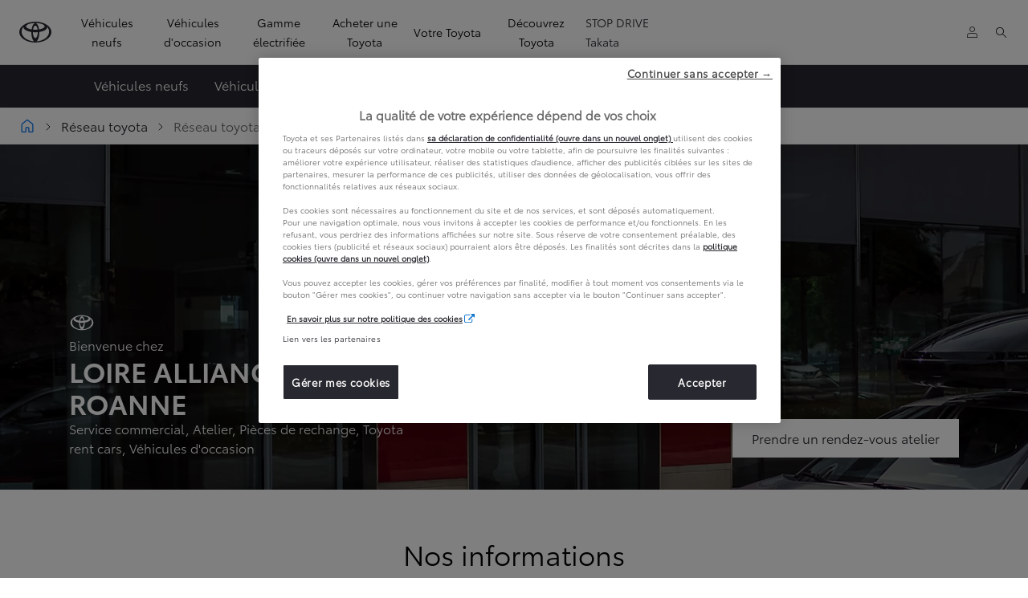

--- FILE ---
content_type: text/html;charset=utf-8
request_url: https://www.toyota.fr/reseau/loire_alliance_motors
body_size: 87547
content:


<!DOCTYPE HTML>
<html lang="fr" dir="ltr" data-country="fr" data-brand="toyota" class="dxp dxp-toyota">

<head>

    
        
            <script defer="defer" type="text/javascript" src="https://rum.hlx.page/.rum/@adobe/helix-rum-js@%5E2/dist/micro.js" data-routing="evn=prod,tier=publish,ams=NV Toyota Motor Europe" integrity="" crossorigin="anonymous" data-enhancer-version="" data-enhancer-hash=""></script>
<script type="text/javascript">
    // Duration in milliseconds to wait while the Kameleoon application file is loaded
    var kameleoonLoadingTimeout = 1000;

    window.kameleoonQueue = window.kameleoonQueue || [];
    window.kameleoonStartLoadTime = new Date().getTime();
    if (! document.getElementById("kameleoonLoadingStyleSheet") && ! window.kameleoonDisplayPageTimeOut)
    {
        var kameleoonS = document.getElementsByTagName("script")[0];
        var kameleoonCc = "* { visibility: hidden !important; background-image: none !important; }";
        var kameleoonStn = document.createElement("style");
        kameleoonStn.type = "text/css";
        kameleoonStn.id = "kameleoonLoadingStyleSheet";
        if (kameleoonStn.styleSheet)
        {
            kameleoonStn.styleSheet.cssText = kameleoonCc;
        }
        else
        {
            kameleoonStn.appendChild(document.createTextNode(kameleoonCc));
        }
        kameleoonS.parentNode.insertBefore(kameleoonStn, kameleoonS);
        window.kameleoonDisplayPage = function(fromEngine)
        {
            if (!fromEngine)
            {
                window.kameleoonTimeout = true;
            }
            if (kameleoonStn.parentNode)
            {
                kameleoonStn.parentNode.removeChild(kameleoonStn);
            }
        };
        window.kameleoonDisplayPageTimeOut = window.setTimeout(window.kameleoonDisplayPage, kameleoonLoadingTimeout);
    }
</script>
<script type="text/javascript">
    // Change the value of this URL to point to your own URL, where the iFrame is hosted
    window.kameleoonIframeURL = "https://www.toyota.fr/var/dxp/scripts/external/tfr/kameleoon.html";

    window.kameleoonLightIframe = false;
    var kameleoonIframeOriginElement = document.createElement("a");
    kameleoonIframeOriginElement.href = kameleoonIframeURL;
    window.kameleoonIframeOrigin = kameleoonIframeOriginElement.origin || (kameleoonIframeOriginElement.protocol + "//" + kameleoonIframeOriginElement.hostname);
    if (location.href.indexOf(window.kameleoonIframeOrigin) != 0)
    {
        window.kameleoonLightIframe = true;
        var kameleoonProcessMessageEvent = function(event)
        {
            if (window.kameleoonIframeOrigin == event.origin && event.data.slice && event.data.slice(0,9) == "Kameleoon")
            {
                window.removeEventListener("message", kameleoonProcessMessageEvent);
                window.kameleoonExternalIFrameLoaded = true;
                if (window.Kameleoon)
                {
                    eval(event.data);
                    Kameleoon.Analyst.load();
                }
                else
                {
                    window.kameleoonExternalIFrameLoadedData = event.data;
                }
            }
        };
        if (window.addEventListener)
        {
            window.addEventListener("message", kameleoonProcessMessageEvent, false);
        }
        var iframeNode = document.createElement("iframe");
        iframeNode.src = kameleoonIframeURL;
        iframeNode.id = "kameleoonExternalIframe";
        iframeNode.style = "float: left !important; opacity: 0.0 !important; width: 0px !important; height: 0px !important;";
        document.head.appendChild(iframeNode);
    }
</script>
<script type="text/javascript" src="//5dv4qi55si.kameleoon.eu/engine.js" async="true"></script>
        
            <meta name="google-site-verification" content="_WxhZG64oLmeReFmn58vQXhW9DDxdZCqnVIsal6iaWs" />
        
    

    <meta charset="UTF-8"/>
    <meta name="template" content="toyota-retailer"/>
    <meta name="viewport" content="width=device-width, initial-scale=1"/>
    <meta name="facebook-domain-verification" content="r4idup4rigz7qqzz5qtvy2mma7t7ei"/>
    <meta name="format-detection" content="telephone=no"/>
    <meta name="robots" content="max-image-preview:large"/>

    <link rel="preconnect" href="https://scene7.toyota.eu/"/>

    
        
    
        <link rel="preconnect" href="https://cdn.cookielaw.org/"/>
        
            <script type="text/javascript" src="https://cdn.cookielaw.org/consent/6468fe76-06ec-4731-bb36-cfd4d7d66d65/OtAutoBlock.js">
            </script>
        
        <script src="https://cdn.cookielaw.org/scripttemplates/otSDKStub.js" type="text/javascript" charset="UTF-8" data-domain-script="6468fe76-06ec-4731-bb36-cfd4d7d66d65" data-document-language="true">
        </script>
        <script type="text/javascript">
            function OptanonWrapper() { }
        </script>
    

        
    <script>
        (function(h,o,u,n,d) {
            h=h[d]=h[d]||{q:[],onReady:function(c){h.q.push(c)}}
            d=o.createElement(u);d.async=1;d.src=n
            n=o.getElementsByTagName(u)[0];n.parentNode.insertBefore(d,n)
        })(window,document,'script','https://www.datadoghq-browser-agent.com/eu1/v5/datadog-rum.js','DD_RUM')
        window.DD_RUM.onReady(function() {
            window.DD_RUM.setGlobalContextProperty('templateName','toyota-retailer');
            window.DD_RUM.setGlobalContextProperty('modelName','');
            window.DD_RUM.setGlobalContextProperty('sectionlv1','retailers');
            window.DD_RUM.setGlobalContextProperty('category','default');
            window.DD_RUM.setGlobalContextProperty('subCategory','default');
            let botPattern = "(googlebot\/|bot|Googlebot-Mobile|Googlebot-Image|Google favicon|Mediapartners-Google|bingbot|slurp|java|wget|curl|Commons-HttpClient|Python-urllib|libwww|httpunit|nutch|phpcrawl|msnbot|jyxobot|FAST-WebCrawler|FAST Enterprise Crawler|biglotron|teoma|convera|seekbot|gigablast|exabot|ngbot|ia_archiver|GingerCrawler|webmon |httrack|webcrawler|grub.org|UsineNouvelleCrawler|antibot|netresearchserver|speedy|fluffy|bibnum.bnf|findlink|msrbot|panscient|yacybot|AISearchBot|IOI|ips-agent|tagoobot|MJ12bot|dotbot|woriobot|yanga|buzzbot|mlbot|yandexbot|purebot|Linguee Bot|Voyager|CyberPatrol|voilabot|baiduspider|citeseerxbot|spbot|twengabot|postrank|turnitinbot|scribdbot|page2rss|sitebot|linkdex|Adidxbot|blekkobot|ezooms|dotbot|Mail.RU_Bot|discobot|heritrix|findthatfile|europarchive.org|NerdByNature.Bot|sistrix crawler|ahrefsbot|Aboundex|domaincrawler|wbsearchbot|summify|ccbot|edisterbot|seznambot|ec2linkfinder|gslfbot|aihitbot|intelium_bot|facebookexternalhit|yeti|RetrevoPageAnalyzer|lb-spider|sogou|lssbot|careerbot|wotbox|wocbot|ichiro|DuckDuckBot|lssrocketcrawler|drupact|webcompanycrawler|acoonbot|openindexspider|gnam gnam spider|web-archive-net.com.bot|backlinkcrawler|coccoc|integromedb|content crawler spider|toplistbot|seokicks-robot|it2media-domain-crawler|ip-web-crawler.com|siteexplorer.info|elisabot|proximic|changedetection|blexbot|arabot|WeSEE:Search|niki-bot|CrystalSemanticsBot|rogerbot|360Spider|psbot|InterfaxScanBot|Lipperhey SEO Service|CC Metadata Scaper|g00g1e.net|GrapeshotCrawler|urlappendbot|brainobot|fr-crawler|binlar|SimpleCrawler|Livelapbot|Twitterbot|cXensebot|smtbot|bnf.fr_bot|A6-Indexer|ADmantX|Facebot|Twitterbot|OrangeBot|memorybot|AdvBot|MegaIndex|SemanticScholarBot|ltx71|nerdybot|xovibot|BUbiNG|Qwantify|archive.org_bot|Applebot|TweetmemeBot|crawler4j|findxbot|SemrushBot|yoozBot|lipperhey|y!j-asr|Domain Re-Animator Bot|AddThis|RyteBot|HeadlessChrome|PetalBot|Bytespider)";
            let regex = new RegExp(botPattern, 'i');
            let conditionalSampleRate = regex.test(navigator.userAgent) ? 0 : 50;
            window.DD_RUM.init({
                clientToken: 'pub7c8d73f176d3e1845c27c3dc13b4cd2e',
                applicationId: 'a71105d5-cf8e-466a-9033-a15310a5e5e7',
                site: 'datadoghq.eu',
                service: 'toyota-france-(prod)',
                env: 'prod',
                version: '0.164.3-RELEASE',
                sessionSampleRate: conditionalSampleRate,
                sessionReplaySampleRate: 20,
                trackUserInteractions: true,
                trackResources: true,
                trackLongTasks: true,
                defaultPrivacyLevel: 'mask-user-input',
            });

            window.DD_RUM.startSessionReplayRecording();
        })
    </script>


        

    
    <script>
        //Adobe Launch Embed Code
        (function (w, d, s) {
            var j = d.createElement(s);
            j.src = '//assets.adobedtm.com/57e62086a19e/7ac6a41c0df3/launch-627342fb0250.min.js';
            var headElement = d.head || (d.currentScript && d.currentScript.parentElement);
            //if async is allowed
            j.async = true;
            if(headElement){
                headElement.append(j);
            }else{
                var f = d.getElementsByTagName(s)[0];
                f.parentNode.insertBefore(j, f);
            }
        })(window, document, 'script');
    </script>

    
    <!--Requires to be empty-->

    

    <title>Réseau Toyota | LOIRE ALLIANCE MOTORS</title>

    <meta property="og:url" content="https://www.toyota.fr/reseau/loire_alliance_motors"/>
    

    
    
        
    
    <meta name="keywords" content="réseau, partenaire, concession, réparateur"/>
    
    <meta property="og:site_name" content="Toyota FR"/>
    <meta name="description" content="Bienvenue sur le site du concessionnaire Toyota Loire Alliance Motors. Vous trouverez toutes nos coordonnées ainsi que nos heures d&#39;ouvertures."/>

    
        <link rel="alternate" hreflang="fr-FR" href="https://www.toyota.fr/reseau/loire_alliance_motors"/>
    

    

    
        <link rel="canonical" href="https://www.toyota.fr/reseau/loire_alliance_motors"/>
    

    
    <meta property="og:type" content="website"/>
    <meta property="og:locale" content="fr_FR"/>
    <meta name="twitter:card" content="summary_large_image"/>
    
    <meta name="twitter:title" content="Réseau Toyota | LOIRE ALLIANCE MOTORS"/>
    <meta name="twitter:description" content="Bienvenue sur le site du concessionnaire Toyota Loire Alliance Motors. Vous trouverez toutes nos coordonnées ainsi que nos heures d&#39;ouvertures."/>

    

    

    
    
    
        <script type="application/ld+json">{
  "@context": "http://schema.org",
  "@type": "Organization",
  "name": "Toyota France",
  "url": "https://www.toyota.fr",
  "logo": "https://www.toyota.fr/content/dam/logos/large-logo-toyota.jpeg",
  "sameAs": [
    "https://www.instagram.com/toyotafrance/",
    "https://www.youtube.com/user/ToyotaFrance",
    "https://www.facebook.com/toyota.france",
    "https://twitter.com/toyotafrance"
  ],
  "contactPoint": [
    {
      "@type": "ContactPoint",
      "telephone": "+33800869682",
      "contactType": "customer support",
      "areaServed": "fr",
      "availableLanguage": "fr"
    },
    {
      "@type": "ContactPoint",
      "telephone": "+33800808935",
      "contactType": "roadside assistance",
      "areaServed": "fr"
    }
  ]
}</script>
    


    

        

        

        <script type="application/ld+json">
            {
                "@context": "http://schema.org",
                "@type": "BreadcrumbList",
                "itemListElement": [{"@type":"ListItem","position":1,"name":"Réseau toyota","item":"https://www.toyota.fr/reseau"},{"@type":"ListItem","position":2,"name":"Réseau toyota | loire alliance motors roanne","item":"https://www.toyota.fr/reseau/loire_alliance_motors"}]
            }
        </script>
    


    
        
     
          <script type="application/ld+json">{
  "@context": "http://schema.org",
  "@type": "AutomotiveBusiness",
  "name": "Toyota | LOIRE ALLIANCE MOTORS Roanne",
  "address": {
    "@type": "PostalAddress",
    "streetAddress": "41 boulevard Charles de Gaulle",
    "postalCode": "42120",
    "addressLocality": "LE COTEAU"
  },
  "geo": {
    "@type": "GeoCoordinates",
    "latitude": "46.013148",
    "longitude": "4.096634"
  },
  "department": [
    {
      "@type": "AutomotiveBusiness",
      "name": "LOIRE ALLIANCE MOTORS Roanne | Horaires Véhicules d\u0027occasion",
      "address": {
        "@type": "PostalAddress",
        "streetAddress": "41 boulevard Charles de Gaulle",
        "postalCode": "42120",
        "addressLocality": "LE COTEAU"
      },
      "geo": {
        "@type": "GeoCoordinates",
        "latitude": "46.013148",
        "longitude": "4.096634"
      },
      "openingHoursSpecification": [
        {
          "@type": "OpeningHoursSpecification",
          "dayOfWeek": [
            "Monday",
            "Tuesday",
            "Wednesday",
            "Thursday",
            "Friday"
          ],
          "opens": "08:00",
          "closes": "12:00"
        },
        {
          "@type": "OpeningHoursSpecification",
          "dayOfWeek": [
            "Monday",
            "Tuesday",
            "Wednesday",
            "Thursday",
            "Friday"
          ],
          "opens": "14:00",
          "closes": "19:00"
        },
        {
          "@type": "OpeningHoursSpecification",
          "dayOfWeek": "Saturday",
          "opens": "09:00",
          "closes": "12:00"
        },
        {
          "@type": "OpeningHoursSpecification",
          "dayOfWeek": "Saturday",
          "opens": "14:00",
          "closes": "18:00"
        }
      ]
    },
    {
      "@type": "AutomotiveBusiness",
      "name": "LOIRE ALLIANCE MOTORS Roanne | Horaires Atelier",
      "address": {
        "@type": "PostalAddress",
        "streetAddress": "41 boulevard Charles de Gaulle",
        "postalCode": "42120",
        "addressLocality": "LE COTEAU"
      },
      "geo": {
        "@type": "GeoCoordinates",
        "latitude": "46.013148",
        "longitude": "4.096634"
      },
      "openingHoursSpecification": [
        {
          "@type": "OpeningHoursSpecification",
          "dayOfWeek": [
            "Monday",
            "Tuesday",
            "Wednesday",
            "Thursday"
          ],
          "opens": "08:00",
          "closes": "12:00"
        },
        {
          "@type": "OpeningHoursSpecification",
          "dayOfWeek": [
            "Monday",
            "Tuesday",
            "Wednesday",
            "Thursday"
          ],
          "opens": "14:00",
          "closes": "18:00"
        },
        {
          "@type": "OpeningHoursSpecification",
          "dayOfWeek": "Friday",
          "opens": "08:00",
          "closes": "12:00"
        },
        {
          "@type": "OpeningHoursSpecification",
          "dayOfWeek": "Friday",
          "opens": "14:00",
          "closes": "17:00"
        }
      ]
    },
    {
      "@type": "AutomotiveBusiness",
      "name": "LOIRE ALLIANCE MOTORS Roanne | Horaires Showroom",
      "address": {
        "@type": "PostalAddress",
        "streetAddress": "41 boulevard Charles de Gaulle",
        "postalCode": "42120",
        "addressLocality": "LE COTEAU"
      },
      "geo": {
        "@type": "GeoCoordinates",
        "latitude": "46.013148",
        "longitude": "4.096634"
      },
      "openingHoursSpecification": [
        {
          "@type": "OpeningHoursSpecification",
          "dayOfWeek": [
            "Monday",
            "Tuesday",
            "Wednesday",
            "Thursday",
            "Friday"
          ],
          "opens": "08:00",
          "closes": "12:00"
        },
        {
          "@type": "OpeningHoursSpecification",
          "dayOfWeek": [
            "Monday",
            "Tuesday",
            "Wednesday",
            "Thursday",
            "Friday"
          ],
          "opens": "14:00",
          "closes": "19:00"
        },
        {
          "@type": "OpeningHoursSpecification",
          "dayOfWeek": "Saturday",
          "opens": "09:00",
          "closes": "12:00"
        },
        {
          "@type": "OpeningHoursSpecification",
          "dayOfWeek": "Saturday",
          "opens": "14:00",
          "closes": "18:00"
        }
      ]
    }
  ],
  "telephone": "+33 4 77 23 70 00",
  "faxNumber": "0477237001",
  "logo": "https://www.toyota.fr/content/dam/logos/large-logo-toyota.jpeg",
  "url": "https://www.toyota.fr/reseau/loire_alliance_motors"
}</script>
     

    


    
     
          
     


    
    



    

    


    
    
    
        
        
        
            <link rel="stylesheet" type="text/css" href="/etc.clientlibs/dnb/clientlibs/clientlib-toyota.min.a92741759a82f0edf62d349cc913cef9.css"/>
        
    
        
        
        
    
        
        
        
            <link rel="stylesheet" type="text/css" href="/etc.clientlibs/dxp/clientlibs/clientlib-toyota.min.ab48ec56713fd01f9a2709e9a8c87c86.css"/>
        
    
        
        
        
            <link rel="stylesheet" type="text/css" href="/etc.clientlibs/qt/clientlibs/clientlib-toyota.min.968d52237156ad3d46cce9e7fd450425.css"/>
        
    
        
        
        
            <link rel="stylesheet" type="text/css" href="/etc.clientlibs/retailers/clientlibs/clientlib-toyota.min.999345d3482ba78dc3d9456c04bdef98.css"/>
        
    
    <!-- DXP-11832 temp return to old functionality - permanent fix to be added-->
    
    
<script src="/etc.clientlibs/clientlibs/granite/jquery.min.3e24d4d067ac58228b5004abb50344ef.js"></script>
<script src="/etc.clientlibs/clientlibs/granite/utils.min.899004cc02c33efc1f6694b1aee587fd.js"></script>



    <script data-ot-ignore src="/var/dxp/scripts/requirees.js?version=1027"></script>

    

    
    <link rel="apple-touch-icon" sizes="180x180" href="/etc.clientlibs/dxp-frontend-core/clientlibs/clientlib-toyota/resources/images/favicons/apple-touch-icon.png"/>
    <link rel="icon" type="image/png" sizes="32x32" href="/etc.clientlibs/dxp-frontend-core/clientlibs/clientlib-toyota/resources/images/favicons/favicon-32x32.png"/>
    <link rel="icon" type="image/png" sizes="16x16" href="/etc.clientlibs/dxp-frontend-core/clientlibs/clientlib-toyota/resources/images/favicons/favicon-16x16.png"/>
    <link rel="mask-icon" href="/etc.clientlibs/dxp-frontend-core/clientlibs/clientlib-toyota/resources/images/favicons/safari-pinned-tab.svg" color="#5bbad5"/>
    <meta name="msapplication-TileColor" content="#da532c"/>
    <meta name="theme-color" content="#ffffff"/>

    

    
        
    

    

    
        <script>
            if (!window.dxp) { window.dxp = {}; }
            if (!window.dxp.settings) { window.dxp.settings = {}; }
            window.dxp = {"settings":{"mapsUseMapboxSBS":"true","ssoRecaptchaKey":"6LcIX-MfAAAAAE522Esji4SIFAM1l_mKlReE5l1t","osbHCaptchaKey":"e1907470-bb1a-4c18-8e50-20964bb02170","c2GatewayBaseUrl":"https://c1-apigateway-p1-uc.toyota-europe.com","currencyDecimals":"0","t1ClientEncapsulatedStylesUrl":"https://cp-common.toyota-europe.com/cp-client/styles/T1-style-extended-encapsulated.css","financeEnable":"true","language":"fr","ssoBaseUrl":"https://cp-toyota.toyota-europe.com/cp-toyota-sso","cpServices":"https://cp-services.toyota-europe.com","mapboxToken":"pk.eyJ1IjoidG95b3RhbW90b3JldXJvcGUtd2ViIiwiYSI6ImNrMnlwZXhxYzA5bzQzY29tZW1mM3k2c2MifQ.OFeUyBuJr_jRjNiTB-F3DA","orSupraDealerServices":"","t1LegacyCssPath":"/cp-client/styles/T1-style-extended-encapsulated.css","cpCartItems":"/api/users/{uuid}/cart","otWhitelisted":"clientlibs/|/libs/dam/|/dxp-webcarconfig.toyota-europe.com/js/|/cp-toyota-sso/|/var/dxp/scripts/libs/react","ssoUseMicroService":"true","portalBaseUrl":"https://cp-toyota.toyota-europe.com","aceMigrationCpB2cAggrPrevHost":"cpb2csp.toyota-europe.com","losHost":"https://weblos.toyota-europe.com/","aemSchemaBaseUrl":"https://cp-common.toyota-europe.com","enableP":"true","orCheckoutFilterByServices":"OnlineRetailing","c1SupraBaseUrl":"","osbB2cAggrHost":"https://osb-b2c-aggregator.toyota-europe.com","customerPortal":"/customer/portal","orBaseUrl":"https://d3uadybk7v8gu7.cloudfront.net","cashCurrencyDecimals":"0","osbBaseUrl":"https://d1ljsy1hgbcg4x.cloudfront.net/b2c-ui","cpVehicleItems":"/vehicle/user/{uuid}/vehicles?services=uio&legacy=true","otpEnabled":"true","t1LegacyFrontendBaseUrl":"https://cp-common.toyota-europe.com","hideQuickSpecs":"false","aceMigrationOsbB2cAggrHost":"https://osb-b2c-aggregator.toyota-europe.com","disableRecaptcha":"false","lastModified":"2025-12-05T08:47:36.037Z","cpB2cAggrHost":"cpb2cs.toyota-europe.com","ssoEnableSocialLogin":"false","ssoServiceUrl":"https://ssoms.toyota-europe.com","dDotDnaApi":"https://kong-proxy-aws.toyota-europe.com/dxp/forms/ddotdna","cpShoppingCartUrl":"/tme#/my-toyota/eStore/cart","orFinanceModuleUrl":"https://ofs.toyota-financement.fr/ofs/js/ofs-amd.js","nmscCode":"TFR","enableOsbLink":"true","enablePubhubForOwnerManuals":"true","downloadPdfBrochure":"/bin/api/dxp/pdf?tyCode=:configCode&country=:country&language=:language","commonPortalBaseUrl":"https://cp-common.toyota-europe.com","orAlternateFinanceModuleUrl":"https://ofs.toyota-financement.fr/ofs/js/ofs-amd.js","hideServicesDealerfinder":"true","monthlyCurrencyDecimals":"2","cpUseMenuBuilderNav":"true","osbReCaptchaKey":"6LfzhjwUAAAAAMOHd0UU-ZNd45ssbeb9tRyxRu9e","ssoHCaptchaKey":"8cc6c238-eb36-49ae-9b10-f23446521f52","cpOrBaseUrl":"https://d3uadybk7v8gu7.cloudfront.net/customerportal/","ssoRecaptchaKeyInvisible":"6Lcf9hYlAAAAABCh8FWEjoo27nsquoGFC-zI05Kr","enabledExitGuardTemplates":"build,","cpIsNewDashBoardEnabled":"true","cpUseDashboardSavedCars":"true","defaultFinanceOption":"monthly","osbTridionBaseUrl":"https://dcoaaeoxsqbgx.cloudfront.net","useDealerfinderV2":"true","cpAppIDApple":"1020262732","c1ImagesHost":"//img-optimize.toyota-europe.com/","otpHost":"https://cp-otp.toyota-europe.com","cpCommonUrl":"https://cp-common.toyota-europe.com","aceMigrationCpB2cAggrHost":"cpb2cs.toyota-europe.com","c1GatewayBaseUrl":"https://c1-apigateway-p1.toyota-europe.com","ssoAutoRedirectCustomerPortalExceptions":"/online-service-booking;/recall;/rendez-vous-atelier;/online-service-appointment","captchaType":"hcaptcha","cpBaseUrl":"https://d21f9zpntjvs3z.cloudfront.net","crossOriginScripttagExclusions":"toyota-europe.com|cloudfront.net|toyota-financement.fr|toyota-fs.com|toyota.finance.makolab.com","osbB2bAggrHost":"https://osb-b2b-aggregator.toyota-europe.com","enableCarDbTokens":"true","ssoRedesignBaseUrl":"https://cp-common.toyota-europe.com/cp-ui-sso","aceMigrationOsbB2bAggrHost":"https://osb-b2b-aggregator.toyota-europe.com","orFiltersResultPage":"/new-cars","showPrice":"true","orUsedCarsFinanceModuleUrl":"https://ofs.toyota-financement.fr/ofs/js/ofs-amd.js","recallCheckerUrl":"/owners/maintenance-services/recall","cpAppIDAndroid":"com.touaregs.toyota","aceKongBaseUrl":"https://kong-proxy-intranet.toyota-europe.com/","useI18nFallback":"false","currencyCode":"EUR","brand":"toyota","cardbImageHost":"//t1-carassets.toyota-europe.com/","CCISServer":"//images.toyota-europe.com","CCISHost":"//images.toyota-europe.com/fr","checkoutFinanceEsalesHost":"https://amd.esales.toyota-fs.com","environment":"production","isFragment":"false","isProduction":"true","loadSaveHost":"//ccsave.toyota-europe.com/config","loadSaveServer":"//ccsave.toyota-europe.com/","carconfigUrlWebsite":"","country":"fr","fullCountry":"france","dealer":{"mapBoxToken":"pk.eyJ1IjoidG95b3RhbW90b3JldXJvcGUtd2ViIiwiYSI6ImNrNmtpY2R1YTA0YW8zb2xzMzNkaDNxaTMifQ.LHbDy1LeUYXAgS7FJG-VOQ","dealerApi":"https://kong-proxy-intranet.toyota-europe.com/dxp/dealers/api/","alternativeCountry":"","enableApproximate":false,"distanceUnit":"km","extraCountries":"MC","hideDealerNumbers":false,"hideServicesDealerfinder":true,"limitSearchDistance":"","searchResultCount":10,"showCountryPolygons":true,"showMyLocationPin":true,"findDealerLabel":"Trouver un concessionnaire","searchPlaceholderLabel":"Recherche","searchByLocationLabel":"Recherche par lieu ","searchByDealerName":"Recherche par concessionnaire ","useMyCurrentLocationLabel":"Utiliser ma position actuelle","filterLabel":"Fitre","updateLabel":"Mise à jour","retailerInformationLabel":"Informations sur le concessionnaire","servicesAndOpeningHoursLabel":"Service et heures d’ouverture","getDirectionsLabel":"Obtenir un itinéraire","saveToMyToyotaLabel":"Enregistrer dans MyToyota","selectDealerLabel":"Sélectionner ce concessionnaire","showMoreLabel":"Afficher plus","moreInformationLabel":"Plus d'informations","lessInformationLabel":"Moins d'informations","retailerDoesNotAcceptOnlineBookingLabel":"Le concessionnaire n'accepte pas les réservations en ligne","telLabel":"Téléphone","faxLabel":"Fax","whatsappLabel":"WhatsApp","noLocationsFoundMessage":"Localisation non trouvée","noDealerFoundMessage":"Concessionnaire non trouvé","searchKeywordTooShortMessage":"Mot-clé recherché trop court"},"flexibility":{"currencyMultiplier":0.0,"swopPrices":false,"dualCurrencyEnable":false},"ecoLabelpopup":{"title":"Étiquette énergétique","moreInfoLinkLabel":"En savoir plus","readMoreLink":"/content/toyota/france/fr/informations/nouvelles-reglementations-climat-lom-etiquettes-voiture","thumbnailsCount":1,"labels":[{"letter":"A","color":"#00A651"},{"letter":"B","color":"#50b848"},{"letter":"C","color":"#bfd730"},{"letter":"D","color":"#fff200"},{"letter":"E","color":"#fdb913"},{"letter":"F","color":"#f37021"},{"letter":"G","color":"#ED1C24"}]},"legalbanner":{"title":"Short disclaimer","image":{}},"T1ImagesServer":"https://img-optimize.toyota-europe.com/","kongBaseUrl":"https://kong-proxy-intranet.toyota-europe.com/"},"config":{},"labels":{"disclaimerNedc":"Mentions légales NEDC","uscNonApproved":"Non-approved","readLess":"Réduire","ariaSliderMaxValue":"max value: {value}","uscManufacturerWarrantyValidUntil":"Valid until: {value}","uscManufacturerWarrantyKmLimit":"KM Limit: {value}","disclaimerWLTP":"Les valeurs de consommation des véhicules particuliers homologués vendus en France représentent une consommation conventionnelle. La consommation réelle varie quant à elle en fonction du style de conduite et de nombreux autres facteurs tels que l’état de la route , les conditions de circulation et le type de motorisation, l’état du véhicule, la pression des pneumatiques, les conditions climatiques, la charge du véhicule, etc … En conséquence, les données d’émissions de CO2 déterminées pour chaque véhicule neuf de manière unitaire au moyen de la procédure WLTP, disponibles dans les systèmes servant à l’immatriculation des véhicules en France et les certificats d’immatriculation des véhicules neufs homologués sur la base du cycle WLTP feront apparaître la seule valeur de CO2 mixte corrélée la plus faible pour la famille de véhicules à laquelle appartient le véhicule considéré.","uscPrivatelySold":"Privately sold","ariaSliderMaxValueTitleLabel":"Slider {value} maximum","edit":"Modifier","uscApproved":"Approved","dualCurrencyDisclaimer":"Dual currency rate: {value}","soldOut":"Dans la limite des stocks disponibles","viewAll":"Tout voir","hybrid":"Hybride","petrol":"Essence","genericOrErrorTitle":"Une erreur est survenue. Nous vous invitons à réessayer ultérieurement.","forms.searchNoResults":"Aucun résultat","validFromUntilDate":"Disponible jusqu'au","ariaSliderMinValueTitleLabel":"Slider {value} minimum","validFromDate":"Disponible à partir du","ecoBonusLabel":"Bonus écologique déduit","lastModified":"2025-08-13T13:05:50.673Z","uscManufacturerWarrantyNone":"None","disclaimerNEDC":"Mentions légales NEDC","hybridAvailable":"Disponible en Hybride","diesel":"","submit":"Valider","uscUsedCashPriceFormat":"%s","ariaToggleEtaTooltip":"Toggle ETA Tooltip","uscManufacturerWarrantyExpired":"Expired","ecoBonusTooltip":"Mentions à définir","mildHybrid":"Mild hybrid","genericOrErrorSubtitle":"Nous tentons de résoudre cet incident dès que possible. Merci de rafraichir la page ou de réessayer ultérieurement.","readMore":"En savoir plus","disclaimerCorrelatedNedc":"Mentions légales NEDC corrélé","availableForOnlineSale":"Pré-réservez ce véhicule","ariaSliderMinValue":"min value: {value}","close":"Fermer","uscManufacturerWarrantyUnspecified":"Unspecified","Enter Dealer":"","fuelCell":"Hydrogène","uscCashPriceFormat":"%s","more":"Plus","electric":"100% électrique","selectOff":"Inactif","uscSpecLabelYes":"","uscExclVatCashPriceFormat":"%s ex.&nbsp;VAT","uscSpecLabelNo":"No","disclaimerCorrelatedNEDC":"Mentions légales NEDC corrélé","plugin":"Hybride Rechargeable","printPrintedOn":"Imprimé le","disclaimerWltp":"Les valeurs de consommation des véhicules particuliers homologués vendus en France représentent une consommation conventionnelle. La consommation réelle varie quant à elle en fonction du style de conduite et de nombreux autres facteurs tels que l’état de la route , les conditions de circulation et le type de motorisation, l’état du véhicule, la pression des pneumatiques, les conditions climatiques, la charge du véhicule, etc … En conséquence, les données d’émissions de CO2 déterminées pour chaque véhicule neuf de manière unitaire au moyen de la procédure WLTP, disponibles dans les systèmes servant à l’immatriculation des véhicules en France et les certificats d’immatriculation des véhicules neufs homologués sur la base du cycle WLTP feront apparaître la seule valeur de CO2 mixte corrélée la plus faible pour la famille de véhicules à laquelle appartient le véhicule considéré.","uscStockCashPriceFormat":"%s","selectOn":"Actif","dimensions":"Dimensions"}};
            window.dxp.settings.culture = {"name":"fr-FR","englishName":"French","nativeName":"français","language":"fr","numberFormat":{"NaN":"Non Numérique","negativeInfinity":"-Infini","positiveInfinity":"+Infini","percent":{".":",",",":" "},"currency":{"pattern":["-n $","n $"],"decimals":0,"symbol":"€","iso":"EUR",".":",",",":" "},".":",",",":" "},"calendars":{"standard":{"firstDay":1,"days":{"names":["dimanche","lundi","mardi","mercredi","jeudi","vendredi","samedi"],"namesAbbr":["dim.","lun.","mar.","mer.","jeu.","ven.","sam."],"namesShort":["di","lu","ma","me","je","ve","sa"]},"months":{"names":["janvier","février","mars","avril","mai","juin","juillet","août","septembre","octobre","novembre","décembre",""],"namesAbbr":["janv.","févr.","mars","avr.","mai","juin","juil.","août","sept.","oct.","nov.","déc.",""]},"AM":null,"PM":null,"eras":[{"name":"ap. J.-C.","start":null,"offset":0}],"patterns":{"d":"dd/MM/yyyy","D":"dddd d MMMM yyyy","t":"HH:mm","T":"HH:mm:ss","f":"dddd d MMMM yyyy HH:mm","F":"dddd d MMMM yyyy HH:mm:ss","M":"d MMMM","Y":"MMMM yyyy"}}}};
            window.dxp.settings.language = "fr";
            window.dxp.settings.country = "fr";
            window.dxp.settings.brand = "toyota";
            window.dxp.settings.forms = {};

            if (!window.T1) { window.T1 = {}; }
            window.T1.settings = window.dxp.settings;
            window.T1.labels = window.dxp.labels;
            if ("true" !== "true") {
                window.L1 = window.T1;
            }
        </script>
    

    

    
        <script data-ot-ignore type="text/javascript" crossorigin="anonymous" src="/etc.clientlibs/dxp/clientlibs/clientlib-dependencies.min.961844e05a76c364a0525b0f52801cc9.js"></script>
    

    
        <style>
            /* Breadcrumb component CSS */
.breadcrumb {
  margin: 0;
  padding: 0;
  background-color: #FFFFFF;
  border: 1px solid #e9ecef;
  border-left: 0;
  border-right: 0;
}

.breadcrumb-container {
  max-width: 1920px;
  padding: 1rem 1.6rem;
  width: 100%;
  margin: 0 auto;
}

.breadcrumb-list {
  list-style: none;
  padding: 0;
  margin: 0;
  display: flex;
  row-gap: 0.5rem;
  flex-wrap: wrap;
}

.breadcrumb-item {
  display: none;
  margin: 0 1rem 0 0;
  display: none;
  align-items: center;
  color: #6C6C6C;
}

.breadcrumb-item:last-of-type {
  display: flex;
}

.breadcrumb-item + .breadcrumb-item {
  padding: 0;
}

.breadcrumb-item + .breadcrumb-item::before {
  content: url("data:image/svg+xml,%3Csvg xmlns='http://www.w3.org/2000/svg' width='12' height='12' viewBox='0 0 24 24' fill='none'%3E%3Cpath d='M8 4L16 12L8 20' stroke='%23282830' stroke-width='2' stroke-linecap='round' stroke-linejoin='round'/%3E%3C/svg%3E");
  margin-right: 0.5rem;
}

.breadcrumb-link {
  display: inline-flex;
  color: #282830;
  text-decoration: none;
}

.breadcrumb-link:hover {
  color: #282830;
  text-decoration: underline;
}

.breadcrumb-more-link {
  display: inline;
  margin-right: 1rem;
  cursor: pointer;
}

.breadcrumb-more-link.hide-mobile {
  display: none;
}

.breadcrumb-list.show-mobile .breadcrumb-item {
  display: flex;
}

@media (min-width: 576px) {
  .breadcrumb-container {
    padding: 1rem 2.4rem;
  }

  .breadcrumb-item {
    display: flex;
  }

  .breadcrumb-more-link {
    display: none;
  }
}

        </style>
    

    

    

    
        
  

<style>
    microfrontend-error {
        display: flex;
    }
</style>

<style id="microfrontend-error-style">
    .error-banner {
        border: 1px solid #f5d0d0;
        background: linear-gradient(to right, #fff5f5, #fff7f7);
        border-radius: 8px;
        padding: 20px 20px 3px;
        margin: 20px 0;
        width: 100%;
        max-width: 100%;
        overflow: hidden;
        box-shadow: 0 2px 4px rgba(0, 0, 0, 0.05);
        text-align: left;
    }

    .error-banner button {
        all: unset;
    }

    .error-header {
        display: flex;
        align-items: flex-start;
        justify-content: space-between;
        gap: 12px;
        margin-bottom: 12px;
    }

    .error-icon-container {
        display: flex;
        flex-grow: 1;
        justify-content: center;
        align-items: center;
        gap: 12px;
    }

    .error-icon {
        color: #e53e3e;
        margin-top: 2px;
        flex-shrink: 0;
    }

    .error-title {
        flex-grow: 1;
        color: #c53030;
        font-weight: 600;
        font-size: 22px;
        margin: 0;
        line-height: 1.2;
    }

    .technical-title {
        display: block;
        color: #c53030;
        font-size: 14px;
        font-family: monospace;
        margin: 6px 0 8px 0;
        padding: 4px 8px;
        padding-left: 32px;
    }

    .error-subtitle {
        color: #c53030;
        font-size: 14px;
        font-weight: 500;
        margin: 8px 0 4px 0;
    }

    .error-description {
        color: #c53030;
        font-size: 14px;
        line-height: 1.5;
        margin: 12px 0;
        padding-left: 32px;
    }

    .error-metadata {
        margin-top: 8px;
        padding-left: 32px;
    }

    .metadata-title {
        font-size: 12px;
        text-transform: uppercase;
        letter-spacing: 0.05em;
        color: #c53030;
        font-weight: 500;
        margin-bottom: 8px;
    }

    .metadata-content {
        background-color: rgba(254, 215, 215, 0.8);
        padding: 12px;
        border-radius: 6px;
        font-family: monospace;
        font-size: 12px;
        overflow-x: auto;
        border: 1px solid rgba(254, 178, 178, 0.8);
    }

    .metadata-item {
        display: flex;
        margin-bottom: 6px;
    }

    .metadata-item:last-child {
        margin-bottom: 0;
    }

    .metadata-key {
        font-weight: 600;
        min-width: 120px;
        color: #c53030;
    }

    .metadata-value {
        color: #742a2a;
    }

    .stacktrace-content {
        white-space: pre;
        color: #742a2a;
    }

    .backoffice-caption {
        margin-top: 3px;
        font-size: 12px;
        color: #718096;
        font-style: italic;
        padding-top: 8px;
        display: flex;
        align-items: center;
        justify-content: center;
    }

    .error-banner .toggle-details {
        font-style: italic;
        font-size: 12px;
        color: #742a2a;
        text-decoration: underline;
        cursor: pointer;
    }

    .backoffice-badge {
        padding: 2px 8px;
        border-radius: 9999px;
        font-size: 10px;
        text-transform: uppercase;
        letter-spacing: 0.1em;
        font-weight: 500;
    }

    .collapsible {
        transition: max-height 500ms ease-in-out;
        max-height: 0px;
        overflow: hidden;
    }

    .collapsible.open {
        max-height: fit-content;
    }
</style>
<script>

    const sheet = new CSSStyleSheet();
    const styleScript = document.querySelector("#microfrontend-error-style");
    sheet.replaceSync(styleScript.innerHTML);
    styleScript.remove();

    class MicrofrontendError extends HTMLElement {
        static get observedAttributes() {
            return ['title', 'description', 'technical-title', 'metadata', 'default-open'];
        }

        constructor() {
            super();
            const shadowRoot = this.attachShadow({ mode: 'open' });
            shadowRoot.adoptedStyleSheets.push(sheet);
        }

        connectedCallback() {
            this.getAttribute('default-open') === 'true' ? this.open = true : this.open = false;
            this.render();
        }

        attributeChangedCallback(name, oldValue, newValue) {
            this.render();
        }

        getMetadataHtml() {
            try {
                const metadata = JSON.parse(this.getAttribute('metadata') ?? '{}');

                if (Object.keys(metadata).length === 0) {
                    return '';
                }

                return Object.entries(metadata).map(([key, value], index) => {
                    const isNotLast = index !== Object.entries(metadata).length - 1;

                    return `<div class="metadata-item" style="margin-bottom: ${isNotLast ? '6px' : '0px'}">
                        <span class="metadata-key">${key}:</span>
                        <span class="metadata-value">${value}</span>
                    </div>`;
                }).join("");
            } catch (e) {
                console.debug("Unable to parse metadata", e);
                return '';
            }
        }

        getDescriptionHtml() {
            const description = this.getAttribute('description');

            return description ? "<div class=\"error-description\">" + description.replaceAll('\\n', "<br>") + "</div>" : "";
        }

        getTechnicalTitleHtml() {
            const technicalTitle = this.getAttribute('technical-title');

            if (!technicalTitle) {
                return '';
            }

            return `<div class="technical-title">Error: ` + technicalTitle + `</div>`;
        }

        render() {
            const title = this.getAttribute('title') || "Undefined title";
            const metadata = this.getMetadataHtml();
            const stacktrace = this.getAttribute("stacktrace");

            this.shadowRoot.innerHTML = `
                <div class="error-banner">
                    <div class="error-header">
                        <div class="error-icon-container">
                            <svg class="error-icon" xmlns="http://www.w3.org/2000/svg" width="24" height="24" viewBox="0 0 24 24" fill="none" stroke="currentColor" stroke-width="2" stroke-linecap="round" stroke-linejoin="round"><circle cx="12" cy="12" r="10"/><line x1="12" x2="12" y1="8" y2="12"/><line x1="12" x2="12.01" y1="16" y2="16"/></svg>
                            <h4 class="error-title">${title}</h4>
                            <button class="toggle-details">Toggle details</button>
                        </div>
                    </div>
                    <div class="collapsible ${this.open ? ' open' : ''}">`
                        + this.getTechnicalTitleHtml()
                        + this.getDescriptionHtml()
                         + (metadata ? `<div class="error-metadata">
                             <div class="metadata-title">Error Metadata</div>
                             <div class="metadata-content">` + metadata + "</div>"+
                        "</div>" : "")
                        + (stacktrace ? `<div class="error-metadata">
                              <div class="metadata-title">Stack Trace</div>
                              <div class="metadata-content stacktrace-content">`
                                + stacktrace.replaceAll('\\n', "<br>")
                              +`\n&lt;hidden stacktrace&gt;</div>
                            </div>` : '')
                    + `</div>
                    <div class="backoffice-caption">
                    <span class="backoffice-badge">this will only be showed in author mode, end user won't see this error</span>
                </div>
            </div>`;


            this.shadowRoot.querySelector("button.toggle-details").addEventListener("click", this.toggle.bind(this));
        }

        toggle() {
            this.open = !this.open;
            const collapsible = this.shadowRoot.querySelector(".collapsible");

            if (this.open) {
                if (!collapsible.className.includes("open")) {
                    collapsible.className += " open";
                }
            } else {
                collapsible.className = collapsible.className.split(/\s+/).filter(cls => cls !== 'open').join(" ");
            }
        }
    }

    customElements.define('microfrontend-error', MicrofrontendError);

</script>


  
  

    

</head>

<body class="retailer page basicpage">
    



<div class="cmp-btn btn-primary skip-to-main-content">
  
  

    
    
        
            <a data-gt-label="Passer au contenu suivant" class="btn-text skip-to-main-content-link  " href="#Passer-au-contenu-suivant" target="_self" data-gt-componentname="button" data-gt-componentgroup="content" data-gt-name="ctaevent" aria-label="">
                <span class="btn-text l-cta-text">Passer au contenu suivant
                    
                </span>
                
                
                
    

                
    <span class="sr-only"> (Press Enter)</span>

            </a>
        
        
    
    
    

    

</div>

    
    

    

        
    
        <!-- Tagging data layer object -->
        <script>
            window.tngaDataLayer = {};
            window.tngaDataLayer.page = {"sectionlv1":"retailers","sectionlv2":"b3f9b4e1-68b3-4aeb-ad41-d2e84e88b3ad","sectionlv3":"","language":"fr","category":"default","subCategory":"default"};
            window.tngaDataLayer.page.versions = {"aem-release": "0.164.3-RELEASE"};
            window.tngaDataLayer.product = [{}];
            window.tngaDataLayer.dsmMetadata = {};
            var userProfile = localStorage["com.toyota.tme.user.customerProfile"];
            window.tngaDataLayer.userinfo = {"status": "loggedoff"};
            if(userProfile){
                window.tngaDataLayer.userinfo = {
                    "status": "loggedin",
                    "userId": (JSON.parse(userProfile) || {}).uuid
                };
            }
        </script>
    

        
    
    <!-- Google Tag Manager -->
    <script>(function (w, d, s, l, i) {
            w[l] = w[l] || [];
            w[l].push({
                'gtm.start':
                    new Date().getTime(), event: 'gtm.js'
            });
            var f = d.getElementsByTagName(s)[0],
                j = d.createElement(s), dl = l != 'dataLayer' ? '&l=' + l : '';
            j.async = true;
            j.src =
                'https://www.googletagmanager.com/gtm.js?id=' + i + dl;
            f.parentNode.insertBefore(j, f);
        })(window, document, 'script', 'dataLayer', 'GTM-M888SFJ');</script>
    <!-- End Google Tag Manager -->
    

    


    
    
        


    <header class="header dxp-header position-fixed bg-white w-100">
        

        
            
            
            


    


<nav role="navigation" id="cmp-top-navigation" aria-label="Navigation principale" class="primary-navigation container-fluid d-flex justify-content-xl-between align-items-center w-100 " data-gt-name="navevent" data-gt-componentGroup="header" data-gt-componentName="primary-navigation">
    <div class="primary-navigation__left-hand align-items-center d-flex px-0">
        <div class="brand-logo-wrapper align-items-center d-flex mr-4 hide-when-mobile-menu-opened">
            <a href="https://www.toyota.fr" aria-label="Aller sur la page d&#39;accueil" class="brand-logo" data-gt-action="click-logo" data-gt-label="https://www.toyota.fr">
            </a>
        </div>
        <div class="primary-navigation__mobile-header d-none justify-content-between search position-fixed w-100 bg-white">
            <div class="selected-menu js-selected-mobile-menu d-xl-none align-items-center">
                <button class="primary-navigation__mobile-header__back-menu js-selected-menu-back-btn" data-gt-action="click-back" data-gt-label="level2">
                        <i aria-hidden="true" class="dxp-icon icon-Chevron_Left-small"></i>
                        <span class="sr-only">Cliquez ici pour retourner au mnu préécdent</span>
                </button>
                <span class="js-selected-item"></span>
            </div>
            <div class="primary-navigation__mobile-header__search-wrapper">
                

<div class="cmp-searchicon cmp-searchicon-v2">
    <button type="button" class="cmp-searchicon-search cmp-btn l-listItem-text d-flex align-items-center" aria-label="Recherche" aria-controls="searchOverlayId" aria-haspopup="dialog" aria-expanded="false">
        <i aria-hidden="true" class="m-0 dxp-icon icon-Search-small"></i>
    </button>
    <div class="d-none cmp-searchicon-overlay position-fixed" data-test-id="searchOverLayer" aria-label="Rechercher" role="dialog" aria-modal="true" aria-hidden="true">
        
    

    <div>
        <div class="cmp-searchicon-container cmp-searchicon-container-v2 d-flex col-12 " data-is-rtl="false">
            <div class="row brand-logo mx-4 d-none d-lg-block mt-4"></div>
            <div class="col-6 d-none d-lg-inline-block"></div>
            <div class="row flex-grow-1 d-flex flex-column">
                <div class="d-flex">
                    <div class="search-box-container">
                        <div class="search-box" role="search">
                            
                            <button type="button" class="cmp-search-input-search-icon">
                                <i aria-hidden="true" class="dxp-icon icon-Search-small"></i>
                                <span class="sr-only">
                                    Click to search
                                </span>
                            </button>
                            <input id="search-input-primarynavigation_bb38f10e-f2b4-461f-9e44-04795e753629" class="cmp-search-input l-sub-micro-text" type="search" placeholder="Saisissez votre recherche" aria-label="Rechercher" role="searchbox"/>
                            <label class="sr-only" for="search-input-primarynavigation_bb38f10e-f2b4-461f-9e44-04795e753629">
                                Saisissez votre recherche
                            </label>

                            <button type="reset" class="cmp-control control-reset invisible">
                                <i aria-hidden="true" class="dxp-icon icon-Close-small"></i>
                                <span class="sr-only">
                                    Retirer
                                </span>
                            </button>
                        </div>
                    </div>

                    <button class="search-button col-auto align-self-center align-items-center px-4">
                        
                        <span class="cmp-searchicon-cancel t-milli-text">
                          
                        </span>
                    </button>
                </div>
                

                <div class="search-results d-none mt-4" data-test-id="searchSuggestion" role="listbox" data-search-results-page="https://www.toyota.fr/recherche" data-root="/content/toyota/france/fr/retailers/b3f9b4e1-68b3-4aeb-ad41-d2e84e88b3ad">
                </div>
            </div>
        </div>
    </div>

    </div>
</div>
            </div>
            <button class="js-toggle-mobile-menu js-close-mobile-menu primary-navigation__mobile-header__close-menu primary-navigation__icon--left" data-gt-action="close-menu" data-gt-label="$navigationLevel">
                <i aria-hidden class="dxp-icon icon-Close-small"></i>
                <span class="sr-only">Fermer le menu mobile</span>
            </button>

        </div>
        <div class="primary-navigation__first-level d-flex flex-column flex-grow-1 justify-content-between">
            <ul class="primary-navigation__first-level__links list-unstyled mb-0 p-0 d-none d-xl-flex ">
                <li class="primarynavigationitem primary-navigation__dxp-mega-menu">
                    


    


<button data-gt-action="click-navigation" data-gt-label="level1:Véhicules neufs" class="main-nav-link l-listItem-text d-flex justify-content-between align-items-center position-relative js-has-children" aria-label="Cliquez ici pour étendre l&#39;élément lié à" aria-haspopup aria-controls="797cff93-eea3-4d63-900e-fd0787259413" aria-expanded="false">
    <span>Véhicules neufs</span>
    <i aria-hidden class="dxp-icon d-xl-none icon-chevron-mobile icon-Chevron_Right-small">
    </i>
</button>

<div id="797cff93-eea3-4d63-900e-fd0787259413" aria-hidden="true" tabindex="-1" class="primary-navigation__second-level position-fixed d-xl-none w-100 bg-white">
    <div data-react-component="megaMenu" data-react-props="{&#34;megaMenuPath&#34;:&#34;/bin/api/dxp/megamenu.toyota.france.fr.L2NvbnRlbnQvdG95b3RhL2ZyYW5jZS9mci9oZWFkZXItYW5kLWZvb3Rlci12Mg==.json&#34;,&#34;dictionary&#34;:{&#34;all&#34;:&#34;Tous les modèles&#34;,&#34;megaMenuA11yRadioGroupCarTypesLabel&#34;:&#34;megaMenuA11yRadioGroupCarTypesLabel&#34;,&#34;buyOnline&#34;:&#34;Buy Online&#34;,&#34;availableToBuyOnline&#34;:&#34;Available to buy online&#34;,&#34;totalPrice&#34;:&#34;Prix total&#34;,&#34;navigationA11ySelectFilter&#34;:&#34;Sélectionnez le filtre&#34;,&#34;opensInNewWindow&#34;:&#34;Opens in new window&#34;,&#34;electric&#34;:&#34;Électrique&#34;,&#34;allElectric&#34;:&#34;100% Électrique&#34;,&#34;licenseFee&#34;:&#34;License fee&#34;,&#34;orLease&#34;:&#34;Or lease&#34;,&#34;hideFinanceTooltip&#34;:false,&#34;a11yGoTo&#34;:&#34;Aller à&#34;,&#34;legalText&#34;:&#34;Mentions légales&#34;,&#34;hybrid&#34;:&#34;Hybride&#34;,&#34;legalbanner&#34;:{&#34;title&#34;:&#34;Short disclaimer&#34;},&#34;month&#34;:&#34;Mois&#34;,&#34;a11yReadMoreAbout&#34;:&#34;Lire plus sur&#34;,&#34;preOrder&#34;:&#34;Pré-réserver&#34;,&#34;from&#34;:&#34;De&#34;,&#34;chooseYourCategory&#34;:&#34;Choisissez votre catégorie&#34;,&#34;closeMobileMenu&#34;:&#34;Fermer le menu mobile&#34;}}">
        <div class="skeleton-container">
            <div class="mega-menu-skeleton menu-content">
                <div class="mega-menu-skeleton__filters skeleton-item"></div>
                <div class="mega-menu-skeleton__div d-flex flex-column flex-xl-row">
                    <div class="mega-menu-skeleton__car-list cards skeleton-item"></div>
                    <div class="mega-menu-skeleton__promoted-section promoted skeleton-item"></div>
                </div>
            </div>
        </div>
        <div class="megaMenu-links">
            <div class="dxp-mega-menu__car-list">
                <a class="dxp-mega-menu__card dxp-mega-menu__card-promo position-relative" data-gt-componentname="primary-navigation" data-gt-componentgroup="header" data-gt-name="navevent" data-gt-action="click-promo-card" data-gt-label="Aygo X" href="https://www.toyota.fr/vehicules-neufs/aygo-x">Aygo X</a>
            
                <a class="dxp-mega-menu__card dxp-mega-menu__card-promo position-relative" data-gt-componentname="primary-navigation" data-gt-componentgroup="header" data-gt-name="navevent" data-gt-action="click-promo-card" data-gt-label="Yaris" href="https://www.toyota.fr/vehicules-neufs/yaris">Yaris</a>
            
                <a class="dxp-mega-menu__card dxp-mega-menu__card-promo position-relative" data-gt-componentname="primary-navigation" data-gt-componentgroup="header" data-gt-name="navevent" data-gt-action="click-promo-card" data-gt-label="Yaris Cross" href="https://www.toyota.fr/vehicules-neufs/yaris-cross">Yaris Cross</a>
            
                <a class="dxp-mega-menu__card dxp-mega-menu__card-promo position-relative" data-gt-componentname="primary-navigation" data-gt-componentgroup="header" data-gt-name="navevent" data-gt-action="click-promo-card" data-gt-label="Corolla" href="https://www.toyota.fr/vehicules-neufs/corolla">Corolla</a>
            
                <a class="dxp-mega-menu__card dxp-mega-menu__card-promo position-relative" data-gt-componentname="primary-navigation" data-gt-componentgroup="header" data-gt-name="navevent" data-gt-action="click-promo-card" data-gt-label="Corolla Touring Sports" href="https://www.toyota.fr/vehicules-neufs/corolla-touring-sports">Corolla Touring Sports</a>
            
                <a class="dxp-mega-menu__card dxp-mega-menu__card-promo position-relative" data-gt-componentname="primary-navigation" data-gt-componentgroup="header" data-gt-name="navevent" data-gt-action="click-promo-card" data-gt-label="TOYOTA C-HR" href="https://www.toyota.fr/vehicules-neufs/toyota-c-hr">TOYOTA C-HR</a>
            
                <a class="dxp-mega-menu__card dxp-mega-menu__card-promo position-relative" data-gt-componentname="primary-navigation" data-gt-componentgroup="header" data-gt-name="navevent" data-gt-action="click-promo-card" data-gt-label="Toyota C-HR+" href="https://www.toyota.fr/vehicules-neufs/c-hr-plus-electrique">Toyota C-HR+</a>
            
                <a class="dxp-mega-menu__card dxp-mega-menu__card-promo position-relative" data-gt-componentname="primary-navigation" data-gt-componentgroup="header" data-gt-name="navevent" data-gt-action="click-promo-card" data-gt-label="Prius Hybride Rechargeable" href="https://www.toyota.fr/vehicules-neufs/prius-hybride-rechargeable">Prius Hybride Rechargeable</a>
            
                <a class="dxp-mega-menu__card dxp-mega-menu__card-promo position-relative" data-gt-componentname="primary-navigation" data-gt-componentgroup="header" data-gt-name="navevent" data-gt-action="click-promo-card" data-gt-label="Toyota bZ4X" href="https://www.toyota.fr/vehicules-neufs/bz4x">Toyota bZ4X</a>
            
                <a class="dxp-mega-menu__card dxp-mega-menu__card-promo position-relative" data-gt-componentname="primary-navigation" data-gt-componentgroup="header" data-gt-name="navevent" data-gt-action="click-promo-card" data-gt-label="RAV4" href="https://www.toyota.fr/vehicules-neufs/rav4">RAV4</a>
            
                <a class="dxp-mega-menu__card dxp-mega-menu__card-promo position-relative" data-gt-componentname="primary-navigation" data-gt-componentgroup="header" data-gt-name="navevent" data-gt-action="click-promo-card" data-gt-label="RAV4 Hybride Rechargeable" href="https://www.toyota.fr/vehicules-neufs/rav4-hybride-rechargeable">RAV4 Hybride Rechargeable</a>
            
                <a class="dxp-mega-menu__card dxp-mega-menu__card-promo position-relative" data-gt-componentname="primary-navigation" data-gt-componentgroup="header" data-gt-name="navevent" data-gt-action="click-promo-card" data-gt-label="Mirai" href="https://www.toyota.fr/vehicules-neufs/mirai">Mirai</a>
            
                <a class="dxp-mega-menu__card dxp-mega-menu__card-promo position-relative" data-gt-componentname="primary-navigation" data-gt-componentgroup="header" data-gt-name="navevent" data-gt-action="click-promo-card" data-gt-label="GR Yaris" href="https://www.toyota.fr/vehicules-neufs/gr-yaris">GR Yaris</a>
            
                <a class="dxp-mega-menu__card dxp-mega-menu__card-promo position-relative" data-gt-componentname="primary-navigation" data-gt-componentgroup="header" data-gt-name="navevent" data-gt-action="click-promo-card" data-gt-label="Supra" href="https://www.toyota.fr/vehicules-neufs/supra">Supra</a>
            
                <a class="dxp-mega-menu__card dxp-mega-menu__card-promo position-relative" data-gt-componentname="primary-navigation" data-gt-componentgroup="header" data-gt-name="navevent" data-gt-action="click-promo-card" data-gt-label="Nouvelle GR GT" href="https://www.toyota.fr/vehicules-neufs/gr-gt">Nouvelle GR GT</a>
            
                <a class="dxp-mega-menu__card dxp-mega-menu__card-promo position-relative" data-gt-componentname="primary-navigation" data-gt-componentgroup="header" data-gt-name="navevent" data-gt-action="click-promo-card" data-gt-label="Hilux" href="https://www.toyota.fr/vehicules-neufs/hilux">Hilux</a>
            
                <a class="dxp-mega-menu__card dxp-mega-menu__card-promo position-relative" data-gt-componentname="primary-navigation" data-gt-componentgroup="header" data-gt-name="navevent" data-gt-action="click-promo-card" data-gt-label="Nouveau Toyota Hilux" href="https://www.toyota.fr/professionnels/vehicules-professionnels/nouveau-hilux">Nouveau Toyota Hilux</a>
            
                <a class="dxp-mega-menu__card dxp-mega-menu__card-promo position-relative" data-gt-componentname="primary-navigation" data-gt-componentgroup="header" data-gt-name="navevent" data-gt-action="click-promo-card" data-gt-label="Land Cruiser" href="https://www.toyota.fr/vehicules-neufs/land-cruiser">Land Cruiser</a>
            
                <a class="dxp-mega-menu__card dxp-mega-menu__card-promo position-relative" data-gt-componentname="primary-navigation" data-gt-componentgroup="header" data-gt-name="navevent" data-gt-action="click-promo-card" data-gt-label="PROACE CITY" href="https://www.toyota.fr/professionnels/vehicules-professionnels/proace-city">PROACE CITY</a>
            
                <a class="dxp-mega-menu__card dxp-mega-menu__card-promo position-relative" data-gt-componentname="primary-navigation" data-gt-componentgroup="header" data-gt-name="navevent" data-gt-action="click-promo-card" data-gt-label="Cargo Verso électrique" href="https://www.toyota.fr/vehicules-neufs/velo-cargo">Cargo Verso électrique</a>
            
                <a class="dxp-mega-menu__card dxp-mega-menu__card-promo position-relative" data-gt-componentname="primary-navigation" data-gt-componentgroup="header" data-gt-name="navevent" data-gt-action="click-promo-card" data-gt-label="PROACE" href="https://www.toyota.fr/professionnels/vehicules-professionnels/proace">PROACE</a>
            
                <a class="dxp-mega-menu__card dxp-mega-menu__card-promo position-relative" data-gt-componentname="primary-navigation" data-gt-componentgroup="header" data-gt-name="navevent" data-gt-action="click-promo-card" data-gt-label="PROACE VERSO" href="https://www.toyota.fr/vehicules-neufs/proace-verso">PROACE VERSO</a>
            
                <a class="dxp-mega-menu__card dxp-mega-menu__card-promo position-relative" data-gt-componentname="primary-navigation" data-gt-componentgroup="header" data-gt-name="navevent" data-gt-action="click-promo-card" data-gt-label="PROACE MAX" href="https://www.toyota.fr/professionnels/vehicules-professionnels/proace-max">PROACE MAX</a>
            
                <a class="dxp-mega-menu__card dxp-mega-menu__card-promo position-relative" data-gt-componentname="primary-navigation" data-gt-componentgroup="header" data-gt-name="navevent" data-gt-action="click-promo-card" data-gt-label="Nouveau Toyota bZ4X Touring" href="https://www.toyota.fr/vehicules-neufs/bz4x-touring">Nouveau Toyota bZ4X Touring</a>
            
                <a class="dxp-mega-menu__card dxp-mega-menu__card-promo position-relative" data-gt-componentname="primary-navigation" data-gt-componentgroup="header" data-gt-name="navevent" data-gt-action="click-promo-card" data-gt-label="Nouveau RAV4 Hybride Rechargeable" href="https://www.toyota.fr/vehicules-neufs/nouveau-rav4">Nouveau RAV4 Hybride Rechargeable</a>
            </div>
            <div class="cmp-promoted-section__link-list__links">
                <a class="cmp-promoted-section__link-list__links__link__a d-flex position-relative align-items-center btn-text" data-gt-componentname="button" data-gt-componentgroup="content" data-gt-name="ctaevent" data-gt-action="click-cta">
                    Voir tous les modèles
                </a>
            
                <a class="cmp-promoted-section__link-list__links__link__a d-flex position-relative align-items-center btn-text" data-gt-componentname="button" data-gt-componentgroup="content" data-gt-name="ctaevent" data-gt-action="click-cta">
                    Gamme particuliers
                </a>
            
                <a class="cmp-promoted-section__link-list__links__link__a d-flex position-relative align-items-center btn-text" data-gt-componentname="button" data-gt-componentgroup="content" data-gt-name="ctaevent" data-gt-action="click-cta">
                    Gamme Professionnels
                </a>
            
                <a class="cmp-promoted-section__link-list__links__link__a d-flex position-relative align-items-center btn-text" data-gt-componentname="button" data-gt-componentgroup="content" data-gt-name="ctaevent" data-gt-action="click-cta">
                    Gamme Utilitaires
                </a>
            
                <a class="cmp-promoted-section__link-list__links__link__a d-flex position-relative align-items-center btn-text" data-gt-componentname="button" data-gt-componentgroup="content" data-gt-name="ctaevent" data-gt-action="click-cta">
                    GAZOO Racing
                </a>
            
                <a class="cmp-promoted-section__link-list__links__link__a d-flex position-relative align-items-center btn-text" data-gt-componentname="button" data-gt-componentgroup="content" data-gt-name="ctaevent" data-gt-action="click-cta">
                    Aidez-moi à choisir
                </a>
            
                <a class="cmp-promoted-section__link-list__links__link__a d-flex position-relative align-items-center btn-text" data-gt-componentname="button" data-gt-componentgroup="content" data-gt-name="ctaevent" data-gt-action="click-cta">
                    Toyota Live Showroom
                </a>
            </div>
            <div class="cmp-promoted-section__quicklinks__links position-relative">
                <a class="d-flex flex-column stretched-link cmp-promoted-section__quicklinks__links__link__a" data-gt-componentname="primary-navigation" data-gt-componentgroup="header" data-gt-name="ctaevent" data-gt-action="click-cta-quicklinks" data-gt-label="btn-secondary" rel="noreferrer">
                    Réservez un essai
                </a>
            
                <a class="d-flex flex-column stretched-link cmp-promoted-section__quicklinks__links__link__a" data-gt-componentname="primary-navigation" data-gt-componentgroup="header" data-gt-name="ctaevent" data-gt-action="click-cta-quicklinks" data-gt-label="btn-secondary" rel="noreferrer">
                    Offres du moment
                </a>
            
                <a class="d-flex flex-column stretched-link cmp-promoted-section__quicklinks__links__link__a" data-gt-componentname="primary-navigation" data-gt-componentgroup="header" data-gt-name="ctaevent" data-gt-action="click-cta-quicklinks" data-gt-label="btn-secondary" rel="noreferrer">
                    Véhicules neufs en stock
                </a>
            
                <a class="d-flex flex-column stretched-link cmp-promoted-section__quicklinks__links__link__a" data-gt-componentname="primary-navigation" data-gt-componentgroup="header" data-gt-name="ctaevent" data-gt-action="click-cta-quicklinks" data-gt-label="btn-secondary" rel="noreferrer">
                    Reprise de votre voiture
                </a>
            </div>
        </div>
    </div>
</div>
                </li>
                




    
    
    <li class="primarynavigationitem">


    

    

    

    <button class="main-nav-link l-listItem-text d-flex justify-content-between align-items-center position-relative js-has-children" data-gt-action="click-navigation" data-gt-label="level1:Véhicules d&#39;occasion" aria-haspopup="true" aria-controls="ecf9d246-59b8-4a96-85a7-9b591d8d0025" aria-expanded="false" type="button">
            Véhicules d&#39;occasion
            <i class="dxp-icon d-xl-none icon-chevron-mobile icon-Chevron_Right-small"></i>
    </button>


    <div id="be1664e6-fb8d-4b6d-bb48-86000304de54" aria-hidden="true" class="primary-navigation__second-level position-fixed d-xl-none w-100 bg-white">
        <div class="d-flex flex-column px-0">
            <div class="menu-content container d-flex flex-column flex-xl-row ">
                <div class="menu-content__scroll">
                    <div class="menu-content__wrapper">
                        
                            <div class="menu-content__column">
                                <ul class="list-unstyled menu-content__column__inner menu-content__column--links-list p-0">
                                    
                                        <li class="menu-content__column--links-list--has-no-children">
                                    
                                            

    
    
        
            <a data-gt-action="click-cta" data-gt-label="Nos voitures d&#39;occasion" class="d-flex d-xl-inline-flex justify-content-between align-items-center position-relative menu-content__section-heading  " href="https://www.toyota.fr/occasions" target="_self" data-gt-componentname="button" data-gt-componentgroup="content" data-gt-name="ctaevent" aria-label="Lire plus sur Toyota Occasions | Voitures d’occasion toutes marques">
                <span>Nos voitures d'occasion
                    
                </span>
                
                
                    <i class="dxp-icon icon-Arrow_Right-small icon-animate d-xl-none" aria-hidden="true"></i>
                
                
    

                
    

            </a>
        
        
    
    
    

    


                                            
                                        </li>
                                    
                                        <li class="menu-content__column--links-list--has-no-children">
                                    
                                            

    
    
        
            <a data-gt-action="click-cta" data-gt-label="Avantages Toyota Occasions" class="d-flex d-xl-inline-flex justify-content-between align-items-center position-relative menu-content__section-heading  " href="https://www.toyota.fr/occasions/avantages" target="_self" data-gt-componentname="button" data-gt-componentgroup="content" data-gt-name="ctaevent" aria-label="Lire plus sur Toyota Occasions | Avec nos garanties, vous êtes accompagnés">
                <span>Avantages Toyota Occasions
                    
                </span>
                
                
                    <i class="dxp-icon icon-Arrow_Right-small icon-animate d-xl-none" aria-hidden="true"></i>
                
                
    

                
    

            </a>
        
        
    
    
    

    


                                            
                                        </li>
                                    
                                        <li class="menu-content__column--links-list--has-no-children">
                                    
                                            

    
    
        
            <a data-gt-action="click-cta" data-gt-label="Réservez en ligne" class="d-flex d-xl-inline-flex justify-content-between align-items-center position-relative menu-content__section-heading  " href="https://www.toyota.fr/occasions/achat-en-ligne" target="_self" data-gt-componentname="button" data-gt-componentgroup="content" data-gt-name="ctaevent" aria-label="Lire plus sur Toyota Occasions | Réservez une voiture d&#39;occasion en ligne">
                <span>Réservez en ligne
                    
                </span>
                
                
                    <i class="dxp-icon icon-Arrow_Right-small icon-animate d-xl-none" aria-hidden="true"></i>
                
                
    

                
    

            </a>
        
        
    
    
    

    


                                            
                                        </li>
                                    
                                        <li class="menu-content__column--links-list--has-no-children">
                                    
                                            

    
    
        
            <a data-gt-action="click-cta" data-gt-label="Livraison près de chez vous" class="d-flex d-xl-inline-flex justify-content-between align-items-center position-relative menu-content__section-heading  " href="https://www.toyota.fr/occasions/livraison" target="_self" data-gt-componentname="button" data-gt-componentgroup="content" data-gt-name="ctaevent" aria-label="Lire plus sur Toyota Occasions | Faites vous livrer votre occasion près de chez vous">
                <span>Livraison près de chez vous
                    
                </span>
                
                
                    <i class="dxp-icon icon-Arrow_Right-small icon-animate d-xl-none" aria-hidden="true"></i>
                
                
    

                
    

            </a>
        
        
    
    
    

    


                                            
                                        </li>
                                    
                                        <li class="menu-content__column--links-list--has-no-children">
                                    
                                            

    
    
        
            <a data-gt-action="click-cta" data-gt-label="Offres et actualités" class="d-flex d-xl-inline-flex justify-content-between align-items-center position-relative menu-content__section-heading  " href="https://www.toyota.fr/offres/occasions" target="_self" data-gt-componentname="button" data-gt-componentgroup="content" data-gt-name="ctaevent" aria-label="Lire plus sur Toyota Occasion | Offres &amp; Actualités">
                <span>Offres et actualités
                    
                </span>
                
                
                    <i class="dxp-icon icon-Arrow_Right-small icon-animate d-xl-none" aria-hidden="true"></i>
                
                
    

                
    

            </a>
        
        
    
    
    

    


                                            
                                        </li>
                                    
                                        <li class="menu-content__column--links-list--has-no-children">
                                    
                                            

    
    
        
            <a data-gt-action="click-cta" data-gt-label="Financez votre occasion" class="d-flex d-xl-inline-flex justify-content-between align-items-center position-relative menu-content__section-heading  " href="https://www.toyota.fr/achat/financement/occasions" target="_self" data-gt-componentname="button" data-gt-componentgroup="content" data-gt-name="ctaevent" aria-label="Lire plus sur Toyota Occasions | Solutions de Financement">
                <span>Financez votre occasion
                    
                </span>
                
                
                    <i class="dxp-icon icon-Arrow_Right-small icon-animate d-xl-none" aria-hidden="true"></i>
                
                
    

                
    

            </a>
        
        
    
    
    

    


                                            
                                        </li>
                                    
                                        <li class="menu-content__column--links-list--has-no-children">
                                    
                                            

    
    
        
            <a data-gt-action="click-cta" data-gt-label="Assurez votre occasion" class="d-flex d-xl-inline-flex justify-content-between align-items-center position-relative menu-content__section-heading  " href="https://www.toyota.fr/achat/assurance/occasions" target="_self" data-gt-componentname="button" data-gt-componentgroup="content" data-gt-name="ctaevent" aria-label="Lire plus sur Toyota Occasions | Assurez votre véhicule d&#39;occasion">
                <span>Assurez votre occasion
                    
                </span>
                
                
                    <i class="dxp-icon icon-Arrow_Right-small icon-animate d-xl-none" aria-hidden="true"></i>
                
                
    

                
    

            </a>
        
        
    
    
    

    


                                            
                                        </li>
                                    
                                        <li class="menu-content__column--links-list--has-no-children">
                                    
                                            

    
    
        
            <a data-gt-action="click-cta" data-gt-label="Revendez votre véhicule cash" class="d-flex d-xl-inline-flex justify-content-between align-items-center position-relative menu-content__section-heading  " href="https://www.toyota.fr/offres/occasions/votre-vehicule-nous-interesse" target="_self" data-gt-componentname="button" data-gt-componentgroup="content" data-gt-name="ctaevent" aria-label="Lire plus sur Toyota Occasions | Vendez-nous votre véhicule toute marque">
                <span>Revendez votre véhicule cash
                    
                </span>
                
                
                    <i class="dxp-icon icon-Arrow_Right-small icon-animate d-xl-none" aria-hidden="true"></i>
                
                
    

                
    

            </a>
        
        
    
    
    

    


                                            
                                        </li>
                                    
                                        <li class="menu-content__column--links-list--has-no-children">
                                    
                                            

    
    
        
            <a data-gt-action="click-cta" data-gt-label="Nos conseils" class="d-flex d-xl-inline-flex justify-content-between align-items-center position-relative menu-content__section-heading  " href="https://www.toyota.fr/occasions/nos-conseils" target="_self" data-gt-componentname="button" data-gt-componentgroup="content" data-gt-name="ctaevent" aria-label="Lire plus sur Toyota Occasions | Nos conseils">
                <span>Nos conseils
                    
                </span>
                
                
                    <i class="dxp-icon icon-Arrow_Right-small icon-animate d-xl-none" aria-hidden="true"></i>
                
                
    

                
    

            </a>
        
        
    
    
    

    


                                            
                                        </li>
                                    
                                </ul>
                            </div>
                        
                            <div class="menu-content__column">
                                <ul class="list-unstyled menu-content__column__inner menu-content__column--links-list p-0">
                                    
                                        <li class="menu-content__column--links-list--has-children">
                                    <span tabindex="0" class="d-flex d-xl-inline-flex justify-content-between align-items-baseline position-relative menu-content__section-heading menu-content__section-heading--has-children js-section-heading-has-children disabled-link">
                                        Recherchez par catégorie
                                        <i class="dxp-icon icon-Chevron_Down-small"></i>
                                    </span>
                                            

                                            <ul class="menu-content__third-level menu-content__column--links-list p-0 list-unstyled mt-xl-0 mb-xl-0">
                                                <li>
                                                    

    
    
        
            <a data-gt-action="click-cta" data-gt-label="Citadines d&#39;occasion" class="l-body-text d-flex justify-content-between align-items-baseline position-relative menu-content__third-level__link  d-xl-inline-flex  " href="https://www.toyota.fr/occasions/categorie/citadines" target="_self" data-gt-componentname="button" data-gt-componentgroup="content" data-gt-name="ctaevent" aria-label="Lire plus sur Toyota Occasions | Voitures citadines d’occasion (Toutes Marques)">
                <span class="d-flex align-items-center">Citadines d'occasion
                    
                </span>
                
                
                
    

                
    

            </a>
        
        
    
    
    

    

                                                </li>
<li>
                                                    

    
    
        
            <a data-gt-action="click-cta" data-gt-label="Familiales d&#39;occasion" class="l-body-text d-flex justify-content-between align-items-baseline position-relative menu-content__third-level__link  d-xl-inline-flex  " href="https://www.toyota.fr/occasions/categorie/familiales" target="_self" data-gt-componentname="button" data-gt-componentgroup="content" data-gt-name="ctaevent" aria-label="Lire plus sur Toyota Occasions | Voitures familiales d’occasion (Toutes Marques)">
                <span class="d-flex align-items-center">Familiales d'occasion
                    
                </span>
                
                
                
    

                
    

            </a>
        
        
    
    
    

    

                                                </li>
<li>
                                                    

    
    
        
            <a data-gt-action="click-cta" data-gt-label="SUV d&#39;occasion" class="l-body-text d-flex justify-content-between align-items-baseline position-relative menu-content__third-level__link  d-xl-inline-flex  " href="https://www.toyota.fr/occasions/categorie/suv" target="_self" data-gt-componentname="button" data-gt-componentgroup="content" data-gt-name="ctaevent" aria-label="Lire plus sur Toyota Occasions | Voitures SUV d&#39;occasion (Toutes Marques)">
                <span class="d-flex align-items-center">SUV d'occasion
                    
                </span>
                
                
                
    

                
    

            </a>
        
        
    
    
    

    

                                                </li>
<li>
                                                    

    
    
        
            <a data-gt-action="click-cta" data-gt-label="Utilitaires d&#39;occasion" class="l-body-text d-flex justify-content-between align-items-baseline position-relative menu-content__third-level__link  d-xl-inline-flex  " href="https://www.toyota.fr/occasions/categorie/utilitaires" target="_self" data-gt-componentname="button" data-gt-componentgroup="content" data-gt-name="ctaevent" aria-label="Lire plus sur Toyota Occasions | Véhicules utilitaires occasion (Toutes Marques)">
                <span class="d-flex align-items-center">Utilitaires d'occasion
                    
                </span>
                
                
                
    

                
    

            </a>
        
        
    
    
    

    

                                                </li>
<li>
                                                    

    
    
        
            <a data-gt-action="click-cta" data-gt-label="Automatiques d&#39;occasion" class="l-body-text d-flex justify-content-between align-items-baseline position-relative menu-content__third-level__link  d-xl-inline-flex  " href="https://www.toyota.fr/occasions/categorie/automatique" target="_self" data-gt-componentname="button" data-gt-componentgroup="content" data-gt-name="ctaevent" aria-label="Lire plus sur Toyota Occasions | Voiture automatique occasion (Toutes Marques)">
                <span class="d-flex align-items-center">Automatiques d'occasion
                    
                </span>
                
                
                
    

                
    

            </a>
        
        
    
    
    

    

                                                </li>
<li>
                                                    

    
    
        
            <a data-gt-action="click-cta" data-gt-label="Berlines d&#39;occasion" class="l-body-text d-flex justify-content-between align-items-baseline position-relative menu-content__third-level__link  d-xl-inline-flex  " href="https://www.toyota.fr/occasions/categorie/berlines" target="_self" data-gt-componentname="button" data-gt-componentgroup="content" data-gt-name="ctaevent" aria-label="Lire plus sur Toyota Occasions | Berlines d’occasions (Toutes Marques)">
                <span class="d-flex align-items-center">Berlines d'occasion
                    
                </span>
                
                
                
    

                
    

            </a>
        
        
    
    
    

    

                                                </li>
<li>
                                                    

    
    
        
            <a data-gt-action="click-cta" data-gt-label="Breaks d&#39;occasion" class="l-body-text d-flex justify-content-between align-items-baseline position-relative menu-content__third-level__link  d-xl-inline-flex  " href="https://www.toyota.fr/occasions/categorie/breaks" target="_self" data-gt-componentname="button" data-gt-componentgroup="content" data-gt-name="ctaevent" aria-label="Lire plus sur Toyota Occasions | Break d’occasion (Toutes Marques et Modèles)">
                <span class="d-flex align-items-center">Breaks d'occasion
                    
                </span>
                
                
                
    

                
    

            </a>
        
        
    
    
    

    

                                                </li>

                                            </ul>
                                        </li>
                                    
                                </ul>
                            </div>
                        
                            <div class="menu-content__column">
                                <ul class="list-unstyled menu-content__column__inner menu-content__column--links-list p-0">
                                    
                                        <li class="menu-content__column--links-list--has-children">
                                    <span tabindex="0" class="d-flex d-xl-inline-flex justify-content-between align-items-baseline position-relative menu-content__section-heading menu-content__section-heading--has-children js-section-heading-has-children disabled-link">
                                        Recherchez par motorisation
                                        <i class="dxp-icon icon-Chevron_Down-small"></i>
                                    </span>
                                            

                                            <ul class="menu-content__third-level menu-content__column--links-list p-0 list-unstyled mt-xl-0 mb-xl-0">
                                                <li>
                                                    

    
    
        
            <a data-gt-action="click-cta" data-gt-label="Hybrides d&#39;occasion" class="l-body-text d-flex justify-content-between align-items-baseline position-relative menu-content__third-level__link  d-xl-inline-flex  " href="https://www.toyota.fr/occasions/categorie/hybride" target="_self" data-gt-componentname="button" data-gt-componentgroup="content" data-gt-name="ctaevent" aria-label="Lire plus sur Toyota Occasions | Voitures hybrides d’occasion (Toutes Marques)">
                <span class="d-flex align-items-center">Hybrides d'occasion
                    
                </span>
                
                
                
    

                
    

            </a>
        
        
    
    
    

    

                                                </li>
<li>
                                                    

    
    
        
            <a data-gt-action="click-cta" data-gt-label="Hybrides Rechargeables d&#39;occasion" class="l-body-text d-flex justify-content-between align-items-baseline position-relative menu-content__third-level__link  d-xl-inline-flex  " href="https://www.toyota.fr/occasions/categorie/hybride-rechargeable" target="_self" data-gt-componentname="button" data-gt-componentgroup="content" data-gt-name="ctaevent" aria-label="Lire plus sur Toyota Occasions | Hybrides rechargeables d’occasion (Garanties)">
                <span class="d-flex align-items-center">Hybrides Rechargeables d'occasion
                    
                </span>
                
                
                
    

                
    

            </a>
        
        
    
    
    

    

                                                </li>
<li>
                                                    

    
    
        
            <a data-gt-action="click-cta" data-gt-label="Électriques d&#39;occasion" class="l-body-text d-flex justify-content-between align-items-baseline position-relative menu-content__third-level__link  d-xl-inline-flex  " href="https://www.toyota.fr/occasions/categorie/electrique" target="_self" data-gt-componentname="button" data-gt-componentgroup="content" data-gt-name="ctaevent" aria-label="Lire plus sur Toyota Occasions | Électriques d&#39;occasion (Toutes Marques)">
                <span class="d-flex align-items-center">Électriques d'occasion
                    
                </span>
                
                
                
    

                
    

            </a>
        
        
    
    
    

    

                                                </li>
<li>
                                                    

    
    
        
            <a data-gt-action="click-cta" data-gt-label="Essences d&#39;occasion" class="l-body-text d-flex justify-content-between align-items-baseline position-relative menu-content__third-level__link  d-xl-inline-flex  " href="https://www.toyota.fr/occasions/categorie/essence" target="_self" data-gt-componentname="button" data-gt-componentgroup="content" data-gt-name="ctaevent" aria-label="Lire plus sur Toyota Occasions | Voitures Essence d’occasion (Toutes Marques)">
                <span class="d-flex align-items-center">Essences d'occasion
                    
                </span>
                
                
                
    

                
    

            </a>
        
        
    
    
    

    

                                                </li>
<li>
                                                    

    
    
        
            <a data-gt-action="click-cta" data-gt-label="Diesels d&#39;occasion" class="l-body-text d-flex justify-content-between align-items-baseline position-relative menu-content__third-level__link  d-xl-inline-flex  " href="https://www.toyota.fr/occasions/categorie/diesel" target="_self" data-gt-componentname="button" data-gt-componentgroup="content" data-gt-name="ctaevent" aria-label="Lire plus sur Toyota Occasions | Voitures Diesel d’occasion (Toutes Marques)">
                <span class="d-flex align-items-center">Diesels d'occasion
                    
                </span>
                
                
                
    

                
    

            </a>
        
        
    
    
    

    

                                                </li>

                                            </ul>
                                        </li>
                                    
                                </ul>
                            </div>
                        
                            
                        
                    </div>
                </div>

                <div class="menu-content__column--promoted-section menu-content__column">
                    <div class="promoted-section menu-content__column__inner position-relative d-flex flex-column flex-md-row flex-xl-column">
                        



    
<div data-cmp-is="image" data-cmp-lazy data-cmp-lazythreshold="30" data-cmp-src="https://scene7.toyota.eu/is/image/toyotaeurope/encart-menu-occasions-01-2026-rachats?wid=%7B.width%7D&amp;fit=fit,1&amp;ts=1769078083198&amp;resMode=sharp2&amp;op_usm=1.75,0.3,2,0" data-cmp-smartcroprendition="SmartCrop:Auto" data-cmp-smartcropselection="None" data-cmp-widths="1280,1600,1920,2560,4000" data-cmp-dmimage data-asset="/content/dam/toyota/nmsc/france/occasions/2026/01-janvier/encart-menu-occasions-01-2026-rachats.jpg" data-asset-id="8670de5b-6cab-4941-993c-0198f66989d7" id="image_2172a272-6a24-4466-94cb-290564ad16f4" class="cmp-image ar-css-16by9 promoted-section__image" itemscope itemtype="http://schema.org/ImageObject">
    <noscript data-cmp-hook-image="noscript">
        <img src="https://scene7.toyota.eu/is/image/toyotaeurope/encart-menu-occasions-01-2026-rachats?wid=600" class="cmp-image__image img-fluid" itemprop="contentUrl" data-cmp-hook-image="image" alt="Rachat cash"/>

        
    </noscript>
</div>

    







    

                        <div class="promoted-section__description-block text-left">
                            <div class="promoted-section__description-block__title l-listItem-text">
                                Rachat de véhicule toute marque
                                
                            </div>
                            <div class="promoted-section__description-block__subtitle l-caption-text">
                                
                            </div>
                        </div>
                        

    
    
        
        
            <a data-gt-action="click-cta" data-gt-label="card:https://www.toyota.fr/offres/occasions/votre-vehicule-nous-interesse" class="stretched-link promoted-section__promo-image-link " href="https://www.toyota.fr/offres/occasions/votre-vehicule-nous-interesse" target="_self" aria-label="Lire plus sur Toyota Occasions | Vendez-nous votre véhicule toute marque">
                
                Toyota rachète votre véhicule toute marque Trouvez votre occasion
            </a>
        
    
    
    

    

                    </div>
                    <div class="promoted-section__quick-links p-lg-0">
                        
                            

    

    <div class="promoted-section__quick-links__item position-relative">
        <i class="dxp-icon icon-Calendar-small d-block text-left" aria-hidden></i>
        

    
    
        
        
            <a data-gt-action="click-cta" data-gt-label="Réservez en ligne votre occasion" class="stretched-link promoted-section__quick-links__item__title l-listItem-text t-milli-text " href="https://www.toyota.fr/offres/occasions/votre-vehicule-nous-interesse" target="_self" aria-label="Aller à Toyota Occasions | Vendez-nous votre véhicule toute marque" data-gt-componentname="button" data-gt-componentgroup="content" data-gt-name="ctaevent">
                
                Réservez en ligne votre occasion
            </a>
        
    
    
    

    

    </div>

                        
                            

    

    <div class="promoted-section__quick-links__item position-relative">
        <i class="dxp-icon icon-Like-small d-block text-left" aria-hidden></i>
        

    
    
        
        
            <a data-gt-action="click-cta" data-gt-label="Retrouvez tous nos conseils" class="stretched-link promoted-section__quick-links__item__title l-listItem-text t-milli-text " href="https://www.toyota.fr/occasions/nos-conseils" target="_self" aria-label="Aller à Toyota Occasions | Nos conseils" data-gt-componentname="button" data-gt-componentgroup="content" data-gt-name="ctaevent">
                
                Retrouvez tous nos conseils
            </a>
        
    
    
    

    

    </div>

                        
                    </div>
                </div>
            </div>
        </div>
    </div>



    
</li>


    
    
    <li class="primarynavigationitem">


    

    

    

    <button class="main-nav-link l-listItem-text d-flex justify-content-between align-items-center position-relative js-has-children" data-gt-action="click-navigation" data-gt-label="level1:Gamme électrifiée" aria-haspopup="true" aria-controls="47344fe0-e4e3-4eb3-86aa-309435d36d9f" aria-expanded="false" type="button">
            Gamme électrifiée
            <i class="dxp-icon d-xl-none icon-chevron-mobile icon-Chevron_Right-small"></i>
    </button>


    <div id="c00a1d2c-7ab2-4995-8500-e782bc3e05eb" aria-hidden="true" class="primary-navigation__second-level position-fixed d-xl-none w-100 bg-white">
        <div class="d-flex flex-column px-0">
            <div class="menu-content container d-flex flex-column flex-xl-row ">
                <div class="menu-content__scroll">
                    <div class="menu-content__wrapper">
                        
                            <div class="menu-content__column">
                                <ul class="list-unstyled menu-content__column__inner menu-content__column--links-list p-0">
                                    
                                        <li class="menu-content__column--links-list--has-children">
                                    <span tabindex="0" class="d-flex d-xl-inline-flex justify-content-between align-items-baseline position-relative menu-content__section-heading menu-content__section-heading--has-children js-section-heading-has-children disabled-link">
                                        Gamme électrifiée
                                        <i class="dxp-icon icon-Chevron_Down-small"></i>
                                    </span>
                                            

                                            <ul class="menu-content__third-level menu-content__column--links-list p-0 list-unstyled mt-xl-0 mb-xl-0">
                                                <li>
                                                    

    
    
        
            <a data-gt-action="click-cta" data-gt-label="Hybride" class="l-body-text d-flex justify-content-between align-items-baseline position-relative menu-content__third-level__link  d-xl-inline-flex  " href="https://www.toyota.fr/gamme-electrifiee/hybride" target="_self" data-gt-componentname="button" data-gt-componentgroup="content" data-gt-name="ctaevent" aria-label="Lire plus sur Toyota | Découvrez nos véhicules hybrides">
                <span class="d-flex align-items-center">Hybride
                    
                </span>
                
                
                
    

                
    

            </a>
        
        
    
    
    

    

                                                </li>
<li>
                                                    

    
    
        
            <a data-gt-action="click-cta" data-gt-label="Hybride Rechargeable" class="l-body-text d-flex justify-content-between align-items-baseline position-relative menu-content__third-level__link  d-xl-inline-flex  " href="https://www.toyota.fr/gamme-electrifiee/hybride-rechargeable" target="_self" data-gt-componentname="button" data-gt-componentgroup="content" data-gt-name="ctaevent" aria-label="Lire plus sur Toyota | Véhicules Hybride Rechargeables">
                <span class="d-flex align-items-center">Hybride Rechargeable
                    
                </span>
                
                
                
    

                
    

            </a>
        
        
    
    
    

    

                                                </li>
<li>
                                                    

    
    
        
            <a data-gt-action="click-cta" data-gt-label="100% Électrique" class="l-body-text d-flex justify-content-between align-items-baseline position-relative menu-content__third-level__link  d-xl-inline-flex  " href="https://www.toyota.fr/gamme-electrifiee/electrique" target="_self" data-gt-componentname="button" data-gt-componentgroup="content" data-gt-name="ctaevent" aria-label="Lire plus sur Toyota | Voitures 100% Électriques">
                <span class="d-flex align-items-center">100% Électrique
                    
                </span>
                
                
                
    

                
    

            </a>
        
        
    
    
    

    

                                                </li>
<li>
                                                    

    
    
        
            <a data-gt-action="click-cta" data-gt-label="Hydrogène" class="l-body-text d-flex justify-content-between align-items-baseline position-relative menu-content__third-level__link  d-xl-inline-flex  " href="https://www.toyota.fr/gamme-electrifiee/hydrogene" target="_self" data-gt-componentname="button" data-gt-componentgroup="content" data-gt-name="ctaevent" aria-label="Lire plus sur Toyota | Nos véhicules hydrogènes">
                <span class="d-flex align-items-center">Hydrogène
                    
                </span>
                
                
                
    

                
    

            </a>
        
        
    
    
    

    

                                                </li>

                                            </ul>
                                        </li>
                                    
                                </ul>
                            </div>
                        
                            <div class="menu-content__column">
                                <ul class="list-unstyled menu-content__column__inner menu-content__column--links-list p-0">
                                    
                                        <li class="menu-content__column--links-list--has-no-children">
                                    
                                            

    
    
        
            <a data-gt-action="click-cta" data-gt-label="Nos technologies" class="d-flex d-xl-inline-flex justify-content-between align-items-center position-relative menu-content__section-heading  " href="https://www.toyota.fr/gamme-electrifiee" target="_self" data-gt-componentname="button" data-gt-componentgroup="content" data-gt-name="ctaevent" aria-label="Lire plus sur Toyota | Gamme de Véhicules électrifiés">
                <span>Nos technologies
                    
                </span>
                
                
                    <i class="dxp-icon icon-Arrow_Right-small icon-animate d-xl-none" aria-hidden="true"></i>
                
                
    

                
    

            </a>
        
        
    
    
    

    


                                            
                                        </li>
                                    
                                        <li class="menu-content__column--links-list--has-no-children">
                                    
                                            

    
    
        
            <a data-gt-action="click-cta" data-gt-label="Recharge de votre véhicule" class="d-flex d-xl-inline-flex justify-content-between align-items-center position-relative menu-content__section-heading  " href="https://www.toyota.fr/gamme-electrifiee/recharge-toyota" target="_self" data-gt-componentname="button" data-gt-componentgroup="content" data-gt-name="ctaevent" aria-label="Lire plus sur Toyota | Rechargez votre véhicule Toyota">
                <span>Recharge de votre véhicule
                    
                </span>
                
                
                    <i class="dxp-icon icon-Arrow_Right-small icon-animate d-xl-none" aria-hidden="true"></i>
                
                
    

                
    

            </a>
        
        
    
    
    

    


                                            
                                        </li>
                                    
                                        <li class="menu-content__column--links-list--has-no-children">
                                    
                                            

    
    
        
            <a data-gt-action="click-cta" data-gt-label="Toyota HomeCharge" class="d-flex d-xl-inline-flex justify-content-between align-items-center position-relative menu-content__section-heading  " href="https://www.toyota.fr/gamme-electrifiee/electrique/recharge-a-domicile" target="_self" data-gt-componentname="button" data-gt-componentgroup="content" data-gt-name="ctaevent" aria-label="Lire plus sur Toyota | Toyota HomeCharge, la recharge à domicile">
                <span>Toyota HomeCharge
                    
                </span>
                
                
                    <i class="dxp-icon icon-Arrow_Right-small icon-animate d-xl-none" aria-hidden="true"></i>
                
                
    

                
    

            </a>
        
        
    
    
    

    


                                            
                                        </li>
                                    
                                        <li class="menu-content__column--links-list--has-no-children">
                                    
                                            

    
    
        
            <a data-gt-action="click-cta" data-gt-label="Autonomie et conduite" class="d-flex d-xl-inline-flex justify-content-between align-items-center position-relative menu-content__section-heading  " href="https://www.toyota.fr/gamme-electrifiee/autonomie-vehicules-toyota" target="_self" data-gt-componentname="button" data-gt-componentgroup="content" data-gt-name="ctaevent" aria-label="Lire plus sur Toyota | Autonomie des véhicules Toyota">
                <span>Autonomie et conduite
                    
                </span>
                
                
                    <i class="dxp-icon icon-Arrow_Right-small icon-animate d-xl-none" aria-hidden="true"></i>
                
                
    

                
    

            </a>
        
        
    
    
    

    


                                            
                                        </li>
                                    
                                        <li class="menu-content__column--links-list--has-no-children">
                                    
                                            

    
    
        
            <a data-gt-action="click-cta" data-gt-label="Aidez-moi à choisir" class="d-flex d-xl-inline-flex justify-content-between align-items-center position-relative menu-content__section-heading  " href="https://www.toyota.fr/vehicules-neufs/aidez-moi-v2" target="_self" data-gt-componentname="button" data-gt-componentgroup="content" data-gt-name="ctaevent" aria-label="Lire plus sur Toyota | Aide au choix du véhicule">
                <span>Aidez-moi à choisir
                    
                </span>
                
                
                    <i class="dxp-icon icon-Arrow_Right-small icon-animate d-xl-none" aria-hidden="true"></i>
                
                
    

                
    

            </a>
        
        
    
    
    

    


                                            
                                        </li>
                                    
                                        <li class="menu-content__column--links-list--has-no-children">
                                    
                                            

    
    
        
            <a data-gt-action="click-cta" data-gt-label="Prime CEE (certificat d&#39;économies d&#39;énergie)" class="d-flex d-xl-inline-flex justify-content-between align-items-center position-relative menu-content__section-heading  " href="https://www.toyota.fr/gamme-electrifiee/electrique/certificats-economies-energie" target="_self" data-gt-componentname="button" data-gt-componentgroup="content" data-gt-name="ctaevent" aria-label="Lire plus sur Toyota | CEE - Certificats economies energie">
                <span>Prime CEE (certificat d'économies d'énergie)
                    
                </span>
                
                
                    <i class="dxp-icon icon-Arrow_Right-small icon-animate d-xl-none" aria-hidden="true"></i>
                
                
    

                
    

            </a>
        
        
    
    
    

    


                                            
                                        </li>
                                    
                                        <li class="menu-content__column--links-list--has-no-children">
                                    
                                            

    
    
        
            <a data-gt-action="click-cta" data-gt-label="Financez une Toyota" class="d-flex d-xl-inline-flex justify-content-between align-items-center position-relative menu-content__section-heading  " href="https://www.toyota.fr/achat/financement" target="_self" data-gt-componentname="button" data-gt-componentgroup="content" data-gt-name="ctaevent" aria-label="Lire plus sur Toyota | Nos solutions de financement auto">
                <span>Financez une Toyota
                    
                </span>
                
                
                    <i class="dxp-icon icon-Arrow_Right-small icon-animate d-xl-none" aria-hidden="true"></i>
                
                
    

                
    

            </a>
        
        
    
    
    

    


                                            
                                        </li>
                                    
                                </ul>
                            </div>
                        
                            
                        
                            
                        
                    </div>
                </div>

                <div class="menu-content__column--promoted-section menu-content__column">
                    <div class="promoted-section menu-content__column__inner position-relative d-flex flex-column flex-md-row flex-xl-column">
                        



    
<div data-cmp-is="image" data-cmp-lazy data-cmp-lazythreshold="30" data-cmp-src="https://scene7.toyota.eu/is/image/toyotaeurope/header-liveshowroom-1600x900-12-2025?wid=%7B.width%7D&amp;fit=fit,1&amp;ts=1765551489915&amp;resMode=sharp2&amp;op_usm=1.75,0.3,2,0" data-cmp-smartcroprendition="SmartCrop:Auto" data-cmp-smartcropselection="None" data-cmp-widths="1280,1600,1920,2560,4000" data-cmp-dmimage data-asset="/content/dam/toyota/nmsc/france/toyota-live-showroom/2025/12-decembre/header-liveshowroom-1600x900-12-2025.jpg" data-asset-id="68022bc2-7ce2-40ef-8ff6-766ee15bf95f" id="image_4d38e629-5033-412c-a1d0-a8eed413ec92" class="cmp-image ar-css-16by9 promoted-section__image" itemscope itemtype="http://schema.org/ImageObject">
    <noscript data-cmp-hook-image="noscript">
        <img src="https://scene7.toyota.eu/is/image/toyotaeurope/header-liveshowroom-1600x900-12-2025?wid=600" class="cmp-image__image img-fluid" itemprop="contentUrl" data-cmp-hook-image="image" data-decorative="yes" alt/>

        
    </noscript>
</div>

    







    

                        <div class="promoted-section__description-block text-left">
                            <div class="promoted-section__description-block__title l-listItem-text">
                                Toyota Live Showroom
                                
                            </div>
                            <div class="promoted-section__description-block__subtitle l-caption-text">
                                Échangez en live depuis chez vous !
                            </div>
                        </div>
                        

    
    
        
        
            <a data-gt-action="click-cta" data-gt-label="card:https://www.toyota.fr/vehicules-neufs/toyota-live-showroom" class="stretched-link promoted-section__promo-image-link " href="https://www.toyota.fr/vehicules-neufs/toyota-live-showroom" target="_self" aria-label="Lire plus sur Toyota Live Showroom | Échangez en live depuis chez vous">
                
                Toyota Live Showroom. Échangez en live depuis chez vous !
            </a>
        
    
    
    

    

                    </div>
                    
                </div>
            </div>
        </div>
    </div>



    
</li>


    
    
    <li class="primarynavigationitem">


    

    

    

    <button class="main-nav-link l-listItem-text d-flex justify-content-between align-items-center position-relative js-has-children" data-gt-action="click-navigation" data-gt-label="level1:Acheter une Toyota" aria-haspopup="true" aria-controls="8d5c6c0a-8b6f-4e98-a0f4-c932af8800d6" aria-expanded="false" type="button">
            Acheter une Toyota
            <i class="dxp-icon d-xl-none icon-chevron-mobile icon-Chevron_Right-small"></i>
    </button>


    <div id="443bf920-cf7a-4513-af70-d46b751dca01" aria-hidden="true" class="primary-navigation__second-level position-fixed d-xl-none w-100 bg-white">
        <div class="d-flex flex-column px-0">
            <div class="menu-content container d-flex flex-column flex-xl-row ">
                <div class="menu-content__scroll">
                    <div class="menu-content__wrapper">
                        
                            <div class="menu-content__column">
                                <ul class="list-unstyled menu-content__column__inner menu-content__column--links-list p-0">
                                    
                                        <li class="menu-content__column--links-list--has-no-children">
                                    
                                            

    
    
        
            <a data-gt-action="click-cta" data-gt-label="Toyota Live Showroom" class="d-flex d-xl-inline-flex justify-content-between align-items-center position-relative menu-content__section-heading  " href="https://www.toyota.fr/vehicules-neufs/toyota-live-showroom" target="_self" data-gt-componentname="button" data-gt-componentgroup="content" data-gt-name="ctaevent" aria-label="Lire plus sur Toyota Live Showroom | Échangez en live depuis chez vous">
                <span>Toyota Live Showroom
                    
                </span>
                
                
                    <i class="dxp-icon icon-Arrow_Right-small icon-animate d-xl-none" aria-hidden="true"></i>
                
                
    

                
    

            </a>
        
        
    
    
    

    


                                            
                                        </li>
                                    
                                        <li class="menu-content__column--links-list--has-no-children">
                                    
                                            

    
    
        
            <a data-gt-action="click-cta" data-gt-label="Reprise de votre voiture" class="d-flex d-xl-inline-flex justify-content-between align-items-center position-relative menu-content__section-heading  " href="https://www.toyota.fr/reprise-estimation-auto" target="_self" data-gt-componentname="button" data-gt-componentgroup="content" data-gt-name="ctaevent" aria-label="Lire plus sur Toyota | Estimation et reprise de voiture d’occasion">
                <span>Reprise de votre voiture
                    
                </span>
                
                
                    <i class="dxp-icon icon-Arrow_Right-small icon-animate d-xl-none" aria-hidden="true"></i>
                
                
    

                
    

            </a>
        
        
    
    
    

    


                                            
                                        </li>
                                    
                                        <li class="menu-content__column--links-list--has-children">
                                    <span tabindex="0" class="d-flex d-xl-inline-flex justify-content-between align-items-baseline position-relative menu-content__section-heading menu-content__section-heading--has-children js-section-heading-has-children disabled-link">
                                        Offres du moment
                                        <i class="dxp-icon icon-Chevron_Down-small"></i>
                                    </span>
                                            

                                            <ul class="menu-content__third-level menu-content__column--links-list p-0 list-unstyled mt-xl-0 mb-xl-0">
                                                <li>
                                                    

    
    
        
            <a data-gt-action="click-cta" data-gt-label="Offres Particuliers" class="l-body-text d-flex justify-content-between align-items-baseline position-relative menu-content__third-level__link  d-xl-inline-flex  " href="https://www.toyota.fr/offres/particuliers" target="_self" data-gt-componentname="button" data-gt-componentgroup="content" data-gt-name="ctaevent" aria-label="Lire plus sur Les offres Toyota du moment">
                <span class="d-flex align-items-center">Offres Particuliers
                    
                </span>
                
                
                
    

                
    

            </a>
        
        
    
    
    

    

                                                </li>
<li>
                                                    

    
    
        
            <a data-gt-action="click-cta" data-gt-label="Offres Après-vente et Accessoires" class="l-body-text d-flex justify-content-between align-items-baseline position-relative menu-content__third-level__link  d-xl-inline-flex  " href="https://www.toyota.fr/offres/apres-vente" target="_self" data-gt-componentname="button" data-gt-componentgroup="content" data-gt-name="ctaevent" aria-label="Lire plus sur Après-vente">
                <span class="d-flex align-items-center">Offres Après-vente et Accessoires
                    
                </span>
                
                
                
    

                
    

            </a>
        
        
    
    
    

    

                                                </li>
<li>
                                                    

    
    
        
            <a data-gt-action="click-cta" data-gt-label="Offres Occasions" class="l-body-text d-flex justify-content-between align-items-baseline position-relative menu-content__third-level__link  d-xl-inline-flex  " href="https://www.toyota.fr/offres/occasions" target="_self" data-gt-componentname="button" data-gt-componentgroup="content" data-gt-name="ctaevent" aria-label="Lire plus sur Toyota Occasion | Offres &amp; Actualités">
                <span class="d-flex align-items-center">Offres Occasions
                    
                </span>
                
                
                
    

                
    

            </a>
        
        
    
    
    

    

                                                </li>
<li>
                                                    

    
    
        
            <a data-gt-action="click-cta" data-gt-label="Offres Professionnels" class="l-body-text d-flex justify-content-between align-items-baseline position-relative menu-content__third-level__link  d-xl-inline-flex  " href="https://www.toyota.fr/professionnels" target="_self" data-gt-componentname="button" data-gt-componentgroup="content" data-gt-name="ctaevent" aria-label="Lire plus sur Toyota Professional | Nos véhicules pour les professionnels">
                <span class="d-flex align-items-center">Offres Professionnels
                    
                </span>
                
                
                
    

                
    

            </a>
        
        
    
    
    

    

                                                </li>

                                            </ul>
                                        </li>
                                    
                                </ul>
                            </div>
                        
                            <div class="menu-content__column">
                                <ul class="list-unstyled menu-content__column__inner menu-content__column--links-list p-0">
                                    
                                        <li class="menu-content__column--links-list--has-no-children">
                                    
                                            

    
    
        
            <a data-gt-action="click-cta" data-gt-label="Réservez en ligne" class="d-flex d-xl-inline-flex justify-content-between align-items-center position-relative menu-content__section-heading  " href="https://www.toyota.fr/achat/acheter-en-ligne" target="_self" data-gt-componentname="button" data-gt-componentgroup="content" data-gt-name="ctaevent" aria-label="Lire plus sur Toyota | Trouvez et achetez votre nouvelle Toyota en ligne">
                <span>Réservez en ligne
                    
                </span>
                
                
                    <i class="dxp-icon icon-Arrow_Right-small icon-animate d-xl-none" aria-hidden="true"></i>
                
                
    

                
    

            </a>
        
        
    
    
    

    


                                            
                                        </li>
                                    
                                        <li class="menu-content__column--links-list--has-no-children">
                                    
                                            

    
    
        
            <a data-gt-action="click-cta" data-gt-label="Véhicules en stock" class="d-flex d-xl-inline-flex justify-content-between align-items-center position-relative menu-content__section-heading  " href="https://www.toyota.fr/vehicules-neufs/voitures-en-stock" target="_self" data-gt-componentname="button" data-gt-componentgroup="content" data-gt-name="ctaevent" aria-label="Lire plus sur Toyota | Achat de Voitures Neuves &amp; Véhicules en Stock">
                <span>Véhicules en stock
                    
                </span>
                
                
                    <i class="dxp-icon icon-Arrow_Right-small icon-animate d-xl-none" aria-hidden="true"></i>
                
                
    

                
    

            </a>
        
        
    
    
    

    


                                            
                                        </li>
                                    
                                        <li class="menu-content__column--links-list--has-no-children">
                                    
                                            

    
    
        
            <a data-gt-action="click-cta" data-gt-label="Véhicules d&#39;occasion" class="d-flex d-xl-inline-flex justify-content-between align-items-center position-relative menu-content__section-heading  " href="https://www.toyota.fr/occasions" target="_self" data-gt-componentname="button" data-gt-componentgroup="content" data-gt-name="ctaevent" aria-label="Lire plus sur Toyota Occasions | Voitures d’occasion toutes marques">
                <span>Véhicules d'occasion
                    
                </span>
                
                
                    <i class="dxp-icon icon-Arrow_Right-small icon-animate d-xl-none" aria-hidden="true"></i>
                
                
    

                
    

            </a>
        
        
    
    
    

    


                                            
                                        </li>
                                    
                                        <li class="menu-content__column--links-list--has-no-children">
                                    
                                            

    
    
        
            <a data-gt-action="click-cta" data-gt-label="Toyota Professional" class="d-flex d-xl-inline-flex justify-content-between align-items-center position-relative menu-content__section-heading  " href="https://www.toyota.fr/professionnels" target="_self" data-gt-componentname="button" data-gt-componentgroup="content" data-gt-name="ctaevent" aria-label="Lire plus sur Toyota Professional | Nos véhicules pour les professionnels">
                <span>Toyota Professional
                    
                </span>
                
                
                    <i class="dxp-icon icon-Arrow_Right-small icon-animate d-xl-none" aria-hidden="true"></i>
                
                
    

                
    

            </a>
        
        
    
    
    

    


                                            
                                        </li>
                                    
                                </ul>
                            </div>
                        
                            <div class="menu-content__column">
                                <ul class="list-unstyled menu-content__column__inner menu-content__column--links-list p-0">
                                    
                                        <li class="menu-content__column--links-list--has-children">
                                    <span tabindex="0" class="d-flex d-xl-inline-flex justify-content-between align-items-baseline position-relative menu-content__section-heading menu-content__section-heading--has-children js-section-heading-has-children disabled-link">
                                        Financement
                                        <i class="dxp-icon icon-Chevron_Down-small"></i>
                                    </span>
                                            

                                            <ul class="menu-content__third-level menu-content__column--links-list p-0 list-unstyled mt-xl-0 mb-xl-0">
                                                <li>
                                                    

    
    
        
            <a data-gt-action="click-cta" data-gt-label="Nos solutions de location en LOA ou LLD" class="l-body-text d-flex justify-content-between align-items-baseline position-relative menu-content__third-level__link  d-xl-inline-flex  " href="https://www.toyota.fr/achat/financement/leasing-loa-lld" target="_self" data-gt-componentname="button" data-gt-componentgroup="content" data-gt-name="ctaevent" aria-label="Lire plus sur Toyota | Leasing de voiture LOA et LLD (avec ou sans apport)">
                <span class="d-flex align-items-center">Nos solutions de location en LOA ou LLD
                    
                </span>
                
                
                
    

                
    

            </a>
        
        
    
    
    

    

                                                </li>
<li>
                                                    

    
    
        
            <a data-gt-action="click-cta" data-gt-label="Vous préférez acheter ?" class="l-body-text d-flex justify-content-between align-items-baseline position-relative menu-content__third-level__link  d-xl-inline-flex  " href="https://www.toyota.fr/achat/financement/credit-auto" target="_self" data-gt-componentname="button" data-gt-componentgroup="content" data-gt-name="ctaevent" aria-label="Lire plus sur Toyota | Crédit auto : financement de votre voiture Toyota">
                <span class="d-flex align-items-center">Vous préférez acheter ?
                    
                </span>
                
                
                
    

                
    

            </a>
        
        
    
    
    

    

                                                </li>
<li>
                                                    

    
    
        
            <a data-gt-action="click-cta" data-gt-label="Nos solutions pour les véhicules d&#39;occasion" class="l-body-text d-flex justify-content-between align-items-baseline position-relative menu-content__third-level__link  d-xl-inline-flex  " href="https://www.toyota.fr/achat/financement/occasions" target="_self" data-gt-componentname="button" data-gt-componentgroup="content" data-gt-name="ctaevent" aria-label="Lire plus sur Toyota Occasions | Solutions de Financement">
                <span class="d-flex align-items-center">Nos solutions pour les véhicules d'occasion
                    
                </span>
                
                
                
    

                
    

            </a>
        
        
    
    
    

    

                                                </li>
<li>
                                                    

    
    
        
            <a data-gt-action="click-cta" data-gt-label="Nos solutions pour les professionnels" class="l-body-text d-flex justify-content-between align-items-baseline position-relative menu-content__third-level__link  d-xl-inline-flex  " href="https://www.toyota.fr/professionnels/solutions-et-services/solutions-de-financement" target="_self" data-gt-componentname="button" data-gt-componentgroup="content" data-gt-name="ctaevent" aria-label="Lire plus sur Toyota Professional | Financement de véhicule professionnel">
                <span class="d-flex align-items-center">Nos solutions pour les professionnels
                    
                </span>
                
                
                
    

                
    

            </a>
        
        
    
    
    

    

                                                </li>
<li>
                                                    

    
    
    
        
            <a data-gt-action="click-cta" data-gt-label="Espace client Toyota Financement" class="l-body-text d-flex justify-content-between align-items-baseline position-relative menu-content__third-level__link  d-xl-inline-flex  " href="https://www.toyota-financement.fr/espace-client/connexion/" rel="noreferrer noopener" target="_blank" aria-label="Lire plus sur https://www.toyota-financement.fr/espace-client/connexion/ (Opens in new window)" data-gt-componentname="button" data-gt-componentgroup="content" data-gt-name="ctaevent">

                <span class="d-flex align-items-center">Espace client Toyota Financement
                    
                        <i aria-hidden="true" class="dxp-icon icon-External_Link-small"></i>
                    
                </span>

                
                
                
                
    <span class="sr-only"> (Opens in new window)</span>

            </a>
        
        
    
    

    

                                                </li>

                                            </ul>
                                        </li>
                                    
                                </ul>
                            </div>
                        
                            <div class="menu-content__column">
                                <ul class="list-unstyled menu-content__column__inner menu-content__column--links-list p-0">
                                    
                                        <li class="menu-content__column--links-list--has-children">
                                    <span tabindex="0" class="d-flex d-xl-inline-flex justify-content-between align-items-baseline position-relative menu-content__section-heading menu-content__section-heading--has-children js-section-heading-has-children disabled-link">
                                        Assurance
                                        <i class="dxp-icon icon-Chevron_Down-small"></i>
                                    </span>
                                            

                                            <ul class="menu-content__third-level menu-content__column--links-list p-0 list-unstyled mt-xl-0 mb-xl-0">
                                                <li>
                                                    

    
    
        
            <a data-gt-action="click-cta" data-gt-label="Toyota Assurances" class="l-body-text d-flex justify-content-between align-items-baseline position-relative menu-content__third-level__link  d-xl-inline-flex  " href="https://www.toyota.fr/achat/assurance" target="_self" data-gt-componentname="button" data-gt-componentgroup="content" data-gt-name="ctaevent" aria-label="Lire plus sur Toyota Assurances | Solutions d’assurance pour votre Toyota">
                <span class="d-flex align-items-center">Toyota Assurances
                    
                </span>
                
                
                
    

                
    

            </a>
        
        
    
    
    

    

                                                </li>
<li>
                                                    

    
    
        
            <a data-gt-action="click-cta" data-gt-label="Les options sur-mesure" class="l-body-text d-flex justify-content-between align-items-baseline position-relative menu-content__third-level__link  d-xl-inline-flex  " href="https://www.toyota.fr/achat/assurance/options" target="_self" data-gt-componentname="button" data-gt-componentgroup="content" data-gt-name="ctaevent" aria-label="Lire plus sur Toyota Assurances | Découvrez nos options d’assurance auto">
                <span class="d-flex align-items-center">Les options sur-mesure
                    
                </span>
                
                
                
    

                
    

            </a>
        
        
    
    
    

    

                                                </li>
<li>
                                                    

    
    
        
            <a data-gt-action="click-cta" data-gt-label="Assurance connectée" class="l-body-text d-flex justify-content-between align-items-baseline position-relative menu-content__third-level__link  d-xl-inline-flex  " href="https://www.toyota.fr/achat/assurance/assurance-connectee" target="_self" data-gt-componentname="button" data-gt-componentgroup="content" data-gt-name="ctaevent" aria-label="Lire plus sur Toyota | Assurances connectées : économisez en électrique">
                <span class="d-flex align-items-center">Assurance connectée
                    
                </span>
                
                
                
    

                
    

            </a>
        
        
    
    
    

    

                                                </li>
<li>
                                                    

    
    
        
            <a data-gt-action="click-cta" data-gt-label="Assurez votre Toyota d&#39;occasion" class="l-body-text d-flex justify-content-between align-items-baseline position-relative menu-content__third-level__link  d-xl-inline-flex  " href="https://www.toyota.fr/achat/assurance/occasions" target="_self" data-gt-componentname="button" data-gt-componentgroup="content" data-gt-name="ctaevent" aria-label="Lire plus sur Toyota Occasions | Assurez votre véhicule d&#39;occasion">
                <span class="d-flex align-items-center">Assurez votre Toyota d'occasion
                    
                </span>
                
                
                
    

                
    

            </a>
        
        
    
    
    

    

                                                </li>
<li>
                                                    

    
    
        
            <a data-gt-action="click-cta" data-gt-label="Espace client Toyota Assurances" class="l-body-text d-flex justify-content-between align-items-baseline position-relative menu-content__third-level__link  d-xl-inline-flex  " href="https://www.toyota.fr/achat/assurance/espace-client" target="_self" data-gt-componentname="button" data-gt-componentgroup="content" data-gt-name="ctaevent" aria-label="Lire plus sur Espace Client Toyota Assurances : compte et contact">
                <span class="d-flex align-items-center">Espace client Toyota Assurances
                    
                </span>
                
                
                
    

                
    

            </a>
        
        
    
    
    

    

                                                </li>
<li>
                                                    

    
    
        
            <a data-gt-action="click-cta" data-gt-label="Demandez un devis" class="l-body-text d-flex justify-content-between align-items-baseline position-relative menu-content__third-level__link  d-xl-inline-flex  " href="https://www.toyota.fr/achat/assurance/demande-devis" target="_self" data-gt-componentname="button" data-gt-componentgroup="content" data-gt-name="ctaevent" aria-label="Lire plus sur Toyota Assurances | Demande de devis assurance auto">
                <span class="d-flex align-items-center">Demandez un devis
                    
                </span>
                
                
                
    

                
    

            </a>
        
        
    
    
    

    

                                                </li>

                                            </ul>
                                        </li>
                                    
                                </ul>
                            </div>
                        
                    </div>
                </div>

                
            </div>
        </div>
    </div>



    
</li>


    
    
    <li class="primarynavigationitem">


    

    

    

    <button class="main-nav-link l-listItem-text d-flex justify-content-between align-items-center position-relative js-has-children" data-gt-action="click-navigation" data-gt-label="level1:Votre Toyota" aria-haspopup="true" aria-controls="30cecf60-850a-46cf-a306-9be9efd82c12" aria-expanded="false" type="button">
            Votre Toyota
            <i class="dxp-icon d-xl-none icon-chevron-mobile icon-Chevron_Right-small"></i>
    </button>


    <div id="f582de49-3a2b-44b8-80a5-dbd3d575096f" aria-hidden="true" class="primary-navigation__second-level position-fixed d-xl-none w-100 bg-white">
        <div class="d-flex flex-column px-0">
            <div class="menu-content container d-flex flex-column flex-xl-row ">
                <div class="menu-content__scroll">
                    <div class="menu-content__wrapper">
                        
                            <div class="menu-content__column">
                                <ul class="list-unstyled menu-content__column__inner menu-content__column--links-list p-0">
                                    
                                        <li class="menu-content__column--links-list--has-no-children">
                                    
                                            

    
    
        
            <a data-gt-action="click-cta" data-gt-label="Toyota Relax" class="d-flex d-xl-inline-flex justify-content-between align-items-center position-relative menu-content__section-heading  " href="https://www.toyota.fr/votre-toyota/entretien/garantie-et-assistance/toyota-relax" target="_self" data-gt-componentname="button" data-gt-componentgroup="content" data-gt-name="ctaevent" aria-label="Lire plus sur Toyota Relax | Entretien Constructeur">
                <span>Toyota Relax
                    
                </span>
                
                
                    <i class="dxp-icon icon-Arrow_Right-small icon-animate d-xl-none" aria-hidden="true"></i>
                
                
    

                
    

            </a>
        
        
    
    
    

    


                                            
                                        </li>
                                    
                                        <li class="menu-content__column--links-list--has-no-children">
                                    
                                            

    
    
        
            <a data-gt-action="click-cta" data-gt-label="Offres Après-vente" class="d-flex d-xl-inline-flex justify-content-between align-items-center position-relative menu-content__section-heading  " href="https://www.toyota.fr/offres/apres-vente" target="_self" data-gt-componentname="button" data-gt-componentgroup="content" data-gt-name="ctaevent" aria-label="Lire plus sur Après-vente">
                <span>Offres Après-vente
                    
                </span>
                
                
                    <i class="dxp-icon icon-Arrow_Right-small icon-animate d-xl-none" aria-hidden="true"></i>
                
                
    

                
    

            </a>
        
        
    
    
    

    


                                            
                                        </li>
                                    
                                        <li class="menu-content__column--links-list--has-children">
                                    <span tabindex="0" class="d-flex d-xl-inline-flex justify-content-between align-items-baseline position-relative menu-content__section-heading menu-content__section-heading--has-children js-section-heading-has-children disabled-link">
                                        Entretenir ma Toyota
                                        <i class="dxp-icon icon-Chevron_Down-small"></i>
                                    </span>
                                            

                                            <ul class="menu-content__third-level menu-content__column--links-list p-0 list-unstyled mt-xl-0 mb-xl-0">
                                                <li>
                                                    

    
    
        
            <a data-gt-action="click-cta" data-gt-label="Offres du moment" class="l-body-text d-flex justify-content-between align-items-baseline position-relative menu-content__third-level__link  d-xl-inline-flex  " href="https://www.toyota.fr/offres/apres-vente" target="_self" data-gt-componentname="button" data-gt-componentgroup="content" data-gt-name="ctaevent" aria-label="Lire plus sur Après-vente">
                <span class="d-flex align-items-center">Offres du moment
                    
                </span>
                
                
                
    

                
    

            </a>
        
        
    
    
    

    

                                                </li>
<li>
                                                    

    
    
        
            <a data-gt-action="click-cta" data-gt-label="Entretien &amp; réparation" class="l-body-text d-flex justify-content-between align-items-baseline position-relative menu-content__third-level__link  d-xl-inline-flex  " href="https://www.toyota.fr/votre-toyota/entretien/entretien-et-reparation" target="_self" data-gt-componentname="button" data-gt-componentgroup="content" data-gt-name="ctaevent" aria-label="Lire plus sur Entretien et réparation : l&#39;expertise Toyota">
                <span class="d-flex align-items-center">Entretien &amp; réparation
                    
                </span>
                
                
                
    

                
    

            </a>
        
        
    
    
    

    

                                                </li>
<li>
                                                    

    
    
        
            <a data-gt-action="click-cta" data-gt-label="Documentation &amp; Support technique" class="l-body-text d-flex justify-content-between align-items-baseline position-relative menu-content__third-level__link  d-xl-inline-flex  " href="https://www.toyota.fr/votre-toyota/support-technique" target="_self" data-gt-componentname="button" data-gt-componentgroup="content" data-gt-name="ctaevent" aria-label="Lire plus sur Toyota | Support Technique et Infos pratiques">
                <span class="d-flex align-items-center">Documentation &amp; Support technique
                    
                </span>
                
                
                
    

                
    

            </a>
        
        
    
    
    

    

                                                </li>
<li>
                                                    

    
    
        
            <a data-gt-action="click-cta" data-gt-label="Easy2Pay, payez en plusieurs fois" class="l-body-text d-flex justify-content-between align-items-baseline position-relative menu-content__third-level__link  d-xl-inline-flex  " href="https://www.toyota.fr/votre-toyota/entretien/easy-2-pay" target="_self" data-gt-componentname="button" data-gt-componentgroup="content" data-gt-name="ctaevent" aria-label="Lire plus sur Toyota | Payez à votre rythme avec EASY2PAY">
                <span class="d-flex align-items-center">Easy2Pay, payez en plusieurs fois
                    
                </span>
                
                
                
    

                
    

            </a>
        
        
    
    
    

    

                                                </li>

                                            </ul>
                                        </li>
                                    
                                        <li class="menu-content__column--links-list--has-no-children">
                                    
                                            

    
    
        
            <a data-gt-action="click-cta" data-gt-label="Accessoires" class="d-flex d-xl-inline-flex justify-content-between align-items-center position-relative menu-content__section-heading  " href="https://www.toyota.fr/votre-toyota/accessoires" target="_self" data-gt-componentname="button" data-gt-componentgroup="content" data-gt-name="ctaevent" aria-label="Lire plus sur Toyota | Personnalisez votre Toyota avec nos accessoires">
                <span>Accessoires
                    
                </span>
                
                
                    <i class="dxp-icon icon-Arrow_Right-small icon-animate d-xl-none" aria-hidden="true"></i>
                
                
    

                
    

            </a>
        
        
    
    
    

    


                                            
                                        </li>
                                    
                                        <li class="menu-content__column--links-list--has-no-children">
                                    
                                            

    
    
        
            <a data-gt-action="click-cta" data-gt-label="Boutique en ligne" class="d-flex d-xl-inline-flex justify-content-between align-items-center position-relative menu-content__section-heading  " href="https://www.toyota.fr/votre-toyota/boutique" target="_self" data-gt-componentname="button" data-gt-componentgroup="content" data-gt-name="ctaevent" aria-label="Lire plus sur Boutique Toyota et Catalogue Produit">
                <span>Boutique en ligne
                    
                </span>
                
                
                    <i class="dxp-icon icon-Arrow_Right-small icon-animate d-xl-none" aria-hidden="true"></i>
                
                
    

                
    

            </a>
        
        
    
    
    

    


                                            
                                        </li>
                                    
                                        <li class="menu-content__column--links-list--has-children">
                                    <span tabindex="0" class="d-flex d-xl-inline-flex justify-content-between align-items-baseline position-relative menu-content__section-heading menu-content__section-heading--has-children js-section-heading-has-children disabled-link">
                                        Ma vie avec Toyota
                                        <i class="dxp-icon icon-Chevron_Down-small"></i>
                                    </span>
                                            

                                            <ul class="menu-content__third-level menu-content__column--links-list p-0 list-unstyled mt-xl-0 mb-xl-0">
                                                <li>
                                                    

    
    
        
            <a data-gt-action="click-cta" data-gt-label="Votre programme client" class="l-body-text d-flex justify-content-between align-items-baseline position-relative menu-content__third-level__link  d-xl-inline-flex  " href="https://www.toyota.fr/decouvrez-toyota/bienvenue" target="_self" data-gt-componentname="button" data-gt-componentgroup="content" data-gt-name="ctaevent" aria-label="Lire plus sur Toyota | Notre priorité, vous faciliter la vie">
                <span class="d-flex align-items-center">Votre programme client
                    
                </span>
                
                
                
    

                
    

            </a>
        
        
    
    
    

    

                                                </li>
<li>
                                                    

    
    
        
            <a data-gt-action="click-cta" data-gt-label="Mon espace Toyota" class="l-body-text d-flex justify-content-between align-items-baseline position-relative menu-content__third-level__link  d-xl-inline-flex  " href="https://www.toyota.fr/ma-vie-avec-toyota" target="_self" data-gt-componentname="button" data-gt-componentgroup="content" data-gt-name="ctaevent" aria-label="Lire plus sur Toyota | Ma Toyota - Pensé pour vous simplifier la vie">
                <span class="d-flex align-items-center">Mon espace Toyota
                    
                </span>
                
                
                
    

                
    

            </a>
        
        
    
    
    

    

                                                </li>
<li>
                                                    

    
    
        
            <a data-gt-action="click-cta" data-gt-label="Services Connectés My Toyota" class="l-body-text d-flex justify-content-between align-items-baseline position-relative menu-content__third-level__link  d-xl-inline-flex  " href="https://www.toyota.fr/ma-vie-avec-toyota/application-mytoyota" target="_self" data-gt-componentname="button" data-gt-componentgroup="content" data-gt-name="ctaevent" aria-label="Lire plus sur Toyota | Services connectés MyToyota">
                <span class="d-flex align-items-center">Services Connectés My Toyota
                    
                </span>
                
                
                
    

                
    

            </a>
        
        
    
    
    

    

                                                </li>
<li>
                                                    

    
    
        
            <a data-gt-action="click-cta" data-gt-label="Support technique" class="l-body-text d-flex justify-content-between align-items-baseline position-relative menu-content__third-level__link  d-xl-inline-flex  " href="https://www.toyota.fr/votre-toyota/support-technique" target="_self" data-gt-componentname="button" data-gt-componentgroup="content" data-gt-name="ctaevent" aria-label="Lire plus sur Toyota | Support Technique et Infos pratiques">
                <span class="d-flex align-items-center">Support technique
                    
                </span>
                
                
                
    

                
    

            </a>
        
        
    
    
    

    

                                                </li>
<li>
                                                    

    
    
        
            <a data-gt-action="click-cta" data-gt-label="Campagnes de rappel" class="l-body-text d-flex justify-content-between align-items-baseline position-relative menu-content__third-level__link  d-xl-inline-flex  " href="https://www.toyota.fr/votre-toyota/entretien/campagnes-de-rappel" target="_self" data-gt-componentname="button" data-gt-componentgroup="content" data-gt-name="ctaevent" aria-label="Lire plus sur Toyota | Campagnes de rappel des voitures Toyota en France">
                <span class="d-flex align-items-center">Campagnes de rappel
                    
                </span>
                
                
                
    

                
    

            </a>
        
        
    
    
    

    

                                                </li>
<li>
                                                    

    
    
        
            <a data-gt-action="click-cta" data-gt-label="Toyota Connectivity Match" class="l-body-text d-flex justify-content-between align-items-baseline position-relative menu-content__third-level__link  d-xl-inline-flex  " href="https://www.toyota.fr/customer/toyotaconnectivitymatch" target="_self" data-gt-componentname="button" data-gt-componentgroup="content" data-gt-name="ctaevent" aria-label="Lire plus sur Toyota | Vérifiez les informations de votre véhicule Toyota">
                <span class="d-flex align-items-center">Toyota Connectivity Match
                    
                </span>
                
                
                
    

                
    

            </a>
        
        
    
    
    

    

                                                </li>

                                            </ul>
                                        </li>
                                    
                                </ul>
                            </div>
                        
                            <div class="menu-content__column">
                                <ul class="list-unstyled menu-content__column__inner menu-content__column--links-list p-0">
                                    
                                        <li class="menu-content__column--links-list--has-children">
                                    <span tabindex="0" class="d-flex d-xl-inline-flex justify-content-between align-items-baseline position-relative menu-content__section-heading menu-content__section-heading--has-children js-section-heading-has-children disabled-link">
                                        Assistance &amp; Garanties
                                        <i class="dxp-icon icon-Chevron_Down-small"></i>
                                    </span>
                                            

                                            <ul class="menu-content__third-level menu-content__column--links-list p-0 list-unstyled mt-xl-0 mb-xl-0">
                                                <li>
                                                    

    
    
        
            <a data-gt-action="click-cta" data-gt-label="Toyota Assistance" class="l-body-text d-flex justify-content-between align-items-baseline position-relative menu-content__third-level__link  d-xl-inline-flex  " href="https://www.toyota.fr/votre-toyota/entretien/garantie-et-assistance/toyota-assistance" target="_self" data-gt-componentname="button" data-gt-componentgroup="content" data-gt-name="ctaevent" aria-label="Lire plus sur Toyota | Toyota Assistance : tranquillité pendant 36 mois">
                <span class="d-flex align-items-center">Toyota Assistance
                    
                </span>
                
                
                
    

                
    

            </a>
        
        
    
    
    

    

                                                </li>
<li>
                                                    

    
    
        
            <a data-gt-action="click-cta" data-gt-label="Garantie Toyota" class="l-body-text d-flex justify-content-between align-items-baseline position-relative menu-content__third-level__link  d-xl-inline-flex  " href="https://www.toyota.fr/votre-toyota/entretien/garantie-et-assistance/garantie-toyota" target="_self" data-gt-componentname="button" data-gt-componentgroup="content" data-gt-name="ctaevent" aria-label="Lire plus sur Toyota | Garantie Toyota : 3 ans de garantie Toyota">
                <span class="d-flex align-items-center">Garantie Toyota
                    
                </span>
                
                
                
    

                
    

            </a>
        
        
    
    
    

    

                                                </li>
<li>
                                                    

    
    
        
            <a data-gt-action="click-cta" data-gt-label="Garantie Confort Extracare" class="l-body-text d-flex justify-content-between align-items-baseline position-relative menu-content__third-level__link  d-xl-inline-flex  " href="https://www.toyota.fr/votre-toyota/entretien/garantie-et-assistance/garanties-confort-extracare" target="_self" data-gt-componentname="button" data-gt-componentgroup="content" data-gt-name="ctaevent" aria-label="Lire plus sur Toyota | Les Garanties Confort Extracare Toyota">
                <span class="d-flex align-items-center">Garantie Confort Extracare
                    
                </span>
                
                
                
    

                
    

            </a>
        
        
    
    
    

    

                                                </li>
<li>
                                                    

    
    
        
            <a data-gt-action="click-cta" data-gt-label="Campagnes de rappel" class="l-body-text d-flex justify-content-between align-items-baseline position-relative menu-content__third-level__link  d-xl-inline-flex  " href="https://www.toyota.fr/votre-toyota/entretien/campagnes-de-rappel" target="_self" data-gt-componentname="button" data-gt-componentgroup="content" data-gt-name="ctaevent" aria-label="Lire plus sur Toyota | Campagnes de rappel des voitures Toyota en France">
                <span class="d-flex align-items-center">Campagnes de rappel
                    
                </span>
                
                
                
    

                
    

            </a>
        
        
    
    
    

    

                                                </li>
<li>
                                                    

    
    
        
            <a data-gt-action="click-cta" data-gt-label="Centre Expert Hybride Toyota" class="l-body-text d-flex justify-content-between align-items-baseline position-relative menu-content__third-level__link  d-xl-inline-flex  " href="https://www.toyota.fr/votre-toyota/entretien/garantie-et-assistance/centre-expert-hybride-toyota" target="_self" data-gt-componentname="button" data-gt-componentgroup="content" data-gt-name="ctaevent" aria-label="Lire plus sur Toyota | Centre Expert Hybride Toyota">
                <span class="d-flex align-items-center">Centre Expert Hybride Toyota
                    
                </span>
                
                
                
    

                
    

            </a>
        
        
    
    
    

    

                                                </li>

                                            </ul>
                                        </li>
                                    
                                        <li class="menu-content__column--links-list--has-children">
                                    <span tabindex="0" class="d-flex d-xl-inline-flex justify-content-between align-items-baseline position-relative menu-content__section-heading menu-content__section-heading--has-children js-section-heading-has-children disabled-link">
                                        Systèmes de sécurité
                                        <i class="dxp-icon icon-Chevron_Down-small"></i>
                                    </span>
                                            

                                            <ul class="menu-content__third-level menu-content__column--links-list p-0 list-unstyled mt-xl-0 mb-xl-0">
                                                <li>
                                                    

    
    
        
            <a data-gt-action="click-cta" data-gt-label="Toyota T-Mate" class="l-body-text d-flex justify-content-between align-items-baseline position-relative menu-content__third-level__link  d-xl-inline-flex  " href="https://www.toyota.fr/decouvrez-toyota/securite" target="_self" data-gt-componentname="button" data-gt-componentgroup="content" data-gt-name="ctaevent" aria-label="Lire plus sur Sécurité Toyota">
                <span class="d-flex align-items-center">Toyota T-Mate
                    
                </span>
                
                
                
    

                
    

            </a>
        
        
    
    
    

    

                                                </li>
<li>
                                                    

    
    
        
            <a data-gt-action="click-cta" data-gt-label="Toyota Safety Sense" class="l-body-text d-flex justify-content-between align-items-baseline position-relative menu-content__third-level__link  d-xl-inline-flex  " href="https://www.toyota.fr/decouvrez-toyota/securite/toyota-safety-sense" target="_self" data-gt-componentname="button" data-gt-componentgroup="content" data-gt-name="ctaevent" aria-label="Lire plus sur Toyota Safety Sense">
                <span class="d-flex align-items-center">Toyota Safety Sense
                    
                </span>
                
                
                
    

                
    

            </a>
        
        
    
    
    

    

                                                </li>

                                            </ul>
                                        </li>
                                    
                                </ul>
                            </div>
                        
                            <div class="menu-content__column">
                                <ul class="list-unstyled menu-content__column__inner menu-content__column--links-list p-0">
                                    
                                        <li class="menu-content__column--links-list--has-children">
                                    <span tabindex="0" class="d-flex d-xl-inline-flex justify-content-between align-items-baseline position-relative menu-content__section-heading menu-content__section-heading--has-children js-section-heading-has-children disabled-link">
                                        Assurer ma Toyota
                                        <i class="dxp-icon icon-Chevron_Down-small"></i>
                                    </span>
                                            

                                            <ul class="menu-content__third-level menu-content__column--links-list p-0 list-unstyled mt-xl-0 mb-xl-0">
                                                <li>
                                                    

    
    
        
            <a data-gt-action="click-cta" data-gt-label="Toyota Assurances" class="l-body-text d-flex justify-content-between align-items-baseline position-relative menu-content__third-level__link  d-xl-inline-flex  " href="https://www.toyota.fr/achat/assurance" target="_self" data-gt-componentname="button" data-gt-componentgroup="content" data-gt-name="ctaevent" aria-label="Lire plus sur Toyota Assurances | Solutions d’assurance pour votre Toyota">
                <span class="d-flex align-items-center">Toyota Assurances
                    
                </span>
                
                
                
    

                
    

            </a>
        
        
    
    
    

    

                                                </li>
<li>
                                                    

    
    
        
            <a data-gt-action="click-cta" data-gt-label="Les options sur-mesure" class="l-body-text d-flex justify-content-between align-items-baseline position-relative menu-content__third-level__link  d-xl-inline-flex  " href="https://www.toyota.fr/achat/assurance/options" target="_self" data-gt-componentname="button" data-gt-componentgroup="content" data-gt-name="ctaevent" aria-label="Lire plus sur Toyota Assurances | Découvrez nos options d’assurance auto">
                <span class="d-flex align-items-center">Les options sur-mesure
                    
                </span>
                
                
                
    

                
    

            </a>
        
        
    
    
    

    

                                                </li>
<li>
                                                    

    
    
        
            <a data-gt-action="click-cta" data-gt-label="Assurance connectée" class="l-body-text d-flex justify-content-between align-items-baseline position-relative menu-content__third-level__link  d-xl-inline-flex  " href="https://www.toyota.fr/achat/assurance/assurance-connectee" target="_self" data-gt-componentname="button" data-gt-componentgroup="content" data-gt-name="ctaevent" aria-label="Lire plus sur Toyota | Assurances connectées : économisez en électrique">
                <span class="d-flex align-items-center">Assurance connectée
                    
                </span>
                
                
                
    

                
    

            </a>
        
        
    
    
    

    

                                                </li>
<li>
                                                    

    
    
        
            <a data-gt-action="click-cta" data-gt-label="Assurez votre Toyota d&#39;occasion" class="l-body-text d-flex justify-content-between align-items-baseline position-relative menu-content__third-level__link  d-xl-inline-flex  " href="https://www.toyota.fr/achat/assurance/occasions" target="_self" data-gt-componentname="button" data-gt-componentgroup="content" data-gt-name="ctaevent" aria-label="Lire plus sur Toyota Occasions | Assurez votre véhicule d&#39;occasion">
                <span class="d-flex align-items-center">Assurez votre Toyota d'occasion
                    
                </span>
                
                
                
    

                
    

            </a>
        
        
    
    
    

    

                                                </li>
<li>
                                                    

    
    
        
            <a data-gt-action="click-cta" data-gt-label="Espace client Toyota Assurances" class="l-body-text d-flex justify-content-between align-items-baseline position-relative menu-content__third-level__link  d-xl-inline-flex  " href="https://www.toyota.fr/achat/assurance/espace-client" target="_self" data-gt-componentname="button" data-gt-componentgroup="content" data-gt-name="ctaevent" aria-label="Lire plus sur Espace Client Toyota Assurances : compte et contact">
                <span class="d-flex align-items-center">Espace client Toyota Assurances
                    
                </span>
                
                
                
    

                
    

            </a>
        
        
    
    
    

    

                                                </li>
<li>
                                                    

    
    
        
            <a data-gt-action="click-cta" data-gt-label="Contact" class="l-body-text d-flex justify-content-between align-items-baseline position-relative menu-content__third-level__link  d-xl-inline-flex  " href="https://www.toyota.fr/achat/assurance/contacts" target="_self" data-gt-componentname="button" data-gt-componentgroup="content" data-gt-name="ctaevent" aria-label="Lire plus sur Toyota Assurances | Contactez nos conseillers">
                <span class="d-flex align-items-center">Contact
                    
                </span>
                
                
                
    

                
    

            </a>
        
        
    
    
    

    

                                                </li>
<li>
                                                    

    
    
        
            <a data-gt-action="click-cta" data-gt-label="Demander un devis" class="l-body-text d-flex justify-content-between align-items-baseline position-relative menu-content__third-level__link  d-xl-inline-flex  " href="/buy-and-offers/insurance/used-car-insurance" target="_self" data-gt-componentname="button" data-gt-componentgroup="content" data-gt-name="ctaevent" aria-label="Lire plus sur ">
                <span class="d-flex align-items-center">Demander un devis
                    
                </span>
                
                
                
    

                
    

            </a>
        
        
    
    
    

    

                                                </li>

                                            </ul>
                                        </li>
                                    
                                        <li class="menu-content__column--links-list--has-children">
                                    <span tabindex="0" class="d-flex d-xl-inline-flex justify-content-between align-items-baseline position-relative menu-content__section-heading menu-content__section-heading--has-children js-section-heading-has-children disabled-link">
                                        Toyota et l&#39;environnement
                                        <i class="dxp-icon icon-Chevron_Down-small"></i>
                                    </span>
                                            

                                            <ul class="menu-content__third-level menu-content__column--links-list p-0 list-unstyled mt-xl-0 mb-xl-0">
                                                <li>
                                                    

    
    
        
            <a data-gt-action="click-cta" data-gt-label="Gestion de l&#39;impact environnemental" class="l-body-text d-flex justify-content-between align-items-baseline position-relative menu-content__third-level__link  d-xl-inline-flex  " href="https://www.toyota.fr/decouvrez-toyota/environnement" target="_self" data-gt-componentname="button" data-gt-componentgroup="content" data-gt-name="ctaevent" aria-label="Lire plus sur  Toyota travaille à minimiser son impact sur l&#39;environnement">
                <span class="d-flex align-items-center">Gestion de l'impact environnemental
                    
                </span>
                
                
                
    

                
    

            </a>
        
        
    
    
    

    

                                                </li>
<li>
                                                    

    
    
        
            <a data-gt-action="click-cta" data-gt-label="Recycler ma Toyota" class="l-body-text d-flex justify-content-between align-items-baseline position-relative menu-content__third-level__link  d-xl-inline-flex  " href="https://www.toyota.fr/decouvrez-toyota/environnement/principe-4r/recuperer" target="_self" data-gt-componentname="button" data-gt-componentgroup="content" data-gt-name="ctaevent" aria-label="Lire plus sur Toyota | Recycler et récupérer les véhicules hors d’usage (VHU)">
                <span class="d-flex align-items-center">Recycler ma Toyota
                    
                </span>
                
                
                
    

                
    

            </a>
        
        
    
    
    

    

                                                </li>
<li>
                                                    

    
    
        
            <a data-gt-action="click-cta" data-gt-label="Les 4 R" class="l-body-text d-flex justify-content-between align-items-baseline position-relative menu-content__third-level__link  d-xl-inline-flex  " href="https://www.toyota.fr/decouvrez-toyota/environnement/principe-4r" target="_self" data-gt-componentname="button" data-gt-componentgroup="content" data-gt-name="ctaevent" aria-label="Lire plus sur Toyota | Découvrez les 4 R de Toyota">
                <span class="d-flex align-items-center">Les 4 R
                    
                </span>
                
                
                
    

                
    

            </a>
        
        
    
    
    

    

                                                </li>
<li>
                                                    

    
    
        
            <a data-gt-action="click-cta" data-gt-label="Loi AGEC" class="l-body-text d-flex justify-content-between align-items-baseline position-relative menu-content__third-level__link  d-xl-inline-flex  " href="https://www.toyota.fr/informations/triman-logo-obligatoire-recyclage" target="_self" data-gt-componentname="button" data-gt-componentgroup="content" data-gt-name="ctaevent" aria-label="Lire plus sur Toyota | Logo Triman – Responsabilité élargie du producteur">
                <span class="d-flex align-items-center">Loi AGEC
                    
                </span>
                
                
                
    

                
    

            </a>
        
        
    
    
    

    

                                                </li>
<li>
                                                    

    
    
        
            <a data-gt-action="click-cta" data-gt-label="Consigne de tri - TRIMAN" class="l-body-text d-flex justify-content-between align-items-baseline position-relative menu-content__third-level__link  d-xl-inline-flex  " href="https://www.toyota.fr/informations/triman-logo-obligatoire-recyclage" target="_self" data-gt-componentname="button" data-gt-componentgroup="content" data-gt-name="ctaevent" aria-label="Lire plus sur Toyota | Logo Triman – Responsabilité élargie du producteur">
                <span class="d-flex align-items-center">Consigne de tri - TRIMAN
                    
                </span>
                
                
                
    

                
    

            </a>
        
        
    
    
    

    

                                                </li>
<li>
                                                    

    
    
        
            <a data-gt-action="click-cta" data-gt-label="Loi climat et résilience" class="l-body-text d-flex justify-content-between align-items-baseline position-relative menu-content__third-level__link  d-xl-inline-flex  " href="https://www.toyota.fr/informations/nouvelles-reglementations-climat-lom-etiquettes-voiture" target="_self" data-gt-componentname="button" data-gt-componentgroup="content" data-gt-name="ctaevent" aria-label="Lire plus sur Toyota | Les règlementations Loi Climat et Résilience">
                <span class="d-flex align-items-center">Loi climat et résilience
                    
                </span>
                
                
                
    

                
    

            </a>
        
        
    
    
    

    

                                                </li>

                                            </ul>
                                        </li>
                                    
                                </ul>
                            </div>
                        
                            
                        
                    </div>
                </div>

                <div class="menu-content__column--promoted-section menu-content__column">
                    <div class="promoted-section menu-content__column__inner position-relative d-flex flex-column flex-md-row flex-xl-column">
                        



    
<div data-cmp-is="image" data-cmp-lazy data-cmp-lazythreshold="30" data-cmp-src="/content/dam/toyota/nmsc/france/maintenance/entretien-et-reparatio/2024/TOY_RELAX_2024_HUB_VLV_IMG_SERVICE_32.png.thumb.1280.1280.png" data-cmp-smartcroprendition="SmartCrop:Auto" data-cmp-smartcropselection="Landscape" data-cmp-dmimage data-asset="/content/dam/toyota/nmsc/france/maintenance/entretien-et-reparatio/2024/TOY_RELAX_2024_HUB_VLV_IMG_SERVICE_32.png" data-asset-id="0f760dfa-e3e0-4969-b0b7-7f223199f4d4" id="image_f4784fa4-e520-40e2-bc1f-42e76131c8b9" class="cmp-image ar-css-16by9 promoted-section__image" itemscope itemtype="http://schema.org/ImageObject">
    <noscript data-cmp-hook-image="noscript">
        <img src="/content/dam/toyota/nmsc/france/maintenance/entretien-et-reparatio/2024/TOY_RELAX_2024_HUB_VLV_IMG_SERVICE_32.png.thumb.1280.1280.png" class="cmp-image__image img-fluid" itemprop="contentUrl" data-cmp-hook-image="image" data-decorative="yes" alt/>

        
    </noscript>
</div>

    







    

                        <div class="promoted-section__description-block text-left">
                            <div class="promoted-section__description-block__title l-listItem-text">
                                Rendez-vous atelier
                                
                            </div>
                            <div class="promoted-section__description-block__subtitle l-caption-text">
                                Prenez rendez-vous en quelques clics 
                            </div>
                        </div>
                        

    
    
        
        
            <a data-gt-action="click-cta" data-gt-label="card:https://www.toyota.fr/rendez-vous-atelier" class="stretched-link promoted-section__promo-image-link " href="https://www.toyota.fr/rendez-vous-atelier" target="_self" aria-label="Lire plus sur Toyota | Rendez-vous atelier pour l&#39;entretien de votre véhicule">
                
                Rendez-vous atelier. Prenez rendez-vous en quelques clics 
            </a>
        
    
    
    

    

                    </div>
                    
                </div>
            </div>
        </div>
    </div>



    
</li>


    
    
    <li class="primarynavigationitem">


    

    

    

    <button class="main-nav-link l-listItem-text d-flex justify-content-between align-items-center position-relative js-has-children" data-gt-action="click-navigation" data-gt-label="level1:Découvrez Toyota" aria-haspopup="true" aria-controls="53883e19-94aa-4621-b75b-cf67aff7f4a5" aria-expanded="false" type="button">
            Découvrez Toyota
            <i class="dxp-icon d-xl-none icon-chevron-mobile icon-Chevron_Right-small"></i>
    </button>


    <div id="75f7699b-b27c-428d-b485-f1b2ba24d605" aria-hidden="true" class="primary-navigation__second-level position-fixed d-xl-none w-100 bg-white">
        <div class="d-flex flex-column px-0">
            <div class="menu-content container d-flex flex-column flex-xl-row ">
                <div class="menu-content__scroll">
                    <div class="menu-content__wrapper">
                        
                            <div class="menu-content__column">
                                <ul class="list-unstyled menu-content__column__inner menu-content__column--links-list p-0">
                                    
                                        <li class="menu-content__column--links-list--has-children">
                                    <span tabindex="0" class="d-flex d-xl-inline-flex justify-content-between align-items-baseline position-relative menu-content__section-heading menu-content__section-heading--has-children js-section-heading-has-children disabled-link">
                                        Le Groupe Toyota
                                        <i class="dxp-icon icon-Chevron_Down-small"></i>
                                    </span>
                                            

                                            <ul class="menu-content__third-level menu-content__column--links-list p-0 list-unstyled mt-xl-0 mb-xl-0">
                                                <li>
                                                    

    
    
        
            <a data-gt-action="click-cta" data-gt-label="A propos de nous" class="l-body-text d-flex justify-content-between align-items-baseline position-relative menu-content__third-level__link  d-xl-inline-flex  " href="https://www.toyota.fr/decouvrez-toyota/groupe/a-propos-de-nous" target="_self" data-gt-componentname="button" data-gt-componentgroup="content" data-gt-name="ctaevent" aria-label="Lire plus sur Toyota | A propos de nous">
                <span class="d-flex align-items-center">A propos de nous
                    
                </span>
                
                
                
    

                
    

            </a>
        
        
    
    
    

    

                                                </li>
<li>
                                                    

    
    
        
            <a data-gt-action="click-cta" data-gt-label="Toyota en France" class="l-body-text d-flex justify-content-between align-items-baseline position-relative menu-content__third-level__link  d-xl-inline-flex  " href="https://www.toyota.fr/decouvrez-toyota/groupe/toyota-en-france" target="_self" data-gt-componentname="button" data-gt-componentgroup="content" data-gt-name="ctaevent" aria-label="Lire plus sur Toyota | Site de production et centre de design en France">
                <span class="d-flex align-items-center">Toyota en France
                    
                </span>
                
                
                
    

                
    

            </a>
        
        
    
    
    

    

                                                </li>
<li>
                                                    

    
    
        
            <a data-gt-action="click-cta" data-gt-label="Toujours plus loin" class="l-body-text d-flex justify-content-between align-items-baseline position-relative menu-content__third-level__link  d-xl-inline-flex  " href="https://www.toyota.fr/decouvrez-toyota/toujours-plus-loin" target="_self" data-gt-componentname="button" data-gt-componentgroup="content" data-gt-name="ctaevent" aria-label="Lire plus sur Toujours plus loin">
                <span class="d-flex align-items-center">Toujours plus loin
                    
                </span>
                
                
                
    

                
    

            </a>
        
        
    
    
    

    

                                                </li>

                                            </ul>
                                        </li>
                                    
                                        <li class="menu-content__column--links-list--has-children">
                                    <span tabindex="0" class="d-flex d-xl-inline-flex justify-content-between align-items-baseline position-relative menu-content__section-heading menu-content__section-heading--has-children js-section-heading-has-children disabled-link">
                                        Toyota GAZOO Racing
                                        <i class="dxp-icon icon-Chevron_Down-small"></i>
                                    </span>
                                            

                                            <ul class="menu-content__third-level menu-content__column--links-list p-0 list-unstyled mt-xl-0 mb-xl-0">
                                                <li>
                                                    

    
    
        
            <a data-gt-action="click-cta" data-gt-label="Gamme GAZOO Racing" class="l-body-text d-flex justify-content-between align-items-baseline position-relative menu-content__third-level__link  d-xl-inline-flex  " href="https://www.toyota.fr/decouvrez-toyota/toyota-gazoo-racing/toyota-gr" target="_self" data-gt-componentname="button" data-gt-componentgroup="content" data-gt-name="ctaevent" aria-label="Lire plus sur Toyota GR">
                <span class="d-flex align-items-center">Gamme GAZOO Racing
                    
                </span>
                
                
                
    

                
    

            </a>
        
        
    
    
    

    

                                                </li>
<li>
                                                    

    
    
        
            <a data-gt-action="click-cta" data-gt-label="Trouvez votre GAZOO Center" class="l-body-text d-flex justify-content-between align-items-baseline position-relative menu-content__third-level__link  d-xl-inline-flex  " href="https://www.toyota.fr/decouvrez-toyota/toyota-gazoo-racing/gazoocenters" target="_self" data-gt-componentname="button" data-gt-componentgroup="content" data-gt-name="ctaevent" aria-label="Lire plus sur Toyota GAZOO Centers">
                <span class="d-flex align-items-center">Trouvez votre GAZOO Center
                    
                </span>
                
                
                
    

                
    

            </a>
        
        
    
    
    

    

                                                </li>
<li>
                                                    

    
    
        
            <a data-gt-action="click-cta" data-gt-label="Finition GR SPORT" class="l-body-text d-flex justify-content-between align-items-baseline position-relative menu-content__third-level__link  d-xl-inline-flex  " href="https://www.toyota.fr/decouvrez-toyota/toyota-gazoo-racing/toyota-gr-sport" target="_self" data-gt-componentname="button" data-gt-componentgroup="content" data-gt-name="ctaevent" aria-label="Lire plus sur Finitions GR SPORT">
                <span class="d-flex align-items-center">Finition GR SPORT
                    
                </span>
                
                
                
    

                
    

            </a>
        
        
    
    
    

    

                                                </li>
<li>
                                                    

    
    
        
            <a data-gt-action="click-cta" data-gt-label="Rallye Dakar / W2RC" class="l-body-text d-flex justify-content-between align-items-baseline position-relative menu-content__third-level__link  d-xl-inline-flex  " href="https://www.toyota.fr/decouvrez-toyota/toyota-gazoo-racing/rallye-raid-dakar" target="_self" data-gt-componentname="button" data-gt-componentgroup="content" data-gt-name="ctaevent" aria-label="Lire plus sur Championnat du monde du Rallye-Raid W2RC">
                <span class="d-flex align-items-center">Rallye Dakar / W2RC
                    
                </span>
                
                
                
    

                
    

            </a>
        
        
    
    
    

    

                                                </li>
<li>
                                                    

    
    
        
            <a data-gt-action="click-cta" data-gt-label="FIA WRC" class="l-body-text d-flex justify-content-between align-items-baseline position-relative menu-content__third-level__link  d-xl-inline-flex  " href="https://www.toyota.fr/decouvrez-toyota/toyota-gazoo-racing/championnat-monde-des-rallyes-wrc" target="_self" data-gt-componentname="button" data-gt-componentgroup="content" data-gt-name="ctaevent" aria-label="Lire plus sur Championnat monde des rallyes WRC">
                <span class="d-flex align-items-center">FIA WRC
                    
                </span>
                
                
                
    

                
    

            </a>
        
        
    
    
    

    

                                                </li>
<li>
                                                    

    
    
        
            <a data-gt-action="click-cta" data-gt-label="FIA WEC" class="l-body-text d-flex justify-content-between align-items-baseline position-relative menu-content__third-level__link  d-xl-inline-flex  " href="https://www.toyota.fr/decouvrez-toyota/toyota-gazoo-racing/championnat-du-monde-endurance-fiawec" target="_self" data-gt-componentname="button" data-gt-componentgroup="content" data-gt-name="ctaevent" aria-label="Lire plus sur Championnat du monde endurance WEC">
                <span class="d-flex align-items-center">FIA WEC
                    
                </span>
                
                
                
    

                
    

            </a>
        
        
    
    
    

    

                                                </li>
<li>
                                                    

    
    
        
            <a data-gt-action="click-cta" data-gt-label="Héritage sportif" class="l-body-text d-flex justify-content-between align-items-baseline position-relative menu-content__third-level__link  d-xl-inline-flex  " href="https://www.toyota.fr/decouvrez-toyota/heritage-sportif" target="_self" data-gt-componentname="button" data-gt-componentgroup="content" data-gt-name="ctaevent" aria-label="Lire plus sur Toyota | Héritage Sportif, plus de 50 ans d&#39;histoire">
                <span class="d-flex align-items-center">Héritage sportif
                    
                </span>
                
                
                
    

                
    

            </a>
        
        
    
    
    

    

                                                </li>

                                            </ul>
                                        </li>
                                    
                                </ul>
                            </div>
                        
                            <div class="menu-content__column">
                                <ul class="list-unstyled menu-content__column__inner menu-content__column--links-list p-0">
                                    
                                        <li class="menu-content__column--links-list--has-children">
                                    <span tabindex="0" class="d-flex d-xl-inline-flex justify-content-between align-items-baseline position-relative menu-content__section-heading menu-content__section-heading--has-children js-section-heading-has-children disabled-link">
                                        Start Your Impossible
                                        <i class="dxp-icon icon-Chevron_Down-small"></i>
                                    </span>
                                            

                                            <ul class="menu-content__third-level menu-content__column--links-list p-0 list-unstyled mt-xl-0 mb-xl-0">
                                                <li>
                                                    

    
    
        
            <a data-gt-action="click-cta" data-gt-label="Start Your Impossible" class="l-body-text d-flex justify-content-between align-items-baseline position-relative menu-content__third-level__link  d-xl-inline-flex  " href="https://www.toyota.fr/decouvrez-toyota/start-your-impossible" target="_self" data-gt-componentname="button" data-gt-componentgroup="content" data-gt-name="ctaevent" aria-label="Lire plus sur Start your impossible">
                <span class="d-flex align-items-center">Start Your Impossible
                    
                </span>
                
                
                
    

                
    

            </a>
        
        
    
    
    

    

                                                </li>
<li>
                                                    

    
    
        
            <a data-gt-action="click-cta" data-gt-label="Team Toyota France" class="l-body-text d-flex justify-content-between align-items-baseline position-relative menu-content__third-level__link  d-xl-inline-flex  " href="https://www.toyota.fr/decouvrez-toyota/start-your-impossible/athletes-equipe-toyota-france" target="_self" data-gt-componentname="button" data-gt-componentgroup="content" data-gt-name="ctaevent" aria-label="Lire plus sur Team Toyota France">
                <span class="d-flex align-items-center">Team Toyota France
                    
                </span>
                
                
                
    

                
    

            </a>
        
        
    
    
    

    

                                                </li>
<li>
                                                    

    
    
        
            <a data-gt-action="click-cta" data-gt-label="La mobilité pour tous" class="l-body-text d-flex justify-content-between align-items-baseline position-relative menu-content__third-level__link  d-xl-inline-flex  " href="https://www.toyota.fr/decouvrez-toyota/start-your-impossible/solutions-de-mobilite" target="_self" data-gt-componentname="button" data-gt-componentgroup="content" data-gt-name="ctaevent" aria-label="Lire plus sur e-palette">
                <span class="d-flex align-items-center">La mobilité pour tous
                    
                </span>
                
                
                
    

                
    

            </a>
        
        
    
    
    

    

                                                </li>
<li>
                                                    

    
    
        
            <a data-gt-action="click-cta" data-gt-label="Partenariat Special Olympics" class="l-body-text d-flex justify-content-between align-items-baseline position-relative menu-content__third-level__link  d-xl-inline-flex  " href="https://www.toyota.fr/decouvrez-toyota/start-your-impossible/partenariat" target="_self" data-gt-componentname="button" data-gt-componentgroup="content" data-gt-name="ctaevent" aria-label="Lire plus sur Partnership">
                <span class="d-flex align-items-center">Partenariat Special Olympics
                    
                </span>
                
                
                
    

                
    

            </a>
        
        
    
    
    

    

                                                </li>
<li>
                                                    

    
    
        
            <a data-gt-action="click-cta" data-gt-label="Toyota Wheel Park" class="l-body-text d-flex justify-content-between align-items-baseline position-relative menu-content__third-level__link  d-xl-inline-flex  " href="https://www.toyota.fr/decouvrez-toyota/start-your-impossible/partenaire-paris-2024/wheelpark" target="_self" data-gt-componentname="button" data-gt-componentgroup="content" data-gt-name="ctaevent" aria-label="Lire plus sur Wheelpark">
                <span class="d-flex align-items-center">Toyota Wheel Park
                    
                </span>
                
                
                
    

                
    

            </a>
        
        
    
    
    

    

                                                </li>

                                            </ul>
                                        </li>
                                    
                                        <li class="menu-content__column--links-list--has-children">
                                    <span tabindex="0" class="d-flex d-xl-inline-flex justify-content-between align-items-baseline position-relative menu-content__section-heading menu-content__section-heading--has-children js-section-heading-has-children disabled-link">
                                        Carrières
                                        <i class="dxp-icon icon-Chevron_Down-small"></i>
                                    </span>
                                            

                                            <ul class="menu-content__third-level menu-content__column--links-list p-0 list-unstyled mt-xl-0 mb-xl-0">
                                                <li>
                                                    

    
    
        
            <a data-gt-action="click-cta" data-gt-label="Nos offres d&#39;emploi" class="l-body-text d-flex justify-content-between align-items-baseline position-relative menu-content__third-level__link  d-xl-inline-flex  " href="https://www.toyota.fr/decouvrez-toyota/recrutement/offres" target="_self" data-gt-componentname="button" data-gt-componentgroup="content" data-gt-name="ctaevent" aria-label="Lire plus sur Toyota France | Nos offres d&#39;emploi, rejoignez-nous !">
                <span class="d-flex align-items-center">Nos offres d'emploi
                    
                </span>
                
                
                
    

                
    

            </a>
        
        
    
    
    

    

                                                </li>
<li>
                                                    

    
    
        
            <a data-gt-action="click-cta" data-gt-label="Nos valeurs" class="l-body-text d-flex justify-content-between align-items-baseline position-relative menu-content__third-level__link  d-xl-inline-flex  " href="https://www.toyota.fr/decouvrez-toyota/recrutement/nos-valeurs" target="_self" data-gt-componentname="button" data-gt-componentgroup="content" data-gt-name="ctaevent" aria-label="Lire plus sur Toyota | Découvrez les Valeurs de Toyota">
                <span class="d-flex align-items-center">Nos valeurs
                    
                </span>
                
                
                
    

                
    

            </a>
        
        
    
    
    

    

                                                </li>
<li>
                                                    

    
    
        
            <a data-gt-action="click-cta" data-gt-label="Nos engagements" class="l-body-text d-flex justify-content-between align-items-baseline position-relative menu-content__third-level__link  d-xl-inline-flex  " href="https://www.toyota.fr/decouvrez-toyota/recrutement/politique-rh" target="_self" data-gt-componentname="button" data-gt-componentgroup="content" data-gt-name="ctaevent" aria-label="Lire plus sur Toyota | Notre vision &amp; politique RH chez Toyota ">
                <span class="d-flex align-items-center">Nos engagements
                    
                </span>
                
                
                
    

                
    

            </a>
        
        
    
    
    

    

                                                </li>
<li>
                                                    

    
    
        
            <a data-gt-action="click-cta" data-gt-label="Nos métiers au siège" class="l-body-text d-flex justify-content-between align-items-baseline position-relative menu-content__third-level__link  d-xl-inline-flex  " href="https://www.toyota.fr/decouvrez-toyota/recrutement/nos-metiers-fonction-support" target="_self" data-gt-componentname="button" data-gt-componentgroup="content" data-gt-name="ctaevent" aria-label="Lire plus sur Toyota | Découvrez les fonctions supports du siège social">
                <span class="d-flex align-items-center">Nos métiers au siège
                    
                </span>
                
                
                
    

                
    

            </a>
        
        
    
    
    

    

                                                </li>
<li>
                                                    

    
    
        
            <a data-gt-action="click-cta" data-gt-label="Nos métiers dans le réseau de concessions" class="l-body-text d-flex justify-content-between align-items-baseline position-relative menu-content__third-level__link  d-xl-inline-flex  " href="https://www.toyota.fr/decouvrez-toyota/recrutement/nos-metiers-reseau" target="_self" data-gt-componentname="button" data-gt-componentgroup="content" data-gt-name="ctaevent" aria-label="Lire plus sur Toyota | Nos Métiers réseaux, concessionnaires et partenaires">
                <span class="d-flex align-items-center">Nos métiers dans le réseau de concessions
                    
                </span>
                
                
                
    

                
    

            </a>
        
        
    
    
    

    

                                                </li>

                                            </ul>
                                        </li>
                                    
                                </ul>
                            </div>
                        
                            <div class="menu-content__column">
                                <ul class="list-unstyled menu-content__column__inner menu-content__column--links-list p-0">
                                    
                                        <li class="menu-content__column--links-list--has-no-children">
                                    
                                            

    
    
        
            <a data-gt-action="click-cta" data-gt-label="Actualités &amp; évenements" class="d-flex d-xl-inline-flex justify-content-between align-items-center position-relative menu-content__section-heading  " href="https://www.toyota.fr/decouvrez-toyota/actualites" target="_self" data-gt-componentname="button" data-gt-componentgroup="content" data-gt-name="ctaevent" aria-label="Lire plus sur Toyota | Retrouvez les Actualités &amp; Évènements">
                <span>Actualités &amp; évenements
                    
                </span>
                
                
                    <i class="dxp-icon icon-Arrow_Right-small icon-animate d-xl-none" aria-hidden="true"></i>
                
                
    

                
    

            </a>
        
        
    
    
    

    


                                            
                                        </li>
                                    
                                        <li class="menu-content__column--links-list--has-no-children">
                                    
                                            

    
    
        
            <a data-gt-action="click-cta" data-gt-label="KINTO, la solution de mobilité sans contraintes" class="d-flex d-xl-inline-flex justify-content-between align-items-center position-relative menu-content__section-heading  " href="https://www.toyota.fr/decouvrez-toyota/kinto-france" target="_self" data-gt-componentname="button" data-gt-componentgroup="content" data-gt-name="ctaevent" aria-label="Lire plus sur Toyota | KINTO France, la solution de mobilité flexible">
                <span>KINTO, la solution de mobilité sans contraintes
                    
                </span>
                
                
                    <i class="dxp-icon icon-Arrow_Right-small icon-animate d-xl-none" aria-hidden="true"></i>
                
                
    

                
    

            </a>
        
        
    
    
    

    


                                            
                                        </li>
                                    
                                        <li class="menu-content__column--links-list--has-no-children">
                                    
                                            

    
    
    
        
            <a data-gt-action="click-cta" data-gt-label="Espace Presse" class="d-flex d-xl-inline-flex justify-content-between align-items-center position-relative menu-content__section-heading  " href="https://media.toyota.fr/" rel="noreferrer noopener" target="_blank" aria-label="Lire plus sur https://media.toyota.fr/ (Opens in new window)" data-gt-componentname="button" data-gt-componentgroup="content" data-gt-name="ctaevent">

                <span>Espace Presse
                    
                </span>

                
                
                
                    <i class="dxp-icon icon-External_Link-small " aria-hidden="true"></i>
                
                
    <span class="sr-only"> (Opens in new window)</span>

            </a>
        
        
    
    

    


                                            
                                        </li>
                                    
                                        <li class="menu-content__column--links-list--has-no-children">
                                    
                                            

    
    
        
            <a data-gt-action="click-cta" data-gt-label="Toyota Live Showroom" class="d-flex d-xl-inline-flex justify-content-between align-items-center position-relative menu-content__section-heading  " href="https://www.toyota.fr/vehicules-neufs/toyota-live-showroom" target="_self" data-gt-componentname="button" data-gt-componentgroup="content" data-gt-name="ctaevent" aria-label="Lire plus sur Toyota Live Showroom | Échangez en live depuis chez vous">
                <span>Toyota Live Showroom
                    
                </span>
                
                
                    <i class="dxp-icon icon-Arrow_Right-small icon-animate d-xl-none" aria-hidden="true"></i>
                
                
    

                
    

            </a>
        
        
    
    
    

    


                                            
                                        </li>
                                    
                                </ul>
                            </div>
                        
                            
                        
                    </div>
                </div>

                <div class="menu-content__column--promoted-section menu-content__column">
                    <div class="promoted-section menu-content__column__inner position-relative d-flex flex-column flex-md-row flex-xl-column">
                        



    
<div data-cmp-is="image" data-cmp-lazy data-cmp-lazythreshold="30" data-cmp-src="https://scene7.toyota.eu/is/image/toyotaeurope/offres-recrutement?wid=%7B.width%7D&amp;fit=fit,1&amp;ts=1769078606016&amp;resMode=sharp2&amp;op_usm=1.75,0.3,2,0" data-cmp-smartcroprendition="SmartCrop:Auto" data-cmp-smartcropselection="None" data-cmp-widths="1280,1600,1920,2560,4000" data-cmp-dmimage data-asset="/content/dam/toyota/nmsc/france/discover-toyota/recrutement/2025/offres-recrutement.jpg" data-asset-id="8942e7b2-1eee-48a3-bfb3-a54f5ee7fb53" data-title="Young creative business people meeting at office." id="image_8427e08d-8f78-477e-88b7-6110ccc0bef3" class="cmp-image ar-css-16by9 promoted-section__image" itemscope itemtype="http://schema.org/ImageObject">
    <noscript data-cmp-hook-image="noscript">
        <img src="https://scene7.toyota.eu/is/image/toyotaeurope/offres-recrutement?wid=600" class="cmp-image__image img-fluid" itemprop="contentUrl" data-cmp-hook-image="image" data-decorative="yes" alt/>

        
    </noscript>
</div>

    







    

                        <div class="promoted-section__description-block text-left">
                            <div class="promoted-section__description-block__title l-listItem-text">
                                Recrutement
                                
                            </div>
                            <div class="promoted-section__description-block__subtitle l-caption-text">
                                Retrouvez nos offres d&#39;emploi siège et réseau
                            </div>
                        </div>
                        

    
    
        
        
            <a data-gt-action="click-cta" data-gt-label="card:https://www.toyota.fr/decouvrez-toyota/recrutement/offres" class="stretched-link promoted-section__promo-image-link " href="https://www.toyota.fr/decouvrez-toyota/recrutement/offres" target="_self" aria-label="Lire plus sur Toyota France | Nos offres d&#39;emploi, rejoignez-nous !">
                
                Offres d'emploi Toyota France
            </a>
        
    
    
    

    

                    </div>
                    
                </div>
            </div>
        </div>
    </div>



    
</li>


    
    
    <li class="primarynavigationitem">


    

    

    <a class="main-nav-link l-listItem-text d-flex justify-content-between align-items-center position-relative" data-gt-action="click-navigation" data-gt-label="level1:STOP DRIVE Takata" target="_self" href="https://www.toyota.fr/votre-toyota/entretien/campagnes-de-rappel" role="link">
        STOP DRIVE Takata
        
    

        
    </a>

    


    



    
</li>



            </ul>
            <div class="primary-navigation__first-level__links__underline d-none d-xl-block"></div>
            <div class="primary-navigation__first-level__language-selector d-none">
                

            </div>
        </div>
    </div>
    <div class="primary-navigation__right-hand justify-content-between justify-content-xl-end align-items-center d-flex hide-when-mobile-menu-opened">
        
        <div class="d-flex align-items-center">
            <div class="position-relative languageselector" data-gt-name="componentevent" data-gt-componentName="language-selector" data-gt-componentGroup="header">
                




    

            </div>

            <div class="cmp-dropdown-menu-wrapper m-0 d-flex align-items-center">
                <div class="dropdownmenu">

<div data-react-component="dropdownMenu" data-react-props="{&#34;brand&#34;:&#34;toyota&#34;,&#34;linksPreLogin&#34;:[{&#34;internalLink&#34;:&#34;/#/publish/my_toyota_my_dealers&#34;,&#34;linkText&#34;:&#34;Votre partenaire Toyota&#34;,&#34;id&#34;:&#34;751203638&#34;},{&#34;internalLink&#34;:&#34;https://www.toyota.fr/ma-vie-avec-toyota/ma-vie-avec-toyota&#34;,&#34;linkText&#34;:&#34;Ma vie avec Toyota&#34;,&#34;id&#34;:&#34;751203639&#34;},{&#34;internalLink&#34;:&#34;https://www.toyota.fr/customer/manuel&#34;,&#34;linkText&#34;:&#34;Manuel du propriétaire&#34;,&#34;id&#34;:&#34;751203640&#34;},{&#34;internalLink&#34;:&#34;https://www.toyota.fr/ma-vie-avec-toyota/application-mytoyota&#34;,&#34;linkText&#34;:&#34;Mon appli MyToyota&#34;,&#34;id&#34;:&#34;751203641&#34;},{&#34;internalLink&#34;:&#34;https://www.toyota.fr/informations/centre-de-preferences&#34;,&#34;linkText&#34;:&#34;Mon centre de préférences&#34;,&#34;id&#34;:&#34;751203642&#34;},{&#34;internalLink&#34;:&#34;https://www.toyota.fr/informations/centre-de-preferences&#34;,&#34;linkText&#34;:&#34;Mon centre de préférences&#34;,&#34;id&#34;:&#34;751203643&#34;}],&#34;linksPostLogin&#34;:[{&#34;internalLink&#34;:&#34;/#/publish/my_toyota_my_dealers&#34;,&#34;linkText&#34;:&#34;Votre partenaire Toyota&#34;,&#34;id&#34;:&#34;-1114727851&#34;},{&#34;internalLink&#34;:&#34;https://www.toyota.fr/ma-vie-avec-toyota/ma-vie-avec-toyota&#34;,&#34;linkText&#34;:&#34;Ma vie avec Toyota&#34;,&#34;id&#34;:&#34;-1114727850&#34;},{&#34;internalLink&#34;:&#34;https://www.toyota.fr/customer/manuel&#34;,&#34;linkText&#34;:&#34;Manuel du propriétaire&#34;,&#34;id&#34;:&#34;-1114727849&#34;},{&#34;internalLink&#34;:&#34;https://www.toyota.fr/ma-vie-avec-toyota/application-mytoyota&#34;,&#34;linkText&#34;:&#34;Mon appli MyToyota&#34;,&#34;id&#34;:&#34;-1114727848&#34;},{&#34;internalLink&#34;:&#34;https://www.toyota.fr/informations/centre-de-preferences&#34;,&#34;linkText&#34;:&#34;Mon centre de préférences&#34;,&#34;id&#34;:&#34;-1114727847&#34;}],&#34;signInLabel&#34;:&#34;Se connecter&#34;,&#34;overlayTitle&#34;:&#34;&#34;,&#34;dropdownHidden&#34;:false,&#34;scrollable&#34;:true,&#34;homePath&#34;:&#34;https://www.toyota.fr&#34;,&#34;dictionary&#34;:{&#34;signIn&#34;:&#34;Compte&#34;,&#34;signOut&#34;:&#34;Se déconnecter&#34;,&#34;account&#34;:&#34;Compte&#34;},&#34;:type&#34;:&#34;/apps/dxp/components/content/dropdownmenu&#34;}"></div>


    

</div>

            </div>

            <div class="search align-items-center" data-test-id="searchBtn">
                

<div class="cmp-searchicon cmp-searchicon-v2">
    <button type="button" class="cmp-searchicon-search cmp-btn l-listItem-text d-flex align-items-center" aria-label="Recherche" aria-controls="searchOverlayId" aria-haspopup="dialog" aria-expanded="false">
        <i aria-hidden="true" class="m-0 dxp-icon icon-Search-small"></i>
    </button>
    <div class="d-none cmp-searchicon-overlay position-fixed" data-test-id="searchOverLayer" aria-label="Rechercher" role="dialog" aria-modal="true" aria-hidden="true">
        
    

    <div>
        <div class="cmp-searchicon-container cmp-searchicon-container-v2 d-flex col-12 " data-is-rtl="false">
            <div class="row brand-logo mx-4 d-none d-lg-block mt-4"></div>
            <div class="col-6 d-none d-lg-inline-block"></div>
            <div class="row flex-grow-1 d-flex flex-column">
                <div class="d-flex">
                    <div class="search-box-container">
                        <div class="search-box" role="search">
                            
                            <button type="button" class="cmp-search-input-search-icon">
                                <i aria-hidden="true" class="dxp-icon icon-Search-small"></i>
                                <span class="sr-only">
                                    Click to search
                                </span>
                            </button>
                            <input id="search-input-primarynavigation_dcea8e69-f40c-4a72-9712-f4b49e542afa" class="cmp-search-input l-sub-micro-text" type="search" placeholder="Saisissez votre recherche" aria-label="Rechercher" role="searchbox"/>
                            <label class="sr-only" for="search-input-primarynavigation_dcea8e69-f40c-4a72-9712-f4b49e542afa">
                                Saisissez votre recherche
                            </label>

                            <button type="reset" class="cmp-control control-reset invisible">
                                <i aria-hidden="true" class="dxp-icon icon-Close-small"></i>
                                <span class="sr-only">
                                    Retirer
                                </span>
                            </button>
                        </div>
                    </div>

                    <button class="search-button col-auto align-self-center align-items-center px-4">
                        
                        <span class="cmp-searchicon-cancel t-milli-text">
                          
                        </span>
                    </button>
                </div>
                

                <div class="search-results d-none mt-4" data-test-id="searchSuggestion" role="listbox" data-search-results-page="https://www.toyota.fr/recherche" data-root="/content/toyota/france/fr/retailers/b3f9b4e1-68b3-4aeb-ad41-d2e84e88b3ad">
                </div>
            </div>
        </div>
    </div>

    </div>
</div>
            </div>

            <a href="/customer/portal#/notifications" class="primary-navigation__icon--left bell d-none">
                <i aria-hidden class="dxp-icon icon-Bell-small  notification"></i>
                <span class="sr-only">Notification bell</span>
            </a>

            <button class="js-toggle-mobile-menu js-menu-expander menu-expander d-inline-block d-xl-none dxp-icon icon-Menu-small primary-navigation__icon--left" aria-label="expand" data-gt-action="open-menu">
            </button>
        </div>
    </div>
</nav>
<div class="primary-navigation__backdrop d-none position-fixed vw-100 vh-100 js-close-dropdown-menus js-trigger-header-dropdown">
</div>
        
        <div>
            


    


<div data-cs-override-id="unfinishedcarconfiguration-1">
  <div data-discovery-buy-react-component="unfinishedCarConfigurationComponent" data-component-props="{&#34;unfinishedCarConfigurationDto&#34;:{&#34;title&#34;:null,&#34;ctaLabel&#34;:null,&#34;enableUnfinishedCarConfiguration&#34;:false},&#34;dataCsOverrideId&#34;:&#34;unfinishedcarconfiguration-1&#34;,&#34;:itemsOrder&#34;:[],&#34;:items&#34;:{},&#34;:type&#34;:&#34;dxp/components/content/header/v2/header/unfinishedcarconfiguration&#34;}"></div>
</div>

        </div>
    </header>
    
        




    

    


    

<div class="cmp-unsupported-browser px-xl-0 ">
    <div class="container">
        <div class="row">
            <span class="cmp-unsupported-browser__header"></span>
            <div class="cmp-unsupported-browser__description"></div>
        </div>
    </div>
</div>


    



    
    


    

    






    

    <main id="Passer-au-contenu-suivant" class="responsivegrid-top responsivegrid ">


<div class="aem-Grid aem-Grid--12 aem-Grid--default--12 ">
    
    <div class="anchormenu aem-GridColumn aem-GridColumn--default--12">

    <div class="anchormenu__wrapper" data-gt-name="navevent" data-gt-componentName="anchor-menu" data-gt-componentGroup="content">
        <div class="container">
            <nav class="cmp-anchormenu d-flex" aria-label="Anchor menu">
                <div class="cmp-anchormenu-container">
                    <div class="cmp-anchormenu-scroll js-anchor-menu">
                        <ul class="cmp-anchormenu__items">
                            <li class="cmp-anchormenu__item">
    <a class="cmp-anchormenu__link js-anchor-menu-link " data-gt-action="click-link" data-gt-label="#neufs" href="#neufs" target="_self" aria-label="">
        
        <span class="cmp-anchormenu__link-label cmp-anchormenu__link-label--desktop">
            Véhicules neufs
        </span>
        <span class="cmp-anchormenu__link-label cmp-anchormenu__link-label--mobile">
            Véhicules neufs
        </span>
        
    

    </a>
</li>
                        
                            <li class="cmp-anchormenu__item">
    <a class="cmp-anchormenu__link js-anchor-menu-link " data-gt-action="click-link" data-gt-label="#occasions" href="#occasions" target="_self" aria-label="">
        
        <span class="cmp-anchormenu__link-label cmp-anchormenu__link-label--desktop">
            Véhicules d'occasions
        </span>
        <span class="cmp-anchormenu__link-label cmp-anchormenu__link-label--mobile">
            Véhicules d'occasions
        </span>
        
    

    </a>
</li>
                        
                            <li class="cmp-anchormenu__item">
    <a class="cmp-anchormenu__link js-anchor-menu-link " data-gt-action="click-link" data-gt-label="#apv" href="#apv" target="_self" aria-label="">
        
        <span class="cmp-anchormenu__link-label cmp-anchormenu__link-label--desktop">
            Après-ventes
        </span>
        <span class="cmp-anchormenu__link-label cmp-anchormenu__link-label--mobile">
            Après-ventes
        </span>
        
    

    </a>
</li>
                        
                            <li class="cmp-anchormenu__item">
    <a class="cmp-anchormenu__link js-anchor-menu-link " data-gt-action="click-link" data-gt-label="#pro" href="#pro" target="_self" aria-label="">
        
        <span class="cmp-anchormenu__link-label cmp-anchormenu__link-label--desktop">
            Professionnels
        </span>
        <span class="cmp-anchormenu__link-label cmp-anchormenu__link-label--mobile">
            Professionnels
        </span>
        
    

    </a>
</li>
                        
                            <li class="cmp-anchormenu__item">
    <a class="cmp-anchormenu__link js-anchor-menu-link " data-gt-action="click-link" data-gt-label="https://www.toyota-france.fr/forms/f_appointment.asp" href="https://www.toyota-france.fr/forms/f_appointment.asp" target="_blank" aria-label="">
        
        <span class="cmp-anchormenu__link-label cmp-anchormenu__link-label--desktop">
            Contactez la concession
        </span>
        <span class="cmp-anchormenu__link-label cmp-anchormenu__link-label--mobile">
            Contactez la concession
        </span>
        
    <span class="sr-only"> (Opens in new window)</span>

    </a>
</li>
                        </ul>
                        <button class="cmp-anchormenu__btn cmp-anchormenu__btn--scroll-left js-anchormenu-btn align-items-center" data-scroll="left">
                            <span class="sr-only">Défilement vers la gauche</span>
                            <i class="dxp-icon icon-Chevron_Left-small"></i>
                        </button>
                        <button class="cmp-anchormenu__btn cmp-anchormenu__btn--scroll-right js-anchormenu-btn align-items-center" data-scroll="right">
                            <span class="sr-only">Défilement vers la droite</span>
                            <i aria-hidden="true" class="dxp-icon icon-Chevron_Right-small"></i>
                        </button>
                    </div>
                </div>
                
            </nav>
        </div>
    </div>

    
    

</div>
<section class="cmp-dealer-info-header aem-GridColumn aem-GridColumn--default--12">



    
        <div id="dealerinfoheader_187_77b1ce81-1b09-4025-b2e9-34400044a99f" data-gt-name="dealerevent" data-gt-componentName="dealer-info-header" data-gt-componentGroup="retailer">
            
            <div class="cmp-dealer-info-header__image">
                <picture class="cmp-image">
                    <source media="(min-width:700px)" srcset="https://scene7.toyota.eu/is/image/toyotaeurope/default-header-image:Large-Landscape?resMode=sharp2&op_usm=1.75,0.3,2,0"/>
                    <source media="(min-width:400px)" srcset="https://scene7.toyota.eu/is/image/toyotaeurope/default-header-image:Medium-Landscape?resMode=sharp2&op_usm=1.75,0.3,2,0"/>
                    <img src="https://scene7.toyota.eu/is/image/toyotaeurope/default-header-image:Small-Landscape?resMode=sharp2&op_usm=1.75,0.3,2,0" alt="" data-decorative="yes" class="cmp-image__image"/>
                </picture>
            </div>

            <div class="container">
                <div class="row">
                    <div class="col-12 col-md-10 col-lg-5">
                        
                            
    <svg xmlns="http://www.w3.org/2000/svg" width="32" height="20" viewBox="0 0 40 28" fill="none">
        <path d="M19.9994 0.952393C8.95377 0.952393 0 6.79443 0 14.0007C0 21.207 8.95377 27.0478 19.9994 27.0478C31.045 27.0478 40 21.2057 40 14.0007C40 6.79571 31.045 0.952393 19.9994 0.952393ZM19.9994 21.4467C18.3562 21.4467 17.0165 18.184 16.9305 14.0772C17.9202 14.1678 18.9528 14.2149 19.9994 14.2149C21.0459 14.2149 22.0786 14.1678 23.0695 14.0772C22.9823 18.184 21.6412 21.4467 19.9994 21.4467ZM17.1353 10.8196C17.5827 7.91643 18.6962 5.85986 19.9994 5.85986C21.3025 5.85986 22.4173 7.91643 22.8647 10.8196C21.9484 10.9025 20.989 10.9471 19.9994 10.9471C19.0097 10.9471 18.0516 10.8974 17.1353 10.8196ZM19.9994 2.84194C17.8507 2.84194 16.0255 6.08044 15.3506 10.599C11.2832 9.96153 8.44314 8.50293 8.44314 6.80973C8.44314 4.52239 13.6177 2.67364 19.9994 2.67364C26.381 2.67364 31.5556 4.52239 31.5556 6.80973C31.5556 8.50293 28.7168 9.95771 24.6494 10.599C23.9745 6.08044 22.1468 2.84194 19.9994 2.84194ZM2.86789 13.5111C2.86789 11.299 3.71094 9.22713 5.1809 7.44468C5.16404 7.57147 5.1556 7.69926 5.15562 7.82718C5.15562 10.6143 9.29883 12.9858 15.0776 13.8592C15.0776 14.0619 15.0776 14.2659 15.0776 14.4712C15.0776 19.663 16.521 24.0592 18.513 25.5509C9.74374 25.0129 2.86789 19.8224 2.86789 13.5111ZM21.487 25.5458C23.4803 24.0541 24.9237 19.6579 24.9237 14.4661C24.9237 14.2608 24.9237 14.0568 24.9237 13.8541C30.7024 12.9807 34.8456 10.6092 34.8456 7.82208C34.8459 7.69411 34.837 7.56628 34.8191 7.43958C36.2903 9.22458 37.1334 11.2939 37.1334 13.506C37.1321 19.8224 30.255 25.0129 21.487 25.5458Z" fill="white"/>
    </svg>

                        
                        
                        <span class="cmp-dealer-info-header__intro">Bienvenue chez</span>
                        <h1 class="cmp-dealer-info-header__title js-dealer-info-header-title">
                            LOIRE ALLIANCE MOTORS Roanne
                        </h1>
                        <span class="js-dealer-info-header-uuid d-none">b3f9b4e1-68b3-4aeb-ad41-d2e84e88b3ad</span>
                        
                            <p class="cmp-dealer-info-header__services">Service commercial, Atelier, Pièces de rechange, Toyota rent cars, Véhicules d&#39;occasion</p>
                        
                    </div>
                    <div class="col-12 col-md-12 col-lg-7">
                        <div class="cmp-dealer-info-header__btn-group">
                            
                                <a class="cmp-dealer-info-header__btn cmp-dealer-info-header__btn--primary cmp-btn btn-secondary js-osb-btn" href="/rendez-vous-atelier?journeyId=RetailerSite&dealerId=b3f9b4e1-68b3-4aeb-ad41-d2e84e88b3ad"><span class="btn-text t-base-text l-micro-text">Prendre un rendez-vous atelier</span></a>
                            


                            

                            
                        </div>
                    </div>
                </div>
            </div>
        </div>
    

    
    


</section>
<section class="cmp-dealer-info-details aem-GridColumn aem-GridColumn--default--12">

    
        <div id="info" data-gt-name="dealerevent" data-gt-componentName="dealer-info-details" data-gt-componentGroup="retailer">

            <retailers-react-component data-component="legacyoutletdetails" data-header-title="Nos informations" data-header-title-tag="h1" data-address-subtitle="Adresse" data-contact-subtitle="Téléphone" data-services-subtitle="Services" data-service-and-opening-hours-subtitle="Horaires" data-get-directions-label="Calculez votre itinéraire" data-external-link-accessibility-label="Opens in new window" data-has-internal-contact-form="true" data-has-external-contact-form="false" data-elements-order="CONTACT,ADDRESS,OPENING_HOURS" data-latitude="46.013148" data-longitude="4.096634" data-map-filter="%5B%22case%22%2C%5B%22match%22%2C%5B%22get%22%2C%22category_en%22%5D%2C%5B%22Car%20Dealership%22%5D%2Ctrue%2Cfalse%5D%2C%5B%22all%22%2C%5B%22match%22%2C%5B%22get%22%2C%22category_en%22%5D%2C%5B%22Car%20Dealership%22%5D%2Ctrue%2Cfalse%5D%2C%5B%22match%22%2C%5B%22get%22%2C%22brand%22%5D%2C%5B%22toyota%22%2C%22lexus%22%2C%22Toyota%22%2C%22Lexus%22%5D%2Ctrue%2Cfalse%5D%5D%2C%5B%22%3C%3D%22%2C%5B%22get%22%2C%22filterrank%22%5D%2C%5B%22%2B%22%2C%5B%22step%22%2C%5B%22zoom%22%5D%2C0%2C16%2C1%2C17%2C2%5D%2C3%5D%5D%5D&amp;layer_id=poi-label" data-hide-map="false" data-hide-email="false" data-hide-phone-number="false" data-show-whatsapp="false" data-show-opening-hours="true" data-outlet-id="b3f9b4e1-68b3-4aeb-ad41-d2e84e88b3ad" data-outlet-name="LOIRE ALLIANCE MOTORS Roanne" data-outlet-address="41 boulevard Charles de Gaulle" data-outlet-zip="42120" data-outlet-city="LE COTEAU" data-outlet-email="contact.toyota.roanne@groupechopard.com" data-outlet-phone="+33 4 77 23 70 00" data-outlet-services-json="[{&#34;service&#34;:&#34;ShowRoom&#34;,&#34;label&#34;:&#34;Service commercial&#34;},{&#34;service&#34;:&#34;WorkShop&#34;,&#34;label&#34;:&#34;Atelier&#34;},{&#34;service&#34;:&#34;PartsShop&#34;,&#34;label&#34;:&#34;Pièces de rechange&#34;},{&#34;service&#34;:&#34;ToyotaRentCars&#34;,&#34;label&#34;:&#34;Toyota rent cars&#34;},{&#34;service&#34;:&#34;UsedCars&#34;,&#34;label&#34;:&#34;Véhicules d\u0027occasion&#34;}]" data-opening-days-grouped-by-service-json="{&#34;Horaires Showroom&#34;:[{&#34;validDateTimes&#34;:[&#34;2026-01-19T08:00,2026-01-19T12:00&#34;,&#34;2026-01-19T14:00,2026-01-19T19:00&#34;,&#34;2026-01-20T08:00,2026-01-20T12:00&#34;,&#34;2026-01-20T14:00,2026-01-20T19:00&#34;,&#34;2026-01-21T08:00,2026-01-21T12:00&#34;,&#34;2026-01-21T14:00,2026-01-21T19:00&#34;,&#34;2026-01-22T08:00,2026-01-22T12:00&#34;,&#34;2026-01-22T14:00,2026-01-22T19:00&#34;,&#34;2026-01-23T08:00,2026-01-23T12:00&#34;,&#34;2026-01-23T14:00,2026-01-23T19:00&#34;],&#34;exceptionalOpeningHours&#34;:false,&#34;validFrom&#34;:&#34;1990-01-01T00:00&#34;,&#34;validTo&#34;:&#34;9999-12-31T23:59&#34;,&#34;daysLabel&#34;:&#34;Lundi - Vendredi&#34;,&#34;hoursLabel&#34;:&#34;08:00 - 12:00 \u0026 14:00 - 19:00&#34;},{&#34;validDateTimes&#34;:[&#34;2026-01-24T09:00,2026-01-24T12:00&#34;,&#34;2026-01-24T14:00,2026-01-24T18:00&#34;],&#34;exceptionalOpeningHours&#34;:false,&#34;validFrom&#34;:&#34;1990-01-01T00:00&#34;,&#34;validTo&#34;:&#34;9999-12-31T23:59&#34;,&#34;daysLabel&#34;:&#34;Samedi&#34;,&#34;hoursLabel&#34;:&#34;09:00 - 12:00 \u0026 14:00 - 18:00&#34;}],&#34;Horaires Véhicules d\u0027occasion&#34;:[{&#34;validDateTimes&#34;:[&#34;2026-01-19T08:00,2026-01-19T12:00&#34;,&#34;2026-01-19T14:00,2026-01-19T19:00&#34;,&#34;2026-01-20T08:00,2026-01-20T12:00&#34;,&#34;2026-01-20T14:00,2026-01-20T19:00&#34;,&#34;2026-01-21T08:00,2026-01-21T12:00&#34;,&#34;2026-01-21T14:00,2026-01-21T19:00&#34;,&#34;2026-01-22T08:00,2026-01-22T12:00&#34;,&#34;2026-01-22T14:00,2026-01-22T19:00&#34;,&#34;2026-01-23T08:00,2026-01-23T12:00&#34;,&#34;2026-01-23T14:00,2026-01-23T19:00&#34;],&#34;exceptionalOpeningHours&#34;:false,&#34;validFrom&#34;:&#34;1990-01-01T00:00&#34;,&#34;validTo&#34;:&#34;9999-12-31T23:59&#34;,&#34;daysLabel&#34;:&#34;Lundi - Vendredi&#34;,&#34;hoursLabel&#34;:&#34;08:00 - 12:00 \u0026 14:00 - 19:00&#34;},{&#34;validDateTimes&#34;:[&#34;2026-01-24T09:00,2026-01-24T12:00&#34;,&#34;2026-01-24T14:00,2026-01-24T18:00&#34;],&#34;exceptionalOpeningHours&#34;:false,&#34;validFrom&#34;:&#34;1990-01-01T00:00&#34;,&#34;validTo&#34;:&#34;9999-12-31T23:59&#34;,&#34;daysLabel&#34;:&#34;Samedi&#34;,&#34;hoursLabel&#34;:&#34;09:00 - 12:00 \u0026 14:00 - 18:00&#34;}],&#34;Horaires Atelier&#34;:[{&#34;validDateTimes&#34;:[&#34;2026-01-19T08:00,2026-01-19T12:00&#34;,&#34;2026-01-19T14:00,2026-01-19T18:00&#34;,&#34;2026-01-20T08:00,2026-01-20T12:00&#34;,&#34;2026-01-20T14:00,2026-01-20T18:00&#34;,&#34;2026-01-21T08:00,2026-01-21T12:00&#34;,&#34;2026-01-21T14:00,2026-01-21T18:00&#34;,&#34;2026-01-22T08:00,2026-01-22T12:00&#34;,&#34;2026-01-22T14:00,2026-01-22T18:00&#34;],&#34;exceptionalOpeningHours&#34;:false,&#34;validFrom&#34;:&#34;1990-01-01T00:00&#34;,&#34;validTo&#34;:&#34;9999-12-31T23:59&#34;,&#34;daysLabel&#34;:&#34;Lundi - Jeudi&#34;,&#34;hoursLabel&#34;:&#34;08:00 - 12:00 \u0026 14:00 - 18:00&#34;},{&#34;validDateTimes&#34;:[&#34;2026-01-23T08:00,2026-01-23T12:00&#34;,&#34;2026-01-23T14:00,2026-01-23T17:00&#34;],&#34;exceptionalOpeningHours&#34;:false,&#34;validFrom&#34;:&#34;1990-01-01T00:00&#34;,&#34;validTo&#34;:&#34;9999-12-31T23:59&#34;,&#34;daysLabel&#34;:&#34;Vendredi&#34;,&#34;hoursLabel&#34;:&#34;08:00 - 12:00 \u0026 14:00 - 17:00&#34;}]}">
            
                
                <h1 class="hidden">Nos informations</h1>
            
            </retailers-react-component>
        </div>
    

    
    


</section>
<div class="container-fluid container-xl cta-section cta-section--center aem-GridColumn aem-GridColumn--default--12">


<div class="aem-Grid aem-Grid--12 aem-Grid--default--12 ">
    
    <div class="cmp-btn btn-secondary aem-GridColumn aem-GridColumn--default--12">


    

    

    
    
    
        
            <a id="button_3cae2f9f-1ad2-4670-b1e5-ebbdc846edfc-link" data-gt-action="click-cta" data-gt-label="Prendre un rendez-vous commercial" class="btn-text stretched-link btn-external-link  has-mobile-label" href="https://www.toyota-france.fr/forms/f_appointment.asp" rel="noreferrer noopener" target="_blank" aria-label="" data-gt-componentname="button" data-gt-componentgroup="content" data-gt-name="ctaevent">

                <span class="btn-text t-base-text l-micro-text align-items-center">Prendre un rendez-vous commercial
                    
                        <i aria-hidden="true" class="dxp-icon icon-External_Link-small"></i>
                    
                </span>

                <span class="btn-text t-base-text l-micro-text align-items-center is-mobile">Prendre un rendez-vous commercial
                    
                        <i aria-hidden="true" class="dxp-icon icon-External_Link-small"></i>
                    
                </span>
                
                
                
    <span class="sr-only"> (Opens in new window)</span>

            </a>
        
        
    
    

    




    

</div>
<div class="cmp-btn btn-primary aem-GridColumn aem-GridColumn--default--12">


    

    

    
    
    
        
            <a id="button_17391516_2e815692-847b-4078-a506-16b758acd5aa-link" data-gt-action="click-cta" data-gt-label="Prendre un rendez-vous atelier" class="btn-text stretched-link btn-external-link  has-mobile-label" href="https://www.toyota.fr/rendez-vous-atelier?journeyId=RetailerSite&dealerId" rel="noreferrer noopener" target="_blank" aria-label="" data-gt-componentname="button" data-gt-componentgroup="content" data-gt-name="ctaevent">

                <span class="btn-text t-base-text l-micro-text align-items-center">Prendre un rendez-vous atelier
                    
                        <i aria-hidden="true" class="dxp-icon icon-External_Link-small"></i>
                    
                </span>

                <span class="btn-text t-base-text l-micro-text align-items-center is-mobile">Prendre un rendez-vous atelier
                    
                        <i aria-hidden="true" class="dxp-icon icon-External_Link-small"></i>
                    
                </span>
                
                
                
    <span class="sr-only"> (Opens in new window)</span>

            </a>
        
        
    
    

    




    

</div>

    
</div>
</div>
<div class="title text-center aem-GridColumn aem-GridColumn--default--12">
<div class="container vertical-space px-xl-0" id="neufs">
    <div class="row">
        <div class="col-12 mx-0">
            <header class="pt-1 pb-1 cmp-title ">
                <h2>
                    Stock de véhicules neufs
                </h2>
            </header>
            
    

        </div>
    </div>
</div>
</div>
<div class="title text-center aem-GridColumn aem-GridColumn--default--12">
<div class="container vertical-space px-xl-0" id="occasions">
    <div class="row">
        <div class="col-12 mx-0">
            <header class="pt-1 pb-1 cmp-title ">
                <h2>
                    Stock de véhicules d&#39;occasions
                </h2>
            </header>
            
    

        </div>
    </div>
</div>
</div>
<div class="usedcarfilter aem-GridColumn aem-GridColumn--default--12">
    
        
        
            <style data-styled="true" data-styled-version="6.1.23">.itqzkU{max-width:1600px;}/*!sc*/
.OEzyM{max-width:1600px;padding-left:24px!important;padding-right:24px!important;}/*!sc*/
@media screen and (min-width: 1600px){.OEzyM{padding-left:0!important;padding-right:0!important;}}/*!sc*/
data-styled.g141[id="Container-sc-30jtfu-0"]{content:"itqzkU,OEzyM,"}/*!sc*/
.cMeFon{display:flex;flex-direction:column;align-items:center;padding-left:24px!important;padding-right:24px!important;}/*!sc*/
data-styled.g142[id="TopFilterContainerStylesV2__Wrapper-sc-ji1j4h-0"]{content:"cMeFon,"}/*!sc*/
.QbLUW{width:100%;padding:24px;background-color:#FFFFFF;}/*!sc*/
@media screen and (min-width:1600px){.QbLUW{padding:32px;}}/*!sc*/
data-styled.g143[id="TopFilterContainerStylesV2__Container-sc-ji1j4h-1"]{content:"QbLUW,"}/*!sc*/
.bJlJSt{font-family:"Toyota Base",Arial,Helvetica,sans-serif;font-size:2.2rem;line-height:2.8rem;margin:0;padding:40px 0 24px 0;text-align:center;text-transform:none;color:#282830;}/*!sc*/
@media screen and (min-width: 992px){.bJlJSt{font-size:2.8rem;line-height:3.2rem;}}/*!sc*/
@media screen and (min-width:1024px){.bJlJSt{padding:56px 0 40px 0;}}/*!sc*/
data-styled.g144[id="TopFilterContainerStylesV2__Title-sc-ji1j4h-2"]{content:"bJlJSt,"}/*!sc*/
.csfcbZ{display:flex;position:relative;align-items:center;width:24px;height:24px;}/*!sc*/
.csfcbZ svg,.csfcbZ .icon,.csfcbZ .dxp-icon{transform:none;transition:transform 0.3s,color 0.3s;}/*!sc*/
data-styled.g150[id="IconWrapper__ToggleIconWrapper-sc-851urp-3"]{content:"csfcbZ,"}/*!sc*/
.kkrYAX{padding:0 24px;width:100%;position:relative;}/*!sc*/
data-styled.g245[id="Flexbox__Col-sc-ndhp4j-2"]{content:"kkrYAX,"}/*!sc*/
.lmCpmC{position:absolute;top:0;left:0;width:100%;height:100%;z-index:5;}/*!sc*/
.lmCpmC::before,.lmCpmC::after{position:absolute;top:50%;left:50%;width:45px;height:45px;margin-top:calc(-22.5px);margin-left:calc(-22.5px);content:"";background-clip:padding-box;border-top:2px solid #FF0022;border-right:2px solid #FF0022;border-radius:50%;animation-duration:2s;animation-timing-function:linear;animation-iteration-count:infinite;}/*!sc*/
.lmCpmC::before{border-top:2px solid rgba(229, 0, 0, 0.8);border-bottom:2px solid #EFF0F0;border-left:2px solid #EFF0F0;animation-name:spin-loader;z-index:10;}/*!sc*/
.lmCpmC::after{border-bottom:2px solid transparent;border-left:2px solid transparent;border-right:1px solid rgba(229, 0, 0, 0.8);animation-name:spin-loader;z-index:20;}/*!sc*/
@keyframes spin-loader{0%{transform:rotate(0deg);}100%{transform:rotate(360deg);}}/*!sc*/
data-styled.g246[id="Preloader-sc-1k2w2i2-0"]{content:"lmCpmC,"}/*!sc*/
.hdMfam{display:flex;position:relative;left:0;right:0;align-items:center;justify-content:center;width:100%;}/*!sc*/
.hdMfam::after{display:block;width:100%;height:50vh;content:"";}/*!sc*/
data-styled.g247[id="Preloader__Wrapper-sc-1k2w2i2-1"]{content:"hdMfam,"}/*!sc*/
.btfA-dP:not(:focus):not(:active){position:absolute;width:0.1rem;height:0.1rem;white-space:nowrap;overflow:hidden;clip:rect(0 0 0 0);clip-path:inset(50%);}/*!sc*/
data-styled.g274[id="Accessibilitystyles__SrOnly-sc-14ioust-0"]{content:"btfA-dP,"}/*!sc*/
.kByLmJ{display:inline-block;max-width:150px;text-overflow:ellipsis;white-space:nowrap;overflow-x:hidden;max-width:100%;}/*!sc*/
data-styled.g328[id="Ellipsis-sc-vphe19-0"]{content:"kByLmJ,"}/*!sc*/
.cZIClU{display:none;}/*!sc*/
@media screen and (min-width:1024px){.cZIClU{display:block;position:sticky;top:var(--visibleHeaderHeight,0);scroll-margin-top:var(--visibleHeaderHeight,0);border-bottom:1px solid #E4E4E4;z-index:1029;}}/*!sc*/
.primary-hidden>.cZIClU{top:0!important;}/*!sc*/
data-styled.g329[id="StaticFilterBarStyles__Border-sc-1y97mm9-0"]{content:"cZIClU,"}/*!sc*/
.hwRULk{display:flex;align-items:center;padding-block:0;padding-inline:24px!important;overflow:visible;}/*!sc*/
@supports not (padding-inline:0){.hwRULk{padding:0 24px!important;}}/*!sc*/
@media screen and (min-width:1200px){.hwRULk{padding-inline:24px!important;}@supports not (padding-inline:0){.hwRULk{padding-left:24px!important;padding-right:24px!important;}}}/*!sc*/
.hwRULk::after{position:absolute;top:0;bottom:0;left:0;right:0;width:100%;height:100%;content:"";background-color:#F5F5F5;}/*!sc*/
data-styled.g330[id="StaticFilterBarStyles__Wrapper-sc-1y97mm9-1"]{content:"hwRULk,"}/*!sc*/
.dbySof{display:flex;position:relative;flex:1;flex-direction:column;align-items:center;justify-content:space-between;gap:16px;width:100%;max-height:100%;padding:24px 0;z-index:10;}/*!sc*/
@media screen and (min-width:1024px){.dbySof{display:grid;grid-template-columns:repeat(3,minmax(0,1fr));gap:24px;}}/*!sc*/
@media screen and (min-width:1200px){.dbySof{grid-template-columns:repeat(4,minmax(0,1fr));gap:32px;}}/*!sc*/
@supports not (gap:0){.dbySof{grid-column-gap:16px;grid-row-gap:16px;}}/*!sc*/
data-styled.g331[id="StaticFilterBarStyles__Inner-sc-1y97mm9-2"]{content:"dbySof,"}/*!sc*/
.dhOUDg{text-align:center;}/*!sc*/
@media screen and (min-width:1200px){.dhOUDg{grid-column:span 2;}}/*!sc*/
data-styled.g332[id="StaticFilterBarStyles__FilterResultCount-sc-1y97mm9-3"]{content:"dhOUDg,"}/*!sc*/
.hUsavf{display:inline-flex;flex-grow:1;align-items:center;justify-content:space-between;width:100%;padding:8px;font-family:"Toyota Regular",Arial,Helvetica,sans-serif;font-size:1.3rem;line-height:2rem;color:#282830;background-color:#F5F5F5;border:1px solid #A8AAAC;border-radius:4px;}/*!sc*/
.hUsavf>div{display:flex;flex-grow:1;gap:12px;}/*!sc*/
.hUsavf .Ellipsis-sc-vphe19-0{display:-webkit-box;text-align:start;line-clamp:2;-webkit-line-clamp:2;box-orient:vertical;-webkit-box-orient:vertical;overflow:hidden;hyphens:auto;white-space:normal;max-width:100%;}/*!sc*/
.hUsavf:focus-visible{outline:2px solid var(--color-blue);outline-offset:-2px;box-shadow:inset 0 0 0 2px var(--color-primary-white);}/*!sc*/
@supports not selector(:focus-visible){.hUsavf:focus{outline:2px solid var(--color-blue);outline-offset:2px;}}/*!sc*/
.hUsavf :hover{background-color:#FFFFFF;}/*!sc*/
@media screen and (min-width:1024px){.hUsavf .Ellipsis-sc-vphe19-0{display:-webkit-box;text-align:start;line-clamp:2;-webkit-line-clamp:2;box-orient:vertical;-webkit-box-orient:vertical;overflow:hidden;hyphens:auto;white-space:normal;}}/*!sc*/
@media screen and (min-width:1440px){.hUsavf .Ellipsis-sc-vphe19-0{display:inline-block;max-width:100%;line-clamp:none;-webkit-line-clamp:none;box-orient:vertical;-webkit-box-orient:vertical;overflow:hidden;white-space:nowrap;}}/*!sc*/
data-styled.g333[id="StaticFilterBarStyles__Button-sc-1y97mm9-4"]{content:"hUsavf,"}/*!sc*/
.jRhBaW{position:relative;height:6px;margin:20px 16px 25px;}/*!sc*/
.jRhBaW::after{position:absolute;top:0;left:-12px;width:calc(100% + 24px);height:6px;content:"";background-color:#E4E4E4;border-radius:2px;}/*!sc*/
data-styled.g338[id="ButtonSliderstyles__Wrapper-sc-u5m44n-0"]{content:"jRhBaW,"}/*!sc*/
.cBdZAx{position:absolute;top:-10px;width:24px;height:24px;background:#FFFFFF;border:6px solid #282830;border-radius:50%;z-index:10;}/*!sc*/
.cBdZAx:focus-visible{outline:2px solid #0072F0;outline-offset:2px;}/*!sc*/
@supports not selector(:focus-visible){.cBdZAx:focus{outline:2px solid #0072F0;outline-offset:2px;}}/*!sc*/
data-styled.g340[id="ButtonSliderstyles__Handle-sc-u5m44n-2"]{content:"cBdZAx,"}/*!sc*/
.cQKwzC{position:absolute;top:0;height:6px;background:#282830;border:none;border-radius:2px;z-index:1;}/*!sc*/
data-styled.g341[id="ButtonSliderstyles__Track-sc-u5m44n-3"]{content:"cQKwzC,"}/*!sc*/
.dleUH{display:flex;}/*!sc*/
data-styled.g342[id="Flex-sc-bmou3d-0"]{content:"dleUH,"}/*!sc*/
.isibQP{flex:1 1 auto;flex-wrap:wrap;margin:0 -16px;}/*!sc*/
data-styled.g343[id="Flex__Row-sc-bmou3d-1"]{content:"isibQP,"}/*!sc*/
.hKhSFy{padding:0 16px;width:100%;display:flex;justify-content:flex-start;}/*!sc*/
data-styled.g344[id="Flex__Col-sc-bmou3d-2"]{content:"hKhSFy,"}/*!sc*/
.eIVIrJ{display:grid;grid-template-columns:1fr 1fr;gap:24px;}/*!sc*/
@supports not (gap:0){.eIVIrJ>label:first-child{margin-right:24px;}html[dir="rtl"] .eIVIrJ>label:first-child{margin-left:24px;margin-right:0;}}/*!sc*/
data-styled.g345[id="RangeSliderInputstyles__Wrapper-sc-nn3j9l-0"]{content:"eIVIrJ,"}/*!sc*/
.jgxrTB{box-sizing:border-box;display:flex;}/*!sc*/
data-styled.g346[id="RangeSliderInputstyles__InputWrapper-sc-nn3j9l-1"]{content:"jgxrTB,"}/*!sc*/
.joOvfm{box-sizing:border-box;display:flex;flex-direction:column;font-family:"Toyota SemiBold",Arial,Helvetica,sans-serif;font-size:1.3rem;line-height:2rem;gap:8px;}/*!sc*/
data-styled.g347[id="RangeSliderInputstyles__Label-sc-nn3j9l-2"]{content:"joOvfm,"}/*!sc*/
.diELBP{width:100%;height:48px;padding:12px;font-family:"Toyota Base",Arial,Helvetica,sans-serif;font-size:1.6rem;line-height:2.4rem;color:#282830;border:1px solid #A8AAAC;border-radius:0;}/*!sc*/
data-styled.g348[id="RangeSliderInputstyles__Input-sc-nn3j9l-3"]{content:"diELBP,"}/*!sc*/
.cNDbTB{display:inline-block;margin-left:8px;font-family:"Toyota Base",Arial,Helvetica,sans-serif;font-size:1.6rem;line-height:2.4rem;color:#6C7073;}/*!sc*/
html[dir="rtl"] .cNDbTB{margin-left:0;margin-right:8px;}/*!sc*/
data-styled.g359[id="FilterCheckInputStyles__InfoText-sc-1u8gb97-2"]{content:"cNDbTB,"}/*!sc*/
.bSrGVx{display:flex;flex-direction:column;row-gap:var(--spacing-1);margin:var(--spacing-1) 0;}/*!sc*/
.bSrGVx>div{display:flex;padding:calc(var(--spacing-1) / 2) 0;}/*!sc*/
.bSrGVx a{margin-inline-start:var(--spacing-1);font-family:var(--font-book);font-size:1.3rem;line-height:2rem;text-decoration:underline;color:var(--color-primary-black);}/*!sc*/
@supports not (margin-inline-start:0){.bSrGVx a{margin-left:var(--spacing-1);}}/*!sc*/
.bSrGVx label{display:inline-flex;position:relative;align-items:center;margin:0;padding-inline-start:36px;font-family:var(--font-book);font-size:1.6rem;line-height:1.5;color:var(--color-primary-black);cursor:pointer;}/*!sc*/
.bSrGVx label::before{display:block;position:absolute;top:2px;inset-inline-start:0;width:20px;height:20px;content:"";border:1px solid var(--color-grey-6);border-radius:4px;cursor:pointer;}/*!sc*/
@supports not (padding-inline:0){.bSrGVx label{padding-left:36px;}}/*!sc*/
@supports not (inset-inline:0){.bSrGVx label::before{left:0;}}/*!sc*/
.bSrGVx input[type="checkbox"]{position:absolute;width:1px;height:1px;clip:rect(0 0 0 0);clip-path:inset(50%);white-space:nowrap;overflow:hidden;}/*!sc*/
.bSrGVx input:checked+label::before{background-color:var(--color-primary-black);background-image:url("data:image/svg+xml,%3Csvg width='20' height='20' fill='none' xmlns='http://www.w3.org/2000/svg'%3E%3Cpath stroke='%23fff' stroke-width='1.5' d='m6.364 10.303 2.666 2.666M7.97 12.97l6-6'/%3E%3C/svg%3E");background-repeat:no-repeat;background-position:center;border-color:var(--color-primary-black);}/*!sc*/
.bSrGVx input:disabled+label{color:var(--color-grey-6);cursor:default;}/*!sc*/
.bSrGVx input:disabled+label::before{background-color:var(--color-grey-7);border-color:var(--color-grey-7);cursor:default;}/*!sc*/
@media (hover:hover){.bSrGVx:hover label::before{background-color:var(--color-grey-6);}}/*!sc*/
.bSrGVx:focus-within label::before{outline:2px solid var(--color-blue);}/*!sc*/
data-styled.g361[id="Checkboxstyles__CheckboxVariant-sc-aqw8bt-0"]{content:"bSrGVx,"}/*!sc*/
.ejjWaI{position:relative;width:143px;min-height:54px;max-height:64px;margin:0;padding:12px;font-family:"Toyota SemiBold",Arial,Helvetica,sans-serif;font-size:1.3rem;line-height:2rem;text-align:center;text-overflow:ellipsis;text-transform:uppercase;color:#282830;background-color:transparent;border:0;box-shadow:none;cursor:pointer;overflow:hidden;pointer-events:auto;z-index:10;}/*!sc*/
.ejjWaI:focus-visible{outline:2px solid #0072F0;outline-offset:2px;}/*!sc*/
@supports not selector(:focus-visible){.ejjWaI:focus{outline:2px solid #0072F0;outline-offset:2px;}}/*!sc*/
data-styled.g362[id="FinanceToggle__ToggleItem-sc-aykr10-0"]{content:"ejjWaI,"}/*!sc*/
.dHcOLD{display:flex;position:relative;flex-direction:row;flex-grow:0;flex-wrap:nowrap;align-items:flex-start;width:100%;max-width:none;padding:5px;background-color:#E4E4E4;}/*!sc*/
.dHcOLD::before{display:block;position:absolute;top:5px;left:5px;width:calc(50% - 5px);height:calc(100% - 10px);min-height:54px;max-height:64px;content:"";background-color:#FFFFFF;transition:left 0.3s ease-out;z-index:5;}/*!sc*/
.dHcOLD .FinanceToggle__ToggleItem-sc-aykr10-0{width:50%;}/*!sc*/
data-styled.g363[id="FinanceToggle__Wrapper-sc-aykr10-1"]{content:"dHcOLD,"}/*!sc*/
.dpWuBO{display:-webkit-box;-webkit-line-clamp:2;-webkit-box-orient:vertical;white-space:pre-wrap;word-wrap:break-word;overflow:hidden;}/*!sc*/
@media (min-width:992px) and (max-width:1200px){.dpWuBO{font-size:1.1rem;}}/*!sc*/
data-styled.g364[id="FinanceToggle__LineClamp-sc-aykr10-2"]{content:"dpWuBO,"}/*!sc*/
.gRvenL{margin-top:16px;}/*!sc*/
data-styled.g365[id="Spacer-sc-1rsk9ep-0"]{content:"gRvenL,"}/*!sc*/
.kbScug{text-align:start;}/*!sc*/
.kbScug .FilterDropdownStyles__Wrapper-sc-1r3z0eb-0{background:none;}/*!sc*/
.kbScug .InputGroup__Wrapper-sc-14brzrw-0{background-color:#FFFFFF;}/*!sc*/
data-styled.g380[id="FilterWrapperStyles__Wrapper-sc-7nz39q-0"]{content:"kbScug,"}/*!sc*/
.jgRlln{text-align:center;}/*!sc*/
data-styled.g467[id="ModelFilter__DisclaimerWrapper-sc-1emjaeh-0"]{content:"jgRlln,"}/*!sc*/
.dQmJPt{background-color:#E4E4E4;}/*!sc*/
.cwBvOf{background-color:#F5F5F5;}/*!sc*/
data-styled.g473[id="Background-sc-7nfrsf-0"]{content:"dQmJPt,cwBvOf,"}/*!sc*/
:root{--font-light:"Toyota Light",Arial,Helvetica,sans-serif;--font-book:"Toyota Book",Arial,Helvetica,sans-serif;--font-regular:"Toyota Regular",Arial,Helvetica,sans-serif;--font-semi-bold:"Toyota Semibold",Arial,Helvetica,sans-serif;--font-bold:"Toyota Bold",Arial,Helvetica,sans-serif;--color-primary-white:#fff;--color-primary-black:#282830;--color-highlight-black:#15151b;--color-primary-red:#ff0022;--color-highlight-red:#d40605;--color-green:#4caf50;--color-grey-1:#f5f5f5;--color-grey-4:#e4e4e4;--color-grey-6:#a8aaac;--color-grey-7:#6c7073;--color-blue:#0072f0;--color-indigo:#3f51b5;--color-bz4x:#003641;--color-bz4x-hover:#46a4b0;--color-eco-a:#33a357;--color-eco-b:#79b752;--color-eco-c:#c3d545;--color-eco-d:#fff12c;--color-eco-e:#edb731;--color-eco-f:#d66f2c;--color-eco-g:#cc232a;--color-eco-default:#020202;--dropshadow-sm:0px 4px 4px rgba(0,0,0,0.25);--dropshadow-md:0px 15px 80px rgba(0,0,0,0.04),0px 4.52206px 24.1177px rgba(0,0,0,0.05),0px 1.87823px 10.0172px rgba(0,0,0,0.03),0px 0.67932px 3.62304px rgba(0,0,0,0.02);--dropshadow-lg:0px 15px 80px rgba(0,0,0,0.04),0px 4.52206px 24.1177px rgba(0,0,0,0.05),0px 1.87823px 10.0172px rgba(0,0,0,0.03),0px 0.67932px 3.62304px rgba(0,0,0,0.02);--spacing-0:0;--spacing-1:8px;--spacing-2:16px;--spacing-3:24px;--spacing-4:32px;--spacing-5:40px;--spacing-6:48px;--spacing-7:56px;--spacing-8:64px;--spacing-9:72px;--spacing-10:80px;--spacing-11:120px;--z-index-popup:700;--z-index-dropdown:1000;--z-index-navbar:1010;--z-index-sticky:1020;--z-index-fixed:1030;--z-index-modalbackdrop:1040;--z-index-modal:1050;--z-index-overlay:1060;--z-index-tooltip:1070;}/*!sc*/
#usc h3,.usc-modal-container h3{margin-bottom:0;}/*!sc*/
#usc p,.usc-modal-container p{margin-bottom:0;text-indent:0;}/*!sc*/
#usc li,.usc-modal-container li{margin-bottom:0;}/*!sc*/
#usc *:focus-visible,.usc-modal-container *:focus-visible{outline:2px solid var(--color-blue);outline-offset:-2px;box-shadow:inset 0 0 0 2px var(--color-primary-white);}/*!sc*/
@supports not selector(:focus-visible){#usc *:focus,.usc-modal-container *:focus{outline:2px solid var(--color-blue);outline-offset:2px;}}/*!sc*/
a,button{outline:2px solid transparent!important;outline-offset:8px;}/*!sc*/
a:focus-visible,button:focus-visible{outline:2px solid var(--color-blue)!important;outline-offset:2px;}/*!sc*/
@media (prefers-reduced-motion:no-preference){a:focus-visible,button:focus-visible{transition:outline 0.3s ease-out,outline-offset 0.3s ease-out;}}/*!sc*/
@supports not selector(:focus-visible){a:focus-within,button:focus-within{outline:2px solid var(--color-blue)!important;outline-offset:2px;}@media (prefers-reduced-motion:no-preference){a:focus-within,button:focus-within{transition:outline 0.3s ease-out,outline-offset 0.3s ease-out;}}}/*!sc*/
data-styled.g474[id="sc-global-kYVqCG1"]{content:"sc-global-kYVqCG1,"}/*!sc*/
.izvRFO{transition:opacity 0.15s;opacity:0;}/*!sc*/
@media screen and (min-width:1200px){.izvRFO{margin:0 auto;text-align:center;}}/*!sc*/
data-styled.g477[id="FilterResultCountStyles__Wrapper-sc-tbp6pv-0"]{content:"izvRFO,"}/*!sc*/
.kKuGYY{padding:0 8px;font-family:"Toyota Regular",Arial,Helvetica,sans-serif;font-size:1.6rem;line-height:1.5;color:#282830;}/*!sc*/
data-styled.g478[id="FilterResultCountStyles__Value-sc-tbp6pv-1"]{content:"kKuGYY,"}/*!sc*/
.hgfGiY{font-family:"Toyota Base",Arial,Helvetica,sans-serif;font-size:1.6rem;line-height:1.5;color:#282830;}/*!sc*/
@media screen and (min-width:1024px){.hgfGiY{color:#6C7073;}}/*!sc*/
data-styled.g479[id="FilterResultCountStyles__Label-sc-tbp6pv-2"]{content:"hgfGiY,"}/*!sc*/
.juTCQJ,.juTCQJ>span{--line-clamp:2;display:-webkit-box;max-width:100%;line-clamp:var(--line-clamp);-webkit-line-clamp:var(--line-clamp);box-orient:vertical;-webkit-box-orient:vertical;word-break:var(--word-break,"none");overflow:hidden;hyphens:auto;white-space:normal;--is-single-line:1 - clamp(0,calc(var(--line-clamp) - 1),var(--line-clamp));--delay:calc(-1s * (var(--is-single-line,1) - 1));animation:states 1s var(--delay) paused;}/*!sc*/
@keyframes states{0%{word-break:break-word;}}/*!sc*/
data-styled.g480[id="LineClamp-sc-swgytv-0"]{content:"juTCQJ,"}/*!sc*/
.beLHCp{display:none;}/*!sc*/
@media screen and (max-width:1023px){.beLHCp{display:block;position:fixed;bottom:0;inset-inline:0;width:100vw;background-color:#FFFFFF;border-top-left-radius:12px;border-top-right-radius:12px;box-shadow:0px -15px 80px 0px rgba(0,0,0,0.04),0px -4.52px 24.118px 0px rgba(0,0,0,0.05),0px -1.88px 10.017px 0px rgba(0,0,0,0.03),0px -0.68px 3.623px 0px rgba(0,0,0,0.02);z-index:1029;}@supports not (inset-inline:0){.beLHCp{left:0;right:0;}}}/*!sc*/
data-styled.g481[id="MobileStaticFilterBarstyles__Wrapper-sc-cdedkz-0"]{content:"beLHCp,"}/*!sc*/
.dqMdVj{display:flex;column-gap:8px;align-items:center;justify-content:space-between;padding:12px 16px;font-family:"Toyota SemiBold",Arial,Helvetica,sans-serif;font-size:1.3rem;line-height:2rem;color:#282830;background-color:#FFFFFF;border-radius:0;}/*!sc*/
.dqMdVj>span{text-align:start;}/*!sc*/
data-styled.g482[id="MobileStaticFilterBarstyles__Button-sc-cdedkz-1"]{content:"dqMdVj,"}/*!sc*/
.kfludF{display:flex;border-top-left-radius:12px;border-top-right-radius:12px;}/*!sc*/
.kfludF .MobileStaticFilterBarstyles__Button-sc-cdedkz-1{width:50%;}/*!sc*/
.kfludF .MobileStaticFilterBarstyles__Button-sc-cdedkz-1:nth-child(1){border-right:1px solid #E4E4E4;border-top-left-radius:12px;}/*!sc*/
.kfludF .MobileStaticFilterBarstyles__Button-sc-cdedkz-1:nth-child(2){border-top-right-radius:12px;}/*!sc*/
.kfludF .MobileStaticFilterBarstyles__Button-sc-cdedkz-1:only-child{width:100%;border-right:0;border-top-right-radius:12px;}/*!sc*/
data-styled.g483[id="MobileStaticFilterBarstyles__ButtonGroup-sc-cdedkz-2"]{content:"kfludF,"}/*!sc*/
.enhvaj{padding:8px 16px;text-align:center;background-color:#E4E4E4;}/*!sc*/
.enhvaj .FilterResultCountStyles__Label-sc-tbp6pv-2,.enhvaj .FilterResultCountStyles__Value-sc-tbp6pv-1{font-size:1.3rem;line-height:1.5;}/*!sc*/
.enhvaj .FilterResultCountStyles__Value-sc-tbp6pv-1{font-family:"Toyota SemiBold",Arial,Helvetica,sans-serif;}/*!sc*/
data-styled.g484[id="MobileStaticFilterBarstyles__FilterResultCount-sc-cdedkz-3"]{content:"enhvaj,"}/*!sc*/
.gGHvGx{position:relative;max-width:100%;}/*!sc*/
data-styled.g486[id="SortFiltersStyles__Wrapper-sc-8wcpfk-0"]{content:"gGHvGx,"}/*!sc*/
@supports not (gap:0){.hJhpQs{margin-right:12px;}html[dir="rtl"] .hJhpQs{margin-left:12px;margin-right:0;}}/*!sc*/
data-styled.g488[id="SortFiltersStyles__SortIconWrapper-sc-8wcpfk-2"]{content:"hJhpQs,"}/*!sc*/
.exQcx{display:flex;flex-direction:column;width:100%;max-width:1600px;padding-inline:24px!important;transition:none;}/*!sc*/
@supports not (padding-inline:0){.exQcx{padding-left:24px;padding-right:24px;}}/*!sc*/
data-styled.g513[id="CarFilterStyles__Container-sc-pw14ny-0"]{content:"exQcx,"}/*!sc*/
.kMjMqF{display:flex;flex-direction:column;}/*!sc*/
data-styled.g589[id="TopFiltersStyles__Filter-sc-i7wyl5-0"]{content:"kMjMqF,"}/*!sc*/
.ihBpcH{display:grid;grid-template-columns:minmax(0,1fr);gap:16px;}/*!sc*/
@supports not (gap:16px){.ihBpcH >div:not(:nth-last-child(1)){margin-right:16px;}@media screen and (min-width: 1200px){.ihBpcH >div:not(:nth-last-child(1)){margin-right:32px;}}html[dir="rtl"] .ihBpcH >div:not(:nth-last-child(1)){margin-left:16px;margin-right:0;}@media screen and (min-width: 1200px){html[dir="rtl"] .ihBpcH >div:not(:nth-last-child(1)){margin-left:32px;margin-right:0;}}}/*!sc*/
@media screen and (min-width: 768px){.ihBpcH{grid-template-columns:repeat(2,minmax(0,1fr));}}/*!sc*/
@media screen and (min-width: 1200px){.ihBpcH{display:grid;gap:32px;grid-template-columns:repeat(3, minmax(0, 1fr));}}/*!sc*/
.ihBpcH .TopFiltersStyles__Filter-sc-i7wyl5-0:nth-last-child(1){grid-column:span 1;}/*!sc*/
@media screen and (min-width: 768px){.ihBpcH .TopFiltersStyles__Filter-sc-i7wyl5-0:nth-last-child(1){grid-column:span 2;}}/*!sc*/
@media screen and (min-width: 1200px){.ihBpcH .TopFiltersStyles__Filter-sc-i7wyl5-0:nth-last-child(1){grid-column:span 1;}}/*!sc*/
data-styled.g590[id="TopFiltersStyles__Filters-sc-i7wyl5-1"]{content:"ihBpcH,"}/*!sc*/
.cpIUYg{margin-bottom:8px;font-family:"Toyota Base",Arial,Helvetica,sans-serif;font-size:1.6rem;line-height:2.4rem;font-size:1.3rem;line-height:2rem;}/*!sc*/
data-styled.g591[id="TopFiltersStyles__Label-sc-i7wyl5-2"]{content:"cpIUYg,"}/*!sc*/
.fmFRna{position:relative;width:100%;max-width:100%;padding:16px 20px;padding-right:56px;text-align:start;text-overflow:ellipsis;color:#282830;white-space:nowrap;background-color:#FFFFFF;border:1px solid #E4E4E4;box-sizing:border-box;overflow:hidden;font-family:"Toyota Base",Arial,Helvetica,sans-serif;font-size:1.6rem;line-height:2.4rem;}/*!sc*/
.fmFRna:focus{box-shadow:none;}/*!sc*/
.fmFRna:focus-visible{user-select:none;outline:0;box-shadow:0 0 0 2px #0072F0;}/*!sc*/
.fmFRna:read-only{user-select:none;}/*!sc*/
.fmFRna[aria-expanded="true"]{border-color:#6C7073;}/*!sc*/
html[dir="rtl"] .fmFRna{padding-left:56px;padding-right:0;}/*!sc*/
data-styled.g592[id="Combobox__Input-sc-t7ndeq-0"]{content:"fmFRna,"}/*!sc*/
.biYsaZ{display:flex;position:absolute;top:0;right:0;align-items:center;justify-content:center;width:56px;height:56px;font-size:1.9rem;line-height:5.6rem;color:#282830;cursor:pointer;}/*!sc*/
html[dir="rtl"] .biYsaZ{left:0;right:auto;}/*!sc*/
data-styled.g593[id="Combobox__IconWrapper-sc-t7ndeq-1"]{content:"biYsaZ,"}/*!sc*/
.bmxuWH{display:block;position:absolute;top:56px;left:0;right:0;height:0;max-height:300px;padding:24px;text-align:start;background:#FFFFFF;border:1px solid #E4E4E4;transition:height 0.25s ease-out;visibility:hidden;overflow-y:auto;z-index:1060;}/*!sc*/
.bKIbPD{display:block;position:absolute;top:56px;left:0;right:0;height:0;max-height:300px;padding:24px;text-align:start;background:#FFFFFF;border:1px solid #E4E4E4;transition:height 0.25s ease-out;visibility:hidden;overflow-y:auto;z-index:1060;}/*!sc*/
@supports (max-height:fit-content){.bKIbPD{max-height:fit-content;}}/*!sc*/
data-styled.g597[id="Combobox__Box-sc-t7ndeq-5"]{content:"bmxuWH,bKIbPD,"}/*!sc*/
.fTYLtI{display:inline-block;position:relative;}/*!sc*/
.fTYLtI .Combobox__Input-sc-t7ndeq-0[aria-expanded="true"]~.Combobox__Listbox-sc-t7ndeq-3{height:auto;border-color:#6C7073;transform:scaleY(1);visibility:visible;}/*!sc*/
.fTYLtI .Combobox__Input-sc-t7ndeq-0[aria-expanded="true"]~.Combobox__Listbox-sc-t7ndeq-3 .Combobox__Option-sc-t7ndeq-2{opacity:1;}/*!sc*/
@supports (height:fit-content){.fTYLtI .Combobox__Input-sc-t7ndeq-0[aria-expanded="true"]~.Combobox__Listbox-sc-t7ndeq-3{height:fit-content;}}/*!sc*/
.fTYLtI .Combobox__Input-sc-t7ndeq-0[aria-expanded="true"]~.Combobox__Slider-sc-t7ndeq-4{height:125px;border-color:#6C7073;visibility:visible;}/*!sc*/
.fTYLtI .Combobox__Input-sc-t7ndeq-0[aria-expanded="true"]~.Combobox__Box-sc-t7ndeq-5{height:fit-content;border-color:#6C7073;visibility:visible;}/*!sc*/
data-styled.g598[id="Combobox__Wrapper-sc-t7ndeq-6"]{content:"fTYLtI,"}/*!sc*/
</style>
            
            <div id="tor-cmkr2w9ua00990ztu2qdm9oez-data" style="display: none" data-cpdqm="ignore">{&quot;carFilters&quot;:{&quot;initialized&quot;:true,&quot;initializedFilters&quot;:[&quot;used&quot;],&quot;showMoreFilters&quot;:false,&quot;currentFilter&quot;:&quot;used&quot;,&quot;activeFilters&quot;:[],&quot;savedCars&quot;:{&quot;showOnlySavedCars&quot;:false,&quot;used&quot;:[],&quot;stock&quot;:[]},&quot;similarCar&quot;:{&quot;isActive&quot;:false,&quot;vehicleForSaleId&quot;:&quot;&quot;,&quot;carData&quot;:null,&quot;noCarsFound&quot;:false,&quot;fallbackAttempts&quot;:0},&quot;pagination&quot;:{&quot;page&quot;:1,&quot;pageSize&quot;:12,&quot;totalPages&quot;:0},&quot;more&quot;:{&quot;leftLabel&quot;:&quot;&quot;,&quot;rightLabel&quot;:&quot;&quot;,&quot;valueLabel&quot;:&quot;{value}&quot;,&quot;anyLabel&quot;:&quot;any&quot;,&quot;valueSeparator&quot;:&quot;, &quot;,&quot;finalValueSeparator&quot;:&quot; and &quot;,&quot;mergeIdenticalValues&quot;:false},&quot;usedCarEquipment&quot;:{&quot;show&quot;:true,&quot;index&quot;:13,&quot;active&quot;:false,&quot;sentenceConfig&quot;:{&quot;leftLabel&quot;:&quot;avec &quot;,&quot;rightLabel&quot;:&quot;&quot;,&quot;valueLabel&quot;:&quot;{value}&quot;,&quot;anyLabel&quot;:&quot;any&quot;,&quot;valueSeparator&quot;:&quot;,&quot;,&quot;finalValueSeparator&quot;:&quot; et &quot;,&quot;mergeIdenticalValues&quot;:false},&quot;label&quot;:&quot;Équipements&quot;,&quot;titleLabel&quot;:&quot;&quot;,&quot;externalIdentifier&quot;:&quot;&quot;,&quot;disabled&quot;:false,&quot;values&quot;:[{&quot;id&quot;:&quot;BT&quot;,&quot;label&quot;:&quot;Bluetooth&quot;,&quot;selectable&quot;:true,&quot;selected&quot;:false,&quot;resultCount&quot;:0},{&quot;id&quot;:&quot;CC&quot;,&quot;label&quot;:&quot;Régulateur de vitesse&quot;,&quot;selectable&quot;:true,&quot;selected&quot;:false,&quot;resultCount&quot;:0},{&quot;id&quot;:&quot;SR&quot;,&quot;label&quot;:&quot;Toit ouvrant / Panoramique&quot;,&quot;selectable&quot;:true,&quot;selected&quot;:false,&quot;resultCount&quot;:0},{&quot;id&quot;:&quot;RC&quot;,&quot;label&quot;:&quot;Caméra de recul&quot;,&quot;selectable&quot;:true,&quot;selected&quot;:false,&quot;resultCount&quot;:0},{&quot;id&quot;:&quot;PS&quot;,&quot;label&quot;:&quot;Radars de stationnement&quot;,&quot;selectable&quot;:true,&quot;selected&quot;:false,&quot;resultCount&quot;:0},{&quot;id&quot;:&quot;OT&quot;,&quot;label&quot;:&quot;Autres&quot;,&quot;selectable&quot;:true,&quot;selected&quot;:false,&quot;resultCount&quot;:0},{&quot;id&quot;:&quot;NV&quot;,&quot;label&quot;:&quot;Navigation&quot;,&quot;selectable&quot;:true,&quot;selected&quot;:false,&quot;resultCount&quot;:0},{&quot;id&quot;:&quot;LH&quot;,&quot;label&quot;:&quot;Projecteurs LED&quot;,&quot;selectable&quot;:true,&quot;selected&quot;:false,&quot;resultCount&quot;:0},{&quot;id&quot;:&quot;LS&quot;,&quot;label&quot;:&quot;Sellerie Cuir&quot;,&quot;selectable&quot;:true,&quot;selected&quot;:false,&quot;resultCount&quot;:0},{&quot;id&quot;:&quot;AC&quot;,&quot;label&quot;:&quot;Climatisation&quot;,&quot;selectable&quot;:true,&quot;selected&quot;:false,&quot;resultCount&quot;:0},{&quot;id&quot;:&quot;AW&quot;,&quot;label&quot;:&quot;Jantes alliage&quot;,&quot;selectable&quot;:true,&quot;selected&quot;:false,&quot;resultCount&quot;:0}]},&quot;usedCarSeats&quot;:{&quot;maxValue&quot;:9,&quot;minValue&quot;:2,&quot;customMaxValue&quot;:0,&quot;customMinValue&quot;:0,&quot;currentMinValue&quot;:2,&quot;currentMaxValue&quot;:9,&quot;step&quot;:1,&quot;valueLabelConfig&quot;:{&quot;minValueText&quot;:&quot;De&quot;,&quot;minValueDesc&quot;:&quot;&quot;,&quot;maxValueText&quot;:&quot;À&quot;,&quot;maxValueDesc&quot;:&quot;&quot;,&quot;value&quot;:&quot;{min} - {max} places&quot;},&quot;show&quot;:true,&quot;index&quot;:9,&quot;active&quot;:false,&quot;sentenceConfig&quot;:{&quot;leftLabel&quot;:&quot;avec &quot;,&quot;rightLabel&quot;:&quot;&quot;,&quot;valueLabel&quot;:&quot;{min} à {max} places&quot;,&quot;anyLabel&quot;:&quot;any&quot;,&quot;valueSeparator&quot;:&quot;,&quot;,&quot;finalValueSeparator&quot;:&quot; et &quot;,&quot;mergeIdenticalValues&quot;:false},&quot;label&quot;:&quot;Nombre de places&quot;,&quot;titleLabel&quot;:&quot;&quot;,&quot;externalIdentifier&quot;:&quot;&quot;,&quot;disabled&quot;:false},&quot;usedCarDoors&quot;:{&quot;maxValue&quot;:6,&quot;minValue&quot;:2,&quot;customMaxValue&quot;:0,&quot;customMinValue&quot;:0,&quot;currentMinValue&quot;:2,&quot;currentMaxValue&quot;:6,&quot;step&quot;:1,&quot;valueLabelConfig&quot;:{&quot;minValueText&quot;:&quot;De&quot;,&quot;minValueDesc&quot;:&quot;&quot;,&quot;maxValueText&quot;:&quot;À&quot;,&quot;maxValueDesc&quot;:&quot;&quot;,&quot;value&quot;:&quot;{min} - {max} portes&quot;},&quot;show&quot;:true,&quot;index&quot;:10,&quot;active&quot;:false,&quot;sentenceConfig&quot;:{&quot;leftLabel&quot;:&quot;avec &quot;,&quot;rightLabel&quot;:&quot;&quot;,&quot;valueLabel&quot;:&quot;{min} à {max} places&quot;,&quot;anyLabel&quot;:&quot;any&quot;,&quot;valueSeparator&quot;:&quot;,&quot;,&quot;finalValueSeparator&quot;:&quot; et &quot;,&quot;mergeIdenticalValues&quot;:false},&quot;label&quot;:&quot;Nombre de portes&quot;,&quot;titleLabel&quot;:&quot;&quot;,&quot;externalIdentifier&quot;:&quot;&quot;,&quot;disabled&quot;:false},&quot;usedCarPowerOutput&quot;:{&quot;maxValue&quot;:240,&quot;minValue&quot;:20,&quot;customMaxValue&quot;:0,&quot;customMinValue&quot;:0,&quot;currentMinValue&quot;:20,&quot;currentMaxValue&quot;:240,&quot;step&quot;:10,&quot;valueLabelConfig&quot;:{&quot;minValueText&quot;:&quot;De&quot;,&quot;minValueDesc&quot;:&quot;&quot;,&quot;maxValueText&quot;:&quot;À&quot;,&quot;maxValueDesc&quot;:&quot;&quot;,&quot;value&quot;:&quot;{min} - {max} ch DIN&quot;},&quot;show&quot;:true,&quot;index&quot;:11,&quot;active&quot;:false,&quot;sentenceConfig&quot;:{&quot;leftLabel&quot;:&quot;avec &quot;,&quot;rightLabel&quot;:&quot;&quot;,&quot;valueLabel&quot;:&quot;{min} à {max} ch DIN&quot;,&quot;anyLabel&quot;:&quot;any&quot;,&quot;valueSeparator&quot;:&quot;,&quot;,&quot;finalValueSeparator&quot;:&quot; et &quot;,&quot;mergeIdenticalValues&quot;:false},&quot;label&quot;:&quot;Puissance&quot;,&quot;titleLabel&quot;:&quot;&quot;,&quot;externalIdentifier&quot;:&quot;&quot;,&quot;disabled&quot;:false},&quot;usedCarYear&quot;:{&quot;maxValue&quot;:2024,&quot;minValue&quot;:2010,&quot;customMaxValue&quot;:0,&quot;customMinValue&quot;:0,&quot;currentMinValue&quot;:2010,&quot;currentMaxValue&quot;:2024,&quot;step&quot;:1,&quot;valueLabelConfig&quot;:{&quot;minValueText&quot;:&quot;De&quot;,&quot;minValueDesc&quot;:&quot;&quot;,&quot;maxValueText&quot;:&quot;À&quot;,&quot;maxValueDesc&quot;:&quot;&quot;,&quot;value&quot;:&quot;{min} - {max}&quot;},&quot;show&quot;:true,&quot;index&quot;:8,&quot;active&quot;:false,&quot;sentenceConfig&quot;:{&quot;leftLabel&quot;:&quot;mise en circulation entre &quot;,&quot;rightLabel&quot;:&quot;&quot;,&quot;valueLabel&quot;:&quot;{min} et {max}&quot;,&quot;anyLabel&quot;:&quot;any&quot;,&quot;valueSeparator&quot;:&quot;,&quot;,&quot;finalValueSeparator&quot;:&quot; et &quot;,&quot;mergeIdenticalValues&quot;:false},&quot;label&quot;:&quot;Année&quot;,&quot;titleLabel&quot;:&quot;&quot;,&quot;externalIdentifier&quot;:&quot;&quot;,&quot;disabled&quot;:false},&quot;usedCarTransmission&quot;:{&quot;show&quot;:true,&quot;index&quot;:12,&quot;active&quot;:false,&quot;sentenceConfig&quot;:{&quot;leftLabel&quot;:&quot;avec une transmission &quot;,&quot;rightLabel&quot;:&quot;&quot;,&quot;valueLabel&quot;:&quot;{value} &quot;,&quot;anyLabel&quot;:&quot;any&quot;,&quot;valueSeparator&quot;:&quot;,&quot;,&quot;finalValueSeparator&quot;:&quot; et &quot;,&quot;mergeIdenticalValues&quot;:false},&quot;label&quot;:&quot;Transmission&quot;,&quot;titleLabel&quot;:&quot;&quot;,&quot;externalIdentifier&quot;:&quot;&quot;,&quot;disabled&quot;:false,&quot;values&quot;:[{&quot;id&quot;:&quot;MT&quot;,&quot;label&quot;:&quot;Boîte manuelle&quot;,&quot;selectable&quot;:true,&quot;selected&quot;:false,&quot;resultCount&quot;:0},{&quot;id&quot;:&quot;AT&quot;,&quot;label&quot;:&quot;Boîte automatique&quot;,&quot;selectable&quot;:true,&quot;selected&quot;:false,&quot;resultCount&quot;:0}]},&quot;usedCarColour&quot;:{&quot;show&quot;:true,&quot;index&quot;:14,&quot;active&quot;:false,&quot;sentenceConfig&quot;:{&quot;leftLabel&quot;:&quot;avec une couleur &quot;,&quot;rightLabel&quot;:&quot;&quot;,&quot;valueLabel&quot;:&quot;{value} &quot;,&quot;anyLabel&quot;:&quot;any&quot;,&quot;valueSeparator&quot;:&quot;,&quot;,&quot;finalValueSeparator&quot;:&quot; et &quot;,&quot;mergeIdenticalValues&quot;:false},&quot;label&quot;:&quot;Couleur extérieure&quot;,&quot;titleLabel&quot;:&quot;&quot;,&quot;externalIdentifier&quot;:&quot;&quot;,&quot;disabled&quot;:false,&quot;values&quot;:[{&quot;id&quot;:&quot;1&quot;,&quot;label&quot;:&quot;Blanc&quot;,&quot;selectable&quot;:true,&quot;selected&quot;:false,&quot;resultCount&quot;:0,&quot;hexCode&quot;:&quot;#FFFFFF&quot;},{&quot;id&quot;:&quot;3&quot;,&quot;label&quot;:&quot;Gris&quot;,&quot;selectable&quot;:true,&quot;selected&quot;:false,&quot;resultCount&quot;:0,&quot;hexCode&quot;:&quot;#8A8A8A&quot;},{&quot;id&quot;:&quot;8&quot;,&quot;label&quot;:&quot;Jaune&quot;,&quot;selectable&quot;:true,&quot;selected&quot;:false,&quot;resultCount&quot;:0,&quot;hexCode&quot;:&quot;#FFFF00&quot;},{&quot;id&quot;:&quot;6&quot;,&quot;label&quot;:&quot;Brun&quot;,&quot;selectable&quot;:true,&quot;selected&quot;:false,&quot;resultCount&quot;:0,&quot;hexCode&quot;:&quot;#8F6804&quot;},{&quot;id&quot;:&quot;5&quot;,&quot;label&quot;:&quot;Rouge&quot;,&quot;selectable&quot;:true,&quot;selected&quot;:false,&quot;resultCount&quot;:0,&quot;hexCode&quot;:&quot;#FF0000&quot;},{&quot;id&quot;:&quot;7&quot;,&quot;label&quot;:&quot;Vert&quot;,&quot;selectable&quot;:true,&quot;selected&quot;:false,&quot;resultCount&quot;:0,&quot;hexCode&quot;:&quot;#4CAF50&quot;},{&quot;id&quot;:&quot;2&quot;,&quot;label&quot;:&quot;Noir&quot;,&quot;selectable&quot;:true,&quot;selected&quot;:false,&quot;resultCount&quot;:0,&quot;hexCode&quot;:&quot;#000000&quot;},{&quot;id&quot;:&quot;4&quot;,&quot;label&quot;:&quot;Bleu&quot;,&quot;selectable&quot;:true,&quot;selected&quot;:false,&quot;resultCount&quot;:0,&quot;hexCode&quot;:&quot;#0047FF&quot;}],&quot;showBiTone&quot;:true},&quot;usedCarEcoLabel&quot;:{&quot;show&quot;:true,&quot;index&quot;:16,&quot;active&quot;:false,&quot;sentenceConfig&quot;:{&quot;leftLabel&quot;:&quot;avec &quot;,&quot;rightLabel&quot;:&quot;&quot;,&quot;valueLabel&quot;:&quot;{value}&quot;,&quot;anyLabel&quot;:&quot;any&quot;,&quot;valueSeparator&quot;:&quot;,&quot;,&quot;finalValueSeparator&quot;:&quot; et &quot;,&quot;mergeIdenticalValues&quot;:false},&quot;label&quot;:&quot;Certificat Crit&#39;air&quot;,&quot;titleLabel&quot;:&quot;&quot;,&quot;externalIdentifier&quot;:&quot;&quot;,&quot;disabled&quot;:false,&quot;values&quot;:[{&quot;id&quot;:&quot;EL1&quot;,&quot;label&quot;:&quot;Crit&#39;air 0&quot;,&quot;selectable&quot;:true,&quot;selected&quot;:false,&quot;resultCount&quot;:0},{&quot;id&quot;:&quot;EL4&quot;,&quot;label&quot;:&quot;Crit&#39;air 3&quot;,&quot;selectable&quot;:true,&quot;selected&quot;:false,&quot;resultCount&quot;:0},{&quot;id&quot;:&quot;EL2&quot;,&quot;label&quot;:&quot;Crit&#39;air 1&quot;,&quot;selectable&quot;:true,&quot;selected&quot;:false,&quot;resultCount&quot;:0},{&quot;id&quot;:&quot;EL3&quot;,&quot;label&quot;:&quot;Crit&#39;air 2&quot;,&quot;selectable&quot;:true,&quot;selected&quot;:false,&quot;resultCount&quot;:0},{&quot;id&quot;:&quot;EL6&quot;,&quot;label&quot;:&quot;Crit&#39;air 5&quot;,&quot;selectable&quot;:true,&quot;selected&quot;:false,&quot;resultCount&quot;:0},{&quot;id&quot;:&quot;EL5&quot;,&quot;label&quot;:&quot;Crit&#39;air 4&quot;,&quot;selectable&quot;:true,&quot;selected&quot;:false,&quot;resultCount&quot;:0}]},&quot;usedCarWarranty&quot;:{&quot;show&quot;:true,&quot;index&quot;:15,&quot;active&quot;:false,&quot;sentenceConfig&quot;:{&quot;leftLabel&quot;:&quot;avec &quot;,&quot;rightLabel&quot;:&quot;&quot;,&quot;valueLabel&quot;:&quot;{value}&quot;,&quot;anyLabel&quot;:&quot;any&quot;,&quot;valueSeparator&quot;:&quot;,&quot;,&quot;finalValueSeparator&quot;:&quot; et &quot;,&quot;mergeIdenticalValues&quot;:false},&quot;label&quot;:&quot;Garantie Toyota Occasions&quot;,&quot;titleLabel&quot;:&quot;&quot;,&quot;externalIdentifier&quot;:&quot;&quot;,&quot;disabled&quot;:false,&quot;values&quot;:[{&quot;id&quot;:&quot;24&quot;,&quot;label&quot;:&quot;24 Mois&quot;,&quot;selectable&quot;:true,&quot;selected&quot;:false,&quot;resultCount&quot;:0},{&quot;id&quot;:&quot;36&quot;,&quot;label&quot;:&quot;36 Mois&quot;,&quot;selectable&quot;:true,&quot;selected&quot;:false,&quot;resultCount&quot;:0},{&quot;id&quot;:&quot;6&quot;,&quot;label&quot;:&quot;6 Mois&quot;,&quot;selectable&quot;:true,&quot;selected&quot;:false,&quot;resultCount&quot;:0},{&quot;id&quot;:&quot;12&quot;,&quot;label&quot;:&quot;12 Mois&quot;,&quot;selectable&quot;:true,&quot;selected&quot;:false,&quot;resultCount&quot;:0}]},&quot;usedCarLicense&quot;:{&quot;show&quot;:false,&quot;index&quot;:0,&quot;active&quot;:false,&quot;sentenceConfig&quot;:{&quot;leftLabel&quot;:&quot;&quot;,&quot;rightLabel&quot;:&quot;&quot;,&quot;valueLabel&quot;:&quot;{value}&quot;,&quot;anyLabel&quot;:&quot;any&quot;,&quot;valueSeparator&quot;:&quot;, &quot;,&quot;finalValueSeparator&quot;:&quot; and &quot;,&quot;mergeIdenticalValues&quot;:false},&quot;label&quot;:&quot;&quot;,&quot;titleLabel&quot;:&quot;&quot;,&quot;externalIdentifier&quot;:&quot;&quot;,&quot;disabled&quot;:false,&quot;values&quot;:[]},&quot;usedCarMileage&quot;:{&quot;maxValue&quot;:150000,&quot;minValue&quot;:0,&quot;customMaxValue&quot;:0,&quot;customMinValue&quot;:0,&quot;currentMinValue&quot;:0,&quot;currentMaxValue&quot;:150000,&quot;step&quot;:100,&quot;valueLabelConfig&quot;:{&quot;minValueText&quot;:&quot;De&quot;,&quot;minValueDesc&quot;:&quot;&quot;,&quot;maxValueText&quot;:&quot;À&quot;,&quot;maxValueDesc&quot;:&quot;&quot;,&quot;value&quot;:&quot;{value} km&quot;},&quot;show&quot;:true,&quot;index&quot;:7,&quot;active&quot;:false,&quot;sentenceConfig&quot;:{&quot;leftLabel&quot;:&quot;avec  &quot;,&quot;rightLabel&quot;:&quot; ou moins&quot;,&quot;valueLabel&quot;:&quot;{value} km&quot;,&quot;anyLabel&quot;:&quot;any&quot;,&quot;valueSeparator&quot;:&quot;,&quot;,&quot;finalValueSeparator&quot;:&quot; et &quot;,&quot;mergeIdenticalValues&quot;:false},&quot;label&quot;:&quot;Kilométrage&quot;,&quot;titleLabel&quot;:&quot;&quot;,&quot;externalIdentifier&quot;:&quot;&quot;,&quot;disabled&quot;:false,&quot;zeroMileage&quot;:false},&quot;usedCarLocation&quot;:{&quot;show&quot;:true,&quot;index&quot;:4,&quot;active&quot;:true,&quot;sentenceConfig&quot;:{&quot;leftLabel&quot;:&quot;situé &quot;,&quot;rightLabel&quot;:&quot;&quot;,&quot;valueLabel&quot;:&quot; autour de {value}&quot;,&quot;anyLabel&quot;:&quot;Ville / Code Postal / Concession&quot;,&quot;valueSeparator&quot;:&quot;,&quot;,&quot;finalValueSeparator&quot;:&quot; et &quot;,&quot;mergeIdenticalValues&quot;:false},&quot;label&quot;:&quot;Dans quelle ville ?&quot;,&quot;titleLabel&quot;:&quot;&quot;,&quot;externalIdentifier&quot;:&quot;&quot;,&quot;disabled&quot;:true,&quot;dealerGroup&quot;:null,&quot;dealerHolding&quot;:null,&quot;dealer&quot;:{&quot;id&quot;:&quot;b3f9b4e1-68b3-4aeb-ad41-d2e84e88b3ad&quot;,&quot;localId&quot;:&quot;44208&quot;,&quot;name&quot;:&quot;LOIRE ALLIANCE MOTORS Roanne&quot;,&quot;address&quot;:{&quot;line1&quot;:&quot;41 boulevard Charles de Gaulle&quot;,&quot;line2&quot;:&quot;&quot;,&quot;city&quot;:&quot;LE COTEAU&quot;,&quot;zip&quot;:&quot;42120&quot;,&quot;region&quot;:&quot;RHONE ALPES&quot;,&quot;province&quot;:&quot;&quot;,&quot;country&quot;:&quot;FR&quot;},&quot;geoLocation&quot;:{&quot;lat&quot;:46.013148,&quot;lon&quot;:4.096634},&quot;distance&quot;:0,&quot;website&quot;:&quot;https://www.toyota.fr/reseau/loire_alliance_motors&quot;,&quot;impressum&quot;:&quot;&quot;,&quot;openingHours&quot;:[{&quot;start&quot;:&quot;MON&quot;,&quot;end&quot;:&quot;FRI&quot;,&quot;openingHours&quot;:[{&quot;from&quot;:&quot;8 AM&quot;,&quot;to&quot;:&quot;12 PM&quot;},{&quot;from&quot;:&quot;2 PM&quot;,&quot;to&quot;:&quot;7 PM&quot;}]},{&quot;start&quot;:&quot;SAT&quot;,&quot;openingHours&quot;:[{&quot;from&quot;:&quot;9 AM&quot;,&quot;to&quot;:&quot;12 PM&quot;},{&quot;from&quot;:&quot;2 PM&quot;,&quot;to&quot;:&quot;6 PM&quot;}]}],&quot;operations&quot;:[&quot;FastFit&quot;,&quot;KintoOnePanE&quot;,&quot;OnlineRetailing&quot;,&quot;OnlineServiceBooking&quot;,&quot;PartsShop&quot;,&quot;ShowRoom&quot;,&quot;ToyotaRentCars&quot;,&quot;Trade In Appraisal&quot;,&quot;UsedCarOnlineReservationPanE&quot;,&quot;UsedCars&quot;,&quot;WorkShop&quot;,&quot;YarisGRMN&quot;],&quot;outletNmsc&quot;:{&quot;uclAuthorizationNumber&quot;:&quot;&quot;},&quot;status&quot;:&quot;open&quot;,&quot;operatingCompanyId&quot;:&quot;a223777b-ebb3-4fea-a0a9-9e872b9c7d66&quot;,&quot;phoneNumber&quot;:&quot;0477237000&quot;,&quot;email&quot;:&quot;contact.toyota.roanne@groupechopard.com&quot;},&quot;range&quot;:null,&quot;rangeValues&quot;:[{&quot;km&quot;:10,&quot;dealerCount&quot;:0},{&quot;km&quot;:20,&quot;dealerCount&quot;:0},{&quot;km&quot;:30,&quot;dealerCount&quot;:0},{&quot;km&quot;:0,&quot;dealerCount&quot;:0}],&quot;userCoords&quot;:null,&quot;dealerCache&quot;:[]},&quot;usedCarPrice&quot;:{&quot;show&quot;:true,&quot;index&quot;:2,&quot;active&quot;:false,&quot;sentenceConfig&quot;:{&quot;leftLabel&quot;:&quot;pour un budget &quot;,&quot;rightLabel&quot;:&quot;&quot;,&quot;valueLabel&quot;:&quot;{value}&quot;,&quot;anyLabel&quot;:&quot;Prix / Loyer&quot;,&quot;valueSeparator&quot;:&quot;,&quot;,&quot;finalValueSeparator&quot;:&quot; et &quot;,&quot;mergeIdenticalValues&quot;:false},&quot;label&quot;:&quot;Quel est votre budget ?&quot;,&quot;titleLabel&quot;:&quot;&quot;,&quot;externalIdentifier&quot;:&quot;&quot;,&quot;disabled&quot;:false,&quot;cash&quot;:{&quot;maxValue&quot;:50000,&quot;minValue&quot;:5000,&quot;customMaxValue&quot;:0,&quot;customMinValue&quot;:0,&quot;currentMinValue&quot;:5000,&quot;currentMaxValue&quot;:50000,&quot;step&quot;:1000,&quot;valueLabelConfig&quot;:{&quot;minValueText&quot;:&quot;De&quot;,&quot;minValueDesc&quot;:&quot;&quot;,&quot;maxValueText&quot;:&quot;À&quot;,&quot;maxValueDesc&quot;:&quot;&quot;,&quot;value&quot;:&quot;entre {min} - {max}&quot;},&quot;show&quot;:true,&quot;active&quot;:false,&quot;unit&quot;:{&quot;value&quot;:&quot;€&quot;,&quot;useAsPrefix&quot;:false}},&quot;monthly&quot;:{&quot;maxValue&quot;:900,&quot;minValue&quot;:100,&quot;customMaxValue&quot;:0,&quot;customMinValue&quot;:0,&quot;currentMinValue&quot;:100,&quot;currentMaxValue&quot;:900,&quot;step&quot;:50,&quot;valueLabelConfig&quot;:{&quot;minValueText&quot;:&quot;De&quot;,&quot;minValueDesc&quot;:&quot;&quot;,&quot;maxValueText&quot;:&quot;À&quot;,&quot;maxValueDesc&quot;:&quot;&quot;,&quot;value&quot;:&quot;entre {min} - {max}&quot;},&quot;show&quot;:true,&quot;active&quot;:false,&quot;unit&quot;:{&quot;value&quot;:&quot;&quot;,&quot;useAsPrefix&quot;:false}}},&quot;usedCarVehicleStatus&quot;:{&quot;show&quot;:false,&quot;index&quot;:0,&quot;active&quot;:false,&quot;sentenceConfig&quot;:{&quot;leftLabel&quot;:&quot;&quot;,&quot;rightLabel&quot;:&quot;&quot;,&quot;valueLabel&quot;:&quot;{value}&quot;,&quot;anyLabel&quot;:&quot;any&quot;,&quot;valueSeparator&quot;:&quot;, &quot;,&quot;finalValueSeparator&quot;:&quot; and &quot;,&quot;mergeIdenticalValues&quot;:false},&quot;label&quot;:&quot;&quot;,&quot;titleLabel&quot;:&quot;&quot;,&quot;externalIdentifier&quot;:&quot;&quot;,&quot;disabled&quot;:false,&quot;values&quot;:[]},&quot;usedCarEfficiencyClass&quot;:{&quot;show&quot;:false,&quot;index&quot;:0,&quot;active&quot;:false,&quot;sentenceConfig&quot;:{&quot;leftLabel&quot;:&quot;&quot;,&quot;rightLabel&quot;:&quot;&quot;,&quot;valueLabel&quot;:&quot;{value}&quot;,&quot;anyLabel&quot;:&quot;any&quot;,&quot;valueSeparator&quot;:&quot;, &quot;,&quot;finalValueSeparator&quot;:&quot; and &quot;,&quot;mergeIdenticalValues&quot;:false},&quot;label&quot;:&quot;&quot;,&quot;titleLabel&quot;:&quot;&quot;,&quot;externalIdentifier&quot;:&quot;&quot;,&quot;disabled&quot;:false,&quot;values&quot;:[]},&quot;usedCarDeliverable&quot;:{&quot;show&quot;:true,&quot;index&quot;:17,&quot;active&quot;:false,&quot;sentenceConfig&quot;:{&quot;leftLabel&quot;:&quot;avec &quot;,&quot;rightLabel&quot;:&quot;&quot;,&quot;valueLabel&quot;:&quot;{value}&quot;,&quot;anyLabel&quot;:&quot;any&quot;,&quot;valueSeparator&quot;:&quot;,&quot;,&quot;finalValueSeparator&quot;:&quot; et &quot;,&quot;mergeIdenticalValues&quot;:false},&quot;label&quot;:&quot;Service de livraison&quot;,&quot;titleLabel&quot;:&quot;&quot;,&quot;externalIdentifier&quot;:&quot;&quot;,&quot;disabled&quot;:false,&quot;values&quot;:[{&quot;label&quot;:&quot;Service de livraison&quot;,&quot;id&quot;:&quot;carDelivery&quot;,&quot;selectable&quot;:true,&quot;selected&quot;:false}]},&quot;usedCarModelYear&quot;:{&quot;maxValue&quot;:0,&quot;minValue&quot;:0,&quot;customMaxValue&quot;:0,&quot;customMinValue&quot;:0,&quot;currentMinValue&quot;:0,&quot;currentMaxValue&quot;:0,&quot;step&quot;:0,&quot;valueLabelConfig&quot;:{&quot;minValueText&quot;:&quot;{value}&quot;,&quot;minValueDesc&quot;:&quot;&quot;,&quot;maxValueText&quot;:&quot;{value}&quot;,&quot;maxValueDesc&quot;:&quot;&quot;,&quot;value&quot;:&quot;{value}&quot;},&quot;show&quot;:false,&quot;index&quot;:0,&quot;active&quot;:false,&quot;sentenceConfig&quot;:{&quot;leftLabel&quot;:&quot;&quot;,&quot;rightLabel&quot;:&quot;&quot;,&quot;valueLabel&quot;:&quot;{value}&quot;,&quot;anyLabel&quot;:&quot;any&quot;,&quot;valueSeparator&quot;:&quot;, &quot;,&quot;finalValueSeparator&quot;:&quot; and &quot;,&quot;mergeIdenticalValues&quot;:false},&quot;label&quot;:&quot;&quot;,&quot;titleLabel&quot;:&quot;&quot;,&quot;externalIdentifier&quot;:&quot;&quot;,&quot;disabled&quot;:false},&quot;usedCarBrand&quot;:{&quot;show&quot;:true,&quot;index&quot;:0,&quot;active&quot;:false,&quot;sentenceConfig&quot;:{&quot;leftLabel&quot;:&quot;Trouvez &quot;,&quot;rightLabel&quot;:&quot;&quot;,&quot;valueLabel&quot;:&quot;{value}&quot;,&quot;anyLabel&quot;:&quot;Marque&quot;,&quot;valueSeparator&quot;:&quot;,&quot;,&quot;finalValueSeparator&quot;:&quot; et &quot;,&quot;mergeIdenticalValues&quot;:false},&quot;label&quot;:&quot;Quelle marque recherchez-vous ?&quot;,&quot;titleLabel&quot;:&quot;&quot;,&quot;externalIdentifier&quot;:&quot;&quot;,&quot;disabled&quot;:false,&quot;values&quot;:[{&quot;id&quot;:&quot;4&quot;,&quot;label&quot;:&quot;BMW&quot;,&quot;selectable&quot;:true,&quot;selected&quot;:false,&quot;resultCount&quot;:0},{&quot;id&quot;:&quot;138&quot;,&quot;label&quot;:&quot;Mg&quot;,&quot;selectable&quot;:true,&quot;selected&quot;:false,&quot;resultCount&quot;:0},{&quot;id&quot;:&quot;117&quot;,&quot;label&quot;:&quot;Iveco&quot;,&quot;selectable&quot;:true,&quot;selected&quot;:false,&quot;resultCount&quot;:0},{&quot;id&quot;:&quot;77&quot;,&quot;label&quot;:&quot;Cupra&quot;,&quot;selectable&quot;:true,&quot;selected&quot;:false,&quot;resultCount&quot;:0},{&quot;id&quot;:&quot;40&quot;,&quot;label&quot;:&quot;Volvo&quot;,&quot;selectable&quot;:true,&quot;selected&quot;:false,&quot;resultCount&quot;:0},{&quot;id&quot;:&quot;39&quot;,&quot;label&quot;:&quot;Volkswagen&quot;,&quot;selectable&quot;:true,&quot;selected&quot;:false,&quot;resultCount&quot;:0},{&quot;id&quot;:&quot;38&quot;,&quot;label&quot;:&quot;Toyota&quot;,&quot;selectable&quot;:true,&quot;selected&quot;:false,&quot;resultCount&quot;:0},{&quot;id&quot;:&quot;37&quot;,&quot;label&quot;:&quot;Suzuki&quot;,&quot;selectable&quot;:true,&quot;selected&quot;:false,&quot;resultCount&quot;:0},{&quot;id&quot;:&quot;36&quot;,&quot;label&quot;:&quot;Subaru&quot;,&quot;selectable&quot;:true,&quot;selected&quot;:false,&quot;resultCount&quot;:0},{&quot;id&quot;:&quot;35&quot;,&quot;label&quot;:&quot;Ssangyong&quot;,&quot;selectable&quot;:true,&quot;selected&quot;:false,&quot;resultCount&quot;:0},{&quot;id&quot;:&quot;33&quot;,&quot;label&quot;:&quot;Skoda&quot;,&quot;selectable&quot;:true,&quot;selected&quot;:false,&quot;resultCount&quot;:0},{&quot;id&quot;:&quot;32&quot;,&quot;label&quot;:&quot;Seat&quot;,&quot;selectable&quot;:true,&quot;selected&quot;:false,&quot;resultCount&quot;:0},{&quot;id&quot;:&quot;31&quot;,&quot;label&quot;:&quot;Renault&quot;,&quot;selectable&quot;:true,&quot;selected&quot;:false,&quot;resultCount&quot;:0},{&quot;id&quot;:&quot;30&quot;,&quot;label&quot;:&quot;Porsche&quot;,&quot;selectable&quot;:true,&quot;selected&quot;:false,&quot;resultCount&quot;:0},{&quot;id&quot;:&quot;29&quot;,&quot;label&quot;:&quot;Peugeot&quot;,&quot;selectable&quot;:true,&quot;selected&quot;:false,&quot;resultCount&quot;:0},{&quot;id&quot;:&quot;28&quot;,&quot;label&quot;:&quot;Opel&quot;,&quot;selectable&quot;:true,&quot;selected&quot;:false,&quot;resultCount&quot;:0},{&quot;id&quot;:&quot;27&quot;,&quot;label&quot;:&quot;Nissan&quot;,&quot;selectable&quot;:true,&quot;selected&quot;:false,&quot;resultCount&quot;:0},{&quot;id&quot;:&quot;26&quot;,&quot;label&quot;:&quot;Mitsubishi&quot;,&quot;selectable&quot;:true,&quot;selected&quot;:false,&quot;resultCount&quot;:0},{&quot;id&quot;:&quot;25&quot;,&quot;label&quot;:&quot;Mini&quot;,&quot;selectable&quot;:true,&quot;selected&quot;:false,&quot;resultCount&quot;:0},{&quot;id&quot;:&quot;24&quot;,&quot;label&quot;:&quot;Mercedes&quot;,&quot;selectable&quot;:true,&quot;selected&quot;:false,&quot;resultCount&quot;:0},{&quot;id&quot;:&quot;23&quot;,&quot;label&quot;:&quot;Mazda&quot;,&quot;selectable&quot;:true,&quot;selected&quot;:false,&quot;resultCount&quot;:0},{&quot;id&quot;:&quot;22&quot;,&quot;label&quot;:&quot;Lexus&quot;,&quot;selectable&quot;:true,&quot;selected&quot;:false,&quot;resultCount&quot;:0},{&quot;id&quot;:&quot;21&quot;,&quot;label&quot;:&quot;Land Rover&quot;,&quot;selectable&quot;:true,&quot;selected&quot;:false,&quot;resultCount&quot;:0},{&quot;id&quot;:&quot;19&quot;,&quot;label&quot;:&quot;Kia&quot;,&quot;selectable&quot;:true,&quot;selected&quot;:false,&quot;resultCount&quot;:0},{&quot;id&quot;:&quot;18&quot;,&quot;label&quot;:&quot;Jeep&quot;,&quot;selectable&quot;:true,&quot;selected&quot;:false,&quot;resultCount&quot;:0},{&quot;id&quot;:&quot;14&quot;,&quot;label&quot;:&quot;Hyundai&quot;,&quot;selectable&quot;:true,&quot;selected&quot;:false,&quot;resultCount&quot;:0},{&quot;id&quot;:&quot;13&quot;,&quot;label&quot;:&quot;Honda&quot;,&quot;selectable&quot;:true,&quot;selected&quot;:false,&quot;resultCount&quot;:0},{&quot;id&quot;:&quot;12&quot;,&quot;label&quot;:&quot;Ford&quot;,&quot;selectable&quot;:true,&quot;selected&quot;:false,&quot;resultCount&quot;:0},{&quot;id&quot;:&quot;11&quot;,&quot;label&quot;:&quot;Fiat&quot;,&quot;selectable&quot;:true,&quot;selected&quot;:false,&quot;resultCount&quot;:0},{&quot;id&quot;:&quot;8&quot;,&quot;label&quot;:&quot;Dacia&quot;,&quot;selectable&quot;:true,&quot;selected&quot;:false,&quot;resultCount&quot;:0},{&quot;id&quot;:&quot;7&quot;,&quot;label&quot;:&quot;Citroen&quot;,&quot;selectable&quot;:true,&quot;selected&quot;:false,&quot;resultCount&quot;:0},{&quot;id&quot;:&quot;3&quot;,&quot;label&quot;:&quot;Audi&quot;,&quot;selectable&quot;:true,&quot;selected&quot;:false,&quot;resultCount&quot;:0},{&quot;id&quot;:&quot;2&quot;,&quot;label&quot;:&quot;Alfa Romeo&quot;,&quot;selectable&quot;:true,&quot;selected&quot;:false,&quot;resultCount&quot;:0},{&quot;id&quot;:&quot;1&quot;,&quot;label&quot;:&quot;Abarth&quot;,&quot;selectable&quot;:true,&quot;selected&quot;:false,&quot;resultCount&quot;:0},{&quot;id&quot;:&quot;312&quot;,&quot;label&quot;:&quot;Seres&quot;,&quot;selectable&quot;:true,&quot;selected&quot;:false,&quot;resultCount&quot;:0},{&quot;id&quot;:&quot;10&quot;,&quot;label&quot;:&quot;DS&quot;,&quot;selectable&quot;:true,&quot;selected&quot;:false,&quot;resultCount&quot;:0}]},&quot;usedCarModel&quot;:{&quot;show&quot;:true,&quot;index&quot;:1,&quot;active&quot;:false,&quot;sentenceConfig&quot;:{&quot;leftLabel&quot;:&quot;Trouvez &quot;,&quot;rightLabel&quot;:&quot;&quot;,&quot;valueLabel&quot;:&quot;{value}&quot;,&quot;anyLabel&quot;:&quot;Modèle&quot;,&quot;valueSeparator&quot;:&quot;,&quot;,&quot;finalValueSeparator&quot;:&quot; et &quot;,&quot;mergeIdenticalValues&quot;:false},&quot;label&quot;:&quot;Quel modèle recherchez-vous ?&quot;,&quot;titleLabel&quot;:&quot;&quot;,&quot;externalIdentifier&quot;:&quot;&quot;,&quot;disabled&quot;:false,&quot;values&quot;:[{&quot;id&quot;:&quot;1635&quot;,&quot;label&quot;:&quot;108&quot;,&quot;selectable&quot;:true,&quot;selected&quot;:false,&quot;brandId&quot;:&quot;29&quot;},{&quot;id&quot;:&quot;1419&quot;,&quot;label&quot;:&quot;2&quot;,&quot;selectable&quot;:true,&quot;selected&quot;:false,&quot;brandId&quot;:&quot;23&quot;},{&quot;id&quot;:&quot;1636&quot;,&quot;label&quot;:&quot;2008&quot;,&quot;selectable&quot;:true,&quot;selected&quot;:false,&quot;brandId&quot;:&quot;29&quot;},{&quot;id&quot;:&quot;1641&quot;,&quot;label&quot;:&quot;208&quot;,&quot;selectable&quot;:true,&quot;selected&quot;:false,&quot;brandId&quot;:&quot;29&quot;},{&quot;id&quot;:&quot;1420&quot;,&quot;label&quot;:&quot;3&quot;,&quot;selectable&quot;:true,&quot;selected&quot;:false,&quot;brandId&quot;:&quot;23&quot;},{&quot;id&quot;:&quot;1642&quot;,&quot;label&quot;:&quot;3008&quot;,&quot;selectable&quot;:true,&quot;selected&quot;:false,&quot;brandId&quot;:&quot;29&quot;},{&quot;id&quot;:&quot;1648&quot;,&quot;label&quot;:&quot;308&quot;,&quot;selectable&quot;:true,&quot;selected&quot;:false,&quot;brandId&quot;:&quot;29&quot;},{&quot;id&quot;:&quot;766&quot;,&quot;label&quot;:&quot;500&quot;,&quot;selectable&quot;:true,&quot;selected&quot;:false,&quot;brandId&quot;:&quot;1&quot;},{&quot;id&quot;:&quot;1042&quot;,&quot;label&quot;:&quot;500&quot;,&quot;selectable&quot;:true,&quot;selected&quot;:false,&quot;brandId&quot;:&quot;11&quot;},{&quot;id&quot;:&quot;1043&quot;,&quot;label&quot;:&quot;500 Abarth&quot;,&quot;selectable&quot;:true,&quot;selected&quot;:false,&quot;brandId&quot;:&quot;11&quot;},{&quot;id&quot;:&quot;1656&quot;,&quot;label&quot;:&quot;5008&quot;,&quot;selectable&quot;:true,&quot;selected&quot;:false,&quot;brandId&quot;:&quot;29&quot;},{&quot;id&quot;:&quot;1044&quot;,&quot;label&quot;:&quot;500C&quot;,&quot;selectable&quot;:true,&quot;selected&quot;:false,&quot;brandId&quot;:&quot;11&quot;},{&quot;id&quot;:&quot;1047&quot;,&quot;label&quot;:&quot;500X&quot;,&quot;selectable&quot;:true,&quot;selected&quot;:false,&quot;brandId&quot;:&quot;11&quot;},{&quot;id&quot;:&quot;1659&quot;,&quot;label&quot;:&quot;508&quot;,&quot;selectable&quot;:true,&quot;selected&quot;:false,&quot;brandId&quot;:&quot;29&quot;},{&quot;id&quot;:&quot;6&quot;,&quot;label&quot;:&quot;A1&quot;,&quot;selectable&quot;:true,&quot;selected&quot;:false,&quot;brandId&quot;:&quot;3&quot;},{&quot;id&quot;:&quot;8&quot;,&quot;label&quot;:&quot;A3&quot;,&quot;selectable&quot;:true,&quot;selected&quot;:false,&quot;brandId&quot;:&quot;3&quot;},{&quot;id&quot;:&quot;5213&quot;,&quot;label&quot;:&quot;Across&quot;,&quot;selectable&quot;:true,&quot;selected&quot;:false,&quot;brandId&quot;:&quot;37&quot;},{&quot;id&quot;:&quot;566&quot;,&quot;label&quot;:&quot;Adam&quot;,&quot;selectable&quot;:true,&quot;selected&quot;:false,&quot;brandId&quot;:&quot;28&quot;},{&quot;id&quot;:&quot;5267&quot;,&quot;label&quot;:&quot;Arkana&quot;,&quot;selectable&quot;:true,&quot;selected&quot;:false,&quot;brandId&quot;:&quot;31&quot;},{&quot;id&quot;:&quot;1710&quot;,&quot;label&quot;:&quot;Arona&quot;,&quot;selectable&quot;:true,&quot;selected&quot;:false,&quot;brandId&quot;:&quot;32&quot;},{&quot;id&quot;:&quot;572&quot;,&quot;label&quot;:&quot;Astra&quot;,&quot;selectable&quot;:true,&quot;selected&quot;:false,&quot;brandId&quot;:&quot;28&quot;},{&quot;id&quot;:&quot;1509&quot;,&quot;label&quot;:&quot;ASX&quot;,&quot;selectable&quot;:true,&quot;selected&quot;:false,&quot;brandId&quot;:&quot;26&quot;},{&quot;id&quot;:&quot;2538&quot;,&quot;label&quot;:&quot;Ateca&quot;,&quot;selectable&quot;:true,&quot;selected&quot;:false,&quot;brandId&quot;:&quot;77&quot;},{&quot;id&quot;:&quot;1712&quot;,&quot;label&quot;:&quot;Ateca&quot;,&quot;selectable&quot;:true,&quot;selected&quot;:false,&quot;brandId&quot;:&quot;32&quot;},{&quot;id&quot;:&quot;AU&quot;,&quot;label&quot;:&quot;Auris&quot;,&quot;selectable&quot;:true,&quot;selected&quot;:false,&quot;brandId&quot;:&quot;38&quot;},{&quot;id&quot;:&quot;xTY_AUTS&quot;,&quot;label&quot;:&quot;Auris Touring Sports&quot;,&quot;selectable&quot;:true,&quot;selected&quot;:false,&quot;brandId&quot;:&quot;38&quot;},{&quot;id&quot;:&quot;5364&quot;,&quot;label&quot;:&quot;Austral&quot;,&quot;selectable&quot;:true,&quot;selected&quot;:false,&quot;brandId&quot;:&quot;31&quot;},{&quot;id&quot;:&quot;AY&quot;,&quot;label&quot;:&quot;Aygo&quot;,&quot;selectable&quot;:true,&quot;selected&quot;:false,&quot;brandId&quot;:&quot;38&quot;},{&quot;id&quot;:&quot;AX&quot;,&quot;label&quot;:&quot;Aygo X&quot;,&quot;selectable&quot;:true,&quot;selected&quot;:false,&quot;brandId&quot;:&quot;38&quot;},{&quot;id&quot;:&quot;5287&quot;,&quot;label&quot;:&quot;Bayon&quot;,&quot;selectable&quot;:true,&quot;selected&quot;:false,&quot;brandId&quot;:&quot;14&quot;},{&quot;id&quot;:&quot;938&quot;,&quot;label&quot;:&quot;Berlingo&quot;,&quot;selectable&quot;:true,&quot;selected&quot;:false,&quot;brandId&quot;:&quot;7&quot;},{&quot;id&quot;:&quot;1666&quot;,&quot;label&quot;:&quot;Boxer&quot;,&quot;selectable&quot;:true,&quot;selected&quot;:false,&quot;brandId&quot;:&quot;29&quot;},{&quot;id&quot;:&quot;DE&quot;,&quot;label&quot;:&quot;bZ4X&quot;,&quot;selectable&quot;:true,&quot;selected&quot;:false,&quot;brandId&quot;:&quot;38&quot;},{&quot;id&quot;:&quot;CH&quot;,&quot;label&quot;:&quot;C-HR&quot;,&quot;selectable&quot;:true,&quot;selected&quot;:false,&quot;brandId&quot;:&quot;38&quot;},{&quot;id&quot;:&quot;943&quot;,&quot;label&quot;:&quot;C1&quot;,&quot;selectable&quot;:true,&quot;selected&quot;:false,&quot;brandId&quot;:&quot;7&quot;},{&quot;id&quot;:&quot;948&quot;,&quot;label&quot;:&quot;C3&quot;,&quot;selectable&quot;:true,&quot;selected&quot;:false,&quot;brandId&quot;:&quot;7&quot;},{&quot;id&quot;:&quot;949&quot;,&quot;label&quot;:&quot;C3 Aircross&quot;,&quot;selectable&quot;:true,&quot;selected&quot;:false,&quot;brandId&quot;:&quot;7&quot;},{&quot;id&quot;:&quot;953&quot;,&quot;label&quot;:&quot;C4&quot;,&quot;selectable&quot;:true,&quot;selected&quot;:false,&quot;brandId&quot;:&quot;7&quot;},{&quot;id&quot;:&quot;955&quot;,&quot;label&quot;:&quot;C4 Cactus&quot;,&quot;selectable&quot;:true,&quot;selected&quot;:false,&quot;brandId&quot;:&quot;7&quot;},{&quot;id&quot;:&quot;956&quot;,&quot;label&quot;:&quot;C4 Picasso&quot;,&quot;selectable&quot;:true,&quot;selected&quot;:false,&quot;brandId&quot;:&quot;7&quot;},{&quot;id&quot;:&quot;961&quot;,&quot;label&quot;:&quot;C5&quot;,&quot;selectable&quot;:true,&quot;selected&quot;:false,&quot;brandId&quot;:&quot;7&quot;},{&quot;id&quot;:&quot;962&quot;,&quot;label&quot;:&quot;C5 Aircross&quot;,&quot;selectable&quot;:true,&quot;selected&quot;:false,&quot;brandId&quot;:&quot;7&quot;},{&quot;id&quot;:&quot;4104&quot;,&quot;label&quot;:&quot;Cabrio&quot;,&quot;selectable&quot;:true,&quot;selected&quot;:false,&quot;brandId&quot;:&quot;25&quot;},{&quot;id&quot;:&quot;CM&quot;,&quot;label&quot;:&quot;Camry&quot;,&quot;selectable&quot;:true,&quot;selected&quot;:false,&quot;brandId&quot;:&quot;38&quot;},{&quot;id&quot;:&quot;710&quot;,&quot;label&quot;:&quot;Captur&quot;,&quot;selectable&quot;:true,&quot;selected&quot;:false,&quot;brandId&quot;:&quot;31&quot;},{&quot;id&quot;:&quot;1700&quot;,&quot;label&quot;:&quot;Cayenne&quot;,&quot;selectable&quot;:true,&quot;selected&quot;:false,&quot;brandId&quot;:&quot;30&quot;},{&quot;id&quot;:&quot;1288&quot;,&quot;label&quot;:&quot;Ceed&quot;,&quot;selectable&quot;:true,&quot;selected&quot;:false,&quot;brandId&quot;:&quot;19&quot;},{&quot;id&quot;:&quot;1801&quot;,&quot;label&quot;:&quot;Celerio&quot;,&quot;selectable&quot;:true,&quot;selected&quot;:false,&quot;brandId&quot;:&quot;37&quot;},{&quot;id&quot;:&quot;322&quot;,&quot;label&quot;:&quot;Citan&quot;,&quot;selectable&quot;:true,&quot;selected&quot;:false,&quot;brandId&quot;:&quot;24&quot;},{&quot;id&quot;:&quot;4061&quot;,&quot;label&quot;:&quot;CLA&quot;,&quot;selectable&quot;:true,&quot;selected&quot;:false,&quot;brandId&quot;:&quot;24&quot;},{&quot;id&quot;:&quot;4056&quot;,&quot;label&quot;:&quot;Classe A&quot;,&quot;selectable&quot;:true,&quot;selected&quot;:false,&quot;brandId&quot;:&quot;24&quot;},{&quot;id&quot;:&quot;4057&quot;,&quot;label&quot;:&quot;Classe B&quot;,&quot;selectable&quot;:true,&quot;selected&quot;:false,&quot;brandId&quot;:&quot;24&quot;},{&quot;id&quot;:&quot;4058&quot;,&quot;label&quot;:&quot;Classe C&quot;,&quot;selectable&quot;:true,&quot;selected&quot;:false,&quot;brandId&quot;:&quot;24&quot;},{&quot;id&quot;:&quot;4054&quot;,&quot;label&quot;:&quot;Classe X&quot;,&quot;selectable&quot;:true,&quot;selected&quot;:false,&quot;brandId&quot;:&quot;4&quot;},{&quot;id&quot;:&quot;711&quot;,&quot;label&quot;:&quot;Clio&quot;,&quot;selectable&quot;:true,&quot;selected&quot;:false,&quot;brandId&quot;:&quot;31&quot;},{&quot;id&quot;:&quot;4105&quot;,&quot;label&quot;:&quot;Clubman&quot;,&quot;selectable&quot;:true,&quot;selected&quot;:false,&quot;brandId&quot;:&quot;25&quot;},{&quot;id&quot;:&quot;617&quot;,&quot;label&quot;:&quot;Coccinelle&quot;,&quot;selectable&quot;:true,&quot;selected&quot;:false,&quot;brandId&quot;:&quot;39&quot;},{&quot;id&quot;:&quot;1514&quot;,&quot;label&quot;:&quot;Colt&quot;,&quot;selectable&quot;:true,&quot;selected&quot;:false,&quot;brandId&quot;:&quot;26&quot;},{&quot;id&quot;:&quot;576&quot;,&quot;label&quot;:&quot;Combo&quot;,&quot;selectable&quot;:true,&quot;selected&quot;:false,&quot;brandId&quot;:&quot;28&quot;},{&quot;id&quot;:&quot;1275&quot;,&quot;label&quot;:&quot;Compass&quot;,&quot;selectable&quot;:true,&quot;selected&quot;:false,&quot;brandId&quot;:&quot;18&quot;},{&quot;id&quot;:&quot;CO&quot;,&quot;label&quot;:&quot;Corolla&quot;,&quot;selectable&quot;:true,&quot;selected&quot;:false,&quot;brandId&quot;:&quot;38&quot;},{&quot;id&quot;:&quot;CR&quot;,&quot;label&quot;:&quot;Corolla&quot;,&quot;selectable&quot;:true,&quot;selected&quot;:false,&quot;brandId&quot;:&quot;38&quot;},{&quot;id&quot;:&quot;xTY_CTS&quot;,&quot;label&quot;:&quot;Corolla Touring Sports&quot;,&quot;selectable&quot;:true,&quot;selected&quot;:false,&quot;brandId&quot;:&quot;38&quot;},{&quot;id&quot;:&quot;CTS&quot;,&quot;label&quot;:&quot;Corolla Touring Sports&quot;,&quot;selectable&quot;:true,&quot;selected&quot;:false,&quot;brandId&quot;:&quot;38&quot;},{&quot;id&quot;:&quot;578&quot;,&quot;label&quot;:&quot;Corsa&quot;,&quot;selectable&quot;:true,&quot;selected&quot;:false,&quot;brandId&quot;:&quot;28&quot;},{&quot;id&quot;:&quot;4106&quot;,&quot;label&quot;:&quot;Countryman&quot;,&quot;selectable&quot;:true,&quot;selected&quot;:false,&quot;brandId&quot;:&quot;25&quot;},{&quot;id&quot;:&quot;1106&quot;,&quot;label&quot;:&quot;CR-V&quot;,&quot;selectable&quot;:true,&quot;selected&quot;:false,&quot;brandId&quot;:&quot;13&quot;},{&quot;id&quot;:&quot;619&quot;,&quot;label&quot;:&quot;Crafter&quot;,&quot;selectable&quot;:true,&quot;selected&quot;:false,&quot;brandId&quot;:&quot;39&quot;},{&quot;id&quot;:&quot;579&quot;,&quot;label&quot;:&quot;Crossland&quot;,&quot;selectable&quot;:true,&quot;selected&quot;:false,&quot;brandId&quot;:&quot;28&quot;},{&quot;id&quot;:&quot;CT&quot;,&quot;label&quot;:&quot;CT&quot;,&quot;selectable&quot;:true,&quot;selected&quot;:false,&quot;brandId&quot;:&quot;22&quot;},{&quot;id&quot;:&quot;1432&quot;,&quot;label&quot;:&quot;CX-3&quot;,&quot;selectable&quot;:true,&quot;selected&quot;:false,&quot;brandId&quot;:&quot;23&quot;},{&quot;id&quot;:&quot;1433&quot;,&quot;label&quot;:&quot;CX-30&quot;,&quot;selectable&quot;:true,&quot;selected&quot;:false,&quot;brandId&quot;:&quot;23&quot;},{&quot;id&quot;:&quot;1434&quot;,&quot;label&quot;:&quot;CX-5&quot;,&quot;selectable&quot;:true,&quot;selected&quot;:false,&quot;brandId&quot;:&quot;23&quot;},{&quot;id&quot;:&quot;3010&quot;,&quot;label&quot;:&quot;Daily&quot;,&quot;selectable&quot;:true,&quot;selected&quot;:false,&quot;brandId&quot;:&quot;117&quot;},{&quot;id&quot;:&quot;1062&quot;,&quot;label&quot;:&quot;Doblo&quot;,&quot;selectable&quot;:true,&quot;selected&quot;:false,&quot;brandId&quot;:&quot;11&quot;},{&quot;id&quot;:&quot;1027&quot;,&quot;label&quot;:&quot;DS 3&quot;,&quot;selectable&quot;:true,&quot;selected&quot;:false,&quot;brandId&quot;:&quot;10&quot;},{&quot;id&quot;:&quot;1028&quot;,&quot;label&quot;:&quot;DS 4&quot;,&quot;selectable&quot;:true,&quot;selected&quot;:false,&quot;brandId&quot;:&quot;10&quot;},{&quot;id&quot;:&quot;5331&quot;,&quot;label&quot;:&quot;DS 7&quot;,&quot;selectable&quot;:true,&quot;selected&quot;:false,&quot;brandId&quot;:&quot;10&quot;},{&quot;id&quot;:&quot;1063&quot;,&quot;label&quot;:&quot;Ducato&quot;,&quot;selectable&quot;:true,&quot;selected&quot;:false,&quot;brandId&quot;:&quot;11&quot;},{&quot;id&quot;:&quot;996&quot;,&quot;label&quot;:&quot;Duster&quot;,&quot;selectable&quot;:true,&quot;selected&quot;:false,&quot;brandId&quot;:&quot;8&quot;},{&quot;id&quot;:&quot;5735&quot;,&quot;label&quot;:&quot;e-Soul&quot;,&quot;selectable&quot;:true,&quot;selected&quot;:false,&quot;brandId&quot;:&quot;19&quot;},{&quot;id&quot;:&quot;1522&quot;,&quot;label&quot;:&quot;Eclipse Cross&quot;,&quot;selectable&quot;:true,&quot;selected&quot;:false,&quot;brandId&quot;:&quot;26&quot;},{&quot;id&quot;:&quot;180&quot;,&quot;label&quot;:&quot;EcoSport&quot;,&quot;selectable&quot;:true,&quot;selected&quot;:false,&quot;brandId&quot;:&quot;12&quot;},{&quot;id&quot;:&quot;5306&quot;,&quot;label&quot;:&quot;EHS&quot;,&quot;selectable&quot;:true,&quot;selected&quot;:false,&quot;brandId&quot;:&quot;138&quot;},{&quot;id&quot;:&quot;ES&quot;,&quot;label&quot;:&quot;ES&quot;,&quot;selectable&quot;:true,&quot;selected&quot;:false,&quot;brandId&quot;:&quot;22&quot;},{&quot;id&quot;:&quot;1668&quot;,&quot;label&quot;:&quot;Expert&quot;,&quot;selectable&quot;:true,&quot;selected&quot;:false,&quot;brandId&quot;:&quot;29&quot;},{&quot;id&quot;:&quot;1733&quot;,&quot;label&quot;:&quot;Fabia&quot;,&quot;selectable&quot;:true,&quot;selected&quot;:false,&quot;brandId&quot;:&quot;33&quot;},{&quot;id&quot;:&quot;200&quot;,&quot;label&quot;:&quot;Fiesta&quot;,&quot;selectable&quot;:true,&quot;selected&quot;:false,&quot;brandId&quot;:&quot;12&quot;},{&quot;id&quot;:&quot;1065&quot;,&quot;label&quot;:&quot;Fiorino&quot;,&quot;selectable&quot;:true,&quot;selected&quot;:false,&quot;brandId&quot;:&quot;11&quot;},{&quot;id&quot;:&quot;202&quot;,&quot;label&quot;:&quot;Focus&quot;,&quot;selectable&quot;:true,&quot;selected&quot;:false,&quot;brandId&quot;:&quot;12&quot;},{&quot;id&quot;:&quot;1776&quot;,&quot;label&quot;:&quot;Forester&quot;,&quot;selectable&quot;:true,&quot;selected&quot;:false,&quot;brandId&quot;:&quot;36&quot;},{&quot;id&quot;:&quot;4068&quot;,&quot;label&quot;:&quot;GLA&quot;,&quot;selectable&quot;:true,&quot;selected&quot;:false,&quot;brandId&quot;:&quot;24&quot;},{&quot;id&quot;:&quot;4069&quot;,&quot;label&quot;:&quot;GLC&quot;,&quot;selectable&quot;:true,&quot;selected&quot;:false,&quot;brandId&quot;:&quot;24&quot;},{&quot;id&quot;:&quot;4070&quot;,&quot;label&quot;:&quot;GLE&quot;,&quot;selectable&quot;:true,&quot;selected&quot;:false,&quot;brandId&quot;:&quot;24&quot;},{&quot;id&quot;:&quot;627&quot;,&quot;label&quot;:&quot;Golf&quot;,&quot;selectable&quot;:true,&quot;selected&quot;:false,&quot;brandId&quot;:&quot;39&quot;},{&quot;id&quot;:&quot;SU_SU&quot;,&quot;label&quot;:&quot;GR Supra&quot;,&quot;selectable&quot;:true,&quot;selected&quot;:false,&quot;brandId&quot;:&quot;38&quot;},{&quot;id&quot;:&quot;GY&quot;,&quot;label&quot;:&quot;GR Yaris&quot;,&quot;selectable&quot;:true,&quot;selected&quot;:false,&quot;brandId&quot;:&quot;38&quot;},{&quot;id&quot;:&quot;GR&quot;,&quot;label&quot;:&quot;GR86&quot;,&quot;selectable&quot;:true,&quot;selected&quot;:false,&quot;brandId&quot;:&quot;38&quot;},{&quot;id&quot;:&quot;959&quot;,&quot;label&quot;:&quot;Grand C4 SpaceTourer&quot;,&quot;selectable&quot;:true,&quot;selected&quot;:false,&quot;brandId&quot;:&quot;7&quot;},{&quot;id&quot;:&quot;1277&quot;,&quot;label&quot;:&quot;Grand Cherokee&quot;,&quot;selectable&quot;:true,&quot;selected&quot;:false,&quot;brandId&quot;:&quot;18&quot;},{&quot;id&quot;:&quot;721&quot;,&quot;label&quot;:&quot;Grand Scenic&quot;,&quot;selectable&quot;:true,&quot;selected&quot;:false,&quot;brandId&quot;:&quot;31&quot;},{&quot;id&quot;:&quot;582&quot;,&quot;label&quot;:&quot;Grandland&quot;,&quot;selectable&quot;:true,&quot;selected&quot;:false,&quot;brandId&quot;:&quot;28&quot;},{&quot;id&quot;:&quot;HI&quot;,&quot;label&quot;:&quot;Highlander&quot;,&quot;selectable&quot;:true,&quot;selected&quot;:false,&quot;brandId&quot;:&quot;38&quot;},{&quot;id&quot;:&quot;HL&quot;,&quot;label&quot;:&quot;Hilux&quot;,&quot;selectable&quot;:true,&quot;selected&quot;:false,&quot;brandId&quot;:&quot;38&quot;},{&quot;id&quot;:&quot;1113&quot;,&quot;label&quot;:&quot;HR-V&quot;,&quot;selectable&quot;:true,&quot;selected&quot;:false,&quot;brandId&quot;:&quot;13&quot;},{&quot;id&quot;:&quot;1165&quot;,&quot;label&quot;:&quot;i10&quot;,&quot;selectable&quot;:true,&quot;selected&quot;:false,&quot;brandId&quot;:&quot;14&quot;},{&quot;id&quot;:&quot;1166&quot;,&quot;label&quot;:&quot;i20&quot;,&quot;selectable&quot;:true,&quot;selected&quot;:false,&quot;brandId&quot;:&quot;14&quot;},{&quot;id&quot;:&quot;1167&quot;,&quot;label&quot;:&quot;i30&quot;,&quot;selectable&quot;:true,&quot;selected&quot;:false,&quot;brandId&quot;:&quot;14&quot;},{&quot;id&quot;:&quot;1716&quot;,&quot;label&quot;:&quot;Ibiza&quot;,&quot;selectable&quot;:true,&quot;selected&quot;:false,&quot;brandId&quot;:&quot;32&quot;},{&quot;id&quot;:&quot;1804&quot;,&quot;label&quot;:&quot;Ignis&quot;,&quot;selectable&quot;:true,&quot;selected&quot;:false,&quot;brandId&quot;:&quot;37&quot;},{&quot;id&quot;:&quot;1170&quot;,&quot;label&quot;:&quot;Ioniq&quot;,&quot;selectable&quot;:true,&quot;selected&quot;:false,&quot;brandId&quot;:&quot;14&quot;},{&quot;id&quot;:&quot;IS&quot;,&quot;label&quot;:&quot;IS&quot;,&quot;selectable&quot;:true,&quot;selected&quot;:false,&quot;brandId&quot;:&quot;22&quot;},{&quot;id&quot;:&quot;1117&quot;,&quot;label&quot;:&quot;Jazz&quot;,&quot;selectable&quot;:true,&quot;selected&quot;:false,&quot;brandId&quot;:&quot;13&quot;},{&quot;id&quot;:&quot;5330&quot;,&quot;label&quot;:&quot;Jogger&quot;,&quot;selectable&quot;:true,&quot;selected&quot;:false,&quot;brandId&quot;:&quot;8&quot;},{&quot;id&quot;:&quot;1583&quot;,&quot;label&quot;:&quot;Juke&quot;,&quot;selectable&quot;:true,&quot;selected&quot;:false,&quot;brandId&quot;:&quot;27&quot;},{&quot;id&quot;:&quot;975&quot;,&quot;label&quot;:&quot;Jumpy&quot;,&quot;selectable&quot;:true,&quot;selected&quot;:false,&quot;brandId&quot;:&quot;7&quot;},{&quot;id&quot;:&quot;722&quot;,&quot;label&quot;:&quot;Kadjar&quot;,&quot;selectable&quot;:true,&quot;selected&quot;:false,&quot;brandId&quot;:&quot;31&quot;},{&quot;id&quot;:&quot;1737&quot;,&quot;label&quot;:&quot;Kamiq&quot;,&quot;selectable&quot;:true,&quot;selected&quot;:false,&quot;brandId&quot;:&quot;33&quot;},{&quot;id&quot;:&quot;723&quot;,&quot;label&quot;:&quot;Kangoo&quot;,&quot;selectable&quot;:true,&quot;selected&quot;:false,&quot;brandId&quot;:&quot;31&quot;},{&quot;id&quot;:&quot;1739&quot;,&quot;label&quot;:&quot;Kodiaq&quot;,&quot;selectable&quot;:true,&quot;selected&quot;:false,&quot;brandId&quot;:&quot;33&quot;},{&quot;id&quot;:&quot;725&quot;,&quot;label&quot;:&quot;Koleos&quot;,&quot;selectable&quot;:true,&quot;selected&quot;:false,&quot;brandId&quot;:&quot;31&quot;},{&quot;id&quot;:&quot;1174&quot;,&quot;label&quot;:&quot;Kona&quot;,&quot;selectable&quot;:true,&quot;selected&quot;:false,&quot;brandId&quot;:&quot;14&quot;},{&quot;id&quot;:&quot;1760&quot;,&quot;label&quot;:&quot;Korando&quot;,&quot;selectable&quot;:true,&quot;selected&quot;:false,&quot;brandId&quot;:&quot;35&quot;},{&quot;id&quot;:&quot;214&quot;,&quot;label&quot;:&quot;Kuga&quot;,&quot;selectable&quot;:true,&quot;selected&quot;:false,&quot;brandId&quot;:&quot;12&quot;},{&quot;id&quot;:&quot;LC&quot;,&quot;label&quot;:&quot;Land Cruiser&quot;,&quot;selectable&quot;:true,&quot;selected&quot;:false,&quot;brandId&quot;:&quot;38&quot;},{&quot;id&quot;:&quot;LB&quot;,&quot;label&quot;:&quot;LBX&quot;,&quot;selectable&quot;:true,&quot;selected&quot;:false,&quot;brandId&quot;:&quot;22&quot;},{&quot;id&quot;:&quot;1587&quot;,&quot;label&quot;:&quot;Leaf&quot;,&quot;selectable&quot;:true,&quot;selected&quot;:false,&quot;brandId&quot;:&quot;27&quot;},{&quot;id&quot;:&quot;1718&quot;,&quot;label&quot;:&quot;Leon&quot;,&quot;selectable&quot;:true,&quot;selected&quot;:false,&quot;brandId&quot;:&quot;32&quot;},{&quot;id&quot;:&quot;997&quot;,&quot;label&quot;:&quot;Lodgy&quot;,&quot;selectable&quot;:true,&quot;selected&quot;:false,&quot;brandId&quot;:&quot;8&quot;},{&quot;id&quot;:&quot;731&quot;,&quot;label&quot;:&quot;Megane&quot;,&quot;selectable&quot;:true,&quot;selected&quot;:false,&quot;brandId&quot;:&quot;31&quot;},{&quot;id&quot;:&quot;1591&quot;,&quot;label&quot;:&quot;Micra&quot;,&quot;selectable&quot;:true,&quot;selected&quot;:false,&quot;brandId&quot;:&quot;27&quot;},{&quot;id&quot;:&quot;4103&quot;,&quot;label&quot;:&quot;Mini&quot;,&quot;selectable&quot;:true,&quot;selected&quot;:false,&quot;brandId&quot;:&quot;25&quot;},{&quot;id&quot;:&quot;MI&quot;,&quot;label&quot;:&quot;Mirai&quot;,&quot;selectable&quot;:true,&quot;selected&quot;:false,&quot;brandId&quot;:&quot;38&quot;},{&quot;id&quot;:&quot;589&quot;,&quot;label&quot;:&quot;Mokka&quot;,&quot;selectable&quot;:true,&quot;selected&quot;:false,&quot;brandId&quot;:&quot;28&quot;},{&quot;id&quot;:&quot;592&quot;,&quot;label&quot;:&quot;Movano&quot;,&quot;selectable&quot;:true,&quot;selected&quot;:false,&quot;brandId&quot;:&quot;28&quot;},{&quot;id&quot;:&quot;5401&quot;,&quot;label&quot;:&quot;MX-30&quot;,&quot;selectable&quot;:true,&quot;selected&quot;:false,&quot;brandId&quot;:&quot;23&quot;},{&quot;id&quot;:&quot;1443&quot;,&quot;label&quot;:&quot;MX-5&quot;,&quot;selectable&quot;:true,&quot;selected&quot;:false,&quot;brandId&quot;:&quot;23&quot;},{&quot;id&quot;:&quot;1593&quot;,&quot;label&quot;:&quot;Navara&quot;,&quot;selectable&quot;:true,&quot;selected&quot;:false,&quot;brandId&quot;:&quot;27&quot;},{&quot;id&quot;:&quot;1301&quot;,&quot;label&quot;:&quot;Niro&quot;,&quot;selectable&quot;:true,&quot;selected&quot;:false,&quot;brandId&quot;:&quot;19&quot;},{&quot;id&quot;:&quot;1596&quot;,&quot;label&quot;:&quot;NV200&quot;,&quot;selectable&quot;:true,&quot;selected&quot;:false,&quot;brandId&quot;:&quot;27&quot;},{&quot;id&quot;:&quot;NX&quot;,&quot;label&quot;:&quot;NX&quot;,&quot;selectable&quot;:true,&quot;selected&quot;:false,&quot;brandId&quot;:&quot;22&quot;},{&quot;id&quot;:&quot;1740&quot;,&quot;label&quot;:&quot;Octavia&quot;,&quot;selectable&quot;:true,&quot;selected&quot;:false,&quot;brandId&quot;:&quot;33&quot;},{&quot;id&quot;:&quot;1536&quot;,&quot;label&quot;:&quot;Outlander&quot;,&quot;selectable&quot;:true,&quot;selected&quot;:false,&quot;brandId&quot;:&quot;26&quot;},{&quot;id&quot;:&quot;1075&quot;,&quot;label&quot;:&quot;Panda&quot;,&quot;selectable&quot;:true,&quot;selected&quot;:false,&quot;brandId&quot;:&quot;11&quot;},{&quot;id&quot;:&quot;1672&quot;,&quot;label&quot;:&quot;Partner&quot;,&quot;selectable&quot;:true,&quot;selected&quot;:false,&quot;brandId&quot;:&quot;29&quot;},{&quot;id&quot;:&quot;1304&quot;,&quot;label&quot;:&quot;Picanto&quot;,&quot;selectable&quot;:true,&quot;selected&quot;:false,&quot;brandId&quot;:&quot;19&quot;},{&quot;id&quot;:&quot;651&quot;,&quot;label&quot;:&quot;Polo&quot;,&quot;selectable&quot;:true,&quot;selected&quot;:false,&quot;brandId&quot;:&quot;39&quot;},{&quot;id&quot;:&quot;656&quot;,&quot;label&quot;:&quot;Polo&quot;,&quot;selectable&quot;:true,&quot;selected&quot;:false,&quot;brandId&quot;:&quot;39&quot;},{&quot;id&quot;:&quot;652&quot;,&quot;label&quot;:&quot;Polo Cross&quot;,&quot;selectable&quot;:true,&quot;selected&quot;:false,&quot;brandId&quot;:&quot;39&quot;},{&quot;id&quot;:&quot;1606&quot;,&quot;label&quot;:&quot;Primastar&quot;,&quot;selectable&quot;:true,&quot;selected&quot;:false,&quot;brandId&quot;:&quot;27&quot;},{&quot;id&quot;:&quot;PI&quot;,&quot;label&quot;:&quot;Prius&quot;,&quot;selectable&quot;:true,&quot;selected&quot;:false,&quot;brandId&quot;:&quot;38&quot;},{&quot;id&quot;:&quot;PP&quot;,&quot;label&quot;:&quot;Prius +&quot;,&quot;selectable&quot;:true,&quot;selected&quot;:false,&quot;brandId&quot;:&quot;38&quot;},{&quot;id&quot;:&quot;PG&quot;,&quot;label&quot;:&quot;Prius Plug-in&quot;,&quot;selectable&quot;:true,&quot;selected&quot;:false,&quot;brandId&quot;:&quot;38&quot;},{&quot;id&quot;:&quot;PA&quot;,&quot;label&quot;:&quot;Proace&quot;,&quot;selectable&quot;:true,&quot;selected&quot;:false,&quot;brandId&quot;:&quot;38&quot;},{&quot;id&quot;:&quot;PD&quot;,&quot;label&quot;:&quot;Proace City&quot;,&quot;selectable&quot;:true,&quot;selected&quot;:false,&quot;brandId&quot;:&quot;38&quot;},{&quot;id&quot;:&quot;EC&quot;,&quot;label&quot;:&quot;Proace City EV&quot;,&quot;selectable&quot;:true,&quot;selected&quot;:false,&quot;brandId&quot;:&quot;38&quot;},{&quot;id&quot;:&quot;PF&quot;,&quot;label&quot;:&quot;Proace City Verso&quot;,&quot;selectable&quot;:true,&quot;selected&quot;:false,&quot;brandId&quot;:&quot;38&quot;},{&quot;id&quot;:&quot;EQ&quot;,&quot;label&quot;:&quot;Proace City Verso EV&quot;,&quot;selectable&quot;:true,&quot;selected&quot;:false,&quot;brandId&quot;:&quot;38&quot;},{&quot;id&quot;:&quot;xTY_PAC&quot;,&quot;label&quot;:&quot;Proace Combi&quot;,&quot;selectable&quot;:true,&quot;selected&quot;:false,&quot;brandId&quot;:&quot;38&quot;},{&quot;id&quot;:&quot;PM&quot;,&quot;label&quot;:&quot;Proace Max&quot;,&quot;selectable&quot;:true,&quot;selected&quot;:false,&quot;brandId&quot;:&quot;38&quot;},{&quot;id&quot;:&quot;PB&quot;,&quot;label&quot;:&quot;Proace Verso&quot;,&quot;selectable&quot;:true,&quot;selected&quot;:false,&quot;brandId&quot;:&quot;38&quot;},{&quot;id&quot;:&quot;1307&quot;,&quot;label&quot;:&quot;ProCeed&quot;,&quot;selectable&quot;:true,&quot;selected&quot;:false,&quot;brandId&quot;:&quot;19&quot;},{&quot;id&quot;:&quot;222&quot;,&quot;label&quot;:&quot;Puma&quot;,&quot;selectable&quot;:true,&quot;selected&quot;:false,&quot;brandId&quot;:&quot;12&quot;},{&quot;id&quot;:&quot;21&quot;,&quot;label&quot;:&quot;Q2&quot;,&quot;selectable&quot;:true,&quot;selected&quot;:false,&quot;brandId&quot;:&quot;3&quot;},{&quot;id&quot;:&quot;22&quot;,&quot;label&quot;:&quot;Q3&quot;,&quot;selectable&quot;:true,&quot;selected&quot;:false,&quot;brandId&quot;:&quot;3&quot;},{&quot;id&quot;:&quot;23&quot;,&quot;label&quot;:&quot;Q5&quot;,&quot;selectable&quot;:true,&quot;selected&quot;:false,&quot;brandId&quot;:&quot;3&quot;},{&quot;id&quot;:&quot;1609&quot;,&quot;label&quot;:&quot;Qashqai&quot;,&quot;selectable&quot;:true,&quot;selected&quot;:false,&quot;brandId&quot;:&quot;27&quot;},{&quot;id&quot;:&quot;1354&quot;,&quot;label&quot;:&quot;Range Rover Evoque&quot;,&quot;selectable&quot;:true,&quot;selected&quot;:false,&quot;brandId&quot;:&quot;21&quot;},{&quot;id&quot;:&quot;1356&quot;,&quot;label&quot;:&quot;Range Rover Velar&quot;,&quot;selectable&quot;:true,&quot;selected&quot;:false,&quot;brandId&quot;:&quot;21&quot;},{&quot;id&quot;:&quot;223&quot;,&quot;label&quot;:&quot;Ranger&quot;,&quot;selectable&quot;:true,&quot;selected&quot;:false,&quot;brandId&quot;:&quot;12&quot;},{&quot;id&quot;:&quot;RA&quot;,&quot;label&quot;:&quot;RAV4&quot;,&quot;selectable&quot;:true,&quot;selected&quot;:false,&quot;brandId&quot;:&quot;38&quot;},{&quot;id&quot;:&quot;RE&quot;,&quot;label&quot;:&quot;RAV4 PHEV&quot;,&quot;selectable&quot;:true,&quot;selected&quot;:false,&quot;brandId&quot;:&quot;38&quot;},{&quot;id&quot;:&quot;1280&quot;,&quot;label&quot;:&quot;Renegade&quot;,&quot;selectable&quot;:true,&quot;selected&quot;:false,&quot;brandId&quot;:&quot;18&quot;},{&quot;id&quot;:&quot;1675&quot;,&quot;label&quot;:&quot;Rifter&quot;,&quot;selectable&quot;:true,&quot;selected&quot;:false,&quot;brandId&quot;:&quot;29&quot;},{&quot;id&quot;:&quot;1309&quot;,&quot;label&quot;:&quot;Rio&quot;,&quot;selectable&quot;:true,&quot;selected&quot;:false,&quot;brandId&quot;:&quot;19&quot;},{&quot;id&quot;:&quot;4109&quot;,&quot;label&quot;:&quot;Roadster&quot;,&quot;selectable&quot;:true,&quot;selected&quot;:false,&quot;brandId&quot;:&quot;25&quot;},{&quot;id&quot;:&quot;RX&quot;,&quot;label&quot;:&quot;RX&quot;,&quot;selectable&quot;:true,&quot;selected&quot;:false,&quot;brandId&quot;:&quot;22&quot;},{&quot;id&quot;:&quot;1821&quot;,&quot;label&quot;:&quot;S-Cross&quot;,&quot;selectable&quot;:true,&quot;selected&quot;:false,&quot;brandId&quot;:&quot;37&quot;},{&quot;id&quot;:&quot;225&quot;,&quot;label&quot;:&quot;S-Max&quot;,&quot;selectable&quot;:true,&quot;selected&quot;:false,&quot;brandId&quot;:&quot;12&quot;},{&quot;id&quot;:&quot;1001&quot;,&quot;label&quot;:&quot;Sandero&quot;,&quot;selectable&quot;:true,&quot;selected&quot;:false,&quot;brandId&quot;:&quot;8&quot;},{&quot;id&quot;:&quot;1182&quot;,&quot;label&quot;:&quot;Santa Fe&quot;,&quot;selectable&quot;:true,&quot;selected&quot;:false,&quot;brandId&quot;:&quot;14&quot;},{&quot;id&quot;:&quot;751&quot;,&quot;label&quot;:&quot;Scenic&quot;,&quot;selectable&quot;:true,&quot;selected&quot;:false,&quot;brandId&quot;:&quot;31&quot;},{&quot;id&quot;:&quot;5324&quot;,&quot;label&quot;:&quot;Seres 3&quot;,&quot;selectable&quot;:true,&quot;selected&quot;:false,&quot;brandId&quot;:&quot;312&quot;},{&quot;id&quot;:&quot;4045&quot;,&quot;label&quot;:&quot;Série 1&quot;,&quot;selectable&quot;:true,&quot;selected&quot;:false,&quot;brandId&quot;:&quot;4&quot;},{&quot;id&quot;:&quot;87&quot;,&quot;label&quot;:&quot;Série 3&quot;,&quot;selectable&quot;:true,&quot;selected&quot;:false,&quot;brandId&quot;:&quot;4&quot;},{&quot;id&quot;:&quot;1315&quot;,&quot;label&quot;:&quot;Soul&quot;,&quot;selectable&quot;:true,&quot;selected&quot;:false,&quot;brandId&quot;:&quot;19&quot;},{&quot;id&quot;:&quot;1548&quot;,&quot;label&quot;:&quot;Space Star&quot;,&quot;selectable&quot;:true,&quot;selected&quot;:false,&quot;brandId&quot;:&quot;26&quot;},{&quot;id&quot;:&quot;1317&quot;,&quot;label&quot;:&quot;Sportage&quot;,&quot;selectable&quot;:true,&quot;selected&quot;:false,&quot;brandId&quot;:&quot;19&quot;},{&quot;id&quot;:&quot;5279&quot;,&quot;label&quot;:&quot;Spring&quot;,&quot;selectable&quot;:true,&quot;selected&quot;:false,&quot;brandId&quot;:&quot;8&quot;},{&quot;id&quot;:&quot;546&quot;,&quot;label&quot;:&quot;Sprinter&quot;,&quot;selectable&quot;:true,&quot;selected&quot;:false,&quot;brandId&quot;:&quot;24&quot;},{&quot;id&quot;:&quot;842&quot;,&quot;label&quot;:&quot;Stelvio&quot;,&quot;selectable&quot;:true,&quot;selected&quot;:false,&quot;brandId&quot;:&quot;2&quot;},{&quot;id&quot;:&quot;1319&quot;,&quot;label&quot;:&quot;Stonic&quot;,&quot;selectable&quot;:true,&quot;selected&quot;:false,&quot;brandId&quot;:&quot;19&quot;},{&quot;id&quot;:&quot;SU&quot;,&quot;label&quot;:&quot;Supra&quot;,&quot;selectable&quot;:true,&quot;selected&quot;:false,&quot;brandId&quot;:&quot;38&quot;},{&quot;id&quot;:&quot;5271&quot;,&quot;label&quot;:&quot;Swace&quot;,&quot;selectable&quot;:true,&quot;selected&quot;:false,&quot;brandId&quot;:&quot;37&quot;},{&quot;id&quot;:&quot;1819&quot;,&quot;label&quot;:&quot;Swift&quot;,&quot;selectable&quot;:true,&quot;selected&quot;:false,&quot;brandId&quot;:&quot;37&quot;},{&quot;id&quot;:&quot;662&quot;,&quot;label&quot;:&quot;T-Cross&quot;,&quot;selectable&quot;:true,&quot;selected&quot;:false,&quot;brandId&quot;:&quot;39&quot;},{&quot;id&quot;:&quot;663&quot;,&quot;label&quot;:&quot;T-Roc&quot;,&quot;selectable&quot;:true,&quot;selected&quot;:false,&quot;brandId&quot;:&quot;39&quot;},{&quot;id&quot;:&quot;5329&quot;,&quot;label&quot;:&quot;Taigo&quot;,&quot;selectable&quot;:true,&quot;selected&quot;:false,&quot;brandId&quot;:&quot;39&quot;},{&quot;id&quot;:&quot;1724&quot;,&quot;label&quot;:&quot;Tarraco&quot;,&quot;selectable&quot;:true,&quot;selected&quot;:false,&quot;brandId&quot;:&quot;32&quot;},{&quot;id&quot;:&quot;696&quot;,&quot;label&quot;:&quot;Tiguan&quot;,&quot;selectable&quot;:true,&quot;selected&quot;:false,&quot;brandId&quot;:&quot;39&quot;},{&quot;id&quot;:&quot;1093&quot;,&quot;label&quot;:&quot;Tipo&quot;,&quot;selectable&quot;:true,&quot;selected&quot;:false,&quot;brandId&quot;:&quot;11&quot;},{&quot;id&quot;:&quot;698&quot;,&quot;label&quot;:&quot;Touran&quot;,&quot;selectable&quot;:true,&quot;selected&quot;:false,&quot;brandId&quot;:&quot;39&quot;},{&quot;id&quot;:&quot;5363&quot;,&quot;label&quot;:&quot;Townstar&quot;,&quot;selectable&quot;:true,&quot;selected&quot;:false,&quot;brandId&quot;:&quot;27&quot;},{&quot;id&quot;:&quot;756&quot;,&quot;label&quot;:&quot;Trafic&quot;,&quot;selectable&quot;:true,&quot;selected&quot;:false,&quot;brandId&quot;:&quot;31&quot;},{&quot;id&quot;:&quot;238&quot;,&quot;label&quot;:&quot;Transit&quot;,&quot;selectable&quot;:true,&quot;selected&quot;:false,&quot;brandId&quot;:&quot;12&quot;},{&quot;id&quot;:&quot;241&quot;,&quot;label&quot;:&quot;Transit Courier&quot;,&quot;selectable&quot;:true,&quot;selected&quot;:false,&quot;brandId&quot;:&quot;12&quot;},{&quot;id&quot;:&quot;242&quot;,&quot;label&quot;:&quot;Transit Custom&quot;,&quot;selectable&quot;:true,&quot;selected&quot;:false,&quot;brandId&quot;:&quot;12&quot;},{&quot;id&quot;:&quot;1193&quot;,&quot;label&quot;:&quot;Tucson&quot;,&quot;selectable&quot;:true,&quot;selected&quot;:false,&quot;brandId&quot;:&quot;14&quot;},{&quot;id&quot;:&quot;TU&quot;,&quot;label&quot;:&quot;Tundra&quot;,&quot;selectable&quot;:true,&quot;selected&quot;:false,&quot;brandId&quot;:&quot;38&quot;},{&quot;id&quot;:&quot;757&quot;,&quot;label&quot;:&quot;Twingo&quot;,&quot;selectable&quot;:true,&quot;selected&quot;:false,&quot;brandId&quot;:&quot;31&quot;},{&quot;id&quot;:&quot;700&quot;,&quot;label&quot;:&quot;up!&quot;,&quot;selectable&quot;:true,&quot;selected&quot;:false,&quot;brandId&quot;:&quot;39&quot;},{&quot;id&quot;:&quot;UX&quot;,&quot;label&quot;:&quot;UX&quot;,&quot;selectable&quot;:true,&quot;selected&quot;:false,&quot;brandId&quot;:&quot;22&quot;},{&quot;id&quot;:&quot;1956&quot;,&quot;label&quot;:&quot;V40&quot;,&quot;selectable&quot;:true,&quot;selected&quot;:false,&quot;brandId&quot;:&quot;40&quot;},{&quot;id&quot;:&quot;1320&quot;,&quot;label&quot;:&quot;Venga&quot;,&quot;selectable&quot;:true,&quot;selected&quot;:false,&quot;brandId&quot;:&quot;19&quot;},{&quot;id&quot;:&quot;VE&quot;,&quot;label&quot;:&quot;Verso&quot;,&quot;selectable&quot;:true,&quot;selected&quot;:false,&quot;brandId&quot;:&quot;38&quot;},{&quot;id&quot;:&quot;1822&quot;,&quot;label&quot;:&quot;Vitara&quot;,&quot;selectable&quot;:true,&quot;selected&quot;:false,&quot;brandId&quot;:&quot;37&quot;},{&quot;id&quot;:&quot;1283&quot;,&quot;label&quot;:&quot;Wrangler&quot;,&quot;selectable&quot;:true,&quot;selected&quot;:false,&quot;brandId&quot;:&quot;18&quot;},{&quot;id&quot;:&quot;1629&quot;,&quot;label&quot;:&quot;X-Trail&quot;,&quot;selectable&quot;:true,&quot;selected&quot;:false,&quot;brandId&quot;:&quot;27&quot;},{&quot;id&quot;:&quot;1964&quot;,&quot;label&quot;:&quot;XC40&quot;,&quot;selectable&quot;:true,&quot;selected&quot;:false,&quot;brandId&quot;:&quot;40&quot;},{&quot;id&quot;:&quot;1967&quot;,&quot;label&quot;:&quot;XC90&quot;,&quot;selectable&quot;:true,&quot;selected&quot;:false,&quot;brandId&quot;:&quot;40&quot;},{&quot;id&quot;:&quot;1321&quot;,&quot;label&quot;:&quot;XCeed&quot;,&quot;selectable&quot;:true,&quot;selected&quot;:false,&quot;brandId&quot;:&quot;19&quot;},{&quot;id&quot;:&quot;YA&quot;,&quot;label&quot;:&quot;Yaris&quot;,&quot;selectable&quot;:true,&quot;selected&quot;:false,&quot;brandId&quot;:&quot;38&quot;},{&quot;id&quot;:&quot;YB&quot;,&quot;label&quot;:&quot;Yaris Cross&quot;,&quot;selectable&quot;:true,&quot;selected&quot;:false,&quot;brandId&quot;:&quot;38&quot;},{&quot;id&quot;:&quot;761&quot;,&quot;label&quot;:&quot;ZOE&quot;,&quot;selectable&quot;:true,&quot;selected&quot;:false,&quot;brandId&quot;:&quot;31&quot;}]},&quot;usedCarCategory&quot;:{&quot;show&quot;:true,&quot;index&quot;:5,&quot;active&quot;:false,&quot;sentenceConfig&quot;:{&quot;leftLabel&quot;:&quot;Trouvez &quot;,&quot;rightLabel&quot;:&quot;&quot;,&quot;valueLabel&quot;:&quot;{value}&quot;,&quot;anyLabel&quot;:&quot;Catégorie&quot;,&quot;valueSeparator&quot;:&quot;,&quot;,&quot;finalValueSeparator&quot;:&quot; et &quot;,&quot;mergeIdenticalValues&quot;:false},&quot;label&quot;:&quot;Catégorie&quot;,&quot;titleLabel&quot;:&quot;&quot;,&quot;externalIdentifier&quot;:&quot;&quot;,&quot;disabled&quot;:false,&quot;values&quot;:[{&quot;id&quot;:&quot;4&quot;,&quot;label&quot;:&quot;SUV &amp; 4x4&quot;,&quot;selectable&quot;:true,&quot;selected&quot;:false,&quot;resultCount&quot;:0},{&quot;id&quot;:&quot;1&quot;,&quot;label&quot;:&quot;Gamme Hybride&quot;,&quot;selectable&quot;:true,&quot;selected&quot;:false,&quot;resultCount&quot;:0},{&quot;id&quot;:&quot;5&quot;,&quot;label&quot;:&quot;Véhicules utilitaires&quot;,&quot;selectable&quot;:true,&quot;selected&quot;:false,&quot;resultCount&quot;:0},{&quot;id&quot;:&quot;3&quot;,&quot;label&quot;:&quot;Familiales&quot;,&quot;selectable&quot;:true,&quot;selected&quot;:false,&quot;resultCount&quot;:0},{&quot;id&quot;:&quot;6&quot;,&quot;label&quot;:&quot;Véhicules sportifs&quot;,&quot;selectable&quot;:true,&quot;selected&quot;:false,&quot;resultCount&quot;:0},{&quot;id&quot;:&quot;2&quot;,&quot;label&quot;:&quot;Citadines&quot;,&quot;selectable&quot;:true,&quot;selected&quot;:false,&quot;resultCount&quot;:0}]},&quot;usedCarFuelType&quot;:{&quot;show&quot;:true,&quot;index&quot;:6,&quot;active&quot;:false,&quot;sentenceConfig&quot;:{&quot;leftLabel&quot;:&quot;Trouvez &quot;,&quot;rightLabel&quot;:&quot;&quot;,&quot;valueLabel&quot;:&quot;{value}&quot;,&quot;anyLabel&quot;:&quot;Énergie&quot;,&quot;valueSeparator&quot;:&quot;,&quot;,&quot;finalValueSeparator&quot;:&quot; et &quot;,&quot;mergeIdenticalValues&quot;:false},&quot;label&quot;:&quot;Énergie&quot;,&quot;titleLabel&quot;:&quot;&quot;,&quot;externalIdentifier&quot;:&quot;&quot;,&quot;disabled&quot;:false,&quot;values&quot;:[{&quot;id&quot;:&quot;5&quot;,&quot;label&quot;:&quot;Hybride&quot;,&quot;selectable&quot;:true,&quot;selected&quot;:false,&quot;resultCount&quot;:0},{&quot;id&quot;:&quot;3&quot;,&quot;label&quot;:&quot;Electrique&quot;,&quot;selectable&quot;:true,&quot;selected&quot;:false,&quot;resultCount&quot;:0},{&quot;id&quot;:&quot;1&quot;,&quot;label&quot;:&quot;Essence&quot;,&quot;selectable&quot;:true,&quot;selected&quot;:false,&quot;resultCount&quot;:0},{&quot;id&quot;:&quot;2&quot;,&quot;label&quot;:&quot;Diesel&quot;,&quot;selectable&quot;:true,&quot;selected&quot;:false,&quot;resultCount&quot;:0},{&quot;id&quot;:&quot;4&quot;,&quot;label&quot;:&quot;Hydrogène&quot;,&quot;selectable&quot;:true,&quot;selected&quot;:false,&quot;resultCount&quot;:0},{&quot;id&quot;:&quot;OT&quot;,&quot;label&quot;:&quot;Autres&quot;,&quot;selectable&quot;:true,&quot;selected&quot;:false,&quot;resultCount&quot;:0},{&quot;id&quot;:&quot;6&quot;,&quot;label&quot;:&quot;Hybride rechargeable&quot;,&quot;selectable&quot;:true,&quot;selected&quot;:false,&quot;resultCount&quot;:0}]},&quot;usedCarBodyStyle&quot;:{&quot;show&quot;:false,&quot;index&quot;:0,&quot;active&quot;:false,&quot;sentenceConfig&quot;:{&quot;leftLabel&quot;:&quot;&quot;,&quot;rightLabel&quot;:&quot;&quot;,&quot;valueLabel&quot;:&quot;{value}&quot;,&quot;anyLabel&quot;:&quot;any&quot;,&quot;valueSeparator&quot;:&quot;, &quot;,&quot;finalValueSeparator&quot;:&quot; and &quot;,&quot;mergeIdenticalValues&quot;:false},&quot;label&quot;:&quot;&quot;,&quot;titleLabel&quot;:&quot;&quot;,&quot;externalIdentifier&quot;:&quot;&quot;,&quot;disabled&quot;:false,&quot;values&quot;:[]},&quot;usedCarDriveType&quot;:{&quot;show&quot;:false,&quot;index&quot;:0,&quot;active&quot;:false,&quot;sentenceConfig&quot;:{&quot;leftLabel&quot;:&quot;&quot;,&quot;rightLabel&quot;:&quot;&quot;,&quot;valueLabel&quot;:&quot;{value}&quot;,&quot;anyLabel&quot;:&quot;any&quot;,&quot;valueSeparator&quot;:&quot;, &quot;,&quot;finalValueSeparator&quot;:&quot; and &quot;,&quot;mergeIdenticalValues&quot;:false},&quot;label&quot;:&quot;&quot;,&quot;titleLabel&quot;:&quot;&quot;,&quot;externalIdentifier&quot;:&quot;&quot;,&quot;disabled&quot;:false,&quot;values&quot;:[]},&quot;usedCarOwnership&quot;:{&quot;show&quot;:false,&quot;index&quot;:0,&quot;active&quot;:false,&quot;sentenceConfig&quot;:{&quot;leftLabel&quot;:&quot;&quot;,&quot;rightLabel&quot;:&quot;&quot;,&quot;valueLabel&quot;:&quot;{value}&quot;,&quot;anyLabel&quot;:&quot;any&quot;,&quot;valueSeparator&quot;:&quot;, &quot;,&quot;finalValueSeparator&quot;:&quot; and &quot;,&quot;mergeIdenticalValues&quot;:false},&quot;label&quot;:&quot;&quot;,&quot;titleLabel&quot;:&quot;&quot;,&quot;externalIdentifier&quot;:&quot;&quot;,&quot;disabled&quot;:false,&quot;values&quot;:[]},&quot;usedCarCarType&quot;:{&quot;show&quot;:false,&quot;index&quot;:0,&quot;active&quot;:false,&quot;sentenceConfig&quot;:{&quot;leftLabel&quot;:&quot;&quot;,&quot;rightLabel&quot;:&quot;&quot;,&quot;valueLabel&quot;:&quot;{value}&quot;,&quot;anyLabel&quot;:&quot;any&quot;,&quot;valueSeparator&quot;:&quot;, &quot;,&quot;finalValueSeparator&quot;:&quot; and &quot;,&quot;mergeIdenticalValues&quot;:false},&quot;label&quot;:&quot;&quot;,&quot;titleLabel&quot;:&quot;&quot;,&quot;externalIdentifier&quot;:&quot;&quot;,&quot;disabled&quot;:false,&quot;values&quot;:[]},&quot;stockCarEquipment&quot;:{&quot;show&quot;:false,&quot;index&quot;:0,&quot;active&quot;:false,&quot;sentenceConfig&quot;:{&quot;leftLabel&quot;:&quot;&quot;,&quot;rightLabel&quot;:&quot;&quot;,&quot;valueLabel&quot;:&quot;{value}&quot;,&quot;anyLabel&quot;:&quot;any&quot;,&quot;valueSeparator&quot;:&quot;, &quot;,&quot;finalValueSeparator&quot;:&quot; and &quot;,&quot;mergeIdenticalValues&quot;:false},&quot;label&quot;:&quot;&quot;,&quot;titleLabel&quot;:&quot;&quot;,&quot;externalIdentifier&quot;:&quot;&quot;,&quot;disabled&quot;:false,&quot;values&quot;:[]},&quot;stockCarSeats&quot;:{&quot;maxValue&quot;:0,&quot;minValue&quot;:0,&quot;customMaxValue&quot;:0,&quot;customMinValue&quot;:0,&quot;currentMinValue&quot;:0,&quot;currentMaxValue&quot;:0,&quot;step&quot;:0,&quot;valueLabelConfig&quot;:{&quot;minValueText&quot;:&quot;{value}&quot;,&quot;minValueDesc&quot;:&quot;&quot;,&quot;maxValueText&quot;:&quot;{value}&quot;,&quot;maxValueDesc&quot;:&quot;&quot;,&quot;value&quot;:&quot;{value}&quot;},&quot;show&quot;:false,&quot;index&quot;:0,&quot;active&quot;:false,&quot;sentenceConfig&quot;:{&quot;leftLabel&quot;:&quot;&quot;,&quot;rightLabel&quot;:&quot;&quot;,&quot;valueLabel&quot;:&quot;{value}&quot;,&quot;anyLabel&quot;:&quot;any&quot;,&quot;valueSeparator&quot;:&quot;, &quot;,&quot;finalValueSeparator&quot;:&quot; and &quot;,&quot;mergeIdenticalValues&quot;:false},&quot;label&quot;:&quot;&quot;,&quot;titleLabel&quot;:&quot;&quot;,&quot;externalIdentifier&quot;:&quot;&quot;,&quot;disabled&quot;:false},&quot;stockCarDoors&quot;:{&quot;maxValue&quot;:0,&quot;minValue&quot;:0,&quot;customMaxValue&quot;:0,&quot;customMinValue&quot;:0,&quot;currentMinValue&quot;:0,&quot;currentMaxValue&quot;:0,&quot;step&quot;:0,&quot;valueLabelConfig&quot;:{&quot;minValueText&quot;:&quot;{value}&quot;,&quot;minValueDesc&quot;:&quot;&quot;,&quot;maxValueText&quot;:&quot;{value}&quot;,&quot;maxValueDesc&quot;:&quot;&quot;,&quot;value&quot;:&quot;{value}&quot;},&quot;show&quot;:false,&quot;index&quot;:0,&quot;active&quot;:false,&quot;sentenceConfig&quot;:{&quot;leftLabel&quot;:&quot;&quot;,&quot;rightLabel&quot;:&quot;&quot;,&quot;valueLabel&quot;:&quot;{value}&quot;,&quot;anyLabel&quot;:&quot;any&quot;,&quot;valueSeparator&quot;:&quot;, &quot;,&quot;finalValueSeparator&quot;:&quot; and &quot;,&quot;mergeIdenticalValues&quot;:false},&quot;label&quot;:&quot;&quot;,&quot;titleLabel&quot;:&quot;&quot;,&quot;externalIdentifier&quot;:&quot;&quot;,&quot;disabled&quot;:false},&quot;stockCarPowerOutput&quot;:{&quot;maxValue&quot;:0,&quot;minValue&quot;:0,&quot;customMaxValue&quot;:0,&quot;customMinValue&quot;:0,&quot;currentMinValue&quot;:0,&quot;currentMaxValue&quot;:0,&quot;step&quot;:0,&quot;valueLabelConfig&quot;:{&quot;minValueText&quot;:&quot;{value}&quot;,&quot;minValueDesc&quot;:&quot;&quot;,&quot;maxValueText&quot;:&quot;{value}&quot;,&quot;maxValueDesc&quot;:&quot;&quot;,&quot;value&quot;:&quot;{value}&quot;},&quot;show&quot;:false,&quot;index&quot;:0,&quot;active&quot;:false,&quot;sentenceConfig&quot;:{&quot;leftLabel&quot;:&quot;&quot;,&quot;rightLabel&quot;:&quot;&quot;,&quot;valueLabel&quot;:&quot;{value}&quot;,&quot;anyLabel&quot;:&quot;any&quot;,&quot;valueSeparator&quot;:&quot;, &quot;,&quot;finalValueSeparator&quot;:&quot; and &quot;,&quot;mergeIdenticalValues&quot;:false},&quot;label&quot;:&quot;&quot;,&quot;titleLabel&quot;:&quot;&quot;,&quot;externalIdentifier&quot;:&quot;&quot;,&quot;disabled&quot;:false},&quot;stockCarTransmission&quot;:{&quot;show&quot;:false,&quot;index&quot;:0,&quot;active&quot;:false,&quot;sentenceConfig&quot;:{&quot;leftLabel&quot;:&quot;&quot;,&quot;rightLabel&quot;:&quot;&quot;,&quot;valueLabel&quot;:&quot;{value}&quot;,&quot;anyLabel&quot;:&quot;any&quot;,&quot;valueSeparator&quot;:&quot;, &quot;,&quot;finalValueSeparator&quot;:&quot; and &quot;,&quot;mergeIdenticalValues&quot;:false},&quot;label&quot;:&quot;&quot;,&quot;titleLabel&quot;:&quot;&quot;,&quot;externalIdentifier&quot;:&quot;&quot;,&quot;disabled&quot;:false,&quot;values&quot;:[]},&quot;stockCarColour&quot;:{&quot;show&quot;:false,&quot;index&quot;:0,&quot;active&quot;:false,&quot;sentenceConfig&quot;:{&quot;leftLabel&quot;:&quot;&quot;,&quot;rightLabel&quot;:&quot;&quot;,&quot;valueLabel&quot;:&quot;{value}&quot;,&quot;anyLabel&quot;:&quot;any&quot;,&quot;valueSeparator&quot;:&quot;, &quot;,&quot;finalValueSeparator&quot;:&quot; and &quot;,&quot;mergeIdenticalValues&quot;:false},&quot;label&quot;:&quot;&quot;,&quot;titleLabel&quot;:&quot;&quot;,&quot;externalIdentifier&quot;:&quot;&quot;,&quot;disabled&quot;:false,&quot;values&quot;:[],&quot;showBiTone&quot;:true},&quot;stockCarLocation&quot;:{&quot;show&quot;:false,&quot;index&quot;:0,&quot;active&quot;:false,&quot;sentenceConfig&quot;:{&quot;leftLabel&quot;:&quot;&quot;,&quot;rightLabel&quot;:&quot;&quot;,&quot;valueLabel&quot;:&quot;{value}&quot;,&quot;anyLabel&quot;:&quot;any&quot;,&quot;valueSeparator&quot;:&quot;, &quot;,&quot;finalValueSeparator&quot;:&quot; and &quot;,&quot;mergeIdenticalValues&quot;:false},&quot;label&quot;:&quot;&quot;,&quot;titleLabel&quot;:&quot;&quot;,&quot;externalIdentifier&quot;:&quot;&quot;,&quot;disabled&quot;:false,&quot;dealerGroup&quot;:null,&quot;dealerHolding&quot;:null,&quot;dealer&quot;:null,&quot;range&quot;:null,&quot;rangeValues&quot;:[],&quot;userCoords&quot;:null,&quot;dealerCache&quot;:[]},&quot;stockCarPrice&quot;:{&quot;show&quot;:false,&quot;index&quot;:0,&quot;active&quot;:false,&quot;sentenceConfig&quot;:{&quot;leftLabel&quot;:&quot;&quot;,&quot;rightLabel&quot;:&quot;&quot;,&quot;valueLabel&quot;:&quot;{value}&quot;,&quot;anyLabel&quot;:&quot;any&quot;,&quot;valueSeparator&quot;:&quot;, &quot;,&quot;finalValueSeparator&quot;:&quot; and &quot;,&quot;mergeIdenticalValues&quot;:false},&quot;label&quot;:&quot;&quot;,&quot;titleLabel&quot;:&quot;&quot;,&quot;externalIdentifier&quot;:&quot;&quot;,&quot;disabled&quot;:false,&quot;cash&quot;:{&quot;maxValue&quot;:0,&quot;minValue&quot;:0,&quot;customMaxValue&quot;:0,&quot;customMinValue&quot;:0,&quot;currentMinValue&quot;:0,&quot;currentMaxValue&quot;:0,&quot;step&quot;:0,&quot;valueLabelConfig&quot;:{&quot;minValueText&quot;:&quot;{value}&quot;,&quot;minValueDesc&quot;:&quot;&quot;,&quot;maxValueText&quot;:&quot;{value}&quot;,&quot;maxValueDesc&quot;:&quot;&quot;,&quot;value&quot;:&quot;{value}&quot;},&quot;show&quot;:false,&quot;active&quot;:false},&quot;monthly&quot;:{&quot;maxValue&quot;:0,&quot;minValue&quot;:0,&quot;customMaxValue&quot;:0,&quot;customMinValue&quot;:0,&quot;currentMinValue&quot;:0,&quot;currentMaxValue&quot;:0,&quot;step&quot;:0,&quot;valueLabelConfig&quot;:{&quot;minValueText&quot;:&quot;{value}&quot;,&quot;minValueDesc&quot;:&quot;&quot;,&quot;maxValueText&quot;:&quot;{value}&quot;,&quot;maxValueDesc&quot;:&quot;&quot;,&quot;value&quot;:&quot;{value}&quot;},&quot;show&quot;:false,&quot;active&quot;:false}},&quot;stockCarVehicleStatus&quot;:{&quot;show&quot;:false,&quot;index&quot;:0,&quot;active&quot;:false,&quot;sentenceConfig&quot;:{&quot;leftLabel&quot;:&quot;&quot;,&quot;rightLabel&quot;:&quot;&quot;,&quot;valueLabel&quot;:&quot;{value}&quot;,&quot;anyLabel&quot;:&quot;any&quot;,&quot;valueSeparator&quot;:&quot;, &quot;,&quot;finalValueSeparator&quot;:&quot; and &quot;,&quot;mergeIdenticalValues&quot;:false},&quot;label&quot;:&quot;&quot;,&quot;titleLabel&quot;:&quot;&quot;,&quot;externalIdentifier&quot;:&quot;&quot;,&quot;disabled&quot;:false,&quot;values&quot;:[]},&quot;stockCarBrand&quot;:{&quot;show&quot;:false,&quot;index&quot;:0,&quot;active&quot;:false,&quot;sentenceConfig&quot;:{&quot;leftLabel&quot;:&quot;&quot;,&quot;rightLabel&quot;:&quot;&quot;,&quot;valueLabel&quot;:&quot;{value}&quot;,&quot;anyLabel&quot;:&quot;any&quot;,&quot;valueSeparator&quot;:&quot;, &quot;,&quot;finalValueSeparator&quot;:&quot; and &quot;,&quot;mergeIdenticalValues&quot;:false},&quot;label&quot;:&quot;&quot;,&quot;titleLabel&quot;:&quot;&quot;,&quot;externalIdentifier&quot;:&quot;&quot;,&quot;disabled&quot;:false,&quot;values&quot;:[]},&quot;stockCarModel&quot;:{&quot;show&quot;:false,&quot;index&quot;:0,&quot;active&quot;:false,&quot;sentenceConfig&quot;:{&quot;leftLabel&quot;:&quot;&quot;,&quot;rightLabel&quot;:&quot;&quot;,&quot;valueLabel&quot;:&quot;{value}&quot;,&quot;anyLabel&quot;:&quot;any&quot;,&quot;valueSeparator&quot;:&quot;, &quot;,&quot;finalValueSeparator&quot;:&quot; and &quot;,&quot;mergeIdenticalValues&quot;:false},&quot;label&quot;:&quot;&quot;,&quot;titleLabel&quot;:&quot;&quot;,&quot;externalIdentifier&quot;:&quot;&quot;,&quot;disabled&quot;:false,&quot;values&quot;:[]},&quot;stockCarCategory&quot;:{&quot;show&quot;:false,&quot;index&quot;:0,&quot;active&quot;:false,&quot;sentenceConfig&quot;:{&quot;leftLabel&quot;:&quot;&quot;,&quot;rightLabel&quot;:&quot;&quot;,&quot;valueLabel&quot;:&quot;{value}&quot;,&quot;anyLabel&quot;:&quot;any&quot;,&quot;valueSeparator&quot;:&quot;, &quot;,&quot;finalValueSeparator&quot;:&quot; and &quot;,&quot;mergeIdenticalValues&quot;:false},&quot;label&quot;:&quot;&quot;,&quot;titleLabel&quot;:&quot;&quot;,&quot;externalIdentifier&quot;:&quot;&quot;,&quot;disabled&quot;:false,&quot;values&quot;:[]},&quot;stockCarFuelType&quot;:{&quot;show&quot;:false,&quot;index&quot;:0,&quot;active&quot;:false,&quot;sentenceConfig&quot;:{&quot;leftLabel&quot;:&quot;&quot;,&quot;rightLabel&quot;:&quot;&quot;,&quot;valueLabel&quot;:&quot;{value}&quot;,&quot;anyLabel&quot;:&quot;any&quot;,&quot;valueSeparator&quot;:&quot;, &quot;,&quot;finalValueSeparator&quot;:&quot; and &quot;,&quot;mergeIdenticalValues&quot;:false},&quot;label&quot;:&quot;&quot;,&quot;titleLabel&quot;:&quot;&quot;,&quot;externalIdentifier&quot;:&quot;&quot;,&quot;disabled&quot;:false,&quot;values&quot;:[]},&quot;stockCarBodyStyle&quot;:{&quot;show&quot;:false,&quot;index&quot;:0,&quot;active&quot;:false,&quot;sentenceConfig&quot;:{&quot;leftLabel&quot;:&quot;&quot;,&quot;rightLabel&quot;:&quot;&quot;,&quot;valueLabel&quot;:&quot;{value}&quot;,&quot;anyLabel&quot;:&quot;any&quot;,&quot;valueSeparator&quot;:&quot;, &quot;,&quot;finalValueSeparator&quot;:&quot; and &quot;,&quot;mergeIdenticalValues&quot;:false},&quot;label&quot;:&quot;&quot;,&quot;titleLabel&quot;:&quot;&quot;,&quot;externalIdentifier&quot;:&quot;&quot;,&quot;disabled&quot;:false,&quot;values&quot;:[]},&quot;stockCarDriveType&quot;:{&quot;show&quot;:false,&quot;index&quot;:0,&quot;active&quot;:false,&quot;sentenceConfig&quot;:{&quot;leftLabel&quot;:&quot;&quot;,&quot;rightLabel&quot;:&quot;&quot;,&quot;valueLabel&quot;:&quot;{value}&quot;,&quot;anyLabel&quot;:&quot;any&quot;,&quot;valueSeparator&quot;:&quot;, &quot;,&quot;finalValueSeparator&quot;:&quot; and &quot;,&quot;mergeIdenticalValues&quot;:false},&quot;label&quot;:&quot;&quot;,&quot;titleLabel&quot;:&quot;&quot;,&quot;externalIdentifier&quot;:&quot;&quot;,&quot;disabled&quot;:false,&quot;values&quot;:[]},&quot;stockCarMileage&quot;:{&quot;maxValue&quot;:0,&quot;minValue&quot;:0,&quot;customMaxValue&quot;:0,&quot;customMinValue&quot;:0,&quot;currentMinValue&quot;:0,&quot;currentMaxValue&quot;:0,&quot;step&quot;:0,&quot;valueLabelConfig&quot;:{&quot;minValueText&quot;:&quot;{value}&quot;,&quot;minValueDesc&quot;:&quot;&quot;,&quot;maxValueText&quot;:&quot;{value}&quot;,&quot;maxValueDesc&quot;:&quot;&quot;,&quot;value&quot;:&quot;{value}&quot;},&quot;show&quot;:false,&quot;index&quot;:0,&quot;active&quot;:false,&quot;sentenceConfig&quot;:{&quot;leftLabel&quot;:&quot;&quot;,&quot;rightLabel&quot;:&quot;&quot;,&quot;valueLabel&quot;:&quot;{value}&quot;,&quot;anyLabel&quot;:&quot;any&quot;,&quot;valueSeparator&quot;:&quot;, &quot;,&quot;finalValueSeparator&quot;:&quot; and &quot;,&quot;mergeIdenticalValues&quot;:false},&quot;label&quot;:&quot;&quot;,&quot;titleLabel&quot;:&quot;&quot;,&quot;externalIdentifier&quot;:&quot;&quot;,&quot;disabled&quot;:false},&quot;stockCarCarType&quot;:{&quot;show&quot;:false,&quot;index&quot;:0,&quot;active&quot;:false,&quot;sentenceConfig&quot;:{&quot;leftLabel&quot;:&quot;&quot;,&quot;rightLabel&quot;:&quot;&quot;,&quot;valueLabel&quot;:&quot;{value}&quot;,&quot;anyLabel&quot;:&quot;any&quot;,&quot;valueSeparator&quot;:&quot;, &quot;,&quot;finalValueSeparator&quot;:&quot; and &quot;,&quot;mergeIdenticalValues&quot;:false},&quot;label&quot;:&quot;&quot;,&quot;titleLabel&quot;:&quot;&quot;,&quot;externalIdentifier&quot;:&quot;&quot;,&quot;disabled&quot;:false,&quot;values&quot;:[]}},&quot;carResults&quot;:{&quot;initialized&quot;:false,&quot;loadingMore&quot;:true,&quot;totalResultCount&quot;:0,&quot;dfCarSortOrder&quot;:&quot;published&quot;,&quot;dfCarResults&quot;:[]},&quot;modal&quot;:{&quot;modals&quot;:[]},&quot;commonSettings&quot;:{&quot;environment&quot;:&quot;production&quot;,&quot;isStandalone&quot;:false,&quot;component&quot;:&quot;car-filter&quot;,&quot;brand&quot;:&quot;toyota&quot;,&quot;country&quot;:&quot;fr&quot;,&quot;language&quot;:&quot;fr&quot;,&quot;aemFlexibilityMatrix&quot;:{&quot;default&quot;:[{&quot;component&quot;:&quot;modelkeyspecsv2&quot;,&quot;lastModified&quot;:&quot;Jan 22, 2026, 4:39:19 PM&quot;,&quot;path&quot;:null,&quot;config&quot;:{&quot;modelCode&quot;:&quot;&quot;,&quot;price&quot;:{&quot;type&quot;:&quot;include&quot;,&quot;format&quot;:&quot; %s&quot;,&quot;exactFormat&quot;:&quot;%s&quot;,&quot;enabled&quot;:true,&quot;strikethroughDisabled&quot;:false},&quot;finance&quot;:{&quot;enabled&quot;:true,&quot;format&quot;:&quot;[price]À partir de&lt;br&gt;&lt;strong&gt; {value} /mois&lt;/strong&gt;[/price]&lt;br&gt;[disclaimer]&lt;span&gt;[/disclaimer]&quot;,&quot;promoted&quot;:true},&quot;insurance&quot;:{&quot;enabled&quot;:false,&quot;format&quot;:&quot;[Monthly_Price]A partir de {value}/mois &lt;br&gt;[/Monthly_Price]&lt;br&gt;[disclaimer]&lt;span&gt;Plus de détails&lt;/span&gt;[/disclaimer]&quot;}}},{&quot;component&quot;:&quot;modelfilter&quot;,&quot;lastModified&quot;:&quot;Jan 22, 2026, 4:39:19 PM&quot;,&quot;path&quot;:null,&quot;config&quot;:{&quot;modelCode&quot;:&quot;&quot;,&quot;price&quot;:{&quot;type&quot;:&quot;include&quot;,&quot;format&quot;:&quot; %s&quot;,&quot;exactFormat&quot;:&quot;%s&quot;,&quot;enabled&quot;:true,&quot;strikethroughDisabled&quot;:false},&quot;finance&quot;:{&quot;enabled&quot;:true,&quot;format&quot;:&quot;[price]À partir de {value} /mois[/price]&lt;br&gt;[disclaimer]&lt;span&gt;Plus de détails&lt;/span&gt;[/disclaimer]&quot;,&quot;promoted&quot;:false},&quot;insurance&quot;:{&quot;enabled&quot;:true,&quot;format&quot;:&quot;[Monthly_Price]A partir de {value}/mois &lt;br&gt;[/Monthly_Price]&lt;br&gt;[disclaimer]&lt;span&gt;Plus de détails&lt;/span&gt;[/disclaimer]&quot;}}},{&quot;component&quot;:&quot;build&quot;,&quot;lastModified&quot;:&quot;Jan 22, 2026, 4:39:19 PM&quot;,&quot;path&quot;:null,&quot;config&quot;:{&quot;modelCode&quot;:&quot;pd&quot;,&quot;price&quot;:{&quot;type&quot;:&quot;exclude&quot;,&quot;format&quot;:&quot;%s HT&quot;,&quot;enabled&quot;:true,&quot;strikethroughDisabled&quot;:false},&quot;finance&quot;:{&quot;enabled&quot;:true,&quot;promoted&quot;:false},&quot;insurance&quot;:{&quot;enabled&quot;:false}}},{&quot;component&quot;:&quot;primarynavigationitem&quot;,&quot;lastModified&quot;:&quot;Jan 22, 2026, 4:39:19 PM&quot;,&quot;path&quot;:null,&quot;config&quot;:{&quot;modelCode&quot;:&quot;pd&quot;,&quot;price&quot;:{&quot;type&quot;:&quot;exclude&quot;,&quot;format&quot;:&quot;À partir de %s HT&quot;,&quot;enabled&quot;:true,&quot;strikethroughDisabled&quot;:false},&quot;finance&quot;:{&quot;enabled&quot;:false,&quot;promoted&quot;:false},&quot;insurance&quot;:{&quot;enabled&quot;:false}}},{&quot;component&quot;:&quot;gradeherov2&quot;,&quot;lastModified&quot;:&quot;Jan 22, 2026, 4:39:19 PM&quot;,&quot;path&quot;:null,&quot;config&quot;:{&quot;modelCode&quot;:&quot;pd&quot;,&quot;price&quot;:{&quot;type&quot;:&quot;exclude&quot;,&quot;format&quot;:&quot;%s HT&quot;,&quot;enabled&quot;:true,&quot;strikethroughDisabled&quot;:false},&quot;finance&quot;:{&quot;enabled&quot;:false,&quot;promoted&quot;:false},&quot;insurance&quot;:{&quot;enabled&quot;:false}}},{&quot;component&quot;:&quot;build&quot;,&quot;lastModified&quot;:&quot;Jan 22, 2026, 4:39:19 PM&quot;,&quot;path&quot;:null,&quot;config&quot;:{&quot;modelCode&quot;:&quot;hilux&quot;,&quot;price&quot;:{&quot;type&quot;:&quot;exclude&quot;,&quot;format&quot;:&quot;%s HT&quot;,&quot;enabled&quot;:true,&quot;strikethroughDisabled&quot;:false},&quot;finance&quot;:{&quot;enabled&quot;:false,&quot;promoted&quot;:false},&quot;insurance&quot;:{&quot;enabled&quot;:false}}},{&quot;component&quot;:&quot;primarynavigationitem&quot;,&quot;lastModified&quot;:&quot;Jan 22, 2026, 4:39:19 PM&quot;,&quot;path&quot;:null,&quot;config&quot;:{&quot;modelCode&quot;:&quot;hilux&quot;,&quot;price&quot;:{&quot;type&quot;:&quot;exclude&quot;,&quot;format&quot;:&quot;À partir de %s HT&quot;,&quot;enabled&quot;:true,&quot;strikethroughDisabled&quot;:false},&quot;finance&quot;:{&quot;enabled&quot;:false,&quot;promoted&quot;:false},&quot;insurance&quot;:{&quot;enabled&quot;:false}}},{&quot;component&quot;:&quot;gradeherov2&quot;,&quot;lastModified&quot;:&quot;Jan 22, 2026, 4:39:19 PM&quot;,&quot;path&quot;:null,&quot;config&quot;:{&quot;modelCode&quot;:&quot;hilux&quot;,&quot;price&quot;:{&quot;type&quot;:&quot;exclude&quot;,&quot;format&quot;:&quot;%s HT&quot;,&quot;enabled&quot;:true,&quot;strikethroughDisabled&quot;:false},&quot;finance&quot;:{&quot;enabled&quot;:false,&quot;promoted&quot;:false},&quot;insurance&quot;:{&quot;enabled&quot;:false}}},{&quot;component&quot;:&quot;build&quot;,&quot;lastModified&quot;:&quot;Jan 22, 2026, 4:39:19 PM&quot;,&quot;path&quot;:null,&quot;config&quot;:{&quot;modelCode&quot;:&quot;proace&quot;,&quot;price&quot;:{&quot;type&quot;:&quot;exclude&quot;,&quot;format&quot;:&quot;%s HT&quot;,&quot;enabled&quot;:true,&quot;strikethroughDisabled&quot;:false},&quot;finance&quot;:{&quot;enabled&quot;:false,&quot;promoted&quot;:false},&quot;insurance&quot;:{&quot;enabled&quot;:false}}},{&quot;component&quot;:&quot;primarynavigationitem&quot;,&quot;lastModified&quot;:&quot;Jan 22, 2026, 4:39:19 PM&quot;,&quot;path&quot;:null,&quot;config&quot;:{&quot;modelCode&quot;:&quot;proace&quot;,&quot;price&quot;:{&quot;type&quot;:&quot;exclude&quot;,&quot;format&quot;:&quot;À partir de %s HT&quot;,&quot;enabled&quot;:true,&quot;strikethroughDisabled&quot;:false},&quot;finance&quot;:{&quot;enabled&quot;:false,&quot;promoted&quot;:false},&quot;insurance&quot;:{&quot;enabled&quot;:false}}},{&quot;component&quot;:&quot;gradeherov2&quot;,&quot;lastModified&quot;:&quot;Jan 22, 2026, 4:39:19 PM&quot;,&quot;path&quot;:null,&quot;config&quot;:{&quot;modelCode&quot;:&quot;proace&quot;,&quot;price&quot;:{&quot;type&quot;:&quot;exclude&quot;,&quot;format&quot;:&quot;%s HT&quot;,&quot;enabled&quot;:true,&quot;strikethroughDisabled&quot;:false},&quot;finance&quot;:{&quot;enabled&quot;:false,&quot;promoted&quot;:false},&quot;insurance&quot;:{&quot;enabled&quot;:false}}},{&quot;component&quot;:&quot;build&quot;,&quot;lastModified&quot;:&quot;Jan 22, 2026, 4:39:19 PM&quot;,&quot;path&quot;:null,&quot;config&quot;:{&quot;modelCode&quot;:&quot;ep&quot;,&quot;price&quot;:{&quot;type&quot;:&quot;exclude&quot;,&quot;format&quot;:&quot;%s HT&quot;,&quot;enabled&quot;:true,&quot;strikethroughDisabled&quot;:false},&quot;finance&quot;:{&quot;enabled&quot;:false,&quot;promoted&quot;:false},&quot;insurance&quot;:{&quot;enabled&quot;:false}}},{&quot;component&quot;:&quot;primarynavigationitem&quot;,&quot;lastModified&quot;:&quot;Jan 22, 2026, 4:39:19 PM&quot;,&quot;path&quot;:null,&quot;config&quot;:{&quot;modelCode&quot;:&quot;ep&quot;,&quot;price&quot;:{&quot;type&quot;:&quot;exclude&quot;,&quot;format&quot;:&quot;À partir de %s HT&quot;,&quot;enabled&quot;:true,&quot;strikethroughDisabled&quot;:false},&quot;finance&quot;:{&quot;enabled&quot;:false,&quot;promoted&quot;:false},&quot;insurance&quot;:{&quot;enabled&quot;:false}}},{&quot;component&quot;:&quot;gradeherov2&quot;,&quot;lastModified&quot;:&quot;Jan 22, 2026, 4:39:19 PM&quot;,&quot;path&quot;:null,&quot;config&quot;:{&quot;modelCode&quot;:&quot;ep&quot;,&quot;price&quot;:{&quot;type&quot;:&quot;exclude&quot;,&quot;format&quot;:&quot;%s HT&quot;,&quot;enabled&quot;:true,&quot;strikethroughDisabled&quot;:false},&quot;finance&quot;:{&quot;enabled&quot;:false,&quot;promoted&quot;:false},&quot;insurance&quot;:{&quot;enabled&quot;:false}}},{&quot;component&quot;:&quot;gradeherov2&quot;,&quot;lastModified&quot;:&quot;Jan 22, 2026, 4:39:19 PM&quot;,&quot;path&quot;:null,&quot;config&quot;:{&quot;modelCode&quot;:&quot;&quot;,&quot;price&quot;:{&quot;type&quot;:&quot;exclude&quot;,&quot;format&quot;:&quot;%s HT&quot;,&quot;enabled&quot;:true,&quot;strikethroughDisabled&quot;:false},&quot;finance&quot;:{&quot;enabled&quot;:false,&quot;promoted&quot;:false},&quot;insurance&quot;:{&quot;enabled&quot;:false}}},{&quot;component&quot;:&quot;aphcarconfig&quot;,&quot;lastModified&quot;:&quot;Jan 22, 2026, 4:39:19 PM&quot;,&quot;path&quot;:null,&quot;config&quot;:{&quot;modelCode&quot;:&quot;&quot;,&quot;price&quot;:{&quot;type&quot;:&quot;include&quot;,&quot;enabled&quot;:true,&quot;strikethroughDisabled&quot;:false},&quot;finance&quot;:{&quot;enabled&quot;:true,&quot;format&quot;:&quot;[price]À partir de&lt;br&gt;&lt;strong&gt; {value} /mois&lt;/strong&gt;[/price]&lt;br&gt;[disclaimer]Plus de détails {icon}[/disclaimer]&quot;,&quot;promoted&quot;:false},&quot;insurance&quot;:{&quot;enabled&quot;:true,&quot;format&quot;:&quot;[Monthly_Price]A partir de {value}/mois &lt;br&gt;[/Monthly_Price]&lt;br&gt;[disclaimer]&lt;span&gt;Plus de détails&lt;/span&gt;[/disclaimer]&quot;}}},{&quot;component&quot;:&quot;aphgradeselector&quot;,&quot;lastModified&quot;:&quot;Jan 22, 2026, 4:39:19 PM&quot;,&quot;path&quot;:null,&quot;config&quot;:{&quot;modelCode&quot;:&quot;&quot;,&quot;price&quot;:{&quot;type&quot;:&quot;include&quot;,&quot;format&quot;:&quot;À partir de %s&quot;,&quot;enabled&quot;:true,&quot;strikethroughDisabled&quot;:false},&quot;finance&quot;:{&quot;enabled&quot;:true,&quot;format&quot;:&quot;[price]ou {value} /mois[/price]&quot;,&quot;promoted&quot;:false},&quot;insurance&quot;:{&quot;enabled&quot;:true,&quot;format&quot;:&quot;[Monthly_Price]A partir de {value}/mois &lt;br&gt;[/Monthly_Price]&lt;br&gt;[disclaimer]&lt;span&gt;Plus de détails&lt;/span&gt;[/disclaimer]&quot;}}},{&quot;component&quot;:&quot;aphcarconfig&quot;,&quot;lastModified&quot;:&quot;Jan 22, 2026, 4:39:19 PM&quot;,&quot;path&quot;:null,&quot;config&quot;:{&quot;modelCode&quot;:&quot;gy&quot;,&quot;price&quot;:{&quot;type&quot;:&quot;include&quot;,&quot;enabled&quot;:true,&quot;strikethroughDisabled&quot;:false},&quot;finance&quot;:{&quot;enabled&quot;:false,&quot;promoted&quot;:false},&quot;insurance&quot;:{&quot;enabled&quot;:false,&quot;format&quot;:&quot;[Monthly_Price]A partir de {value}/mois &lt;br&gt;[/Monthly_Price]&lt;br&gt;[disclaimer]&lt;span&gt;Plus de détails&lt;/span&gt;[/disclaimer]&quot;}}},{&quot;component&quot;:&quot;build&quot;,&quot;lastModified&quot;:&quot;Jan 22, 2026, 4:39:19 PM&quot;,&quot;path&quot;:null,&quot;config&quot;:{&quot;modelCode&quot;:&quot;&quot;,&quot;price&quot;:{&quot;type&quot;:&quot;include&quot;,&quot;enabled&quot;:true,&quot;strikethroughDisabled&quot;:false},&quot;finance&quot;:{&quot;enabled&quot;:true,&quot;format&quot;:&quot;[price]À partir de&lt;br&gt;&lt;strong&gt; {value} /mois&lt;/strong&gt;[/price]&lt;br&gt;[disclaimer]Plus de détails {icon}[/disclaimer]&quot;,&quot;promoted&quot;:false},&quot;insurance&quot;:{&quot;enabled&quot;:true,&quot;format&quot;:&quot;[Monthly_Price]Ou {value}/mois[/Monthly_Price][disclaimer][/disclaimer]&quot;}}},{&quot;component&quot;:&quot;primarynavigationitem&quot;,&quot;lastModified&quot;:&quot;Jan 22, 2026, 4:39:19 PM&quot;,&quot;path&quot;:null,&quot;config&quot;:{&quot;modelCode&quot;:&quot;ra&quot;,&quot;price&quot;:{&quot;type&quot;:&quot;include&quot;,&quot;format&quot;:&quot;À partir de %s&quot;,&quot;enabled&quot;:true,&quot;strikethroughDisabled&quot;:false},&quot;finance&quot;:{&quot;enabled&quot;:false,&quot;promoted&quot;:false},&quot;insurance&quot;:{&quot;enabled&quot;:false}}},{&quot;component&quot;:&quot;primarynavigationitem&quot;,&quot;lastModified&quot;:&quot;Jan 22, 2026, 4:39:19 PM&quot;,&quot;path&quot;:null,&quot;config&quot;:{&quot;modelCode&quot;:&quot;&quot;,&quot;price&quot;:{&quot;type&quot;:&quot;include&quot;,&quot;format&quot;:&quot;À partir de %s&quot;,&quot;enabled&quot;:true,&quot;strikethroughDisabled&quot;:false},&quot;finance&quot;:{&quot;enabled&quot;:true,&quot;format&quot;:&quot;[price]À partir de &lt;strong&gt; {value} /mois&lt;/strong&gt;[/price][disclaimer][/disclaimer]&quot;,&quot;promoted&quot;:false},&quot;insurance&quot;:{&quot;enabled&quot;:false}}}],&quot;custom&quot;:[{&quot;component&quot;:&quot;pdp&quot;,&quot;lastModified&quot;:&quot;Nov 27, 2025, 4:41:16 PM&quot;,&quot;path&quot;:&quot;/content/toyota/france/fr/used-cars/pdp&quot;,&quot;config&quot;:{&quot;modelCode&quot;:&quot;&quot;,&quot;context&quot;:&quot;used&quot;,&quot;price&quot;:{&quot;type&quot;:&quot;include&quot;,&quot;enabled&quot;:true,&quot;strikethroughDisabled&quot;:false},&quot;finance&quot;:{&quot;enabled&quot;:true,&quot;format&quot;:&quot;[price]Mentions légales[/price]&quot;,&quot;promoted&quot;:false},&quot;insurance&quot;:{&quot;enabled&quot;:true,&quot;format&quot;:&quot;[insuranceType]{value}[/insuranceType][price]{value} /mois[/price]&quot;}}},{&quot;component&quot;:&quot;usedcarfilter&quot;,&quot;lastModified&quot;:&quot;Oct 16, 2025, 9:30:49 AM&quot;,&quot;path&quot;:&quot;/content/toyota/france/fr/used-cars&quot;,&quot;config&quot;:{&quot;modelCode&quot;:&quot;&quot;,&quot;price&quot;:{&quot;type&quot;:&quot;include&quot;,&quot;enabled&quot;:true,&quot;strikethroughDisabled&quot;:false},&quot;finance&quot;:{&quot;enabled&quot;:true,&quot;format&quot;:&quot;[price]{value}/mois[/price]&quot;,&quot;promoted&quot;:false},&quot;insurance&quot;:{&quot;enabled&quot;:false}}},{&quot;component&quot;:&quot;usedcarfilter&quot;,&quot;lastModified&quot;:&quot;Oct 16, 2025, 2:32:06 PM&quot;,&quot;path&quot;:&quot;/content/toyota/france/fr/used-cars/categorie/familiales&quot;,&quot;config&quot;:{&quot;modelCode&quot;:&quot;&quot;,&quot;price&quot;:{&quot;type&quot;:&quot;include&quot;,&quot;enabled&quot;:true,&quot;strikethroughDisabled&quot;:false},&quot;finance&quot;:{&quot;enabled&quot;:true,&quot;format&quot;:&quot;[price]{value}/mois[/price]&quot;,&quot;promoted&quot;:false},&quot;insurance&quot;:{&quot;enabled&quot;:false}}},{&quot;component&quot;:&quot;usedcarfilter&quot;,&quot;lastModified&quot;:&quot;Oct 16, 2025, 2:22:07 PM&quot;,&quot;path&quot;:&quot;/content/toyota/france/fr/used-cars/categorie/citadines&quot;,&quot;config&quot;:{&quot;modelCode&quot;:&quot;&quot;,&quot;price&quot;:{&quot;type&quot;:&quot;include&quot;,&quot;enabled&quot;:true,&quot;strikethroughDisabled&quot;:false},&quot;finance&quot;:{&quot;enabled&quot;:true,&quot;format&quot;:&quot;[price]{value}/mois[/price]&quot;,&quot;promoted&quot;:false},&quot;insurance&quot;:{&quot;enabled&quot;:false}}},{&quot;component&quot;:&quot;usedcarfilter&quot;,&quot;lastModified&quot;:&quot;Mar 15, 2022, 6:08:09 PM&quot;,&quot;path&quot;:&quot;/content/toyota/france/fr/used-cars/categorie/corolla&quot;,&quot;config&quot;:{&quot;modelCode&quot;:&quot;&quot;,&quot;price&quot;:{&quot;type&quot;:&quot;include&quot;,&quot;enabled&quot;:true,&quot;strikethroughDisabled&quot;:false},&quot;finance&quot;:{&quot;enabled&quot;:true,&quot;format&quot;:&quot;[price]{value}/mois[/price]&quot;,&quot;promoted&quot;:false},&quot;insurance&quot;:{&quot;enabled&quot;:false}}},{&quot;component&quot;:&quot;usedcarfilter&quot;,&quot;lastModified&quot;:&quot;Oct 16, 2025, 9:39:35 AM&quot;,&quot;path&quot;:&quot;/content/toyota/france/fr/used-cars/categorie/hybride&quot;,&quot;config&quot;:{&quot;modelCode&quot;:&quot;&quot;,&quot;price&quot;:{&quot;type&quot;:&quot;include&quot;,&quot;enabled&quot;:true,&quot;strikethroughDisabled&quot;:false},&quot;finance&quot;:{&quot;enabled&quot;:true,&quot;format&quot;:&quot;[price]{value}/mois[/price]&quot;,&quot;promoted&quot;:false},&quot;insurance&quot;:{&quot;enabled&quot;:false}}},{&quot;component&quot;:&quot;usedcarfilter&quot;,&quot;lastModified&quot;:&quot;Oct 16, 2025, 2:23:08 PM&quot;,&quot;path&quot;:&quot;/content/toyota/france/fr/used-cars/categorie/suv&quot;,&quot;config&quot;:{&quot;modelCode&quot;:&quot;&quot;,&quot;price&quot;:{&quot;type&quot;:&quot;include&quot;,&quot;enabled&quot;:true,&quot;strikethroughDisabled&quot;:false},&quot;finance&quot;:{&quot;enabled&quot;:true,&quot;format&quot;:&quot;[price]{value}/mois[/price]&quot;,&quot;promoted&quot;:false},&quot;insurance&quot;:{&quot;enabled&quot;:false}}},{&quot;component&quot;:&quot;usedcarfilter&quot;,&quot;lastModified&quot;:&quot;Aug 10, 2022, 7:51:30 AM&quot;,&quot;path&quot;:&quot;/content/toyota/france/fr/used-cars/recherche&quot;,&quot;config&quot;:{&quot;modelCode&quot;:&quot;&quot;,&quot;price&quot;:{&quot;type&quot;:&quot;include&quot;,&quot;enabled&quot;:true,&quot;strikethroughDisabled&quot;:false},&quot;finance&quot;:{&quot;enabled&quot;:true,&quot;format&quot;:&quot;[price]{value}/mois[/price]&quot;,&quot;promoted&quot;:false},&quot;insurance&quot;:{&quot;enabled&quot;:false}}},{&quot;component&quot;:&quot;usedcarfilter&quot;,&quot;lastModified&quot;:&quot;Mar 22, 2022, 12:47:55 PM&quot;,&quot;path&quot;:&quot;/content/toyota/france/fr/used-cars/categorie/yaris&quot;,&quot;config&quot;:{&quot;modelCode&quot;:&quot;&quot;,&quot;price&quot;:{&quot;type&quot;:&quot;include&quot;,&quot;enabled&quot;:true,&quot;strikethroughDisabled&quot;:false},&quot;finance&quot;:{&quot;enabled&quot;:true,&quot;format&quot;:&quot;[price]{value}/mois[/price]&quot;,&quot;promoted&quot;:false},&quot;insurance&quot;:{&quot;enabled&quot;:false}}},{&quot;component&quot;:&quot;usedcarfilter&quot;,&quot;lastModified&quot;:&quot;Mar 30, 2022, 10:36:40 PM&quot;,&quot;path&quot;:&quot;/content/toyota/france/fr/used-cars/categorie/land-cruiser&quot;,&quot;config&quot;:{&quot;modelCode&quot;:&quot;&quot;,&quot;price&quot;:{&quot;type&quot;:&quot;include&quot;,&quot;enabled&quot;:true,&quot;strikethroughDisabled&quot;:false},&quot;finance&quot;:{&quot;enabled&quot;:true,&quot;format&quot;:&quot;[price]{value}/mois[/price]&quot;,&quot;promoted&quot;:false},&quot;insurance&quot;:{&quot;enabled&quot;:false}}},{&quot;component&quot;:&quot;usedcarfilter&quot;,&quot;lastModified&quot;:&quot;Oct 16, 2025, 9:43:28 AM&quot;,&quot;path&quot;:&quot;/content/toyota/france/fr/used-cars/categorie/automatique&quot;,&quot;config&quot;:{&quot;modelCode&quot;:&quot;&quot;,&quot;price&quot;:{&quot;type&quot;:&quot;include&quot;,&quot;enabled&quot;:true,&quot;strikethroughDisabled&quot;:false},&quot;finance&quot;:{&quot;enabled&quot;:true,&quot;format&quot;:&quot;[price]{value}/mois[/price]&quot;,&quot;promoted&quot;:false},&quot;insurance&quot;:{&quot;enabled&quot;:false}}},{&quot;component&quot;:&quot;usedcarfilter&quot;,&quot;lastModified&quot;:&quot;Oct 16, 2025, 9:41:50 AM&quot;,&quot;path&quot;:&quot;/content/toyota/france/fr/used-cars/categorie/essence&quot;,&quot;config&quot;:{&quot;modelCode&quot;:&quot;&quot;,&quot;price&quot;:{&quot;type&quot;:&quot;include&quot;,&quot;enabled&quot;:true,&quot;strikethroughDisabled&quot;:false},&quot;finance&quot;:{&quot;enabled&quot;:true,&quot;format&quot;:&quot;[price]{value}/mois[/price]&quot;,&quot;promoted&quot;:false},&quot;insurance&quot;:{&quot;enabled&quot;:false}}},{&quot;component&quot;:&quot;usedcarfilter&quot;,&quot;lastModified&quot;:&quot;Mar 30, 2022, 10:22:34 PM&quot;,&quot;path&quot;:&quot;/content/toyota/france/fr/used-cars/categorie/proace&quot;,&quot;config&quot;:{&quot;modelCode&quot;:&quot;&quot;,&quot;price&quot;:{&quot;type&quot;:&quot;include&quot;,&quot;enabled&quot;:true,&quot;strikethroughDisabled&quot;:false},&quot;finance&quot;:{&quot;enabled&quot;:true,&quot;format&quot;:&quot;[price]{value}/mois[/price]&quot;,&quot;promoted&quot;:false},&quot;insurance&quot;:{&quot;enabled&quot;:false}}},{&quot;component&quot;:&quot;usedcarfilter&quot;,&quot;lastModified&quot;:&quot;Oct 16, 2025, 9:41:12 AM&quot;,&quot;path&quot;:&quot;/content/toyota/france/fr/used-cars/categorie/diesel&quot;,&quot;config&quot;:{&quot;modelCode&quot;:&quot;&quot;,&quot;price&quot;:{&quot;type&quot;:&quot;include&quot;,&quot;enabled&quot;:true,&quot;strikethroughDisabled&quot;:false},&quot;finance&quot;:{&quot;enabled&quot;:true,&quot;format&quot;:&quot;[price]{value}/mois[/price]&quot;,&quot;promoted&quot;:false},&quot;insurance&quot;:{&quot;enabled&quot;:false}}},{&quot;component&quot;:&quot;usedcarfilter&quot;,&quot;lastModified&quot;:&quot;Mar 30, 2022, 10:29:27 PM&quot;,&quot;path&quot;:&quot;/content/toyota/france/fr/used-cars/categorie/prius&quot;,&quot;config&quot;:{&quot;modelCode&quot;:&quot;&quot;,&quot;price&quot;:{&quot;type&quot;:&quot;include&quot;,&quot;enabled&quot;:true,&quot;strikethroughDisabled&quot;:false},&quot;finance&quot;:{&quot;enabled&quot;:true,&quot;format&quot;:&quot;[price]{value}/mois[/price]&quot;,&quot;promoted&quot;:false},&quot;insurance&quot;:{&quot;enabled&quot;:false}}},{&quot;component&quot;:&quot;usedcarfilter&quot;,&quot;lastModified&quot;:&quot;Mar 30, 2022, 10:44:05 PM&quot;,&quot;path&quot;:&quot;/content/toyota/france/fr/used-cars/categorie/hilux&quot;,&quot;config&quot;:{&quot;modelCode&quot;:&quot;&quot;,&quot;price&quot;:{&quot;type&quot;:&quot;include&quot;,&quot;enabled&quot;:true,&quot;strikethroughDisabled&quot;:false},&quot;finance&quot;:{&quot;enabled&quot;:true,&quot;format&quot;:&quot;[price]{value}/mois[/price]&quot;,&quot;promoted&quot;:false},&quot;insurance&quot;:{&quot;enabled&quot;:false}}},{&quot;component&quot;:&quot;usedcarfilter&quot;,&quot;lastModified&quot;:&quot;Oct 16, 2025, 2:31:24 PM&quot;,&quot;path&quot;:&quot;/content/toyota/france/fr/used-cars/categorie/c-hr&quot;,&quot;config&quot;:{&quot;modelCode&quot;:&quot;&quot;,&quot;price&quot;:{&quot;type&quot;:&quot;include&quot;,&quot;enabled&quot;:true,&quot;strikethroughDisabled&quot;:false},&quot;finance&quot;:{&quot;enabled&quot;:true,&quot;format&quot;:&quot;[price]{value}/mois[/price]&quot;,&quot;promoted&quot;:false},&quot;insurance&quot;:{&quot;enabled&quot;:false}}},{&quot;component&quot;:&quot;usedcarfilter&quot;,&quot;lastModified&quot;:&quot;Mar 30, 2022, 10:17:51 PM&quot;,&quot;path&quot;:&quot;/content/toyota/france/fr/used-cars/categorie/rav4&quot;,&quot;config&quot;:{&quot;modelCode&quot;:&quot;&quot;,&quot;price&quot;:{&quot;type&quot;:&quot;include&quot;,&quot;enabled&quot;:true,&quot;strikethroughDisabled&quot;:false},&quot;finance&quot;:{&quot;enabled&quot;:true,&quot;format&quot;:&quot;[price]{value}/mois[/price]&quot;,&quot;promoted&quot;:false},&quot;insurance&quot;:{&quot;enabled&quot;:false}}},{&quot;component&quot;:&quot;usedcarfilter&quot;,&quot;lastModified&quot;:&quot;Mar 30, 2022, 11:15:46 PM&quot;,&quot;path&quot;:&quot;/content/toyota/france/fr/used-cars/categorie/utilitaires&quot;,&quot;config&quot;:{&quot;modelCode&quot;:&quot;&quot;,&quot;price&quot;:{&quot;type&quot;:&quot;include&quot;,&quot;enabled&quot;:true,&quot;strikethroughDisabled&quot;:false},&quot;finance&quot;:{&quot;enabled&quot;:true,&quot;format&quot;:&quot;[price]{value}/mois[/price]&quot;,&quot;promoted&quot;:false},&quot;insurance&quot;:{&quot;enabled&quot;:false}}},{&quot;component&quot;:&quot;usedcarfilter&quot;,&quot;lastModified&quot;:&quot;Mar 30, 2022, 10:57:34 PM&quot;,&quot;path&quot;:&quot;/content/toyota/france/fr/used-cars/categorie/camry&quot;,&quot;config&quot;:{&quot;modelCode&quot;:&quot;&quot;,&quot;price&quot;:{&quot;type&quot;:&quot;include&quot;,&quot;enabled&quot;:true,&quot;strikethroughDisabled&quot;:false},&quot;finance&quot;:{&quot;enabled&quot;:true,&quot;format&quot;:&quot;[price]{value}/mois[/price]&quot;,&quot;promoted&quot;:false},&quot;insurance&quot;:{&quot;enabled&quot;:false}}},{&quot;component&quot;:&quot;usedcarfilter&quot;,&quot;lastModified&quot;:&quot;Mar 30, 2022, 11:06:02 PM&quot;,&quot;path&quot;:&quot;/content/toyota/france/fr/used-cars/categorie/aygo&quot;,&quot;config&quot;:{&quot;modelCode&quot;:&quot;&quot;,&quot;price&quot;:{&quot;type&quot;:&quot;include&quot;,&quot;enabled&quot;:true,&quot;strikethroughDisabled&quot;:false},&quot;finance&quot;:{&quot;enabled&quot;:true,&quot;format&quot;:&quot;[price]{value}/mois[/price]&quot;,&quot;promoted&quot;:false},&quot;insurance&quot;:{&quot;enabled&quot;:false}}},{&quot;component&quot;:&quot;usedcarfilter&quot;,&quot;lastModified&quot;:&quot;Oct 16, 2025, 1:38:29 PM&quot;,&quot;path&quot;:&quot;/content/toyota/france/fr/used-cars/marque/alfa-romeo&quot;,&quot;config&quot;:{&quot;modelCode&quot;:&quot;&quot;,&quot;price&quot;:{&quot;type&quot;:&quot;include&quot;,&quot;enabled&quot;:true,&quot;strikethroughDisabled&quot;:false},&quot;finance&quot;:{&quot;enabled&quot;:true,&quot;format&quot;:&quot;[price]{value}/mois[/price]&quot;,&quot;promoted&quot;:false},&quot;insurance&quot;:{&quot;enabled&quot;:false}}},{&quot;component&quot;:&quot;usedcarfilter&quot;,&quot;lastModified&quot;:&quot;Oct 16, 2025, 1:43:54 PM&quot;,&quot;path&quot;:&quot;/content/toyota/france/fr/used-cars/marque/chevrolet&quot;,&quot;config&quot;:{&quot;modelCode&quot;:&quot;&quot;,&quot;price&quot;:{&quot;type&quot;:&quot;include&quot;,&quot;enabled&quot;:true,&quot;strikethroughDisabled&quot;:false},&quot;finance&quot;:{&quot;enabled&quot;:true,&quot;format&quot;:&quot;[price]{value}/mois[/price]&quot;,&quot;promoted&quot;:false},&quot;insurance&quot;:{&quot;enabled&quot;:false}}},{&quot;component&quot;:&quot;usedcarfilter&quot;,&quot;lastModified&quot;:&quot;Oct 16, 2025, 9:02:27 AM&quot;,&quot;path&quot;:&quot;/content/toyota/france/fr/used-cars/marque/citroen&quot;,&quot;config&quot;:{&quot;modelCode&quot;:&quot;&quot;,&quot;price&quot;:{&quot;type&quot;:&quot;include&quot;,&quot;enabled&quot;:true,&quot;strikethroughDisabled&quot;:false},&quot;finance&quot;:{&quot;enabled&quot;:true,&quot;format&quot;:&quot;[price]{value}/mois[/price]&quot;,&quot;promoted&quot;:false},&quot;insurance&quot;:{&quot;enabled&quot;:false}}},{&quot;component&quot;:&quot;usedcarfilter&quot;,&quot;lastModified&quot;:&quot;Oct 16, 2025, 1:55:47 PM&quot;,&quot;path&quot;:&quot;/content/toyota/france/fr/used-cars/marque/abarth&quot;,&quot;config&quot;:{&quot;modelCode&quot;:&quot;&quot;,&quot;price&quot;:{&quot;type&quot;:&quot;include&quot;,&quot;enabled&quot;:true,&quot;strikethroughDisabled&quot;:false},&quot;finance&quot;:{&quot;enabled&quot;:true,&quot;format&quot;:&quot;[price]{value}/mois[/price]&quot;,&quot;promoted&quot;:false},&quot;insurance&quot;:{&quot;enabled&quot;:false}}},{&quot;component&quot;:&quot;usedcarfilter&quot;,&quot;lastModified&quot;:&quot;Oct 16, 2025, 1:49:35 PM&quot;,&quot;path&quot;:&quot;/content/toyota/france/fr/used-cars/marque/dacia&quot;,&quot;config&quot;:{&quot;modelCode&quot;:&quot;&quot;,&quot;price&quot;:{&quot;type&quot;:&quot;include&quot;,&quot;enabled&quot;:true,&quot;strikethroughDisabled&quot;:false},&quot;finance&quot;:{&quot;enabled&quot;:true,&quot;format&quot;:&quot;[price]{value}/mois[/price]&quot;,&quot;promoted&quot;:false},&quot;insurance&quot;:{&quot;enabled&quot;:false}}},{&quot;component&quot;:&quot;usedcarfilter&quot;,&quot;lastModified&quot;:&quot;Oct 16, 2025, 9:07:29 AM&quot;,&quot;path&quot;:&quot;/content/toyota/france/fr/used-cars/marque/audi&quot;,&quot;config&quot;:{&quot;modelCode&quot;:&quot;&quot;,&quot;price&quot;:{&quot;type&quot;:&quot;include&quot;,&quot;enabled&quot;:true,&quot;strikethroughDisabled&quot;:false},&quot;finance&quot;:{&quot;enabled&quot;:true,&quot;format&quot;:&quot;[price]{value}/mois[/price]&quot;,&quot;promoted&quot;:false},&quot;insurance&quot;:{&quot;enabled&quot;:false}}},{&quot;component&quot;:&quot;usedcarfilter&quot;,&quot;lastModified&quot;:&quot;Oct 16, 2025, 1:51:04 PM&quot;,&quot;path&quot;:&quot;/content/toyota/france/fr/used-cars/marque/jeep&quot;,&quot;config&quot;:{&quot;modelCode&quot;:&quot;&quot;,&quot;price&quot;:{&quot;type&quot;:&quot;include&quot;,&quot;enabled&quot;:true,&quot;strikethroughDisabled&quot;:false},&quot;finance&quot;:{&quot;enabled&quot;:true,&quot;format&quot;:&quot;[price]{value}/mois[/price]&quot;,&quot;promoted&quot;:false},&quot;insurance&quot;:{&quot;enabled&quot;:false}}},{&quot;component&quot;:&quot;usedcarfilter&quot;,&quot;lastModified&quot;:&quot;Oct 16, 2025, 9:08:08 AM&quot;,&quot;path&quot;:&quot;/content/toyota/france/fr/used-cars/marque/bmw&quot;,&quot;config&quot;:{&quot;modelCode&quot;:&quot;&quot;,&quot;price&quot;:{&quot;type&quot;:&quot;include&quot;,&quot;enabled&quot;:true,&quot;strikethroughDisabled&quot;:false},&quot;finance&quot;:{&quot;enabled&quot;:true,&quot;format&quot;:&quot;[price]{value}/mois[/price]&quot;,&quot;promoted&quot;:false},&quot;insurance&quot;:{&quot;enabled&quot;:false}}},{&quot;component&quot;:&quot;usedcarfilter&quot;,&quot;lastModified&quot;:&quot;Oct 16, 2025, 1:57:49 PM&quot;,&quot;path&quot;:&quot;/content/toyota/france/fr/used-cars/marque/ds&quot;,&quot;config&quot;:{&quot;modelCode&quot;:&quot;&quot;,&quot;price&quot;:{&quot;type&quot;:&quot;include&quot;,&quot;enabled&quot;:true,&quot;strikethroughDisabled&quot;:false},&quot;finance&quot;:{&quot;enabled&quot;:true,&quot;format&quot;:&quot;[price]{value}/mois[/price]&quot;,&quot;promoted&quot;:false},&quot;insurance&quot;:{&quot;enabled&quot;:false}}},{&quot;component&quot;:&quot;usedcarfilter&quot;,&quot;lastModified&quot;:&quot;Oct 16, 2025, 1:46:17 PM&quot;,&quot;path&quot;:&quot;/content/toyota/france/fr/used-cars/marque/land-rover&quot;,&quot;config&quot;:{&quot;modelCode&quot;:&quot;&quot;,&quot;price&quot;:{&quot;type&quot;:&quot;include&quot;,&quot;enabled&quot;:true,&quot;strikethroughDisabled&quot;:false},&quot;finance&quot;:{&quot;enabled&quot;:true,&quot;format&quot;:&quot;[price]{value}/mois[/price]&quot;,&quot;promoted&quot;:false},&quot;insurance&quot;:{&quot;enabled&quot;:false}}},{&quot;component&quot;:&quot;usedcarfilter&quot;,&quot;lastModified&quot;:&quot;Oct 16, 2025, 2:11:09 PM&quot;,&quot;path&quot;:&quot;/content/toyota/france/fr/used-cars/marque/mercedes&quot;,&quot;config&quot;:{&quot;modelCode&quot;:&quot;&quot;,&quot;price&quot;:{&quot;type&quot;:&quot;include&quot;,&quot;enabled&quot;:true,&quot;strikethroughDisabled&quot;:false},&quot;finance&quot;:{&quot;enabled&quot;:true,&quot;format&quot;:&quot;[price]{value}/mois[/price]&quot;,&quot;promoted&quot;:false},&quot;insurance&quot;:{&quot;enabled&quot;:false}}},{&quot;component&quot;:&quot;usedcarfilter&quot;,&quot;lastModified&quot;:&quot;Oct 16, 2025, 1:58:49 PM&quot;,&quot;path&quot;:&quot;/content/toyota/france/fr/used-cars/marque/hyundai&quot;,&quot;config&quot;:{&quot;modelCode&quot;:&quot;&quot;,&quot;price&quot;:{&quot;type&quot;:&quot;include&quot;,&quot;enabled&quot;:true,&quot;strikethroughDisabled&quot;:false},&quot;finance&quot;:{&quot;enabled&quot;:true,&quot;format&quot;:&quot;[price]{value}/mois[/price]&quot;,&quot;promoted&quot;:false},&quot;insurance&quot;:{&quot;enabled&quot;:false}}},{&quot;component&quot;:&quot;usedcarfilter&quot;,&quot;lastModified&quot;:&quot;Oct 16, 2025, 1:18:14 PM&quot;,&quot;path&quot;:&quot;/content/toyota/france/fr/used-cars/marque/lancia&quot;,&quot;config&quot;:{&quot;modelCode&quot;:&quot;&quot;,&quot;price&quot;:{&quot;type&quot;:&quot;include&quot;,&quot;enabled&quot;:true,&quot;strikethroughDisabled&quot;:false},&quot;finance&quot;:{&quot;enabled&quot;:true,&quot;format&quot;:&quot;[price]{value}/mois[/price]&quot;,&quot;promoted&quot;:false},&quot;insurance&quot;:{&quot;enabled&quot;:false}}},{&quot;component&quot;:&quot;usedcarfilter&quot;,&quot;lastModified&quot;:&quot;Oct 16, 2025, 1:40:33 PM&quot;,&quot;path&quot;:&quot;/content/toyota/france/fr/used-cars/marque/honda&quot;,&quot;config&quot;:{&quot;modelCode&quot;:&quot;&quot;,&quot;price&quot;:{&quot;type&quot;:&quot;include&quot;,&quot;enabled&quot;:true,&quot;strikethroughDisabled&quot;:false},&quot;finance&quot;:{&quot;enabled&quot;:true,&quot;format&quot;:&quot;[price]{value}/mois[/price]&quot;,&quot;promoted&quot;:false},&quot;insurance&quot;:{&quot;enabled&quot;:false}}},{&quot;component&quot;:&quot;usedcarfilter&quot;,&quot;lastModified&quot;:&quot;Oct 16, 2025, 1:58:19 PM&quot;,&quot;path&quot;:&quot;/content/toyota/france/fr/used-cars/marque/mazda&quot;,&quot;config&quot;:{&quot;modelCode&quot;:&quot;&quot;,&quot;price&quot;:{&quot;type&quot;:&quot;include&quot;,&quot;enabled&quot;:true,&quot;strikethroughDisabled&quot;:false},&quot;finance&quot;:{&quot;enabled&quot;:true,&quot;format&quot;:&quot;[price]{value}/mois[/price]&quot;,&quot;promoted&quot;:false},&quot;insurance&quot;:{&quot;enabled&quot;:false}}},{&quot;component&quot;:&quot;usedcarfilter&quot;,&quot;lastModified&quot;:&quot;Oct 16, 2025, 1:51:51 PM&quot;,&quot;path&quot;:&quot;/content/toyota/france/fr/used-cars/marque/fiat&quot;,&quot;config&quot;:{&quot;modelCode&quot;:&quot;&quot;,&quot;price&quot;:{&quot;type&quot;:&quot;include&quot;,&quot;enabled&quot;:true,&quot;strikethroughDisabled&quot;:false},&quot;finance&quot;:{&quot;enabled&quot;:true,&quot;format&quot;:&quot;[price]{value}/mois[/price]&quot;,&quot;promoted&quot;:false},&quot;insurance&quot;:{&quot;enabled&quot;:false}}},{&quot;component&quot;:&quot;usedcarfilter&quot;,&quot;lastModified&quot;:&quot;Oct 16, 2025, 2:07:59 PM&quot;,&quot;path&quot;:&quot;/content/toyota/france/fr/used-cars/marque/ford&quot;,&quot;config&quot;:{&quot;modelCode&quot;:&quot;&quot;,&quot;price&quot;:{&quot;type&quot;:&quot;include&quot;,&quot;enabled&quot;:true,&quot;strikethroughDisabled&quot;:false},&quot;finance&quot;:{&quot;enabled&quot;:true,&quot;format&quot;:&quot;[price]{value}/mois[/price]&quot;,&quot;promoted&quot;:false},&quot;insurance&quot;:{&quot;enabled&quot;:false}}},{&quot;component&quot;:&quot;usedcarfilter&quot;,&quot;lastModified&quot;:&quot;Oct 16, 2025, 2:00:50 PM&quot;,&quot;path&quot;:&quot;/content/toyota/france/fr/used-cars/marque/kia&quot;,&quot;config&quot;:{&quot;modelCode&quot;:&quot;&quot;,&quot;price&quot;:{&quot;type&quot;:&quot;include&quot;,&quot;enabled&quot;:true,&quot;strikethroughDisabled&quot;:false},&quot;finance&quot;:{&quot;enabled&quot;:true,&quot;format&quot;:&quot;[price]{value}/mois[/price]&quot;,&quot;promoted&quot;:false},&quot;insurance&quot;:{&quot;enabled&quot;:false}}},{&quot;component&quot;:&quot;usedcarfilter&quot;,&quot;lastModified&quot;:&quot;Oct 16, 2025, 2:15:19 PM&quot;,&quot;path&quot;:&quot;/content/toyota/france/fr/used-cars/marque/mitsubishi&quot;,&quot;config&quot;:{&quot;modelCode&quot;:&quot;&quot;,&quot;price&quot;:{&quot;type&quot;:&quot;include&quot;,&quot;enabled&quot;:true,&quot;strikethroughDisabled&quot;:false},&quot;finance&quot;:{&quot;enabled&quot;:true,&quot;format&quot;:&quot;[price]{value}/mois[/price]&quot;,&quot;promoted&quot;:false},&quot;insurance&quot;:{&quot;enabled&quot;:false}}},{&quot;component&quot;:&quot;usedcarfilter&quot;,&quot;lastModified&quot;:&quot;Oct 16, 2025, 1:23:26 PM&quot;,&quot;path&quot;:&quot;/content/toyota/france/fr/used-cars/marque/ssangyong&quot;,&quot;config&quot;:{&quot;modelCode&quot;:&quot;&quot;,&quot;price&quot;:{&quot;type&quot;:&quot;include&quot;,&quot;enabled&quot;:true,&quot;strikethroughDisabled&quot;:false},&quot;finance&quot;:{&quot;enabled&quot;:true,&quot;format&quot;:&quot;[price]{value}/mois[/price]&quot;,&quot;promoted&quot;:false},&quot;insurance&quot;:{&quot;enabled&quot;:false}}},{&quot;component&quot;:&quot;usedcarfilter&quot;,&quot;lastModified&quot;:&quot;Oct 16, 2025, 9:23:16 AM&quot;,&quot;path&quot;:&quot;/content/toyota/france/fr/used-cars/marque/peugeot&quot;,&quot;config&quot;:{&quot;modelCode&quot;:&quot;&quot;,&quot;price&quot;:{&quot;type&quot;:&quot;include&quot;,&quot;enabled&quot;:true,&quot;strikethroughDisabled&quot;:false},&quot;finance&quot;:{&quot;enabled&quot;:true,&quot;format&quot;:&quot;[price]{value}/mois[/price]&quot;,&quot;promoted&quot;:false},&quot;insurance&quot;:{&quot;enabled&quot;:false}}},{&quot;component&quot;:&quot;usedcarfilter&quot;,&quot;lastModified&quot;:&quot;Oct 16, 2025, 2:07:03 PM&quot;,&quot;path&quot;:&quot;/content/toyota/france/fr/used-cars/marque/nissan&quot;,&quot;config&quot;:{&quot;modelCode&quot;:&quot;&quot;,&quot;price&quot;:{&quot;type&quot;:&quot;include&quot;,&quot;enabled&quot;:true,&quot;strikethroughDisabled&quot;:false},&quot;finance&quot;:{&quot;enabled&quot;:true,&quot;format&quot;:&quot;[price]{value}/mois[/price]&quot;,&quot;promoted&quot;:false},&quot;insurance&quot;:{&quot;enabled&quot;:false}}},{&quot;component&quot;:&quot;usedcarfilter&quot;,&quot;lastModified&quot;:&quot;Oct 16, 2025, 1:21:02 PM&quot;,&quot;path&quot;:&quot;/content/toyota/france/fr/used-cars/marque/jaguar&quot;,&quot;config&quot;:{&quot;modelCode&quot;:&quot;&quot;,&quot;price&quot;:{&quot;type&quot;:&quot;include&quot;,&quot;enabled&quot;:true,&quot;strikethroughDisabled&quot;:false},&quot;finance&quot;:{&quot;enabled&quot;:true,&quot;format&quot;:&quot;[price]{value}/mois[/price]&quot;,&quot;promoted&quot;:false},&quot;insurance&quot;:{&quot;enabled&quot;:false}}},{&quot;component&quot;:&quot;usedcarfilter&quot;,&quot;lastModified&quot;:&quot;Oct 16, 2025, 1:22:37 PM&quot;,&quot;path&quot;:&quot;/content/toyota/france/fr/used-cars/marque/isuzu&quot;,&quot;config&quot;:{&quot;modelCode&quot;:&quot;&quot;,&quot;price&quot;:{&quot;type&quot;:&quot;include&quot;,&quot;enabled&quot;:true,&quot;strikethroughDisabled&quot;:false},&quot;finance&quot;:{&quot;enabled&quot;:true,&quot;format&quot;:&quot;[price]{value}/mois[/price]&quot;,&quot;promoted&quot;:false},&quot;insurance&quot;:{&quot;enabled&quot;:false}}},{&quot;component&quot;:&quot;usedcarfilter&quot;,&quot;lastModified&quot;:&quot;Oct 16, 2025, 2:14:17 PM&quot;,&quot;path&quot;:&quot;/content/toyota/france/fr/used-cars/marque/mini&quot;,&quot;config&quot;:{&quot;modelCode&quot;:&quot;&quot;,&quot;price&quot;:{&quot;type&quot;:&quot;include&quot;,&quot;enabled&quot;:true,&quot;strikethroughDisabled&quot;:false},&quot;finance&quot;:{&quot;enabled&quot;:true,&quot;format&quot;:&quot;[price]{value}/mois[/price]&quot;,&quot;promoted&quot;:false},&quot;insurance&quot;:{&quot;enabled&quot;:false}}},{&quot;component&quot;:&quot;usedcarfilter&quot;,&quot;lastModified&quot;:&quot;Oct 16, 2025, 2:04:54 PM&quot;,&quot;path&quot;:&quot;/content/toyota/france/fr/used-cars/marque/opel&quot;,&quot;config&quot;:{&quot;modelCode&quot;:&quot;&quot;,&quot;price&quot;:{&quot;type&quot;:&quot;include&quot;,&quot;enabled&quot;:true,&quot;strikethroughDisabled&quot;:false},&quot;finance&quot;:{&quot;enabled&quot;:true,&quot;format&quot;:&quot;[price]{value}/mois[/price]&quot;,&quot;promoted&quot;:false},&quot;insurance&quot;:{&quot;enabled&quot;:false}}},{&quot;component&quot;:&quot;usedcarfilter&quot;,&quot;lastModified&quot;:&quot;Oct 16, 2025, 2:10:19 PM&quot;,&quot;path&quot;:&quot;/content/toyota/france/fr/used-cars/marque/volkswagen&quot;,&quot;config&quot;:{&quot;modelCode&quot;:&quot;&quot;,&quot;price&quot;:{&quot;type&quot;:&quot;include&quot;,&quot;enabled&quot;:true,&quot;strikethroughDisabled&quot;:false},&quot;finance&quot;:{&quot;enabled&quot;:true,&quot;format&quot;:&quot;[price]{value}/mois[/price]&quot;,&quot;promoted&quot;:false},&quot;insurance&quot;:{&quot;enabled&quot;:false}}},{&quot;component&quot;:&quot;usedcarfilter&quot;,&quot;lastModified&quot;:&quot;Oct 16, 2025, 9:25:06 AM&quot;,&quot;path&quot;:&quot;/content/toyota/france/fr/used-cars/marque/renault&quot;,&quot;config&quot;:{&quot;modelCode&quot;:&quot;&quot;,&quot;price&quot;:{&quot;type&quot;:&quot;include&quot;,&quot;enabled&quot;:true,&quot;strikethroughDisabled&quot;:false},&quot;finance&quot;:{&quot;enabled&quot;:true,&quot;format&quot;:&quot;[price]{value}/mois[/price]&quot;,&quot;promoted&quot;:false},&quot;insurance&quot;:{&quot;enabled&quot;:false}}},{&quot;component&quot;:&quot;usedcarfilter&quot;,&quot;lastModified&quot;:&quot;Oct 16, 2025, 1:41:14 PM&quot;,&quot;path&quot;:&quot;/content/toyota/france/fr/used-cars/marque/porsche&quot;,&quot;config&quot;:{&quot;modelCode&quot;:&quot;&quot;,&quot;price&quot;:{&quot;type&quot;:&quot;include&quot;,&quot;enabled&quot;:true,&quot;strikethroughDisabled&quot;:false},&quot;finance&quot;:{&quot;enabled&quot;:true,&quot;format&quot;:&quot;[price]{value}/mois[/price]&quot;,&quot;promoted&quot;:false},&quot;insurance&quot;:{&quot;enabled&quot;:false}}},{&quot;component&quot;:&quot;usedcarfilter&quot;,&quot;lastModified&quot;:&quot;Oct 16, 2025, 1:19:14 PM&quot;,&quot;path&quot;:&quot;/content/toyota/france/fr/used-cars/marque/subaru&quot;,&quot;config&quot;:{&quot;modelCode&quot;:&quot;&quot;,&quot;price&quot;:{&quot;type&quot;:&quot;include&quot;,&quot;enabled&quot;:true,&quot;strikethroughDisabled&quot;:false},&quot;finance&quot;:{&quot;enabled&quot;:true,&quot;format&quot;:&quot;[price]{value}/mois[/price]&quot;,&quot;promoted&quot;:false},&quot;insurance&quot;:{&quot;enabled&quot;:false}}},{&quot;component&quot;:&quot;usedcarfilter&quot;,&quot;lastModified&quot;:&quot;Oct 16, 2025, 1:56:30 PM&quot;,&quot;path&quot;:&quot;/content/toyota/france/fr/used-cars/marque/suzuki&quot;,&quot;config&quot;:{&quot;modelCode&quot;:&quot;&quot;,&quot;price&quot;:{&quot;type&quot;:&quot;include&quot;,&quot;enabled&quot;:true,&quot;strikethroughDisabled&quot;:false},&quot;finance&quot;:{&quot;enabled&quot;:true,&quot;format&quot;:&quot;[price]{value}/mois[/price]&quot;,&quot;promoted&quot;:false},&quot;insurance&quot;:{&quot;enabled&quot;:false}}},{&quot;component&quot;:&quot;usedcarfilter&quot;,&quot;lastModified&quot;:&quot;Oct 16, 2025, 1:39:33 PM&quot;,&quot;path&quot;:&quot;/content/toyota/france/fr/used-cars/marque/skoda&quot;,&quot;config&quot;:{&quot;modelCode&quot;:&quot;&quot;,&quot;price&quot;:{&quot;type&quot;:&quot;include&quot;,&quot;enabled&quot;:true,&quot;strikethroughDisabled&quot;:false},&quot;finance&quot;:{&quot;enabled&quot;:true,&quot;format&quot;:&quot;[price]{value}/mois[/price]&quot;,&quot;promoted&quot;:false},&quot;insurance&quot;:{&quot;enabled&quot;:false}}},{&quot;component&quot;:&quot;usedcarfilter&quot;,&quot;lastModified&quot;:&quot;Oct 16, 2025, 1:50:13 PM&quot;,&quot;path&quot;:&quot;/content/toyota/france/fr/used-cars/marque/volvo&quot;,&quot;config&quot;:{&quot;modelCode&quot;:&quot;&quot;,&quot;price&quot;:{&quot;type&quot;:&quot;include&quot;,&quot;enabled&quot;:true,&quot;strikethroughDisabled&quot;:false},&quot;finance&quot;:{&quot;enabled&quot;:true,&quot;format&quot;:&quot;[price]{value}/mois[/price]&quot;,&quot;promoted&quot;:false},&quot;insurance&quot;:{&quot;enabled&quot;:false}}},{&quot;component&quot;:&quot;usedcarfilter&quot;,&quot;lastModified&quot;:&quot;Oct 16, 2025, 9:10:41 AM&quot;,&quot;path&quot;:&quot;/content/toyota/france/fr/used-cars/marque/cupra&quot;,&quot;config&quot;:{&quot;modelCode&quot;:&quot;&quot;,&quot;price&quot;:{&quot;type&quot;:&quot;include&quot;,&quot;enabled&quot;:true,&quot;strikethroughDisabled&quot;:false},&quot;finance&quot;:{&quot;enabled&quot;:true,&quot;format&quot;:&quot;[price]{value}/mois[/price]&quot;,&quot;promoted&quot;:false},&quot;insurance&quot;:{&quot;enabled&quot;:false}}},{&quot;component&quot;:&quot;usedcarfilter&quot;,&quot;lastModified&quot;:&quot;Oct 16, 2025, 2:03:30 PM&quot;,&quot;path&quot;:&quot;/content/toyota/france/fr/used-cars/marque/seat&quot;,&quot;config&quot;:{&quot;modelCode&quot;:&quot;&quot;,&quot;price&quot;:{&quot;type&quot;:&quot;include&quot;,&quot;enabled&quot;:true,&quot;strikethroughDisabled&quot;:false},&quot;finance&quot;:{&quot;enabled&quot;:true,&quot;format&quot;:&quot;[price]{value}/mois[/price]&quot;,&quot;promoted&quot;:false},&quot;insurance&quot;:{&quot;enabled&quot;:false}}},{&quot;component&quot;:&quot;usedcarfilter&quot;,&quot;lastModified&quot;:&quot;Oct 25, 2022, 3:07:16 PM&quot;,&quot;path&quot;:&quot;/content/toyota/france/fr/used-cars/categorie/sportives&quot;,&quot;config&quot;:{&quot;modelCode&quot;:&quot;&quot;,&quot;price&quot;:{&quot;type&quot;:&quot;include&quot;,&quot;enabled&quot;:true,&quot;strikethroughDisabled&quot;:false},&quot;finance&quot;:{&quot;enabled&quot;:true,&quot;format&quot;:&quot;[price]{value}/mois[/price]&quot;,&quot;promoted&quot;:false},&quot;insurance&quot;:{&quot;enabled&quot;:false}}},{&quot;component&quot;:&quot;usedcarfilter&quot;,&quot;lastModified&quot;:&quot;Oct 16, 2025, 9:42:43 AM&quot;,&quot;path&quot;:&quot;/content/toyota/france/fr/used-cars/categorie/electrique&quot;,&quot;config&quot;:{&quot;modelCode&quot;:&quot;&quot;,&quot;price&quot;:{&quot;type&quot;:&quot;include&quot;,&quot;enabled&quot;:true,&quot;strikethroughDisabled&quot;:false},&quot;finance&quot;:{&quot;enabled&quot;:true,&quot;format&quot;:&quot;[price]{value}/mois[/price]&quot;,&quot;promoted&quot;:false},&quot;insurance&quot;:{&quot;enabled&quot;:false}}},{&quot;component&quot;:&quot;usedcarfilter&quot;,&quot;lastModified&quot;:&quot;Oct 16, 2025, 9:44:13 AM&quot;,&quot;path&quot;:&quot;/content/toyota/france/fr/used-cars/categorie/manuelle&quot;,&quot;config&quot;:{&quot;modelCode&quot;:&quot;&quot;,&quot;price&quot;:{&quot;type&quot;:&quot;include&quot;,&quot;enabled&quot;:true,&quot;strikethroughDisabled&quot;:false},&quot;finance&quot;:{&quot;enabled&quot;:true,&quot;format&quot;:&quot;[price]{value}/mois[/price]&quot;,&quot;promoted&quot;:false},&quot;insurance&quot;:{&quot;enabled&quot;:false}}},{&quot;component&quot;:&quot;modelfilter&quot;,&quot;lastModified&quot;:&quot;Jan 12, 2026, 1:28:06 PM&quot;,&quot;path&quot;:&quot;/content/toyota/france/fr/new-cars&quot;,&quot;config&quot;:{&quot;modelCode&quot;:&quot;&quot;,&quot;price&quot;:{&quot;type&quot;:&quot;include&quot;,&quot;format&quot;:&quot;À partir de %s&quot;,&quot;enabled&quot;:true,&quot;strikethroughDisabled&quot;:false},&quot;finance&quot;:{&quot;enabled&quot;:true,&quot;format&quot;:&quot;[price]ou&lt;br&gt;&lt;strong&gt; {value} /mois&lt;/strong&gt;[/price]&lt;br&gt;[disclaimer]&lt;span&gt;[/disclaimer]&quot;,&quot;promoted&quot;:false},&quot;insurance&quot;:{&quot;enabled&quot;:false}}},{&quot;component&quot;:&quot;usedcarfilter&quot;,&quot;lastModified&quot;:&quot;Mar 15, 2023, 8:22:13 AM&quot;,&quot;path&quot;:&quot;/content/toyota/france/fr/used-cars/livraison&quot;,&quot;config&quot;:{&quot;modelCode&quot;:&quot;&quot;,&quot;price&quot;:{&quot;type&quot;:&quot;include&quot;,&quot;enabled&quot;:true,&quot;strikethroughDisabled&quot;:false},&quot;finance&quot;:{&quot;enabled&quot;:true,&quot;format&quot;:&quot;[price]{value}/mois[/price]&quot;,&quot;promoted&quot;:false},&quot;insurance&quot;:{&quot;enabled&quot;:false}}},{&quot;component&quot;:&quot;usedcarfilter&quot;,&quot;lastModified&quot;:&quot;Oct 16, 2025, 1:26:56 PM&quot;,&quot;path&quot;:&quot;/content/toyota/france/fr/used-cars/marque/peugeot/2008&quot;,&quot;config&quot;:{&quot;modelCode&quot;:&quot;&quot;,&quot;price&quot;:{&quot;type&quot;:&quot;include&quot;,&quot;enabled&quot;:true,&quot;strikethroughDisabled&quot;:false},&quot;finance&quot;:{&quot;enabled&quot;:true,&quot;format&quot;:&quot;[price]{value}/mois[/price]&quot;,&quot;promoted&quot;:false},&quot;insurance&quot;:{&quot;enabled&quot;:false}}},{&quot;component&quot;:&quot;usedcarfilter&quot;,&quot;lastModified&quot;:&quot;Oct 16, 2025, 1:09:46 PM&quot;,&quot;path&quot;:&quot;/content/toyota/france/fr/used-cars/marque/peugeot/208&quot;,&quot;config&quot;:{&quot;modelCode&quot;:&quot;&quot;,&quot;price&quot;:{&quot;type&quot;:&quot;include&quot;,&quot;enabled&quot;:true,&quot;strikethroughDisabled&quot;:false},&quot;finance&quot;:{&quot;enabled&quot;:true,&quot;format&quot;:&quot;[price]{value}/mois[/price]&quot;,&quot;promoted&quot;:false},&quot;insurance&quot;:{&quot;enabled&quot;:false}}},{&quot;component&quot;:&quot;usedcarfilter&quot;,&quot;lastModified&quot;:&quot;Oct 16, 2025, 1:06:55 PM&quot;,&quot;path&quot;:&quot;/content/toyota/france/fr/used-cars/marque/peugeot/3008&quot;,&quot;config&quot;:{&quot;modelCode&quot;:&quot;&quot;,&quot;price&quot;:{&quot;type&quot;:&quot;include&quot;,&quot;enabled&quot;:true,&quot;strikethroughDisabled&quot;:false},&quot;finance&quot;:{&quot;enabled&quot;:true,&quot;format&quot;:&quot;[price]{value}/mois[/price]&quot;,&quot;promoted&quot;:false},&quot;insurance&quot;:{&quot;enabled&quot;:false}}},{&quot;component&quot;:&quot;usedcarfilter&quot;,&quot;lastModified&quot;:&quot;Oct 16, 2025, 12:05:09 PM&quot;,&quot;path&quot;:&quot;/content/toyota/france/fr/used-cars/marque/lexus/ux&quot;,&quot;config&quot;:{&quot;modelCode&quot;:&quot;&quot;,&quot;price&quot;:{&quot;type&quot;:&quot;include&quot;,&quot;enabled&quot;:true,&quot;strikethroughDisabled&quot;:false},&quot;finance&quot;:{&quot;enabled&quot;:true,&quot;format&quot;:&quot;[price]{value}/mois[/price]&quot;,&quot;promoted&quot;:false},&quot;insurance&quot;:{&quot;enabled&quot;:false}}},{&quot;component&quot;:&quot;usedcarfilter&quot;,&quot;lastModified&quot;:&quot;Oct 16, 2025, 12:04:24 PM&quot;,&quot;path&quot;:&quot;/content/toyota/france/fr/used-cars/marque/lexus/rx&quot;,&quot;config&quot;:{&quot;modelCode&quot;:&quot;&quot;,&quot;price&quot;:{&quot;type&quot;:&quot;include&quot;,&quot;enabled&quot;:true,&quot;strikethroughDisabled&quot;:false},&quot;finance&quot;:{&quot;enabled&quot;:true,&quot;format&quot;:&quot;[price]{value}/mois[/price]&quot;,&quot;promoted&quot;:false},&quot;insurance&quot;:{&quot;enabled&quot;:false}}},{&quot;component&quot;:&quot;usedcarfilter&quot;,&quot;lastModified&quot;:&quot;Oct 16, 2025, 12:06:01 PM&quot;,&quot;path&quot;:&quot;/content/toyota/france/fr/used-cars/marque/lexus/nx&quot;,&quot;config&quot;:{&quot;modelCode&quot;:&quot;&quot;,&quot;price&quot;:{&quot;type&quot;:&quot;include&quot;,&quot;enabled&quot;:true,&quot;strikethroughDisabled&quot;:false},&quot;finance&quot;:{&quot;enabled&quot;:true,&quot;format&quot;:&quot;[price]{value}/mois[/price]&quot;,&quot;promoted&quot;:false},&quot;insurance&quot;:{&quot;enabled&quot;:false}}},{&quot;component&quot;:&quot;usedcarfilter&quot;,&quot;lastModified&quot;:&quot;Oct 16, 2025, 1:59:32 PM&quot;,&quot;path&quot;:&quot;/content/toyota/france/fr/used-cars/marque/lexus&quot;,&quot;config&quot;:{&quot;modelCode&quot;:&quot;&quot;,&quot;price&quot;:{&quot;type&quot;:&quot;include&quot;,&quot;enabled&quot;:true,&quot;strikethroughDisabled&quot;:false},&quot;finance&quot;:{&quot;enabled&quot;:true,&quot;format&quot;:&quot;[price]{value}/mois[/price]&quot;,&quot;promoted&quot;:false},&quot;insurance&quot;:{&quot;enabled&quot;:false}}},{&quot;component&quot;:&quot;usedcarfilter&quot;,&quot;lastModified&quot;:&quot;Oct 16, 2025, 12:57:30 PM&quot;,&quot;path&quot;:&quot;/content/toyota/france/fr/used-cars/marque/citroen/citroen-c1&quot;,&quot;config&quot;:{&quot;modelCode&quot;:&quot;&quot;,&quot;price&quot;:{&quot;type&quot;:&quot;include&quot;,&quot;enabled&quot;:true,&quot;strikethroughDisabled&quot;:false},&quot;finance&quot;:{&quot;enabled&quot;:true,&quot;format&quot;:&quot;[price]{value}/mois[/price]&quot;,&quot;promoted&quot;:false},&quot;insurance&quot;:{&quot;enabled&quot;:false}}},{&quot;component&quot;:&quot;usedcarfilter&quot;,&quot;lastModified&quot;:&quot;Oct 16, 2025, 12:55:09 PM&quot;,&quot;path&quot;:&quot;/content/toyota/france/fr/used-cars/marque/citroen/berlingo&quot;,&quot;config&quot;:{&quot;modelCode&quot;:&quot;&quot;,&quot;price&quot;:{&quot;type&quot;:&quot;include&quot;,&quot;enabled&quot;:true,&quot;strikethroughDisabled&quot;:false},&quot;finance&quot;:{&quot;enabled&quot;:true,&quot;format&quot;:&quot;[price]{value}/mois[/price]&quot;,&quot;promoted&quot;:false},&quot;insurance&quot;:{&quot;enabled&quot;:false}}},{&quot;component&quot;:&quot;usedcarfilter&quot;,&quot;lastModified&quot;:&quot;Oct 16, 2025, 1:25:00 PM&quot;,&quot;path&quot;:&quot;/content/toyota/france/fr/used-cars/marque/citroen/c3&quot;,&quot;config&quot;:{&quot;modelCode&quot;:&quot;&quot;,&quot;price&quot;:{&quot;type&quot;:&quot;include&quot;,&quot;enabled&quot;:true,&quot;strikethroughDisabled&quot;:false},&quot;finance&quot;:{&quot;enabled&quot;:true,&quot;format&quot;:&quot;[price]{value}/mois[/price]&quot;,&quot;promoted&quot;:false},&quot;insurance&quot;:{&quot;enabled&quot;:false}}},{&quot;component&quot;:&quot;usedcarfilter&quot;,&quot;lastModified&quot;:&quot;Oct 16, 2025, 12:52:03 PM&quot;,&quot;path&quot;:&quot;/content/toyota/france/fr/used-cars/marque/citroen/citroen-c5&quot;,&quot;config&quot;:{&quot;modelCode&quot;:&quot;&quot;,&quot;price&quot;:{&quot;type&quot;:&quot;include&quot;,&quot;enabled&quot;:true,&quot;strikethroughDisabled&quot;:false},&quot;finance&quot;:{&quot;enabled&quot;:true,&quot;format&quot;:&quot;[price]{value}/mois[/price]&quot;,&quot;promoted&quot;:false},&quot;insurance&quot;:{&quot;enabled&quot;:false}}},{&quot;component&quot;:&quot;usedcarfilter&quot;,&quot;lastModified&quot;:&quot;Oct 16, 2025, 12:51:18 PM&quot;,&quot;path&quot;:&quot;/content/toyota/france/fr/used-cars/marque/citroen/citroen-c4&quot;,&quot;config&quot;:{&quot;modelCode&quot;:&quot;&quot;,&quot;price&quot;:{&quot;type&quot;:&quot;include&quot;,&quot;enabled&quot;:true,&quot;strikethroughDisabled&quot;:false},&quot;finance&quot;:{&quot;enabled&quot;:true,&quot;format&quot;:&quot;[price]{value}/mois[/price]&quot;,&quot;promoted&quot;:false},&quot;insurance&quot;:{&quot;enabled&quot;:false}}},{&quot;component&quot;:&quot;usedcarfilter&quot;,&quot;lastModified&quot;:&quot;Mar 21, 2023, 10:07:15 AM&quot;,&quot;path&quot;:&quot;/content/toyota/france/fr/used-cars/marque/citroen/citroen-c3-aircross&quot;,&quot;config&quot;:{&quot;modelCode&quot;:&quot;&quot;,&quot;price&quot;:{&quot;type&quot;:&quot;include&quot;,&quot;enabled&quot;:true,&quot;strikethroughDisabled&quot;:false},&quot;finance&quot;:{&quot;enabled&quot;:true,&quot;format&quot;:&quot;[price]{value}/mois[/price]&quot;,&quot;promoted&quot;:false},&quot;insurance&quot;:{&quot;enabled&quot;:false}}},{&quot;component&quot;:&quot;usedcarfilter&quot;,&quot;lastModified&quot;:&quot;Oct 16, 2025, 9:50:56 AM&quot;,&quot;path&quot;:&quot;/content/toyota/france/fr/used-cars/marque/alfa-romeo/giulietta&quot;,&quot;config&quot;:{&quot;modelCode&quot;:&quot;&quot;,&quot;price&quot;:{&quot;type&quot;:&quot;include&quot;,&quot;enabled&quot;:true,&quot;strikethroughDisabled&quot;:false},&quot;finance&quot;:{&quot;enabled&quot;:true,&quot;format&quot;:&quot;[price]{value}/mois[/price]&quot;,&quot;promoted&quot;:false},&quot;insurance&quot;:{&quot;enabled&quot;:false}}},{&quot;component&quot;:&quot;usedcarfilter&quot;,&quot;lastModified&quot;:&quot;Oct 16, 2025, 9:51:34 AM&quot;,&quot;path&quot;:&quot;/content/toyota/france/fr/used-cars/marque/alfa-romeo/giulia&quot;,&quot;config&quot;:{&quot;modelCode&quot;:&quot;&quot;,&quot;price&quot;:{&quot;type&quot;:&quot;include&quot;,&quot;enabled&quot;:true,&quot;strikethroughDisabled&quot;:false},&quot;finance&quot;:{&quot;enabled&quot;:true,&quot;format&quot;:&quot;[price]{value}/mois[/price]&quot;,&quot;promoted&quot;:false},&quot;insurance&quot;:{&quot;enabled&quot;:false}}},{&quot;component&quot;:&quot;usedcarfilter&quot;,&quot;lastModified&quot;:&quot;Oct 16, 2025, 10:02:42 AM&quot;,&quot;path&quot;:&quot;/content/toyota/france/fr/used-cars/marque/abarth/abarth-500c&quot;,&quot;config&quot;:{&quot;modelCode&quot;:&quot;&quot;,&quot;price&quot;:{&quot;type&quot;:&quot;include&quot;,&quot;enabled&quot;:true,&quot;strikethroughDisabled&quot;:false},&quot;finance&quot;:{&quot;enabled&quot;:true,&quot;format&quot;:&quot;[price]{value}/mois[/price]&quot;,&quot;promoted&quot;:false},&quot;insurance&quot;:{&quot;enabled&quot;:false}}},{&quot;component&quot;:&quot;usedcarfilter&quot;,&quot;lastModified&quot;:&quot;Oct 16, 2025, 1:30:18 PM&quot;,&quot;path&quot;:&quot;/content/toyota/france/fr/used-cars/marque/abarth/abarth-500&quot;,&quot;config&quot;:{&quot;modelCode&quot;:&quot;&quot;,&quot;price&quot;:{&quot;type&quot;:&quot;include&quot;,&quot;enabled&quot;:true,&quot;strikethroughDisabled&quot;:false},&quot;finance&quot;:{&quot;enabled&quot;:true,&quot;format&quot;:&quot;[price]{value}/mois[/price]&quot;,&quot;promoted&quot;:false},&quot;insurance&quot;:{&quot;enabled&quot;:false}}},{&quot;component&quot;:&quot;usedcarfilter&quot;,&quot;lastModified&quot;:&quot;Oct 16, 2025, 9:52:10 AM&quot;,&quot;path&quot;:&quot;/content/toyota/france/fr/used-cars/marque/alfa-romeo/mito&quot;,&quot;config&quot;:{&quot;modelCode&quot;:&quot;&quot;,&quot;price&quot;:{&quot;type&quot;:&quot;include&quot;,&quot;enabled&quot;:true,&quot;strikethroughDisabled&quot;:false},&quot;finance&quot;:{&quot;enabled&quot;:true,&quot;format&quot;:&quot;[price]{value}/mois[/price]&quot;,&quot;promoted&quot;:false},&quot;insurance&quot;:{&quot;enabled&quot;:false}}},{&quot;component&quot;:&quot;usedcarfilter&quot;,&quot;lastModified&quot;:&quot;Oct 16, 2025, 12:53:28 PM&quot;,&quot;path&quot;:&quot;/content/toyota/france/fr/used-cars/marque/audi/a1&quot;,&quot;config&quot;:{&quot;modelCode&quot;:&quot;&quot;,&quot;price&quot;:{&quot;type&quot;:&quot;include&quot;,&quot;enabled&quot;:true,&quot;strikethroughDisabled&quot;:false},&quot;finance&quot;:{&quot;enabled&quot;:true,&quot;format&quot;:&quot;[price]{value}/mois[/price]&quot;,&quot;promoted&quot;:false},&quot;insurance&quot;:{&quot;enabled&quot;:false}}},{&quot;component&quot;:&quot;usedcarfilter&quot;,&quot;lastModified&quot;:&quot;Oct 16, 2025, 12:56:25 PM&quot;,&quot;path&quot;:&quot;/content/toyota/france/fr/used-cars/marque/audi/a3&quot;,&quot;config&quot;:{&quot;modelCode&quot;:&quot;&quot;,&quot;price&quot;:{&quot;type&quot;:&quot;include&quot;,&quot;enabled&quot;:true,&quot;strikethroughDisabled&quot;:false},&quot;finance&quot;:{&quot;enabled&quot;:true,&quot;format&quot;:&quot;[price]{value}/mois[/price]&quot;,&quot;promoted&quot;:false},&quot;insurance&quot;:{&quot;enabled&quot;:false}}},{&quot;component&quot;:&quot;usedcarfilter&quot;,&quot;lastModified&quot;:&quot;Oct 16, 2025, 1:28:11 PM&quot;,&quot;path&quot;:&quot;/content/toyota/france/fr/used-cars/marque/bmw/serie-1&quot;,&quot;config&quot;:{&quot;modelCode&quot;:&quot;&quot;,&quot;price&quot;:{&quot;type&quot;:&quot;include&quot;,&quot;enabled&quot;:true,&quot;strikethroughDisabled&quot;:false},&quot;finance&quot;:{&quot;enabled&quot;:true,&quot;format&quot;:&quot;[price]{value}/mois[/price]&quot;,&quot;promoted&quot;:false},&quot;insurance&quot;:{&quot;enabled&quot;:false}}},{&quot;component&quot;:&quot;usedcarfilter&quot;,&quot;lastModified&quot;:&quot;Oct 16, 2025, 12:58:33 PM&quot;,&quot;path&quot;:&quot;/content/toyota/france/fr/used-cars/marque/audi/a5&quot;,&quot;config&quot;:{&quot;modelCode&quot;:&quot;&quot;,&quot;price&quot;:{&quot;type&quot;:&quot;include&quot;,&quot;enabled&quot;:true,&quot;strikethroughDisabled&quot;:false},&quot;finance&quot;:{&quot;enabled&quot;:true,&quot;format&quot;:&quot;[price]{value}/mois[/price]&quot;,&quot;promoted&quot;:false},&quot;insurance&quot;:{&quot;enabled&quot;:false}}},{&quot;component&quot;:&quot;usedcarfilter&quot;,&quot;lastModified&quot;:&quot;Oct 16, 2025, 12:54:10 PM&quot;,&quot;path&quot;:&quot;/content/toyota/france/fr/used-cars/marque/audi/q2&quot;,&quot;config&quot;:{&quot;modelCode&quot;:&quot;&quot;,&quot;price&quot;:{&quot;type&quot;:&quot;include&quot;,&quot;enabled&quot;:true,&quot;strikethroughDisabled&quot;:false},&quot;finance&quot;:{&quot;enabled&quot;:true,&quot;format&quot;:&quot;[price]{value}/mois[/price]&quot;,&quot;promoted&quot;:false},&quot;insurance&quot;:{&quot;enabled&quot;:false}}},{&quot;component&quot;:&quot;usedcarfilter&quot;,&quot;lastModified&quot;:&quot;Oct 16, 2025, 12:52:45 PM&quot;,&quot;path&quot;:&quot;/content/toyota/france/fr/used-cars/marque/audi/q3&quot;,&quot;config&quot;:{&quot;modelCode&quot;:&quot;&quot;,&quot;price&quot;:{&quot;type&quot;:&quot;include&quot;,&quot;enabled&quot;:true,&quot;strikethroughDisabled&quot;:false},&quot;finance&quot;:{&quot;enabled&quot;:true,&quot;format&quot;:&quot;[price]{value}/mois[/price]&quot;,&quot;promoted&quot;:false},&quot;insurance&quot;:{&quot;enabled&quot;:false}}},{&quot;component&quot;:&quot;usedcarfilter&quot;,&quot;lastModified&quot;:&quot;Oct 16, 2025, 12:59:37 PM&quot;,&quot;path&quot;:&quot;/content/toyota/france/fr/used-cars/marque/audi/q5&quot;,&quot;config&quot;:{&quot;modelCode&quot;:&quot;&quot;,&quot;price&quot;:{&quot;type&quot;:&quot;include&quot;,&quot;enabled&quot;:true,&quot;strikethroughDisabled&quot;:false},&quot;finance&quot;:{&quot;enabled&quot;:true,&quot;format&quot;:&quot;[price]{value}/mois[/price]&quot;,&quot;promoted&quot;:false},&quot;insurance&quot;:{&quot;enabled&quot;:false}}},{&quot;component&quot;:&quot;usedcarfilter&quot;,&quot;lastModified&quot;:&quot;Oct 16, 2025, 1:48:13 PM&quot;,&quot;path&quot;:&quot;/content/toyota/france/fr/used-cars/marque/bmw/serie-2&quot;,&quot;config&quot;:{&quot;modelCode&quot;:&quot;&quot;,&quot;price&quot;:{&quot;type&quot;:&quot;include&quot;,&quot;enabled&quot;:true,&quot;strikethroughDisabled&quot;:false},&quot;finance&quot;:{&quot;enabled&quot;:true,&quot;format&quot;:&quot;[price]{value}/mois[/price]&quot;,&quot;promoted&quot;:false},&quot;insurance&quot;:{&quot;enabled&quot;:false}}},{&quot;component&quot;:&quot;usedcarfilter&quot;,&quot;lastModified&quot;:&quot;Mar 24, 2023, 1:56:36 PM&quot;,&quot;path&quot;:&quot;/content/toyota/france/fr/used-cars/marque/volkswagen/t-cross&quot;,&quot;config&quot;:{&quot;modelCode&quot;:&quot;&quot;,&quot;price&quot;:{&quot;type&quot;:&quot;include&quot;,&quot;enabled&quot;:true,&quot;strikethroughDisabled&quot;:false},&quot;finance&quot;:{&quot;enabled&quot;:true,&quot;format&quot;:&quot;[price]{value}/mois[/price]&quot;,&quot;promoted&quot;:false},&quot;insurance&quot;:{&quot;enabled&quot;:false}}},{&quot;component&quot;:&quot;usedcarfilter&quot;,&quot;lastModified&quot;:&quot;Oct 16, 2025, 12:33:50 PM&quot;,&quot;path&quot;:&quot;/content/toyota/france/fr/used-cars/marque/volkswagen/tiguan&quot;,&quot;config&quot;:{&quot;modelCode&quot;:&quot;&quot;,&quot;price&quot;:{&quot;type&quot;:&quot;include&quot;,&quot;enabled&quot;:true,&quot;strikethroughDisabled&quot;:false},&quot;finance&quot;:{&quot;enabled&quot;:true,&quot;format&quot;:&quot;[price]{value}/mois[/price]&quot;,&quot;promoted&quot;:false},&quot;insurance&quot;:{&quot;enabled&quot;:false}}},{&quot;component&quot;:&quot;usedcarfilter&quot;,&quot;lastModified&quot;:&quot;Oct 16, 2025, 12:37:54 PM&quot;,&quot;path&quot;:&quot;/content/toyota/france/fr/used-cars/marque/volkswagen/t-roc&quot;,&quot;config&quot;:{&quot;modelCode&quot;:&quot;&quot;,&quot;price&quot;:{&quot;type&quot;:&quot;include&quot;,&quot;enabled&quot;:true,&quot;strikethroughDisabled&quot;:false},&quot;finance&quot;:{&quot;enabled&quot;:true,&quot;format&quot;:&quot;[price]{value}/mois[/price]&quot;,&quot;promoted&quot;:false},&quot;insurance&quot;:{&quot;enabled&quot;:false}}},{&quot;component&quot;:&quot;usedcarfilter&quot;,&quot;lastModified&quot;:&quot;Oct 16, 2025, 12:35:13 PM&quot;,&quot;path&quot;:&quot;/content/toyota/france/fr/used-cars/marque/volkswagen/polo&quot;,&quot;config&quot;:{&quot;modelCode&quot;:&quot;&quot;,&quot;price&quot;:{&quot;type&quot;:&quot;include&quot;,&quot;enabled&quot;:true,&quot;strikethroughDisabled&quot;:false},&quot;finance&quot;:{&quot;enabled&quot;:true,&quot;format&quot;:&quot;[price]{value}/mois[/price]&quot;,&quot;promoted&quot;:false},&quot;insurance&quot;:{&quot;enabled&quot;:false}}},{&quot;component&quot;:&quot;usedcarfilter&quot;,&quot;lastModified&quot;:&quot;Oct 16, 2025, 1:48:45 PM&quot;,&quot;path&quot;:&quot;/content/toyota/france/fr/used-cars/marque/bmw/serie-3&quot;,&quot;config&quot;:{&quot;modelCode&quot;:&quot;&quot;,&quot;price&quot;:{&quot;type&quot;:&quot;include&quot;,&quot;enabled&quot;:true,&quot;strikethroughDisabled&quot;:false},&quot;finance&quot;:{&quot;enabled&quot;:true,&quot;format&quot;:&quot;[price]{value}/mois[/price]&quot;,&quot;promoted&quot;:false},&quot;insurance&quot;:{&quot;enabled&quot;:false}}},{&quot;component&quot;:&quot;usedcarfilter&quot;,&quot;lastModified&quot;:&quot;Oct 16, 2025, 12:49:33 PM&quot;,&quot;path&quot;:&quot;/content/toyota/france/fr/used-cars/marque/bmw/x1&quot;,&quot;config&quot;:{&quot;modelCode&quot;:&quot;&quot;,&quot;price&quot;:{&quot;type&quot;:&quot;include&quot;,&quot;enabled&quot;:true,&quot;strikethroughDisabled&quot;:false},&quot;finance&quot;:{&quot;enabled&quot;:true,&quot;format&quot;:&quot;[price]{value}/mois[/price]&quot;,&quot;promoted&quot;:false},&quot;insurance&quot;:{&quot;enabled&quot;:false}}},{&quot;component&quot;:&quot;usedcarfilter&quot;,&quot;lastModified&quot;:&quot;Oct 16, 2025, 12:48:57 PM&quot;,&quot;path&quot;:&quot;/content/toyota/france/fr/used-cars/marque/bmw/x2&quot;,&quot;config&quot;:{&quot;modelCode&quot;:&quot;&quot;,&quot;price&quot;:{&quot;type&quot;:&quot;include&quot;,&quot;enabled&quot;:true,&quot;strikethroughDisabled&quot;:false},&quot;finance&quot;:{&quot;enabled&quot;:true,&quot;format&quot;:&quot;[price]{value}/mois[/price]&quot;,&quot;promoted&quot;:false},&quot;insurance&quot;:{&quot;enabled&quot;:false}}},{&quot;component&quot;:&quot;usedcarfilter&quot;,&quot;lastModified&quot;:&quot;Oct 16, 2025, 12:48:14 PM&quot;,&quot;path&quot;:&quot;/content/toyota/france/fr/used-cars/marque/bmw/x3&quot;,&quot;config&quot;:{&quot;modelCode&quot;:&quot;&quot;,&quot;price&quot;:{&quot;type&quot;:&quot;include&quot;,&quot;enabled&quot;:true,&quot;strikethroughDisabled&quot;:false},&quot;finance&quot;:{&quot;enabled&quot;:true,&quot;format&quot;:&quot;[price]{value}/mois[/price]&quot;,&quot;promoted&quot;:false},&quot;insurance&quot;:{&quot;enabled&quot;:false}}},{&quot;component&quot;:&quot;usedcarfilter&quot;,&quot;lastModified&quot;:&quot;Oct 16, 2025, 10:01:47 AM&quot;,&quot;path&quot;:&quot;/content/toyota/france/fr/used-cars/marque/dacia/sandero&quot;,&quot;config&quot;:{&quot;modelCode&quot;:&quot;&quot;,&quot;price&quot;:{&quot;type&quot;:&quot;include&quot;,&quot;enabled&quot;:true,&quot;strikethroughDisabled&quot;:false},&quot;finance&quot;:{&quot;enabled&quot;:true,&quot;format&quot;:&quot;[price]{value}/mois[/price]&quot;,&quot;promoted&quot;:false},&quot;insurance&quot;:{&quot;enabled&quot;:false}}},{&quot;component&quot;:&quot;usedcarfilter&quot;,&quot;lastModified&quot;:&quot;Oct 16, 2025, 10:03:30 AM&quot;,&quot;path&quot;:&quot;/content/toyota/france/fr/used-cars/marque/jeep/renegade&quot;,&quot;config&quot;:{&quot;modelCode&quot;:&quot;&quot;,&quot;price&quot;:{&quot;type&quot;:&quot;include&quot;,&quot;enabled&quot;:true,&quot;strikethroughDisabled&quot;:false},&quot;finance&quot;:{&quot;enabled&quot;:true,&quot;format&quot;:&quot;[price]{value}/mois[/price]&quot;,&quot;promoted&quot;:false},&quot;insurance&quot;:{&quot;enabled&quot;:false}}},{&quot;component&quot;:&quot;usedcarfilter&quot;,&quot;lastModified&quot;:&quot;Oct 16, 2025, 10:00:16 AM&quot;,&quot;path&quot;:&quot;/content/toyota/france/fr/used-cars/marque/dacia/duster&quot;,&quot;config&quot;:{&quot;modelCode&quot;:&quot;&quot;,&quot;price&quot;:{&quot;type&quot;:&quot;include&quot;,&quot;enabled&quot;:true,&quot;strikethroughDisabled&quot;:false},&quot;finance&quot;:{&quot;enabled&quot;:true,&quot;format&quot;:&quot;[price]{value}/mois[/price]&quot;,&quot;promoted&quot;:false},&quot;insurance&quot;:{&quot;enabled&quot;:false}}},{&quot;component&quot;:&quot;usedcarfilter&quot;,&quot;lastModified&quot;:&quot;Oct 16, 2025, 10:04:08 AM&quot;,&quot;path&quot;:&quot;/content/toyota/france/fr/used-cars/marque/jeep/compass&quot;,&quot;config&quot;:{&quot;modelCode&quot;:&quot;&quot;,&quot;price&quot;:{&quot;type&quot;:&quot;include&quot;,&quot;enabled&quot;:true,&quot;strikethroughDisabled&quot;:false},&quot;finance&quot;:{&quot;enabled&quot;:true,&quot;format&quot;:&quot;[price]{value}/mois[/price]&quot;,&quot;promoted&quot;:false},&quot;insurance&quot;:{&quot;enabled&quot;:false}}},{&quot;component&quot;:&quot;usedcarfilter&quot;,&quot;lastModified&quot;:&quot;Oct 16, 2025, 9:48:51 AM&quot;,&quot;path&quot;:&quot;/content/toyota/france/fr/used-cars/marque/ds/ds7-crossback&quot;,&quot;config&quot;:{&quot;modelCode&quot;:&quot;&quot;,&quot;price&quot;:{&quot;type&quot;:&quot;include&quot;,&quot;enabled&quot;:true,&quot;strikethroughDisabled&quot;:false},&quot;finance&quot;:{&quot;enabled&quot;:true,&quot;format&quot;:&quot;[price]{value}/mois[/price]&quot;,&quot;promoted&quot;:false},&quot;insurance&quot;:{&quot;enabled&quot;:false}}},{&quot;component&quot;:&quot;usedcarfilter&quot;,&quot;lastModified&quot;:&quot;Oct 16, 2025, 12:12:58 PM&quot;,&quot;path&quot;:&quot;/content/toyota/france/fr/used-cars/marque/kia/ceed&quot;,&quot;config&quot;:{&quot;modelCode&quot;:&quot;&quot;,&quot;price&quot;:{&quot;type&quot;:&quot;include&quot;,&quot;enabled&quot;:true,&quot;strikethroughDisabled&quot;:false},&quot;finance&quot;:{&quot;enabled&quot;:true,&quot;format&quot;:&quot;[price]{value}/mois[/price]&quot;,&quot;promoted&quot;:false},&quot;insurance&quot;:{&quot;enabled&quot;:false}}},{&quot;component&quot;:&quot;usedcarfilter&quot;,&quot;lastModified&quot;:&quot;Oct 16, 2025, 1:47:11 PM&quot;,&quot;path&quot;:&quot;/content/toyota/france/fr/used-cars/marque/ds/ds3&quot;,&quot;config&quot;:{&quot;modelCode&quot;:&quot;&quot;,&quot;price&quot;:{&quot;type&quot;:&quot;include&quot;,&quot;enabled&quot;:true,&quot;strikethroughDisabled&quot;:false},&quot;finance&quot;:{&quot;enabled&quot;:true,&quot;format&quot;:&quot;[price]{value}/mois[/price]&quot;,&quot;promoted&quot;:false},&quot;insurance&quot;:{&quot;enabled&quot;:false}}},{&quot;component&quot;:&quot;usedcarfilter&quot;,&quot;lastModified&quot;:&quot;Oct 16, 2025, 1:57:14 PM&quot;,&quot;path&quot;:&quot;/content/toyota/france/fr/used-cars/marque/ds/ds4&quot;,&quot;config&quot;:{&quot;modelCode&quot;:&quot;&quot;,&quot;price&quot;:{&quot;type&quot;:&quot;include&quot;,&quot;enabled&quot;:true,&quot;strikethroughDisabled&quot;:false},&quot;finance&quot;:{&quot;enabled&quot;:true,&quot;format&quot;:&quot;[price]{value}/mois[/price]&quot;,&quot;promoted&quot;:false},&quot;insurance&quot;:{&quot;enabled&quot;:false}}},{&quot;component&quot;:&quot;usedcarfilter&quot;,&quot;lastModified&quot;:&quot;Oct 16, 2025, 12:23:26 PM&quot;,&quot;path&quot;:&quot;/content/toyota/france/fr/used-cars/marque/kia/sportage&quot;,&quot;config&quot;:{&quot;modelCode&quot;:&quot;&quot;,&quot;price&quot;:{&quot;type&quot;:&quot;include&quot;,&quot;enabled&quot;:true,&quot;strikethroughDisabled&quot;:false},&quot;finance&quot;:{&quot;enabled&quot;:true,&quot;format&quot;:&quot;[price]{value}/mois[/price]&quot;,&quot;promoted&quot;:false},&quot;insurance&quot;:{&quot;enabled&quot;:false}}},{&quot;component&quot;:&quot;usedcarfilter&quot;,&quot;lastModified&quot;:&quot;Oct 16, 2025, 12:31:01 PM&quot;,&quot;path&quot;:&quot;/content/toyota/france/fr/used-cars/marque/ford/fiesta&quot;,&quot;config&quot;:{&quot;modelCode&quot;:&quot;&quot;,&quot;price&quot;:{&quot;type&quot;:&quot;include&quot;,&quot;enabled&quot;:true,&quot;strikethroughDisabled&quot;:false},&quot;finance&quot;:{&quot;enabled&quot;:true,&quot;format&quot;:&quot;[price]{value}/mois[/price]&quot;,&quot;promoted&quot;:false},&quot;insurance&quot;:{&quot;enabled&quot;:false}}},{&quot;component&quot;:&quot;usedcarfilter&quot;,&quot;lastModified&quot;:&quot;Oct 16, 2025, 12:27:36 PM&quot;,&quot;path&quot;:&quot;/content/toyota/france/fr/used-cars/marque/ford/focus&quot;,&quot;config&quot;:{&quot;modelCode&quot;:&quot;&quot;,&quot;price&quot;:{&quot;type&quot;:&quot;include&quot;,&quot;enabled&quot;:true,&quot;strikethroughDisabled&quot;:false},&quot;finance&quot;:{&quot;enabled&quot;:true,&quot;format&quot;:&quot;[price]{value}/mois[/price]&quot;,&quot;promoted&quot;:false},&quot;insurance&quot;:{&quot;enabled&quot;:false}}},{&quot;component&quot;:&quot;usedcarfilter&quot;,&quot;lastModified&quot;:&quot;Oct 16, 2025, 12:21:18 PM&quot;,&quot;path&quot;:&quot;/content/toyota/france/fr/used-cars/marque/kia/stonic&quot;,&quot;config&quot;:{&quot;modelCode&quot;:&quot;&quot;,&quot;price&quot;:{&quot;type&quot;:&quot;include&quot;,&quot;enabled&quot;:true,&quot;strikethroughDisabled&quot;:false},&quot;finance&quot;:{&quot;enabled&quot;:true,&quot;format&quot;:&quot;[price]{value}/mois[/price]&quot;,&quot;promoted&quot;:false},&quot;insurance&quot;:{&quot;enabled&quot;:false}}},{&quot;component&quot;:&quot;usedcarfilter&quot;,&quot;lastModified&quot;:&quot;Oct 16, 2025, 9:59:32 AM&quot;,&quot;path&quot;:&quot;/content/toyota/france/fr/used-cars/marque/fiat/500x&quot;,&quot;config&quot;:{&quot;modelCode&quot;:&quot;&quot;,&quot;price&quot;:{&quot;type&quot;:&quot;include&quot;,&quot;enabled&quot;:true,&quot;strikethroughDisabled&quot;:false},&quot;finance&quot;:{&quot;enabled&quot;:true,&quot;format&quot;:&quot;[price]{value}/mois[/price]&quot;,&quot;promoted&quot;:false},&quot;insurance&quot;:{&quot;enabled&quot;:false}}},{&quot;component&quot;:&quot;usedcarfilter&quot;,&quot;lastModified&quot;:&quot;Oct 16, 2025, 12:35:58 PM&quot;,&quot;path&quot;:&quot;/content/toyota/france/fr/used-cars/marque/ford/kuga&quot;,&quot;config&quot;:{&quot;modelCode&quot;:&quot;&quot;,&quot;price&quot;:{&quot;type&quot;:&quot;include&quot;,&quot;enabled&quot;:true,&quot;strikethroughDisabled&quot;:false},&quot;finance&quot;:{&quot;enabled&quot;:true,&quot;format&quot;:&quot;[price]{value}/mois[/price]&quot;,&quot;promoted&quot;:false},&quot;insurance&quot;:{&quot;enabled&quot;:false}}},{&quot;component&quot;:&quot;usedcarfilter&quot;,&quot;lastModified&quot;:&quot;Oct 16, 2025, 1:31:15 PM&quot;,&quot;path&quot;:&quot;/content/toyota/france/fr/used-cars/marque/fiat/500&quot;,&quot;config&quot;:{&quot;modelCode&quot;:&quot;&quot;,&quot;price&quot;:{&quot;type&quot;:&quot;include&quot;,&quot;enabled&quot;:true,&quot;strikethroughDisabled&quot;:false},&quot;finance&quot;:{&quot;enabled&quot;:true,&quot;format&quot;:&quot;[price]{value}/mois[/price]&quot;,&quot;promoted&quot;:false},&quot;insurance&quot;:{&quot;enabled&quot;:false}}},{&quot;component&quot;:&quot;usedcarfilter&quot;,&quot;lastModified&quot;:&quot;Oct 16, 2025, 12:18:07 PM&quot;,&quot;path&quot;:&quot;/content/toyota/france/fr/used-cars/marque/kia/niro&quot;,&quot;config&quot;:{&quot;modelCode&quot;:&quot;&quot;,&quot;price&quot;:{&quot;type&quot;:&quot;include&quot;,&quot;enabled&quot;:true,&quot;strikethroughDisabled&quot;:false},&quot;finance&quot;:{&quot;enabled&quot;:true,&quot;format&quot;:&quot;[price]{value}/mois[/price]&quot;,&quot;promoted&quot;:false},&quot;insurance&quot;:{&quot;enabled&quot;:false}}},{&quot;component&quot;:&quot;usedcarfilter&quot;,&quot;lastModified&quot;:&quot;Oct 16, 2025, 9:47:08 AM&quot;,&quot;path&quot;:&quot;/content/toyota/france/fr/used-cars/marque/land-rover/range-rover-evoque&quot;,&quot;config&quot;:{&quot;modelCode&quot;:&quot;&quot;,&quot;price&quot;:{&quot;type&quot;:&quot;include&quot;,&quot;enabled&quot;:true,&quot;strikethroughDisabled&quot;:false},&quot;finance&quot;:{&quot;enabled&quot;:true,&quot;format&quot;:&quot;[price]{value}/mois[/price]&quot;,&quot;promoted&quot;:false},&quot;insurance&quot;:{&quot;enabled&quot;:false}}},{&quot;component&quot;:&quot;usedcarfilter&quot;,&quot;lastModified&quot;:&quot;Oct 16, 2025, 9:49:57 AM&quot;,&quot;path&quot;:&quot;/content/toyota/france/fr/used-cars/marque/land-rover/discovery-sport&quot;,&quot;config&quot;:{&quot;modelCode&quot;:&quot;&quot;,&quot;price&quot;:{&quot;type&quot;:&quot;include&quot;,&quot;enabled&quot;:true,&quot;strikethroughDisabled&quot;:false},&quot;finance&quot;:{&quot;enabled&quot;:true,&quot;format&quot;:&quot;[price]{value}/mois[/price]&quot;,&quot;promoted&quot;:false},&quot;insurance&quot;:{&quot;enabled&quot;:false}}},{&quot;component&quot;:&quot;usedcarfilter&quot;,&quot;lastModified&quot;:&quot;Oct 16, 2025, 11:59:49 AM&quot;,&quot;path&quot;:&quot;/content/toyota/france/fr/used-cars/marque/hyundai/ioniq&quot;,&quot;config&quot;:{&quot;modelCode&quot;:&quot;&quot;,&quot;price&quot;:{&quot;type&quot;:&quot;include&quot;,&quot;enabled&quot;:true,&quot;strikethroughDisabled&quot;:false},&quot;finance&quot;:{&quot;enabled&quot;:true,&quot;format&quot;:&quot;[price]{value}/mois[/price]&quot;,&quot;promoted&quot;:false},&quot;insurance&quot;:{&quot;enabled&quot;:false}}},{&quot;component&quot;:&quot;usedcarfilter&quot;,&quot;lastModified&quot;:&quot;Oct 16, 2025, 11:58:48 AM&quot;,&quot;path&quot;:&quot;/content/toyota/france/fr/used-cars/marque/mazda/cx-30&quot;,&quot;config&quot;:{&quot;modelCode&quot;:&quot;&quot;,&quot;price&quot;:{&quot;type&quot;:&quot;include&quot;,&quot;enabled&quot;:true,&quot;strikethroughDisabled&quot;:false},&quot;finance&quot;:{&quot;enabled&quot;:true,&quot;format&quot;:&quot;[price]{value}/mois[/price]&quot;,&quot;promoted&quot;:false},&quot;insurance&quot;:{&quot;enabled&quot;:false}}},{&quot;component&quot;:&quot;usedcarfilter&quot;,&quot;lastModified&quot;:&quot;Oct 16, 2025, 12:44:48 PM&quot;,&quot;path&quot;:&quot;/content/toyota/france/fr/used-cars/marque/ford/ranger&quot;,&quot;config&quot;:{&quot;modelCode&quot;:&quot;&quot;,&quot;price&quot;:{&quot;type&quot;:&quot;include&quot;,&quot;enabled&quot;:true,&quot;strikethroughDisabled&quot;:false},&quot;finance&quot;:{&quot;enabled&quot;:true,&quot;format&quot;:&quot;[price]{value}/mois[/price]&quot;,&quot;promoted&quot;:false},&quot;insurance&quot;:{&quot;enabled&quot;:false}}},{&quot;component&quot;:&quot;usedcarfilter&quot;,&quot;lastModified&quot;:&quot;Oct 16, 2025, 9:56:28 AM&quot;,&quot;path&quot;:&quot;/content/toyota/france/fr/used-cars/marque/honda/hr-v&quot;,&quot;config&quot;:{&quot;modelCode&quot;:&quot;&quot;,&quot;price&quot;:{&quot;type&quot;:&quot;include&quot;,&quot;enabled&quot;:true,&quot;strikethroughDisabled&quot;:false},&quot;finance&quot;:{&quot;enabled&quot;:true,&quot;format&quot;:&quot;[price]{value}/mois[/price]&quot;,&quot;promoted&quot;:false},&quot;insurance&quot;:{&quot;enabled&quot;:false}}},{&quot;component&quot;:&quot;usedcarfilter&quot;,&quot;lastModified&quot;:&quot;Oct 16, 2025, 12:03:11 PM&quot;,&quot;path&quot;:&quot;/content/toyota/france/fr/used-cars/marque/mazda/cx-3&quot;,&quot;config&quot;:{&quot;modelCode&quot;:&quot;&quot;,&quot;price&quot;:{&quot;type&quot;:&quot;include&quot;,&quot;enabled&quot;:true,&quot;strikethroughDisabled&quot;:false},&quot;finance&quot;:{&quot;enabled&quot;:true,&quot;format&quot;:&quot;[price]{value}/mois[/price]&quot;,&quot;promoted&quot;:false},&quot;insurance&quot;:{&quot;enabled&quot;:false}}},{&quot;component&quot;:&quot;usedcarfilter&quot;,&quot;lastModified&quot;:&quot;Oct 16, 2025, 10:06:34 AM&quot;,&quot;path&quot;:&quot;/content/toyota/france/fr/used-cars/marque/mazda/cx-5&quot;,&quot;config&quot;:{&quot;modelCode&quot;:&quot;&quot;,&quot;price&quot;:{&quot;type&quot;:&quot;include&quot;,&quot;enabled&quot;:true,&quot;strikethroughDisabled&quot;:false},&quot;finance&quot;:{&quot;enabled&quot;:true,&quot;format&quot;:&quot;[price]{value}/mois[/price]&quot;,&quot;promoted&quot;:false},&quot;insurance&quot;:{&quot;enabled&quot;:false}}},{&quot;component&quot;:&quot;usedcarfilter&quot;,&quot;lastModified&quot;:&quot;Oct 16, 2025, 12:45:41 PM&quot;,&quot;path&quot;:&quot;/content/toyota/france/fr/used-cars/marque/ford/puma&quot;,&quot;config&quot;:{&quot;modelCode&quot;:&quot;&quot;,&quot;price&quot;:{&quot;type&quot;:&quot;include&quot;,&quot;enabled&quot;:true,&quot;strikethroughDisabled&quot;:false},&quot;finance&quot;:{&quot;enabled&quot;:true,&quot;format&quot;:&quot;[price]{value}/mois[/price]&quot;,&quot;promoted&quot;:false},&quot;insurance&quot;:{&quot;enabled&quot;:false}}},{&quot;component&quot;:&quot;usedcarfilter&quot;,&quot;lastModified&quot;:&quot;Oct 16, 2025, 1:44:54 PM&quot;,&quot;path&quot;:&quot;/content/toyota/france/fr/used-cars/marque/mercedes/classe-a&quot;,&quot;config&quot;:{&quot;modelCode&quot;:&quot;&quot;,&quot;price&quot;:{&quot;type&quot;:&quot;include&quot;,&quot;enabled&quot;:true,&quot;strikethroughDisabled&quot;:false},&quot;finance&quot;:{&quot;enabled&quot;:true,&quot;format&quot;:&quot;[price]{value}/mois[/price]&quot;,&quot;promoted&quot;:false},&quot;insurance&quot;:{&quot;enabled&quot;:false}}},{&quot;component&quot;:&quot;usedcarfilter&quot;,&quot;lastModified&quot;:&quot;Apr 13, 2023, 9:31:47 AM&quot;,&quot;path&quot;:&quot;/content/toyota/france/fr/used-cars/marque/hyundai/tucson&quot;,&quot;config&quot;:{&quot;modelCode&quot;:&quot;&quot;,&quot;price&quot;:{&quot;type&quot;:&quot;include&quot;,&quot;enabled&quot;:true,&quot;strikethroughDisabled&quot;:false},&quot;finance&quot;:{&quot;enabled&quot;:true,&quot;format&quot;:&quot;[price]{value}/mois[/price]&quot;,&quot;promoted&quot;:false},&quot;insurance&quot;:{&quot;enabled&quot;:false}}},{&quot;component&quot;:&quot;usedcarfilter&quot;,&quot;lastModified&quot;:&quot;Apr 13, 2023, 9:24:50 AM&quot;,&quot;path&quot;:&quot;/content/toyota/france/fr/used-cars/marque/hyundai/kona&quot;,&quot;config&quot;:{&quot;modelCode&quot;:&quot;&quot;,&quot;price&quot;:{&quot;type&quot;:&quot;include&quot;,&quot;enabled&quot;:true,&quot;strikethroughDisabled&quot;:false},&quot;finance&quot;:{&quot;enabled&quot;:true,&quot;format&quot;:&quot;[price]{value}/mois[/price]&quot;,&quot;promoted&quot;:false},&quot;insurance&quot;:{&quot;enabled&quot;:false}}},{&quot;component&quot;:&quot;usedcarfilter&quot;,&quot;lastModified&quot;:&quot;Oct 16, 2025, 1:24:12 PM&quot;,&quot;path&quot;:&quot;/content/toyota/france/fr/used-cars/marque/mercedes/classe-b&quot;,&quot;config&quot;:{&quot;modelCode&quot;:&quot;&quot;,&quot;price&quot;:{&quot;type&quot;:&quot;include&quot;,&quot;enabled&quot;:true,&quot;strikethroughDisabled&quot;:false},&quot;finance&quot;:{&quot;enabled&quot;:true,&quot;format&quot;:&quot;[price]{value}/mois[/price]&quot;,&quot;promoted&quot;:false},&quot;insurance&quot;:{&quot;enabled&quot;:false}}},{&quot;component&quot;:&quot;usedcarfilter&quot;,&quot;lastModified&quot;:&quot;Oct 16, 2025, 9:57:14 AM&quot;,&quot;path&quot;:&quot;/content/toyota/france/fr/used-cars/marque/mercedes/classe-c&quot;,&quot;config&quot;:{&quot;modelCode&quot;:&quot;&quot;,&quot;price&quot;:{&quot;type&quot;:&quot;include&quot;,&quot;enabled&quot;:true,&quot;strikethroughDisabled&quot;:false},&quot;finance&quot;:{&quot;enabled&quot;:true,&quot;format&quot;:&quot;[price]{value}/mois[/price]&quot;,&quot;promoted&quot;:false},&quot;insurance&quot;:{&quot;enabled&quot;:false}}},{&quot;component&quot;:&quot;usedcarfilter&quot;,&quot;lastModified&quot;:&quot;Oct 16, 2025, 12:09:06 PM&quot;,&quot;path&quot;:&quot;/content/toyota/france/fr/used-cars/marque/mini/countryman&quot;,&quot;config&quot;:{&quot;modelCode&quot;:&quot;&quot;,&quot;price&quot;:{&quot;type&quot;:&quot;include&quot;,&quot;enabled&quot;:true,&quot;strikethroughDisabled&quot;:false},&quot;finance&quot;:{&quot;enabled&quot;:true,&quot;format&quot;:&quot;[price]{value}/mois[/price]&quot;,&quot;promoted&quot;:false},&quot;insurance&quot;:{&quot;enabled&quot;:false}}},{&quot;component&quot;:&quot;usedcarfilter&quot;,&quot;lastModified&quot;:&quot;Oct 16, 2025, 12:47:12 PM&quot;,&quot;path&quot;:&quot;/content/toyota/france/fr/used-cars/marque/mercedes/gla&quot;,&quot;config&quot;:{&quot;modelCode&quot;:&quot;&quot;,&quot;price&quot;:{&quot;type&quot;:&quot;include&quot;,&quot;enabled&quot;:true,&quot;strikethroughDisabled&quot;:false},&quot;finance&quot;:{&quot;enabled&quot;:true,&quot;format&quot;:&quot;[price]{value}/mois[/price]&quot;,&quot;promoted&quot;:false},&quot;insurance&quot;:{&quot;enabled&quot;:false}}},{&quot;component&quot;:&quot;usedcarfilter&quot;,&quot;lastModified&quot;:&quot;Oct 16, 2025, 12:46:36 PM&quot;,&quot;path&quot;:&quot;/content/toyota/france/fr/used-cars/marque/mercedes/glc&quot;,&quot;config&quot;:{&quot;modelCode&quot;:&quot;&quot;,&quot;price&quot;:{&quot;type&quot;:&quot;include&quot;,&quot;enabled&quot;:true,&quot;strikethroughDisabled&quot;:false},&quot;finance&quot;:{&quot;enabled&quot;:true,&quot;format&quot;:&quot;[price]{value}/mois[/price]&quot;,&quot;promoted&quot;:false},&quot;insurance&quot;:{&quot;enabled&quot;:false}}},{&quot;component&quot;:&quot;usedcarfilter&quot;,&quot;lastModified&quot;:&quot;Oct 16, 2025, 12:08:23 PM&quot;,&quot;path&quot;:&quot;/content/toyota/france/fr/used-cars/marque/mini/clubman&quot;,&quot;config&quot;:{&quot;modelCode&quot;:&quot;&quot;,&quot;price&quot;:{&quot;type&quot;:&quot;include&quot;,&quot;enabled&quot;:true,&quot;strikethroughDisabled&quot;:false},&quot;finance&quot;:{&quot;enabled&quot;:true,&quot;format&quot;:&quot;[price]{value}/mois[/price]&quot;,&quot;promoted&quot;:false},&quot;insurance&quot;:{&quot;enabled&quot;:false}}},{&quot;component&quot;:&quot;usedcarfilter&quot;,&quot;lastModified&quot;:&quot;Oct 16, 2025, 1:45:34 PM&quot;,&quot;path&quot;:&quot;/content/toyota/france/fr/used-cars/marque/mini/mini&quot;,&quot;config&quot;:{&quot;modelCode&quot;:&quot;&quot;,&quot;price&quot;:{&quot;type&quot;:&quot;include&quot;,&quot;enabled&quot;:true,&quot;strikethroughDisabled&quot;:false},&quot;finance&quot;:{&quot;enabled&quot;:true,&quot;format&quot;:&quot;[price]{value}/mois[/price]&quot;,&quot;promoted&quot;:false},&quot;insurance&quot;:{&quot;enabled&quot;:false}}},{&quot;component&quot;:&quot;usedcarfilter&quot;,&quot;lastModified&quot;:&quot;Oct 16, 2025, 9:55:27 AM&quot;,&quot;path&quot;:&quot;/content/toyota/france/fr/used-cars/marque/mitsubishi/outlander&quot;,&quot;config&quot;:{&quot;modelCode&quot;:&quot;&quot;,&quot;price&quot;:{&quot;type&quot;:&quot;include&quot;,&quot;enabled&quot;:true,&quot;strikethroughDisabled&quot;:false},&quot;finance&quot;:{&quot;enabled&quot;:true,&quot;format&quot;:&quot;[price]{value}/mois[/price]&quot;,&quot;promoted&quot;:false},&quot;insurance&quot;:{&quot;enabled&quot;:false}}},{&quot;component&quot;:&quot;usedcarfilter&quot;,&quot;lastModified&quot;:&quot;Oct 16, 2025, 12:10:55 PM&quot;,&quot;path&quot;:&quot;/content/toyota/france/fr/used-cars/marque/nissan/x-trail&quot;,&quot;config&quot;:{&quot;modelCode&quot;:&quot;&quot;,&quot;price&quot;:{&quot;type&quot;:&quot;include&quot;,&quot;enabled&quot;:true,&quot;strikethroughDisabled&quot;:false},&quot;finance&quot;:{&quot;enabled&quot;:true,&quot;format&quot;:&quot;[price]{value}/mois[/price]&quot;,&quot;promoted&quot;:false},&quot;insurance&quot;:{&quot;enabled&quot;:false}}},{&quot;component&quot;:&quot;usedcarfilter&quot;,&quot;lastModified&quot;:&quot;Oct 16, 2025, 12:17:08 PM&quot;,&quot;path&quot;:&quot;/content/toyota/france/fr/used-cars/marque/nissan/qashqai&quot;,&quot;config&quot;:{&quot;modelCode&quot;:&quot;&quot;,&quot;price&quot;:{&quot;type&quot;:&quot;include&quot;,&quot;enabled&quot;:true,&quot;strikethroughDisabled&quot;:false},&quot;finance&quot;:{&quot;enabled&quot;:true,&quot;format&quot;:&quot;[price]{value}/mois[/price]&quot;,&quot;promoted&quot;:false},&quot;insurance&quot;:{&quot;enabled&quot;:false}}},{&quot;component&quot;:&quot;usedcarfilter&quot;,&quot;lastModified&quot;:&quot;Oct 16, 2025, 12:11:40 PM&quot;,&quot;path&quot;:&quot;/content/toyota/france/fr/used-cars/marque/nissan/micra&quot;,&quot;config&quot;:{&quot;modelCode&quot;:&quot;&quot;,&quot;price&quot;:{&quot;type&quot;:&quot;include&quot;,&quot;enabled&quot;:true,&quot;strikethroughDisabled&quot;:false},&quot;finance&quot;:{&quot;enabled&quot;:true,&quot;format&quot;:&quot;[price]{value}/mois[/price]&quot;,&quot;promoted&quot;:false},&quot;insurance&quot;:{&quot;enabled&quot;:false}}},{&quot;component&quot;:&quot;usedcarfilter&quot;,&quot;lastModified&quot;:&quot;Oct 16, 2025, 12:22:07 PM&quot;,&quot;path&quot;:&quot;/content/toyota/france/fr/used-cars/marque/nissan/juke&quot;,&quot;config&quot;:{&quot;modelCode&quot;:&quot;&quot;,&quot;price&quot;:{&quot;type&quot;:&quot;include&quot;,&quot;enabled&quot;:true,&quot;strikethroughDisabled&quot;:false},&quot;finance&quot;:{&quot;enabled&quot;:true,&quot;format&quot;:&quot;[price]{value}/mois[/price]&quot;,&quot;promoted&quot;:false},&quot;insurance&quot;:{&quot;enabled&quot;:false}}},{&quot;component&quot;:&quot;usedcarfilter&quot;,&quot;lastModified&quot;:&quot;Oct 16, 2025, 12:24:13 PM&quot;,&quot;path&quot;:&quot;/content/toyota/france/fr/used-cars/marque/opel/crossland&quot;,&quot;config&quot;:{&quot;modelCode&quot;:&quot;&quot;,&quot;price&quot;:{&quot;type&quot;:&quot;include&quot;,&quot;enabled&quot;:true,&quot;strikethroughDisabled&quot;:false},&quot;finance&quot;:{&quot;enabled&quot;:true,&quot;format&quot;:&quot;[price]{value}/mois[/price]&quot;,&quot;promoted&quot;:false},&quot;insurance&quot;:{&quot;enabled&quot;:false}}},{&quot;component&quot;:&quot;usedcarfilter&quot;,&quot;lastModified&quot;:&quot;Oct 16, 2025, 1:15:59 PM&quot;,&quot;path&quot;:&quot;/content/toyota/france/fr/used-cars/marque/peugeot/308&quot;,&quot;config&quot;:{&quot;modelCode&quot;:&quot;&quot;,&quot;price&quot;:{&quot;type&quot;:&quot;include&quot;,&quot;enabled&quot;:true,&quot;strikethroughDisabled&quot;:false},&quot;finance&quot;:{&quot;enabled&quot;:true,&quot;format&quot;:&quot;[price]{value}/mois[/price]&quot;,&quot;promoted&quot;:false},&quot;insurance&quot;:{&quot;enabled&quot;:false}}},{&quot;component&quot;:&quot;usedcarfilter&quot;,&quot;lastModified&quot;:&quot;Oct 16, 2025, 12:16:23 PM&quot;,&quot;path&quot;:&quot;/content/toyota/france/fr/used-cars/marque/opel/astra&quot;,&quot;config&quot;:{&quot;modelCode&quot;:&quot;&quot;,&quot;price&quot;:{&quot;type&quot;:&quot;include&quot;,&quot;enabled&quot;:true,&quot;strikethroughDisabled&quot;:false},&quot;finance&quot;:{&quot;enabled&quot;:true,&quot;format&quot;:&quot;[price]{value}/mois[/price]&quot;,&quot;promoted&quot;:false},&quot;insurance&quot;:{&quot;enabled&quot;:false}}},{&quot;component&quot;:&quot;usedcarfilter&quot;,&quot;lastModified&quot;:&quot;Oct 16, 2025, 12:19:47 PM&quot;,&quot;path&quot;:&quot;/content/toyota/france/fr/used-cars/marque/opel/corsa&quot;,&quot;config&quot;:{&quot;modelCode&quot;:&quot;&quot;,&quot;price&quot;:{&quot;type&quot;:&quot;include&quot;,&quot;enabled&quot;:true,&quot;strikethroughDisabled&quot;:false},&quot;finance&quot;:{&quot;enabled&quot;:true,&quot;format&quot;:&quot;[price]{value}/mois[/price]&quot;,&quot;promoted&quot;:false},&quot;insurance&quot;:{&quot;enabled&quot;:false}}},{&quot;component&quot;:&quot;usedcarfilter&quot;,&quot;lastModified&quot;:&quot;Oct 16, 2025, 12:24:52 PM&quot;,&quot;path&quot;:&quot;/content/toyota/france/fr/used-cars/marque/opel/mokka&quot;,&quot;config&quot;:{&quot;modelCode&quot;:&quot;&quot;,&quot;price&quot;:{&quot;type&quot;:&quot;include&quot;,&quot;enabled&quot;:true,&quot;strikethroughDisabled&quot;:false},&quot;finance&quot;:{&quot;enabled&quot;:true,&quot;format&quot;:&quot;[price]{value}/mois[/price]&quot;,&quot;promoted&quot;:false},&quot;insurance&quot;:{&quot;enabled&quot;:false}}},{&quot;component&quot;:&quot;usedcarfilter&quot;,&quot;lastModified&quot;:&quot;Oct 16, 2025, 1:16:48 PM&quot;,&quot;path&quot;:&quot;/content/toyota/france/fr/used-cars/marque/peugeot/partner&quot;,&quot;config&quot;:{&quot;modelCode&quot;:&quot;&quot;,&quot;price&quot;:{&quot;type&quot;:&quot;include&quot;,&quot;enabled&quot;:true,&quot;strikethroughDisabled&quot;:false},&quot;finance&quot;:{&quot;enabled&quot;:true,&quot;format&quot;:&quot;[price]{value}/mois[/price]&quot;,&quot;promoted&quot;:false},&quot;insurance&quot;:{&quot;enabled&quot;:false}}},{&quot;component&quot;:&quot;usedcarfilter&quot;,&quot;lastModified&quot;:&quot;Oct 16, 2025, 1:01:18 PM&quot;,&quot;path&quot;:&quot;/content/toyota/france/fr/used-cars/marque/renault/twingo&quot;,&quot;config&quot;:{&quot;modelCode&quot;:&quot;&quot;,&quot;price&quot;:{&quot;type&quot;:&quot;include&quot;,&quot;enabled&quot;:true,&quot;strikethroughDisabled&quot;:false},&quot;finance&quot;:{&quot;enabled&quot;:true,&quot;format&quot;:&quot;[price]{value}/mois[/price]&quot;,&quot;promoted&quot;:false},&quot;insurance&quot;:{&quot;enabled&quot;:false}}},{&quot;component&quot;:&quot;usedcarfilter&quot;,&quot;lastModified&quot;:&quot;Oct 16, 2025, 1:02:33 PM&quot;,&quot;path&quot;:&quot;/content/toyota/france/fr/used-cars/marque/renault/captur&quot;,&quot;config&quot;:{&quot;modelCode&quot;:&quot;&quot;,&quot;price&quot;:{&quot;type&quot;:&quot;include&quot;,&quot;enabled&quot;:true,&quot;strikethroughDisabled&quot;:false},&quot;finance&quot;:{&quot;enabled&quot;:true,&quot;format&quot;:&quot;[price]{value}/mois[/price]&quot;,&quot;promoted&quot;:false},&quot;insurance&quot;:{&quot;enabled&quot;:false}}},{&quot;component&quot;:&quot;usedcarfilter&quot;,&quot;lastModified&quot;:&quot;Oct 16, 2025, 1:05:29 PM&quot;,&quot;path&quot;:&quot;/content/toyota/france/fr/used-cars/marque/renault/kadjar&quot;,&quot;config&quot;:{&quot;modelCode&quot;:&quot;&quot;,&quot;price&quot;:{&quot;type&quot;:&quot;include&quot;,&quot;enabled&quot;:true,&quot;strikethroughDisabled&quot;:false},&quot;finance&quot;:{&quot;enabled&quot;:true,&quot;format&quot;:&quot;[price]{value}/mois[/price]&quot;,&quot;promoted&quot;:false},&quot;insurance&quot;:{&quot;enabled&quot;:false}}},{&quot;component&quot;:&quot;usedcarfilter&quot;,&quot;lastModified&quot;:&quot;Oct 16, 2025, 1:08:58 PM&quot;,&quot;path&quot;:&quot;/content/toyota/france/fr/used-cars/marque/peugeot/rifter&quot;,&quot;config&quot;:{&quot;modelCode&quot;:&quot;&quot;,&quot;price&quot;:{&quot;type&quot;:&quot;include&quot;,&quot;enabled&quot;:true,&quot;strikethroughDisabled&quot;:false},&quot;finance&quot;:{&quot;enabled&quot;:true,&quot;format&quot;:&quot;[price]{value}/mois[/price]&quot;,&quot;promoted&quot;:false},&quot;insurance&quot;:{&quot;enabled&quot;:false}}},{&quot;component&quot;:&quot;usedcarfilter&quot;,&quot;lastModified&quot;:&quot;Oct 16, 2025, 9:53:02 AM&quot;,&quot;path&quot;:&quot;/content/toyota/france/fr/used-cars/marque/porsche/macan&quot;,&quot;config&quot;:{&quot;modelCode&quot;:&quot;&quot;,&quot;price&quot;:{&quot;type&quot;:&quot;include&quot;,&quot;enabled&quot;:true,&quot;strikethroughDisabled&quot;:false},&quot;finance&quot;:{&quot;enabled&quot;:true,&quot;format&quot;:&quot;[price]{value}/mois[/price]&quot;,&quot;promoted&quot;:false},&quot;insurance&quot;:{&quot;enabled&quot;:false}}},{&quot;component&quot;:&quot;usedcarfilter&quot;,&quot;lastModified&quot;:&quot;Oct 16, 2025, 1:07:32 PM&quot;,&quot;path&quot;:&quot;/content/toyota/france/fr/used-cars/marque/peugeot/5008&quot;,&quot;config&quot;:{&quot;modelCode&quot;:&quot;&quot;,&quot;price&quot;:{&quot;type&quot;:&quot;include&quot;,&quot;enabled&quot;:true,&quot;strikethroughDisabled&quot;:false},&quot;finance&quot;:{&quot;enabled&quot;:true,&quot;format&quot;:&quot;[price]{value}/mois[/price]&quot;,&quot;promoted&quot;:false},&quot;insurance&quot;:{&quot;enabled&quot;:false}}},{&quot;component&quot;:&quot;usedcarfilter&quot;,&quot;lastModified&quot;:&quot;Oct 16, 2025, 1:03:08 PM&quot;,&quot;path&quot;:&quot;/content/toyota/france/fr/used-cars/marque/renault/clio&quot;,&quot;config&quot;:{&quot;modelCode&quot;:&quot;&quot;,&quot;price&quot;:{&quot;type&quot;:&quot;include&quot;,&quot;enabled&quot;:true,&quot;strikethroughDisabled&quot;:false},&quot;finance&quot;:{&quot;enabled&quot;:true,&quot;format&quot;:&quot;[price]{value}/mois[/price]&quot;,&quot;promoted&quot;:false},&quot;insurance&quot;:{&quot;enabled&quot;:false}}},{&quot;component&quot;:&quot;usedcarfilter&quot;,&quot;lastModified&quot;:&quot;Oct 16, 2025, 1:25:55 PM&quot;,&quot;path&quot;:&quot;/content/toyota/france/fr/used-cars/marque/peugeot/508&quot;,&quot;config&quot;:{&quot;modelCode&quot;:&quot;&quot;,&quot;price&quot;:{&quot;type&quot;:&quot;include&quot;,&quot;enabled&quot;:true,&quot;strikethroughDisabled&quot;:false},&quot;finance&quot;:{&quot;enabled&quot;:true,&quot;format&quot;:&quot;[price]{value}/mois[/price]&quot;,&quot;promoted&quot;:false},&quot;insurance&quot;:{&quot;enabled&quot;:false}}},{&quot;component&quot;:&quot;usedcarfilter&quot;,&quot;lastModified&quot;:&quot;Oct 16, 2025, 1:00:30 PM&quot;,&quot;path&quot;:&quot;/content/toyota/france/fr/used-cars/marque/renault/kangoo&quot;,&quot;config&quot;:{&quot;modelCode&quot;:&quot;&quot;,&quot;price&quot;:{&quot;type&quot;:&quot;include&quot;,&quot;enabled&quot;:true,&quot;strikethroughDisabled&quot;:false},&quot;finance&quot;:{&quot;enabled&quot;:true,&quot;format&quot;:&quot;[price]{value}/mois[/price]&quot;,&quot;promoted&quot;:false},&quot;insurance&quot;:{&quot;enabled&quot;:false}}},{&quot;component&quot;:&quot;usedcarfilter&quot;,&quot;lastModified&quot;:&quot;Oct 16, 2025, 1:01:55 PM&quot;,&quot;path&quot;:&quot;/content/toyota/france/fr/used-cars/marque/renault/megane&quot;,&quot;config&quot;:{&quot;modelCode&quot;:&quot;&quot;,&quot;price&quot;:{&quot;type&quot;:&quot;include&quot;,&quot;enabled&quot;:true,&quot;strikethroughDisabled&quot;:false},&quot;finance&quot;:{&quot;enabled&quot;:true,&quot;format&quot;:&quot;[price]{value}/mois[/price]&quot;,&quot;promoted&quot;:false},&quot;insurance&quot;:{&quot;enabled&quot;:false}}},{&quot;component&quot;:&quot;usedcarfilter&quot;,&quot;lastModified&quot;:&quot;Oct 16, 2025, 1:04:34 PM&quot;,&quot;path&quot;:&quot;/content/toyota/france/fr/used-cars/marque/renault/scenic&quot;,&quot;config&quot;:{&quot;modelCode&quot;:&quot;&quot;,&quot;price&quot;:{&quot;type&quot;:&quot;include&quot;,&quot;enabled&quot;:true,&quot;strikethroughDisabled&quot;:false},&quot;finance&quot;:{&quot;enabled&quot;:true,&quot;format&quot;:&quot;[price]{value}/mois[/price]&quot;,&quot;promoted&quot;:false},&quot;insurance&quot;:{&quot;enabled&quot;:false}}},{&quot;component&quot;:&quot;usedcarfilter&quot;,&quot;lastModified&quot;:&quot;Oct 16, 2025, 1:03:53 PM&quot;,&quot;path&quot;:&quot;/content/toyota/france/fr/used-cars/marque/renault/zoe&quot;,&quot;config&quot;:{&quot;modelCode&quot;:&quot;&quot;,&quot;price&quot;:{&quot;type&quot;:&quot;include&quot;,&quot;enabled&quot;:true,&quot;strikethroughDisabled&quot;:false},&quot;finance&quot;:{&quot;enabled&quot;:true,&quot;format&quot;:&quot;[price]{value}/mois[/price]&quot;,&quot;promoted&quot;:false},&quot;insurance&quot;:{&quot;enabled&quot;:false}}},{&quot;component&quot;:&quot;usedcarfilter&quot;,&quot;lastModified&quot;:&quot;Oct 16, 2025, 12:14:35 PM&quot;,&quot;path&quot;:&quot;/content/toyota/france/fr/used-cars/marque/seat/arona&quot;,&quot;config&quot;:{&quot;modelCode&quot;:&quot;&quot;,&quot;price&quot;:{&quot;type&quot;:&quot;include&quot;,&quot;enabled&quot;:true,&quot;strikethroughDisabled&quot;:false},&quot;finance&quot;:{&quot;enabled&quot;:true,&quot;format&quot;:&quot;[price]{value}/mois[/price]&quot;,&quot;promoted&quot;:false},&quot;insurance&quot;:{&quot;enabled&quot;:false}}},{&quot;component&quot;:&quot;usedcarfilter&quot;,&quot;lastModified&quot;:&quot;Oct 16, 2025, 12:15:16 PM&quot;,&quot;path&quot;:&quot;/content/toyota/france/fr/used-cars/marque/seat/ateca&quot;,&quot;config&quot;:{&quot;modelCode&quot;:&quot;&quot;,&quot;price&quot;:{&quot;type&quot;:&quot;include&quot;,&quot;enabled&quot;:true,&quot;strikethroughDisabled&quot;:false},&quot;finance&quot;:{&quot;enabled&quot;:true,&quot;format&quot;:&quot;[price]{value}/mois[/price]&quot;,&quot;promoted&quot;:false},&quot;insurance&quot;:{&quot;enabled&quot;:false}}},{&quot;component&quot;:&quot;usedcarfilter&quot;,&quot;lastModified&quot;:&quot;Oct 16, 2025, 12:20:34 PM&quot;,&quot;path&quot;:&quot;/content/toyota/france/fr/used-cars/marque/seat/ibiza&quot;,&quot;config&quot;:{&quot;modelCode&quot;:&quot;&quot;,&quot;price&quot;:{&quot;type&quot;:&quot;include&quot;,&quot;enabled&quot;:true,&quot;strikethroughDisabled&quot;:false},&quot;finance&quot;:{&quot;enabled&quot;:true,&quot;format&quot;:&quot;[price]{value}/mois[/price]&quot;,&quot;promoted&quot;:false},&quot;insurance&quot;:{&quot;enabled&quot;:false}}},{&quot;component&quot;:&quot;usedcarfilter&quot;,&quot;lastModified&quot;:&quot;Oct 16, 2025, 12:19:01 PM&quot;,&quot;path&quot;:&quot;/content/toyota/france/fr/used-cars/marque/seat/leon&quot;,&quot;config&quot;:{&quot;modelCode&quot;:&quot;&quot;,&quot;price&quot;:{&quot;type&quot;:&quot;include&quot;,&quot;enabled&quot;:true,&quot;strikethroughDisabled&quot;:false},&quot;finance&quot;:{&quot;enabled&quot;:true,&quot;format&quot;:&quot;[price]{value}/mois[/price]&quot;,&quot;promoted&quot;:false},&quot;insurance&quot;:{&quot;enabled&quot;:false}}},{&quot;component&quot;:&quot;usedcarfilter&quot;,&quot;lastModified&quot;:&quot;Oct 16, 2025, 10:05:15 AM&quot;,&quot;path&quot;:&quot;/content/toyota/france/fr/used-cars/marque/suzuki/vitara&quot;,&quot;config&quot;:{&quot;modelCode&quot;:&quot;&quot;,&quot;price&quot;:{&quot;type&quot;:&quot;include&quot;,&quot;enabled&quot;:true,&quot;strikethroughDisabled&quot;:false},&quot;finance&quot;:{&quot;enabled&quot;:true,&quot;format&quot;:&quot;[price]{value}/mois[/price]&quot;,&quot;promoted&quot;:false},&quot;insurance&quot;:{&quot;enabled&quot;:false}}},{&quot;component&quot;:&quot;usedcarfilter&quot;,&quot;lastModified&quot;:&quot;Oct 16, 2025, 9:53:58 AM&quot;,&quot;path&quot;:&quot;/content/toyota/france/fr/used-cars/marque/skoda/octavia&quot;,&quot;config&quot;:{&quot;modelCode&quot;:&quot;&quot;,&quot;price&quot;:{&quot;type&quot;:&quot;include&quot;,&quot;enabled&quot;:true,&quot;strikethroughDisabled&quot;:false},&quot;finance&quot;:{&quot;enabled&quot;:true,&quot;format&quot;:&quot;[price]{value}/mois[/price]&quot;,&quot;promoted&quot;:false},&quot;insurance&quot;:{&quot;enabled&quot;:false}}},{&quot;component&quot;:&quot;usedcarfilter&quot;,&quot;lastModified&quot;:&quot;Oct 16, 2025, 10:01:03 AM&quot;,&quot;path&quot;:&quot;/content/toyota/france/fr/used-cars/marque/suzuki/swift&quot;,&quot;config&quot;:{&quot;modelCode&quot;:&quot;&quot;,&quot;price&quot;:{&quot;type&quot;:&quot;include&quot;,&quot;enabled&quot;:true,&quot;strikethroughDisabled&quot;:false},&quot;finance&quot;:{&quot;enabled&quot;:true,&quot;format&quot;:&quot;[price]{value}/mois[/price]&quot;,&quot;promoted&quot;:false},&quot;insurance&quot;:{&quot;enabled&quot;:false}}},{&quot;component&quot;:&quot;usedcarfilter&quot;,&quot;lastModified&quot;:&quot;Apr 28, 2023, 8:17:29 AM&quot;,&quot;path&quot;:&quot;/content/toyota/france/fr/used-cars/marque/volvo/xc-40&quot;,&quot;config&quot;:{&quot;modelCode&quot;:&quot;&quot;,&quot;price&quot;:{&quot;type&quot;:&quot;include&quot;,&quot;enabled&quot;:true,&quot;strikethroughDisabled&quot;:false},&quot;finance&quot;:{&quot;enabled&quot;:true,&quot;format&quot;:&quot;[price]{value}/mois[/price]&quot;,&quot;promoted&quot;:false},&quot;insurance&quot;:{&quot;enabled&quot;:false}}},{&quot;component&quot;:&quot;usedcarfilter&quot;,&quot;lastModified&quot;:&quot;Oct 16, 2025, 9:58:37 AM&quot;,&quot;path&quot;:&quot;/content/toyota/france/fr/used-cars/marque/volvo/xc-60&quot;,&quot;config&quot;:{&quot;modelCode&quot;:&quot;&quot;,&quot;price&quot;:{&quot;type&quot;:&quot;include&quot;,&quot;enabled&quot;:true,&quot;strikethroughDisabled&quot;:false},&quot;finance&quot;:{&quot;enabled&quot;:true,&quot;format&quot;:&quot;[price]{value}/mois[/price]&quot;,&quot;promoted&quot;:false},&quot;insurance&quot;:{&quot;enabled&quot;:false}}},{&quot;component&quot;:&quot;usedcarfilter&quot;,&quot;lastModified&quot;:&quot;Oct 2, 2025, 9:20:41 AM&quot;,&quot;path&quot;:&quot;/content/toyota/france/fr/used-cars/ville/paris&quot;,&quot;config&quot;:{&quot;modelCode&quot;:&quot;&quot;,&quot;price&quot;:{&quot;type&quot;:&quot;include&quot;,&quot;enabled&quot;:true,&quot;strikethroughDisabled&quot;:false},&quot;finance&quot;:{&quot;enabled&quot;:true,&quot;format&quot;:&quot;[price]{value}/mois[/price]&quot;,&quot;promoted&quot;:false},&quot;insurance&quot;:{&quot;enabled&quot;:false}}},{&quot;component&quot;:&quot;gradeherov2&quot;,&quot;lastModified&quot;:&quot;May 11, 2023, 2:34:26 PM&quot;,&quot;path&quot;:&quot;/content/toyota/france/fr/new-cars/gr86/overview&quot;,&quot;config&quot;:{&quot;modelCode&quot;:&quot;gr&quot;,&quot;price&quot;:{&quot;type&quot;:&quot;include&quot;,&quot;enabled&quot;:true,&quot;strikethroughDisabled&quot;:false},&quot;finance&quot;:{&quot;enabled&quot;:true,&quot;promoted&quot;:true},&quot;insurance&quot;:{&quot;enabled&quot;:false}}},{&quot;component&quot;:&quot;gradeherov2&quot;,&quot;lastModified&quot;:&quot;May 11, 2023, 2:38:23 PM&quot;,&quot;path&quot;:&quot;/content/toyota/france/fr/new-cars/gr86/reliability-and-warranty&quot;,&quot;config&quot;:{&quot;modelCode&quot;:&quot;gr&quot;,&quot;price&quot;:{&quot;type&quot;:&quot;include&quot;,&quot;enabled&quot;:true,&quot;strikethroughDisabled&quot;:false},&quot;finance&quot;:{&quot;enabled&quot;:true,&quot;promoted&quot;:true},&quot;insurance&quot;:{&quot;enabled&quot;:false}}},{&quot;component&quot;:&quot;gradeherov2&quot;,&quot;lastModified&quot;:&quot;May 11, 2023, 2:35:22 PM&quot;,&quot;path&quot;:&quot;/content/toyota/france/fr/new-cars/gr86/features-and-specs&quot;,&quot;config&quot;:{&quot;modelCode&quot;:&quot;gr&quot;,&quot;price&quot;:{&quot;type&quot;:&quot;include&quot;,&quot;enabled&quot;:true,&quot;strikethroughDisabled&quot;:false},&quot;finance&quot;:{&quot;enabled&quot;:true,&quot;promoted&quot;:true},&quot;insurance&quot;:{&quot;enabled&quot;:false}}},{&quot;component&quot;:&quot;gradeherov2&quot;,&quot;lastModified&quot;:&quot;May 11, 2023, 2:35:22 PM&quot;,&quot;path&quot;:&quot;/content/toyota/france/fr/new-cars/gr86/prices-and-costs&quot;,&quot;config&quot;:{&quot;modelCode&quot;:&quot;gr&quot;,&quot;price&quot;:{&quot;type&quot;:&quot;include&quot;,&quot;enabled&quot;:true,&quot;strikethroughDisabled&quot;:false},&quot;finance&quot;:{&quot;enabled&quot;:true,&quot;promoted&quot;:true},&quot;insurance&quot;:{&quot;enabled&quot;:false}}},{&quot;component&quot;:&quot;usedcarfilter&quot;,&quot;lastModified&quot;:&quot;Oct 2, 2025, 9:28:36 AM&quot;,&quot;path&quot;:&quot;/content/toyota/france/fr/used-cars/ville/montpellier&quot;,&quot;config&quot;:{&quot;modelCode&quot;:&quot;&quot;,&quot;price&quot;:{&quot;type&quot;:&quot;include&quot;,&quot;enabled&quot;:true,&quot;strikethroughDisabled&quot;:false},&quot;finance&quot;:{&quot;enabled&quot;:true,&quot;format&quot;:&quot;[price]{value}/mois[/price]&quot;,&quot;promoted&quot;:false},&quot;insurance&quot;:{&quot;enabled&quot;:false}}},{&quot;component&quot;:&quot;usedcarfilter&quot;,&quot;lastModified&quot;:&quot;Oct 2, 2025, 9:26:08 AM&quot;,&quot;path&quot;:&quot;/content/toyota/france/fr/used-cars/ville/nice&quot;,&quot;config&quot;:{&quot;modelCode&quot;:&quot;&quot;,&quot;price&quot;:{&quot;type&quot;:&quot;include&quot;,&quot;enabled&quot;:true,&quot;strikethroughDisabled&quot;:false},&quot;finance&quot;:{&quot;enabled&quot;:true,&quot;format&quot;:&quot;[price]{value}/mois[/price]&quot;,&quot;promoted&quot;:false},&quot;insurance&quot;:{&quot;enabled&quot;:false}}},{&quot;component&quot;:&quot;usedcarfilter&quot;,&quot;lastModified&quot;:&quot;Oct 2, 2025, 9:27:35 AM&quot;,&quot;path&quot;:&quot;/content/toyota/france/fr/used-cars/ville/nantes&quot;,&quot;config&quot;:{&quot;modelCode&quot;:&quot;&quot;,&quot;price&quot;:{&quot;type&quot;:&quot;include&quot;,&quot;enabled&quot;:true,&quot;strikethroughDisabled&quot;:false},&quot;finance&quot;:{&quot;enabled&quot;:true,&quot;format&quot;:&quot;[price]{value}/mois[/price]&quot;,&quot;promoted&quot;:false},&quot;insurance&quot;:{&quot;enabled&quot;:false}}},{&quot;component&quot;:&quot;usedcarfilter&quot;,&quot;lastModified&quot;:&quot;Oct 2, 2025, 9:25:40 AM&quot;,&quot;path&quot;:&quot;/content/toyota/france/fr/used-cars/ville/marseille&quot;,&quot;config&quot;:{&quot;modelCode&quot;:&quot;&quot;,&quot;price&quot;:{&quot;type&quot;:&quot;include&quot;,&quot;enabled&quot;:true,&quot;strikethroughDisabled&quot;:false},&quot;finance&quot;:{&quot;enabled&quot;:true,&quot;format&quot;:&quot;[price]{value}/mois[/price]&quot;,&quot;promoted&quot;:false},&quot;insurance&quot;:{&quot;enabled&quot;:false}}},{&quot;component&quot;:&quot;usedcarfilter&quot;,&quot;lastModified&quot;:&quot;Oct 2, 2025, 9:28:09 AM&quot;,&quot;path&quot;:&quot;/content/toyota/france/fr/used-cars/ville/strasbourg&quot;,&quot;config&quot;:{&quot;modelCode&quot;:&quot;&quot;,&quot;price&quot;:{&quot;type&quot;:&quot;include&quot;,&quot;enabled&quot;:true,&quot;strikethroughDisabled&quot;:false},&quot;finance&quot;:{&quot;enabled&quot;:true,&quot;format&quot;:&quot;[price]{value}/mois[/price]&quot;,&quot;promoted&quot;:false},&quot;insurance&quot;:{&quot;enabled&quot;:false}}},{&quot;component&quot;:&quot;usedcarfilter&quot;,&quot;lastModified&quot;:&quot;Oct 2, 2025, 9:29:59 AM&quot;,&quot;path&quot;:&quot;/content/toyota/france/fr/used-cars/ville/rennes&quot;,&quot;config&quot;:{&quot;modelCode&quot;:&quot;&quot;,&quot;price&quot;:{&quot;type&quot;:&quot;include&quot;,&quot;enabled&quot;:true,&quot;strikethroughDisabled&quot;:false},&quot;finance&quot;:{&quot;enabled&quot;:true,&quot;format&quot;:&quot;[price]{value}/mois[/price]&quot;,&quot;promoted&quot;:false},&quot;insurance&quot;:{&quot;enabled&quot;:false}}},{&quot;component&quot;:&quot;usedcarfilter&quot;,&quot;lastModified&quot;:&quot;Oct 2, 2025, 9:26:52 AM&quot;,&quot;path&quot;:&quot;/content/toyota/france/fr/used-cars/ville/toulouse&quot;,&quot;config&quot;:{&quot;modelCode&quot;:&quot;&quot;,&quot;price&quot;:{&quot;type&quot;:&quot;include&quot;,&quot;enabled&quot;:true,&quot;strikethroughDisabled&quot;:false},&quot;finance&quot;:{&quot;enabled&quot;:true,&quot;format&quot;:&quot;[price]{value}/mois[/price]&quot;,&quot;promoted&quot;:false},&quot;insurance&quot;:{&quot;enabled&quot;:false}}},{&quot;component&quot;:&quot;usedcarfilter&quot;,&quot;lastModified&quot;:&quot;Oct 2, 2025, 9:29:33 AM&quot;,&quot;path&quot;:&quot;/content/toyota/france/fr/used-cars/ville/lille&quot;,&quot;config&quot;:{&quot;modelCode&quot;:&quot;&quot;,&quot;price&quot;:{&quot;type&quot;:&quot;include&quot;,&quot;enabled&quot;:true,&quot;strikethroughDisabled&quot;:false},&quot;finance&quot;:{&quot;enabled&quot;:true,&quot;format&quot;:&quot;[price]{value}/mois[/price]&quot;,&quot;promoted&quot;:false},&quot;insurance&quot;:{&quot;enabled&quot;:false}}},{&quot;component&quot;:&quot;usedcarfilter&quot;,&quot;lastModified&quot;:&quot;Oct 2, 2025, 9:29:02 AM&quot;,&quot;path&quot;:&quot;/content/toyota/france/fr/used-cars/ville/bordeaux&quot;,&quot;config&quot;:{&quot;modelCode&quot;:&quot;&quot;,&quot;price&quot;:{&quot;type&quot;:&quot;include&quot;,&quot;enabled&quot;:true,&quot;strikethroughDisabled&quot;:false},&quot;finance&quot;:{&quot;enabled&quot;:true,&quot;format&quot;:&quot;[price]{value}/mois[/price]&quot;,&quot;promoted&quot;:false},&quot;insurance&quot;:{&quot;enabled&quot;:false}}},{&quot;component&quot;:&quot;usedcarfilter&quot;,&quot;lastModified&quot;:&quot;Oct 2, 2025, 9:21:27 AM&quot;,&quot;path&quot;:&quot;/content/toyota/france/fr/used-cars/ville/lyon&quot;,&quot;config&quot;:{&quot;modelCode&quot;:&quot;&quot;,&quot;price&quot;:{&quot;type&quot;:&quot;include&quot;,&quot;enabled&quot;:true,&quot;strikethroughDisabled&quot;:false},&quot;finance&quot;:{&quot;enabled&quot;:true,&quot;format&quot;:&quot;[price]{value}/mois[/price]&quot;,&quot;promoted&quot;:false},&quot;insurance&quot;:{&quot;enabled&quot;:false}}},{&quot;component&quot;:&quot;promotions&quot;,&quot;lastModified&quot;:&quot;Mar 4, 2024, 2:38:03 PM&quot;,&quot;path&quot;:&quot;/content/toyota/france/fr/businessv2/vehicules-professionnels/yaris-cross&quot;,&quot;config&quot;:{&quot;modelCode&quot;:&quot;yb&quot;,&quot;price&quot;:{&quot;type&quot;:&quot;include&quot;,&quot;enabled&quot;:false,&quot;strikethroughDisabled&quot;:true},&quot;finance&quot;:{&quot;enabled&quot;:false,&quot;promoted&quot;:false},&quot;insurance&quot;:{&quot;enabled&quot;:false}}},{&quot;component&quot;:&quot;promotions&quot;,&quot;lastModified&quot;:&quot;Mar 18, 2024, 2:59:25 PM&quot;,&quot;path&quot;:&quot;/content/toyota/france/fr/businessv2/vehicules-professionnels/aygo-x&quot;,&quot;config&quot;:{&quot;modelCode&quot;:&quot;ax&quot;,&quot;price&quot;:{&quot;type&quot;:&quot;include&quot;,&quot;enabled&quot;:false,&quot;strikethroughDisabled&quot;:true},&quot;finance&quot;:{&quot;enabled&quot;:false,&quot;promoted&quot;:false},&quot;insurance&quot;:{&quot;enabled&quot;:false}}},{&quot;component&quot;:&quot;promotions&quot;,&quot;lastModified&quot;:&quot;Jun 3, 2025, 8:10:22 AM&quot;,&quot;path&quot;:&quot;/content/toyota/france/fr/businessv2/vehicules-professionnels/yaris&quot;,&quot;config&quot;:{&quot;modelCode&quot;:&quot;ya&quot;,&quot;price&quot;:{&quot;type&quot;:&quot;include&quot;,&quot;enabled&quot;:false,&quot;strikethroughDisabled&quot;:true},&quot;finance&quot;:{&quot;enabled&quot;:false,&quot;promoted&quot;:false},&quot;insurance&quot;:{&quot;enabled&quot;:false}}},{&quot;component&quot;:&quot;promotions&quot;,&quot;lastModified&quot;:&quot;May 29, 2024, 3:04:50 PM&quot;,&quot;path&quot;:&quot;/content/toyota/france/fr/new-cars/velo-cargo&quot;,&quot;config&quot;:{&quot;modelCode&quot;:&quot;&quot;,&quot;price&quot;:{&quot;type&quot;:&quot;include&quot;,&quot;enabled&quot;:false,&quot;strikethroughDisabled&quot;:true},&quot;finance&quot;:{&quot;enabled&quot;:false,&quot;promoted&quot;:false},&quot;insurance&quot;:{&quot;enabled&quot;:false}}},{&quot;component&quot;:&quot;gradeherov2&quot;,&quot;lastModified&quot;:&quot;Jun 2, 2023, 11:55:06 AM&quot;,&quot;path&quot;:&quot;/content/toyota/france/fr/businessv2/vehicules-professionnels/bz4x/overview&quot;,&quot;config&quot;:{&quot;modelCode&quot;:&quot;de&quot;,&quot;price&quot;:{&quot;type&quot;:&quot;include&quot;,&quot;enabled&quot;:true,&quot;strikethroughDisabled&quot;:false},&quot;finance&quot;:{&quot;enabled&quot;:true,&quot;promoted&quot;:true},&quot;insurance&quot;:{&quot;enabled&quot;:false}}},{&quot;component&quot;:&quot;gradeherov2&quot;,&quot;lastModified&quot;:&quot;Jun 2, 2023, 1:03:56 PM&quot;,&quot;path&quot;:&quot;/content/toyota/france/fr/businessv2/vehicules-professionnels/bz4x/prices-and-costs&quot;,&quot;config&quot;:{&quot;modelCode&quot;:&quot;de&quot;,&quot;price&quot;:{&quot;type&quot;:&quot;include&quot;,&quot;enabled&quot;:true,&quot;strikethroughDisabled&quot;:false},&quot;finance&quot;:{&quot;enabled&quot;:true,&quot;promoted&quot;:true},&quot;insurance&quot;:{&quot;enabled&quot;:false}}},{&quot;component&quot;:&quot;gradeherov2&quot;,&quot;lastModified&quot;:&quot;Jun 2, 2023, 12:53:29 PM&quot;,&quot;path&quot;:&quot;/content/toyota/france/fr/businessv2/vehicules-professionnels/bz4x/reliability-and-warranty&quot;,&quot;config&quot;:{&quot;modelCode&quot;:&quot;de&quot;,&quot;price&quot;:{&quot;type&quot;:&quot;include&quot;,&quot;enabled&quot;:true,&quot;strikethroughDisabled&quot;:false},&quot;finance&quot;:{&quot;enabled&quot;:true,&quot;promoted&quot;:true},&quot;insurance&quot;:{&quot;enabled&quot;:false}}},{&quot;component&quot;:&quot;gradeherov2&quot;,&quot;lastModified&quot;:&quot;Jun 2, 2023, 12:26:39 PM&quot;,&quot;path&quot;:&quot;/content/toyota/france/fr/businessv2/vehicules-professionnels/bz4x/features-and-specs&quot;,&quot;config&quot;:{&quot;modelCode&quot;:&quot;de&quot;,&quot;price&quot;:{&quot;type&quot;:&quot;include&quot;,&quot;enabled&quot;:true,&quot;strikethroughDisabled&quot;:false},&quot;finance&quot;:{&quot;enabled&quot;:true,&quot;promoted&quot;:true},&quot;insurance&quot;:{&quot;enabled&quot;:false}}},{&quot;component&quot;:&quot;promotions&quot;,&quot;lastModified&quot;:&quot;Mar 18, 2024, 2:52:24 PM&quot;,&quot;path&quot;:&quot;/content/toyota/france/fr/businessv2/vehicules-professionnels/bz4x&quot;,&quot;config&quot;:{&quot;modelCode&quot;:&quot;de&quot;,&quot;price&quot;:{&quot;type&quot;:&quot;include&quot;,&quot;enabled&quot;:false,&quot;strikethroughDisabled&quot;:true},&quot;finance&quot;:{&quot;enabled&quot;:false,&quot;promoted&quot;:false},&quot;insurance&quot;:{&quot;enabled&quot;:false}}},{&quot;component&quot;:&quot;promotions&quot;,&quot;lastModified&quot;:&quot;Jan 25, 2024, 3:28:01 PM&quot;,&quot;path&quot;:&quot;/content/toyota/france/fr/businessv2/vehicules-professionnels/velo-cargo&quot;,&quot;config&quot;:{&quot;modelCode&quot;:&quot;&quot;,&quot;price&quot;:{&quot;type&quot;:&quot;include&quot;,&quot;enabled&quot;:false,&quot;strikethroughDisabled&quot;:true},&quot;finance&quot;:{&quot;enabled&quot;:false,&quot;promoted&quot;:false},&quot;insurance&quot;:{&quot;enabled&quot;:false}}},{&quot;component&quot;:&quot;usedcarfilter&quot;,&quot;lastModified&quot;:&quot;Oct 16, 2025, 1:29:01 PM&quot;,&quot;path&quot;:&quot;/content/toyota/france/fr/used-cars/marque/volkswagen/golf&quot;,&quot;config&quot;:{&quot;modelCode&quot;:&quot;&quot;,&quot;price&quot;:{&quot;type&quot;:&quot;include&quot;,&quot;enabled&quot;:true,&quot;strikethroughDisabled&quot;:false},&quot;finance&quot;:{&quot;enabled&quot;:true,&quot;format&quot;:&quot;[price]{value}/mois[/price]&quot;,&quot;promoted&quot;:false},&quot;insurance&quot;:{&quot;enabled&quot;:false}}},{&quot;component&quot;:&quot;usedcarfilter&quot;,&quot;lastModified&quot;:&quot;Oct 16, 2025, 1:06:20 PM&quot;,&quot;path&quot;:&quot;/content/toyota/france/fr/used-cars/marque/peugeot/108&quot;,&quot;config&quot;:{&quot;modelCode&quot;:&quot;&quot;,&quot;price&quot;:{&quot;type&quot;:&quot;include&quot;,&quot;enabled&quot;:true,&quot;strikethroughDisabled&quot;:false},&quot;finance&quot;:{&quot;enabled&quot;:true,&quot;format&quot;:&quot;[price]{value}/mois[/price]&quot;,&quot;promoted&quot;:false},&quot;insurance&quot;:{&quot;enabled&quot;:false}}},{&quot;component&quot;:&quot;promotions&quot;,&quot;lastModified&quot;:&quot;Mar 18, 2024, 2:56:50 PM&quot;,&quot;path&quot;:&quot;/content/toyota/france/fr/businessv2/vehicules-professionnels/corolla-hatchback&quot;,&quot;config&quot;:{&quot;modelCode&quot;:&quot;corolla-hb&quot;,&quot;price&quot;:{&quot;type&quot;:&quot;include&quot;,&quot;enabled&quot;:false,&quot;strikethroughDisabled&quot;:true},&quot;finance&quot;:{&quot;enabled&quot;:false,&quot;promoted&quot;:false},&quot;insurance&quot;:{&quot;enabled&quot;:false}}},{&quot;component&quot;:&quot;promotions&quot;,&quot;lastModified&quot;:&quot;Mar 18, 2024, 2:54:37 PM&quot;,&quot;path&quot;:&quot;/content/toyota/france/fr/businessv2/vehicules-professionnels/rav4&quot;,&quot;config&quot;:{&quot;modelCode&quot;:&quot;ra&quot;,&quot;price&quot;:{&quot;type&quot;:&quot;include&quot;,&quot;enabled&quot;:false,&quot;strikethroughDisabled&quot;:true},&quot;finance&quot;:{&quot;enabled&quot;:false,&quot;promoted&quot;:false},&quot;insurance&quot;:{&quot;enabled&quot;:false}}},{&quot;component&quot;:&quot;promotions&quot;,&quot;lastModified&quot;:&quot;Mar 18, 2024, 2:53:38 PM&quot;,&quot;path&quot;:&quot;/content/toyota/france/fr/businessv2/vehicules-professionnels/rav4-plugin&quot;,&quot;config&quot;:{&quot;modelCode&quot;:&quot;re&quot;,&quot;price&quot;:{&quot;type&quot;:&quot;include&quot;,&quot;enabled&quot;:false,&quot;strikethroughDisabled&quot;:true},&quot;finance&quot;:{&quot;enabled&quot;:false,&quot;promoted&quot;:false},&quot;insurance&quot;:{&quot;enabled&quot;:false}}},{&quot;component&quot;:&quot;promotions&quot;,&quot;lastModified&quot;:&quot;Jun 21, 2023, 11:53:02 AM&quot;,&quot;path&quot;:&quot;/content/toyota/france/fr/businessv2/vehicules-professionnels/prius-hybride-rechargeable&quot;,&quot;config&quot;:{&quot;modelCode&quot;:&quot;pg&quot;,&quot;price&quot;:{&quot;type&quot;:&quot;include&quot;,&quot;enabled&quot;:false,&quot;strikethroughDisabled&quot;:true},&quot;finance&quot;:{&quot;enabled&quot;:false,&quot;promoted&quot;:false},&quot;insurance&quot;:{&quot;enabled&quot;:false}}},{&quot;component&quot;:&quot;promotions&quot;,&quot;lastModified&quot;:&quot;Mar 18, 2024, 2:55:52 PM&quot;,&quot;path&quot;:&quot;/content/toyota/france/fr/businessv2/vehicules-professionnels/corolla-touring-sports&quot;,&quot;config&quot;:{&quot;modelCode&quot;:&quot;corolla-ts&quot;,&quot;price&quot;:{&quot;type&quot;:&quot;include&quot;,&quot;enabled&quot;:false,&quot;strikethroughDisabled&quot;:true},&quot;finance&quot;:{&quot;enabled&quot;:false,&quot;promoted&quot;:false},&quot;insurance&quot;:{&quot;enabled&quot;:false}}},{&quot;component&quot;:&quot;saleshero&quot;,&quot;lastModified&quot;:&quot;Dec 24, 2025, 3:41:11 PM&quot;,&quot;path&quot;:&quot;/content/toyota/france/fr/new-cars/nouveau-toyota-c-hr&quot;,&quot;config&quot;:{&quot;modelCode&quot;:&quot;c-hr&quot;,&quot;price&quot;:{&quot;type&quot;:&quot;include&quot;,&quot;format&quot;:&quot;À partir de %s&quot;,&quot;enabled&quot;:true,&quot;strikethroughDisabled&quot;:false},&quot;finance&quot;:{&quot;enabled&quot;:true,&quot;format&quot;:&quot;À partir de [price]{value}[/price]/mois&quot;,&quot;promoted&quot;:true},&quot;insurance&quot;:{&quot;enabled&quot;:true}}},{&quot;component&quot;:&quot;usedcarfilter&quot;,&quot;lastModified&quot;:&quot;Jan 3, 2024, 11:02:00 AM&quot;,&quot;path&quot;:&quot;/content/toyota/france/fr/used-cars/categorie/yaris-cross&quot;,&quot;config&quot;:{&quot;modelCode&quot;:&quot;&quot;,&quot;price&quot;:{&quot;type&quot;:&quot;include&quot;,&quot;enabled&quot;:true,&quot;strikethroughDisabled&quot;:false},&quot;finance&quot;:{&quot;enabled&quot;:true,&quot;format&quot;:&quot;[price]{value}/mois[/price]&quot;,&quot;promoted&quot;:false},&quot;insurance&quot;:{&quot;enabled&quot;:false}}},{&quot;component&quot;:&quot;promotions&quot;,&quot;lastModified&quot;:&quot;Mar 18, 2024, 2:58:25 PM&quot;,&quot;path&quot;:&quot;/content/toyota/france/fr/businessv2/vehicules-professionnels/nouveau-c-hr-business&quot;,&quot;config&quot;:{&quot;modelCode&quot;:&quot;c-hr&quot;,&quot;price&quot;:{&quot;type&quot;:&quot;include&quot;,&quot;enabled&quot;:false,&quot;strikethroughDisabled&quot;:true},&quot;finance&quot;:{&quot;enabled&quot;:false,&quot;promoted&quot;:false},&quot;insurance&quot;:{&quot;enabled&quot;:false}}},{&quot;component&quot;:&quot;promotions&quot;,&quot;lastModified&quot;:&quot;Dec 29, 2025, 9:18:20 AM&quot;,&quot;path&quot;:&quot;/content/toyota/france/fr/businessv2/offres-vehicules-utilitaires&quot;,&quot;config&quot;:{&quot;modelCode&quot;:&quot;&quot;,&quot;price&quot;:{&quot;type&quot;:&quot;include&quot;,&quot;format&quot;:&quot;€&quot;,&quot;enabled&quot;:true,&quot;strikethroughDisabled&quot;:false},&quot;finance&quot;:{&quot;enabled&quot;:false,&quot;promoted&quot;:false},&quot;insurance&quot;:{&quot;enabled&quot;:false}}},{&quot;component&quot;:&quot;modelkeyspecsv2&quot;,&quot;lastModified&quot;:&quot;May 26, 2025, 1:13:23 PM&quot;,&quot;path&quot;:&quot;/content/toyota/france/fr/new-cars/camry&quot;,&quot;config&quot;:{&quot;modelCode&quot;:&quot;camry&quot;,&quot;price&quot;:{&quot;type&quot;:&quot;include&quot;,&quot;enabled&quot;:true,&quot;strikethroughDisabled&quot;:false},&quot;finance&quot;:{&quot;enabled&quot;:true,&quot;promoted&quot;:true},&quot;insurance&quot;:{&quot;enabled&quot;:false}}},{&quot;component&quot;:&quot;saleshero&quot;,&quot;lastModified&quot;:&quot;Dec 24, 2025, 2:39:29 PM&quot;,&quot;path&quot;:&quot;/content/toyota/france/fr/new-cars/yaris1&quot;,&quot;config&quot;:{&quot;modelCode&quot;:&quot;ya&quot;,&quot;price&quot;:{&quot;type&quot;:&quot;include&quot;,&quot;format&quot;:&quot;À partir de %s&quot;,&quot;enabled&quot;:true,&quot;strikethroughDisabled&quot;:false},&quot;finance&quot;:{&quot;enabled&quot;:true,&quot;format&quot;:&quot;À partir de [price]{value}[/price]/mois&quot;,&quot;promoted&quot;:true},&quot;insurance&quot;:{&quot;enabled&quot;:true}}},{&quot;component&quot;:&quot;pdp&quot;,&quot;lastModified&quot;:&quot;Feb 21, 2024, 3:47:02 PM&quot;,&quot;path&quot;:&quot;/content/toyota/france/fr/used-cars/pdp2&quot;,&quot;config&quot;:{&quot;modelCode&quot;:&quot;&quot;,&quot;context&quot;:&quot;used&quot;,&quot;price&quot;:{&quot;type&quot;:&quot;include&quot;,&quot;enabled&quot;:true,&quot;strikethroughDisabled&quot;:false},&quot;finance&quot;:{&quot;enabled&quot;:true,&quot;format&quot;:&quot;[price]{value}/mois[/price]&quot;,&quot;promoted&quot;:false},&quot;insurance&quot;:{&quot;enabled&quot;:true,&quot;format&quot;:&quot;[insuranceType]{value}[/insuranceType][price]{value} /mois[/price]&quot;}}},{&quot;component&quot;:&quot;usedcarfilter&quot;,&quot;lastModified&quot;:&quot;Mar 12, 2025, 12:03:09 AM&quot;,&quot;path&quot;:&quot;/content/toyota/france/fr/retailers/fcf6ad32-60d9-43dd-8fda-123797ef57dd&quot;,&quot;config&quot;:{&quot;modelCode&quot;:&quot;&quot;,&quot;price&quot;:{&quot;type&quot;:&quot;include&quot;,&quot;enabled&quot;:true,&quot;strikethroughDisabled&quot;:false},&quot;finance&quot;:{&quot;enabled&quot;:true,&quot;format&quot;:&quot;[price]{value}/mois[/price]&quot;,&quot;promoted&quot;:false},&quot;insurance&quot;:{&quot;enabled&quot;:false}}},{&quot;component&quot;:&quot;usedcarfilter&quot;,&quot;lastModified&quot;:&quot;Sep 2, 2025, 12:11:38 AM&quot;,&quot;path&quot;:&quot;/content/toyota/france/fr/retailers/c296b050-09f1-4f5a-8957-e89d46d1d4c8&quot;,&quot;config&quot;:{&quot;modelCode&quot;:&quot;&quot;,&quot;price&quot;:{&quot;type&quot;:&quot;include&quot;,&quot;enabled&quot;:true,&quot;strikethroughDisabled&quot;:false},&quot;finance&quot;:{&quot;enabled&quot;:true,&quot;format&quot;:&quot;[price]{value}/mois[/price]&quot;,&quot;promoted&quot;:false},&quot;insurance&quot;:{&quot;enabled&quot;:false}}},{&quot;component&quot;:&quot;saleshero&quot;,&quot;lastModified&quot;:&quot;Dec 24, 2025, 3:02:13 PM&quot;,&quot;path&quot;:&quot;/content/toyota/france/fr/new-cars/yaris-cross2&quot;,&quot;config&quot;:{&quot;modelCode&quot;:&quot;yb&quot;,&quot;price&quot;:{&quot;type&quot;:&quot;include&quot;,&quot;format&quot;:&quot;À partir de %s&quot;,&quot;enabled&quot;:true,&quot;strikethroughDisabled&quot;:false},&quot;finance&quot;:{&quot;enabled&quot;:true,&quot;format&quot;:&quot;À partir de [price]{value}[/price]/mois&quot;,&quot;promoted&quot;:true},&quot;insurance&quot;:{&quot;enabled&quot;:true}}},{&quot;component&quot;:&quot;usedcarfilter&quot;,&quot;lastModified&quot;:&quot;Jun 7, 2024, 1:53:19 AM&quot;,&quot;path&quot;:&quot;/content/toyota/france/fr/retailers/00cd2-d0250-43b74-35200-01270-1&quot;,&quot;config&quot;:{&quot;modelCode&quot;:&quot;&quot;,&quot;price&quot;:{&quot;type&quot;:&quot;include&quot;,&quot;enabled&quot;:true,&quot;strikethroughDisabled&quot;:false},&quot;finance&quot;:{&quot;enabled&quot;:true,&quot;format&quot;:&quot;[price]{value}/mois[/price]&quot;,&quot;promoted&quot;:false},&quot;insurance&quot;:{&quot;enabled&quot;:false}}},{&quot;component&quot;:&quot;usedcarfilter&quot;,&quot;lastModified&quot;:&quot;May 14, 2024, 1:39:15 AM&quot;,&quot;path&quot;:&quot;/content/toyota/france/fr/retailers/00cd2-cff81-ccb8f-8ac00-01260-1&quot;,&quot;config&quot;:{&quot;modelCode&quot;:&quot;&quot;,&quot;price&quot;:{&quot;type&quot;:&quot;include&quot;,&quot;enabled&quot;:true,&quot;strikethroughDisabled&quot;:false},&quot;finance&quot;:{&quot;enabled&quot;:true,&quot;format&quot;:&quot;[price]{value}/mois[/price]&quot;,&quot;promoted&quot;:false},&quot;insurance&quot;:{&quot;enabled&quot;:false}}},{&quot;component&quot;:&quot;usedcarfilter&quot;,&quot;lastModified&quot;:&quot;May 14, 2024, 1:37:29 AM&quot;,&quot;path&quot;:&quot;/content/toyota/france/fr/retailers/00cd2-cffdd-4f7b1-a8a00-01200-1&quot;,&quot;config&quot;:{&quot;modelCode&quot;:&quot;&quot;,&quot;price&quot;:{&quot;type&quot;:&quot;include&quot;,&quot;enabled&quot;:true,&quot;strikethroughDisabled&quot;:false},&quot;finance&quot;:{&quot;enabled&quot;:true,&quot;format&quot;:&quot;[price]{value}/mois[/price]&quot;,&quot;promoted&quot;:false},&quot;insurance&quot;:{&quot;enabled&quot;:false}}},{&quot;component&quot;:&quot;usedcarfilter&quot;,&quot;lastModified&quot;:&quot;May 14, 2024, 1:35:20 AM&quot;,&quot;path&quot;:&quot;/content/toyota/france/fr/retailers/00cd2-cff7f-26898-dc600-01260-1&quot;,&quot;config&quot;:{&quot;modelCode&quot;:&quot;&quot;,&quot;price&quot;:{&quot;type&quot;:&quot;include&quot;,&quot;enabled&quot;:true,&quot;strikethroughDisabled&quot;:false},&quot;finance&quot;:{&quot;enabled&quot;:true,&quot;format&quot;:&quot;[price]{value}/mois[/price]&quot;,&quot;promoted&quot;:false},&quot;insurance&quot;:{&quot;enabled&quot;:false}}},{&quot;component&quot;:&quot;usedcarfilter&quot;,&quot;lastModified&quot;:&quot;May 14, 2024, 1:39:12 AM&quot;,&quot;path&quot;:&quot;/content/toyota/france/fr/retailers/00cd2-d0343-763cb-50200-01200-1&quot;,&quot;config&quot;:{&quot;modelCode&quot;:&quot;&quot;,&quot;price&quot;:{&quot;type&quot;:&quot;include&quot;,&quot;enabled&quot;:true,&quot;strikethroughDisabled&quot;:false},&quot;finance&quot;:{&quot;enabled&quot;:true,&quot;format&quot;:&quot;[price]{value}/mois[/price]&quot;,&quot;promoted&quot;:false},&quot;insurance&quot;:{&quot;enabled&quot;:false}}},{&quot;component&quot;:&quot;usedcarfilter&quot;,&quot;lastModified&quot;:&quot;May 14, 2024, 1:36:26 AM&quot;,&quot;path&quot;:&quot;/content/toyota/france/fr/retailers/00cd2-d02e6-5ce7b-45000-01270-1&quot;,&quot;config&quot;:{&quot;modelCode&quot;:&quot;&quot;,&quot;price&quot;:{&quot;type&quot;:&quot;include&quot;,&quot;enabled&quot;:true,&quot;strikethroughDisabled&quot;:false},&quot;finance&quot;:{&quot;enabled&quot;:true,&quot;format&quot;:&quot;[price]{value}/mois[/price]&quot;,&quot;promoted&quot;:false},&quot;insurance&quot;:{&quot;enabled&quot;:false}}},{&quot;component&quot;:&quot;usedcarfilter&quot;,&quot;lastModified&quot;:&quot;May 14, 2024, 1:34:54 AM&quot;,&quot;path&quot;:&quot;/content/toyota/france/fr/retailers/00cd2-d019e-bf991-14c00-01270-1&quot;,&quot;config&quot;:{&quot;modelCode&quot;:&quot;&quot;,&quot;price&quot;:{&quot;type&quot;:&quot;include&quot;,&quot;enabled&quot;:true,&quot;strikethroughDisabled&quot;:false},&quot;finance&quot;:{&quot;enabled&quot;:true,&quot;format&quot;:&quot;[price]{value}/mois[/price]&quot;,&quot;promoted&quot;:false},&quot;insurance&quot;:{&quot;enabled&quot;:false}}},{&quot;component&quot;:&quot;usedcarfilter&quot;,&quot;lastModified&quot;:&quot;May 14, 2024, 1:38:34 AM&quot;,&quot;path&quot;:&quot;/content/toyota/france/fr/retailers/dba88e89-1a05-4846-9252-ef5b2e24890d&quot;,&quot;config&quot;:{&quot;modelCode&quot;:&quot;&quot;,&quot;price&quot;:{&quot;type&quot;:&quot;include&quot;,&quot;enabled&quot;:true,&quot;strikethroughDisabled&quot;:false},&quot;finance&quot;:{&quot;enabled&quot;:true,&quot;format&quot;:&quot;[price]{value}/mois[/price]&quot;,&quot;promoted&quot;:false},&quot;insurance&quot;:{&quot;enabled&quot;:false}}},{&quot;component&quot;:&quot;usedcarfilter&quot;,&quot;lastModified&quot;:&quot;May 14, 2024, 1:34:29 AM&quot;,&quot;path&quot;:&quot;/content/toyota/france/fr/retailers/00cd2-cffb7-944f2-d8e00-01260-1&quot;,&quot;config&quot;:{&quot;modelCode&quot;:&quot;&quot;,&quot;price&quot;:{&quot;type&quot;:&quot;include&quot;,&quot;enabled&quot;:true,&quot;strikethroughDisabled&quot;:false},&quot;finance&quot;:{&quot;enabled&quot;:true,&quot;format&quot;:&quot;[price]{value}/mois[/price]&quot;,&quot;promoted&quot;:false},&quot;insurance&quot;:{&quot;enabled&quot;:false}}},{&quot;component&quot;:&quot;usedcarfilter&quot;,&quot;lastModified&quot;:&quot;May 14, 2024, 1:35:28 AM&quot;,&quot;path&quot;:&quot;/content/toyota/france/fr/retailers/00cd2-d00f9-c73e0-7ae00-01260-1&quot;,&quot;config&quot;:{&quot;modelCode&quot;:&quot;&quot;,&quot;price&quot;:{&quot;type&quot;:&quot;include&quot;,&quot;enabled&quot;:true,&quot;strikethroughDisabled&quot;:false},&quot;finance&quot;:{&quot;enabled&quot;:true,&quot;format&quot;:&quot;[price]{value}/mois[/price]&quot;,&quot;promoted&quot;:false},&quot;insurance&quot;:{&quot;enabled&quot;:false}}},{&quot;component&quot;:&quot;usedcarfilter&quot;,&quot;lastModified&quot;:&quot;May 14, 2024, 1:37:07 AM&quot;,&quot;path&quot;:&quot;/content/toyota/france/fr/retailers/00cd2-d0210-dc558-da800-01220-1&quot;,&quot;config&quot;:{&quot;modelCode&quot;:&quot;&quot;,&quot;price&quot;:{&quot;type&quot;:&quot;include&quot;,&quot;enabled&quot;:true,&quot;strikethroughDisabled&quot;:false},&quot;finance&quot;:{&quot;enabled&quot;:true,&quot;format&quot;:&quot;[price]{value}/mois[/price]&quot;,&quot;promoted&quot;:false},&quot;insurance&quot;:{&quot;enabled&quot;:false}}},{&quot;component&quot;:&quot;usedcarfilter&quot;,&quot;lastModified&quot;:&quot;May 14, 2024, 1:36:38 AM&quot;,&quot;path&quot;:&quot;/content/toyota/france/fr/retailers/8cec7192-2f7b-4dab-a011-b294873b02e9&quot;,&quot;config&quot;:{&quot;modelCode&quot;:&quot;&quot;,&quot;price&quot;:{&quot;type&quot;:&quot;include&quot;,&quot;enabled&quot;:true,&quot;strikethroughDisabled&quot;:false},&quot;finance&quot;:{&quot;enabled&quot;:true,&quot;format&quot;:&quot;[price]{value}/mois[/price]&quot;,&quot;promoted&quot;:false},&quot;insurance&quot;:{&quot;enabled&quot;:false}}},{&quot;component&quot;:&quot;usedcarfilter&quot;,&quot;lastModified&quot;:&quot;May 14, 2024, 1:37:57 AM&quot;,&quot;path&quot;:&quot;/content/toyota/france/fr/retailers/00cd2-cff92-b2300-fa000-01200-1&quot;,&quot;config&quot;:{&quot;modelCode&quot;:&quot;&quot;,&quot;price&quot;:{&quot;type&quot;:&quot;include&quot;,&quot;enabled&quot;:true,&quot;strikethroughDisabled&quot;:false},&quot;finance&quot;:{&quot;enabled&quot;:true,&quot;format&quot;:&quot;[price]{value}/mois[/price]&quot;,&quot;promoted&quot;:false},&quot;insurance&quot;:{&quot;enabled&quot;:false}}},{&quot;component&quot;:&quot;usedcarfilter&quot;,&quot;lastModified&quot;:&quot;May 14, 2024, 1:38:22 AM&quot;,&quot;path&quot;:&quot;/content/toyota/france/fr/retailers/00cd2-d0294-c34c7-4ae00-01260-1&quot;,&quot;config&quot;:{&quot;modelCode&quot;:&quot;&quot;,&quot;price&quot;:{&quot;type&quot;:&quot;include&quot;,&quot;enabled&quot;:true,&quot;strikethroughDisabled&quot;:false},&quot;finance&quot;:{&quot;enabled&quot;:true,&quot;format&quot;:&quot;[price]{value}/mois[/price]&quot;,&quot;promoted&quot;:false},&quot;insurance&quot;:{&quot;enabled&quot;:false}}},{&quot;component&quot;:&quot;usedcarfilter&quot;,&quot;lastModified&quot;:&quot;Mar 12, 2025, 12:02:27 AM&quot;,&quot;path&quot;:&quot;/content/toyota/france/fr/retailers/00cd2-d000d-c8d5f-4aa00-01260-1&quot;,&quot;config&quot;:{&quot;modelCode&quot;:&quot;&quot;,&quot;price&quot;:{&quot;type&quot;:&quot;include&quot;,&quot;enabled&quot;:true,&quot;strikethroughDisabled&quot;:false},&quot;finance&quot;:{&quot;enabled&quot;:true,&quot;format&quot;:&quot;[price]{value}/mois[/price]&quot;,&quot;promoted&quot;:false},&quot;insurance&quot;:{&quot;enabled&quot;:false}}},{&quot;component&quot;:&quot;usedcarfilter&quot;,&quot;lastModified&quot;:&quot;May 14, 2024, 1:37:38 AM&quot;,&quot;path&quot;:&quot;/content/toyota/france/fr/retailers/00cd2-d0249-8d2a2-e4a00-01220-1&quot;,&quot;config&quot;:{&quot;modelCode&quot;:&quot;&quot;,&quot;price&quot;:{&quot;type&quot;:&quot;include&quot;,&quot;enabled&quot;:true,&quot;strikethroughDisabled&quot;:false},&quot;finance&quot;:{&quot;enabled&quot;:true,&quot;format&quot;:&quot;[price]{value}/mois[/price]&quot;,&quot;promoted&quot;:false},&quot;insurance&quot;:{&quot;enabled&quot;:false}}},{&quot;component&quot;:&quot;usedcarfilter&quot;,&quot;lastModified&quot;:&quot;Mar 12, 2025, 12:00:16 AM&quot;,&quot;path&quot;:&quot;/content/toyota/france/fr/retailers/00cd2-d000f-80772-e4a00-01260-1&quot;,&quot;config&quot;:{&quot;modelCode&quot;:&quot;&quot;,&quot;price&quot;:{&quot;type&quot;:&quot;include&quot;,&quot;enabled&quot;:true,&quot;strikethroughDisabled&quot;:false},&quot;finance&quot;:{&quot;enabled&quot;:true,&quot;format&quot;:&quot;[price]{value}/mois[/price]&quot;,&quot;promoted&quot;:false},&quot;insurance&quot;:{&quot;enabled&quot;:false}}},{&quot;component&quot;:&quot;usedcarfilter&quot;,&quot;lastModified&quot;:&quot;May 14, 2024, 1:38:18 AM&quot;,&quot;path&quot;:&quot;/content/toyota/france/fr/retailers/00cd2-d0180-1bcf1-3bc00-01200-1&quot;,&quot;config&quot;:{&quot;modelCode&quot;:&quot;&quot;,&quot;price&quot;:{&quot;type&quot;:&quot;include&quot;,&quot;enabled&quot;:true,&quot;strikethroughDisabled&quot;:false},&quot;finance&quot;:{&quot;enabled&quot;:true,&quot;format&quot;:&quot;[price]{value}/mois[/price]&quot;,&quot;promoted&quot;:false},&quot;insurance&quot;:{&quot;enabled&quot;:false}}},{&quot;component&quot;:&quot;usedcarfilter&quot;,&quot;lastModified&quot;:&quot;May 14, 2024, 1:36:59 AM&quot;,&quot;path&quot;:&quot;/content/toyota/france/fr/retailers/00cd2-d00b6-c583b-a8600-01270-1&quot;,&quot;config&quot;:{&quot;modelCode&quot;:&quot;&quot;,&quot;price&quot;:{&quot;type&quot;:&quot;include&quot;,&quot;enabled&quot;:true,&quot;strikethroughDisabled&quot;:false},&quot;finance&quot;:{&quot;enabled&quot;:true,&quot;format&quot;:&quot;[price]{value}/mois[/price]&quot;,&quot;promoted&quot;:false},&quot;insurance&quot;:{&quot;enabled&quot;:false}}},{&quot;component&quot;:&quot;usedcarfilter&quot;,&quot;lastModified&quot;:&quot;May 14, 2024, 1:38:43 AM&quot;,&quot;path&quot;:&quot;/content/toyota/france/fr/retailers/00cd2-cffdf-460d0-caa00-01200-1&quot;,&quot;config&quot;:{&quot;modelCode&quot;:&quot;&quot;,&quot;price&quot;:{&quot;type&quot;:&quot;include&quot;,&quot;enabled&quot;:true,&quot;strikethroughDisabled&quot;:false},&quot;finance&quot;:{&quot;enabled&quot;:true,&quot;format&quot;:&quot;[price]{value}/mois[/price]&quot;,&quot;promoted&quot;:false},&quot;insurance&quot;:{&quot;enabled&quot;:false}}},{&quot;component&quot;:&quot;usedcarfilter&quot;,&quot;lastModified&quot;:&quot;May 14, 2024, 1:35:18 AM&quot;,&quot;path&quot;:&quot;/content/toyota/france/fr/retailers/00cd2-d022a-50f7b-03a00-01260-1&quot;,&quot;config&quot;:{&quot;modelCode&quot;:&quot;&quot;,&quot;price&quot;:{&quot;type&quot;:&quot;include&quot;,&quot;enabled&quot;:true,&quot;strikethroughDisabled&quot;:false},&quot;finance&quot;:{&quot;enabled&quot;:true,&quot;format&quot;:&quot;[price]{value}/mois[/price]&quot;,&quot;promoted&quot;:false},&quot;insurance&quot;:{&quot;enabled&quot;:false}}},{&quot;component&quot;:&quot;usedcarfilter&quot;,&quot;lastModified&quot;:&quot;May 14, 2024, 1:36:47 AM&quot;,&quot;path&quot;:&quot;/content/toyota/france/fr/retailers/00cd2-cffe9-b5cd8-e5c00-01260-1&quot;,&quot;config&quot;:{&quot;modelCode&quot;:&quot;&quot;,&quot;price&quot;:{&quot;type&quot;:&quot;include&quot;,&quot;enabled&quot;:true,&quot;strikethroughDisabled&quot;:false},&quot;finance&quot;:{&quot;enabled&quot;:true,&quot;format&quot;:&quot;[price]{value}/mois[/price]&quot;,&quot;promoted&quot;:false},&quot;insurance&quot;:{&quot;enabled&quot;:false}}},{&quot;component&quot;:&quot;usedcarfilter&quot;,&quot;lastModified&quot;:&quot;May 14, 2024, 1:36:17 AM&quot;,&quot;path&quot;:&quot;/content/toyota/france/fr/retailers/00cd2-d01a5-da73d-4a400-01270-1&quot;,&quot;config&quot;:{&quot;modelCode&quot;:&quot;&quot;,&quot;price&quot;:{&quot;type&quot;:&quot;include&quot;,&quot;enabled&quot;:true,&quot;strikethroughDisabled&quot;:false},&quot;finance&quot;:{&quot;enabled&quot;:true,&quot;format&quot;:&quot;[price]{value}/mois[/price]&quot;,&quot;promoted&quot;:false},&quot;insurance&quot;:{&quot;enabled&quot;:false}}},{&quot;component&quot;:&quot;usedcarfilter&quot;,&quot;lastModified&quot;:&quot;May 14, 2024, 1:35:09 AM&quot;,&quot;path&quot;:&quot;/content/toyota/france/fr/retailers/00cd2-d00cb-a7b75-80800-01200-1&quot;,&quot;config&quot;:{&quot;modelCode&quot;:&quot;&quot;,&quot;price&quot;:{&quot;type&quot;:&quot;include&quot;,&quot;enabled&quot;:true,&quot;strikethroughDisabled&quot;:false},&quot;finance&quot;:{&quot;enabled&quot;:true,&quot;format&quot;:&quot;[price]{value}/mois[/price]&quot;,&quot;promoted&quot;:false},&quot;insurance&quot;:{&quot;enabled&quot;:false}}},{&quot;component&quot;:&quot;usedcarfilter&quot;,&quot;lastModified&quot;:&quot;May 14, 2024, 1:35:28 AM&quot;,&quot;path&quot;:&quot;/content/toyota/france/fr/retailers/00cd2-d006b-ecc48-3c600-01220-1&quot;,&quot;config&quot;:{&quot;modelCode&quot;:&quot;&quot;,&quot;price&quot;:{&quot;type&quot;:&quot;include&quot;,&quot;enabled&quot;:true,&quot;strikethroughDisabled&quot;:false},&quot;finance&quot;:{&quot;enabled&quot;:true,&quot;format&quot;:&quot;[price]{value}/mois[/price]&quot;,&quot;promoted&quot;:false},&quot;insurance&quot;:{&quot;enabled&quot;:false}}},{&quot;component&quot;:&quot;usedcarfilter&quot;,&quot;lastModified&quot;:&quot;May 14, 2024, 1:37:08 AM&quot;,&quot;path&quot;:&quot;/content/toyota/france/fr/retailers/00cd2-d0120-fa284-dda00-01200-1&quot;,&quot;config&quot;:{&quot;modelCode&quot;:&quot;&quot;,&quot;price&quot;:{&quot;type&quot;:&quot;include&quot;,&quot;enabled&quot;:true,&quot;strikethroughDisabled&quot;:false},&quot;finance&quot;:{&quot;enabled&quot;:true,&quot;format&quot;:&quot;[price]{value}/mois[/price]&quot;,&quot;promoted&quot;:false},&quot;insurance&quot;:{&quot;enabled&quot;:false}}},{&quot;component&quot;:&quot;usedcarfilter&quot;,&quot;lastModified&quot;:&quot;May 14, 2024, 1:34:55 AM&quot;,&quot;path&quot;:&quot;/content/toyota/france/fr/retailers/00cd2-cff3f-fdc32-c4800-01220-1&quot;,&quot;config&quot;:{&quot;modelCode&quot;:&quot;&quot;,&quot;price&quot;:{&quot;type&quot;:&quot;include&quot;,&quot;enabled&quot;:true,&quot;strikethroughDisabled&quot;:false},&quot;finance&quot;:{&quot;enabled&quot;:true,&quot;format&quot;:&quot;[price]{value}/mois[/price]&quot;,&quot;promoted&quot;:false},&quot;insurance&quot;:{&quot;enabled&quot;:false}}},{&quot;component&quot;:&quot;usedcarfilter&quot;,&quot;lastModified&quot;:&quot;May 14, 2024, 1:38:45 AM&quot;,&quot;path&quot;:&quot;/content/toyota/france/fr/retailers/00cd2-cffd0-fd772-a7600-01200-1&quot;,&quot;config&quot;:{&quot;modelCode&quot;:&quot;&quot;,&quot;price&quot;:{&quot;type&quot;:&quot;include&quot;,&quot;enabled&quot;:true,&quot;strikethroughDisabled&quot;:false},&quot;finance&quot;:{&quot;enabled&quot;:true,&quot;format&quot;:&quot;[price]{value}/mois[/price]&quot;,&quot;promoted&quot;:false},&quot;insurance&quot;:{&quot;enabled&quot;:false}}},{&quot;component&quot;:&quot;usedcarfilter&quot;,&quot;lastModified&quot;:&quot;May 14, 2024, 1:38:07 AM&quot;,&quot;path&quot;:&quot;/content/toyota/france/fr/retailers/00cd2-d02c6-e6deb-8ce00-01270-1&quot;,&quot;config&quot;:{&quot;modelCode&quot;:&quot;&quot;,&quot;price&quot;:{&quot;type&quot;:&quot;include&quot;,&quot;enabled&quot;:true,&quot;strikethroughDisabled&quot;:false},&quot;finance&quot;:{&quot;enabled&quot;:true,&quot;format&quot;:&quot;[price]{value}/mois[/price]&quot;,&quot;promoted&quot;:false},&quot;insurance&quot;:{&quot;enabled&quot;:false}}},{&quot;component&quot;:&quot;usedcarfilter&quot;,&quot;lastModified&quot;:&quot;May 14, 2024, 1:36:11 AM&quot;,&quot;path&quot;:&quot;/content/toyota/france/fr/retailers/00cd2-cff42-5bfa0-c9a00-01200-1&quot;,&quot;config&quot;:{&quot;modelCode&quot;:&quot;&quot;,&quot;price&quot;:{&quot;type&quot;:&quot;include&quot;,&quot;enabled&quot;:true,&quot;strikethroughDisabled&quot;:false},&quot;finance&quot;:{&quot;enabled&quot;:true,&quot;format&quot;:&quot;[price]{value}/mois[/price]&quot;,&quot;promoted&quot;:false},&quot;insurance&quot;:{&quot;enabled&quot;:false}}},{&quot;component&quot;:&quot;usedcarfilter&quot;,&quot;lastModified&quot;:&quot;May 14, 2024, 1:34:32 AM&quot;,&quot;path&quot;:&quot;/content/toyota/france/fr/retailers/00cd2-d00ae-6a4e4-4bc00-01220-1&quot;,&quot;config&quot;:{&quot;modelCode&quot;:&quot;&quot;,&quot;price&quot;:{&quot;type&quot;:&quot;include&quot;,&quot;enabled&quot;:true,&quot;strikethroughDisabled&quot;:false},&quot;finance&quot;:{&quot;enabled&quot;:true,&quot;format&quot;:&quot;[price]{value}/mois[/price]&quot;,&quot;promoted&quot;:false},&quot;insurance&quot;:{&quot;enabled&quot;:false}}},{&quot;component&quot;:&quot;usedcarfilter&quot;,&quot;lastModified&quot;:&quot;Sep 2, 2025, 12:11:20 AM&quot;,&quot;path&quot;:&quot;/content/toyota/france/fr/retailers/00cd2-d028d-e9828-fe400-01260-1&quot;,&quot;config&quot;:{&quot;modelCode&quot;:&quot;&quot;,&quot;price&quot;:{&quot;type&quot;:&quot;include&quot;,&quot;enabled&quot;:true,&quot;strikethroughDisabled&quot;:false},&quot;finance&quot;:{&quot;enabled&quot;:true,&quot;format&quot;:&quot;[price]{value}/mois[/price]&quot;,&quot;promoted&quot;:false},&quot;insurance&quot;:{&quot;enabled&quot;:false}}},{&quot;component&quot;:&quot;usedcarfilter&quot;,&quot;lastModified&quot;:&quot;May 14, 2024, 1:35:13 AM&quot;,&quot;path&quot;:&quot;/content/toyota/france/fr/retailers/00cd2-d009e-8e69b-53000-01270-1&quot;,&quot;config&quot;:{&quot;modelCode&quot;:&quot;&quot;,&quot;price&quot;:{&quot;type&quot;:&quot;include&quot;,&quot;enabled&quot;:true,&quot;strikethroughDisabled&quot;:false},&quot;finance&quot;:{&quot;enabled&quot;:true,&quot;format&quot;:&quot;[price]{value}/mois[/price]&quot;,&quot;promoted&quot;:false},&quot;insurance&quot;:{&quot;enabled&quot;:false}}},{&quot;component&quot;:&quot;usedcarfilter&quot;,&quot;lastModified&quot;:&quot;May 14, 2024, 1:38:40 AM&quot;,&quot;path&quot;:&quot;/content/toyota/france/fr/retailers/00cd2-d0018-838f6-f8600-01260-1&quot;,&quot;config&quot;:{&quot;modelCode&quot;:&quot;&quot;,&quot;price&quot;:{&quot;type&quot;:&quot;include&quot;,&quot;enabled&quot;:true,&quot;strikethroughDisabled&quot;:false},&quot;finance&quot;:{&quot;enabled&quot;:true,&quot;format&quot;:&quot;[price]{value}/mois[/price]&quot;,&quot;promoted&quot;:false},&quot;insurance&quot;:{&quot;enabled&quot;:false}}},{&quot;component&quot;:&quot;usedcarfilter&quot;,&quot;lastModified&quot;:&quot;May 14, 2024, 1:35:39 AM&quot;,&quot;path&quot;:&quot;/content/toyota/france/fr/retailers/69742631-ca0d-4f34-8898-625a99cda866&quot;,&quot;config&quot;:{&quot;modelCode&quot;:&quot;&quot;,&quot;price&quot;:{&quot;type&quot;:&quot;include&quot;,&quot;enabled&quot;:true,&quot;strikethroughDisabled&quot;:false},&quot;finance&quot;:{&quot;enabled&quot;:true,&quot;format&quot;:&quot;[price]{value}/mois[/price]&quot;,&quot;promoted&quot;:false},&quot;insurance&quot;:{&quot;enabled&quot;:false}}},{&quot;component&quot;:&quot;usedcarfilter&quot;,&quot;lastModified&quot;:&quot;May 14, 2024, 1:34:25 AM&quot;,&quot;path&quot;:&quot;/content/toyota/france/fr/retailers/00cd2-cffce-67fb3-4bc00-01220-1&quot;,&quot;config&quot;:{&quot;modelCode&quot;:&quot;&quot;,&quot;price&quot;:{&quot;type&quot;:&quot;include&quot;,&quot;enabled&quot;:true,&quot;strikethroughDisabled&quot;:false},&quot;finance&quot;:{&quot;enabled&quot;:true,&quot;format&quot;:&quot;[price]{value}/mois[/price]&quot;,&quot;promoted&quot;:false},&quot;insurance&quot;:{&quot;enabled&quot;:false}}},{&quot;component&quot;:&quot;usedcarfilter&quot;,&quot;lastModified&quot;:&quot;Mar 12, 2025, 12:00:17 AM&quot;,&quot;path&quot;:&quot;/content/toyota/france/fr/retailers/00cd2-cfff2-14b46-05000-01260-1&quot;,&quot;config&quot;:{&quot;modelCode&quot;:&quot;&quot;,&quot;price&quot;:{&quot;type&quot;:&quot;include&quot;,&quot;enabled&quot;:true,&quot;strikethroughDisabled&quot;:false},&quot;finance&quot;:{&quot;enabled&quot;:true,&quot;format&quot;:&quot;[price]{value}/mois[/price]&quot;,&quot;promoted&quot;:false},&quot;insurance&quot;:{&quot;enabled&quot;:false}}},{&quot;component&quot;:&quot;usedcarfilter&quot;,&quot;lastModified&quot;:&quot;Mar 12, 2025, 12:00:30 AM&quot;,&quot;path&quot;:&quot;/content/toyota/france/fr/retailers/00cd2-d0132-c6027-ebc00-01220-1&quot;,&quot;config&quot;:{&quot;modelCode&quot;:&quot;&quot;,&quot;price&quot;:{&quot;type&quot;:&quot;include&quot;,&quot;enabled&quot;:true,&quot;strikethroughDisabled&quot;:false},&quot;finance&quot;:{&quot;enabled&quot;:true,&quot;format&quot;:&quot;[price]{value}/mois[/price]&quot;,&quot;promoted&quot;:false},&quot;insurance&quot;:{&quot;enabled&quot;:false}}},{&quot;component&quot;:&quot;usedcarfilter&quot;,&quot;lastModified&quot;:&quot;May 14, 2024, 1:35:44 AM&quot;,&quot;path&quot;:&quot;/content/toyota/france/fr/retailers/00cd2-d0253-25bc8-94a00-01270-1&quot;,&quot;config&quot;:{&quot;modelCode&quot;:&quot;&quot;,&quot;price&quot;:{&quot;type&quot;:&quot;include&quot;,&quot;enabled&quot;:true,&quot;strikethroughDisabled&quot;:false},&quot;finance&quot;:{&quot;enabled&quot;:true,&quot;format&quot;:&quot;[price]{value}/mois[/price]&quot;,&quot;promoted&quot;:false},&quot;insurance&quot;:{&quot;enabled&quot;:false}}},{&quot;component&quot;:&quot;usedcarfilter&quot;,&quot;lastModified&quot;:&quot;May 14, 2024, 1:35:03 AM&quot;,&quot;path&quot;:&quot;/content/toyota/france/fr/retailers/00cde-962b5-6355f-18000-01260-3&quot;,&quot;config&quot;:{&quot;modelCode&quot;:&quot;&quot;,&quot;price&quot;:{&quot;type&quot;:&quot;include&quot;,&quot;enabled&quot;:true,&quot;strikethroughDisabled&quot;:false},&quot;finance&quot;:{&quot;enabled&quot;:true,&quot;format&quot;:&quot;[price]{value}/mois[/price]&quot;,&quot;promoted&quot;:false},&quot;insurance&quot;:{&quot;enabled&quot;:false}}},{&quot;component&quot;:&quot;usedcarfilter&quot;,&quot;lastModified&quot;:&quot;May 14, 2024, 1:37:40 AM&quot;,&quot;path&quot;:&quot;/content/toyota/france/fr/retailers/00cd2-d01bb-8444a-b6c00-01260-1&quot;,&quot;config&quot;:{&quot;modelCode&quot;:&quot;&quot;,&quot;price&quot;:{&quot;type&quot;:&quot;include&quot;,&quot;enabled&quot;:true,&quot;strikethroughDisabled&quot;:false},&quot;finance&quot;:{&quot;enabled&quot;:true,&quot;format&quot;:&quot;[price]{value}/mois[/price]&quot;,&quot;promoted&quot;:false},&quot;insurance&quot;:{&quot;enabled&quot;:false}}},{&quot;component&quot;:&quot;usedcarfilter&quot;,&quot;lastModified&quot;:&quot;Mar 12, 2025, 12:01:02 AM&quot;,&quot;path&quot;:&quot;/content/toyota/france/fr/retailers/00cd2-d0240-2d313-68a00-01220-1&quot;,&quot;config&quot;:{&quot;modelCode&quot;:&quot;&quot;,&quot;price&quot;:{&quot;type&quot;:&quot;include&quot;,&quot;enabled&quot;:true,&quot;strikethroughDisabled&quot;:false},&quot;finance&quot;:{&quot;enabled&quot;:true,&quot;format&quot;:&quot;[price]{value}/mois[/price]&quot;,&quot;promoted&quot;:false},&quot;insurance&quot;:{&quot;enabled&quot;:false}}},{&quot;component&quot;:&quot;usedcarfilter&quot;,&quot;lastModified&quot;:&quot;May 14, 2024, 1:34:28 AM&quot;,&quot;path&quot;:&quot;/content/toyota/france/fr/retailers/00cd2-d0321-c6757-42000-01270-1&quot;,&quot;config&quot;:{&quot;modelCode&quot;:&quot;&quot;,&quot;price&quot;:{&quot;type&quot;:&quot;include&quot;,&quot;enabled&quot;:true,&quot;strikethroughDisabled&quot;:false},&quot;finance&quot;:{&quot;enabled&quot;:true,&quot;format&quot;:&quot;[price]{value}/mois[/price]&quot;,&quot;promoted&quot;:false},&quot;insurance&quot;:{&quot;enabled&quot;:false}}},{&quot;component&quot;:&quot;usedcarfilter&quot;,&quot;lastModified&quot;:&quot;May 14, 2024, 1:39:14 AM&quot;,&quot;path&quot;:&quot;/content/toyota/france/fr/retailers/396e4daf-1607-457c-9123-976efc959e71&quot;,&quot;config&quot;:{&quot;modelCode&quot;:&quot;&quot;,&quot;price&quot;:{&quot;type&quot;:&quot;include&quot;,&quot;enabled&quot;:true,&quot;strikethroughDisabled&quot;:false},&quot;finance&quot;:{&quot;enabled&quot;:true,&quot;format&quot;:&quot;[price]{value}/mois[/price]&quot;,&quot;promoted&quot;:false},&quot;insurance&quot;:{&quot;enabled&quot;:false}}},{&quot;component&quot;:&quot;usedcarfilter&quot;,&quot;lastModified&quot;:&quot;Mar 12, 2025, 12:01:23 AM&quot;,&quot;path&quot;:&quot;/content/toyota/france/fr/retailers/a1632e09-ee09-4bcb-bdee-2841ba6a76e0&quot;,&quot;config&quot;:{&quot;modelCode&quot;:&quot;&quot;,&quot;price&quot;:{&quot;type&quot;:&quot;include&quot;,&quot;enabled&quot;:true,&quot;strikethroughDisabled&quot;:false},&quot;finance&quot;:{&quot;enabled&quot;:true,&quot;format&quot;:&quot;[price]{value}/mois[/price]&quot;,&quot;promoted&quot;:false},&quot;insurance&quot;:{&quot;enabled&quot;:false}}},{&quot;component&quot;:&quot;usedcarfilter&quot;,&quot;lastModified&quot;:&quot;Mar 12, 2025, 12:02:44 AM&quot;,&quot;path&quot;:&quot;/content/toyota/france/fr/retailers/192016a0-6487-420d-9d6d-6932bd641fab&quot;,&quot;config&quot;:{&quot;modelCode&quot;:&quot;&quot;,&quot;price&quot;:{&quot;type&quot;:&quot;include&quot;,&quot;enabled&quot;:true,&quot;strikethroughDisabled&quot;:false},&quot;finance&quot;:{&quot;enabled&quot;:true,&quot;format&quot;:&quot;[price]{value}/mois[/price]&quot;,&quot;promoted&quot;:false},&quot;insurance&quot;:{&quot;enabled&quot;:false}}},{&quot;component&quot;:&quot;usedcarfilter&quot;,&quot;lastModified&quot;:&quot;Mar 12, 2025, 12:02:31 AM&quot;,&quot;path&quot;:&quot;/content/toyota/france/fr/retailers/00cd2-d0128-8f2d9-e2e00-01220-1&quot;,&quot;config&quot;:{&quot;modelCode&quot;:&quot;&quot;,&quot;price&quot;:{&quot;type&quot;:&quot;include&quot;,&quot;enabled&quot;:true,&quot;strikethroughDisabled&quot;:false},&quot;finance&quot;:{&quot;enabled&quot;:true,&quot;format&quot;:&quot;[price]{value}/mois[/price]&quot;,&quot;promoted&quot;:false},&quot;insurance&quot;:{&quot;enabled&quot;:false}}},{&quot;component&quot;:&quot;usedcarfilter&quot;,&quot;lastModified&quot;:&quot;Nov 13, 2025, 12:02:32 AM&quot;,&quot;path&quot;:&quot;/content/toyota/france/fr/retailers/00cd2-d01f9-1b5c3-52600-01270-1&quot;,&quot;config&quot;:{&quot;modelCode&quot;:&quot;&quot;,&quot;price&quot;:{&quot;type&quot;:&quot;include&quot;,&quot;enabled&quot;:true,&quot;strikethroughDisabled&quot;:false},&quot;finance&quot;:{&quot;enabled&quot;:true,&quot;format&quot;:&quot;[price]{value}/mois[/price]&quot;,&quot;promoted&quot;:false},&quot;insurance&quot;:{&quot;enabled&quot;:false}}},{&quot;component&quot;:&quot;usedcarfilter&quot;,&quot;lastModified&quot;:&quot;Mar 12, 2025, 12:02:14 AM&quot;,&quot;path&quot;:&quot;/content/toyota/france/fr/retailers/00cd2-cfffb-1e0c9-e0200-01260-1&quot;,&quot;config&quot;:{&quot;modelCode&quot;:&quot;&quot;,&quot;price&quot;:{&quot;type&quot;:&quot;include&quot;,&quot;enabled&quot;:true,&quot;strikethroughDisabled&quot;:false},&quot;finance&quot;:{&quot;enabled&quot;:true,&quot;format&quot;:&quot;[price]{value}/mois[/price]&quot;,&quot;promoted&quot;:false},&quot;insurance&quot;:{&quot;enabled&quot;:false}}},{&quot;component&quot;:&quot;usedcarfilter&quot;,&quot;lastModified&quot;:&quot;May 14, 2024, 1:35:59 AM&quot;,&quot;path&quot;:&quot;/content/toyota/france/fr/retailers/00cd2-d006e-02ac5-9bc00-01220-1&quot;,&quot;config&quot;:{&quot;modelCode&quot;:&quot;&quot;,&quot;price&quot;:{&quot;type&quot;:&quot;include&quot;,&quot;enabled&quot;:true,&quot;strikethroughDisabled&quot;:false},&quot;finance&quot;:{&quot;enabled&quot;:true,&quot;format&quot;:&quot;[price]{value}/mois[/price]&quot;,&quot;promoted&quot;:false},&quot;insurance&quot;:{&quot;enabled&quot;:false}}},{&quot;component&quot;:&quot;usedcarfilter&quot;,&quot;lastModified&quot;:&quot;Jun 22, 2024, 1:34:29 AM&quot;,&quot;path&quot;:&quot;/content/toyota/france/fr/retailers/00cd2-d0284-4325b-a7200-01260-1&quot;,&quot;config&quot;:{&quot;modelCode&quot;:&quot;&quot;,&quot;price&quot;:{&quot;type&quot;:&quot;include&quot;,&quot;enabled&quot;:true,&quot;strikethroughDisabled&quot;:false},&quot;finance&quot;:{&quot;enabled&quot;:true,&quot;format&quot;:&quot;[price]{value}/mois[/price]&quot;,&quot;promoted&quot;:false},&quot;insurance&quot;:{&quot;enabled&quot;:false}}},{&quot;component&quot;:&quot;usedcarfilter&quot;,&quot;lastModified&quot;:&quot;May 14, 2024, 1:37:49 AM&quot;,&quot;path&quot;:&quot;/content/toyota/france/fr/retailers/00cd2-d003a-6b580-e0600-01260-1&quot;,&quot;config&quot;:{&quot;modelCode&quot;:&quot;&quot;,&quot;price&quot;:{&quot;type&quot;:&quot;include&quot;,&quot;enabled&quot;:true,&quot;strikethroughDisabled&quot;:false},&quot;finance&quot;:{&quot;enabled&quot;:true,&quot;format&quot;:&quot;[price]{value}/mois[/price]&quot;,&quot;promoted&quot;:false},&quot;insurance&quot;:{&quot;enabled&quot;:false}}},{&quot;component&quot;:&quot;usedcarfilter&quot;,&quot;lastModified&quot;:&quot;May 14, 2024, 1:36:10 AM&quot;,&quot;path&quot;:&quot;/content/toyota/france/fr/retailers/00cd2-cff50-f7d63-e6600-01270-1&quot;,&quot;config&quot;:{&quot;modelCode&quot;:&quot;&quot;,&quot;price&quot;:{&quot;type&quot;:&quot;include&quot;,&quot;enabled&quot;:true,&quot;strikethroughDisabled&quot;:false},&quot;finance&quot;:{&quot;enabled&quot;:true,&quot;format&quot;:&quot;[price]{value}/mois[/price]&quot;,&quot;promoted&quot;:false},&quot;insurance&quot;:{&quot;enabled&quot;:false}}},{&quot;component&quot;:&quot;usedcarfilter&quot;,&quot;lastModified&quot;:&quot;May 14, 2024, 1:38:01 AM&quot;,&quot;path&quot;:&quot;/content/toyota/france/fr/retailers/00cde-96c35-00d07-14c00-01200-3&quot;,&quot;config&quot;:{&quot;modelCode&quot;:&quot;&quot;,&quot;price&quot;:{&quot;type&quot;:&quot;include&quot;,&quot;enabled&quot;:true,&quot;strikethroughDisabled&quot;:false},&quot;finance&quot;:{&quot;enabled&quot;:true,&quot;format&quot;:&quot;[price]{value}/mois[/price]&quot;,&quot;promoted&quot;:false},&quot;insurance&quot;:{&quot;enabled&quot;:false}}},{&quot;component&quot;:&quot;usedcarfilter&quot;,&quot;lastModified&quot;:&quot;Mar 12, 2025, 12:01:10 AM&quot;,&quot;path&quot;:&quot;/content/toyota/france/fr/retailers/00cd2-d02eb-2e7d6-0a400-01260-1&quot;,&quot;config&quot;:{&quot;modelCode&quot;:&quot;&quot;,&quot;price&quot;:{&quot;type&quot;:&quot;include&quot;,&quot;enabled&quot;:true,&quot;strikethroughDisabled&quot;:false},&quot;finance&quot;:{&quot;enabled&quot;:true,&quot;format&quot;:&quot;[price]{value}/mois[/price]&quot;,&quot;promoted&quot;:false},&quot;insurance&quot;:{&quot;enabled&quot;:false}}},{&quot;component&quot;:&quot;usedcarfilter&quot;,&quot;lastModified&quot;:&quot;Jun 21, 2025, 12:16:29 AM&quot;,&quot;path&quot;:&quot;/content/toyota/france/fr/retailers/00cd2-d01cb-e2406-1ce00-01270-1&quot;,&quot;config&quot;:{&quot;modelCode&quot;:&quot;&quot;,&quot;price&quot;:{&quot;type&quot;:&quot;include&quot;,&quot;enabled&quot;:true,&quot;strikethroughDisabled&quot;:false},&quot;finance&quot;:{&quot;enabled&quot;:true,&quot;format&quot;:&quot;[price]{value}/mois[/price]&quot;,&quot;promoted&quot;:false},&quot;insurance&quot;:{&quot;enabled&quot;:false}}},{&quot;component&quot;:&quot;usedcarfilter&quot;,&quot;lastModified&quot;:&quot;Sep 2, 2025, 12:12:26 AM&quot;,&quot;path&quot;:&quot;/content/toyota/france/fr/retailers/00cd2-d0258-cf9a3-6ba00-01200-1&quot;,&quot;config&quot;:{&quot;modelCode&quot;:&quot;&quot;,&quot;price&quot;:{&quot;type&quot;:&quot;include&quot;,&quot;enabled&quot;:true,&quot;strikethroughDisabled&quot;:false},&quot;finance&quot;:{&quot;enabled&quot;:true,&quot;format&quot;:&quot;[price]{value}/mois[/price]&quot;,&quot;promoted&quot;:false},&quot;insurance&quot;:{&quot;enabled&quot;:false}}},{&quot;component&quot;:&quot;usedcarfilter&quot;,&quot;lastModified&quot;:&quot;Mar 12, 2025, 12:02:29 AM&quot;,&quot;path&quot;:&quot;/content/toyota/france/fr/retailers/00cd2-d00c7-4d83b-f3000-01220-1&quot;,&quot;config&quot;:{&quot;modelCode&quot;:&quot;&quot;,&quot;price&quot;:{&quot;type&quot;:&quot;include&quot;,&quot;enabled&quot;:true,&quot;strikethroughDisabled&quot;:false},&quot;finance&quot;:{&quot;enabled&quot;:true,&quot;format&quot;:&quot;[price]{value}/mois[/price]&quot;,&quot;promoted&quot;:false},&quot;insurance&quot;:{&quot;enabled&quot;:false}}},{&quot;component&quot;:&quot;usedcarfilter&quot;,&quot;lastModified&quot;:&quot;Jul 18, 2025, 12:03:40 AM&quot;,&quot;path&quot;:&quot;/content/toyota/france/fr/retailers/00cd2-d02a0-48ad7-dc000-01260-1&quot;,&quot;config&quot;:{&quot;modelCode&quot;:&quot;&quot;,&quot;price&quot;:{&quot;type&quot;:&quot;include&quot;,&quot;enabled&quot;:true,&quot;strikethroughDisabled&quot;:false},&quot;finance&quot;:{&quot;enabled&quot;:true,&quot;format&quot;:&quot;[price]{value}/mois[/price]&quot;,&quot;promoted&quot;:false},&quot;insurance&quot;:{&quot;enabled&quot;:false}}},{&quot;component&quot;:&quot;usedcarfilter&quot;,&quot;lastModified&quot;:&quot;May 14, 2024, 1:36:56 AM&quot;,&quot;path&quot;:&quot;/content/toyota/france/fr/retailers/00cd2-cffb9-c90a4-cae00-01260-1&quot;,&quot;config&quot;:{&quot;modelCode&quot;:&quot;&quot;,&quot;price&quot;:{&quot;type&quot;:&quot;include&quot;,&quot;enabled&quot;:true,&quot;strikethroughDisabled&quot;:false},&quot;finance&quot;:{&quot;enabled&quot;:true,&quot;format&quot;:&quot;[price]{value}/mois[/price]&quot;,&quot;promoted&quot;:false},&quot;insurance&quot;:{&quot;enabled&quot;:false}}},{&quot;component&quot;:&quot;usedcarfilter&quot;,&quot;lastModified&quot;:&quot;May 14, 2024, 1:35:21 AM&quot;,&quot;path&quot;:&quot;/content/toyota/france/fr/retailers/00cd2-d02bc-fcb1d-5bc00-01260-1&quot;,&quot;config&quot;:{&quot;modelCode&quot;:&quot;&quot;,&quot;price&quot;:{&quot;type&quot;:&quot;include&quot;,&quot;enabled&quot;:true,&quot;strikethroughDisabled&quot;:false},&quot;finance&quot;:{&quot;enabled&quot;:true,&quot;format&quot;:&quot;[price]{value}/mois[/price]&quot;,&quot;promoted&quot;:false},&quot;insurance&quot;:{&quot;enabled&quot;:false}}},{&quot;component&quot;:&quot;usedcarfilter&quot;,&quot;lastModified&quot;:&quot;Mar 12, 2025, 12:01:50 AM&quot;,&quot;path&quot;:&quot;/content/toyota/france/fr/retailers/ca6dc210-1122-4dd2-81d7-c5ac846b110c&quot;,&quot;config&quot;:{&quot;modelCode&quot;:&quot;&quot;,&quot;price&quot;:{&quot;type&quot;:&quot;include&quot;,&quot;enabled&quot;:true,&quot;strikethroughDisabled&quot;:false},&quot;finance&quot;:{&quot;enabled&quot;:true,&quot;format&quot;:&quot;[price]{value}/mois[/price]&quot;,&quot;promoted&quot;:false},&quot;insurance&quot;:{&quot;enabled&quot;:false}}},{&quot;component&quot;:&quot;usedcarfilter&quot;,&quot;lastModified&quot;:&quot;Sep 2, 2025, 12:10:54 AM&quot;,&quot;path&quot;:&quot;/content/toyota/france/fr/retailers/4b4d2979-0978-439a-8532-17b717159bdd&quot;,&quot;config&quot;:{&quot;modelCode&quot;:&quot;&quot;,&quot;price&quot;:{&quot;type&quot;:&quot;include&quot;,&quot;enabled&quot;:true,&quot;strikethroughDisabled&quot;:false},&quot;finance&quot;:{&quot;enabled&quot;:true,&quot;format&quot;:&quot;[price]{value}/mois[/price]&quot;,&quot;promoted&quot;:false},&quot;insurance&quot;:{&quot;enabled&quot;:false}}},{&quot;component&quot;:&quot;usedcarfilter&quot;,&quot;lastModified&quot;:&quot;Mar 12, 2025, 12:02:37 AM&quot;,&quot;path&quot;:&quot;/content/toyota/france/fr/retailers/1fec6f8b-55b8-4c89-8186-90a2c6709a17&quot;,&quot;config&quot;:{&quot;modelCode&quot;:&quot;&quot;,&quot;price&quot;:{&quot;type&quot;:&quot;include&quot;,&quot;enabled&quot;:true,&quot;strikethroughDisabled&quot;:false},&quot;finance&quot;:{&quot;enabled&quot;:true,&quot;format&quot;:&quot;[price]{value}/mois[/price]&quot;,&quot;promoted&quot;:false},&quot;insurance&quot;:{&quot;enabled&quot;:false}}},{&quot;component&quot;:&quot;usedcarfilter&quot;,&quot;lastModified&quot;:&quot;May 14, 2024, 1:36:44 AM&quot;,&quot;path&quot;:&quot;/content/toyota/france/fr/retailers/d33040b2-88c7-4b0a-9aa1-0541f3cbab44&quot;,&quot;config&quot;:{&quot;modelCode&quot;:&quot;&quot;,&quot;price&quot;:{&quot;type&quot;:&quot;include&quot;,&quot;enabled&quot;:true,&quot;strikethroughDisabled&quot;:false},&quot;finance&quot;:{&quot;enabled&quot;:true,&quot;format&quot;:&quot;[price]{value}/mois[/price]&quot;,&quot;promoted&quot;:false},&quot;insurance&quot;:{&quot;enabled&quot;:false}}},{&quot;component&quot;:&quot;usedcarfilter&quot;,&quot;lastModified&quot;:&quot;Sep 2, 2025, 12:10:34 AM&quot;,&quot;path&quot;:&quot;/content/toyota/france/fr/retailers/3f2bd671-d1b7-4bb0-82f8-b56b5685db1e&quot;,&quot;config&quot;:{&quot;modelCode&quot;:&quot;&quot;,&quot;price&quot;:{&quot;type&quot;:&quot;include&quot;,&quot;enabled&quot;:true,&quot;strikethroughDisabled&quot;:false},&quot;finance&quot;:{&quot;enabled&quot;:true,&quot;format&quot;:&quot;[price]{value}/mois[/price]&quot;,&quot;promoted&quot;:false},&quot;insurance&quot;:{&quot;enabled&quot;:false}}},{&quot;component&quot;:&quot;usedcarfilter&quot;,&quot;lastModified&quot;:&quot;Sep 2, 2025, 12:10:25 AM&quot;,&quot;path&quot;:&quot;/content/toyota/france/fr/retailers/00cd2-cffbd-cdc17-87200-01270-1&quot;,&quot;config&quot;:{&quot;modelCode&quot;:&quot;&quot;,&quot;price&quot;:{&quot;type&quot;:&quot;include&quot;,&quot;enabled&quot;:true,&quot;strikethroughDisabled&quot;:false},&quot;finance&quot;:{&quot;enabled&quot;:true,&quot;format&quot;:&quot;[price]{value}/mois[/price]&quot;,&quot;promoted&quot;:false},&quot;insurance&quot;:{&quot;enabled&quot;:false}}},{&quot;component&quot;:&quot;usedcarfilter&quot;,&quot;lastModified&quot;:&quot;May 14, 2024, 1:38:13 AM&quot;,&quot;path&quot;:&quot;/content/toyota/france/fr/retailers/00cd2-d0178-2faf3-dc000-01200-1&quot;,&quot;config&quot;:{&quot;modelCode&quot;:&quot;&quot;,&quot;price&quot;:{&quot;type&quot;:&quot;include&quot;,&quot;enabled&quot;:true,&quot;strikethroughDisabled&quot;:false},&quot;finance&quot;:{&quot;enabled&quot;:true,&quot;format&quot;:&quot;[price]{value}/mois[/price]&quot;,&quot;promoted&quot;:false},&quot;insurance&quot;:{&quot;enabled&quot;:false}}},{&quot;component&quot;:&quot;usedcarfilter&quot;,&quot;lastModified&quot;:&quot;Nov 13, 2025, 12:03:01 AM&quot;,&quot;path&quot;:&quot;/content/toyota/france/fr/retailers/00cd2-cffbb-af81d-b2800-01260-1&quot;,&quot;config&quot;:{&quot;modelCode&quot;:&quot;&quot;,&quot;price&quot;:{&quot;type&quot;:&quot;include&quot;,&quot;enabled&quot;:true,&quot;strikethroughDisabled&quot;:false},&quot;finance&quot;:{&quot;enabled&quot;:true,&quot;format&quot;:&quot;[price]{value}/mois[/price]&quot;,&quot;promoted&quot;:false},&quot;insurance&quot;:{&quot;enabled&quot;:false}}},{&quot;component&quot;:&quot;usedcarfilter&quot;,&quot;lastModified&quot;:&quot;May 14, 2024, 1:37:12 AM&quot;,&quot;path&quot;:&quot;/content/toyota/france/fr/retailers/00cd2-cffe3-038f6-d6600-01220-1&quot;,&quot;config&quot;:{&quot;modelCode&quot;:&quot;&quot;,&quot;price&quot;:{&quot;type&quot;:&quot;include&quot;,&quot;enabled&quot;:true,&quot;strikethroughDisabled&quot;:false},&quot;finance&quot;:{&quot;enabled&quot;:true,&quot;format&quot;:&quot;[price]{value}/mois[/price]&quot;,&quot;promoted&quot;:false},&quot;insurance&quot;:{&quot;enabled&quot;:false}}},{&quot;component&quot;:&quot;usedcarfilter&quot;,&quot;lastModified&quot;:&quot;May 14, 2024, 1:36:43 AM&quot;,&quot;path&quot;:&quot;/content/toyota/france/fr/retailers/6e40c1ef-09b9-4174-bac7-a898751f02df&quot;,&quot;config&quot;:{&quot;modelCode&quot;:&quot;&quot;,&quot;price&quot;:{&quot;type&quot;:&quot;include&quot;,&quot;enabled&quot;:true,&quot;strikethroughDisabled&quot;:false},&quot;finance&quot;:{&quot;enabled&quot;:true,&quot;format&quot;:&quot;[price]{value}/mois[/price]&quot;,&quot;promoted&quot;:false},&quot;insurance&quot;:{&quot;enabled&quot;:false}}},{&quot;component&quot;:&quot;usedcarfilter&quot;,&quot;lastModified&quot;:&quot;Mar 12, 2025, 12:00:33 AM&quot;,&quot;path&quot;:&quot;/content/toyota/france/fr/retailers/8a8f6386-2bab-44c0-8d44-11c432047842&quot;,&quot;config&quot;:{&quot;modelCode&quot;:&quot;&quot;,&quot;price&quot;:{&quot;type&quot;:&quot;include&quot;,&quot;enabled&quot;:true,&quot;strikethroughDisabled&quot;:false},&quot;finance&quot;:{&quot;enabled&quot;:true,&quot;format&quot;:&quot;[price]{value}/mois[/price]&quot;,&quot;promoted&quot;:false},&quot;insurance&quot;:{&quot;enabled&quot;:false}}},{&quot;component&quot;:&quot;usedcarfilter&quot;,&quot;lastModified&quot;:&quot;Mar 12, 2025, 12:01:17 AM&quot;,&quot;path&quot;:&quot;/content/toyota/france/fr/retailers/2f7c030d-e08e-47fd-a16f-92b8be7baf3c&quot;,&quot;config&quot;:{&quot;modelCode&quot;:&quot;&quot;,&quot;price&quot;:{&quot;type&quot;:&quot;include&quot;,&quot;enabled&quot;:true,&quot;strikethroughDisabled&quot;:false},&quot;finance&quot;:{&quot;enabled&quot;:true,&quot;format&quot;:&quot;[price]{value}/mois[/price]&quot;,&quot;promoted&quot;:false},&quot;insurance&quot;:{&quot;enabled&quot;:false}}},{&quot;component&quot;:&quot;usedcarfilter&quot;,&quot;lastModified&quot;:&quot;Sep 2, 2025, 12:12:23 AM&quot;,&quot;path&quot;:&quot;/content/toyota/france/fr/retailers/dc9b511c-d2f6-44bd-9abd-b2e764f2ba9b&quot;,&quot;config&quot;:{&quot;modelCode&quot;:&quot;&quot;,&quot;price&quot;:{&quot;type&quot;:&quot;include&quot;,&quot;enabled&quot;:true,&quot;strikethroughDisabled&quot;:false},&quot;finance&quot;:{&quot;enabled&quot;:true,&quot;format&quot;:&quot;[price]{value}/mois[/price]&quot;,&quot;promoted&quot;:false},&quot;insurance&quot;:{&quot;enabled&quot;:false}}},{&quot;component&quot;:&quot;usedcarfilter&quot;,&quot;lastModified&quot;:&quot;Sep 2, 2025, 12:12:58 AM&quot;,&quot;path&quot;:&quot;/content/toyota/france/fr/retailers/433d1ea1-e739-4eea-8120-9c4fa9016ac0&quot;,&quot;config&quot;:{&quot;modelCode&quot;:&quot;&quot;,&quot;price&quot;:{&quot;type&quot;:&quot;include&quot;,&quot;enabled&quot;:true,&quot;strikethroughDisabled&quot;:false},&quot;finance&quot;:{&quot;enabled&quot;:true,&quot;format&quot;:&quot;[price]{value}/mois[/price]&quot;,&quot;promoted&quot;:false},&quot;insurance&quot;:{&quot;enabled&quot;:false}}},{&quot;component&quot;:&quot;usedcarfilter&quot;,&quot;lastModified&quot;:&quot;May 14, 2024, 1:34:43 AM&quot;,&quot;path&quot;:&quot;/content/toyota/france/fr/retailers/00cd2-cffda-88c1d-e4400-01220-1&quot;,&quot;config&quot;:{&quot;modelCode&quot;:&quot;&quot;,&quot;price&quot;:{&quot;type&quot;:&quot;include&quot;,&quot;enabled&quot;:true,&quot;strikethroughDisabled&quot;:false},&quot;finance&quot;:{&quot;enabled&quot;:true,&quot;format&quot;:&quot;[price]{value}/mois[/price]&quot;,&quot;promoted&quot;:false},&quot;insurance&quot;:{&quot;enabled&quot;:false}}},{&quot;component&quot;:&quot;usedcarfilter&quot;,&quot;lastModified&quot;:&quot;May 14, 2024, 1:34:50 AM&quot;,&quot;path&quot;:&quot;/content/toyota/france/fr/retailers/00cd2-d00e8-b59a9-0d600-01260-1&quot;,&quot;config&quot;:{&quot;modelCode&quot;:&quot;&quot;,&quot;price&quot;:{&quot;type&quot;:&quot;include&quot;,&quot;enabled&quot;:true,&quot;strikethroughDisabled&quot;:false},&quot;finance&quot;:{&quot;enabled&quot;:true,&quot;format&quot;:&quot;[price]{value}/mois[/price]&quot;,&quot;promoted&quot;:false},&quot;insurance&quot;:{&quot;enabled&quot;:false}}},{&quot;component&quot;:&quot;usedcarfilter&quot;,&quot;lastModified&quot;:&quot;May 14, 2024, 1:39:21 AM&quot;,&quot;path&quot;:&quot;/content/toyota/france/fr/retailers/00cd2-d00a1-c8aef-d3200-01260-1&quot;,&quot;config&quot;:{&quot;modelCode&quot;:&quot;&quot;,&quot;price&quot;:{&quot;type&quot;:&quot;include&quot;,&quot;enabled&quot;:true,&quot;strikethroughDisabled&quot;:false},&quot;finance&quot;:{&quot;enabled&quot;:true,&quot;format&quot;:&quot;[price]{value}/mois[/price]&quot;,&quot;promoted&quot;:false},&quot;insurance&quot;:{&quot;enabled&quot;:false}}},{&quot;component&quot;:&quot;usedcarfilter&quot;,&quot;lastModified&quot;:&quot;May 14, 2024, 1:38:47 AM&quot;,&quot;path&quot;:&quot;/content/toyota/france/fr/retailers/00cd2-d01b5-f3d5d-92e00-01220-1&quot;,&quot;config&quot;:{&quot;modelCode&quot;:&quot;&quot;,&quot;price&quot;:{&quot;type&quot;:&quot;include&quot;,&quot;enabled&quot;:true,&quot;strikethroughDisabled&quot;:false},&quot;finance&quot;:{&quot;enabled&quot;:true,&quot;format&quot;:&quot;[price]{value}/mois[/price]&quot;,&quot;promoted&quot;:false},&quot;insurance&quot;:{&quot;enabled&quot;:false}}},{&quot;component&quot;:&quot;usedcarfilter&quot;,&quot;lastModified&quot;:&quot;Sep 2, 2025, 12:12:07 AM&quot;,&quot;path&quot;:&quot;/content/toyota/france/fr/retailers/5572ab99-10b4-4704-8db6-e2e1a5c5dd1b&quot;,&quot;config&quot;:{&quot;modelCode&quot;:&quot;&quot;,&quot;price&quot;:{&quot;type&quot;:&quot;include&quot;,&quot;enabled&quot;:true,&quot;strikethroughDisabled&quot;:false},&quot;finance&quot;:{&quot;enabled&quot;:true,&quot;format&quot;:&quot;[price]{value}/mois[/price]&quot;,&quot;promoted&quot;:false},&quot;insurance&quot;:{&quot;enabled&quot;:false}}},{&quot;component&quot;:&quot;usedcarfilter&quot;,&quot;lastModified&quot;:&quot;May 14, 2024, 1:37:35 AM&quot;,&quot;path&quot;:&quot;/content/toyota/france/fr/retailers/00cd2-cffb3-9e7ca-c2400-01270-1&quot;,&quot;config&quot;:{&quot;modelCode&quot;:&quot;&quot;,&quot;price&quot;:{&quot;type&quot;:&quot;include&quot;,&quot;enabled&quot;:true,&quot;strikethroughDisabled&quot;:false},&quot;finance&quot;:{&quot;enabled&quot;:true,&quot;format&quot;:&quot;[price]{value}/mois[/price]&quot;,&quot;promoted&quot;:false},&quot;insurance&quot;:{&quot;enabled&quot;:false}}},{&quot;component&quot;:&quot;usedcarfilter&quot;,&quot;lastModified&quot;:&quot;May 14, 2024, 1:34:34 AM&quot;,&quot;path&quot;:&quot;/content/toyota/france/fr/retailers/00cd2-d02dd-80a21-a2800-01200-1&quot;,&quot;config&quot;:{&quot;modelCode&quot;:&quot;&quot;,&quot;price&quot;:{&quot;type&quot;:&quot;include&quot;,&quot;enabled&quot;:true,&quot;strikethroughDisabled&quot;:false},&quot;finance&quot;:{&quot;enabled&quot;:true,&quot;format&quot;:&quot;[price]{value}/mois[/price]&quot;,&quot;promoted&quot;:false},&quot;insurance&quot;:{&quot;enabled&quot;:false}}},{&quot;component&quot;:&quot;usedcarfilter&quot;,&quot;lastModified&quot;:&quot;Sep 2, 2025, 12:12:18 AM&quot;,&quot;path&quot;:&quot;/content/toyota/france/fr/retailers/c5301ddb-7786-4b1f-9bba-dd85c47507ea&quot;,&quot;config&quot;:{&quot;modelCode&quot;:&quot;&quot;,&quot;price&quot;:{&quot;type&quot;:&quot;include&quot;,&quot;enabled&quot;:true,&quot;strikethroughDisabled&quot;:false},&quot;finance&quot;:{&quot;enabled&quot;:true,&quot;format&quot;:&quot;[price]{value}/mois[/price]&quot;,&quot;promoted&quot;:false},&quot;insurance&quot;:{&quot;enabled&quot;:false}}},{&quot;component&quot;:&quot;usedcarfilter&quot;,&quot;lastModified&quot;:&quot;Sep 2, 2025, 12:10:14 AM&quot;,&quot;path&quot;:&quot;/content/toyota/france/fr/retailers/937f295c-328f-44f4-bc37-5b890e513feb&quot;,&quot;config&quot;:{&quot;modelCode&quot;:&quot;&quot;,&quot;price&quot;:{&quot;type&quot;:&quot;include&quot;,&quot;enabled&quot;:true,&quot;strikethroughDisabled&quot;:false},&quot;finance&quot;:{&quot;enabled&quot;:true,&quot;format&quot;:&quot;[price]{value}/mois[/price]&quot;,&quot;promoted&quot;:false},&quot;insurance&quot;:{&quot;enabled&quot;:false}}},{&quot;component&quot;:&quot;usedcarfilter&quot;,&quot;lastModified&quot;:&quot;May 14, 2024, 1:36:15 AM&quot;,&quot;path&quot;:&quot;/content/toyota/france/fr/retailers/00cd2-d0073-36674-36e00-01200-1&quot;,&quot;config&quot;:{&quot;modelCode&quot;:&quot;&quot;,&quot;price&quot;:{&quot;type&quot;:&quot;include&quot;,&quot;enabled&quot;:true,&quot;strikethroughDisabled&quot;:false},&quot;finance&quot;:{&quot;enabled&quot;:true,&quot;format&quot;:&quot;[price]{value}/mois[/price]&quot;,&quot;promoted&quot;:false},&quot;insurance&quot;:{&quot;enabled&quot;:false}}},{&quot;component&quot;:&quot;usedcarfilter&quot;,&quot;lastModified&quot;:&quot;May 14, 2024, 1:35:53 AM&quot;,&quot;path&quot;:&quot;/content/toyota/france/fr/retailers/00cd2-cffc3-ae091-dc000-01270-1&quot;,&quot;config&quot;:{&quot;modelCode&quot;:&quot;&quot;,&quot;price&quot;:{&quot;type&quot;:&quot;include&quot;,&quot;enabled&quot;:true,&quot;strikethroughDisabled&quot;:false},&quot;finance&quot;:{&quot;enabled&quot;:true,&quot;format&quot;:&quot;[price]{value}/mois[/price]&quot;,&quot;promoted&quot;:false},&quot;insurance&quot;:{&quot;enabled&quot;:false}}},{&quot;component&quot;:&quot;usedcarfilter&quot;,&quot;lastModified&quot;:&quot;May 14, 2024, 1:37:24 AM&quot;,&quot;path&quot;:&quot;/content/toyota/france/fr/retailers/00cd2-cff39-3c11c-bd600-01200-1&quot;,&quot;config&quot;:{&quot;modelCode&quot;:&quot;&quot;,&quot;price&quot;:{&quot;type&quot;:&quot;include&quot;,&quot;enabled&quot;:true,&quot;strikethroughDisabled&quot;:false},&quot;finance&quot;:{&quot;enabled&quot;:true,&quot;format&quot;:&quot;[price]{value}/mois[/price]&quot;,&quot;promoted&quot;:false},&quot;insurance&quot;:{&quot;enabled&quot;:false}}},{&quot;component&quot;:&quot;usedcarfilter&quot;,&quot;lastModified&quot;:&quot;May 14, 2024, 1:35:49 AM&quot;,&quot;path&quot;:&quot;/content/toyota/france/fr/retailers/00cd2-d0273-83538-08c00-01260-1&quot;,&quot;config&quot;:{&quot;modelCode&quot;:&quot;&quot;,&quot;price&quot;:{&quot;type&quot;:&quot;include&quot;,&quot;enabled&quot;:true,&quot;strikethroughDisabled&quot;:false},&quot;finance&quot;:{&quot;enabled&quot;:true,&quot;format&quot;:&quot;[price]{value}/mois[/price]&quot;,&quot;promoted&quot;:false},&quot;insurance&quot;:{&quot;enabled&quot;:false}}},{&quot;component&quot;:&quot;usedcarfilter&quot;,&quot;lastModified&quot;:&quot;May 14, 2024, 1:35:51 AM&quot;,&quot;path&quot;:&quot;/content/toyota/france/fr/retailers/00cd2-cffaa-d7559-09c00-01270-1&quot;,&quot;config&quot;:{&quot;modelCode&quot;:&quot;&quot;,&quot;price&quot;:{&quot;type&quot;:&quot;include&quot;,&quot;enabled&quot;:true,&quot;strikethroughDisabled&quot;:false},&quot;finance&quot;:{&quot;enabled&quot;:true,&quot;format&quot;:&quot;[price]{value}/mois[/price]&quot;,&quot;promoted&quot;:false},&quot;insurance&quot;:{&quot;enabled&quot;:false}}},{&quot;component&quot;:&quot;usedcarfilter&quot;,&quot;lastModified&quot;:&quot;Sep 2, 2025, 12:10:18 AM&quot;,&quot;path&quot;:&quot;/content/toyota/france/fr/retailers/53bbf77e-113d-42a0-8d32-c21e6ad3fef0&quot;,&quot;config&quot;:{&quot;modelCode&quot;:&quot;&quot;,&quot;price&quot;:{&quot;type&quot;:&quot;include&quot;,&quot;enabled&quot;:true,&quot;strikethroughDisabled&quot;:false},&quot;finance&quot;:{&quot;enabled&quot;:true,&quot;format&quot;:&quot;[price]{value}/mois[/price]&quot;,&quot;promoted&quot;:false},&quot;insurance&quot;:{&quot;enabled&quot;:false}}},{&quot;component&quot;:&quot;usedcarfilter&quot;,&quot;lastModified&quot;:&quot;May 14, 2024, 1:35:43 AM&quot;,&quot;path&quot;:&quot;/content/toyota/france/fr/retailers/00cd2-d001b-1b877-a8600-01270-1&quot;,&quot;config&quot;:{&quot;modelCode&quot;:&quot;&quot;,&quot;price&quot;:{&quot;type&quot;:&quot;include&quot;,&quot;enabled&quot;:true,&quot;strikethroughDisabled&quot;:false},&quot;finance&quot;:{&quot;enabled&quot;:true,&quot;format&quot;:&quot;[price]{value}/mois[/price]&quot;,&quot;promoted&quot;:false},&quot;insurance&quot;:{&quot;enabled&quot;:false}}},{&quot;component&quot;:&quot;usedcarfilter&quot;,&quot;lastModified&quot;:&quot;Sep 2, 2025, 12:10:52 AM&quot;,&quot;path&quot;:&quot;/content/toyota/france/fr/retailers/6e2e8b43-81f3-43bb-9491-263934e9ef78&quot;,&quot;config&quot;:{&quot;modelCode&quot;:&quot;&quot;,&quot;price&quot;:{&quot;type&quot;:&quot;include&quot;,&quot;enabled&quot;:true,&quot;strikethroughDisabled&quot;:false},&quot;finance&quot;:{&quot;enabled&quot;:true,&quot;format&quot;:&quot;[price]{value}/mois[/price]&quot;,&quot;promoted&quot;:false},&quot;insurance&quot;:{&quot;enabled&quot;:false}}},{&quot;component&quot;:&quot;usedcarfilter&quot;,&quot;lastModified&quot;:&quot;Mar 12, 2025, 12:02:19 AM&quot;,&quot;path&quot;:&quot;/content/toyota/france/fr/retailers/bcea4983-a85d-4753-bf37-0650e541d586&quot;,&quot;config&quot;:{&quot;modelCode&quot;:&quot;&quot;,&quot;price&quot;:{&quot;type&quot;:&quot;include&quot;,&quot;enabled&quot;:true,&quot;strikethroughDisabled&quot;:false},&quot;finance&quot;:{&quot;enabled&quot;:true,&quot;format&quot;:&quot;[price]{value}/mois[/price]&quot;,&quot;promoted&quot;:false},&quot;insurance&quot;:{&quot;enabled&quot;:false}}},{&quot;component&quot;:&quot;usedcarfilter&quot;,&quot;lastModified&quot;:&quot;May 14, 2024, 1:39:17 AM&quot;,&quot;path&quot;:&quot;/content/toyota/france/fr/retailers/00cd2-d019b-23c36-e4800-01270-1&quot;,&quot;config&quot;:{&quot;modelCode&quot;:&quot;&quot;,&quot;price&quot;:{&quot;type&quot;:&quot;include&quot;,&quot;enabled&quot;:true,&quot;strikethroughDisabled&quot;:false},&quot;finance&quot;:{&quot;enabled&quot;:true,&quot;format&quot;:&quot;[price]{value}/mois[/price]&quot;,&quot;promoted&quot;:false},&quot;insurance&quot;:{&quot;enabled&quot;:false}}},{&quot;component&quot;:&quot;usedcarfilter&quot;,&quot;lastModified&quot;:&quot;May 14, 2024, 1:39:23 AM&quot;,&quot;path&quot;:&quot;/content/toyota/france/fr/retailers/00cd2-d01e6-08021-f8600-01260-1&quot;,&quot;config&quot;:{&quot;modelCode&quot;:&quot;&quot;,&quot;price&quot;:{&quot;type&quot;:&quot;include&quot;,&quot;enabled&quot;:true,&quot;strikethroughDisabled&quot;:false},&quot;finance&quot;:{&quot;enabled&quot;:true,&quot;format&quot;:&quot;[price]{value}/mois[/price]&quot;,&quot;promoted&quot;:false},&quot;insurance&quot;:{&quot;enabled&quot;:false}}},{&quot;component&quot;:&quot;usedcarfilter&quot;,&quot;lastModified&quot;:&quot;May 14, 2024, 1:37:05 AM&quot;,&quot;path&quot;:&quot;/content/toyota/france/fr/retailers/00cd2-d00b4-4698e-19600-01220-1&quot;,&quot;config&quot;:{&quot;modelCode&quot;:&quot;&quot;,&quot;price&quot;:{&quot;type&quot;:&quot;include&quot;,&quot;enabled&quot;:true,&quot;strikethroughDisabled&quot;:false},&quot;finance&quot;:{&quot;enabled&quot;:true,&quot;format&quot;:&quot;[price]{value}/mois[/price]&quot;,&quot;promoted&quot;:false},&quot;insurance&quot;:{&quot;enabled&quot;:false}}},{&quot;component&quot;:&quot;usedcarfilter&quot;,&quot;lastModified&quot;:&quot;Sep 24, 2025, 3:04:58 PM&quot;,&quot;path&quot;:&quot;/content/toyota/france/fr/retailers/00cd2-d0099-334e6-33c00-01220-1&quot;,&quot;config&quot;:{&quot;modelCode&quot;:&quot;&quot;,&quot;price&quot;:{&quot;type&quot;:&quot;include&quot;,&quot;enabled&quot;:true,&quot;strikethroughDisabled&quot;:false},&quot;finance&quot;:{&quot;enabled&quot;:true,&quot;format&quot;:&quot;[price]{value}/mois[/price]&quot;,&quot;promoted&quot;:false},&quot;insurance&quot;:{&quot;enabled&quot;:false}}},{&quot;component&quot;:&quot;usedcarfilter&quot;,&quot;lastModified&quot;:&quot;Mar 12, 2025, 12:01:28 AM&quot;,&quot;path&quot;:&quot;/content/toyota/france/fr/retailers/00cd2-cffd5-ee761-16c00-01220-1&quot;,&quot;config&quot;:{&quot;modelCode&quot;:&quot;&quot;,&quot;price&quot;:{&quot;type&quot;:&quot;include&quot;,&quot;enabled&quot;:true,&quot;strikethroughDisabled&quot;:false},&quot;finance&quot;:{&quot;enabled&quot;:true,&quot;format&quot;:&quot;[price]{value}/mois[/price]&quot;,&quot;promoted&quot;:false},&quot;insurance&quot;:{&quot;enabled&quot;:false}}},{&quot;component&quot;:&quot;usedcarfilter&quot;,&quot;lastModified&quot;:&quot;May 14, 2024, 1:35:04 AM&quot;,&quot;path&quot;:&quot;/content/toyota/france/fr/retailers/00cd2-d0288-f89b6-0d600-01260-1&quot;,&quot;config&quot;:{&quot;modelCode&quot;:&quot;&quot;,&quot;price&quot;:{&quot;type&quot;:&quot;include&quot;,&quot;enabled&quot;:true,&quot;strikethroughDisabled&quot;:false},&quot;finance&quot;:{&quot;enabled&quot;:true,&quot;format&quot;:&quot;[price]{value}/mois[/price]&quot;,&quot;promoted&quot;:false},&quot;insurance&quot;:{&quot;enabled&quot;:false}}},{&quot;component&quot;:&quot;usedcarfilter&quot;,&quot;lastModified&quot;:&quot;May 14, 2024, 1:34:26 AM&quot;,&quot;path&quot;:&quot;/content/toyota/france/fr/retailers/00cd2-cff9f-a6145-0da00-01260-1&quot;,&quot;config&quot;:{&quot;modelCode&quot;:&quot;&quot;,&quot;price&quot;:{&quot;type&quot;:&quot;include&quot;,&quot;enabled&quot;:true,&quot;strikethroughDisabled&quot;:false},&quot;finance&quot;:{&quot;enabled&quot;:true,&quot;format&quot;:&quot;[price]{value}/mois[/price]&quot;,&quot;promoted&quot;:false},&quot;insurance&quot;:{&quot;enabled&quot;:false}}},{&quot;component&quot;:&quot;usedcarfilter&quot;,&quot;lastModified&quot;:&quot;May 14, 2024, 1:34:57 AM&quot;,&quot;path&quot;:&quot;/content/toyota/france/fr/retailers/00cd2-d0339-8f30e-82800-01260-1&quot;,&quot;config&quot;:{&quot;modelCode&quot;:&quot;&quot;,&quot;price&quot;:{&quot;type&quot;:&quot;include&quot;,&quot;enabled&quot;:true,&quot;strikethroughDisabled&quot;:false},&quot;finance&quot;:{&quot;enabled&quot;:true,&quot;format&quot;:&quot;[price]{value}/mois[/price]&quot;,&quot;promoted&quot;:false},&quot;insurance&quot;:{&quot;enabled&quot;:false}}},{&quot;component&quot;:&quot;usedcarfilter&quot;,&quot;lastModified&quot;:&quot;Mar 12, 2025, 12:03:06 AM&quot;,&quot;path&quot;:&quot;/content/toyota/france/fr/retailers/00cd2-d02e0-b87f2-06e00-01260-1&quot;,&quot;config&quot;:{&quot;modelCode&quot;:&quot;&quot;,&quot;price&quot;:{&quot;type&quot;:&quot;include&quot;,&quot;enabled&quot;:true,&quot;strikethroughDisabled&quot;:false},&quot;finance&quot;:{&quot;enabled&quot;:true,&quot;format&quot;:&quot;[price]{value}/mois[/price]&quot;,&quot;promoted&quot;:false},&quot;insurance&quot;:{&quot;enabled&quot;:false}}},{&quot;component&quot;:&quot;usedcarfilter&quot;,&quot;lastModified&quot;:&quot;May 14, 2024, 1:37:19 AM&quot;,&quot;path&quot;:&quot;/content/toyota/france/fr/retailers/00cd2-cfff8-504b7-cd000-01270-1&quot;,&quot;config&quot;:{&quot;modelCode&quot;:&quot;&quot;,&quot;price&quot;:{&quot;type&quot;:&quot;include&quot;,&quot;enabled&quot;:true,&quot;strikethroughDisabled&quot;:false},&quot;finance&quot;:{&quot;enabled&quot;:true,&quot;format&quot;:&quot;[price]{value}/mois[/price]&quot;,&quot;promoted&quot;:false},&quot;insurance&quot;:{&quot;enabled&quot;:false}}},{&quot;component&quot;:&quot;usedcarfilter&quot;,&quot;lastModified&quot;:&quot;Jan 3, 2024, 11:46:13 AM&quot;,&quot;path&quot;:&quot;/content/toyota/france/fr/retailers/default&quot;,&quot;config&quot;:{&quot;modelCode&quot;:&quot;&quot;,&quot;price&quot;:{&quot;type&quot;:&quot;include&quot;,&quot;enabled&quot;:true,&quot;strikethroughDisabled&quot;:false},&quot;finance&quot;:{&quot;enabled&quot;:true,&quot;format&quot;:&quot;[price]{value}/mois[/price]&quot;,&quot;promoted&quot;:false},&quot;insurance&quot;:{&quot;enabled&quot;:false}}},{&quot;component&quot;:&quot;usedcarfilter&quot;,&quot;lastModified&quot;:&quot;May 14, 2024, 1:36:31 AM&quot;,&quot;path&quot;:&quot;/content/toyota/france/fr/retailers/00cd2-d030e-c8f5f-96200-01260-1&quot;,&quot;config&quot;:{&quot;modelCode&quot;:&quot;&quot;,&quot;price&quot;:{&quot;type&quot;:&quot;include&quot;,&quot;enabled&quot;:true,&quot;strikethroughDisabled&quot;:false},&quot;finance&quot;:{&quot;enabled&quot;:true,&quot;format&quot;:&quot;[price]{value}/mois[/price]&quot;,&quot;promoted&quot;:false},&quot;insurance&quot;:{&quot;enabled&quot;:false}}},{&quot;component&quot;:&quot;usedcarfilter&quot;,&quot;lastModified&quot;:&quot;May 14, 2024, 1:35:48 AM&quot;,&quot;path&quot;:&quot;/content/toyota/france/fr/retailers/9f8af194-7897-4250-817c-836f8264767f&quot;,&quot;config&quot;:{&quot;modelCode&quot;:&quot;&quot;,&quot;price&quot;:{&quot;type&quot;:&quot;include&quot;,&quot;enabled&quot;:true,&quot;strikethroughDisabled&quot;:false},&quot;finance&quot;:{&quot;enabled&quot;:true,&quot;format&quot;:&quot;[price]{value}/mois[/price]&quot;,&quot;promoted&quot;:false},&quot;insurance&quot;:{&quot;enabled&quot;:false}}},{&quot;component&quot;:&quot;usedcarfilter&quot;,&quot;lastModified&quot;:&quot;May 14, 2024, 1:39:22 AM&quot;,&quot;path&quot;:&quot;/content/toyota/france/fr/retailers/70edf2b0-4bb9-4203-97b0-8a85fc7dcf5c&quot;,&quot;config&quot;:{&quot;modelCode&quot;:&quot;&quot;,&quot;price&quot;:{&quot;type&quot;:&quot;include&quot;,&quot;enabled&quot;:true,&quot;strikethroughDisabled&quot;:false},&quot;finance&quot;:{&quot;enabled&quot;:true,&quot;format&quot;:&quot;[price]{value}/mois[/price]&quot;,&quot;promoted&quot;:false},&quot;insurance&quot;:{&quot;enabled&quot;:false}}},{&quot;component&quot;:&quot;usedcarfilter&quot;,&quot;lastModified&quot;:&quot;May 14, 2024, 1:38:05 AM&quot;,&quot;path&quot;:&quot;/content/toyota/france/fr/retailers/00cd2-cffff-04fe5-54200-01260-1&quot;,&quot;config&quot;:{&quot;modelCode&quot;:&quot;&quot;,&quot;price&quot;:{&quot;type&quot;:&quot;include&quot;,&quot;enabled&quot;:true,&quot;strikethroughDisabled&quot;:false},&quot;finance&quot;:{&quot;enabled&quot;:true,&quot;format&quot;:&quot;[price]{value}/mois[/price]&quot;,&quot;promoted&quot;:false},&quot;insurance&quot;:{&quot;enabled&quot;:false}}},{&quot;component&quot;:&quot;usedcarfilter&quot;,&quot;lastModified&quot;:&quot;May 14, 2024, 1:37:20 AM&quot;,&quot;path&quot;:&quot;/content/toyota/france/fr/retailers/00cd2-d00a6-71fcf-16a00-01200-1&quot;,&quot;config&quot;:{&quot;modelCode&quot;:&quot;&quot;,&quot;price&quot;:{&quot;type&quot;:&quot;include&quot;,&quot;enabled&quot;:true,&quot;strikethroughDisabled&quot;:false},&quot;finance&quot;:{&quot;enabled&quot;:true,&quot;format&quot;:&quot;[price]{value}/mois[/price]&quot;,&quot;promoted&quot;:false},&quot;insurance&quot;:{&quot;enabled&quot;:false}}},{&quot;component&quot;:&quot;usedcarfilter&quot;,&quot;lastModified&quot;:&quot;May 14, 2024, 1:37:41 AM&quot;,&quot;path&quot;:&quot;/content/toyota/france/fr/retailers/af9d91ac-c4cf-4dcc-81b0-8db9814d11bb&quot;,&quot;config&quot;:{&quot;modelCode&quot;:&quot;&quot;,&quot;price&quot;:{&quot;type&quot;:&quot;include&quot;,&quot;enabled&quot;:true,&quot;strikethroughDisabled&quot;:false},&quot;finance&quot;:{&quot;enabled&quot;:true,&quot;format&quot;:&quot;[price]{value}/mois[/price]&quot;,&quot;promoted&quot;:false},&quot;insurance&quot;:{&quot;enabled&quot;:false}}},{&quot;component&quot;:&quot;usedcarfilter&quot;,&quot;lastModified&quot;:&quot;May 14, 2024, 1:37:07 AM&quot;,&quot;path&quot;:&quot;/content/toyota/france/fr/retailers/3831fc81-9ac9-4a87-9da5-9d11443db438&quot;,&quot;config&quot;:{&quot;modelCode&quot;:&quot;&quot;,&quot;price&quot;:{&quot;type&quot;:&quot;include&quot;,&quot;enabled&quot;:true,&quot;strikethroughDisabled&quot;:false},&quot;finance&quot;:{&quot;enabled&quot;:true,&quot;format&quot;:&quot;[price]{value}/mois[/price]&quot;,&quot;promoted&quot;:false},&quot;insurance&quot;:{&quot;enabled&quot;:false}}},{&quot;component&quot;:&quot;usedcarfilter&quot;,&quot;lastModified&quot;:&quot;May 14, 2024, 1:35:10 AM&quot;,&quot;path&quot;:&quot;/content/toyota/france/fr/retailers/00cd2-d0003-e0a6a-b3200-01220-1&quot;,&quot;config&quot;:{&quot;modelCode&quot;:&quot;&quot;,&quot;price&quot;:{&quot;type&quot;:&quot;include&quot;,&quot;enabled&quot;:true,&quot;strikethroughDisabled&quot;:false},&quot;finance&quot;:{&quot;enabled&quot;:true,&quot;format&quot;:&quot;[price]{value}/mois[/price]&quot;,&quot;promoted&quot;:false},&quot;insurance&quot;:{&quot;enabled&quot;:false}}},{&quot;component&quot;:&quot;usedcarfilter&quot;,&quot;lastModified&quot;:&quot;May 14, 2024, 1:37:10 AM&quot;,&quot;path&quot;:&quot;/content/toyota/france/fr/retailers/00cd2-d0107-72b86-e6400-01220-1&quot;,&quot;config&quot;:{&quot;modelCode&quot;:&quot;&quot;,&quot;price&quot;:{&quot;type&quot;:&quot;include&quot;,&quot;enabled&quot;:true,&quot;strikethroughDisabled&quot;:false},&quot;finance&quot;:{&quot;enabled&quot;:true,&quot;format&quot;:&quot;[price]{value}/mois[/price]&quot;,&quot;promoted&quot;:false},&quot;insurance&quot;:{&quot;enabled&quot;:false}}},{&quot;component&quot;:&quot;usedcarfilter&quot;,&quot;lastModified&quot;:&quot;May 14, 2024, 1:36:04 AM&quot;,&quot;path&quot;:&quot;/content/toyota/france/fr/retailers/00cd2-d02cc-07699-12a00-01260-1&quot;,&quot;config&quot;:{&quot;modelCode&quot;:&quot;&quot;,&quot;price&quot;:{&quot;type&quot;:&quot;include&quot;,&quot;enabled&quot;:true,&quot;strikethroughDisabled&quot;:false},&quot;finance&quot;:{&quot;enabled&quot;:true,&quot;format&quot;:&quot;[price]{value}/mois[/price]&quot;,&quot;promoted&quot;:false},&quot;insurance&quot;:{&quot;enabled&quot;:false}}},{&quot;component&quot;:&quot;usedcarfilter&quot;,&quot;lastModified&quot;:&quot;May 14, 2024, 1:35:37 AM&quot;,&quot;path&quot;:&quot;/content/toyota/france/fr/retailers/00cd2-d0043-92ac9-60400-01260-1&quot;,&quot;config&quot;:{&quot;modelCode&quot;:&quot;&quot;,&quot;price&quot;:{&quot;type&quot;:&quot;include&quot;,&quot;enabled&quot;:true,&quot;strikethroughDisabled&quot;:false},&quot;finance&quot;:{&quot;enabled&quot;:true,&quot;format&quot;:&quot;[price]{value}/mois[/price]&quot;,&quot;promoted&quot;:false},&quot;insurance&quot;:{&quot;enabled&quot;:false}}},{&quot;component&quot;:&quot;usedcarfilter&quot;,&quot;lastModified&quot;:&quot;May 14, 2024, 1:34:41 AM&quot;,&quot;path&quot;:&quot;/content/toyota/france/fr/retailers/00cd2-d0239-20812-71600-01260-1&quot;,&quot;config&quot;:{&quot;modelCode&quot;:&quot;&quot;,&quot;price&quot;:{&quot;type&quot;:&quot;include&quot;,&quot;enabled&quot;:true,&quot;strikethroughDisabled&quot;:false},&quot;finance&quot;:{&quot;enabled&quot;:true,&quot;format&quot;:&quot;[price]{value}/mois[/price]&quot;,&quot;promoted&quot;:false},&quot;insurance&quot;:{&quot;enabled&quot;:false}}},{&quot;component&quot;:&quot;usedcarfilter&quot;,&quot;lastModified&quot;:&quot;May 14, 2024, 1:37:25 AM&quot;,&quot;path&quot;:&quot;/content/toyota/france/fr/retailers/2b6dd989-f1d9-4f51-9a6b-be55725483b0&quot;,&quot;config&quot;:{&quot;modelCode&quot;:&quot;&quot;,&quot;price&quot;:{&quot;type&quot;:&quot;include&quot;,&quot;enabled&quot;:true,&quot;strikethroughDisabled&quot;:false},&quot;finance&quot;:{&quot;enabled&quot;:true,&quot;format&quot;:&quot;[price]{value}/mois[/price]&quot;,&quot;promoted&quot;:false},&quot;insurance&quot;:{&quot;enabled&quot;:false}}},{&quot;component&quot;:&quot;usedcarfilter&quot;,&quot;lastModified&quot;:&quot;May 14, 2024, 1:38:44 AM&quot;,&quot;path&quot;:&quot;/content/toyota/france/fr/retailers/00cd2-cffe5-30b35-22000-01270-1&quot;,&quot;config&quot;:{&quot;modelCode&quot;:&quot;&quot;,&quot;price&quot;:{&quot;type&quot;:&quot;include&quot;,&quot;enabled&quot;:true,&quot;strikethroughDisabled&quot;:false},&quot;finance&quot;:{&quot;enabled&quot;:true,&quot;format&quot;:&quot;[price]{value}/mois[/price]&quot;,&quot;promoted&quot;:false},&quot;insurance&quot;:{&quot;enabled&quot;:false}}},{&quot;component&quot;:&quot;usedcarfilter&quot;,&quot;lastModified&quot;:&quot;May 14, 2024, 1:38:52 AM&quot;,&quot;path&quot;:&quot;/content/toyota/france/fr/retailers/00cd2-cffb1-88988-a2e00-01270-1&quot;,&quot;config&quot;:{&quot;modelCode&quot;:&quot;&quot;,&quot;price&quot;:{&quot;type&quot;:&quot;include&quot;,&quot;enabled&quot;:true,&quot;strikethroughDisabled&quot;:false},&quot;finance&quot;:{&quot;enabled&quot;:true,&quot;format&quot;:&quot;[price]{value}/mois[/price]&quot;,&quot;promoted&quot;:false},&quot;insurance&quot;:{&quot;enabled&quot;:false}}},{&quot;component&quot;:&quot;usedcarfilter&quot;,&quot;lastModified&quot;:&quot;May 14, 2024, 1:39:03 AM&quot;,&quot;path&quot;:&quot;/content/toyota/france/fr/retailers/00cd2-d0089-693cb-96400-01220-1&quot;,&quot;config&quot;:{&quot;modelCode&quot;:&quot;&quot;,&quot;price&quot;:{&quot;type&quot;:&quot;include&quot;,&quot;enabled&quot;:true,&quot;strikethroughDisabled&quot;:false},&quot;finance&quot;:{&quot;enabled&quot;:true,&quot;format&quot;:&quot;[price]{value}/mois[/price]&quot;,&quot;promoted&quot;:false},&quot;insurance&quot;:{&quot;enabled&quot;:false}}},{&quot;component&quot;:&quot;usedcarfilter&quot;,&quot;lastModified&quot;:&quot;May 14, 2024, 1:36:23 AM&quot;,&quot;path&quot;:&quot;/content/toyota/france/fr/retailers/00cd2-d016f-f2e32-f8c00-01260-1&quot;,&quot;config&quot;:{&quot;modelCode&quot;:&quot;&quot;,&quot;price&quot;:{&quot;type&quot;:&quot;include&quot;,&quot;enabled&quot;:true,&quot;strikethroughDisabled&quot;:false},&quot;finance&quot;:{&quot;enabled&quot;:true,&quot;format&quot;:&quot;[price]{value}/mois[/price]&quot;,&quot;promoted&quot;:false},&quot;insurance&quot;:{&quot;enabled&quot;:false}}},{&quot;component&quot;:&quot;usedcarfilter&quot;,&quot;lastModified&quot;:&quot;May 14, 2024, 1:36:37 AM&quot;,&quot;path&quot;:&quot;/content/toyota/france/fr/retailers/00cd2-d0279-7f8e2-17600-01260-1&quot;,&quot;config&quot;:{&quot;modelCode&quot;:&quot;&quot;,&quot;price&quot;:{&quot;type&quot;:&quot;include&quot;,&quot;enabled&quot;:true,&quot;strikethroughDisabled&quot;:false},&quot;finance&quot;:{&quot;enabled&quot;:true,&quot;format&quot;:&quot;[price]{value}/mois[/price]&quot;,&quot;promoted&quot;:false},&quot;insurance&quot;:{&quot;enabled&quot;:false}}},{&quot;component&quot;:&quot;usedcarfilter&quot;,&quot;lastModified&quot;:&quot;May 14, 2024, 1:37:34 AM&quot;,&quot;path&quot;:&quot;/content/toyota/france/fr/retailers/00cd2-d0194-1cd93-77c00-01200-1&quot;,&quot;config&quot;:{&quot;modelCode&quot;:&quot;&quot;,&quot;price&quot;:{&quot;type&quot;:&quot;include&quot;,&quot;enabled&quot;:true,&quot;strikethroughDisabled&quot;:false},&quot;finance&quot;:{&quot;enabled&quot;:true,&quot;format&quot;:&quot;[price]{value}/mois[/price]&quot;,&quot;promoted&quot;:false},&quot;insurance&quot;:{&quot;enabled&quot;:false}}},{&quot;component&quot;:&quot;usedcarfilter&quot;,&quot;lastModified&quot;:&quot;May 14, 2024, 1:37:22 AM&quot;,&quot;path&quot;:&quot;/content/toyota/france/fr/retailers/00cd2-d00c5-0571c-e6200-01260-1&quot;,&quot;config&quot;:{&quot;modelCode&quot;:&quot;&quot;,&quot;price&quot;:{&quot;type&quot;:&quot;include&quot;,&quot;enabled&quot;:true,&quot;strikethroughDisabled&quot;:false},&quot;finance&quot;:{&quot;enabled&quot;:true,&quot;format&quot;:&quot;[price]{value}/mois[/price]&quot;,&quot;promoted&quot;:false},&quot;insurance&quot;:{&quot;enabled&quot;:false}}},{&quot;component&quot;:&quot;usedcarfilter&quot;,&quot;lastModified&quot;:&quot;May 14, 2024, 1:38:46 AM&quot;,&quot;path&quot;:&quot;/content/toyota/france/fr/retailers/00cd2-cff59-a6780-6bc00-01270-1&quot;,&quot;config&quot;:{&quot;modelCode&quot;:&quot;&quot;,&quot;price&quot;:{&quot;type&quot;:&quot;include&quot;,&quot;enabled&quot;:true,&quot;strikethroughDisabled&quot;:false},&quot;finance&quot;:{&quot;enabled&quot;:true,&quot;format&quot;:&quot;[price]{value}/mois[/price]&quot;,&quot;promoted&quot;:false},&quot;insurance&quot;:{&quot;enabled&quot;:false}}},{&quot;component&quot;:&quot;usedcarfilter&quot;,&quot;lastModified&quot;:&quot;Mar 12, 2025, 12:00:57 AM&quot;,&quot;path&quot;:&quot;/content/toyota/france/fr/retailers/00cd2-cff9d-aeee3-dca00-01200-1&quot;,&quot;config&quot;:{&quot;modelCode&quot;:&quot;&quot;,&quot;price&quot;:{&quot;type&quot;:&quot;include&quot;,&quot;enabled&quot;:true,&quot;strikethroughDisabled&quot;:false},&quot;finance&quot;:{&quot;enabled&quot;:true,&quot;format&quot;:&quot;[price]{value}/mois[/price]&quot;,&quot;promoted&quot;:false},&quot;insurance&quot;:{&quot;enabled&quot;:false}}},{&quot;component&quot;:&quot;usedcarfilter&quot;,&quot;lastModified&quot;:&quot;May 14, 2024, 1:35:06 AM&quot;,&quot;path&quot;:&quot;/content/toyota/france/fr/retailers/00cd2-cffcc-75f68-66e00-01220-1&quot;,&quot;config&quot;:{&quot;modelCode&quot;:&quot;&quot;,&quot;price&quot;:{&quot;type&quot;:&quot;include&quot;,&quot;enabled&quot;:true,&quot;strikethroughDisabled&quot;:false},&quot;finance&quot;:{&quot;enabled&quot;:true,&quot;format&quot;:&quot;[price]{value}/mois[/price]&quot;,&quot;promoted&quot;:false},&quot;insurance&quot;:{&quot;enabled&quot;:false}}},{&quot;component&quot;:&quot;usedcarfilter&quot;,&quot;lastModified&quot;:&quot;May 14, 2024, 1:38:36 AM&quot;,&quot;path&quot;:&quot;/content/toyota/france/fr/retailers/00cd2-d0093-c6711-b9600-01220-1&quot;,&quot;config&quot;:{&quot;modelCode&quot;:&quot;&quot;,&quot;price&quot;:{&quot;type&quot;:&quot;include&quot;,&quot;enabled&quot;:true,&quot;strikethroughDisabled&quot;:false},&quot;finance&quot;:{&quot;enabled&quot;:true,&quot;format&quot;:&quot;[price]{value}/mois[/price]&quot;,&quot;promoted&quot;:false},&quot;insurance&quot;:{&quot;enabled&quot;:false}}},{&quot;component&quot;:&quot;usedcarfilter&quot;,&quot;lastModified&quot;:&quot;May 14, 2024, 1:39:18 AM&quot;,&quot;path&quot;:&quot;/content/toyota/france/fr/retailers/b61c0957-df42-4059-87be-717cc78d6fed&quot;,&quot;config&quot;:{&quot;modelCode&quot;:&quot;&quot;,&quot;price&quot;:{&quot;type&quot;:&quot;include&quot;,&quot;enabled&quot;:true,&quot;strikethroughDisabled&quot;:false},&quot;finance&quot;:{&quot;enabled&quot;:true,&quot;format&quot;:&quot;[price]{value}/mois[/price]&quot;,&quot;promoted&quot;:false},&quot;insurance&quot;:{&quot;enabled&quot;:false}}},{&quot;component&quot;:&quot;usedcarfilter&quot;,&quot;lastModified&quot;:&quot;May 14, 2024, 1:35:14 AM&quot;,&quot;path&quot;:&quot;/content/toyota/france/fr/retailers/00cd2-d013b-859ab-9d000-01270-1&quot;,&quot;config&quot;:{&quot;modelCode&quot;:&quot;&quot;,&quot;price&quot;:{&quot;type&quot;:&quot;include&quot;,&quot;enabled&quot;:true,&quot;strikethroughDisabled&quot;:false},&quot;finance&quot;:{&quot;enabled&quot;:true,&quot;format&quot;:&quot;[price]{value}/mois[/price]&quot;,&quot;promoted&quot;:false},&quot;insurance&quot;:{&quot;enabled&quot;:false}}},{&quot;component&quot;:&quot;usedcarfilter&quot;,&quot;lastModified&quot;:&quot;Sep 24, 2025, 3:28:49 PM&quot;,&quot;path&quot;:&quot;/content/toyota/france/fr/retailers/00cd2-d0006-3b872-74200-01220-1&quot;,&quot;config&quot;:{&quot;modelCode&quot;:&quot;&quot;,&quot;price&quot;:{&quot;type&quot;:&quot;include&quot;,&quot;enabled&quot;:true,&quot;strikethroughDisabled&quot;:false},&quot;finance&quot;:{&quot;enabled&quot;:true,&quot;format&quot;:&quot;[price]{value}/mois[/price]&quot;,&quot;promoted&quot;:false},&quot;insurance&quot;:{&quot;enabled&quot;:false}}},{&quot;component&quot;:&quot;usedcarfilter&quot;,&quot;lastModified&quot;:&quot;May 14, 2024, 1:39:09 AM&quot;,&quot;path&quot;:&quot;/content/toyota/france/fr/retailers/eef53199-1960-4342-b178-d76c759c7f26&quot;,&quot;config&quot;:{&quot;modelCode&quot;:&quot;&quot;,&quot;price&quot;:{&quot;type&quot;:&quot;include&quot;,&quot;enabled&quot;:true,&quot;strikethroughDisabled&quot;:false},&quot;finance&quot;:{&quot;enabled&quot;:true,&quot;format&quot;:&quot;[price]{value}/mois[/price]&quot;,&quot;promoted&quot;:false},&quot;insurance&quot;:{&quot;enabled&quot;:false}}},{&quot;component&quot;:&quot;usedcarfilter&quot;,&quot;lastModified&quot;:&quot;Sep 2, 2025, 12:12:27 AM&quot;,&quot;path&quot;:&quot;/content/toyota/france/fr/retailers/00cd2-cffa8-66392-69800-01260-1&quot;,&quot;config&quot;:{&quot;modelCode&quot;:&quot;&quot;,&quot;price&quot;:{&quot;type&quot;:&quot;include&quot;,&quot;enabled&quot;:true,&quot;strikethroughDisabled&quot;:false},&quot;finance&quot;:{&quot;enabled&quot;:true,&quot;format&quot;:&quot;[price]{value}/mois[/price]&quot;,&quot;promoted&quot;:false},&quot;insurance&quot;:{&quot;enabled&quot;:false}}},{&quot;component&quot;:&quot;usedcarfilter&quot;,&quot;lastModified&quot;:&quot;May 14, 2024, 1:38:31 AM&quot;,&quot;path&quot;:&quot;/content/toyota/france/fr/retailers/00cd2-d018c-91b89-fd800-01200-1&quot;,&quot;config&quot;:{&quot;modelCode&quot;:&quot;&quot;,&quot;price&quot;:{&quot;type&quot;:&quot;include&quot;,&quot;enabled&quot;:true,&quot;strikethroughDisabled&quot;:false},&quot;finance&quot;:{&quot;enabled&quot;:true,&quot;format&quot;:&quot;[price]{value}/mois[/price]&quot;,&quot;promoted&quot;:false},&quot;insurance&quot;:{&quot;enabled&quot;:false}}},{&quot;component&quot;:&quot;usedcarfilter&quot;,&quot;lastModified&quot;:&quot;May 14, 2024, 1:37:40 AM&quot;,&quot;path&quot;:&quot;/content/toyota/france/fr/retailers/00cd2-d00b9-22828-83000-01270-1&quot;,&quot;config&quot;:{&quot;modelCode&quot;:&quot;&quot;,&quot;price&quot;:{&quot;type&quot;:&quot;include&quot;,&quot;enabled&quot;:true,&quot;strikethroughDisabled&quot;:false},&quot;finance&quot;:{&quot;enabled&quot;:true,&quot;format&quot;:&quot;[price]{value}/mois[/price]&quot;,&quot;promoted&quot;:false},&quot;insurance&quot;:{&quot;enabled&quot;:false}}},{&quot;component&quot;:&quot;usedcarfilter&quot;,&quot;lastModified&quot;:&quot;May 14, 2024, 1:36:07 AM&quot;,&quot;path&quot;:&quot;/content/toyota/france/fr/retailers/00cd2-d01b8-3c194-ae000-01270-1&quot;,&quot;config&quot;:{&quot;modelCode&quot;:&quot;&quot;,&quot;price&quot;:{&quot;type&quot;:&quot;include&quot;,&quot;enabled&quot;:true,&quot;strikethroughDisabled&quot;:false},&quot;finance&quot;:{&quot;enabled&quot;:true,&quot;format&quot;:&quot;[price]{value}/mois[/price]&quot;,&quot;promoted&quot;:false},&quot;insurance&quot;:{&quot;enabled&quot;:false}}},{&quot;component&quot;:&quot;usedcarfilter&quot;,&quot;lastModified&quot;:&quot;May 14, 2024, 1:35:19 AM&quot;,&quot;path&quot;:&quot;/content/toyota/france/fr/retailers/b3f9b4e1-68b3-4aeb-ad41-d2e84e88b3ad&quot;,&quot;config&quot;:{&quot;modelCode&quot;:&quot;&quot;,&quot;price&quot;:{&quot;type&quot;:&quot;include&quot;,&quot;enabled&quot;:true,&quot;strikethroughDisabled&quot;:false},&quot;finance&quot;:{&quot;enabled&quot;:true,&quot;format&quot;:&quot;[price]{value}/mois[/price]&quot;,&quot;promoted&quot;:false},&quot;insurance&quot;:{&quot;enabled&quot;:false}}},{&quot;component&quot;:&quot;usedcarfilter&quot;,&quot;lastModified&quot;:&quot;May 14, 2024, 1:35:25 AM&quot;,&quot;path&quot;:&quot;/content/toyota/france/fr/retailers/00cd2-d0067-78c99-f4e00-01270-1&quot;,&quot;config&quot;:{&quot;modelCode&quot;:&quot;&quot;,&quot;price&quot;:{&quot;type&quot;:&quot;include&quot;,&quot;enabled&quot;:true,&quot;strikethroughDisabled&quot;:false},&quot;finance&quot;:{&quot;enabled&quot;:true,&quot;format&quot;:&quot;[price]{value}/mois[/price]&quot;,&quot;promoted&quot;:false},&quot;insurance&quot;:{&quot;enabled&quot;:false}}},{&quot;component&quot;:&quot;usedcarfilter&quot;,&quot;lastModified&quot;:&quot;May 14, 2024, 1:38:17 AM&quot;,&quot;path&quot;:&quot;/content/toyota/france/fr/retailers/00cd2-d0104-e1d2b-4d000-01200-1&quot;,&quot;config&quot;:{&quot;modelCode&quot;:&quot;&quot;,&quot;price&quot;:{&quot;type&quot;:&quot;include&quot;,&quot;enabled&quot;:true,&quot;strikethroughDisabled&quot;:false},&quot;finance&quot;:{&quot;enabled&quot;:true,&quot;format&quot;:&quot;[price]{value}/mois[/price]&quot;,&quot;promoted&quot;:false},&quot;insurance&quot;:{&quot;enabled&quot;:false}}},{&quot;component&quot;:&quot;usedcarfilter&quot;,&quot;lastModified&quot;:&quot;Mar 12, 2025, 12:01:18 AM&quot;,&quot;path&quot;:&quot;/content/toyota/france/fr/retailers/cb377e22-68f6-4c37-b581-4fb59373e415&quot;,&quot;config&quot;:{&quot;modelCode&quot;:&quot;&quot;,&quot;price&quot;:{&quot;type&quot;:&quot;include&quot;,&quot;enabled&quot;:true,&quot;strikethroughDisabled&quot;:false},&quot;finance&quot;:{&quot;enabled&quot;:true,&quot;format&quot;:&quot;[price]{value}/mois[/price]&quot;,&quot;promoted&quot;:false},&quot;insurance&quot;:{&quot;enabled&quot;:false}}},{&quot;component&quot;:&quot;usedcarfilter&quot;,&quot;lastModified&quot;:&quot;May 14, 2024, 1:37:20 AM&quot;,&quot;path&quot;:&quot;/content/toyota/france/fr/retailers/00cd2-cff95-b995d-04000-01220-1&quot;,&quot;config&quot;:{&quot;modelCode&quot;:&quot;&quot;,&quot;price&quot;:{&quot;type&quot;:&quot;include&quot;,&quot;enabled&quot;:true,&quot;strikethroughDisabled&quot;:false},&quot;finance&quot;:{&quot;enabled&quot;:true,&quot;format&quot;:&quot;[price]{value}/mois[/price]&quot;,&quot;promoted&quot;:false},&quot;insurance&quot;:{&quot;enabled&quot;:false}}},{&quot;component&quot;:&quot;usedcarfilter&quot;,&quot;lastModified&quot;:&quot;May 14, 2024, 1:39:08 AM&quot;,&quot;path&quot;:&quot;/content/toyota/france/fr/retailers/00cd2-cffc7-d034a-0a600-01260-1&quot;,&quot;config&quot;:{&quot;modelCode&quot;:&quot;&quot;,&quot;price&quot;:{&quot;type&quot;:&quot;include&quot;,&quot;enabled&quot;:true,&quot;strikethroughDisabled&quot;:false},&quot;finance&quot;:{&quot;enabled&quot;:true,&quot;format&quot;:&quot;[price]{value}/mois[/price]&quot;,&quot;promoted&quot;:false},&quot;insurance&quot;:{&quot;enabled&quot;:false}}},{&quot;component&quot;:&quot;usedcarfilter&quot;,&quot;lastModified&quot;:&quot;May 14, 2024, 1:37:50 AM&quot;,&quot;path&quot;:&quot;/content/toyota/france/fr/retailers/00cd2-d0021-0d714-97400-01260-1&quot;,&quot;config&quot;:{&quot;modelCode&quot;:&quot;&quot;,&quot;price&quot;:{&quot;type&quot;:&quot;include&quot;,&quot;enabled&quot;:true,&quot;strikethroughDisabled&quot;:false},&quot;finance&quot;:{&quot;enabled&quot;:true,&quot;format&quot;:&quot;[price]{value}/mois[/price]&quot;,&quot;promoted&quot;:false},&quot;insurance&quot;:{&quot;enabled&quot;:false}}},{&quot;component&quot;:&quot;usedcarfilter&quot;,&quot;lastModified&quot;:&quot;May 14, 2024, 1:34:37 AM&quot;,&quot;path&quot;:&quot;/content/toyota/france/fr/retailers/00cd2-d00e2-94205-dae00-01220-1&quot;,&quot;config&quot;:{&quot;modelCode&quot;:&quot;&quot;,&quot;price&quot;:{&quot;type&quot;:&quot;include&quot;,&quot;enabled&quot;:true,&quot;strikethroughDisabled&quot;:false},&quot;finance&quot;:{&quot;enabled&quot;:true,&quot;format&quot;:&quot;[price]{value}/mois[/price]&quot;,&quot;promoted&quot;:false},&quot;insurance&quot;:{&quot;enabled&quot;:false}}},{&quot;component&quot;:&quot;usedcarfilter&quot;,&quot;lastModified&quot;:&quot;May 14, 2024, 1:35:15 AM&quot;,&quot;path&quot;:&quot;/content/toyota/france/fr/retailers/56fccf41-4724-4917-ba6f-ad0196d4c483&quot;,&quot;config&quot;:{&quot;modelCode&quot;:&quot;&quot;,&quot;price&quot;:{&quot;type&quot;:&quot;include&quot;,&quot;enabled&quot;:true,&quot;strikethroughDisabled&quot;:false},&quot;finance&quot;:{&quot;enabled&quot;:true,&quot;format&quot;:&quot;[price]{value}/mois[/price]&quot;,&quot;promoted&quot;:false},&quot;insurance&quot;:{&quot;enabled&quot;:false}}},{&quot;component&quot;:&quot;usedcarfilter&quot;,&quot;lastModified&quot;:&quot;Jan 16, 2025, 12:01:35 AM&quot;,&quot;path&quot;:&quot;/content/toyota/france/fr/retailers/00cd2-cff3c-5de58-82800-01220-1&quot;,&quot;config&quot;:{&quot;modelCode&quot;:&quot;&quot;,&quot;price&quot;:{&quot;type&quot;:&quot;include&quot;,&quot;enabled&quot;:true,&quot;strikethroughDisabled&quot;:false},&quot;finance&quot;:{&quot;enabled&quot;:true,&quot;format&quot;:&quot;[price]{value}/mois[/price]&quot;,&quot;promoted&quot;:false},&quot;insurance&quot;:{&quot;enabled&quot;:false}}},{&quot;component&quot;:&quot;usedcarfilter&quot;,&quot;lastModified&quot;:&quot;May 14, 2024, 1:36:42 AM&quot;,&quot;path&quot;:&quot;/content/toyota/france/fr/retailers/00cd2-d01d9-d3b41-b7c00-01270-1&quot;,&quot;config&quot;:{&quot;modelCode&quot;:&quot;&quot;,&quot;price&quot;:{&quot;type&quot;:&quot;include&quot;,&quot;enabled&quot;:true,&quot;strikethroughDisabled&quot;:false},&quot;finance&quot;:{&quot;enabled&quot;:true,&quot;format&quot;:&quot;[price]{value}/mois[/price]&quot;,&quot;promoted&quot;:false},&quot;insurance&quot;:{&quot;enabled&quot;:false}}},{&quot;component&quot;:&quot;usedcarfilter&quot;,&quot;lastModified&quot;:&quot;May 14, 2024, 1:37:33 AM&quot;,&quot;path&quot;:&quot;/content/toyota/france/fr/retailers/00cd2-d0063-b1e89-8ce00-01270-1&quot;,&quot;config&quot;:{&quot;modelCode&quot;:&quot;&quot;,&quot;price&quot;:{&quot;type&quot;:&quot;include&quot;,&quot;enabled&quot;:true,&quot;strikethroughDisabled&quot;:false},&quot;finance&quot;:{&quot;enabled&quot;:true,&quot;format&quot;:&quot;[price]{value}/mois[/price]&quot;,&quot;promoted&quot;:false},&quot;insurance&quot;:{&quot;enabled&quot;:false}}},{&quot;component&quot;:&quot;usedcarfilter&quot;,&quot;lastModified&quot;:&quot;May 14, 2024, 1:37:31 AM&quot;,&quot;path&quot;:&quot;/content/toyota/france/fr/retailers/00cd2-d0079-9dab7-bae00-01220-1&quot;,&quot;config&quot;:{&quot;modelCode&quot;:&quot;&quot;,&quot;price&quot;:{&quot;type&quot;:&quot;include&quot;,&quot;enabled&quot;:true,&quot;strikethroughDisabled&quot;:false},&quot;finance&quot;:{&quot;enabled&quot;:true,&quot;format&quot;:&quot;[price]{value}/mois[/price]&quot;,&quot;promoted&quot;:false},&quot;insurance&quot;:{&quot;enabled&quot;:false}}},{&quot;component&quot;:&quot;usedcarfilter&quot;,&quot;lastModified&quot;:&quot;Jun 22, 2024, 1:32:02 AM&quot;,&quot;path&quot;:&quot;/content/toyota/france/fr/retailers/00cd2-d00aa-5ce21-f3400-01220-1&quot;,&quot;config&quot;:{&quot;modelCode&quot;:&quot;&quot;,&quot;price&quot;:{&quot;type&quot;:&quot;include&quot;,&quot;enabled&quot;:true,&quot;strikethroughDisabled&quot;:false},&quot;finance&quot;:{&quot;enabled&quot;:true,&quot;format&quot;:&quot;[price]{value}/mois[/price]&quot;,&quot;promoted&quot;:false},&quot;insurance&quot;:{&quot;enabled&quot;:false}}},{&quot;component&quot;:&quot;usedcarfilter&quot;,&quot;lastModified&quot;:&quot;May 14, 2024, 1:37:47 AM&quot;,&quot;path&quot;:&quot;/content/toyota/france/fr/retailers/00cd2-cff32-1f73c-c6c00-01220-1&quot;,&quot;config&quot;:{&quot;modelCode&quot;:&quot;&quot;,&quot;price&quot;:{&quot;type&quot;:&quot;include&quot;,&quot;enabled&quot;:true,&quot;strikethroughDisabled&quot;:false},&quot;finance&quot;:{&quot;enabled&quot;:true,&quot;format&quot;:&quot;[price]{value}/mois[/price]&quot;,&quot;promoted&quot;:false},&quot;insurance&quot;:{&quot;enabled&quot;:false}}},{&quot;component&quot;:&quot;usedcarfilter&quot;,&quot;lastModified&quot;:&quot;May 14, 2024, 1:37:56 AM&quot;,&quot;path&quot;:&quot;/content/toyota/france/fr/retailers/00cd2-d02e3-e9baf-0b000-01270-1&quot;,&quot;config&quot;:{&quot;modelCode&quot;:&quot;&quot;,&quot;price&quot;:{&quot;type&quot;:&quot;include&quot;,&quot;enabled&quot;:true,&quot;strikethroughDisabled&quot;:false},&quot;finance&quot;:{&quot;enabled&quot;:true,&quot;format&quot;:&quot;[price]{value}/mois[/price]&quot;,&quot;promoted&quot;:false},&quot;insurance&quot;:{&quot;enabled&quot;:false}}},{&quot;component&quot;:&quot;usedcarfilter&quot;,&quot;lastModified&quot;:&quot;May 14, 2024, 1:35:00 AM&quot;,&quot;path&quot;:&quot;/content/toyota/france/fr/retailers/00cd2-d0082-a1b1e-cc000-01200-1&quot;,&quot;config&quot;:{&quot;modelCode&quot;:&quot;&quot;,&quot;price&quot;:{&quot;type&quot;:&quot;include&quot;,&quot;enabled&quot;:true,&quot;strikethroughDisabled&quot;:false},&quot;finance&quot;:{&quot;enabled&quot;:true,&quot;format&quot;:&quot;[price]{value}/mois[/price]&quot;,&quot;promoted&quot;:false},&quot;insurance&quot;:{&quot;enabled&quot;:false}}},{&quot;component&quot;:&quot;usedcarfilter&quot;,&quot;lastModified&quot;:&quot;May 14, 2024, 1:35:32 AM&quot;,&quot;path&quot;:&quot;/content/toyota/france/fr/retailers/00cd2-d00ca-0a09d-d5800-01200-1&quot;,&quot;config&quot;:{&quot;modelCode&quot;:&quot;&quot;,&quot;price&quot;:{&quot;type&quot;:&quot;include&quot;,&quot;enabled&quot;:true,&quot;strikethroughDisabled&quot;:false},&quot;finance&quot;:{&quot;enabled&quot;:true,&quot;format&quot;:&quot;[price]{value}/mois[/price]&quot;,&quot;promoted&quot;:false},&quot;insurance&quot;:{&quot;enabled&quot;:false}}},{&quot;component&quot;:&quot;usedcarfilter&quot;,&quot;lastModified&quot;:&quot;May 14, 2024, 1:37:18 AM&quot;,&quot;path&quot;:&quot;/content/toyota/france/fr/retailers/00cd2-d02cf-644b6-03000-01200-1&quot;,&quot;config&quot;:{&quot;modelCode&quot;:&quot;&quot;,&quot;price&quot;:{&quot;type&quot;:&quot;include&quot;,&quot;enabled&quot;:true,&quot;strikethroughDisabled&quot;:false},&quot;finance&quot;:{&quot;enabled&quot;:true,&quot;format&quot;:&quot;[price]{value}/mois[/price]&quot;,&quot;promoted&quot;:false},&quot;insurance&quot;:{&quot;enabled&quot;:false}}},{&quot;component&quot;:&quot;usedcarfilter&quot;,&quot;lastModified&quot;:&quot;May 14, 2024, 1:37:15 AM&quot;,&quot;path&quot;:&quot;/content/toyota/france/fr/retailers/00cd2-d0164-4a629-bb600-01260-1&quot;,&quot;config&quot;:{&quot;modelCode&quot;:&quot;&quot;,&quot;price&quot;:{&quot;type&quot;:&quot;include&quot;,&quot;enabled&quot;:true,&quot;strikethroughDisabled&quot;:false},&quot;finance&quot;:{&quot;enabled&quot;:true,&quot;format&quot;:&quot;[price]{value}/mois[/price]&quot;,&quot;promoted&quot;:false},&quot;insurance&quot;:{&quot;enabled&quot;:false}}},{&quot;component&quot;:&quot;usedcarfilter&quot;,&quot;lastModified&quot;:&quot;May 14, 2024, 1:35:40 AM&quot;,&quot;path&quot;:&quot;/content/toyota/france/fr/retailers/00cd2-d00fd-63078-49a00-01260-1&quot;,&quot;config&quot;:{&quot;modelCode&quot;:&quot;&quot;,&quot;price&quot;:{&quot;type&quot;:&quot;include&quot;,&quot;enabled&quot;:true,&quot;strikethroughDisabled&quot;:false},&quot;finance&quot;:{&quot;enabled&quot;:true,&quot;format&quot;:&quot;[price]{value}/mois[/price]&quot;,&quot;promoted&quot;:false},&quot;insurance&quot;:{&quot;enabled&quot;:false}}},{&quot;component&quot;:&quot;usedcarfilter&quot;,&quot;lastModified&quot;:&quot;Sep 24, 2025, 3:25:39 PM&quot;,&quot;path&quot;:&quot;/content/toyota/france/fr/retailers/00cd2-d010b-52c3a-9e400-01270-1&quot;,&quot;config&quot;:{&quot;modelCode&quot;:&quot;&quot;,&quot;price&quot;:{&quot;type&quot;:&quot;include&quot;,&quot;enabled&quot;:true,&quot;strikethroughDisabled&quot;:false},&quot;finance&quot;:{&quot;enabled&quot;:true,&quot;format&quot;:&quot;[price]{value}/mois[/price]&quot;,&quot;promoted&quot;:false},&quot;insurance&quot;:{&quot;enabled&quot;:false}}},{&quot;component&quot;:&quot;usedcarfilter&quot;,&quot;lastModified&quot;:&quot;May 14, 2024, 1:36:28 AM&quot;,&quot;path&quot;:&quot;/content/toyota/france/fr/retailers/00cd2-d0230-69145-0d600-01270-1&quot;,&quot;config&quot;:{&quot;modelCode&quot;:&quot;&quot;,&quot;price&quot;:{&quot;type&quot;:&quot;include&quot;,&quot;enabled&quot;:true,&quot;strikethroughDisabled&quot;:false},&quot;finance&quot;:{&quot;enabled&quot;:true,&quot;format&quot;:&quot;[price]{value}/mois[/price]&quot;,&quot;promoted&quot;:false},&quot;insurance&quot;:{&quot;enabled&quot;:false}}},{&quot;component&quot;:&quot;usedcarfilter&quot;,&quot;lastModified&quot;:&quot;Jun 12, 2025, 12:00:54 AM&quot;,&quot;path&quot;:&quot;/content/toyota/france/fr/retailers/00cd2-d02ab-e87af-8cc00-01270-1&quot;,&quot;config&quot;:{&quot;modelCode&quot;:&quot;&quot;,&quot;price&quot;:{&quot;type&quot;:&quot;include&quot;,&quot;enabled&quot;:true,&quot;strikethroughDisabled&quot;:false},&quot;finance&quot;:{&quot;enabled&quot;:true,&quot;format&quot;:&quot;[price]{value}/mois[/price]&quot;,&quot;promoted&quot;:false},&quot;insurance&quot;:{&quot;enabled&quot;:false}}},{&quot;component&quot;:&quot;usedcarfilter&quot;,&quot;lastModified&quot;:&quot;May 14, 2024, 1:35:41 AM&quot;,&quot;path&quot;:&quot;/content/toyota/france/fr/retailers/b3c6d68d-e301-4a70-8168-59dacffbfa62&quot;,&quot;config&quot;:{&quot;modelCode&quot;:&quot;&quot;,&quot;price&quot;:{&quot;type&quot;:&quot;include&quot;,&quot;enabled&quot;:true,&quot;strikethroughDisabled&quot;:false},&quot;finance&quot;:{&quot;enabled&quot;:true,&quot;format&quot;:&quot;[price]{value}/mois[/price]&quot;,&quot;promoted&quot;:false},&quot;insurance&quot;:{&quot;enabled&quot;:false}}},{&quot;component&quot;:&quot;usedcarfilter&quot;,&quot;lastModified&quot;:&quot;May 14, 2024, 1:34:39 AM&quot;,&quot;path&quot;:&quot;/content/toyota/france/fr/retailers/00cd2-d01c6-76d59-e8e00-01200-1&quot;,&quot;config&quot;:{&quot;modelCode&quot;:&quot;&quot;,&quot;price&quot;:{&quot;type&quot;:&quot;include&quot;,&quot;enabled&quot;:true,&quot;strikethroughDisabled&quot;:false},&quot;finance&quot;:{&quot;enabled&quot;:true,&quot;format&quot;:&quot;[price]{value}/mois[/price]&quot;,&quot;promoted&quot;:false},&quot;insurance&quot;:{&quot;enabled&quot;:false}}},{&quot;component&quot;:&quot;usedcarfilter&quot;,&quot;lastModified&quot;:&quot;May 14, 2024, 1:37:21 AM&quot;,&quot;path&quot;:&quot;/content/toyota/france/fr/retailers/edfff429-1b71-4813-9c96-129445746b6b&quot;,&quot;config&quot;:{&quot;modelCode&quot;:&quot;&quot;,&quot;price&quot;:{&quot;type&quot;:&quot;include&quot;,&quot;enabled&quot;:true,&quot;strikethroughDisabled&quot;:false},&quot;finance&quot;:{&quot;enabled&quot;:true,&quot;format&quot;:&quot;[price]{value}/mois[/price]&quot;,&quot;promoted&quot;:false},&quot;insurance&quot;:{&quot;enabled&quot;:false}}},{&quot;component&quot;:&quot;usedcarfilter&quot;,&quot;lastModified&quot;:&quot;May 14, 2024, 1:36:03 AM&quot;,&quot;path&quot;:&quot;/content/toyota/france/fr/retailers/00cd2-cff6c-2f405-84200-01270-1&quot;,&quot;config&quot;:{&quot;modelCode&quot;:&quot;&quot;,&quot;price&quot;:{&quot;type&quot;:&quot;include&quot;,&quot;enabled&quot;:true,&quot;strikethroughDisabled&quot;:false},&quot;finance&quot;:{&quot;enabled&quot;:true,&quot;format&quot;:&quot;[price]{value}/mois[/price]&quot;,&quot;promoted&quot;:false},&quot;insurance&quot;:{&quot;enabled&quot;:false}}},{&quot;component&quot;:&quot;usedcarfilter&quot;,&quot;lastModified&quot;:&quot;Jun 22, 2024, 1:34:57 AM&quot;,&quot;path&quot;:&quot;/content/toyota/france/fr/retailers/00cd2-d0190-e51d2-ae200-01220-1&quot;,&quot;config&quot;:{&quot;modelCode&quot;:&quot;&quot;,&quot;price&quot;:{&quot;type&quot;:&quot;include&quot;,&quot;enabled&quot;:true,&quot;strikethroughDisabled&quot;:false},&quot;finance&quot;:{&quot;enabled&quot;:true,&quot;format&quot;:&quot;[price]{value}/mois[/price]&quot;,&quot;promoted&quot;:false},&quot;insurance&quot;:{&quot;enabled&quot;:false}}},{&quot;component&quot;:&quot;usedcarfilter&quot;,&quot;lastModified&quot;:&quot;May 14, 2024, 1:35:55 AM&quot;,&quot;path&quot;:&quot;/content/toyota/france/fr/retailers/00cd2-d0299-f8fa9-47600-01260-1&quot;,&quot;config&quot;:{&quot;modelCode&quot;:&quot;&quot;,&quot;price&quot;:{&quot;type&quot;:&quot;include&quot;,&quot;enabled&quot;:true,&quot;strikethroughDisabled&quot;:false},&quot;finance&quot;:{&quot;enabled&quot;:true,&quot;format&quot;:&quot;[price]{value}/mois[/price]&quot;,&quot;promoted&quot;:false},&quot;insurance&quot;:{&quot;enabled&quot;:false}}},{&quot;component&quot;:&quot;usedcarfilter&quot;,&quot;lastModified&quot;:&quot;May 14, 2024, 1:36:05 AM&quot;,&quot;path&quot;:&quot;/content/toyota/france/fr/retailers/00cd2-cffee-7b560-da000-01260-1&quot;,&quot;config&quot;:{&quot;modelCode&quot;:&quot;&quot;,&quot;price&quot;:{&quot;type&quot;:&quot;include&quot;,&quot;enabled&quot;:true,&quot;strikethroughDisabled&quot;:false},&quot;finance&quot;:{&quot;enabled&quot;:true,&quot;format&quot;:&quot;[price]{value}/mois[/price]&quot;,&quot;promoted&quot;:false},&quot;insurance&quot;:{&quot;enabled&quot;:false}}},{&quot;component&quot;:&quot;usedcarfilter&quot;,&quot;lastModified&quot;:&quot;Mar 12, 2025, 12:00:58 AM&quot;,&quot;path&quot;:&quot;/content/toyota/france/fr/retailers/00cdd-ce133-cb8e5-4d000-01350-1&quot;,&quot;config&quot;:{&quot;modelCode&quot;:&quot;&quot;,&quot;price&quot;:{&quot;type&quot;:&quot;include&quot;,&quot;enabled&quot;:true,&quot;strikethroughDisabled&quot;:false},&quot;finance&quot;:{&quot;enabled&quot;:true,&quot;format&quot;:&quot;[price]{value}/mois[/price]&quot;,&quot;promoted&quot;:false},&quot;insurance&quot;:{&quot;enabled&quot;:false}}},{&quot;component&quot;:&quot;usedcarfilter&quot;,&quot;lastModified&quot;:&quot;May 14, 2024, 1:38:48 AM&quot;,&quot;path&quot;:&quot;/content/toyota/france/fr/retailers/00cd2-cffca-0923e-f0000-01260-1&quot;,&quot;config&quot;:{&quot;modelCode&quot;:&quot;&quot;,&quot;price&quot;:{&quot;type&quot;:&quot;include&quot;,&quot;enabled&quot;:true,&quot;strikethroughDisabled&quot;:false},&quot;finance&quot;:{&quot;enabled&quot;:true,&quot;format&quot;:&quot;[price]{value}/mois[/price]&quot;,&quot;promoted&quot;:false},&quot;insurance&quot;:{&quot;enabled&quot;:false}}},{&quot;component&quot;:&quot;usedcarfilter&quot;,&quot;lastModified&quot;:&quot;May 14, 2024, 1:35:55 AM&quot;,&quot;path&quot;:&quot;/content/toyota/france/fr/retailers/00cd2-cff3a-edb68-9ce00-01200-1&quot;,&quot;config&quot;:{&quot;modelCode&quot;:&quot;&quot;,&quot;price&quot;:{&quot;type&quot;:&quot;include&quot;,&quot;enabled&quot;:true,&quot;strikethroughDisabled&quot;:false},&quot;finance&quot;:{&quot;enabled&quot;:true,&quot;format&quot;:&quot;[price]{value}/mois[/price]&quot;,&quot;promoted&quot;:false},&quot;insurance&quot;:{&quot;enabled&quot;:false}}},{&quot;component&quot;:&quot;usedcarfilter&quot;,&quot;lastModified&quot;:&quot;May 14, 2024, 1:36:22 AM&quot;,&quot;path&quot;:&quot;/content/toyota/france/fr/retailers/ff5bc8c2-6ea6-4d60-8957-56dbf03ab29e&quot;,&quot;config&quot;:{&quot;modelCode&quot;:&quot;&quot;,&quot;price&quot;:{&quot;type&quot;:&quot;include&quot;,&quot;enabled&quot;:true,&quot;strikethroughDisabled&quot;:false},&quot;finance&quot;:{&quot;enabled&quot;:true,&quot;format&quot;:&quot;[price]{value}/mois[/price]&quot;,&quot;promoted&quot;:false},&quot;insurance&quot;:{&quot;enabled&quot;:false}}},{&quot;component&quot;:&quot;usedcarfilter&quot;,&quot;lastModified&quot;:&quot;May 14, 2024, 1:35:01 AM&quot;,&quot;path&quot;:&quot;/content/toyota/france/fr/retailers/00cd2-cffec-293a5-88800-01260-1&quot;,&quot;config&quot;:{&quot;modelCode&quot;:&quot;&quot;,&quot;price&quot;:{&quot;type&quot;:&quot;include&quot;,&quot;enabled&quot;:true,&quot;strikethroughDisabled&quot;:false},&quot;finance&quot;:{&quot;enabled&quot;:true,&quot;format&quot;:&quot;[price]{value}/mois[/price]&quot;,&quot;promoted&quot;:false},&quot;insurance&quot;:{&quot;enabled&quot;:false}}},{&quot;component&quot;:&quot;usedcarfilter&quot;,&quot;lastModified&quot;:&quot;May 14, 2024, 1:35:54 AM&quot;,&quot;path&quot;:&quot;/content/toyota/france/fr/retailers/00cd2-d0263-e0a75-fd000-01270-1&quot;,&quot;config&quot;:{&quot;modelCode&quot;:&quot;&quot;,&quot;price&quot;:{&quot;type&quot;:&quot;include&quot;,&quot;enabled&quot;:true,&quot;strikethroughDisabled&quot;:false},&quot;finance&quot;:{&quot;enabled&quot;:true,&quot;format&quot;:&quot;[price]{value}/mois[/price]&quot;,&quot;promoted&quot;:false},&quot;insurance&quot;:{&quot;enabled&quot;:false}}},{&quot;component&quot;:&quot;usedcarfilter&quot;,&quot;lastModified&quot;:&quot;May 14, 2024, 1:36:02 AM&quot;,&quot;path&quot;:&quot;/content/toyota/france/fr/retailers/00cd2-d010e-8b8ad-3cc00-01260-1&quot;,&quot;config&quot;:{&quot;modelCode&quot;:&quot;&quot;,&quot;price&quot;:{&quot;type&quot;:&quot;include&quot;,&quot;enabled&quot;:true,&quot;strikethroughDisabled&quot;:false},&quot;finance&quot;:{&quot;enabled&quot;:true,&quot;format&quot;:&quot;[price]{value}/mois[/price]&quot;,&quot;promoted&quot;:false},&quot;insurance&quot;:{&quot;enabled&quot;:false}}},{&quot;component&quot;:&quot;usedcarfilter&quot;,&quot;lastModified&quot;:&quot;May 14, 2024, 1:37:23 AM&quot;,&quot;path&quot;:&quot;/content/toyota/france/fr/retailers/00cd2-d02bf-00397-79200-01270-1&quot;,&quot;config&quot;:{&quot;modelCode&quot;:&quot;&quot;,&quot;price&quot;:{&quot;type&quot;:&quot;include&quot;,&quot;enabled&quot;:true,&quot;strikethroughDisabled&quot;:false},&quot;finance&quot;:{&quot;enabled&quot;:true,&quot;format&quot;:&quot;[price]{value}/mois[/price]&quot;,&quot;promoted&quot;:false},&quot;insurance&quot;:{&quot;enabled&quot;:false}}},{&quot;component&quot;:&quot;usedcarfilter&quot;,&quot;lastModified&quot;:&quot;May 14, 2024, 1:38:32 AM&quot;,&quot;path&quot;:&quot;/content/toyota/france/fr/retailers/00cd2-d00a8-32608-eaa00-01220-1&quot;,&quot;config&quot;:{&quot;modelCode&quot;:&quot;&quot;,&quot;price&quot;:{&quot;type&quot;:&quot;include&quot;,&quot;enabled&quot;:true,&quot;strikethroughDisabled&quot;:false},&quot;finance&quot;:{&quot;enabled&quot;:true,&quot;format&quot;:&quot;[price]{value}/mois[/price]&quot;,&quot;promoted&quot;:false},&quot;insurance&quot;:{&quot;enabled&quot;:false}}},{&quot;component&quot;:&quot;usedcarfilter&quot;,&quot;lastModified&quot;:&quot;Mar 12, 2025, 12:01:13 AM&quot;,&quot;path&quot;:&quot;/content/toyota/france/fr/retailers/00cd2-d0086-13360-88a00-01220-1&quot;,&quot;config&quot;:{&quot;modelCode&quot;:&quot;&quot;,&quot;price&quot;:{&quot;type&quot;:&quot;include&quot;,&quot;enabled&quot;:true,&quot;strikethroughDisabled&quot;:false},&quot;finance&quot;:{&quot;enabled&quot;:true,&quot;format&quot;:&quot;[price]{value}/mois[/price]&quot;,&quot;promoted&quot;:false},&quot;insurance&quot;:{&quot;enabled&quot;:false}}},{&quot;component&quot;:&quot;usedcarfilter&quot;,&quot;lastModified&quot;:&quot;May 14, 2024, 1:36:57 AM&quot;,&quot;path&quot;:&quot;/content/toyota/france/fr/retailers/00cd2-d033d-6a03e-60800-01220-1&quot;,&quot;config&quot;:{&quot;modelCode&quot;:&quot;&quot;,&quot;price&quot;:{&quot;type&quot;:&quot;include&quot;,&quot;enabled&quot;:true,&quot;strikethroughDisabled&quot;:false},&quot;finance&quot;:{&quot;enabled&quot;:true,&quot;format&quot;:&quot;[price]{value}/mois[/price]&quot;,&quot;promoted&quot;:false},&quot;insurance&quot;:{&quot;enabled&quot;:false}}},{&quot;component&quot;:&quot;usedcarfilter&quot;,&quot;lastModified&quot;:&quot;May 14, 2024, 1:39:07 AM&quot;,&quot;path&quot;:&quot;/content/toyota/france/fr/retailers/d1d46525-c6ab-483e-b921-e53d6ebff52b&quot;,&quot;config&quot;:{&quot;modelCode&quot;:&quot;&quot;,&quot;price&quot;:{&quot;type&quot;:&quot;include&quot;,&quot;enabled&quot;:true,&quot;strikethroughDisabled&quot;:false},&quot;finance&quot;:{&quot;enabled&quot;:true,&quot;format&quot;:&quot;[price]{value}/mois[/price]&quot;,&quot;promoted&quot;:false},&quot;insurance&quot;:{&quot;enabled&quot;:false}}},{&quot;component&quot;:&quot;usedcarfilter&quot;,&quot;lastModified&quot;:&quot;May 14, 2024, 1:36:35 AM&quot;,&quot;path&quot;:&quot;/content/toyota/france/fr/retailers/00cd2-d0336-111ef-a2600-01270-1&quot;,&quot;config&quot;:{&quot;modelCode&quot;:&quot;&quot;,&quot;price&quot;:{&quot;type&quot;:&quot;include&quot;,&quot;enabled&quot;:true,&quot;strikethroughDisabled&quot;:false},&quot;finance&quot;:{&quot;enabled&quot;:true,&quot;format&quot;:&quot;[price]{value}/mois[/price]&quot;,&quot;promoted&quot;:false},&quot;insurance&quot;:{&quot;enabled&quot;:false}}},{&quot;component&quot;:&quot;usedcarfilter&quot;,&quot;lastModified&quot;:&quot;Jun 22, 2024, 1:35:05 AM&quot;,&quot;path&quot;:&quot;/content/toyota/france/fr/retailers/00cd2-cff62-77a36-dda00-01260-1&quot;,&quot;config&quot;:{&quot;modelCode&quot;:&quot;&quot;,&quot;price&quot;:{&quot;type&quot;:&quot;include&quot;,&quot;enabled&quot;:true,&quot;strikethroughDisabled&quot;:false},&quot;finance&quot;:{&quot;enabled&quot;:true,&quot;format&quot;:&quot;[price]{value}/mois[/price]&quot;,&quot;promoted&quot;:false},&quot;insurance&quot;:{&quot;enabled&quot;:false}}},{&quot;component&quot;:&quot;usedcarfilter&quot;,&quot;lastModified&quot;:&quot;May 14, 2024, 1:36:01 AM&quot;,&quot;path&quot;:&quot;/content/toyota/france/fr/retailers/00cd2-d00f5-f3344-61a00-01260-1&quot;,&quot;config&quot;:{&quot;modelCode&quot;:&quot;&quot;,&quot;price&quot;:{&quot;type&quot;:&quot;include&quot;,&quot;enabled&quot;:true,&quot;strikethroughDisabled&quot;:false},&quot;finance&quot;:{&quot;enabled&quot;:true,&quot;format&quot;:&quot;[price]{value}/mois[/price]&quot;,&quot;promoted&quot;:false},&quot;insurance&quot;:{&quot;enabled&quot;:false}}},{&quot;component&quot;:&quot;usedcarfilter&quot;,&quot;lastModified&quot;:&quot;Sep 2, 2025, 12:11:11 AM&quot;,&quot;path&quot;:&quot;/content/toyota/france/fr/retailers/00cd2-d033f-8986c-04200-01200-1&quot;,&quot;config&quot;:{&quot;modelCode&quot;:&quot;&quot;,&quot;price&quot;:{&quot;type&quot;:&quot;include&quot;,&quot;enabled&quot;:true,&quot;strikethroughDisabled&quot;:false},&quot;finance&quot;:{&quot;enabled&quot;:true,&quot;format&quot;:&quot;[price]{value}/mois[/price]&quot;,&quot;promoted&quot;:false},&quot;insurance&quot;:{&quot;enabled&quot;:false}}},{&quot;component&quot;:&quot;usedcarfilter&quot;,&quot;lastModified&quot;:&quot;Mar 12, 2025, 12:01:30 AM&quot;,&quot;path&quot;:&quot;/content/toyota/france/fr/retailers/00cd2-d026e-af0d0-c6600-01270-1&quot;,&quot;config&quot;:{&quot;modelCode&quot;:&quot;&quot;,&quot;price&quot;:{&quot;type&quot;:&quot;include&quot;,&quot;enabled&quot;:true,&quot;strikethroughDisabled&quot;:false},&quot;finance&quot;:{&quot;enabled&quot;:true,&quot;format&quot;:&quot;[price]{value}/mois[/price]&quot;,&quot;promoted&quot;:false},&quot;insurance&quot;:{&quot;enabled&quot;:false}}},{&quot;component&quot;:&quot;usedcarfilter&quot;,&quot;lastModified&quot;:&quot;May 14, 2024, 1:38:27 AM&quot;,&quot;path&quot;:&quot;/content/toyota/france/fr/retailers/00cd2-d0016-fb078-75800-01220-1&quot;,&quot;config&quot;:{&quot;modelCode&quot;:&quot;&quot;,&quot;price&quot;:{&quot;type&quot;:&quot;include&quot;,&quot;enabled&quot;:true,&quot;strikethroughDisabled&quot;:false},&quot;finance&quot;:{&quot;enabled&quot;:true,&quot;format&quot;:&quot;[price]{value}/mois[/price]&quot;,&quot;promoted&quot;:false},&quot;insurance&quot;:{&quot;enabled&quot;:false}}},{&quot;component&quot;:&quot;usedcarfilter&quot;,&quot;lastModified&quot;:&quot;Mar 12, 2025, 12:00:55 AM&quot;,&quot;path&quot;:&quot;/content/toyota/france/fr/retailers/00cd2-d00e6-81a3b-ac200-01200-1&quot;,&quot;config&quot;:{&quot;modelCode&quot;:&quot;&quot;,&quot;price&quot;:{&quot;type&quot;:&quot;include&quot;,&quot;enabled&quot;:true,&quot;strikethroughDisabled&quot;:false},&quot;finance&quot;:{&quot;enabled&quot;:true,&quot;format&quot;:&quot;[price]{value}/mois[/price]&quot;,&quot;promoted&quot;:false},&quot;insurance&quot;:{&quot;enabled&quot;:false}}},{&quot;component&quot;:&quot;usedcarfilter&quot;,&quot;lastModified&quot;:&quot;May 14, 2024, 1:38:23 AM&quot;,&quot;path&quot;:&quot;/content/toyota/france/fr/retailers/00cd2-cff5b-7fe14-84000-01260-1&quot;,&quot;config&quot;:{&quot;modelCode&quot;:&quot;&quot;,&quot;price&quot;:{&quot;type&quot;:&quot;include&quot;,&quot;enabled&quot;:true,&quot;strikethroughDisabled&quot;:false},&quot;finance&quot;:{&quot;enabled&quot;:true,&quot;format&quot;:&quot;[price]{value}/mois[/price]&quot;,&quot;promoted&quot;:false},&quot;insurance&quot;:{&quot;enabled&quot;:false}}},{&quot;component&quot;:&quot;usedcarfilter&quot;,&quot;lastModified&quot;:&quot;May 14, 2024, 1:36:09 AM&quot;,&quot;path&quot;:&quot;/content/toyota/france/fr/retailers/00cd2-d01df-84141-c2a00-01260-1&quot;,&quot;config&quot;:{&quot;modelCode&quot;:&quot;&quot;,&quot;price&quot;:{&quot;type&quot;:&quot;include&quot;,&quot;enabled&quot;:true,&quot;strikethroughDisabled&quot;:false},&quot;finance&quot;:{&quot;enabled&quot;:true,&quot;format&quot;:&quot;[price]{value}/mois[/price]&quot;,&quot;promoted&quot;:false},&quot;insurance&quot;:{&quot;enabled&quot;:false}}},{&quot;component&quot;:&quot;usedcarfilter&quot;,&quot;lastModified&quot;:&quot;May 14, 2024, 1:38:33 AM&quot;,&quot;path&quot;:&quot;/content/toyota/france/fr/retailers/d1828fcf-7e03-4c09-9eb2-f4c0e9752b4f&quot;,&quot;config&quot;:{&quot;modelCode&quot;:&quot;&quot;,&quot;price&quot;:{&quot;type&quot;:&quot;include&quot;,&quot;enabled&quot;:true,&quot;strikethroughDisabled&quot;:false},&quot;finance&quot;:{&quot;enabled&quot;:true,&quot;format&quot;:&quot;[price]{value}/mois[/price]&quot;,&quot;promoted&quot;:false},&quot;insurance&quot;:{&quot;enabled&quot;:false}}},{&quot;component&quot;:&quot;usedcarfilter&quot;,&quot;lastModified&quot;:&quot;May 14, 2024, 1:39:10 AM&quot;,&quot;path&quot;:&quot;/content/toyota/france/fr/retailers/00cd2-d011b-5e6a8-55a00-01220-1&quot;,&quot;config&quot;:{&quot;modelCode&quot;:&quot;&quot;,&quot;price&quot;:{&quot;type&quot;:&quot;include&quot;,&quot;enabled&quot;:true,&quot;strikethroughDisabled&quot;:false},&quot;finance&quot;:{&quot;enabled&quot;:true,&quot;format&quot;:&quot;[price]{value}/mois[/price]&quot;,&quot;promoted&quot;:false},&quot;insurance&quot;:{&quot;enabled&quot;:false}}},{&quot;component&quot;:&quot;usedcarfilter&quot;,&quot;lastModified&quot;:&quot;May 14, 2024, 1:37:39 AM&quot;,&quot;path&quot;:&quot;/content/toyota/france/fr/retailers/b8a07c01-9f6c-4fb6-91df-6eea2e34d876&quot;,&quot;config&quot;:{&quot;modelCode&quot;:&quot;&quot;,&quot;price&quot;:{&quot;type&quot;:&quot;include&quot;,&quot;enabled&quot;:true,&quot;strikethroughDisabled&quot;:false},&quot;finance&quot;:{&quot;enabled&quot;:true,&quot;format&quot;:&quot;[price]{value}/mois[/price]&quot;,&quot;promoted&quot;:false},&quot;insurance&quot;:{&quot;enabled&quot;:false}}},{&quot;component&quot;:&quot;usedcarfilter&quot;,&quot;lastModified&quot;:&quot;May 14, 2024, 1:34:27 AM&quot;,&quot;path&quot;:&quot;/content/toyota/france/fr/retailers/1348cdaa-f2cd-4814-82ca-fffc259c37c4&quot;,&quot;config&quot;:{&quot;modelCode&quot;:&quot;&quot;,&quot;price&quot;:{&quot;type&quot;:&quot;include&quot;,&quot;enabled&quot;:true,&quot;strikethroughDisabled&quot;:false},&quot;finance&quot;:{&quot;enabled&quot;:true,&quot;format&quot;:&quot;[price]{value}/mois[/price]&quot;,&quot;promoted&quot;:false},&quot;insurance&quot;:{&quot;enabled&quot;:false}}},{&quot;component&quot;:&quot;usedcarfilter&quot;,&quot;lastModified&quot;:&quot;May 14, 2024, 1:36:12 AM&quot;,&quot;path&quot;:&quot;/content/toyota/france/fr/retailers/00cd2-d01ab-89ec5-81400-01200-1&quot;,&quot;config&quot;:{&quot;modelCode&quot;:&quot;&quot;,&quot;price&quot;:{&quot;type&quot;:&quot;include&quot;,&quot;enabled&quot;:true,&quot;strikethroughDisabled&quot;:false},&quot;finance&quot;:{&quot;enabled&quot;:true,&quot;format&quot;:&quot;[price]{value}/mois[/price]&quot;,&quot;promoted&quot;:false},&quot;insurance&quot;:{&quot;enabled&quot;:false}}},{&quot;component&quot;:&quot;usedcarfilter&quot;,&quot;lastModified&quot;:&quot;Nov 13, 2025, 12:03:14 AM&quot;,&quot;path&quot;:&quot;/content/toyota/france/fr/retailers/00cd2-cff8d-4b745-74a00-01220-1&quot;,&quot;config&quot;:{&quot;modelCode&quot;:&quot;&quot;,&quot;price&quot;:{&quot;type&quot;:&quot;include&quot;,&quot;enabled&quot;:true,&quot;strikethroughDisabled&quot;:false},&quot;finance&quot;:{&quot;enabled&quot;:true,&quot;format&quot;:&quot;[price]{value}/mois[/price]&quot;,&quot;promoted&quot;:false},&quot;insurance&quot;:{&quot;enabled&quot;:false}}},{&quot;component&quot;:&quot;usedcarfilter&quot;,&quot;lastModified&quot;:&quot;May 14, 2024, 1:39:11 AM&quot;,&quot;path&quot;:&quot;/content/toyota/france/fr/retailers/00cd2-d0269-a9c4d-96400-01270-1&quot;,&quot;config&quot;:{&quot;modelCode&quot;:&quot;&quot;,&quot;price&quot;:{&quot;type&quot;:&quot;include&quot;,&quot;enabled&quot;:true,&quot;strikethroughDisabled&quot;:false},&quot;finance&quot;:{&quot;enabled&quot;:true,&quot;format&quot;:&quot;[price]{value}/mois[/price]&quot;,&quot;promoted&quot;:false},&quot;insurance&quot;:{&quot;enabled&quot;:false}}},{&quot;component&quot;:&quot;usedcarfilter&quot;,&quot;lastModified&quot;:&quot;May 14, 2024, 1:38:02 AM&quot;,&quot;path&quot;:&quot;/content/toyota/france/fr/retailers/00cd2-d0056-f5c1d-b4800-01260-1&quot;,&quot;config&quot;:{&quot;modelCode&quot;:&quot;&quot;,&quot;price&quot;:{&quot;type&quot;:&quot;include&quot;,&quot;enabled&quot;:true,&quot;strikethroughDisabled&quot;:false},&quot;finance&quot;:{&quot;enabled&quot;:true,&quot;format&quot;:&quot;[price]{value}/mois[/price]&quot;,&quot;promoted&quot;:false},&quot;insurance&quot;:{&quot;enabled&quot;:false}}},{&quot;component&quot;:&quot;usedcarfilter&quot;,&quot;lastModified&quot;:&quot;May 14, 2024, 1:34:45 AM&quot;,&quot;path&quot;:&quot;/content/toyota/france/fr/retailers/00cd2-cffc1-9cd6f-20400-01260-1&quot;,&quot;config&quot;:{&quot;modelCode&quot;:&quot;&quot;,&quot;price&quot;:{&quot;type&quot;:&quot;include&quot;,&quot;enabled&quot;:true,&quot;strikethroughDisabled&quot;:false},&quot;finance&quot;:{&quot;enabled&quot;:true,&quot;format&quot;:&quot;[price]{value}/mois[/price]&quot;,&quot;promoted&quot;:false},&quot;insurance&quot;:{&quot;enabled&quot;:false}}},{&quot;component&quot;:&quot;usedcarfilter&quot;,&quot;lastModified&quot;:&quot;May 14, 2024, 1:38:54 AM&quot;,&quot;path&quot;:&quot;/content/toyota/france/fr/retailers/ce215247-1382-499e-a389-e503438ee657&quot;,&quot;config&quot;:{&quot;modelCode&quot;:&quot;&quot;,&quot;price&quot;:{&quot;type&quot;:&quot;include&quot;,&quot;enabled&quot;:true,&quot;strikethroughDisabled&quot;:false},&quot;finance&quot;:{&quot;enabled&quot;:true,&quot;format&quot;:&quot;[price]{value}/mois[/price]&quot;,&quot;promoted&quot;:false},&quot;insurance&quot;:{&quot;enabled&quot;:false}}},{&quot;component&quot;:&quot;usedcarfilter&quot;,&quot;lastModified&quot;:&quot;May 14, 2024, 1:35:21 AM&quot;,&quot;path&quot;:&quot;/content/toyota/france/fr/retailers/00cd2-cff73-8e443-3ce00-01260-1&quot;,&quot;config&quot;:{&quot;modelCode&quot;:&quot;&quot;,&quot;price&quot;:{&quot;type&quot;:&quot;include&quot;,&quot;enabled&quot;:true,&quot;strikethroughDisabled&quot;:false},&quot;finance&quot;:{&quot;enabled&quot;:true,&quot;format&quot;:&quot;[price]{value}/mois[/price]&quot;,&quot;promoted&quot;:false},&quot;insurance&quot;:{&quot;enabled&quot;:false}}},{&quot;component&quot;:&quot;usedcarfilter&quot;,&quot;lastModified&quot;:&quot;May 14, 2024, 1:37:26 AM&quot;,&quot;path&quot;:&quot;/content/toyota/france/fr/retailers/00cd2-d033b-1cf76-ad800-01260-1&quot;,&quot;config&quot;:{&quot;modelCode&quot;:&quot;&quot;,&quot;price&quot;:{&quot;type&quot;:&quot;include&quot;,&quot;enabled&quot;:true,&quot;strikethroughDisabled&quot;:false},&quot;finance&quot;:{&quot;enabled&quot;:true,&quot;format&quot;:&quot;[price]{value}/mois[/price]&quot;,&quot;promoted&quot;:false},&quot;insurance&quot;:{&quot;enabled&quot;:false}}},{&quot;component&quot;:&quot;usedcarfilter&quot;,&quot;lastModified&quot;:&quot;Mar 12, 2025, 12:02:39 AM&quot;,&quot;path&quot;:&quot;/content/toyota/france/fr/retailers/00cd2-d0051-c6001-0ba00-01270-1&quot;,&quot;config&quot;:{&quot;modelCode&quot;:&quot;&quot;,&quot;price&quot;:{&quot;type&quot;:&quot;include&quot;,&quot;enabled&quot;:true,&quot;strikethroughDisabled&quot;:false},&quot;finance&quot;:{&quot;enabled&quot;:true,&quot;format&quot;:&quot;[price]{value}/mois[/price]&quot;,&quot;promoted&quot;:false},&quot;insurance&quot;:{&quot;enabled&quot;:false}}},{&quot;component&quot;:&quot;usedcarfilter&quot;,&quot;lastModified&quot;:&quot;May 14, 2024, 1:34:59 AM&quot;,&quot;path&quot;:&quot;/content/toyota/france/fr/retailers/ab2da9c0-1584-4c27-8a77-122ac6748cd1&quot;,&quot;config&quot;:{&quot;modelCode&quot;:&quot;&quot;,&quot;price&quot;:{&quot;type&quot;:&quot;include&quot;,&quot;enabled&quot;:true,&quot;strikethroughDisabled&quot;:false},&quot;finance&quot;:{&quot;enabled&quot;:true,&quot;format&quot;:&quot;[price]{value}/mois[/price]&quot;,&quot;promoted&quot;:false},&quot;insurance&quot;:{&quot;enabled&quot;:false}}},{&quot;component&quot;:&quot;usedcarfilter&quot;,&quot;lastModified&quot;:&quot;May 14, 2024, 1:38:30 AM&quot;,&quot;path&quot;:&quot;/content/toyota/france/fr/retailers/00cd2-d00ec-719fe-ad800-01270-1&quot;,&quot;config&quot;:{&quot;modelCode&quot;:&quot;&quot;,&quot;price&quot;:{&quot;type&quot;:&quot;include&quot;,&quot;enabled&quot;:true,&quot;strikethroughDisabled&quot;:false},&quot;finance&quot;:{&quot;enabled&quot;:true,&quot;format&quot;:&quot;[price]{value}/mois[/price]&quot;,&quot;promoted&quot;:false},&quot;insurance&quot;:{&quot;enabled&quot;:false}}},{&quot;component&quot;:&quot;usedcarfilter&quot;,&quot;lastModified&quot;:&quot;May 14, 2024, 1:36:27 AM&quot;,&quot;path&quot;:&quot;/content/toyota/france/fr/retailers/00cd2-cff3e-2c574-80a00-01200-1&quot;,&quot;config&quot;:{&quot;modelCode&quot;:&quot;&quot;,&quot;price&quot;:{&quot;type&quot;:&quot;include&quot;,&quot;enabled&quot;:true,&quot;strikethroughDisabled&quot;:false},&quot;finance&quot;:{&quot;enabled&quot;:true,&quot;format&quot;:&quot;[price]{value}/mois[/price]&quot;,&quot;promoted&quot;:false},&quot;insurance&quot;:{&quot;enabled&quot;:false}}},{&quot;component&quot;:&quot;usedcarfilter&quot;,&quot;lastModified&quot;:&quot;May 14, 2024, 1:35:23 AM&quot;,&quot;path&quot;:&quot;/content/toyota/france/fr/retailers/00cd6-cf584-0a57e-6a400-01220-3&quot;,&quot;config&quot;:{&quot;modelCode&quot;:&quot;&quot;,&quot;price&quot;:{&quot;type&quot;:&quot;include&quot;,&quot;enabled&quot;:true,&quot;strikethroughDisabled&quot;:false},&quot;finance&quot;:{&quot;enabled&quot;:true,&quot;format&quot;:&quot;[price]{value}/mois[/price]&quot;,&quot;promoted&quot;:false},&quot;insurance&quot;:{&quot;enabled&quot;:false}}},{&quot;component&quot;:&quot;usedcarfilter&quot;,&quot;lastModified&quot;:&quot;May 14, 2024, 1:35:34 AM&quot;,&quot;path&quot;:&quot;/content/toyota/france/fr/retailers/00cd2-cff69-9eb43-25800-01270-1&quot;,&quot;config&quot;:{&quot;modelCode&quot;:&quot;&quot;,&quot;price&quot;:{&quot;type&quot;:&quot;include&quot;,&quot;enabled&quot;:true,&quot;strikethroughDisabled&quot;:false},&quot;finance&quot;:{&quot;enabled&quot;:true,&quot;format&quot;:&quot;[price]{value}/mois[/price]&quot;,&quot;promoted&quot;:false},&quot;insurance&quot;:{&quot;enabled&quot;:false}}},{&quot;component&quot;:&quot;usedcarfilter&quot;,&quot;lastModified&quot;:&quot;May 14, 2024, 1:39:05 AM&quot;,&quot;path&quot;:&quot;/content/toyota/france/fr/retailers/993d7101-7d8d-42cc-be1e-5c40502da342&quot;,&quot;config&quot;:{&quot;modelCode&quot;:&quot;&quot;,&quot;price&quot;:{&quot;type&quot;:&quot;include&quot;,&quot;enabled&quot;:true,&quot;strikethroughDisabled&quot;:false},&quot;finance&quot;:{&quot;enabled&quot;:true,&quot;format&quot;:&quot;[price]{value}/mois[/price]&quot;,&quot;promoted&quot;:false},&quot;insurance&quot;:{&quot;enabled&quot;:false}}},{&quot;component&quot;:&quot;usedcarfilter&quot;,&quot;lastModified&quot;:&quot;May 14, 2024, 1:36:52 AM&quot;,&quot;path&quot;:&quot;/content/toyota/france/fr/retailers/00cd2-cff7b-5ef34-f9400-01270-1&quot;,&quot;config&quot;:{&quot;modelCode&quot;:&quot;&quot;,&quot;price&quot;:{&quot;type&quot;:&quot;include&quot;,&quot;enabled&quot;:true,&quot;strikethroughDisabled&quot;:false},&quot;finance&quot;:{&quot;enabled&quot;:true,&quot;format&quot;:&quot;[price]{value}/mois[/price]&quot;,&quot;promoted&quot;:false},&quot;insurance&quot;:{&quot;enabled&quot;:false}}},{&quot;component&quot;:&quot;usedcarfilter&quot;,&quot;lastModified&quot;:&quot;May 14, 2024, 1:35:42 AM&quot;,&quot;path&quot;:&quot;/content/toyota/france/fr/retailers/00cd2-d021e-b60d2-09200-01270-1&quot;,&quot;config&quot;:{&quot;modelCode&quot;:&quot;&quot;,&quot;price&quot;:{&quot;type&quot;:&quot;include&quot;,&quot;enabled&quot;:true,&quot;strikethroughDisabled&quot;:false},&quot;finance&quot;:{&quot;enabled&quot;:true,&quot;format&quot;:&quot;[price]{value}/mois[/price]&quot;,&quot;promoted&quot;:false},&quot;insurance&quot;:{&quot;enabled&quot;:false}}},{&quot;component&quot;:&quot;usedcarfilter&quot;,&quot;lastModified&quot;:&quot;May 14, 2024, 1:34:42 AM&quot;,&quot;path&quot;:&quot;/content/toyota/france/fr/retailers/00cd2-d00f2-9ec0a-5a800-01270-1&quot;,&quot;config&quot;:{&quot;modelCode&quot;:&quot;&quot;,&quot;price&quot;:{&quot;type&quot;:&quot;include&quot;,&quot;enabled&quot;:true,&quot;strikethroughDisabled&quot;:false},&quot;finance&quot;:{&quot;enabled&quot;:true,&quot;format&quot;:&quot;[price]{value}/mois[/price]&quot;,&quot;promoted&quot;:false},&quot;insurance&quot;:{&quot;enabled&quot;:false}}},{&quot;component&quot;:&quot;usedcarfilter&quot;,&quot;lastModified&quot;:&quot;Mar 12, 2025, 12:02:51 AM&quot;,&quot;path&quot;:&quot;/content/toyota/france/fr/retailers/00cd2-d00ce-6d974-b8c00-01270-1&quot;,&quot;config&quot;:{&quot;modelCode&quot;:&quot;&quot;,&quot;price&quot;:{&quot;type&quot;:&quot;include&quot;,&quot;enabled&quot;:true,&quot;strikethroughDisabled&quot;:false},&quot;finance&quot;:{&quot;enabled&quot;:true,&quot;format&quot;:&quot;[price]{value}/mois[/price]&quot;,&quot;promoted&quot;:false},&quot;insurance&quot;:{&quot;enabled&quot;:false}}},{&quot;component&quot;:&quot;usedcarfilter&quot;,&quot;lastModified&quot;:&quot;Mar 12, 2025, 12:01:35 AM&quot;,&quot;path&quot;:&quot;/content/toyota/france/fr/retailers/00cd2-cffc5-c8264-6dc00-01270-1&quot;,&quot;config&quot;:{&quot;modelCode&quot;:&quot;&quot;,&quot;price&quot;:{&quot;type&quot;:&quot;include&quot;,&quot;enabled&quot;:true,&quot;strikethroughDisabled&quot;:false},&quot;finance&quot;:{&quot;enabled&quot;:true,&quot;format&quot;:&quot;[price]{value}/mois[/price]&quot;,&quot;promoted&quot;:false},&quot;insurance&quot;:{&quot;enabled&quot;:false}}},{&quot;component&quot;:&quot;usedcarfilter&quot;,&quot;lastModified&quot;:&quot;May 14, 2024, 1:35:05 AM&quot;,&quot;path&quot;:&quot;/content/toyota/france/fr/retailers/00cd2-d00c1-13678-87200-01270-1&quot;,&quot;config&quot;:{&quot;modelCode&quot;:&quot;&quot;,&quot;price&quot;:{&quot;type&quot;:&quot;include&quot;,&quot;enabled&quot;:true,&quot;strikethroughDisabled&quot;:false},&quot;finance&quot;:{&quot;enabled&quot;:true,&quot;format&quot;:&quot;[price]{value}/mois[/price]&quot;,&quot;promoted&quot;:false},&quot;insurance&quot;:{&quot;enabled&quot;:false}}},{&quot;component&quot;:&quot;usedcarfilter&quot;,&quot;lastModified&quot;:&quot;May 14, 2024, 1:34:56 AM&quot;,&quot;path&quot;:&quot;/content/toyota/france/fr/retailers/00cd2-d032f-7ae28-96a00-01270-1&quot;,&quot;config&quot;:{&quot;modelCode&quot;:&quot;&quot;,&quot;price&quot;:{&quot;type&quot;:&quot;include&quot;,&quot;enabled&quot;:true,&quot;strikethroughDisabled&quot;:false},&quot;finance&quot;:{&quot;enabled&quot;:true,&quot;format&quot;:&quot;[price]{value}/mois[/price]&quot;,&quot;promoted&quot;:false},&quot;insurance&quot;:{&quot;enabled&quot;:false}}},{&quot;component&quot;:&quot;usedcarfilter&quot;,&quot;lastModified&quot;:&quot;May 14, 2024, 1:34:54 AM&quot;,&quot;path&quot;:&quot;/content/toyota/france/fr/retailers/00cd2-cff2f-6ddfb-1e200-01200-1&quot;,&quot;config&quot;:{&quot;modelCode&quot;:&quot;&quot;,&quot;price&quot;:{&quot;type&quot;:&quot;include&quot;,&quot;enabled&quot;:true,&quot;strikethroughDisabled&quot;:false},&quot;finance&quot;:{&quot;enabled&quot;:true,&quot;format&quot;:&quot;[price]{value}/mois[/price]&quot;,&quot;promoted&quot;:false},&quot;insurance&quot;:{&quot;enabled&quot;:false}}},{&quot;component&quot;:&quot;usedcarfilter&quot;,&quot;lastModified&quot;:&quot;May 14, 2024, 1:37:02 AM&quot;,&quot;path&quot;:&quot;/content/toyota/france/fr/retailers/00cd2-d0036-553bc-bcc00-01260-1&quot;,&quot;config&quot;:{&quot;modelCode&quot;:&quot;&quot;,&quot;price&quot;:{&quot;type&quot;:&quot;include&quot;,&quot;enabled&quot;:true,&quot;strikethroughDisabled&quot;:false},&quot;finance&quot;:{&quot;enabled&quot;:true,&quot;format&quot;:&quot;[price]{value}/mois[/price]&quot;,&quot;promoted&quot;:false},&quot;insurance&quot;:{&quot;enabled&quot;:false}}},{&quot;component&quot;:&quot;usedcarfilter&quot;,&quot;lastModified&quot;:&quot;May 14, 2024, 1:35:35 AM&quot;,&quot;path&quot;:&quot;/content/toyota/france/fr/retailers/00cd2-cff28-26a9b-33000-01260-1&quot;,&quot;config&quot;:{&quot;modelCode&quot;:&quot;&quot;,&quot;price&quot;:{&quot;type&quot;:&quot;include&quot;,&quot;enabled&quot;:true,&quot;strikethroughDisabled&quot;:false},&quot;finance&quot;:{&quot;enabled&quot;:true,&quot;format&quot;:&quot;[price]{value}/mois[/price]&quot;,&quot;promoted&quot;:false},&quot;insurance&quot;:{&quot;enabled&quot;:false}}},{&quot;component&quot;:&quot;usedcarfilter&quot;,&quot;lastModified&quot;:&quot;May 14, 2024, 1:35:12 AM&quot;,&quot;path&quot;:&quot;/content/toyota/france/fr/retailers/00cd2-d001e-78ecc-cc000-01270-1&quot;,&quot;config&quot;:{&quot;modelCode&quot;:&quot;&quot;,&quot;price&quot;:{&quot;type&quot;:&quot;include&quot;,&quot;enabled&quot;:true,&quot;strikethroughDisabled&quot;:false},&quot;finance&quot;:{&quot;enabled&quot;:true,&quot;format&quot;:&quot;[price]{value}/mois[/price]&quot;,&quot;promoted&quot;:false},&quot;insurance&quot;:{&quot;enabled&quot;:false}}},{&quot;component&quot;:&quot;usedcarfilter&quot;,&quot;lastModified&quot;:&quot;Mar 12, 2025, 12:01:38 AM&quot;,&quot;path&quot;:&quot;/content/toyota/france/fr/retailers/e2dad4f4-5271-4330-816f-e71bf3579450&quot;,&quot;config&quot;:{&quot;modelCode&quot;:&quot;&quot;,&quot;price&quot;:{&quot;type&quot;:&quot;include&quot;,&quot;enabled&quot;:true,&quot;strikethroughDisabled&quot;:false},&quot;finance&quot;:{&quot;enabled&quot;:true,&quot;format&quot;:&quot;[price]{value}/mois[/price]&quot;,&quot;promoted&quot;:false},&quot;insurance&quot;:{&quot;enabled&quot;:false}}},{&quot;component&quot;:&quot;usedcarfilter&quot;,&quot;lastModified&quot;:&quot;Mar 12, 2025, 12:03:11 AM&quot;,&quot;path&quot;:&quot;/content/toyota/france/fr/retailers/00cd2-d0109-07898-47c00-01220-1&quot;,&quot;config&quot;:{&quot;modelCode&quot;:&quot;&quot;,&quot;price&quot;:{&quot;type&quot;:&quot;include&quot;,&quot;enabled&quot;:true,&quot;strikethroughDisabled&quot;:false},&quot;finance&quot;:{&quot;enabled&quot;:true,&quot;format&quot;:&quot;[price]{value}/mois[/price]&quot;,&quot;promoted&quot;:false},&quot;insurance&quot;:{&quot;enabled&quot;:false}}},{&quot;component&quot;:&quot;usedcarfilter&quot;,&quot;lastModified&quot;:&quot;May 14, 2024, 1:38:07 AM&quot;,&quot;path&quot;:&quot;/content/toyota/france/fr/retailers/00cdf-9d1bb-2b241-65a00-01220-1&quot;,&quot;config&quot;:{&quot;modelCode&quot;:&quot;&quot;,&quot;price&quot;:{&quot;type&quot;:&quot;include&quot;,&quot;enabled&quot;:true,&quot;strikethroughDisabled&quot;:false},&quot;finance&quot;:{&quot;enabled&quot;:true,&quot;format&quot;:&quot;[price]{value}/mois[/price]&quot;,&quot;promoted&quot;:false},&quot;insurance&quot;:{&quot;enabled&quot;:false}}},{&quot;component&quot;:&quot;usedcarfilter&quot;,&quot;lastModified&quot;:&quot;May 14, 2024, 1:37:54 AM&quot;,&quot;path&quot;:&quot;/content/toyota/france/fr/retailers/00cd2-cffe7-76f7a-bdc00-01270-1&quot;,&quot;config&quot;:{&quot;modelCode&quot;:&quot;&quot;,&quot;price&quot;:{&quot;type&quot;:&quot;include&quot;,&quot;enabled&quot;:true,&quot;strikethroughDisabled&quot;:false},&quot;finance&quot;:{&quot;enabled&quot;:true,&quot;format&quot;:&quot;[price]{value}/mois[/price]&quot;,&quot;promoted&quot;:false},&quot;insurance&quot;:{&quot;enabled&quot;:false}}},{&quot;component&quot;:&quot;usedcarfilter&quot;,&quot;lastModified&quot;:&quot;Mar 12, 2025, 12:00:18 AM&quot;,&quot;path&quot;:&quot;/content/toyota/france/fr/retailers/00cd2-d02d7-3d5b2-f9600-01220-1&quot;,&quot;config&quot;:{&quot;modelCode&quot;:&quot;&quot;,&quot;price&quot;:{&quot;type&quot;:&quot;include&quot;,&quot;enabled&quot;:true,&quot;strikethroughDisabled&quot;:false},&quot;finance&quot;:{&quot;enabled&quot;:true,&quot;format&quot;:&quot;[price]{value}/mois[/price]&quot;,&quot;promoted&quot;:false},&quot;insurance&quot;:{&quot;enabled&quot;:false}}},{&quot;component&quot;:&quot;usedcarfilter&quot;,&quot;lastModified&quot;:&quot;May 14, 2024, 1:36:34 AM&quot;,&quot;path&quot;:&quot;/content/toyota/france/fr/retailers/356485dc-a627-44dc-86d5-e47a2abaf155&quot;,&quot;config&quot;:{&quot;modelCode&quot;:&quot;&quot;,&quot;price&quot;:{&quot;type&quot;:&quot;include&quot;,&quot;enabled&quot;:true,&quot;strikethroughDisabled&quot;:false},&quot;finance&quot;:{&quot;enabled&quot;:true,&quot;format&quot;:&quot;[price]{value}/mois[/price]&quot;,&quot;promoted&quot;:false},&quot;insurance&quot;:{&quot;enabled&quot;:false}}},{&quot;component&quot;:&quot;usedcarfilter&quot;,&quot;lastModified&quot;:&quot;May 14, 2024, 1:34:58 AM&quot;,&quot;path&quot;:&quot;/content/toyota/france/fr/retailers/3c292cca-4cdd-41c2-89e2-fead24d4cfa3&quot;,&quot;config&quot;:{&quot;modelCode&quot;:&quot;&quot;,&quot;price&quot;:{&quot;type&quot;:&quot;include&quot;,&quot;enabled&quot;:true,&quot;strikethroughDisabled&quot;:false},&quot;finance&quot;:{&quot;enabled&quot;:true,&quot;format&quot;:&quot;[price]{value}/mois[/price]&quot;,&quot;promoted&quot;:false},&quot;insurance&quot;:{&quot;enabled&quot;:false}}},{&quot;component&quot;:&quot;usedcarfilter&quot;,&quot;lastModified&quot;:&quot;May 14, 2024, 1:39:02 AM&quot;,&quot;path&quot;:&quot;/content/toyota/france/fr/retailers/2d8300e5-777f-4637-87c3-5868a620d3ba&quot;,&quot;config&quot;:{&quot;modelCode&quot;:&quot;&quot;,&quot;price&quot;:{&quot;type&quot;:&quot;include&quot;,&quot;enabled&quot;:true,&quot;strikethroughDisabled&quot;:false},&quot;finance&quot;:{&quot;enabled&quot;:true,&quot;format&quot;:&quot;[price]{value}/mois[/price]&quot;,&quot;promoted&quot;:false},&quot;insurance&quot;:{&quot;enabled&quot;:false}}},{&quot;component&quot;:&quot;usedcarfilter&quot;,&quot;lastModified&quot;:&quot;May 14, 2024, 1:38:23 AM&quot;,&quot;path&quot;:&quot;/content/toyota/france/fr/retailers/00cd2-d0012-3917d-8d600-01220-1&quot;,&quot;config&quot;:{&quot;modelCode&quot;:&quot;&quot;,&quot;price&quot;:{&quot;type&quot;:&quot;include&quot;,&quot;enabled&quot;:true,&quot;strikethroughDisabled&quot;:false},&quot;finance&quot;:{&quot;enabled&quot;:true,&quot;format&quot;:&quot;[price]{value}/mois[/price]&quot;,&quot;promoted&quot;:false},&quot;insurance&quot;:{&quot;enabled&quot;:false}}},{&quot;component&quot;:&quot;usedcarfilter&quot;,&quot;lastModified&quot;:&quot;May 14, 2024, 1:37:16 AM&quot;,&quot;path&quot;:&quot;/content/toyota/france/fr/retailers/ac75c3c5-612c-4e4d-9f39-43df2adc6a0d&quot;,&quot;config&quot;:{&quot;modelCode&quot;:&quot;&quot;,&quot;price&quot;:{&quot;type&quot;:&quot;include&quot;,&quot;enabled&quot;:true,&quot;strikethroughDisabled&quot;:false},&quot;finance&quot;:{&quot;enabled&quot;:true,&quot;format&quot;:&quot;[price]{value}/mois[/price]&quot;,&quot;promoted&quot;:false},&quot;insurance&quot;:{&quot;enabled&quot;:false}}},{&quot;component&quot;:&quot;usedcarfilter&quot;,&quot;lastModified&quot;:&quot;Jun 12, 2025, 12:02:56 AM&quot;,&quot;path&quot;:&quot;/content/toyota/france/fr/retailers/00cd2-cff60-d781c-49c00-01270-1&quot;,&quot;config&quot;:{&quot;modelCode&quot;:&quot;&quot;,&quot;price&quot;:{&quot;type&quot;:&quot;include&quot;,&quot;enabled&quot;:true,&quot;strikethroughDisabled&quot;:false},&quot;finance&quot;:{&quot;enabled&quot;:true,&quot;format&quot;:&quot;[price]{value}/mois[/price]&quot;,&quot;promoted&quot;:false},&quot;insurance&quot;:{&quot;enabled&quot;:false}}},{&quot;component&quot;:&quot;usedcarfilter&quot;,&quot;lastModified&quot;:&quot;May 14, 2024, 1:34:27 AM&quot;,&quot;path&quot;:&quot;/content/toyota/france/fr/retailers/0985cdaa-d82e-44de-9a8c-a24e313e3d60&quot;,&quot;config&quot;:{&quot;modelCode&quot;:&quot;&quot;,&quot;price&quot;:{&quot;type&quot;:&quot;include&quot;,&quot;enabled&quot;:true,&quot;strikethroughDisabled&quot;:false},&quot;finance&quot;:{&quot;enabled&quot;:true,&quot;format&quot;:&quot;[price]{value}/mois[/price]&quot;,&quot;promoted&quot;:false},&quot;insurance&quot;:{&quot;enabled&quot;:false}}},{&quot;component&quot;:&quot;usedcarfilter&quot;,&quot;lastModified&quot;:&quot;May 14, 2024, 1:35:17 AM&quot;,&quot;path&quot;:&quot;/content/toyota/france/fr/retailers/00cd2-d0068-f42ca-e8e00-01200-1&quot;,&quot;config&quot;:{&quot;modelCode&quot;:&quot;&quot;,&quot;price&quot;:{&quot;type&quot;:&quot;include&quot;,&quot;enabled&quot;:true,&quot;strikethroughDisabled&quot;:false},&quot;finance&quot;:{&quot;enabled&quot;:true,&quot;format&quot;:&quot;[price]{value}/mois[/price]&quot;,&quot;promoted&quot;:false},&quot;insurance&quot;:{&quot;enabled&quot;:false}}},{&quot;component&quot;:&quot;usedcarfilter&quot;,&quot;lastModified&quot;:&quot;May 14, 2024, 1:34:33 AM&quot;,&quot;path&quot;:&quot;/content/toyota/france/fr/retailers/00cd2-d0245-da3f2-d1c00-01220-1&quot;,&quot;config&quot;:{&quot;modelCode&quot;:&quot;&quot;,&quot;price&quot;:{&quot;type&quot;:&quot;include&quot;,&quot;enabled&quot;:true,&quot;strikethroughDisabled&quot;:false},&quot;finance&quot;:{&quot;enabled&quot;:true,&quot;format&quot;:&quot;[price]{value}/mois[/price]&quot;,&quot;promoted&quot;:false},&quot;insurance&quot;:{&quot;enabled&quot;:false}}},{&quot;component&quot;:&quot;usedcarfilter&quot;,&quot;lastModified&quot;:&quot;May 14, 2024, 1:35:30 AM&quot;,&quot;path&quot;:&quot;/content/toyota/france/fr/retailers/00cd2-d0235-96ecf-48a00-01260-1&quot;,&quot;config&quot;:{&quot;modelCode&quot;:&quot;&quot;,&quot;price&quot;:{&quot;type&quot;:&quot;include&quot;,&quot;enabled&quot;:true,&quot;strikethroughDisabled&quot;:false},&quot;finance&quot;:{&quot;enabled&quot;:true,&quot;format&quot;:&quot;[price]{value}/mois[/price]&quot;,&quot;promoted&quot;:false},&quot;insurance&quot;:{&quot;enabled&quot;:false}}},{&quot;component&quot;:&quot;usedcarfilter&quot;,&quot;lastModified&quot;:&quot;Jun 12, 2025, 12:02:13 AM&quot;,&quot;path&quot;:&quot;/content/toyota/france/fr/retailers/00cd2-cff5d-feed4-4b800-01260-1&quot;,&quot;config&quot;:{&quot;modelCode&quot;:&quot;&quot;,&quot;price&quot;:{&quot;type&quot;:&quot;include&quot;,&quot;enabled&quot;:true,&quot;strikethroughDisabled&quot;:false},&quot;finance&quot;:{&quot;enabled&quot;:true,&quot;format&quot;:&quot;[price]{value}/mois[/price]&quot;,&quot;promoted&quot;:false},&quot;insurance&quot;:{&quot;enabled&quot;:false}}},{&quot;component&quot;:&quot;usedcarfilter&quot;,&quot;lastModified&quot;:&quot;May 14, 2024, 1:38:12 AM&quot;,&quot;path&quot;:&quot;/content/toyota/france/fr/retailers/00cd2-d02d3-e974f-87600-01220-1&quot;,&quot;config&quot;:{&quot;modelCode&quot;:&quot;&quot;,&quot;price&quot;:{&quot;type&quot;:&quot;include&quot;,&quot;enabled&quot;:true,&quot;strikethroughDisabled&quot;:false},&quot;finance&quot;:{&quot;enabled&quot;:true,&quot;format&quot;:&quot;[price]{value}/mois[/price]&quot;,&quot;promoted&quot;:false},&quot;insurance&quot;:{&quot;enabled&quot;:false}}},{&quot;component&quot;:&quot;usedcarfilter&quot;,&quot;lastModified&quot;:&quot;May 14, 2024, 1:36:20 AM&quot;,&quot;path&quot;:&quot;/content/toyota/france/fr/retailers/00cd2-d0010-f5f74-fe000-01260-1&quot;,&quot;config&quot;:{&quot;modelCode&quot;:&quot;&quot;,&quot;price&quot;:{&quot;type&quot;:&quot;include&quot;,&quot;enabled&quot;:true,&quot;strikethroughDisabled&quot;:false},&quot;finance&quot;:{&quot;enabled&quot;:true,&quot;format&quot;:&quot;[price]{value}/mois[/price]&quot;,&quot;promoted&quot;:false},&quot;insurance&quot;:{&quot;enabled&quot;:false}}},{&quot;component&quot;:&quot;usedcarfilter&quot;,&quot;lastModified&quot;:&quot;May 14, 2024, 1:37:28 AM&quot;,&quot;path&quot;:&quot;/content/toyota/france/fr/retailers/00cd2-d0025-9fe22-8d200-01260-1&quot;,&quot;config&quot;:{&quot;modelCode&quot;:&quot;&quot;,&quot;price&quot;:{&quot;type&quot;:&quot;include&quot;,&quot;enabled&quot;:true,&quot;strikethroughDisabled&quot;:false},&quot;finance&quot;:{&quot;enabled&quot;:true,&quot;format&quot;:&quot;[price]{value}/mois[/price]&quot;,&quot;promoted&quot;:false},&quot;insurance&quot;:{&quot;enabled&quot;:false}}},{&quot;component&quot;:&quot;usedcarfilter&quot;,&quot;lastModified&quot;:&quot;May 14, 2024, 1:37:52 AM&quot;,&quot;path&quot;:&quot;/content/toyota/france/fr/retailers/00cd2-d02b9-fd49a-1e400-01270-1&quot;,&quot;config&quot;:{&quot;modelCode&quot;:&quot;&quot;,&quot;price&quot;:{&quot;type&quot;:&quot;include&quot;,&quot;enabled&quot;:true,&quot;strikethroughDisabled&quot;:false},&quot;finance&quot;:{&quot;enabled&quot;:true,&quot;format&quot;:&quot;[price]{value}/mois[/price]&quot;,&quot;promoted&quot;:false},&quot;insurance&quot;:{&quot;enabled&quot;:false}}},{&quot;component&quot;:&quot;usedcarfilter&quot;,&quot;lastModified&quot;:&quot;May 14, 2024, 1:35:33 AM&quot;,&quot;path&quot;:&quot;/content/toyota/france/fr/retailers/00cd2-cffe0-b111c-e3a00-01200-1&quot;,&quot;config&quot;:{&quot;modelCode&quot;:&quot;&quot;,&quot;price&quot;:{&quot;type&quot;:&quot;include&quot;,&quot;enabled&quot;:true,&quot;strikethroughDisabled&quot;:false},&quot;finance&quot;:{&quot;enabled&quot;:true,&quot;format&quot;:&quot;[price]{value}/mois[/price]&quot;,&quot;promoted&quot;:false},&quot;insurance&quot;:{&quot;enabled&quot;:false}}},{&quot;component&quot;:&quot;usedcarfilter&quot;,&quot;lastModified&quot;:&quot;Mar 12, 2025, 12:01:47 AM&quot;,&quot;path&quot;:&quot;/content/toyota/france/fr/retailers/a9e17969-3f3b-4b03-b689-a40ba77e5f31&quot;,&quot;config&quot;:{&quot;modelCode&quot;:&quot;&quot;,&quot;price&quot;:{&quot;type&quot;:&quot;include&quot;,&quot;enabled&quot;:true,&quot;strikethroughDisabled&quot;:false},&quot;finance&quot;:{&quot;enabled&quot;:true,&quot;format&quot;:&quot;[price]{value}/mois[/price]&quot;,&quot;promoted&quot;:false},&quot;insurance&quot;:{&quot;enabled&quot;:false}}},{&quot;component&quot;:&quot;usedcarfilter&quot;,&quot;lastModified&quot;:&quot;May 14, 2024, 1:34:51 AM&quot;,&quot;path&quot;:&quot;/content/toyota/france/fr/retailers/cc94dffa-3c94-49c7-9df4-591750fa15b1&quot;,&quot;config&quot;:{&quot;modelCode&quot;:&quot;&quot;,&quot;price&quot;:{&quot;type&quot;:&quot;include&quot;,&quot;enabled&quot;:true,&quot;strikethroughDisabled&quot;:false},&quot;finance&quot;:{&quot;enabled&quot;:true,&quot;format&quot;:&quot;[price]{value}/mois[/price]&quot;,&quot;promoted&quot;:false},&quot;insurance&quot;:{&quot;enabled&quot;:false}}},{&quot;component&quot;:&quot;usedcarfilter&quot;,&quot;lastModified&quot;:&quot;May 14, 2024, 1:35:24 AM&quot;,&quot;path&quot;:&quot;/content/toyota/france/fr/retailers/00cd2-d0100-06965-47400-01260-1&quot;,&quot;config&quot;:{&quot;modelCode&quot;:&quot;&quot;,&quot;price&quot;:{&quot;type&quot;:&quot;include&quot;,&quot;enabled&quot;:true,&quot;strikethroughDisabled&quot;:false},&quot;finance&quot;:{&quot;enabled&quot;:true,&quot;format&quot;:&quot;[price]{value}/mois[/price]&quot;,&quot;promoted&quot;:false},&quot;insurance&quot;:{&quot;enabled&quot;:false}}},{&quot;component&quot;:&quot;usedcarfilter&quot;,&quot;lastModified&quot;:&quot;May 14, 2024, 1:38:50 AM&quot;,&quot;path&quot;:&quot;/content/toyota/france/fr/retailers/00cd2-d005c-34c80-4e000-01270-1&quot;,&quot;config&quot;:{&quot;modelCode&quot;:&quot;&quot;,&quot;price&quot;:{&quot;type&quot;:&quot;include&quot;,&quot;enabled&quot;:true,&quot;strikethroughDisabled&quot;:false},&quot;finance&quot;:{&quot;enabled&quot;:true,&quot;format&quot;:&quot;[price]{value}/mois[/price]&quot;,&quot;promoted&quot;:false},&quot;insurance&quot;:{&quot;enabled&quot;:false}}},{&quot;component&quot;:&quot;usedcarfilter&quot;,&quot;lastModified&quot;:&quot;May 14, 2024, 1:38:36 AM&quot;,&quot;path&quot;:&quot;/content/toyota/france/fr/retailers/58f28a72-1c9d-45a3-aa93-b8b62c3c6348&quot;,&quot;config&quot;:{&quot;modelCode&quot;:&quot;&quot;,&quot;price&quot;:{&quot;type&quot;:&quot;include&quot;,&quot;enabled&quot;:true,&quot;strikethroughDisabled&quot;:false},&quot;finance&quot;:{&quot;enabled&quot;:true,&quot;format&quot;:&quot;[price]{value}/mois[/price]&quot;,&quot;promoted&quot;:false},&quot;insurance&quot;:{&quot;enabled&quot;:false}}},{&quot;component&quot;:&quot;usedcarfilter&quot;,&quot;lastModified&quot;:&quot;May 14, 2024, 1:38:28 AM&quot;,&quot;path&quot;:&quot;/content/toyota/france/fr/retailers/00cd2-d0023-7cd10-7e400-01260-1&quot;,&quot;config&quot;:{&quot;modelCode&quot;:&quot;&quot;,&quot;price&quot;:{&quot;type&quot;:&quot;include&quot;,&quot;enabled&quot;:true,&quot;strikethroughDisabled&quot;:false},&quot;finance&quot;:{&quot;enabled&quot;:true,&quot;format&quot;:&quot;[price]{value}/mois[/price]&quot;,&quot;promoted&quot;:false},&quot;insurance&quot;:{&quot;enabled&quot;:false}}},{&quot;component&quot;:&quot;usedcarfilter&quot;,&quot;lastModified&quot;:&quot;May 14, 2024, 1:36:41 AM&quot;,&quot;path&quot;:&quot;/content/toyota/france/fr/retailers/00cd2-cff4b-92597-00000-01270-1&quot;,&quot;config&quot;:{&quot;modelCode&quot;:&quot;&quot;,&quot;price&quot;:{&quot;type&quot;:&quot;include&quot;,&quot;enabled&quot;:true,&quot;strikethroughDisabled&quot;:false},&quot;finance&quot;:{&quot;enabled&quot;:true,&quot;format&quot;:&quot;[price]{value}/mois[/price]&quot;,&quot;promoted&quot;:false},&quot;insurance&quot;:{&quot;enabled&quot;:false}}},{&quot;component&quot;:&quot;usedcarfilter&quot;,&quot;lastModified&quot;:&quot;Nov 13, 2025, 12:00:56 AM&quot;,&quot;path&quot;:&quot;/content/toyota/france/fr/retailers/00cd2-d01b0-38041-71800-01220-1&quot;,&quot;config&quot;:{&quot;modelCode&quot;:&quot;&quot;,&quot;price&quot;:{&quot;type&quot;:&quot;include&quot;,&quot;enabled&quot;:true,&quot;strikethroughDisabled&quot;:false},&quot;finance&quot;:{&quot;enabled&quot;:true,&quot;format&quot;:&quot;[price]{value}/mois[/price]&quot;,&quot;promoted&quot;:false},&quot;insurance&quot;:{&quot;enabled&quot;:false}}},{&quot;component&quot;:&quot;usedcarfilter&quot;,&quot;lastModified&quot;:&quot;May 14, 2024, 1:38:42 AM&quot;,&quot;path&quot;:&quot;/content/toyota/france/fr/retailers/00cd2-d0223-8f7be-2c200-01260-1&quot;,&quot;config&quot;:{&quot;modelCode&quot;:&quot;&quot;,&quot;price&quot;:{&quot;type&quot;:&quot;include&quot;,&quot;enabled&quot;:true,&quot;strikethroughDisabled&quot;:false},&quot;finance&quot;:{&quot;enabled&quot;:true,&quot;format&quot;:&quot;[price]{value}/mois[/price]&quot;,&quot;promoted&quot;:false},&quot;insurance&quot;:{&quot;enabled&quot;:false}}},{&quot;component&quot;:&quot;usedcarfilter&quot;,&quot;lastModified&quot;:&quot;May 14, 2024, 1:35:36 AM&quot;,&quot;path&quot;:&quot;/content/toyota/france/fr/retailers/be54eb3b-5802-4f84-aa67-5bb5e07db7cb&quot;,&quot;config&quot;:{&quot;modelCode&quot;:&quot;&quot;,&quot;price&quot;:{&quot;type&quot;:&quot;include&quot;,&quot;enabled&quot;:true,&quot;strikethroughDisabled&quot;:false},&quot;finance&quot;:{&quot;enabled&quot;:true,&quot;format&quot;:&quot;[price]{value}/mois[/price]&quot;,&quot;promoted&quot;:false},&quot;insurance&quot;:{&quot;enabled&quot;:false}}},{&quot;component&quot;:&quot;usedcarfilter&quot;,&quot;lastModified&quot;:&quot;May 14, 2024, 1:36:54 AM&quot;,&quot;path&quot;:&quot;/content/toyota/france/fr/retailers/00cd2-d0096-8caa5-53200-01220-1&quot;,&quot;config&quot;:{&quot;modelCode&quot;:&quot;&quot;,&quot;price&quot;:{&quot;type&quot;:&quot;include&quot;,&quot;enabled&quot;:true,&quot;strikethroughDisabled&quot;:false},&quot;finance&quot;:{&quot;enabled&quot;:true,&quot;format&quot;:&quot;[price]{value}/mois[/price]&quot;,&quot;promoted&quot;:false},&quot;insurance&quot;:{&quot;enabled&quot;:false}}},{&quot;component&quot;:&quot;usedcarfilter&quot;,&quot;lastModified&quot;:&quot;Jun 12, 2025, 12:02:12 AM&quot;,&quot;path&quot;:&quot;/content/toyota/france/fr/retailers/00cd2-d0102-9123b-07000-01270-1&quot;,&quot;config&quot;:{&quot;modelCode&quot;:&quot;&quot;,&quot;price&quot;:{&quot;type&quot;:&quot;include&quot;,&quot;enabled&quot;:true,&quot;strikethroughDisabled&quot;:false},&quot;finance&quot;:{&quot;enabled&quot;:true,&quot;format&quot;:&quot;[price]{value}/mois[/price]&quot;,&quot;promoted&quot;:false},&quot;insurance&quot;:{&quot;enabled&quot;:false}}},{&quot;component&quot;:&quot;usedcarfilter&quot;,&quot;lastModified&quot;:&quot;May 14, 2024, 1:35:31 AM&quot;,&quot;path&quot;:&quot;/content/toyota/france/fr/retailers/00cd2-cff48-b6ff7-d4600-01220-1&quot;,&quot;config&quot;:{&quot;modelCode&quot;:&quot;&quot;,&quot;price&quot;:{&quot;type&quot;:&quot;include&quot;,&quot;enabled&quot;:true,&quot;strikethroughDisabled&quot;:false},&quot;finance&quot;:{&quot;enabled&quot;:true,&quot;format&quot;:&quot;[price]{value}/mois[/price]&quot;,&quot;promoted&quot;:false},&quot;insurance&quot;:{&quot;enabled&quot;:false}}},{&quot;component&quot;:&quot;usedcarfilter&quot;,&quot;lastModified&quot;:&quot;May 14, 2024, 1:34:46 AM&quot;,&quot;path&quot;:&quot;/content/toyota/france/fr/retailers/0861bec5-77a7-4661-8265-95006c81df6a&quot;,&quot;config&quot;:{&quot;modelCode&quot;:&quot;&quot;,&quot;price&quot;:{&quot;type&quot;:&quot;include&quot;,&quot;enabled&quot;:true,&quot;strikethroughDisabled&quot;:false},&quot;finance&quot;:{&quot;enabled&quot;:true,&quot;format&quot;:&quot;[price]{value}/mois[/price]&quot;,&quot;promoted&quot;:false},&quot;insurance&quot;:{&quot;enabled&quot;:false}}},{&quot;component&quot;:&quot;usedcarfilter&quot;,&quot;lastModified&quot;:&quot;May 14, 2024, 1:37:45 AM&quot;,&quot;path&quot;:&quot;/content/toyota/france/fr/retailers/00cd2-cffb5-7ccf2-a8600-01270-1&quot;,&quot;config&quot;:{&quot;modelCode&quot;:&quot;&quot;,&quot;price&quot;:{&quot;type&quot;:&quot;include&quot;,&quot;enabled&quot;:true,&quot;strikethroughDisabled&quot;:false},&quot;finance&quot;:{&quot;enabled&quot;:true,&quot;format&quot;:&quot;[price]{value}/mois[/price]&quot;,&quot;promoted&quot;:false},&quot;insurance&quot;:{&quot;enabled&quot;:false}}},{&quot;component&quot;:&quot;usedcarfilter&quot;,&quot;lastModified&quot;:&quot;Jul 18, 2025, 12:04:44 AM&quot;,&quot;path&quot;:&quot;/content/toyota/france/fr/retailers/00cd2-d027d-d7634-6e600-01260-1&quot;,&quot;config&quot;:{&quot;modelCode&quot;:&quot;&quot;,&quot;price&quot;:{&quot;type&quot;:&quot;include&quot;,&quot;enabled&quot;:true,&quot;strikethroughDisabled&quot;:false},&quot;finance&quot;:{&quot;enabled&quot;:true,&quot;format&quot;:&quot;[price]{value}/mois[/price]&quot;,&quot;promoted&quot;:false},&quot;insurance&quot;:{&quot;enabled&quot;:false}}},{&quot;component&quot;:&quot;usedcarfilter&quot;,&quot;lastModified&quot;:&quot;Nov 13, 2025, 12:01:38 AM&quot;,&quot;path&quot;:&quot;/content/toyota/france/fr/retailers/00cd2-d00bf-230cd-74a00-01270-1&quot;,&quot;config&quot;:{&quot;modelCode&quot;:&quot;&quot;,&quot;price&quot;:{&quot;type&quot;:&quot;include&quot;,&quot;enabled&quot;:true,&quot;strikethroughDisabled&quot;:false},&quot;finance&quot;:{&quot;enabled&quot;:true,&quot;format&quot;:&quot;[price]{value}/mois[/price]&quot;,&quot;promoted&quot;:false},&quot;insurance&quot;:{&quot;enabled&quot;:false}}},{&quot;component&quot;:&quot;usedcarfilter&quot;,&quot;lastModified&quot;:&quot;May 14, 2024, 1:37:14 AM&quot;,&quot;path&quot;:&quot;/content/toyota/france/fr/retailers/00cd2-d01c8-a6dc4-fc400-01270-1&quot;,&quot;config&quot;:{&quot;modelCode&quot;:&quot;&quot;,&quot;price&quot;:{&quot;type&quot;:&quot;include&quot;,&quot;enabled&quot;:true,&quot;strikethroughDisabled&quot;:false},&quot;finance&quot;:{&quot;enabled&quot;:true,&quot;format&quot;:&quot;[price]{value}/mois[/price]&quot;,&quot;promoted&quot;:false},&quot;insurance&quot;:{&quot;enabled&quot;:false}}},{&quot;component&quot;:&quot;usedcarfilter&quot;,&quot;lastModified&quot;:&quot;May 14, 2024, 1:36:24 AM&quot;,&quot;path&quot;:&quot;/content/toyota/france/fr/retailers/5a6d8bda-5019-428e-9afc-1b3dd58c006e&quot;,&quot;config&quot;:{&quot;modelCode&quot;:&quot;&quot;,&quot;price&quot;:{&quot;type&quot;:&quot;include&quot;,&quot;enabled&quot;:true,&quot;strikethroughDisabled&quot;:false},&quot;finance&quot;:{&quot;enabled&quot;:true,&quot;format&quot;:&quot;[price]{value}/mois[/price]&quot;,&quot;promoted&quot;:false},&quot;insurance&quot;:{&quot;enabled&quot;:false}}},{&quot;component&quot;:&quot;usedcarfilter&quot;,&quot;lastModified&quot;:&quot;May 14, 2024, 1:36:30 AM&quot;,&quot;path&quot;:&quot;/content/toyota/france/fr/retailers/00cd2-cff4d-df0ef-22600-01260-1&quot;,&quot;config&quot;:{&quot;modelCode&quot;:&quot;&quot;,&quot;price&quot;:{&quot;type&quot;:&quot;include&quot;,&quot;enabled&quot;:true,&quot;strikethroughDisabled&quot;:false},&quot;finance&quot;:{&quot;enabled&quot;:true,&quot;format&quot;:&quot;[price]{value}/mois[/price]&quot;,&quot;promoted&quot;:false},&quot;insurance&quot;:{&quot;enabled&quot;:false}}},{&quot;component&quot;:&quot;usedcarfilter&quot;,&quot;lastModified&quot;:&quot;May 14, 2024, 1:34:24 AM&quot;,&quot;path&quot;:&quot;/content/toyota/france/fr/retailers/00cd2-cff36-a1a68-38c00-01200-1&quot;,&quot;config&quot;:{&quot;modelCode&quot;:&quot;&quot;,&quot;price&quot;:{&quot;type&quot;:&quot;include&quot;,&quot;enabled&quot;:true,&quot;strikethroughDisabled&quot;:false},&quot;finance&quot;:{&quot;enabled&quot;:true,&quot;format&quot;:&quot;[price]{value}/mois[/price]&quot;,&quot;promoted&quot;:false},&quot;insurance&quot;:{&quot;enabled&quot;:false}}},{&quot;component&quot;:&quot;usedcarfilter&quot;,&quot;lastModified&quot;:&quot;May 14, 2024, 1:36:53 AM&quot;,&quot;path&quot;:&quot;/content/toyota/france/fr/retailers/00cd2-cffd3-ea6ad-65a00-01200-1&quot;,&quot;config&quot;:{&quot;modelCode&quot;:&quot;&quot;,&quot;price&quot;:{&quot;type&quot;:&quot;include&quot;,&quot;enabled&quot;:true,&quot;strikethroughDisabled&quot;:false},&quot;finance&quot;:{&quot;enabled&quot;:true,&quot;format&quot;:&quot;[price]{value}/mois[/price]&quot;,&quot;promoted&quot;:false},&quot;insurance&quot;:{&quot;enabled&quot;:false}}},{&quot;component&quot;:&quot;usedcarfilter&quot;,&quot;lastModified&quot;:&quot;May 14, 2024, 1:36:49 AM&quot;,&quot;path&quot;:&quot;/content/toyota/france/fr/retailers/00cd2-d005e-ef15d-b1000-01270-1&quot;,&quot;config&quot;:{&quot;modelCode&quot;:&quot;&quot;,&quot;price&quot;:{&quot;type&quot;:&quot;include&quot;,&quot;enabled&quot;:true,&quot;strikethroughDisabled&quot;:false},&quot;finance&quot;:{&quot;enabled&quot;:true,&quot;format&quot;:&quot;[price]{value}/mois[/price]&quot;,&quot;promoted&quot;:false},&quot;insurance&quot;:{&quot;enabled&quot;:false}}},{&quot;component&quot;:&quot;usedcarfilter&quot;,&quot;lastModified&quot;:&quot;Sep 24, 2025, 3:26:59 PM&quot;,&quot;path&quot;:&quot;/content/toyota/france/fr/retailers/00cd2-d012f-0d9d8-7d200-01200-1&quot;,&quot;config&quot;:{&quot;modelCode&quot;:&quot;&quot;,&quot;price&quot;:{&quot;type&quot;:&quot;include&quot;,&quot;enabled&quot;:true,&quot;strikethroughDisabled&quot;:false},&quot;finance&quot;:{&quot;enabled&quot;:true,&quot;format&quot;:&quot;[price]{value}/mois[/price]&quot;,&quot;promoted&quot;:false},&quot;insurance&quot;:{&quot;enabled&quot;:false}}},{&quot;component&quot;:&quot;usedcarfilter&quot;,&quot;lastModified&quot;:&quot;May 14, 2024, 1:34:49 AM&quot;,&quot;path&quot;:&quot;/content/toyota/france/fr/retailers/a987e3d9-6c50-43dd-92a5-51893f00f106&quot;,&quot;config&quot;:{&quot;modelCode&quot;:&quot;&quot;,&quot;price&quot;:{&quot;type&quot;:&quot;include&quot;,&quot;enabled&quot;:true,&quot;strikethroughDisabled&quot;:false},&quot;finance&quot;:{&quot;enabled&quot;:true,&quot;format&quot;:&quot;[price]{value}/mois[/price]&quot;,&quot;promoted&quot;:false},&quot;insurance&quot;:{&quot;enabled&quot;:false}}},{&quot;component&quot;:&quot;usedcarfilter&quot;,&quot;lastModified&quot;:&quot;May 14, 2024, 1:34:35 AM&quot;,&quot;path&quot;:&quot;/content/toyota/france/fr/retailers/00cd2-d0114-f64ea-44a00-01260-1&quot;,&quot;config&quot;:{&quot;modelCode&quot;:&quot;&quot;,&quot;price&quot;:{&quot;type&quot;:&quot;include&quot;,&quot;enabled&quot;:true,&quot;strikethroughDisabled&quot;:false},&quot;finance&quot;:{&quot;enabled&quot;:true,&quot;format&quot;:&quot;[price]{value}/mois[/price]&quot;,&quot;promoted&quot;:false},&quot;insurance&quot;:{&quot;enabled&quot;:false}}},{&quot;component&quot;:&quot;usedcarfilter&quot;,&quot;lastModified&quot;:&quot;May 14, 2024, 1:35:42 AM&quot;,&quot;path&quot;:&quot;/content/toyota/france/fr/retailers/00cd2-d0040-ade88-c4c00-01260-1&quot;,&quot;config&quot;:{&quot;modelCode&quot;:&quot;&quot;,&quot;price&quot;:{&quot;type&quot;:&quot;include&quot;,&quot;enabled&quot;:true,&quot;strikethroughDisabled&quot;:false},&quot;finance&quot;:{&quot;enabled&quot;:true,&quot;format&quot;:&quot;[price]{value}/mois[/price]&quot;,&quot;promoted&quot;:false},&quot;insurance&quot;:{&quot;enabled&quot;:false}}},{&quot;component&quot;:&quot;usedcarfilter&quot;,&quot;lastModified&quot;:&quot;May 14, 2024, 1:35:09 AM&quot;,&quot;path&quot;:&quot;/content/toyota/france/fr/retailers/00cd2-d0226-bf16c-04800-01270-1&quot;,&quot;config&quot;:{&quot;modelCode&quot;:&quot;&quot;,&quot;price&quot;:{&quot;type&quot;:&quot;include&quot;,&quot;enabled&quot;:true,&quot;strikethroughDisabled&quot;:false},&quot;finance&quot;:{&quot;enabled&quot;:true,&quot;format&quot;:&quot;[price]{value}/mois[/price]&quot;,&quot;promoted&quot;:false},&quot;insurance&quot;:{&quot;enabled&quot;:false}}},{&quot;component&quot;:&quot;usedcarfilter&quot;,&quot;lastModified&quot;:&quot;May 14, 2024, 1:37:46 AM&quot;,&quot;path&quot;:&quot;/content/toyota/france/fr/retailers/00cd2-d01d1-9eb71-89a00-01270-1&quot;,&quot;config&quot;:{&quot;modelCode&quot;:&quot;&quot;,&quot;price&quot;:{&quot;type&quot;:&quot;include&quot;,&quot;enabled&quot;:true,&quot;strikethroughDisabled&quot;:false},&quot;finance&quot;:{&quot;enabled&quot;:true,&quot;format&quot;:&quot;[price]{value}/mois[/price]&quot;,&quot;promoted&quot;:false},&quot;insurance&quot;:{&quot;enabled&quot;:false}}},{&quot;component&quot;:&quot;usedcarfilter&quot;,&quot;lastModified&quot;:&quot;Nov 13, 2025, 12:03:03 AM&quot;,&quot;path&quot;:&quot;/content/toyota/france/fr/retailers/00cd2-cffaf-44e0e-1cc00-01260-1&quot;,&quot;config&quot;:{&quot;modelCode&quot;:&quot;&quot;,&quot;price&quot;:{&quot;type&quot;:&quot;include&quot;,&quot;enabled&quot;:true,&quot;strikethroughDisabled&quot;:false},&quot;finance&quot;:{&quot;enabled&quot;:true,&quot;format&quot;:&quot;[price]{value}/mois[/price]&quot;,&quot;promoted&quot;:false},&quot;insurance&quot;:{&quot;enabled&quot;:false}}},{&quot;component&quot;:&quot;usedcarfilter&quot;,&quot;lastModified&quot;:&quot;May 14, 2024, 1:37:11 AM&quot;,&quot;path&quot;:&quot;/content/toyota/france/fr/retailers/00cd2-cff4f-529a2-b6a00-01260-1&quot;,&quot;config&quot;:{&quot;modelCode&quot;:&quot;&quot;,&quot;price&quot;:{&quot;type&quot;:&quot;include&quot;,&quot;enabled&quot;:true,&quot;strikethroughDisabled&quot;:false},&quot;finance&quot;:{&quot;enabled&quot;:true,&quot;format&quot;:&quot;[price]{value}/mois[/price]&quot;,&quot;promoted&quot;:false},&quot;insurance&quot;:{&quot;enabled&quot;:false}}},{&quot;component&quot;:&quot;usedcarfilter&quot;,&quot;lastModified&quot;:&quot;May 14, 2024, 1:39:13 AM&quot;,&quot;path&quot;:&quot;/content/toyota/france/fr/retailers/7efa8440-7d7b-466d-9511-181bf291c1c7&quot;,&quot;config&quot;:{&quot;modelCode&quot;:&quot;&quot;,&quot;price&quot;:{&quot;type&quot;:&quot;include&quot;,&quot;enabled&quot;:true,&quot;strikethroughDisabled&quot;:false},&quot;finance&quot;:{&quot;enabled&quot;:true,&quot;format&quot;:&quot;[price]{value}/mois[/price]&quot;,&quot;promoted&quot;:false},&quot;insurance&quot;:{&quot;enabled&quot;:false}}},{&quot;component&quot;:&quot;usedcarfilter&quot;,&quot;lastModified&quot;:&quot;Mar 12, 2025, 12:00:12 AM&quot;,&quot;path&quot;:&quot;/content/toyota/france/fr/retailers/00cd2-cff83-ba18a-8ae00-01270-1&quot;,&quot;config&quot;:{&quot;modelCode&quot;:&quot;&quot;,&quot;price&quot;:{&quot;type&quot;:&quot;include&quot;,&quot;enabled&quot;:true,&quot;strikethroughDisabled&quot;:false},&quot;finance&quot;:{&quot;enabled&quot;:true,&quot;format&quot;:&quot;[price]{value}/mois[/price]&quot;,&quot;promoted&quot;:false},&quot;insurance&quot;:{&quot;enabled&quot;:false}}},{&quot;component&quot;:&quot;usedcarfilter&quot;,&quot;lastModified&quot;:&quot;May 14, 2024, 1:35:47 AM&quot;,&quot;path&quot;:&quot;/content/toyota/france/fr/retailers/239f8cc8-30e9-4d09-ad34-7d561cd2644d&quot;,&quot;config&quot;:{&quot;modelCode&quot;:&quot;&quot;,&quot;price&quot;:{&quot;type&quot;:&quot;include&quot;,&quot;enabled&quot;:true,&quot;strikethroughDisabled&quot;:false},&quot;finance&quot;:{&quot;enabled&quot;:true,&quot;format&quot;:&quot;[price]{value}/mois[/price]&quot;,&quot;promoted&quot;:false},&quot;insurance&quot;:{&quot;enabled&quot;:false}}},{&quot;component&quot;:&quot;usedcarfilter&quot;,&quot;lastModified&quot;:&quot;Jun 22, 2024, 1:31:09 AM&quot;,&quot;path&quot;:&quot;/content/toyota/france/fr/retailers/00cd2-d0216-05b07-58800-01260-1&quot;,&quot;config&quot;:{&quot;modelCode&quot;:&quot;&quot;,&quot;price&quot;:{&quot;type&quot;:&quot;include&quot;,&quot;enabled&quot;:true,&quot;strikethroughDisabled&quot;:false},&quot;finance&quot;:{&quot;enabled&quot;:true,&quot;format&quot;:&quot;[price]{value}/mois[/price]&quot;,&quot;promoted&quot;:false},&quot;insurance&quot;:{&quot;enabled&quot;:false}}},{&quot;component&quot;:&quot;usedcarfilter&quot;,&quot;lastModified&quot;:&quot;Sep 2, 2025, 12:10:45 AM&quot;,&quot;path&quot;:&quot;/content/toyota/france/fr/retailers/00cd2-d02f5-14792-40c00-01200-1&quot;,&quot;config&quot;:{&quot;modelCode&quot;:&quot;&quot;,&quot;price&quot;:{&quot;type&quot;:&quot;include&quot;,&quot;enabled&quot;:true,&quot;strikethroughDisabled&quot;:false},&quot;finance&quot;:{&quot;enabled&quot;:true,&quot;format&quot;:&quot;[price]{value}/mois[/price]&quot;,&quot;promoted&quot;:false},&quot;insurance&quot;:{&quot;enabled&quot;:false}}},{&quot;component&quot;:&quot;usedcarfilter&quot;,&quot;lastModified&quot;:&quot;May 14, 2024, 1:38:55 AM&quot;,&quot;path&quot;:&quot;/content/toyota/france/fr/retailers/a454f860-d7c9-452b-b34c-8a237e7edef0&quot;,&quot;config&quot;:{&quot;modelCode&quot;:&quot;&quot;,&quot;price&quot;:{&quot;type&quot;:&quot;include&quot;,&quot;enabled&quot;:true,&quot;strikethroughDisabled&quot;:false},&quot;finance&quot;:{&quot;enabled&quot;:true,&quot;format&quot;:&quot;[price]{value}/mois[/price]&quot;,&quot;promoted&quot;:false},&quot;insurance&quot;:{&quot;enabled&quot;:false}}},{&quot;component&quot;:&quot;usedcarfilter&quot;,&quot;lastModified&quot;:&quot;Mar 12, 2025, 12:02:22 AM&quot;,&quot;path&quot;:&quot;/content/toyota/france/fr/retailers/72eff71a-44ae-45d2-b2c4-86bccb2b48f8&quot;,&quot;config&quot;:{&quot;modelCode&quot;:&quot;&quot;,&quot;price&quot;:{&quot;type&quot;:&quot;include&quot;,&quot;enabled&quot;:true,&quot;strikethroughDisabled&quot;:false},&quot;finance&quot;:{&quot;enabled&quot;:true,&quot;format&quot;:&quot;[price]{value}/mois[/price]&quot;,&quot;promoted&quot;:false},&quot;insurance&quot;:{&quot;enabled&quot;:false}}},{&quot;component&quot;:&quot;usedcarfilter&quot;,&quot;lastModified&quot;:&quot;Mar 12, 2025, 12:01:24 AM&quot;,&quot;path&quot;:&quot;/content/toyota/france/fr/retailers/00cd2-d0206-09036-2e000-01220-1&quot;,&quot;config&quot;:{&quot;modelCode&quot;:&quot;&quot;,&quot;price&quot;:{&quot;type&quot;:&quot;include&quot;,&quot;enabled&quot;:true,&quot;strikethroughDisabled&quot;:false},&quot;finance&quot;:{&quot;enabled&quot;:true,&quot;format&quot;:&quot;[price]{value}/mois[/price]&quot;,&quot;promoted&quot;:false},&quot;insurance&quot;:{&quot;enabled&quot;:false}}},{&quot;component&quot;:&quot;usedcarfilter&quot;,&quot;lastModified&quot;:&quot;Sep 2, 2025, 12:11:45 AM&quot;,&quot;path&quot;:&quot;/content/toyota/france/fr/retailers/00cd2-d0267-713da-c4600-01260-1&quot;,&quot;config&quot;:{&quot;modelCode&quot;:&quot;&quot;,&quot;price&quot;:{&quot;type&quot;:&quot;include&quot;,&quot;enabled&quot;:true,&quot;strikethroughDisabled&quot;:false},&quot;finance&quot;:{&quot;enabled&quot;:true,&quot;format&quot;:&quot;[price]{value}/mois[/price]&quot;,&quot;promoted&quot;:false},&quot;insurance&quot;:{&quot;enabled&quot;:false}}},{&quot;component&quot;:&quot;usedcarfilter&quot;,&quot;lastModified&quot;:&quot;May 14, 2024, 1:37:04 AM&quot;,&quot;path&quot;:&quot;/content/toyota/france/fr/retailers/00cd2-d02da-31f6e-dcc00-01200-1&quot;,&quot;config&quot;:{&quot;modelCode&quot;:&quot;&quot;,&quot;price&quot;:{&quot;type&quot;:&quot;include&quot;,&quot;enabled&quot;:true,&quot;strikethroughDisabled&quot;:false},&quot;finance&quot;:{&quot;enabled&quot;:true,&quot;format&quot;:&quot;[price]{value}/mois[/price]&quot;,&quot;promoted&quot;:false},&quot;insurance&quot;:{&quot;enabled&quot;:false}}},{&quot;component&quot;:&quot;usedcarfilter&quot;,&quot;lastModified&quot;:&quot;May 14, 2024, 1:35:57 AM&quot;,&quot;path&quot;:&quot;/content/toyota/france/fr/retailers/00cd2-cff54-0aa09-f3400-01270-1&quot;,&quot;config&quot;:{&quot;modelCode&quot;:&quot;&quot;,&quot;price&quot;:{&quot;type&quot;:&quot;include&quot;,&quot;enabled&quot;:true,&quot;strikethroughDisabled&quot;:false},&quot;finance&quot;:{&quot;enabled&quot;:true,&quot;format&quot;:&quot;[price]{value}/mois[/price]&quot;,&quot;promoted&quot;:false},&quot;insurance&quot;:{&quot;enabled&quot;:false}}},{&quot;component&quot;:&quot;usedcarfilter&quot;,&quot;lastModified&quot;:&quot;Mar 12, 2025, 12:00:40 AM&quot;,&quot;path&quot;:&quot;/content/toyota/france/fr/retailers/00cd2-cffad-05e31-48800-01270-1&quot;,&quot;config&quot;:{&quot;modelCode&quot;:&quot;&quot;,&quot;price&quot;:{&quot;type&quot;:&quot;include&quot;,&quot;enabled&quot;:true,&quot;strikethroughDisabled&quot;:false},&quot;finance&quot;:{&quot;enabled&quot;:true,&quot;format&quot;:&quot;[price]{value}/mois[/price]&quot;,&quot;promoted&quot;:false},&quot;insurance&quot;:{&quot;enabled&quot;:false}}},{&quot;component&quot;:&quot;usedcarfilter&quot;,&quot;lastModified&quot;:&quot;May 14, 2024, 1:35:02 AM&quot;,&quot;path&quot;:&quot;/content/toyota/france/fr/retailers/00cd2-cff8a-50822-01800-01200-1&quot;,&quot;config&quot;:{&quot;modelCode&quot;:&quot;&quot;,&quot;price&quot;:{&quot;type&quot;:&quot;include&quot;,&quot;enabled&quot;:true,&quot;strikethroughDisabled&quot;:false},&quot;finance&quot;:{&quot;enabled&quot;:true,&quot;format&quot;:&quot;[price]{value}/mois[/price]&quot;,&quot;promoted&quot;:false},&quot;insurance&quot;:{&quot;enabled&quot;:false}}},{&quot;component&quot;:&quot;usedcarfilter&quot;,&quot;lastModified&quot;:&quot;May 14, 2024, 1:36:07 AM&quot;,&quot;path&quot;:&quot;/content/toyota/france/fr/retailers/00cd2-d0147-f4b45-20600-01260-1&quot;,&quot;config&quot;:{&quot;modelCode&quot;:&quot;&quot;,&quot;price&quot;:{&quot;type&quot;:&quot;include&quot;,&quot;enabled&quot;:true,&quot;strikethroughDisabled&quot;:false},&quot;finance&quot;:{&quot;enabled&quot;:true,&quot;format&quot;:&quot;[price]{value}/mois[/price]&quot;,&quot;promoted&quot;:false},&quot;insurance&quot;:{&quot;enabled&quot;:false}}},{&quot;component&quot;:&quot;usedcarfilter&quot;,&quot;lastModified&quot;:&quot;Sep 2, 2025, 12:12:28 AM&quot;,&quot;path&quot;:&quot;/content/toyota/france/fr/retailers/00cd2-d020d-7c4dc-47200-01220-1&quot;,&quot;config&quot;:{&quot;modelCode&quot;:&quot;&quot;,&quot;price&quot;:{&quot;type&quot;:&quot;include&quot;,&quot;enabled&quot;:true,&quot;strikethroughDisabled&quot;:false},&quot;finance&quot;:{&quot;enabled&quot;:true,&quot;format&quot;:&quot;[price]{value}/mois[/price]&quot;,&quot;promoted&quot;:false},&quot;insurance&quot;:{&quot;enabled&quot;:false}}},{&quot;component&quot;:&quot;usedcarfilter&quot;,&quot;lastModified&quot;:&quot;May 14, 2024, 1:36:19 AM&quot;,&quot;path&quot;:&quot;/content/toyota/france/fr/retailers/00cd2-d02c2-525d4-f1a00-01260-1&quot;,&quot;config&quot;:{&quot;modelCode&quot;:&quot;&quot;,&quot;price&quot;:{&quot;type&quot;:&quot;include&quot;,&quot;enabled&quot;:true,&quot;strikethroughDisabled&quot;:false},&quot;finance&quot;:{&quot;enabled&quot;:true,&quot;format&quot;:&quot;[price]{value}/mois[/price]&quot;,&quot;promoted&quot;:false},&quot;insurance&quot;:{&quot;enabled&quot;:false}}},{&quot;component&quot;:&quot;usedcarfilter&quot;,&quot;lastModified&quot;:&quot;Jun 12, 2025, 12:01:58 AM&quot;,&quot;path&quot;:&quot;/content/toyota/france/fr/retailers/00cd2-cff44-f6c03-ce400-01200-1&quot;,&quot;config&quot;:{&quot;modelCode&quot;:&quot;&quot;,&quot;price&quot;:{&quot;type&quot;:&quot;include&quot;,&quot;enabled&quot;:true,&quot;strikethroughDisabled&quot;:false},&quot;finance&quot;:{&quot;enabled&quot;:true,&quot;format&quot;:&quot;[price]{value}/mois[/price]&quot;,&quot;promoted&quot;:false},&quot;insurance&quot;:{&quot;enabled&quot;:false}}},{&quot;component&quot;:&quot;usedcarfilter&quot;,&quot;lastModified&quot;:&quot;May 14, 2024, 1:38:25 AM&quot;,&quot;path&quot;:&quot;/content/toyota/france/fr/retailers/00cd2-d00c3-41c68-4ca00-01270-1&quot;,&quot;config&quot;:{&quot;modelCode&quot;:&quot;&quot;,&quot;price&quot;:{&quot;type&quot;:&quot;include&quot;,&quot;enabled&quot;:true,&quot;strikethroughDisabled&quot;:false},&quot;finance&quot;:{&quot;enabled&quot;:true,&quot;format&quot;:&quot;[price]{value}/mois[/price]&quot;,&quot;promoted&quot;:false},&quot;insurance&quot;:{&quot;enabled&quot;:false}}},{&quot;component&quot;:&quot;usedcarfilter&quot;,&quot;lastModified&quot;:&quot;May 14, 2024, 1:39:19 AM&quot;,&quot;path&quot;:&quot;/content/toyota/france/fr/retailers/00cd2-cff63-e028e-6e000-01270-1&quot;,&quot;config&quot;:{&quot;modelCode&quot;:&quot;&quot;,&quot;price&quot;:{&quot;type&quot;:&quot;include&quot;,&quot;enabled&quot;:true,&quot;strikethroughDisabled&quot;:false},&quot;finance&quot;:{&quot;enabled&quot;:true,&quot;format&quot;:&quot;[price]{value}/mois[/price]&quot;,&quot;promoted&quot;:false},&quot;insurance&quot;:{&quot;enabled&quot;:false}}},{&quot;component&quot;:&quot;usedcarfilter&quot;,&quot;lastModified&quot;:&quot;May 14, 2024, 1:34:22 AM&quot;,&quot;path&quot;:&quot;/content/toyota/france/fr/retailers/00cd2-d0090-597d1-0c400-01200-1&quot;,&quot;config&quot;:{&quot;modelCode&quot;:&quot;&quot;,&quot;price&quot;:{&quot;type&quot;:&quot;include&quot;,&quot;enabled&quot;:true,&quot;strikethroughDisabled&quot;:false},&quot;finance&quot;:{&quot;enabled&quot;:true,&quot;format&quot;:&quot;[price]{value}/mois[/price]&quot;,&quot;promoted&quot;:false},&quot;insurance&quot;:{&quot;enabled&quot;:false}}},{&quot;component&quot;:&quot;usedcarfilter&quot;,&quot;lastModified&quot;:&quot;Mar 12, 2025, 12:02:02 AM&quot;,&quot;path&quot;:&quot;/content/toyota/france/fr/retailers/00cd2-d00d2-75bbf-10400-01260-1&quot;,&quot;config&quot;:{&quot;modelCode&quot;:&quot;&quot;,&quot;price&quot;:{&quot;type&quot;:&quot;include&quot;,&quot;enabled&quot;:true,&quot;strikethroughDisabled&quot;:false},&quot;finance&quot;:{&quot;enabled&quot;:true,&quot;format&quot;:&quot;[price]{value}/mois[/price]&quot;,&quot;promoted&quot;:false},&quot;insurance&quot;:{&quot;enabled&quot;:false}}},{&quot;component&quot;:&quot;usedcarfilter&quot;,&quot;lastModified&quot;:&quot;May 14, 2024, 1:36:16 AM&quot;,&quot;path&quot;:&quot;/content/toyota/france/fr/retailers/00cd2-d00e0-16136-97a00-01260-1&quot;,&quot;config&quot;:{&quot;modelCode&quot;:&quot;&quot;,&quot;price&quot;:{&quot;type&quot;:&quot;include&quot;,&quot;enabled&quot;:true,&quot;strikethroughDisabled&quot;:false},&quot;finance&quot;:{&quot;enabled&quot;:true,&quot;format&quot;:&quot;[price]{value}/mois[/price]&quot;,&quot;promoted&quot;:false},&quot;insurance&quot;:{&quot;enabled&quot;:false}}},{&quot;component&quot;:&quot;usedcarfilter&quot;,&quot;lastModified&quot;:&quot;Sep 15, 2025, 12:42:36 PM&quot;,&quot;path&quot;:&quot;/content/toyota/france/fr/retailers/00cd2-d025e-4e694-88a00-01260-1&quot;,&quot;config&quot;:{&quot;modelCode&quot;:&quot;&quot;,&quot;price&quot;:{&quot;type&quot;:&quot;include&quot;,&quot;enabled&quot;:true,&quot;strikethroughDisabled&quot;:false},&quot;finance&quot;:{&quot;enabled&quot;:true,&quot;format&quot;:&quot;[price]{value}/mois[/price]&quot;,&quot;promoted&quot;:false},&quot;insurance&quot;:{&quot;enabled&quot;:false}}},{&quot;component&quot;:&quot;usedcarfilter&quot;,&quot;lastModified&quot;:&quot;Jun 22, 2024, 1:33:20 AM&quot;,&quot;path&quot;:&quot;/content/toyota/france/fr/retailers/00cd2-d0261-3eaa0-90000-01270-1&quot;,&quot;config&quot;:{&quot;modelCode&quot;:&quot;&quot;,&quot;price&quot;:{&quot;type&quot;:&quot;include&quot;,&quot;enabled&quot;:true,&quot;strikethroughDisabled&quot;:false},&quot;finance&quot;:{&quot;enabled&quot;:true,&quot;format&quot;:&quot;[price]{value}/mois[/price]&quot;,&quot;promoted&quot;:false},&quot;insurance&quot;:{&quot;enabled&quot;:false}}},{&quot;component&quot;:&quot;usedcarfilter&quot;,&quot;lastModified&quot;:&quot;Jun 22, 2024, 1:35:16 AM&quot;,&quot;path&quot;:&quot;/content/toyota/france/fr/retailers/00cd2-cff9a-a4c25-16000-01200-1&quot;,&quot;config&quot;:{&quot;modelCode&quot;:&quot;&quot;,&quot;price&quot;:{&quot;type&quot;:&quot;include&quot;,&quot;enabled&quot;:true,&quot;strikethroughDisabled&quot;:false},&quot;finance&quot;:{&quot;enabled&quot;:true,&quot;format&quot;:&quot;[price]{value}/mois[/price]&quot;,&quot;promoted&quot;:false},&quot;insurance&quot;:{&quot;enabled&quot;:false}}},{&quot;component&quot;:&quot;usedcarfilter&quot;,&quot;lastModified&quot;:&quot;Jun 22, 2024, 1:32:50 AM&quot;,&quot;path&quot;:&quot;/content/toyota/france/fr/retailers/00cd2-cffa6-1fe3f-08200-01270-1&quot;,&quot;config&quot;:{&quot;modelCode&quot;:&quot;&quot;,&quot;price&quot;:{&quot;type&quot;:&quot;include&quot;,&quot;enabled&quot;:true,&quot;strikethroughDisabled&quot;:false},&quot;finance&quot;:{&quot;enabled&quot;:true,&quot;format&quot;:&quot;[price]{value}/mois[/price]&quot;,&quot;promoted&quot;:false},&quot;insurance&quot;:{&quot;enabled&quot;:false}}},{&quot;component&quot;:&quot;usedcarfilter&quot;,&quot;lastModified&quot;:&quot;May 14, 2024, 1:39:06 AM&quot;,&quot;path&quot;:&quot;/content/toyota/france/fr/retailers/00cd2-d0200-c555f-f8e00-01220-1&quot;,&quot;config&quot;:{&quot;modelCode&quot;:&quot;&quot;,&quot;price&quot;:{&quot;type&quot;:&quot;include&quot;,&quot;enabled&quot;:true,&quot;strikethroughDisabled&quot;:false},&quot;finance&quot;:{&quot;enabled&quot;:true,&quot;format&quot;:&quot;[price]{value}/mois[/price]&quot;,&quot;promoted&quot;:false},&quot;insurance&quot;:{&quot;enabled&quot;:false}}},{&quot;component&quot;:&quot;usedcarfilter&quot;,&quot;lastModified&quot;:&quot;May 14, 2024, 1:35:08 AM&quot;,&quot;path&quot;:&quot;/content/toyota/france/fr/retailers/00cd2-d002d-b348b-35c00-01260-1&quot;,&quot;config&quot;:{&quot;modelCode&quot;:&quot;&quot;,&quot;price&quot;:{&quot;type&quot;:&quot;include&quot;,&quot;enabled&quot;:true,&quot;strikethroughDisabled&quot;:false},&quot;finance&quot;:{&quot;enabled&quot;:true,&quot;format&quot;:&quot;[price]{value}/mois[/price]&quot;,&quot;promoted&quot;:false},&quot;insurance&quot;:{&quot;enabled&quot;:false}}},{&quot;component&quot;:&quot;usedcarfilter&quot;,&quot;lastModified&quot;:&quot;May 14, 2024, 1:36:51 AM&quot;,&quot;path&quot;:&quot;/content/toyota/france/fr/retailers/3ed3a6ac-ca7a-4386-b291-5ae00573a686&quot;,&quot;config&quot;:{&quot;modelCode&quot;:&quot;&quot;,&quot;price&quot;:{&quot;type&quot;:&quot;include&quot;,&quot;enabled&quot;:true,&quot;strikethroughDisabled&quot;:false},&quot;finance&quot;:{&quot;enabled&quot;:true,&quot;format&quot;:&quot;[price]{value}/mois[/price]&quot;,&quot;promoted&quot;:false},&quot;insurance&quot;:{&quot;enabled&quot;:false}}},{&quot;component&quot;:&quot;usedcarfilter&quot;,&quot;lastModified&quot;:&quot;May 14, 2024, 1:35:34 AM&quot;,&quot;path&quot;:&quot;/content/toyota/france/fr/retailers/76838f75-81db-451f-9d00-efb95ccdd37c&quot;,&quot;config&quot;:{&quot;modelCode&quot;:&quot;&quot;,&quot;price&quot;:{&quot;type&quot;:&quot;include&quot;,&quot;enabled&quot;:true,&quot;strikethroughDisabled&quot;:false},&quot;finance&quot;:{&quot;enabled&quot;:true,&quot;format&quot;:&quot;[price]{value}/mois[/price]&quot;,&quot;promoted&quot;:false},&quot;insurance&quot;:{&quot;enabled&quot;:false}}},{&quot;component&quot;:&quot;usedcarfilter&quot;,&quot;lastModified&quot;:&quot;May 14, 2024, 1:36:25 AM&quot;,&quot;path&quot;:&quot;/content/toyota/france/fr/retailers/00cd2-d01f2-8fe63-0c400-01270-1&quot;,&quot;config&quot;:{&quot;modelCode&quot;:&quot;&quot;,&quot;price&quot;:{&quot;type&quot;:&quot;include&quot;,&quot;enabled&quot;:true,&quot;strikethroughDisabled&quot;:false},&quot;finance&quot;:{&quot;enabled&quot;:true,&quot;format&quot;:&quot;[price]{value}/mois[/price]&quot;,&quot;promoted&quot;:false},&quot;insurance&quot;:{&quot;enabled&quot;:false}}},{&quot;component&quot;:&quot;usedcarfilter&quot;,&quot;lastModified&quot;:&quot;May 14, 2024, 1:36:06 AM&quot;,&quot;path&quot;:&quot;/content/toyota/france/fr/retailers/00cd2-d0081-0d070-34400-01220-1&quot;,&quot;config&quot;:{&quot;modelCode&quot;:&quot;&quot;,&quot;price&quot;:{&quot;type&quot;:&quot;include&quot;,&quot;enabled&quot;:true,&quot;strikethroughDisabled&quot;:false},&quot;finance&quot;:{&quot;enabled&quot;:true,&quot;format&quot;:&quot;[price]{value}/mois[/price]&quot;,&quot;promoted&quot;:false},&quot;insurance&quot;:{&quot;enabled&quot;:false}}},{&quot;component&quot;:&quot;usedcarfilter&quot;,&quot;lastModified&quot;:&quot;May 14, 2024, 1:37:01 AM&quot;,&quot;path&quot;:&quot;/content/toyota/france/fr/retailers/00cd2-d007c-602c0-c5200-01220-1&quot;,&quot;config&quot;:{&quot;modelCode&quot;:&quot;&quot;,&quot;price&quot;:{&quot;type&quot;:&quot;include&quot;,&quot;enabled&quot;:true,&quot;strikethroughDisabled&quot;:false},&quot;finance&quot;:{&quot;enabled&quot;:true,&quot;format&quot;:&quot;[price]{value}/mois[/price]&quot;,&quot;promoted&quot;:false},&quot;insurance&quot;:{&quot;enabled&quot;:false}}},{&quot;component&quot;:&quot;usedcarfilter&quot;,&quot;lastModified&quot;:&quot;May 14, 2024, 1:39:20 AM&quot;,&quot;path&quot;:&quot;/content/toyota/france/fr/retailers/7b39dc69-4ecf-499e-a737-bb2413d57fe6&quot;,&quot;config&quot;:{&quot;modelCode&quot;:&quot;&quot;,&quot;price&quot;:{&quot;type&quot;:&quot;include&quot;,&quot;enabled&quot;:true,&quot;strikethroughDisabled&quot;:false},&quot;finance&quot;:{&quot;enabled&quot;:true,&quot;format&quot;:&quot;[price]{value}/mois[/price]&quot;,&quot;promoted&quot;:false},&quot;insurance&quot;:{&quot;enabled&quot;:false}}},{&quot;component&quot;:&quot;usedcarfilter&quot;,&quot;lastModified&quot;:&quot;May 14, 2024, 1:34:31 AM&quot;,&quot;path&quot;:&quot;/content/toyota/france/fr/retailers/eaa3d28b-0f70-4e58-a577-c12e3649e46a&quot;,&quot;config&quot;:{&quot;modelCode&quot;:&quot;&quot;,&quot;price&quot;:{&quot;type&quot;:&quot;include&quot;,&quot;enabled&quot;:true,&quot;strikethroughDisabled&quot;:false},&quot;finance&quot;:{&quot;enabled&quot;:true,&quot;format&quot;:&quot;[price]{value}/mois[/price]&quot;,&quot;promoted&quot;:false},&quot;insurance&quot;:{&quot;enabled&quot;:false}}},{&quot;component&quot;:&quot;usedcarfilter&quot;,&quot;lastModified&quot;:&quot;May 14, 2024, 1:38:00 AM&quot;,&quot;path&quot;:&quot;/content/toyota/france/fr/retailers/00cd2-d00b0-b4c3f-03c00-01220-1&quot;,&quot;config&quot;:{&quot;modelCode&quot;:&quot;&quot;,&quot;price&quot;:{&quot;type&quot;:&quot;include&quot;,&quot;enabled&quot;:true,&quot;strikethroughDisabled&quot;:false},&quot;finance&quot;:{&quot;enabled&quot;:true,&quot;format&quot;:&quot;[price]{value}/mois[/price]&quot;,&quot;promoted&quot;:false},&quot;insurance&quot;:{&quot;enabled&quot;:false}}},{&quot;component&quot;:&quot;usedcarfilter&quot;,&quot;lastModified&quot;:&quot;May 14, 2024, 1:38:09 AM&quot;,&quot;path&quot;:&quot;/content/toyota/france/fr/retailers/00cd2-d0187-94927-88c00-01200-1&quot;,&quot;config&quot;:{&quot;modelCode&quot;:&quot;&quot;,&quot;price&quot;:{&quot;type&quot;:&quot;include&quot;,&quot;enabled&quot;:true,&quot;strikethroughDisabled&quot;:false},&quot;finance&quot;:{&quot;enabled&quot;:true,&quot;format&quot;:&quot;[price]{value}/mois[/price]&quot;,&quot;promoted&quot;:false},&quot;insurance&quot;:{&quot;enabled&quot;:false}}},{&quot;component&quot;:&quot;usedcarfilter&quot;,&quot;lastModified&quot;:&quot;May 14, 2024, 1:35:46 AM&quot;,&quot;path&quot;:&quot;/content/toyota/france/fr/retailers/00cd2-d0209-ed009-acc00-01200-1&quot;,&quot;config&quot;:{&quot;modelCode&quot;:&quot;&quot;,&quot;price&quot;:{&quot;type&quot;:&quot;include&quot;,&quot;enabled&quot;:true,&quot;strikethroughDisabled&quot;:false},&quot;finance&quot;:{&quot;enabled&quot;:true,&quot;format&quot;:&quot;[price]{value}/mois[/price]&quot;,&quot;promoted&quot;:false},&quot;insurance&quot;:{&quot;enabled&quot;:false}}},{&quot;component&quot;:&quot;usedcarfilter&quot;,&quot;lastModified&quot;:&quot;May 14, 2024, 1:37:36 AM&quot;,&quot;path&quot;:&quot;/content/toyota/france/fr/retailers/00cd2-d007e-bcdcc-ea800-01220-1&quot;,&quot;config&quot;:{&quot;modelCode&quot;:&quot;&quot;,&quot;price&quot;:{&quot;type&quot;:&quot;include&quot;,&quot;enabled&quot;:true,&quot;strikethroughDisabled&quot;:false},&quot;finance&quot;:{&quot;enabled&quot;:true,&quot;format&quot;:&quot;[price]{value}/mois[/price]&quot;,&quot;promoted&quot;:false},&quot;insurance&quot;:{&quot;enabled&quot;:false}}},{&quot;component&quot;:&quot;usedcarfilter&quot;,&quot;lastModified&quot;:&quot;Jun 22, 2024, 1:33:23 AM&quot;,&quot;path&quot;:&quot;/content/toyota/france/fr/retailers/00cd2-d02b5-81b2d-c4400-01260-1&quot;,&quot;config&quot;:{&quot;modelCode&quot;:&quot;&quot;,&quot;price&quot;:{&quot;type&quot;:&quot;include&quot;,&quot;enabled&quot;:true,&quot;strikethroughDisabled&quot;:false},&quot;finance&quot;:{&quot;enabled&quot;:true,&quot;format&quot;:&quot;[price]{value}/mois[/price]&quot;,&quot;promoted&quot;:false},&quot;insurance&quot;:{&quot;enabled&quot;:false}}},{&quot;component&quot;:&quot;usedcarfilter&quot;,&quot;lastModified&quot;:&quot;Mar 12, 2025, 12:02:55 AM&quot;,&quot;path&quot;:&quot;/content/toyota/france/fr/retailers/00cd2-d00a3-d7be2-c3400-01200-1&quot;,&quot;config&quot;:{&quot;modelCode&quot;:&quot;&quot;,&quot;price&quot;:{&quot;type&quot;:&quot;include&quot;,&quot;enabled&quot;:true,&quot;strikethroughDisabled&quot;:false},&quot;finance&quot;:{&quot;enabled&quot;:true,&quot;format&quot;:&quot;[price]{value}/mois[/price]&quot;,&quot;promoted&quot;:false},&quot;insurance&quot;:{&quot;enabled&quot;:false}}},{&quot;component&quot;:&quot;usedcarfilter&quot;,&quot;lastModified&quot;:&quot;May 14, 2024, 1:36:24 AM&quot;,&quot;path&quot;:&quot;/content/toyota/france/fr/retailers/00cd2-d024d-522e6-75a00-01270-1&quot;,&quot;config&quot;:{&quot;modelCode&quot;:&quot;&quot;,&quot;price&quot;:{&quot;type&quot;:&quot;include&quot;,&quot;enabled&quot;:true,&quot;strikethroughDisabled&quot;:false},&quot;finance&quot;:{&quot;enabled&quot;:true,&quot;format&quot;:&quot;[price]{value}/mois[/price]&quot;,&quot;promoted&quot;:false},&quot;insurance&quot;:{&quot;enabled&quot;:false}}},{&quot;component&quot;:&quot;usedcarfilter&quot;,&quot;lastModified&quot;:&quot;Mar 12, 2025, 12:01:36 AM&quot;,&quot;path&quot;:&quot;/content/toyota/france/fr/retailers/00cd2-d00bc-2c503-f0400-01260-1&quot;,&quot;config&quot;:{&quot;modelCode&quot;:&quot;&quot;,&quot;price&quot;:{&quot;type&quot;:&quot;include&quot;,&quot;enabled&quot;:true,&quot;strikethroughDisabled&quot;:false},&quot;finance&quot;:{&quot;enabled&quot;:true,&quot;format&quot;:&quot;[price]{value}/mois[/price]&quot;,&quot;promoted&quot;:false},&quot;insurance&quot;:{&quot;enabled&quot;:false}}},{&quot;component&quot;:&quot;usedcarfilter&quot;,&quot;lastModified&quot;:&quot;May 14, 2024, 1:35:26 AM&quot;,&quot;path&quot;:&quot;/content/toyota/france/fr/retailers/00cd2-cff33-dd79a-3d600-01200-1&quot;,&quot;config&quot;:{&quot;modelCode&quot;:&quot;&quot;,&quot;price&quot;:{&quot;type&quot;:&quot;include&quot;,&quot;enabled&quot;:true,&quot;strikethroughDisabled&quot;:false},&quot;finance&quot;:{&quot;enabled&quot;:true,&quot;format&quot;:&quot;[price]{value}/mois[/price]&quot;,&quot;promoted&quot;:false},&quot;insurance&quot;:{&quot;enabled&quot;:false}}},{&quot;component&quot;:&quot;usedcarfilter&quot;,&quot;lastModified&quot;:&quot;Jun 22, 2024, 1:34:24 AM&quot;,&quot;path&quot;:&quot;/content/toyota/france/fr/retailers/00cd2-d02fc-2a63a-c1800-01200-1&quot;,&quot;config&quot;:{&quot;modelCode&quot;:&quot;&quot;,&quot;price&quot;:{&quot;type&quot;:&quot;include&quot;,&quot;enabled&quot;:true,&quot;strikethroughDisabled&quot;:false},&quot;finance&quot;:{&quot;enabled&quot;:true,&quot;format&quot;:&quot;[price]{value}/mois[/price]&quot;,&quot;promoted&quot;:false},&quot;insurance&quot;:{&quot;enabled&quot;:false}}},{&quot;component&quot;:&quot;usedcarfilter&quot;,&quot;lastModified&quot;:&quot;May 14, 2024, 1:36:33 AM&quot;,&quot;path&quot;:&quot;/content/toyota/france/fr/retailers/00cd2-cffbf-c9489-a0a00-01270-1&quot;,&quot;config&quot;:{&quot;modelCode&quot;:&quot;&quot;,&quot;price&quot;:{&quot;type&quot;:&quot;include&quot;,&quot;enabled&quot;:true,&quot;strikethroughDisabled&quot;:false},&quot;finance&quot;:{&quot;enabled&quot;:true,&quot;format&quot;:&quot;[price]{value}/mois[/price]&quot;,&quot;promoted&quot;:false},&quot;insurance&quot;:{&quot;enabled&quot;:false}}},{&quot;component&quot;:&quot;usedcarfilter&quot;,&quot;lastModified&quot;:&quot;May 14, 2024, 1:39:08 AM&quot;,&quot;path&quot;:&quot;/content/toyota/france/fr/retailers/00cd2-d0059-aefcc-46c00-01260-1&quot;,&quot;config&quot;:{&quot;modelCode&quot;:&quot;&quot;,&quot;price&quot;:{&quot;type&quot;:&quot;include&quot;,&quot;enabled&quot;:true,&quot;strikethroughDisabled&quot;:false},&quot;finance&quot;:{&quot;enabled&quot;:true,&quot;format&quot;:&quot;[price]{value}/mois[/price]&quot;,&quot;promoted&quot;:false},&quot;insurance&quot;:{&quot;enabled&quot;:false}}},{&quot;component&quot;:&quot;usedcarfilter&quot;,&quot;lastModified&quot;:&quot;May 14, 2024, 1:37:43 AM&quot;,&quot;path&quot;:&quot;/content/toyota/france/fr/retailers/3ab88795-109c-470a-8b7e-baf9764d11be&quot;,&quot;config&quot;:{&quot;modelCode&quot;:&quot;&quot;,&quot;price&quot;:{&quot;type&quot;:&quot;include&quot;,&quot;enabled&quot;:true,&quot;strikethroughDisabled&quot;:false},&quot;finance&quot;:{&quot;enabled&quot;:true,&quot;format&quot;:&quot;[price]{value}/mois[/price]&quot;,&quot;promoted&quot;:false},&quot;insurance&quot;:{&quot;enabled&quot;:false}}},{&quot;component&quot;:&quot;usedcarfilter&quot;,&quot;lastModified&quot;:&quot;May 14, 2024, 1:38:19 AM&quot;,&quot;path&quot;:&quot;/content/toyota/france/fr/retailers/00cd2-d0076-5535a-b5800-01200-1&quot;,&quot;config&quot;:{&quot;modelCode&quot;:&quot;&quot;,&quot;price&quot;:{&quot;type&quot;:&quot;include&quot;,&quot;enabled&quot;:true,&quot;strikethroughDisabled&quot;:false},&quot;finance&quot;:{&quot;enabled&quot;:true,&quot;format&quot;:&quot;[price]{value}/mois[/price]&quot;,&quot;promoted&quot;:false},&quot;insurance&quot;:{&quot;enabled&quot;:false}}},{&quot;component&quot;:&quot;usedcarfilter&quot;,&quot;lastModified&quot;:&quot;May 14, 2024, 1:38:03 AM&quot;,&quot;path&quot;:&quot;/content/toyota/france/fr/retailers/00cd2-d01be-68c17-d8600-01270-1&quot;,&quot;config&quot;:{&quot;modelCode&quot;:&quot;&quot;,&quot;price&quot;:{&quot;type&quot;:&quot;include&quot;,&quot;enabled&quot;:true,&quot;strikethroughDisabled&quot;:false},&quot;finance&quot;:{&quot;enabled&quot;:true,&quot;format&quot;:&quot;[price]{value}/mois[/price]&quot;,&quot;promoted&quot;:false},&quot;insurance&quot;:{&quot;enabled&quot;:false}}},{&quot;component&quot;:&quot;usedcarfilter&quot;,&quot;lastModified&quot;:&quot;May 14, 2024, 1:36:19 AM&quot;,&quot;path&quot;:&quot;/content/toyota/france/fr/retailers/00cd2-d031a-4a048-52600-01260-1&quot;,&quot;config&quot;:{&quot;modelCode&quot;:&quot;&quot;,&quot;price&quot;:{&quot;type&quot;:&quot;include&quot;,&quot;enabled&quot;:true,&quot;strikethroughDisabled&quot;:false},&quot;finance&quot;:{&quot;enabled&quot;:true,&quot;format&quot;:&quot;[price]{value}/mois[/price]&quot;,&quot;promoted&quot;:false},&quot;insurance&quot;:{&quot;enabled&quot;:false}}},{&quot;component&quot;:&quot;usedcarfilter&quot;,&quot;lastModified&quot;:&quot;Mar 12, 2025, 12:03:05 AM&quot;,&quot;path&quot;:&quot;/content/toyota/france/fr/retailers/00cd2-d00dc-e49c3-ee200-01270-1&quot;,&quot;config&quot;:{&quot;modelCode&quot;:&quot;&quot;,&quot;price&quot;:{&quot;type&quot;:&quot;include&quot;,&quot;enabled&quot;:true,&quot;strikethroughDisabled&quot;:false},&quot;finance&quot;:{&quot;enabled&quot;:true,&quot;format&quot;:&quot;[price]{value}/mois[/price]&quot;,&quot;promoted&quot;:false},&quot;insurance&quot;:{&quot;enabled&quot;:false}}},{&quot;component&quot;:&quot;usedcarfilter&quot;,&quot;lastModified&quot;:&quot;May 14, 2024, 1:35:52 AM&quot;,&quot;path&quot;:&quot;/content/toyota/france/fr/retailers/00cd2-cff86-ad575-f2800-01260-1&quot;,&quot;config&quot;:{&quot;modelCode&quot;:&quot;&quot;,&quot;price&quot;:{&quot;type&quot;:&quot;include&quot;,&quot;enabled&quot;:true,&quot;strikethroughDisabled&quot;:false},&quot;finance&quot;:{&quot;enabled&quot;:true,&quot;format&quot;:&quot;[price]{value}/mois[/price]&quot;,&quot;promoted&quot;:false},&quot;insurance&quot;:{&quot;enabled&quot;:false}}},{&quot;component&quot;:&quot;usedcarfilter&quot;,&quot;lastModified&quot;:&quot;May 14, 2024, 1:38:38 AM&quot;,&quot;path&quot;:&quot;/content/toyota/france/fr/retailers/00cd2-d0125-16f99-de200-01200-1&quot;,&quot;config&quot;:{&quot;modelCode&quot;:&quot;&quot;,&quot;price&quot;:{&quot;type&quot;:&quot;include&quot;,&quot;enabled&quot;:true,&quot;strikethroughDisabled&quot;:false},&quot;finance&quot;:{&quot;enabled&quot;:true,&quot;format&quot;:&quot;[price]{value}/mois[/price]&quot;,&quot;promoted&quot;:false},&quot;insurance&quot;:{&quot;enabled&quot;:false}}},{&quot;component&quot;:&quot;usedcarfilter&quot;,&quot;lastModified&quot;:&quot;May 14, 2024, 1:37:42 AM&quot;,&quot;path&quot;:&quot;/content/toyota/france/fr/retailers/00cdd-f5ed3-0fca6-76200-01360-1&quot;,&quot;config&quot;:{&quot;modelCode&quot;:&quot;&quot;,&quot;price&quot;:{&quot;type&quot;:&quot;include&quot;,&quot;enabled&quot;:true,&quot;strikethroughDisabled&quot;:false},&quot;finance&quot;:{&quot;enabled&quot;:true,&quot;format&quot;:&quot;[price]{value}/mois[/price]&quot;,&quot;promoted&quot;:false},&quot;insurance&quot;:{&quot;enabled&quot;:false}}},{&quot;component&quot;:&quot;usedcarfilter&quot;,&quot;lastModified&quot;:&quot;May 14, 2024, 1:37:27 AM&quot;,&quot;path&quot;:&quot;/content/toyota/france/fr/retailers/00cd2-cff57-a8699-1c400-01270-1&quot;,&quot;config&quot;:{&quot;modelCode&quot;:&quot;&quot;,&quot;price&quot;:{&quot;type&quot;:&quot;include&quot;,&quot;enabled&quot;:true,&quot;strikethroughDisabled&quot;:false},&quot;finance&quot;:{&quot;enabled&quot;:true,&quot;format&quot;:&quot;[price]{value}/mois[/price]&quot;,&quot;promoted&quot;:false},&quot;insurance&quot;:{&quot;enabled&quot;:false}}},{&quot;component&quot;:&quot;usedcarfilter&quot;,&quot;lastModified&quot;:&quot;May 14, 2024, 1:37:47 AM&quot;,&quot;path&quot;:&quot;/content/toyota/france/fr/retailers/00cd2-d0328-03f15-2b800-01260-1&quot;,&quot;config&quot;:{&quot;modelCode&quot;:&quot;&quot;,&quot;price&quot;:{&quot;type&quot;:&quot;include&quot;,&quot;enabled&quot;:true,&quot;strikethroughDisabled&quot;:false},&quot;finance&quot;:{&quot;enabled&quot;:true,&quot;format&quot;:&quot;[price]{value}/mois[/price]&quot;,&quot;promoted&quot;:false},&quot;insurance&quot;:{&quot;enabled&quot;:false}}},{&quot;component&quot;:&quot;usedcarfilter&quot;,&quot;lastModified&quot;:&quot;May 14, 2024, 1:34:52 AM&quot;,&quot;path&quot;:&quot;/content/toyota/france/fr/retailers/00cd2-cff67-0e92e-22200-01270-1&quot;,&quot;config&quot;:{&quot;modelCode&quot;:&quot;&quot;,&quot;price&quot;:{&quot;type&quot;:&quot;include&quot;,&quot;enabled&quot;:true,&quot;strikethroughDisabled&quot;:false},&quot;finance&quot;:{&quot;enabled&quot;:true,&quot;format&quot;:&quot;[price]{value}/mois[/price]&quot;,&quot;promoted&quot;:false},&quot;insurance&quot;:{&quot;enabled&quot;:false}}},{&quot;component&quot;:&quot;usedcarfilter&quot;,&quot;lastModified&quot;:&quot;May 14, 2024, 1:37:00 AM&quot;,&quot;path&quot;:&quot;/content/toyota/france/fr/retailers/00cd2-d0313-d7ab9-18e00-01270-1&quot;,&quot;config&quot;:{&quot;modelCode&quot;:&quot;&quot;,&quot;price&quot;:{&quot;type&quot;:&quot;include&quot;,&quot;enabled&quot;:true,&quot;strikethroughDisabled&quot;:false},&quot;finance&quot;:{&quot;enabled&quot;:true,&quot;format&quot;:&quot;[price]{value}/mois[/price]&quot;,&quot;promoted&quot;:false},&quot;insurance&quot;:{&quot;enabled&quot;:false}}},{&quot;component&quot;:&quot;usedcarfilter&quot;,&quot;lastModified&quot;:&quot;May 14, 2024, 1:37:44 AM&quot;,&quot;path&quot;:&quot;/content/toyota/france/fr/retailers/00ce2-615c7-549f2-d5a00-016e0-5&quot;,&quot;config&quot;:{&quot;modelCode&quot;:&quot;&quot;,&quot;price&quot;:{&quot;type&quot;:&quot;include&quot;,&quot;enabled&quot;:true,&quot;strikethroughDisabled&quot;:false},&quot;finance&quot;:{&quot;enabled&quot;:true,&quot;format&quot;:&quot;[price]{value}/mois[/price]&quot;,&quot;promoted&quot;:false},&quot;insurance&quot;:{&quot;enabled&quot;:false}}},{&quot;component&quot;:&quot;usedcarfilter&quot;,&quot;lastModified&quot;:&quot;Jun 22, 2024, 1:35:34 AM&quot;,&quot;path&quot;:&quot;/content/toyota/france/fr/retailers/00cd2-d0137-77bd9-a8400-01200-1&quot;,&quot;config&quot;:{&quot;modelCode&quot;:&quot;&quot;,&quot;price&quot;:{&quot;type&quot;:&quot;include&quot;,&quot;enabled&quot;:true,&quot;strikethroughDisabled&quot;:false},&quot;finance&quot;:{&quot;enabled&quot;:true,&quot;format&quot;:&quot;[price]{value}/mois[/price]&quot;,&quot;promoted&quot;:false},&quot;insurance&quot;:{&quot;enabled&quot;:false}}},{&quot;component&quot;:&quot;usedcarfilter&quot;,&quot;lastModified&quot;:&quot;Oct 16, 2025, 9:45:04 AM&quot;,&quot;path&quot;:&quot;/content/toyota/france/fr/used-cars/prix/moins-de-10000-euros&quot;,&quot;config&quot;:{&quot;modelCode&quot;:&quot;&quot;,&quot;price&quot;:{&quot;type&quot;:&quot;include&quot;,&quot;enabled&quot;:true,&quot;strikethroughDisabled&quot;:false},&quot;finance&quot;:{&quot;enabled&quot;:true,&quot;format&quot;:&quot;[price]{value}/mois[/price]&quot;,&quot;promoted&quot;:false},&quot;insurance&quot;:{&quot;enabled&quot;:false}}},{&quot;component&quot;:&quot;usedcarfilter&quot;,&quot;lastModified&quot;:&quot;Oct 16, 2025, 9:45:32 AM&quot;,&quot;path&quot;:&quot;/content/toyota/france/fr/used-cars/prix/moins-de-20000-euros&quot;,&quot;config&quot;:{&quot;modelCode&quot;:&quot;&quot;,&quot;price&quot;:{&quot;type&quot;:&quot;include&quot;,&quot;enabled&quot;:true,&quot;strikethroughDisabled&quot;:false},&quot;finance&quot;:{&quot;enabled&quot;:true,&quot;format&quot;:&quot;[price]{value}/mois[/price]&quot;,&quot;promoted&quot;:false},&quot;insurance&quot;:{&quot;enabled&quot;:false}}},{&quot;component&quot;:&quot;usedcarfilter&quot;,&quot;lastModified&quot;:&quot;Oct 16, 2025, 9:46:00 AM&quot;,&quot;path&quot;:&quot;/content/toyota/france/fr/used-cars/prix/moins-de-30000-euros&quot;,&quot;config&quot;:{&quot;modelCode&quot;:&quot;&quot;,&quot;price&quot;:{&quot;type&quot;:&quot;include&quot;,&quot;enabled&quot;:true,&quot;strikethroughDisabled&quot;:false},&quot;finance&quot;:{&quot;enabled&quot;:true,&quot;format&quot;:&quot;[price]{value}/mois[/price]&quot;,&quot;promoted&quot;:false},&quot;insurance&quot;:{&quot;enabled&quot;:false}}},{&quot;component&quot;:&quot;usedcarfilter&quot;,&quot;lastModified&quot;:&quot;Sep 2, 2025, 12:12:12 AM&quot;,&quot;path&quot;:&quot;/content/toyota/france/fr/retailers/071ca40d-628e-4ca1-8cc7-bef581858a59&quot;,&quot;config&quot;:{&quot;modelCode&quot;:&quot;&quot;,&quot;price&quot;:{&quot;type&quot;:&quot;include&quot;,&quot;enabled&quot;:true,&quot;strikethroughDisabled&quot;:false},&quot;finance&quot;:{&quot;enabled&quot;:true,&quot;format&quot;:&quot;[price]{value}/mois[/price]&quot;,&quot;promoted&quot;:false},&quot;insurance&quot;:{&quot;enabled&quot;:false}}},{&quot;component&quot;:&quot;usedcarfilter&quot;,&quot;lastModified&quot;:&quot;Jun 22, 2024, 1:33:35 AM&quot;,&quot;path&quot;:&quot;/content/toyota/france/fr/retailers/00cd2-d00d6-3582b-62200-01270-1&quot;,&quot;config&quot;:{&quot;modelCode&quot;:&quot;&quot;,&quot;price&quot;:{&quot;type&quot;:&quot;include&quot;,&quot;enabled&quot;:true,&quot;strikethroughDisabled&quot;:false},&quot;finance&quot;:{&quot;enabled&quot;:true,&quot;format&quot;:&quot;[price]{value}/mois[/price]&quot;,&quot;promoted&quot;:false},&quot;insurance&quot;:{&quot;enabled&quot;:false}}},{&quot;component&quot;:&quot;saleshero&quot;,&quot;lastModified&quot;:&quot;May 14, 2025, 9:39:50 AM&quot;,&quot;path&quot;:&quot;/content/toyota/france/fr/new-cars/land-cruiser2&quot;,&quot;config&quot;:{&quot;modelCode&quot;:&quot;landcruiser150&quot;,&quot;price&quot;:{&quot;type&quot;:&quot;include&quot;,&quot;enabled&quot;:true,&quot;strikethroughDisabled&quot;:false},&quot;finance&quot;:{&quot;enabled&quot;:false,&quot;promoted&quot;:false},&quot;insurance&quot;:{&quot;enabled&quot;:false}}},{&quot;component&quot;:&quot;usedcarfilter&quot;,&quot;lastModified&quot;:&quot;Mar 12, 2025, 12:00:27 AM&quot;,&quot;path&quot;:&quot;/content/toyota/france/fr/retailers/d0632c75-d7d3-4443-a1eb-55d57afbb4dd&quot;,&quot;config&quot;:{&quot;modelCode&quot;:&quot;&quot;,&quot;price&quot;:{&quot;type&quot;:&quot;include&quot;,&quot;enabled&quot;:true,&quot;strikethroughDisabled&quot;:false},&quot;finance&quot;:{&quot;enabled&quot;:true,&quot;format&quot;:&quot;[price]{value}/mois[/price]&quot;,&quot;promoted&quot;:false},&quot;insurance&quot;:{&quot;enabled&quot;:false}}},{&quot;component&quot;:&quot;usedcarfilter&quot;,&quot;lastModified&quot;:&quot;Mar 12, 2025, 12:02:16 AM&quot;,&quot;path&quot;:&quot;/content/toyota/france/fr/retailers/cbbdad74-a058-403d-84a0-e4982edc11be&quot;,&quot;config&quot;:{&quot;modelCode&quot;:&quot;&quot;,&quot;price&quot;:{&quot;type&quot;:&quot;include&quot;,&quot;enabled&quot;:true,&quot;strikethroughDisabled&quot;:false},&quot;finance&quot;:{&quot;enabled&quot;:true,&quot;format&quot;:&quot;[price]{value}/mois[/price]&quot;,&quot;promoted&quot;:false},&quot;insurance&quot;:{&quot;enabled&quot;:false}}},{&quot;component&quot;:&quot;promotions&quot;,&quot;lastModified&quot;:&quot;Oct 9, 2024, 9:08:29 AM&quot;,&quot;path&quot;:&quot;/content/toyota/france/fr/businessv2/vehicules-professionnels/nouveau-proace-city&quot;,&quot;config&quot;:{&quot;modelCode&quot;:&quot;&quot;,&quot;price&quot;:{&quot;type&quot;:&quot;include&quot;,&quot;format&quot;:&quot;€&quot;,&quot;enabled&quot;:true,&quot;strikethroughDisabled&quot;:false},&quot;finance&quot;:{&quot;enabled&quot;:false,&quot;promoted&quot;:false},&quot;insurance&quot;:{&quot;enabled&quot;:false}}},{&quot;component&quot;:&quot;promotions&quot;,&quot;lastModified&quot;:&quot;Oct 9, 2024, 8:54:02 AM&quot;,&quot;path&quot;:&quot;/content/toyota/france/fr/businessv2/vehicules-professionnels/nouveau-proace&quot;,&quot;config&quot;:{&quot;modelCode&quot;:&quot;proace&quot;,&quot;price&quot;:{&quot;type&quot;:&quot;include&quot;,&quot;format&quot;:&quot;€&quot;,&quot;enabled&quot;:true,&quot;strikethroughDisabled&quot;:false},&quot;finance&quot;:{&quot;enabled&quot;:false,&quot;promoted&quot;:false},&quot;insurance&quot;:{&quot;enabled&quot;:false}}},{&quot;component&quot;:&quot;promotions&quot;,&quot;lastModified&quot;:&quot;Oct 9, 2024, 9:07:58 AM&quot;,&quot;path&quot;:&quot;/content/toyota/france/fr/businessv2/vehicules-professionnels/proace-max&quot;,&quot;config&quot;:{&quot;modelCode&quot;:&quot;pm_ps&quot;,&quot;price&quot;:{&quot;type&quot;:&quot;include&quot;,&quot;format&quot;:&quot;€&quot;,&quot;enabled&quot;:true,&quot;strikethroughDisabled&quot;:false},&quot;finance&quot;:{&quot;enabled&quot;:false,&quot;promoted&quot;:false},&quot;insurance&quot;:{&quot;enabled&quot;:false}}},{&quot;component&quot;:&quot;usedcarfilter&quot;,&quot;lastModified&quot;:&quot;Sep 2, 2025, 12:12:53 AM&quot;,&quot;path&quot;:&quot;/content/toyota/france/fr/retailers/6df40c33-dfd9-4629-86dc-0c4c4a5b3d8e&quot;,&quot;config&quot;:{&quot;modelCode&quot;:&quot;&quot;,&quot;price&quot;:{&quot;type&quot;:&quot;include&quot;,&quot;enabled&quot;:true,&quot;strikethroughDisabled&quot;:false},&quot;finance&quot;:{&quot;enabled&quot;:true,&quot;format&quot;:&quot;[price]{value}/mois[/price]&quot;,&quot;promoted&quot;:false},&quot;insurance&quot;:{&quot;enabled&quot;:false}}},{&quot;component&quot;:&quot;usedcarfilter&quot;,&quot;lastModified&quot;:&quot;Mar 12, 2025, 12:02:18 AM&quot;,&quot;path&quot;:&quot;/content/toyota/france/fr/retailers/e5993182-4ee4-4ca1-be4a-c84e0d0fffa8&quot;,&quot;config&quot;:{&quot;modelCode&quot;:&quot;&quot;,&quot;price&quot;:{&quot;type&quot;:&quot;include&quot;,&quot;enabled&quot;:true,&quot;strikethroughDisabled&quot;:false},&quot;finance&quot;:{&quot;enabled&quot;:true,&quot;format&quot;:&quot;[price]{value}/mois[/price]&quot;,&quot;promoted&quot;:false},&quot;insurance&quot;:{&quot;enabled&quot;:false}}},{&quot;component&quot;:&quot;usedcarfilter&quot;,&quot;lastModified&quot;:&quot;Jan 22, 2025, 9:55:07 AM&quot;,&quot;path&quot;:&quot;/content/toyota/france/fr/buy-and-offers/c2c-dev/annonces&quot;,&quot;config&quot;:{&quot;modelCode&quot;:&quot;&quot;,&quot;price&quot;:{&quot;type&quot;:&quot;include&quot;,&quot;enabled&quot;:true,&quot;strikethroughDisabled&quot;:false},&quot;finance&quot;:{&quot;enabled&quot;:true,&quot;format&quot;:&quot;[price]{value}/mois[/price]&quot;,&quot;promoted&quot;:false},&quot;insurance&quot;:{&quot;enabled&quot;:false}}},{&quot;component&quot;:&quot;saleshero&quot;,&quot;lastModified&quot;:&quot;Dec 29, 2025, 3:47:13 PM&quot;,&quot;path&quot;:&quot;/content/toyota/france/fr/new-cars/prius-plugin&quot;,&quot;config&quot;:{&quot;modelCode&quot;:&quot;pg&quot;,&quot;price&quot;:{&quot;type&quot;:&quot;include&quot;,&quot;enabled&quot;:true,&quot;strikethroughDisabled&quot;:false},&quot;finance&quot;:{&quot;enabled&quot;:true,&quot;promoted&quot;:false},&quot;insurance&quot;:{&quot;enabled&quot;:false}}},{&quot;component&quot;:&quot;promotions&quot;,&quot;lastModified&quot;:&quot;Feb 18, 2025, 3:50:26 PM&quot;,&quot;path&quot;:&quot;/content/toyota/france/fr/businessv2/vehicules-professionnels/proace-max1&quot;,&quot;config&quot;:{&quot;modelCode&quot;:&quot;&quot;,&quot;price&quot;:{&quot;type&quot;:&quot;include&quot;,&quot;format&quot;:&quot;€&quot;,&quot;enabled&quot;:true,&quot;strikethroughDisabled&quot;:false},&quot;finance&quot;:{&quot;enabled&quot;:false,&quot;promoted&quot;:false},&quot;insurance&quot;:{&quot;enabled&quot;:false}}},{&quot;component&quot;:&quot;saleshero&quot;,&quot;lastModified&quot;:&quot;Jun 25, 2025, 4:06:04 PM&quot;,&quot;path&quot;:&quot;/content/toyota/france/fr/new-cars/supra1&quot;,&quot;config&quot;:{&quot;modelCode&quot;:&quot;su&quot;,&quot;price&quot;:{&quot;type&quot;:&quot;include&quot;,&quot;enabled&quot;:true,&quot;strikethroughDisabled&quot;:false},&quot;finance&quot;:{&quot;enabled&quot;:false,&quot;promoted&quot;:false},&quot;insurance&quot;:{&quot;enabled&quot;:false}}},{&quot;component&quot;:&quot;modelkeyspecsv2&quot;,&quot;lastModified&quot;:&quot;Dec 26, 2024, 4:25:33 PM&quot;,&quot;path&quot;:&quot;/content/toyota/france/fr/new-cars/old/supra-old&quot;,&quot;config&quot;:{&quot;modelCode&quot;:&quot;su&quot;,&quot;price&quot;:{&quot;type&quot;:&quot;include&quot;,&quot;enabled&quot;:true,&quot;strikethroughDisabled&quot;:false},&quot;finance&quot;:{&quot;enabled&quot;:true,&quot;promoted&quot;:true},&quot;insurance&quot;:{&quot;enabled&quot;:false}}},{&quot;component&quot;:&quot;usedcarfilter&quot;,&quot;lastModified&quot;:&quot;Oct 8, 2024, 12:03:51 PM&quot;,&quot;path&quot;:&quot;/content/toyota/france/fr/used-cars/categorie/bz4x&quot;,&quot;config&quot;:{&quot;modelCode&quot;:&quot;&quot;,&quot;price&quot;:{&quot;type&quot;:&quot;include&quot;,&quot;enabled&quot;:true,&quot;strikethroughDisabled&quot;:false},&quot;finance&quot;:{&quot;enabled&quot;:true,&quot;format&quot;:&quot;[price]{value}/mois[/price]&quot;,&quot;promoted&quot;:false},&quot;insurance&quot;:{&quot;enabled&quot;:false}}},{&quot;component&quot;:&quot;usedcarfilter&quot;,&quot;lastModified&quot;:&quot;Mar 12, 2025, 12:00:53 AM&quot;,&quot;path&quot;:&quot;/content/toyota/france/fr/retailers/cb79c739-7ec5-43e9-9c2f-64e611796e1e&quot;,&quot;config&quot;:{&quot;modelCode&quot;:&quot;&quot;,&quot;price&quot;:{&quot;type&quot;:&quot;include&quot;,&quot;enabled&quot;:true,&quot;strikethroughDisabled&quot;:false},&quot;finance&quot;:{&quot;enabled&quot;:true,&quot;format&quot;:&quot;[price]{value}/mois[/price]&quot;,&quot;promoted&quot;:false},&quot;insurance&quot;:{&quot;enabled&quot;:false}}},{&quot;component&quot;:&quot;promotions&quot;,&quot;lastModified&quot;:&quot;Apr 8, 2025, 7:58:26 AM&quot;,&quot;path&quot;:&quot;/content/toyota/france/fr/businessv2/vehicules-professionnels/proace-max-chassis-plancher-cabine&quot;,&quot;config&quot;:{&quot;modelCode&quot;:&quot;&quot;,&quot;price&quot;:{&quot;type&quot;:&quot;include&quot;,&quot;format&quot;:&quot;€&quot;,&quot;enabled&quot;:true,&quot;strikethroughDisabled&quot;:false},&quot;finance&quot;:{&quot;enabled&quot;:false,&quot;promoted&quot;:false},&quot;insurance&quot;:{&quot;enabled&quot;:false}}},{&quot;component&quot;:&quot;usedcarfilter&quot;,&quot;lastModified&quot;:&quot;Sep 2, 2025, 12:10:41 AM&quot;,&quot;path&quot;:&quot;/content/toyota/france/fr/retailers/b224dadd-bea0-431b-aa92-cbef3b39e005&quot;,&quot;config&quot;:{&quot;modelCode&quot;:&quot;&quot;,&quot;price&quot;:{&quot;type&quot;:&quot;include&quot;,&quot;enabled&quot;:true,&quot;strikethroughDisabled&quot;:false},&quot;finance&quot;:{&quot;enabled&quot;:true,&quot;format&quot;:&quot;[price]{value}/mois[/price]&quot;,&quot;promoted&quot;:false},&quot;insurance&quot;:{&quot;enabled&quot;:false}}},{&quot;component&quot;:&quot;usedcarfilter&quot;,&quot;lastModified&quot;:&quot;May 3, 2025, 1:00:35 AM&quot;,&quot;path&quot;:&quot;/content/toyota/france/fr/retailers/0f421ba2-1668-4462-a5f7-161d9bdbd816&quot;,&quot;config&quot;:{&quot;modelCode&quot;:&quot;&quot;,&quot;price&quot;:{&quot;type&quot;:&quot;include&quot;,&quot;enabled&quot;:true,&quot;strikethroughDisabled&quot;:false},&quot;finance&quot;:{&quot;enabled&quot;:true,&quot;format&quot;:&quot;[price]{value}/mois[/price]&quot;,&quot;promoted&quot;:false},&quot;insurance&quot;:{&quot;enabled&quot;:false}}},{&quot;component&quot;:&quot;usedcarfilter&quot;,&quot;lastModified&quot;:&quot;Jan 22, 2025, 9:55:07 AM&quot;,&quot;path&quot;:&quot;/content/toyota/france/fr/buy-and-offers/c2c-dev/annonces1&quot;,&quot;config&quot;:{&quot;modelCode&quot;:&quot;&quot;,&quot;price&quot;:{&quot;type&quot;:&quot;include&quot;,&quot;enabled&quot;:true,&quot;strikethroughDisabled&quot;:false},&quot;finance&quot;:{&quot;enabled&quot;:true,&quot;format&quot;:&quot;[price]{value}/mois[/price]&quot;,&quot;promoted&quot;:false},&quot;insurance&quot;:{&quot;enabled&quot;:false}}},{&quot;component&quot;:&quot;aphgradeselector&quot;,&quot;lastModified&quot;:&quot;Jul 2, 2025, 2:31:32 PM&quot;,&quot;path&quot;:&quot;/content/toyota/france/fr/businessv2/vehicules-professionnels/yaris-cross&quot;,&quot;config&quot;:{&quot;modelCode&quot;:&quot;yb&quot;,&quot;price&quot;:{&quot;type&quot;:&quot;include&quot;,&quot;enabled&quot;:false,&quot;strikethroughDisabled&quot;:false},&quot;finance&quot;:{&quot;enabled&quot;:false,&quot;promoted&quot;:false},&quot;insurance&quot;:{&quot;enabled&quot;:false}}},{&quot;component&quot;:&quot;aphgradeselector&quot;,&quot;lastModified&quot;:&quot;Jul 2, 2025, 2:59:08 PM&quot;,&quot;path&quot;:&quot;/content/toyota/france/fr/businessv2/vehicules-professionnels/aygo-x&quot;,&quot;config&quot;:{&quot;modelCode&quot;:&quot;ax&quot;,&quot;price&quot;:{&quot;type&quot;:&quot;include&quot;,&quot;enabled&quot;:false,&quot;strikethroughDisabled&quot;:false},&quot;finance&quot;:{&quot;enabled&quot;:false,&quot;promoted&quot;:false},&quot;insurance&quot;:{&quot;enabled&quot;:false}}},{&quot;component&quot;:&quot;aphgradeselector&quot;,&quot;lastModified&quot;:&quot;Jul 2, 2025, 2:05:05 PM&quot;,&quot;path&quot;:&quot;/content/toyota/france/fr/businessv2/vehicules-professionnels/yaris&quot;,&quot;config&quot;:{&quot;modelCode&quot;:&quot;ya&quot;,&quot;price&quot;:{&quot;type&quot;:&quot;include&quot;,&quot;enabled&quot;:false,&quot;strikethroughDisabled&quot;:false},&quot;finance&quot;:{&quot;enabled&quot;:false,&quot;promoted&quot;:false},&quot;insurance&quot;:{&quot;enabled&quot;:false}}},{&quot;component&quot;:&quot;aphgradeselector&quot;,&quot;lastModified&quot;:&quot;Jul 2, 2025, 3:40:12 PM&quot;,&quot;path&quot;:&quot;/content/toyota/france/fr/businessv2/vehicules-professionnels/prius-hybride-rechargeable&quot;,&quot;config&quot;:{&quot;modelCode&quot;:&quot;pg&quot;,&quot;price&quot;:{&quot;type&quot;:&quot;include&quot;,&quot;enabled&quot;:false,&quot;strikethroughDisabled&quot;:false},&quot;finance&quot;:{&quot;enabled&quot;:false,&quot;promoted&quot;:false},&quot;insurance&quot;:{&quot;enabled&quot;:false}}},{&quot;component&quot;:&quot;promotions&quot;,&quot;lastModified&quot;:&quot;Jun 25, 2025, 9:47:27 AM&quot;,&quot;path&quot;:&quot;/content/toyota/france/fr/dynamic-promotions/journees-mode-eco&quot;,&quot;config&quot;:{&quot;modelCode&quot;:&quot;&quot;,&quot;price&quot;:{&quot;type&quot;:&quot;include&quot;,&quot;enabled&quot;:true,&quot;strikethroughDisabled&quot;:false},&quot;finance&quot;:{&quot;enabled&quot;:false,&quot;promoted&quot;:false},&quot;insurance&quot;:{&quot;enabled&quot;:false}}},{&quot;component&quot;:&quot;offers&quot;,&quot;lastModified&quot;:&quot;Sep 30, 2025, 3:37:23 PM&quot;,&quot;path&quot;:&quot;/content/toyota/france/fr/nouvelles-offres/particuliers&quot;,&quot;config&quot;:{&quot;modelCode&quot;:&quot;&quot;,&quot;price&quot;:{&quot;type&quot;:&quot;include&quot;,&quot;enabled&quot;:true,&quot;strikethroughDisabled&quot;:false},&quot;finance&quot;:{&quot;enabled&quot;:true,&quot;promoted&quot;:true},&quot;insurance&quot;:{&quot;enabled&quot;:false}}},{&quot;component&quot;:&quot;saleshero&quot;,&quot;lastModified&quot;:&quot;Dec 29, 2025, 3:43:07 PM&quot;,&quot;path&quot;:&quot;/content/toyota/france/fr/new-cars/corolla-touring-sports1&quot;,&quot;config&quot;:{&quot;modelCode&quot;:&quot;corolla-ts&quot;,&quot;price&quot;:{&quot;type&quot;:&quot;include&quot;,&quot;format&quot;:&quot;À partir de %s&quot;,&quot;enabled&quot;:true,&quot;strikethroughDisabled&quot;:false},&quot;finance&quot;:{&quot;enabled&quot;:true,&quot;format&quot;:&quot;À partir de [price]{value}[/price]/mois&quot;,&quot;promoted&quot;:true},&quot;insurance&quot;:{&quot;enabled&quot;:true}}},{&quot;component&quot;:&quot;saleshero&quot;,&quot;lastModified&quot;:&quot;Dec 29, 2025, 3:42:09 PM&quot;,&quot;path&quot;:&quot;/content/toyota/france/fr/new-cars/corolla-hatchback1&quot;,&quot;config&quot;:{&quot;modelCode&quot;:&quot;corolla-hb&quot;,&quot;price&quot;:{&quot;type&quot;:&quot;include&quot;,&quot;format&quot;:&quot;À partir de %s&quot;,&quot;enabled&quot;:true,&quot;strikethroughDisabled&quot;:false},&quot;finance&quot;:{&quot;enabled&quot;:true,&quot;format&quot;:&quot;À partir de [price]{value}[/price]/mois&quot;,&quot;promoted&quot;:true},&quot;insurance&quot;:{&quot;enabled&quot;:true}}},{&quot;component&quot;:&quot;saleshero&quot;,&quot;lastModified&quot;:&quot;Dec 30, 2025, 10:46:26 AM&quot;,&quot;path&quot;:&quot;/content/toyota/france/fr/new-cars/bz4x2&quot;,&quot;config&quot;:{&quot;modelCode&quot;:&quot;de&quot;,&quot;price&quot;:{&quot;type&quot;:&quot;include&quot;,&quot;enabled&quot;:true,&quot;strikethroughDisabled&quot;:false},&quot;finance&quot;:{&quot;enabled&quot;:true,&quot;promoted&quot;:false},&quot;insurance&quot;:{&quot;enabled&quot;:false}}},{&quot;component&quot;:&quot;usedcarfilter&quot;,&quot;lastModified&quot;:&quot;Oct 16, 2025, 9:40:16 AM&quot;,&quot;path&quot;:&quot;/content/toyota/france/fr/used-cars/categorie/hybride-rechargeable&quot;,&quot;config&quot;:{&quot;modelCode&quot;:&quot;&quot;,&quot;price&quot;:{&quot;type&quot;:&quot;include&quot;,&quot;enabled&quot;:true,&quot;strikethroughDisabled&quot;:false},&quot;finance&quot;:{&quot;enabled&quot;:true,&quot;format&quot;:&quot;[price]{value}/mois[/price]&quot;,&quot;promoted&quot;:false},&quot;insurance&quot;:{&quot;enabled&quot;:false}}},{&quot;component&quot;:&quot;usedcarfilter&quot;,&quot;lastModified&quot;:&quot;Oct 16, 2025, 9:37:47 AM&quot;,&quot;path&quot;:&quot;/content/toyota/france/fr/used-cars/categorie/berlines&quot;,&quot;config&quot;:{&quot;modelCode&quot;:&quot;&quot;,&quot;price&quot;:{&quot;type&quot;:&quot;include&quot;,&quot;enabled&quot;:true,&quot;strikethroughDisabled&quot;:false},&quot;finance&quot;:{&quot;enabled&quot;:true,&quot;format&quot;:&quot;[price]{value}/mois[/price]&quot;,&quot;promoted&quot;:false},&quot;insurance&quot;:{&quot;enabled&quot;:false}}},{&quot;component&quot;:&quot;usedcarfilter&quot;,&quot;lastModified&quot;:&quot;Oct 16, 2025, 9:38:41 AM&quot;,&quot;path&quot;:&quot;/content/toyota/france/fr/used-cars/categorie/breaks&quot;,&quot;config&quot;:{&quot;modelCode&quot;:&quot;&quot;,&quot;price&quot;:{&quot;type&quot;:&quot;include&quot;,&quot;enabled&quot;:true,&quot;strikethroughDisabled&quot;:false},&quot;finance&quot;:{&quot;enabled&quot;:true,&quot;format&quot;:&quot;[price]{value}/mois[/price]&quot;,&quot;promoted&quot;:false},&quot;insurance&quot;:{&quot;enabled&quot;:false}}},{&quot;component&quot;:&quot;saleshero&quot;,&quot;lastModified&quot;:&quot;Jul 15, 2025, 9:15:03 AM&quot;,&quot;path&quot;:&quot;/content/toyota/france/fr/businessv2/vehicules-professionnels/proace&quot;,&quot;config&quot;:{&quot;modelCode&quot;:&quot;proace&quot;,&quot;price&quot;:{&quot;type&quot;:&quot;exclude&quot;,&quot;format&quot;:&quot;%s HT&quot;,&quot;enabled&quot;:true,&quot;strikethroughDisabled&quot;:false},&quot;finance&quot;:{&quot;enabled&quot;:true,&quot;promoted&quot;:false},&quot;insurance&quot;:{&quot;enabled&quot;:false}}},{&quot;component&quot;:&quot;promotions&quot;,&quot;lastModified&quot;:&quot;Oct 20, 2025, 1:38:21 PM&quot;,&quot;path&quot;:&quot;/content/toyota/france/fr/businessv2/offres-particuliers/ma-toyota-est-fantastique&quot;,&quot;config&quot;:{&quot;modelCode&quot;:&quot;&quot;,&quot;price&quot;:{&quot;type&quot;:&quot;include&quot;,&quot;enabled&quot;:true,&quot;strikethroughDisabled&quot;:false},&quot;finance&quot;:{&quot;enabled&quot;:false,&quot;promoted&quot;:false},&quot;insurance&quot;:{&quot;enabled&quot;:false}}},{&quot;component&quot;:&quot;promotions&quot;,&quot;lastModified&quot;:&quot;Nov 3, 2025, 4:20:38 PM&quot;,&quot;path&quot;:&quot;/content/toyota/france/fr/businessv2/offres-vehicules-utilitaires/black-friday&quot;,&quot;config&quot;:{&quot;modelCode&quot;:&quot;&quot;,&quot;price&quot;:{&quot;type&quot;:&quot;include&quot;,&quot;format&quot;:&quot;€&quot;,&quot;enabled&quot;:true,&quot;strikethroughDisabled&quot;:false},&quot;finance&quot;:{&quot;enabled&quot;:false,&quot;promoted&quot;:false},&quot;insurance&quot;:{&quot;enabled&quot;:false}}},{&quot;component&quot;:&quot;promotions&quot;,&quot;lastModified&quot;:&quot;Oct 18, 2024, 8:33:45 AM&quot;,&quot;path&quot;:&quot;/content/toyota/france/fr/businessv2/vehicules-professionnels/nouveau-proace-city-verso&quot;,&quot;config&quot;:{&quot;modelCode&quot;:&quot;&quot;,&quot;price&quot;:{&quot;type&quot;:&quot;include&quot;,&quot;format&quot;:&quot;€&quot;,&quot;enabled&quot;:true,&quot;strikethroughDisabled&quot;:false},&quot;finance&quot;:{&quot;enabled&quot;:false,&quot;promoted&quot;:false},&quot;insurance&quot;:{&quot;enabled&quot;:false}}},{&quot;component&quot;:&quot;offers&quot;,&quot;lastModified&quot;:&quot;Dec 1, 2025, 10:47:29 AM&quot;,&quot;path&quot;:&quot;/content/toyota/france/fr/dynamic-promotions/aygo-x-hybride&quot;,&quot;config&quot;:{&quot;modelCode&quot;:&quot;ax&quot;,&quot;price&quot;:{&quot;type&quot;:&quot;include&quot;,&quot;enabled&quot;:true,&quot;strikethroughDisabled&quot;:false},&quot;finance&quot;:{&quot;enabled&quot;:true,&quot;promoted&quot;:true},&quot;insurance&quot;:{&quot;enabled&quot;:false}}},{&quot;component&quot;:&quot;offerdetails&quot;,&quot;lastModified&quot;:&quot;Dec 10, 2025, 3:01:10 PM&quot;,&quot;path&quot;:&quot;/content/toyota/france/fr/dynamic-promotions/aygo-x-hybride&quot;,&quot;config&quot;:{&quot;modelCode&quot;:&quot;ax&quot;,&quot;price&quot;:{&quot;type&quot;:&quot;include&quot;,&quot;enabled&quot;:true,&quot;strikethroughDisabled&quot;:false},&quot;finance&quot;:{&quot;enabled&quot;:true,&quot;promoted&quot;:true},&quot;insurance&quot;:{&quot;enabled&quot;:false}}},{&quot;component&quot;:&quot;offers&quot;,&quot;lastModified&quot;:&quot;Dec 1, 2025, 8:33:37 PM&quot;,&quot;path&quot;:&quot;/content/toyota/france/fr/dynamic-promotions/corolla-touring-sports&quot;,&quot;config&quot;:{&quot;modelCode&quot;:&quot;corolla-ts&quot;,&quot;price&quot;:{&quot;type&quot;:&quot;include&quot;,&quot;enabled&quot;:true,&quot;strikethroughDisabled&quot;:false},&quot;finance&quot;:{&quot;enabled&quot;:true,&quot;promoted&quot;:true},&quot;insurance&quot;:{&quot;enabled&quot;:false}}},{&quot;component&quot;:&quot;offerdetails&quot;,&quot;lastModified&quot;:&quot;Nov 28, 2025, 1:30:24 PM&quot;,&quot;path&quot;:&quot;/content/toyota/france/fr/dynamic-promotions/corolla-touring-sports&quot;,&quot;config&quot;:{&quot;modelCode&quot;:&quot;corolla-ts&quot;,&quot;price&quot;:{&quot;type&quot;:&quot;include&quot;,&quot;enabled&quot;:true,&quot;strikethroughDisabled&quot;:false},&quot;finance&quot;:{&quot;enabled&quot;:true,&quot;promoted&quot;:true},&quot;insurance&quot;:{&quot;enabled&quot;:false}}},{&quot;component&quot;:&quot;offerdetails&quot;,&quot;lastModified&quot;:&quot;Dec 15, 2025, 4:21:33 PM&quot;,&quot;path&quot;:&quot;/content/toyota/france/fr/dynamic-promotions/rav4-hybride-rechargeable&quot;,&quot;config&quot;:{&quot;modelCode&quot;:&quot;re&quot;,&quot;price&quot;:{&quot;type&quot;:&quot;include&quot;,&quot;enabled&quot;:true,&quot;strikethroughDisabled&quot;:false},&quot;finance&quot;:{&quot;enabled&quot;:true,&quot;promoted&quot;:true},&quot;insurance&quot;:{&quot;enabled&quot;:false}}},{&quot;component&quot;:&quot;offerdetails&quot;,&quot;lastModified&quot;:&quot;Nov 28, 2025, 4:26:40 PM&quot;,&quot;path&quot;:&quot;/content/toyota/france/fr/dynamic-promotions/toyota-bz4x&quot;,&quot;config&quot;:{&quot;modelCode&quot;:&quot;de&quot;,&quot;price&quot;:{&quot;type&quot;:&quot;include&quot;,&quot;enabled&quot;:true,&quot;strikethroughDisabled&quot;:false},&quot;finance&quot;:{&quot;enabled&quot;:true,&quot;promoted&quot;:true},&quot;insurance&quot;:{&quot;enabled&quot;:false}}},{&quot;component&quot;:&quot;offerdetails&quot;,&quot;lastModified&quot;:&quot;Dec 15, 2025, 4:21:19 PM&quot;,&quot;path&quot;:&quot;/content/toyota/france/fr/dynamic-promotions/rav4&quot;,&quot;config&quot;:{&quot;modelCode&quot;:&quot;ra&quot;,&quot;price&quot;:{&quot;type&quot;:&quot;include&quot;,&quot;enabled&quot;:true,&quot;strikethroughDisabled&quot;:false},&quot;finance&quot;:{&quot;enabled&quot;:true,&quot;promoted&quot;:true},&quot;insurance&quot;:{&quot;enabled&quot;:false}}},{&quot;component&quot;:&quot;offers&quot;,&quot;lastModified&quot;:&quot;Dec 1, 2025, 8:32:54 PM&quot;,&quot;path&quot;:&quot;/content/toyota/france/fr/dynamic-promotions/corolla&quot;,&quot;config&quot;:{&quot;modelCode&quot;:&quot;corolla-hb&quot;,&quot;price&quot;:{&quot;type&quot;:&quot;include&quot;,&quot;enabled&quot;:true,&quot;strikethroughDisabled&quot;:false},&quot;finance&quot;:{&quot;enabled&quot;:true,&quot;promoted&quot;:true},&quot;insurance&quot;:{&quot;enabled&quot;:false}}},{&quot;component&quot;:&quot;offerdetails&quot;,&quot;lastModified&quot;:&quot;Nov 28, 2025, 1:30:42 PM&quot;,&quot;path&quot;:&quot;/content/toyota/france/fr/dynamic-promotions/corolla&quot;,&quot;config&quot;:{&quot;modelCode&quot;:&quot;corolla-hb&quot;,&quot;price&quot;:{&quot;type&quot;:&quot;include&quot;,&quot;enabled&quot;:true,&quot;strikethroughDisabled&quot;:false},&quot;finance&quot;:{&quot;enabled&quot;:true,&quot;promoted&quot;:true},&quot;insurance&quot;:{&quot;enabled&quot;:false}}},{&quot;component&quot;:&quot;offerdetails&quot;,&quot;lastModified&quot;:&quot;Nov 28, 2025, 4:28:52 PM&quot;,&quot;path&quot;:&quot;/content/toyota/france/fr/dynamic-promotions/prius-hybride-rechargeable&quot;,&quot;config&quot;:{&quot;modelCode&quot;:&quot;pg&quot;,&quot;price&quot;:{&quot;type&quot;:&quot;include&quot;,&quot;enabled&quot;:true,&quot;strikethroughDisabled&quot;:false},&quot;finance&quot;:{&quot;enabled&quot;:true,&quot;promoted&quot;:true},&quot;insurance&quot;:{&quot;enabled&quot;:false}}},{&quot;component&quot;:&quot;offerdetails&quot;,&quot;lastModified&quot;:&quot;Dec 1, 2025, 10:41:03 AM&quot;,&quot;path&quot;:&quot;/content/toyota/france/fr/dynamic-promotions/toyota-cargo-verso&quot;,&quot;config&quot;:{&quot;modelCode&quot;:&quot;&quot;,&quot;price&quot;:{&quot;type&quot;:&quot;include&quot;,&quot;enabled&quot;:true,&quot;strikethroughDisabled&quot;:false},&quot;finance&quot;:{&quot;enabled&quot;:true,&quot;promoted&quot;:true},&quot;insurance&quot;:{&quot;enabled&quot;:false}}},{&quot;component&quot;:&quot;offers&quot;,&quot;lastModified&quot;:&quot;Dec 1, 2025, 8:30:26 PM&quot;,&quot;path&quot;:&quot;/content/toyota/france/fr/dynamic-promotions/yaris-cross&quot;,&quot;config&quot;:{&quot;modelCode&quot;:&quot;yb&quot;,&quot;price&quot;:{&quot;type&quot;:&quot;include&quot;,&quot;enabled&quot;:true,&quot;strikethroughDisabled&quot;:false},&quot;finance&quot;:{&quot;enabled&quot;:true,&quot;promoted&quot;:true},&quot;insurance&quot;:{&quot;enabled&quot;:false}}},{&quot;component&quot;:&quot;offerdetails&quot;,&quot;lastModified&quot;:&quot;Nov 28, 2025, 1:31:49 PM&quot;,&quot;path&quot;:&quot;/content/toyota/france/fr/dynamic-promotions/yaris-cross&quot;,&quot;config&quot;:{&quot;modelCode&quot;:&quot;yb&quot;,&quot;price&quot;:{&quot;type&quot;:&quot;include&quot;,&quot;enabled&quot;:true,&quot;strikethroughDisabled&quot;:false},&quot;finance&quot;:{&quot;enabled&quot;:true,&quot;promoted&quot;:true},&quot;insurance&quot;:{&quot;enabled&quot;:false}}},{&quot;component&quot;:&quot;offers&quot;,&quot;lastModified&quot;:&quot;Dec 1, 2025, 8:28:02 PM&quot;,&quot;path&quot;:&quot;/content/toyota/france/fr/dynamic-promotions/yaris-hybride&quot;,&quot;config&quot;:{&quot;modelCode&quot;:&quot;&quot;,&quot;price&quot;:{&quot;type&quot;:&quot;include&quot;,&quot;enabled&quot;:true,&quot;strikethroughDisabled&quot;:false},&quot;finance&quot;:{&quot;enabled&quot;:true,&quot;promoted&quot;:true},&quot;insurance&quot;:{&quot;enabled&quot;:false}}},{&quot;component&quot;:&quot;offerdetails&quot;,&quot;lastModified&quot;:&quot;Nov 28, 2025, 1:32:03 PM&quot;,&quot;path&quot;:&quot;/content/toyota/france/fr/dynamic-promotions/yaris-hybride&quot;,&quot;config&quot;:{&quot;modelCode&quot;:&quot;&quot;,&quot;price&quot;:{&quot;type&quot;:&quot;include&quot;,&quot;enabled&quot;:true,&quot;strikethroughDisabled&quot;:false},&quot;finance&quot;:{&quot;enabled&quot;:true,&quot;promoted&quot;:true},&quot;insurance&quot;:{&quot;enabled&quot;:false}}},{&quot;component&quot;:&quot;promotions&quot;,&quot;lastModified&quot;:&quot;Jan 6, 2026, 2:29:30 PM&quot;,&quot;path&quot;:&quot;/content/toyota/france/fr/dynamic-promotions/ma-toyota-est-fantastique&quot;,&quot;config&quot;:{&quot;modelCode&quot;:&quot;&quot;,&quot;price&quot;:{&quot;type&quot;:&quot;include&quot;,&quot;enabled&quot;:true,&quot;strikethroughDisabled&quot;:false},&quot;finance&quot;:{&quot;enabled&quot;:false,&quot;promoted&quot;:false},&quot;insurance&quot;:{&quot;enabled&quot;:false}}},{&quot;component&quot;:&quot;promotions&quot;,&quot;lastModified&quot;:&quot;Dec 24, 2025, 1:56:59 PM&quot;,&quot;path&quot;:&quot;/content/toyota/france/fr/businessv2/offres-vehicules-utilitaires/offres-exceptionnelles&quot;,&quot;config&quot;:{&quot;modelCode&quot;:&quot;&quot;,&quot;price&quot;:{&quot;type&quot;:&quot;include&quot;,&quot;format&quot;:&quot;€&quot;,&quot;enabled&quot;:true,&quot;strikethroughDisabled&quot;:false},&quot;finance&quot;:{&quot;enabled&quot;:false,&quot;promoted&quot;:false},&quot;insurance&quot;:{&quot;enabled&quot;:false}}},{&quot;component&quot;:&quot;offers&quot;,&quot;lastModified&quot;:&quot;Aug 6, 2025, 1:48:48 PM&quot;,&quot;path&quot;:&quot;/content/toyota/france/fr/businessv2/offres-particuliers/lld0&quot;,&quot;config&quot;:{&quot;modelCode&quot;:&quot;ya&quot;,&quot;price&quot;:{&quot;type&quot;:&quot;include&quot;,&quot;enabled&quot;:true,&quot;strikethroughDisabled&quot;:false},&quot;finance&quot;:{&quot;enabled&quot;:true,&quot;promoted&quot;:true},&quot;insurance&quot;:{&quot;enabled&quot;:false}}},{&quot;component&quot;:&quot;evmodelrange&quot;,&quot;lastModified&quot;:&quot;Aug 28, 2025, 1:35:23 PM&quot;,&quot;path&quot;:&quot;/content/toyota/france/fr/gamme-electrifiee/hydrogene&quot;,&quot;config&quot;:{&quot;modelCode&quot;:&quot;&quot;,&quot;price&quot;:{&quot;type&quot;:&quot;include&quot;,&quot;enabled&quot;:true,&quot;strikethroughDisabled&quot;:false},&quot;finance&quot;:{&quot;enabled&quot;:true,&quot;promoted&quot;:true},&quot;insurance&quot;:{&quot;enabled&quot;:false}}},{&quot;component&quot;:&quot;evmodelrange&quot;,&quot;lastModified&quot;:&quot;Oct 29, 2025, 3:59:46 PM&quot;,&quot;path&quot;:&quot;/content/toyota/france/fr/gamme-electrifiee/hybride&quot;,&quot;config&quot;:{&quot;modelCode&quot;:&quot;&quot;,&quot;price&quot;:{&quot;type&quot;:&quot;include&quot;,&quot;format&quot;:&quot;À partir de %s&quot;,&quot;enabled&quot;:true,&quot;strikethroughDisabled&quot;:false},&quot;finance&quot;:{&quot;enabled&quot;:true,&quot;promoted&quot;:true},&quot;insurance&quot;:{&quot;enabled&quot;:true}}},{&quot;component&quot;:&quot;promotions&quot;,&quot;lastModified&quot;:&quot;Dec 8, 2025, 4:47:24 PM&quot;,&quot;path&quot;:&quot;/content/toyota/france/fr/gamme-electrifiee/hybride-rechargeable&quot;,&quot;config&quot;:{&quot;modelCode&quot;:&quot;&quot;,&quot;price&quot;:{&quot;type&quot;:&quot;include&quot;,&quot;enabled&quot;:false,&quot;strikethroughDisabled&quot;:true},&quot;finance&quot;:{&quot;enabled&quot;:false,&quot;promoted&quot;:true},&quot;insurance&quot;:{&quot;enabled&quot;:false}}},{&quot;component&quot;:&quot;evmodelrange&quot;,&quot;lastModified&quot;:&quot;Aug 28, 2025, 1:34:12 PM&quot;,&quot;path&quot;:&quot;/content/toyota/france/fr/gamme-electrifiee/hybride-rechargeable&quot;,&quot;config&quot;:{&quot;modelCode&quot;:&quot;&quot;,&quot;price&quot;:{&quot;type&quot;:&quot;include&quot;,&quot;format&quot;:&quot;À partir de %s&quot;,&quot;enabled&quot;:true,&quot;strikethroughDisabled&quot;:false},&quot;finance&quot;:{&quot;enabled&quot;:true,&quot;promoted&quot;:true},&quot;insurance&quot;:{&quot;enabled&quot;:true}}},{&quot;component&quot;:&quot;evmodelrange&quot;,&quot;lastModified&quot;:&quot;Dec 11, 2025, 10:19:01 AM&quot;,&quot;path&quot;:&quot;/content/toyota/france/fr/gamme-electrifiee/electrique&quot;,&quot;config&quot;:{&quot;modelCode&quot;:&quot;&quot;,&quot;price&quot;:{&quot;type&quot;:&quot;include&quot;,&quot;enabled&quot;:true,&quot;strikethroughDisabled&quot;:false},&quot;finance&quot;:{&quot;enabled&quot;:true,&quot;promoted&quot;:true},&quot;insurance&quot;:{&quot;enabled&quot;:false}}},{&quot;component&quot;:&quot;evmodelrange&quot;,&quot;lastModified&quot;:&quot;Aug 28, 2025, 1:30:54 PM&quot;,&quot;path&quot;:&quot;/content/toyota/france/fr/gamme-electrifiee&quot;,&quot;config&quot;:{&quot;modelCode&quot;:&quot;&quot;,&quot;price&quot;:{&quot;type&quot;:&quot;include&quot;,&quot;enabled&quot;:true,&quot;strikethroughDisabled&quot;:false},&quot;finance&quot;:{&quot;enabled&quot;:true,&quot;promoted&quot;:true},&quot;insurance&quot;:{&quot;enabled&quot;:false}}},{&quot;component&quot;:&quot;offers&quot;,&quot;lastModified&quot;:&quot;Dec 23, 2025, 1:01:24 PM&quot;,&quot;path&quot;:&quot;/content/toyota/france/fr/businessv2/offres-particuliers/lld/aygo-x-hybride-carrossiers&quot;,&quot;config&quot;:{&quot;modelCode&quot;:&quot;ax&quot;,&quot;price&quot;:{&quot;type&quot;:&quot;include&quot;,&quot;enabled&quot;:true,&quot;strikethroughDisabled&quot;:true},&quot;finance&quot;:{&quot;enabled&quot;:true,&quot;promoted&quot;:true},&quot;insurance&quot;:{&quot;enabled&quot;:false}}},{&quot;component&quot;:&quot;offerdetails&quot;,&quot;lastModified&quot;:&quot;Dec 30, 2025, 1:34:30 PM&quot;,&quot;path&quot;:&quot;/content/toyota/france/fr/businessv2/offres-particuliers/lld/aygo-x-hybride-carrossiers&quot;,&quot;config&quot;:{&quot;modelCode&quot;:&quot;ax&quot;,&quot;price&quot;:{&quot;type&quot;:&quot;include&quot;,&quot;enabled&quot;:true,&quot;strikethroughDisabled&quot;:true},&quot;finance&quot;:{&quot;enabled&quot;:true,&quot;promoted&quot;:true},&quot;insurance&quot;:{&quot;enabled&quot;:false}}},{&quot;component&quot;:&quot;offers&quot;,&quot;lastModified&quot;:&quot;Dec 23, 2025, 1:06:08 PM&quot;,&quot;path&quot;:&quot;/content/toyota/france/fr/businessv2/offres-particuliers/lld/yaris-hybride-auto-ecole&quot;,&quot;config&quot;:{&quot;modelCode&quot;:&quot;ya&quot;,&quot;price&quot;:{&quot;type&quot;:&quot;include&quot;,&quot;enabled&quot;:true,&quot;strikethroughDisabled&quot;:true},&quot;finance&quot;:{&quot;enabled&quot;:true,&quot;promoted&quot;:true},&quot;insurance&quot;:{&quot;enabled&quot;:false}}},{&quot;component&quot;:&quot;offerdetails&quot;,&quot;lastModified&quot;:&quot;Dec 30, 2025, 1:36:20 PM&quot;,&quot;path&quot;:&quot;/content/toyota/france/fr/businessv2/offres-particuliers/lld/yaris-hybride-auto-ecole&quot;,&quot;config&quot;:{&quot;modelCode&quot;:&quot;ya&quot;,&quot;price&quot;:{&quot;type&quot;:&quot;include&quot;,&quot;enabled&quot;:true,&quot;strikethroughDisabled&quot;:true},&quot;finance&quot;:{&quot;enabled&quot;:true,&quot;promoted&quot;:true},&quot;insurance&quot;:{&quot;enabled&quot;:false}}},{&quot;component&quot;:&quot;offerdetails&quot;,&quot;lastModified&quot;:&quot;Dec 30, 2025, 1:40:23 PM&quot;,&quot;path&quot;:&quot;/content/toyota/france/fr/businessv2/offres-particuliers/lld/rav4-hybride-rechargeable&quot;,&quot;config&quot;:{&quot;modelCode&quot;:&quot;re&quot;,&quot;price&quot;:{&quot;type&quot;:&quot;include&quot;,&quot;enabled&quot;:true,&quot;strikethroughDisabled&quot;:true},&quot;finance&quot;:{&quot;enabled&quot;:true,&quot;promoted&quot;:true},&quot;insurance&quot;:{&quot;enabled&quot;:false}}},{&quot;component&quot;:&quot;offers&quot;,&quot;lastModified&quot;:&quot;Dec 23, 2025, 12:52:11 PM&quot;,&quot;path&quot;:&quot;/content/toyota/france/fr/businessv2/offres-particuliers/lld/rav4-hybride-rechargeable&quot;,&quot;config&quot;:{&quot;modelCode&quot;:&quot;re&quot;,&quot;price&quot;:{&quot;type&quot;:&quot;include&quot;,&quot;enabled&quot;:true,&quot;strikethroughDisabled&quot;:true},&quot;finance&quot;:{&quot;enabled&quot;:true,&quot;promoted&quot;:true},&quot;insurance&quot;:{&quot;enabled&quot;:false}}},{&quot;component&quot;:&quot;offerdetails&quot;,&quot;lastModified&quot;:&quot;Dec 30, 2025, 1:38:45 PM&quot;,&quot;path&quot;:&quot;/content/toyota/france/fr/businessv2/offres-particuliers/lld/corolla-touring-sports&quot;,&quot;config&quot;:{&quot;modelCode&quot;:&quot;corolla-ts&quot;,&quot;price&quot;:{&quot;type&quot;:&quot;include&quot;,&quot;enabled&quot;:true,&quot;strikethroughDisabled&quot;:true},&quot;finance&quot;:{&quot;enabled&quot;:true,&quot;promoted&quot;:true},&quot;insurance&quot;:{&quot;enabled&quot;:false}}},{&quot;component&quot;:&quot;offerdetails&quot;,&quot;lastModified&quot;:&quot;Dec 30, 2025, 1:39:14 PM&quot;,&quot;path&quot;:&quot;/content/toyota/france/fr/businessv2/offres-particuliers/lld/toyota-bz4x&quot;,&quot;config&quot;:{&quot;modelCode&quot;:&quot;de&quot;,&quot;price&quot;:{&quot;type&quot;:&quot;include&quot;,&quot;enabled&quot;:true,&quot;strikethroughDisabled&quot;:true},&quot;finance&quot;:{&quot;enabled&quot;:true,&quot;promoted&quot;:true},&quot;insurance&quot;:{&quot;enabled&quot;:false}}},{&quot;component&quot;:&quot;offers&quot;,&quot;lastModified&quot;:&quot;Dec 23, 2025, 1:07:44 PM&quot;,&quot;path&quot;:&quot;/content/toyota/france/fr/businessv2/offres-particuliers/lld/toyota-bz4x&quot;,&quot;config&quot;:{&quot;modelCode&quot;:&quot;de&quot;,&quot;price&quot;:{&quot;type&quot;:&quot;include&quot;,&quot;enabled&quot;:true,&quot;strikethroughDisabled&quot;:true},&quot;finance&quot;:{&quot;enabled&quot;:true,&quot;promoted&quot;:true},&quot;insurance&quot;:{&quot;enabled&quot;:false}}},{&quot;component&quot;:&quot;offers&quot;,&quot;lastModified&quot;:&quot;Dec 23, 2025, 12:50:19 PM&quot;,&quot;path&quot;:&quot;/content/toyota/france/fr/businessv2/offres-particuliers/lld/rav4-hybride&quot;,&quot;config&quot;:{&quot;modelCode&quot;:&quot;ra&quot;,&quot;price&quot;:{&quot;type&quot;:&quot;include&quot;,&quot;enabled&quot;:true,&quot;strikethroughDisabled&quot;:true},&quot;finance&quot;:{&quot;enabled&quot;:true,&quot;promoted&quot;:true},&quot;insurance&quot;:{&quot;enabled&quot;:false}}},{&quot;component&quot;:&quot;offerdetails&quot;,&quot;lastModified&quot;:&quot;Dec 30, 2025, 1:40:11 PM&quot;,&quot;path&quot;:&quot;/content/toyota/france/fr/businessv2/offres-particuliers/lld/rav4-hybride&quot;,&quot;config&quot;:{&quot;modelCode&quot;:&quot;ra&quot;,&quot;price&quot;:{&quot;type&quot;:&quot;include&quot;,&quot;enabled&quot;:true,&quot;strikethroughDisabled&quot;:true},&quot;finance&quot;:{&quot;enabled&quot;:true,&quot;promoted&quot;:true},&quot;insurance&quot;:{&quot;enabled&quot;:false}}},{&quot;component&quot;:&quot;offers&quot;,&quot;lastModified&quot;:&quot;Dec 23, 2025, 12:36:15 PM&quot;,&quot;path&quot;:&quot;/content/toyota/france/fr/businessv2/offres-particuliers/lld/aygo-x-hybride&quot;,&quot;config&quot;:{&quot;modelCode&quot;:&quot;ax&quot;,&quot;price&quot;:{&quot;type&quot;:&quot;include&quot;,&quot;enabled&quot;:true,&quot;strikethroughDisabled&quot;:true},&quot;finance&quot;:{&quot;enabled&quot;:true,&quot;promoted&quot;:true},&quot;insurance&quot;:{&quot;enabled&quot;:false}}},{&quot;component&quot;:&quot;offerdetails&quot;,&quot;lastModified&quot;:&quot;Dec 30, 2025, 1:38:04 PM&quot;,&quot;path&quot;:&quot;/content/toyota/france/fr/businessv2/offres-particuliers/lld/aygo-x-hybride&quot;,&quot;config&quot;:{&quot;modelCode&quot;:&quot;ax&quot;,&quot;price&quot;:{&quot;type&quot;:&quot;include&quot;,&quot;enabled&quot;:true,&quot;strikethroughDisabled&quot;:true},&quot;finance&quot;:{&quot;enabled&quot;:true,&quot;promoted&quot;:true},&quot;insurance&quot;:{&quot;enabled&quot;:false}}},{&quot;component&quot;:&quot;gradeherov2&quot;,&quot;lastModified&quot;:&quot;Dec 29, 2025, 3:49:42 PM&quot;,&quot;path&quot;:&quot;/content/toyota/france/fr/new-cars/rav4-plugin/overview&quot;,&quot;config&quot;:{&quot;modelCode&quot;:&quot;re&quot;,&quot;price&quot;:{&quot;type&quot;:&quot;include&quot;,&quot;enabled&quot;:true,&quot;strikethroughDisabled&quot;:false},&quot;finance&quot;:{&quot;enabled&quot;:true,&quot;promoted&quot;:true},&quot;insurance&quot;:{&quot;enabled&quot;:false}}},{&quot;component&quot;:&quot;gradeselector&quot;,&quot;lastModified&quot;:&quot;Apr 1, 2025, 12:25:00 PM&quot;,&quot;path&quot;:&quot;/content/toyota/france/fr/new-cars/rav4-plugin/overview&quot;,&quot;config&quot;:{&quot;modelCode&quot;:&quot;re&quot;,&quot;price&quot;:{&quot;type&quot;:&quot;include&quot;,&quot;enabled&quot;:true,&quot;strikethroughDisabled&quot;:false},&quot;finance&quot;:{&quot;enabled&quot;:true,&quot;promoted&quot;:true},&quot;insurance&quot;:{&quot;enabled&quot;:false}}},{&quot;component&quot;:&quot;gradeherov2&quot;,&quot;lastModified&quot;:&quot;Dec 29, 2025, 3:50:37 PM&quot;,&quot;path&quot;:&quot;/content/toyota/france/fr/new-cars/rav4-plugin/prices-and-costs&quot;,&quot;config&quot;:{&quot;modelCode&quot;:&quot;re&quot;,&quot;price&quot;:{&quot;type&quot;:&quot;include&quot;,&quot;enabled&quot;:true,&quot;strikethroughDisabled&quot;:false},&quot;finance&quot;:{&quot;enabled&quot;:true,&quot;promoted&quot;:true},&quot;insurance&quot;:{&quot;enabled&quot;:false}}},{&quot;component&quot;:&quot;gradeherov2&quot;,&quot;lastModified&quot;:&quot;Dec 29, 2025, 3:51:07 PM&quot;,&quot;path&quot;:&quot;/content/toyota/france/fr/new-cars/rav4-plugin/reliability-and-warranty&quot;,&quot;config&quot;:{&quot;modelCode&quot;:&quot;re&quot;,&quot;price&quot;:{&quot;type&quot;:&quot;include&quot;,&quot;enabled&quot;:true,&quot;strikethroughDisabled&quot;:false},&quot;finance&quot;:{&quot;enabled&quot;:true,&quot;promoted&quot;:true},&quot;insurance&quot;:{&quot;enabled&quot;:false}}},{&quot;component&quot;:&quot;gradeherov2&quot;,&quot;lastModified&quot;:&quot;Dec 29, 2025, 3:50:14 PM&quot;,&quot;path&quot;:&quot;/content/toyota/france/fr/new-cars/rav4-plugin/features-and-specs&quot;,&quot;config&quot;:{&quot;modelCode&quot;:&quot;re&quot;,&quot;price&quot;:{&quot;type&quot;:&quot;include&quot;,&quot;enabled&quot;:true,&quot;strikethroughDisabled&quot;:false},&quot;finance&quot;:{&quot;enabled&quot;:true,&quot;promoted&quot;:true},&quot;insurance&quot;:{&quot;enabled&quot;:false}}},{&quot;component&quot;:&quot;aphcarconfig&quot;,&quot;lastModified&quot;:&quot;Nov 4, 2025, 1:30:50 PM&quot;,&quot;path&quot;:&quot;/content/toyota/france/fr/new-cars/toyota-c-hr-plus/specifications&quot;,&quot;config&quot;:{&quot;modelCode&quot;:&quot;cb&quot;,&quot;price&quot;:{&quot;type&quot;:&quot;include&quot;,&quot;enabled&quot;:true,&quot;strikethroughDisabled&quot;:false},&quot;finance&quot;:{&quot;enabled&quot;:false,&quot;promoted&quot;:false},&quot;insurance&quot;:{&quot;enabled&quot;:false}}},{&quot;component&quot;:&quot;aphcarconfig&quot;,&quot;lastModified&quot;:&quot;Nov 4, 2025, 1:30:50 PM&quot;,&quot;path&quot;:&quot;/content/toyota/france/fr/new-cars/toyota-c-hr-plus/highlights&quot;,&quot;config&quot;:{&quot;modelCode&quot;:&quot;cb&quot;,&quot;price&quot;:{&quot;type&quot;:&quot;include&quot;,&quot;enabled&quot;:true,&quot;strikethroughDisabled&quot;:false},&quot;finance&quot;:{&quot;enabled&quot;:false,&quot;promoted&quot;:false},&quot;insurance&quot;:{&quot;enabled&quot;:false}}},{&quot;component&quot;:&quot;saleshero&quot;,&quot;lastModified&quot;:&quot;Dec 29, 2025, 3:45:49 PM&quot;,&quot;path&quot;:&quot;/content/toyota/france/fr/new-cars/toyota-c-hr-plus&quot;,&quot;config&quot;:{&quot;modelCode&quot;:&quot;cb&quot;,&quot;price&quot;:{&quot;type&quot;:&quot;include&quot;,&quot;enabled&quot;:true,&quot;strikethroughDisabled&quot;:false},&quot;finance&quot;:{&quot;enabled&quot;:true,&quot;promoted&quot;:false},&quot;insurance&quot;:{&quot;enabled&quot;:false}}},{&quot;component&quot;:&quot;gradeselector&quot;,&quot;lastModified&quot;:&quot;Dec 29, 2025, 3:49:12 PM&quot;,&quot;path&quot;:&quot;/content/toyota/france/fr/new-cars/rav4-plugin&quot;,&quot;config&quot;:{&quot;modelCode&quot;:&quot;re&quot;,&quot;price&quot;:{&quot;type&quot;:&quot;include&quot;,&quot;enabled&quot;:true,&quot;strikethroughDisabled&quot;:false},&quot;finance&quot;:{&quot;enabled&quot;:true,&quot;promoted&quot;:true},&quot;insurance&quot;:{&quot;enabled&quot;:false}}},{&quot;component&quot;:&quot;saleshero&quot;,&quot;lastModified&quot;:&quot;Dec 19, 2025, 10:39:17 AM&quot;,&quot;path&quot;:&quot;/content/toyota/france/fr/new-cars/rav41&quot;,&quot;config&quot;:{&quot;modelCode&quot;:&quot;ra&quot;,&quot;price&quot;:{&quot;type&quot;:&quot;include&quot;,&quot;enabled&quot;:true,&quot;strikethroughDisabled&quot;:false},&quot;finance&quot;:{&quot;enabled&quot;:true,&quot;promoted&quot;:false},&quot;insurance&quot;:{&quot;enabled&quot;:false}}},{&quot;component&quot;:&quot;offerdetails&quot;,&quot;lastModified&quot;:&quot;Dec 15, 2025, 4:54:11 PM&quot;,&quot;path&quot;:&quot;/content/toyota/france/fr/dynamic-promotions/c-hr-plus&quot;,&quot;config&quot;:{&quot;modelCode&quot;:&quot;cb&quot;,&quot;price&quot;:{&quot;type&quot;:&quot;include&quot;,&quot;enabled&quot;:true,&quot;strikethroughDisabled&quot;:false},&quot;finance&quot;:{&quot;enabled&quot;:true,&quot;promoted&quot;:true},&quot;insurance&quot;:{&quot;enabled&quot;:false}}},{&quot;component&quot;:&quot;offers&quot;,&quot;lastModified&quot;:&quot;Dec 23, 2025, 12:54:54 PM&quot;,&quot;path&quot;:&quot;/content/toyota/france/fr/businessv2/offres-particuliers/lld/nouveau-rav4-hybride&quot;,&quot;config&quot;:{&quot;modelCode&quot;:&quot;ra&quot;,&quot;price&quot;:{&quot;type&quot;:&quot;include&quot;,&quot;enabled&quot;:true,&quot;strikethroughDisabled&quot;:true},&quot;finance&quot;:{&quot;enabled&quot;:true,&quot;promoted&quot;:true},&quot;insurance&quot;:{&quot;enabled&quot;:false}}},{&quot;component&quot;:&quot;offerdetails&quot;,&quot;lastModified&quot;:&quot;Dec 30, 2025, 1:40:55 PM&quot;,&quot;path&quot;:&quot;/content/toyota/france/fr/businessv2/offres-particuliers/lld/nouveau-rav4-hybride&quot;,&quot;config&quot;:{&quot;modelCode&quot;:&quot;ra&quot;,&quot;price&quot;:{&quot;type&quot;:&quot;include&quot;,&quot;enabled&quot;:true,&quot;strikethroughDisabled&quot;:true},&quot;finance&quot;:{&quot;enabled&quot;:true,&quot;promoted&quot;:true},&quot;insurance&quot;:{&quot;enabled&quot;:false}}},{&quot;component&quot;:&quot;offers&quot;,&quot;lastModified&quot;:&quot;Dec 23, 2025, 1:04:23 PM&quot;,&quot;path&quot;:&quot;/content/toyota/france/fr/businessv2/offres-particuliers/lld/yaris-hybride-carrossiers&quot;,&quot;config&quot;:{&quot;modelCode&quot;:&quot;ya&quot;,&quot;price&quot;:{&quot;type&quot;:&quot;include&quot;,&quot;enabled&quot;:true,&quot;strikethroughDisabled&quot;:true},&quot;finance&quot;:{&quot;enabled&quot;:true,&quot;promoted&quot;:true},&quot;insurance&quot;:{&quot;enabled&quot;:false}}},{&quot;component&quot;:&quot;offerdetails&quot;,&quot;lastModified&quot;:&quot;Dec 30, 2025, 1:41:08 PM&quot;,&quot;path&quot;:&quot;/content/toyota/france/fr/businessv2/offres-particuliers/lld/yaris-hybride-carrossiers&quot;,&quot;config&quot;:{&quot;modelCode&quot;:&quot;ya&quot;,&quot;price&quot;:{&quot;type&quot;:&quot;include&quot;,&quot;enabled&quot;:true,&quot;strikethroughDisabled&quot;:true},&quot;finance&quot;:{&quot;enabled&quot;:true,&quot;promoted&quot;:true},&quot;insurance&quot;:{&quot;enabled&quot;:false}}},{&quot;component&quot;:&quot;offers&quot;,&quot;lastModified&quot;:&quot;Dec 30, 2025, 10:38:32 AM&quot;,&quot;path&quot;:&quot;/content/toyota/france/fr/businessv2/offres-particuliers/loa/toyota-c-hr-plus-electrique&quot;,&quot;config&quot;:{&quot;modelCode&quot;:&quot;c-hr&quot;,&quot;price&quot;:{&quot;type&quot;:&quot;include&quot;,&quot;enabled&quot;:true,&quot;strikethroughDisabled&quot;:true},&quot;finance&quot;:{&quot;enabled&quot;:true,&quot;promoted&quot;:true},&quot;insurance&quot;:{&quot;enabled&quot;:false}}},{&quot;component&quot;:&quot;offerdetails&quot;,&quot;lastModified&quot;:&quot;Dec 31, 2025, 12:30:38 PM&quot;,&quot;path&quot;:&quot;/content/toyota/france/fr/businessv2/offres-particuliers/loa/toyota-c-hr-plus-electrique&quot;,&quot;config&quot;:{&quot;modelCode&quot;:&quot;c-hr&quot;,&quot;price&quot;:{&quot;type&quot;:&quot;include&quot;,&quot;enabled&quot;:true,&quot;strikethroughDisabled&quot;:true},&quot;finance&quot;:{&quot;enabled&quot;:true,&quot;promoted&quot;:true},&quot;insurance&quot;:{&quot;enabled&quot;:false}}},{&quot;component&quot;:&quot;offerdetails&quot;,&quot;lastModified&quot;:&quot;Dec 30, 2025, 8:54:32 AM&quot;,&quot;path&quot;:&quot;/content/toyota/france/fr/businessv2/offres-particuliers/loa/nouveau-rav4-hybride&quot;,&quot;config&quot;:{&quot;modelCode&quot;:&quot;ra&quot;,&quot;price&quot;:{&quot;type&quot;:&quot;include&quot;,&quot;enabled&quot;:true,&quot;strikethroughDisabled&quot;:true},&quot;finance&quot;:{&quot;enabled&quot;:true,&quot;promoted&quot;:true},&quot;insurance&quot;:{&quot;enabled&quot;:false}}},{&quot;component&quot;:&quot;offerdetails&quot;,&quot;lastModified&quot;:&quot;Dec 30, 2025, 9:22:51 AM&quot;,&quot;path&quot;:&quot;/content/toyota/france/fr/businessv2/offres-particuliers/loa/rav4-hybride-rechargeable&quot;,&quot;config&quot;:{&quot;modelCode&quot;:&quot;re&quot;,&quot;price&quot;:{&quot;type&quot;:&quot;include&quot;,&quot;enabled&quot;:true,&quot;strikethroughDisabled&quot;:true},&quot;finance&quot;:{&quot;enabled&quot;:true,&quot;promoted&quot;:true},&quot;insurance&quot;:{&quot;enabled&quot;:false}}},{&quot;component&quot;:&quot;offers&quot;,&quot;lastModified&quot;:&quot;Dec 30, 2025, 10:48:37 AM&quot;,&quot;path&quot;:&quot;/content/toyota/france/fr/businessv2/offres-particuliers/loa/rav4-hybride-rechargeable&quot;,&quot;config&quot;:{&quot;modelCode&quot;:&quot;re&quot;,&quot;price&quot;:{&quot;type&quot;:&quot;include&quot;,&quot;enabled&quot;:true,&quot;strikethroughDisabled&quot;:true},&quot;finance&quot;:{&quot;enabled&quot;:true,&quot;promoted&quot;:true},&quot;insurance&quot;:{&quot;enabled&quot;:false}}},{&quot;component&quot;:&quot;offers&quot;,&quot;lastModified&quot;:&quot;Dec 30, 2025, 10:25:33 AM&quot;,&quot;path&quot;:&quot;/content/toyota/france/fr/businessv2/offres-particuliers/loa/yaris-hybride&quot;,&quot;config&quot;:{&quot;modelCode&quot;:&quot;ya&quot;,&quot;price&quot;:{&quot;type&quot;:&quot;include&quot;,&quot;enabled&quot;:true,&quot;strikethroughDisabled&quot;:true},&quot;finance&quot;:{&quot;enabled&quot;:true,&quot;promoted&quot;:true},&quot;insurance&quot;:{&quot;enabled&quot;:false}}},{&quot;component&quot;:&quot;offerdetails&quot;,&quot;lastModified&quot;:&quot;Dec 30, 2025, 8:53:53 AM&quot;,&quot;path&quot;:&quot;/content/toyota/france/fr/businessv2/offres-particuliers/loa/yaris-hybride&quot;,&quot;config&quot;:{&quot;modelCode&quot;:&quot;ya&quot;,&quot;price&quot;:{&quot;type&quot;:&quot;include&quot;,&quot;enabled&quot;:true,&quot;strikethroughDisabled&quot;:true},&quot;finance&quot;:{&quot;enabled&quot;:true,&quot;promoted&quot;:true},&quot;insurance&quot;:{&quot;enabled&quot;:false}}},{&quot;component&quot;:&quot;offers&quot;,&quot;lastModified&quot;:&quot;Dec 30, 2025, 10:31:16 AM&quot;,&quot;path&quot;:&quot;/content/toyota/france/fr/businessv2/offres-particuliers/loa/c-hr&quot;,&quot;config&quot;:{&quot;modelCode&quot;:&quot;c-hr&quot;,&quot;price&quot;:{&quot;type&quot;:&quot;include&quot;,&quot;enabled&quot;:true,&quot;strikethroughDisabled&quot;:true},&quot;finance&quot;:{&quot;enabled&quot;:true,&quot;promoted&quot;:true},&quot;insurance&quot;:{&quot;enabled&quot;:false}}},{&quot;component&quot;:&quot;offerdetails&quot;,&quot;lastModified&quot;:&quot;Dec 30, 2025, 8:53:10 AM&quot;,&quot;path&quot;:&quot;/content/toyota/france/fr/businessv2/offres-particuliers/loa/c-hr&quot;,&quot;config&quot;:{&quot;modelCode&quot;:&quot;c-hr&quot;,&quot;price&quot;:{&quot;type&quot;:&quot;include&quot;,&quot;enabled&quot;:true,&quot;strikethroughDisabled&quot;:true},&quot;finance&quot;:{&quot;enabled&quot;:true,&quot;promoted&quot;:true},&quot;insurance&quot;:{&quot;enabled&quot;:false}}},{&quot;component&quot;:&quot;offers&quot;,&quot;lastModified&quot;:&quot;Dec 30, 2025, 10:34:04 AM&quot;,&quot;path&quot;:&quot;/content/toyota/france/fr/businessv2/offres-particuliers/loa/c-hr-hybride-rechargeable&quot;,&quot;config&quot;:{&quot;modelCode&quot;:&quot;&quot;,&quot;price&quot;:{&quot;type&quot;:&quot;include&quot;,&quot;enabled&quot;:true,&quot;strikethroughDisabled&quot;:true},&quot;finance&quot;:{&quot;enabled&quot;:true,&quot;promoted&quot;:true},&quot;insurance&quot;:{&quot;enabled&quot;:false}}},{&quot;component&quot;:&quot;offerdetails&quot;,&quot;lastModified&quot;:&quot;Dec 30, 2025, 9:23:43 AM&quot;,&quot;path&quot;:&quot;/content/toyota/france/fr/businessv2/offres-particuliers/loa/c-hr-hybride-rechargeable&quot;,&quot;config&quot;:{&quot;modelCode&quot;:&quot;&quot;,&quot;price&quot;:{&quot;type&quot;:&quot;include&quot;,&quot;enabled&quot;:true,&quot;strikethroughDisabled&quot;:true},&quot;finance&quot;:{&quot;enabled&quot;:true,&quot;promoted&quot;:true},&quot;insurance&quot;:{&quot;enabled&quot;:false}}},{&quot;component&quot;:&quot;offerdetails&quot;,&quot;lastModified&quot;:&quot;Dec 30, 2025, 9:30:54 AM&quot;,&quot;path&quot;:&quot;/content/toyota/france/fr/businessv2/offres-particuliers/loa/bz4x&quot;,&quot;config&quot;:{&quot;modelCode&quot;:&quot;de&quot;,&quot;price&quot;:{&quot;type&quot;:&quot;include&quot;,&quot;enabled&quot;:true,&quot;strikethroughDisabled&quot;:true},&quot;finance&quot;:{&quot;enabled&quot;:true,&quot;promoted&quot;:true},&quot;insurance&quot;:{&quot;enabled&quot;:false}}},{&quot;component&quot;:&quot;offers&quot;,&quot;lastModified&quot;:&quot;Dec 30, 2025, 10:51:01 AM&quot;,&quot;path&quot;:&quot;/content/toyota/france/fr/businessv2/offres-particuliers/loa/bz4x&quot;,&quot;config&quot;:{&quot;modelCode&quot;:&quot;de&quot;,&quot;price&quot;:{&quot;type&quot;:&quot;include&quot;,&quot;enabled&quot;:true,&quot;strikethroughDisabled&quot;:true},&quot;finance&quot;:{&quot;enabled&quot;:true,&quot;promoted&quot;:true},&quot;insurance&quot;:{&quot;enabled&quot;:false}}},{&quot;component&quot;:&quot;offers&quot;,&quot;lastModified&quot;:&quot;Dec 30, 2025, 10:46:14 AM&quot;,&quot;path&quot;:&quot;/content/toyota/france/fr/businessv2/offres-particuliers/loa/rav4&quot;,&quot;config&quot;:{&quot;modelCode&quot;:&quot;ra&quot;,&quot;price&quot;:{&quot;type&quot;:&quot;include&quot;,&quot;enabled&quot;:true,&quot;strikethroughDisabled&quot;:true},&quot;finance&quot;:{&quot;enabled&quot;:true,&quot;promoted&quot;:true},&quot;insurance&quot;:{&quot;enabled&quot;:false}}},{&quot;component&quot;:&quot;offerdetails&quot;,&quot;lastModified&quot;:&quot;Dec 30, 2025, 9:23:04 AM&quot;,&quot;path&quot;:&quot;/content/toyota/france/fr/businessv2/offres-particuliers/loa/rav4&quot;,&quot;config&quot;:{&quot;modelCode&quot;:&quot;ra&quot;,&quot;price&quot;:{&quot;type&quot;:&quot;include&quot;,&quot;enabled&quot;:true,&quot;strikethroughDisabled&quot;:true},&quot;finance&quot;:{&quot;enabled&quot;:true,&quot;promoted&quot;:true},&quot;insurance&quot;:{&quot;enabled&quot;:false}}},{&quot;component&quot;:&quot;offers&quot;,&quot;lastModified&quot;:&quot;Dec 30, 2025, 10:36:09 AM&quot;,&quot;path&quot;:&quot;/content/toyota/france/fr/businessv2/offres-particuliers/loa/corolla&quot;,&quot;config&quot;:{&quot;modelCode&quot;:&quot;corolla-hb&quot;,&quot;price&quot;:{&quot;type&quot;:&quot;include&quot;,&quot;enabled&quot;:true,&quot;strikethroughDisabled&quot;:true},&quot;finance&quot;:{&quot;enabled&quot;:true,&quot;promoted&quot;:true},&quot;insurance&quot;:{&quot;enabled&quot;:false}}},{&quot;component&quot;:&quot;offerdetails&quot;,&quot;lastModified&quot;:&quot;Dec 30, 2025, 9:23:33 AM&quot;,&quot;path&quot;:&quot;/content/toyota/france/fr/businessv2/offres-particuliers/loa/corolla&quot;,&quot;config&quot;:{&quot;modelCode&quot;:&quot;corolla-hb&quot;,&quot;price&quot;:{&quot;type&quot;:&quot;include&quot;,&quot;enabled&quot;:true,&quot;strikethroughDisabled&quot;:true},&quot;finance&quot;:{&quot;enabled&quot;:true,&quot;promoted&quot;:true},&quot;insurance&quot;:{&quot;enabled&quot;:false}}},{&quot;component&quot;:&quot;offers&quot;,&quot;lastModified&quot;:&quot;Dec 30, 2025, 10:22:48 AM&quot;,&quot;path&quot;:&quot;/content/toyota/france/fr/businessv2/offres-particuliers/loa/aygo-x-hybride&quot;,&quot;config&quot;:{&quot;modelCode&quot;:&quot;ax&quot;,&quot;price&quot;:{&quot;type&quot;:&quot;include&quot;,&quot;enabled&quot;:true,&quot;strikethroughDisabled&quot;:true},&quot;finance&quot;:{&quot;enabled&quot;:true,&quot;promoted&quot;:true},&quot;insurance&quot;:{&quot;enabled&quot;:false}}},{&quot;component&quot;:&quot;offerdetails&quot;,&quot;lastModified&quot;:&quot;Dec 30, 2025, 8:54:14 AM&quot;,&quot;path&quot;:&quot;/content/toyota/france/fr/businessv2/offres-particuliers/loa/aygo-x-hybride&quot;,&quot;config&quot;:{&quot;modelCode&quot;:&quot;ax&quot;,&quot;price&quot;:{&quot;type&quot;:&quot;include&quot;,&quot;enabled&quot;:true,&quot;strikethroughDisabled&quot;:true},&quot;finance&quot;:{&quot;enabled&quot;:true,&quot;promoted&quot;:true},&quot;insurance&quot;:{&quot;enabled&quot;:false}}},{&quot;component&quot;:&quot;offers&quot;,&quot;lastModified&quot;:&quot;Dec 30, 2025, 10:28:41 AM&quot;,&quot;path&quot;:&quot;/content/toyota/france/fr/businessv2/offres-particuliers/loa/yaris-cross&quot;,&quot;config&quot;:{&quot;modelCode&quot;:&quot;yb&quot;,&quot;price&quot;:{&quot;type&quot;:&quot;include&quot;,&quot;enabled&quot;:true,&quot;strikethroughDisabled&quot;:true},&quot;finance&quot;:{&quot;enabled&quot;:true,&quot;promoted&quot;:true},&quot;insurance&quot;:{&quot;enabled&quot;:false}}},{&quot;component&quot;:&quot;offerdetails&quot;,&quot;lastModified&quot;:&quot;Dec 30, 2025, 8:53:30 AM&quot;,&quot;path&quot;:&quot;/content/toyota/france/fr/businessv2/offres-particuliers/loa/yaris-cross&quot;,&quot;config&quot;:{&quot;modelCode&quot;:&quot;yb&quot;,&quot;price&quot;:{&quot;type&quot;:&quot;include&quot;,&quot;enabled&quot;:true,&quot;strikethroughDisabled&quot;:true},&quot;finance&quot;:{&quot;enabled&quot;:true,&quot;promoted&quot;:true},&quot;insurance&quot;:{&quot;enabled&quot;:false}}},{&quot;component&quot;:&quot;offerdetails&quot;,&quot;lastModified&quot;:&quot;Dec 30, 2025, 9:23:18 AM&quot;,&quot;path&quot;:&quot;/content/toyota/france/fr/businessv2/offres-particuliers/loa/corolla-touring-sports&quot;,&quot;config&quot;:{&quot;modelCode&quot;:&quot;corolla-ts&quot;,&quot;price&quot;:{&quot;type&quot;:&quot;include&quot;,&quot;enabled&quot;:true,&quot;strikethroughDisabled&quot;:true},&quot;finance&quot;:{&quot;enabled&quot;:true,&quot;promoted&quot;:true},&quot;insurance&quot;:{&quot;enabled&quot;:false}}},{&quot;component&quot;:&quot;offers&quot;,&quot;lastModified&quot;:&quot;Dec 23, 2025, 12:36:09 PM&quot;,&quot;path&quot;:&quot;/content/toyota/france/fr/businessv2/offres-particuliers/lld/yaris-hybride&quot;,&quot;config&quot;:{&quot;modelCode&quot;:&quot;ya&quot;,&quot;price&quot;:{&quot;type&quot;:&quot;include&quot;,&quot;enabled&quot;:true,&quot;strikethroughDisabled&quot;:true},&quot;finance&quot;:{&quot;enabled&quot;:true,&quot;promoted&quot;:true},&quot;insurance&quot;:{&quot;enabled&quot;:false}}},{&quot;component&quot;:&quot;offerdetails&quot;,&quot;lastModified&quot;:&quot;Dec 30, 2025, 1:33:37 PM&quot;,&quot;path&quot;:&quot;/content/toyota/france/fr/businessv2/offres-particuliers/lld/yaris-hybride&quot;,&quot;config&quot;:{&quot;modelCode&quot;:&quot;ya&quot;,&quot;price&quot;:{&quot;type&quot;:&quot;include&quot;,&quot;enabled&quot;:true,&quot;strikethroughDisabled&quot;:true},&quot;finance&quot;:{&quot;enabled&quot;:true,&quot;promoted&quot;:true},&quot;insurance&quot;:{&quot;enabled&quot;:false}}},{&quot;component&quot;:&quot;offers&quot;,&quot;lastModified&quot;:&quot;Dec 23, 2025, 12:38:45 PM&quot;,&quot;path&quot;:&quot;/content/toyota/france/fr/businessv2/offres-particuliers/lld/yaris-cross-hybride&quot;,&quot;config&quot;:{&quot;modelCode&quot;:&quot;yb&quot;,&quot;price&quot;:{&quot;type&quot;:&quot;include&quot;,&quot;enabled&quot;:true,&quot;strikethroughDisabled&quot;:true},&quot;finance&quot;:{&quot;enabled&quot;:true,&quot;promoted&quot;:true},&quot;insurance&quot;:{&quot;enabled&quot;:false}}},{&quot;component&quot;:&quot;offerdetails&quot;,&quot;lastModified&quot;:&quot;Dec 30, 2025, 1:41:28 PM&quot;,&quot;path&quot;:&quot;/content/toyota/france/fr/businessv2/offres-particuliers/lld/yaris-cross-hybride&quot;,&quot;config&quot;:{&quot;modelCode&quot;:&quot;yb&quot;,&quot;price&quot;:{&quot;type&quot;:&quot;include&quot;,&quot;enabled&quot;:true,&quot;strikethroughDisabled&quot;:true},&quot;finance&quot;:{&quot;enabled&quot;:true,&quot;promoted&quot;:true},&quot;insurance&quot;:{&quot;enabled&quot;:false}}},{&quot;component&quot;:&quot;offers&quot;,&quot;lastModified&quot;:&quot;Dec 23, 2025, 12:48:44 PM&quot;,&quot;path&quot;:&quot;/content/toyota/france/fr/businessv2/offres-particuliers/lld/toyota-c-hr-plus-electrique&quot;,&quot;config&quot;:{&quot;modelCode&quot;:&quot;c-hr&quot;,&quot;price&quot;:{&quot;type&quot;:&quot;include&quot;,&quot;enabled&quot;:true,&quot;strikethroughDisabled&quot;:true},&quot;finance&quot;:{&quot;enabled&quot;:true,&quot;promoted&quot;:true},&quot;insurance&quot;:{&quot;enabled&quot;:false}}},{&quot;component&quot;:&quot;offerdetails&quot;,&quot;lastModified&quot;:&quot;Dec 30, 2025, 1:42:20 PM&quot;,&quot;path&quot;:&quot;/content/toyota/france/fr/businessv2/offres-particuliers/lld/toyota-c-hr-plus-electrique&quot;,&quot;config&quot;:{&quot;modelCode&quot;:&quot;c-hr&quot;,&quot;price&quot;:{&quot;type&quot;:&quot;include&quot;,&quot;enabled&quot;:true,&quot;strikethroughDisabled&quot;:true},&quot;finance&quot;:{&quot;enabled&quot;:true,&quot;promoted&quot;:true},&quot;insurance&quot;:{&quot;enabled&quot;:false}}},{&quot;component&quot;:&quot;offers&quot;,&quot;lastModified&quot;:&quot;Dec 23, 2025, 12:44:49 PM&quot;,&quot;path&quot;:&quot;/content/toyota/france/fr/businessv2/offres-particuliers/lld/toyota-c-hr-phev&quot;,&quot;config&quot;:{&quot;modelCode&quot;:&quot;&quot;,&quot;price&quot;:{&quot;type&quot;:&quot;include&quot;,&quot;enabled&quot;:true,&quot;strikethroughDisabled&quot;:true},&quot;finance&quot;:{&quot;enabled&quot;:true,&quot;promoted&quot;:true},&quot;insurance&quot;:{&quot;enabled&quot;:false}}},{&quot;component&quot;:&quot;offerdetails&quot;,&quot;lastModified&quot;:&quot;Dec 30, 2025, 1:42:02 PM&quot;,&quot;path&quot;:&quot;/content/toyota/france/fr/businessv2/offres-particuliers/lld/toyota-c-hr-phev&quot;,&quot;config&quot;:{&quot;modelCode&quot;:&quot;&quot;,&quot;price&quot;:{&quot;type&quot;:&quot;include&quot;,&quot;enabled&quot;:true,&quot;strikethroughDisabled&quot;:true},&quot;finance&quot;:{&quot;enabled&quot;:true,&quot;promoted&quot;:true},&quot;insurance&quot;:{&quot;enabled&quot;:false}}},{&quot;component&quot;:&quot;offers&quot;,&quot;lastModified&quot;:&quot;Dec 23, 2025, 12:56:33 PM&quot;,&quot;path&quot;:&quot;/content/toyota/france/fr/businessv2/offres-particuliers/lld/corolla&quot;,&quot;config&quot;:{&quot;modelCode&quot;:&quot;corolla-hb&quot;,&quot;price&quot;:{&quot;type&quot;:&quot;include&quot;,&quot;enabled&quot;:true,&quot;strikethroughDisabled&quot;:true},&quot;finance&quot;:{&quot;enabled&quot;:true,&quot;promoted&quot;:true},&quot;insurance&quot;:{&quot;enabled&quot;:false}}},{&quot;component&quot;:&quot;offerdetails&quot;,&quot;lastModified&quot;:&quot;Dec 30, 2025, 1:42:40 PM&quot;,&quot;path&quot;:&quot;/content/toyota/france/fr/businessv2/offres-particuliers/lld/corolla&quot;,&quot;config&quot;:{&quot;modelCode&quot;:&quot;corolla-hb&quot;,&quot;price&quot;:{&quot;type&quot;:&quot;include&quot;,&quot;enabled&quot;:true,&quot;strikethroughDisabled&quot;:true},&quot;finance&quot;:{&quot;enabled&quot;:true,&quot;promoted&quot;:true},&quot;insurance&quot;:{&quot;enabled&quot;:false}}},{&quot;component&quot;:&quot;offers&quot;,&quot;lastModified&quot;:&quot;Dec 23, 2025, 12:41:15 PM&quot;,&quot;path&quot;:&quot;/content/toyota/france/fr/businessv2/offres-particuliers/lld/toyota-c-hr-hybride&quot;,&quot;config&quot;:{&quot;modelCode&quot;:&quot;c-hr&quot;,&quot;price&quot;:{&quot;type&quot;:&quot;include&quot;,&quot;enabled&quot;:true,&quot;strikethroughDisabled&quot;:true},&quot;finance&quot;:{&quot;enabled&quot;:true,&quot;promoted&quot;:true},&quot;insurance&quot;:{&quot;enabled&quot;:false}}},{&quot;component&quot;:&quot;offerdetails&quot;,&quot;lastModified&quot;:&quot;Dec 30, 2025, 1:41:41 PM&quot;,&quot;path&quot;:&quot;/content/toyota/france/fr/businessv2/offres-particuliers/lld/toyota-c-hr-hybride&quot;,&quot;config&quot;:{&quot;modelCode&quot;:&quot;c-hr&quot;,&quot;price&quot;:{&quot;type&quot;:&quot;include&quot;,&quot;enabled&quot;:true,&quot;strikethroughDisabled&quot;:true},&quot;finance&quot;:{&quot;enabled&quot;:true,&quot;promoted&quot;:true},&quot;insurance&quot;:{&quot;enabled&quot;:false}}},{&quot;component&quot;:&quot;offers&quot;,&quot;lastModified&quot;:&quot;Dec 30, 2025, 10:16:12 AM&quot;,&quot;path&quot;:&quot;/content/toyota/france/fr/businessv2/offres-particuliers/loa/nouveau-rav4-hybride&quot;,&quot;config&quot;:{&quot;modelCode&quot;:&quot;ra&quot;,&quot;price&quot;:{&quot;type&quot;:&quot;include&quot;,&quot;enabled&quot;:true,&quot;strikethroughDisabled&quot;:true},&quot;finance&quot;:{&quot;enabled&quot;:true,&quot;promoted&quot;:true},&quot;insurance&quot;:{&quot;enabled&quot;:false}}},{&quot;component&quot;:&quot;offers&quot;,&quot;lastModified&quot;:&quot;Dec 1, 2025, 8:32:09 PM&quot;,&quot;path&quot;:&quot;/content/toyota/france/fr/dynamic-promotions/c-hr&quot;,&quot;config&quot;:{&quot;modelCode&quot;:&quot;&quot;,&quot;price&quot;:{&quot;type&quot;:&quot;include&quot;,&quot;enabled&quot;:true,&quot;strikethroughDisabled&quot;:false},&quot;finance&quot;:{&quot;enabled&quot;:true,&quot;promoted&quot;:true},&quot;insurance&quot;:{&quot;enabled&quot;:false}}},{&quot;component&quot;:&quot;offerdetails&quot;,&quot;lastModified&quot;:&quot;Aug 27, 2025, 3:22:02 PM&quot;,&quot;path&quot;:&quot;/content/toyota/france/fr/dynamic-promotions/c-hr&quot;,&quot;config&quot;:{&quot;modelCode&quot;:&quot;&quot;,&quot;price&quot;:{&quot;type&quot;:&quot;include&quot;,&quot;enabled&quot;:true,&quot;strikethroughDisabled&quot;:false},&quot;finance&quot;:{&quot;enabled&quot;:true,&quot;promoted&quot;:true},&quot;insurance&quot;:{&quot;enabled&quot;:false}}},{&quot;component&quot;:&quot;offerdetails&quot;,&quot;lastModified&quot;:&quot;Nov 28, 2025, 1:31:06 PM&quot;,&quot;path&quot;:&quot;/content/toyota/france/fr/dynamic-promotions/c-hr&quot;,&quot;config&quot;:{&quot;modelCode&quot;:&quot;&quot;,&quot;price&quot;:{&quot;type&quot;:&quot;include&quot;,&quot;enabled&quot;:true,&quot;strikethroughDisabled&quot;:false},&quot;finance&quot;:{&quot;enabled&quot;:true,&quot;promoted&quot;:true},&quot;insurance&quot;:{&quot;enabled&quot;:false}}},{&quot;component&quot;:&quot;aphgradeselector&quot;,&quot;lastModified&quot;:&quot;Jan 20, 2026, 2:25:01 PM&quot;,&quot;path&quot;:&quot;/content/toyota/france/fr/new-cars/aygo-x&quot;,&quot;config&quot;:{&quot;modelCode&quot;:&quot;ax&quot;,&quot;price&quot;:{&quot;type&quot;:&quot;include&quot;,&quot;format&quot;:&quot;À partir de %s&quot;,&quot;enabled&quot;:true,&quot;strikethroughDisabled&quot;:false},&quot;finance&quot;:{&quot;enabled&quot;:true,&quot;format&quot;:&quot;[price]ou {value} /mois[/price]&quot;,&quot;promoted&quot;:false},&quot;insurance&quot;:{&quot;enabled&quot;:true,&quot;format&quot;:&quot;[Monthly_Price]Ou {value}/mois[/Monthly_Price][disclaimer][/disclaimer]&quot;}}}]},&quot;urlWebsite&quot;:&quot;https://www.toyota.fr&quot;,&quot;urlWebsiteInjection&quot;:&quot;https://www.toyota-europe.com&quot;,&quot;servicesHost&quot;:&quot;&quot;,&quot;resourcePath&quot;:&quot;https://usc-webcomponents.toyota-europe.com&quot;,&quot;apiEndpoint&quot;:&quot;https://usc-webcomponents.toyota-europe.com/v1/api&quot;,&quot;ccisPath&quot;:&quot;https://images.toyota-europe.com&quot;,&quot;compressedCcisPath&quot;:&quot;http://img-optimize.toyota-europe.com/ccis&quot;,&quot;cardbImageHost&quot;:&quot;//t1-carassets.toyota-europe.com/&quot;,&quot;cardbAssetPath&quot;:&quot;https://img-optimize.toyota-europe.com/resize/cardb/&quot;,&quot;pdfService&quot;:&quot;https://pdf.toyota-europe.com/generate&quot;,&quot;enableTokens&quot;:true,&quot;culture&quot;:{&quot;name&quot;:&quot;fr-fr&quot;,&quot;englishName&quot;:&quot;French&quot;,&quot;nativeName&quot;:&quot;français&quot;,&quot;language&quot;:&quot;fr&quot;,&quot;numberFormat&quot;:{&quot;pattern&quot;:[&quot;-n&quot;],&quot;decimals&quot;:2,&quot;,&quot;:&quot; &quot;,&quot;.&quot;:&quot;,&quot;,&quot;groupSizes&quot;:[3],&quot;+&quot;:&quot;+&quot;,&quot;-&quot;:&quot;-&quot;,&quot;NaN&quot;:&quot;Non Numérique&quot;,&quot;negativeInfinity&quot;:&quot;-Infini&quot;,&quot;positiveInfinity&quot;:&quot;+Infini&quot;,&quot;percent&quot;:{&quot;pattern&quot;:[&quot;-n %&quot;,&quot;n %&quot;],&quot;decimals&quot;:2,&quot;groupSizes&quot;:[3],&quot;,&quot;:&quot; &quot;,&quot;.&quot;:&quot;,&quot;,&quot;symbol&quot;:&quot;%&quot;,&quot;ds&quot;:&quot;,&quot;,&quot;ts&quot;:&quot;.&quot;},&quot;currency&quot;:{&quot;pattern&quot;:[&quot;-n $&quot;,&quot;n $&quot;],&quot;decimals&quot;:0,&quot;groupSizes&quot;:[3],&quot;,&quot;:&quot; &quot;,&quot;.&quot;:&quot;,&quot;,&quot;symbol&quot;:&quot;€&quot;,&quot;ds&quot;:&quot;,&quot;,&quot;ts&quot;:&quot;.&quot;,&quot;iso&quot;:&quot;EUR&quot;},&quot;ds&quot;:&quot;,&quot;,&quot;ts&quot;:&quot;.&quot;},&quot;calendars&quot;:{&quot;standard&quot;:{&quot;firstDay&quot;:1,&quot;days&quot;:{&quot;names&quot;:[&quot;dimanche&quot;,&quot;lundi&quot;,&quot;mardi&quot;,&quot;mercredi&quot;,&quot;jeudi&quot;,&quot;vendredi&quot;,&quot;samedi&quot;],&quot;namesAbbr&quot;:[&quot;dim.&quot;,&quot;lun.&quot;,&quot;mar.&quot;,&quot;mer.&quot;,&quot;jeu.&quot;,&quot;ven.&quot;,&quot;sam.&quot;],&quot;namesShort&quot;:[&quot;di&quot;,&quot;lu&quot;,&quot;ma&quot;,&quot;me&quot;,&quot;je&quot;,&quot;ve&quot;,&quot;sa&quot;]},&quot;months&quot;:{&quot;names&quot;:[&quot;janvier&quot;,&quot;février&quot;,&quot;mars&quot;,&quot;avril&quot;,&quot;mai&quot;,&quot;juin&quot;,&quot;juillet&quot;,&quot;août&quot;,&quot;septembre&quot;,&quot;octobre&quot;,&quot;novembre&quot;,&quot;décembre&quot;,&quot;&quot;],&quot;namesAbbr&quot;:[&quot;janv.&quot;,&quot;févr.&quot;,&quot;mars&quot;,&quot;avr.&quot;,&quot;mai&quot;,&quot;juin&quot;,&quot;juil.&quot;,&quot;août&quot;,&quot;sept.&quot;,&quot;oct.&quot;,&quot;nov.&quot;,&quot;déc.&quot;,&quot;&quot;]},&quot;AM&quot;:null,&quot;PM&quot;:null,&quot;eras&quot;:[{&quot;name&quot;:&quot;ap. J.-C.&quot;,&quot;start&quot;:null,&quot;offset&quot;:0}],&quot;patterns&quot;:{&quot;d&quot;:&quot;dd/MM/yyyy&quot;,&quot;D&quot;:&quot;dddd d MMMM yyyy&quot;,&quot;t&quot;:&quot;HH:mm&quot;,&quot;T&quot;:&quot;HH:mm:ss&quot;,&quot;f&quot;:&quot;dddd d MMMM yyyy HH:mm&quot;,&quot;F&quot;:&quot;dddd d MMMM yyyy HH:mm:ss&quot;,&quot;M&quot;:&quot;d MMMM&quot;,&quot;Y&quot;:&quot;MMMM yyyy&quot;}}},&quot;isRTL&quot;:false,&quot;calendar&quot;:{&quot;firstDay&quot;:1,&quot;days&quot;:{&quot;names&quot;:[&quot;dimanche&quot;,&quot;lundi&quot;,&quot;mardi&quot;,&quot;mercredi&quot;,&quot;jeudi&quot;,&quot;vendredi&quot;,&quot;samedi&quot;],&quot;namesAbbr&quot;:[&quot;dim.&quot;,&quot;lun.&quot;,&quot;mar.&quot;,&quot;mer.&quot;,&quot;jeu.&quot;,&quot;ven.&quot;,&quot;sam.&quot;],&quot;namesShort&quot;:[&quot;di&quot;,&quot;lu&quot;,&quot;ma&quot;,&quot;me&quot;,&quot;je&quot;,&quot;ve&quot;,&quot;sa&quot;]},&quot;months&quot;:{&quot;names&quot;:[&quot;janvier&quot;,&quot;février&quot;,&quot;mars&quot;,&quot;avril&quot;,&quot;mai&quot;,&quot;juin&quot;,&quot;juillet&quot;,&quot;août&quot;,&quot;septembre&quot;,&quot;octobre&quot;,&quot;novembre&quot;,&quot;décembre&quot;,&quot;&quot;],&quot;namesAbbr&quot;:[&quot;janv.&quot;,&quot;févr.&quot;,&quot;mars&quot;,&quot;avr.&quot;,&quot;mai&quot;,&quot;juin&quot;,&quot;juil.&quot;,&quot;août&quot;,&quot;sept.&quot;,&quot;oct.&quot;,&quot;nov.&quot;,&quot;déc.&quot;,&quot;&quot;]},&quot;AM&quot;:null,&quot;PM&quot;:null,&quot;eras&quot;:[{&quot;name&quot;:&quot;ap. J.-C.&quot;,&quot;start&quot;:null,&quot;offset&quot;:0}],&quot;patterns&quot;:{&quot;d&quot;:&quot;dd/MM/yyyy&quot;,&quot;D&quot;:&quot;dddd d MMMM yyyy&quot;,&quot;t&quot;:&quot;HH:mm&quot;,&quot;T&quot;:&quot;HH:mm:ss&quot;,&quot;f&quot;:&quot;dddd d MMMM yyyy HH:mm&quot;,&quot;F&quot;:&quot;dddd d MMMM yyyy HH:mm:ss&quot;,&quot;M&quot;:&quot;d MMMM&quot;,&quot;Y&quot;:&quot;MMMM yyyy&quot;}}},&quot;query&quot;:{&quot;carFilter&quot;:&quot;used&quot;,&quot;brand&quot;:&quot;toyota&quot;,&quot;uscEnv&quot;:&quot;production&quot;,&quot;location&quot;:&quot;dealerId:b3f9b4e1-68b3-4aeb-ad41-d2e84e88b3ad&quot;,&quot;disabledFilters&quot;:&quot;usedCarLocation,stockCarLocation&quot;,&quot;sortOrder&quot;:&quot;published&quot;},&quot;body&quot;:{},&quot;reqUserAgent&quot;:&quot;Apache-HttpClient/4.5.13 (Java/11.0.22)&quot;,&quot;renderMethod&quot;:&quot;server&quot;,&quot;layoutOptions&quot;:{&quot;noContainerSpacing&quot;:false},&quot;modelMap&quot;:{&quot;CB&quot;:{&quot;id&quot;:&quot;d3221898-3c90-4ee4-8e2e-f493b8e84ab6&quot;,&quot;internalCode&quot;:&quot;CB&quot;,&quot;localCode&quot;:&quot;CB&quot;,&quot;name&quot;:&quot;Toyota C-HR+&quot;,&quot;ccName&quot;:&quot;&quot;,&quot;links&quot;:{&quot;modelPage&quot;:&quot;https://www.toyota.fr/vehicules-neufs/c-hr-plus-electrique&quot;,&quot;carGrade&quot;:&quot;https://www.toyota.fr/vehicules-neufs/c-hr-plus-electrique&quot;,&quot;buildPage&quot;:&quot;https://www.toyota.fr/vehicules-neufs/c-hr-plus-electrique/configurateur&quot;,&quot;specificationsPage&quot;:&quot;https://www.toyota.fr/vehicules-neufs/c-hr-plus-electrique/caracteristiques&quot;,&quot;highlightsPage&quot;:&quot;https://www.toyota.fr/vehicules-neufs/c-hr-plus-electrique/points-forts&quot;},&quot;token&quot;:&quot;6fa0fa68-add4-463f-81ee-899a838822cf&quot;,&quot;isNewGeneration&quot;:false},&quot;AX&quot;:{&quot;id&quot;:&quot;37d0214b-a347-4e4c-864f-d14df8086d90&quot;,&quot;internalCode&quot;:&quot;AX&quot;,&quot;localCode&quot;:&quot;AX&quot;,&quot;name&quot;:&quot;Aygo X&quot;,&quot;ccName&quot;:&quot;&quot;,&quot;links&quot;:{&quot;modelPage&quot;:&quot;https://www.toyota.fr/vehicules-neufs/aygo-x&quot;,&quot;carGrade&quot;:&quot;https://www.toyota.fr/vehicules-neufs/aygo-x&quot;,&quot;buildPage&quot;:&quot;https://www.toyota.fr/vehicules-neufs/aygo-x/configurateur&quot;,&quot;specificationsPage&quot;:&quot;https://www.toyota.fr/vehicules-neufs/aygo-x/caracteristiques&quot;,&quot;highlightsPage&quot;:&quot;https://www.toyota.fr/vehicules-neufs/aygo-x/points-forts&quot;},&quot;token&quot;:&quot;29c36b7a-accf-4572-b815-a18268f62c63&quot;,&quot;isNewGeneration&quot;:false},&quot;YA&quot;:{&quot;id&quot;:&quot;09a6531a-c3f1-4d2d-b4d3-eb45cbb35478&quot;,&quot;internalCode&quot;:&quot;YA&quot;,&quot;localCode&quot;:&quot;YA&quot;,&quot;name&quot;:&quot;Yaris&quot;,&quot;ccName&quot;:&quot;&quot;,&quot;links&quot;:{&quot;modelPage&quot;:&quot;https://www.toyota.fr/vehicules-neufs/yaris&quot;,&quot;carGrade&quot;:&quot;https://www.toyota.fr/vehicules-neufs/yaris&quot;,&quot;buildPage&quot;:&quot;https://www.toyota.fr/vehicules-neufs/yaris/configurateur&quot;,&quot;specificationsPage&quot;:&quot;https://www.toyota.fr/vehicules-neufs/yaris/caracteristiques&quot;,&quot;highlightsPage&quot;:&quot;https://www.toyota.fr/vehicules-neufs/yaris/points-forts&quot;},&quot;token&quot;:&quot;9e4b3377-a809-48f4-8e84-720e627a2369&quot;,&quot;isNewGeneration&quot;:false},&quot;YB&quot;:{&quot;id&quot;:&quot;5c933238-df10-41c5-b921-a2e4d25ef931&quot;,&quot;internalCode&quot;:&quot;YB&quot;,&quot;localCode&quot;:&quot;YB&quot;,&quot;name&quot;:&quot;Yaris Cross&quot;,&quot;ccName&quot;:&quot;&quot;,&quot;links&quot;:{&quot;modelPage&quot;:&quot;https://www.toyota.fr/vehicules-neufs/yaris-cross&quot;,&quot;carGrade&quot;:&quot;https://www.toyota.fr/vehicules-neufs/yaris-cross&quot;,&quot;buildPage&quot;:&quot;https://www.toyota.fr/vehicules-neufs/yaris-cross/configurateur&quot;,&quot;specificationsPage&quot;:&quot;https://www.toyota.fr/vehicules-neufs/yaris-cross/caracteristiques&quot;,&quot;highlightsPage&quot;:&quot;https://www.toyota.fr/vehicules-neufs/yaris-cross/points-forts&quot;},&quot;token&quot;:&quot;af7db483-5db1-461d-bd04-508652a969de&quot;,&quot;isNewGeneration&quot;:false},&quot;GY&quot;:{&quot;id&quot;:&quot;50c3964d-693e-494e-8bd4-abcc5ef12acd&quot;,&quot;internalCode&quot;:&quot;GY&quot;,&quot;localCode&quot;:&quot;GY&quot;,&quot;name&quot;:&quot;GR Yaris&quot;,&quot;ccName&quot;:&quot;&quot;,&quot;links&quot;:{&quot;modelPage&quot;:&quot;https://www.toyota.fr/vehicules-neufs/gr-yaris&quot;,&quot;carGrade&quot;:&quot;https://www.toyota.fr/vehicules-neufs/gr-yaris&quot;,&quot;buildPage&quot;:&quot;https://www.toyota.fr/vehicules-neufs/gr-yaris/build&quot;,&quot;specificationsPage&quot;:&quot;https://www.toyota.fr/vehicules-neufs/gr-yaris/caracteristiques&quot;,&quot;highlightsPage&quot;:&quot;https://www.toyota.fr/vehicules-neufs/gr-yaris/points-forts&quot;},&quot;token&quot;:&quot;45cc149b-6213-4431-817a-b99f2c2e3eff&quot;,&quot;isNewGeneration&quot;:false},&quot;SU&quot;:{&quot;id&quot;:&quot;48662ef5-9438-4df4-be91-a9dd2cfefd6a&quot;,&quot;internalCode&quot;:&quot;SU&quot;,&quot;localCode&quot;:&quot;SU&quot;,&quot;name&quot;:&quot;Supra&quot;,&quot;ccName&quot;:&quot;&quot;,&quot;links&quot;:{&quot;modelPage&quot;:&quot;https://www.toyota.fr/vehicules-neufs/supra&quot;,&quot;carGrade&quot;:&quot;https://www.toyota.fr/vehicules-neufs/supra/overview&quot;,&quot;buildPage&quot;:&quot;https://www.toyota.fr/vehicules-neufs/supra/build&quot;,&quot;specificationsPage&quot;:&quot;https://www.toyota.fr/vehicules-neufs/supra/specifications&quot;,&quot;highlightsPage&quot;:&quot;https://www.toyota.fr/vehicules-neufs/supra/highlights&quot;},&quot;token&quot;:&quot;695103ca-9af0-4d1c-957a-8d77e0f511ab&quot;,&quot;isNewGeneration&quot;:false},&quot;Corolla-HB&quot;:{&quot;id&quot;:&quot;881ef498-b467-4895-8074-cbc4340ccc81&quot;,&quot;internalCode&quot;:&quot;Corolla-HB&quot;,&quot;localCode&quot;:&quot;Corolla-HB&quot;,&quot;name&quot;:&quot;Corolla&quot;,&quot;ccName&quot;:&quot;&quot;,&quot;links&quot;:{&quot;modelPage&quot;:&quot;https://www.toyota.fr/vehicules-neufs/corolla&quot;,&quot;carGrade&quot;:&quot;https://www.toyota.fr/vehicules-neufs/corolla&quot;,&quot;buildPage&quot;:&quot;https://www.toyota.fr/vehicules-neufs/corolla/configurateur&quot;,&quot;specificationsPage&quot;:&quot;https://www.toyota.fr/vehicules-neufs/corolla/caracteristiques&quot;,&quot;highlightsPage&quot;:&quot;https://www.toyota.fr/vehicules-neufs/corolla/points-forts&quot;},&quot;token&quot;:&quot;b52b4832-fe3b-4a7e-84fd-e1423087b670&quot;,&quot;isNewGeneration&quot;:false},&quot;Corolla-TS&quot;:{&quot;id&quot;:&quot;3c8992f3-e4f9-4ae1-bb67-305780342518&quot;,&quot;internalCode&quot;:&quot;Corolla-TS&quot;,&quot;localCode&quot;:&quot;Corolla-TS&quot;,&quot;name&quot;:&quot;Corolla Touring Sports&quot;,&quot;ccName&quot;:&quot;&quot;,&quot;links&quot;:{&quot;modelPage&quot;:&quot;https://www.toyota.fr/vehicules-neufs/corolla-touring-sports&quot;,&quot;carGrade&quot;:&quot;https://www.toyota.fr/vehicules-neufs/corolla-touring-sports&quot;,&quot;buildPage&quot;:&quot;https://www.toyota.fr/vehicules-neufs/corolla-touring-sports/configurateur&quot;,&quot;specificationsPage&quot;:&quot;https://www.toyota.fr/vehicules-neufs/corolla-touring-sports/caracteristiques&quot;,&quot;highlightsPage&quot;:&quot;https://www.toyota.fr/vehicules-neufs/corolla-touring-sports/points-forts&quot;},&quot;token&quot;:&quot;481b4e7b-cb69-4ca0-84c3-63c76babf997&quot;,&quot;isNewGeneration&quot;:false},&quot;ProaceVerso&quot;:{&quot;id&quot;:&quot;b0fec657-68ed-4858-b470-ee998aa53d8a&quot;,&quot;internalCode&quot;:&quot;ProaceVerso&quot;,&quot;localCode&quot;:&quot;ProaceVerso&quot;,&quot;name&quot;:&quot;PROACE Verso&quot;,&quot;ccName&quot;:&quot;&quot;,&quot;links&quot;:{&quot;carGrade&quot;:&quot;&quot;},&quot;token&quot;:&quot;5000751f-a448-4bc2-a2a7-17ec254c7f0a&quot;,&quot;isNewGeneration&quot;:false},&quot;C-HR&quot;:{&quot;id&quot;:&quot;6c193d6b-514c-436f-ab43-654d97e601d8&quot;,&quot;internalCode&quot;:&quot;C-HR&quot;,&quot;localCode&quot;:&quot;C-HR&quot;,&quot;name&quot;:&quot;TOYOTA C-HR&quot;,&quot;ccName&quot;:&quot;&quot;,&quot;links&quot;:{&quot;modelPage&quot;:&quot;https://www.toyota.fr/vehicules-neufs/toyota-c-hr&quot;,&quot;carGrade&quot;:&quot;https://www.toyota.fr/vehicules-neufs/toyota-c-hr&quot;,&quot;buildPage&quot;:&quot;https://www.toyota.fr/vehicules-neufs/toyota-c-hr/configurateur&quot;,&quot;specificationsPage&quot;:&quot;https://www.toyota.fr/vehicules-neufs/toyota-c-hr/caracteristiques&quot;,&quot;highlightsPage&quot;:&quot;https://www.toyota.fr/vehicules-neufs/toyota-c-hr/points-forts&quot;},&quot;token&quot;:&quot;6573a5e8-b093-4add-ae11-0aa3d8e177f4&quot;,&quot;isNewGeneration&quot;:false},&quot;DE&quot;:{&quot;id&quot;:&quot;7fb7f6d1-dbbc-4886-98ea-d1856e3815db&quot;,&quot;internalCode&quot;:&quot;DE&quot;,&quot;localCode&quot;:&quot;DE&quot;,&quot;name&quot;:&quot;Toyota bZ4X&quot;,&quot;ccName&quot;:&quot;&quot;,&quot;links&quot;:{&quot;modelPage&quot;:&quot;https://www.toyota.fr/vehicules-neufs/bz4x&quot;,&quot;carGrade&quot;:&quot;https://www.toyota.fr/vehicules-neufs/bz4x&quot;,&quot;buildPage&quot;:&quot;https://www.toyota.fr/vehicules-neufs/bz4x/configurateur&quot;,&quot;specificationsPage&quot;:&quot;https://www.toyota.fr/vehicules-neufs/bz4x/caracteristiques&quot;,&quot;highlightsPage&quot;:&quot;https://www.toyota.fr/vehicules-neufs/bz4x/points-forts&quot;},&quot;token&quot;:&quot;5385533d-d799-4d1c-9186-09385a1aa92a&quot;,&quot;isNewGeneration&quot;:false},&quot;RA&quot;:{&quot;id&quot;:&quot;a68a58fb-a10e-41ae-9459-3a7c4060500f&quot;,&quot;internalCode&quot;:&quot;RA&quot;,&quot;localCode&quot;:&quot;RA&quot;,&quot;name&quot;:&quot;RAV4&quot;,&quot;ccName&quot;:&quot;&quot;,&quot;links&quot;:{&quot;modelPage&quot;:&quot;https://www.toyota.fr/vehicules-neufs/rav4&quot;,&quot;carGrade&quot;:&quot;https://www.toyota.fr/vehicules-neufs/rav4&quot;,&quot;buildPage&quot;:&quot;https://www.toyota.fr/vehicules-neufs/rav4/configurateur&quot;,&quot;specificationsPage&quot;:&quot;https://www.toyota.fr/vehicules-neufs/rav4/caracteristiques&quot;,&quot;highlightsPage&quot;:&quot;https://www.toyota.fr/vehicules-neufs/rav4/points-forts&quot;},&quot;token&quot;:&quot;926513db-96ba-46da-bc47-dcbb82e184ff&quot;,&quot;isNewGeneration&quot;:false},&quot;RE&quot;:{&quot;id&quot;:&quot;61c17908-5693-4b02-b49e-96c0e527f2e7&quot;,&quot;internalCode&quot;:&quot;RE&quot;,&quot;localCode&quot;:&quot;RE&quot;,&quot;name&quot;:&quot;RAV4 Hybride Rechargeable&quot;,&quot;ccName&quot;:&quot;&quot;,&quot;links&quot;:{&quot;modelPage&quot;:&quot;https://www.toyota.fr/vehicules-neufs/rav4-hybride-rechargeable&quot;,&quot;carGrade&quot;:&quot;https://www.toyota.fr/vehicules-neufs/rav4-hybride-rechargeable/presentation&quot;,&quot;buildPage&quot;:&quot;https://www.toyota.fr/vehicules-neufs/rav4-hybride-rechargeable/configurateur&quot;,&quot;specificationsPage&quot;:&quot;https://www.toyota.fr/vehicules-neufs/rav4-hybride-rechargeable&quot;,&quot;highlightsPage&quot;:&quot;https://www.toyota.fr/vehicules-neufs/rav4-hybride-rechargeable&quot;},&quot;token&quot;:&quot;a746fc50-6634-4207-be9b-9e5011cda3c9&quot;,&quot;isNewGeneration&quot;:false},&quot;HILUX&quot;:{&quot;id&quot;:&quot;e1610f96-e7f9-4cb1-8d64-a659fee2b768&quot;,&quot;internalCode&quot;:&quot;HILUX&quot;,&quot;localCode&quot;:&quot;HILUX&quot;,&quot;name&quot;:&quot;HILUX&quot;,&quot;ccName&quot;:&quot;&quot;,&quot;links&quot;:{&quot;carGrade&quot;:&quot;&quot;},&quot;token&quot;:&quot;fdce143b-07a5-48fc-a5f4-960bd3b42de9&quot;,&quot;isNewGeneration&quot;:false},&quot;LANDCRUISER150&quot;:{&quot;id&quot;:&quot;60ae2897-f9e1-4ff6-bc61-974d2d0edb5f&quot;,&quot;internalCode&quot;:&quot;LANDCRUISER150&quot;,&quot;localCode&quot;:&quot;LANDCRUISER150&quot;,&quot;name&quot;:&quot;Land Cruiser&quot;,&quot;ccName&quot;:&quot;&quot;,&quot;links&quot;:{&quot;modelPage&quot;:&quot;https://www.toyota.fr/vehicules-neufs/land-cruiser&quot;,&quot;carGrade&quot;:&quot;https://www.toyota.fr/vehicules-neufs/land-cruiser&quot;,&quot;buildPage&quot;:&quot;https://www.toyota.fr/vehicules-neufs/land-cruiser/highlights&quot;,&quot;specificationsPage&quot;:&quot;https://www.toyota.fr/vehicules-neufs/land-cruiser/specifications&quot;,&quot;highlightsPage&quot;:&quot;https://www.toyota.fr/vehicules-neufs/land-cruiser/highlights&quot;},&quot;token&quot;:&quot;1dc340cb-7544-4486-ad61-bfa8e7f4d88a&quot;,&quot;isNewGeneration&quot;:false},&quot;EC&quot;:{&quot;id&quot;:&quot;9ed7c0c0-f24e-4eaf-a50f-995ca37613b2&quot;,&quot;internalCode&quot;:&quot;EC&quot;,&quot;localCode&quot;:&quot;EC&quot;,&quot;name&quot;:&quot;PROACE CITY Electric&quot;,&quot;ccName&quot;:&quot;&quot;,&quot;links&quot;:{&quot;carGrade&quot;:&quot;&quot;},&quot;token&quot;:&quot;7466d7f7-ba24-4812-845d-694b06ee63ac&quot;,&quot;isNewGeneration&quot;:false},&quot;PROACE&quot;:{&quot;id&quot;:&quot;456305c2-361e-4c72-beac-1a1abbdad15d&quot;,&quot;internalCode&quot;:&quot;PROACE&quot;,&quot;localCode&quot;:&quot;PROACE&quot;,&quot;name&quot;:&quot;PROACE&quot;,&quot;ccName&quot;:&quot;&quot;,&quot;links&quot;:{&quot;carGrade&quot;:&quot;&quot;},&quot;token&quot;:&quot;e6ead4ba-520e-41a8-a4bb-950f392224c4&quot;,&quot;isNewGeneration&quot;:false},&quot;EP&quot;:{&quot;id&quot;:&quot;4e532c9d-f6b7-4d24-a0e8-bab43c5f18fb&quot;,&quot;internalCode&quot;:&quot;EP&quot;,&quot;localCode&quot;:&quot;EP&quot;,&quot;name&quot;:&quot;PROACE Electric&quot;,&quot;ccName&quot;:&quot;&quot;,&quot;links&quot;:{&quot;carGrade&quot;:&quot;&quot;},&quot;token&quot;:&quot;885588a2-fd00-457a-b489-34e41555a3c7&quot;,&quot;isNewGeneration&quot;:false},&quot;EV&quot;:{&quot;id&quot;:&quot;969eb362-5db6-4766-ac29-807295ba904d&quot;,&quot;internalCode&quot;:&quot;EV&quot;,&quot;localCode&quot;:&quot;EV&quot;,&quot;name&quot;:&quot;PROACE VERSO Electric&quot;,&quot;ccName&quot;:&quot;&quot;,&quot;links&quot;:{&quot;carGrade&quot;:&quot;&quot;},&quot;token&quot;:&quot;4512ffa2-a0f9-454c-8468-d0f745bd7276&quot;,&quot;isNewGeneration&quot;:false},&quot;Mirai&quot;:{&quot;id&quot;:&quot;ded7608c-09b2-4746-b8cc-6550859538cd&quot;,&quot;internalCode&quot;:&quot;Mirai&quot;,&quot;localCode&quot;:&quot;Mirai&quot;,&quot;name&quot;:&quot;Mirai&quot;,&quot;ccName&quot;:&quot;&quot;,&quot;links&quot;:{&quot;modelPage&quot;:&quot;https://www.toyota.fr/vehicules-neufs/mirai&quot;,&quot;carGrade&quot;:&quot;https://www.toyota.fr/vehicules-neufs/mirai/presentation&quot;,&quot;buildPage&quot;:&quot;https://www.toyota.fr/vehicules-neufs/mirai/configurateur&quot;,&quot;specificationsPage&quot;:&quot;https://www.toyota.fr/vehicules-neufs/mirai&quot;,&quot;highlightsPage&quot;:&quot;https://www.toyota.fr/vehicules-neufs/mirai&quot;},&quot;token&quot;:&quot;85b983fe-e69a-4632-b9ff-ce399ecb0c05&quot;,&quot;isNewGeneration&quot;:false},&quot;PG&quot;:{&quot;id&quot;:&quot;d27a100c-76fc-4d03-8ed4-ab4a152b09da&quot;,&quot;internalCode&quot;:&quot;PG&quot;,&quot;localCode&quot;:&quot;PG&quot;,&quot;name&quot;:&quot;Prius Hybride Rechargeable&quot;,&quot;ccName&quot;:&quot;&quot;,&quot;links&quot;:{&quot;modelPage&quot;:&quot;https://www.toyota.fr/vehicules-neufs/prius-hybride-rechargeable&quot;,&quot;carGrade&quot;:&quot;https://www.toyota.fr/vehicules-neufs/prius-hybride-rechargeable&quot;,&quot;buildPage&quot;:&quot;https://www.toyota.fr/vehicules-neufs/prius-hybride-rechargeable/configurateur&quot;,&quot;specificationsPage&quot;:&quot;https://www.toyota.fr/vehicules-neufs/prius-hybride-rechargeable/caracteristiques&quot;,&quot;highlightsPage&quot;:&quot;https://www.toyota.fr/vehicules-neufs/prius-hybride-rechargeable/points-forts&quot;},&quot;token&quot;:&quot;82df4a93-e79c-4c01-8a1d-e951a1be9620&quot;,&quot;isNewGeneration&quot;:false}},&quot;promoToken&quot;:&quot;2f721255-049c-4f4e-a751-4bcd190e6a7f&quot;,&quot;mapboxToken&quot;:&quot;pk.eyJ1IjoidG95b3RhbW90b3JldXJvcGUtd2ViIiwiYSI6ImNrNDJsa3ZtaTAwOTAzb3BqdmoyODh6b3UifQ.h6PtINwEOvpHWmQwSAfb6g&quot;,&quot;showPrice&quot;:true,&quot;ecoBadges&quot;:{},&quot;tyreLabelService&quot;:&quot;&quot;,&quot;tyreLabelFallbackService&quot;:&quot;https://eprel.ec.europa.eu/screen/product/tyres/&quot;,&quot;ccGateway&quot;:&quot;&quot;,&quot;currencyMultiplier&quot;:0,&quot;reverseCurrencyMultiplier&quot;:false,&quot;ecoLabelpopup&quot;:{&quot;title&quot;:&quot;Étiquette énergétique&quot;,&quot;moreInfoLinkLabel&quot;:&quot;En savoir plus&quot;,&quot;readMoreLink&quot;:&quot;/content/toyota/france/fr/informations/nouvelles-reglementations-climat-lom-etiquettes-voiture&quot;,&quot;thumbnailsCount&quot;:1,&quot;labels&quot;:[{&quot;letter&quot;:&quot;A&quot;,&quot;color&quot;:&quot;#00A651&quot;},{&quot;letter&quot;:&quot;B&quot;,&quot;color&quot;:&quot;#50b848&quot;},{&quot;letter&quot;:&quot;C&quot;,&quot;color&quot;:&quot;#bfd730&quot;},{&quot;letter&quot;:&quot;D&quot;,&quot;color&quot;:&quot;#fff200&quot;},{&quot;letter&quot;:&quot;E&quot;,&quot;color&quot;:&quot;#fdb913&quot;},{&quot;letter&quot;:&quot;F&quot;,&quot;color&quot;:&quot;#f37021&quot;},{&quot;letter&quot;:&quot;G&quot;,&quot;color&quot;:&quot;#ED1C24&quot;}]},&quot;legalBanner&quot;:{&quot;title&quot;:&quot;Short disclaimer&quot;,&quot;image&quot;:{}},&quot;hideFinanceTooltip&quot;:false,&quot;onlyShowCashDisclaimerWithLicenseFee&quot;:false,&quot;labels&quot;:{&quot;readMore&quot;:&quot;En savoir plus&quot;,&quot;readLess&quot;:&quot;Réduire&quot;,&quot;T1.disclaimerWltpShort&quot;:&quot;&quot;,&quot;T1.disclaimerNedc&quot;:&quot;Mentions légales NEDC&quot;,&quot;T1.disclaimerCorrelatedNedc&quot;:&quot;Mentions légales NEDC corrélé&quot;,&quot;T1.disclaimerWltp&quot;:&quot;Les valeurs de consommation des véhicules particuliers homologués vendus en France représentent une consommation conventionnelle. La consommation réelle varie quant à elle en fonction du style de conduite et de nombreux autres facteurs tels que l’état de la route , les conditions de circulation et le type de motorisation, l’état du véhicule, la pression des pneumatiques, les conditions climatiques, la charge du véhicule, etc … En conséquence, les données d’émissions de CO2 déterminées pour chaque véhicule neuf de manière unitaire au moyen de la procédure WLTP, disponibles dans les systèmes servant à l’immatriculation des véhicules en France et les certificats d’immatriculation des véhicules neufs homologués sur la base du cycle WLTP feront apparaître la seule valeur de CO2 mixte corrélée la plus faible pour la famille de véhicules à laquelle appartient le véhicule considéré.&quot;,&quot;T1.disclaimerWltpElectric&quot;:&quot;&quot;,&quot;hybrid&quot;:&quot;Hybride&quot;,&quot;hybridAvailable&quot;:&quot;Disponible en Hybride&quot;,&quot;fuelCell&quot;:&quot;Hydrogène&quot;,&quot;electric&quot;:&quot;100% électrique&quot;,&quot;plugin&quot;:&quot;Hybride Rechargeable&quot;,&quot;petrol&quot;:&quot;Essence&quot;,&quot;ecoBonusLabel&quot;:&quot;Bonus écologique déduit&quot;,&quot;ecoBonusTooltip&quot;:&quot;Mentions à définir&quot;,&quot;ariaSliderMinValue&quot;:&quot;min value: {value}&quot;,&quot;ariaSliderMaxValue&quot;:&quot;max value: {value}&quot;,&quot;ariaSliderMinValueTitleLabel&quot;:&quot;Slider {value} minimum&quot;,&quot;ariaSliderMaxValueTitleLabel&quot;:&quot;Slider {value} maximum&quot;,&quot;ariaSliderLeft&quot;:&quot;Slider Left&quot;,&quot;ariaSliderRight&quot;:&quot;Slider Right&quot;,&quot;ariaScrollLeft&quot;:&quot;Scroll Left&quot;,&quot;ariaScrollRight&quot;:&quot;Scroll Right&quot;,&quot;ariaInfo&quot;:&quot;Read Info&quot;,&quot;ariaClose&quot;:&quot;Close&quot;,&quot;ariaRemove&quot;:&quot;Remove&quot;,&quot;ariaBreadcrumbs&quot;:&quot;Breadcrumbs&quot;,&quot;ariaToggleEtaTooltip&quot;:&quot;Toggle ETA Tooltip&quot;,&quot;close&quot;:&quot;Fermer&quot;,&quot;dimensions&quot;:&quot;Dimensions&quot;,&quot;uscExclVatCashPriceFormat&quot;:&quot;%s ex.&amp;nbsp;VAT&quot;,&quot;uscInclVatCashPriceFormat&quot;:&quot;%s&quot;,&quot;uscStockCashPriceFormat&quot;:&quot;%s&quot;,&quot;uscUsedCashPriceFormat&quot;:&quot;%s&quot;,&quot;uscExclVatCashPriceDisclaimer&quot;:&quot;&quot;,&quot;uscInclVatCashPriceDisclaimer&quot;:&quot;&quot;,&quot;uscCashPriceDisclaimer&quot;:&quot;&quot;,&quot;uscAccessoryCashPriceDisclaimer&quot;:&quot;&quot;,&quot;uscServiceProductCashPriceDisclaimer&quot;:&quot;&quot;,&quot;uscNedcDisclaimer&quot;:&quot;&quot;,&quot;uscWltpDisclaimer&quot;:&quot;&quot;,&quot;uscNedcNotAvailableDisclaimer&quot;:&quot;&quot;,&quot;uscEfficiencyClassNotAvailableDisclaimer&quot;:&quot;&quot;,&quot;uscPageFinanceDisclaimer&quot;:&quot;&quot;,&quot;uscPrivatelySold&quot;:&quot;Privately sold&quot;,&quot;uscApproved&quot;:&quot;Approved&quot;,&quot;uscNonApproved&quot;:&quot;Non-approved&quot;,&quot;dualCurrencyDisclaimer&quot;:&quot;Dual currency rate: {value}&quot;,&quot;tyreInfoFalse&quot;:&quot;&quot;,&quot;tyreInfoTrue&quot;:&quot;&quot;,&quot;printPrintedOn&quot;:&quot;Imprimé le&quot;,&quot;genericOrErrorTitle&quot;:&quot;Une erreur est survenue. Nous vous invitons à réessayer ultérieurement.&quot;,&quot;soldOut&quot;:&quot;Dans la limite des stocks disponibles&quot;,&quot;limitedStock&quot;:&quot;Limited stock&quot;,&quot;availableForOnlineSale&quot;:&quot;Pré-réservez ce véhicule&quot;,&quot;availableForOnlineLeasing&quot;:&quot;Available for leasing&quot;,&quot;uscManufacturerWarrantyKmLimit&quot;:&quot;KM Limit: {value}&quot;,&quot;uscManufacturerWarrantyValidUntil&quot;:&quot;Valid until: {value}&quot;,&quot;uscManufacturerWarrantyUnspecified&quot;:&quot;Unspecified&quot;,&quot;uscManufacturerWarrantyNone&quot;:&quot;None&quot;,&quot;uscManufacturerWarrantyExpired&quot;:&quot;Expired&quot;,&quot;uscSpecLabelYes&quot;:&quot;Yes&quot;,&quot;uscSpecLabelNo&quot;:&quot;No&quot;,&quot;etaTooltip&quot;:&quot;&quot;,&quot;etaTooltipTitle&quot;:&quot;&quot;,&quot;ETA_ONE_WEEK&quot;:&quot;Within 1 week&quot;,&quot;ETA_TWO_WEEKS&quot;:&quot;Within 2 weeks&quot;,&quot;ETA_THREE_WEEKS&quot;:&quot;Within 3 weeks&quot;,&quot;ETA_JANUARY&quot;:&quot;within january&quot;,&quot;ETA_FEBRUARY&quot;:&quot;within february&quot;,&quot;ETA_MARCH&quot;:&quot;within march&quot;,&quot;ETA_APRIL&quot;:&quot;within april&quot;,&quot;ETA_MAY&quot;:&quot;within may&quot;,&quot;ETA_JUNE&quot;:&quot;within june&quot;,&quot;ETA_JULY&quot;:&quot;within july&quot;,&quot;ETA_AUGUST&quot;:&quot;within august&quot;,&quot;ETA_SEPTEMBER&quot;:&quot;within september&quot;,&quot;ETA_OCTOBER&quot;:&quot;within october&quot;,&quot;ETA_NOVEMBER&quot;:&quot;within november&quot;,&quot;ETA_DECEMBER&quot;:&quot;within december&quot;},&quot;intl&quot;:{&quot;currencyCode&quot;:&quot;EUR&quot;,&quot;currencyDecimals&quot;:&quot;0&quot;,&quot;secondaryCurrencyCode&quot;:&quot;&quot;,&quot;secondaryCurrencyDecimals&quot;:0,&quot;intlOverrideConfig&quot;:{}},&quot;otpHost&quot;:&quot;https://cp-otp.toyota-europe.com&quot;,&quot;showEsEcolabels&quot;:false,&quot;nmscCode&quot;:&quot;TFR&quot;,&quot;orV2&quot;:true},&quot;carFilterSettings&quot;:{&quot;initialized&quot;:true,&quot;useGlobalStore&quot;:false,&quot;uscEnv&quot;:&quot;production&quot;,&quot;distributorCode&quot;:&quot;94102&quot;,&quot;onRetailerSite&quot;:false,&quot;showLocation&quot;:{&quot;used&quot;:true,&quot;stock&quot;:false},&quot;dropdownSpecConfig&quot;:{&quot;used&quot;:[{&quot;cfmPath&quot;:&quot;/content/dam/toyota/nmsc/france/usc-specs/registration&quot;,&quot;type&quot;:&quot;registration&quot;,&quot;title&quot;:&quot;Mise en circulation&quot;,&quot;tooltip&quot;:&quot;&quot;},{&quot;cfmPath&quot;:&quot;/content/dam/toyota/nmsc/france/usc-specs/mileage&quot;,&quot;type&quot;:&quot;mileage&quot;,&quot;title&quot;:&quot;Kilométrage&quot;,&quot;tooltip&quot;:&quot;&quot;},{&quot;cfmPath&quot;:&quot;/content/dam/toyota/nmsc/france/usc-specs/fueltype&quot;,&quot;type&quot;:&quot;fuelType&quot;,&quot;title&quot;:&quot;Energie&quot;,&quot;tooltip&quot;:&quot;&quot;},{&quot;cfmPath&quot;:&quot;/content/dam/toyota/nmsc/france/usc-specs/transmission&quot;,&quot;type&quot;:&quot;transmission&quot;,&quot;title&quot;:&quot;Transmission&quot;,&quot;tooltip&quot;:&quot;&quot;},{&quot;cfmPath&quot;:&quot;/content/dam/toyota/nmsc/france/usc-specs/ecolabel&quot;,&quot;type&quot;:&quot;ecoLabel&quot;,&quot;title&quot;:&quot;Certificat&quot;,&quot;tooltip&quot;:&quot;&quot;},{&quot;cfmPath&quot;:&quot;/content/dam/toyota/nmsc/france/usc-specs/doors&quot;,&quot;type&quot;:&quot;doors&quot;,&quot;title&quot;:&quot;Portes&quot;,&quot;tooltip&quot;:&quot;&quot;},{&quot;cfmPath&quot;:&quot;/content/dam/toyota/nmsc/france/usc-specs/warranty&quot;,&quot;type&quot;:&quot;warranty&quot;,&quot;title&quot;:&quot;Garantie&quot;,&quot;tooltip&quot;:&quot;&quot;},{&quot;cfmPath&quot;:&quot;/content/dam/toyota/nmsc/france/usc-specs/efficiency-class&quot;,&quot;type&quot;:&quot;efficiencyClass&quot;,&quot;title&quot;:&quot;Efficiency class&quot;,&quot;tooltip&quot;:&quot;&quot;}],&quot;stock&quot;:[{&quot;type&quot;:&quot;fuelType&quot;,&quot;title&quot;:&quot;Fuel Type&quot;,&quot;tooltip&quot;:&quot;&quot;},{&quot;type&quot;:&quot;transmission&quot;,&quot;title&quot;:&quot;Transmission&quot;,&quot;tooltip&quot;:&quot;&quot;},{&quot;type&quot;:&quot;doors&quot;,&quot;title&quot;:&quot;Doors&quot;,&quot;tooltip&quot;:&quot;&quot;},{&quot;type&quot;:&quot;powerOutput&quot;,&quot;title&quot;:&quot;Power Output&quot;,&quot;tooltip&quot;:&quot;&quot;}]},&quot;resultAspectRatio&quot;:{&quot;used&quot;:&quot;4:3&quot;,&quot;stock&quot;:&quot;16:9&quot;},&quot;resultObjectFit&quot;:{&quot;used&quot;:&quot;cover&quot;,&quot;stock&quot;:&quot;cover&quot;},&quot;enableFinance&quot;:{&quot;used&quot;:true,&quot;stock&quot;:true},&quot;enableStatusBadge&quot;:{&quot;used&quot;:true,&quot;stock&quot;:false},&quot;similarCarsConfig&quot;:{&quot;used&quot;:[{&quot;filterId&quot;:&quot;model&quot;},{&quot;filterId&quot;:&quot;brand&quot;},{&quot;filterId&quot;:&quot;fuelType&quot;},{&quot;filterId&quot;:&quot;transmission&quot;},{&quot;filterId&quot;:&quot;year&quot;,&quot;value&quot;:&quot;2&quot;},{&quot;filterId&quot;:&quot;price&quot;,&quot;value&quot;:&quot;20&quot;},{&quot;filterId&quot;:&quot;mileage&quot;,&quot;value&quot;:&quot;20&quot;}],&quot;stock&quot;:[{&quot;filterId&quot;:&quot;model&quot;},{&quot;filterId&quot;:&quot;brand&quot;},{&quot;filterId&quot;:&quot;fuelType&quot;},{&quot;filterId&quot;:&quot;transmission&quot;},{&quot;filterId&quot;:&quot;price&quot;,&quot;value&quot;:&quot;20&quot;}]},&quot;mainFilters&quot;:{&quot;used&quot;:[&quot;usedCarBrand&quot;,&quot;usedCarModel&quot;,&quot;usedCarPrice&quot;,&quot;usedCarLocation&quot;],&quot;stock&quot;:[&quot;stockCarBrand&quot;,&quot;stockCarModel&quot;,&quot;stockCarPrice&quot;,&quot;stockCarLocation&quot;]},&quot;disableMonthInRegistrationSpec&quot;:{&quot;used&quot;:false,&quot;stock&quot;:false},&quot;legalSpecConfig&quot;:{&quot;used&quot;:{},&quot;stock&quot;:{}},&quot;showZeroCo2SpecValues&quot;:{&quot;used&quot;:false,&quot;stock&quot;:false},&quot;hideTopFilters&quot;:{&quot;used&quot;:false,&quot;stock&quot;:false},&quot;hideZeroResultCountFilters&quot;:{&quot;used&quot;:false,&quot;stock&quot;:false},&quot;localContactDealerFormUrl&quot;:{&quot;used&quot;:&quot;&quot;,&quot;stock&quot;:&quot;&quot;},&quot;enableDynamicPriceFilter&quot;:{&quot;used&quot;:false,&quot;stock&quot;:false},&quot;sortOptions&quot;:{&quot;used&quot;:[&quot;published&quot;,&quot;cashAsc&quot;,&quot;cashDesc&quot;,&quot;monthlyAsc&quot;,&quot;monthlyDesc&quot;,&quot;mileageAsc&quot;,&quot;mileageDesc&quot;,&quot;yearAsc&quot;,&quot;yearDesc&quot;,&quot;distance&quot;,&quot;brand&quot;],&quot;stock&quot;:[&quot;published&quot;]},&quot;multipleChoiceValueSortOption&quot;:{&quot;used&quot;:&quot;label&quot;,&quot;stock&quot;:&quot;label&quot;},&quot;disableSavedCars&quot;:{&quot;used&quot;:false,&quot;stock&quot;:false},&quot;enableExperimentalTotalCountQuery&quot;:{&quot;used&quot;:true,&quot;stock&quot;:false},&quot;enablePrivatelySoldVehicles&quot;:{&quot;used&quot;:false,&quot;stock&quot;:false},&quot;enableUcProgramBadges&quot;:{&quot;used&quot;:false,&quot;stock&quot;:false},&quot;enableVehicleAggregations&quot;:{&quot;used&quot;:false,&quot;stock&quot;:false},&quot;vehicleAggregationsVersionCode&quot;:{&quot;used&quot;:&quot;&quot;,&quot;stock&quot;:&quot;&quot;},&quot;financeUseBoldText&quot;:{&quot;used&quot;:false,&quot;stock&quot;:false},&quot;urlDetailPage&quot;:{&quot;used&quot;:&quot;https://www.toyota.fr/occasions/voiture&quot;,&quot;stock&quot;:&quot;&quot;},&quot;urlLandingPage&quot;:{&quot;used&quot;:&quot;https://www.toyota.fr/occasions&quot;,&quot;stock&quot;:&quot;&quot;},&quot;dealerRangeValues&quot;:[10,20,30],&quot;hideAllFilterCounts&quot;:{&quot;used&quot;:false,&quot;stock&quot;:false},&quot;hideCombinedPowerOutput&quot;:{&quot;used&quot;:false,&quot;stock&quot;:false},&quot;hubCarDealerSelection&quot;:{&quot;used&quot;:&quot;online&quot;,&quot;stock&quot;:&quot;online&quot;},&quot;filterOverrides&quot;:{&quot;used&quot;:[{}],&quot;stock&quot;:[]},&quot;disabledFilters&quot;:{&quot;used&quot;:[],&quot;stock&quot;:[]},&quot;sortOrder&quot;:{&quot;used&quot;:&quot;published&quot;,&quot;stock&quot;:&quot;published&quot;},&quot;enableZeroMileage&quot;:{&quot;used&quot;:false,&quot;stock&quot;:false},&quot;enableBiasedSort&quot;:{&quot;used&quot;:false,&quot;stock&quot;:false},&quot;warrantyFilterConfig&quot;:{&quot;used&quot;:{&quot;showAnyWarranty&quot;:false,&quot;showTerms&quot;:true},&quot;stock&quot;:{&quot;showAnyWarranty&quot;:false,&quot;showTerms&quot;:false}},&quot;financeComparisonTableModuleUrl&quot;:{&quot;used&quot;:&quot;&quot;,&quot;stock&quot;:&quot;&quot;},&quot;enableDirectStockBiasedSort&quot;:{&quot;used&quot;:false,&quot;stock&quot;:false},&quot;contentBlockConfigurations&quot;:[{&quot;context&quot;:&quot;used&quot;,&quot;items&quot;:[&quot;Simplement, en 4 étapes&quot;,&quot;Dépôt de réservation de seulement 1€, systématiquement restitué&quot;,&quot;Livraison en concession ou près de chez vous&quot;,&quot;Financement personnalisable et accord de principe immédiat&quot;,&quot;Devis d’assurance simple et rapide&quot;],&quot;title&quot;:&quot;Réservation en ligne&quot;},{&quot;context&quot;:&quot;used&quot;,&quot;items&quot;:[&quot;3 ans de garantie &quot;,&quot;150 points de contrôle &quot;,&quot;Contrôle gratuit après 30 jours ou 1500km &quot;,&quot;Satisfait ou échangé &quot;,&quot;Assistance Européenne 24h/24 &quot;,&quot;Véhicule de remplacement ou rapatriement des passagers &quot;],&quot;title&quot;:&quot;Les promesses Toyota Occasions&quot;}],&quot;comingSoonBlockConfigurations&quot;:[],&quot;topFiltersBackgroundImageUrl&quot;:&quot;&quot;,&quot;labels&quot;:{&quot;carFilterA11yInputLocationFilter&quot;:&quot;Search dealerships&quot;,&quot;carFilterA11yButtonLocationFilterSearch&quot;:&quot;Search&quot;,&quot;carFilterA11yButtonLocationFilterClearSearch&quot;:&quot;Clear input&quot;,&quot;carFilterA11yButtonLocationFilterMyLocation&quot;:&quot;Use my location&quot;,&quot;carFilterA11yButtonShowMore&quot;:&quot;Show more about&quot;,&quot;carFilterA11yPagination&quot;:&quot;Pagination&quot;,&quot;carFilterA11yButtonPaginationPrevious&quot;:&quot;Previous page&quot;,&quot;carFilterA11yButtonPaginationNext&quot;:&quot;Next page&quot;,&quot;carFilterA11yButtonPaginationFirst&quot;:&quot;First Page&quot;,&quot;carFilterA11yButtonPaginationLast&quot;:&quot;Last Page&quot;,&quot;carFilterA11yButtonPaginationPage&quot;:&quot;Page {value}&quot;,&quot;carFilterHeaderTitleUsed&quot;:&quot;Occasions&quot;,&quot;carFilterHeaderTitleStock&quot;:&quot;Stock Cars&quot;,&quot;carFilterHeaderDescription&quot;:&quot;Ne manquez pas l&#39;occasion idéale : Réservez-la facilement en ligne.&quot;,&quot;carFilterHeaderShowResults&quot;:&quot;{value} véhicules disponibles&quot;,&quot;carFilterShowMoreAria&quot;:&quot;Show more about&quot;,&quot;carFilterAriaPagination&quot;:&quot;Pagination&quot;,&quot;carFilterAriaPreviousPage&quot;:&quot;Previous page&quot;,&quot;carFilterAriaNextPage&quot;:&quot;Next page&quot;,&quot;carFilterAriaFirstPage&quot;:&quot;First Page&quot;,&quot;carFilterAriaLastPage&quot;:&quot;Last Page&quot;,&quot;carFilterAriaPage&quot;:&quot;Page {value}&quot;,&quot;carFilterAriaResults&quot;:&quot;Results&quot;,&quot;carFilterTypeOfCar&quot;:&quot;Marque, Modèle, Catégorie &amp; Énergie&quot;,&quot;carFilterCategory&quot;:&quot;Catégorie&quot;,&quot;carFilterFuel&quot;:&quot;Énergie&quot;,&quot;carFilterBrands&quot;:&quot;Marque&quot;,&quot;carFilterModels&quot;:&quot;Modèle&quot;,&quot;carFilterAllModels&quot;:&quot;Tous les modèles&quot;,&quot;carFilterSearchBrandModels&quot;:&quot;Rechercher par marque / modèle&quot;,&quot;carFilterSearchModels&quot;:&quot;Recherchez un modèle&quot;,&quot;carFilterBack&quot;:&quot;Retour&quot;,&quot;carFilterPriceCash&quot;:&quot;Prix&quot;,&quot;carFilterPriceMonthly&quot;:&quot;Loyer&quot;,&quot;carFilterShowBiTone&quot;:&quot;Voir les couleurs bi-ton&quot;,&quot;carFilterViewZeroMileage&quot;:&quot;View only 0 km cars&quot;,&quot;carFilterAnyWarrantyTitle&quot;:&quot;Toyota approved used&quot;,&quot;carFilterAnyWarrantyOption&quot;:&quot;Show only TOYOTA PLUS cars&quot;,&quot;carFilterAnyWarrantyDescription&quot;:&quot;&quot;,&quot;carFilterWarrantyDuration&quot;:&quot;Garantie&quot;,&quot;carFilterResultCompare&quot;:&quot;Comparez&quot;,&quot;carFilterResultModelYear&quot;:&quot;Model Year&quot;,&quot;carFilterShowAllFilters&quot;:&quot;Voir tous les filtres&quot;,&quot;carFilterClearFilter&quot;:&quot;Retirer {value} filtre&quot;,&quot;carFilterClearFilters&quot;:&quot;Retirer les {value} filtres&quot;,&quot;carFilterSeeResult&quot;:&quot;Voir le résultat&quot;,&quot;carFilterSeeResults&quot;:&quot;Voir {value} résultats&quot;,&quot;carFilterNoResults&quot;:&quot;Aucun résultat. Retirez des filtres ?&quot;,&quot;carFilterAllFilters&quot;:&quot;Filtrez ces résultats&quot;,&quot;carFilterResultCount&quot;:&quot;{value} véhicules disponibles&quot;,&quot;carFilterSort&quot;:&quot;Triez&quot;,&quot;carFilterLoadMore&quot;:&quot;Affichez plus de résultats&quot;,&quot;carFilterShowResults&quot;:&quot;Découvrez les {value} résultats&quot;,&quot;carFilterLoadingResults&quot;:&quot;Chargement de {value} résultats&quot;,&quot;carFilterShowResultsCounter&quot;:&quot;{value} sur {total} résultats&quot;,&quot;carFilterSortPublished&quot;:&quot;Publications récentes&quot;,&quot;carFilterSortCashAsc&quot;:&quot;Tri par prix croissant&quot;,&quot;carFilterSortCashDesc&quot;:&quot;Tri par prix décroissant&quot;,&quot;carFilterSortMonthlyAsc&quot;:&quot;Tri par loyer croissant&quot;,&quot;carFilterSortMonthlyDesc&quot;:&quot;Tri par loyer décroissant&quot;,&quot;carFilterSortDistance&quot;:&quot;Tri par distance&quot;,&quot;carFilterSortModel&quot;:&quot;Tri par ordre alphabétique&quot;,&quot;carFilterSortYearAsc&quot;:&quot;Tri par année croissante&quot;,&quot;carFilterSortYearDesc&quot;:&quot;Tri par année décroissante&quot;,&quot;carFilterSortMileageAsc&quot;:&quot;Tri par km croissant&quot;,&quot;carFilterSortMileageDesc&quot;:&quot;Tri par km décroissant&quot;,&quot;carFilterSortBrand&quot;:&quot;Tri par marque&quot;,&quot;carFilterUsedFilter&quot;:&quot;Véhicules d&#39;occasion&quot;,&quot;carFilterInStock&quot;:&quot;en stock&quot;,&quot;carFilterLocationPlaceholder&quot;:&quot;Ville, code postal ou concession&quot;,&quot;carFilterLocationNoResults&quot;:&quot;Aucun résultat&quot;,&quot;carFilterLocationError&quot;:&quot;Une erreur s&#39;est produite, veuillez réessayer.&quot;,&quot;carFilterLocationNational&quot;:&quot;Toute la France&quot;,&quot;carFilterLocationRadius&quot;:&quot;Rayon&quot;,&quot;carFilterLocationRadiusLabel&quot;:&quot;Sélectionner le rayon de localisation&quot;,&quot;carFilterLocationDealerCount&quot;:&quot;{value} concessions&quot;,&quot;carFilterLocationRadiusDisclaimerTitle&quot;:&quot;&quot;,&quot;carFilterLocationRadiusDisclaimer&quot;:&quot;&quot;,&quot;carFilterLocationItemsTitle&quot;:&quot;Localisation&quot;,&quot;carFilterLocationDealershipsTitle&quot;:&quot;Concessionnaires&quot;,&quot;carFilterLocationHubDealer&quot;:&quot;Concession de votre choix&quot;,&quot;carFilterSentenceSeparator&quot;:&quot;,&quot;,&quot;carFilterSentenceFinalSeparator&quot;:&quot; et &quot;,&quot;carFilterLicenseEven&quot;:&quot;Even&quot;,&quot;carFilterLicenseOdd&quot;:&quot;Odd&quot;,&quot;carFilterOwnerReviews&quot;:&quot;Avis client&quot;,&quot;carFilterEtaWeeks&quot;:&quot;Delivery in {value} weeks&quot;,&quot;carFilterEtaWeeksSingle&quot;:&quot;Delivery this week&quot;,&quot;carFilterPromo&quot;:&quot;Promotion&quot;,&quot;carFilterPromoFromDate&quot;:&quot;Valable du {from}&quot;,&quot;carFilterPromoUntilDate&quot;:&quot;Valable jusqu&#39;au {until}&quot;,&quot;carFilterPromoFromUntilDate&quot;:&quot;Valable du {from} au {until}&quot;,&quot;carFilterColourCount&quot;:&quot;{value} autres couleurs&quot;,&quot;carFilterZeroMileage&quot;:&quot;&quot;,&quot;carFilterLocationDistance&quot;:&quot;{value} km&quot;,&quot;carFilterNoResultsTitle&quot;:&quot;Aucun véhicule n&#39;est disponible avec les filtres sélectionnés.&quot;,&quot;carFilterNoResultsDescription&quot;:&quot;Essayez d&#39;élargir votre recherche ?&quot;,&quot;carFilterClearAllFilters&quot;:&quot;Retirez tous les filtres&quot;,&quot;carFilterPaginationOutOfBoundsTitle&quot;:&quot;Oops, the page you are looking for does not exist&quot;,&quot;carFilterPaginationOutOfBoundsDescription&quot;:&quot;Go back to the first page&quot;,&quot;carFilterPaginationOutOfBoundsButton&quot;:&quot;Go back&quot;,&quot;carFilterSaveCar&quot;:&quot;Sauvegardez&quot;,&quot;carFilterSavedCar&quot;:&quot;Sauvegarder&quot;,&quot;carFilterNoSavedCars&quot;:&quot;Pas encore de favoris&quot;,&quot;carFilterShowSavedCars&quot;:&quot;Vos favoris&quot;,&quot;carFilterSimilarCarTitle&quot;:&quot;Véhicules similaires&quot;,&quot;carFilterSimilarCarDescription&quot;:&quot;Nous vous proposons une sélection de véhicules qui se rapprochent de votre recherche&quot;,&quot;carFilterSimilarCarButton&quot;:&quot;Découvrez ces véhicules&quot;,&quot;carFilterSimilarCarCounter&quot;:&quot;{value} Véhicules similaires&quot;,&quot;carFilterSimilarCarHeaderTitle&quot;:&quot;Découvrez d&#39;autres véhicules d&#39;occasion similaires&quot;,&quot;carFilterPageDisclaimerTitle&quot;:&quot;Disclaimers&quot;,&quot;carFilterPageDisclaimerUsed&quot;:&quot;&quot;,&quot;carFilterPageDisclaimerStock&quot;:&quot;&quot;,&quot;carFilterComingSoon&quot;:&quot;En savoir plus&quot;,&quot;carFilterOnlineReservation&quot;:&quot;Réservation en ligne&quot;,&quot;carFilterTitleUsed&quot;:&quot;Trouvez votre véhicule d&#39;occasion&quot;,&quot;carFilterTitleStock&quot;:&quot;Nos véhicules d&#39;occasion&quot;,&quot;carFilterDeliverable&quot;:&quot;Service de livraison&quot;,&quot;carFilterAvailableForDelivery&quot;:&quot;Livraison disponible&quot;,&quot;carFilterOtherBrandsTitle&quot;:&quot;Autres marques&quot;,&quot;carFilterSelectBrandDisclaimer&quot;:&quot;Sélectionnez d&#39;abord une marque&quot;,&quot;carFilterWeightedCombinedCo2&quot;:&quot;CO2 combined - Weighted&quot;,&quot;carFilterWeightedCo2NedcCombined&quot;:&quot;CO2 Nedc - Weighted&quot;,&quot;carFilterWeightedCo2WltpCombined&quot;:&quot;CO2 WLTP - Weighted&quot;,&quot;carFilterWeightedFcNedcCombined&quot;:&quot;Fuel consumption Nedc combined - Weighted&quot;,&quot;carFilterWeightedFcWltpCombined&quot;:&quot;Fuel consumption WLTP combined - Weighted&quot;,&quot;carFilterWeightedEcCombined&quot;:&quot;Electric consumption combined - Weighted&quot;,&quot;carFilterWeightedFcCsCombined&quot;:&quot;Fuel consumption charge sustaining - Weighted&quot;,&quot;carFilterWeightedEfficiencyClassText&quot;:&quot;Efficiency class - Weighted&quot;,&quot;carFilterWeightedEfficiencyClassCSMode&quot;:&quot;Efficiency class charge sustaining - Weighted&quot;,&quot;carFilterContactDealer&quot;:&quot;Contact dealer&quot;,&quot;carFilterSelectCar&quot;:&quot;En savoir plus&quot;,&quot;carFilterMoreBenefits&quot;:&quot;More benefits&quot;,&quot;carFilterContactDealerCta&quot;:&quot;Contactez la concession&quot;,&quot;carFilterContactDealerModalTitle&quot;:&quot;Demande d&#39;information&quot;,&quot;carFilterShowMore&quot;:&quot;Voir plus&quot;,&quot;carFilterVehicleAggregationLess&quot;:&quot;Less&quot;,&quot;carFilterVehicleAggregationMore&quot;:&quot;More&quot;,&quot;carFilterVehicleAggregationCarsAvailable&quot;:&quot;than 5 models available&quot;,&quot;carFilterCompareFinanceOptions&quot;:&quot;Compare finance options&quot;,&quot;carFilterRetailerShowFilterResults&quot;:&quot;Show results&quot;,&quot;carFilterRetailerFilterIsLoading&quot;:&quot;Loading...&quot;,&quot;carFilterResultTransmission&quot;:&quot;Transmission&quot;,&quot;carFilterResultEfficiencyClass&quot;:&quot;Étiquette énergétique&quot;,&quot;carFilterNewElectricFilterAll&quot;:&quot;100% éléctrique&quot;,&quot;carFilterNewElectricDescription&quot;:&quot;Today Toyota offers 13 electrified models, including the widest range of Hybrids in Europe.&quot;,&quot;carFilterNewFuelTypePlugin&quot;:&quot;Plug-in&quot;,&quot;carFilterEvGrant&quot;:&quot;EV Grant&quot;,&quot;carFilterResultWarranty&quot;:&quot;Garantie&quot;,&quot;carFilterActiveFiltersCounter&quot;:&quot;{value} autres filtres&quot;,&quot;carFilterToBuild&quot;:&quot;to build&quot;,&quot;carFilterMileageValue&quot;:&quot;{value} km&quot;,&quot;carFilterLocationRange&quot;:&quot;Dans un rayon de {value}km&quot;,&quot;carFilterSortYear&quot;:&quot;Véhicules récents&quot;,&quot;carFilterResultDoors&quot;:&quot;Nombre de portes&quot;,&quot;carFilterNewFilter&quot;:&quot;Voitures neuves&quot;,&quot;carFilterActiveFilters&quot;:&quot;avec {value}&quot;,&quot;Sorry, we can’t find what you are looking for.&quot;:&quot;Aucun résultat&quot;,&quot;carFilterResultFuel&quot;:&quot;Énergie&quot;,&quot;lastModified&quot;:&quot;2024-10-03T09:40:56.850Z&quot;,&quot;carFilterResultYear&quot;:&quot;Année&quot;,&quot;carFilterNewElectricTitle&quot;:&quot;Notre gamme électrifiée&quot;,&quot;Added to Stock&quot;:&quot;Added to Stock&quot;,&quot;carFilterSimilarCar&quot;:&quot;Similars Cars&quot;,&quot;carFilterResultPowerOutput&quot;:&quot;Puissance (ch DIN)&quot;,&quot;carFilterNewAvailableForSale&quot;:&quot;Available to buy online&quot;,&quot;carFilterShowToyotaPlusDescription&quot;:&quot;Garantie Toyota Occasions&quot;,&quot;carFilterShowToyotaPlus&quot;:&quot;Show only TOYOTA PLUS cars&quot;,&quot;carFilterResultMileage&quot;:&quot;Kilométrage&quot;,&quot;carFilterResultEcolabel&quot;:&quot;Crit&#39;air&quot;},&quot;ucProgramCustomerPromiseBanner&quot;:{&quot;bannerItems&quot;:[],&quot;title&quot;:&quot;&quot;},&quot;nonUcProgramCustomerPromiseBanner&quot;:{&quot;bannerItems&quot;:[],&quot;title&quot;:&quot;&quot;},&quot;privatelySoldCustomerPromiseBanner&quot;:{&quot;bannerItems&quot;:[],&quot;title&quot;:&quot;&quot;},&quot;enableRandomContentBlockIndex&quot;:{&quot;used&quot;:true,&quot;stock&quot;:true}},&quot;retailerSettings&quot;:{&quot;initialized&quot;:false,&quot;isRetailerVariant&quot;:false,&quot;enableSelectRetailer&quot;:false,&quot;navBox&quot;:{&quot;parentHeight&quot;:&quot;154px&quot;,&quot;leftOffset&quot;:&quot;3px&quot;,&quot;rightOffset&quot;:&quot;3px&quot;,&quot;flipNavButtons&quot;:false},&quot;disableExternalQrModal&quot;:false,&quot;hideDirectMonthlyTotal&quot;:false,&quot;labels&quot;:{}},&quot;usedCarCompareExternalData&quot;:{&quot;cars&quot;:[]},&quot;utils&quot;:{&quot;domTarget&quot;:&quot;tor-cmkr2w9ua00990ztu2qdm9oez&quot;,&quot;financeOption&quot;:&quot;cash&quot;,&quot;activePersonalization&quot;:&quot;colour&quot;,&quot;showOverlayLoader&quot;:false,&quot;showOverlayDisclaimer&quot;:true,&quot;showMobileBasket&quot;:false,&quot;analyticsLoaded&quot;:false,&quot;waitingForAnalytics&quot;:false,&quot;homepageFilterPosition&quot;:&quot;top&quot;,&quot;calculatorReady&quot;:false,&quot;waitingForBuyActions&quot;:false,&quot;scrollToFinance&quot;:false,&quot;isBuild&quot;:false,&quot;showWinterWheel&quot;:false,&quot;showTopSpinView&quot;:false,&quot;modelFiltersLoaded&quot;:false,&quot;requestLog&quot;:[{&quot;url&quot;:&quot;https://kong-proxy-aws.toyota-europe.com/dxp/toyota/fr/fr/bin/api/dxp/global-settings&quot;,&quot;name&quot;:&quot;Global settings fr/fr/toyota&quot;,&quot;method&quot;:&quot;GET&quot;,&quot;timestamp&quot;:1769184071108,&quot;success&quot;:true,&quot;duration&quot;:165},{&quot;url&quot;:&quot;https://kong-proxy-aws.toyota-europe.com/dxp/toyota/fr/fr/bin/api/dxp/component-settings/pageurls-usc&quot;,&quot;name&quot;:&quot;Settings pageurls-usc - toyota/fr/fr&quot;,&quot;method&quot;:&quot;GET&quot;,&quot;timestamp&quot;:1769184071162,&quot;success&quot;:true,&quot;duration&quot;:120},{&quot;url&quot;:&quot;https://kong-proxy-aws.toyota-europe.com/dxp/bin/api/dxp/flexibility.toyota.fr.fr.json&quot;,&quot;name&quot;:&quot;AEM Flexibility Matrix&quot;,&quot;method&quot;:&quot;GET&quot;,&quot;timestamp&quot;:1769184071288,&quot;success&quot;:true,&quot;duration&quot;:79},{&quot;url&quot;:&quot;https://kong-proxy-aws.toyota-europe.com/dxp/toyota/fr/fr/bin/api/dxp/component-settings/carfilter&quot;,&quot;name&quot;:&quot;Settings carfilter - toyota/fr/fr&quot;,&quot;method&quot;:&quot;GET&quot;,&quot;timestamp&quot;:1769184071393,&quot;success&quot;:true,&quot;duration&quot;:368},{&quot;url&quot;:&quot;https://kong-proxy-aws.toyota-europe.com/dxp/toyota/fr/fr/bin/api/dxp/component-settings/pageurls-usc&quot;,&quot;name&quot;:&quot;Settings pageurls-usc - toyota/fr/fr&quot;,&quot;method&quot;:&quot;GET&quot;,&quot;timestamp&quot;:1769184071162,&quot;success&quot;:true,&quot;duration&quot;:120},{&quot;url&quot;:&quot;https://kong-proxy-aws.toyota-europe.com/dxp/toyota/fr/fr/bin/api/dxp/global-settings&quot;,&quot;name&quot;:&quot;Global settings fr/fr/toyota&quot;,&quot;method&quot;:&quot;GET&quot;,&quot;timestamp&quot;:1769184071108,&quot;success&quot;:true,&quot;duration&quot;:165},{&quot;url&quot;:&quot;https://kong-proxy-aws.toyota-europe.com/dxp/toyota/fr/fr/bin/api/dxp/component-settings/pageurls-usc&quot;,&quot;name&quot;:&quot;Settings pageurls-usc - toyota/fr/fr&quot;,&quot;method&quot;:&quot;GET&quot;,&quot;timestamp&quot;:1769184071162,&quot;success&quot;:true,&quot;duration&quot;:120},{&quot;url&quot;:&quot;https://used-car-publisher.toyota-europe.com/references/BRAND&quot;,&quot;name&quot;:&quot;DF References: BRAND&quot;,&quot;method&quot;:&quot;GET&quot;,&quot;timestamp&quot;:1769184681270,&quot;success&quot;:true,&quot;duration&quot;:274},{&quot;url&quot;:&quot;https://used-car-publisher.toyota-europe.com/references/MODEL&quot;,&quot;name&quot;:&quot;DF References: MODEL&quot;,&quot;method&quot;:&quot;GET&quot;,&quot;timestamp&quot;:1769184681271,&quot;success&quot;:true,&quot;duration&quot;:469},{&quot;url&quot;:&quot;https://used-car-publisher.toyota-europe.com/references/CAR_CATEGORY?DISTRIBUTOR=94102&quot;,&quot;name&quot;:&quot;DF References: CAR_CATEGORY?DISTRIBUTOR=94102&quot;,&quot;method&quot;:&quot;GET&quot;,&quot;timestamp&quot;:1769184681273,&quot;success&quot;:true,&quot;duration&quot;:269},{&quot;url&quot;:&quot;https://used-car-publisher.toyota-europe.com/references/TRANSMISSION_TYPE&quot;,&quot;name&quot;:&quot;DF References: TRANSMISSION_TYPE&quot;,&quot;method&quot;:&quot;GET&quot;,&quot;timestamp&quot;:1769184681275,&quot;success&quot;:true,&quot;duration&quot;:235},{&quot;url&quot;:&quot;https://used-car-publisher.toyota-europe.com/references/MARKETING_FUEL_TYPE?DISTRIBUTOR=94102&quot;,&quot;name&quot;:&quot;DF References: MARKETING_FUEL_TYPE?DISTRIBUTOR=94102&quot;,&quot;method&quot;:&quot;GET&quot;,&quot;timestamp&quot;:1769184681277,&quot;success&quot;:true,&quot;duration&quot;:269},{&quot;url&quot;:&quot;https://used-car-publisher.toyota-europe.com/references/TOP_EQUIPMENT?DISTRIBUTOR=94102&quot;,&quot;name&quot;:&quot;DF References: TOP_EQUIPMENT?DISTRIBUTOR=94102&quot;,&quot;method&quot;:&quot;GET&quot;,&quot;timestamp&quot;:1769184681278,&quot;success&quot;:true,&quot;duration&quot;:267},{&quot;url&quot;:&quot;https://used-car-publisher.toyota-europe.com/references/COLOUR_CATEGORY?COLOUR_TYPE=1&quot;,&quot;name&quot;:&quot;DF References: COLOUR_CATEGORY?COLOUR_TYPE=1&quot;,&quot;method&quot;:&quot;GET&quot;,&quot;timestamp&quot;:1769184681279,&quot;success&quot;:true,&quot;duration&quot;:261},{&quot;url&quot;:&quot;https://used-car-publisher.toyota-europe.com/references/UC_WARRANTY_CATEGORY?DISTRIBUTOR=94102&quot;,&quot;name&quot;:&quot;DF References: UC_WARRANTY_CATEGORY?DISTRIBUTOR=94102&quot;,&quot;method&quot;:&quot;GET&quot;,&quot;timestamp&quot;:1769184681281,&quot;success&quot;:true,&quot;duration&quot;:262},{&quot;url&quot;:&quot;https://used-car-publisher.toyota-europe.com/references/ECO_LABEL?DISTRIBUTOR=94102&quot;,&quot;name&quot;:&quot;DF References: ECO_LABEL?DISTRIBUTOR=94102&quot;,&quot;method&quot;:&quot;GET&quot;,&quot;timestamp&quot;:1769184681282,&quot;success&quot;:true,&quot;duration&quot;:259},{&quot;url&quot;:&quot;https://used-car-publisher.toyota-europe.com/references/VEHICLE_STATUS&quot;,&quot;name&quot;:&quot;DF References: VEHICLE_STATUS&quot;,&quot;method&quot;:&quot;GET&quot;,&quot;timestamp&quot;:1769184681283,&quot;success&quot;:true,&quot;duration&quot;:258},{&quot;url&quot;:&quot;https://used-car-publisher.toyota-europe.com/references/EFFICIENCY_CLASS?DISTRIBUTOR=94102&quot;,&quot;name&quot;:&quot;DF References: EFFICIENCY_CLASS?DISTRIBUTOR=94102&quot;,&quot;method&quot;:&quot;GET&quot;,&quot;timestamp&quot;:1769184681285,&quot;success&quot;:true,&quot;duration&quot;:266},{&quot;url&quot;:&quot;https://used-car-publisher.toyota-europe.com/references/BODY_STYLE?DISTRIBUTOR=94102&quot;,&quot;name&quot;:&quot;DF References: BODY_STYLE?DISTRIBUTOR=94102&quot;,&quot;method&quot;:&quot;GET&quot;,&quot;timestamp&quot;:1769184681286,&quot;success&quot;:true,&quot;duration&quot;:266},{&quot;url&quot;:&quot;https://used-car-publisher.toyota-europe.com/references/DRIVEN_WHEELS&quot;,&quot;name&quot;:&quot;DF References: DRIVEN_WHEELS&quot;,&quot;method&quot;:&quot;GET&quot;,&quot;timestamp&quot;:1769184681344,&quot;success&quot;:true,&quot;duration&quot;:200},{&quot;url&quot;:&quot;https://used-car-publisher.toyota-europe.com/references/OWNERSHIP&quot;,&quot;name&quot;:&quot;DF References: OWNERSHIP&quot;,&quot;method&quot;:&quot;GET&quot;,&quot;timestamp&quot;:1769184681346,&quot;success&quot;:true,&quot;duration&quot;:193},{&quot;url&quot;:&quot;https://used-car-publisher.toyota-europe.com/references/CAR_TYPE&quot;,&quot;name&quot;:&quot;DF References: CAR_TYPE&quot;,&quot;method&quot;:&quot;GET&quot;,&quot;timestamp&quot;:1769184681348,&quot;success&quot;:true,&quot;duration&quot;:155},{&quot;url&quot;:&quot;https://a2d-api.toyota-europe.com/v2/fr/_search&quot;,&quot;name&quot;:&quot;A2D dealers fr&quot;,&quot;body&quot;:&quot;{\&quot;query\&quot;:{\&quot;term\&quot;:{\&quot;brands.raw\&quot;:\&quot;Toyota\&quot;}},\&quot;size\&quot;:2000}&quot;,&quot;method&quot;:&quot;POST&quot;,&quot;timestamp&quot;:1769184072000,&quot;success&quot;:true,&quot;duration&quot;:984}],&quot;errorLog&quot;:[],&quot;salesmanOverrides&quot;:{&quot;loadExteriorSpinCacheKey&quot;:&quot;&quot;,&quot;currentExteriorSpinFrame&quot;:{&quot;key&quot;:&quot;&quot;,&quot;frame&quot;:-1},&quot;current3DInteriorPosition&quot;:{&quot;x&quot;:null,&quot;y&quot;:null,&quot;z&quot;:null},&quot;currentHList&quot;:{&quot;className&quot;:&quot;&quot;,&quot;page&quot;:-1},&quot;current3DExteriorPosition&quot;:{&quot;x&quot;:null,&quot;y&quot;:null,&quot;z&quot;:null}},&quot;activeEquipmentCode&quot;:&quot;&quot;,&quot;exteriorSpin3D&quot;:&quot;hidden&quot;,&quot;filterEquipment&quot;:&quot;&quot;,&quot;expandedGrade&quot;:&quot;&quot;},&quot;finance&quot;:{&quot;selectedProductId&quot;:null}}</div>
        
            <div id="tor-cmkr2w9ua00990ztu2qdm9oez" data-cs-override-id="car-filter"><div id="tor-car-filter"><div class="Background-sc-7nfrsf-0 dQmJPt"><div class="Container-sc-30jtfu-0 TopFilterContainerStylesV2__Wrapper-sc-ji1j4h-0 itqzkU cMeFon container"><h2 class="TopFilterContainerStylesV2__Title-sc-ji1j4h-2 bJlJSt">Trouvez votre véhicule d&#x27;occasion</h2><div class="TopFilterContainerStylesV2__Container-sc-ji1j4h-1 QbLUW"><div class="TopFiltersStyles__Filters-sc-i7wyl5-1 ihBpcH"><div data-testid="top-filter-section-wrapper" class="TopFiltersStyles__Filter-sc-i7wyl5-0 kMjMqF"><label for="combobox-label-usedCarBrand" class="TopFiltersStyles__Label-sc-i7wyl5-2 cpIUYg">Quelle marque recherchez-vous ?</label><div class="Combobox__Wrapper-sc-t7ndeq-6 fTYLtI"><input type="text" id="combobox-label-usedCarBrand" role="combobox" aria-autocomplete="list" aria-controls="combobox-usedCarBrand" aria-expanded="false" aria-owns="combobox-usedCarBrand" autoComplete="off" readonly="" class="Combobox__Input-sc-t7ndeq-0 fmFRna" value="Marque"/><span aria-hidden="true" class="IconWrapper__ToggleIconWrapper-sc-851urp-3 Combobox__IconWrapper-sc-t7ndeq-1 csfcbZ biYsaZ"><span class="Icon-sc-1g2qkm6-0 iMYmgO dxp-icon icon-Chevron_Down-small" role="img" aria-hidden="true"></span></span><div role="listbox" aria-label="Marque" id="combobox-usedCarBrand" class="Combobox__Box-sc-t7ndeq-5 bmxuWH"><div class="FilterWrapperStyles__Wrapper-sc-7nz39q-0 kbScug"><div class="Flex-sc-bmou3d-0 Flex__Row-sc-bmou3d-1 dleUH isibQP"><div width="1" display="flex" class="Flex__Col-sc-bmou3d-2 hKhSFy"><div class="Checkboxstyles__CheckboxVariant-sc-aqw8bt-0 bSrGVx"><input id="usedCarBrand-38" type="checkbox" title="Toyota" disabled="" readonly=""/><label for="usedCarBrand-38">Toyota<span data-testid="checkbox-infotext-result" class="FilterCheckInputStyles__InfoText-sc-1u8gb97-2 cNDbTB">0<span class="Accessibilitystyles__SrOnly-sc-14ioust-0 btfA-dP">Results</span></span></label></div></div><div width="1" display="flex" class="Flex__Col-sc-bmou3d-2 hKhSFy"><div class="Checkboxstyles__CheckboxVariant-sc-aqw8bt-0 bSrGVx"><input id="usedCarBrand-22" type="checkbox" title="Lexus" disabled="" readonly=""/><label for="usedCarBrand-22">Lexus<span data-testid="checkbox-infotext-result" class="FilterCheckInputStyles__InfoText-sc-1u8gb97-2 cNDbTB">0<span class="Accessibilitystyles__SrOnly-sc-14ioust-0 btfA-dP">Results</span></span></label></div></div><div width="1" display="flex" class="Flex__Col-sc-bmou3d-2 hKhSFy"><div class="Checkboxstyles__CheckboxVariant-sc-aqw8bt-0 bSrGVx"><input id="usedCarBrand-1" type="checkbox" title="Abarth" disabled="" readonly=""/><label for="usedCarBrand-1">Abarth<span data-testid="checkbox-infotext-result" class="FilterCheckInputStyles__InfoText-sc-1u8gb97-2 cNDbTB">0<span class="Accessibilitystyles__SrOnly-sc-14ioust-0 btfA-dP">Results</span></span></label></div></div><div width="1" display="flex" class="Flex__Col-sc-bmou3d-2 hKhSFy"><div class="Checkboxstyles__CheckboxVariant-sc-aqw8bt-0 bSrGVx"><input id="usedCarBrand-2" type="checkbox" title="Alfa Romeo" disabled="" readonly=""/><label for="usedCarBrand-2">Alfa Romeo<span data-testid="checkbox-infotext-result" class="FilterCheckInputStyles__InfoText-sc-1u8gb97-2 cNDbTB">0<span class="Accessibilitystyles__SrOnly-sc-14ioust-0 btfA-dP">Results</span></span></label></div></div><div width="1" display="flex" class="Flex__Col-sc-bmou3d-2 hKhSFy"><div class="Checkboxstyles__CheckboxVariant-sc-aqw8bt-0 bSrGVx"><input id="usedCarBrand-3" type="checkbox" title="Audi" disabled="" readonly=""/><label for="usedCarBrand-3">Audi<span data-testid="checkbox-infotext-result" class="FilterCheckInputStyles__InfoText-sc-1u8gb97-2 cNDbTB">0<span class="Accessibilitystyles__SrOnly-sc-14ioust-0 btfA-dP">Results</span></span></label></div></div><div width="1" display="flex" class="Flex__Col-sc-bmou3d-2 hKhSFy"><div class="Checkboxstyles__CheckboxVariant-sc-aqw8bt-0 bSrGVx"><input id="usedCarBrand-4" type="checkbox" title="BMW" disabled="" readonly=""/><label for="usedCarBrand-4">BMW<span data-testid="checkbox-infotext-result" class="FilterCheckInputStyles__InfoText-sc-1u8gb97-2 cNDbTB">0<span class="Accessibilitystyles__SrOnly-sc-14ioust-0 btfA-dP">Results</span></span></label></div></div><div width="1" display="flex" class="Flex__Col-sc-bmou3d-2 hKhSFy"><div class="Checkboxstyles__CheckboxVariant-sc-aqw8bt-0 bSrGVx"><input id="usedCarBrand-7" type="checkbox" title="Citroen" disabled="" readonly=""/><label for="usedCarBrand-7">Citroen<span data-testid="checkbox-infotext-result" class="FilterCheckInputStyles__InfoText-sc-1u8gb97-2 cNDbTB">0<span class="Accessibilitystyles__SrOnly-sc-14ioust-0 btfA-dP">Results</span></span></label></div></div><div width="1" display="flex" class="Flex__Col-sc-bmou3d-2 hKhSFy"><div class="Checkboxstyles__CheckboxVariant-sc-aqw8bt-0 bSrGVx"><input id="usedCarBrand-77" type="checkbox" title="Cupra" disabled="" readonly=""/><label for="usedCarBrand-77">Cupra<span data-testid="checkbox-infotext-result" class="FilterCheckInputStyles__InfoText-sc-1u8gb97-2 cNDbTB">0<span class="Accessibilitystyles__SrOnly-sc-14ioust-0 btfA-dP">Results</span></span></label></div></div><div width="1" display="flex" class="Flex__Col-sc-bmou3d-2 hKhSFy"><div class="Checkboxstyles__CheckboxVariant-sc-aqw8bt-0 bSrGVx"><input id="usedCarBrand-8" type="checkbox" title="Dacia" disabled="" readonly=""/><label for="usedCarBrand-8">Dacia<span data-testid="checkbox-infotext-result" class="FilterCheckInputStyles__InfoText-sc-1u8gb97-2 cNDbTB">0<span class="Accessibilitystyles__SrOnly-sc-14ioust-0 btfA-dP">Results</span></span></label></div></div><div width="1" display="flex" class="Flex__Col-sc-bmou3d-2 hKhSFy"><div class="Checkboxstyles__CheckboxVariant-sc-aqw8bt-0 bSrGVx"><input id="usedCarBrand-10" type="checkbox" title="DS" disabled="" readonly=""/><label for="usedCarBrand-10">DS<span data-testid="checkbox-infotext-result" class="FilterCheckInputStyles__InfoText-sc-1u8gb97-2 cNDbTB">0<span class="Accessibilitystyles__SrOnly-sc-14ioust-0 btfA-dP">Results</span></span></label></div></div><div width="1" display="flex" class="Flex__Col-sc-bmou3d-2 hKhSFy"><div class="Checkboxstyles__CheckboxVariant-sc-aqw8bt-0 bSrGVx"><input id="usedCarBrand-11" type="checkbox" title="Fiat" disabled="" readonly=""/><label for="usedCarBrand-11">Fiat<span data-testid="checkbox-infotext-result" class="FilterCheckInputStyles__InfoText-sc-1u8gb97-2 cNDbTB">0<span class="Accessibilitystyles__SrOnly-sc-14ioust-0 btfA-dP">Results</span></span></label></div></div><div width="1" display="flex" class="Flex__Col-sc-bmou3d-2 hKhSFy"><div class="Checkboxstyles__CheckboxVariant-sc-aqw8bt-0 bSrGVx"><input id="usedCarBrand-12" type="checkbox" title="Ford" disabled="" readonly=""/><label for="usedCarBrand-12">Ford<span data-testid="checkbox-infotext-result" class="FilterCheckInputStyles__InfoText-sc-1u8gb97-2 cNDbTB">0<span class="Accessibilitystyles__SrOnly-sc-14ioust-0 btfA-dP">Results</span></span></label></div></div><div width="1" display="flex" class="Flex__Col-sc-bmou3d-2 hKhSFy"><div class="Checkboxstyles__CheckboxVariant-sc-aqw8bt-0 bSrGVx"><input id="usedCarBrand-13" type="checkbox" title="Honda" disabled="" readonly=""/><label for="usedCarBrand-13">Honda<span data-testid="checkbox-infotext-result" class="FilterCheckInputStyles__InfoText-sc-1u8gb97-2 cNDbTB">0<span class="Accessibilitystyles__SrOnly-sc-14ioust-0 btfA-dP">Results</span></span></label></div></div><div width="1" display="flex" class="Flex__Col-sc-bmou3d-2 hKhSFy"><div class="Checkboxstyles__CheckboxVariant-sc-aqw8bt-0 bSrGVx"><input id="usedCarBrand-14" type="checkbox" title="Hyundai" disabled="" readonly=""/><label for="usedCarBrand-14">Hyundai<span data-testid="checkbox-infotext-result" class="FilterCheckInputStyles__InfoText-sc-1u8gb97-2 cNDbTB">0<span class="Accessibilitystyles__SrOnly-sc-14ioust-0 btfA-dP">Results</span></span></label></div></div><div width="1" display="flex" class="Flex__Col-sc-bmou3d-2 hKhSFy"><div class="Checkboxstyles__CheckboxVariant-sc-aqw8bt-0 bSrGVx"><input id="usedCarBrand-117" type="checkbox" title="Iveco" disabled="" readonly=""/><label for="usedCarBrand-117">Iveco<span data-testid="checkbox-infotext-result" class="FilterCheckInputStyles__InfoText-sc-1u8gb97-2 cNDbTB">0<span class="Accessibilitystyles__SrOnly-sc-14ioust-0 btfA-dP">Results</span></span></label></div></div><div width="1" display="flex" class="Flex__Col-sc-bmou3d-2 hKhSFy"><div class="Checkboxstyles__CheckboxVariant-sc-aqw8bt-0 bSrGVx"><input id="usedCarBrand-18" type="checkbox" title="Jeep" disabled="" readonly=""/><label for="usedCarBrand-18">Jeep<span data-testid="checkbox-infotext-result" class="FilterCheckInputStyles__InfoText-sc-1u8gb97-2 cNDbTB">0<span class="Accessibilitystyles__SrOnly-sc-14ioust-0 btfA-dP">Results</span></span></label></div></div><div width="1" display="flex" class="Flex__Col-sc-bmou3d-2 hKhSFy"><div class="Checkboxstyles__CheckboxVariant-sc-aqw8bt-0 bSrGVx"><input id="usedCarBrand-19" type="checkbox" title="Kia" disabled="" readonly=""/><label for="usedCarBrand-19">Kia<span data-testid="checkbox-infotext-result" class="FilterCheckInputStyles__InfoText-sc-1u8gb97-2 cNDbTB">0<span class="Accessibilitystyles__SrOnly-sc-14ioust-0 btfA-dP">Results</span></span></label></div></div><div width="1" display="flex" class="Flex__Col-sc-bmou3d-2 hKhSFy"><div class="Checkboxstyles__CheckboxVariant-sc-aqw8bt-0 bSrGVx"><input id="usedCarBrand-21" type="checkbox" title="Land Rover" disabled="" readonly=""/><label for="usedCarBrand-21">Land Rover<span data-testid="checkbox-infotext-result" class="FilterCheckInputStyles__InfoText-sc-1u8gb97-2 cNDbTB">0<span class="Accessibilitystyles__SrOnly-sc-14ioust-0 btfA-dP">Results</span></span></label></div></div><div width="1" display="flex" class="Flex__Col-sc-bmou3d-2 hKhSFy"><div class="Checkboxstyles__CheckboxVariant-sc-aqw8bt-0 bSrGVx"><input id="usedCarBrand-23" type="checkbox" title="Mazda" disabled="" readonly=""/><label for="usedCarBrand-23">Mazda<span data-testid="checkbox-infotext-result" class="FilterCheckInputStyles__InfoText-sc-1u8gb97-2 cNDbTB">0<span class="Accessibilitystyles__SrOnly-sc-14ioust-0 btfA-dP">Results</span></span></label></div></div><div width="1" display="flex" class="Flex__Col-sc-bmou3d-2 hKhSFy"><div class="Checkboxstyles__CheckboxVariant-sc-aqw8bt-0 bSrGVx"><input id="usedCarBrand-24" type="checkbox" title="Mercedes" disabled="" readonly=""/><label for="usedCarBrand-24">Mercedes<span data-testid="checkbox-infotext-result" class="FilterCheckInputStyles__InfoText-sc-1u8gb97-2 cNDbTB">0<span class="Accessibilitystyles__SrOnly-sc-14ioust-0 btfA-dP">Results</span></span></label></div></div><div width="1" display="flex" class="Flex__Col-sc-bmou3d-2 hKhSFy"><div class="Checkboxstyles__CheckboxVariant-sc-aqw8bt-0 bSrGVx"><input id="usedCarBrand-138" type="checkbox" title="Mg" disabled="" readonly=""/><label for="usedCarBrand-138">Mg<span data-testid="checkbox-infotext-result" class="FilterCheckInputStyles__InfoText-sc-1u8gb97-2 cNDbTB">0<span class="Accessibilitystyles__SrOnly-sc-14ioust-0 btfA-dP">Results</span></span></label></div></div><div width="1" display="flex" class="Flex__Col-sc-bmou3d-2 hKhSFy"><div class="Checkboxstyles__CheckboxVariant-sc-aqw8bt-0 bSrGVx"><input id="usedCarBrand-25" type="checkbox" title="Mini" disabled="" readonly=""/><label for="usedCarBrand-25">Mini<span data-testid="checkbox-infotext-result" class="FilterCheckInputStyles__InfoText-sc-1u8gb97-2 cNDbTB">0<span class="Accessibilitystyles__SrOnly-sc-14ioust-0 btfA-dP">Results</span></span></label></div></div><div width="1" display="flex" class="Flex__Col-sc-bmou3d-2 hKhSFy"><div class="Checkboxstyles__CheckboxVariant-sc-aqw8bt-0 bSrGVx"><input id="usedCarBrand-26" type="checkbox" title="Mitsubishi" disabled="" readonly=""/><label for="usedCarBrand-26">Mitsubishi<span data-testid="checkbox-infotext-result" class="FilterCheckInputStyles__InfoText-sc-1u8gb97-2 cNDbTB">0<span class="Accessibilitystyles__SrOnly-sc-14ioust-0 btfA-dP">Results</span></span></label></div></div><div width="1" display="flex" class="Flex__Col-sc-bmou3d-2 hKhSFy"><div class="Checkboxstyles__CheckboxVariant-sc-aqw8bt-0 bSrGVx"><input id="usedCarBrand-27" type="checkbox" title="Nissan" disabled="" readonly=""/><label for="usedCarBrand-27">Nissan<span data-testid="checkbox-infotext-result" class="FilterCheckInputStyles__InfoText-sc-1u8gb97-2 cNDbTB">0<span class="Accessibilitystyles__SrOnly-sc-14ioust-0 btfA-dP">Results</span></span></label></div></div><div width="1" display="flex" class="Flex__Col-sc-bmou3d-2 hKhSFy"><div class="Checkboxstyles__CheckboxVariant-sc-aqw8bt-0 bSrGVx"><input id="usedCarBrand-28" type="checkbox" title="Opel" disabled="" readonly=""/><label for="usedCarBrand-28">Opel<span data-testid="checkbox-infotext-result" class="FilterCheckInputStyles__InfoText-sc-1u8gb97-2 cNDbTB">0<span class="Accessibilitystyles__SrOnly-sc-14ioust-0 btfA-dP">Results</span></span></label></div></div><div width="1" display="flex" class="Flex__Col-sc-bmou3d-2 hKhSFy"><div class="Checkboxstyles__CheckboxVariant-sc-aqw8bt-0 bSrGVx"><input id="usedCarBrand-29" type="checkbox" title="Peugeot" disabled="" readonly=""/><label for="usedCarBrand-29">Peugeot<span data-testid="checkbox-infotext-result" class="FilterCheckInputStyles__InfoText-sc-1u8gb97-2 cNDbTB">0<span class="Accessibilitystyles__SrOnly-sc-14ioust-0 btfA-dP">Results</span></span></label></div></div><div width="1" display="flex" class="Flex__Col-sc-bmou3d-2 hKhSFy"><div class="Checkboxstyles__CheckboxVariant-sc-aqw8bt-0 bSrGVx"><input id="usedCarBrand-30" type="checkbox" title="Porsche" disabled="" readonly=""/><label for="usedCarBrand-30">Porsche<span data-testid="checkbox-infotext-result" class="FilterCheckInputStyles__InfoText-sc-1u8gb97-2 cNDbTB">0<span class="Accessibilitystyles__SrOnly-sc-14ioust-0 btfA-dP">Results</span></span></label></div></div><div width="1" display="flex" class="Flex__Col-sc-bmou3d-2 hKhSFy"><div class="Checkboxstyles__CheckboxVariant-sc-aqw8bt-0 bSrGVx"><input id="usedCarBrand-31" type="checkbox" title="Renault" disabled="" readonly=""/><label for="usedCarBrand-31">Renault<span data-testid="checkbox-infotext-result" class="FilterCheckInputStyles__InfoText-sc-1u8gb97-2 cNDbTB">0<span class="Accessibilitystyles__SrOnly-sc-14ioust-0 btfA-dP">Results</span></span></label></div></div><div width="1" display="flex" class="Flex__Col-sc-bmou3d-2 hKhSFy"><div class="Checkboxstyles__CheckboxVariant-sc-aqw8bt-0 bSrGVx"><input id="usedCarBrand-32" type="checkbox" title="Seat" disabled="" readonly=""/><label for="usedCarBrand-32">Seat<span data-testid="checkbox-infotext-result" class="FilterCheckInputStyles__InfoText-sc-1u8gb97-2 cNDbTB">0<span class="Accessibilitystyles__SrOnly-sc-14ioust-0 btfA-dP">Results</span></span></label></div></div><div width="1" display="flex" class="Flex__Col-sc-bmou3d-2 hKhSFy"><div class="Checkboxstyles__CheckboxVariant-sc-aqw8bt-0 bSrGVx"><input id="usedCarBrand-312" type="checkbox" title="Seres" disabled="" readonly=""/><label for="usedCarBrand-312">Seres<span data-testid="checkbox-infotext-result" class="FilterCheckInputStyles__InfoText-sc-1u8gb97-2 cNDbTB">0<span class="Accessibilitystyles__SrOnly-sc-14ioust-0 btfA-dP">Results</span></span></label></div></div><div width="1" display="flex" class="Flex__Col-sc-bmou3d-2 hKhSFy"><div class="Checkboxstyles__CheckboxVariant-sc-aqw8bt-0 bSrGVx"><input id="usedCarBrand-33" type="checkbox" title="Skoda" disabled="" readonly=""/><label for="usedCarBrand-33">Skoda<span data-testid="checkbox-infotext-result" class="FilterCheckInputStyles__InfoText-sc-1u8gb97-2 cNDbTB">0<span class="Accessibilitystyles__SrOnly-sc-14ioust-0 btfA-dP">Results</span></span></label></div></div><div width="1" display="flex" class="Flex__Col-sc-bmou3d-2 hKhSFy"><div class="Checkboxstyles__CheckboxVariant-sc-aqw8bt-0 bSrGVx"><input id="usedCarBrand-35" type="checkbox" title="Ssangyong" disabled="" readonly=""/><label for="usedCarBrand-35">Ssangyong<span data-testid="checkbox-infotext-result" class="FilterCheckInputStyles__InfoText-sc-1u8gb97-2 cNDbTB">0<span class="Accessibilitystyles__SrOnly-sc-14ioust-0 btfA-dP">Results</span></span></label></div></div><div width="1" display="flex" class="Flex__Col-sc-bmou3d-2 hKhSFy"><div class="Checkboxstyles__CheckboxVariant-sc-aqw8bt-0 bSrGVx"><input id="usedCarBrand-36" type="checkbox" title="Subaru" disabled="" readonly=""/><label for="usedCarBrand-36">Subaru<span data-testid="checkbox-infotext-result" class="FilterCheckInputStyles__InfoText-sc-1u8gb97-2 cNDbTB">0<span class="Accessibilitystyles__SrOnly-sc-14ioust-0 btfA-dP">Results</span></span></label></div></div><div width="1" display="flex" class="Flex__Col-sc-bmou3d-2 hKhSFy"><div class="Checkboxstyles__CheckboxVariant-sc-aqw8bt-0 bSrGVx"><input id="usedCarBrand-37" type="checkbox" title="Suzuki" disabled="" readonly=""/><label for="usedCarBrand-37">Suzuki<span data-testid="checkbox-infotext-result" class="FilterCheckInputStyles__InfoText-sc-1u8gb97-2 cNDbTB">0<span class="Accessibilitystyles__SrOnly-sc-14ioust-0 btfA-dP">Results</span></span></label></div></div><div width="1" display="flex" class="Flex__Col-sc-bmou3d-2 hKhSFy"><div class="Checkboxstyles__CheckboxVariant-sc-aqw8bt-0 bSrGVx"><input id="usedCarBrand-39" type="checkbox" title="Volkswagen" disabled="" readonly=""/><label for="usedCarBrand-39">Volkswagen<span data-testid="checkbox-infotext-result" class="FilterCheckInputStyles__InfoText-sc-1u8gb97-2 cNDbTB">0<span class="Accessibilitystyles__SrOnly-sc-14ioust-0 btfA-dP">Results</span></span></label></div></div><div width="1" display="flex" class="Flex__Col-sc-bmou3d-2 hKhSFy"><div class="Checkboxstyles__CheckboxVariant-sc-aqw8bt-0 bSrGVx"><input id="usedCarBrand-40" type="checkbox" title="Volvo" disabled="" readonly=""/><label for="usedCarBrand-40">Volvo<span data-testid="checkbox-infotext-result" class="FilterCheckInputStyles__InfoText-sc-1u8gb97-2 cNDbTB">0<span class="Accessibilitystyles__SrOnly-sc-14ioust-0 btfA-dP">Results</span></span></label></div></div></div></div></div></div></div><div data-testid="top-filter-section-wrapper" class="TopFiltersStyles__Filter-sc-i7wyl5-0 kMjMqF"><label for="combobox-label-usedCarModel" class="TopFiltersStyles__Label-sc-i7wyl5-2 cpIUYg">Quel modèle recherchez-vous ?</label><div class="Combobox__Wrapper-sc-t7ndeq-6 fTYLtI"><input type="text" id="combobox-label-usedCarModel" role="combobox" aria-autocomplete="list" aria-controls="combobox-usedCarModel" aria-expanded="false" aria-owns="combobox-usedCarModel" autoComplete="off" readonly="" class="Combobox__Input-sc-t7ndeq-0 fmFRna" value="Modèle"/><span aria-hidden="true" class="IconWrapper__ToggleIconWrapper-sc-851urp-3 Combobox__IconWrapper-sc-t7ndeq-1 csfcbZ biYsaZ"><span class="Icon-sc-1g2qkm6-0 iMYmgO dxp-icon icon-Chevron_Down-small" role="img" aria-hidden="true"></span></span><div role="listbox" aria-label="Modèle" id="combobox-usedCarModel" class="Combobox__Box-sc-t7ndeq-5 bmxuWH"><div class="FilterWrapperStyles__Wrapper-sc-7nz39q-0 kbScug"><div class="ModelFilter__DisclaimerWrapper-sc-1emjaeh-0 jgRlln"><span>Sélectionnez d&#x27;abord une marque</span></div></div></div></div></div><div data-testid="top-filter-section-wrapper" class="TopFiltersStyles__Filter-sc-i7wyl5-0 kMjMqF"><label for="combobox-label-usedCarPrice" class="TopFiltersStyles__Label-sc-i7wyl5-2 cpIUYg">Quel est votre budget ?</label><div class="Combobox__Wrapper-sc-t7ndeq-6 fTYLtI"><input type="text" id="combobox-label-usedCarPrice" role="combobox" aria-autocomplete="list" aria-controls="combobox-usedCarPrice" aria-expanded="false" aria-owns="combobox-usedCarPrice" autoComplete="off" readonly="" class="Combobox__Input-sc-t7ndeq-0 fmFRna" value="Prix / Loyer"/><span aria-hidden="true" class="IconWrapper__ToggleIconWrapper-sc-851urp-3 Combobox__IconWrapper-sc-t7ndeq-1 csfcbZ biYsaZ"><span class="Icon-sc-1g2qkm6-0 iMYmgO dxp-icon icon-Chevron_Down-small" role="img" aria-hidden="true"></span></span><div role="listbox" aria-label="Prix / Loyer" id="combobox-usedCarPrice" class="Combobox__Box-sc-t7ndeq-5 bKIbPD"><div class="FilterWrapperStyles__Wrapper-sc-7nz39q-0 kbScug"><div><div class="FinanceToggle__Wrapper-sc-aykr10-1 dHcOLD"><button class="FinanceToggle__ToggleItem-sc-aykr10-0 ejjWaI"><span class="FinanceToggle__LineClamp-sc-aykr10-2 dpWuBO">Prix</span></button><button class="FinanceToggle__ToggleItem-sc-aykr10-0 ejjWaI"><span class="FinanceToggle__LineClamp-sc-aykr10-2 dpWuBO">Loyer</span></button></div><div class="Spacer-sc-1rsk9ep-0 gRvenL"><div class="RangeSliderInputstyles__Wrapper-sc-nn3j9l-0 eIVIrJ"><label for="price-min" aria-label="De" aria-valuemin="100" aria-valuemax="900" class="RangeSliderInputstyles__Label-sc-nn3j9l-2 joOvfm">De<div class="RangeSliderInputstyles__InputWrapper-sc-nn3j9l-1 jgxrTB"><input type="text" inputMode="numeric" pattern="[0-9]*" id="price-min" aria-label="De" aria-valuemin="100" aria-valuemax="900" class="RangeSliderInputstyles__Input-sc-nn3j9l-3 diELBP" value="100"/></div></label><label for="price-max" aria-label="À" aria-valuemin="100" aria-valuemax="900" class="RangeSliderInputstyles__Label-sc-nn3j9l-2 joOvfm">À<div class="RangeSliderInputstyles__InputWrapper-sc-nn3j9l-1 jgxrTB"><input type="text" inputMode="numeric" pattern="[0-9]*" id="price-max" aria-label="À" aria-valuemin="100" aria-valuemax="900" class="RangeSliderInputstyles__Input-sc-nn3j9l-3 diELBP" value="900"/></div></label></div><div class="ButtonSliderstyles__Wrapper-sc-u5m44n-0 jRhBaW"><button type="button" title="min value: 100" role="slider" aria-orientation="horizontal" aria-valuenow="100" aria-valuemin="100" aria-valuemax="900" aria-label="Slider price minimum" tabindex="0" style="left:-12px" class="ButtonSliderstyles__Handle-sc-u5m44n-2 cBdZAx"></button><div width="0px" style="left:0px;width:0px" class="ButtonSliderstyles__Track-sc-u5m44n-3 cQKwzC"></div><button type="button" title="max value: 900" role="slider" aria-orientation="horizontal" aria-valuenow="900" aria-valuemin="100" aria-valuemax="900" aria-label="Slider price maximum" tabindex="0" style="left:-12px" class="ButtonSliderstyles__Handle-sc-u5m44n-2 cBdZAx"></button></div></div></div></div></div></div></div></div></div></div></div><div class="Background-sc-7nfrsf-0 cwBvOf"><div class="StaticFilterBarStyles__Border-sc-1y97mm9-0 cZIClU"><div class="Container-sc-30jtfu-0 StaticFilterBarStyles__Wrapper-sc-1y97mm9-1 itqzkU hwRULk container"><div class="StaticFilterBarStyles__Inner-sc-1y97mm9-2 dbySof"><div><button type="button" class="StaticFilterBarStyles__Button-sc-1y97mm9-4 hUsavf"><div><svg xmlns="http://www.w3.org/2000/svg" width="20" height="20" fill="none" aria-hidden="true"><path fill-rule="evenodd" clip-rule="evenodd" d="M18 16.5h-3.5V15H18v1.5ZM10.5 16.5H2V15h8.5v1.5ZM5 10.5H2V9h3v1.5ZM18 10.5H8.5V9H18v1.5ZM18 4.5h-3V3h3v1.5ZM11 4.5H2V3h9v1.5Z" fill="currentColor"></path><path fill-rule="evenodd" clip-rule="evenodd" d="M12.75 5a1.25 1.25 0 1 0 0-2.5 1.25 1.25 0 0 0 0 2.5Zm0 1.5a2.75 2.75 0 1 0 0-5.5 2.75 2.75 0 0 0 0 5.5ZM6.75 11a1.25 1.25 0 1 0 0-2.5 1.25 1.25 0 0 0 0 2.5Zm0 1.5a2.75 2.75 0 1 0 0-5.5 2.75 2.75 0 0 0 0 5.5ZM12.75 17a1.25 1.25 0 1 0 0-2.5 1.25 1.25 0 0 0 0 2.5Zm0 1.5a2.75 2.75 0 1 0 0-5.5 2.75 2.75 0 0 0 0 5.5Z" fill="currentColor"></path></svg><span class="Ellipsis-sc-vphe19-0 kByLmJ">Filtrez ces résultats</span></div><svg xmlns="http://www.w3.org/2000/svg" width="20" height="20" fill="none" aria-hidden="true"><path fill-rule="evenodd" clip-rule="evenodd" d="M17.07 10.75H2.93v-1.5H17.07v1.5Z" fill="currentColor"></path><path fill-rule="evenodd" clip-rule="evenodd" d="M9.25 17.072V2.93h1.5v14.142h-1.5Z" fill="currentColor"></path></svg></button></div><div class="StaticFilterBarStyles__FilterResultCount-sc-1y97mm9-3 dhOUDg"><div class="FilterResultCountStyles__Wrapper-sc-tbp6pv-0 izvRFO"><span class="FilterResultCountStyles__Label-sc-tbp6pv-2 hgfGiY"></span><span class="FilterResultCountStyles__Value-sc-tbp6pv-1 kKuGYY">0</span><span class="FilterResultCountStyles__Label-sc-tbp6pv-2 hgfGiY"> véhicules disponibles</span></div></div><div class="SortFiltersStyles__Wrapper-sc-8wcpfk-0 gGHvGx"><button data-ignore-outside-clicks="true" class="StaticFilterBarStyles__Button-sc-1y97mm9-4 hUsavf"><div><div aria-hidden="true" class="SortFiltersStyles__SortIconWrapper-sc-8wcpfk-2 hJhpQs"><svg width="20" height="20" fill="none" xmlns="http://www.w3.org/2000/svg"><path fill-rule="evenodd" clip-rule="evenodd" d="M20 5.698H10v-1.5h10v1.5ZM18 11.198h-8v-1.5h8v1.5ZM13 16.698h-3v-1.5h3v1.5ZM3.566 14.328l3.566-3.652-1.06-1.086-2.506 2.566L1.061 9.59 0 10.676l3.566 3.652Z" fill="currentColor"></path><path fill-rule="evenodd" clip-rule="evenodd" d="M2.816 2v10.242h1.5V2h-1.5Z" fill="currentColor"></path></svg></div><span class="Ellipsis-sc-vphe19-0 kByLmJ">Publications récentes</span></div><svg width="20" height="20" fill="none" xmlns="http://www.w3.org/2000/svg" aria-hidden="true"><path fill-rule="evenodd" clip-rule="evenodd" d="M14.84 9.06 13.78 8l-3.36 3.36L7.06 8 6 9.06l4.42 4.42 4.42-4.42Z" fill="currentColor"></path></svg></button></div></div></div></div><div class="MobileStaticFilterBarstyles__Wrapper-sc-cdedkz-0 beLHCp"><div class="MobileStaticFilterBarstyles__ButtonGroup-sc-cdedkz-2 kfludF"><button type="button" class="MobileStaticFilterBarstyles__Button-sc-cdedkz-1 dqMdVj"><span class="LineClamp-sc-swgytv-0 juTCQJ">Filtrez ces résultats</span><svg xmlns="http://www.w3.org/2000/svg" width="20" height="20" fill="none"><path fill-rule="evenodd" clip-rule="evenodd" d="M18 16.5h-3.5V15H18v1.5ZM10.5 16.5H2V15h8.5v1.5ZM5 10.5H2V9h3v1.5ZM18 10.5H8.5V9H18v1.5ZM18 4.5h-3V3h3v1.5ZM11 4.5H2V3h9v1.5Z" fill="currentColor"></path><path fill-rule="evenodd" clip-rule="evenodd" d="M12.75 5a1.25 1.25 0 1 0 0-2.5 1.25 1.25 0 0 0 0 2.5Zm0 1.5a2.75 2.75 0 1 0 0-5.5 2.75 2.75 0 0 0 0 5.5ZM6.75 11a1.25 1.25 0 1 0 0-2.5 1.25 1.25 0 0 0 0 2.5Zm0 1.5a2.75 2.75 0 1 0 0-5.5 2.75 2.75 0 0 0 0 5.5ZM12.75 17a1.25 1.25 0 1 0 0-2.5 1.25 1.25 0 0 0 0 2.5Zm0 1.5a2.75 2.75 0 1 0 0-5.5 2.75 2.75 0 0 0 0 5.5Z" fill="currentColor"></path></svg></button><button type="button" class="MobileStaticFilterBarstyles__Button-sc-cdedkz-1 dqMdVj"><span class="LineClamp-sc-swgytv-0 juTCQJ">Triez</span><svg width="20" height="20" fill="none" xmlns="http://www.w3.org/2000/svg"><path fill-rule="evenodd" clip-rule="evenodd" d="M20 5.698H10v-1.5h10v1.5ZM18 11.198h-8v-1.5h8v1.5ZM13 16.698h-3v-1.5h3v1.5ZM3.566 14.328l3.566-3.652-1.06-1.086-2.506 2.566L1.061 9.59 0 10.676l3.566 3.652Z" fill="currentColor"></path><path fill-rule="evenodd" clip-rule="evenodd" d="M2.816 2v10.242h1.5V2h-1.5Z" fill="currentColor"></path></svg></button></div><div class="MobileStaticFilterBarstyles__FilterResultCount-sc-cdedkz-3 enhvaj"><div class="FilterResultCountStyles__Wrapper-sc-tbp6pv-0 izvRFO"><span class="FilterResultCountStyles__Label-sc-tbp6pv-2 hgfGiY"></span><span class="FilterResultCountStyles__Value-sc-tbp6pv-1 kKuGYY">0</span><span class="FilterResultCountStyles__Label-sc-tbp6pv-2 hgfGiY"> véhicules disponibles</span></div></div></div><div class="Container-sc-30jtfu-0 OEzyM container"></div><div class="CarFilterStyles__Container-sc-pw14ny-0 exQcx container"><div width="1" data-testid="preloader" class="Flexbox__Col-sc-ndhp4j-2 Preloader__Wrapper-sc-1k2w2i2-1 kkrYAX hdMfam"><div class="Preloader-sc-1k2w2i2-0 lmCpmC"></div></div></div></div></div></div>
            
            <script type="text/javascript" data-cpdqm="ignore">
                (function() {
                    const initialStateElement = document.getElementById("tor-cmkr2w9ua00990ztu2qdm9oez-data");
                    if (!initialStateElement) {
                        console.error("Could not initialize car-filter component");
                        return;
                    }
                    const injectorElement = initialStateElement.closest(".injection-component");
                    require(["https://usc-webcomponents.toyota-europe.com/js/car-filter-toyota-30d71f2.js"], function(OR) {
                        OR.init("tor-cmkr2w9ua00990ztu2qdm9oez", {}, JSON.parse(initialStateElement.textContent));
                        if (injectorElement && injectorElement.removeLoader) injectorElement.removeLoader();
                    }, function() {
                        if (injectorElement) {
                            injectorElement.handleError("Failed to require scripts: https://usc-webcomponents.toyota-europe.com/js/car-filter-toyota-30d71f2.js");
                        }
                    });
                })();
            </script>
            
            <script id="tor-cmkr2w9ua00990ztu2qdm9oez__LOADABLE_REQUIRED_CHUNKS__" type="application/json" data-cpdqm="ignore">[8408,3296,9478,2387]</script><script id="tor-cmkr2w9ua00990ztu2qdm9oez__LOADABLE_REQUIRED_CHUNKS___ext" type="application/json" data-cpdqm="ignore">{"namedChunks":["integrated-compare-used-aem-toyota"]}</script>
<script async data-chunk="integrated-compare-used-aem-toyota" src="https://usc-webcomponents.toyota-europe.com/js/8408-30d71f2.js" data-cpdqm="ignore"></script>
<script async data-chunk="integrated-compare-used-aem-toyota" src="https://usc-webcomponents.toyota-europe.com/js/3296-30d71f2.js" data-cpdqm="ignore"></script>
<script async data-chunk="integrated-compare-used-aem-toyota" src="https://usc-webcomponents.toyota-europe.com/js/9478-30d71f2.js" data-cpdqm="ignore"></script>
<script async data-chunk="integrated-compare-used-aem-toyota" src="https://usc-webcomponents.toyota-europe.com/js/integrated-compare-used-aem-toyota-30d71f2.js" data-cpdqm="ignore"></script>
        
        
    


        

        <p class="injection-request usedcarfilter">POST https://usc-webcomponents.toyota-europe.com/v1/car-filter/fr/fr?carFilter=used&amp;brand=toyota&amp;uscEnv=production&amp;location=dealerId%3Ab3f9b4e1-68b3-4aeb-ad41-d2e84e88b3ad&amp;disabledFilters=usedCarLocation%2CstockCarLocation&amp;sortOrder=published</p>
    

</div>
<div class="title text-center aem-GridColumn aem-GridColumn--default--12">
<div class="container vertical-space px-xl-0" id="apv">
    <div class="row">
        <div class="col-12 mx-0">
            <header class="pt-1 pb-1 cmp-title ">
                <h2>
                    Offres après-vente
                </h2>
            </header>
            
    

        </div>
    </div>
</div>
</div>
<div class="experiencefragment aem-GridColumn aem-GridColumn--default--12">

    
    

    



<div class="xf-content-height">
    


<div class="aem-Grid aem-Grid--12 aem-Grid--default--12 ">
    
    <div class="promotions aem-GridColumn aem-GridColumn--default--12">



    


<div data-cs-override-id="promotions-1">
  <div data-discovery-buy-react-component="promotionsOverviewComponent" data-component-props="{&#34;description&#34;:&#34;IL Y A ACTUELLEMENT 4 OFFRES DISPONIBLES SUR LA GAMME TOYOTA&#34;,&#34;ctaLabel&#34;:&#34;Profitez de l&#39;offre&#34;,&#34;showAllLabel&#34;:&#34;Voir plus&#34;,&#34;hideAllLabel&#34;:&#34;Voir moins&#34;,&#34;defaultVisiblePromotions&#34;:6,&#34;hideValidity&#34;:true,&#34;showAdditionalMonthlyInfo&#34;:false,&#34;filtersDto&#34;:{&#34;filtersErrorMessage&#34;:&#34;no&#34;,&#34;showModelFilter&#34;:false,&#34;modelFilterLabel&#34;:null,&#34;selectModels&#34;:null,&#34;showModelImages&#34;:false,&#34;showExpirationDateFilter&#34;:false,&#34;expirationDateLabel&#34;:null,&#34;showPromotionTypeFilter&#34;:false,&#34;promotionTypeFilterLabel&#34;:null,&#34;selectTypes&#34;:null,&#34;typesTags&#34;:null,&#34;showPriceFilter&#34;:false,&#34;priceTabLabel&#34;:null,&#34;priceFilterLabel&#34;:null,&#34;priceRangeLabel&#34;:null,&#34;showMonthlyFilters&#34;:false,&#34;monthlyTabLabel&#34;:null,&#34;monthlyRangeLabel&#34;:null,&#34;showPowertrainFilter&#34;:false,&#34;powertrainFilterLabel&#34;:null,&#34;selectPowertrainLabel&#34;:null,&#34;powertrainTags&#34;:null,&#34;showVehicleTypeFilter&#34;:false,&#34;vehicleTypeFilterLabel&#34;:null,&#34;selectVehicleTypeLabel&#34;:null,&#34;vehicleTypeTags&#34;:null,&#34;showFinanceOptionFilter&#34;:false,&#34;financeOptionFilterLabel&#34;:null,&#34;selectFinanceOptionLabel&#34;:null,&#34;financeOptionTags&#34;:null,&#34;promotionTypeNames&#34;:[],&#34;powertrainNames&#34;:[],&#34;vehicleTypeNames&#34;:[],&#34;financeOptionNames&#34;:[],&#34;promotionModelNames&#34;:{},&#34;promotionModelFilterImages&#34;:{}},&#34;promotions&#34;:[],&#34;dictionary&#34;:{&#34;perMonth&#34;:&#34;per month&#34;,&#34;month&#34;:&#34;Več informacij&#34;,&#34;save&#34;:&#34;Shranite&#34;,&#34;maximum&#34;:&#34;Največje&#34;,&#34;from&#34;:&#34;Od&#34;,&#34;validFrom&#34;:&#34;Veljavno od&#34;,&#34;to&#34;:&#34;do&#34;,&#34;financingDetails&#34;:&#34;Več informacij&#34;,&#34;legaldisclaimer&#34;:&#34;legalDisclaimer&#34;,&#34;minimum&#34;:&#34;Najmanjše&#34;},&#34;a11yDictionary&#34;:{&#34;a11ytooltip&#34;:&#34;a11yTooltip&#34;,&#34;a11ynext&#34;:&#34;Naprej&#34;,&#34;a11yclose&#34;:&#34;Zapri&#34;,&#34;a11yprevious&#34;:&#34;Nazaj&#34;},&#34;pricingDto&#34;:{&#34;priceEnabled&#34;:true,&#34;fromEnabled&#34;:true,&#34;customPriceFormat&#34;:null,&#34;strikeThroughDisabled&#34;:false,&#34;licenseFeeEnabled&#34;:false,&#34;licenseFee&#34;:0.0,&#34;licenseFees&#34;:null,&#34;hasPriceFormat&#34;:false,&#34;priceFormatString&#34;:null,&#34;priceFormat&#34;:null,&#34;hasExactFormat&#34;:false,&#34;exactFormatString&#34;:null,&#34;priceRangeEnabled&#34;:false,&#34;priceRangeFormat&#34;:null,&#34;priceType&#34;:null,&#34;financeEnabled&#34;:false,&#34;promoteFinance&#34;:false,&#34;financeFormatRaw&#34;:null,&#34;financeTableEnabled&#34;:false,&#34;modelSpecificPricing&#34;:false,&#34;showSecondaryCurrency&#34;:false,&#34;vatExcluded&#34;:false},&#34;showSecondaryCurrency&#34;:false,&#34;exclVatLabel&#34;:&#34;(brez DDV)&#34;,&#34;dataCsOverrideId&#34;:&#34;promotions-1&#34;,&#34;:itemsOrder&#34;:[],&#34;:items&#34;:{},&#34;:type&#34;:&#34;toyota/components/content/promotions&#34;}"></div>
</div>
</div>

    
</div>

</div>
</div>
<div class="title text-center aem-GridColumn aem-GridColumn--default--12">
<div class="container vertical-space px-xl-0" id="pro">
    <div class="row">
        <div class="col-12 mx-0">
            <header class="pt-1 pb-1 cmp-title ">
                <h2>
                    Professionnels
                </h2>
            </header>
            
    

        </div>
    </div>
</div>
</div>
<div class="smartblocksnonhomepage aem-GridColumn aem-GridColumn--default--12">

<section class="cmp-smartblocks-non-hp vertical-space" data-visible-on-mobile="9" id="smartblocksnonhomepa_7403598a-e662-465b-aaf8-f4f535ab95e3">
    <div class="container">
        <div class="justify-content-lg-center">
            <div class="row-items items-1 px-lg-4 px-md-0">
                
                    
    

    <a href="https://www.toyota.fr/professionnels/vehicules-professionnels" target="_self" data-gt-name="componentevent" data-gt-componentgroup="content" data-gt-componentname="smartblocks-non-hp" data-gt-action="click-card" data-gt-label="https://www.toyota.fr/professionnels/vehicules-professionnels" aria-label="Lire plus sur Toyota Professional | Véhicules dédiés aux professionnels " class="cmp-smartblocks-non-hp-item position-relative">
        
        <div class="cmp-smartblocks-non-hp-card">
            <div class="cmp-smartblocks-non-hp-img">
                



    
<div data-cmp-is="image" data-cmp-lazy data-cmp-lazythreshold="30" data-cmp-src="/content/dam/toyota/nmsc/france/local-assets/vignette-menu/hybride-excellence-1600_tcm-18-2179629.jpg.thumb.1280.1280.png" data-cmp-smartcroprendition="SmartCrop:Auto" data-cmp-smartcropselection="Landscape" data-cmp-dmimage data-asset="/content/dam/toyota/nmsc/france/local-assets/vignette-menu/hybride-excellence-1600_tcm-18-2179629.jpg" data-asset-id="28ffc576-3062-4b1b-a7d7-f6afddd98b52" data-title="Menu Gamme électrifiée" id="image_371fe542-67d0-4c41-9d22-3a6c221da994" class="cmp-image ar-xs-3by4 ar-md-4by3" itemscope itemtype="http://schema.org/ImageObject">
    <noscript data-cmp-hook-image="noscript">
        <img src="/content/dam/toyota/nmsc/france/local-assets/vignette-menu/hybride-excellence-1600_tcm-18-2179629.jpg.thumb.1280.1280.png" class="cmp-image__image img-fluid" itemprop="contentUrl" data-cmp-hook-image="image" alt="Gamme Toyota Professional"/>

        
    </noscript>
</div>

    







    

            </div>
            <div class="cmp-smartblocks-non-hp-gradient"></div>
            <div class="cmp-smartblocks-non-hp-container">
                <h2 class="cmp-smartblocks-non-hp-title t-milli-headline l-zeta-text">
                    Gamme Toyota Professional
                    
                </h2>
                <h3 class="cmp-smartblocks-non-hp-description t-sub-epsilon-text" role="presentation">
                    Découvrez nos véhicules professionnels
                    
                </h3>
            </div>
            
    

        </div>
    </a>

                
            </div>
            <div class="row-items items-2 px-lg-4 px-md-0">
                
                    
    

    <a href="https://www.toyota.fr/professionnels/gamme-electrifiee/gamme-hybride-professionnelle" target="_self" data-gt-name="componentevent" data-gt-componentgroup="content" data-gt-componentname="smartblocks-non-hp" data-gt-action="click-card" data-gt-label="https://www.toyota.fr/professionnels/gamme-electrifiee/gamme-hybride-professionnelle" aria-label="Lire plus sur Toyota Professionnel | Gamme de véhicules hybrides pour sociétés " class="cmp-smartblocks-non-hp-item position-relative">
        
        <div class="cmp-smartblocks-non-hp-card">
            <div class="cmp-smartblocks-non-hp-img">
                



    
<div data-cmp-is="image" data-cmp-lazy data-cmp-lazythreshold="30" data-cmp-src="https://scene7.toyota.eu/is/image/toyotaeurope/bZ4x-4{.width}?ts=1726674026548{.legacy-width}&amp;resMode=sharp2&amp;op_usm=1.75,0.3,2,0" data-cmp-smartcroprendition="SmartCrop:Auto" data-cmp-smartcropselection="Landscape" data-cmp-dmimage data-asset="/content/dam/toyota/nmsc/france/new-cars/bz4x/bZ4x-4.jpg" data-asset-id="72ee5fe4-668e-45de-997e-5b57127891c0" id="image_7e87ae9a-44c0-4d5f-82c8-2bf5280cb5d3" class="cmp-image ar-xs-3by4 ar-md-4by3" itemscope itemtype="http://schema.org/ImageObject">
    <noscript data-cmp-hook-image="noscript">
        <img src="https://scene7.toyota.eu/is/image/toyotaeurope/bZ4x-4?wid=600" class="cmp-image__image img-fluid" itemprop="contentUrl" data-cmp-hook-image="image" alt="Solutions réservées aux professionnels"/>

        
    </noscript>
</div>

    







    

            </div>
            <div class="cmp-smartblocks-non-hp-gradient"></div>
            <div class="cmp-smartblocks-non-hp-container">
                <h2 class="cmp-smartblocks-non-hp-title t-milli-headline l-zeta-text">
                    Gamme électrifiée
                    
                </h2>
                <h3 class="cmp-smartblocks-non-hp-description t-sub-epsilon-text" role="presentation">
                    Une vraie valeur ajoutée pour votre entreprise
                    
                </h3>
            </div>
            
    

        </div>
    </a>

                
                    
    

    <a href="https://www.toyota.fr/professionnels/solutions-et-services/toyota-experience" target="_self" data-gt-name="componentevent" data-gt-componentgroup="content" data-gt-componentname="smartblocks-non-hp" data-gt-action="click-card" data-gt-label="https://www.toyota.fr/professionnels/solutions-et-services/toyota-experience" aria-label="Lire plus sur Toyota Expérience " class="cmp-smartblocks-non-hp-item position-relative">
        
        <div class="cmp-smartblocks-non-hp-card">
            <div class="cmp-smartblocks-non-hp-img">
                



    
<div data-cmp-is="image" data-cmp-lazy data-cmp-lazythreshold="30" data-cmp-src="/content/dam/toyota/nmsc/france/business/business-v2/COR5001a_23_voice_web2.jpg.thumb.1280.1280.png" data-cmp-smartcroprendition="SmartCrop:Auto" data-cmp-smartcropselection="Landscape" data-cmp-dmimage data-asset="/content/dam/toyota/nmsc/france/business/business-v2/COR5001a_23_voice_web2.jpg" data-asset-id="fd123c9f-f337-4049-8ade-a82692b6bc52" id="image_b2a61287-9afb-4a37-a08f-08714b7cef91" class="cmp-image ar-xs-3by4 ar-md-4by3" itemscope itemtype="http://schema.org/ImageObject">
    <noscript data-cmp-hook-image="noscript">
        <img src="/content/dam/toyota/nmsc/france/business/business-v2/COR5001a_23_voice_web2.jpg.thumb.1280.1280.png" class="cmp-image__image img-fluid" itemprop="contentUrl" data-cmp-hook-image="image" alt="Beyond Zero Academy"/>

        
    </noscript>
</div>

    







    

            </div>
            <div class="cmp-smartblocks-non-hp-gradient"></div>
            <div class="cmp-smartblocks-non-hp-container">
                <h2 class="cmp-smartblocks-non-hp-title t-milli-headline l-zeta-text">
                    Beyond Zero Academy
                    
                </h2>
                <h3 class="cmp-smartblocks-non-hp-description t-sub-epsilon-text" role="presentation">
                    Programme exclusif dédié aux professionnels
                    
                </h3>
            </div>
            
    

        </div>
    </a>

                
            </div>

            
        </div>
        
    </div>
</section>


    
</div>
<div class="list vertical-space aem-GridColumn aem-GridColumn--default--12">

<section class="section cmp-list-cards cmp-colorable js-cmp-list-cards" id="list_38c9ac54-0466-40a6-b573-9a856d8062df">
    <div class="container">
        <div class="row">
            <h2 class="cmp-list-cards__title alpha-text">
                Découvrez Toyota
            </h2>
            <div class="cmp-list-cards__items cmp-list-cards__items--col-3 ">
                 

                      
    

    <div class="card vertical" id="list_52e5fd63-77b6-4777-b699-cca9442a0536-item-0" data-gt-name="componentevent" data-gt-componentName="list-cards" data-gt-componentGroup="content" data-gt-action="click-link" data-gt-label="/content/toyota/france/fr/dynamic-promotions/particuliers.html">
        <div class="card-list-img">
            
            



    
<div data-cmp-is="image" data-cmp-lazy data-cmp-lazythreshold="30" data-cmp-src="/content/dam/toyota/nmsc/france/electrified/plug-in-hybrid-electric/2025/01-janvier/bandeau-gamme-sans-cta-01-2025.jpg.thumb.1280.1280.png" data-cmp-smartcroprendition="SmartCrop:Auto" data-cmp-smartcropselection="None" data-cmp-widths="1280,1600,1920,2560,4000" data-cmp-dmimage data-asset="/content/dam/toyota/nmsc/france/electrified/plug-in-hybrid-electric/2025/01-janvier/bandeau-gamme-sans-cta-01-2025.jpg" data-asset-id="331b39e3-36ee-4a9e-b39f-2642a678d430" id="image_e7bee171-4255-43c8-8235-5c4884825dd9" class="cmp-image ar-4by3" itemscope itemtype="http://schema.org/ImageObject">
    <noscript data-cmp-hook-image="noscript">
        <img src="/content/dam/toyota/nmsc/france/electrified/plug-in-hybrid-electric/2025/01-janvier/bandeau-gamme-sans-cta-01-2025.jpg.thumb.1280.1280.png" class="cmp-image__image img-fluid" itemprop="contentUrl" data-cmp-hook-image="image" alt="Quatre images de véhicules Toyota, mettant en avant les différentes technologies proposées dans sa gamme."/>

        
    </noscript>
</div>

    







    

        </div>
        <div class="card-body">
            <a href="/offres/particuliers">
                <h3 class="card-title gamma-text t-milli-headline l-delta-text" role="presentation">
                    Découvrez les offres Toyota du moment
                </h3>
                
    

            </a>
            <a href="/offres/particuliers" class="card-text l-zeta-text">
                Découvrez nos offres actuelles sur la gamme Toyota.
                
    

            </a>
        </div>
        <div>
            <a href="/offres/particuliers" class="card-footer stretched-link ">
                <span>
                    Voir plus
                </span>
                
    

                
            </a>
        </div>
    </div>

                 
            
                 

                      
    

    <div class="card vertical" id="list_040bee79-1edc-45ee-976d-0cc5e4f60f95-item-1" data-gt-name="componentevent" data-gt-componentName="list-cards" data-gt-componentGroup="content" data-gt-action="click-link" data-gt-label="/content/toyota/france/fr/used-cars.html">
        <div class="card-list-img">
            
            



    
<div data-cmp-is="image" data-cmp-lazy data-cmp-lazythreshold="30" data-cmp-src="https://scene7.toyota.eu/is/image/toyotaeurope/Hybrid-Range-Car-Approved-Used_v01{.width}?ts=1726126343443{.legacy-width}&amp;resMode=sharp2&amp;op_usm=1.75,0.3,2,0" data-cmp-smartcroprendition="SmartCrop:Auto" data-cmp-smartcropselection="Landscape" data-cmp-dmimage data-asset="/content/dam/toyota/nmsc/glen/cross-model/generic-images/Hybrid-Range-Car-Approved-Used_v01.tif" data-asset-id="457ba492-4a38-429f-9923-25421ff0b46e" id="image_17bcb674-e461-41c0-8296-7b792993bb7e" class="cmp-image ar-4by3" itemscope itemtype="http://schema.org/ImageObject">
    <noscript data-cmp-hook-image="noscript">
        <img src="https://scene7.toyota.eu/is/image/toyotaeurope/Hybrid-Range-Car-Approved-Used_v01?wid=600" class="cmp-image__image img-fluid" itemprop="contentUrl" data-cmp-hook-image="image" alt="Toyota Occasions"/>

        
    </noscript>
</div>

    







    

        </div>
        <div class="card-body">
            <a href="/occasions">
                <h3 class="card-title gamma-text t-milli-headline l-delta-text" role="presentation">
                    Toyota Occasions
                </h3>
                
    

            </a>
            <a href="/occasions" class="card-text l-zeta-text">
                <p>Faites confiance au savoir-faire de Toyota Occasions pour vous proposer notre sélection de véhicules d'occasions toutes marques, entièrement révisés et garantis jusqu'à 3 ans.</p>
<p> </p>

                
    

            </a>
        </div>
        <div>
            <a href="/occasions" class="card-footer stretched-link ">
                <span>
                    Voir plus
                </span>
                
    

                
            </a>
        </div>
    </div>

                 
            
                 

                      
    

    <div class="card vertical" id="list_18041233-925e-4743-a3f3-9eed458a4993-item-2" data-gt-name="componentevent" data-gt-componentName="list-cards" data-gt-componentGroup="content" data-gt-action="click-link" data-gt-label="/content/toyota/france/fr/new-cars/voitures-en-stock.html">
        <div class="card-list-img">
            
            



    
<div data-cmp-is="image" data-cmp-lazy data-cmp-lazythreshold="30" data-cmp-src="https://scene7.toyota.eu/is/image/toyotaeurope/header-webstore-01-2026-desktop?wid=%7B.width%7D&amp;fit=fit,1&amp;ts=1768484909729&amp;resMode=sharp2&amp;op_usm=1.75,0.3,2,0" data-cmp-smartcroprendition="SmartCrop:Auto" data-cmp-smartcropselection="None" data-cmp-widths="1280,1600,1920,2560,4000" data-cmp-dmimage data-asset="/content/dam/toyota/nmsc/france/buy-and-offers/webstore/2026/01-janvier/header-webstore-01-2026-desktop.jpg" data-asset-id="73fa80b2-4573-4a62-988e-770694c9c552" id="image_363ab965-a639-409b-a67e-2e8883df25b4" class="cmp-image ar-4by3" itemscope itemtype="http://schema.org/ImageObject">
    <noscript data-cmp-hook-image="noscript">
        <img src="https://scene7.toyota.eu/is/image/toyotaeurope/header-webstore-01-2026-desktop?wid=600" class="cmp-image__image img-fluid" itemprop="contentUrl" data-cmp-hook-image="image" alt="Toyota Webstore"/>

        
    </noscript>
</div>

    







    

        </div>
        <div class="card-body">
            <a href="/vehicules-neufs/voitures-en-stock">
                <h3 class="card-title gamma-text t-milli-headline l-delta-text" role="presentation">
                    Toyota Webstore
                </h3>
                
    

            </a>
            <a href="/vehicules-neufs/voitures-en-stock" class="card-text l-zeta-text">
                <p>Découvrez les Toyota neuves en vente près de chez vous</p>
<p> </p>

                
    

            </a>
        </div>
        <div>
            <a href="/vehicules-neufs/voitures-en-stock" class="card-footer stretched-link ">
                <span>
                    Voir plus
                </span>
                
    

                
            </a>
        </div>
    </div>

                 
            </div>

            
        </div>
    </div>
</section>


    
</div>
<div class="htmlcomponent aem-GridColumn aem-GridColumn--default--12">


    <div class="cmp-html5">
        

        <div>
            
    <script src="https://datacapture.toyota.fr/retailers/xtra.asp?v=1"></script>

        </div>

        

        
    </div>
    
    

</div>

    
</div>
</main>


<script type="text/javascript">
	window.dxp.retailer = {
		retailerName: "LOIRE ALLIANCE MOTORS Roanne",
		retailerMarketingName: "LOIRE ALLIANCE MOTORS",
		retailerAddress: "41 boulevard Charles de Gaulle",
		retailerCity: "LE COTEAU",
		retailerEmail: "contact.toyota.roanne@groupechopard.com",
		retailerPhone: "+33 4 77 23 70 00",
		retailerURL: "",
		localRetailerID: "44208",
		osbActive: ("true" === "true"),
		brand: "toyota",
		dealerId: "b3f9b4e1\u002D68b3\u002D4aeb\u002Dad41\u002Dd2e84e88b3ad"
	};

	if (window.tngaDataLayer !== undefined) {
		window.tngaDataLayer.dealer = {
			dealerId: "b3f9b4e1\u002D68b3\u002D4aeb\u002Dad41\u002Dd2e84e88b3ad",
			name: "LOIRE ALLIANCE MOTORS Roanne",
			city: "LE COTEAU",
			region: "",
			zipcode: "",
			type: "outlet"
		};

		if (window.tngaDataLayer.page !== undefined) {
			window.tngaDataLayer.page.category = "retailers";
			window.tngaDataLayer.page.subCategory = "retailer-page";
		}
	}
</script>

<script type="text/javascript">
    window.dxp.jcr = {
        path: "/content/toyota/france/fr/retailers/b3f9b4e1-68b3-4aeb-ad41-d2e84e88b3ad"
    };
</script>


    

    
        
<footer class="section cmp-footer">
    <div class="container px-xl-0">
        <div class="brand-logo" aria-hidden="true"></div>
        
            
<div class="cmp-nav-groups" data-gt-componentName="footer-linkgroup" data-gt-name="navevent" data-gt-componentGroup="footer">
	<div class="row">
		<div class="col-12 col-md-6 col-lg-3">
			<div class="nav-group ">
    
    

    <div class="nav-group-title">
        <button class="btn btn-reset nav-group-toggler d-lg-none d-flex align-items-center justify-content-between collapsed l-zeta-text t-sub-epsilon-text " data-toggle="collapse" data-target="#nav-group-panel-38c8fb4a-6338-4d62-94a2-6da13302326c" aria-expanded="false" aria-haspopup="true" aria-controls="nav-group-panel-38c8fb4a-6338-4d62-94a2-6da13302326c" data-gt-action="expand-group" data-gt-label="Modèles" data-gt-name="navevent" data-gt-componentGroup="footer" data-gt-componentName="footer-linkgroup" aria-label="Cliquez ici pour étendre l&#39;élément lié à">
            Modèles
            <span class="dxp-icon icon-Chevron_Down-small"></span>
        </button>
        <div role="heading" aria-level="2" class="d-none d-lg-block t-sub-epsilon-text nav-group-title-desktop">
            Modèles
        </div>
    </div>
    <div class="nav-group-panel collapse" id="nav-group-panel-38c8fb4a-6338-4d62-94a2-6da13302326c">
        <div class="nav-sub-group">
            <div class="nav-group-panel">
                
                    <button class="btn btn-reset nav-group-toggler d-flex align-items-center justify-content-between collapsed nav-group-title t-base-headline " data-toggle="collapse" data-target="#nav-sub-group-panel-efba4059-616c-4b76-8b0e-7cf293e72df1" aria-expanded="false" aria-haspopup="true" aria-controls="nav-sub-group-panel-efba4059-616c-4b76-8b0e-7cf293e72df1" data-gt-action="expand-group" data-gt-label="Modèles: Tous les véhicules neufs" data-gt-name="navevent" data-gt-componentGroup="footer" data-gt-componentName="footer-linkgroup">
                        <a class="nav-item-link l-smallListItem-text" href="https://www.toyota.fr/vehicules-neufs" data-gt-action="click-link" data-gt-label="Modèles: https://www.toyota.fr/vehicules-neufs" data-gt-componentname="footer-linkgroup">
                            Tous les véhicules neufs
                        </a>
                        <span class="dxp-icon icon-Chevron_Down-small"></span>
                    </button>
                    
                
                
                    <div class="nav-sub-group-panel collapse hide" id="nav-sub-group-panel-efba4059-616c-4b76-8b0e-7cf293e72df1">
                        <ul class="nav-list ">
                            
    <li class="nav-item">
        
        
        
            <a class="nav-item-link l-smallListItem-text" href="https://www.toyota.fr/vehicules-neufs/aygo-x" data-gt-action="click-link" data-gt-label="Modèles: https://www.toyota.fr/vehicules-neufs/aygo-x" data-gt-name="navevent" data-gt-componentgroup="footer" data-gt-componentname="footer-linkgroup">
                Aygo X Hybride
            </a>
        
    </li>

                        
                            
    <li class="nav-item">
        
        
        
            <a class="nav-item-link l-smallListItem-text" href="https://www.toyota.fr/vehicules-neufs/yaris" data-gt-action="click-link" data-gt-label="Modèles: https://www.toyota.fr/vehicules-neufs/yaris" data-gt-name="navevent" data-gt-componentgroup="footer" data-gt-componentname="footer-linkgroup">
                Yaris
            </a>
        
    </li>

                        
                            
    <li class="nav-item">
        
        
        
            <a class="nav-item-link l-smallListItem-text" href="https://www.toyota.fr/vehicules-neufs/yaris-cross" data-gt-action="click-link" data-gt-label="Modèles: https://www.toyota.fr/vehicules-neufs/yaris-cross" data-gt-name="navevent" data-gt-componentgroup="footer" data-gt-componentname="footer-linkgroup">
                Yaris Cross
            </a>
        
    </li>

                        
                            
    <li class="nav-item">
        
        
        
            <a class="nav-item-link l-smallListItem-text" href="/new-cars/corolla-hatchback" data-gt-action="click-link" data-gt-label="Modèles: /content/toyota/france/fr/new-cars/corolla-hatchback" data-gt-name="navevent" data-gt-componentgroup="footer" data-gt-componentname="footer-linkgroup">
                Corolla
            </a>
        
    </li>

                        
                            
    <li class="nav-item">
        
        
        
            <a class="nav-item-link l-smallListItem-text" href="https://www.toyota.fr/vehicules-neufs/corolla-touring-sports" data-gt-action="click-link" data-gt-label="Modèles: https://www.toyota.fr/vehicules-neufs/corolla-touring-sports" data-gt-name="navevent" data-gt-componentgroup="footer" data-gt-componentname="footer-linkgroup">
                Corolla Touring Sports
            </a>
        
    </li>

                        
                            
    <li class="nav-item">
        
        
        
            <a class="nav-item-link l-smallListItem-text" href="https://www.toyota.fr/vehicules-neufs/gr-yaris" data-gt-action="click-link" data-gt-label="Modèles: https://www.toyota.fr/vehicules-neufs/gr-yaris" data-gt-name="navevent" data-gt-componentgroup="footer" data-gt-componentname="footer-linkgroup">
                GR Yaris
            </a>
        
    </li>

                        
                            
    <li class="nav-item">
        
        
        
            <a class="nav-item-link l-smallListItem-text" href="https://www.toyota.fr/vehicules-neufs/supra" data-gt-action="click-link" data-gt-label="Modèles: https://www.toyota.fr/vehicules-neufs/supra" data-gt-name="navevent" data-gt-componentgroup="footer" data-gt-componentname="footer-linkgroup">
                Toyota GR Supra
            </a>
        
    </li>

                        
                            
    <li class="nav-item">
        
        
        
            <a class="nav-item-link l-smallListItem-text" href="https://www.toyota.fr/vehicules-neufs/toyota-c-hr" data-gt-action="click-link" data-gt-label="Modèles: https://www.toyota.fr/vehicules-neufs/toyota-c-hr" data-gt-name="navevent" data-gt-componentgroup="footer" data-gt-componentname="footer-linkgroup">
                Toyota C-HR
            </a>
        
    </li>

                        
                            
    <li class="nav-item">
        
        
        
            <a class="nav-item-link l-smallListItem-text" href="https://www.toyota.fr/vehicules-neufs/c-hr-plus-electrique" data-gt-action="click-link" data-gt-label="Modèles: https://www.toyota.fr/vehicules-neufs/c-hr-plus-electrique" data-gt-name="navevent" data-gt-componentgroup="footer" data-gt-componentname="footer-linkgroup">
                Toyota C-HR+
            </a>
        
    </li>

                        
                            
    <li class="nav-item">
        
        
        
            <a class="nav-item-link l-smallListItem-text" href="https://www.toyota.fr/vehicules-neufs/rav4" data-gt-action="click-link" data-gt-label="Modèles: https://www.toyota.fr/vehicules-neufs/rav4" data-gt-name="navevent" data-gt-componentgroup="footer" data-gt-componentname="footer-linkgroup">
                RAV4
            </a>
        
    </li>

                        
                            
    <li class="nav-item">
        
        
        
            <a class="nav-item-link l-smallListItem-text" href="https://www.toyota.fr/vehicules-neufs/camry" data-gt-action="click-link" data-gt-label="Modèles: https://www.toyota.fr/vehicules-neufs/camry" data-gt-name="navevent" data-gt-componentgroup="footer" data-gt-componentname="footer-linkgroup">
                Camry
            </a>
        
    </li>

                        
                            
    <li class="nav-item">
        
        
        
            <a class="nav-item-link l-smallListItem-text" href="https://www.toyota.fr/vehicules-neufs/prius-hybride-rechargeable" data-gt-action="click-link" data-gt-label="Modèles: https://www.toyota.fr/vehicules-neufs/prius-hybride-rechargeable" data-gt-name="navevent" data-gt-componentgroup="footer" data-gt-componentname="footer-linkgroup">
                Prius Hybride Rechargeable
            </a>
        
    </li>

                        
                            
    <li class="nav-item">
        
        
        
            <a class="nav-item-link l-smallListItem-text" href="https://www.toyota.fr/vehicules-neufs/bz4x" data-gt-action="click-link" data-gt-label="Modèles: https://www.toyota.fr/vehicules-neufs/bz4x" data-gt-name="navevent" data-gt-componentgroup="footer" data-gt-componentname="footer-linkgroup">
                Toyota bZ4X
            </a>
        
    </li>

                        
                            
    <li class="nav-item">
        
        
        
            <a class="nav-item-link l-smallListItem-text" href="https://www.toyota.fr/vehicules-neufs/rav4-hybride-rechargeable" data-gt-action="click-link" data-gt-label="Modèles: https://www.toyota.fr/vehicules-neufs/rav4-hybride-rechargeable" data-gt-name="navevent" data-gt-componentgroup="footer" data-gt-componentname="footer-linkgroup">
                RAV4 Hybride Rechargeable
            </a>
        
    </li>

                        
                            
    <li class="nav-item">
        
        
        
            <a class="nav-item-link l-smallListItem-text" href="https://www.toyota.fr/vehicules-neufs/land-cruiser" data-gt-action="click-link" data-gt-label="Modèles: https://www.toyota.fr/vehicules-neufs/land-cruiser" data-gt-name="navevent" data-gt-componentgroup="footer" data-gt-componentname="footer-linkgroup">
                Land Cruiser
            </a>
        
    </li>

                        
                            
    <li class="nav-item">
        
        
        
            <a class="nav-item-link l-smallListItem-text" href="https://www.toyota.fr/professionnels/vehicules-professionnels/nouveau-hilux" data-gt-action="click-link" data-gt-label="Modèles: https://www.toyota.fr/professionnels/vehicules-professionnels/nouveau-hilux" data-gt-name="navevent" data-gt-componentgroup="footer" data-gt-componentname="footer-linkgroup">
                Hilux
            </a>
        
    </li>

                        
                            
    <li class="nav-item">
        
        
        
            <a class="nav-item-link l-smallListItem-text" href="https://www.toyota.fr/professionnels/vehicules-professionnels/proace-city" data-gt-action="click-link" data-gt-label="Modèles: https://www.toyota.fr/professionnels/vehicules-professionnels/proace-city" data-gt-name="navevent" data-gt-componentgroup="footer" data-gt-componentname="footer-linkgroup">
                PROACE CITY
            </a>
        
    </li>

                        
                            
    <li class="nav-item">
        
        
        
            <a class="nav-item-link l-smallListItem-text" href="https://www.toyota.fr/professionnels/vehicules-professionnels/proace" data-gt-action="click-link" data-gt-label="Modèles: https://www.toyota.fr/professionnels/vehicules-professionnels/proace" data-gt-name="navevent" data-gt-componentgroup="footer" data-gt-componentname="footer-linkgroup">
                PROACE
            </a>
        
    </li>

                        
                            
    <li class="nav-item">
        
        
        
            <a class="nav-item-link l-smallListItem-text" href="https://www.toyota.fr/professionnels/vehicules-professionnels/proace-verso" data-gt-action="click-link" data-gt-label="Modèles: https://www.toyota.fr/professionnels/vehicules-professionnels/proace-verso" data-gt-name="navevent" data-gt-componentgroup="footer" data-gt-componentname="footer-linkgroup">
                PROACE Verso
            </a>
        
    </li>

                        
                            
    <li class="nav-item">
        
        
        
            <a class="nav-item-link l-smallListItem-text" href="https://www.toyota.fr/professionnels/vehicules-professionnels/proace-max" data-gt-action="click-link" data-gt-label="Modèles: https://www.toyota.fr/professionnels/vehicules-professionnels/proace-max" data-gt-name="navevent" data-gt-componentgroup="footer" data-gt-componentname="footer-linkgroup">
                PROACE MAX
            </a>
        
    </li>

                        
                            
    <li class="nav-item">
        
        
        
            <a class="nav-item-link l-smallListItem-text" href="https://www.toyota.fr/vehicules-neufs/mirai" data-gt-action="click-link" data-gt-label="Modèles: https://www.toyota.fr/vehicules-neufs/mirai" data-gt-name="navevent" data-gt-componentgroup="footer" data-gt-componentname="footer-linkgroup">
                Mirai
            </a>
        
    </li>

                        
                            
    <li class="nav-item">
        
        
        
            <a class="nav-item-link l-smallListItem-text" href="https://www.toyota.fr/vehicules-neufs/velo-cargo" data-gt-action="click-link" data-gt-label="Modèles: https://www.toyota.fr/vehicules-neufs/velo-cargo" data-gt-name="navevent" data-gt-componentgroup="footer" data-gt-componentname="footer-linkgroup">
                Vélo CARGO VERSO
            </a>
        
    </li>

                        </ul>
                    </div>
                
                
                
            </div>
        
            <div class="nav-group-panel">
                
                    
                    <button class="btn btn-reset nav-group-toggler d-flex align-items-center justify-content-between collapsed nav-group-title t-base-headline l-smallListItem-text " data-toggle="collapse" data-target="#nav-sub-group-panel-b2573209-f945-4f72-9dd2-08206cd82a42" aria-expanded="false" aria-haspopup="true" aria-controls="nav-sub-group-panel-b2573209-f945-4f72-9dd2-08206cd82a42" data-gt-action="expand-group" data-gt-label="Modèles: Modèles à venir" data-gt-name="navevent" data-gt-componentGroup="footer" data-gt-componentName="footer-linkgroup">
                        Modèles à venir
                        <span class="dxp-icon icon-Chevron_Down-small"></span>
                    </button>
                
                
                    <div class="nav-sub-group-panel collapse hide" id="nav-sub-group-panel-b2573209-f945-4f72-9dd2-08206cd82a42">
                        <ul class="nav-list ">
                            
    <li class="nav-item">
        
        
        
            <a class="nav-item-link l-smallListItem-text" href="https://www.toyota.fr/vehicules-neufs/bz4x-touring" data-gt-action="click-link" data-gt-label="Modèles: https://www.toyota.fr/vehicules-neufs/bz4x-touring" data-gt-name="navevent" data-gt-componentgroup="footer" data-gt-componentname="footer-linkgroup">
                Nouveau Toyota bZ4X Touring
            </a>
        
    </li>

                        
                            
    <li class="nav-item">
        
        
        
            <a class="nav-item-link l-smallListItem-text" href="https://www.toyota.fr/vehicules-neufs/nouveau-rav4" data-gt-action="click-link" data-gt-label="Modèles: https://www.toyota.fr/vehicules-neufs/nouveau-rav4" data-gt-name="navevent" data-gt-componentgroup="footer" data-gt-componentname="footer-linkgroup">
                Nouveau RAV4 Hybride Rechargeable
            </a>
        
    </li>

                        </ul>
                    </div>
                
                
                
            </div>
        
            <div class="nav-group-panel">
                
                    
                    <button class="btn btn-reset nav-group-toggler d-flex align-items-center justify-content-between collapsed nav-group-title t-base-headline l-smallListItem-text " data-toggle="collapse" data-target="#nav-sub-group-panel-1f713b19-984f-433b-940a-3bf096ff4cfe" aria-expanded="false" aria-haspopup="true" aria-controls="nav-sub-group-panel-1f713b19-984f-433b-940a-3bf096ff4cfe" data-gt-action="expand-group" data-gt-label="Modèles: Les catégories" data-gt-name="navevent" data-gt-componentGroup="footer" data-gt-componentName="footer-linkgroup">
                        Les catégories
                        <span class="dxp-icon icon-Chevron_Down-small"></span>
                    </button>
                
                
                    <div class="nav-sub-group-panel collapse hide" id="nav-sub-group-panel-1f713b19-984f-433b-940a-3bf096ff4cfe">
                        <ul class="nav-list ">
                            
    <li class="nav-item">
        
        
        
            <a class="nav-item-link l-smallListItem-text" href="https://www.toyota.fr/gamme-electrifiee/hybride" data-gt-action="click-link" data-gt-label="Modèles: https://www.toyota.fr/gamme-electrifiee/hybride" data-gt-name="navevent" data-gt-componentgroup="footer" data-gt-componentname="footer-linkgroup">
                Les Hybrides
            </a>
        
    </li>

                        
                            
    <li class="nav-item">
        
        
        
            <a class="nav-item-link l-smallListItem-text" href="https://www.toyota.fr/gamme-electrifiee/electrique" data-gt-action="click-link" data-gt-label="Modèles: https://www.toyota.fr/gamme-electrifiee/electrique" data-gt-name="navevent" data-gt-componentgroup="footer" data-gt-componentname="footer-linkgroup">
                Les voitures électriques
            </a>
        
    </li>

                        
                            
    <li class="nav-item">
        
        
        
            <a class="nav-item-link l-smallListItem-text" href="https://www.toyota.fr/gamme-electrifiee/hybride-rechargeable" data-gt-action="click-link" data-gt-label="Modèles: https://www.toyota.fr/gamme-electrifiee/hybride-rechargeable" data-gt-name="navevent" data-gt-componentgroup="footer" data-gt-componentname="footer-linkgroup">
                Les Hybrides Rechargeables
            </a>
        
    </li>

                        
                            
    <li class="nav-item">
        
        
        
            <a class="nav-item-link l-smallListItem-text" href="https://www.toyota.fr/gamme-electrifiee/hydrogene" data-gt-action="click-link" data-gt-label="Modèles: https://www.toyota.fr/gamme-electrifiee/hydrogene" data-gt-name="navevent" data-gt-componentgroup="footer" data-gt-componentname="footer-linkgroup">
                L&#39;Hydrogène
            </a>
        
    </li>

                        
                            
    <li class="nav-item">
        
        
        
            <a class="nav-item-link l-smallListItem-text" href="https://www.toyota.fr/vehicules-neufs/citadines" data-gt-action="click-link" data-gt-label="Modèles: https://www.toyota.fr/vehicules-neufs/citadines" data-gt-name="navevent" data-gt-componentgroup="footer" data-gt-componentname="footer-linkgroup">
                Les Citadines
            </a>
        
    </li>

                        
                            
    <li class="nav-item">
        
        
        
            <a class="nav-item-link l-smallListItem-text" href="https://www.toyota.fr/vehicules-neufs/suv" data-gt-action="click-link" data-gt-label="Modèles: https://www.toyota.fr/vehicules-neufs/suv" data-gt-name="navevent" data-gt-componentgroup="footer" data-gt-componentname="footer-linkgroup">
                Les SUV
            </a>
        
    </li>

                        
                            
    <li class="nav-item">
        
        
        
            <a class="nav-item-link l-smallListItem-text" href="https://www.toyota.fr/vehicules-neufs/familiales" data-gt-action="click-link" data-gt-label="Modèles: https://www.toyota.fr/vehicules-neufs/familiales" data-gt-name="navevent" data-gt-componentgroup="footer" data-gt-componentname="footer-linkgroup">
                Les Familiales
            </a>
        
    </li>

                        
                            
    <li class="nav-item">
        
        
        
            <a class="nav-item-link l-smallListItem-text" href="https://www.toyota.fr/vehicules-neufs/4x4" data-gt-action="click-link" data-gt-label="Modèles: https://www.toyota.fr/vehicules-neufs/4x4" data-gt-name="navevent" data-gt-componentgroup="footer" data-gt-componentname="footer-linkgroup">
                Les 4x4
            </a>
        
    </li>

                        
                            
    <li class="nav-item">
        
        
        
            <a class="nav-item-link l-smallListItem-text" href="https://www.toyota.fr/professionnels/gamme-vehicules-professionnels/vehicules-utilitaires" data-gt-action="click-link" data-gt-label="Modèles: https://www.toyota.fr/professionnels/gamme-vehicules-professionnels/vehicules-utilitaires" data-gt-name="navevent" data-gt-componentgroup="footer" data-gt-componentname="footer-linkgroup">
                Les Utilitaires
            </a>
        
    </li>

                        
                            
    <li class="nav-item">
        
        
        
            <a class="nav-item-link l-smallListItem-text" href="https://www.toyota.fr/decouvrez-toyota/toyota-gazoo-racing/toyota-gr" data-gt-action="click-link" data-gt-label="Modèles: https://www.toyota.fr/decouvrez-toyota/toyota-gazoo-racing/toyota-gr" data-gt-name="navevent" data-gt-componentgroup="footer" data-gt-componentname="footer-linkgroup">
                Les Sportives
            </a>
        
    </li>

                        </ul>
                    </div>
                
                
                
            </div>
        
            <div class="nav-group-panel">
                
                    
                    <button class="btn btn-reset nav-group-toggler d-flex align-items-center justify-content-between collapsed nav-group-title t-base-headline l-smallListItem-text " data-toggle="collapse" data-target="#nav-sub-group-panel-32187b20-3ec7-4573-bfa0-0a62de83df32" aria-expanded="false" aria-haspopup="true" aria-controls="nav-sub-group-panel-32187b20-3ec7-4573-bfa0-0a62de83df32" data-gt-action="expand-group" data-gt-label="Modèles: Nos précédents modèles" data-gt-name="navevent" data-gt-componentGroup="footer" data-gt-componentName="footer-linkgroup">
                        Nos précédents modèles
                        <span class="dxp-icon icon-Chevron_Down-small"></span>
                    </button>
                
                
                    <div class="nav-sub-group-panel collapse hide" id="nav-sub-group-panel-32187b20-3ec7-4573-bfa0-0a62de83df32">
                        <ul class="nav-list ">
                            
    <li class="nav-item">
        
        
        
            <a class="nav-item-link l-smallListItem-text" href="https://www.toyota.fr/vehicules-gammes-precedentes/auris" data-gt-action="click-link" data-gt-label="Modèles: https://www.toyota.fr/vehicules-gammes-precedentes/auris" data-gt-name="navevent" data-gt-componentgroup="footer" data-gt-componentname="footer-linkgroup">
                Auris
            </a>
        
    </li>

                        
                            
    <li class="nav-item">
        
        
        
            <a class="nav-item-link l-smallListItem-text" href="https://www.toyota.fr/vehicules-gammes-precedentes/avensis" data-gt-action="click-link" data-gt-label="Modèles: https://www.toyota.fr/vehicules-gammes-precedentes/avensis" data-gt-name="navevent" data-gt-componentgroup="footer" data-gt-componentname="footer-linkgroup">
                Avensis
            </a>
        
    </li>

                        
                            
    <li class="nav-item">
        
        
        
            <a class="nav-item-link l-smallListItem-text" href="https://www.toyota.fr/vehicules-gammes-precedentes/aygo" data-gt-action="click-link" data-gt-label="Modèles: https://www.toyota.fr/vehicules-gammes-precedentes/aygo" data-gt-name="navevent" data-gt-componentgroup="footer" data-gt-componentname="footer-linkgroup">
                Aygo
            </a>
        
    </li>

                        
                            
    <li class="nav-item">
        
        
        
            <a class="nav-item-link l-smallListItem-text" href="https://www.toyota.fr/vehicules-gammes-precedentes/gt86" data-gt-action="click-link" data-gt-label="Modèles: https://www.toyota.fr/vehicules-gammes-precedentes/gt86" data-gt-name="navevent" data-gt-componentgroup="footer" data-gt-componentname="footer-linkgroup">
                GT86
            </a>
        
    </li>

                        
                            
    <li class="nav-item">
        
        
        
            <a class="nav-item-link l-smallListItem-text" href="https://www.toyota.fr/vehicules-gammes-precedentes/prius-plus" data-gt-action="click-link" data-gt-label="Modèles: https://www.toyota.fr/vehicules-gammes-precedentes/prius-plus" data-gt-name="navevent" data-gt-componentgroup="footer" data-gt-componentname="footer-linkgroup">
                Prius +
            </a>
        
    </li>

                        
                            
    <li class="nav-item">
        
        
        
            <a class="nav-item-link l-smallListItem-text" href="https://www.toyota.fr/vehicules-gammes-precedentes/verso" data-gt-action="click-link" data-gt-label="Modèles: https://www.toyota.fr/vehicules-gammes-precedentes/verso" data-gt-name="navevent" data-gt-componentgroup="footer" data-gt-componentname="footer-linkgroup">
                Verso
            </a>
        
    </li>

                        
                            
    <li class="nav-item">
        
        
        
            <a class="nav-item-link l-smallListItem-text" href="https://www.toyota.fr/vehicules-gammes-precedentes/highlander" data-gt-action="click-link" data-gt-label="Modèles: https://www.toyota.fr/vehicules-gammes-precedentes/highlander" data-gt-name="navevent" data-gt-componentgroup="footer" data-gt-componentname="footer-linkgroup">
                Highlander
            </a>
        
    </li>

                        </ul>
                    </div>
                
                
                
            </div>
        </div>
    </div>
</div>
		</div>
		<div class="col-12 col-md-6 col-lg-3">
			<div class="nav-group ">
    
    

    <div class="nav-group-title">
        <button class="btn btn-reset nav-group-toggler d-lg-none d-flex align-items-center justify-content-between collapsed l-zeta-text t-sub-epsilon-text " data-toggle="collapse" data-target="#nav-group-panel-2efb1f0f-0cad-4178-ba76-4ad7fd82ce35" aria-expanded="false" aria-haspopup="true" aria-controls="nav-group-panel-2efb1f0f-0cad-4178-ba76-4ad7fd82ce35" data-gt-action="expand-group" data-gt-label="Acheter une Toyota" data-gt-name="navevent" data-gt-componentGroup="footer" data-gt-componentName="footer-linkgroup" aria-label="Cliquez ici pour étendre l&#39;élément lié à">
            Acheter une Toyota
            <span class="dxp-icon icon-Chevron_Down-small"></span>
        </button>
        <div role="heading" aria-level="2" class="d-none d-lg-block t-sub-epsilon-text nav-group-title-desktop">
            Acheter une Toyota
        </div>
    </div>
    <div class="nav-group-panel collapse" id="nav-group-panel-2efb1f0f-0cad-4178-ba76-4ad7fd82ce35">
        <div class="nav-sub-group">
            <div class="nav-group-panel">
                
                
                
                
                    <ul class="nav-list ">
                        
    <li class="nav-item">
        
        
        
            <a class="nav-item-link l-smallListItem-text" href="https://www.toyota.fr/offres" data-gt-action="click-link" data-gt-label="Acheter une Toyota: https://www.toyota.fr/offres" data-gt-name="navevent" data-gt-componentgroup="footer" data-gt-componentname="footer-linkgroup">
                Offres du moment
            </a>
        
    </li>

                    </ul>
                
            </div>
        
            <div class="nav-group-panel">
                
                
                
                
                    <ul class="nav-list ">
                        
    <li class="nav-item">
        
        
        
            <a class="nav-item-link l-smallListItem-text" href="https://www.toyota.fr/achat/acheter-en-ligne" data-gt-action="click-link" data-gt-label="Acheter une Toyota: https://www.toyota.fr/achat/acheter-en-ligne" data-gt-name="navevent" data-gt-componentgroup="footer" data-gt-componentname="footer-linkgroup">
                Réservation en ligne
            </a>
        
    </li>

                    </ul>
                
            </div>
        
            <div class="nav-group-panel">
                
                
                
                
                    <ul class="nav-list ">
                        
    <li class="nav-item">
        
        
        
            <a class="nav-item-link l-smallListItem-text" href="https://www.toyota.fr/vehicules-neufs/voitures-en-stock" data-gt-action="click-link" data-gt-label="Acheter une Toyota: https://www.toyota.fr/vehicules-neufs/voitures-en-stock" data-gt-name="navevent" data-gt-componentgroup="footer" data-gt-componentname="footer-linkgroup">
                Véhicules neufs en stock
            </a>
        
    </li>

                    </ul>
                
            </div>
        
            <div class="nav-group-panel">
                
                
                
                
                    <ul class="nav-list ">
                        
    <li class="nav-item">
        
        
        
            <a class="nav-item-link l-smallListItem-text" href="https://www.toyota.fr/occasions" data-gt-action="click-link" data-gt-label="Acheter une Toyota: https://www.toyota.fr/occasions" data-gt-name="navevent" data-gt-componentgroup="footer" data-gt-componentname="footer-linkgroup">
                Véhicules d&#39;occasion
            </a>
        
    </li>

                    </ul>
                
            </div>
        
            <div class="nav-group-panel">
                
                
                
                
                    <ul class="nav-list ">
                        
    <li class="nav-item">
        
        
        
            <a class="nav-item-link l-smallListItem-text" href="https://www.toyota.fr/reprise-estimation-auto" data-gt-action="click-link" data-gt-label="Acheter une Toyota: https://www.toyota.fr/reprise-estimation-auto" data-gt-name="navevent" data-gt-componentgroup="footer" data-gt-componentname="footer-linkgroup">
                Reprise de votre véhicule
            </a>
        
    </li>

                    
                        
    <li class="nav-item">
        
        
        
            <a class="nav-item-link l-smallListItem-text" href="https://www.toyota.fr/vehicules-neufs/nos-conseils" data-gt-action="click-link" data-gt-label="Acheter une Toyota: https://www.toyota.fr/vehicules-neufs/nos-conseils" data-gt-name="navevent" data-gt-componentgroup="footer" data-gt-componentname="footer-linkgroup">
                Nos conseils
            </a>
        
    </li>

                    </ul>
                
            </div>
        
            <div class="nav-group-panel">
                
                    <button class="btn btn-reset nav-group-toggler d-flex align-items-center justify-content-between collapsed nav-group-title t-base-headline " data-toggle="collapse" data-target="#nav-sub-group-panel-fa6b6af9-2157-489d-952e-7ccd55d352ff" aria-expanded="false" aria-haspopup="true" aria-controls="nav-sub-group-panel-fa6b6af9-2157-489d-952e-7ccd55d352ff" data-gt-action="expand-group" data-gt-label="Acheter une Toyota: Financement" data-gt-name="navevent" data-gt-componentGroup="footer" data-gt-componentName="footer-linkgroup">
                        <a class="nav-item-link l-smallListItem-text" href="https://www.toyota.fr/achat/financement" data-gt-action="click-link" data-gt-label="Acheter une Toyota: https://www.toyota.fr/achat/financement" data-gt-componentname="footer-linkgroup">
                            Financement
                        </a>
                        <span class="dxp-icon icon-Chevron_Down-small"></span>
                    </button>
                    
                
                
                    <div class="nav-sub-group-panel collapse hide" id="nav-sub-group-panel-fa6b6af9-2157-489d-952e-7ccd55d352ff">
                        <ul class="nav-list ">
                            
    <li class="nav-item">
        
        
        
            <a class="nav-item-link l-smallListItem-text" href="https://www.toyota.fr/achat/financement/leasing-loa-lld" data-gt-action="click-link" data-gt-label="Acheter une Toyota: https://www.toyota.fr/achat/financement/leasing-loa-lld" data-gt-name="navevent" data-gt-componentgroup="footer" data-gt-componentname="footer-linkgroup">
                Nos solutions de location en LOA ou LLD
            </a>
        
    </li>

                        
                            
    <li class="nav-item">
        
        
        
            <a class="nav-item-link l-smallListItem-text" href="https://www.toyota.fr/achat/financement/credit-auto" data-gt-action="click-link" data-gt-label="Acheter une Toyota: https://www.toyota.fr/achat/financement/credit-auto" data-gt-name="navevent" data-gt-componentgroup="footer" data-gt-componentname="footer-linkgroup">
                Vous préférez acheter ?
            </a>
        
    </li>

                        
                            
    <li class="nav-item">
        
        
        
            <a class="nav-item-link l-smallListItem-text" href="https://www.toyota.fr/achat/financement/occasions" data-gt-action="click-link" data-gt-label="Acheter une Toyota: https://www.toyota.fr/achat/financement/occasions" data-gt-name="navevent" data-gt-componentgroup="footer" data-gt-componentname="footer-linkgroup">
                Financez votre véhicule d&#39;occasion
            </a>
        
    </li>

                        
                            
    <li class="nav-item">
        
        
        
            <a class="nav-item-link l-smallListItem-text" href="https://www.toyota.fr/professionnels/solutions-et-services/solutions-de-financement" data-gt-action="click-link" data-gt-label="Acheter une Toyota: https://www.toyota.fr/professionnels/solutions-et-services/solutions-de-financement" data-gt-name="navevent" data-gt-componentgroup="footer" data-gt-componentname="footer-linkgroup">
                Pour les Professionnels
            </a>
        
    </li>

                        
                            
    <li class="nav-item">
        
            <a class="nav-item-link l-smallListItem-text" href="https://www.toyota-financement.fr/espace-client/connexion/" target="_blank" data-gt-action="click-link" data-gt-label="Acheter une Toyota: https://www.toyota-financement.fr/espace-client/connexion/" data-gt-name="navevent" data-gt-componentgroup="footer" data-gt-componentname="footer-linkgroup">
                Espace client Toyota Financement 
                <i class="dxp-icon icon-External_Link-small"></i>
                
    <span class="sr-only"> (Opens in new window)</span>

            </a>

        
        
        
    </li>

                        </ul>
                    </div>
                
                
                
            </div>
        
            <div class="nav-group-panel">
                
                    <button class="btn btn-reset nav-group-toggler d-flex align-items-center justify-content-between collapsed nav-group-title t-base-headline " data-toggle="collapse" data-target="#nav-sub-group-panel-35066051-389d-4035-beb2-83d52f539d57" aria-expanded="false" aria-haspopup="true" aria-controls="nav-sub-group-panel-35066051-389d-4035-beb2-83d52f539d57" data-gt-action="expand-group" data-gt-label="Acheter une Toyota: Gamme Électrifiée" data-gt-name="navevent" data-gt-componentGroup="footer" data-gt-componentName="footer-linkgroup">
                        <a class="nav-item-link l-smallListItem-text" href="https://www.toyota.fr/gamme-electrifiee" data-gt-action="click-link" data-gt-label="Acheter une Toyota: https://www.toyota.fr/gamme-electrifiee" data-gt-componentname="footer-linkgroup">
                            Gamme Électrifiée
                        </a>
                        <span class="dxp-icon icon-Chevron_Down-small"></span>
                    </button>
                    
                
                
                    <div class="nav-sub-group-panel collapse hide" id="nav-sub-group-panel-35066051-389d-4035-beb2-83d52f539d57">
                        <ul class="nav-list ">
                            
    <li class="nav-item">
        
        
        
            <a class="nav-item-link l-smallListItem-text" href="https://www.toyota.fr/gamme-electrifiee/hybride" data-gt-action="click-link" data-gt-label="Acheter une Toyota: https://www.toyota.fr/gamme-electrifiee/hybride" data-gt-name="navevent" data-gt-componentgroup="footer" data-gt-componentname="footer-linkgroup">
                L&#39;Hybride Toyota
            </a>
        
    </li>

                        
                            
    <li class="nav-item">
        
        
        
            <a class="nav-item-link l-smallListItem-text" href="/gamme-electrifiee/les-essais-extraordinaires" data-gt-action="click-link" data-gt-label="Acheter une Toyota: /content/toyota/france/fr/gamme-electrifiee/les-essais-extraordinaires" data-gt-name="navevent" data-gt-componentgroup="footer" data-gt-componentname="footer-linkgroup">
                Testez l&#39;Hybride
            </a>
        
    </li>

                        
                            
    <li class="nav-item">
        
        
        
            <a class="nav-item-link l-smallListItem-text" href="https://www.toyota.fr/gamme-electrifiee/hybride-rechargeable" data-gt-action="click-link" data-gt-label="Acheter une Toyota: https://www.toyota.fr/gamme-electrifiee/hybride-rechargeable" data-gt-name="navevent" data-gt-componentgroup="footer" data-gt-componentname="footer-linkgroup">
                L&#39;Hybride rechargeable
            </a>
        
    </li>

                        
                            
    <li class="nav-item">
        
        
        
            <a class="nav-item-link l-smallListItem-text" href="https://www.toyota.fr/gamme-electrifiee/electrique/recharge-a-domicile" data-gt-action="click-link" data-gt-label="Acheter une Toyota: https://www.toyota.fr/gamme-electrifiee/electrique/recharge-a-domicile" data-gt-name="navevent" data-gt-componentgroup="footer" data-gt-componentname="footer-linkgroup">
                Bornes de recharge
            </a>
        
    </li>

                        
                            
    <li class="nav-item">
        
        
        
            <a class="nav-item-link l-smallListItem-text" href="https://www.toyota.fr/gamme-electrifiee/hydrogene" data-gt-action="click-link" data-gt-label="Acheter une Toyota: https://www.toyota.fr/gamme-electrifiee/hydrogene" data-gt-name="navevent" data-gt-componentgroup="footer" data-gt-componentname="footer-linkgroup">
                L&#39;Hydrogène
            </a>
        
    </li>

                        
                            
    <li class="nav-item">
        
        
        
            <a class="nav-item-link l-smallListItem-text" href="https://www.toyota.fr/decouvrez-toyota/toujours-plus-loin" data-gt-action="click-link" data-gt-label="Acheter une Toyota: https://www.toyota.fr/decouvrez-toyota/toujours-plus-loin" data-gt-name="navevent" data-gt-componentgroup="footer" data-gt-componentname="footer-linkgroup">
                Toujours plus loin
            </a>
        
    </li>

                        </ul>
                    </div>
                
                
                
            </div>
        
            <div class="nav-group-panel">
                
                    <button class="btn btn-reset nav-group-toggler d-flex align-items-center justify-content-between collapsed nav-group-title t-base-headline " data-toggle="collapse" data-target="#nav-sub-group-panel-0daca72e-44da-4dcf-b219-96e2210b1c0b" aria-expanded="false" aria-haspopup="true" aria-controls="nav-sub-group-panel-0daca72e-44da-4dcf-b219-96e2210b1c0b" data-gt-action="expand-group" data-gt-label="Acheter une Toyota: Toyota Professional" data-gt-name="navevent" data-gt-componentGroup="footer" data-gt-componentName="footer-linkgroup">
                        <a class="nav-item-link l-smallListItem-text" href="https://www.toyota.fr/professionnels" data-gt-action="click-link" data-gt-label="Acheter une Toyota: https://www.toyota.fr/professionnels" data-gt-componentname="footer-linkgroup">
                            Toyota Professional
                        </a>
                        <span class="dxp-icon icon-Chevron_Down-small"></span>
                    </button>
                    
                
                
                    <div class="nav-sub-group-panel collapse hide" id="nav-sub-group-panel-0daca72e-44da-4dcf-b219-96e2210b1c0b">
                        <ul class="nav-list ">
                            
    <li class="nav-item">
        
        
        
            <a class="nav-item-link l-smallListItem-text" href="https://www.toyota.fr/professionnels/offres/lld" data-gt-action="click-link" data-gt-label="Acheter une Toyota: https://www.toyota.fr/professionnels/offres/lld" data-gt-name="navevent" data-gt-componentgroup="footer" data-gt-componentname="footer-linkgroup">
                Offres Location longue durée
            </a>
        
    </li>

                        
                            
    <li class="nav-item">
        
        
        
            <a class="nav-item-link l-smallListItem-text" href="https://www.toyota.fr/professionnels/offres/loa" data-gt-action="click-link" data-gt-label="Acheter une Toyota: https://www.toyota.fr/professionnels/offres/loa" data-gt-name="navevent" data-gt-componentgroup="footer" data-gt-componentname="footer-linkgroup">
                Offres Location avec option d&#39;achat
            </a>
        
    </li>

                        
                            
    <li class="nav-item">
        
        
        
            <a class="nav-item-link l-smallListItem-text" href="https://www.toyota.fr/professionnels/offres-vehicules-utilitaires" data-gt-action="click-link" data-gt-label="Acheter une Toyota: https://www.toyota.fr/professionnels/offres-vehicules-utilitaires" data-gt-name="navevent" data-gt-componentgroup="footer" data-gt-componentname="footer-linkgroup">
                Offres utilitaires
            </a>
        
    </li>

                        
                            
    <li class="nav-item">
        
        
        
            <a class="nav-item-link l-smallListItem-text" href="https://www.toyota.fr/professionnels/gamme-electrifiee" data-gt-action="click-link" data-gt-label="Acheter une Toyota: https://www.toyota.fr/professionnels/gamme-electrifiee" data-gt-name="navevent" data-gt-componentgroup="footer" data-gt-componentname="footer-linkgroup">
                Gamme électrifiée pour les professionnels
            </a>
        
    </li>

                        
                            
    <li class="nav-item">
        
        
        
            <a class="nav-item-link l-smallListItem-text" href="https://www.toyota.fr/professionnels/solutions-et-services" data-gt-action="click-link" data-gt-label="Acheter une Toyota: https://www.toyota.fr/professionnels/solutions-et-services" data-gt-name="navevent" data-gt-componentgroup="footer" data-gt-componentname="footer-linkgroup">
                Solutions et services
            </a>
        
    </li>

                        </ul>
                    </div>
                
                
                
            </div>
        </div>
    </div>
</div>
		</div>
		<div class="col-12 col-md-6 col-lg-3">
			<div class="nav-group ">
    
    

    <div class="nav-group-title">
        <button class="btn btn-reset nav-group-toggler d-lg-none d-flex align-items-center justify-content-between collapsed l-zeta-text t-sub-epsilon-text " data-toggle="collapse" data-target="#nav-group-panel-0c305321-a313-47c6-98ff-519675bce1a9" aria-expanded="false" aria-haspopup="true" aria-controls="nav-group-panel-0c305321-a313-47c6-98ff-519675bce1a9" data-gt-action="expand-group" data-gt-label="Votre Toyota" data-gt-name="navevent" data-gt-componentGroup="footer" data-gt-componentName="footer-linkgroup" aria-label="Cliquez ici pour étendre l&#39;élément lié à">
            Votre Toyota
            <span class="dxp-icon icon-Chevron_Down-small"></span>
        </button>
        <div role="heading" aria-level="2" class="d-none d-lg-block t-sub-epsilon-text nav-group-title-desktop">
            Votre Toyota
        </div>
    </div>
    <div class="nav-group-panel collapse" id="nav-group-panel-0c305321-a313-47c6-98ff-519675bce1a9">
        <div class="nav-sub-group">
            <div class="nav-group-panel">
                
                    <button class="btn btn-reset nav-group-toggler d-flex align-items-center justify-content-between collapsed nav-group-title t-base-headline " data-toggle="collapse" data-target="#nav-sub-group-panel-a66886ec-155e-407e-b5ea-f400f0c14b12" aria-expanded="false" aria-haspopup="true" aria-controls="nav-sub-group-panel-a66886ec-155e-407e-b5ea-f400f0c14b12" data-gt-action="expand-group" data-gt-label="Votre Toyota: Toyota Relax" data-gt-name="navevent" data-gt-componentGroup="footer" data-gt-componentName="footer-linkgroup">
                        <a class="nav-item-link l-smallListItem-text" href="https://www.toyota.fr/votre-toyota/entretien/garantie-et-assistance/toyota-relax" data-gt-action="click-link" data-gt-label="Votre Toyota: https://www.toyota.fr/votre-toyota/entretien/garantie-et-assistance/toyota-relax" data-gt-componentname="footer-linkgroup">
                            Toyota Relax
                        </a>
                        
                    </button>
                    
                
                
                
                
            </div>
        
            <div class="nav-group-panel">
                
                    <button class="btn btn-reset nav-group-toggler d-flex align-items-center justify-content-between collapsed nav-group-title t-base-headline " data-toggle="collapse" data-target="#nav-sub-group-panel-a367824b-c9e4-49b7-824d-35a9dd1e6ed5" aria-expanded="false" aria-haspopup="true" aria-controls="nav-sub-group-panel-a367824b-c9e4-49b7-824d-35a9dd1e6ed5" data-gt-action="expand-group" data-gt-label="Votre Toyota: Offres Après-Vente" data-gt-name="navevent" data-gt-componentGroup="footer" data-gt-componentName="footer-linkgroup">
                        <a class="nav-item-link l-smallListItem-text" href="https://www.toyota.fr/offres/apres-vente" data-gt-action="click-link" data-gt-label="Votre Toyota: https://www.toyota.fr/offres/apres-vente" data-gt-componentname="footer-linkgroup">
                            Offres Après-Vente
                        </a>
                        
                    </button>
                    
                
                
                
                
            </div>
        
            <div class="nav-group-panel">
                
                    <button class="btn btn-reset nav-group-toggler d-flex align-items-center justify-content-between collapsed nav-group-title t-base-headline " data-toggle="collapse" data-target="#nav-sub-group-panel-e8a22b93-0049-4c90-9af7-0f012adf474f" aria-expanded="false" aria-haspopup="true" aria-controls="nav-sub-group-panel-e8a22b93-0049-4c90-9af7-0f012adf474f" data-gt-action="expand-group" data-gt-label="Votre Toyota: Entretien &amp; Services" data-gt-name="navevent" data-gt-componentGroup="footer" data-gt-componentName="footer-linkgroup">
                        <a class="nav-item-link l-smallListItem-text" href="https://www.toyota.fr/votre-toyota/entretien" data-gt-action="click-link" data-gt-label="Votre Toyota: https://www.toyota.fr/votre-toyota/entretien" data-gt-componentname="footer-linkgroup">
                            Entretien &amp; Services
                        </a>
                        <span class="dxp-icon icon-Chevron_Down-small"></span>
                    </button>
                    
                
                
                    <div class="nav-sub-group-panel collapse hide" id="nav-sub-group-panel-e8a22b93-0049-4c90-9af7-0f012adf474f">
                        <ul class="nav-list ">
                            
    <li class="nav-item">
        
        
        
            <a class="nav-item-link l-smallListItem-text" href="https://www.toyota.fr/offres/apres-vente" data-gt-action="click-link" data-gt-label="Votre Toyota: https://www.toyota.fr/offres/apres-vente" data-gt-name="navevent" data-gt-componentgroup="footer" data-gt-componentname="footer-linkgroup">
                Offres du moment
            </a>
        
    </li>

                        
                            
    <li class="nav-item">
        
        
        
            <a class="nav-item-link l-smallListItem-text" href="https://www.toyota.fr/votre-toyota/entretien/entretien-et-reparation" data-gt-action="click-link" data-gt-label="Votre Toyota: https://www.toyota.fr/votre-toyota/entretien/entretien-et-reparation" data-gt-name="navevent" data-gt-componentgroup="footer" data-gt-componentname="footer-linkgroup">
                Entretien &amp; Réparation
            </a>
        
    </li>

                        
                            
    <li class="nav-item">
        
        
        
            <a class="nav-item-link l-smallListItem-text" href="https://www.toyota.fr/votre-toyota/entretien/entretien-et-reparation/pneumatiques" data-gt-action="click-link" data-gt-label="Votre Toyota: https://www.toyota.fr/votre-toyota/entretien/entretien-et-reparation/pneumatiques" data-gt-name="navevent" data-gt-componentgroup="footer" data-gt-componentname="footer-linkgroup">
                Pneumatiques
            </a>
        
    </li>

                        
                            
    <li class="nav-item">
        
        
        
            <a class="nav-item-link l-smallListItem-text" href="https://www.toyota.fr/votre-toyota/entretien/entretien-et-pieces" data-gt-action="click-link" data-gt-label="Votre Toyota: https://www.toyota.fr/votre-toyota/entretien/entretien-et-pieces" data-gt-name="navevent" data-gt-componentgroup="footer" data-gt-componentname="footer-linkgroup">
                Pièces d&#39;origine
            </a>
        
    </li>

                        
                            
    <li class="nav-item">
        
        
        
            <a class="nav-item-link l-smallListItem-text" href="https://www.toyota.fr/votre-toyota/entretien/bris-glace" data-gt-action="click-link" data-gt-label="Votre Toyota: https://www.toyota.fr/votre-toyota/entretien/bris-glace" data-gt-name="navevent" data-gt-componentgroup="footer" data-gt-componentname="footer-linkgroup">
                Bris de glace
            </a>
        
    </li>

                        
                            
    <li class="nav-item">
        
        
        
            <a class="nav-item-link l-smallListItem-text" href="/owners/maintenance/carrosserie" data-gt-action="click-link" data-gt-label="Votre Toyota: /content/toyota/france/fr/owners/maintenance/carrosserie" data-gt-name="navevent" data-gt-componentgroup="footer" data-gt-componentname="footer-linkgroup">
                Carrosserie
            </a>
        
    </li>

                        
                            
    <li class="nav-item">
        
        
        
            <a class="nav-item-link l-smallListItem-text" href="https://www.toyota.fr/votre-toyota/support-technique" data-gt-action="click-link" data-gt-label="Votre Toyota: https://www.toyota.fr/votre-toyota/support-technique" data-gt-name="navevent" data-gt-componentgroup="footer" data-gt-componentname="footer-linkgroup">
                Documentation &amp; Support technique
            </a>
        
    </li>

                        
                            
    <li class="nav-item">
        
        
        
            <a class="nav-item-link l-smallListItem-text" href="https://www.toyota.fr/votre-toyota/entretien/easy-2-pay" data-gt-action="click-link" data-gt-label="Votre Toyota: https://www.toyota.fr/votre-toyota/entretien/easy-2-pay" data-gt-name="navevent" data-gt-componentgroup="footer" data-gt-componentname="footer-linkgroup">
                Solution de paiement en x fois
            </a>
        
    </li>

                        </ul>
                    </div>
                
                
                
            </div>
        
            <div class="nav-group-panel">
                
                    <button class="btn btn-reset nav-group-toggler d-flex align-items-center justify-content-between collapsed nav-group-title t-base-headline " data-toggle="collapse" data-target="#nav-sub-group-panel-73f07cbf-5367-4a46-ae50-1d90b5e1de2c" aria-expanded="false" aria-haspopup="true" aria-controls="nav-sub-group-panel-73f07cbf-5367-4a46-ae50-1d90b5e1de2c" data-gt-action="expand-group" data-gt-label="Votre Toyota: Ma Vie avec Toyota" data-gt-name="navevent" data-gt-componentGroup="footer" data-gt-componentName="footer-linkgroup">
                        <a class="nav-item-link l-smallListItem-text" href="https://www.toyota.fr/ma-vie-avec-toyota" data-gt-action="click-link" data-gt-label="Votre Toyota: https://www.toyota.fr/ma-vie-avec-toyota" data-gt-componentname="footer-linkgroup">
                            Ma Vie avec Toyota
                        </a>
                        <span class="dxp-icon icon-Chevron_Down-small"></span>
                    </button>
                    
                
                
                    <div class="nav-sub-group-panel collapse hide" id="nav-sub-group-panel-73f07cbf-5367-4a46-ae50-1d90b5e1de2c">
                        <ul class="nav-list ">
                            
    <li class="nav-item">
        
        
        
            <a class="nav-item-link l-smallListItem-text" href="https://www.toyota.fr/ma-vie-avec-toyota" data-gt-action="click-link" data-gt-label="Votre Toyota: https://www.toyota.fr/ma-vie-avec-toyota" data-gt-name="navevent" data-gt-componentgroup="footer" data-gt-componentname="footer-linkgroup">
                Mon Espace Toyota
            </a>
        
    </li>

                        
                            
    <li class="nav-item">
        
        
        
            <a class="nav-item-link l-smallListItem-text" href="https://www.toyota.fr/ma-vie-avec-toyota/application-mytoyota" data-gt-action="click-link" data-gt-label="Votre Toyota: https://www.toyota.fr/ma-vie-avec-toyota/application-mytoyota" data-gt-name="navevent" data-gt-componentgroup="footer" data-gt-componentname="footer-linkgroup">
                Service Connectés My Toyota
            </a>
        
    </li>

                        
                            
    <li class="nav-item">
        
        
        
            <a class="nav-item-link l-smallListItem-text" href="https://www.toyota.fr/votre-toyota/support-technique" data-gt-action="click-link" data-gt-label="Votre Toyota: https://www.toyota.fr/votre-toyota/support-technique" data-gt-name="navevent" data-gt-componentgroup="footer" data-gt-componentname="footer-linkgroup">
                Support Technique
            </a>
        
    </li>

                        
                            
    <li class="nav-item">
        
        
        
            <a class="nav-item-link l-smallListItem-text" href="https://www.toyota.fr/votre-toyota/entretien/campagnes-de-rappel" data-gt-action="click-link" data-gt-label="Votre Toyota: https://www.toyota.fr/votre-toyota/entretien/campagnes-de-rappel" data-gt-name="navevent" data-gt-componentgroup="footer" data-gt-componentname="footer-linkgroup">
                Campagnes de rappel
            </a>
        
    </li>

                        </ul>
                    </div>
                
                
                
            </div>
        
            <div class="nav-group-panel">
                
                    <button class="btn btn-reset nav-group-toggler d-flex align-items-center justify-content-between collapsed nav-group-title t-base-headline " data-toggle="collapse" data-target="#nav-sub-group-panel-ee22f516-a17d-4ae7-bb13-9e9b4e04a307" aria-expanded="false" aria-haspopup="true" aria-controls="nav-sub-group-panel-ee22f516-a17d-4ae7-bb13-9e9b4e04a307" data-gt-action="expand-group" data-gt-label="Votre Toyota: Accessoires" data-gt-name="navevent" data-gt-componentGroup="footer" data-gt-componentName="footer-linkgroup">
                        <a class="nav-item-link l-smallListItem-text" href="https://www.toyota.fr/votre-toyota/accessoires" data-gt-action="click-link" data-gt-label="Votre Toyota: https://www.toyota.fr/votre-toyota/accessoires" data-gt-componentname="footer-linkgroup">
                            Accessoires
                        </a>
                        <span class="dxp-icon icon-Chevron_Down-small"></span>
                    </button>
                    
                
                
                    <div class="nav-sub-group-panel collapse hide" id="nav-sub-group-panel-ee22f516-a17d-4ae7-bb13-9e9b4e04a307">
                        <ul class="nav-list ">
                            
    <li class="nav-item">
        
        
        
            <a class="nav-item-link l-smallListItem-text" href="https://www.toyota.fr/votre-toyota/accessoires" data-gt-action="click-link" data-gt-label="Votre Toyota: https://www.toyota.fr/votre-toyota/accessoires" data-gt-name="navevent" data-gt-componentgroup="footer" data-gt-componentname="footer-linkgroup">
                Accessoires
            </a>
        
    </li>

                        
                            
    <li class="nav-item">
        
        
        
            <a class="nav-item-link l-smallListItem-text" href="https://www.toyota.fr/votre-toyota/entretien/entretien-et-pieces/nettoyants-exterieurs-interieurs" data-gt-action="click-link" data-gt-label="Votre Toyota: https://www.toyota.fr/votre-toyota/entretien/entretien-et-pieces/nettoyants-exterieurs-interieurs" data-gt-name="navevent" data-gt-componentgroup="footer" data-gt-componentname="footer-linkgroup">
                Produits d&#39;entretien
            </a>
        
    </li>

                        </ul>
                    </div>
                
                
                
            </div>
        
            <div class="nav-group-panel">
                
                    
                    <button class="btn btn-reset nav-group-toggler d-flex align-items-center justify-content-between collapsed nav-group-title t-base-headline l-smallListItem-text " data-toggle="collapse" data-target="#nav-sub-group-panel-1c92150d-dc2c-439e-9af6-89e4b6b385b3" aria-expanded="false" aria-haspopup="true" aria-controls="nav-sub-group-panel-1c92150d-dc2c-439e-9af6-89e4b6b385b3" data-gt-action="expand-group" data-gt-label="Votre Toyota: Assistance &amp; Garanties" data-gt-name="navevent" data-gt-componentGroup="footer" data-gt-componentName="footer-linkgroup">
                        Assistance &amp; Garanties
                        <span class="dxp-icon icon-Chevron_Down-small"></span>
                    </button>
                
                
                    <div class="nav-sub-group-panel collapse hide" id="nav-sub-group-panel-1c92150d-dc2c-439e-9af6-89e4b6b385b3">
                        <ul class="nav-list ">
                            
    <li class="nav-item">
        
        
        
            <a class="nav-item-link l-smallListItem-text" href="https://www.toyota.fr/votre-toyota/entretien/garantie-et-assistance/toyota-assistance" data-gt-action="click-link" data-gt-label="Votre Toyota: https://www.toyota.fr/votre-toyota/entretien/garantie-et-assistance/toyota-assistance" data-gt-name="navevent" data-gt-componentgroup="footer" data-gt-componentname="footer-linkgroup">
                Toyota Assistance
            </a>
        
    </li>

                        
                            
    <li class="nav-item">
        
        
        
            <a class="nav-item-link l-smallListItem-text" href="https://www.toyota.fr/votre-toyota/entretien/garantie-et-assistance/garantie-toyota" data-gt-action="click-link" data-gt-label="Votre Toyota: https://www.toyota.fr/votre-toyota/entretien/garantie-et-assistance/garantie-toyota" data-gt-name="navevent" data-gt-componentgroup="footer" data-gt-componentname="footer-linkgroup">
                Garantie Toyota
            </a>
        
    </li>

                        
                            
    <li class="nav-item">
        
        
        
            <a class="nav-item-link l-smallListItem-text" href="https://www.toyota.fr/votre-toyota/entretien/garantie-et-assistance/garanties-confort-extracare" data-gt-action="click-link" data-gt-label="Votre Toyota: https://www.toyota.fr/votre-toyota/entretien/garantie-et-assistance/garanties-confort-extracare" data-gt-name="navevent" data-gt-componentgroup="footer" data-gt-componentname="footer-linkgroup">
                Garantie Confort Extracare
            </a>
        
    </li>

                        
                            
    <li class="nav-item">
        
        
        
            <a class="nav-item-link l-smallListItem-text" href="https://www.toyota.fr/votre-toyota/entretien/campagnes-de-rappel" data-gt-action="click-link" data-gt-label="Votre Toyota: https://www.toyota.fr/votre-toyota/entretien/campagnes-de-rappel" data-gt-name="navevent" data-gt-componentgroup="footer" data-gt-componentname="footer-linkgroup">
                Campagnes de rappel
            </a>
        
    </li>

                        
                            
    <li class="nav-item">
        
        
        
            <a class="nav-item-link l-smallListItem-text" href="https://www.toyota.fr/votre-toyota/entretien/garantie-et-assistance/centre-expert-hybride-toyota" data-gt-action="click-link" data-gt-label="Votre Toyota: https://www.toyota.fr/votre-toyota/entretien/garantie-et-assistance/centre-expert-hybride-toyota" data-gt-name="navevent" data-gt-componentgroup="footer" data-gt-componentname="footer-linkgroup">
                Centre Expert Hybride Toyota
            </a>
        
    </li>

                        </ul>
                    </div>
                
                
                
            </div>
        
            <div class="nav-group-panel">
                
                    <button class="btn btn-reset nav-group-toggler d-flex align-items-center justify-content-between collapsed nav-group-title t-base-headline " data-toggle="collapse" data-target="#nav-sub-group-panel-6b2ef9e2-70f7-4ef8-bdba-c88d4e53676b" aria-expanded="false" aria-haspopup="true" aria-controls="nav-sub-group-panel-6b2ef9e2-70f7-4ef8-bdba-c88d4e53676b" data-gt-action="expand-group" data-gt-label="Votre Toyota: Systèmes de sécurité" data-gt-name="navevent" data-gt-componentGroup="footer" data-gt-componentName="footer-linkgroup">
                        <a class="nav-item-link l-smallListItem-text" href="https://www.toyota.fr/decouvrez-toyota/securite" data-gt-action="click-link" data-gt-label="Votre Toyota: https://www.toyota.fr/decouvrez-toyota/securite" data-gt-componentname="footer-linkgroup">
                            Systèmes de sécurité
                        </a>
                        <span class="dxp-icon icon-Chevron_Down-small"></span>
                    </button>
                    
                
                
                    <div class="nav-sub-group-panel collapse hide" id="nav-sub-group-panel-6b2ef9e2-70f7-4ef8-bdba-c88d4e53676b">
                        <ul class="nav-list ">
                            
    <li class="nav-item">
        
        
        
            <a class="nav-item-link l-smallListItem-text" href="https://www.toyota.fr/decouvrez-toyota/securite" data-gt-action="click-link" data-gt-label="Votre Toyota: https://www.toyota.fr/decouvrez-toyota/securite" data-gt-name="navevent" data-gt-componentgroup="footer" data-gt-componentname="footer-linkgroup">
                Toyota T-Mate
            </a>
        
    </li>

                        
                            
    <li class="nav-item">
        
        
        
            <a class="nav-item-link l-smallListItem-text" href="https://www.toyota.fr/decouvrez-toyota/securite/toyota-safety-sense" data-gt-action="click-link" data-gt-label="Votre Toyota: https://www.toyota.fr/decouvrez-toyota/securite/toyota-safety-sense" data-gt-name="navevent" data-gt-componentgroup="footer" data-gt-componentname="footer-linkgroup">
                Toyota Safety Sense
            </a>
        
    </li>

                        </ul>
                    </div>
                
                
                
            </div>
        
            <div class="nav-group-panel">
                
                    <button class="btn btn-reset nav-group-toggler d-flex align-items-center justify-content-between collapsed nav-group-title t-base-headline " data-toggle="collapse" data-target="#nav-sub-group-panel-ab584bb3-da4e-4975-a35b-75cbbe80b0a8" aria-expanded="false" aria-haspopup="true" aria-controls="nav-sub-group-panel-ab584bb3-da4e-4975-a35b-75cbbe80b0a8" data-gt-action="expand-group" data-gt-label="Votre Toyota: Assurer ma Toyota" data-gt-name="navevent" data-gt-componentGroup="footer" data-gt-componentName="footer-linkgroup">
                        <a class="nav-item-link l-smallListItem-text" href="https://www.toyota.fr/achat/assurance" data-gt-action="click-link" data-gt-label="Votre Toyota: https://www.toyota.fr/achat/assurance" data-gt-componentname="footer-linkgroup">
                            Assurer ma Toyota
                        </a>
                        <span class="dxp-icon icon-Chevron_Down-small"></span>
                    </button>
                    
                
                
                    <div class="nav-sub-group-panel collapse hide" id="nav-sub-group-panel-ab584bb3-da4e-4975-a35b-75cbbe80b0a8">
                        <ul class="nav-list ">
                            
    <li class="nav-item">
        
        
        
            <a class="nav-item-link l-smallListItem-text" href="https://www.toyota.fr/achat/assurance/options" data-gt-action="click-link" data-gt-label="Votre Toyota: https://www.toyota.fr/achat/assurance/options" data-gt-name="navevent" data-gt-componentgroup="footer" data-gt-componentname="footer-linkgroup">
                Les options sur-mesure
            </a>
        
    </li>

                        
                            
    <li class="nav-item">
        
        
        
            <a class="nav-item-link l-smallListItem-text" href="https://www.toyota.fr/achat/assurance/assurance-connectee" data-gt-action="click-link" data-gt-label="Votre Toyota: https://www.toyota.fr/achat/assurance/assurance-connectee" data-gt-name="navevent" data-gt-componentgroup="footer" data-gt-componentname="footer-linkgroup">
                Assurance Connectée
            </a>
        
    </li>

                        
                            
    <li class="nav-item">
        
        
        
            <a class="nav-item-link l-smallListItem-text" href="https://www.toyota.fr/achat/assurance/occasions" data-gt-action="click-link" data-gt-label="Votre Toyota: https://www.toyota.fr/achat/assurance/occasions" data-gt-name="navevent" data-gt-componentgroup="footer" data-gt-componentname="footer-linkgroup">
                Assurer votre Occasion
            </a>
        
    </li>

                        
                            
    <li class="nav-item">
        
        
        
            <a class="nav-item-link l-smallListItem-text" href="https://www.toyota.fr/achat/assurance/espace-client" data-gt-action="click-link" data-gt-label="Votre Toyota: https://www.toyota.fr/achat/assurance/espace-client" data-gt-name="navevent" data-gt-componentgroup="footer" data-gt-componentname="footer-linkgroup">
                Espace Client Toyota Assurances
            </a>
        
    </li>

                        
                            
    <li class="nav-item">
        
        
        
            <a class="nav-item-link l-smallListItem-text" href="https://www.toyota.fr/achat/assurance/demande-devis" data-gt-action="click-link" data-gt-label="Votre Toyota: https://www.toyota.fr/achat/assurance/demande-devis" data-gt-name="navevent" data-gt-componentgroup="footer" data-gt-componentname="footer-linkgroup">
                Demander un devis
            </a>
        
    </li>

                        </ul>
                    </div>
                
                
                
            </div>
        </div>
    </div>
</div>
		</div>
		<div class="col-12 col-md-6 col-lg-3">
			<div class="nav-group ">
    
    

    <div class="nav-group-title">
        <button class="btn btn-reset nav-group-toggler d-lg-none d-flex align-items-center justify-content-between collapsed l-zeta-text t-sub-epsilon-text " data-toggle="collapse" data-target="#nav-group-panel-08a6f1aa-a18c-46b7-bedd-201b05bd7fd5" aria-expanded="false" aria-haspopup="true" aria-controls="nav-group-panel-08a6f1aa-a18c-46b7-bedd-201b05bd7fd5" data-gt-action="expand-group" data-gt-label="Découvrez Toyota" data-gt-name="navevent" data-gt-componentGroup="footer" data-gt-componentName="footer-linkgroup" aria-label="Cliquez ici pour étendre l&#39;élément lié à">
            Découvrez Toyota
            <span class="dxp-icon icon-Chevron_Down-small"></span>
        </button>
        <div role="heading" aria-level="2" class="d-none d-lg-block t-sub-epsilon-text nav-group-title-desktop">
            Découvrez Toyota
        </div>
    </div>
    <div class="nav-group-panel collapse" id="nav-group-panel-08a6f1aa-a18c-46b7-bedd-201b05bd7fd5">
        <div class="nav-sub-group">
            <div class="nav-group-panel">
                
                
                
                
                    <ul class="nav-list ">
                        
    <li class="nav-item">
        
        
        
            <a class="nav-item-link l-smallListItem-text" href="https://www.toyota.fr/decouvrez-toyota/actualites" data-gt-action="click-link" data-gt-label="Découvrez Toyota: https://www.toyota.fr/decouvrez-toyota/actualites" data-gt-name="navevent" data-gt-componentgroup="footer" data-gt-componentname="footer-linkgroup">
                Actualités et évènements
            </a>
        
    </li>

                    </ul>
                
            </div>
        
            <div class="nav-group-panel">
                
                    <button class="btn btn-reset nav-group-toggler d-flex align-items-center justify-content-between collapsed nav-group-title t-base-headline " data-toggle="collapse" data-target="#nav-sub-group-panel-04b2efc8-93d5-4f0e-8610-1836a5b386e5" aria-expanded="false" aria-haspopup="true" aria-controls="nav-sub-group-panel-04b2efc8-93d5-4f0e-8610-1836a5b386e5" data-gt-action="expand-group" data-gt-label="Découvrez Toyota: TOYOTA GAZOO Racing" data-gt-name="navevent" data-gt-componentGroup="footer" data-gt-componentName="footer-linkgroup">
                        <a class="nav-item-link l-smallListItem-text" href="https://www.toyota.fr/decouvrez-toyota/toyota-gazoo-racing" data-gt-action="click-link" data-gt-label="Découvrez Toyota: https://www.toyota.fr/decouvrez-toyota/toyota-gazoo-racing" data-gt-componentname="footer-linkgroup">
                            TOYOTA GAZOO Racing
                        </a>
                        <span class="dxp-icon icon-Chevron_Down-small"></span>
                    </button>
                    
                
                
                    <div class="nav-sub-group-panel collapse hide" id="nav-sub-group-panel-04b2efc8-93d5-4f0e-8610-1836a5b386e5">
                        <ul class="nav-list ">
                            
    <li class="nav-item">
        
        
        
            <a class="nav-item-link l-smallListItem-text" href="https://www.toyota.fr/decouvrez-toyota/toyota-gazoo-racing/toyota-gr" data-gt-action="click-link" data-gt-label="Découvrez Toyota: https://www.toyota.fr/decouvrez-toyota/toyota-gazoo-racing/toyota-gr" data-gt-name="navevent" data-gt-componentgroup="footer" data-gt-componentname="footer-linkgroup">
                Gamme Gazoo Racing
            </a>
        
    </li>

                        
                            
    <li class="nav-item">
        
        
        
            <a class="nav-item-link l-smallListItem-text" href="/new-cars/old/gr-yaris" data-gt-action="click-link" data-gt-label="Découvrez Toyota: /content/toyota/france/fr/new-cars/old/gr-yaris" data-gt-name="navevent" data-gt-componentgroup="footer" data-gt-componentname="footer-linkgroup">
                GR Yaris
            </a>
        
    </li>

                        
                            
    <li class="nav-item">
        
        
        
            <a class="nav-item-link l-smallListItem-text" href="https://www.toyota.fr/decouvrez-toyota/toyota-gazoo-racing/toyota-gr-sport" data-gt-action="click-link" data-gt-label="Découvrez Toyota: https://www.toyota.fr/decouvrez-toyota/toyota-gazoo-racing/toyota-gr-sport" data-gt-name="navevent" data-gt-componentgroup="footer" data-gt-componentname="footer-linkgroup">
                Finition GR SPORT
            </a>
        
    </li>

                        
                            
    <li class="nav-item">
        
        
        
            <a class="nav-item-link l-smallListItem-text" href="https://www.toyota.fr/decouvrez-toyota/toyota-gazoo-racing/championnat-monde-des-rallyes-wrc" data-gt-action="click-link" data-gt-label="Découvrez Toyota: https://www.toyota.fr/decouvrez-toyota/toyota-gazoo-racing/championnat-monde-des-rallyes-wrc" data-gt-name="navevent" data-gt-componentgroup="footer" data-gt-componentname="footer-linkgroup">
                FIA WRC
            </a>
        
    </li>

                        
                            
    <li class="nav-item">
        
        
        
            <a class="nav-item-link l-smallListItem-text" href="https://www.toyota.fr/decouvrez-toyota/toyota-gazoo-racing/championnat-du-monde-endurance-fiawec" data-gt-action="click-link" data-gt-label="Découvrez Toyota: https://www.toyota.fr/decouvrez-toyota/toyota-gazoo-racing/championnat-du-monde-endurance-fiawec" data-gt-name="navevent" data-gt-componentgroup="footer" data-gt-componentname="footer-linkgroup">
                FIA WEC
            </a>
        
    </li>

                        
                            
    <li class="nav-item">
        
        
        
            <a class="nav-item-link l-smallListItem-text" href="https://www.toyota.fr/decouvrez-toyota/toyota-gazoo-racing/rallye-raid-dakar" data-gt-action="click-link" data-gt-label="Découvrez Toyota: https://www.toyota.fr/decouvrez-toyota/toyota-gazoo-racing/rallye-raid-dakar" data-gt-name="navevent" data-gt-componentgroup="footer" data-gt-componentname="footer-linkgroup">
                Rallye Dakar / W2RC
            </a>
        
    </li>

                        
                            
    <li class="nav-item">
        
        
        
            <a class="nav-item-link l-smallListItem-text" href="https://www.toyota.fr/decouvrez-toyota/toyota-gazoo-racing/gt4" data-gt-action="click-link" data-gt-label="Découvrez Toyota: https://www.toyota.fr/decouvrez-toyota/toyota-gazoo-racing/gt4" data-gt-name="navevent" data-gt-componentgroup="footer" data-gt-componentname="footer-linkgroup">
                Supra GT4
            </a>
        
    </li>

                        
                            
    <li class="nav-item">
        
        
        
            <a class="nav-item-link l-smallListItem-text" href="https://www.toyota.fr/decouvrez-toyota/toyota-gazoo-racing/gazoocenters" data-gt-action="click-link" data-gt-label="Découvrez Toyota: https://www.toyota.fr/decouvrez-toyota/toyota-gazoo-racing/gazoocenters" data-gt-name="navevent" data-gt-componentgroup="footer" data-gt-componentname="footer-linkgroup">
                Trouvez votre Gazoo Center
            </a>
        
    </li>

                        </ul>
                    </div>
                
                
                
            </div>
        
            <div class="nav-group-panel">
                
                    <button class="btn btn-reset nav-group-toggler d-flex align-items-center justify-content-between collapsed nav-group-title t-base-headline " data-toggle="collapse" data-target="#nav-sub-group-panel-b5d0f8c9-1a4f-4a5a-b2fa-d79e1b87551f" aria-expanded="false" aria-haspopup="true" aria-controls="nav-sub-group-panel-b5d0f8c9-1a4f-4a5a-b2fa-d79e1b87551f" data-gt-action="expand-group" data-gt-label="Découvrez Toyota: Start Your Impossible" data-gt-name="navevent" data-gt-componentGroup="footer" data-gt-componentName="footer-linkgroup">
                        <a class="nav-item-link l-smallListItem-text" href="https://www.toyota.fr/decouvrez-toyota/start-your-impossible" data-gt-action="click-link" data-gt-label="Découvrez Toyota: https://www.toyota.fr/decouvrez-toyota/start-your-impossible" data-gt-componentname="footer-linkgroup">
                            Start Your Impossible
                        </a>
                        <span class="dxp-icon icon-Chevron_Down-small"></span>
                    </button>
                    
                
                
                    <div class="nav-sub-group-panel collapse hide" id="nav-sub-group-panel-b5d0f8c9-1a4f-4a5a-b2fa-d79e1b87551f">
                        <ul class="nav-list ">
                            
    <li class="nav-item">
        
        
        
            <a class="nav-item-link l-smallListItem-text" href="https://www.toyota.fr/decouvrez-toyota/start-your-impossible" data-gt-action="click-link" data-gt-label="Découvrez Toyota: https://www.toyota.fr/decouvrez-toyota/start-your-impossible" data-gt-name="navevent" data-gt-componentgroup="footer" data-gt-componentname="footer-linkgroup">
                Start Your Impossible
            </a>
        
    </li>

                        
                            
    <li class="nav-item">
        
        
        
            <a class="nav-item-link l-smallListItem-text" href="https://www.toyota.fr/decouvrez-toyota/start-your-impossible/solutions-de-mobilite" data-gt-action="click-link" data-gt-label="Découvrez Toyota: https://www.toyota.fr/decouvrez-toyota/start-your-impossible/solutions-de-mobilite" data-gt-name="navevent" data-gt-componentgroup="footer" data-gt-componentname="footer-linkgroup">
                Projets de mobilité
            </a>
        
    </li>

                        
                            
    <li class="nav-item">
        
        
        
            <a class="nav-item-link l-smallListItem-text" href="https://www.toyota.fr/decouvrez-toyota/start-your-impossible/partenariat" data-gt-action="click-link" data-gt-label="Découvrez Toyota: https://www.toyota.fr/decouvrez-toyota/start-your-impossible/partenariat" data-gt-name="navevent" data-gt-componentgroup="footer" data-gt-componentname="footer-linkgroup">
                Partenariat Special Olympics
            </a>
        
    </li>

                        
                            
    <li class="nav-item">
        
        
        
            <a class="nav-item-link l-smallListItem-text" href="https://www.toyota.fr/decouvrez-toyota/start-your-impossible/athletes-equipe-toyota-france" data-gt-action="click-link" data-gt-label="Découvrez Toyota: https://www.toyota.fr/decouvrez-toyota/start-your-impossible/athletes-equipe-toyota-france" data-gt-name="navevent" data-gt-componentgroup="footer" data-gt-componentname="footer-linkgroup">
                Team Toyota France
            </a>
        
    </li>

                        </ul>
                    </div>
                
                
                
            </div>
        
            <div class="nav-group-panel">
                
                    <button class="btn btn-reset nav-group-toggler d-flex align-items-center justify-content-between collapsed nav-group-title t-base-headline " data-toggle="collapse" data-target="#nav-sub-group-panel-b8388319-c208-47ca-ab48-5946f0a551fb" aria-expanded="false" aria-haspopup="true" aria-controls="nav-sub-group-panel-b8388319-c208-47ca-ab48-5946f0a551fb" data-gt-action="expand-group" data-gt-label="Découvrez Toyota: Carrières" data-gt-name="navevent" data-gt-componentGroup="footer" data-gt-componentName="footer-linkgroup">
                        <a class="nav-item-link l-smallListItem-text" href="https://www.toyota.fr/decouvrez-toyota/recrutement" data-gt-action="click-link" data-gt-label="Découvrez Toyota: https://www.toyota.fr/decouvrez-toyota/recrutement" data-gt-componentname="footer-linkgroup">
                            Carrières
                        </a>
                        <span class="dxp-icon icon-Chevron_Down-small"></span>
                    </button>
                    
                
                
                    <div class="nav-sub-group-panel collapse hide" id="nav-sub-group-panel-b8388319-c208-47ca-ab48-5946f0a551fb">
                        <ul class="nav-list ">
                            
    <li class="nav-item">
        
        
        
            <a class="nav-item-link l-smallListItem-text" href="https://www.toyota.fr/decouvrez-toyota/recrutement/offres" data-gt-action="click-link" data-gt-label="Découvrez Toyota: https://www.toyota.fr/decouvrez-toyota/recrutement/offres" data-gt-name="navevent" data-gt-componentgroup="footer" data-gt-componentname="footer-linkgroup">
                Nos offres d&#39;emploi
            </a>
        
    </li>

                        
                            
    <li class="nav-item">
        
        
        
            <a class="nav-item-link l-smallListItem-text" href="https://www.toyota.fr/decouvrez-toyota/recrutement/nos-valeurs" data-gt-action="click-link" data-gt-label="Découvrez Toyota: https://www.toyota.fr/decouvrez-toyota/recrutement/nos-valeurs" data-gt-name="navevent" data-gt-componentgroup="footer" data-gt-componentname="footer-linkgroup">
                Nos valeurs
            </a>
        
    </li>

                        
                            
    <li class="nav-item">
        
        
        
            <a class="nav-item-link l-smallListItem-text" href="https://www.toyota.fr/decouvrez-toyota/recrutement/politique-rh" data-gt-action="click-link" data-gt-label="Découvrez Toyota: https://www.toyota.fr/decouvrez-toyota/recrutement/politique-rh" data-gt-name="navevent" data-gt-componentgroup="footer" data-gt-componentname="footer-linkgroup">
                Nos engagements
            </a>
        
    </li>

                        
                            
    <li class="nav-item">
        
        
        
            <a class="nav-item-link l-smallListItem-text" href="https://www.toyota.fr/decouvrez-toyota/recrutement/nos-metiers-fonction-support" data-gt-action="click-link" data-gt-label="Découvrez Toyota: https://www.toyota.fr/decouvrez-toyota/recrutement/nos-metiers-fonction-support" data-gt-name="navevent" data-gt-componentgroup="footer" data-gt-componentname="footer-linkgroup">
                Nos métiers supports
            </a>
        
    </li>

                        
                            
    <li class="nav-item">
        
        
        
            <a class="nav-item-link l-smallListItem-text" href="https://www.toyota.fr/decouvrez-toyota/recrutement/nos-metiers-reseau" data-gt-action="click-link" data-gt-label="Découvrez Toyota: https://www.toyota.fr/decouvrez-toyota/recrutement/nos-metiers-reseau" data-gt-name="navevent" data-gt-componentgroup="footer" data-gt-componentname="footer-linkgroup">
                Nos métiers dans le réseau de concession
            </a>
        
    </li>

                        </ul>
                    </div>
                
                
                
            </div>
        
            <div class="nav-group-panel">
                
                    <button class="btn btn-reset nav-group-toggler d-flex align-items-center justify-content-between collapsed nav-group-title t-base-headline " data-toggle="collapse" data-target="#nav-sub-group-panel-87f9a338-3923-450d-b57a-fa4a3bfcafec" aria-expanded="false" aria-haspopup="true" aria-controls="nav-sub-group-panel-87f9a338-3923-450d-b57a-fa4a3bfcafec" data-gt-action="expand-group" data-gt-label="Découvrez Toyota: Le Groupe Toyota" data-gt-name="navevent" data-gt-componentGroup="footer" data-gt-componentName="footer-linkgroup">
                        <a class="nav-item-link l-smallListItem-text" href="https://www.toyota.fr/decouvrez-toyota/groupe/a-propos-de-nous" data-gt-action="click-link" data-gt-label="Découvrez Toyota: https://www.toyota.fr/decouvrez-toyota/groupe/a-propos-de-nous" data-gt-componentname="footer-linkgroup">
                            Le Groupe Toyota
                        </a>
                        <span class="dxp-icon icon-Chevron_Down-small"></span>
                    </button>
                    
                
                
                    <div class="nav-sub-group-panel collapse hide" id="nav-sub-group-panel-87f9a338-3923-450d-b57a-fa4a3bfcafec">
                        <ul class="nav-list ">
                            
    <li class="nav-item">
        
        
        
            <a class="nav-item-link l-smallListItem-text" href="https://www.toyota.fr/decouvrez-toyota/groupe/a-propos-de-nous" data-gt-action="click-link" data-gt-label="Découvrez Toyota: https://www.toyota.fr/decouvrez-toyota/groupe/a-propos-de-nous" data-gt-name="navevent" data-gt-componentgroup="footer" data-gt-componentname="footer-linkgroup">
                A propos de nous
            </a>
        
    </li>

                        
                            
    <li class="nav-item">
        
        
        
            <a class="nav-item-link l-smallListItem-text" href="https://www.toyota.fr/decouvrez-toyota/groupe/histoire" data-gt-action="click-link" data-gt-label="Découvrez Toyota: https://www.toyota.fr/decouvrez-toyota/groupe/histoire" data-gt-name="navevent" data-gt-componentgroup="footer" data-gt-componentname="footer-linkgroup">
                Histoire
            </a>
        
    </li>

                        
                            
    <li class="nav-item">
        
        
        
            <a class="nav-item-link l-smallListItem-text" href="https://www.toyota.fr/decouvrez-toyota/groupe/toyota-en-europe" data-gt-action="click-link" data-gt-label="Découvrez Toyota: https://www.toyota.fr/decouvrez-toyota/groupe/toyota-en-europe" data-gt-name="navevent" data-gt-componentgroup="footer" data-gt-componentname="footer-linkgroup">
                Toyota en Europe
            </a>
        
    </li>

                        
                            
    <li class="nav-item">
        
        
        
            <a class="nav-item-link l-smallListItem-text" href="https://www.toyota.fr/decouvrez-toyota/groupe/toyota-et-vous" data-gt-action="click-link" data-gt-label="Découvrez Toyota: https://www.toyota.fr/decouvrez-toyota/groupe/toyota-et-vous" data-gt-name="navevent" data-gt-componentgroup="footer" data-gt-componentname="footer-linkgroup">
                Toyota et vous
            </a>
        
    </li>

                        
                            
    <li class="nav-item">
        
        
        
            <a class="nav-item-link l-smallListItem-text" href="https://www.toyota.fr/decouvrez-toyota/groupe/toyota-en-france" data-gt-action="click-link" data-gt-label="Découvrez Toyota: https://www.toyota.fr/decouvrez-toyota/groupe/toyota-en-france" data-gt-name="navevent" data-gt-componentgroup="footer" data-gt-componentname="footer-linkgroup">
                Toyota en France
            </a>
        
    </li>

                        
                            
    <li class="nav-item">
        
        
        
            <a class="nav-item-link l-smallListItem-text" href="https://www.toyota.fr/decouvrez-toyota/toujours-plus-loin" data-gt-action="click-link" data-gt-label="Découvrez Toyota: https://www.toyota.fr/decouvrez-toyota/toujours-plus-loin" data-gt-name="navevent" data-gt-componentgroup="footer" data-gt-componentname="footer-linkgroup">
                Toujours plus loin
            </a>
        
    </li>

                        </ul>
                    </div>
                
                
                
            </div>
        
            <div class="nav-group-panel">
                
                
                
                
                    <ul class="nav-list ">
                        
    <li class="nav-item">
        
        
        
            <a class="nav-item-link l-smallListItem-text" href="https://www.toyota.fr/decouvrez-toyota/kinto-france" data-gt-action="click-link" data-gt-label="Découvrez Toyota: https://www.toyota.fr/decouvrez-toyota/kinto-france" data-gt-name="navevent" data-gt-componentgroup="footer" data-gt-componentname="footer-linkgroup">
                KINTO, la solution de mobilité sans contrainte
            </a>
        
    </li>

                    </ul>
                
            </div>
        
            <div class="nav-group-panel">
                
                
                
                
                    <ul class="nav-list ">
                        
    <li class="nav-item">
        
            <a class="nav-item-link l-smallListItem-text" href="https://media.toyota.fr/" target="_blank" data-gt-action="click-link" data-gt-label="Découvrez Toyota: https://media.toyota.fr/" data-gt-name="navevent" data-gt-componentgroup="footer" data-gt-componentname="footer-linkgroup">
                Espace Presse
                <i class="dxp-icon icon-External_Link-small"></i>
                
    <span class="sr-only"> (Opens in new window)</span>

            </a>

        
        
        
    </li>

                    </ul>
                
            </div>
        </div>
    </div>
</div>
		</div>
	</div>
</div>

        
        <div class="mb-2 d-flex flex-column flex-lg-row align-items-baseline cmp-footer-links-wrapper flex-wrap">
            
                <div class="cmp-special-links">
<ul class=" list-unstyled special-links-list" data-gt-componentName="footer-special-links" data-gt-name="navevent" data-gt-componentGroup="footer">
    
        <li class="special-links-item ">
            <a href="https://www.toyota.fr/reseau" class="d-flex align-items-center " target="_self">
                
                    <span data-gt-action="click-link" data-gt-label="dealerfinder">
                        Trouvez votre concessionnaire Toyota
                        
                    </span>
                
                
    

                
            </a>
        </li>
    
        <li class="special-links-item ">
            <a href="https://www.toyota.fr/rendez-vous-atelier" class="d-flex align-items-center " target="_self">
                
                    <span data-gt-action="click-link" data-gt-label="Prendre un RDV Atelier">
                        Prendre un RDV Atelier
                        
                    </span>
                
                
    

                
            </a>
        </li>
    
        <li class="special-links-item ">
            <a href="https://www.toyota.fr/demande-essai?hideNav=true&hideFooter=true" class="d-flex align-items-center " target="_self" data-overlay="url">
                
                    <span data-gt-action="click-link" data-gt-label="contact-general">
                        Essayez une Toyota
                        
                    </span>
                
                
    

                
            </a>
        </li>
    
        <li class="special-links-item ">
            <a href="https://www.toyota.fr/informations/contactez-nous" class="d-flex align-items-center " target="_self">
                
                    <span data-gt-action="click-link" data-gt-label="Contactez-nous">
                        Contactez-nous
                        
                    </span>
                
                
    

                
            </a>
        </li>
    
        <li class="special-links-item ">
            <a href="https://www.toyota.fr/informations/faq" class="d-flex align-items-center " target="_self">
                
                    <span data-gt-action="click-link" data-gt-label="Foire aux questions">
                        Foire aux questions
                        
                    </span>
                
                
    

                
            </a>
        </li>
    
</ul>


    
</div>

            
            <div class="cmp-footer-icons-wrapper d-flex justify-content-end flex-wrap d-flex align-self-stretch">
                





    

                
                    




<div id="socialfollow_df750e09-a720-401c-91c5-16200b907dca" class="cmp-socialfollow ">
    
    <ul class="cmp-socialfollow__channels vertical-space">
        <li class="cmp-socialfollow__channel ">
            <a id="socialfollow_a5c6cc2b-0624-4f4e-85d2-f33c5d27439d-link-0" class="cmp-socialfollow__link" data-gt-label="https://www.facebook.com/toyota.france" data-gt-socialchannel="Facebook" data-gt-name="socialevent" data-gt-componentname="social-follow" data-gt-componentgroup="social" title="Facebook" data-gt-action="follow" aria-label="Facebook (Opens in new window)" target="_blank" rel="noreferrer noopener" href="https://www.facebook.com/toyota.france">
                
    <span class="sr-only"> (Opens in new window)</span>

                <i class="dxp-icon icon-Facebook" aria-hidden="true"> </i>
            </a>
        </li>
    
        <li class="cmp-socialfollow__channel ">
            <a id="socialfollow_85be6d23-389d-45cd-9578-3862ffdb6155-link-1" class="cmp-socialfollow__link" data-gt-label="https://x.com/i/flow/login?redirect_after_login=%2Ftoyotafrance" data-gt-socialchannel="X" data-gt-name="socialevent" data-gt-componentname="social-follow" data-gt-componentgroup="social" title="X" data-gt-action="follow" aria-label="X (Opens in new window)" target="_blank" rel="noreferrer noopener" href="https://x.com/i/flow/login?redirect_after_login=%2Ftoyotafrance">
                
    <span class="sr-only"> (Opens in new window)</span>

                <i class="dxp-icon icon-X" aria-hidden="true"> </i>
            </a>
        </li>
    
        <li class="cmp-socialfollow__channel ">
            <a id="socialfollow_39d4fe81-0469-4a83-9128-fcb80f0978a2-link-2" class="cmp-socialfollow__link" data-gt-label="https://www.youtube.com/user/ToyotaFrance" data-gt-socialchannel="Youtube" data-gt-name="socialevent" data-gt-componentname="social-follow" data-gt-componentgroup="social" title="Youtube" data-gt-action="follow" aria-label="Youtube (Opens in new window)" target="_blank" rel="noreferrer noopener" href="https://www.youtube.com/user/ToyotaFrance">
                
    <span class="sr-only"> (Opens in new window)</span>

                <i class="dxp-icon icon-Youtube" aria-hidden="true"> </i>
            </a>
        </li>
    
        <li class="cmp-socialfollow__channel ">
            <a id="socialfollow_dd81a0a6-88b3-48a6-9a9c-4d6a3a26fe3d-link-3" class="cmp-socialfollow__link" data-gt-label="https://www.instagram.com/toyotafrance/" data-gt-socialchannel="Instagram" data-gt-name="socialevent" data-gt-componentname="social-follow" data-gt-componentgroup="social" title="Instagram" data-gt-action="follow" aria-label="Instagram (Opens in new window)" target="_blank" rel="noreferrer noopener" href="https://www.instagram.com/toyotafrance/">
                
    <span class="sr-only"> (Opens in new window)</span>

                <i class="dxp-icon icon-Instagram" aria-hidden="true"> </i>
            </a>
        </li>
    
        <li class="cmp-socialfollow__channel ">
            <a id="socialfollow_4a5f12ad-a5c8-466f-9bd5-3da7f04412a9-link-4" class="cmp-socialfollow__link" data-gt-label="https://fr.linkedin.com/company/toyota-france" data-gt-socialchannel="LinkedIn" data-gt-name="socialevent" data-gt-componentname="social-follow" data-gt-componentgroup="social" title="LinkedIn" data-gt-action="follow" aria-label="LinkedIn (Opens in new window)" target="_blank" rel="noreferrer noopener" href="https://fr.linkedin.com/company/toyota-france">
                
    <span class="sr-only"> (Opens in new window)</span>

                <i class="dxp-icon icon-LinkedIn" aria-hidden="true"> </i>
            </a>
        </li>
    
        <li class="cmp-socialfollow__channel ">
            <a id="socialfollow_e3c96b69-33ac-437b-adeb-02e904d6845d-link-5" class="cmp-socialfollow__link" data-gt-label="https://www.tiktok.com/@toyota_fr" data-gt-socialchannel="TikTok" data-gt-name="socialevent" data-gt-componentname="social-follow" data-gt-componentgroup="social" title="TikTok" data-gt-action="follow" aria-label="TikTok (Opens in new window)" target="_blank" rel="noreferrer noopener" href="https://www.tiktok.com/@toyota_fr">
                
    <span class="sr-only"> (Opens in new window)</span>

                <i class="dxp-icon icon-TikTok" aria-hidden="true"> </i>
            </a>
        </li>
    </ul>
    
    <ul class="cmp-socialfollow__store-badges">
        <li class="cmp-socialfollow__store-badge cmp-socialfollow__store-badge--app-store">
            <a id="socialfollow_d14ea554-9c46-4a95-8601-19829a9eed41-badge-0" class="cmp-socialfollow__link" data-gt-label="https://apps.apple.com/fr/app/mytoyota/id1617623127" data-gt-socialchannel="app-store" data-gt-name="socialevent" data-gt-componentname="social-follow" data-gt-componentgroup="social" data-gt-action="follow" aria-label="app-store (Opens in new window)" title="app-store" target="_blank" rel="noreferrer noopener" href="https://apps.apple.com/fr/app/mytoyota/id1617623127">
                
    <span class="sr-only"> (Opens in new window)</span>

            </a>
        </li>
    
        <li class="cmp-socialfollow__store-badge cmp-socialfollow__store-badge--google-play">
            <a id="socialfollow_5bc4c8a7-19fd-40bd-a01d-73352d0020f6-badge-1" class="cmp-socialfollow__link" data-gt-label="https://play.google.com/store/apps/details?id=com.toyota.oneapp.eu" data-gt-socialchannel="google-play" data-gt-name="socialevent" data-gt-componentname="social-follow" data-gt-componentgroup="social" data-gt-action="follow" aria-label="google-play (Opens in new window)" title="google-play" target="_blank" rel="noreferrer noopener" href="https://play.google.com/store/apps/details?id=com.toyota.oneapp.eu">
                
    <span class="sr-only"> (Opens in new window)</span>

            </a>
        </li>
    </ul>
</div>


    

                
            </div>
        </div>
        
            





    

        
        
            
    <div class="container vertical-space px-xl-0">
        <div class="row">
            <div class="col-12">
                <div class="cmp-text l-body-text " id="text_81386803-faee-4ce4-b92c-8ee970ea9e6c">
                    
                        <p><strong>Pour les trajets courts, privilégiez la marche ou le vélo #SeDéplacerMoinsPolluer<br />
 Pensez à covoiturer #SeDéplacerMoinsPolluer<br />
 Au quotidien, prenez les transports en commun #SeDéplacerMoinsPolluer</strong></p>
<p><a href="/informations/nouvelles-reglementations-climat-lom-etiquettes-voiture" target="_blank">Retrouvez les étiquettes énergétiques de nos modèles<span class="sr-only"> (Opens in new window)</span><i class="dxp-icon icon-External_Link-small"></i></a></p>
<p> </p>
<p><a href="/informations/reglement" target="_self">Réglement du site</a> | <a href="/informations/protection-donnees-personnelles" target="_self">Vos informations personnelles</a> | <a href="/informations/politique-cookies">Gestion des cookies</a> | <a href="/informations/centre-de-preferences">Centre de préférences</a> | <a href="/informations/declaration-de-confidentialite" target="_self">Déclaration de confidentialité</a> | <a href="/informations/reglement-europeen-donnees">Règlement européen sur les données</a> | <a title="Téléchargez le Code de conduite Toyota France" href="https://www.toyota.fr/content/dam/toyota/nmsc/france/informations/TFR-Code-de-conduite-Notre-facon-de-travailler_nov-2024.pdf">Code de conduite<span class="sr-only">download (pdf(</span></a></p>

                    
                </div>
                
    

            </div>
        </div>
    </div>

        
        
            

<div class="cmp-subfooter " data-gt-name="navevent" data-gt-componentGroup="footer" data-gt-componentName="footer-sub">
    <div class="l-legal-text subfooter-copyright">Toyota. Tous droits réservés. © 2026</div>
    <ul class="subfooter-list list-unstyled p-0">
        
    <li class="subfooter-item">
        
        
            <a class="subfooter-link l-legal-text t-milli-text d-flex align-items-center " href="https://www.toyota.fr/informations" data-gt-action="click-link" data-gt-value="subfooter: https://www.toyota.fr/informations" data-gt-name="navevent" data-gt-componentgroup="footer" data-gt-componentname="footer-sub">
                
                    Informations légales
                
            </a>
        
        
    </li>

        
    <li class="subfooter-item">
        
        
            <a class="subfooter-link l-legal-text t-milli-text d-flex align-items-center " href="https://www.toyota.fr/informations/accessibilite" data-gt-action="click-link" data-gt-value="subfooter: https://www.toyota.fr/informations/accessibilite" data-gt-name="navevent" data-gt-componentgroup="footer" data-gt-componentname="footer-sub">
                
                    Accessibilité : non conforme
                
            </a>
        
        
    </li>

        
    <li class="subfooter-item">
        
        
            <a class="subfooter-link l-legal-text t-milli-text d-flex align-items-center " data-gt-action="click-link" data-gt-value="subfooter: " data-gt-name="navevent" data-gt-componentgroup="footer" data-gt-componentname="footer-sub">
                
                    
                
            </a>
        
        
    </li>

        
    <li class="subfooter-item">
        
        
            <a class="subfooter-link l-legal-text t-milli-text d-flex align-items-center " data-gt-action="click-link" data-gt-value="subfooter: " data-gt-name="navevent" data-gt-componentgroup="footer" data-gt-componentname="footer-sub">
                
                    
                
            </a>
        
        
    </li>

    </ul>
</div>
        
        
            <script>
                /* Breadcrumb component JS */
const acceptedUrls = [
  // Global
  "https://www.toyota.fr/",
  "france/fr/",
  "https://fr-fr.dxp-prod-preview.toyota.eu/"
]

const excludedUrls = [
  // Build pages
  "/configurateur",
  "/configurator",
  "/build"
]

const exactExcludedUrls = [
  // B2B Homepage
  "https://www.toyota.fr/professionnels",
  "https://aem-author-prod.toyota.eu/content/toyota/france/fr/business.html",
  "https://fr-fr.dxp-prod-preview.toyota.eu/professionnels"
];

const professionalsUrls = [
  "https://www.toyota.fr/professionnels",
  "https://aem-author-prod.toyota.eu/content/toyota/france/fr/business",
  "https://fr-fr.dxp-prod-preview.toyota.eu/professionnels"
];

function getBreadcrumbFromJSONLD() {
  const scripts = document.querySelectorAll('script[type="application/ld+json"]');
  let breadcrumbData = null;

  scripts.forEach(script => {
	try {
	  const data = JSON.parse(script.textContent.trim());

	  // Some pages have multiple JSON-LD blocks, check if this one is BreadcrumbList
	  if (data['@type'] === 'BreadcrumbList') {
		breadcrumbData = data.itemListElement;
	  }
	} catch (e) {
	  // Ignore invalid JSON-LD blocks
	}
  });

  return breadcrumbData;
}

function createBreadcrumbContainer() {
  const nav = document.createElement("nav");
  nav.className = "breadcrumb";
  const container = document.createElement("div");
  container.className = "breadcrumb-container";
  const ul = document.createElement("ul");
  ul.className = "breadcrumb-list";
  container.appendChild(ul);
  nav.appendChild(container);
  return nav;
}

function addHomeLink(list, url = null) {
  const listHomeItem = document.createElement("li");
  listHomeItem.className = "breadcrumb-item";
  listHomeItem.innerHTML = `<a class="breadcrumb-link" href="${url ?? '/'}"><svg xmlns="http://www.w3.org/2000/svg" fill="#0072F0" x="0px" y="0px" width="20" height="20" viewBox="0 0 48 48">
<path d="M 23.951172 4 A 1.50015 1.50015 0 0 0 23.072266 4.3222656 L 8.859375 15.519531 C 7.0554772 16.941163 6 19.113506 6 21.410156 L 6 40.5 C 6 41.863594 7.1364058 43 8.5 43 L 18.5 43 C 19.863594 43 21 41.863594 21 40.5 L 21 30.5 C 21 30.204955 21.204955 30 21.5 30 L 26.5 30 C 26.795045 30 27 30.204955 27 30.5 L 27 40.5 C 27 41.863594 28.136406 43 29.5 43 L 39.5 43 C 40.863594 43 42 41.863594 42 40.5 L 42 21.410156 C 42 19.113506 40.944523 16.941163 39.140625 15.519531 L 24.927734 4.3222656 A 1.50015 1.50015 0 0 0 23.951172 4 z M 24 7.4101562 L 37.285156 17.876953 C 38.369258 18.731322 39 20.030807 39 21.410156 L 39 40 L 30 40 L 30 30.5 C 30 28.585045 28.414955 27 26.5 27 L 21.5 27 C 19.585045 27 18 28.585045 18 30.5 L 18 40 L 9 40 L 9 21.410156 C 9 20.030807 9.6307412 18.731322 10.714844 17.876953 L 24 7.4101562 z"></path>
</svg></a>`;
  list.appendChild(listHomeItem);
}

function addMoreLink(list) {
  const listMoreLinkItem = document.createElement("li");
  listMoreLinkItem.className = "breadcrumb-more-link";
  listMoreLinkItem.innerHTML = `<span>...</span>`;
  list.appendChild(listMoreLinkItem);
}

function showMobileBreadcrumb() {
  document.querySelector('.breadcrumb-more-link')?.classList.add('hide-mobile');
  document.querySelector('.breadcrumb-list')?.classList.add('show-mobile');
}

function addBreadcrumbListItems(breadcrumb, currentUrl) {
  const list = document.querySelector(".breadcrumb-list");
  let url = null;
  addMoreLink(list);
  if (professionalsUrls.some(value => currentUrl.includes(value))) {
	url = breadcrumb[0].item;
	breadcrumb.shift();
  }
  addHomeLink(list, url);
  breadcrumb.forEach((item, index) => {
	const itemName = item.name.split("|")[0].trim();
	const listItem = document.createElement("li");
	listItem.className = "breadcrumb-item";
	if (index === breadcrumb.length - 1) {
	  listItem.innerHTML = `<span>${itemName}</span>`;
	} else {
	  listItem.innerHTML = `<a class="breadcrumb-link" href="${item.item}">${itemName}</a>`;
	}
	list?.appendChild(listItem);
  });
}

function appendBreadcrumb(breadcrumb) {
  // Check if element is present to append the breadcrumb
  let appendTarget;
  const appendableHeroSelectors = [
	".hero-component"
  ];

  appendTarget = appendableHeroSelectors
	.map(selector => document.querySelector(selector))
	.find(el => el !== null);

  if (!appendTarget) {
	// Append to the top of the responsive grid by default
	const defaultAppendTarget = document.querySelector(".responsivegrid-top > .aem-Grid");
	appendTarget = defaultAppendTarget;
  }

  appendTarget?.prepend(breadcrumb);
}

document.addEventListener("DOMContentLoaded", function () {
  const currentUrl = window.location.href.split(/[?#]/)[0];
  // Only create breadcrumb on specific page in admin
  if (!exactExcludedUrls.some(value => value === currentUrl)) {
	if (!excludedUrls.some(value => currentUrl.includes(value))) {
	  if (acceptedUrls.some(value => currentUrl.includes(value))) {
		const breadcrumbFromJSONLD = getBreadcrumbFromJSONLD();
		if (breadcrumbFromJSONLD) {
		  // Create breadcrumb container
		  const breadcrumb = createBreadcrumbContainer();

		  // Append breadcrumb to the page
		  appendBreadcrumb(breadcrumb);

		  // Build breadcrumb HTML from JSON-LD
		  addBreadcrumbListItems(breadcrumbFromJSONLD, currentUrl);

		  // Add event listener to "..." link
		  document.querySelector('.breadcrumb-more-link')?.addEventListener("click", showMobileBreadcrumb);
		}
	  }
	}
  }
});
            </script>
        
    </div>
</footer>
    
    

    

    
    
        <link media="print" onload="this.media='all'; this.onload = null" type="text/css" href="/etc.clientlibs/dxp/clientlibs/clientlib-base.min.ad8ab64fd3e42c58b0526e8c5be65211.css" rel='stylesheet'/>
    

    
        <script defer data-ot-ignore type="text/javascript" crossorigin="anonymous" src="/etc.clientlibs/dxp/clientlibs/clientlib-forms.min.cf78a28591a1df197eb9ca4e53707ea9.js"></script>
    
        <script defer data-ot-ignore type="text/javascript" crossorigin="anonymous" src="/etc.clientlibs/dxp/clientlibs/clientlib-base.min.744e78d6eeb1bf7d22f0619f1ae3fb5a.js"></script>
    
        <script defer data-ot-ignore type="text/javascript" crossorigin="anonymous" src="/etc.clientlibs/dxp/clientlibs/clientlib-toyota.min.4fe1721bcd8c7e7864b13fea4bc06fef.js"></script>
    
        <script defer data-ot-ignore type="text/javascript" crossorigin="anonymous" src="/etc.clientlibs/dnb/clientlibs/clientlib-toyota.min.62180e0987a063820c3fdf7ca8b0d172.js"></script>
    
        <script defer data-ot-ignore type="text/javascript" crossorigin="anonymous" src="/etc.clientlibs/dxp-kinandcarta/clientlibs/clientlib-toyota.min.8c2edb428dd7ee92c57e5a57852ec846.js"></script>
    
        <script defer data-ot-ignore type="text/javascript" crossorigin="anonymous" src="/etc.clientlibs/retailers/clientlibs/clientlib-toyota.min.494143cd2d795954e8e1005fe15af7b3.js"></script>
    
        <script defer data-ot-ignore type="text/javascript" crossorigin="anonymous" src="/etc.clientlibs/qt/clientlibs/clientlib-toyota.min.39fdb56d3c7bbba836ba4120e0c0ba89.js"></script>
    
    
    <div id="usbl-inpage-anchor"></div>
    
    

    <!--TODO: only load in css relevant to login pop-up & async-->


    



    
    <!--Requires to be empty-->


</body>
</html>


--- FILE ---
content_type: text/html; Charset=utf-8
request_url: https://datacapture.toyota.fr/stock/index_v31_small.asp?dealerid=44208
body_size: 125888
content:
<!doctype html><html prefix="og: http://ogp.me/ns#" class="js applicationcache audio audio-ogg audio-mp3 audio-opus audio-wav audio-m4a backgroundsize borderimage borderradius boxshadow canvas canvastext cssanimations csscolumns csscolumns-width csscolumns-span csscolumns-fill csscolumns-gap csscolumns-rule csscolumns-rulecolor csscolumns-rulestyle csscolumns-rulewidth csscolumns-breakbefore csscolumns-breakafter csscolumns-breakinside cssgradients cssreflections csstransforms supports csstransforms3d csstransitions flexbox flexboxlegacy fontface generatedcontent geolocation hashchange history hsla svg svgasimg svgclippaths svgfilters svgforeignobject inlinesvg smil inputtypes-search inputtypes-tel inputtypes-url inputtypes-email no-inputtypes-datetime inputtypes-date inputtypes-month inputtypes-week inputtypes-time inputtypes-datetime-local inputtypes-number inputtypes-range inputtypes-color localstorage sessionstorage websqldatabase multiplebgs opacity postmessage postmessage-structuredclones rgba textshadow touchevents video video-ogg video-h264 video-webm video-vp9 no-video-hls webgl websockets webworkers webp webp-alpha webp-animation webp-lossless indexeddb opera-or-safari no-touch no-touch-capable indexeddb-deletedatabase" lang="fr-FR" style="">
	
	<head data-eprivacy-default-level="40" data-eprivacy-cookie="TmeEPrivacy" data-eprivacy-settings="{&quot;type&quot;:&quot;gdpr&quot;,&quot;version&quot;:16}" itemscope="" itemtype="http://schema.org/WebPage" prefix="og: http://ogp.me/ns# website: http://ogp.me/ns/website#">

    <meta http-equiv="Content-Type" content="text/html; charset=utf-8">
    <meta name="viewport" content="width=device-width, initial-scale=1.0">
    <meta property="og:title" content="Toyota France | Stock | Les véhicules disponibles">
    <meta name="description" content="Découvrez tous les véhicules disponibles rapidement chez votre concessionnaire et trouvez votre future TOYOTA en profitant de superbes réductions !">
    <meta property="og:description" content="Découvrez tous les véhicules disponibles rapidement chez votre concessionnaire et trouvez votre future TOYOTA en profitant de superbes réductions !">
    <meta name="keywords" content="toyota, stock, hybride, voiture">
    <link rel="canonical" href="https://www.toyota.fr/stocks/">
    <meta property="og:url" content="https://www.toyota.fr/stocks/">
    <meta property="og:type" content="website">
    <meta property="og:image" content="https://www.toyota.fr/logo.jpg">
    <meta itemprop="primaryImageOfPage" content="https://www.toyota.fr/logo.jpg">
    <meta property="og:site_name" content="Toyota FR">
    <meta itemprop="dateModified" content="2020-06-07">
    <meta itemprop="inLanguage" content="fr">
    <meta property="og:locale" content="fr_FR">

    <title>Toyota France | Stock | Les véhicules disponibles</title>
    <link rel="icon" type="image/x-icon" href="/stock/favicon.ico">
	<link rel="apple-touch-icon" sizes="180x180" href="/stock/apple-touch-icon.png">
	<link rel="mask-icon" href="/stock/safari-pinned-tab.svg" color="#ff0000">
	<meta name="msapplication-TileColor" content="#f0f0f0">
	<meta name="theme-color" content="#f0f0f0">
	 

	<script src="includes/require.js"></script>
	
	<link href="includes/T1-style-extended-2020-v2.css" rel="stylesheet">
    <script src="includes/modernizr.custom.12394.js"></script>
<!--     
<script type="text/javascript">
    // Duration in milliseconds to wait while the Kameleoon application file is loaded
    var kameleoonLoadingTimeout = 1000;

    window.kameleoonQueue = window.kameleoonQueue || [];
    window.kameleoonStartLoadTime = new Date().getTime();
    if (! document.getElementById("kameleoonLoadingStyleSheet") && ! window.kameleoonDisplayPageTimeOut)
    {
        var kameleoonS = document.getElementsByTagName("script")[0];
        var kameleoonCc = "* { visibility: hidden !important; background-image: none !important; }";
        var kameleoonStn = document.createElement("style");
        kameleoonStn.type = "text/css";
        kameleoonStn.id = "kameleoonLoadingStyleSheet";
        if (kameleoonStn.styleSheet)
        {
            kameleoonStn.styleSheet.cssText = kameleoonCc;
        }
        else
        {
            kameleoonStn.appendChild(document.createTextNode(kameleoonCc));
        }
        kameleoonS.parentNode.insertBefore(kameleoonStn, kameleoonS);
        window.kameleoonDisplayPage = function(fromEngine)
        {
            if (!fromEngine)
            {
                window.kameleoonTimeout = true;
            }
            if (kameleoonStn.parentNode)
            {
                kameleoonStn.parentNode.removeChild(kameleoonStn);
            }
        };
        window.kameleoonDisplayPageTimeOut = window.setTimeout(window.kameleoonDisplayPage, kameleoonLoadingTimeout);
    }
</script>
<script type="text/javascript">
    // Change the value of this URL to point to your own URL, where the iFrame is hosted
    window.kameleoonIframeURL = "https://www.toyota.fr/var/dxp/scripts/external/tfr/kameleoon.html";

    window.kameleoonLightIframe = false;
    var kameleoonIframeOriginElement = document.createElement("a");
    kameleoonIframeOriginElement.href = kameleoonIframeURL;
    window.kameleoonIframeOrigin = kameleoonIframeOriginElement.origin || (kameleoonIframeOriginElement.protocol + "//" + kameleoonIframeOriginElement.hostname);
    if (location.href.indexOf(window.kameleoonIframeOrigin) != 0)
    {
        window.kameleoonLightIframe = true;
        var kameleoonProcessMessageEvent = function(event)
        {
            if (window.kameleoonIframeOrigin == event.origin && event.data.slice && event.data.slice(0,9) == "Kameleoon")
            {
                window.removeEventListener("message", kameleoonProcessMessageEvent);
                window.kameleoonExternalIFrameLoaded = true;
                if (window.Kameleoon)
                {
                    eval(event.data);
                    Kameleoon.Analyst.load();
                }
                else
                {
                    window.kameleoonExternalIFrameLoadedData = event.data;
                }
            }
        };
        if (window.addEventListener)
        {
            window.addEventListener("message", kameleoonProcessMessageEvent, false);
        }
        var iframeNode = document.createElement("iframe");
        iframeNode.src = kameleoonIframeURL;
        iframeNode.id = "kameleoonExternalIframe";
        iframeNode.style = "float: left !important; opacity: 0.0 !important; width: 0px !important; height: 0px !important;";
        document.head.appendChild(iframeNode);
    }
</script>
<script type="text/javascript" src="//5dv4qi55si.kameleoon.eu/kameleoon.js" async="true">    </script> 	
-->
</head>

<body  data-page-title="Toyota France | Stock | Les véhicules disponibles" style="overflow-x:hidden;">
	<div class="hidden"><svg aria-hidden="true" style="position: absolute; width: 0; height: 0; overflow: hidden;" version="1.1" xmlns="http://www.w3.org/2000/svg">
    <defs>
        <svg id="tucl-vehicle-fallback-img" viewBox="0 0 133 102" fill="none" xmlns="http://www.w3.org/2000/svg">
            <path d="M13.459 37.5082C13.459 37.5082 39.994 37.5082 66.5289 37.5082C93.0639 37.5082 119.599 37.5082 119.599 37.5082" stroke="currentColor" stroke-opacity="0.65"></path>
            <path d="M27.0254 6.1605H106.032" stroke="currentColor" stroke-opacity="0.65"></path>
            <path d="M125.186 78.7778V50.2593L106.937 6.83333C106.937 6.83333 103.027 1 95.8575 1H37.2012C30.0321 1 26.1217 6.83333 26.1217 6.83333L7.87305 50.2593V78.7778" stroke="currentColor"></path>
            <path d="M125.185 76.3965V88.0506C125.185 95.1726 119.26 101 112.017 101C104.775 101 98.8496 95.1726 98.8496 88.0506L98.8914 78.3215" stroke="currentColor"></path>
            <path d="M34.2085 78.3729V88.0506C34.2085 95.1726 28.283 101 21.0408 101C13.7985 101 7.87305 95.1726 7.87305 88.0506V76.3965" stroke="currentColor"></path>
            <path d="M16.4372 29.873L11.9788 40.2703C11.9788 40.2703 1.00408 36.7521 0.724433 34.5245C0.444786 32.2968 2.50353 30.3129 2.50353 30.3129L16.4372 29.873Z" stroke="currentColor"></path>
            <path d="M117.145 30.0149L121.079 40.3333C121.079 40.3333 131.991 36.6251 132.231 34.393C132.472 32.1608 130.379 30.213 130.379 30.213L117.145 30.0149Z" stroke="currentColor"></path>
            <path d="M8.21885 78.3812H125.176" stroke="currentColor"></path>
            <path d="M36.4926 45.5295L14.0284 42.2715C14.0284 42.2715 12.6602 44.0125 12.6602 47.2781C12.6602 50.5438 14.0284 52.2826 14.0284 52.2826L25.8221 55.1672C25.8221 55.1672 32.6601 49.8272 35.5625 49.8272C38.4648 49.8272 39.6697 49.8272 39.6697 49.8272L36.4926 45.5295Z" stroke="currentColor" stroke-opacity="0.65"></path>
            <path d="M97.2379 45.5295L119.702 42.2715C119.702 42.2715 121.07 44.0125 121.07 47.2781C121.07 50.5438 119.702 52.2826 119.702 52.2826L107.908 55.1672C107.908 55.1672 101.07 49.8272 98.168 49.8272C95.2657 49.8272 94.0608 49.8272 94.0608 49.8272L97.2379 45.5295Z" stroke="currentColor" stroke-opacity="0.65"></path>
            <path d="M39.793 49.8089H95.1315" stroke="currentColor"></path>
        </svg>

        <svg id="tucl-icon-model-dimensions" viewBox="0 0 253 106">
            <path fill-rule="evenodd" clip-rule="evenodd" d="M248.624 81.8038L250.712 69.6968C250.952 68.3018 250.185 66.9278 248.869 66.4018L248.624 66.3038C248.945 64.0548 248.399 61.7678 247.097 59.9078L243.86 55.2838C242.734 53.6748 241.111 52.4788 239.241 51.8768C239.241 51.8768 220.526 45.3898 214.124 43.8038C206.132 41.8238 181.689 38.0798 181.689 38.0798C180.652 37.8968 179.65 37.5518 178.722 37.0558L156.189 25.0388C147.206 20.2468 137.502 16.9498 127.46 15.2768C121.583 14.2968 115.626 13.8798 109.67 14.0298L59.1239 15.3038L32.1239 17.3038L22.4819 19.2318C21.5489 19.4188 21.3789 20.6808 22.2309 21.1068L24.6239 22.3038L11.6239 38.8038C11.6239 38.8038 9.12389 40.8038 8.62389 41.3038C8.12389 41.8038 4.12389 72.3038 4.12389 72.3038H4.12289C2.55289 73.2468 1.52589 74.8828 1.35989 76.7068L1.30489 77.3208C1.18989 78.5698 1.66989 79.7998 2.59789 80.6428C2.59789 80.6428 5.41889 83.6728 6.62389 84.3038C10.9599 86.5738 25.6979 88.7058 25.6979 88.7058C25.6539 88.0768 25.6239 87.4438 25.6239 86.8038C25.6239 72.1838 37.2619 60.3398 51.6239 60.3398C65.9869 60.3398 77.6239 72.1838 77.6239 86.8038C77.6239 88.3408 77.4879 89.8448 77.2409 91.3088C87.5829 91.3588 167.047 91.7408 179.085 91.7968C178.787 90.1778 178.624 88.5108 178.624 86.8038C178.624 71.9038 190.485 59.8308 205.124 59.8308C219.764 59.8308 231.624 71.9038 231.624 86.8038C231.624 87.4938 231.591 88.1758 231.54 88.8518L249.624 87.8038L249.625 87.8028C251.005 85.8698 250.558 83.1848 248.625 81.8038H248.624Z" fill="white" stroke="currentColor" stroke-linecap="round" stroke-linejoin="round"></path>
            <path fill-rule="evenodd" clip-rule="evenodd" d="M252.5 8.5L252.5 36.5L251.5 36.5L251.5 8.5L252.5 8.5Z" fill="currentColor"></path>
            <path fill-rule="evenodd" clip-rule="evenodd" d="M207.5 8.5L207.5 36.5L206.5 36.5L206.5 8.5L207.5 8.5Z" fill="currentColor"></path>
            <path fill-rule="evenodd" clip-rule="evenodd" d="M235.2 1.9C235.2 1.9 234.6 1 233.5 1H224.5C223.4 1 222.8 1.9 222.8 1.9L220 8.6V13H238V8.6L235.2 1.9Z" fill="white" stroke="currentColor"></path>
            <path d="M220.5 7H237.5" stroke="currentColor"></path>
            <path fill-rule="evenodd" clip-rule="evenodd" d="M234 11.5C234.828 11.5 235.5 10.8284 235.5 10C235.5 9.17157 234.828 8.5 234 8.5C233.172 8.5 232.5 9.17157 232.5 10C232.5 10.8284 233.172 11.5 234 11.5Z" stroke="currentColor"></path>
            <path fill-rule="evenodd" clip-rule="evenodd" d="M224 11.5C224.828 11.5 225.5 10.8284 225.5 10C225.5 9.17157 224.828 8.5 224 8.5C223.172 8.5 222.5 9.17157 222.5 10C222.5 10.8284 223.172 11.5 224 11.5Z" stroke="currentColor"></path>
            <path fill-rule="evenodd" clip-rule="evenodd" d="M238 7C238.552 7 239 6.55228 239 6C239 5.44772 238.552 5 238 5C237.448 5 237 5.44772 237 6C237 6.55228 237.448 7 238 7Z" fill="currentColor"></path>
            <path fill-rule="evenodd" clip-rule="evenodd" d="M220 7C220.552 7 221 6.55228 221 6C221 5.44772 220.552 5 220 5C219.448 5 219 5.44772 219 6C219 6.55228 219.448 7 220 7Z" fill="currentColor"></path>
            <path fill-rule="evenodd" clip-rule="evenodd" d="M224 14.8C224 15.9 223.1 16.8 222 16.8C220.9 16.8 220 15.9 220 14.8V13H224V14.8Z" fill="white" stroke="currentColor"></path>
            <path fill-rule="evenodd" clip-rule="evenodd" d="M238 14.8C238 15.9 237.1 16.8 236 16.8C234.9 16.8 234 15.9 234 14.8V13H238V14.8Z" fill="white" stroke="currentColor"></path>
            <path fill-rule="evenodd" clip-rule="evenodd" d="M70.124 86.8037C70.124 76.5837 61.844 68.3037 51.624 68.3037C41.404 68.3037 33.124 76.5837 33.124 86.8037C33.124 97.0237 41.404 105.304 51.624 105.304C61.844 105.304 70.124 97.0237 70.124 86.8037Z" fill="white" stroke="currentColor" stroke-linecap="round" stroke-linejoin="round"></path>
            <path fill-rule="evenodd" clip-rule="evenodd" d="M63.624 86.8037C63.624 80.1747 58.253 74.8037 51.624 74.8037C44.995 74.8037 39.624 80.1747 39.624 86.8037C39.624 93.4327 44.995 98.8037 51.624 98.8037C58.253 98.8037 63.624 93.4327 63.624 86.8037Z" fill="white"></path>
            <path fill-rule="evenodd" clip-rule="evenodd" d="M63.624 86.8037C63.624 80.1747 58.253 74.8037 51.624 74.8037C44.995 74.8037 39.624 80.1747 39.624 86.8037C39.624 93.4327 44.995 98.8037 51.624 98.8037C58.253 98.8037 63.624 93.4327 63.624 86.8037Z" stroke="currentColor" stroke-linecap="round" stroke-linejoin="round"></path>
            <path fill-rule="evenodd" clip-rule="evenodd" d="M58.8222 77.3844L61.0442 79.6064C61.4792 80.0414 61.4252 80.7614 60.9252 81.1224C58.8802 82.5954 54.1242 86.0714 52.5082 87.6874C50.8912 89.3034 47.4162 94.0594 45.9422 96.1044C45.5822 96.6044 44.8622 96.6584 44.4262 96.2234L42.2052 94.0014C41.7692 93.5664 41.8242 92.8454 42.3242 92.4854C44.3692 91.0124 49.1242 87.5364 50.7402 85.9204C52.3562 84.3034 55.8332 79.5484 57.3052 77.5034C57.6662 77.0034 58.3852 76.9484 58.8222 77.3844Z" fill="white"></path>
            <path fill-rule="evenodd" clip-rule="evenodd" d="M58.8222 77.3844L61.0442 79.6064C61.4792 80.0414 61.4252 80.7614 60.9252 81.1224C58.8802 82.5954 54.1242 86.0714 52.5082 87.6874C50.8912 89.3034 47.4162 94.0594 45.9422 96.1044C45.5822 96.6044 44.8622 96.6584 44.4262 96.2234L42.2052 94.0014C41.7692 93.5664 41.8242 92.8454 42.3242 92.4854C44.3692 91.0124 49.1242 87.5364 50.7402 85.9204C52.3562 84.3034 55.8332 79.5484 57.3052 77.5034C57.6662 77.0034 58.3852 76.9484 58.8222 77.3844Z" stroke="currentColor" stroke-linecap="round" stroke-linejoin="round"></path>
            <path fill-rule="evenodd" clip-rule="evenodd" d="M61.0439 94.0016L58.8219 96.2236C58.3859 96.6586 57.6659 96.6046 57.3059 96.1046C55.8329 94.0596 52.3559 89.3036 50.7399 87.6876C49.1239 86.0716 44.3689 82.5956 42.3239 81.1226C41.8239 80.7616 41.7699 80.0416 42.2049 79.6056L44.4269 77.3846C44.8619 76.9486 45.5819 77.0036 45.9419 77.5036C47.4159 79.5486 50.8919 84.3036 52.5079 85.9196C54.1239 87.5366 58.8799 91.0126 60.9249 92.4856C61.4249 92.8456 61.4799 93.5656 61.0439 94.0016Z" fill="white"></path>
            <path fill-rule="evenodd" clip-rule="evenodd" d="M61.0439 94.0016L58.8219 96.2236C58.3859 96.6586 57.6659 96.6046 57.3059 96.1046C55.8329 94.0596 52.3559 89.3036 50.7399 87.6876C49.1239 86.0716 44.3689 82.5956 42.3239 81.1226C41.8239 80.7616 41.7699 80.0416 42.2049 79.6056L44.4269 77.3846C44.8619 76.9486 45.5819 77.0036 45.9419 77.5036C47.4159 79.5486 50.8919 84.3036 52.5079 85.9196C54.1239 87.5366 58.8799 91.0126 60.9249 92.4856C61.4249 92.8456 61.4799 93.5656 61.0439 94.0016Z" stroke="currentColor" stroke-linecap="round" stroke-linejoin="round"></path>
            <path fill-rule="evenodd" clip-rule="evenodd" d="M48.124 86.8037C48.124 84.8707 49.691 83.3037 51.624 83.3037C53.558 83.3037 55.124 84.8707 55.124 86.8037C55.124 88.7367 53.558 90.3037 51.624 90.3037C49.691 90.3037 48.124 88.7367 48.124 86.8037Z" fill="white"></path>
            <path fill-rule="evenodd" clip-rule="evenodd" d="M48.124 86.8037C48.124 84.8707 49.691 83.3037 51.624 83.3037C53.558 83.3037 55.124 84.8707 55.124 86.8037C55.124 88.7367 53.558 90.3037 51.624 90.3037C49.691 90.3037 48.124 88.7367 48.124 86.8037Z" stroke="currentColor" stroke-linecap="round" stroke-linejoin="round"></path>
            <path fill-rule="evenodd" clip-rule="evenodd" d="M223.624 86.8037C223.624 76.5837 215.344 68.3037 205.124 68.3037C194.904 68.3037 186.624 76.5837 186.624 86.8037C186.624 97.0237 194.904 105.304 205.124 105.304C215.344 105.304 223.624 97.0237 223.624 86.8037Z" fill="white" stroke="currentColor" stroke-linecap="round" stroke-linejoin="round"></path>
            <path fill-rule="evenodd" clip-rule="evenodd" d="M217.124 86.8037C217.124 80.1747 211.753 74.8037 205.124 74.8037C198.495 74.8037 193.124 80.1747 193.124 86.8037C193.124 93.4327 198.495 98.8037 205.124 98.8037C211.753 98.8037 217.124 93.4327 217.124 86.8037Z" fill="white"></path>
            <path fill-rule="evenodd" clip-rule="evenodd" d="M217.124 86.8037C217.124 80.1747 211.753 74.8037 205.124 74.8037C198.495 74.8037 193.124 80.1747 193.124 86.8037C193.124 93.4327 198.495 98.8037 205.124 98.8037C211.753 98.8037 217.124 93.4327 217.124 86.8037Z" stroke="currentColor" stroke-linecap="round" stroke-linejoin="round"></path>
            <path fill-rule="evenodd" clip-rule="evenodd" d="M212.322 77.3844L214.544 79.6064C214.979 80.0414 214.925 80.7614 214.425 81.1224C212.38 82.5954 207.624 86.0714 206.008 87.6874C204.391 89.3034 200.916 94.0594 199.442 96.1044C199.082 96.6044 198.362 96.6584 197.926 96.2234L195.705 94.0014C195.269 93.5664 195.324 92.8454 195.824 92.4854C197.869 91.0124 202.624 87.5364 204.24 85.9204C205.856 84.3034 209.333 79.5484 210.805 77.5034C211.166 77.0034 211.885 76.9484 212.322 77.3844Z" fill="white"></path>
            <path fill-rule="evenodd" clip-rule="evenodd" d="M212.322 77.3844L214.544 79.6064C214.979 80.0414 214.925 80.7614 214.425 81.1224C212.38 82.5954 207.624 86.0714 206.008 87.6874C204.391 89.3034 200.916 94.0594 199.442 96.1044C199.082 96.6044 198.362 96.6584 197.926 96.2234L195.705 94.0014C195.269 93.5664 195.324 92.8454 195.824 92.4854C197.869 91.0124 202.624 87.5364 204.24 85.9204C205.856 84.3034 209.333 79.5484 210.805 77.5034C211.166 77.0034 211.885 76.9484 212.322 77.3844Z" stroke="currentColor" stroke-linecap="round" stroke-linejoin="round"></path>
            <path fill-rule="evenodd" clip-rule="evenodd" d="M214.544 94.0016L212.322 96.2236C211.886 96.6586 211.166 96.6046 210.806 96.1046C209.333 94.0596 205.856 89.3036 204.24 87.6876C202.624 86.0716 197.869 82.5956 195.824 81.1226C195.324 80.7616 195.27 80.0416 195.705 79.6056L197.927 77.3846C198.362 76.9486 199.082 77.0036 199.442 77.5036C200.916 79.5486 204.392 84.3036 206.008 85.9196C207.624 87.5366 212.38 91.0126 214.425 92.4856C214.925 92.8456 214.98 93.5656 214.544 94.0016Z" fill="white"></path>
            <path fill-rule="evenodd" clip-rule="evenodd" d="M214.544 94.0016L212.322 96.2236C211.886 96.6586 211.166 96.6046 210.806 96.1046C209.333 94.0596 205.856 89.3036 204.24 87.6876C202.624 86.0716 197.869 82.5956 195.824 81.1226C195.324 80.7616 195.27 80.0416 195.705 79.6056L197.927 77.3846C198.362 76.9486 199.082 77.0036 199.442 77.5036C200.916 79.5486 204.392 84.3036 206.008 85.9196C207.624 87.5366 212.38 91.0126 214.425 92.4856C214.925 92.8456 214.98 93.5656 214.544 94.0016Z" stroke="currentColor" stroke-linecap="round" stroke-linejoin="round"></path>
            <path fill-rule="evenodd" clip-rule="evenodd" d="M201.124 86.8037C201.124 84.8707 202.691 83.3037 204.624 83.3037C206.558 83.3037 208.124 84.8707 208.124 86.8037C208.124 88.7367 206.558 90.3037 204.624 90.3037C202.691 90.3037 201.124 88.7367 201.124 86.8037Z" fill="white"></path>
            <path fill-rule="evenodd" clip-rule="evenodd" d="M201.124 86.8037C201.124 84.8707 202.691 83.3037 204.624 83.3037C206.558 83.3037 208.124 84.8707 208.124 86.8037C208.124 88.7367 206.558 90.3037 204.624 90.3037C202.691 90.3037 201.124 88.7367 201.124 86.8037Z" stroke="currentColor" stroke-linecap="round" stroke-linejoin="round"></path>
            <path fill-rule="evenodd" clip-rule="evenodd" d="M64.3779 18.8037C64.3779 18.8037 54.5959 19.7487 51.6239 20.3037C48.5839 20.8717 39.6239 23.3037 39.6239 23.3037L45.3319 29.9627C47.4219 32.4007 50.4729 33.8037 53.6839 33.8037H56.8779L64.3779 18.8037Z" stroke="currentColor" stroke-linecap="round" stroke-linejoin="round"></path>
            <path fill-rule="evenodd" clip-rule="evenodd" d="M67.624 18.8037L60.624 34.3037L110.624 37.8037L108.124 17.8037L67.624 18.8037Z" stroke="currentColor" stroke-linecap="round" stroke-linejoin="round"></path>
            <path fill-rule="evenodd" clip-rule="evenodd" d="M115.624 18.3037L120.624 40.3037L161.624 43.8037L162.075 39.5177C162.41 36.3327 160.82 33.2577 158.023 31.6977C152.485 28.6077 143.397 23.7017 139.124 22.3037C133.495 20.4627 115.624 18.3037 115.624 18.3037Z" stroke="currentColor" stroke-linecap="round" stroke-linejoin="round"></path>
            <path d="M110.624 14.3037L114.624 36.8037C114.624 36.8037 117.848 50.9817 118.124 55.8037C118.547 63.1837 116.124 85.3037 116.124 85.3037V90.8037" stroke="currentColor" stroke-linecap="round" stroke-linejoin="round"></path>
            <path d="M178.378 46.8037C178.525 47.6027 179.163 57.4677 178.922 61.0147C178.531 66.7777 175.124 83.8037 175.124 83.8037L173.972 86.8777C173.746 87.4787 173.72 88.1367 173.896 88.7547L174.624 91.3037" stroke="currentColor" stroke-linecap="round" stroke-linejoin="round"></path>
            <path fill-rule="evenodd" clip-rule="evenodd" d="M29.1054 40.1891L29.9984 40.9031C30.7094 41.4721 31.1244 42.3351 31.1244 43.2461V43.8041L22.7724 44.5991C21.3834 44.7311 20.0844 45.3431 19.0984 46.3301L18.0214 47.4071C16.8144 48.6141 15.1504 49.2501 13.4454 49.1551L7.37744 48.3041L8.26644 43.3111C8.49644 42.0241 9.21944 40.8781 10.2834 40.1191L12.1244 38.8041L14.1244 35.8041L28.0294 39.6401C28.4214 39.7481 28.7884 39.9351 29.1054 40.1891Z" stroke="currentColor" stroke-linecap="round" stroke-linejoin="round"></path>
            <path fill-rule="evenodd" clip-rule="evenodd" d="M228.249 49.483L227.892 49.467C226.866 49.423 226.447 50.766 227.315 51.313L237.083 57.463C237.441 57.689 237.833 57.856 238.244 57.959L239.358 58.237C240.549 58.535 241.725 57.7 241.836 56.478L242.124 53.304C237.847 51 233.103 49.694 228.249 49.483Z" stroke="currentColor" stroke-linecap="round" stroke-linejoin="round"></path>
            <path fill-rule="evenodd" clip-rule="evenodd" d="M121.074 51.2041H133.591C134.161 51.2041 134.624 50.7411 134.624 50.1701C134.624 49.6261 134.202 49.1761 133.659 49.1401L121.171 48.3071C120.334 48.2511 119.624 48.9151 119.624 49.7541C119.624 50.5551 120.273 51.2041 121.074 51.2041Z" stroke="currentColor" stroke-linecap="round" stroke-linejoin="round"></path>
            <path fill-rule="evenodd" clip-rule="evenodd" d="M61.3281 50.3037H73.8451C74.4151 50.3037 74.8781 49.8417 74.8781 49.2707C74.8781 48.7267 74.4561 48.2757 73.9131 48.2397L61.4251 47.4067C60.5881 47.3507 59.8781 48.0147 59.8781 48.8537C59.8781 49.6547 60.5271 50.3037 61.3281 50.3037Z" stroke="currentColor" stroke-linecap="round" stroke-linejoin="round"></path>
            <path d="M31.124 43.8038C31.124 43.8038 50.244 42.7938 56.624 42.8038C65.507 42.8178 92.124 44.3038 92.124 44.3038" stroke="currentColor" stroke-linecap="round" stroke-linejoin="round"></path>
            <path d="M25.6982 88.7056L32.8782 88.8036" stroke="currentColor" stroke-linecap="round" stroke-linejoin="round"></path>
            <path d="M69.624 90.8038L77.241 91.3088" stroke="currentColor" stroke-linecap="round" stroke-linejoin="round"></path>
            <path d="M179.085 91.797L188.124 94.804" stroke="currentColor" stroke-linecap="round" stroke-linejoin="round"></path>
            <path d="M223.378 91.8038L231.54 88.8518" stroke="currentColor" stroke-linecap="round" stroke-linejoin="round"></path>
            <path d="M132.378 87.3037L173.378 87.8037" stroke="currentColor" stroke-linecap="round" stroke-linejoin="round"></path>
            <path d="M56.8779 33.8037L54.9139 40.4827C54.5589 41.6887 54.3959 42.9447 54.4309 44.2017L54.8779 60.3037" stroke="currentColor" stroke-linecap="round" stroke-linejoin="round"></path>
        </svg>

        <svg id="tucl-icon-back-button" viewBox="0 0 17 10" fill="none" xmlns="http://www.w3.org/2000/svg">
            <path d="M4.9 8.5L3.6 7.3L1 4.8L4.9 1" stroke="currentColor" stroke-width="2" stroke-linecap="round" stroke-linejoin="round"></path>
            <path d="M2.40002 4.79999H15.6" stroke="currentColor" stroke-width="2" stroke-linecap="round"></path>
        </svg>

        <svg id="tucl-icon-call" viewBox="0 0 30 30" fill="none" xmlns="http://www.w3.org/2000/svg">
            <path fill-rule="evenodd" clip-rule="evenodd" d="M29 15C29 22.732 22.732 29 15 29C7.26801 29 1 22.732 1 15C1 7.26801 7.26801 1 15 1C22.732 1 29 7.26801 29 15ZM30 15C30 23.2843 23.2843 30 15 30C6.71573 30 0 23.2843 0 15C0 6.71573 6.71573 0 15 0C23.2843 0 30 6.71573 30 15ZM10.1666 7.63033C9.97374 7.45469 9.67826 7.45682 9.48796 7.63523L7.0934 9.88013C6.61731 10.3265 6.5 10.9062 6.5 11.5714C6.5 12.6191 6.95799 13.884 7.7252 15.1918C8.49951 16.5116 9.6174 17.9238 11.0047 19.2764C12.4011 20.6379 13.9124 21.6886 15.3338 22.4011C16.7466 23.1092 18.1047 23.5 19.1905 23.5C19.8417 23.5 20.5146 23.2603 20.9474 22.8546L23.342 20.6097C23.4428 20.5151 23.5 20.3831 23.5 20.2449C23.5 20.1067 23.4428 19.9747 23.342 19.8801L19.5324 16.3087C19.3471 16.1349 19.0608 16.1278 18.867 16.2922L16.8486 18.0042C15.8828 17.4429 14.9504 16.809 14.1991 16.1046C13.4617 15.4133 12.7975 14.5591 12.2079 13.6728L13.9992 11.8166C14.0931 11.7194 14.1436 11.5883 14.1392 11.4533C14.1348 11.3182 14.076 11.1907 13.9761 11.0997L10.1666 7.63033ZM7.77734 10.6097L9.83485 8.68076L12.9223 11.4925L11.2116 13.265C11.0509 13.4316 11.0255 13.6868 11.1503 13.8818C11.8147 14.9199 12.6023 15.9783 13.5152 16.8342C14.4275 17.6894 15.5546 18.4265 16.6596 19.048C16.8419 19.1506 17.0687 19.1288 17.2282 18.9935L19.1738 17.3432L22.2689 20.2449L20.2635 22.125C20.0432 22.3315 19.6277 22.5 19.1905 22.5C18.3171 22.5 17.1173 22.1765 15.7819 21.5071C14.4549 20.842 13.0275 19.8519 11.7028 18.5604C10.369 17.2599 9.31002 15.9169 8.58772 14.6858C7.85834 13.4425 7.5 12.3605 7.5 11.5714C7.5 11.0122 7.60038 10.7756 7.77734 10.6097Z" fill="currentColor"></path>
        </svg>

        <svg id="tucl-warranty-in-month" viewBox="0 0 81 80" fill="none" xmlns="http://www.w3.org/2000/svg">
            <path fill-rule="evenodd" clip-rule="evenodd" d="M18.0855 58.4049L11.9115 67.8332L16.4608 67.9523C17.2039 67.9718 17.875 68.4019 18.2031 69.0689L20.2844 73.3007L28.9223 59.86L30.5996 60.9493L21.9618 74.39C21.1164 75.6918 19.1748 75.5762 18.4898 74.1834L16.4084 69.9517L11.8591 69.8325C10.2967 69.7916 9.38287 68.0547 10.2341 66.7439L16.4082 57.3156L18.0855 58.4049Z" fill="currentColor"></path>
            <path fill-rule="evenodd" clip-rule="evenodd" d="M61.9974 58.2659L68.289 67.8331L63.7397 67.9523C62.9965 67.9717 62.3255 68.4018 61.9974 69.0689L59.916 73.3006L51.2176 60.0719L49.5403 61.1612L58.2387 74.3899C59.0841 75.6917 61.0256 75.5762 61.7107 74.1833L63.7921 69.9516L68.3414 69.8324C69.9038 69.7915 70.8176 68.0546 69.9663 66.7438L63.6747 57.1766L61.9974 58.2659Z" fill="currentColor"></path>
            <path fill-rule="evenodd" clip-rule="evenodd" d="M32.8157 8.32265C35.8667 2.40059 44.3339 2.40059 47.3849 8.32265C48.7708 11.0126 51.8973 12.3077 54.7794 11.3855C61.1243 9.35542 67.1115 15.3426 65.0814 21.6876C64.1593 24.5696 65.4543 27.6961 68.1443 29.082C74.0664 32.1331 74.0664 40.6002 68.1443 43.6513C65.4543 45.0372 64.1593 48.1637 65.0814 51.0457C67.1115 57.3907 61.1243 63.3779 54.7794 61.3478C51.8973 60.4256 48.7708 61.7207 47.3849 64.4107C44.3339 70.3327 35.8667 70.3327 32.8157 64.4107C31.4298 61.7207 28.3033 60.4256 25.4212 61.3478C19.0763 63.3779 13.0891 57.3907 15.1192 51.0457C16.0413 48.1637 14.7463 45.0372 12.0563 43.6513C6.13423 40.6002 6.13423 32.1331 12.0563 29.082C14.7463 27.6961 16.0413 24.5696 15.1192 21.6876C13.0891 15.3426 19.0763 9.35542 25.4212 11.3855C28.3033 12.3077 31.4298 11.0126 32.8157 8.32265ZM45.607 9.23863C43.3006 4.76193 36.9 4.76193 34.5936 9.23863C32.7602 12.7971 28.6243 14.5103 24.8117 13.2904C20.0154 11.7558 15.4894 16.2817 17.024 21.0781C18.2439 24.8907 16.5308 29.0266 12.9723 30.8599C8.49557 33.1663 8.49557 39.567 12.9723 41.8734C16.5308 43.7067 18.2439 47.8426 17.024 51.6552C15.4894 56.4516 20.0154 60.9775 24.8117 59.4429C28.6243 58.223 32.7602 59.9362 34.5936 63.4947C36.9 67.9714 43.3006 67.9714 45.607 63.4947C47.4403 59.9362 51.5763 58.223 55.3889 59.4429C60.1852 60.9775 64.7112 56.4516 63.1765 51.6552C61.9567 47.8426 63.6698 43.7067 67.2283 41.8734C71.705 39.567 71.705 33.1663 67.2283 30.8599C63.6698 29.0266 61.9567 24.8907 63.1765 21.0781C64.7112 16.2817 60.1852 11.7558 55.3889 13.2904C51.5763 14.5103 47.4403 12.7971 45.607 9.23863Z" fill="currentColor"></path>
            <path fill-rule="evenodd" clip-rule="evenodd" d="M40.1001 19.3667C30.7113 19.3667 23.1001 26.9779 23.1001 36.3667C23.1001 45.7555 30.7113 53.3667 40.1001 53.3667C49.4889 53.3667 57.1001 45.7555 57.1001 36.3667C57.1001 26.9779 49.4889 19.3667 40.1001 19.3667ZM21.1001 36.3667C21.1001 25.8733 29.6067 17.3667 40.1001 17.3667C50.5935 17.3667 59.1001 25.8733 59.1001 36.3667C59.1001 46.8601 50.5935 55.3667 40.1001 55.3667C29.6067 55.3667 21.1001 46.8601 21.1001 36.3667Z" fill="currentColor"></path>
        </svg>

        <svg id="tucl-flexible-finance" viewBox="0 0 81 80" fill="none" xmlns="http://www.w3.org/2000/svg">
            <path d="M76.8603 37.5201V33.0201C76.8603 31.9901 76.5003 31.1101 75.8303 30.4801C75.3603 30.0401 74.5103 29.5201 73.1103 29.5201H67.2803L64.5903 12.2201C64.3903 10.9501 63.7403 9.89012 62.7603 9.23012C61.7903 8.58012 60.5603 8.35012 59.2203 8.55012L7.41033 16.6001C6.06033 16.8101 4.97033 17.4001 4.24033 18.3201C3.50033 19.2501 3.20033 20.4601 3.40033 21.7301L8.69033 55.8201C9.05033 58.1201 10.8203 59.5601 13.1503 59.5601C13.4503 59.5601 13.7503 59.5401 14.0703 59.4901L16.8603 59.0601V68.0201C16.8603 69.0501 17.2203 69.9301 17.8903 70.5601C18.3603 71.0001 19.2103 71.5201 20.6103 71.5201H73.1103C75.4303 71.5201 76.8603 69.7001 76.8603 68.0201V43.5201V41.5201V39.5201V37.5201ZM74.4603 31.9401C74.7203 32.1901 74.8603 32.5501 74.8603 33.0201V37.5201H18.8603V33.0201C18.8603 32.5501 18.9903 32.1901 19.2603 31.9401C19.5503 31.6701 20.0303 31.5201 20.6103 31.5201H73.1103C73.6903 31.5201 74.1703 31.6701 74.4603 31.9401ZM13.7603 57.5101C12.0803 57.7601 10.9003 57.0001 10.6703 55.5101L5.38033 21.4201C5.27033 20.7001 5.42033 20.0601 5.81033 19.5701C6.22033 19.0501 6.88033 18.7101 7.72033 18.5801L59.5303 10.5301C60.3703 10.4001 61.1003 10.5301 61.6503 10.8901C62.1703 11.2401 62.5103 11.8101 62.6203 12.5301L65.2603 29.5201H20.6103C19.2203 29.5201 18.3603 30.0401 17.8903 30.4801C17.2203 31.1101 16.8603 31.9901 16.8603 33.0201V37.5201V39.5201V41.5201V43.5201V57.0301L13.7603 57.5101ZM74.8603 68.0201C74.8603 68.6201 74.3003 69.5201 73.1103 69.5201H20.6103C20.0303 69.5201 19.5503 69.3701 19.2603 69.1001C19.0003 68.8601 18.8603 68.4901 18.8603 68.0201V43.5201H74.8603V68.0201Z" fill="currentColor"></path>
            <path d="M28.2102 65.54C29.3102 65.54 30.3802 65.19 31.2902 64.58C32.1702 65.17 33.2202 65.52 34.3602 65.52C37.3902 65.52 39.8602 63.05 39.8602 60.02C39.8602 56.99 37.3902 54.52 34.3602 54.52C33.2302 54.52 32.1702 54.87 31.2902 55.46C30.3802 54.85 29.3102 54.5 28.2102 54.5C25.1602 54.5 22.6802 56.98 22.6802 60.03C22.6802 63.08 25.1602 65.54 28.2102 65.54ZM34.3602 56.52C36.2902 56.52 37.8602 58.09 37.8602 60.02C37.8602 61.95 36.2902 63.52 34.3602 63.52C32.4302 63.52 30.8602 61.95 30.8602 60.02C30.8602 58.09 32.4302 56.52 34.3602 56.52ZM28.2102 56.49C28.7902 56.49 29.3402 56.63 29.8402 56.89C29.2302 57.78 28.8602 58.85 28.8602 60.01C28.8602 61.17 29.2202 62.24 29.8402 63.13C29.3402 63.39 28.7902 63.53 28.2102 63.53C26.2702 63.53 24.6802 61.95 24.6802 60C24.6802 58.05 26.2702 56.49 28.2102 56.49Z" fill="currentColor"></path>
        </svg>

        <svg id="tucl-ready-to-go" viewBox="0 0 81 80" fill="none" xmlns="http://www.w3.org/2000/svg">
            <path d="M12.938 43.5552H66.4235" stroke="currentColor" stroke-width="2"></path>
            <path d="M46.4647 24.678H54.2883C57.7491 24.678 59.6368 27.5096 59.6368 27.5096L68.4462 48.5892V62.4325H11.8145V48.5892L20.6238 27.5096C20.6238 27.5096 22.5116 24.678 25.9724 24.678H28.0542" stroke="currentColor" stroke-width="2"></path>
            <path fill-rule="evenodd" clip-rule="evenodd" d="M55.4122 57.7133C58.0186 57.7133 60.1315 55.6004 60.1315 52.994C60.1315 50.3876 58.0186 48.2747 55.4122 48.2747C52.8058 48.2747 50.6929 50.3876 50.6929 52.994C50.6929 55.6004 52.8058 57.7133 55.4122 57.7133Z" stroke="currentColor" stroke-width="2"></path>
            <path fill-rule="evenodd" clip-rule="evenodd" d="M23.9498 57.7133C26.5562 57.7133 28.6691 55.6004 28.6691 52.994C28.6691 50.3876 26.5562 48.2747 23.9498 48.2747C21.3434 48.2747 19.2305 50.3876 19.2305 52.994C19.2305 55.6004 21.3434 57.7133 23.9498 57.7133Z" stroke="currentColor" stroke-width="2"></path>
            <path fill-rule="evenodd" clip-rule="evenodd" d="M68.8357 43.5554C70.5733 43.5554 71.9819 42.1468 71.9819 40.4091C71.9819 38.6715 70.5733 37.2629 68.8357 37.2629C67.0981 37.2629 65.6895 38.6715 65.6895 40.4091C65.6895 42.1468 67.0981 43.5554 68.8357 43.5554Z" stroke="currentColor" stroke-width="2"></path>
            <path fill-rule="evenodd" clip-rule="evenodd" d="M11.365 43.5554C13.1026 43.5554 14.5112 42.1468 14.5112 40.4091C14.5112 38.6715 13.1026 37.2629 11.365 37.2629C9.62736 37.2629 8.21875 38.6715 8.21875 40.4091C8.21875 42.1468 9.62736 43.5554 11.365 43.5554Z" stroke="currentColor" stroke-width="2"></path>
            <path fill-rule="evenodd" clip-rule="evenodd" d="M68.4579 68.0767C68.4579 71.5376 65.6263 74.3692 62.1655 74.3692V74.3692C58.7046 74.3692 55.873 71.5376 55.873 68.0767V62.4136H68.4579V68.0767Z" stroke="currentColor" stroke-width="2"></path>
            <path fill-rule="evenodd" clip-rule="evenodd" d="M24.3993 68.0958C24.3993 71.5566 21.5677 74.3882 18.1069 74.3882C14.646 74.3882 11.8145 71.5566 11.8145 68.0958V62.4326H24.3993V68.0958Z" stroke="currentColor" stroke-width="2"></path>
            <path d="M52.8536 37.5333L51.6484 36.5591C51.548 36.4779 51.438 36.3059 51.4284 36.2151L51.1087 33.632L48.798 33.9227C48.5256 33.9516 48.2243 33.7081 48.1955 33.4356L47.9047 31.1249L45.3408 31.6261C45.1592 31.6454 45.0182 31.6144 44.8676 31.4926L37.0845 25.2009L36.325 25.8323C34.3615 27.2341 31.6491 27.2001 29.6908 25.617L24.4184 21.3549C22.0082 19.4065 21.6832 15.9057 23.591 13.5457L26.5136 9.93032C28.462 7.52008 31.9628 7.19506 34.3228 9.10288L39.6454 13.4056C41.6037 14.9887 42.2054 17.6337 41.2462 19.8473C41.1747 20.0386 41.0123 20.2394 40.9407 20.4307L56.4566 32.9735C56.557 33.0547 56.6169 33.1861 56.6767 33.3175L57.2453 36.517C57.2838 36.8802 57.131 37.1719 56.7678 37.2104L53.2766 37.6262C53.1452 37.6861 52.954 37.6145 52.8536 37.5333Z" stroke="currentColor" stroke-width="2"></path>
            <path fill-rule="evenodd" clip-rule="evenodd" d="M29.5324 16.7234C30.3562 16.6362 30.9532 15.8976 30.866 15.0737C30.7787 14.2499 30.0401 13.6529 29.2163 13.7401C28.3924 13.8274 27.7954 14.566 27.8827 15.3898C27.9699 16.2137 28.7085 16.8107 29.5324 16.7234Z" stroke="currentColor" stroke-width="2"></path>
        </svg>

        <svg id="tucl-comprehensive-insurance" viewBox="0 0 52 52" fill="none" xmlns="http://www.w3.org/2000/svg">
            <path d="M14.4603 23.4691C13.914 23.4691 13.4712 23.0263 13.4712 22.48C13.4712 21.9338 13.914 21.491 14.4603 21.491H37.5392C38.0855 21.491 38.5283 21.9338 38.5283 22.48C38.5283 23.0263 38.0855 23.4691 37.5392 23.4691H14.4603Z" fill="currentColor"></path>
            <path d="M27.0802 33.7692C27.0802 34.3155 26.6374 34.7583 26.0911 34.7583C25.5449 34.7583 25.1021 34.3155 25.1021 33.7692V10.6902C25.1021 10.144 25.5449 9.70117 26.0911 9.70117C26.6374 9.70117 27.0802 10.144 27.0802 10.6902V33.7692Z" fill="currentColor"></path>
            <path d="M18.0498 1.75073H44.244C46.4531 1.75073 48.244 3.54159 48.244 5.75073V27.6478C48.4012 30.316 47.5835 36.4057 43.0544 39.4192C37.8854 42.8584 27.9972 48.2601 26.316 50.2489" stroke="currentColor" stroke-width="2" stroke-linecap="round"></path>
            <path d="M26.7954 1.75073H7.75702C5.54788 1.75073 3.75702 3.54159 3.75702 5.75073V27.68C3.5969 30.3515 4.42951 36.4488 9.04084 39.466C14.2514 42.8753 24.1722 48.2108 26.0297 50.2489" stroke="currentColor" stroke-width="2" stroke-linecap="round"></path>
        </svg>

        <svg id="tucl-technical-check" viewBox="0 0 80 80" fill="none" xmlns="http://www.w3.org/2000/svg">
            <path d="M23.6159 25.7777L29.622 8H38V25.4753M20.2429 35.7615L8 72H38V32.7904" stroke="currentColor" stroke-width="2" stroke-linecap="round"></path>
            <path d="M56.4086 25.8503L50.378 8H42V25.8503M59.5097 35.0294L72 72H42V32.731" stroke="currentColor" stroke-width="2" stroke-linecap="round"></path>
            <path d="M40.234 25.9128L23.0547 25.9043C21.8427 23.6051 19.427 22.015 16.6123 22.0068C14.4282 22.0158 12.4767 22.9523 11.1486 24.436C10.7002 24.941 10.3185 25.4956 10.0283 26.1077C9.92765 26.3036 10.1107 26.5643 10.3341 26.5553L14.9429 26.5636C16.4212 26.5647 17.6003 27.7224 17.5921 29.1649C17.5994 30.6085 16.4205 31.7661 14.9431 31.766L10.3261 31.782C10.1101 31.782 9.94441 32.0435 10.0359 32.2305C11.2069 34.6528 13.6985 36.3319 16.6038 36.332C19.4194 36.3232 21.8442 34.7261 23.056 32.427L39.766 32.4192M40.234 25.9128L40.8339 25.9131M40.234 25.9128L39.1658 25.9133M40.234 25.9128L56.944 25.905C58.1558 23.6059 60.5806 22.0088 63.3962 22C66.3015 22.0001 68.7931 23.6792 69.9641 26.1016C70.0556 26.2885 69.8899 26.5501 69.6739 26.5501L65.0569 26.566C63.5795 26.566 62.4006 27.7236 62.4079 29.1671C62.3997 30.6097 63.5788 31.7674 65.0571 31.7684L69.6659 31.7767C69.8893 31.7678 70.0723 32.0284 69.9717 32.2243C69.6815 32.8364 69.2998 33.391 68.8514 33.8961C67.5233 35.3798 65.5718 36.3163 63.3877 36.3252C60.573 36.317 58.1573 34.7269 56.9453 32.4277L39.766 32.4192M40.8342 32.4187L39.766 32.4192M39.766 32.4192L39.1661 32.4189" stroke="currentColor" stroke-width="2" stroke-linecap="round"></path>
        </svg>

        <svg id="tucl-small-maintenance" viewBox="0 0 80 80" fill="none" xmlns="http://www.w3.org/2000/svg">
            <path d="M55.2809 19.05H65.3145C66.149 19.05 67.3174 19.05 67.3174 19.8667V57.0202M23.0473 19.05H13.3203C12.4858 19.05 11.3174 19.05 11.3174 19.8667V71.8067C11.3174 72.6234 12.4858 72.9501 13.3203 72.9501H65.3145C66.149 72.9501 67.3174 72.6234 67.3174 71.8067V69.8149" stroke="currentColor" stroke-width="2" stroke-miterlimit="10"></path>
            <path d="M53.9875 12.957H47.6429C47.0045 12.957 46.5257 12.4919 46.3661 11.7167C45.8873 7.99579 42.8551 5.05005 39.344 5.05005C35.833 5.05005 32.8007 7.84075 32.3219 11.7167C32.1624 12.3369 31.6836 12.957 31.0452 12.957H24.7006C24.0622 12.957 23.4238 13.5772 23.4238 14.3524V23.6547C23.4238 24.4299 24.0622 25.05 24.7006 25.05H54.1471C54.7855 25.05 55.4238 24.4299 55.4238 23.6547V14.3524C55.2642 13.5772 54.7855 12.957 53.9875 12.957Z" stroke="currentColor" stroke-width="2" stroke-miterlimit="10"></path>
            <path d="M20.3174 45.3157H27.3174" stroke="currentColor" stroke-width="2" stroke-miterlimit="10" stroke-linecap="round" stroke-linejoin="round"></path>
            <path d="M20.3174 53.3157H30.3174" stroke="currentColor" stroke-width="2" stroke-miterlimit="10" stroke-linecap="round" stroke-linejoin="round"></path>
            <path d="M20.3174 61.3157H43.3174" stroke="currentColor" stroke-width="2" stroke-miterlimit="10" stroke-linecap="round" stroke-linejoin="round"></path>
            <path d="M52.6938 34.2107C55.6251 37.1595 56.4568 41.3742 55.277 45.086L71.3733 61.2008C73.2988 63.1092 73.2988 66.2128 71.3733 68.1215C69.465 70.0472 66.3618 70.0472 64.4532 68.1215L48.3398 52.0257C44.6285 53.2056 40.3967 52.3719 37.4465 49.4404C34.412 46.4056 33.5955 42.0169 34.9493 38.2171C35.0525 37.9226 35.5038 37.8174 35.7294 38.043L40.569 42.8486C42.112 44.3918 44.5749 44.3918 46.1028 42.8486C47.6458 41.3226 47.6458 38.8596 46.1028 37.3143L41.2977 32.4915C41.0548 32.2678 41.1409 31.7993 41.4544 31.696C42.4086 31.348 43.3972 31.1567 44.4029 31.0879C47.3683 30.8968 50.4029 31.939 52.6938 34.2107Z" stroke="currentColor" stroke-width="2"></path>
        </svg>

        <svg id="tucl-part-exchange" viewBox="0 0 81 80" fill="none" xmlns="http://www.w3.org/2000/svg">
            <path fill-rule="evenodd" clip-rule="evenodd" d="M40.1001 7C21.8747 7 7.1001 21.7746 7.1001 40C7.1001 58.2254 21.8747 73 40.1001 73C58.3255 73 73.1001 58.2254 73.1001 40C73.1001 21.7746 58.3255 7 40.1001 7ZM5.1001 40C5.1001 20.67 20.7701 5 40.1001 5C59.4301 5 75.1001 20.67 75.1001 40C75.1001 59.33 59.4301 75 40.1001 75C20.7701 75 5.1001 59.33 5.1001 40Z" fill="currentColor"></path>
            <path fill-rule="evenodd" clip-rule="evenodd" d="M21.186 33.8281C21.186 33.2758 21.6338 32.8281 22.186 32.8281H54.7795C55.3318 32.8281 55.7795 33.2758 55.7795 33.8281C55.7795 34.3804 55.3318 34.8281 54.7795 34.8281H22.186C21.6338 34.8281 21.186 34.3804 21.186 33.8281Z" fill="currentColor"></path>
            <path fill-rule="evenodd" clip-rule="evenodd" d="M26.9416 27.3106C27.3416 27.6914 27.3416 28.3087 26.9416 28.6895L21.5506 33.8213L26.9416 38.9531C27.3416 39.3339 27.3416 39.9513 26.9416 40.3321C26.5416 40.7129 25.893 40.7129 25.493 40.3321L18.6534 33.8213L25.493 27.3106C25.893 26.9298 26.5416 26.9298 26.9416 27.3106Z" fill="currentColor"></path>
            <path fill-rule="evenodd" clip-rule="evenodd" d="M59.0181 48.1719C59.0181 48.7242 58.5704 49.1719 58.0181 49.1719L25.4246 49.1719C24.8723 49.1719 24.4246 48.7242 24.4246 48.1719C24.4246 47.6196 24.8723 47.1719 25.4246 47.1719L58.0181 47.1719C58.5704 47.1719 59.0181 47.6196 59.0181 48.1719Z" fill="currentColor"></path>
            <path fill-rule="evenodd" clip-rule="evenodd" d="M53.2586 54.6894C52.8586 54.3086 52.8586 53.6913 53.2586 53.3105L58.6496 48.1787L53.2586 43.0469C52.8586 42.6661 52.8586 42.0487 53.2586 41.6679C53.6586 41.2871 54.3072 41.2871 54.7072 41.6679L61.5468 48.1787L54.7072 54.6894C54.3072 55.0702 53.6586 55.0702 53.2586 54.6894Z" fill="currentColor"></path>
        </svg>
    </defs>
</svg>
</div>
<!-- seo-body.nj : begin -->
<script type="application/ld+json">
{
	"@context": "http://schema.org",
	"@type": "Organization",
	"name": "Toyota FR",
	"url": "https://www.toyota.fr",
	"logo": "https://www.toyota.fr/logo.jpg",
	"sameAs": [
		"https://www.wikidata.org/wiki/Q53268",
		"https://www.facebook.com/toyota.france",
		"https://twitter.com/toyotafrance",
		"https://www.youtube.com/user/ToyotaFrance",
		"https://www.instagram.com/toyotafrance/"
	]
}
</script>
<script type="application/ld+json">
{
	"@context": "http://schema.org",
	"@type": "BreadcrumbList",
	"itemListElement": [
		{
			"@type": "ListItem",
			"position": 1,
			"item": {
				"@id": "https://www.toyota.fr/",
				"name": "Accueil"
			}
		},
		{
			"@type": "ListItem",
			"position": 2,
			"item": {
				"@id": "https://www.toyota.fr/stocks/",
				"name": "Stocks"
			}
		}
	]
}
</script>
<!-- seo-body.nj : end -->
<!-- tagging.nj : begin -->

<script type="text/javascript">
	window.tngaDataLayer = {
     page: {
            category: "tools",
            subCategory: "buy-a-toyota",
            sectionlv1: "tools",
            sectionlv2: "stock-deals",
            language: "fr"
            },
     workflow: {
	     		name:"stock-cars-search",
	     		step:"search-product-screen",
	     		conversion: "0"
    		   }       
			
	};
</script>
<!-- Optanon Consent Notice start -->
<script src="https://datacapture.toyota.fr/oneTrust_production/scripttemplates/otSDKStub.js" type="text/javascript" charset="UTF-8" data-domain-script="6468fe76-06ec-4731-bb36-cfd4d7d66d65"></script>
<script type="text/javascript">
function OptanonWrapper() { }
</script>
<!-- Optanon Consent Notice end -->
<!-- Google Tag Manager (DXP-Toyota) -->
<!--<script>(function(w,d,s,l,i){w[l]=w[l]||[];w[l].push({'gtm.start':
new Date().getTime(),event:'gtm.js'});var f=d.getElementsByTagName(s)[0],
j=d.createElement(s),dl=l!='dataLayer'?'&l='+l:'';j.async=true;j.src=
'https://www.googletagmanager.com/gtm.js?id='+i+dl;f.parentNode.insertBefore(j,f);
})(window,document,'script','dataLayer','GTM-M888SFJ');</script>-->
<!-- End Google Tag Manager -->



<!-- tagging.nj : end -->
<!-- end: do-not-index -->
<script src="includes/settings.js"></script>
<script src="includes/vendor-require-amd.js"></script><!-- begin: do-not-index -->
<!-- begin: navigation.nj -->
<script>
function showHideMore(o,id)
{
	//alert(o.className)
	if (o.className.indexOf('eCNkCJ')!=-1)
	{
		o.className=o.className.split('eCNkCJ').join('ehiePQ');
		$('#more_'+id).slideDown(500);
	}
	else
	{
		o.className=o.className.split('ehiePQ').join('eCNkCJ');
		$('#more_'+id).slideUp(500);
	}
	
}

document.onkeydown = PACkeydown; 

function PACkeydown (evt) { 

    if (!evt) evt = event; 

    if (evt.shiftKey && evt.keyCode === 9) { 

        $('#showlinkbo').fadeIn(500);

    } 

}
</script>
   
	
<!-- end: navigation.nj -->
<!-- end: do-not-index --><div id="pagecontent">
	
	<!-- begin: do-not-index -->
<!-- cta-tiles.nj : begin -->
<!-- cta-tiles.nj : end -->
<!-- end: do-not-index -->

<div class="maincontent"><!-- section-includer.nj : begin --><!--begin: t1-uc-injected-section -->
	<!--begin: t1-uc-injected-section -->

<!-- end: t1-uc-injected-section --><!-- component-ctas.nj : begin --><!-- component-ctas.nj : end -->
	<!--begin: t1-uc-injected-section -->

<!-- end: t1-uc-injected-section --><!-- component-ctas.nj : begin --><!-- component-ctas.nj : end -->
	<!--begin: t1-uc-injected-section -->
<!-- end: t1-uc-injected-section --><!-- component-ctas.nj : begin --><!-- component-ctas.nj : end -->
	
        <!-- promotion-component.nj : begin --><!-- promotions-carrousel-section.nj : begin --><!-- promotions-carrousel-section.nj : end -->
<!-- promotion-component.nj : end -->
    <!-- component-ctas.nj : begin --><!-- component-ctas.nj : end -->
	<section id="backend-injection">
	
            
            <style data-styled="true" data-styled-version="5.1.1">.hzLLNC{width:100%;max-width:1440px;margin:0 auto;padding:0 24px;}
            @media screen and (max-width:768px){.hzLLNC{padding:0;}}
            /*!sc*/
.pwifF{width:100%;max-width:1440px;margin:0 auto;padding:0 24px;max-width:1440px;padding-left:24px;padding-right:24px;overflow:visible;}/*!sc*/
data-styled.g1[id="Container-sc-17iic30-0"]{content:"hzLLNC,pwifF,"}/*!sc*/
.fTNdBx{display:-webkit-box;display:-webkit-flex;display:-ms-flexbox;display:flex;-webkit-flex:1 1 auto;-ms-flex:1 1 auto;flex:1 1 auto;-webkit-flex-wrap:wrap;-ms-flex-wrap:wrap;flex-wrap:wrap;margin:0 -24px;margin-left:-24px;margin-right:-24px;}/*!sc*/
.eRBIHp{display:-webkit-box;display:-webkit-flex;display:-ms-flexbox;display:flex;-webkit-flex-wrap:wrap;-ms-flex-wrap:wrap;flex-wrap:wrap;-webkit-flex:1 1 auto;-ms-flex:1 1 auto;flex:1 1 auto;-webkit-flex-wrap:wrap;-ms-flex-wrap:wrap;flex-wrap:wrap;margin:0 -24px;margin-left:-24px;margin-right:-24px;-webkit-flex-wrap:wrap;-ms-flex-wrap:wrap;flex-wrap:wrap;}/*!sc*/
@media screen and (min-width:992px){.eRBIHp{-webkit-flex-wrap:nowrap;-ms-flex-wrap:nowrap;flex-wrap:nowrap;}}/*!sc*/
@media screen and (min-width:992px){.eRBIHp{-webkit-flex-wrap:nowrap;-ms-flex-wrap:nowrap;flex-wrap:nowrap;}}/*!sc*/
.eQoqga{display:-webkit-box;display:-webkit-flex;display:-ms-flexbox;display:flex;-webkit-flex:1 1 auto;-ms-flex:1 1 auto;flex:1 1 auto;-webkit-flex-wrap:wrap;-ms-flex-wrap:wrap;flex-wrap:wrap;margin:0 -24px;}/*!sc*/
.ilyIKT{display:-webkit-box;display:-webkit-flex;display:-ms-flexbox;display:flex;-webkit-flex:1 1 auto;-ms-flex:1 1 auto;flex:1 1 auto;-webkit-flex-wrap:wrap;-ms-flex-wrap:wrap;flex-wrap:wrap;margin:0 -24px;margin-left:-8px;margin-right:-8px;}/*!sc*/
@media screen and (min-width:992px){.ilyIKT{margin-left:-12px;margin-right:-12px;}}/*!sc*/
data-styled.g4[id="Flexbox__Row-sc-1mn9ijy-1"]{content:"fTNdBx,eRBIHp,eQoqga,ilyIKT,"}/*!sc*/
.kjPEJA{padding:0 24px;-webkit-flex:1 1 auto;-ms-flex:1 1 auto;flex:1 1 auto;max-width:100%;padding-top:24px;}/*!sc*/
.iXhEYd{padding:0 24px;-webkit-flex:1 1 auto;-ms-flex:1 1 auto;flex:1 1 auto;text-align:center;padding-bottom:20px;}/*!sc*/
.diGisF{padding:0 24px;-webkit-align-items:flex-end;-webkit-box-align:flex-end;-ms-flex-align:flex-end;align-items:flex-end;display:-webkit-box;display:-webkit-flex;display:-ms-flexbox;display:flex;padding-left:24px;width:20%;}/*!sc*/
.ezUcTn{text-align:center;padding:0 24px;-webkit-align-items:center;-webkit-box-align:center;-ms-flex-align:center;align-items:center;display:-webkit-box;display:-webkit-flex;display:-ms-flexbox;display:flex;-webkit-box-pack:center;-webkit-justify-content:center;-ms-flex-pack:center;justify-content:center;padding:0;width:60%;}/*!sc*/
@media screen and (max-width:768px){.ezUcTn{width:35%;margin-left:40px;}}
.dlXQuY{padding:0 24px;-webkit-align-items:flex-end;-webkit-box-align:flex-end;-ms-flex-align:flex-end;align-items:flex-end;display:-webkit-box;display:-webkit-flex;display:-ms-flexbox;display:flex;-webkit-box-pack:end;-webkit-justify-content:flex-end;-ms-flex-pack:end;justify-content:flex-end;padding-right:24px;width:20%;}/*!sc*/
.ctDZUg{padding:0 24px;width:100%;}/*!sc*/
.fftaNB{padding:0 24px;position:relative;-webkit-flex:1;-ms-flex:1;flex:1;max-width:100%;padding-left:24px;padding-right:24px;}/*!sc*/
data-styled.g5[id="Flexbox__Col-sc-1mn9ijy-2"]{content:"kjPEJA,iXhEYd,diGisF,ezUcTn,dlXQuY,ctDZUg,fftaNB,"}/*!sc*/
.krSjuN{-moz-osx-font-smoothing:grayscale;-webkit-font-smoothing:antialiased;line-height:1.1;text-align:left;text-indent:0;color:#202020;font-size:1.5rem;color:#595D60;display:inline;font-size:16px;color:#6C7073;}/*!sc*/
.jtVZyn{font-family:toyotadisplay_rg,Arial,Helvetica,sans-serif;-moz-osx-font-smoothing:grayscale;-webkit-font-smoothing:antialiased;line-height:1.1;text-align:left;text-indent:0;color:#202020;font-family:"T1 Body Font Bold",Arial,Helvetica,sans-serif;font-size:1.5rem;color:#595D60;display:inline;padding-left:6px;padding-right:6px;font-size:16px;color:#202020;}/*!sc*/
data-styled.g39[id="Type__P-u651xs-6"]{content:"krSjuN,jtVZyn,"}/*!sc*/
.bLJQok{min-width:160px;max-width:100%;margin:0;padding:11px 30px 13px;color:#202020;white-space:nowrap;background-color:#F5F5F5;border:none;border-radius:100px;padding-left:0;padding-right:0;display:-webkit-inline-box;display:-webkit-inline-flex;display:-ms-inline-flexbox;display:inline-flex;-webkit-align-items:center;-webkit-box-align:center;-ms-flex-align:center;align-items:center;color:#202020;background-color:#FFF;}/*!sc*/
.bLJQok svg{margin-right:9px;}/*!sc*/
.bLJQok .DeprecatedIcon__IconAnimatedToggleArrowStyle-sc-2p7abr-0{margin-right:9px;}/*!sc*/
.bLJQok .DeprecatedIcon__IconAnimatedToggleArrowStyle-sc-2p7abr-0 svg{margin:0;}/*!sc*/
.hTvErE{min-width:160px;max-width:100%;margin:0;padding:11px 30px 13px;color:#202020;white-space:nowrap;background-color:#F5F5F5;border:none;border-radius:100px;padding-left:0;padding-right:0;min-width:0;display:-webkit-inline-box;display:-webkit-inline-flex;display:-ms-inline-flexbox;display:inline-flex;-webkit-align-items:center;-webkit-box-align:center;-ms-flex-align:center;align-items:center;color:#202020;background-color:transparent;}/*!sc*/
.hTvErE svg{margin-left:9px;margin-right:0;}/*!sc*/
.hTvErE .DeprecatedIcon__IconAnimatedToggleArrowStyle-sc-2p7abr-0{margin-left:9px;margin-right:0;}/*!sc*/
.hTvErE .DeprecatedIcon__IconAnimatedToggleArrowStyle-sc-2p7abr-0 svg{margin:0;}/*!sc*/
data-styled.g50[id="Button__Negative-sc-1qdy6x5-5"]{content:"bLJQok,hTvErE,"}/*!sc*/
.jMKLLm{max-width:100%;text-overflow:ellipsis;white-space:nowrap;overflow:;}/*!sc*/
data-styled.g56[id="Button__EllipsisText-sc-1qdy6x5-11"]{content:"jMKLLm,"}/*!sc*/
.kbhZus{position:relative;top:0;left:0;width:100%;height:100%;z-index:5;}/*!sc*/
.kbhZus::before,.kbhZus::after{position:absolute;top:50%;left:50%;width:45px;height:45px;margin-top:calc(-22.5px);margin-left:calc(-22.5px);content:"";background-clip:padding-box;border-top:2px solid #E50000;border-right:2px solid #E50000;border-radius:50%;-webkit-animation-duration:2s;animation-duration:2s;-webkit-animation-timing-function:linear;animation-timing-function:linear;-webkit-animation-iteration-count:infinite;animation-iteration-count:infinite;}/*!sc*/
.kbhZus::before{border-top:2px solid rgba(229,0,0,0.8);border-bottom:2px solid #F5F5F5;border-left:2px solid #F5F5F5;-webkit-animation-name:spin-loader;animation-name:spin-loader;z-index:10;}/*!sc*/
.kbhZus::after{border-bottom:2px solid transparent;border-left:2px solid transparent;border-right:1px solid rgba(229,0,0,0.8);-webkit-animation-name:spin-loader;animation-name:spin-loader;z-index:20;}/*!sc*/
@-webkit-keyframes spin-loader{0%{-webkit-transform:rotate(0deg);-ms-transform:rotate(0deg);transform:rotate(0deg);}100%{-webkit-transform:rotate(360deg);-ms-transform:rotate(360deg);transform:rotate(360deg);}}/*!sc*/
@keyframes spin-loader{0%{-webkit-transform:rotate(0deg);-ms-transform:rotate(0deg);transform:rotate(0deg);}100%{-webkit-transform:rotate(360deg);-ms-transform:rotate(360deg);transform:rotate(360deg);}}/*!sc*/
data-styled.g94[id="Preloader-rcg6vu-0"]{content:"kbhZus,"}/*!sc*/
.hZlVDv{padding:0 24px;width:100%;position:relative;display:-webkit-box;display:-webkit-flex;display:-ms-flexbox;display:flex;position:relative;left:0;right:0;-webkit-align-items:center;-webkit-box-align:center;-ms-flex-align:center;align-items:center;-webkit-box-pack:center;-webkit-justify-content:center;-ms-flex-pack:center;justify-content:center;width:100%;}/*!sc*/
.hZlVDv::after{display:block;width:100%;height:50vh;content:"";}/*!sc*/
data-styled.g95[id="Preloader__Wrapper-rcg6vu-1"]{content:"hZlVDv,"}/*!sc*/
.xkBmH{position:relative;left:-24px;width:calc(100% + 48px);background:#FFF;}/*!sc*/
@media screen and (min-width:992px){.xkBmH{left:auto;width:100%;}}/*!sc*/
.xkBmH .DropdownContentStyles__DropdownContent-yygbls-0{padding:0 24px;background-color:#F5F5F5;}/*!sc*/
@media screen and (min-width:992px){.xkBmH .DropdownContentStyles__DropdownContent-yygbls-0{padding:0;background-color:transparent;}}/*!sc*/
data-styled.g640[id="FilterDropdownStyles__Wrapper-sc-19g0a6t-0"]{content:"xkBmH,"}/*!sc*/
.bWHicf{display:-webkit-box;display:-webkit-flex;display:-ms-flexbox;display:flex;-webkit-box-pack:justify;-webkit-justify-content:space-between;-ms-flex-pack:justify;justify-content:space-between;margin:0 24px;padding:16px 0 8px;font-family:"T1 Body Font Bold",Arial,Helvetica,sans-serif;font-size:1.6rem;line-height:2.4rem;border-bottom:1px solid #E4E4E4;cursor:pointer;}/*!sc*/
@media screen and (min-width:992px){.bWHicf{margin:0;border-bottom:1px solid #E4E4E4;}}/*!sc*/
data-styled.g642[id="FilterDropdownStyles__Header-sc-19g0a6t-2"]{content:"bWHicf,"}/*!sc*/
.cEXjNV{display:inline-block;width:20px;height:20px;-webkit-transform:none;-ms-transform:none;transform:none;-webkit-transition:-webkit-transform 0.3s;-webkit-transition:transform 0.3s;transition:transform 0.3s;}/*!sc*/
.cEXjNV svg{color:#E50000;-webkit-transition:fill 0.3s;transition:fill 0.3s;}/*!sc*/
data-styled.g643[id="FilterDropdownStyles__IconWrapper-sc-19g0a6t-3"]{content:"cEXjNV,"}/*!sc*/
.cYguym{display:inline-block;padding:8px 0;font-size:2.2rem;color:#6C7073;}/*!sc*/
@media screen and (min-width:992px){.cYguym{padding:8px 0;}}/*!sc*/
data-styled.g691[id="SentenseSectionStyles__Wrapper-sc-1uxphg8-0"]{content:"cYguym,"}/*!sc*/
.fWoA-ds{display:-webkit-inline-box;display:-webkit-inline-flex;display:-ms-inline-flexbox;display:inline-flex;position:relative;-webkit-align-content:center;-ms-flex-line-pack:center;align-content:center;-webkit-align-items:stretch;-webkit-box-align:stretch;-ms-flex-align:stretch;align-items:stretch;min-height:40px;padding:0;font-size:2.2rem;line-height:2.8rem;color:#6C7073;background-color:#FFF;border:none;border-radius:6px;border:1px solid #E4E4E4;}/*!sc*/
.fWoA-ds + .SentenseSectionStyles__Wrapper-sc-1uxphg8-0{margin-left:12px;}/*!sc*/
data-styled.g692[id="SentenseSectionStyles__DropdownWrapper-sc-1uxphg8-1"]{content:"fWoA-ds,"}/*!sc*/
.jWvWvR{display:inline-block;min-height:40px;padding:4px 11px 8px;font-family:"T1 Body Font Light",Arial,Helvetica,sans-serif;font-size:2.2rem;-moz-osx-font-smoothing:grayscale;line-height:2.8rem;color:#202020;}/*!sc*/
data-styled.g693[id="SentenseSectionStyles__Label-sc-1uxphg8-2"]{content:"jWvWvR,"}/*!sc*/
.dTPPLY{display:inline-block;padding:5px 15px 10px;-moz-osx-font-smoothing:grayscale;color:#6C7073;background:transparent;border:none;padding-right:0;}/*!sc*/
data-styled.g694[id="SentenseSectionStyles__DropdownLabel-sc-1uxphg8-3"]{content:"dTPPLY,"}/*!sc*/
.fQNgha{display:-webkit-box;display:-webkit-flex;display:-ms-flexbox;display:flex;position:relative;-webkit-align-items:center;-webkit-box-align:center;-ms-flex-align:center;align-items:center;-webkit-box-pack:center;-webkit-justify-content:center;-ms-flex-pack:center;justify-content:center;width:40px;min-width:40px;min-height:40px;color:#6C7073;background:transparent;border:none;z-index:1;}/*!sc*/
.fQNgha svg{position:absolute;top:50%;color:#202020;-webkit-transform:translateY(-50%);-ms-transform:translateY(-50%);transform:translateY(-50%);right:11px;}/*!sc*/
data-styled.g696[id="SentenseSectionStyles__Toggle-sc-1uxphg8-5"]{content:"fQNgha,"}/*!sc*/
.gcwmsG{display:-webkit-box;display:-webkit-flex;display:-ms-flexbox;display:flex;-webkit-flex:1 1 auto;-ms-flex:1 1 auto;flex:1 1 auto;-webkit-flex-wrap:wrap;-ms-flex-wrap:wrap;flex-wrap:wrap;margin:0 -24px;position:relative;margin:0 -24px;}/*!sc*/
data-styled.g697[id="SentenceContainerStyle__Wrapper-sc-1fz3f0e-0"]{content:"gcwmsG,"}/*!sc*/
.hSUNxp{padding:0 24px;max-width:960px;margin:0 auto;padding:32px 47px 24px 47px;text-align:center;}/*!sc*/
@media screen and (min-width:768px){.hSUNxp{padding:32px 123px 24px 123px;}}/*!sc*/
@media screen and (min-width:992px){.hSUNxp{padding:32px 0 24px 0;}}/*!sc*/
data-styled.g698[id="SentenceContainerStyle__Header-sc-1fz3f0e-1"]{content:"hSUNxp,"}/*!sc*/
.ksdSOV{width:300px;padding:0;}/*!sc*/
.ksdSOV .DropdownContentStyles__DropdownChildWrapper-yygbls-1{padding:20px 0 ;}/*!sc*/
@media screen and (max-width:992px){.ksdSOV{width:100%;}}/*!sc*/
data-styled.g764[id="FilterListStyles__Wrapper-wbg2il-0"]{content:"ksdSOV,"}/*!sc*/
.TOEhD{display:-webkit-box;display:-webkit-flex;display:-ms-flexbox;display:flex;-webkit-flex-direction:column;-ms-flex-direction:column;flex-direction:column;padding:0;}/*!sc*/
data-styled.g765[id="FilterListStyles__Inner-wbg2il-1"]{content:"TOEhD,"}/*!sc*/
.kqGPtn{position:fixed;overflow-y:auto;overflow-x:hidden;width:300px;height:auto;padding:0;background-color:#FFF;z-index:799;}/*!sc*/
.kqGPtn .FilterListStyles__Header-wbg2il-2{margin:0 -24px;padding:16px 24px;border-bottom:1px solid #E4E4E4;}/*!sc*/
@media screen and (min-width:992px){.kqGPtn .FilterListStyles__Header-wbg2il-2{margin:0;padding:16px 0;border-bottom:1px solid transparent;}}/*!sc*/
@media screen and (min-width:992px){.kqGPtn .CarTypeFilterStyles__SearchTextButton-sc-14rv9kh-2{background-color:#F5F5F5;}}/*!sc*/
@media screen and (max-width:992px){.kqGPtn{position:relative;left:0;width:100%;}}/*!sc*/
data-styled.g768[id="FilterSidebarStyles__SidebarContainer-sc-19mhi4i-0"]{content:"kqGPtn,"}/*!sc*/
.epnpsU{position:relative;-webkit-flex:unset;-ms-flex:unset;flex:unset;width:300px;padding:0;margin-left:1em;-webkit-transition:padding 0.3s,width 0.3s;transition:padding 0.3s,width 0.3s;overflow:visible;}/*!sc*/
@media screen and (max-width:992px){.epnpsU{display:none;position:fixed;top:62px;left:0;width:100%;height:calc(100% - 62px);padding-right:16px;background:#FFF;-webkit-transition:none;transition:none;overflow-x:hidden;overflow-y:auto;z-index:1060;}}/*!sc*/
data-styled.g770[id="FilterSidebarStyles__Wrapper-sc-19mhi4i-2"]{content:"epnpsU,"}/*!sc*/
.kPhQZB{position:-webkit-sticky;position:sticky;top:0px;left:0px;height:52px;padding:0;background-color:#FFF;border-bottom:1px solid;border-color:transparent;-webkit-transition:border-color 0.15s;transition:border-color 0.15s;z-index:1000;}/*!sc*/
.kPhQZB .Button__Negative-sc-1qdy6x5-5{font-size:1.6rem;line-height:2.4rem;color:#585d5f;}/*!sc*/
@media screen and (max-width:576px){.kPhQZB .Button__Negative-sc-1qdy6x5-5{width:75px;min-width:auto;max-width:100px;}}/*!sc*/
data-styled.g771[id="StaticFilterBarStyles__Wrapper-sc-1og62qk-0"]{content:"kPhQZB,"}/*!sc*/
.bhBULf{display:-webkit-box;display:-webkit-flex;display:-ms-flexbox;display:flex;-webkit-flex:1;-ms-flex:1;flex:1;max-width:1440px;margin:0 auto;background-color:#FFF;}/*!sc*/
data-styled.g772[id="StaticFilterBarStyles__Inner-sc-1og62qk-1"]{content:"bhBULf,"}/*!sc*/
.dhtxOb{display:inline-block;line-height:1;color:#A8AAAC;-webkit-transition:color 0.3s;transition:color 0.3s;}/*!sc*/
data-styled.g773[id="StaticFilterBarStyles__filterIcon-sc-1og62qk-2"]{content:"dhtxOb,"}/*!sc*/
.cgWcnT{position:relative;max-width:100%;}/*!sc*/
data-styled.g774[id="SortFiltersStyles__Wrapper-sc-877bex-0"]{content:"cgWcnT,"}/*!sc*/
.eyuzgG{display:inline-block;line-height:1;color:#A8AAAC;-webkit-transition:color 0.3s;transition:color 0.3s;}/*!sc*/
data-styled.g775[id="SortFiltersStyles__IconSorting-sc-877bex-1"]{content:"eyuzgG,"}/*!sc*/
.duhVAT{text-align:center;-webkit-transition:opacity 0.15s;transition:opacity 0.15s;opacity:0;}/*!sc*/
data-styled.g780[id="FilterResultCountStyles__Wrapper-sc-1t1sw9x-0"]{content:"duhVAT,"}/*!sc*/


#tucl-uclResaContactSection{margin-top:0;}

.brRSzo {
    width: 33.3333%;
    padding-left: 12px;
    padding-right: 12px;
    padding-top: 12px;
    max-width:350px;
}

@media screen and (max-width: 1240px)
{
.brRSzo {
    width: 50%;
}
}




@media screen and (max-width: 768px)
{
.brRSzo {
    -webkit-box-align: stretch;
    align-items: stretch;
    padding-bottom: 8px;
    padding-left: 8px;
    padding-right: 8px;
    padding-top: 8px;
    width: 100%;
}}
.ilyIKT {
    display: -webkit-box;
    display: -webkit-flex;
    display: -ms-flexbox;
    display: flex;
    -webkit-flex: 1 1 auto;
    -ms-flex: 1 1 auto;
    flex: 1 1 auto;
    -webkit-flex-wrap: wrap;
    -ms-flex-wrap: wrap;
    flex-wrap: wrap;
    margin: 0 -24px;
    margin-left: -8px;
    margin-right: -8px;
}
@media screen and (min-width: 992px)
{.ilyIKT {
    margin-left: -12px;
    margin-right: -12px;
}
}
@media screen and (max-width: 768px)
{
.ilyIKT {
    display: -webkit-box;
    display: -webkit-flex;
    display: -ms-flexbox;
    display: flex;
    -webkit-flex: 1 1 auto;
    -ms-flex: 1 1 auto;
    flex: 1 1 auto;
    -webkit-flex-wrap: wrap;
    -ms-flex-wrap: wrap;
    flex-wrap: wrap;
    margin: 0 -24px;
    margin-left: -8px;
    margin-right: -8px;
}}
@media screen and (min-width: 992px)
{
.dRQwMH {
    margin: 0px;
    border-bottom: 1px solid rgb(228, 228, 228);
}
}
.dRQwMH {
    display: flex;
    -webkit-box-pack: justify;
    justify-content: space-between;
    font-family: "T1 Body Font Bold", Arial, Helvetica, sans-serif;
    font-size: 1.6rem;
    line-height: 2.4rem;
    cursor: pointer;
    margin: 0px 24px;
    padding: 16px 0px 8px;
    border-bottom: 1px solid transparent;
}
.hAQuWM {
    transform: rotate(180deg);
    transition: transform 0.3s ease 0s;
    color:#F50000;
}

.jmYylZ {
    display: -webkit-box;
    display: -webkit-flex;
    display: -ms-flexbox;
    display: flex;
    -webkit-align-items: center;
    -webkit-box-align: center;
    -ms-flex-align: center;
    align-items: center;
    height: 30px;
    padding: 0 8px 0 16px;
    font-size: 1.3rem;
    color: #595D60;
    background: #FFF;
    border: 1px solid #E4E4E4;
    border-radius: 15px;
    box-sizing: border-box;
}

.ginsix {
    min-width: 160px;
    max-width: 100%;
    white-space: nowrap;
    color: rgb(255, 255, 255);
    background-color: rgb(32, 32, 32);
    display: block;
    padding: 11px 30px 13px;
    border-width: initial;
    border-style: none;
    border-color: initial;
    border-image: initial;
    border-radius: 100px;
    margin: 0px auto;
}

#pagecontent {
    padding-top: 0;
}

.MbUSt {
    display: block;
    margin-bottom: 8px;
    -webkit-font-smoothing: antialiased;
    text-align: left;
    text-overflow: ellipsis;
    white-space: nowrap;
    font-family: "T1 Body Font Bold", Arial, Helvetica, sans-serif;
    font-size: 2.2rem;
    line-height: 2.8rem;
    color: rgb(32, 32, 32);
    overflow: hidden;
}
.MbUSt span {
    padding-left: 6px;
    font-family: "T1 Body Font Light", Arial, Helvetica, sans-serif;
}
.gwTGvZ {
    display: block;
    margin-bottom: 16px;
    font-size: 1.3rem;
    -webkit-font-smoothing: antialiased;
    line-height: 2rem;
    text-align: left;
    text-overflow: ellipsis;
    white-space: nowrap;
    font-family: "T1 Body Font Light", Arial, Helvetica, sans-serif;
    color: rgb(89, 93, 96);
    overflow: hidden;
}
.cCxhiZ {
    width: 50%;
    display: flex;
    flex-direction: column;
    align-items: flex-start;
    padding: 0px 24px;
}
.gGrVvM {
    width: 50%;
    display: flex;
    align-items: flex-end;
    -webkit-box-pack: end;
    justify-content: flex-end;
    padding: 0px 14px;
    position:relative;
    top:-20px;
}
.eWiWJt {
    display: block;
    width: 100%;
    border-top-style: initial;
    border-right-style: initial;
    border-left-style: initial;
    border-top-color: initial;
    border-right-color: initial;
    border-left-color: initial;
    margin-top: 16px;
    margin-bottom: 12px;
    border-width: 0px 0px 1px;
    border-image: initial;
    border-bottom: 1px solid rgb(228, 228, 228);
}
.duSeeR {
    position: relative;
}
.kmOVlb {
    display: flex;
    position: relative;
    flex-direction: row;
    padding-right: 20px;
}
.kmOVlb .UsedCarResultStyles__StatisticList-sc-5f5asx-3 {
    position: relative;
    white-space: nowrap;
    overflow: hidden;
}
.bAkemS {
    display: block;
    font-size: 1.3rem;
    line-height: 2rem;
    opacity: 1;
    font-family: "T1 Body Font", Arial, Helvetica, sans-serif;
    color: rgb(89, 93, 96);
    margin: 0px;
    padding: 0px;
    transition: opacity 0.3s ease 0s;
}
.bAkemS li:first-child {
    padding-left: 0px;
}
.bAkemS li {
    display: inline;
    position: relative;
    margin: 0px;
    padding: 0px 8px;
    border-right: 1px solid rgb(228, 228, 228);
}
.kmOVlb .UsedCarResultStyles__StatisticList-sc-5f5asx-3::after {
    display: block;
    position: absolute;
    top: 0px;
    right: 0px;
    width: 20px;
    height: 20px;
    content: "";
    background: linear-gradient(to right, rgba(255, 255, 255, 0) 0%, rgb(255, 255, 255) 100%);
}
.eCNkCJ {
    display: inline-block;
    position: absolute;
    top: 0px;
    right: 0px;
    width: 20px;
    height: 20px;
    transform: none;
    cursor: pointer;
    z-index: 900;
    transition: transform 0.3s ease 0s;
}
.eCNkCJ svg {
    color: rgb(168, 170, 172);
}
.gTfdtK {
    display: flex;
    font-family: "T1 Body Font Bold", Arial, Helvetica, sans-serif;
    color: rgb(32, 32, 32);
    font-size: 1.4em;
}
.FQSVM {
    font-family: "T1 Body Font", Arial, Helvetica, sans-serif;
    font-size: 1.4rem;
    line-height: 2.4rem;
    color: rgb(89, 93, 96);
}
.hGIMcO {

   position:absolute;
   width:343px;
   left:-16px;
   top:-6px;
   
    background-color: rgb(255, 255, 255);
    border-bottom-left-radius: 4px;
    border-bottom-right-radius: 4px;
    opacity: 1;
    z-index: 800;
    box-shadow: rgba(0, 0, 0, 0.1) 0px 12px 10px 2px;
    padding: 0px 16px 16px;
    transition: box-shadow 0.3s ease 0s, opacity 0.3s ease 0s;
}
.jfyJYV {
    box-shadow: rgba(0, 0, 0, 0.1) 0px 4px 20px;
    position: relative;
    margin-bottom: 16px;
    background: rgb(255, 255, 255);
    border-radius: 4px;
}
@media screen and (min-width: 992px)
{
.jfyJYV {
    height: calc(100% - 8px);
    margin-bottom: 8px;
}}
@media screen and (min-width: 768px)
{
.jfyJYV {
    display: flex;
    flex-direction: column;
    height: 100%;
    margin-bottom: 0px;
}
}
.fJHKcs {
    pointer-events: inherit;
    opacity: 1;
    height: auto;
    transition: height 0.3s ease 0s, opacity 0.3s ease 0s;
}
.fMZbEq {
    display: flex;
    flex-direction: row;
    flex-wrap: wrap;
    margin: 0px;
    padding: 0px;
}
.fMZbEq dt {
    width: 33.3333%;
    max-width: 100%;
    font-family: "T1 Body Font Bold", Arial, Helvetica, sans-serif;
    text-overflow: ellipsis;
    white-space: nowrap;
    overflow: hidden;
}
.fMZbEq dt, .fMZbEq dd {
    font-size: 1.3rem;
    font-weight: normal;
    line-height: 2.8rem;
}
.fMZbEq dd {
    width: 66.6667%;
    font-family: "T1 Body Font Light", Arial, Helvetica, sans-serif;
    color: rgb(89, 93, 96);
}

.iRaHav {
    padding: 16px;
}
media screen and (min-width: 768px)
{
.iRaHav {
    display: flex;
    flex-direction: column;
    flex: 1 1 auto;
}}
.ehiePQ {
    display: inline-block;
    position: absolute;
    top: 0px;
    right: 0px;
    width: 20px;
    height: 20px;
    transform: rotate(180deg);
    cursor: pointer;
    z-index: 900;
    transition: transform 0.3s ease 0s;
}
.bDbbog {
      padding: 0px 24px;
}
media screen and (min-width: 992px)
{
.bDbbog {
    margin: 0px;
    padding: 0px;
}
}
.fSbqVC {
    display: block;
    width: 100%;
    font-family: "T1 Body Font Bold", Arial, Helvetica, sans-serif;
    font-size: 1.6rem;
    font-weight: normal;
    line-height: 2.4rem;
    text-align: left;
    color: rgb(32, 32, 32);
    margin: 16px 0px 12px;
}
.XcqAL {
    width: 100%;
    display: flex;
    -webkit-box-pack: start;
    justify-content: flex-start;
    padding: 0px 24px 15px;
}
.cDa-DPM input {
    display: none;
}
.iZHVmA {
    display: inline;
    position: relative;
    font-family: "T1 Body Font", Arial, Helvetica, sans-serif;
    font-weight: 300;
    line-height: 2.4rem;
    cursor: pointer;
    font-size: 1.5rem;
    margin: 0px;
    padding: 0px 0px 0px 35px;
    border-radius: 4px;
}
.iZHVmA::before {
    top: 0px;
    border-width: 2px;
    border-style: solid;
    border-color: rgb(214, 214, 214);
    border-image: initial;
}

.iZHVmA::before {
    position: absolute;
    top: 2px;
    left: 0px;
    width: 20px;
    height: 20px;
    content: "";
    background-color: rgb(255, 255, 255);
    box-sizing: border-box;
    border-width: 2px;
    border-style: solid;
    border-color: rgb(228, 228, 228);
    border-image: initial;
    border-radius: 4px;
}
.dpZMpw {
    font-family: toyotadisplay_rg, Arial, Helvetica, sans-serif;
    -webkit-font-smoothing: antialiased;
    line-height: 1.1;
    text-align: left;
    text-indent: 0px;
    font-size: 1.3rem;
    color: rgb(168, 170, 172);
    display: inline-block;
    padding-left: 8px;
    padding-top: 6px;
}
.cDa-DPM input:checked + .Input__Checkbox-sc-110uvco-3::before {
    top: 0px;
}
.cDa-DPM input:checked ~ .Input__Checkbox-sc-110uvco-3::before {
    position: absolute;
    top: 2px;
    left: 0px;
    width: 20px;
    height: 20px;
    content: "";
    background-image: url([data-uri]);
    background-repeat: no-repeat;
    background-position: center center;
}


.cuqedz {
    position: absolute;
    width: 393px;
    box-shadow: rgba(0, 0, 0, 0.25) 0px 0px 25px;
    top: 95.7188px;
    left: 652px;
    z-index: 1060;
    border-radius: 8px;
    background: rgb(255, 255, 255);
}
.cCmyZo {
    display: flex;
    -webkit-box-align: center;
    align-items: center;
    -webkit-box-pack: justify;
    justify-content: space-between;
    width: 100%;
    height: 62px;
    padding: 0px 14px;
}
.dUSWOB {
    max-width: 100%;
    white-space: nowrap;
    min-width: 0px;
    text-align: left;
    color: rgb(32, 32, 32);
    background-color: transparent;
    vertical-align: middle;
    display: flex;
    -webkit-box-align: center;
    align-items: center;
    height: 30px;
    margin: 0px;
    border-radius: 100px;
    padding: 0px;
    border-width: initial;
    border-style: none;
    border-color: initial;
    border-image: initial;
}
.cLFwyX {
    width: 20px;
    height: 20px;
    color: rgb(229, 0, 0);
    margin: 0px 6px 0px -2px;
}
.dUSWOB svg {
    transform: translateX(0px);
    transition: transform 0.24s ease 0s;
}
.gfgnSL {
    display: flex;
    -webkit-box-align: center;
    align-items: center;
    height: 30px;
    font-size: 1.3rem;
    color: rgb(255, 255, 255);
    box-sizing: border-box;
    padding: 0px 16px;
    background: rgb(229, 0, 0);
    border-width: 1px;
    border-style: solid;
    border-color: rgb(229, 0, 0);
    border-image: initial;
    border-radius: 15px;
}
.gfgnSL span {
    max-width: 125px;
    text-overflow: ellipsis;
    white-space: nowrap;
    overflow: hidden;
}
.iDREzY {
    background-color: rgb(245, 245, 245);
    padding: 25px 25px 30px;
}
.hkHOVS {
    text-align: left;
}
.cDFFfg {padding-bottom: 0!important;}
.ligbcf {
    box-shadow: rgba(0, 0, 0, 0.1) 0px 4px 20px;
    position: absolute;
    right: 0px;
    min-width: 256px;
    z-index: 700;
    background: rgb(255, 255, 255);
    border-radius: 4px;
}
.hpvvOb {
    display: flex;
    flex-wrap: wrap;
    flex: 1 1 auto;
    margin: 0px -24px;
}
.ctDZUg {
    padding: 0 24px;
    width: 100%;
}
.fTBmu {
    width: 100%;
    min-height: 50px;
    text-align: left;
    color: rgb(108, 112, 115);
    border-top-width: initial;
    border-right-width: initial;
    border-left-width: initial;
    border-top-color: initial;
    border-right-color: initial;
    border-left-color: initial;
    margin: 0px;
    padding: 0px 0px 0px 16px;
    background: none;
    border-style: none none solid;
    border-image: initial;
    border-bottom: 1px solid rgb(245, 245, 245);
}
.haByDT {
    width: 100%;
    min-width:300px;
    padding-left: 16px;
    padding-right: 16px;
    padding-top: 24px;
    padding-bottom: 24px;
}
.cVitjl {
    display: flex;
    position: relative;
    flex-wrap: wrap;
    -webkit-box-align: stretch;
    align-items: stretch;
    -webkit-box-pack: justify;
    justify-content: space-between;
    width: 100%;
    background-color: rgb(255, 255, 255);
    box-shadow: rgba(0, 0, 0, 0.1) 0px 4px 20px;
    border-radius: 4px;
}
.cVitjl input {
    width: 1%;
    font-size: 1.6rem;
    line-height: 2.4rem;
    flex: 1 1 auto;
    padding: 10px 12px;
}
.cVitjl input {
    width: 75%;
    font-size: 1.5rem;
    line-height: 2.4rem;
    background-color: rgb(255, 255, 255);
       border-width: 0px;
    border-style: initial;
    border-color: initial;
    border-image: initial;
    border-radius: 4px;
}
.ccjQVI {
    display: flex;
    -webkit-box-align: center;
    align-items: center;
    -webkit-box-pack: center;
    justify-content: center;
    border-top-right-radius: 4px;
    border-bottom-right-radius: 4px;
    position: static;
    top: auto;
    right: auto;
    width: auto;
    height: auto;
}
.bkxTOe {
    display: flex;
    -webkit-box-align: center;
    align-items: center;
    -webkit-box-pack: center;
    justify-content: center;
    width: 44px;
    height: 44px;
    padding-top: 2px;
    background: none;
    border-width: initial;
    border-style: none;
    border-color: initial;
    border-image: initial;
}
.fNSjPF {
    //display: flex;
    display:none;
    -webkit-box-align: center;
    align-items: center;
    -webkit-box-pack: center;
    justify-content: center;
    width: 44px;
    height: 44px;
    color: rgb(168, 170, 172);
    border-top-width: initial;
    border-right-width: initial;
    border-bottom-width: initial;
    border-top-color: initial;
    border-right-color: initial;
    border-bottom-color: initial;
    background: none;
    border-style: none none none solid;
    border-image: initial;
    border-left: 1px solid rgb(228, 228, 228);
}
.hPOSyL {
    position: relative;
    width: 100%;
}
.huPXai {
    position: relative;
    width: 100%;
    max-height: 360px;
    margin-top: -2px;
    border-bottom-left-radius: 4px;
    border-bottom-right-radius: 4px;
    overflow: auto;
}
.jPtEsn {
    position: relative;
    cursor: pointer;
    padding: 5px 0px;
}
.eMYOtp {
    display: block;
    position: relative;
    font-size: 1.5rem;
    color: rgb(32, 32, 32);
    cursor: pointer;
    padding: 11px 30px 15px 18px;
    text-decoration: none;
    background: rgb(228, 228, 228);
    border-radius: 4px 4px 0px 0px;
    outline: 0px;
}
.hPOSyL .Type__Small-u651xs-7 {
    display: inline-block;
    margin: 0px;
}

.bdIBUj {
    font-family: toyotadisplay_rg, Arial, Helvetica, sans-serif;
    -webkit-font-smoothing: antialiased;
    line-height: 1.1;
    text-align: left;
    text-indent: 0px;
    font-size: 1.2rem;
    color: rgb(168, 170, 172);
    padding-left: 8px;
}
.hPOSyL .Dropdown__Items-sc-120uptn-3 {
    top: 48px;
    border-top: 1px solid rgb(245, 245, 245);
}
.hPOSyL .Dropdown__Item-sc-120uptn-4 {
    background-color: rgb(255, 255, 255);
}

.garPYw {
    display: block;
    font-size: 1.5rem;
    color: rgb(51, 51, 51);
    box-shadow: rgba(0, 0, 0, 0.05) 0px -1px 0px 0px inset;
    padding: 11px 18px 15px;
    background: rgb(245, 245, 245);
    border-width: initial;
    border-style: none;
    border-color: initial;
    border-image: initial;
}
.iCCkHa {
    color: rgb(229, 0, 0);
    float:right;
}
.hPOSyL .Dropdown__Toggle-sc-120uptn-2 {
    height: 44px;
    background-color: rgb(255, 255, 255);
}

.bsHzWL {
    display: block;
    position: relative;
    font-size: 1.5rem;
    color: rgb(32, 32, 32);
    cursor: pointer;
    padding: 11px 30px 15px 18px;
    text-decoration: none;
    background: 0px center;
    border-radius: 4px;
    outline: 0px;
}

.hQRBCv {
    display: flex;
    position: relative;
    -webkit-box-align: center;
    align-items: center;
    -webkit-box-pack: center;
    justify-content: center;
    width: 40px;
    min-width: 40px;
    min-height: 40px;
    border-top-width: initial;
    border-right-width: initial;
    border-bottom-width: initial;
    border-top-color: initial;
    border-right-color: initial;
    border-bottom-color: initial;
    z-index: 1;
    color: rgb(255, 255, 255);
    margin-left: 10px;
    background: transparent;
    border-style: none none none solid;
    border-image: initial;
    border-left: 1px solid rgb(228, 228, 228);
}
.hQRBCv svg {
    color: #6C7073;
}
.hQRBCv svg {
    position: absolute;
    top: 50%;
    color: #202020;
    -webkit-transform: translateY(-50%);
    -ms-transform: translateY(-50%);
    transform: translateY(-50%);
    right: 11px;
}
.hQRBCv svg {
    color: rgb(108, 112, 115);
}
.hQRBCv svg {
    position: absolute;
    top: 50%;
    color: rgb(32, 32, 32);
    transform: translateY(-50%);
    right: 11px;
}
.gbRKoY {
    position: relative;
    font-family: "T1 Body Font Bold", Arial, Helvetica, sans-serif;
    font-size: 1.3rem;
    line-height: 2rem;
    text-align: center;
    user-select: none;
    margin-top:1em;
}
.biOvqF {
    position: relative;
    height: 4px;
    margin: 20px 14px 25px;
}
.eHIAur {
    position: absolute;
    top: -12px;
    width: 28px;
    height: 28px;
    box-shadow: rgba(0, 0, 0, 0.44) 0px 2px 3px 0px;
    z-index: 10;
    background: rgb(255, 255, 255);
    border-width: initial;
    border-style: none;
    border-color: initial;
    border-image: initial;
    border-radius: 50%;
}.fAbUHT {
    position: absolute;
    top: 0px;
    height: 4px;
    z-index: 1;
    background: rgb(229, 0, 0);
    border-width: initial;
    border-style: none;
    border-color: initial;
    border-image: initial;
    border-radius: 2px;
}

.biOvqF::after {
    position: absolute;
    top: 0px;
    left: -14px;
    width: calc(100% + 28px);
    height: 4px;
    content: "";
    background-color: rgb(245, 245, 245);
    border-radius: 2px;
}
.beSIlK {
    display: flex;
    -webkit-box-pack: justify;
    justify-content: space-between;
    font-size: 1.3rem;
    line-height: 2rem;
    user-select: none;
    border-color: rgb(168, 170, 172);
}
.iBobWw {
    padding-right: 6px;
}
.gjBYsR {
    padding-left: 6px;
    text-align: right;
}
.dhRHIY {
    display: flex;
    flex-wrap: wrap;
    flex: 1 1 auto;
    margin: 0px -20px 25px;
}
.gFEkLr {
    display: flex;
    flex-direction: row;
    -webkit-box-align: center;
    align-items: center;
    width: 50%;
    margin-bottom: 10px;
    padding: 0px 24px;
}
.droFyZ {
    position: relative;
    width: 30px;
    height: 30px;
    background-color: rgb(143, 104, 4);
    cursor: pointer;
    border-radius: 50%;
}
.droFyZ::before {
    display: inline-block;
    width: 38px;
    height: 38px;
    margin-top: -4px;
    margin-left: -4px;
    content: "";
    opacity: 0;
    border-width: 1px;
    border-style: solid;
    border-color: rgb(108, 112, 115);
    border-image: initial;
    border-radius: 50%;
    transition: opacity 0.2s ease 0s;
}
.bwGEMu {
    position: absolute;
    top: 50%;
    left: 50%;
    width: 12px;
    height: 9px;
    line-height: 0;
    color: rgb(108, 112, 115);
    transform: translate(-50%, -50%);
    opacity: 0;
}

.ColourFilterStyles__Colour-sc-8abqjn-2 + .hJIXNc {
    margin-left: 10px;
}
.hJIXNc {
    font-size: 1.5rem;
    letter-spacing: -0.0032px;
    line-height: 2rem;
    color: rgb(32, 32, 32);
    cursor: pointer;
}
.ggkqQV {
    position: relative;
    width: 30px;
    height: 30px;
    background-color: rgb(255, 0, 0);
    cursor: pointer;
    border-radius: 50%;
}
.ggkqQV::before {
    display: inline-block;
    width: 38px;
    height: 38px;
    margin-top: -4px;
    margin-left: -4px;
    content: "";
    opacity: 0;
    border-width: 1px;
    border-style: solid;
    border-color: rgb(108, 112, 115);
    border-image: initial;
    border-radius: 50%;
    transition: opacity 0.2s ease 0s;
}
.dyvLDA {
    position: relative;
    width: 30px;
    height: 30px;
    background-color: rgb(138, 138, 138);
    cursor: pointer;
    border-radius: 50%;
}
.dyvLDA::before {
    display: inline-block;
    width: 38px;
    height: 38px;
    margin-top: -4px;
    margin-left: -4px;
    content: "";
    opacity: 0;
    border-width: 1px;
    border-style: solid;
    border-color: rgb(108, 112, 115);
    border-image: initial;
    border-radius: 50%;
    transition: opacity 0.2s ease 0s;
}
.iCkwkm {
    position: relative;
    width: 30px;
    height: 30px;
    background-color: rgb(0, 71, 255);
    cursor: pointer;
    border-radius: 50%;
}
.iCkwkm::before {
    display: inline-block;
    width: 38px;
    height: 38px;
    margin-top: -4px;
    margin-left: -4px;
    content: "";
    opacity: 0;
    border-width: 1px;
    border-style: solid;
    border-color: rgb(108, 112, 115);
    border-image: initial;
    border-radius: 50%;
    transition: opacity 0.2s ease 0s;
}
.gsTbpq {
    position: relative;
    width: 29px;
    height: 29px;
    background-color: rgb(255, 255, 255);
    cursor: pointer;
    border-radius: 50%;
    border-width: 1px;
    border-style: solid;
    border-color: rgb(228, 228, 228);
    border-image: initial;
}
.gsTbpq::before {
    display: inline-block;
    width: 37px;
    height: 37px;
    margin-top: -5px;
    margin-left: -5px;
    content: "";
    opacity: 0;
    border-width: 1px;
    border-style: solid;
    border-color: rgb(108, 112, 115);
    border-image: initial;
    border-radius: 50%;
    transition: opacity 0.2s ease 0s;
}
.eTiCmh {
    position: relative;
    width: 30px;
    height: 30px;
    background-color: #ffae00;
    cursor: pointer;
    border-radius: 50%;
}
.eTiCmh::before {
    display: inline-block;
    width: 38px;
    height: 38px;
    margin-top: -4px;
    margin-left: -4px;
    content: "";
    opacity: 0;
    border-width: 1px;
    border-style: solid;
    border-color: rgb(108, 112, 115);
    border-image: initial;
    border-radius: 50%;
    transition: opacity 0.2s ease 0s;
}
.dRcBPZ {
    position: relative;
    width: 30px;
    height: 30px;
    background-color: rgb(0, 0, 0);
    cursor: pointer;
    border-radius: 50%;
}
.dRcBPZ::before {
    display: inline-block;
    width: 38px;
    height: 38px;
    margin-top: -4px;
    margin-left: -4px;
    content: "";
    opacity: 0;
    border-width: 1px;
    border-style: solid;
    border-color: rgb(108, 112, 115);
    border-image: initial;
    border-radius: 50%;
    transition: opacity 0.2s ease 0s;
}
.dkdqtN {
    position: relative;
    width: 30px;
    height: 30px;
    background-color: rgb(76, 175, 80);
    cursor: pointer;
    border-radius: 50%;
}
.dkdqtN::before {
    display: inline-block;
    width: 38px;
    height: 38px;
    margin-top: -4px;
    margin-left: -4px;
    content: "";
    opacity: 1;
    border-width: 1px;
    border-style: solid;
    border-color: rgb(108, 112, 115);
    border-image: initial;
    border-radius: 50%;
    transition: opacity 0.2s ease 0s;
}
.flrsFi {
    position: absolute;
    top: 50%;
    left: 50%;
    width: 12px;
    height: 9px;
    line-height: 0;
    transform: translate(-50%, -50%);
    opacity: 1;
    color: rgb(255, 255, 255);
}
.chFcdr {
    position: relative;
    width: 29px;
    height: 29px;
    background-color: rgb(255, 255, 255);
    cursor: pointer;
    border-radius: 50%;
    border-width: 1px;
    border-style: solid;
    border-color: rgb(228, 228, 228);
    border-image: initial;
}
.dkdplw {
    position: relative;
    width: 30px;
    height: 30px;
    background-color: rgb(76, 175, 80);
    cursor: pointer;
    border-radius: 50%;
}
.dkdplw::before {
    display: inline-block;
    width: 38px;
    height: 38px;
    margin-top: -4px;
    margin-left: -4px;
    content: "";
    opacity: 0;
    border-width: 1px;
    border-style: solid;
    border-color: rgb(108, 112, 115);
    border-image: initial;
    border-radius: 50%;
    transition: opacity 0.2s ease 0s;
}
.dRcCkU {
    position: relative;
    width: 30px;
    height: 30px;
    background-color: rgb(0, 0, 0);
    cursor: pointer;
    border-radius: 50%;
}
.dRcCkU::before {
    display: inline-block;
    width: 38px;
    height: 38px;
    margin-top: -4px;
    margin-left: -4px;
    content: "";
    opacity: 1;
    border-width: 1px;
    border-style: solid;
    border-color: rgb(108, 112, 115);
    border-image: initial;
    border-radius: 50%;
    transition: opacity 0.2s ease 0s;
}
.eTiCHc {
    position: relative;
    width: 30px;
    height: 30px;
    background-color: #ffae00;
    cursor: pointer;
    border-radius: 50%;
}
.eTiCHc::before {
    display: inline-block;
    width: 38px;
    height: 38px;
    margin-top: -4px;
    margin-left: -4px;
    content: "";
    opacity: 1;
    border-width: 1px;
    border-style: solid;
    border-color: rgb(108, 112, 115);
    border-image: initial;
    border-radius: 50%;
    transition: opacity 0.2s ease 0s;
}
.chFcdr {
    position: relative;
    width: 29px;
    height: 29px;
    background-color: rgb(255, 255, 255);
    cursor: pointer;
    border-radius: 50%;
    border-width: 1px;
    border-style: solid;
    border-color: rgb(228, 228, 228);
    border-image: initial;
}
.chFcdr::before {
    display: inline-block;
    width: 37px;
    height: 37px;
    margin-top: -5px;
    margin-left: -5px;
    content: "";
    opacity: 1;
    border-width: 1px;
    border-style: solid;
    border-color: rgb(108, 112, 115);
    border-image: initial;
    border-radius: 50%;
    transition: opacity 0.2s ease 0s;
}
.iCkvPr {
    position: relative;
    width: 30px;
    height: 30px;
    background-color: rgb(0, 71, 255);
    cursor: pointer;
    border-radius: 50%;
}
.iCkvPr::before {
    display: inline-block;
    width: 38px;
    height: 38px;
    margin-top: -4px;
    margin-left: -4px;
    content: "";
    opacity: 1;
    border-width: 1px;
    border-style: solid;
    border-color: rgb(108, 112, 115);
    border-image: initial;
    border-radius: 50%;
    transition: opacity 0.2s ease 0s;
}
.dyvMLR {
    position: relative;
    width: 30px;
    height: 30px;
    background-color: rgb(138, 138, 138);
    cursor: pointer;
    border-radius: 50%;
}
.dyvMLR::before {
    display: inline-block;
    width: 38px;
    height: 38px;
    margin-top: -4px;
    margin-left: -4px;
    content: "";
    opacity: 1;
    border-width: 1px;
    border-style: solid;
    border-color: rgb(108, 112, 115);
    border-image: initial;
    border-radius: 50%;
    transition: opacity 0.2s ease 0s;
}
.ggkrlQ {
    position: relative;
    width: 30px;
    height: 30px;
    background-color: rgb(255, 0, 0);
    cursor: pointer;
    border-radius: 50%;
}
.ggkrlQ::before {
    display: inline-block;
    width: 38px;
    height: 38px;
    margin-top: -4px;
    margin-left: -4px;
    content: "";
    opacity: 1;
    border-width: 1px;
    border-style: solid;
    border-color: rgb(108, 112, 115);
    border-image: initial;
    border-radius: 50%;
    transition: opacity 0.2s ease 0s;
}
.droEqI {
    position: relative;
    width: 30px;
    height: 30px;
    background-color: rgb(143, 104, 4);
    cursor: pointer;
    border-radius: 50%;
}
.droEqI::before {
    display: inline-block;
    width: 38px;
    height: 38px;
    margin-top: -4px;
    margin-left: -4px;
    content: "";
    opacity: 1;
    border-width: 1px;
    border-style: solid;
    border-color: rgb(108, 112, 115);
    border-image: initial;
    border-radius: 50%;
    transition: opacity 0.2s ease 0s;
}
.jpGnhb{width:100%;top:0;position:fixed;display:none;background-color: #FFF;z-index: 999;}
.ifEhIs {
    position: relative;
    width: 100%;
    //height: 30px;
    margin: 0px auto;
    overflow: hidden;
}
@media screen and (min-width: 992px)
{
.ifEhIs {
    height: auto;
    overflow: auto;
}}
.jLccNc {
    display: flex;
    left: 0px;
    flex-direction: row;
    width: 377.094px;
    transition: transform 0.5s ease 0s;
}
@media screen and (min-width: 992px)
{
.jLccNc {
	display:block;
    position: relative;
    flex-wrap: wrap;
    width: 100%;
}}
.dDETUS {
    display: inline-block;
    padding-right: 8px;
}
@media screen and (min-width: 992px)
{
.dDETUS {
    padding-bottom: 8px;
}}
.jmYylZ span {
    max-width: 125px;
    text-overflow: ellipsis;
    white-space: nowrap;
    overflow: hidden;
}
.jdBDTQ {
    width: 20px;
    height: 20px;
    color: rgb(168, 170, 172);
    transition: color 0.24s ease 0s;
    cursor:pointer;
}
.jdBDTQ svg {
    min-width: 20px;
    margin-top: 2px;
}
.tucl-best-selling-label-wrapper {
    -webkit-filter: drop-shadow(2px 4px 1px rgba(50,50,0,.5));
    filter: drop-shadow(2px 4px 1px rgba(50,50,50,.5));
    position: absolute;
    height: 30px;
    top: 6%;
    z-index: 1;
    max-width: 95%;
    left:-1px;
}
.tucl-best-selling-label {
    font-family: T1 Body Font Bold;
    -webkit-font-smoothing:antialiased;
    color:#EEE;
    font-size:0.9em;
    background-color: #E50000;
    text-align: center;
    line-height: 32px;
    -webkit-clip-path: polygon(0 0,100% 0,calc(100% - 18px) 50%,100% 100%,0 100%);
    clip-path: polygon(0 0,100% 0,calc(100% - 18px) 50%,100% 100%,0 100%);
    padding: 0 26px 0 8px;
}
.tucl-best-selling-label.dark{
        background-color: #333;
 }
.primebadge
{
	position:absolute;z-index:3;width:80px;right:0;top:100px;
}
.primebadge img {width:100%;}
@media (max-width: 768px)
{
.primebadge
{
	width:70px;top:90px;
}
}
.carlocation
{
	position: absolute;
    height: 20px;
    margin-top: 50%;
    z-index: 1;
    max-width: 95%;
    left:0;
	font-family: "T1 Body Font Bold", Arial, Helvetica, sans-serif;
    font-size: 1.2rem;
    overflow:hidden;
    
}
.carlocation .icon {font-size: 1.6rem;}
.carlocation span {padding-left: 6px;padding-bottom:0;
    font-family: "T1 Body Font Light", Arial, Helvetica, sans-serif;}
.thumb1 {overflow:hidden;transition: transform .5s ease;}
.thumb1:hover {
  transform: scale(1.1); /* (150% zoom - Note: if the zoom is too large, it will go outside of the viewport) */
}
#primeToggleDiv {margin-left:25px;margin-top:6px;}
#primeToggleDiv a {color:#168e13;}
#primeToggleDiv div {float:left;position:relative;top:6px;}
.switch {
  position: relative;
  display: inline-block;
  width: 60px;
  height: 34px;
}
@media (max-width: 768px)
{
	.switch {margin-top:5px;}
}
.switch input { 
  opacity: 0;
  width: 0;
  height: 0;
}

.slider {
  position: absolute;
  cursor: pointer;
  top: 0;
  left: 0;
  right: 0;
  bottom: 0;
  background-color: #ccc;
  -webkit-transition: .4s;
  transition: .4s;
}

.slider:before {
  position: absolute;
  content: "";
  height: 26px;
  width: 26px;
  left: 4px;
  bottom: 4px;
  background-color: white;
  -webkit-transition: .4s;
  transition: .4s;
}

input:checked + .slider {
  background-color: #168e13;
}

input:focus + .slider {
  box-shadow: 0 0 1px #168e13;
}

input:checked + .slider:before {
  -webkit-transform: translateX(26px);
  -ms-transform: translateX(26px);
  transform: translateX(26px);
}

/* Rounded sliders */
.slider.round {
  border-radius: 34px;
}

.slider.round:before {
  border-radius: 50%;
}
.fGncAX {
    display: inline-block;
    position: relative;
    vertical-align: middle;
}

.dyUcrj {
    position: relative;
    width: auto;
    min-width: 0px;
    max-width: 100%;
    height: 30px;
    margin-left: 12px;
    font-size: 1.6rem;
    line-height: 2.4rem;
    text-align: center;
    text-overflow: ellipsis;
    background-color: transparent;
    border: none;
    border-radius: 0px;
    outline: 0px;
    opacity: 0.4;
    overflow: hidden;
    font-family: "T1 Body Font Regular", Arial, Helvetica, sans-serif;
    color: rgb(40, 40, 48);
}

.fpXiWM {
    position: relative;
    width: auto;
    min-width: 0px;
    max-width: 100%;
    height: 30px;
    margin-left: 12px;
    font-size: 1.6rem;
    line-height: 2.4rem;
    text-align: center;
    text-overflow: ellipsis;
    border: none;
    outline: 0px;
    overflow: hidden;
    font-family: "T1 Body Font Bold", Arial, Helvetica, sans-serif;
    color: rgb(40, 40, 48);
    background-color: transparent;
    border-radius: 0px;
    opacity: 1;
}

.fpXiWM::after {
    display: block;
    position: absolute;
    bottom: 0px;
    left: 50%;
    width: 70%;
    height: 2px;
    content: "";
     background-color: rgb(255, 0, 34);
    transform: translateX(-50%);
    z-index: 1;
}
a.btn-action-secondary,button.btn-action-secondary{border:0;border-bottom: 1px solid #282830;color:#000;border-radius:0;background-color: transparent;}
a.btn-action-secondary:hover,button.btn-action-secondary:hover{border:0;border-bottom: 1px solid #282830;color:#000;border-radius:0;opacity:.5;background-color: transparent;}
a.btn-action-primary,button.btn-action-primary{background-color:#000;border-radius:0;}
a.btn-action-primary:hover,button.btn-action-primary:hover{background-color:#000;border-radius:0;opacity:.5;}
.cEXjNV svg {color:#000;}
#rassurance .ritem {width:25%;text-align: center;float:left;}
#rassurance .ritem img {width:100px;margin:auto;}

@media (max-width: 768px)
{
	#rassurance .ritem {line-height:1em;}
	#rassurance .ritem img {width:50px;}
	#rassurance .ritem span {font-size:0.7em;}

}
.sTRnM {display:none;}
</style>

<div style="clear:both;padding-top:1em;"></div>
<form name="PACform" id="PACform">
	<input type="hidden" name="type" value="1"/>
	<input type="hidden" name="model_ids" value=""/>
	<input type="hidden" name="zip" value=""/>
	<input type="hidden" name="dealer_ids" value="44208"/>
	<input type="hidden" name="budget" value=""/>
	<input type="hidden" name="budget2" value=""/>
	<input type="hidden" name="prime" value=""/>
	<input type="hidden" name="engine" value=""/>
	<input type="hidden" name="power" value=""/>
	<input type="hidden" name="transmission" value=""/>
	<input type="hidden" name="color_ids" value=""/>
	<input type="hidden" name="seats" value=""/>
	<input type="hidden" name="doors" value=""/>
	<input type="hidden" name="grade" value=""/>
	<input type="hidden" name="sort" value="1"/>
</form>
<script>
function directGamme(model)
{
	window.tngaDataLayer.workflow = {
            	name: "stock-cars-search",
				step: "refine-search-model",
   				conversion: "0"
			 };
			 window.tngaDataLayer.event = {
			 	name: "workflowevent",
			 	componentName: "stock-deals",
			 	componentGroup: "tools",
			 	action: "form-workflow",
			 	label: "refine-search-model"
			 };
			 			 
			 
			 
			 dataLayer.push({'event': 'formevent'});
	setTimeout('document.location.href="index_v31_small.asp?'+model+'";',2000);
}
</script>
        
     						
						
						
						<div class="Flexbox__Col-sc-1mn9ijy-2 fftaNB" ><div class="Flexbox__Flex-sc-1mn9ijy-0 Flexbox__Row-sc-1mn9ijy-1 ilyIKT" id="resultDiv">
	            
		            
						</div>

	            <div style="clear:both"></div><br/><br/>

	            <div class="Flexbox__Flex-sc-1mn9ijy-0 Flexbox__Row-sc-1mn9ijy-1 dqjTLO" align="center" id="resultMoreDiv">
		            
	            </div>
	            
	            <br/><br/>
	            </div></div></div></div></div>
           
        
</section><!-- component-ctas.nj : begin --><!-- component-ctas.nj : end -->
	   <!-- begin: do-not-index -->
<!-- begin: social-tools.nj -->

<!-- end: social-tools.nj -->
<!-- end: do-not-index -->

<!-- section-includer.nj : end -->
<!-- sitemap.nj : begin --><!-- sitemap.nj : end -->
<!-- end: do-not-index -->
<!-- begin: do-not-index -->
<!-- e-privacy.nj : begin -->

<!-- e-privacy.nj : end -->
<!-- end: do-not-index -->


<!-- begin: do-not-index -->
<nav id="navPage"></nav><!--[if lte IE 8]><script src="/external.scripts/respond.min.js"></script><![endif]-->
<script src="includes/app.js"></script>
<!--[if lte IE 8]><script src="/scripts/T1-IE-CSS3Fixies.js"></script><![endif]-->
<script>
	var currentTopFilters=0;
	var currentTop=0;
	var currentScroll=0;
	var currentHeight=600;
	
	    
var currentPage,currentFilter='';
function chPrime(o)
{
		document.PACform.prime.value=(o.checked)?'1':'';
		refreshResults(1)
}
function showMore()
{
	
	if (moreResults==true)
	{
		//console.log('showmore')
	$('#resultMoreDiv').html('<div class="Preloader-rcg6vu-0 kbhZus"></div>')
	moreResults=false;
	refreshResults(currentPage+1);
	}
}    
function hideFilters()
{
	$('#freeFilterDiv').hide();
	$('#freeFilterDiv').html('')
	//$('#filterOrderDiv').fadeOut(200);
}
function showHideFilterOrder()
{
	
	if ($('#filterOrderDiv').is(':visible')) {$('#filterOrderDiv').slideUp();} else {$('#filterOrderDiv').slideDown();}
}
function chFilters(t)
{
	var v='',model_name='';
	var o=$('#filter'+t+'Div input[type=checkbox]');
	nbs=0;
		
	for (var i=0;i<o.length;i++)
	{
		if (o.eq(i).is(':checked'))
		{
			v+=o.eq(i).val()+',';
			if (t=='models' && model_name=='') {model_name=o.eq(i).attr("model");} else {nbs++;}
		}
	}
	if (v!='') v=v.substr(0,v.length-1);
	if (t=='models') {
		t='model_ids';
		if (nbs>0) model_name+='+'+nbs;
		if (model_name=='') model_name='modèle';
		$('.freeFilterModel').html(model_name)
		if (model_name!='modèle') {$('.freeFilterModel').parent().parent().find('.hQRBCv').show();$('.freeFilterModel').parent().parent().find('.fQNgha').hide();} else{$('.freeFilterModel').parent().parent().find('.hQRBCv').hide();$('.freeFilterModel').parent().parent().find('.fQNgha').show();}

	}
	if (t=='prime') {
		//alert($('#primecheck-2').is(':checked'))
		v=($('#primecheck-2').is(':checked'))?'1':'0';
		//$('#checkPrime').checked=($('#primecheck-2').is(':checked'))?true:false;
		if ($('#primecheck-2').is(':checked') && !$('#checkPrime').is(':checked')) {$('#checkPrime').click();} else if (!$('#primecheck-2').is(':checked') && $('#checkPrime').is(':checked')) {$('#checkPrime').click();}
	}

	document.PACform[t].value=v;
	refreshResults(1);
}
function chOrder(o,t)
{ 
	var a=o.find('span');
	$('#currentOrderDiv').html(a.html());
	showHideFilterOrder();
	document.PACform.sort.value=t;
	refreshResults(1);
}
function loadFilter(t)
{
	var xhr; 
   	try { xhr = new XMLHttpRequest(); }                 
   	catch(e) 
   	{    
	   	xhr = new ActiveXObject("Microsoft.XMLHTTP");
    	} 
		xhr.onreadystatechange  = function()
		{ 
			if(xhr.readyState  == 4)
			{
				//alert(xhr.responseText)
				if(xhr.status  == 200) 
				{
					
              						
              						
																		
									$('#filter'+t+'Div').html(xhr.responseText);
									
									
              						
              					
              	}
              	else 
              	{
               						
               						loadFilter(t)
               	}     
         	}
    	} 
    					
    		//temp		
    		f=document.PACform;	
    		
    		
    		
    		dealersList=f.dealer_ids.value;
    		prime=f.prime.value;
    		mytype=f.type.value;
    		model_ids=f.model_ids.value;
    		engine=f.engine.value;
    		color_ids=f.color_ids.value;
    		sort=f.sort.value;
    		budget=f.budget.value;
    		budget2=f.budget2.value;
    		power=f.power.value;
    		transmission=f.transmission.value;
    		seats=f.seats.value;
    		doors=f.doors.value;
    		grade=f.grade.value;
    		zip=f.zip.value;


   		xhr.open( 'GET', 'index_v31_small.asp?action=filters&subaction='+t+'&dealerslist='+dealersList+'&type='+mytype+'&prime='+prime+'&model_ids='+model_ids+'&engine='+engine+'&color_ids='+color_ids+'&budget='+budget+'&budget2='+budget2+'&power='+power+'&transmission='+transmission+'&seats='+seats+'&doors='+doors+'&grade='+grade+'&sort='+sort+'&zip='+zip+'&preprod=',  true); 
   		xhr.send(null); 
   		
   		
   		window.tngaDataLayer.workflow = {
            	name: "stock-cars-search",
				step: "refine-search-"+t,
   				conversion: "0"
			 };
			 window.tngaDataLayer.event = {
			 	name: "workflowevent",
			 	componentName: "stock-deals",
			 	componentGroup: "tools",
			 	action: "form-workflow",
			 	label: "refine-search-"+t
			 };
			 			 
			 
			 
			 dataLayer.push({'event': 'formevent'});
			 
		
	
}
function showHideFilter(o,t)
{
	
	var a=o.find('.filterArrow');
	if (a.hasClass('cEXjNV')) 
		{
			if (currentFilter!='') showHideFilter($('#filter'+currentFilter+'Div').prev(),currentFilter);
			currentFilter=t;
			a.removeClass('cEXjNV');
			a.addClass('hAQuWM');
			$('#filter'+t+'Div').html('<div class="DropdownContentStyles__DropdownChildWrapper-yygbls-1 cDFFfg"><div class="FilterDropdownStyles__DropdownContent-sc-19g0a6t-1 bDbbog"><div class="Flexbox__Flex-sc-1mn9ijy-0 Flexbox__Row-sc-1mn9ijy-1 eQoqga"><div style="width:350px"><br/></div><div class="Preloader-rcg6vu-0 kbhZus"></div></div></div></div>');
			loadFilter(t);
			$('#filter'+t+'Div').slideDown(500);
			}
	else{currentFilter='';a.removeClass('hAQuWM');a.addClass('cEXjNV');$('#filter'+t+'Div').slideUp(500);}
}
function removeFilter(t,evt)
{
	var e = e || evt || window.event;
	if (t=='models') {document.PACform.model_ids.value='';$('.freeFilterModel').html('modèle');$('.freeFilterModel').parent().parent().find('.hQRBCv').hide();$('.freeFilterModel').parent().parent().find('.fQNgha').show();}
	if (t=='zip') {document.PACform.dealer_ids.value='';document.PACform.zip.value='';$('.freeFilterZip').html('partout en France');$('.freeFilterZip').parent().parent().find('.hQRBCv').hide();$('.freeFilterZip').parent().parent().find('.fQNgha').show();}
	refreshResults(1);
	e.stopPropagation();
	
}
function showFreeFilter(t,evt)
{
	
   var e = e || evt || window.event;
	$('#freeFilterDiv').css({'top':e.pageY-240,'left':e.pageX-140});
	if(window.matchMedia("(max-width: 767px)").matches){$('#freeFilterDiv').css({'top':currentScroll,'left':0,'width':'100%','height':'100%','position':'fixed'});}
	var xhr; 
   	try { xhr = new XMLHttpRequest(); }                 
   	catch(e) 
   	{    
	   	xhr = new ActiveXObject("Microsoft.XMLHTTP");
    	} 
		xhr.onreadystatechange  = function()
		{ 
			if(xhr.readyState  == 4)
			{
				//alert(xhr.responseText)
				if(xhr.status  == 200) 
				{
					
              						
              						
																		
									$("#freeFilterDiv").html(xhr.responseText);
									if(window.matchMedia("(max-width: 767px)").matches){$('.iDREzY').css({'height':(currentHeight-62),'overflow-y':'auto'});}
									$('#freeFilterDiv').fadeIn(200);
              						
              					
              	}
              	else 
              	{
               						//alert(xhr.status+' '+xhr.responseText)
               						showFreeFilter(t,evt)
               	}     
         	}
    	} 
    					
    		//temp		
    		f=document.PACform;	
    		
    		
    		dealersList=f.dealer_ids.value;
    		prime=f.prime.value;
    		mytype=f.type.value;
    		model_ids=f.model_ids.value;
    		engine=f.engine.value;
    		color_ids=f.color_ids.value;
    		sort=f.sort.value;
    		budget=f.budget.value;
    		budget2=f.budget2.value;
    		power=f.power.value;
    		transmission=f.transmission.value;
    		seats=f.seats.value;
    		doors=f.doors.value;
    		grade=f.grade.value;
    		zip=f.zip.value;

   		xhr.open( 'GET', 'index_v31_small.asp?action=filters&subaction='+t+'&free=1&dealerslist='+dealersList+'&type='+mytype+'&prime='+prime+'&model_ids='+model_ids+'&engine='+engine+'&color_ids='+color_ids+'&budget='+budget+'&budget2='+budget2+'&power='+power+'&transmission='+transmission+'&seats='+seats+'&doors='+doors+'&grade='+grade+'&sort='+sort+'&zip='+zip+'&preprod=',  true); 
   		xhr.send(null); 
   		
   		
   		window.tngaDataLayer.workflow = {
            	name: "stock-cars-search",
				step: "refine-search-"+t,
   				conversion: "0"
			 };
			 window.tngaDataLayer.event = {
			 	name: "workflowevent",
			 	componentName: "stock-deals",
			 	componentGroup: "tools",
			 	action: "form-workflow",
			 	label: "refine-search-"+t
			 };
			 			 
			 
			 
			 dataLayer.push({'event': 'formevent'});
			 
   		
   		
   		
		
}
var nbo,nbt,moreResults=false,inIframe=false;
function refreshNbFilter(nr)
{
	if ($('.FilterPopupStyle__Body-yn00nd-1 input:checkbox:checked').length==0)
	{
		nbt=nbo;
	}
	else
	{
		nbt=0;
		$('.FilterPopupStyle__Body-yn00nd-1 input:checkbox:checked').each(function( index ) {
			nbt+=Math.round($( this ).attr("nb"));
		});
	}
	$('.FilterPillButtonStyles__FilterPill-sc-182dx46-0 span').html('Voir '+nbt+' résultats');
	if (!nr) applyFilters('models',1);
}
function applyFilters(t,r)
{
	if (t=='models')
	{
		model_ids='';
		model_name='';
		nbs=0;
		$('.FilterPopupStyle__Body-yn00nd-1 input:checkbox:checked').each(function( index ) {
			model_ids+=$( this ).attr("value")+',';
			if (model_name=='') {model_name=$( this ).attr("model");} else {nbs++;}
		});
		if (model_ids!='') model_ids=model_ids.substr(0,model_ids.length-1);
		if (nbs>0) model_name+='+'+nbs;
		document.PACform.model_ids.value=model_ids;
		//console.log(model_ids)
		if (!r) hideFilters();
		
		if (model_name=='') model_name='modèle';
		$('.freeFilterModel').html(model_name)
		if (model_name!='modèle') {$('.freeFilterModel').parent().parent().find('.hQRBCv').show();$('.freeFilterModel').parent().parent().find('.fQNgha').hide();} else{$('.freeFilterModel').parent().parent().find('.hQRBCv').hide();$('.freeFilterModel').parent().parent().find('.fQNgha').show();}
		refreshResults(1);
	}
	$('#resultMoreDiv').html('Veuillez patienter...');
	$('#mainNb').html(nicePrice(nbt))
	if (nbt>1) {$('#mainNbLabel').html('véhicules disponibles');}else{$('#mainNbLabel').html('véhicule disponible');}
}
function refreshSmallFilters()
{
	var f=document.PACform;
	var h='';
	if (f.model_ids.value!='') 
	{
		h+=getSmallFilterCode('model',$('.freeFilterModel').html());
	}
	if (f.dealer_ids.value!='') 
	{
		h+=getSmallFilterCode('zip',$('.freeFilterZip').html());
	}
	if (f.budget.value!='') 
	{
		var at=f.budget.value.split(';');
		var v=nicePrice(at[0])+' à '+nicePrice(at[1])+' &euro;';
		h+=getSmallFilterCode('budget',v);
	}
	if (f.budget2.value!='') 
	{
		var at=f.budget2.value.split(';');
		var v=nicePrice(at[0])+' à '+nicePrice(at[1])+' &euro; / mois';
		h+=getSmallFilterCode('budget2',v);
	}
	if (f.engine.value!='') 
	{
		var v=f.engine.value.split(',').join(', ');
		h+=getSmallFilterCode('engine',v);
	}
	if (f.grade.value!='') 
	{
		//var v=f.grade.value.split(',').join(', ');
		var v='';
		var o=$('#filtergradeDiv input:checked');
		for (i=0;i<o.length;i++) {if (i>0) {v+=', '}v+=o.eq(i).parent().find('label').html();}
		h+=getSmallFilterCode('grade',v);
	}
	if (f.power.value!='') 
	{
		var at=f.power.value.split(';');
		var v=at[0]+' à '+at[1]+' ch';
		h+=getSmallFilterCode('power',v);
	}
	if (f.transmission.value!='') 
	{
		var v=f.transmission.value;
		if (v=='1') v='Manuelle';
		if (v=='2') v='Automatique';
		if (v=='1,2') v='Manulle ou automatique';
		h+=getSmallFilterCode('transmission',v);
	}
	if (f.color_ids.value!='') 
	{
		var v=f.color_ids.value.substr(0,f.color_ids.value.length-1).split(' ').join(', ');
		h+=getSmallFilterCode('color',v);
	}
	if (f.seats.value!='') 
	{
		var at=f.seats.value.split(';');
		var v=at[0]+' à '+at[1]+' places';
		h+=getSmallFilterCode('seats',v);
	}
	if (f.doors.value!='') 
	{
		var at=f.doors.value.split(';');
		var v=at[0]+' à '+at[1]+' portes';
		h+=getSmallFilterCode('doors',v);
	}
	$('#smallFiltersDiv').html(h);
	$('.jdBDTQ').click(function(e){
		var t=$(this).attr('id').split('smallFilter').join('');
		if (t=='model') {$('.freeFilterModel').html('modele');f.model_ids.value='';}
		if (t=='zip') {$('.freeFilterZip').html('partout en France');f.dealer_ids.value='';}
		if (t=='color') {f.color_ids.value='';}
		if (t=='budget' || t=='budget2' || t=='engine' || t=='power' || t=='transmission' || t=='seats' || t=='doors' || t=='grade') {f[t].value='';}
		if (currentFilter!='') showHideFilter($('#filter'+currentFilter+'Div').prev(),currentFilter)
		refreshResults(1);
	});

}
function getSmallFilterCode(t,v)
{
	return ('<div class="ActiveFilterSliderStyles__PillWrapper-v5qutg-4 dDETUS"><div class="FilterPillButtonStyles__FilterPill-sc-182dx46-0 jmYylZ"><span><span class="ActiveFilterSliderStyles__PillText-v5qutg-5 hxmpDj">'+v+'</span></span><div class="FilterPillButtonStyles__Close-sc-182dx46-1 jdBDTQ" id="smallFilter'+t+'"><svg width="18" height="18" viewBox="0 0 40 40"><path fill="currentColor" d="M30.73 28.32L21.41 19l9.3-9.29a1 1 0 00-1.42-1.42L20 17.59l-9.29-9.3a1 1 0 00-1.42 1.42l9.3 9.29-9.32 9.32a1 1 0 000 1.41 1 1 0 001.41 0L20 20.41l9.32 9.32a1 1 0 001.41 0 1 1 0 000-1.41z"></path></svg></div></div></div>');
}
function refreshResults(page,hasFilters)
{
	if (page==1) {
		moreResults=false;
		refreshSmallFilters();
		$("#resultDiv").html('<div style="width:1px;height:30px;clear:both"><br><br></div><div class="Preloader-rcg6vu-0 kbhZus"></div>');
		$('#resultMoreDiv').html('');
		$("html, body").animate({ scrollTop: 0 },500);
		var target = parent.postMessage ? parent : (parent.document.postMessage ?   parent.document : undefined); 
   		target.postMessage('pacsize','*');
		}
	currentPage=page;
	var xhr; 
   	try { xhr = new XMLHttpRequest(); }                 
   	catch(e) 
   	{    
	   	xhr = new ActiveXObject("Microsoft.XMLHTTP");
    	} 
		xhr.onreadystatechange  = function()
		{ 
			if(xhr.readyState  == 4)
			{
				//alert(xhr.responseText)
				if(xhr.status  == 200) 
				{
					
              						
              						
									r=xhr.responseText.split('§');
									
									h=r[0];
									h1=r[1];
									h2=r[2];
									h4=r[3];
									if (page==1) {$("#resultDiv").html('');}
									$("#resultDiv").html($("#resultDiv").html()+h);
									//h3='<div width="1" class="Flexbox__Col-sc-1mn9ijy-2 hwCfCR">Découvrez les <strong class="Type__Strong-u651xs-10 gxlsWz">'+nicePrice(h2)+' sur '+nicePrice(h1)+' </strong> résultat'
									h3='<div width="1" class="Flexbox__Col-sc-1mn9ijy-2 hwCfCR">'
									//if (h1>1) h3+='s'
									h3+='</div><br/><div width="1" class="Flexbox__Col-sc-1mn9ijy-2 sTRnM"><div class="LoadMoreResultsStyles__ProgressBarTrack-bg5dl9-0 eNjmMJ"><div class="LoadMoreResultsStyles__ProgressBarActive-bg5dl9-1 dKQVed"></div></div>'
									if (h2=='0' && h1=='0') h3='Aucun véhicule ne correspond à vos critères'
									if (h1<9) h3+='<br/><br/><br/><br/><br/><br/><br/><br/><br/><br/><br/><br/><br/><br/><br/><br/><br/><br/><br/><br/>';
									h3+='</div>'
									
									h3+='<div width="1" class="Flexbox__Col-sc-1mn9ijy-2 ctDZUg"><a href="https://www.toyota.fr/vehicules-neufs/voitures-en-stock?dealerid=44208" target="_top"><button  class="Button-sc-1qdy6x5-0 Button__Dark-sc-1qdy6x5-2 LoadMoreResultsStyles__LoadMoreButton-bg5dl9-3 ginsix">Voir tout notre stock </button></a></div>'
									
									moreResults=(Math.round(h2)<Math.round(h1))?true:false;
									$('#resultMoreDiv').html(h3)
									$('#mainNb').html(nicePrice(h4))
									if (h1>1) {$('#mainNbLabel').html('véhicules disponibles');}else{$('#mainNbLabel').html('véhicule disponible');}
									$('.readMoreDisclaimer').click(function(e){
										$('.expansion-content').removeClass('active');;
	$('.expansion-content').hide();
	$(this).parent().find('.expansion-content').addClass('active');
	$(this).parent().find('.expansion-content').show();
	e.stopPropagation();
});
$('.closelink').click(function(e){
	$('.expansion-content').removeClass('active');;
	$('.expansion-content').hide();
});
$('.expansion-content').click(function(e){
  e.stopPropagation();
});
									//refreshFilters();
									//$('#cover-spin').fadeOut(500);
									
									//$('#disclaimerDiv').show();
              						
              					
              	}
              	else 
              	{
               						alert(xhr.status+' '+xhr.responseText)
               	}     
         	}
    	} 
    					
    		//temp		
    		f=document.PACform;	
    		dealersList=f.dealer_ids.value;
    		prime=f.prime.value;
    		mytype=f.type.value;
    		model_ids=f.model_ids.value;
    		engine=f.engine.value;
    		color_ids=f.color_ids.value;
    		sort=f.sort.value;
    		budget=f.budget.value;
    		budget2=f.budget2.value;
    		power=f.power.value;
    		transmission=f.transmission.value;
    		seats=f.seats.value;
    		doors=f.doors.value;
    		grade=f.grade.value;
    		
    		
    		    	addFilters='';
    	if (hasFilters) addFilters='&model=&energy=';
   		xhr.open( 'GET', 'index_v31_small.asp?action=check&page='+currentPage+'&dealerslist='+dealersList+'&type='+mytype+'&prime='+prime+'&model_ids='+model_ids+'&engine='+engine+'&color_ids='+color_ids+'&budget='+budget+'&budget2='+budget2+'&power='+power+'&transmission='+transmission+'&seats='+seats+'&doors='+doors+'&grade='+grade+'&sort='+sort+'&preprod='+addFilters,  true); 
   		xhr.send(null); 
   		$('#cover-spin').show(0);
   		
   		/*window.tngaDataLayer.workflow = {
            	name: "stock-cars-search",
				step: "search-results",
   				conversion: "0"
			 };
			 window.tngaDataLayer.event = {
			 	name: "workflowevent",
			 	componentName: "stock-cars-search",
			 	componentGroup: "tools",
			 	action: "search-results"
			 };
			
			 
			 
			 
			 dataLayer.push({'event': 'formevent'});
			 */
   		
   		
   	
   	
   	
   	
   	
}


var hasDealers=false;
var dealersList='';
var dealersListFull='';
var dealersKms='';
var dealersListInit='';
var dealersListDistances='';
function checkZip(o,e,fromfilters)
{
	var keyCode = e.keyCode || e.which;
	//console.log(keyCode)
  if (keyCode === 13) { 
    e.preventDefault();
    return false;
  }
  document.PACform.zip.value=o.val();
   zip=document.PACform.zip.value;
   //if (fromfilters) {zip=document.PACform.zip2.value;}else{document.PACform.zip2.value=zip;}
   if (zip.length==5 )
   {
   var data_file = "getgeo.asp?country=fr&zip="+zip;
   var http_request = new XMLHttpRequest();
   try{
      http_request = new XMLHttpRequest();
   }catch (e){
      try{
         http_request = new ActiveXObject("Msxml2.XMLHTTP");
      }catch (e) {
         try{
            http_request = new ActiveXObject("Microsoft.XMLHTTP");
         }catch (e){
            return false;
         }
      }
   }
   http_request.onreadystatechange  = function(){
      hasDealers=false;
      if (http_request.readyState == 4  )
      {
      
        var jsonObj = JSON.parse(http_request.responseText);
		str='';
		if (jsonObj.results[0])
		{
		if (jsonObj.results[0].address_components)
		{
			
			for (i=0;i<jsonObj.results.length;i++)
			{
			str+=jsonObj.results[i].address_components[jsonObj.results[i].address_components.length-1].short_name+' '
			
			if (jsonObj.results[i].address_components[jsonObj.results[i].address_components.length-1].short_name=='FR' || jsonObj.results[i].address_components[jsonObj.results[i].address_components.length-1].short_name=='MC')
			{
				
			 dealers_url='getdealers_distance.asp?lang=fr&country=fr&params='+jsonObj.results[0].geometry.location.lng+'/'+jsonObj.results[0].geometry.location.lat;
			 
			 showDealers(dealers_url,fromfilters);
			 
			 window.tngaDataLayer.workflow = {
            	name: "stock-cars-search",
				step: "refine-search-location",
   				conversion: "0"
			 };
			 window.tngaDataLayer.event = {
			 	name: "workflowevent",
			 	componentName: "stock-deals",
			 	componentGroup: "tools",
			 	action: "form-workflow",
			 	label: "refine-search-location"
			 };
			 			 
			 
			 
			 dataLayer.push({'event': 'formevent'});

			 hasDealers=true;
			}
			}
		}	
		}

      }
      if (!hasDealers) {$('#cover-spin').delay(1000).fadeOut(500);}
   }
   http_request.open("GET", data_file, true);
   http_request.send();
   }
}

function showDealers(url,fromfilters)
{
	 $('#cover-spin').fadeIn(500);
    var http_request = new XMLHttpRequest();
   try{
      http_request = new XMLHttpRequest();
   }catch (e){
      try{
         http_request = new ActiveXObject("Msxml2.XMLHTTP");
      }catch (e) {
         try{
            http_request = new ActiveXObject("Microsoft.XMLHTTP");
         }catch (e){
            return false;
         }
      }
   }
   http_request.onreadystatechange  = function(){
   	  hasDealers=false;
      if (http_request.readyState == 4  )
      {
        var jsonObj = JSON.parse(http_request.responseText);
		
		if (jsonObj.dealers)
		{
			if (jsonObj.dealers.length>1)
			{
				hasDealers=true;
				h='';
				dealersList='';
				dealersListFull='';				
				dealersDistances='';
				dealersListDistances='';				
									
									
				for (i=0;i<jsonObj.dealers.length;i++)
				{
					distance=jsonObj.dealers[i].distance+'';
					if (distance.indexOf('.')>0 && distance.length>5) distance=distance.substring(0,distance.indexOf('.')+3);
					val0=jsonObj.dealers[i].name+' - '+jsonObj.dealers[i].address.city
					val1=jsonObj.dealers[i].name+' - '+jsonObj.dealers[i].address.city+' ('+distance+' km)'
					val2=jsonObj.dealers[i].localDealerID;
					adr='<b>'+jsonObj.dealers[i].name+'</b><br/>'+jsonObj.dealers[i].address.address1+'<br/>';
					if (jsonObj.dealers[i].address.address!='') adr+=jsonObj.dealers[i].address.address+'<br/>';
					adr+=jsonObj.dealers[i].address.zip+' '+jsonObj.dealers[i].address.city;
					
					
					//val0=val0.split("'").join("\\'");
					//adr=adr.split("'").join("\\'");
					//console.log(jsonObj.dealers[i].name)
					
            		for (j=0;j<jsonObj.dealers[i].services.length;j++) if (jsonObj.dealers[i].services[j].service=='ShowRoom')  
            		{
	            		//console.log(jsonObj.dealers[i].name+' '+jsonObj.dealers[i].localDealerID)
            			h+='<option value="'+val2+'">'+val1+'</option>';
            			dealersList+=val2+';'+distance+';'
            			dealersListFull+=val0+';'+adr+';'
            			dealersListDistances+=val2+';'+val1+';';
            		}
				
				}
				if (dealersList!='') 
				{
					
					dealersList=dealersList.substr(0,dealersList.length-1);
					dealersListFull=dealersListFull.substr(0,dealersListFull.length-1);
					dealersListDistances=dealersListDistances.substr(0,dealersListDistances.length-1);
					
					//$("#filterDealersDiv").html('<select class="form-control" name="dealer3" id="dealer3" onChange="chDealer3()"><option value="'+dealersList+'">Choisir un concessionnaire</option>'+h+'</select>');
					
					dealersKms=';';
					dealersListInit=dealersList;
					var dlt=dealersList.split(';')
					nn=0;
					for (k0=0;k0<4;k0++)
					{
					if (k0==0) k=25;
					if (k0==1) k=50;
					if (k0==2) k=100;
					if (k0==3) k=200;
					for (var i=0;i<dlt.length;i+=2)
					{
						km=Math.round(dlt[i+1])+1;
						
						while((km%25)!=0) km++;
						if (km==k) nn++;
			
						
					}
					dealersKms+=k+';'+nn+';'; 
					}
					dealersKms=dealersKms.substr(1, dealersKms.length-2);
					console.log(dealersKms)
					h='';
					var dkt=dealersKms.split(';')
					for (var i=0;i<dkt.length;i+=2) {
					h+='<li class="Dropdown__Item-sc-120uptn-4 garPYw" onclick="chKm('+dkt[i]+',$(this))">Dans un rayon de '+dkt[i]+' km<p class="Type__Small-u651xs-7 bdIBUj"> '+dkt[i+1]+' concession'
					if (dkt[i+1]>1) h+='s';
					h+='</p></li>';
					if (i==dkt.length-2) {h2='Dans un rayon de '+dkt[i]+' km<p class="Type__Small-u651xs-7 bdIBUj"> '+dkt[i+1]+' concession';if (dkt[i+1]>1) h2+='s';h2+='</p>';chKm(dkt[i])}

					}
					//h+='<option value="'+dkt[i]+'"';if (i==dkt.length-1) {h+=' selected';}h+='>'+dkt[i]+' km</option>';}
					
					//$("#filterKmsDiv").html('<select class="form-control" name="km2" id="km2" onChange="chKm2()">'+h+'</select>');
					//if (fromfilters==true) refreshResults();
					
					$('#kmDropdown .eMYOtp span').eq(0).html(h2)
					$('#kmDropdownList').html(h)
					$('#kmDropdown').show();
					$('.freeFilterZip').html('autour de '+document.PACform.zip.value)
					document.PACform.dealer_ids.value=dealersList;
					$('.freeFilterZip').parent().parent().find('.hQRBCv').show();$('.freeFilterZip').parent().parent().find('.fQNgha').hide();
				}
				//$("#divDealer2 ul").html(h);
				//$("#dealerSelectDiv").show();
			}
		}
		

      }
      
	
   }
   http_request.open("GET", url, true);
   http_request.send();
}
function showHideKm()
{
	if ($('#kmDropdownList').is(':visible')) {$('#kmDropdownList').hide();} else {$('#kmDropdownList').show();}
}
function chKm(v,o)
{
	dealersList=dealersListInit;
	var dlt=dealersList.split(';')
	dealersList='';
	var nbd=0;
	for (var i=0;i<dlt.length;i+=2)
	{
		km=Math.round(dlt[i+1])+1;
		if (km<=v) {dealersList+=dlt[i]+';'+dlt[i+1]+';';nbd++;}
	}
	dealersList=dealersList.substr(0,dealersList.length-1);
	document.PACform.dealer_ids.value=dealersList;
	refreshResults(1);
	if (o) {$('#kmDropdown .eMYOtp span').eq(0).html(o.html());$('#kmDropdownList').hide();}
}    


function showVehicle(id,modelid,modelname,dealerid,nb)
{
	currentModelid=modelid;
	currentModelname=modelname;

	currentAdr='';
	tDealersList=dealersList.split(';')
	tDealersListFull=dealersListFull.split(';')
	tDealersListDistances=dealersListDistances.split(';')
	currentDealerName='';
	currentDealer='';
	for (i=0;i<tDealersListDistances.length;i+=2) {if (dealerid==tDealersListDistances[i]) {currentAdr=tDealersListFull[i+1];currentDealerName=tDealersListFull[i];currentDealer=tDealersListDistances[i];}}
	//$('#adrDiv').html('Disponible chez votre concessionnaire : <br/><br/>'+currentAdr);
	//replaceNumber(document.getElementById('phoneNr'));
	
	
	
			 
	
	
	
	
			
              	
    	prime=document.PACform.prime.value;
    	mytype=	document.PACform.type.value;
    	
   		//xhr.open( 'GET', 'index_v21.asp?action=detail&dealerid='+dealerid+'&type='+mytype+'&id='+id+'&prime='+prime+'',  true); 
   		if ( window.location !== window.parent.location )
   		{
   		var target = parent.postMessage ? parent : (parent.document.postMessage ?   parent.document : undefined); 
   		target.postMessage('pacshow#/box-iframe/https%3A%2F%2Fdatacapture.toyota.fr%2Fstock%2Findex_v31.asp%3Faction%3Ddetail%26id%3D'+id+'%26dealerid%3D'+dealerid+'%26prime%3D'+prime+'%26type%3D'+mytype+'%26nb%3D'+nb+'%26dealerslist%3D'+document.PACform.dealer_ids.value+'/size=fullscreen','*');
   		console.log('posted')
   		}
   		else
	   	{
		   	
		   	window.open('index_v31.asp?action=detail&id='+id+'&dealerid='+dealerid+'&prime='+prime+'&type='+mytype+'&nb='+nb+'&dealerslist='+document.PACform.dealer_ids.value);
	   	}	
	   	
  
   		
}

function nicePrice(np)
{
	if (np>=1000)
	{
		return(parseInt(np/1000)+'&nbsp;'+(np+'').substr((np+'').length-3,3));	
	}
	else
	{
		return(np)
	}
}

    
refreshResults(1,true);


$('.readMoreDisclaimer').click(function(e){
	//getScroll();
	$('.expansion-content').removeClass('active');;
	$('.expansion-content').hide();
	$(this).parent().find('.expansion-content').addClass('active');;
	$(this).parent().find('.expansion-content').show();
	e.stopPropagation();
});

$('.closelink').click(function(e){
	$('.expansion-content').removeClass('active');;
	$('.expansion-content').hide();
});
$('.expansion-content').click(function(e){
  e.stopPropagation();
});

$(window).click(function() {
$('#freeFilterDiv').hide();
$('#freeFilterDiv').html('');
$('.expansion-content').removeClass('active');;
	$('.expansion-content').hide();
});
$('#freeFilterDiv').click(function(event){
    event.stopPropagation();
});

$('.bLJQok').click(function(e){
	
	if(window.matchMedia("(max-width: 767px)").matches){ $('.jpGnhb').css({'top':currentScroll});$('.epnpsU').css({'top':currentScroll+62,'left':0,'width':'100%','position':'fixed','height':(currentHeight-62),'overflow-y':'scroll'}); $('.epnpsU').show();$('.cCmyZo').show();$('.jpGnhb').show();}
	//
});
$('.cCmyZo').click(function(e){
	
	if(window.matchMedia("(max-width: 767px)").matches){$('.epnpsU').hide();$('.cCmyZo').hide();}
});


</script>

<!-- end: do-not-index -->

<script src="https://www.toyota-france.fr/sys/inc/lib/responsiveiframe.js"></script>
</body>
</html>


--- FILE ---
content_type: text/html; Charset=utf-8
request_url: https://datacapture.toyota.fr/stock/index_v31_small.asp?action=check&page=1&dealerslist=44208&type=1&prime=&model_ids=&engine=&color_ids=&budget=&budget2=&power=&transmission=&seats=&doors=&grade=&sort=1&preprod=&model=&energy=
body_size: 19014
content:
	             	            
		            <!-- car begin -->
		            <div id="car_F109633" class="Flexbox__Col-sc-1mn9ijy-2 brRSzo"><div class="BackgroundStyles__Shadow-sc-7hv7gf-0 CarResultStyles__ResultWrapper-sc-1s5qyka-0 jfyJYV">
		            <div align="center" style="background:#CCC;padding-top:5%;">
			            <a href="javascript:void(showVehicle('F109633','ya','Yaris Design','44208','1'));">
			            <div class="carlocation"><span class="icon icon-map-marker"></span>LE COTEAU<span></span></div>
			            
			             <!--<div class="primebadge"><img src="images/badge-prime.png" title="Ce véhicule est propre. Son prix baisse avec l'aide de l'Etat"/></div>-->
				         
			            
			            <div class="thumb1"><img style="width:80%;padding-bottom:1em;" src="https://datacapture.toyota.fr/stock/up/ya_8Y8_300_edd5fc2b-3c0f-409b-9464-056b8450cef6.png"></div></a></div>
		            <div class="CarResultStyles__ResultBody-sc-1s5qyka-1 iRaHav"><a href="javascript:void(showVehicle('F109633','ya','Yaris Design','44208','1'));"><h2 class="UsedCarResultStyles__HeaderTitle-sc-5f5asx-0 MbUSt" )>Yaris<span>Design</span></h2></a><div class="UsedCarResultStyles__HeaderSubtitle-sc-5f5asx-1 gwTGvZ">Hybride 1.5L (116 ch) Hybride 5 portes </div><div class="Flexbox__Flex-sc-1mn9ijy-0 Flexbox__Row-sc-1mn9ijy-1 eQoqga"><div width="0.5" display="flex" class="Flexbox__Col-sc-1mn9ijy-2 cCxhiZ"><div class="CarResultPriceStyles__Cash-sc-1hgunvc-0 FQSVM"><span>
			            
			            <div style="width:180px" class="gTfdtK"><b>&nbsp;</b></div>
			            <div class="thumbright"><span class="FQSVM"><span class="gTfdtK" style="font-size:1em"><b>25.100 €</b>&nbsp;<a href="javascript:void(0);" class="readMoreDisclaimer" data-tooltip-selector=".expansion-content.toolTip-content-tucl-monthly-price-disclaimer-id-shopping-basket"><span class="icon icon-info-sign"></span></a>
					            <div class="expansion-content toolTip-content-tucl-monthly-price-disclaimer-id-shopping-basket center bottom">
						            <div class="expansion-inner"><p>Gamme Yaris Hybride : Consommations (L/100 km) et émission de CO2 (g/km) en conditions mixtes selon norme WLTP : 3,8 à 4,3 et 87 à 96.</p><p><br></p><p>Jusqu'à 3 000&euro;* TTC de remise exceptionnelle sur la Yaris Hybride pour la reprise d'un véhicule.</p><p><br></p><p>*Offre réservée aux particuliers non cumulable avec toute autre offre en cours se composant de 2 500&euro; de remise pour la reprise d'un véhicule et 500&euro; de remise supplémentaire si le véhicule repris est âgé de moins de 10 ans. Offre valable jusqu'au 02/02/2026 pour toute commande d'une Yaris Hybride neuve dans le réseau Toyota participant.</p><br/><br/><i>Les modèles sont présentés à titre purement illustratif. Les finitions, spécifications, options, packs et accessoires du véhicule peuvent différer du véhicule présenté.</i></div>
							        <div class="expansion-arrow"></div>
								    <a href="javascript:void(0)" class="closelink"><span class="icon icon-remove"></span></a>
								</div></span>
				            <s><s>28.100 €</s></s></span>&nbsp;
				            
				            
				            
				            
				           
				            
				            
				            </div>
					            
					            
					            
					            
			            </span></div></div><div width="0.5" display="flex" class="Flexbox__Col-sc-1mn9ijy-2 gGrVvM">
				            <a href="javascript:void(showVehicle('F109633','ya','Yaris Design','44208','1'));" class="btn btn-action-primary  thumbbtn crXqoE "  style="min-width:100px;padding-left:15px;padding-right:15px;">Voir le détail</a>
			            <!--<button class="Button-sc-1qdy6x5-0 Button__Negative-sc-1qdy6x5-5 crXqoE ">Comparez</button>--></div></div>
				            <div style="background-color:#00a54f;color:#000;font-weight:bold;width:20px;height:24px;float:left;">&nbsp;A</div>
				            <span style="font-size:0.8em"> &nbsp;Émissions de CO2 combinées : 91 g/km</span>
				            <a href="https://www.toyota.fr/nouvelles-reglementations-climat-lom-etiquettes-voiture" target="_blank" class=""><span class="icon icon-info-sign"></span></a>
					            
							
				            
				            <hr class="Hr-w9s9dn-0 eWiWJt"><div class="UsedCarResultStyles__ToggleWrapper-sc-5f5asx-4 duSeeR">
				            
				            <div data-allowoutside-click="false" class="UsedCarResultStyles__Toggle-sc-5f5asx-5 kmOVlb"><ul class="UsedCarResultStyles__StatisticList-sc-5f5asx-3 bAkemS">
				            <li>Hybride</li>
				            <li>Pack Confort</li>
				            <li>Bleu Genièvre </li><li>Transmission variable en continu à gestion électronique (2WD)</li><li>116 ch</li><li>2 roues motrices avant</li>
				            </ul><div class="UsedCarResultStyles__ToggleButton-sc-5f5asx-2 eCNkCJ" onclick="showHideMore(this,'F109633')"><svg width="20" height="20"><path fill="currentColor" d="M10 13a1 1 0 01-.71-.29l-4-4a1 1 0 111.42-1.42l3.29 3.3 3.29-3.3a1 1 0 111.42 1.42l-4 4A1 1 0 0110 13z"></path></svg></div></div>
				            
				            <div class="UsedCarResultDropdownStyles__Dropdown-sc-10s7va2-0 hGIMcO" style="display:none" id="more_F109633"><div height="auto" class="DropdownContentStyles__DropdownContent-yygbls-0 fJHKcs"><div class="DropdownContentStyles__DropdownChildWrapper-yygbls-1 cDFFfg"><dl class="List__DefList-ikzpa7-0 fMZbEq">
					           
					           <dt><span>Énergie</span></dt><dd>Hybride</dd>
					           
					           <dt><span>Options/Packs</span></dt><dd>Pack Confort</dd>
					           
					           
					           <dt><span>Couleur</span></dt><dd>Bleu Genièvre </dd><dt><span>Transmission</span></dt><dd>Transmission variable en continu à gestion électronique (2WD)</dd>
					           <dt><span>Finition</span></dt><dd>Design</dd>
					           <dt><span>Motorisation</span></dt><dd>Hybride 1.5L (116 ch)</dd>
					           <dt><span>Intérieur</span></dt><dd>Sellerie tissu noir et gris (FC20)</dd><dt><span>Carrosserie</span></dt><dd>5 portes</dd><dt><span>Puissance</span></dt><dd>116 ch</dd>
					           <dt><span>Roues motrices</span></dt><dd>2 roues motrices avant</dd>
					            
					            </dl></div></div></div>
				            </div></div>
		            </div></div>
		            <!-- car end-->
		      
	             	            
		            <!-- car begin -->
		            <div id="car_P102292" class="Flexbox__Col-sc-1mn9ijy-2 brRSzo"><div class="BackgroundStyles__Shadow-sc-7hv7gf-0 CarResultStyles__ResultWrapper-sc-1s5qyka-0 jfyJYV">
		            <div align="center" style="background:#CCC;padding-top:5%;">
			            <a href="javascript:void(showVehicle('P102292','ya','Yaris Collection','44208','1'));">
			            <div class="carlocation"><span class="icon icon-map-marker"></span>LE COTEAU<span></span></div>
			            
			             <!--<div class="primebadge"><img src="images/badge-prime.png" title="Ce véhicule est propre. Son prix baisse avec l'aide de l'Etat"/></div>-->
				         
			            
			            <div class="thumb1"><img style="width:80%;padding-bottom:1em;" src="https://datacapture.toyota.fr/stock/up/ya_2VU_300_f4a49664-ae5f-4c4c-bf2c-246929fafaac.png"></div></a></div>
		            <div class="CarResultStyles__ResultBody-sc-1s5qyka-1 iRaHav"><a href="javascript:void(showVehicle('P102292','ya','Yaris Collection','44208','1'));"><h2 class="UsedCarResultStyles__HeaderTitle-sc-5f5asx-0 MbUSt" )>Yaris<span>Collection</span></h2></a><div class="UsedCarResultStyles__HeaderSubtitle-sc-5f5asx-1 gwTGvZ">Hybride 1.5L (130 ch) Hybride 5 portes </div><div class="Flexbox__Flex-sc-1mn9ijy-0 Flexbox__Row-sc-1mn9ijy-1 eQoqga"><div width="0.5" display="flex" class="Flexbox__Col-sc-1mn9ijy-2 cCxhiZ"><div class="CarResultPriceStyles__Cash-sc-1hgunvc-0 FQSVM"><span>
			            
			            <div style="width:180px" class="gTfdtK"><b>&nbsp;</b></div>
			            <div class="thumbright"><span class="FQSVM"><span class="gTfdtK" style="font-size:1em"><b>27.950 €</b>&nbsp;<a href="javascript:void(0);" class="readMoreDisclaimer" data-tooltip-selector=".expansion-content.toolTip-content-tucl-monthly-price-disclaimer-id-shopping-basket"><span class="icon icon-info-sign"></span></a>
					            <div class="expansion-content toolTip-content-tucl-monthly-price-disclaimer-id-shopping-basket center bottom">
						            <div class="expansion-inner"><p>Gamme Yaris Hybride : Consommations (L/100 km) et émission de CO2 (g/km) en conditions mixtes selon norme WLTP : 3,8 à 4,3 et 87 à 96.</p><p><br></p><p>Jusqu'à 3 000&euro;* TTC de remise exceptionnelle sur la Yaris Hybride pour la reprise d'un véhicule.</p><p><br></p><p>*Offre réservée aux particuliers non cumulable avec toute autre offre en cours se composant de 2 500&euro; de remise pour la reprise d'un véhicule et 500&euro; de remise supplémentaire si le véhicule repris est âgé de moins de 10 ans. Offre valable jusqu'au 02/02/2026 pour toute commande d'une Yaris Hybride neuve dans le réseau Toyota participant.</p><br/><br/><i>Les modèles sont présentés à titre purement illustratif. Les finitions, spécifications, options, packs et accessoires du véhicule peuvent différer du véhicule présenté.</i></div>
							        <div class="expansion-arrow"></div>
								    <a href="javascript:void(0)" class="closelink"><span class="icon icon-remove"></span></a>
								</div></span>
				            <s><s>30.950 €</s></s></span>&nbsp;
				            
				            
				            
				            
				           
				            
				            
				            </div>
					            
					            
					            
					            
			            </span></div></div><div width="0.5" display="flex" class="Flexbox__Col-sc-1mn9ijy-2 gGrVvM">
				            <a href="javascript:void(showVehicle('P102292','ya','Yaris Collection','44208','1'));" class="btn btn-action-primary  thumbbtn crXqoE "  style="min-width:100px;padding-left:15px;padding-right:15px;">Voir le détail</a>
			            <!--<button class="Button-sc-1qdy6x5-0 Button__Negative-sc-1qdy6x5-5 crXqoE ">Comparez</button>--></div></div>
				            <div style="background-color:#00a54f;color:#000;font-weight:bold;width:20px;height:24px;float:left;">&nbsp;A</div>
				            <span style="font-size:0.8em"> &nbsp;Émissions de CO2 combinées : 95 g/km</span>
				            <a href="https://www.toyota.fr/nouvelles-reglementations-climat-lom-etiquettes-voiture" target="_blank" class=""><span class="icon icon-info-sign"></span></a>
					            
							
				            
				            <hr class="Hr-w9s9dn-0 eWiWJt"><div class="UsedCarResultStyles__ToggleWrapper-sc-5f5asx-4 duSeeR">
				            
				            <div data-allowoutside-click="false" class="UsedCarResultStyles__Toggle-sc-5f5asx-5 kmOVlb"><ul class="UsedCarResultStyles__StatisticList-sc-5f5asx-3 bAkemS">
				            <li>Hybride</li>
				            <li>Pack Techno</li>
				            <li>Bi-ton Gris Minéral / Toit Noir </li><li>Transmission variable en continu à gestion électronique (2WD)</li><li>130 ch</li><li>2 roues motrices avant</li>
				            </ul><div class="UsedCarResultStyles__ToggleButton-sc-5f5asx-2 eCNkCJ" onclick="showHideMore(this,'P102292')"><svg width="20" height="20"><path fill="currentColor" d="M10 13a1 1 0 01-.71-.29l-4-4a1 1 0 111.42-1.42l3.29 3.3 3.29-3.3a1 1 0 111.42 1.42l-4 4A1 1 0 0110 13z"></path></svg></div></div>
				            
				            <div class="UsedCarResultDropdownStyles__Dropdown-sc-10s7va2-0 hGIMcO" style="display:none" id="more_P102292"><div height="auto" class="DropdownContentStyles__DropdownContent-yygbls-0 fJHKcs"><div class="DropdownContentStyles__DropdownChildWrapper-yygbls-1 cDFFfg"><dl class="List__DefList-ikzpa7-0 fMZbEq">
					           
					           <dt><span>Énergie</span></dt><dd>Hybride</dd>
					           
					           <dt><span>Options/Packs</span></dt><dd>Pack Techno</dd>
					           
					           
					           <dt><span>Couleur</span></dt><dd>Bi-ton Gris Minéral / Toit Noir </dd><dt><span>Transmission</span></dt><dd>Transmission variable en continu à gestion électronique (2WD)</dd>
					           <dt><span>Finition</span></dt><dd>Collection</dd>
					           <dt><span>Motorisation</span></dt><dd>Hybride 1.5L (130 ch)</dd>
					           <dt><span>Intérieur</span></dt><dd>Sellerie Premium noire avec surpiqûres grises (EA20)</dd><dt><span>Carrosserie</span></dt><dd>5 portes</dd><dt><span>Puissance</span></dt><dd>130 ch</dd>
					           <dt><span>Roues motrices</span></dt><dd>2 roues motrices avant</dd>
					            
					            </dl></div></div></div>
				            </div></div>
		            </div></div>
		            <!-- car end-->
		      
	             	            
		            <!-- car begin -->
		            <div id="car_F109084" class="Flexbox__Col-sc-1mn9ijy-2 brRSzo"><div class="BackgroundStyles__Shadow-sc-7hv7gf-0 CarResultStyles__ResultWrapper-sc-1s5qyka-0 jfyJYV">
		            <div align="center" style="background:#CCC;padding-top:5%;">
			            <a href="javascript:void(showVehicle('F109084','yb','Yaris Cross Design','44208','1'));">
			            <div class="carlocation"><span class="icon icon-map-marker"></span>LE COTEAU<span></span></div>
			            
			             <!--<div class="primebadge"><img src="images/badge-prime.png" title="Ce véhicule est propre. Son prix baisse avec l'aide de l'Etat"/></div>-->
				         
			            
			            <div class="thumb1"><img style="width:80%;padding-bottom:1em;" src="https://datacapture.toyota.fr/stock/up/yb_040_300_ea69bc7a-5f0c-4e77-997a-55911e6ecafa.png"></div></a></div>
		            <div class="CarResultStyles__ResultBody-sc-1s5qyka-1 iRaHav"><a href="javascript:void(showVehicle('F109084','yb','Yaris Cross Design','44208','1'));"><h2 class="UsedCarResultStyles__HeaderTitle-sc-5f5asx-0 MbUSt" )>Yaris Cross<span>Design</span></h2></a><div class="UsedCarResultStyles__HeaderSubtitle-sc-5f5asx-1 gwTGvZ">Hybride 1.5L (130 ch) Hybride 5 portes </div><div class="Flexbox__Flex-sc-1mn9ijy-0 Flexbox__Row-sc-1mn9ijy-1 eQoqga"><div width="0.5" display="flex" class="Flexbox__Col-sc-1mn9ijy-2 cCxhiZ"><div class="CarResultPriceStyles__Cash-sc-1hgunvc-0 FQSVM"><span>
			            
			            <div style="width:180px" class="gTfdtK"><b>&nbsp;</b></div>
			            <div class="thumbright"><span class="FQSVM"><span class="gTfdtK" style="font-size:1em"><b>29.700 €</b>&nbsp;<a href="javascript:void(0);" class="readMoreDisclaimer" data-tooltip-selector=".expansion-content.toolTip-content-tucl-monthly-price-disclaimer-id-shopping-basket"><span class="icon icon-info-sign"></span></a>
					            <div class="expansion-content toolTip-content-tucl-monthly-price-disclaimer-id-shopping-basket center bottom">
						            <div class="expansion-inner"><p>Gamme Yaris Cross Hybride : consommations en mixte combinée (L/100 km) et émissions de CO2 en combinée (g/km) selon norme WLTP : 4,5 à 5,0 et 101 à 112.</p><p><br></p><p>Jusqu'à 3 000&euro;* de remise exceptionnelle sur la Yaris Cross pour la reprise d'un véhicule.</p><p><br></p><p>*Offre réservée aux particuliers non cumulable avec toute autre offre en cours se composant de 2 500&euro; de remise pour la reprise d'un véhicule et 500&euro; de remise supplémentaire si le véhicule repris est âgé de moins de 10 ans. Offre valable jusqu'au 02/02/2026 pour toute commande d'une Yaris Cross neuve dans le réseau Toyota participant.&nbsp;</p><br/><br/><i>Les modèles sont présentés à titre purement illustratif. Les finitions, spécifications, options, packs et accessoires du véhicule peuvent différer du véhicule présenté.</i></div>
							        <div class="expansion-arrow"></div>
								    <a href="javascript:void(0)" class="closelink"><span class="icon icon-remove"></span></a>
								</div></span>
				            <s><s>32.700 €</s></s></span>&nbsp;
				            
				            
				            
				            
				           
				            
				            
				            </div>
					            
					            
					            
					            
			            </span></div></div><div width="0.5" display="flex" class="Flexbox__Col-sc-1mn9ijy-2 gGrVvM">
				            <a href="javascript:void(showVehicle('F109084','yb','Yaris Cross Design','44208','1'));" class="btn btn-action-primary  thumbbtn crXqoE "  style="min-width:100px;padding-left:15px;padding-right:15px;">Voir le détail</a>
			            <!--<button class="Button-sc-1qdy6x5-0 Button__Negative-sc-1qdy6x5-5 crXqoE ">Comparez</button>--></div></div>
				            <div style="background-color:#4cb947;color:#000;font-weight:bold;width:20px;height:24px;float:left;">&nbsp;B</div>
				            <span style="font-size:0.8em"> &nbsp;Émissions de CO2 combinées : 102 g/km</span>
				            <a href="https://www.toyota.fr/nouvelles-reglementations-climat-lom-etiquettes-voiture" target="_blank" class=""><span class="icon icon-info-sign"></span></a>
					            
							
				            
				            <hr class="Hr-w9s9dn-0 eWiWJt"><div class="UsedCarResultStyles__ToggleWrapper-sc-5f5asx-4 duSeeR">
				            
				            <div data-allowoutside-click="false" class="UsedCarResultStyles__Toggle-sc-5f5asx-5 kmOVlb"><ul class="UsedCarResultStyles__StatisticList-sc-5f5asx-3 bAkemS">
				            <li>Hybride</li>
				            <li>Pack Cargo.</li>
				            <li>Blanc Pur</li><li>MultiDrive</li><li>130 ch</li><li>2 roues motrices avant</li>
				            </ul><div class="UsedCarResultStyles__ToggleButton-sc-5f5asx-2 eCNkCJ" onclick="showHideMore(this,'F109084')"><svg width="20" height="20"><path fill="currentColor" d="M10 13a1 1 0 01-.71-.29l-4-4a1 1 0 111.42-1.42l3.29 3.3 3.29-3.3a1 1 0 111.42 1.42l-4 4A1 1 0 0110 13z"></path></svg></div></div>
				            
				            <div class="UsedCarResultDropdownStyles__Dropdown-sc-10s7va2-0 hGIMcO" style="display:none" id="more_F109084"><div height="auto" class="DropdownContentStyles__DropdownContent-yygbls-0 fJHKcs"><div class="DropdownContentStyles__DropdownChildWrapper-yygbls-1 cDFFfg"><dl class="List__DefList-ikzpa7-0 fMZbEq">
					           
					           <dt><span>Énergie</span></dt><dd>Hybride</dd>
					           
					           <dt><span>Options/Packs</span></dt><dd>Pack Cargo.</dd>
					           
					           
					           <dt><span>Couleur</span></dt><dd>Blanc Pur</dd><dt><span>Transmission</span></dt><dd>MultiDrive</dd>
					           <dt><span>Finition</span></dt><dd>Design</dd>
					           <dt><span>Motorisation</span></dt><dd>Hybride 1.5L (130 ch)</dd>
					           <dt><span>Intérieur</span></dt><dd>Sellerie tissu gris (FC20)</dd><dt><span>Carrosserie</span></dt><dd>5 portes</dd><dt><span>Puissance</span></dt><dd>130 ch</dd>
					           <dt><span>Roues motrices</span></dt><dd>2 roues motrices avant</dd>
					            
					            </dl></div></div></div>
				            </div></div>
		            </div></div>
		            <!-- car end-->
		      
§7§3§7

--- FILE ---
content_type: text/css
request_url: https://datacapture.toyota.fr/stock/includes/T1-style-extended-2020-v2.css
body_size: 142429
content:
hr,img{border:0}body,figure{margin:0}.img-responsive,.img-thumbnail,label,table{max-width:100%}.btn,.slick-slider{-moz-user-select:none;-ms-user-select:none}.slick-slide.dragging img,.slider .tooltip{pointer-events:none}.carousel-caption,.carousel-control{text-shadow:0 1px 2px rgba(0,0,0,.6)}.slick-slider,html{-webkit-tap-highlight-color:transparent}.datepicker table,.slick-slider{-webkit-touch-callout:none;-khtml-user-select:none}.pricelist-pdf .wrapper.page .content-table tr,.techspecs-pdf .wrapper.page .compare-ovl .collapsible-group .collapsible-panel .panel-section>.content .row,.techspecs-pdf .wrapper.page tr{page-break-inside:avoid}.sprite-menu-dark-arrow,.sprite-share-arrow,.sprite-share-arrow-inverted,.sprite-sprite,.sprite-trolley,.sprite-tumblr-share-button,.sprite-videoplayer-start-button,.trolley{background-image:url(../images/sprites/sprite-s716760dd45.png);background-repeat:no-repeat}.sprite-menu-dark-arrow{background-position:0 -40px;height:13px;width:26px}.sprite-share-arrow-inverted{background-position:0 0;height:20px;width:38px}.sprite-share-arrow{background-position:-38px 0;height:20px;width:38px}.sprite-trolley{background-position:-26px -40px;height:25px;width:25px}.sprite-tumblr-share-button{background-position:0 -20px;height:20px;width:81px}.sprite-videoplayer-start-button{background-position:0 -65px;height:59px;width:85px}.sprite-videoplayer-start-button.videoplayer-start-button-hover,.sprite-videoplayer-start-button:hover{background-position:0 -124px}.star-dark,.star-gray,.star-sprite,.star-yellow{background-image:url(../images/sprites/star-s0aa9bd9a68.png);background-repeat:no-repeat}.bigStar-gray-big.medium,.bigStar-sprite.medium,.bigStar-yellow-big.medium,.star-dark.medium,.star-gray.medium,.star-sprite.medium,.star-yellow.medium{background-image:url(../images/sprites/mediumStar-sc07928cb7f.png)}.star-gray{background-position:0 0;height:12px;width:12px}.star-dark,.star-yellow{height:12px;width:12px;background-position:0 -12px}.bigStar-dark-big,.bigStar-gray-big,.bigStar-yellow-big{height:24px;width:25px}.star-dark.medium{background-position:0 -19px}.bigStar-dark-big,.bigStar-gray-big,.bigStar-sprite,.bigStar-yellow-big{background-image:url(../images/sprites/bigStar-sc07928cb7f.png);background-repeat:no-repeat}.bigStar-gray-big{background-position:0 0}.bigStar-yellow-big{background-position:0 -24px}.bigStar-yellow-big.medium{background-position:0 -19px}.bigStar-dark-big{background-position:0 -24px}.social-blogger,.social-blogger-small,.social-facebook,.social-facebook-small,.social-flickr,.social-flickr-small,.social-googleplus,.social-googleplus-small,.social-instagram,.social-instagram-small,.social-linkedin,.social-linkedin-small,.social-picasa,.social-picasa-small,.social-rss,.social-rss-small,.social-sprite,.social-tumblr,.social-tumblr-small,.social-twitter,.social-twitter-small,.social-youtube,.social-youtube-small{background-image:url(../images/sprites/social-s4114f320fa.png);background-repeat:no-repeat}.social-blogger-small{background-position:0 0;height:16px;width:16px}.social-blogger{background-position:0 -16px;height:32px;width:32px}.social-facebook-small{background-position:0 -48px;height:16px;width:16px}.social-facebook{background-position:0 -64px;height:32px;width:32px}.social-flickr-small{background-position:0 -96px;height:16px;width:16px}.social-flickr{background-position:0 -112px;height:32px;width:32px}.social-googleplus-small{background-position:0 -144px;height:16px;width:16px}.social-googleplus{background-position:0 -160px;height:32px;width:32px}.social-instagram-small{background-position:0 -192px;height:16px;width:16px}.social-instagram{background-position:0 -208px;height:32px;width:32px}.social-linkedin-small{background-position:0 -240px;height:16px;width:16px}.social-linkedin{background-position:0 -256px;height:32px;width:32px}.social-picasa-small{background-position:0 -288px;height:16px;width:16px}.social-picasa{background-position:0 -304px;height:32px;width:32px}.social-rss-small{background-position:0 -336px;height:16px;width:16px}.social-rss{background-position:0 -352px;height:32px;width:32px}.social-tumblr-small{background-position:0 -384px;height:16px;width:16px}.social-tumblr{background-position:0 -400px;height:32px;width:32px}.social-twitter-small{background-position:0 -432px;height:16px;width:16px}.social-twitter{background-position:0 -448px;height:32px;width:32px}.social-youtube-small{background-position:0 -480px;height:16px;width:16px}.social-youtube{background-position:0 -496px;height:32px;width:32px}/*! normalize.css v3.0.1 | MIT License | git.io/normalize */html{font-family:sans-serif;-ms-text-size-adjust:100%;-webkit-text-size-adjust:100%}body{background-color:#fff}article,aside,details,figcaption,figure,footer,header,hgroup,main,nav,section,summary{display:block}audio,canvas,progress,video{display:inline-block;vertical-align:baseline}audio:not([controls]){display:none;height:0}[hidden],template{display:none}a{background:0 0;text-decoration:none}a:active,a:hover{outline:0}b,optgroup,strong{font-weight:700}dfn{font-style:italic}mark{background:#ff0;color:#000}.btn,.btn-danger.active,.btn-danger:active,.btn-default.active,.btn-default:active,.btn-info.active,.btn-info:active,.btn-primary.active,.btn-primary:active,.btn-warning.active,.btn-warning:active,.btn.active,.btn:active,.dropdown-menu>.disabled>a:focus,.dropdown-menu>.disabled>a:hover,.form-control,.navbar-toggle,.open>.btn-danger.dropdown-toggle,.open>.btn-default.dropdown-toggle,.open>.btn-info.dropdown-toggle,.open>.btn-primary.dropdown-toggle,.open>.btn-warning.dropdown-toggle{background-image:none}sub,sup{font-size:75%;line-height:0;position:relative;vertical-align:baseline}sup{top:-.5em}sub{bottom:-.25em}img{vertical-align:middle}svg:not(:root){overflow:hidden}hr{-moz-box-sizing:content-box;box-sizing:content-box;height:0}pre,textarea{overflow:auto}code,kbd,pre,samp{font-family:monospace,monospace;font-size:1em}button,input,optgroup,select,textarea{color:inherit;font:inherit;margin:0}.glyphicon,address,cite{font-style:normal}button{overflow:visible}button,select{text-transform:none}button,html input[type=button],input[type=reset],input[type=submit]{-webkit-appearance:button;cursor:pointer}.touch-capable .form input,.video-js button{-webkit-appearance:none}button[disabled],html input[disabled]{cursor:default}button::-moz-focus-inner,input::-moz-focus-inner{border:0;padding:0}input[type=checkbox],input[type=radio]{box-sizing:border-box;padding:0}input[type=number]::-webkit-inner-spin-button,input[type=number]::-webkit-outer-spin-button{height:auto}input[type=search]::-webkit-search-cancel-button,input[type=search]::-webkit-search-decoration{-webkit-appearance:none}td,th{padding:0}*,:after,:before{-webkit-box-sizing:border-box;-moz-box-sizing:border-box;box-sizing:border-box}.slider-selection,.slider-track-high,.slider-track-low{-webkit-box-sizing:border-box;-moz-box-sizing:border-box;border-radius:4px}html{font-size:62.5%}button,input,select,textarea{font-family:inherit;font-size:inherit;line-height:inherit}a:focus,a:hover{color:#2a6496;text-decoration:underline}a:focus{outline-offset:-2px}.img-responsive{display:block;height:auto}.img-rounded{border-radius:10px}.img-thumbnail{padding:4px;line-height:1.428571429;background-color:#fff;border:1px solid #ddd;border-radius:4px;-webkit-transition:all .2s ease-in-out;-o-transition:all .2s ease-in-out;transition:all .2s ease-in-out;display:inline-block;height:auto}.img-circle{border-radius:50%}hr{border-top:1px solid #eee}.sr-only{position:absolute;width:1px;height:1px;margin:-1px;padding:0;overflow:hidden;clip:rect(0,0,0,0);border:0}.sr-only-focusable:active,.sr-only-focusable:focus{position:static;width:auto;height:auto;margin:0;overflow:visible;clip:auto}.h1,.h2,.h3,.h4,.h5,.h6,h1,h2,h3,h4,h5,h6{font-family:inherit;font-weight:500;line-height:1.1;color:inherit}.h1 .small,.h1 small,.h2 .small,.h2 small,.h3 .small,.h3 small,.h4 .small,.h4 small,.h5 .small,.h5 small,.h6 .small,.h6 small,h1 .small,h1 small,h2 .small,h2 small,h3 .small,h3 small,h4 .small,h4 small,h5 .small,h5 small,h6 .small,h6 small{font-weight:400;line-height:1;color:#999}.h1,.h2,.h3,h1,h2,h3{margin-top:20px;margin-bottom:10px}.h1 .small,.h1 small,.h2 .small,.h2 small,.h3 .small,.h3 small,h1 .small,h1 small,h2 .small,h2 small,h3 .small,h3 small{font-size:65%}.h4,.h5,.h6,h4,h5,h6{margin-top:10px;margin-bottom:10px}.h4 .small,.h4 small,.h5 .small,.h5 small,.h6 .small,.h6 small,h4 .small,h4 small,h5 .small,h5 small,h6 .small,h6 small{font-size:75%}.h1,h1{font-size:36px}.h2,h2{font-size:30px}.h3,h3{font-size:24px}.h4,h4{font-size:18px}.h5,h5{font-size:14px}.h6,h6{font-size:12px}.lead{margin-bottom:20px;font-size:17px;font-weight:300;line-height:1.4}.alert .alert-link,dt,label{font-weight:700}@media (min-width:768px){.lead{font-size:22.5px}}.small,small{font-size:85%}.mark,mark{background-color:#fcf8e3;padding:.2em}.text-muted{color:#999}.text-primary{color:#428bca}a.text-primary:hover{color:#3071a9}.text-success{color:#3c763d}a.text-success:hover{color:#2b542c}.text-info{color:#31708f}a.text-info:hover{color:#245269}.text-warning{color:#8a6d3b}a.text-warning:hover{color:#66512c}.text-danger{color:#a94442}a.text-danger:hover{color:#843534}.bg-primary{color:#fff;background-color:#428bca}a.bg-primary:hover{background-color:#3071a9}.bg-success{background-color:#dff0d8}a.bg-success:hover{background-color:#c1e2b3}.bg-info{background-color:#d9edf7}a.bg-info:hover{background-color:#afd9ee}.bg-warning{background-color:#fcf8e3}a.bg-warning:hover{background-color:#f7ecb5}.bg-danger{background-color:#f2dede}a.bg-danger:hover{background-color:#e4b9b9}.page-header{padding-bottom:9px;margin:40px 0 20px;border-bottom:1px solid #eee}dl,ol,ul{margin-top:0}blockquote ol:last-child,blockquote p:last-child,blockquote ul:last-child,ol ol,ol ul,ul ol,ul ul{margin-bottom:0}ol,ul{margin-bottom:10px}.list-inline,.list-unstyled{padding-left:0;list-style:none}.list-inline{margin-left:-5px}.list-inline>li{display:inline-block;padding-left:5px;padding-right:5px}dl{margin-bottom:20px}dd,dt{line-height:1.428571429}dd{margin-left:0}.dl-horizontal dd:after,.dl-horizontal dd:before{content:" ";display:table}.dl-horizontal dd:after{clear:both}@media (min-width:768px){.dl-horizontal dt{float:left;width:160px;clear:left;text-align:right;overflow:hidden;text-overflow:ellipsis;white-space:nowrap}.dl-horizontal dd{margin-left:180px}.container{width:750px}}.btn-group-vertical>.btn-group:after,.btn-toolbar:after,.clearboth,.clearfix:after,.container-fluid:after,.container:after,.dropdown-menu>li>a,.form-horizontal .form-group:after,.modal-footer:after,.navbar-collapse:after,.navbar-header:after,.navbar:after,.panel-body:after,.row:after,.slick-track:after{clear:both}.container,.container-fluid{margin-right:auto;margin-left:auto}abbr[data-original-title],abbr[title]{cursor:help;border-bottom:1px dotted #999}.initialism{font-size:90%;text-transform:uppercase}blockquote{font-size:17.5px}.table,address{margin-bottom:20px}blockquote .small,blockquote footer,blockquote small{display:block;font-size:80%;line-height:1.428571429;color:#999}.container-fluid:after,.container-fluid:before,.container:after,.container:before,.row:after,.row:before{display:table;content:" "}blockquote .small:before,blockquote footer:before,blockquote small:before{content:'\2014 \00A0'}.blockquote-reverse,blockquote.pull-right{padding-right:15px;padding-left:0;border-right:5px solid #eee;border-left:0;text-align:right}.container,.container-fluid{padding-left:15px;padding-right:15px}.blockquote-reverse .small:before,.blockquote-reverse footer:before,.blockquote-reverse small:before,blockquote.pull-right .small:before,blockquote.pull-right footer:before,blockquote.pull-right small:before{content:''}.blockquote-reverse .small:after,.blockquote-reverse footer:after,.blockquote-reverse small:after,blockquote.pull-right .small:after,blockquote.pull-right footer:after,blockquote.pull-right small:after{content:'\00A0 \2014'}blockquote:after,blockquote:before{content:""}address{line-height:1.428571429}@media (min-width:992px){.container{width:970px}}@media (min-width:1200px){.container{width:1170px}}.row{margin-left:-15px;margin-right:-15px}.col-lg-1,.col-lg-10,.col-lg-11,.col-lg-12,.col-lg-2,.col-lg-3,.col-lg-4,.col-lg-5,.col-lg-6,.col-lg-7,.col-lg-8,.col-lg-9,.col-md-1,.col-md-10,.col-md-11,.col-md-12,.col-md-2,.col-md-3,.col-md-4,.col-md-5,.col-md-6,.col-md-7,.col-md-8,.col-md-9,.col-sm-1,.col-sm-10,.col-sm-11,.col-sm-12,.col-sm-2,.col-sm-3,.col-sm-4,.col-sm-5,.col-sm-6,.col-sm-7,.col-sm-8,.col-sm-9,.col-xs-1,.col-xs-10,.col-xs-11,.col-xs-12,.col-xs-2,.col-xs-3,.col-xs-4,.col-xs-5,.col-xs-6,.col-xs-7,.col-xs-8,.col-xs-9{position:relative;min-height:1px;padding-left:15px;padding-right:15px}.col-xs-1,.col-xs-10,.col-xs-11,.col-xs-12,.col-xs-2,.col-xs-3,.col-xs-4,.col-xs-5,.col-xs-6,.col-xs-7,.col-xs-8,.col-xs-9{float:left}.col-xs-1{width:8.3333333333%}.col-xs-2{width:16.6666666667%}.col-xs-3{width:25%}.col-xs-4{width:33.3333333333%}.col-xs-5{width:41.6666666667%}.col-xs-6{width:50%}.col-xs-7{width:58.3333333333%}.col-xs-8{width:66.6666666667%}.col-xs-9{width:75%}.col-xs-10{width:83.3333333333%}.col-xs-11{width:91.6666666667%}.col-xs-12{width:100%}.col-xs-pull-0{right:auto}.col-xs-pull-1{right:8.3333333333%}.col-xs-pull-2{right:16.6666666667%}.col-xs-pull-3{right:25%}.col-xs-pull-4{right:33.3333333333%}.col-xs-pull-5{right:41.6666666667%}.col-xs-pull-6{right:50%}.col-xs-pull-7{right:58.3333333333%}.col-xs-pull-8{right:66.6666666667%}.col-xs-pull-9{right:75%}.col-xs-pull-10{right:83.3333333333%}.col-xs-pull-11{right:91.6666666667%}.col-xs-pull-12{right:100%}.col-xs-push-0{left:auto}.col-xs-push-1{left:8.3333333333%}.col-xs-push-2{left:16.6666666667%}.col-xs-push-3{left:25%}.col-xs-push-4{left:33.3333333333%}.col-xs-push-5{left:41.6666666667%}.col-xs-push-6{left:50%}.col-xs-push-7{left:58.3333333333%}.col-xs-push-8{left:66.6666666667%}.col-xs-push-9{left:75%}.col-xs-push-10{left:83.3333333333%}.col-xs-push-11{left:91.6666666667%}.col-xs-push-12{left:100%}.col-xs-offset-0{margin-left:0}.col-xs-offset-1{margin-left:8.3333333333%}.col-xs-offset-2{margin-left:16.6666666667%}.col-xs-offset-3{margin-left:25%}.col-xs-offset-4{margin-left:33.3333333333%}.col-xs-offset-5{margin-left:41.6666666667%}.col-xs-offset-6{margin-left:50%}.col-xs-offset-7{margin-left:58.3333333333%}.col-xs-offset-8{margin-left:66.6666666667%}.col-xs-offset-9{margin-left:75%}.col-xs-offset-10{margin-left:83.3333333333%}.col-xs-offset-11{margin-left:91.6666666667%}.col-xs-offset-12{margin-left:100%}@media (min-width:768px){.col-sm-1,.col-sm-10,.col-sm-11,.col-sm-12,.col-sm-2,.col-sm-3,.col-sm-4,.col-sm-5,.col-sm-6,.col-sm-7,.col-sm-8,.col-sm-9{float:left}.col-sm-1{width:8.3333333333%}.col-sm-2{width:16.6666666667%}.col-sm-3{width:25%}.col-sm-4{width:33.3333333333%}.col-sm-5{width:41.6666666667%}.col-sm-6{width:50%}.col-sm-7{width:58.3333333333%}.col-sm-8{width:66.6666666667%}.col-sm-9{width:75%}.col-sm-10{width:83.3333333333%}.col-sm-11{width:91.6666666667%}.col-sm-12{width:100%}.col-sm-pull-0{right:auto}.col-sm-pull-1{right:8.3333333333%}.col-sm-pull-2{right:16.6666666667%}.col-sm-pull-3{right:25%}.col-sm-pull-4{right:33.3333333333%}.col-sm-pull-5{right:41.6666666667%}.col-sm-pull-6{right:50%}.col-sm-pull-7{right:58.3333333333%}.col-sm-pull-8{right:66.6666666667%}.col-sm-pull-9{right:75%}.col-sm-pull-10{right:83.3333333333%}.col-sm-pull-11{right:91.6666666667%}.col-sm-pull-12{right:100%}.col-sm-push-0{left:auto}.col-sm-push-1{left:8.3333333333%}.col-sm-push-2{left:16.6666666667%}.col-sm-push-3{left:25%}.col-sm-push-4{left:33.3333333333%}.col-sm-push-5{left:41.6666666667%}.col-sm-push-6{left:50%}.col-sm-push-7{left:58.3333333333%}.col-sm-push-8{left:66.6666666667%}.col-sm-push-9{left:75%}.col-sm-push-10{left:83.3333333333%}.col-sm-push-11{left:91.6666666667%}.col-sm-push-12{left:100%}.col-sm-offset-0{margin-left:0}.col-sm-offset-1{margin-left:8.3333333333%}.col-sm-offset-2{margin-left:16.6666666667%}.col-sm-offset-3{margin-left:25%}.col-sm-offset-4{margin-left:33.3333333333%}.col-sm-offset-5{margin-left:41.6666666667%}.col-sm-offset-6{margin-left:50%}.col-sm-offset-7{margin-left:58.3333333333%}.col-sm-offset-8{margin-left:66.6666666667%}.col-sm-offset-9{margin-left:75%}.col-sm-offset-10{margin-left:83.3333333333%}.col-sm-offset-11{margin-left:91.6666666667%}.col-sm-offset-12{margin-left:100%}}@media (min-width:992px){.col-md-1,.col-md-10,.col-md-11,.col-md-12,.col-md-2,.col-md-3,.col-md-4,.col-md-5,.col-md-6,.col-md-7,.col-md-8,.col-md-9{float:left}.col-md-1{width:8.3333333333%}.col-md-2{width:16.6666666667%}.col-md-3{width:25%}.col-md-4{width:33.3333333333%}.col-md-5{width:41.6666666667%}.col-md-6{width:50%}.col-md-7{width:58.3333333333%}.col-md-8{width:66.6666666667%}.col-md-9{width:75%}.col-md-10{width:83.3333333333%}.col-md-11{width:91.6666666667%}.col-md-12{width:100%}.col-md-pull-0{right:auto}.col-md-pull-1{right:8.3333333333%}.col-md-pull-2{right:16.6666666667%}.col-md-pull-3{right:25%}.col-md-pull-4{right:33.3333333333%}.col-md-pull-5{right:41.6666666667%}.col-md-pull-6{right:50%}.col-md-pull-7{right:58.3333333333%}.col-md-pull-8{right:66.6666666667%}.col-md-pull-9{right:75%}.col-md-pull-10{right:83.3333333333%}.col-md-pull-11{right:91.6666666667%}.col-md-pull-12{right:100%}.col-md-push-0{left:auto}.col-md-push-1{left:8.3333333333%}.col-md-push-2{left:16.6666666667%}.col-md-push-3{left:25%}.col-md-push-4{left:33.3333333333%}.col-md-push-5{left:41.6666666667%}.col-md-push-6{left:50%}.col-md-push-7{left:58.3333333333%}.col-md-push-8{left:66.6666666667%}.col-md-push-9{left:75%}.col-md-push-10{left:83.3333333333%}.col-md-push-11{left:91.6666666667%}.col-md-push-12{left:100%}.col-md-offset-0{margin-left:0}.col-md-offset-1{margin-left:8.3333333333%}.col-md-offset-2{margin-left:16.6666666667%}.col-md-offset-3{margin-left:25%}.col-md-offset-4{margin-left:33.3333333333%}.col-md-offset-5{margin-left:41.6666666667%}.col-md-offset-6{margin-left:50%}.col-md-offset-7{margin-left:58.3333333333%}.col-md-offset-8{margin-left:66.6666666667%}.col-md-offset-9{margin-left:75%}.col-md-offset-10{margin-left:83.3333333333%}.col-md-offset-11{margin-left:91.6666666667%}.col-md-offset-12{margin-left:100%}}@media (min-width:1200px){.col-lg-1,.col-lg-10,.col-lg-11,.col-lg-12,.col-lg-2,.col-lg-3,.col-lg-4,.col-lg-5,.col-lg-6,.col-lg-7,.col-lg-8,.col-lg-9{float:left}.col-lg-1{width:8.3333333333%}.col-lg-2{width:16.6666666667%}.col-lg-3{width:25%}.col-lg-4{width:33.3333333333%}.col-lg-5{width:41.6666666667%}.col-lg-6{width:50%}.col-lg-7{width:58.3333333333%}.col-lg-8{width:66.6666666667%}.col-lg-9{width:75%}.col-lg-10{width:83.3333333333%}.col-lg-11{width:91.6666666667%}.col-lg-12{width:100%}.col-lg-pull-0{right:auto}.col-lg-pull-1{right:8.3333333333%}.col-lg-pull-2{right:16.6666666667%}.col-lg-pull-3{right:25%}.col-lg-pull-4{right:33.3333333333%}.col-lg-pull-5{right:41.6666666667%}.col-lg-pull-6{right:50%}.col-lg-pull-7{right:58.3333333333%}.col-lg-pull-8{right:66.6666666667%}.col-lg-pull-9{right:75%}.col-lg-pull-10{right:83.3333333333%}.col-lg-pull-11{right:91.6666666667%}.col-lg-pull-12{right:100%}.col-lg-push-0{left:auto}.col-lg-push-1{left:8.3333333333%}.col-lg-push-2{left:16.6666666667%}.col-lg-push-3{left:25%}.col-lg-push-4{left:33.3333333333%}.col-lg-push-5{left:41.6666666667%}.col-lg-push-6{left:50%}.col-lg-push-7{left:58.3333333333%}.col-lg-push-8{left:66.6666666667%}.col-lg-push-9{left:75%}.col-lg-push-10{left:83.3333333333%}.col-lg-push-11{left:91.6666666667%}.col-lg-push-12{left:100%}.col-lg-offset-0{margin-left:0}.col-lg-offset-1{margin-left:8.3333333333%}.col-lg-offset-2{margin-left:16.6666666667%}.col-lg-offset-3{margin-left:25%}.col-lg-offset-4{margin-left:33.3333333333%}.col-lg-offset-5{margin-left:41.6666666667%}.col-lg-offset-6{margin-left:50%}.col-lg-offset-7{margin-left:58.3333333333%}.col-lg-offset-8{margin-left:66.6666666667%}.col-lg-offset-9{margin-left:75%}.col-lg-offset-10{margin-left:83.3333333333%}.col-lg-offset-11{margin-left:91.6666666667%}.col-lg-offset-12{margin-left:100%}}table{border-collapse:collapse;border-spacing:0;background-color:transparent}th{text-align:left}.table{width:100%}.table>tbody>tr>td,.table>tbody>tr>th,.table>tfoot>tr>td,.table>tfoot>tr>th,.table>thead>tr>td,.table>thead>tr>th{padding:8px;line-height:1.428571429;vertical-align:top;border-top:1px solid #ddd}.table>thead>tr>th{vertical-align:bottom;border-bottom:2px solid #ddd}.table>caption+thead>tr:first-child>td,.table>caption+thead>tr:first-child>th,.table>colgroup+thead>tr:first-child>td,.table>colgroup+thead>tr:first-child>th,.table>thead:first-child>tr:first-child>td,.table>thead:first-child>tr:first-child>th{border-top:0}.table>tbody+tbody{border-top:2px solid #ddd}.table .table{background-color:#fff}.table-condensed>tbody>tr>td,.table-condensed>tbody>tr>th,.table-condensed>tfoot>tr>td,.table-condensed>tfoot>tr>th,.table-condensed>thead>tr>td,.table-condensed>thead>tr>th{padding:5px}.table-bordered,.table-bordered>tbody>tr>td,.table-bordered>tbody>tr>th,.table-bordered>tfoot>tr>td,.table-bordered>tfoot>tr>th,.table-bordered>thead>tr>td,.table-bordered>thead>tr>th{border:1px solid #ddd}.table-bordered>thead>tr>td,.table-bordered>thead>tr>th{border-bottom-width:2px}.table-striped>tbody>tr:nth-child(odd)>td,.table-striped>tbody>tr:nth-child(odd)>th{background-color:#f9f9f9}.table-hover>tbody>tr:hover>td,.table-hover>tbody>tr:hover>th,.table>tbody>tr.active>td,.table>tbody>tr.active>th,.table>tbody>tr>td.active,.table>tbody>tr>th.active,.table>tfoot>tr.active>td,.table>tfoot>tr.active>th,.table>tfoot>tr>td.active,.table>tfoot>tr>th.active,.table>thead>tr.active>td,.table>thead>tr.active>th,.table>thead>tr>td.active,.table>thead>tr>th.active{background-color:#f5f5f5}table col[class*=col-]{position:static;float:none;display:table-column}table td[class*=col-],table th[class*=col-]{position:static;float:none;display:table-cell}.table-hover>tbody>tr.active:hover>td,.table-hover>tbody>tr.active:hover>th,.table-hover>tbody>tr:hover>.active,.table-hover>tbody>tr>td.active:hover,.table-hover>tbody>tr>th.active:hover{background-color:#e8e8e8}.table>tbody>tr.success>td,.table>tbody>tr.success>th,.table>tbody>tr>td.success,.table>tbody>tr>th.success,.table>tfoot>tr.success>td,.table>tfoot>tr.success>th,.table>tfoot>tr>td.success,.table>tfoot>tr>th.success,.table>thead>tr.success>td,.table>thead>tr.success>th,.table>thead>tr>td.success,.table>thead>tr>th.success{background-color:#dff0d8}.table-hover>tbody>tr.success:hover>td,.table-hover>tbody>tr.success:hover>th,.table-hover>tbody>tr:hover>.success,.table-hover>tbody>tr>td.success:hover,.table-hover>tbody>tr>th.success:hover{background-color:#d0e9c6}.table>tbody>tr.info>td,.table>tbody>tr.info>th,.table>tbody>tr>td.info,.table>tbody>tr>th.info,.table>tfoot>tr.info>td,.table>tfoot>tr.info>th,.table>tfoot>tr>td.info,.table>tfoot>tr>th.info,.table>thead>tr.info>td,.table>thead>tr.info>th,.table>thead>tr>td.info,.table>thead>tr>th.info{background-color:#d9edf7}.table-hover>tbody>tr.info:hover>td,.table-hover>tbody>tr.info:hover>th,.table-hover>tbody>tr:hover>.info,.table-hover>tbody>tr>td.info:hover,.table-hover>tbody>tr>th.info:hover{background-color:#c4e3f3}.table>tbody>tr.warning>td,.table>tbody>tr.warning>th,.table>tbody>tr>td.warning,.table>tbody>tr>th.warning,.table>tfoot>tr.warning>td,.table>tfoot>tr.warning>th,.table>tfoot>tr>td.warning,.table>tfoot>tr>th.warning,.table>thead>tr.warning>td,.table>thead>tr.warning>th,.table>thead>tr>td.warning,.table>thead>tr>th.warning{background-color:#fcf8e3}.table-hover>tbody>tr.warning:hover>td,.table-hover>tbody>tr.warning:hover>th,.table-hover>tbody>tr:hover>.warning,.table-hover>tbody>tr>td.warning:hover,.table-hover>tbody>tr>th.warning:hover{background-color:#faf2cc}.table>tbody>tr.danger>td,.table>tbody>tr.danger>th,.table>tbody>tr>td.danger,.table>tbody>tr>th.danger,.table>tfoot>tr.danger>td,.table>tfoot>tr.danger>th,.table>tfoot>tr>td.danger,.table>tfoot>tr>th.danger,.table>thead>tr.danger>td,.table>thead>tr.danger>th,.table>thead>tr>td.danger,.table>thead>tr>th.danger{background-color:#f2dede}.table-hover>tbody>tr.danger:hover>td,.table-hover>tbody>tr.danger:hover>th,.table-hover>tbody>tr:hover>.danger,.table-hover>tbody>tr>td.danger:hover,.table-hover>tbody>tr>th.danger:hover{background-color:#ebcccc}@media screen and (max-width:767.9px){.table-responsive{width:100%;margin-bottom:15px;overflow-y:hidden;overflow-x:scroll;-ms-overflow-style:-ms-autohiding-scrollbar;border:1px solid #ddd;-webkit-overflow-scrolling:touch}.table-responsive>.table{margin-bottom:0}.table-responsive>.table>tbody>tr>td,.table-responsive>.table>tbody>tr>th,.table-responsive>.table>tfoot>tr>td,.table-responsive>.table>tfoot>tr>th,.table-responsive>.table>thead>tr>td,.table-responsive>.table>thead>tr>th{white-space:nowrap}.table-responsive>.table-bordered{border:0}.table-responsive>.table-bordered>tbody>tr>td:first-child,.table-responsive>.table-bordered>tbody>tr>th:first-child,.table-responsive>.table-bordered>tfoot>tr>td:first-child,.table-responsive>.table-bordered>tfoot>tr>th:first-child,.table-responsive>.table-bordered>thead>tr>td:first-child,.table-responsive>.table-bordered>thead>tr>th:first-child{border-left:0}.table-responsive>.table-bordered>tbody>tr>td:last-child,.table-responsive>.table-bordered>tbody>tr>th:last-child,.table-responsive>.table-bordered>tfoot>tr>td:last-child,.table-responsive>.table-bordered>tfoot>tr>th:last-child,.table-responsive>.table-bordered>thead>tr>td:last-child,.table-responsive>.table-bordered>thead>tr>th:last-child{border-right:0}.table-responsive>.table-bordered>tbody>tr:last-child>td,.table-responsive>.table-bordered>tbody>tr:last-child>th,.table-responsive>.table-bordered>tfoot>tr:last-child>td,.table-responsive>.table-bordered>tfoot>tr:last-child>th{border-bottom:0}}fieldset,legend{padding:0;border:0}fieldset{margin:0;min-width:0}legend{display:block;width:100%;margin-bottom:20px;font-size:22.5px;line-height:inherit;color:#333;border-bottom:1px solid #e5e5e5}label{display:inline-block;margin-bottom:5px}input[type=search]{-webkit-box-sizing:border-box;-moz-box-sizing:border-box;box-sizing:border-box;-webkit-appearance:none}input[type=checkbox],input[type=radio]{margin:4px 0 0;margin-top:1px\9;line-height:normal}.form-control,output{font-size:15px;line-height:1.428571429;color:#555;display:block}input[type=file]{display:block}input[type=range]{display:block;width:100%}select[multiple],select[size]{height:auto}input[type=file]:focus,input[type=checkbox]:focus,input[type=radio]:focus{outline:dotted thin;outline:-webkit-focus-ring-color auto 5px;outline-offset:-2px}output{padding-top:7px}.form-control{width:100%;height:34px;padding:6px 12px;background-color:#fff;border:1px solid #ccc;border-radius:4px;-webkit-box-shadow:inset 0 1px 1px rgba(0,0,0,.075);box-shadow:inset 0 1px 1px rgba(0,0,0,.075);-webkit-transition:border-color ease-in-out .15s,box-shadow ease-in-out .15s;-o-transition:border-color ease-in-out .15s,box-shadow ease-in-out .15s;transition:border-color ease-in-out .15s,box-shadow ease-in-out .15s}.has-success .checkbox,.has-success .checkbox-inline,.has-success .control-label,.has-success .form-control-feedback,.has-success .help-block,.has-success .radio,.has-success .radio-inline{color:#3c763d}.form-control:focus{border-color:#66afe9;outline:0;-webkit-box-shadow:inset 0 1px 1px rgba(0,0,0,.075),0 0 8px rgba(102,175,233,.6);box-shadow:inset 0 1px 1px rgba(0,0,0,.075),0 0 8px rgba(102,175,233,.6)}.form-control[disabled],.form-control[readonly],fieldset[disabled] .form-control{cursor:not-allowed;background-color:#eee;opacity:1}textarea.form-control{height:auto}input[type=date],input[type=time],input[type=datetime-local],input[type=month]{line-height:34px;line-height:1.428571429\9}.input-group-sm>.input-group-btn>input.btn[type=date],.input-group-sm>.input-group-btn>input.btn[type=time],.input-group-sm>.input-group-btn>input.btn[type=datetime-local],.input-group-sm>.input-group-btn>input.btn[type=month],.input-group-sm>input.form-control[type=date],.input-group-sm>input.form-control[type=time],.input-group-sm>input.form-control[type=datetime-local],.input-group-sm>input.form-control[type=month],.input-group-sm>input.input-group-addon[type=date],.input-group-sm>input.input-group-addon[type=time],.input-group-sm>input.input-group-addon[type=datetime-local],.input-group-sm>input.input-group-addon[type=month],input[type=date].input-sm,input[type=time].input-sm,input[type=datetime-local].input-sm,input[type=month].input-sm{line-height:30px}.input-group-lg>.input-group-btn>input.btn[type=date],.input-group-lg>.input-group-btn>input.btn[type=time],.input-group-lg>.input-group-btn>input.btn[type=datetime-local],.input-group-lg>.input-group-btn>input.btn[type=month],.input-group-lg>input.form-control[type=date],.input-group-lg>input.form-control[type=time],.input-group-lg>input.form-control[type=datetime-local],.input-group-lg>input.form-control[type=month],.input-group-lg>input.input-group-addon[type=date],.input-group-lg>input.input-group-addon[type=time],.input-group-lg>input.input-group-addon[type=datetime-local],.input-group-lg>input.input-group-addon[type=month],input[type=date].input-lg,input[type=time].input-lg,input[type=datetime-local].input-lg,input[type=month].input-lg{line-height:46px}.form-group{margin-bottom:15px}.checkbox,.radio{display:block;min-height:20px;margin-top:10px;margin-bottom:10px}.checkbox label,.radio label{padding-left:20px;margin-bottom:0;font-weight:400;cursor:pointer}.checkbox input[type=checkbox],.checkbox-inline input[type=checkbox],.radio input[type=radio],.radio-inline input[type=radio]{float:left;margin-left:-20px}.checkbox+.checkbox,.radio+.radio{margin-top:-5px}.checkbox-inline,.radio-inline{display:inline-block;padding-left:20px;margin-bottom:0;vertical-align:middle;font-weight:400;cursor:pointer}.checkbox-inline+.checkbox-inline,.radio-inline+.radio-inline{margin-top:0;margin-left:10px}.checkbox-inline[disabled],.checkbox[disabled],.radio-inline[disabled],.radio[disabled],fieldset[disabled] .checkbox,fieldset[disabled] .checkbox-inline,fieldset[disabled] .radio,fieldset[disabled] .radio-inline,fieldset[disabled] input[type=checkbox],fieldset[disabled] input[type=radio],input[type=checkbox][disabled],input[type=radio][disabled]{cursor:not-allowed}.input-group-sm>.form-control,.input-group-sm>.input-group-addon,.input-group-sm>.input-group-btn>.btn,.input-sm{height:30px;padding:5px 10px;font-size:12px;line-height:1.5;border-radius:3px}.input-group-sm>.input-group-btn>select.btn,.input-group-sm>select.form-control,.input-group-sm>select.input-group-addon,select.input-sm{height:30px;line-height:30px}.input-group-sm>.input-group-btn>select.btn[multiple],.input-group-sm>.input-group-btn>textarea.btn,.input-group-sm>select.form-control[multiple],.input-group-sm>select.input-group-addon[multiple],.input-group-sm>textarea.form-control,.input-group-sm>textarea.input-group-addon,select[multiple].input-sm,textarea.input-sm{height:auto}.input-group-lg>.form-control,.input-group-lg>.input-group-addon,.input-group-lg>.input-group-btn>.btn,.input-lg{height:46px;padding:10px 16px;font-size:18px;line-height:1.33;border-radius:10px}.input-group-lg>.input-group-btn>select.btn,.input-group-lg>select.form-control,.input-group-lg>select.input-group-addon,select.input-lg{height:46px;line-height:46px}.input-group-lg>.input-group-btn>select.btn[multiple],.input-group-lg>.input-group-btn>textarea.btn,.input-group-lg>select.form-control[multiple],.input-group-lg>select.input-group-addon[multiple],.input-group-lg>textarea.form-control,.input-group-lg>textarea.input-group-addon,select[multiple].input-lg,textarea.input-lg{height:auto}.has-feedback{position:relative}.has-feedback .form-control{padding-right:42.5px}.form-control-feedback{position:absolute;top:25px;right:0;z-index:2;display:block;width:34px;height:34px;line-height:34px;text-align:center}.collapsing,.dropdown,.glyphicon{position:relative}.input-group-lg>.form-control+.form-control-feedback,.input-group-lg>.input-group-addon+.form-control-feedback,.input-group-lg>.input-group-btn>.btn+.form-control-feedback,.input-lg+.form-control-feedback{width:46px;height:46px;line-height:46px}.input-group-sm>.form-control+.form-control-feedback,.input-group-sm>.input-group-addon+.form-control-feedback,.input-group-sm>.input-group-btn>.btn+.form-control-feedback,.input-sm+.form-control-feedback{width:30px;height:30px;line-height:30px}.has-success .form-control{border-color:#3c763d;-webkit-box-shadow:inset 0 1px 1px rgba(0,0,0,.075);box-shadow:inset 0 1px 1px rgba(0,0,0,.075)}.has-success .form-control:focus{border-color:#2b542c;-webkit-box-shadow:inset 0 1px 1px rgba(0,0,0,.075),0 0 6px #67b168;box-shadow:inset 0 1px 1px rgba(0,0,0,.075),0 0 6px #67b168}.has-success .input-group-addon{color:#3c763d;border-color:#3c763d;background-color:#dff0d8}.has-warning .checkbox,.has-warning .checkbox-inline,.has-warning .control-label,.has-warning .form-control-feedback,.has-warning .help-block,.has-warning .radio,.has-warning .radio-inline{color:#8a6d3b}.has-warning .form-control{border-color:#8a6d3b;-webkit-box-shadow:inset 0 1px 1px rgba(0,0,0,.075);box-shadow:inset 0 1px 1px rgba(0,0,0,.075)}.has-warning .form-control:focus{border-color:#66512c;-webkit-box-shadow:inset 0 1px 1px rgba(0,0,0,.075),0 0 6px #c0a16b;box-shadow:inset 0 1px 1px rgba(0,0,0,.075),0 0 6px #c0a16b}.has-warning .input-group-addon{color:#8a6d3b;border-color:#8a6d3b;background-color:#fcf8e3}.has-error .checkbox,.has-error .checkbox-inline,.has-error .control-label,.has-error .form-control-feedback,.has-error .help-block,.has-error .radio,.has-error .radio-inline{color:#a94442}.has-error .form-control{border-color:#a94442;-webkit-box-shadow:inset 0 1px 1px rgba(0,0,0,.075);box-shadow:inset 0 1px 1px rgba(0,0,0,.075)}.has-error .form-control:focus{border-color:#843534;-webkit-box-shadow:inset 0 1px 1px rgba(0,0,0,.075),0 0 6px #ce8483;box-shadow:inset 0 1px 1px rgba(0,0,0,.075),0 0 6px #ce8483}.has-error .input-group-addon{color:#a94442;border-color:#a94442;background-color:#f2dede}.has-feedback label.sr-only~.form-control-feedback{top:0}.form-control-static{margin-bottom:0}.help-block{display:block;margin-top:5px;margin-bottom:10px;color:#737373}@media (min-width:768px){.form-inline .form-group,.navbar-form .form-group{display:inline-block;margin-bottom:0;vertical-align:middle}.form-inline .form-control,.navbar-form .form-control{display:inline-block;width:auto;vertical-align:middle}.form-inline .input-group,.navbar-form .input-group{display:inline-table;vertical-align:middle}.form-inline .input-group .form-control,.form-inline .input-group .input-group-addon,.form-inline .input-group .input-group-btn,.navbar-form .input-group .form-control,.navbar-form .input-group .input-group-addon,.navbar-form .input-group .input-group-btn{width:auto}.form-inline .input-group>.form-control,.navbar-form .input-group>.form-control{width:100%}.form-inline .control-label,.navbar-form .control-label{margin-bottom:0;vertical-align:middle}.form-inline .checkbox,.form-inline .radio,.navbar-form .checkbox,.navbar-form .radio{display:inline-block;margin-top:0;margin-bottom:0;padding-left:0;vertical-align:middle}.form-inline .checkbox input[type=checkbox],.form-inline .radio input[type=radio],.navbar-form .checkbox input[type=checkbox],.navbar-form .radio input[type=radio]{float:none;margin-left:0}.form-inline .has-feedback .form-control-feedback,.navbar-form .has-feedback .form-control-feedback{top:0}.form-horizontal .control-label{text-align:right;margin-bottom:0;padding-top:7px}}.form-horizontal .checkbox,.form-horizontal .checkbox-inline,.form-horizontal .radio,.form-horizontal .radio-inline{margin-top:0;margin-bottom:0;padding-top:7px}.form-horizontal .checkbox,.form-horizontal .radio{min-height:27px}.form-horizontal .form-group{margin-left:-15px;margin-right:-15px}.form-horizontal .form-group:after,.form-horizontal .form-group:before{content:" ";display:table}.form-horizontal .form-control-static{padding-top:7px;padding-bottom:7px}.form-horizontal .has-feedback .form-control-feedback{top:0;right:15px}.btn{display:inline-block;margin-bottom:0;font-weight:400;text-align:center;vertical-align:middle;cursor:pointer;border:1px solid transparent;white-space:nowrap;padding:6px 12px;font-size:15px;line-height:1.428571429;border-radius:4px;-webkit-user-select:none;user-select:none}.btn.active:focus,.btn:active:focus,.btn:focus{outline:dotted thin;outline:-webkit-focus-ring-color auto 5px;outline-offset:-2px}.btn:focus,.btn:hover{color:#333;text-decoration:none}.btn.active,.btn:active{outline:0;-webkit-box-shadow:inset 0 3px 5px rgba(0,0,0,.125);box-shadow:inset 0 3px 5px rgba(0,0,0,.125)}.btn.disabled,.btn[disabled],fieldset[disabled] .btn{cursor:not-allowed;pointer-events:none;opacity:.65;filter:alpha(opacity=65);-webkit-box-shadow:none;box-shadow:none}.btn-default{color:#333;background-color:#fff;border-color:#ccc}.btn-default.active,.btn-default:active,.btn-default:focus,.btn-default:hover,.open>.btn-default.dropdown-toggle{color:#333;background-color:#e6e5e5;border-color:#adadad}.btn-default.disabled,.btn-default.disabled.active,.btn-default.disabled:active,.btn-default.disabled:focus,.btn-default.disabled:hover,.btn-default[disabled],.btn-default[disabled].active,.btn-default[disabled]:active,.btn-default[disabled]:focus,.btn-default[disabled]:hover,fieldset[disabled] .btn-default,fieldset[disabled] .btn-default.active,fieldset[disabled] .btn-default:active,fieldset[disabled] .btn-default:focus,fieldset[disabled] .btn-default:hover{background-color:#fff;border-color:#ccc}.btn-default .badge{color:#fff;background-color:#333}.btn-primary{color:#fff;background-color:#428bca;border-color:#357ebd}.btn-primary.active,.btn-primary:active,.btn-primary:focus,.btn-primary:hover,.open>.btn-primary.dropdown-toggle{color:#fff;background-color:#3071a9;border-color:#285e8e}.btn-primary.disabled,.btn-primary.disabled.active,.btn-primary.disabled:active,.btn-primary.disabled:focus,.btn-primary.disabled:hover,.btn-primary[disabled],.btn-primary[disabled].active,.btn-primary[disabled]:active,.btn-primary[disabled]:focus,.btn-primary[disabled]:hover,fieldset[disabled] .btn-primary,fieldset[disabled] .btn-primary.active,fieldset[disabled] .btn-primary:active,fieldset[disabled] .btn-primary:focus,fieldset[disabled] .btn-primary:hover{background-color:#428bca;border-color:#357ebd}.btn-primary .badge{color:#428bca;background-color:#fff}.btn-success{color:#fff;background-color:#5cb85c;border-color:#4cae4c}.btn-success.active,.btn-success:active,.btn-success:focus,.btn-success:hover,.open>.btn-success.dropdown-toggle{color:#fff;background-color:#449d44;border-color:#398439}.btn-success.active,.btn-success:active,.open>.btn-success.dropdown-toggle{background-image:none}.btn-success.disabled,.btn-success.disabled.active,.btn-success.disabled:active,.btn-success.disabled:focus,.btn-success.disabled:hover,.btn-success[disabled],.btn-success[disabled].active,.btn-success[disabled]:active,.btn-success[disabled]:focus,.btn-success[disabled]:hover,fieldset[disabled] .btn-success,fieldset[disabled] .btn-success.active,fieldset[disabled] .btn-success:active,fieldset[disabled] .btn-success:focus,fieldset[disabled] .btn-success:hover{background-color:#5cb85c;border-color:#4cae4c}.btn-success .badge{color:#5cb85c;background-color:#fff}.btn-info{color:#fff;background-color:#5bc0de;border-color:#46b8da}.btn-info.active,.btn-info:active,.btn-info:focus,.btn-info:hover,.open>.btn-info.dropdown-toggle{color:#fff;background-color:#31b0d5;border-color:#269abc}.btn-info.disabled,.btn-info.disabled.active,.btn-info.disabled:active,.btn-info.disabled:focus,.btn-info.disabled:hover,.btn-info[disabled],.btn-info[disabled].active,.btn-info[disabled]:active,.btn-info[disabled]:focus,.btn-info[disabled]:hover,fieldset[disabled] .btn-info,fieldset[disabled] .btn-info.active,fieldset[disabled] .btn-info:active,fieldset[disabled] .btn-info:focus,fieldset[disabled] .btn-info:hover{background-color:#5bc0de;border-color:#46b8da}.btn-info .badge{color:#5bc0de;background-color:#fff}.btn-warning{color:#fff;background-color:#f0ad4e;border-color:#eea236}.btn-warning.active,.btn-warning:active,.btn-warning:focus,.btn-warning:hover,.open>.btn-warning.dropdown-toggle{color:#fff;background-color:#ec971f;border-color:#d58512}.btn-warning.disabled,.btn-warning.disabled.active,.btn-warning.disabled:active,.btn-warning.disabled:focus,.btn-warning.disabled:hover,.btn-warning[disabled],.btn-warning[disabled].active,.btn-warning[disabled]:active,.btn-warning[disabled]:focus,.btn-warning[disabled]:hover,fieldset[disabled] .btn-warning,fieldset[disabled] .btn-warning.active,fieldset[disabled] .btn-warning:active,fieldset[disabled] .btn-warning:focus,fieldset[disabled] .btn-warning:hover{background-color:#f0ad4e;border-color:#eea236}.btn-warning .badge{color:#f0ad4e;background-color:#fff}.btn-danger{color:#fff;background-color:#d9534f;border-color:#d43f3a}.btn-danger.active,.btn-danger:active,.btn-danger:focus,.btn-danger:hover,.open>.btn-danger.dropdown-toggle{color:#fff;background-color:#c9302c;border-color:#ac2925}.btn-danger.disabled,.btn-danger.disabled.active,.btn-danger.disabled:active,.btn-danger.disabled:focus,.btn-danger.disabled:hover,.btn-danger[disabled],.btn-danger[disabled].active,.btn-danger[disabled]:active,.btn-danger[disabled]:focus,.btn-danger[disabled]:hover,fieldset[disabled] .btn-danger,fieldset[disabled] .btn-danger.active,fieldset[disabled] .btn-danger:active,fieldset[disabled] .btn-danger:focus,fieldset[disabled] .btn-danger:hover{background-color:#d9534f;border-color:#d43f3a}.btn-danger .badge{color:#d9534f;background-color:#fff}.btn-link{color:#428bca;font-weight:400;cursor:pointer;border-radius:0}.btn-link,.btn-link:active,.btn-link[disabled],fieldset[disabled] .btn-link{background-color:transparent;-webkit-box-shadow:none;box-shadow:none}.btn-link,.btn-link:active,.btn-link:focus,.btn-link:hover{border-color:transparent}.btn-link:focus,.btn-link:hover{color:#2a6496;text-decoration:underline;background-color:transparent}.btn-link[disabled]:focus,.btn-link[disabled]:hover,fieldset[disabled] .btn-link:focus,fieldset[disabled] .btn-link:hover{color:#999;text-decoration:none}.btn-group-lg>.btn,.btn-lg{padding:10px 16px;font-size:18px;line-height:1.33;border-radius:10px}.btn-group-sm>.btn,.btn-sm{padding:5px 10px;font-size:12px;line-height:1.5;border-radius:3px}.btn-group-xs>.btn,.btn-xs{padding:1px 5px;font-size:12px;line-height:1.5;border-radius:3px}.btn-block{display:block;width:100%;padding-left:0;padding-right:0}.btn-block+.btn-block{margin-top:5px}input[type=button].btn-block,input[type=reset].btn-block,input[type=submit].btn-block{width:100%}.fade{opacity:0;-webkit-transition:opacity .15s linear;-o-transition:opacity .15s linear;transition:opacity .15s linear}.fade.in{opacity:1}.collapse{display:none}.collapse.in{display:block}tr.collapse.in{display:table-row}tbody.collapse.in{display:table-row-group}.caret,.glyphicon{display:inline-block}.collapsing{height:0;overflow:hidden;-webkit-transition:height .35s ease;-o-transition:height .35s ease;transition:height .35s ease}@font-face{font-family:'Glyphicons Halflings';src:url(/fonts/glyphicons-halflings-regular.eot);src:url(/fonts/glyphicons-halflings-regular.eot?#iefix) format("embedded-opentype"),url(/fonts/glyphicons-halflings-regular.woff) format("woff"),url(/fonts/glyphicons-halflings-regular.ttf) format("truetype"),url(/fonts/glyphicons-halflings-regular.svg#glyphicons_halflingsregular) format("svg")}.glyphicon{top:1px;font-family:'Glyphicons Halflings';font-weight:400;line-height:1;-webkit-font-smoothing:antialiased;-moz-osx-font-smoothing:grayscale}.glyphicon-asterisk:before{content:"\2a"}.glyphicon-plus:before{content:"\2b"}.glyphicon-euro:before{content:"\20ac"}.glyphicon-minus:before{content:"\2212"}.glyphicon-cloud:before{content:"\2601"}.glyphicon-envelope:before{content:"\2709"}.glyphicon-pencil:before{content:"\270f"}.glyphicon-glass:before{content:"\e001"}.glyphicon-music:before{content:"\e002"}.glyphicon-search:before{content:"\e003"}.glyphicon-heart:before{content:"\e005"}.glyphicon-star:before{content:"\e006"}.glyphicon-star-empty:before{content:"\e007"}.glyphicon-user:before{content:"\e008"}.glyphicon-film:before{content:"\e009"}.glyphicon-th-large:before{content:"\e010"}.glyphicon-th:before{content:"\e011"}.glyphicon-th-list:before{content:"\e012"}.glyphicon-ok:before{content:"\e013"}.glyphicon-remove:before{content:"\e014"}.glyphicon-zoom-in:before{content:"\e015"}.glyphicon-zoom-out:before{content:"\e016"}.glyphicon-off:before{content:"\e017"}.glyphicon-signal:before{content:"\e018"}.glyphicon-cog:before{content:"\e019"}.glyphicon-trash:before{content:"\e020"}.glyphicon-home:before{content:"\e021"}.glyphicon-file:before{content:"\e022"}.glyphicon-time:before{content:"\e023"}.glyphicon-road:before{content:"\e024"}.glyphicon-download-alt:before{content:"\e025"}.glyphicon-download:before{content:"\e026"}.glyphicon-upload:before{content:"\e027"}.glyphicon-inbox:before{content:"\e028"}.glyphicon-play-circle:before{content:"\e029"}.glyphicon-repeat:before{content:"\e030"}.glyphicon-refresh:before{content:"\e031"}.glyphicon-list-alt:before{content:"\e032"}.glyphicon-lock:before{content:"\e033"}.glyphicon-flag:before{content:"\e034"}.glyphicon-headphones:before{content:"\e035"}.glyphicon-volume-off:before{content:"\e036"}.glyphicon-volume-down:before{content:"\e037"}.glyphicon-volume-up:before{content:"\e038"}.glyphicon-qrcode:before{content:"\e039"}.glyphicon-barcode:before{content:"\e040"}.glyphicon-tag:before{content:"\e041"}.glyphicon-tags:before{content:"\e042"}.glyphicon-book:before{content:"\e043"}.glyphicon-bookmark:before{content:"\e044"}.glyphicon-print:before{content:"\e045"}.glyphicon-camera:before{content:"\e046"}.glyphicon-font:before{content:"\e047"}.glyphicon-bold:before{content:"\e048"}.glyphicon-italic:before{content:"\e049"}.glyphicon-text-height:before{content:"\e050"}.glyphicon-text-width:before{content:"\e051"}.glyphicon-align-left:before{content:"\e052"}.glyphicon-align-center:before{content:"\e053"}.glyphicon-align-right:before{content:"\e054"}.glyphicon-align-justify:before{content:"\e055"}.glyphicon-list:before{content:"\e056"}.glyphicon-indent-left:before{content:"\e057"}.glyphicon-indent-right:before{content:"\e058"}.glyphicon-facetime-video:before{content:"\e059"}.glyphicon-picture:before{content:"\e060"}.glyphicon-map-marker:before{content:"\e062"}.glyphicon-adjust:before{content:"\e063"}.glyphicon-tint:before{content:"\e064"}.glyphicon-edit:before{content:"\e065"}.glyphicon-share:before{content:"\e066"}.glyphicon-check:before{content:"\e067"}.glyphicon-move:before{content:"\e068"}.glyphicon-step-backward:before{content:"\e069"}.glyphicon-fast-backward:before{content:"\e070"}.glyphicon-backward:before{content:"\e071"}.glyphicon-play:before{content:"\e072"}.glyphicon-pause:before{content:"\e073"}.glyphicon-stop:before{content:"\e074"}.glyphicon-forward:before{content:"\e075"}.glyphicon-fast-forward:before{content:"\e076"}.glyphicon-step-forward:before{content:"\e077"}.glyphicon-eject:before{content:"\e078"}.glyphicon-chevron-left:before{content:"\e079"}.glyphicon-chevron-right:before{content:"\e080"}.glyphicon-plus-sign:before{content:"\e081"}.glyphicon-minus-sign:before{content:"\e082"}.glyphicon-remove-sign:before{content:"\e083"}.glyphicon-ok-sign:before{content:"\e084"}.glyphicon-question-sign:before{content:"\e085"}.glyphicon-info-sign:before{content:"\e086"}.glyphicon-screenshot:before{content:"\e087"}.glyphicon-remove-circle:before{content:"\e088"}.glyphicon-ok-circle:before{content:"\e089"}.glyphicon-ban-circle:before{content:"\e090"}.glyphicon-arrow-left:before{content:"\e091"}.glyphicon-arrow-right:before{content:"\e092"}.glyphicon-arrow-up:before{content:"\e093"}.glyphicon-arrow-down:before{content:"\e094"}.glyphicon-share-alt:before{content:"\e095"}.glyphicon-resize-full:before{content:"\e096"}.glyphicon-resize-small:before{content:"\e097"}.glyphicon-exclamation-sign:before{content:"\e101"}.glyphicon-gift:before{content:"\e102"}.glyphicon-leaf:before{content:"\e103"}.glyphicon-fire:before{content:"\e104"}.glyphicon-eye-open:before{content:"\e105"}.glyphicon-eye-close:before{content:"\e106"}.glyphicon-warning-sign:before{content:"\e107"}.glyphicon-plane:before{content:"\e108"}.glyphicon-calendar:before{content:"\e109"}.glyphicon-random:before{content:"\e110"}.glyphicon-comment:before{content:"\e111"}.glyphicon-magnet:before{content:"\e112"}.glyphicon-chevron-up:before{content:"\e113"}.glyphicon-chevron-down:before{content:"\e114"}.glyphicon-retweet:before{content:"\e115"}.glyphicon-shopping-cart:before{content:"\e116"}.glyphicon-folder-close:before{content:"\e117"}.glyphicon-folder-open:before{content:"\e118"}.glyphicon-resize-vertical:before{content:"\e119"}.glyphicon-resize-horizontal:before{content:"\e120"}.glyphicon-hdd:before{content:"\e121"}.glyphicon-bullhorn:before{content:"\e122"}.glyphicon-bell:before{content:"\e123"}.glyphicon-certificate:before{content:"\e124"}.glyphicon-thumbs-up:before{content:"\e125"}.glyphicon-thumbs-down:before{content:"\e126"}.glyphicon-hand-right:before{content:"\e127"}.glyphicon-hand-left:before{content:"\e128"}.glyphicon-hand-up:before{content:"\e129"}.glyphicon-hand-down:before{content:"\e130"}.glyphicon-circle-arrow-right:before{content:"\e131"}.glyphicon-circle-arrow-left:before{content:"\e132"}.glyphicon-circle-arrow-up:before{content:"\e133"}.glyphicon-circle-arrow-down:before{content:"\e134"}.glyphicon-globe:before{content:"\e135"}.glyphicon-wrench:before{content:"\e136"}.glyphicon-tasks:before{content:"\e137"}.glyphicon-filter:before{content:"\e138"}.glyphicon-briefcase:before{content:"\e139"}.glyphicon-fullscreen:before{content:"\e140"}.glyphicon-dashboard:before{content:"\e141"}.glyphicon-paperclip:before{content:"\e142"}.glyphicon-heart-empty:before{content:"\e143"}.glyphicon-link:before{content:"\e144"}.glyphicon-phone:before{content:"\e145"}.glyphicon-pushpin:before{content:"\e146"}.glyphicon-usd:before{content:"\e148"}.glyphicon-gbp:before{content:"\e149"}.glyphicon-sort:before{content:"\e150"}.glyphicon-sort-by-alphabet:before{content:"\e151"}.glyphicon-sort-by-alphabet-alt:before{content:"\e152"}.glyphicon-sort-by-order:before{content:"\e153"}.glyphicon-sort-by-order-alt:before{content:"\e154"}.glyphicon-sort-by-attributes:before{content:"\e155"}.glyphicon-sort-by-attributes-alt:before{content:"\e156"}.glyphicon-unchecked:before{content:"\e157"}.glyphicon-expand:before{content:"\e158"}.glyphicon-collapse-down:before{content:"\e159"}.glyphicon-collapse-up:before{content:"\e160"}.glyphicon-log-in:before{content:"\e161"}.glyphicon-flash:before{content:"\e162"}.glyphicon-log-out:before{content:"\e163"}.glyphicon-new-window:before{content:"\e164"}.glyphicon-record:before{content:"\e165"}.glyphicon-save:before{content:"\e166"}.glyphicon-open:before{content:"\e167"}.glyphicon-saved:before{content:"\e168"}.glyphicon-import:before{content:"\e169"}.glyphicon-export:before{content:"\e170"}.glyphicon-send:before{content:"\e171"}.glyphicon-floppy-disk:before{content:"\e172"}.glyphicon-floppy-saved:before{content:"\e173"}.glyphicon-floppy-remove:before{content:"\e174"}.glyphicon-floppy-save:before{content:"\e175"}.glyphicon-floppy-open:before{content:"\e176"}.glyphicon-credit-card:before{content:"\e177"}.glyphicon-transfer:before{content:"\e178"}.glyphicon-cutlery:before{content:"\e179"}.glyphicon-header:before{content:"\e180"}.glyphicon-compressed:before{content:"\e181"}.glyphicon-earphone:before{content:"\e182"}.glyphicon-phone-alt:before{content:"\e183"}.glyphicon-tower:before{content:"\e184"}.glyphicon-stats:before{content:"\e185"}.glyphicon-sd-video:before{content:"\e186"}.glyphicon-hd-video:before{content:"\e187"}.glyphicon-subtitles:before{content:"\e188"}.glyphicon-sound-stereo:before{content:"\e189"}.glyphicon-sound-dolby:before{content:"\e190"}.glyphicon-sound-5-1:before{content:"\e191"}.glyphicon-sound-6-1:before{content:"\e192"}.glyphicon-sound-7-1:before{content:"\e193"}.glyphicon-copyright-mark:before{content:"\e194"}.glyphicon-registration-mark:before{content:"\e195"}.glyphicon-cloud-download:before{content:"\e197"}.glyphicon-cloud-upload:before{content:"\e198"}.glyphicon-tree-conifer:before{content:"\e199"}.glyphicon-tree-deciduous:before{content:"\e200"}.caret{width:0;height:0;margin-left:2px;vertical-align:middle;border-top:4px solid;border-right:4px solid transparent;border-left:4px solid transparent}.dropdown-toggle:focus{outline:0}.dropdown-menu{position:absolute;top:100%;left:0;z-index:1000;display:none;float:left;min-width:160px;padding:5px 0;margin:2px 0 0;list-style:none;font-size:15px;text-align:left;background-color:#fff;border:1px solid #ccc;border:1px solid rgba(0,0,0,.15);border-radius:4px;-webkit-box-shadow:0 6px 12px rgba(0,0,0,.175);box-shadow:0 6px 12px rgba(0,0,0,.175);background-clip:padding-box}.dropdown-menu-right,.dropdown-menu.pull-right{left:auto;right:0}.dropdown-header,.dropdown-menu>li>a{display:block;padding:3px 20px;line-height:1.428571429}.btn-group-vertical>.btn:not(:first-child):not(:last-child),.btn-group>.btn-group:not(:first-child):not(:last-child)>.btn,.btn-group>.btn:not(:first-child):not(:last-child):not(.dropdown-toggle){border-radius:0}.dropdown-menu .divider{height:1px;margin:9px 0;overflow:hidden;background-color:#e5e5e5}.dropdown-menu>li>a{font-weight:400;color:#333;white-space:nowrap}.dropdown-menu>li>a:focus,.dropdown-menu>li>a:hover{text-decoration:none;color:#262626;background-color:#f5f5f5}.dropdown-menu>.active>a,.dropdown-menu>.active>a:focus,.dropdown-menu>.active>a:hover{color:#fff;text-decoration:none;outline:0;background-color:#428bca}.dropdown-menu>.disabled>a,.dropdown-menu>.disabled>a:focus,.dropdown-menu>.disabled>a:hover{color:#999}.dropdown-menu>.disabled>a:focus,.dropdown-menu>.disabled>a:hover{text-decoration:none;background-color:transparent;filter:progid:DXImageTransform.Microsoft.gradient(enabled=false);cursor:not-allowed}.open>.dropdown-menu{display:block}.open>a{outline:0}.dropdown-menu-left{left:0;right:auto}.dropdown-header{font-size:12px;color:#999}.dropdown-backdrop{position:fixed;left:0;right:0;bottom:0;top:0;z-index:990}.pull-right>.dropdown-menu{right:0;left:auto}.dropup .caret,.navbar-fixed-bottom .dropdown .caret{border-top:0;border-bottom:4px solid;content:""}.dropup .dropdown-menu,.navbar-fixed-bottom .dropdown .dropdown-menu{top:auto;bottom:100%;margin-bottom:1px}@media (min-width:768px){.navbar-right .dropdown-menu{right:0;left:auto}.navbar-right .dropdown-menu-left{left:0;right:auto}}.btn-group,.btn-group-vertical{position:relative;display:inline-block;vertical-align:middle}.btn-group-vertical>.btn,.btn-group>.btn{position:relative;float:left}.btn-group-vertical>.btn.active,.btn-group-vertical>.btn:active,.btn-group-vertical>.btn:focus,.btn-group-vertical>.btn:hover,.btn-group>.btn.active,.btn-group>.btn:active,.btn-group>.btn:focus,.btn-group>.btn:hover{z-index:2}.btn-group-vertical>.btn:focus,.btn-group>.btn:focus{outline:0}.btn-group .btn+.btn,.btn-group .btn+.btn-group,.btn-group .btn-group+.btn,.btn-group .btn-group+.btn-group{margin-left:-1px}.btn-toolbar{margin-left:-5px}.btn-toolbar:after,.btn-toolbar:before{content:" ";display:table}.btn-toolbar .btn-group,.btn-toolbar .input-group{float:left}.btn-toolbar>.btn,.btn-toolbar>.btn-group,.btn-toolbar>.input-group{margin-left:5px}.btn .caret,.btn-group>.btn:first-child{margin-left:0}.btn-group>.btn:first-child:not(:last-child):not(.dropdown-toggle){border-bottom-right-radius:0;border-top-right-radius:0}.btn-group>.btn:last-child:not(:first-child),.btn-group>.dropdown-toggle:not(:first-child){border-bottom-left-radius:0;border-top-left-radius:0}.btn-group>.btn-group{float:left}.btn-group>.btn-group:first-child>.btn:last-child,.btn-group>.btn-group:first-child>.dropdown-toggle{border-bottom-right-radius:0;border-top-right-radius:0}.btn-group>.btn-group:last-child>.btn:first-child{border-bottom-left-radius:0;border-top-left-radius:0}.btn-group .dropdown-toggle:active,.btn-group.open .dropdown-toggle{outline:0}.btn-group>.btn+.dropdown-toggle{padding-left:8px;padding-right:8px}.btn-group-lg.btn-group>.btn+.dropdown-toggle,.btn-group>.btn-lg+.dropdown-toggle{padding-left:12px;padding-right:12px}.btn-group.open .dropdown-toggle{-webkit-box-shadow:inset 0 3px 5px rgba(0,0,0,.125);box-shadow:inset 0 3px 5px rgba(0,0,0,.125)}.btn-group.open .dropdown-toggle.btn-link{-webkit-box-shadow:none;box-shadow:none}.btn-group-lg>.btn .caret,.btn-lg .caret{border-width:5px 5px 0}.dropup .btn-group-lg>.btn .caret,.dropup .btn-lg .caret{border-width:0 5px 5px}.btn-group-vertical>.btn,.btn-group-vertical>.btn-group,.btn-group-vertical>.btn-group>.btn{display:block;float:none;width:100%;max-width:100%}.btn-group-vertical>.btn-group:after,.btn-group-vertical>.btn-group:before{content:" ";display:table}.btn-group-vertical>.btn-group>.btn{float:none}.btn-group-vertical>.btn+.btn,.btn-group-vertical>.btn+.btn-group,.btn-group-vertical>.btn-group+.btn,.btn-group-vertical>.btn-group+.btn-group{margin-top:-1px;margin-left:0}.input-group-btn:last-child>.btn,.input-group-btn:last-child>.btn-group,.input-group-btn>.btn+.btn{margin-left:-1px}.btn-group-vertical>.btn:first-child:not(:last-child){border-top-right-radius:4px;border-bottom-right-radius:0;border-bottom-left-radius:0}.btn-group-vertical>.btn:last-child:not(:first-child){border-bottom-left-radius:4px;border-top-right-radius:0;border-top-left-radius:0}.btn-group-vertical>.btn-group:not(:first-child):not(:last-child)>.btn,.input-group .form-control:not(:first-child):not(:last-child),.input-group-addon:not(:first-child):not(:last-child),.input-group-btn:not(:first-child):not(:last-child){border-radius:0}.btn-group-vertical>.btn-group:first-child:not(:last-child)>.btn:last-child,.btn-group-vertical>.btn-group:first-child:not(:last-child)>.dropdown-toggle{border-bottom-right-radius:0;border-bottom-left-radius:0}.btn-group-vertical>.btn-group:last-child:not(:first-child)>.btn:first-child{border-top-right-radius:0;border-top-left-radius:0}.btn-group-justified{display:table;width:100%;table-layout:fixed;border-collapse:separate}.btn-group-justified>.btn,.btn-group-justified>.btn-group{float:none;display:table-cell;width:1%}.btn-group-justified>.btn-group .btn{width:100%}[data-toggle=buttons]>.btn>input[type=checkbox],[data-toggle=buttons]>.btn>input[type=radio]{position:absolute;z-index:-1;opacity:0}.input-group,.input-group-btn,.input-group-btn>.btn{position:relative}.input-group{display:table;border-collapse:separate}.input-group[class*=col-]{float:none;padding-left:0;padding-right:0}.input-group .form-control{position:relative;z-index:2;float:left;width:100%;margin-bottom:0}.input-group .form-control,.input-group-addon,.input-group-btn{display:table-cell}.input-group-addon,.input-group-btn{width:1%;white-space:nowrap;vertical-align:middle}.input-group-addon{padding:6px 12px;font-size:15px;font-weight:400;line-height:1;color:#555;text-align:center;background-color:#eee;border:1px solid #ccc;border-radius:4px}.input-group-addon.input-sm,.input-group-sm>.input-group-addon,.input-group-sm>.input-group-btn>.input-group-addon.btn{padding:5px 10px;font-size:12px;border-radius:3px}.input-group-addon.input-lg,.input-group-lg>.input-group-addon,.input-group-lg>.input-group-btn>.input-group-addon.btn{padding:10px 16px;font-size:18px;border-radius:10px}.input-group-addon input[type=checkbox],.input-group-addon input[type=radio]{margin-top:0}.input-group .form-control:first-child,.input-group-addon:first-child,.input-group-btn:first-child>.btn,.input-group-btn:first-child>.btn-group>.btn,.input-group-btn:first-child>.dropdown-toggle,.input-group-btn:last-child>.btn-group:not(:last-child)>.btn,.input-group-btn:last-child>.btn:not(:last-child):not(.dropdown-toggle){border-bottom-right-radius:0;border-top-right-radius:0}.input-group-addon:first-child{border-right:0}.input-group .form-control:last-child,.input-group-addon:last-child,.input-group-btn:first-child>.btn-group:not(:first-child)>.btn,.input-group-btn:first-child>.btn:not(:first-child),.input-group-btn:last-child>.btn,.input-group-btn:last-child>.btn-group>.btn,.input-group-btn:last-child>.dropdown-toggle{border-bottom-left-radius:0;border-top-left-radius:0}.input-group-addon:last-child{border-left:0}.input-group-btn{font-size:0;white-space:nowrap}.input-group-btn>.btn:active,.input-group-btn>.btn:focus,.input-group-btn>.btn:hover{z-index:2}.input-group-btn:first-child>.btn,.input-group-btn:first-child>.btn-group{margin-right:-1px}.nav{margin-bottom:0;padding-left:0;list-style:none}.nav:after,.nav:before{content:" ";display:table}.nav>li,.nav>li>a{display:block;position:relative}.nav:after{clear:both}.nav>li>a{padding:10px 15px}.nav>li>a:focus,.nav>li>a:hover{text-decoration:none;background-color:#eee}.nav>li.disabled>a{color:#999}.nav>li.disabled>a:focus,.nav>li.disabled>a:hover{color:#999;text-decoration:none;background-color:transparent;cursor:not-allowed}.nav .open>a,.nav .open>a:focus,.nav .open>a:hover{background-color:#eee;border-color:#428bca}.nav .nav-divider{height:1px;margin:9px 0;overflow:hidden;background-color:#e5e5e5}.nav>li>a>img{max-width:none}.nav-tabs{border-bottom:1px solid #ddd}.nav-tabs>li{float:left;margin-bottom:-1px}.nav-tabs>li>a{margin-right:2px;line-height:1.428571429;border:1px solid transparent;border-radius:4px 4px 0 0}.nav-tabs>li>a:hover{border-color:#eee #eee #ddd}.nav-tabs>li.active>a,.nav-tabs>li.active>a:focus,.nav-tabs>li.active>a:hover{color:#555;background-color:#fff;border:1px solid #ddd;border-bottom-color:transparent;cursor:default}.nav-pills>li{float:left}.nav-justified>li,.nav-stacked>li,.nav-tabs.nav-justified>li{float:none}.nav-pills>li>a{border-radius:4px}.nav-pills>li+li{margin-left:2px}.nav-pills>li.active>a,.nav-pills>li.active>a:focus,.nav-pills>li.active>a:hover{color:#fff;background-color:#428bca}.nav-stacked>li+li{margin-top:2px;margin-left:0}.nav-justified,.nav-tabs.nav-justified{width:100%}.nav-justified>li>a,.nav-tabs.nav-justified>li>a{text-align:center;margin-bottom:5px}.nav-justified>.dropdown .dropdown-menu{top:auto;left:auto}.nav-tabs-justified,.nav-tabs.nav-justified{border-bottom:0}.nav-tabs-justified>li>a,.nav-tabs.nav-justified>li>a{margin-right:0;border-radius:4px}.nav-tabs-justified>.active>a,.nav-tabs-justified>.active>a:focus,.nav-tabs-justified>.active>a:hover,.nav-tabs.nav-justified>.active>a,.nav-tabs.nav-justified>.active>a:focus,.nav-tabs.nav-justified>.active>a:hover{border:1px solid #ddd}@media (min-width:768px){.nav-justified>li,.nav-tabs.nav-justified>li{display:table-cell;width:1%}.nav-justified>li>a,.nav-tabs.nav-justified>li>a{margin-bottom:0}.nav-tabs-justified>li>a,.nav-tabs.nav-justified>li>a{border-bottom:1px solid #ddd;border-radius:4px 4px 0 0}.nav-tabs-justified>.active>a,.nav-tabs-justified>.active>a:focus,.nav-tabs-justified>.active>a:hover,.nav-tabs.nav-justified>.active>a,.nav-tabs.nav-justified>.active>a:focus,.nav-tabs.nav-justified>.active>a:hover{border-bottom-color:#fff}}.tab-content>.tab-pane{display:none}.tab-content>.active{display:block}.navbar-collapse:after,.navbar-collapse:before,.navbar-header:after,.navbar-header:before,.navbar:after,.navbar:before{display:table;content:" "}.nav-tabs .dropdown-menu{margin-top:-1px;border-top-right-radius:0;border-top-left-radius:0}.navbar{position:relative;min-height:50px;margin-bottom:20px;border:1px solid transparent}.navbar-collapse{overflow-x:visible;padding-right:15px;padding-left:15px;border-top:1px solid transparent;box-shadow:inset 0 1px 0 rgba(255,255,255,.1);-webkit-overflow-scrolling:touch}.navbar-collapse.in{overflow-y:auto}@media (min-width:768px){.navbar{border-radius:4px}.navbar-header{float:left}.navbar-collapse{width:auto;border-top:0;box-shadow:none}.navbar-collapse.collapse{display:block!important;height:auto!important;padding-bottom:0;overflow:visible!important}.navbar-collapse.in{overflow-y:visible}.navbar-fixed-bottom .navbar-collapse,.navbar-fixed-top .navbar-collapse,.navbar-static-top .navbar-collapse{padding-left:0;padding-right:0}}.modal-open,.progress{overflow:hidden}.navbar-fixed-bottom .navbar-collapse,.navbar-fixed-top .navbar-collapse{max-height:340px}@media (max-width:480px) and (orientation:landscape){.navbar-fixed-bottom .navbar-collapse,.navbar-fixed-top .navbar-collapse{max-height:200px}}.container-fluid>.navbar-collapse,.container-fluid>.navbar-header,.container>.navbar-collapse,.container>.navbar-header{margin-right:-15px;margin-left:-15px}.navbar-static-top{z-index:1000;border-width:0 0 1px}.navbar-fixed-bottom,.navbar-fixed-top{position:fixed;right:0;left:0;z-index:1030}.navbar-fixed-top{top:0;border-width:0 0 1px}.navbar-fixed-bottom{bottom:0;margin-bottom:0;border-width:1px 0 0}.navbar-brand{float:left;padding:15px;font-size:18px;line-height:20px;height:50px}.navbar-brand:focus,.navbar-brand:hover{text-decoration:none}@media (min-width:768px){.container-fluid>.navbar-collapse,.container-fluid>.navbar-header,.container>.navbar-collapse,.container>.navbar-header{margin-right:0;margin-left:0}.navbar-fixed-bottom,.navbar-fixed-top,.navbar-static-top{border-radius:0}.navbar>.container .navbar-brand,.navbar>.container-fluid .navbar-brand{margin-left:-15px}}.navbar-toggle{position:relative;float:right;margin-right:15px;padding:9px 10px;margin-top:8px;margin-bottom:8px;background-color:transparent;border:1px solid transparent;border-radius:4px}.navbar-toggle:focus{outline:0}.navbar-toggle .icon-bar{display:block;width:22px;height:2px;border-radius:1px}.navbar-toggle .icon-bar+.icon-bar{margin-top:4px}.navbar-nav{margin:7.5px -15px}.navbar-nav>li>a{padding-top:10px;padding-bottom:10px;line-height:20px}@media (max-width:767px){.navbar-nav .open .dropdown-menu{position:static;float:none;width:auto;margin-top:0;background-color:transparent;border:0;box-shadow:none}.navbar-nav .open .dropdown-menu .dropdown-header,.navbar-nav .open .dropdown-menu>li>a{padding:5px 15px 5px 25px}.navbar-nav .open .dropdown-menu>li>a{line-height:20px}.navbar-nav .open .dropdown-menu>li>a:focus,.navbar-nav .open .dropdown-menu>li>a:hover{background-image:none}}.progress-striped .progress-bar,.progress-striped .progress-bar-success{background-image:-webkit-linear-gradient(45deg,rgba(255,255,255,.15) 25%,transparent 25%,transparent 50%,rgba(255,255,255,.15) 50%,rgba(255,255,255,.15) 75%,transparent 75%,transparent);background-image:-o-linear-gradient(45deg,rgba(255,255,255,.15) 25%,transparent 25%,transparent 50%,rgba(255,255,255,.15) 50%,rgba(255,255,255,.15) 75%,transparent 75%,transparent)}@media (min-width:768px){.navbar-toggle{display:none}.navbar-nav{float:left;margin:0}.navbar-nav>li{float:left}.navbar-nav>li>a{padding-top:15px;padding-bottom:15px}.navbar-nav.navbar-right:last-child{margin-right:-15px}.navbar-left{float:left!important}.navbar-right{float:right!important}}.navbar-form{padding:10px 15px;border-top:1px solid transparent;border-bottom:1px solid transparent;-webkit-box-shadow:inset 0 1px 0 rgba(255,255,255,.1),0 1px 0 rgba(255,255,255,.1);box-shadow:inset 0 1px 0 rgba(255,255,255,.1),0 1px 0 rgba(255,255,255,.1);margin:8px -15px}@media (max-width:767px){.navbar-form .form-group{margin-bottom:5px}}@media (min-width:768px){.navbar-form{width:auto;border:0;margin-left:0;margin-right:0;padding-top:0;padding-bottom:0;-webkit-box-shadow:none;box-shadow:none}.navbar-form.navbar-right:last-child{margin-right:-15px}.navbar-text{float:left;margin-left:15px;margin-right:15px}.navbar-text.navbar-right:last-child{margin-right:0}}.navbar-nav>li>.dropdown-menu{margin-top:0;border-top-right-radius:0;border-top-left-radius:0}.navbar-fixed-bottom .navbar-nav>li>.dropdown-menu{border-bottom-right-radius:0;border-bottom-left-radius:0}.navbar-btn{margin-top:8px;margin-bottom:8px}.btn-group-sm>.navbar-btn.btn,.navbar-btn.btn-sm{margin-top:10px;margin-bottom:10px}.btn-group-xs>.navbar-btn.btn,.navbar-btn.btn-xs{margin-top:14px;margin-bottom:14px}.navbar-text{margin-top:15px;margin-bottom:15px}.navbar-default{background-color:#f8f8f8;border-color:#e7e7e7}.navbar-default .navbar-brand{color:#777}.navbar-default .navbar-brand:focus,.navbar-default .navbar-brand:hover{color:#5e5d5d;background-color:transparent}.navbar-default .navbar-nav>li>a,.navbar-default .navbar-text{color:#777}.navbar-default .navbar-nav>li>a:focus,.navbar-default .navbar-nav>li>a:hover{color:#333;background-color:transparent}.navbar-default .navbar-nav>.active>a,.navbar-default .navbar-nav>.active>a:focus,.navbar-default .navbar-nav>.active>a:hover{color:#555;background-color:#e7e7e7}.navbar-default .navbar-nav>.disabled>a,.navbar-default .navbar-nav>.disabled>a:focus,.navbar-default .navbar-nav>.disabled>a:hover{color:#ccc;background-color:transparent}.navbar-default .navbar-toggle{border-color:#ddd}.navbar-default .navbar-toggle:focus,.navbar-default .navbar-toggle:hover{background-color:#ddd}.navbar-default .navbar-toggle .icon-bar{background-color:#888}.navbar-default .navbar-collapse,.navbar-default .navbar-form{border-color:#e7e7e7}.navbar-default .navbar-nav>.open>a,.navbar-default .navbar-nav>.open>a:focus,.navbar-default .navbar-nav>.open>a:hover{background-color:#e7e7e7;color:#555}@media (max-width:767px){.navbar-default .navbar-nav .open .dropdown-menu>li>a{color:#777}.navbar-default .navbar-nav .open .dropdown-menu>li>a:focus,.navbar-default .navbar-nav .open .dropdown-menu>li>a:hover{color:#333;background-color:transparent}.navbar-default .navbar-nav .open .dropdown-menu>.active>a,.navbar-default .navbar-nav .open .dropdown-menu>.active>a:focus,.navbar-default .navbar-nav .open .dropdown-menu>.active>a:hover{color:#555;background-color:#e7e7e7}.navbar-default .navbar-nav .open .dropdown-menu>.disabled>a,.navbar-default .navbar-nav .open .dropdown-menu>.disabled>a:focus,.navbar-default .navbar-nav .open .dropdown-menu>.disabled>a:hover{color:#ccc;background-color:transparent}}.navbar-default .navbar-link{color:#777}.navbar-default .navbar-link:hover{color:#333}.navbar-default .btn-link{color:#777}.navbar-default .btn-link:focus,.navbar-default .btn-link:hover{color:#333}.navbar-default .btn-link[disabled]:focus,.navbar-default .btn-link[disabled]:hover,fieldset[disabled] .navbar-default .btn-link:focus,fieldset[disabled] .navbar-default .btn-link:hover{color:#ccc}.navbar-inverse{background-color:#222;border-color:#090808}.navbar-inverse .navbar-brand{color:#999}.navbar-inverse .navbar-brand:focus,.navbar-inverse .navbar-brand:hover{color:#fff;background-color:transparent}.navbar-inverse .navbar-nav>li>a,.navbar-inverse .navbar-text{color:#999}.navbar-inverse .navbar-nav>li>a:focus,.navbar-inverse .navbar-nav>li>a:hover{color:#fff;background-color:transparent}.navbar-inverse .navbar-nav>.active>a,.navbar-inverse .navbar-nav>.active>a:focus,.navbar-inverse .navbar-nav>.active>a:hover{color:#fff;background-color:#090808}.navbar-inverse .navbar-nav>.disabled>a,.navbar-inverse .navbar-nav>.disabled>a:focus,.navbar-inverse .navbar-nav>.disabled>a:hover{color:#444;background-color:transparent}.navbar-inverse .navbar-toggle{border-color:#333}.navbar-inverse .navbar-toggle:focus,.navbar-inverse .navbar-toggle:hover{background-color:#333}.navbar-inverse .navbar-toggle .icon-bar{background-color:#fff}.navbar-inverse .navbar-collapse,.navbar-inverse .navbar-form{border-color:#101010}.navbar-inverse .navbar-nav>.open>a,.navbar-inverse .navbar-nav>.open>a:focus,.navbar-inverse .navbar-nav>.open>a:hover{background-color:#090808;color:#fff}@media (max-width:767px){.navbar-inverse .navbar-nav .open .dropdown-menu>.dropdown-header{border-color:#090808}.navbar-inverse .navbar-nav .open .dropdown-menu .divider{background-color:#090808}.navbar-inverse .navbar-nav .open .dropdown-menu>li>a{color:#999}.navbar-inverse .navbar-nav .open .dropdown-menu>li>a:focus,.navbar-inverse .navbar-nav .open .dropdown-menu>li>a:hover{color:#fff;background-color:transparent}.navbar-inverse .navbar-nav .open .dropdown-menu>.active>a,.navbar-inverse .navbar-nav .open .dropdown-menu>.active>a:focus,.navbar-inverse .navbar-nav .open .dropdown-menu>.active>a:hover{color:#fff;background-color:#090808}.navbar-inverse .navbar-nav .open .dropdown-menu>.disabled>a,.navbar-inverse .navbar-nav .open .dropdown-menu>.disabled>a:focus,.navbar-inverse .navbar-nav .open .dropdown-menu>.disabled>a:hover{color:#444;background-color:transparent}}.navbar-inverse .navbar-link{color:#999}.navbar-inverse .navbar-link:hover{color:#fff}.navbar-inverse .btn-link{color:#999}.navbar-inverse .btn-link:focus,.navbar-inverse .btn-link:hover{color:#fff}.navbar-inverse .btn-link[disabled]:focus,.navbar-inverse .btn-link[disabled]:hover,fieldset[disabled] .navbar-inverse .btn-link:focus,fieldset[disabled] .navbar-inverse .btn-link:hover{color:#444}.label{display:inline;font-size:75%;line-height:1;color:#fff;text-align:center;white-space:nowrap;vertical-align:baseline;border-radius:.25em}.label:empty{display:none}.btn .label{position:relative;top:-1px}a.label:focus,a.label:hover{color:#fff;text-decoration:none;cursor:pointer}.jumbotron,.jumbotron .h1,.jumbotron h1{color:inherit}.label-default{background-color:#999}.label-default[href]:focus,.label-default[href]:hover{background-color:#807f7f}.label-primary{background-color:#428bca}.label-primary[href]:focus,.label-primary[href]:hover{background-color:#3071a9}.label-success{background-color:#5cb85c}.label-success[href]:focus,.label-success[href]:hover{background-color:#449d44}.label-info{background-color:#5bc0de}.label-info[href]:focus,.label-info[href]:hover{background-color:#31b0d5}.label-warning{background-color:#f0ad4e}.label-warning[href]:focus,.label-warning[href]:hover{background-color:#ec971f}.label-danger{background-color:#d9534f}.label-danger[href]:focus,.label-danger[href]:hover{background-color:#c9302c}.jumbotron{padding:30px;margin-bottom:30px;background-color:#eee}.jumbotron p{margin-bottom:15px;font-size:21px;font-weight:200}.jumbotron>hr{border-top-color:#d5d5d5}.container .jumbotron{border-radius:10px}.jumbotron .container{max-width:100%}@media screen and (min-width:768px){.jumbotron{padding-top:48px;padding-bottom:48px}.container .jumbotron{padding-left:60px;padding-right:60px}.jumbotron .h1,.jumbotron h1{font-size:67.5px}}@keyframes progress-bar-stripes{from{background-position:40px 0}to{background-position:0 0}}.progress{height:20px;margin-bottom:20px;background-color:#f5f5f5;border-radius:4px;-webkit-box-shadow:inset 0 1px 2px rgba(0,0,0,.1);box-shadow:inset 0 1px 2px rgba(0,0,0,.1)}.progress-bar{float:left;width:0%;height:100%;font-size:12px;line-height:20px;color:#fff;text-align:center;background-color:#428bca;-webkit-box-shadow:inset 0 -1px 0 rgba(0,0,0,.15);box-shadow:inset 0 -1px 0 rgba(0,0,0,.15);-webkit-transition:width .6s ease;-o-transition:width .6s ease;transition:width .6s ease}.progress-striped .progress-bar{background-image:linear-gradient(45deg,rgba(255,255,255,.15) 25%,transparent 25%,transparent 50%,rgba(255,255,255,.15) 50%,rgba(255,255,255,.15) 75%,transparent 75%,transparent);background-size:40px 40px}.progress.active .progress-bar{-webkit-animation:progress-bar-stripes 2s linear infinite;-o-animation:progress-bar-stripes 2s linear infinite;animation:progress-bar-stripes 2s linear infinite}.progress-bar[aria-valuenow="1"],.progress-bar[aria-valuenow="2"]{min-width:30px}.progress-bar[aria-valuenow="0"]{color:#999;min-width:30px;background-color:transparent;background-image:none;box-shadow:none}.progress-bar-success{background-color:#5cb85c}.progress-striped .progress-bar-success{background-image:linear-gradient(45deg,rgba(255,255,255,.15) 25%,transparent 25%,transparent 50%,rgba(255,255,255,.15) 50%,rgba(255,255,255,.15) 75%,transparent 75%,transparent)}.progress-striped .progress-bar-info,.progress-striped .progress-bar-warning{background-image:-webkit-linear-gradient(45deg,rgba(255,255,255,.15) 25%,transparent 25%,transparent 50%,rgba(255,255,255,.15) 50%,rgba(255,255,255,.15) 75%,transparent 75%,transparent);background-image:-o-linear-gradient(45deg,rgba(255,255,255,.15) 25%,transparent 25%,transparent 50%,rgba(255,255,255,.15) 50%,rgba(255,255,255,.15) 75%,transparent 75%,transparent)}.progress-bar-info{background-color:#5bc0de}.progress-striped .progress-bar-info{background-image:linear-gradient(45deg,rgba(255,255,255,.15) 25%,transparent 25%,transparent 50%,rgba(255,255,255,.15) 50%,rgba(255,255,255,.15) 75%,transparent 75%,transparent)}.progress-bar-warning{background-color:#f0ad4e}.progress-striped .progress-bar-warning{background-image:linear-gradient(45deg,rgba(255,255,255,.15) 25%,transparent 25%,transparent 50%,rgba(255,255,255,.15) 50%,rgba(255,255,255,.15) 75%,transparent 75%,transparent)}.progress-bar-danger{background-color:#d9534f}.progress-striped .progress-bar-danger{background-image:-webkit-linear-gradient(45deg,rgba(255,255,255,.15) 25%,transparent 25%,transparent 50%,rgba(255,255,255,.15) 50%,rgba(255,255,255,.15) 75%,transparent 75%,transparent);background-image:-o-linear-gradient(45deg,rgba(255,255,255,.15) 25%,transparent 25%,transparent 50%,rgba(255,255,255,.15) 50%,rgba(255,255,255,.15) 75%,transparent 75%,transparent);background-image:linear-gradient(45deg,rgba(255,255,255,.15) 25%,transparent 25%,transparent 50%,rgba(255,255,255,.15) 50%,rgba(255,255,255,.15) 75%,transparent 75%,transparent)}.list-group{margin-bottom:20px;padding-left:0}.list-group-item{position:relative;display:block;padding:10px 15px;margin-bottom:-1px;background-color:#fff;border:1px solid #ddd}.list-group-item:first-child{border-top-right-radius:4px;border-top-left-radius:4px}.list-group-item:last-child{margin-bottom:0;border-bottom-right-radius:4px;border-bottom-left-radius:4px}.list-group-item>.badge{float:right}.list-group-item>.badge+.badge{margin-right:5px}a.list-group-item{color:#555}a.list-group-item .list-group-item-heading{color:#333}a.list-group-item:focus,a.list-group-item:hover{text-decoration:none;color:#555;background-color:#f5f5f5}.list-group-item.disabled,.list-group-item.disabled:focus,.list-group-item.disabled:hover{background-color:#eee;color:#999}.list-group-item.disabled .list-group-item-heading,.list-group-item.disabled:focus .list-group-item-heading,.list-group-item.disabled:hover .list-group-item-heading{color:inherit}.list-group-item.disabled .list-group-item-text,.list-group-item.disabled:focus .list-group-item-text,.list-group-item.disabled:hover .list-group-item-text{color:#999}.list-group-item.active,.list-group-item.active:focus,.list-group-item.active:hover{z-index:2;color:#fff;background-color:#428bca;border-color:#428bca}.list-group-item.active .list-group-item-heading,.list-group-item.active:focus .list-group-item-heading,.list-group-item.active:hover .list-group-item-heading{color:inherit}.list-group-item.active .list-group-item-text,.list-group-item.active:focus .list-group-item-text,.list-group-item.active:hover .list-group-item-text{color:#e1edf7}.list-group-item-success{color:#3c763d;background-color:#dff0d8}a.list-group-item-success{color:#3c763d}a.list-group-item-success .list-group-item-heading{color:inherit}a.list-group-item-success:focus,a.list-group-item-success:hover{color:#3c763d;background-color:#d0e9c6}a.list-group-item-success.active,a.list-group-item-success.active:focus,a.list-group-item-success.active:hover{color:#fff;background-color:#3c763d;border-color:#3c763d}.list-group-item-info{color:#31708f;background-color:#d9edf7}a.list-group-item-info{color:#31708f}a.list-group-item-info .list-group-item-heading{color:inherit}a.list-group-item-info:focus,a.list-group-item-info:hover{color:#31708f;background-color:#c4e3f3}a.list-group-item-info.active,a.list-group-item-info.active:focus,a.list-group-item-info.active:hover{color:#fff;background-color:#31708f;border-color:#31708f}.list-group-item-warning{color:#8a6d3b;background-color:#fcf8e3}a.list-group-item-warning{color:#8a6d3b}a.list-group-item-warning .list-group-item-heading{color:inherit}a.list-group-item-warning:focus,a.list-group-item-warning:hover{color:#8a6d3b;background-color:#faf2cc}a.list-group-item-warning.active,a.list-group-item-warning.active:focus,a.list-group-item-warning.active:hover{color:#fff;background-color:#8a6d3b;border-color:#8a6d3b}.list-group-item-danger{color:#a94442;background-color:#f2dede}a.list-group-item-danger{color:#a94442}a.list-group-item-danger .list-group-item-heading{color:inherit}a.list-group-item-danger:focus,a.list-group-item-danger:hover{color:#a94442;background-color:#ebcccc}a.list-group-item-danger.active,a.list-group-item-danger.active:focus,a.list-group-item-danger.active:hover{color:#fff;background-color:#a94442;border-color:#a94442}.panel-heading>.dropdown .dropdown-toggle,.panel-title,.panel-title>a{color:inherit}.list-group-item-heading{margin-top:0;margin-bottom:5px}.list-group-item-text{margin-bottom:0;line-height:1.3}.panel{margin-bottom:20px;background-color:#fff;border:1px solid transparent;border-radius:4px;-webkit-box-shadow:0 1px 1px rgba(0,0,0,.05);box-shadow:0 1px 1px rgba(0,0,0,.05)}.panel-title,.panel>.list-group,.panel>.table,.panel>.table-responsive>.table{margin-bottom:0}.panel-body{padding:15px}.panel-body:after,.panel-body:before{content:" ";display:table}.panel-heading{padding:10px 15px;border-bottom:1px solid transparent;border-top-right-radius:3px;border-top-left-radius:3px}.panel-title{margin-top:0;font-size:17px}.panel-footer{padding:10px 15px;background-color:#f5f5f5;border-top:1px solid #ddd;border-bottom-right-radius:3px;border-bottom-left-radius:3px}.panel>.list-group .list-group-item{border-width:1px 0;border-radius:0}.panel-group .panel-heading,.panel>.list-group:last-child .list-group-item:last-child,.panel>.table-bordered>tbody>tr:first-child>td,.panel>.table-bordered>tbody>tr:first-child>th,.panel>.table-bordered>tbody>tr:last-child>td,.panel>.table-bordered>tbody>tr:last-child>th,.panel>.table-bordered>tfoot>tr:last-child>td,.panel>.table-bordered>tfoot>tr:last-child>th,.panel>.table-bordered>thead>tr:first-child>td,.panel>.table-bordered>thead>tr:first-child>th,.panel>.table-responsive>.table-bordered>tbody>tr:first-child>td,.panel>.table-responsive>.table-bordered>tbody>tr:first-child>th,.panel>.table-responsive>.table-bordered>tbody>tr:last-child>td,.panel>.table-responsive>.table-bordered>tbody>tr:last-child>th,.panel>.table-responsive>.table-bordered>tfoot>tr:last-child>td,.panel>.table-responsive>.table-bordered>tfoot>tr:last-child>th,.panel>.table-responsive>.table-bordered>thead>tr:first-child>td,.panel>.table-responsive>.table-bordered>thead>tr:first-child>th{border-bottom:0}.panel>.list-group:last-child .list-group-item:last-child,.panel>.table-responsive:last-child>.table:last-child,.panel>.table:last-child{border-bottom-left-radius:3px;border-bottom-right-radius:3px}.panel>.list-group:first-child .list-group-item:first-child{border-top:0;border-top-right-radius:3px;border-top-left-radius:3px}.panel-heading+.list-group .list-group-item:first-child{border-top-width:0}.panel>.table-responsive:first-child>.table:first-child,.panel>.table:first-child{border-top-right-radius:3px;border-top-left-radius:3px}.panel>.table-responsive:first-child>.table:first-child>tbody:first-child>tr:first-child td:first-child,.panel>.table-responsive:first-child>.table:first-child>tbody:first-child>tr:first-child th:first-child,.panel>.table-responsive:first-child>.table:first-child>thead:first-child>tr:first-child td:first-child,.panel>.table-responsive:first-child>.table:first-child>thead:first-child>tr:first-child th:first-child,.panel>.table:first-child>tbody:first-child>tr:first-child td:first-child,.panel>.table:first-child>tbody:first-child>tr:first-child th:first-child,.panel>.table:first-child>thead:first-child>tr:first-child td:first-child,.panel>.table:first-child>thead:first-child>tr:first-child th:first-child{border-top-left-radius:3px}.panel>.table-responsive:first-child>.table:first-child>tbody:first-child>tr:first-child td:last-child,.panel>.table-responsive:first-child>.table:first-child>tbody:first-child>tr:first-child th:last-child,.panel>.table-responsive:first-child>.table:first-child>thead:first-child>tr:first-child td:last-child,.panel>.table-responsive:first-child>.table:first-child>thead:first-child>tr:first-child th:last-child,.panel>.table:first-child>tbody:first-child>tr:first-child td:last-child,.panel>.table:first-child>tbody:first-child>tr:first-child th:last-child,.panel>.table:first-child>thead:first-child>tr:first-child td:last-child,.panel>.table:first-child>thead:first-child>tr:first-child th:last-child{border-top-right-radius:3px}.panel>.table-responsive:last-child>.table:last-child>tbody:last-child>tr:last-child td:first-child,.panel>.table-responsive:last-child>.table:last-child>tbody:last-child>tr:last-child th:first-child,.panel>.table-responsive:last-child>.table:last-child>tfoot:last-child>tr:last-child td:first-child,.panel>.table-responsive:last-child>.table:last-child>tfoot:last-child>tr:last-child th:first-child,.panel>.table:last-child>tbody:last-child>tr:last-child td:first-child,.panel>.table:last-child>tbody:last-child>tr:last-child th:first-child,.panel>.table:last-child>tfoot:last-child>tr:last-child td:first-child,.panel>.table:last-child>tfoot:last-child>tr:last-child th:first-child{border-bottom-left-radius:3px}.panel>.table-responsive:last-child>.table:last-child>tbody:last-child>tr:last-child td:last-child,.panel>.table-responsive:last-child>.table:last-child>tbody:last-child>tr:last-child th:last-child,.panel>.table-responsive:last-child>.table:last-child>tfoot:last-child>tr:last-child td:last-child,.panel>.table-responsive:last-child>.table:last-child>tfoot:last-child>tr:last-child th:last-child,.panel>.table:last-child>tbody:last-child>tr:last-child td:last-child,.panel>.table:last-child>tbody:last-child>tr:last-child th:last-child,.panel>.table:last-child>tfoot:last-child>tr:last-child td:last-child,.panel>.table:last-child>tfoot:last-child>tr:last-child th:last-child{border-bottom-right-radius:3px}.panel>.panel-body+.table,.panel>.panel-body+.table-responsive{border-top:1px solid #ddd}.panel>.table>tbody:first-child>tr:first-child td,.panel>.table>tbody:first-child>tr:first-child th{border-top:0}.panel>.table-bordered,.panel>.table-responsive>.table-bordered{border:0}.panel>.table-bordered>tbody>tr>td:first-child,.panel>.table-bordered>tbody>tr>th:first-child,.panel>.table-bordered>tfoot>tr>td:first-child,.panel>.table-bordered>tfoot>tr>th:first-child,.panel>.table-bordered>thead>tr>td:first-child,.panel>.table-bordered>thead>tr>th:first-child,.panel>.table-responsive>.table-bordered>tbody>tr>td:first-child,.panel>.table-responsive>.table-bordered>tbody>tr>th:first-child,.panel>.table-responsive>.table-bordered>tfoot>tr>td:first-child,.panel>.table-responsive>.table-bordered>tfoot>tr>th:first-child,.panel>.table-responsive>.table-bordered>thead>tr>td:first-child,.panel>.table-responsive>.table-bordered>thead>tr>th:first-child{border-left:0}.panel>.table-bordered>tbody>tr>td:last-child,.panel>.table-bordered>tbody>tr>th:last-child,.panel>.table-bordered>tfoot>tr>td:last-child,.panel>.table-bordered>tfoot>tr>th:last-child,.panel>.table-bordered>thead>tr>td:last-child,.panel>.table-bordered>thead>tr>th:last-child,.panel>.table-responsive>.table-bordered>tbody>tr>td:last-child,.panel>.table-responsive>.table-bordered>tbody>tr>th:last-child,.panel>.table-responsive>.table-bordered>tfoot>tr>td:last-child,.panel>.table-responsive>.table-bordered>tfoot>tr>th:last-child,.panel>.table-responsive>.table-bordered>thead>tr>td:last-child,.panel>.table-responsive>.table-bordered>thead>tr>th:last-child{border-right:0}.panel>.table-responsive{border:0;margin-bottom:0}.panel-group{margin-bottom:20px}.panel-group .panel{margin-bottom:0;border-radius:4px}.panel-group .panel+.panel{margin-top:5px}.panel-group .panel-heading+.panel-collapse .panel-body{border-top:1px solid #ddd}.panel-group .panel-footer{border-top:0}.panel-group .panel-footer+.panel-collapse .panel-body{border-bottom:1px solid #ddd}.panel-default{border-color:#ddd}.panel-default>.panel-heading{color:#333;background-color:#f5f5f5;border-color:#ddd}.panel-default>.panel-heading+.panel-collapse>.panel-body{border-top-color:#ddd}.panel-default>.panel-footer+.panel-collapse>.panel-body{border-bottom-color:#ddd}.panel-primary{border-color:#428bca}.panel-primary>.panel-heading{color:#fff;background-color:#428bca;border-color:#428bca}.panel-primary>.panel-heading+.panel-collapse>.panel-body{border-top-color:#428bca}.panel-primary>.panel-footer+.panel-collapse>.panel-body{border-bottom-color:#428bca}.panel-success{border-color:#d6e9c6}.panel-success>.panel-heading{color:#3c763d;background-color:#dff0d8;border-color:#d6e9c6}.panel-success>.panel-heading+.panel-collapse>.panel-body{border-top-color:#d6e9c6}.panel-success>.panel-footer+.panel-collapse>.panel-body{border-bottom-color:#d6e9c6}.panel-info{border-color:#bce8f1}.panel-info>.panel-heading{color:#31708f;background-color:#d9edf7;border-color:#bce8f1}.panel-info>.panel-heading+.panel-collapse>.panel-body{border-top-color:#bce8f1}.panel-info>.panel-footer+.panel-collapse>.panel-body{border-bottom-color:#bce8f1}.panel-warning{border-color:#faebcc}.panel-warning>.panel-heading{color:#8a6d3b;background-color:#fcf8e3;border-color:#faebcc}.panel-warning>.panel-heading+.panel-collapse>.panel-body{border-top-color:#faebcc}.panel-warning>.panel-footer+.panel-collapse>.panel-body{border-bottom-color:#faebcc}.panel-danger{border-color:#ebccd1}.panel-danger>.panel-heading{color:#a94442;background-color:#f2dede;border-color:#ebccd1}.panel-danger>.panel-heading+.panel-collapse>.panel-body{border-top-color:#ebccd1}.panel-danger>.panel-footer+.panel-collapse>.panel-body{border-bottom-color:#ebccd1}.alert{padding:15px;margin-bottom:20px;border:1px solid transparent;border-radius:4px}.alert h4{margin-top:0;color:inherit}.alert>p,.alert>ul{margin-bottom:0}.alert>p+p{margin-top:5px}.alert-dismissable{padding-right:35px}.alert-dismissable .close{position:relative;top:-2px;right:-21px;color:inherit}.modal,.modal-backdrop{top:0;right:0;bottom:0;left:0}.alert-success{background-color:#dff0d8;border-color:#d6e9c6;color:#3c763d}.alert-success hr{border-top-color:#c9e2b3}.alert-success .alert-link{color:#2b542c}.alert-info{background-color:#d9edf7;border-color:#bce8f1;color:#31708f}.alert-info hr{border-top-color:#a6e1ec}.alert-info .alert-link{color:#245269}.alert-warning{background-color:#fcf8e3;border-color:#faebcc;color:#8a6d3b}.alert-warning hr{border-top-color:#f7e1b5}.alert-warning .alert-link{color:#66512c}.alert-danger{background-color:#f2dede;border-color:#ebccd1;color:#a94442}.alert-danger hr{border-top-color:#e4b9c0}.alert-danger .alert-link{color:#843534}.modal{display:none;overflow:auto;overflow-y:scroll;position:fixed;z-index:1050;-webkit-overflow-scrolling:touch;outline:0}.modal.fade .modal-dialog{-webkit-transform:translate(0,-25%);-ms-transform:translate(0,-25%);-o-transform:translate(0,-25%);transform:translate(0,-25%);-webkit-transition:-webkit-transform .3s ease-out;-moz-transition:-moz-transform .3s ease-out;-o-transition:-o-transform .3s ease-out;transition:transform .3s ease-out}.modal.in .modal-dialog{-webkit-transform:translate(0,0);-ms-transform:translate(0,0);-o-transform:translate(0,0);transform:translate(0,0)}.modal-dialog{position:relative;width:auto;margin:10px}.modal-content{position:relative;background-color:#fff;border:1px solid #999;border:1px solid rgba(0,0,0,.2);border-radius:10px;-webkit-box-shadow:0 3px 9px rgba(0,0,0,.5);box-shadow:0 3px 9px rgba(0,0,0,.5);background-clip:padding-box;outline:0}.modal-backdrop{position:fixed;z-index:1040;background-color:#000}.modal-backdrop.fade{opacity:0;filter:alpha(opacity=0)}.modal-backdrop.in{opacity:.5;filter:alpha(opacity=50)}.modal-header{padding:15px;border-bottom:1px solid #e5e5e5;min-height:16.43px}.modal-header .close{margin-top:-2px}.modal-title{margin:0;line-height:1.428571429}.modal-body{position:relative;padding:15px}.modal-footer{padding:15px;text-align:right;border-top:1px solid #e5e5e5}.carousel-caption,.carousel-control,.carousel-indicators,.col-xs-center,.icon.rounded,.tooltip-inner{text-align:center}.modal-footer:after,.modal-footer:before{content:" ";display:table}.modal-footer .btn+.btn{margin-left:5px;margin-bottom:0}.modal-footer .btn-group .btn+.btn{margin-left:-1px}.modal-footer .btn-block+.btn-block{margin-left:0}.modal-scrollbar-measure{position:absolute;top:-9999px;width:50px;height:50px;overflow:scroll}@media (min-width:768px){.modal-dialog{width:600px;margin:30px auto}.modal-content{-webkit-box-shadow:0 5px 15px rgba(0,0,0,.5);box-shadow:0 5px 15px rgba(0,0,0,.5)}.modal-sm{width:300px}}@media (min-width:992px){.modal-lg{width:900px}}.tooltip{position:absolute;z-index:1070;display:block;visibility:visible;font-size:12px;line-height:1.4;opacity:0;filter:alpha(opacity=0)}.tooltip.in{opacity:.9;filter:alpha(opacity=90)}.tooltip.top{margin-top:-3px;padding:5px 0}.tooltip.right{margin-left:3px;padding:0 5px}.tooltip.bottom{margin-top:3px;padding:5px 0}.tooltip.left{margin-left:-3px;padding:0 5px}.tooltip-inner{max-width:200px;padding:3px 8px;color:#fff;text-decoration:none;background-color:#000;border-radius:4px}.tooltip-arrow{position:absolute;width:0;height:0;border-color:transparent;border-style:solid}.tooltip.top .tooltip-arrow,.tooltip.top-left .tooltip-arrow,.tooltip.top-right .tooltip-arrow{border-width:5px 5px 0;border-top-color:#000;bottom:0}.tooltip.top .tooltip-arrow{left:50%;margin-left:-5px}.tooltip.top-left .tooltip-arrow{left:5px}.tooltip.top-right .tooltip-arrow{right:5px}.tooltip.right .tooltip-arrow{top:50%;left:0;margin-top:-5px;border-width:5px 5px 5px 0;border-right-color:#000}.tooltip.left .tooltip-arrow{top:50%;right:0;margin-top:-5px;border-width:5px 0 5px 5px;border-left-color:#000}.tooltip.bottom .tooltip-arrow,.tooltip.bottom-left .tooltip-arrow,.tooltip.bottom-right .tooltip-arrow{border-width:0 5px 5px;border-bottom-color:#000;top:0}.tooltip.bottom .tooltip-arrow{left:50%;margin-left:-5px}.tooltip.bottom-left .tooltip-arrow{left:5px}.tooltip.bottom-right .tooltip-arrow{right:5px}.carousel-inner{position:relative;overflow:hidden;width:100%}.carousel-inner>.item{display:none;position:relative;-webkit-transition:.6s ease-in-out left;-o-transition:.6s ease-in-out left;transition:.6s ease-in-out left}.carousel-inner>.item>a>img,.carousel-inner>.item>img{display:block;max-width:100%;height:auto;line-height:1}.carousel-inner>.active,.carousel-inner>.next,.carousel-inner>.prev{display:block}.carousel-inner>.active{left:0}.carousel-inner>.next,.carousel-inner>.prev{position:absolute;top:0;width:100%}.carousel-inner>.next{left:100%}.carousel-inner>.prev{left:-100%}.carousel-inner>.next.left,.carousel-inner>.prev.right{left:0}.carousel-inner>.active.left{left:-100%}.carousel-inner>.active.right{left:100%}.carousel-control{position:absolute;top:0;left:0;bottom:0;width:15%;opacity:.5;filter:alpha(opacity=50);font-size:20px;color:#fff}.carousel-control.left{background-image:-webkit-linear-gradient(left,color-stop(rgba(0,0,0,.5) 0),color-stop(rgba(0,0,0,.0001) 100%));background-image:-o-linear-gradient(left,rgba(0,0,0,.5) 0,rgba(0,0,0,.0001) 100%);background-image:linear-gradient(to right,rgba(0,0,0,.5) 0,rgba(0,0,0,.0001) 100%);background-repeat:repeat-x;filter:progid:DXImageTransform.Microsoft.gradient(startColorstr='#80000000', endColorstr='#00000000', GradientType=1)}.carousel-control.right{left:auto;right:0;background-image:-webkit-linear-gradient(left,color-stop(rgba(0,0,0,.0001) 0),color-stop(rgba(0,0,0,.5) 100%));background-image:-o-linear-gradient(left,rgba(0,0,0,.0001) 0,rgba(0,0,0,.5) 100%);background-image:linear-gradient(to right,rgba(0,0,0,.0001) 0,rgba(0,0,0,.5) 100%);background-repeat:repeat-x;filter:progid:DXImageTransform.Microsoft.gradient(startColorstr='#00000000', endColorstr='#80000000', GradientType=1)}.carousel-control:focus,.carousel-control:hover{outline:0;color:#fff;text-decoration:none;opacity:.9;filter:alpha(opacity=90)}.carousel-control .glyphicon-chevron-left,.carousel-control .glyphicon-chevron-right,.carousel-control .icon-next,.carousel-control .icon-prev{position:absolute;top:50%;z-index:5;display:inline-block}.carousel-control .glyphicon-chevron-left,.carousel-control .icon-prev{left:50%;margin-left:-10px}.carousel-control .glyphicon-chevron-right,.carousel-control .icon-next{right:50%;margin-right:-10px}.carousel-control .icon-next,.carousel-control .icon-prev{width:20px;height:20px;margin-top:-10px;font-family:serif}.carousel-control .icon-prev:before{content:'\2039'}.carousel-control .icon-next:before{content:'\203a'}.carousel-indicators{position:absolute;bottom:10px;left:50%;z-index:15;width:60%;margin-left:-30%;padding-left:0;list-style:none}.carousel-indicators li{display:inline-block;width:10px;height:10px;margin:1px;text-indent:-999px;border:1px solid #fff;border-radius:10px;cursor:pointer;background-color:#000\9;background-color:rgba(0,0,0,0)}.carousel-indicators .active{margin:0;width:12px;height:12px;background-color:#fff}.carousel-caption{position:absolute;left:15%;right:15%;bottom:20px;z-index:10;padding-top:20px;padding-bottom:20px;color:#fff}.carousel-caption .btn,.text-hide{text-shadow:none}@media screen and (min-width:768px){.carousel-control .glyphicon-chevron-left,.carousel-control .glyphicon-chevron-right,.carousel-control .icon-next,.carousel-control .icon-prev{width:30px;height:30px;margin-top:-15px;font-size:30px}.carousel-control .glyphicon-chevron-left,.carousel-control .icon-prev{margin-left:-15px}.carousel-control .glyphicon-chevron-right,.carousel-control .icon-next{margin-right:-15px}.carousel-caption{left:20%;right:20%;padding-bottom:30px}.carousel-indicators{bottom:20px}}.slider-handle.custom::before,.slider-tick.custom::before{line-height:20px;font-size:20px;content:'\2605';color:#726204}/*! =======================================================
                      VERSION  10.6.2              
========================================================= *//*! =========================================================
 * bootstrap-slider.js
 *
 * Maintainers:
 *		Kyle Kemp
 *			- Twitter: @seiyria
 *			- Github:  seiyria
 *		Rohit Kalkur
 *			- Twitter: @Rovolutionary
 *			- Github:  rovolution
 *
 * =========================================================
  *
 * bootstrap-slider is released under the MIT License
 * Copyright (c) 2019 Kyle Kemp, Rohit Kalkur, and contributors
 * 
 * Permission is hereby granted, free of charge, to any person
 * obtaining a copy of this software and associated documentation
 * files (the "Software"), to deal in the Software without
 * restriction, including without limitation the rights to use,
 * copy, modify, merge, publish, distribute, sublicense, and/or sell
 * copies of the Software, and to permit persons to whom the
 * Software is furnished to do so, subject to the following
 * conditions:
 * 
 * The above copyright notice and this permission notice shall be
 * included in all copies or substantial portions of the Software.
 * 
 * THE SOFTWARE IS PROVIDED "AS IS", WITHOUT WARRANTY OF ANY KIND,
 * EXPRESS OR IMPLIED, INCLUDING BUT NOT LIMITED TO THE WARRANTIES
 * OF MERCHANTABILITY, FITNESS FOR A PARTICULAR PURPOSE AND
 * NONINFRINGEMENT. IN NO EVENT SHALL THE AUTHORS OR COPYRIGHT
 * HOLDERS BE LIABLE FOR ANY CLAIM, DAMAGES OR OTHER LIABILITY,
 * WHETHER IN AN ACTION OF CONTRACT, TORT OR OTHERWISE, ARISING
 * FROM, OUT OF OR IN CONNECTION WITH THE SOFTWARE OR THE USE OR
 * OTHER DEALINGS IN THE SOFTWARE.
 *
 * ========================================================= */.slider{display:inline-block;vertical-align:middle;position:relative}.slider.slider-horizontal{height:20px}.slider.slider-horizontal .slider-track{height:10px;width:100%;margin-top:-5px;top:50%;left:0}.slider.slider-horizontal .slider-selection,.slider.slider-horizontal .slider-track-high,.slider.slider-horizontal .slider-track-low{height:100%;top:0;bottom:0}.slider.slider-horizontal .slider-handle,.slider.slider-horizontal .slider-tick{margin-left:-10px}.slider.slider-horizontal .slider-handle.triangle,.slider.slider-horizontal .slider-tick.triangle{position:relative;top:50%;-ms-transform:translateY(-50%);transform:translateY(-50%);border-width:0 10px 10px;width:0;height:0;border-bottom-color:#2e6da4;margin-top:0}.slider.slider-horizontal .slider-tick-container{white-space:nowrap;position:absolute;top:0;left:0;width:100%}.slider.slider-horizontal.slider-rtl .slider-tick-container,.slider.slider-horizontal.slider-rtl .slider-track{left:initial;right:0}.slider.slider-horizontal .slider-tick-label-container{white-space:nowrap;margin-top:20px}.slider.slider-horizontal .slider-tick-label-container .slider-tick-label{padding-top:4px;display:inline-block;text-align:center}.slider .hide,.slider input{display:none}.slider.slider-horizontal .tooltip{-ms-transform:translateX(-50%);transform:translateX(-50%)}.slider.slider-horizontal.slider-rtl .slider-handle,.slider.slider-horizontal.slider-rtl .slider-tick{margin-left:initial;margin-right:-10px}.slider.slider-horizontal.slider-rtl .tooltip{-ms-transform:translateX(50%);transform:translateX(50%)}.slider.slider-vertical{height:210px;width:20px}.slider.slider-vertical .slider-track{width:10px;height:100%;left:25%;top:0}.slider.slider-vertical .slider-selection{width:100%;left:0;top:0;bottom:0}.slider.slider-vertical .slider-track-high,.slider.slider-vertical .slider-track-low{width:100%;left:0;right:0}.slider.slider-vertical .slider-handle,.slider.slider-vertical .slider-tick{margin-top:-10px}.slider.slider-vertical .slider-handle.triangle,.slider.slider-vertical .slider-tick.triangle{border-width:10px 0 10px 10px;width:1px;height:1px;border-left-color:#2e6da4;border-right-color:#2e6da4;margin-left:0;margin-right:0}.slider-handle,.slider-tick{width:20px;height:20px;position:absolute}.slider.slider-vertical .slider-tick-label-container{white-space:nowrap}.slider.slider-vertical .slider-tick-label-container .slider-tick-label{padding-left:4px}.slider.slider-vertical .tooltip{-ms-transform:translateY(-50%);transform:translateY(-50%)}.slider.slider-vertical.slider-rtl .slider-track{left:initial;right:25%}.slider.slider-vertical.slider-rtl .slider-selection{left:initial;right:0}.slider.slider-vertical.slider-rtl .slider-handle.triangle,.slider.slider-vertical.slider-rtl .slider-tick.triangle{border-width:10px 10px 10px 0}.slider.slider-vertical.slider-rtl .slider-tick-label-container .slider-tick-label{padding-left:initial;padding-right:4px}.slider.slider-disabled .slider-handle{background-image:-webkit-linear-gradient(top,#dfdfdf 0,#bebebe 100%);background-image:-o-linear-gradient(top,#dfdfdf 0,#bebebe 100%);background-image:linear-gradient(to bottom,#dfdfdf 0,#bebebe 100%);filter:progid:DXImageTransform.Microsoft.gradient(startColorstr='#ffdfdfdf', endColorstr='#ffbebebe', GradientType=0);background-repeat:repeat-x}.slider.slider-disabled .slider-track{background-image:-webkit-linear-gradient(top,#e5e5e5 0,#e9e9e9 100%);background-image:-o-linear-gradient(top,#e5e5e5 0,#e9e9e9 100%);background-image:linear-gradient(to bottom,#e5e5e5 0,#e9e9e9 100%);filter:progid:DXImageTransform.Microsoft.gradient(startColorstr='#ffe5e5e5', endColorstr='#ffe9e9e9', GradientType=0);background-repeat:repeat-x;cursor:not-allowed}.pseudo-a-tag:hover,.slick-list.dragging,.slider-handle:hover,.slider-tick,.slider-track{cursor:pointer}.slider .tooltip-inner{white-space:nowrap;max-width:none}.slider-track{position:absolute;background-image:-webkit-linear-gradient(top,#f5f5f5 0,#f9f9f9 100%);background-image:-o-linear-gradient(top,#f5f5f5 0,#f9f9f9 100%);background-image:linear-gradient(to bottom,#f5f5f5 0,#f9f9f9 100%);filter:progid:DXImageTransform.Microsoft.gradient(startColorstr='#fff5f5f5', endColorstr='#fff9f9f9', GradientType=0);background-repeat:repeat-x;-webkit-box-shadow:inset 0 1px 2px rgba(0,0,0,.1);box-shadow:inset 0 1px 2px rgba(0,0,0,.1);border-radius:4px}.slider-selection{position:absolute;background-image:-webkit-linear-gradient(top,#f9f9f9 0,#f5f5f5 100%);background-image:-o-linear-gradient(top,#f9f9f9 0,#f5f5f5 100%);background-image:linear-gradient(to bottom,#f9f9f9 0,#f5f5f5 100%);filter:progid:DXImageTransform.Microsoft.gradient(startColorstr='#fff9f9f9', endColorstr='#fff5f5f5', GradientType=0);background-repeat:repeat-x;-webkit-box-shadow:inset 0 -1px 0 rgba(0,0,0,.15);box-shadow:inset 0 -1px 0 rgba(0,0,0,.15);box-sizing:border-box}.slider-selection.tick-slider-selection{background-image:-webkit-linear-gradient(top,#8ac1ef 0,#82b3de 100%);background-image:-o-linear-gradient(top,#8ac1ef 0,#82b3de 100%);background-image:linear-gradient(to bottom,#8ac1ef 0,#82b3de 100%);filter:progid:DXImageTransform.Microsoft.gradient(startColorstr='#ff8ac1ef', endColorstr='#ff82b3de', GradientType=0);background-repeat:repeat-x}.slider-track-high,.slider-track-low{position:absolute;background:0 0;box-sizing:border-box}.slider-handle{top:0;background-color:#337ab7;background-image:-webkit-linear-gradient(top,#337ab7 0,#2e6da4 100%);background-image:-o-linear-gradient(top,#337ab7 0,#2e6da4 100%);background-image:linear-gradient(to bottom,#337ab7 0,#2e6da4 100%);filter:progid:DXImageTransform.Microsoft.gradient(startColorstr='#ff337ab7', endColorstr='#ff2e6da4', GradientType=0);background-repeat:repeat-x;filter:none;-webkit-box-shadow:inset 0 1px 0 rgba(255,255,255,.2),0 1px 2px rgba(0,0,0,.05);box-shadow:inset 0 1px 0 rgba(255,255,255,.2),0 1px 2px rgba(0,0,0,.05);border:0 solid transparent}.slider-handle.round{border-radius:50%}.slider-handle.custom,.slider-handle.triangle{background:0 0}.slider-tick{background-image:-webkit-linear-gradient(top,#f9f9f9 0,#f5f5f5 100%);background-image:-o-linear-gradient(top,#f9f9f9 0,#f5f5f5 100%);background-image:linear-gradient(to bottom,#f9f9f9 0,#f5f5f5 100%);filter:progid:DXImageTransform.Microsoft.gradient(startColorstr='#fff9f9f9', endColorstr='#fff5f5f5', GradientType=0);background-repeat:repeat-x;-webkit-box-shadow:inset 0 -1px 0 rgba(0,0,0,.15);box-shadow:inset 0 -1px 0 rgba(0,0,0,.15);-webkit-box-sizing:border-box;-moz-box-sizing:border-box;box-sizing:border-box;filter:none;opacity:.8;border:0 solid transparent}.slider-tick.round{border-radius:50%}.slider-tick.custom,.slider-tick.triangle{background:0 0}.slider-tick.in-selection{background-image:-webkit-linear-gradient(top,#8ac1ef 0,#82b3de 100%);background-image:-o-linear-gradient(top,#8ac1ef 0,#82b3de 100%);background-image:linear-gradient(to bottom,#8ac1ef 0,#82b3de 100%);filter:progid:DXImageTransform.Microsoft.gradient(startColorstr='#ff8ac1ef', endColorstr='#ff82b3de', GradientType=0);background-repeat:repeat-x;opacity:1}.clearfix:after,.clearfix:before{content:" ";display:table}.center-block{display:block;margin-left:auto;margin-right:auto}.pull-right{float:right!important}.pull-left{float:left!important}.hide{display:none!important}.show{display:block!important}.hidden,.visible-lg,.visible-lg-block,.visible-lg-inline,.visible-lg-inline-block,.visible-md,.visible-md-block,.visible-md-inline,.visible-md-inline-block,.visible-sm,.visible-sm-block,.visible-sm-inline,.visible-sm-inline-block,.visible-xs,.visible-xs-block,.visible-xs-inline,.visible-xs-inline-block{display:none!important}.invisible{visibility:hidden}.text-hide{font:0/0 a;color:transparent;background-color:transparent;border:0}.hidden{visibility:hidden!important}.slick-loading .slick-slide,.slick-loading .slick-track{visibility:hidden}.affix{position:fixed}@-ms-viewport{width:device-width}@media (max-width:767.9px){.visible-xs{display:block!important}table.visible-xs{display:table}tr.visible-xs{display:table-row!important}td.visible-xs,th.visible-xs{display:table-cell!important}.visible-xs-block{display:block!important}.visible-xs-inline{display:inline!important}.visible-xs-inline-block{display:inline-block!important}}@media (min-width:768px) and (max-width:991px){.visible-sm{display:block!important}table.visible-sm{display:table}tr.visible-sm{display:table-row!important}td.visible-sm,th.visible-sm{display:table-cell!important}.visible-sm-block{display:block!important}.visible-sm-inline{display:inline!important}.visible-sm-inline-block{display:inline-block!important}}@media (min-width:992px) and (max-width:1199px){.visible-md{display:block!important}table.visible-md{display:table}tr.visible-md{display:table-row!important}td.visible-md,th.visible-md{display:table-cell!important}.visible-md-block{display:block!important}.visible-md-inline{display:inline!important}.visible-md-inline-block{display:inline-block!important}}@media (min-width:1200px){.visible-lg{display:block!important}table.visible-lg{display:table}tr.visible-lg{display:table-row!important}td.visible-lg,th.visible-lg{display:table-cell!important}.visible-lg-block{display:block!important}.visible-lg-inline{display:inline!important}.visible-lg-inline-block{display:inline-block!important}.hidden-lg{display:none!important}}@media (max-width:767.9px){.hidden-xs{display:none!important}}@media (min-width:768px) and (max-width:991px){.hidden-sm{display:none!important}}@media (min-width:992px) and (max-width:1199px){.hidden-md{display:none!important}}.visible-print{display:none!important}@media print{.visible-print{display:block!important}table.visible-print{display:table}tr.visible-print{display:table-row!important}td.visible-print,th.visible-print{display:table-cell!important}}.visible-print-block{display:none!important}@media print{.visible-print-block{display:block!important}}.visible-print-inline{display:none!important}@media print{.visible-print-inline{display:inline!important}}.visible-print-inline-block{display:none!important}@media print{.visible-print-inline-block{display:inline-block!important}.hidden-print{display:none!important}blockquote,img,pre,tr{page-break-inside:avoid}*{text-shadow:none!important;box-shadow:none!important}a,a:visited{text-decoration:underline}a[href]::after{content:" (" attr(href) ")"}abbr[title]::after{content:" (" attr(title) ")"}a[href^="javascript:"]::after,a[href^="#"]::after{content:""}blockquote,pre{border:1px solid #999}thead{display:table-header-group}img{max-width:100%!important}h2,h3,p{orphans:3;widows:3}h2,h3{page-break-after:avoid}select{background:#fff!important}.navbar{display:none}.table td,.table th{background-color:#fff!important}.btn>.caret,.dropup>.btn>.caret{border-top-color:#282830!important}.label{border:1px solid #282830}.table{border-collapse:collapse!important}.table-bordered td,.table-bordered th{border:1px solid #ddd!important}}a:focus,a:hover .icon,a:hover .icon-large,a:hover .tfs-input span[class^=icon],a:visited{text-decoration:none}.z-depth-1{box-shadow:0 2px 2px 0 rgba(0,0,0,.14),0 1px 5px 0 rgba(0,0,0,.12),0 3px 1px -2px rgba(0,0,0,.2)}.z-depth-1-half{box-shadow:0 3px 3px 0 rgba(0,0,0,.14),0 1px 7px 0 rgba(0,0,0,.12),0 3px 1px -1px rgba(0,0,0,.2)}.z-depth-2{box-shadow:0 4px 5px 0 rgba(0,0,0,.14),0 1px 10px 0 rgba(0,0,0,.12),0 2px 4px -1px rgba(0,0,0,.3)}.z-depth-3{box-shadow:0 6px 10px 0 rgba(0,0,0,.14),0 1px 18px 0 rgba(0,0,0,.12),0 3px 5px -1px rgba(0,0,0,.3)}.z-depth-4{box-shadow:0 8px 10px 1px rgba(0,0,0,.14),0 3px 14px 2px rgba(0,0,0,.12),0 5px 5px -3px rgba(0,0,0,.3)}.z-depth-5{box-shadow:0 16px 24px 2px rgba(0,0,0,.14),0 6px 30px 5px rgba(0,0,0,.12),0 8px 10px -5px rgba(0,0,0,.3)}@-ms-keyframes pulsate-latency{0%,100%,50%{opacity:0}0%{-moz-transform:scale(.1,.1);-o-transform:scale(.1,.1);-ms-transform:scale(.1,.1);-webkit-transform:scale(.1,.1);transform:scale(.1,.1)}50%{-moz-transform:scale(.5,.5);-o-transform:scale(.5,.5);-ms-transform:scale(.5,.5);-webkit-transform:scale(.5,.5);transform:scale(.5,.5)}75%{opacity:.1}100%{-moz-transform:scale(1,1);-o-transform:scale(1,1);-ms-transform:scale(1,1);-webkit-transform:scale(1,1);transform:scale(1,1)}}@-o-keyframes pulsate-latency{0%{-moz-transform:scale(.1,.1);-o-transform:scale(.1,.1);-ms-transform:scale(.1,.1);-webkit-transform:scale(.1,.1);transform:scale(.1,.1);opacity:0}50%{-moz-transform:scale(.5,.5);-o-transform:scale(.5,.5);-ms-transform:scale(.5,.5);-webkit-transform:scale(.5,.5);transform:scale(.5,.5);opacity:0}75%{opacity:.1}100%{-moz-transform:scale(1,1);-o-transform:scale(1,1);-ms-transform:scale(1,1);-webkit-transform:scale(1,1);transform:scale(1,1);opacity:0}}@keyframes pulsate-latency{0%{-moz-transform:scale(.1,.1);-o-transform:scale(.1,.1);-ms-transform:scale(.1,.1);-webkit-transform:scale(.1,.1);transform:scale(.1,.1);opacity:0}50%{-moz-transform:scale(.5,.5);-o-transform:scale(.5,.5);-ms-transform:scale(.5,.5);-webkit-transform:scale(.5,.5);transform:scale(.5,.5);opacity:0}75%{opacity:.1}100%{-moz-transform:scale(1,1);-o-transform:scale(1,1);-ms-transform:scale(1,1);-webkit-transform:scale(1,1);transform:scale(1,1);opacity:0}}@-ms-keyframes pulsate{0%{-moz-transform:scale(1,1);-o-transform:scale(1,1);-ms-transform:scale(1,1);-webkit-transform:scale(1,1);transform:scale(1,1);opacity:0}100%{-moz-transform:scale(2.6,2.6);-o-transform:scale(2.6,2.6);-ms-transform:scale(2.6,2.6);-webkit-transform:scale(2.6,2.6);transform:scale(2.6,2.6);opacity:.1}}@-o-keyframes pulsate{0%{-moz-transform:scale(1,1);-o-transform:scale(1,1);-ms-transform:scale(1,1);-webkit-transform:scale(1,1);transform:scale(1,1);opacity:0}100%{-moz-transform:scale(2.6,2.6);-o-transform:scale(2.6,2.6);-ms-transform:scale(2.6,2.6);-webkit-transform:scale(2.6,2.6);transform:scale(2.6,2.6);opacity:.1}}@keyframes pulsate{0%{-moz-transform:scale(1,1);-o-transform:scale(1,1);-ms-transform:scale(1,1);-webkit-transform:scale(1,1);transform:scale(1,1);opacity:0}100%{-moz-transform:scale(2.6,2.6);-o-transform:scale(2.6,2.6);-ms-transform:scale(2.6,2.6);-webkit-transform:scale(2.6,2.6);transform:scale(2.6,2.6);opacity:.1}}@-ms-keyframes spin-loader-before{0%{-moz-transform:rotate(75deg);-o-transform:rotate(75deg);-ms-transform:rotate(75deg);-webkit-transform:rotate(75deg);transform:rotate(75deg)}100%{-moz-transform:rotate(435deg);-o-transform:rotate(435deg);-ms-transform:rotate(435deg);-webkit-transform:rotate(435deg);transform:rotate(435deg)}}@-o-keyframes spin-loader-before{0%{-moz-transform:rotate(75deg);-o-transform:rotate(75deg);-ms-transform:rotate(75deg);-webkit-transform:rotate(75deg);transform:rotate(75deg)}100%{-moz-transform:rotate(435deg);-o-transform:rotate(435deg);-ms-transform:rotate(435deg);-webkit-transform:rotate(435deg);transform:rotate(435deg)}}@keyframes spin-loader-before{0%{-moz-transform:rotate(75deg);-o-transform:rotate(75deg);-ms-transform:rotate(75deg);-webkit-transform:rotate(75deg);transform:rotate(75deg)}100%{-moz-transform:rotate(435deg);-o-transform:rotate(435deg);-ms-transform:rotate(435deg);-webkit-transform:rotate(435deg);transform:rotate(435deg)}}@-ms-keyframes spin-loader-after{0%{-moz-transform:rotate(45deg);-o-transform:rotate(45deg);-ms-transform:rotate(45deg);-webkit-transform:rotate(45deg);transform:rotate(45deg)}100%{-moz-transform:rotate(405deg);-o-transform:rotate(405deg);-ms-transform:rotate(405deg);-webkit-transform:rotate(405deg);transform:rotate(405deg)}}@-o-keyframes spin-loader-after{0%{-moz-transform:rotate(45deg);-o-transform:rotate(45deg);-ms-transform:rotate(45deg);-webkit-transform:rotate(45deg);transform:rotate(45deg)}100%{-moz-transform:rotate(405deg);-o-transform:rotate(405deg);-ms-transform:rotate(405deg);-webkit-transform:rotate(405deg);transform:rotate(405deg)}}@keyframes spin-loader-after{0%{-moz-transform:rotate(45deg);-o-transform:rotate(45deg);-ms-transform:rotate(45deg);-webkit-transform:rotate(45deg);transform:rotate(45deg)}100%{-moz-transform:rotate(405deg);-o-transform:rotate(405deg);-ms-transform:rotate(405deg);-webkit-transform:rotate(405deg);transform:rotate(405deg)}}@-ms-keyframes fadeOut{0%{opacity:1}100%{opacity:0}}@-o-keyframes fadeOut{0%{opacity:1}100%{opacity:0}}@keyframes fadeOut{0%{opacity:1}100%{opacity:0}}@-ms-keyframes fadeIn{0%{opacity:0}100%{opacity:1}}@-o-keyframes fadeIn{0%{opacity:0}100%{opacity:1}}@keyframes fadeIn{0%{opacity:0}100%{opacity:1}}@-ms-keyframes slideOutRight{0%{-moz-transform:translate(0,0);-o-transform:translate(0,0);-ms-transform:translate(0,0);-webkit-transform:translate(0,0);transform:translate(0,0)}100%{-moz-transform:translate(100vw,0);-o-transform:translate(100vw,0);-ms-transform:translate(100vw,0);-webkit-transform:translate(100vw,0);transform:translate(100vw,0)}}@-o-keyframes slideOutRight{0%{-moz-transform:translate(0,0);-o-transform:translate(0,0);-ms-transform:translate(0,0);-webkit-transform:translate(0,0);transform:translate(0,0)}100%{-moz-transform:translate(100vw,0);-o-transform:translate(100vw,0);-ms-transform:translate(100vw,0);-webkit-transform:translate(100vw,0);transform:translate(100vw,0)}}@keyframes slideOutRight{0%{-moz-transform:translate(0,0);-o-transform:translate(0,0);-ms-transform:translate(0,0);-webkit-transform:translate(0,0);transform:translate(0,0)}100%{-moz-transform:translate(100vw,0);-o-transform:translate(100vw,0);-ms-transform:translate(100vw,0);-webkit-transform:translate(100vw,0);transform:translate(100vw,0)}}@-ms-keyframes slideInRight{0%{-moz-transform:translate(100vw,0);-o-transform:translate(100vw,0);-ms-transform:translate(100vw,0);-webkit-transform:translate(100vw,0);transform:translate(100vw,0)}100%{-moz-transform:translate(0,0);-o-transform:translate(0,0);-ms-transform:translate(0,0);-webkit-transform:translate(0,0);transform:translate(0,0)}}@-o-keyframes slideInRight{0%{-moz-transform:translate(100vw,0);-o-transform:translate(100vw,0);-ms-transform:translate(100vw,0);-webkit-transform:translate(100vw,0);transform:translate(100vw,0)}100%{-moz-transform:translate(0,0);-o-transform:translate(0,0);-ms-transform:translate(0,0);-webkit-transform:translate(0,0);transform:translate(0,0)}}@keyframes slideInRight{0%{-moz-transform:translate(100vw,0);-o-transform:translate(100vw,0);-ms-transform:translate(100vw,0);-webkit-transform:translate(100vw,0);transform:translate(100vw,0)}100%{-moz-transform:translate(0,0);-o-transform:translate(0,0);-ms-transform:translate(0,0);-webkit-transform:translate(0,0);transform:translate(0,0)}}@-ms-keyframes slideOutLeft{0%{-moz-transform:translate(0,0);-o-transform:translate(0,0);-ms-transform:translate(0,0);-webkit-transform:translate(0,0);transform:translate(0,0)}100%{-moz-transform:translate(-100vw,0);-o-transform:translate(-100vw,0);-ms-transform:translate(-100vw,0);-webkit-transform:translate(-100vw,0);transform:translate(-100vw,0)}}@-o-keyframes slideOutLeft{0%{-moz-transform:translate(0,0);-o-transform:translate(0,0);-ms-transform:translate(0,0);-webkit-transform:translate(0,0);transform:translate(0,0)}100%{-moz-transform:translate(-100vw,0);-o-transform:translate(-100vw,0);-ms-transform:translate(-100vw,0);-webkit-transform:translate(-100vw,0);transform:translate(-100vw,0)}}@keyframes slideOutLeft{0%{-moz-transform:translate(0,0);-o-transform:translate(0,0);-ms-transform:translate(0,0);-webkit-transform:translate(0,0);transform:translate(0,0)}100%{-moz-transform:translate(-100vw,0);-o-transform:translate(-100vw,0);-ms-transform:translate(-100vw,0);-webkit-transform:translate(-100vw,0);transform:translate(-100vw,0)}}@-ms-keyframes slideInLeft{0%{-moz-transform:translate(-100vw,0);-o-transform:translate(-100vw,0);-ms-transform:translate(-100vw,0);-webkit-transform:translate(-100vw,0);transform:translate(-100vw,0)}100%{-moz-transform:translate(0,0);-o-transform:translate(0,0);-ms-transform:translate(0,0);-webkit-transform:translate(0,0);transform:translate(0,0)}}@-o-keyframes slideInLeft{0%{-moz-transform:translate(-100vw,0);-o-transform:translate(-100vw,0);-ms-transform:translate(-100vw,0);-webkit-transform:translate(-100vw,0);transform:translate(-100vw,0)}100%{-moz-transform:translate(0,0);-o-transform:translate(0,0);-ms-transform:translate(0,0);-webkit-transform:translate(0,0);transform:translate(0,0)}}@keyframes slideInLeft{0%{-moz-transform:translate(-100vw,0);-o-transform:translate(-100vw,0);-ms-transform:translate(-100vw,0);-webkit-transform:translate(-100vw,0);transform:translate(-100vw,0)}100%{-moz-transform:translate(0,0);-o-transform:translate(0,0);-ms-transform:translate(0,0);-webkit-transform:translate(0,0);transform:translate(0,0)}}.slick-slider .slick-list,.slick-slider .slick-track,img,video{-webkit-transform:translate3d(0,0,0);-moz-transform:translate3d(0,0,0)}@media screen and (min-width:992px) and (max-width:1200px){@viewport{width:992px}}@font-face{font-family:"T1 Body Font";src:url(ToyotaType-Book.eot);src:url(ToyotaType-Book.woff2) format("woff2"),url(ToyotaType-Book.woff) format("woff"),url(ToyotaType-Book.ttf) format("truetype"),url(ToyotaType-Book.svg) format("svg");font-weight:400}@font-face{font-family:toyotaicons;src:url(Toyota-icon-restyle.eot);src:url(Toyota-icon-restyle.woff2) format("woff2"),url(Toyota-icon-restyle.woff) format("woff"),url(Toyota-icon-restyle.ttf) format("truetype"),url(Toyota-icon-restyle.svg) format("svg");font-weight:400}@font-face{font-family:"T1 Body Font Bold";src:url(ToyotaType-Semibold.eot);src:url(ToyotaType-Semibold.woff2) format("woff2"),url(ToyotaType-Semibold.woff) format("woff"),url(ToyotaType-Semibold.ttf) format("truetype"),url(ToyotaType-Semibold.svg) format("svg");font-weight:400}@font-face{font-family:"T1 Body Font Regular";src:url(ToyotaType-Regular.eot);src:url(ToyotaType-Regular.woff2) format("woff2"),url(ToyotaType-Regular.woff) format("woff"),url(ToyotaType-Regular.ttf) format("truetype"),url(ToyotaType-Regular.svg) format("svg");font-weight:400}@font-face{font-family:Toyota-icon-restyle;src:url(Toyota-icon-restyle.eot?nbblsh);src:url(Toyota-icon-restyle.eot?nbblsh#iefix) format("embedded-opentype"),url(Toyota-icon-restyle.ttf?nbblsh) format("truetype"),url(Toyota-icon-restyle.woff?nbblsh) format("woff"),url(Toyota-icon-restyle.svg?nbblsh#Toyota-icon-restyle) format("svg");font-weight:400;font-style:normal}.icon,.tfs-input span[class^=icon]{font-family:Toyota-icon-restyle!important;speak:none;font-style:normal;font-weight:400;font-variant:normal;text-transform:none;line-height:1;-webkit-font-smoothing:antialiased;-moz-osx-font-smoothing:grayscale}@font-face{font-family:Toyota-icon-restyle-large;src:url(/fonts/toyota-icon-restyle-large/Toyota-icon-restyle-large.eot?tl1rl7);src:url(/fonts/toyota-icon-restyle-large/Toyota-icon-restyle-large.eot?tl1rl7#iefix) format("embedded-opentype"),url(/fonts/toyota-icon-restyle-large/Toyota-icon-restyle-large.ttf?tl1rl7) format("truetype"),url(/fonts/toyota-icon-restyle-large/Toyota-icon-restyle-large.woff?tl1rl7) format("woff"),url(/fonts/toyota-icon-restyle-large/Toyota-icon-restyle-large.svg?tl1rl7#Toyota-icon-restyle-large) format("svg");font-weight:400;font-style:normal}.icon-large{font-family:Toyota-icon-restyle-large!important;speak:none;font-size:4.8rem;line-height:4.8rem;font-style:normal;font-weight:400;font-variant:normal;text-transform:none;-webkit-font-smoothing:antialiased;-moz-osx-font-smoothing:grayscale}.icon-cc,.icon-service{line-height:1;text-transform:none;font-weight:400;font-style:normal;font-variant:normal;-webkit-font-smoothing:antialiased;speak:none;-moz-osx-font-smoothing:grayscale}.icon-large.icon-engine::before{content:"\e900"}.icon-large.icon-engine-hybrid::before{content:"\e901"}.icon-large.icon-engine-diesel::before{content:"\e902"}.icon-large.icon-engine-hybrid-hydrogen::before{content:"\e903"}.icon-large.icon-engine-petrol::before{content:"\e904"}.icon-large.icon-courtesy-van::before{content:"\e905"}.icon-large.icon-commercial-vehicle::before{content:"\e906"}.icon-large.icon-commercial-vehicle-active::before{content:"\e907"}.icon-large.icon-cronometer::before{content:"\e908"}.icon-large.icon-extended-hours::before{content:"\e909"}.icon-large.icon-maintenance-time::before{content:"\e90a"}.icon-large.icon-transport-vehicle::before{content:"\e90b"}.icon-large.icon-commercial-vehicle-active{font-size:7.6rem}.icon-large.icon-courtesy-van{font-size:6rem}.icon-android::before{content:"\e900"}.icon-angle-down::before{content:"\e901"}.icon-angle-left::before{content:"\e902"}.icon-angle-right::before{content:"\e903"}.icon-angle-up::before{content:"\e904"}.icon-apple::before{content:"\e905"}.icon-backwards::before{content:"\e906"}.icon-bluetooth::before{content:"\e907"}.icon-bookmark::before{content:"\e908"}.icon-brochure::before{content:"\e909"}.icon-calculator::before{content:"\e90a"}.icon-calendar::before{content:"\e90b"}.icon-camera::before{content:"\e90c"}.icon-businesscenter::before,.icon-car::before,.icon-motabilityaffiliated::before,.icon-showroom::before{content:"\e90d"}.icon-car2::before{content:"\e90e"}.icon-car-rental::before{content:"\e90f"}.icon-car-used::before{content:"\e910"}.icon-checkbox-checked::before{content:"\e911"}.icon-checkbox-unchecked::before{content:"\e912"}.icon-chevron-down::before{content:"\e913"}.icon-chevron-left::before{content:"\e914"}.icon-chevron-right::before{content:"\e915"}.icon-chevron-up::before{content:"\e916"}.icon-cog::before{content:"\e917"}.icon-compare::before{content:"\e918"}.icon-consumptions::before{content:"\e919"}.icon-desktop::before{content:"\e91a"}.icon-download-alt::before{content:"\e91b"}.icon-email::before{content:"\e91c"}.icon-emission::before{content:"\e91d"}.icon-envelope-alt::before{content:"\e91e"}.icon-exclamation::before{content:"\e91f"}.icon-external-link::before{content:"\e920"}.section .btn .icon-external-link{margin-left:0}.icon-facebook::before{content:"\e921"}.icon-facetime-video::before{content:"\e922"}.icon-file-alt::before{content:"\e923"}.icon-file-pdf::before{content:"\e924"}.icon-finance{font-family:"Glyphicons Halflings"!important}.icon-finance::before{content:"\20ac"}.icon-fin-calculator::before{content:"\e926"}.icon-find-your-match::before{content:"\e927"}.icon-flickr::before{content:"\e928"}.icon-folder-case::before{content:"\e929"}.icon-forward::before{content:"\e92a"}.icon-fuel-type::before{content:"\e92b"}.icon-google-plus::before{content:"\e92c"}.icon-heart::before{content:"\e92d"}.icon-hybrid::before,.icon-priusdealer::before{content:"\e92e"}.icon-info-sign::before{content:"\e92f"}.icon-ins-calculator::before{content:"\e930"}.icon-insurance::before{content:"\e931"}.icon-ipod::before{content:"\e932"}.icon-key::before{content:"\e933"}.icon-laptop::before{content:"\e934"}.icon-link::before{content:"\e935"}.icon-list-ul::before{content:"\e936"}.icon-live-chat::before{content:"\e937"}.icon-locate::before{content:"\e938"}.icon-lock::before{content:"\e939"}.icon-luggage::before{content:"\e93a"}.icon-map-marker::before{content:"\e93b"}.icon-menu::before{content:"\e93c"}.icon-minus::before{content:"\e93d"}.icon-mobile::before{content:"\e93e"}.icon-music::before{content:"\e93f"}.icon-new-2::before{content:"\e940"}.icon-newsletter::before{content:"\e941"}.icon-ok::before{content:"\e942"}.icon-pause::before{content:"\e943"}.icon-onlineservicebooking::before,.icon-phone::before{content:"\e944"}.icon-picture::before{content:"\e945"}.icon-play::before{content:"\e946"}.icon-plug::before{content:"\e947"}.icon-plus::before{content:"\e948"}.icon-print::before{content:"\e949"}.icon-question-sign::before{content:"\e94a"}.icon-quote-left::before{content:"\e94b"}.icon-quote-right::before{content:"\e94c"}.icon-radio-checked::before{content:"\e94d"}.icon-radio-unchecked::before{content:"\e94e"}.icon-rain::before{content:"\e94f"}.icon-refresh::before{content:"\e950"}.icon-remove::before{content:"\e951"}.icon-reorder::before{content:"\e952"}.icon-repeat::before{content:"\e953"}.icon-reply::before{content:"\e954"}.icon-reset::before{content:"\e955"}.icon-resize-full::before{content:"\e956"}.icon-resize-small::before{content:"\e957"}.icon-rss::before{content:"\e958"}.icon-search::before{content:"\e959"}.icon-service-and-maintenance::before{content:"\e95a"}.icon-share::before{content:"\e95b"}.icon-skip-backward::before{content:"\e95c"}.icon-skip-forward::before{content:"\e95d"}.icon-snowflake::before{content:"\e95e"}.icon-star::before{content:"\e95f"}.icon-star-half::before{content:"\e960"}.icon-step-backward::before{content:"\e961"}.icon-step-forward::before{content:"\e962"}.icon-stop::before{content:"\e963"}.icon-sun-stroke::before{content:"\e964"}.icon-tablet::before{content:"\e965"}.icon-tag::before{content:"\e966"}.icon-test-drive::before{content:"\e967"}.icon-th-large::before{content:"\e968"}.icon-thumbs-up::before{content:"\e969"}.icon-trash::before{content:"\e96a"}.icon-tsm::before,.icon-tsmcertification::before{content:"\e96b"}.icon-twitter::before{content:"\e96c"}.icon-upload-alt::before{content:"\e96d"}.icon-usb1::before{content:"\e96e"}.icon-used-car::before{content:"\e96f"}.icon-user::before{content:"\e970"}.icon-volume-down::before{content:"\e971"}.icon-volume-off::before{content:"\e972"}.icon-volume-up::before{content:"\e973"}.icon-web-chat::before{content:"\e974"}.icon-windows::before{content:"\e975"}.icon-youtube::before{content:"\e976"}.icon-price-alt::before{content:"\e977"}.icon-filter::before{content:"\e978"}.icon-star-alt::before{content:"\e979"}.icon-transport::before{content:"\e97a"}.icon-cone::before{content:"\e97b"}.icon-insurance-alt::before{content:"\e97c"}.icon-exchange::before{content:"\e97d"}.icon-info-sign-thin::before{content:"\e97e"}.icon-cross::before{content:"\e97f"}.icon-horizontal-ellipsis::before{content:"\e980"}.icon-quote-right-thin::before{content:"\e981"}.icon-quote-left-thin::before{content:"\e982"}.icon-phone-thin::before{content:"\e983"}.icon-car-side-view::before{content:"\e984"}.icon-weather-conditions-rain::before{content:"\e985"}.icon-corporate-person::before{content:"\e986"}.icon-client::before{content:"\e987"}.icon-list::before{content:"\e988"}.icon-fuel-bucket::before{content:"\e989"}@font-face{font-family:Toyota-icon-car;src:url(/fonts/toyota-icon-car/Toyota-icon-car.eot?3em2m3);src:url(/fonts/toyota-icon-car/Toyota-icon-car.eot?3em2m3#iefix) format("embedded-opentype"),url(/fonts/toyota-icon-car/Toyota-icon-car.ttf?3em2m3) format("truetype"),url(/fonts/toyota-icon-car/Toyota-icon-car.woff?3em2m3) format("woff"),url(/fonts/toyota-icon-car/Toyota-icon-car.svg?3em2m3#Toyota-icon-car) format("svg");font-weight:400;font-style:normal}.icon-cc{font-family:Toyota-icon-car!important}.icon-car-4x4::before{content:"\e900"}.icon-car-commercial::before{content:"\e901"}.icon-car-doors-2::before{content:"\e902"}.icon-car-doors-3::before{content:"\e903"}.icon-car-doors-4::before{content:"\e904"}.icon-car-doors-5::before{content:"\e905"}.icon-car-family::before{content:"\e906"}.icon-car-hybrid::before,.icon-priusdealer::before,.icon-priusplug-incharging::before{content:"\e907"}.icon-car-peoplecarrier::before{content:"\e908"}.icon-car-small::before{content:"\e909"}.icon-car-sports::before{content:"\e90a"}.form-v2 .input-group.date.input-invalid:not(.dropdown-container) .icon::before,.icon-car-suv::before{content:"\e90b"}.icon-transmission::before{content:"\e98a"}.icon-exterior::before{content:"\e98b"}.icon-interior::before{content:"\e98c"}.icon-lock1::before{content:"\e98d"}.icon-emission1::before{content:"\e98e"}.icon-warranty::before{content:"\e98f"}.icon-color::before{content:"\e990"}.icon-checks::before{content:"\e991"}.icon-whatsapp::before{content:"\e992"}@font-face{font-family:Toyota-icon-service;src:url(/fonts/toyota-icon-service/Toyota-icon-service.eot?3em2m3);src:url(/fonts/toyota-icon-service/Toyota-icon-service.eot?3em2m3#iefix) format("embedded-opentype"),url(/fonts/toyota-icon-service/Toyota-icon-service.ttf?3em2m3) format("truetype"),url(/fonts/toyota-icon-service/Toyota-icon-service.woff?3em2m3) format("woff"),url(/fonts/toyota-icon-service/Toyota-icon-service.svg?3em2m3#Toyota-icon-service) format("svg");font-weight:400;font-style:normal}.icon-service{font-family:Toyota-icon-service!important}.icon-service::before{content:"\e009"}.icon-service.icon-body-and-paint::before,.icon-service.icon-bodyshop::before,.icon-service.icon-paintshop::before{content:"\e60d"}.icon-service.icon-walk-around-check::before{content:"\e60e"}.icon-service.icon-express-service::before,.icon-service.icon-fastfit::before{content:"\e613"}.icon-service.icon-genuine-parts::before,.icon-service.icon-partsshop::before{content:"\e60f"}.icon-service.icon-hybrid-health-check::before,.icon-service.icon-priusdealer::before{content:"\e608"}.icon-service.icon-service-and-maintenance::before,.icon-service.icon-topcar::before,.icon-service.icon-workshop::before{content:"\e614"}.icon-service.icon-rental-car::before,.icon-service.icon-rentcars::before,.icon-service.icon-toyotarentcars::before{content:"\e616"}.icon-service.icon-used-car::before,.icon-service.icon-usedcars::before{content:"\e617"}.icon-service.icon-wheels-tyres::before{content:"\e905"}.t1-valid-icon::before{content:"\e013"}.icon-svg{width:60px;height:45px;display:inline-block!important;overflow:hidden;background-repeat:no-repeat;background-size:auto 100%;background-position:0 0}.icon-svg.icon-brochure::before,.icon-svg.icon-calculator::before,.icon-svg.icon-calendar::before,.icon-svg.icon-consumption::before,.icon-svg.icon-email::before,.icon-svg.icon-emission::before,.icon-svg.icon-hybrid::before,.icon-svg.icon-insurance::before,.icon-svg.icon-map-marker::before,.icon-svg.icon-search::before{content:""}.icon-svg.icon-3door{background-image:url(/images/svg/icon-3door.svg)}.icon-svg.icon-5door{background-image:url(/images/svg/icon-5door.svg)}.icon-svg.icon-account{background-image:url(/images/svg/icon-account.svg)}.icon-svg.icon-capacity{background-image:url(/images/svg/icon-capacity.svg)}.icon-svg.icon-category{background-image:url(/images/svg/icon-category.svg)}.icon-svg.icon-colour{background-image:url(/images/svg/icon-colour.svg)}.icon-svg.icon-consumption{background-image:url(/images/svg/icon-consumption.svg)}.icon-svg.icon-dealer{background-image:url(/images/svg/icon-dealer.svg)}.icon-svg.icon-diesel{background-image:url(/images/svg/icon-diesel.svg)}.icon-svg.icon-emission{background-image:url(/images/svg/icon-emission.svg)}.icon-svg.icon-engine{background-image:url(/images/svg/icon-engine.svg)}.icon-svg.icon-environment{background-image:url(/images/svg/icon-environment.svg)}.icon-svg.icon-file{background-image:url(/images/svg/icon-file.svg)}.icon-svg.icon-fleet{background-image:url(/images/svg/icon-fleet.svg)}.icon-svg.icon-gadget{background-image:url(/images/svg/icon-gadget.svg)}.icon-svg.icon-gadget-1{background-image:url(/images/svg/icon-gadget-1.svg)}.icon-svg.icon-gadget-2{background-image:url(/images/svg/icon-gadget-2.svg)}.icon-svg.icon-hybrid-copy{background-image:url(/images/svg/icon-hybrid-copy.svg)}.icon-svg.icon-hybrid{background-image:url(/images/svg/icon-hybrid.svg)}.icon-svg.icon-information{background-image:url(/images/svg/icon-information.svg)}.icon-svg.icon-licence-plate{background-image:url(/images/svg/icon-licence-plate.svg)}.icon-svg.icon-mail{background-image:url(/images/svg/icon-mail.svg)}.icon-svg.icon-model{background-image:url(/images/svg/icon-model.svg)}.icon-svg.icon-most-popular{background-image:url(/images/svg/icon-most-popular.svg)}.icon-svg.icon-online{background-image:url(/images/svg/icon-online.svg)}.icon-svg.icon-overview{background-image:url(/images/svg/icon-overview.svg)}.icon-svg.icon-petrol{background-image:url(/images/svg/icon-petrol.svg)}.icon-svg.icon-popular{background-image:url(/images/svg/icon-popular.svg)}.icon-svg.icon-price{background-image:url(/images/svg/icon-price.svg)}.icon-svg.icon-promotion{background-image:url(/images/svg/icon-promotion.svg)}.icon-svg.icon-qr-code{background-image:url(/images/svg/icon-qr-code.svg)}.icon-svg.icon-question{background-image:url(/images/svg/icon-question.svg)}.icon-svg.icon-rate{background-image:url(/images/svg/icon-rate.svg)}.icon-svg.icon-rating{background-image:url(/images/svg/icon-rating.svg)}.icon-svg.icon-released{background-image:url(/images/svg/icon-released.svg)}.icon-svg.icon-safety{background-image:url(/images/svg/icon-safety.svg)}.icon-svg.icon-safety-outside{background-image:url(/images/svg/icon-safety-1.svg)}.icon-svg.icon-search{background-image:url(/images/svg/icon-search.svg)}.icon-svg.icon-seats{background-image:url(/images/svg/icon-seats.svg)}.icon-svg.icon-speed{background-image:url(/images/svg/icon-speed.svg)}.icon-svg.icon-steering-wheel{background-image:url(/images/svg/icon-steering-wheel.svg)}.icon-svg.icon-style{background-image:url(/images/svg/icon-style.svg)}.icon-svg.icon-topics{background-image:url(/images/svg/icon-topics.svg)}.icon-svg.icon-map-marker-light,.icon-svg.icon-wheels{background-image:url(/images/svg/icon-wheels.svg)}.icon-svg.icon-brochure{background-image:url(/images/svg/quick-links-icons/brochure.svg)}.icon-svg.icon-calculator{background-image:url(/images/svg/quick-links-icons/calculator.svg)}.icon-svg.icon-calendar{background-image:url(/images/svg/quick-links-icons/calendar.svg)}.icon-svg.icon-pin{background-image:url(/images/svg/quick-links-icons/pin.svg)}.icon-svg.icon-testdrive{background-image:url(/images/svg/quick-links-icons/testdrive.svg)}.icon-svg.icon-contract{background-image:url(/images/svg/icon-contract.svg)}.icon-svg.icon-dealer-2{background-image:url(/images/svg/icon-dealer-2.svg)}.icon-svg.icon-delivery{background-image:url(/images/svg/icon-delivery.svg)}.icon-svg.icon-email{background-image:url(/images/svg/icon-email.svg)}.icon-svg.icon-insurance{background-image:url(/images/svg/icon-insurance.svg)}.icon-svg.icon-map-marker{background-image:url(/images/svg/icon-map-marker.svg)}.icon-svg.icon-order{background-image:url(/images/svg/icon-order.svg)}.icon-svg.icon-order-completed{background-image:url(/images/svg/icon-order-completed.svg)}.icon-svg.icon-trade-in{background-image:url(/images/svg/icon-trade-in.svg)}.icon-svg.icon-star-medal{background-image:url(/images/svg/icon-star-medal.svg)}.carousel-3d .icon-svg.icon-3door,.dark .icon-svg.icon-3door{background-image:url(/images/svg/dark/icon-3door.svg)}.carousel-3d .icon-svg.icon-5door,.dark .icon-svg.icon-5door{background-image:url(/images/svg/dark/icon-5door.svg)}.carousel-3d .icon-svg.icon-account,.dark .icon-svg.icon-account{background-image:url(/images/svg/dark/icon-account.svg)}.carousel-3d .icon-svg.icon-calendar,.dark .icon-svg.icon-calendar{background-image:url(/images/svg/dark/icon-calendar.svg)}.carousel-3d .icon-svg.icon-capacity,.dark .icon-svg.icon-capacity{background-image:url(/images/svg/dark/icon-capacity.svg)}.carousel-3d .icon-svg.icon-category,.dark .icon-svg.icon-category{background-image:url(/images/svg/dark/icon-category.svg)}.carousel-3d .icon-svg.icon-colour,.dark .icon-svg.icon-colour{background-image:url(/images/svg/dark/icon-colour.svg)}.carousel-3d .icon-svg.icon-consumption,.dark .icon-svg.icon-consumption{background-image:url(/images/svg/dark/icon-consumption.svg)}.carousel-3d .icon-svg.icon-dealer,.dark .icon-svg.icon-dealer{background-image:url(/images/svg/dark/icon-dealer.svg)}.carousel-3d .icon-svg.icon-diesel,.dark .icon-svg.icon-diesel{background-image:url(/images/svg/dark/icon-diesel.svg)}.carousel-3d .icon-svg.icon-emission,.dark .icon-svg.icon-emission{background-image:url(/images/svg/dark/icon-emission.svg)}.carousel-3d .icon-svg.icon-engine,.dark .icon-svg.icon-engine{background-image:url(/images/svg/dark/icon-engine.svg)}.carousel-3d .icon-svg.icon-environment,.dark .icon-svg.icon-environment{background-image:url(/images/svg/dark/icon-environment.svg)}.carousel-3d .icon-svg.icon-file,.dark .icon-svg.icon-file{background-image:url(/images/svg/dark/icon-file.svg)}.carousel-3d .icon-svg.icon-fleet,.dark .icon-svg.icon-fleet{background-image:url(/images/svg/dark/icon-fleet.svg)}.carousel-3d .icon-svg.icon-gadget,.dark .icon-svg.icon-gadget{background-image:url(/images/svg/dark/icon-gadget.svg)}.carousel-3d .icon-svg.icon-gadget-1,.dark .icon-svg.icon-gadget-1{background-image:url(/images/svg/dark/icon-gadget-1.svg)}.carousel-3d .icon-svg.icon-gadget-2,.dark .icon-svg.icon-gadget-2{background-image:url(/images/svg/dark/icon-gadget-2.svg)}.carousel-3d .icon-svg.icon-hybrid-copy,.dark .icon-svg.icon-hybrid-copy{background-image:url(/images/svg/dark/icon-hybrid-copy.svg)}.carousel-3d .icon-svg.icon-hybrid,.dark .icon-svg.icon-hybrid{background-image:url(/images/svg/dark/icon-hybrid.svg)}.carousel-3d .icon-svg.icon-information,.dark .icon-svg.icon-information{background-image:url(/images/svg/dark/icon-information.svg)}.carousel-3d .icon-svg.icon-licence-plate,.dark .icon-svg.icon-licence-plate{background-image:url(/images/svg/dark/icon-licence-plate.svg)}.carousel-3d .icon-svg.icon-mail,.dark .icon-svg.icon-mail{background-image:url(/images/svg/dark/icon-mail.svg)}.carousel-3d .icon-svg.icon-model,.dark .icon-svg.icon-model{background-image:url(/images/svg/dark/icon-model.svg)}.carousel-3d .icon-svg.icon-most-popular,.dark .icon-svg.icon-most-popular{background-image:url(/images/svg/dark/icon-most-popular.svg)}.carousel-3d .icon-svg.icon-online,.dark .icon-svg.icon-online{background-image:url(/images/svg/dark/icon-online.svg)}.carousel-3d .icon-svg.icon-overview,.dark .icon-svg.icon-overview{background-image:url(/images/svg/dark/icon-overview.svg)}.carousel-3d .icon-svg.icon-petrol,.dark .icon-svg.icon-petrol{background-image:url(/images/svg/dark/icon-petrol.svg)}.carousel-3d .icon-svg.icon-popular,.dark .icon-svg.icon-popular{background-image:url(/images/svg/dark/icon-popular.svg)}.carousel-3d .icon-svg.icon-price,.dark .icon-svg.icon-price{background-image:url(/images/svg/dark/icon-price.svg)}.carousel-3d .icon-svg.icon-promotion,.dark .icon-svg.icon-promotion{background-image:url(/images/svg/dark/icon-promotion.svg)}.carousel-3d .icon-svg.icon-qr-code,.dark .icon-svg.icon-qr-code{background-image:url(/images/svg/dark/icon-qr-code.svg)}.carousel-3d .icon-svg.icon-question,.dark .icon-svg.icon-question{background-image:url(/images/svg/dark/icon-question.svg)}.carousel-3d .icon-svg.icon-rate,.dark .icon-svg.icon-rate{background-image:url(/images/svg/dark/icon-rate.svg)}.carousel-3d .icon-svg.icon-rating,.dark .icon-svg.icon-rating{background-image:url(/images/svg/dark/icon-rating.svg)}.carousel-3d .icon-svg.icon-released,.dark .icon-svg.icon-released{background-image:url(/images/svg/dark/icon-released.svg)}.carousel-3d .icon-svg.icon-safety,.dark .icon-svg.icon-safety{background-image:url(/images/svg/dark/icon-safety.svg)}.carousel-3d .icon-svg.icon-safety-outside,.dark .icon-svg.icon-safety-outside{background-image:url(/images/svg/dark/icon-safety-outside.svg)}.carousel-3d .icon-svg.icon-search,.dark .icon-svg.icon-search{background-image:url(/images/svg/dark/icon-search.svg)}.carousel-3d .icon-svg.icon-seats,.dark .icon-svg.icon-seats{background-image:url(/images/svg/dark/icon-seats.svg)}.carousel-3d .icon-svg.icon-speed,.dark .icon-svg.icon-speed{background-image:url(/images/svg/dark/icon-speed.svg)}.carousel-3d .icon-svg.icon-steering-wheel,.dark .icon-svg.icon-steering-wheel{background-image:url(/images/svg/dark/icon-steering-wheel.svg)}.carousel-3d .icon-svg.icon-style,.dark .icon-svg.icon-style{background-image:url(/images/svg/dark/icon-style.svg)}.carousel-3d .icon-svg.icon-topics,.dark .icon-svg.icon-topics{background-image:url(/images/svg/dark/icon-topics.svg)}.carousel-3d .icon-svg.icon-wheels,.dark .icon-svg.icon-wheels{background-image:url(/images/svg/dark/icon-wheels.svg)}.carousel-3d .icon-svg.icon-brochure,.dark .icon-svg.icon-brochure{background-image:url(/images/svg/dark/quick-links-icons/brochure.svg)}.carousel-3d .icon-svg.icon-calculator,.dark .icon-svg.icon-calculator{background-image:url(/images/svg/dark/quick-links-icons/calculator.svg)}.carousel-3d .icon-svg.icon-pin,.dark .icon-svg.icon-pin{background-image:url(/images/svg/dark/quick-links-icons/pin.svg)}.carousel-3d .icon-svg.icon-testdrive,.dark .icon-svg.icon-testdrive{background-image:url(/images/svg/dark/quick-links-icons/testdrive.svg)}.carousel-3d .inverse .icon-svg.icon-3door,.dark .inverse .icon-svg.icon-3door{background-image:url(/images/svg/icon-3door.svg)}.carousel-3d .inverse .icon-svg.icon-5door,.dark .inverse .icon-svg.icon-5door{background-image:url(/images/svg/icon-5door.svg)}.carousel-3d .inverse .icon-svg.icon-account,.dark .inverse .icon-svg.icon-account{background-image:url(/images/svg/icon-account.svg)}.carousel-3d .inverse .icon-svg.icon-calendar,.dark .inverse .icon-svg.icon-calendar{background-image:url(/images/svg/icon-calendar.svg)}.carousel-3d .inverse .icon-svg.icon-capacity,.dark .inverse .icon-svg.icon-capacity{background-image:url(/images/svg/icon-capacity.svg)}.carousel-3d .inverse .icon-svg.icon-category,.dark .inverse .icon-svg.icon-category{background-image:url(/images/svg/icon-category.svg)}.carousel-3d .inverse .icon-svg.icon-colour,.dark .inverse .icon-svg.icon-colour{background-image:url(/images/svg/icon-colour.svg)}.carousel-3d .inverse .icon-svg.icon-consumption,.dark .inverse .icon-svg.icon-consumption{background-image:url(/images/svg/icon-consumption.svg)}.carousel-3d .inverse .icon-svg.icon-dealer,.dark .inverse .icon-svg.icon-dealer{background-image:url(/images/svg/icon-dealer.svg)}.carousel-3d .inverse .icon-svg.icon-diesel,.dark .inverse .icon-svg.icon-diesel{background-image:url(/images/svg/icon-diesel.svg)}.carousel-3d .inverse .icon-svg.icon-emission,.dark .inverse .icon-svg.icon-emission{background-image:url(/images/svg/icon-emission.svg)}.carousel-3d .inverse .icon-svg.icon-engine,.dark .inverse .icon-svg.icon-engine{background-image:url(/images/svg/icon-engine.svg)}.carousel-3d .inverse .icon-svg.icon-environment,.dark .inverse .icon-svg.icon-environment{background-image:url(/images/svg/icon-environment.svg)}.carousel-3d .inverse .icon-svg.icon-file,.dark .inverse .icon-svg.icon-file{background-image:url(/images/svg/icon-file.svg)}.carousel-3d .inverse .icon-svg.icon-fleet,.dark .inverse .icon-svg.icon-fleet{background-image:url(/images/svg/icon-fleet.svg)}.carousel-3d .inverse .icon-svg.icon-gadget,.dark .inverse .icon-svg.icon-gadget{background-image:url(/images/svg/icon-gadget.svg)}.carousel-3d .inverse .icon-svg.icon-gadget-1,.dark .inverse .icon-svg.icon-gadget-1{background-image:url(/images/svg/icon-gadget-1.svg)}.carousel-3d .inverse .icon-svg.icon-gadget-2,.dark .inverse .icon-svg.icon-gadget-2{background-image:url(/images/svg/icon-gadget-2.svg)}.carousel-3d .inverse .icon-svg.icon-hybrid-copy,.dark .inverse .icon-svg.icon-hybrid-copy{background-image:url(/images/svg/icon-hybrid-copy.svg)}.carousel-3d .inverse .icon-svg.icon-hybrid,.dark .inverse .icon-svg.icon-hybrid{background-image:url(/images/svg/icon-hybrid.svg)}.carousel-3d .inverse .icon-svg.icon-information,.dark .inverse .icon-svg.icon-information{background-image:url(/images/svg/icon-information.svg)}.carousel-3d .inverse .icon-svg.icon-licence-plate,.dark .inverse .icon-svg.icon-licence-plate{background-image:url(/images/svg/icon-licence-plate.svg)}.carousel-3d .inverse .icon-svg.icon-mail,.dark .inverse .icon-svg.icon-mail{background-image:url(/images/svg/icon-mail.svg)}.carousel-3d .inverse .icon-svg.icon-model,.dark .inverse .icon-svg.icon-model{background-image:url(/images/svg/icon-model.svg)}.carousel-3d .inverse .icon-svg.icon-most-popular,.dark .inverse .icon-svg.icon-most-popular{background-image:url(/images/svg/icon-most-popular.svg)}.carousel-3d .inverse .icon-svg.icon-online,.dark .inverse .icon-svg.icon-online{background-image:url(/images/svg/icon-online.svg)}.carousel-3d .inverse .icon-svg.icon-overview,.dark .inverse .icon-svg.icon-overview{background-image:url(/images/svg/icon-overview.svg)}.carousel-3d .inverse .icon-svg.icon-petrol,.dark .inverse .icon-svg.icon-petrol{background-image:url(/images/svg/icon-petrol.svg)}.carousel-3d .inverse .icon-svg.icon-popular,.dark .inverse .icon-svg.icon-popular{background-image:url(/images/svg/icon-popular.svg)}.carousel-3d .inverse .icon-svg.icon-price,.dark .inverse .icon-svg.icon-price{background-image:url(/images/svg/icon-price.svg)}.carousel-3d .inverse .icon-svg.icon-promotion,.dark .inverse .icon-svg.icon-promotion{background-image:url(/images/svg/icon-promotion.svg)}.carousel-3d .inverse .icon-svg.icon-qr-code,.dark .inverse .icon-svg.icon-qr-code{background-image:url(/images/svg/icon-qr-code.svg)}.carousel-3d .inverse .icon-svg.icon-question,.dark .inverse .icon-svg.icon-question{background-image:url(/images/svg/icon-question.svg)}.carousel-3d .inverse .icon-svg.icon-rate,.dark .inverse .icon-svg.icon-rate{background-image:url(/images/svg/icon-rate.svg)}.carousel-3d .inverse .icon-svg.icon-rating,.dark .inverse .icon-svg.icon-rating{background-image:url(/images/svg/icon-rating.svg)}.carousel-3d .inverse .icon-svg.icon-released,.dark .inverse .icon-svg.icon-released{background-image:url(/images/svg/icon-released.svg)}.carousel-3d .inverse .icon-svg.icon-safety,.dark .inverse .icon-svg.icon-safety{background-image:url(/images/svg/icon-safety.svg)}.carousel-3d .inverse .icon-svg.icon-safety-outside,.dark .inverse .icon-svg.icon-safety-outside{background-image:url(/images/svg/icon-safety-outside.svg)}.carousel-3d .inverse .icon-svg.icon-search,.dark .inverse .icon-svg.icon-search{background-image:url(/images/svg/icon-search.svg)}.carousel-3d .inverse .icon-svg.icon-seats,.dark .inverse .icon-svg.icon-seats{background-image:url(/images/svg/icon-seats.svg)}.carousel-3d .inverse .icon-svg.icon-speed,.dark .inverse .icon-svg.icon-speed{background-image:url(/images/svg/icon-speed.svg)}.carousel-3d .inverse .icon-svg.icon-steering-wheel,.dark .inverse .icon-svg.icon-steering-wheel{background-image:url(/images/svg/icon-steering-wheel.svg)}.carousel-3d .inverse .icon-svg.icon-style,.dark .inverse .icon-svg.icon-style{background-image:url(/images/svg/icon-style.svg)}.carousel-3d .inverse .icon-svg.icon-topics,.dark .inverse .icon-svg.icon-topics{background-image:url(/images/svg/icon-topics.svg)}.carousel-3d .inverse .icon-svg.icon-wheels,.dark .inverse .icon-svg.icon-wheels{background-image:url(/images/svg/icon-wheels.svg)}@media (min-width:992px){.icon,.tfs-input span[class^=icon]{display:inline}}.icon.rounded{background-color:rgba(40,40,48,.85);color:#fff;border-radius:100px;font-size:4.3rem;line-height:8.8rem;width:88px;height:88px;position:absolute;transition:background .3s linear}a:hover,button,html,input,p a,select,textarea{color:#282830}.rounded.icon-play{font-size:3.8rem}.rounded.icon-play::before{margin-right:-2px}.subtitle-h2 .title-h3,.title-h1,.title-h4,.title-h5,.title-h6,h1,h2,h3,h4,h5,p,ul{margin:0}@media (min-width:768px){.icon.rounded{background-color:rgba(40,40,48,.85)}.no-touch-capable .icon.rounded:hover,.touch-capable .icon.rounded:active{background-color:#282830}}html{position:relative;min-height:100%}.noscroll,html.body-fixed{overflow-y:scroll;position:fixed}::-moz-selection{background:#f02;text-shadow:none}::selection{background:#f02;text-shadow:none}ul{padding:0;list-style:none}iframe{border:0}iframe.full-width{width:10px;min-width:100%}.fluid,.full-width,.fullwidth,.noscroll,.t1-grey-bg-filter,html.body-fixed{width:100%}b,strong{font-family:"T1 Body Font Bold",Arial,Helvetica,sans-serif;font-style:normal}a:focus,a:visited{color:#282830}p a{text-decoration:underline}p a:hover{color:#d90022}p .lonelyIconLink{text-decoration:none}blockquote{margin:0;padding:0;border:none}.padding-t-0,.padding-top-0{padding-top:0!important}@-ms-viewport{width:auto}html.touch-capable :hover{text-decoration:none!important}img,video{-ms-transform:translate3d(0,0,0);transform:translate3d(0,0,0);-webkit-backface-visibility:hidden;-moz-backface-visibility:hidden;-ms-backface-visibility:hidden;backface-visibility:hidden;-webkit-perspective:1000px;-moz-perspective:1000px;-ms-perspective:1000px;perspective:1000px}.bubble,.nav-v1 .dropdown-menu{-webkit-backface-visibility:hidden;-moz-backface-visibility:hidden;-ms-backface-visibility:hidden;-moz-perspective:1000px;-ms-perspective:1000px;-webkit-perspective:1000px}input[type=text]::-ms-clear{display:none!important}input::-webkit-input-placeholder{color:#757575}input::-moz-placeholder{color:#757575;opacity:1}input:-ms-input-placeholder{color:#757575!important}input::placeholder{color:#757575;opacity:1}input:focus::-webkit-input-placeholder{color:transparent}input:focus::-moz-placeholder{color:transparent}input:focus:-ms-input-placeholder{color:transparent!important}input:focus::placeholder{color:transparent}.taller{font-size:1.2rem}.full-height{height:100%}.relative-position{position:relative}.centered{margin-left:auto!important;margin-right:auto!important}.float-left{float:left}.float-right{float:right}.vertical-centered{position:absolute;top:50%;transform:translateY(-50%)}.t1-grey-bg-filter{background-color:rgba(73,73,80,.1);position:absolute;top:0;left:0;height:100%}.rdfa{display:none}.x-s-margin-b{margin-bottom:8px}.s-margin-t,.small-margin-top{margin-top:12px!important}.s-margin-b{margin-bottom:12px!important}.m-margin-b{margin-bottom:24px!important}.m-margin-t{margin-top:24px!important}.margin-b-0{margin-bottom:0!important}.margin-r-0{margin-right:0!important}.padding-left-0{padding-left:0}.col-xs-15,.material-box-panels .material-box.dialog .material-box-content header{padding-left:15px}.padding-right-0{padding-right:0}.external_link::after{font-family:Toyota-icon-restyle!important;speak:none;font-style:normal;font-weight:400;font-variant:normal;text-transform:none;-webkit-font-smoothing:antialiased;-moz-osx-font-smoothing:grayscale;content:"\e920";line-height:1;text-decoration:none;display:inline-block;margin-left:5px}.large-text,.subtitle-h2,.title-h1,h1,h2{text-transform:uppercase}.intro a,.intro.alt a{text-decoration:underline}.overflow-vis{overflow:visible!important}.overflow-vertical-hidden{overflow-y:hidden!important}@media (min-width:768px){.padding-top-0-sm{padding-top:0!important}.full-height-sm{height:100%}.full-width-sm{width:100%}.relative-position-sm{position:relative}.vertical-centered-sm{position:absolute;top:50%;-webkit-transform:translateY(-50%);-ms-transform:translateY(-50%);transform:translateY(-50%)}}@media (min-width:992px){.s-margin-t,.small-margin-top{margin-top:24px!important}.s-margin-b{margin-bottom:24px!important}.m-margin-b{margin-bottom:40px!important}.m-margin-t{margin-top:40px!important}.overflow-hidden-md{overflow:hidden}}.t1-colour-icon-red .icon::after,.t1-colour-icon-red .icon::before,.t1-colour-icon-red [class*=chevron]::after,.t1-colour-icon-red [class*=chevron]::before{color:#f02!important}.fluid.scroll{z-index:9;position:relative}.col-sm-12 iframe,.col-sm-12 img,.col-xs-12 iframe,.col-xs-12 img{max-width:100%;margin:0 auto}.container.no-access{padding-top:35vh;position:fixed;top:0;width:100%;z-index:1000}.container.no-access .alert{width:80vw;margin:auto}.col-xs-1-5,.col-xs-15{width:20%;float:left}.material-box .datepicker.datepicker-dropdown,hr{margin-top:0}body,hr{margin-bottom:0}.col-p-2,.col-p-3,.col-p-4{min-height:100%}.col-xs-15{padding-right:15px}.visible-xs-ib{display:inline-block!important}.visible-sm-ib,.visible-xl{display:none}.hidden-lg{display:block}.hidden-xs-sm{display:none!important}.hidden-desktop{display:block!important}.hidden-desktop.hidden-xs,.hidden-desktop.hidden-xs-sm{display:none!important}.col-lg-1-5,.col-lg-2-5,.col-lg-3-5,.col-lg-4-5,.col-md-1-5,.col-md-2-5,.col-md-3-5,.col-md-4-5,.col-sm-1-5,.col-sm-2-5,.col-sm-3-5,.col-sm-4-5,.col-xs-1-5,.col-xs-2-5,.col-xs-3-5,.col-xs-4-5{position:relative;min-height:1px;padding-right:15px;padding-left:15px}.container-fluid.no-gutters,.container-fluid.no-gutters .row>[class*=col-],.container.no-gutters,.container.no-gutters .row>[class*=col-]{padding-right:0;padding-left:0}.col-xs-2-5{width:40%;float:left}.col-xs-3-5{width:60%;float:left}.col-xs-4-5{width:80%;float:left}.container-fluid.no-gutters .row,.container.no-gutters .row{margin-right:0;margin-left:0}.t1-flex-container{display:flex}@media (min-width:768px){.col-sm-1-5{width:20%;float:left}.col-sm-2-5{width:40%;float:left}.col-sm-3-5{width:60%;float:left}.col-sm-4-5{width:80%;float:left}.t1-flex-container-sm{display:flex}.t1-flex-container .order-sm-1,.t1-flex-container-sm .order-sm-1{order:1}.t1-flex-container .order-sm-2,.t1-flex-container-sm .order-sm-2{order:2}.t1-flex-container .order-sm-3,.t1-flex-container-sm .order-sm-3{order:3}}@media (min-width:992px){.col-md-1-5{width:20%;float:left}.col-md-2-5{width:40%;float:left}.col-md-3-5{width:60%;float:left}.col-md-4-5{width:80%;float:left}.t1-flex-container-md{display:flex}.t1-flex-container .order-md-1,.t1-flex-container-md .order-md-1,.t1-flex-container-sm .order-md-1{order:1}.t1-flex-container .order-md-2,.t1-flex-container-md .order-md-2,.t1-flex-container-sm .order-md-2{order:2}.t1-flex-container .order-md-3,.t1-flex-container-md .order-md-3,.t1-flex-container-sm .order-md-3{order:3}}@media (min-width:1200px){.col-lg-1-5{width:20%;float:left}.col-lg-2-5{width:40%;float:left}.col-lg-3-5{width:60%;float:left}.col-lg-4-5{width:80%;float:left}}.hidden-xs-ib{display:inline-block!important}.hidden-desktop-ib{display:none!important}@media (max-width:767.9px){.container.container-sm,.container.container-sm>.row>.col-xs-12{padding-left:0;padding-right:0}.container.container-sm>.row{margin-left:0;margin-right:0}.hidden-xs-ib{display:none!important}.hidden-desktop-ib{display:inline-block!important}.no-padding-gutter-xs{padding-left:0!important;padding-right:0!important}.clearboth-xs{clear:both}}@media (min-width:768px){.visible-sm-ib{display:inline-block!important}.col-xs-12>.support-text{text-align:inherit}.col-sm-3>.support-text,.col-sm-4>.support-text,.col-sm-5>.support-text,.col-sm-6>.support-text{text-align:left}.col-xs-12.col-sm-4 img{width:100%}.col-p-md-2,.col-p-md-3,.col-p-md-4,.col-p-sm-2,.col-p-sm-3{min-height:100%}.col-p-sm-2{columns:auto 2;-webkit-columns:auto 2;-moz-columns:auto 2;column-gap:30px;-moz-column-gap:30px;-webkit-column-gap:30px}.col-p-sm-3{columns:auto 3;-webkit-columns:auto 3;-moz-columns:auto 3;column-gap:30px;-moz-column-gap:30px;-webkit-column-gap:30px}.hidden-desktop,.visible-xs-ib{display:none!important}}@media (min-width:992px){.hidden-md-lg,.visible-sm-ib{display:none!important}.col-xs-center{text-align:left}.col-xs-12.col-md-6 iframe,.col-xs-12.col-md-6 img,.col-xs-12.col-sm-3 iframe,.col-xs-12.col-sm-3 img,.col-xs-12.col-sm-6 iframe,.col-xs-12.col-sm-6 img{width:100%}.row{padding-bottom:0}.col-md-15{width:20%;float:left;padding-right:15px;padding-left:15px}.col-p-2,.col-p-4{columns:220px 2;-webkit-columns:220px 2;-moz-columns:220px 2;column-gap:30px;-moz-column-gap:30px;-webkit-column-gap:30px}.col-p-3{columns:220px 3;-webkit-columns:220px 3;-moz-columns:220px 3;column-gap:30px;-moz-column-gap:30px;-webkit-column-gap:30px}.col-p-md-4{columns:auto 4;-webkit-columns:auto 4;-moz-columns:auto 4;column-gap:30px;-moz-column-gap:30px;-webkit-column-gap:30px}.col-p-md-2{columns:auto 2;-webkit-columns:auto 2;-moz-columns:auto 2;column-gap:30px;-moz-column-gap:30px;-webkit-column-gap:30px}.col-p-md-3{columns:auto 3;-webkit-columns:auto 3;-moz-columns:auto 3;column-gap:30px;-moz-column-gap:30px;-webkit-column-gap:30px}}@media (min-width:1200px){.col-p-2{columns:230px 2;-webkit-columns:230px 2;-moz-columns:230px 2;column-gap:30px;-moz-column-gap:30px;-webkit-column-gap:30px}.col-p-3{columns:230px 3;-webkit-columns:230px 3;-moz-columns:230px 3;column-gap:30px;-moz-column-gap:30px;-webkit-column-gap:30px}.col-p-4{columns:230px 4;-webkit-columns:230px 4;-moz-columns:230px 4;column-gap:30px;-moz-column-gap:30px;-webkit-column-gap:30px}.hidden-lg{display:none}}@media (min-width:1600px){.visible-xl{display:block}}@media print{.col-print-12{width:100%}.col-print-11{width:91.66666667%}.col-print-10{width:83.33333333%}.col-print-9{width:75%}.col-print-8{width:66.66666667%}.col-print-7{width:58.33333333%}.col-print-6{width:50%}.col-print-5{width:41.66666667%}.col-print-4{width:33.33333333%}.col-print-3{width:25%}.col-print-2{width:16.66666667%}.col-print-1{width:8.33333333%}}.subtitle-h2,.title-h1,.title-h3,.title-h4,.title-h5,h1,h2,h3,h4,h5{display:block;font-weight:400}.intro,.subtitle-h2,.title-h3,.title-h4,h2,h3,h4{font-weight:400!important}.subtitle-h2,.title-h1,h1,h2{text-align:center;display:block}.subtitle-h2.text-left,.title-h1.text-left,h1.text-left,h2.text-left{text-align:left}.regular-font{font-family:"T1 Body Font Regular",Arial,Helvetica,sans-serif}.bold-font{font-family:"T1 Body Font Bold",Arial,Helvetica,sans-serif}.book-font{font-family:"T1 Body Font",Arial,Helvetica,sans-serif}.large-text{font-family:"T1 Body Font Regular",Arial,Helvetica,sans-serif;font-size:4.4rem;line-height:4.8rem}.title-h1,h1{font-family:"T1 Body Font",Arial,Helvetica,sans-serif;font-size:3.4rem;line-height:4rem}.subtitle-h2,h2{font-family:"T1 Body Font Regular",Arial,Helvetica,sans-serif;font-size:2.2rem;line-height:2.8rem}.title-h3,.title-h4,.title-h5,body,h3,h4,h5,p{font-size:1.6rem;line-height:2.4rem}.subtitle-h2.book-font,h2.book-font{font-family:"T1 Body Font",Arial,Helvetica,sans-serif;text-transform:lowercase}.title-h3,h3{font-family:"T1 Body Font Bold",Arial,Helvetica,sans-serif}.title-h3.book-font,h3.book-font{font-family:"T1 Body Font",Arial,Helvetica,sans-serif}.title-h4,h4{font-family:"T1 Body Font Regular",Arial,Helvetica,sans-serif}.title-h4.book-font,h4.book-font{font-family:"T1 Body Font",Arial,Helvetica,sans-serif}.title-h5,h5{font-family:"T1 Body Font Bold",Arial,Helvetica,sans-serif}.intro,.quote3,.title-h5.book-font,body,h5.book-font,p{font-family:"T1 Body Font",Arial,Helvetica,sans-serif}header.header-dark .intro,header.header-dark .subtitle-h2,header.header-dark .tag-line,header.header-dark .title-h1,header.header-dark h1,header.header-dark h2{color:#282830}header.header-light .intro,header.header-light .subtitle-h2,header.header-light .tag-line,header.header-light .title-h1,header.header-light h1,header.header-light h2{color:#fff;text-shadow:0 1px rgba(2,3,3,.2)}header.header-center .subtitle-h2,header.header-center .title-h1,header.header-center h1,header.header-center h2{text-align:center}.text-left,header.header-left .subtitle-h2,header.header-left .title-h1,header.header-left h1,header.header-left h2{text-align:left}hr{border-top-color:#e3e4e5}.hero-title{color:#282830!important;padding-top:60px;padding-bottom:60px}.intro,.intro.alt,body{color:#282830}.section-page-title{color:#282830;padding-top:60px;padding-bottom:30px}body{background:#fff;direction:ltr}p{text-indent:3em}.intro,.quote3 p,p:first-child{text-indent:0}img{border-radius:2px}.img-fluid{max-width:100%;height:auto}.text-right{text-align:right}.text-center{text-align:center}.text-break-word{overflow-wrap:break-word}.text-ellipsis{text-overflow:ellipsis;overflow:hidden;display:block}.text-justify{text-align:justify}.block{display:block}.intro{font-size:2.2rem;line-height:2.8rem;padding-top:22px;margin-bottom:24px}.intro.alt a:hover{color:#f0f0f0}.collapsible-panel .panel-section>ul>li a:hover,.collapsible-panel>a:hover{text-decoration:none}.intro a:hover{color:#d90022}.quote3{font-size:1.6rem;line-height:2.4rem;margin-left:0;text-align:center;margin-top:10px}.quote3 p{color:#282830}.quote3 cite{font-size:1.4rem;font-style:normal}.label{padding:.3em .6em;font-weight:400}.hybrid-tag{font-family:"T1 Body Font Bold",Arial,Helvetica,sans-serif;font-size:1.2rem;font-style:italic;color:#8f9496;text-transform:uppercase}.hybrid-tag .hybrid-blue{color:#00a0f0}.support-text{text-align:left;font-family:"T1 Body Font",Arial,Helvetica,sans-serif;font-size:1.3rem;line-height:2rem}.support-text a.fleet{color:#282830}.external-video,.internal-video{height:0;overflow:hidden;padding-bottom:56.25%;padding-top:30px;position:relative}.external-video embed,.external-video iframe,.external-video object,.external-video video,.internal-video embed,.internal-video iframe,.internal-video object,.internal-video video{border:none;position:absolute;top:0;left:0;width:100%;height:100%}.internal-video{padding-top:0;margin-top:30px}.internal-video .posterWrapper{position:absolute;top:0;bottom:0;width:100%;cursor:pointer}.internal-video .posterWrapper .sprite-videoplayer-start-button{position:absolute;left:50%;top:50%;margin-left:-42.5px;margin-top:-29.5px;z-index:2}.internal-video .posterWrapper:hover .sprite-videoplayer-start-button{background-position:0 -124px}.strike-trough{position:relative}.strike-trough::after{position:absolute;content:"";border-top:2px solid #f0f0f0;left:-5%;right:0;top:45%;height:100%;width:110%}.visible-login{display:none!important}.logged-in .visible-login{display:block!important}body.private .maincontent{display:none}body.private.logged-in .maincontent{display:block}[class*=cp-ordered-],body.private.logged-in .container.no-access{display:none}.my-grmn,.my-grmn-supra,.visible-purchased-cars{display:none!important}.has-purchased-car #nav-secondary-level .visible-purchased-cars,.has-purchased-car .visible-purchased-cars{display:block!important}@media (min-width:768px){.large-text{font-size:6.8rem;line-height:7.6rem}.title-h1,h1{font-size:4.4rem;line-height:4.8rem;padding-bottom:16px}.subtitle-h2,h2{font-size:3.4rem;line-height:4rem}.title-h3,.title-h4,h3,h4{font-size:2.2rem;line-height:2.8rem}.intro{padding-top:34px}.support-text{width:100%;max-width:none;text-align:left}.quote3{text-align:left;margin-top:0}}@media (min-width:992px){.large-text{font-size:6.8rem;line-height:7.6rem}.title-h1,h1{font-size:4.4rem;line-height:4.8rem;padding-bottom:16px}.subtitle-h2,h2{font-size:3.4rem;line-height:4rem}.title-h3,.title-h4,h3,h4{font-size:2.2rem;line-height:2.8rem}.intro{text-overflow:clip;overflow:visible;max-height:none;padding-top:50px}.fadeQuote{transition:opacity 1s ease-out}.hybrid-tag{white-space:nowrap;display:inline}}[class^=flex-list-].col-3 .flex-list-item{flex-basis:33.333%}[class^=flex-list-].col-4 .flex-list-item{flex-basis:25%}[class^=flex-list-].col-5 .flex-list-item{flex-basis:20%}@media (min-width:768px){.flex-list-sm{display:flex;flex-wrap:wrap;justify-content:center}.flex-list-sm .flex-list-item{flex-grow:1}.flex-list-sm .flex-list-item>*{padding:0 15px}}@media (min-width:992px){.flex-list-md{display:flex;flex-wrap:wrap;justify-content:center}.flex-list-md .flex-list-item{flex-grow:1}.flex-list-md .flex-list-item>*{padding:0 15px}}.slick-list,.slick-slider,.slick-track{position:relative;display:block}.slick-slider{box-sizing:border-box;-webkit-user-select:none;user-select:none;-ms-touch-action:pan-y;touch-action:pan-y}.slick-list{overflow:hidden;margin:0;padding:0}.slick-list:focus{outline:0}.slick-list.dragging{cursor:hand}.slick-slider .slick-list,.slick-slider .slick-track{-ms-transform:translate3d(0,0,0);-o-transform:translate3d(0,0,0);transform:translate3d(0,0,0)}.slick-track{left:0;top:0;margin-left:auto;margin-right:auto}.slick-track:after,.slick-track:before{content:"";display:table}.slick-slide{float:left;height:100%;min-height:1px;display:none}[dir=rtl] .slick-slide{float:right}.slick-slide img{display:block}.slick-slide.slick-loading img{display:none}.slick-initialized .slick-slide{display:block}.slick-vertical .slick-slide{display:block;height:auto;border:1px solid transparent}.slick-arrow.slick-hidden{display:none}.bubble,.carousel.expanded .carousel-inner>.item,.carousel.mobile-expanded .carousel-inner>.item{display:block}.bubble{margin-left:-6px;overflow:hidden;height:0;opacity:0;-webkit-transform:translate3d(0,0,0);-moz-transform:translate3d(0,0,0);-ms-transform:translate3d(0,0,0);transform:translate3d(0,0,0);backface-visibility:hidden;perspective:1000px;-webkit-transition:all .4s ease;-o-transition:all .4s ease;transition:all .4s ease;position:absolute;z-index:1062;border-radius:2px;-webkit-border-radius:2px;-moz-border-radius:2px}.bubble.active{height:auto;min-height:50px;max-height:600px;opacity:1}.bubble.active .bubble-dark{padding:15px 10px}.bubble .triangle-up{position:absolute;left:50px;width:0;height:0;border-left:12px solid transparent;border-right:12px solid transparent;border-bottom:12px solid #282830}.bubble .bubble-dark{height:auto;margin-top:12px;margin-bottom:0;background:#282830}.bubble .bubble-dark h5,.bubble .bubble-dark label{color:#fff}.carousel{position:relative}.carousel.expanded .carousel-inner,.carousel.mobile-expanded .carousel-inner{height:auto}.carousel.expanded .carouselNav,.carousel.mobile-expanded .carouselNav{display:none}.carouselNav{display:block;width:100%;height:100%;z-index:4}.carouselNav .carousel-control{text-shadow:none;z-index:5;opacity:1;background-image:none;position:absolute;top:calc(50% - 25px)}.carouselNav .carousel-control.right{right:5px}.carouselNav .carousel-control.left{left:5px}.carouselNav .carousel-indicators{width:100%;margin:0;position:absolute;left:0;right:0;bottom:0;text-align:center}.t1-carousel-container .slick-arrow.slick-next,.t1-carousel-container .t1-arrow-control.next{right:67px}.carouselNav .carousel-indicators:not(.enabled){display:none}.carouselNav .carousel-indicators li{margin:0 5px;background:0 0;height:10px;width:60px;border-radius:0;border:none;border-bottom:2px solid #adadb0}.carouselNav .carousel-indicators li:hover{border-bottom:2px solid #d90022}.carouselNav .carousel-indicators .active{border-bottom:2px solid #f02}.carousel.fade{opacity:1}.carousel.fade .item{-webkit-transition:opacity 1s ease-in-out 0s;-o-transition:opacity 1s ease-in-out 0s;transition:opacity 1s ease-in-out 0s;left:0!important;opacity:0;top:0;position:absolute;width:100%;display:block!important;z-index:1}.t1-carousel-container .slick-arrow.slick-prev,.t1-carousel-container .t1-arrow-control.prev{left:67px}.carousel.fade .item:first-child{top:auto;position:relative}.carousel.fade .item.active{opacity:1;-webkit-transition:opacity 1s ease-in-out 0s;-o-transition:opacity 1s ease-in-out 0s;transition:opacity 1s ease-in-out 0s;z-index:2}.carousel-wrapper .carousel .carousel-inner{z-index:4}.carousel-wrapper .carousel .carousel-inner .item{-ms-touch-action:pan-y}.responsive-carousel:not(.loaded){height:45px;min-height:45px;overflow:hidden;position:relative}.responsive-carousel:not(.loaded) .responsive-item{opacity:0}.responsive-carousel:not(.loaded) .carousel-wrapper .carousel .carousel-inner .item{display:block}.carousel-wrapper .hide-mobile,.orig-data-copy,.t1-carousel-container .t1-slide{display:none}.t1-carousel-container .t1-arrow-control{position:absolute;top:50%;-moz-transform:translateY(-50%);-o-transform:translateY(-50%);-ms-transform:translateY(-50%);-webkit-transform:translateY(-50%);transform:translateY(-50%)}.t1-carousel-container .slick-initialized .t1-slide,.t1-carousel-container .t1-slide.initialSlide{display:block}.t1-carousel-container .slick-arrow{position:absolute;top:50%;-moz-transform:translateY(-50%);-o-transform:translateY(-50%);-ms-transform:translateY(-50%);-webkit-transform:translateY(-50%);transform:translateY(-50%)}.t1-carousel-container.left-align-slick .slick-track{margin-left:0;margin-right:0}.slick-dots{width:100%;margin:0;position:absolute;bottom:0;text-align:center}.slick-dots li{display:inline-block}.slick-dots button{margin:0 5px;background:0 0;height:10px;width:60px;border-radius:0;border:none;border-bottom:2px solid #adadb0;text-indent:-9999px}.checkbox-btn.btn label,.collapsible-group,a.btn label,button.btn label{margin-bottom:0}.slick-dots button:hover{border-bottom:2px solid #d90022}.slick-dots .slick-active button{border-bottom:2px solid #f02}@media (max-width:767.9px){.responsive-carousel.mobile-expanded{margin-bottom:0}.responsive-carousel.orig-data-carousel.mobile-expanded{display:block}.responsive-carousel.orig-data-carousel.mobile-expanded .orig-data-copy{display:block!important}.responsive-carousel.orig-data-carousel.mobile-expanded .carousel-wrapper{display:none!important}}@media (min-width:768px){.carousel-wrapper .hide-desktop{display:none}.carousel-wrapper .hide-mobile{display:block}.carousel-expander{display:inline-block}.responsive-carousel.orig-data-carousel.expanded{display:block}.responsive-carousel.orig-data-carousel.expanded .orig-data-copy{display:block!important}.responsive-carousel.orig-data-carousel.expanded .carousel-wrapper{display:none!important}.accessories .carouselNav .carousel-control,.otherfeatures .carouselNav .carousel-control{top:54px}.t1-arrow-activator{position:absolute;top:0;height:100%;width:20%}.t1-arrow-activator.prev{left:0}.t1-arrow-activator.next{right:0}.t1-arrow-activator.active .t1-arrow-control{opacity:1}.t1-arrow-activator .t1-arrow-control{opacity:0;transition:opacity .3s linear}.no-touch-capable .t1-arrow-activator:hover .t1-arrow-control{opacity:1}.touch-capable .t1-arrow-activator.active{pointer-events:none}.touch-capable .t1-arrow-activator.active .t1-arrow-control{pointer-events:all}}@media (min-width:992px){.carouselNav .carousel-control.right{right:67px}.carouselNav .carousel-control.left{left:67px}.carouselNav .carousel-indicators li,.slick-dots button{width:100px}.accessories .carouselNav .carousel-control,.otherfeatures .carouselNav .carousel-control{top:81px}}@media (min-width:1200px){.accessories .carouselNav .carousel-control,.otherfeatures .carouselNav .carousel-control{top:106px}}@media (min-width:1600px){.carousel-inner .item .background{background-size:cover}}.collapsible-group>h3{padding:0 0 40px}.collapsible-group .container-close-accordion{width:100%}.collapsible-group.container .container{padding:0}.collapsible-panel{border-bottom:1px solid #f0f0f0}.collapsible-panel:last-child{border-bottom-width:1px}.collapsible-panel:not(.active) .swiping-mobile-gallery{opacity:0}.collapsible-panel.active .accordion-header-toggle{font-weight:700}.collapsible-panel.active .swiping-mobile-gallery{opacity:1;transition:opacity .5s ease-in-out}.collapsible-panel.active-white{background:#fff}.collapsible-panel.promo .accordion-header-toggle{color:#f02}.collapsible-panel.itemlist ul{list-style:none}.collapsible-panel>a h4{font-family:"T1 Body Font Bold",Arial,Helvetica,sans-serif;padding:24px 20px 26px}.collapsible-panel .panel-section{display:none}.collapsible-panel .panel-section .forms{background-color:inherit}.collapsible-panel .panel-section>ul>li:first-child a{padding-top:4px}.collapsible-panel .panel-section>ul>li a{display:block;padding-bottom:20px}.collapsible-panel .panel-section>ul>li em{width:30px;text-align:center;display:inline-block}.collapsible-panel .accordion-header-toggle,.collapsible-scroll .accordion-header-toggle{padding:24px 35px 26px 15px}.collapsible-group .collapsible-panel .accordion-header-toggle,.collapsible-scroll .accordion-header-toggle{font-size:1.3rem;line-height:2rem;cursor:pointer;-webkit-user-select:none;-moz-user-select:none;-ms-user-select:none;user-select:none;position:relative}.collapsible-group .collapsible-panel .accordion-header-toggle .icon-chevron,.collapsible-scroll .accordion-header-toggle .icon-chevron{position:absolute;top:0;right:10px;margin-top:24px;font-size:2rem;line-height:2rem;color:#f02}.collapsible-group .collapsible-panel .accordion-header-toggle .icon-chevron::before,.collapsible-scroll .accordion-header-toggle .icon-chevron::before{content:"\e913"}.collapsible-group .collapsible-panel .accordion-header-toggle .icon-chevron.reversed::before,.collapsible-group .collapsible-panel.active .accordion-header-toggle .icon-chevron::before,.collapsible-scroll .accordion-header-toggle .icon-chevron.reversed::before,.collapsible-scroll.active .accordion-header-toggle .icon-chevron::before{content:"\e916"}.collapsible-group .collapsible-panel .accordion-header-toggle:hover span:not(.icon),.collapsible-scroll .accordion-header-toggle:hover span:not(.icon){text-decoration:underline}.checkbox-btn.btn,.chevron-right-to-btn-simple:hover,.form .dropdown a:hover,.input-search a:hover,.list1 a,a.btn,button.btn{text-decoration:none}.collapsible-group .collapsible-panel.active .sticky,.collapsible-group .collapsible-panel.animated .sticky,.collapsible-scroll.active .sticky,.collapsible-scroll.animated .sticky{left:0;right:0}.collapsible-group .collapsible-panel.active .sticky.bottom,.collapsible-group .collapsible-panel.animated .sticky.bottom,.collapsible-scroll.active .sticky.bottom,.collapsible-scroll.animated .sticky.bottom{display:block!important;position:sticky;position:-webkit-sticky;z-index:13;background-color:inherit;bottom:0}.collapsible-group .collapsible-panel.active .hidden-active,.collapsible-group .collapsible-panel:not(.active) .visible-active,.collapsible-scroll.active .hidden-active,.collapsible-scroll:not(.active) .visible-active{display:none}.collapsible-group .collapsible-panel.active .panel-section,.collapsible-scroll.active .panel-section{display:block}.collapsible-group .collapsible-panel.active .accordion-header-toggle.sticky:not(.bottom),.collapsible-scroll.active .accordion-header-toggle.sticky:not(.bottom){display:block!important;position:sticky;position:-webkit-sticky;top:0;z-index:13;background-color:inherit;padding-left:20px}.collapsible-group .collapsible-panel.active .accordion-header-toggle .icon-chevron,.collapsible-scroll.active .accordion-header-toggle .icon-chevron{background-color:transparent!important}.collapsible-group .collapsible-panel.active .accordion-header-toggle .icon-chevron.reversed::before,.collapsible-scroll.active .accordion-header-toggle .icon-chevron.reversed::before{content:"\e913"}.collapsible-scroll{background-color:#fff;position:relative}.collapsible-scroll.active .sticky.bottom,.collapsible-scroll.animated .sticky.bottom{position:absolute}.disable-xs .collapsible-panel .accordion-header-toggle{display:none}.disable-xs .collapsible-panel .panel-section{display:block}.disable-xs .collapsible-panel .panel-section>h5{margin-top:10px}.overlayerWrapper.landscape .collapsible-group .collapsible-panel .accordion-header-toggle.sticky,.overlayerWrapper.landscape .collapsible-group .collapsible-panel .accordion-header-toggle.sticky.bottom{left:58px}.accordion-bottom-space{padding-bottom:20px}.dropdown-menu .maincontainer>.navigation-menu .language-selector+.collapsible-group .collapsible-panel:first-child{border-top:1px solid #282830}.dropdown-menu .maincontainer>.navigation-menu .collapsible-group .collapsible-panel{border-top:none}@media (min-width:768px){.collapsible-group.container .container{width:720px}.collapsible-panel{background-color:transparent;border-top:0;border-bottom:1px solid rgba(73,73,80,.1)}.collapsible-panel .promotions .related-promotions{margin-top:0}.collapsible-panel .accordion-header-toggle,.collapsible-scroll .accordion-header-toggle{font-size:1.5rem;line-height:2rem}.collapsible-panel .accordion-header-toggle .icon-chevron,.collapsible-scroll .accordion-header-toggle .icon-chevron{margin-top:36px}}@media (min-width:992px){.collapsible-group.container .container{width:940px}}@media (min-width:1200px){.collapsible-group.container .container{width:1140px}}.checkbox-btn,a,button{cursor:pointer;color:#282830;outline:0}.checkbox-btn:focus,.checkbox-btn:hover,a:focus,a:hover,button:focus,button:hover{outline:0!important}.checkbox-btn.btn,a.btn,button.btn{border:none;font-size:1.5rem;line-height:4.5rem;color:#282830;background-color:#f0f0f0;padding:0 30px;height:46px;min-width:160px;border-radius:100px;text-align:center;overflow:hidden;text-overflow:ellipsis;max-width:100%}.checkbox-btn.btn.disabled,a.btn.disabled,button.btn.disabled{color:rgba(2,2,2,.85);background:#f0f0f0}.checkbox-btn.btn.btn-flexwidth,a.btn.btn-flexwidth,button.btn.btn-flexwidth{min-width:0}.checkbox-btn.btn.active,.checkbox-btn.btn:active,a.btn.active,a.btn:active,button.btn.active,button.btn:active{-webkit-box-shadow:none;box-shadow:none}.checkbox-btn.btn.iconlink,a.btn.iconlink,button.btn.iconlink{text-align:left;padding-left:0}.checkbox-btn.btn.iconlink .custom,.checkbox-btn.btn.iconlink .icon,a.btn.iconlink .custom,a.btn.iconlink .icon,button.btn.iconlink .custom,button.btn.iconlink .icon{display:inline-block;text-align:center}.checkbox-btn.btn.iconlink .icon,a.btn.iconlink .icon,button.btn.iconlink .icon{width:auto;margin-left:22px}.checkbox-btn.btn.iconlink .custom,a.btn.iconlink .custom,button.btn.iconlink .custom{margin-left:22px;margin-right:10px;background-repeat:no-repeat;background-position:center center;background-size:auto 15px}.checkbox-btn.btn.iconlink.btn-action-secondary:active,.checkbox-btn.btn.iconlink.btn-action-secondary:focus,.checkbox-btn.btn.iconlink.btn-action-secondary:hover,a.btn.iconlink.btn-action-secondary:active,a.btn.iconlink.btn-action-secondary:focus,a.btn.iconlink.btn-action-secondary:hover,button.btn.iconlink.btn-action-secondary:active,button.btn.iconlink.btn-action-secondary:focus,button.btn.iconlink.btn-action-secondary:hover{padding-left:0;margin-left:-1px}.checkbox-btn.btn.iconlink.btn-small,a.btn.iconlink.btn-small,button.btn.iconlink.btn-small{padding-right:16px;min-width:auto}.checkbox-btn.btn.iconlink.btn-small .icon,a.btn.iconlink.btn-small .icon,button.btn.iconlink.btn-small .icon{margin-left:12px}.checkbox-btn.btn .icon,a.btn .icon,button.btn .icon{display:inline-block;text-decoration:none;margin-right:10px;margin-left:-8px}.checkbox-btn.btn .custom,a.btn .custom,button.btn .custom{width:15px;height:15px;background-size:contain}.checkbox-btn.btn-above,a.btn-above,button.btn-above{display:block;float:left;clear:left;margin-bottom:20px}.footer .container-float,.list-buttons,.list2:after,.nav-restyle .cta ul,.section{clear:both}.checkbox-btn.btn-above:last-child,a.btn-above:last-child,button.btn-above:last-child{margin-bottom:0}.checkbox-btn.btn-cancel:active,.checkbox-btn.btn-cancel:focus,.checkbox-btn.btn-cancel:hover,.checkbox-btn.btn-simple.active,.checkbox-btn.btn-simple:active,.checkbox-btn.btn-simple:focus,.checkbox-btn.btn-simple:hover,a.btn-cancel:active,a.btn-cancel:focus,a.btn-cancel:hover,a.btn-simple.active,a.btn-simple:active,a.btn-simple:focus,a.btn-simple:hover,button.btn-cancel:active,button.btn-cancel:focus,button.btn-cancel:hover,button.btn-simple.active,button.btn-simple:active,button.btn-simple:focus,button.btn-simple:hover{background-color:#cecfd0}.checkbox-btn.btn-functional,.checkbox-btn.btn-functional:active,.checkbox-btn.btn-functional:focus,.checkbox-btn.btn-functional:hover,a.btn-functional,a.btn-functional:active,a.btn-functional:focus,a.btn-functional:hover,button.btn-functional,button.btn-functional:active,button.btn-functional:focus,button.btn-functional:hover{background-color:#282830;color:#fff}.checkbox-btn.btn-functional label.check::before,a.btn-functional label.check::before,button.btn-functional label.check::before{background-color:transparent;border-color:#fff}.checkbox-btn.btn-functional label::after,a.btn-functional label::after,button.btn-functional label::after{border-color:#fff!important}.checkbox-btn.btn-action-primary,a.btn-action-primary,button.btn-action-primary{color:#fff;background-color:#f02}.checkbox-btn.btn-action-primary:active,.checkbox-btn.btn-action-primary:focus,.checkbox-btn.btn-action-primary:hover,a.btn-action-primary:active,a.btn-action-primary:focus,a.btn-action-primary:hover,button.btn-action-primary:active,button.btn-action-primary:focus,button.btn-action-primary:hover{background:#d90022;color:#fff}.checkbox-btn.btn-action-secondary,a.btn-action-secondary,button.btn-action-secondary{border:1px solid #f02;color:#f02;background-color:#fff;line-height:4.3rem}.checkbox-btn.btn-action-secondary:active,.checkbox-btn.btn-action-secondary:focus,.checkbox-btn.btn-action-secondary:hover,a.btn-action-secondary:active,a.btn-action-secondary:focus,a.btn-action-secondary:hover,button.btn-action-secondary:active,button.btn-action-secondary:focus,button.btn-action-secondary:hover{color:#d90022;border:2px solid #d90022;padding:0 29px;line-height:4.1rem;background-color:#fff;overflow:visible}.checkbox-btn.btn-small,a.btn-small,button.btn-small{font-size:1.2rem;line-height:3.4rem;padding:0 12px;height:35px}.checkbox-btn.btn-small.btn-action-secondary,a.btn-small.btn-action-secondary,button.btn-small.btn-action-secondary{line-height:3.2rem}.checkbox-btn.btn-small.btn-action-secondary:active,.checkbox-btn.btn-small.btn-action-secondary:focus,.checkbox-btn.btn-small.btn-action-secondary:hover,a.btn-small.btn-action-secondary:active,a.btn-small.btn-action-secondary:focus,a.btn-small.btn-action-secondary:hover,button.btn-small.btn-action-secondary:active,button.btn-small.btn-action-secondary:focus,button.btn-small.btn-action-secondary:hover{padding:0 11px;line-height:3rem}.checkbox-btn.btn-center,a.btn-center,button.btn-center{float:none;margin-left:auto;margin-right:auto}.checkbox-btn.btn-full-width,a.btn-full-width,button.btn-full-width{display:block;text-align:left;position:relative;white-space:normal;margin-right:0}.chevron-right-to-btn-simple,.readmore-chevron{display:inline-block}.checkbox-btn.btn-full-width .icon,a.btn-full-width .icon,button.btn-full-width .icon{position:absolute;right:10px;top:16px}.checkbox-btn.btn-full-width.iconlink .icon,.checkbox-btn.btn-full-width.iconlink span.custom,a.btn-full-width.iconlink .icon,a.btn-full-width.iconlink span.custom,button.btn-full-width.iconlink .icon,button.btn-full-width.iconlink span.custom{position:static}.checkbox-btn.btn-toggle,a.btn-toggle,button.btn-toggle{margin-right:0}.checkbox-btn.btn-close,a.btn-close,button.btn-close{position:absolute;top:0;left:0;text-align:left;padding:16px;height:auto;min-width:0}.checkbox-btn.btn-close .icon-remove,a.btn-close .icon-remove,button.btn-close .icon-remove{margin-right:0;font-size:2rem;line-height:3.2rem;position:absolute;bottom:0;right:6px}.checkbox-btn.btn-close.btn-close-transparent-bg,a.btn-close.btn-close-transparent-bg,button.btn-close.btn-close-transparent-bg{top:15px;right:15px;left:auto;width:20px;height:20px;background:0 0;color:#f0f0f0;margin:0;padding:0}.checkbox-btn.btn-close.btn-close-transparent-bg .icon-remove,a.btn-close.btn-close-transparent-bg .icon-remove,button.btn-close.btn-close-transparent-bg .icon-remove{opacity:.9;right:0;line-height:2rem;text-shadow:0 1px 2px #6a6b70}.datepicker table tr td span.active,.datepicker table tr td span.active.disabled,.datepicker table tr td span.active.disabled:hover,.datepicker table tr td span.active:hover,.datepicker table tr td.active,.datepicker table tr td.active.disabled,.datepicker table tr td.active.disabled:hover,.datepicker table tr td.active:hover,.datepicker table tr td.selected,.datepicker table tr td.selected.disabled,.datepicker table tr td.selected.disabled:hover,.datepicker table tr td.selected:hover{text-shadow:0 -1px 0 rgba(0,0,0,.25)}.checkbox-btn.btn-remove,a.btn-remove,button.btn-remove{position:relative;text-align:left;padding-right:57px}.checkbox-btn.btn-remove.active,.checkbox-btn.btn-remove:active,.checkbox-btn.btn-remove:focus,.checkbox-btn.btn-remove:hover,a.btn-remove.active,a.btn-remove:active,a.btn-remove:focus,a.btn-remove:hover,button.btn-remove.active,button.btn-remove:active,button.btn-remove:focus,button.btn-remove:hover{background:#cecfd0}.checkbox-btn.btn-remove .icon-remove,a.btn-remove .icon-remove,button.btn-remove .icon-remove{position:absolute;bottom:0;right:22px;line-height:4.6rem;margin:0}.checkbox-btn.btn-remove .icon-remove::before,a.btn-remove .icon-remove::before,button.btn-remove .icon-remove::before{color:#f02;font-size:2rem;position:absolute;bottom:0;right:0}.checkbox-btn.btn-remove.btn-small,a.btn-remove.btn-small,button.btn-remove.btn-small{padding-right:37px}.checkbox-btn.btn-remove.btn-small .icon,a.btn-remove.btn-small .icon,button.btn-remove.btn-small .icon{line-height:3.5rem;right:12px}.checkbox-btn.btn-remove.btn-small .icon::before,a.btn-remove.btn-small .icon::before,button.btn-remove.btn-small .icon::before{font-size:1.2rem}.checkbox-btn.btn-chevron,a.btn-chevron,button.btn-chevron{position:relative;text-align:left;padding-right:57px;margin-right:0}.checkbox-btn.btn-chevron.active,.checkbox-btn.btn-chevron:active,.checkbox-btn.btn-chevron:focus,.checkbox-btn.btn-chevron:hover,a.btn-chevron.active,a.btn-chevron:active,a.btn-chevron:focus,a.btn-chevron:hover,button.btn-chevron.active,button.btn-chevron:active,button.btn-chevron:focus,button.btn-chevron:hover{background:#f0f0f0}.checkbox-btn.btn-chevron .icon,a.btn-chevron .icon,button.btn-chevron .icon{position:absolute;bottom:0;right:22px;line-height:4.6rem;margin:0}.checkbox-btn.btn-chevron .icon::before,a.btn-chevron .icon::before,button.btn-chevron .icon::before{color:#f02;font-size:2rem;position:absolute;bottom:0;right:0}.checkbox-btn.btn-chevron.btn-functional,a.btn-chevron.btn-functional,button.btn-chevron.btn-functional{color:#fff;background-color:#282830}.checkbox-btn.btn-chevron.btn-functional:active,.checkbox-btn.btn-chevron.btn-functional:focus,.checkbox-btn.btn-chevron.btn-functional:hover,a.btn-chevron.btn-functional:active,a.btn-chevron.btn-functional:focus,a.btn-chevron.btn-functional:hover,button.btn-chevron.btn-functional:active,button.btn-chevron.btn-functional:focus,button.btn-chevron.btn-functional:hover{background-color:#282830;color:#fff}.checkbox-btn.btn-chevron.btn-functional .icon::before,a.btn-chevron.btn-functional .icon::before,button.btn-chevron.btn-functional .icon::before{color:#fff}.checkbox-btn.btn-chevron.btn-small,a.btn-chevron.btn-small,button.btn-chevron.btn-small{padding-right:37px}.checkbox-btn.btn-chevron.btn-small .icon,a.btn-chevron.btn-small .icon,button.btn-chevron.btn-small .icon{line-height:3.5rem;right:12px}.checkbox-btn.btn-chevron.btn-small .icon::before,a.btn-chevron.btn-small .icon::before,button.btn-chevron.btn-small .icon::before{font-size:1.2rem}.checkbox-btn.btn-chevron.btn-simple.active,.checkbox-btn.btn-chevron.btn-simple:active,.checkbox-btn.btn-chevron.btn-simple:focus,.checkbox-btn.btn-chevron.btn-simple:hover,a.btn-chevron.btn-simple.active,a.btn-chevron.btn-simple:active,a.btn-chevron.btn-simple:focus,a.btn-chevron.btn-simple:hover,button.btn-chevron.btn-simple.active,button.btn-chevron.btn-simple:active,button.btn-chevron.btn-simple:focus,button.btn-chevron.btn-simple:hover{background:#cecfd0}.checkbox-btn.btn-expand,a.btn-expand,button.btn-expand{background:#f0f0f0}.checkbox-btn.btn-expand.active,.checkbox-btn.btn-expand:active,.checkbox-btn.btn-expand:focus,.checkbox-btn.btn-expand:hover,a.btn-expand.active,a.btn-expand:active,a.btn-expand:focus,a.btn-expand:hover,button.btn-expand.active,button.btn-expand:active,button.btn-expand:focus,button.btn-expand:hover{background:#cecfd0}.checkbox-btn.btn-search,a.btn-search,button.btn-search{padding:0;width:46px;height:46px;min-width:0}.checkbox-btn.btn-search .icon-search,a.btn-search .icon-search,button.btn-search .icon-search{font-size:2rem;margin:auto;line-height:4.6rem}.disabled-btn-wrapper{cursor:not-allowed}.btn-group .btn{box-shadow:none;margin-right:0;border:1px solid #e3e4e5}.btn-group .btn.active{color:#fff;background:#f02;outline:0}.readmore-chevron{padding-right:25px;line-height:2rem;position:relative}.readmore-chevron:hover{color:#d90022}.readmore-chevron .icon-chevron-right{padding-left:5px;position:absolute;bottom:-2px;font-size:2rem;line-height:2rem;color:#f02}.readmore-chevron.hybrid .icon-chevron-right{color:#00a0f0}.chevron-right-to-btn-simple::after{font-family:Toyota-icon-restyle!important;speak:none;font-style:normal;font-weight:400;font-variant:normal;text-transform:none;line-height:1;-webkit-font-smoothing:antialiased;-moz-osx-font-smoothing:grayscale;content:"\e903";display:inline-block;vertical-align:middle;color:#f02}.slick-arrow::before,.t1-arrow-control::before{content:"";position:absolute;top:16.5px}.t1-arrow-control{display:none;width:50px;height:50px;background-color:rgba(40,40,48,.85);border-radius:50%;-webkit-border-radius:50%;-moz-border-radius:50%;-webkit-transition:background-color .3s linear;-moz-transition:background-color .3s linear;-o-transition:background-color .3s linear;-ms-transition:background-color .3s linear;transition:background-color .3s linear}.t1-arrow-control::before{display:block;width:12px;height:12px;-moz-transform:rotate(45deg);-webkit-transform:rotate(45deg);-ms-transform:rotate(45deg);-o-transform:rotate(45deg);transform:rotate(45deg);margin-top:2.5px;border-style:solid;border-color:#f0f0f0;border-width:0;-o-transition:border-color .3s linear;transition:border-color .3s linear}.t1-arrow-control:hover{background-color:#282830}.t1-arrow-control.next::before,.t1-arrow-control.right::before{right:20.75px;border-top-width:2px;border-right-width:2px}.t1-arrow-control.left::before,.t1-arrow-control.prev::before{left:20.75px;border-bottom-width:2px;border-left-width:2px}.slick-arrow{display:none;width:50px;height:50px;background-color:rgba(40,40,48,.85);border:none;border-radius:50%;-webkit-border-radius:50%;-moz-border-radius:50%;-webkit-transition:background-color .3s linear;-moz-transition:background-color .3s linear;-o-transition:background-color .3s linear;-ms-transition:background-color .3s linear;transition:background-color .3s linear;font-size:0}.slick-arrow::before{display:block;width:12px;height:12px;-moz-transform:rotate(45deg);-o-transform:rotate(45deg);-ms-transform:rotate(45deg);-webkit-transform:rotate(45deg);transform:rotate(45deg);margin-top:2.5px;border-style:solid;border-color:#f0f0f0;border-width:0;-o-transition:border-color .3s linear;transition:border-color .3s linear}.slick-arrow:hover{background-color:#282830}.slick-arrow.slick-next::before{right:20.75px;border-top-width:2px;border-right-width:2px}.slick-arrow.slick-prev::before{left:20.75px;border-bottom-width:2px;border-left-width:2px}.t1-switch-container .t1-switch-input{display:none}.t1-switch-container .t1-switch-input:checked~.t1-switch .t1-slider{border:2px solid #f02}.t1-switch-container .t1-switch-input:checked~.t1-switch .t1-slider::before{background:#f02;-moz-transform:translate(16px,-50%);-o-transform:translate(16px,-50%);-ms-transform:translate(16px,-50%);-webkit-transform:translate(16px,-50%);transform:translate(16px,-50%)}.t1-switch-container .t1-switch-input:checked~.t1-text-label .t1-switch-state::after{display:block}.t1-switch-container .t1-switch-input:checked~.t1-text-label .t1-switch-state::before{display:none}.t1-switch-container .t1-text-label{display:inline-block;margin-right:15px;vertical-align:top;font-size:1.5rem;font-family:toyotadisplay_bd,Arial,Helvetica,sans-serif}.t1-switch-container .t1-text-label .t1-switch-state{color:#adadb0;font-family:toyotatext_rg,Arial,Verdana,Geneva,Helvetica,sans-serif}.t1-switch-container .t1-text-label .t1-switch-state::before{content:attr(data-off)}.t1-switch-container .t1-text-label .t1-switch-state::after{content:attr(data-on);display:none}.t1-switch-container .t1-switch{position:relative;display:inline-block;width:40px;height:24px}.t1-switch-container .t1-switch .t1-slider{position:absolute;cursor:pointer;top:0;left:0;right:0;bottom:0;border-radius:12px;border:2px solid #d7d7d7;-webkit-transition:.3s ease-in-out;-o-transition:.3s ease-in-out;transition:.3s ease-in-out}.touch-capable .slick-arrow:active::before,.touch-capable .t1-arrow-control:active::before{border-color:#f0f0f0}.t1-switch-container .t1-switch .t1-slider::before{position:absolute;content:"";height:16px;width:16px;left:2px;top:50%;border-radius:50%;background-color:#d7d7d7;-moz-transform:translate(0,-50%);-o-transform:translate(0,-50%);-ms-transform:translate(0,-50%);-webkit-transform:translate(0,-50%);transform:translate(0,-50%);-webkit-transition:.3s ease-in-out;-o-transition:.3s ease-in-out;transition:.3s ease-in-out}.touch-capable .t1-arrow-control:hover{background-color:rgba(40,40,48,.7)}.touch-capable .t1-arrow-control:active{background-color:#282830}.touch-capable .slick-arrow:hover{background-color:rgba(40,40,48,.7)}.touch-capable .slick-arrow:active{background-color:#282830}.touch-capable a:hover figcaption,.touch-capable a:hover p{color:#282830!important}@media (max-width:768px){.checkbox-btn.btn .custom,a.btn .custom,button.btn .custom{height:15px;background-position:center center!important;background-size:auto 15px!important}}@media (min-width:768px){.btn,.list-buttons li{margin-right:15px}.checkbox-btn.btn-close.btn-close-transparent-bg,a.btn-close.btn-close-transparent-bg,button.btn-close.btn-close-transparent-bg{width:40px;height:30px}.checkbox-btn.btn-close.btn-close-transparent-bg .icon-remove,a.btn-close.btn-close-transparent-bg .icon-remove,button.btn-close.btn-close-transparent-bg .icon-remove{font-size:4rem;line-height:4rem}.slick-arrow,.t1-arrow-control{display:block}.btn.hidden-xs{display:inline-block!important}.list-buttons li .btn,.list-buttons li:last-child{margin-right:0}}@media (min-width:992px){.btn:not(.hidden).hidden-xs-sm{display:inline-block!important}.chevron-right-to-btn-simple{cursor:pointer;outline:0;border:none;font-size:1.5rem;line-height:4.5rem;text-decoration:none;color:#282830;background-color:#f0f0f0;padding:0 30px;height:46px;min-width:160px;border-radius:100px;text-align:center;overflow:hidden;text-overflow:ellipsis;max-width:100%}.chevron-right-to-btn-simple:focus,.chevron-right-to-btn-simple:hover{outline:0!important}.chevron-right-to-btn-simple.active,.chevron-right-to-btn-simple:active,.chevron-right-to-btn-simple:focus,.chevron-right-to-btn-simple:hover{background:#cecfd0}.chevron-right-to-btn-simple::after{display:none}}.datepicker.datepicker-dropdown::after,.datepicker.datepicker-dropdown::before{display:inline-block;border-top:0;position:absolute;content:""}.datepicker{padding:4px;border-radius:4px;margin-top:20px}.datepicker.datepicker-inline{width:25%}.datepicker.datepicker-dropdown{position:absolute;left:0;z-index:1000;width:auto;margin-top:17px;margin-bottom:15px}.datepicker.datepicker-dropdown::before{border-left:7px solid transparent;border-right:7px solid transparent;border-bottom:7px solid #ccc;border-bottom-color:rgba(0,0,0,.2)}.datepicker.datepicker-dropdown::after{border-left:6px solid transparent;border-right:6px solid transparent;border-bottom:6px solid #fff}.datepicker.datepicker-dropdown.datepicker-orient-left::before{left:107px}.datepicker.datepicker-dropdown.datepicker-orient-left::after{left:108px}.datepicker.datepicker-dropdown.datepicker-orient-right::before{right:107px}.datepicker.datepicker-dropdown.datepicker-orient-right::after{right:108px}.datepicker.datepicker-dropdown.datepicker-orient-top::before{top:-7px}.datepicker.datepicker-dropdown.datepicker-orient-top::after{top:-6px}.datepicker.datepicker-dropdown.datepicker-orient-bottom::before{bottom:-7px;border-bottom:0;border-top:7px solid #999}.datepicker.datepicker-dropdown.datepicker-orient-bottom::after{bottom:-6px;border-bottom:0;border-top:6px solid #fff}.datepicker>div{display:none}.datepicker.days div.datepicker-days,.datepicker.months div.datepicker-months,.datepicker.years div.datepicker-years{display:block}.datepicker table{margin:0;-webkit-user-select:none;-moz-user-select:none;-ms-user-select:none;user-select:none}.datepicker table tr td,.datepicker table tr th{text-align:center;width:30px;height:30px;border-radius:4px;border:none}.table-striped .datepicker table tr td,.table-striped .datepicker table tr th{background-color:transparent}.datepicker table tr td.day.focused,.datepicker table tr td.day:hover{background:#adadb0;cursor:pointer}.datepicker table tr td.new,.datepicker table tr td.old{color:#f0f0f0}.datepicker table tr td.disabled,.datepicker table tr td.disabled:hover{background:0 0;color:#282830;cursor:default}.datepicker table tr td.today:hover:hover{color:#282830}.datepicker table tr td.today.active:hover{color:#fff}.datepicker table tr td.range,.datepicker table tr td.range.disabled,.datepicker table tr td.range.disabled:hover,.datepicker table tr td.range:hover{background:#f0f0f0;border-radius:0}.datepicker table tr td.range.today,.datepicker table tr td.range.today.disabled,.datepicker table tr td.range.today.disabled:hover,.datepicker table tr td.range.today:hover{border-radius:0}.datepicker table tr td span{display:block;width:23%;height:54px;line-height:5.4rem;float:left;margin:1%;cursor:pointer;border-radius:4px}.datepicker table tr td span:hover{background:#eee}.datepicker table tr td span.disabled,.datepicker table tr td span.disabled:hover{background:0 0;color:#999;cursor:default}.datepicker table tr td span.new,.datepicker table tr td span.old{color:#f0f0f0}.datepicker th.datepicker-switch{width:145px;background:#282830;color:#fff}.datepicker tfoot tr th,.datepicker thead tr:first-child th{cursor:pointer}.datepicker tfoot tr th:hover,.datepicker thead tr:first-child th:hover{background:#f0f0f0}.datepicker .cw{font-size:1rem;width:12px;padding:0 2px 0 5px;vertical-align:middle}.datepicker thead tr:first-child th.cw{cursor:default;background-color:transparent}.t1-datepicker.datepicker{padding:0;-webkit-box-shadow:0 5px 25px 0 rgba(0,0,0,.15);-moz-box-shadow:0 5px 25px 0 rgba(0,0,0,.15);box-shadow:0 5px 25px 0 rgba(0,0,0,.15);border:none}.t1-datepicker.datepicker.datepicker-dropdown::after,.t1-datepicker.datepicker.datepicker-dropdown::before{border:none}.t1-datepicker.datepicker thead th.next,.t1-datepicker.datepicker thead th.prev{position:relative}.t1-datepicker.datepicker thead th.next::before,.t1-datepicker.datepicker thead th.prev::before{width:20px;height:20px;content:"";background-color:#fff;position:absolute;border-radius:100%}.t1-datepicker.datepicker thead th.next:hover,.t1-datepicker.datepicker thead th.prev:hover,.t1-datepicker.datepicker thead>tr:first-child>th:hover{background-color:transparent}.t1-datepicker.datepicker thead th.next::after,.t1-datepicker.datepicker thead th.prev::after{font-family:toyotaicons;font-size:2rem;line-height:2rem;width:20px;position:absolute}.form .check::before,.form .form-label{font-family:"T1 Body Font",Arial,Helvetica,sans-serif}.t1-datepicker.datepicker thead th.next.disabled,.t1-datepicker.datepicker thead th.prev.disabled{visibility:visible!important;pointer-events:none}.t1-datepicker.datepicker thead th.next::after{content:"\e903";right:10px;margin-right:-2px;color:#989a9d}.t1-datepicker.datepicker thead th.next::before{right:10px}.t1-datepicker.datepicker thead th.prev::after{content:"\e902";left:10px;margin-left:-1px;color:#989a9d}.t1-datepicker.datepicker thead th.prev::before{left:10px}.t1-datepicker.datepicker thead th.datepicker-switch{background-color:transparent;color:#282830;font-size:2.4rem}.t1-datepicker.datepicker thead th.datepicker-switch span{color:#989a9d;font-weight:400;font-size:1.7rem}.t1-datepicker.datepicker thead>tr:first-child>th.prev{font-weight:400;border-radius:4px 0 0}.t1-datepicker.datepicker thead>tr:first-child>th.next{font-weight:400;border-radius:0 4px 0 0}.t1-datepicker.datepicker thead>tr:last-child>th{color:#6a6b70;text-transform:uppercase;font-size:1rem}.t1-datepicker.datepicker thead>tr:last-child>th:nth-last-of-type(-n+2){background-color:#f0f0f0}.t1-datepicker.datepicker tbody tr:first-child{border-top:1px solid #cecfd0}.t1-datepicker.datepicker tbody tr:first-child td{padding-top:8px}.t1-datepicker.datepicker tbody tr:last-child td:first-child{border-radius:0 0 0 4px}.t1-datepicker.datepicker tbody tr:last-child td:last-child{border-radius:0 0 4px}.t1-datepicker.datepicker td.day{border:none;border-radius:0;color:#6a6b70;font-size:1.6rem;position:relative;z-index:1}.t1-datepicker.datepicker td.day.disabled,.t1-datepicker.datepicker td.day.disabled:hover,.t1-datepicker.datepicker td.day.new,.t1-datepicker.datepicker td.day.old{color:#d7d7d7}.t1-datepicker.datepicker td.day.disabled:hover::before{background:0 0}.t1-datepicker.datepicker td.day.active{color:#fff}.t1-datepicker.datepicker td.day.active::before{display:block;background-color:#d90022}.t1-datepicker.datepicker td.day.active:hover::before{background-color:#d90022}.t1-datepicker.datepicker td.day::before{display:none;content:"";position:absolute;top:50%;left:50%;z-index:-1;width:30px;height:30px;border-radius:50%;transform:translateX(-50%) translateY(-50%)}.t1-datepicker.datepicker td.day:hover{background:0 0}.t1-datepicker.datepicker td.day:hover::before{display:block;background-color:#f0f0f0}.t1-datepicker.datepicker tr>td.day:nth-last-of-type(-n+2){background-color:#f0f0f0}.t1-datepicker.datepicker tr>td.day:nth-last-of-type(-n+2):hover::before{background-color:#fff}.t1-datepicker.datepicker tr>td.day:nth-last-of-type(-n+2).active:hover::before{background-color:#d90022}.t1-datepicker.datepicker tr>td.day:nth-last-of-type(-n+2).disabled:hover::before{background:0 0}.t1-datepicker.datepicker table tr td,.t1-datepicker.datepicker table tr th{width:48px;height:48px;border-radius:0}.t1-datepicker.datepicker .datepicker-months table tr td,.t1-datepicker.datepicker .datepicker-years table tr td{width:280px}.dropdown-container{margin-bottom:20px}.dropdown-container .btn-close-filters{float:right}.dropdown-container .btn{margin-top:10px}.dropdown-container .dropdown-menu,.dropdown-container .types-checkboxes{padding:11px 18px 15px;background:#f0f0f0}.dropdown-container .dropdown-menu{-webkit-box-shadow:none;-moz-box-shadow:none;box-shadow:none;border:0;margin:0;border-radius:0 0 4px 4px}@media (min-width:768px){.dropdown-container .collapsed-menu{margin-top:0}.dropdown-container .types-checkboxes{background:0 0}.dropdown-container .dropdown-menu{padding:25px 15px}.dropdown-container .btn-update{float:right}}.form .form-label{font-weight:400;color:#6a6b70;font-size:1.6rem;line-height:2.4rem;margin-bottom:8px;white-space:nowrap;overflow:hidden;text-overflow:ellipsis}.form .form-label .red{color:#f02}.form .dropdown:hover,.form .dropup:hover,.form input:hover,.form textarea:hover{background:#cecfd0}.form .dropdown:focus,.form .dropup:focus,.form input:focus,.form textarea:focus{outline:0}.form input{height:46px}.form input,.form textarea{width:100%;border:none;border-radius:4px;color:#282830;font-size:1.6rem;background:#f0f0f0;padding:7px 6px 9px 16px;margin-bottom:20px;caret-color:#f02}.form input:focus,.form textarea:focus{background:#fff;-webkit-box-shadow:0 2px 10px 0 rgba(0,0,0,.15);-moz-box-shadow:0 2px 10px 0 rgba(0,0,0,.15);box-shadow:0 2px 10px 0 rgba(0,0,0,.15)}.form textarea{height:140px}.form .check{display:block;font-weight:400;cursor:pointer;position:relative;padding-left:35px;margin-right:15px;margin-bottom:20px;font-size:1.5rem;-moz-user-select:none;-khtml-user-select:none;-webkit-user-select:none;-o-user-select:none;-ms-user-select:none;user-select:none}.form .check::before{content:"";display:inline-block;position:absolute;left:0;top:0;color:#282830;background-color:#fff;border:2px solid #e0e0e0}.form .check.error::before{border:2px solid #f02;transition:all .6s ease}.form .check .icon{float:left;margin-right:6px}.form .check.checkboxChild::before{width:19px;height:19px;border-radius:2px}.form .check.checkboxChild.checked::after{opacity:1;filter:alpha(opacity=100)}.form .check.checkboxChild::after{content:"";position:absolute;width:11px;height:7px;border-left:3px solid #282830;border-bottom:3px solid #282830;left:4px;top:6px;-moz-transform:scaleX(1) rotate(-45deg);-o-transform:scaleX(1) rotate(-45deg);-ms-transform:scaleX(1) rotate(-45deg);-webkit-transform:scaleX(1) rotate(-45deg);transform:scaleX(1) rotate(-45deg);opacity:0;filter:alpha(opacity=0)}.form .error-message{display:none;color:#f02}.form.error-form .error-message{display:block}.form input[type=checkbox],.form input[type=radio]{display:none}.form input[type=radio]+.check::before{width:20px;height:20px;border-radius:100%}.form input[type=radio]+.check::after{content:"";position:absolute;width:6px;height:6px;top:7px;left:7px;background:#f02;border-radius:50%;opacity:0;filter:alpha(opacity=0)}.form input[type=radio]:checked+.check::after{opacity:1;filter:alpha(opacity=100)}.form input[type=checkbox]+.check::before{width:20px;height:20px;border-radius:4px}.form input[type=checkbox]+.check::after{content:"\e942";font-family:toyotaicons;color:#f02;font-size:1.6rem;line-height:2rem;font-weight:700;position:absolute;top:0;left:2px;opacity:0;filter:alpha(opacity=0)}.overlayerWrapper .toolbar .back-text,.scrollprompt{font-family:"T1 Body Font",Arial,Helvetica,sans-serif}.form input[type=checkbox]+.top-box::before{position:absolute;top:0}.form input[type=checkbox]+.top-box::after{margin-top:-3px}.form input[type=checkbox]:checked+.check::after{opacity:1;filter:alpha(opacity=100)}.form .dropdown{background:#f0f0f0;border-radius:4px;font-size:1.1rem;margin-bottom:20px;height:46px}.form .dropdown .dropdown-toggle{padding-right:30px}.form .dropdown .dropdown-toggle .icon{width:20px;font-size:2rem;line-height:4.6rem;position:absolute;top:0;right:10px}.form .dropdown .dropdown-toggle .icon::before{color:#f02}.form .dropdown .dropdown-toggle .text-ellipsis{white-space:nowrap}.form .dropdown a{font-size:1.5rem;display:block;padding:11px 18px 15px}.form .dropdown.ellipsis>a{white-space:nowrap;margin-right:30px}.form .dropdown.ellipsis .dropdown-menu a,.form .dropdown.ellipsis>a>span{text-overflow:ellipsis;overflow:hidden;display:block}.form .dropdown .dropdown-menu{width:100%;background-color:#f0f0f0;border:none;border-radius:0;margin-top:0;padding:0;-webkit-box-shadow:none;-moz-box-shadow:none;box-shadow:none}.form .dropdown .dropdown-menu.scrolling-list{overflow-y:scroll;height:213px;-webkit-perspective:none}.form .dropdown .dropdown-menu li{background:#f0f0f0;border:none;-webkit-box-shadow:inset 0 -1px 0 0 rgba(0,0,0,.05);-moz-box-shadow:inset 0 -1px 0 0 rgba(0,0,0,.05);box-shadow:inset 0 -1px 0 0 rgba(0,0,0,.05)}.form .dropdown .dropdown-menu li:last-child{-webkit-box-shadow:none;-moz-box-shadow:none;box-shadow:none}.form .dropdown.open .dropdown-toggle{-webkit-box-shadow:inset 0 -1px 0 0 rgba(0,0,0,.05);-moz-box-shadow:inset 0 -1px 0 0 rgba(0,0,0,.05);box-shadow:inset 0 -1px 0 0 rgba(0,0,0,.05)}.form .dropdown .dropdown-menu li:active,.form .dropdown .dropdown-menu li:focus,.form .dropdown .dropdown-menu li:hover{background:#cecfd0}.form .dropdown .dropdown-menu li>a:hover{background:0 0}.form .dropdown.expanded,.form .dropdown.open{background:#cecfd0;border-radius:4px 4px 0 0}.form .dropdown.expanded .icon-chevron-down::before,.form .dropdown.open .icon-chevron-down::before{content:"\e916"}.form .dropdown .disabled{color:#f0f0f0}.form .dropdown .disabled:hover{cursor:default;color:#f0f0f0}.form .dropdown .disabled .icon{display:none}.form .cards{margin:10px -5px 30px}.form .contact-card{background:#f0f0f0;margin:3px .5%;padding:6px;width:99%;border-radius:3px}.form .contact-card.col-xs-12.col-sm-6 img{width:auto;float:left;margin-right:6px}.form .label-contact-data .btn-call{margin-bottom:10px}.form .form-btn{vertical-align:bottom;margin-top:20px}.form .form-btn.input-search{margin-top:0}.form .form-btn .btn{float:right}.input-group.date .input-group-addon{border:none;background-color:#f0f0f0}.input-group.date .input-group-addon .icon{cursor:pointer;width:16px;height:16px}.input-daterange input{text-align:center}.input-daterange input:first-child{border-radius:4px 0 0 4px}.input-daterange input:last-child{border-radius:0 4px 4px 0}.input-daterange .input-group-addon{width:auto;min-width:16px;padding:4px 5px;font-weight:400;line-height:4.6rem;text-align:center;text-shadow:0 1px 0 #fff;vertical-align:middle;background-color:#eee;border:solid #ccc;border-width:1px 0;margin-left:-5px;margin-right:-5px}.list-bullet ul,.nav-restyle+#nav-secondary-level{border-top:1px solid #f0f0f0}@media (min-width:992px){.form .contact-card{margin:3px 15px 3px 5px;width:47.5%}}.input-search{position:relative;box-shadow:none}.input-search a{position:absolute}.input-search.input-remove .search-field{position:relative}.input-search.input-remove .search-field a{right:25px;top:0;line-height:4.6rem}.list-bullet ul,.list1{line-height:1.3333333333em}.input-search.input-remove .icon-remove{color:#282830;visibility:hidden}.input-search.input-remove.has-value input{padding-right:26px}.input-search.input-remove.has-value .icon-remove{visibility:visible}.input-search .btn-search{float:right;position:static}@media (min-width:768px){.input-search a{top:9px;right:13px}.dropdown-menu#menu-search.input-search .btn{top:10px;right:10px}.dropdown-menu#menu-search.input-search.input-remove .search-field{padding:0 10px}.open .dropdown-menu#menu-search.input-search .search-field{width:300px}}@media (min-width:992px){.dropdown-menu#menu-search.input-search.input-remove .search-field{padding:5px 10px}.dropdown-menu#menu-search.input-search.input-remove .search-field a{right:25px}.dropdown-menu#menu-search.input-search .btn{top:15px}}.list1,.list2{padding:0;list-style-type:none}@media (max-width:767.9px){.dropdown-menu#dropdown-menu-car .input-search,.dropdown-menu#dropdown-menu-car .social-tools{background-color:#f0f0f0;border-bottom:1px solid #f0f0f0}}.list1{color:#6a6b70;margin:12px 0}.list1:last-child{margin-bottom:0}.list1 li{margin:8px 0}.list1 li:last-child,.list2:last-child{margin-bottom:0}.list1 a{color:#6a6b70}.list1 a:hover{text-decoration:underline;color:#6a6b70}.list1 strong{color:#282830}.list2:after,.list2:before{content:" ";display:table}.list2 li{float:left;margin:8px 6px 8px 0}.list2 li:last-child{margin-right:0}.list2 a{display:block}.list-bullet ul{padding:10px 0 10px 20px;margin:20px 0;border-bottom:1px solid #f0f0f0}.list-bullet ul li{margin:10px 0;font-size:1.5rem;line-height:2rem}.link-expander .expander-content{height:auto;max-height:0;overflow:hidden;transition:max-height .35s cubic-bezier(.785,.135,.15,.86)}.link-expander.active .expander-content{max-height:600px;overflow:auto}.link-expander.line-clamp{height:12.8rem;overflow:hidden;margin-bottom:20px;position:relative}.link-expander.line-clamp.active,.link-expander.line-clamp.active::before{height:auto}.link-expander.line-clamp.active>.readmore,.link-expander.line-clamp:not(.active)>.readless{display:none}.link-expander.line-clamp .expander-link{text-decoration:underline;cursor:pointer}.link-expander.line-clamp .readmore{box-sizing:content-box;-webkit-box-sizing:content-box;-moz-box-sizing:content-box;float:right;position:absolute;bottom:0;left:0;width:100%;text-align:right;line-height:2.1rem;background-size:100% 100%;background:linear-gradient(to right,rgba(255,255,255,.5),#fff 75%,#fff)}.link-expander.line-clamp .readless{display:inline-block;width:100%;text-align:right}.lazy-loader.running:not(.disabled-loader),.loading:not(.disabled-loader){position:relative;min-height:90px}.lazy-loader.running:not(.disabled-loader)::after,.lazy-loader.running:not(.disabled-loader)::before,.loading:not(.disabled-loader)::after,.loading:not(.disabled-loader)::before{content:"";border-radius:50%;border-top:2px solid #f02;border-right:2px solid #f02;width:45px;height:45px;position:absolute;left:50%;top:50%;margin-left:calc(-22.5px);margin-top:calc(-22.5px);background-clip:padding-box}.lazy-loader.running:not(.disabled-loader)::before,.loading:not(.disabled-loader)::before{border-bottom:2px solid #f0f0f0;border-left:2px solid #f0f0f0;border-top:2px solid rgba(255,0,34,.8);-ms-animation-name:spin-loader-before;-o-animation-name:spin-loader-before;animation-name:spin-loader-before;-ms-animation-duration:2s;-o-animation-duration:2s;animation-duration:2s;-ms-animation-timing-function:linear;-o-animation-timing-function:linear;animation-timing-function:linear;-ms-animation-iteration-count:infinite;-o-animation-iteration-count:infinite;animation-iteration-count:infinite;z-index:10}.lazy-loader.running:not(.disabled-loader)::after,.loading:not(.disabled-loader)::after{border-bottom:2px solid transparent;border-left:2px solid transparent;border-right:1px solid rgba(255,0,34,.8);box-shadow:1px -1px 1px #f02;-ms-animation-name:spin-loader-after;-o-animation-name:spin-loader-after;animation-name:spin-loader-after;-ms-animation-duration:2s;-o-animation-duration:2s;animation-duration:2s;-ms-animation-timing-function:linear;-o-animation-timing-function:linear;animation-timing-function:linear;-ms-animation-iteration-count:infinite;-o-animation-iteration-count:infinite;animation-iteration-count:infinite;z-index:20}.lazy-loader.running:not(.disabled-loader).fixed-height,.loading:not(.disabled-loader).fixed-height{height:45px}.lazy-loader.running:not(.disabled-loader).fixed-height *,.loading:not(.disabled-loader).fixed-height *{display:none!important}.lazy-loader.running:not(.disabled-loader).message::after,.lazy-loader.running:not(.disabled-loader).message::before,.loading:not(.disabled-loader).message::after,.loading:not(.disabled-loader).message::before{border:none;-webkit-animation-name:none;animation-name:none;position:static;margin:0;width:auto;height:auto}.lazy-loader.running:not(.disabled-loader).message::before,.loading:not(.disabled-loader).message::before{content:attr(data-message);text-align:center;font-size:1.5rem;color:#f02;display:-webkit-flex;display:flex;align-items:center;-webkit-justify-content:center;justify-content:center}.lazy-loader.running:not(.disabled-loader):not(.keepVisible):not(.transparent) *,.loading:not(.disabled-loader):not(.keepVisible):not(.transparent) *{visibility:hidden!important}.lazy-loader.running:not(.disabled-loader).transparent *,.loading:not(.disabled-loader).transparent *{z-index:-1}.lazy-loader.running:not(.disabled-loader).transparent,.loading:not(.disabled-loader).transparent{background-color:rgba(255,255,255,.8)}.full-screen-loading{height:100%;width:100%;position:fixed;background-color:rgba(0,0,0,.2);display:block;top:0;left:0;z-index:1070}.t1-loader{position:absolute;width:100%;background:#fff;z-index:15;opacity:.5;filter:alpha(opacity=50)}.t1-loader img{display:block;margin:0 auto;width:128px}.material-box-panels{background:rgba(0,0,0,.4);position:fixed;z-index:1060;left:0;top:0;width:100%;height:100%;overflow:hidden;pointer-events:none;opacity:0;transition:opacity .5s ease-out;display:flex;justify-content:center}.material-box-panels .icon-material-close{color:#6a6b70;text-shadow:0 0 0 rgba(255,255,255,.9)}.material-box-panels .icon-material-close.icon-cross{font-size:4rem;margin:0}.material-box-panels.active{pointer-events:all;opacity:1}.material-box-panels:not(.ie) .material-box.ready{-moz-transform:none!important;-o-transform:none!important;-ms-transform:none!important;-webkit-transform:none!important;transform:none!important;will-change:auto!important}.material-box-panels .material-box{position:fixed;opacity:1;will-change:transform,opacity;-moz-transform:translateY(100vh);-o-transform:translateY(100vh);-ms-transform:translateY(100vh);-webkit-transform:translateY(100vh);transform:translateY(100vh);-webkit-transition:transform .5s ease-out;-o-transition:transform .5s ease-out;transition:transform .5s ease-out;margin:30px auto;max-height:calc(100% - 60px);overflow:auto;width:100%;min-height:100px;background:#fff;box-shadow:0 5px 25px 0 rgba(0,0,0,.15)}.material-box-panels .material-box.active{-moz-transform:translateY(0);-o-transform:translateY(0);-ms-transform:translateY(0);-webkit-transform:translateY(0);transform:translateY(0)}.material-box-panels .material-box.no-scroll{overflow:hidden}.material-box-panels .material-box .material-box-content{position:relative;display:flex;flex-direction:column}.material-box-panels .material-box .material-box-content.ios-iframe-scroll{-webkit-overflow-scrolling:touch!important;overflow-y:scroll!important}.material-box-panels .material-box .material-box-content>.section{margin-bottom:0}.material-box-panels .material-box .material-box-content>.footer{display:none}.material-box-panels .material-box .material-box-content>.btn-close{z-index:10;left:auto;right:15px;top:15px;margin:0}.material-box-panels .material-box .material-box-content .btn-close{background-color:transparent}.material-box-panels .material-box .material-box-content #glossary{padding-top:20px}.material-box-panels .material-box.dialog .material-box-content{display:block}.material-box-panels .material-box.hide-content .material-box-content{opacity:0;transition:opacity .35s cubic-bezier(.785,.135,.15,.86)}.material-box-panels .material-box.fullscreen{width:100%;max-height:100%;height:100%;margin:0}.material-box-panels .material-box.fullscreen .material-box-content{height:100%}.material-box-panels .material-box.dialog .material-box-content .top-bar{height:60px}.material-box-panels .material-box.dialog .material-box-content header h2{text-align:left}.material-box-panels .material-box.dialog .material-box-content .content{padding:15px}.material-box-panels .material-box.dialog .material-box-content .content .row>div{display:inline-block;vertical-align:middle;float:none}.material-box-panels .material-box.dialog .material-box-content .content .row>div.icon-container{padding-left:0}.material-box-panels .material-box.dialog .material-box-content .content .row>div.icon-container .icon-svg{width:100%}.material-box-panels .material-box.dialog .buttons{width:100%;padding:0 15px 15px;text-align:right}.material-box-panels .material-box.dialog .buttons a{text-transform:capitalize}.material-box-panels .material-box.dialog .buttons .btn{margin-right:0;margin-bottom:8px;min-width:0}.material-box-panels .material-box.dialog .buttons .btn+.btn{margin-left:15px}.material-box-panels .material-box.mediaOverlayer .sprite-videoplayer-start-button,.material-box-panels .material-box.video .material-box-content .materialbox-video-target .posterWrapper .sprite-videoplayer-start-button,.material-box-panels .material-box.video .posterWrapper .sprite-videoplayer-start-button{position:absolute;top:50%;left:50%;margin:-30px -43px;z-index:1}.material-box-panels .material-box:not(.left-buttons) .material-box-content .buttons{text-align:right}.material-box-panels .material-box.video .material-box-content{height:100%}.material-box-panels .material-box.video .material-box-content .materialbox-video-target{height:100%;width:100%}.material-box-panels .material-box.video .material-box-content .materialbox-video-target .posterWrapper{height:auto;width:100%}.material-box-panels .material-box.video iframe{width:100%;height:100%}.material-box-panels .material-box.bazaarvoice .material-box-content{height:100%;overflow-y:hidden}.material-box-panels .material-box.mediaOverlayer .material-box-content{height:100%}.material-box-panels .material-box.small-header .top-bar,.material-box-panels .material-box.small-header .top-bar header,.material-box-panels .material-box.small-header .top-bar header h3{height:52px!important;line-height:5.2rem!important}.material-box-panels .material-box.small-header .top-bar header{padding-left:15px}.material-box-panels .material-box.small-header .top-bar .btn-close{height:33px;font-size:1.3rem;margin-right:15px}.material-box-panels .material-box.small-header .top-bar .btn-close,.material-box-panels .material-box.small-header .top-bar .btn-close>.icon{line-height:3.3rem}.material-box-panels .material-box.small-header.free-layout .language-selector li{list-style-type:none;display:inline-block}.material-box-panels .material-box.small-header.free-layout .language-selector li label{display:inline}.material-box-panels .material-box.small-header.free-layout .input-search input{margin:0;padding-right:0;background-color:#fff;border:1px solid rgba(108,112,115,.4);color:#282830}.material-box-panels .material-box.small-header.free-layout.full-screen{width:100%;max-height:100%;height:100%;margin:0}.material-box-panels .material-box.small-header.flex-layout .material-box-content{display:flex;max-height:95vh;margin:15px auto;flex-direction:column}.material-box-panels .material-box.small-header.flex-layout .top-bar{width:100%;flex:0 1 auto}.material-box-panels .material-box.small-header.flex-layout .content{width:100%;flex:1 1 auto;overflow:auto}.material-box-panels .material-box.small-header.flex-layout .buttons{flex:0 1 40px}.material-box-panels .material-box.small-header>.btn-close{background:0 0;color:#989a9d;z-index:10;left:auto;right:15px;top:15px;margin:0}.material-box-panels .material-box .top-bar{position:relative;height:70px;top:0;z-index:1;margin:0 auto;left:auto;width:100%}.material-box-panels .material-box .top-bar h2,.material-box-panels .material-box .top-bar header{color:#282830}.material-box-panels .material-box .top-bar .btn-close{display:block;right:0;left:auto;margin:12px 15px 0 0;z-index:2;text-align:left}.material-box-panels .material-box .visible-box{display:block}.material-box-panels .material-box .hidden-box,.material-placeholder,.visible-box{display:none}.material-box-panels .material-box .input-container.date{position:relative}.material-box-panels .material-box .input-container.date .datepicker-positioning-container{width:282px;position:absolute;z-index:99999}.material-box-panels .material-box .input-container.date .datepicker-positioning-container .datepicker{position:static!important}.material-box-panels .youtube-video{padding-top:50px;background:#282830}@-moz-document url-prefix(){.material-box-panels .material-box.active{overflow-y:scroll}.material-box-panels .material-box.dialog{overflow-y:hidden}}@media (min-width:768px){.material-box-panels .icon-material-close{text-shadow:1px 0 0 rgba(255,255,255,.9)}.material-box-panels.ie .material-box{left:50%;transform:translateX(-50%) translateY(100vh)}.material-box-panels.ie .material-box.active{transform:translateX(-50%) translateY(0)}.material-box-panels .material-box{min-width:350px;width:auto;margin:60px auto;max-height:calc(100% - 120px)}.material-box-panels .material-box:not(.fullscreen){max-width:780px}.material-box-panels .material-box.dialog{width:450px}.material-box-panels .material-box:not(.free-layout) .form-v2-top-bar{width:calc(100% + 30px)}.material-box-panels .material-box .input-container.date .datepicker-positioning-container{width:455px}.material-box-panels .material-box .material-box-content .btn-close{right:0;top:0}}@media (min-width:992px){.material-box-panels .material-box{min-width:450px}.material-box-panels .material-box:not(.fullscreen){max-width:1000px}}@media (min-width:1200px){.material-box-panels .material-box:not(.fullscreen){max-width:1200px}.material-box-panels .material-box .input-container.date .datepicker-positioning-container{width:556px}}.modal-launcher{cursor:pointer}.modal-container{border-radius:4px;position:fixed;top:30%;left:30%;z-index:1050;padding:10px 10px 50px;display:none;box-shadow:2px 3px 8px #282830;color:#282830;background-color:#f0f0f0;background-color:rgba(239,240,240,.65)}.modal-container .feature-cbv{float:none;margin:0;padding:0;height:auto;width:440px;position:relative}.modal-container .feature-cbv .media-element{width:440px;height:220px;position:relative}.modal-container .feature-cbv img{width:100%;height:100%;margin:0 auto;border-radius:0}.modal-container .feature-cbv h1{text-align:left;color:#282830;margin-top:10px;padding-top:0}.modal-container .feature-cbv p{color:#282830;text-align:left;text-indent:0;margin-top:10px}.modal-container .feature-cbv .closelink{color:#282830;text-decoration:none;font-size:1.2rem}.modal-container .feature-cbv .closelink:hover,.overlayerWrapper .toolbar a:hover span{color:#d90022}.modal-container .feature-cbv .closelink .icon-remove{margin-left:5px}.modal-container .feature-cbv .posterWrapper{margin-top:0;position:relative;height:100%}.modal-container .feature-cbv .sprite-videoplayer-start-button{left:50%;top:50%;margin:-43px;position:absolute;z-index:1}.modal-container .feature-cbv .sprite-videoplayer-start-button:hover{cursor:pointer}.modal-container .video-js .vjs-text-track{font-size:1.5rem}@media (min-width:768px){.modal-container .feature-cbv{width:580px}.modal-container .feature-cbv .media-element{width:580px;height:290px}}.overlayerWrapper{width:100%;height:100%;margin-left:100%;background-color:#f0f0f0;overflow:hidden;position:fixed;top:0;z-index:1055;-ms-touch-action:none}.overlayerWrapper.white,.overlayerWrapper.white .overlayerContent{background-color:#fff}.overlayerWrapper header:first-of-type{padding-top:30px}.overlayerWrapper.portrait .overlayerContent{margin-top:58px}.overlayerWrapper.portrait .overlayerContent .toyota-tabs{padding-top:10px}.overlayerWrapper.portrait .toolbar{height:58px}.overlayerWrapper.portrait .toolbar .close-icon{width:58px;top:0;right:0;border-left:1px solid #fff}.overlayerWrapper.portrait .toolbar .btn-back{top:0;right:0}.overlayerWrapper.portrait .toolbar .btn-graphic{position:absolute;top:10px;left:10px;width:38px;height:38px;line-height:38px;padding-top:1px}.overlayerWrapper.portrait .toolbar .close-link{width:100%}.overlayerWrapper.portrait .toolbar .close-link .sidebarlogo{position:absolute;top:-5px;left:0;width:48px}.overlayerWrapper.portrait .toolbar .back-text{right:78px;top:0;padding-top:20px}.overlayerWrapper.inpage header:first-of-type,.overlayerWrapper.landscape .overlayerContent .toyota-tabs{padding-top:0}.overlayerWrapper.desktop .overlayerContent,.overlayerWrapper.landscape .overlayerContent{margin-left:58px}.overlayerWrapper.desktop .toolbar,.overlayerWrapper.landscape .toolbar{width:58px}.overlayerWrapper.desktop .toolbar .close-icon,.overlayerWrapper.landscape .toolbar .close-icon{width:58px;bottom:0;left:0;border-top:1px solid #fff}.overlayerWrapper.desktop .toolbar .btn-back,.overlayerWrapper.landscape .toolbar .btn-back{bottom:0;left:0}.overlayerWrapper.desktop .toolbar .btn-graphic,.overlayerWrapper.landscape .toolbar .btn-graphic{position:absolute;top:12px;left:12px;width:47px;height:47px;line-height:4.7rem}.overlayerWrapper.desktop .toolbar .close-link,.overlayerWrapper.landscape .toolbar .close-link{height:100%}.overlayerWrapper.desktop .toolbar .back-text,.overlayerWrapper.landscape .toolbar .back-text{-webkit-transform:rotate(270deg);-ms-transform:rotate(270deg);-o-transform:rotate(270deg);transform:rotate(270deg);bottom:45px;left:19px;padding-left:20px;transform-origin:0 0 0;-webkit-transform-origin:0 0 0;-ms-transform-origin:0 0;-o-transform-origin:0 0 0}.explore-gallery-box .horizontal-center-imgs .t1-slide img,.scrollprompt{-moz-transform:translateX(-50%);-o-transform:translateX(-50%);-ms-transform:translateX(-50%);-webkit-transform:translateX(-50%)}.overlayerWrapper.landscape .toolbar .btn-graphic{top:5px;left:5px}.overlayerWrapper.landscape .toolbar .close-link .sidebarlogo{width:58px}.overlayerWrapper.inpage{z-index:1000}.overlayerWrapper.inpage .overlayerContent{margin-top:110px;margin-left:0;overflow-y:visible;background-color:#fff}.overlayerWrapper .overlayerContent{overflow-y:auto;overflow-x:hidden;position:absolute;top:0;width:100%}.overlayerWrapper .overlayerContent.no-scroll{overflow:hidden}.overlayerWrapper .overlayerContent .youtubeWrapper{width:100%;height:100%;position:absolute}.overlayerWrapper .overlayerContent .youtubeWrapper iframe{width:100%;height:100%}.overlayerWrapper .overlayerContent .white{width:100%;min-height:100%;padding-top:20px;background-color:#fff;overflow-y:auto;-webkit-overflow-scrolling:touch;position:relative}.overlayerWrapper .overlayerContent .white>:last-child{margin-bottom:0}.overlayerWrapper .overlayerContent .white .toyota-tabs{margin-top:-20px}.overlayerWrapper .overlayerContent .contentcontainer{height:100%}.overlayerWrapper iframe{display:block;background-color:#fff;position:absolute;left:0;top:0;bottom:0;right:0}.mediaOverlayerCarousel .carousel-control.right,.touch-capable .portrait .mediaOverlayerCarousel .carousel-control.external-video-control.right{right:20px}.overlayerWrapper .toolbar{float:left;z-index:1040;top:0\9;bottom:0\9;left:0\9;text-align:center}.overlayerWrapper .toolbar a:hover{cursor:pointer;text-decoration:none}.overlayerWrapper .toolbar a:hover .btn-graphic{background-image:none;background-color:#d90022}.overlayerWrapper .toolbar a:hover .btn-graphic .icon{color:#fff}.overlayerWrapper .toolbar .close-icon{display:block;font-size:2rem;padding:14px 0;position:absolute;text-align:center}.overlayerWrapper .toolbar .btn-back{position:absolute;display:block;width:58px;height:58px}.overlayerWrapper .toolbar .btn-graphic{position:relative;display:table-cell;vertical-align:middle;padding-top:2px;text-align:center;font-size:2rem;background-color:#282830;color:#fff;border-radius:100px;-webkit-border-radius:100px;-moz-border-radius:100px}.overlayerWrapper .toolbar .back-text{display:block;font-size:1.5rem;position:absolute;text-align:left;white-space:nowrap;color:#282830}.mediaOverlayer .error-inner,.pagination-centered,.slide-counter,.t1-tab-list,.toyota-tabs.popup .toyota-tabs-select{text-align:center}.overlayerWrapper .toolbar .close-link{display:block;position:fixed}.overlayerWrapper .toolbar .close-link::before{opacity:0;transition:opacity 1s linear}.overlayerWrapper .video-js{background-color:#282830}.overlayerWrapper .posterWrapper .sprite-videoplayer-start-button{position:absolute;top:50%;left:50%;margin:-30px -43px;z-index:1}.overlayerWrapper .posterWrapper .sprite-videoplayer-start-button:hover{cursor:pointer}.overlayerWrapper #minisiteContent{position:relative}.visible-overlayer,.visible-overlayer-xs{display:none!important}.hidden-overlayer,.hidden-overlayer-xs,.overlayerContent .visible-overlayer,.overlayerContent .visible-overlayer-xs{display:block!important}.overflow-hidden{overflow:hidden!important}.overlayerContent .hidden-overlayer,.overlayerContent .hidden-overlayer-xs{display:none!important}@media (max-height:300px){.overlayerWrapper .toolbar .back-text{font-size:.5em}.overlayerWrapper.desktop .toolbar .back-text{display:none}}@media (max-width:767.9px){.overlayer-open .collapsible-panel.active .swiping-mobile-gallery{opacity:0}}@media (min-width:768px){.overlayerWrapper header:first-of-type{padding-top:0}.overlayerWrapper .container{width:677px}.overlayerWrapper.desktop .overlayerContent{margin-left:73px}.overlayerWrapper.desktop .toolbar{width:73px}.overlayerWrapper.desktop .toolbar .close-link::before{opacity:1;content:"";width:1px;height:100%;display:block;z-index:9999;position:absolute;background-color:#cecfd0;top:0;left:72px}.overlayerWrapper.desktop .toolbar .back-text{left:21px;font-size:1.8rem}.overlayerWrapper.desktop .toolbar .close-icon{width:73px;font-size:3rem}.overlayerWrapper.desktop .toolbar .btn-back{width:73px;height:73px}.overlayerWrapper.desktop .toolbar .btn-graphic{font-size:3rem}.visible-overlayer-xs.visible-sm{display:block!important}.overlayerContent .visible-overlayer-xs{display:none!important}.overlayerContent .hidden-overlayer-xs.visible-sm,.overlayerContent .visible-overlayer-xs.visible-sm{display:block!important}}#dropdown-menu-car .scrollprompt .icon-chevron-down::before,.finance-config .section.tfs-stack h5 .icon-chevron::before{content:"\f078"}@media (min-width:992px){.overlayerWrapper .container{width:897px}}@media (min-width:1200px){.overlayerWrapper .container{width:1097px}}.mediaOverlayer .overlayerContent{overflow:hidden}.mediaOverlayer .error{width:100%;height:100%;position:absolute;top:0}.mediaOverlayer .error-inner{background-color:rgba(30,42,50,.8);border:2px solid #282830;border-radius:3px;color:#fff;height:auto;margin:auto;max-width:350px;padding:20px 5px;position:relative;top:40%}.portrait .mediaOverlayerCarousel .carouselNav{top:inherit}.mediaOverlayerCarousel{position:absolute;height:100%;width:100%}.mediaOverlayerCarousel .carouselNav{z-index:1001;bottom:35px;height:0}.mediaOverlayerCarousel .carousel-control{display:none;z-index:1001;top:50vh}.mediaOverlayerCarousel .carousel-control.left{left:20px}.mediaOverlayerCarousel .carousel-control:hover{color:#d90022}.mediaOverlayerCarousel .carousel-inner{overflow:hidden;top:0;height:100%}.mediaOverlayerCarousel .carousel-inner .item{-ms-touch-action:none;height:inherit;overflow:hidden}.mediaOverlayerCarousel .carousel-inner .item .noflash{height:100%;width:100%;top:50%;position:absolute;text-align:center}.mediaOverlayerCarousel .carousel-inner .item .noflash p{color:#f0f0f0;text-indent:0}.mediaOverlayerCarousel .carousel-inner .item .noflash h2{color:#f02}.mediaOverlayerCarousel .carousel-inner .item .noflash a{color:#f0f0f0}.mediaOverlayerCarousel .carousel-inner .item .noflash a:hover{color:#d90022}.mediaOverlayerCarousel .carousel-inner .item img{display:none;margin:auto;max-width:inherit}.mediaOverlayerCarousel .loaderLayer{width:100%;height:100%;position:absolute;top:0;background:url(/images/ajax-loader.gif) center center no-repeat}.mediaOverlayerCarousel .slide-counter{bottom:20px}.mediaOverlayerCarousel .carousel-indicators,.mediaOverlayerCarousel .slide-counter{transition:opacity .5s linear}.mediaOverlayerCarousel .videoControlsConflict .carousel-indicators,.mediaOverlayerCarousel .videoControlsConflict .slide-counter{opacity:0}.touch-capable .mediaOverlayerCarousel .carouselNav{position:fixed!important;top:90%;height:auto}.touch-capable .mediaOverlayerCarousel .carouselNav .carousel-indicators{width:70%;left:15%}.touch-capable .mediaOverlayerCarousel .slide-counter{top:0;bottom:auto}.touch-capable .mediaOverlayerCarousel .carousel-control{top:auto;bottom:calc(45vh - 25px)}.touch-capable .portrait .mediaOverlayerCarousel .carousel-control.external-video-control{display:block;top:-62px}.touch-capable .landscape .mediaOverlayerCarousel .carousel-control.external-video-control{display:block;top:-71px;bottom:auto}.touch-capable .landscape .mediaOverlayerCarousel .carousel-control.external-video-control.right{right:78px}.touch-capable .landscape .mediaOverlayerCarousel .slide-counter{width:calc(100% - 58px)}.touch-capable .landscape .mediaOverlayerCarousel:not(.gallery-horizontal) .carouselNav .carousel-indicators{margin-left:-29px}.touch-capable .desktop .mediaOverlayerCarousel:not(.gallery-horizontal) .carouselNav .carousel-indicators{margin-left:-36px}@media (min-width:768px){.mediaOverlayerCarousel .carouselNav .carousel-control{display:block}.touch-capable .mediaOverlayerCarousel .slide-counter{width:calc(100% - 73px)}}.pagination{margin:20px 0}.pagination ul{display:inline-block}.pagination ul li{display:inline}.pagination ul li a{float:left;padding:11px 7px 16px;margin-left:10px;text-decoration:underline;font-size:1.5rem;background:#fff}.nav-v1 .dropdown-menu#dropdown-menu-car .maincontainer>.navigation-menu a:hover,.nav-v1 .nav-tabs a,.nav-v1.navbar-fixed-top .large-nav>a,.t1-tab-list .tab:hover,.toyota-tabs a[data-tab]:not(.tab-link):not(.btn):hover,.toyota-tabs.popup .toyota-tabs-content .tab-pane .pane-close:hover{text-decoration:none}.pagination ul li.active a,.pagination ul li.active a:focus,.pagination ul li.active a:hover{text-decoration:none;cursor:default;opacity:.5;filter:alpha(opacity=50)}@media (min-width:480px){.pagination ul li a{text-decoration:none;padding:11px 14px 16px;background-image:linear-gradient(to top,#f0f0f0,#fff);border-radius:3px;-webkit-border-radius:3px;-moz-border-radius:3px;-webkit-box-shadow:0 1px 1px rgba(0,0,0,.15),inset 0 0 1px rgba(30,42,50,.5);-moz-box-shadow:0 1px 1px rgba(0,0,0,.15),inset 0 0 1px rgba(30,42,50,.5);box-shadow:0 1px 1px rgba(0,0,0,.15),inset 0 0 1px rgba(30,42,50,.5)}.pagination ul li a:focus,.pagination ul li a:hover{text-decoration:underline;background:#f0f0f0}.pagination ul li a:active{-webkit-box-shadow:0 1px 1px #fff,inset 0 0 8px rgba(30,42,50,.6);-moz-box-shadow:0 1px 1px #fff,inset 0 0 8px rgba(30,42,50,.6);box-shadow:0 1px 1px #fff,inset 0 0 8px rgba(30,42,50,.6)}.pagination ul li.active a,.pagination ul li.active a:focus,.pagination ul li.active a:hover{opacity:1;filter:alpha(opacity=100);background:0 0;-webkit-box-shadow:none;-moz-box-shadow:none;box-shadow:none}.pagination ul li.active:first-child a,.pagination ul li.active:first-child a:focus,.pagination ul li.active:first-child a:hover,.pagination ul li.active:last-child a,.pagination ul li.active:last-child a:focus,.pagination ul li.active:last-child a:hover{opacity:.5;filter:alpha(opacity=50);-webkit-box-shadow:0 1px 1px rgba(0,0,0,.15),inset 0 0 1px rgba(30,42,50,.5);-moz-box-shadow:0 1px 1px rgba(0,0,0,.15),inset 0 0 1px rgba(30,42,50,.5);box-shadow:0 1px 1px rgba(0,0,0,.15),inset 0 0 1px rgba(30,42,50,.5)}}.scrollprompt{display:none;font-size:1.6rem;padding:12px 16px;border-radius:23px;background-color:#eee;background-color:rgba(255,255,255,.9);position:absolute;left:50%;transform:translateX(-50%);z-index:1050;height:46px;cursor:pointer;cursor:hand}.slider .tooltip.top .tooltip-inner,.t1-tab-list .tab.active{font-family:"T1 Body Font Bold",Arial,Helvetica,sans-serif}.scrollprompt:hover{background-color:#fff}.scrollprompt.dark{background-color:#202b33;background-color:rgba(30,42,50,.9);color:#fff}.scrollprompt.dark:hover{background-color:#1e2a32}.scrollprompt.fadeout{transition:opacity 1s ease-in;opacity:0}#dropdown-menu-car .scrollprompt.dark{background-color:#eee;background-color:rgba(255,255,255,.9);color:#282830}.slide-counter{position:absolute;width:100%;color:#fff;bottom:0;z-index:4}.slide-counter.below-carousel{position:static}.slide-counter .counter-bg{display:inline-block;width:auto;height:46px;background:#282830;padding:0 20px;line-height:4.3rem;border-radius:100px}.slider.slider-horizontal{width:100%}.slider .slider-handle.round{border:4px solid #f02;background-color:#fff;background-image:none}.slider .slider-selection{background-color:#f02;background-image:none}.slider .slider-track-high{background-color:#f0f0f0;background-image:none}.slider .tooltip{z-index:1;transform-origin:50% 100%}.slider .tooltip.tooltip-main{pointer-events:none}.slider .tooltip.top{margin-top:-70px;padding:5px 0 12px}.slider .tooltip.top .tooltip-arrow{bottom:1px;border-top-color:#282830;margin-left:-12px;border-width:12px 12px 0}.slider .tooltip.top .tooltip-inner{background-color:#282830;font-size:1.9rem;color:#fff;padding:10px 18px}.slider .tooltip.top.in{opacity:1}.t1-tab-list{list-style:none;white-space:nowrap}.t1-tab-list .tab{display:inline-block;border-bottom:3px solid #f0f0f0;padding:0 20px 10px 0;margin:0 20px 0 0}.t1-tab-list .tab.active{border-bottom:3px solid #f02}.t1-tab-list .tab:hover{cursor:pointer}.touch-capable .t1-tab-list .tab:hover{margin-left:0}.pro .t1-tab-list .tab:not(.active) .nav-link{color:#6a6b70}.pro .t1-tab-list .tab.active .nav-link{color:#282830}.pro .t1-tab-list .nav-link{font-size:1.6rem;line-height:2.4rem}.toyota-tabs:not(.popup) .toyota-tabs-select{padding-top:10px}.toyota-tabs a[data-tab]:not(.tab-link):not(.btn){display:inline-block;padding:11px 30px 16px;font-family:"T1 Body Font",Arial,Helvetica,sans-serif;font-size:1.4rem;line-height:1.9rem}.toyota-tabs a[data-tab]:not(.tab-link):not(.btn).active{font-family:"T1 Body Font Bold",Arial,Helvetica,sans-serif;border-bottom:3px solid #f02}.toyota-tabs a[data-tab]:not(.tab-link):not(.btn).basic{padding:0;margin:30px 10px 20px}.toyota-tabs .toyota-tabs-content .tab-pane{display:none}.toyota-tabs .toyota-tabs-content .tab-pane.active{display:block}.toyota-tabs.popup .toyota-tabs-content{background:#f0f0f0}.toyota-tabs.popup .toyota-tabs-content .tab-pane{position:relative}.toyota-tabs.popup .toyota-tabs-content .tab-pane .pane-close{color:#595d60;position:absolute;top:5px;right:5px;z-index:1;padding:10px}.toyota-tabs.popup .toyota-tabs-select li{display:inline-block;position:relative}.toyota-tabs.popup .toyota-tabs-select li:not(:last-child){margin-right:10px}.toyota-tabs.popup .toyota-tabs-select li a[data-tab]{font-family:"T1 Body Font Bold",Arial,Helvetica,sans-serif;padding-bottom:37px}.toyota-tabs.popup .toyota-tabs-select li a[data-tab].active,.toyota-tabs.popup .toyota-tabs-select li a[data-tab]:hover{background:0 0}.toyota-tabs.popup .toyota-tabs-select li a[data-tab].active:not(.basic)::after{content:"";position:absolute;width:0;height:0;display:block;border-left:20px solid transparent;border-right:20px solid transparent;border-bottom:20px solid #f0f0f0;bottom:0;left:calc(50% - 20px)}.overlayerWrapper .toyota-tabs .toyota-tabs-content iframe,.table-configure .read-more-container,.table-responsive{position:relative}#pane-login{display:none}#pane-login.noSSO.active{display:block}.sortable-table .icon-angle-down,.sortable-table .icon-angle-up,.sortable-table .icon-chevron-down,.sortable-table .icon-chevron-up,.sortable-table th .tooltip-block,.sortable-table th.tablesorter-headerDesc .icon-angle-down,.sortable-table th.tablesorter-headerDesc .icon-chevron-down,.table-responsive .table caption{display:none}@media screen and (min-width:768px){.toyota-tabs a[data-tab]:not(.tab-link):not(.btn).basic{margin:40px 20px 16px}}.content-table{margin-top:20px}.table-responsive{text-align:left;table-layout:fixed;width:100%;border-collapse:separate;border:0;overflow-x:auto}.table-responsive td,.table-responsive th{border:1px solid rgba(73,73,80,.1)}.table-responsive td:not(:last-child),.table-responsive th:not(:last-child){border-right:0}.table-responsive .table th{padding:16px 10px;border-bottom:1px solid rgba(73,73,80,.1);vertical-align:top;font-weight:400;background-color:#f0f0f0}.table-responsive .table th .icon{color:#f02}.table-responsive .table td{padding:9px 10px 24px;color:#282830;vertical-align:top}.table-responsive .table.promos td{border-color:rgba(73,73,80,.1);white-space:normal}.table-responsive .table.promos tbody tr.odd td{background-color:#fefcf3}.table-responsive .table.no-color-rows tbody tr:nth-child(odd){background-color:transparent;border-top:0}.table-configure .read-more-container .expansion-content{z-index:5;left:0!important}.table-configure .read-more-container .expansion-content .expansion-arrow{left:8%!important}.table-configure .read-more-container .expansion-content .expansion-inner p.title{text-align:left}.sortable-table th{cursor:pointer;height:53px}.sortable-table th.tablesorter-header:focus{outline:0}.sortable-table th.tablesorter-header.promo-prices .tablesorter-header-inner{min-width:120px}.sortable-table th.tablesorter-headerAsc,.sortable-table th.tablesorter-headerDesc{color:#f02}.toast,.toast p{color:#fff}.sortable-table th.tablesorter-headerDesc .icon-angle-up,.sortable-table th.tablesorter-headerDesc .icon-chevron-up{display:inline}.sortable-table th.tablesorter-headerDesc .icon-angle-right,.sortable-table th.tablesorter-headerDesc .icon-chevron-right{display:none}.sortable-table th.tablesorter-headerAsc .icon-angle-down,.sortable-table th.tablesorter-headerAsc .icon-chevron-down{display:inline}.sortable-table th.tablesorter-headerAsc .icon-angle-right,.sortable-table th.tablesorter-headerAsc .icon-angle-up,.sortable-table th.tablesorter-headerAsc .icon-chevron-right,.sortable-table th.tablesorter-headerAsc .icon-chevron-up{display:none}.sortable-table .icon-angle-right{padding-left:5px}.sortable-table ul{list-style:none}@media (max-width:767.9px){.table-responsive::-webkit-scrollbar{height:5px}.table-responsive::-webkit-scrollbar-thumb{border-radius:2px;background-color:grey}}@media (min-width:992px){.table-responsive .table td:first-child,.table-responsive .table th:first-child{display:table-cell}.content-table{margin-top:60px}.table-responsive .table td{padding-bottom:40px}}@media (min-width:992px) and (max-width:1200px){.sortable-table th.tooltip-header-lg,.sortable-table th.tooltip-header-md{width:115px}.sortable-table th.tooltip-header-lg .tablesorter-header-inner,.sortable-table th.tooltip-header-md .tablesorter-header-inner{overflow:hidden;text-overflow:ellipsis;width:115px}.sortable-table th.tooltip-header-lg .tablesorter-header-inner.nopointer,.sortable-table th.tooltip-header-md .tablesorter-header-inner.nopointer{pointer-events:none}.sortable-table th.tooltip-header-lg .tooltip-block,.sortable-table th.tooltip-header-md .tooltip-block{opacity:0;filter:alpha(opacity=0);position:absolute;display:block}.sortable-table th.tooltip-header-lg .tooltip-block .tablesorter-header-inner,.sortable-table th.tooltip-header-md .tooltip-block .tablesorter-header-inner{overflow:visible;width:auto}.sortable-table th.tooltip-header-lg:hover div.tooltip-block,.sortable-table th.tooltip-header-md:hover div.tooltip-block{background:#fff;border:1px solid #a8a8a8;border-radius:3px;margin-left:-6px;padding:3px 6px;white-space:nowrap;opacity:1;filter:alpha(opacity=100);-moz-transition:opacity 1.5s ease-out;-webkit-transition:opacity 1.5s ease-out;transition:opacity 1.5s ease-out}.overlayerContent .sortable-table th.tooltip-header-lg,.overlayerContent .sortable-table th.tooltip-header-lg .tablesorter-header-inner,.overlayerContent .sortable-table th.tooltip-header-md,.overlayerContent .sortable-table th.tooltip-header-md .tablesorter-header-inner{width:100px}}@media (min-width:1200px){.sortable-table th.tooltip-header-lg{width:140px}.sortable-table th.tooltip-header-lg .tablesorter-header-inner{overflow:hidden;text-overflow:ellipsis;width:140px}.sortable-table th.tooltip-header-lg .tablesorter-header-inner.nopointer{pointer-events:none}.sortable-table th.tooltip-header-lg .tooltip-block{opacity:0;filter:alpha(opacity=0);position:absolute;display:block}.sortable-table th.tooltip-header-lg .tooltip-block .tablesorter-header-inner{overflow:visible;width:auto}.sortable-table th.tooltip-header-lg:hover div.tooltip-block{background:#fff;border:1px solid #a8a8a8;border-radius:3px;margin-left:-6px;padding:3px 6px;white-space:nowrap;opacity:1;filter:alpha(opacity=100);-moz-transition:opacity 1.5s ease-out;-webkit-transition:opacity 1.5s ease-out;transition:opacity 1.5s ease-out}.overlayerContent .sortable-table th.tooltip-header-lg,.overlayerContent .sortable-table th.tooltip-header-lg .tablesorter-header-inner{width:130px}}.wip,.wip *{opacity:.8}.toast{padding:20px;border-radius:3px;background-color:#2a2a32;background-color:rgba(40,40,48,.8);box-shadow:rgba(2,2,2,.15);z-index:1050}.nav-v1.navbar-fixed-top .logo-link#logo-big,.wip::after{z-index:10000}.toast a{color:#f0f0f0}.wip{background:rgba(255,0,0,.1)}.wip::after{position:absolute;top:0;height:100%;width:100%;content:"UNDER CONSTRUCTION";text-align:center;vertical-align:middle;font-size:1rem;color:#f02}.maincontent table,.maincontent ul{font-family:"T1 Body Font",Arial,Helvetica,sans-serif;font-size:1.5rem}.t1-grey-section{background-color:#f0f0f0}.t1-grey-section .checkbox-btn.btn-simple,.t1-grey-section a.btn-simple,.t1-grey-section button.btn-simple{background:#fff}.t1-grey-section .checkbox-btn.btn-simple.active,.t1-grey-section .checkbox-btn.btn-simple:active,.t1-grey-section .checkbox-btn.btn-simple:focus,.t1-grey-section .checkbox-btn.btn-simple:hover,.t1-grey-section a.btn-simple.active,.t1-grey-section a.btn-simple:active,.t1-grey-section a.btn-simple:focus,.t1-grey-section a.btn-simple:hover,.t1-grey-section button.btn-simple.active,.t1-grey-section button.btn-simple:active,.t1-grey-section button.btn-simple:focus,.t1-grey-section button.btn-simple:hover{background:#cecfd0}.t1-grey-section .checkbox-btn.btn-action-secondary,.t1-grey-section a.btn-action-secondary,.t1-grey-section button.btn-action-secondary{background-color:transparent}.t1-grey-section .btn-chevron{background:#fff}.t1-grey-section .btn-chevron:active,.t1-grey-section .btn-chevron:focus,.t1-grey-section .btn-chevron:hover{background:#cecfd0}.t1-grey-section .checkbox-btn.btn-toggle,.t1-grey-section .like-button .share-options,.t1-grey-section .rate-button .share-options,.t1-grey-section a.btn-toggle,.t1-grey-section button.btn-toggle{background-color:#fff}.t1-grey-section .dropdown,.t1-grey-section .dropdown:hover,.t1-grey-section .dropup,.t1-grey-section .dropup:hover,.t1-grey-section input,.t1-grey-section input:hover,.t1-grey-section textarea,.t1-grey-section textarea:hover{background:#fff}.t1-colored-section .t1-arrow-control{background-color:rgba(255,255,255,.9)}.t1-colored-section .t1-arrow-control::before{border-color:#adadb0}.t1-colored-section .t1-arrow-control:active,.t1-colored-section .t1-arrow-control:hover{background-color:#fff}.t1-colored-section .t1-arrow-control:active::before,.t1-colored-section .t1-arrow-control:hover::before{border-color:#f02}.t1-dark-section{color:#fff}.bg-img-btn-container .checkbox-btn.btn-action-primary,.bg-img-btn-container a.btn-action-primary,.bg-img-btn-container button.btn-action-primary{color:#f02;background-color:#fff}.bg-img-btn-container .checkbox-btn.btn-action-primary.active,.bg-img-btn-container .checkbox-btn.btn-action-primary:active,.bg-img-btn-container .checkbox-btn.btn-action-primary:focus,.bg-img-btn-container .checkbox-btn.btn-action-primary:hover,.bg-img-btn-container a.btn-action-primary.active,.bg-img-btn-container a.btn-action-primary:active,.bg-img-btn-container a.btn-action-primary:focus,.bg-img-btn-container a.btn-action-primary:hover,.bg-img-btn-container button.btn-action-primary.active,.bg-img-btn-container button.btn-action-primary:active,.bg-img-btn-container button.btn-action-primary:focus,.bg-img-btn-container button.btn-action-primary:hover{background-color:#f0f0f0}.bg-img-btn-container .checkbox-btn.btn-simple,.bg-img-btn-container a.btn-simple,.bg-img-btn-container button.btn-simple{background-color:#fff}.bg-img-btn-container .checkbox-btn.btn-simple.active,.bg-img-btn-container .checkbox-btn.btn-simple:active,.bg-img-btn-container .checkbox-btn.btn-simple:focus,.bg-img-btn-container .checkbox-btn.btn-simple:hover,.bg-img-btn-container a.btn-simple.active,.bg-img-btn-container a.btn-simple:active,.bg-img-btn-container a.btn-simple:focus,.bg-img-btn-container a.btn-simple:hover,.bg-img-btn-container button.btn-simple.active,.bg-img-btn-container button.btn-simple:active,.bg-img-btn-container button.btn-simple:focus,.bg-img-btn-container button.btn-simple:hover{background:#f0f0f0}.bg-img-btn-container .checkbox-btn.btn-action-secondary,.bg-img-btn-container a.btn-action-secondary,.bg-img-btn-container button.btn-action-secondary{border:none;line-height:4.6rem;padding:0 30px}.bg-img-btn-container .checkbox-btn.btn-action-secondary.active,.bg-img-btn-container .checkbox-btn.btn-action-secondary:active,.bg-img-btn-container .checkbox-btn.btn-action-secondary:focus,.bg-img-btn-container .checkbox-btn.btn-action-secondary:hover,.bg-img-btn-container a.btn-action-secondary.active,.bg-img-btn-container a.btn-action-secondary:active,.bg-img-btn-container a.btn-action-secondary:focus,.bg-img-btn-container a.btn-action-secondary:hover,.bg-img-btn-container button.btn-action-secondary.active,.bg-img-btn-container button.btn-action-secondary:active,.bg-img-btn-container button.btn-action-secondary:focus,.bg-img-btn-container button.btn-action-secondary:hover{background-color:#f0f0f0}.dark-carousel-container .carousel-indicators li{border-bottom:2px solid #fff}.touch-capable.t1-colored-section .t1-arrow-control:hover::before{border-color:#adadb0}.touch-capable.t1-colored-section .t1-arrow-control:active::before{border-color:#f02}.maincontent{width:100%;background-color:#fff}.maincontent table{line-height:2rem;color:#282830}.maincontent blockquote.opacity-transition{opacity:1}.section{margin-top:36px;margin-bottom:36px;position:relative}.section.t1-colored-section{padding-top:36px;padding-bottom:36px;margin-top:0;margin-bottom:0;border-bottom:1px solid rgba(73,73,80,.1)}.section.t1-colored-section.spacing-bottom-0{padding-bottom:0;border-bottom:none}.section.t1-colored-section.spacing-top-0{padding-top:0}.section.spacing-bottom-0{margin-bottom:0}.section.spacing-top-0{margin-top:0}.section .section-title{margin:0 auto 24px;text-align:center}.section .section-title .title-h1,.section .section-title h1{padding:0}@media (min-width:992px){.maincontent blockquote.opacity-transition{opacity:0}.section{margin-top:68px;margin-bottom:68px}.section.t1-colored-section{padding-top:68px;padding-bottom:68px}.section .section-title{margin:0 auto 40px}}.nav-v1.navbar{margin-bottom:0!important}.nav-v1.navbar .float-left{float:left;padding-left:0}.nav-v1.navbar .float-right{position:relative;float:right}.nav-v1.navbar ol,.nav-v1.navbar ul{list-style-type:none}.nav-v1.navbar-fixed-top{background:#fff;filter:none;box-shadow:0 2px 2px rgba(2,2,2,.15);height:56px;overflow:visible;width:100%;position:absolute!important;border-bottom:none}.nav-v1.navbar-fixed-top>.container{padding-left:0;padding-right:0}.nav-v1.navbar-fixed-top .large-nav>a{background-color:rgba(255,255,255,0);border-right:1px solid #f0f0f0;display:block;float:left;height:56px;padding:14px 15px;font-family:"T1 Body Font Bold",Arial,Helvetica,sans-serif;transition:background-color .66s ease}.nav-v1.navbar-fixed-top .large-nav>a .hidden-xs{float:left}.nav-v1.navbar-fixed-top .large-nav>a .visible-xs{font-size:2.1rem}.nav-v1.navbar-fixed-top .large-nav>a .visible-xs.link{font-size:1.1rem}.nav-v1.navbar-fixed-top .large-nav>a .icon{line-height:1.8rem}.nav-v1.navbar-fixed-top .large-nav>a .icon:not(.visible-xs){margin-left:3px}.nav-v1.navbar-fixed-top .large-nav>a.active{background-color:#282830;color:#fff}.nav-v1.navbar-fixed-top .large-nav>a.active a{color:#fff}.nav-v1.navbar-fixed-top .hide-logo-big .logo-link#logo-medium{opacity:1}.nav-v1.navbar-fixed-top .hide-logo-big .logo-link#logo-big{display:none}.nav-v1.navbar-fixed-top .logo-link{display:block;transition:all .66s ease}.nav-v1.navbar-fixed-top .logo-link#logo-medium{opacity:0;margin-left:15px;box-shadow:none}.nav-v1.navbar-fixed-top .my-toyota a{width:100%;font-family:inherit}.nav-v1.navbar-fixed-top .open>a.dropdown-toggle{background-color:#282830!important;color:#fff}.nav-v1.navbar-fixed-top .open>a.dropdown-toggle:hover{color:#fff!important}.nav-v1 .dropdown-menu#dropdown-menu-car .maincontainer>.navigation-menu .staticheader,.nav-v1 .dropdown-menu#dropdown-menu-car .maincontainer>.navigation-menu a{color:#fff}.nav-v1 .nav-btn-back{width:100%;top:150px;position:absolute;z-index:2}.nav-v1 .nav-btn-back .icon{padding-right:5px;vertical-align:middle}.nav-v1 .dropdown-menu{padding:0;border:none;min-width:0!important;-webkit-transform:translate3d(0,0,0);-moz-transform:translate3d(0,0,0);-ms-transform:translate3d(0,0,0);transform:translate3d(0,0,0);backface-visibility:hidden;perspective:1000px}.grade-intro .carousel .grade,.mainfocus .hero-unit{-webkit-backface-visibility:hidden;-moz-backface-visibility:hidden;-ms-backface-visibility:hidden;-moz-perspective:1000px;-ms-perspective:1000px}.nav-v1 .dropdown-menu#dropdown-menu-car{background-color:#282830;display:block!important;margin-top:0;left:0;right:0;height:0;border-radius:0;z-index:10000;box-shadow:none}.nav-v1 .dropdown-menu#dropdown-menu-car .maincontainer>.navigation-menu .link-list>li.link-block-cta a:hover span,.nav-v1 .dropdown-menu#dropdown-menu-car .maincontainer>.navigation-menu .model-list .row>a span.tfs-input .readMore span,.nav-v1 .dropdown-menu#dropdown-menu-car .maincontainer>.navigation-menu .model-list .row>a span.tfs-input.readMore span{text-decoration:underline}.nav-v1 .dropdown-menu#dropdown-menu-car .maincontainer>.navigation-menu .model-list{margin-bottom:24px}.nav-v1 .dropdown-menu#dropdown-menu-car .maincontainer>.navigation-menu .model-list .row{display:-webkit-flex;display:flex;-webkit-flex-wrap:wrap;flex-wrap:wrap}.nav-v1 .dropdown-menu#dropdown-menu-car .maincontainer>.navigation-menu .model-list .row::before{width:100%}.nav-v1 .dropdown-menu#dropdown-menu-car .maincontainer>.navigation-menu .model-list .row>a{height:auto;border-radius:2px;font-size:1.3rem;line-height:1.7rem;border-bottom:1px solid #f0f0f0;margin:0;padding:5px 0 10px 5px;transition:background-color .25s ease-out 0s}.nav-v1 .dropdown-menu#dropdown-menu-car .maincontainer>.navigation-menu .model-list .row>a:hover{background-color:rgba(0,0,0,.25)}.nav-v1 .dropdown-menu#dropdown-menu-car .maincontainer>.navigation-menu .model-list .row>a strong{display:block;color:#fff;font-size:1.5rem;margin-top:-18px}.nav-v1 .dropdown-menu#dropdown-menu-car .maincontainer>.navigation-menu .model-list .row>a>span,.nav-v1 .dropdown-menu#dropdown-menu-car .maincontainer>.navigation-menu .model-list .row>a>strong{opacity:.8;transition:opacity .25s ease-out 0s}.nav-v1 .dropdown-menu#dropdown-menu-car .maincontainer>.navigation-menu .model-list .row>a span{color:#f0f0f0}.nav-v1 .dropdown-menu#dropdown-menu-car .maincontainer>.navigation-menu .model-list .row>a span.price{display:block;font-size:1.5rem;font-family:"T1 Body Font Bold",Arial,Helvetica,sans-serif}.nav-v1 .dropdown-menu#dropdown-menu-car .maincontainer>.navigation-menu .model-list .row>a span.tfs-input{display:none;font-size:1.4rem}.nav-v1 .dropdown-menu#dropdown-menu-car .maincontainer>.navigation-menu .model-list .row>a span.tfs-input .readMore.active-state *,.nav-v1 .dropdown-menu#dropdown-menu-car .maincontainer>.navigation-menu .model-list .row>a span.tfs-input.readMore.active-state *{color:inherit}.nav-v1 .dropdown-menu#dropdown-menu-car .maincontainer>.navigation-menu .model-list .row>a div.hybrid{position:absolute;font-family:"T1 Body Font Bold",Arial,Helvetica,sans-serif;font-size:1.1rem;line-height:1.5rem;opacity:.9!important;top:64px;background:#f0f0f0;border-radius:2px;color:#282830;padding:0 4px}.nav-v1 .dropdown-menu#dropdown-menu-car .maincontainer>.navigation-menu .model-list .disclaimer{background:0 0;padding:0;margin-top:30px;margin-left:-15px;color:#282830;font-size:1.7rem}.nav-v1 .dropdown-menu#dropdown-menu-car .maincontainer>.navigation-menu .model-list .disclaimer a{padding-left:5px;font-size:1.7rem}.nav-v1 .dropdown-menu#dropdown-menu-car .maincontainer>.navigation-menu .model-list .disclaimer a:hover{background:0 0;text-decoration:underline}.nav-v1 .dropdown-menu#dropdown-menu-car .maincontainer>.navigation-menu .link-list{color:#f0f0f0;float:right;font-size:1.5rem}.nav-v1 .dropdown-menu#dropdown-menu-car .maincontainer>.navigation-menu .link-list>li{font-family:"T1 Body Font Bold",Arial,Helvetica,sans-serif;margin:0 0 10px;padding:10px}.nav-v1 .dropdown-menu#dropdown-menu-car .maincontainer>.navigation-menu .link-list>li ul li{background-color:rgba(0,0,0,0);font-family:"T1 Body Font",Arial,Helvetica,sans-serif;margin:8px 0}.large-nav.my-toyota.dropdown #dropdown-button-my-toyota .indicators span,.nav-v1 .breadcrumb li.active{font-family:"T1 Body Font Bold",Arial,Helvetica,sans-serif}.nav-v1 .dropdown-menu#dropdown-menu-car .maincontainer>.navigation-menu .link-list>li ul li.social-media-item{margin-top:8px;margin-bottom:8px}.nav-v1 .dropdown-menu#dropdown-menu-car .maincontainer>.navigation-menu .link-list>li ul li a{color:#f0f0f0}.nav-v1 .dropdown-menu#dropdown-menu-car .maincontainer>.navigation-menu .link-list>li ul li a:hover{color:#fff}.nav-v1 .dropdown-menu#dropdown-menu-car .maincontainer>.navigation-menu .link-list>li.link-block{background-color:#282830;border-radius:2px;transition:background-color .25s ease-out 0s}.nav-v1 .dropdown-menu#dropdown-menu-car .maincontainer>.navigation-menu .link-list>li.link-block-cta{padding:0}.nav-v1 .dropdown-menu#dropdown-menu-car .maincontainer>.navigation-menu .link-list>li.link-block-cta .staticheader{display:block;padding:10px 0}.nav-v1 .dropdown-menu#dropdown-menu-car .maincontainer>.navigation-menu .link-list>li.link-block-cta .linkcontainer{padding:3px 10px;background-color:#f0f0f0;border-radius:2px;box-shadow:0 0 1px rgba(30,42,50,.4) inset}.nav-v1 .dropdown-menu#dropdown-menu-car .maincontainer>.navigation-menu .link-list>li.link-block-cta a{font-family:"T1 Body Font Bold",Arial,Helvetica,sans-serif;color:#fff}.nav-v1 .dropdown-menu#dropdown-menu-car .maincontainer>.navigation-menu .link-list>li.link-block-cta a.iconleft{display:table;margin-left:-10px}.nav-v1 .dropdown-menu#dropdown-menu-car .maincontainer>.navigation-menu .link-list>li.link-block-cta a.iconleft .custom,.nav-v1 .dropdown-menu#dropdown-menu-car .maincontainer>.navigation-menu .link-list>li.link-block-cta a.iconleft .icon{display:table-cell;width:36px;text-align:center;vertical-align:middle}.nav-v1 .dropdown-menu#dropdown-menu-car .maincontainer>.navigation-menu .link-list>li.link-block-cta a.iconleft .custom{background-repeat:no-repeat;background-position:center center;background-size:auto 15px}.nav-v1 .dropdown-menu#dropdown-menu-car .maincontainer>.navigation-menu .link-list>li.link-block-cta a.iconleft span{display:table-cell}.large-nav.my-toyota.dropdown #dropdown-menu-my-profile nav>div a.ty-icon:hover,.large-nav.my-toyota.dropdown #dropdown-menu-my-toyota nav>div a.ty-icon:hover,.nav-v1 .dropdown-menu#dropdown-menu-car .maincontainer>.navigation-menu .link-list>li.link-block-cta a:hover .icon.icon-chevron-right{text-decoration:none}.nav-v1 .dropdown-menu#dropdown-menu-car .maincontainer>.navigation-menu .link-list>li.social-media-white{padding-top:0}.nav-v1 .dropdown-menu#menu-search{width:0!important;height:56px;margin-top:0;-webkit-transition:width .4s ease;-o-transition:width .4s ease;transition:width .4s ease;background-color:#282830;border:none;border-radius:0;overflow:hidden;z-index:10001}.nav-v1 .breadcrumb{position:absolute;top:56px;left:0;height:56px;font-size:1.3rem;text-align:left;color:#fff;background:#f0f0f0;padding-left:10px;width:100%;overflow:hidden}.nav-v1 .breadcrumb li{display:inline-block;color:#282830;margin-right:5px}.nav-v1 .breadcrumb li.active>a,.nav-v1 .breadcrumb li.active>a:hover{color:#282830;cursor:default}.nav-v1 .breadcrumb li.active .icon{display:none}.nav-v1 .breadcrumb li.active .icon.sprite-menu-dark-arrow{opacity:0;-webkit-transition:all .4s ease;-o-transition:all .4s ease;transition:all .4s ease;display:block;padding-left:0;position:absolute;bottom:0;height:11px;width:26px;background-position:0 -41px;margin-left:0}.nav-v1 .breadcrumb li a{display:inline-block}.nav-v1 .breadcrumb li a:hover{color:#d90022;text-decoration:none}.nav-v1 .breadcrumb li .icon{display:inline-block;padding-left:5px}.nav-v1 .breadcrumb li .icon.sprite-menu-dark-arrow{display:none}.touch-capable .nav-v1>.navbar-fixed-top .large-nav>a:hover{background-color:rgba(255,255,255,0);color:#282830}.large-nav.my-toyota.dropdown #dropdown-menu-my-profile nav>div>a,.large-nav.my-toyota.dropdown #dropdown-menu-my-profile nav>div>li,.large-nav.my-toyota.dropdown #dropdown-menu-my-toyota nav>div>a,.large-nav.my-toyota.dropdown #dropdown-menu-my-toyota nav>div>li,.large-nav.my-toyota.dropdown .my-toyota-menu-item{display:block;background-color:#282830;color:#fff;padding:10px;border-bottom:1px solid #6a6b70}#menu-breadcrumb{word-wrap:break-word;width:100%;height:inherit;white-space:nowrap}#menu-breadcrumb li{display:inline-block;vertical-align:top}#menu-breadcrumb li.active{max-width:0}#menu-breadcrumb li.active a{width:100%}#menu-breadcrumb li.active span{display:block;overflow:hidden;text-overflow:ellipsis}#menu-breadcrumb-xs{padding-left:0}.large-nav.my-toyota.dropdown .my-toyota-img{margin:0 7px;width:40px;height:40px;background:#fff}.large-nav.my-toyota.dropdown #profile-text{padding:0 0 0 8px}.large-nav.my-toyota.dropdown #profile-text-desktop{width:120px;padding:0 7px 0 0;font-size:1.3rem;white-space:pre-wrap;white-space:-moz-pre-wrap;white-space:-pre-wrap;white-space:-o-pre-wrap;word-break:break-all}.large-nav.my-toyota.dropdown #dropdown-menu-my-profile,.large-nav.my-toyota.dropdown #dropdown-menu-my-toyota{-webkit-transition:height .4s ease-out;-o-transition:height .4s ease-out;transition:height .4s ease-out;height:0;overflow-y:hidden;position:absolute;top:56px;right:1px;left:auto;display:block!important;background-color:transparent;border-radius:0;margin:0;-webkit-box-shadow:none;box-shadow:none;z-index:1054}.large-nav.my-toyota.dropdown #dropdown-menu-my-profile nav,.large-nav.my-toyota.dropdown #dropdown-menu-my-toyota nav{padding:0;background-color:#282830;border-bottom-left-radius:4px;border-bottom-right-radius:4px}.large-nav.my-toyota.dropdown #dropdown-menu-my-profile nav.navigation-menu,.large-nav.my-toyota.dropdown #dropdown-menu-my-toyota nav.navigation-menu{width:auto;overflow-x:hidden}.large-nav.my-toyota.dropdown #dropdown-menu-my-profile nav>div,.large-nav.my-toyota.dropdown #dropdown-menu-my-toyota nav>div{float:left;width:225px}.large-nav.my-toyota.dropdown #dropdown-menu-my-profile nav>div#myToyota,.large-nav.my-toyota.dropdown #dropdown-menu-my-toyota nav>div#myToyota{border-left:1px solid #6a6b70}.large-nav.my-toyota.dropdown #dropdown-menu-my-profile nav>div>a::after,.large-nav.my-toyota.dropdown #dropdown-menu-my-profile nav>div>li::after,.large-nav.my-toyota.dropdown #dropdown-menu-my-toyota nav>div>a::after,.large-nav.my-toyota.dropdown #dropdown-menu-my-toyota nav>div>li::after{content:"\f105";float:right;font-weight:700;margin:-2px 0 0 10px;font-size:2.4rem}#doubleSecondLvlNav li>.sub-menu li:hover a,#nav-secondary-level .secondLevelNavList .dropdown:hover li{font-weight:400}#logout,.large-nav.my-toyota.dropdown #dropdown-menu-my-profile nav>div a.ty-icon:hover span,.large-nav.my-toyota.dropdown #dropdown-menu-my-toyota nav>div a.ty-icon:hover span{text-decoration:underline}.large-nav.my-toyota.dropdown #dropdown-button-my-toyota{width:auto;float:right;display:block}.large-nav.my-toyota.dropdown #dropdown-button-my-toyota.with-indicators{padding-top:6px}.large-nav.my-toyota.dropdown #dropdown-button-my-toyota .indicators{font-size:1rem}.large-nav.my-toyota.dropdown #dropdown-button-my-toyota .indicators span{padding-top:2px;float:right;font-size:1.5rem}.large-nav.my-toyota.dropdown #dropdown-button-my-profile{padding:0 7px;display:none;right:-1px;width:181px;height:56px}.large-nav.my-toyota.dropdown #dropdown-button-my-profile #profile-wrap{height:40px;margin:auto;position:absolute;top:0;left:0;bottom:0;right:0}.large-nav.my-toyota.dropdown #profile-text-wrap{position:relative;width:120px;height:40px;line-height:40px}.large-nav.my-toyota.dropdown #profile-text-wrap #profile-text-desktop{display:inline-block;vertical-align:middle;line-height:normal}.open>#dropdown-menu-my-profile.dropdown-menu{display:none!important}.logged-in .large-nav.my-toyota.dropdown #dropdown-button-my-profile{display:block}.logged-in .large-nav.my-toyota.dropdown .open>#dropdown-menu-my-profile.dropdown-menu{display:block!important}#my-toyota-profile{display:none}#logout{color:#fff;font-size:1.3rem}#nav-secondary-level li a:hover,#nav-secondary-level>.toggle-collapser:hover,.content-navigation ul.content-navigation-primary #choose_country a:hover,.cta-bar a:hover,.cta-bar:not(.contracted) a,.footer a,.nav-restyle .cta a,.nav-restyle .menu a{text-decoration:none}@media (max-width:300px){.nav-v1.navbar-fixed-top .large-nav>a{padding:24px 7px 10px}}@media (max-width:767.9px){.nav-v1.navbar-fixed-top .navbar-inner div.float-left{position:absolute}.nav-v1.navbar-fixed-top .dropdown{width:100%}.nav-v1.navbar-fixed-top #logo-small{right:0}.nav-v1.navbar-fixed-top .large-nav>a{text-align:center;font-family:"T1 Body Font",Arial,Helvetica,sans-serif}.nav-v1.navbar-fixed-top .large-nav>a .icon{margin-left:0}.nav-v1.navbar-fixed-top .open a.dropdown-toggle{background-color:#282830!important}.dropdown-menu{width:100%}.dropdown-menu#dropdown-menu-car{width:100%;left:-100%;overflow:hidden}.dropdown-menu#dropdown-menu-car .maincontainer{width:100%;position:relative;top:-1200px;background-color:#282830;-webkit-transition:top .4s ease-out;-o-transition:top .4s ease-out;transition:top .4s ease-out;-webkit-box-shadow:0 6px 12px rgba(0,0,0,.175);box-shadow:0 6px 12px rgba(0,0,0,.175)}.dropdown-menu#dropdown-menu-car .maincontainer>.navigation-menu{background-color:#282830}.dropdown-menu#dropdown-menu-car .maincontainer>.navigation-menu .model-list .finance-rates.embedded{margin:10px auto}.dropdown-menu#dropdown-menu-car .maincontainer>.navigation-menu .model-list .row>a:nth-child(2n+1){clear:left}.dropdown-menu#dropdown-menu-car .maincontainer>.navigation-menu .model-list .row>a img{display:block}.breadcrumb li,.breadcrumb li a{display:inline}.open .dropdown-menu#dropdown-menu-car{width:100%;left:0;overflow-y:scroll}.open .dropdown-menu#dropdown-menu-car .maincontainer{width:100%;top:0}.breadcrumb{margin:0;padding-top:8px;padding-bottom:0;height:auto;background-color:#fff;-webkit-box-shadow:0 1px 1px rgba(2,2,2,.15);box-shadow:0 1px 1px rgba(2,2,2,.15);border-top:1px solid #f0f0f0}.breadcrumb li{padding-right:1px}.breadcrumb li#goBackLink,.in-page.overlayer-open .breadcrumb li{display:none}.breadcrumb li .icon-chevron-left{margin-right:3px}.breadcrumb a{color:#282830}.breadcrumb ol,.breadcrumb ul{padding-bottom:8px;margin-bottom:0}.in-page.overlayer-open .breadcrumb li#goBackLink{display:inline}#menu-breadcrumb{padding-left:0;margin-bottom:8px}.large-nav.my-toyota.dropdown #dropdown-menu-my-toyota{top:0;right:0}.large-nav.my-toyota.dropdown #dropdown-menu-my-toyota nav div{min-width:100%}#dropdown-button-my-toyota{margin:-56px 65px 0 0}.logged-in #my-toyota-profile{display:block}}#grade-explore-navs #nav-secondary-level .model-type,#nav-secondary-level li>.sub-menu>li.active,#nav-secondary-level li>.sub-menu>li:hover,#nav-secondary-level>.toggle-collapser,.double-sec-nav-page #nav-secondary-level li.active,.nav-restyle .menu-level-1 a{font-family:"T1 Body Font Bold",Arial,Helvetica,sans-serif}@media (min-width:768px){.my-toyota-img{margin:0 0 0 7px}.nav-v1.navbar-fixed-top{position:fixed!important;z-index:1054}.nav-v1.navbar-fixed-top .container{padding-left:15px;padding-right:15px}.nav-v1.navbar-fixed-top .large-nav>a{padding:24px 20px 10px}.nav-v1.navbar-fixed-top .large-nav>a:first-child{border-left:1px solid #f0f0f0}.nav-v1.navbar-fixed-top .large-nav>a:hover{background-color:#282830;color:#fff}.nav-v1.navbar-fixed-top .dropdown{width:auto}.dropdown-menu#dropdown-menu-car{position:fixed;top:56px;height:0;padding:0;overflow-y:hidden;-webkit-transition:height .4s ease-out;-o-transition:height .4s ease-out;transition:height .4s ease-out;scrollbar-base-color:#282830;scrollbar-face-color:#282830;scrollbar-3dlight-color:#f0f0f0;scrollbar-highlight-color:#f0f0f0;scrollbar-track-color:#595d60;scrollbar-arrow-color:#f0f0f0;scrollbar-shadow-color:#282830;scrollbar-dark-shadow-color:#282830}.dropdown-menu#dropdown-menu-car::-webkit-scrollbar{background-color:#282830}.dropdown-menu#dropdown-menu-car::-webkit-scrollbar-button{color:#f0f0f0;background-color:#282830}.dropdown-menu#dropdown-menu-car::-webkit-scrollbar-track{background-color:#595d60}.dropdown-menu#dropdown-menu-car::-webkit-scrollbar-track-piece{background-color:#595d60}.dropdown-menu#dropdown-menu-car::-webkit-scrollbar-thumb{background-color:#282830}.dropdown-menu#dropdown-menu-car::-webkit-scrollbar-corner{background-color:#282830}.dropdown-menu#dropdown-menu-car::-webkit-resizer{background-color:#282830}.dropdown-menu#dropdown-menu-car .maincontainer>.navigation-menu{padding:20px 0;margin-top:30px;opacity:0;-webkit-transition:all .25s ease;-o-transition:all .25s ease;transition:all .25s ease}.dropdown-menu#dropdown-menu-car .maincontainer>.navigation-menu>ul li a,.dropdown-menu#dropdown-menu-car .maincontainer>.navigation-menu>ul li input{width:100%}.dropdown-menu#dropdown-menu-car .maincontainer>.navigation-menu .model-list{padding-left:25px}.dropdown-menu#dropdown-menu-car .maincontainer>.navigation-menu .model-list a:nth-child(4n+1){clear:left}.dropdown-menu#dropdown-menu-car .maincontainer>.navigation-menu .link-list{float:right}.dropdown-menu#menu-search{position:relative}#dropdown-button-my-toyota.with-indicators{padding-top:10px}.large-nav.my-toyota.dropdown #dropdown-menu-my-profile nav.navigation-menu.with-language,.large-nav.my-toyota.dropdown #dropdown-menu-my-toyota nav.navigation-menu.with-language{min-width:451px}.breadcrumb{position:static;display:block;float:left;vertical-align:middle;background:0 0;width:454px;padding-bottom:0;opacity:1}.breadcrumb ol,.breadcrumb ul{padding-left:0;padding-top:25px;margin-bottom:0}.breadcrumb a,.breadcrumb li.active{color:#282830}.open .dropdown-menu#dropdown-menu-car{padding-bottom:80px;height:800px;overflow-y:scroll}.open .dropdown-menu#dropdown-menu-car .maincontainer>.navigation-menu{opacity:1}.open .dropdown-menu#menu-search{width:353px!important}.open .breadcrumb{opacity:0}.logged-in .breadcrumb{width:160px}}@media (min-width:768px) and (max-width:991px){.nav-v1.navbar-fixed-top .large-nav>a{padding-top:16px}.dropdown-menu#dropdown-menu-car .maincontainer>.navigation-menu{padding:0 15px}.breadcrumb ol,.breadcrumb ul{padding-top:17px}}@media (min-width:992px){.breadcrumb,.dropdown-menu#menu-search,.nav-v1.navbar-fixed-top,.nav-v1.navbar-fixed-top .large-nav>a{height:70px}.nav-v1.navbar-fixed-top>.container{padding-right:105px}.nav-v1.navbar-fixed-top .logo-link{position:fixed;top:0;box-shadow:0 0 5px rgba(0,0,0,.4)}.dropdown-menu#dropdown-menu-car,.dropdown-menu#dropdown-menu-my-profile,.large-nav.my-toyota.dropdown .dropdown-menu#dropdown-menu-my-toyota{top:70px}.dropdown-menu#dropdown-menu-car .maincontainer>.navigation-menu{padding-left:35px;padding-right:15px}.dropdown-menu#dropdown-menu-car .maincontainer>.navigation-menu .model-list{float:right;padding-left:15px}.dropdown-menu#dropdown-menu-car .maincontainer>.navigation-menu .model-list a:nth-child(4n+1){clear:none}.dropdown-menu#dropdown-menu-car .maincontainer>.navigation-menu .model-list a:nth-child(3n+1){clear:left}.dropdown-menu#dropdown-menu-car .maincontainer>.navigation-menu .link-list{float:left}.dropdown-menu#dropdown-menu-car .maincontainer>.navigation-menu .link-list>li:not(.link-block-cta) ul:not(.social-media-links) li a{overflow:hidden;display:block;text-overflow:ellipsis}.dropdown-menu#dropdown-menu-car .maincontainer>.navigation-menu .link-list>li:not(.link-block-cta) ul:not(.social-media-links) li a:hover{display:inline}.large-nav.my-toyota.dropdown #dropdown-button-my-toyota.with-indicators{padding-top:16px}.large-nav.my-toyota.dropdown #dropdown-button-my-profile{height:70px;padding-top:16px}.breadcrumb{width:560px}.logged-in .breadcrumb{width:266px}}@media (min-width:1200px){.breadcrumb{width:772px}.logged-in .breadcrumb{width:478px}}#nav-secondary-level{position:relative;width:100%;max-height:60px;overflow:hidden;border-bottom:1px solid #f0f0f0;background-color:#fff;z-index:1052}#nav-secondary-level .secondLevelNavList{position:relative;list-style:none}#nav-secondary-level .secondLevelNavList>li{display:inline-block;height:58px}#nav-secondary-level .secondLevelNavList .dropdown.open .icon-chevron-down{display:inline-block;transform:rotate(180deg);padding-left:0;padding-right:3px}#nav-secondary-level .dropdown{display:none;opacity:0;transition:opacity 3s ease}#nav-secondary-level .dropdown.populated{opacity:1}#nav-secondary-level li{position:relative;display:inline-table;color:#adadb0}#nav-secondary-level li>.sub-menu{height:0;overflow:hidden;right:0;border:0;position:absolute;top:100%;background-color:#fff;transition:opacity .66s ease;opacity:0;filter:alpha(opacity=0);border-radius:0}#doubleSecondLvlNav,#nav-secondary-level>.toggle-collapser{transition-duration:.6s;transition-timing-function:cubic-bezier(.785,.135,.15,.86)}#nav-secondary-level li>.sub-menu>li{white-space:nowrap;display:block;margin-right:0;text-align:left}#nav-secondary-level li>.sub-menu>li.active{color:#f02}#nav-secondary-level li.open>.sub-menu{display:block;height:auto;overflow:auto;opacity:1;filter:alpha(opacity=100)}#nav-secondary-level li.active>a,#nav-secondary-level li.open>a{color:#f02}#nav-secondary-level li a{display:block;padding:15px 20px 20px;text-decoration:none}#nav-secondary-level li>a .icon-chevron-down{padding-left:3px}#nav-secondary-level>.toggle-collapser{height:45px;display:block;width:100%;text-align:center;font-size:1.3rem;line-height:2rem;background-color:transparent;transition-property:background,color;position:relative}#nav-secondary-level>.toggle-collapser .icon-chevron-down{margin-left:6px}#nav-secondary-level>.toggle-collapser::after{content:"";display:block;position:absolute;top:45px;left:0;background:#f0f0f0;margin-left:15px;width:calc(100% - 30px);height:1px;z-index:1052}#nav-secondary-level>.toggle-collapser.expanded{background-color:#fff}#nav-secondary-level>.toggle-collapser.expanded .icon-chevron-down::before{color:#6a6b70;content:"\e916"}.explore #nav-secondary-level>.toggle-collapser::after{background:#282830}.explore #nav-secondary-level>.toggle-collapser.expanded::after{background:#f0f0f0}.explore #nav-secondary-level.dark-bg>.toggle-collapser{color:#fff}.explore #nav-secondary-level.dark-bg>.toggle-collapser::after{background:#fff}.explore #nav-secondary-level.dark-bg>.toggle-collapser.expanded{color:#282830}.explore #nav-secondary-level.dark-bg>.toggle-collapser.expanded::after{background:#f0f0f0}.double-sec-nav-page #nav-secondary-level{max-height:none;overflow:visible;position:absolute;top:50px;background-color:transparent;border-bottom:0}.double-sec-nav-page #nav-secondary-level li a{font-size:1.3rem;line-height:2rem;color:#6a6b70}.double-sec-nav-page #nav-secondary-level li.active a{color:#f02}.double-sec-nav-page #nav-secondary-level.dark-bg .sub-menu li a{color:#282830}#doubleSecondLvlNav{position:absolute;width:100%;background:0 0;top:45px;transition-property:all}#doubleSecondLvlNav:not(.swipeNav){opacity:0;visibility:hidden}#doubleSecondLvlNav li{display:block}#doubleSecondLvlNav li>.sub-menu{border-radius:4px;box-shadow:0 10px 20px 0 rgba(0,0,0,.35)}#doubleSecondLvlNav li>.sub-menu a{border-bottom:1px solid #f0f0f0}#doubleSecondLvlNav li a{font-size:1.4rem;padding:12px 50px}#doubleSecondLvlNav li a .icon{margin-right:15px}#doubleSecondLvlNav .secondLevelNavList{margin:20px 0}#doubleSecondLvlNav.expanded{background:#fff;opacity:1;visibility:visible;box-shadow:0 16px 24px 2px rgba(0,0,0,.14)}#doubleSecondLvlNav .secondLevelNavList::after{content:"";display:block;background:#f0f0f0;height:1px;margin-top:20px;margin-left:50px;width:calc(100% - 100px)}#grade-explore-navs #nav-secondary-level .secondLevelNavList::after,#grade-explore-navs #nav-secondary-level>.toggle-collapser::after{content:none}#grade-explore-navs{position:fixed;top:0;width:100%;transition:transform .3s ease-out;z-index:1053;-webkit-overflow-scrolling:touch;transform:translateY(0)}#grade-explore-navs.scrollDown{transform:translateY(-50px)}#grade-explore-navs #nav-secondary-level{background:#282830;border-top:none;position:static}#grade-explore-navs #nav-secondary-level li a,#grade-explore-navs #nav-secondary-level li a:hover,#grade-explore-navs #nav-secondary-level li.active a{color:#fff}#grade-explore-navs #nav-secondary-level li>.sub-menu{background-color:#282830}#grade-explore-navs #nav-secondary-level li>.sub-menu a{border-bottom:none}#grade-explore-navs #nav-secondary-level.fixed{position:fixed;top:0;background:#282830}#grade-explore-navs #nav-secondary-level.overflow-hidden-md{overflow:hidden}#grade-explore-navs #nav-secondary-level>.toggle-collapser{height:52px;margin:0 22px;width:auto;text-align:left;color:#fff;font-size:1.3rem;line-height:2rem;white-space:nowrap;overflow:hidden;text-overflow:ellipsis;padding-right:20px}#grade-explore-navs #nav-secondary-level>.toggle-collapser .icon{position:absolute;top:50%;right:0;transform:translateY(-50%);margin-left:0}#grade-explore-navs #nav-secondary-level>.toggle-collapser .icon::before{color:#fff}#grade-explore-navs #nav-secondary-level>.toggle-collapser.expanded{background:0 0;border-bottom:1px solid #6a6b70}#grade-explore-navs #nav-secondary-level .secondLevelNavList li{display:block;height:auto}#grade-explore-navs #nav-secondary-level .secondLevelNavList .dropdown{display:none}#grade-explore-navs #doubleSecondLvlNav.swipeNav li,#grade-explore-navs #doubleSecondLvlNav.swipeNav li a,#grade-explore-navs #nav-secondary-level .secondLevelNavList .dropdown.populated{display:inline-block}#grade-explore-navs #nav-secondary-level .secondLevelNavList .dropdown>a{background:0 0;margin:0}#grade-explore-navs #doubleSecondLvlNav{top:102px}#grade-explore-navs #doubleSecondLvlNav.swipeNav{position:static}#grade-explore-navs #doubleSecondLvlNav.swipeNav .iscroller{position:relative}#grade-explore-navs #doubleSecondLvlNav.swipeNav .iscroller:after,#grade-explore-navs #doubleSecondLvlNav.swipeNav .iscroller:before{content:"";position:absolute;top:0;bottom:0;z-index:1;opacity:0;-webkit-transition-property:opacity;transition-property:opacity;-webkit-transition-duration:.35s;transition-duration:.35s;-webkit-transition-timing-function:cubic-bezier(.785,.135,.15,.86);transition-timing-function:cubic-bezier(.785,.135,.15,.86)}#grade-explore-navs #doubleSecondLvlNav.swipeNav .iscroller.active:before{width:40px;left:0;-pie-background:-pie-linear-gradient(90deg,#282830 0,rgba(0,0,0,0) 105%);background:linear-gradient(90deg,#282830 0,rgba(0,0,0,0) 105%)}#grade-explore-navs #doubleSecondLvlNav.swipeNav .iscroller.active:after{width:70px;right:0;padding-right:5px;text-align:right;font-family:toyotaicons;color:#fff;font-size:2.3rem;padding-top:18px;-pie-background:-pie-linear-gradient(270deg,#282830 40%,rgba(0,0,0,0) 105%);background:linear-gradient(270deg,#282830 40%,rgba(0,0,0,0) 105%)}#grade-explore-navs #doubleSecondLvlNav.swipeNav .iscroller.active.started:before{opacity:1}#grade-explore-navs #doubleSecondLvlNav.swipeNav .iscroller.active:not(.ended):after{opacity:1;content:"\e915"}#grade-explore-navs #doubleSecondLvlNav.swipeNav .secondLevelNavList{white-space:nowrap;display:inline-block;width:auto;margin:0;touch-action:none}#grade-explore-navs #doubleSecondLvlNav.swipeNav li{padding:5px 0}#grade-explore-navs #doubleSecondLvlNav.swipeNav li:first-child a{padding-left:21px}#grade-explore-navs #doubleSecondLvlNav.swipeNav li:last-child a{padding-right:14px;padding-left:21px;margin-right:14px}#grade-explore-navs #doubleSecondLvlNav.swipeNav li.active a{position:relative}#grade-explore-navs #doubleSecondLvlNav.swipeNav li.active a:after{content:"";position:absolute;background-color:#f02;height:4px;width:100%;left:0;bottom:-6px}#grade-explore-navs #doubleSecondLvlNav.swipeNav li a{padding:15px 14px}#grade-explore-navs #doubleSecondLvlNav.swipeNav .pipe{position:relative;padding-right:7px}#grade-explore-navs #doubleSecondLvlNav.swipeNav .pipe:before{content:"";position:absolute;height:35px;width:1px;top:50%;right:0;transform:translateY(-50%);background-color:#c4c4c4}#grade-explore-navs #doubleSecondLvlNav.expanded{padding-bottom:0;background:#282830;box-shadow:0 5px 25px 0 rgba(0,0,0,.5)}#grade-explore-navs #doubleSecondLvlNav li a{padding:15px 22px}#grade-explore-navs #doubleSecondLvlNav .menu-header{display:none}#grade-explore-navs .nav-restyle{background-color:#fff}.touch-capable #nav-secondary-level li:not(.open):hover>.sub-menu{display:none;opacity:0;filter:alpha(opacity=0)}.no-touch-capable #nav-secondary-level .secondLevelNavList .dropdown:hover .icon-chevron-down{display:inline-block;transform:rotate(180deg);padding-left:0;padding-right:3px}.no-touch-capable #nav-secondary-level .secondLevelNavList li:hover>.sub-menu{display:block;height:auto;overflow:auto;opacity:1;filter:alpha(opacity=100)}.no-touch-capable #nav-secondary-level .secondLevelNavList li:hover>a{color:#f02}.logged-in #nav-secondary-level ul li.visible-login{display:inline-table!important}@media (min-width:768px){#grade-explore-navs #nav-secondary-level>.toggle-collapser,#nav-secondary-level>.toggle-collapser{height:60px}#nav-secondary-level>.toggle-collapser::after{top:58px}#nav-secondary-level .secondLevelNavList{left:111px;width:calc(100% - 111px)}.double-sec-nav-page #nav-secondary-level{top:55px}.double-sec-nav-page #nav-secondary-level li a:hover{color:#d90022}.double-sec-nav-page #nav-secondary-level .secondLevelNavList{left:0;width:50%}#doubleSecondLvlNav::after{clear:both}#doubleSecondLvlNav .secondLevelNavList{float:left;margin:28px 0;left:auto;width:100%}#doubleSecondLvlNav li a{padding-left:85px;padding-right:85px}#doubleSecondLvlNav .secondLevelNavList li{display:block}#doubleSecondLvlNav .secondLevelNavList .dropdown,#doubleSecondLvlNav .secondLevelNavList::after{display:none}#grade-explore-navs.scrollDown{transform:translateY(-55px)}#grade-explore-navs #nav-secondary-level .secondLevelNavList{left:auto;width:100%}#grade-explore-navs #doubleSecondLvlNav{top:115px}#grade-explore-navs #doubleSecondLvlNav.swipeNav .secondLevelNavList{float:none}#grade-explore-navs #doubleSecondLvlNav li a{padding:15px 85px}#grade-explore-navs #doubleSecondLvlNav .secondLevelNavList{margin:25px 0}}@media (min-width:992px){#nav-secondary-level.dark-bg li:not(.dropdown):active,#nav-secondary-level.dark-bg li:not(.dropdown):hover,.double-sec-nav-page #nav-secondary-level.dark-bg li:not(.dropdown):active,.double-sec-nav-page #nav-secondary-level.dark-bg li:not(.dropdown):hover{background-color:rgba(255,255,255,.1)}#nav-secondary-level .secondLevelNavList{left:16px;width:calc(100% - 16px)}#nav-secondary-level .quicklinksMenu{opacity:0;transition:opacify .3s linear;right:16px;position:relative;float:right}#nav-secondary-level .quicklinksMenu.initialize-md{opacity:1}#nav-secondary-level>.toggle-collapser{display:none}.double-sec-nav-page #nav-secondary-level{max-height:60px}.double-sec-nav-page #nav-secondary-level .secondLevelNavList{left:16px;width:auto}.double-sec-nav-page #nav-secondary-level li a{color:#282830}.double-sec-nav-page #nav-secondary-level::before{content:"";display:block;position:absolute;bottom:0;left:16px;width:calc(100% - 32px);height:1px;box-shadow:inset 0 -1px 0 0 #f0f0f0}.double-sec-nav-page #nav-secondary-level.dark-bg li a{color:#fff}.double-sec-nav-page #nav-secondary-level.dark-bg #doubleSecondLvlNav .dropdown>a{background:rgba(255,255,255,.1)}#grade-explore-navs #doubleSecondLvlNav.swipeNav .iscroller.active:after{padding-top:15px}#grade-explore-navs #doubleSecondLvlNav.swipeNav .secondLevelNavList{right:auto;margin:0}#grade-explore-navs #doubleSecondLvlNav.swipeNav li{padding:0}#grade-explore-navs #doubleSecondLvlNav.swipeNav li.active a:after{bottom:0}#grade-explore-navs #doubleSecondLvlNav.swipeNav li a{padding:0 20px}#grade-explore-navs #doubleSecondLvlNav.swipeNav .pipe{padding-right:0}#grade-explore-navs #doubleSecondLvlNav.swipeNav .pipe:before{top:calc(50% - 4px)}.explore.double-sec-nav-page #nav-secondary-level::before{box-shadow:inset 0 -1px 0 0 rgba(0,0,0,.25)}.explore.double-sec-nav-page #nav-secondary-level.dark-bg::before{box-shadow:inset 0 -1px 0 0 rgba(255,255,255,.25)}#doubleSecondLvlNav{max-height:60px;height:auto;position:static}#doubleSecondLvlNav:not(.swipeNav){opacity:1;visibility:visible}#doubleSecondLvlNav li{display:inline-table}#doubleSecondLvlNav li a{padding:20px}#doubleSecondLvlNav .secondLevelNavList{display:inline-block;width:auto;margin:0}#doubleSecondLvlNav .secondLevelNavList li{display:inline-block}#doubleSecondLvlNav .dropdown{display:block;padding-bottom:17.5px}#doubleSecondLvlNav .dropdown>a{padding:0 12px;background:#f0f0f0;margin-top:12.5px;margin-right:16px;height:35px;line-height:3.5rem;border-radius:100px}#grade-explore-navs #nav-secondary-level::before{display:none}#grade-explore-navs #nav-secondary-level li a{font-size:1.3rem;line-height:5.6rem;padding:0 0 0 40px;height:60px}#grade-explore-navs #nav-secondary-level .secondLevelNavList{right:20px;left:auto;width:auto}#grade-explore-navs #nav-secondary-level .secondLevelNavList li{display:inline-block}#grade-explore-navs #nav-secondary-level .secondLevelNavList .sub-menu li{display:block}#grade-explore-navs #nav-secondary-level .secondLevelNavList .dropdown{padding-bottom:0;padding-right:20px}#grade-explore-navs #doubleSecondLvlNav .menu-header{display:inline-block;position:relative;left:22px;color:#fff;height:60px;font-size:1.9rem;line-height:6rem}#grade-explore-navs #doubleSecondLvlNav .secondLevelNavList{float:right;margin:0}#grade-explore-navs #doubleSecondLvlNav .sub-menu{border-radius:0 0 4px 4px}#grade-explore-navs #doubleSecondLvlNav .sub-menu a{padding:0 20px}.touch-capable #nav-secondary-level.dark-bg li:not(.dropdown):hover{background-color:transparent}}@media (min-width:1200px){#grade-explore-navs #nav-secondary-level::before,.double-sec-nav-page #nav-secondary-level.fixed::before{display:none}#nav-secondary-level{position:fixed;top:70px}#nav-secondary-level .secondLevelNavList{width:calc(100% - 162px);left:162px}#nav-secondary-level .quicklinksMenu{right:162px}#doubleSecondLvlNav .dropdown>a{background:0 0}.double-sec-nav-page #nav-secondary-level{top:70px;transition:all .3s linear}.double-sec-nav-page #nav-secondary-level .secondLevelNavList{left:162px}.double-sec-nav-page #nav-secondary-level::before{left:162px;width:calc(100% - 324px)}.double-sec-nav-page #nav-secondary-level.fixed{position:fixed;background:#fff;box-shadow:0 10px 7px -4px rgba(0,0,0,.14)}.double-sec-nav-page #nav-secondary-level.fixed li:hover>a,.double-sec-nav-page #nav-secondary-level.fixed.dark-bg li:hover>a{color:#d90022}.double-sec-nav-page #nav-secondary-level.fixed.dark-bg li>a{color:#282830}.double-sec-nav-page #nav-secondary-level.fixed.dark-bg li.active>a{color:#f02}#grade-explore-navs.scrollDown{transform:translateY(-71px)}#grade-explore-navs #nav-secondary-level{transition:none}#grade-explore-navs #nav-secondary-level .secondLevelNavList{right:44px;left:auto}#grade-explore-navs #nav-secondary-level.fixed li:hover>a{color:#fff}#grade-explore-navs #doubleSecondLvlNav.swipeNav{padding-left:150px}#grade-explore-navs #doubleSecondLvlNav.swipeNav .secondLevelNavList{display:flex}#grade-explore-navs #doubleSecondLvlNav.swipeNav .pipe{-webkit-flex:1;flex:1;margin:0 12px}#grade-explore-navs #doubleSecondLvlNav.swipeNav .pipe:before{top:50%}#grade-explore-navs #doubleSecondLvlNav.swipeNav .pipe+li{padding-right:150px}#grade-explore-navs #doubleSecondLvlNav.swipeNav .pipe+li a{padding-left:20px;padding-right:20px}#grade-explore-navs #doubleSecondLvlNav .menu-header{left:74px}}.nav-restyle .collapser,.nav-restyle .drop-menu{transition:opacity .6s cubic-bezier(.785,.135,.15,.86)}.nav-restyle{width:100%;height:50px;border-bottom:1px solid #f0f0f0;z-index:1053}.nav-restyle .container-nav-menu{margin-left:10px;margin-right:10px}.nav-restyle .logo{margin-left:10px}.nav-restyle .toyota-logo{display:block;width:43px;height:29px;margin-top:11px;background:url(/stock/includes/logo-toyota.svg) 0 0/100% no-repeat}.nav-restyle .olympics-logo{margin:7px 7px 0;height:36px;width:100px;display:inline-block;background-image:url(/images/logo/logo-olympics.png);background-size:cover}.nav-restyle .olympics-logo+ul{display:inline-block;vertical-align:top}.nav-restyle .menu{float:right}.nav-restyle .menu a{display:block}.nav-restyle .cta ul{list-style:none;margin-top:15px;direction:ltr}.nav-restyle .cta li{display:inline;margin-right:20px}.nav-restyle .cta a:hover .custom.sprite{background-position-x:100%}.nav-restyle .cta .icon{color:#adadb0;font-size:2rem}.nav-restyle .cta .active .icon,.nav-restyle .cta .icon:active{color:#f02}.nav-restyle .cta .custom{background-size:100% 100%;height:17px;width:17px;display:inline-block;margin-top:2px}.nav-restyle .cta .custom.sprite{background-size:200% 100%}.nav-restyle .hybrid-legend{padding:4px 0 0}.nav-restyle .hybrid-legend .descr{font-size:1.3rem;color:#6a6b70;line-height:1.97;padding-bottom:12px}.nav-restyle .toggle-menu{margin-top:14px;margin-right:20px}.nav-restyle .toggle-menu .icon{font-size:2.4rem;color:#f02}.nav-restyle .language-link{margin-right:20px}.nav-restyle .language-link .indicator{position:absolute;top:15px;margin-left:3px;color:#adadb0;font-size:1.2rem}.nav-restyle .language-link:hover .indicator{color:#d90022}.nav-restyle .drop-menu{z-index:1053;position:absolute;top:50px;left:0;width:100%;height:0;opacity:0;overflow:hidden;background-color:#f0f0f0}.nav-restyle .active>.drop-menu{height:auto;overflow:auto;box-shadow:0 16px 24px 2px rgba(0,0,0,.14);opacity:1}.nav-restyle .active>.collapser{max-height:none;height:auto;opacity:1}.nav-restyle .car-range .available-online-label,.nav-restyle .car-range .price-from,.nav-restyle .car-range .tfs-input,.nav-restyle .menu-item-level-3 a,.nav-restyle .nav-car-type a,.navigation-menu .language-selector.form{font-family:"T1 Body Font",Arial,Helvetica,sans-serif}.nav-restyle .menu-level-1 .icon:not(.icon-external-link){font-size:1.8rem}.nav-restyle .menu-level-2{margin-top:20px}.nav-restyle .menu-level-2 .block{padding-bottom:15.7px;margin-bottom:17px;border-bottom:1px solid rgba(73,73,80,.1)}.nav-restyle .menu-level-3{margin:0 0 33.7px 24px}.nav-restyle .menu-item-level-3{margin-bottom:10.4px}.nav-restyle .menu-item-level-3 a{color:#6a6b70}.nav-restyle .menu-item-level-3 a.current,.nav-restyle .menu-item-level-3 a:hover{color:#d90022}.nav-restyle .toggle-collapser{padding:24px 20px 26px;width:100%;border-bottom:1px solid rgba(73,73,80,.1);clear:both}.nav-restyle .toggle-collapser .icon{float:right;color:#f02}.nav-restyle .collapser{max-height:0;opacity:0;overflow:hidden;background:#f0f0f0}.nav-restyle .nav-car-type{padding:6px 0 9px;background-color:transparent}.nav-restyle .nav-car-type a{padding:16px 24px;font-size:1.3rem;line-height:2rem}.nav-restyle .nav-car-type a:hover{background-color:#f0f0f0;color:#f02}.nav-restyle .nav-car-type .active a{color:#f02}.nav-restyle .car-range{margin-top:20px;display:flex;flex-direction:row;flex-wrap:wrap}.nav-restyle .car-range img{margin:0 auto}.nav-restyle .car-range div:not(.price-from) strong{display:block;margin-right:8px}.nav-restyle .car-range .block{font-size:1.3rem;line-height:1.8rem;margin-bottom:28px;min-height:137px}.nav-restyle .car-range .block::after{display:block;content:"";width:75%;height:5px;border-bottom:1px solid #d7d7d7}.nav-restyle .car-range .block:hover::after{border-bottom:2px solid #d90022}.nav-restyle .car-range .price-from,.nav-restyle .car-range .tfs-input{font-size:1.3rem;color:#6a6b70}.nav-restyle .car-range .available-online-label,.nav-restyle .car-range .finance-monthly-price{color:#6a6b70}.nav-restyle .car-range .icon-hybrid{margin-left:5px;color:#2196f3;float:none}.nav-restyle .car-range .label{position:absolute;display:block;background:rgba(106,107,112,.65);top:57px}.nav-restyle .car-range .icon-info-sign{display:block}.nav-restyle #myToyota .container{padding:0 24px}.large-nav.my-toyota.dropdown #dropdown-menu-my-profile .nav-restyle #myToyota nav>div>a,.large-nav.my-toyota.dropdown #dropdown-menu-my-profile .nav-restyle #myToyota nav>div>li,.large-nav.my-toyota.dropdown #dropdown-menu-my-toyota .nav-restyle #myToyota nav>div>a,.large-nav.my-toyota.dropdown #dropdown-menu-my-toyota .nav-restyle #myToyota nav>div>li,.nav-restyle #myToyota .large-nav.my-toyota.dropdown #dropdown-menu-my-profile nav>div>a,.nav-restyle #myToyota .large-nav.my-toyota.dropdown #dropdown-menu-my-profile nav>div>li,.nav-restyle #myToyota .large-nav.my-toyota.dropdown #dropdown-menu-my-toyota nav>div>a,.nav-restyle #myToyota .large-nav.my-toyota.dropdown #dropdown-menu-my-toyota nav>div>li,.nav-restyle #myToyota .my-toyota-menu-item{margin-top:12px}.nav-restyle #myToyota .my-toyota-list-links{text-align:left}.cta-bar,.footer .social-media-white,.nav-restyle .sign-in-btn .btn,.nav-restyle .sign-out-btn .btn{text-align:center}.nav-restyle #myToyota .my-toyota-list-links li{display:block;float:none;margin-bottom:12px}.nav-restyle #myToyota .btn-action-primary:hover,.nav-restyle .sign-in-btn a:hover,.nav-restyle .sign-out-btn a:hover{color:#fff}.no-touch-capable .nav-restyle .cta a:hover,.no-touch-capable .nav-restyle .cta a:hover .icon,.no-touch-capable .nav-restyle .cta a:hover span{color:#d90022}@media screen and (min-width:768px){.nav-restyle{height:55px}.nav-restyle .container-nav-menu{margin-left:22px;margin-right:22px}.nav-restyle .logo{margin-left:22px}.nav-restyle .toyota-logo{width:48px;height:33px}.nav-restyle .drop-menu{top:55px}.nav-restyle .active .drop-menu{max-height:calc(100vh - 55px)}.nav-restyle .menu-level-2{display:flex;flex-direction:row;flex-wrap:wrap}.nav-restyle .side-sort h5{padding:15.3px 0 15.7px;margin-bottom:12px;border-bottom:1px solid #adadb0}.nav-restyle .side-extra{border-top:1px solid #adadb0;margin:12px 0;padding-top:12px}.nav-restyle .hybrid-legend{padding:32px 24px 0}.nav-restyle .list-links{margin-left:24px}.nav-restyle .list-links a{padding:5px 0;font-family:"T1 Body Font",Arial,Helvetica,sans-serif;font-size:1.5rem;line-height:2.56rem;color:#595d60}.nav-restyle .list-links a:hover{color:#d90022}.nav-restyle .list-links .active a{color:#f02}.nav-restyle #myToyota{width:300px;right:2vw;left:auto}.nav-restyle #myToyota .container{width:auto}.nav-restyle #myToyota .btn-action-primary{width:100%}}@media (min-width:992px){.nav-restyle .car-range strong{display:inline-block}}@media screen and (min-width:1200px){.nav-restyle{height:70px;position:fixed;top:0;background-color:#fff;border-bottom:0}.nav-restyle .container-nav-menu{margin-left:74px;margin-right:44px}.nav-restyle .logo{margin-left:74px}.nav-restyle .toyota-logo{margin-top:18px}.nav-restyle .olympics-logo{height:42px;width:130px;margin:14px 14px 0}.nav-restyle .menu{float:left;max-width:70%;overflow-x:hidden}.nav-restyle .menu .drop-menu{position:static;top:0;width:auto;height:70px;max-width:100%;overflow-x:hidden;margin-left:40px;opacity:1;background-color:#fff}.nav-restyle .drop-menu{top:70px}.nav-restyle .cta{position:absolute;top:0;right:0}.nav-restyle .cta ul{margin-top:24px;margin-right:44px;clear:both}.nav-restyle .cta li{float:left}.nav-restyle .cta li:last-child{margin-right:0}.nav-restyle .cta .icon,.nav-restyle .cta span{color:#595d60;font-size:1.4rem}.nav-restyle .cta .custom{height:14px;width:14px}.nav-restyle .language-link .indicator{top:25px}.nav-restyle .menu-level-1 .icon{float:none}.nav-restyle .menu-level-1 .icon-chevron-right{float:right;color:#595d60}.nav-restyle .menu-level-3{margin-left:0}.nav-restyle .collapser{position:absolute;top:70px;left:0;width:100%;z-index:1053}.nav-restyle .menu-item-level-1{float:left;overflow:hidden;max-width:175px}.nav-restyle .menu-item-level-1.active .toggle-collapser{background-color:#f02;color:#fff;height:70px}.nav-restyle .menu-item-level-1.active .toggle-collapser .icon-chevron-right{color:#fff}.nav-restyle .menu-item-level-1.active .collapser{max-height:calc(100vh - 70px);padding-bottom:60px;overflow-y:auto;box-shadow:0 16px 24px 2px rgba(0,0,0,.14)}.nav-restyle .menu-item-level-1.current .toggle-collapser{color:#fff;background:#f02}.nav-restyle .menu-item-level-1.current .toggle-collapser .icon-chevron-right{color:#fff}.nav-restyle .menu-item-level-1.current.animate .toggle-collapser{color:#282830;background:linear-gradient(0deg,transparent,transparent 66px,#f02 3px);background-size:100% calc(100% + 1px);background-position:0 -71px}.nav-restyle .menu-item-level-1.current.animate .toggle-collapser:hover{background:#d90022}.nav-restyle .menu-item-level-1 .toggle-collapser{border-bottom:0;display:table-cell;vertical-align:middle;text-align:center;padding:0 20px;height:70px;width:auto;font-family:"T1 Body Font",Arial,Helvetica,sans-serif;font-size:1.3rem;line-height:2rem;color:#595d60;transition:background-color 250ms ease}.nav-restyle .menu-item-level-1 .toggle-collapser:hover{background-color:#d90022;color:#fff!important}.nav-restyle .menu-item-level-1 .icon-chevron-down{display:none}.nav-restyle .nav-car-type{margin-left:-73px;margin-right:-47px;padding-left:73px}.grade-explore .nav-restyle{position:static}}.footer .container-float li,.list-buttons li{float:left}#grade-explore-navs .drop-menu{max-height:calc(100vh - 50px)}@media screen and (min-width:1600px){.nav-restyle .cta .icon,.nav-restyle .cta span{display:inline}}.language-selector .title-h5{margin-bottom:12px}.language-selector li{margin-right:10px}.language-selector ul{line-height:3}.navigation-menu .language-selector.form{color:#fff;margin-top:3px;padding:10px}.footer .sitemap .footer-list-title,.footer .sitemap .orange-title{font-family:"T1 Body Font Bold",Arial,Helvetica,sans-serif}.navigation-menu.visible-xs .language-selector{margin:20px 10px;border-radius:4px;background-color:#525b61;color:#fff;padding:10px 10px 0}.navigation-menu.visible-xs .language-selector li{margin:0;padding:0 0 5px}.navigation-menu.visible-xs .language-selector li:first-child{padding:0 0 18px}.navigation-menu.hidden-xs .language-selector{margin:0 0 10px;padding:10px}.navigation-menu.hidden-xs .language-selector li{display:inline-block;margin-left:15px}.footer .language-selector{font-size:1.3rem}.footer .language-selector .title-h5{margin-bottom:0}.footer .language-selector li{display:block;margin-bottom:12px}.footer .language-selector label{margin-bottom:0}.footer .language{padding-bottom:0;min-height:26px}@media (min-width:768px){#nav-primary .language-selector li{float:left}#nav-primary .navigation-menu.with-login .language-selector.form{margin-top:71px}.logged-in .navigation-menu.with-login .language-selector.form{margin-top:3px}.footer .language-selector li{display:inline-block}}@media (min-width:992px){.footer .language-selector li{margin-bottom:24px}}section.full-width{padding:0}.content-navigation{padding-top:0}.content-navigation ul{list-style-type:none;margin-top:15px}.content-navigation ul.content-navigation-primary #choose_country{margin-top:18px}.content-navigation ul.content-navigation-primary #choose_country span.separator::before{content:" ";width:1px;background:#d3d3d3;position:absolute;right:50px;margin-top:-4px;height:70%}.content-navigation ul.content-navigation-cta{background-color:#282830;padding:15px}.content-navigation ul.content-navigation-cta li .share-button a{display:block}.content-navigation ul.dropdown-menu{margin-top:0;width:100%;border:1px solid #f0f0f0}.content-navigation ul.dropdown-menu li{margin-bottom:0}.content-navigation ul.dropdown-menu li a{background:#fff}.content-navigation ul.dropdown-menu li:nth-child(odd) a{background:#f0f0f0}.content-navigation ul li{margin-bottom:5px}.content-navigation .dropdown-menu>li>a{padding:11px 14px 16px}.cta-bar{display:none;position:fixed;right:5px;z-index:1051;border-radius:100px;-webkit-box-shadow:-1px 1px 3px 0 rgba(40,40,48,.2);-moz-box-shadow:-1px 1px 3px 0 rgba(40,40,48,.2);box-shadow:-1px 1px 3px 0 rgba(40,40,48,.2)}.cta-bar a{position:relative;display:block;width:57px;height:57px;line-height:57px;background-color:#f0f0f0}.cta-bar a span{font-size:2.4rem;display:block;padding:0 5px;line-height:inherit}.cta-bar a span.custom{margin-left:auto;margin-right:auto;padding:28px 0;background-repeat:no-repeat;background-size:100% 100%;background-position:0;transform:scale(.5)}.cta-bar a span.custom.sprite{background-size:200% 100%}.cta-bar a .icon::before{color:#f02}.cta-bar a .cta-bar-text-container{right:57px;z-index:-1;position:absolute;width:auto;top:calc(50% - 17.5px);bottom:auto;-webkit-transition:all .6s cubic-bezier(.785,.135,.15,.86);transition:all .6s cubic-bezier(.785,.135,.15,.86)}.cta-bar a .cta-bar-text-container span{margin-right:10px;background:#fff;display:block;border-radius:100px;padding:0 20px;white-space:nowrap;line-height:35px;height:35px;font-size:1.2rem}.cta-bar a:hover .custom.sprite,.cta-bar:not(.contracted) a .custom.sprite{background-position-x:100%}.cta-bar.contracted a .cta-bar-text-container{opacity:0;filter:alpha(opacity=0);right:-45px}.cta-bar.contracted a:hover .cta-bar-text-container{right:57px;opacity:1;filter:alpha(opacity=100)}.cta-bar.contracted a:not(:hover){overflow:hidden}.cta-bar.contracted a:not(:hover) .icon::before{color:#adadb0}.cta-bar .first,.cta-bar .last{height:67px}.cta-bar .first{border-radius:100px 100px 0 0;padding-top:10px;margin-bottom:-1px}.footer,.footer p{padding-top:0}.cta-bar .last{border-radius:0 0 100px 100px;padding-bottom:10px;margin-top:-1px}.cta-bar .first .cta-bar-text-container{top:calc(50% - 12.5px)}.cta-bar .last .cta-bar-text-container{top:calc(50% - 22.5px)}.footer{height:auto;width:100%}.footer a{padding-right:25px;color:#282830;font-size:1.5rem}.footer a:hover{text-decoration:underline}.dealer-finder:not(.in-page) .search-box .btn-back:hover,.dealer-finder:not(.in-page).selector .favorites .hours:hover,.dealer-finder:not(.in-page).selector .search-results .hours:hover,.dealer-finder:not(.in-page).selector .search-results-list>li span:hover,.video-js button{text-decoration:none}.footer .title-h5,.footer h5{margin-right:6px}.footer .footer-legal-content{padding-bottom:30px}.footer .footer-legal-links li{width:49.9%;margin-bottom:24px}.footer .sitemap{padding-top:35px}.footer .sitemap.noanimation.collapsing{transition:none}.footer .sitemap ul{margin-bottom:50px}.footer .sitemap li{padding-bottom:15px}.footer .sitemap li:last-child{padding-bottom:0}.footer .sitemap .footer-list-title{padding-bottom:20px}.footer .sitemap .orange-title{color:#f02}.video-js .vjs-audio-button,.video-js .vjs-big-play-button,.video-js .vjs-captions-button,.video-js .vjs-chapters-button,.video-js .vjs-control.vjs-close-button,.video-js .vjs-descriptions-button,.video-js .vjs-fullscreen-control,.video-js .vjs-mouse-display,.video-js .vjs-mute-control,.video-js .vjs-mute-control.vjs-vol-0,.video-js .vjs-mute-control.vjs-vol-1,.video-js .vjs-mute-control.vjs-vol-2,.video-js .vjs-play-control,.video-js .vjs-play-control.vjs-playing,.video-js .vjs-play-progress,.video-js .vjs-subtitles-button,.video-js .vjs-volume-level,.video-js .vjs-volume-menu-button,.video-js .vjs-volume-menu-button.vjs-vol-0,.video-js .vjs-volume-menu-button.vjs-vol-1,.video-js .vjs-volume-menu-button.vjs-vol-2,.video-js.vjs-fullscreen .vjs-fullscreen-control,.vjs-icon-audio,.vjs-icon-audio-description,.vjs-icon-cancel,.vjs-icon-captions,.vjs-icon-chapters,.vjs-icon-circle,.vjs-icon-circle-inner-circle,.vjs-icon-circle-outline,.vjs-icon-cog,.vjs-icon-facebook,.vjs-icon-fullscreen-enter,.vjs-icon-fullscreen-exit,.vjs-icon-gplus,.vjs-icon-hd,.vjs-icon-linkedin,.vjs-icon-pause,.vjs-icon-pinterest,.vjs-icon-play,.vjs-icon-play-circle,.vjs-icon-replay,.vjs-icon-spinner,.vjs-icon-square,.vjs-icon-subtitles,.vjs-icon-tumblr,.vjs-icon-twitter,.vjs-icon-volume-high,.vjs-icon-volume-low,.vjs-icon-volume-mid,.vjs-icon-volume-mute{font-family:VideoJS;font-weight:400;font-style:normal}@media (min-width:768px){.overlayerContent .footer{position:relative}.footer a{padding:0}.footer .container-float{clear:none}.footer .footer-legal-content{padding-bottom:24px}.footer .footer-legal-links li{padding-right:24px;width:auto}.footer .footer-collapsed-links li{float:right}.footer .footer-collapsed-links a{padding-left:25px}.footer .footer-collapsed-links a .icon{color:#f02}.footer .footer-collapsed-links a:not(.collapsed) .icon::before{content:"\e916"}.footer .social-media-links .social-media-item:last-child{padding-right:0}.footer .social-media-white{text-align:right}}.overflowable-tabs-row,.video-js .vjs-big-play-button:before,.video-js .vjs-control,.video-js .vjs-control:before,.vjs-menu li,.vjs-no-js{text-align:center}.overflowable-row{overflow:hidden;white-space:nowrap}.overflowable-row .t1-iscroll-list{overflow:hidden;height:100%;display:inline-block;width:auto}.overflowable-row .t1-iscroll-list li{display:inline-block}.iscrollEnabled.overflowable-row{position:relative;ms-touch-action:pan-y;touch-action:pan-y}.iscrollEnabled.overflowable-row .tab::selection{background:0 0}.iscrollEnabled .t1-iscroll-list{position:absolute;z-index:1;top:0;left:0}.iscrollEnabled.overflowable-tabs-row{position:relative}.iscrollEnabled.overflowable-tabs-row .t1-iscroll-list{left:0;right:0;position:absolute;z-index:1;margin:0 auto;height:100%}.overflowable-tabs-row{height:51px}.video-js .vjs-big-play-button:before,.video-js .vjs-control:before,.video-js .vjs-modal-dialog,.vjs-modal-dialog .vjs-modal-dialog-content{position:absolute;top:0;left:0;width:100%;height:100%}@font-face{font-family:VideoJS;src:url(font/VideoJS.eot?#iefix) format("eot")}@font-face{font-family:VideoJS;src:url([data-uri]) format("woff"),url([data-uri]) format("truetype");font-weight:400;font-style:normal}.video-js .vjs-big-play-button:before,.video-js .vjs-play-control:before,.vjs-icon-play:before{content:"\f101"}.vjs-icon-play-circle:before{content:"\f102"}.video-js .vjs-play-control.vjs-playing:before,.vjs-icon-pause:before{content:"\f103"}.video-js .vjs-mute-control.vjs-vol-0:before,.video-js .vjs-volume-menu-button.vjs-vol-0:before,.vjs-icon-volume-mute:before{content:"\f104"}.video-js .vjs-mute-control.vjs-vol-1:before,.video-js .vjs-volume-menu-button.vjs-vol-1:before,.vjs-icon-volume-low:before{content:"\f105"}.video-js .vjs-mute-control.vjs-vol-2:before,.video-js .vjs-volume-menu-button.vjs-vol-2:before,.vjs-icon-volume-mid:before{content:"\f106"}.video-js .vjs-mute-control:before,.video-js .vjs-volume-menu-button:before,.vjs-icon-volume-high:before{content:"\f107"}.video-js .vjs-fullscreen-control:before,.vjs-icon-fullscreen-enter:before{content:"\f108"}.video-js.vjs-fullscreen .vjs-fullscreen-control:before,.vjs-icon-fullscreen-exit:before{content:"\f109"}.vjs-icon-square:before{content:"\f10a"}.vjs-icon-spinner:before{content:"\f10b"}.video-js .vjs-subtitles-button:before,.vjs-icon-subtitles:before{content:"\f10c"}.video-js .vjs-captions-button:before,.vjs-icon-captions:before{content:"\f10d"}.video-js .vjs-chapters-button:before,.vjs-icon-chapters:before{content:"\f10e"}.vjs-icon-share{font-family:VideoJS;font-weight:400;font-style:normal}.vjs-icon-share:before{content:"\f10f"}.vjs-icon-cog:before{content:"\f110"}.video-js .vjs-mouse-display:before,.video-js .vjs-play-progress:before,.video-js .vjs-volume-level:before,.vjs-icon-circle:before{content:"\f111"}.vjs-icon-circle-outline:before{content:"\f112"}.vjs-icon-circle-inner-circle:before{content:"\f113"}.vjs-icon-hd:before{content:"\f114"}.video-js .vjs-control.vjs-close-button:before,.vjs-icon-cancel:before{content:"\f115"}.vjs-icon-replay:before{content:"\f116"}.vjs-icon-facebook:before{content:"\f117"}.vjs-icon-gplus:before{content:"\f118"}.vjs-icon-linkedin:before{content:"\f119"}.vjs-icon-twitter:before{content:"\f11a"}.vjs-icon-tumblr:before{content:"\f11b"}.vjs-icon-pinterest:before{content:"\f11c"}.video-js .vjs-descriptions-button:before,.vjs-icon-audio-description:before{content:"\f11d"}.video-js .vjs-audio-button:before,.vjs-icon-audio:before{content:"\f11e"}.video-js{display:block;box-sizing:border-box;color:#fff;line-height:1;font-weight:400;font-style:normal;font-family:Arial,Helvetica,sans-serif}.video-js:-moz-full-screen{position:absolute}.video-js *,.video-js :after,.video-js :before{box-sizing:inherit}.video-js ul{font-family:inherit;font-size:inherit;line-height:inherit;list-style-position:outside;margin:0}.vjs-error .vjs-error-display:before,.vjs-menu .vjs-menu-content,.vjs-no-js{font-family:Arial,Helvetica,sans-serif}.video-js.vjs-16-9,.video-js.vjs-4-3,.video-js.vjs-fluid{width:100%;max-width:100%;height:0}.video-js.vjs-16-9{padding-top:56.25%}.video-js.vjs-4-3{padding-top:75%}.video-js.vjs-fill{width:100%;height:100%}body.vjs-full-window{overflow-y:auto}.vjs-full-window .video-js.vjs-fullscreen{position:fixed;overflow:hidden;z-index:1000;left:0;top:0;bottom:0;right:0}.video-js.vjs-fullscreen{padding-top:0!important}.video-js.vjs-fullscreen.vjs-user-inactive{cursor:none}.vjs-hidden{display:none!important}.vjs-disabled{opacity:.5;cursor:default}.video-js .vjs-offscreen{height:1px;left:-9999px;position:absolute;top:0;width:1px}.vjs-lock-showing{display:block!important;opacity:1;visibility:visible}.vjs-no-js{padding:20px;color:#fff;background-color:#000;font-size:18px;width:300px;height:150px;margin:0 auto}.vjs-no-js a,.vjs-no-js a:visited{color:#66A8CC}.video-js .vjs-big-play-button{font-size:3em;line-height:1.5em;height:1.5em;width:3em;display:block;position:absolute;top:10px;left:10px;padding:0;cursor:pointer;opacity:1;border:.06666em solid #fff;background-color:#2B333F;background-color:rgba(43,51,63,.7);-webkit-border-radius:.3em;-moz-border-radius:.3em;border-radius:.3em;-webkit-transition:all .4s;-moz-transition:all .4s;-o-transition:all .4s;transition:all .4s}.vjs-big-play-centered .vjs-big-play-button{top:50%;left:50%;margin-top:-.75em;margin-left:-1.5em}.video-js .vjs-big-play-button:focus,.video-js:hover .vjs-big-play-button{outline:0;border-color:#fff;background-color:#73859f;background-color:rgba(115,133,159,.5);-webkit-transition:all 0s;-moz-transition:all 0s;-o-transition:all 0s;transition:all 0s}.vjs-controls-disabled .vjs-big-play-button,.vjs-error .vjs-big-play-button,.vjs-has-started .vjs-big-play-button,.vjs-using-native-controls .vjs-big-play-button{display:none}.vjs-has-started.vjs-paused.vjs-show-big-play-button-on-pause .vjs-big-play-button{display:block}.video-js button{background:0 0;border:none;color:inherit;display:inline-block;overflow:visible;font-size:inherit;line-height:inherit;text-transform:none;transition:none;-moz-appearance:none;appearance:none}.video-js .vjs-control.vjs-close-button{cursor:pointer;height:3em;position:absolute;right:0;top:.5em;z-index:2}.vjs-menu-button{cursor:pointer}.vjs-menu-button.vjs-disabled{cursor:default}.vjs-workinghover .vjs-menu-button.vjs-disabled:hover .vjs-menu{display:none}.vjs-menu .vjs-menu-content{display:block;padding:0;margin:0;overflow:auto}.vjs-scrubbing .vjs-menu-button:hover .vjs-menu{display:none}.vjs-menu li{list-style:none;margin:0;padding:.2em 0;line-height:1.4em;font-size:1.2em;text-transform:lowercase}#glossary .index li,.vehicle-identifier-form .vehicle-identifier input{text-transform:uppercase}.vjs-menu li.vjs-menu-item:focus,.vjs-menu li.vjs-menu-item:hover{outline:0;background-color:#73859f;background-color:rgba(115,133,159,.5)}.vjs-menu li.vjs-selected,.vjs-menu li.vjs-selected:focus,.vjs-menu li.vjs-selected:hover{background-color:#fff;color:#2B333F}.vjs-menu li.vjs-menu-title{text-align:center;text-transform:uppercase;font-size:1em;line-height:2em;padding:0;margin:0 0 .3em;font-weight:700;cursor:default}.vjs-menu-button-popup .vjs-menu{display:none;position:absolute;bottom:0;width:10em;left:-3em;height:0;margin-bottom:1.5em;border-top-color:rgba(43,51,63,.7)}.vjs-menu-button-popup .vjs-menu .vjs-menu-content{background-color:#2B333F;background-color:rgba(43,51,63,.7);position:absolute;width:100%;bottom:1.5em;max-height:15em}.vjs-menu-button-popup .vjs-menu.vjs-lock-showing,.vjs-workinghover .vjs-menu-button-popup:hover .vjs-menu{display:block}.video-js .vjs-menu-button-inline{-webkit-transition:all .4s;-moz-transition:all .4s;-o-transition:all .4s;transition:all .4s;overflow:hidden}.video-js .vjs-menu-button-inline:before{width:2.222222222em}.video-js .vjs-menu-button-inline.vjs-slider-active,.video-js .vjs-menu-button-inline:focus,.video-js .vjs-menu-button-inline:hover,.video-js.vjs-no-flex .vjs-menu-button-inline{width:12em}.video-js .vjs-menu-button-inline.vjs-slider-active{-webkit-transition:none;-moz-transition:none;-o-transition:none;transition:none}.vjs-menu-button-inline .vjs-menu{opacity:0;height:100%;width:auto;position:absolute;left:4em;top:0;padding:0;margin:0;-webkit-transition:all .4s;-moz-transition:all .4s;-o-transition:all .4s;transition:all .4s}.vjs-menu-button-inline.vjs-slider-active .vjs-menu,.vjs-menu-button-inline:focus .vjs-menu,.vjs-menu-button-inline:hover .vjs-menu{display:block;opacity:1}.vjs-no-flex .vjs-menu-button-inline .vjs-menu{display:block;opacity:1;position:relative;width:auto}.vjs-no-flex .vjs-menu-button-inline.vjs-slider-active .vjs-menu,.vjs-no-flex .vjs-menu-button-inline:focus .vjs-menu,.vjs-no-flex .vjs-menu-button-inline:hover .vjs-menu{width:auto}.vjs-menu-button-inline .vjs-menu-content{width:auto;height:100%;margin:0;overflow:hidden}.video-js .vjs-control-bar{display:none;width:100%;position:absolute;bottom:0;left:0;right:0;height:3em;background-color:#2B333F;background-color:rgba(43,51,63,.7)}.vjs-has-started .vjs-control-bar{display:-webkit-box;display:-webkit-flex;display:-ms-flexbox;display:flex;visibility:visible;opacity:1;-webkit-transition:visibility .1s,opacity .1s;-moz-transition:visibility .1s,opacity .1s;-o-transition:visibility .1s,opacity .1s;transition:visibility .1s,opacity .1s}.vjs-has-started.vjs-user-inactive.vjs-playing .vjs-control-bar{visibility:visible;opacity:0;-webkit-transition:visibility 1s,opacity 1s;-moz-transition:visibility 1s,opacity 1s;-o-transition:visibility 1s,opacity 1s;transition:visibility 1s,opacity 1s}.vjs-controls-disabled .vjs-control-bar,.vjs-error .vjs-control-bar,.vjs-using-native-controls .vjs-control-bar{display:none!important}.vjs-audio.vjs-has-started.vjs-user-inactive.vjs-playing .vjs-control-bar{opacity:1;visibility:visible}.vjs-has-started.vjs-no-flex .vjs-control-bar{display:table}.video-js .vjs-control{outline:0;position:relative;margin:0;padding:0;height:100%;width:4em;-webkit-box-flex:none;-moz-box-flex:none;-webkit-flex:none;-ms-flex:none;flex:none}.video-js .vjs-control:before{font-size:1.8em;line-height:1.67}.video-js .vjs-control:focus,.video-js .vjs-control:focus:before,.video-js .vjs-control:hover:before{text-shadow:0 0 1em #fff}.video-js .vjs-control-text{border:0;clip:rect(0 0 0 0);height:1px;margin:-1px;overflow:hidden;padding:0;position:absolute;width:1px}.vjs-no-flex .vjs-control{display:table-cell;vertical-align:middle}.video-js .vjs-custom-control-spacer{display:none}.video-js .vjs-progress-control{-webkit-box-flex:auto;-moz-box-flex:auto;-webkit-flex:auto;-ms-flex:auto;flex:auto;display:-webkit-box;display:-webkit-flex;display:-ms-flexbox;display:flex;-webkit-box-align:center;-webkit-align-items:center;-ms-flex-align:center;align-items:center;min-width:4em}.vjs-live .vjs-progress-control{display:none}.video-js .vjs-progress-holder{-webkit-box-flex:auto;-moz-box-flex:auto;-webkit-flex:auto;-ms-flex:auto;flex:auto;-webkit-transition:all .2s;-moz-transition:all .2s;-o-transition:all .2s;transition:all .2s;height:.3em}.video-js .vjs-progress-control:hover .vjs-progress-holder{font-size:1.666666666666666666em}.video-js .vjs-progress-control:hover .vjs-mouse-display:after,.video-js .vjs-progress-control:hover .vjs-play-progress:after,.video-js .vjs-progress-control:hover .vjs-time-tooltip{font-family:Arial,Helvetica,sans-serif;visibility:visible;font-size:.6em}.video-js .vjs-progress-holder .vjs-load-progress,.video-js .vjs-progress-holder .vjs-load-progress div,.video-js .vjs-progress-holder .vjs-play-progress,.video-js .vjs-progress-holder .vjs-tooltip-progress-bar{position:absolute;display:block;height:100%;margin:0;padding:0;width:0;left:0;top:0}.video-js .vjs-mouse-display:before,.video-js .vjs-progress-control .vjs-keep-tooltips-inside:after{display:none}.video-js .vjs-play-progress{background-color:#fff}.video-js .vjs-play-progress:before{position:absolute;top:-.333333333333333em;right:-.5em;font-size:.9em}.video-js .vjs-mouse-display:after,.video-js .vjs-play-progress:after,.video-js .vjs-time-tooltip{visibility:hidden;pointer-events:none;position:absolute;top:-3.4em;right:-1.9em;font-size:.9em;color:#000;content:attr(data-current-time);padding:6px 8px 8px;background-color:#fff;background-color:rgba(255,255,255,.8);-webkit-border-radius:.3em;-moz-border-radius:.3em;border-radius:.3em}.video-js .vjs-play-progress:after,.video-js .vjs-play-progress:before,.video-js .vjs-time-tooltip{z-index:1}.video-js .vjs-load-progress{background:#bfc7d3;background:rgba(115,133,159,.5)}.video-js .vjs-load-progress div{background:#fff;background:rgba(115,133,159,.75)}.video-js.vjs-no-flex .vjs-progress-control{width:auto}.video-js .vjs-time-tooltip{display:inline-block;height:2.4em;position:relative;float:right;right:-1.9em}.vjs-tooltip-progress-bar{visibility:hidden}.video-js .vjs-progress-control .vjs-mouse-display{display:none;position:absolute;width:1px;height:100%;background-color:#000;z-index:1}.vjs-no-flex .vjs-progress-control .vjs-mouse-display{z-index:0}.video-js .vjs-progress-control:hover .vjs-mouse-display{display:block}.video-js.vjs-user-inactive .vjs-progress-control .vjs-mouse-display,.video-js.vjs-user-inactive .vjs-progress-control .vjs-mouse-display:after{visibility:hidden;opacity:0;-webkit-transition:visibility 1s,opacity 1s;-moz-transition:visibility 1s,opacity 1s;-o-transition:visibility 1s,opacity 1s;transition:visibility 1s,opacity 1s}.video-js.vjs-user-inactive.vjs-no-flex .vjs-progress-control .vjs-mouse-display,.video-js.vjs-user-inactive.vjs-no-flex .vjs-progress-control .vjs-mouse-display:after{display:none}.video-js .vjs-progress-control .vjs-mouse-display:after,.vjs-mouse-display .vjs-time-tooltip{color:#fff;background-color:#000;background-color:rgba(0,0,0,.8)}.video-js .vjs-slider{outline:0;position:relative;cursor:pointer;padding:0;margin:0 .45em;-webkit-user-select:none;-moz-user-select:none;-ms-user-select:none;user-select:none;background-color:#73859f;background-color:rgba(115,133,159,.5)}.video-js .vjs-slider:focus{text-shadow:0 0 1em #fff;-webkit-box-shadow:0 0 1em #fff;-moz-box-shadow:0 0 1em #fff;box-shadow:0 0 1em #fff}.video-js .vjs-mute-control,.video-js .vjs-volume-menu-button{cursor:pointer;-webkit-box-flex:none;-moz-box-flex:none;-webkit-flex:none;-ms-flex:none;flex:none}.video-js .vjs-volume-control{width:5em;-webkit-box-flex:none;-moz-box-flex:none;-webkit-flex:none;-ms-flex:none;flex:none;display:-webkit-box;display:-webkit-flex;display:-ms-flexbox;display:flex;-webkit-box-align:center;-webkit-align-items:center;-ms-flex-align:center;align-items:center}.video-js .vjs-volume-bar{margin:1.35em .45em}.vjs-volume-bar.vjs-slider-horizontal{width:5em;height:.3em}.vjs-volume-bar.vjs-slider-vertical{width:.3em;height:5em;margin:1.35em auto}.video-js .vjs-volume-level{position:absolute;bottom:0;left:0;background-color:#fff}.video-js .vjs-volume-level:before{position:absolute;font-size:.9em}.vjs-slider-vertical .vjs-volume-level{width:.3em}.vjs-slider-vertical .vjs-volume-level:before{top:-.5em;left:-.3em}.vjs-slider-horizontal .vjs-volume-level{height:.3em}.vjs-slider-horizontal .vjs-volume-level:before{top:-.3em;right:-.5em}.vjs-volume-bar.vjs-slider-vertical .vjs-volume-level{height:100%}.vjs-volume-bar.vjs-slider-horizontal .vjs-volume-level{width:100%}.vjs-menu-button-popup.vjs-volume-menu-button .vjs-menu{display:block;width:0;height:0;border-top-color:transparent}.vjs-menu-button-popup.vjs-volume-menu-button-vertical .vjs-menu{left:.5em;height:8em}.vjs-menu-button-popup.vjs-volume-menu-button-horizontal .vjs-menu{left:-2em}.vjs-menu-button-popup.vjs-volume-menu-button .vjs-menu-content{height:0;width:0;overflow-x:hidden;overflow-y:hidden}.vjs-volume-menu-button-vertical .vjs-lock-showing .vjs-menu-content,.vjs-volume-menu-button-vertical.vjs-slider-active .vjs-menu-content,.vjs-volume-menu-button-vertical:focus .vjs-menu-content,.vjs-volume-menu-button-vertical:hover .vjs-menu-content{height:8em;width:2.9em}.vjs-volume-menu-button-horizontal .vjs-lock-showing .vjs-menu-content,.vjs-volume-menu-button-horizontal .vjs-slider-active .vjs-menu-content,.vjs-volume-menu-button-horizontal:focus .vjs-menu-content,.vjs-volume-menu-button-horizontal:hover .vjs-menu-content{height:2.9em;width:8em}.vjs-volume-menu-button.vjs-menu-button-inline .vjs-menu-content{background-color:transparent!important}.vjs-poster{display:inline-block;vertical-align:middle;background-repeat:no-repeat;background-position:50% 50%;background-size:contain;background-color:#000;top:0;right:0;bottom:0;left:0;height:100%}.vjs-poster img{display:block;vertical-align:middle;margin:0 auto;max-height:100%;padding:0;width:100%}.vjs-has-started .vjs-poster{display:none}.vjs-audio.vjs-has-started .vjs-poster{display:block}.vjs-using-native-controls .vjs-poster{display:none}.video-js .vjs-live-control{display:-webkit-box;display:-webkit-flex;display:-ms-flexbox;display:flex;-webkit-box-align:flex-start;-webkit-align-items:flex-start;-ms-flex-align:flex-start;align-items:flex-start;-webkit-box-flex:auto;-moz-box-flex:auto;-webkit-flex:auto;-ms-flex:auto;flex:auto;font-size:1em;line-height:3em}.vjs-no-flex .vjs-live-control{display:table-cell;width:auto;text-align:left}.video-js .vjs-current-time,.video-js .vjs-duration,.vjs-live .vjs-time-control,.vjs-live .vjs-time-divider,.vjs-no-flex .vjs-current-time,.vjs-no-flex .vjs-duration{display:none}.video-js .vjs-time-control{-webkit-box-flex:none;-moz-box-flex:none;-webkit-flex:none;-ms-flex:none;flex:none;font-size:1em;line-height:3em;min-width:2em;width:auto;padding-left:1em;padding-right:1em}.vjs-time-divider{display:none;line-height:3em}.video-js .vjs-play-control{cursor:pointer;-webkit-box-flex:none;-moz-box-flex:none;-webkit-flex:none;-ms-flex:none;flex:none}.vjs-text-track-display{position:absolute;bottom:3em;left:0;right:0;top:0;pointer-events:none}.video-js.vjs-user-inactive.vjs-playing .vjs-text-track-display{bottom:1em}.video-js .vjs-text-track{background-color:#000;background-color:rgba(0,0,0,.5)}.vjs-subtitles{color:#fff}.vjs-captions{color:#fc6}video::-webkit-media-text-track-display{-moz-transform:translateY(-3em);-ms-transform:translateY(-3em);-o-transform:translateY(-3em);-webkit-transform:translateY(-3em);transform:translateY(-3em)}.video-js.vjs-user-inactive.vjs-playing video::-webkit-media-text-track-display{-moz-transform:translateY(-1.5em);-ms-transform:translateY(-1.5em);-o-transform:translateY(-1.5em);-webkit-transform:translateY(-1.5em);transform:translateY(-1.5em)}.video-js .vjs-fullscreen-control{cursor:pointer;-webkit-box-flex:none;-moz-box-flex:none;-webkit-flex:none;-ms-flex:none;flex:none}.vjs-playback-rate .vjs-playback-rate-value{font-size:1.5em;line-height:2;position:absolute;top:0;left:0;width:100%;height:100%;text-align:center}.vjs-playback-rate .vjs-menu{width:4em;left:0}.vjs-error .vjs-error-display .vjs-modal-dialog-content{font-size:1.4em;text-align:center}.vjs-error .vjs-error-display:before{color:#fff;content:'X';font-size:4em;left:0;line-height:1;margin-top:-.5em;position:absolute;text-shadow:.05em .05em .1em #000;text-align:center;top:50%;vertical-align:middle;width:100%}.vjs-loading-spinner{opacity:.85;text-align:left;border:6px solid rgba(43,51,63,.7);box-sizing:border-box;background-clip:padding-box;border-radius:25px}.vjs-seeking .vjs-loading-spinner,.vjs-waiting .vjs-loading-spinner{display:block}.vjs-loading-spinner:after,.vjs-loading-spinner:before{content:"";position:absolute;margin:-6px;box-sizing:inherit;width:inherit;height:inherit;border-radius:inherit;opacity:1;border:inherit;border-color:#fff transparent transparent}.vjs-seeking .vjs-loading-spinner:after,.vjs-seeking .vjs-loading-spinner:before,.vjs-waiting .vjs-loading-spinner:after,.vjs-waiting .vjs-loading-spinner:before{-webkit-animation:vjs-spinner-spin 1.1s cubic-bezier(.6,.2,0,.8) infinite,vjs-spinner-fade 1.1s linear infinite;animation:vjs-spinner-spin 1.1s cubic-bezier(.6,.2,0,.8) infinite,vjs-spinner-fade 1.1s linear infinite}.vjs-seeking .vjs-loading-spinner:before,.vjs-waiting .vjs-loading-spinner:before{border-top-color:#fff}.vjs-seeking .vjs-loading-spinner:after,.vjs-waiting .vjs-loading-spinner:after{border-top-color:#fff;-webkit-animation-delay:.44s;animation-delay:.44s}@keyframes vjs-spinner-spin{100%{transform:rotate(360deg)}}@-webkit-keyframes vjs-spinner-spin{100%{-webkit-transform:rotate(360deg)}}@keyframes vjs-spinner-fade{0%,100%,20%,60%{border-top-color:#73859f}35%{border-top-color:#fff}}@-webkit-keyframes vjs-spinner-fade{0%,100%,20%,60%{border-top-color:#73859f}35%{border-top-color:#fff}}.vjs-chapters-button .vjs-menu ul{width:24em}.video-js.vjs-layout-tiny:not(.vjs-fullscreen) .vjs-custom-control-spacer{-webkit-box-flex:auto;-moz-box-flex:auto;-webkit-flex:auto;-ms-flex:auto;flex:auto}.video-js.vjs-layout-tiny:not(.vjs-fullscreen).vjs-no-flex .vjs-custom-control-spacer{width:auto}.video-js.vjs-layout-small:not(.vjs-fullscreen) .vjs-captions-button,.video-js.vjs-layout-small:not(.vjs-fullscreen) .vjs-chapters-button,.video-js.vjs-layout-small:not(.vjs-fullscreen) .vjs-current-time,.video-js.vjs-layout-small:not(.vjs-fullscreen) .vjs-descriptions-button,.video-js.vjs-layout-small:not(.vjs-fullscreen) .vjs-duration,.video-js.vjs-layout-small:not(.vjs-fullscreen) .vjs-mute-control,.video-js.vjs-layout-small:not(.vjs-fullscreen) .vjs-playback-rate,.video-js.vjs-layout-small:not(.vjs-fullscreen) .vjs-remaining-time,.video-js.vjs-layout-small:not(.vjs-fullscreen) .vjs-subtitles-button .vjs-audio-button,.video-js.vjs-layout-small:not(.vjs-fullscreen) .vjs-time-divider,.video-js.vjs-layout-small:not(.vjs-fullscreen) .vjs-volume-control,.video-js.vjs-layout-tiny:not(.vjs-fullscreen) .vjs-audio-button,.video-js.vjs-layout-tiny:not(.vjs-fullscreen) .vjs-captions-button,.video-js.vjs-layout-tiny:not(.vjs-fullscreen) .vjs-chapters-button,.video-js.vjs-layout-tiny:not(.vjs-fullscreen) .vjs-current-time,.video-js.vjs-layout-tiny:not(.vjs-fullscreen) .vjs-descriptions-button,.video-js.vjs-layout-tiny:not(.vjs-fullscreen) .vjs-duration,.video-js.vjs-layout-tiny:not(.vjs-fullscreen) .vjs-mute-control,.video-js.vjs-layout-tiny:not(.vjs-fullscreen) .vjs-playback-rate,.video-js.vjs-layout-tiny:not(.vjs-fullscreen) .vjs-progress-control,.video-js.vjs-layout-tiny:not(.vjs-fullscreen) .vjs-remaining-time,.video-js.vjs-layout-tiny:not(.vjs-fullscreen) .vjs-subtitles-button,.video-js.vjs-layout-tiny:not(.vjs-fullscreen) .vjs-time-divider,.video-js.vjs-layout-tiny:not(.vjs-fullscreen) .vjs-volume-control,.video-js.vjs-layout-tiny:not(.vjs-fullscreen) .vjs-volume-menu-button,.video-js.vjs-layout-x-small:not(.vjs-fullscreen) .vjs-audio-button,.video-js.vjs-layout-x-small:not(.vjs-fullscreen) .vjs-captions-button,.video-js.vjs-layout-x-small:not(.vjs-fullscreen) .vjs-chapters-button,.video-js.vjs-layout-x-small:not(.vjs-fullscreen) .vjs-current-time,.video-js.vjs-layout-x-small:not(.vjs-fullscreen) .vjs-descriptions-button,.video-js.vjs-layout-x-small:not(.vjs-fullscreen) .vjs-duration,.video-js.vjs-layout-x-small:not(.vjs-fullscreen) .vjs-mute-control,.video-js.vjs-layout-x-small:not(.vjs-fullscreen) .vjs-playback-rate,.video-js.vjs-layout-x-small:not(.vjs-fullscreen) .vjs-remaining-time,.video-js.vjs-layout-x-small:not(.vjs-fullscreen) .vjs-subtitles-button,.video-js.vjs-layout-x-small:not(.vjs-fullscreen) .vjs-time-divider,.video-js.vjs-layout-x-small:not(.vjs-fullscreen) .vjs-volume-control,.video-js.vjs-layout-x-small:not(.vjs-fullscreen) .vjs-volume-menu-button{display:none}.vjs-caption-settings{position:relative;top:1em;background-color:#2B333F;background-color:rgba(43,51,63,.75);color:#fff;margin:0 auto;padding:.5em;height:16em;font-size:12px;width:40em}.vjs-caption-settings .vjs-tracksettings{top:0;bottom:1em;left:0;right:0;position:absolute;overflow:auto}.vjs-caption-settings .vjs-tracksettings-colors,.vjs-caption-settings .vjs-tracksettings-font{float:left}.vjs-caption-settings .vjs-tracksettings-colors:after,.vjs-caption-settings .vjs-tracksettings-controls:after,.vjs-caption-settings .vjs-tracksettings-font:after{clear:both}.vjs-caption-settings .vjs-tracksettings-controls{position:absolute;bottom:1em;right:1em}.vjs-caption-settings .vjs-tracksetting{margin:5px;padding:3px;min-height:40px;border:none}.vjs-caption-settings .vjs-tracksetting label,.vjs-caption-settings .vjs-tracksetting legend{display:block;width:100px;margin-bottom:5px}.vjs-caption-settings .vjs-tracksetting span{display:inline;margin-left:5px;vertical-align:top;float:right}.vjs-caption-settings .vjs-tracksetting>div{margin-bottom:5px;min-height:20px}.vjs-caption-settings .vjs-tracksetting>div:last-child{margin-bottom:0;padding-bottom:0;min-height:0}.vjs-caption-settings label>input{margin-right:10px}.vjs-caption-settings fieldset{margin-top:1em;margin-left:.5em}.vjs-caption-settings fieldset .vjs-label{position:absolute;clip:rect(1px 1px 1px 1px);clip:rect(1px,1px,1px,1px);padding:0;border:0;height:1px;width:1px;overflow:hidden}.vjs-caption-settings input[type=button]{width:40px;height:40px}.video-js .vjs-modal-dialog{background:rgba(0,0,0,.8);background:-webkit-linear-gradient(-90deg,rgba(0,0,0,.8),rgba(255,255,255,0));background:linear-gradient(180deg,rgba(0,0,0,.8),rgba(255,255,255,0))}.vjs-modal-dialog .vjs-modal-dialog-content{font-size:1.2em;line-height:1.5;padding:20px 24px;z-index:1}@media print{.video-js>:not(.vjs-tech):not(.vjs-poster){visibility:hidden}}@media \0screen{.vjs-user-inactive.vjs-playing .vjs-control-bar :before{content:""}.vjs-has-started.vjs-user-inactive.vjs-playing .vjs-control-bar{visibility:hidden}}.vjs-marker{position:absolute;left:0;bottom:0;opacity:1;height:100%;transition:opacity .2s ease;-webkit-transition:opacity .2s ease;-moz-transition:opacity .2s ease;z-index:100}.vjs-break-overlay,.vjs-tip{z-index:100000;position:absolute;visibility:hidden}.vjs-marker:hover{cursor:pointer;-webkit-transform:scale(1.3,1.3);-moz-transform:scale(1.3,1.3);-o-transform:scale(1.3,1.3);-ms-transform:scale(1.3,1.3);transform:scale(1.3,1.3)}.vjs-tip{display:block;opacity:.8;padding:5px;font-size:10px;bottom:14px}.vjs-tip .vjs-tip-arrow{background:url([data-uri]) bottom left no-repeat;bottom:0;left:50%;margin-left:-4px;position:absolute;width:9px;height:5px}.vjs-tip .vjs-tip-inner{border-radius:3px;-moz-border-radius:3px;-webkit-border-radius:3px;padding:5px 8px 4px;background-color:#000;color:#fff;max-width:200px;text-align:center}.vjs-break-overlay{top:0}.vjs-break-overlay .vjs-break-overlay-text{padding:9px;text-align:center}.video-js{background-color:#282830;position:absolute;right:0;padding:0;font-size:1rem;vertical-align:middle}.video-js .vjs-tech{position:absolute;top:0;left:0;width:100%;height:100%}.video-js.vjs-fullscreen,.video-js:full-screen{width:100%!important;height:100%!important}.video-js.vjs-fullscreen{position:fixed;overflow:hidden;z-index:10000!important;left:0!important;top:0!important;bottom:0!important;right:0!important}.video-js:-webkit-full-screen{width:100%!important;height:100%!important}.video-js:-ms-full-screen{width:100%!important;height:100%!important}.video-js:-o-full-screen{width:100%!important;height:100%!important}.video-js .vjs-text-track-display{height:100%;text-align:center;position:absolute;left:10px;right:10px;font-family:Verdana,Geneva,Arial,Helvetica,sans-serif;font-size:1.6rem}.video-js .vjs-text-track{display:none;color:#fff;font-size:1.6rem;text-align:center;margin-bottom:.1em;background:#000;background:rgba(0,0,0,.5)}.video-js .vjs-captions,.video-js .vjs-subtitles{color:#fff}.video-js .vjs-captions-button,.video-js .vjs-texttrack-settings{display:none}.video-js .vjs-progress-holder .vjs-play-progress{left:0;right:auto}@media (max-width:767.9px){video.video-js::-webkit-media-text-track-display{font-size:2rem}}@media (min-width:768px){.video-js .vjs-text-track,.video-js .vjs-text-track-display{font-size:2rem}}.mainfocus .video-js{bottom:55px}body.vjs-full-window{padding:0;margin:0;height:100%}.vjs-poster{margin:0 auto;padding:0;cursor:pointer;position:relative;width:100%;max-height:100%}.vjs-tt-cue{display:block}.vjs-fade-in{visibility:visible!important;opacity:1!important;-webkit-transition:visibility 0s linear 0s,opacity .3s linear;-moz-transition:visibility 0s linear 0s,opacity .3s linear;-ms-transition:visibility 0s linear 0s,opacity .3s linear;-o-transition:visibility 0s linear 0s,opacity .3s linear;transition:visibility 0s linear 0s,opacity .3s linear}.vjs-fade-out{visibility:hidden!important;opacity:0!important;-webkit-transition:visibility 0s linear 1.5s,opacity 1.5s linear;-moz-transition:visibility 0s linear 1.5s,opacity 1.5s linear;-ms-transition:visibility 0s linear 1.5s,opacity 1.5s linear;-o-transition:visibility 0s linear 1.5s,opacity 1.5s linear;transition:visibility 0s linear 1.5s,opacity 1.5s linear}.vjs-loading-spinner{display:none!important;position:absolute;top:50%;left:50%;width:55px;height:55px;margin:-28px 0 0 -28px;-webkit-animation-name:rotatethis;-webkit-animation-duration:1s;-webkit-animation-iteration-count:infinite;-webkit-animation-timing-function:linear;-moz-animation-name:rotatethis;-moz-animation-duration:1s;-moz-animation-iteration-count:infinite;-moz-animation-timing-function:linear}.vjs-loading-spinner .ball1{opacity:.12;position:absolute;left:20px;top:0;width:13px;height:13px;background:#fff;border-radius:13px;-webkit-border-radius:13px;-moz-border-radius:13px;border:1px solid #ccc}.vjs-loading-spinner .ball2,.vjs-loading-spinner .ball3{position:absolute;width:13px;height:13px;background:#fff;border-radius:13px}.vjs-loading-spinner .ball2{opacity:.25;left:34px;top:6px;-webkit-border-radius:13px;-moz-border-radius:13px;border:1px solid #ccc}.vjs-loading-spinner .ball3{opacity:.37;left:40px;top:20px;-webkit-border-radius:13px;-moz-border-radius:13px;border:1px solid #ccc}.vjs-loading-spinner .ball4,.vjs-loading-spinner .ball5{position:absolute;width:13px;height:13px;background:#fff;border-radius:13px}.vjs-loading-spinner .ball4{opacity:.5;left:34px;top:34px;-webkit-border-radius:13px;-moz-border-radius:13px;border:1px solid #ccc}.vjs-loading-spinner .ball5{opacity:.62;left:20px;top:40px;-webkit-border-radius:13px;-moz-border-radius:13px;border:1px solid #ccc}.vjs-loading-spinner .ball6,.vjs-loading-spinner .ball7{border-radius:13px;position:absolute;width:13px;height:13px;background:#fff}.vjs-loading-spinner .ball6{opacity:.75;left:6px;top:34px;-webkit-border-radius:13px;-moz-border-radius:13px;border:1px solid #ccc}.vjs-loading-spinner .ball7{opacity:.87;left:0;top:20px;-webkit-border-radius:13px;-moz-border-radius:13px;border:1px solid #ccc}.vjs-loading-spinner .ball8{opacity:1;position:absolute;left:6px;top:6px;width:13px;height:13px;background:#fff;border-radius:13px;-webkit-border-radius:13px;-moz-border-radius:13px;border:1px solid #ccc}.dealer-finder:not(.in-page) .dealer-details>div:not(:last-child),.dealer-finder:not(.in-page) .geo-location,.dealer-finder:not(.in-page) .search-box .search-dealers .input-search,.dealer-finder:not(.in-page) .search-type{border-bottom:1px solid #f0f0f0}@-webkit-keyframes rotatethis{0%,12.5%{-webkit-transform:scale(.6) rotate(0)}12.51%,25%{-webkit-transform:scale(.6) rotate(45deg)}25.01%,37.5%{-webkit-transform:scale(.6) rotate(90deg)}37.51%,50%{-webkit-transform:scale(.6) rotate(135deg)}50.01%,62.5%{-webkit-transform:scale(.6) rotate(180deg)}62.51%,75%{-webkit-transform:scale(.6) rotate(225deg)}75.01%,87.5%{-webkit-transform:scale(.6) rotate(270deg)}100%,87.51%{-webkit-transform:scale(.6) rotate(315deg)}}@-moz-keyframes rotatethis{0%,12.5%{-moz-transform:scale(.6) rotate(0)}12.51%,25%{-moz-transform:scale(.6) rotate(45deg)}25.01%,37.5%{-moz-transform:scale(.6) rotate(90deg)}37.51%,50%{-moz-transform:scale(.6) rotate(135deg)}50.01%,62.5%{-moz-transform:scale(.6) rotate(180deg)}62.51%,75%{-moz-transform:scale(.6) rotate(225deg)}75.01%,87.5%{-moz-transform:scale(.6) rotate(270deg)}100%,87.51%{-moz-transform:scale(.6) rotate(315deg)}}.mobile-second-nav-btns.cta-inpage .btn{margin-bottom:1px}.mobile-second-nav-btns .btn{border-radius:0}#second-level-buttons h4 .icon-chevron-right{float:right;margin-right:15px;color:#f0f0f0}#second-level-buttons .current .icon-chevron-right{display:none}.dealer-card .dealer-details-infos,.dealer-finder:not(.in-page) .dealer-details-infos{word-wrap:break-word}.dealer-card .dealer-details-infos p,.dealer-finder:not(.in-page) .dealer-details-infos p{text-indent:0}.dealer-card .dealer-details-infos ul,.dealer-finder:not(.in-page) .dealer-details-infos ul{margin-bottom:10px}.dealer-card .dealer-details-infos li,.dealer-finder:not(.in-page) .dealer-details-infos li{padding-left:22px;position:relative;margin-bottom:10px}.dealer-card .dealer-details-infos li .icon,.dealer-finder:not(.in-page) .dealer-details-infos li .icon{position:absolute;left:0;top:3px;width:22px;padding-left:0;text-align:center}.dealer-card .dealer-details-infos li span,.dealer-finder:not(.in-page) .dealer-details-infos li span{display:block}.dealer-card .dealer-details-infos .opening,.dealer-finder:not(.in-page) .dealer-details-infos .opening{padding:10px 0;display:flex;flex-wrap:wrap;margin-bottom:0;border-radius:3px}.dealer-card .dealer-details-infos .opening .item,.dealer-finder:not(.in-page) .dealer-details-infos .opening .item{padding:0 5px 0 0;margin-bottom:0;flex-basis:calc(50% - 5px);flex-grow:1;color:#989a9d;font-size:1.6rem;line-height:2.5rem;word-break:break-word}.dealer-finder:not(.in-page){position:relative;height:100%;padding-bottom:0!important;-webkit-flex-direction:column;flex-direction:column;background-color:#fff}.dealer-finder:not(.in-page) .input-search .search-field{padding:7px 10px 7px 20px;width:calc(100% - 46px)}.dealer-finder:not(.in-page) .input-search .search-field a{margin-top:7px}.dealer-finder:not(.in-page) .input-search .search-field input{background-color:#fff;padding-left:0;padding-right:6px;font-family:"T1 Body Font Bold",Arial,Helvetica,sans-serif;font-size:1.6rem}.dealer-finder:not(.in-page) .input-search .search-field input:focus{box-shadow:none}.dealer-finder:not(.in-page) .input-search .btn-search{width:46px;min-width:auto;height:46px;margin-top:7px;margin-right:10px;color:#f02;font-size:1.8rem;background-color:transparent}.dealer-finder:not(.in-page),.dealer-finder:not(.in-page).tab-pane.active{display:-webkit-flex;display:flex}.dealer-finder:not(.in-page) p{text-indent:0}.dealer-finder:not(.in-page) figure.placeholder{display:none!important}.dealer-finder:not(.in-page).selector .favorites .disabled .hidden-if-disabled,.dealer-finder:not(.in-page).selector .favorites .white-container:not(.disabled) .visible-if-disabled,.dealer-finder:not(.in-page).selector .search-results .disabled .hidden-if-disabled,.dealer-finder:not(.in-page).selector .search-results .white-container:not(.disabled) .visible-if-disabled,.dealer-finder:not(.in-page).selector .search-results-list>li.active .hidden-if-active,.dealer-finder:not(.in-page).selector .search-results-list>li:not(.active) .visible-if-active,.dealer-finder:not(.in-page):not(.selector).search-results-enabled.search-result-selected .search-results>ul>li:not(.active){display:none}.dealer-finder:not(.in-page).selector .search-box{bottom:0;margin-top:calc(50% + 58px)}.dealer-finder:not(.in-page).selector .search-results-list>li:not(.active){cursor:pointer}.dealer-finder:not(.in-page).selector .favorites .disabled,.dealer-finder:not(.in-page).selector .search-results .disabled{cursor:default}.dealer-finder:not(.in-page).selector .favorites .disabled .index,.dealer-finder:not(.in-page).selector .search-results .disabled .index{background-color:#adadb0}.dealer-finder:not(.in-page).selector .favorites .disabled :not(.disabled-message):not(.index),.dealer-finder:not(.in-page).selector .search-results .disabled :not(.disabled-message):not(.index){color:#adadb0}.dealer-finder:not(.in-page) .distance:not(.text-ellipsis),.dealer-finder:not(.in-page) .name:not(.text-ellipsis),.dealer-finder:not(.in-page) .review-url:not(.text-ellipsis),.dealer-finder:not(.in-page).selector .favorites .address,.dealer-finder:not(.in-page).selector .search-results .address{display:inline-block}.dealer-finder:not(.in-page).selector .favorites .disabled-message,.dealer-finder:not(.in-page).selector .search-results .disabled-message{font-size:1.3rem;color:#f02}.dealer-finder:not(.in-page).selector .favorites .address,.dealer-finder:not(.in-page).selector .favorites .address-lines,.dealer-finder:not(.in-page).selector .search-results .address,.dealer-finder:not(.in-page).selector .search-results .address-lines{font-size:1.5rem;color:#989a9d;margin-top:15px}.dealer-finder:not(.in-page).selector .favorites .review-container,.dealer-finder:not(.in-page).selector .search-results .review-container{margin-top:23px}.dealer-finder:not(.in-page).selector .favorites .btn-select-dealer,.dealer-finder:not(.in-page).selector .search-results .btn-select-dealer{margin-top:30px}.dealer-finder:not(.in-page).selector .favorites .hours,.dealer-finder:not(.in-page).selector .search-results .hours{font-size:1.5rem;line-height:2rem;margin-top:22px}.dealer-finder:not(.in-page).selector .favorites .hours .icon,.dealer-finder:not(.in-page).selector .search-results .hours .icon{color:#989a9d;font-size:1.7rem;vertical-align:middle}.dealer-finder:not(.in-page).selector .favorites .hours.toggle-animate .icon,.dealer-finder:not(.in-page).selector .search-results .hours.toggle-animate .icon{display:inline-block;-webkit-transition-property:transform;transition-property:transform;-webkit-transition-duration:.35s;transition-duration:.35s;-webkit-transition-timing-function:cubic-bezier(.785,.135,.15,.86);transition-timing-function:cubic-bezier(.785,.135,.15,.86)}.dealer-finder:not(.in-page).selector .favorites .hours.toggle-animate.collapsed .icon,.dealer-finder:not(.in-page).selector .search-results .hours.toggle-animate.collapsed .icon{transform:rotate(180deg)}.dealer-finder:not(.in-page).selector .favorites .dealer-details-infos .title-h5,.dealer-finder:not(.in-page).selector .search-results .dealer-details-infos .title-h5{margin:32px 0;font-family:"T1 Body Font",Arial,Helvetica,sans-serif}.dealer-finder:not(.in-page).selector .favorites .dealer-details-infos h5,.dealer-finder:not(.in-page).selector .search-results .dealer-details-infos h5{margin-top:15px;margin-bottom:10px}.dealer-finder:not(.in-page).selector .favorites .opening,.dealer-finder:not(.in-page).selector .search-results .opening{padding:0}.dealer-finder:not(.in-page).selector .dealer-details-links{margin-top:15px;padding-top:10px;border-top:1px solid #f0f0f0}.dealer-finder:not(.in-page) .details{min-height:45px}.dealer-finder:not(.in-page) .name{font-size:1.5rem;line-height:1.7rem;font-family:"T1 Body Font Bold",Arial,Helvetica,sans-serif;word-wrap:break-word;max-width:100%}.dealer-finder:not(.in-page) .distance,.dealer-finder:not(.in-page) .review-url{font-size:1.3rem;font-family:"T1 Body Font",Arial,Helvetica,sans-serif}.dealer-finder:not(.in-page).search-results-enabled .hidden-if-results-enabled{display:none!important}.dealer-finder:not(.in-page).search-results-enabled:not(.more-search-results-enabled) .visible-if-more-results{display:none}.dealer-finder:not(.in-page).search-results-enabled.search-result-selected .hidden-if-result-selected,.dealer-finder:not(.in-page).search-results-enabled:not(.search-results-count) .hidden-if-no-count{display:none!important}.dealer-finder:not(.in-page).search-results-enabled.search-result-selected.favorite-selected .hidden-if-favorite-selected,.dealer-finder:not(.in-page).search-results-enabled.search-result-selected.favorite-selected .search-results .index{display:none}.dealer-finder:not(.in-page).search-results-enabled.search-result-selected.favorite-selected .search-results .search-results-list>li{padding:30px}.dealer-finder:not(.in-page).search-results-enabled.search-result-selected.favorite-selected .search-results .search-results-list>li .dealer-details{margin-left:0}.dealer-finder:not(.in-page).search-results-enabled.search-result-selected .legend{margin-top:0}.dealer-finder:not(.in-page).search-results-enabled.search-result-selected.direction-enabled .hidden-if-direction-enabled{display:none!important}.dealer-finder:not(.in-page).search-results-enabled.search-result-selected.direction-enabled.direction-results-enabled .hidden-if-direction-results{display:none}.dealer-finder:not(.in-page):not(.favorites-enabled) .visible-if-favorites,.dealer-finder:not(.in-page):not(.search-results-enabled) .visible-if-results,.dealer-finder:not(.in-page):not(.search-results-enabled) .visible-if-results.sticky-clone{display:none!important}.dealer-finder:not(.in-page):not(.favorite-selected) .visible-if-favorite-selected{display:none}.dealer-finder:not(.in-page):not(.direction-enabled) .visible-if-direction-enabled,.dealer-finder:not(.in-page):not(.direction-enabled) .visible-if-direction-enabled.sticky-clone,.dealer-finder:not(.in-page):not(.search-result-selected) .visible-if-result-selected,.dealer-finder:not(.in-page):not(.search-result-selected) .visible-if-result-selected.sticky-clone{display:none!important}.dealer-finder:not(.in-page):not(.search-result-selected) .search-results-list li{cursor:pointer}.dealer-finder:not(.in-page) .template,.dealer-finder:not(.in-page):not(.direction-results-enabled) .visible-if-direction-results{display:none}.dealer-finder:not(.in-page) li{list-style-type:none}.dealer-finder:not(.in-page) h2,.dealer-finder:not(.in-page) h3{padding:10px 10px 0;text-align:left}.dealer-finder:not(.in-page) h5{color:#282830}.dealer-finder:not(.in-page) .error-message{padding:15px 10px 15px 30px;border-bottom:1px solid #f0f0f0;font-size:1.5rem;font-family:"T1 Body Font",Arial,Helvetica,sans-serif}.dealer-card .review .rating-text,.dealer-finder:not(.in-page) .favorites .name,.dealer-finder:not(.in-page) .search-results .index{font-family:"T1 Body Font Bold",Arial,Helvetica,sans-serif}.dealer-finder:not(.in-page) .btn-expand-search{display:none;z-index:10000}.dealer-finder:not(.in-page) .search-box{display:-webkit-flex;display:flex;-webkit-flex-direction:column;flex-direction:column;max-height:calc(100% - 15px);position:absolute;margin-top:calc(50vh - 28px);top:0;bottom:15px;left:15px;right:15px;z-index:1;margin-left:0;margin-right:0}.dealer-finder:not(.in-page) .favorites,.dealer-finder:not(.in-page) .favorites ul li,.dealer-finder:not(.in-page) .search-results,.dealer-finder:not(.in-page) .search-results .review-container,.dealer-finder:not(.in-page) .search-results ul li{position:relative}.dealer-finder:not(.in-page) .search-box:not(.touch-through){overflow-y:auto}.dealer-finder:not(.in-page) .search-box.fixed-height{bottom:30px}.dealer-finder:not(.in-page) .search-box #form-dealer-search{-webkit-flex-shrink:0;flex-shrink:0}.dealer-finder:not(.in-page) .search-box .btn-back{padding:16px 30px;white-space:nowrap;min-height:53px}.dealer-finder:not(.in-page) .search-box .btn-back .icon{margin-right:5px}.dealer-finder:not(.in-page) .search-box .btn-back:hover span:not(.icon){text-decoration:underline}.dealer-finder:not(.in-page).parallax-enabled .search-box{z-index:2}.dealer-finder:not(.in-page).parallax-enabled .flex-container{overflow-y:visible}.dealer-finder:not(.in-page) .search-type{padding:10px 20px}.dealer-finder:not(.in-page) .search-type .check{margin-bottom:16px}.dealer-finder:not(.in-page) .search-type .check:last-of-type{margin-bottom:0}.dealer-finder:not(.in-page) .geo-location{padding:20px}.dealer-finder:not(.in-page) .geo-location .icon{margin-right:8px}.dealer-finder:not(.in-page) .geo-location:hover{text-decoration:none}.dealer-finder:not(.in-page) .geo-location:hover span:not(.icon){text-decoration:underline}.dealer-finder:not(.in-page) .favorites .white-container{padding:30px}.dealer-finder:not(.in-page) .favorites .name{font-size:1.5rem;line-height:1.7rem}.dealer-finder:not(.in-page) .favorites .index,.dealer-finder:not(.in-page) .search-results .index{display:none}.dealer-finder:not(.in-page) .icon-service{font-size:1.8rem}.dealer-finder:not(.in-page) .icon-service.icon-custom{background-size:18px auto;background-repeat:no-repeat;background-position:50% 50%}.dealer-finder:not(.in-page) .icon-service.icon-custom::before{color:transparent}.dealer-finder:not(.in-page) .search-results .filters{margin-bottom:4px}.dealer-finder:not(.in-page) .search-results>ul>li{min-height:65px}.dealer-finder:not(.in-page) .search-results .review-container .rating-text{height:18px;display:inline-block;font-family:"T1 Body Font Bold",Arial,Helvetica,sans-serif;margin:3px 0 0 6px;font-size:1.5rem;line-height:2rem;vertical-align:top;color:#282830;position:absolute;left:120px;top:0}.dealer-finder:not(.in-page) .search-results .services{margin-top:3px}.dealer-finder:not(.in-page) .search-results .services li{display:inline-block}.dealer-finder:not(.in-page) .search-results .services li:not(:last-child){margin-right:6px}.dealer-finder:not(.in-page) .search-results .more{text-align:center;padding:30px}.dealer-finder:not(.in-page) .search-results .more .btn-more em{margin-left:5px}.dealer-finder:not(.in-page) .search-results .index{position:absolute;display:inline-block;text-align:center;left:15px;top:24px;height:30px;width:30px;line-height:3rem;border-radius:50%;background-color:#f02;color:#fff}.dealer-finder:not(.in-page) .search-results.index-hidden .index{display:none}.dealer-finder:not(.in-page).black .search-results .active:not(.disabled) .index{background-color:#282830}.dealer-finder:not(.in-page) .legend{background-color:#f0f0f0;border-radius:3px;-webkit-border-radius:3px;-moz-border-radius:3px;padding:10px 30px;margin-top:4px}.dealer-finder:not(.in-page) .legend h5{padding-bottom:15px}.dealer-finder:not(.in-page) .legend ul li .icon-service{display:inline-block;width:20px;margin:0 6px 0 0;text-align:center}.dealer-finder:not(.in-page) .favorites .prompt{-webkit-transition-property:all;transition-property:all;-webkit-transition-duration:.35s;transition-duration:.35s;-webkit-transition-timing-function:cubic-bezier(.785,.135,.15,.86);transition-timing-function:cubic-bezier(.785,.135,.15,.86)}.dealer-finder:not(.in-page) .favorites .prompt .btn:first-of-type{margin-bottom:8px}.dealer-finder:not(.in-page) .favorites:not(.prompt-active) .prompt{max-height:0;min-height:0;padding:0;overflow:hidden}.dealer-finder:not(.in-page) .favorites .only-child{min-height:0;-webkit-transition-property:all;transition-property:all;-webkit-transition-duration:.35s;transition-duration:.35s;-webkit-transition-timing-function:cubic-bezier(.785,.135,.15,.86);transition-timing-function:cubic-bezier(.785,.135,.15,.86)}.dealer-finder:not(.in-page) .favorites.prompt-active .only-child{min-height:190px}.dealer-finder:not(.in-page) .favorites .prompt-content{position:absolute;left:50%;top:50%;transform:translate(-50%,-50%);width:100%;white-space:pre-line}.dealer-finder:not(.in-page) .favorites ul{position:relative}.dealer-finder:not(.in-page) .favorites ul li{margin-bottom:4px}.dealer-finder:not(.in-page) .favorites ul li .text-ellipsis{white-space:nowrap;margin-right:30px}.dealer-finder:not(.in-page) .favorites ul li span:hover{text-decoration:underline;cursor:pointer}.dealer-finder:not(.in-page) .favorites ul li .icon-remove{cursor:pointer;position:absolute;top:15px;right:15px;font-size:2rem}.dealer-finder:not(.in-page) .favorites ul li .icon-remove:hover{text-decoration:none}.dealer-finder:not(.in-page) .favorites ul li.prompt{background-color:#020202;background-color:rgba(0,0,0,.6);position:absolute;bottom:0;left:0;right:0;top:0;min-height:180px;max-height:100vh;border-radius:4px;text-align:center;padding:10px 0;z-index:1;margin:5px}.dealer-finder:not(.in-page) .favorites ul li.prompt p{color:#fff}.dealer-finder:not(.in-page) .search-map{z-index:0;-webkit-flex:auto;flex:auto;height:calc(100vh - 50px);-webkit-flex-grow:1;flex-grow:1;-webkit-flex-shrink:0;flex-shrink:0;-webkit-flex-basis:50%;flex-basis:50%}.dealer-finder:not(.in-page) .search-map,.dealer-finder:not(.in-page) .search-map iframe{background-color:#e5e3df}.dealer-finder:not(.in-page) .flex-container{display:-webkit-flex!important;display:flex!important;-webkit-flex-direction:column;flex-direction:column;-webkit-flex-grow:0;flex-grow:0;-webkit-flex-shrink:1;flex-shrink:1;-webkit-flex-basis:auto;flex-basis:auto;overflow-y:scroll}.dealer-finder:not(.in-page) .dealer-details>div{padding:10px 0 0}.dealer-finder:not(.in-page) .dealer-details>div:first-child{margin-top:10px;border-top:1px solid #f0f0f0}.dealer-finder:not(.in-page) .dealer-details>div>.title-h5{margin-bottom:10px;font-family:"T1 Body Font",Arial,Helvetica,sans-serif}.dealer-finder:not(.in-page) .dealer-details .dealer-details-contact{border-bottom:none!important;padding-bottom:0}.dealer-finder:not(.in-page) .dealer-details-links .btn{width:100%;margin-bottom:5px;text-align:left}.dealer-finder:not(.in-page) .dealer-details-links .btn .icon{margin-right:5px;width:20px;text-align:center;font-size:1.7rem}.dealer-finder:not(.in-page) .white-container{background-color:#fff;margin-bottom:4px;border-radius:4px}.dealer-finder:not(.in-page) .direction h2{padding:16px 30px}.dealer-finder:not(.in-page) .direction h3:not(.error-message){margin-bottom:10px;padding:10px 0;border-bottom:1px solid #f0f0f0}.dealer-finder:not(.in-page) .direction .address,.dealer-finder:not(.in-page) .direction .coordinates,.dealer-finder:not(.in-page) .direction .dealer-name,.dealer-finder:not(.in-page) .direction .direction-details{padding:16px 30px}.dealer-finder:not(.in-page) .direction .direction-details{margin-bottom:0}.dealer-finder:not(.in-page) .direction .address>span,.dealer-finder:not(.in-page) .direction .coordinates>span{display:block}.search-results>ul>li{padding:30px 30px 30px 60px}.search-results.index-hidden>ul>li{padding:30px}.search-results:not(.index-hidden) ul li .dealer-details{margin-left:-30px}.dealer-finder:not(.tab-pane) .forms{background-color:transparent}.dealer-finder:not(.tab-pane) .geo-location{text-decoration:none;padding-top:8px}.dealer-finder:not(.tab-pane) .geo-location span:not(.icon),.form-v2 .input-container label a{text-decoration:underline}.article-v2 article .spotlight:hover .quote3 p,.expansion-content.external-links a:hover,.toyota-worldwide a:hover{text-decoration:none}.dealer-finder:not(.tab-pane) .geo-location .icon-map-marker{font-size:2.1rem;margin-right:5px}.dealer-finder:not(.tab-pane) .row.search-options{margin-top:20px}.dealer-finder:not(.tab-pane) .row.search-options ul{margin-left:-15px;margin-right:-15px}.dealer-finder:not(.tab-pane) .row{margin:0}.dealer-finder:not(.tab-pane) .dealer-next-steps h3{margin-bottom:65px}.dealer-finder:not(.tab-pane) .dealer-next-steps .btn{margin-bottom:8px}.dealer-finder:not(.tab-pane) .dealer-next-steps .btn-action-primary:last-child{margin-right:0}.dealer-finder:not(.tab-pane) .hint{padding-top:10px;display:block;color:#6a6b70}.dealer-finder:not(.tab-pane) .check{margin-bottom:16px}.dealer-finder .input-search .search-field input,.search-type label:last-of-type{margin-bottom:0}.dealer-finder.osb .search-results:not(.index-hidden) ul li .dealer-details{margin-left:-20px}.dealer-finder.osb .search-results .title-h5{margin-top:16px;font-family:"T1 Body Font",Arial,Helvetica,sans-serif}.dealer-finder .search-results-list>li:not(.hours-enabled) .visible-if-hours-enabled{display:none!important}.dealer-finder .icon-locate.loading{min-height:22px;width:22px;display:inline-block}.dealer-finder .icon-locate.loading::after,.dealer-finder .icon-locate.loading::before{min-height:22px;height:22px;width:22px;margin-left:-11px;margin-top:-11px}.dealer-finder .input-search .btn-search+.search-field{padding-right:15px;width:calc(100% - 71px)}.dealer-finder .input-search .search-field{left:0;top:0}.dealer-finder .filters .dropdown-toggle{height:46px}.dealer-finder .filters .dropdown-menu li{padding:0 15px 16px;box-shadow:none}.dealer-finder .filters .dropdown-menu li:hover{background:0 0}.dealer-finder .filters .dropdown-menu li:first-child{padding-top:16px}.dealer-finder .filters .dropdown-menu .btn-search{margin-right:0;height:46px;padding:0 30px;width:100%}.landscape .dealer-finder:not(.in-page) .search-box{margin-top:50vh}.landscape .dealer-finder:not(.in-page) h2.visible-xs{display:none!important}.search-type{padding-top:10px}.geo-location{display:none;font-size:1.5rem}.geolocation-enabled .form.direction .geo-location,.geolocation-enabled .form.searchType-location .geo-location{display:block}.material-box .dealer-finder:not(.in-page) .search-map{height:100%}@media screen and (min-width:768px){.dealer-finder:not(.in-page) .input-search .search-field{padding-left:30px;font-size:1.6rem}.dealer-finder:not(.in-page) .geo-location,.dealer-finder:not(.in-page) .search-type{padding:15px 30px}.dealer-finder:not(.in-page).selector .search-box{bottom:auto;max-height:calc(100% - 20px);margin-top:0}.dealer-finder:not(.in-page).selector .hours-details.collapse{display:block;height:auto!important}.dealer-finder:not(.in-page).tab-pane.active{display:block}.dealer-finder:not(.in-page) .row{margin-left:-15px;margin-right:-15px}.dealer-finder:not(.in-page) .toolbox.container{position:absolute;left:0;right:0;top:0;bottom:0}.dealer-finder:not(.in-page) .toolbox.container .search-box{left:15px}.dealer-finder:not(.in-page) .search-box{top:9px;left:10px;width:350px;margin-top:0;overflow-y:visible;max-height:calc(100% - 20px)}.dealer-finder:not(.in-page) .search-box.fixed-height{bottom:30px}.dealer-finder:not(.in-page) .btn-expand-search{display:none!important}.dealer-finder:not(.in-page).search-results-enabled.search-collapsed #form-dealer-search{display:block}.dealer-finder:not(.in-page) .search-type span{font-size:1.5rem}.dealer-finder:not(.in-page) .search-map{height:100%}.dealer-finder:not(.in-page) .flex-container{display:none!important}.dealer-finder:not(.in-page) .scrollable{overflow-x:hidden;overflow-y:auto}.dealer-finder:not(.in-page) .scrollable::-webkit-scrollbar{background-color:transparent;width:14px}.dealer-finder:not(.in-page) .scrollable::-webkit-scrollbar-thumb{border:0 solid transparent;border-left-width:4px;border-right-width:1px;border-radius:9px 5px 5px 9px/5px;box-shadow:inset 0 0 0 1px transparent,inset 0 0 0 6px rgba(255,255,255,.5)}.dealer-finder.in-page .search-options ul li{border:0}.dealer-finder.dealer-inpage{height:400px}.overlayerContent .dealer-finder:not(.in-page) .search-map{height:100%}}#dealer-details .col-sm-12 h5,#dealer-details .col-xs-12 h5,#dealer-details .details-section{padding-bottom:0}@media (min-width:992px){.dealer-finder.in-page .search-options{margin-top:24px}}.dealer-card .mainfocus .hero-unit.articles-list-section-title{height:450px}.dealer-card .mainfocus header{margin:auto}.dealer-card .mainfocus header h1{color:#fff;text-align:left}.dealer-card .spotlights.dealer-cards *{color:#282830}.dealer-card .spotlights.dealer-cards .spotlight ul{font-size:inherit}.dealer-card .spotlights.dealer-cards .spotlight ul li{list-style-type:none}.dealer-card .spotlights.dealer-cards .spotlight ul li strong{display:inline}.dealer-card .spotlights.dealer-cards .spotlight ul.address{margin-bottom:10px}.dealer-card .review .progress{display:inline-block;margin-bottom:0}.dealer-card .review .rating-text{height:18px;display:inline-block;margin-left:6px;line-height:2.2rem;vertical-align:top;color:#adadb0}#dealer-details .dealer-image{width:100%}#dealer-details #map-col .col-sm-12{padding:0}#dealer-details .map-dealers{height:470px}#dealer-details ul{list-style-type:none}#dealer-details .right{text-align:right}#dealer-details .dealer-name{font-size:1.9rem}#dealer-details .dealer-address{display:block;margin-bottom:20px}#dealer-details .dealer-services{margin-bottom:20px}#dealer-details .dealer-services .icon{float:left;margin-right:10px;line-height:2.1rem}#dealer-details .dealer-contact-title h5{margin-bottom:10px;margin-left:15px}#dealer-details .details-section.last>div{border-bottom:1px solid #f0f0f0}#dealer-details .details-section h4{padding-top:10px;padding-bottom:10px;border-top:1px solid #f0f0f0;cursor:pointer}#dealer-details .details-section h4::after{content:"\e916";font-family:toyotaicons;float:right;font-weight:700;margin-right:5px;font-size:2.1rem;line-height:2.1rem}#dealer-details .details-section .row{margin:0;display:none}#dealer-details .details-section .row>div{padding:10px 0}#dealer-details .details-section .hours li{display:inline-block;width:100%}#dealer-details .details-section .hours strong{float:left}#dealer-details .details-section .hours span{float:right}#dealer-details .details-section.open .row{display:block}#dealer-details .details-section.open h4::after{content:"\e913"}#dealer-details .dealer-CTA{margin:20px 0;position:relative}#dealer-details .dealer-CTA strong{margin-bottom:10px}#dealer-details .dealer-CTA .btn{margin-right:5px}#dealer-details .direction-CTA{text-align:right;margin-bottom:30px}.article-v2 .col-xs-center .page-tools,.article-v2 article .quote3,.article-v2 article .section-title .title-h1,.article-v2 article .section-title h1{text-align:left}#dealer-details .btn-back{margin-right:0}#dealer-details .bubble-direction{z-index:1051;width:300px;overflow:visible}#dealer-details .geo-location{color:#fff;margin-top:15px}#dealer-details .btn-search{width:auto}#dealer-details .geo-error{display:none;color:#f02;padding-top:15px}#dealer-details .btn-save{width:100%;margin-bottom:20px;display:none}@media (min-width:768px){#dealer-details .btn-save{width:auto;margin-bottom:0}.dealer-cards .row div:nth-child(2n+1){clear:left}}@media (min-width:992px){.dealer-cards .row div:nth-child(2n+1){clear:none}.dealer-cards .row div:nth-child(4n+1){clear:left}}.dealer-finder.dealer-card{background-color:transparent}.dealer-finder.dealer-card .search-results>ul>li{padding-left:0}.dealer-finder.dealer-card .dealer-details{margin-left:0}.dealer-finder.dealer-card .search-map.loading{background-color:transparent;min-height:200px}.dealer-card>.row:not(:last-child){margin-bottom:16px}.dealer-card li{list-style-type:none}.dealer-card .name{font-size:1.5rem;line-height:1.7rem;font-family:"T1 Body Font Bold",Arial,Helvetica,sans-serif;display:inline-block}.dealer-card .distance{font-size:1.3rem;font-family:"T1 Body Font",Arial,Helvetica,sans-serif;display:block}.dealer-card .address{margin-top:5px}.dealer-card .dealer-header{max-width:100%}.dealer-card .card img{width:auto;float:right}.dealer-card .card+.name{margin-top:10px}.dealer-card .dealer-details-infos .name{margin-bottom:5px}.dealer-card .dealer-details-infos h5{margin:8px 0}.dealer-card .dealer-details-infos h5+.opening{margin-top:8px}.dealer-card .dealer-details-infos .review-url{display:block}.dealer-card .dealer-details-infos .opening{flex-direction:column}.dealer-card .dealer-details-infos p{color:#989a9d}#prices .carchapter-intro .intro,.spotlights.dealer-cards *,.toyota-worldwide a,section:not(#dimensions):not(.navy):not(#spin360):not(#topfeatures-v2):not(.hybrid):not(#finance-rates):not(#intro) .carchapter-intro .intro,section:not(#dimensions):not(.navy):not(#spin360):not(#topfeatures-v2):not(.hybrid):not(#finance-rates):not(#intro) .carchapter-intro .intro a{color:#282830}.dealer-card .dealer-details-infos p:nth-child(even){margin:5px 0}.spotlights.dealer-cards .spotlight ul{font-size:inherit}.spotlights.dealer-cards .spotlight ul li{list-style-type:none}.spotlights.dealer-cards .spotlight ul li strong{display:inline}.spotlights.dealer-cards .spotlight ul.address{margin-bottom:10px}.spotlights.dealer-cards div[class^=col-]{word-wrap:break-word}.spotlights.dealer-cards .col-sm-12,.spotlights.dealer-cards .col-xs-12{margin-bottom:24px}.spotlights.dealer-cards .review{padding-right:5px}@media (max-width:767.9px){.dealer-finder.dealer-card{height:auto!important}.dealer-finder.dealer-card .search-box{box-shadow:none!important;padding-top:30%!important}.dealer-finder.dealer-card .search-map{height:250px}.hidden-topic-xs{display:none!important}}@media (min-width:768px){.dealer-cards .search-box{left:195px}.dealer-cards .row div:nth-child(2n+1){clear:left}}@media (min-width:992px){.dealer-cards ul{padding-right:10px}.dealer-cards .row div:nth-child(2n+1){clear:none}.dealer-cards .row div:nth-child(4n+1){clear:left}}.reviews.material-box{overflow:hidden;margin:0;height:100%;max-height:100%}.reviews.material-box.dialog{width:100%}.reviews.material-box .material-box-content{margin:0 auto;overflow-x:hidden;height:100%;width:100%;background:#fff;overflow-y:auto}@media (min-width:768px){.reviews.material-box{background:0 0}.reviews.material-box .material-box-content{margin:30px auto;height:calc(100% - 60px);width:80%}.reviews-readmore .reviews-summary.head::after{content:'';position:absolute;bottom:0;left:0;width:100%;border-bottom:1px solid rgba(73,73,80,.1)}.container.topic-filter{width:720px}}.mainfocus.articles-list-section,.mainfocus.section-homepage-mainfocus:not(.is-carousel-container){height:180px}.topic-filter-header{margin-bottom:12px}.topic-filter{padding:0}.topic-filter .search-filter-options-inner li:not(:last-child){margin-bottom:16px}.topic-filter .search-filter-options-inner li label{margin-bottom:0}@media (min-width:992px){.container.topic-filter{width:940px}.topic-filter-header{margin-bottom:24px}.topic-filter .search-filter-options-inner li:not(:last-child){margin-bottom:16px}}@media (min-width:1200px){.container.topic-filter{width:1120px}}.mainfocus .hero-unit.articles-list-section-title header{padding-top:5px}.mainfocus.section-homepage-mainfocus{min-height:0}.about-spotlight{background:#f0f0f0}#prices .carchapter-intro,section:not(#dimensions):not(.navy):not(#topfeatures-v2):not(.hybrid):not(#finance-rates):not(#intro) .carchapter-intro{background-color:transparent}@media (max-width:767.9px){.mainfocus.section-homepage-mainfocus .section-homepage-background{height:180px!important}}@media (min-width:768px){.mainfocus .hero-unit.articles-list-section-title,.mainfocus.articles-list-section,.mainfocus.section-homepage-mainfocus{min-height:430px;height:430px;max-height:430px}.mainfocus .hero-unit.articles-list-section-title{position:relative;z-index:1;background-position:center center}.mainfocus .hero-unit.articles-list-section-title header{padding-top:130px}.about-spotlight{background:0 0}}.toyota-worldwide a{border-bottom:1px solid rgba(73,73,80,.1);border-top:1px solid rgba(73,73,80,.1);display:block;padding-left:5px;margin-top:-1px}.toyota-worldwide .country{line-height:5.55rem}.toyota-worldwide.spotlights .row{padding-left:0}.toyota-worldwide .expansion-inner{margin:10px 0}.toyota-worldwide .expansion-content{opacity:1;position:relative;background-color:#fff;margin:0;padding:0}.mobile-country-list li a{padding-bottom:16px;display:block}.expansion-content.external-links{width:auto;max-width:none}.expansion-content.external-links .expansion-inner{background-color:#f0f0f0;color:#282830;font-size:1em;height:50px;line-height:5rem;border:0;border-radius:25px;padding:0 15px;width:auto;max-width:none;text-align:left;box-shadow:none;display:block}.expansion-content.external-links .expansion-inner a{text-decoration:none;border:none}.expansion-content.external-links .expansion-arrow{display:none}.expansion-content.external-links a{font-size:2.3em;display:block;float:left;margin-right:4px}.expansion-content.external-links a.customlink img{display:block;height:100%;max-height:34px}.promotions-details .toyota-worldwide .readMore{margin:-1px 0 0}@media (min-width:480px){.mobile-country-list li{width:50%;float:left}}article.container{padding-top:20px;padding-bottom:24px}article.fullwidth-iframe{padding-right:15px;padding-left:15px}article img{border-radius:2px}article img+figcaption{padding-top:8px}.overlayerWrapper article iframe{position:relative}.overlayerWrapper article .external-video iframe{position:absolute}.maincontent.article-maincontent{background-color:#fff;position:relative}.article-v2 .paragraph-side ul{list-style:disc}.article-v2 .paragraph-side ol,.article-v2 .paragraph-side ul{padding-left:20px;padding-bottom:10px;line-height:2rem}.article-v2 .paragraph-side li{font-size:1.4rem;color:#595d60;margin-bottom:10px}.article-v2 .paragraph-side li:last-child{margin-bottom:0}.article-v2 .paragraph-side li>span{font-weight:400;margin:0 0 0 5px}.article-v2 .paragraph-side p{text-indent:0}.article-v2 .paragraph-side .title-h5,.article-v2 .paragraph-side p{margin-bottom:12px}.article-v2 .paragraph-side table{margin-bottom:0;border-right:1px solid #f0f0f0;border-left:1px solid #f0f0f0}.article-v2 .paragraph-side table tr:nth-child(odd){background-color:transparent}.article-v2 .paragraph-side table th{font-weight:700;background-color:transparent}.article-v2 .paragraph-side td,.article-v2 .paragraph-side th{padding:24px 30px;border-color:#f0f0f0}.article-v2 .paragraph-side thead{border-top-color:#f0f0f0;font-weight:700;border-top-style:solid;border-width:1px}.article-v2 article section{margin-bottom:24px}.article-v2 article .quote3{margin-top:0}.article-v2 article .quote3 .source{font-size:1.3rem;line-height:1.3rem}.article-v2 article .icon-quote-left{font-size:2.2rem}.article-v2 article .icon-quote-left+p{position:relative;margin-bottom:24px}.article-v2 .fullwidth-content>.fullwidth-element:last-child section:last-child,.article-v2 .fullwidth-content>.fullwidth-element:last-child section:last-child>:last-child,.article-v2 .left-side-content section:last-child,.article-v2 .left-side-content section:last-child>:last-child,.article-v2 .right-side-content .figure-target>figure,.article-v2 .right-side-content section:last-child,.article-v2 article img{margin-bottom:0}.article-v2 article .icon-quote-left+p::after{font-family:toyotaicons;content:"\e94c";top:100%;margin-left:-24px;position:absolute}.crm-landing-page .form-screen .banner .section-title h1,.form-navigation .form-v2-nav-dot .step-num,.form-v2 .label-contact-data .label-contact-section .title-h6,.form-v2 .label-contact-data .label-contact-section h6,.form-v2 .sub,.form-v2-container .form-v2-title-container .section-title h1,.list-group-item .promo-headlines h4,.promotions .list-group-item.price>div>strong,.trade-in-form-v2-container .label-contact-data .subtitle,.trade-in-form-v2-container .new-car-details .selected-model-name,.trade-in-form-v2-container .uc-vehicle .city,.trade-in-form-v2-container .uc-vehicle .monthly-rate,.trade-in-form-v2-container .uc-vehicle .name .brand-model,.vehicle-identifier-form .details-list .list-key,.vehicle-identifier-form .err-container h6,.vehicle-identifier-form p.strong{font-family:"T1 Body Font Bold",Arial,Helvetica,sans-serif}.article-v2 article .page-tools{color:#595d60}.article-v2 article .page-tools .title-h5{color:#282830}.article-v2 article .page-tools li a,.article-v2 article .page-tools li strong{color:#595d60}.article-v2 .left-side-content+.right-side-content{margin-top:12px}.article-v2 .right-side-content .figure-target{display:block}.article-v2 .right-side-content .page-tools{padding:0}.article-v2 .right-side-content .list1+.list2{margin-top:0}.article-v2 .right-side-content .external-video,.article-v2 .right-side-content .internal-video{padding-top:0;margin-top:0}.article-v2 .right-side-content figure figcaption:last-child,.article-v2 .right-side-content figure:last-child{padding-bottom:0}.article-v2 .right-side-content .md-top-section .right-side-element{margin-bottom:36px}.article-v2 .right-side-content .md-top-section .spotlight:last-child,.article-v2 .right-side-content .md-top-section .spotlight:last-child>:last-child{margin-bottom:0}.article-v2 .right-side-content ul{list-style:none}.article-v2 .right-side-content .panel-section article section{margin-bottom:24px}.article-v2 .right-side-element{margin-bottom:36px}.article-v2 .right-side-element:last-child,.article-v2 .right-side-element:last-child>:last-child{margin-bottom:0}.article-v2 article.t1-dark-section .support-text,.article-v2 article.t1-dark-section a,.article-v2 article.t1-dark-section p{color:#fff}.article-v2 article.t1-dark-section .btn.btn-simple{color:#282830}.article-v2 article.t1-dark-section .paragraph-side td{border-color:#fff}.article-v2 article.t1-dark-section .paragraph-side table{border-right:1px solid #fff;border-left:1px solid #fff}.article-v2 article.t1-dark-section .paragraph-side thead{border-top:1px solid #fff}.article-v2 article.t1-dark-section .page-tools li strong{color:#fff}.article-v2.centeredTitles .section-title .title-h1,.article-v2.centeredTitles .section-title h1{text-align:center}@media (min-width:768px){.article-v2 .fullwidth-content>.fullwidth-element.col-sm-6 section,.article-v2 .fullwidth-content>.fullwidth-element.col-sm-6 section>:last-child{margin-bottom:0}.article-v2 .fullwidth .bg-image-hero{padding-top:0}.article-v2 .left-side-content+.right-side-content,.article-v2 .right-side-content .spotlight+.spotlight{margin-top:0}.article-v2 .article-4-col .col-sm-6:nth-child(2n+1){clear:both}.overlayerWrapper .article-v2 .html5-inpage iframe{position:relative}}@media (min-width:992px){.article-v2 .fullwidth-content>.fullwidth-element.col-md-3 section,.article-v2 .fullwidth-content>.fullwidth-element.col-md-3 section>:last-child{margin-bottom:0}.article-v2 article .icon-quote-left+p,.article-v2 article section{margin-bottom:40px}.article-v2 article .quote3 .cite{line-height:1.9rem}.article-v2 article .quote3 p{font-size:2.4rem;line-height:3rem}.article-v2 article .icon-quote-left{font-size:2.4rem}.article-v2 .paragraph-side:not(.col-md-3):not(.col-p-md-4){font-size:1.6rem;line-height:2.5rem}.article-v2 .paragraph-side .title-h5,.article-v2 .paragraph-side p{margin-bottom:24px}.article-v2 .right-side-content .quote3 .cite{line-height:1.9rem}.article-v2 .right-side-content .quote3 p{font-size:3.4rem;line-height:4.4rem}.article-v2 .right-side-content .icon-quote-left{font-size:3.4rem}.article-v2 .right-side-content .panel-section article section{margin-bottom:40px}.article-v2 .right-side-content .sm-top-section .spotlight{margin-bottom:0}.article-v2 .right-side-content .md-top-section .right-side-element,.article-v2 .right-side-element{margin-bottom:68px}.article-v2 .right-side-element:last-child,.article-v2 .right-side-element:last-child>:last-child{margin-bottom:0}.article-v2 .article-4-col .col-sm-6:nth-child(2n+1){clear:none}}.articles-list .section-sub-spotlights .element>a{text-align:left}.articles-list .section-title .filter-title{margin-bottom:30px}.articles-list .section-title .no-padding{padding-top:24px;padding-bottom:0}.articles-list h2,.articles-list h3{padding:0;margin:0;color:#282830;text-align:center}.articles-list .image-container{position:relative}.articles-list .image-container img{border-radius:0}.articles-list .category-tag{padding:3px 7px;display:inline-block;margin:10px 0 0;text-align:center;word-wrap:break-word;background-color:#fff;color:#282830;border-radius:7px;-webkit-border-radius:7px;-moz-border-radius:7px;border-width:2px;border-style:solid;border-color:#282830;font-size:1.5rem}.articles-list .category-tag input[type=checkbox]+label.check::before,.articles-list .category-tag input[type=checkbox]+label::before{background-color:transparent}.articles-list .category-tag.light-red{color:#d2001e;border-color:#d2001e}.articles-list .category-tag.light-red input[type=checkbox]+label.check::before,.articles-list .category-tag.light-red input[type=checkbox]+label::before{border-color:#d2001e;background-color:transparent}.articles-list .category-tag.light-red input[type=checkbox]+label.check::after,.articles-list .category-tag.light-red input[type=checkbox]+label::after{color:#d2001e}.articles-list .category-tag.light-purple{color:#7a1482;border-color:#7a1482}.articles-list .category-tag.light-purple input[type=checkbox]+label.check::before,.articles-list .category-tag.light-purple input[type=checkbox]+label::before{border-color:#7a1482;background-color:transparent}.articles-list .category-tag.light-purple input[type=checkbox]+label.check::after,.articles-list .category-tag.light-purple input[type=checkbox]+label::after{color:#7a1482}.articles-list .category-tag.light-grey{color:#969c97;border-color:#969c97}.articles-list .category-tag.light-grey input[type=checkbox]+label.check::before,.articles-list .category-tag.light-grey input[type=checkbox]+label::before{border-color:#969c97;background-color:transparent}.articles-list .category-tag.light-grey input[type=checkbox]+label.check::after,.articles-list .category-tag.light-grey input[type=checkbox]+label::after{color:#969c97}.articles-list .category-tag.light-orange{color:#f07f0a;border-color:#f07f0a}.articles-list .category-tag.light-orange input[type=checkbox]+label.check::before,.articles-list .category-tag.light-orange input[type=checkbox]+label::before{border-color:#f07f0a;background-color:transparent}.articles-list .category-tag.light-orange input[type=checkbox]+label.check::after,.articles-list .category-tag.light-orange input[type=checkbox]+label::after{color:#f07f0a}.articles-list .category-tag.light-green{color:#009b3c;border-color:#009b3c}.articles-list .category-tag.light-green input[type=checkbox]+label.check::before,.articles-list .category-tag.light-green input[type=checkbox]+label::before{border-color:#009b3c;background-color:transparent}.articles-list .category-tag.light-green input[type=checkbox]+label.check::after,.articles-list .category-tag.light-green input[type=checkbox]+label::after{color:#009b3c}.articles-list .category-tag.light-yellow{color:#f8ea00;border-color:#f8ea00}.articles-list .category-tag.light-yellow input[type=checkbox]+label.check::before,.articles-list .category-tag.light-yellow input[type=checkbox]+label::before{border-color:#f8ea00;background-color:transparent}.articles-list .category-tag.light-yellow input[type=checkbox]+label.check::after,.articles-list .category-tag.light-yellow input[type=checkbox]+label::after{color:#f8ea00}.articles-list .category-tag.light-navy{color:#004297;border-color:#004297}.articles-list .category-tag.light-navy input[type=checkbox]+label.check::before,.articles-list .category-tag.light-navy input[type=checkbox]+label::before{border-color:#004297;background-color:transparent}.articles-list .category-tag.light-navy input[type=checkbox]+label.check::after,.articles-list .category-tag.light-navy input[type=checkbox]+label::after{color:#004297}.articles-list .category-tag.light-cyan{color:#00a0f0;border-color:#00a0f0}.articles-list .category-tag.light-cyan input[type=checkbox]+label.check::before,.articles-list .category-tag.light-cyan input[type=checkbox]+label::before{border-color:#00a0f0;background-color:transparent}.articles-list .category-tag.light-cyan input[type=checkbox]+label.check::after,.articles-list .category-tag.light-cyan input[type=checkbox]+label::after{color:#00a0f0}.articles-list .category-tag.stories{color:#673ab7;border-color:#673ab7}.articles-list .category-tag.stories input[type=checkbox]+label.check::before,.articles-list .category-tag.stories input[type=checkbox]+label::before{border-color:#673ab7;background-color:transparent}.articles-list .category-tag.stories input[type=checkbox]+label.check::after,.articles-list .category-tag.stories input[type=checkbox]+label::after{color:#673ab7}.articles-list .category-tag.worldoftoyota{color:#282830;border-color:#282830}.articles-list .category-tag.worldoftoyota input[type=checkbox]+label.check::before,.articles-list .category-tag.worldoftoyota input[type=checkbox]+label::before{border-color:#282830;background-color:transparent}.articles-list .category-tag.worldoftoyota input[type=checkbox]+label.check::after,.articles-list .category-tag.worldoftoyota input[type=checkbox]+label::after{color:#282830}.articles-list .category-tag.news{color:#f02;border-color:#f02}.articles-list .category-tag.news input[type=checkbox]+label.check::before,.articles-list .category-tag.news input[type=checkbox]+label::before{border-color:#f02;background-color:transparent}.articles-list .category-tag.news input[type=checkbox]+label.check::after,.articles-list .category-tag.news input[type=checkbox]+label::after{color:#f02}.articles-list .category-tag.events{color:#3f51b5;border-color:#3f51b5}.articles-list .category-tag.events input[type=checkbox]+label.check::before,.articles-list .category-tag.events input[type=checkbox]+label::before{border-color:#3f51b5;background-color:transparent}.articles-list .category-tag.events input[type=checkbox]+label.check::after,.articles-list .category-tag.events input[type=checkbox]+label::after{color:#3f51b5}.articles-list .category-tag.unchecked{background:0 0;color:#282830;border-color:#f0f0f0}.articles-list .category-tag.unchecked input[type=checkbox]+label.check::after,.articles-list .category-tag.unchecked input[type=checkbox]+label.check::before{border-color:#282830}.articles-list .category-tag label.check{margin:0;cursor:pointer;letter-spacing:0;font-weight:400}.articles-list .list-buttons{width:100%;border-bottom:none;display:inline-table;margin-bottom:30px;text-align:center}.articles-list .buttons-background{display:block;padding:0;background:0 0}.articles-list .buttons-background .btn{margin-bottom:12px}.articles-list footer.list-buttons{margin-bottom:0}.articles-list .spotlights{padding:0;min-height:0}.articles-list .spotlights .section-title{margin:45px 0 25px}.section-latest-articles:nth-child(2){background:#f0f0f0}.section-latest-articles .dropdown-container{text-align:left}.section-latest-articles .dropdown-container .collapsed-menu{display:none}.section-latest-articles .search-filter .collapsed-menu .dropdown-menu{position:static;display:block}.section-latest-articles .types-checkboxes .category-tag{border-radius:4px;display:inline-block;position:static;padding:5px;margin-bottom:8px}@media (min-width:768px){.articles-list .list-buttons{display:block}.articles-list .list-buttons .buttons-background{display:inline-block}.articles-list .list-buttons .buttons-background .jump-top{display:none}.section-latest-articles:nth-child(2){background:0 0}.section-latest-articles .col-xs-12{margin-bottom:20px}.section-latest-articles .dropdown-container .dropdown-menu{position:absolute;display:none}.section-latest-articles .dropdown-container .collapsed-menu{display:block}.section-latest-articles .search-filter .collapsed-menu .dropdown-menu{display:none}.section-latest-articles .search-field{width:calc(100% - 76px)}.section-latest-articles .types-checkboxes .category-tag{margin-right:15px;float:left}.section-latest-articles .types-checkboxes .category-tag.unchecked{border-color:#fff}}.homepage .breadcrumb{display:none!important}@media screen and (min-width:768px){.homepage-v2 .nav-restyle{box-shadow:0 1px #f2f2f2}.homepage-v2 .hp-viewport{height:calc(100vh - 55px)}.homepage-v2 .hp-viewport>.cs-row-100>.cs-col:first-child{height:33.33%;min-height:300px}.homepage-v2 .hp-viewport>.cs-row-100>.cs-col:nth-child(2){height:66.66%}.homepage-v2 .hp-viewport .cs-col{height:100%}.homepage-v2 .hp-viewport .cs-row-50{height:50%}.homepage-v2 .hp-viewport .cs-row-100{height:100%}}@media screen and (min-width:992px){.homepage-v2 .hp-viewport>.cs-row-100>.cs-col:first-child{height:inherit;min-height:auto}.homepage-v2 .hp-viewport>.cs-row-100>.cs-col:nth-child(2){height:inherit}}@media screen and (min-width:1200px){.homepage-v2 .hp-viewport{height:calc(100vh - 70px)}}#pagecontent.nopadding{padding-top:0!important}#pagecontent .grade-focus{padding-top:62px}.double-sec-nav-page #pagecontent{padding-top:2px}.explore.double-sec-nav-page #pagecontent{padding-top:0}#grade-explore-navs+#pagecontent{padding-top:50px}#grade-explore-navs.scrollDown+#pagecontent{margin-top:-50px}@media (min-width:768px){#pagecontent>.maincontent{position:relative;z-index:1}#pagecontent .grade-focus{padding-top:70px}.double-sec-nav-page #pagecontent{padding-top:60px}#grade-explore-navs+#pagecontent{padding-top:55px}.modelitem .hidden-xs{display:block!important}}@media (min-width:1200px){#pagecontent{padding-top:70px}#pagecontent .grade-focus{padding-top:100px}.sec-nav-active #pagecontent{padding-top:130px}.sec-nav-active.explore #pagecontent{padding-top:70px}#grade-explore-navs+#pagecontent{padding-top:60px}}form .modelrange .modelitem{text-align:center}form .modelrange .modelitem div:not(.toast){text-align:left;color:#282830}form .modelrange .modelitem div:not(.toast).title-hybrid{color:#00a0f0}form .modelrange .modelitem .btn{margin-top:6px}form .modelrange .modelitem .btn label{text-align:left!important}form .modelrange .modelitem .btn label em{width:1px;height:43px;border-left:1px solid rgba(0,0,0,.15);padding-left:6px;margin-top:-9px;margin-left:6px}form .modelrange .modelitem .btn-functional label em{border-color:#fff}.form-v2 input,.form-v2 textarea{padding:7px 35px 9px 16px}.form-v2 .sub{padding:20px 0;font-size:1.7rem;line-height:2rem}.form-v2 .line-divider{height:1px;border:none;background:#f0f0f0;color:#f0f0f0;margin:24px 0}.form-v2 .intro-text,.form-v2 .model-introduction{font-size:1.7rem;line-height:3rem;-webkit-box-shadow:none;-moz-box-shadow:none;box-shadow:none;margin-bottom:40px}.form-v2 .step{position:relative;top:0;left:0;width:100%;height:100%;margin:0;padding:0 0 20px;z-index:0;transform:translate3D(0,0,0);opacity:0;-webkit-transition:opacity 1s ease-in-out;-o-transition:opacity 1s ease-in-out;transition:opacity 1s ease-in-out;font-size:1.3rem}.form-v2 .step.step-0{opacity:1}.form-v2 .step.active{opacity:1;z-index:1}.form-v2 .step.form-v2-result{padding:0}.form-v2 .check .icon-info-sign{float:none}.form-v2 .check .red{color:#f02}.form-v2 .input-group.date{margin-bottom:20px;display:block;position:relative}.form-v2 .input-group.date .form-control{float:none;border-radius:4px}.form-v2 .input-group.date .input-group-addon{position:absolute;right:6px;top:6px;width:32px;height:32px;z-index:2;border:0;padding:0;background-color:transparent}.form-v2 .input-group.date .input-group-addon .icon-svg{width:100%;height:100%}.form-v2 .input-group.date .input-group-addon .icon{font-size:2.6rem}.form-v2 .hvr-underline-from-left::after,.form-v2 .hvr-underline-from-left::before{content:"";bottom:0;width:100%;height:3px;position:absolute}.form-v2 .dealer-finder{min-height:250px}.form-v2 .dealer-finder.favorites-enabled{min-height:300px}.form-v2 .dealer-finder:not(.in-page){margin:0 -15px -56px}.form-v2 .privacy-container{font-size:1.3rem;margin:0 0 20px}.form-v2 .privacy-container .link-expander.line-clamp{margin:0 0 40px}.form-v2 .privacy-container .link-expander .privacy-data{margin-bottom:0}.form-v2 .privacy-container .privacy-data{font-size:1.3rem;line-height:2.1rem;color:#6a6b70;margin-bottom:40px;margin-top:20px}.form-v2 .privacy-container .privacy-data .title-h5{color:#282830;margin-bottom:20px}.form-v2 .privacy-container .privacy-data p{color:#6a6b70;margin-bottom:20px;text-indent:0}.form-v2 .privacy-container ul{font-size:1.3rem;line-height:2.1rem;color:#6a6b70;margin:20px 0;padding-left:20px}.form-v2 .privacy-container li{list-style:disc;margin-bottom:15px;padding-left:10px}.form-v2 .privacy-container .check{font-size:1.3rem}.form-v2 .privacy-disclaimer{font-size:1.3rem;margin-bottom:40px;color:#6a6b70}.form-v2 .privacy-disclaimer a{color:#6a6b70}.form-v2 .privacy-disclaimer p{text-indent:0;color:#6a6b70}.form-v2 .t1-typeahead-dropdown{border-radius:4px;float:inherit;width:100%}.form-v2 .t1-typeahead-dropdown.loading::after{display:none}.form-v2 .t1-typeahead-dropdown .t1-typeahead{margin-bottom:0;font-size:1.5rem}.form-v2 .t1-typeahead-dropdown .dropdown-toggle{border-radius:4px;height:100%}.form-v2 .t1-typeahead-dropdown .dropdown-toggle span{display:block}.form-v2 .t1-typeahead-dropdown .icon-chevron-down{position:absolute;right:10px;top:0;line-height:4.6rem;margin-top:0;font-size:1.75rem;color:#f02}.form-v2 .t1-typeahead-dropdown.open .dropdown-menu li,.form-v2 .t1-typeahead-dropdown.open-typeahead .dropdown-menu li{position:relative}.form-v2 .t1-typeahead-dropdown.open-typeahead .dropdown-menu{top:46px;position:absolute;width:100%;-webkit-box-shadow:none;-moz-box-shadow:none;box-shadow:none;background-clip:initial;overflow:hidden;overflow-y:auto;scrollbar-base-color:#f0f0f0;scrollbar-track-color:#f0f0f0;scrollbar-arrow-color:#f0f0f0}.form-v2 .dropdown.open .dropdown-menu li,.form-v2 .t1-typeahead-dropdown.open-typeahead .dropdown-menu li a{position:relative}.form-v2 .t1-typeahead-dropdown.open-typeahead .dropdown-menu li .icon-ok{color:#f02;background-color:#fff;right:10px;top:calc(50% - 10px);bottom:auto;width:22px;height:22px;font-size:1.6rem;display:none}.form-v2 .t1-typeahead-dropdown.open-typeahead .dropdown-menu li a.active+.icon-ok{display:block;opacity:1}.form-v2 .t1-typeahead-dropdown.open-typeahead .dropdown-menu::-webkit-scrollbar{width:14px;height:18px}.form-v2 .t1-typeahead-dropdown.open-typeahead .dropdown-menu::-webkit-scrollbar-thumb{height:6px;border:4px solid transparent;background-clip:padding-box;border-radius:7px;-webkit-border-radius:7px;background-color:#adadb0;box-shadow:inset -1px -1px 0 rgba(0,0,0,.05),inset 1px 1px 0 rgba(0,0,0,.05);-webkit-box-shadow:inset -1px -1px 0 rgba(0,0,0,.05),inset 1px 1px 0 rgba(0,0,0,.05)}.form-v2 .t1-typeahead-dropdown.open-typeahead .dropdown-menu::-webkit-scrollbar-button{width:0;height:0;display:none}.form-v2 .t1-typeahead-dropdown.open,.form-v2 .t1-typeahead-dropdown.open-typeahead{border:none}.form-v2 .t1-typeahead-dropdown.open .t1-typeahead,.form-v2 .t1-typeahead-dropdown.open-typeahead .t1-typeahead{border-bottom:1px solid rgba(73,73,80,.1)}.form-v2 .dropdown{height:46px}.form-v2 .dropdown a{font-size:1.5rem}.form-v2 .dropdown.open{border:none}.form-v2 .dropdown.open .dropdown-toggle{border-radius:4px 4px 0 0}.form-v2 .dropdown.open .dropdown-menu{top:46px;overflow-y:auto;-webkit-box-shadow:none;-moz-box-shadow:none;box-shadow:none;scrollbar-base-color:#f0f0f0;scrollbar-track-color:#f0f0f0;scrollbar-arrow-color:#f0f0f0}.form-v2 .dropdown.open .dropdown-menu::-webkit-scrollbar{width:14px;height:18px}.form-v2 .dropdown.open .dropdown-menu::-webkit-scrollbar-thumb{height:6px;border:4px solid transparent;background-clip:padding-box;border-radius:7px;-webkit-border-radius:7px;background-color:#adadb0;box-shadow:inset -1px -1px 0 rgba(0,0,0,.05),inset 1px 1px 0 rgba(0,0,0,.05);-webkit-box-shadow:inset -1px -1px 0 rgba(0,0,0,.05),inset 1px 1px 0 rgba(0,0,0,.05)}.form-v2 .dropdown.open .dropdown-menu::-webkit-scrollbar-button{width:0;height:0;display:none}.form-v2 .dropdown.open .dropdown-menu li .icon-ok{color:#f02;background-color:#fff;right:10px;top:calc(50% - 10px);bottom:auto;width:22px;height:22px;font-size:1.6rem;display:none}.form-v2 .dropdown.open .dropdown-menu li>a.active+.icon-ok{display:block;opacity:1}.form-v2 .dropdown.open .dropdown-menu li .text-ellipsis{width:calc(100% - 22px)}.form-v2 .dropdown .dropdown-menu{max-height:160px;overflow:hidden;top:0;left:0;margin-bottom:15px;border-radius:0 0 4px 4px}.form-v2 .dropdown .dropdown-menu li a{padding:10px}.form-v2 .dropdown .disabled{color:#fff}.form-v2 .input-container.input-invalid:not(.dropdown-container) input{background:#fff;border:1px solid #f02;margin-bottom:10px;padding-right:50px}.form-v2 .input-container.input-invalid:not(.dropdown-container) textarea{background:#fff;border:1px solid #f02;margin-bottom:6px}.form-v2 .input-container.input-invalid:not(.dropdown-container) .icon:not(.icon-info-sign){color:#f02;opacity:1}.form-v2 .input-container.input-invalid .dropdown:not(.open):not(.open-typeahead){border:1px solid #f02;margin-bottom:10px}.form-v2 .input-container.input-invalid .dropdown:not(.open):not(.open-typeahead) input{height:44px;border:none;margin-bottom:0}.form-v2 .input-container.input-invalid .dropdown.open+.input-warning,.form-v2 .input-container.input-invalid .dropdown.open-typeahead+.input-warning{display:none;opacity:0}.form-v2 .input-container.input-invalid>.input-warning{display:block;opacity:1;margin-bottom:20px;-webkit-transition:display 0s,opacity 1s linear;-o-transition:display 0s,opacity 1s linear;transition:display 0s,opacity 1s linear}.form-v2 .input-container.input-invalid .check{margin-bottom:10px}.form-v2 .input-container:not(.input-invalid):not(.input-valid) .dropdown-toggle span{color:#757575}.form-v2 .input-container .icon{border:none}.form-v2 .input-container label .readMore{color:#757575;text-decoration:none}.form-v2 .input-container .checkbox-container label .readMore{font-size:2rem;line-height:2rem;padding-left:5px;position:absolute;bottom:-2px}.form-v2 .input-container.input-group.date .form-control{border-radius:4px}.form-v2 .input-field{position:relative}.form-v2 .input-field .icon{position:absolute;top:calc(23px);right:10px;opacity:0;transform:translateY(-50%);font-size:2rem;-webkit-transition:opacity .5s ease-in-out;-o-transition:opacity .5s ease-in-out;transition:opacity .5s ease-in-out}.form-v2 .input-field .icon.icon-exclamation{color:#f02}.form-v2 .input-field.textarea-field .icon{top:10px;transform:none}.form-v2 .label-contact-data .label-contact-section:first-child .icon,.form-v2 .label-contact-data h5+.label-contact-section .icon{top:0}.form-v2 .engine-radio-container input[type=radio]:checked+.svg-container+.hvr-underline-from-left::after,.form-v2 .engine-radio-container:hover>.hvr-underline-from-left::after,.form-v2 li.active .hvr-underline-from-left::after,.form-v2 li:hover .hvr-underline-from-left::after{transform:translateX(100%)}.form-v2 .input-warning{display:none;opacity:0;color:#f02;position:relative}.form-v2 .add-message-container div:first-child{margin-bottom:20px}.form-v2 .add-message-container .add-message-toggle{text-decoration:underline}.form-v2 .add-message-container .input-container{opacity:1;-webkit-transition:opacity .5s ease-in-out;-o-transition:opacity .5s ease-in-out;transition:opacity .5s ease-in-out}.form-v2 .add-message-container .input-container.hidden{opacity:0}.form-v2 .date-time h3{margin-bottom:16px}.form-v2 .date-time .time .radio-container{width:50%;margin-left:0}.form-v2 .date-time .time .radio-container label{margin-right:5px;margin-bottom:20px}.form-v2 .img-container{text-align:center;margin-bottom:40px}.form-v2 .checkbox-container,.form-v2 .radio-container{position:relative}.form-v2 .checkbox-container input+.check,.form-v2 .radio-container input+.check{z-index:1}.form-v2 .element-dynamic{display:none}.form-v2 .element-dynamic.active{display:block}.form-v2 .select-dynamic .radio-container{min-width:150px}.form-v2 .brochure-form-v2 .element-dynamic{margin-top:20px}.form-v2 .label-contact-data{padding:30px;margin-bottom:36px;border-radius:4px;background-color:#f0f0f0}.form-v2 .label-contact-data.transparent{background-color:transparent}.form-v2 .label-contact-data h5{margin-bottom:30px}.form-v2 .label-contact-data h5+.label-contact-section{border-top:0;margin-top:0;padding-top:0}.form-v2 .label-contact-data.loading{min-height:45px}.form-v2 .label-contact-data .label-contact-section{position:relative;font-size:1.3rem;line-height:2.4rem;color:#6a6b70;border-top:1px solid #cecfd0;padding:20px 0 0 35px;margin-top:20px}.form-v2 .label-contact-data .label-contact-section:first-child{border-top:0;margin-top:0;padding-top:0}.form-v2 .label-contact-data .label-contact-section .title-h6,.form-v2 .label-contact-data .label-contact-section h6{font-size:1.3rem;line-height:2rem;margin:0 0 15px;color:#282830}.form-v2 .form-btn .btn-submit,.form-v2 .fueltypes .row>div:not(.form-btn){margin-bottom:20px}.form-v2 .label-contact-data .label-contact-section .icon{color:#7a7a7b;position:absolute;top:20px;left:0;font-size:2rem}.form-v2 .label-contact-data .label-contact-section .dealer-details-infos,.form-v2 .label-contact-data .label-contact-section .dealer-details-infos>div{display:flex}.form-v2 .label-contact-data .label-contact-section .dealer-details-infos .selected-dealer-location{-webkit-flex-grow:1;flex-grow:1}.form-v2 .label-contact-data .label-contact-section .dealer-details-infos .icon{font-size:1.5rem;position:static}.form-v2 .label-contact-data .change-selection{font-size:1.3rem;text-decoration:underline;float:right}.form-v2 .form-btn{margin-top:0}.form-v2 .btn-next-step.validate-dealer-finder,.form-v2 .btn-submit.validate-dealer-finder,.form-v2 .fueltypes h3{margin-top:20px}.form-v2 .btn-next-step,.form-v2 .btn-submit{float:left;margin-bottom:20px;margin-right:0}.form-v2 .btn-next-step{background:#f02;color:#fff}.form-v2 .btn-next-step.disabled{background-color:#f0f0f0;color:#282830}.form-v2 .previous-valid-required{display:none;opacity:0;-webkit-transition:opacity .5s linear;-o-transition:opacity .5s linear;transition:opacity .5s linear}.form-v2 .valid-sub-step+.previous-valid-required{display:block;opacity:1}.form-v2 .fueltypes .icon-svg{display:block!important;margin:0 auto;height:60px;background-position:center}.form-v2 .fueltypes .any,.form-v2 .fueltypes .diesel,.form-v2 .fueltypes .hybrid,.form-v2 .fueltypes .petrol{display:none}.form-v2 .fueltypes .any.available,.form-v2 .fueltypes .diesel.available,.form-v2 .fueltypes .hybrid.available,.form-v2 .fueltypes .petrol.available{display:block}.form-v2 .engine-radio-container input[type=radio]:checked+.svg-container+.hvr-underline-from-left .icon-ok{opacity:1}.form-v2 .hvr-underline-from-left{width:100%;display:inline-block;position:relative;overflow:hidden;padding-bottom:10px;padding-right:20px}.form-v2 .hvr-underline-from-left::before{right:0;background:#f0f0f0}.form-v2 .hvr-underline-from-left::after{z-index:0;right:100%;background:#f02;-webkit-transition:transform .3s ease-out;-o-transition:transform .3s ease-out;transition:transform .3s ease-out}.form-v2 .icon-ok{color:#f02;background-color:transparent;right:1px;top:1px;bottom:auto;width:22px;height:22px;font-size:2rem;line-height:2.2rem;border-radius:50%;position:absolute;font-weight:700;text-align:center;-webkit-transition:opacity .3s ease-in-out;-o-transition:opacity .3s ease-in-out;transition:opacity .3s ease-in-out;opacity:0}.form-v2 .submission-disclaimer .btn-submit{width:100%}.form-v2 .captcha-container .g-recaptcha{margin-bottom:20px}.form-v2 .submit-error{padding-top:10px;padding-bottom:10px;color:#f02;font-size:2.1rem}.form-v2 .error-message{display:none;color:#f02}.form-v2 .error-form .error-message{display:block}.form-v2 .error-form [data-validation].error{color:#f02;border:1px solid #f02;box-shadow:inset 0 0 3px #f02;transition:all .6s ease}.form-v2 .error-form .intro.mandatory.error,.form-v2 .error-form h5.error,.form-v2 .error-form label.error{color:#f02;transition:all .6s ease}.form-v2 .star-rating-container{margin-bottom:68px}.form-v2 .star-rating-container .form-label{display:inline-block;width:45%;margin:0;white-space:normal;vertical-align:middle}.form-v2 .star-rating-container .stars{float:right;position:relative}.form-v2 .star-rating-container .input-container{padding:20px 0}.form-v2 .star-rating-container .star-rating-item{padding:20px 0;border-bottom:1px solid #d7d7d7}.form-v2 .star-rating-container .star-rating-item .stars .value-lbl{display:none;color:#989a9d;font-style:italic;padding:0 0 0 10px;font-size:1.3rem;position:absolute;right:-100%;transform:translateY(-50%);top:50%;width:100%}.form-v2 .star-rating-container .star-rating-item .stars input{display:none}.form-v2 .star-rating-container .star-rating-item .stars input:checked~label{color:#282830}.form-v2 .star-rating-container .star-rating-item .stars label{font-size:2rem;color:#d7d7d7;float:right;margin:0 2px 0 0;position:static;opacity:1;-webkit-transition:all .4s ease-in-out;-o-transition:all .4s ease-in-out;transition:all .4s ease-in-out}.form-v2 .star-rating-container .star-rating-item .stars label::before{content:"\e95f"}.form-v2 .star-rating-container .star-rating-item .stars label:hover{cursor:pointer;color:#282830}.form-v2 .star-rating-container .star-rating-item .stars label:hover~label{color:#282830}.form-v2 .star-rating-container .radio-container{display:inline-block}.form-v2 .remaining-characters-container{color:#595d60}.form-v2 .remaining-characters-container .info-msg.warning-msg{color:#f02}.form-v2 .remaining-characters-container .confirmation-msg{display:none}.form-v2 .remaining-characters-container .confirmation-msg .icon-info-sign{padding:0 10px 0 0}.form-v2 .remaining-characters-container.min-reached .confirmation-msg{display:block}.form-v2 .remaining-characters-container.min-reached .info-msg{display:none}.form-v2 .remaining-characters-container span{font-weight:700}.form-navigation{display:none;text-align:center;margin-top:-36px;margin-bottom:36px;border-bottom:1px solid #f0f0f0}.form-navigation .form-v2-nav-dot{display:inline-block;padding:10px 25px}.form-navigation .form-v2-nav-dot.accessible{cursor:pointer}.form-navigation .form-v2-nav-dot.active .step-num{color:#fff;background:#f02}.form-navigation .form-v2-nav-dot .step-num{display:inline-block;width:30px;height:30px;margin-right:10px;line-height:3rem;text-align:center;border-radius:50%;background:#f0f0f0}.form-navigation .form-v2-nav-dot .step-name{display:inline-block}.form-v2-container:not(.inpage){margin-top:0;padding-top:36px;border-top:1px solid #f0f0f0}.form-v2-container.dealer-finder-step{display:flex;flex-direction:column}.form-v2-container.dealer-finder-step .form-v2{-webkit-flex-grow:1;flex-grow:1;display:flex;flex-direction:column}.form-v2-container.dealer-finder-step .form-v2>.form{height:100%;-webkit-flex-grow:1;flex-grow:1;display:flex}.form-v2-container.dealer-finder-step .form-v2 .step.active{height:auto}.form-v2-container.dealer-finder-step .dealer-finder-container{height:486px}.form-v2-container.dealer-finder-step .dealer-finder-container .dealer-finder{height:100%!important}.form-v2-container.dealer-finder-step .dealer-finder .search-box{margin-top:50%}.form-v2-container.dealer-finder-step>.container{margin:0}.form-v2-container .form-v2-title-container .section-title h1{text-align:left}.form-v2-container .btn-close{right:0;left:auto;margin:15px 15px 0 0;z-index:1}.form-v2-container.completed .form-navigation,.form-v2-container.completed .form-v2 .form-v2-content,.form-v2-container.completed .form-v2 .step,.form-v2-container.completed .form-v2-title-container{display:none}.form-v2-container.completed .form-v2 .form-v2-result{display:block;opacity:1}.form-v2-container:not(.completed) .form-v2 .form-v2-result,.form-v2-container:not(.completed) .form-v2 .step:not(.active),.form-v2-result .result-content.download-result,.form-v2-result .result-content.email-result,.form-v2-result .result-content.post-result{display:none}.form-v2-container .form.loading{min-height:45px;height:50vh;overflow:hidden}.form-v2-result .cta .title-h3,.form-v2-result .cta h3{margin-bottom:16px}.form-v2-result .cta .btn{margin-right:15px;margin-bottom:15px}.form-v2-result .result-content{margin-top:0}.form-v2-result .result-content.active{display:block}.touch-capable .form-v2 .form-v2-content{position:relative;z-index:1}.material-box .form-v2{margin-bottom:36px}.material-box .form-v2 .model-introduction{display:none}.material-box .form-v2-container:not(.inpage){border-top:none}.material-box .form-v2-container.dealer-finder-step{height:calc(100vh - 60px)}.material-box .form-v2-container.dealer-finder-step .dealer-finder-container{height:100%}.material-box .form-navigation{margin-top:-21px}@media (min-width:768px){.form-v2 .engine-radio-container,html:not(.touch-capable) .form-v2 .t1-typeahead-dropdown .t1-typeahead+.icon-chevron-down:hover{cursor:pointer}.form-v2 .dropdown .dropdown-menu{max-height:320px}.form-v2 .t1-typeahead-dropdown.valid-sub-step{border-width:2px;border-style:solid}.form-v2 .form-v2-result .cta .btn{display:inline-block}.form-v2 .active>.hvr-underline-from-left .icon-ok{opacity:1}.form-v2 .dealer-finder:not(.in-page){margin:0}.form-v2 .submission-disclaimer .btn{width:auto;margin-right:15px;float:none}.form-v2 .star-rating-container .stars{display:inline-block;vertical-align:middle;float:none}.form-v2 .star-rating-container .form-label{width:33%}.form-v2 .star-rating-container .star-rating-item .stars:hover input:checked+label+.value-lbl{display:none}.form-v2 .star-rating-container .star-rating-item .stars input:checked+label+.value-lbl,.form-v2 .star-rating-container .star-rating-item .stars input:checked+label:hover+.value-lbl,.form-v2 .star-rating-container .star-rating-item .stars label:hover+.value-lbl,.form-v2 .star-rating-container .star-rating-item .stars:hover input:checked+label+.value-lbl:hover{display:block}.touch-capable .form-v2 .t1-typeahead-dropdown .t1-typeahead{display:none!important}.touch-capable .form-v2 .t1-typeahead-dropdown>.icon-chevron-down{display:none}.touch-capable .form-v2 .t1-typeahead-dropdown .dropdown-toggle{display:block!important}html:not(.touch-capable) .form-v2 .t1-typeahead-dropdown.loading::after{display:block;min-height:30px;background-size:30px}html:not(.touch-capable) .form-v2 .t1-typeahead-dropdown .dropdown-toggle{display:none!important}html:not(.touch-capable) .form-v2 .t1-typeahead-dropdown .t1-typeahead{width:100%;outline:0;border-radius:4px}html:not(.touch-capable) .form-v2 .t1-typeahead-dropdown.open-typeahead::before{font-size:1.5rem;line-height:4.6rem;content:attr(data-typeahead);display:block;position:absolute;opacity:.5;top:0;left:2px;padding-left:16px;height:46px;border:none}html:not(.touch-capable) .form-v2 .t1-typeahead-dropdown.open-typeahead>.dropdown-menu{display:block}html:not(.touch-capable) .form-v2 .t1-typeahead-dropdown.open-typeahead .icon-chevron-down::before{content:"\e916"}html:not(.touch-capable) .form-v2 .t1-typeahead-dropdown.open-typeahead .t1-typeahead{border-radius:4px 4px 0 0;line-height:4.6rem}html:not(.touch-capable) .form-v2 .dropdown.open-typeahead{position:absolute;z-index:99999;width:calc(100% - 30px)}.form-v2-container.inpage.completed .form-v2-title-container{display:none}.form-v2-container.dealer-finder-step .dealer-finder .search-box{margin-top:0}.form-v2-container.dealer-finder-step>.container{margin:0 auto}.material-box .form-v2-container.dealer-finder-step{height:calc(100vh - 120px)}}.brochure-bg-radio-container input[type=radio]:checked+.brochure-img-radio-container .icon-ok,.brochure-bg-radio-container input[type=radio]:checked+.brochure-img-radio-container .icon-ok::before,.trade-in-form-v2-container .dealer-finder .favorites .active .t1-valid-icon,.trade-in-form-v2-container .dealer-finder .favorites .active .t1-valid-icon::before,.trade-in-form-v2-container .dealer-finder .flex-container .favorites .active .t1-valid-icon,.trade-in-form-v2-container .dealer-finder .flex-container .favorites .active .t1-valid-icon::before,.trade-in-form-v2-container .dealer-finder .flex-container .search-results .active .t1-valid-icon,.trade-in-form-v2-container .dealer-finder .flex-container .search-results .active .t1-valid-icon::before,.trade-in-form-v2-container .dealer-finder .search-results .active .t1-valid-icon,.trade-in-form-v2-container .dealer-finder .search-results .active .t1-valid-icon::before{opacity:1}@media (min-width:992px){.form-v2 .line-divider{margin:40px 0}.form-v2 .t1-typeahead-dropdown .dropdown-menu li a,.form-v2 .t1-typeahead-dropdown .dropdown-toggle span{font-size:1.5rem}.form-v2 .intro-text,.form-v2 .model-introduction{font-size:2.2rem;line-height:3.3rem}.form-v2 .tab-content{margin-top:28px}.form-v2 .date-time h3{margin-top:20px}.form-navigation{display:block}.form-v2-container.dealer-finder-step .dealer-finder-container{height:586px}}.contact-form-v2 .multiple-selection{margin:24px 0 0}.contact-form-v2 .multiple-selection .overflowable-tabs-row{text-align:left}.contact-form-v2 .multiple-selection .t1-tab-list{border:none}.contact-form-v2 .multiple-selection .t1-tab-list .tab{padding:0;border-bottom:none}.contact-form-v2 .multiple-selection .t1-tab-list .tab-handler{display:inline-block}.contact-form-v2 .faqs{margin:0 0 24px}.contact-form-v2 .faqs .accordion-header-toggle{font-size:1.5rem;line-height:2rem;padding:25px 35px 15px 0}.contact-form-v2 .faqs .accordion-bottom-space{padding-bottom:15px}.contact-form-v2 .link-list-right-open .icon-chevron-right{position:absolute;top:0;right:10px;color:#f02;margin-top:24px;font-size:2rem;line-height:2rem}.contact-form-v2 .link-list-right-open h6{margin-bottom:0;line-height:2rem}.contact-form-v2 .link-list-right-open li{position:relative;padding:25px 35px 15px 0;border-bottom:1px solid #f0f0f0}.contact-form-v2 .link-list-right-open li h6:first-child{margin-top:0}.contact-form-v2 .link-list-right-open li p{text-indent:0}.contact-form-v2 .submission-disclaimer .privacy-disclaimer .disclaimer-link{min-height:46px;line-height:4.6rem}.contact-form-v2 .submission-disclaimer .btn-submit{float:left}@media (min-width:768px){.contact-form-v2 .faqs{margin:0 0 40px}}.personal-brochure-form-v2 .brochure-padding{padding:10px}.brochure-bg-radio-container:hover{cursor:pointer}.brochure-bg-radio-container input[type=radio]+.brochure-img-radio-container{position:relative}.brochure-bg-radio-container .icon-ok{color:#fff;background-color:#f02;right:10px;top:auto;bottom:10px;width:22px;height:22px}.ebrochure-model-bg-container{margin-bottom:20px;padding:10px 10px 45px;text-align:center;z-index:0;box-shadow:3px 3px 10px #6a6b70}.ebrochure-model-bg-container .ebrochure-model-bg{background-repeat:no-repeat;background-size:cover;position:relative;min-height:170px}.ebrochure-model-bg-container .ebrochure-model-bg .logo-md{margin-top:0;position:absolute;right:15px;top:15px;height:22px;width:30px;background-size:100%;background-position:center;background-image:url(/images/logo/logo-toyota-white.svg);background-repeat:no-repeat}.ebrochure-model-bg-container .ebrochure-model-bg .ebrochure-selection-img{width:55%;margin:70px auto 30px}.ebrochure-model-bg-container .ebrochure-model-bg .ebrochure-selection-img.loading{width:100px!important}.ebrochure-model-bg-container .ebrochure-model-bg .brochure-title{position:absolute;color:#fff;font-size:1.4rem;z-index:1;bottom:10px;left:10px}@media (min-width:768px){.personal-brochure-form-v2 .form-v2-result .ebrochure-model-bg-container{width:50%;margin-left:auto;margin-right:auto}.ebrochure-model-bg-container .ebrochure-model-bg{min-height:250px}.ebrochure-model-bg-container .ebrochure-model-bg .logo-md{height:28px;width:40px}.ebrochure-model-bg-container .ebrochure-model-bg .ebrochure-selection-img{width:45%}.ebrochure-model-bg-container .brochure-title{font-size:1.9rem}}@media (min-width:992px){.ebrochure-model-bg-container .ebrochure-model-bg .ebrochure-selection-img{width:55%}}.vehicle-identifier-form .recall-intro .btn{margin-left:0;margin-bottom:16px}.vehicle-identifier-form .recall-intro .row{display:flex;flex-wrap:wrap}.vehicle-identifier-form .recall-intro .row .intro-image-col{padding:0}.vehicle-identifier-form .recall-intro .intro-image{height:200px;background:right/auto 100% no-repeat}.vehicle-identifier-form h5{color:#282830;padding:0 0 20px}.vehicle-identifier-form p{text-indent:0;margin-bottom:20px}.vehicle-identifier-form p.strong{color:#282830}.vehicle-identifier-form .info-container h5{margin:12px 0;padding:0}.vehicle-identifier-form .info-container p{margin-bottom:12px}.vehicle-identifier-form .t1-grey-section{margin-bottom:24px;padding:30px}.vehicle-identifier-form .g-recaptcha{overflow:hidden;margin-top:5px}.vehicle-identifier-form .err,.vehicle-identifier-form .recall-status .message{display:none}.vehicle-identifier-form .err.active,.vehicle-identifier-form .recall-status .message.active{display:block}.vehicle-identifier-form .recall-details{list-style-type:disc}#forms .selected-car .car-details,#forms .selected-car .list-details,#forms.my-toyota .car-details,#forms.my-toyota .list-details,#promotions-overview ul,.social-channels li,.social-tools ul{list-style-type:none}.vehicle-identifier-form .recall-details li{margin:8px 0}.vehicle-identifier-form .err-container{display:none;color:#f02}.vehicle-identifier-form .err-container p{color:#f02}.vehicle-identifier-form .err-container h6{margin-top:0}.vehicle-identifier-form .details-list{color:#595d60;font-size:1.6rem;line-height:2.6rem}.vehicle-identifier-form .details-list .stolen{color:#f02}.vehicle-identifier-form .btn-check-registration{margin-right:0}.vehicle-identifier-form .btn{margin-bottom:24px;width:100%}.vehicle-identifier-form .car-details img{width:auto}.vehicle-identifier-form.d-dna-form-v2 .details-list{padding-top:30px}@media (min-width:480px){.vehicle-identifier-form .btn{width:auto;margin-left:15px}}@media (min-width:768px){.vehicle-identifier-form .recall-intro .btn{margin-right:0}.vehicle-identifier-form .recall-intro .intro-image{height:100%}}@media (min-width:992px){.vehicle-identifier-form .recall-intro .btn:not(:first-child){margin-left:15px}.vehicle-identifier-form .recall-intro .intro-image{height:300px}.vehicle-identifier-form .recall-intro .intro-text-col{width:485px}}@media (min-width:1200px){.vehicle-identifier-form .recall-intro .intro-text-col{width:585px}}.trade-in-form-v2-container .dealer-finder-step .dealer-finder-container,.trade-in-form-v2-container .modelrange .modelitem img{width:100%}.trade-in-form-v2-container{height:100%}.trade-in-form-v2-container .form-v2-container{margin-bottom:0;padding-top:0}.trade-in-form-v2-container .form-v2-container.completed{padding-top:0}.trade-in-form-v2-container .form-v2-container:not(.inject){border-top:none}.trade-in-form-v2-container .dealer-finder-step .dealer-finder-container .dealer-finder{height:calc(100% - 65px)!important}.trade-in-form-v2-container .dealer-finder-step:not(.completed) .step.active{display:flex;flex-direction:column}.trade-in-form-v2-container #book-appraisal .get-quote,.trade-in-form-v2-container #form-v2-injection.part2::after,.trade-in-form-v2-container #get-quote .book-appraisal,.trade-in-form-v2-container .form-v2-result .btn-finish,.trade-in-form-v2-container .form-v2-result .no-promo-hidden{display:none}.trade-in-form-v2-container #form-v2-injection.part2{min-height:0;padding-bottom:0}.trade-in-form-v2-container .form-v2-result .selected-dealer-location{margin-bottom:15px}.trade-in-form-v2-container header .intro,.trade-in-form-v2-container header .title-h1{text-align:left}.trade-in-form-v2-container header .title-h1{margin-top:20px;padding:0}.trade-in-form-v2-container header .intro{margin:20px 0;padding:0}.trade-in-form-v2-container .intro{padding-top:20px}.trade-in-form-v2-container h3{padding:15px 0}.trade-in-form-v2-container .date-time .title{font-family:"T1 Body Font Bold",Arial,Helvetica,sans-serif;font-size:1.7rem;line-height:2.4rem;white-space:normal}.trade-in-form-v2-container .date-time .subtitle{padding-bottom:30px;font-size:1.5rem;line-height:1.5rem;color:#595d60}.trade-in-form-v2-container .dealer-details-infos{word-wrap:break-word;word-break:break-all}.trade-in-form-v2-container .dealer-details-infos a,.trade-in-form-v2-container .dealer-details-infos a:visited{color:#6a6b70}.trade-in-form-v2-container .dealer-details-infos .selected-dealer-name{margin-bottom:15px}.trade-in-form-v2-container .dealer-finder .favorites .active,.trade-in-form-v2-container .dealer-finder .flex-container .favorites .active,.trade-in-form-v2-container .dealer-finder .flex-container .search-results .active,.trade-in-form-v2-container .dealer-finder .search-results .active{border-bottom:2px solid #f02;padding-bottom:10px}.trade-in-form-v2-container .modelrange{padding:0}.trade-in-form-v2-container .modelrange .modelitem{text-align:left;margin:0 0 20px}.write-review-form-v2 .form-btn,.write-review-form-v2 .intro-text,.write-review-form-v2.form-v2-container .form-v2-title-container h1{text-align:center}.trade-in-form-v2-container .modelrange .modelitem .check{margin-left:15px}.trade-in-form-v2-container .modelrange .modelitem .hybrid-tag{display:block}.trade-in-form-v2-container .modelrange .modelitem .eco-label{position:absolute;height:20%;width:auto;z-index:1}.trade-in-form-v2-container .modelrange .model-selector:hover{text-decoration:none}.trade-in-form-v2-container .uc-selected-model{font-size:1.6rem}.trade-in-form-v2-container .uc-visual{position:relative}.trade-in-form-v2-container .uc-visual .location{position:absolute;bottom:0;color:#fff}.trade-in-form-v2-container .uc-vehicle{padding:24px 0}.trade-in-form-v2-container .uc-vehicle .name{font-size:2.8rem;line-height:4rem}.trade-in-form-v2-container .uc-vehicle .engine{padding-bottom:24px}.trade-in-form-v2-container .uc-vehicle .cash,.trade-in-form-v2-container .uc-vehicle .details,.trade-in-form-v2-container .uc-vehicle .engine{color:#595d60}.trade-in-form-v2-container .uc-vehicle .line-divider{margin:12px 0}.trade-in-form-v2-container .form-v2 .dealer-finder:not(.in-page){margin:0 -15px}.trade-in-form-v2-container .btn,.trade-in-form-v2-container .form-v2 .btn-next-step.validate-dealer-finder{margin-top:15px}.trade-in-form-v2-container .form-v2 .form-btn{text-align:center;margin-bottom:20px}.trade-in-form-v2-container .form-v2 .form-btn .btn{float:none;width:100%;margin-left:0}.trade-in-form-v2-container .btn.btn-next-step,.trade-in-form-v2-container .btn.btn-submit{margin-bottom:0}.trade-in-form-v2-container .btn-appraisal,.trade-in-form-v2-container .g-recaptcha{margin-bottom:20px}.trade-in-form-v2-container .btn-receive-quote{margin-top:0}.trade-in-form-v2-container .label-contact-data{margin-bottom:0}.trade-in-form-v2-container .label-contact-data .label-contact-section{padding-left:0}.trade-in-form-v2-container .label-contact-data .label-contact-section li{font-size:1.5rem;line-height:2.5rem;padding:15px 0}.trade-in-form-v2-container .label-contact-data .label-contact-section li:not(:last-child){border-bottom:1px solid #d7d7d7}.trade-in-form-v2-container .label-contact-data .label-contact-section li:last-child{padding-bottom:0}.trade-in-form-v2-container .label-contact-data .label-contact-section .dealer-details-infos .icon{font-size:2.1rem}.trade-in-form-v2-container .label-contact-data .subtitle{font-size:1.7rem;line-height:2.3rem}.trade-in-form-v2-container .result-content{margin-top:40px}.trade-in-form-v2-container .offer-overview{margin-bottom:15px}.trade-in-form-v2-container .offer-overview li{padding:30px 0}.trade-in-form-v2-container .offer-overview li.vehicle{padding-top:18px}.trade-in-form-v2-container .offer-details .validity-date{display:inline}.trade-in-form-v2-container .new-car-details{padding-top:24px}.trade-in-form-v2-container .new-car-details .selected-model-name{margin-right:6px}.trade-in-form-v2-container .new-car-details .hybrid-tag{font-size:1.5rem;line-height:2.5rem}.trade-in-form-v2-container .new-car-details .subtitle{margin-bottom:16px}.trade-in-form-v2-container .offer .amount{font-size:1.7rem;float:right;color:#282830}.trade-in-form-v2-container .offer .amount strong{margin-left:6px}.trade-in-form-v2-container .offer .amount .icon-tag{color:#f02;float:left;line-height:2.5rem;position:static}.write-review-form-v2 .form-btn .btn,.write-review-form-v2.form-v2-container .form-v2-title-container .section-title{float:none}.material-box .trade-in-form-v2-container .form-v2-container{padding-bottom:0}.material-box .trade-in-form-v2-container .form-v2-container .form-v2{margin-bottom:0}.material-box .trade-in-form-v2-container .form-v2-container.dealer-finder-step{height:calc(100vh - 121px)}.material-box .trade-in-form-v2-container .form-v2-result .btn-finish{display:inline-block}.material-box .trade-in-form-v2-container #form-v2-injection{margin-top:15px}.material-box .trade-in-form-v2-container .completed .form-v2{overflow-y:initial;max-height:calc(100vh - 60px)}.material-box .trade-in-form-v2-container .input-container.date .datepicker-positioning-container{width:auto}@media (min-width:768px){.trade-in-form-v2-container header .intro:not(.text-left),.trade-in-form-v2-container header .title-h1:not(.text-left){text-align:center}.trade-in-form-v2-container header .intro{margin:35px 0}.trade-in-form-v2-container .offer .amount{margin:0}.trade-in-form-v2-container .form-v2 .form-btn .btn{width:auto;margin-left:10px}.trade-in-form-v2-container .uc-visual .location{bottom:12px;left:24px}.trade-in-form-v2-container .uc-vehicle{padding:24px}.material-box .trade-in-form-v2-container .form-v2-container.dealer-finder-step{height:calc(100vh - 181px)}}@media (min-width:992px){.trade-in-form-v2-container .form-v2-nav-dot:not(:last-child){margin:0 55px}.trade-in-form-v2-container #get-quote .new-car-details .selected-model-image{height:auto;width:100%}.material-box .trade-in-form-v2-container #form-v2-injection{margin-top:0}}.write-review-form-v2 .textarea-field{margin-bottom:20px}.write-review-form-v2 .textarea-field textarea{margin-bottom:6px}.crm-landing-page:not(.inpage){padding-top:0}.crm-landing-page .form-screen .banner{min-height:220px;margin-bottom:40px;background-repeat:no-repeat;background-size:cover;display:flex;align-items:flex-end}.crm-landing-page .form-screen .banner .section-title{color:#fff;line-height:1.31}.crm-landing-page .form-screen .banner .section-title h1{text-align:left}.crm-landing-page .form-screen .container p{margin-bottom:1rem;text-indent:0}.crm-landing-page .form-screen .container .signoff{margin-bottom:3rem}.crm-landing-page .form-screen .text-dark{color:#282830}.crm-landing-page .form-screen p>a{text-decoration:none;color:#595d60}.crm-landing-page .form-v2-content .form-btn .btn,.crm-landing-page .form-v2-expired .btn{min-width:100%}@media (min-width:768px){.crm-landing-page .form-screen .banner{min-height:400px}.crm-landing-page .form-screen .banner .section-title{line-height:1.13}.crm-landing-page .form-screen .banner .section-title h1{font-size:4.8rem}.crm-landing-page .form-screen .form-btn .btn{min-width:220px;float:left;margin:0 10px 0 0}.crm-landing-page .form-v2-expired .btn{min-width:auto}}.dark .form-v2 .check::before{border:2px solid #f02}.dark .form-v2 input[type=checkbox]+.check::after{color:#282830}.dark .form-v2 input[type=radio]+.check::after{background:#282830}.dark .form-v2 .btn-submit{background:#f02;color:#fff}.dark-campaign-theme{background-color:#282830}.dark-campaign-theme.form-v2-container{margin-bottom:0;margin-top:0;border-top:none;padding-top:36px}.dark-campaign-theme .form-v2 .sub{color:#595d60}.dark-campaign-theme .form-v2 .form-label{color:#fff}.dark-campaign-theme .form-v2 .check::before{border:2px solid #f02;background:0 0}.dark-campaign-theme .form-v2 input[type=checkbox]+.check::after{color:#f02}.dark-campaign-theme .form-v2 .dropdown.open .dropdown-toggle{border-color:#cecfd0}.dark-campaign-theme .form-v2 .dropdown.open .dropdown-menu{border-color:#f0f0f0}.dark-campaign-theme .form-v2 .intro-text hr{margin:16px 0}.dark-campaign-theme .form-v2 .intro{color:#fff}.dark-campaign-theme .form-v2 .privacy-container .title-h5{color:#595d60}.dark-campaign-theme .form-v2 .privacy-container a{color:#adadb0}.dark-campaign-theme .form-v2 .btn-submit{background:#f02;color:#fff}.dark-campaign-theme .form-v2-content{color:#fff}.dark-campaign-theme .form-v2-result .result-content{margin-bottom:0;padding-bottom:36px;color:#fff}.dark-campaign-theme .form-v2-result .result-content .intro,.dark-campaign-theme .form-v2-result .result-content .section-title{margin-bottom:0}.dark-campaign-theme .link-expander.line-clamp .readmore{background:linear-gradient(to right,rgba(0,0,0,.5),rgba(0,0,0,.8),rgba(0,0,0,.8))}.dark-campaign-theme .link-expander-btn-container{position:relative}.dark-campaign-theme .link-expander-btn-container .link-expander{position:static}.dark-campaign-theme .link-expander-btn-container .link-expander.line-clamp{margin:0 0 106px}.dark-campaign-theme .link-expander-btn-container .link-expander.active{margin:0 0 40px}.dark-campaign-theme .link-expander-btn-container .link-expander .expander-link{width:auto;min-width:auto;line-height:4.5rem;text-align:center;text-decoration:none;color:#fff;background:rgba(255,255,255,.15)}.dark-campaign-theme .link-expander-btn-container .link-expander .expander-link.readmore{bottom:-66px}.dark-campaign-theme .link-expander-btn-container .link-expander .expander-link .icon::before{color:#fff}.dark-campaign-theme .link-expander-btn-container .link-expander .privacy-data{margin-top:0;margin-bottom:20px}.attachment-fixed-bg .nav-restyle{position:relative;background-color:#fff}.material-box .dark-campaign-theme .form-v2{margin-bottom:0}@media (min-width:992px){.dark-campaign-theme.form-v2-container{padding-top:68px}.dark-campaign-theme .form-v2-result .result-content{padding-bottom:68px}}@media (min-width:1200px){.banner{min-height:380px}.attachment-fixed-bg .nav-restyle{position:fixed}}.newsletter-supra.dark-campaign-theme{min-height:calc(100vh - 50px - 38px);padding-top:0;padding-bottom:0}.newsletter-supra .form-v2 .img-container{margin-bottom:24px}.newsletter-supra .form-v2 .form-v2-content{position:relative;background:linear-gradient(to bottom,#08090e 0,#282d3d 10%,#000 80%)}.newsletter-supra .form-v2 .form-v2-content::before{content:"";background:url(/images/newsletter_supra/bg.png) top left no-repeat;top:0;position:absolute;left:90%;bottom:0;right:0;background-size:cover}.newsletter-supra .form-v2 .form-v2-result .result-content{position:relative;background:linear-gradient(to bottom,#08090e 0,#282d3d 10%,#000 100%)}.newsletter-supra .form-v2 .form-v2-result .result-content p{text-indent:0}.newsletter-supra .form-v2 .form-v2-result .result-content::before{content:"";background:url(/images/newsletter_supra/bg.png) top left no-repeat;top:0;position:absolute;left:90%;bottom:0;right:0;background-size:cover}.material-box.supra-in-material-box .material-box-content{max-height:calc(100% - 40px);height:auto}@media (min-width:768px){.newsletter-supra.dark-campaign-theme{min-height:calc(100vh - 55px)}.newsletter-supra .form-v2 .form-v2-content::before,.newsletter-supra .form-v2 .form-v2-result .result-content::before{left:85%}}@media (min-width:992px){.newsletter-supra .form-v2 .img-container{margin-bottom:40px}.newsletter-supra .form-v2 .form-v2-content::before{left:50%}}@media screen and (min-width:1200px){.newsletter-supra.dark-campaign-theme{min-height:calc(100vh - 70px)}}.fullscreen-bg .form-v2 .sub{color:#6f828f}.fullscreen-bg .form-v2 .privacy-container .privacy-data .title-h5{color:#6a6b70}.fullscreen-bg .form-v2-content .section-title{margin-bottom:12px}.fullscreen-bg .result-content .container{position:relative;height:calc(100vh - 72px - 50px - 1px)}.fullscreen-bg .result-content h1{text-align:left}.fullscreen-bg .result-content .result-header{position:absolute;top:50%;right:15px;left:15px;transform:translateY(-50%)}.fullscreen-bg .result-content .intro{padding-top:24px;margin-top:24px;text-align:left;border-top:1px solid #fff}.fullscreen-bg .bg{position:fixed;top:0;bottom:0;left:0;right:0;background-size:cover;background-repeat:no-repeat;background-position:center}.social-tools .share-button .fb-like.inpage-small>span>iframe,.social-tools .share-button .fb-like>span>iframe{top:50%;transform:translateY(-50%)}.static-image-mobile.dark-campaign-theme{padding-top:0}.static-image-mobile:not(.completed) .bg{position:static}.static-image-mobile .form-v2-content .section-title{margin-top:40px}.static-image-mobile .img-container{margin:0 -15px}.static-image-mobile .img-container img{width:100%}.newsletter-chr .bg::before{content:"";position:fixed;bottom:0;height:90%;width:100%;background:linear-gradient(to top,#000 0,rgba(0,0,0,0) 100%)}.newsletter-yaris{background-color:#05080f}.material-box .fullscreen-bg .result-content .container{height:calc(100vh - 72px - 60px)}.material-box .newsletter-chr .bg{position:absolute;background-size:contain;background-position:top}.material-box .newsletter-chr .bg::before{position:absolute}@media (min-width:768px){.fullscreen-bg .result-content .container{height:calc(100vh - 72px - 55px - 1px)}.static-image-mobile.dark-campaign-theme{padding-top:36px}.static-image-mobile:not(.completed) .bg{position:fixed}.static-image-mobile .form-v2-content .section-title{margin-top:0}.material-box .fullscreen-bg .result-content .container{height:calc(100vh - 72px - 120px)}}@media (min-width:992px){.fullscreen-bg .form-v2 .sub{font-size:2.2rem}.fullscreen-bg .form-v2-content .section-title{margin-bottom:24px}.fullscreen-bg .result-content .container{height:calc(100vh - 136px - 55px - 1px)}.fullscreen-bg .result-content .intro{padding-top:40px;margin-top:40px;width:50%}.static-image-mobile.dark-campaign-theme{padding-top:68px}.material-box .fullscreen-bg .result-content .container{height:calc(100vh - 136px - 120px)}}@media (min-width:1200px){.fullscreen-bg .result-content .container{height:calc(100vh - 136px - 70px - 1px)}}.social-tools .share-button .fb-like.inpage-small>span:not(.full-height),.social-tools .share-button .fb-like.inpage-small>span:not(.full-height)>iframe,.social-tools .share-button .fb-like>span:not(.full-height),.social-tools .share-button .fb-like>span:not(.full-height)>iframe{height:35px}.social-tools{position:relative;padding-left:20px;padding-right:20px}.social-tools .btn{border-radius:0}.social-tools .social-tools-list>li{margin:0}.social-tools .social-tools-list>li:not(:last-child){margin-bottom:1px}.social-tools .social-tools-list .btn{margin-right:0}.social-tools+.footer>.background{padding-top:0}.social-tools .share-button .fb-like>span{vertical-align:middle!important}.social-tools .icon-star{opacity:.2;position:relative}.social-tools .icon-star.highlighted{opacity:1}.social-tools .icon-star.highlighted.half::before{opacity:.2}.social-tools .icon-star.highlighted.half::after{content:"\e95f";position:absolute;left:0;bottom:0;opacity:1}.social-tools .rating-stars{float:right;direction:ltr}.social-tools .rating-stars .icon{margin:0}.social-tools .rating-stars .icon-star{color:#282830}#social-tools-gallery{position:absolute;top:8px;right:50px;transition:top .5s linear}#social-tools-gallery.bg-img-btn-container .btn-simple{background-color:#f0f0f0}#social-tools-gallery.bg-img-btn-container .btn-simple.active,#social-tools-gallery.bg-img-btn-container .btn-simple:active,#social-tools-gallery.bg-img-btn-container .btn-simple:focus,#social-tools-gallery.bg-img-btn-container .btn-simple:hover{background:#cecfd0}#social-tools-gallery .share-button{position:absolute;right:0;top:0;z-index:1}#social-tools-gallery .share-button .share-box{top:70px;right:10px;left:auto;transform:none}#social-tools-gallery .share-button .share-box .sprite-share-arrow{display:none}#social-tools-gallery .share-button .share-box .sprite-share-arrow-inverted{position:absolute;top:-19px;right:20px;margin-top:0;margin-left:0;margin-bottom:0;display:block}#social-tools-gallery .no-popup{max-width:70vw;width:auto}#social-tools-gallery .no-popup .share-box .sprite-share-arrow-inverted{display:none}#social-tools-gallery .no-popup .share-list{white-space:normal;min-width:130px}#social-tools-gallery .no-popup .share-list li{margin-left:0;margin-right:8px;margin-bottom:8px}#social-tools-gallery .no-popup .share-options{padding:5px 15px}#social-tools-gallery .share-list .icon{vertical-align:middle}#social-tools-gallery .share-options{background:#fff;padding:5px 30px}.share-button{position:relative}.share-button a{text-align:left;display:block}.share-button a:hover span{text-decoration:underline}#footfocus>a:hover,.content-hero a,.focus-carousel .carousel-inner .item>a:hover,.mainfocus .hero-unit.item>a:hover,.mainfocus>a:hover,.promotions .promo-desc-list a:hover,.share-button a:hover,.share-button a:hover .icon,.share-button a:hover .rating-stars{text-decoration:none}.share-button .share-box{display:none;position:absolute;bottom:54px;z-index:10;left:50%;transform:translateX(-50%) translateX(-7.5px)}.share-button .share-box.bottom{bottom:-23px}.share-button .share-box .share-list li{display:inline-block;margin-left:8px}.share-button .share-box .share-list li:first-child{margin-left:0}.share-button .share-box .share-list .icon{display:inline-block;position:relative;width:32px;height:32px}.share-button .share-box .sprite-share-arrow,.share-button .share-box .sprite-share-arrow-inverted{margin-top:-1px;margin-left:38px;margin-bottom:2px}.share-button .share-box .sprite-share-arrow-inverted{margin-top:-189px}.share-button .share-options{min-width:130px;max-width:93vw;min-height:35px;display:block;padding:16px 12px;text-align:left;white-space:nowrap}.share-button .share-options span{display:block}.share-button.social-list .share-options{background-color:transparent}.share-button .like-button .share-options,.share-button .rate-button .share-options{background-color:#f0f0f0}.share-button.no-popup .share-options{max-width:none;margin-left:0!important}.share-button.no-popup .share-box{display:none;position:static;width:100%;margin-top:5px;left:0;transform:none;margin-left:0!important}.share-button.no-popup .share-box .sprite-share-arrow{display:none}.share-button.rate-button .share-options{text-align:center}.share-button.rate-button .share-options p.response{font-size:inherit}.share-button.rate-button .share-options p.error{color:#f02}.share-button.rate-button .share-options .star-rater{width:auto;display:inline-block}.share-button.rate-button .share-options .icon-star{font-size:3.5rem;float:right;cursor:pointer}.share-button.rate-button .share-options .icon-star:hover,.share-button.rate-button .share-options .icon-star:hover~.icon{opacity:1}.content-navigation-cta .share-button.no-popup{padding:0}@media (max-width:991px){.social-tools .btn{border-radius:0}}@media (min-width:768px){.social-tools.section{padding:68px 0}.social-tools .social-tools-list{padding:0}.social-tools .social-tools-list li{display:inline}.social-tools .social-tools-list .btn{margin-right:15px;border-radius:100px}.social-tools .rating-stars{float:none;margin-left:-8px}.social-tools .rating-stars+span{margin-left:10px}.share-button{display:inline-block}.share-button.rate-button a{display:inline-flex}.share-button.rate-button .share-options .star-rater{width:75px}.share-button.rate-button .share-options .icon-star{font-size:1.5rem}.share-button a{text-align:inherit;display:inline-block}.share-button .share-options{padding:8px 30px 0;line-height:3.5rem;border-radius:100px}.share-button .share-options span{display:inline}.share-button .share-options .fb-like span{display:inline-block}#social-tools-gallery{top:13px}}#sso-div h1,.expansion-content .finance-disclaimer{text-align:left}.social-media-links .social-media-item{float:none;display:inline-block;padding-right:10px;vertical-align:top}.social-media-links .social-media-item:last-child{padding-right:20px}.social-media-links .social-media-item a{font-size:2rem;opacity:.7;filter:alpha(opacity=70);border-radius:2px;width:32px;height:32px;display:block}.social-media-links .social-media-item a:hover{opacity:1;filter:alpha(opacity=100);text-decoration:none}.social-media-links .social-media-item a:hover .icon,.social-media-links .social-media-item a:hover img{opacity:1;filter:alpha(opacity=100)}.social-media-grey .social-media-links .social-media-item a{color:#f0f0f0}.social-media-white{padding-top:37px}.social-media-white .social-media-links .social-media-item a{color:#fff}@media (max-width:767.9px){#dropdown-menu-car .social-media-item,.footer .social-media-item{padding-right:5px}.dropdown-menu#dropdown-menu-car .social-media-white{background-color:#f0f0f0;padding:16px 10px}.social-media-links .social-media-item a{opacity:1;border:1px solid #fff}}@media (min-width:768px){.navigation-menu .social-media-links .social-media-item{display:block;float:left}.navigation-menu .social-media-links img{vertical-align:baseline}.social-media-white{padding-top:0}}.external-links .icon,.external-links img{vertical-align:middle;width:30px;height:30px;margin:auto 0;display:inline-block;position:relative;top:-3px}.external-links .website img{opacity:1}.social-channels li{border-bottom:1px solid rgba(15,70,100,.12);display:inline-block;width:100%;padding-top:10px;padding-bottom:10px}.social-channels li img{float:left;margin:0 10px 0 0;min-width:1px;width:120px;display:block;padding-left:10px;border-radius:3px}.social-channels .channel-content{-webkit-overflow-scrolling:touch;overflow-y:scroll;height:448px}.social-channels .channel{overflow-y:hidden;max-width:inherit;position:relative;margin:0 0 50px;padding:5px 0 0;height:522px;border:1px solid #aaa;border-radius:3px;background-color:#fff}.social-channels .channel-header{border-bottom:1px solid #282830;padding-bottom:55px;margin-top:10px}.social-channels .channel-header .channel-header-right{position:absolute;display:inline-block;float:right}.social-channels .channel-header .channel-header-right label{background-size:80%}.mainfocus .hero-unit,.mainfocus .videowrapper .vjs-poster{background-size:cover}.social-channels .channel-link{padding-left:15px;padding-right:15px;float:left}.social-channels .channel-link img{width:45px;height:45px}.social-channels #instafeed .breakword{word-wrap:break-word;padding-left:10px;display:inline-block}#sso-div .error-message,.cp-visible>#inlineIframe,.expansion-content .finance-disclaimer .row{display:block}.social-channels #instafeed .breakword img{padding-left:0}.socialshareprivacy{white-space:normal}.socialshareprivacy .social_share_privacy_area li.help_info{position:static}.deep-purple-article{background-color:#673ab7}.indigo-article{background-color:#3f51b5}.blue-article{background-color:#2196f3}.cyan-article{background-color:#00bcd4}.teal-article{background-color:#009688}.green-article{background-color:#4caf50}.mainfocus .slide-counter .counter-bg,.mainfocus .videowrapper .video-js{background-color:transparent}.indigo-theme .section .icon-quote-left{color:#3f51b5}.deep-purple-theme .section .icon-quote-left{color:#673ab7}.blue-theme .section .icon-quote-left{color:#2196f3}.cyan-theme .section .icon-quote-left{color:#00bcd4}.teal-theme .section .icon-quote-left{color:#009688}.green-theme .section .icon-quote-left{color:#4caf50}.expansion-content .finance-disclaimer p{margin-top:10px}.material-box-content .finance-disclaimer{margin:15px 45px 15px 15px;display:block}.cp-visible>#inlineIframe{position:relative;height:100%}.mainfocus-small .hero-small{margin-bottom:36px}.fleet .mainfocus .hero-unit.hero-medium.fullwidth{margin-bottom:0}.mainfocus .focus-height{min-height:180px;height:56vw;max-height:480px}.mainfocus .focus-carousel{margin-bottom:50px}.mainfocus .background .icon-play{display:inline-block}.mainfocus .page-title{padding-top:20px}.mainfocus .overlayer-link{display:block;text-align:center;pointer-events:none}.mainfocus .overlayer-link *{pointer-events:auto}.mainfocus .page-disclaimer img{width:100%}.mainfocus .videowrapper{width:100%;display:none;top:0;z-index:-1}.mainfocus .videowrapper video{width:100%;height:100%;top:0;left:0}.mainfocus .videowrapper .vjs-big-play-button.show,.mainfocus .videowrapper .vjs-loading-spinner.show{display:block!important}.mainfocus .hero-unit.hero-medium img,.mainfocus .hero-unit.hero-small img{display:block;height:auto;width:100%}.mainfocus .videowrapper.nonvjs video{object-fit:cover}.mainfocus.page-header-default{height:auto;min-height:unset}.mainfocus .hero-unit{background-position:center center;-webkit-transform:translate3d(0,0,0);-moz-transform:translate3d(0,0,0);-ms-transform:translate3d(0,0,0);transform:translate3d(0,0,0);backface-visibility:hidden;-webkit-perspective:1000px;perspective:1000px}.mainfocus .hero-unit.videomode{overflow:hidden}.mainfocus .hero-unit .quickspec-caption{position:absolute;z-index:1;top:0;left:0;right:0}.mainfocus .hero-unit.hero-medium,.mainfocus .hero-unit.hero-small,.mainfocus .hero-unit.mobile{height:auto}.mainfocus .hero-unit.mobile{position:relative;max-height:380px}.mainfocus .hero-unit.mobile:not(.no-image){padding:0}.mainfocus .hero-unit.mobile .mobile-image{width:100%;height:auto;min-height:180px;border-radius:0;-webkit-border-radius:0;-moz-border-radius:0}.mainfocus .hero-unit.hero-medium,.mainfocus .hero-unit.hero-small{overflow:hidden;min-height:0}.mainfocus .hero-unit.hero-medium .mobile-image,.mainfocus .hero-unit.hero-small .mobile-image{min-height:0}.mainfocus .hero-unit.hero-small header{padding-top:20px}.mainfocus .hero-unit.hero-small header h1{padding-top:0}.mainfocus .hero-unit.hero-small.no-image header{padding-top:50px}.mainfocus .hero-unit.hero-medium header{padding-top:0;top:0}.mainfocus .hero-unit.hero-medium.header-below{margin-bottom:0;min-height:420px!important;height:auto;padding-top:10px}.mainfocus .hero-unit.hero-medium.header-below header{padding-top:20px;position:relative;min-height:0;height:auto}.mainfocus .hero-unit.item{z-index:2;overflow:hidden}.mainfocus .hero-unit.item .background{position:absolute;top:0;left:0;bottom:0;width:100%;background-position:center center;background-repeat:no-repeat;background-size:cover;z-index:-1}.mainfocus .cta-buttons.container{margin-top:20px}.mainfocus .cta-button{position:absolute;display:none}.mainfocus .slide-counter{bottom:-50px;border-bottom:1px solid #f0f0f0;color:#adadb0}.mainfocus .carousel-indicators{bottom:-35px}.mainfocus .carousel-indicators::after{content:"";position:absolute;bottom:-18px;left:0;right:0;border-bottom:1px solid #f0f0f0}.mainfocus .carousel-indicators li{border-bottom:2px solid #f0f0f0}@media (max-width:767.9px){.mainfocus .hero-unit.hero-medium header{position:absolute;width:100%}}@media (min-width:768px){.external-links .icon,.external-links img,.share-list .icon,.share-list img{vertical-align:middle;opacity:.8}.external-links .icon:hover,.external-links img:hover,.share-list .icon:hover,.share-list img:hover{opacity:1}.external-links img,.share-list img{-webkit-filter:grayscale(100%);filter:grayscale(100%)}.external-links img:hover,.share-list img:hover{filter:none}.mainfocus .hero-unit.hero-medium,.mainfocus .hero-unit.hero-small{background-size:720px auto;background-repeat:no-repeat;background-position:center top}.mainfocus{width:100%}.mainfocus .carousel,.mainfocus .hero-unit{z-index:0}.mainfocus .carousel.hero-medium,.mainfocus .carousel.hero-small,.mainfocus .hero-unit.hero-medium,.mainfocus .hero-unit.hero-small{position:static}.mainfocus .slide-counter{border-bottom:0}.mainfocus .hero-unit header{padding-top:170px}.mainfocus .hero-unit.hero-small{height:180px}.mainfocus .hero-unit.hero-medium{height:265px}.mainfocus .hero-unit.hero-medium header{padding-top:100px}.mainfocus .hero-unit.hero-medium h1{padding-top:20px}.mainfocus .hero-unit.hero-medium.header-below{height:auto}.mainfocus .hero-unit.fullwidth{min-height:420px;height:420px;background-size:cover!important;background-position:center center}.fleet .mainfocus .hero-unit.hero-medium.fullwidth{margin-bottom:0}}.bg-image-hero,.focus-carousel .background{background-position:center center;background-repeat:no-repeat}@media (min-width:992px){.mainfocus .carousel-indicators,.mainfocus .slide-counter{bottom:24px}.mainfocus-small .hero-small{margin-bottom:68px}.mainfocus .focus-height{height:80vh;max-height:60vw;margin-bottom:0}.mainfocus .slide-counter .counter-bg{background-color:#282830}.mainfocus .carousel-indicators::after{content:none}.mainfocus .carousel-indicators li{border-bottom:2px solid #fff}.mainfocus .videowrapper{position:absolute}.mainfocus .hero-unit header{padding-top:70px}.mainfocus .hero-unit.hero-small{background-size:940px auto;min-height:254px}.mainfocus .hero-unit.hero-small header{padding-top:50px;padding-bottom:70px}.mainfocus .hero-unit.hero-small.no-image{height:auto}.mainfocus .hero-unit.hero-small.no-image header{padding-top:120px}.mainfocus .hero-unit.hero-medium{height:346px;background-size:940px auto}.mainfocus .hero-unit.hero-medium header{height:420px}.mainfocus .hero-unit.hero-medium h1{padding-top:0}.mainfocus .hero-unit.hero-medium.header-below{height:auto}.mainfocus .hero-unit.hero-medium.header-below header{position:relative;padding-top:50px;padding-bottom:70px;min-height:0;height:auto}.mainfocus .hero-unit.hero-unit-half{height:370px}.fleet .mainfocus .hero-unit.hero-medium.fullwidth{margin-bottom:0}}#footfocus .section-title{margin:0 auto 12px}#footfocus .section-title h1{padding:0}#footfocus .hero-unit{width:100%;height:0;padding-top:56.21%}#footfocus .hero-unit.mobile img.mobile-image{width:100%;height:auto}.footfocus-content{position:absolute;top:36px;left:0;width:100%}.bg-image-hero,.mainfocus.r-2{position:relative}.article-header-foot-parallax{padding-top:20px;margin-left:auto;margin-right:auto}@media (min-width:480px){#footfocus .hero-unit.mobile{min-height:0}}@media (min-width:768px){.article-header-foot-parallax{width:750px}#footfocus>a{display:block;height:100%}#footfocus .hero-unit{top:0;height:100%;max-height:100vh}#footfocus .hero-unit>.container{top:10px}#footfocus .hero-unit.portrait{position:relative;height:480px}}@media (min-width:992px){#footfocus,#footfocus .hero-unit.portrait{height:680px}.footfocus-content{top:100px}#footfocus .section-title{margin:0 auto 24px}#footfocus .section-title h1{padding:0}#footfocus .hero-unit{top:0;padding-top:0;max-height:100%}.article-header-foot-parallax{width:970px}}@media (min-width:1200px){#footfocus .hero-unit.portrait{height:93vh}.article-header-foot-parallax{width:1170px}}.bg-image-hero{background-size:cover;width:100%}.content-hero{padding-top:50px}.content-hero .sprite-videoplayer-start-button{cursor:pointer;margin-top:40px}@media (max-width:991px){.content-hero{padding:0}.content-hero h1{padding:20px 0}.content-hero .sprite-videoplayer-start-button{margin-top:20px;margin-bottom:40px}.bg-image-hero.content-hero{min-height:220px}}@media (min-width:768px){.bg-image-hero{max-height:680px}.bg-image-hero.content-hero{height:480px}}@media (min-width:992px){.mainfocus .title-h1,.mainfocus h1{padding-bottom:16px}.bg-image-hero{height:680px;max-height:none}.bg-image-hero.content-hero{height:500px}}@media (min-width:1200px){#footfocus .hero-unit.hero-small,.mainfocus .hero-unit.hero-small{background-size:1140px auto}#footfocus .hero-unit.hero-medium,.mainfocus .hero-unit.hero-medium{height:420px;background-size:1140px auto}}.mainfocus.r-2 .focus-height{min-height:unset;height:220px;max-height:unset}.mainfocus.r-2 .carousel-caption{display:none}@media (min-width:992px){.mainfocus.r-2 .focus-carousel .carousel-inner,.mainfocus.r-2 .focus-carousel .carousel-inner .background,.mainfocus.r-2 .focus-height{height:400px}}.focus-carousel .carousel-caption{top:16px;padding-top:0;padding-bottom:0;left:0;right:0}.focus-carousel .carousel-caption .center-aligned,.focus-carousel .carousel-caption .center-aligned .description,.focus-carousel .carousel-caption .center-aligned h1,.focus-carousel .carousel-caption .center-aligned h2{text-align:center}.focus-carousel .carousel-caption .left-aligned,.focus-carousel .carousel-caption .left-aligned .description,.focus-carousel .carousel-caption .left-aligned h1,.focus-carousel .carousel-caption .left-aligned h2{text-align:left}.focus-carousel .carousel-caption .description{font-size:3.4rem}.focus-carousel .carousel-caption .header-dark{text-shadow:none}.focus-carousel .carousel-inner{min-height:56vw}.focus-carousel .carousel-inner .item img{float:left;width:100%;margin-top:-330px}.focus-carousel .background{position:absolute;top:0;left:0;width:100%;height:56vw;max-height:480px;background-size:cover;z-index:-1}.focus-carousel .background::before{content:"";position:absolute;top:0;left:0;display:block;width:100%;height:100%;background-color:rgba(0,0,0,.1)}.focus-carousel.mobile .carousel-inner{overflow:visible}.focus-carousel.mobile .carousel-inner .item>a{display:block}.focus-carousel.mobile .carousel-inner .item .personalized-specs{position:absolute;top:0}.focus-carousel.mobile .background{position:relative;overflow:hidden}.focus-carousel.mobile .background>img{width:100%;min-height:56vw;height:auto;margin:0;float:none;display:block}.focus-carousel .section-homepage-carousel-caption{left:0;right:0;position:absolute}.focus-carousel.section-homepage-carousel{height:180px}.focus-carousel.section-homepage-carousel .carousel-inner,.focus-carousel.section-homepage-carousel .carousel-inner .background{height:180px;max-height:initial!important;min-height:initial!important}.focus-carousel .background .overlayer-link{position:absolute;left:calc(50% - 44px);top:calc(50% - 44px)}.focus-carousel .background .overlayer-link .icon-play{background-color:transparent}@media (min-width:480px){.focus-carousel .carousel-caption{top:20px}.focus-carousel .carousel-inner,.focus-carousel .carousel-inner .background{overflow:hidden}}@media (min-width:768px){.focus-carousel .carousel-caption{top:100px}.focus-carousel .carousel-caption.cta{position:static;padding-bottom:0}.focus-carousel.section-homepage-carousel .carousel-inner,.focus-carousel.section-homepage-carousel .carousel-inner .background{height:430px}.focus-carousel.section-homepage-carousel .carousel-control{bottom:92px}.focus-carousel.section-homepage-carousel .carousel-control.right{right:67px}.focus-carousel.section-homepage-carousel .carousel-control.left{left:67px}.focus-carousel .background .overlayer-link .icon-play{background-color:rgba(40,40,48,.85)}}@media (min-width:992px){.focus-carousel .carousel-inner,.focus-carousel .carousel-inner .background{height:80vh;max-height:60vw}.focus-carousel.section-homepage-carousel .carousel-inner,.focus-carousel.section-homepage-carousel .carousel-inner .background{height:430px;max-height:unset}.focus-carousel.section-homepage-carousel .section-homepage-carousel-caption{position:initial}.focus-carousel.section-homepage-carousel .section-homepage-carousel-caption h1{max-width:none!important}}.mainfocus.filters{min-height:0;height:auto;width:100%;overflow:hidden}.mainfocus.filters,.mainfocus.filters .hero-unit{position:relative}.mainfocus.filters .hero-unit{height:208px}.mainfocus.filters .injection-container-inside,.mainfocus.filters img{position:absolute;left:0;right:0;bottom:0}.mainfocus.filters img{top:0;margin:auto;height:100%;width:auto}.mainfocus.filters .injection-container-inside,.mainfocus.filters+.injection-container-below{overflow:hidden}.mainfocus.filters .injection-container-inside{background:0 0;height:100px}.mainfocus.filters+.injection-container-below{background:#f0f0f0;position:relative;z-index:0}.mainfocus.filters .quickspec-caption{position:absolute;top:34px;width:100%}@media (min-width:390px){.mainfocus.filters img{height:auto;width:100%}}@media (min-width:768px){.mainfocus.filters .hero-unit{height:378px}.mainfocus.filters h1{padding:0}.mainfocus.filters .injection-container-inside{height:260px}.maincontent .mainfocus{max-height:90vh}.maincontent .mainfocus .carousel,.maincontent .mainfocus .hero-unit{position:relative}}@media (min-width:992px){.mainfocus-filters .injection-container-inside{height:240px}}.maincontent .mainfocus{padding:0}@media (min-width:1200px){.mainfocus.filters .hero-unit{height:400px}.mainfocus.filters .injection-container-inside{height:264px}.maincontent .mainfocus{height:80vh;max-height:60vw}}.promotions .promo-desc-list .desc,.promotions .promo-desc-list .readMore{font-size:1.5rem;line-height:2rem;color:#adadb0}.promotions .promo-desc-list .readMore{margin-top:5px}.promotions .promo-desc-list a:hover .promo-headlines h4{text-decoration:underline}.promo-footer .promo-description .promo-headlines a:hover,.promotions .primary-offer:active,.promotions .primary-offer:focus,.promotions .primary-offer:hover,.promotions .promo-desc-list a:hover .promo-headlines h5,.promotions .promo-desc-list a:hover .promo-headlines h6{text-decoration:none}.promotions .filterable-wrapper{margin-top:20px}.promotions .filterable-wrapper footer{text-align:center;margin-bottom:30px}.promotions .group:not(.template) h2{margin:0 0 40px}.promotions .group:not(.template)~.group:not(.template) h2{margin:10px 0 40px}.promotions .expiry-days{display:block;padding:0 24px;overflow-x:hidden;background:#282830;color:#fff}.promotions .expiry-days::after{content:attr(data-content);line-height:3.5rem}.promotions .filterable.even{clear:left}.promotions .list-group{padding-right:0}.promotions .list-group-item{background-color:transparent;border:none;padding-top:0;padding-bottom:0}.promotions .list-group-item:last-child{margin-bottom:20px}.promotions .list-group-item.price>div{background-color:#f0f0f0;padding:14px 24px;text-align:left}.promotions .list-group-item.price>div em,.promotions .list-group-item.price>div>s{display:block;color:#adadb0;font-size:1.5rem;line-height:2rem}.promotions .list-group-item.price>div>strong{display:block;font-size:3.4rem;line-height:4.5rem;color:#f02}.promotions .list-group-item.price .readMore,.promotions .list-group-item.price .tfs-input{color:#adadb0}.promotions .list-group-item.price>div .tfs-input,.promotions .list-group-item.price>div .tfs-input *{font-size:1.1rem;line-height:1.5rem;margin-top:0}.promotions .list-group-item.price .tfs-input .finance-monthly-price,.promotions .list-group-item.price .tfs-input .icon-info-sign{display:inline}.promotions .list-group-item.cta{margin-top:20px}.promotions .filterable img,.promotions .responsive-item img{border-radius:0;width:100%}.promotions .responsive-item .shadow{box-shadow:2px 2px 2px 1px #cecfd0;margin-bottom:16px;border:1px solid #f0f0f0;padding-top:8px}.promotions .responsive-item .shadow>.row{margin-left:0;margin-right:0}.promotions .responsive-item .img-container{margin-bottom:12px}.promotions .template,.promotions.has-results .hidden-if-results{display:none}.promotions .related-promotions:not(.loading)::after{clear:both;content:"";display:table}#promotions-overview .col-types li:nth-child(2n+1),#promotions-overview .toyota-tabs-content .models li.col-xs-6:nth-child(2n+1){clear:left}.promotions .related-promotions .responsive-item ul.list-group li.list-group-item{margin:0}.promotions .responsive-carousel{position:relative}.promotions .responsive-carousel+.filter-bar{margin:44px auto 50px}.promotions .primary-offer{display:block;position:relative}.promotions .promo-headerv2{-webkit-transition-property:background-image;transition-property:background-image;-webkit-transition-duration:.3s;transition-duration:.3s;height:300px;background-position:center center;background-size:cover}.promotions .promo-title{margin-bottom:44px;width:100%}.promotions .promo-title h1{color:#282830}.promotions .promo-text-wrapperv1{position:absolute;z-index:20;left:62px;width:calc(50% - 62px)}.promotions .promo-text h2{color:#fff;text-align:left;text-overflow:ellipsis;overflow-x:hidden;line-height:normal}.promotions .promo-description{padding-bottom:0}.promotions .promo-description p{color:#f0f0f0;text-indent:0}.promotions .promo-description p:first-child{color:#282830;font-size:2.1rem}.promo-footer{background-color:#282830;position:absolute;right:0;bottom:0;padding:24px 67px 24px 62px;width:420px;max-width:50%;color:#fff}.promo-footer .promo-description .promo-headlines{padding-bottom:10px}.promo-footer .promo-description .promo-headlines h2{text-align:left}.promo-footer .offer .price strong{font-size:4.4rem;line-height:6rem}.promo-footer .offer .price>:not(.tfs-input){display:block}.promo-footer .offer .readMore{color:#adadb0}.promo-footer .offer h3{color:#fff}.list-group-item .promo-headlines{margin-bottom:10px}.list-group-item .promo-headlines h4{text-decoration:none;margin-bottom:12px}.list-group-item .promo-headlines h6{font-family:"T1 Body Font",Arial,Helvetica,sans-serif;font-size:1.6rem;line-height:2.4rem}.maincontent .promotions .primary-offer+section{padding-top:20px}@media (max-width:767.9px){.promotions .promo-content .related-offers>h2{text-align:center;margin-bottom:25px}.promotions .promo-content .related-offers a{display:block}.collapsible-panel .promotions .filter-bar,.collapsible-panel .promotions .responsive-carousel .carousel .list-group-item.title,.overlayerContent .promotions .filter-bar,.overlayerContent .promotions .responsive-carousel .carousel .list-group-item.title{display:none}.collapsible-panel .promotions .related-promotions,.overlayerContent .promotions .related-promotions{margin-top:0;margin-bottom:0}.collapsible-panel .promotions .responsive-carousel .carousel .list-group-item,.overlayerContent .promotions .responsive-carousel .carousel .list-group-item{padding-top:0}.collapsible-panel .promotions .responsive-carousel .carousel .list-group-item img,.overlayerContent .promotions .responsive-carousel .carousel .list-group-item img{margin-top:0}.collapsible-panel .promotions .responsive-carousel.mobile-expanded .carousel-inner .responsive-item,.overlayerContent .promotions .responsive-carousel.mobile-expanded .carousel-inner .responsive-item{padding-bottom:0}.collapsible-panel .promotions .responsive-carousel.mobile-expanded .carousel-inner .responsive-item .list-group,.overlayerContent .promotions .responsive-carousel.mobile-expanded .carousel-inner .responsive-item .list-group{margin-bottom:30px}.collapsible-panel .promotions .mobile-expanded .filter-bar,.overlayerContent .promotions .mobile-expanded .filter-bar{display:block;padding:30px 0;margin:0}.collapsible-panel .promotions .mobile-expanded .filter-bar .btn-group,.overlayerContent .promotions .mobile-expanded .filter-bar .btn-group{background:0 0}}@media (min-width:480px) and (max-width:992px){.promotions .related-promotions .responsive-item ul.list-group li.list-group-item{margin:0 auto}}@media screen and (min-width:768px){.promotions .promo-text-wrapperv1{bottom:24px}.promotions .list-group-item:last-child{margin-bottom:10px}.promotions .list-group-item.price{padding-left:0}.promotions .list-group-item.price>div{text-align:left}.promotions .list-group-item.price>div strong{font-size:1.6rem}.promotions .list-group-item.price>div>:not(.tfs-input){display:block;line-height:initial}.promotions .list-group-item.price>div em,.promotions .list-group-item.price>div p,.promotions .list-group-item.price>div s{font-size:1.1rem;line-height:1.5rem}.promotions .filterable-wrapper{margin-top:40px}.promotions .group:not(.template)~.group:not(.template) h2{margin:0 0 40px}.promotions .related-promotions .list-group{margin-bottom:40px}.promotions .responsive-item .shadow{box-shadow:none;margin-bottom:0;border:none;padding-top:0}.promotions .responsive-item .shadow>.row{margin-left:-15px;margin-right:-15px}.promotions .responsive-carousel .carousel-control{top:52px}.promotions .responsive-carousel.mobile-expanded .carousel-inner .responsive-item.collapse{display:block}.promotions .promo-description p:first-child{font-size:2.4rem}.promo-footer .offer .col-xs-12{margin-bottom:0}}.promotions-details .promo-content .expansion-feature,.promotions-details .promo-content .footnote{display:none}@media screen and (min-width:992px){.promotions .responsive-carousel .carousel-control{top:77px}.promotions .list-group-item.price>div strong{font-size:1.5rem}.promotions .related-promotions .list-group{margin-bottom:50px}.promotions .promo-headerv2{height:480px}.promotions .responsive-item .img-container{margin-bottom:24px}.promotions .expiry-days{position:absolute;left:15px;bottom:0;width:auto;max-width:calc(50% - (15px* 2));height:35px;line-height:3.5rem;overflow-x:hidden}.promo-footer .offer .price em,.promo-footer .offer .price p,.promo-footer .offer .price s{font-size:1.7rem;line-height:2.4rem}.promo-footer .offer .price strong{font-size:3.4rem}.promo-footer .offer .price .tfs-input,.promo-footer .offer .price .tfs-input *{font-size:1.7rem;line-height:2.4rem}.maincontent .promotions .primary-offer+section{padding-top:40px}}@media screen and (min-width:1200px){.promotions .list-group-item.price>div strong{font-size:2rem}.promotions .promo-headerv2{height:600px}.promotions .responsive-carousel .carousel-control{top:100px}}#promotions-detail.section{margin-top:0}.promotions-details #promo-focusImage{position:relative}.promotions-details #promo-focusImage>img{width:100%}.promotions-details .heading{margin-top:40px}.promotions-details .heading h1,.promotions-details .heading h2{text-align:left}.promotions-details .heading .description{font-family:"T1 Body Font",Arial,Helvetica,sans-serif;font-size:2.4rem;line-height:3rem;color:#282830;padding-bottom:10px;text-indent:0}.promotions-details .promo-content .feature{margin-right:30px}.promotions-details .promo-content .feature>h1{width:230px;height:75px}.promotions-details .promo-content .feature .icon-play{top:65%}.promotions-details .promo-content .title{font-size:1.75rem}.promotions-details .promo-content .footnote p{text-indent:0;margin-top:15px}.promotions-details .promo-content .modal-container .feature-cbv img{width:auto}.promotions-details .promo-content.row #promo-disclaimer{padding-left:15px;padding-right:15px}.promotions-details .promo-content #promo-disclaimer p{text-indent:0}.promotions-details .offer{margin-top:24px}.promotions-details .offer p{text-indent:0}.promotions-details .offer .price{background-color:#f0f0f0;padding:14px 24px}.promotions-details .offer .price em,.promotions-details .offer .price p,.promotions-details .offer .price s{font-size:1.2rem;line-height:1.5rem}.promotions-details .offer .price strong{font-family:"T1 Body Font Bold",Arial,Helvetica,sans-serif;color:#f02;font-size:2.1rem}.promotions-details .offer .price>:not(.tfs-input){display:block}.promotions-details .offer .price .tfs-input,.promotions-details .offer .price .tfs-input *{color:#adadb0;font-size:1.2rem;line-height:1.5rem;margin-top:0}.promotions-details .offer .readMore,.promotions-details .offer .readMore *{font-size:1.3rem;line-height:1.5rem;color:#adadb0}#promotions-overview .filter-header .actions .col-md-7 .btn-remove .icon-remove::before,.promotions-details .offer .readMore.active-state *{color:#f02}.promotions-details .offer .heading{margin-top:0;margin-bottom:24px}.promotions-details .offer .description{text-align:left;font-size:2.1rem}.promotions-details .offer .description+.read-more-container{margin-top:16px}.promotions-details .offer .cta{text-align:right;margin-top:24px}.promotions-details .offer .cta .btn{margin-bottom:8px;margin-right:0}@media (max-width:767.9px){.promotions-details .promo-content .feature>h1{width:auto}.promotions-details .promo-content .feature img,.promotions-details .promo-content .feature-poster{width:72px;height:72px;position:absolute}.promotions-details .promo-content .features .expansion-feature{position:relative;padding:5px 5px 25px;background-color:#282830;clear:left}.promotions-details .promo-content .features .expansion-feature img{width:100%;height:auto;position:static;margin-bottom:10px}.promotions-details .promo-content .features .expansion-feature p{text-indent:0}.promotions-details .promo-content .features .expansion-feature h2{margin-bottom:10px}.promotions-details .promo-content .features .expansion-feature .arrow{position:absolute;top:-8px;border-left:10px solid transparent;border-right:10px solid transparent;border-bottom:10px solid;z-index:10;left:50%}.promotions-details .promo-content .container .filter-bar .fb-inner,.promotions-details .promo-content .container .filter-bar .fb-inner .btn{width:100%}.promotions-details .promo-content .feature .feature-poster{position:relative;width:230px;height:auto}}@media screen and (min-width:768px){.promotions-details .offer-header .expiry-days{font-size:2.4rem}.promotions-details .offer .cta{margin-top:0}}@media screen and (min-width:992px){.promotions-details .promo-content .feature{margin-right:0}.promotions-details .promo-content .feature:first-of-type{margin-top:0}.promotions-details .promo-content .feature>h1{width:auto}.promotions-details .promo-content .feature img{width:100%}.promotions-details .promo-content .feature .feature-poster{position:static;width:auto}.promotions-details .promo-content .feature .icon-play{top:50%}.promotions-details .offer{margin-top:40px}}#promotions-overview.section{margin-top:0}#promotions-overview .filter-header{padding-top:24px}#promotions-overview .filter-header .filters .toyota-tabs-select ul{display:flex;justify-content:center}#promotions-overview .filter-header .filters .toyota-tabs-select ul li{-webkit-flex-grow:0;flex-grow:0;-webkit-flex-shrink:1;flex-shrink:1;-webkit-flex-basis:200px;flex-basis:200px}#promotions-overview .filter-header .filters .toyota-tabs-select ul li:not(:last-child){margin-right:5px}#promotions-overview .filter-header .filters .icon-svg{height:45px;width:60px;margin-bottom:5px;margin-left:auto;margin-right:auto;background-position:center center;background-size:cover;display:block!important}.carchapter-intro .spotlight-box,.fb5,.fb5 article,.fb5 aside,.fb5 canvas,.fb5 details,.fb5 figcaption,.fb5 figure,.fb5 footer,.fb5 header,.fb5 menu,.fb5 nav,.fb5 section,.fb5 summary,.html5-inpage .dealer-finder:not(.in-page){display:block}#promotions-overview .filter-header .filters .toyota-tabs-select li a[data-tab]{font-size:1.3rem}#promotions-overview .filter-header .actions{background-color:#cecfd0;padding:15px 15px 7px}#promotions-overview .filter-header .actions .col-md-7{text-align:left}#promotions-overview .filter-header .actions .col-md-7 .btn-remove{background:#fff}#promotions-overview .filter-header .actions .col-md-7 .btn-remove:active,#promotions-overview .filter-header .actions .col-md-7 .btn-remove:focus,#promotions-overview .filter-header .actions .col-md-7 .btn-remove:hover{background:#f0f0f0}#promotions-overview .filter-header .actions .col-md-5{text-align:left}#promotions-overview .filter-header .btn{margin-right:0;margin-bottom:8px}#promotions-overview .filter-header .btn-reset{margin-left:15px}#promotions-overview .filter-header .btn-remove{margin-right:15px}#promotions-overview .filter-header .static.active .icon::before{content:"\e951"}#promotions-overview .filter-header .toyota-tabs-select a[data-tab]{padding:15px 15px 25px;color:#6a6b70}#promotions-overview .filter-header .toyota-tabs-select .active a[data-tab]{border-bottom:none}#promotions-overview .filter-header .toyota-tabs-select .active a[data-tab]::after{border-bottom-color:rgba(255,255,255,.5)}#promotions-overview .col-all-types,#promotions-overview .col-types{margin-top:16px}#promotions-overview .col-types li{margin-bottom:16px}#promotions-overview .col-slider{padding:0 60px;margin-top:75px;text-align:left}#promotions-overview .col-slider>span.max{float:right}#promotions-overview .toyota-tabs-content .tab-pane{background-color:rgba(255,255,255,.5);padding:30px 15px;text-align:left}#promotions-overview .toyota-tabs-content .tab-pane h4{margin-top:7px}#promotions-overview .toyota-tabs-content .tab-pane .check{text-align:left;font-size:1.4rem}#promotions-overview .toyota-tabs-content .models li{text-align:center;margin-bottom:21px}#promotions-overview .toyota-tabs-content .models li:hover label{text-decoration:underline}#promotions-overview .toyota-tabs-content .models .disabled:hover,.fb5 a{text-decoration:none}#promotions-overview .toyota-tabs-content .models li img{max-width:100%;height:auto}#promotions-overview .toyota-tabs-content .models .disabled,#promotions-overview .toyota-tabs-content .models .disabled *{cursor:default}#promotions-overview .toyota-tabs-content .models .disabled,#promotions-overview .toyota-tabs-content .models .disabled .check{opacity:.5;filter:alpha(opacity=50)}#promotions-overview .filter-bar{margin-top:24px;margin-bottom:24px}#pane-model-filter{padding:14px 10px 7px}@media (max-width:767.9px){#promotions-overview .list-group-item:last-child{margin-bottom:0}#promotions-overview .list-group-item.cta:last-child,#promotions-overview .list-group-item.price:last-child{margin-bottom:20px}#promotions-overview .filterable-wrapper{margin-left:15px;margin-right:15px;margin-top:8px}#promotions-overview .filterable-wrapper .filterable{padding-left:0;padding-right:0}#promotions-overview .filterable-wrapper .filterable .row{margin-top:8px}}@media screen and (min-width:768px){#promotions-overview .filter-header .filters .icon-svg{height:50px;width:80px;margin-bottom:10px}#promotions-overview .filter-header .filters .toyota-tabs-select ul{display:block}#promotions-overview .filter-header .filters .toyota-tabs-select ul li:not(:last-child){margin-right:10px}#promotions-overview .filter-header .actions .col-xs-12{float:right}#promotions-overview .filter-header .actions .col-md-5{text-align:right}#promotions-overview .col-types li:nth-child(2n+1){clear:none}#promotions-overview .col-types li:nth-child(4n+1){clear:left}#promotions-overview .col-all-types,#promotions-overview .col-types{margin-top:16px}#promotions-overview .col-slider{padding:0 60px 0 15px;margin-top:0}#promotions-overview .toyota-tabs-content .tab-pane h4{margin-top:9px}#promotions-overview .toyota-tabs-content .tab-pane .models li{margin-bottom:23px}#promotions-overview .toyota-tabs-content .tab-pane .models li.col-xs-6:nth-child(2n+1){clear:none}#promotions-overview .toyota-tabs-content .tab-pane .models li.col-sm-3:nth-child(4n+1){clear:left}#pane-model-filter{padding:30px 15px 11px}}@media screen and (min-width:992px){#promotions-overview .filter-header{padding-top:40px}#promotions-overview .toyota-tabs-content .tab-pane .models li.col-md-3:nth-child(4n+1),#promotions-overview .toyota-tabs-content .tab-pane .models li.col-xs-6:nth-child(2n+1){clear:none}#promotions-overview .toyota-tabs-content .tab-pane .models li.col-md-2:nth-child(6n+1){clear:left}#promotions-overview .filter-bar{margin-top:40px;margin-bottom:40px}}.latest-news .fb-inner{text-align:center}.spotlights.spotlights-press .direct-link,.spotlights.spotlights-social .direct-link{padding-bottom:12px;margin-bottom:0}.spotlights.spotlights-press .direct-link p strong,.spotlights.spotlights-social .direct-link p strong{white-space:normal;margin-right:0}@media (min-width:992px){.spotlights.spotlights-press .direct-link,.spotlights.spotlights-social .direct-link{padding-bottom:24px}}.intro-section .intro{padding-top:0;margin:0}.carchapter-intro .intro-block p{color:#282830}.carchapter-intro .spotlight-box{text-align:left;position:relative;width:100%;height:100%;overflow:hidden;margin-bottom:24px}.carchapter-intro .spotlight-box img{width:100%;height:auto;margin-bottom:16px}.carchapter-intro .spotlight-box strong{font-size:1.7rem;line-height:2.3rem;display:block;margin-bottom:8px}.carchapter-intro .spotlight-box .container-description{padding:0 15px}.carchapter-intro .spotlight-box .description{font-size:1.6rem;line-height:2.5rem;color:#6a6b70}.carchapter-intro.finance-rates .frame{background-color:#f0f0f0}.fb5,.flipBook{background-color:#282830}.intro-text-spotlights .col-xs-6:nth-child(2n+1){clear:both}#intro.carchapter-intro .intro{padding-top:0}@media (min-width:768px){.intro-text-spotlights .col-xs-6:nth-child(2n+1){clear:none}.intro-text-spotlights .col-xs-6:nth-child(2n+1).col-sm-3:nth-child(4n+1){clear:both}}@media (min-width:992px){.carchapter-intro .spotlight-box{margin-bottom:40px}}.html5-inpage .content-table{margin-top:0!important}.maincontent .html5-inpage{padding-top:0!important}.flipBook header h1{color:#fff}.fb5 .fb5-all-pages *,.fb5 button,.fb5 input{margin:0;padding:0;border:0;border-radius:0;font-size:100%;font-weight:inherit;font-style:inherit;vertical-align:baseline;line-height:1.5;text-align:left;box-shadow:none;text-shadow:none;overflow:visible;list-style:none;box-sizing:content-box;-moz-box-sizing:content-box}.fb5 li::before,.fb5.fb5 li,.fb5::after{content:none}#forms.my-toyota #pane-forgotten-password-result a.tab-link,#forms.my-toyota #pane-register-result a.tab-link,#forms.my-toyota #savedCarsExtender .fb-inner a:hover i.count{text-decoration:underline}.fb5 ol,.fb5 ul.fb5-ul{list-style:none;text-indent:0;margin:0!important}.fb5 a,.fb5 button:hover{cursor:pointer}.fb5 input{outline:0}.fb5{font-size:1.5rem;position:relative;margin:0 auto;width:100%;height:100%!important;opacity:0;z-index:5}.fb5 .book-view{overflow:hidden;position:relative}.fb5 .share-options{padding:0}.fb5.fullScreen{margin-bottom:0}.fb5.fullScreen .fb5-footer{background-color:#282830;position:absolute;left:0;bottom:0}.fb5 .fb5-container-book{position:absolute;z-index:5;display:none;width:1170px;height:410px}.fb5 .fb5-container-book.grab{cursor:url(http://www.google.com/intl/en_ALL/mapfiles/openhand.cur),pointer;cursor:grab;cursor:-moz-grab;cursor:-webkit-grab}.fb5 .fb5-container-book.grabbing{cursor:url(http://www.google.com/intl/en_ALL/mapfiles/closedhand.cur),pointer;cursor:grabbing;cursor:-moz-grabbing;cursor:-webkit-grabbing}.fb5 .fb5-deeplinking{display:none}.fb5 .fb5-overlay{position:absolute;left:-10000px;top:0;z-index:20;background-color:#292931;background-color:rgba(40,40,48,.6);width:100%;height:100%;display:none}.fb5 .fb5-overlay.active{left:0;display:block}.fb5 .fb5-book{position:relative;z-index:10;width:100%;height:100%}.fb5 .turn-page{background-color:#fff;background-size:100% 100%}.fb5 .t1-arrow-control{position:absolute;z-index:15;top:calc(50% - 50px/2)}.fb5 .t1-arrow-control.next{right:67px;margin-right:5px}.fb5 .t1-arrow-control.prev{left:67px;margin-right:5px}.fb5 .menu-item{opacity:.5;-webkit-transition:opacity .5s linear;-o-transition:opacity .5s linear;transition:opacity .5s linear}.fb5 .fb5-ul>li:hover .fb5-tooltip,.fb5 .fb5-ul>li:hover .menu-item{opacity:1}.fb5 .fb5-menu>ul{list-style:none;margin:0;padding:0}.fb5 .fb5-menu>ul>li{float:left;position:relative;width:30px;margin:0 3px;list-style:none;background:0 0}.fb5 .fb5-menu>ul>li a.menu-item{display:block;width:30px;height:40px}.fb5 .fb5-menu>ul>li a.menu-item .glyphicon,.fb5 .fb5-menu>ul>li a.menu-item .icon{color:#fff;color:rgba(255,255,255,.8);font-size:2.1rem}.fb5 .fb5-menu>ul>li.fb5-goto{position:relative;width:auto;margin:-3px 10px 0 0;padding:2px 0 0 10px}.fb5 .fb5-menu>ul>li.fb5-goto .fb5-label-page-number{display:inline;float:left;margin:6px 5px 0 0;font-size:1.2rem;line-height:1.2rem;font-weight:700;color:#fff;color:rgba(255,255,255,.8);-webkit-font-smoothing:antialiased;width:auto}.fb5 .fb5-menu>ul>li.fb5-goto input[type=text]{background:#f0f0f0;width:28px;height:18px;text-align:center;font-size:1rem;line-height:1.4rem;color:#282830;display:inline}.fb5 .fb5-menu>ul>li.fb5-goto button{right:0;top:11px;height:18px;display:inline;font-size:1rem;font-weight:700;padding:0 3px;background:#6a6b70;color:#fff;color:rgba(255,255,255,.8)}.fb5 .fb5-menu.fb5-center{width:auto;margin-top:10px;position:absolute}.fb5 .fb5-menu.right{float:right;width:auto;margin:10px 67px 0 0}.fb5 .fb5-menu.right .fb5-tooltip{right:0}.fb5 .fb5-menu.right .fb5-tooltip strong{right:6px}.fb5 .fb5-menu.left .fb5-tooltip{left:0}.fb5 .fb5-menu.left .fb5-tooltip strong{left:6px}.fb5 .fb5-menu .fb5-tooltip{position:absolute;top:-25px;z-index:5;display:block;opacity:0;-webkit-transition:opacity .25s linear;-o-transition:opacity .25s linear;transition:opacity .25s linear;padding:2px 10px;background:#00a0f0;white-space:nowrap;font-size:1.2rem;color:#fff}.fb5 .fb5-menu .fb5-tooltip strong{border-right:10px solid transparent;border-top:10px solid #00a0f0;bottom:-7px;display:block;height:0;position:absolute;width:0}.fb5 .fb5-footer{z-index:15;width:100%;height:45px;margin:0;padding:0;display:none}.fb5 .fb5-footer .fb5-logo{position:absolute;left:10px;top:0;z-index:5;background-position:0 -230px;height:45px}.fb5 .fb5-footer .fb5-bcg-tools{height:100%;left:0;opacity:.55;position:absolute;top:0;width:100%}.fb5 .fb5-all-pages .fb5-container-pages{position:absolute;width:100%;height:225px;background:#282830;padding:2% 0;box-shadow:0 0 40px #64c8d3;box-shadow:0 0 40px rgba(100,200,211,.8);-moz-box-shadow:0 0 40px rgba(100,200,211,.8);-webkit-box-shadow:0 0 40px rgba(100,200,211,.8)}.fb5 .fb5-menu-holder{position:absolute;height:inherit;overflow:hidden;width:100%;-ms-touch-action:none}.accessories,.gallery-horizontal{-ms-touch-action:pan-y}.fb5 .fb5-slider{position:absolute;left:0;list-style:none;height:inherit;margin:0;padding:0}.fb5 .fb5-slider li{float:left;position:relative;height:inherit;padding:0 10px;text-align:center;cursor:pointer;margin:0;list-style:none}.fb5 .fb5-slider li:first-child{padding-left:100px}.fb5 .fb5-slider li:last-child{padding-right:100px}.fb5 .fb5-slider li img{float:left;height:inherit}.fb5 .fb5-preloader{width:90px;height:90px;position:absolute;top:50%;left:50%;z-index:101;margin-left:-45px;margin-top:-65px}.fb5 .fb5-preloader .logo-loader{width:70px;height:60px;background-position:0 -230px;position:absolute;top:50%;margin-top:-30px;left:50%;margin-left:-35px}.fb5 .fb5-preloader .wBall{position:absolute;width:86px;height:86px;opacity:0;-moz-transform:rotate(225deg);-moz-animation:orbit 7.15s infinite;-webkit-transform:rotate(225deg);-webkit-animation:orbit 7.15s infinite;-ms-transform:rotate(225deg);-ms-animation:orbit 7.15s infinite;-o-transform:rotate(225deg);-o-animation:orbit 7.15s infinite;transform:rotate(225deg);animation:orbit 7.15s infinite}.fb5 .fb5-preloader .wBall .wInnerBall{position:absolute;width:11px;height:11px;background:#19c1f7;left:0;top:0;-moz-border-radius:11px;-webkit-border-radius:11px;-ms-border-radius:11px;-o-border-radius:11px;border-radius:11px}.fb5 .fb5-preloader .wBall_1{-moz-animation-delay:1.56s;-webkit-animation-delay:1.56s;-ms-animation-delay:1.56s;-o-animation-delay:1.56s;animation-delay:1.56s}.fb5 .fb5-preloader .wBall_2{-moz-animation-delay:.31s;-webkit-animation-delay:.31s;-ms-animation-delay:.31s;-o-animation-delay:.31s;animation-delay:.31s}.fb5 .fb5-preloader .wBall_3{-moz-animation-delay:.62s;-webkit-animation-delay:.62s;-ms-animation-delay:.62s;-o-animation-delay:.62s;animation-delay:.62s}.fb5 .fb5-preloader .wBall_4{-moz-animation-delay:.94s;-webkit-animation-delay:.94s;-ms-animation-delay:.94s;-o-animation-delay:.94s;animation-delay:.94s}.fb5 .fb5-preloader .wBall_5{-moz-animation-delay:1.25s;-webkit-animation-delay:1.25s;-ms-animation-delay:1.25s;-o-animation-delay:1.25s;animation-delay:1.25s}@-moz-keyframes orbit{0%{opacity:1;z-index:99;-moz-transform:rotate(180deg);-moz-animation-timing-function:ease-out}7%{opacity:1;-moz-transform:rotate(300deg);-moz-animation-timing-function:linear;-moz-origin:0}30%{opacity:1;-moz-transform:rotate(410deg);-moz-animation-timing-function:ease-in-out;-moz-origin:7%}39%{opacity:1;-moz-transform:rotate(645deg);-moz-animation-timing-function:linear;-moz-origin:30%}70%{opacity:1;-moz-transform:rotate(770deg);-moz-animation-timing-function:ease-out;-moz-origin:39%}75%{opacity:1;-moz-transform:rotate(900deg);-moz-animation-timing-function:ease-out;-moz-origin:70%}100%,76%{opacity:0;-moz-transform:rotate(900deg)}}@-webkit-keyframes orbit{0%{opacity:1;z-index:99;-webkit-transform:rotate(180deg);-webkit-animation-timing-function:ease-out}7%{opacity:1;-webkit-transform:rotate(300deg);-webkit-animation-timing-function:linear;-webkit-origin:0}30%{opacity:1;-webkit-transform:rotate(410deg);-webkit-animation-timing-function:ease-in-out;-webkit-origin:7%}39%{opacity:1;-webkit-transform:rotate(645deg);-webkit-animation-timing-function:linear;-webkit-origin:30%}70%{opacity:1;-webkit-transform:rotate(770deg);-webkit-animation-timing-function:ease-out;-webkit-origin:39%}75%{opacity:1;-webkit-transform:rotate(900deg);-webkit-animation-timing-function:ease-out;-webkit-origin:70%}100%,76%{opacity:0;-webkit-transform:rotate(900deg)}}@-ms-keyframes orbit{39%,7%{-ms-animation-timing-function:linear}0%,70%,75%{opacity:1;-ms-animation-timing-function:ease-out}100%,75%,76%{-ms-transform:rotate(900deg)}0%{z-index:99;-ms-transform:rotate(180deg)}7%{opacity:1;-ms-transform:rotate(300deg);-ms-origin:0}30%{opacity:1;-ms-transform:rotate(410deg);-ms-animation-timing-function:ease-in-out;-ms-origin:7%}39%{opacity:1;-ms-transform:rotate(645deg);-ms-origin:30%}70%{-ms-transform:rotate(770deg);-ms-origin:39%}75%{-ms-origin:70%}100%,76%{opacity:0}}@-o-keyframes orbit{0%{opacity:1;z-index:99;-o-transform:rotate(180deg);-o-animation-timing-function:ease-out}7%{opacity:1;-o-transform:rotate(300deg);-o-animation-timing-function:linear;-o-origin:0}30%{opacity:1;-o-transform:rotate(410deg);-o-animation-timing-function:ease-in-out;-o-origin:7%}39%{opacity:1;-o-transform:rotate(645deg);-o-animation-timing-function:linear;-o-origin:30%}70%{opacity:1;-o-transform:rotate(770deg);-o-animation-timing-function:ease-out;-o-origin:39%}75%{opacity:1;-o-transform:rotate(900deg);-o-animation-timing-function:ease-out;-o-origin:70%}100%,76%{opacity:0;-o-transform:rotate(900deg)}}@keyframes orbit{0%{opacity:1;z-index:99;transform:rotate(180deg);animation-timing-function:ease-out}7%{opacity:1;transform:rotate(300deg);animation-timing-function:linear;origin:0}30%{opacity:1;transform:rotate(410deg);animation-timing-function:ease-in-out;origin:7%}39%{opacity:1;transform:rotate(645deg);animation-timing-function:linear;origin:30%}70%{opacity:1;transform:rotate(770deg);animation-timing-function:ease-out;origin:39%}75%{opacity:1;transform:rotate(900deg);animation-timing-function:ease-out;origin:70%}100%,76%{opacity:0;transform:rotate(900deg)}}.cs-fade-in,.cs-fade-up{animation-timing-function:ease-out;animation-fill-mode:backwards}.flipbook-print-area{display:none}@media print{body.print-flipbook *{display:none!important}body.print-flipbook .flipbook-print-area,body.print-flipbook .flipbook-print-area *{display:block!important;page-break-after:always}body.print-flipbook.landscape .flipbook-print-area img{-webkit-transform:translate(0,50%) rotate(-90deg);-moz-transform:translate(0,50%) rotate(-90deg);-o-transform:translate(0,50%) rotate(-90deg);-ms-transform:translate(0,50%) rotate(-90deg);transform:translate(0,50%) rotate(-90deg)}}.comparer .filter-bar,.promotions .filter-bar{text-align:center}.comparer .filter-bar .filter-spacer,.promotions .filter-bar .filter-spacer{display:inline;background:#fff;padding:0 10px}.comparer .filter-bar .filter-spacer .icon-chevron-right,.promotions .filter-bar .filter-spacer .icon-chevron-right{margin:0}.comparer .readMore,.promotions .readMore{margin:10px 0}.filter-bar .btn{margin-right:0}.g-recaptcha-overlay{-moz-transform:scale(.75);-o-transform:scale(.75);-ms-transform:scale(.75);-webkit-transform:scale(.75);transform:scale(.75);-webkit-transform-origin:0;-moz-transform-origin:0;-ms-transform-origin:0;transform-origin:0}.g-recaptcha-overlay>div:first-child{-moz-transform:scale(10);-o-transform:scale(10);-ms-transform:scale(10);-webkit-transform:scale(10);transform:scale(10)}.toyota-maps-autocomplete-wrapper ul{background-color:#fff}.map-box-direction .adp-footer,.map-box-direction .adp-header-origin,.toyota-maps-autocomplete-wrapper ul li:hover{background-color:#f0f0f0}.toyota-maps-autocomplete-wrapper ul li{padding-left:23px;position:relative}.toyota-maps-autocomplete-wrapper ul li:before{content:"\e93b";font-family:toyotaicons;position:absolute;left:5px;color:#adadb0}#forms .selected-car .car-details .price,#forms .selected-car .list-details .price,#forms.my-toyota .car-details .price,#forms.my-toyota .list-details .price,.map-box-direction .adp-footer,.map-box-direction .adp-header-origin,.map-box-direction .adp-header-resume{font-family:"T1 Body Font Bold",Arial,Helvetica,sans-serif}.map-box-direction{width:100%}.map-box-direction tr{border-top:1px solid #f0f0f0}.map-box-direction td{padding:.3em 3px;vertical-align:top}.map-box-direction .adp-distance,.map-box-direction .apd-index{white-space:nowrap;text-align:right}.map-box-direction .adp-image,.map-box-direction .apd-index{width:30px}.map-box-direction .adp-image img{width:16px}.map-box-direction .adp-distance{width:60px}.map-box-direction .mapboxgl-marker{position:static}#forms #toyotaDPP,#forms #toyotaTOU{width:100%;height:300px;border:1px solid #ccc;padding:5px;overflow:auto}#forms-nav,#forms.my-toyota #myDealers .search-field{overflow:hidden}#forms .selected-car .car-details .title,#forms .selected-car .list-details .title,#forms.my-toyota .car-details .title,#forms.my-toyota .list-details .title{color:#282830;margin-bottom:16px}#forms .selected-car .car-details .code,#forms .selected-car .car-details .date,#forms .selected-car .list-details .code,#forms .selected-car .list-details .date,#forms.my-toyota .car-details .code,#forms.my-toyota .car-details .date,#forms.my-toyota .list-details .code,#forms.my-toyota .list-details .date{font-size:1.3rem}#forms .selected-car .car-details .saved,#forms .selected-car .list-details .saved,#forms.my-toyota .car-details .saved,#forms.my-toyota .list-details .saved{color:#f02;margin-right:5px}#forms .selected-car .car-details *,#forms .selected-car .list-details *,#forms.my-toyota .car-details *,#forms.my-toyota .list-details *{line-height:1.6rem}#forms .selected-car .img_with_label,#forms.my-toyota .img_with_label{position:relative}#forms .selected-car .label.hybrid,#forms.my-toyota .label.hybrid{position:absolute;bottom:5px;left:5px;background-color:#00a0f0}#forms .selected-car{display:none;margin-top:-15px;margin-bottom:15px}#forms .selected-car .error{color:#f02}#forms.my-toyota p{text-indent:0}#forms.my-toyota #searchCarInfo{margin-top:10px}#forms.my-toyota form.error-form .error-message,#forms.my-toyota form.error-form .form-error-msg,#forms.my-toyota form.form-success #searchCarResult,#forms.my-toyota form.form-success .search-result-info{display:block}#forms.my-toyota .logged-in-block,#forms.my-toyota form.form-success #searchCarInfo{display:none}#forms.my-toyota .form-btn .btn{margin-left:0;min-width:0}#forms.my-toyota .logged-out-block,#forms.my-toyota.authenticated .logged-in-block{display:block}#forms.my-toyota #myCars #form-my-cars #searchCarResult,#forms.my-toyota #myCars #form-my-cars .search-result-info,#forms.my-toyota .form-error-msg,#forms.my-toyota .search-result-info,#forms.my-toyota.authenticated .logged-out-block{display:none}#forms.my-toyota .top-box{font-size:1.2rem}#forms.my-toyota .actions-block{line-height:4.8rem}#forms.my-toyota .actions-block input.btn{float:right;width:inherit;border:none;border-radius:3px;padding:11px 14px 16px;margin-left:5px}#forms.my-toyota .actions-block input.btn-functional{color:#fff;background-color:#282830}#forms.my-toyota .actions-block a:not(:first-child){margin-left:5px}#forms.my-toyota #myCars #form-my-cars .form-btn a.btn-submit,#forms.my-toyota .actions-block a.btn-cancel{margin-left:0}#forms.my-toyota .actions-block a:not(.btn){padding:0}#forms.my-toyota .actions-block a.btn{float:right}#forms.my-toyota .input-row{margin-bottom:15px}#forms.my-toyota .input-row .row{padding-top:15px}#forms.my-toyota #form-login-save-car .input-row{background-color:#f0f0f0;border-radius:0 0 2px 2px}#forms.my-toyota #form-login-save-car>.row:first-child{background-color:#f0f0f0;border-radius:2px 2px 0 0}#forms.my-toyota #form-login-save-car>.row:first-child>div{padding-top:10px;padding-bottom:0}#forms.my-toyota #form-save-car .input-row{border-radius:2px;padding:15px 30px}#forms.my-toyota #form-save-car .input-row .form-btn a{float:none}#forms.my-toyota #form-save-car .input-row .row{padding-top:0}#forms.my-toyota #myCars #form-my-cars{padding:30px 16px}#forms.my-toyota #myCars #form-my-cars h5{margin-bottom:16px}#forms.my-toyota #myCars #form-my-cars #car-code{margin-bottom:0}#forms.my-toyota #myCars #form-my-cars .form-btn{clear:both}#forms.my-toyota #myCars #form-my-cars .form-btn a{float:left;margin-left:0;margin-right:10px;margin-top:8px}#forms.my-toyota #myCars #form-my-cars .form-error-msg,#forms.my-toyota #myCars #form-my-cars .search-result-info{margin-top:10px}#forms.my-toyota #myCars #form-my-cars.form-success #searchCarResult,#forms.my-toyota #myCars #form-my-cars.form-success .search-result-info{display:block}#forms.my-toyota #myCars #form-my-cars.form-success #searchCarInfo,#forms.my-toyota #savedCarsExtender .btn-less,#forms.my-toyota #savedCarsExtender.extended .btn-all{display:none}#forms.my-toyota #myCars footer,#forms.my-toyota #myDealers footer{margin-top:30px;margin-bottom:20px}#forms.my-toyota #myCars footer h3 a,#forms.my-toyota #myDealers footer h3 a{font-size:100%;text-decoration:underline}#forms.my-toyota #myCars footer h3 a:hover,#forms.my-toyota #myDealers footer h3 a:hover{color:#d90022}#forms.my-toyota #recentlyViewedCars .obj-desc{margin:0}#forms.my-toyota #recentlyViewedCars .obj-desc div[class^=col]:first-child{padding-left:5px;padding-right:5px}#forms.my-toyota #recentlyViewedCars .obj-desc .btn{margin-top:16px;margin-right:0}#forms.my-toyota #searchCarResult .form-btn{margin-top:15px}#forms.my-toyota #searchCarResult>.row{border-left:1px solid #f0f0f0}#forms.my-toyota #savedCars .form-btn .share-button .btn{margin-left:10px}#forms.my-toyota #savedCars .form-btn a,#forms.my-toyota #savedDealers .form-btn a{margin-top:10px;float:none}#forms.my-toyota #savedCars .form-btn a:first-child,#forms.my-toyota #savedDealers .form-btn a:first-child{margin-left:0}#forms.my-toyota #savedCars .obj-desc,#forms.my-toyota #savedDealers .obj-desc{padding-top:20px;padding-bottom:10px}#forms.my-toyota #savedCarsExtender{margin-top:40px}#forms.my-toyota #savedCarsExtender .btn-all,#forms.my-toyota #savedCarsExtender .btn-less{min-width:0}#forms.my-toyota #savedCarsExtender.extended .btn-less{display:inline-block}#forms.my-toyota #recentlyViewedCars .template,#forms.my-toyota #recentlyViewedCars>.row.extendable,#forms.my-toyota #recentlyViewedDealers .template,#forms.my-toyota #recentlyViewedDealers>.row.extendable,#forms.my-toyota #savedCars .template,#forms.my-toyota #savedCars>.row.extendable,#forms.my-toyota #savedDealers .template,#forms.my-toyota #savedDealers>.row.extendable{display:none}#forms.my-toyota #recentlyViewedCars header,#forms.my-toyota #recentlyViewedDealers header,#forms.my-toyota #savedCars header,#forms.my-toyota #savedDealers header{margin-bottom:60px}#forms.my-toyota #recentlyViewedCars header h2,#forms.my-toyota #recentlyViewedDealers header h2,#forms.my-toyota #savedCars header h2,#forms.my-toyota #savedDealers header h2{padding-top:40px}#forms.my-toyota #recentlyViewedCars header p,#forms.my-toyota #recentlyViewedDealers header p,#forms.my-toyota #savedCars header p,#forms.my-toyota #savedDealers header p{margin-top:20px}#forms.my-toyota #recentlyViewedCars>.row,#forms.my-toyota #recentlyViewedDealers>.row,#forms.my-toyota #savedCars>.row,#forms.my-toyota #savedDealers>.row{padding-top:15px;border-top:1px solid #f0f0f0}#forms.my-toyota #recentlyViewedCars :nth-child(2),#forms.my-toyota #recentlyViewedCars>.row:first-child,#forms.my-toyota #recentlyViewedDealers :nth-child(2),#forms.my-toyota #recentlyViewedDealers>.row:first-child,#forms.my-toyota #savedCars>.row:first-child,#forms.my-toyota #savedDealers>.row:first-child{border-top:none}#forms.my-toyota #recentlyViewedCars>.row>div,#forms.my-toyota #recentlyViewedDealers>.row>div,#forms.my-toyota #savedCars>.row>div,#forms.my-toyota #savedDealers>.row>div{margin-bottom:15px;padding-bottom:0}#forms.my-toyota #recentlyViewedCars>.row>div:first-child,#forms.my-toyota #recentlyViewedDealers>.row>div:first-child,#forms.my-toyota #savedCars>.row>div:first-child,#forms.my-toyota #savedDealers>.row>div:first-child{border-right:1px solid #f0f0f0}#forms.my-toyota #recentlyViewedCars>.row .del-ovl,#forms.my-toyota #recentlyViewedDealers>.row .del-ovl,#forms.my-toyota #savedCars>.row .del-ovl,#forms.my-toyota #savedDealers>.row .del-ovl{background-color:#020202;background-color:rgba(0,0,0,.6);position:absolute;left:15px;right:15px;top:0;bottom:0;min-height:105px;border-radius:2px;text-align:center;padding-top:30px;z-index:11}#forms.my-toyota #recentlyViewedCars>.row .del-ovl p,#forms.my-toyota #recentlyViewedDealers>.row .del-ovl p,#forms.my-toyota #savedCars>.row .del-ovl p,#forms.my-toyota #savedDealers>.row .del-ovl p{color:#fff;margin-bottom:20px}#forms.my-toyota #recentlyViewedCars>.row .del-ovl h5,#forms.my-toyota #recentlyViewedDealers>.row .del-ovl h5,#forms.my-toyota #savedCars>.row .del-ovl h5,#forms.my-toyota #savedDealers>.row .del-ovl h5{color:#f02;margin-top:10px;display:none}#forms.my-toyota #recentlyViewedCars>.row .del-ovl.error h5,#forms.my-toyota #recentlyViewedDealers>.row .del-ovl.error h5,#forms.my-toyota #savedCars>.row .del-ovl.error h5,#forms.my-toyota #savedDealers>.row .del-ovl.error h5{display:block}#forms.my-toyota #recentlyViewedCars>.row .del-ovl,#forms.my-toyota #recentlyViewedCars>.row>div,#forms.my-toyota #recentlyViewedDealers>.row .del-ovl,#forms.my-toyota #recentlyViewedDealers>.row>div{padding-top:10px}#forms.my-toyota #recentlyViewedDealers header,#forms.my-toyota #savedDealers header{margin-bottom:10px}#forms.my-toyota #recentlyViewedDealers .obj-desc .map,#forms.my-toyota #savedDealers .obj-desc .map{display:block;width:230px;height:122px}#forms.my-toyota #recentlyViewedDealers .list-details,#forms.my-toyota #savedDealers .list-details{word-wrap:break-word}#forms.my-toyota #recentlyViewedDealers .list-details p,#forms.my-toyota #savedDealers .list-details p{color:#282830;line-height:1.8rem}#forms.my-toyota #recentlyViewedDealers .list-details .name,#forms.my-toyota #savedDealers .list-details .name{margin-bottom:5px;line-height:2rem;font-family:"T1 Body Font Bold",Arial,Helvetica,sans-serif}#forms.my-toyota #recentlyViewedDealers .list-details .website,#forms.my-toyota #savedDealers .list-details .website{margin-top:5px;display:block;font-size:1.3rem;line-height:1.8rem;text-decoration:none}#forms.my-toyota #recentlyViewedDealers .list-details .website span,#forms.my-toyota #savedDealers .list-details .website span{text-decoration:underline}#forms-nav ul li a:hover,#forms-nav ul li.active>a:hover,#forms.my-toyota #pane-owners-area a:hover,#forms.my-toyota .btn-link:hover,.grade-intro .carousel .grade{text-decoration:none}#forms.my-toyota #recentlyViewedDealers .list-details .website::before,#forms.my-toyota #savedDealers .list-details .website::before{content:"\e91a";font-family:toyotaicons}#forms.my-toyota #recentlyViewedDealers .icon,#forms.my-toyota #savedDealers .icon{margin:0}#forms.my-toyota #savedDealers>.row{border-top:none;border-bottom:1px solid #f0f0f0}#forms.my-toyota #savedDealers .obj-desc .btn{margin-bottom:8px}#forms.my-toyota #savedDealers .form-btn{padding-left:15px;padding-right:15px}#forms.my-toyota #savedDealers .recent-dealer .btn{margin-right:0}#forms.my-toyota #pane-owners-area a:hover h5{color:#282830}#forms.my-toyota #pane-owners-area a img{margin-bottom:15px}#forms.my-toyota #pane-owners-area a .icon-external-link{vertical-align:top}#forms.my-toyota #pane-owners-area .col-xs-12{margin-bottom:10px}#forms.my-toyota .mobile{display:none}#forms-nav{width:100%;z-index:1053;background:#f0f0f0}#forms-nav ul li{position:relative;display:inline-table}#forms-nav ul li.active{background-color:#fff}#forms-nav ul li.active>a{background-color:#fff;font-family:"T1 Body Font Bold",Arial,Helvetica,sans-serif}#forms-nav ul li a{display:inline-block;padding:15px 15px 25px}#forms-nav ul li.dropdown{display:none;width:auto}#forms-nav ul li>a .icon{padding-left:3px}#forms-nav ul li>.sub-menu{height:0;overflow:hidden;right:0;border:1px solid #f0f0f0;border-top:0;position:absolute;top:100%;background:#f0f0f0;transition:opacity .66s ease;opacity:0;filter:alpha(opacity=0);border-radius:0;z-index:9999}#forms-nav ul li>.sub-menu>li{white-space:nowrap;display:block;margin-right:0;text-align:left}#forms-nav ul li>.sub-menu>li .active,#forms-nav ul li>.sub-menu>li.active,#forms-nav ul li>.sub-menu>li:hover{background:#fff}#forms-nav ul li.active-dropdown>.sub-menu,html:not(.touch-capable) #forms-nav ul li:hover>.sub-menu{height:auto;overflow:auto;background:#f0f0f0;opacity:1;filter:alpha(opacity=100)}.grade-intro .carousel .grade,.grade-intro .carousel .grade img{opacity:0;-webkit-transform:translate3d(0,0,0);-moz-transform:translate3d(0,0,0);-ms-transform:translate3d(0,0,0)}@media (max-width:767.9px){#forms #recentlyViewedCars>.row,#forms #recentlyViewedDealers>.row,#forms #savedCars>.row,#forms #savedDealers>.row,#forms.my-toyota #recentlyViewedCars>.row{border-top:none}#forms.my-toyota #myCars .form-btn{text-align:center;margin-top:10px}#forms.my-toyota .desktop{display:none!important}#forms.my-toyota .mobile{display:inline-block!important}#forms.my-toyota #recentlyViewedCars .obj-desc,#forms.my-toyota #recentlyViewedDealers .obj-desc,#forms.my-toyota #savedCars .obj-desc,#forms.my-toyota #savedDealers .obj-desc{margin-bottom:15px}#forms #searchCarResult>.row{border-left:none}#forms .list-details{margin:10px 0}#forms .img_with_label .label.hybrid{left:0;bottom:0}#forms #recentlyViewedCars header,#forms #recentlyViewedDealers header,#forms #savedCars header,#forms #savedDealers header{margin-bottom:30px}#forms #recentlyViewedCars header h2,#forms #recentlyViewedDealers header h2,#forms #savedCars header h2,#forms #savedDealers header h2{padding-top:30px}#forms #recentlyViewedCars>.row>div,#forms #recentlyViewedDealers>.row>div,#forms #savedCars>.row>div,#forms #savedDealers>.row>div{border-right:none;border-bottom:1px solid #f0f0f0;padding-bottom:20px}#forms #recentlyViewedCars>.row:last-child>div:last-child,#forms #recentlyViewedDealers>.row:last-child>div:last-child,#forms #savedCars>.row:last-child>div:last-child,#forms #savedDealers>.row:last-child>div:last-child{border-bottom:none}}@media (max-width:991px){#forms.my-toyota .error-message,#forms.my-toyota .form-error-msg{font-size:2rem}#forms.my-toyota #recentlyViewedCars>.row .del-ovl,#forms.my-toyota #recentlyViewedDealers>.row .del-ovl,#forms.my-toyota #savedCars>.row .del-ovl,#forms.my-toyota #savedDealers>.row .del-ovl{padding-top:10px}#forms.my-toyota #recentlyViewedCars .form-btn .btn,#forms.my-toyota #recentlyViewedCars .form-btn .share-button .btn,#forms.my-toyota #recentlyViewedDealers .form-btn .btn,#forms.my-toyota #recentlyViewedDealers .form-btn .share-button .btn,#forms.my-toyota #savedCars .form-btn .btn,#forms.my-toyota #savedCars .form-btn .share-button .btn,#forms.my-toyota #savedDealers .form-btn .btn,#forms.my-toyota #savedDealers .form-btn .share-button .btn{font-size:1.3rem}#forms.my-toyota #recentlyViewedDealers .btn,#forms.my-toyota #savedDealers .btn{margin-top:10px}#forms.my-toyota #savedDealers .obj-desc img{margin-bottom:10px}}@media (min-width:768px){#savedDealers .recent-dealer .btn-delete{margin-left:15px}}@media (min-width:1200px){#forms.my-toyota #recentlyViewedCars .obj-desc{margin:0 -15px}#forms.my-toyota #recentlyViewedCars .obj-desc div[class^=col]:first-child{padding-left:15px;padding-right:15px}}.page-tools{margin:0 0 6px;padding:16px 0}.page-tools .line-separator{border-bottom:1px solid #cecfd0}.page-tools h5{padding-bottom:16px}.page-tools h5 .icon{float:right;color:#f02}@media (min-width:992px){.page-tools{padding:0}.page-tools .line-separator{margin-bottom:12px}.page-tools ul{margin-bottom:24px}}.parallax{width:100%}.parallax.top{top:56px}.parallax.bottom{bottom:0;padding:0;z-index:8}.grade-intro .carousel .grade h3 .icon,.grade-intro .carousel-3d .grade-ctas .icon{padding-right:5px}.hero-fill{text-align:center}@media (min-width:992px){.parallax.top{top:70px}}.grade-intro{margin-bottom:48px}.grade-intro .container{position:relative}.grade-intro .background{position:absolute;width:100%;min-height:500px;background-size:100% 345px;background-repeat:no-repeat;transition:opacity 1s ease-out}.grade-intro .header-grades{margin-top:10px;max-height:147px;overflow:hidden}.grade-intro .header-grades h2{max-height:100px;height:100px;overflow:hidden}.grade-intro .header-grades h3{height:52px;text-align:center}.grade-intro .carousel-3d{position:relative;top:15px;width:100%}.grade-intro .carousel-3d .grade-info{position:relative;left:5%;top:100%;display:none;margin-top:12px}.grade-intro .carousel-3d .grade-info ul{padding-bottom:15px;margin-left:19px;list-style-type:circle}.grade-intro .carousel-3d .grade-ctas{position:relative;right:0;top:100%;text-align:center;margin-top:20px;display:none}.grade-intro .carousel-3d .grade-ctas.active{display:block}.grade-intro .carousel-3d .grade-ctas ul{list-style:none;margin:0}.grade-intro .carousel{position:relative;width:100%;height:100%;overflow:hidden;clear:both}.grade-intro .carousel .grade{transition:left .5s ease;position:relative;float:left;margin:0 -15px;text-align:center;width:0;height:0;transform:translate3d(0,0,0);backface-visibility:hidden;-webkit-perspective:1000px;perspective:1000px;will-change:left}.grade-intro .carousel .grade img,.module-360{-webkit-backface-visibility:hidden;-moz-backface-visibility:hidden;-moz-perspective:1000px}.grade-intro .carousel .grade header{margin-bottom:18px}.grade-intro .carousel .grade h3{text-align:center;padding-bottom:3px;max-height:31px;overflow:hidden;clear:both;white-space:nowrap;text-overflow:ellipsis}.grade-intro .carousel .grade h3.white{color:#fff}.grade-intro .carousel .grade h3 .icon-svg{margin:-10px 0;width:42px;height:36px}.grade-intro .carousel .grade h3 .icon-image{width:21px;height:21px;background-size:contain;background-repeat:no-repeat;overflow:hidden;display:inline-block;margin-right:5px;margin-bottom:-4px}.grade-intro .carousel .grade img{transition:opacity .5s ease;width:0;height:0;margin:0 auto;transform:translate3d(0,0,0);-ms-backface-visibility:hidden;backface-visibility:hidden;-webkit-perspective:1000px;-ms-perspective:1000px;perspective:1000px}.grade-intro .carousel .item-03{left:-100%;z-index:1}.grade-intro .carousel .item-01{left:0;z-index:2;opacity:1;width:auto;height:auto;pointer-events:none}.grade-intro .carousel .item-01 img:nth-child(3){opacity:1;width:100%;height:auto}.grade-intro .carousel .item-02{left:100%;z-index:0}.grade-intro .carousel .carouselNav{bottom:35px}.grade-intro .carousel-control{display:block;position:absolute}.grade-intro .carousel-control.left{left:0}.grade-intro .carousel-control.right{right:0}.grade-intro.grade-01 .grade-info.grade-01,.grade-intro.grade-02 .grade-info.grade-02,.grade-intro.grade-03 .grade-info.grade-03{display:block!important}@media (min-width:480px){.grade-intro .header-grades{max-height:96px}.grade-intro .header-grades h2{max-height:62px}.grade-intro .carousel .carouselNav{bottom:50px;bottom:10vw}}@media (min-width:768px){.grade-intro{height:590px}.grade-intro.with-finance-rates{height:675px}.grade-intro .background{background-size:100% 420px}.grade-intro .header-grades{margin-top:94px;max-height:132px;height:132px}.grade-intro .header-grades h2{max-height:75px;height:75px}.grade-intro .header-grades h3{height:62px}.grade-intro .carousel-3d{height:300px}.grade-intro .carousel-3d .grade-info{float:left;top:65%;max-width:30%;margin-top:0}.grade-intro .carousel-3d .grade-ctas{float:right;top:75%;max-width:33%;margin-top:0;text-align:right}.grade-intro .carousel{position:absolute;left:0}.grade-intro .carousel .grade{transition:all .5s ease;position:absolute;margin:0 auto;display:block;opacity:1;width:auto;max-width:33%;height:auto}.grade-intro .carousel .grade img{display:none;max-width:90%}.grade-intro .carousel .grade header{margin:0 auto 18px}.grade-intro .carousel .item-02 header,.grade-intro .carousel .item-03 header{max-width:75%}.grade-intro .carousel .item-02 h3 .icon-svg,.grade-intro .carousel .item-03 h3 .icon-svg{margin:-8px 0;width:36px;height:30px}.grade-intro .carousel .item-02 img:nth-child(4),.grade-intro .carousel .item-03 img:nth-child(2){opacity:1;width:100%;height:auto;display:block}.grade-intro .carousel .item-03{left:0;z-index:1}.grade-intro .carousel .item-01{left:18%;max-width:64%}.grade-intro .carousel .item-01 img:nth-child(3){display:block}.grade-intro .carousel .item-01 header{max-width:60%}.grade-intro .carousel .item-02{left:68%;z-index:0}.grade-intro .carousel .carouselNav{display:block;bottom:auto;top:200px}.grade-intro .carousel-control.left{left:27%}.grade-intro .carousel-control.right{left:68%}}@media (min-width:992px){.grade-intro{height:660px;margin-bottom:60px}.grade-intro .background{background-size:100% 450px}.grade-intro .carousel-3d{top:15px}.grade-intro .carousel-3d .grade-info{max-width:25%;top:75%}.grade-intro .carousel-3d .grade-ctas{top:73%}.grade-intro .carousel .carouselNav{top:265px}}@media (min-width:1200px){.grade-intro .background{background-size:100% 490px}.grade-intro .header-grades{margin-top:94px}.grade-intro .carousel-3d{top:15px;height:370px}.grade-intro .carousel-3d .grade-ctas{top:106%}.grade-intro .carousel{width:100%}.grade-intro .carousel .item-01 img:nth-child(3),.grade-intro .carousel .item-02 img:nth-child(4),.grade-intro .carousel .item-03 img:nth-child(2){opacity:1;width:auto;height:auto}.grade-intro .carousel .grade{display:block}.grade-intro .carousel .item-01{left:18%;z-index:2}.grade-intro .carousel .carouselNav{top:380px}.grade-intro .carousel-control.right{left:70%}}.section-sub-spotlights.hybrid h3{color:#00a0f0}.section-sub-spotlights .element{padding-bottom:24px;padding-top:12px}.section-sub-spotlights .element>a{text-align:center;display:block;width:100%}.section-sub-spotlights .element>a .image-container img{width:100%}.section-sub-spotlights .element>a:hover{color:#282830;text-decoration:none}.section-sub-spotlights .element>a:hover h3,.spotlight p:hover{text-decoration:underline}.section-sub-spotlights .element>a>img{width:100%}.section-sub-spotlights h3{margin-top:12px;text-align:left}.section-sub-spotlights li{margin-bottom:7px}.section-sub-spotlights li a:hover{color:#282830}.section-sub-spotlights p{color:#6a6b70;text-indent:0;margin:8px 0 12px;text-align:left}.spotlights{clear:left;overflow:hidden}.spotlights .spotlight{margin-bottom:12px}.spotlights .row-2 .spotlight:last-child{margin-bottom:0}.spotlights header .btn-toggle{color:#282830}.spotlights .spotlight:nth-child(2n+1){clear:left}.spotlights.next-steps .spotlight{padding-bottom:24px}.spotlights.next-steps+.dealer-finder{padding-top:20px}.spotlights.next-steps+.dealer-finder .section-title{margin-bottom:15px}.spotlights.next-steps+.dealer-finder .section-title h1{text-align:left;padding-bottom:0}.spotlights.next-steps+.dealer-finder a.geo-location:hover{color:#d90022}.spotlights.moreabout-like .spotlight.col-xs-12{text-align:left}.spotlights.moreabout-like .responsive-carousel{margin-top:30px}.collapsible-panel .spotlights .section-title{display:none}.spotlight{font-size:1.6rem;line-height:2.6rem}.spotlight strong{display:block}.spotlight strong::after{display:inline}.spotlight .support-text strong{margin-bottom:8px}.spotlight img{width:100%;border-radius:2px;margin-bottom:12px}.spotlight h3{text-align:left}.spotlight p{text-indent:0;display:block;text-align:left;max-width:100%}.spotlights-social header a:hover,.spotlights.spotlights-press .spotlight p i:hover,.spotlights.spotlights-press .spotlight p:hover{text-decoration:none}.spotlight .item-title{margin-bottom:8px;font-size:1.75rem}.spotlights.spotlights-press .spotlight p strong{font-family:"T1 Body Font Bold",Arial,Helvetica,sans-serif;display:inline}.spotlights.spotlights-press .spotlight p .spotlight-date-holder,.spotlights.spotlights-press .spotlight p em{display:inline-block}.spotlights-social>header{margin-bottom:0!important}.spotlights-social header a:hover .description{text-decoration:underline}.expansion-content .closelink:not(.btn),.expansion-content .closelink:not(.btn):hover,.gallery-horizontal .gallery-item,.quickspec-label .readMore,.readMore.active-state,.spotlights-social .blogger .spotlight:hover p,.spotlights-social .twitter .spotlight p strong:hover,.spotlights-social .twitter .spotlight p:hover,.spotlights-social .twitter .spotlight:hover{text-decoration:none}.spotlights-social .container header{margin-top:0!important}.spotlights-social .youtube{margin-bottom:30px}.spotlights-social .twitter{margin-bottom:60px}.spotlights-social .twitter header{margin-top:0}.spotlights-social .twitter #twitter-spotlights{overflow:hidden}.spotlights-social .twitter .spotlight>em{border-bottom:12px solid #19c1f7;border-left:12px solid transparent;border-right:12px solid transparent;top:0;position:absolute;left:50%;margin-left:-6px}.spotlights-social .twitter .spotlight p{background-color:#19c1f7;color:#fff;margin:10px 0 -99999px;padding:10px 10px 99999px;border-radius:0}.spotlights-social .twitter .spotlight p strong{display:inline;font-size:1rem;line-height:1rem;font-family:"T1 Body Font",Arial,Helvetica,sans-serif}.spotlights-social .blogger .spotlight strong{font-size:1.7rem;line-height:1.9rem;display:inline}@media (max-width:767.9px){.spotlights.moreabout-like .spotlight{font-size:1.5rem;line-height:2rem}.spotlights.moreabout-like .responsive-carousel{margin:0 0 20px}.spotlights.moreabout-like .responsive-carousel .carousel>.carouselNav{position:static}.spotlights.moreabout-like .responsive-carousel .carousel>.carouselNav .carousel-indicators{position:static;float:none;width:100%}.spotlights.next-steps .spotlight.col-xs-12{text-align:inherit}.spotlights footer{text-align:center;margin-bottom:30px}.collapsible-panel .spotlights.moreabout-like .responsive-carousel.mobile-expanded .row.collapse,.collapsible-panel .spotlights.moreabout-like .responsive-carousel.mobile-expanded .row.in{display:none}.overlayerContent .spotlights.moreabout-like,.overlayerContent .spotlights.next-steps{margin-top:-20px;padding-bottom:0}.overlayerContent .spotlights.moreabout-like header,.overlayerContent .spotlights.next-steps header{margin:30px 0}.overlayerContent .spotlights.moreabout-like .row.collapse,.overlayerContent .spotlights.moreabout-like .row.in,.overlayerContent .spotlights.next-steps .row.collapse,.overlayerContent .spotlights.next-steps .row.in{display:block;height:auto!important}.overlayerContent .spotlights.moreabout-like footer,.overlayerContent .spotlights.next-steps footer{display:none}.section-sub-spotlights .element>a,.spotlight.col-xs-12{text-align:center;display:block;width:100%;max-width:470px}.section-sub-spotlights .element>a{margin:0 auto}.section-sub-spotlights .element>a .image-container img{width:100%}.section-sub-spotlights .element.col-md-3 a .image-container,.section-sub-spotlights .element.col-md-3 a .image-container img{max-height:none}.section-sub-spotlights .element>ul{width:100%;max-width:470px;margin:0 auto}.section-sub-spotlights .element.gray-back{background:#f0f0f0}.section-sub-spotlights .row .element.hid-xs{display:none}.section-sub-spotlights .row .element.clear-xs{clear:left}.section-sub-spotlights .row.big .element:nth-child(3){display:block}.section-sub-spotlights .row.big .element:nth-child(n+4){display:none}.section-sub-spotlights.show-all .row .element{display:block}.spotlights-social .twitter .spotlight{margin-top:-20px}.spotlights-social .twitter .spotlight p{border-top:20px solid #fff}.spotlights-social .twitter .spotlight>em{top:10px!important}}@media (min-width:768px){.spotlights footer{display:none}.spotlights.moreabout-like .collapse.in{display:block}.section-sub-spotlights .element{padding-top:0}}@media (min-width:768px) and (max-width:991px){.section-sub-spotlights .element.col-md-3 a .image-container{max-height:117px}.section-sub-spotlights .element img{width:100%}.section-sub-spotlights .element.hid-sm{display:none}.section-sub-spotlights .element.clear-sm{clear:left}}@media (max-width:991px){.spotlights-social .twitter .spotlight:nth-child(n+3) p{border-top:20px solid #fff}.spotlights-social .twitter .spotlight:nth-child(n+3)>em{top:19px}.spotlights-social .blogger .spotlight strong{font-size:1.3rem;line-height:1.4rem}}@media (min-width:992px){.spotlights .spotlight,.spotlights .spotlight img{margin-bottom:24px}.spotlights .spotlight:nth-child(2n+1){clear:none}.section-sub-spotlights .element.clear-md,.spotlights .spotlight:nth-child(4n+1){clear:left}.section-sub-spotlights.row{margin-left:0;margin-right:0}.section-sub-spotlights .element.hid-md{display:none}.section-sub-spotlights h3{margin-top:24px}}.gallery-horizontal{direction:ltr;width:100%;white-space:nowrap;overflow:hidden;position:relative;-webkit-transform:translate3d(0,0,0);-moz-transform:translate3d(0,0,0);-ms-transform:translate3d(0,0,0);transform:translate3d(0,0,0)}.gallery-horizontal.multiple-row .navigation-arrows .t1-arrow-control{top:calc(50% - 25px)}.gallery-horizontal .gallery-horizontal-row{position:relative}.gallery-horizontal .gallery-horizontal-row .iscroller{position:absolute;margin:0 auto;top:0;right:0;bottom:0;left:0}.gallery-horizontal .gallery-horizontal-row .navigation-arrows{direction:ltr}.gallery-horizontal .gallery-horizontal-row .navigation-arrows .inactive{display:none}.gallery-horizontal .gallery-horizontal-row-inner{white-space:normal;overflow-x:auto;display:inline}.gallery-horizontal .gallery-item{direction:ltr;color:#f0f0f0;font-size:1.5rem;line-height:2rem;font-family:"T1 Body Font",Arial,Helvetica,sans-serif;position:relative;display:block;float:left;width:355px;-moz-user-select:none;-khtml-user-select:none;-webkit-user-select:none;-o-user-select:none;-ms-user-select:none;user-select:none}.expansion-content.marker-tooltip .expansion-inner h4,.expansion-inner .carconfig-disclaimer span.disclaimer-highlight,.expansion-inner .carconfig-disclaimer>p,.expansion-inner p.title,.review .review-container h6{font-family:"T1 Body Font Bold",Arial,Helvetica,sans-serif}.gallery-horizontal .gallery-item .zoomContainer{width:100%;height:100%}.gallery-horizontal .gallery-item .zoomContainer:not(.active){display:none}.gallery-horizontal .gallery-item .zoomContainer img{-ms-transform:none;transition:all 1s ease}.gallery-horizontal .gallery-item:hover{cursor:pointer}.gallery-horizontal .gallery-item:hover .zoomContainer:not(.touchable) img{-moz-transform:scale(1.1);-ms-transform:scale(1.1);transform:scale(1.1)}.gallery-horizontal .gallery-item img,.gallery-horizontal .gallery-item:hover .icon{display:block}.gallery-horizontal .item-content{padding:12px 15px 36px;white-space:normal;cursor:default}.gallery-horizontal .item-content h4{color:#282830;margin-bottom:12px}.gallery-horizontal .item-content p{text-indent:0;color:#6a6b70}.gallery-horizontal .rounded{top:calc(50% - 44px);left:calc(50% - 44px);transform:translate3d(0,0,0)}.gallery-horizontal .rounded.icon-search{font-size:2rem;line-height:4.6rem;height:46px;width:46px;top:calc(50% - 23px);left:calc(50% - 23px)}.gallery-horizontal .border-hover{position:absolute;border:none;bottom:0;left:0;right:0;top:0;z-index:1;transition:border-width .15s ease-in 0s}.gallery-horizontal .border-hover:hover{border:5px solid #fff}.gallery-horizontal .item-link{display:block;position:relative;overflow:hidden}.gallery-horizontal .item-link .icon-search{display:none}.gallery-horizontal .navigation-arrows .t1-arrow-control{position:absolute;top:85px}.gallery-horizontal .navigation-arrows .left{left:67px}.gallery-horizontal .navigation-arrows .left::before{border-bottom-width:2px;border-left-width:2px}.gallery-horizontal .navigation-arrows .right{right:67px}.gallery-horizontal .navigation-arrows .right::before{border-top-width:2px;border-right-width:2px}.gallery-horizontal .artThumbHeight .navigation-arrows .t1-arrow-control{position:absolute;top:99px}.collapsible-panel .gallery.mobile>p{display:block}.gallery.mobile{text-align:center}.gallery.mobile>p{padding-bottom:16px;text-align:left;display:none;padding-left:10px}.gallery.mobile .item-link{display:inline-block;position:relative}.gallery.mobile .item-link img{border-radius:0;-webkit-border-radius:0;-moz-border-radius:0}@media (max-width:767.9px){.swiping-mobile-gallery{overflow:hidden;position:relative}.swiping-mobile-gallery.heightSet .zoomContainer,.swiping-mobile-gallery.heightSet img{height:inherit}.swiping-mobile-gallery.heightSet .item-link,.swiping-mobile-gallery.heightSet .zoomContainer{overflow:hidden}.swiping-mobile-gallery.heightSet img{width:auto}.swiping-mobile-gallery .zoomContainer{display:inline-block;height:100%;width:100%}.gallery .swiping-mobile-gallery .icon-play{top:calc(50% - 44px);left:calc(50% - 44px)}.gallery .swiping-mobile-gallery .slide-counter{bottom:12px}.gallery .swiping-mobile-gallery .icon-search{display:none}.gallery.mobile{overflow-x:hidden}.gallery.mobile.container{padding:0}.swiping-images{float:left;display:inline;padding:0;margin:0;transition-property:transform;transition-duration:.5s;transition-timing-function:ease-out;transform:translate(0,0)}.swiping-images img{margin:0;width:100%;transform:translate(0,0)}.swiping-images a:not([data-type=image]) img{width:auto}}@media (min-width:992px){.gallery-horizontal .item-content{padding:24px 40px}.gallery-horizontal .item-content h4{margin-bottom:24px}}.readMore.active-state,.readMore.active-state .icon,.readMore.active-state span{color:#f02}.readMore{position:relative}.readMore .icon{padding-left:5px}.no-touch-capable .readMore:hover,.no-touch-capable .readMore:hover *{color:#d90022;text-decoration:none}.listed-feature{font-size:1.3rem}.listed-feature span:not(.icon){display:none}.listed-feature .icon{position:absolute;right:4px;top:10px}.listed-feature.open-state .icon{color:#dfe0e0}.expansion-nav-primary-content,.expansion-pageovelayer-content{z-index:1056!important}.expansion-content{position:absolute;-webkit-transition:opacity .35s cubic-bezier(.785,.135,.15,.86) 0s;-o-transition:opacity .35s cubic-bezier(.785,.135,.15,.86) 0s;transition:opacity .35s cubic-bezier(.785,.135,.15,.86) 0s;display:none;opacity:0;z-index:1050;line-height:1.4;width:100%;padding:5px 0}.expansion-content.active{opacity:1}.expansion-content.right{left:0}.expansion-content.left .expansion-arrow,.expansion-content.right .expansion-arrow{left:8%}.expansion-content.left{right:0}.expansion-content .expansion-arrow{position:absolute;width:0;height:0;border-top:10px solid rgba(239,240,240,.65);border-left:10px solid transparent;border-right:10px solid transparent}.expansion-content.bottom .expansion-arrow{top:-4px;border-bottom:10px solid rgba(239,240,240,.65);border-top:0}.expansion-content.medium-grey .expansion-arrow,.expansion-content.top .expansion-arrow{border-top:10px solid rgba(239,240,240,.65)}.expansion-content.top .expansion-arrow{bottom:-4px}.expansion-content.medium-grey.bottom .expansion-arrow{border-bottom:10px solid rgba(239,240,240,.65);border-top:none}.expansion-content.medium-grey .expansion-inner{background-color:rgba(239,240,240,.65)}.expansion-content.medium-grey .closelink:not(.btn){color:#282830}.expansion-content .closelink:not(.btn){position:absolute;right:10px;top:10px;color:#282830;cursor:pointer;font-size:1.3rem;background-color:transparent!important}.expansion-content .closelink:not(.btn):hover{color:#d90022!important}.expansion-content .closelink:not(.btn) .icon{padding-left:5px}.expansion-content .tfs-disclaimer{display:block}.expansion-content.wltp a{color:#f02;text-decoration:underline}.expansion-inner,.modelrange .row>a:hover,.modelrange header .btn.help:hover{text-decoration:none}.expansion-content.marker-tooltip .expansion-inner{padding:25px;background-color:#fff;border:none;font-size:1.3rem;line-height:2.4rem;box-shadow:0 10px 15px 0 rgba(0,0,0,.1)}.expansion-content.marker-tooltip .expansion-inner h4{padding-bottom:10px}.expansion-content.marker-tooltip .expansion-inner p{color:#6a6b70}.expansion-content.marker-tooltip.top .expansion-arrow{border-top:10px solid #fff}.expansion-content.marker-tooltip.bottom .expansion-arrow{border-bottom:10px solid #fff}.material-box-content .expansion-content{z-index:1061}.expansion-inner{font-size:1.2rem;max-width:100%;padding:35px 10px 10px;color:#282830;background-color:#f0f0f0;border:1px solid rgba(239,240,240,.65);border-radius:4px;box-shadow:2px 3px 8px #282830;display:block}.review .progress-bar.bigStar-dark-big,.review .progress-bar.bigStar-yellow-big,.review .progress-bar.star-dark,.review .progress-bar.star-yellow,.review .progress.bigStar-gray-big,.review .progress.star-gray{background-repeat:repeat-x;background-color:transparent;box-shadow:none}.expansion-inner h4{margin-bottom:5px}.expansion-inner strong{text-align:left;display:block}.expansion-inner p{color:#282830;text-align:left;text-indent:0}.expansion-inner ol,.expansion-inner ul{text-align:left}.expansion-inner p.title{margin-bottom:5px}.expansion-inner .description{text-align:left;margin:5px 0}.expansion-inner .title{margin-bottom:10px}.expansion-inner .carconfig-disclaimer{width:100%;overflow:hidden;padding:0 10px 10px}.expansion-inner .carconfig-disclaimer>p{margin-bottom:20px}.expansion-inner .carconfig-disclaimer ul{float:left;width:40%;margin-right:30px}.expansion-inner .carconfig-disclaimer li{border-bottom:1px solid #f0f0f0;width:100%;float:left;font-size:1.3rem}.expansion-inner .carconfig-disclaimer li span{float:left;width:50%;text-align:left;padding:5px 0}.expansion-inner .carconfig-disclaimer li span:last-child{text-align:right}.review-section .section-title .bazaarvoice,.reviews-individual footer{text-align:center}.expansion-inner .carconfig-disclaimer div{float:left;width:50%}.expansion-inner .carconfig-disclaimer div p{margin-bottom:20px}.expansion-inner .carconfig-disclaimer div p:first-child{padding-top:5px}.mobile-accessories header .readMore,.section-title .readMore{font-size:1.4rem;line-height:1.4rem;display:inline-block;vertical-align:top}@media (min-width:768px){.expansion-content{width:31.3333333333em}.expansion-content.right{left:15px}.expansion-content.right .expansion-arrow{left:8%}.expansion-content.left{right:15px}.expansion-content.left .expansion-arrow{left:50%}}@media (max-width:767.9px){.expansion-content:not(.bottom-to-top){margin:0 10px;left:0;right:0;width:auto}#ThirdParty .spotlight.col-xs-12{text-align:left}}@media (min-width:992px){.expansion-content.marker-tooltip .expansion-inner{font-size:1.4rem;line-height:2.4rem}}.mobile-expansion{position:fixed;display:block;width:100%;overflow:hidden;bottom:0;opacity:1;max-height:100%;padding-bottom:0;padding-top:0;overflow-y:scroll!important}.tooltip-placeholder{display:none!important}section#BVRRContainer{display:none}#ThirdParty .spotlight{color:#282830;margin-bottom:20px}.bazaarvoice-logo{display:inline}.review{overflow:hidden;float:none;color:#f0f0f0}.review .review-container{font-size:1.6rem;line-height:2.5rem;margin-bottom:16px}.review .review-container h6{font-size:1.6rem}.review h5{color:#282830}.review .progress{transform:scaleX(1)}.review .progress.star-gray{width:60px;height:12px;border-radius:0}.review .progress.bigStar-gray-big{width:145px;height:24px;border-radius:0}.review .progress.bigStar-gray-big.medium{width:93px;height:18px}.review .progress.medium{width:92px;height:18px}.review .progress-bar{float:left}.review .review-recommended{color:#f02}.review .review-title{font-family:"T1 Body Font",Arial,Helvetica,sans-serif;font-size:1.9rem;line-height:2.5rem;margin-bottom:8px;color:#282830}.review-section .section-title .bazaarvoice p,.review-summary-promo{font-family:"T1 Body Font Bold",Arial,Helvetica,sans-serif}.review .review-details .read-more{font-size:1.5rem;line-height:2rem}.review .review-details .poster-name{font-size:1.3rem;line-height:1.8rem;margin-bottom:8px}.review .btn.btn-action-primary{color:#fff}.review .btn.btn-link{padding:0;vertical-align:baseline}.review-section .section-title .bazaarvoice p{display:inline;padding-right:5px}.review-section .section-title .bazaarvoice-logo{height:14px;width:auto;margin:-2px auto 0}.cta-inpage,.cta-inpage .buttons{width:100%}.review-section .filter-bar{margin-bottom:12px}.review-section .tab-content .section{margin:0}.review-section .progress{margin-bottom:16px}.reviews-summary h5{margin-bottom:8px}.reviews-summary .big-rating,.reviews-summary .small-rating{margin-bottom:16px;border-bottom:1px solid rgba(73,73,80,.1)}.reviews-summary .big-rating{margin-top:16px}.reviews-summary .rating-container:not(.col-sm-3):nth-child(2n+1){clear:both}.reviews-summary .rating-container:not(.col-sm-3):last-child .small-rating,.reviews-summary .rating-container:not(.col-sm-3):nth-last-child(2) .small-rating{border-bottom:none}.reviews-individual .individual{padding-top:16px;padding-bottom:16px;border-top:1px solid #f0f0f0}.reviews-individual>div:not(:last-of-type){border-bottom:1px solid rgba(73,73,80,.1)}.reviews-individual,.reviews-summary{color:#6a6b70}.overlayerContent .review{background-color:#fff;overflow-y:hidden}.overlayerContent .review .row{border-bottom:1px solid #f0f0f0;padding-bottom:50px;padding-top:25px}.review-summary-promo{padding:6px 6px 10px;opacity:.9;-webkit-box-shadow:0 1px 2px rgba(0,0,0,.1);box-shadow:0 1px 2px rgba(0,0,0,.1);font-size:1.3rem;line-height:1.4rem;color:#282830;border-radius:2px;background-color:#fff;text-align:left;text-shadow:none;position:relative}.review-summary-promo:hover{opacity:1}.review-summary-promo a{font-family:"T1 Body Font",Arial,Helvetica,sans-serif;color:#f0f0f0}.review-summary-promo .btn{position:absolute;top:6px;right:6px}.review-wrapper{position:relative;margin:15px 0;max-width:100%;min-width:150px;z-index:10}@media (min-width:768px){.reviews-summary .big-rating,.reviews-summary .small-rating{margin-bottom:0;border-bottom:none}.reviews-individual>div:not(:last-of-type),.reviews-summary .big-rating,.reviews-summary:last-child,.reviews-summary>div{border-bottom:none}.review-summary-promo{padding:5px 6px 10px}#reviews .tab-content{padding:0}.reviews-summary .big-rating{margin-top:0}.reviews-individual .individual{padding-top:0;padding-bottom:0;border-top:none}}@media (min-width:992px){.review-section .filter-bar{margin-bottom:24px}.review .review-title{font-size:2.1rem;line-height:2.8rem}.review-wrapper{margin:0}}.cta-inpage .container{background:0 0;height:100%;position:relative}.cta-inpage .arrow{display:none;left:30px}.cta-inpage .btn{display:block;margin-bottom:8px}.cta-inpage .list-buttons li{float:none;display:inline-block;margin-bottom:12px}.cta-inpage .description{color:#6a6b70;font-size:2.4rem;line-height:3rem}.cta-inpage .align-left{text-align:left}.cta-inpage .align-right .description{text-align:right}.cta-inpage .align-center{text-align:left;background-position:top center}.cta-inpage .align-center .description{text-align:center}.cta-inpage .quickpricecalc{display:none}@media (min-width:768px){.cta-inpage .align-right-buttons .list-buttons,.cta-inpage .align-right-buttons-center-description .list-buttons{float:right}.cta-inpage a.btn-action-secondary:active,.cta-inpage a.btn-action-secondary:focus,.cta-inpage a.btn-action-secondary:hover{overflow:hidden}.cta-inpage .buttons{width:auto;clear:both;min-height:94px}.cta-inpage .list-buttons li{margin-bottom:0}.cta-inpage .align-left .list-buttons{text-align:left}.cta-inpage .align-right .list-buttons,.cta-inpage .align-right-description .description{text-align:right}.cta-inpage .align-center .description,.cta-inpage .align-center .list-buttons,.cta-inpage .align-center-buttons .list-buttons,.cta-inpage .align-center-buttons-right-description .list-buttons,.cta-inpage .align-center-description .description,.cta-inpage .align-right-buttons-center-description .description{text-align:center}.cta-inpage .align-center-buttons li,.cta-inpage .align-center-buttons-right-description li{display:inline-block;float:none;margin-bottom:0}.cta-inpage .align-center li{margin-bottom:0}.cta-inpage .align-center-buttons-right-description .description{text-align:right}}@media (min-width:992px){.section:not(.t1-colored-section)+.cta-inpage:not(.t1-colored-section) .arrow{display:none}.cta-inpage .arrow{display:block;padding-left:0;position:absolute;top:-88px;border-left:20px solid transparent;border-right:20px solid transparent;border-bottom:20px solid;z-index:10;color:#fff}.cta-inpage .arrow.left-aligned{left:30px;right:auto!important}.cta-inpage .description{width:100%}.cta-inpage.t1-grey-section .arrow{color:#f0f0f0}}.tccmo{min-height:650px}.modelrange header .btn.help{display:block;background-color:#f0f0f0;background-image:none;font-size:2.1rem;-webkit-box-shadow:none;box-shadow:none;margin-top:60px;position:relative}.modelrange header .btn.help::after{background-color:#f0f0f0;color:#fff;border-radius:20px;font-family:toyotaicons;content:"\f077";width:25px;height:25px;line-height:2.2rem;position:absolute;right:14px}.modelrange .row>a .modelitem .model-decoration,.modelrange .row>a .modelitem>span .price{font-family:"T1 Body Font Bold",Arial,Helvetica,sans-serif}.modelrange .row{display:-webkit-flex;display:flex;-webkit-flex-wrap:wrap;flex-wrap:wrap}.modelrange .row::before{width:100%}.modelrange .row .finance-rates.embedded{padding:0 15px}.modelrange .row a.compare-btn{display:block;text-align:center;border-radius:2px}.modelrange .row>a{margin:0}.modelrange .row>a:nth-child(2n+1){clear:left}.modelrange .row>a .modelitem{width:156px;transition:background-color .25s ease-out 0s;padding:5px 0 5px 5px;position:relative}.modelrange .row>a .modelitem:hover{background-color:#f0f0f0}.modelrange .row>a .modelitem img{max-width:100%;margin:0 auto;display:block;padding-bottom:5px}.modelrange .row>a .modelitem>span{color:#595d60;display:block;text-align:left;font-size:1.3rem}.modelrange .row>a .modelitem>span strong{color:#282830;display:block;font-size:1.5rem}.modelrange .row>a .modelitem>span strong.hybrid-only{color:#00a0f0}.modelrange .row>a .modelitem>span>span{line-height:1.5rem}.modelrange .row>a .modelitem>span.name{color:#282830}.modelrange .row>a .modelitem>span .tfs-input{font-size:1.4rem}.modelrange .row>a .modelitem>span .readMore span{text-decoration:underline}.modelrange .row>a .modelitem .model-decoration{font-size:1.1rem;opacity:.9!important;position:absolute;top:55px;margin-top:0!important}.modelrange .row>a .modelitem .model-decoration.hybrid{background:#00a0f0;border-radius:2px;color:#fff!important;padding:0 4px}.modelrange .row .overlay-delete{display:none;background-color:#020202;background-color:rgba(0,0,0,.6);position:absolute;top:0;bottom:0;min-height:105px;width:156px;border-radius:2px;text-align:center;padding-top:30px;z-index:11}.modelrange .row .overlay-delete .btn{cursor:pointer}.modelrange .row .overlay-delete p{color:#fff!important;margin-bottom:20px}.modelrange .row .overlay-delete h5{color:#f02;margin-top:10px;display:none}.modelrange .row .overlay-delete.error h5{display:block}.modelrange .section-title a{color:#f02}#model-range-my-cars .modelrange .finance-rates label{color:#282830}#model-range-my-cars .modelrange .row>a .modelitem>span{margin-top:0}#model-range-my-cars .modelrange .row>a .modelitem img{max-width:100%}#model-range-my-cars .modelrange .row>a .modelitem .model-decoration{top:74px}#model-range-my-cars .modelrange .row>a .modelitem .model-decoration.btn-remove{top:0;right:2px;width:18px;height:18px;padding:2px;border-radius:9px;text-align:center;z-index:4;background:#282830}#model-range-my-cars .modelrange .row>a .modelitem .model-decoration.btn-remove:hover{background:#d90022}#model-range-my-cars .modelrange .row>a .modelitem .model-decoration.btn-remove .icon-remove{color:#fff}#model-range-my-cars .modelrange .row .tcc-models-thumb.dummy img{transform:scaleX(-1);height:94px}@media (max-width:767.9px){.modelrange .row .finance-rates.embedded{margin:10px auto}.modelrange .row>a{padding:0;border-bottom:1px solid #f0f0f0}.modelrange .row>a .modelitem{width:auto}.modelrange .row .overlay-delete{width:100%}.modelrange:not(#forms-brochure-modelrange) .row{margin:0}}@media (min-width:768px){.modelrange .row a:nth-child(2n+1){clear:none}.modelrange .row a:nth-child(4n+1){clear:left}.modelrange .row a .modelitem span,.modelrange .row a .modelitem span strong{font-size:1.5rem}#model-range-my-cars .modelrange .row>a .modelitem>span{margin-top:0}#model-range-my-cars .modelrange .row>a .modelitem img{max-width:100%}}@media (min-width:992px){.modelrange .row a:nth-child(4n+1){clear:none}.modelrange .row a:nth-child(6n+1){clear:left}.modelrange .row a .modelitem .model-decoration{left:5px;margin-left:0}.modelrange .row a .modelitem .model-decoration.btn-remove{left:140px;right:auto}.modelrange .row a .modelitem span{text-align:left}}@media (max-width:767.9px){.touch-capable #model-range-my-cars .modelrange .row>a{margin-top:30px}}@media (min-width:768px) and (max-width:1199px){.touch-capable #model-range-my-cars .modelrange .row>a{margin-top:15px}}@media (max-width:1199px){.touch-capable #model-range-my-cars .modelrange .row>a .modelitem .model-decoration.btn-remove{top:-26px;right:5px;width:25px;height:25px;padding:5px;border-radius:14px}.touch-capable #model-range-my-cars .modelrange .row>a .modelitem .model-decoration.btn-remove .icon-remove{font-size:1.5rem}}.spotlight-text{text-align:center;background:#f0f0f0;width:100%;display:block}.spotlight-text a{display:block;padding-bottom:40px}.spotlight-text a span{text-indent:0;margin:0 auto;display:block;max-width:360px;color:#6a6b70}.spotlight-text a .continue-reading{width:48px;height:48px;display:block;border-radius:35px;text-align:center;line-height:4.8rem;padding-left:0;margin-top:24px;color:#f02;background-color:#fff}.spotlight-text a .icon{display:inline-block}.spotlight-text a:hover .continue-reading{background-color:rgba(73,73,80,.1);text-decoration:none}.spotlight-text a:hover .icon{text-decoration:none}.spotlight-text h3{padding-bottom:24px;color:#282830}.spotlight-text .right-separator{border-right:1px solid #303a40}@media screen and (min-width:768px){.spotlight-text a{padding-bottom:0}}#ePrivacyDisclaimer{position:fixed;display:none;bottom:0;width:100%;min-height:50px;background-color:#282830;z-index:1103}#ePrivacyDisclaimer .container{position:relative;padding-top:3px;padding-bottom:3px}#ePrivacyDisclaimer a,#ePrivacyDisclaimer p,#ePrivacyDisclaimer strong{text-indent:0;color:#fff}#ePrivacyDisclaimer p a{text-decoration:underline}#ePrivacyDisclaimer .ty-icon{float:right;padding-left:10px}#ePrivacyDisclaimer .ty-icon::after{font-family:toyotaicons;content:"\e951";margin:0 15px 0 5px;vertical-align:-1px}#ePrivacy #cookie-specs h4,#ePrivacy footer.settings label,.search-component .search-result-selected-filter,.search-component .search-results .search-results-inner .search-result-node .search-result-title{font-family:"T1 Body Font Bold",Arial,Helvetica,sans-serif}#ePrivacyDisclaimer .ty-icon a{text-decoration:none}#ePrivacyDisclaimer .ty-icon a:hover{text-decoration:underline}#ePrivacyDisclaimer.gdpr{box-shadow:0 -2px 10px 0 rgba(0,0,0,.1);background-color:#fff;padding:30px 9px}#ePrivacyDisclaimer.gdpr strong{font-size:1.6rem;line-height:1.7rem;color:#282830}#ePrivacyDisclaimer.gdpr p{color:#6a6b70;margin:15px 0 30px}#ePrivacyDisclaimer.gdpr a:not(.btn-action-primary){color:#282830}#ePrivacyDisclaimer.gdpr .btn{width:100%}#ePrivacyDisclaimer.gdpr .btn+.btn{margin-top:10px}figure.eprivacy-component{display:none}.ePrivacy h1{padding-bottom:16px}.ePrivacy .material-box-content{background-color:#fff}#ePrivacy.gdpr header{margin:40px 0;padding-top:0}#ePrivacy.gdpr header p{margin-top:20px}#ePrivacy.gdpr input[type=checkbox]::before{color:#d6d6d6}#ePrivacy.gdpr input[type=checkbox]::after{color:#f02}#ePrivacy.gdpr .cookie-spec{flex:1;background-color:#f2f2f3;border-radius:5px;padding:15px}#ePrivacy.gdpr .cookie-spec.disabled .check{cursor:text}#ePrivacy.gdpr .cookie-spec.disabled .check::after{color:#d7d7d7}#ePrivacy.gdpr .cookie-spec header{position:relative;border-bottom:1px solid #e6e6e7;margin:15px;padding-bottom:15px}#ePrivacy.gdpr .cookie-spec header .icon{position:absolute;top:0;right:0;font-size:1.8rem;color:#7a7a7c}#ePrivacy.gdpr .actions{padding:0 15px}#ePrivacy.gdpr .actions li::before{content:""}#ePrivacy.gdpr .actions li.icon{list-style-type:disc;list-style-position:inside}#ePrivacy.gdpr .xtra{font-size:1.5rem;line-height:2.1rem}#ePrivacy.gdpr .disclaimer p{color:#595d60}#ePrivacy .disclaimer{margin-bottom:15px}#ePrivacy .disclaimer p{padding:10px 0;color:#282830}#ePrivacy header{margin:55px 0 65px}#ePrivacy header h1{padding-top:0}#ePrivacy header h1,#ePrivacy header h4{color:#282830}#ePrivacy>p{margin:0 0 20px -5px}#ePrivacy p{text-indent:0}#ePrivacy p.desc{font-size:1.9rem;color:#282830}#ePrivacy footer{background-color:#f2f2f3;margin-top:20px}#ePrivacy footer.xtra{font-size:1.3rem;line-height:1.5rem;color:#333;padding:10px;text-indent:0}#ePrivacy footer.settings{font-size:1.5rem}#ePrivacy footer.settings label{font-weight:400}#ePrivacy footer.settings label::before{bottom:1px}#ePrivacy #cookie-specs{overflow:hidden}#ePrivacy #cookie-specs h4{margin-bottom:5px}#ePrivacy #cookie-specs .btns{border-right:none;text-align:center;margin-top:auto}#ePrivacy #cookie-specs .btns footer{background-color:transparent}#ePrivacy #cookie-specs .btns footer button{vertical-align:middle;display:inline-block;min-width:initial;margin-top:10px}#ePrivacy #cookie-specs:not(.no-flex){display:-webkit-flex;display:flex;-webkit-flex-wrap:wrap;flex-wrap:wrap}#ePrivacy #cookie-specs:not(.no-flex) li{display:-webkit-flex;display:flex;-webkit-flex-direction:column;flex-direction:column}#ePrivacy li{list-style-type:none;padding:0 10px 30px}#ePrivacy .actions{margin-bottom:auto}#ePrivacy .actions li{margin-top:25px;padding:0;color:#333;display:list-item}#ePrivacy .actions li p{margin:-22px 0 0 22px}#ePrivacy .actions li::before{content:"\e942"}.material-box.fullscreen.ePrivacy .material-box-content{height:auto}.eprivacy-parent{display:none}@media (max-width:767.9px){.ePrivacy .material-box-content .container header{margin:25px 0}.ePrivacy .material-box-content .container footer{margin-top:20px!important;min-height:0!important}.ePrivacy .material-box-content .container footer.settings label{margin-bottom:0}.ePrivacy .material-box-content .container #cookie-specs .btns{text-align:right}.ePrivacy .material-box-content .container #cookie-specs .btns footer{margin-top:0!important;line-height:4.8remrem!important}.ePrivacy .material-box-content .container #cookie-specs .btns footer button{min-width:calc(50% - 2px)}}@media screen and (min-width:768px){.ePrivacy .gdpr header h4{margin-top:50px}#ePrivacyDisclaimer.gdpr .btn{width:auto}#ePrivacyDisclaimer.gdpr .btn+.btn{margin-top:0}}@media screen and (min-width:992px){#ePrivacyDisclaimer.gdpr{box-shadow:none;pointer-events:none;filter:progid:DXImageTransform.Microsoft.AlphaImageLoader(src='your_transparent.png', sizingMethod='scale');background:0 0!important;width:100vw;height:100vh}#ePrivacyDisclaimer.gdpr .flex-container{height:100%;display:flex;align-items:center}#ePrivacyDisclaimer.gdpr .noClickThrough{pointer-events:auto;filter:none}#ePrivacyDisclaimer.gdpr .ePrivacyContent{width:360px;margin:auto;border-radius:3px;background-color:#fff;padding:40px 32px;box-shadow:1px 4px 15px #6a6b70;text-align:center}#ePrivacyDisclaimer.gdpr .btn{width:100%}#ePrivacyDisclaimer.gdpr .btn+.btn{margin-top:20px}#ePrivacyDisclaimer.gdpr p{margin:20px 0 32px}}.search-component .search-form{padding:0;float:none}.search-component .search-filter-options{position:absolute;left:15px;top:46px;width:calc(100% - 30px)}.search-component .search-filter-options .search-filter-options-inner{margin:0;right:0;padding:20px}.search-component .search-filter-options .search-result-selected-update-button{float:right;padding:11px 36px 16px}.search-component .search-no-results,.search-component .search-result-counts{display:none;text-align:center;margin:20px auto;font-size:2.4rem;line-height:3rem}.search-component .search-result-selected-filters{min-height:30px;padding:5px 0;border-bottom:1px solid #f0f0f0}.search-component .filter-prefix{display:none}.search-component .search-result-selected-filter{margin:0 5px;display:inline-block}.search-component .search-result-selected-filter .icon{background:#f0f0f0;margin-left:5px;padding:0 1px 1px;font-size:1rem;cursor:pointer}.search-component .search-results .search-results-inner>a{margin-left:0;margin-right:0}.search-component .search-results .search-results-inner .search-result-node{padding:20px 5px;border-bottom:1px solid #f0f0f0;text-decoration:none;display:block}.search-component .search-results .search-results-inner .search-result-node .search-result-date{font-size:1.2rem}.search-component .search-results .search-results-inner .search-result-node .search-result-body{color:#6a6b70}.search-component .search-results .search-results-inner .search-result-node .search-result-body highlight{background-color:#ff0}.search-component .search-results .search-results-inner .search-result-active-node,.search-component .search-results .search-results-inner .search-result-node:hover{background:#f0f0f0}.search-component .search-results .search-results-inner .search-result-node:hover .search-result-title{color:#d90022}.search-component .search-results .search-results-inner .search-result-node:hover .search-result-body,.search-component .search-results .search-results-inner .search-result-node:hover .search-result-date{color:#282830}.search-component .search-results .search-results-inner .search-result-active-node .search-result-title{color:#f02}.search-component .input-search .main-search-field{width:calc(100% - 76px);margin-bottom:0}.search-component .content-navigation-primary{margin-top:0}.search-component .intro{padding-top:0;text-align:center}.search-component .input-container .form-label{display:block;margin:24px 0;text-align:center;font-weight:400;color:#282830;font-size:2.4rem;line-height:3.3rem;white-space:normal}@media (max-width:767.9px){.search-result-node.ellipsis{position:relative}.search-result-node.ellipsis .search-result-body{overflow:hidden;max-height:74px}.search-result-node.ellipsis::after{content:"...";position:relative;letter-spacing:.3em;top:5px;text-align:center;display:block}}@media (min-width:768px){.search-component .input-container .form-label{margin:0 0 24px}.search-filter .collapsed-menu .dropdown-menu{padding:25px 15px}}.search-filter .collapsed-menu{z-index:1}.search-filter .collapsed-menu.static .dropdown-menu{position:static}.search-filter .collapsed-menu .dropdown-menu{position:absolute;display:none;background:#f0f0f0;border:none;z-index:11;padding:25px 15px;border-radius:0 0 4px 4px;-webkit-box-shadow:none;box-shadow:none}.search-filter .collapsed-menu .dropdown-menu ul{list-style:none}.search-filter .collapsed-menu .dropdown-menu li{display:inline-block;width:100%;vertical-align:top;-webkit-box-shadow:none;box-shadow:none}.search-filter .collapsed-menu .dropdown-menu li:hover{background:0 0}.search-filter .collapsed-menu .dropdown-menu li label{cursor:pointer;margin-bottom:0}.search-filter .collapsed-menu .dropdown-menu .btn{margin-top:22px;float:right}.search-filter .collapsed-menu .types-checkboxes{display:none;float:none}.search-filter .topics-count{display:none}@media (max-width:767.9px){.search-filter .dropdown-container:not(.desktop-layout) .collapsed-menu .types-checkboxes{display:block;text-align:center}.search-filter .dropdown-container:not(.desktop-layout) .collapsed-menu .btn{float:none;display:block}.search-filter .dropdown-container:not(.desktop-layout) .collapsed-menu .types-checkboxes .category-tag{margin-top:5px}.search-filter .dropdown-container:not(.desktop-layout) .collapsed-menu .close-filters{text-align:right;margin-top:10px}}@media (min-width:768px) and (max-width:991px){.overlayerContent .search-filter .collapsed-menu .dropdown-menu{width:647px}}@media (min-width:992px){.search-filter .collapsed-menu .dropdown-menu{width:455px}.overlayerContent .search-filter .collapsed-menu .dropdown-menu{width:418.5px}}@media (min-width:1200px){.search-filter .collapsed-menu .dropdown-menu{width:555px}.overlayerContent .search-filter .collapsed-menu .dropdown-menu{width:518.5px}}@media (min-width:768px){.search-filter .collapsed-menu{display:block!important}.search-filter .collapsed-menu .dropdown-menu ul{columns:2;-webkit-columns:2;-moz-columns:2;column-gap:30px;-moz-column-gap:30px;-webkit-column-gap:30px}.intro-text{-webkit-box-shadow:0 200px 190px -200px rgba(0,0,0,.3) inset;box-shadow:0 200px 190px -200px rgba(0,0,0,.3) inset;margin-bottom:25px}}.fleet .articles-list h3,.fleet .content-moreactions .btn h3,.fleet .icon-plus,.fleet .modelrange header h2,.fleet .modelrange header strong,.fleet .promotions .section-title h1 strong,.fleet .promotions ul.list-group li.list-group-item a h4,.fleet .quote3 p,.fleet article.container:first-of-type h5:first-of-type,.fleet figcaption a{color:#282830}.fleet .article-v2 article.container h5{color:#282830!important}.fleet .article-v2 article.container p:first-child{color:#f0f0f0}.fleet article.container p:first-child{color:#282830}.fleet .text-content{padding-top:0;padding-bottom:10px;background:linear-gradient(180deg,#fff 50%,transparent 0) 0 16px,linear-gradient(90deg,rgba(0,160,240,.4) 10%,transparent 0) 8px 0,linear-gradient(90deg,#fff 50%,transparent 0) 15px 0,linear-gradient(180deg,rgba(0,160,240,.4) 10%,transparent 0) 0 9px;background-size:24px 24px;background-color:#fff;position:relative}.fleet .text-content::after{content:"";position:absolute;top:0;left:0;right:0;bottom:0;-pie-background:-pie-linear-gradient(135deg,rgba(255,255,255,.2) 0,#fff 20%,#fff 80%,rgba(255,255,255,0) 100%);background:linear-gradient(135deg,rgba(255,255,255,.2) 0,#fff 20%,#fff 80%,rgba(255,255,255,0) 100%);z-index:0}.fleet .text-content>*{z-index:10;position:relative}.fleet .text-content .external-video embed,.fleet .text-content .external-video iframe,.fleet .text-content .external-video object{position:absolute}.fleet .text-content+.inpage-cta{margin-top:-1px}.fleet .text-content .col-xs-12{margin-bottom:20px}.fleet .intro .icon-plus{margin-right:5px;vertical-align:-2px}.fleet figcaption a strong{display:inline}.fleet .spacer{height:30px}.fleet .articles-list{background:linear-gradient(180deg,#f0f0f0 50%,transparent 0) 0 16px,linear-gradient(90deg,rgba(0,160,240,.4) 10%,transparent 0) 8px 0,linear-gradient(90deg,#f0f0f0 50%,transparent 0) 15px 0,linear-gradient(180deg,rgba(0,160,240,.4) 10%,transparent 0) 0 9px;background-size:24px 24px;background-color:#f0f0f0;position:relative}.fleet .articles-list .container a{position:relative}.fleet .articles-list::after,.fleet .articles-list::before{content:"";position:absolute;top:0;left:0;bottom:0;right:0}.fleet .articles-list .container a h3,.fleet .articles-list .container a p{padding-left:30px}.fleet .articles-list+.inpage-cta{margin-top:0}.fleet .articles-list::before{background-image:-moz-radial-gradient(center,ellipse cover,#fff 50%,rgba(246,246,246,.7) 75%,rgba(237,237,237,0) 100%);background-image:-webkit-radial-gradient(center,ellipse cover,#fff 50%,rgba(246,246,246,.7) 75%,rgba(237,237,237,0) 100%);background-image:radial-gradient(ellipse cover at center,#fff 50%,rgba(246,246,246,.7) 75%,rgba(237,237,237,0) 100%);background-image:-webkit-gradient(radial,50%,0,50%,100,color-stop(50%,#fff),color-stop(75%,rgba(246,246,246,.7)),color-stop(100%,rgba(237,237,237,0)));z-index:1}.fleet .articles-list::after{-pie-background:-pie-linear-gradient(135deg,rgba(230,231,232,.2) 0,#e6e7e8 30%,#e6e7e8 75%,rgba(230,231,232,0) 100%);background:linear-gradient(135deg,rgba(230,231,232,.2) 0,#e6e7e8 30%,#e6e7e8 75%,rgba(230,231,232,0) 100%);-webkit-box-shadow:200px 0 190px -200px rgba(0,0,0,.3) inset,-200px 0 190px -200px rgba(0,0,0,.3) inset;box-shadow:200px 0 190px -200px rgba(0,0,0,.3) inset,-200px 0 190px -200px rgba(0,0,0,.3) inset;z-index:0}.fleet .articles-list .container{position:relative;z-index:10}.fleet .promotions{padding-bottom:30px}.fleet .promotions h5,.fleet .promotions h5 em{color:#282830}.fleet .promotions a{text-align:left}#glossary .index,#glossary header h3,#glossary header h4,.circle-text span{text-align:center}.fleet .promotions a:hover{text-decoration:none}.fleet .promotions a:hover .itemtitle,.fleet .promotions a:hover h4,.fleet .promotions a:hover h5,.fleet .promotions a:hover h6{text-decoration:underline}.fleet .promotions a span.itemtitle{color:#282830;font-family:"T1 Body Font",Arial,Helvetica,sans-serif}.fleet .promotions a span.itemtitle::before{font-family:toyotaicons;color:#282830;content:"\f067";margin-right:5px}.fleet .content-moreactions .right-separator{border-color:#f0f0f0}.fleet #footfocus h1,.fleet #footfocus h2{color:#fff}.fleet .articles-list h3::before,.fleet .promotions .carousel .list-group-item h4::before,.fleet .promotions .responsive-carousel .list-group-item h4::before{font-family:toyotaicons;content:"\e948";color:#282830;margin-right:5px}.fleet .articles-list h3::before{position:absolute;left:0;margin-right:0}.fleet .inpage-cta{margin-top:20px;background-color:#282830}.fleet .inpage-cta .description{padding-bottom:10px;color:#fff}.fleet .inpage-cta .container{z-index:10}.fleet .spotlights{background:linear-gradient(180deg,#f0f0f0 50%,transparent 0) 0 16px,linear-gradient(90deg,rgba(0,160,240,.4) 10%,transparent 0) 8px 0,linear-gradient(90deg,#f0f0f0 50%,transparent 0) 15px 0,linear-gradient(180deg,rgba(0,160,240,.4) 10%,transparent 0) 0 9px;background-size:24px 24px;background-color:#f0f0f0;position:relative}.fleet .spotlights::after{content:"";position:absolute;top:0;left:0;right:0;bottom:0;-pie-background:-pie-linear-gradient(135deg,rgba(240,240,240,0) 0,#f0f0f0 20%,#f0f0f0 80%,rgba(240,240,240,0) 100%);background:linear-gradient(135deg,rgba(240,240,240,0) 0,#f0f0f0 20%,#f0f0f0 80%,rgba(240,240,240,0) 100%);z-index:0}.fleet .spotlights .container{position:relative;z-index:10}#glossary header h3.intro{padding-top:15px}#glossary .index{list-style-type:none;margin:30px;font-size:1.9rem}#glossary .index li{display:inline-block;margin:0 20px}#glossary .row{margin:40px 0}#glossary .row .glossary-group{list-style-type:none;font-size:1.7rem}#glossary .row .glossary-group li{line-height:2rem;padding-bottom:14px}#glossary a.active-state{color:#f02;text-decoration:none}#glossary .no-touch-capable a:hover{color:#d90022;text-decoration:underline}.glossary.expansion-inner>img{float:left;margin:0 5px 5px 0}.glossary.expansion-inner p{word-wrap:break-word}.circle-text span{float:left;width:100%;padding-top:50%;line-height:1em;margin-top:-.5em;color:#fff}.circle-text::after{content:"";display:block;width:100%;height:0;padding-bottom:100%;background:#000;-moz-border-radius:50%;-webkit-border-radius:50%;border-radius:50%}.circle-text{width:19px;height:19px;display:inline-block}.cart{display:none}.trolley{background-position:-26px -40px;height:25px;width:25px;display:inline-block}.shopping-cart{display:none;width:0}.shopping-cart>a{float:left;height:56px;padding:21px 7px 0}.shopping-cart>a:hover{text-decoration:none}.logged-in .show-cart{display:block;width:73px}#shopping-cart{font:900 15px "T1 Body Font Bold",Arial,Helvetica,sans-serif;cursor:pointer}@media (max-width:991px){#shopping-cart{padding-top:14px}}@media (max-width:767.9px){.show-cart{margin:-56px 182px 0 0}.circle-text{margin:0 0 0 3px;padding:3px 0 0}.cart{display:none}#shopping-cart>a{margin:0}}.brochure-item img{background-color:rgba(73,73,80,.1);filter:contrast(95%)}.brochure-component,.brochure-item{max-width:470px}.brochures-inpage-mobile .brochure-component{margin:auto}.brochure-item{font-size:1.7rem;line-height:2rem;letter-spacing:-.03em;height:100%;margin:0 auto 24px}.brochure-item strong{font-size:1.7rem;line-height:2.3rem;display:block;margin-bottom:8px}.brochure-link .dropdown.open a,.brochure-link a{line-height:2.6rem}.brochure-item .t1-grey-bg-filter{display:none}.brochure-link{padding:12px 0;cursor:pointer}.brochure-link .dropdown .dropdown-menu a,.brochure-link .dropdown.open>a,.brochure-link .form .dropdown a{padding:0}.brochure-link:last-child{padding-bottom:0}.brochure-link .brochure-icon{color:#f02}.brochure-link:hover>a .col-xs-8{text-decoration:underline}.brochure-link:not(:last-child){border-bottom:1px solid #e3e4e5}.brochure-link a{color:#595d60;font-size:1.5rem}.brochure-link .dropdown-menu{right:0;left:auto;color:#fff;text-align:left;margin-top:0;border-radius:0;background-color:#f0f0f0;opacity:0;transition:opacity .66s ease;display:block;visibility:hidden;z-index:1060}.brochure-link .dropdown .dropdown-menu a:focus,.brochure-link .dropdown.open a:hover,.brochure-link .dropdown.open>a:focus{background-color:transparent}.brochure-link .close-link{display:none;float:left}.brochure-link .form .dropdown{background-color:transparent;margin-bottom:0;height:auto}.brochure-link .form .dropdown>a{color:#595d60}.brochure-link .dropdown.open{width:auto;transition:background-color .66s ease;top:38px}.brochure-link .dropdown.open .dropdown-menu{visibility:visible;opacity:1}.brochure-link .dropdown.open .icon-chevron-down{bottom:12px}.brochure-link .dropdown.open .close-link{position:relative;margin-right:20px;display:block}.brochure-link .dropdown .icon:not(.icon-external-link){right:0;position:absolute}.brochure-link.active .open-brochure-dropdown{font-weight:700}.brochure-icon{text-align:right}.brochure-icon .dropdown-menu li{padding:12px}.brochure-icon .dropdown-menu li:not(:last-child){box-shadow:none}.brochure-icon .dropdown-menu .glyphicon,.brochure-icon .dropdown-menu .icon:not(.icon-external-link){color:#f02}.brochure-icon .glyphicon,.brochure-icon .icon{line-height:2.6rem;padding-right:10px}.mobile-brochure-dropdown li{padding-bottom:0}.brochure-component{display:none}.brochure-component.active{display:block}.brochures-collapsible-row:not(:last-child){margin-bottom:12px}@media (min-width:768px){.brochure-component,.brochure-item,.brochures-inpage-mobile{max-width:none}.brochure-component{display:block}.brochure-component.active{display:none}.brochures .col-sm-6:nth-child(2n+1){clear:left}.brochure-link .dropdown-menu{width:345px!important}}@media (min-width:992px){.brochure-item img{background:0 0;filter:none}.brochure-item .t1-grey-bg-filter{display:block}.brochures-collapsible-row .row-1+.row-2{margin-top:24px}.brochures .col-sm-6:nth-child(2n+1){clear:none}.brochures .col-md-3:nth-child(4n+1){clear:left}.brochures .col-md-3 .brochure-link .dropdown-menu{width:212.5px!important}.brochures .col-md-4 .brochure-link .dropdown-menu{width:293.33px!important}.brochures-collapsible-row:not(:last-child){margin-bottom:24px}}@media (min-width:1200px){.brochures .col-md-3 .brochure-link .dropdown-menu{width:262.5px!important}.brochures .col-md-4 .brochure-link .dropdown-menu{width:360px!important}}.shopping-tools{background-color:#f0f0f0;padding:24px 20px}.shopping-tools .s-margin-b{font-family:"T1 Body Font Bold",Arial,Helvetica,sans-serif;font-size:1.5rem;line-height:2rem}.shopping-tools li{background-color:#fff;border-bottom:1px solid #f0f0f0}.shopping-tools li:first-of-type{border-radius:3px 3px 0 0}.shopping-tools li:last-of-type{border-bottom:0;border-radius:0 0 3px 3px}.shopping-tools a{display:block;font-family:"T1 Body Font",Arial,Helvetica,sans-serif!important;padding:18px 26px 22px}.shopping-tools a:hover .icon:not(.icon-external-link){color:#d90022}.shopping-tools a:hover .custom.sprite{background-position-x:100%}.shopping-tools .icon:not(.icon-external-link){float:left;margin-right:11px;color:#adadb0;font-size:1.8rem;line-height:2.4rem;position:absolute}.shopping-tools .icon-label{margin-left:30px;display:inline-block}.shopping-tools .custom{background-size:100% 100%;background-repeat:no-repeat;display:inline-block;width:18px;height:18px}.shopping-tools .custom.sprite{background-size:200% 100%}@media screen and (min-width:768px){.shopping-tools{padding:0;margin-top:24px}}.eco-label-green,.safety-equipment{margin:3em 0}.eco-label-green h4,.safety-equipment h4{margin:10px 0}.eco-label-green .levels .list,.eco-label-green .levels ul,.safety-equipment .levels .list,.safety-equipment .levels ul{position:relative;margin:0 auto;text-align:center;unicode-bidi:plaintext;direction:ltr;font-size:0}.eco-label-green .levels .list li,.eco-label-green .levels .list>p,.eco-label-green .levels ul li,.eco-label-green .levels ul>p,.safety-equipment .levels .list li,.safety-equipment .levels .list>p,.safety-equipment .levels ul li,.safety-equipment .levels ul>p{list-style:none;display:inline-block;margin:0 4px 0 0;padding-top:1.5em}.eco-label-green .levels .list::after,.eco-label-green .levels .list::before,.eco-label-green .levels ul::after,.eco-label-green .levels ul::before,.safety-equipment .levels .list::after,.safety-equipment .levels .list::before,.safety-equipment .levels ul::after,.safety-equipment .levels ul::before{position:absolute;display:inline;width:100%;z-index:2;top:5em}.eco-label-green .levels .list::before,.eco-label-green .levels ul::before,.safety-equipment .levels .list::before,.safety-equipment .levels ul::before{left:0;text-align:left;font-size:1.2rem;content:attr(data-before)}.eco-label-green .levels .list::after,.eco-label-green .levels ul::after,.safety-equipment .levels .list::after,.safety-equipment .levels ul::after{right:0;text-align:right;font-size:1.2rem;content:attr(data-after)}.eco-label-green table,.safety-equipment table{border-collapse:separate;border-spacing:2px;width:100%;font-size:1.4rem;line-height:inherit}.eco-label-green table td,.eco-label-green table th,.safety-equipment table td,.safety-equipment table th{display:table-cell;padding:7px 0!important;text-align:center!important}.eco-label-green table th,.safety-equipment table th{font-weight:500;background:#777;border:1px solid #fff;color:#fff;vertical-align:bottom}.eco-label-green table td,.safety-equipment table td{background-color:rgba(0,0,0,.1);border:1px solid #ccc}.safety-equipment .safety-0{background-color:#900}.safety-equipment .safety-1{background-color:#f30}.safety-equipment .safety-2{background-color:#fc0}.safety-equipment .safety-3{background-color:#42ff66}.safety-equipment .safety-4{background-color:#33a6b0}.safety-equipment .safety-5{background-color:#38a6ff}.safety-equipment .safety-6{background-color:#2173ff}.safety-equipment .safety-7{background-color:#3670ff}.safety-equipment .safety-8{background-color:#2b4dff}.safety-equipment .safety-0,.safety-equipment .safety-1,.safety-equipment .safety-2,.safety-equipment .safety-3,.safety-equipment .safety-4,.safety-equipment .safety-5,.safety-equipment .safety-6,.safety-equipment .safety-7,.safety-equipment .safety-8{color:#fff}.safety-equipment .levels .list::before,.safety-equipment .levels ul::before{color:#92011e}.safety-equipment .levels .list::after,.safety-equipment .levels ul::after{color:#013b12}.safety-equipment .levels .list li span,.safety-equipment .levels .list>p span,.safety-equipment .levels ul li span,.safety-equipment .levels ul>p span{font-size:.8em;font-weight:500;padding:.6em .15em;display:inline-block;min-width:2em}.safety-equipment .levels .list li.on,.safety-equipment .levels .list>p.on,.safety-equipment .levels ul li.on,.safety-equipment .levels ul>p.on{position:relative}.safety-equipment .levels .list li.on.on-0 span::before,.safety-equipment .levels .list>p.on.on-0 span::before,.safety-equipment .levels ul li.on.on-0 span::before,.safety-equipment .levels ul>p.on.on-0 span::before{border-color:#900 transparent transparent}.safety-equipment .levels .list li.on.on-1 span::before,.safety-equipment .levels .list>p.on.on-1 span::before,.safety-equipment .levels ul li.on.on-1 span::before,.safety-equipment .levels ul>p.on.on-1 span::before{border-color:#f30 transparent transparent}.safety-equipment .levels .list li.on.on-2 span::before,.safety-equipment .levels .list>p.on.on-2 span::before,.safety-equipment .levels ul li.on.on-2 span::before,.safety-equipment .levels ul>p.on.on-2 span::before{border-color:#fc0 transparent transparent}.safety-equipment .levels .list li.on.on-3 span::before,.safety-equipment .levels .list>p.on.on-3 span::before,.safety-equipment .levels ul li.on.on-3 span::before,.safety-equipment .levels ul>p.on.on-3 span::before{border-color:#42ff66 transparent transparent}.safety-equipment .levels .list li.on.on-4 span::before,.safety-equipment .levels .list>p.on.on-4 span::before,.safety-equipment .levels ul li.on.on-4 span::before,.safety-equipment .levels ul>p.on.on-4 span::before{border-color:#33a6b0 transparent transparent}.safety-equipment .levels .list li.on.on-5 span::before,.safety-equipment .levels .list>p.on.on-5 span::before,.safety-equipment .levels ul li.on.on-5 span::before,.safety-equipment .levels ul>p.on.on-5 span::before{border-color:#38a6ff transparent transparent}.safety-equipment .levels .list li.on.on-6 span::before,.safety-equipment .levels .list>p.on.on-6 span::before,.safety-equipment .levels ul li.on.on-6 span::before,.safety-equipment .levels ul>p.on.on-6 span::before{border-color:#2173ff transparent transparent}.safety-equipment .levels .list li.on.on-7 span::before,.safety-equipment .levels .list>p.on.on-7 span::before,.safety-equipment .levels ul li.on.on-7 span::before,.safety-equipment .levels ul>p.on.on-7 span::before{border-color:#3670ff transparent transparent}.safety-equipment .levels .list li.on.on-8 span::before,.safety-equipment .levels .list>p.on.on-8 span::before,.safety-equipment .levels ul li.on.on-8 span::before,.safety-equipment .levels ul>p.on.on-8 span::before{border-color:#2b4dff transparent transparent}.safety-equipment .levels .list li.on span,.safety-equipment .levels .list>p.on span,.safety-equipment .levels ul li.on span,.safety-equipment .levels ul>p.on span{border-radius:10%;box-shadow:0 0 2px 1px #aaa;font-size:1em}.safety-equipment .levels .list li.on span::before,.safety-equipment .levels .list>p.on span::before,.safety-equipment .levels ul li.on span::before,.safety-equipment .levels ul>p.on span::before{content:"";position:absolute;display:block;top:5px;border-style:solid;border-width:10px 10px 0;left:calc(50% - 10px)}.safety-equipment .equipment{margin-top:25px}.safety-equipment .equipment .col-xs-12>:last-child{margin-bottom:15px}.safety-equipment .equipment .grade{font-size:.8em;font-style:italic}.safety-equipment .equipment div.legend ul{columns:1;-webkit-columns:1;-moz-columns:1}.safety-equipment .equipment .list{columns:auto!important;-webkit-columns:auto!important;-moz-columns:auto!important}.safety-equipment .equipment .list,.safety-equipment .equipment ul{margin-top:4px;columns:2;-webkit-columns:2;-moz-columns:2}.safety-equipment .equipment .list li,.safety-equipment .equipment .list>p,.safety-equipment .equipment ul li,.safety-equipment .equipment ul>p{font-size:.9em;color:#282830;text-indent:0;text-align:left;padding-right:13px;position:relative;list-style:none}.safety-equipment .equipment .list li>em,.safety-equipment .equipment .list li>span,.safety-equipment .equipment .list>p>em,.safety-equipment .equipment .list>p>span,.safety-equipment .equipment ul li>em,.safety-equipment .equipment ul li>span,.safety-equipment .equipment ul>p>em,.safety-equipment .equipment ul>p>span{position:absolute;right:0}.safety-equipment .equipment .list li>em,.safety-equipment .equipment .list>p>em,.safety-equipment .equipment ul li>em,.safety-equipment .equipment ul>p>em{top:8px}.safety-equipment .equipment .list li>span,.safety-equipment .equipment .list>p>span,.safety-equipment .equipment ul li>span,.safety-equipment .equipment ul>p>span{top:1px}.safety-equipment .equipment .list li em,.safety-equipment .equipment .list li span.count,.safety-equipment .equipment .list>p em,.safety-equipment .equipment .list>p span.count,.safety-equipment .equipment ul li em,.safety-equipment .equipment ul li span.count,.safety-equipment .equipment ul>p em,.safety-equipment .equipment ul>p span.count{color:#2b4dff}.safety-equipment .equipment .list li .icon-remove,.safety-equipment .equipment .list>p .icon-remove,.safety-equipment .equipment ul li .icon-remove,.safety-equipment .equipment ul>p .icon-remove{color:#900;margin-left:1px}.safety-equipment .equipment .list li .icon-dot::before,.safety-equipment .equipment .list>p .icon-dot::before,.safety-equipment .equipment ul li .icon-dot::before,.safety-equipment .equipment ul>p .icon-dot::before{content:" ";width:10px;float:left;border:5px solid;border-radius:50%;margin-right:3px}.safety-equipment .equipment .list li span.count,.safety-equipment .equipment .list>p span.count,.safety-equipment .equipment ul li span.count,.safety-equipment .equipment ul>p span.count{margin-left:3px;font-weight:700}.safety-equipment table th.level{width:120px}.eco-label-green .levels ul::before{color:#013b12}.eco-label-green .levels ul::after{color:#92011e}.eco-label-green .levels ul li.on{background-color:transparent;background-image:url(../images/green-arrows.png);background-repeat:no-repeat;background-position-y:0;background-position-x:2px;background-size:375px 16px}.eco-label-green .levels ul li.on .grn{font-size:.8em;border-radius:10%;box-shadow:0 0 2px 1px #aaa}.eco-label-green .levels ul li.on.on-2{background-position-x:-24px}.eco-label-green .levels ul li.on.on-3{background-position-x:-50px}.eco-label-green .levels ul li.on.on-4{background-position-x:-73.5px}.eco-label-green .levels ul li.on.on-5{background-position-x:-100px}.eco-label-green .levels ul li.on.on-6{background-position-x:-124px}.eco-label-green .levels ul li.on.on-7{background-position-x:-150px}.eco-label-green .levels ul li.on.on-8{background-position-x:-173px}.eco-label-green .levels ul li.on.on-9{background-position-x:-199px}.eco-label-green .levels ul li.on.on-10{background-position-x:-224px}.eco-label-green .levels ul li.on.on-11{background-position-x:-247.5px}.eco-label-green .levels ul li.on.on-12{background-position-x:-273.5px}.eco-label-green .levels ul li.on.on-13{background-position-x:-299.5px}.eco-label-green .levels ul li.on.on-14{background-position-x:-324px}.eco-label-green .levels ul li.on.on-15{background-position-x:-347.5px}.eco-label-green .levels .rem{margin-top:25px}.eco-label-green .grn-1,.eco-label-green .grn-2,.eco-label-green .grn-3,.eco-label-green .grn-4{color:#fff}.eco-label-green .rem{font-size:1.3rem}.eco-label-green table th{width:14.285714285714%}.eco-label-green span.grn{font-size:.6em;font-weight:500;padding:.6em .15em;display:inline-block;min-width:1.5em}.expand-fade-btn,.expandable-fadeout,.health-check .template{display:none}.eco-label-green .grn-1{background-color:#264e3d!important}.eco-label-green .grn-2{background-color:#016442!important}.eco-label-green .grn-3{background-color:#007947!important}.eco-label-green .grn-4{background-color:#00904d!important}.eco-label-green .grn-5{background-color:#00a54f!important}.eco-label-green .grn-6{background-color:#4db848!important}.eco-label-green .grn-7{background-color:#a6ce38!important}.eco-label-green .grn-8{background-color:#fff100!important}.eco-label-green .grn-9{background-color:#fecb09!important}.eco-label-green .grn-10{background-color:#f9a51b!important}.eco-label-green .grn-11{background-color:#f5821f!important}.eco-label-green .grn-12{background-color:#f25821!important}.eco-label-green .grn-13{background-color:#d9391e!important}.eco-label-green .grn-14{background-color:#c9242b!important}.eco-label-green .grn-15{background-color:#a72b31!important}.eco-label-green .grn-10,.eco-label-green .grn-11,.eco-label-green .grn-5,.eco-label-green .grn-6,.eco-label-green .grn-7,.eco-label-green .grn-8,.eco-label-green .grn-9{color:#282830!important}.eco-label-green .grn-12,.eco-label-green .grn-13,.eco-label-green .grn-14,.eco-label-green .grn-15{color:#fff}@media (min-width:768px){.eco-label-green,.safety-equipment{margin:3em 0}.safety-equipment .equipment div.legend{width:65%}.safety-equipment .equipment div.legend .list,.safety-equipment .equipment div.legend ul{columns:3;-webkit-columns:3;-moz-columns:3}.safety-equipment .equipment div.legend .list li,.safety-equipment .equipment div.legend .list>p,.safety-equipment .equipment div.legend ul li,.safety-equipment .equipment div.legend ul>p{margin-left:3px}.safety-equipment .levels .list::after,.safety-equipment .levels .list::before,.safety-equipment .levels ul::after,.safety-equipment .levels ul::before{top:6em}.safety-equipment .levels .list li,.safety-equipment .levels .list>p,.safety-equipment .levels ul li,.safety-equipment .levels ul>p{padding-top:2em;padding-bottom:1em}.safety-equipment .levels .list li.on span,.safety-equipment .levels .list>p.on span,.safety-equipment .levels ul li.on span,.safety-equipment .levels ul>p.on span{font-size:1.1em}.safety-equipment .levels .list li.on span::before,.safety-equipment .levels .list>p.on span::before,.safety-equipment .levels ul li.on span::before,.safety-equipment .levels ul>p.on span::before{border-width:15px 15px 0;left:calc(50% - 15px);top:8px}}@media (min-width:992px){.eco-label-green,.safety-equipment{margin:3em 0}.eco-label-green span.grn{font-size:.8em;min-width:2em}.eco-label-green .levels ul .list::after,.eco-label-green .levels ul .list::before,.eco-label-green .levels ul ul::after,.eco-label-green .levels ul ul::before{top:6em}.eco-label-green .levels ul li{padding-top:2em}.eco-label-green .levels ul li.on{background-size:750px 32px}.eco-label-green .levels ul li.on .grn{font-size:1.1em}.eco-label-green .levels ul li.on.on-2{background-position-x:-48px}.eco-label-green .levels ul li.on.on-3{background-position-x:-100px}.eco-label-green .levels ul li.on.on-4{background-position-x:-147px}.eco-label-green .levels ul li.on.on-5{background-position-x:-200px}.eco-label-green .levels ul li.on.on-6{background-position-x:-248px}.eco-label-green .levels ul li.on.on-7{background-position-x:-300px}.eco-label-green .levels ul li.on.on-8{background-position-x:-346px}.eco-label-green .levels ul li.on.on-9{background-position-x:-398px}.eco-label-green .levels ul li.on.on-10{background-position-x:-448px}.eco-label-green .levels ul li.on.on-11{background-position-x:-497px}.eco-label-green .levels ul li.on.on-12{background-position-x:-547px}.eco-label-green .levels ul li.on.on-13{background-position-x:-599px}.eco-label-green .levels ul li.on.on-14{background-position-x:-648px}.eco-label-green .levels ul li.on.on-15{background-position-x:-695px}}@media (max-width:767.9px){.safety-equipment .levels ul{margin-bottom:15px}.eco-label-green .levels ul{margin-bottom:25px}}@media (min-width:768px){.racing.navy{background-color:#1c2830;color:#fff}.racing .racing-table{margin-top:20px;min-height:300px}.racing .racing-table table{color:#ccc;font-size:.7rem}.racing .racing-table table .toyota{color:#fff;font-weight:500;background-color:rgba(100,100,100,.2)}.racing .racing-table table .sec,.racing .racing-table table th{color:#fff;text-align:center;vertical-align:middle}.racing .racing-table table td,.racing .racing-table table th{border:1px solid #4a4a4a}.racing .racing-table table td{padding:3px}.expandable-fade+.expand-fade-btn .btn{margin-right:0}.expandable-fade+.expand-fade-btn .showMore{display:none}.expandable-fade+.expand-fade-btn .showLess,.expandable-fade.faded+.expand-fade-btn .showMore{display:inline}.expandable-fade.faded{overflow-y:hidden;position:relative;max-height:0;transition:max-height .3s ease-in-out}.expandable-fade.faded+.expand-fade-btn .showLess{display:none}.expandable-fade+.expand-fade-btn{margin-top:-23px;display:block;position:relative;bottom:0;text-align:center;width:100%}.expandable-fade+.expand-fade-btn .icon{margin-left:5px}}@media (min-width:992px){.racing .racing-table table{font-size:.9rem}}@media (min-width:1200px){.racing .racing-table table{font-size:1.1rem}}.health-check .service{margin-bottom:20px}.health-check .service .row{border-bottom:1px solid #adadb0;font-size:1.8rem;padding:10px 0}.health-check .service.error .value,.health-check .service.error h4{color:#f02}.personalized.welcomeback{min-height:300px}#welcomeback{display:none}#welcomeback .spotlight{padding-bottom:20px}.personalized .homepage-focus .personalized-specs.visible-xs,.personalized .homepage-focus .personalized-specs.visible-xs a{width:100%;height:100%}.personalized .homepage-focus .personalized-specs.visible-xs a{display:block}.personalized .homepage-focus .personalized-specs.visible-xs a:hover{text-decoration:none}.finance-config h4,.multimedia-notification .pop-up .ty-icon a:hover{text-decoration:underline}.personalized .personalized-specs{color:#fff}.personalized .personalized-specs .salutation{color:#fff;font-size:1.5rem;letter-spacing:-.03em;font-family:"T1 Body Font Bold",Arial,Helvetica,sans-serif;line-height:1;text-align:left;text-shadow:0 1px rgba(2,3,3,.2)}.personalized .personalized-specs .page-intro{font-family:"T1 Body Font",Arial,Helvetica,sans-serif;font-size:1.5rem;line-height:1.9rem;padding-bottom:20px;color:#fff}.collapsible-panel-collection .collapsible-panel .accordion-header-toggle,.content-section.cs-bg-img .cs-title,.link-collection .link,.progress-list-container .progress-list .progress-item::before{font-family:"T1 Body Font Bold",Arial,Helvetica,sans-serif}.personalized .personalized-specs h1,.personalized .personalized-specs h2{text-align:left;color:#fff}.personalized.personalized-popup-container{display:none}@media (max-width:767.9px){.personalized .homepage-focus{overflow:hidden}.personalized .personalized-container{float:none;background-color:#222;padding-top:8px;padding-bottom:8px}.personalized .salutation{font-size:1.5rem}.personalized .personalized-specs .page-intro{font-size:1.5rem;line-height:1.9rem;padding-bottom:0}}@media (min-width:768px){.personalized .personalized-specs{margin-top:75px;padding:20px}.personalized .personalized-specs-dark{background-color:rgba(31,42,50,.4)}.personalized .personalized-specs .salutation{font-size:2.4rem}.personalized .personalized-specs .page-intro{font-size:1.9rem;line-height:2.6rem;padding-bottom:20px}.mainfocus .personalized .personalized-specs h1{padding-top:0}.mainfocus .personalized .personalized-specs .cta-buttons.container{margin-top:0}}@media (min-width:992px){.personalized .personalized-specs{margin-top:100px}.personalized.personalized-popup-container{background-color:#888;background-color:rgba(0,0,0,.5);display:block;height:100%;width:100%;z-index:1060;position:absolute;top:0;left:0}#personalization-ctas-popup{position:fixed;top:20%;left:calc(50% - 350px);width:700px;background:#fff;padding:50px 20px 12px;border:1px solid #ccc;z-index:1060}#personalization-ctas-popup .cta-buttons{padding-top:10px}#personalization-ctas-popup .btn{margin-bottom:8px}#personalization-ctas-popup .closelink{position:absolute;top:10px;right:10px}#personalization-ctas-popup .icon-remove{margin-left:5px}}.finance-rate{display:none!important}#tfs-input-format{display:none}body.show-finance-rates .finance-rate{display:block!important}body.show-finance-rates .finance-rate.inline-block{display:inline-block!important}body.show-finance-rates .finance-rate.inline{display:inline!important}body.show-finance-rates tr.finance-rate{display:table-row!important}body.show-finance-rates td.finance-rate{display:table-cell!important}.finance-rates,body .tfs-disclaimer,body .tfs-input{display:none}.finance-rates .frame{background:#f0f0f0;padding:15px}.finance-rates .frame label{color:#282830}.finance-rates .frame p{text-indent:0}.finance-rates.embedded{margin:0 0 10px}.finance-rates.embedded .frame{display:inline-block;border-radius:3px;background-color:#f0f0f0}.finance-rates.embedded.medium-grey .frame,.finance-rates.embedded.medium-grey .frame .readMore::before,.finance-rates.embedded.medium-grey .frame label::before{background-color:#282830}.finance-rates.embedded .frame .readMore,.finance-rates.embedded .frame label{display:inline;margin:0;color:#595d60}.finance-rates.embedded .frame .readMore::after,.finance-rates.embedded .frame .readMore::before,.finance-rates.embedded .frame label::after,.finance-rates.embedded .frame label::before{color:#595d60;border-color:#595d60}.finance-rates.embedded.medium-grey .frame .readMore,.finance-rates.embedded.medium-grey .frame label{color:#fff}.finance-config .section .row:nth-child(even),.finance-config .section.tfs-stack:nth-child(odd) h5{background-color:#f0f0f0}.finance-rates.embedded.medium-grey .frame .readMore::after,.finance-rates.embedded.medium-grey .frame .readMore::before,.finance-rates.embedded.medium-grey .frame label::after,.finance-rates.embedded.medium-grey .frame label::before{color:#fff;border-color:#fff}.finance-config h4{margin:20px 0 0}.finance-config h5{margin:10px 0 0;padding:10px 0}.finance-config .section .row{margin-left:0}.finance-config .section .row>div{padding-left:0}.finance-config .section.tfs-stack h5{cursor:pointer;-webkit-user-select:none;-moz-user-select:none;-ms-user-select:none;user-select:none}.finance-config .section.tfs-stack h5 .icon-chevron{margin:0 10px}.finance-config .section.tfs-stack .panel{display:none}.finance-config .section.tfs-stack.active h5 .icon-chevron::before{content:"\f077"}.rating .value::before,.rating::before{content:"\e95f" "\e95f" "\e95f" "\e95f" "\e95f"}.finance-config .section.tfs-stack.active .panel{display:block}.finance-config .section pre{border:1px solid #ccc;padding:5px;margin:0}.finance-config .section pre .string{color:green}.finance-config .section pre .number{color:#ff8c00}.finance-config .section pre .boolean{color:#00f}.finance-config .section pre .null{color:#ff00ff}.finance-config .section pre .key{color:red}.finance-config .template{display:none}.btn-finance-settings{display:block;margin:15px}@media (min-width:992px){.btn-finance-settings{position:absolute;right:15px;margin:15px 0 0}.t1-colored-section .btn-finance-settings{margin:-53px 0 0}}@media screen and (min-width:768px){.spotlight-carousel .responsive-carousel .carousel-control{top:52px}}@media screen and (min-width:992px){.spotlight-carousel .responsive-carousel .carousel-control{top:77px}}@media screen and (min-width:1200px){.spotlight-carousel .responsive-carousel .carousel-control{top:100px}}.wifibox-enabled .visible-wifibox{display:block!important}.visible-wifibox{display:none!important}.rating{font-size:2.4rem;position:relative;display:table}.rating::before{color:#989a9d}.rating .value{position:absolute;left:0;top:0;bottom:0;overflow:hidden;width:0;white-space:nowrap;-webkit-transition:width .35s cubic-bezier(.785,.135,.15,.86) 0s;-o-transition:width .35s cubic-bezier(.785,.135,.15,.86) 0s;transition:width .35s cubic-bezier(.785,.135,.15,.86) 0s}.dark-transparent-ajaxPanel .t1-ajaxPanel-body{color:#fff;background-color:rgba(40,40,48,.8)}.dark-transparent-ajaxPanel .t1-ajaxPanel-bg{background-color:rgba(40,40,48,.8)}.content-section{height:300px}.content-section.cs-bg-img{margin:0 -15px;position:relative;overflow:hidden}.content-section.cs-bg-img .cs-btn{width:50px;height:50px;position:absolute;top:20px;right:20px;border-radius:50%;border:2px solid rgba(255,255,255,.4);color:#fff;font-size:2.5rem}.content-section.cs-bg-img .cs-btn .icon{position:absolute;top:50%;left:50%;transform:translateX(-50%) translateY(-50%)}.content-section.cs-bg-img .cs-header{position:absolute;bottom:0;color:#fff;padding:0 20px 30px;text-align:left}.content-section.cs-bg-img .cs-label{font-size:1.4rem}.content-section.cs-bg-img .cs-title{margin-top:10px;text-align:left;font-size:2.1rem;line-height:3rem;padding-bottom:0;text-transform:none}.content-section.cs-bg-img.content-section-bg-img1{animation-delay:.5s}.content-section.cs-bg-img.content-section-bg-img1 .cs-btn,.content-section.cs-bg-img.content-section-bg-img1 .cs-header{animation-delay:1.1s}.content-section.cs-bg-img.content-section-bg-img2{animation-delay:.7s}.content-section.cs-bg-img.content-section-bg-img2 .cs-btn,.content-section.cs-bg-img.content-section-bg-img2 .cs-header{animation-delay:1.3s}.content-section.cs-bg-img.content-section-bg-img3{animation-delay:.9s}.content-section.cs-bg-img.content-section-bg-img3 .cs-btn,.content-section.cs-bg-img.content-section-bg-img3 .cs-header{animation-delay:1.5s}.content-section.cs-bg-img .bg{position:absolute;top:0;left:0;height:100%;width:100%;background-size:cover;background-position:center;transform:scale(1.01);-ms-transform:none;transition:transform .5s ease-out}.content-section.cs-bg-img .bg::before{content:"";position:absolute;top:50%;height:50%;width:100%;background:linear-gradient(180deg,rgba(0,0,0,0) 34.3%,rgba(0,0,0,.3) 100%)}.content-section.cs-bg-img:hover .bg{transform:scale(1.05);-ms-transform:scale(1.05)}.content-section.cs-keywords{padding:43px 15px 16px;display:flex;flex-direction:column;justify-content:center;height:calc((var(--vh,1vh) * 100) - 50px)}.content-section.cs-keywords .swipe-ctas{-webkit-transition-duration:.35s;transition-duration:.35s;-webkit-transition-timing-function:cubic-bezier(.785,.135,.15,.86);transition-timing-function:cubic-bezier(.785,.135,.15,.86);-webkit-transition-property:padding;transition-property:padding}.content-section.cs-keywords .cs-title{text-align:left;font-size:2.1rem;line-height:3rem;text-transform:none;margin-bottom:28px;animation-delay:.1s;color:#fff}.content-section.cs-keywords .cs-keywords-list-container{position:relative}.content-section.cs-keywords .cs-keyword{margin-bottom:15px}.content-section.cs-keywords .cs-keyword:nth-child(1){animation-delay:.1s}.content-section.cs-keywords .cs-keyword:nth-child(2){animation-delay:.3s}.content-section.cs-keywords .cs-keyword:nth-child(3){animation-delay:.5s}.content-section.cs-keywords .cs-keyword:nth-child(4){animation-delay:.7s}.content-section.cs-keywords .cs-keyword .btn-action-primary{border:1px solid #fff;background-color:transparent;line-height:4.1rem;transition-property:border-color,background-color,color;transition-duration:101ms;transition-timing-function:ease-out;position:relative}.content-section.cs-keywords .cs-keyword .btn-action-primary::before{content:"";position:absolute;top:0;left:0;right:0;bottom:0;border-radius:100px;transform:scaleY(0);z-index:-1;transition:width .5s,transform .5s;background-color:#f02;margin:auto}.content-section.cs-keywords .cs-keyword .btn-action-primary.active{border:none}.content-section.cs-keywords .cs-keyword .btn-action-primary.active::before{transform:scaleY(1);width:100%}.content-section.cs-keywords .cs-keyword .btn-action-primary:not(.active)::before{width:50%}.content-section.cs-keywords .cs-keyword.active .cs-keyword-link{color:#fff;border-color:transparent}.content-section.cs-keywords .cs-keyword:not(.active){transform-origin:top center}.content-section.cs-keywords.direction-up .cs-keyword .btn-action-primary::before{transform-origin:bottom center}.content-section.cs-keywords.direction-down .cs-keyword .btn-action-primary::before,.content-section.cs-keywords.direction-up .cs-keyword .btn-action-primary.active::before{transform-origin:top center}.content-section.cs-keywords.direction-down .cs-keyword .btn-action-primary.active::before{transform-origin:bottom center}@media (orientation:landscape){.content-section.cs-keywords{height:auto}.content-section.cs-keywords .swipe-ctas{padding-bottom:0!important;margin-bottom:0!important}}@media screen and (min-width:768px){.content-section{height:50%}.content-section.cs-bg-img .cs-label{font-size:1.7rem;line-height:3rem}.content-section.cs-keywords{padding:43px 0 46px 55px;display:block;height:auto}.content-section.cs-keywords .swipe-ctas{padding-bottom:0!important;margin-bottom:0!important}.content-section.cs-keywords .cs-title{font-size:3rem;line-height:4rem;color:#282830}.content-section.cs-keywords .cs-keyword-list{max-width:550px;display:flex;flex-direction:row;flex-wrap:wrap}.content-section.cs-keywords .cs-keyword{width:250px;margin-right:15px}.content-section.cs-keywords .cs-keyword .btn-action-primary{border:none}.content-section.cs-keywords .cs-keyword .btn-action-primary::after{content:"";position:absolute;top:0;left:0;right:0;bottom:0;border-radius:100px;z-index:-2;margin:auto;background-color:#fff;border:2px solid #f0f0f0}.content-section.cs-keywords .cs-keyword .btn-action-primary:not(.active){color:#282830}.cs-col>.content-section:only-child,.cs-section-link:only-child>.content-section{height:100%}}.compare-ovl .collapsible-group .collapsible-panel .panel-section>.content .row>div.col-sm-6,.compare-ovl .filter-area .expandable-objects .col-sm-3:nth-child(-n+3),.compare-ovl .right.filters li{border-right:1px solid #f0f0f0}@media screen and (min-width:992px){.content-section .cs-label{font-size:1.7rem}.content-section .cs-title{font-size:2.2rem;line-height:3rem;margin-top:25px}.content-section .cs-btn{width:62px;height:62px}.content-section.cs-keywords{display:flex;flex-direction:column;justify-content:center;padding-left:35px}.content-section.cs-keywords .cs-title{font-size:3rem;line-height:4rem;padding-left:0}.content-section.cs-keywords .cs-keyword-list{max-width:none;display:block}.content-section.cs-keywords .cs-keyword{width:auto;margin-right:0}}@keyframes cs-fade-up{from{opacity:0;transform:translateY(30%)}to{opacity:1;transform:translateY(0)}}.cs-fade-up{animation-duration:.7s;animation-name:cs-fade-up}@keyframes cs-fade-in{from{opacity:0}to{opacity:1}}.cs-fade-in{animation-name:cs-fade-in;animation-duration:.7s}@keyframes bounce{0%,100%,50%{transform:translateY(0)}25%{transform:translateY(-10px)}}.swipe-content{position:relative}.swipe-content .swipe-block,.swipe-content .swipe-block .bg,.swipe-content .swipe-block::before{position:absolute;top:0;left:0;right:0;bottom:0}.swipe-content .swipe-block{z-index:-3;-webkit-transition-duration:.5s;transition-duration:.5s;-webkit-transition-timing-function:cubic-bezier(.785,.135,.15,.86);transition-timing-function:cubic-bezier(.785,.135,.15,.86);-webkit-transition-property:opacity;transition-property:opacity}.swipe-content .swipe-block:not(.active){opacity:0}.swipe-content .swipe-block::before{content:"";background-color:rgba(0,0,0,.35);z-index:1}.swipe-content .swipe-block .bg{background-size:cover;background-position:center}@media (orientation:portrait){.swipe-content{height:calc((var(--vh,1vh) * 100) - 50px);overflow-y:hidden}}.pro-header{padding:0;position:relative;background:url(/images/pro/background-lcv-header-mobile.svg) bottom right/cover no-repeat #25252b}.pro-header .pro-header-image{background:center/cover no-repeat #25252b;height:calc(100vw / 4 * 3);max-height:50vh}.pro-header .pro-header-content{position:relative;min-height:230px;z-index:0}.pro-header .pro-header-content .pro-logo{padding-top:36px;padding-bottom:16px;height:88px;margin-left:-10px}.pro-header .pro-header-content .page-intro{padding-bottom:36px}.pro-header .pro-header-content .page-intro .description{margin-top:19px;color:#fff;text-indent:0;max-width:680px}.pro-header .pro-header-content.gradient::before{content:"";height:36px;position:absolute;background:linear-gradient(#25252b,rgba(0,0,0,0));z-index:-1;top:0;right:0;bottom:auto;left:0}.pro-header .pro-header-content.gradient::after{content:"";height:36px;position:absolute;background:linear-gradient(rgba(0,0,0,0),#25252b);top:-36px;right:0;bottom:36px;left:0}@media screen and (min-width:768px){.pro-header{background-image:url(/images/pro/background-lcv-header-tablet.svg)}.pro-header .pro-header-content .page-intro h1{max-width:70%}.pro-header .pro-header-content .page-intro .description{margin-top:19px}.pro-header .pro-header-content.gradient::before{height:80px}.pro-header .pro-header-content.gradient::after{height:80px;top:-80px;bottom:80px}}@media screen and (min-width:992px){.pro-header .pro-header-image{height:calc(100vw / 16 * 9)}.pro-header .pro-header-content .pro-logo{padding-top:68px;height:120px}.pro-header .pro-header-content .page-intro{padding-bottom:68px}.pro-header .pro-header-content .page-intro .description{margin-top:0}}.collapsible-panel-collection .collapsible-panel .accordion-header-toggle{font-size:1.6rem;padding:16px 64px 16px 0}.collapsible-panel-collection .collapsible-panel .content{font-size:1.6rem;color:#494950;max-width:80%}.collapsible-panel-collection .panel-1 .collapsible-panel:first-child .accordion-header-toggle{padding-top:0}.collapsible-panel-collection .panel-1 .collapsible-panel:first-child .icon-chevron{margin-top:0}.collapsible-panel-collection .show-more-container{text-align:center;padding-top:24px}.collapsible-panel-collection .show-more-container .btn.collapsed .toggle-text::after{content:attr(data-show-more)}.collapsible-panel-collection .show-more-container .btn:not(.collapsed) .toggle-text::after{content:attr(data-show-less)}.collapsible-panel-collection .show-more-container .btn:not(.collapsed) .icon::before{transform:rotate(180deg)}@media (min-width:768px){.collapsible-panel-collection .collapsible-panel .accordion-header-toggle{padding:24px 64px 24px 0}.cc-split #mainfocus.grade-intro{display:block}}.progress-list-container{border-top:1px solid #cecfd0;padding-top:48px}.progress-list-container .progress-list{list-style:none;counter-reset:progress-list-counter;padding:4px 0 0}.progress-list-container .progress-list .progress-item{counter-increment:progress-list-counter;margin-left:15px;padding:0 0 24px 47px;border-left:2px solid #cecfd0}.progress-list-container .progress-list .progress-item .content{color:#595d60;font-size:1.6rem;line-height:2.4rem}.progress-list-container .progress-list .progress-item::before{content:counter(progress-list-counter);position:absolute;left:17px;width:30px;height:30px;border-radius:50%;background-color:#cecfd0;text-align:center;margin-top:-4px;padding-top:6px;font-size:1.3rem;line-height:1.4rem}.progress-list-container .progress-list .progress-item:first-child::before{background-color:#f02;color:#fff}.progress-list-container .progress-list .progress-item:last-child{border-left:none}@media screen and (min-width:992px){.progress-list-container{border-top:none;padding-top:0}}.link-collection .link{padding:16px;font-size:1.6rem;background-color:#eff0f0;border-radius:6px}.link-collection .link:not(:first-child){margin-top:8px}.cta-section .title{padding-bottom:24px}.cta-section .title h2{text-align:left}.cta-section .cta-container{padding-top:24px}.cta-section .cover-image{margin-bottom:36px;background:center/cover no-repeat #fff;height:75vw;max-height:455px}.cta-section .description ul{list-style-type:disc;margin-left:20px}.compare-ovl ul,.packs .objects ul{list-style-type:none}.cta-section.business-plus{margin-bottom:0;padding-bottom:36px;background:url(/images/pro/background-lcv-header-mobile.svg) center/cover no-repeat #343a48}.cta-section.business-plus .description,.cta-section.business-plus .description p,.cta-section.business-plus .title h2{color:#fff}.cta-section.bg-image{padding:50px 0;background-size:cover;background-position:50% 50%}.cta-section.bg-dark,.cta-section.bg-dark .description *{color:#fff!important}.cta-section.pro .cover-image{background-color:#25252b;position:relative;overflow:hidden}.cta-section.pro .cover-image::after{content:"";background:url(/images/pro/image-overlay.svg) bottom/100% no-repeat;position:absolute;width:40%;padding-bottom:40%;bottom:0;right:0;pointer-events:none;max-height:323px;max-width:323px}.cta-section.pro.business-plus{background-color:#23252a;background-image:none}.cta-section.pro.business-plus .cover-image::after{content:none}.cta-section.pro.business-plus .cover-image::before{content:"";background:url(/images/business-plus/tb-logo-white.svg) center/contain no-repeat;position:absolute;width:128px;height:41px;top:16px;right:20px}.cta-section.pro.business-plus .description{color:#fff}.cta-section.pro .description{color:#494950}.service-page .cta-section .cover-image::after{content:none}@media screen and (min-width:992px){.cta-section .cover-image{margin-bottom:68px;height:56.25vw}.cta-section.business-plus{padding-bottom:68px}.cta-section.pro.business-plus .cover-image::before{top:32px;right:40px}}.multimedia-notification{position:fixed;bottom:0;width:100%;z-index:1102}.multimedia-notification .pop-up{padding:24px 39px;box-shadow:0 0 24px rgba(0,0,0,.25);border-radius:16px;background-color:#fff}.multimedia-notification .pop-up .ty-icon{float:right;font-size:2rem}.multimedia-notification .pop-up .ty-icon::after{font-family:toyotaicons;content:"\e951";margin-right:-10px}.multimedia-notification .pop-up .title-h3{padding-top:12px;text-align:center}.multimedia-notification .pop-up .subtext{margin:8px 0 24px;text-align:center}.multimedia-notification .pop-up .dashboard-pic{border-radius:50%;width:138px;height:138px;display:block;margin:0 auto}.multimedia-notification .pop-up .btn{margin:24px 0;width:100%}@media screen and (min-width:768px){.cta-section.business-plus:not(.pro){background-image:url(/images/pro/background-lcv-header-tablet.svg)}.multimedia-notification{padding:24px}.multimedia-notification .pop-up{float:right;width:355px}}.compare-view .tools.row .responsive-item img.img-responsive{-webkit-backface-visibility:visible;-moz-backface-visibility:visible;-ms-backface-visibility:visible;backface-visibility:visible;-webkit-transform:none;-moz-transform:none;-ms-transform:none;transform:none;-webkit-perspective:none;-moz-perspective:none;-ms-perspective:none;perspective:none}.compare-ovl .compare-view.loading{position:static}.compare-ovl .compare-view.loading *{display:none}.compare-ovl .compare-view.loading .load{display:block;position:absolute;top:45%;left:0;right:0;text-align:center;font-size:2.1rem;font-family:"T1 Body Font",Arial,Helvetica,sans-serif}.compare-ovl .compare-view.error .load,.compare-ovl .load{display:none}.compare-ovl .toast{position:absolute!important}.compare-ovl p{text-indent:0}.compare-ovl .readMore{display:inline;color:inherit}.compare-ovl .readMore.exceptions{background-color:#f99;padding:0 2px;cursor:pointer}.compare-ovl .readMore.exceptions .icon-minus{margin-left:2px}.compare-ovl ul{margin:0}.compare-ovl .inpage-cta{position:absolute;left:0}.compare-ovl .filter-area{margin-top:30px;margin-bottom:20px;min-height:46px;position:relative;z-index:666;cursor:pointer;pointer-events:none}.compare-ovl .filter-area *{pointer-events:auto}.compare-ovl .filter-area>.btn{margin-left:10px}.compare-ovl .filter-area .btn-objects-filter,.compare-ovl .filter-area .btn-print{float:right}.compare-ovl .filter-area .btn-objects-filter.active,.compare-ovl .filter-area .btn-print.active{background-color:#fff;background-image:none;-webkit-box-shadow:none;box-shadow:none;color:#282830;filter:none;border-radius:3px 3px 0 0}.compare-ovl .filter-area .btn-objects-filter.active .icon-chevron::before,.compare-ovl .filter-area .btn-print.active .icon-chevron::before{content:"\f077"}.compare-ovl .filter-area .btn-objects-filter>.icon,.compare-ovl .filter-area .btn-print>.icon{margin-left:5px}.compare-ovl .filter-area .btn-objects-filter>.icon.icon-chevron::before,.compare-ovl .filter-area .btn-print>.icon.icon-chevron::before{content:"\f078"}.compare-ovl .filter-area .expandable-objects{width:90%;position:absolute;top:100%;right:0;background-color:#fff;z-index:666;border-radius:2px 0 2px 2px;display:none;padding:10px}.compare-ovl .filter-area .expandable-objects>.checkboxes-area{margin-top:10px}.compare-ovl .filter-area .expandable-objects .img-responsive{max-height:200px}.compare-ovl .filter-area .expandable-objects h4{margin:10px 0 0;word-wrap:break-word;-webkit-hyphens:auto;-moz-hyphens:auto;-ms-hyphens:auto;-o-hyphens:auto;hyphens:auto}.compare-ovl .filter-area .expandable-objects h5{margin-top:10px}.compare-ovl .filter-area .expandable-objects .checkbox-btn{margin-top:10px;font-size:1.3rem}.compare-ovl .filter-area .expandable-objects .row:not(.actions){margin-bottom:20px}.compare-ovl .filter-area .expandable-objects .actions{margin:0}.compare-ovl .filter-area .expandable-objects .col-sm-3>.hybrid{position:relative}.compare-ovl .left{z-index:1}.compare-ovl .left .filters{margin:15px 0 20px;min-height:100px}.compare-ovl .left .filters h5{margin:15px 0}.compare-ovl .left .filters label{display:inline}.compare-ovl .left.auto .legend{position:static}.compare-ovl .legend{color:#f0f0f0;position:absolute;bottom:0}.compare-ovl .right.filters,.compare-ovl .right.filters li>div.hybrid{position:relative}.compare-ovl .legend li{font-size:1.4rem;margin-right:5px}.compare-ovl .legend li,.compare-ovl .legend li.readMore{display:inline-block;width:auto}.compare-ovl .right{padding-right:0}.compare-ovl .right.filters .btn{font-size:1.3rem}.compare-ovl .right.filters li{padding-left:10px;padding-right:10px}.compare-ovl .right.filters li.first{border-left:1px solid #f0f0f0}.compare-ovl .right.filters li .icon-remove{color:#f0f0f0;opacity:.4;filter:alpha(opacity=40);position:absolute;cursor:pointer;right:15px;top:5px}.compare-ovl .right.filters li .icon-remove:hover{opacity:1;filter:alpha(opacity=100)}.compare-ovl .right.filters li .finance{margin-top:5px}.compare-ovl .right.filters li h4{word-wrap:break-word;-webkit-hyphens:auto;-moz-hyphens:auto;-ms-hyphens:auto;-o-hyphens:auto;hyphens:auto}.compare-ovl .right.filters li .btn,.compare-ovl .right.filters li h4{margin-top:10px}.compare-ovl .collapsible-group{margin-top:20px}.compare-ovl .collapsible-group .collapsible-panel .panel-section>h5{padding-bottom:15px;padding-left:15px;margin-left:-10px;margin-right:-10px;background-color:#f0f0f0}.compare-ovl .collapsible-group .collapsible-panel .panel-section:nth-of-type(n+2)>h5{padding-top:50px}.compare-ovl .collapsible-group .collapsible-panel .panel-section>.content .row:nth-child(odd){background-color:#f0f0f0}.compare-ovl .collapsible-group .collapsible-panel .panel-section>.content{background-color:inherit}.compare-ovl .collapsible-group .collapsible-panel .panel-section>.content .row{margin:0 -10px;border-bottom:1px solid #f0f0f0;background-color:inherit}.compare-ovl .collapsible-group .collapsible-panel .panel-section>.content .row.in-evidence{background-color:#fcf9e6}.compare-ovl .collapsible-group .collapsible-panel .panel-section>.content .row>div{margin-top:0;padding-top:15px;padding-bottom:15px;border-bottom:1px solid #fff}.compare-ovl .collapsible-group .collapsible-panel .panel-section>.content .row>div.col-sm-6 em{margin-left:5px;cursor:pointer}.compare-ovl .collapsible-group .collapsible-panel .panel-section>.content .row>div.col-sm-6>div{padding:0}.compare-ovl .collapsible-group .collapsible-panel .panel-section>.content .row>div.col-sm-6>div.col-sm-2{width:12%}.compare-ovl .collapsible-group .collapsible-panel .panel-section>.content .row>div.col-sm-6>div.col-sm-10{width:88%;padding-left:15px}.compare-ovl .collapsible-group .collapsible-panel .panel-section>.content .row>div.col-sm-6>div .img-responsive{max-width:99%}.compare-ovl .collapsible-group .collapsible-panel .panel-section>.content .row>div.col-sm-2{color:#f0f0f0;text-align:left;border-right:1px solid #f0f0f0;word-wrap:break-word;-webkit-hyphens:auto;-moz-hyphens:auto;-ms-hyphens:auto;-o-hyphens:auto;hyphens:auto}.compare-ovl .collapsible-group .collapsible-panel .panel-section>.content .row>div .price.promo,.compare-ovl .promo{color:#282830}.compare-ovl .collapsible-group .collapsible-panel .panel-section>.content .row>div.col-sm-2.last{border-right:none}.compare-ovl .collapsible-group .collapsible-panel .panel-section>.content .row>div .price{display:block}.compare-ovl .collapsible-group .collapsible-panel .panel-section>.content .row>div.expansion-content,.compare-ovl .template{display:none}.compare-ovl .collapsible-group .collapsible-panel .panel-section>.content .row>div .price.old{text-decoration:line-through;margin-right:15px}.compare-ovl .collapsible-group .collapsible-panel .panel-section>.content .row>div .price.promo .icon-tag{margin-left:2px}.compare-ovl .collapsible-group .collapsible-panel .panel-section>.content .row>div .icon-minus{margin-right:5px}.compare-ovl .collapsible-group .collapsible-panel .panel-section>.content .row>div .readMore{padding:4px 4px 2px 0;text-decoration:none}.compare-ovl .collapsible-group .collapsible-panel .panel-section>.content .row>div .readMore span{text-decoration:underline}.compare-ovl .collapsible-group .collapsible-panel .panel-section>.content .row>div .readMore .icon{text-decoration:none}.compare-ovl .promo-disclaimer{margin-top:50px;margin-bottom:20px}.compare-ovl .promo-disclaimer~.promo-disclaimer{margin-top:20px}.compare-ovl .promo-disclaimer h4{margin-bottom:5px}.compare-ovl .image{position:relative}.compare-ovl .hybrid .hybrid-flag{position:absolute;bottom:0;left:0;margin-right:5px}.compare-ovl .dynamically-filtered,.compare-ovl .filtered{display:none!important}.compare-ovl .dynamically-filtered.fade-out{display:block!important;opacity:.5;filter:alpha(opacity=50)}.compare-ovl .lock{display:none;cursor:pointer;position:absolute;top:0;left:0;right:0;bottom:0;background-color:#282830;opacity:.2;filter:alpha(opacity=20);z-index:665}body.show-finance-rates .compare-ovl .details .detail .panel-section>.content .row>div .finance-rate{display:inline-block!important}@media screen and (min-width:768px){.compare-view{display:block}.compare-view .splash-tag .hybrid-flag,.compare-view .splash-tag .special-offer{font-size:.9rem}.compare-view .splash-tag .icon-tag{display:none}}@media screen and (min-width:992px){.compare-view .splash-tag .hybrid-flag,.compare-view .splash-tag .special-offer{font-size:1.1rem}}@media screen and (min-width:1200px){.compare-view .splash-tag .icon-tag{display:inline-block}.compare-ovl .filter-area .expandable-objects{width:80%}.compare-ovl .filter-area .expandable-objects .checkbox-btn,.compare-ovl .right.filters .btn{font-size:1.5rem}}.compare-view .checkboxes-area,.packs .checkboxes-area{position:relative}.compare-view .responsive-item .responsive-anchor,.packs .responsive-item .responsive-anchor{display:block;margin-top:10px}.compare-view .btn.checkbox-btn label,.packs .btn.checkbox-btn label{padding-left:40px}.compare-view .btn.checkbox-btn::after,.packs .btn.checkbox-btn::after{content:"";display:block;position:absolute;top:0;bottom:0;left:45px}.compare-view .btn.checkbox-btn.btn-functional::after,.packs .btn.checkbox-btn.btn-functional::after{border-left:1px solid #fff}.compare-view .btn.checkbox-btn.btn-grey::after,.packs .btn.checkbox-btn.btn-grey::after{border-left:1px solid #d8dadb}.compare-view .btn.checkbox-btn.btn-grey:hover::after,.packs .btn.checkbox-btn.btn-grey:hover::after{border-left:1px solid #c6c8ca}.compare-view .tfs-input,.packs .tfs-input{font-size:1.4rem;color:#f0f0f0}.compare-view .tfs-input .readMore,.packs .tfs-input .readMore{display:inline;color:inherit;text-decoration:underline}.compare-view .tfs-input .icon.readMore,.packs .tfs-input .icon.readMore{text-decoration:none;cursor:pointer}.packs .filter-bar{margin-bottom:24px}.packs .image,.packs .objects .selector{margin-bottom:16px}.packs .view-all-button{margin-top:24px}.packs .splash-tag{position:absolute;bottom:0;left:0;display:inline-block;min-height:19px;padding:4px;background-color:#282830;color:#fff}.packs .splash-tag .hybrid-flag{position:static}.packs .name{font-family:"T1 Body Font Bold",Arial,Helvetica,sans-serif}.packs .image{position:relative;min-height:30px}.packs .prices{font-family:"T1 Body Font",Arial,Helvetica,sans-serif;color:#f02}.packs .prices span{display:block}.packs .prices .old-price{text-decoration:line-through;color:#adadb0}.packs .objects .actions{margin:10px 0}.packs .objects .actions .btn{position:relative;display:block;text-align:left;margin-bottom:13px}.packs .objects .actions .btn:hover{text-decoration:none}.packs .objects .actions .btn:hover label{text-decoration:underline}.packs .objects .actions .btn *{cursor:pointer}.packs .objects .actions .btn label{font-weight:400}.packs .objects .actions .btn .icon-chevron-right{position:absolute;top:15px;right:10px}.packs .objects .actions.inline .btn{display:inline-block;width:auto}.packs .compare-view,.packs .objects.responsive-carousel>.responsive-item{display:none}.packs .objects .specs{font-size:1.3rem}.packs .objects .specs>ul li{overflow:auto}.packs .objects .specs>ul li:nth-child(odd){background-color:#f0f0f0}.packs .objects .specs>ul li>.col-sm-9{padding:5px 10px;border-right:1px solid #f0f0f0}.packs .objects .specs>ul li>.col-sm-3{padding:5px;border-left:1px solid #f0f0f0;margin-left:-1px}.packs .objects .finance a{text-decoration:none}.packs .objects .finance a span{text-decoration:underline}.packs .objects.responsive-carousel .carouselNav{position:static;margin:0 0 40px}.packs .objects.responsive-carousel .carouselNav .carousel-control.left,.packs .objects.responsive-carousel .carouselNav .carousel-control.right{bottom:-35px}.packs footer{text-align:right;padding:20px 0 0;margin-bottom:30px}.pack-section .packitem .prices{color:#282830;font-family:"T1 Body Font Bold",Arial,Helvetica,sans-serif}.pack-section .packitem .new-price{color:#f02;display:block}.pack-section .packitem .old-price{text-decoration:line-through;color:#adadb0;display:block}.pack-section .packitem .special-offer{margin-right:5px}.pack-section .packitem .readMore .icon{color:#adadb0}.pack-section .packitem .selector,.pack-section .packitem img{margin-bottom:16px}@media screen and (min-width:768px){.packs{display:block}.packs .objects>.row>.col-xs-12:nth-child(3n+1){clear:left}}@media screen and (min-width:992px){.packs .objects>.row>.col-xs-12:nth-child(3n+1){clear:none}.packs .objects>.row>.col-xs-12:nth-child(4n+1){clear:left}.packs .filter-bar{margin-bottom:40px}}@media screen and (min-width:1200px){.packs .objects.responsive-carousel .carouselNav .carousel-control.left,.packs .objects.responsive-carousel .carouselNav .carousel-control.right{bottom:50%}}.expansion-content.exceptions .expansion-inner{text-align:left}.expansion-content.exceptions .expansion-inner h4{margin-bottom:5px}.expansion-content .expansion-inner ol,.expansion-content .expansion-inner ul{list-style-position:inside}.dimensions .filter{width:100%;margin:auto}.dimensions .filter h5{margin-bottom:8px}.dimensions .specifications{position:relative;width:100%;margin:auto;padding-bottom:30px;display:none}.dimensions .specifications.active{display:block}.dimensions .specifications .dimensioncontainer{width:90%;display:inline-block;margin-left:5%;position:relative}.dimensions .specifications .dimensioncontainer .sidecontainer{position:relative;display:block;width:100%;height:auto}.dimensions .specifications .dimensioncontainer .sidecontainer ul{list-style:none;text-align:center;margin:0;padding:0}.dimensions .specifications .dimensioncontainer .sidecontainer ul li{padding:1px}.dimensions .specifications .dimensioncontainer .sidecontainer ul li em{background:#fff;padding:1px 6px;font-size:1.2rem}.dimensions .specifications .dimensioncontainer .sidecontainer .imagecontainer{display:block;max-width:100%;max-height:100%;position:absolute;top:0;bottom:0;left:0;right:0;background-size:auto 100%;background-repeat:no-repeat}.dimensions .specifications .dimensioncontainer .sidecontainer.back,.dimensions .specifications .dimensioncontainer .sidecontainer.front{padding:52.8% 0 0}.dimensions .specifications .dimensioncontainer .sidecontainer.front{margin-bottom:20px}.dimensions .specifications .dimensioncontainer .sidecontainer.front .specsSide{position:absolute;bottom:6%;left:50%;margin-left:-60px;width:120px;height:20px}.dimensions .specifications .dimensioncontainer .sidecontainer.back .imagecontainer{background-position:top right}.dimensions .specifications .dimensioncontainer .sidecontainer.back .specsBack{position:absolute;bottom:6%;left:23%;margin-left:-60px;width:150px;height:20px}.dimensions .specifications .dimensioncontainer .sidecontainer.back .specsFront{position:absolute;bottom:6%;left:68%;margin-left:-60px;width:120px;height:20px}.dimensions .specifications .dimensioncontainer .sidecontainer.back .specsHeight{position:absolute;bottom:87%;left:100%;margin-left:-110px;width:120px;height:20px}.collapsible-navigation .dimensions{margin-right:auto;margin-left:auto;padding-left:15px;padding-right:15px}@media (min-width:768px){.dimensions .filter.form,.dimensions .specifications{width:740px}.dimensions .specifications>img{max-width:740px}.dimensions .specifications .dimensioncontainer{position:absolute;top:0;left:0;width:100%;display:block;margin-left:0}.dimensions .specifications .dimensioncontainer .sidecontainer{position:absolute;top:0;left:0}.dimensions .specifications .dimensioncontainer .sidecontainer.front{padding:0;margin-bottom:0}.dimensions .specifications .dimensioncontainer .sidecontainer.front .specsSide{top:170px;left:30px;width:300px;bottom:auto;height:auto;margin-left:0}.dimensions .specifications .dimensioncontainer .sidecontainer.back{padding:0}.dimensions .specifications .dimensioncontainer .sidecontainer.back .specsBack,.dimensions .specifications .dimensioncontainer .sidecontainer.back .specsFront,.dimensions .specifications .dimensioncontainer .sidecontainer.back .specsHeight{bottom:auto;height:auto;margin-left:0}.dimensions .specifications .dimensioncontainer .sidecontainer.back .specsBack{top:170px;left:375px;width:140px}.dimensions .specifications .dimensioncontainer .sidecontainer.back .specsFront{top:170px;left:540px;width:150px}.dimensions .specifications .dimensioncontainer .sidecontainer.back .specsHeight{top:0;left:665px;width:80px;text-align:left;padding:1px 0}}@media (min-width:992px){.dimensions .filter.form,.dimensions .specifications{width:770px}.dimensions .specifications>img{max-width:100%}.dimensions .specifications .dimensioncontainer .sidecontainer.back .specsBack{left:395px}.dimensions .specifications .dimensioncontainer .sidecontainer.back .specsFront{left:560px}.dimensions .specifications .dimensioncontainer .sidecontainer.back .specsHeight{left:692px}}.prices-component .promos .tablesorter-headerAsc,.prices-component .promos .tablesorter-headerDesc{color:#f02}.prices-component .promo-details{padding-bottom:24px;border-bottom:1px solid rgba(73,73,80,.1)}.prices-component .promo-details .promo-highlighting{margin-bottom:10px}.prices-component .promo-highlighting{padding-bottom:10px}.prices-component .promo-highlighting .icon-tag{margin-left:8px}.prices-component .promo-highlighting .red{color:#f02;text-decoration:none}.prices-component .no-indent,.prices-component .no-indent p{text-indent:0}.prices-component .section-title{text-align:center}.prices-component .section-title .prices{padding-top:12px}.prices-component .price{display:block}.prices-component .price s{font-family:"T1 Body Font",Arial,Helvetica,sans-serif;color:#adadb0;font-size:1.5rem}.collapsible-group .collapsible-panel.price-panel>h4>span.title,.prices-component .price-table .title,.prices-component .price.net,.prices-component .prices .price{font-family:"T1 Body Font Bold",Arial,Helvetica,sans-serif}.prices-component .prices .price{display:block;font-size:1.75rem;color:#f02;margin-right:10px;line-height:1;white-space:nowrap}.prices-component .carchapter-prices h5{padding:0 0 12px}.prices-component .expand-fade-btn .btn{min-width:114px}.prices-component .btn-actions{margin-bottom:20px}.prices-component .btn-actions .btn{width:100%;border-top:0;border-bottom:1px solid rgba(73,73,80,.1);text-align:left;border-radius:0}.prices-component .btn-actions .btn:first-child{border-radius:4px 4px 0 0}.prices-component .btn-actions .btn:last-child{border-radius:0 0 4px 4px;border-bottom:0}.prices-component .btn-actions .btn:hover{border-bottom:0}.prices-component .price-table td{border:1px solid rgba(73,73,80,.1);padding:10px}.prices-component .price-table td:not(.configure-column){border-right:0}.prices-component .price-table .configure-column{vertical-align:bottom;border-left:0;border-right:1px solid rgba(73,73,80,.1)}.prices-component .price-table .promo-highlighting .icon-tag{margin-left:0}.prices-component .price-table .btn{min-width:114px}.prices-component .stack-table tr{display:block;width:100%;padding:16px;background-color:#f0f0f0;border-radius:4px;margin-bottom:8px}.prices-component .stack-table tr:last-child{margin-bottom:0}.prices-component .stack-table td{border:none;padding:0 0 10px}.prices-component .stack-table .prices .price{font-size:3.4rem}.prices-component .stack-table .btn{background-color:#fff}.js .fc-group.prices-group{display:none}.prices.inpage-cta{height:auto!important;background-color:#f0f0f0}.prices.inpage-cta .arrow{border-bottom-color:#f0f0f0}.prices.inpage-cta .container .buttons{padding-top:20px;padding-bottom:20px}.price-section{position:relative;padding-bottom:24px}.price-section .form{display:flex!important;justify-content:flex-start;align-items:center;margin-bottom:22px}.price-section .form span{flex:1 1 30%}.price-section .form .sort-filter{flex:1 1 70%;background:0 0;border:1px solid rgba(73,73,80,.1);border-radius:100px}.price-section .form .sort-filter.open{border-radius:23px 23px 0 0}.price-section .form .dropdown .dropdown-menu li{background:#fff}.price-section .dropdown-menu{background:0 0}.price-section .dropdown-menu li{background:#fff}.price-section .dropdown-menu li:last-child{border-radius:0 0 23px 23px}.price-section .expandable-fade:not(.faded){max-height:none!important}.price-section .expandable-fade .configure-column{border-right-width:0}.price-section .table-responsive{margin-top:0}.price-section .table-responsive .price-table{width:100%}.price-section .table-responsive .price-table tbody tr td:first-child{word-wrap:break-word;hyphens:auto;white-space:normal}.price-section .table-responsive.fixed-content{background:#fff;overflow-x:hidden!important;position:absolute;top:0;width:50%;min-width:150px;z-index:1;table-layout:fixed;-webkit-box-shadow:8px 0 6px -6px rgba(0,0,0,.3);-moz-box-shadow:8px 0 6px -6px rgba(0,0,0,.3);box-shadow:8px 0 6px -6px rgba(0,0,0,.3);pointer-events:none}.price-section .table-responsive.fixed-content thead{background-color:#fff;pointer-events:auto}.price-section .table-responsive.fixed-content thead th.tablesorter-header{border-right:1px solid #fff}.price-section .table-responsive.fixed-content td{word-wrap:break-word;hyphens:auto;white-space:normal}.price-section .table-responsive.fixed-content tbody tr:last-child td{border-bottom:2px solid #ebeced}.price-section .table-responsive.fixed-content tbody td{text-align:left;position:relative;border-right:1px solid #ebeced}.price-section .table-responsive.fixed-content.promos tbody tr:last-child td{border-bottom:2px solid #f1e4d4}.price-section .table-responsive.fixed-content.promos tbody td{border-right:1px solid #f1e4d4}.collapsible-group .collapsible-panel.price-panel .readMore,.price-section .readMore,.prices-component header .finance-details .readMore{display:inline}.collapsible-group .collapsible-panel.price-panel.animated{background-color:transparent}.collapsible-group .collapsible-panel.price-panel>h4{position:relative;min-height:80px;text-align:center;cursor:auto}.collapsible-group .collapsible-panel.price-panel>h4>span{display:block}.collapsible-group .collapsible-panel.price-panel>h4>a.btn{position:absolute;right:0;top:50%;height:46px;margin-top:-23px}.collapsible-group .collapsible-panel.price-panel>h4>a.btn .icon-chevron{margin-right:5px}.collapsible-group .collapsible-panel.price-panel>h4:hover span{text-decoration:none}.collapsible-group .collapsible-panel.price-panel.active{background-color:inherit}@media (max-width:767.9px){.prices-component.stack .collapsible-group+.promo-details{border-top:1px solid rgba(73,73,80,.1)}.prices-component .collapsible-group+.collapsible-group .collapsible-panel,.prices-component.stack .collapsible-group .collapsible-panel.price-panel{border-top:none}.prices-component.stack .collapsible-group .collapsible-panel.price-panel:last-child{border:none}.prices-component.stack .collapsible-group .collapsible-panel.price-panel .panel-section>h5{margin-top:0;margin-bottom:10px}.prices-component .finance-rates.embedded{margin:0 10px 16px;text-align:center}.prices-component .tab-pane.prices{display:block!important}.price-section .table-responsive .price-table .fixed-column,.price-section .table-responsive .price-table.stack-table thead{display:none}.prices-component .price-panel{border-color:rgba(73,73,80,.1)!important}.price-section .form .sort-filter{margin:0;text-align:left;vertical-align:middle}.price-section .table-responsive .price-table.sortable-table tr th:first-child .tablesorter-header-inner{white-space:normal}.price-section .table-responsive .price-table.stack-table{width:100%}.price-section .table-responsive .price-table.stack-table tbody tr td{display:block}.price-section .table-responsive .price-table.stack-table tbody tr td.title .hybrid{color:#00a0f0}.price-section .table-responsive .price-table.stack-table ul{list-style-position:inside}.price-section .table-responsive .price-table.stack-table li{list-style-type:disc}.collapsible-group .collapsible-panel.price-panel>h4>span{margin-right:50px}.collapsible-group .collapsible-panel.price-panel>h4>span.finance-rate{margin-bottom:5px}.collapsible-group .collapsible-panel.price-panel>h4>span.finance-rate .readMore span:not(.icon){margin-right:0}.collapsible-group .collapsible-panel.price-panel>h4>span.finance-rate .readMore .icon,.collapsible-group .collapsible-panel.price-panel>h4>span.finance-rate .readMore span{display:inline}}@media (min-width:768px){.prices-component header .finance-details{line-height:1.1}.prices-component .stack-table .prices .price{font-family:"T1 Body Font Bold",Arial,Helvetica,sans-serif;display:block;font-size:1.7rem}.prices-component header .prices .price{font-family:"T1 Body Font",Arial,Helvetica,sans-serif;display:inline}.prices-component .btn-actions{margin-bottom:40px;margin-top:58px;text-align:center}.prices-component .btn-actions .btn{min-width:114px;margin-bottom:0;border-bottom:0;width:auto}.prices-component .btn-actions .btn,.prices-component .btn-actions .btn:first-child,.prices-component .btn-actions .btn:last-child{border-radius:100px}.prices-component .price-section .form{display:none!important}.prices-component .price-section .expandable-fade .configure-column{border-right-width:1px}.prices-component .stack-table td{border:1px solid rgba(73,73,80,.1)}.prices-component .price-table{margin-bottom:0}.prices-component .price-table .finance-details .tfs-input{margin-top:16px}.prices-component .price-table tr{display:table-row;background:0 0}.prices-component .price-table td{padding:34px 15px 40px}.prices-component .price-table .btn-small{min-width:114px;background-color:#f0f0f0}.prices-component .price-table .btn-small.active,.prices-component .price-table .btn-small:active,.prices-component .price-table .btn-small:focus,.prices-component .price-table .btn-small:hover{background-color:#cecfd0}}@media (min-width:992px){.prices-component .section-title .prices{padding-top:24px}.prices-component .carchapter-prices h5{padding:0 0 24px}.prices-component .promo-details{padding-bottom:40px;font-size:1.5rem;line-height:1.33}.price-section{padding-bottom:40px}}.quickspecs{background:#fff}.quickspecs .subtitle-h2,.quickspecs h2{color:#6a6b70}.quickspecs .main-specs{margin-top:12px}.quickspecs .review-wrapper{margin:0}.quickspecs .review-summary-promo{box-shadow:none;opacity:1;padding:0;font-family:"T1 Body Font",Arial,Helvetica,sans-serif;font-size:1.4rem;line-height:1.9rem;color:#6a6b70;clear:both}.carconfig-mini-summary .summary-price tr.price-total td,.carconfig-mini-summary header h4,.print-accessories .container .col-md-10 #accPrice,.print-accessories .container .col-md-10 #price,.quickspecs .disclaimer-close,.quickspecs .quickspec{font-family:"T1 Body Font Bold",Arial,Helvetica,sans-serif}.quickspecs .review-summary-promo .link-reviews{clear:both}.quickspecs .progress{float:left}.quickspecs .rating-text{display:block;vertical-align:bottom;height:35px;padding-top:9px}.quickspecs .link-reviews{float:left;padding:0 9px 18px 0;color:#6a6b70}.quickspecs .specs{vertical-align:top}.quickspecs .quickspec-label{font-size:1.4rem;line-height:1.9rem;text-indent:0}.quickspecs .quickspec-extra{text-indent:0}.quickspecs .quickspec{text-align:left;text-indent:0;color:#282830;font-size:1.8rem;line-height:2.4rem}.mobile-accessories .collapsible-group .item .price,.mobile-accessories .collapsible-group .item .readMore,.quickspecs .disclaimer,.quickspecs .disclaimer a{color:#6a6b70}.quickspecs .disclaimer{margin:16px 0 10px;font-size:1.4rem;line-height:1.9rem}.quickspecs .disclaimer-text{font-size:1.3rem;line-height:2rem;text-align:left}.quickspecs .disclaimer-close{font-size:1.2rem;line-height:1.6rem;text-decoration:none;margin-top:5px}.quickspecs .disclaimer-close:hover{text-decoration:underline}.quickspecs .disclaimer-view{display:none}.quickspecs .carexterior img{display:block}.quickspecs .active-color-name{color:#6a6b70;font-size:1.6rem;line-height:2.2rem;margin:0 auto 20px}.quickspecs .colors{clear:both}.quickspecs .colors li{float:left;margin:0 12.5px 12.5px 0}.quickspecs .color{display:block;width:22px;height:22px;border-radius:100px;border:1px solid transparent;box-shadow:0 0 0 1px #f0f0f0;transition:transform .5s;position:relative}.quickspecs .color:hover{transform:scale(1.1)}.quickspecs .color::before{content:"";position:absolute;display:block;width:13px;height:6px;border-left:2px solid #fff;border-bottom:2px solid #fff;left:4px;top:6px;-moz-transform:scaleX(1) rotate(-45deg);-o-transform:scaleX(1) rotate(-45deg);-ms-transform:scaleX(1) rotate(-45deg);-webkit-transform:scaleX(1) rotate(-45deg);transform:scaleX(1) rotate(-45deg);opacity:0;transition:opacity .3s linear}.quickspecs .color.light{box-shadow:0 0 0 1px #adadb0}.quickspecs .color.light::before{border-left-color:#282830;border-bottom-color:#282830}.quickspecs .color.active::before{opacity:1}.quickspecs .view-prices{display:none}.quickspecs .quickspec-cta{margin-top:36px}.quickspecs .quickspec-cta .btn{margin-bottom:8px}.js .quickspecs .disclaimer-content{opacity:0;height:0;overflow:hidden;transition:opacity .6s ease}.js .quickspecs .disclaimer-content.active{opacity:1;height:auto}.js .quickspecs .disclaimer-view{display:block}.accessories .switch-view,.js .quickspecs .hidden{display:none}@media (min-width:992px){.quickspecs .carexterior{width:100%}.quickspecs .carexterior img{min-height:214px}.quickspecs .colors li{margin:0 20px 20px 0}.quickspecs .color{width:35px;height:35px}.quickspecs .color::before{width:16px;height:7px;border-left-width:3px;border-bottom-width:3px;left:8px;top:12px}.quickspecs .quickspec-cta{margin-top:68px}}.mobile-accessories{padding:0;margin:0}.mobile-accessories .collapsible-group{margin-top:20px}.mobile-accessories .collapsible-group .item img{max-width:100px;max-height:100px;border-radius:2px}.mobile-accessories .collapsible-group .item .col-xs-3{width:auto}.mobile-accessories .collapsible-group .item .col-xs-9{margin-left:20px;padding-top:15px;float:none;width:auto;vertical-align:middle;height:100px;border-top:1px solid #f0f0f0}.mobile-accessories .collapsible-group .item .readMore{font-size:1.3rem}.mobile-accessories .collapsible-group>.accordion-header-toggle{padding:24px 15px 26px}.mobile-accessories .collapsible-panel.active h4{color:#f02}.mobile-accessories .accessories-item{margin:0}.mobile-accessories .search-component{margin-bottom:24px}.mobile-accessories .search-component .dropdown,.mobile-accessories .search-component.filtered .search-filter-options-inner{margin-bottom:0}.mobile-accessories .search-component .search-filter-options{margin-bottom:16px;position:relative;left:0;top:0;width:auto!important}.mobile-accessories .search-component .search-filter-options .dropdown-border{height:16px}.mobile-accessories .search-component .search-filter-options-inner{padding-left:15px;padding-right:15px;width:100%!important}.accessories .inline-disclaimer .disclaimer-content .toggleLink .icon,.accessories .switch-view .icon{padding-left:5px}.mobile-accessories .search-component .search-filter-options-inner li{padding-bottom:10px}.mobile-accessories .search-filter .collapsed-menu .dropdown-menu ul li{width:100%}.mobile-accessories .search-active-filters{margin-top:10px}.mobile-accessories .filter-pane-button{clear:both;margin-right:0!important}.mobile-accessories .filter-pane-button span{float:left}.mobile-accessories .filter-pane-button span.icon{font-size:1.8rem;float:right}.mobile-accessories .material-box-content header{padding-top:40px}.accessories.list-view .accessories-item:nth-child(2n+1){clear:left}.accessories.list-view figure{clear:both}.accessories.list-view figure img{width:25%;float:left;margin-right:15px}.accessories .switch-view:hover{cursor:pointer}.accessories .filter-row{padding-bottom:20px}.accessories .filter-row .switch-view{float:right}.accessories .filter-bar{text-align:center}.accessories .toyota-tabs{display:inline-block;margin-right:9px}.accessories .accessories-list{margin-top:20px}.accessories .accessories-item{margin-bottom:20px;padding-bottom:24px;color:#6a6b70;font-size:1.6rem;line-height:2.56rem}.accessories .accessories-item .col-xs-12,.accessories .search-component .search-form .search-filter .dropdown-container,.mobile-accessories .search-component .search-form .search-filter .dropdown-container{padding-bottom:0}.accessories .accessories-item .description,.accessories .accessories-item a{color:#282830}.accessories .accessories-item:nth-child(4n+1){clear:left}.accessories .accessories-item img{margin-bottom:8px}.accessories .accessories-item a:hover{color:#d90022}.accessories .accessories-item figure{margin-bottom:16px}.accessories .accessories-item .limited{overflow:hidden;text-overflow:ellipsis}.accessories .accessories-item .price{display:block}.accessories .search-component{margin-bottom:30px}.accessories .search-component .search-filter .collapsed-menu .dropdown-menu{position:relative}.accessories .search-component .search-filter .collapsed-menu .dropdown-menu li{padding-top:10px}.accessories .search-component .filter-groups{display:-webkit-flex;display:flex;-webkit-flex-wrap:wrap;flex-wrap:wrap}.accessories .search-component .filter-groups .filter-group{width:50%;float:left;margin-bottom:10px}.accessories h2{text-align:left;margin-bottom:20px}.accessories .inline-disclaimer{margin-top:16px}.accessories .inline-disclaimer>p{text-align:center;margin-bottom:20px}.accessories .inline-disclaimer p{text-indent:0}.accessories .inline-disclaimer .disclaimer-content{display:none;position:relative;padding-top:40px;-webkit-transition:opacity .35s cubic-bezier(.785,.135,.15,.86) 0s;-o-transition:opacity .35s cubic-bezier(.785,.135,.15,.86) 0s;transition:opacity .35s cubic-bezier(.785,.135,.15,.86) 0s}.accessories .inline-disclaimer .disclaimer-content .toggleLink{position:absolute;right:10px;top:10px;text-decoration:none}.accessories .inline-disclaimer .disclaimer-content .toggleLink:hover{text-decoration:none;color:#d90022}.print-accessories *,.touch-capable .accessories .accessories-item a:hover{color:#282830}.accessories-all .overlayerContent{background-color:#fff}.accessories-all .accessories .orig-data-copy{display:block}.accessories-all .accessories .orig-data-copy .accessories-item.col-sm-6{height:140px;overflow:hidden;text-overflow:ellipsis}.accessories-all .accessories .orig-data-copy .accessories-item.col-sm-3{height:370px}.accessories-all .tab-content>.tab-pane{display:inline-block;width:100%}.accessories-all .switch-view{display:block}.expansion-inner .ovl-disclaimer{display:none;height:100px;overflow-y:auto}.expansion-inner .btn-disclaimer,.expansion-inner .btn-print{margin-top:5px}.accessories .hide,.mobile-accessories .hide{display:none}.accessories .search-component .search-active-filters,.mobile-accessories .search-component .search-active-filters{display:none;margin-top:20px}.accessories .search-component .search-active-filters .filter-prefix,.mobile-accessories .search-component .search-active-filters .filter-prefix{display:inline}.accessories .search-component .search-active-filters .filter-prefix>div,.mobile-accessories .search-component .search-active-filters .filter-prefix>div{display:none}.accessories .search-component .search-active-filters .filter-set,.mobile-accessories .search-component .search-active-filters .filter-set{margin-top:10px}.accessories .search-component .search-active-filters .reset,.mobile-accessories .search-component .search-active-filters .reset{float:right}.accessories .search-component .search-active-filters .search-result-selected-filter,.mobile-accessories .search-component .search-active-filters .search-result-selected-filter{background:#ebeced;border-radius:2px;padding:1px 3px;display:inline-block;margin:0 10px 5px 0}.accessories .search-component.filtered .search-active-filters,.mobile-accessories .search-component.filtered .search-active-filters{display:block}.print-accessories{background-color:#f0f0f0}.print-accessories .container{background-color:#fff;margin-top:5px;max-width:770px}.print-accessories .container .logo-link{display:block;box-shadow:0 0 5px rgba(0,0,0,.4)}.print-accessories .container .col-md-10{padding:15px}.print-accessories .container .col-md-10 p{text-indent:0}.print-accessories .container .col-md-10 h2,.print-accessories .container .col-md-10 p{margin-bottom:10px}.print-accessories .container .col-md-10 img{margin:10px 0 20px}.print-accessories .container .col-md-10 #disclaimer{font-size:1.2rem;font-style:italic}.carconfig-mini h1{color:#282830!important;text-shadow:none!important;margin-bottom:0}.carconfig-mini header .text-center{display:block;text-align:left;font-size:1.6rem;line-height:2.56rem;margin-top:10px;margin-bottom:40px;color:#6a6b70;text-indent:0}.carconfig-mini .share-button{display:none}.carconfig-mini .btn-reset{border:1px solid rgba(73,73,80,.1)}.carconfig-mini .btn-reset .icon{margin-left:0}.carconfig-mini .finance-quote{display:none;margin-bottom:20px;text-indent:0;font-size:1.3rem}.carconfig-mini .finance-quote.visible{display:block}@media (min-width:768px) and (max-width:991px){.carconfig-mini .finance-quote{text-align:left}}.carconfig-mini .finance,.carconfig-mini .finance-rate-details,.carconfig-mini .price-monthly{display:none}.carconfig-mini .finance-rate-details.visible,.carconfig-mini .price-monthly.visible{display:table-row}.carconfig-mini .finance-rate-details.hidden,.carconfig-mini .price-monthly.hidden{display:none!important}.carconfig-mini .dropdown-menu{position:static;float:none;display:block;z-index:1001}.carconfig-mini .image-result{padding-top:20px;padding-bottom:10px}.carconfig-mini-summary{margin:40px -15px 20px;background:#f0f0f0;padding:20px}.carconfig-mini-summary header{padding-bottom:10px}.carconfig-mini-summary header:after,.carconfig-mini-summary header:before{content:" ";display:table}.carconfig-mini-summary header:after{clear:both}.carconfig-mini-summary header h4{margin-top:8px}.carconfig-mini-summary .summary-selection{list-style:none}.carconfig-mini-summary .summary-selection li{margin:8px 8px 20px}.carconfig-mini-summary .summary-selection li:last-child{margin-bottom:12px}.carconfig-mini-summary .summary-selection-nice{position:relative;display:none;font-size:1.9rem;margin-bottom:30px}.carconfig-mini-summary .summary-selection-nice .bg-gradient{display:block;position:absolute;width:1165px;bottom:-15px}.carconfig-mini-summary .summary-selection-nice .bg-gradient img{width:100%}.carconfig-mini-summary .summary-price{display:none;overflow:hidden}.carconfig-mini-summary .summary-price tr:nth-child(2n+1){background-color:transparent;border-top:0}.carconfig-mini-summary .summary-price tr:nth-child(2n+1) td{background:0 0;border:none}.carconfig-mini-summary .summary-price tr.price-total td{color:#f02;font-size:1.5rem}.carconfig-mini-summary .summary-price tr.price-total td .old{font-family:"T1 Body Font",Arial,Helvetica,sans-serif;text-decoration:line-through;margin-right:15px}.carconfig-mini-summary .summary-price tr.price-total td .promo{color:#282830}.carconfig-mini-summary .summary-price tr.price-total td .promo .icon-tag{margin-left:2px}.carconfig-mini-summary .summary-price tr.price-monthly{display:none}.carconfig-mini-summary .summary-price tr.price-monthly.visible{display:table-row}.carconfig-mini-summary .summary-price tr.price-monthly td{color:#282830;font-size:1.5rem;line-height:1.8rem}.carconfig-mini-summary .summary-price tr.price-monthly td .small{font-size:1.3rem;color:#f0f0f0}.carconfig-mini-summary .summary-price tr.price-monthly td .price-monthly-value{font-family:"T1 Body Font Bold",Arial,Helvetica,sans-serif;font-size:1.5rem}.carconfig-mini-select .dropdown .btn,.carconfig-mini-select .dropdown.colours a{font-family:"T1 Body Font",Arial,Helvetica,sans-serif}.carconfig-mini-summary .summary-price td{border:none;padding:5px 10px;background:0 0}.carconfig-mini-summary .summary-price td:first-child{width:50%;white-space:normal}.carconfig-mini-summary .summary-price td:last-child{padding-left:10px}.carconfig-mini-summary .table-responsive.summary-price tbody td{white-space:normal;word-wrap:break-word;-webkit-hyphens:auto;-moz-hyphens:auto;-ms-hyphens:auto;-o-hyphens:auto;hyphens:auto}.carconfig-mini-summary .disclaimer{padding:10px 10px 0}.carconfig-mini-summary .disclaimer a:hover{color:#d90022;text-decoration:underline}.carconfig-mini-select{list-style-type:none}.carconfig-mini-select .dropdown{margin-bottom:10px;box-shadow:none;background:0 0}.carconfig-mini-select .dropdown>ul{width:100%;margin-top:0;border:none;box-shadow:none}.carconfig-mini-select .dropdown>ul li{border:none}.carconfig-mini-select .dropdown .btn{font-size:1.5rem;line-height:2rem;color:#282830;display:block;padding:11px 18px 15px;text-decoration:none;overflow:hidden;text-overflow:ellipsis}.carconfig-mini-select .dropdown .btn .icon{display:none;width:25px;margin-top:5px;float:right}.carconfig-mini-select .dropdown.open>a{background:#ebeced!important;color:#282830!important}.carconfig-mini-select .dropdown.colours .dropdown-menu{box-shadow:none;background:0 0;border:none}.carconfig-mini-select .dropdown.colours .dropdown-menu li{background:0 0;border:none}.carconfig-mini-select .dropdown-toggle,.carconfig-mini-select .select{font-family:"T1 Body Font Bold",Arial,Helvetica,sans-serif;font-size:2.4rem}.carconfig-mini-select .dropdown .disabled{color:#adadb0}.carconfig-mini-select .dropdown .disabled:hover{text-decoration:none;color:#adadb0;cursor:default}.carconfig-mini-select .dropdown .disabled em{display:none}.carconfig-mini-select .dropdown-toggle{display:block;margin-bottom:20px;text-align:center;cursor:text;pointer-events:none}.carconfig-mini-select .dropdown-toggle:hover{color:#282830;background:0 0!important}.carconfig-mini-select .dropdown-toggle .icon{display:none}.carconfig-mini-select .dropdown-menu li{border-bottom:1px solid #adadb0}.carconfig-mini-select .dropdown-menu li:first-child{border-top-left-radius:3px;border-top-right-radius:3px}.carconfig-mini-select .dropdown-menu li:last-child{border-bottom-left-radius:3px;border-bottom-right-radius:3px;border-bottom:0}.carconfig-mini-select .select{line-height:3.3rem}.carconfig-mini-select .btn-simple{border-radius:0}.carconfig-mini-preview{margin-top:0}.carconfig-mini-preview img{width:auto}.carconfig-mini-actions{display:none;margin:30px 0}.carconfig-mini-actions .btn{margin-right:8px;display:inline-block;margin-bottom:12px}.carconfig-mini-actions .btn.btn-my-toyota,.carconfig-mini-cta .btn-finance,.carconfig-mini-cta .btn-insurance{display:none}.carconfig-mini-cta{display:none;padding-top:0}.carconfig-mini-cta .container .buttons{padding-bottom:35px}.carconfig-mini-cta .btn-finance.visible,.carconfig-mini-cta .btn-insurance.visible{display:inline-block}.carconfig-mini-cta .btn.visible{display:block}.carconfig-mini-cta.visible-xs .btn-finance,.carconfig-mini-cta.visible-xs .btn-insurance,.carconfig-mini-cta.visible-xs .btn-optional{margin-bottom:5px}.carconfig-mini-ecolabels{margin-top:0;margin-bottom:24px}.carconfig-mini-ecolabels.hidden{display:none!important}.carconfig-mini-ecolabels h4{margin:10px 0 40px}.carconfig-mini-ecolabels p{text-indent:0}.carconfig-mini-ecolabels td+td{width:31%}.carconfig-mini-ecolabels .eco-table{overflow:hidden;margin-top:20px}.carconfig-mini-ecolabels .eco-table>.table>tbody>tr>td{white-space:normal;width:50%}.carconfig-mini-app{padding-bottom:0}.carconfig-mini-form>p{margin:10px 0}@media (min-width:768px){.carconfig-mini-select .dropdown,.carconfig-mini-select .dropdown-menu li:nth-child(odd) a{background:#f0f0f0}.carconfig-mini h1{margin-bottom:35px}.carconfig-mini header .text-center{text-align:center;font-size:2.4rem;line-height:2.8rem;color:#282830}.carconfig-mini .dropdown-menu{position:absolute;float:none;display:none}.carconfig-mini .open .dropdown-menu{display:block}.carconfig-mini .finance-rates{margin-bottom:40px}.carconfig-mini-summary{display:none}.carconfig-mini-summary .summary-selection-nice .bg-gradient{width:720px}.carconfig-mini-summary .summary-price{display:block}.carconfig-mini-summary .summary-price tr td{padding:3px 10px 3px 0;color:#282830}.carconfig-mini-summary .summary-price tr.price-total td{color:#282830;font-size:1.9rem}.carconfig-mini-select .dropdown-toggle,.carconfig-mini-select .select{font-family:"T1 Body Font",Arial,Helvetica,sans-serif,Arial,Helvetica;font-size:1.5rem;line-height:2rem}.carconfig-mini-summary .disclaimer{padding:0}.carconfig-mini-ecolabels{margin-top:30px}.carconfig-mini-select .dropdown>ul{border:1px solid #f0f0f0;box-shadow:0 1px 1px #adadb0}.carconfig-mini-select .dropdown-toggle{text-align:left;cursor:pointer;pointer-events:auto;padding:11px 18px 15px;margin:0;border-radius:4px}.carconfig-mini-select .dropdown-toggle .icon{float:right;display:inline-block}.carconfig-mini-select .dropdown-menu{margin:0;padding:0;border:1px solid #f0f0f0}.carconfig-mini-select .dropdown-menu li{border:0}.carconfig-mini-select .dropdown-menu li a{padding:11px 18px 15px}.carconfig-mini-select>li a .icon{display:inline-block}}.mobile-compare .ecm-container .ecm-sub-container .ecm-promotions-holder-body .ecm-promotions-node .ecm-promotions-sub-title,.overlayerContent .ecm-data-container .ecm-promotions-holder-engine .ecm-promotions-node .ecm-promotions-sub-title,.pack-page .model-packs .pack-price,.pack-page .other-packs .pack-price{font-family:"T1 Body Font Bold",Arial,Helvetica,sans-serif}.mobile-compare .ecm-container .ecm-engine-container ul li,.mobile-compare .ecm-container .ecm-sub-container .ecm-grid-container .ecm-body-info-table .ecm-body-info-row .ecm-body-info-cell-value,.overlayerContent .ecm-data-container .ecm-data-table .ecm-selected-specs-table tr .ecm-specs-cell-value{border-left:1px solid #f0f0f0;border-right:1px solid #f0f0f0}#compareModelsMobile .gcm-container .gcm-sub-container ul li:first-child,.mobile-compare .ecm-container .ecm-engine-container ul li:first-child,.overlayerContent #gcmEquipments #gcmFeatures #standardFeatures{border-top:1px solid #f0f0f0}@media (min-width:992px){.carconfig-mini-summary .summary-selection-nice .bg-gradient{width:920px}}@media (min-width:1200px){.carconfig-mini header .text-center{color:#282830}.carconfig-mini-summary .summary-selection-nice .bg-gradient{width:1165px}}.overlayerWrapper .mobile-compare{display:block!important}.mobile-compare{display:none;padding:0}.mobile-compare .ecm-container{position:relative;min-height:85%}.mobile-compare .ecm-container .ecm-button-container{margin:20px 0 0;width:100%}.mobile-compare .ecm-container .ecm-button-container .btn{width:50%}.mobile-compare .ecm-container .ecm-button-container .active{z-index:0}.mobile-compare .ecm-container .ecm-sub-container{display:none;padding:10px}.mobile-compare .ecm-container .ecm-sub-container .section-title{margin:0 auto}.mobile-compare .ecm-container .ecm-sub-container .section-title h4{margin-top:10px;text-align:center}.mobile-compare .ecm-container .ecm-sub-container .section-title h4 .ecm-model-promotions-title{color:#282830}.mobile-compare .ecm-container .ecm-sub-container .ecm-promotions-holder-body h4{text-align:center;color:#282830;padding-top:10px}.mobile-compare .ecm-container .ecm-sub-container .ecm-promotions-holder-body .ecm-promotions-node{text-decoration:none;display:block;position:relative;height:100px;padding:5px 5px 5px 168px}.mobile-compare .ecm-container .ecm-sub-container .ecm-promotions-holder-body .ecm-promotions-node img{max-width:50%;position:absolute;top:5px;left:5px;width:160px}.mobile-compare .ecm-container .ecm-sub-container .ecm-promotions-holder-body .ecm-promotions-node .ecm-promotions-special-offer{color:#fff;background-color:#282830;bottom:20px;left:20px;position:absolute;border-radius:3px;padding:0 4px;font-size:1.2rem}.mobile-compare .ecm-container .ecm-sub-container .ecm-promotions-holder-body .ecm-promotions-node .ecm-promotions-special-offer i{color:#282830;font-size:2rem;right:-20px;top:4px}.mobile-compare .ecm-container .ecm-sub-container .ecm-promotions-holder-body .ecm-promotions-node .ecm-promotions-title{font-size:1.8rem;text-align:left;color:#282830}.mobile-compare .ecm-container .ecm-sub-container .ecm-promotions-holder-body .ecm-promotions-node .ecm-promotions-payments{display:inline-block;width:100%;text-align:left;color:#f0f0f0}.mobile-compare .ecm-container .ecm-sub-container .ecm-promotions-holder-body .ecm-promotions-node .finance-rate{text-align:left;font-size:1.1rem;color:#f0f0f0}.mobile-compare .ecm-container .ecm-sub-container .ecm-promotions-holder-body .ecm-promotions-node i{position:absolute;top:40px;right:5px}.mobile-compare .ecm-container .ecm-sub-container .ecm-grid-container .ecm-body-info-table{border-bottom:1px solid #f0f0f0;table-layout:fixed}.mobile-compare .ecm-container .ecm-sub-container .ecm-grid-container .ecm-body-info-table .ecm-body-info-row td{overflow:hidden;text-overflow:ellipsis}.mobile-compare .ecm-container .ecm-sub-container .ecm-grid-container .ecm-body-info-table .ecm-body-info-row .ecm-body-info-cell-name{border-left:1px solid #f0f0f0}.mobile-compare .ecm-container .ecm-sub-container .ecm-grid-container .ecm-body-info-table .ecm-body-info-row .ecm-body-info-header{font-family:"T1 Body Font Bold",Arial,Helvetica,sans-serif;border-left:1px solid #f0f0f0;border-right:1px solid #f0f0f0}.mobile-compare .ecm-container .ecm-engine-container .section-title{margin:0 auto}.mobile-compare .ecm-container .ecm-engine-container .section-title h4{margin-top:10px;text-align:center}.mobile-compare .ecm-container .ecm-engine-container .section-title h4 .ecm-engine-promotions-title{color:#282830}.mobile-compare .ecm-container .ecm-engine-container ul{margin:20px 0 0;padding:0}.mobile-compare .ecm-container .ecm-engine-container ul li{margin:0;padding:10px;height:114px;list-style:none inside;border-bottom:1px solid #f0f0f0;position:relative}.mobile-compare .ecm-container .ecm-engine-container ul li h4{margin-left:110px;margin-right:24px}.mobile-compare .ecm-container .ecm-engine-container ul li .thumb{position:relative}.mobile-compare .ecm-container .ecm-engine-container ul li .thumb img{position:absolute;top:0;left:0}.mobile-compare .ecm-container .ecm-engine-container ul li .thumb .label{position:absolute;left:0;top:75px;border-radius:3px;color:#fff}.mobile-compare .ecm-container .ecm-engine-container ul li .thumb .label i{display:inline;color:#282830;font-size:1.6rem;right:-16px;top:1px}.mobile-compare .ecm-container .ecm-engine-container ul li .thumb .promolabel{background-color:#282830;display:none;padding:0 4px;line-height:1.5rem}.mobile-compare .ecm-container .ecm-engine-container ul li i{position:absolute;right:10px;top:20px;color:#999}.mobile-compare .ecm-container .ecm-data-container{display:none}.overlayerContent .ecm-data-container{display:block;background:#fff}.overlayerContent .ecm-data-container .ecm-data-head{padding:10px}.overlayerContent .ecm-data-container .ecm-data-head .ecm-back-button{margin-top:24px;width:100%}.overlayerContent .ecm-data-container .ecm-data-head .ecm-selected-title{font-size:1.8rem;text-align:center;color:#282830;padding-top:10px}.overlayerContent .ecm-data-container .ecm-data-head .ecm-promo-count{color:#282830;padding-top:10px;padding-bottom:10px;border-bottom:1px solid #f0f0f0}.overlayerContent .ecm-data-container .ecm-data-head .ecm-promo-count i{padding-left:5px}.overlayerContent .ecm-data-container .ecm-promotions-holder-engine .ecm-promotions-node{text-decoration:none;display:block;position:relative;height:100px;padding:5px 5px 5px 160px}.overlayerContent .ecm-data-container .ecm-promotions-holder-engine .ecm-promotions-node img{max-width:50%;position:absolute;top:5px;left:5px}.overlayerContent .ecm-data-container .ecm-promotions-holder-engine .ecm-promotions-node .ecm-promotions-special-offer{color:#fff;background-color:#282830;bottom:20px;left:20px;position:absolute;border-radius:3px;padding:0 4px;font-size:1.2rem}.overlayerContent .ecm-data-container .ecm-promotions-holder-engine .ecm-promotions-node .ecm-promotions-special-offer i{color:#282830;font-size:2rem;right:-20px;top:4px}.overlayerContent .ecm-data-container .ecm-promotions-holder-engine .ecm-promotions-node i{position:absolute;top:40px;right:5px}.overlayerContent .ecm-data-container .ecm-data-table{padding:10px}.overlayerContent .ecm-data-container .ecm-data-table .ecm-selected-specs-table{table-layout:fixed;border-bottom:1px solid #f0f0f0}.overlayerContent .ecm-data-container .ecm-data-table .ecm-selected-specs-table tr td{text-align:left;overflow:hidden;text-overflow:ellipsis}.overlayerContent .ecm-data-container .ecm-data-table .ecm-selected-specs-table tr .ecm-specs-cell-name{border-left:1px solid #f0f0f0}.overlayerWrapper #compareModelsMobile{display:block!important}#compareModelsMobile{display:none;padding:0}#compareModelsMobile .gcm-container{position:relative;min-height:85%}#compareModelsMobile .gcm-container .gcm-button-container{margin:20px 0 0;width:100%}#compareModelsMobile .gcm-container .gcm-button-container .btn{width:50%}#compareModelsMobile .gcm-container .finance-rates{margin-top:20px;margin-bottom:0}#compareModelsMobile .gcm-container .gcm-sub-container{display:none}#compareModelsMobile .gcm-container .gcm-sub-container ul li h4 strong,#compareModelsMobile .gcm-container .gcm-sub-container ul li h4>span,#compareModelsMobile .gcm-container .gcm-sub-container.active{display:block}#compareModelsMobile .gcm-container .gcm-sub-container .section-title{margin:0 auto}#compareModelsMobile .gcm-container .gcm-sub-container .section-title .gcm-component-main-title{padding-top:20px}#compareModelsMobile .gcm-container .gcm-sub-container .section-title h4{margin-top:10px;text-align:center}#compareModelsMobile .gcm-container .gcm-sub-container .section-title h4 .gcm-engine-promotions-title{color:#282830}#compareModelsMobile .gcm-container .gcm-sub-container ul{margin:20px 0 0;padding:0}#compareModelsMobile .gcm-container .gcm-sub-container ul li{margin:0;padding:10px;min-height:114px;list-style-type:none;cursor:pointer;border-bottom:1px solid #f0f0f0;position:relative}#compareModelsMobile .gcm-container .gcm-sub-container ul li h4{margin-left:160px;margin-right:24px}#compareModelsMobile .gcm-container .gcm-sub-container ul li h4 .old-price,#compareModelsMobile .gcm-container .gcm-sub-container ul li h4 .old-price:hover{text-decoration:line-through!important;color:#f0f0f0}#compareModelsMobile .gcm-container .gcm-sub-container ul li h4 .promo{color:#282830}#compareModelsMobile .gcm-container .gcm-sub-container ul li h4 .tfs-input{font-size:1.3rem;color:#999;display:none}#compareModelsMobile .gcm-container .gcm-sub-container ul li h4 .tfs-input a{color:inherit}#compareModelsMobile .gcm-container .gcm-sub-container ul li h4 .tfs-input a span{text-decoration:underline}#compareModelsMobile .gcm-container .gcm-sub-container ul li .thumb{position:relative}#compareModelsMobile .gcm-container .gcm-sub-container ul li .thumb img{width:149px;position:absolute;top:0;left:0}#compareModelsMobile .gcm-container .gcm-sub-container ul li .thumb .label{position:absolute;left:0;top:75px;border-radius:3px;color:#fff}#compareModelsMobile .gcm-container .gcm-sub-container ul li .thumb .label .icon{display:inline;color:#282830;font-size:1.6rem;right:-16px;top:1px}#compareModelsMobile .gcm-container .gcm-sub-container ul li .thumb .promolabel{background-color:#282830;display:none;padding:0 4px;line-height:1.5rem}#compareModelsMobile .gcm-container .gcm-sub-container ul li .icon-chevron-right{position:absolute;right:10px;top:20px;color:#999}#compareModelsMobile .gcm-container #gcmEquipments,#compareModelsMobile .gcm-non-hybrid-container{display:none}.overlayerContent #gcmEquipments{display:block;padding:0 2px}.overlayerContent #gcmEquipments header,.overlayerContent #gcmEquipments header a.btn{text-align:center}.overlayerContent #gcmEquipments header h4.gcm-promo-count{margin-top:10px;color:#282830}.overlayerContent #gcmEquipments header h4.gcm-promo-count .icon{margin:0 5px}.overlayerContent #gcmEquipments header p{padding:20px 0}.overlayerContent #gcmEquipments header img{width:80%;margin-top:40px}.overlayerContent #gcmEquipments #gcmFeatures{padding-bottom:20px}.overlayerContent #gcmEquipments #gcmFeatures h2{padding-top:40px}.overlayerContent #gcmEquipments #gcmFeatures p{text-indent:0;display:block}.overlayerContent #gcmEquipments #gcmFeatures>p{text-align:center;padding:20px 0}.overlayerContent #gcmEquipments #gcmFeatures .custom-intro{margin-bottom:20px;text-align:center}.overlayerContent #gcmEquipments #gcmFeatures #topFeatures .col-xs-6{margin-top:20px}.overlayerContent #gcmEquipments #gcmFeatures #topFeatures .col-xs-6 img{width:100%}.overlayerContent #gcmEquipments #gcmFeatures #topFeatures .col-xs-6 p{margin-top:5px}.overlayerContent #gcmEquipments #gcmFeatures #topFeatures .col-xs-6:nth-child(2n+1){clear:left}.overlayerContent #gcmEquipments #gcmFeatures #standardFeatures li{color:#f0f0f0;padding:10px 20px;border-top:1px solid #f0f0f0;border-bottom:1px solid #f0f0f0}.overlayerContent #gcmEquipments #gcmFeatures #standardFeatures li:nth-child(2n+1){background-color:#f0f0f0;border-top:1px solid #fff;border-bottom:1px solid #fff}.grades-page .content-table{margin:0}@media screen and (min-width:768px){#features-list .feature{padding-top:12px;padding-bottom:0}#features-list .feature h5{margin:8px 0 2px;color:#282830}#features-list .feature:nth-child(3n+1){clear:left}#features-list .feature:nth-child(4n+1){clear:none}}@media screen and (min-width:992px){#features-list .feature:nth-child(3n+1){clear:none}#features-list .feature:nth-child(4n+1){clear:left}}.pack-page [class*=col-]{margin-bottom:15px}.pack-page [class*=col-]:nth-child(odd){clear:left}.pack-page em{padding-left:5px;display:inline}.pack-page .splash-tag>.icon-tag{padding-left:0}.pack-page h3{text-align:left;padding:50px 0 30px}.choose-pack.pack-page header,.otherfeatures .filter-bar,.otherfeatures .section-title{text-align:center}.pack-page .pack-heading{position:relative}.pack-page .pack-heading img{width:100%;height:auto}.pack-page .pack-heading>a{position:absolute;right:30px;bottom:30px}.pack-page .colour-packs .pack-colour-item{width:100%;height:100px;border-radius:2px}.pack-page .option-packs ul{border-top:1px solid #e3e4e5;border-bottom:1px solid #e3e4e5;padding:15px;list-style:disc}.pack-page .option-packs ul li{padding-bottom:5px}.pack-page .option-packs ul li:last-child{padding-bottom:0}.pack-page .model-packs .pack-img-label{position:relative}.pack-page .model-packs .pack-img-label .label{position:absolute;bottom:5px;left:0;background:#f02}.pack-page .model-packs .pack-img-label em{position:absolute;bottom:5px;left:67px;color:#f02}.pack-page .model-packs ul,.pack-page .other-packs ul{list-style-type:none;padding-bottom:20px}.pack-page .model-packs img,.pack-page .other-packs img{width:100%;height:auto;margin-bottom:5px}.pack-page .model-packs .pack-model span,.pack-page .other-packs .pack-model span{font-size:1.7rem;word-wrap:break-word}.pack-page .model-packs .pack-discount,.pack-page .other-packs .pack-discount{color:#f02}.choose-pack.pack-page .pack-item-link .icon,.pack-page .model-packs .finance,.pack-page .model-packs .pack-conditions,.pack-page .other-packs .finance,.pack-page .other-packs .pack-conditions{color:#f0f0f0}.pack-page .model-packs .pack-conditions,.pack-page .other-packs .pack-conditions{font-size:1.3rem}.choose-pack.pack-page .other-packs{border:none}.choose-pack.pack-page .other-packs ul{width:100%;border-top:1px solid #f0f0f0;padding-top:10px;font-size:1.3rem}.choose-pack.pack-page .other-packs ul li{margin-left:0}.choose-pack.pack-page .other-packs ul li:first-child{margin-left:0;position:relative;margin-bottom:10px;float:left}.choose-pack.pack-page .other-packs img{width:100px;position:relative}.choose-pack.pack-page .pack-item-link{position:relative}.choose-pack.pack-page .pack-item-link span{display:inline-block;margin-right:5px}@media screen and (min-width:480px){.choose-pack.pack-page .other-packs ul li{margin-left:110px}.choose-pack.pack-page .other-packs img{position:absolute}}@media screen and (min-width:768px){.pack-page .colour-packs [class*=col-]:nth-child(4n+1){clear:none}.pack-page .model-packs,.pack-page .other-packs{border-top:1px solid #e3e4e5}.pack-page .option-packs ul{border:none;padding:0 0 0 15px}.choose-pack.pack-page .other-packs ul{width:auto;border-top:0 solid #f0f0f0;padding-top:0;font-size:1.5rem}.choose-pack.pack-page .other-packs ul li{margin-left:0}.choose-pack.pack-page .other-packs ul li:first-child{float:none}.choose-pack.pack-page .other-packs img{width:100%;height:auto;position:relative}}@media screen and (min-width:992px){.pack-page [class*=col-]:nth-child(odd){clear:none}.pack-page [class*=col-]:nth-child(4n+1){clear:left}}.otherfeatures .fc-group-container .fc-group-content{margin-top:20px}.otherfeatures .fc-group-container .group-features{margin-top:50px;display:none}.otherfeatures .fc-group-container .group-features .hybrid{display:none}.otherfeatures .fc-group-container .group-features .hybrid .hybrid-feature .feature-cbv h1{color:#fff}.otherfeatures .fc-group-container .group-features .hybrid .hybrid-feature h1{color:#00a0f0}.otherfeatures .carousel-container{overflow:hidden}.otherfeatures .carousel-container .carousel-inner{position:static}.otherfeatures .modal-container h1{color:#282830}.otherfeatures .feature{float:left;display:inline;font-family:"T1 Body Font",Arial,Helvetica,sans-serif;font-size:1.6rem;line-height:2.56rem;color:#6a6b70;margin-bottom:20px;padding-bottom:24px}.otherfeatures .feature:nth-child(4n+1){clear:left}.car-hero .hero-cta,.ebrochure-personalized .container-code,.ebrochure-personalized header,.explore-gallery .t1-slide::after,.group-features,.key-specs .tab-content{clear:both}.otherfeatures .feature>h1{padding-bottom:0;width:230px}.otherfeatures .feature .rounded{top:calc(50% - 44px);left:calc(50% - 44px);background-color:transparent}.otherfeatures .feature .title2{margin:0 25px 0 80px;display:block;text-align:left;padding-top:0}.otherfeatures .feature .read-more-container{text-align:left}.otherfeatures .feature .read-more-container .fade{display:none}.otherfeatures .feature .readMore{color:#6a6b70;font-size:1.3rem;text-decoration:none}.otherfeatures .feature .readMore:hover{color:#d90022}.otherfeatures .feature .readMore:hover span{text-decoration:underline}.explore-video .btn-close-chapters:hover,.explore-video .btn-close-video:hover,.otherfeatures .feature .readMore:hover .icon,.owners-reviews footer .toggle:hover,.owners-reviews header .toggle:hover,.owners-reviews-details .tab a:hover{text-decoration:none}.otherfeatures .feature .readMore:active,.otherfeatures .feature .readMore:focus{color:#f02}.feature-poster{position:relative;width:230px}.otherFeaturesOverlayer .overlayerContent{position:relative;background-color:#fff}.group-features{width:100%}.touch-capable .otherfeatures .feature .readMore:hover{color:#6a6b70}@media screen and (max-width:767.9px){.otherfeatures .feature{height:90px;width:100%;padding:9px 0;margin-top:-2px;border-color:#f0f0f0;border-style:solid;border-width:2px 0;position:relative}.otherfeatures .feature .read-more-container .readMore span{display:none}.otherfeatures .feature .read-more-container .readMore .icon{position:absolute;right:4px;top:10px}.otherfeatures .feature .title2{overflow:hidden;text-overflow:ellipsis;display:-webkit-box;-webkit-box-orient:vertical;-webkit-line-clamp:4}}@media screen and (min-width:768px){.otherfeatures .feature{position:relative;margin-bottom:20px;margin-top:0;float:left}.otherfeatures .feature .title2{margin:8px 0 2px;width:auto;word-wrap:break-word}.otherfeatures .feature .readMore{font-size:1.5rem}.otherfeatures .btn-group{margin:0 25px}.otherfeatures .btn-group .btn{max-width:135px;overflow:hidden;text-overflow:ellipsis}.feature-poster{position:relative;width:auto}}@media screen and (min-width:992px){.otherfeatures .btn-group .btn{max-width:none;overflow:auto}.otherfeatures .feature .rounded{background-color:rgba(40,40,48,.85)}}.carchapter-topfeatures-v2{direction:ltr}.carchapter-topfeatures-v2 .secondary-content,.carchapter-topfeatures-v2 .secondary-content-active .primary-content{display:none}.carchapter-topfeatures-v2 .secondary-content-active .secondary-content{display:block}.carchapter-topfeatures-v2 .gallery-horizontal .gallery-item .item-link.secondary-content,.carchapter-topfeatures-v2 .gallery-horizontal .gallery-item.secondary-content-active .item-link.secondary-content,.carchapter-topfeatures-v2 .topfeatures-v2-hybrid-item{display:none}.carchapter-topfeatures-v2 .gallery-horizontal .btn{position:absolute;bottom:16px;right:12px;z-index:4;transform:translate3d(0,0,0)}.carchapter-topfeatures-v2 .gallery-horizontal .gallery-item{background-color:transparent;width:480px}.carchapter-topfeatures-v2 .gallery-horizontal .gallery-item .item-link{height:430px;width:480px;overflow:hidden;position:relative}.carchapter-topfeatures-v2 .gallery-horizontal .gallery-item .unlinked-topfeature{cursor:default}.carchapter-topfeatures-v2 .gallery-horizontal .gallery-item .item-content .text{height:auto}.carchapter-topfeatures-v2 .gallery-horizontal .gallery-item .item-content p{line-height:2.5rem;max-height:200px;overflow:hidden}.carchapter-topfeatures-v2 .gallery-horizontal .zoomContainer img{border-radius:0;height:430px;width:480px}.carchapter-topfeatures-v2 .gallery-horizontal .navigation-arrows .t1-arrow-control{top:190px}.touch-capable .carchapter-topfeatures-v2 .gallery-item:hover em{display:block}.touch-capable .carchapter-topfeatures-v2 .gallery-item:hover .border-hover{border:0}@media (max-width:767px){.carchapter-topfeatures-v2 .navigation-arrows{display:none}.carchapter-topfeatures-v2 .gallery-item{width:auto!important;padding:15px}.carchapter-topfeatures-v2 .gallery-item .item-link{height:auto!important;width:100%!important}.carchapter-topfeatures-v2 #mediaOverlayerCarousel .zoomContainer img,.carchapter-topfeatures-v2 #mediaOverlayerCarouselSec .zoomContainer img{display:block;width:100%;height:auto}.carchapter-topfeatures-v2 #mediaOverlayerCarousel .zoomContainer:not(.active),.carchapter-topfeatures-v2 #mediaOverlayerCarouselSec .zoomContainer:not(.active){display:none}.carchapter-topfeatures-v2 #mediaOverlayerCarousel .item.active{overflow-y:scroll}.collapsible-panel .carchapter-topfeatures-v2.responsive-carousel{padding:0 0 20px}.collapsible-panel .carchapter-topfeatures-v2.responsive-carousel .carousel>.carouselNav{position:static}.collapsible-panel .carchapter-topfeatures-v2.responsive-carousel .carousel>.carouselNav .carousel-indicators{position:static;float:none;width:100%}.collapsible-panel .carchapter-topfeatures-v2 .gallery-horizontal .gallery-item,.collapsible-panel .carchapter-topfeatures-v2.mobile-expanded{padding:0}.collapsible-panel .carchapter-topfeatures-v2 .gallery-horizontal .gallery-item .zoomContainer img{width:100%;height:auto}}.explore .header-padding{padding:30px 15px 20px}.explore .t1-flex-separator{flex-grow:1}.explore .text-center{text-align:center!important}.explore .intro,.explore .section-title .subtitle-h2,.explore .section-title h2{text-align:left}.explore h3{color:#282830}.explore .intro{padding:20px 0;text-indent:0;color:#6a6b70;margin-bottom:0}.explore .section-description h3{margin-top:20px;text-align:left}.explore .video-js .vjs-slider{background-color:rgba(255,255,255,.4);height:2px}.explore .video-js button.vjs-control{font-family:Toyota-icon-restyle!important;speak:none;font-style:normal;font-weight:400;font-variant:normal;text-transform:none;line-height:1;-webkit-font-smoothing:antialiased;-moz-osx-font-smoothing:grayscale;width:36px}.explore-video .chapter .timestamp,.explore-video .video-js,.explore-video .video-js .vjs-time-control{font-family:"T1 Body Font Bold",Arial,Helvetica,sans-serif}.explore .video-js .vjs-control::before{font-size:1.6rem;line-height:3.6rem}.explore .video-js .vjs-play-control.vjs-paused::before{content:"\e946"}.explore .video-js .vjs-play-control::before{content:"\e943"}.explore .video-js.vjs-fullscreen .vjs-fullscreen-control::before{content:"\e957"}.explore .video-js .vjs-fullscreen-control::before{content:"\e956"}.explore .video-js .btn-chapters::before{content:"\e968"}.explore .video-js .btn-next-chapter::before{content:"\e962"}@media (min-width:768px){.explore .intro{padding-top:40px;color:#282830}.explore .section-description h3{margin-top:40px}.explore .section-description .intro{padding-bottom:40px;font-weight:300}.explore .video-js .vjs-control::before{font-size:2.4rem;line-height:2.8rem}.explore .video-js .vjs-time-control{font-size:1.4rem;line-height:2.8rem}}.car-hero .hero-rating,.car-hero .hero-specifications{margin-top:24px}@media (min-width:992px){.carchapter-topfeatures-v2 .gallery-horizontal .btn{right:24px}.carchapter-topfeatures-v2 .btn-hybrid-view{margin-right:0}.explore .section-title .intro,.explore .section-title .subtitle-h2,.explore .section-title h2{text-align:center}}.car-hero{background-size:100% auto;background-repeat:no-repeat;width:100%;height:auto;min-height:262px}.car-hero .videowrapper{position:absolute;z-index:-1;width:100%;height:39vw;overflow:hidden}.car-hero:not(.cinemagraph) .page-header-1{margin-bottom:53vw}.car-hero.cinemagraph .page-header-1{height:39vw}.car-hero.cinemagraph .page-header-1 h1{text-overflow:ellipsis;overflow:hidden;display:block;white-space:nowrap}.car-hero .page-header-1{padding-top:60px;max-width:345px}.car-hero .page-header-1 h1{text-align:left}.car-hero .page-header-1 h1.head-sm{font-size:3.2rem;line-height:3.6rem}.car-hero .page-header-1 h1.head-xs{font-size:2.8rem;line-height:3.2rem}.car-hero .page-header-1 .label-hybrid{font-style:italic;font-weight:900;font-size:1.2rem;line-height:1.4rem;text-transform:uppercase;color:#fff}.car-hero .page-header-1 .label-hybrid .hybrid-blue{color:#00a0f0}.car-hero .page-header-1 .label-hybrid span{color:#989a9d}.car-hero .page-figure-1{padding-top:34px}.car-hero .page-figure-1 img{width:100%;max-width:100%}.car-hero .hero-features{text-align:center;border-bottom:1px solid #f0f0f0}.car-hero .hero-features .btn-simple{background:#fff}.car-hero .hero-features .icon-play{color:#f02;font-size:1.8rem;position:relative;top:2px}.car-hero .hero-tagline{display:block;text-align:left;padding-top:20px;font-size:2.2rem;line-height:2.4rem}.car-hero .hero-price{margin-top:24px;z-index:1}.car-hero .hero-price .price-label{display:block;font-size:1.5rem;line-height:2.8rem}.car-hero .hero-price .price-value{display:block;font-size:2.2rem;word-break:break-word;word-wrap:break-word}.car-hero .hero-price .disclaimer-link{font-size:1.2rem;padding-top:11px;color:#6a6b70}.car-hero .hero-price .disclaimer-content{font-size:1.1rem;color:#6a6b70;width:200%}.car-hero .hero-rating.review{float:left}.car-hero .hero-rating .rating-label{display:block;font-size:1.5rem;line-height:2.8rem;color:#282830}.car-hero .hero-rating .rating{color:#282830}.car-hero .hero-rating .rating-text{color:#282830;font-size:1.5rem}.car-hero .hero-specifications .spec-label{display:inline-block;font-size:1.5rem;line-height:2.8rem}.car-hero .hero-specifications .spec-value{display:block}.car-hero .hero-cta{margin-top:33px;margin-bottom:24px;text-align:center}.car-hero .hero-cta .btn,.car-hero .hero-cta .readmore-chevron{width:100%;margin-bottom:16px}.car-hero .hero-cta .readmore-chevron{padding:13px 25px 13px 0}.car-hero .hero-cta .icon-chevron-right{line-height:4.6rem;margin-left:0}@media (min-width:480px){.car-hero:not(.cinemagraph) .page-header-1{margin-bottom:56vw}.car-hero.cinemagraph .page-header-1 h1{text-overflow:clip;overflow:visible;white-space:normal}.car-hero .page-header-1{padding-top:90px}.car-hero .page-figure-1{padding-top:40px}}@media (min-width:768px){.car-hero:not(.cinemagraph) .page-header-1{margin-bottom:45vw}.car-hero .page-header-1{max-width:600px}.car-hero .page-header-1 h1.head-sm{font-size:4.8rem;line-height:5rem;max-width:408px}.car-hero .page-header-1 h1.head-xs{font-size:3.2rem;line-height:3.6rem;max-width:408px}.car-hero .hero-tagline{font-size:2.4rem;line-height:2.8rem}.car-hero .hero-price .price-value{font-size:3.2rem;line-height:3.6rem}.car-hero .hero-price .disclaimer-content{width:300%;overflow:hidden}.car-hero .hero-rating{margin-top:24px}.car-hero .hero-cta .btn,.car-hero .hero-cta .readmore-chevron{width:auto}.car-hero h2{padding-top:0}}@media (min-width:992px){.car-hero:not(.cinemagraph) .page-header-1{margin-bottom:0}.car-hero .page-header-1{padding-top:171px;float:left;max-width:365px}.car-hero .page-header-1 h1.head-md{font-size:6.8rem;line-height:7.6rem}.car-hero .page-header-1 h1.head-sm,.car-hero .page-header-1 h1.head-xs{font-size:4.4rem;line-height:4.8rem}.car-hero .page-figure-1{position:relative;top:-135px;right:-100px}.car-hero .hero-features{margin-top:40vw;min-height:47px}.car-hero .hero-tagline{margin-top:-75px;font-size:2.8rem;line-height:3.2rem}.car-hero .hero-price .price-value{font-size:4rem;line-height:4.2rem}.car-hero .hero-rating,.car-hero .hero-specifications{margin-top:35px}.car-hero .hero-cta{text-align:center}}@media (min-width:1200px){.car-hero .hero-features{margin-top:0;position:absolute;top:400px;border-bottom:0}.car-hero .hero-tagline{margin-top:35vw;display:block}.car-hero.cinemagraph .hero-tagline{margin-top:39vw}}.explore-video{width:100%}.explore-video .btn-chapters{margin-bottom:36px}.explore-video .video-wrapper{background:#fff;position:relative}.explore-video .chapter,.explore-video .chapters{position:relative}.explore-video .btn-close-chapters,.explore-video .btn-close-video{position:absolute;left:auto;right:15px;top:15px;color:#fff;font-size:2rem}.explore-video .explore-header{padding-top:30px;padding-bottom:20px;background-color:#f0f0f0;color:#282830}.explore-video .explore-header h1{text-align:left}.explore-video .explore-header .description{padding-top:20px}.explore-video .description{font-size:1.6rem;line-height:3rem;color:#6a6b70}.explore-video .chapters{background-color:rgba(40,40,48,.9);padding:30px 48px;overflow:hidden;transform:scale(0);-webkit-transition:transform .35s cubic-bezier(.785,.135,.15,.86);-o-transition:transform .35s cubic-bezier(.785,.135,.15,.86);transition:transform .35s cubic-bezier(.785,.135,.15,.86);visibility:hidden}.explore-video .chapters.visible{visibility:visible;height:auto;max-height:100%}.explore-video .chapters.position-fixed{position:fixed;top:0;left:0;height:100%;width:100%;transform:scale(1);overflow-y:scroll;z-index:1060;max-height:none}.explore-video .chapter{padding:20px 0}.explore-video .chapter .timeline,.explore-video .chapter .timeline-marker{position:absolute}.explore-video .chapter .timeline{border-top:0;background-color:#989a9d;left:-28px;margin-top:-4px;width:2px;height:calc(100% - 11px)}.explore-video .chapter:last-child .timeline{height:calc(100% - (100vw / 16 * 9))}.explore-video .chapter .timeline-marker{font-size:2rem;color:#989a9d;left:-36.7px;margin-top:-19px}.explore-video .chapter .image-container{display:flex;align-items:center;position:relative;overflow:hidden}.explore-video .chapter .image-container::after{padding-top:56.25%;display:block;content:""}.explore-video .chapter .play-container{transform:translate3d(0,0,0);position:absolute;bottom:10px;right:10px;width:38px;height:38px;border:3px solid rgba(0,0,0,.2);border-radius:38px}.explore-video .chapter .play-container .icon-play{font-size:1.2rem;line-height:3.2rem;width:32px;height:32px}.explore-video .chapter img{width:100%;border-radius:0}.explore-video .chapter .description,.explore-video .chapter .timestamp{padding-top:15px}.explore-video .chapter .timestamp{font-size:1.4rem;color:#989a9d}.explore-video .chapter .description,.explore-video .chapter h5,.explore-video .chapter-header{color:#fff}.explore-video .chapter h5{padding-top:4px;letter-spacing:-.4px}.explore-video .chapter-header h2{text-align:center}.explore-video .btn.btn-simple{background:#f0f0f0}.explore-video .chapters,.explore-video .video-js{width:100%;height:calc(100vw / 16 * 9);max-height:600px}.explore-video .video-js{font-size:1.4rem;position:absolute;top:0}.explore-video .video-js .vjs-control-bar{height:46px;padding:5px;background-color:transparent}.explore-video .video-js .t1-flex-separator,.explore-video .video-js .vjs-time-control,.explore-video .video-js .vjs-tip .vjs-tip-arrow,.explore-video .video-js .vjs-volume-menu-button,.explore-video .video-js.inactive{display:none}.explore-video .video-js .vjs-mouse-display,.explore-video .video-js .vjs-play-progress::after{display:none!important}.explore-video .video-js .btn-chapters .vjs-control-text,.explore-video .video-js .btn-next-chapter,.explore-video .video-js .vjs-marker,.explore-video .video-js .vjs-play-progress::before,.explore-video .video-js.vjs-fullscreen .btn-chapters{display:none}.explore-video .video-js.vjs-fullscreen{max-height:100%}.explore-video .video-js.transitioning{-webkit-transition:transform .35s cubic-bezier(.785,.135,.15,.86);-o-transition:transform .35s cubic-bezier(.785,.135,.15,.86);transition:transform .35s cubic-bezier(.785,.135,.15,.86)}.explore-video .video-js .vjs-play-progress{background-color:red;color:red}.explore-video .video-js .vjs-load-progress>div{background:#fff}.explore-video .video-js .vjs-big-play-button,.explore-video .video-js .vjs-big-play-button:focus{border:6px solid;border-color:rgba(0,0,0,.2)!important;background-color:rgba(0,0,0,.85)!important;font-size:1.9rem;width:60px;height:60px;top:calc(50% - 30px);left:calc(50% - 30px);border-radius:50%;-webkit-background-clip:padding-box;background-clip:padding-box}.explore-video .video-js .vjs-big-play-button:hover{background-color:#000}.explore-video .video-js .vjs-big-play-button::before{line-height:4.8rem}.explore-video .video-js .vjs-big-play-button:focus{background-color:rgba(0,0,0,.2)!important}.explore-video .video-js .vjs-poster{background-size:cover}@media (min-width:768px){.explore-video .btn-close-chapters,.explore-video .btn-close-video{font-size:3rem}.explore-video .chapters{padding:60px 86px 68px}.explore-video .chapter{padding-top:40px}.explore-video .chapter .timeline{left:-45px}.explore-video .chapter .timeline-marker{left:-54px}.explore-video .video-js .btn-chapters .vjs-control-text{display:inline;font-family:"T1 Body Font",Arial,Helvetica,sans-serif;right:64px;position:relative}.explore-video .video-js .t1-flex-separator,.explore-video .video-js .vjs-current-time,.explore-video .video-js .vjs-duration,.explore-video .video-js .vjs-time-divider,.explore-video .video-js .vjs-volume-menu-button{display:block}.explore-video .video-js .vjs-control-bar{height:68px;padding:20px}.explore-video .video-js .vjs-control.vjs-progress-control{position:absolute;width:calc(100% - 40px);bottom:42px;left:20px;padding:0 10px}.explore-video .video-js .vjs-big-play-button,.explore-video .video-js .vjs-big-play-button:focus{font-size:3rem;width:80px;height:80px;top:calc(50% - 40px);left:calc(50% - 40px)}.explore-video .video-js .vjs-big-play-button::before{line-height:6.8rem}.explore-video .video-js .vjs-time-control{min-width:auto;padding:0}.explore-video .video-js .vjs-time-control.vjs-time-divider{padding:0 5px}.explore-video .video-js .vjs-marker{display:block;margin-bottom:-5px;background-size:cover;-webkit-background-clip:padding-box;background-clip:padding-box;-webkit-transition:all .35s cubic-bezier(.785,.135,.15,.86);-o-transition:all .35s cubic-bezier(.785,.135,.15,.86);transition:all .35s cubic-bezier(.785,.135,.15,.86)}.explore-video .video-js .vjs-marker.active{border:0!important;border-radius:50px!important;margin-left:-48px!important;margin-bottom:-48px!important;width:100px!important;height:100px!important;box-shadow:0 5px 20px 0 rgba(0,0,0,.7);-webkit-transform:scale(1,1);-ms-transform:scale(1,1);-o-transform:scale(1,1);transform:scale(1,1)}.explore-video .video-js .vjs-tip{bottom:-75px}.explore-video .video-js .vjs-tip:not(.active){visibility:hidden!important}.explore-video .video-js .vjs-tip .vjs-tip-inner{font-family:"T1 Body Font Bold",Arial,Helvetica,sans-serif;font-size:1.4rem;background:0 0}.explore-video .video-js .btn-next-chapter{display:inline-block}.explore-video .video-js .vjs-subtitles-button{z-index:101}.explore-video .video-js.fixed{-webkit-transition:opacity .35s cubic-bezier(.785,.135,.15,.86);-o-transition:opacity .35s cubic-bezier(.785,.135,.15,.86);transition:opacity .35s cubic-bezier(.785,.135,.15,.86);position:fixed;top:70px;left:20px;width:160px;height:90px;z-index:1062;box-shadow:0 10px 20px 0 rgba(0,0,0,.25)}.explore-video .video-js.fixed .vjs-control-bar{padding:8px;height:32px}.explore-video .video-js.fixed .vjs-big-play-button,.explore-video .video-js.fixed .vjs-control,.explore-video .video-js.fixed .vjs-time-divider{display:none}.explore-video .video-js.fixed .btn-close-video{right:5px;top:5px;font-size:1.6rem;line-height:1.6rem}.explore-video .video-js.fixed .vjs-control{width:16px}.explore-video .video-js.fixed .vjs-control::before{font-size:1.6rem;line-height:1.6rem}.explore-video .video-js.fixed .vjs-fullscreen-control,.explore-video .video-js.fixed .vjs-play-control{display:inline-block}.explore-video .video-js.vjs-fullscreen .vjs-control-bar{display:block}.explore-video .video-js.vjs-fullscreen .vjs-subtitles-button,.explore-video .video-js.vjs-fullscreen .vjs-volume-menu-button,.explore-video .video-js.vjs-fullscreen button.vjs-control{float:left}.explore-video .video-js.vjs-fullscreen .t1-flex-separator{display:inline-block}.explore-video .video-js.vjs-fullscreen .vjs-current-time,.explore-video .video-js.vjs-fullscreen .vjs-duration,.explore-video .video-js.vjs-fullscreen .vjs-time-divider{display:inline-block;float:left}.explore-video .video-js.vjs-fullscreen button.vjs-control.vjs-fullscreen-control{float:right}}.owners-reviews .review-rates .column .value,.owners-reviews .t1-carousel-container .review .reviewers-info .author,.owners-reviews-details .keys a,.quick-links.grid-view .quick-links-list .quick-links-item .content .link-title{font-family:"T1 Body Font Bold",Arial,Helvetica,sans-serif}@media (min-width:992px){.explore-video .chapters{position:static;height:calc(100vw / 16 * 9);display:block;z-index:auto;max-height:600px;overflow:hidden;padding-left:0;padding-right:0;transform:scale(1)}.explore-video .chapter{display:inline-block;width:33.33%;padding-bottom:0}.explore-video .chapter .image-container::after{padding-top:42.85%}.explore-video .chapter .content-container{position:relative;padding:0 59px 0 29px}.explore-video .chapter .timeline,.explore-video .chapter .timeline-marker{margin-top:0}.explore-video .chapter:last-child .timeline{height:2px}.explore-video .chapter .timeline{width:calc(100% - 12px);top:18px;left:41px}.explore-video .chapter .timeline-marker{top:10px;left:25px}.explore-video .chapter .timestamp{padding-top:29px}.explore-video .chapter-carousel{display:block;overflow-x:hidden}.explore-video .video-js .vjs-big-play-button,.explore-video .video-js .vjs-big-play-button:focus{font-size:3.8rem;border-width:12px;width:120px;height:120px;top:calc(50% - 60px);left:calc(50% - 60px)}.explore-video .video-js .vjs-big-play-button::before{line-height:9.6rem}.explore-video .video-js.fixed{top:70px;width:208px;height:117px}.explore-video .video-js .vjs-control.vjs-progress-control{padding:0 33px}.explore-video .video-js .vjs-control-bar{padding:20px 47px}.explore-video .btn-chapters{margin-bottom:68px}}.quick-links .quick-links-focus .quick-links-focus-panel.form-panel .form-v2 .form-v2-result .cta,.quick-links .quick-links-focus .quick-links-focus-panel.form-panel .optional-sections,.quick-links .quick-links-focus .quick-links-focus-panel.form-panel .spotlights{display:none}@media (min-width:1200px){.explore-video .section-description{-webkit-transition:opacity .35s cubic-bezier(.785,.135,.15,.86),display .35s;-o-transition:opacity .35s cubic-bezier(.785,.135,.15,.86),display .35s;transition:opacity .35s cubic-bezier(.785,.135,.15,.86),display .35s;opacity:1;background:0 0;position:absolute;top:0;width:calc(50% - 60px);height:calc((100vw / 16 * 9) - 60px);max-height:540px;padding:130px 15px 70px;margin-bottom:0;z-index:3}.explore-video .section-description .intro,.explore-video .section-description h3{color:#fff}.explore-video .btn.btn-simple{background:#fff}.explore-video header,.explore-video header h2{text-align:center}.explore-video .video-js.inactive+.section-description,.explore-video .video-js.transitioning+.section-description,.explore-video .video-js.vjs-has-started+.section-description{opacity:0;display:none}.explore-video .video-js.fixed{top:148px;width:250px;height:150px}}.quick-links .quick-links-focus{background-color:#f0f0f0;padding-top:36px;padding-bottom:36px}.quick-links .quick-links-focus .quick-links-focus-panel{transition:opacity .5s ease-out;opacity:1}.quick-links .quick-links-focus .quick-links-focus-panel.hiding{opacity:0}.quick-links .quick-links-focus .quick-links-focus-panel .section{margin:0;padding:0}.quick-links .quick-links-focus .quick-links-focus-panel .section-title .subtitle-h2,.quick-links .quick-links-focus .quick-links-focus-panel .section-title h1{text-align:center;margin-bottom:18px}.quick-links .quick-links-focus .quick-links-focus-panel.intro-panel .section-title{margin:0}.quick-links .quick-links-focus .quick-links-focus-panel.intro-panel .section-title .intro{padding:0;text-indent:0;margin-bottom:45px;text-align:center}.quick-links .quick-links-focus .quick-links-focus-panel.intro-panel .section-title .intro p{color:#282830}.quick-links .quick-links-focus .quick-links-focus-panel.form-panel .section-title{width:100%}.quick-links .quick-links-focus .quick-links-focus-panel.form-panel .step-num{background:#fff}.quick-links .quick-links-focus .quick-links-focus-panel.form-panel .form-v2-nav-dot.active .step-num{background:#f02}.quick-links .quick-links-focus .quick-links-focus-panel.form-panel .form-v2 .dropdown-menu,.quick-links .quick-links-focus .quick-links-focus-panel.form-panel .form-v2 .dropdown-menu li,.quick-links .quick-links-focus .quick-links-focus-panel.form-panel .form-v2 .dropdown-toggle,.quick-links .quick-links-focus .quick-links-focus-panel.form-panel .form-v2 .hvr-underline-from-left::before,.quick-links .quick-links-focus .quick-links-focus-panel.form-panel .form-v2 input,.quick-links .quick-links-focus .quick-links-focus-panel.form-panel .form-v2 textarea{background:#fff}.quick-links .quick-links-focus .quick-links-focus-panel.form-panel .form-v2 .intro-text{text-align:center}.quick-links .quick-links-focus .quick-links-focus-panel.form-panel .form-v2 .line-divider{border-color:#fff}.quick-links .quick-links-focus .quick-links-focus-panel.form-panel .form-v2 .label-contact-data{background-color:#fff}.quick-links .quick-links-focus .quick-links-focus-panel.form-panel .form-v2 .line-clamp .readmore{background:linear-gradient(to right,rgba(240,240,240,.5),#f0f0f0 75%,#f0f0f0)}.quick-links .quick-links-focus .quick-links-focus-panel.form-panel .form-v2 .btn-submit.disabled{background-color:#cecfd0}.quick-links .quick-links-focus .quick-links-focus-panel.form-panel .form-v2 .dealer-finder .dropdown-menu,.quick-links .quick-links-focus .quick-links-focus-panel.form-panel .form-v2 .dealer-finder .dropdown-menu li,.quick-links .quick-links-focus .quick-links-focus-panel.form-panel .form-v2 .dealer-finder .dropdown-toggle{background-color:#f0f0f0}.quick-links .quick-links-focus .quick-links-focus-panel.form-panel .form-v2 .dealer-finder .dropdown-toggle:hover{background-color:#cecfd0}.quick-links .quick-links-list{margin:6px auto}.quick-links .quick-links-list>.flex-list{display:flex;flex-direction:column}.quick-links .quick-links-list>.flex-list .quick-links-item{padding:30px 15px;border-bottom:1px solid rgba(0,0,0,.05)}.quick-links .quick-links-list>.flex-list .quick-links-item .icon-svg{vertical-align:middle;width:50px;height:50px}.quick-links .quick-links-list>.flex-list .quick-links-item .content{display:inline-block;vertical-align:middle;margin-left:15px}.quick-links.grid-view .quick-links-list{display:block}.quick-links.grid-view .quick-links-list .quick-links-item{padding:15px 0;border-bottom:1px solid rgba(40,40,48,.05);text-align:left}.quick-links.grid-view .quick-links-list .quick-links-item .icon{vertical-align:middle;color:#f02}.quick-links.grid-view .quick-links-list .quick-links-item .icon-svg{vertical-align:middle}.quick-links.grid-view .quick-links-list .quick-links-item .content{font-size:1.6rem;line-height:2.4rem;display:inline-block;vertical-align:middle}@media screen and (min-width:480px){.quick-links .quick-links-list>.flex-list .quick-links-item{padding:30px}.quick-links .quick-links-list>.flex-list .quick-links-item .content{margin-left:30px}}@media screen and (min-width:768px){.quick-links .intro-panel-cta{text-align:center}.quick-links .quick-links-list>.flex-list .quick-links-item{padding-left:0;padding-right:0}.quick-links .quick-links-list>.flex-list .quick-links-item .icon-svg{width:80px;height:80px}.quick-links .quick-links-list>.flex-list .quick-links-item .content{margin-left:0}.quick-links.grid-view .quick-links-list .quick-links-item:not(:last-child){margin-right:15px}}@media screen and (min-width:992px){.quick-links .quick-links-focus{padding-top:68px;padding-bottom:68px}.quick-links .quick-links-list:not(.grid-view){text-align:center;padding:0;margin:68px auto 0}.quick-links .quick-links-list:not(.grid-view)>.flex-list{flex-direction:row}.quick-links .quick-links-list:not(.grid-view)>.flex-list .quick-links-item{border-bottom:none;padding:0}.quick-links .quick-links-list:not(.grid-view)>.flex-list .quick-links-item .icon-svg{display:block;margin:0 0 30px}.quick-links .quick-links-list:not(.grid-view)>.flex-list .quick-links-item .content{display:block}.quick-links .quick-links-list:not(.grid-view)>.flex-list .quick-links-item .content .chevron-right-to-btn-simple{margin-top:20px}}@media screen and (min-width:1200px){.grade-explore .quick-links .quick-links-focus{padding-top:100px;padding-bottom:100px}.grade-explore .quick-links .quick-links-list:not(.grid-view){margin:100px auto 0}}.owners-reviews header .rates{padding:35px 0 6px}.owners-reviews header .average{text-align:center}.owners-reviews header .rating{margin:10px auto 20px}.owners-reviews header .lbl,.owners-reviews header .toggle{font-size:1.5rem;line-height:2rem;letter-spacing:-.4px}.owners-reviews header .toggle{display:inline-block}.owners-reviews header .toggle:not(.collapsed){padding-bottom:29px}.owners-reviews header .toggle .icon{color:#989a9d;font-size:1.8rem;vertical-align:bottom}.owners-reviews header .column{float:none}.owners-reviews header .rate{white-space:nowrap}.owners-reviews header .rate .value,.owners-reviews header .rate strong{font-size:4.8rem;line-height:4.6rem;letter-spacing:-1.6px}.owners-reviews .review-rates .column{display:-webkit-flex;display:flex;-webkit-flex-direction:row-reverse;flex-direction:row-reverse;-webkit-align-items:center;align-items:center}.owners-reviews .review-rates .column:not(:last-child){margin-bottom:10px}.owners-reviews .review-rates .column .lbl{text-align:left;width:33%;white-space:normal;overflow:hidden;text-overflow:ellipsis}.owners-reviews .review-rates .column .value{font-size:1.5rem;line-height:1.7rem}.owners-reviews .lbl{color:#989a9d;display:inline-block;white-space:nowrap}.owners-reviews .rate{font-size:2.4rem;letter-spacing:-.8px;color:#282830}.owners-reviews .rate-progress{-webkit-flex-grow:1;flex-grow:1;margin:0 15px;background-color:#d7d7d7;border-radius:28px}.owners-reviews .rate-progress .value{height:4px;border-radius:28px;background-color:#282830}.owners-reviews .t1-carousel-container{position:relative;padding:20px 0 15px;border-top:1px solid #e0e0e0}.owners-reviews .t1-carousel-container .t1-arrow-control.next{right:0}.owners-reviews .t1-carousel-container .t1-arrow-control.prev{left:0}.owners-reviews .t1-carousel-container .review .quote{width:calc(100% - 30px);padding-top:30px;padding-bottom:20px;margin:auto;position:relative;text-align:center}.owners-reviews .t1-carousel-container .review .icon-quote-left,.owners-reviews .t1-carousel-container .review .icon-quote-right{color:#e0e0e0;font-size:2.4rem;position:absolute}.owners-reviews .t1-carousel-container .review .icon-quote-left{top:15px;left:-20px}.owners-reviews .t1-carousel-container .review .icon-quote-right{right:-20px;bottom:15px}.owners-reviews .t1-carousel-container .review .comment{font-size:1.5rem;line-height:3rem;text-indent:0;color:#282830}.owners-reviews .t1-carousel-container .review .reviewers-info{margin:10px 0 30px;text-align:center}.owners-reviews .t1-carousel-container .review .reviewers-info h3{color:#282830}.owners-reviews .t1-carousel-container .review .reviewers-info .author{display:block;font-size:1.5rem;line-height:1.87rem;color:#282830;margin:0}.owners-reviews .t1-carousel-container .review .reviewers-info .date{display:block;font-size:1.5rem;color:#989a9d;margin-top:10px}.owners-reviews .t1-carousel-container .review .reviewers-info .rating{position:relative;margin:20px auto 0;color:#282830}.owners-reviews .t1-carousel-container .slide-counter{position:static}.owners-reviews .panel.white,.owners-reviews .white{background-color:#fff}.owners-reviews .panel{margin:0 auto;border:none;-webkit-box-shadow:none;box-shadow:none;background-color:transparent}.owners-reviews .toggle.collapsed .toggle-on,.owners-reviews .toggle:not(.collapsed) .toggle-off{display:none}.owners-reviews .toggle-animate .icon{display:inline-block;-webkit-transition-property:transform;transition-property:transform;-webkit-transition-duration:.35s;transition-duration:.35s;-webkit-transition-timing-function:cubic-bezier(.785,.135,.15,.86);transition-timing-function:cubic-bezier(.785,.135,.15,.86)}.owners-reviews .toggle-animate.collapsed .icon{transform:rotate(180deg)}.owners-reviews .controls{margin-top:20px;margin-bottom:30px}.owners-reviews .owners-reviews-carousel-container.collapse{display:block;overflow:hidden}.owners-reviews.expansion-content .expansion-arrow{bottom:auto}.owners-reviews .expansion-inner{background-color:#fff;box-shadow:0 -1px 2px 0 rgba(0,0,0,.25)}.owners-reviews .expansion-inner h5{margin-bottom:30px}.owners-reviews .expansion-inner textarea{width:100%;background-color:#eff0f0}.owners-reviews .expansion-inner button{width:100%;margin:30px auto}.owners-reviews footer .ctas{text-align:center}.owners-reviews footer>div:last-child{margin-bottom:36px}.owners-reviews footer .toggle{margin-bottom:30px}.owners-reviews footer .btn-action-primary{width:100%}.owners-reviews-details h2{padding:20px 0}.owners-reviews-details .keys{text-align:center;margin:auto;padding-bottom:20px;border-bottom:1px solid #eff0f0;display:none}.owners-reviews-details .keys a.active{background-color:#e0e0e0}.owners-reviews-details .keys a{color:#989a9d;display:inline-block;border-radius:4px;height:48px;line-height:4.8rem;margin-bottom:8px;padding:0 24px;background-color:#eff0f0;position:relative}.owners-reviews-details .keys a:not(:first-child){margin-left:8px}.owners-reviews-details .keys a em{position:absolute;top:-12px;right:6px;font-size:1rem}.owners-reviews-details .keys.overflowable-row{height:56px}.owners-reviews-details .keys.overflowable-row .t1-iscroll-list{height:auto}.owners-reviews-details .btn-close{z-index:1}.owners-reviews-details .owner-review{padding-top:20px;padding-bottom:20px;border-bottom:1px solid #eff0f0}.owners-reviews-details .owner-review h5{margin-bottom:10px}.owners-reviews-details .owner-review .rating{margin-bottom:20px}.owners-reviews-details .owner-review .comment{text-indent:0;font-size:1.8rem;line-height:2.8rem}.owners-reviews-details .owner-review .icon-quote-left,.owners-reviews-details .owner-review .icon-quote-right{display:none}.owners-reviews-details .owner-review .partial{min-height:90px}.owners-reviews-details .owner-review .partial.collapse:not(.in){display:block;height:90px!important;overflow:hidden}.owners-reviews-details .owner-review .date{margin-top:20px;font-size:1.5rem;line-height:1.7rem;color:#989a9d}.owners-reviews-details .owner-review .evaluation{margin-top:12px;color:#6a6b70;font-size:1.5rem;line-height:1.7rem}.owners-reviews-details .owner-review .date,.owners-reviews-details .owner-review .evaluation,.owners-reviews-details .owner-review .hybrid-tag,.owners-reviews-details .owner-review .more,.owners-reviews-details .owner-review h5{display:inline-block}.owners-reviews-details .owner-review .more{margin:20px 0 0}.owners-reviews-details .owner-review .icon-thumbs-up{margin-right:10px}.owners-reviews-details .owner-review .actions{font-size:1.2rem;line-height:1.7rem;color:#282830;margin-top:36px}.owners-reviews-details .owner-review .helpful-lbl{margin-right:12px}.owners-reviews-details .owner-review .helpful,.owners-reviews-details .owner-review .report{color:#6a6b70}.owners-reviews-details .show-more-reviews .owner-review:last-child{border-bottom:none}.owners-reviews-details .show-more-reviews .owner-review:first-child{padding-top:0}.owners-reviews-details .white{background-color:#fff}.owners-reviews-details .tab{font-weight:700;padding:0}.owners-reviews-details .tab .nav-link{display:inline-block;padding:11px 17px 16px}.owners-reviews-details .btn-container{margin:20px 0 0}.owners-reviews-details .btn-container .btn{width:100%}.owners-reviews-details .btn-container .btn:not(:last-child){margin-bottom:10px}.owners-reviews-details .t1-tab-list{overflow-x:auto}.material-box .owners-reviews-details .panel-body{padding:30px}@media screen and (min-width:768px){.no-touch-capable .owners-reviews .t1-carousel-container .review .quote{width:calc(100% - 250px)}.owners-reviews .section-title h1{margin-bottom:16px}.owners-reviews header .rates{padding-bottom:10px}.owners-reviews header .average{text-align:left}.owners-reviews header .rating{margin:12px 0 16px}.owners-reviews header .review-rates{display:block;height:auto;overflow:visible}.owners-reviews header .toggle{cursor:text}.owners-reviews header .toggle:not(.collapsed){padding-bottom:0}.owners-reviews header .column{float:left}.owners-reviews header .column:not(.average){display:block}.owners-reviews header .column:not(.average) .lbl{text-align:center;width:auto;margin-top:16px}.owners-reviews header .column:not(.average) .value{font-family:"T1 Body Font",Arial,Helvetica,sans-serif;font-size:4.8rem;line-height:4.8rem}.owners-reviews .t1-carousel-container{padding:56px 0 15px}.owners-reviews .t1-carousel-container .t1-carousel{padding-bottom:15px}.owners-reviews .t1-carousel-container .review .quote{width:calc(100% - 130px);padding-top:54px;padding-bottom:32px}.owners-reviews .t1-carousel-container .review .reviewers-info{margin:18px 0 40px}.owners-reviews .t1-carousel-container .review .icon-quote-left{left:-64px;font-size:6.4rem}.owners-reviews .t1-carousel-container .review .icon-quote-right{right:-64px;bottom:0;font-size:6.4rem}.owners-reviews .t1-carousel-container .review .comment{font-size:2.2rem;line-height:3.3rem}.owners-reviews footer .btn-action-primary{width:auto}.owners-reviews-details{position:relative}.owners-reviews-details h2{padding:40px 0}.owners-reviews-details .keys{width:60%;border-bottom:none;padding-bottom:0}.owners-reviews-details .keys.overflowable-row{white-space:normal;height:auto}.owners-reviews-details .owner-review{padding-top:40px;padding-bottom:40px}.owners-reviews-details .owner-review:last-child{border-bottom:none}.owners-reviews-details .owner-review .quote-container{padding:12px 0;position:relative}.owners-reviews-details .owner-review .icon-quote-left,.owners-reviews-details .owner-review .icon-quote-right{display:block;font-size:3.2rem;color:#e0e0e0}.owners-reviews-details .owner-review .icon-quote-right{text-align:right;position:absolute;right:0}.owners-reviews-details .owner-review .date{margin-top:0}.owners-reviews-details .owner-review .rating{margin-top:22px;margin-bottom:6px}.owners-reviews-details .owner-review .more{font-size:1.2rem;margin:24px 0 0}.owners-reviews-details .owner-review .more .icon{color:#989a9d;font-size:1.5rem;vertical-align:middle}.owners-reviews-details .owner-review .rates-container{width:50%}.owners-reviews-details .owner-review .rates-container .rating{display:inline-block}.owners-reviews-details .owner-review .rates-container .toggle{color:#adadb0;font-size:2.1rem}.owners-reviews-details .owner-review .rates-container .toggle:hover{text-decoration:none}.owners-reviews-details .owner-review .review-rates>.column:first-child{margin-top:16px}.owners-reviews-details .owner-review .review-rates>.column:last-child{margin-bottom:8px}.owners-reviews-details .btn-container{text-align:left;margin:0}.owners-reviews-details .btn-container .btn{width:auto}.owners-reviews-details .btn-container .btn:not(:last-child){margin-bottom:0}.owners-reviews-details .show-more-reviews{border-top:1px solid #eff0f0}.owners-reviews-details .show-more-reviews .owner-review:first-child{padding-top:40px}}.explore-gallery-box figcaption,.grades-banner .price em{font-family:"T1 Body Font Bold",Arial,Helvetica,sans-serif}@media screen and (min-width:992px){.owners-reviews .controls{margin-bottom:60px;text-align:center}.owners-reviews footer>div:last-child{margin-bottom:68px}.owners-reviews-details .owner-review .rates-container{width:90%}.owners-reviews-details .owner-review .quote-container{padding:12px 24px}.owners-reviews-details .owner-review .actions{padding:0 24px}.owners-reviews-details .owner-review .icon-quote-left{position:absolute;top:0;left:-24px}.owners-reviews-details .owner-review .comment{padding-right:24px}.owners-reviews-details .owner-review .more{margin:24px 24px 0}.owners-reviews-details .btn-container{text-align:center}}.grades-banner .section-title{margin-bottom:0}.grades-banner .banner{text-align:center}.grades-banner .banner img{width:100%;max-width:none;margin:60px 0 40px}.grades-banner .banner:not(:first-child):not(:last-child){z-index:1}.grades-banner .hybrid-tag{margin-left:5px;display:inline-block}.grades-banner .price,.grades-banner .spec,.grades-banner h3{margin:8px 0}.grades-banner .btn{margin:20px 0 40px}.grades-banner .carousel-control{display:none}.grades-banner footer{margin-top:40px;text-align:center}@media screen and (min-width:992px){.grades-banner .section-title h1{margin-bottom:16px}.grades-banner .schema-100 .banner img{width:50%}.grades-banner .btn{margin-bottom:0}}.explore-gallery.inpage .overflowable-tabs-row{margin-bottom:0;height:33px}.explore-gallery.inpage .overflowable-tabs-row .tab{padding:0 0 9px;margin:0 23px;font-size:1.4rem;border-bottom:none}.explore-gallery.inpage .overflowable-tabs-row .tab.active{border-bottom:3px solid #f02}.explore-gallery.inpage .t1-carousel-container{min-height:240px}.explore-gallery .tab:hover{font-weight:700}.explore-gallery .slide-img-1{width:100%}.explore-gallery .slide-img-2,.explore-gallery .slide-img-3{width:50%}.explore-gallery .t1-slide>a{float:left;display:block;position:relative}.explore-gallery .t1-slide img{width:100%}.explore-gallery .t1-slide .icon-play{z-index:1;top:calc(50% - 44px);left:calc(50% - 44px)}.explore-gallery .t1-slide>a .icon-play{background-color:transparent}.explore-gallery .t1-slide .slide-img-1 .icon-play{background-color:rgba(40,40,48,.85)}.explore-gallery img{border-radius:0}.explore-gallery.lazy-loader .lazy-bkpt-item:not(.src-loaded){height:1px}.explore-gallery-box .t1-slide{position:relative}.explore-gallery-box .t1-slide img{position:absolute;top:0;left:0}.explore-gallery-box.material-box{background-color:transparent}.explore-gallery-box .material-box-content{margin-top:0;margin-bottom:0;overflow:hidden;height:100%;background-color:rgba(0,0,0,.5)}.explore-gallery-box .material-box-content .icon-material-close{color:#fff;text-shadow:0 1px 3px rgba(0,0,0,.75)}.explore-gallery-box .gallery-overlayer-nav-container{background:linear-gradient(transparent,#282830);width:100%;position:absolute;bottom:0;left:0;z-index:1;height:87px;opacity:0;transition:opacity .3s linear}.explore-gallery-box .t1-arrow-activator{height:80%;z-index:2}.explore-gallery-box.gallery-nav-active .gallery-overlayer-nav-container{opacity:1}.explore-gallery-box.gallery-nav-active .nav-activator{visibility:hidden}.explore-gallery-box .gallery-overlayer-nav{width:100%;position:absolute;bottom:0;left:0;z-index:1}.explore-gallery-box .overflowable-tabs-row{color:#fff;margin-bottom:24px}.explore-gallery-box .t1-carousel-container{height:100%}.explore-gallery-box .vertical-center-imgs .t1-slide img{height:auto;top:50%;-moz-transform:translateY(-50%);-o-transform:translateY(-50%);-ms-transform:translateY(-50%);-webkit-transform:translateY(-50%);transform:translateY(-50%)}.explore-gallery-box .horizontal-center-imgs .t1-slide img{height:100%;width:auto;left:50%;transform:translateX(-50%)}.explore-gallery-box .nav-activator{width:100%;height:20%;position:absolute;bottom:0;left:0}.explore-gallery-box .t1-arrow-control{width:70px;height:70px;top:62.5%}.explore-gallery-box .t1-arrow-control::before{left:50%;top:50%;width:17px;height:17px;margin-top:-8px}.explore-gallery-box .t1-arrow-control.prev{left:30px}.explore-gallery-box .t1-arrow-control.prev::before{margin-left:-6px}.explore-gallery-box .t1-arrow-control.next{right:30px}.explore-gallery-box .t1-arrow-control.next::before{margin-left:-10px}.explore-gallery-box figcaption{transition:opacity .3s linear;position:absolute;bottom:60px;width:100%;font-size:1.6rem;line-height:2.5rem;text-align:center;color:#fff;text-shadow:0 1px 2px #6a6b70}.explore-gallery-box .internal-video{margin-top:0;min-height:56.25vw;padding-bottom:0;height:75vh}.explore-gallery-box .video-js:not(.vjs-fullscreen) .vjs-control-bar{opacity:0;transition:opacity .3s linear}.explore-gallery-box .center-video{justify-content:center;flex-direction:column;width:100%;height:100%;background:#282830}.explore-gallery-box .active-video.internal-video-style .gallery-overlayer-nav-container,.explore-gallery-box .active-video.internal-video-style .nav-activator{top:auto}.explore-gallery-box .active-video.internal-video-style .t1-arrow-activator{bottom:35px}.explore-gallery-box .active-video.internal-video-style .vjs-poster{display:none}.explore-gallery-box.gallery-nav-active .video-js .vjs-control-bar{opacity:1;display:flex;visibility:visible;z-index:9}.explore-gallery-box.gallery-nav-active figcaption{opacity:0}.touch-capable .nav-activator .icon-chevron-up{opacity:.9;font-size:6rem;color:#f0f0f0;position:absolute;text-shadow:0 1px 2px #6a6b70;left:50%;-moz-transform:translateX(-50%);-o-transform:translateX(-50%);-ms-transform:translateX(-50%);-webkit-transform:translateX(-50%);transform:translateX(-50%);bottom:-10px}.no-touch-capable .nav-activator .icon-chevron-up{display:none}@media (min-width:768px){.explore-gallery .t1-slide>a .icon-play{background-color:rgba(40,40,48,.85)}.explore-gallery.inpage .t1-carousel-container{min-height:290px}.explore-gallery.inpage .overflowable-tabs-row{height:52px}.explore-gallery.inpage .overflowable-tabs-row .tab{padding-bottom:17px;margin:0 45px;font-size:2.2rem}.explore-gallery.inpage .overflowable-tabs-row .tab.active{border-bottom-width:4px}.explore-gallery .slide-img-1{width:40%}.explore-gallery .slide-img-2{width:60%}.explore-gallery .slide-img-3{width:60%;clear:both}.explore-gallery .slide-img-4{width:40%}.explore-gallery-box .overflowable-thumbnails-row{height:120px}.explore-gallery-box .t1-thumbnail-list{display:inline-block;height:100%;opacity:.3;transition:opacity .3s linear}.explore-gallery-box .t1-thumbnail-list.active{opacity:1}.explore-gallery-box .t1-thumbnail-list:last-child .thumbnail:last-child{margin-right:0}.explore-gallery-box .thumbnail{overflow:hidden;width:160px;height:100px;margin-top:10px;position:relative}.explore-gallery-box .thumbnail:hover{cursor:pointer}.explore-gallery-box .thumbnail:last-child{margin-right:50px}.explore-gallery-box .thumbnail img{transition:height .3s linear;width:auto;height:100%;position:absolute;left:50%;top:0;-ms-transform:translateX(-50%);transform:translateX(-50%)}.explore-gallery-box .thumbnail.active{height:120px;margin-top:0}.explore-gallery-box .t1-slide{overflow:hidden}.explore-gallery-box .t1-slide img{width:100%}.explore-gallery-box .gallery-overlayer-nav{bottom:30px}.explore-gallery-box .overflowable-tabs-row{margin-bottom:30px}.explore-gallery-box .gallery-overlayer-nav-container{height:255px}.explore-gallery-box .vjs-mouse-display::after,.explore-gallery-box .vjs-play-progress::after,.explore-gallery-box .vjs-time-tooltip{top:-1.4em;right:-5em}.no-touch-capable .explore-gallery a:hover .rounded,.touch-capable .explore-gallery a:active .rounded{background-color:#282830}}@media (min-width:992px){.explore-gallery.inpage .t1-carousel-container{min-height:380px}.explore-gallery.inpage .t1-carousel-container .overflowable-tabs-row{height:64px}.explore-gallery.inpage .t1-carousel-container .overflowable-tabs-row .tab{padding-bottom:36px;margin:0 38px;font-size:1.7rem}.explore-gallery figcaption{font-size:2.2rem;line-height:3rem}}@media (min-width:1200px){.explore-gallery.inpage .t1-carousel-container{min-height:450px}.explore-gallery-box .vertical-center-imgs .t1-slide img{height:auto}.explore-gallery-box .horizontal-center-imgs .t1-slide img{height:100%;width:auto}}@media (min-aspect-ratio:6 / 4),(min-width:1200px){.explore-gallery figcaption.dark{color:#282830}}@media (min-width:1600px){.explore-gallery.inpage .t1-carousel-container{min-height:600px}}.recently-viewed-models .price{text-indent:0}.recently-viewed-models .col-left,.recently-viewed-models .col-right{padding:30px}.recently-viewed-models .col-left{background-color:#eff0f0}.recently-viewed-models .col-right{background-color:#e0e0e0}.recently-viewed-models .model{display:-webkit-flex;display:flex;-webkit-flex-direction:column;flex-direction:column}.recently-viewed-models .model header{position:relative}.recently-viewed-models .model header p{color:#282830}.recently-viewed-models .model header .icon-cc{font-size:2.1rem;top:0}.recently-viewed-models .model header .icon-cc,.recently-viewed-models .model header .icon-cc::after{position:absolute;right:0;color:#989a9d}.recently-viewed-models .model header .icon-cc::after{font-family:"T1 Body Font",Arial,Helvetica,sans-serif;content:attr(data-content);top:20px;left:0;font-size:1.6rem;text-align:center}.grade-focus .page-title .model-type,.grade-header .marker.eta .date,.module-360 .btn-toggle-spin.active,.visual-content .frame span{font-family:"T1 Body Font Bold",Arial,Helvetica,sans-serif}.recently-viewed-models .model .flex-grow{-webkit-flex-grow:1;flex-grow:1;overflow:hidden;text-align:center;display:flex;align-items:flex-end}.recently-viewed-models .model img{margin-top:30px;-webkit-flex-shrink:0;flex-shrink:0}.recently-viewed-models .model footer{position:relative}.recently-viewed-models .model footer .review{padding-right:10px;font-size:2.2rem;line-height:3.2rem;color:#282830}.recently-viewed-models .model footer .rating{display:inline-block;font-size:1.6rem}.recently-viewed-models .model footer .summary{font-size:1.5rem;color:#282830;text-indent:0}.recently-viewed-models .model footer .compare{position:absolute;right:0;top:50%;-moz-transform:translateY(-50%);-o-transform:translateY(-50%);-ms-transform:translateY(-50%);-webkit-transform:translateY(-50%);transform:translateY(-50%)}.recently-viewed-models .model footer .icon-compare{margin-right:5px;color:#f02}@media screen and (min-width:992px){.recently-viewed-models .section-title h1{padding-bottom:0}.recently-viewed-models .models{display:-webkit-flex;display:flex}}.more-about .item img{border-radius:0;min-width:100%;max-width:100%;-webkit-flex:0 0 auto;flex:0 0 auto}.more-about .item h3{padding:40px 40px 24px;text-align:left}.more-about .item p{text-indent:0;padding:0 40px 24px;-webkit-flex-grow:1;flex-grow:1}.more-about footer{text-align:center;padding:0 40px}@media screen and (min-width:992px){.more-about .items{display:-webkit-flex;display:flex}.more-about .item{-webkit-flex:1;flex:1;display:-webkit-flex;display:flex;-webkit-flex-direction:column;flex-direction:column}}.alternating-content .lazy-bkpt-item:not(.src-loaded){min-height:280px}.alternating-content .col-alt-7{padding:0}.alternating-content .col-alt-7 img{width:100%}.alternating-content .col-alt-5{padding-bottom:40px}.alternating-content .section-title{margin-bottom:40px;text-align:left}.alternating-content .t1-grey-section{background-color:#eff0f0}.alternating-content .section-description h2{text-align:left}@media (min-width:768px){.alternating-content .lazy-bkpt-item:not(.src-loaded){min-height:500px}}@media (min-width:992px){.alternating-content .col-alt-7{width:55%;padding:0}.alternating-content .col-alt-5{width:45%;padding-bottom:0}.alternating-content .row-flex{display:-webkit-flex;display:flex;min-height:350px}.alternating-content .row-flex.row-flex-reverse{-webkit-flex-direction:row-reverse;flex-direction:row-reverse}.alternating-content .section-title,.alternating-content .section-title .intro,.alternating-content .section-title h1{text-align:center}.alternating-content .section-description{position:absolute;top:50%;left:0;-moz-transform:translate(0,-50%);-o-transform:translate(0,-50%);-ms-transform:translate(0,-50%);-webkit-transform:translate(0,-50%);transform:translate(0,-50%);padding-left:60px;padding-right:60px}.alternating-content .section-description h3{margin-top:0}.alternating-content .section-description .intro{padding-top:30px}}@media (min-width:1200px){.alternating-content .section-description{left:50%;padding-left:0;padding-right:0;-moz-transform:translate(-50%,-50%);-o-transform:translate(-50%,-50%);-ms-transform:translate(-50%,-50%);-webkit-transform:translate(-50%,-50%);transform:translate(-50%,-50%)}.alternating-content .row-flex{min-height:400px}}.visual-content p{text-indent:0}.visual-content .icon-remove{color:#fff;position:absolute;top:24px;right:24px;font-size:2.4rem;display:none;text-shadow:0 1px 3px rgba(0,0,0,.75)}.visual-content video{position:absolute;left:0;right:0;bottom:0;height:0;width:0;background-color:rgba(0,0,0,.85);-webkit-transition-property:width height bottom;transition-property:width height bottom}.visual-content .content li{cursor:pointer;height:200px;background-size:cover;-webkit-transition-property:all;transition-property:all}.visual-content .content li:nth-child(n+4){max-height:0;opacity:0}.visual-content .content li .video-container{width:calc(100% + 15px * 2);height:100%;overflow:hidden;margin-left:-15px}.visual-content .content li.active video{width:100vw;height:50vh;bottom:50vh}.visual-content .content.active li.active{position:fixed;top:0;height:100vh;z-index:1055}.visual-content .content.active li.active .icon-remove{display:block}.visual-content .content.active li.active .frame{background-color:rgba(0,0,0,.85);height:50vh;bottom:0;left:0;right:0;width:100vw;top:50%}.visual-content .content.active li.active .frame h3{color:#fff;height:60px}.visual-content .content.active li.active .frame p{display:block;opacity:1;filter:alpha(opacity=100);text-align:left}.visual-content .content li,.visual-content .frame,.visual-content .frame p,.visual-content .frame span,.visual-content video{-webkit-transition-duration:.35s;transition-duration:.35s;-webkit-transition-timing-function:cubic-bezier(.785,.135,.15,.86);transition-timing-function:cubic-bezier(.785,.135,.15,.86)}.visual-content .frame{height:68px;padding:10px 0;background-color:#fff;position:absolute;bottom:0;display:table;width:calc(100% - 99px);-webkit-transition-property:all;transition-property:all}.visual-content .frame .description,.visual-content .frame .position{padding:0 15px}.visual-content .frame .position{padding-right:1px}.visual-content .frame span{font-size:3.2rem;line-height:3rem;color:#989a9d;-webkit-transition-property:color font-size;transition-property:color font-size}.visual-content .frame h3{display:table-cell;vertical-align:middle;overflow:hidden;height:48px;color:#282830;-webkit-transition-property:opacity;transition-property:opacity;text-align:left}.visual-content.more .btn-more,.visual-content.pro .content li.active.is-video::after,.visual-content:not(.more) .btn-less{display:none}.visual-content .frame p{display:none;color:#fff;opacity:0;filter:alpha(opacity=0)}.visual-content footer{padding-top:30px}.visual-content.more .content li:nth-child(n+4){max-height:410px;opacity:1}.visual-content.more .content li:nth-child(n+4).active{max-height:none}.visual-content.pro .content{position:relative}.visual-content.pro .content li.active{overflow:hidden;position:fixed}.visual-content.pro .content li.active::after{content:"";background:url(/images/pro/image-overlay.svg) bottom/100% no-repeat;position:absolute;width:40%;padding-bottom:40%;right:0;pointer-events:none;max-height:323px;max-width:323px;bottom:50%;z-index:-1;animation-name:fadeIn;animation-duration:.35s;animation-timing-function:cubic-bezier(.785,.135,.15,.86)}@media screen and (max-width:767px) and (orientation:portrait){.visual-content .content.active li.active{background-size:auto 51%;background-repeat:no-repeat}.visual-content .content.active li.active .frame{background-color:#000}}@media screen and (min-width:768px){.visual-content .content li{height:410px}.visual-content .frame{display:-webkit-flex;display:flex;height:100px;padding:20px 8px;left:24px;bottom:0;width:calc(100% - 270px)}.visual-content .frame h3{display:block;height:64px}}@media screen and (min-width:992px){.visual-content .section-title{padding:0}.visual-content .section-title p{text-align:center}.visual-content .container-fluid{position:relative}.visual-content .t1-arrow-control{position:absolute;top:50%;-moz-transform:translateY(-50%);-o-transform:translateY(-50%);-ms-transform:translateY(-50%);-webkit-transform:translateY(-50%);transform:translateY(-50%);z-index:1}.visual-content .t1-arrow-control.prev{left:67px}.visual-content .t1-arrow-control.next{right:67px}.visual-content .iscroller{overflow:hidden;white-space:nowrap;margin-left:-15px;margin-right:-15px}.visual-content .iscroller .content{height:410px;white-space:normal;width:200vw;margin:0}.visual-content .iscroller .content li{width:calc(100vw / 3);display:inline-block}.visual-content .iscroller .content.active li:not(.active){width:10vw}.visual-content .iscroller .content.active li.active.col-md-4{width:80vw}.visual-content .iscroller .content.active li.active.col-md-6{width:90vw}.visual-content .iscroller .content.active li.active.col-md-12{width:100vw}.visual-content.ie .iscroller .content li{width:33vw}.visual-content .content{overflow:hidden}.visual-content .content li{height:410px!important;opacity:1!important;max-height:none!important}.visual-content .content.active li.active{position:relative;z-index:0;overflow:hidden}.visual-content .content.active li.active.col-md-4{width:80%}.visual-content .content.active li.active.col-md-6{width:90%}.visual-content .content.active li.active.col-md-12{width:100%}.visual-content .content.active li.active .frame{width:460px;height:332px;left:150px;top:auto}.visual-content .content.active li.active video{position:relative;bottom:0;left:-15px;width:calc(100% + 30px);height:100%}.visual-content .content .frame{bottom:-27px;left:30px;padding:16px 0;width:calc(100% - 60px)}.visual-content .content.active li:not(.active){width:10%}.visual-content .content.active li:not(.active) .frame{height:103px;background-color:transparent;left:0;bottom:0;width:100%;text-align:center;display:block}.visual-content .content.active li:not(.active) .frame span{font-size:6.7rem;line-height:3rem;color:#fff;text-align:center;float:none}.visual-content .content.active li:not(.active) .frame h3{opacity:0;filter:alpha(opacity=0)}.visual-content.pro .content li.active::after{bottom:0}}.data-comparison .panel-collapse,.module-360.spin-view-active .overflowable-row,.module-360.visible-box:not(.in-box) .overflowable-row{opacity:0}.visual-content-carousel .content li.active .position .icon{color:#fff}.visual-content-carousel .frame .position .icon{color:#f02;font-size:3rem}@media screen and (min-width:992px){.visual-content .content.active li:not(.active) .frame .icon{font-size:5rem;color:#fff}}.data-comparison .section-title{margin-bottom:40px}.data-comparison .panel{margin:0;border:none;box-shadow:none}.data-comparison .panel-collapse.in .data-comparison-chart{transform:scale(1)}.data-comparison .panel-collapse.collapsing:not(.in) .data-comparison-chart{transform:scale(0)}.data-comparison .panel-collapse.collapsing,.data-comparison .panel-collapse.in{opacity:1;text-align:center;display:-webkit-flex;display:flex;-webkit-flex-wrap:wrap;flex-wrap:wrap;justify-content:center}.data-comparison .chartContainer{display:inline-block;width:143px;zoom:.9}.data-comparison .chartContainer:first-child{margin-right:24px}.data-comparison .data-comparison-chart{transition:all .35s ease;transform:scale(0)}.data-comparison .doughnutChart,.data-comparison .waveBallChart{display:inline-block;width:143px;height:143px}.data-comparison .chartLabel{font-size:1.4rem;width:100%;display:block}.data-comparison .placeholder{width:100%}.data-comparison .btn-learn-more{margin-top:24px}.data-comparison .chart-type-btns{margin-top:40px;text-align:center}.data-comparison .chart-type-btns span{margin-left:12px}.data-comparison .chart-type-btn{color:#6a6b70;display:inline-block}.data-comparison .chart-type-btn .icon,.data-comparison .chart-type-btn strong{display:inline-block}.data-comparison .chart-type-btn:not(:first-child){margin-left:24px}.data-comparison .chart-type-btn.active{color:#282830;border-bottom:3px solid #e92727}.data-comparison .chart-ctas{text-align:center}.data-comparison .doughnutChart{position:relative}.data-comparison .doughnutChart canvas{position:absolute;left:0}.data-comparison .doughnutChart canvas:first-child{z-index:1}@media screen and (min-width:376px){.data-comparison .chartContainer{zoom:1}.data-comparison .chartContainer:first-child{margin-right:36px}}@media screen and (min-width:768px){.data-comparison{padding-bottom:120px}.data-comparison .chartContainer{width:216px}.data-comparison .doughnutChart,.data-comparison .waveBallChart{width:216px;height:216px}.data-comparison .chartContainer:first-child{margin-right:158px}.data-comparison .chartLabel{font-size:1.5rem;width:216px}.data-comparison .chart-type-btns{position:absolute;bottom:36px;right:0;left:0;text-align:center}}@media screen and (min-width:992px){.data-comparison{padding-bottom:0}.data-comparison .section-title{margin-bottom:68px}.data-comparison .chartContainer:first-child{margin-right:178px}.data-comparison .chart-type-btns{max-width:200px;margin-top:0;bottom:auto;right:auto;left:auto;text-align:left}.data-comparison .chart-type-btns .icon,.data-comparison .chart-type-btns strong{position:absolute;width:24px;text-align:center;margin-left:0}.data-comparison .chart-type-btns span{display:block;margin-left:36px}.data-comparison .chart-type-btn{display:block;position:relative;color:#6a6b70;margin-bottom:24px}.data-comparison .chart-type-btn:not(:first-child){margin-left:0}.data-comparison .chart-type-btn.active{color:#e92727;border:none}}#spin360{position:relative;padding-top:615px;overflow:hidden;background-color:#282830}.spritespin-instance{cursor:w-resize}.module-360{-webkit-transform:translate3d(0,0,0);-moz-transform:translate3d(0,0,0);-ms-transform:translate3d(0,0,0);transform:translate3d(0,0,0);-ms-backface-visibility:hidden;backface-visibility:hidden;-webkit-perspective:1000px;-ms-perspective:1000px;perspective:1000px}.module-360.spin-view-active .spin::after{display:none}.module-360.spin-view-active .btn-spin-view,.module-360.spin-view-active .btn-spin-view.icon,.module-360.spin-view-active .btn-spin-view.icon:hover,.module-360.spin-view-active .btn-spin-view:hover{color:#d90022}.module-360.spin-view-active .slide-details,.module-360.visible-box:not(.in-box) .slide-details{left:-25%}.module-360.spin-view-active .slide-frames,.module-360.visible-box:not(.in-box) .slide-frames{width:100%;-webkit-flex:1 0 auto;flex:1 0 auto}.module-360.spin-view-active .carouselNav,.module-360.visible-box:not(.in-box) .carouselNav{right:-50px}.module-360.spin-view-active .carouselNav::after,.module-360.spin-view-active .slide-details::after,.module-360.visible-box:not(.in-box) .carouselNav::after,.module-360.visible-box:not(.in-box) .slide-details::after{content:"";position:absolute;left:0;right:0;top:0;bottom:0;z-index:15}.module-360 .container-fluid{display:-webkit-flex;display:flex;-webkit-flex-direction:column;flex-direction:column;overflow:hidden;height:100vh}.module-360 .container-fluid>.frames{display:-webkit-flex;display:flex;-webkit-flex:1;flex:1;-webkit-flex-direction:column-reverse;flex-direction:column-reverse;background-color:#eff0f0;height:100%}.module-360 .spin,.module-360 .spins-container{-webkit-transition:all 1s ease,opacity .35s cubic-bezier(.785,.135,.15,.86);-o-transition:all 1s ease,opacity .35s cubic-bezier(.785,.135,.15,.86);transition:all 1s ease,opacity .35s cubic-bezier(.785,.135,.15,.86);position:absolute;top:45px;left:0;right:0;bottom:0}.highlighted-features .slide-frames .slides li,.module-360 .overflowable-row{-webkit-transition:opacity .35s cubic-bezier(.785,.135,.15,.86);-o-transition:opacity .35s cubic-bezier(.785,.135,.15,.86)}.module-360 .spin{opacity:1;z-index:1;margin:auto}.module-360 .spin:not(.active){opacity:0;z-index:0}.module-360 .spin::after{content:"";position:absolute;left:-50%;right:-50%;top:-100%;bottom:-100%}.module-360 .spritespin-instance{margin:auto;position:absolute!important;top:0;bottom:0;left:0;right:0}.module-360 .slide-details{overflow:hidden;padding:0;display:-webkit-flex;display:flex;-webkit-align-items:center;align-items:center;z-index:2;left:0;height:50%}.module-360 .slide-frames{height:50%;flex-basis:auto;display:-webkit-flex;display:flex}.module-360 .slide-frames .btn-module-action{position:absolute;top:21px;width:20px;z-index:5;color:#d7d7d7}.module-360 .slide-frames .btn-module-action .icon{font-size:2.1rem;line-height:2.1rem;text-shadow:none}.module-360 .slide-frames .btn-module-action:hover{text-decoration:none;color:#989a9d}.module-360 .slide-frames .btn-module-action.btn-spin-view{left:32px;display:table;font-size:1.2rem}.module-360 .slide-frames .btn-module-action.btn-spin-view .icon{font-size:2rem;line-height:3rem}.module-360 .slide-frames .btn-module-action.btn-spin-view .lbl{padding-left:5px;display:table-cell;vertical-align:middle}.module-360 .slide-frames .btn-close{right:21px;left:auto}.module-360 .slide-frames .btn-close .icon-remove{right:3px}.module-360 .overflowable-row{position:absolute;text-align:center;top:75px;z-index:2;width:calc(100% - 30px);transition:opacity .35s cubic-bezier(.785,.135,.15,.86)}.campaign-module>header.section-title:not(.text-center),.campaign-module>header.section-title:not(.text-center) .intro,.campaign-module>header.section-title:not(.text-center) h2,.module-360 .collapse-panel h2{text-align:left}.module-360 .t1-iscroll-list{position:static}.module-360 .btn-toggle-spin{z-index:5}.module-360 .btn-toggle-spin:not(:last-child){margin-right:10px}.module-360 .t1-iscroll-item:not(.active){color:#6a6b70}.module-360 .carouselNav{position:absolute;height:auto;bottom:0;left:0;opacity:1}.module-360 .carousel-indicators{height:15px;left:0;width:100%;position:relative}.module-360 .carousel-indicators .nav-btn{transform:rotate(180deg);position:relative;border:none!important;height:12px;margin-top:10px}.module-360 .carousel-indicators .nav-btn::after,.module-360 .carousel-indicators .nav-btn::before{content:"";position:absolute;bottom:5px;left:0;width:0;height:2px;-webkit-transition:all 1s cubic-bezier(.785,.135,.15,.86);-o-transition:all 1s cubic-bezier(.785,.135,.15,.86);transition:all 1s cubic-bezier(.785,.135,.15,.86)}.module-360 .carousel-indicators .nav-btn::before{width:100%;background-color:#f02}.module-360 .carousel-indicators .nav-btn.active~.nav-btn{border:none}.module-360 .carousel-indicators .nav-btn.active~.nav-btn::after{width:100%;background-color:#adadb0}.module-360 .loading,.module-360 .panel{background-color:transparent}.module-360 .panel{border:none;box-shadow:none;overflow:hidden}.module-360 .panel+.panel{margin-top:0}.module-360 .panel:not(:first-child) .nav-btn.active{margin-top:50px}.module-360 .panel .nav-btn{color:#6a6b70;font-size:1.7rem;line-height:3.3rem;display:block;-webkit-transition:all .35s cubic-bezier(.785,.135,.15,.86);-o-transition:all .35s cubic-bezier(.785,.135,.15,.86);transition:all .35s cubic-bezier(.785,.135,.15,.86)}.module-360 .panel .nav-btn.active{color:#282830;font-size:2.2rem;line-height:3.3rem}.module-360 .panel-group{overflow:hidden;margin:24px 0;height:100%;padding:0 15px}.module-360 .carouselNav,.module-360 .slide-details,.module-360 .slide-frames,.module-360 .spritespin-instance{-webkit-transition:all 1s cubic-bezier(.785,.135,.15,.86);-o-transition:all 1s cubic-bezier(.785,.135,.15,.86);transition:all 1s cubic-bezier(.785,.135,.15,.86)}.module-360 .sliding-panel,.sliding-view .carousel-indicators .nav-btn::after,.sliding-view .carousel-indicators .nav-btn::before,.sliding-view .carouselNav,.sliding-view .slide-details,.sliding-view .slide-frames{-webkit-transition:all 1s cubic-bezier(.785,.135,.15,.86);-o-transition:all 1s cubic-bezier(.785,.135,.15,.86)}.module-360 .sliding-panel{transition:all 1s cubic-bezier(.785,.135,.15,.86);overflow:hidden;max-width:100%;height:100%;margin:0}.module-360 .loading .sliding-panel{margin-left:-100%}.module-360 .loading .carouselNav{opacity:0}.module-360 .loading .loading::after,.module-360 .loading .loading::before{display:none}.module-360 .collapse-panel{max-height:40vh;-webkit-transition:all .35s cubic-bezier(.785,.135,.15,.86);-o-transition:all .35s cubic-bezier(.785,.135,.15,.86);transition:all .35s cubic-bezier(.785,.135,.15,.86)}.module-360 .collapse-panel.collapsing,.module-360 .collapse-panel.in{display:-webkit-flex;display:flex;-webkit-flex-direction:column;flex-direction:column;-webkit-align-content:flex-start;align-content:flex-start}.module-360 .collapse-panel .btn-specs,.module-360 .collapse-panel h2{-webkit-flex:1 0 auto;flex:1 0 auto}.module-360 .collapse-panel p{text-indent:0;margin-top:13px;overflow:hidden;-webkit-flex:1 1 auto;flex:1 1 auto;position:relative;padding-bottom:3rem}.module-360 .collapse-panel p::after{content:"";position:absolute;bottom:0;right:0;left:0;height:3rem;background:linear-gradient(to bottom,rgba(245,245,245,0),#f5f5f5 50%)}.module-360 .collapse-panel .btn-specs,.module-360 .collapse-panel .btn-specs.active,.module-360 .collapse-panel .btn-specs:active,.module-360 .collapse-panel .btn-specs:focus,.module-360 .collapse-panel .btn-specs:hover{background:#fff}@media only screen and (orientation:portrait){.module-360.spin-view-active .slide-details,.module-360.visible-box:not(.in-box) .slide-details{left:0;opacity:.25}.module-360.spin-view-active .carouselNav,.module-360.visible-box:not(.in-box) .carouselNav{opacity:.25}}@media only screen and (min-device-width:320px) and (max-device-width:970px) and (orientation:landscape){.module-360{width:100vw}.module-360 .container-fluid>.frames{-webkit-flex-direction:row;flex-direction:row}.module-360 .container-fluid .overflowable-row{top:75px}.module-360 .container-fluid .spin,.module-360 .container-fluid .spins-container{top:25px}.module-360 .sliding-panel{background-color:#fff}.module-360 .collapse-panel{max-height:80vh}.module-360 .collapse-panel p::after{background:linear-gradient(to bottom,rgba(255,255,255,0),#fff 50%)}.module-360 .collapse-panel .btn-specs{background-color:#f0f0f0}.module-360 .collapse-panel .btn-specs.active,.module-360 .collapse-panel .btn-specs:active,.module-360 .collapse-panel .btn-specs:focus,.module-360 .collapse-panel .btn-specs:hover{background-color:#cecfd0}.module-360 .slide-details,.module-360 .slide-frames{height:100%}.module-360 .panel{overflow:visible}.module-360 .carouselNav{bottom:30px}}@media screen and (min-width:768px){.module-360 .spin,.module-360 .spins-container{top:15px}.module-360 .panel-group{padding:91px 86px}.module-360 .panel .nav-btn.active{margin:0!important}.module-360 .panel .nav-btn.active.not.hidden-sm{display:block!important}.module-360 .sliding-panel{background-color:#fff}.module-360 .collapse-panel{max-height:30vh}.module-360 .collapse-panel p{margin-top:47px}.module-360 .collapse-panel p::after{background:linear-gradient(to bottom,rgba(255,255,255,0),#fff 50%)}.module-360 .collapse-panel .btn-specs{margin-top:calc(40px - 3rem);margin-bottom:24px;background-color:#f0f0f0}.module-360 .collapse-panel .btn-specs.active,.module-360 .collapse-panel .btn-specs:active,.module-360 .collapse-panel .btn-specs:focus,.module-360 .collapse-panel .btn-specs:hover{background-color:#cecfd0}.module-360 .carouselNav{bottom:30px}.module-360 .carousel-indicators .nav-btn{width:144px}.module-360 .overflowable-row{top:35px}.module-360 .t1-iscroll-item{font-size:1.7rem}}@media only screen and (min-device-width:601px) and (max-device-width:970px) and (max-device-height:960px),only screen and (device-width:812px) and (device-height:375px) and (-webkit-device-pixel-ratio:3){.module-360 .panel-group{padding:0 15px}.module-360 .collapse-panel{max-height:80vh}.module-360 .collapse-panel p{margin-top:24}.module-360 .carousel-indicators .nav-btn{width:60px}.module-360 .t1-iscroll-item{font-size:1.5rem}}@media screen and (min-width:992px){.module-360 .container-fluid>.frames{-webkit-flex-direction:row;flex-direction:row}.module-360 .panel-group{margin:0;padding:68px 40px}.module-360 .panel+.panel{margin-top:35px}.module-360 .collapse-panel{max-height:50vh}.module-360 .slide-details,.module-360 .slide-frames{height:auto}.module-360 .slide-frames .btn-module-action{top:32px;width:30px}.module-360 .slide-frames .btn-module-action .icon{font-size:3rem;line-height:3rem}.module-360 .slide-frames .btn-close{right:32px}.module-360 .carouselNav{transform:rotate(90deg) translate(100%,0);transform-origin:100% 0;right:32px;top:0;left:auto;bottom:auto}.module-360 .carousel-indicators{height:30px;width:100vh}.module-360 .carousel-indicators .nav-btn{width:60px}}@media screen and (min-width:1200px){.module-360 .t1-iscroll-item{font-size:1.3rem}}.campaign-module>header{padding:0 15px 15px;min-height:446px;background-size:cover;background-position:center}.campaign-module>header.section-title{margin:0}.campaign-module>header .intro{padding-top:0}.campaign-module>header .row{display:flex;align-items:center}.campaign-module>header .row:first-child{height:264px}.campaign-module>header .row:last-child{min-height:182px}.campaign-module>.t1-ajaxPanel{-webkit-transition-property:all;transition-property:all;-webkit-transition-duration:.35s;transition-duration:.35s;-webkit-transition-timing-function:cubic-bezier(.785,.135,.15,.86);transition-timing-function:cubic-bezier(.785,.135,.15,.86)}@media screen and (min-width:768px){.campaign-module>header{min-height:772px;padding:0 27px 30px 88px}.campaign-module>header .row:first-child{height:500px}.campaign-module>header .row:last-child{min-height:272px}}@media screen and (min-width:992px){.campaign-module>header{display:block;padding:0 105px;min-height:650px}.campaign-module>header.section-title{display:flex;flex-direction:column;justify-content:center}.campaign-module>header.section-title .intro{padding:20px 0 51px}.campaign-module>header .row:first-child{padding-top:30px}.campaign-module>header .row:first-child,.campaign-module>header .row:last-child{height:auto}}.grade-explore .section .btn{width:100%}.grade-explore .section .btn:first-child{margin-bottom:10px}.grade-explore .section .btn:last-child{margin-right:0;margin-bottom:0}.grade-explore .section .btn.perform-search-button{width:46px}.grade-explore .section-title{text-align:left;margin-bottom:44px}.grade-explore .btn.iconlink,.material-box.dialog.grade-box-layout{text-align:center}.grade-explore .section-title .cta-collection,.grade-explore .section-title .intro{padding:20px 0 0}.grade-explore .model-focused-disclaimer p{color:#989a9d;margin-top:16px}.grade-explore .eco-label{width:54px;height:54px;position:absolute;top:15px;right:15px}.grade-explore .form-v2-container:not(.inpage){margin-top:0}.grade-explore .cta-collection .btn{width:100%}.grade-explore .cta-collection .btn:not(:last-child){margin-bottom:10px}.grade-explore .see-all-vehicle-specs:not(.btn){display:inline-block;margin:10px 0 0;text-decoration:underline;color:#6a6b70;font-size:1.3rem}.colour-picker .arrow:hover,.grade-focus .grade-chooser:hover,.grade-focus .key-features .collapsed-trigger:hover,.grade-header .toggle-header .select-engine:hover,.key-specs .tab .nav-link:hover,.specs-carousel .t1-slide.active-grade .slide-content,html:not(.touch-capable) .specs-carousel .t1-slide:hover .slide-content{text-decoration:none}.grade-explore span{unicode-bidi:isolate}.grade-explore .btn.iconlink:not(.colorable-text) .icon{color:#f02}@media (min-width:768px){.grade-explore .cta-collection .btn,.grade-explore .cta-container .btn{vertical-align:top;margin-bottom:10px}.grade-explore .section .btn{width:auto;min-width:255px}.grade-explore .section .btn.perform-search-button{min-width:auto}.grade-explore .section .form-btn .btn{min-width:160px}.grade-explore .section-title{margin-bottom:54px}.grade-explore .section-title .cta-collection,.grade-explore .section-title .intro{padding-top:30px}}@media (min-width:992px){.grade-explore .cta-collection,.grade-explore .model-focused-disclaimer p,.grade-explore .section-title{text-align:center}.grade-explore .section.visual-content .frame .position{font-size:6.7rem}.grade-explore .eco-label{top:25px;right:25px}}@media (min-width:1200px){.grade-explore .section{margin-top:100px;margin-bottom:100px}.grade-explore .section.spacing-bottom-0{margin-bottom:0}.grade-explore .section.spacing-top-0{margin-top:0}.grade-explore .section.t1-colored-section{padding-top:100px;padding-bottom:100px;margin-top:0;margin-bottom:0}.grade-explore .section.t1-colored-section.spacing-bottom-0{padding-bottom:0}.grade-explore .section.t1-colored-section.spacing-top-0{padding-top:0}}.grade-explore .grade-header.animate .dynamic-background .background{animation-name:fadeOut}.grade-explore .grade-header.animate .dynamic-background .triangle.left{animation-name:slideOutLeft}.grade-explore .grade-header.animate .dynamic-background .triangle.right{animation-name:slideOutRight}.grade-explore .grade-header .dynamic-background{opacity:0;position:absolute;top:0;right:0;bottom:0;left:0;-webkit-transition-property:opacity;transition-property:opacity;-webkit-transition-duration:2s;transition-duration:2s;-webkit-transition-timing-function:cubic-bezier(.785,.135,.15,.86);transition-timing-function:cubic-bezier(.785,.135,.15,.86)}.grade-explore .grade-header .dynamic-background .background,.grade-explore .grade-header .dynamic-background .triangle{animation-duration:2s;animation-timing-function:ease-out}.grade-explore .pro .hero-background,.grade-explore .pro.hero-background{background:url(/images/grade-explore-pro/background-hero-mobile.svg) center/cover no-repeat #343a48}.grade-explore .pro.grade-header{position:relative}.grade-explore .pro.grade-header.animate .dynamic-background .background{animation-name:fadeIn}.grade-explore .pro.grade-header.animate .dynamic-background .triangle.left{animation-name:slideInLeft}.grade-explore .pro.grade-header.animate .dynamic-background .triangle.right{animation-name:slideInRight}.grade-explore .pro.grade-header .dynamic-background{opacity:1}.grade-explore .pro.grade-header .dynamic-background .triangle.left,.grade-explore .pro.grade-header .dynamic-background .triangle.right{-moz-transform:translate(0,0);-o-transform:translate(0,0);-ms-transform:translate(0,0);-webkit-transform:translate(0,0);transform:translate(0,0)}@media screen and (min-width:768px){.grade-explore .pro .hero-background,.grade-explore .pro.hero-background{background-image:url(/images/grade-explore-pro/background-hero-tablet.svg)}}@media screen and (min-width:992px){.grade-explore .pro .hero-background,.grade-explore .pro.hero-background{background-image:url(/images/grade-explore-pro/background-hero-desktop.svg)}}.sliding-view .container-fluid{display:-webkit-flex;display:flex;-webkit-flex-direction:column;flex-direction:column;overflow:hidden;height:100vh}.sliding-view .container-fluid>.frames{display:-webkit-flex;display:flex;-webkit-flex:1;flex:1;-webkit-flex-direction:column-reverse;flex-direction:column-reverse;background-color:#eff0f0;height:100%}.sliding-view .slide-details{overflow:hidden;padding:0;display:-webkit-flex;display:flex;-webkit-align-items:flex-start;align-items:flex-start;z-index:2;left:0;height:50%}.sliding-view .slide-frames{height:50%;flex-basis:auto;display:-webkit-flex;display:flex}.sliding-view .carouselNav{position:absolute;height:auto;bottom:0;left:10px;right:10px;opacity:1}.sliding-view .carousel-indicators{height:15px;left:0;width:100%;position:relative;text-align:left}.sliding-view .carousel-indicators .nav-btn{transform:rotate(180deg);position:relative;border:none!important;height:12px;width:62px;margin:0 5px}.sliding-view .carousel-indicators .nav-btn::after,.sliding-view .carousel-indicators .nav-btn::before{content:"";position:absolute;bottom:5px;left:0;width:0;height:2px;transition:all 1s cubic-bezier(.785,.135,.15,.86)}.sliding-view .carousel-indicators .nav-btn::before{width:100%;background-color:#f02}.sliding-view .carousel-indicators .nav-btn.active~.nav-btn{border:none}.sliding-view .carousel-indicators .nav-btn.active~.nav-btn::after{width:100%;background-color:#adadb0}.sliding-view .panel{border:none;box-shadow:none;overflow:hidden;background-color:transparent}.sliding-view .panel+.panel{margin-top:0}.sliding-view .panel:not(:first-child) .nav-btn:not(.collapsed){margin-top:50px}.sliding-view .panel .nav-btn{height:40px;color:#6a6b70;font-size:1.7rem;line-height:3.3rem;display:block;-webkit-transition:all .35s cubic-bezier(.785,.135,.15,.86);-o-transition:all .35s cubic-bezier(.785,.135,.15,.86);transition:all .35s cubic-bezier(.785,.135,.15,.86)}.sliding-view .panel .nav-btn:not(.collapsed){color:#282830;font-size:1.7rem;line-height:3.3rem}.sliding-view .panel-group{display:flex;flex-direction:column;overflow:hidden;margin:24px 0;height:100%;padding:0 15px}.sliding-view .carouselNav,.sliding-view .slide-details,.sliding-view .slide-frames{transition:all 1s cubic-bezier(.785,.135,.15,.86)}.sliding-view .sliding-panel{-webkit-transition:all 1s cubic-bezier(.785,.135,.15,.86);-o-transition:all 1s cubic-bezier(.785,.135,.15,.86);transition:all 1s cubic-bezier(.785,.135,.15,.86);overflow:hidden;max-width:100%;height:100%;margin:0}.sliding-view.loading .sliding-panel{margin-left:-100%}.sliding-view.loading .carouselNav{opacity:0}.sliding-view.loading .loading::after,.sliding-view.loading .loading::before{display:none}.sliding-view .collapse-panel{max-height:40vh;-webkit-transition:all .35s cubic-bezier(.785,.135,.15,.86);-o-transition:all .35s cubic-bezier(.785,.135,.15,.86);transition:all .35s cubic-bezier(.785,.135,.15,.86)}.sliding-view .collapse-panel.collapsing,.sliding-view .collapse-panel.in{display:-webkit-flex;display:flex;-webkit-flex-direction:column;flex-direction:column;-webkit-align-content:flex-start;align-content:flex-start}.sliding-view .collapse-panel.collapsing>:not(.btn-specs),.sliding-view .collapse-panel.in>:not(.btn-specs){min-height:0;width:100%}.sliding-view .collapse-panel .btn,.sliding-view .collapse-panel h2{-webkit-flex:1 0 auto;flex:1 0 auto}.sliding-view .collapse-panel h2{text-align:left}.sliding-view .collapse-panel p{text-indent:0;margin-top:17px;margin-bottom:40px;overflow:hidden;-webkit-flex:1 1 auto;flex:1 1 auto;position:relative;padding-bottom:0}.sliding-view .collapse-panel p::after{content:"";position:absolute;bottom:-1px;right:0;left:0;height:3rem;background:linear-gradient(to bottom,rgba(245,245,245,0),#f5f5f5 50%)}.sliding-view .collapse-panel .btn,.sliding-view .collapse-panel .btn.active,.sliding-view .collapse-panel .btn:active,.sliding-view .collapse-panel .btn:focus,.sliding-view .collapse-panel .btn:hover{background:#fff}@media only screen and (min-device-width:320px) and (max-device-width:970px) and (orientation:landscape){.sliding-view{width:100vw}.sliding-view .container-fluid>.frames{-webkit-flex-direction:row;flex-direction:row}.sliding-view .sliding-panel{background-color:#fff}.sliding-view .collapse-panel{max-height:80vh}.sliding-view .collapse-panel p::after{background:linear-gradient(to bottom,rgba(255,255,255,0),#fff 50%)}.sliding-view .collapse-panel .btn{background-color:#f0f0f0}.sliding-view .collapse-panel .btn.active,.sliding-view .collapse-panel .btn:active,.sliding-view .collapse-panel .btn:focus,.sliding-view .collapse-panel .btn:hover{background-color:#cecfd0}.sliding-view .slide-details,.sliding-view .slide-frames{height:100%}.sliding-view .panel{overflow:visible}.sliding-view .carouselNav{left:0;right:0;bottom:30px}.sliding-view .carousel-indicators .nav-btn{width:55px}}@media screen and (min-width:768px){.sliding-view .container-fluid{height:780px}.sliding-view .panel-group{padding:30px 84px 60px}.sliding-view .panel .nav-btn:not(.collapsed){margin:0!important}.sliding-view .panel .nav-btn:not(.collapsed).not.hidden-sm{display:block!important}.sliding-view .sliding-panel{background-color:#fff}.sliding-view .collapse-panel{max-height:29vh;align-items:flex-start}.sliding-view .collapse-panel h2{font-weight:400}.sliding-view .collapse-panel p{font-size:2.2rem;line-height:3.8rem;margin-top:35px;padding-bottom:0;margin-bottom:44px}.sliding-view .collapse-panel p::after{background:linear-gradient(to bottom,rgba(255,255,255,0),#fff 50%)}.sliding-view .collapse-panel .btn{display:inline-block;margin-top:calc(40px - 3rem);margin-bottom:24px;background-color:#f0f0f0}.sliding-view .collapse-panel .btn.active,.sliding-view .collapse-panel .btn:active,.sliding-view .collapse-panel .btn:focus,.sliding-view .collapse-panel .btn:hover{background-color:#cecfd0}.sliding-view .carouselNav{left:79px;right:79px;bottom:-20px}}@media screen and (min-width:768px) and (orientation:portrait){.sliding-view .container-fluid{height:880px}.sliding-view .collapse-panel{max-height:33vh}.sliding-view .collapse-panel p{max-height:calc(4 * 3.8rem)}}@media only screen and (min-device-width:601px) and (max-device-width:970px) and (max-device-height:960px),only screen and (device-width:812px) and (device-height:375px) and (-webkit-device-pixel-ratio:3){.sliding-view .container-fluid{height:100vh}.sliding-view .panel-group{padding:0 15px}.sliding-view .collapse-panel{max-height:90vh}.sliding-view .collapse-panel p{margin-bottom:25px;margin-top:24}.sliding-view .carouselNav{bottom:30px}.sliding-view .carousel-indicators .nav-btn{width:60px}}@media screen and (min-width:992px){.sliding-view .container-fluid>.frames{-webkit-flex-direction:row;flex-direction:row}.sliding-view .panel-group{margin:0;padding:91px 0 15px 74px}.sliding-view .panel+.panel{margin-top:35px}.sliding-view .panel .nav-btn{font-size:1.3rem}.sliding-view .panel .nav-btn:not(.collapsed){font-size:1.7rem}.sliding-view .collapse-panel{max-height:50vh}.sliding-view .collapse-panel p{margin-top:38px;margin-bottom:20px;max-height:none}.sliding-view .slide-details,.sliding-view .slide-frames{height:auto}.sliding-view .carouselNav{transform:rotate(90deg) translate(100%,0);transform-origin:100% 0;right:32px;top:0;left:auto;bottom:auto}.sliding-view .carousel-indicators{height:30px;width:100vh}.sliding-view .carousel-indicators .nav-btn{width:60px}}.t1-carousel-container.grade .slick-arrow{z-index:1;opacity:1;-webkit-transition:opacity .5s ease-in-out;-o-transition:opacity .5s ease-in-out;transition:opacity .5s ease-in-out}.t1-carousel-container.grade .slick-arrow.slick-prev{left:-67px}.t1-carousel-container.grade .slick-arrow.slick-next{right:-67px}.t1-carousel-container.grade .slick-arrow.slick-disabled{opacity:0}.module-360.grade .sliding-panel{background-color:transparent}.module-360.grade .collapse-panel p::after{display:none}.module-360.grade .spin,.module-360.grade .spins-container{top:25px}.module-360.grade .slide-frames .btn-module-action.btn-spin-view{left:auto;right:64px;font-size:1.3rem}@media only screen and (min-device-width:320px) and (max-device-width:970px) and (orientation:landscape){.module-360.grade.spin-view-active .carouselNav,.module-360.grade.visible-box:not(.in-box) .carouselNav{bottom:-50px}}@media screen and (min-width:1200px){.sliding-view .collapse-panel p{margin-bottom:42px}.module-360.grade .panel .nav-btn{font-size:1.4rem;line-height:2rem}.module-360.grade .panel .nav-btn:not(.collapsed){font-size:1.7rem;line-height:3.3rem}}.module-360.grade.pro .frames{overflow:hidden}.module-360.grade.pro .colorable-background{background-color:#343a48}.module-360.grade.pro .colorable-text{color:#fff!important}body:not(.pro) .grade-header.light-color .specs-carousel .slick-arrow::before{border-color:#282830}body:not(.pro) .grade-header.light-color .specs-carousel .t1-slide.active-grade,body:not(.pro) .grade-header.light-color .specs-carousel .t1-slide:hover{border-top:3px solid #282830}body:not(.pro) .grade-header.light-color .extra-grades-filter .category-title,body:not(.pro) .grade-header.light-color .specs-carousel .marker{border-color:#282830}body:not(.pro) .grade-header.light-color .extra-grades-filter input[type=radio]+.check::before{border-color:#282830;border-width:1px}body:not(.pro) .grade-header.light-color .extra-grades-filter input[type=radio]+.check::after{background:#282830}.expansion-content.more-variant{width:200px;-moz-transform:translateY(10px);-o-transform:translateY(10px);-ms-transform:translateY(10px);-webkit-transform:translateY(10px);transform:translateY(10px)}.expansion-content.more-variant .expansion-inner{padding:24px 16px;font-size:1.3rem;line-height:1.8rem}.grade-header .marker{display:inline-block;border-radius:4px;padding:0 10px;margin:0 0 5px;font-size:1.3rem;line-height:2rem;color:#f02;border:1px solid #f02}.grade-header .marker.eta{display:block;border:none;padding:0;color:#282830}.grade-header .marker.promotion{padding:0}.grade-header .marker.promotion .readMore{padding:0 10px;color:#f02}.grade-header .iconlink{max-width:300px;margin-right:0}.grade-header .toggle-container{position:relative;margin-top:84px}.grade-header .toggle-container:not(.ready)::before{content:"";position:absolute;width:100%;top:0;bottom:0;z-index:1}.grade-header .toggle-container .panel{margin:0;border:none;background:0 0;-webkit-box-shadow:none;box-shadow:none}.grade-header .toggle-container .panel .key-specs{margin-top:0}.grade-header .toggle-header h5{color:#6a6b70}.grade-header .toggle-header .flex-container{display:flex;justify-content:space-between;-webkit-align-items:center;align-items:center;margin:20px 0 0;padding-bottom:20px}.grade-header .toggle-header .select-engine{font-size:1.6rem;height:46px;background:#f0f0f0;padding:0 30px;border-radius:100px;width:100%;display:flex;justify-content:center;align-items:center}.grade-header .toggle-header .select-engine .engine-header{margin-right:5px;overflow:hidden;text-overflow:ellipsis;white-space:nowrap}.grade-header .toggle-header .select-engine.collapsed .icon{transform:rotate(180deg)}.grade-header .toggle-header .select-engine .icon{display:inline-block;color:#f02;-webkit-transition-property:transform;transition-property:transform;-webkit-transition-duration:.35s;transition-duration:.35s;-webkit-transition-timing-function:cubic-bezier(.785,.135,.15,.86);transition-timing-function:cubic-bezier(.785,.135,.15,.86)}.material-box.dialog.grade-box-layout .buttons .btn{display:block}.material-box.dialog.grade-box-layout .buttons .btn+.btn{margin-left:0}@media screen and (min-width:768px){.grade-header .toggle-header{padding-top:21px}.grade-header .toggle-header .select-engine{display:block;padding:0;width:auto;height:auto;background:0 0;font-size:2.2rem}.grade-header .toggle-header .select-engine .engine-header{white-space:normal}.grade-header .cta-collection{text-align:left;margin-bottom:60px}.grade-header .cta-collection .btn{width:auto;min-width:255px}.grade-header .toggle-container{margin-top:0}.material-box.dialog.grade-box-layout .buttons{display:inline-block;width:auto}}@media screen and (min-width:992px){.grade-header .cta-collection{text-align:center;margin-bottom:68px;margin-top:40px}.grade-header .cta-collection .btn{min-width:251px}.grade-header .cta-collection .btn:not(:last-child){margin-bottom:0}}@media screen and (min-width:1200px){.grade-header .cta-collection{margin-bottom:100px}}.brand-types-tabs{z-index:1;border-bottom:1px solid #ededed;text-align:right;position:relative}.brand-types-tabs .brand-types-tab{font-size:1.6rem;line-height:2.4rem;color:#adadb0;display:inline-block;padding:16px 6px 8px;position:relative}.brand-types-tabs .brand-types-tab.active:not(.loading){color:#fff}.brand-types-tabs .brand-types-tab.active:not(.loading)::after{content:"";border-bottom:3px solid rgba(255,255,255,.75);position:absolute;left:0;right:0;bottom:-2px;margin:0 6px}.brand-types-tabs .brand-types-tab.loading{min-height:auto}.brand-types-tabs .brand-types-tab.loading::after,.brand-types-tabs .brand-types-tab.loading::before{width:20px;height:20px;margin-left:-10px;margin-top:-10px}body:not(.pro) .light-color .brand-types-tabs{border-color:rgba(40,40,48,.85)}body:not(.pro) .light-color .brand-types-tabs .brand-types-tab{color:rgba(40,40,48,.85)}body:not(.pro) .light-color .brand-types-tabs .brand-types-tab.active{color:#282830}body:not(.pro) .light-color .brand-types-tabs .brand-types-tab.active::after{border-color:#282830}@media screen and (min-width:768px){.brand-types-tabs{margin-bottom:24px}}.awards .slide-content{text-align:center;padding-bottom:60px;margin:auto}.awards img{margin:6px auto 20px;-webkit-box-shadow:0 4px 4px rgba(0,0,0,.25);box-shadow:0 4px 4px rgba(0,0,0,.25)}.awards .content{margin:41px 0 32px}.awards .content p,.awards .content strong{text-indent:0}.awards .content p{margin-top:12px}.awards .slick-arrow{background-color:#fff}.awards .slick-arrow::before{border-color:#989a9d}@media screen and (min-width:768px){.awards .slide-content{padding-bottom:80px;max-width:80%}.awards .content{margin:32px 0}}.grade-focus{padding:0 20px;position:relative}.grade-focus::after{content:"";width:100%;height:7vw;display:block;left:0;right:0;bottom:-1px;position:absolute;background:#fff}.grade-focus .container-fluid{padding:0;position:relative}.grade-focus .page-title{position:relative}.grade-focus .page-title h1{margin-bottom:15px;padding-bottom:0;letter-spacing:normal}.grade-focus .grade-chooser{position:relative;display:inline-block;color:#fff;border-radius:20px;background-color:rgba(0,0,0,.15);margin-bottom:21px;height:40px;width:100%;font-family:"T1 Body Font",Arial,Helvetica,sans-serif;text-align:center;font-size:1.3rem;line-height:4rem}.specs-carousel .slide-content .car-title .model-type,.specs-carousel .slide-content .price .value{font-family:"T1 Body Font Bold",Arial,Helvetica,sans-serif}.grade-focus .grade-chooser .text-ellipsis{width:auto;padding-right:10px;white-space:nowrap}.grade-focus .grade-chooser .icon{position:absolute;top:50%;transform:translateY(-50%)}.grade-focus .grade-chooser .icon.icon-chevron-down{display:none}.grade-focus .grade-chooser .show-less{display:inline-block}.grade-focus .grade-chooser .show-more,.grade-focus .grade-chooser.collapsed .show-less{display:none}.grade-focus .grade-chooser.collapsed .show-more{display:inline-block}.grade-focus .grade-chooser.collapsed .icon.icon-chevron-up{display:none}.grade-focus .grade-chooser.collapsed .icon.icon-chevron-down,.grade-focus .key-features .collapsed-trigger{display:inline-block}.grade-focus .intro{margin:0 0 15px;color:#fff;font-weight:300;padding:0}.grade-focus .key-features{font-size:1.3rem}.grade-focus .key-features .key-features-list{color:#fff;padding-left:20px;padding-right:15px;margin-bottom:15px;word-wrap:break-word}.grade-focus .key-features .key-features-list li{margin-bottom:10px}.grade-focus .key-features .key-features-list li::before{content:"\00b7";display:inline-block;width:20px;margin-left:-20px}.grade-focus .key-features .collapsed-trigger.collapsed .show-less{display:none}.grade-focus .key-features .collapsed-trigger .show-less,.grade-focus .key-features .collapsed-trigger.collapsed .show-more{display:inline;padding-left:3px}.grade-focus .key-features .collapsed-trigger .show-more{display:none}.grade-focus.no-intro .collapsed-trigger{margin-top:20px}.grade-focus .grade-picture{min-height:50px;align-self:flex-end;text-align:center;margin-top:7vw}.grade-focus .grade-picture .colorable-loading-container{padding-top:10px}.grade-focus .grade-picture .ccis-image{position:relative;z-index:1}.grade-focus .colour-picker{position:absolute;bottom:-60px;left:-5px;right:-5px;z-index:1}.grade-focus .colour-picker.group-colors{bottom:-76px}.grade-focus .eco-label{right:0;top:calc(-7vw - 20px)}body:not(.pro) .custom-black .grade-focus .grade-chooser,body:not(.pro) .custom-black .grade-focus .specs-carousel .container-fluid{background-color:rgba(255,255,255,.15)}body:not(.pro) .custom-black .grade-focus .specs-carousel .t1-slide.active-grade,body:not(.pro) .custom-black .grade-focus .specs-carousel .t1-slide:hover{background-color:rgba(255,255,255,.1)}body:not(.pro) .custom-white a .colorable-text.icon{color:#f02!important}body:not(.pro) .custom-white .grade-focus .grade-chooser{background-color:#f0f0f0}body:not(.pro) .custom-white .grade-focus .key-features .key-features-list li::before{color:#f02}body:not(.pro) .custom-white .grade-focus .extra-grades-filter input[type=radio]+.check::after{background:#f02}@media screen and (min-width:768px){.grade-focus{padding:15px 60px 0}.grade-focus::after{height:5vw}.grade-focus .page-title{display:flex}.grade-focus .page-title h1{order:1;margin-bottom:0;width:calc(100% - 170px)}.grade-focus .page-title h1 .grade-type{font-weight:400}.grade-focus .page-title h1 .body-type{font-size:2.2rem}.grade-focus .grade-chooser{flex-shrink:0;margin-bottom:0;padding-left:21px;max-width:250px;min-width:170px;width:auto;order:2;text-align:left}.grade-focus .grade-chooser .text-ellipsis{padding-right:40px}.grade-focus .grade-chooser .icon{right:18px}.grade-focus .intro{margin-top:20px;padding-right:20px;margin-bottom:20px}.grade-focus .order-sm-2{-webkit-flex-basis:0;flex-basis:0;-webkit-flex-grow:1;flex-grow:1}.grade-focus .grade-view{position:static}.grade-focus .grade-row,.grade-focus .grade-view{display:flex;flex-direction:column}.grade-focus .grade-row,.grade-focus .grade-view,.grade-focus .key-features-container{-webkit-flex-grow:1;flex-grow:1}.grade-focus .grade-row{-webkit-justify-content:flex-end;justify-content:flex-end;min-height:1px}.grade-focus .grade-colour{min-height:350px;-webkit-align-self:center;align-self:center}.grade-focus .grade-picture{margin-top:5vw;position:static}.grade-focus .grade-picture .ccis-image{max-width:calc(100% - 20px)}.grade-focus .colour-picker{position:relative;width:219px;padding-left:3px}.grade-focus .colour-picker.vertical-sm{top:calc(50% - 5vw + 20px)}.grade-focus .colour-picker.group-colors{padding-left:0}.grade-focus.no-intro .collapsed-trigger{margin-top:0}.grade-focus .eco-label-on .grade-colour{margin-bottom:60px}.grade-focus .eco-label{top:auto;right:5px;bottom:calc(5vw + 30px)}.grade-focus.pro{overflow:hidden}}@media screen and (min-width:992px){.grade-focus{padding:40px 44px 0 74px}.grade-focus::after{height:2.5vw}.grade-focus .intro{margin:0 0 30px}.grade-focus .grade-view{-webkit-flex-grow:0;flex-grow:0}.grade-focus .grade-view .iconlink{margin-bottom:34px}.grade-focus .key-features-container{-webkit-flex-grow:0;flex-grow:0}.grade-focus .grade-row{-webkit-flex-direction:row;flex-direction:row}.grade-focus .order-md-2{-webkit-flex-basis:auto;flex-basis:auto;-webkit-flex-grow:1;flex-grow:1}.grade-focus .key-features{margin-bottom:calc(2.5vw + 40px);font-size:1.5rem}.grade-focus .key-features .collapsed-trigger .show-less,.grade-focus .key-features .collapsed-trigger .show-more{font-size:1.3rem}.grade-focus .grade-colour{margin-left:15px;align-self:flex-end;text-align:right;min-height:auto}.grade-focus .grade-colour .colour-picker{text-align:left}.grade-focus .grade-picture{margin-top:0;min-height:100px}.grade-focus .grade-picture .colorable-loading-container{padding-top:0;max-width:680px;margin:0 auto}.grade-focus .colour-picker,.grade-focus .colour-picker.group-colors{display:inline-block;bottom:calc(2.5vw + 40px)}.grade-focus .eco-label-on .grade-colour{margin-bottom:0}.grade-focus .eco-label{top:0;right:0;bottom:auto}}@media screen and (min-width:1200px){.grade-focus .grade-picture .colorable-loading-container{max-width:680px;margin:0 auto}.grade-focus .grade-picture .ccis-image{max-width:100%}}.grade-focus.pro .specs-carousel .container-fluid{background-color:#25252b}.grade-focus.pro .specs-carousel .t1-slide.active-grade,.grade-focus.pro .specs-carousel .t1-slide:hover{background-color:#000}.grade-focus.pro .colour-picker.light-color .colorable-text{color:#fff!important}.grade-focus.pro .colour-picker.light-color li.active::after{border-color:#fff!important}.specs-carousel{margin:0 -20px}.specs-carousel.collapse{display:block;height:0;overflow:hidden}.specs-carousel .slick-track .slick-slide,.specs-carousel.collapse.in{height:auto}.specs-carousel .container-fluid{background-color:rgba(40,40,48,.15)}.specs-carousel.marked-items .slide-content{padding-top:45px}.specs-carousel .slick-arrow,.specs-carousel .slick-arrow:hover{background-color:transparent}.specs-carousel .slick-arrow::before{border-color:#fff}.specs-carousel .slick-track{display:flex}.specs-carousel .slick-track .slick-slide .t1-slide,.specs-carousel .slick-track .slick-slide>div{height:100%}.specs-carousel .t1-slide{position:relative;padding-top:3px}.specs-carousel .t1-slide.active-grade{padding-top:0;background-color:rgba(40,40,48,.1);border-top:3px solid #fff}.specs-carousel .t1-slide.active-grade .markers-container{top:12px}.specs-carousel .t1-slide.active-grade .eco-label{top:7px}.specs-carousel .t1-slide .cta-bottom-container{position:absolute;bottom:20px;width:100%;padding:0 30px}.specs-carousel .slide-content{width:300px;height:100%;display:block;padding:30px 30px 60px;font-size:1.3rem;line-height:2.4rem}.specs-carousel .slide-content .colorable-loading-container{min-height:45px;margin-bottom:10px}.specs-carousel .slide-content .car-title{font-size:1.7rem;line-height:2.4rem}.specs-carousel .slide-content .price{font-size:1.3rem}.specs-carousel .slide-content .key-features .key-features-list{margin-top:10px;margin-bottom:0;padding-right:0}.specs-carousel .markers-container{position:absolute;top:15px;transform:translateX(-50%);left:50%;text-align:center}.specs-carousel .markers-container.tooltip-active .promotion{background:#fff;border:1px solid #fff}.specs-carousel .markers-container.tooltip-active .readMore{color:#282830!important}.specs-carousel .markers-container .marker{border:1px solid #fff}.specs-carousel .eco-label{top:10px;right:10px}html:not(.touch-capable) .specs-carousel .t1-slide:hover{padding-top:0;background-color:rgba(40,40,48,.1);border-top:3px solid #fff}html:not(.touch-capable) .specs-carousel .t1-slide:hover .markers-container{top:12px}html:not(.touch-capable) .specs-carousel .t1-slide:hover .eco-label{top:7px}@media (min-width:768px){.specs-carousel{margin:10px -60px 0}.specs-carousel .container-fluid{margin-top:10px}.specs-carousel .slide-content{width:400px}.specs-carousel .slide-content .price{font-size:1.4rem}}@media (min-width:992px){.specs-carousel{margin-left:-74px;margin-right:-44px}.specs-carousel .container-fluid{margin-bottom:30px}.specs-carousel .t1-slide .cta-bottom-container{padding:0 40px}.specs-carousel .t1-slide.active-grade .markers-container{top:12px}.specs-carousel .slide-content{padding:30px 40px 60px;width:auto}.specs-carousel .slide-content .key-features{display:none;margin-bottom:0}.specs-carousel .slide-content .price{font-size:1.5rem}.specs-carousel .markers-container{top:15px}html:not(.touch-capable) .specs-carousel .t1-slide:hover .markers-container{top:12px}}.colour-picker{-webkit-user-select:none;-moz-user-select:none;-ms-user-select:none;user-select:none;height:48px}.colour-picker.vertical,.colour-picker.vertical-xs{transform:rotate(90deg) translateX(-50%) translateY(-50%);position:absolute;left:50%;top:50%;transform-origin:left top}.colour-picker.vertical li,.colour-picker.vertical-xs li{transform:rotate(-90deg)}.colour-picker.vertical li.active,.colour-picker.vertical-xs li.active{transform:rotate(-90deg) translateX(-4px)}.colour-picker.vertical-xs.group-colors,.colour-picker.vertical.group-colors{transform:rotate(90deg) translateX(-50%) translateY(calc(-50% - 15px))}.colour-picker.vertical .group-item,.colour-picker.vertical-xs .group-item{transform:rotate(0);position:static}.colour-picker .iscroller{overflow:hidden}.colour-picker .iscroller.group-visible::before{content:attr(data-group-label);position:absolute;top:5px;left:5px;display:block;color:#282830;font-size:1.3rem;line-height:2rem}.colour-picker .arrow{color:#fff;position:absolute;top:calc(50%);transform:translateY(-50%);font-size:1.8rem;padding:10px}.colour-picker .next .icon,.colour-picker .prev .icon{transform:rotate(180deg)}.colour-picker .prev{left:-30px}.colour-picker .next{right:-30px}.colour-picker ul{display:inline-block;height:40px;white-space:nowrap;touch-action:none}.colour-picker li{border-radius:50%;display:inline-block;height:40px;width:40px;background-position:50% 60%!important;background-size:120px 120px!important;cursor:pointer;position:relative;margin:0 5px;-webkit-transition:border .35s cubic-bezier(.785,.135,.15,.86);-o-transition:border .35s cubic-bezier(.785,.135,.15,.86);transition:border .35s cubic-bezier(.785,.135,.15,.86)}.colour-picker li.active{transform:translateY(4px)}.colour-picker li.active::after,.colour-picker li.active::before{display:inherit;height:calc(40px + 8px);width:calc(40px + 8px);margin-top:-4px;margin-left:-4px;padding-top:1px}.colour-picker li.active::before{content:"\e942";text-align:center;font-family:toyotaicons;color:#fff;position:absolute;font-size:2.1rem;line-height:4.8rem}.engine-selector.material-box .engine-container .box-title,.key-specs .spec-col .spec-data{font-family:"T1 Body Font Bold",Arial,Helvetica,sans-serif}.colour-picker li.active::after{content:"";border-radius:50%;border:1px solid #8f9496}.colour-picker li:not(.active):not(.group-item){border:1px solid #cecfd0}.colour-picker li .color-label{display:none}.colour-picker.group-colors{height:86px}.colour-picker.group-colors ul{height:auto;margin:30px 0 0}.colour-picker.group-colors .arrow{margin-top:15px}.colour-picker.group-colors>.color-label:not(.not-available){bottom:91px}.colour-picker.group-colors>.color-label.not-available{bottom:96px}.colour-picker.group-colors .group-item{width:auto;height:auto;border:none;margin:0;background:#eff0f0;border-radius:90px}.colour-picker.group-colors .group-item .group-list{margin:8px 3px;height:40px}.colour-picker.group-colors .group-item .active{margin-top:-4px}.colour-picker.group-colors .iscroller:not(.group-visible) .group-item{background:0 0!important}.colour-picker .av-tooltip{background-color:#fff;border-radius:4px;-webkit-border-radius:4px;-moz-border-radius:4px;width:120px;display:inline-block;padding:10px}.colour-picker .av-tooltip::after{content:"";bottom:-8px;border-top:10px solid #fff;position:absolute;left:50%;transform:translateX(-50%);border-left:8px solid transparent;border-right:8px solid transparent}.colour-picker .tx-tooltip{color:#fff;display:inline-block;max-width:50px}.colour-picker>.color-label{position:absolute;font-size:1.3rem;line-height:1.2rem;text-align:center}.colour-picker>.color-label:not(.not-available){transform:translateX(50%);bottom:55px}.colour-picker>.color-label.not-available{transform:translateX(25px);bottom:60px}.colour-picker .not-available .hidden-not-available,.colour-picker li:not(.not-available):not(.group-item) .visible-not-available,.colour-picker>.color-label:not(.not-available):not(.group-item) .visible-not-available{display:none}body:not(.pro) .colour-picker.light-color .colorable-text{color:#282830!important;text-shadow:none}body:not(.pro) .colour-picker.light-color li.active::before{color:#282830!important}body:not(.pro) .colour-picker.light-color .iscroller.group-visible::before{color:#282830}body:not(.pro) .colour-picker.custom-white li.active::before{color:#f02!important}body:not(.pro) .light-color .colorable-text{color:#282830!important;text-shadow:none}body:not(.pro) .light-color .colorable-text.btn{background-color:rgba(40,40,48,.15)}body:not(.pro) .light-color .colorable-text.btn.active,body:not(.pro) .light-color .colorable-text.btn:active,body:not(.pro) .light-color .colorable-text.btn:focus,body:not(.pro) .light-color .colorable-text.btn:hover{background-color:rgba(40,40,48,.25)}body:not(.pro) .light-color .colour-picker li.active::after{border-color:#282830!important}body:not(.pro) .custom-white .colorable-text.btn{background-color:#f0f0f0}body:not(.pro) .custom-white .colorable-text.btn .icon{color:#f02}body:not(.pro) .custom-white .colorable-text.btn.active,body:not(.pro) .custom-white .colorable-text.btn:active,body:not(.pro) .custom-white .colorable-text.btn:focus,body:not(.pro) .custom-white .colorable-text.btn:hover{background-color:#cecfd0}.light-color .colorable-background::before,.light-color.colorable-background::before{-pie-background:-pie-linear-gradient(rgba(255,255,255,.05),rgba(255,255,255,0));background:linear-gradient(rgba(255,255,255,.05),rgba(255,255,255,0))}.light-color.no-ccis .colorable-background::before{-pie-background:-pie-linear-gradient(rgba(0,0,0,.25),rgba(0,0,0,0));background:linear-gradient(rgba(0,0,0,.25),rgba(0,0,0,0))}.custom-white .colorable-background::before,.custom-white.colorable-background::before{-pie-background:-pie-linear-gradient(rgba(255,255,255,.05),rgba(255,255,255,0));background:linear-gradient(rgba(255,255,255,.05),rgba(255,255,255,0))}.custom-black .colorable-background::before,.custom-black.colorable-background::before{-pie-background:-pie-linear-gradient(rgba(255,255,255,0),rgba(255,255,255,.25));background:linear-gradient(rgba(255,255,255,0),rgba(255,255,255,.25))}.colorable-text{-webkit-transition:color .35s cubic-bezier(.785,.135,.15,.86);-o-transition:color .35s cubic-bezier(.785,.135,.15,.86);transition:color .35s cubic-bezier(.785,.135,.15,.86);color:#fff!important}.colorable-text.btn{background-color:rgba(255,255,255,.15)}.colorable-text.btn.active,.colorable-text.btn:active,.colorable-text.btn:focus,.colorable-text.btn:hover{background-color:rgba(255,255,255,.25)}.colorable-background{-webkit-transition:background-color .35s cubic-bezier(.785,.135,.15,.86);-o-transition:background-color .35s cubic-bezier(.785,.135,.15,.86);transition:background-color .35s cubic-bezier(.785,.135,.15,.86);position:relative}.colorable-background::before{content:"";-pie-background:-pie-linear-gradient(rgba(0,0,0,.25),rgba(0,0,0,0));background:linear-gradient(rgba(0,0,0,.25),rgba(0,0,0,0));position:absolute;top:0;bottom:0;left:0;right:0;width:100%;height:100%}@media screen and (min-width:768px){.colour-picker.vertical-xs,.colour-picker.vertical-xs li{transform:none;position:relative;left:auto;top:auto}.colour-picker.vertical-xs li.active{transform:translateY(4px)}.colour-picker.vertical-xs.group-colors{transform:translateY(35px)}.colour-picker.vertical-sm{transform:rotate(90deg) translateX(-50%) translateY(-50%);position:absolute;left:50%;top:50%;transform-origin:left top}.colour-picker.vertical-sm li{transform:rotate(-90deg)}.colour-picker.vertical-sm li.active{transform:rotate(-90deg) translateX(-4px)}.colour-picker.vertical-sm.group-colors{transform:rotate(90deg) translateX(-50%) translateY(calc(-50% - 15px))}.colour-picker.vertical-sm .group-item{transform:rotate(0);position:static}.colour-picker li.active::before{font-size:1.5rem}.colour-picker li.active::after{border:1px solid #fff}.colour-picker.group-colors ul{margin:32px 0 0}.colour-picker.group-colors .iscroller.group-visible::before{color:#fff}.colour-picker.group-colors .group-item{background:rgba(255,255,255,.25)}.colour-picker.group-colors .group-item .group-list{margin:0;height:56px;padding:8px 3px;border-radius:90px}body:not(.pro) .colour-picker.custom-white .group-item,body:not(.pro) .colour-picker.light-color .group-item{background:rgba(106,107,112,.65)}}@media screen and (min-width:992px){.colour-picker.vertical-sm,.colour-picker.vertical-sm li{transform:none;position:relative;left:auto;top:auto}.colour-picker.vertical-sm li.active{transform:translateY(4px)}.colour-picker.vertical-sm.group-colors{transform:translateY(35px)}.colour-picker.vertical-md{transform:rotate(90deg) translateX(-50%) translateY(-50%);position:absolute;left:50%;top:50%;transform-origin:left top}.colour-picker.vertical-md li{transform:rotate(-90deg)}.colour-picker.vertical-md li.active{transform:rotate(-90deg) translateX(-4px)}.colour-picker.vertical-md.group-colors{transform:rotate(90deg) translateX(-50%) translateY(calc(-50% - 15px))}.colour-picker.vertical-md .group-item{transform:rotate(0);position:static}.colour-picker .iscroller.group-visible::before{bottom:5px;top:auto}.colour-picker.group-colors ul{margin:0 0 30px}.colour-picker.group-colors .arrow{margin-top:-15px}}@media screen and (min-width:1200px){.colour-picker.vertical-md,.colour-picker.vertical-md li{transform:none;position:relative;left:auto;top:auto}.colour-picker.vertical-md li.active{transform:translateY(4px)}.colour-picker.vertical-md.group-colors{transform:translateY(35px)}.colour-picker.vertical-lg{transform:rotate(90deg) translateX(-50%) translateY(-50%);position:absolute;left:50%;top:50%;transform-origin:left top}.colour-picker.vertical-lg li{transform:rotate(-90deg)}.colour-picker.vertical-lg li.active{transform:rotate(-90deg) translateX(-4px)}.colour-picker.vertical-lg.group-colors{transform:rotate(90deg) translateX(-50%) translateY(calc(-50% - 15px))}.colour-picker.vertical-lg .group-item{transform:rotate(0);position:static}}.engine-selector .slick-track{display:flex}.engine-selector .slick-track .slick-slide{height:inherit}.engine-selector .slick-track .slick-slide>div{height:100%}.engine-selector .slick-track .slick-slide>div .t1-slide{height:inherit}.engine-selector .description{margin:0 0 20px;display:block;color:#595d60;font-size:1.6rem}.engine-selector .content{background-color:#f0f0f0;border-bottom:3px solid #cecfd0}.engine-selector .engines-container{position:relative}.engine-selector .engine-column{min-width:230px;cursor:pointer}.engine-selector .engine-column:not(.not-available) .visible-not-available,.engine-selector .not-available .hidden-not-available{display:none}.engine-selector:not(.material-box) .engine-container:not(.active) .btn{background-color:#fff}.engine-selector:not(.material-box) .engine-container:not(.active) .btn.active,.engine-selector:not(.material-box) .engine-container:not(.active) .btn:active,.engine-selector:not(.material-box) .engine-container:not(.active) .btn:focus,.engine-selector:not(.material-box) .engine-container:not(.active) .btn:hover{background-color:#cecfd0}.engine-selector .engine-container{width:220px;padding:32px;min-width:inherit;border-top:3px solid #f0f0f0;border-left:1px solid #f0f0f0;border-right:1px solid #f0f0f0;display:-webkit-flex;display:flex;-webkit-flex-direction:column;flex-direction:column;height:100%}.engine-selector .engine-container.active{background-color:#fff;border-top:3px solid #f02}.engine-selector .engine-container .extendable{display:none}.engine-selector .engine-container .btn{margin:10px 0 0;max-width:100%}.engine-selector .columnizer{-webkit-flex-grow:1;flex-grow:1;margin-bottom:10px}.engine-selector .marker{margin:0 0 0 10px}.engine-selector .engine-icon{display:-webkit-flex;display:flex;-webkit-align-items:flex-end;align-items:flex-end}.engine-selector .engine-specs .engine-spec .spec-data,.engine-selector .fuel-used{display:block}.engine-selector .engine-icon .icon-large{font-size:4rem}.engine-selector .engine-header{margin-top:20px;font-size:1.7rem}.engine-selector .engine-specs .read-more-container .readMore{color:#6a6b70;font-size:2rem}.engine-selector .engine-specs .engine-spec{font-size:1.6rem;margin-top:20px}.engine-selector .engine-specs .engine-spec .title{font-size:1.3rem;line-height:2.4rem}.engine-selector.material-box .engine-container{border:none;width:100%}.engine-selector.material-box .engine-container.active .hidden-active,.engine-selector.material-box .engine-container:not(.active) .visible-active{display:none!important}.engine-selector.material-box .engine-container .box-title{font-size:2.2rem;line-height:4rem}.engine-selector.material-box .engine-container .box-description{font-size:1.6rem;line-height:3rem;color:#6a6b70;text-indent:0;margin-top:10px}.engine-selector.material-box .engine-container .extendable{display:block;margin:20px 0 30px}.engine-selector.material-box .engine-container .btn{margin:10px 0 0;width:100%}.engine-selector.material-box .engine-container .iconlink{font-size:1.5rem;line-height:4.5rem;height:46px}.engine-selector.material-box .engine-header{margin:30px 0 0}.engine-selector .flex-reversible{display:inline}@media screen and (min-width:768px){.engine-selector .engine-container{width:inherit}.engine-selector.material-box{width:calc(100% - 20px)}.engine-selector.material-box .engine-container{width:75%;margin:auto;text-align:center}.engine-selector.material-box .engine-container .box-title{font-size:3.2rem;line-height:4.8rem}.engine-selector.material-box .engine-container .box-description{font-size:1.9rem;line-height:3rem}.engine-selector.material-box .engine-container .ctas{margin-top:20px}.engine-selector.material-box .engine-container .btn{width:50%;margin:10px auto 0}.engine-selector.material-box .columnizer{-webkit-column-count:2;-moz-column-count:2;-ms-column-count:2;-o-column-count:2;column-count:2;-webkit-column-gap:40px;-moz-column-gap:40px;-ms-column-gap:40px;-o-column-gap:40px;column-gap:40px;margin:auto;width:75%}.engine-selector.material-box .columnizer .engine-spec{-webkit-column-break-inside:avoid;column-break-inside:avoid}.engine-selector.material-box .columnizer .engine-spec:first-child{margin-top:0}.engine-selector.material-box .engine-specs{text-align:left}.engine-selector.material-box .engine-header{text-align:center;margin:30px 0 20px}.engine-selector.material-box .flex-reversible{display:-webkit-inline-flex;display:inline-flex;-webkit-flex-direction:row-reverse;flex-direction:row-reverse}.engine-selector .engine-column{min-width:auto}}@media screen and (min-width:1200px){.engine-selector.material-box{width:calc(100% - 240px)}.engine-selector .engine-specs .engine-spec{display:block}}.key-specs .overflowable-row+.markers-container,.key-specs .tab .engine-price{display:none}.key-specs{margin-top:25px}.key-specs .overflowable-tabs-row{text-align:left;height:40px;margin-bottom:5px}.key-specs .markers-container .marker:first-child{margin:0 10px 7px 0}.key-specs .tab{padding:0}.key-specs .tab .nav-link{padding:0 0 10px;display:inline-block}.key-specs .tab:not(.active) .nav-link{color:#6a6b70}.key-specs .tab:not(.active) .engine-price{display:inline}.key-specs .spec-col:first-child .spec-data:not(.list) a,.key-specs .spec-col:first-child .spec-data:not(.list):first-child .spec-label{display:block}.key-specs .t1-flex-container{-webkit-flex-direction:row;flex-direction:row;-webkit-flex-wrap:wrap;flex-wrap:wrap}.key-specs .spec-col{margin:0 -.3px;padding-top:5px;font-size:1.4rem;line-height:2.8rem}.key-specs .spec-col:first-child .spec-data:not(.list){font-family:"T1 Body Font",Arial,Helvetica,sans-serif;font-weight:400}.key-specs .spec-col:first-child .spec-data:not(.list):first-child{font-family:"T1 Body Font Bold",Arial,Helvetica,sans-serif}.key-specs .spec-col:first-child .spec-data:not(.list) a,.key-specs .spec-label,.key-specs .vat-label{font-family:"T1 Body Font",Arial,Helvetica,sans-serif}.key-specs .spec-col:first-child .spec-data:not(.list):first-child .finance-monthly-price,.key-specs .spec-col:first-child .spec-data:not(.list):first-child .value{font-size:2.2rem;line-height:3.2rem}.key-specs .spec-col:first-child .spec-data:not(.list) .vat-tooltip a{display:inline-block}.key-specs .spec-col:first-child .spec-data:not(.list) .spec-label{display:inline}.key-specs .spec-col:first-child .spec-label{padding-bottom:0}.key-specs .spec-col.specifications .row{margin-bottom:30px}.key-specs .spec-label{font-weight:400;padding-bottom:5px}.key-specs .vat-label,.key-specs .vat-tooltip a{display:inline-block}.key-specs .spec-data{display:block}.key-specs .spec-data.list .value{font-family:"T1 Body Font Bold",Arial,Helvetica,sans-serif}.key-specs .spec-rating .spec-label{display:inline-block;vertical-align:middle;padding-right:10px;padding-bottom:0}.key-specs .spec-rating .rating{display:inline-block;vertical-align:middle;color:#282830;font-size:2.2rem;line-height:2.2rem}.key-specs .spec-rating .rating-text{display:inline-block;vertical-align:middle;padding-left:5px;color:#282830}.key-specs .disclaimer{padding-top:5px;color:#6a6b70}.key-specs .disclaimer .disclaimer-link{font-size:1.3rem;color:#6a6b70}.key-specs .disclaimer .monthly-rate-disclaimer{width:200%}.key-specs .disclaimer .disclaimer-content{width:200%;padding-top:5px}.key-specs .disclaimer .disclaimer-content,.key-specs .disclaimer .disclaimer-content *{font-size:1.4rem;line-height:2.4rem}.key-specs .disclaimer .disclaimer-content h4{margin-bottom:5px}.key-specs .disclaimer .disclaimer-content .row{display:block}.key-specs .disclaimer .readMore{font-weight:400;font-family:"T1 Body Font",Arial,Helvetica,sans-serif}.key-specs .lowest-price{font-size:1.3rem;line-height:1.8rem;margin-top:5px}.key-specs .lowest-price,.key-specs .lowest-price a{color:#494950}.key-specs .lowest-price a{text-decoration:underline}.recently-viewed-models.grade .model header .compare:hover,.service-plans .card .card-learn-more:hover,.smart-blocks .smart-block-item:hover,.space-and-room .nav-link:hover{text-decoration:none}.key-specs .btn-icon-center{display:inline-block;margin-top:10px}.key-specs .btn-icon-center .icon{color:#f02}.key-specs.engine-selector-on .container::before{content:"";display:block;margin-bottom:20px;height:3px;background:#cecfd0}@media (min-width:768px){.key-specs .overflowable-row{width:66.66%;display:inline-block}.key-specs .overflowable-row.iscrollEnabled{width:100%;display:block}.key-specs .overflowable-row.iscrollEnabled+.markers-container{padding:0;margin:0}.key-specs .overflowable-row.iscrollEnabled+.markers-container .eta-label{display:inline-block}.key-specs .overflowable-row+.markers-container{display:inline-block;vertical-align:top;margin-top:0;padding:1px 15px 0}.key-specs .spec-col{font-size:1.5rem}.key-specs .spec-col:first-child .spec-data:first-child:not(.list) .finance-monthly-price,.key-specs .spec-col:first-child .spec-data:first-child:not(.list) .value{font-family:"T1 Body Font Bold",Arial,Helvetica,sans-serif;font-size:3.8rem;line-height:4.2rem}.key-specs .spec-label{padding-bottom:15px}.key-specs .disclaimer{padding-top:10px}.key-specs .disclaimer .disclaimer-content{width:300%;padding-top:10px;overflow:hidden}.key-specs .disclaimer .monthly-rate-disclaimer{width:300%}.key-specs .spec-rating{padding-top:5px;white-space:nowrap}.key-specs .markers-container{margin-top:15px}}@media (min-width:992px){.key-specs .overflowable-row{width:auto}.key-specs .overflowable-row+.markers-container{padding:0;margin:1px 0 0}.key-specs .overflowable-row+.markers-container .eta-label{display:inline-block}.key-specs .spec-col{font-size:1.6rem}.key-specs .spec-rating{white-space:normal}.key-specs .spec-rating .spec-label{display:block;padding-right:0;padding-bottom:10px}.key-specs .markers-container{margin-top:0}}.financing-details .pricing-list{margin-bottom:36px}.financing-details .pricing-list .pricing-item{color:#6a6b70;margin-bottom:15px;padding-bottom:15px;white-space:nowrap;border-bottom:2px solid #cecfd0}.financing-details .pricing-list .pricing-item.resume{font-family:"T1 Body Font Bold",Arial,Helvetica,sans-serif;color:#282830}.financing-details .pricing-list .column{display:inline-block;width:50%;white-space:normal}.financing-details .description{margin-bottom:24px}@media (min-width:992px){.financing-details .pricing-list{margin-bottom:68px}}.highlighted-features .sliding-panel{background-color:#282830;position:relative;width:100%}.highlighted-features .sliding-panel .panel .collapse-panel h2,.highlighted-features .sliding-panel .panel .collapse-panel p,.highlighted-features .sliding-panel .panel .nav-btn,.highlighted-features .sliding-panel .panel .nav-btn:not(.collapsed){color:#fff}.highlighted-features .sliding-panel .panel .collapse-panel p{margin-bottom:10px;margin-top:3rem;padding-bottom:3rem}.highlighted-features .sliding-panel .panel .collapse-panel p::after{background:linear-gradient(to bottom,rgba(40,40,48,0),#282830 50%)}.highlighted-features .sliding-panel .panel .collapse-panel .btn{margin-top:0}.highlighted-features .slide-frames::after{content:"";position:absolute;left:0;bottom:-1px;height:150px;right:0;z-index:1;background:linear-gradient(to top,#202020 0,rgba(2,32,32,0) 100%)}.highlighted-features.pro .slide-details .sliding-panel .panel .collapse-panel p::after,.highlighted-features.pro .slide-frames::after{content:none}.highlighted-features .slide-frames .slides li{background-size:cover;transition:opacity .35s cubic-bezier(.785,.135,.15,.86);min-height:100%;position:absolute;left:-15px;right:0;top:0;bottom:0;display:block;opacity:0}.cars-range .slide-content .zoom,.see-all-specs .icon-chevron-up{-webkit-transition-duration:.35s;-webkit-transition-timing-function:cubic-bezier(.785,.135,.15,.86)}.highlighted-features .slide-frames .slides .collapse.in,.highlighted-features .slide-frames .slides .collapsing{opacity:1}.highlighted-features:not(.pro) .carousel-indicators .nav-btn.active~.nav-btn::after{background-color:#fff}@media only screen and (min-device-width:320px) and (max-device-width:970px) and (orientation:landscape){.highlighted-features .carouselNav{left:10px}.highlighted-features .slide-frames::after{width:100px;top:0;left:-1px;height:auto;background:linear-gradient(to right,#202020 0,rgba(2,32,32,0) 100%)}}@media only screen and (min-device-width:601px) and (max-device-width:970px) and (max-device-height:960px),only screen and (device-width:812px) and (device-height:375px) and (-webkit-device-pixel-ratio:3){.highlighted-features .slide-frames::after{width:150px;top:0;left:-1px;height:auto;background:linear-gradient(to right,#202020 0,rgba(2,32,32,0) 100%)}}@media screen and (min-width:992px){.highlighted-features .slide-frames::after{width:290px;top:0;left:-1px;height:auto;background:linear-gradient(to right,#202020 0,rgba(2,32,32,0) 100%)}.highlighted-features .panel-group{padding-right:15px}}.highlighted-features.pro .slide-details{background-color:#fff;padding-top:36px}.highlighted-features.pro .slide-details .sliding-panel{background-color:#fff}.highlighted-features.pro .slide-details .sliding-panel .panel .nav-btn,.highlighted-features.pro .slide-details .sliding-panel .panel .nav-btn:not(.collapsed){color:#505f66}.highlighted-features.pro .slide-details .sliding-panel .panel .collapse-panel h2,.highlighted-features.pro .slide-details .sliding-panel .panel .collapse-panel p{color:#282830}.highlighted-features.pro .slide-details .sliding-panel .panel .collapse-panel .btn-simple{background-color:#f02;color:#fff;min-width:160px}.highlighted-features.pro .slide-frames .slides>li{overflow:hidden;position:absolute}.highlighted-features.pro .slide-frames .slides>li::after{content:"";background:url(/images/pro/image-overlay.svg) bottom/100% no-repeat;position:absolute;width:40%;padding-bottom:40%;bottom:0;right:0;pointer-events:none;max-height:323px;max-width:323px}.highlighted-features.pro .slide-frames .carouselNav{bottom:-36px}.highlighted-features.pro .slide-frames .carouselNav .carousel-indicators .nav-btn.active~.nav-btn::after{background-color:#989a9d}@media screen and (min-width:768px){.highlighted-features.pro h1{text-align:left;padding-left:40px}.highlighted-features.pro .sliding-panel .panel-group{padding-right:15px}.highlighted-features.pro .sliding-panel .panel-group .collapse-panel .btn-simple{margin-top:40px;width:255px}.highlighted-features.pro .slide-frames .carouselNav{left:15px}}@media screen and (min-width:992px){.highlighted-features.pro h1{text-align:center}}.safety .content{margin-bottom:40px}.safety .rating{margin:20px auto 0;font-size:3rem}.safety .score{font-size:2.6rem;line-height:3.2rem}.safety .ncap{margin-bottom:36px}.safety .ncap p{color:#6a6b70;text-indent:0}.safety .btn-learn-more{width:100%;background-color:#fff}@media (min-width:768px){.safety .section-title{margin-bottom:30px}.safety .btn-learn-more{width:auto;min-width:255px}.safety .ncap p{display:inline-block}.safety .ncap p+p::before{content:" - "}}@media (min-width:992px){.safety .ncap,.safety .section-title{margin-bottom:40px}.safety footer{text-align:center}}.packs-extras .section-title{text-align:left;margin-bottom:0}.packs-extras .section-title.visible-xs .intro,.packs-extras .section-title.visible-xs h2{display:none}body:not(.pro) .packs-extras.light-color .btn{background-color:#eff0f0}body:not(.pro) .packs-extras.light-color .btn:hover{background-color:#d7d7d7}body:not(.pro) .packs-extras.custom-white .section-title .btn{background-color:#f0f0f0}@media (min-width:768px){.packs-extras .section-title{margin-bottom:36px}.packs-extras .section-title.visible-sm .intro,.packs-extras .section-title.visible-sm h2{display:block}.packs-extras .grade-picture{margin:36px 0}}@media (min-width:992px){.packs-extras .cta-collection,.packs-extras .section-title .intro,.packs-extras .section-title h2{text-align:left}.packs-extras.t1-colored-section{padding:100px 0}.packs-extras .section-title{margin-bottom:0}.packs-extras .grade-picture{margin:0}}.smart-blocks .smart-block-item{display:block;background-repeat:no-repeat;background-position:center;background-size:cover;width:100%;min-height:80vw}.smart-blocks .smart-block-item .section-title{margin:0;padding:33px 0 44px;text-align:center}.smart-blocks .smart-block-item .section-title .subtitle-h2{text-align:center}.smart-blocks .smart-block-item .section-title .tag-line{display:inline-block;font-size:1.3rem}@media (min-width:768px){.smart-blocks .smart-block-item{min-height:56.25vw}}.space-and-room .tab{padding:0}.space-and-room .tab:not(:last-child){margin-right:50px}.space-and-room .nav-link{display:inline-block;padding-bottom:10px;font-size:1.4rem}.space-and-room .full-width img{width:100%}@media screen and (min-width:768px){.space-and-room .tab:not(:last-child){margin-right:100px}.space-and-room .tab .nav-link{font-size:1.6rem}}@media screen and (min-width:992px){.space-and-room .container .row .col-xs-12{text-align:center}}@media screen and (min-width:1200px){.space-and-room .tab:not(:last-child){margin-right:70px}}.recently-viewed-models.grade .model{padding:25px 30px 30px;cursor:pointer}.recently-viewed-models.grade .model::before{content:"";-pie-background:-pie-linear-gradient(rgba(255,255,255,.1),rgba(0,0,0,.2));background:linear-gradient(rgba(255,255,255,.1),rgba(0,0,0,.2));position:absolute;top:0;bottom:0;left:0;right:0;width:100%;height:100%}.recently-viewed-models.grade .model.dark-color{background-color:#25252b}.recently-viewed-models.grade .model.dark-color .colorable{color:#fff}.recently-viewed-models.grade .model header .compare{margin-top:10px}.recently-viewed-models.grade .model header .icon-compare{font-size:2.1rem;margin-right:8px;color:#f02;vertical-align:middle}.recently-viewed-models.grade .model footer .compare,.recently-viewed-models.grade .model header .compare{display:inline-block;position:static;white-space:nowrap}.recently-viewed-models.grade p{text-indent:0}.recently-viewed-models.grade .colorable{color:#282830}.recently-viewed-models.grade .price{font-size:1.6rem;line-height:2.56rem}.recently-viewed-models.grade .image-container{padding:20px 0}.recently-viewed-models.grade .review-column{text-align:left}@media screen and (min-width:768px){.recently-viewed-models.grade .review-column{text-align:right}.recently-viewed-models.grade .image-container{padding:0 10%}}.measurements{margin-bottom:36px}.measurements .specifications{display:block}.measurements .faces{display:-webkit-flex;display:flex}.measurements .view{padding:30px 15px;text-align:center;display:-webkit-flex;display:flex;-webkit-flex-direction:column;flex-direction:column}.measurements .view.back{padding-right:30px}.measurements .view.front{padding-left:0;padding-right:45px}.measurements .flex-grow{position:relative;-webkit-flex-grow:1;flex-grow:1;text-align:center;display:-webkit-flex;display:flex;align-items:flex-end}.measurements img{max-width:100%}.measurements .width-dimensions{border-bottom:1px solid #282830;border-left:1px solid #282830;border-right:1px solid #282830;height:35px;text-align:center;position:relative}.measurements .width-dimensions .wheels-dimensions{width:80%;border-bottom:1px solid #d7d7d7;border-left:1px solid #d7d7d7;border-right:1px solid #d7d7d7;height:20px;margin:auto;position:relative}.measurements .width-dimensions .size{bottom:0;transform:translateY(50%) translateX(-50%);padding:0 5px}.measurements .height-dimensions{height:100%;position:absolute;top:0;right:-30px;width:20px;border-bottom:1px solid #282830;border-top:1px solid #282830;border-right:1px solid #282830}.measurements .height-dimensions .size{top:-30px;right:0}.measurements .size{position:absolute;background-color:#fff;white-space:nowrap;font-size:1.3rem}.measurements .specs{overflow:hidden;margin:30px 0}.measurements .specs .row{padding:14px 0;border-bottom:1px solid #cecfd0}.measurements .specs .value,.measurements .specs h5{color:#6a6b70;font-weight:400}.measurements .specs .value{text-align:right}@media screen and (min-width:992px){.measurements{margin-bottom:68px}.measurements .specifications{margin-top:50px}.measurements .sizes{display:-webkit-flex;display:flex}.measurements .view.side{padding-right:15px}.measurements .specs{margin:50px 0}}.insurance .price{font-size:1.6rem;line-height:2.8rem;color:#282830}.insurance .price .from{display:block}.insurance .price .monthly-price{font-size:1.7rem;line-height:4.2rem}.insurance .price .monthly-price .insurance-price{font-size:2.2rem;line-height:4.2rem;font-family:"T1 Body Font Bold",Arial,Helvetica,sans-serif}.insurance .price .yearly-price{font-size:1.3rem;line-height:2rem}.insurance .price .validity{font-size:1.3rem;line-height:1.2rem;color:#6a6b70}.insurance .benefits{margin-top:40px;background-color:#fff;padding:24px 15px;border-radius:4px;margin-bottom:30px}.insurance .benefits h3{color:#6a6b70;margin:0 15px}.insurance .benefits ul{padding:0 30px}.insurance .benefits li{padding:20px 0;display:flex;align-items:center}.insurance .benefits li:not(:last-child){border-bottom:1px solid #adadb0}.insurance .benefits li:last-child{padding-bottom:0}.insurance .benefits span{display:inline-block}.insurance .benefits .icon{font-size:2.4rem;color:#6a6b70;padding:0;text-align:center}.insurance .benefits .lbl{font-size:1.6rem}.insurance .disclaimer{font-size:1.3rem;line-height:1.2rem;font-family:"T1 Body Font",Arial,Helvetica,sans-serif}.cars-range .slide-content .intro-h3,.extra-grades-filter .category-title,.pricelist-pdf .wrapper.page .content-table .price,.pricelist-pdf .wrapper.page .content-table .promo b,.pricelist-pdf .wrapper.page .content-table .promo-highlighting b,.pricelist-pdf .wrapper.page .content-table .table th,.pricelist-pdf .wrapper.page .content-table b.promo-highlighting,.roadside-assistance .contact-detail .location,.see-all-specs .category,.see-all-specs .legend .title,.see-all-specs .sub-category-name,.see-all-specs .title,.services .title,.techspecs-pdf .wrapper.page .compare-ovl .collapsible-group .collapsible-panel .panel-section>.content .row>div sup,.techspecs-pdf .wrapper.page .general-disclaimer.exceptions .col-xs-1,.value-proposition .flex-list-item .title,.warranty .bookmark,.warranty .card-extension .title,.warranty .title{font-family:"T1 Body Font Bold",Arial,Helvetica,sans-serif}@media screen and (min-width:768px){.insurance .price .monthly-price{font-family:"T1 Body Font Bold",Arial,Helvetica,sans-serif;font-size:1.5rem}.insurance .price .monthly-price .insurance-price{font-size:4rem;line-height:4.2rem}.insurance .price .yearly-price{font-size:1.5rem;line-height:1.7rem}.insurance .price .validity{font-size:1.3rem;line-height:2.8rem}}@media screen and (min-width:992px){.insurance .content{margin:auto;float:none}.insurance .benefits .icon{padding-left:15px}}.service-plans .card{padding:30px 24px 40px;border-radius:4px;margin-bottom:20px;height:100%}.service-plans .card .card-title{font-size:3rem;line-height:4rem;text-align:left;margin-bottom:10px}.service-plans .card .price-info{margin-bottom:10px;display:flex;justify-content:flex-start;align-items:center}.service-plans .card .price-info .price{font-size:2.2rem;margin-right:5px}.service-plans .card .price-info .promotion-label-container{flex-grow:1;display:flex;justify-content:flex-end;align-items:center}.service-plans .card .price-info .promotion-label-container .promotion-label{color:#fff;font-size:1.3rem;line-height:1.8rem;border:1px solid #fff;border-radius:4px;padding:0 7px;text-align:center}.service-plans .card .card-text{text-indent:0;font-size:1.3rem;line-height:2rem;margin-bottom:10px}.service-plans .card .card-text:last-of-type{margin-bottom:20px}.service-plans .card .card-list-item{margin-left:22px;margin-bottom:10px;font-size:1.3rem;line-height:2rem}.service-plans .card .card-list-item::before{content:"\2022";color:#f02;font-weight:700;display:inline-block;width:22px;margin-left:-22px}.service-plans .card .card-list-item:last-child{margin-bottom:20px}.service-plans .card .card-learn-more{display:flex;align-items:center;margin-bottom:25px}.extra-grades-filter .show-dimensions,.service-plans .card .card-learn-more:hover span:not(.icon),.warranty .tandc{text-decoration:underline}.service-plans .card .card-learn-more .icon{margin:3px 0 0 5px;color:#f02}.service-plans .card .card-tandc{text-decoration:underline;font-size:1.3rem;line-height:1.4rem}.service-plans .card.lightgrey{background-color:#f0f0f0;color:#282830}.service-plans .card.lightgrey .adapt-color-to-bg{color:#6a6b70}.service-plans .card.lightgrey .price-info .promotion-label-container .promotion-label{color:#f02;border-color:#f02}.service-plans .card.darkgrey{background-color:#6a6b70}.service-plans .card.black{background-color:#282830}.service-plans .card.black,.service-plans .card.black .adapt-color-to-bg,.service-plans .card.darkgrey,.service-plans .card.darkgrey .adapt-color-to-bg{color:#fff}@media (min-width:768px){.service-plans .card{padding:30px 22px 40px}.service-plans .card .header{display:flex;align-content:center;margin-bottom:10px;justify-content:space-between;flex-wrap:wrap}.service-plans .card .promotion-label-container{flex-grow:0;margin-left:10px}}@media (min-width:992px){.smart-blocks .smart-block-item{min-height:40vw}.service-plans .flex-container{display:flex;align-items:stretch;margin-bottom:20px}.service-plans .card{padding:30px 22px 40px}.service-plans .card .header{display:block}.service-plans .card .price-info{justify-content:flex-start;margin-top:0;margin-bottom:25px}.service-plans .card .price-info .promotion-label-container{margin-left:10px}}.roadside-assistance .flex-container{display:flex;flex-direction:column;flex-wrap:wrap}.roadside-assistance .flex-container .col{position:relative}.roadside-assistance .cta-collection{margin-top:36px}.roadside-assistance .validity{font-size:1.3rem;line-height:2.2rem;text-align:left;text-indent:0;color:#6a6b70;margin-top:24px}.roadside-assistance .validity *{font-size:1.3rem}.roadside-assistance .banner-wrapper{background-repeat:no-repeat;background-position:center;background-size:cover;height:calc(100vw / 16 * 9);max-height:600px}.roadside-assistance .sub-title{margin-bottom:5px;color:#6a6b70;font-size:1.3rem;line-height:2.8rem}.roadside-assistance .contact-detail{font-size:1.6rem;line-height:2.2rem;margin-bottom:20px}.roadside-assistance .contact-detail:last-child{margin-bottom:0}.roadside-assistance .contact-detail .phone-number{display:-webkit-flex;display:flex;-webkit-align-items:center;align-items:center;color:#989a9d}.roadside-assistance .contact-detail .phone-number .icon{margin-right:6px}.roadside-assistance .quote{font-size:2.2rem;line-height:3.2rem;padding:30px 15px 10px}.roadside-assistance .quote .icon{display:block;margin-bottom:20px}.roadside-assistance .quote .icon-quote-right-thin{float:right;margin-bottom:0}@media (min-width:768px){.roadside-assistance .contact-details-list{display:flex;justify-content:space-between;padding-bottom:0}.roadside-assistance .contact-detail{margin-bottom:0}.roadside-assistance .quote{padding-top:40px;padding-bottom:38px}.warranty .card-extension{columns:2;-webkit-columns:2;-moz-columns:2;column-gap:20px;-moz-column-gap:20px;-webkit-column-gap:20px}}@media (min-width:992px){.roadside-assistance{margin-bottom:0}.roadside-assistance.t1-colored-section{padding-bottom:0}.roadside-assistance .flex-container .order-md-1{order:1}.roadside-assistance .flex-container .order-md-2{order:2}.roadside-assistance .flex-container .order-md-3{order:3}.roadside-assistance .validity{text-align:center}.roadside-assistance .contact-details-list{margin-bottom:60px}.roadside-assistance .quote{padding:0 15px;position:absolute;bottom:50%;right:50%;transform:translate(50%,50%)}.roadside-assistance .quote.text-light{color:#fff}.roadside-assistance .quote.text-dark{color:#282830}.roadside-assistance .cta-collection{padding-bottom:54px;margin-top:0}}.see-all-specs .btn.collapsed .icon,.see-all-specs .sub-category-item.collapsed .icon{transform:rotate(180deg)}@media (min-width:1200px){.grade-explore .section.roadside-assistance{margin-bottom:0}}.finance .btn-action-primary{width:100%}.finance .cta-collection{margin-top:40px}@media (min-width:480px){.finance .btn-action-primary{width:auto}}.warranty .slick-track{display:-webkit-flex;display:flex}.warranty .slick-slide{padding:0 15px}.warranty .slick-slide,.warranty .slick-slide>div{display:-webkit-flex;display:flex;-webkit-flex-grow:1;flex-grow:1;height:auto}.warranty .t1-slide{display:block}.warranty .card{position:relative;padding:70px 25px 0;margin-bottom:30px;border:2px solid #fff;border-radius:4px}.warranty .card.recommended{background:#fff}.warranty .card.recommended .bookmark{color:#fff;background:#f02}.warranty .card.recommended .bookmark::before{border-color:#f02 transparent #f02 #f02}.warranty .bookmark{position:absolute;top:30px;left:0;height:20px;padding:0 10px 0 30px;max-width:calc(100% - 20px);font-size:1.3rem;line-height:1.8rem;white-space:nowrap;text-overflow:ellipsis;background:#fff;-webkit-box-shadow:0 1px 0 0 #adadb0;-moz-box-shadow:0 1px 0 0 #adadb0;box-shadow:0 1px 0 0 #adadb0}.warranty .bookmark::before{content:"";display:block;width:0;height:0;position:absolute;top:0;right:-20px;z-index:1;border-style:solid;border-width:10px;border-color:#fff transparent #fff #fff;-webkit-box-shadow:0 1px 0 0 #adadb0;-moz-box-shadow:0 1px 0 0 #adadb0;box-shadow:0 1px 0 0 #adadb0}.warranty .title{margin-bottom:10px;font-size:3rem;line-height:4rem}.warranty .price{font-size:1.7rem;line-height:3.3rem;margin-bottom:22px}.warranty .info,.warranty .price span{font-size:2.2rem}.warranty .price .value{font-size:2.2rem;line-height:4.2rem}.warranty .info{margin-bottom:10px;text-indent:0;color:#282830}.warranty .validity{text-indent:0;color:#6a6b70;font-size:1.3rem;line-height:2rem}.warranty .learn-more{display:flex;align-items:center;margin-bottom:13px}.warranty .learn-more .icon::before,.warranty .tandc{display:inline-block}.warranty .learn-more .icon{margin-left:5px;color:#f02}.warranty .tandc{margin-bottom:13px;color:#6a6b70;font-size:1.3rem;line-height:1.4rem}.warranty .show-more-btn{display:block;border-top:1px solid #cecfd0;margin-top:30px;padding:12px 0;text-align:center;color:#6a6b70;font-size:1.3rem}.warranty .show-more-btn.collapsed .toggle-on,.warranty .show-more-btn:not(.collapsed) .toggle-off{display:none}.warranty .cta-collection{padding:0}.warranty .card-extension{padding:12px 0 20px}.warranty .card-extension .title{margin-bottom:15px;font-size:1.6rem;line-height:1.6rem}.warranty .card-extension .description{text-indent:0;margin-bottom:25px;font-size:1.4rem;line-height:2.2rem;color:#989a9d}@media (min-width:992px){.warranty .t1-slide{display:none}.warranty .slick-arrow,.warranty .slick-arrow:hover{background-color:transparent}.warranty .slick-arrow::before{border-color:#f02}.warranty .card{height:100%;margin-bottom:0;padding-bottom:70px}.warranty .show-more-btn{position:absolute;bottom:0;left:25px;right:25px;margin-top:0;padding-bottom:12px}.warranty .cta-collection{padding:40px 0 0}.warranty .card-extension{columns:auto;-webkit-columns:auto;-moz-columns:auto;column-gap:normal;-moz-column-gap:normal;-webkit-column-gap:normal}}.material-box-content .tandc-card{padding:16px}.extra-grades-filter{padding-bottom:36px;font-size:1.3rem}.extra-grades-filter .category-group{margin-bottom:10px}.extra-grades-filter .category-title{font-size:1.4rem;padding-bottom:8px;margin-bottom:10px;border-bottom:1px solid #fff}.extra-grades-filter .check{font-size:1.3rem;margin-right:10px;margin-bottom:10px}.extra-grades-filter input[type=radio]+.check::before{border-color:#cecfd0;background-color:transparent}.extra-grades-filter input[type=radio]+.check::after{background:#fff}.extra-grades-filter-on .container{margin-bottom:12px}.extra-grades-filter-on .specs-list{border-top:1px solid #e0e0e0;padding-top:12px}.extra-grades-filter-on .specs-item{display:-webkit-flex;display:flex;-webkit-justify-content:space-between;justify-content:space-between;padding-bottom:5px}.extra-grades-filter-on .specs-item .specs-label{margin-right:15px}.extra-grades-filter-on::after{height:0}@media (min-width:768px){.extra-grades-filter{font-size:1.6rem}.extra-grades-filter .category-group{margin-bottom:15px}.extra-grades-filter .category-title{font-size:1.7rem}.extra-grades-filter .check{font-size:1.6rem}.extra-grades-filter-on .colour-picker.vertical-sm{top:50%}.extra-grades-filter-on .grade-container{-webkit-flex-wrap:wrap;flex-wrap:wrap}}@media (min-width:992px){.extra-grades-filter{font-size:1.5rem;text-align:right;padding-bottom:0;margin-bottom:96px}.extra-grades-filter .category-title{padding-bottom:0;border-bottom:none;text-align:right;font-size:1.5rem}.extra-grades-filter .check,.extra-grades-filter input[type=radio]+.check{padding-left:0;padding-right:35px;margin-bottom:10px;margin-right:0;font-size:1.5rem}.extra-grades-filter input[type=radio]+.check::before{left:auto;right:0}.extra-grades-filter input[type=radio]+.check::after{left:auto;right:7px}.extra-grades-filter-on .grade-container{-webkit-flex-wrap:nowrap;flex-wrap:nowrap;margin-bottom:24px}.extra-grades-filter-on.grade-focus .colour-picker{position:absolute;top:-72px}.extra-grades-filter-on.grade-focus .colour-picker.group-colors{top:-102px}.extra-grades-filter-on.grade-focus .key-features{margin-bottom:24px}}@media (min-width:1200px){.extra-grades-filter{margin-bottom:120px}.extra-grades-filter-on .grade-container{margin-bottom:36px}.extra-grades-filter-on.grade-focus .colour-picker{top:-84px}}.see-all-specs .title{margin-bottom:17px;text-align:left;font-size:3.2rem;line-height:4rem}.see-all-specs .overview{display:-webkit-flex;display:flex;-webkit-flex-direction:column;flex-direction:column}.see-all-specs .overview .btn:last-child{margin-bottom:30px}.see-all-specs .icon-block{display:-webkit-flex;display:flex;-webkit-align-items:center;align-items:center;margin-bottom:20px;color:#6a6b70;font-size:1.6rem;line-height:2.6rem}.see-all-specs .icon-cc{font-size:5rem;margin-right:20px}.see-all-specs .icon-large{margin-right:20px;font-size:4rem}.see-all-specs .btn{display:-webkit-flex;display:flex;-webkit-align-items:center;align-items:center;-webkit-justify-content:center;justify-content:center;-webkit-flex-shrink:0;flex-shrink:0;width:100%}.see-all-specs .btn .icon{margin:0 0 0 10px}.see-all-specs .btn.collapsed .hide-specs,.see-all-specs .btn:not(.collapsed) .expand-specs{display:none}.see-all-specs .icon-chevron-up{font-size:2rem;color:#f02;-webkit-transition-property:transform;transition-property:transform;transition-duration:.35s;transition-timing-function:cubic-bezier(.785,.135,.15,.86)}.see-all-specs .category{margin-bottom:12px;font-size:2.2rem;line-height:3.2rem}.see-all-specs .sub-category-list{margin-bottom:30px}.see-all-specs .sub-category-item{padding:18px 0;border-bottom:1px solid #cecfd0}.see-all-specs .sub-category-name{display:-webkit-flex;display:flex;-webkit-justify-content:space-between;justify-content:space-between;-webkit-align-items:center;align-items:center;font-size:1.6rem;cursor:pointer}.see-all-specs .specs-list{padding:18px 0 0}.see-all-specs .spec-item{padding:10px 0;border-top:1px solid #cecfd0;display:-webkit-flex;display:flex;-webkit-justify-content:space-between;justify-content:space-between;-webkit-align-items:center;align-items:center}.see-all-specs .name{-webkit-flex:1 1 auto;flex:1 1 auto;margin:0 15px 0 0;font-size:1.5rem;color:#6a6b70}.see-all-specs .value{font-size:1.4rem;font-family:"T1 Body Font Bold",Arial,Helvetica,sans-serif;text-align:right}.see-all-specs .value .icon{font-size:2rem;margin:0 8px 0 10px;vertical-align:bottom;text-align:left}.see-all-specs .legend{padding:15px;border-radius:4px;color:#7a7a7b;font-size:1.3rem;background:#f0f0f0}.see-all-specs .legend .title{font-size:1.6rem;line-height:2.2rem;color:#282830}.see-all-specs .legend .icon{font-size:2rem;margin-right:5px}.see-all-specs .markers-container{-webkit-column-count:2;-moz-column-count:2;-ms-column-count:2;-o-column-count:2;column-count:2;-webkit-column-gap:15px;-moz-column-gap:15px;-ms-column-gap:15px;-o-column-gap:15px;column-gap:15px}.see-all-specs .marker{display:-webkit-flex;display:flex;-webkit-align-items:center;align-items:center;margin:0 24px 11px 0}.see-all-specs .icon-ok{color:#4caf50}.see-all-specs .icon-info-sign{color:#adadb0}.see-all-specs .icon-radio-unchecked{color:#3f51b5}.see-all-specs .icon-minus{color:#adadb0}.see-all-specs .icon-tag{color:#f02}.material-box-content .see-all-specs{padding:0 15px}.contextual-switch .hero-background,.contextual-switch.pro .hero-background{padding:32px 15px}@media (min-width:768px){.see-all-specs .title{margin-bottom:25px}.see-all-specs .overview{-webkit-flex-direction:row;flex-direction:row;-webkit-justify-content:space-between;justify-content:space-between}.see-all-specs .icon-block{margin:0 30px 30px 0}.see-all-specs .btn{width:auto}.see-all-specs .markers-container{column-count:1;display:flex}.see-all-specs .marker{margin:0 24px 0 0}}.contextual-switch.pro .section-title,.contextual-switch.pro .section-title .readmore-chevron,.contextual-switch.pro .section-title .readmore-chevron .icon,.contextual-switch.pro .section-title h2,.contextual-switch.pro .section-title p{color:#fff}.contextual-switch{margin:0;background-color:#cecfd0}.contextual-switch .section-title{margin-bottom:0}.contextual-switch .section-title .readmore-chevron,.contextual-switch .section-title h2{color:#282830}.contextual-switch .section-title p{color:#494950}.contextual-switch .section-title .readmore-chevron,.contextual-switch .section-title p{font-size:1.6rem;line-height:2.4rem}.contextual-switch .section-title .readmore-chevron{text-decoration:none}.contextual-switch .section-title .readmore-chevron .icon{bottom:0;right:0}.contextual-switch .cta{margin-top:32px}.contextual-switch .cta .icon{color:#f02}.contextual-switch .cta .btn:hover{background-color:#cad0d0}@media (min-width:768px){.contextual-switch .hero-background,.contextual-switch.pro .hero-background{padding:32px 20px}.contextual-switch .cta{margin-top:24px}}@media (min-width:992px){.contextual-switch .hero-background,.contextual-switch.pro .hero-background{padding:32px 98px}.contextual-switch .section-title,.contextual-switch .section-title .intro,.contextual-switch .section-title h2{text-align:left}.contextual-switch .cta{margin-top:25px}}.cars-range .overflowable-tabs-row{margin:29px 0 0 150px;text-align:left}.cars-range .slick-active .slide-content .zoom{transform:scale(1.2);transform-origin:center}.cars-range .slick-active .slide-content .animate{margin:0;opacity:1}.cars-range .slide-content{height:516px;position:relative}.cars-range .slide-content .background{background-repeat:no-repeat;background-size:cover;background-position:50% 50%;z-index:-1}.cars-range .slide-content::before{content:"";position:absolute;top:0;bottom:0;width:100%;background:linear-gradient(180deg,rgba(0,0,0,0) 25%,#282830 103.6%)}.cars-range .slide-content .zoom{transform:scale(1);transition-duration:.35s;transition-timing-function:cubic-bezier(.785,.135,.15,.86);-webkit-transition-property:transform;transition-property:transform}.cars-range .slide-content .animate{margin-left:10px;margin-bottom:-30px;opacity:0;overflow:hidden;max-height:310px;-webkit-transition-duration:.35s;transition-duration:.35s;-webkit-transition-timing-function:cubic-bezier(.785,.135,.15,.86);transition-timing-function:cubic-bezier(.785,.135,.15,.86);-webkit-transition-property:margin opacity;transition-property:margin opacity}.cars-range .slide-content .intro-h3{font-size:2.2rem;line-height:2.8rem;text-align:left;color:#fff}.cars-range .slide-content .availability{font-size:1.3rem;line-height:2rem;display:inline-block;border:1px solid #fff;border-radius:4px;padding:6px 15px;color:#fff}.cars-range .slide-content header{position:absolute;color:#fff;left:15px;right:15px;top:24px}.cars-range .slide-content .background{position:absolute;top:0;bottom:0;width:100%}.cars-range .slide-content footer{position:absolute;bottom:65px;left:15px;right:15px}.cars-range .slide-content footer hr{width:43px;border-top:2px solid #fff;margin:0 0 17px;text-align:left}.cars-range .slide-content footer .subtitle-h2,.cars-range .slide-content footer .title-h3{text-align:left}.cars-range .slide-content footer .details,.cars-range .slide-content footer .readmore-chevron,.cars-range .slide-content footer .subtitle-h2,.cars-range .slide-content footer .title-h3{color:#fff}.cars-range .slide-content footer .details{font-size:1.6rem;line-height:2.4rem;margin-top:23px;text-indent:0}.cars-range .slide-content footer .readmore-chevron{margin-top:15px}.cars-range .slide-content footer .readmore-chevron .icon{right:0}.cars-range .slick-dots{text-align:left;bottom:19px;padding-left:10px}.cars-range .slick-dots li:not(.slick-active) button{border-bottom:2px solid #fff}@media (orientation:landscape){.cars-range .slide-content{height:calc(100vw / 16 * 9)!important;min-height:420px}.cars-range .slide-content .animate{max-height:240px}}@media screen and (min-width:768px){.cars-range .slide-content header{left:30px;right:30px}.cars-range .slide-content footer{left:24px;right:30px;bottom:83px}.cars-range .slide-content footer .details{width:75%}.cars-range .slick-dots{bottom:35px;padding-left:24px}}@media screen and (min-width:768px) and (orientation:landscape){.cars-range .slide-content{max-height:516px}}@media screen and (max-width:992px){.cars-range .tab-content>.tab-pane{display:block}.cars-range .tab-content>.tab-pane.fade{opacity:1}}@media screen and (min-width:992px){.cars-range .lg-slide{display:block}.cars-range .lg-slide .animate{opacity:1;margin:0;max-height:430px}.cars-range .slide-content{height:570px}.cars-range .slide-content footer,.cars-range .slide-content header{left:150px}.cars-range .slide-content footer hr{margin:0 0 12px}.cars-range .slide-content footer .title-h1{padding-bottom:0}.cars-range .slide-content footer .availability,.cars-range .slide-content footer .intro-h3{margin-bottom:30px}.cars-range .slide-content footer .details{width:50%}}@media screen and (min-width:992px) and (orientation:landscape){.cars-range .slide-content{max-height:570px}}.value-proposition .flex-list-item{position:relative;margin-bottom:60px;padding-left:33px;opacity:1;-webkit-transition:opacity .35s cubic-bezier(.785,.135,.15,.86);-o-transition:opacity .35s cubic-bezier(.785,.135,.15,.86);transition:opacity .35s cubic-bezier(.785,.135,.15,.86)}.value-proposition .flex-list-item::before{content:"";display:block;position:absolute;top:5px;left:0;border:8px solid #cecfd0;border-right-color:transparent;border-bottom-color:transparent}.value-proposition .flex-list-item .title{margin-bottom:10px;font-size:2.2rem;line-height:2.8rem}.value-proposition .flex-list-item .description{font-size:1.6rem;line-height:2.4rem;color:#adadb0}.value-proposition .toggle-scroll-tracker{opacity:0}@media (min-width:768px){.value-proposition .flex-list-item{padding-right:30%}}@media (min-width:992px){.value-proposition .flex-list-item{padding:0;text-align:center}.value-proposition .flex-list-item .description,.value-proposition .flex-list-item .title{max-width:50vw;margin-left:auto;margin-right:auto}.value-proposition .flex-list-item::before{display:none}.value-proposition .toggle-scroll-tracker{opacity:1}}.services .intro{color:#6a6b70}.services .banner-container{background-repeat:no-repeat;background-position:center;background-size:cover;height:calc(100vw / 16 * 9);max-height:600px;margin-bottom:60px}.services .flex-list-item{text-align:center;margin-bottom:60px}.services .title{margin-bottom:10px;font-size:1.6rem;line-height:2.4rem}.services .description{color:#494950;font-size:1.3rem;line-height:2rem}.services .icon-large{display:inline-block;padding:0 0 30px;color:#f02}.logged-in .sign-in-btn,.pricelist-pdf .wrapper.page .expand-fade-btn{display:none}.services .intro.alone{text-align:center}@media (min-width:768px){.services .intro.alone{text-align:left}}.recall-checker .section-title .subtitle-h2,.recall-checker .section-title h2{text-align:left}.recall-checker .section-title p{padding-top:24px;text-align:left;color:#494950;text-indent:0;margin-bottom:28px}.carconfig-pdf .pricing-specs tr>td:not(:first-child),.carconfig-pdf .specifications tr>td:last-child:not(:first-child):not([colspan]){text-align:right}.header-recall-checker{position:relative;background:center/cover no-repeat}.header-recall-checker::before{content:"";position:absolute;height:100%;width:100%;top:0;left:0;background:linear-gradient(rgba(0,0,0,0),rgba(0,0,0,.5)) center/cover no-repeat}.header-recall-checker .page-intro{padding-bottom:48px}.header-recall-checker .page-intro .section-page-title{padding-top:64px;padding-bottom:18px}.header-recall-checker .page-intro .description-list{color:#fff;list-style:url(/images/svg/icon-rc-header-ok.svg);margin-left:2.4rem;font-size:1.6rem;line-height:2.4rem}.header-recall-checker .page-intro .description-list .description-item{padding-top:6px;padding-left:16px}.header-recall-checker .page-intro .shortcut-buttons{margin-top:48px}.header-recall-checker .page-intro .shortcut-buttons .btn{width:100%;margin-top:16px}.header-recall-checker .page-intro .shortcut-buttons .btn-action-secondary{color:#fff;border-color:#fff;background:0 0}@media screen and (min-width:768px){.header-recall-checker .page-intro{padding-bottom:64px}.header-recall-checker .page-intro .section-page-title{padding-top:258px;font-size:4.4rem}.header-recall-checker .page-intro .description-list .description-item{padding-left:36px}.header-recall-checker .page-intro .shortcut-buttons{margin-top:30px}.header-recall-checker .page-intro .shortcut-buttons .btn{margin-top:0;max-width:220px}}.carconfig-pdf .wrapper.page .carconfig-header>*,.pricelist-pdf .wrapper.page .pricelist-header>*,.techspecs-pdf .wrapper.page .techspecs-header>*{max-width:16cm}@media screen and (min-width:992px){.header-recall-checker .page-intro{padding-bottom:112px}.header-recall-checker .page-intro .section-page-title{padding-top:212px}}.pricelist-pdf{margin:0;padding:0;width:19cm}.pricelist-pdf .wrapper.page .expandable-fade.faded{max-height:unset}.pricelist-pdf .wrapper.page .expandable-fade.faded .expandable-fadeout{background:0 0}.pricelist-pdf .wrapper.page #logo,.techspecs-pdf .wrapper.page #logo{background:url(/stock/includes/logo-toyota.svg) 0 0/100% no-repeat!important;right:3mm;height:33px;top:3mm}.pricelist-pdf .wrapper.page .pricelist-header{position:relative;border:1px solid transparent;min-height:174px;padding:0}.pricelist-pdf .wrapper.page h1{margin:15px 0 5px;padding:0;letter-spacing:normal}.pricelist-pdf .wrapper.page h2{padding:0;margin:0 0 10px;letter-spacing:normal}.pricelist-pdf .wrapper.page h3{margin-bottom:30px;letter-spacing:normal}.pricelist-pdf .wrapper.page h5{margin-bottom:10px;margin-top:20px;letter-spacing:normal}.pricelist-pdf .wrapper.page #logo{position:absolute;width:49px}.pricelist-pdf .wrapper.page .table-responsive{table-layout:auto;overflow-x:hidden}.pricelist-pdf .wrapper.page .content-table{margin-bottom:0;margin-top:0}.pricelist-pdf .wrapper.page .content-table .table th{padding:8px 10px}.pricelist-pdf .wrapper.page .content-table>.table>tbody>tr>td,.pricelist-pdf .wrapper.page .content-table>.table>tbody>tr>th,.pricelist-pdf .wrapper.page .content-table>.table>tfoot>tr>td,.pricelist-pdf .wrapper.page .content-table>.table>tfoot>tr>th,.pricelist-pdf .wrapper.page .content-table>.table>thead>tr>td,.pricelist-pdf .wrapper.page .content-table>.table>thead>tr>th{white-space:normal}.pricelist-pdf .wrapper.page .content-table td.nowrap{white-space:nowrap!important}.carconfig-pdf .wrapper.page .table-print.pricing-specs tr>td:last-child:not([colspan="3"]),.carconfig-pdf .wrapper.page .table-print.total-pricing tr>td:last-child:not([colspan="3"]),.ebrochure-personalized .price{white-space:nowrap}.pricelist-pdf .wrapper.page .content-table span.price,.pricelist-pdf .wrapper.page .content-table span.promo,.pricelist-pdf .wrapper.page .content-table span.tfs-input{display:block}.pricelist-pdf .wrapper.page .content-table .promoitem{margin-bottom:12px}.pricelist-pdf .wrapper.page .content-table .promo,.pricelist-pdf .wrapper.page .content-table .promo-highlighting{color:#f02}.pricelist-pdf .wrapper.page .content-table .valid{font-size:1.1rem}.pricelist-pdf .wrapper.page .content-table thead{display:table-header-group}.pricelist-pdf .wrapper.page .content-table tfoot{display:table-row-group}.pricelist-pdf .wrapper.page .promo-details{font-size:1.2rem}.pricelist-pdf .wrapper.page p.general-disclaimer{margin-top:15px;text-indent:0}.pricelist-pdf .wrapper.page .price-table,.pricelist-pdf .wrapper.page .promo-details .promo-details{margin-bottom:20px}.techspecs-pdf{margin:0;padding:0;width:19cm}.techspecs-pdf .wrapper.page .techspecs-header{position:relative;border:1px solid transparent;min-height:174px}.techspecs-pdf .wrapper.page .compare-ovl .collapsible-group .collapsible-panel,.techspecs-pdf .wrapper.page .compare-ovl .collapsible-group .collapsible-panel .panel-section>.content .row>div{border-bottom:none}.techspecs-pdf .wrapper.page h1{margin:15px 0 5px;padding:0;letter-spacing:normal}.techspecs-pdf .wrapper.page h2{padding:0;margin:0 0 10px;letter-spacing:normal}.techspecs-pdf .wrapper.page h3{margin-bottom:30px;letter-spacing:normal}.techspecs-pdf .wrapper.page h5{margin-bottom:10px;margin-top:20px;letter-spacing:normal}.techspecs-pdf .wrapper.page #logo{position:absolute;width:49px}.techspecs-pdf .wrapper.page .compare-ovl{margin-top:10px;margin-bottom:30px}.techspecs-pdf .wrapper.page .compare-ovl .compare-view{margin-left:15px;margin-right:15px;display:block}.techspecs-pdf .wrapper.page .compare-ovl .tools{position:relative}.techspecs-pdf .wrapper.page .compare-ovl .tools .left.auto{position:absolute;bottom:0;padding:0}.techspecs-pdf .wrapper.page .compare-ovl .tools .right.filters{float:right}.techspecs-pdf .wrapper.page .compare-ovl .tools .right.filters img.missing{margin:auto;height:51px}.techspecs-pdf .wrapper.page .compare-ovl .collapsible-group{margin-bottom:0}.techspecs-pdf .wrapper.page .compare-ovl .collapsible-group .collapsible-panel+.collapsible-panel{margin-top:40px}.techspecs-pdf .wrapper.page .compare-ovl .collapsible-group .collapsible-panel h4{cursor:default}.techspecs-pdf .wrapper.page .compare-ovl .collapsible-group .collapsible-panel .panel-section .responsive-anchor{min-height:60px}.techspecs-pdf .wrapper.page .compare-ovl .collapsible-group .collapsible-panel .panel-section:nth-of-type(n+2)>h5{padding-top:0}.techspecs-pdf .wrapper.page .compare-ovl .collapsible-group .collapsible-panel .panel-section>.content .row:nth-child(odd){background-color:#fff}.carconfig-pdf .table-print.CO2-section .col-xs-6.details td,.carconfig-pdf .total-pricing .complete-package .col-xs-6.prices td{border-top:0;border-bottom:1px solid #ddd}.techspecs-pdf .wrapper.page .compare-ovl .collapsible-group .collapsible-panel .panel-section>.content .row>div sup{margin-left:2px}.techspecs-pdf .wrapper.page .compare-ovl .collapsible-group .collapsible-panel .panel-section>.content .row .col-xs-2{width:16.66666%}.techspecs-pdf .wrapper.page .general-disclaimer{padding:15px 0 0;margin:0 -10px;background-color:#fff;text-indent:0;font-size:1.4rem}.techspecs-pdf .wrapper.page .general-disclaimer.exceptions .title{margin-bottom:5px}.techspecs-pdf .wrapper.page .general-disclaimer.exceptions .col-xs-1{width:3%}.techspecs-pdf .wrapper.page .general-disclaimer.exceptions .col-xs-11{width:96%}.techspecs-pdf .wrapper.page .general-disclaimer.exceptions .legend{position:static}.techspecs-pdf .wrapper.page thead{display:table-header-group}.techspecs-pdf .wrapper.page tfoot{display:table-row-group}.carconfig-pdf{margin:0;padding:0;width:19cm}.carconfig-pdf .table-print h3{padding:10px 0 10px 8px}.carconfig-pdf .table-print.CO2-section{position:relative}.carconfig-pdf .table-print.CO2-section .eco-grade{width:250px}.carconfig-pdf .table-print.CO2-section .col-xs-6.desc{position:absolute;padding:8px 20px 8px 8px;left:0}.carconfig-pdf .table-print.CO2-section .col-xs-6.desc>p{margin-bottom:24px}.carconfig-pdf .table-print.CO2-section .col-xs-6.desc+.details{padding-right:0;padding-left:20px}.carconfig-pdf .table-print.CO2-section .col-xs-6.details{padding:8px 20px 8px 8px}.carconfig-pdf .table-print.CO2-section .col-xs-6.details td:first-child{padding-left:0;width:50%}.carconfig-pdf .table-print.CO2-section .col-xs-6.details td:last-child{padding-right:0;width:50%;text-align:right}.carconfig-pdf .table-print.CO2-section .col-xs-6.details+.desc{right:0;left:auto}.carconfig-pdf .table-print:not(.pricing-specs){margin-bottom:60px}.carconfig-pdf .pricing-specs .table,.carconfig-pdf .total-pricing>.total-price{margin-bottom:0}.carconfig-pdf .table-print:not(.specifications):not(.disclaimer) td{padding-left:10px}.carconfig-pdf .table-print:not(.specifications):not(.disclaimer).pricing-specs td:not(.carconfig-table-title){padding-left:20px}.carconfig-pdf .table-print:not(.specifications):not(.disclaimer).pricing-specs td:nth-of-type(3){width:20%}.carconfig-pdf .specifications td{padding-left:0}.carconfig-pdf .specifications tr:first-child>td:first-child{padding-left:8px}.carconfig-pdf .pricing-specs tr>.carconfig-table-title+td{text-align:left}.carconfig-pdf .pricing-specs .promo{position:relative}.carconfig-pdf .pricing-specs .promo i:not(.finance-monthly-price){position:absolute;left:0}.carconfig-pdf .pricing-specs .desc{color:#8f9496;display:block}.carconfig-pdf .pricing-specs tr>td:last-child:not([colspan="3"]),.carconfig-pdf .total-pricing tr>td:last-child:not([colspan="3"]){width:18%}.carconfig-pdf .pricing-specs .promo .new-price,.carconfig-pdf .pricing-specs .promo .old-price,.carconfig-pdf .total-pricing .promo .new-price,.carconfig-pdf .total-pricing .promo .old-price{display:block}.carconfig-pdf .pricing-specs .promo .old-price,.carconfig-pdf .total-pricing .promo .old-price{text-decoration:line-through;color:#8f9496}.carconfig-pdf .total-pricing tr>td:not(:first-child){text-align:right}.carconfig-pdf .total-pricing .sprite-share-arrow-inverted{float:right;margin-right:20%}.carconfig-pdf .total-pricing>.total-price>tbody>tr>td{border-top:0}.carconfig-pdf .total-pricing>.total-price td.carconfig-table-title{line-height:1.8rem}.carconfig-pdf .total-pricing .promo .new-price,.carconfig-pdf .total-pricing .promo .old-price{font-size:1.8rem}.carconfig-pdf .total-pricing .complete-package{padding:0 8px 8px}.carconfig-pdf .total-pricing .complete-package>.row{background:#fff;position:relative}.carconfig-pdf .total-pricing .complete-package>.row+.row{margin-top:8px}.carconfig-pdf .total-pricing .complete-package>.row+.row.disclaimer,.carconfig-pdf .total-pricing .complete-package>.row+.row.disclaimer a{color:#8f9496}.carconfig-pdf .total-pricing .complete-package>.row+.row.disclaimer{border-top:0}.carconfig-pdf .total-pricing .complete-package>.row+.row.disclaimer .pull-left:nth-child(2){width:79%}.carconfig-pdf .total-pricing .complete-package>.row+.row.disclaimer .pull-left:first-child{width:21%}.carconfig-pdf .total-pricing .complete-package>.row+.row.disclaimer .offer{padding-bottom:20px;padding-left:20px;font-size:1.4rem;position:relative}.carconfig-pdf .total-pricing .complete-package>.row+.row.disclaimer .offer h5{padding-bottom:4px}.carconfig-pdf .total-pricing .complete-package>.row+.row.disclaimer .offer h5>em{position:absolute;left:0}.carconfig-pdf .total-pricing .complete-package>.row h5{padding-bottom:10px}.carconfig-pdf .total-pricing .complete-package.pricing-disclaimer{font-family:"T1 Body Font",Arial,Helvetica,sans-serif;font-size:1.4rem}.carconfig-pdf .wrapper.page .insurance .price,.carconfig-pdf .wrapper.page .insurance h4,.carconfig-pdf .wrapper.page .table-print .table td.carconfig-price,.carconfig-pdf .wrapper.page .table-print .table td.carconfig-table-title,.ebrochure-personalized section>.row>.col-xs-6 .options em,.ebrochure-personalized section>.row>.col-xs-6 .your-dealer .tel,.ebrochure-personalized section>.row>.col-xs-6 li.row:nth-child(1) .text-right{font-family:"T1 Body Font Bold",Arial,Helvetica,sans-serif}.carconfig-pdf .wrapper.page .finance,.carconfig-pdf .wrapper.page .finance *,.carconfig-pdf .wrapper.page .finance-disclaimer,.carconfig-pdf .wrapper.page .finance-disclaimer *,.carconfig-pdf .wrapper.page p:not(.cc-disclaimer).cc-disclaimer{font-size:1.3rem}.carconfig-pdf .total-pricing .complete-package .col-xs-6.pricing-disclaimer{padding:8px 20px 8px 0;left:0}.carconfig-pdf .total-pricing .complete-package .col-xs-6.pricing-disclaimer+.prices{padding-right:0;padding-left:20px}.carconfig-pdf .total-pricing .complete-package .col-xs-6.prices{padding-right:20px}.carconfig-pdf .total-pricing .complete-package .col-xs-6.prices td:first-child{padding-left:0;width:50%}.carconfig-pdf .total-pricing .complete-package .col-xs-6.prices td:last-child{padding-right:0;width:50%}.carconfig-pdf .total-pricing .complete-package .col-xs-6.prices tr:first-child>td:nth-child(2){padding-right:0}.carconfig-pdf .total-pricing .complete-package .col-xs-6.prices+.pricing-disclaimer{padding-left:20px;right:0;left:auto}.carconfig-pdf .disclaimer,.carconfig-pdf .total-pricing{background-color:#f0f0f0;border-top:1px solid #d7d7d7}.carconfig-pdf .disclaimer{padding:20px 20px 30px 0}.carconfig-pdf .disclaimer>.table tbody>tr>td{width:auto;border-top:none}.carconfig-pdf .disclaimer tr>td{color:#6a6b70;padding-left:20px}.carconfig-pdf .disclaimer tr>td.legal-notes{padding-left:0}.carconfig-pdf .disclaimer p.cc-disclaimer{color:inherit}.carconfig-pdf .table tbody>tr:first-child>td:first-child{width:23%}.carconfig-pdf .wrapper.page .total-pricing{margin-bottom:24px}.carconfig-pdf .wrapper.page .complete-package>.row{padding:20px}.carconfig-pdf .wrapper.page .carconfig-header{margin-bottom:20px;position:relative;padding-top:1mm;min-height:164px}.carconfig-pdf .wrapper.page .insurance img,.ebrochure-personalized section.carconfig-mini-ecolabels .eco-grade,.ebrochure-personalized section>.row>.col-xs-6 .your-dealer img{max-width:100%}.carconfig-pdf .wrapper.page .carconfig-header li{display:inline-block}.carconfig-pdf .wrapper.page .carconfig-header #qr-code{margin-bottom:50px}.carconfig-pdf .wrapper.page .carconfig-header #qr-code img{width:100px;height:100px}.carconfig-pdf .wrapper.page .carconfig-header #qr-code img+.pull-left{width:60%;margin-left:24px}.carconfig-pdf .wrapper.page .carconfig-header #logo{background:url(/stock/includes/logo-toyota.svg) 0 0/100% no-repeat!important;position:absolute;top:3mm;right:3mm;width:49px;height:33px}.carconfig-pdf .wrapper.page .header-car-images{margin-bottom:20px}.carconfig-pdf .wrapper.page .header-car-images>div{float:left;width:50%}.carconfig-pdf .wrapper.page p:not(.cc-disclaimer){text-indent:0;color:#282830}.carconfig-pdf .wrapper.page .promo-details{padding:0 0 30px}.carconfig-pdf .wrapper.page .promo{color:#282830}.carconfig-pdf .wrapper.page .row,.carconfig-pdf .wrapper.page .row>div{margin:0;padding:0}.carconfig-pdf .wrapper.page .breakable,.carconfig-pdf .wrapper.page .breakable *{page-break-inside:auto!important;page-break-before:avoid}.carconfig-pdf .wrapper.page .table-print.prices-component,.carconfig-pdf .wrapper.page .table-print.prices-component table,.carconfig-pdf .wrapper.page .table-print.prices-component table *,.carconfig-pdf .wrapper.page td,.carconfig-pdf .wrapper.page tr{page-break-inside:avoid}.carconfig-pdf .wrapper.page .table-print .table tr{background-color:transparent}.carconfig-pdf .wrapper.page .table-print .table td{border-right:none;vertical-align:top;font-size:1.4rem}.carconfig-pdf .wrapper.page .table-print .table td.sub{padding-left:20px}.carconfig-pdf .wrapper.page .table-print .table td.no-border{border:none}.carconfig-pdf .wrapper.page .table-print.finance-component td{padding:20px 0}.carconfig-pdf .wrapper.page section.dimensions{background-color:transparent;page-break-inside:avoid}.carconfig-pdf .wrapper.page section.dimensions .specifications{display:block}.carconfig-pdf .wrapper.page section.dimensions .specifications>div{position:absolute}.carconfig-pdf .wrapper.page section.dimensions .specifications>div ul{list-style:none;text-align:center;padding:1px}.carconfig-pdf .wrapper.page section.dimensions .specifications>div ul li{margin-bottom:15px}.carconfig-pdf .wrapper.page section.dimensions .specifications>div ul li em{background-color:transparent;color:inherit}.carconfig-pdf .wrapper.page section.dimensions .specifications,.carconfig-pdf .wrapper.page section.dimensions .specifications img{width:100%}.carconfig-pdf .wrapper.page section.dimensions .specifications .specsSide{left:10px;top:150px;width:300px}.carconfig-pdf .wrapper.page section.dimensions .specifications .specsBack{left:350px;top:150px;width:140px}.carconfig-pdf .wrapper.page section.dimensions .specifications .specsFront{left:520px;top:150px;width:150px}.carconfig-pdf .wrapper.page section.dimensions .specifications .specsHeight{left:635px;width:80px;text-align:left;padding:1px 0;top:0}.carconfig-pdf .wrapper.page .insurance{padding:15px 8px}.carconfig-pdf .wrapper.page .insurance>.row{padding-top:10px;border-top:1px solid #ddd}.carconfig-pdf .wrapper.page .insurance h4{padding-left:0;padding-top:0}.carconfig-pdf .wrapper.page .insurance .price{display:block;text-align:right}.carconfig-pdf .wrapper.page .insurance p{line-height:inherit}.carconfig-pdf .wrapper.page .insurance .disclaimer{border-top:none}.carconfig-pdf .wrapper.page .insurance .disclaimer>div{color:#6a6b70;background-color:#fff;font-size:1.2rem;padding:10px}.carconfig-pdf .wrapper.page thead{display:table-header-group}.carconfig-pdf .wrapper.page tfoot{display:table-row-group}.carconfig-pdf .col-print-12{width:100%}.carconfig-pdf .col-print-11{width:91.66666667%}.carconfig-pdf .col-print-10{width:83.33333333%}.carconfig-pdf .col-print-9{width:75%}.carconfig-pdf .col-print-8{width:66.66666667%}.carconfig-pdf .col-print-7{width:58.33333333%}.carconfig-pdf .col-print-6{width:50%}.carconfig-pdf .col-print-5{width:41.66666667%}.carconfig-pdf .col-print-4{width:33.33333333%}.carconfig-pdf .col-print-3{width:25%}.carconfig-pdf .col-print-2{width:16.66666667%}.carconfig-pdf .col-print-1{width:8.33333333%}.page{page-break-after:always}.ebrochure-personalized{margin:0 4.5mm}.ebrochure-personalized .hybrid h1{color:#00a0f0!important;-webkit-print-color-adjust:exact}.ebrochure-personalized h1{letter-spacing:normal!important;font-kerning:none;padding-bottom:2mm}.ebrochure-personalized img{border-radius:0!important}.ebrochure-personalized ul{list-style:none}.ebrochure-personalized .container-grey{background:#e9eaec;-webkit-print-color-adjust:exact}.ebrochure-personalized .img-bg{width:100%;height:160mm}.ebrochure-personalized .logo{position:absolute;top:4mm;right:4mm;z-index:1;width:49px;height:33px}.ebrochure-personalized .img-full{width:50%;height:auto;position:absolute;top:45mm;left:25%;z-index:1}.ebrochure-personalized .full{width:100%;height:auto}.ebrochure-personalized p{text-indent:0}.ebrochure-personalized header h3 strong,.ebrochure-personalized header h4 strong{font-family:"T1 Body Font Bold",Arial,Helvetica,sans-serif;font-weight:400}.ebrochure-personalized li{list-style-type:none}.ebrochure-personalized h1,.ebrochure-personalized h2{text-align:left}.ebrochure-personalized .cover{position:absolute;bottom:0;left:4.5mm;z-index:1}.ebrochure-personalized .cover.dark-bg h1,.ebrochure-personalized .cover.dark-bg h2{color:#fff}.ebrochure-personalized .cover h1,.ebrochure-personalized .cover h2{color:#282830;padding-bottom:0}.ebrochure-personalized .container-code .qr-code{width:12mm;float:left;margin-right:6px}.ebrochure-personalized .col-xs-8 header a{display:block;width:auto;padding-top:1.5mm}.ebrochure-personalized .col-xs-15{position:relative;min-height:1px;padding-right:10px;padding-left:10px}.ebrochure-personalized section h1.float{float:left;padding-right:2mm;padding-bottom:1mm;width:100%}.ebrochure-personalized section .popular,.ebrochure-personalized section .popular h3,.ebrochure-personalized section .popular h4,.ebrochure-personalized section .popular h5,.ebrochure-personalized section .popular p,.ebrochure-personalized section .your-accessories,.ebrochure-personalized section .your-accessories h3,.ebrochure-personalized section .your-accessories h4,.ebrochure-personalized section .your-accessories h5,.ebrochure-personalized section .your-accessories p,.ebrochure-personalized section .your-car,.ebrochure-personalized section .your-car h3,.ebrochure-personalized section .your-car h4,.ebrochure-personalized section .your-car h5,.ebrochure-personalized section .your-car p,.ebrochure-personalized section .your-options,.ebrochure-personalized section .your-options h3,.ebrochure-personalized section .your-options h4,.ebrochure-personalized section .your-options h5,.ebrochure-personalized section .your-options p,.ebrochure-personalized section .your-summary,.ebrochure-personalized section .your-summary h3,.ebrochure-personalized section .your-summary h4,.ebrochure-personalized section .your-summary h5,.ebrochure-personalized section .your-summary p,.ebrochure-personalized section .your-summary-details,.ebrochure-personalized section .your-summary-details h3,.ebrochure-personalized section .your-summary-details h4,.ebrochure-personalized section .your-summary-details h5,.ebrochure-personalized section .your-summary-details p{line-height:initial}.ebrochure-personalized section>.row>.col-xs-6.container-grey{padding:20px}.ebrochure-personalized section>.row>.col-xs-6:nth-child(1){border-right:5px solid #fff}.ebrochure-personalized section>.row>.col-xs-6:nth-child(2){border-left:5px solid #fff}.ebrochure-personalized section>.row>.col-xs-6 li.row{margin:0;padding:5px 0;border-top:1px solid #f0f0f0}.ebrochure-personalized section>.row>.col-xs-6 .options .your-accessories h4,.ebrochure-personalized section>.row>.col-xs-6 .options .your-options li.row span{margin-left:25px;display:inline-block}.ebrochure-personalized section>.row>.col-xs-6 li.row:nth-child(1){padding-top:15px;border-top:none}.ebrochure-personalized section>.row>.col-xs-6 li.row>*{padding-left:0;padding-right:0}.ebrochure-personalized section>.row>.col-xs-6 .color{padding-bottom:70%;border-radius:2px}.ebrochure-personalized section>.row>.col-xs-6 .color .cc-shine{padding-bottom:30%;background-color:rgba(250,250,250,.35)}.ebrochure-personalized section>.row>.col-xs-6 .color+h5,.ebrochure-personalized section>.row>.col-xs-6 img+h5{margin-top:5px;overflow-wrap:break-word}.ebrochure-personalized section>.row>.col-xs-6 .head-accessories{margin-top:50px}.ebrochure-personalized section>.row>.col-xs-6 .col-xs-12.container-grey{padding-bottom:15px}.ebrochure-personalized section>.row>.col-xs-6 .col-xs-12.container-grey+.container-grey{margin-top:20px}.ebrochure-personalized section>.row>.col-xs-6 .options .your-options li.row{border-top:none}.ebrochure-personalized section>.row>.col-xs-6 .options .your-options li.row:nth-child(1){border-bottom:1px solid #f0f0f0}.ebrochure-personalized section>.row>.col-xs-6 .options .your-options li.row li{position:relative;line-height:1.5rem}.ebrochure-personalized section>.row>.col-xs-6 .options .your-options li.row .col-xs-9 .col-xs-10{padding-left:0}.ebrochure-personalized section>.row>.col-xs-6 .options .your-options li.row .col-xs-9 .col-xs-2{padding-right:0}.ebrochure-personalized section>.row>.col-xs-6 .options .your-accessories header{line-height:1.5rem}.ebrochure-personalized section>.row>.col-xs-6 .options em{position:absolute;background-color:#282830;color:#fff;display:inline-block;width:14px;height:14px;border-radius:7px;text-align:center;font-size:.7rem;line-height:1.5rem}.ebrochure-personalized section>.row>.col-xs-6 .accessories .col-xs-3{position:relative;padding:0 5px 10px}.ebrochure-personalized section>.row>.col-xs-6 .accessories .col-xs-3 img{border:1px solid #e9eaec}.ebrochure-personalized section>.row>.col-xs-6 .accessories .col-xs-3 em{position:absolute;left:10px;top:5px;background-color:#282830;color:#fff;display:block;width:20px;height:20px;border-radius:10px;text-align:center;font-size:1rem;line-height:2rem}.ebrochure-personalized section>.row>.col-xs-6 .your-dealer{padding:20px 0}.ebrochure-personalized section>.row>.col-xs-6 .your-dealer h4{margin-top:5px}.ebrochure-personalized section>.row>.col-xs-6 .your-dealer .details .icon{position:absolute;padding-left:0;font-size:1.4rem;margin-left:0}.ebrochure-personalized section>.row>.col-xs-6 .your-dealer .details span{margin-left:35px;display:block}.ebrochure-personalized section>.row>.col-xs-6 .your-dealer .details>*{line-height:2rem}.ebrochure-personalized section>.row>.col-xs-6 .your-dealer .dealer-details-infos{margin-top:10px}.ebrochure-personalized section>.row>.col-xs-6 .your-dealer .tel{font-size:1.2rem}.ebrochure-personalized section>.row>.col-xs-6 .container-grey+.container-grey{margin-top:20px}.ebrochure-personalized section>.row>.col-xs-6 .popular .col-xs-12.container-grey{padding:20px 20px 0}.ebrochure-personalized section>.row>.col-xs-6 .popular .row{margin-bottom:15px}.ebrochure-personalized .focus,.ebrochure-personalized section.specs,.ebrochure-personalized section.specs-cols,.ebrochure-personalized section.specs-cols ul{margin-bottom:5mm}.ebrochure-personalized section.tech-specs{padding-top:4mm}.ebrochure-personalized section.dimensions{background:#fff}.ebrochure-personalized section.dimensions img{margin-left:-8mm;width:100%}.ebrochure-personalized section.dimensions li{font-size:1rem;padding-bottom:2mm!important}.ebrochure-personalized section.dimensions .specifications{width:100%;display:block;padding:0;z-index:1}.ebrochure-personalized section.dimensions .specifications .dimensioncontainer ul{position:absolute;top:37mm;left:20mm;background-color:#fff}.ebrochure-personalized section.dimensions .specifications .dimensioncontainer .specsBack{left:77mm}.ebrochure-personalized section.dimensions .specifications .dimensioncontainer .specsFront{left:115mm}.ebrochure-personalized section.dimensions .specifications .dimensioncontainer .specsHeight{top:2mm;left:140mm}.ebrochure-personalized section.specs h5,.ebrochure-personalized section.specs-cols h5{padding-bottom:1.5mm}.ebrochure-personalized section.specs li,.ebrochure-personalized section.specs-cols li{clear:both;break-inside:avoid-column;font-size:1.1rem}.ebrochure-personalized section.specs li span,.ebrochure-personalized section.specs-cols li span{display:block;float:left;width:50%}.ebrochure-personalized .gallery img,.ebrochure-personalized .hero{width:100%}.ebrochure-personalized section.specs-cols{padding-left:15px}.ebrochure-personalized section.specs-cols article{break-after:column}.ebrochure-personalized section.equipment{padding-top:4mm}.ebrochure-personalized section.equipment h4{padding-bottom:3mm}.ebrochure-personalized .focus.intro-focus{position:relative}.ebrochure-personalized .focus>header{margin-bottom:4mm}.ebrochure-personalized .focus>header a{display:block;padding-top:5mm}.ebrochure-personalized .focus .features{margin-top:8px}.ebrochure-personalized .features li{margin-bottom:3mm;overflow:hidden}.ebrochure-personalized .features li>a{display:block}.ebrochure-personalized .features img{width:100%;border-radius:0;-webkit-border-radius:0;-moz-border-radius:0}.ebrochure-personalized .features span{font-size:.8rem;line-height:.9}.ebrochure-personalized .features .text{padding-left:0}.ebrochure-personalized .features .icon-play{line-height:2.4rem}.ebrochure-personalized .gallery .col-xs-4{overflow:hidden}.ebrochure-personalized .icon-play{z-index:1;background-color:rgba(0,0,0,.66);color:#fff;top:50%;left:50%;position:absolute;font-size:1rem;line-height:2.4rem;margin:-12px 0 0 -12px;-webkit-print-color-adjust:exact;height:24px;width:24px}.ebrochure-personalized .icon-play::before{margin:0}.ebrochure-personalized .promo{color:#ef9109}.ebrochure-personalized .promo-details div,.ebrochure-personalized .promo-details span,.ebrochure-personalized .promo-details strong{font-size:.8rem}.ebrochure-personalized .your-summary .summary-disclaimer .promo-details{padding-top:12pt}.ebrochure-personalized .summary .summary-disclaimer{margin-top:5mm}@media print{.ebrochure-personalized .cover h1,.ebrochure-personalized .cover h2{color:#fff!important;-webkit-print-color-adjust:exact}.ebrochure-personalized .hero{height:100mm}.ebrochure-personalized .features img{width:41mm;height:35mm}.ebrochure-personalized .features span{display:block;max-height:30mm!important;overflow:hidden!important}.ebrochure-personalized .gallery img{width:86mm;height:66mm}.ebrochure-personalized a[href]::after{content:none!important}}

--- FILE ---
content_type: application/javascript
request_url: https://datacapture.toyota.fr/stock/includes/settings.js
body_size: 16162
content:
/**
 * T1 - Settings
 */

var T1 = T1 || {};
T1.settings = {
	"eprivacy": {
		"delay": 0,
		"version": 16,
		"type": "gdpr",
		"levels": [
			10,
			20,
			30,
			40
		],
		"defaultLevel": 10,
		"featureLevel": {}
	},
	"enableTmeGrades": true,
	"menuVersion": "2",
	"c1SupraBaseUrl": "https://c1-apigateway-supra.toyota-europe.com",
	"useDealerBusinessCardV2": "false",
	"a2dAPIV2Bearer": "your.name@email.com",
	"ssoAutoRedirectCustomerPortal": "true",
	"ssoAutoRedirectCustomerPortalExceptions": "/online-service-booking;/occasions",
	"ssoShowLoginRedirectScreen": "false",
	"a2dAPIV2Url": "https://a2d-api-prod-es.herokuapp.com/_search",
	"autoMute": "true",
	"autoPause": "true",
	"autoPlay": "true",
	"bazaarVoiceApiLink": "https://display.ugc.bazaarvoice.com/static/toyota-fr/fr_FR/bvapi.js",
	"bazaarVoiceJsonLink": "//api.bazaarvoice.com/data/reviews.json?apiversion=5.4&passkey=caM2nIykLChUuHUWq6E2790bLyCWZRT9Jqvt3mmJaQIz0&filter=ProductId:<id>&Include=Products&Stats=Reviews&limit=<limit>&callback=?",
	"bazaarVoiceProductsJsonLink": "//api.bazaarvoice.com/data/products.json?apiversion=5.4&passkey=liuzndnjtjam4ecryicpwkji8&filter=id:<id>&stats=reviews",
	"bazaarVoiceReviewsJsonLink": "//api.bazaarvoice.com/data/reviews.json?apiversion=5.4&passkey=liuzndnjtjam4ecryicpwkji8&filter=productId:<id>&include=products&stats=reviews&limit=<limit>&callback=",
	"disableIOSLikeBtn": "true",
	"displayEcoLabelsAboveCtas": "false",
	"enableA2DAPIV2": "true",
	"enableEprivacy": "true",
	"enableFacebookLike": "true",
	"enableMobileCarIntroSpotlights": "true",
	"enableOsbLink": "true",
	"enablePersonalization": "true",
	"enablePlacesSuggest": "true",
	"enableRating": "true",
	"extendPlacesSuggest": "false",
	"feedBackId": "GLEN",
	"formsDealersByCity": "false",
	"globalsignDomainVerification": "SKvOTI2D67HVsoYkdQWfvEbyg_5ItwfUmEXHONNScs",
	"hidePrices": "false",
	"hidePromotionValidityDate": "false",
	"hidePromotions": "false",
	"hideQuickSpecs": "false",
	"iframeDomainWhiteList": [
		"http://build.falcon.io",
		"www.toyota-europe.com",
		"www.toyota.fr",
		"http://bacs.toyota.fr",
		"www.youtube.com",
		"toyota.datacapture.be",
		"http://c1uat-asapp.cs86.force.com",
		"www.toyota-financement.fr",
		"http://tfs.toyota.fr/",
		"https://tfsfr.synectics-solutions.com",
		"https://w12dev-asapp.cs86.force.com",
		"https://osb.toyota.fr/prendre-rendez-vous",
		"tmh.touaregs-inf7-lamp11.cust.waycom.net",
		"https://asapp.secure.force.com",
		"https://www.takoma.fr",
		"iframe.jeu-24h-du-mans.toyota.fr",
		"iframe.bienvenuedansmonhydride.toyota.fr",
		"https://chat.b2office.com",
		"iframe.jeu-concours-environnement.toyota.fr",
		"https://osb.toyota.fr",
		"https://osb-stag.toyota.fr",
		"https://iframe.sondage.toyota.fr",
		"https://forms.toyota.co.uk/recall-checker-eu/fr",
		"https://w2uat-asapp.cs81.force.com/",
		"https://gpfdev-asapp.cs89.force.com/manageOptins?Brand=01",
		"https://preprod-asapp.cs85.force.com/manageOptins?Brand=04",
		"https://temoignages.business.toyota.fr",
		"https://temoignages.business.toyota.fr/index.html",
		"osb.toyota-europe.com",
		"osb.lexus-europe.com",
		"osb.toyota.fr",
		"toyota-essaisgagnants.fr",
		"https://garantiematoyota.toyota.fr/",
		"52.18.162.157"
	],
	"limitMaxTaxonomyItems": "8",
	"promotionExpireWarningDays": "false",
	"salesmanVideoLibrary": "/api/page/raw/sys/data/salesman.json",
	"searchBoostedFields": "{\r\n\t\"multi_match\": {\r\n\t\t\"type\": \"most_fields\",\r\n\t\t\"fields\": [\"keywords^3\", \"title^2\", \"description^2\", \"taxonomy^2\", \"url\"]\r\n\t}\r\n}",
	"searchBoostedPageSchema": "{\r\n\t\"match\": {\r\n\t\t\"schema\": {\r\n\t\t\t\"query\": \"carchapter-intro\",\r\n\t\t\t\"boost\" : 0.1\r\n\t\t}\r\n\t}\r\n}",
	"showAccessoriesPartNumber": "true",
	"showFeaturedPromo": "true",
	"showGradesComparePrint": "false",
	"showIncompatibleBrowser": "true",
	"showPrice": "true",
	"showPricelistPrint": "true",
	"ssoBaseUrl": "https://cp-toyota.toyota-europe.com/cp-toyota-sso",
	"ssoConfiguration": "/configuration",
	"ssoMain": "",
	"ssoUseMicroService": "true",
	"trackNav": "true",
	"trackScroll": "false",
	"tridionPromotionsFirst": "false",
	"upgradeMainFocusLayout": "false",
	"url3dCCFinance": "https://toyota.finance.makolab.com/integration/fr/fr/toyota/",
	"url3dCCInsurance": "//tfs.toyota.fr/4403be0e-f308-41b4-a67e-067e70b7490f",
	"urlPromoOverview": "/current-offers/",
	"urlWorldOfToyota": "/world-of-toyota/",
	"useBrightTag": "true",
	"useCarconfigMobile": "true",
	"useEcoLabels": "false",
	"useLazyLoading": "true",
	"useNewComparers": "true",
	"youtubeWhiteList": [
		"Toyota Europe",
		"Toyota France",
		"Toyota Global Newsroom",
		"TOYOTA GAZOO Racing",
		"Toyota Kuwait",
		"ToyotaMotorsportGmbH",
		"Breezcar francais",
		"Toyota Global",
		"YSF Design"
	],
	"urlCarConfigurator": "/configurateur",
	"reCaptchaKey": "6LdabxMUAAAAAIuAYP77dEFVnyE7PT_6XNYynw-v",
	"certificatePass": "yu67weCHJ",
	"toyotaIdentifier": "com.toyota-europe.toyotaonepassbook",
	"teamIdentifier": "98W95Y6GJC",
	"passTypeIdentifier": "pass.com.toyota-europe.toyotaonepassbook",
	"passbookCertificatesLocation": "https://t1-regression-tests.s3.amazonaws.com/passbooktest/signing",
	"passbookLogoLocation": "https://t1-regression-tests.s3.amazonaws.com/passbooktest/logo/logo_toyota_150.png",
	"walletDescription": "Toyota One Car Configuration",
	"organizationName": "Your Toyota Configuration",
	"enableColourChooserFocusArea": "true",
	"enableFormPersonalization": "false",
	"enableFormPersonalizationLocalStorage": "false",
	"confirmNewslettersByMail": "false",
	"ssoEnableSocialLogin": "false",
	"orFiltersResultPage": "/new-cars/model-filter",
	"openSitemapByDefault": "true",
	"urlCarConfiguratorBackendInjection": "/new-cars/configurateur",
	"salesmanUseOrBuild": "false",
	"grmnAvailability": "true",
	"logTracking": "false",
	"enableISkyAPI": "true",
	"taggingManagerScripting": "(function(w,d,s,l,i){\n\tw[l]=w[l]||[];w[l].push({'gtm.start':new Date().getTime(),event:'gtm.js'});\n\tvar f=d.getElementsByTagName(s)[0],j=d.createElement(s),dl=l!='dataLayer'?'&l='+l:'';\n\tj.async=true;\n\tj.src='https://www.googletagmanager.com/gtm.js?id='+i+dl;\n\tf.parentNode.insertBefore(j,f);\n})(window,document,'script','dataLayer','GTM-TJKBLZZ');\n(function () {\n\tvar tagjs = document.createElement(\"script\");\n\tvar s = document.getElementsByTagName(\"script\")[0];\n\ttagjs.async = true;\n\ttagjs.src = \"//s.btstatic.com/tag.js#site=H8SYQMW\";\n\ts.parentNode.insertBefore(tagjs, s);\n}());",
	"hideSecondaryMonthlyPriceView": "true",
	"urlSitemapRETS": "https://rets.toyota-europe.com/api/sitemap/fr/fr",
	"retsRetailerPage": "/reseau",
	"retsDealerGroupPage": "/dealergroup",
	"usedCarsDetailPage": "/occasions/voiture",
	"usedCarsFilterPage": "/occasions/recherche",
	"usedCarsLandingPage": "/occasions/",
	"enableISkyAPIStarsOnly": "false",
	"olympicsLogoExceptions": [
		"/world-of-toyota/toyotagazooracing/",
		"/my-toyota/toyota-financement",
		"/buy-a-toyota/business/"
	],
	"disableWLTPCalculation": "false",
	"enableWLTPPriceCalculation": "false",
	"fileNameCarConfiguratorBackendInjection": "configurateur",
	"orCarExplorer": "/new-cars/model-filter",
	"enableSearchByName": "true",
	"ecoLabel": {
		"title": "CO<sub>2</sub> - EFFIZIENZ",
		"intro": "Auf der Grundlage der gemessenen CO2-Emmissionen unter Berücksichtingung der Masse des Fahrzeugs ermittelt.",
		"disclaimer": "Weitere Informationen zum offiziellen Kraftstoffverbrauch und den offiziellen spezifischen CO2-Emissionen neuer Personenkraftwagen können dem \"Leitfaden über den Kraftstoffverbrauch, die CO2-Emissionen und den Stromverbrauch neuer Personenkraftwagen\" entnommen werden, der an allen Verkaufstellen und bei der Deutschen Automobil Treuhand GmbH (<a href=\"http://www.dat.de\" target=\"_blank\">DAT</a>) [link: www.dat.de] unentgeltlich erhältlich ist.",
		"configuredTitle": "Ihres konfigurierten [modelname]",
		"label": "Pkw Label",
		"images": {
			"a": "//t1-cms-4.images.toyota-europe.com/toyotaone/frfr/eec-label-_tcm-18-35627.png",
			"aPlus": "//t1-cms-3.images.toyota-europe.com/toyotaone/frfr/eec-label-aplu_tcm-18-35628.png",
			"b": "//t1-cms-2.images.toyota-europe.com/toyotaone/frfr/eec-label-_tcm-18-35629.png",
			"c": "//t1-cms-4.images.toyota-europe.com/toyotaone/frfr/eec-label-_tcm-18-35630.png",
			"d": "//t1-cms-3.images.toyota-europe.com/toyotaone/frfr/eec-label-_tcm-18-35631.png",
			"e": "//t1-cms-2.images.toyota-europe.com/toyotaone/frfr/eec-label-_tcm-18-35632.png",
			"f": "//t1-cms-1.images.toyota-europe.com/toyotaone/frfr/eec-label-_tcm-18-35633.png",
			"g": "//t1-cms-4.images.toyota-europe.com/toyotaone/frfr/eec-label-_tcm-18-35634.png"
		}
	},
	"finance": {
		"enabled": "true",
		"showRatesMonthly": "true",
		"personalFinanceEnabled": "true",
		"insurance": {
			"enabled": "false",
			"personalInsuranceEnabled": "true"
		},
		"urlContent": "/finance/calculator",
		"urlMyFinanceMiniCC": "https://toyota.finance.makolab.com/integration/fr/fr/toyota/",
		"urlMyInsuranceMiniCC": "//tfs.toyota.fr/61cfcbb5-5042-4e31-901a-a0a71c49c7a8",
		"urlMyFinanceMiniCCMobile": "https://toyota.finance.makolab.com/integration/fr/fr/toyota/",
		"enableTfsForComponent": "true",
		"showFinanceEquipmentCompare": "true",
		"showFinanceEquipmentCompareMobile": "true",
		"showFinanceEquipmentCompareOverlayer": "true",
		"showFinancePackCompare": "true",
		"showFinancePackCompareMobile": "true",
		"showFinanceButtonCarConfig": "false",
		"showFinanceButtonMiniConfig": "false",
		"showInsuranceButtonCarConfig": "true",
		"showInsuranceButtonMiniConfig": "true",
		"enableWLTPPriceCalculation": "false"
	},
	"cpBaseUrl": "https://d21f9zpntjvs3z.cloudfront.net",
	"cpOrBaseUrl": "https://d3uadybk7v8gu7.cloudfront.net/customerportal/",
	"cpUseMenuBuilderNav": "true",
	"showCustomerPortalInCtaTiles": "true",
	"showCustomerPortalInMenu": "false",
	"showCustomerPortalInMyToyota": "true",
	"cpB2cAggrHost": "cpb2cs.toyota-europe.com",
	"cpCartItems": "/api/users/{uuid}/cart",
	"cpVehicleItems": "/api/users/{uuid}/vehicles",
	"cpShoppingCartUrl": "/tme#/my-toyota/eStore/cart",
	"cpAppIDAndroid": "com.touaregs.toyota",
	"cpAppIDApple": "1020262732",
	"cpInjection": "",
	"orBaseUrl": "https://d3uadybk7v8gu7.cloudfront.net",
	"cpUseDashboardSavedCars": "true",
	"osbTridionBaseUrl": "https://dcoaaeoxsqbgx.cloudfront.net",
	"osbB2cAggrHost": "https://osb-b2c-aggr-serv.herokuapp.com",
	"osbBaseUrl": "https://d1ljsy1hgbcg4x.cloudfront.net/b2c-ui",
	"osbReCaptchaKey": "6LfzhjwUAAAAAMOHd0UU-ZNd45ssbeb9tRyxRu9e",
	"appUrls": {
		"grmn": "#/grmn"
	},
	"modelMap": {
		"PD": {
			"id": "c9fe38ba-7298-4411-b85e-996dc0c9e6d1",
			"internalCode": "PD",
			"localCode": "PD",
			"name": "PROACE CITY",
			"ccName": "proace-city",
			"ccVersion": "6.HD+INTERIOR GALLERY",
			"links": {
				"CarChapter": "/new-cars/proace-city/",
				"carGrade": "/new-cars/proace-city/index/",
				"orBuild": "/new-cars/proace-city/configurateur"
			},
			"token": "c65564d0-c1c9-4e91-9332-80c9f1df5884",
			"isNewGeneration": false,
			"generation": {
				"name": "Nouveau PROACE CITY",
				"code": "PROACE CITY NG 2019/12"
			},
			"useCcis": true
		},
		"PF": {
			"id": "74c690bd-868d-47df-9f4f-98277d13615c",
			"internalCode": "PF",
			"localCode": "PF",
			"name": "PROACE CITY VERSO",
			"ccName": "proace-city-verso",
			"ccVersion": "6.HD+INTERIOR GALLERY",
			"links": {
				"CarChapter": "/new-cars/proace-city-verso/",
				"carGrade": "/new-cars/proace-city-verso/index/",
				"orBuild": "/new-cars/proace-city-verso/configurateur"
			},
			"token": "76b9debc-1f6f-44ea-bef0-aa5f83a6c2fb",
			"isNewGeneration": false,
			"generation": {
				"name": "Nouveau PROACE CITY VERSO",
				"code": "PROACE CITY VERSO NG 2019/12"
			},
			"useCcis": true
		},
		"AG": {
			"id": "813b0db9-bca0-4893-9167-cc0c4f69cfc2",
			"internalCode": "AG",
			"localCode": "AG",
			"name": "AYGO",
			"ccName": "aygo",
			"ccVersion": "6.HD+INTERIOR GALLERY",
			"links": {
				"CarChapter": "/new-cars/aygo/",
				"PromoPage": "http://www.toyota.fr/cars/new_cars/aygo/promos.tmex",
				"carGrade": "/new-cars/aygo/index/",
				"orBuild": "/new-cars/aygo/configurateur"
			},
			"token": "71624238-1a3a-4192-b125-4365573fd108",
			"isNewGeneration": false,
			"generation": {
				"name": "AYGO MC 2018/05",
				"code": "Aygo MC 2018/05"
			},
			"useCcis": true
		},
		"YA": {
			"id": "09a6531a-c3f1-4d2d-b4d3-eb45cbb35478",
			"internalCode": "YA",
			"localCode": "YA",
			"name": "Yaris",
			"ccName": "yaris",
			"ccVersion": "6.HD+INTERIOR GALLERY",
			"links": {
				"CarChapter": "/new-cars/yaris/",
				"PromoPage": "http://www.toyota.fr/cars/new_cars/yaris/promos.tmex",
				"carGrade": "/new-cars/yaris/index/",
				"orBuild": "/new-cars/yaris/configurateur"
			},
			"token": "b1561ae7-532d-49b9-bf38-3db1482e2cfb",
			"subModels": [
				{
					"id": "0c1aec61-7f96-434c-b198-a91b8feb40a2",
					"internalCode": "Hybrid Yaris",
					"localCode": "Hybrid Yaris",
					"name": "Yaris Hybride ",
					"hybrid": true
				},
				{
					"id": "ab3f9548-71bd-46b9-81a4-5763b612434e",
					"internalCode": "Yaris",
					"localCode": "Yaris",
					"name": "Yaris ",
					"hybrid": false
				}
			],
			"isNewGeneration": false,
			"generation": {
				"name": "Yaris MC 2017/03",
				"code": "Yaris MC 2017/03"
			},
			"useCcis": true
		},
		"Corolla-HB": {
			"id": "881ef498-b467-4895-8074-cbc4340ccc81",
			"internalCode": "Corolla-HB",
			"localCode": "Corolla-HB",
			"name": "Corolla",
			"ccName": "corolla",
			"ccVersion": "6.HD+INTERIOR GALLERY",
			"links": {
				"CarChapter": "/new-cars/corolla-hatchback/",
				"carGrade": "/new-cars/corolla-hatchback/index/",
				"orBuild": "/new-cars/corolla-hatchback/configurateur"
			},
			"token": "ad2ed9db-3a53-454b-a0d2-fefb91ca7557",
			"subModels": [
				{
					"id": "7433a025-b5da-432f-8a6c-5ccf342bd66d",
					"internalCode": "Hybrid Corolla Hatchback",
					"localCode": "Hybrid Corolla Hatchback",
					"name": "Corolla Hybride",
					"hybrid": true
				}
			],
			"isNewGeneration": false,
			"generation": {
				"name": "Corolla Hatchback NG 2018/12",
				"code": "Corolla Hatchback NG 2018/12"
			},
			"useCcis": true
		},
		"Corolla-TS": {
			"id": "3c8992f3-e4f9-4ae1-bb67-305780342518",
			"internalCode": "Corolla-TS",
			"localCode": "Corolla-TS",
			"name": "Corolla Touring Sports",
			"ccName": "corolla-touring-sports",
			"ccVersion": "6.HD+INTERIOR GALLERY",
			"links": {
				"CarChapter": "/new-cars/corolla-touring-sports/",
				"carGrade": "/new-cars/corolla-touring-sports/index/",
				"orBuild": "/new-cars/corolla-touring-sports/configurateur"
			},
			"token": "4313c8de-fa6d-4a56-a77a-c031784bd58a",
			"subModels": [
				{
					"id": "11f47f2c-669f-41aa-8208-890577bb2de4",
					"internalCode": "Hybrid Corolla Touring Sports",
					"localCode": "Hybrid Corolla Touring Sports",
					"name": "Hybrid Corolla Touring Sports",
					"hybrid": true
				}
			],
			"isNewGeneration": false,
			"generation": {
				"name": "Corolla Touring Sports NG 2018/12",
				"code": "Corolla Touring Sports NG 2018/12"
			},
			"useCcis": true
		},
		"C-HR": {
			"id": "6c193d6b-514c-436f-ab43-654d97e601d8",
			"internalCode": "C-HR",
			"localCode": "C-HR",
			"name": "TOYOTA C-HR",
			"ccName": "toyota-c-hr",
			"ccVersion": "6.HD+INTERIOR GALLERY",
			"links": {
				"CarChapter": "/new-cars/c-hr/",
				"carGrade": "/new-cars/c-hr/index/",
				"orBuild": "/new-cars/c-hr/configurateur"
			},
			"token": "d0e1cb4f-9458-4def-860a-dd113d9a8bf7",
			"subModels": [
				{
					"id": "bcc25606-0e5b-43f1-bcb6-1fd3841d5b64",
					"internalCode": "Toyota C-HR Hybrid",
					"localCode": "Toyota C-HR Hybrid",
					"name": "Nouveau Toyota C-HR Hybride",
					"hybrid": true
				}
			],
			"isNewGeneration": false,
			"generation": {
				"name": "Nouveau Toyota C-HR",
				"code": "Toyota C-HR MC 2019/09"
			},
			"useCcis": true
		},
		"RA": {
			"id": "a68a58fb-a10e-41ae-9459-3a7c4060500f",
			"internalCode": "RA",
			"localCode": "RA",
			"name": "RAV4",
			"ccName": "rav4",
			"ccVersion": "6.HD+INTERIOR GALLERY",
			"links": {
				"CarChapter": "/new-cars/rav4/",
				"PromoPage": "http://www.toyota.fr/cars/new_cars/rav4/promos.tmex",
				"carGrade": "/new-cars/rav4/index/",
				"orBuild": "/new-cars/rav4/configurateur"
			},
			"token": "34861d64-ec4a-4cc0-819c-c814db2f0a11",
			"isNewGeneration": false,
			"generation": {
				"name": "RAV4 NG 2018/11",
				"code": "RAV4 NG 2018/11"
			},
			"useCcis": true
		},
		"PRIUS": {
			"id": "8ce29243-9376-4d0e-9c82-80841d56e517",
			"internalCode": "PRIUS",
			"localCode": "PRIUS",
			"name": "Prius",
			"ccName": "prius",
			"ccVersion": "6.HD+INTERIOR GALLERY",
			"links": {
				"CarChapter": "/new-cars/prius/",
				"PromoPage": "http://www.toyota.fr/cars/new_cars/prius/promos.tmex",
				"carGrade": "/new-cars/prius/index/",
				"orBuild": "/new-cars/prius/configurateur"
			},
			"token": "a7908465-b999-4038-a4d2-243fcba512c6",
			"isNewGeneration": false,
			"generation": {
				"name": "Nouvelle Prius MC 2018/12",
				"code": "Prius MC 2018/12"
			},
			"useCcis": true
		},
		"PG": {
			"id": "d27a100c-76fc-4d03-8ed4-ab4a152b09da",
			"internalCode": "PG",
			"localCode": "PG",
			"name": "Prius Hybride Rechargeable",
			"ccName": "prius-hybride-rechargeable",
			"ccVersion": "6.HD+INTERIOR GALLERY",
			"links": {
				"CarChapter": "/new-cars/prius-plugin/",
				"PromoPage": "http://www.toyota.fr/cars/new_cars/prius-plugin/promos.tmex",
				"carGrade": "/new-cars/prius-plugin/index/",
				"orBuild": "/new-cars/prius-plugin/configurateur"
			},
			"token": "72a0c7dc-1de5-4c84-9b23-7dd995c32870",
			"isNewGeneration": false,
			"generation": {
				"name": "Prius Plug-in NG 2016/09",
				"code": "Prius Plug-in NG 2016/09"
			},
			"useCcis": true
		},
		"PI-MPV": {
			"id": "3c619710-904a-4a52-8d39-e32c57731f3b",
			"internalCode": "PI-MPV",
			"localCode": "PI-MPV",
			"name": "Prius+",
			"ccName": "prius+",
			"ccVersion": "6.HD",
			"links": {
				"CarChapter": "/new-cars/prius-plus/",
				"CarConfigurator": "http://www.toyota.fr/carconfig/pi-mpv",
				"PromoPage": "http://www.toyota.fr/cars/new_cars/prius-plus/promos.tmex",
				"carGrade": "/new-cars/prius-plus/index/",
				"orBuild": "/new-cars/prius-plus/configurateur"
			},
			"token": "57ae0f08-a48e-4e5a-93e1-243465ff1c1a",
			"isNewGeneration": false,
			"generation": {
				"name": "Prius+ MC 2015/01",
				"code": "Prius+ MC 2015/01"
			},
			"useCcis": true
		},
		"GT": {
			"id": "c8652c8a-3e64-4f82-a694-0dbbe23af42e",
			"internalCode": "GT",
			"localCode": "GT",
			"name": "GT86",
			"ccName": "gt86",
			"ccVersion": "6.HD+INTERIOR GALLERY",
			"links": {
				"CarChapter": "/new-cars/gt86/",
				"PromoPage": "http://www.toyota.fr/cars/new_cars/gt86/promos.tmex",
				"carGrade": "/new-cars/gt86/index/",
				"orBuild": "/new-cars/gt86/configurateur"
			},
			"token": "1d3a144f-a141-4f91-be8e-d57e78c47189",
			"isNewGeneration": false,
			"generation": {
				"name": "Nouveau GT86",
				"code": "GT86 MC 2016/08"
			},
			"useCcis": true
		},
		"SU": {
			"id": "48662ef5-9438-4df4-be91-a9dd2cfefd6a",
			"internalCode": "SU",
			"localCode": "SU",
			"name": "Supra",
			"ccName": "supra",
			"ccVersion": "6.HD+INTERIOR GALLERY",
			"links": {
				"CarChapter": "/new-cars/supra/",
				"carGrade": "/new-cars/supra/index/",
				"orBuild": "/new-cars/supra/configurateur"
			},
			"token": "bc637a3d-bec3-4840-a1d4-5ec94e1eb3a6",
			"isNewGeneration": false,
			"generation": {
				"name": "Nouvelle GR Supra",
				"code": "Supra NG 2019/03"
			},
			"useCcis": true
		},
		"CAMRY": {
			"id": "b6866060-c84a-4a43-b968-25947907b9cc",
			"internalCode": "CAMRY",
			"localCode": "CAMRY",
			"name": "Camry",
			"ccName": "camry",
			"ccVersion": "6.HD+INTERIOR GALLERY",
			"links": {
				"CarChapter": "/new-cars/camry/",
				"PromoPage": "http://www.toyota.fr/cars/new_cars/camry/promos.tmex",
				"carGrade": "/new-cars/camry/index/",
				"orBuild": "/new-cars/camry/configurateur"
			},
			"token": "2e672a1f-5c8b-49c9-9fc0-df96d893ecd7",
			"isNewGeneration": false,
			"generation": {
				"name": "Camry NG 2017/09",
				"code": "Camry NG 2017/09"
			},
			"useCcis": true
		},
		"LANDCRUISER150": {
			"id": "60ae2897-f9e1-4ff6-bc61-974d2d0edb5f",
			"internalCode": "LANDCRUISER150",
			"localCode": "LANDCRUISER150",
			"name": "Land Cruiser",
			"ccName": "land-cruiser",
			"ccVersion": "6.HD+INTERIOR GALLERY",
			"links": {
				"CarChapter": "/new-cars/land-cruiser/",
				"PromoPage": "http://www.toyota.fr/cars/new_cars/land_cruiser/promos.tmex",
				"carGrade": "/new-cars/land-cruiser/index/",
				"orBuild": "/new-cars/land-cruiser/configurateur"
			},
			"token": "c4a11455-509c-44ba-9973-d838a8f6cdd5",
			"isNewGeneration": false,
			"generation": {
				"name": "Land Cruiser 150 MC 2017/08",
				"code": "Land Cruiser 150 MC 2017/08"
			},
			"useCcis": true
		},
		"HILUX": {
			"id": "e1610f96-e7f9-4cb1-8d64-a659fee2b768",
			"internalCode": "HILUX",
			"localCode": "HILUX",
			"name": "Nouveau Hilux",
			"ccName": "nouveau-hilux",
			"ccVersion": "6.HD+INTERIOR GALLERY",
			"links": {
				"CarChapter": "/new-cars/hilux/",
				"PromoPage": "http://www.toyota.fr/cars/new_cars/hilux/promos.tmex",
				"carGrade": "/new-cars/hilux/index/",
				"orBuild": "/new-cars/hilux/configurateur"
			},
			"token": "25c275c9-a0ab-414d-9451-c27293b364c8",
			"isNewGeneration": false,
			"generation": {
				"name": "Nouveau Hilux (local configuration)",
				"code": "Hilux NG 2015/07 (local configuration)"
			},
			"useCcis": true
		},
		"PROACE": {
			"id": "456305c2-361e-4c72-beac-1a1abbdad15d",
			"internalCode": "PROACE",
			"localCode": "PROACE",
			"name": "PROACE",
			"ccName": "proace",
			"ccVersion": "6.HD+INTERIOR GALLERY",
			"links": {
				"CarChapter": "/new-cars/proace/",
				"PromoPage": "http://www.toyota.fr/cars/new_cars/proace/promos.tmex",
				"carGrade": "/new-cars/proace/index/",
				"orBuild": "/new-cars/proace/configurateur"
			},
			"token": "d5fd589c-bc3c-42d1-b961-534bf66f2fd2",
			"isNewGeneration": false,
			"generation": {
				"name": "Proace NG 2016/02",
				"code": "Proace NG 2016/02"
			},
			"useCcis": true
		},
		"ProaceVerso": {
			"id": "b0fec657-68ed-4858-b470-ee998aa53d8a",
			"internalCode": "ProaceVerso",
			"localCode": "ProaceVerso",
			"name": "PROACE Verso",
			"ccName": "proace-verso",
			"ccVersion": "6.HD+INTERIOR GALLERY",
			"links": {
				"CarChapter": "/new-cars/proace-verso/",
				"carGrade": "/new-cars/proace-verso/index/",
				"orBuild": "/new-cars/proace-verso/configurateur"
			},
			"token": "188682c4-8c6a-40f3-be27-0efcd8e13bc0",
			"isNewGeneration": false,
			"generation": {
				"name": "Proace Verso NG 2016/02",
				"code": "Proace Verso NG 2016/02"
			},
			"useCcis": true
		},
		"Mirai": {
			"id": "ded7608c-09b2-4746-b8cc-6550859538cd",
			"internalCode": "Mirai",
			"localCode": "Mirai",
			"name": "Mirai",
			"ccName": "mirai",
			"ccVersion": "6.HD+INTERIOR GALLERY",
			"links": {
				"CarChapter": "/new-cars/mirai/",
				"carGrade": "/new-cars/mirai/index/",
				"orBuild": "/new-cars/mirai/configurateur"
			},
			"token": "43ffcf04-35d7-412c-8bb0-f9a63e94b9c3",
			"isNewGeneration": false,
			"generation": {
				"name": "Mirai NG 2015/06",
				"code": "Mirai NG 2015/06"
			},
			"useCcis": true
		},
		"nextgen~YA": {
			"id": "09a6531a-c3f1-4d2d-b4d3-eb45cbb35478",
			"internalCode": "nextgen~YA",
			"localCode": "YA",
			"name": "Yaris",
			"ccName": "yaris",
			"ccVersion": "6.HD",
			"links": {
				"CarChapter": "/new-cars/yaris/yaris-2020/",
				"CarConfigurator": "http://www.toyota.fr/carconfig/yaris",
				"PromoPage": "http://www.toyota.fr/cars/new_cars/yaris/promos.tmex",
				"carGrade": "/new-cars/yaris/yaris-2020/index/",
				"orBuild": "/new-cars/yaris/yaris-2020/configurateur"
			},
			"token": "96980928-e84b-4fdc-9d79-3b0c59347496",
			"isNewGeneration": true,
			"generation": {
				"new": true,
				"name": "Yaris NG 2020/06",
				"code": "Yaris NG 2020/06"
			},
			"useCcis": true
		}
	},
	"modelMapMap": {
		"ic-pd": "PD",
		"c9fe38ba-7298-4411-b85e-996dc0c9e6d1": "PD",
		"proace city": "PD",
		"proace-city": "PD",
		"ic-pf": "PF",
		"74c690bd-868d-47df-9f4f-98277d13615c": "PF",
		"proace city verso": "PF",
		"proace-city-verso": "PF",
		"ic-ag": "AG",
		"813b0db9-bca0-4893-9167-cc0c4f69cfc2": "AG",
		"aygo": "AG",
		"ic-ya": "YA",
		"09a6531a-c3f1-4d2d-b4d3-eb45cbb35478": "YA",
		"yaris": "YA",
		"ic-corolla-hb": "Corolla-HB",
		"881ef498-b467-4895-8074-cbc4340ccc81": "Corolla-HB",
		"corolla": "Corolla-HB",
		"ic-corolla-ts": "Corolla-TS",
		"3c8992f3-e4f9-4ae1-bb67-305780342518": "Corolla-TS",
		"corolla touring sports": "Corolla-TS",
		"corolla-touring-sports": "Corolla-TS",
		"ic-c-hr": "C-HR",
		"6c193d6b-514c-436f-ab43-654d97e601d8": "C-HR",
		"toyota c-hr": "C-HR",
		"toyota-c-hr": "C-HR",
		"ic-ra": "RA",
		"a68a58fb-a10e-41ae-9459-3a7c4060500f": "RA",
		"rav4": "RA",
		"ic-prius": "PRIUS",
		"8ce29243-9376-4d0e-9c82-80841d56e517": "PRIUS",
		"prius": "PRIUS",
		"ic-pg": "PG",
		"d27a100c-76fc-4d03-8ed4-ab4a152b09da": "PG",
		"prius hybride rechargeable": "PG",
		"prius-hybride-rechargeable": "PG",
		"ic-pi-mpv": "PI-MPV",
		"3c619710-904a-4a52-8d39-e32c57731f3b": "PI-MPV",
		"prius+": "PI-MPV",
		"ic-gt": "GT",
		"c8652c8a-3e64-4f82-a694-0dbbe23af42e": "GT",
		"gt86": "GT",
		"ic-su": "SU",
		"48662ef5-9438-4df4-be91-a9dd2cfefd6a": "SU",
		"supra": "SU",
		"ic-camry": "CAMRY",
		"b6866060-c84a-4a43-b968-25947907b9cc": "CAMRY",
		"camry": "CAMRY",
		"ic-landcruiser150": "LANDCRUISER150",
		"60ae2897-f9e1-4ff6-bc61-974d2d0edb5f": "LANDCRUISER150",
		"land cruiser": "LANDCRUISER150",
		"land-cruiser": "LANDCRUISER150",
		"ic-hilux": "HILUX",
		"e1610f96-e7f9-4cb1-8d64-a659fee2b768": "HILUX",
		"nouveau hilux": "HILUX",
		"nouveau-hilux": "HILUX",
		"ic-proace": "PROACE",
		"456305c2-361e-4c72-beac-1a1abbdad15d": "PROACE",
		"proace": "PROACE",
		"ic-proaceverso": "ProaceVerso",
		"b0fec657-68ed-4858-b470-ee998aa53d8a": "ProaceVerso",
		"proace verso": "ProaceVerso",
		"proace-verso": "ProaceVerso",
		"ic-mirai": "Mirai",
		"ded7608c-09b2-4746-b8cc-6550859538cd": "Mirai",
		"mirai": "Mirai",
		"ic-nextgen~ya": "nextgen~YA"
	},
	"tokens": {
		"promo": "bd400a7e-57fa-40a1-9012-773b4f647de7",
		"aft": "8537ccb3-cf53-408b-9dfb-7fa857266e30"
	},
	"cpIsNewDashBoardEnabled": "true",
	"videoPlayer": {
		"autoPlay": "true",
		"autoMute": "true",
		"autoPause": "true",
		"autoPlayOverlayer": "true",
		"autoLoop": "true"
	},
	"ssoServiceUrl": "https://ssoms.toyota-europe.com",
	"c1GatewayBaseUrl": "https://c1-apigateway-p1.toyota-europe.com",
	"portalBaseUrl": "https://d1wsrce8j3jqqa.cloudfront.net",
	"checkoutFinanceHost": "https://toyota.finance.makolab.com/",
	"checkoutFinanceEsalesHost": "https://amd.esales.toyota-fs.com",
	"losHost": "https://weblos.toyota-europe.com/",
	"culture": {
		"name": "fr",
		"englishName": "French",
		"nativeName": "français",
		"isRTL": false,
		"language": "fr",
		"numberFormat": {
			"pattern": [
				"-n"
			],
			"decimals": 2,
			",": " ",
			".": ",",
			"groupSizes": [
				3
			],
			"+": "+",
			"-": "-",
			"NaN": "Non Numérique",
			"negativeInfinity": "-Infini",
			"positiveInfinity": "+Infini",
			"percent": {
				"pattern": [
					"-n %",
					"n %"
				],
				"decimals": 2,
				"groupSizes": [
					3
				],
				",": " ",
				".": ",",
				"symbol": "%",
				"ds": ",",
				"ts": " "
			},
			"currency": {
				"pattern": [
					"-n $",
					"n $"
				],
				"decimals": 0,
				"groupSizes": [
					3
				],
				",": " ",
				".": ",",
				"symbol": "€",
				"ds": ",",
				"ts": " "
			},
			"ds": ",",
			"ts": " "
		},
		"calendars": {
			"standard": {
				"name": "Gregorian_USEnglish",
				"/": "/",
				":": ":",
				"firstDay": 1,
				"days": {
					"names": [
						"dimanche",
						"lundi",
						"mardi",
						"mercredi",
						"jeudi",
						"vendredi",
						"samedi"
					],
					"namesAbbr": [
						"dim.",
						"lun.",
						"mar.",
						"mer.",
						"jeu.",
						"ven.",
						"sam."
					],
					"namesShort": [
						"di",
						"lu",
						"ma",
						"me",
						"je",
						"ve",
						"sa"
					]
				},
				"months": {
					"names": [
						"janvier",
						"février",
						"mars",
						"avril",
						"mai",
						"juin",
						"juillet",
						"août",
						"septembre",
						"octobre",
						"novembre",
						"décembre",
						""
					],
					"namesAbbr": [
						"janv.",
						"févr.",
						"mars",
						"avr.",
						"mai",
						"juin",
						"juil.",
						"août",
						"sept.",
						"oct.",
						"nov.",
						"déc.",
						""
					]
				},
				"AM": null,
				"PM": null,
				"eras": [
					{
						"name": "ap. J.-C.",
						"start": null,
						"offset": 0
					}
				],
				"twoDigitYearMax": 2029,
				"patterns": {
					"d": "dd/MM/yyyy",
					"D": "dddd d MMMM yyyy",
					"t": "HH:mm",
					"T": "HH:mm:ss",
					"f": "dddd d MMMM yyyy HH:mm",
					"F": "dddd d MMMM yyyy HH:mm:ss",
					"M": "d MMMM",
					"Y": "MMMM yyyy",
					"S": "yyyy'-'MM'-'dd'T'HH':'mm':'ss"
				}
			}
		},
		"messages": {},
		"calendar": {
			"name": "Gregorian_USEnglish",
			"/": "/",
			":": ":",
			"firstDay": 1,
			"days": {
				"names": [
					"dimanche",
					"lundi",
					"mardi",
					"mercredi",
					"jeudi",
					"vendredi",
					"samedi"
				],
				"namesAbbr": [
					"dim.",
					"lun.",
					"mar.",
					"mer.",
					"jeu.",
					"ven.",
					"sam."
				],
				"namesShort": [
					"di",
					"lu",
					"ma",
					"me",
					"je",
					"ve",
					"sa"
				]
			},
			"months": {
				"names": [
					"janvier",
					"février",
					"mars",
					"avril",
					"mai",
					"juin",
					"juillet",
					"août",
					"septembre",
					"octobre",
					"novembre",
					"décembre",
					""
				],
				"namesAbbr": [
					"janv.",
					"févr.",
					"mars",
					"avr.",
					"mai",
					"juin",
					"juil.",
					"août",
					"sept.",
					"oct.",
					"nov.",
					"déc.",
					""
				]
			},
			"AM": null,
			"PM": null,
			"eras": [
				{
					"name": "ap. J.-C.",
					"start": null,
					"offset": 0
				}
			],
			"twoDigitYearMax": 2029,
			"patterns": {
				"d": "dd/MM/yyyy",
				"D": "dddd d MMMM yyyy",
				"t": "HH:mm",
				"T": "HH:mm:ss",
				"f": "dddd d MMMM yyyy HH:mm",
				"F": "dddd d MMMM yyyy HH:mm:ss",
				"M": "d MMMM",
				"Y": "MMMM yyyy",
				"S": "yyyy'-'MM'-'dd'T'HH':'mm':'ss"
			}
		}
	},
	"country": "fr",
	"language": "fr",
	"cardbImageHost": "//t1-carassets.toyota-europe.com/",
	"tridionImageHost": "//d1hu588lul0tna.cloudfront.net/toyotaone",
	"CCISHost": "//images.toyota-europe.com/fr/",
	"CCISServer": "//images.toyota-europe.com",
	"T1ImagesServer": "//t1-resize.toyota-europe.com",
	"loadSaveHost": "//ccsave.toyota-europe.com/config",
	"loadSaveServer": "//ccsave.toyota-europe.com/",
	"loadSaveService": "//ccsave.toyota-europe.com/",
	"financeService": "//webfinance.toyota-europe.com",
	"webComponentsHost": "//webcomponents.toyota-europe.com",
	"servicesServer": "//webdata.toyota-europe.com",
	"isProduction": true,
	"ebrochure": {
		"page_width": 550,
		"page_height": 410,
		"zoom_double_click": 1,
		"zoom_step": 0.06,
		"double_click_enabled": true,
		"tooltip_visible": true,
		"toolbar_visible": true,
		"gotopage_width": 30,
		"deeplinking_enabled": false,
		"rtl": false,
		"full_area": false,
		"display": "double",
		"fit_to_viewport": false
	},
	"dealer": {
		"distanceUnit": "km",
		"markerPath": "/images/dealer_finder/",
		"formUrl": "/forms/forms",
		"hideServices": "false",
		"googleAPIKey": "",
		"googleClientId": "gme-toyotamotoreurope",
		"searchResultCount": "10",
		"extraCountries": "ad|mc",
		"alternativeCountry": "",
		"administrativeArea": "",
		"limitSearchDistance": "50",
		"approximate": "true",
		"showCountryPolygons": "true",
		"extraCountryZoom": "0",
		"hideDealerNumbers": "false",
		"showMyLocationPin": "false"
	},
	"carconfig": {
		"urlWebsite": "//www.toyota.fr",
		"urlContent": "//cc.toyota.fr",
		"urlPrint": "//www.toyota.fr/carconfig/",
		"country": "fr",
		"language": "fr",
		"brand": "toyota",
		"modelID": "",
		"gateway": "//texus.toyota-europe.com/car/",
		"monthlyRate": "https://toyota.finance.makolab.com/dispatcher/ccGetMonthlyPayment",
		"monthlyRateDisclaimer": "https://toyota.finance.makolab.com/dispatcher/ccGetLegalText",
		"currencySymbol": "€",
		"currencySymbolPosition": "RIGHT",
		"digitGroupingSymbol": " ",
		"decimalSymbol": ",",
		"numberOfDecimals": 0,
		"showPrice": true,
		"ccisPath": "//images.toyota-europe.com",
		"filterImagePath": "//t1-carassets.toyota-europe.com/",
		"cardbAssetPath": "//t1-resize.toyota-europe.com/resize/cardb/",
		"showFilterGrades": "true",
		"usePromo": "false",
		"showPromo": "false",
		"hidePromoButtons": "false",
		"hidePromotionValidityDate": "true",
		"saveLocation": "//ccsave.toyota-europe.com/config/find/json/legacy",
		"financing": "https://toyota.finance.makolab.com/integration/fr/fr/toyota/",
		"insurance": "//tfs.toyota.fr/4403be0e-f308-41b4-a67e-067e70b7490f",
		"forceShowFinanceButtonCarConfig": "false",
		"showFinanceButtonCarConfig": "false",
		"showInsuranceButtonCarConfig": "true",
		"showMonthlyRateCarConfig": "true",
		"showMonthlyRateToggleCarConfig": "true",
		"monthlyRateToggleDefaultValueCarConfig": "false",
		"urlSendToDealer": "/forms/send-to-dealer?tab=pane-contact-dealer",
		"inOverlay": "true",
		"showQRCode": "true",
		"enableCarconfigWebserviceTimeout": "true",
		"carconfigWebserviceTimeout": "25000",
		"enableListSearch": "false",
		"carconfigWebserviceSegmentMaxLength": "570",
		"showMobileAppleWalletButton": "false",
		"showDesktopAppleWalletButton": "false",
		"servicesHost": "//webdata.toyota-europe.com",
		"etaService": "",
		"tccmoHost": "//webcomponents.toyota-europe.com/TCCMO",
		"tccegHost": "//webcomponents.toyota-europe.com/TCCEG",
		"collapsePromoDisclaimers": "false",
		"defaultSpinWhiteBackground": "false",
		"enableAccessoryGrouping": "true",
		"hasFaceBookShare": "false",
		"hidePromotionDisclaimers": "false",
		"loadFinanceServices": "true",
		"loadModelSubsetGradesLinks": "true",
		"monthlyRateConfigurablesService": "https://toyota.finance.makolab.com/dispatcher/api/GetMonthlyRates",
		"monthlyRateSelectedService": "https://toyota.finance.makolab.com/dispatcher/api/SaveAndPrint",
		"showAccessoriesRateCarConfig": "true",
		"showETA": "false",
		"showFilterStepToyotaCode": "false",
		"showFinanceButtonMiniConfig": "false",
		"showInsuranceButtonMiniConfig": "true",
		"showMonthlyRateMiniConfig": "true",
		"showPrintDisclaimer": "false",
		"showSpinIncentive": "false",
		"summaryEtaMatchingType": "false",
		"switchAccessoriesWithSummaryStep": "false",
		"useExtendedWheelColourFiltering": "true",
		"tfsSource": "makolab",
		"sentFinanceStepToyotaCode": "true",
		"financeModuleURL": "https://toyota.finance.makolab.com/services/scripts/simulator-toyota-fr.js",
		"insuranceModuleURL": "https://timcalc.synectics-solutions.com/scripts/dist/main.js",
		"showInsuranceRateCarConfig": "false",
		"defaultFinanceOption": "monthly",
		"hideSecondaryMonthlyPriceView": "true"
	},
	"carconfigMini": {
		"showFinanceButtonMiniConfig": "false",
		"showInsuranceButtonMiniConfig": "true",
		"showMonthlyRateMiniConfig": "true",
		"showFinanceDisclaimerInOverlayMiniConfig": "true",
		"showShareButtonMiniConfig": "false",
		"showFinanceButtonMiniConfigMobile": "true",
		"showInsuranceButtonMiniConfigMobile": "false"
	},
	"osb": {
		"urlContent": "http://osb.toyota-europe.com"
	},
	"spin360": {
		"url": "//webcomponents.toyota-europe.com/T1-360-Spin/js/T1Spin",
		"showConfigureButton": "false"
	},
	"enableCarDbTokens": "true"
};
T1.labels = {
	"close": "Fermer",
	"compare": "Sélection",
	"configureButton": "Configurez",
	"moreOptions": "Sélectionnez plus d'options",
	"downloads": "Téléchargement",
	"hybrid": "Hybride",
	"menu": "Menu",
	"moreAbout": "Plus d'informations",
	"playMovie": "Lire la vidéo",
	"priceFrom": "À partir de %s",
	"priceFromNow": "À partir de %s",
	"priceFromOld": "À partir de %s",
	"readMore": "Plus d'informations",
	"save": "Enregistrez",
	"saveAndContinue": "Enregistrez vos paramètres et continuez votre visite",
	"search": "Recherche Toyota",
	"share": "Partagez",
	"validFromUntilDate": "Mentions légales",
	"validUntilDate": "Mentions légales",
	"expiresInNDays": "Expire dans %s jours",
	"expiresInOneDay": "Expire demain",
	"expiresToday": "Expire aujourd'hui",
	"viewAll": "Tout voir",
	"viewAllModels": "Voir tous les modèles",
	"viewLess": "Réduire",
	"viewPrices": "Voir les prix",
	"viewDisclaimer": "Mentions légales de l'offre",
	"selectAll": "Activer tous les filtres",
	"deselectAll": "Désactiver tous les filtres",
	"reset": "Réinitialiser",
	"viewOnlyHybridModels": "Voir les modèles hybrides",
	"yes": "Oui",
	"no": "Non",
	"on": "Sur",
	"age": "Age",
	"by": "Par",
	"from": "À partir de",
	"of": "sur",
	"gender": "Genre",
	"promotions": "Offre du moment",
	"promotionSpecialOffer": "Offre du moment",
	"viewAllPromotions": "Voir toutes les Offres du moment",
	"promoOverviewModelFilterLinkText": "Voir toutes les Offres du moment pour %",
	"toastText": "Cliquez pour passer en plein écran",
	"flashYouNeed": "Vos besoins :",
	"flashFlashplayer": "Player Flash",
	"flashToPlay": "Pour voir votre requête,",
	"menuPriceDisclaimer": "Pour découvrir les Offres du moment sur la gamme Toyota,",
	"learnMore": "Cliquez ici",
	"carconfigMini": {
		"yourChoice": "Votre choix",
		"chooseModel": "Choisissez un modèle",
		"chooseBodytype": "Choisissez une carrosserie",
		"chooseEngine": "Choisissez une motorisation",
		"chooseTransmission": "Choisissez une transmission",
		"chooseWheeldrive": "Choisissez une motricité",
		"chooseGrade": "Choisissez une finition",
		"chooseColour": "Choisissez une couleur",
		"price": "Prix",
		"extraColour": "Peinture",
		"totalPrice": "Prix Total",
		"monthlyRate": "Loyer mensuel en Combinaison Toyota",
		"conditions": "Mentions légales",
		"selectedModel": "Modèle",
		"selectedBodyType": "Carrosserie",
		"selectedEngine": "Motorisation",
		"selectedTransmission": "Transmission",
		"selectedWheelDrive": "Roues motrices",
		"selectedGrade": "Finition",
		"selectedColour": "Couleur"
	},
	"sitemap": "Plan du site",
	"copyright": "Copyright © Toyota",
	"topics": "Sujets",
	"chooseTopic": "Choisissez un sujet",
	"searchKeyword": "Saisissez un terme à rechercher",
	"showMore": "Tout voir",
	"showLess": "Réduire",
	"update": "Rafraîchir",
	"closeFilters": "Fermer les filtres",
	"backToTop": "Retour en haut de page",
	"filters": "Filtres",
	"more": "Plus",
	"overview": "Présentation",
	"discoverTheRange": "Découvrez nos modèles en détails ",
	"cancel": "Annuler",
	"restart": "Recommencer",
	"changeSelection": "Changer la sélection",
	"backTo": "Retour",
	"page": "Page précédente",
	"selectOn": "Actif",
	"selectOff": "Inactif",
	"edit": "Éditer",
	"editSave": "Éditer & Enregistrer",
	"viewCar": "Voir",
	"delete": "Supprimer",
	"saved": "Enregistré !",
	"enterCode": "Rechercher",
	"newCar": "Nouvelle configuration",
	"toyotaCodeEg": "Code Toyota :",
	"saveToMyCars": "Sauvegarder",
	"login": "Se connecter",
	"logout": "Se déconnecter",
	"dealerDetails": "Détails sur le partenaire Toyota",
	"switchTo": "Affichage par",
	"listView": "Liste",
	"imageView": "Galerie",
	"relatedOffers": "Offres du moment",
	"reviews": {
		"voteSuccess": "Notation enregistrée !",
		"voteFailure": "Erreur pendant la notation",
		"alreadyVoted": "Vous avez déjà noté cette page",
		"outOfFive": "sur 5",
		"createNew": "Partagez votre avis",
		"overallRating": "Note générale",
		"feedback": "Cela vous a-t-il aidé ?",
		"pageName": "Avis des propriétaires",
		"value": "Valeur",
		"quality": "Qualité",
		"featuresandSpecification": "Équipements & Spécifications",
		"readAllReviews": "Lire tous les commentaires"
	},
	"forms": {
		"errorInValid": "Veuillez remplir les champs obligatoires",
		"errorSubmit": "Une erreur s'est produite pendant votre validation",
		"ratingSuccess": "Merci d'avoir noté cette page !",
		"selectItemsRestriction": "Sélectionnez [0] élément(s) au maximum",
		"send": "Envoyer",
		"cancel": "Annuler",
		"dropdownPleaseSelect": "Veuillez choisir",
		"searchShow": "Résultats",
		"searchResultsFor": "pour la recherche",
		"searchNoResults": "Aucun résultat",
		"testDrive": "Essayez une Toyota",
		"name": "Nom",
		"date": "Date",
		"time": "Heure",
		"location": "Lieu",
		"dealerContact": "Coordonnées de votre partenaire Toyota",
		"reCaptchaError": "La saisie n'est pas correcte. Veuillez recommencer.",
		"thanks": "Merci !",
		"downloadMessage": "Votre brochure personnalisée est en cours de téléchargement. Si tel n'est pas le cas, veuillez <a href=\"{{file}}\" download>cliquer ici</a>",
		"directDownload": "Télécharger la brochure",
		"sendEmail": "M'envoyer la brochure par e-mail",
		"invalidEmail": "Le format de votre adresse e-mail n'est pas valide",
		"invalidPhoneNumber": "Le format de votre numéro de téléphone n'est pas valide",
		"formErrors": {
			"format": {
				"email": "Le format de votre adresse e-mail n'est pas valide",
				"phone": "Le format de votre numéro de téléphone n'est pas valide"
			},
			"mandatory": {
				"title": "Veuillez saisir votre civilité",
				"firstName": "Veuillez saisir votre prénom",
				"lastName": "Veuillez saisir votre nom",
				"email": "Veuillez saisir votre e-mail",
				"phone": "Veuillez saisir votre numéro de téléphone",
				"checkbox": "Champs obligatoires"
			},
			"maxLength": {
				"firstName": "Nous n'autorisons que 30 caractères pour ce champ",
				"lastName": "Nous n'autorisons que 30 caractères pour ce champ"
			},
			"minLength": {
				"firstName": "Veuillez saisir au moins 2 caractères pour ce champ",
				"lastName": "Veuillez saisir au moins 2 caractères pour ce champ"
			},
			"specialChars": {
				"specialChars": "Les caractères spéciaux ne sont pas autorisés"
			},
			"submitError": "Une erreur est survenue, veuillez réessayer ultérieurement"
		}
	},
	"rate": "Notez la page",
	"pressToRate": "Cliquez sur une étoile pour noter la page",
	"rateSubmitted": "Merci d'avoir noté cette page !",
	"rateAlreadySubmitted": "Vous avez déjà noté cette page.",
	"tel": "Téléphone",
	"fax": "Fax",
	"website": "Site Internet",
	"saveToMyDealers": "Enregistrer ce partenaire",
	"saveToMyToyota": "Enregistrer ce partenaire",
	"printDetails": "Imprimer les détails",
	"send": "Envoyer",
	"submit": "Valider",
	"mytoyota": {
		"carConfigurationNotFound": "La configuration n'a pas été retrouvée",
		"carAlreadySaved": "Cette voiture a déjà été sauvegardée",
		"saveCarNotLoggedIn": "Vous devez être connecté pour sauvegarder une voiture.",
		"dealerAlreadySaved": "Ce partenaire a été déjà été sauvegardé",
		"dealerCarNotLoggedIn": "Vous devez être connecté pour sauvegarder un partenaire",
		"dealerSaved": "Partenaire sauvegardé !"
	},
	"like": "Facebook J'aime !",
	"financeLink": "Simulez votre financement",
	"download": "Téléchargez",
	"zoomIn": "Zoomer",
	"zoomOut": "Dézoomer",
	"zoomAuto": "Zoom automatique",
	"zoomOriginal": "Zoom original",
	"allPages": "Toutes les pages",
	"print": "Imprimez",
	"homepage": "Page d'accueil",
	"fullNormalScreen": "Plein écran / vue normale",
	"brochureGoTo": "Ok",
	"otherInterestingPacks": "Autres packs inétressants",
	"packsOtherModels": "Disponible pour d'autres modèles",
	"accentColors": "Disponible dans ces couleurs",
	"standardOptions": "Équipements standards",
	"optionalOptions": "Équipements optionnels",
	"configureModel": "Configurez ce modèle",
	"returnToHomepage": "Retour à la page d'accueil",
	"returnToPreviousPage": "Retour à la page précedente",
	"chooseACountry": "Sélectionnez un pays",
	"pricePerMonth": "Loyer par mois",
	"showMonthlyRepaymentRates": "Voir les mensualités Combinaison Toyota",
	"monthlyRepaymentRatesExplanation": "Vous pouvez visualiser les mensualités Combinaison Toyota en sélectionnant \"Voir les mensualités Combinaison Toyota\" ci-dessus.",
	"reviewsOverallRating": "Les avis",
	"exceptions": "Exceptions",
	"readMoreNews": "Voir plus d'actualités",
	"eBrochurePage": "Page",
	"hybridAvailable": "Existe en Hybride",
	"insuranceButton": "Calculez votre assurance",
	"ratesInformation": "Financement",
	"wrongBrowser": {
		"incompatibleBrowser": "<p>Certaines fonctionnalités du site www.toyota.fr peuvent ne pas fonctionner avec la version de votre navigateur Internet. Veuillez utiliser une version plus récente ou un autre navigateur Internet. <a href=\"https://browser-update.org/update.html\">Cliquez ici pour plus d'informations</a></p>"
	},
	"languages": [],
	"moreAboutModel": "En savoir plus sur %s",
	"email": "Email",
	"priceRatePerMonth": "Loyer par mois",
	"viewFinanceDisclaimer": "Mentions légales",
	"errorDuringAuthentication": "Une erreur s'est produite durant votre connexion. Veuillez réessayer ultérieurement.",
	"errorDuringLogin": "Une erreur s'est produite durant votre connexion. Veuillez réessayer ultérieurement.",
	"scroll": "Faites défiler la page",
	"iframeDomainWhiteListRejectMsg": "Désolé. Ce contenu n'est pas disponible depuis notre site. ",
	"iframeYoutubeRejectMsg": "Désolé. Cette vidéo n'est pas disponible depuis notre site. ",
	"select": "Sélectionnez",
	"details": "Détails",
	"goTo": "Voir ",
	"pleaseSelectCar": "Veuillez sélectionner un modèle",
	"availablePromotions": "Offres du moment disponibles",
	"perMonth": "%s par mois",
	"restrictedAccess": "Connectez-vous à votre compte Ma Toyota pour accéder au contenu de cette page<br/><a href=\"#/publish/my_toyota_login/autoclose=true/styleClass=no-tabs\" class=\"btn btn-red\">Se connecter</a>",
	"goBack": "Retour",
	"startConfigurator": "Commencer une nouvelle configuration",
	"seeAllGrades": "Voir toutes les finitions",
	"dontShowPopupAgain": "Ne plus voir ce message",
	"notAvailable": "Option non disponible",
	"sortCarsBy": "Trier par ",
	"default": "Modèles",
	"viewOffer": "Découvrez l'offre",
	"financeSettingsSwitchTitle": "Les paramètres de votre financement ont été modifiés",
	"financeSettingsDifferentOnCCLoad": "Les modifications des paramètres de votre financement ont été pris en compte dans votre configuration.",
	"orBuildLabel": "Configurez votre %s",
	"videos": "Vidéos",
	"viewAllGrades": "Voir toutes les finitions",
	"recentlyViewed": "Modèles récemment vus",
	"recentlyViewedCompare": "Comparer {0} avec d'autres modèles",
	"showAllGrades": "Afficher toutes les finitions",
	"hide": "Cacher",
	"standard": "De série",
	"showHighlights": "Montrer les points forts",
	"hideHighlights": "Masquer les points forts",
	"selectEngine": "Sélectionner la motorisation",
	"viewEngineDetails": "Voir les détails de la motorisation",
	"selectAndClose": "Sélectionner et fermer",
	"engineSelectorDisclaimer": "Le choix du type de carburant aura un impact sur le prix de la voiture, l'équipement disponible, etc.",
	"engineNotAvailable": "Le moteur n'est pas disponible",
	"seeAllSpecifications": "Voir toutes les spécifications",
	"hideSpecifications": "Masquer les spécifications",
	"carSpecifications": "Spécifications",
	"carAffectsSpecifications": "Les spécifications diffèrent selon le véhicule sélectionné",
	"expandSpecifications": "Tout afficher",
	"collapseSpecifications": "Afficher moins",
	"spaceAndRoom": "Dimensions",
	"legend": "Légendes :",
	"optional": "En option",
	"notApplicable": "Non disponible",
	"exception": "Exception",
	"promotion": "Promotion",
	"engineSpecifications": "Motorisation",
	"additionalEngineSpecs": "Spécifications moteur additionnelles",
	"engineAffectsSpecifications": "Les spécifications diffèrent selon la motorisation sélectionnée",
	"priceOfVariations": "Prix des variantes",
	"engineSelector": {
		"engineNotAvailableMsg": "Le moteur n'est pas disponible pour la couleur sélectionnée. La sélection des couleurs sera mise à jour en fonction de la couleur promue. Poursuivre ?",
		"engineNotAvailableOkBtn": "Continuer avec ce moteur"
	},
	"colorPicker": {
		"colourNotAvailableForSelectedEngine": "La couleur n'est pas disponible",
		"colorNotAvailableMsg": "La couleur n'est pas disponible pour le moteur sélectionné. La sélection du moteur sera mise à jour en fonction du moteur promu. Souhaitez-vous poursuivre ?",
		"colorNotAvailableOkBtn": "Continuer avec cette couleur"
	},
	"contactDetails": "Coordonnées ",
	"orBuildLabelModelGradeBodytype": "Configurez votre %model%",
	"insuranceCostFrom": "Coût de l'assurance à partir de",
	"monthlyPriceFrom": "Loyer mensuel à partir de",
	"bestPrice": "Meilleur prix",
	"manufacturerWarranty": "Garantie du fabricant / Extension de garantie",
	"roadsideAssist": "Assistance routière / Assistance routière ",
	"ncapRating": "Score NCAP",
	"roadsideAssistCoverage": "Assistance routière. Couverture / Assist. Couverture / Couverture ",
	"dimensions": "Dimensions",
	"showDimensions": "Voir les dimensions",
	"private": "Privé",
	"professional": "Professionnel",
	"warningLinkTargetBlank": "S'ouvre dans une nouvelle fenêtre",
	"comparator": {
		"selectEngine": "Explorez en détails les spécifications techniques",
		"compareSelected": "Explorer",
		"compareMaxEng": "Sélectionnez au maximum 3 motorisations",
		"compareMinEng": "Sélectionnez au minimum 2 motorisations",
		"chooseFuel": "Carburant",
		"body": "Carrosserie",
		"engine": "Moteur",
		"viewAllEngines": "Tout voir",
		"available": "Disponible",
		"promotions": "Promotions",
		"engineSpecs": "Spécifications Techniques %s",
		"bodySpecs": "Spécifications extérieures %s",
		"changeEngineSelect": "Changer",
		"viewSingleEngine": "Voir en détail",
		"selectGrade": "Explorez en détails les prix, équipements et options",
		"viewFullGradeDetails": "Voir en détail",
		"compareMaxEqu": "Sélectionnez au maximum 3 finitions",
		"compareMinEqu": "Sélectionnez au minimum 2 finitions",
		"equipmentAndOptions": "Equipements & Options",
		"prices": "Prix",
		"compareModels": "%s : Prix, Équipements et Options",
		"chooseBodytype": "Sélectionnez une carrosserie",
		"highlightDifferences": "Surligner les différences",
		"standard": "En série",
		"optional": "En option",
		"notApplicable": "Non disponible",
		"changeModelSelect": "Changer",
		"hybridModels": "Modèles Hybrides",
		"nonHybridModels": "Modèles Essence & Diesel",
		"configureAndPrice": "Configurez",
		"monthlyPayment": "[price]{value} /mois en Combinaison Toyota<br>[/price]",
		"disclaimer": "Mentions légales",
		"offers": "Offres du moment",
		"exceptions": "Exceptions",
		"exceptionTooltip": "Les exceptions apparaissent surlignées en rose directement sur le comparateur.",
		"loading": "Chargement",
		"changeSelectedPacks": "Changez les packs sélectionnés",
		"compareSelectedPacks": "Comparez les packs sélectionnés",
		"selectMaxReached": "Choisir {count} version",
		"selectMinReached": "Choisir au minimum {count} version",
		"compareMaxPacks": "Comparez jusqu'à 3 packs",
		"viewSingleGrade": "Voir en détail"
	},
	"spin360": {
		"viewInterior": "Voir l'intérieur",
		"viewExterior": "Voir l'extérieur",
		"title": "Couleurs",
		"configureModel": "Configurez ce modèle",
		"dragMessage": "Faites glisser pour tourner la voiture",
		"interiorViewTitle": "Vue intérieure",
		"exteriorViewTitle": "Vue extérieure",
		"interiorViewButton": "Voir l'exterieur",
		"exteriorViewButton": "Voir l'intérieur",
		"petrolToggleButton": "Voir la version classique",
		"hybridToggleButton": "Voir la version hybride",
		"changeViewButton": "Changer de vue",
		"xRay4X4ViewTitle": "Vue par rayons X - 4x4",
		"xRayHybridViewTitle": "Vue par rayons X - Hybride",
		"xRaySafetyViewTitle": "Vue par rayons X - Sécurité",
		"bootAnimationTitle": "Vue du coffre",
		"closeViewPopup": "Fermer le plein écran",
		"exploreFeatures": "Voir les caractéristiques",
		"viewSpecifications": "Voir les finitions"
	},
	"reCaptchaError": "La saisie n'est pas correcte. Veuillez recommencer.",
	"dropdownPleaseSelect": "Veuillez choisir",
	"dealer": {
		"stepTitle1": "Trouvez un partenaire Toyota",
		"searchBoxTitle": "Recherche par ville ou concession",
		"searchBoxTip": "Entrez une ville / un code postal",
		"useLocation": "Utilisez votre position actuelle",
		"extraSearchInfo": "Près de 300 partenaires Toyota Vente et Après-Vente sont à votre disposition en France. Quel est le vôtre ?",
		"dealerSearchOptions": "Recherche par activité",
		"stepTitle2": "Partenaire à proximité",
		"logoInfo": "Choisissez votre partenaire sur la carte ou parmi la liste ci-dessous",
		"selectionInfo": "Choisissez votre partenaire sur la carte ou parmi la liste ci-dessous",
		"stepTitle3": "Détails sur ce partenaire",
		"contactOpeningHours": "Contact & Horaires d'ouverture",
		"callUs": "Appelez ce partenaire",
		"visitWebsite": "Visitez le site Internet",
		"getDirections": "Calculez votre itinéraire",
		"stepTitle4": "Se rendre chez ce partenaire",
		"errorGeoNotFound": "Le service de géolocalisation ne vous a pas trouvé",
		"errorGeoFailed": "Le service de géolocalisation n'a pas fonctionné",
		"errorDealersNotFound": "Aucun partenaire n'a été trouvé",
		"dealerSearchBy": "Recherche par ville / code postal",
		"dealersFound": "{%0} partenaires Toyota se trouvent à proximité",
		"dealerDirections": "Se rendre chez ce partenaire",
		"howToFindUs": "Calculez votre itinéraire",
		"chooseOtherDealer": "Choisissez un autre partenaire Toyota",
		"logoInformation": "Sur la carte, cliquez sur l'un des logos Toyota pour sélectionner votre partenaire Toyota.",
		"printDirections": "Imprimez ces informations",
		"emailDirections": "Envoyez ces informations par email",
		"gps": "GPS",
		"errorNoValue": "Veuillez saisir une ville ou un code postal",
		"enterStartingPoint": "Saisissez votre adresse de départ",
		"stepBack": "Retour",
		"facilities": "Sites Partenaires",
		"gpsCoordinates": "Coordonnées GPS",
		"gpsLatitude": "Latitude",
		"gpsLongitude": "Longitude",
		"legend": "Légende",
		"a2dLabelShowroom": "Voitures neuves",
		"a2dLabelWorkshop": "Entretien Réparation",
		"a2dLabelFastfit": "Entretien Express Duotech 60min",
		"a2dLabelToyotarentcars": "Toyota Entreprise",
		"a2dLabelUsedcars": "Voitures d'occasion",
		"favouriteDealers": "Votre partenaire Toyota préféré",
		"selectThisDealer": "Sélectionner ce concessionnaire",
		"filterServices": "Filtrer par activité",
		"backToResults": "Retourner aux résultats",
		"backToDetails": "Retourner aux détails",
		"backToSearch": "Retourner à la recherche",
		"showFavDealers": "Voir vos partenaires Toyota préférés",
		"hideFavDealers": "Cacher vos partenaires Toyota préférés",
		"showResults": "Voir les résultats",
		"hideResults": "Cacher les résultats",
		"showDealerDetails": "Voir les détails du partenaire Toyota",
		"hideDealerDetails": "Cacher les détails du partenaire Toyota",
		"showDirectionsDetails": "Voir l'itinéraire",
		"hideDirectionsDetails": "Cacher l'itinéraire",
		"errorUserDeniedGeoLocation": "Veuillez autoriser la géolocalisation sur votre navigateur",
		"dealerSaved": "Votre partenaire Toyota préféré",
		"searchByLocation": "Recherche par ville ou code postal",
		"searchByName": "Recherche par concession"
	},
	"customerPortal": {
		"cart": "Panier",
		"signIn": "Se connecter",
		"signOut": "Se déconnecter",
		"myProfile": "Mon profil"
	}
};
T1.modelMap = {};
var mm = T1.settings.modelMap;
T1.modelMap.findModel = function (s, gen) {
 if (!s) { return null; }
 s = s.toLowerCase();
 var isNewGeneration = (gen === 'next'),
 models = _.filter(mm, function(m) { return (m.id.toLowerCase() === s || m.internalCode.toLowerCase() === s || m.localCode.toLowerCase() === s || m.name.toLowerCase() === s); });
 return (models.length > 0) ? gen === 'both' ? models : _.find(models, function(m) { return isNewGeneration ? m.isNewGeneration : !m.isNewGeneration;}) : null;
};

--- FILE ---
content_type: application/javascript
request_url: https://datacapture.toyota.fr/stock/includes/modernizr.custom.12394.js
body_size: 7638
content:
/*! modernizr 3.7.1 (Custom Build) | MIT */
!function(e,t,n){function r(e,t){return typeof e===t}function o(e){var t=S.className,n=Modernizr._config.classPrefix||"";if(E&&(t=t.baseVal),Modernizr._config.enableJSClass){var r=new RegExp("(^|\\s)"+n+"no-js(\\s|$)");t=t.replace(r,"$1"+n+"js$2")}Modernizr._config.enableClasses&&(e.length>0&&(t+=" "+n+e.join(" "+n)),E?S.className.baseVal=t:S.className=t)}function a(e,t){if("object"==typeof e)for(var n in e)w(e,n)&&a(n,e[n]);else{e=e.toLowerCase();var r=e.split("."),i=Modernizr[r[0]];if(2===r.length&&(i=i[r[1]]),void 0!==i)return Modernizr;t="function"==typeof t?t():t,1===r.length?Modernizr[r[0]]=t:(!Modernizr[r[0]]||Modernizr[r[0]]instanceof Boolean||(Modernizr[r[0]]=new Boolean(Modernizr[r[0]])),Modernizr[r[0]][r[1]]=t),o([(t&&!1!==t?"":"no-")+r.join("-")]),Modernizr._trigger(e,t)}return Modernizr}function i(){return"function"!=typeof t.createElement?t.createElement(arguments[0]):E?t.createElementNS.call(t,"http://www.w3.org/2000/svg",arguments[0]):t.createElement.apply(t,arguments)}function s(){var e=t.body;return e||(e=i(E?"svg":"body"),e.fake=!0),e}function c(e,n,r,o){var a,c,l,d,u="modernizr",f=i("div"),p=s();if(parseInt(r,10))for(;r--;)l=i("div"),l.id=o?o[r]:u+(r+1),f.appendChild(l);return a=i("style"),a.type="text/css",a.id="s"+u,(p.fake?p:f).appendChild(a),p.appendChild(f),a.styleSheet?a.styleSheet.cssText=e:a.appendChild(t.createTextNode(e)),f.id=u,p.fake&&(p.style.background="",p.style.overflow="hidden",d=S.style.overflow,S.style.overflow="hidden",S.appendChild(p)),c=n(f,e),p.fake?(p.parentNode.removeChild(p),S.style.overflow=d,S.offsetHeight):f.parentNode.removeChild(f),!!c}function l(e,t){return!!~(""+e).indexOf(t)}function d(e){return e.replace(/([A-Z])/g,function(e,t){return"-"+t.toLowerCase()}).replace(/^ms-/,"-ms-")}function u(t,n,r){var o;if("getComputedStyle"in e){o=getComputedStyle.call(e,t,n);var a=e.console;if(null!==o)r&&(o=o.getPropertyValue(r));else if(a){var i=a.error?"error":"log";a[i].call(a,"getComputedStyle returning null, its possible modernizr test results are inaccurate")}}else o=!n&&t.currentStyle&&t.currentStyle[r];return o}function f(t,r){var o=t.length;if("CSS"in e&&"supports"in e.CSS){for(;o--;)if(e.CSS.supports(d(t[o]),r))return!0;return!1}if("CSSSupportsRule"in e){for(var a=[];o--;)a.push("("+d(t[o])+":"+r+")");return a=a.join(" or "),c("@supports ("+a+") { #modernizr { position: absolute; } }",function(e){return"absolute"===u(e,null,"position")})}return n}function p(e){return e.replace(/([a-z])-([a-z])/g,function(e,t,n){return t+n.toUpperCase()}).replace(/^-/,"")}function m(e,t,o,a){function s(){d&&(delete j.style,delete j.modElem)}if(a=!r(a,"undefined")&&a,!r(o,"undefined")){var c=f(e,o);if(!r(c,"undefined"))return c}for(var d,u,m,h,v,g=["modernizr","tspan","samp"];!j.style&&g.length;)d=!0,j.modElem=i(g.shift()),j.style=j.modElem.style;for(m=e.length,u=0;u<m;u++)if(h=e[u],v=j.style[h],l(h,"-")&&(h=p(h)),j.style[h]!==n){if(a||r(o,"undefined"))return s(),"pfx"!==t||h;try{j.style[h]=o}catch(e){}if(j.style[h]!==v)return s(),"pfx"!==t||h}return s(),!1}function h(e,t){return function(){return e.apply(t,arguments)}}function v(e,t,n){var o;for(var a in e)if(e[a]in t)return!1===n?e[a]:(o=t[e[a]],r(o,"function")?h(o,n||t):o);return!1}function g(e,t,n,o,a){var i=e.charAt(0).toUpperCase()+e.slice(1),s=(e+" "+k.join(i+" ")+i).split(" ");return r(t,"string")||r(t,"undefined")?m(s,t,o,a):(s=(e+" "+P.join(i+" ")+i).split(" "),v(s,t,n))}function A(e,t,r){return g(e,n,n,t,r)}function y(e,t){var n=e.deleteDatabase(t);n.onsuccess=function(){a("indexeddb.deletedatabase",!0)},n.onerror=function(){a("indexeddb.deletedatabase",!1)}}var b=[],T={_version:"3.7.1",_config:{classPrefix:"",enableClasses:!0,enableJSClass:!0,usePrefixes:!0},_q:[],on:function(e,t){var n=this;setTimeout(function(){t(n[e])},0)},addTest:function(e,t,n){b.push({name:e,fn:t,options:n})},addAsyncTest:function(e){b.push({name:null,fn:e})}},Modernizr=function(){};Modernizr.prototype=T,Modernizr=new Modernizr;var w,x=[],S=t.documentElement,E="svg"===S.nodeName.toLowerCase();!function(){var e={}.hasOwnProperty;w=r(e,"undefined")||r(e.call,"undefined")?function(e,t){return t in e&&r(e.constructor.prototype[t],"undefined")}:function(t,n){return e.call(t,n)}}(),T._l={},T.on=function(e,t){this._l[e]||(this._l[e]=[]),this._l[e].push(t),Modernizr.hasOwnProperty(e)&&setTimeout(function(){Modernizr._trigger(e,Modernizr[e])},0)},T._trigger=function(e,t){if(this._l[e]){var n=this._l[e];setTimeout(function(){var e;for(e=0;e<n.length;e++)(0,n[e])(t)},0),delete this._l[e]}},Modernizr._q.push(function(){T.addTest=a});var C="Moz O ms Webkit",k=T._config.usePrefixes?C.split(" "):[];T._cssomPrefixes=k;var _=function(t){var r,o=$.length,a=e.CSSRule;if(void 0===a)return n;if(!t)return!1;if(t=t.replace(/^@/,""),(r=t.replace(/-/g,"_").toUpperCase()+"_RULE")in a)return"@"+t;for(var i=0;i<o;i++){var s=$[i];if(s.toUpperCase()+"_"+r in a)return"@-"+s.toLowerCase()+"-"+t}return!1};T.atRule=_;var P=T._config.usePrefixes?C.toLowerCase().split(" "):[];T._domPrefixes=P;var R=function(){function e(e,r){var o;return!!e&&(r&&"string"!=typeof r||(r=i(r||"div")),e="on"+e,o=e in r,!o&&t&&(r.setAttribute||(r=i("div")),r.setAttribute(e,""),o="function"==typeof r[e],r[e]!==n&&(r[e]=n),r.removeAttribute(e)),o)}var t=!("onblur"in S);return e}();T.hasEvent=R;E||function(e,t){function n(e,t){var n=e.createElement("p"),r=e.getElementsByTagName("head")[0]||e.documentElement;return n.innerHTML="x<style>"+t+"</style>",r.insertBefore(n.lastChild,r.firstChild)}function r(){var e=x.elements;return"string"==typeof e?e.split(" "):e}function o(e,t){var n=x.elements;"string"!=typeof n&&(n=n.join(" ")),"string"!=typeof e&&(e=e.join(" ")),x.elements=n+" "+e,l(t)}function a(e){var t=w[e[b]];return t||(t={},T++,e[b]=T,w[T]=t),t}function i(e,n,r){if(n||(n=t),v)return n.createElement(e);r||(r=a(n));var o;return o=r.cache[e]?r.cache[e].cloneNode():y.test(e)?(r.cache[e]=r.createElem(e)).cloneNode():r.createElem(e),!o.canHaveChildren||A.test(e)||o.tagUrn?o:r.frag.appendChild(o)}function s(e,n){if(e||(e=t),v)return e.createDocumentFragment();n=n||a(e);for(var o=n.frag.cloneNode(),i=0,s=r(),c=s.length;i<c;i++)o.createElement(s[i]);return o}function c(e,t){t.cache||(t.cache={},t.createElem=e.createElement,t.createFrag=e.createDocumentFragment,t.frag=t.createFrag()),e.createElement=function(n){return x.shivMethods?i(n,e,t):t.createElem(n)},e.createDocumentFragment=Function("h,f","return function(){var n=f.cloneNode(),c=n.createElement;h.shivMethods&&("+r().join().replace(/[\w\-:]+/g,function(e){return t.createElem(e),t.frag.createElement(e),'c("'+e+'")'})+");return n}")(x,t.frag)}function l(e){e||(e=t);var r=a(e);return!x.shivCSS||h||r.hasCSS||(r.hasCSS=!!n(e,"article,aside,dialog,figcaption,figure,footer,header,hgroup,main,nav,section{display:block}mark{background:#FF0;color:#000}template{display:none}")),v||c(e,r),e}function d(e){for(var t,n=e.getElementsByTagName("*"),o=n.length,a=RegExp("^(?:"+r().join("|")+")$","i"),i=[];o--;)t=n[o],a.test(t.nodeName)&&i.push(t.applyElement(u(t)));return i}function u(e){for(var t,n=e.attributes,r=n.length,o=e.ownerDocument.createElement(E+":"+e.nodeName);r--;)t=n[r],t.specified&&o.setAttribute(t.nodeName,t.nodeValue);return o.style.cssText=e.style.cssText,o}function f(e){for(var t,n=e.split("{"),o=n.length,a=RegExp("(^|[\\s,>+~])("+r().join("|")+")(?=[[\\s,>+~#.:]|$)","gi"),i="$1"+E+"\\:$2";o--;)t=n[o]=n[o].split("}"),t[t.length-1]=t[t.length-1].replace(a,i),n[o]=t.join("}");return n.join("{")}function p(e){for(var t=e.length;t--;)e[t].removeNode()}function m(e){function t(){clearTimeout(i._removeSheetTimer),r&&r.removeNode(!0),r=null}var r,o,i=a(e),s=e.namespaces,c=e.parentWindow;return!C||e.printShived?e:(void 0===s[E]&&s.add(E),c.attachEvent("onbeforeprint",function(){t();for(var a,i,s,c=e.styleSheets,l=[],u=c.length,p=Array(u);u--;)p[u]=c[u];for(;s=p.pop();)if(!s.disabled&&S.test(s.media)){try{a=s.imports,i=a.length}catch(e){i=0}for(u=0;u<i;u++)p.push(a[u]);try{l.push(s.cssText)}catch(e){}}l=f(l.reverse().join("")),o=d(e),r=n(e,l)}),c.attachEvent("onafterprint",function(){p(o),clearTimeout(i._removeSheetTimer),i._removeSheetTimer=setTimeout(t,500)}),e.printShived=!0,e)}var h,v,g=e.html5||{},A=/^<|^(?:button|map|select|textarea|object|iframe|option|optgroup)$/i,y=/^(?:a|b|code|div|fieldset|h1|h2|h3|h4|h5|h6|i|label|li|ol|p|q|span|strong|style|table|tbody|td|th|tr|ul)$/i,b="_html5shiv",T=0,w={};!function(){try{var e=t.createElement("a");e.innerHTML="<xyz></xyz>",h="hidden"in e,v=1==e.childNodes.length||function(){t.createElement("a");var e=t.createDocumentFragment();return void 0===e.cloneNode||void 0===e.createDocumentFragment||void 0===e.createElement}()}catch(e){h=!0,v=!0}}();var x={elements:g.elements||"abbr article aside audio bdi canvas data datalist details dialog figcaption figure footer header hgroup main mark meter nav output picture progress section summary template time video",version:"3.7.3",shivCSS:!1!==g.shivCSS,supportsUnknownElements:v,shivMethods:!1!==g.shivMethods,type:"default",shivDocument:l,createElement:i,createDocumentFragment:s,addElements:o};e.html5=x,l(t);var S=/^$|\b(?:all|print)\b/,E="html5shiv",C=!v&&function(){var n=t.documentElement;return!(void 0===t.namespaces||void 0===t.parentWindow||void 0===n.applyElement||void 0===n.removeNode||void 0===e.attachEvent)}();x.type+=" print",x.shivPrint=m,m(t),"object"==typeof module&&module.exports&&(module.exports=x)}(void 0!==e?e:this,t);var B=function(){},N=function(){};e.console&&(B=function(){var t=console.error?"error":"log";e.console[t].apply(e.console,Array.prototype.slice.call(arguments))},N=function(){var t=console.warn?"warn":"log";e.console[t].apply(e.console,Array.prototype.slice.call(arguments))}),T.load=function(){"yepnope"in e?(N("yepnope.js (aka Modernizr.load) is no longer included as part of Modernizr. yepnope appears to be available on the page, so we’ll use it to handle this call to Modernizr.load, but please update your code to use yepnope directly.\n See http://github.com/Modernizr/Modernizr/issues/1182 for more information."),e.yepnope.apply(e,[].slice.call(arguments,0))):B("yepnope.js (aka Modernizr.load) is no longer included as part of Modernizr. Get it from http://yepnopejs.com. See http://github.com/Modernizr/Modernizr/issues/1182 for more information.")};var z=function(){var t=e.matchMedia||e.msMatchMedia;return t?function(e){var n=t(e);return n&&n.matches||!1}:function(t){var n=!1;return c("@media "+t+" { #modernizr { position: absolute; } }",function(t){n="absolute"===(e.getComputedStyle?e.getComputedStyle(t,null):t.currentStyle).position}),n}}();T.mq=z;var M={elem:i("modernizr")};Modernizr._q.push(function(){delete M.elem});var j={style:M.elem.style};Modernizr._q.unshift(function(){delete j.style}),T.testAllProps=g;var D=T.prefixed=function(e,t,n){return 0===e.indexOf("@")?_(e):(-1!==e.indexOf("-")&&(e=p(e)),t?g(e,t,n):g(e,"pfx"))},$=T._config.usePrefixes?" -webkit- -moz- -o- -ms- ".split(" "):["",""];T._prefixes=$;T.prefixedCSS=function(e){var t=D(e);return t&&d(t)};T.testAllProps=A;var U=T.testProp=function(e,t,r){return m([e],n,t,r)},O=T.testStyles=c;Modernizr.addTest("applicationcache","applicationCache"in e),function(){var e=i("audio");Modernizr.addTest("audio",function(){var t=!1;try{t=!!e.canPlayType,t&&(t=new Boolean(t))}catch(e){}return t});try{e.canPlayType&&(Modernizr.addTest("audio.ogg",e.canPlayType('audio/ogg; codecs="vorbis"').replace(/^no$/,"")),Modernizr.addTest("audio.mp3",e.canPlayType('audio/mpeg; codecs="mp3"').replace(/^no$/,"")),Modernizr.addTest("audio.opus",e.canPlayType('audio/ogg; codecs="opus"')||e.canPlayType('audio/webm; codecs="opus"').replace(/^no$/,"")),Modernizr.addTest("audio.wav",e.canPlayType('audio/wav; codecs="1"').replace(/^no$/,"")),Modernizr.addTest("audio.m4a",(e.canPlayType("audio/x-m4a;")||e.canPlayType("audio/aac;")).replace(/^no$/,"")))}catch(e){}}(),Modernizr.addTest("backgroundsize",A("backgroundSize","100%",!0)),Modernizr.addTest("borderimage",A("borderImage","url() 1",!0)),Modernizr.addTest("borderradius",A("borderRadius","0px",!0)),Modernizr.addTest("boxshadow",A("boxShadow","1px 1px",!0)),Modernizr.addTest("canvas",function(){var e=i("canvas");return!(!e.getContext||!e.getContext("2d"))}),Modernizr.addTest("canvastext",function(){return!1!==Modernizr.canvas&&"function"==typeof i("canvas").getContext("2d").fillText}),Modernizr.addTest("cssanimations",A("animationName","a",!0)),function(){Modernizr.addTest("csscolumns",function(){var e=!1,t=A("columnCount");try{e=!!t,e&&(e=new Boolean(e))}catch(e){}return e});for(var e,t,n=["Width","Span","Fill","Gap","Rule","RuleColor","RuleStyle","RuleWidth","BreakBefore","BreakAfter","BreakInside"],r=0;r<n.length;r++)e=n[r].toLowerCase(),t=A("column"+n[r]),"breakbefore"!==e&&"breakafter"!==e&&"breakinside"!==e||(t=t||A(n[r])),Modernizr.addTest("csscolumns."+e,t)}(),Modernizr.addTest("cssgradients",function(){for(var e,t="background-image:",n="",r=0,o=$.length-1;r<o;r++)e=0===r?"to ":"",n+=t+$[r]+"linear-gradient("+e+"left top, #9f9, white);";Modernizr._config.usePrefixes&&(n+=t+"-webkit-gradient(linear,left top,right bottom,from(#9f9),to(white));");var a=i("a"),s=a.style;return s.cssText=n,(""+s.backgroundImage).indexOf("gradient")>-1}),Modernizr.addTest("cssreflections",A("boxReflect","above",!0)),Modernizr.addTest("csstransforms",function(){return-1===navigator.userAgent.indexOf("Android 2.")&&A("transform","scale(1)",!0)});var V="CSS"in e&&"supports"in e.CSS,G="supportsCSS"in e;Modernizr.addTest("supports",V||G),Modernizr.addTest("csstransforms3d",function(){return!!A("perspective","1px",!0)}),Modernizr.addTest("csstransitions",A("transition","all",!0)),Modernizr.addTest("flexbox",A("flexBasis","1px",!0)),Modernizr.addTest("flexboxlegacy",A("boxDirection","reverse",!0)),function(){var e=navigator.userAgent,t=e.match(/w(eb)?osbrowser/gi),n=e.match(/windows phone/gi)&&e.match(/iemobile\/([0-9])+/gi)&&parseFloat(RegExp.$1)>=9;return t||n}()?Modernizr.addTest("fontface",!1):O('@font-face {font-family:"font";src:url("https://")}',function(e,n){var r=t.getElementById("smodernizr"),o=r.sheet||r.styleSheet,a=o?o.cssRules&&o.cssRules[0]?o.cssRules[0].cssText:o.cssText||"":"",i=/src/i.test(a)&&0===a.indexOf(n.split(" ")[0]);Modernizr.addTest("fontface",i)}),O('#modernizr{font:0/0 a}#modernizr:after{content:":)";visibility:hidden;font:7px/1 a}',function(e){Modernizr.addTest("generatedcontent",e.offsetHeight>=6)}),Modernizr.addTest("geolocation","geolocation"in navigator),Modernizr.addTest("hashchange",function(){return!1!==R("hashchange",e)&&(t.documentMode===n||t.documentMode>7)}),Modernizr.addTest("history",function(){var t=navigator.userAgent;return!!t&&(-1===t.indexOf("Android 2.")&&-1===t.indexOf("Android 4.0")||-1===t.indexOf("Mobile Safari")||-1!==t.indexOf("Chrome")||-1!==t.indexOf("Windows Phone")||"file:"===location.protocol)&&e.history&&"pushState"in e.history}),Modernizr.addTest("hsla",function(){var e=i("a").style;return e.cssText="background-color:hsla(120,40%,100%,.5)",l(e.backgroundColor,"rgba")||l(e.backgroundColor,"hsla")}),Modernizr.addAsyncTest(function(){var t;try{t=D("indexedDB",e)}catch(e){}if(t){var n,r="modernizr-"+Math.random();try{n=t.open(r)}catch(e){return void a("indexeddb",!1)}n.onerror=function(e){!n.error||"InvalidStateError"!==n.error.name&&"UnknownError"!==n.error.name?(a("indexeddb",!0),y(t,r)):(a("indexeddb",!1),e.preventDefault())},n.onsuccess=function(){a("indexeddb",!0),y(t,r)}}else a("indexeddb",!1)}),Modernizr.addTest("svg",!!t.createElementNS&&!!t.createElementNS("http://www.w3.org/2000/svg","svg").createSVGRect),Modernizr.addTest("svgasimg",t.implementation.hasFeature("http://www.w3.org/TR/SVG11/feature#Image","1.1"));var Q={}.toString;Modernizr.addTest("svgclippaths",function(){return!!t.createElementNS&&/SVGClipPath/.test(Q.call(t.createElementNS("http://www.w3.org/2000/svg","clipPath")))}),Modernizr.addTest("svgfilters",function(){var t=!1;try{t="SVGFEColorMatrixElement"in e&&2===SVGFEColorMatrixElement.SVG_FECOLORMATRIX_TYPE_SATURATE}catch(e){}return t}),Modernizr.addTest("svgforeignobject",function(){return!!t.createElementNS&&/SVGForeignObject/.test(Q.call(t.createElementNS("http://www.w3.org/2000/svg","foreignObject")))}),Modernizr.addTest("inlinesvg",function(){var e=i("div");return e.innerHTML="<svg/>","http://www.w3.org/2000/svg"===("undefined"!=typeof SVGRect&&e.firstChild&&e.firstChild.namespaceURI)}),Modernizr.addTest("smil",function(){return!!t.createElementNS&&/SVGAnimate/.test(Q.call(t.createElementNS("http://www.w3.org/2000/svg","animate")))});var I=i("input"),F="autocomplete autofocus list placeholder max min multiple pattern required step".split(" "),L={};Modernizr.input=function(t){for(var n=0,r=t.length;n<r;n++)L[t[n]]=!!(t[n]in I);return L.list&&(L.list=!(!i("datalist")||!e.HTMLDataListElement)),L}(F),function(){for(var e,r,o,a=["search","tel","url","email","datetime","date","month","week","time","datetime-local","number","range","color"],i=0;i<a.length;i++)I.setAttribute("type",e=a[i]),o="text"!==I.type&&"style"in I,o&&(I.value="1)",I.style.cssText="position:absolute;visibility:hidden;",/^range$/.test(e)&&I.style.WebkitAppearance!==n?(S.appendChild(I),r=t.defaultView,o=r.getComputedStyle&&"textfield"!==r.getComputedStyle(I,null).WebkitAppearance&&0!==I.offsetHeight,S.removeChild(I)):/^(search|tel)$/.test(e)||(o=/^(url|email)$/.test(e)?I.checkValidity&&!1===I.checkValidity():"1)"!==I.value)),Modernizr.addTest("inputtypes."+e,!!o)}(),Modernizr.addTest("localstorage",function(){var e="modernizr";try{return localStorage.setItem(e,e),localStorage.removeItem(e),!0}catch(e){return!1}}),Modernizr.addTest("sessionstorage",function(){var e="modernizr";try{return sessionStorage.setItem(e,e),sessionStorage.removeItem(e),!0}catch(e){return!1}}),Modernizr.addTest("websqldatabase","openDatabase"in e),Modernizr.addTest("multiplebgs",function(){var e=i("a").style;return e.cssText="background:url(https://),url(https://),red url(https://)",/(url\s*\(.*?){3}/.test(e.background)}),Modernizr.addTest("opacity",function(){var e=i("a").style;return e.cssText=$.join("opacity:.55;"),/^0.55$/.test(e.opacity)});var W=!0;try{e.postMessage({toString:function(){W=!1}},"*")}catch(e){}Modernizr.addTest("postmessage",new Boolean("postMessage"in e)),Modernizr.addTest("postmessage.structuredclones",W),Modernizr.addTest("rgba",function(){var e=i("a").style;return e.cssText="background-color:rgba(150,255,150,.5)",(""+e.backgroundColor).indexOf("rgba")>-1}),Modernizr.addTest("textshadow",U("textShadow","1px 1px")),Modernizr.addTest("touchevents",function(){if("ontouchstart"in e||e.TouchEvent||e.DocumentTouch&&t instanceof DocumentTouch)return!0;var n=["(",$.join("touch-enabled),("),"heartz",")"].join("");return z(n)}),function(){var e=i("video");Modernizr.addTest("video",function(){var t=!1;try{t=!!e.canPlayType,t&&(t=new Boolean(t))}catch(e){}return t});try{e.canPlayType&&(Modernizr.addTest("video.ogg",e.canPlayType('video/ogg; codecs="theora"').replace(/^no$/,"")),Modernizr.addTest("video.h264",e.canPlayType('video/mp4; codecs="avc1.42E01E"').replace(/^no$/,"")),Modernizr.addTest("video.webm",e.canPlayType('video/webm; codecs="vp8, vorbis"').replace(/^no$/,"")),Modernizr.addTest("video.vp9",e.canPlayType('video/webm; codecs="vp9"').replace(/^no$/,"")),Modernizr.addTest("video.hls",e.canPlayType('application/x-mpegURL; codecs="avc1.42E01E"').replace(/^no$/,"")))}catch(e){}}(),Modernizr.addTest("webgl",function(){return"WebGLRenderingContext"in e}),Modernizr.addAsyncTest(function(){function e(e,t,n){function r(t){var r=!(!t||"load"!==t.type)&&1===o.width;a(e,"webp"===e&&r?new Boolean(r):r),n&&n(t)}var o=new Image;o.onerror=r,o.onload=r,o.src=t}var t=[{uri:"[data-uri]",name:"webp"},{uri:"[data-uri]",name:"webp.alpha"},{uri:"[data-uri]",name:"webp.animation"},{uri:"[data-uri]",name:"webp.lossless"}],n=t.shift();e(n.name,n.uri,function(n){if(n&&"load"===n.type)for(var r=0;r<t.length;r++)e(t[r].name,t[r].uri)})});var q=!1;try{q="WebSocket"in e&&2===e.WebSocket.CLOSING}catch(e){}Modernizr.addTest("websockets",q),Modernizr.addTest("webworkers","Worker"in e),function(){var e,t,n,o,a,i,s;for(var c in b)if(b.hasOwnProperty(c)){if(e=[],t=b[c],t.name&&(e.push(t.name.toLowerCase()),t.options&&t.options.aliases&&t.options.aliases.length))for(n=0;n<t.options.aliases.length;n++)e.push(t.options.aliases[n].toLowerCase());for(o=r(t.fn,"function")?t.fn():t.fn,a=0;a<e.length;a++)i=e[a],s=i.split("."),1===s.length?Modernizr[s[0]]=o:(Modernizr[s[0]]&&(!Modernizr[s[0]]||Modernizr[s[0]]instanceof Boolean)||(Modernizr[s[0]]=new Boolean(Modernizr[s[0]])),Modernizr[s[0]][s[1]]=o),x.push((o?"":"no-")+s.join("-"))}}(),o(x),delete T.addTest,delete T.addAsyncTest;for(var J=0;J<Modernizr._q.length;J++)Modernizr._q[J]();e.Modernizr=Modernizr;}(window,document);

--- FILE ---
content_type: application/javascript; charset=UTF-8
request_url: https://usc-webcomponents.toyota-europe.com/js/vendor-30d71f2.js
body_size: 187169
content:
/*! For license information please see vendor-30d71f2.js.LICENSE.txt */
define((()=>(()=>{var e={985:(e,t,r)=>{"use strict";function n(e,t,r){return t=c(t),function(e,t){if(t&&("object"==typeof t||"function"==typeof t))return t;if(void 0!==t)throw new TypeError("Derived constructors may only return object or undefined");return function(e){if(void 0===e)throw new ReferenceError("this hasn't been initialised - super() hasn't been called");return e}(e)}(e,a()?Reflect.construct(t,r||[],c(e).constructor):t.apply(e,r))}function o(e,t){if("function"!=typeof t&&null!==t)throw new TypeError("Super expression must either be null or a function");e.prototype=Object.create(t&&t.prototype,{constructor:{value:e,writable:!0,configurable:!0}}),Object.defineProperty(e,"prototype",{writable:!1}),t&&u(e,t)}function i(e){var t="function"==typeof Map?new Map:void 0;return i=function(e){if(null===e||!function(e){try{return-1!==Function.toString.call(e).indexOf("[native code]")}catch(t){return"function"==typeof e}}(e))return e;if("function"!=typeof e)throw new TypeError("Super expression must either be null or a function");if(void 0!==t){if(t.has(e))return t.get(e);t.set(e,r)}function r(){return function(e,t,r){if(a())return Reflect.construct.apply(null,arguments);var n=[null];n.push.apply(n,t);var o=new(e.bind.apply(e,n));return r&&u(o,r.prototype),o}(e,arguments,c(this).constructor)}return r.prototype=Object.create(e.prototype,{constructor:{value:r,enumerable:!1,writable:!0,configurable:!0}}),u(r,e)},i(e)}function a(){try{var e=!Boolean.prototype.valueOf.call(Reflect.construct(Boolean,[],(function(){})))}catch(e){}return(a=function(){return!!e})()}function u(e,t){return u=Object.setPrototypeOf?Object.setPrototypeOf.bind():function(e,t){return e.__proto__=t,e},u(e,t)}function c(e){return c=Object.setPrototypeOf?Object.getPrototypeOf.bind():function(e){return e.__proto__||Object.getPrototypeOf(e)},c(e)}function s(e,t){if(!(e instanceof t))throw new TypeError("Cannot call a class as a function")}function l(e,t){for(var r=0;r<t.length;r++){var n=t[r];n.enumerable=n.enumerable||!1,n.configurable=!0,"value"in n&&(n.writable=!0),Object.defineProperty(e,y(n.key),n)}}function f(e,t,r){return t&&l(e.prototype,t),r&&l(e,r),Object.defineProperty(e,"prototype",{writable:!1}),e}function p(e,t){return function(e){if(Array.isArray(e))return e}(e)||function(e,t){var r=null==e?null:"undefined"!=typeof Symbol&&e[Symbol.iterator]||e["@@iterator"];if(null!=r){var n,o,i,a,u=[],c=!0,s=!1;try{if(i=(r=r.call(e)).next,0===t){if(Object(r)!==r)return;c=!1}else for(;!(c=(n=i.call(r)).done)&&(u.push(n.value),u.length!==t);c=!0);}catch(e){s=!0,o=e}finally{try{if(!c&&null!=r.return&&(a=r.return(),Object(a)!==a))return}finally{if(s)throw o}}return u}}(e,t)||function(e,t){if(e){if("string"==typeof e)return d(e,t);var r={}.toString.call(e).slice(8,-1);return"Object"===r&&e.constructor&&(r=e.constructor.name),"Map"===r||"Set"===r?Array.from(e):"Arguments"===r||/^(?:Ui|I)nt(?:8|16|32)(?:Clamped)?Array$/.test(r)?d(e,t):void 0}}(e,t)||function(){throw new TypeError("Invalid attempt to destructure non-iterable instance.\nIn order to be iterable, non-array objects must have a [Symbol.iterator]() method.")}()}function d(e,t){(null==t||t>e.length)&&(t=e.length);for(var r=0,n=Array(t);r<t;r++)n[r]=e[r];return n}function h(e,t){var r=Object.keys(e);if(Object.getOwnPropertySymbols){var n=Object.getOwnPropertySymbols(e);t&&(n=n.filter((function(t){return Object.getOwnPropertyDescriptor(e,t).enumerable}))),r.push.apply(r,n)}return r}function v(e,t,r){return(t=y(t))in e?Object.defineProperty(e,t,{value:r,enumerable:!0,configurable:!0,writable:!0}):e[t]=r,e}function y(e){var t=function(e,t){if("object"!=typeof e||!e)return e;var r=e[Symbol.toPrimitive];if(void 0!==r){var n=r.call(e,t||"default");if("object"!=typeof n)return n;throw new TypeError("@@toPrimitive must return a primitive value.")}return("string"===t?String:Number)(e)}(e,"string");return"symbol"==typeof t?t:t+""}r(89463),r(23792),r(27495),r(71517),r(93777),r(14190),r(12359),r(86097),r(17273),r(27415),r(19929),r(37583),r(55122),r(20230),r(57268),r(79733),r(25509),r(65223),r(60321),r(41927),r(11632),r(64377),r(66771),r(12516),r(68931),r(52514),r(35694),r(52774),r(49536),r(21926),r(94483),r(16215),r(23500),r(62953);var g,b=Object.defineProperty,m=Object.getOwnPropertyDescriptor,w=Object.getOwnPropertyNames,S=Object.prototype.hasOwnProperty,x={};((e,t)=>{for(var r in t)b(e,r,{get:t[r],enumerable:!0})})(x,{Immer:()=>fe,applyPatches:()=>xe,castDraft:()=>_e,castImmutable:()=>ke,createDraft:()=>Ee,current:()=>de,enableMapSet:()=>ye,enablePatches:()=>ve,finishDraft:()=>Oe,freeze:()=>$,immerable:()=>O,isDraft:()=>A,isDraftable:()=>T,nothing:()=>E,original:()=>R,produce:()=>be,produceWithPatches:()=>me,setAutoFreeze:()=>we,setUseStrictShallowCopy:()=>Se}),e.exports=(g=x,((e,t,r,n)=>{if(t&&"object"==typeof t||"function"==typeof t)for(let o of w(t))!S.call(e,o)&&o!==r&&b(e,o,{get:()=>t[o],enumerable:!(n=m(t,o))||n.enumerable});return e})(b({},"__esModule",{value:!0}),g));var E=Symbol.for("immer-nothing"),O=Symbol.for("immer-draftable"),_=Symbol.for("immer-state");function k(e){throw new Error(`[Immer] minified error nr: ${e}. Full error at: https://bit.ly/3cXEKWf`)}var P=Object.getPrototypeOf;function A(e){return!!e&&!!e[_]}function T(e){var t;return!!e&&(C(e)||Array.isArray(e)||!!e[O]||!(null===(t=e.constructor)||void 0===t||!t[O])||F(e)||z(e))}var j=Object.prototype.constructor.toString();function C(e){if(!e||"object"!=typeof e)return!1;let t=P(e);if(null===t)return!0;let r=Object.hasOwnProperty.call(t,"constructor")&&t.constructor;return r===Object||"function"==typeof r&&Function.toString.call(r)===j}function R(e){return A(e)||k(15),e[_].t}function I(e,t){0===M(e)?Reflect.ownKeys(e).forEach((r=>{t(r,e[r],e)})):e.forEach(((r,n)=>t(n,r,e)))}function M(e){let t=e[_];return t?t.o:Array.isArray(e)?1:F(e)?2:z(e)?3:0}function N(e,t){return 2===M(e)?e.has(t):Object.prototype.hasOwnProperty.call(e,t)}function D(e,t){return 2===M(e)?e.get(t):e[t]}function L(e,t,r){let n=M(e);2===n?e.set(t,r):3===n?e.add(r):e[t]=r}function F(e){return e instanceof Map}function z(e){return e instanceof Set}function U(e){return e.e||e.t}function B(e,t){if(F(e))return new Map(e);if(z(e))return new Set(e);if(Array.isArray(e))return Array.prototype.slice.call(e);let r=C(e);if(!0===t||"class_only"===t&&!r){let t=Object.getOwnPropertyDescriptors(e);delete t[_];let r=Reflect.ownKeys(t);for(let n=0;n<r.length;n++){let o=r[n],i=t[o];!1===i.writable&&(i.writable=!0,i.configurable=!0),(i.get||i.set)&&(t[o]={configurable:!0,writable:!0,enumerable:i.enumerable,value:e[o]})}return Object.create(P(e),t)}{let t=P(e);if(null!==t&&r)return function(e){for(var t=1;t<arguments.length;t++){var r=null!=arguments[t]?arguments[t]:{};t%2?h(Object(r),!0).forEach((function(t){v(e,t,r[t])})):Object.getOwnPropertyDescriptors?Object.defineProperties(e,Object.getOwnPropertyDescriptors(r)):h(Object(r)).forEach((function(t){Object.defineProperty(e,t,Object.getOwnPropertyDescriptor(r,t))}))}return e}({},e);let n=Object.create(t);return Object.assign(n,e)}}function $(e){let t=arguments.length>1&&void 0!==arguments[1]&&arguments[1];return V(e)||A(e)||!T(e)||(M(e)>1&&(e.set=e.add=e.clear=e.delete=W),Object.freeze(e),t&&Object.entries(e).forEach((e=>{let t=p(e,2);t[0];return $(t[1],!0)}))),e}function W(){k(2)}function V(e){return Object.isFrozen(e)}var H,q={};function G(e){let t=q[e];return t||k(0),t}function Y(e,t){q[e]||(q[e]=t)}function Q(){return H}function K(e,t){t&&(G("Patches"),e.f=[],e.h=[],e.b=t)}function X(e){J(e),e.a.forEach(ee),e.a=null}function J(e){e===H&&(H=e.i)}function Z(e){return H=function(e,t){return{a:[],i:e,p:t,P:!0,d:0}}(H,e)}function ee(e){let t=e[_];0===t.o||1===t.o?t.x():t.m=!0}function te(e,t){t.d=t.a.length;let r=t.a[0];return void 0!==e&&e!==r?(r[_].s&&(X(t),k(4)),T(e)&&(e=re(t,e),t.i||oe(t,e)),t.f&&G("Patches").T(r[_].t,e,t.f,t.h)):e=re(t,r,[]),X(t),t.f&&t.b(t.f,t.h),e!==E?e:void 0}function re(e,t,r){if(V(t))return t;let n=t[_];if(!n)return I(t,((o,i)=>ne(e,n,t,o,i,r))),t;if(n.n!==e)return t;if(!n.s)return oe(e,n.t,!0),n.t;if(!n.c){n.c=!0,n.n.d--;let t=n.e,o=t,i=!1;3===n.o&&(o=new Set(t),t.clear(),i=!0),I(o,((o,a)=>ne(e,n,t,o,a,r,i))),oe(e,t,!1),r&&e.f&&G("Patches").g(n,r,e.f,e.h)}return n.e}function ne(e,t,r,n,o,i,a){if(A(o)){let a=re(e,o,i&&t&&3!==t.o&&!N(t.r,n)?i.concat(n):void 0);if(L(r,n,a),!A(a))return;e.P=!1}else a&&r.add(o);if(T(o)&&!V(o)){if(!e.p.y&&e.d<1)return;re(e,o),(!t||!t.n.i)&&"symbol"!=typeof n&&Object.prototype.propertyIsEnumerable.call(r,n)&&oe(e,o)}}function oe(e,t){let r=arguments.length>2&&void 0!==arguments[2]&&arguments[2];!e.i&&e.p.y&&e.P&&$(t,r)}var ie={get(e,t){if(t===_)return e;let r=U(e);if(!N(r,t))return function(e,t,r){var n;let o=ce(t,r);return o?"value"in o?o.value:null===(n=o.get)||void 0===n?void 0:n.call(e.u):void 0}(e,r,t);let n=r[t];return e.c||!T(n)?n:n===ue(e.t,t)?(le(e),e.e[t]=pe(n,e)):n},has:(e,t)=>t in U(e),ownKeys:e=>Reflect.ownKeys(U(e)),set(e,t,r){let n=ce(U(e),t);if(null!=n&&n.set)return n.set.call(e.u,r),!0;if(!e.s){let n=ue(U(e),t),o=null==n?void 0:n[_];if(o&&o.t===r)return e.e[t]=r,e.r[t]=!1,!0;if(function(e,t){return e===t?0!==e||1/e==1/t:e!=e&&t!=t}(r,n)&&(void 0!==r||N(e.t,t)))return!0;le(e),se(e)}return e.e[t]===r&&(void 0!==r||t in e.e)||Number.isNaN(r)&&Number.isNaN(e.e[t])||(e.e[t]=r,e.r[t]=!0),!0},deleteProperty:(e,t)=>(void 0!==ue(e.t,t)||t in e.t?(e.r[t]=!1,le(e),se(e)):delete e.r[t],e.e&&delete e.e[t],!0),getOwnPropertyDescriptor(e,t){let r=U(e),n=Reflect.getOwnPropertyDescriptor(r,t);return n&&{writable:!0,configurable:1!==e.o||"length"!==t,enumerable:n.enumerable,value:r[t]}},defineProperty(){k(11)},getPrototypeOf:e=>P(e.t),setPrototypeOf(){k(12)}},ae={};function ue(e,t){let r=e[_];return(r?U(r):e)[t]}function ce(e,t){if(!(t in e))return;let r=P(e);for(;r;){let e=Object.getOwnPropertyDescriptor(r,t);if(e)return e;r=P(r)}}function se(e){e.s||(e.s=!0,e.i&&se(e.i))}function le(e){e.e||(e.e=B(e.t,e.n.p.S))}I(ie,((e,t)=>{ae[e]=function(){return arguments[0]=arguments[0][0],t.apply(this,arguments)}})),ae.deleteProperty=function(e,t){return ae.set.call(this,e,t,void 0)},ae.set=function(e,t,r){return ie.set.call(this,e[0],t,r,e[0])};var fe=function(){return f((function e(t){var r=this;s(this,e),this.y=!0,this.S=!1,this.produce=(e,t,r)=>{if("function"==typeof e&&"function"!=typeof t){let r=t;t=e;let n=this;return function(){let e=arguments.length>0&&void 0!==arguments[0]?arguments[0]:r;for(var o=arguments.length,i=new Array(o>1?o-1:0),a=1;a<o;a++)i[a-1]=arguments[a];return n.produce(e,(e=>t.call(this,e,...i)))}}let n;if("function"!=typeof t&&k(6),void 0!==r&&"function"!=typeof r&&k(7),T(e)){let o=Z(this),i=pe(e,void 0),a=!0;try{n=t(i),a=!1}finally{a?X(o):J(o)}return K(o,r),te(n,o)}if(!e||"object"!=typeof e){if(n=t(e),void 0===n&&(n=e),n===E&&(n=void 0),this.y&&$(n,!0),r){let t=[],o=[];G("Patches").T(e,n,t,o),r(t,o)}return n}k(1)},this.produceWithPatches=(e,t)=>{if("function"==typeof e)return function(t){for(var n=arguments.length,o=new Array(n>1?n-1:0),i=1;i<n;i++)o[i-1]=arguments[i];return r.produceWithPatches(t,(t=>e(t,...o)))};let n,o;return[this.produce(e,t,((e,t)=>{n=e,o=t})),n,o]},"boolean"==typeof(null==t?void 0:t.autoFreeze)&&this.setAutoFreeze(t.autoFreeze),"boolean"==typeof(null==t?void 0:t.useStrictShallowCopy)&&this.setUseStrictShallowCopy(t.useStrictShallowCopy)}),[{key:"createDraft",value:function(e){T(e)||k(8),A(e)&&(e=de(e));let t=Z(this),r=pe(e,void 0);return r[_].l=!0,J(t),r}},{key:"finishDraft",value:function(e,t){let r=e&&e[_];(!r||!r.l)&&k(9);let n=r.n;return K(n,t),te(void 0,n)}},{key:"setAutoFreeze",value:function(e){this.y=e}},{key:"setUseStrictShallowCopy",value:function(e){this.S=e}},{key:"applyPatches",value:function(e,t){let r;for(r=t.length-1;r>=0;r--){let n=t[r];if(0===n.path.length&&"replace"===n.op){e=n.value;break}}r>-1&&(t=t.slice(r+1));let n=G("Patches").A;return A(e)?n(e,t):this.produce(e,(e=>n(e,t)))}}])}();function pe(e,t){let r=F(e)?G("MapSet").I(e,t):z(e)?G("MapSet").D(e,t):function(e,t){let r=Array.isArray(e),n={o:r?1:0,n:t?t.n:Q(),s:!1,c:!1,r:{},i:t,t:e,u:null,e:null,x:null,l:!1},o=n,i=ie;r&&(o=[n],i=ae);let a=Proxy.revocable(o,i),u=a.revoke,c=a.proxy;return n.u=c,n.x=u,c}(e,t);return(t?t.n:Q()).a.push(r),r}function de(e){return A(e)||k(10),he(e)}function he(e){if(!T(e)||V(e))return e;let t,r=e[_];if(r){if(!r.s)return r.t;r.c=!0,t=B(e,r.n.p.S)}else t=B(e,!0);return I(t,((e,r)=>{L(t,e,he(r))})),r&&(r.c=!1),t}function ve(){let e="replace",t="add",r="remove";function n(e){if(!T(e))return e;if(Array.isArray(e))return e.map(n);if(F(e))return new Map(Array.from(e.entries()).map((e=>{let t=p(e,2);return[t[0],n(t[1])]})));if(z(e))return new Set(Array.from(e).map(n));let t=Object.create(P(e));for(let r in e)t[r]=n(e[r]);return N(e,O)&&(t[O]=e[O]),t}function o(e){return A(e)?n(e):e}Y("Patches",{A:function(o,i){return i.forEach((i=>{let a=i.path,u=i.op,c=o;for(let e=0;e<a.length-1;e++){let t=M(c),r=a[e];"string"!=typeof r&&"number"!=typeof r&&(r=""+r),(0===t||1===t)&&("__proto__"===r||"constructor"===r)&&k(19),"function"==typeof c&&"prototype"===r&&k(19),c=D(c,r),"object"!=typeof c&&k(18,a.join("/"))}let s=M(c),l=n(i.value),f=a[a.length-1];switch(u){case e:switch(s){case 2:return c.set(f,l);case 3:k(16);default:return c[f]=l}case t:switch(s){case 1:return"-"===f?c.push(l):c.splice(f,0,l);case 2:return c.set(f,l);case 3:return c.add(l);default:return c[f]=l}case r:switch(s){case 1:return c.splice(f,1);case 2:return c.delete(f);case 3:return c.delete(i.value);default:return delete c[f]}default:k(17)}})),o},g:function(n,i,a,u){switch(n.o){case 0:case 2:return function(n,i,a,u){let c=n.t,s=n.e;I(n.r,((n,l)=>{let f=D(c,n),p=D(s,n),d=l?N(c,n)?e:t:r;if(f===p&&d===e)return;let h=i.concat(n);a.push(d===r?{op:d,path:h}:{op:d,path:h,value:p}),u.push(d===t?{op:r,path:h}:d===r?{op:t,path:h,value:o(f)}:{op:e,path:h,value:o(f)})}))}(n,i,a,u);case 1:return function(n,i,a,u){var c,s;let l=n.t,f=n.r,p=n.e;p.length<l.length&&(l=(c=[p,l])[0],p=c[1],s=[u,a],a=s[0],u=s[1]);for(let t=0;t<l.length;t++)if(f[t]&&p[t]!==l[t]){let r=i.concat([t]);a.push({op:e,path:r,value:o(p[t])}),u.push({op:e,path:r,value:o(l[t])})}for(let e=l.length;e<p.length;e++){let r=i.concat([e]);a.push({op:t,path:r,value:o(p[e])})}for(let e=p.length-1;l.length<=e;--e){let t=i.concat([e]);u.push({op:r,path:t})}}(n,i,a,u);case 3:return function(e,n,o,i){let a=e.t,u=e.e,c=0;a.forEach((e=>{if(!u.has(e)){let a=n.concat([c]);o.push({op:r,path:a,value:e}),i.unshift({op:t,path:a,value:e})}c++})),c=0,u.forEach((e=>{if(!a.has(e)){let a=n.concat([c]);o.push({op:t,path:a,value:e}),i.unshift({op:r,path:a,value:e})}c++}))}(n,i,a,u)}},T:function(t,r,n,o){n.push({op:e,path:[],value:r===E?void 0:r}),o.push({op:e,path:[],value:t})}})}function ye(){let e=function(e,r){function i(e,t){var r;return s(this,i),(r=n(this,i))[_]={o:2,i:t,n:t?t.n:Q(),s:!1,c:!1,e:void 0,r:void 0,t:e,u:r,l:!1,m:!1},r}return o(i,e),f(i,[{key:"size",get:function(){return U(this[_]).size}},{key:"has",value:function(e){return U(this[_]).has(e)}},{key:"set",value:function(e,r){let n=this[_];return u(n),(!U(n).has(e)||U(n).get(e)!==r)&&(t(n),se(n),n.r.set(e,!0),n.e.set(e,r),n.r.set(e,!0)),this}},{key:"delete",value:function(e){if(!this.has(e))return!1;let r=this[_];return u(r),t(r),se(r),r.t.has(e)?r.r.set(e,!1):r.r.delete(e),r.e.delete(e),!0}},{key:"clear",value:function(){let e=this[_];u(e),U(e).size&&(t(e),se(e),e.r=new Map,I(e.t,(t=>{e.r.set(t,!1)})),e.e.clear())}},{key:"forEach",value:function(e,t){U(this[_]).forEach(((r,n,o)=>{e.call(t,this.get(n),n,this)}))}},{key:"get",value:function(e){let r=this[_];u(r);let n=U(r).get(e);if(r.c||!T(n)||n!==r.t.get(e))return n;let o=pe(n,r);return t(r),r.e.set(e,o),o}},{key:"keys",value:function(){return U(this[_]).keys()}},{key:"values",value:function(){let e=this.keys();return{[Symbol.iterator]:()=>this.values(),next:()=>{let t=e.next();return t.done?t:{done:!1,value:this.get(t.value)}}}}},{key:"entries",value:function(){let e=this.keys();return{[Symbol.iterator]:()=>this.entries(),next:()=>{let t=e.next();if(t.done)return t;let r=this.get(t.value);return{done:!1,value:[t.value,r]}}}}},{key:r,value:function(){return this.entries()}}])}(i(Map),Symbol.iterator);function t(e){e.e||(e.r=new Map,e.e=new Map(e.t))}let r=function(e,t){function r(e,t){var o;return s(this,r),(o=n(this,r))[_]={o:3,i:t,n:t?t.n:Q(),s:!1,c:!1,e:void 0,t:e,u:o,a:new Map,m:!1,l:!1},o}return o(r,e),f(r,[{key:"size",get:function(){return U(this[_]).size}},{key:"has",value:function(e){let t=this[_];return u(t),t.e?!!(t.e.has(e)||t.a.has(e)&&t.e.has(t.a.get(e))):t.t.has(e)}},{key:"add",value:function(e){let t=this[_];return u(t),this.has(e)||(a(t),se(t),t.e.add(e)),this}},{key:"delete",value:function(e){if(!this.has(e))return!1;let t=this[_];return u(t),a(t),se(t),t.e.delete(e)||!!t.a.has(e)&&t.e.delete(t.a.get(e))}},{key:"clear",value:function(){let e=this[_];u(e),U(e).size&&(a(e),se(e),e.e.clear())}},{key:"values",value:function(){let e=this[_];return u(e),a(e),e.e.values()}},{key:"entries",value:function(){let e=this[_];return u(e),a(e),e.e.entries()}},{key:"keys",value:function(){return this.values()}},{key:t,value:function(){return this.values()}},{key:"forEach",value:function(e,t){let r=this.values(),n=r.next();for(;!n.done;)e.call(t,n.value,n.value,this),n=r.next()}}])}(i(Set),Symbol.iterator);function a(e){e.e||(e.e=new Set,e.t.forEach((t=>{if(T(t)){let r=pe(t,e);e.a.set(t,r),e.e.add(r)}else e.e.add(t)})))}function u(e){e.m&&k(3,JSON.stringify(U(e)))}Y("MapSet",{I:function(t,r){return new e(t,r)},D:function(e,t){return new r(e,t)}})}var ge=new fe,be=ge.produce,me=ge.produceWithPatches.bind(ge),we=ge.setAutoFreeze.bind(ge),Se=ge.setUseStrictShallowCopy.bind(ge),xe=ge.applyPatches.bind(ge),Ee=ge.createDraft.bind(ge),Oe=ge.finishDraft.bind(ge);function _e(e){return e}function ke(e){return e}},14704:(e,t,r)=>{"use strict";e.exports=r(985)},94708:(e,t,r)=>{"use strict";function n(e){return n="function"==typeof Symbol&&"symbol"==typeof Symbol.iterator?function(e){return typeof e}:function(e){return e&&"function"==typeof Symbol&&e.constructor===Symbol&&e!==Symbol.prototype?"symbol":typeof e},n(e)}function o(e,t){for(var r=0;r<t.length;r++){var n=t[r];n.enumerable=n.enumerable||!1,n.configurable=!0,"value"in n&&(n.writable=!0),Object.defineProperty(e,s(n.key),n)}}function i(e,t){return i=Object.setPrototypeOf?Object.setPrototypeOf.bind():function(e,t){return e.__proto__=t,e},i(e,t)}function a(e){var t=function(){if("undefined"==typeof Reflect||!Reflect.construct)return!1;if(Reflect.construct.sham)return!1;if("function"==typeof Proxy)return!0;try{return Boolean.prototype.valueOf.call(Reflect.construct(Boolean,[],(function(){}))),!0}catch(e){return!1}}();return function(){var r,o=c(e);if(t){var i=c(this).constructor;r=Reflect.construct(o,arguments,i)}else r=o.apply(this,arguments);return function(e,t){if(t&&("object"===n(t)||"function"==typeof t))return t;if(void 0!==t)throw new TypeError("Derived constructors may only return object or undefined");return u(e)}(this,r)}}function u(e){if(void 0===e)throw new ReferenceError("this hasn't been initialised - super() hasn't been called");return e}function c(e){return c=Object.setPrototypeOf?Object.getPrototypeOf.bind():function(e){return e.__proto__||Object.getPrototypeOf(e)},c(e)}function s(e){var t=function(e,t){if("object"!==n(e)||null===e)return e;var r=e[Symbol.toPrimitive];if(void 0!==r){var o=r.call(e,t||"default");if("object"!==n(o))return o;throw new TypeError("@@toPrimitive must return a primitive value.")}return("string"===t?String:Number)(e)}(e,"string");return"symbol"===n(t)?t:String(t)}var l=r(96540),f=r(5556),p=r(52697).createFocusTrap,d=r(49054).isFocusable,h=function(e){!function(e,t){if("function"!=typeof t&&null!==t)throw new TypeError("Super expression must either be null or a function");e.prototype=Object.create(t&&t.prototype,{constructor:{value:e,writable:!0,configurable:!0}}),Object.defineProperty(e,"prototype",{writable:!1}),t&&i(e,t)}(f,e);var t,r,n,c=a(f);function f(e){var t,r,n,o;!function(e,t){if(!(e instanceof t))throw new TypeError("Cannot call a class as a function")}(this,f),t=c.call(this,e),r=u(t),o=function(e){var t,r=null!==(t=this.internalOptions[e])&&void 0!==t?t:this.originalOptions[e];if("function"==typeof r){for(var n=arguments.length,o=new Array(n>1?n-1:0),i=1;i<n;i++)o[i-1]=arguments[i];r=r.apply(void 0,o)}if(!0===r&&(r=void 0),!r){if(void 0===r||!1===r)return r;throw new Error("`".concat(e,"` was specified but was not a node, or did not return a node"))}var a,u=r;if("string"==typeof r&&!(u=null===(a=this.getDocument())||void 0===a?void 0:a.querySelector(r)))throw new Error("`".concat(e,"` as selector refers to no known node"));return u},(n=s(n="getNodeForOption"))in r?Object.defineProperty(r,n,{value:o,enumerable:!0,configurable:!0,writable:!0}):r[n]=o,t.handleDeactivate=t.handleDeactivate.bind(u(t)),t.handlePostDeactivate=t.handlePostDeactivate.bind(u(t)),t.handleClickOutsideDeactivates=t.handleClickOutsideDeactivates.bind(u(t)),t.internalOptions={returnFocusOnDeactivate:!1,checkCanReturnFocus:null,onDeactivate:t.handleDeactivate,onPostDeactivate:t.handlePostDeactivate,clickOutsideDeactivates:t.handleClickOutsideDeactivates},t.originalOptions={returnFocusOnDeactivate:!0,onDeactivate:null,onPostDeactivate:null,checkCanReturnFocus:null,clickOutsideDeactivates:!1};var i=e.focusTrapOptions;for(var a in i)Object.prototype.hasOwnProperty.call(i,a)&&("returnFocusOnDeactivate"!==a&&"onDeactivate"!==a&&"onPostDeactivate"!==a&&"checkCanReturnFocus"!==a&&"clickOutsideDeactivates"!==a?t.internalOptions[a]=i[a]:t.originalOptions[a]=i[a]);return t.outsideClick=null,t.focusTrapElements=e.containerElements||[],t.updatePreviousElement(),t}return t=f,(r=[{key:"getDocument",value:function(){return this.props.focusTrapOptions.document||("undefined"!=typeof document?document:void 0)}},{key:"getReturnFocusNode",value:function(){var e=this.getNodeForOption("setReturnFocus",this.previouslyFocusedElement);return e||!1!==e&&this.previouslyFocusedElement}},{key:"updatePreviousElement",value:function(){var e=this.getDocument();e&&(this.previouslyFocusedElement=e.activeElement)}},{key:"deactivateTrap",value:function(){this.focusTrap&&this.focusTrap.active&&this.focusTrap.deactivate({returnFocus:!1,checkCanReturnFocus:null,onDeactivate:this.originalOptions.onDeactivate})}},{key:"handleClickOutsideDeactivates",value:function(e){var t="function"==typeof this.originalOptions.clickOutsideDeactivates?this.originalOptions.clickOutsideDeactivates.call(null,e):this.originalOptions.clickOutsideDeactivates;return t&&(this.outsideClick={target:e.target,allowDeactivation:t}),t}},{key:"handleDeactivate",value:function(){this.originalOptions.onDeactivate&&this.originalOptions.onDeactivate.call(null),this.deactivateTrap()}},{key:"handlePostDeactivate",value:function(){var e=this,t=function(){var t=e.getReturnFocusNode(),r=!(!e.originalOptions.returnFocusOnDeactivate||null==t||!t.focus||e.outsideClick&&(!e.outsideClick.allowDeactivation||d(e.outsideClick.target,e.internalOptions.tabbableOptions))),n=e.internalOptions.preventScroll,o=void 0!==n&&n;r&&t.focus({preventScroll:o}),e.originalOptions.onPostDeactivate&&e.originalOptions.onPostDeactivate.call(null),e.outsideClick=null};this.originalOptions.checkCanReturnFocus?this.originalOptions.checkCanReturnFocus.call(null,this.getReturnFocusNode()).then(t,t):t()}},{key:"setupFocusTrap",value:function(){this.focusTrap?this.props.active&&!this.focusTrap.active&&(this.focusTrap.activate(),this.props.paused&&this.focusTrap.pause()):this.focusTrapElements.some(Boolean)&&(this.focusTrap=this.props._createFocusTrap(this.focusTrapElements,this.internalOptions),this.props.active&&this.focusTrap.activate(),this.props.paused&&this.focusTrap.pause())}},{key:"componentDidMount",value:function(){this.props.active&&this.setupFocusTrap()}},{key:"componentDidUpdate",value:function(e){if(this.focusTrap){e.containerElements!==this.props.containerElements&&this.focusTrap.updateContainerElements(this.props.containerElements);var t=!e.active&&this.props.active,r=e.active&&!this.props.active,n=!e.paused&&this.props.paused,o=e.paused&&!this.props.paused;if(t&&(this.updatePreviousElement(),this.focusTrap.activate()),r)return void this.deactivateTrap();n&&this.focusTrap.pause(),o&&this.focusTrap.unpause()}else e.containerElements!==this.props.containerElements&&(this.focusTrapElements=this.props.containerElements),this.props.active&&(this.updatePreviousElement(),this.setupFocusTrap())}},{key:"componentWillUnmount",value:function(){this.deactivateTrap()}},{key:"render",value:function(){var e=this,t=this.props.children?l.Children.only(this.props.children):void 0;if(t){if(t.type&&t.type===l.Fragment)throw new Error("A focus-trap cannot use a Fragment as its child container. Try replacing it with a <div> element.");return l.cloneElement(t,{ref:function(r){var n=e.props.containerElements;t&&("function"==typeof t.ref?t.ref(r):t.ref&&(t.ref.current=r)),e.focusTrapElements=n||[r]}})}return null}}])&&o(t.prototype,r),n&&o(t,n),Object.defineProperty(t,"prototype",{writable:!1}),f}(l.Component),v="undefined"==typeof Element?Function:Element;h.propTypes={active:f.bool,paused:f.bool,focusTrapOptions:f.shape({document:f.object,onActivate:f.func,onPostActivate:f.func,checkCanFocusTrap:f.func,onDeactivate:f.func,onPostDeactivate:f.func,checkCanReturnFocus:f.func,initialFocus:f.oneOfType([f.instanceOf(v),f.string,f.bool,f.func]),fallbackFocus:f.oneOfType([f.instanceOf(v),f.string,f.func]),escapeDeactivates:f.oneOfType([f.bool,f.func]),clickOutsideDeactivates:f.oneOfType([f.bool,f.func]),returnFocusOnDeactivate:f.bool,setReturnFocus:f.oneOfType([f.instanceOf(v),f.string,f.bool,f.func]),allowOutsideClick:f.oneOfType([f.bool,f.func]),preventScroll:f.bool,tabbableOptions:f.shape({displayCheck:f.oneOf(["full","legacy-full","non-zero-area","none"]),getShadowRoot:f.oneOfType([f.bool,f.func])}),trapStack:f.array,isKeyForward:f.func,isKeyBackward:f.func}),containerElements:f.arrayOf(f.instanceOf(v)),children:f.oneOfType([f.element,f.instanceOf(v)])},h.defaultProps={active:!0,paused:!1,focusTrapOptions:{},_createFocusTrap:p},e.exports=h},52697:(e,t,r)=>{"use strict";r.r(t),r.d(t,{createFocusTrap:()=>g});var n=r(49054);function o(e,t){var r=Object.keys(e);if(Object.getOwnPropertySymbols){var n=Object.getOwnPropertySymbols(e);t&&(n=n.filter((function(t){return Object.getOwnPropertyDescriptor(e,t).enumerable}))),r.push.apply(r,n)}return r}function i(e){for(var t=1;t<arguments.length;t++){var r=null!=arguments[t]?arguments[t]:{};t%2?o(Object(r),!0).forEach((function(t){a(e,t,r[t])})):Object.getOwnPropertyDescriptors?Object.defineProperties(e,Object.getOwnPropertyDescriptors(r)):o(Object(r)).forEach((function(t){Object.defineProperty(e,t,Object.getOwnPropertyDescriptor(r,t))}))}return e}function a(e,t,r){return(t=function(e){var t=function(e,t){if("object"!=typeof e||null===e)return e;var r=e[Symbol.toPrimitive];if(void 0!==r){var n=r.call(e,t||"default");if("object"!=typeof n)return n;throw new TypeError("@@toPrimitive must return a primitive value.")}return("string"===t?String:Number)(e)}(e,"string");return"symbol"==typeof t?t:String(t)}(t))in e?Object.defineProperty(e,t,{value:r,enumerable:!0,configurable:!0,writable:!0}):e[t]=r,e}var u=function(e,t){if(e.length>0){var r=e[e.length-1];r!==t&&r.pause()}var n=e.indexOf(t);-1===n||e.splice(n,1),e.push(t)},c=function(e,t){var r=e.indexOf(t);-1!==r&&e.splice(r,1),e.length>0&&e[e.length-1].unpause()},s=function(e){return"Tab"===e.key||9===e.keyCode},l=function(e){return s(e)&&!e.shiftKey},f=function(e){return s(e)&&e.shiftKey},p=function(e){return setTimeout(e,0)},d=function(e,t){var r=-1;return e.every((function(e,n){return!t(e)||(r=n,!1)})),r},h=function(e){for(var t=arguments.length,r=new Array(t>1?t-1:0),n=1;n<t;n++)r[n-1]=arguments[n];return"function"==typeof e?e.apply(void 0,r):e},v=function(e){return e.target.shadowRoot&&"function"==typeof e.composedPath?e.composedPath()[0]:e.target},y=[],g=function(e,t){var r,o=(null==t?void 0:t.document)||document,a=(null==t?void 0:t.trapStack)||y,g=i({returnFocusOnDeactivate:!0,escapeDeactivates:!0,delayInitialFocus:!0,isKeyForward:l,isKeyBackward:f},t),b={containers:[],containerGroups:[],tabbableGroups:[],nodeFocusedBeforeActivation:null,mostRecentlyFocusedNode:null,active:!1,paused:!1,delayInitialFocusTimer:void 0},m=function(e,t,r){return e&&void 0!==e[t]?e[t]:g[r||t]},w=function(e){return b.containerGroups.findIndex((function(t){var r=t.container,n=t.tabbableNodes;return r.contains(e)||n.find((function(t){return t===e}))}))},S=function(e){var t=g[e];if("function"==typeof t){for(var r=arguments.length,n=new Array(r>1?r-1:0),i=1;i<r;i++)n[i-1]=arguments[i];t=t.apply(void 0,n)}if(!0===t&&(t=void 0),!t){if(void 0===t||!1===t)return t;throw new Error("`".concat(e,"` was specified but was not a node, or did not return a node"))}var a=t;if("string"==typeof t&&!(a=o.querySelector(t)))throw new Error("`".concat(e,"` as selector refers to no known node"));return a},x=function(){var e=S("initialFocus");if(!1===e)return!1;if(void 0===e)if(w(o.activeElement)>=0)e=o.activeElement;else{var t=b.tabbableGroups[0];e=t&&t.firstTabbableNode||S("fallbackFocus")}if(!e)throw new Error("Your focus-trap needs to have at least one focusable element");return e},E=function(){if(b.containerGroups=b.containers.map((function(e){var t=(0,n.tabbable)(e,g.tabbableOptions),r=(0,n.focusable)(e,g.tabbableOptions);return{container:e,tabbableNodes:t,focusableNodes:r,firstTabbableNode:t.length>0?t[0]:null,lastTabbableNode:t.length>0?t[t.length-1]:null,nextTabbableNode:function(e){var t=!(arguments.length>1&&void 0!==arguments[1])||arguments[1],o=r.findIndex((function(t){return t===e}));if(!(o<0))return t?r.slice(o+1).find((function(e){return(0,n.isTabbable)(e,g.tabbableOptions)})):r.slice(0,o).reverse().find((function(e){return(0,n.isTabbable)(e,g.tabbableOptions)}))}}})),b.tabbableGroups=b.containerGroups.filter((function(e){return e.tabbableNodes.length>0})),b.tabbableGroups.length<=0&&!S("fallbackFocus"))throw new Error("Your focus-trap must have at least one container with at least one tabbable node in it at all times")},O=function e(t){!1!==t&&t!==o.activeElement&&(t&&t.focus?(t.focus({preventScroll:!!g.preventScroll}),b.mostRecentlyFocusedNode=t,function(e){return e.tagName&&"input"===e.tagName.toLowerCase()&&"function"==typeof e.select}(t)&&t.select()):e(x()))},_=function(e){var t=S("setReturnFocus",e);return t||!1!==t&&e},k=function(e){var t=v(e);w(t)>=0||(h(g.clickOutsideDeactivates,e)?r.deactivate({returnFocus:g.returnFocusOnDeactivate&&!(0,n.isFocusable)(t,g.tabbableOptions)}):h(g.allowOutsideClick,e)||e.preventDefault())},P=function(e){var t=v(e),r=w(t)>=0;r||t instanceof Document?r&&(b.mostRecentlyFocusedNode=t):(e.stopImmediatePropagation(),O(b.mostRecentlyFocusedNode||x()))},A=function(e){if(!(t=e,"Escape"!==t.key&&"Esc"!==t.key&&27!==t.keyCode||!1===h(g.escapeDeactivates,e)))return e.preventDefault(),void r.deactivate();var t;(g.isKeyForward(e)||g.isKeyBackward(e))&&function(e){var t=arguments.length>1&&void 0!==arguments[1]&&arguments[1],r=v(e);E();var o=null;if(b.tabbableGroups.length>0){var i=w(r),a=i>=0?b.containerGroups[i]:void 0;if(i<0)o=t?b.tabbableGroups[b.tabbableGroups.length-1].lastTabbableNode:b.tabbableGroups[0].firstTabbableNode;else if(t){var u=d(b.tabbableGroups,(function(e){var t=e.firstTabbableNode;return r===t}));if(u<0&&(a.container===r||(0,n.isFocusable)(r,g.tabbableOptions)&&!(0,n.isTabbable)(r,g.tabbableOptions)&&!a.nextTabbableNode(r,!1))&&(u=i),u>=0){var c=0===u?b.tabbableGroups.length-1:u-1;o=b.tabbableGroups[c].lastTabbableNode}else s(e)||(o=a.nextTabbableNode(r,!1))}else{var l=d(b.tabbableGroups,(function(e){var t=e.lastTabbableNode;return r===t}));if(l<0&&(a.container===r||(0,n.isFocusable)(r,g.tabbableOptions)&&!(0,n.isTabbable)(r,g.tabbableOptions)&&!a.nextTabbableNode(r))&&(l=i),l>=0){var f=l===b.tabbableGroups.length-1?0:l+1;o=b.tabbableGroups[f].firstTabbableNode}else s(e)||(o=a.nextTabbableNode(r))}}else o=S("fallbackFocus");o&&(s(e)&&e.preventDefault(),O(o))}(e,g.isKeyBackward(e))},T=function(e){var t=v(e);w(t)>=0||h(g.clickOutsideDeactivates,e)||h(g.allowOutsideClick,e)||(e.preventDefault(),e.stopImmediatePropagation())},j=function(){if(b.active)return u(a,r),b.delayInitialFocusTimer=g.delayInitialFocus?p((function(){O(x())})):O(x()),o.addEventListener("focusin",P,!0),o.addEventListener("mousedown",k,{capture:!0,passive:!1}),o.addEventListener("touchstart",k,{capture:!0,passive:!1}),o.addEventListener("click",T,{capture:!0,passive:!1}),o.addEventListener("keydown",A,{capture:!0,passive:!1}),r},C=function(){if(b.active)return o.removeEventListener("focusin",P,!0),o.removeEventListener("mousedown",k,!0),o.removeEventListener("touchstart",k,!0),o.removeEventListener("click",T,!0),o.removeEventListener("keydown",A,!0),r};return(r={get active(){return b.active},get paused(){return b.paused},activate:function(e){if(b.active)return this;var t=m(e,"onActivate"),r=m(e,"onPostActivate"),n=m(e,"checkCanFocusTrap");n||E(),b.active=!0,b.paused=!1,b.nodeFocusedBeforeActivation=o.activeElement,t&&t();var i=function(){n&&E(),j(),r&&r()};return n?(n(b.containers.concat()).then(i,i),this):(i(),this)},deactivate:function(e){if(!b.active)return this;var t=i({onDeactivate:g.onDeactivate,onPostDeactivate:g.onPostDeactivate,checkCanReturnFocus:g.checkCanReturnFocus},e);clearTimeout(b.delayInitialFocusTimer),b.delayInitialFocusTimer=void 0,C(),b.active=!1,b.paused=!1,c(a,r);var n=m(t,"onDeactivate"),o=m(t,"onPostDeactivate"),u=m(t,"checkCanReturnFocus"),s=m(t,"returnFocus","returnFocusOnDeactivate");n&&n();var l=function(){p((function(){s&&O(_(b.nodeFocusedBeforeActivation)),o&&o()}))};return s&&u?(u(_(b.nodeFocusedBeforeActivation)).then(l,l),this):(l(),this)},pause:function(){return b.paused||!b.active||(b.paused=!0,C()),this},unpause:function(){return b.paused&&b.active?(b.paused=!1,E(),j(),this):this},updateContainerElements:function(e){var t=[].concat(e).filter(Boolean);return b.containers=t.map((function(e){return"string"==typeof e?o.querySelector(e):e})),b.active&&E(),this}}).updateContainerElements(e),r}},56619:function(e){!function(t,r){var n,o,i,a,u,c,s,l,f,p,d,h,v,y,g,b,m,w,S,x,E,O,_,k,P,A,T,j,C,R,I,M;n=function(e){return new n.prototype.init(e)},e.exports=n,n.cultures={},n.prototype={constructor:n,init:function(e){return this.cultures=n.cultures,this.cultureSelector=e,this}},n.prototype.init.prototype=n.prototype,n.cultures.default={name:"en",englishName:"English",nativeName:"English",isRTL:!1,language:"en",numberFormat:{pattern:["-n"],decimals:2,",":",",".":".",groupSizes:[3],"+":"+","-":"-",NaN:"NaN",negativeInfinity:"-Infinity",positiveInfinity:"Infinity",percent:{pattern:["-n %","n %"],decimals:2,groupSizes:[3],",":",",".":".",symbol:"%"},currency:{pattern:["($n)","$n"],decimals:2,groupSizes:[3],",":",",".":".",symbol:"$"}},calendars:{standard:{name:"Gregorian_USEnglish","/":"/",":":":",firstDay:0,days:{names:["Sunday","Monday","Tuesday","Wednesday","Thursday","Friday","Saturday"],namesAbbr:["Sun","Mon","Tue","Wed","Thu","Fri","Sat"],namesShort:["Su","Mo","Tu","We","Th","Fr","Sa"]},months:{names:["January","February","March","April","May","June","July","August","September","October","November","December",""],namesAbbr:["Jan","Feb","Mar","Apr","May","Jun","Jul","Aug","Sep","Oct","Nov","Dec",""]},AM:["AM","am","AM"],PM:["PM","pm","PM"],eras:[{name:"A.D.",start:null,offset:0}],twoDigitYearMax:2029,patterns:{d:"M/d/yyyy",D:"dddd, MMMM dd, yyyy",t:"h:mm tt",T:"h:mm:ss tt",f:"dddd, MMMM dd, yyyy h:mm tt",F:"dddd, MMMM dd, yyyy h:mm:ss tt",M:"MMMM dd",Y:"yyyy MMMM",S:"yyyy'-'MM'-'dd'T'HH':'mm':'ss"}}},messages:{}},n.cultures.default.calendar=n.cultures.default.calendars.standard,n.cultures.en=n.cultures.default,n.cultureSelector="en",o=/^0x[a-f0-9]+$/i,i=/^[+\-]?infinity$/i,a=/^[+\-]?\d*\.?\d*(e[+\-]?\d+)?$/,u=/^\s+|\s+$/g,c=function(e,t){if(e.indexOf)return e.indexOf(t);for(var r=0,n=e.length;r<n;r++)if(e[r]===t)return r;return-1},s=function(e,t){return e.substr(e.length-t.length)===t},l=function(){var e,t,r,n,o,i,a=arguments[0]||{},u=1,c=arguments.length,s=!1;for("boolean"==typeof a&&(s=a,a=arguments[1]||{},u=2),"object"==typeof a||p(a)||(a={});u<c;u++)if(null!=(e=arguments[u]))for(t in e)r=a[t],a!==(n=e[t])&&(s&&n&&(d(n)||(o=f(n)))?(o?(o=!1,i=r&&f(r)?r:[]):i=r&&d(r)?r:{},a[t]=l(s,i,n)):undefined!==n&&(a[t]=n));return a},f=Array.isArray||function(e){return"[object Array]"===Object.prototype.toString.call(e)},p=function(e){return"[object Function]"===Object.prototype.toString.call(e)},d=function(e){return"[object Object]"===Object.prototype.toString.call(e)},h=function(e,t){return 0===e.indexOf(t)},v=function(e){return(e+"").replace(u,"")},y=function(e){return isNaN(e)?NaN:Math[e<0?"ceil":"floor"](e)},g=function(e,t,r){var n;for(n=e.length;n<t;n+=1)e=r?"0"+e:e+"0";return e},b=function(e,t){for(var r=0,n=!1,o=0,i=e.length;o<i;o++){var a=e.charAt(o);switch(a){case"'":n?t.push("'"):r++,n=!1;break;case"\\":n&&t.push("\\"),n=!n;break;default:t.push(a),n=!1}}return r},m=function(e,t){t=t||"F";var r,n=e.patterns,o=t.length;if(1===o){if(!(r=n[t]))throw"Invalid date format string '"+t+"'.";t=r}else 2===o&&"%"===t.charAt(0)&&(t=t.charAt(1));return t},w=function(e,t,r){var n,o=r.calendar,i=o.convert;if(!t||!t.length||"i"===t){if(r&&r.name.length)if(i)n=w(e,o.patterns.F,r);else{var a=new Date(e.getTime()),u=E(e,o.eras);a.setFullYear(O(e,o,u)),n=a.toLocaleString()}else n=e.toString();return n}var c=o.eras,s="s"===t;t=m(o,t),n=[];var l,f,p,d,h=["0","00","000"],v=/([^d]|^)(d|dd)([^d]|$)/g,y=0,g=x();function S(e,t){var r,n=e+"";return t>1&&n.length<t?(r=h[t-2]+n).substr(r.length-t,t):r=n}function _(e,t){if(d)return d[t];switch(t){case 0:return e.getFullYear();case 1:return e.getMonth();case 2:return e.getDate();default:throw"Invalid part value "+t}}for(!s&&i&&(d=i.fromGregorian(e));;){var k=g.lastIndex,P=g.exec(t),A=t.slice(k,P?P.index:t.length);if(y+=b(A,n),!P)break;if(y%2)n.push(P[0]);else{var T=P[0],j=T.length;switch(T){case"ddd":case"dddd":var C=3===j?o.days.namesAbbr:o.days.names;n.push(C[e.getDay()]);break;case"d":case"dd":f=!0,n.push(S(_(e,2),j));break;case"MMM":case"MMMM":var R=_(e,1);n.push(o.monthsGenitive&&(f||p||(f=v.test(t),p=!0),f)?o.monthsGenitive[3===j?"namesAbbr":"names"][R]:o.months[3===j?"namesAbbr":"names"][R]);break;case"M":case"MM":n.push(S(_(e,1)+1,j));break;case"y":case"yy":case"yyyy":R=d?d[0]:O(e,o,E(e,c),s),j<4&&(R%=100),n.push(S(R,j));break;case"h":case"hh":0===(l=e.getHours()%12)&&(l=12),n.push(S(l,j));break;case"H":case"HH":n.push(S(e.getHours(),j));break;case"m":case"mm":n.push(S(e.getMinutes(),j));break;case"s":case"ss":n.push(S(e.getSeconds(),j));break;case"t":case"tt":R=e.getHours()<12?o.AM?o.AM[0]:" ":o.PM?o.PM[0]:" ",n.push(1===j?R.charAt(0):R);break;case"f":case"ff":case"fff":n.push(S(e.getMilliseconds(),3).substr(0,j));break;case"z":case"zz":l=e.getTimezoneOffset()/60,n.push((l<=0?"+":"-")+S(Math.floor(Math.abs(l)),j));break;case"zzz":l=e.getTimezoneOffset()/60,n.push((l<=0?"+":"-")+S(Math.floor(Math.abs(l)),2)+":"+S(Math.abs(e.getTimezoneOffset()%60),2));break;case"g":case"gg":o.eras&&n.push(o.eras[E(e,c)].name);break;case"/":n.push(o["/"]);break;default:throw"Invalid date format pattern '"+T+"'."}}}return n.join("")},P=function(e,t,r){var n=r.groupSizes,o=n[0],i=1,a=Math.pow(10,t),u=Math.round(e*a)/a;isFinite(u)||(u=e);var c=(e=u)+"",s="",l=c.split(/e/i),f=l.length>1?parseInt(l[1],10):0;l=(c=l[0]).split("."),c=l[0],s=l.length>1?l[1]:"",f>0?(c+=(s=g(s,f,!1)).slice(0,f),s=s.substr(f)):f<0&&(s=(c=g(c,1+(f=-f),!0)).slice(-f,c.length)+s,c=c.slice(0,-f)),s=t>0?r["."]+(s.length>t?s.slice(0,t):g(s,t)):"";for(var p=c.length-1,d=r[","],h="";p>=0;){if(0===o||o>p)return c.slice(0,p+1)+(h.length?d+h+s:s);h=c.slice(p-o+1,p+1)+(h.length?d+h:""),p-=o,i<n.length&&(o=n[i],i++)}return c.slice(0,p+1)+d+h+s},S=function(e,t,r){if(!isFinite(e))return e===1/0?r.numberFormat.positiveInfinity:e===-1/0?r.numberFormat.negativeInfinity:r.numberFormat.NaN;if(!t||"i"===t)return r.name.length?e.toLocaleString():e.toString();t=t||"D";var n,o=r.numberFormat,i=Math.abs(e),a=-1;t.length>1&&(a=parseInt(t.slice(1),10));var u,c=t.charAt(0).toUpperCase();switch(c){case"D":n="n",i=y(i),-1!==a&&(i=g(""+i,a,!0)),e<0&&(i="-"+i);break;case"N":u=o;case"C":u=u||o.currency;case"P":u=u||o.percent,n=e<0?u.pattern[0]:u.pattern[1]||"n",-1===a&&(a=u.decimals),i=P(i*("P"===c?100:1),a,u);break;default:throw"Bad number format specifier: "+c}for(var s=/n|\$|-|%/g,l="";;){var f=s.lastIndex,p=s.exec(n);if(l+=n.slice(f,p?p.index:n.length),!p)break;switch(p[0]){case"n":l+=i;break;case"$":l+=o.currency.symbol;break;case"-":/[1-9]/.test(i)&&(l+=o["-"]);break;case"%":l+=o.percent.symbol}}return l},x=function(){return/\/|dddd|ddd|dd|d|MMMM|MMM|MM|M|yyyy|yy|y|hh|h|HH|H|mm|m|ss|s|tt|t|fff|ff|f|zzz|zz|z|gg|g/g},E=function(e,t){if(!t)return 0;for(var r,n=e.getTime(),o=0,i=t.length;o<i;o++)if(null===(r=t[o].start)||n>=r)return o;return 0},O=function(e,t,r,n){var o=e.getFullYear();return!n&&t.eras&&(o-=t.eras[r].offset),o},A=function(e,t){if(t<100){var r=new Date,n=E(r),o=O(r,e,n),i=e.twoDigitYearMax;(t+=o-o%100)>(i="string"==typeof i?(new Date).getFullYear()%100+parseInt(i,10):i)&&(t-=100)}return t},T=function(e,t,r){var n,o=e.days,i=e._upperDays;return i||(e._upperDays=i=[M(o.names),M(o.namesAbbr),M(o.namesShort)]),t=I(t),r?-1===(n=c(i[1],t))&&(n=c(i[2],t)):n=c(i[0],t),n},j=function(e,t,r){var n=e.months,o=e.monthsGenitive||e.months,i=e._upperMonths,a=e._upperMonthsGen;i||(e._upperMonths=i=[M(n.names),M(n.namesAbbr)],e._upperMonthsGen=a=[M(o.names),M(o.namesAbbr)]),t=I(t);var u=c(r?i[1]:i[0],t);return u<0&&(u=c(r?a[1]:a[0],t)),u},C=function(e,t){var r=e._parseRegExp;if(r){var n=r[t];if(n)return n}else e._parseRegExp=r={};for(var o,i=m(e,t).replace(/([\^\$\.\*\+\?\|\[\]\(\)\{\}])/g,"\\\\$1"),a=["^"],u=[],c=0,s=0,l=x();null!==(o=l.exec(i));){var f=i.slice(c,o.index);if(c=l.lastIndex,(s+=b(f,a))%2)a.push(o[0]);else{var p,d=o[0],h=d.length;switch(d){case"dddd":case"ddd":case"MMMM":case"MMM":case"gg":case"g":p="(\\D+)";break;case"tt":case"t":p="(\\D*)";break;case"yyyy":case"fff":case"ff":case"f":p="(\\d{"+h+"})";break;case"dd":case"d":case"MM":case"M":case"yy":case"y":case"HH":case"H":case"hh":case"h":case"mm":case"m":case"ss":case"s":p="(\\d\\d?)";break;case"zzz":p="([+-]?\\d\\d?:\\d{2})";break;case"zz":case"z":p="([+-]?\\d\\d?)";break;case"/":p="(\\/)";break;default:throw"Invalid date format pattern '"+d+"'."}p&&a.push(p),u.push(o[0])}}b(i.slice(c),a),a.push("$");var v={regExp:a.join("").replace(/\s+/g,"\\s+"),groups:u};return r[t]=v},R=function(e,t,r){return e<t||e>r},I=function(e){return e.split(" ").join(" ").toUpperCase()},M=function(e){for(var t=[],r=0,n=e.length;r<n;r++)t[r]=I(e[r]);return t},_=function(e,t,r){e=v(e);var n=r.calendar,o=C(n,t),i=new RegExp(o.regExp).exec(e);if(null===i)return null;for(var a,u=o.groups,c=null,s=null,l=null,f=null,p=null,d=0,y=0,g=0,b=0,m=null,w=!1,S=0,x=u.length;S<x;S++){var E=i[S+1];if(E){var O=u[S],_=O.length,k=parseInt(E,10);switch(O){case"dd":case"d":if(R(f=k,1,31))return null;break;case"MMM":case"MMMM":if(l=j(n,E,3===_),R(l,0,11))return null;break;case"M":case"MM":if(R(l=k-1,0,11))return null;break;case"y":case"yy":case"yyyy":if(s=_<4?A(n,k):k,R(s,0,9999))return null;break;case"h":case"hh":if(12===(d=k)&&(d=0),R(d,0,11))return null;break;case"H":case"HH":if(R(d=k,0,23))return null;break;case"m":case"mm":if(R(y=k,0,59))return null;break;case"s":case"ss":if(R(g=k,0,59))return null;break;case"tt":case"t":if(!(w=n.PM&&(E===n.PM[0]||E===n.PM[1]||E===n.PM[2]))&&(!n.AM||E!==n.AM[0]&&E!==n.AM[1]&&E!==n.AM[2]))return null;break;case"f":case"ff":case"fff":if(b=k*Math.pow(10,3-_),R(b,0,999))return null;break;case"ddd":case"dddd":if(p=T(n,E,3===_),R(p,0,6))return null;break;case"zzz":var P=E.split(/:/);if(2!==P.length)return null;if(a=parseInt(P[0],10),R(a,-12,13))return null;var I=parseInt(P[1],10);if(R(I,0,59))return null;m=60*a+(h(E,"-")?-I:I);break;case"z":case"zz":if(R(a=k,-12,13))return null;m=60*a;break;case"g":case"gg":var M=E;if(!M||!n.eras)return null;M=v(M.toLowerCase());for(var N=0,D=n.eras.length;N<D;N++)if(M===n.eras[N].name.toLowerCase()){c=N;break}if(null===c)return null}}}var L,F=new Date,z=n.convert;if(L=z?z.fromGregorian(F)[0]:F.getFullYear(),null===s?s=L:n.eras&&(s+=n.eras[c||0].offset),null===l&&(l=0),null===f&&(f=1),z){if(null===(F=z.toGregorian(s,l,f)))return null}else{if(F.setFullYear(s,l,f),F.getDate()!==f)return null;if(null!==p&&F.getDay()!==p)return null}if(w&&d<12&&(d+=12),F.setHours(d,y,g,b),null!==m){var U=F.getMinutes()-(m+F.getTimezoneOffset());F.setHours(F.getHours()+parseInt(U/60,10),U%60)}return F},k=function(e,t,r){var n,o=t["-"],i=t["+"];switch(r){case"n -":o=" "+o,i=" "+i;case"n-":s(e,o)?n=["-",e.substr(0,e.length-o.length)]:s(e,i)&&(n=["+",e.substr(0,e.length-i.length)]);break;case"- n":o+=" ",i+=" ";case"-n":h(e,o)?n=["-",e.substr(o.length)]:h(e,i)&&(n=["+",e.substr(i.length)]);break;case"(n)":h(e,"(")&&s(e,")")&&(n=["-",e.substr(1,e.length-2)])}return n||["",e]},n.prototype.findClosestCulture=function(e){return n.findClosestCulture.call(this,e)},n.prototype.format=function(e,t,r){return n.format.call(this,e,t,r)},n.prototype.localize=function(e,t){return n.localize.call(this,e,t)},n.prototype.parseInt=function(e,t,r){return n.parseInt.call(this,e,t,r)},n.prototype.parseFloat=function(e,t,r){return n.parseFloat.call(this,e,t,r)},n.prototype.culture=function(e){return n.culture.call(this,e)},n.addCultureInfo=function(e,t,r){var n={},o=!1;"string"!=typeof e?(r=e,e=this.culture().name,n=this.cultures[e]):"string"!=typeof t?(r=t,o=null==this.cultures[e],n=this.cultures[e]||this.cultures.default):(o=!0,n=this.cultures[t]),this.cultures[e]=l(!0,{},n,r),o&&(this.cultures[e].calendar=this.cultures[e].calendars.standard)},n.findClosestCulture=function(e){var t;if(!e)return this.findClosestCulture(this.cultureSelector)||this.cultures.default;if("string"==typeof e&&(e=e.split(",")),f(e)){var r,n,o=this.cultures,i=e,a=i.length,u=[];for(n=0;n<a;n++){var c,s=(e=v(i[n])).split(";");r=v(s[0]),1===s.length?c=1:0===(e=v(s[1])).indexOf("q=")?(e=e.substr(2),c=parseFloat(e),c=isNaN(c)?0:c):c=1,u.push({lang:r,pri:c})}for(u.sort((function(e,t){return e.pri<t.pri?1:e.pri>t.pri?-1:0})),n=0;n<a;n++)if(t=o[r=u[n].lang])return t;for(n=0;n<a;n++)for(r=u[n].lang;;){var l=r.lastIndexOf("-");if(-1===l)break;if(t=o[r=r.substr(0,l)])return t}for(n=0;n<a;n++)for(var p in r=u[n].lang,o){var d=o[p];if(d.language==r)return d}}else if("object"==typeof e)return e;return t||null},n.format=function(e,t,r){var n=this.findClosestCulture(r);return e instanceof Date?e=w(e,t,n):"number"==typeof e&&(e=S(e,t,n)),e},n.localize=function(e,t){return this.findClosestCulture(t).messages[e]||this.cultures.default.messages[e]},n.parseDate=function(e,t,r){var n,o,i;if(r=this.findClosestCulture(r),t){if("string"==typeof t&&(t=[t]),t.length)for(var a=0,u=t.length;a<u;a++){var c=t[a];if(c&&(n=_(e,c,r)))break}}else for(o in i=r.calendar.patterns)if(n=_(e,i[o],r))break;return n||null},n.parseInt=function(e,t,r){return y(n.parseFloat(e,t,r))},n.parseFloat=function(e,t,r){"number"!=typeof t&&(r=t,t=10);var n=this.findClosestCulture(r),u=NaN,c=n.numberFormat;if(e.indexOf(n.numberFormat.currency.symbol)>-1&&(e=(e=e.replace(n.numberFormat.currency.symbol,"")).replace(n.numberFormat.currency["."],n.numberFormat["."])),e.indexOf(n.numberFormat.percent.symbol)>-1&&(e=e.replace(n.numberFormat.percent.symbol,"")),e=e.replace(/ /g,""),i.test(e))u=parseFloat(e);else if(!t&&o.test(e))u=parseInt(e,16);else{var s=k(e,c,c.pattern[0]),l=s[0],f=s[1];""===l&&"(n)"!==c.pattern[0]&&(l=(s=k(e,c,"(n)"))[0],f=s[1]),""===l&&"-n"!==c.pattern[0]&&(l=(s=k(e,c,"-n"))[0],f=s[1]),l=l||"+";var p,d,h=f.indexOf("e");h<0&&(h=f.indexOf("E")),h<0?(d=f,p=null):(d=f.substr(0,h),p=f.substr(h+1));var v,y,g=c["."],b=d.indexOf(g);b<0?(v=d,y=null):(v=d.substr(0,b),y=d.substr(b+g.length));var m=c[","];v=v.split(m).join("");var w=m.replace(/\u00A0/g," ");m!==w&&(v=v.split(w).join(""));var S=l+v;if(null!==y&&(S+="."+y),null!==p){var x=k(p,c,"-n");S+="e"+(x[0]||"+")+x[1]}a.test(S)&&(u=parseFloat(S))}return u},n.culture=function(e){return void 0!==e&&(this.cultureSelector=e),this.findClosestCulture(e)||this.cultures.default}}()},2543:function(e,t,r){var n;e=r.nmd(e),function(){var o,i="Expected a function",a="__lodash_hash_undefined__",u="__lodash_placeholder__",c=16,s=32,l=64,f=128,p=256,d=1/0,h=9007199254740991,v=NaN,y=4294967295,g=[["ary",f],["bind",1],["bindKey",2],["curry",8],["curryRight",c],["flip",512],["partial",s],["partialRight",l],["rearg",p]],b="[object Arguments]",m="[object Array]",w="[object Boolean]",S="[object Date]",x="[object Error]",E="[object Function]",O="[object GeneratorFunction]",_="[object Map]",k="[object Number]",P="[object Object]",A="[object Promise]",T="[object RegExp]",j="[object Set]",C="[object String]",R="[object Symbol]",I="[object WeakMap]",M="[object ArrayBuffer]",N="[object DataView]",D="[object Float32Array]",L="[object Float64Array]",F="[object Int8Array]",z="[object Int16Array]",U="[object Int32Array]",B="[object Uint8Array]",$="[object Uint8ClampedArray]",W="[object Uint16Array]",V="[object Uint32Array]",H=/\b__p \+= '';/g,q=/\b(__p \+=) '' \+/g,G=/(__e\(.*?\)|\b__t\)) \+\n'';/g,Y=/&(?:amp|lt|gt|quot|#39);/g,Q=/[&<>"']/g,K=RegExp(Y.source),X=RegExp(Q.source),J=/<%-([\s\S]+?)%>/g,Z=/<%([\s\S]+?)%>/g,ee=/<%=([\s\S]+?)%>/g,te=/\.|\[(?:[^[\]]*|(["'])(?:(?!\1)[^\\]|\\.)*?\1)\]/,re=/^\w*$/,ne=/[^.[\]]+|\[(?:(-?\d+(?:\.\d+)?)|(["'])((?:(?!\2)[^\\]|\\.)*?)\2)\]|(?=(?:\.|\[\])(?:\.|\[\]|$))/g,oe=/[\\^$.*+?()[\]{}|]/g,ie=RegExp(oe.source),ae=/^\s+/,ue=/\s/,ce=/\{(?:\n\/\* \[wrapped with .+\] \*\/)?\n?/,se=/\{\n\/\* \[wrapped with (.+)\] \*/,le=/,? & /,fe=/[^\x00-\x2f\x3a-\x40\x5b-\x60\x7b-\x7f]+/g,pe=/[()=,{}\[\]\/\s]/,de=/\\(\\)?/g,he=/\$\{([^\\}]*(?:\\.[^\\}]*)*)\}/g,ve=/\w*$/,ye=/^[-+]0x[0-9a-f]+$/i,ge=/^0b[01]+$/i,be=/^\[object .+?Constructor\]$/,me=/^0o[0-7]+$/i,we=/^(?:0|[1-9]\d*)$/,Se=/[\xc0-\xd6\xd8-\xf6\xf8-\xff\u0100-\u017f]/g,xe=/($^)/,Ee=/['\n\r\u2028\u2029\\]/g,Oe="\\ud800-\\udfff",_e="\\u0300-\\u036f\\ufe20-\\ufe2f\\u20d0-\\u20ff",ke="\\u2700-\\u27bf",Pe="a-z\\xdf-\\xf6\\xf8-\\xff",Ae="A-Z\\xc0-\\xd6\\xd8-\\xde",Te="\\ufe0e\\ufe0f",je="\\xac\\xb1\\xd7\\xf7\\x00-\\x2f\\x3a-\\x40\\x5b-\\x60\\x7b-\\xbf\\u2000-\\u206f \\t\\x0b\\f\\xa0\\ufeff\\n\\r\\u2028\\u2029\\u1680\\u180e\\u2000\\u2001\\u2002\\u2003\\u2004\\u2005\\u2006\\u2007\\u2008\\u2009\\u200a\\u202f\\u205f\\u3000",Ce="['’]",Re="["+Oe+"]",Ie="["+je+"]",Me="["+_e+"]",Ne="\\d+",De="["+ke+"]",Le="["+Pe+"]",Fe="[^"+Oe+je+Ne+ke+Pe+Ae+"]",ze="\\ud83c[\\udffb-\\udfff]",Ue="[^"+Oe+"]",Be="(?:\\ud83c[\\udde6-\\uddff]){2}",$e="[\\ud800-\\udbff][\\udc00-\\udfff]",We="["+Ae+"]",Ve="\\u200d",He="(?:"+Le+"|"+Fe+")",qe="(?:"+We+"|"+Fe+")",Ge="(?:['’](?:d|ll|m|re|s|t|ve))?",Ye="(?:['’](?:D|LL|M|RE|S|T|VE))?",Qe="(?:"+Me+"|"+ze+")"+"?",Ke="["+Te+"]?",Xe=Ke+Qe+("(?:"+Ve+"(?:"+[Ue,Be,$e].join("|")+")"+Ke+Qe+")*"),Je="(?:"+[De,Be,$e].join("|")+")"+Xe,Ze="(?:"+[Ue+Me+"?",Me,Be,$e,Re].join("|")+")",et=RegExp(Ce,"g"),tt=RegExp(Me,"g"),rt=RegExp(ze+"(?="+ze+")|"+Ze+Xe,"g"),nt=RegExp([We+"?"+Le+"+"+Ge+"(?="+[Ie,We,"$"].join("|")+")",qe+"+"+Ye+"(?="+[Ie,We+He,"$"].join("|")+")",We+"?"+He+"+"+Ge,We+"+"+Ye,"\\d*(?:1ST|2ND|3RD|(?![123])\\dTH)(?=\\b|[a-z_])","\\d*(?:1st|2nd|3rd|(?![123])\\dth)(?=\\b|[A-Z_])",Ne,Je].join("|"),"g"),ot=RegExp("["+Ve+Oe+_e+Te+"]"),it=/[a-z][A-Z]|[A-Z]{2}[a-z]|[0-9][a-zA-Z]|[a-zA-Z][0-9]|[^a-zA-Z0-9 ]/,at=["Array","Buffer","DataView","Date","Error","Float32Array","Float64Array","Function","Int8Array","Int16Array","Int32Array","Map","Math","Object","Promise","RegExp","Set","String","Symbol","TypeError","Uint8Array","Uint8ClampedArray","Uint16Array","Uint32Array","WeakMap","_","clearTimeout","isFinite","parseInt","setTimeout"],ut=-1,ct={};ct[D]=ct[L]=ct[F]=ct[z]=ct[U]=ct[B]=ct[$]=ct[W]=ct[V]=!0,ct[b]=ct[m]=ct[M]=ct[w]=ct[N]=ct[S]=ct[x]=ct[E]=ct[_]=ct[k]=ct[P]=ct[T]=ct[j]=ct[C]=ct[I]=!1;var st={};st[b]=st[m]=st[M]=st[N]=st[w]=st[S]=st[D]=st[L]=st[F]=st[z]=st[U]=st[_]=st[k]=st[P]=st[T]=st[j]=st[C]=st[R]=st[B]=st[$]=st[W]=st[V]=!0,st[x]=st[E]=st[I]=!1;var lt={"\\":"\\","'":"'","\n":"n","\r":"r","\u2028":"u2028","\u2029":"u2029"},ft=parseFloat,pt=parseInt,dt="object"==typeof r.g&&r.g&&r.g.Object===Object&&r.g,ht="object"==typeof self&&self&&self.Object===Object&&self,vt=dt||ht||Function("return this")(),yt=t&&!t.nodeType&&t,gt=yt&&e&&!e.nodeType&&e,bt=gt&&gt.exports===yt,mt=bt&&dt.process,wt=function(){try{var e=gt&&gt.require&&gt.require("util").types;return e||mt&&mt.binding&&mt.binding("util")}catch(e){}}(),St=wt&&wt.isArrayBuffer,xt=wt&&wt.isDate,Et=wt&&wt.isMap,Ot=wt&&wt.isRegExp,_t=wt&&wt.isSet,kt=wt&&wt.isTypedArray;function Pt(e,t,r){switch(r.length){case 0:return e.call(t);case 1:return e.call(t,r[0]);case 2:return e.call(t,r[0],r[1]);case 3:return e.call(t,r[0],r[1],r[2])}return e.apply(t,r)}function At(e,t,r,n){for(var o=-1,i=null==e?0:e.length;++o<i;){var a=e[o];t(n,a,r(a),e)}return n}function Tt(e,t){for(var r=-1,n=null==e?0:e.length;++r<n&&!1!==t(e[r],r,e););return e}function jt(e,t){for(var r=null==e?0:e.length;r--&&!1!==t(e[r],r,e););return e}function Ct(e,t){for(var r=-1,n=null==e?0:e.length;++r<n;)if(!t(e[r],r,e))return!1;return!0}function Rt(e,t){for(var r=-1,n=null==e?0:e.length,o=0,i=[];++r<n;){var a=e[r];t(a,r,e)&&(i[o++]=a)}return i}function It(e,t){return!!(null==e?0:e.length)&&Wt(e,t,0)>-1}function Mt(e,t,r){for(var n=-1,o=null==e?0:e.length;++n<o;)if(r(t,e[n]))return!0;return!1}function Nt(e,t){for(var r=-1,n=null==e?0:e.length,o=Array(n);++r<n;)o[r]=t(e[r],r,e);return o}function Dt(e,t){for(var r=-1,n=t.length,o=e.length;++r<n;)e[o+r]=t[r];return e}function Lt(e,t,r,n){var o=-1,i=null==e?0:e.length;for(n&&i&&(r=e[++o]);++o<i;)r=t(r,e[o],o,e);return r}function Ft(e,t,r,n){var o=null==e?0:e.length;for(n&&o&&(r=e[--o]);o--;)r=t(r,e[o],o,e);return r}function zt(e,t){for(var r=-1,n=null==e?0:e.length;++r<n;)if(t(e[r],r,e))return!0;return!1}var Ut=Gt("length");function Bt(e,t,r){var n;return r(e,(function(e,r,o){if(t(e,r,o))return n=r,!1})),n}function $t(e,t,r,n){for(var o=e.length,i=r+(n?1:-1);n?i--:++i<o;)if(t(e[i],i,e))return i;return-1}function Wt(e,t,r){return t==t?function(e,t,r){var n=r-1,o=e.length;for(;++n<o;)if(e[n]===t)return n;return-1}(e,t,r):$t(e,Ht,r)}function Vt(e,t,r,n){for(var o=r-1,i=e.length;++o<i;)if(n(e[o],t))return o;return-1}function Ht(e){return e!=e}function qt(e,t){var r=null==e?0:e.length;return r?Kt(e,t)/r:v}function Gt(e){return function(t){return null==t?o:t[e]}}function Yt(e){return function(t){return null==e?o:e[t]}}function Qt(e,t,r,n,o){return o(e,(function(e,o,i){r=n?(n=!1,e):t(r,e,o,i)})),r}function Kt(e,t){for(var r,n=-1,i=e.length;++n<i;){var a=t(e[n]);a!==o&&(r=r===o?a:r+a)}return r}function Xt(e,t){for(var r=-1,n=Array(e);++r<e;)n[r]=t(r);return n}function Jt(e){return e?e.slice(0,vr(e)+1).replace(ae,""):e}function Zt(e){return function(t){return e(t)}}function er(e,t){return Nt(t,(function(t){return e[t]}))}function tr(e,t){return e.has(t)}function rr(e,t){for(var r=-1,n=e.length;++r<n&&Wt(t,e[r],0)>-1;);return r}function nr(e,t){for(var r=e.length;r--&&Wt(t,e[r],0)>-1;);return r}var or=Yt({À:"A",Á:"A",Â:"A",Ã:"A",Ä:"A",Å:"A",à:"a",á:"a",â:"a",ã:"a",ä:"a",å:"a",Ç:"C",ç:"c",Ð:"D",ð:"d",È:"E",É:"E",Ê:"E",Ë:"E",è:"e",é:"e",ê:"e",ë:"e",Ì:"I",Í:"I",Î:"I",Ï:"I",ì:"i",í:"i",î:"i",ï:"i",Ñ:"N",ñ:"n",Ò:"O",Ó:"O",Ô:"O",Õ:"O",Ö:"O",Ø:"O",ò:"o",ó:"o",ô:"o",õ:"o",ö:"o",ø:"o",Ù:"U",Ú:"U",Û:"U",Ü:"U",ù:"u",ú:"u",û:"u",ü:"u",Ý:"Y",ý:"y",ÿ:"y",Æ:"Ae",æ:"ae",Þ:"Th",þ:"th",ß:"ss",Ā:"A",Ă:"A",Ą:"A",ā:"a",ă:"a",ą:"a",Ć:"C",Ĉ:"C",Ċ:"C",Č:"C",ć:"c",ĉ:"c",ċ:"c",č:"c",Ď:"D",Đ:"D",ď:"d",đ:"d",Ē:"E",Ĕ:"E",Ė:"E",Ę:"E",Ě:"E",ē:"e",ĕ:"e",ė:"e",ę:"e",ě:"e",Ĝ:"G",Ğ:"G",Ġ:"G",Ģ:"G",ĝ:"g",ğ:"g",ġ:"g",ģ:"g",Ĥ:"H",Ħ:"H",ĥ:"h",ħ:"h",Ĩ:"I",Ī:"I",Ĭ:"I",Į:"I",İ:"I",ĩ:"i",ī:"i",ĭ:"i",į:"i",ı:"i",Ĵ:"J",ĵ:"j",Ķ:"K",ķ:"k",ĸ:"k",Ĺ:"L",Ļ:"L",Ľ:"L",Ŀ:"L",Ł:"L",ĺ:"l",ļ:"l",ľ:"l",ŀ:"l",ł:"l",Ń:"N",Ņ:"N",Ň:"N",Ŋ:"N",ń:"n",ņ:"n",ň:"n",ŋ:"n",Ō:"O",Ŏ:"O",Ő:"O",ō:"o",ŏ:"o",ő:"o",Ŕ:"R",Ŗ:"R",Ř:"R",ŕ:"r",ŗ:"r",ř:"r",Ś:"S",Ŝ:"S",Ş:"S",Š:"S",ś:"s",ŝ:"s",ş:"s",š:"s",Ţ:"T",Ť:"T",Ŧ:"T",ţ:"t",ť:"t",ŧ:"t",Ũ:"U",Ū:"U",Ŭ:"U",Ů:"U",Ű:"U",Ų:"U",ũ:"u",ū:"u",ŭ:"u",ů:"u",ű:"u",ų:"u",Ŵ:"W",ŵ:"w",Ŷ:"Y",ŷ:"y",Ÿ:"Y",Ź:"Z",Ż:"Z",Ž:"Z",ź:"z",ż:"z",ž:"z",Ĳ:"IJ",ĳ:"ij",Œ:"Oe",œ:"oe",ŉ:"'n",ſ:"s"}),ir=Yt({"&":"&amp;","<":"&lt;",">":"&gt;",'"':"&quot;","'":"&#39;"});function ar(e){return"\\"+lt[e]}function ur(e){return ot.test(e)}function cr(e){var t=-1,r=Array(e.size);return e.forEach((function(e,n){r[++t]=[n,e]})),r}function sr(e,t){return function(r){return e(t(r))}}function lr(e,t){for(var r=-1,n=e.length,o=0,i=[];++r<n;){var a=e[r];a!==t&&a!==u||(e[r]=u,i[o++]=r)}return i}function fr(e){var t=-1,r=Array(e.size);return e.forEach((function(e){r[++t]=e})),r}function pr(e){var t=-1,r=Array(e.size);return e.forEach((function(e){r[++t]=[e,e]})),r}function dr(e){return ur(e)?function(e){var t=rt.lastIndex=0;for(;rt.test(e);)++t;return t}(e):Ut(e)}function hr(e){return ur(e)?function(e){return e.match(rt)||[]}(e):function(e){return e.split("")}(e)}function vr(e){for(var t=e.length;t--&&ue.test(e.charAt(t)););return t}var yr=Yt({"&amp;":"&","&lt;":"<","&gt;":">","&quot;":'"',"&#39;":"'"});var gr=function e(t){var r,n=(t=null==t?vt:gr.defaults(vt.Object(),t,gr.pick(vt,at))).Array,ue=t.Date,Oe=t.Error,_e=t.Function,ke=t.Math,Pe=t.Object,Ae=t.RegExp,Te=t.String,je=t.TypeError,Ce=n.prototype,Re=_e.prototype,Ie=Pe.prototype,Me=t["__core-js_shared__"],Ne=Re.toString,De=Ie.hasOwnProperty,Le=0,Fe=(r=/[^.]+$/.exec(Me&&Me.keys&&Me.keys.IE_PROTO||""))?"Symbol(src)_1."+r:"",ze=Ie.toString,Ue=Ne.call(Pe),Be=vt._,$e=Ae("^"+Ne.call(De).replace(oe,"\\$&").replace(/hasOwnProperty|(function).*?(?=\\\()| for .+?(?=\\\])/g,"$1.*?")+"$"),We=bt?t.Buffer:o,Ve=t.Symbol,He=t.Uint8Array,qe=We?We.allocUnsafe:o,Ge=sr(Pe.getPrototypeOf,Pe),Ye=Pe.create,Qe=Ie.propertyIsEnumerable,Ke=Ce.splice,Xe=Ve?Ve.isConcatSpreadable:o,Je=Ve?Ve.iterator:o,Ze=Ve?Ve.toStringTag:o,rt=function(){try{var e=di(Pe,"defineProperty");return e({},"",{}),e}catch(e){}}(),ot=t.clearTimeout!==vt.clearTimeout&&t.clearTimeout,lt=ue&&ue.now!==vt.Date.now&&ue.now,dt=t.setTimeout!==vt.setTimeout&&t.setTimeout,ht=ke.ceil,yt=ke.floor,gt=Pe.getOwnPropertySymbols,mt=We?We.isBuffer:o,wt=t.isFinite,Ut=Ce.join,Yt=sr(Pe.keys,Pe),br=ke.max,mr=ke.min,wr=ue.now,Sr=t.parseInt,xr=ke.random,Er=Ce.reverse,Or=di(t,"DataView"),_r=di(t,"Map"),kr=di(t,"Promise"),Pr=di(t,"Set"),Ar=di(t,"WeakMap"),Tr=di(Pe,"create"),jr=Ar&&new Ar,Cr={},Rr=zi(Or),Ir=zi(_r),Mr=zi(kr),Nr=zi(Pr),Dr=zi(Ar),Lr=Ve?Ve.prototype:o,Fr=Lr?Lr.valueOf:o,zr=Lr?Lr.toString:o;function Ur(e){if(ru(e)&&!Ha(e)&&!(e instanceof Vr)){if(e instanceof Wr)return e;if(De.call(e,"__wrapped__"))return Ui(e)}return new Wr(e)}var Br=function(){function e(){}return function(t){if(!tu(t))return{};if(Ye)return Ye(t);e.prototype=t;var r=new e;return e.prototype=o,r}}();function $r(){}function Wr(e,t){this.__wrapped__=e,this.__actions__=[],this.__chain__=!!t,this.__index__=0,this.__values__=o}function Vr(e){this.__wrapped__=e,this.__actions__=[],this.__dir__=1,this.__filtered__=!1,this.__iteratees__=[],this.__takeCount__=y,this.__views__=[]}function Hr(e){var t=-1,r=null==e?0:e.length;for(this.clear();++t<r;){var n=e[t];this.set(n[0],n[1])}}function qr(e){var t=-1,r=null==e?0:e.length;for(this.clear();++t<r;){var n=e[t];this.set(n[0],n[1])}}function Gr(e){var t=-1,r=null==e?0:e.length;for(this.clear();++t<r;){var n=e[t];this.set(n[0],n[1])}}function Yr(e){var t=-1,r=null==e?0:e.length;for(this.__data__=new Gr;++t<r;)this.add(e[t])}function Qr(e){var t=this.__data__=new qr(e);this.size=t.size}function Kr(e,t){var r=Ha(e),n=!r&&Va(e),o=!r&&!n&&Qa(e),i=!r&&!n&&!o&&lu(e),a=r||n||o||i,u=a?Xt(e.length,Te):[],c=u.length;for(var s in e)!t&&!De.call(e,s)||a&&("length"==s||o&&("offset"==s||"parent"==s)||i&&("buffer"==s||"byteLength"==s||"byteOffset"==s)||wi(s,c))||u.push(s);return u}function Xr(e){var t=e.length;return t?e[Qn(0,t-1)]:o}function Jr(e,t){return Di(Co(e),cn(t,0,e.length))}function Zr(e){return Di(Co(e))}function en(e,t,r){(r!==o&&!Ba(e[t],r)||r===o&&!(t in e))&&an(e,t,r)}function tn(e,t,r){var n=e[t];De.call(e,t)&&Ba(n,r)&&(r!==o||t in e)||an(e,t,r)}function rn(e,t){for(var r=e.length;r--;)if(Ba(e[r][0],t))return r;return-1}function nn(e,t,r,n){return dn(e,(function(e,o,i){t(n,e,r(e),i)})),n}function on(e,t){return e&&Ro(t,Ru(t),e)}function an(e,t,r){"__proto__"==t&&rt?rt(e,t,{configurable:!0,enumerable:!0,value:r,writable:!0}):e[t]=r}function un(e,t){for(var r=-1,i=t.length,a=n(i),u=null==e;++r<i;)a[r]=u?o:Pu(e,t[r]);return a}function cn(e,t,r){return e==e&&(r!==o&&(e=e<=r?e:r),t!==o&&(e=e>=t?e:t)),e}function sn(e,t,r,n,i,a){var u,c=1&t,s=2&t,l=4&t;if(r&&(u=i?r(e,n,i,a):r(e)),u!==o)return u;if(!tu(e))return e;var f=Ha(e);if(f){if(u=function(e){var t=e.length,r=new e.constructor(t);t&&"string"==typeof e[0]&&De.call(e,"index")&&(r.index=e.index,r.input=e.input);return r}(e),!c)return Co(e,u)}else{var p=yi(e),d=p==E||p==O;if(Qa(e))return _o(e,c);if(p==P||p==b||d&&!i){if(u=s||d?{}:bi(e),!c)return s?function(e,t){return Ro(e,vi(e),t)}(e,function(e,t){return e&&Ro(t,Iu(t),e)}(u,e)):function(e,t){return Ro(e,hi(e),t)}(e,on(u,e))}else{if(!st[p])return i?e:{};u=function(e,t,r){var n=e.constructor;switch(t){case M:return ko(e);case w:case S:return new n(+e);case N:return function(e,t){var r=t?ko(e.buffer):e.buffer;return new e.constructor(r,e.byteOffset,e.byteLength)}(e,r);case D:case L:case F:case z:case U:case B:case $:case W:case V:return Po(e,r);case _:return new n;case k:case C:return new n(e);case T:return function(e){var t=new e.constructor(e.source,ve.exec(e));return t.lastIndex=e.lastIndex,t}(e);case j:return new n;case R:return o=e,Fr?Pe(Fr.call(o)):{}}var o}(e,p,c)}}a||(a=new Qr);var h=a.get(e);if(h)return h;a.set(e,u),uu(e)?e.forEach((function(n){u.add(sn(n,t,r,n,e,a))})):nu(e)&&e.forEach((function(n,o){u.set(o,sn(n,t,r,o,e,a))}));var v=f?o:(l?s?ai:ii:s?Iu:Ru)(e);return Tt(v||e,(function(n,o){v&&(n=e[o=n]),tn(u,o,sn(n,t,r,o,e,a))})),u}function ln(e,t,r){var n=r.length;if(null==e)return!n;for(e=Pe(e);n--;){var i=r[n],a=t[i],u=e[i];if(u===o&&!(i in e)||!a(u))return!1}return!0}function fn(e,t,r){if("function"!=typeof e)throw new je(i);return Ri((function(){e.apply(o,r)}),t)}function pn(e,t,r,n){var o=-1,i=It,a=!0,u=e.length,c=[],s=t.length;if(!u)return c;r&&(t=Nt(t,Zt(r))),n?(i=Mt,a=!1):t.length>=200&&(i=tr,a=!1,t=new Yr(t));e:for(;++o<u;){var l=e[o],f=null==r?l:r(l);if(l=n||0!==l?l:0,a&&f==f){for(var p=s;p--;)if(t[p]===f)continue e;c.push(l)}else i(t,f,n)||c.push(l)}return c}Ur.templateSettings={escape:J,evaluate:Z,interpolate:ee,variable:"",imports:{_:Ur}},Ur.prototype=$r.prototype,Ur.prototype.constructor=Ur,Wr.prototype=Br($r.prototype),Wr.prototype.constructor=Wr,Vr.prototype=Br($r.prototype),Vr.prototype.constructor=Vr,Hr.prototype.clear=function(){this.__data__=Tr?Tr(null):{},this.size=0},Hr.prototype.delete=function(e){var t=this.has(e)&&delete this.__data__[e];return this.size-=t?1:0,t},Hr.prototype.get=function(e){var t=this.__data__;if(Tr){var r=t[e];return r===a?o:r}return De.call(t,e)?t[e]:o},Hr.prototype.has=function(e){var t=this.__data__;return Tr?t[e]!==o:De.call(t,e)},Hr.prototype.set=function(e,t){var r=this.__data__;return this.size+=this.has(e)?0:1,r[e]=Tr&&t===o?a:t,this},qr.prototype.clear=function(){this.__data__=[],this.size=0},qr.prototype.delete=function(e){var t=this.__data__,r=rn(t,e);return!(r<0)&&(r==t.length-1?t.pop():Ke.call(t,r,1),--this.size,!0)},qr.prototype.get=function(e){var t=this.__data__,r=rn(t,e);return r<0?o:t[r][1]},qr.prototype.has=function(e){return rn(this.__data__,e)>-1},qr.prototype.set=function(e,t){var r=this.__data__,n=rn(r,e);return n<0?(++this.size,r.push([e,t])):r[n][1]=t,this},Gr.prototype.clear=function(){this.size=0,this.__data__={hash:new Hr,map:new(_r||qr),string:new Hr}},Gr.prototype.delete=function(e){var t=fi(this,e).delete(e);return this.size-=t?1:0,t},Gr.prototype.get=function(e){return fi(this,e).get(e)},Gr.prototype.has=function(e){return fi(this,e).has(e)},Gr.prototype.set=function(e,t){var r=fi(this,e),n=r.size;return r.set(e,t),this.size+=r.size==n?0:1,this},Yr.prototype.add=Yr.prototype.push=function(e){return this.__data__.set(e,a),this},Yr.prototype.has=function(e){return this.__data__.has(e)},Qr.prototype.clear=function(){this.__data__=new qr,this.size=0},Qr.prototype.delete=function(e){var t=this.__data__,r=t.delete(e);return this.size=t.size,r},Qr.prototype.get=function(e){return this.__data__.get(e)},Qr.prototype.has=function(e){return this.__data__.has(e)},Qr.prototype.set=function(e,t){var r=this.__data__;if(r instanceof qr){var n=r.__data__;if(!_r||n.length<199)return n.push([e,t]),this.size=++r.size,this;r=this.__data__=new Gr(n)}return r.set(e,t),this.size=r.size,this};var dn=No(Sn),hn=No(xn,!0);function vn(e,t){var r=!0;return dn(e,(function(e,n,o){return r=!!t(e,n,o)})),r}function yn(e,t,r){for(var n=-1,i=e.length;++n<i;){var a=e[n],u=t(a);if(null!=u&&(c===o?u==u&&!su(u):r(u,c)))var c=u,s=a}return s}function gn(e,t){var r=[];return dn(e,(function(e,n,o){t(e,n,o)&&r.push(e)})),r}function bn(e,t,r,n,o){var i=-1,a=e.length;for(r||(r=mi),o||(o=[]);++i<a;){var u=e[i];t>0&&r(u)?t>1?bn(u,t-1,r,n,o):Dt(o,u):n||(o[o.length]=u)}return o}var mn=Do(),wn=Do(!0);function Sn(e,t){return e&&mn(e,t,Ru)}function xn(e,t){return e&&wn(e,t,Ru)}function En(e,t){return Rt(t,(function(t){return Ja(e[t])}))}function On(e,t){for(var r=0,n=(t=So(t,e)).length;null!=e&&r<n;)e=e[Fi(t[r++])];return r&&r==n?e:o}function _n(e,t,r){var n=t(e);return Ha(e)?n:Dt(n,r(e))}function kn(e){return null==e?e===o?"[object Undefined]":"[object Null]":Ze&&Ze in Pe(e)?function(e){var t=De.call(e,Ze),r=e[Ze];try{e[Ze]=o;var n=!0}catch(e){}var i=ze.call(e);n&&(t?e[Ze]=r:delete e[Ze]);return i}(e):function(e){return ze.call(e)}(e)}function Pn(e,t){return e>t}function An(e,t){return null!=e&&De.call(e,t)}function Tn(e,t){return null!=e&&t in Pe(e)}function jn(e,t,r){for(var i=r?Mt:It,a=e[0].length,u=e.length,c=u,s=n(u),l=1/0,f=[];c--;){var p=e[c];c&&t&&(p=Nt(p,Zt(t))),l=mr(p.length,l),s[c]=!r&&(t||a>=120&&p.length>=120)?new Yr(c&&p):o}p=e[0];var d=-1,h=s[0];e:for(;++d<a&&f.length<l;){var v=p[d],y=t?t(v):v;if(v=r||0!==v?v:0,!(h?tr(h,y):i(f,y,r))){for(c=u;--c;){var g=s[c];if(!(g?tr(g,y):i(e[c],y,r)))continue e}h&&h.push(y),f.push(v)}}return f}function Cn(e,t,r){var n=null==(e=Ti(e,t=So(t,e)))?e:e[Fi(Xi(t))];return null==n?o:Pt(n,e,r)}function Rn(e){return ru(e)&&kn(e)==b}function In(e,t,r,n,i){return e===t||(null==e||null==t||!ru(e)&&!ru(t)?e!=e&&t!=t:function(e,t,r,n,i,a){var u=Ha(e),c=Ha(t),s=u?m:yi(e),l=c?m:yi(t),f=(s=s==b?P:s)==P,p=(l=l==b?P:l)==P,d=s==l;if(d&&Qa(e)){if(!Qa(t))return!1;u=!0,f=!1}if(d&&!f)return a||(a=new Qr),u||lu(e)?ni(e,t,r,n,i,a):function(e,t,r,n,o,i,a){switch(r){case N:if(e.byteLength!=t.byteLength||e.byteOffset!=t.byteOffset)return!1;e=e.buffer,t=t.buffer;case M:return!(e.byteLength!=t.byteLength||!i(new He(e),new He(t)));case w:case S:case k:return Ba(+e,+t);case x:return e.name==t.name&&e.message==t.message;case T:case C:return e==t+"";case _:var u=cr;case j:var c=1&n;if(u||(u=fr),e.size!=t.size&&!c)return!1;var s=a.get(e);if(s)return s==t;n|=2,a.set(e,t);var l=ni(u(e),u(t),n,o,i,a);return a.delete(e),l;case R:if(Fr)return Fr.call(e)==Fr.call(t)}return!1}(e,t,s,r,n,i,a);if(!(1&r)){var h=f&&De.call(e,"__wrapped__"),v=p&&De.call(t,"__wrapped__");if(h||v){var y=h?e.value():e,g=v?t.value():t;return a||(a=new Qr),i(y,g,r,n,a)}}if(!d)return!1;return a||(a=new Qr),function(e,t,r,n,i,a){var u=1&r,c=ii(e),s=c.length,l=ii(t),f=l.length;if(s!=f&&!u)return!1;var p=s;for(;p--;){var d=c[p];if(!(u?d in t:De.call(t,d)))return!1}var h=a.get(e),v=a.get(t);if(h&&v)return h==t&&v==e;var y=!0;a.set(e,t),a.set(t,e);var g=u;for(;++p<s;){var b=e[d=c[p]],m=t[d];if(n)var w=u?n(m,b,d,t,e,a):n(b,m,d,e,t,a);if(!(w===o?b===m||i(b,m,r,n,a):w)){y=!1;break}g||(g="constructor"==d)}if(y&&!g){var S=e.constructor,x=t.constructor;S==x||!("constructor"in e)||!("constructor"in t)||"function"==typeof S&&S instanceof S&&"function"==typeof x&&x instanceof x||(y=!1)}return a.delete(e),a.delete(t),y}(e,t,r,n,i,a)}(e,t,r,n,In,i))}function Mn(e,t,r,n){var i=r.length,a=i,u=!n;if(null==e)return!a;for(e=Pe(e);i--;){var c=r[i];if(u&&c[2]?c[1]!==e[c[0]]:!(c[0]in e))return!1}for(;++i<a;){var s=(c=r[i])[0],l=e[s],f=c[1];if(u&&c[2]){if(l===o&&!(s in e))return!1}else{var p=new Qr;if(n)var d=n(l,f,s,e,t,p);if(!(d===o?In(f,l,3,n,p):d))return!1}}return!0}function Nn(e){return!(!tu(e)||(t=e,Fe&&Fe in t))&&(Ja(e)?$e:be).test(zi(e));var t}function Dn(e){return"function"==typeof e?e:null==e?oc:"object"==typeof e?Ha(e)?$n(e[0],e[1]):Bn(e):dc(e)}function Ln(e){if(!_i(e))return Yt(e);var t=[];for(var r in Pe(e))De.call(e,r)&&"constructor"!=r&&t.push(r);return t}function Fn(e){if(!tu(e))return function(e){var t=[];if(null!=e)for(var r in Pe(e))t.push(r);return t}(e);var t=_i(e),r=[];for(var n in e)("constructor"!=n||!t&&De.call(e,n))&&r.push(n);return r}function zn(e,t){return e<t}function Un(e,t){var r=-1,o=Ga(e)?n(e.length):[];return dn(e,(function(e,n,i){o[++r]=t(e,n,i)})),o}function Bn(e){var t=pi(e);return 1==t.length&&t[0][2]?Pi(t[0][0],t[0][1]):function(r){return r===e||Mn(r,e,t)}}function $n(e,t){return xi(e)&&ki(t)?Pi(Fi(e),t):function(r){var n=Pu(r,e);return n===o&&n===t?Au(r,e):In(t,n,3)}}function Wn(e,t,r,n,i){e!==t&&mn(t,(function(a,u){if(i||(i=new Qr),tu(a))!function(e,t,r,n,i,a,u){var c=ji(e,r),s=ji(t,r),l=u.get(s);if(l)return void en(e,r,l);var f=a?a(c,s,r+"",e,t,u):o,p=f===o;if(p){var d=Ha(s),h=!d&&Qa(s),v=!d&&!h&&lu(s);f=s,d||h||v?Ha(c)?f=c:Ya(c)?f=Co(c):h?(p=!1,f=_o(s,!0)):v?(p=!1,f=Po(s,!0)):f=[]:iu(s)||Va(s)?(f=c,Va(c)?f=bu(c):tu(c)&&!Ja(c)||(f=bi(s))):p=!1}p&&(u.set(s,f),i(f,s,n,a,u),u.delete(s));en(e,r,f)}(e,t,u,r,Wn,n,i);else{var c=n?n(ji(e,u),a,u+"",e,t,i):o;c===o&&(c=a),en(e,u,c)}}),Iu)}function Vn(e,t){var r=e.length;if(r)return wi(t+=t<0?r:0,r)?e[t]:o}function Hn(e,t,r){t=t.length?Nt(t,(function(e){return Ha(e)?function(t){return On(t,1===e.length?e[0]:e)}:e})):[oc];var n=-1;t=Nt(t,Zt(li()));var o=Un(e,(function(e,r,o){var i=Nt(t,(function(t){return t(e)}));return{criteria:i,index:++n,value:e}}));return function(e,t){var r=e.length;for(e.sort(t);r--;)e[r]=e[r].value;return e}(o,(function(e,t){return function(e,t,r){var n=-1,o=e.criteria,i=t.criteria,a=o.length,u=r.length;for(;++n<a;){var c=Ao(o[n],i[n]);if(c)return n>=u?c:c*("desc"==r[n]?-1:1)}return e.index-t.index}(e,t,r)}))}function qn(e,t,r){for(var n=-1,o=t.length,i={};++n<o;){var a=t[n],u=On(e,a);r(u,a)&&eo(i,So(a,e),u)}return i}function Gn(e,t,r,n){var o=n?Vt:Wt,i=-1,a=t.length,u=e;for(e===t&&(t=Co(t)),r&&(u=Nt(e,Zt(r)));++i<a;)for(var c=0,s=t[i],l=r?r(s):s;(c=o(u,l,c,n))>-1;)u!==e&&Ke.call(u,c,1),Ke.call(e,c,1);return e}function Yn(e,t){for(var r=e?t.length:0,n=r-1;r--;){var o=t[r];if(r==n||o!==i){var i=o;wi(o)?Ke.call(e,o,1):po(e,o)}}return e}function Qn(e,t){return e+yt(xr()*(t-e+1))}function Kn(e,t){var r="";if(!e||t<1||t>h)return r;do{t%2&&(r+=e),(t=yt(t/2))&&(e+=e)}while(t);return r}function Xn(e,t){return Ii(Ai(e,t,oc),e+"")}function Jn(e){return Xr(Bu(e))}function Zn(e,t){var r=Bu(e);return Di(r,cn(t,0,r.length))}function eo(e,t,r,n){if(!tu(e))return e;for(var i=-1,a=(t=So(t,e)).length,u=a-1,c=e;null!=c&&++i<a;){var s=Fi(t[i]),l=r;if("__proto__"===s||"constructor"===s||"prototype"===s)return e;if(i!=u){var f=c[s];(l=n?n(f,s,c):o)===o&&(l=tu(f)?f:wi(t[i+1])?[]:{})}tn(c,s,l),c=c[s]}return e}var to=jr?function(e,t){return jr.set(e,t),e}:oc,ro=rt?function(e,t){return rt(e,"toString",{configurable:!0,enumerable:!1,value:tc(t),writable:!0})}:oc;function no(e){return Di(Bu(e))}function oo(e,t,r){var o=-1,i=e.length;t<0&&(t=-t>i?0:i+t),(r=r>i?i:r)<0&&(r+=i),i=t>r?0:r-t>>>0,t>>>=0;for(var a=n(i);++o<i;)a[o]=e[o+t];return a}function io(e,t){var r;return dn(e,(function(e,n,o){return!(r=t(e,n,o))})),!!r}function ao(e,t,r){var n=0,o=null==e?n:e.length;if("number"==typeof t&&t==t&&o<=2147483647){for(;n<o;){var i=n+o>>>1,a=e[i];null!==a&&!su(a)&&(r?a<=t:a<t)?n=i+1:o=i}return o}return uo(e,t,oc,r)}function uo(e,t,r,n){var i=0,a=null==e?0:e.length;if(0===a)return 0;for(var u=(t=r(t))!=t,c=null===t,s=su(t),l=t===o;i<a;){var f=yt((i+a)/2),p=r(e[f]),d=p!==o,h=null===p,v=p==p,y=su(p);if(u)var g=n||v;else g=l?v&&(n||d):c?v&&d&&(n||!h):s?v&&d&&!h&&(n||!y):!h&&!y&&(n?p<=t:p<t);g?i=f+1:a=f}return mr(a,4294967294)}function co(e,t){for(var r=-1,n=e.length,o=0,i=[];++r<n;){var a=e[r],u=t?t(a):a;if(!r||!Ba(u,c)){var c=u;i[o++]=0===a?0:a}}return i}function so(e){return"number"==typeof e?e:su(e)?v:+e}function lo(e){if("string"==typeof e)return e;if(Ha(e))return Nt(e,lo)+"";if(su(e))return zr?zr.call(e):"";var t=e+"";return"0"==t&&1/e==-1/0?"-0":t}function fo(e,t,r){var n=-1,o=It,i=e.length,a=!0,u=[],c=u;if(r)a=!1,o=Mt;else if(i>=200){var s=t?null:Xo(e);if(s)return fr(s);a=!1,o=tr,c=new Yr}else c=t?[]:u;e:for(;++n<i;){var l=e[n],f=t?t(l):l;if(l=r||0!==l?l:0,a&&f==f){for(var p=c.length;p--;)if(c[p]===f)continue e;t&&c.push(f),u.push(l)}else o(c,f,r)||(c!==u&&c.push(f),u.push(l))}return u}function po(e,t){return null==(e=Ti(e,t=So(t,e)))||delete e[Fi(Xi(t))]}function ho(e,t,r,n){return eo(e,t,r(On(e,t)),n)}function vo(e,t,r,n){for(var o=e.length,i=n?o:-1;(n?i--:++i<o)&&t(e[i],i,e););return r?oo(e,n?0:i,n?i+1:o):oo(e,n?i+1:0,n?o:i)}function yo(e,t){var r=e;return r instanceof Vr&&(r=r.value()),Lt(t,(function(e,t){return t.func.apply(t.thisArg,Dt([e],t.args))}),r)}function go(e,t,r){var o=e.length;if(o<2)return o?fo(e[0]):[];for(var i=-1,a=n(o);++i<o;)for(var u=e[i],c=-1;++c<o;)c!=i&&(a[i]=pn(a[i]||u,e[c],t,r));return fo(bn(a,1),t,r)}function bo(e,t,r){for(var n=-1,i=e.length,a=t.length,u={};++n<i;){var c=n<a?t[n]:o;r(u,e[n],c)}return u}function mo(e){return Ya(e)?e:[]}function wo(e){return"function"==typeof e?e:oc}function So(e,t){return Ha(e)?e:xi(e,t)?[e]:Li(mu(e))}var xo=Xn;function Eo(e,t,r){var n=e.length;return r=r===o?n:r,!t&&r>=n?e:oo(e,t,r)}var Oo=ot||function(e){return vt.clearTimeout(e)};function _o(e,t){if(t)return e.slice();var r=e.length,n=qe?qe(r):new e.constructor(r);return e.copy(n),n}function ko(e){var t=new e.constructor(e.byteLength);return new He(t).set(new He(e)),t}function Po(e,t){var r=t?ko(e.buffer):e.buffer;return new e.constructor(r,e.byteOffset,e.length)}function Ao(e,t){if(e!==t){var r=e!==o,n=null===e,i=e==e,a=su(e),u=t!==o,c=null===t,s=t==t,l=su(t);if(!c&&!l&&!a&&e>t||a&&u&&s&&!c&&!l||n&&u&&s||!r&&s||!i)return 1;if(!n&&!a&&!l&&e<t||l&&r&&i&&!n&&!a||c&&r&&i||!u&&i||!s)return-1}return 0}function To(e,t,r,o){for(var i=-1,a=e.length,u=r.length,c=-1,s=t.length,l=br(a-u,0),f=n(s+l),p=!o;++c<s;)f[c]=t[c];for(;++i<u;)(p||i<a)&&(f[r[i]]=e[i]);for(;l--;)f[c++]=e[i++];return f}function jo(e,t,r,o){for(var i=-1,a=e.length,u=-1,c=r.length,s=-1,l=t.length,f=br(a-c,0),p=n(f+l),d=!o;++i<f;)p[i]=e[i];for(var h=i;++s<l;)p[h+s]=t[s];for(;++u<c;)(d||i<a)&&(p[h+r[u]]=e[i++]);return p}function Co(e,t){var r=-1,o=e.length;for(t||(t=n(o));++r<o;)t[r]=e[r];return t}function Ro(e,t,r,n){var i=!r;r||(r={});for(var a=-1,u=t.length;++a<u;){var c=t[a],s=n?n(r[c],e[c],c,r,e):o;s===o&&(s=e[c]),i?an(r,c,s):tn(r,c,s)}return r}function Io(e,t){return function(r,n){var o=Ha(r)?At:nn,i=t?t():{};return o(r,e,li(n,2),i)}}function Mo(e){return Xn((function(t,r){var n=-1,i=r.length,a=i>1?r[i-1]:o,u=i>2?r[2]:o;for(a=e.length>3&&"function"==typeof a?(i--,a):o,u&&Si(r[0],r[1],u)&&(a=i<3?o:a,i=1),t=Pe(t);++n<i;){var c=r[n];c&&e(t,c,n,a)}return t}))}function No(e,t){return function(r,n){if(null==r)return r;if(!Ga(r))return e(r,n);for(var o=r.length,i=t?o:-1,a=Pe(r);(t?i--:++i<o)&&!1!==n(a[i],i,a););return r}}function Do(e){return function(t,r,n){for(var o=-1,i=Pe(t),a=n(t),u=a.length;u--;){var c=a[e?u:++o];if(!1===r(i[c],c,i))break}return t}}function Lo(e){return function(t){var r=ur(t=mu(t))?hr(t):o,n=r?r[0]:t.charAt(0),i=r?Eo(r,1).join(""):t.slice(1);return n[e]()+i}}function Fo(e){return function(t){return Lt(Ju(Vu(t).replace(et,"")),e,"")}}function zo(e){return function(){var t=arguments;switch(t.length){case 0:return new e;case 1:return new e(t[0]);case 2:return new e(t[0],t[1]);case 3:return new e(t[0],t[1],t[2]);case 4:return new e(t[0],t[1],t[2],t[3]);case 5:return new e(t[0],t[1],t[2],t[3],t[4]);case 6:return new e(t[0],t[1],t[2],t[3],t[4],t[5]);case 7:return new e(t[0],t[1],t[2],t[3],t[4],t[5],t[6])}var r=Br(e.prototype),n=e.apply(r,t);return tu(n)?n:r}}function Uo(e){return function(t,r,n){var i=Pe(t);if(!Ga(t)){var a=li(r,3);t=Ru(t),r=function(e){return a(i[e],e,i)}}var u=e(t,r,n);return u>-1?i[a?t[u]:u]:o}}function Bo(e){return oi((function(t){var r=t.length,n=r,a=Wr.prototype.thru;for(e&&t.reverse();n--;){var u=t[n];if("function"!=typeof u)throw new je(i);if(a&&!c&&"wrapper"==ci(u))var c=new Wr([],!0)}for(n=c?n:r;++n<r;){var s=ci(u=t[n]),l="wrapper"==s?ui(u):o;c=l&&Ei(l[0])&&424==l[1]&&!l[4].length&&1==l[9]?c[ci(l[0])].apply(c,l[3]):1==u.length&&Ei(u)?c[s]():c.thru(u)}return function(){var e=arguments,n=e[0];if(c&&1==e.length&&Ha(n))return c.plant(n).value();for(var o=0,i=r?t[o].apply(this,e):n;++o<r;)i=t[o].call(this,i);return i}}))}function $o(e,t,r,i,a,u,c,s,l,p){var d=t&f,h=1&t,v=2&t,y=24&t,g=512&t,b=v?o:zo(e);return function f(){for(var m=arguments.length,w=n(m),S=m;S--;)w[S]=arguments[S];if(y)var x=si(f),E=function(e,t){for(var r=e.length,n=0;r--;)e[r]===t&&++n;return n}(w,x);if(i&&(w=To(w,i,a,y)),u&&(w=jo(w,u,c,y)),m-=E,y&&m<p){var O=lr(w,x);return Qo(e,t,$o,f.placeholder,r,w,O,s,l,p-m)}var _=h?r:this,k=v?_[e]:e;return m=w.length,s?w=function(e,t){var r=e.length,n=mr(t.length,r),i=Co(e);for(;n--;){var a=t[n];e[n]=wi(a,r)?i[a]:o}return e}(w,s):g&&m>1&&w.reverse(),d&&l<m&&(w.length=l),this&&this!==vt&&this instanceof f&&(k=b||zo(k)),k.apply(_,w)}}function Wo(e,t){return function(r,n){return function(e,t,r,n){return Sn(e,(function(e,o,i){t(n,r(e),o,i)})),n}(r,e,t(n),{})}}function Vo(e,t){return function(r,n){var i;if(r===o&&n===o)return t;if(r!==o&&(i=r),n!==o){if(i===o)return n;"string"==typeof r||"string"==typeof n?(r=lo(r),n=lo(n)):(r=so(r),n=so(n)),i=e(r,n)}return i}}function Ho(e){return oi((function(t){return t=Nt(t,Zt(li())),Xn((function(r){var n=this;return e(t,(function(e){return Pt(e,n,r)}))}))}))}function qo(e,t){var r=(t=t===o?" ":lo(t)).length;if(r<2)return r?Kn(t,e):t;var n=Kn(t,ht(e/dr(t)));return ur(t)?Eo(hr(n),0,e).join(""):n.slice(0,e)}function Go(e){return function(t,r,i){return i&&"number"!=typeof i&&Si(t,r,i)&&(r=i=o),t=hu(t),r===o?(r=t,t=0):r=hu(r),function(e,t,r,o){for(var i=-1,a=br(ht((t-e)/(r||1)),0),u=n(a);a--;)u[o?a:++i]=e,e+=r;return u}(t,r,i=i===o?t<r?1:-1:hu(i),e)}}function Yo(e){return function(t,r){return"string"==typeof t&&"string"==typeof r||(t=gu(t),r=gu(r)),e(t,r)}}function Qo(e,t,r,n,i,a,u,c,f,p){var d=8&t;t|=d?s:l,4&(t&=~(d?l:s))||(t&=-4);var h=[e,t,i,d?a:o,d?u:o,d?o:a,d?o:u,c,f,p],v=r.apply(o,h);return Ei(e)&&Ci(v,h),v.placeholder=n,Mi(v,e,t)}function Ko(e){var t=ke[e];return function(e,r){if(e=gu(e),(r=null==r?0:mr(vu(r),292))&&wt(e)){var n=(mu(e)+"e").split("e");return+((n=(mu(t(n[0]+"e"+(+n[1]+r)))+"e").split("e"))[0]+"e"+(+n[1]-r))}return t(e)}}var Xo=Pr&&1/fr(new Pr([,-0]))[1]==d?function(e){return new Pr(e)}:sc;function Jo(e){return function(t){var r=yi(t);return r==_?cr(t):r==j?pr(t):function(e,t){return Nt(t,(function(t){return[t,e[t]]}))}(t,e(t))}}function Zo(e,t,r,a,d,h,v,y){var g=2&t;if(!g&&"function"!=typeof e)throw new je(i);var b=a?a.length:0;if(b||(t&=-97,a=d=o),v=v===o?v:br(vu(v),0),y=y===o?y:vu(y),b-=d?d.length:0,t&l){var m=a,w=d;a=d=o}var S=g?o:ui(e),x=[e,t,r,a,d,m,w,h,v,y];if(S&&function(e,t){var r=e[1],n=t[1],o=r|n,i=o<131,a=n==f&&8==r||n==f&&r==p&&e[7].length<=t[8]||384==n&&t[7].length<=t[8]&&8==r;if(!i&&!a)return e;1&n&&(e[2]=t[2],o|=1&r?0:4);var c=t[3];if(c){var s=e[3];e[3]=s?To(s,c,t[4]):c,e[4]=s?lr(e[3],u):t[4]}(c=t[5])&&(s=e[5],e[5]=s?jo(s,c,t[6]):c,e[6]=s?lr(e[5],u):t[6]);(c=t[7])&&(e[7]=c);n&f&&(e[8]=null==e[8]?t[8]:mr(e[8],t[8]));null==e[9]&&(e[9]=t[9]);e[0]=t[0],e[1]=o}(x,S),e=x[0],t=x[1],r=x[2],a=x[3],d=x[4],!(y=x[9]=x[9]===o?g?0:e.length:br(x[9]-b,0))&&24&t&&(t&=-25),t&&1!=t)E=8==t||t==c?function(e,t,r){var i=zo(e);return function a(){for(var u=arguments.length,c=n(u),s=u,l=si(a);s--;)c[s]=arguments[s];var f=u<3&&c[0]!==l&&c[u-1]!==l?[]:lr(c,l);return(u-=f.length)<r?Qo(e,t,$o,a.placeholder,o,c,f,o,o,r-u):Pt(this&&this!==vt&&this instanceof a?i:e,this,c)}}(e,t,y):t!=s&&33!=t||d.length?$o.apply(o,x):function(e,t,r,o){var i=1&t,a=zo(e);return function t(){for(var u=-1,c=arguments.length,s=-1,l=o.length,f=n(l+c),p=this&&this!==vt&&this instanceof t?a:e;++s<l;)f[s]=o[s];for(;c--;)f[s++]=arguments[++u];return Pt(p,i?r:this,f)}}(e,t,r,a);else var E=function(e,t,r){var n=1&t,o=zo(e);return function t(){return(this&&this!==vt&&this instanceof t?o:e).apply(n?r:this,arguments)}}(e,t,r);return Mi((S?to:Ci)(E,x),e,t)}function ei(e,t,r,n){return e===o||Ba(e,Ie[r])&&!De.call(n,r)?t:e}function ti(e,t,r,n,i,a){return tu(e)&&tu(t)&&(a.set(t,e),Wn(e,t,o,ti,a),a.delete(t)),e}function ri(e){return iu(e)?o:e}function ni(e,t,r,n,i,a){var u=1&r,c=e.length,s=t.length;if(c!=s&&!(u&&s>c))return!1;var l=a.get(e),f=a.get(t);if(l&&f)return l==t&&f==e;var p=-1,d=!0,h=2&r?new Yr:o;for(a.set(e,t),a.set(t,e);++p<c;){var v=e[p],y=t[p];if(n)var g=u?n(y,v,p,t,e,a):n(v,y,p,e,t,a);if(g!==o){if(g)continue;d=!1;break}if(h){if(!zt(t,(function(e,t){if(!tr(h,t)&&(v===e||i(v,e,r,n,a)))return h.push(t)}))){d=!1;break}}else if(v!==y&&!i(v,y,r,n,a)){d=!1;break}}return a.delete(e),a.delete(t),d}function oi(e){return Ii(Ai(e,o,qi),e+"")}function ii(e){return _n(e,Ru,hi)}function ai(e){return _n(e,Iu,vi)}var ui=jr?function(e){return jr.get(e)}:sc;function ci(e){for(var t=e.name+"",r=Cr[t],n=De.call(Cr,t)?r.length:0;n--;){var o=r[n],i=o.func;if(null==i||i==e)return o.name}return t}function si(e){return(De.call(Ur,"placeholder")?Ur:e).placeholder}function li(){var e=Ur.iteratee||ic;return e=e===ic?Dn:e,arguments.length?e(arguments[0],arguments[1]):e}function fi(e,t){var r,n,o=e.__data__;return("string"==(n=typeof(r=t))||"number"==n||"symbol"==n||"boolean"==n?"__proto__"!==r:null===r)?o["string"==typeof t?"string":"hash"]:o.map}function pi(e){for(var t=Ru(e),r=t.length;r--;){var n=t[r],o=e[n];t[r]=[n,o,ki(o)]}return t}function di(e,t){var r=function(e,t){return null==e?o:e[t]}(e,t);return Nn(r)?r:o}var hi=gt?function(e){return null==e?[]:(e=Pe(e),Rt(gt(e),(function(t){return Qe.call(e,t)})))}:yc,vi=gt?function(e){for(var t=[];e;)Dt(t,hi(e)),e=Ge(e);return t}:yc,yi=kn;function gi(e,t,r){for(var n=-1,o=(t=So(t,e)).length,i=!1;++n<o;){var a=Fi(t[n]);if(!(i=null!=e&&r(e,a)))break;e=e[a]}return i||++n!=o?i:!!(o=null==e?0:e.length)&&eu(o)&&wi(a,o)&&(Ha(e)||Va(e))}function bi(e){return"function"!=typeof e.constructor||_i(e)?{}:Br(Ge(e))}function mi(e){return Ha(e)||Va(e)||!!(Xe&&e&&e[Xe])}function wi(e,t){var r=typeof e;return!!(t=null==t?h:t)&&("number"==r||"symbol"!=r&&we.test(e))&&e>-1&&e%1==0&&e<t}function Si(e,t,r){if(!tu(r))return!1;var n=typeof t;return!!("number"==n?Ga(r)&&wi(t,r.length):"string"==n&&t in r)&&Ba(r[t],e)}function xi(e,t){if(Ha(e))return!1;var r=typeof e;return!("number"!=r&&"symbol"!=r&&"boolean"!=r&&null!=e&&!su(e))||(re.test(e)||!te.test(e)||null!=t&&e in Pe(t))}function Ei(e){var t=ci(e),r=Ur[t];if("function"!=typeof r||!(t in Vr.prototype))return!1;if(e===r)return!0;var n=ui(r);return!!n&&e===n[0]}(Or&&yi(new Or(new ArrayBuffer(1)))!=N||_r&&yi(new _r)!=_||kr&&yi(kr.resolve())!=A||Pr&&yi(new Pr)!=j||Ar&&yi(new Ar)!=I)&&(yi=function(e){var t=kn(e),r=t==P?e.constructor:o,n=r?zi(r):"";if(n)switch(n){case Rr:return N;case Ir:return _;case Mr:return A;case Nr:return j;case Dr:return I}return t});var Oi=Me?Ja:gc;function _i(e){var t=e&&e.constructor;return e===("function"==typeof t&&t.prototype||Ie)}function ki(e){return e==e&&!tu(e)}function Pi(e,t){return function(r){return null!=r&&(r[e]===t&&(t!==o||e in Pe(r)))}}function Ai(e,t,r){return t=br(t===o?e.length-1:t,0),function(){for(var o=arguments,i=-1,a=br(o.length-t,0),u=n(a);++i<a;)u[i]=o[t+i];i=-1;for(var c=n(t+1);++i<t;)c[i]=o[i];return c[t]=r(u),Pt(e,this,c)}}function Ti(e,t){return t.length<2?e:On(e,oo(t,0,-1))}function ji(e,t){if(("constructor"!==t||"function"!=typeof e[t])&&"__proto__"!=t)return e[t]}var Ci=Ni(to),Ri=dt||function(e,t){return vt.setTimeout(e,t)},Ii=Ni(ro);function Mi(e,t,r){var n=t+"";return Ii(e,function(e,t){var r=t.length;if(!r)return e;var n=r-1;return t[n]=(r>1?"& ":"")+t[n],t=t.join(r>2?", ":" "),e.replace(ce,"{\n/* [wrapped with "+t+"] */\n")}(n,function(e,t){return Tt(g,(function(r){var n="_."+r[0];t&r[1]&&!It(e,n)&&e.push(n)})),e.sort()}(function(e){var t=e.match(se);return t?t[1].split(le):[]}(n),r)))}function Ni(e){var t=0,r=0;return function(){var n=wr(),i=16-(n-r);if(r=n,i>0){if(++t>=800)return arguments[0]}else t=0;return e.apply(o,arguments)}}function Di(e,t){var r=-1,n=e.length,i=n-1;for(t=t===o?n:t;++r<t;){var a=Qn(r,i),u=e[a];e[a]=e[r],e[r]=u}return e.length=t,e}var Li=function(e){var t=Na(e,(function(e){return 500===r.size&&r.clear(),e})),r=t.cache;return t}((function(e){var t=[];return 46===e.charCodeAt(0)&&t.push(""),e.replace(ne,(function(e,r,n,o){t.push(n?o.replace(de,"$1"):r||e)})),t}));function Fi(e){if("string"==typeof e||su(e))return e;var t=e+"";return"0"==t&&1/e==-1/0?"-0":t}function zi(e){if(null!=e){try{return Ne.call(e)}catch(e){}try{return e+""}catch(e){}}return""}function Ui(e){if(e instanceof Vr)return e.clone();var t=new Wr(e.__wrapped__,e.__chain__);return t.__actions__=Co(e.__actions__),t.__index__=e.__index__,t.__values__=e.__values__,t}var Bi=Xn((function(e,t){return Ya(e)?pn(e,bn(t,1,Ya,!0)):[]})),$i=Xn((function(e,t){var r=Xi(t);return Ya(r)&&(r=o),Ya(e)?pn(e,bn(t,1,Ya,!0),li(r,2)):[]})),Wi=Xn((function(e,t){var r=Xi(t);return Ya(r)&&(r=o),Ya(e)?pn(e,bn(t,1,Ya,!0),o,r):[]}));function Vi(e,t,r){var n=null==e?0:e.length;if(!n)return-1;var o=null==r?0:vu(r);return o<0&&(o=br(n+o,0)),$t(e,li(t,3),o)}function Hi(e,t,r){var n=null==e?0:e.length;if(!n)return-1;var i=n-1;return r!==o&&(i=vu(r),i=r<0?br(n+i,0):mr(i,n-1)),$t(e,li(t,3),i,!0)}function qi(e){return(null==e?0:e.length)?bn(e,1):[]}function Gi(e){return e&&e.length?e[0]:o}var Yi=Xn((function(e){var t=Nt(e,mo);return t.length&&t[0]===e[0]?jn(t):[]})),Qi=Xn((function(e){var t=Xi(e),r=Nt(e,mo);return t===Xi(r)?t=o:r.pop(),r.length&&r[0]===e[0]?jn(r,li(t,2)):[]})),Ki=Xn((function(e){var t=Xi(e),r=Nt(e,mo);return(t="function"==typeof t?t:o)&&r.pop(),r.length&&r[0]===e[0]?jn(r,o,t):[]}));function Xi(e){var t=null==e?0:e.length;return t?e[t-1]:o}var Ji=Xn(Zi);function Zi(e,t){return e&&e.length&&t&&t.length?Gn(e,t):e}var ea=oi((function(e,t){var r=null==e?0:e.length,n=un(e,t);return Yn(e,Nt(t,(function(e){return wi(e,r)?+e:e})).sort(Ao)),n}));function ta(e){return null==e?e:Er.call(e)}var ra=Xn((function(e){return fo(bn(e,1,Ya,!0))})),na=Xn((function(e){var t=Xi(e);return Ya(t)&&(t=o),fo(bn(e,1,Ya,!0),li(t,2))})),oa=Xn((function(e){var t=Xi(e);return t="function"==typeof t?t:o,fo(bn(e,1,Ya,!0),o,t)}));function ia(e){if(!e||!e.length)return[];var t=0;return e=Rt(e,(function(e){if(Ya(e))return t=br(e.length,t),!0})),Xt(t,(function(t){return Nt(e,Gt(t))}))}function aa(e,t){if(!e||!e.length)return[];var r=ia(e);return null==t?r:Nt(r,(function(e){return Pt(t,o,e)}))}var ua=Xn((function(e,t){return Ya(e)?pn(e,t):[]})),ca=Xn((function(e){return go(Rt(e,Ya))})),sa=Xn((function(e){var t=Xi(e);return Ya(t)&&(t=o),go(Rt(e,Ya),li(t,2))})),la=Xn((function(e){var t=Xi(e);return t="function"==typeof t?t:o,go(Rt(e,Ya),o,t)})),fa=Xn(ia);var pa=Xn((function(e){var t=e.length,r=t>1?e[t-1]:o;return r="function"==typeof r?(e.pop(),r):o,aa(e,r)}));function da(e){var t=Ur(e);return t.__chain__=!0,t}function ha(e,t){return t(e)}var va=oi((function(e){var t=e.length,r=t?e[0]:0,n=this.__wrapped__,i=function(t){return un(t,e)};return!(t>1||this.__actions__.length)&&n instanceof Vr&&wi(r)?((n=n.slice(r,+r+(t?1:0))).__actions__.push({func:ha,args:[i],thisArg:o}),new Wr(n,this.__chain__).thru((function(e){return t&&!e.length&&e.push(o),e}))):this.thru(i)}));var ya=Io((function(e,t,r){De.call(e,r)?++e[r]:an(e,r,1)}));var ga=Uo(Vi),ba=Uo(Hi);function ma(e,t){return(Ha(e)?Tt:dn)(e,li(t,3))}function wa(e,t){return(Ha(e)?jt:hn)(e,li(t,3))}var Sa=Io((function(e,t,r){De.call(e,r)?e[r].push(t):an(e,r,[t])}));var xa=Xn((function(e,t,r){var o=-1,i="function"==typeof t,a=Ga(e)?n(e.length):[];return dn(e,(function(e){a[++o]=i?Pt(t,e,r):Cn(e,t,r)})),a})),Ea=Io((function(e,t,r){an(e,r,t)}));function Oa(e,t){return(Ha(e)?Nt:Un)(e,li(t,3))}var _a=Io((function(e,t,r){e[r?0:1].push(t)}),(function(){return[[],[]]}));var ka=Xn((function(e,t){if(null==e)return[];var r=t.length;return r>1&&Si(e,t[0],t[1])?t=[]:r>2&&Si(t[0],t[1],t[2])&&(t=[t[0]]),Hn(e,bn(t,1),[])})),Pa=lt||function(){return vt.Date.now()};function Aa(e,t,r){return t=r?o:t,t=e&&null==t?e.length:t,Zo(e,f,o,o,o,o,t)}function Ta(e,t){var r;if("function"!=typeof t)throw new je(i);return e=vu(e),function(){return--e>0&&(r=t.apply(this,arguments)),e<=1&&(t=o),r}}var ja=Xn((function(e,t,r){var n=1;if(r.length){var o=lr(r,si(ja));n|=s}return Zo(e,n,t,r,o)})),Ca=Xn((function(e,t,r){var n=3;if(r.length){var o=lr(r,si(Ca));n|=s}return Zo(t,n,e,r,o)}));function Ra(e,t,r){var n,a,u,c,s,l,f=0,p=!1,d=!1,h=!0;if("function"!=typeof e)throw new je(i);function v(t){var r=n,i=a;return n=a=o,f=t,c=e.apply(i,r)}function y(e){var r=e-l;return l===o||r>=t||r<0||d&&e-f>=u}function g(){var e=Pa();if(y(e))return b(e);s=Ri(g,function(e){var r=t-(e-l);return d?mr(r,u-(e-f)):r}(e))}function b(e){return s=o,h&&n?v(e):(n=a=o,c)}function m(){var e=Pa(),r=y(e);if(n=arguments,a=this,l=e,r){if(s===o)return function(e){return f=e,s=Ri(g,t),p?v(e):c}(l);if(d)return Oo(s),s=Ri(g,t),v(l)}return s===o&&(s=Ri(g,t)),c}return t=gu(t)||0,tu(r)&&(p=!!r.leading,u=(d="maxWait"in r)?br(gu(r.maxWait)||0,t):u,h="trailing"in r?!!r.trailing:h),m.cancel=function(){s!==o&&Oo(s),f=0,n=l=a=s=o},m.flush=function(){return s===o?c:b(Pa())},m}var Ia=Xn((function(e,t){return fn(e,1,t)})),Ma=Xn((function(e,t,r){return fn(e,gu(t)||0,r)}));function Na(e,t){if("function"!=typeof e||null!=t&&"function"!=typeof t)throw new je(i);var r=function(){var n=arguments,o=t?t.apply(this,n):n[0],i=r.cache;if(i.has(o))return i.get(o);var a=e.apply(this,n);return r.cache=i.set(o,a)||i,a};return r.cache=new(Na.Cache||Gr),r}function Da(e){if("function"!=typeof e)throw new je(i);return function(){var t=arguments;switch(t.length){case 0:return!e.call(this);case 1:return!e.call(this,t[0]);case 2:return!e.call(this,t[0],t[1]);case 3:return!e.call(this,t[0],t[1],t[2])}return!e.apply(this,t)}}Na.Cache=Gr;var La=xo((function(e,t){var r=(t=1==t.length&&Ha(t[0])?Nt(t[0],Zt(li())):Nt(bn(t,1),Zt(li()))).length;return Xn((function(n){for(var o=-1,i=mr(n.length,r);++o<i;)n[o]=t[o].call(this,n[o]);return Pt(e,this,n)}))})),Fa=Xn((function(e,t){var r=lr(t,si(Fa));return Zo(e,s,o,t,r)})),za=Xn((function(e,t){var r=lr(t,si(za));return Zo(e,l,o,t,r)})),Ua=oi((function(e,t){return Zo(e,p,o,o,o,t)}));function Ba(e,t){return e===t||e!=e&&t!=t}var $a=Yo(Pn),Wa=Yo((function(e,t){return e>=t})),Va=Rn(function(){return arguments}())?Rn:function(e){return ru(e)&&De.call(e,"callee")&&!Qe.call(e,"callee")},Ha=n.isArray,qa=St?Zt(St):function(e){return ru(e)&&kn(e)==M};function Ga(e){return null!=e&&eu(e.length)&&!Ja(e)}function Ya(e){return ru(e)&&Ga(e)}var Qa=mt||gc,Ka=xt?Zt(xt):function(e){return ru(e)&&kn(e)==S};function Xa(e){if(!ru(e))return!1;var t=kn(e);return t==x||"[object DOMException]"==t||"string"==typeof e.message&&"string"==typeof e.name&&!iu(e)}function Ja(e){if(!tu(e))return!1;var t=kn(e);return t==E||t==O||"[object AsyncFunction]"==t||"[object Proxy]"==t}function Za(e){return"number"==typeof e&&e==vu(e)}function eu(e){return"number"==typeof e&&e>-1&&e%1==0&&e<=h}function tu(e){var t=typeof e;return null!=e&&("object"==t||"function"==t)}function ru(e){return null!=e&&"object"==typeof e}var nu=Et?Zt(Et):function(e){return ru(e)&&yi(e)==_};function ou(e){return"number"==typeof e||ru(e)&&kn(e)==k}function iu(e){if(!ru(e)||kn(e)!=P)return!1;var t=Ge(e);if(null===t)return!0;var r=De.call(t,"constructor")&&t.constructor;return"function"==typeof r&&r instanceof r&&Ne.call(r)==Ue}var au=Ot?Zt(Ot):function(e){return ru(e)&&kn(e)==T};var uu=_t?Zt(_t):function(e){return ru(e)&&yi(e)==j};function cu(e){return"string"==typeof e||!Ha(e)&&ru(e)&&kn(e)==C}function su(e){return"symbol"==typeof e||ru(e)&&kn(e)==R}var lu=kt?Zt(kt):function(e){return ru(e)&&eu(e.length)&&!!ct[kn(e)]};var fu=Yo(zn),pu=Yo((function(e,t){return e<=t}));function du(e){if(!e)return[];if(Ga(e))return cu(e)?hr(e):Co(e);if(Je&&e[Je])return function(e){for(var t,r=[];!(t=e.next()).done;)r.push(t.value);return r}(e[Je]());var t=yi(e);return(t==_?cr:t==j?fr:Bu)(e)}function hu(e){return e?(e=gu(e))===d||e===-1/0?17976931348623157e292*(e<0?-1:1):e==e?e:0:0===e?e:0}function vu(e){var t=hu(e),r=t%1;return t==t?r?t-r:t:0}function yu(e){return e?cn(vu(e),0,y):0}function gu(e){if("number"==typeof e)return e;if(su(e))return v;if(tu(e)){var t="function"==typeof e.valueOf?e.valueOf():e;e=tu(t)?t+"":t}if("string"!=typeof e)return 0===e?e:+e;e=Jt(e);var r=ge.test(e);return r||me.test(e)?pt(e.slice(2),r?2:8):ye.test(e)?v:+e}function bu(e){return Ro(e,Iu(e))}function mu(e){return null==e?"":lo(e)}var wu=Mo((function(e,t){if(_i(t)||Ga(t))Ro(t,Ru(t),e);else for(var r in t)De.call(t,r)&&tn(e,r,t[r])})),Su=Mo((function(e,t){Ro(t,Iu(t),e)})),xu=Mo((function(e,t,r,n){Ro(t,Iu(t),e,n)})),Eu=Mo((function(e,t,r,n){Ro(t,Ru(t),e,n)})),Ou=oi(un);var _u=Xn((function(e,t){e=Pe(e);var r=-1,n=t.length,i=n>2?t[2]:o;for(i&&Si(t[0],t[1],i)&&(n=1);++r<n;)for(var a=t[r],u=Iu(a),c=-1,s=u.length;++c<s;){var l=u[c],f=e[l];(f===o||Ba(f,Ie[l])&&!De.call(e,l))&&(e[l]=a[l])}return e})),ku=Xn((function(e){return e.push(o,ti),Pt(Nu,o,e)}));function Pu(e,t,r){var n=null==e?o:On(e,t);return n===o?r:n}function Au(e,t){return null!=e&&gi(e,t,Tn)}var Tu=Wo((function(e,t,r){null!=t&&"function"!=typeof t.toString&&(t=ze.call(t)),e[t]=r}),tc(oc)),ju=Wo((function(e,t,r){null!=t&&"function"!=typeof t.toString&&(t=ze.call(t)),De.call(e,t)?e[t].push(r):e[t]=[r]}),li),Cu=Xn(Cn);function Ru(e){return Ga(e)?Kr(e):Ln(e)}function Iu(e){return Ga(e)?Kr(e,!0):Fn(e)}var Mu=Mo((function(e,t,r){Wn(e,t,r)})),Nu=Mo((function(e,t,r,n){Wn(e,t,r,n)})),Du=oi((function(e,t){var r={};if(null==e)return r;var n=!1;t=Nt(t,(function(t){return t=So(t,e),n||(n=t.length>1),t})),Ro(e,ai(e),r),n&&(r=sn(r,7,ri));for(var o=t.length;o--;)po(r,t[o]);return r}));var Lu=oi((function(e,t){return null==e?{}:function(e,t){return qn(e,t,(function(t,r){return Au(e,r)}))}(e,t)}));function Fu(e,t){if(null==e)return{};var r=Nt(ai(e),(function(e){return[e]}));return t=li(t),qn(e,r,(function(e,r){return t(e,r[0])}))}var zu=Jo(Ru),Uu=Jo(Iu);function Bu(e){return null==e?[]:er(e,Ru(e))}var $u=Fo((function(e,t,r){return t=t.toLowerCase(),e+(r?Wu(t):t)}));function Wu(e){return Xu(mu(e).toLowerCase())}function Vu(e){return(e=mu(e))&&e.replace(Se,or).replace(tt,"")}var Hu=Fo((function(e,t,r){return e+(r?"-":"")+t.toLowerCase()})),qu=Fo((function(e,t,r){return e+(r?" ":"")+t.toLowerCase()})),Gu=Lo("toLowerCase");var Yu=Fo((function(e,t,r){return e+(r?"_":"")+t.toLowerCase()}));var Qu=Fo((function(e,t,r){return e+(r?" ":"")+Xu(t)}));var Ku=Fo((function(e,t,r){return e+(r?" ":"")+t.toUpperCase()})),Xu=Lo("toUpperCase");function Ju(e,t,r){return e=mu(e),(t=r?o:t)===o?function(e){return it.test(e)}(e)?function(e){return e.match(nt)||[]}(e):function(e){return e.match(fe)||[]}(e):e.match(t)||[]}var Zu=Xn((function(e,t){try{return Pt(e,o,t)}catch(e){return Xa(e)?e:new Oe(e)}})),ec=oi((function(e,t){return Tt(t,(function(t){t=Fi(t),an(e,t,ja(e[t],e))})),e}));function tc(e){return function(){return e}}var rc=Bo(),nc=Bo(!0);function oc(e){return e}function ic(e){return Dn("function"==typeof e?e:sn(e,1))}var ac=Xn((function(e,t){return function(r){return Cn(r,e,t)}})),uc=Xn((function(e,t){return function(r){return Cn(e,r,t)}}));function cc(e,t,r){var n=Ru(t),o=En(t,n);null!=r||tu(t)&&(o.length||!n.length)||(r=t,t=e,e=this,o=En(t,Ru(t)));var i=!(tu(r)&&"chain"in r&&!r.chain),a=Ja(e);return Tt(o,(function(r){var n=t[r];e[r]=n,a&&(e.prototype[r]=function(){var t=this.__chain__;if(i||t){var r=e(this.__wrapped__);return(r.__actions__=Co(this.__actions__)).push({func:n,args:arguments,thisArg:e}),r.__chain__=t,r}return n.apply(e,Dt([this.value()],arguments))})})),e}function sc(){}var lc=Ho(Nt),fc=Ho(Ct),pc=Ho(zt);function dc(e){return xi(e)?Gt(Fi(e)):function(e){return function(t){return On(t,e)}}(e)}var hc=Go(),vc=Go(!0);function yc(){return[]}function gc(){return!1}var bc=Vo((function(e,t){return e+t}),0),mc=Ko("ceil"),wc=Vo((function(e,t){return e/t}),1),Sc=Ko("floor");var xc,Ec=Vo((function(e,t){return e*t}),1),Oc=Ko("round"),_c=Vo((function(e,t){return e-t}),0);return Ur.after=function(e,t){if("function"!=typeof t)throw new je(i);return e=vu(e),function(){if(--e<1)return t.apply(this,arguments)}},Ur.ary=Aa,Ur.assign=wu,Ur.assignIn=Su,Ur.assignInWith=xu,Ur.assignWith=Eu,Ur.at=Ou,Ur.before=Ta,Ur.bind=ja,Ur.bindAll=ec,Ur.bindKey=Ca,Ur.castArray=function(){if(!arguments.length)return[];var e=arguments[0];return Ha(e)?e:[e]},Ur.chain=da,Ur.chunk=function(e,t,r){t=(r?Si(e,t,r):t===o)?1:br(vu(t),0);var i=null==e?0:e.length;if(!i||t<1)return[];for(var a=0,u=0,c=n(ht(i/t));a<i;)c[u++]=oo(e,a,a+=t);return c},Ur.compact=function(e){for(var t=-1,r=null==e?0:e.length,n=0,o=[];++t<r;){var i=e[t];i&&(o[n++]=i)}return o},Ur.concat=function(){var e=arguments.length;if(!e)return[];for(var t=n(e-1),r=arguments[0],o=e;o--;)t[o-1]=arguments[o];return Dt(Ha(r)?Co(r):[r],bn(t,1))},Ur.cond=function(e){var t=null==e?0:e.length,r=li();return e=t?Nt(e,(function(e){if("function"!=typeof e[1])throw new je(i);return[r(e[0]),e[1]]})):[],Xn((function(r){for(var n=-1;++n<t;){var o=e[n];if(Pt(o[0],this,r))return Pt(o[1],this,r)}}))},Ur.conforms=function(e){return function(e){var t=Ru(e);return function(r){return ln(r,e,t)}}(sn(e,1))},Ur.constant=tc,Ur.countBy=ya,Ur.create=function(e,t){var r=Br(e);return null==t?r:on(r,t)},Ur.curry=function e(t,r,n){var i=Zo(t,8,o,o,o,o,o,r=n?o:r);return i.placeholder=e.placeholder,i},Ur.curryRight=function e(t,r,n){var i=Zo(t,c,o,o,o,o,o,r=n?o:r);return i.placeholder=e.placeholder,i},Ur.debounce=Ra,Ur.defaults=_u,Ur.defaultsDeep=ku,Ur.defer=Ia,Ur.delay=Ma,Ur.difference=Bi,Ur.differenceBy=$i,Ur.differenceWith=Wi,Ur.drop=function(e,t,r){var n=null==e?0:e.length;return n?oo(e,(t=r||t===o?1:vu(t))<0?0:t,n):[]},Ur.dropRight=function(e,t,r){var n=null==e?0:e.length;return n?oo(e,0,(t=n-(t=r||t===o?1:vu(t)))<0?0:t):[]},Ur.dropRightWhile=function(e,t){return e&&e.length?vo(e,li(t,3),!0,!0):[]},Ur.dropWhile=function(e,t){return e&&e.length?vo(e,li(t,3),!0):[]},Ur.fill=function(e,t,r,n){var i=null==e?0:e.length;return i?(r&&"number"!=typeof r&&Si(e,t,r)&&(r=0,n=i),function(e,t,r,n){var i=e.length;for((r=vu(r))<0&&(r=-r>i?0:i+r),(n=n===o||n>i?i:vu(n))<0&&(n+=i),n=r>n?0:yu(n);r<n;)e[r++]=t;return e}(e,t,r,n)):[]},Ur.filter=function(e,t){return(Ha(e)?Rt:gn)(e,li(t,3))},Ur.flatMap=function(e,t){return bn(Oa(e,t),1)},Ur.flatMapDeep=function(e,t){return bn(Oa(e,t),d)},Ur.flatMapDepth=function(e,t,r){return r=r===o?1:vu(r),bn(Oa(e,t),r)},Ur.flatten=qi,Ur.flattenDeep=function(e){return(null==e?0:e.length)?bn(e,d):[]},Ur.flattenDepth=function(e,t){return(null==e?0:e.length)?bn(e,t=t===o?1:vu(t)):[]},Ur.flip=function(e){return Zo(e,512)},Ur.flow=rc,Ur.flowRight=nc,Ur.fromPairs=function(e){for(var t=-1,r=null==e?0:e.length,n={};++t<r;){var o=e[t];n[o[0]]=o[1]}return n},Ur.functions=function(e){return null==e?[]:En(e,Ru(e))},Ur.functionsIn=function(e){return null==e?[]:En(e,Iu(e))},Ur.groupBy=Sa,Ur.initial=function(e){return(null==e?0:e.length)?oo(e,0,-1):[]},Ur.intersection=Yi,Ur.intersectionBy=Qi,Ur.intersectionWith=Ki,Ur.invert=Tu,Ur.invertBy=ju,Ur.invokeMap=xa,Ur.iteratee=ic,Ur.keyBy=Ea,Ur.keys=Ru,Ur.keysIn=Iu,Ur.map=Oa,Ur.mapKeys=function(e,t){var r={};return t=li(t,3),Sn(e,(function(e,n,o){an(r,t(e,n,o),e)})),r},Ur.mapValues=function(e,t){var r={};return t=li(t,3),Sn(e,(function(e,n,o){an(r,n,t(e,n,o))})),r},Ur.matches=function(e){return Bn(sn(e,1))},Ur.matchesProperty=function(e,t){return $n(e,sn(t,1))},Ur.memoize=Na,Ur.merge=Mu,Ur.mergeWith=Nu,Ur.method=ac,Ur.methodOf=uc,Ur.mixin=cc,Ur.negate=Da,Ur.nthArg=function(e){return e=vu(e),Xn((function(t){return Vn(t,e)}))},Ur.omit=Du,Ur.omitBy=function(e,t){return Fu(e,Da(li(t)))},Ur.once=function(e){return Ta(2,e)},Ur.orderBy=function(e,t,r,n){return null==e?[]:(Ha(t)||(t=null==t?[]:[t]),Ha(r=n?o:r)||(r=null==r?[]:[r]),Hn(e,t,r))},Ur.over=lc,Ur.overArgs=La,Ur.overEvery=fc,Ur.overSome=pc,Ur.partial=Fa,Ur.partialRight=za,Ur.partition=_a,Ur.pick=Lu,Ur.pickBy=Fu,Ur.property=dc,Ur.propertyOf=function(e){return function(t){return null==e?o:On(e,t)}},Ur.pull=Ji,Ur.pullAll=Zi,Ur.pullAllBy=function(e,t,r){return e&&e.length&&t&&t.length?Gn(e,t,li(r,2)):e},Ur.pullAllWith=function(e,t,r){return e&&e.length&&t&&t.length?Gn(e,t,o,r):e},Ur.pullAt=ea,Ur.range=hc,Ur.rangeRight=vc,Ur.rearg=Ua,Ur.reject=function(e,t){return(Ha(e)?Rt:gn)(e,Da(li(t,3)))},Ur.remove=function(e,t){var r=[];if(!e||!e.length)return r;var n=-1,o=[],i=e.length;for(t=li(t,3);++n<i;){var a=e[n];t(a,n,e)&&(r.push(a),o.push(n))}return Yn(e,o),r},Ur.rest=function(e,t){if("function"!=typeof e)throw new je(i);return Xn(e,t=t===o?t:vu(t))},Ur.reverse=ta,Ur.sampleSize=function(e,t,r){return t=(r?Si(e,t,r):t===o)?1:vu(t),(Ha(e)?Jr:Zn)(e,t)},Ur.set=function(e,t,r){return null==e?e:eo(e,t,r)},Ur.setWith=function(e,t,r,n){return n="function"==typeof n?n:o,null==e?e:eo(e,t,r,n)},Ur.shuffle=function(e){return(Ha(e)?Zr:no)(e)},Ur.slice=function(e,t,r){var n=null==e?0:e.length;return n?(r&&"number"!=typeof r&&Si(e,t,r)?(t=0,r=n):(t=null==t?0:vu(t),r=r===o?n:vu(r)),oo(e,t,r)):[]},Ur.sortBy=ka,Ur.sortedUniq=function(e){return e&&e.length?co(e):[]},Ur.sortedUniqBy=function(e,t){return e&&e.length?co(e,li(t,2)):[]},Ur.split=function(e,t,r){return r&&"number"!=typeof r&&Si(e,t,r)&&(t=r=o),(r=r===o?y:r>>>0)?(e=mu(e))&&("string"==typeof t||null!=t&&!au(t))&&!(t=lo(t))&&ur(e)?Eo(hr(e),0,r):e.split(t,r):[]},Ur.spread=function(e,t){if("function"!=typeof e)throw new je(i);return t=null==t?0:br(vu(t),0),Xn((function(r){var n=r[t],o=Eo(r,0,t);return n&&Dt(o,n),Pt(e,this,o)}))},Ur.tail=function(e){var t=null==e?0:e.length;return t?oo(e,1,t):[]},Ur.take=function(e,t,r){return e&&e.length?oo(e,0,(t=r||t===o?1:vu(t))<0?0:t):[]},Ur.takeRight=function(e,t,r){var n=null==e?0:e.length;return n?oo(e,(t=n-(t=r||t===o?1:vu(t)))<0?0:t,n):[]},Ur.takeRightWhile=function(e,t){return e&&e.length?vo(e,li(t,3),!1,!0):[]},Ur.takeWhile=function(e,t){return e&&e.length?vo(e,li(t,3)):[]},Ur.tap=function(e,t){return t(e),e},Ur.throttle=function(e,t,r){var n=!0,o=!0;if("function"!=typeof e)throw new je(i);return tu(r)&&(n="leading"in r?!!r.leading:n,o="trailing"in r?!!r.trailing:o),Ra(e,t,{leading:n,maxWait:t,trailing:o})},Ur.thru=ha,Ur.toArray=du,Ur.toPairs=zu,Ur.toPairsIn=Uu,Ur.toPath=function(e){return Ha(e)?Nt(e,Fi):su(e)?[e]:Co(Li(mu(e)))},Ur.toPlainObject=bu,Ur.transform=function(e,t,r){var n=Ha(e),o=n||Qa(e)||lu(e);if(t=li(t,4),null==r){var i=e&&e.constructor;r=o?n?new i:[]:tu(e)&&Ja(i)?Br(Ge(e)):{}}return(o?Tt:Sn)(e,(function(e,n,o){return t(r,e,n,o)})),r},Ur.unary=function(e){return Aa(e,1)},Ur.union=ra,Ur.unionBy=na,Ur.unionWith=oa,Ur.uniq=function(e){return e&&e.length?fo(e):[]},Ur.uniqBy=function(e,t){return e&&e.length?fo(e,li(t,2)):[]},Ur.uniqWith=function(e,t){return t="function"==typeof t?t:o,e&&e.length?fo(e,o,t):[]},Ur.unset=function(e,t){return null==e||po(e,t)},Ur.unzip=ia,Ur.unzipWith=aa,Ur.update=function(e,t,r){return null==e?e:ho(e,t,wo(r))},Ur.updateWith=function(e,t,r,n){return n="function"==typeof n?n:o,null==e?e:ho(e,t,wo(r),n)},Ur.values=Bu,Ur.valuesIn=function(e){return null==e?[]:er(e,Iu(e))},Ur.without=ua,Ur.words=Ju,Ur.wrap=function(e,t){return Fa(wo(t),e)},Ur.xor=ca,Ur.xorBy=sa,Ur.xorWith=la,Ur.zip=fa,Ur.zipObject=function(e,t){return bo(e||[],t||[],tn)},Ur.zipObjectDeep=function(e,t){return bo(e||[],t||[],eo)},Ur.zipWith=pa,Ur.entries=zu,Ur.entriesIn=Uu,Ur.extend=Su,Ur.extendWith=xu,cc(Ur,Ur),Ur.add=bc,Ur.attempt=Zu,Ur.camelCase=$u,Ur.capitalize=Wu,Ur.ceil=mc,Ur.clamp=function(e,t,r){return r===o&&(r=t,t=o),r!==o&&(r=(r=gu(r))==r?r:0),t!==o&&(t=(t=gu(t))==t?t:0),cn(gu(e),t,r)},Ur.clone=function(e){return sn(e,4)},Ur.cloneDeep=function(e){return sn(e,5)},Ur.cloneDeepWith=function(e,t){return sn(e,5,t="function"==typeof t?t:o)},Ur.cloneWith=function(e,t){return sn(e,4,t="function"==typeof t?t:o)},Ur.conformsTo=function(e,t){return null==t||ln(e,t,Ru(t))},Ur.deburr=Vu,Ur.defaultTo=function(e,t){return null==e||e!=e?t:e},Ur.divide=wc,Ur.endsWith=function(e,t,r){e=mu(e),t=lo(t);var n=e.length,i=r=r===o?n:cn(vu(r),0,n);return(r-=t.length)>=0&&e.slice(r,i)==t},Ur.eq=Ba,Ur.escape=function(e){return(e=mu(e))&&X.test(e)?e.replace(Q,ir):e},Ur.escapeRegExp=function(e){return(e=mu(e))&&ie.test(e)?e.replace(oe,"\\$&"):e},Ur.every=function(e,t,r){var n=Ha(e)?Ct:vn;return r&&Si(e,t,r)&&(t=o),n(e,li(t,3))},Ur.find=ga,Ur.findIndex=Vi,Ur.findKey=function(e,t){return Bt(e,li(t,3),Sn)},Ur.findLast=ba,Ur.findLastIndex=Hi,Ur.findLastKey=function(e,t){return Bt(e,li(t,3),xn)},Ur.floor=Sc,Ur.forEach=ma,Ur.forEachRight=wa,Ur.forIn=function(e,t){return null==e?e:mn(e,li(t,3),Iu)},Ur.forInRight=function(e,t){return null==e?e:wn(e,li(t,3),Iu)},Ur.forOwn=function(e,t){return e&&Sn(e,li(t,3))},Ur.forOwnRight=function(e,t){return e&&xn(e,li(t,3))},Ur.get=Pu,Ur.gt=$a,Ur.gte=Wa,Ur.has=function(e,t){return null!=e&&gi(e,t,An)},Ur.hasIn=Au,Ur.head=Gi,Ur.identity=oc,Ur.includes=function(e,t,r,n){e=Ga(e)?e:Bu(e),r=r&&!n?vu(r):0;var o=e.length;return r<0&&(r=br(o+r,0)),cu(e)?r<=o&&e.indexOf(t,r)>-1:!!o&&Wt(e,t,r)>-1},Ur.indexOf=function(e,t,r){var n=null==e?0:e.length;if(!n)return-1;var o=null==r?0:vu(r);return o<0&&(o=br(n+o,0)),Wt(e,t,o)},Ur.inRange=function(e,t,r){return t=hu(t),r===o?(r=t,t=0):r=hu(r),function(e,t,r){return e>=mr(t,r)&&e<br(t,r)}(e=gu(e),t,r)},Ur.invoke=Cu,Ur.isArguments=Va,Ur.isArray=Ha,Ur.isArrayBuffer=qa,Ur.isArrayLike=Ga,Ur.isArrayLikeObject=Ya,Ur.isBoolean=function(e){return!0===e||!1===e||ru(e)&&kn(e)==w},Ur.isBuffer=Qa,Ur.isDate=Ka,Ur.isElement=function(e){return ru(e)&&1===e.nodeType&&!iu(e)},Ur.isEmpty=function(e){if(null==e)return!0;if(Ga(e)&&(Ha(e)||"string"==typeof e||"function"==typeof e.splice||Qa(e)||lu(e)||Va(e)))return!e.length;var t=yi(e);if(t==_||t==j)return!e.size;if(_i(e))return!Ln(e).length;for(var r in e)if(De.call(e,r))return!1;return!0},Ur.isEqual=function(e,t){return In(e,t)},Ur.isEqualWith=function(e,t,r){var n=(r="function"==typeof r?r:o)?r(e,t):o;return n===o?In(e,t,o,r):!!n},Ur.isError=Xa,Ur.isFinite=function(e){return"number"==typeof e&&wt(e)},Ur.isFunction=Ja,Ur.isInteger=Za,Ur.isLength=eu,Ur.isMap=nu,Ur.isMatch=function(e,t){return e===t||Mn(e,t,pi(t))},Ur.isMatchWith=function(e,t,r){return r="function"==typeof r?r:o,Mn(e,t,pi(t),r)},Ur.isNaN=function(e){return ou(e)&&e!=+e},Ur.isNative=function(e){if(Oi(e))throw new Oe("Unsupported core-js use. Try https://npms.io/search?q=ponyfill.");return Nn(e)},Ur.isNil=function(e){return null==e},Ur.isNull=function(e){return null===e},Ur.isNumber=ou,Ur.isObject=tu,Ur.isObjectLike=ru,Ur.isPlainObject=iu,Ur.isRegExp=au,Ur.isSafeInteger=function(e){return Za(e)&&e>=-9007199254740991&&e<=h},Ur.isSet=uu,Ur.isString=cu,Ur.isSymbol=su,Ur.isTypedArray=lu,Ur.isUndefined=function(e){return e===o},Ur.isWeakMap=function(e){return ru(e)&&yi(e)==I},Ur.isWeakSet=function(e){return ru(e)&&"[object WeakSet]"==kn(e)},Ur.join=function(e,t){return null==e?"":Ut.call(e,t)},Ur.kebabCase=Hu,Ur.last=Xi,Ur.lastIndexOf=function(e,t,r){var n=null==e?0:e.length;if(!n)return-1;var i=n;return r!==o&&(i=(i=vu(r))<0?br(n+i,0):mr(i,n-1)),t==t?function(e,t,r){for(var n=r+1;n--;)if(e[n]===t)return n;return n}(e,t,i):$t(e,Ht,i,!0)},Ur.lowerCase=qu,Ur.lowerFirst=Gu,Ur.lt=fu,Ur.lte=pu,Ur.max=function(e){return e&&e.length?yn(e,oc,Pn):o},Ur.maxBy=function(e,t){return e&&e.length?yn(e,li(t,2),Pn):o},Ur.mean=function(e){return qt(e,oc)},Ur.meanBy=function(e,t){return qt(e,li(t,2))},Ur.min=function(e){return e&&e.length?yn(e,oc,zn):o},Ur.minBy=function(e,t){return e&&e.length?yn(e,li(t,2),zn):o},Ur.stubArray=yc,Ur.stubFalse=gc,Ur.stubObject=function(){return{}},Ur.stubString=function(){return""},Ur.stubTrue=function(){return!0},Ur.multiply=Ec,Ur.nth=function(e,t){return e&&e.length?Vn(e,vu(t)):o},Ur.noConflict=function(){return vt._===this&&(vt._=Be),this},Ur.noop=sc,Ur.now=Pa,Ur.pad=function(e,t,r){e=mu(e);var n=(t=vu(t))?dr(e):0;if(!t||n>=t)return e;var o=(t-n)/2;return qo(yt(o),r)+e+qo(ht(o),r)},Ur.padEnd=function(e,t,r){e=mu(e);var n=(t=vu(t))?dr(e):0;return t&&n<t?e+qo(t-n,r):e},Ur.padStart=function(e,t,r){e=mu(e);var n=(t=vu(t))?dr(e):0;return t&&n<t?qo(t-n,r)+e:e},Ur.parseInt=function(e,t,r){return r||null==t?t=0:t&&(t=+t),Sr(mu(e).replace(ae,""),t||0)},Ur.random=function(e,t,r){if(r&&"boolean"!=typeof r&&Si(e,t,r)&&(t=r=o),r===o&&("boolean"==typeof t?(r=t,t=o):"boolean"==typeof e&&(r=e,e=o)),e===o&&t===o?(e=0,t=1):(e=hu(e),t===o?(t=e,e=0):t=hu(t)),e>t){var n=e;e=t,t=n}if(r||e%1||t%1){var i=xr();return mr(e+i*(t-e+ft("1e-"+((i+"").length-1))),t)}return Qn(e,t)},Ur.reduce=function(e,t,r){var n=Ha(e)?Lt:Qt,o=arguments.length<3;return n(e,li(t,4),r,o,dn)},Ur.reduceRight=function(e,t,r){var n=Ha(e)?Ft:Qt,o=arguments.length<3;return n(e,li(t,4),r,o,hn)},Ur.repeat=function(e,t,r){return t=(r?Si(e,t,r):t===o)?1:vu(t),Kn(mu(e),t)},Ur.replace=function(){var e=arguments,t=mu(e[0]);return e.length<3?t:t.replace(e[1],e[2])},Ur.result=function(e,t,r){var n=-1,i=(t=So(t,e)).length;for(i||(i=1,e=o);++n<i;){var a=null==e?o:e[Fi(t[n])];a===o&&(n=i,a=r),e=Ja(a)?a.call(e):a}return e},Ur.round=Oc,Ur.runInContext=e,Ur.sample=function(e){return(Ha(e)?Xr:Jn)(e)},Ur.size=function(e){if(null==e)return 0;if(Ga(e))return cu(e)?dr(e):e.length;var t=yi(e);return t==_||t==j?e.size:Ln(e).length},Ur.snakeCase=Yu,Ur.some=function(e,t,r){var n=Ha(e)?zt:io;return r&&Si(e,t,r)&&(t=o),n(e,li(t,3))},Ur.sortedIndex=function(e,t){return ao(e,t)},Ur.sortedIndexBy=function(e,t,r){return uo(e,t,li(r,2))},Ur.sortedIndexOf=function(e,t){var r=null==e?0:e.length;if(r){var n=ao(e,t);if(n<r&&Ba(e[n],t))return n}return-1},Ur.sortedLastIndex=function(e,t){return ao(e,t,!0)},Ur.sortedLastIndexBy=function(e,t,r){return uo(e,t,li(r,2),!0)},Ur.sortedLastIndexOf=function(e,t){if(null==e?0:e.length){var r=ao(e,t,!0)-1;if(Ba(e[r],t))return r}return-1},Ur.startCase=Qu,Ur.startsWith=function(e,t,r){return e=mu(e),r=null==r?0:cn(vu(r),0,e.length),t=lo(t),e.slice(r,r+t.length)==t},Ur.subtract=_c,Ur.sum=function(e){return e&&e.length?Kt(e,oc):0},Ur.sumBy=function(e,t){return e&&e.length?Kt(e,li(t,2)):0},Ur.template=function(e,t,r){var n=Ur.templateSettings;r&&Si(e,t,r)&&(t=o),e=mu(e),t=xu({},t,n,ei);var i,a,u=xu({},t.imports,n.imports,ei),c=Ru(u),s=er(u,c),l=0,f=t.interpolate||xe,p="__p += '",d=Ae((t.escape||xe).source+"|"+f.source+"|"+(f===ee?he:xe).source+"|"+(t.evaluate||xe).source+"|$","g"),h="//# sourceURL="+(De.call(t,"sourceURL")?(t.sourceURL+"").replace(/\s/g," "):"lodash.templateSources["+ ++ut+"]")+"\n";e.replace(d,(function(t,r,n,o,u,c){return n||(n=o),p+=e.slice(l,c).replace(Ee,ar),r&&(i=!0,p+="' +\n__e("+r+") +\n'"),u&&(a=!0,p+="';\n"+u+";\n__p += '"),n&&(p+="' +\n((__t = ("+n+")) == null ? '' : __t) +\n'"),l=c+t.length,t})),p+="';\n";var v=De.call(t,"variable")&&t.variable;if(v){if(pe.test(v))throw new Oe("Invalid `variable` option passed into `_.template`")}else p="with (obj) {\n"+p+"\n}\n";p=(a?p.replace(H,""):p).replace(q,"$1").replace(G,"$1;"),p="function("+(v||"obj")+") {\n"+(v?"":"obj || (obj = {});\n")+"var __t, __p = ''"+(i?", __e = _.escape":"")+(a?", __j = Array.prototype.join;\nfunction print() { __p += __j.call(arguments, '') }\n":";\n")+p+"return __p\n}";var y=Zu((function(){return _e(c,h+"return "+p).apply(o,s)}));if(y.source=p,Xa(y))throw y;return y},Ur.times=function(e,t){if((e=vu(e))<1||e>h)return[];var r=y,n=mr(e,y);t=li(t),e-=y;for(var o=Xt(n,t);++r<e;)t(r);return o},Ur.toFinite=hu,Ur.toInteger=vu,Ur.toLength=yu,Ur.toLower=function(e){return mu(e).toLowerCase()},Ur.toNumber=gu,Ur.toSafeInteger=function(e){return e?cn(vu(e),-9007199254740991,h):0===e?e:0},Ur.toString=mu,Ur.toUpper=function(e){return mu(e).toUpperCase()},Ur.trim=function(e,t,r){if((e=mu(e))&&(r||t===o))return Jt(e);if(!e||!(t=lo(t)))return e;var n=hr(e),i=hr(t);return Eo(n,rr(n,i),nr(n,i)+1).join("")},Ur.trimEnd=function(e,t,r){if((e=mu(e))&&(r||t===o))return e.slice(0,vr(e)+1);if(!e||!(t=lo(t)))return e;var n=hr(e);return Eo(n,0,nr(n,hr(t))+1).join("")},Ur.trimStart=function(e,t,r){if((e=mu(e))&&(r||t===o))return e.replace(ae,"");if(!e||!(t=lo(t)))return e;var n=hr(e);return Eo(n,rr(n,hr(t))).join("")},Ur.truncate=function(e,t){var r=30,n="...";if(tu(t)){var i="separator"in t?t.separator:i;r="length"in t?vu(t.length):r,n="omission"in t?lo(t.omission):n}var a=(e=mu(e)).length;if(ur(e)){var u=hr(e);a=u.length}if(r>=a)return e;var c=r-dr(n);if(c<1)return n;var s=u?Eo(u,0,c).join(""):e.slice(0,c);if(i===o)return s+n;if(u&&(c+=s.length-c),au(i)){if(e.slice(c).search(i)){var l,f=s;for(i.global||(i=Ae(i.source,mu(ve.exec(i))+"g")),i.lastIndex=0;l=i.exec(f);)var p=l.index;s=s.slice(0,p===o?c:p)}}else if(e.indexOf(lo(i),c)!=c){var d=s.lastIndexOf(i);d>-1&&(s=s.slice(0,d))}return s+n},Ur.unescape=function(e){return(e=mu(e))&&K.test(e)?e.replace(Y,yr):e},Ur.uniqueId=function(e){var t=++Le;return mu(e)+t},Ur.upperCase=Ku,Ur.upperFirst=Xu,Ur.each=ma,Ur.eachRight=wa,Ur.first=Gi,cc(Ur,(xc={},Sn(Ur,(function(e,t){De.call(Ur.prototype,t)||(xc[t]=e)})),xc),{chain:!1}),Ur.VERSION="4.17.21",Tt(["bind","bindKey","curry","curryRight","partial","partialRight"],(function(e){Ur[e].placeholder=Ur})),Tt(["drop","take"],(function(e,t){Vr.prototype[e]=function(r){r=r===o?1:br(vu(r),0);var n=this.__filtered__&&!t?new Vr(this):this.clone();return n.__filtered__?n.__takeCount__=mr(r,n.__takeCount__):n.__views__.push({size:mr(r,y),type:e+(n.__dir__<0?"Right":"")}),n},Vr.prototype[e+"Right"]=function(t){return this.reverse()[e](t).reverse()}})),Tt(["filter","map","takeWhile"],(function(e,t){var r=t+1,n=1==r||3==r;Vr.prototype[e]=function(e){var t=this.clone();return t.__iteratees__.push({iteratee:li(e,3),type:r}),t.__filtered__=t.__filtered__||n,t}})),Tt(["head","last"],(function(e,t){var r="take"+(t?"Right":"");Vr.prototype[e]=function(){return this[r](1).value()[0]}})),Tt(["initial","tail"],(function(e,t){var r="drop"+(t?"":"Right");Vr.prototype[e]=function(){return this.__filtered__?new Vr(this):this[r](1)}})),Vr.prototype.compact=function(){return this.filter(oc)},Vr.prototype.find=function(e){return this.filter(e).head()},Vr.prototype.findLast=function(e){return this.reverse().find(e)},Vr.prototype.invokeMap=Xn((function(e,t){return"function"==typeof e?new Vr(this):this.map((function(r){return Cn(r,e,t)}))})),Vr.prototype.reject=function(e){return this.filter(Da(li(e)))},Vr.prototype.slice=function(e,t){e=vu(e);var r=this;return r.__filtered__&&(e>0||t<0)?new Vr(r):(e<0?r=r.takeRight(-e):e&&(r=r.drop(e)),t!==o&&(r=(t=vu(t))<0?r.dropRight(-t):r.take(t-e)),r)},Vr.prototype.takeRightWhile=function(e){return this.reverse().takeWhile(e).reverse()},Vr.prototype.toArray=function(){return this.take(y)},Sn(Vr.prototype,(function(e,t){var r=/^(?:filter|find|map|reject)|While$/.test(t),n=/^(?:head|last)$/.test(t),i=Ur[n?"take"+("last"==t?"Right":""):t],a=n||/^find/.test(t);i&&(Ur.prototype[t]=function(){var t=this.__wrapped__,u=n?[1]:arguments,c=t instanceof Vr,s=u[0],l=c||Ha(t),f=function(e){var t=i.apply(Ur,Dt([e],u));return n&&p?t[0]:t};l&&r&&"function"==typeof s&&1!=s.length&&(c=l=!1);var p=this.__chain__,d=!!this.__actions__.length,h=a&&!p,v=c&&!d;if(!a&&l){t=v?t:new Vr(this);var y=e.apply(t,u);return y.__actions__.push({func:ha,args:[f],thisArg:o}),new Wr(y,p)}return h&&v?e.apply(this,u):(y=this.thru(f),h?n?y.value()[0]:y.value():y)})})),Tt(["pop","push","shift","sort","splice","unshift"],(function(e){var t=Ce[e],r=/^(?:push|sort|unshift)$/.test(e)?"tap":"thru",n=/^(?:pop|shift)$/.test(e);Ur.prototype[e]=function(){var e=arguments;if(n&&!this.__chain__){var o=this.value();return t.apply(Ha(o)?o:[],e)}return this[r]((function(r){return t.apply(Ha(r)?r:[],e)}))}})),Sn(Vr.prototype,(function(e,t){var r=Ur[t];if(r){var n=r.name+"";De.call(Cr,n)||(Cr[n]=[]),Cr[n].push({name:t,func:r})}})),Cr[$o(o,2).name]=[{name:"wrapper",func:o}],Vr.prototype.clone=function(){var e=new Vr(this.__wrapped__);return e.__actions__=Co(this.__actions__),e.__dir__=this.__dir__,e.__filtered__=this.__filtered__,e.__iteratees__=Co(this.__iteratees__),e.__takeCount__=this.__takeCount__,e.__views__=Co(this.__views__),e},Vr.prototype.reverse=function(){if(this.__filtered__){var e=new Vr(this);e.__dir__=-1,e.__filtered__=!0}else(e=this.clone()).__dir__*=-1;return e},Vr.prototype.value=function(){var e=this.__wrapped__.value(),t=this.__dir__,r=Ha(e),n=t<0,o=r?e.length:0,i=function(e,t,r){var n=-1,o=r.length;for(;++n<o;){var i=r[n],a=i.size;switch(i.type){case"drop":e+=a;break;case"dropRight":t-=a;break;case"take":t=mr(t,e+a);break;case"takeRight":e=br(e,t-a)}}return{start:e,end:t}}(0,o,this.__views__),a=i.start,u=i.end,c=u-a,s=n?u:a-1,l=this.__iteratees__,f=l.length,p=0,d=mr(c,this.__takeCount__);if(!r||!n&&o==c&&d==c)return yo(e,this.__actions__);var h=[];e:for(;c--&&p<d;){for(var v=-1,y=e[s+=t];++v<f;){var g=l[v],b=g.iteratee,m=g.type,w=b(y);if(2==m)y=w;else if(!w){if(1==m)continue e;break e}}h[p++]=y}return h},Ur.prototype.at=va,Ur.prototype.chain=function(){return da(this)},Ur.prototype.commit=function(){return new Wr(this.value(),this.__chain__)},Ur.prototype.next=function(){this.__values__===o&&(this.__values__=du(this.value()));var e=this.__index__>=this.__values__.length;return{done:e,value:e?o:this.__values__[this.__index__++]}},Ur.prototype.plant=function(e){for(var t,r=this;r instanceof $r;){var n=Ui(r);n.__index__=0,n.__values__=o,t?i.__wrapped__=n:t=n;var i=n;r=r.__wrapped__}return i.__wrapped__=e,t},Ur.prototype.reverse=function(){var e=this.__wrapped__;if(e instanceof Vr){var t=e;return this.__actions__.length&&(t=new Vr(this)),(t=t.reverse()).__actions__.push({func:ha,args:[ta],thisArg:o}),new Wr(t,this.__chain__)}return this.thru(ta)},Ur.prototype.toJSON=Ur.prototype.valueOf=Ur.prototype.value=function(){return yo(this.__wrapped__,this.__actions__)},Ur.prototype.first=Ur.prototype.head,Je&&(Ur.prototype[Je]=function(){return this}),Ur}();vt._=gr,(n=function(){return gr}.call(t,r,t,e))===o||(e.exports=n)}.call(this)},2694:(e,t,r)=>{"use strict";var n=r(6925);function o(){}function i(){}i.resetWarningCache=o,e.exports=function(){function e(e,t,r,o,i,a){if(a!==n){var u=new Error("Calling PropTypes validators directly is not supported by the `prop-types` package. Use PropTypes.checkPropTypes() to call them. Read more at http://fb.me/use-check-prop-types");throw u.name="Invariant Violation",u}}function t(){return e}e.isRequired=e;var r={array:e,bigint:e,bool:e,func:e,number:e,object:e,string:e,symbol:e,any:e,arrayOf:t,element:e,elementType:e,instanceOf:t,node:e,objectOf:t,oneOf:t,oneOfType:t,shape:t,exact:t,checkPropTypes:i,resetWarningCache:o};return r.PropTypes=r,r}},5556:(e,t,r)=>{e.exports=r(2694)()},6925:e=>{"use strict";e.exports="SECRET_DO_NOT_PASS_THIS_OR_YOU_WILL_BE_FIRED"},22551:(e,t,r)=>{"use strict";var n=r(96540),o=r(69982);function i(e){for(var t="https://reactjs.org/docs/error-decoder.html?invariant="+e,r=1;r<arguments.length;r++)t+="&args[]="+encodeURIComponent(arguments[r]);return"Minified React error #"+e+"; visit "+t+" for the full message or use the non-minified dev environment for full errors and additional helpful warnings."}var a=new Set,u={};function c(e,t){s(e,t),s(e+"Capture",t)}function s(e,t){for(u[e]=t,e=0;e<t.length;e++)a.add(t[e])}var l=!("undefined"==typeof window||void 0===window.document||void 0===window.document.createElement),f=Object.prototype.hasOwnProperty,p=/^[:A-Z_a-z\u00C0-\u00D6\u00D8-\u00F6\u00F8-\u02FF\u0370-\u037D\u037F-\u1FFF\u200C-\u200D\u2070-\u218F\u2C00-\u2FEF\u3001-\uD7FF\uF900-\uFDCF\uFDF0-\uFFFD][:A-Z_a-z\u00C0-\u00D6\u00D8-\u00F6\u00F8-\u02FF\u0370-\u037D\u037F-\u1FFF\u200C-\u200D\u2070-\u218F\u2C00-\u2FEF\u3001-\uD7FF\uF900-\uFDCF\uFDF0-\uFFFD\-.0-9\u00B7\u0300-\u036F\u203F-\u2040]*$/,d={},h={};function v(e,t,r,n,o,i,a){this.acceptsBooleans=2===t||3===t||4===t,this.attributeName=n,this.attributeNamespace=o,this.mustUseProperty=r,this.propertyName=e,this.type=t,this.sanitizeURL=i,this.removeEmptyString=a}var y={};"children dangerouslySetInnerHTML defaultValue defaultChecked innerHTML suppressContentEditableWarning suppressHydrationWarning style".split(" ").forEach((function(e){y[e]=new v(e,0,!1,e,null,!1,!1)})),[["acceptCharset","accept-charset"],["className","class"],["htmlFor","for"],["httpEquiv","http-equiv"]].forEach((function(e){var t=e[0];y[t]=new v(t,1,!1,e[1],null,!1,!1)})),["contentEditable","draggable","spellCheck","value"].forEach((function(e){y[e]=new v(e,2,!1,e.toLowerCase(),null,!1,!1)})),["autoReverse","externalResourcesRequired","focusable","preserveAlpha"].forEach((function(e){y[e]=new v(e,2,!1,e,null,!1,!1)})),"allowFullScreen async autoFocus autoPlay controls default defer disabled disablePictureInPicture disableRemotePlayback formNoValidate hidden loop noModule noValidate open playsInline readOnly required reversed scoped seamless itemScope".split(" ").forEach((function(e){y[e]=new v(e,3,!1,e.toLowerCase(),null,!1,!1)})),["checked","multiple","muted","selected"].forEach((function(e){y[e]=new v(e,3,!0,e,null,!1,!1)})),["capture","download"].forEach((function(e){y[e]=new v(e,4,!1,e,null,!1,!1)})),["cols","rows","size","span"].forEach((function(e){y[e]=new v(e,6,!1,e,null,!1,!1)})),["rowSpan","start"].forEach((function(e){y[e]=new v(e,5,!1,e.toLowerCase(),null,!1,!1)}));var g=/[\-:]([a-z])/g;function b(e){return e[1].toUpperCase()}function m(e,t,r,n){var o=y.hasOwnProperty(t)?y[t]:null;(null!==o?0!==o.type:n||!(2<t.length)||"o"!==t[0]&&"O"!==t[0]||"n"!==t[1]&&"N"!==t[1])&&(function(e,t,r,n){if(null==t||function(e,t,r,n){if(null!==r&&0===r.type)return!1;switch(typeof t){case"function":case"symbol":return!0;case"boolean":return!n&&(null!==r?!r.acceptsBooleans:"data-"!==(e=e.toLowerCase().slice(0,5))&&"aria-"!==e);default:return!1}}(e,t,r,n))return!0;if(n)return!1;if(null!==r)switch(r.type){case 3:return!t;case 4:return!1===t;case 5:return isNaN(t);case 6:return isNaN(t)||1>t}return!1}(t,r,o,n)&&(r=null),n||null===o?function(e){return!!f.call(h,e)||!f.call(d,e)&&(p.test(e)?h[e]=!0:(d[e]=!0,!1))}(t)&&(null===r?e.removeAttribute(t):e.setAttribute(t,""+r)):o.mustUseProperty?e[o.propertyName]=null===r?3!==o.type&&"":r:(t=o.attributeName,n=o.attributeNamespace,null===r?e.removeAttribute(t):(r=3===(o=o.type)||4===o&&!0===r?"":""+r,n?e.setAttributeNS(n,t,r):e.setAttribute(t,r))))}"accent-height alignment-baseline arabic-form baseline-shift cap-height clip-path clip-rule color-interpolation color-interpolation-filters color-profile color-rendering dominant-baseline enable-background fill-opacity fill-rule flood-color flood-opacity font-family font-size font-size-adjust font-stretch font-style font-variant font-weight glyph-name glyph-orientation-horizontal glyph-orientation-vertical horiz-adv-x horiz-origin-x image-rendering letter-spacing lighting-color marker-end marker-mid marker-start overline-position overline-thickness paint-order panose-1 pointer-events rendering-intent shape-rendering stop-color stop-opacity strikethrough-position strikethrough-thickness stroke-dasharray stroke-dashoffset stroke-linecap stroke-linejoin stroke-miterlimit stroke-opacity stroke-width text-anchor text-decoration text-rendering underline-position underline-thickness unicode-bidi unicode-range units-per-em v-alphabetic v-hanging v-ideographic v-mathematical vector-effect vert-adv-y vert-origin-x vert-origin-y word-spacing writing-mode xmlns:xlink x-height".split(" ").forEach((function(e){var t=e.replace(g,b);y[t]=new v(t,1,!1,e,null,!1,!1)})),"xlink:actuate xlink:arcrole xlink:role xlink:show xlink:title xlink:type".split(" ").forEach((function(e){var t=e.replace(g,b);y[t]=new v(t,1,!1,e,"http://www.w3.org/1999/xlink",!1,!1)})),["xml:base","xml:lang","xml:space"].forEach((function(e){var t=e.replace(g,b);y[t]=new v(t,1,!1,e,"http://www.w3.org/XML/1998/namespace",!1,!1)})),["tabIndex","crossOrigin"].forEach((function(e){y[e]=new v(e,1,!1,e.toLowerCase(),null,!1,!1)})),y.xlinkHref=new v("xlinkHref",1,!1,"xlink:href","http://www.w3.org/1999/xlink",!0,!1),["src","href","action","formAction"].forEach((function(e){y[e]=new v(e,1,!1,e.toLowerCase(),null,!0,!0)}));var w=n.__SECRET_INTERNALS_DO_NOT_USE_OR_YOU_WILL_BE_FIRED,S=Symbol.for("react.element"),x=Symbol.for("react.portal"),E=Symbol.for("react.fragment"),O=Symbol.for("react.strict_mode"),_=Symbol.for("react.profiler"),k=Symbol.for("react.provider"),P=Symbol.for("react.context"),A=Symbol.for("react.forward_ref"),T=Symbol.for("react.suspense"),j=Symbol.for("react.suspense_list"),C=Symbol.for("react.memo"),R=Symbol.for("react.lazy");Symbol.for("react.scope"),Symbol.for("react.debug_trace_mode");var I=Symbol.for("react.offscreen");Symbol.for("react.legacy_hidden"),Symbol.for("react.cache"),Symbol.for("react.tracing_marker");var M=Symbol.iterator;function N(e){return null===e||"object"!=typeof e?null:"function"==typeof(e=M&&e[M]||e["@@iterator"])?e:null}var D,L=Object.assign;function F(e){if(void 0===D)try{throw Error()}catch(e){var t=e.stack.trim().match(/\n( *(at )?)/);D=t&&t[1]||""}return"\n"+D+e}var z=!1;function U(e,t){if(!e||z)return"";z=!0;var r=Error.prepareStackTrace;Error.prepareStackTrace=void 0;try{if(t)if(t=function(){throw Error()},Object.defineProperty(t.prototype,"props",{set:function(){throw Error()}}),"object"==typeof Reflect&&Reflect.construct){try{Reflect.construct(t,[])}catch(e){var n=e}Reflect.construct(e,[],t)}else{try{t.call()}catch(e){n=e}e.call(t.prototype)}else{try{throw Error()}catch(e){n=e}e()}}catch(t){if(t&&n&&"string"==typeof t.stack){for(var o=t.stack.split("\n"),i=n.stack.split("\n"),a=o.length-1,u=i.length-1;1<=a&&0<=u&&o[a]!==i[u];)u--;for(;1<=a&&0<=u;a--,u--)if(o[a]!==i[u]){if(1!==a||1!==u)do{if(a--,0>--u||o[a]!==i[u]){var c="\n"+o[a].replace(" at new "," at ");return e.displayName&&c.includes("<anonymous>")&&(c=c.replace("<anonymous>",e.displayName)),c}}while(1<=a&&0<=u);break}}}finally{z=!1,Error.prepareStackTrace=r}return(e=e?e.displayName||e.name:"")?F(e):""}function B(e){switch(e.tag){case 5:return F(e.type);case 16:return F("Lazy");case 13:return F("Suspense");case 19:return F("SuspenseList");case 0:case 2:case 15:return e=U(e.type,!1);case 11:return e=U(e.type.render,!1);case 1:return e=U(e.type,!0);default:return""}}function $(e){if(null==e)return null;if("function"==typeof e)return e.displayName||e.name||null;if("string"==typeof e)return e;switch(e){case E:return"Fragment";case x:return"Portal";case _:return"Profiler";case O:return"StrictMode";case T:return"Suspense";case j:return"SuspenseList"}if("object"==typeof e)switch(e.$$typeof){case P:return(e.displayName||"Context")+".Consumer";case k:return(e._context.displayName||"Context")+".Provider";case A:var t=e.render;return(e=e.displayName)||(e=""!==(e=t.displayName||t.name||"")?"ForwardRef("+e+")":"ForwardRef"),e;case C:return null!==(t=e.displayName||null)?t:$(e.type)||"Memo";case R:t=e._payload,e=e._init;try{return $(e(t))}catch(e){}}return null}function W(e){var t=e.type;switch(e.tag){case 24:return"Cache";case 9:return(t.displayName||"Context")+".Consumer";case 10:return(t._context.displayName||"Context")+".Provider";case 18:return"DehydratedFragment";case 11:return e=(e=t.render).displayName||e.name||"",t.displayName||(""!==e?"ForwardRef("+e+")":"ForwardRef");case 7:return"Fragment";case 5:return t;case 4:return"Portal";case 3:return"Root";case 6:return"Text";case 16:return $(t);case 8:return t===O?"StrictMode":"Mode";case 22:return"Offscreen";case 12:return"Profiler";case 21:return"Scope";case 13:return"Suspense";case 19:return"SuspenseList";case 25:return"TracingMarker";case 1:case 0:case 17:case 2:case 14:case 15:if("function"==typeof t)return t.displayName||t.name||null;if("string"==typeof t)return t}return null}function V(e){switch(typeof e){case"boolean":case"number":case"string":case"undefined":case"object":return e;default:return""}}function H(e){var t=e.type;return(e=e.nodeName)&&"input"===e.toLowerCase()&&("checkbox"===t||"radio"===t)}function q(e){e._valueTracker||(e._valueTracker=function(e){var t=H(e)?"checked":"value",r=Object.getOwnPropertyDescriptor(e.constructor.prototype,t),n=""+e[t];if(!e.hasOwnProperty(t)&&void 0!==r&&"function"==typeof r.get&&"function"==typeof r.set){var o=r.get,i=r.set;return Object.defineProperty(e,t,{configurable:!0,get:function(){return o.call(this)},set:function(e){n=""+e,i.call(this,e)}}),Object.defineProperty(e,t,{enumerable:r.enumerable}),{getValue:function(){return n},setValue:function(e){n=""+e},stopTracking:function(){e._valueTracker=null,delete e[t]}}}}(e))}function G(e){if(!e)return!1;var t=e._valueTracker;if(!t)return!0;var r=t.getValue(),n="";return e&&(n=H(e)?e.checked?"true":"false":e.value),(e=n)!==r&&(t.setValue(e),!0)}function Y(e){if(void 0===(e=e||("undefined"!=typeof document?document:void 0)))return null;try{return e.activeElement||e.body}catch(t){return e.body}}function Q(e,t){var r=t.checked;return L({},t,{defaultChecked:void 0,defaultValue:void 0,value:void 0,checked:null!=r?r:e._wrapperState.initialChecked})}function K(e,t){var r=null==t.defaultValue?"":t.defaultValue,n=null!=t.checked?t.checked:t.defaultChecked;r=V(null!=t.value?t.value:r),e._wrapperState={initialChecked:n,initialValue:r,controlled:"checkbox"===t.type||"radio"===t.type?null!=t.checked:null!=t.value}}function X(e,t){null!=(t=t.checked)&&m(e,"checked",t,!1)}function J(e,t){X(e,t);var r=V(t.value),n=t.type;if(null!=r)"number"===n?(0===r&&""===e.value||e.value!=r)&&(e.value=""+r):e.value!==""+r&&(e.value=""+r);else if("submit"===n||"reset"===n)return void e.removeAttribute("value");t.hasOwnProperty("value")?ee(e,t.type,r):t.hasOwnProperty("defaultValue")&&ee(e,t.type,V(t.defaultValue)),null==t.checked&&null!=t.defaultChecked&&(e.defaultChecked=!!t.defaultChecked)}function Z(e,t,r){if(t.hasOwnProperty("value")||t.hasOwnProperty("defaultValue")){var n=t.type;if(!("submit"!==n&&"reset"!==n||void 0!==t.value&&null!==t.value))return;t=""+e._wrapperState.initialValue,r||t===e.value||(e.value=t),e.defaultValue=t}""!==(r=e.name)&&(e.name=""),e.defaultChecked=!!e._wrapperState.initialChecked,""!==r&&(e.name=r)}function ee(e,t,r){"number"===t&&Y(e.ownerDocument)===e||(null==r?e.defaultValue=""+e._wrapperState.initialValue:e.defaultValue!==""+r&&(e.defaultValue=""+r))}var te=Array.isArray;function re(e,t,r,n){if(e=e.options,t){t={};for(var o=0;o<r.length;o++)t["$"+r[o]]=!0;for(r=0;r<e.length;r++)o=t.hasOwnProperty("$"+e[r].value),e[r].selected!==o&&(e[r].selected=o),o&&n&&(e[r].defaultSelected=!0)}else{for(r=""+V(r),t=null,o=0;o<e.length;o++){if(e[o].value===r)return e[o].selected=!0,void(n&&(e[o].defaultSelected=!0));null!==t||e[o].disabled||(t=e[o])}null!==t&&(t.selected=!0)}}function ne(e,t){if(null!=t.dangerouslySetInnerHTML)throw Error(i(91));return L({},t,{value:void 0,defaultValue:void 0,children:""+e._wrapperState.initialValue})}function oe(e,t){var r=t.value;if(null==r){if(r=t.children,t=t.defaultValue,null!=r){if(null!=t)throw Error(i(92));if(te(r)){if(1<r.length)throw Error(i(93));r=r[0]}t=r}null==t&&(t=""),r=t}e._wrapperState={initialValue:V(r)}}function ie(e,t){var r=V(t.value),n=V(t.defaultValue);null!=r&&((r=""+r)!==e.value&&(e.value=r),null==t.defaultValue&&e.defaultValue!==r&&(e.defaultValue=r)),null!=n&&(e.defaultValue=""+n)}function ae(e){var t=e.textContent;t===e._wrapperState.initialValue&&""!==t&&null!==t&&(e.value=t)}function ue(e){switch(e){case"svg":return"http://www.w3.org/2000/svg";case"math":return"http://www.w3.org/1998/Math/MathML";default:return"http://www.w3.org/1999/xhtml"}}function ce(e,t){return null==e||"http://www.w3.org/1999/xhtml"===e?ue(t):"http://www.w3.org/2000/svg"===e&&"foreignObject"===t?"http://www.w3.org/1999/xhtml":e}var se,le,fe=(le=function(e,t){if("http://www.w3.org/2000/svg"!==e.namespaceURI||"innerHTML"in e)e.innerHTML=t;else{for((se=se||document.createElement("div")).innerHTML="<svg>"+t.valueOf().toString()+"</svg>",t=se.firstChild;e.firstChild;)e.removeChild(e.firstChild);for(;t.firstChild;)e.appendChild(t.firstChild)}},"undefined"!=typeof MSApp&&MSApp.execUnsafeLocalFunction?function(e,t,r,n){MSApp.execUnsafeLocalFunction((function(){return le(e,t)}))}:le);function pe(e,t){if(t){var r=e.firstChild;if(r&&r===e.lastChild&&3===r.nodeType)return void(r.nodeValue=t)}e.textContent=t}var de={animationIterationCount:!0,aspectRatio:!0,borderImageOutset:!0,borderImageSlice:!0,borderImageWidth:!0,boxFlex:!0,boxFlexGroup:!0,boxOrdinalGroup:!0,columnCount:!0,columns:!0,flex:!0,flexGrow:!0,flexPositive:!0,flexShrink:!0,flexNegative:!0,flexOrder:!0,gridArea:!0,gridRow:!0,gridRowEnd:!0,gridRowSpan:!0,gridRowStart:!0,gridColumn:!0,gridColumnEnd:!0,gridColumnSpan:!0,gridColumnStart:!0,fontWeight:!0,lineClamp:!0,lineHeight:!0,opacity:!0,order:!0,orphans:!0,tabSize:!0,widows:!0,zIndex:!0,zoom:!0,fillOpacity:!0,floodOpacity:!0,stopOpacity:!0,strokeDasharray:!0,strokeDashoffset:!0,strokeMiterlimit:!0,strokeOpacity:!0,strokeWidth:!0},he=["Webkit","ms","Moz","O"];function ve(e,t,r){return null==t||"boolean"==typeof t||""===t?"":r||"number"!=typeof t||0===t||de.hasOwnProperty(e)&&de[e]?(""+t).trim():t+"px"}function ye(e,t){for(var r in e=e.style,t)if(t.hasOwnProperty(r)){var n=0===r.indexOf("--"),o=ve(r,t[r],n);"float"===r&&(r="cssFloat"),n?e.setProperty(r,o):e[r]=o}}Object.keys(de).forEach((function(e){he.forEach((function(t){t=t+e.charAt(0).toUpperCase()+e.substring(1),de[t]=de[e]}))}));var ge=L({menuitem:!0},{area:!0,base:!0,br:!0,col:!0,embed:!0,hr:!0,img:!0,input:!0,keygen:!0,link:!0,meta:!0,param:!0,source:!0,track:!0,wbr:!0});function be(e,t){if(t){if(ge[e]&&(null!=t.children||null!=t.dangerouslySetInnerHTML))throw Error(i(137,e));if(null!=t.dangerouslySetInnerHTML){if(null!=t.children)throw Error(i(60));if("object"!=typeof t.dangerouslySetInnerHTML||!("__html"in t.dangerouslySetInnerHTML))throw Error(i(61))}if(null!=t.style&&"object"!=typeof t.style)throw Error(i(62))}}function me(e,t){if(-1===e.indexOf("-"))return"string"==typeof t.is;switch(e){case"annotation-xml":case"color-profile":case"font-face":case"font-face-src":case"font-face-uri":case"font-face-format":case"font-face-name":case"missing-glyph":return!1;default:return!0}}var we=null;function Se(e){return(e=e.target||e.srcElement||window).correspondingUseElement&&(e=e.correspondingUseElement),3===e.nodeType?e.parentNode:e}var xe=null,Ee=null,Oe=null;function _e(e){if(e=wo(e)){if("function"!=typeof xe)throw Error(i(280));var t=e.stateNode;t&&(t=xo(t),xe(e.stateNode,e.type,t))}}function ke(e){Ee?Oe?Oe.push(e):Oe=[e]:Ee=e}function Pe(){if(Ee){var e=Ee,t=Oe;if(Oe=Ee=null,_e(e),t)for(e=0;e<t.length;e++)_e(t[e])}}function Ae(e,t){return e(t)}function Te(){}var je=!1;function Ce(e,t,r){if(je)return e(t,r);je=!0;try{return Ae(e,t,r)}finally{je=!1,(null!==Ee||null!==Oe)&&(Te(),Pe())}}function Re(e,t){var r=e.stateNode;if(null===r)return null;var n=xo(r);if(null===n)return null;r=n[t];e:switch(t){case"onClick":case"onClickCapture":case"onDoubleClick":case"onDoubleClickCapture":case"onMouseDown":case"onMouseDownCapture":case"onMouseMove":case"onMouseMoveCapture":case"onMouseUp":case"onMouseUpCapture":case"onMouseEnter":(n=!n.disabled)||(n=!("button"===(e=e.type)||"input"===e||"select"===e||"textarea"===e)),e=!n;break e;default:e=!1}if(e)return null;if(r&&"function"!=typeof r)throw Error(i(231,t,typeof r));return r}var Ie=!1;if(l)try{var Me={};Object.defineProperty(Me,"passive",{get:function(){Ie=!0}}),window.addEventListener("test",Me,Me),window.removeEventListener("test",Me,Me)}catch(le){Ie=!1}function Ne(e,t,r,n,o,i,a,u,c){var s=Array.prototype.slice.call(arguments,3);try{t.apply(r,s)}catch(e){this.onError(e)}}var De=!1,Le=null,Fe=!1,ze=null,Ue={onError:function(e){De=!0,Le=e}};function Be(e,t,r,n,o,i,a,u,c){De=!1,Le=null,Ne.apply(Ue,arguments)}function $e(e){var t=e,r=e;if(e.alternate)for(;t.return;)t=t.return;else{e=t;do{!!(4098&(t=e).flags)&&(r=t.return),e=t.return}while(e)}return 3===t.tag?r:null}function We(e){if(13===e.tag){var t=e.memoizedState;if(null===t&&(null!==(e=e.alternate)&&(t=e.memoizedState)),null!==t)return t.dehydrated}return null}function Ve(e){if($e(e)!==e)throw Error(i(188))}function He(e){return null!==(e=function(e){var t=e.alternate;if(!t){if(null===(t=$e(e)))throw Error(i(188));return t!==e?null:e}for(var r=e,n=t;;){var o=r.return;if(null===o)break;var a=o.alternate;if(null===a){if(null!==(n=o.return)){r=n;continue}break}if(o.child===a.child){for(a=o.child;a;){if(a===r)return Ve(o),e;if(a===n)return Ve(o),t;a=a.sibling}throw Error(i(188))}if(r.return!==n.return)r=o,n=a;else{for(var u=!1,c=o.child;c;){if(c===r){u=!0,r=o,n=a;break}if(c===n){u=!0,n=o,r=a;break}c=c.sibling}if(!u){for(c=a.child;c;){if(c===r){u=!0,r=a,n=o;break}if(c===n){u=!0,n=a,r=o;break}c=c.sibling}if(!u)throw Error(i(189))}}if(r.alternate!==n)throw Error(i(190))}if(3!==r.tag)throw Error(i(188));return r.stateNode.current===r?e:t}(e))?qe(e):null}function qe(e){if(5===e.tag||6===e.tag)return e;for(e=e.child;null!==e;){var t=qe(e);if(null!==t)return t;e=e.sibling}return null}var Ge=o.unstable_scheduleCallback,Ye=o.unstable_cancelCallback,Qe=o.unstable_shouldYield,Ke=o.unstable_requestPaint,Xe=o.unstable_now,Je=o.unstable_getCurrentPriorityLevel,Ze=o.unstable_ImmediatePriority,et=o.unstable_UserBlockingPriority,tt=o.unstable_NormalPriority,rt=o.unstable_LowPriority,nt=o.unstable_IdlePriority,ot=null,it=null;var at=Math.clz32?Math.clz32:function(e){return e>>>=0,0===e?32:31-(ut(e)/ct|0)|0},ut=Math.log,ct=Math.LN2;var st=64,lt=4194304;function ft(e){switch(e&-e){case 1:return 1;case 2:return 2;case 4:return 4;case 8:return 8;case 16:return 16;case 32:return 32;case 64:case 128:case 256:case 512:case 1024:case 2048:case 4096:case 8192:case 16384:case 32768:case 65536:case 131072:case 262144:case 524288:case 1048576:case 2097152:return 4194240&e;case 4194304:case 8388608:case 16777216:case 33554432:case 67108864:return 130023424&e;case 134217728:return 134217728;case 268435456:return 268435456;case 536870912:return 536870912;case 1073741824:return 1073741824;default:return e}}function pt(e,t){var r=e.pendingLanes;if(0===r)return 0;var n=0,o=e.suspendedLanes,i=e.pingedLanes,a=268435455&r;if(0!==a){var u=a&~o;0!==u?n=ft(u):0!==(i&=a)&&(n=ft(i))}else 0!==(a=r&~o)?n=ft(a):0!==i&&(n=ft(i));if(0===n)return 0;if(0!==t&&t!==n&&!(t&o)&&((o=n&-n)>=(i=t&-t)||16===o&&4194240&i))return t;if(4&n&&(n|=16&r),0!==(t=e.entangledLanes))for(e=e.entanglements,t&=n;0<t;)o=1<<(r=31-at(t)),n|=e[r],t&=~o;return n}function dt(e,t){switch(e){case 1:case 2:case 4:return t+250;case 8:case 16:case 32:case 64:case 128:case 256:case 512:case 1024:case 2048:case 4096:case 8192:case 16384:case 32768:case 65536:case 131072:case 262144:case 524288:case 1048576:case 2097152:return t+5e3;default:return-1}}function ht(e){return 0!==(e=-1073741825&e.pendingLanes)?e:1073741824&e?1073741824:0}function vt(){var e=st;return!(4194240&(st<<=1))&&(st=64),e}function yt(e){for(var t=[],r=0;31>r;r++)t.push(e);return t}function gt(e,t,r){e.pendingLanes|=t,536870912!==t&&(e.suspendedLanes=0,e.pingedLanes=0),(e=e.eventTimes)[t=31-at(t)]=r}function bt(e,t){var r=e.entangledLanes|=t;for(e=e.entanglements;r;){var n=31-at(r),o=1<<n;o&t|e[n]&t&&(e[n]|=t),r&=~o}}var mt=0;function wt(e){return 1<(e&=-e)?4<e?268435455&e?16:536870912:4:1}var St,xt,Et,Ot,_t,kt=!1,Pt=[],At=null,Tt=null,jt=null,Ct=new Map,Rt=new Map,It=[],Mt="mousedown mouseup touchcancel touchend touchstart auxclick dblclick pointercancel pointerdown pointerup dragend dragstart drop compositionend compositionstart keydown keypress keyup input textInput copy cut paste click change contextmenu reset submit".split(" ");function Nt(e,t){switch(e){case"focusin":case"focusout":At=null;break;case"dragenter":case"dragleave":Tt=null;break;case"mouseover":case"mouseout":jt=null;break;case"pointerover":case"pointerout":Ct.delete(t.pointerId);break;case"gotpointercapture":case"lostpointercapture":Rt.delete(t.pointerId)}}function Dt(e,t,r,n,o,i){return null===e||e.nativeEvent!==i?(e={blockedOn:t,domEventName:r,eventSystemFlags:n,nativeEvent:i,targetContainers:[o]},null!==t&&(null!==(t=wo(t))&&xt(t)),e):(e.eventSystemFlags|=n,t=e.targetContainers,null!==o&&-1===t.indexOf(o)&&t.push(o),e)}function Lt(e){var t=mo(e.target);if(null!==t){var r=$e(t);if(null!==r)if(13===(t=r.tag)){if(null!==(t=We(r)))return e.blockedOn=t,void _t(e.priority,(function(){Et(r)}))}else if(3===t&&r.stateNode.current.memoizedState.isDehydrated)return void(e.blockedOn=3===r.tag?r.stateNode.containerInfo:null)}e.blockedOn=null}function Ft(e){if(null!==e.blockedOn)return!1;for(var t=e.targetContainers;0<t.length;){var r=Qt(e.domEventName,e.eventSystemFlags,t[0],e.nativeEvent);if(null!==r)return null!==(t=wo(r))&&xt(t),e.blockedOn=r,!1;var n=new(r=e.nativeEvent).constructor(r.type,r);we=n,r.target.dispatchEvent(n),we=null,t.shift()}return!0}function zt(e,t,r){Ft(e)&&r.delete(t)}function Ut(){kt=!1,null!==At&&Ft(At)&&(At=null),null!==Tt&&Ft(Tt)&&(Tt=null),null!==jt&&Ft(jt)&&(jt=null),Ct.forEach(zt),Rt.forEach(zt)}function Bt(e,t){e.blockedOn===t&&(e.blockedOn=null,kt||(kt=!0,o.unstable_scheduleCallback(o.unstable_NormalPriority,Ut)))}function $t(e){function t(t){return Bt(t,e)}if(0<Pt.length){Bt(Pt[0],e);for(var r=1;r<Pt.length;r++){var n=Pt[r];n.blockedOn===e&&(n.blockedOn=null)}}for(null!==At&&Bt(At,e),null!==Tt&&Bt(Tt,e),null!==jt&&Bt(jt,e),Ct.forEach(t),Rt.forEach(t),r=0;r<It.length;r++)(n=It[r]).blockedOn===e&&(n.blockedOn=null);for(;0<It.length&&null===(r=It[0]).blockedOn;)Lt(r),null===r.blockedOn&&It.shift()}var Wt=w.ReactCurrentBatchConfig,Vt=!0;function Ht(e,t,r,n){var o=mt,i=Wt.transition;Wt.transition=null;try{mt=1,Gt(e,t,r,n)}finally{mt=o,Wt.transition=i}}function qt(e,t,r,n){var o=mt,i=Wt.transition;Wt.transition=null;try{mt=4,Gt(e,t,r,n)}finally{mt=o,Wt.transition=i}}function Gt(e,t,r,n){if(Vt){var o=Qt(e,t,r,n);if(null===o)Vn(e,t,n,Yt,r),Nt(e,n);else if(function(e,t,r,n,o){switch(t){case"focusin":return At=Dt(At,e,t,r,n,o),!0;case"dragenter":return Tt=Dt(Tt,e,t,r,n,o),!0;case"mouseover":return jt=Dt(jt,e,t,r,n,o),!0;case"pointerover":var i=o.pointerId;return Ct.set(i,Dt(Ct.get(i)||null,e,t,r,n,o)),!0;case"gotpointercapture":return i=o.pointerId,Rt.set(i,Dt(Rt.get(i)||null,e,t,r,n,o)),!0}return!1}(o,e,t,r,n))n.stopPropagation();else if(Nt(e,n),4&t&&-1<Mt.indexOf(e)){for(;null!==o;){var i=wo(o);if(null!==i&&St(i),null===(i=Qt(e,t,r,n))&&Vn(e,t,n,Yt,r),i===o)break;o=i}null!==o&&n.stopPropagation()}else Vn(e,t,n,null,r)}}var Yt=null;function Qt(e,t,r,n){if(Yt=null,null!==(e=mo(e=Se(n))))if(null===(t=$e(e)))e=null;else if(13===(r=t.tag)){if(null!==(e=We(t)))return e;e=null}else if(3===r){if(t.stateNode.current.memoizedState.isDehydrated)return 3===t.tag?t.stateNode.containerInfo:null;e=null}else t!==e&&(e=null);return Yt=e,null}function Kt(e){switch(e){case"cancel":case"click":case"close":case"contextmenu":case"copy":case"cut":case"auxclick":case"dblclick":case"dragend":case"dragstart":case"drop":case"focusin":case"focusout":case"input":case"invalid":case"keydown":case"keypress":case"keyup":case"mousedown":case"mouseup":case"paste":case"pause":case"play":case"pointercancel":case"pointerdown":case"pointerup":case"ratechange":case"reset":case"resize":case"seeked":case"submit":case"touchcancel":case"touchend":case"touchstart":case"volumechange":case"change":case"selectionchange":case"textInput":case"compositionstart":case"compositionend":case"compositionupdate":case"beforeblur":case"afterblur":case"beforeinput":case"blur":case"fullscreenchange":case"focus":case"hashchange":case"popstate":case"select":case"selectstart":return 1;case"drag":case"dragenter":case"dragexit":case"dragleave":case"dragover":case"mousemove":case"mouseout":case"mouseover":case"pointermove":case"pointerout":case"pointerover":case"scroll":case"toggle":case"touchmove":case"wheel":case"mouseenter":case"mouseleave":case"pointerenter":case"pointerleave":return 4;case"message":switch(Je()){case Ze:return 1;case et:return 4;case tt:case rt:return 16;case nt:return 536870912;default:return 16}default:return 16}}var Xt=null,Jt=null,Zt=null;function er(){if(Zt)return Zt;var e,t,r=Jt,n=r.length,o="value"in Xt?Xt.value:Xt.textContent,i=o.length;for(e=0;e<n&&r[e]===o[e];e++);var a=n-e;for(t=1;t<=a&&r[n-t]===o[i-t];t++);return Zt=o.slice(e,1<t?1-t:void 0)}function tr(e){var t=e.keyCode;return"charCode"in e?0===(e=e.charCode)&&13===t&&(e=13):e=t,10===e&&(e=13),32<=e||13===e?e:0}function rr(){return!0}function nr(){return!1}function or(e){function t(t,r,n,o,i){for(var a in this._reactName=t,this._targetInst=n,this.type=r,this.nativeEvent=o,this.target=i,this.currentTarget=null,e)e.hasOwnProperty(a)&&(t=e[a],this[a]=t?t(o):o[a]);return this.isDefaultPrevented=(null!=o.defaultPrevented?o.defaultPrevented:!1===o.returnValue)?rr:nr,this.isPropagationStopped=nr,this}return L(t.prototype,{preventDefault:function(){this.defaultPrevented=!0;var e=this.nativeEvent;e&&(e.preventDefault?e.preventDefault():"unknown"!=typeof e.returnValue&&(e.returnValue=!1),this.isDefaultPrevented=rr)},stopPropagation:function(){var e=this.nativeEvent;e&&(e.stopPropagation?e.stopPropagation():"unknown"!=typeof e.cancelBubble&&(e.cancelBubble=!0),this.isPropagationStopped=rr)},persist:function(){},isPersistent:rr}),t}var ir,ar,ur,cr={eventPhase:0,bubbles:0,cancelable:0,timeStamp:function(e){return e.timeStamp||Date.now()},defaultPrevented:0,isTrusted:0},sr=or(cr),lr=L({},cr,{view:0,detail:0}),fr=or(lr),pr=L({},lr,{screenX:0,screenY:0,clientX:0,clientY:0,pageX:0,pageY:0,ctrlKey:0,shiftKey:0,altKey:0,metaKey:0,getModifierState:Or,button:0,buttons:0,relatedTarget:function(e){return void 0===e.relatedTarget?e.fromElement===e.srcElement?e.toElement:e.fromElement:e.relatedTarget},movementX:function(e){return"movementX"in e?e.movementX:(e!==ur&&(ur&&"mousemove"===e.type?(ir=e.screenX-ur.screenX,ar=e.screenY-ur.screenY):ar=ir=0,ur=e),ir)},movementY:function(e){return"movementY"in e?e.movementY:ar}}),dr=or(pr),hr=or(L({},pr,{dataTransfer:0})),vr=or(L({},lr,{relatedTarget:0})),yr=or(L({},cr,{animationName:0,elapsedTime:0,pseudoElement:0})),gr=L({},cr,{clipboardData:function(e){return"clipboardData"in e?e.clipboardData:window.clipboardData}}),br=or(gr),mr=or(L({},cr,{data:0})),wr={Esc:"Escape",Spacebar:" ",Left:"ArrowLeft",Up:"ArrowUp",Right:"ArrowRight",Down:"ArrowDown",Del:"Delete",Win:"OS",Menu:"ContextMenu",Apps:"ContextMenu",Scroll:"ScrollLock",MozPrintableKey:"Unidentified"},Sr={8:"Backspace",9:"Tab",12:"Clear",13:"Enter",16:"Shift",17:"Control",18:"Alt",19:"Pause",20:"CapsLock",27:"Escape",32:" ",33:"PageUp",34:"PageDown",35:"End",36:"Home",37:"ArrowLeft",38:"ArrowUp",39:"ArrowRight",40:"ArrowDown",45:"Insert",46:"Delete",112:"F1",113:"F2",114:"F3",115:"F4",116:"F5",117:"F6",118:"F7",119:"F8",120:"F9",121:"F10",122:"F11",123:"F12",144:"NumLock",145:"ScrollLock",224:"Meta"},xr={Alt:"altKey",Control:"ctrlKey",Meta:"metaKey",Shift:"shiftKey"};function Er(e){var t=this.nativeEvent;return t.getModifierState?t.getModifierState(e):!!(e=xr[e])&&!!t[e]}function Or(){return Er}var _r=L({},lr,{key:function(e){if(e.key){var t=wr[e.key]||e.key;if("Unidentified"!==t)return t}return"keypress"===e.type?13===(e=tr(e))?"Enter":String.fromCharCode(e):"keydown"===e.type||"keyup"===e.type?Sr[e.keyCode]||"Unidentified":""},code:0,location:0,ctrlKey:0,shiftKey:0,altKey:0,metaKey:0,repeat:0,locale:0,getModifierState:Or,charCode:function(e){return"keypress"===e.type?tr(e):0},keyCode:function(e){return"keydown"===e.type||"keyup"===e.type?e.keyCode:0},which:function(e){return"keypress"===e.type?tr(e):"keydown"===e.type||"keyup"===e.type?e.keyCode:0}}),kr=or(_r),Pr=or(L({},pr,{pointerId:0,width:0,height:0,pressure:0,tangentialPressure:0,tiltX:0,tiltY:0,twist:0,pointerType:0,isPrimary:0})),Ar=or(L({},lr,{touches:0,targetTouches:0,changedTouches:0,altKey:0,metaKey:0,ctrlKey:0,shiftKey:0,getModifierState:Or})),Tr=or(L({},cr,{propertyName:0,elapsedTime:0,pseudoElement:0})),jr=L({},pr,{deltaX:function(e){return"deltaX"in e?e.deltaX:"wheelDeltaX"in e?-e.wheelDeltaX:0},deltaY:function(e){return"deltaY"in e?e.deltaY:"wheelDeltaY"in e?-e.wheelDeltaY:"wheelDelta"in e?-e.wheelDelta:0},deltaZ:0,deltaMode:0}),Cr=or(jr),Rr=[9,13,27,32],Ir=l&&"CompositionEvent"in window,Mr=null;l&&"documentMode"in document&&(Mr=document.documentMode);var Nr=l&&"TextEvent"in window&&!Mr,Dr=l&&(!Ir||Mr&&8<Mr&&11>=Mr),Lr=String.fromCharCode(32),Fr=!1;function zr(e,t){switch(e){case"keyup":return-1!==Rr.indexOf(t.keyCode);case"keydown":return 229!==t.keyCode;case"keypress":case"mousedown":case"focusout":return!0;default:return!1}}function Ur(e){return"object"==typeof(e=e.detail)&&"data"in e?e.data:null}var Br=!1;var $r={color:!0,date:!0,datetime:!0,"datetime-local":!0,email:!0,month:!0,number:!0,password:!0,range:!0,search:!0,tel:!0,text:!0,time:!0,url:!0,week:!0};function Wr(e){var t=e&&e.nodeName&&e.nodeName.toLowerCase();return"input"===t?!!$r[e.type]:"textarea"===t}function Vr(e,t,r,n){ke(n),0<(t=qn(t,"onChange")).length&&(r=new sr("onChange","change",null,r,n),e.push({event:r,listeners:t}))}var Hr=null,qr=null;function Gr(e){Fn(e,0)}function Yr(e){if(G(So(e)))return e}function Qr(e,t){if("change"===e)return t}var Kr=!1;if(l){var Xr;if(l){var Jr="oninput"in document;if(!Jr){var Zr=document.createElement("div");Zr.setAttribute("oninput","return;"),Jr="function"==typeof Zr.oninput}Xr=Jr}else Xr=!1;Kr=Xr&&(!document.documentMode||9<document.documentMode)}function en(){Hr&&(Hr.detachEvent("onpropertychange",tn),qr=Hr=null)}function tn(e){if("value"===e.propertyName&&Yr(qr)){var t=[];Vr(t,qr,e,Se(e)),Ce(Gr,t)}}function rn(e,t,r){"focusin"===e?(en(),qr=r,(Hr=t).attachEvent("onpropertychange",tn)):"focusout"===e&&en()}function nn(e){if("selectionchange"===e||"keyup"===e||"keydown"===e)return Yr(qr)}function on(e,t){if("click"===e)return Yr(t)}function an(e,t){if("input"===e||"change"===e)return Yr(t)}var un="function"==typeof Object.is?Object.is:function(e,t){return e===t&&(0!==e||1/e==1/t)||e!=e&&t!=t};function cn(e,t){if(un(e,t))return!0;if("object"!=typeof e||null===e||"object"!=typeof t||null===t)return!1;var r=Object.keys(e),n=Object.keys(t);if(r.length!==n.length)return!1;for(n=0;n<r.length;n++){var o=r[n];if(!f.call(t,o)||!un(e[o],t[o]))return!1}return!0}function sn(e){for(;e&&e.firstChild;)e=e.firstChild;return e}function ln(e,t){var r,n=sn(e);for(e=0;n;){if(3===n.nodeType){if(r=e+n.textContent.length,e<=t&&r>=t)return{node:n,offset:t-e};e=r}e:{for(;n;){if(n.nextSibling){n=n.nextSibling;break e}n=n.parentNode}n=void 0}n=sn(n)}}function fn(e,t){return!(!e||!t)&&(e===t||(!e||3!==e.nodeType)&&(t&&3===t.nodeType?fn(e,t.parentNode):"contains"in e?e.contains(t):!!e.compareDocumentPosition&&!!(16&e.compareDocumentPosition(t))))}function pn(){for(var e=window,t=Y();t instanceof e.HTMLIFrameElement;){try{var r="string"==typeof t.contentWindow.location.href}catch(e){r=!1}if(!r)break;t=Y((e=t.contentWindow).document)}return t}function dn(e){var t=e&&e.nodeName&&e.nodeName.toLowerCase();return t&&("input"===t&&("text"===e.type||"search"===e.type||"tel"===e.type||"url"===e.type||"password"===e.type)||"textarea"===t||"true"===e.contentEditable)}function hn(e){var t=pn(),r=e.focusedElem,n=e.selectionRange;if(t!==r&&r&&r.ownerDocument&&fn(r.ownerDocument.documentElement,r)){if(null!==n&&dn(r))if(t=n.start,void 0===(e=n.end)&&(e=t),"selectionStart"in r)r.selectionStart=t,r.selectionEnd=Math.min(e,r.value.length);else if((e=(t=r.ownerDocument||document)&&t.defaultView||window).getSelection){e=e.getSelection();var o=r.textContent.length,i=Math.min(n.start,o);n=void 0===n.end?i:Math.min(n.end,o),!e.extend&&i>n&&(o=n,n=i,i=o),o=ln(r,i);var a=ln(r,n);o&&a&&(1!==e.rangeCount||e.anchorNode!==o.node||e.anchorOffset!==o.offset||e.focusNode!==a.node||e.focusOffset!==a.offset)&&((t=t.createRange()).setStart(o.node,o.offset),e.removeAllRanges(),i>n?(e.addRange(t),e.extend(a.node,a.offset)):(t.setEnd(a.node,a.offset),e.addRange(t)))}for(t=[],e=r;e=e.parentNode;)1===e.nodeType&&t.push({element:e,left:e.scrollLeft,top:e.scrollTop});for("function"==typeof r.focus&&r.focus(),r=0;r<t.length;r++)(e=t[r]).element.scrollLeft=e.left,e.element.scrollTop=e.top}}var vn=l&&"documentMode"in document&&11>=document.documentMode,yn=null,gn=null,bn=null,mn=!1;function wn(e,t,r){var n=r.window===r?r.document:9===r.nodeType?r:r.ownerDocument;mn||null==yn||yn!==Y(n)||("selectionStart"in(n=yn)&&dn(n)?n={start:n.selectionStart,end:n.selectionEnd}:n={anchorNode:(n=(n.ownerDocument&&n.ownerDocument.defaultView||window).getSelection()).anchorNode,anchorOffset:n.anchorOffset,focusNode:n.focusNode,focusOffset:n.focusOffset},bn&&cn(bn,n)||(bn=n,0<(n=qn(gn,"onSelect")).length&&(t=new sr("onSelect","select",null,t,r),e.push({event:t,listeners:n}),t.target=yn)))}function Sn(e,t){var r={};return r[e.toLowerCase()]=t.toLowerCase(),r["Webkit"+e]="webkit"+t,r["Moz"+e]="moz"+t,r}var xn={animationend:Sn("Animation","AnimationEnd"),animationiteration:Sn("Animation","AnimationIteration"),animationstart:Sn("Animation","AnimationStart"),transitionend:Sn("Transition","TransitionEnd")},En={},On={};function _n(e){if(En[e])return En[e];if(!xn[e])return e;var t,r=xn[e];for(t in r)if(r.hasOwnProperty(t)&&t in On)return En[e]=r[t];return e}l&&(On=document.createElement("div").style,"AnimationEvent"in window||(delete xn.animationend.animation,delete xn.animationiteration.animation,delete xn.animationstart.animation),"TransitionEvent"in window||delete xn.transitionend.transition);var kn=_n("animationend"),Pn=_n("animationiteration"),An=_n("animationstart"),Tn=_n("transitionend"),jn=new Map,Cn="abort auxClick cancel canPlay canPlayThrough click close contextMenu copy cut drag dragEnd dragEnter dragExit dragLeave dragOver dragStart drop durationChange emptied encrypted ended error gotPointerCapture input invalid keyDown keyPress keyUp load loadedData loadedMetadata loadStart lostPointerCapture mouseDown mouseMove mouseOut mouseOver mouseUp paste pause play playing pointerCancel pointerDown pointerMove pointerOut pointerOver pointerUp progress rateChange reset resize seeked seeking stalled submit suspend timeUpdate touchCancel touchEnd touchStart volumeChange scroll toggle touchMove waiting wheel".split(" ");function Rn(e,t){jn.set(e,t),c(t,[e])}for(var In=0;In<Cn.length;In++){var Mn=Cn[In];Rn(Mn.toLowerCase(),"on"+(Mn[0].toUpperCase()+Mn.slice(1)))}Rn(kn,"onAnimationEnd"),Rn(Pn,"onAnimationIteration"),Rn(An,"onAnimationStart"),Rn("dblclick","onDoubleClick"),Rn("focusin","onFocus"),Rn("focusout","onBlur"),Rn(Tn,"onTransitionEnd"),s("onMouseEnter",["mouseout","mouseover"]),s("onMouseLeave",["mouseout","mouseover"]),s("onPointerEnter",["pointerout","pointerover"]),s("onPointerLeave",["pointerout","pointerover"]),c("onChange","change click focusin focusout input keydown keyup selectionchange".split(" ")),c("onSelect","focusout contextmenu dragend focusin keydown keyup mousedown mouseup selectionchange".split(" ")),c("onBeforeInput",["compositionend","keypress","textInput","paste"]),c("onCompositionEnd","compositionend focusout keydown keypress keyup mousedown".split(" ")),c("onCompositionStart","compositionstart focusout keydown keypress keyup mousedown".split(" ")),c("onCompositionUpdate","compositionupdate focusout keydown keypress keyup mousedown".split(" "));var Nn="abort canplay canplaythrough durationchange emptied encrypted ended error loadeddata loadedmetadata loadstart pause play playing progress ratechange resize seeked seeking stalled suspend timeupdate volumechange waiting".split(" "),Dn=new Set("cancel close invalid load scroll toggle".split(" ").concat(Nn));function Ln(e,t,r){var n=e.type||"unknown-event";e.currentTarget=r,function(e,t,r,n,o,a,u,c,s){if(Be.apply(this,arguments),De){if(!De)throw Error(i(198));var l=Le;De=!1,Le=null,Fe||(Fe=!0,ze=l)}}(n,t,void 0,e),e.currentTarget=null}function Fn(e,t){t=!!(4&t);for(var r=0;r<e.length;r++){var n=e[r],o=n.event;n=n.listeners;e:{var i=void 0;if(t)for(var a=n.length-1;0<=a;a--){var u=n[a],c=u.instance,s=u.currentTarget;if(u=u.listener,c!==i&&o.isPropagationStopped())break e;Ln(o,u,s),i=c}else for(a=0;a<n.length;a++){if(c=(u=n[a]).instance,s=u.currentTarget,u=u.listener,c!==i&&o.isPropagationStopped())break e;Ln(o,u,s),i=c}}}if(Fe)throw e=ze,Fe=!1,ze=null,e}function zn(e,t){var r=t[yo];void 0===r&&(r=t[yo]=new Set);var n=e+"__bubble";r.has(n)||(Wn(t,e,2,!1),r.add(n))}function Un(e,t,r){var n=0;t&&(n|=4),Wn(r,e,n,t)}var Bn="_reactListening"+Math.random().toString(36).slice(2);function $n(e){if(!e[Bn]){e[Bn]=!0,a.forEach((function(t){"selectionchange"!==t&&(Dn.has(t)||Un(t,!1,e),Un(t,!0,e))}));var t=9===e.nodeType?e:e.ownerDocument;null===t||t[Bn]||(t[Bn]=!0,Un("selectionchange",!1,t))}}function Wn(e,t,r,n){switch(Kt(t)){case 1:var o=Ht;break;case 4:o=qt;break;default:o=Gt}r=o.bind(null,t,r,e),o=void 0,!Ie||"touchstart"!==t&&"touchmove"!==t&&"wheel"!==t||(o=!0),n?void 0!==o?e.addEventListener(t,r,{capture:!0,passive:o}):e.addEventListener(t,r,!0):void 0!==o?e.addEventListener(t,r,{passive:o}):e.addEventListener(t,r,!1)}function Vn(e,t,r,n,o){var i=n;if(!(1&t||2&t||null===n))e:for(;;){if(null===n)return;var a=n.tag;if(3===a||4===a){var u=n.stateNode.containerInfo;if(u===o||8===u.nodeType&&u.parentNode===o)break;if(4===a)for(a=n.return;null!==a;){var c=a.tag;if((3===c||4===c)&&((c=a.stateNode.containerInfo)===o||8===c.nodeType&&c.parentNode===o))return;a=a.return}for(;null!==u;){if(null===(a=mo(u)))return;if(5===(c=a.tag)||6===c){n=i=a;continue e}u=u.parentNode}}n=n.return}Ce((function(){var n=i,o=Se(r),a=[];e:{var u=jn.get(e);if(void 0!==u){var c=sr,s=e;switch(e){case"keypress":if(0===tr(r))break e;case"keydown":case"keyup":c=kr;break;case"focusin":s="focus",c=vr;break;case"focusout":s="blur",c=vr;break;case"beforeblur":case"afterblur":c=vr;break;case"click":if(2===r.button)break e;case"auxclick":case"dblclick":case"mousedown":case"mousemove":case"mouseup":case"mouseout":case"mouseover":case"contextmenu":c=dr;break;case"drag":case"dragend":case"dragenter":case"dragexit":case"dragleave":case"dragover":case"dragstart":case"drop":c=hr;break;case"touchcancel":case"touchend":case"touchmove":case"touchstart":c=Ar;break;case kn:case Pn:case An:c=yr;break;case Tn:c=Tr;break;case"scroll":c=fr;break;case"wheel":c=Cr;break;case"copy":case"cut":case"paste":c=br;break;case"gotpointercapture":case"lostpointercapture":case"pointercancel":case"pointerdown":case"pointermove":case"pointerout":case"pointerover":case"pointerup":c=Pr}var l=!!(4&t),f=!l&&"scroll"===e,p=l?null!==u?u+"Capture":null:u;l=[];for(var d,h=n;null!==h;){var v=(d=h).stateNode;if(5===d.tag&&null!==v&&(d=v,null!==p&&(null!=(v=Re(h,p))&&l.push(Hn(h,v,d)))),f)break;h=h.return}0<l.length&&(u=new c(u,s,null,r,o),a.push({event:u,listeners:l}))}}if(!(7&t)){if(c="mouseout"===e||"pointerout"===e,(!(u="mouseover"===e||"pointerover"===e)||r===we||!(s=r.relatedTarget||r.fromElement)||!mo(s)&&!s[vo])&&(c||u)&&(u=o.window===o?o:(u=o.ownerDocument)?u.defaultView||u.parentWindow:window,c?(c=n,null!==(s=(s=r.relatedTarget||r.toElement)?mo(s):null)&&(s!==(f=$e(s))||5!==s.tag&&6!==s.tag)&&(s=null)):(c=null,s=n),c!==s)){if(l=dr,v="onMouseLeave",p="onMouseEnter",h="mouse","pointerout"!==e&&"pointerover"!==e||(l=Pr,v="onPointerLeave",p="onPointerEnter",h="pointer"),f=null==c?u:So(c),d=null==s?u:So(s),(u=new l(v,h+"leave",c,r,o)).target=f,u.relatedTarget=d,v=null,mo(o)===n&&((l=new l(p,h+"enter",s,r,o)).target=d,l.relatedTarget=f,v=l),f=v,c&&s)e:{for(p=s,h=0,d=l=c;d;d=Gn(d))h++;for(d=0,v=p;v;v=Gn(v))d++;for(;0<h-d;)l=Gn(l),h--;for(;0<d-h;)p=Gn(p),d--;for(;h--;){if(l===p||null!==p&&l===p.alternate)break e;l=Gn(l),p=Gn(p)}l=null}else l=null;null!==c&&Yn(a,u,c,l,!1),null!==s&&null!==f&&Yn(a,f,s,l,!0)}if("select"===(c=(u=n?So(n):window).nodeName&&u.nodeName.toLowerCase())||"input"===c&&"file"===u.type)var y=Qr;else if(Wr(u))if(Kr)y=an;else{y=nn;var g=rn}else(c=u.nodeName)&&"input"===c.toLowerCase()&&("checkbox"===u.type||"radio"===u.type)&&(y=on);switch(y&&(y=y(e,n))?Vr(a,y,r,o):(g&&g(e,u,n),"focusout"===e&&(g=u._wrapperState)&&g.controlled&&"number"===u.type&&ee(u,"number",u.value)),g=n?So(n):window,e){case"focusin":(Wr(g)||"true"===g.contentEditable)&&(yn=g,gn=n,bn=null);break;case"focusout":bn=gn=yn=null;break;case"mousedown":mn=!0;break;case"contextmenu":case"mouseup":case"dragend":mn=!1,wn(a,r,o);break;case"selectionchange":if(vn)break;case"keydown":case"keyup":wn(a,r,o)}var b;if(Ir)e:{switch(e){case"compositionstart":var m="onCompositionStart";break e;case"compositionend":m="onCompositionEnd";break e;case"compositionupdate":m="onCompositionUpdate";break e}m=void 0}else Br?zr(e,r)&&(m="onCompositionEnd"):"keydown"===e&&229===r.keyCode&&(m="onCompositionStart");m&&(Dr&&"ko"!==r.locale&&(Br||"onCompositionStart"!==m?"onCompositionEnd"===m&&Br&&(b=er()):(Jt="value"in(Xt=o)?Xt.value:Xt.textContent,Br=!0)),0<(g=qn(n,m)).length&&(m=new mr(m,e,null,r,o),a.push({event:m,listeners:g}),b?m.data=b:null!==(b=Ur(r))&&(m.data=b))),(b=Nr?function(e,t){switch(e){case"compositionend":return Ur(t);case"keypress":return 32!==t.which?null:(Fr=!0,Lr);case"textInput":return(e=t.data)===Lr&&Fr?null:e;default:return null}}(e,r):function(e,t){if(Br)return"compositionend"===e||!Ir&&zr(e,t)?(e=er(),Zt=Jt=Xt=null,Br=!1,e):null;switch(e){case"paste":default:return null;case"keypress":if(!(t.ctrlKey||t.altKey||t.metaKey)||t.ctrlKey&&t.altKey){if(t.char&&1<t.char.length)return t.char;if(t.which)return String.fromCharCode(t.which)}return null;case"compositionend":return Dr&&"ko"!==t.locale?null:t.data}}(e,r))&&(0<(n=qn(n,"onBeforeInput")).length&&(o=new mr("onBeforeInput","beforeinput",null,r,o),a.push({event:o,listeners:n}),o.data=b))}Fn(a,t)}))}function Hn(e,t,r){return{instance:e,listener:t,currentTarget:r}}function qn(e,t){for(var r=t+"Capture",n=[];null!==e;){var o=e,i=o.stateNode;5===o.tag&&null!==i&&(o=i,null!=(i=Re(e,r))&&n.unshift(Hn(e,i,o)),null!=(i=Re(e,t))&&n.push(Hn(e,i,o))),e=e.return}return n}function Gn(e){if(null===e)return null;do{e=e.return}while(e&&5!==e.tag);return e||null}function Yn(e,t,r,n,o){for(var i=t._reactName,a=[];null!==r&&r!==n;){var u=r,c=u.alternate,s=u.stateNode;if(null!==c&&c===n)break;5===u.tag&&null!==s&&(u=s,o?null!=(c=Re(r,i))&&a.unshift(Hn(r,c,u)):o||null!=(c=Re(r,i))&&a.push(Hn(r,c,u))),r=r.return}0!==a.length&&e.push({event:t,listeners:a})}var Qn=/\r\n?/g,Kn=/\u0000|\uFFFD/g;function Xn(e){return("string"==typeof e?e:""+e).replace(Qn,"\n").replace(Kn,"")}function Jn(e,t,r){if(t=Xn(t),Xn(e)!==t&&r)throw Error(i(425))}function Zn(){}var eo=null,to=null;function ro(e,t){return"textarea"===e||"noscript"===e||"string"==typeof t.children||"number"==typeof t.children||"object"==typeof t.dangerouslySetInnerHTML&&null!==t.dangerouslySetInnerHTML&&null!=t.dangerouslySetInnerHTML.__html}var no="function"==typeof setTimeout?setTimeout:void 0,oo="function"==typeof clearTimeout?clearTimeout:void 0,io="function"==typeof Promise?Promise:void 0,ao="function"==typeof queueMicrotask?queueMicrotask:void 0!==io?function(e){return io.resolve(null).then(e).catch(uo)}:no;function uo(e){setTimeout((function(){throw e}))}function co(e,t){var r=t,n=0;do{var o=r.nextSibling;if(e.removeChild(r),o&&8===o.nodeType)if("/$"===(r=o.data)){if(0===n)return e.removeChild(o),void $t(t);n--}else"$"!==r&&"$?"!==r&&"$!"!==r||n++;r=o}while(r);$t(t)}function so(e){for(;null!=e;e=e.nextSibling){var t=e.nodeType;if(1===t||3===t)break;if(8===t){if("$"===(t=e.data)||"$!"===t||"$?"===t)break;if("/$"===t)return null}}return e}function lo(e){e=e.previousSibling;for(var t=0;e;){if(8===e.nodeType){var r=e.data;if("$"===r||"$!"===r||"$?"===r){if(0===t)return e;t--}else"/$"===r&&t++}e=e.previousSibling}return null}var fo=Math.random().toString(36).slice(2),po="__reactFiber$"+fo,ho="__reactProps$"+fo,vo="__reactContainer$"+fo,yo="__reactEvents$"+fo,go="__reactListeners$"+fo,bo="__reactHandles$"+fo;function mo(e){var t=e[po];if(t)return t;for(var r=e.parentNode;r;){if(t=r[vo]||r[po]){if(r=t.alternate,null!==t.child||null!==r&&null!==r.child)for(e=lo(e);null!==e;){if(r=e[po])return r;e=lo(e)}return t}r=(e=r).parentNode}return null}function wo(e){return!(e=e[po]||e[vo])||5!==e.tag&&6!==e.tag&&13!==e.tag&&3!==e.tag?null:e}function So(e){if(5===e.tag||6===e.tag)return e.stateNode;throw Error(i(33))}function xo(e){return e[ho]||null}var Eo=[],Oo=-1;function _o(e){return{current:e}}function ko(e){0>Oo||(e.current=Eo[Oo],Eo[Oo]=null,Oo--)}function Po(e,t){Oo++,Eo[Oo]=e.current,e.current=t}var Ao={},To=_o(Ao),jo=_o(!1),Co=Ao;function Ro(e,t){var r=e.type.contextTypes;if(!r)return Ao;var n=e.stateNode;if(n&&n.__reactInternalMemoizedUnmaskedChildContext===t)return n.__reactInternalMemoizedMaskedChildContext;var o,i={};for(o in r)i[o]=t[o];return n&&((e=e.stateNode).__reactInternalMemoizedUnmaskedChildContext=t,e.__reactInternalMemoizedMaskedChildContext=i),i}function Io(e){return null!=(e=e.childContextTypes)}function Mo(){ko(jo),ko(To)}function No(e,t,r){if(To.current!==Ao)throw Error(i(168));Po(To,t),Po(jo,r)}function Do(e,t,r){var n=e.stateNode;if(t=t.childContextTypes,"function"!=typeof n.getChildContext)return r;for(var o in n=n.getChildContext())if(!(o in t))throw Error(i(108,W(e)||"Unknown",o));return L({},r,n)}function Lo(e){return e=(e=e.stateNode)&&e.__reactInternalMemoizedMergedChildContext||Ao,Co=To.current,Po(To,e),Po(jo,jo.current),!0}function Fo(e,t,r){var n=e.stateNode;if(!n)throw Error(i(169));r?(e=Do(e,t,Co),n.__reactInternalMemoizedMergedChildContext=e,ko(jo),ko(To),Po(To,e)):ko(jo),Po(jo,r)}var zo=null,Uo=!1,Bo=!1;function $o(e){null===zo?zo=[e]:zo.push(e)}function Wo(){if(!Bo&&null!==zo){Bo=!0;var e=0,t=mt;try{var r=zo;for(mt=1;e<r.length;e++){var n=r[e];do{n=n(!0)}while(null!==n)}zo=null,Uo=!1}catch(t){throw null!==zo&&(zo=zo.slice(e+1)),Ge(Ze,Wo),t}finally{mt=t,Bo=!1}}return null}var Vo=[],Ho=0,qo=null,Go=0,Yo=[],Qo=0,Ko=null,Xo=1,Jo="";function Zo(e,t){Vo[Ho++]=Go,Vo[Ho++]=qo,qo=e,Go=t}function ei(e,t,r){Yo[Qo++]=Xo,Yo[Qo++]=Jo,Yo[Qo++]=Ko,Ko=e;var n=Xo;e=Jo;var o=32-at(n)-1;n&=~(1<<o),r+=1;var i=32-at(t)+o;if(30<i){var a=o-o%5;i=(n&(1<<a)-1).toString(32),n>>=a,o-=a,Xo=1<<32-at(t)+o|r<<o|n,Jo=i+e}else Xo=1<<i|r<<o|n,Jo=e}function ti(e){null!==e.return&&(Zo(e,1),ei(e,1,0))}function ri(e){for(;e===qo;)qo=Vo[--Ho],Vo[Ho]=null,Go=Vo[--Ho],Vo[Ho]=null;for(;e===Ko;)Ko=Yo[--Qo],Yo[Qo]=null,Jo=Yo[--Qo],Yo[Qo]=null,Xo=Yo[--Qo],Yo[Qo]=null}var ni=null,oi=null,ii=!1,ai=null;function ui(e,t){var r=Cs(5,null,null,0);r.elementType="DELETED",r.stateNode=t,r.return=e,null===(t=e.deletions)?(e.deletions=[r],e.flags|=16):t.push(r)}function ci(e,t){switch(e.tag){case 5:var r=e.type;return null!==(t=1!==t.nodeType||r.toLowerCase()!==t.nodeName.toLowerCase()?null:t)&&(e.stateNode=t,ni=e,oi=so(t.firstChild),!0);case 6:return null!==(t=""===e.pendingProps||3!==t.nodeType?null:t)&&(e.stateNode=t,ni=e,oi=null,!0);case 13:return null!==(t=8!==t.nodeType?null:t)&&(r=null!==Ko?{id:Xo,overflow:Jo}:null,e.memoizedState={dehydrated:t,treeContext:r,retryLane:1073741824},(r=Cs(18,null,null,0)).stateNode=t,r.return=e,e.child=r,ni=e,oi=null,!0);default:return!1}}function si(e){return!(!(1&e.mode)||128&e.flags)}function li(e){if(ii){var t=oi;if(t){var r=t;if(!ci(e,t)){if(si(e))throw Error(i(418));t=so(r.nextSibling);var n=ni;t&&ci(e,t)?ui(n,r):(e.flags=-4097&e.flags|2,ii=!1,ni=e)}}else{if(si(e))throw Error(i(418));e.flags=-4097&e.flags|2,ii=!1,ni=e}}}function fi(e){for(e=e.return;null!==e&&5!==e.tag&&3!==e.tag&&13!==e.tag;)e=e.return;ni=e}function pi(e){if(e!==ni)return!1;if(!ii)return fi(e),ii=!0,!1;var t;if((t=3!==e.tag)&&!(t=5!==e.tag)&&(t="head"!==(t=e.type)&&"body"!==t&&!ro(e.type,e.memoizedProps)),t&&(t=oi)){if(si(e))throw di(),Error(i(418));for(;t;)ui(e,t),t=so(t.nextSibling)}if(fi(e),13===e.tag){if(!(e=null!==(e=e.memoizedState)?e.dehydrated:null))throw Error(i(317));e:{for(e=e.nextSibling,t=0;e;){if(8===e.nodeType){var r=e.data;if("/$"===r){if(0===t){oi=so(e.nextSibling);break e}t--}else"$"!==r&&"$!"!==r&&"$?"!==r||t++}e=e.nextSibling}oi=null}}else oi=ni?so(e.stateNode.nextSibling):null;return!0}function di(){for(var e=oi;e;)e=so(e.nextSibling)}function hi(){oi=ni=null,ii=!1}function vi(e){null===ai?ai=[e]:ai.push(e)}var yi=w.ReactCurrentBatchConfig;function gi(e,t,r){if(null!==(e=r.ref)&&"function"!=typeof e&&"object"!=typeof e){if(r._owner){if(r=r._owner){if(1!==r.tag)throw Error(i(309));var n=r.stateNode}if(!n)throw Error(i(147,e));var o=n,a=""+e;return null!==t&&null!==t.ref&&"function"==typeof t.ref&&t.ref._stringRef===a?t.ref:(t=function(e){var t=o.refs;null===e?delete t[a]:t[a]=e},t._stringRef=a,t)}if("string"!=typeof e)throw Error(i(284));if(!r._owner)throw Error(i(290,e))}return e}function bi(e,t){throw e=Object.prototype.toString.call(t),Error(i(31,"[object Object]"===e?"object with keys {"+Object.keys(t).join(", ")+"}":e))}function mi(e){return(0,e._init)(e._payload)}function wi(e){function t(t,r){if(e){var n=t.deletions;null===n?(t.deletions=[r],t.flags|=16):n.push(r)}}function r(r,n){if(!e)return null;for(;null!==n;)t(r,n),n=n.sibling;return null}function n(e,t){for(e=new Map;null!==t;)null!==t.key?e.set(t.key,t):e.set(t.index,t),t=t.sibling;return e}function o(e,t){return(e=Is(e,t)).index=0,e.sibling=null,e}function a(t,r,n){return t.index=n,e?null!==(n=t.alternate)?(n=n.index)<r?(t.flags|=2,r):n:(t.flags|=2,r):(t.flags|=1048576,r)}function u(t){return e&&null===t.alternate&&(t.flags|=2),t}function c(e,t,r,n){return null===t||6!==t.tag?((t=Ls(r,e.mode,n)).return=e,t):((t=o(t,r)).return=e,t)}function s(e,t,r,n){var i=r.type;return i===E?f(e,t,r.props.children,n,r.key):null!==t&&(t.elementType===i||"object"==typeof i&&null!==i&&i.$$typeof===R&&mi(i)===t.type)?((n=o(t,r.props)).ref=gi(e,t,r),n.return=e,n):((n=Ms(r.type,r.key,r.props,null,e.mode,n)).ref=gi(e,t,r),n.return=e,n)}function l(e,t,r,n){return null===t||4!==t.tag||t.stateNode.containerInfo!==r.containerInfo||t.stateNode.implementation!==r.implementation?((t=Fs(r,e.mode,n)).return=e,t):((t=o(t,r.children||[])).return=e,t)}function f(e,t,r,n,i){return null===t||7!==t.tag?((t=Ns(r,e.mode,n,i)).return=e,t):((t=o(t,r)).return=e,t)}function p(e,t,r){if("string"==typeof t&&""!==t||"number"==typeof t)return(t=Ls(""+t,e.mode,r)).return=e,t;if("object"==typeof t&&null!==t){switch(t.$$typeof){case S:return(r=Ms(t.type,t.key,t.props,null,e.mode,r)).ref=gi(e,null,t),r.return=e,r;case x:return(t=Fs(t,e.mode,r)).return=e,t;case R:return p(e,(0,t._init)(t._payload),r)}if(te(t)||N(t))return(t=Ns(t,e.mode,r,null)).return=e,t;bi(e,t)}return null}function d(e,t,r,n){var o=null!==t?t.key:null;if("string"==typeof r&&""!==r||"number"==typeof r)return null!==o?null:c(e,t,""+r,n);if("object"==typeof r&&null!==r){switch(r.$$typeof){case S:return r.key===o?s(e,t,r,n):null;case x:return r.key===o?l(e,t,r,n):null;case R:return d(e,t,(o=r._init)(r._payload),n)}if(te(r)||N(r))return null!==o?null:f(e,t,r,n,null);bi(e,r)}return null}function h(e,t,r,n,o){if("string"==typeof n&&""!==n||"number"==typeof n)return c(t,e=e.get(r)||null,""+n,o);if("object"==typeof n&&null!==n){switch(n.$$typeof){case S:return s(t,e=e.get(null===n.key?r:n.key)||null,n,o);case x:return l(t,e=e.get(null===n.key?r:n.key)||null,n,o);case R:return h(e,t,r,(0,n._init)(n._payload),o)}if(te(n)||N(n))return f(t,e=e.get(r)||null,n,o,null);bi(t,n)}return null}function v(o,i,u,c){for(var s=null,l=null,f=i,v=i=0,y=null;null!==f&&v<u.length;v++){f.index>v?(y=f,f=null):y=f.sibling;var g=d(o,f,u[v],c);if(null===g){null===f&&(f=y);break}e&&f&&null===g.alternate&&t(o,f),i=a(g,i,v),null===l?s=g:l.sibling=g,l=g,f=y}if(v===u.length)return r(o,f),ii&&Zo(o,v),s;if(null===f){for(;v<u.length;v++)null!==(f=p(o,u[v],c))&&(i=a(f,i,v),null===l?s=f:l.sibling=f,l=f);return ii&&Zo(o,v),s}for(f=n(o,f);v<u.length;v++)null!==(y=h(f,o,v,u[v],c))&&(e&&null!==y.alternate&&f.delete(null===y.key?v:y.key),i=a(y,i,v),null===l?s=y:l.sibling=y,l=y);return e&&f.forEach((function(e){return t(o,e)})),ii&&Zo(o,v),s}function y(o,u,c,s){var l=N(c);if("function"!=typeof l)throw Error(i(150));if(null==(c=l.call(c)))throw Error(i(151));for(var f=l=null,v=u,y=u=0,g=null,b=c.next();null!==v&&!b.done;y++,b=c.next()){v.index>y?(g=v,v=null):g=v.sibling;var m=d(o,v,b.value,s);if(null===m){null===v&&(v=g);break}e&&v&&null===m.alternate&&t(o,v),u=a(m,u,y),null===f?l=m:f.sibling=m,f=m,v=g}if(b.done)return r(o,v),ii&&Zo(o,y),l;if(null===v){for(;!b.done;y++,b=c.next())null!==(b=p(o,b.value,s))&&(u=a(b,u,y),null===f?l=b:f.sibling=b,f=b);return ii&&Zo(o,y),l}for(v=n(o,v);!b.done;y++,b=c.next())null!==(b=h(v,o,y,b.value,s))&&(e&&null!==b.alternate&&v.delete(null===b.key?y:b.key),u=a(b,u,y),null===f?l=b:f.sibling=b,f=b);return e&&v.forEach((function(e){return t(o,e)})),ii&&Zo(o,y),l}return function e(n,i,a,c){if("object"==typeof a&&null!==a&&a.type===E&&null===a.key&&(a=a.props.children),"object"==typeof a&&null!==a){switch(a.$$typeof){case S:e:{for(var s=a.key,l=i;null!==l;){if(l.key===s){if((s=a.type)===E){if(7===l.tag){r(n,l.sibling),(i=o(l,a.props.children)).return=n,n=i;break e}}else if(l.elementType===s||"object"==typeof s&&null!==s&&s.$$typeof===R&&mi(s)===l.type){r(n,l.sibling),(i=o(l,a.props)).ref=gi(n,l,a),i.return=n,n=i;break e}r(n,l);break}t(n,l),l=l.sibling}a.type===E?((i=Ns(a.props.children,n.mode,c,a.key)).return=n,n=i):((c=Ms(a.type,a.key,a.props,null,n.mode,c)).ref=gi(n,i,a),c.return=n,n=c)}return u(n);case x:e:{for(l=a.key;null!==i;){if(i.key===l){if(4===i.tag&&i.stateNode.containerInfo===a.containerInfo&&i.stateNode.implementation===a.implementation){r(n,i.sibling),(i=o(i,a.children||[])).return=n,n=i;break e}r(n,i);break}t(n,i),i=i.sibling}(i=Fs(a,n.mode,c)).return=n,n=i}return u(n);case R:return e(n,i,(l=a._init)(a._payload),c)}if(te(a))return v(n,i,a,c);if(N(a))return y(n,i,a,c);bi(n,a)}return"string"==typeof a&&""!==a||"number"==typeof a?(a=""+a,null!==i&&6===i.tag?(r(n,i.sibling),(i=o(i,a)).return=n,n=i):(r(n,i),(i=Ls(a,n.mode,c)).return=n,n=i),u(n)):r(n,i)}}var Si=wi(!0),xi=wi(!1),Ei=_o(null),Oi=null,_i=null,ki=null;function Pi(){ki=_i=Oi=null}function Ai(e){var t=Ei.current;ko(Ei),e._currentValue=t}function Ti(e,t,r){for(;null!==e;){var n=e.alternate;if((e.childLanes&t)!==t?(e.childLanes|=t,null!==n&&(n.childLanes|=t)):null!==n&&(n.childLanes&t)!==t&&(n.childLanes|=t),e===r)break;e=e.return}}function ji(e,t){Oi=e,ki=_i=null,null!==(e=e.dependencies)&&null!==e.firstContext&&(!!(e.lanes&t)&&(mu=!0),e.firstContext=null)}function Ci(e){var t=e._currentValue;if(ki!==e)if(e={context:e,memoizedValue:t,next:null},null===_i){if(null===Oi)throw Error(i(308));_i=e,Oi.dependencies={lanes:0,firstContext:e}}else _i=_i.next=e;return t}var Ri=null;function Ii(e){null===Ri?Ri=[e]:Ri.push(e)}function Mi(e,t,r,n){var o=t.interleaved;return null===o?(r.next=r,Ii(t)):(r.next=o.next,o.next=r),t.interleaved=r,Ni(e,n)}function Ni(e,t){e.lanes|=t;var r=e.alternate;for(null!==r&&(r.lanes|=t),r=e,e=e.return;null!==e;)e.childLanes|=t,null!==(r=e.alternate)&&(r.childLanes|=t),r=e,e=e.return;return 3===r.tag?r.stateNode:null}var Di=!1;function Li(e){e.updateQueue={baseState:e.memoizedState,firstBaseUpdate:null,lastBaseUpdate:null,shared:{pending:null,interleaved:null,lanes:0},effects:null}}function Fi(e,t){e=e.updateQueue,t.updateQueue===e&&(t.updateQueue={baseState:e.baseState,firstBaseUpdate:e.firstBaseUpdate,lastBaseUpdate:e.lastBaseUpdate,shared:e.shared,effects:e.effects})}function zi(e,t){return{eventTime:e,lane:t,tag:0,payload:null,callback:null,next:null}}function Ui(e,t,r){var n=e.updateQueue;if(null===n)return null;if(n=n.shared,2&Ac){var o=n.pending;return null===o?t.next=t:(t.next=o.next,o.next=t),n.pending=t,Ni(e,r)}return null===(o=n.interleaved)?(t.next=t,Ii(n)):(t.next=o.next,o.next=t),n.interleaved=t,Ni(e,r)}function Bi(e,t,r){if(null!==(t=t.updateQueue)&&(t=t.shared,4194240&r)){var n=t.lanes;r|=n&=e.pendingLanes,t.lanes=r,bt(e,r)}}function $i(e,t){var r=e.updateQueue,n=e.alternate;if(null!==n&&r===(n=n.updateQueue)){var o=null,i=null;if(null!==(r=r.firstBaseUpdate)){do{var a={eventTime:r.eventTime,lane:r.lane,tag:r.tag,payload:r.payload,callback:r.callback,next:null};null===i?o=i=a:i=i.next=a,r=r.next}while(null!==r);null===i?o=i=t:i=i.next=t}else o=i=t;return r={baseState:n.baseState,firstBaseUpdate:o,lastBaseUpdate:i,shared:n.shared,effects:n.effects},void(e.updateQueue=r)}null===(e=r.lastBaseUpdate)?r.firstBaseUpdate=t:e.next=t,r.lastBaseUpdate=t}function Wi(e,t,r,n){var o=e.updateQueue;Di=!1;var i=o.firstBaseUpdate,a=o.lastBaseUpdate,u=o.shared.pending;if(null!==u){o.shared.pending=null;var c=u,s=c.next;c.next=null,null===a?i=s:a.next=s,a=c;var l=e.alternate;null!==l&&((u=(l=l.updateQueue).lastBaseUpdate)!==a&&(null===u?l.firstBaseUpdate=s:u.next=s,l.lastBaseUpdate=c))}if(null!==i){var f=o.baseState;for(a=0,l=s=c=null,u=i;;){var p=u.lane,d=u.eventTime;if((n&p)===p){null!==l&&(l=l.next={eventTime:d,lane:0,tag:u.tag,payload:u.payload,callback:u.callback,next:null});e:{var h=e,v=u;switch(p=t,d=r,v.tag){case 1:if("function"==typeof(h=v.payload)){f=h.call(d,f,p);break e}f=h;break e;case 3:h.flags=-65537&h.flags|128;case 0:if(null==(p="function"==typeof(h=v.payload)?h.call(d,f,p):h))break e;f=L({},f,p);break e;case 2:Di=!0}}null!==u.callback&&0!==u.lane&&(e.flags|=64,null===(p=o.effects)?o.effects=[u]:p.push(u))}else d={eventTime:d,lane:p,tag:u.tag,payload:u.payload,callback:u.callback,next:null},null===l?(s=l=d,c=f):l=l.next=d,a|=p;if(null===(u=u.next)){if(null===(u=o.shared.pending))break;u=(p=u).next,p.next=null,o.lastBaseUpdate=p,o.shared.pending=null}}if(null===l&&(c=f),o.baseState=c,o.firstBaseUpdate=s,o.lastBaseUpdate=l,null!==(t=o.shared.interleaved)){o=t;do{a|=o.lane,o=o.next}while(o!==t)}else null===i&&(o.shared.lanes=0);Dc|=a,e.lanes=a,e.memoizedState=f}}function Vi(e,t,r){if(e=t.effects,t.effects=null,null!==e)for(t=0;t<e.length;t++){var n=e[t],o=n.callback;if(null!==o){if(n.callback=null,n=r,"function"!=typeof o)throw Error(i(191,o));o.call(n)}}}var Hi={},qi=_o(Hi),Gi=_o(Hi),Yi=_o(Hi);function Qi(e){if(e===Hi)throw Error(i(174));return e}function Ki(e,t){switch(Po(Yi,t),Po(Gi,e),Po(qi,Hi),e=t.nodeType){case 9:case 11:t=(t=t.documentElement)?t.namespaceURI:ce(null,"");break;default:t=ce(t=(e=8===e?t.parentNode:t).namespaceURI||null,e=e.tagName)}ko(qi),Po(qi,t)}function Xi(){ko(qi),ko(Gi),ko(Yi)}function Ji(e){Qi(Yi.current);var t=Qi(qi.current),r=ce(t,e.type);t!==r&&(Po(Gi,e),Po(qi,r))}function Zi(e){Gi.current===e&&(ko(qi),ko(Gi))}var ea=_o(0);function ta(e){for(var t=e;null!==t;){if(13===t.tag){var r=t.memoizedState;if(null!==r&&(null===(r=r.dehydrated)||"$?"===r.data||"$!"===r.data))return t}else if(19===t.tag&&void 0!==t.memoizedProps.revealOrder){if(128&t.flags)return t}else if(null!==t.child){t.child.return=t,t=t.child;continue}if(t===e)break;for(;null===t.sibling;){if(null===t.return||t.return===e)return null;t=t.return}t.sibling.return=t.return,t=t.sibling}return null}var ra=[];function na(){for(var e=0;e<ra.length;e++)ra[e]._workInProgressVersionPrimary=null;ra.length=0}var oa=w.ReactCurrentDispatcher,ia=w.ReactCurrentBatchConfig,aa=0,ua=null,ca=null,sa=null,la=!1,fa=!1,pa=0,da=0;function ha(){throw Error(i(321))}function va(e,t){if(null===t)return!1;for(var r=0;r<t.length&&r<e.length;r++)if(!un(e[r],t[r]))return!1;return!0}function ya(e,t,r,n,o,a){if(aa=a,ua=t,t.memoizedState=null,t.updateQueue=null,t.lanes=0,oa.current=null===e||null===e.memoizedState?Za:eu,e=r(n,o),fa){a=0;do{if(fa=!1,pa=0,25<=a)throw Error(i(301));a+=1,sa=ca=null,t.updateQueue=null,oa.current=tu,e=r(n,o)}while(fa)}if(oa.current=Ja,t=null!==ca&&null!==ca.next,aa=0,sa=ca=ua=null,la=!1,t)throw Error(i(300));return e}function ga(){var e=0!==pa;return pa=0,e}function ba(){var e={memoizedState:null,baseState:null,baseQueue:null,queue:null,next:null};return null===sa?ua.memoizedState=sa=e:sa=sa.next=e,sa}function ma(){if(null===ca){var e=ua.alternate;e=null!==e?e.memoizedState:null}else e=ca.next;var t=null===sa?ua.memoizedState:sa.next;if(null!==t)sa=t,ca=e;else{if(null===e)throw Error(i(310));e={memoizedState:(ca=e).memoizedState,baseState:ca.baseState,baseQueue:ca.baseQueue,queue:ca.queue,next:null},null===sa?ua.memoizedState=sa=e:sa=sa.next=e}return sa}function wa(e,t){return"function"==typeof t?t(e):t}function Sa(e){var t=ma(),r=t.queue;if(null===r)throw Error(i(311));r.lastRenderedReducer=e;var n=ca,o=n.baseQueue,a=r.pending;if(null!==a){if(null!==o){var u=o.next;o.next=a.next,a.next=u}n.baseQueue=o=a,r.pending=null}if(null!==o){a=o.next,n=n.baseState;var c=u=null,s=null,l=a;do{var f=l.lane;if((aa&f)===f)null!==s&&(s=s.next={lane:0,action:l.action,hasEagerState:l.hasEagerState,eagerState:l.eagerState,next:null}),n=l.hasEagerState?l.eagerState:e(n,l.action);else{var p={lane:f,action:l.action,hasEagerState:l.hasEagerState,eagerState:l.eagerState,next:null};null===s?(c=s=p,u=n):s=s.next=p,ua.lanes|=f,Dc|=f}l=l.next}while(null!==l&&l!==a);null===s?u=n:s.next=c,un(n,t.memoizedState)||(mu=!0),t.memoizedState=n,t.baseState=u,t.baseQueue=s,r.lastRenderedState=n}if(null!==(e=r.interleaved)){o=e;do{a=o.lane,ua.lanes|=a,Dc|=a,o=o.next}while(o!==e)}else null===o&&(r.lanes=0);return[t.memoizedState,r.dispatch]}function xa(e){var t=ma(),r=t.queue;if(null===r)throw Error(i(311));r.lastRenderedReducer=e;var n=r.dispatch,o=r.pending,a=t.memoizedState;if(null!==o){r.pending=null;var u=o=o.next;do{a=e(a,u.action),u=u.next}while(u!==o);un(a,t.memoizedState)||(mu=!0),t.memoizedState=a,null===t.baseQueue&&(t.baseState=a),r.lastRenderedState=a}return[a,n]}function Ea(){}function Oa(e,t){var r=ua,n=ma(),o=t(),a=!un(n.memoizedState,o);if(a&&(n.memoizedState=o,mu=!0),n=n.queue,Da(Pa.bind(null,r,n,e),[e]),n.getSnapshot!==t||a||null!==sa&&1&sa.memoizedState.tag){if(r.flags|=2048,Ca(9,ka.bind(null,r,n,o,t),void 0,null),null===Tc)throw Error(i(349));30&aa||_a(r,t,o)}return o}function _a(e,t,r){e.flags|=16384,e={getSnapshot:t,value:r},null===(t=ua.updateQueue)?(t={lastEffect:null,stores:null},ua.updateQueue=t,t.stores=[e]):null===(r=t.stores)?t.stores=[e]:r.push(e)}function ka(e,t,r,n){t.value=r,t.getSnapshot=n,Aa(t)&&Ta(e)}function Pa(e,t,r){return r((function(){Aa(t)&&Ta(e)}))}function Aa(e){var t=e.getSnapshot;e=e.value;try{var r=t();return!un(e,r)}catch(e){return!0}}function Ta(e){var t=Ni(e,1);null!==t&&rs(t,e,1,-1)}function ja(e){var t=ba();return"function"==typeof e&&(e=e()),t.memoizedState=t.baseState=e,e={pending:null,interleaved:null,lanes:0,dispatch:null,lastRenderedReducer:wa,lastRenderedState:e},t.queue=e,e=e.dispatch=Ya.bind(null,ua,e),[t.memoizedState,e]}function Ca(e,t,r,n){return e={tag:e,create:t,destroy:r,deps:n,next:null},null===(t=ua.updateQueue)?(t={lastEffect:null,stores:null},ua.updateQueue=t,t.lastEffect=e.next=e):null===(r=t.lastEffect)?t.lastEffect=e.next=e:(n=r.next,r.next=e,e.next=n,t.lastEffect=e),e}function Ra(){return ma().memoizedState}function Ia(e,t,r,n){var o=ba();ua.flags|=e,o.memoizedState=Ca(1|t,r,void 0,void 0===n?null:n)}function Ma(e,t,r,n){var o=ma();n=void 0===n?null:n;var i=void 0;if(null!==ca){var a=ca.memoizedState;if(i=a.destroy,null!==n&&va(n,a.deps))return void(o.memoizedState=Ca(t,r,i,n))}ua.flags|=e,o.memoizedState=Ca(1|t,r,i,n)}function Na(e,t){return Ia(8390656,8,e,t)}function Da(e,t){return Ma(2048,8,e,t)}function La(e,t){return Ma(4,2,e,t)}function Fa(e,t){return Ma(4,4,e,t)}function za(e,t){return"function"==typeof t?(e=e(),t(e),function(){t(null)}):null!=t?(e=e(),t.current=e,function(){t.current=null}):void 0}function Ua(e,t,r){return r=null!=r?r.concat([e]):null,Ma(4,4,za.bind(null,t,e),r)}function Ba(){}function $a(e,t){var r=ma();t=void 0===t?null:t;var n=r.memoizedState;return null!==n&&null!==t&&va(t,n[1])?n[0]:(r.memoizedState=[e,t],e)}function Wa(e,t){var r=ma();t=void 0===t?null:t;var n=r.memoizedState;return null!==n&&null!==t&&va(t,n[1])?n[0]:(e=e(),r.memoizedState=[e,t],e)}function Va(e,t,r){return 21&aa?(un(r,t)||(r=vt(),ua.lanes|=r,Dc|=r,e.baseState=!0),t):(e.baseState&&(e.baseState=!1,mu=!0),e.memoizedState=r)}function Ha(e,t){var r=mt;mt=0!==r&&4>r?r:4,e(!0);var n=ia.transition;ia.transition={};try{e(!1),t()}finally{mt=r,ia.transition=n}}function qa(){return ma().memoizedState}function Ga(e,t,r){var n=ts(e);if(r={lane:n,action:r,hasEagerState:!1,eagerState:null,next:null},Qa(e))Ka(t,r);else if(null!==(r=Mi(e,t,r,n))){rs(r,e,n,es()),Xa(r,t,n)}}function Ya(e,t,r){var n=ts(e),o={lane:n,action:r,hasEagerState:!1,eagerState:null,next:null};if(Qa(e))Ka(t,o);else{var i=e.alternate;if(0===e.lanes&&(null===i||0===i.lanes)&&null!==(i=t.lastRenderedReducer))try{var a=t.lastRenderedState,u=i(a,r);if(o.hasEagerState=!0,o.eagerState=u,un(u,a)){var c=t.interleaved;return null===c?(o.next=o,Ii(t)):(o.next=c.next,c.next=o),void(t.interleaved=o)}}catch(e){}null!==(r=Mi(e,t,o,n))&&(rs(r,e,n,o=es()),Xa(r,t,n))}}function Qa(e){var t=e.alternate;return e===ua||null!==t&&t===ua}function Ka(e,t){fa=la=!0;var r=e.pending;null===r?t.next=t:(t.next=r.next,r.next=t),e.pending=t}function Xa(e,t,r){if(4194240&r){var n=t.lanes;r|=n&=e.pendingLanes,t.lanes=r,bt(e,r)}}var Ja={readContext:Ci,useCallback:ha,useContext:ha,useEffect:ha,useImperativeHandle:ha,useInsertionEffect:ha,useLayoutEffect:ha,useMemo:ha,useReducer:ha,useRef:ha,useState:ha,useDebugValue:ha,useDeferredValue:ha,useTransition:ha,useMutableSource:ha,useSyncExternalStore:ha,useId:ha,unstable_isNewReconciler:!1},Za={readContext:Ci,useCallback:function(e,t){return ba().memoizedState=[e,void 0===t?null:t],e},useContext:Ci,useEffect:Na,useImperativeHandle:function(e,t,r){return r=null!=r?r.concat([e]):null,Ia(4194308,4,za.bind(null,t,e),r)},useLayoutEffect:function(e,t){return Ia(4194308,4,e,t)},useInsertionEffect:function(e,t){return Ia(4,2,e,t)},useMemo:function(e,t){var r=ba();return t=void 0===t?null:t,e=e(),r.memoizedState=[e,t],e},useReducer:function(e,t,r){var n=ba();return t=void 0!==r?r(t):t,n.memoizedState=n.baseState=t,e={pending:null,interleaved:null,lanes:0,dispatch:null,lastRenderedReducer:e,lastRenderedState:t},n.queue=e,e=e.dispatch=Ga.bind(null,ua,e),[n.memoizedState,e]},useRef:function(e){return e={current:e},ba().memoizedState=e},useState:ja,useDebugValue:Ba,useDeferredValue:function(e){return ba().memoizedState=e},useTransition:function(){var e=ja(!1),t=e[0];return e=Ha.bind(null,e[1]),ba().memoizedState=e,[t,e]},useMutableSource:function(){},useSyncExternalStore:function(e,t,r){var n=ua,o=ba();if(ii){if(void 0===r)throw Error(i(407));r=r()}else{if(r=t(),null===Tc)throw Error(i(349));30&aa||_a(n,t,r)}o.memoizedState=r;var a={value:r,getSnapshot:t};return o.queue=a,Na(Pa.bind(null,n,a,e),[e]),n.flags|=2048,Ca(9,ka.bind(null,n,a,r,t),void 0,null),r},useId:function(){var e=ba(),t=Tc.identifierPrefix;if(ii){var r=Jo;t=":"+t+"R"+(r=(Xo&~(1<<32-at(Xo)-1)).toString(32)+r),0<(r=pa++)&&(t+="H"+r.toString(32)),t+=":"}else t=":"+t+"r"+(r=da++).toString(32)+":";return e.memoizedState=t},unstable_isNewReconciler:!1},eu={readContext:Ci,useCallback:$a,useContext:Ci,useEffect:Da,useImperativeHandle:Ua,useInsertionEffect:La,useLayoutEffect:Fa,useMemo:Wa,useReducer:Sa,useRef:Ra,useState:function(){return Sa(wa)},useDebugValue:Ba,useDeferredValue:function(e){return Va(ma(),ca.memoizedState,e)},useTransition:function(){return[Sa(wa)[0],ma().memoizedState]},useMutableSource:Ea,useSyncExternalStore:Oa,useId:qa,unstable_isNewReconciler:!1},tu={readContext:Ci,useCallback:$a,useContext:Ci,useEffect:Da,useImperativeHandle:Ua,useInsertionEffect:La,useLayoutEffect:Fa,useMemo:Wa,useReducer:xa,useRef:Ra,useState:function(){return xa(wa)},useDebugValue:Ba,useDeferredValue:function(e){var t=ma();return null===ca?t.memoizedState=e:Va(t,ca.memoizedState,e)},useTransition:function(){return[xa(wa)[0],ma().memoizedState]},useMutableSource:Ea,useSyncExternalStore:Oa,useId:qa,unstable_isNewReconciler:!1};function ru(e,t){if(e&&e.defaultProps){for(var r in t=L({},t),e=e.defaultProps)void 0===t[r]&&(t[r]=e[r]);return t}return t}function nu(e,t,r,n){r=null==(r=r(n,t=e.memoizedState))?t:L({},t,r),e.memoizedState=r,0===e.lanes&&(e.updateQueue.baseState=r)}var ou={isMounted:function(e){return!!(e=e._reactInternals)&&$e(e)===e},enqueueSetState:function(e,t,r){e=e._reactInternals;var n=es(),o=ts(e),i=zi(n,o);i.payload=t,null!=r&&(i.callback=r),null!==(t=Ui(e,i,o))&&(rs(t,e,o,n),Bi(t,e,o))},enqueueReplaceState:function(e,t,r){e=e._reactInternals;var n=es(),o=ts(e),i=zi(n,o);i.tag=1,i.payload=t,null!=r&&(i.callback=r),null!==(t=Ui(e,i,o))&&(rs(t,e,o,n),Bi(t,e,o))},enqueueForceUpdate:function(e,t){e=e._reactInternals;var r=es(),n=ts(e),o=zi(r,n);o.tag=2,null!=t&&(o.callback=t),null!==(t=Ui(e,o,n))&&(rs(t,e,n,r),Bi(t,e,n))}};function iu(e,t,r,n,o,i,a){return"function"==typeof(e=e.stateNode).shouldComponentUpdate?e.shouldComponentUpdate(n,i,a):!t.prototype||!t.prototype.isPureReactComponent||(!cn(r,n)||!cn(o,i))}function au(e,t,r){var n=!1,o=Ao,i=t.contextType;return"object"==typeof i&&null!==i?i=Ci(i):(o=Io(t)?Co:To.current,i=(n=null!=(n=t.contextTypes))?Ro(e,o):Ao),t=new t(r,i),e.memoizedState=null!==t.state&&void 0!==t.state?t.state:null,t.updater=ou,e.stateNode=t,t._reactInternals=e,n&&((e=e.stateNode).__reactInternalMemoizedUnmaskedChildContext=o,e.__reactInternalMemoizedMaskedChildContext=i),t}function uu(e,t,r,n){e=t.state,"function"==typeof t.componentWillReceiveProps&&t.componentWillReceiveProps(r,n),"function"==typeof t.UNSAFE_componentWillReceiveProps&&t.UNSAFE_componentWillReceiveProps(r,n),t.state!==e&&ou.enqueueReplaceState(t,t.state,null)}function cu(e,t,r,n){var o=e.stateNode;o.props=r,o.state=e.memoizedState,o.refs={},Li(e);var i=t.contextType;"object"==typeof i&&null!==i?o.context=Ci(i):(i=Io(t)?Co:To.current,o.context=Ro(e,i)),o.state=e.memoizedState,"function"==typeof(i=t.getDerivedStateFromProps)&&(nu(e,t,i,r),o.state=e.memoizedState),"function"==typeof t.getDerivedStateFromProps||"function"==typeof o.getSnapshotBeforeUpdate||"function"!=typeof o.UNSAFE_componentWillMount&&"function"!=typeof o.componentWillMount||(t=o.state,"function"==typeof o.componentWillMount&&o.componentWillMount(),"function"==typeof o.UNSAFE_componentWillMount&&o.UNSAFE_componentWillMount(),t!==o.state&&ou.enqueueReplaceState(o,o.state,null),Wi(e,r,o,n),o.state=e.memoizedState),"function"==typeof o.componentDidMount&&(e.flags|=4194308)}function su(e,t){try{var r="",n=t;do{r+=B(n),n=n.return}while(n);var o=r}catch(e){o="\nError generating stack: "+e.message+"\n"+e.stack}return{value:e,source:t,stack:o,digest:null}}function lu(e,t,r){return{value:e,source:null,stack:null!=r?r:null,digest:null!=t?t:null}}function fu(e,t){try{console.error(t.value)}catch(e){setTimeout((function(){throw e}))}}var pu="function"==typeof WeakMap?WeakMap:Map;function du(e,t,r){(r=zi(-1,r)).tag=3,r.payload={element:null};var n=t.value;return r.callback=function(){Vc||(Vc=!0,Hc=n),fu(0,t)},r}function hu(e,t,r){(r=zi(-1,r)).tag=3;var n=e.type.getDerivedStateFromError;if("function"==typeof n){var o=t.value;r.payload=function(){return n(o)},r.callback=function(){fu(0,t)}}var i=e.stateNode;return null!==i&&"function"==typeof i.componentDidCatch&&(r.callback=function(){fu(0,t),"function"!=typeof n&&(null===qc?qc=new Set([this]):qc.add(this));var e=t.stack;this.componentDidCatch(t.value,{componentStack:null!==e?e:""})}),r}function vu(e,t,r){var n=e.pingCache;if(null===n){n=e.pingCache=new pu;var o=new Set;n.set(t,o)}else void 0===(o=n.get(t))&&(o=new Set,n.set(t,o));o.has(r)||(o.add(r),e=_s.bind(null,e,t,r),t.then(e,e))}function yu(e){do{var t;if((t=13===e.tag)&&(t=null===(t=e.memoizedState)||null!==t.dehydrated),t)return e;e=e.return}while(null!==e);return null}function gu(e,t,r,n,o){return 1&e.mode?(e.flags|=65536,e.lanes=o,e):(e===t?e.flags|=65536:(e.flags|=128,r.flags|=131072,r.flags&=-52805,1===r.tag&&(null===r.alternate?r.tag=17:((t=zi(-1,1)).tag=2,Ui(r,t,1))),r.lanes|=1),e)}var bu=w.ReactCurrentOwner,mu=!1;function wu(e,t,r,n){t.child=null===e?xi(t,null,r,n):Si(t,e.child,r,n)}function Su(e,t,r,n,o){r=r.render;var i=t.ref;return ji(t,o),n=ya(e,t,r,n,i,o),r=ga(),null===e||mu?(ii&&r&&ti(t),t.flags|=1,wu(e,t,n,o),t.child):(t.updateQueue=e.updateQueue,t.flags&=-2053,e.lanes&=~o,Vu(e,t,o))}function xu(e,t,r,n,o){if(null===e){var i=r.type;return"function"!=typeof i||Rs(i)||void 0!==i.defaultProps||null!==r.compare||void 0!==r.defaultProps?((e=Ms(r.type,null,n,t,t.mode,o)).ref=t.ref,e.return=t,t.child=e):(t.tag=15,t.type=i,Eu(e,t,i,n,o))}if(i=e.child,!(e.lanes&o)){var a=i.memoizedProps;if((r=null!==(r=r.compare)?r:cn)(a,n)&&e.ref===t.ref)return Vu(e,t,o)}return t.flags|=1,(e=Is(i,n)).ref=t.ref,e.return=t,t.child=e}function Eu(e,t,r,n,o){if(null!==e){var i=e.memoizedProps;if(cn(i,n)&&e.ref===t.ref){if(mu=!1,t.pendingProps=n=i,!(e.lanes&o))return t.lanes=e.lanes,Vu(e,t,o);131072&e.flags&&(mu=!0)}}return ku(e,t,r,n,o)}function Ou(e,t,r){var n=t.pendingProps,o=n.children,i=null!==e?e.memoizedState:null;if("hidden"===n.mode)if(1&t.mode){if(!(1073741824&r))return e=null!==i?i.baseLanes|r:r,t.lanes=t.childLanes=1073741824,t.memoizedState={baseLanes:e,cachePool:null,transitions:null},t.updateQueue=null,Po(Ic,Rc),Rc|=e,null;t.memoizedState={baseLanes:0,cachePool:null,transitions:null},n=null!==i?i.baseLanes:r,Po(Ic,Rc),Rc|=n}else t.memoizedState={baseLanes:0,cachePool:null,transitions:null},Po(Ic,Rc),Rc|=r;else null!==i?(n=i.baseLanes|r,t.memoizedState=null):n=r,Po(Ic,Rc),Rc|=n;return wu(e,t,o,r),t.child}function _u(e,t){var r=t.ref;(null===e&&null!==r||null!==e&&e.ref!==r)&&(t.flags|=512,t.flags|=2097152)}function ku(e,t,r,n,o){var i=Io(r)?Co:To.current;return i=Ro(t,i),ji(t,o),r=ya(e,t,r,n,i,o),n=ga(),null===e||mu?(ii&&n&&ti(t),t.flags|=1,wu(e,t,r,o),t.child):(t.updateQueue=e.updateQueue,t.flags&=-2053,e.lanes&=~o,Vu(e,t,o))}function Pu(e,t,r,n,o){if(Io(r)){var i=!0;Lo(t)}else i=!1;if(ji(t,o),null===t.stateNode)Wu(e,t),au(t,r,n),cu(t,r,n,o),n=!0;else if(null===e){var a=t.stateNode,u=t.memoizedProps;a.props=u;var c=a.context,s=r.contextType;"object"==typeof s&&null!==s?s=Ci(s):s=Ro(t,s=Io(r)?Co:To.current);var l=r.getDerivedStateFromProps,f="function"==typeof l||"function"==typeof a.getSnapshotBeforeUpdate;f||"function"!=typeof a.UNSAFE_componentWillReceiveProps&&"function"!=typeof a.componentWillReceiveProps||(u!==n||c!==s)&&uu(t,a,n,s),Di=!1;var p=t.memoizedState;a.state=p,Wi(t,n,a,o),c=t.memoizedState,u!==n||p!==c||jo.current||Di?("function"==typeof l&&(nu(t,r,l,n),c=t.memoizedState),(u=Di||iu(t,r,u,n,p,c,s))?(f||"function"!=typeof a.UNSAFE_componentWillMount&&"function"!=typeof a.componentWillMount||("function"==typeof a.componentWillMount&&a.componentWillMount(),"function"==typeof a.UNSAFE_componentWillMount&&a.UNSAFE_componentWillMount()),"function"==typeof a.componentDidMount&&(t.flags|=4194308)):("function"==typeof a.componentDidMount&&(t.flags|=4194308),t.memoizedProps=n,t.memoizedState=c),a.props=n,a.state=c,a.context=s,n=u):("function"==typeof a.componentDidMount&&(t.flags|=4194308),n=!1)}else{a=t.stateNode,Fi(e,t),u=t.memoizedProps,s=t.type===t.elementType?u:ru(t.type,u),a.props=s,f=t.pendingProps,p=a.context,"object"==typeof(c=r.contextType)&&null!==c?c=Ci(c):c=Ro(t,c=Io(r)?Co:To.current);var d=r.getDerivedStateFromProps;(l="function"==typeof d||"function"==typeof a.getSnapshotBeforeUpdate)||"function"!=typeof a.UNSAFE_componentWillReceiveProps&&"function"!=typeof a.componentWillReceiveProps||(u!==f||p!==c)&&uu(t,a,n,c),Di=!1,p=t.memoizedState,a.state=p,Wi(t,n,a,o);var h=t.memoizedState;u!==f||p!==h||jo.current||Di?("function"==typeof d&&(nu(t,r,d,n),h=t.memoizedState),(s=Di||iu(t,r,s,n,p,h,c)||!1)?(l||"function"!=typeof a.UNSAFE_componentWillUpdate&&"function"!=typeof a.componentWillUpdate||("function"==typeof a.componentWillUpdate&&a.componentWillUpdate(n,h,c),"function"==typeof a.UNSAFE_componentWillUpdate&&a.UNSAFE_componentWillUpdate(n,h,c)),"function"==typeof a.componentDidUpdate&&(t.flags|=4),"function"==typeof a.getSnapshotBeforeUpdate&&(t.flags|=1024)):("function"!=typeof a.componentDidUpdate||u===e.memoizedProps&&p===e.memoizedState||(t.flags|=4),"function"!=typeof a.getSnapshotBeforeUpdate||u===e.memoizedProps&&p===e.memoizedState||(t.flags|=1024),t.memoizedProps=n,t.memoizedState=h),a.props=n,a.state=h,a.context=c,n=s):("function"!=typeof a.componentDidUpdate||u===e.memoizedProps&&p===e.memoizedState||(t.flags|=4),"function"!=typeof a.getSnapshotBeforeUpdate||u===e.memoizedProps&&p===e.memoizedState||(t.flags|=1024),n=!1)}return Au(e,t,r,n,i,o)}function Au(e,t,r,n,o,i){_u(e,t);var a=!!(128&t.flags);if(!n&&!a)return o&&Fo(t,r,!1),Vu(e,t,i);n=t.stateNode,bu.current=t;var u=a&&"function"!=typeof r.getDerivedStateFromError?null:n.render();return t.flags|=1,null!==e&&a?(t.child=Si(t,e.child,null,i),t.child=Si(t,null,u,i)):wu(e,t,u,i),t.memoizedState=n.state,o&&Fo(t,r,!0),t.child}function Tu(e){var t=e.stateNode;t.pendingContext?No(0,t.pendingContext,t.pendingContext!==t.context):t.context&&No(0,t.context,!1),Ki(e,t.containerInfo)}function ju(e,t,r,n,o){return hi(),vi(o),t.flags|=256,wu(e,t,r,n),t.child}var Cu,Ru,Iu,Mu,Nu={dehydrated:null,treeContext:null,retryLane:0};function Du(e){return{baseLanes:e,cachePool:null,transitions:null}}function Lu(e,t,r){var n,o=t.pendingProps,a=ea.current,u=!1,c=!!(128&t.flags);if((n=c)||(n=(null===e||null!==e.memoizedState)&&!!(2&a)),n?(u=!0,t.flags&=-129):null!==e&&null===e.memoizedState||(a|=1),Po(ea,1&a),null===e)return li(t),null!==(e=t.memoizedState)&&null!==(e=e.dehydrated)?(1&t.mode?"$!"===e.data?t.lanes=8:t.lanes=1073741824:t.lanes=1,null):(c=o.children,e=o.fallback,u?(o=t.mode,u=t.child,c={mode:"hidden",children:c},1&o||null===u?u=Ds(c,o,0,null):(u.childLanes=0,u.pendingProps=c),e=Ns(e,o,r,null),u.return=t,e.return=t,u.sibling=e,t.child=u,t.child.memoizedState=Du(r),t.memoizedState=Nu,e):Fu(t,c));if(null!==(a=e.memoizedState)&&null!==(n=a.dehydrated))return function(e,t,r,n,o,a,u){if(r)return 256&t.flags?(t.flags&=-257,zu(e,t,u,n=lu(Error(i(422))))):null!==t.memoizedState?(t.child=e.child,t.flags|=128,null):(a=n.fallback,o=t.mode,n=Ds({mode:"visible",children:n.children},o,0,null),(a=Ns(a,o,u,null)).flags|=2,n.return=t,a.return=t,n.sibling=a,t.child=n,1&t.mode&&Si(t,e.child,null,u),t.child.memoizedState=Du(u),t.memoizedState=Nu,a);if(!(1&t.mode))return zu(e,t,u,null);if("$!"===o.data){if(n=o.nextSibling&&o.nextSibling.dataset)var c=n.dgst;return n=c,zu(e,t,u,n=lu(a=Error(i(419)),n,void 0))}if(c=!!(u&e.childLanes),mu||c){if(null!==(n=Tc)){switch(u&-u){case 4:o=2;break;case 16:o=8;break;case 64:case 128:case 256:case 512:case 1024:case 2048:case 4096:case 8192:case 16384:case 32768:case 65536:case 131072:case 262144:case 524288:case 1048576:case 2097152:case 4194304:case 8388608:case 16777216:case 33554432:case 67108864:o=32;break;case 536870912:o=268435456;break;default:o=0}0!==(o=o&(n.suspendedLanes|u)?0:o)&&o!==a.retryLane&&(a.retryLane=o,Ni(e,o),rs(n,e,o,-1))}return vs(),zu(e,t,u,n=lu(Error(i(421))))}return"$?"===o.data?(t.flags|=128,t.child=e.child,t=Ps.bind(null,e),o._reactRetry=t,null):(e=a.treeContext,oi=so(o.nextSibling),ni=t,ii=!0,ai=null,null!==e&&(Yo[Qo++]=Xo,Yo[Qo++]=Jo,Yo[Qo++]=Ko,Xo=e.id,Jo=e.overflow,Ko=t),t=Fu(t,n.children),t.flags|=4096,t)}(e,t,c,o,n,a,r);if(u){u=o.fallback,c=t.mode,n=(a=e.child).sibling;var s={mode:"hidden",children:o.children};return 1&c||t.child===a?(o=Is(a,s)).subtreeFlags=14680064&a.subtreeFlags:((o=t.child).childLanes=0,o.pendingProps=s,t.deletions=null),null!==n?u=Is(n,u):(u=Ns(u,c,r,null)).flags|=2,u.return=t,o.return=t,o.sibling=u,t.child=o,o=u,u=t.child,c=null===(c=e.child.memoizedState)?Du(r):{baseLanes:c.baseLanes|r,cachePool:null,transitions:c.transitions},u.memoizedState=c,u.childLanes=e.childLanes&~r,t.memoizedState=Nu,o}return e=(u=e.child).sibling,o=Is(u,{mode:"visible",children:o.children}),!(1&t.mode)&&(o.lanes=r),o.return=t,o.sibling=null,null!==e&&(null===(r=t.deletions)?(t.deletions=[e],t.flags|=16):r.push(e)),t.child=o,t.memoizedState=null,o}function Fu(e,t){return(t=Ds({mode:"visible",children:t},e.mode,0,null)).return=e,e.child=t}function zu(e,t,r,n){return null!==n&&vi(n),Si(t,e.child,null,r),(e=Fu(t,t.pendingProps.children)).flags|=2,t.memoizedState=null,e}function Uu(e,t,r){e.lanes|=t;var n=e.alternate;null!==n&&(n.lanes|=t),Ti(e.return,t,r)}function Bu(e,t,r,n,o){var i=e.memoizedState;null===i?e.memoizedState={isBackwards:t,rendering:null,renderingStartTime:0,last:n,tail:r,tailMode:o}:(i.isBackwards=t,i.rendering=null,i.renderingStartTime=0,i.last=n,i.tail=r,i.tailMode=o)}function $u(e,t,r){var n=t.pendingProps,o=n.revealOrder,i=n.tail;if(wu(e,t,n.children,r),2&(n=ea.current))n=1&n|2,t.flags|=128;else{if(null!==e&&128&e.flags)e:for(e=t.child;null!==e;){if(13===e.tag)null!==e.memoizedState&&Uu(e,r,t);else if(19===e.tag)Uu(e,r,t);else if(null!==e.child){e.child.return=e,e=e.child;continue}if(e===t)break e;for(;null===e.sibling;){if(null===e.return||e.return===t)break e;e=e.return}e.sibling.return=e.return,e=e.sibling}n&=1}if(Po(ea,n),1&t.mode)switch(o){case"forwards":for(r=t.child,o=null;null!==r;)null!==(e=r.alternate)&&null===ta(e)&&(o=r),r=r.sibling;null===(r=o)?(o=t.child,t.child=null):(o=r.sibling,r.sibling=null),Bu(t,!1,o,r,i);break;case"backwards":for(r=null,o=t.child,t.child=null;null!==o;){if(null!==(e=o.alternate)&&null===ta(e)){t.child=o;break}e=o.sibling,o.sibling=r,r=o,o=e}Bu(t,!0,r,null,i);break;case"together":Bu(t,!1,null,null,void 0);break;default:t.memoizedState=null}else t.memoizedState=null;return t.child}function Wu(e,t){!(1&t.mode)&&null!==e&&(e.alternate=null,t.alternate=null,t.flags|=2)}function Vu(e,t,r){if(null!==e&&(t.dependencies=e.dependencies),Dc|=t.lanes,!(r&t.childLanes))return null;if(null!==e&&t.child!==e.child)throw Error(i(153));if(null!==t.child){for(r=Is(e=t.child,e.pendingProps),t.child=r,r.return=t;null!==e.sibling;)e=e.sibling,(r=r.sibling=Is(e,e.pendingProps)).return=t;r.sibling=null}return t.child}function Hu(e,t){if(!ii)switch(e.tailMode){case"hidden":t=e.tail;for(var r=null;null!==t;)null!==t.alternate&&(r=t),t=t.sibling;null===r?e.tail=null:r.sibling=null;break;case"collapsed":r=e.tail;for(var n=null;null!==r;)null!==r.alternate&&(n=r),r=r.sibling;null===n?t||null===e.tail?e.tail=null:e.tail.sibling=null:n.sibling=null}}function qu(e){var t=null!==e.alternate&&e.alternate.child===e.child,r=0,n=0;if(t)for(var o=e.child;null!==o;)r|=o.lanes|o.childLanes,n|=14680064&o.subtreeFlags,n|=14680064&o.flags,o.return=e,o=o.sibling;else for(o=e.child;null!==o;)r|=o.lanes|o.childLanes,n|=o.subtreeFlags,n|=o.flags,o.return=e,o=o.sibling;return e.subtreeFlags|=n,e.childLanes=r,t}function Gu(e,t,r){var n=t.pendingProps;switch(ri(t),t.tag){case 2:case 16:case 15:case 0:case 11:case 7:case 8:case 12:case 9:case 14:return qu(t),null;case 1:case 17:return Io(t.type)&&Mo(),qu(t),null;case 3:return n=t.stateNode,Xi(),ko(jo),ko(To),na(),n.pendingContext&&(n.context=n.pendingContext,n.pendingContext=null),null!==e&&null!==e.child||(pi(t)?t.flags|=4:null===e||e.memoizedState.isDehydrated&&!(256&t.flags)||(t.flags|=1024,null!==ai&&(as(ai),ai=null))),Ru(e,t),qu(t),null;case 5:Zi(t);var o=Qi(Yi.current);if(r=t.type,null!==e&&null!=t.stateNode)Iu(e,t,r,n,o),e.ref!==t.ref&&(t.flags|=512,t.flags|=2097152);else{if(!n){if(null===t.stateNode)throw Error(i(166));return qu(t),null}if(e=Qi(qi.current),pi(t)){n=t.stateNode,r=t.type;var a=t.memoizedProps;switch(n[po]=t,n[ho]=a,e=!!(1&t.mode),r){case"dialog":zn("cancel",n),zn("close",n);break;case"iframe":case"object":case"embed":zn("load",n);break;case"video":case"audio":for(o=0;o<Nn.length;o++)zn(Nn[o],n);break;case"source":zn("error",n);break;case"img":case"image":case"link":zn("error",n),zn("load",n);break;case"details":zn("toggle",n);break;case"input":K(n,a),zn("invalid",n);break;case"select":n._wrapperState={wasMultiple:!!a.multiple},zn("invalid",n);break;case"textarea":oe(n,a),zn("invalid",n)}for(var c in be(r,a),o=null,a)if(a.hasOwnProperty(c)){var s=a[c];"children"===c?"string"==typeof s?n.textContent!==s&&(!0!==a.suppressHydrationWarning&&Jn(n.textContent,s,e),o=["children",s]):"number"==typeof s&&n.textContent!==""+s&&(!0!==a.suppressHydrationWarning&&Jn(n.textContent,s,e),o=["children",""+s]):u.hasOwnProperty(c)&&null!=s&&"onScroll"===c&&zn("scroll",n)}switch(r){case"input":q(n),Z(n,a,!0);break;case"textarea":q(n),ae(n);break;case"select":case"option":break;default:"function"==typeof a.onClick&&(n.onclick=Zn)}n=o,t.updateQueue=n,null!==n&&(t.flags|=4)}else{c=9===o.nodeType?o:o.ownerDocument,"http://www.w3.org/1999/xhtml"===e&&(e=ue(r)),"http://www.w3.org/1999/xhtml"===e?"script"===r?((e=c.createElement("div")).innerHTML="<script><\/script>",e=e.removeChild(e.firstChild)):"string"==typeof n.is?e=c.createElement(r,{is:n.is}):(e=c.createElement(r),"select"===r&&(c=e,n.multiple?c.multiple=!0:n.size&&(c.size=n.size))):e=c.createElementNS(e,r),e[po]=t,e[ho]=n,Cu(e,t,!1,!1),t.stateNode=e;e:{switch(c=me(r,n),r){case"dialog":zn("cancel",e),zn("close",e),o=n;break;case"iframe":case"object":case"embed":zn("load",e),o=n;break;case"video":case"audio":for(o=0;o<Nn.length;o++)zn(Nn[o],e);o=n;break;case"source":zn("error",e),o=n;break;case"img":case"image":case"link":zn("error",e),zn("load",e),o=n;break;case"details":zn("toggle",e),o=n;break;case"input":K(e,n),o=Q(e,n),zn("invalid",e);break;case"option":default:o=n;break;case"select":e._wrapperState={wasMultiple:!!n.multiple},o=L({},n,{value:void 0}),zn("invalid",e);break;case"textarea":oe(e,n),o=ne(e,n),zn("invalid",e)}for(a in be(r,o),s=o)if(s.hasOwnProperty(a)){var l=s[a];"style"===a?ye(e,l):"dangerouslySetInnerHTML"===a?null!=(l=l?l.__html:void 0)&&fe(e,l):"children"===a?"string"==typeof l?("textarea"!==r||""!==l)&&pe(e,l):"number"==typeof l&&pe(e,""+l):"suppressContentEditableWarning"!==a&&"suppressHydrationWarning"!==a&&"autoFocus"!==a&&(u.hasOwnProperty(a)?null!=l&&"onScroll"===a&&zn("scroll",e):null!=l&&m(e,a,l,c))}switch(r){case"input":q(e),Z(e,n,!1);break;case"textarea":q(e),ae(e);break;case"option":null!=n.value&&e.setAttribute("value",""+V(n.value));break;case"select":e.multiple=!!n.multiple,null!=(a=n.value)?re(e,!!n.multiple,a,!1):null!=n.defaultValue&&re(e,!!n.multiple,n.defaultValue,!0);break;default:"function"==typeof o.onClick&&(e.onclick=Zn)}switch(r){case"button":case"input":case"select":case"textarea":n=!!n.autoFocus;break e;case"img":n=!0;break e;default:n=!1}}n&&(t.flags|=4)}null!==t.ref&&(t.flags|=512,t.flags|=2097152)}return qu(t),null;case 6:if(e&&null!=t.stateNode)Mu(e,t,e.memoizedProps,n);else{if("string"!=typeof n&&null===t.stateNode)throw Error(i(166));if(r=Qi(Yi.current),Qi(qi.current),pi(t)){if(n=t.stateNode,r=t.memoizedProps,n[po]=t,(a=n.nodeValue!==r)&&null!==(e=ni))switch(e.tag){case 3:Jn(n.nodeValue,r,!!(1&e.mode));break;case 5:!0!==e.memoizedProps.suppressHydrationWarning&&Jn(n.nodeValue,r,!!(1&e.mode))}a&&(t.flags|=4)}else(n=(9===r.nodeType?r:r.ownerDocument).createTextNode(n))[po]=t,t.stateNode=n}return qu(t),null;case 13:if(ko(ea),n=t.memoizedState,null===e||null!==e.memoizedState&&null!==e.memoizedState.dehydrated){if(ii&&null!==oi&&1&t.mode&&!(128&t.flags))di(),hi(),t.flags|=98560,a=!1;else if(a=pi(t),null!==n&&null!==n.dehydrated){if(null===e){if(!a)throw Error(i(318));if(!(a=null!==(a=t.memoizedState)?a.dehydrated:null))throw Error(i(317));a[po]=t}else hi(),!(128&t.flags)&&(t.memoizedState=null),t.flags|=4;qu(t),a=!1}else null!==ai&&(as(ai),ai=null),a=!0;if(!a)return 65536&t.flags?t:null}return 128&t.flags?(t.lanes=r,t):((n=null!==n)!==(null!==e&&null!==e.memoizedState)&&n&&(t.child.flags|=8192,1&t.mode&&(null===e||1&ea.current?0===Mc&&(Mc=3):vs())),null!==t.updateQueue&&(t.flags|=4),qu(t),null);case 4:return Xi(),Ru(e,t),null===e&&$n(t.stateNode.containerInfo),qu(t),null;case 10:return Ai(t.type._context),qu(t),null;case 19:if(ko(ea),null===(a=t.memoizedState))return qu(t),null;if(n=!!(128&t.flags),null===(c=a.rendering))if(n)Hu(a,!1);else{if(0!==Mc||null!==e&&128&e.flags)for(e=t.child;null!==e;){if(null!==(c=ta(e))){for(t.flags|=128,Hu(a,!1),null!==(n=c.updateQueue)&&(t.updateQueue=n,t.flags|=4),t.subtreeFlags=0,n=r,r=t.child;null!==r;)e=n,(a=r).flags&=14680066,null===(c=a.alternate)?(a.childLanes=0,a.lanes=e,a.child=null,a.subtreeFlags=0,a.memoizedProps=null,a.memoizedState=null,a.updateQueue=null,a.dependencies=null,a.stateNode=null):(a.childLanes=c.childLanes,a.lanes=c.lanes,a.child=c.child,a.subtreeFlags=0,a.deletions=null,a.memoizedProps=c.memoizedProps,a.memoizedState=c.memoizedState,a.updateQueue=c.updateQueue,a.type=c.type,e=c.dependencies,a.dependencies=null===e?null:{lanes:e.lanes,firstContext:e.firstContext}),r=r.sibling;return Po(ea,1&ea.current|2),t.child}e=e.sibling}null!==a.tail&&Xe()>$c&&(t.flags|=128,n=!0,Hu(a,!1),t.lanes=4194304)}else{if(!n)if(null!==(e=ta(c))){if(t.flags|=128,n=!0,null!==(r=e.updateQueue)&&(t.updateQueue=r,t.flags|=4),Hu(a,!0),null===a.tail&&"hidden"===a.tailMode&&!c.alternate&&!ii)return qu(t),null}else 2*Xe()-a.renderingStartTime>$c&&1073741824!==r&&(t.flags|=128,n=!0,Hu(a,!1),t.lanes=4194304);a.isBackwards?(c.sibling=t.child,t.child=c):(null!==(r=a.last)?r.sibling=c:t.child=c,a.last=c)}return null!==a.tail?(t=a.tail,a.rendering=t,a.tail=t.sibling,a.renderingStartTime=Xe(),t.sibling=null,r=ea.current,Po(ea,n?1&r|2:1&r),t):(qu(t),null);case 22:case 23:return fs(),n=null!==t.memoizedState,null!==e&&null!==e.memoizedState!==n&&(t.flags|=8192),n&&1&t.mode?!!(1073741824&Rc)&&(qu(t),6&t.subtreeFlags&&(t.flags|=8192)):qu(t),null;case 24:case 25:return null}throw Error(i(156,t.tag))}function Yu(e,t){switch(ri(t),t.tag){case 1:return Io(t.type)&&Mo(),65536&(e=t.flags)?(t.flags=-65537&e|128,t):null;case 3:return Xi(),ko(jo),ko(To),na(),65536&(e=t.flags)&&!(128&e)?(t.flags=-65537&e|128,t):null;case 5:return Zi(t),null;case 13:if(ko(ea),null!==(e=t.memoizedState)&&null!==e.dehydrated){if(null===t.alternate)throw Error(i(340));hi()}return 65536&(e=t.flags)?(t.flags=-65537&e|128,t):null;case 19:return ko(ea),null;case 4:return Xi(),null;case 10:return Ai(t.type._context),null;case 22:case 23:return fs(),null;default:return null}}Cu=function(e,t){for(var r=t.child;null!==r;){if(5===r.tag||6===r.tag)e.appendChild(r.stateNode);else if(4!==r.tag&&null!==r.child){r.child.return=r,r=r.child;continue}if(r===t)break;for(;null===r.sibling;){if(null===r.return||r.return===t)return;r=r.return}r.sibling.return=r.return,r=r.sibling}},Ru=function(){},Iu=function(e,t,r,n){var o=e.memoizedProps;if(o!==n){e=t.stateNode,Qi(qi.current);var i,a=null;switch(r){case"input":o=Q(e,o),n=Q(e,n),a=[];break;case"select":o=L({},o,{value:void 0}),n=L({},n,{value:void 0}),a=[];break;case"textarea":o=ne(e,o),n=ne(e,n),a=[];break;default:"function"!=typeof o.onClick&&"function"==typeof n.onClick&&(e.onclick=Zn)}for(l in be(r,n),r=null,o)if(!n.hasOwnProperty(l)&&o.hasOwnProperty(l)&&null!=o[l])if("style"===l){var c=o[l];for(i in c)c.hasOwnProperty(i)&&(r||(r={}),r[i]="")}else"dangerouslySetInnerHTML"!==l&&"children"!==l&&"suppressContentEditableWarning"!==l&&"suppressHydrationWarning"!==l&&"autoFocus"!==l&&(u.hasOwnProperty(l)?a||(a=[]):(a=a||[]).push(l,null));for(l in n){var s=n[l];if(c=null!=o?o[l]:void 0,n.hasOwnProperty(l)&&s!==c&&(null!=s||null!=c))if("style"===l)if(c){for(i in c)!c.hasOwnProperty(i)||s&&s.hasOwnProperty(i)||(r||(r={}),r[i]="");for(i in s)s.hasOwnProperty(i)&&c[i]!==s[i]&&(r||(r={}),r[i]=s[i])}else r||(a||(a=[]),a.push(l,r)),r=s;else"dangerouslySetInnerHTML"===l?(s=s?s.__html:void 0,c=c?c.__html:void 0,null!=s&&c!==s&&(a=a||[]).push(l,s)):"children"===l?"string"!=typeof s&&"number"!=typeof s||(a=a||[]).push(l,""+s):"suppressContentEditableWarning"!==l&&"suppressHydrationWarning"!==l&&(u.hasOwnProperty(l)?(null!=s&&"onScroll"===l&&zn("scroll",e),a||c===s||(a=[])):(a=a||[]).push(l,s))}r&&(a=a||[]).push("style",r);var l=a;(t.updateQueue=l)&&(t.flags|=4)}},Mu=function(e,t,r,n){r!==n&&(t.flags|=4)};var Qu=!1,Ku=!1,Xu="function"==typeof WeakSet?WeakSet:Set,Ju=null;function Zu(e,t){var r=e.ref;if(null!==r)if("function"==typeof r)try{r(null)}catch(r){Os(e,t,r)}else r.current=null}function ec(e,t,r){try{r()}catch(r){Os(e,t,r)}}var tc=!1;function rc(e,t,r){var n=t.updateQueue;if(null!==(n=null!==n?n.lastEffect:null)){var o=n=n.next;do{if((o.tag&e)===e){var i=o.destroy;o.destroy=void 0,void 0!==i&&ec(t,r,i)}o=o.next}while(o!==n)}}function nc(e,t){if(null!==(t=null!==(t=t.updateQueue)?t.lastEffect:null)){var r=t=t.next;do{if((r.tag&e)===e){var n=r.create;r.destroy=n()}r=r.next}while(r!==t)}}function oc(e){var t=e.ref;if(null!==t){var r=e.stateNode;e.tag,e=r,"function"==typeof t?t(e):t.current=e}}function ic(e){var t=e.alternate;null!==t&&(e.alternate=null,ic(t)),e.child=null,e.deletions=null,e.sibling=null,5===e.tag&&(null!==(t=e.stateNode)&&(delete t[po],delete t[ho],delete t[yo],delete t[go],delete t[bo])),e.stateNode=null,e.return=null,e.dependencies=null,e.memoizedProps=null,e.memoizedState=null,e.pendingProps=null,e.stateNode=null,e.updateQueue=null}function ac(e){return 5===e.tag||3===e.tag||4===e.tag}function uc(e){e:for(;;){for(;null===e.sibling;){if(null===e.return||ac(e.return))return null;e=e.return}for(e.sibling.return=e.return,e=e.sibling;5!==e.tag&&6!==e.tag&&18!==e.tag;){if(2&e.flags)continue e;if(null===e.child||4===e.tag)continue e;e.child.return=e,e=e.child}if(!(2&e.flags))return e.stateNode}}function cc(e,t,r){var n=e.tag;if(5===n||6===n)e=e.stateNode,t?8===r.nodeType?r.parentNode.insertBefore(e,t):r.insertBefore(e,t):(8===r.nodeType?(t=r.parentNode).insertBefore(e,r):(t=r).appendChild(e),null!=(r=r._reactRootContainer)||null!==t.onclick||(t.onclick=Zn));else if(4!==n&&null!==(e=e.child))for(cc(e,t,r),e=e.sibling;null!==e;)cc(e,t,r),e=e.sibling}function sc(e,t,r){var n=e.tag;if(5===n||6===n)e=e.stateNode,t?r.insertBefore(e,t):r.appendChild(e);else if(4!==n&&null!==(e=e.child))for(sc(e,t,r),e=e.sibling;null!==e;)sc(e,t,r),e=e.sibling}var lc=null,fc=!1;function pc(e,t,r){for(r=r.child;null!==r;)dc(e,t,r),r=r.sibling}function dc(e,t,r){if(it&&"function"==typeof it.onCommitFiberUnmount)try{it.onCommitFiberUnmount(ot,r)}catch(e){}switch(r.tag){case 5:Ku||Zu(r,t);case 6:var n=lc,o=fc;lc=null,pc(e,t,r),fc=o,null!==(lc=n)&&(fc?(e=lc,r=r.stateNode,8===e.nodeType?e.parentNode.removeChild(r):e.removeChild(r)):lc.removeChild(r.stateNode));break;case 18:null!==lc&&(fc?(e=lc,r=r.stateNode,8===e.nodeType?co(e.parentNode,r):1===e.nodeType&&co(e,r),$t(e)):co(lc,r.stateNode));break;case 4:n=lc,o=fc,lc=r.stateNode.containerInfo,fc=!0,pc(e,t,r),lc=n,fc=o;break;case 0:case 11:case 14:case 15:if(!Ku&&(null!==(n=r.updateQueue)&&null!==(n=n.lastEffect))){o=n=n.next;do{var i=o,a=i.destroy;i=i.tag,void 0!==a&&(2&i||4&i)&&ec(r,t,a),o=o.next}while(o!==n)}pc(e,t,r);break;case 1:if(!Ku&&(Zu(r,t),"function"==typeof(n=r.stateNode).componentWillUnmount))try{n.props=r.memoizedProps,n.state=r.memoizedState,n.componentWillUnmount()}catch(e){Os(r,t,e)}pc(e,t,r);break;case 21:pc(e,t,r);break;case 22:1&r.mode?(Ku=(n=Ku)||null!==r.memoizedState,pc(e,t,r),Ku=n):pc(e,t,r);break;default:pc(e,t,r)}}function hc(e){var t=e.updateQueue;if(null!==t){e.updateQueue=null;var r=e.stateNode;null===r&&(r=e.stateNode=new Xu),t.forEach((function(t){var n=As.bind(null,e,t);r.has(t)||(r.add(t),t.then(n,n))}))}}function vc(e,t){var r=t.deletions;if(null!==r)for(var n=0;n<r.length;n++){var o=r[n];try{var a=e,u=t,c=u;e:for(;null!==c;){switch(c.tag){case 5:lc=c.stateNode,fc=!1;break e;case 3:case 4:lc=c.stateNode.containerInfo,fc=!0;break e}c=c.return}if(null===lc)throw Error(i(160));dc(a,u,o),lc=null,fc=!1;var s=o.alternate;null!==s&&(s.return=null),o.return=null}catch(e){Os(o,t,e)}}if(12854&t.subtreeFlags)for(t=t.child;null!==t;)yc(t,e),t=t.sibling}function yc(e,t){var r=e.alternate,n=e.flags;switch(e.tag){case 0:case 11:case 14:case 15:if(vc(t,e),gc(e),4&n){try{rc(3,e,e.return),nc(3,e)}catch(t){Os(e,e.return,t)}try{rc(5,e,e.return)}catch(t){Os(e,e.return,t)}}break;case 1:vc(t,e),gc(e),512&n&&null!==r&&Zu(r,r.return);break;case 5:if(vc(t,e),gc(e),512&n&&null!==r&&Zu(r,r.return),32&e.flags){var o=e.stateNode;try{pe(o,"")}catch(t){Os(e,e.return,t)}}if(4&n&&null!=(o=e.stateNode)){var a=e.memoizedProps,u=null!==r?r.memoizedProps:a,c=e.type,s=e.updateQueue;if(e.updateQueue=null,null!==s)try{"input"===c&&"radio"===a.type&&null!=a.name&&X(o,a),me(c,u);var l=me(c,a);for(u=0;u<s.length;u+=2){var f=s[u],p=s[u+1];"style"===f?ye(o,p):"dangerouslySetInnerHTML"===f?fe(o,p):"children"===f?pe(o,p):m(o,f,p,l)}switch(c){case"input":J(o,a);break;case"textarea":ie(o,a);break;case"select":var d=o._wrapperState.wasMultiple;o._wrapperState.wasMultiple=!!a.multiple;var h=a.value;null!=h?re(o,!!a.multiple,h,!1):d!==!!a.multiple&&(null!=a.defaultValue?re(o,!!a.multiple,a.defaultValue,!0):re(o,!!a.multiple,a.multiple?[]:"",!1))}o[ho]=a}catch(t){Os(e,e.return,t)}}break;case 6:if(vc(t,e),gc(e),4&n){if(null===e.stateNode)throw Error(i(162));o=e.stateNode,a=e.memoizedProps;try{o.nodeValue=a}catch(t){Os(e,e.return,t)}}break;case 3:if(vc(t,e),gc(e),4&n&&null!==r&&r.memoizedState.isDehydrated)try{$t(t.containerInfo)}catch(t){Os(e,e.return,t)}break;case 4:default:vc(t,e),gc(e);break;case 13:vc(t,e),gc(e),8192&(o=e.child).flags&&(a=null!==o.memoizedState,o.stateNode.isHidden=a,!a||null!==o.alternate&&null!==o.alternate.memoizedState||(Bc=Xe())),4&n&&hc(e);break;case 22:if(f=null!==r&&null!==r.memoizedState,1&e.mode?(Ku=(l=Ku)||f,vc(t,e),Ku=l):vc(t,e),gc(e),8192&n){if(l=null!==e.memoizedState,(e.stateNode.isHidden=l)&&!f&&1&e.mode)for(Ju=e,f=e.child;null!==f;){for(p=Ju=f;null!==Ju;){switch(h=(d=Ju).child,d.tag){case 0:case 11:case 14:case 15:rc(4,d,d.return);break;case 1:Zu(d,d.return);var v=d.stateNode;if("function"==typeof v.componentWillUnmount){n=d,r=d.return;try{t=n,v.props=t.memoizedProps,v.state=t.memoizedState,v.componentWillUnmount()}catch(e){Os(n,r,e)}}break;case 5:Zu(d,d.return);break;case 22:if(null!==d.memoizedState){Sc(p);continue}}null!==h?(h.return=d,Ju=h):Sc(p)}f=f.sibling}e:for(f=null,p=e;;){if(5===p.tag){if(null===f){f=p;try{o=p.stateNode,l?"function"==typeof(a=o.style).setProperty?a.setProperty("display","none","important"):a.display="none":(c=p.stateNode,u=null!=(s=p.memoizedProps.style)&&s.hasOwnProperty("display")?s.display:null,c.style.display=ve("display",u))}catch(t){Os(e,e.return,t)}}}else if(6===p.tag){if(null===f)try{p.stateNode.nodeValue=l?"":p.memoizedProps}catch(t){Os(e,e.return,t)}}else if((22!==p.tag&&23!==p.tag||null===p.memoizedState||p===e)&&null!==p.child){p.child.return=p,p=p.child;continue}if(p===e)break e;for(;null===p.sibling;){if(null===p.return||p.return===e)break e;f===p&&(f=null),p=p.return}f===p&&(f=null),p.sibling.return=p.return,p=p.sibling}}break;case 19:vc(t,e),gc(e),4&n&&hc(e);case 21:}}function gc(e){var t=e.flags;if(2&t){try{e:{for(var r=e.return;null!==r;){if(ac(r)){var n=r;break e}r=r.return}throw Error(i(160))}switch(n.tag){case 5:var o=n.stateNode;32&n.flags&&(pe(o,""),n.flags&=-33),sc(e,uc(e),o);break;case 3:case 4:var a=n.stateNode.containerInfo;cc(e,uc(e),a);break;default:throw Error(i(161))}}catch(t){Os(e,e.return,t)}e.flags&=-3}4096&t&&(e.flags&=-4097)}function bc(e,t,r){Ju=e,mc(e,t,r)}function mc(e,t,r){for(var n=!!(1&e.mode);null!==Ju;){var o=Ju,i=o.child;if(22===o.tag&&n){var a=null!==o.memoizedState||Qu;if(!a){var u=o.alternate,c=null!==u&&null!==u.memoizedState||Ku;u=Qu;var s=Ku;if(Qu=a,(Ku=c)&&!s)for(Ju=o;null!==Ju;)c=(a=Ju).child,22===a.tag&&null!==a.memoizedState?xc(o):null!==c?(c.return=a,Ju=c):xc(o);for(;null!==i;)Ju=i,mc(i,t,r),i=i.sibling;Ju=o,Qu=u,Ku=s}wc(e)}else 8772&o.subtreeFlags&&null!==i?(i.return=o,Ju=i):wc(e)}}function wc(e){for(;null!==Ju;){var t=Ju;if(8772&t.flags){var r=t.alternate;try{if(8772&t.flags)switch(t.tag){case 0:case 11:case 15:Ku||nc(5,t);break;case 1:var n=t.stateNode;if(4&t.flags&&!Ku)if(null===r)n.componentDidMount();else{var o=t.elementType===t.type?r.memoizedProps:ru(t.type,r.memoizedProps);n.componentDidUpdate(o,r.memoizedState,n.__reactInternalSnapshotBeforeUpdate)}var a=t.updateQueue;null!==a&&Vi(t,a,n);break;case 3:var u=t.updateQueue;if(null!==u){if(r=null,null!==t.child)switch(t.child.tag){case 5:case 1:r=t.child.stateNode}Vi(t,u,r)}break;case 5:var c=t.stateNode;if(null===r&&4&t.flags){r=c;var s=t.memoizedProps;switch(t.type){case"button":case"input":case"select":case"textarea":s.autoFocus&&r.focus();break;case"img":s.src&&(r.src=s.src)}}break;case 6:case 4:case 12:case 19:case 17:case 21:case 22:case 23:case 25:break;case 13:if(null===t.memoizedState){var l=t.alternate;if(null!==l){var f=l.memoizedState;if(null!==f){var p=f.dehydrated;null!==p&&$t(p)}}}break;default:throw Error(i(163))}Ku||512&t.flags&&oc(t)}catch(e){Os(t,t.return,e)}}if(t===e){Ju=null;break}if(null!==(r=t.sibling)){r.return=t.return,Ju=r;break}Ju=t.return}}function Sc(e){for(;null!==Ju;){var t=Ju;if(t===e){Ju=null;break}var r=t.sibling;if(null!==r){r.return=t.return,Ju=r;break}Ju=t.return}}function xc(e){for(;null!==Ju;){var t=Ju;try{switch(t.tag){case 0:case 11:case 15:var r=t.return;try{nc(4,t)}catch(e){Os(t,r,e)}break;case 1:var n=t.stateNode;if("function"==typeof n.componentDidMount){var o=t.return;try{n.componentDidMount()}catch(e){Os(t,o,e)}}var i=t.return;try{oc(t)}catch(e){Os(t,i,e)}break;case 5:var a=t.return;try{oc(t)}catch(e){Os(t,a,e)}}}catch(e){Os(t,t.return,e)}if(t===e){Ju=null;break}var u=t.sibling;if(null!==u){u.return=t.return,Ju=u;break}Ju=t.return}}var Ec,Oc=Math.ceil,_c=w.ReactCurrentDispatcher,kc=w.ReactCurrentOwner,Pc=w.ReactCurrentBatchConfig,Ac=0,Tc=null,jc=null,Cc=0,Rc=0,Ic=_o(0),Mc=0,Nc=null,Dc=0,Lc=0,Fc=0,zc=null,Uc=null,Bc=0,$c=1/0,Wc=null,Vc=!1,Hc=null,qc=null,Gc=!1,Yc=null,Qc=0,Kc=0,Xc=null,Jc=-1,Zc=0;function es(){return 6&Ac?Xe():-1!==Jc?Jc:Jc=Xe()}function ts(e){return 1&e.mode?2&Ac&&0!==Cc?Cc&-Cc:null!==yi.transition?(0===Zc&&(Zc=vt()),Zc):0!==(e=mt)?e:e=void 0===(e=window.event)?16:Kt(e.type):1}function rs(e,t,r,n){if(50<Kc)throw Kc=0,Xc=null,Error(i(185));gt(e,r,n),2&Ac&&e===Tc||(e===Tc&&(!(2&Ac)&&(Lc|=r),4===Mc&&us(e,Cc)),ns(e,n),1===r&&0===Ac&&!(1&t.mode)&&($c=Xe()+500,Uo&&Wo()))}function ns(e,t){var r=e.callbackNode;!function(e,t){for(var r=e.suspendedLanes,n=e.pingedLanes,o=e.expirationTimes,i=e.pendingLanes;0<i;){var a=31-at(i),u=1<<a,c=o[a];-1===c?u&r&&!(u&n)||(o[a]=dt(u,t)):c<=t&&(e.expiredLanes|=u),i&=~u}}(e,t);var n=pt(e,e===Tc?Cc:0);if(0===n)null!==r&&Ye(r),e.callbackNode=null,e.callbackPriority=0;else if(t=n&-n,e.callbackPriority!==t){if(null!=r&&Ye(r),1===t)0===e.tag?function(e){Uo=!0,$o(e)}(cs.bind(null,e)):$o(cs.bind(null,e)),ao((function(){!(6&Ac)&&Wo()})),r=null;else{switch(wt(n)){case 1:r=Ze;break;case 4:r=et;break;case 16:default:r=tt;break;case 536870912:r=nt}r=Ts(r,os.bind(null,e))}e.callbackPriority=t,e.callbackNode=r}}function os(e,t){if(Jc=-1,Zc=0,6&Ac)throw Error(i(327));var r=e.callbackNode;if(xs()&&e.callbackNode!==r)return null;var n=pt(e,e===Tc?Cc:0);if(0===n)return null;if(30&n||n&e.expiredLanes||t)t=ys(e,n);else{t=n;var o=Ac;Ac|=2;var a=hs();for(Tc===e&&Cc===t||(Wc=null,$c=Xe()+500,ps(e,t));;)try{bs();break}catch(t){ds(e,t)}Pi(),_c.current=a,Ac=o,null!==jc?t=0:(Tc=null,Cc=0,t=Mc)}if(0!==t){if(2===t&&(0!==(o=ht(e))&&(n=o,t=is(e,o))),1===t)throw r=Nc,ps(e,0),us(e,n),ns(e,Xe()),r;if(6===t)us(e,n);else{if(o=e.current.alternate,!(30&n||function(e){for(var t=e;;){if(16384&t.flags){var r=t.updateQueue;if(null!==r&&null!==(r=r.stores))for(var n=0;n<r.length;n++){var o=r[n],i=o.getSnapshot;o=o.value;try{if(!un(i(),o))return!1}catch(e){return!1}}}if(r=t.child,16384&t.subtreeFlags&&null!==r)r.return=t,t=r;else{if(t===e)break;for(;null===t.sibling;){if(null===t.return||t.return===e)return!0;t=t.return}t.sibling.return=t.return,t=t.sibling}}return!0}(o)||(t=ys(e,n),2===t&&(a=ht(e),0!==a&&(n=a,t=is(e,a))),1!==t)))throw r=Nc,ps(e,0),us(e,n),ns(e,Xe()),r;switch(e.finishedWork=o,e.finishedLanes=n,t){case 0:case 1:throw Error(i(345));case 2:case 5:Ss(e,Uc,Wc);break;case 3:if(us(e,n),(130023424&n)===n&&10<(t=Bc+500-Xe())){if(0!==pt(e,0))break;if(((o=e.suspendedLanes)&n)!==n){es(),e.pingedLanes|=e.suspendedLanes&o;break}e.timeoutHandle=no(Ss.bind(null,e,Uc,Wc),t);break}Ss(e,Uc,Wc);break;case 4:if(us(e,n),(4194240&n)===n)break;for(t=e.eventTimes,o=-1;0<n;){var u=31-at(n);a=1<<u,(u=t[u])>o&&(o=u),n&=~a}if(n=o,10<(n=(120>(n=Xe()-n)?120:480>n?480:1080>n?1080:1920>n?1920:3e3>n?3e3:4320>n?4320:1960*Oc(n/1960))-n)){e.timeoutHandle=no(Ss.bind(null,e,Uc,Wc),n);break}Ss(e,Uc,Wc);break;default:throw Error(i(329))}}}return ns(e,Xe()),e.callbackNode===r?os.bind(null,e):null}function is(e,t){var r=zc;return e.current.memoizedState.isDehydrated&&(ps(e,t).flags|=256),2!==(e=ys(e,t))&&(t=Uc,Uc=r,null!==t&&as(t)),e}function as(e){null===Uc?Uc=e:Uc.push.apply(Uc,e)}function us(e,t){for(t&=~Fc,t&=~Lc,e.suspendedLanes|=t,e.pingedLanes&=~t,e=e.expirationTimes;0<t;){var r=31-at(t),n=1<<r;e[r]=-1,t&=~n}}function cs(e){if(6&Ac)throw Error(i(327));xs();var t=pt(e,0);if(!(1&t))return ns(e,Xe()),null;var r=ys(e,t);if(0!==e.tag&&2===r){var n=ht(e);0!==n&&(t=n,r=is(e,n))}if(1===r)throw r=Nc,ps(e,0),us(e,t),ns(e,Xe()),r;if(6===r)throw Error(i(345));return e.finishedWork=e.current.alternate,e.finishedLanes=t,Ss(e,Uc,Wc),ns(e,Xe()),null}function ss(e,t){var r=Ac;Ac|=1;try{return e(t)}finally{0===(Ac=r)&&($c=Xe()+500,Uo&&Wo())}}function ls(e){null!==Yc&&0===Yc.tag&&!(6&Ac)&&xs();var t=Ac;Ac|=1;var r=Pc.transition,n=mt;try{if(Pc.transition=null,mt=1,e)return e()}finally{mt=n,Pc.transition=r,!(6&(Ac=t))&&Wo()}}function fs(){Rc=Ic.current,ko(Ic)}function ps(e,t){e.finishedWork=null,e.finishedLanes=0;var r=e.timeoutHandle;if(-1!==r&&(e.timeoutHandle=-1,oo(r)),null!==jc)for(r=jc.return;null!==r;){var n=r;switch(ri(n),n.tag){case 1:null!=(n=n.type.childContextTypes)&&Mo();break;case 3:Xi(),ko(jo),ko(To),na();break;case 5:Zi(n);break;case 4:Xi();break;case 13:case 19:ko(ea);break;case 10:Ai(n.type._context);break;case 22:case 23:fs()}r=r.return}if(Tc=e,jc=e=Is(e.current,null),Cc=Rc=t,Mc=0,Nc=null,Fc=Lc=Dc=0,Uc=zc=null,null!==Ri){for(t=0;t<Ri.length;t++)if(null!==(n=(r=Ri[t]).interleaved)){r.interleaved=null;var o=n.next,i=r.pending;if(null!==i){var a=i.next;i.next=o,n.next=a}r.pending=n}Ri=null}return e}function ds(e,t){for(;;){var r=jc;try{if(Pi(),oa.current=Ja,la){for(var n=ua.memoizedState;null!==n;){var o=n.queue;null!==o&&(o.pending=null),n=n.next}la=!1}if(aa=0,sa=ca=ua=null,fa=!1,pa=0,kc.current=null,null===r||null===r.return){Mc=1,Nc=t,jc=null;break}e:{var a=e,u=r.return,c=r,s=t;if(t=Cc,c.flags|=32768,null!==s&&"object"==typeof s&&"function"==typeof s.then){var l=s,f=c,p=f.tag;if(!(1&f.mode||0!==p&&11!==p&&15!==p)){var d=f.alternate;d?(f.updateQueue=d.updateQueue,f.memoizedState=d.memoizedState,f.lanes=d.lanes):(f.updateQueue=null,f.memoizedState=null)}var h=yu(u);if(null!==h){h.flags&=-257,gu(h,u,c,0,t),1&h.mode&&vu(a,l,t),s=l;var v=(t=h).updateQueue;if(null===v){var y=new Set;y.add(s),t.updateQueue=y}else v.add(s);break e}if(!(1&t)){vu(a,l,t),vs();break e}s=Error(i(426))}else if(ii&&1&c.mode){var g=yu(u);if(null!==g){!(65536&g.flags)&&(g.flags|=256),gu(g,u,c,0,t),vi(su(s,c));break e}}a=s=su(s,c),4!==Mc&&(Mc=2),null===zc?zc=[a]:zc.push(a),a=u;do{switch(a.tag){case 3:a.flags|=65536,t&=-t,a.lanes|=t,$i(a,du(0,s,t));break e;case 1:c=s;var b=a.type,m=a.stateNode;if(!(128&a.flags||"function"!=typeof b.getDerivedStateFromError&&(null===m||"function"!=typeof m.componentDidCatch||null!==qc&&qc.has(m)))){a.flags|=65536,t&=-t,a.lanes|=t,$i(a,hu(a,c,t));break e}}a=a.return}while(null!==a)}ws(r)}catch(e){t=e,jc===r&&null!==r&&(jc=r=r.return);continue}break}}function hs(){var e=_c.current;return _c.current=Ja,null===e?Ja:e}function vs(){0!==Mc&&3!==Mc&&2!==Mc||(Mc=4),null===Tc||!(268435455&Dc)&&!(268435455&Lc)||us(Tc,Cc)}function ys(e,t){var r=Ac;Ac|=2;var n=hs();for(Tc===e&&Cc===t||(Wc=null,ps(e,t));;)try{gs();break}catch(t){ds(e,t)}if(Pi(),Ac=r,_c.current=n,null!==jc)throw Error(i(261));return Tc=null,Cc=0,Mc}function gs(){for(;null!==jc;)ms(jc)}function bs(){for(;null!==jc&&!Qe();)ms(jc)}function ms(e){var t=Ec(e.alternate,e,Rc);e.memoizedProps=e.pendingProps,null===t?ws(e):jc=t,kc.current=null}function ws(e){var t=e;do{var r=t.alternate;if(e=t.return,32768&t.flags){if(null!==(r=Yu(r,t)))return r.flags&=32767,void(jc=r);if(null===e)return Mc=6,void(jc=null);e.flags|=32768,e.subtreeFlags=0,e.deletions=null}else if(null!==(r=Gu(r,t,Rc)))return void(jc=r);if(null!==(t=t.sibling))return void(jc=t);jc=t=e}while(null!==t);0===Mc&&(Mc=5)}function Ss(e,t,r){var n=mt,o=Pc.transition;try{Pc.transition=null,mt=1,function(e,t,r,n){do{xs()}while(null!==Yc);if(6&Ac)throw Error(i(327));r=e.finishedWork;var o=e.finishedLanes;if(null===r)return null;if(e.finishedWork=null,e.finishedLanes=0,r===e.current)throw Error(i(177));e.callbackNode=null,e.callbackPriority=0;var a=r.lanes|r.childLanes;if(function(e,t){var r=e.pendingLanes&~t;e.pendingLanes=t,e.suspendedLanes=0,e.pingedLanes=0,e.expiredLanes&=t,e.mutableReadLanes&=t,e.entangledLanes&=t,t=e.entanglements;var n=e.eventTimes;for(e=e.expirationTimes;0<r;){var o=31-at(r),i=1<<o;t[o]=0,n[o]=-1,e[o]=-1,r&=~i}}(e,a),e===Tc&&(jc=Tc=null,Cc=0),!(2064&r.subtreeFlags)&&!(2064&r.flags)||Gc||(Gc=!0,Ts(tt,(function(){return xs(),null}))),a=!!(15990&r.flags),!!(15990&r.subtreeFlags)||a){a=Pc.transition,Pc.transition=null;var u=mt;mt=1;var c=Ac;Ac|=4,kc.current=null,function(e,t){if(eo=Vt,dn(e=pn())){if("selectionStart"in e)var r={start:e.selectionStart,end:e.selectionEnd};else e:{var n=(r=(r=e.ownerDocument)&&r.defaultView||window).getSelection&&r.getSelection();if(n&&0!==n.rangeCount){r=n.anchorNode;var o=n.anchorOffset,a=n.focusNode;n=n.focusOffset;try{r.nodeType,a.nodeType}catch(e){r=null;break e}var u=0,c=-1,s=-1,l=0,f=0,p=e,d=null;t:for(;;){for(var h;p!==r||0!==o&&3!==p.nodeType||(c=u+o),p!==a||0!==n&&3!==p.nodeType||(s=u+n),3===p.nodeType&&(u+=p.nodeValue.length),null!==(h=p.firstChild);)d=p,p=h;for(;;){if(p===e)break t;if(d===r&&++l===o&&(c=u),d===a&&++f===n&&(s=u),null!==(h=p.nextSibling))break;d=(p=d).parentNode}p=h}r=-1===c||-1===s?null:{start:c,end:s}}else r=null}r=r||{start:0,end:0}}else r=null;for(to={focusedElem:e,selectionRange:r},Vt=!1,Ju=t;null!==Ju;)if(e=(t=Ju).child,1028&t.subtreeFlags&&null!==e)e.return=t,Ju=e;else for(;null!==Ju;){t=Ju;try{var v=t.alternate;if(1024&t.flags)switch(t.tag){case 0:case 11:case 15:case 5:case 6:case 4:case 17:break;case 1:if(null!==v){var y=v.memoizedProps,g=v.memoizedState,b=t.stateNode,m=b.getSnapshotBeforeUpdate(t.elementType===t.type?y:ru(t.type,y),g);b.__reactInternalSnapshotBeforeUpdate=m}break;case 3:var w=t.stateNode.containerInfo;1===w.nodeType?w.textContent="":9===w.nodeType&&w.documentElement&&w.removeChild(w.documentElement);break;default:throw Error(i(163))}}catch(e){Os(t,t.return,e)}if(null!==(e=t.sibling)){e.return=t.return,Ju=e;break}Ju=t.return}v=tc,tc=!1}(e,r),yc(r,e),hn(to),Vt=!!eo,to=eo=null,e.current=r,bc(r,e,o),Ke(),Ac=c,mt=u,Pc.transition=a}else e.current=r;if(Gc&&(Gc=!1,Yc=e,Qc=o),a=e.pendingLanes,0===a&&(qc=null),function(e){if(it&&"function"==typeof it.onCommitFiberRoot)try{it.onCommitFiberRoot(ot,e,void 0,!!(128&~e.current.flags))}catch(e){}}(r.stateNode),ns(e,Xe()),null!==t)for(n=e.onRecoverableError,r=0;r<t.length;r++)o=t[r],n(o.value,{componentStack:o.stack,digest:o.digest});if(Vc)throw Vc=!1,e=Hc,Hc=null,e;!!(1&Qc)&&0!==e.tag&&xs(),a=e.pendingLanes,1&a?e===Xc?Kc++:(Kc=0,Xc=e):Kc=0,Wo()}(e,t,r,n)}finally{Pc.transition=o,mt=n}return null}function xs(){if(null!==Yc){var e=wt(Qc),t=Pc.transition,r=mt;try{if(Pc.transition=null,mt=16>e?16:e,null===Yc)var n=!1;else{if(e=Yc,Yc=null,Qc=0,6&Ac)throw Error(i(331));var o=Ac;for(Ac|=4,Ju=e.current;null!==Ju;){var a=Ju,u=a.child;if(16&Ju.flags){var c=a.deletions;if(null!==c){for(var s=0;s<c.length;s++){var l=c[s];for(Ju=l;null!==Ju;){var f=Ju;switch(f.tag){case 0:case 11:case 15:rc(8,f,a)}var p=f.child;if(null!==p)p.return=f,Ju=p;else for(;null!==Ju;){var d=(f=Ju).sibling,h=f.return;if(ic(f),f===l){Ju=null;break}if(null!==d){d.return=h,Ju=d;break}Ju=h}}}var v=a.alternate;if(null!==v){var y=v.child;if(null!==y){v.child=null;do{var g=y.sibling;y.sibling=null,y=g}while(null!==y)}}Ju=a}}if(2064&a.subtreeFlags&&null!==u)u.return=a,Ju=u;else e:for(;null!==Ju;){if(2048&(a=Ju).flags)switch(a.tag){case 0:case 11:case 15:rc(9,a,a.return)}var b=a.sibling;if(null!==b){b.return=a.return,Ju=b;break e}Ju=a.return}}var m=e.current;for(Ju=m;null!==Ju;){var w=(u=Ju).child;if(2064&u.subtreeFlags&&null!==w)w.return=u,Ju=w;else e:for(u=m;null!==Ju;){if(2048&(c=Ju).flags)try{switch(c.tag){case 0:case 11:case 15:nc(9,c)}}catch(e){Os(c,c.return,e)}if(c===u){Ju=null;break e}var S=c.sibling;if(null!==S){S.return=c.return,Ju=S;break e}Ju=c.return}}if(Ac=o,Wo(),it&&"function"==typeof it.onPostCommitFiberRoot)try{it.onPostCommitFiberRoot(ot,e)}catch(e){}n=!0}return n}finally{mt=r,Pc.transition=t}}return!1}function Es(e,t,r){e=Ui(e,t=du(0,t=su(r,t),1),1),t=es(),null!==e&&(gt(e,1,t),ns(e,t))}function Os(e,t,r){if(3===e.tag)Es(e,e,r);else for(;null!==t;){if(3===t.tag){Es(t,e,r);break}if(1===t.tag){var n=t.stateNode;if("function"==typeof t.type.getDerivedStateFromError||"function"==typeof n.componentDidCatch&&(null===qc||!qc.has(n))){t=Ui(t,e=hu(t,e=su(r,e),1),1),e=es(),null!==t&&(gt(t,1,e),ns(t,e));break}}t=t.return}}function _s(e,t,r){var n=e.pingCache;null!==n&&n.delete(t),t=es(),e.pingedLanes|=e.suspendedLanes&r,Tc===e&&(Cc&r)===r&&(4===Mc||3===Mc&&(130023424&Cc)===Cc&&500>Xe()-Bc?ps(e,0):Fc|=r),ns(e,t)}function ks(e,t){0===t&&(1&e.mode?(t=lt,!(130023424&(lt<<=1))&&(lt=4194304)):t=1);var r=es();null!==(e=Ni(e,t))&&(gt(e,t,r),ns(e,r))}function Ps(e){var t=e.memoizedState,r=0;null!==t&&(r=t.retryLane),ks(e,r)}function As(e,t){var r=0;switch(e.tag){case 13:var n=e.stateNode,o=e.memoizedState;null!==o&&(r=o.retryLane);break;case 19:n=e.stateNode;break;default:throw Error(i(314))}null!==n&&n.delete(t),ks(e,r)}function Ts(e,t){return Ge(e,t)}function js(e,t,r,n){this.tag=e,this.key=r,this.sibling=this.child=this.return=this.stateNode=this.type=this.elementType=null,this.index=0,this.ref=null,this.pendingProps=t,this.dependencies=this.memoizedState=this.updateQueue=this.memoizedProps=null,this.mode=n,this.subtreeFlags=this.flags=0,this.deletions=null,this.childLanes=this.lanes=0,this.alternate=null}function Cs(e,t,r,n){return new js(e,t,r,n)}function Rs(e){return!(!(e=e.prototype)||!e.isReactComponent)}function Is(e,t){var r=e.alternate;return null===r?((r=Cs(e.tag,t,e.key,e.mode)).elementType=e.elementType,r.type=e.type,r.stateNode=e.stateNode,r.alternate=e,e.alternate=r):(r.pendingProps=t,r.type=e.type,r.flags=0,r.subtreeFlags=0,r.deletions=null),r.flags=14680064&e.flags,r.childLanes=e.childLanes,r.lanes=e.lanes,r.child=e.child,r.memoizedProps=e.memoizedProps,r.memoizedState=e.memoizedState,r.updateQueue=e.updateQueue,t=e.dependencies,r.dependencies=null===t?null:{lanes:t.lanes,firstContext:t.firstContext},r.sibling=e.sibling,r.index=e.index,r.ref=e.ref,r}function Ms(e,t,r,n,o,a){var u=2;if(n=e,"function"==typeof e)Rs(e)&&(u=1);else if("string"==typeof e)u=5;else e:switch(e){case E:return Ns(r.children,o,a,t);case O:u=8,o|=8;break;case _:return(e=Cs(12,r,t,2|o)).elementType=_,e.lanes=a,e;case T:return(e=Cs(13,r,t,o)).elementType=T,e.lanes=a,e;case j:return(e=Cs(19,r,t,o)).elementType=j,e.lanes=a,e;case I:return Ds(r,o,a,t);default:if("object"==typeof e&&null!==e)switch(e.$$typeof){case k:u=10;break e;case P:u=9;break e;case A:u=11;break e;case C:u=14;break e;case R:u=16,n=null;break e}throw Error(i(130,null==e?e:typeof e,""))}return(t=Cs(u,r,t,o)).elementType=e,t.type=n,t.lanes=a,t}function Ns(e,t,r,n){return(e=Cs(7,e,n,t)).lanes=r,e}function Ds(e,t,r,n){return(e=Cs(22,e,n,t)).elementType=I,e.lanes=r,e.stateNode={isHidden:!1},e}function Ls(e,t,r){return(e=Cs(6,e,null,t)).lanes=r,e}function Fs(e,t,r){return(t=Cs(4,null!==e.children?e.children:[],e.key,t)).lanes=r,t.stateNode={containerInfo:e.containerInfo,pendingChildren:null,implementation:e.implementation},t}function zs(e,t,r,n,o){this.tag=t,this.containerInfo=e,this.finishedWork=this.pingCache=this.current=this.pendingChildren=null,this.timeoutHandle=-1,this.callbackNode=this.pendingContext=this.context=null,this.callbackPriority=0,this.eventTimes=yt(0),this.expirationTimes=yt(-1),this.entangledLanes=this.finishedLanes=this.mutableReadLanes=this.expiredLanes=this.pingedLanes=this.suspendedLanes=this.pendingLanes=0,this.entanglements=yt(0),this.identifierPrefix=n,this.onRecoverableError=o,this.mutableSourceEagerHydrationData=null}function Us(e,t,r,n,o,i,a,u,c){return e=new zs(e,t,r,u,c),1===t?(t=1,!0===i&&(t|=8)):t=0,i=Cs(3,null,null,t),e.current=i,i.stateNode=e,i.memoizedState={element:n,isDehydrated:r,cache:null,transitions:null,pendingSuspenseBoundaries:null},Li(i),e}function Bs(e){if(!e)return Ao;e:{if($e(e=e._reactInternals)!==e||1!==e.tag)throw Error(i(170));var t=e;do{switch(t.tag){case 3:t=t.stateNode.context;break e;case 1:if(Io(t.type)){t=t.stateNode.__reactInternalMemoizedMergedChildContext;break e}}t=t.return}while(null!==t);throw Error(i(171))}if(1===e.tag){var r=e.type;if(Io(r))return Do(e,r,t)}return t}function $s(e,t,r,n,o,i,a,u,c){return(e=Us(r,n,!0,e,0,i,0,u,c)).context=Bs(null),r=e.current,(i=zi(n=es(),o=ts(r))).callback=null!=t?t:null,Ui(r,i,o),e.current.lanes=o,gt(e,o,n),ns(e,n),e}function Ws(e,t,r,n){var o=t.current,i=es(),a=ts(o);return r=Bs(r),null===t.context?t.context=r:t.pendingContext=r,(t=zi(i,a)).payload={element:e},null!==(n=void 0===n?null:n)&&(t.callback=n),null!==(e=Ui(o,t,a))&&(rs(e,o,a,i),Bi(e,o,a)),a}function Vs(e){return(e=e.current).child?(e.child.tag,e.child.stateNode):null}function Hs(e,t){if(null!==(e=e.memoizedState)&&null!==e.dehydrated){var r=e.retryLane;e.retryLane=0!==r&&r<t?r:t}}function qs(e,t){Hs(e,t),(e=e.alternate)&&Hs(e,t)}Ec=function(e,t,r){if(null!==e)if(e.memoizedProps!==t.pendingProps||jo.current)mu=!0;else{if(!(e.lanes&r||128&t.flags))return mu=!1,function(e,t,r){switch(t.tag){case 3:Tu(t),hi();break;case 5:Ji(t);break;case 1:Io(t.type)&&Lo(t);break;case 4:Ki(t,t.stateNode.containerInfo);break;case 10:var n=t.type._context,o=t.memoizedProps.value;Po(Ei,n._currentValue),n._currentValue=o;break;case 13:if(null!==(n=t.memoizedState))return null!==n.dehydrated?(Po(ea,1&ea.current),t.flags|=128,null):r&t.child.childLanes?Lu(e,t,r):(Po(ea,1&ea.current),null!==(e=Vu(e,t,r))?e.sibling:null);Po(ea,1&ea.current);break;case 19:if(n=!!(r&t.childLanes),128&e.flags){if(n)return $u(e,t,r);t.flags|=128}if(null!==(o=t.memoizedState)&&(o.rendering=null,o.tail=null,o.lastEffect=null),Po(ea,ea.current),n)break;return null;case 22:case 23:return t.lanes=0,Ou(e,t,r)}return Vu(e,t,r)}(e,t,r);mu=!!(131072&e.flags)}else mu=!1,ii&&1048576&t.flags&&ei(t,Go,t.index);switch(t.lanes=0,t.tag){case 2:var n=t.type;Wu(e,t),e=t.pendingProps;var o=Ro(t,To.current);ji(t,r),o=ya(null,t,n,e,o,r);var a=ga();return t.flags|=1,"object"==typeof o&&null!==o&&"function"==typeof o.render&&void 0===o.$$typeof?(t.tag=1,t.memoizedState=null,t.updateQueue=null,Io(n)?(a=!0,Lo(t)):a=!1,t.memoizedState=null!==o.state&&void 0!==o.state?o.state:null,Li(t),o.updater=ou,t.stateNode=o,o._reactInternals=t,cu(t,n,e,r),t=Au(null,t,n,!0,a,r)):(t.tag=0,ii&&a&&ti(t),wu(null,t,o,r),t=t.child),t;case 16:n=t.elementType;e:{switch(Wu(e,t),e=t.pendingProps,n=(o=n._init)(n._payload),t.type=n,o=t.tag=function(e){if("function"==typeof e)return Rs(e)?1:0;if(null!=e){if((e=e.$$typeof)===A)return 11;if(e===C)return 14}return 2}(n),e=ru(n,e),o){case 0:t=ku(null,t,n,e,r);break e;case 1:t=Pu(null,t,n,e,r);break e;case 11:t=Su(null,t,n,e,r);break e;case 14:t=xu(null,t,n,ru(n.type,e),r);break e}throw Error(i(306,n,""))}return t;case 0:return n=t.type,o=t.pendingProps,ku(e,t,n,o=t.elementType===n?o:ru(n,o),r);case 1:return n=t.type,o=t.pendingProps,Pu(e,t,n,o=t.elementType===n?o:ru(n,o),r);case 3:e:{if(Tu(t),null===e)throw Error(i(387));n=t.pendingProps,o=(a=t.memoizedState).element,Fi(e,t),Wi(t,n,null,r);var u=t.memoizedState;if(n=u.element,a.isDehydrated){if(a={element:n,isDehydrated:!1,cache:u.cache,pendingSuspenseBoundaries:u.pendingSuspenseBoundaries,transitions:u.transitions},t.updateQueue.baseState=a,t.memoizedState=a,256&t.flags){t=ju(e,t,n,r,o=su(Error(i(423)),t));break e}if(n!==o){t=ju(e,t,n,r,o=su(Error(i(424)),t));break e}for(oi=so(t.stateNode.containerInfo.firstChild),ni=t,ii=!0,ai=null,r=xi(t,null,n,r),t.child=r;r;)r.flags=-3&r.flags|4096,r=r.sibling}else{if(hi(),n===o){t=Vu(e,t,r);break e}wu(e,t,n,r)}t=t.child}return t;case 5:return Ji(t),null===e&&li(t),n=t.type,o=t.pendingProps,a=null!==e?e.memoizedProps:null,u=o.children,ro(n,o)?u=null:null!==a&&ro(n,a)&&(t.flags|=32),_u(e,t),wu(e,t,u,r),t.child;case 6:return null===e&&li(t),null;case 13:return Lu(e,t,r);case 4:return Ki(t,t.stateNode.containerInfo),n=t.pendingProps,null===e?t.child=Si(t,null,n,r):wu(e,t,n,r),t.child;case 11:return n=t.type,o=t.pendingProps,Su(e,t,n,o=t.elementType===n?o:ru(n,o),r);case 7:return wu(e,t,t.pendingProps,r),t.child;case 8:case 12:return wu(e,t,t.pendingProps.children,r),t.child;case 10:e:{if(n=t.type._context,o=t.pendingProps,a=t.memoizedProps,u=o.value,Po(Ei,n._currentValue),n._currentValue=u,null!==a)if(un(a.value,u)){if(a.children===o.children&&!jo.current){t=Vu(e,t,r);break e}}else for(null!==(a=t.child)&&(a.return=t);null!==a;){var c=a.dependencies;if(null!==c){u=a.child;for(var s=c.firstContext;null!==s;){if(s.context===n){if(1===a.tag){(s=zi(-1,r&-r)).tag=2;var l=a.updateQueue;if(null!==l){var f=(l=l.shared).pending;null===f?s.next=s:(s.next=f.next,f.next=s),l.pending=s}}a.lanes|=r,null!==(s=a.alternate)&&(s.lanes|=r),Ti(a.return,r,t),c.lanes|=r;break}s=s.next}}else if(10===a.tag)u=a.type===t.type?null:a.child;else if(18===a.tag){if(null===(u=a.return))throw Error(i(341));u.lanes|=r,null!==(c=u.alternate)&&(c.lanes|=r),Ti(u,r,t),u=a.sibling}else u=a.child;if(null!==u)u.return=a;else for(u=a;null!==u;){if(u===t){u=null;break}if(null!==(a=u.sibling)){a.return=u.return,u=a;break}u=u.return}a=u}wu(e,t,o.children,r),t=t.child}return t;case 9:return o=t.type,n=t.pendingProps.children,ji(t,r),n=n(o=Ci(o)),t.flags|=1,wu(e,t,n,r),t.child;case 14:return o=ru(n=t.type,t.pendingProps),xu(e,t,n,o=ru(n.type,o),r);case 15:return Eu(e,t,t.type,t.pendingProps,r);case 17:return n=t.type,o=t.pendingProps,o=t.elementType===n?o:ru(n,o),Wu(e,t),t.tag=1,Io(n)?(e=!0,Lo(t)):e=!1,ji(t,r),au(t,n,o),cu(t,n,o,r),Au(null,t,n,!0,e,r);case 19:return $u(e,t,r);case 22:return Ou(e,t,r)}throw Error(i(156,t.tag))};var Gs="function"==typeof reportError?reportError:function(e){console.error(e)};function Ys(e){this._internalRoot=e}function Qs(e){this._internalRoot=e}function Ks(e){return!(!e||1!==e.nodeType&&9!==e.nodeType&&11!==e.nodeType)}function Xs(e){return!(!e||1!==e.nodeType&&9!==e.nodeType&&11!==e.nodeType&&(8!==e.nodeType||" react-mount-point-unstable "!==e.nodeValue))}function Js(){}function Zs(e,t,r,n,o){var i=r._reactRootContainer;if(i){var a=i;if("function"==typeof o){var u=o;o=function(){var e=Vs(a);u.call(e)}}Ws(t,a,e,o)}else a=function(e,t,r,n,o){if(o){if("function"==typeof n){var i=n;n=function(){var e=Vs(a);i.call(e)}}var a=$s(t,n,e,0,null,!1,0,"",Js);return e._reactRootContainer=a,e[vo]=a.current,$n(8===e.nodeType?e.parentNode:e),ls(),a}for(;o=e.lastChild;)e.removeChild(o);if("function"==typeof n){var u=n;n=function(){var e=Vs(c);u.call(e)}}var c=Us(e,0,!1,null,0,!1,0,"",Js);return e._reactRootContainer=c,e[vo]=c.current,$n(8===e.nodeType?e.parentNode:e),ls((function(){Ws(t,c,r,n)})),c}(r,t,e,o,n);return Vs(a)}Qs.prototype.render=Ys.prototype.render=function(e){var t=this._internalRoot;if(null===t)throw Error(i(409));Ws(e,t,null,null)},Qs.prototype.unmount=Ys.prototype.unmount=function(){var e=this._internalRoot;if(null!==e){this._internalRoot=null;var t=e.containerInfo;ls((function(){Ws(null,e,null,null)})),t[vo]=null}},Qs.prototype.unstable_scheduleHydration=function(e){if(e){var t=Ot();e={blockedOn:null,target:e,priority:t};for(var r=0;r<It.length&&0!==t&&t<It[r].priority;r++);It.splice(r,0,e),0===r&&Lt(e)}},St=function(e){switch(e.tag){case 3:var t=e.stateNode;if(t.current.memoizedState.isDehydrated){var r=ft(t.pendingLanes);0!==r&&(bt(t,1|r),ns(t,Xe()),!(6&Ac)&&($c=Xe()+500,Wo()))}break;case 13:ls((function(){var t=Ni(e,1);if(null!==t){var r=es();rs(t,e,1,r)}})),qs(e,1)}},xt=function(e){if(13===e.tag){var t=Ni(e,134217728);if(null!==t)rs(t,e,134217728,es());qs(e,134217728)}},Et=function(e){if(13===e.tag){var t=ts(e),r=Ni(e,t);if(null!==r)rs(r,e,t,es());qs(e,t)}},Ot=function(){return mt},_t=function(e,t){var r=mt;try{return mt=e,t()}finally{mt=r}},xe=function(e,t,r){switch(t){case"input":if(J(e,r),t=r.name,"radio"===r.type&&null!=t){for(r=e;r.parentNode;)r=r.parentNode;for(r=r.querySelectorAll("input[name="+JSON.stringify(""+t)+'][type="radio"]'),t=0;t<r.length;t++){var n=r[t];if(n!==e&&n.form===e.form){var o=xo(n);if(!o)throw Error(i(90));G(n),J(n,o)}}}break;case"textarea":ie(e,r);break;case"select":null!=(t=r.value)&&re(e,!!r.multiple,t,!1)}},Ae=ss,Te=ls;var el={usingClientEntryPoint:!1,Events:[wo,So,xo,ke,Pe,ss]},tl={findFiberByHostInstance:mo,bundleType:0,version:"18.3.1",rendererPackageName:"react-dom"},rl={bundleType:tl.bundleType,version:tl.version,rendererPackageName:tl.rendererPackageName,rendererConfig:tl.rendererConfig,overrideHookState:null,overrideHookStateDeletePath:null,overrideHookStateRenamePath:null,overrideProps:null,overridePropsDeletePath:null,overridePropsRenamePath:null,setErrorHandler:null,setSuspenseHandler:null,scheduleUpdate:null,currentDispatcherRef:w.ReactCurrentDispatcher,findHostInstanceByFiber:function(e){return null===(e=He(e))?null:e.stateNode},findFiberByHostInstance:tl.findFiberByHostInstance||function(){return null},findHostInstancesForRefresh:null,scheduleRefresh:null,scheduleRoot:null,setRefreshHandler:null,getCurrentFiber:null,reconcilerVersion:"18.3.1-next-f1338f8080-20240426"};if("undefined"!=typeof __REACT_DEVTOOLS_GLOBAL_HOOK__){var nl=__REACT_DEVTOOLS_GLOBAL_HOOK__;if(!nl.isDisabled&&nl.supportsFiber)try{ot=nl.inject(rl),it=nl}catch(le){}}t.__SECRET_INTERNALS_DO_NOT_USE_OR_YOU_WILL_BE_FIRED=el,t.createPortal=function(e,t){var r=2<arguments.length&&void 0!==arguments[2]?arguments[2]:null;if(!Ks(t))throw Error(i(200));return function(e,t,r){var n=3<arguments.length&&void 0!==arguments[3]?arguments[3]:null;return{$$typeof:x,key:null==n?null:""+n,children:e,containerInfo:t,implementation:r}}(e,t,null,r)},t.createRoot=function(e,t){if(!Ks(e))throw Error(i(299));var r=!1,n="",o=Gs;return null!=t&&(!0===t.unstable_strictMode&&(r=!0),void 0!==t.identifierPrefix&&(n=t.identifierPrefix),void 0!==t.onRecoverableError&&(o=t.onRecoverableError)),t=Us(e,1,!1,null,0,r,0,n,o),e[vo]=t.current,$n(8===e.nodeType?e.parentNode:e),new Ys(t)},t.findDOMNode=function(e){if(null==e)return null;if(1===e.nodeType)return e;var t=e._reactInternals;if(void 0===t){if("function"==typeof e.render)throw Error(i(188));throw e=Object.keys(e).join(","),Error(i(268,e))}return e=null===(e=He(t))?null:e.stateNode},t.flushSync=function(e){return ls(e)},t.hydrate=function(e,t,r){if(!Xs(t))throw Error(i(200));return Zs(null,e,t,!0,r)},t.hydrateRoot=function(e,t,r){if(!Ks(e))throw Error(i(405));var n=null!=r&&r.hydratedSources||null,o=!1,a="",u=Gs;if(null!=r&&(!0===r.unstable_strictMode&&(o=!0),void 0!==r.identifierPrefix&&(a=r.identifierPrefix),void 0!==r.onRecoverableError&&(u=r.onRecoverableError)),t=$s(t,null,e,1,null!=r?r:null,o,0,a,u),e[vo]=t.current,$n(e),n)for(e=0;e<n.length;e++)o=(o=(r=n[e])._getVersion)(r._source),null==t.mutableSourceEagerHydrationData?t.mutableSourceEagerHydrationData=[r,o]:t.mutableSourceEagerHydrationData.push(r,o);return new Qs(t)},t.render=function(e,t,r){if(!Xs(t))throw Error(i(200));return Zs(null,e,t,!1,r)},t.unmountComponentAtNode=function(e){if(!Xs(e))throw Error(i(40));return!!e._reactRootContainer&&(ls((function(){Zs(null,null,e,!1,(function(){e._reactRootContainer=null,e[vo]=null}))})),!0)},t.unstable_batchedUpdates=ss,t.unstable_renderSubtreeIntoContainer=function(e,t,r,n){if(!Xs(r))throw Error(i(200));if(null==e||void 0===e._reactInternals)throw Error(i(38));return Zs(e,t,r,!1,n)},t.version="18.3.1-next-f1338f8080-20240426"},40961:(e,t,r)=>{"use strict";!function e(){if("undefined"!=typeof __REACT_DEVTOOLS_GLOBAL_HOOK__&&"function"==typeof __REACT_DEVTOOLS_GLOBAL_HOOK__.checkDCE)try{__REACT_DEVTOOLS_GLOBAL_HOOK__.checkDCE(e)}catch(e){console.error(e)}}(),e.exports=r(22551)},15287:(e,t)=>{"use strict";var r=Symbol.for("react.element"),n=Symbol.for("react.portal"),o=Symbol.for("react.fragment"),i=Symbol.for("react.strict_mode"),a=Symbol.for("react.profiler"),u=Symbol.for("react.provider"),c=Symbol.for("react.context"),s=Symbol.for("react.forward_ref"),l=Symbol.for("react.suspense"),f=Symbol.for("react.memo"),p=Symbol.for("react.lazy"),d=Symbol.iterator;var h={isMounted:function(){return!1},enqueueForceUpdate:function(){},enqueueReplaceState:function(){},enqueueSetState:function(){}},v=Object.assign,y={};function g(e,t,r){this.props=e,this.context=t,this.refs=y,this.updater=r||h}function b(){}function m(e,t,r){this.props=e,this.context=t,this.refs=y,this.updater=r||h}g.prototype.isReactComponent={},g.prototype.setState=function(e,t){if("object"!=typeof e&&"function"!=typeof e&&null!=e)throw Error("setState(...): takes an object of state variables to update or a function which returns an object of state variables.");this.updater.enqueueSetState(this,e,t,"setState")},g.prototype.forceUpdate=function(e){this.updater.enqueueForceUpdate(this,e,"forceUpdate")},b.prototype=g.prototype;var w=m.prototype=new b;w.constructor=m,v(w,g.prototype),w.isPureReactComponent=!0;var S=Array.isArray,x=Object.prototype.hasOwnProperty,E={current:null},O={key:!0,ref:!0,__self:!0,__source:!0};function _(e,t,n){var o,i={},a=null,u=null;if(null!=t)for(o in void 0!==t.ref&&(u=t.ref),void 0!==t.key&&(a=""+t.key),t)x.call(t,o)&&!O.hasOwnProperty(o)&&(i[o]=t[o]);var c=arguments.length-2;if(1===c)i.children=n;else if(1<c){for(var s=Array(c),l=0;l<c;l++)s[l]=arguments[l+2];i.children=s}if(e&&e.defaultProps)for(o in c=e.defaultProps)void 0===i[o]&&(i[o]=c[o]);return{$$typeof:r,type:e,key:a,ref:u,props:i,_owner:E.current}}function k(e){return"object"==typeof e&&null!==e&&e.$$typeof===r}var P=/\/+/g;function A(e,t){return"object"==typeof e&&null!==e&&null!=e.key?function(e){var t={"=":"=0",":":"=2"};return"$"+e.replace(/[=:]/g,(function(e){return t[e]}))}(""+e.key):t.toString(36)}function T(e,t,o,i,a){var u=typeof e;"undefined"!==u&&"boolean"!==u||(e=null);var c=!1;if(null===e)c=!0;else switch(u){case"string":case"number":c=!0;break;case"object":switch(e.$$typeof){case r:case n:c=!0}}if(c)return a=a(c=e),e=""===i?"."+A(c,0):i,S(a)?(o="",null!=e&&(o=e.replace(P,"$&/")+"/"),T(a,t,o,"",(function(e){return e}))):null!=a&&(k(a)&&(a=function(e,t){return{$$typeof:r,type:e.type,key:t,ref:e.ref,props:e.props,_owner:e._owner}}(a,o+(!a.key||c&&c.key===a.key?"":(""+a.key).replace(P,"$&/")+"/")+e)),t.push(a)),1;if(c=0,i=""===i?".":i+":",S(e))for(var s=0;s<e.length;s++){var l=i+A(u=e[s],s);c+=T(u,t,o,l,a)}else if(l=function(e){return null===e||"object"!=typeof e?null:"function"==typeof(e=d&&e[d]||e["@@iterator"])?e:null}(e),"function"==typeof l)for(e=l.call(e),s=0;!(u=e.next()).done;)c+=T(u=u.value,t,o,l=i+A(u,s++),a);else if("object"===u)throw t=String(e),Error("Objects are not valid as a React child (found: "+("[object Object]"===t?"object with keys {"+Object.keys(e).join(", ")+"}":t)+"). If you meant to render a collection of children, use an array instead.");return c}function j(e,t,r){if(null==e)return e;var n=[],o=0;return T(e,n,"","",(function(e){return t.call(r,e,o++)})),n}function C(e){if(-1===e._status){var t=e._result;(t=t()).then((function(t){0!==e._status&&-1!==e._status||(e._status=1,e._result=t)}),(function(t){0!==e._status&&-1!==e._status||(e._status=2,e._result=t)})),-1===e._status&&(e._status=0,e._result=t)}if(1===e._status)return e._result.default;throw e._result}var R={current:null},I={transition:null},M={ReactCurrentDispatcher:R,ReactCurrentBatchConfig:I,ReactCurrentOwner:E};function N(){throw Error("act(...) is not supported in production builds of React.")}t.Children={map:j,forEach:function(e,t,r){j(e,(function(){t.apply(this,arguments)}),r)},count:function(e){var t=0;return j(e,(function(){t++})),t},toArray:function(e){return j(e,(function(e){return e}))||[]},only:function(e){if(!k(e))throw Error("React.Children.only expected to receive a single React element child.");return e}},t.Component=g,t.Fragment=o,t.Profiler=a,t.PureComponent=m,t.StrictMode=i,t.Suspense=l,t.__SECRET_INTERNALS_DO_NOT_USE_OR_YOU_WILL_BE_FIRED=M,t.act=N,t.cloneElement=function(e,t,n){if(null==e)throw Error("React.cloneElement(...): The argument must be a React element, but you passed "+e+".");var o=v({},e.props),i=e.key,a=e.ref,u=e._owner;if(null!=t){if(void 0!==t.ref&&(a=t.ref,u=E.current),void 0!==t.key&&(i=""+t.key),e.type&&e.type.defaultProps)var c=e.type.defaultProps;for(s in t)x.call(t,s)&&!O.hasOwnProperty(s)&&(o[s]=void 0===t[s]&&void 0!==c?c[s]:t[s])}var s=arguments.length-2;if(1===s)o.children=n;else if(1<s){c=Array(s);for(var l=0;l<s;l++)c[l]=arguments[l+2];o.children=c}return{$$typeof:r,type:e.type,key:i,ref:a,props:o,_owner:u}},t.createContext=function(e){return(e={$$typeof:c,_currentValue:e,_currentValue2:e,_threadCount:0,Provider:null,Consumer:null,_defaultValue:null,_globalName:null}).Provider={$$typeof:u,_context:e},e.Consumer=e},t.createElement=_,t.createFactory=function(e){var t=_.bind(null,e);return t.type=e,t},t.createRef=function(){return{current:null}},t.forwardRef=function(e){return{$$typeof:s,render:e}},t.isValidElement=k,t.lazy=function(e){return{$$typeof:p,_payload:{_status:-1,_result:e},_init:C}},t.memo=function(e,t){return{$$typeof:f,type:e,compare:void 0===t?null:t}},t.startTransition=function(e){var t=I.transition;I.transition={};try{e()}finally{I.transition=t}},t.unstable_act=N,t.useCallback=function(e,t){return R.current.useCallback(e,t)},t.useContext=function(e){return R.current.useContext(e)},t.useDebugValue=function(){},t.useDeferredValue=function(e){return R.current.useDeferredValue(e)},t.useEffect=function(e,t){return R.current.useEffect(e,t)},t.useId=function(){return R.current.useId()},t.useImperativeHandle=function(e,t,r){return R.current.useImperativeHandle(e,t,r)},t.useInsertionEffect=function(e,t){return R.current.useInsertionEffect(e,t)},t.useLayoutEffect=function(e,t){return R.current.useLayoutEffect(e,t)},t.useMemo=function(e,t){return R.current.useMemo(e,t)},t.useReducer=function(e,t,r){return R.current.useReducer(e,t,r)},t.useRef=function(e){return R.current.useRef(e)},t.useState=function(e){return R.current.useState(e)},t.useSyncExternalStore=function(e,t,r){return R.current.useSyncExternalStore(e,t,r)},t.useTransition=function(){return R.current.useTransition()},t.version="18.3.1"},96540:(e,t,r)=>{"use strict";e.exports=r(15287)},57732:(e,t,r)=>{"use strict";r.r(t),r.d(t,{configureLogic:()=>p,createLogic:()=>d,createLogicMiddleware:()=>$t,default:()=>Ht});r(16280),r(2008),r(62062),r(62010),r(79432),r(26099),r(38781),r(98992),r(54520),r(3949),r(81454),r(23500);function n(e){return e}function o(e){return Array.isArray(e)?e.map((function(e){return e.toString()})):e.toString()}function i(e){return e&&e.__interceptAction}function a(e){return e.__interceptAction}var u=["name","type","cancelType","latest","debounce","throttle","validate","transform","process","processOptions","warnTimeout"],c=["dispatchReturn","dispatchMultiple","successType","failType"],s="undefined"==typeof window&&process&&process.env?"production":"",l={warnTimeout:6e4,latest:!1,debounce:0,throttle:0},f=["warnTimeout"],p=function(){var e=arguments.length>0&&void 0!==arguments[0]?arguments[0]:{},t=h(e,f);if(t.length)throw new Error("".concat(t," are not globally configurable options."));Object.keys(e).forEach((function(t){l[t]=e[t]}))};function d(){var e=arguments.length>0&&void 0!==arguments[0]?arguments[0]:{},t=h(e,u);if(t.length)throw new Error("unknown or misspelled option(s): ".concat(t));var r=e.name,n=e.type,i=e.cancelType,a=e.warnTimeout,f=void 0===a?l.warnTimeout:a,p=e.latest,d=void 0===p?l.latest:p,g=e.debounce,b=void 0===g?l.debounce:g,m=e.throttle,w=void 0===m?l.throttle:m,S=e.validate,x=e.transform,E=e.process,O=e.processOptions,_=void 0===O?{}:O;if(!n)throw new Error("type is required, use '*' to match all actions");if("undefined"===n)throw new Error('type is a string "undefined", check the logicOptions type field for a stringified undefined value');if(S&&x)throw new Error("logic cannot define both the validate and transform hooks they are aliases");if(void 0!==_.warnTimeout)throw new Error("warnTimeout is a top level createLogic option, not a processOptions option");var k=h(_,c);if(k.length)throw new Error("unknown or misspelled processOption(s): ".concat(k));switch("production"!==s&&void 0!==_.dispatchMultiple&&0!==f&&console.error("warning: in logic for type(s): ".concat(o(n)," - dispatchMultiple is always true in next version. For non-ending logic, set warnTimeout to 0")),E?E.length:0){case 0:case 1:y(_,"dispatchReturn",!0);break;case 2:"production"===s||_.dispatchMultiple||0===f||console.error("warning: in logic for type(s): ".concat(o(n)," - single-dispatch mode is deprecated, call done when finished dispatching. For non-ending logic, set warnTimeout: 0"));break;default:y(_,"dispatchMultiple",!0)}return{name:v(r),type:v(n),cancelType:v(i),latest:d,debounce:b,throttle:w,validate:S,transform:x,process:E,processOptions:_,warnTimeout:f}}function h(e,t){return Object.keys(e).filter((function(e){return-1===t.indexOf(e)}))}function v(e){return Array.isArray(e)?e.map((function(e){return v(e)})):"function"==typeof e?e.toString():e}function y(e,t,r){void 0===e[t]&&(e[t]=r)}r(52675),r(89463),r(2259),r(45700),r(28706),r(23792),r(44114),r(89572),r(2892),r(83851),r(81278),r(47764),r(48718),r(8872),r(37550),r(62953);var g=function(e,t){return g=Object.setPrototypeOf||{__proto__:[]}instanceof Array&&function(e,t){e.__proto__=t}||function(e,t){for(var r in t)Object.prototype.hasOwnProperty.call(t,r)&&(e[r]=t[r])},g(e,t)};function b(e,t){if("function"!=typeof t&&null!==t)throw new TypeError("Class extends value "+String(t)+" is not a constructor or null");function r(){this.constructor=e}g(e,t),e.prototype=null===t?Object.create(t):(r.prototype=t.prototype,new r)}function m(e,t,r,n){return new(r||(r=Promise))((function(o,i){function a(e){try{c(n.next(e))}catch(e){i(e)}}function u(e){try{c(n.throw(e))}catch(e){i(e)}}function c(e){var t;e.done?o(e.value):(t=e.value,t instanceof r?t:new r((function(e){e(t)}))).then(a,u)}c((n=n.apply(e,t||[])).next())}))}function w(e,t){var r,n,o,i={label:0,sent:function(){if(1&o[0])throw o[1];return o[1]},trys:[],ops:[]},a=Object.create(("function"==typeof Iterator?Iterator:Object).prototype);return a.next=u(0),a.throw=u(1),a.return=u(2),"function"==typeof Symbol&&(a[Symbol.iterator]=function(){return this}),a;function u(u){return function(c){return function(u){if(r)throw new TypeError("Generator is already executing.");for(;a&&(a=0,u[0]&&(i=0)),i;)try{if(r=1,n&&(o=2&u[0]?n.return:u[0]?n.throw||((o=n.return)&&o.call(n),0):n.next)&&!(o=o.call(n,u[1])).done)return o;switch(n=0,o&&(u=[2&u[0],o.value]),u[0]){case 0:case 1:o=u;break;case 4:return i.label++,{value:u[1],done:!1};case 5:i.label++,n=u[1],u=[0];continue;case 7:u=i.ops.pop(),i.trys.pop();continue;default:if(!(o=i.trys,(o=o.length>0&&o[o.length-1])||6!==u[0]&&2!==u[0])){i=0;continue}if(3===u[0]&&(!o||u[1]>o[0]&&u[1]<o[3])){i.label=u[1];break}if(6===u[0]&&i.label<o[1]){i.label=o[1],o=u;break}if(o&&i.label<o[2]){i.label=o[2],i.ops.push(u);break}o[2]&&i.ops.pop(),i.trys.pop();continue}u=t.call(e,i)}catch(e){u=[6,e],n=0}finally{r=o=0}if(5&u[0])throw u[1];return{value:u[0]?u[1]:void 0,done:!0}}([u,c])}}}Object.create;function S(e){var t="function"==typeof Symbol&&Symbol.iterator,r=t&&e[t],n=0;if(r)return r.call(e);if(e&&"number"==typeof e.length)return{next:function(){return e&&n>=e.length&&(e=void 0),{value:e&&e[n++],done:!e}}};throw new TypeError(t?"Object is not iterable.":"Symbol.iterator is not defined.")}function x(e,t){var r="function"==typeof Symbol&&e[Symbol.iterator];if(!r)return e;var n,o,i=r.call(e),a=[];try{for(;(void 0===t||t-- >0)&&!(n=i.next()).done;)a.push(n.value)}catch(e){o={error:e}}finally{try{n&&!n.done&&(r=i.return)&&r.call(i)}finally{if(o)throw o.error}}return a}function E(e,t,r){if(r||2===arguments.length)for(var n,o=0,i=t.length;o<i;o++)!n&&o in t||(n||(n=Array.prototype.slice.call(t,0,o)),n[o]=t[o]);return e.concat(n||Array.prototype.slice.call(t))}function O(e){return this instanceof O?(this.v=e,this):new O(e)}function _(e,t,r){if(!Symbol.asyncIterator)throw new TypeError("Symbol.asyncIterator is not defined.");var n,o=r.apply(e,t||[]),i=[];return n=Object.create(("function"==typeof AsyncIterator?AsyncIterator:Object).prototype),a("next"),a("throw"),a("return",(function(e){return function(t){return Promise.resolve(t).then(e,s)}})),n[Symbol.asyncIterator]=function(){return this},n;function a(e,t){o[e]&&(n[e]=function(t){return new Promise((function(r,n){i.push([e,t,r,n])>1||u(e,t)}))},t&&(n[e]=t(n[e])))}function u(e,t){try{(r=o[e](t)).value instanceof O?Promise.resolve(r.value.v).then(c,s):l(i[0][2],r)}catch(e){l(i[0][3],e)}var r}function c(e){u("next",e)}function s(e){u("throw",e)}function l(e,t){e(t),i.shift(),i.length&&u(i[0][0],i[0][1])}}function k(e){if(!Symbol.asyncIterator)throw new TypeError("Symbol.asyncIterator is not defined.");var t,r=e[Symbol.asyncIterator];return r?r.call(e):(e=S(e),t={},n("next"),n("throw"),n("return"),t[Symbol.asyncIterator]=function(){return this},t);function n(r){t[r]=e[r]&&function(t){return new Promise((function(n,o){(function(e,t,r,n){Promise.resolve(n).then((function(t){e({value:t,done:r})}),t)})(n,o,(t=e[r](t)).done,t.value)}))}}}Object.create;"function"==typeof SuppressedError&&SuppressedError;function P(e){return"function"==typeof e}function A(e){var t=e((function(e){Error.call(e),e.stack=(new Error).stack}));return t.prototype=Object.create(Error.prototype),t.prototype.constructor=t,t}var T=A((function(e){return function(t){e(this),this.message=t?t.length+" errors occurred during unsubscription:\n"+t.map((function(e,t){return t+1+") "+e.toString()})).join("\n  "):"",this.name="UnsubscriptionError",this.errors=t}}));function j(e,t){if(e){var r=e.indexOf(t);0<=r&&e.splice(r,1)}}var C=function(){function e(e){this.initialTeardown=e,this.closed=!1,this._parentage=null,this._finalizers=null}return e.prototype.unsubscribe=function(){var e,t,r,n,o;if(!this.closed){this.closed=!0;var i=this._parentage;if(i)if(this._parentage=null,Array.isArray(i))try{for(var a=S(i),u=a.next();!u.done;u=a.next()){u.value.remove(this)}}catch(t){e={error:t}}finally{try{u&&!u.done&&(t=a.return)&&t.call(a)}finally{if(e)throw e.error}}else i.remove(this);var c=this.initialTeardown;if(P(c))try{c()}catch(e){o=e instanceof T?e.errors:[e]}var s=this._finalizers;if(s){this._finalizers=null;try{for(var l=S(s),f=l.next();!f.done;f=l.next()){var p=f.value;try{M(p)}catch(e){o=null!=o?o:[],e instanceof T?o=E(E([],x(o)),x(e.errors)):o.push(e)}}}catch(e){r={error:e}}finally{try{f&&!f.done&&(n=l.return)&&n.call(l)}finally{if(r)throw r.error}}}if(o)throw new T(o)}},e.prototype.add=function(t){var r;if(t&&t!==this)if(this.closed)M(t);else{if(t instanceof e){if(t.closed||t._hasParent(this))return;t._addParent(this)}(this._finalizers=null!==(r=this._finalizers)&&void 0!==r?r:[]).push(t)}},e.prototype._hasParent=function(e){var t=this._parentage;return t===e||Array.isArray(t)&&t.includes(e)},e.prototype._addParent=function(e){var t=this._parentage;this._parentage=Array.isArray(t)?(t.push(e),t):t?[t,e]:e},e.prototype._removeParent=function(e){var t=this._parentage;t===e?this._parentage=null:Array.isArray(t)&&j(t,e)},e.prototype.remove=function(t){var r=this._finalizers;r&&j(r,t),t instanceof e&&t._removeParent(this)},e.EMPTY=function(){var t=new e;return t.closed=!0,t}(),e}(),R=C.EMPTY;function I(e){return e instanceof C||e&&"closed"in e&&P(e.remove)&&P(e.add)&&P(e.unsubscribe)}function M(e){P(e)?e():e.unsubscribe()}var N={onUnhandledError:null,onStoppedNotification:null,Promise:void 0,useDeprecatedSynchronousErrorHandling:!1,useDeprecatedNextContext:!1},D={setTimeout:function(e,t){for(var r=[],n=2;n<arguments.length;n++)r[n-2]=arguments[n];var o=D.delegate;return(null==o?void 0:o.setTimeout)?o.setTimeout.apply(o,E([e,t],x(r))):setTimeout.apply(void 0,E([e,t],x(r)))},clearTimeout:function(e){var t=D.delegate;return((null==t?void 0:t.clearTimeout)||clearTimeout)(e)},delegate:void 0};function L(e){D.setTimeout((function(){var t=N.onUnhandledError;if(!t)throw e;t(e)}))}function F(){}var z=U("C",void 0,void 0);function U(e,t,r){return{kind:e,value:t,error:r}}var B=null;function $(e){if(N.useDeprecatedSynchronousErrorHandling){var t=!B;if(t&&(B={errorThrown:!1,error:null}),e(),t){var r=B,n=r.errorThrown,o=r.error;if(B=null,n)throw o}}else e()}var W=function(e){function t(t){var r=e.call(this)||this;return r.isStopped=!1,t?(r.destination=t,I(t)&&t.add(r)):r.destination=K,r}return b(t,e),t.create=function(e,t,r){return new G(e,t,r)},t.prototype.next=function(e){this.isStopped?Q(function(e){return U("N",e,void 0)}(e),this):this._next(e)},t.prototype.error=function(e){this.isStopped?Q(U("E",void 0,e),this):(this.isStopped=!0,this._error(e))},t.prototype.complete=function(){this.isStopped?Q(z,this):(this.isStopped=!0,this._complete())},t.prototype.unsubscribe=function(){this.closed||(this.isStopped=!0,e.prototype.unsubscribe.call(this),this.destination=null)},t.prototype._next=function(e){this.destination.next(e)},t.prototype._error=function(e){try{this.destination.error(e)}finally{this.unsubscribe()}},t.prototype._complete=function(){try{this.destination.complete()}finally{this.unsubscribe()}},t}(C),V=Function.prototype.bind;function H(e,t){return V.call(e,t)}var q=function(){function e(e){this.partialObserver=e}return e.prototype.next=function(e){var t=this.partialObserver;if(t.next)try{t.next(e)}catch(e){Y(e)}},e.prototype.error=function(e){var t=this.partialObserver;if(t.error)try{t.error(e)}catch(e){Y(e)}else Y(e)},e.prototype.complete=function(){var e=this.partialObserver;if(e.complete)try{e.complete()}catch(e){Y(e)}},e}(),G=function(e){function t(t,r,n){var o,i,a=e.call(this)||this;P(t)||!t?o={next:null!=t?t:void 0,error:null!=r?r:void 0,complete:null!=n?n:void 0}:a&&N.useDeprecatedNextContext?((i=Object.create(t)).unsubscribe=function(){return a.unsubscribe()},o={next:t.next&&H(t.next,i),error:t.error&&H(t.error,i),complete:t.complete&&H(t.complete,i)}):o=t;return a.destination=new q(o),a}return b(t,e),t}(W);function Y(e){var t;N.useDeprecatedSynchronousErrorHandling?(t=e,N.useDeprecatedSynchronousErrorHandling&&B&&(B.errorThrown=!0,B.error=t)):L(e)}function Q(e,t){var r=N.onStoppedNotification;r&&D.setTimeout((function(){return r(e,t)}))}var K={closed:!0,next:F,error:function(e){throw e},complete:F},X="function"==typeof Symbol&&Symbol.observable||"@@observable";function J(e){return e}function Z(e){return 0===e.length?J:1===e.length?e[0]:function(t){return e.reduce((function(e,t){return t(e)}),t)}}var ee=function(){function e(e){e&&(this._subscribe=e)}return e.prototype.lift=function(t){var r=new e;return r.source=this,r.operator=t,r},e.prototype.subscribe=function(e,t,r){var n,o=this,i=(n=e)&&n instanceof W||function(e){return e&&P(e.next)&&P(e.error)&&P(e.complete)}(n)&&I(n)?e:new G(e,t,r);return $((function(){var e=o,t=e.operator,r=e.source;i.add(t?t.call(i,r):r?o._subscribe(i):o._trySubscribe(i))})),i},e.prototype._trySubscribe=function(e){try{return this._subscribe(e)}catch(t){e.error(t)}},e.prototype.forEach=function(e,t){var r=this;return new(t=te(t))((function(t,n){var o=new G({next:function(t){try{e(t)}catch(e){n(e),o.unsubscribe()}},error:n,complete:t});r.subscribe(o)}))},e.prototype._subscribe=function(e){var t;return null===(t=this.source)||void 0===t?void 0:t.subscribe(e)},e.prototype[X]=function(){return this},e.prototype.pipe=function(){for(var e=[],t=0;t<arguments.length;t++)e[t]=arguments[t];return Z(e)(this)},e.prototype.toPromise=function(e){var t=this;return new(e=te(e))((function(e,r){var n;t.subscribe((function(e){return n=e}),(function(e){return r(e)}),(function(){return e(n)}))}))},e.create=function(t){return new e(t)},e}();function te(e){var t;return null!==(t=null!=e?e:N.Promise)&&void 0!==t?t:Promise}var re=A((function(e){return function(){e(this),this.name="ObjectUnsubscribedError",this.message="object unsubscribed"}})),ne=function(e){function t(){var t=e.call(this)||this;return t.closed=!1,t.currentObservers=null,t.observers=[],t.isStopped=!1,t.hasError=!1,t.thrownError=null,t}return b(t,e),t.prototype.lift=function(e){var t=new oe(this,this);return t.operator=e,t},t.prototype._throwIfClosed=function(){if(this.closed)throw new re},t.prototype.next=function(e){var t=this;$((function(){var r,n;if(t._throwIfClosed(),!t.isStopped){t.currentObservers||(t.currentObservers=Array.from(t.observers));try{for(var o=S(t.currentObservers),i=o.next();!i.done;i=o.next()){i.value.next(e)}}catch(e){r={error:e}}finally{try{i&&!i.done&&(n=o.return)&&n.call(o)}finally{if(r)throw r.error}}}}))},t.prototype.error=function(e){var t=this;$((function(){if(t._throwIfClosed(),!t.isStopped){t.hasError=t.isStopped=!0,t.thrownError=e;for(var r=t.observers;r.length;)r.shift().error(e)}}))},t.prototype.complete=function(){var e=this;$((function(){if(e._throwIfClosed(),!e.isStopped){e.isStopped=!0;for(var t=e.observers;t.length;)t.shift().complete()}}))},t.prototype.unsubscribe=function(){this.isStopped=this.closed=!0,this.observers=this.currentObservers=null},Object.defineProperty(t.prototype,"observed",{get:function(){var e;return(null===(e=this.observers)||void 0===e?void 0:e.length)>0},enumerable:!1,configurable:!0}),t.prototype._trySubscribe=function(t){return this._throwIfClosed(),e.prototype._trySubscribe.call(this,t)},t.prototype._subscribe=function(e){return this._throwIfClosed(),this._checkFinalizedStatuses(e),this._innerSubscribe(e)},t.prototype._innerSubscribe=function(e){var t=this,r=this,n=r.hasError,o=r.isStopped,i=r.observers;return n||o?R:(this.currentObservers=null,i.push(e),new C((function(){t.currentObservers=null,j(i,e)})))},t.prototype._checkFinalizedStatuses=function(e){var t=this,r=t.hasError,n=t.thrownError,o=t.isStopped;r?e.error(n):o&&e.complete()},t.prototype.asObservable=function(){var e=new ee;return e.source=this,e},t.create=function(e,t){return new oe(e,t)},t}(ee),oe=function(e){function t(t,r){var n=e.call(this)||this;return n.destination=t,n.source=r,n}return b(t,e),t.prototype.next=function(e){var t,r;null===(r=null===(t=this.destination)||void 0===t?void 0:t.next)||void 0===r||r.call(t,e)},t.prototype.error=function(e){var t,r;null===(r=null===(t=this.destination)||void 0===t?void 0:t.error)||void 0===r||r.call(t,e)},t.prototype.complete=function(){var e,t;null===(t=null===(e=this.destination)||void 0===e?void 0:e.complete)||void 0===t||t.call(e)},t.prototype._subscribe=function(e){var t,r;return null!==(r=null===(t=this.source)||void 0===t?void 0:t.subscribe(e))&&void 0!==r?r:R},t}(ne),ie=function(e){function t(t){var r=e.call(this)||this;return r._value=t,r}return b(t,e),Object.defineProperty(t.prototype,"value",{get:function(){return this.getValue()},enumerable:!1,configurable:!0}),t.prototype._subscribe=function(t){var r=e.prototype._subscribe.call(this,t);return!r.closed&&t.next(this._value),r},t.prototype.getValue=function(){var e=this,t=e.hasError,r=e.thrownError,n=e._value;if(t)throw r;return this._throwIfClosed(),n},t.prototype.next=function(t){e.prototype.next.call(this,this._value=t)},t}(ne);function ae(e){return function(t){if(function(e){return P(null==e?void 0:e.lift)}(t))return t.lift((function(t){try{return e(t,this)}catch(e){this.error(e)}}));throw new TypeError("Unable to lift unknown Observable type")}}function ue(e,t,r,n,o){return new ce(e,t,r,n,o)}var ce=function(e){function t(t,r,n,o,i,a){var u=e.call(this,t)||this;return u.onFinalize=i,u.shouldUnsubscribe=a,u._next=r?function(e){try{r(e)}catch(e){t.error(e)}}:e.prototype._next,u._error=o?function(e){try{o(e)}catch(e){t.error(e)}finally{this.unsubscribe()}}:e.prototype._error,u._complete=n?function(){try{n()}catch(e){t.error(e)}finally{this.unsubscribe()}}:e.prototype._complete,u}return b(t,e),t.prototype.unsubscribe=function(){var t;if(!this.shouldUnsubscribe||this.shouldUnsubscribe()){var r=this.closed;e.prototype.unsubscribe.call(this),!r&&(null===(t=this.onFinalize)||void 0===t||t.call(this))}},t}(W);function se(e,t){return ae(function(e,t,r,n,o){return function(i,a){var u=r,c=t,s=0;i.subscribe(ue(a,(function(t){var r=s++;c=u?e(c,t,r):(u=!0,t),n&&a.next(c)}),o&&function(){u&&a.next(c),a.complete()}))}}(e,t,arguments.length>=2,!0))}function le(e,t){return ae((function(r,n){var o=0;r.subscribe(ue(n,(function(r){n.next(e.call(t,r,o++))})))}))}r(23418),r(34782),r(27495),r(90906);var fe,pe=function(e){function t(t,r){return e.call(this)||this}return b(t,e),t.prototype.schedule=function(e,t){return void 0===t&&(t=0),this},t}(C),de={setInterval:function(e,t){for(var r=[],n=2;n<arguments.length;n++)r[n-2]=arguments[n];var o=de.delegate;return(null==o?void 0:o.setInterval)?o.setInterval.apply(o,E([e,t],x(r))):setInterval.apply(void 0,E([e,t],x(r)))},clearInterval:function(e){var t=de.delegate;return((null==t?void 0:t.clearInterval)||clearInterval)(e)},delegate:void 0},he=function(e){function t(t,r){var n=e.call(this,t,r)||this;return n.scheduler=t,n.work=r,n.pending=!1,n}return b(t,e),t.prototype.schedule=function(e,t){var r;if(void 0===t&&(t=0),this.closed)return this;this.state=e;var n=this.id,o=this.scheduler;return null!=n&&(this.id=this.recycleAsyncId(o,n,t)),this.pending=!0,this.delay=t,this.id=null!==(r=this.id)&&void 0!==r?r:this.requestAsyncId(o,this.id,t),this},t.prototype.requestAsyncId=function(e,t,r){return void 0===r&&(r=0),de.setInterval(e.flush.bind(e,this),r)},t.prototype.recycleAsyncId=function(e,t,r){if(void 0===r&&(r=0),null!=r&&this.delay===r&&!1===this.pending)return t;null!=t&&de.clearInterval(t)},t.prototype.execute=function(e,t){if(this.closed)return new Error("executing a cancelled action");this.pending=!1;var r=this._execute(e,t);if(r)return r;!1===this.pending&&null!=this.id&&(this.id=this.recycleAsyncId(this.scheduler,this.id,null))},t.prototype._execute=function(e,t){var r,n=!1;try{this.work(e)}catch(e){n=!0,r=e||new Error("Scheduled action threw falsy error")}if(n)return this.unsubscribe(),r},t.prototype.unsubscribe=function(){if(!this.closed){var t=this.id,r=this.scheduler,n=r.actions;this.work=this.state=this.scheduler=null,this.pending=!1,j(n,this),null!=t&&(this.id=this.recycleAsyncId(r,t,null)),this.delay=null,e.prototype.unsubscribe.call(this)}},t}(pe),ve=1,ye={};function ge(e){return e in ye&&(delete ye[e],!0)}var be=function(e){var t=ve++;return ye[t]=!0,fe||(fe=Promise.resolve()),fe.then((function(){return ge(t)&&e()})),t},me=function(e){ge(e)},we={setImmediate:function(){for(var e=[],t=0;t<arguments.length;t++)e[t]=arguments[t];var r=we.delegate;return((null==r?void 0:r.setImmediate)||be).apply(void 0,E([],x(e)))},clearImmediate:function(e){var t=we.delegate;return((null==t?void 0:t.clearImmediate)||me)(e)},delegate:void 0},Se=function(e){function t(t,r){var n=e.call(this,t,r)||this;return n.scheduler=t,n.work=r,n}return b(t,e),t.prototype.requestAsyncId=function(t,r,n){return void 0===n&&(n=0),null!==n&&n>0?e.prototype.requestAsyncId.call(this,t,r,n):(t.actions.push(this),t._scheduled||(t._scheduled=we.setImmediate(t.flush.bind(t,void 0))))},t.prototype.recycleAsyncId=function(t,r,n){var o;if(void 0===n&&(n=0),null!=n?n>0:this.delay>0)return e.prototype.recycleAsyncId.call(this,t,r,n);var i=t.actions;null!=r&&(null===(o=i[i.length-1])||void 0===o?void 0:o.id)!==r&&(we.clearImmediate(r),t._scheduled===r&&(t._scheduled=void 0))},t}(he),xe={now:function(){return(xe.delegate||Date).now()},delegate:void 0},Ee=function(){function e(t,r){void 0===r&&(r=e.now),this.schedulerActionCtor=t,this.now=r}return e.prototype.schedule=function(e,t,r){return void 0===t&&(t=0),new this.schedulerActionCtor(this,e).schedule(r,t)},e.now=xe.now,e}(),Oe=function(e){function t(t,r){void 0===r&&(r=Ee.now);var n=e.call(this,t,r)||this;return n.actions=[],n._active=!1,n}return b(t,e),t.prototype.flush=function(e){var t=this.actions;if(this._active)t.push(e);else{var r;this._active=!0;do{if(r=e.execute(e.state,e.delay))break}while(e=t.shift());if(this._active=!1,r){for(;e=t.shift();)e.unsubscribe();throw r}}},t}(Ee),_e=new(function(e){function t(){return null!==e&&e.apply(this,arguments)||this}return b(t,e),t.prototype.flush=function(e){this._active=!0;var t=this._scheduled;this._scheduled=void 0;var r,n=this.actions;e=e||n.shift();do{if(r=e.execute(e.state,e.delay))break}while((e=n[0])&&e.id===t&&n.shift());if(this._active=!1,r){for(;(e=n[0])&&e.id===t&&n.shift();)e.unsubscribe();throw r}},t}(Oe))(Se),ke=function(e){return e&&"number"==typeof e.length&&"function"!=typeof e};function Pe(e){return P(null==e?void 0:e.then)}function Ae(e){return P(e[X])}function Te(e){return Symbol.asyncIterator&&P(null==e?void 0:e[Symbol.asyncIterator])}function je(e){return new TypeError("You provided "+(null!==e&&"object"==typeof e?"an invalid object":"'"+e+"'")+" where a stream was expected. You can provide an Observable, Promise, ReadableStream, Array, AsyncIterable, or Iterable.")}var Ce="function"==typeof Symbol&&Symbol.iterator?Symbol.iterator:"@@iterator";function Re(e){return P(null==e?void 0:e[Ce])}function Ie(e){return _(this,arguments,(function(){var t,r,n;return w(this,(function(o){switch(o.label){case 0:t=e.getReader(),o.label=1;case 1:o.trys.push([1,,9,10]),o.label=2;case 2:return[4,O(t.read())];case 3:return r=o.sent(),n=r.value,r.done?[4,O(void 0)]:[3,5];case 4:return[2,o.sent()];case 5:return[4,O(n)];case 6:return[4,o.sent()];case 7:return o.sent(),[3,2];case 8:return[3,10];case 9:return t.releaseLock(),[7];case 10:return[2]}}))}))}function Me(e){return P(null==e?void 0:e.getReader)}function Ne(e){if(e instanceof ee)return e;if(null!=e){if(Ae(e))return o=e,new ee((function(e){var t=o[X]();if(P(t.subscribe))return t.subscribe(e);throw new TypeError("Provided object does not correctly implement Symbol.observable")}));if(ke(e))return n=e,new ee((function(e){for(var t=0;t<n.length&&!e.closed;t++)e.next(n[t]);e.complete()}));if(Pe(e))return r=e,new ee((function(e){r.then((function(t){e.closed||(e.next(t),e.complete())}),(function(t){return e.error(t)})).then(null,L)}));if(Te(e))return De(e);if(Re(e))return t=e,new ee((function(e){var r,n;try{for(var o=S(t),i=o.next();!i.done;i=o.next()){var a=i.value;if(e.next(a),e.closed)return}}catch(e){r={error:e}}finally{try{i&&!i.done&&(n=o.return)&&n.call(o)}finally{if(r)throw r.error}}e.complete()}));if(Me(e))return De(Ie(e))}var t,r,n,o;throw je(e)}function De(e){return new ee((function(t){(function(e,t){var r,n,o,i;return m(this,void 0,void 0,(function(){var a,u;return w(this,(function(c){switch(c.label){case 0:c.trys.push([0,5,6,11]),r=k(e),c.label=1;case 1:return[4,r.next()];case 2:if((n=c.sent()).done)return[3,4];if(a=n.value,t.next(a),t.closed)return[2];c.label=3;case 3:return[3,1];case 4:return[3,11];case 5:return u=c.sent(),o={error:u},[3,11];case 6:return c.trys.push([6,,9,10]),n&&!n.done&&(i=r.return)?[4,i.call(r)]:[3,8];case 7:c.sent(),c.label=8;case 8:return[3,10];case 9:if(o)throw o.error;return[7];case 10:return[7];case 11:return t.complete(),[2]}}))}))})(e,t).catch((function(e){return t.error(e)}))}))}function Le(e,t,r,n,o){void 0===n&&(n=0),void 0===o&&(o=!1);var i=t.schedule((function(){r(),o?e.add(this.schedule(null,n)):this.unsubscribe()}),n);if(e.add(i),!o)return i}function Fe(e,t,r){return void 0===r&&(r=1/0),P(t)?Fe((function(r,n){return le((function(e,o){return t(r,e,n,o)}))(Ne(e(r,n)))}),r):("number"==typeof t&&(r=t),ae((function(t,n){return function(e,t,r,n,o,i,a,u){var c=[],s=0,l=0,f=!1,p=function(){!f||c.length||s||t.complete()},d=function(e){return s<n?h(e):c.push(e)},h=function(e){i&&t.next(e),s++;var u=!1;Ne(r(e,l++)).subscribe(ue(t,(function(e){null==o||o(e),i?d(e):t.next(e)}),(function(){u=!0}),void 0,(function(){if(u)try{s--;for(var e=function(){var e=c.shift();a?Le(t,a,(function(){return h(e)})):h(e)};c.length&&s<n;)e();p()}catch(e){t.error(e)}})))};return e.subscribe(ue(t,d,(function(){f=!0,p()}))),function(){null==u||u()}}(t,n,e,r)})))}function ze(e){return void 0===e&&(e=1/0),Fe(J,e)}var Ue=new ee((function(e){return e.complete()}));function Be(e){return e&&P(e.schedule)}function $e(e){return e[e.length-1]}function We(e){return Be($e(e))?e.pop():void 0}function Ve(e,t){return void 0===t&&(t=0),ae((function(r,n){r.subscribe(ue(n,(function(r){return Le(n,e,(function(){return n.next(r)}),t)}),(function(){return Le(n,e,(function(){return n.complete()}),t)}),(function(r){return Le(n,e,(function(){return n.error(r)}),t)})))}))}function He(e,t){return void 0===t&&(t=0),ae((function(r,n){n.add(e.schedule((function(){return r.subscribe(n)}),t))}))}function qe(e,t){if(!e)throw new Error("Iterable cannot be null");return new ee((function(r){Le(r,t,(function(){var n=e[Symbol.asyncIterator]();Le(r,t,(function(){n.next().then((function(e){e.done?r.complete():r.next(e.value)}))}),0,!0)}))}))}function Ge(e,t){if(null!=e){if(Ae(e))return function(e,t){return Ne(e).pipe(He(t),Ve(t))}(e,t);if(ke(e))return function(e,t){return new ee((function(r){var n=0;return t.schedule((function(){n===e.length?r.complete():(r.next(e[n++]),r.closed||this.schedule())}))}))}(e,t);if(Pe(e))return function(e,t){return Ne(e).pipe(He(t),Ve(t))}(e,t);if(Te(e))return qe(e,t);if(Re(e))return function(e,t){return new ee((function(r){var n;return Le(r,t,(function(){n=e[Ce](),Le(r,t,(function(){var e,t,o;try{t=(e=n.next()).value,o=e.done}catch(e){return void r.error(e)}o?r.complete():r.next(t)}),0,!0)})),function(){return P(null==n?void 0:n.return)&&n.return()}}))}(e,t);if(Me(e))return function(e,t){return qe(Ie(e),t)}(e,t)}throw je(e)}function Ye(e,t){return t?Ge(e,t):Ne(e)}function Qe(){for(var e=[],t=0;t<arguments.length;t++)e[t]=arguments[t];var r=We(e),n=function(e,t){return"number"==typeof $e(e)?e.pop():t}(e,1/0),o=e;return o.length?1===o.length?Ne(o[0]):ze(n)(Ye(o,r)):Ue}function Ke(e,t){for(var r=[],n=2;n<arguments.length;n++)r[n-2]=arguments[n];if(!0!==t){if(!1!==t){var o=new G({next:function(){o.unsubscribe(),e()}});return Ne(t.apply(void 0,E([],x(r)))).subscribe(o)}}else e()}function Xe(e,t){return ae((function(r,n){var o=0;r.subscribe(ue(n,(function(r){return e.call(t,r,o++)&&n.next(r)})))}))}function Je(e,t,r){var n=P(e)||t||r?{next:e,error:t,complete:r}:e;return n?ae((function(e,t){var r;null===(r=n.subscribe)||void 0===r||r.call(n);var o=!0;e.subscribe(ue(t,(function(e){var r;null===(r=n.next)||void 0===r||r.call(n,e),t.next(e)}),(function(){var e;o=!1,null===(e=n.complete)||void 0===e||e.call(n),t.complete()}),(function(e){var r;o=!1,null===(r=n.error)||void 0===r||r.call(n,e),t.error(e)}),(function(){var e,t;o&&(null===(e=n.unsubscribe)||void 0===e||e.call(n)),null===(t=n.finalize)||void 0===t||t.call(n)})))})):J}var Ze=new Oe(he),et=Ze;function tt(e,t,r){void 0===e&&(e=0),void 0===r&&(r=et);var n=-1;return null!=t&&(Be(t)?r=t:n=t),new ee((function(t){var o,i=(o=e)instanceof Date&&!isNaN(o)?+e-r.now():e;i<0&&(i=0);var a=0;return r.schedule((function(){t.closed||(t.next(a++),0<=n?this.schedule(void 0,n):t.complete())}),i)}))}function rt(e,t,r){void 0===t&&(t=Ze);var n=tt(e,t);return function(e,t){return ae((function(r,n){var o=null!=t?t:{},i=o.leading,a=void 0===i||i,u=o.trailing,c=void 0!==u&&u,s=!1,l=null,f=null,p=!1,d=function(){null==f||f.unsubscribe(),f=null,c&&(y(),p&&n.complete())},h=function(){f=null,p&&n.complete()},v=function(t){return f=Ne(e(t)).subscribe(ue(n,d,h))},y=function(){if(s){s=!1;var e=l;l=null,n.next(e),!p&&v(e)}};r.subscribe(ue(n,(function(e){s=!0,l=e,(!f||f.closed)&&(a?y():v(e))}),(function(){p=!0,(!(c&&s&&f)||f.closed)&&n.complete()})))}))}((function(){return n}),r)}function nt(e){return ae((function(t,r){Ne(e).subscribe(ue(r,(function(){return r.complete()}),F)),!r.closed&&t.subscribe(r)}))}function ot(e){return e<=0?function(){return Ue}:ae((function(t,r){var n=0;t.subscribe(ue(r,(function(t){++n<=e&&(r.next(t),e<=n&&r.complete())})))}))}function it(e){return it="function"==typeof Symbol&&"symbol"==typeof Symbol.iterator?function(e){return typeof e}:function(e){return e&&"function"==typeof Symbol&&e.constructor===Symbol&&e!==Symbol.prototype?"symbol":typeof e},it(e)}function at(e,t){var r=Object.keys(e);if(Object.getOwnPropertySymbols){var n=Object.getOwnPropertySymbols(e);t&&(n=n.filter((function(t){return Object.getOwnPropertyDescriptor(e,t).enumerable}))),r.push.apply(r,n)}return r}function ut(e){for(var t=1;t<arguments.length;t++){var r=null!=arguments[t]?arguments[t]:{};t%2?at(Object(r),!0).forEach((function(t){ct(e,t,r[t])})):Object.getOwnPropertyDescriptors?Object.defineProperties(e,Object.getOwnPropertyDescriptors(r)):at(Object(r)).forEach((function(t){Object.defineProperty(e,t,Object.getOwnPropertyDescriptor(r,t))}))}return e}function ct(e,t,r){return(t=function(e){var t=function(e,t){if("object"!=it(e)||!e)return e;var r=e[Symbol.toPrimitive];if(void 0!==r){var n=r.call(e,t||"default");if("object"!=it(n))return n;throw new TypeError("@@toPrimitive must return a primitive value.")}return("string"===t?String:Number)(e)}(e,"string");return"symbol"==it(t)?t:t+""}(t))in e?Object.defineProperty(e,t,{value:r,enumerable:!0,configurable:!0,writable:!0}):e[t]=r,e}function st(e){var t=e.deps,r=e.cancelled$,n=e.ctx,o=e.getState,i=e.action,a=e.action$;return ut(ut({},t),{},{cancelled$:r,ctx:n,getState:o,action:i,action$:a})}function lt(e,t){var r=P(e)?e:function(){return e},n=function(e){return e.error(r())};return new ee(t?function(e){return t.schedule(n,0,e)}:n)}function ft(e){var t=e.depObj,r=e.dispatch,n=e.dispatch$,o=e.dispatchReturn,i=e.done,a=e.name,u=e.processFn;try{var c=u(t,r,i);o&&(void 0===c?n.complete():r(c))}catch(e){console.error("unhandled exception in logic named: ".concat(a),e),r(lt(e))}}function pt(e,t){var r=Object.keys(e);if(Object.getOwnPropertySymbols){var n=Object.getOwnPropertySymbols(e);t&&(n=n.filter((function(t){return Object.getOwnPropertyDescriptor(e,t).enumerable}))),r.push.apply(r,n)}return r}function dt(e){for(var t=1;t<arguments.length;t++){var r=null!=arguments[t]?arguments[t]:{};t%2?pt(Object(r),!0).forEach((function(t){ht(e,t,r[t])})):Object.getOwnPropertyDescriptors?Object.defineProperties(e,Object.getOwnPropertyDescriptors(r)):pt(Object(r)).forEach((function(t){Object.defineProperty(e,t,Object.getOwnPropertyDescriptor(r,t))}))}return e}function ht(e,t,r){return(t=function(e){var t=function(e,t){if("object"!=vt(e)||!e)return e;var r=e[Symbol.toPrimitive];if(void 0!==r){var n=r.call(e,t||"default");if("object"!=vt(n))return n;throw new TypeError("@@toPrimitive must return a primitive value.")}return("string"===t?String:Number)(e)}(e,"string");return"symbol"==vt(t)?t:t+""}(t))in e?Object.defineProperty(e,t,{value:r,enumerable:!0,configurable:!0,writable:!0}):e[t]=r,e}function vt(e){return vt="function"==typeof Symbol&&"symbol"==typeof Symbol.iterator?function(e){return typeof e}:function(e){return e&&"function"==typeof Symbol&&e.constructor===Symbol&&e!==Symbol.prototype?"symbol":typeof e},vt(e)}function yt(e){return function(e){if(Array.isArray(e))return gt(e)}(e)||function(e){if("undefined"!=typeof Symbol&&null!=e[Symbol.iterator]||null!=e["@@iterator"])return Array.from(e)}(e)||function(e,t){if(e){if("string"==typeof e)return gt(e,t);var r={}.toString.call(e).slice(8,-1);return"Object"===r&&e.constructor&&(r=e.constructor.name),"Map"===r||"Set"===r?Array.from(e):"Arguments"===r||/^(?:Ui|I)nt(?:8|16|32)(?:Clamped)?Array$/.test(r)?gt(e,t):void 0}}(e)||function(){throw new TypeError("Invalid attempt to spread non-iterable instance.\nIn order to be iterable, non-array objects must have a [Symbol.iterator]() method.")}()}function gt(e,t){(null==t||t>e.length)&&(t=e.length);for(var r=0,n=Array(t);r<t;r++)n[r]=e[r];return n}var bt="UNHANDLED_LOGIC_ERROR";function mt(e){var t=e.action,r=e.cancel$,o=e.cancelled$,u=e.logic,c=e.monitor$,s=e.store,l=u.name,f=u.processOptions,p=f.dispatchMultiple,d=f.successType,h=f.failType,v=[ze(),r?nt(r):null,Je((function(e){var t=i(e)?a(e):d?b(d,e,!1):e;t&&g(t)}),(function(e){if(i(e)){return g(a(e))}if(h){var t=b(h,e,!0);return t?g(t):void 0}if(e instanceof Error){return g(e.type?e:{type:bt,payload:e,error:!0})}var r=vt(e);if(e&&("object"===r||"function"===r))return g(e);g({type:bt,payload:e,error:!0})}))].filter(n),y=new ne;function g(e){return c.next({action:t,dispAction:e,op:"dispatch"}),s.dispatch(e)}function b(e,t,r){if("function"==typeof e)return e(t);var n={type:e,payload:t};return r&&(n.error=!0),n}y.pipe.apply(y,yt(v)).subscribe({error:function(){c.next({action:t,name:l,op:"end"}),o.complete(),o.unsubscribe()},complete:function(){c.next({action:t,name:l,op:"end"}),o.complete(),o.unsubscribe()}});var m={allowMore:!1};return{dispatch:function(e){var t,r=function(e){return dt(dt({},m),e)}(arguments.length>1&&void 0!==arguments[1]?arguments[1]:{}),n=r.allowMore;return void 0!==e&&y.next((t=e)&&(t instanceof ee||P(t.lift)&&P(t.subscribe))?e:function(e){return!!e&&("object"==typeof e||"function"==typeof e)&&"function"==typeof e.then}(e)?Ye(e):e instanceof Error?lt(e):function(){for(var e=[],t=0;t<arguments.length;t++)e[t]=arguments[t];return Ye(e,We(e))}(e)),p||n||y.complete(),e},dispatch$:y,done:function(){y.complete()}}}var wt="undefined"==typeof window&&process&&process.env?"production":"";function St(e){var t=e.action,r=e.cancel$,n=e.monitor$,o=e.logic,i=o.name,a=!1;var u=(new ne).pipe(ot(1));return r&&(r.subscribe(u),u.subscribe((function(){a?n.next({action:t,name:i,op:"dispCancelled"}):n.next({action:t,name:i,op:"cancelled"})}))),function(e){var t=e.logic,r=e.cancelled$,n=t.name,o=t.warnTimeout;"production"!==wt&&o&&tt(o).pipe(nt(r.pipe((i=!0,ae((function(e,t){var r=!1;e.subscribe(ue(t,(function(e){r=!0,t.next(e)}),(function(){r||t.next(i),t.complete()})))}))))),Je((function(){console.error("warning: logic (".concat(n,") is still running after ").concat(o/1e3,"s, forget to call done()? For non-ending logic, set warnTimeout: 0"))}))).subscribe();var i}({logic:o,cancelled$:u}),{cancelled$:u,setInterceptComplete:function(){a=!0}}}function xt(e){return xt="function"==typeof Symbol&&"symbol"==typeof Symbol.iterator?function(e){return typeof e}:function(e){return e&&"function"==typeof Symbol&&e.constructor===Symbol&&e!==Symbol.prototype?"symbol":typeof e},xt(e)}function Et(e,t){var r=Object.keys(e);if(Object.getOwnPropertySymbols){var n=Object.getOwnPropertySymbols(e);t&&(n=n.filter((function(t){return Object.getOwnPropertyDescriptor(e,t).enumerable}))),r.push.apply(r,n)}return r}function Ot(e){for(var t=1;t<arguments.length;t++){var r=null!=arguments[t]?arguments[t]:{};t%2?Et(Object(r),!0).forEach((function(t){_t(e,t,r[t])})):Object.getOwnPropertyDescriptors?Object.defineProperties(e,Object.getOwnPropertyDescriptors(r)):Et(Object(r)).forEach((function(t){Object.defineProperty(e,t,Object.getOwnPropertyDescriptor(r,t))}))}return e}function _t(e,t,r){return(t=function(e){var t=function(e,t){if("object"!=xt(e)||!e)return e;var r=e[Symbol.toPrimitive];if(void 0!==r){var n=r.call(e,t||"default");if("object"!=xt(n))return n;throw new TypeError("@@toPrimitive must return a primitive value.")}return("string"===t?String:Number)(e)}(e,"string");return"symbol"==xt(t)?t:t+""}(t))in e?Object.defineProperty(e,t,{value:r,enumerable:!0,configurable:!0,writable:!0}):e[t]=r,e}function kt(e){return function(e){if(Array.isArray(e))return Pt(e)}(e)||function(e){if("undefined"!=typeof Symbol&&null!=e[Symbol.iterator]||null!=e["@@iterator"])return Array.from(e)}(e)||function(e,t){if(e){if("string"==typeof e)return Pt(e,t);var r={}.toString.call(e).slice(8,-1);return"Object"===r&&e.constructor&&(r=e.constructor.name),"Map"===r||"Set"===r?Array.from(e):"Arguments"===r||/^(?:Ui|I)nt(?:8|16|32)(?:Clamped)?Array$/.test(r)?Pt(e,t):void 0}}(e)||function(){throw new TypeError("Invalid attempt to spread non-iterable instance.\nIn order to be iterable, non-array objects must have a [Symbol.iterator]() method.")}()}function Pt(e,t){(null==t||t>e.length)&&(t=e.length);for(var r=0,n=Array(t);r<t;r++)n[r]=e[r];return n}var At=function(){};function Tt(e){var t,r=e.action,o=e.logic,i=e.store,a=e.deps,u=e.cancel$,c=e.monitor$,s=e.action$,l=i.getState,f=o.name,p=o.process,d=o.processOptions.dispatchReturn,h=o.validate||o.transform;At("createLogicAction$",f,r),c.next({action:r,name:f,op:"begin"});var v=[u?nt(u):null,ot(1)].filter(n),y=(t=ee.create((function(e){var t=St({action:r,cancel$:u,monitor$:c,logic:o}),n=t.cancelled$,v=t.setInterceptComplete,y=mt({action:r,cancel$:u,cancelled$:n,logic:o,monitor$:c,store:i}),g=y.dispatch,b=y.dispatch$,m=y.done,w=st({deps:a,cancelled$:n,ctx:{},getState:l,action:r,action$:s});var S={useDispatch:"auto"};function x(e){O(!0,e,arguments.length>1&&void 0!==arguments[1]?arguments[1]:S)}function E(e){O(!1,e,arguments.length>1&&void 0!==arguments[1]?arguments[1]:S)}function O(t,n,o){var i=t&&p,a=function(e){return Ot(Ot({},S),e)}(o);!function(e,t){return!!e&&("auto"===t?e.type!==r.type:t)}(n,a.useDispatch)?(n?c.next({action:r,nextAction:n,name:f,shouldProcess:t,op:"next"}):(c.next({action:r,name:f,shouldProcess:t,op:"filtered"}),v()),function(e,t){e&&t.next(e);v(),t.complete()}(n,e)):(c.next({action:r,dispAction:n,name:f,shouldProcess:t,op:"nextDisp"}),v(),g(function(e){return e?{__interceptAction:e}:e}(n),{allowMore:!0}),e.complete()),i?(w.action=n||r,ft({depObj:w,dispatch:g,done:m,processFn:p,dispatchReturn:d,dispatch$:b,name:f})):b.complete()}h(w,x,E)}))).pipe.apply(t,kt(v));return y}function jt(e){return jt="function"==typeof Symbol&&"symbol"==typeof Symbol.iterator?function(e){return typeof e}:function(e){return e&&"function"==typeof Symbol&&e.constructor===Symbol&&e!==Symbol.prototype?"symbol":typeof e},jt(e)}function Ct(e){return function(e){if(Array.isArray(e))return Rt(e)}(e)||function(e){if("undefined"!=typeof Symbol&&null!=e[Symbol.iterator]||null!=e["@@iterator"])return Array.from(e)}(e)||function(e,t){if(e){if("string"==typeof e)return Rt(e,t);var r={}.toString.call(e).slice(8,-1);return"Object"===r&&e.constructor&&(r=e.constructor.name),"Map"===r||"Set"===r?Array.from(e):"Arguments"===r||/^(?:Ui|I)nt(?:8|16|32)(?:Clamped)?Array$/.test(r)?Rt(e,t):void 0}}(e)||function(){throw new TypeError("Invalid attempt to spread non-iterable instance.\nIn order to be iterable, non-array objects must have a [Symbol.iterator]() method.")}()}function Rt(e,t){(null==t||t>e.length)&&(t=e.length);for(var r=0,n=Array(t);r<t;r++)n[r]=e[r];return n}var It="*";function Mt(e,t,r,o){var i=e.name,a=e.type,u=e.cancelType,c=e.latest,s=e.debounce,l=e.throttle,f=e.process,p=e.processOptions.dispatchReturn,d=t.getState,h=[].concat(a&&c?a:[]).concat(u||[]);return function(u){var c,v,y=u.pipe(function(e){void 0===e&&(e={});var t=e.connector,r=void 0===t?function(){return new ne}:t,n=e.resetOnError,o=void 0===n||n,i=e.resetOnComplete,a=void 0===i||i,u=e.resetOnRefCountZero,c=void 0===u||u;return function(e){var t,n,i,u=0,s=!1,l=!1,f=function(){null==n||n.unsubscribe(),n=void 0},p=function(){f(),t=i=void 0,s=l=!1},d=function(){var e=t;p(),null==e||e.unsubscribe()};return ae((function(e,h){u++,l||s||f();var v=i=null!=i?i:r();h.add((function(){0!=--u||l||s||(n=Ke(d,c))})),v.subscribe(h),!t&&u>0&&(t=new G({next:function(e){return v.next(e)},error:function(e){l=!0,f(),n=Ke(p,o,e),v.error(e)},complete:function(){s=!0,f(),n=Ke(p,a),v.complete()}}),Ne(e).subscribe(t))}))(e)}}()),g=h.length?y.pipe(Xe((function(e){return Nt(h,e.type)}))):null,b=e.validate||e.transform?Fe((function(n){return Tt({action:n,logic:e,store:t,deps:r,cancel$:g,monitor$:o,action$:y})})):Je((function(n){o.next({action:n,name:i,op:"begin"}),o.next({action:n,nextAction:n,name:i,shouldProcess:!0,op:"next"});var a=St({action:n,cancel$:g,monitor$:o,logic:e}),u=a.cancelled$,c=a.setInterceptComplete,s=mt({action:n,cancel$:g,cancelled$:u,logic:e,monitor$:o,store:t}),l=s.dispatch,h=s.dispatch$,v=s.done,b=st({deps:r,cancelled$:u,ctx:{},getState:d,action:n,action$:y});_e.schedule((function(){c(),ft({depObj:b,dispatch:l,dispatch$:h,dispatchReturn:p,done:v,name:i,processFn:f})}))})),m=[Xe((function(e){return Nt(a,e.type)})),s?(c=s,void 0===v&&(v=Ze),ae((function(e,t){var r=null,n=null,o=null,i=function(){if(r){r.unsubscribe(),r=null;var e=n;n=null,t.next(e)}};function a(){var e=o+c,n=v.now();if(n<e)return r=this.schedule(void 0,e-n),void t.add(r);i()}e.subscribe(ue(t,(function(e){n=e,o=v.now(),r||(r=v.schedule(a,c),t.add(r))}),(function(){i(),t.complete()}),void 0,(function(){n=r=null})))}))):null,l?rt(l):null,b].filter(n),w=y.pipe.apply(y,Ct(m));return a===It?w:Qe(y.pipe(Xe((function(e){return!Nt(a,e.type)}))),w)}}function Nt(e,t){return!!e&&("symbol"===jt(e)?e===t:"string"==typeof e?e===t||e===It:Array.isArray(e)?e.some((function(e){return Nt(e,t)})):e.test(t))}function Dt(e){return Dt="function"==typeof Symbol&&"symbol"==typeof Symbol.iterator?function(e){return typeof e}:function(e){return e&&"function"==typeof Symbol&&e.constructor===Symbol&&e!==Symbol.prototype?"symbol":typeof e},Dt(e)}function Lt(e,t){var r=Object.keys(e);if(Object.getOwnPropertySymbols){var n=Object.getOwnPropertySymbols(e);t&&(n=n.filter((function(t){return Object.getOwnPropertyDescriptor(e,t).enumerable}))),r.push.apply(r,n)}return r}function Ft(e){for(var t=1;t<arguments.length;t++){var r=null!=arguments[t]?arguments[t]:{};t%2?Lt(Object(r),!0).forEach((function(t){zt(e,t,r[t])})):Object.getOwnPropertyDescriptors?Object.defineProperties(e,Object.getOwnPropertyDescriptors(r)):Lt(Object(r)).forEach((function(t){Object.defineProperty(e,t,Object.getOwnPropertyDescriptor(r,t))}))}return e}function zt(e,t,r){return(t=function(e){var t=function(e,t){if("object"!=Dt(e)||!e)return e;var r=e[Symbol.toPrimitive];if(void 0!==r){var n=r.call(e,t||"default");if("object"!=Dt(n))return n;throw new TypeError("@@toPrimitive must return a primitive value.")}return("string"===t?String:Number)(e)}(e,"string");return"symbol"==Dt(t)?t:t+""}(t))in e?Object.defineProperty(e,t,{value:r,enumerable:!0,configurable:!0,writable:!0}):e[t]=r,e}var Ut=function(){},Bt="init";function $t(){var e=arguments.length>0&&void 0!==arguments[0]?arguments[0]:[],t=arguments.length>1&&void 0!==arguments[1]?arguments[1]:{};if(!Array.isArray(e))throw new Error("createLogicMiddleware needs to be called with an array of logic items");var r=Vt(e);if(r.length)throw new Error("duplicate logic, indexes: ".concat(r));var o,i,a,u,c=new ne,s=new ne,l=new ie({op:Bt});s.pipe(se((function(e,t){var r=e.pending||0;switch(t.op){case"top":case"begin":r+=1;break;case"end":case"bottom":case"nextDisp":case"filtered":case"dispatchError":case"cancelled":r-=1}return Ft(Ft({},t),{},{pending:r})}),{pending:0})).subscribe(l);var f=0,p=e;function d(r){if(o&&o!==r)throw new Error("cannot assign logicMiddleware instance to multiple stores, create separate instance for each");return o=r,function(r){var n=Wt(e,o,i=r,u,c,t,f,s),l=n.action$,p=n.sub,d=n.logicCount;return a=l,u=p,f=d,function(e){return Ut("starting off",e),s.next({action:e,op:"top"}),c.next(e),e}}}return d.monitor$=s,d.whenComplete=function(){var e,t,r=arguments.length>0&&void 0!==arguments[0]?arguments[0]:n;return l.pipe((e=function(e){return e.pending},void 0===t&&(t=!1),ae((function(r,n){var o=0;r.subscribe(ue(n,(function(r){var i=e(r,o++);(i||t)&&n.next(r),!i&&n.complete()})))}))),le((function(){}))).toPromise().then(r)},d.addDeps=function(e){if("object"!==Dt(e))throw new Error("addDeps should be called with an object");Object.keys(e).forEach((function(r){var n=t[r],o=e[r];if(void 0!==n&&n!==o)throw new Error("addDeps cannot override an existing dep value: ".concat(r));t[r]=o}))},d.addLogic=function(e){if(!e.length)return{logicCount:f};var r=p.concat(e),n=Vt(r);if(n.length)throw new Error("duplicate logic, indexes: ".concat(n));var c=Wt(e,o,i,u,a,t,f,s),l=c.action$,d=c.sub,h=c.logicCount;return a=l,u=d,f=h,p=r,Ut("added logic"),{logicCount:h}},d.mergeNewLogic=function(e){var t=Vt(e);if(t.length)throw new Error("duplicate logic, indexes: ".concat(t));var r=e.filter((function(e){return-1===p.indexOf(e)}));return d.addLogic(r)},d.replaceLogic=function(e){var r=Vt(e);if(r.length)throw new Error("duplicate logic, indexes: ".concat(r));var n=Wt(e,o,i,u,c,t,0,s),l=n.action$,d=n.sub,h=n.logicCount;return a=l,u=d,f=h,p=e,Ut("replaced logic"),{logicCount:h}},d}function Wt(e,t,r,n,i,a,u,c){if(!t||!r)throw new Error("store is not defined");n&&n.unsubscribe();var s=e.map((function(e,r){var n=function(e,t){if(e.name)return e;return Ft(Ft({},e),{},{name:"L(".concat(o(e.type),")-").concat(t)})}(e,r+u);return Mt(n,t,a,c)})).reduce((function(e,t){return t(e)}),i),l=s.subscribe((function(e){Ut("actionEnd$",e);try{var t=r(e);Ut("result",t)}catch(t){console.error("error in mw dispatch or next call, probably in middlware/reducer/render fn:",t),c.next({action:e,err:t,op:"nextError"})}c.next({nextAction:e,op:"bottom"})}));return{action$:s,sub:l,logicCount:u+e.length}}function Vt(e){return e.reduce((function(t,r,n){return e.some((function(e,t){return n!==t&&r===e}))&&t.push(n),t}),[])}const Ht={configureLogic:p,createLogic:d,createLogicMiddleware:$t}},7452:e=>{var t=function(e){"use strict";var t,r=Object.prototype,n=r.hasOwnProperty,o="function"==typeof Symbol?Symbol:{},i=o.iterator||"@@iterator",a=o.asyncIterator||"@@asyncIterator",u=o.toStringTag||"@@toStringTag";function c(e,t,r){return Object.defineProperty(e,t,{value:r,enumerable:!0,configurable:!0,writable:!0}),e[t]}try{c({},"")}catch(e){c=function(e,t,r){return e[t]=r}}function s(e,t,r,n){var o=t&&t.prototype instanceof y?t:y,i=Object.create(o.prototype),a=new A(n||[]);return i._invoke=function(e,t,r){var n=f;return function(o,i){if(n===d)throw new Error("Generator is already running");if(n===h){if("throw"===o)throw i;return j()}for(r.method=o,r.arg=i;;){var a=r.delegate;if(a){var u=_(a,r);if(u){if(u===v)continue;return u}}if("next"===r.method)r.sent=r._sent=r.arg;else if("throw"===r.method){if(n===f)throw n=h,r.arg;r.dispatchException(r.arg)}else"return"===r.method&&r.abrupt("return",r.arg);n=d;var c=l(e,t,r);if("normal"===c.type){if(n=r.done?h:p,c.arg===v)continue;return{value:c.arg,done:r.done}}"throw"===c.type&&(n=h,r.method="throw",r.arg=c.arg)}}}(e,r,a),i}function l(e,t,r){try{return{type:"normal",arg:e.call(t,r)}}catch(e){return{type:"throw",arg:e}}}e.wrap=s;var f="suspendedStart",p="suspendedYield",d="executing",h="completed",v={};function y(){}function g(){}function b(){}var m={};c(m,i,(function(){return this}));var w=Object.getPrototypeOf,S=w&&w(w(T([])));S&&S!==r&&n.call(S,i)&&(m=S);var x=b.prototype=y.prototype=Object.create(m);function E(e){["next","throw","return"].forEach((function(t){c(e,t,(function(e){return this._invoke(t,e)}))}))}function O(e,t){function r(o,i,a,u){var c=l(e[o],e,i);if("throw"!==c.type){var s=c.arg,f=s.value;return f&&"object"==typeof f&&n.call(f,"__await")?t.resolve(f.__await).then((function(e){r("next",e,a,u)}),(function(e){r("throw",e,a,u)})):t.resolve(f).then((function(e){s.value=e,a(s)}),(function(e){return r("throw",e,a,u)}))}u(c.arg)}var o;this._invoke=function(e,n){function i(){return new t((function(t,o){r(e,n,t,o)}))}return o=o?o.then(i,i):i()}}function _(e,r){var n=e.iterator[r.method];if(n===t){if(r.delegate=null,"throw"===r.method){if(e.iterator.return&&(r.method="return",r.arg=t,_(e,r),"throw"===r.method))return v;r.method="throw",r.arg=new TypeError("The iterator does not provide a 'throw' method")}return v}var o=l(n,e.iterator,r.arg);if("throw"===o.type)return r.method="throw",r.arg=o.arg,r.delegate=null,v;var i=o.arg;return i?i.done?(r[e.resultName]=i.value,r.next=e.nextLoc,"return"!==r.method&&(r.method="next",r.arg=t),r.delegate=null,v):i:(r.method="throw",r.arg=new TypeError("iterator result is not an object"),r.delegate=null,v)}function k(e){var t={tryLoc:e[0]};1 in e&&(t.catchLoc=e[1]),2 in e&&(t.finallyLoc=e[2],t.afterLoc=e[3]),this.tryEntries.push(t)}function P(e){var t=e.completion||{};t.type="normal",delete t.arg,e.completion=t}function A(e){this.tryEntries=[{tryLoc:"root"}],e.forEach(k,this),this.reset(!0)}function T(e){if(e){var r=e[i];if(r)return r.call(e);if("function"==typeof e.next)return e;if(!isNaN(e.length)){var o=-1,a=function r(){for(;++o<e.length;)if(n.call(e,o))return r.value=e[o],r.done=!1,r;return r.value=t,r.done=!0,r};return a.next=a}}return{next:j}}function j(){return{value:t,done:!0}}return g.prototype=b,c(x,"constructor",b),c(b,"constructor",g),g.displayName=c(b,u,"GeneratorFunction"),e.isGeneratorFunction=function(e){var t="function"==typeof e&&e.constructor;return!!t&&(t===g||"GeneratorFunction"===(t.displayName||t.name))},e.mark=function(e){return Object.setPrototypeOf?Object.setPrototypeOf(e,b):(e.__proto__=b,c(e,u,"GeneratorFunction")),e.prototype=Object.create(x),e},e.awrap=function(e){return{__await:e}},E(O.prototype),c(O.prototype,a,(function(){return this})),e.AsyncIterator=O,e.async=function(t,r,n,o,i){void 0===i&&(i=Promise);var a=new O(s(t,r,n,o),i);return e.isGeneratorFunction(r)?a:a.next().then((function(e){return e.done?e.value:a.next()}))},E(x),c(x,u,"Generator"),c(x,i,(function(){return this})),c(x,"toString",(function(){return"[object Generator]"})),e.keys=function(e){var t=[];for(var r in e)t.push(r);return t.reverse(),function r(){for(;t.length;){var n=t.pop();if(n in e)return r.value=n,r.done=!1,r}return r.done=!0,r}},e.values=T,A.prototype={constructor:A,reset:function(e){if(this.prev=0,this.next=0,this.sent=this._sent=t,this.done=!1,this.delegate=null,this.method="next",this.arg=t,this.tryEntries.forEach(P),!e)for(var r in this)"t"===r.charAt(0)&&n.call(this,r)&&!isNaN(+r.slice(1))&&(this[r]=t)},stop:function(){this.done=!0;var e=this.tryEntries[0].completion;if("throw"===e.type)throw e.arg;return this.rval},dispatchException:function(e){if(this.done)throw e;var r=this;function o(n,o){return u.type="throw",u.arg=e,r.next=n,o&&(r.method="next",r.arg=t),!!o}for(var i=this.tryEntries.length-1;i>=0;--i){var a=this.tryEntries[i],u=a.completion;if("root"===a.tryLoc)return o("end");if(a.tryLoc<=this.prev){var c=n.call(a,"catchLoc"),s=n.call(a,"finallyLoc");if(c&&s){if(this.prev<a.catchLoc)return o(a.catchLoc,!0);if(this.prev<a.finallyLoc)return o(a.finallyLoc)}else if(c){if(this.prev<a.catchLoc)return o(a.catchLoc,!0)}else{if(!s)throw new Error("try statement without catch or finally");if(this.prev<a.finallyLoc)return o(a.finallyLoc)}}}},abrupt:function(e,t){for(var r=this.tryEntries.length-1;r>=0;--r){var o=this.tryEntries[r];if(o.tryLoc<=this.prev&&n.call(o,"finallyLoc")&&this.prev<o.finallyLoc){var i=o;break}}i&&("break"===e||"continue"===e)&&i.tryLoc<=t&&t<=i.finallyLoc&&(i=null);var a=i?i.completion:{};return a.type=e,a.arg=t,i?(this.method="next",this.next=i.finallyLoc,v):this.complete(a)},complete:function(e,t){if("throw"===e.type)throw e.arg;return"break"===e.type||"continue"===e.type?this.next=e.arg:"return"===e.type?(this.rval=this.arg=e.arg,this.method="return",this.next="end"):"normal"===e.type&&t&&(this.next=t),v},finish:function(e){for(var t=this.tryEntries.length-1;t>=0;--t){var r=this.tryEntries[t];if(r.finallyLoc===e)return this.complete(r.completion,r.afterLoc),P(r),v}},catch:function(e){for(var t=this.tryEntries.length-1;t>=0;--t){var r=this.tryEntries[t];if(r.tryLoc===e){var n=r.completion;if("throw"===n.type){var o=n.arg;P(r)}return o}}throw new Error("illegal catch attempt")},delegateYield:function(e,r,n){return this.delegate={iterator:T(e),resultName:r,nextLoc:n},"next"===this.method&&(this.arg=t),v}},e}(e.exports);try{regeneratorRuntime=t}catch(e){"object"==typeof globalThis?globalThis.regeneratorRuntime=t:Function("r","regeneratorRuntime = r")(t)}},7463:(e,t)=>{"use strict";function r(e,t){var r=e.length;e.push(t);e:for(;0<r;){var n=r-1>>>1,o=e[n];if(!(0<i(o,t)))break e;e[n]=t,e[r]=o,r=n}}function n(e){return 0===e.length?null:e[0]}function o(e){if(0===e.length)return null;var t=e[0],r=e.pop();if(r!==t){e[0]=r;e:for(var n=0,o=e.length,a=o>>>1;n<a;){var u=2*(n+1)-1,c=e[u],s=u+1,l=e[s];if(0>i(c,r))s<o&&0>i(l,c)?(e[n]=l,e[s]=r,n=s):(e[n]=c,e[u]=r,n=u);else{if(!(s<o&&0>i(l,r)))break e;e[n]=l,e[s]=r,n=s}}}return t}function i(e,t){var r=e.sortIndex-t.sortIndex;return 0!==r?r:e.id-t.id}if("object"==typeof performance&&"function"==typeof performance.now){var a=performance;t.unstable_now=function(){return a.now()}}else{var u=Date,c=u.now();t.unstable_now=function(){return u.now()-c}}var s=[],l=[],f=1,p=null,d=3,h=!1,v=!1,y=!1,g="function"==typeof setTimeout?setTimeout:null,b="function"==typeof clearTimeout?clearTimeout:null,m="undefined"!=typeof setImmediate?setImmediate:null;function w(e){for(var t=n(l);null!==t;){if(null===t.callback)o(l);else{if(!(t.startTime<=e))break;o(l),t.sortIndex=t.expirationTime,r(s,t)}t=n(l)}}function S(e){if(y=!1,w(e),!v)if(null!==n(s))v=!0,I(x);else{var t=n(l);null!==t&&M(S,t.startTime-e)}}function x(e,r){v=!1,y&&(y=!1,b(k),k=-1),h=!0;var i=d;try{for(w(r),p=n(s);null!==p&&(!(p.expirationTime>r)||e&&!T());){var a=p.callback;if("function"==typeof a){p.callback=null,d=p.priorityLevel;var u=a(p.expirationTime<=r);r=t.unstable_now(),"function"==typeof u?p.callback=u:p===n(s)&&o(s),w(r)}else o(s);p=n(s)}if(null!==p)var c=!0;else{var f=n(l);null!==f&&M(S,f.startTime-r),c=!1}return c}finally{p=null,d=i,h=!1}}"undefined"!=typeof navigator&&void 0!==navigator.scheduling&&void 0!==navigator.scheduling.isInputPending&&navigator.scheduling.isInputPending.bind(navigator.scheduling);var E,O=!1,_=null,k=-1,P=5,A=-1;function T(){return!(t.unstable_now()-A<P)}function j(){if(null!==_){var e=t.unstable_now();A=e;var r=!0;try{r=_(!0,e)}finally{r?E():(O=!1,_=null)}}else O=!1}if("function"==typeof m)E=function(){m(j)};else if("undefined"!=typeof MessageChannel){var C=new MessageChannel,R=C.port2;C.port1.onmessage=j,E=function(){R.postMessage(null)}}else E=function(){g(j,0)};function I(e){_=e,O||(O=!0,E())}function M(e,r){k=g((function(){e(t.unstable_now())}),r)}t.unstable_IdlePriority=5,t.unstable_ImmediatePriority=1,t.unstable_LowPriority=4,t.unstable_NormalPriority=3,t.unstable_Profiling=null,t.unstable_UserBlockingPriority=2,t.unstable_cancelCallback=function(e){e.callback=null},t.unstable_continueExecution=function(){v||h||(v=!0,I(x))},t.unstable_forceFrameRate=function(e){0>e||125<e?console.error("forceFrameRate takes a positive int between 0 and 125, forcing frame rates higher than 125 fps is not supported"):P=0<e?Math.floor(1e3/e):5},t.unstable_getCurrentPriorityLevel=function(){return d},t.unstable_getFirstCallbackNode=function(){return n(s)},t.unstable_next=function(e){switch(d){case 1:case 2:case 3:var t=3;break;default:t=d}var r=d;d=t;try{return e()}finally{d=r}},t.unstable_pauseExecution=function(){},t.unstable_requestPaint=function(){},t.unstable_runWithPriority=function(e,t){switch(e){case 1:case 2:case 3:case 4:case 5:break;default:e=3}var r=d;d=e;try{return t()}finally{d=r}},t.unstable_scheduleCallback=function(e,o,i){var a=t.unstable_now();switch("object"==typeof i&&null!==i?i="number"==typeof(i=i.delay)&&0<i?a+i:a:i=a,e){case 1:var u=-1;break;case 2:u=250;break;case 5:u=1073741823;break;case 4:u=1e4;break;default:u=5e3}return e={id:f++,callback:o,priorityLevel:e,startTime:i,expirationTime:u=i+u,sortIndex:-1},i>a?(e.sortIndex=i,r(l,e),null===n(s)&&e===n(l)&&(y?(b(k),k=-1):y=!0,M(S,i-a))):(e.sortIndex=u,r(s,e),v||h||(v=!0,I(x))),e},t.unstable_shouldYield=T,t.unstable_wrapCallback=function(e){var t=d;return function(){var r=d;d=t;try{return e.apply(this,arguments)}finally{d=r}}}},69982:(e,t,r)=>{"use strict";e.exports=r(7463)},49054:(e,t,r)=>{"use strict";r.r(t),r.d(t,{focusable:()=>S,isFocusable:()=>O,isTabbable:()=>x,tabbable:()=>w});var n=["input","select","textarea","a[href]","button","[tabindex]:not(slot)","audio[controls]","video[controls]",'[contenteditable]:not([contenteditable="false"])',"details>summary:first-of-type","details"],o=n.join(","),i="undefined"==typeof Element,a=i?function(){}:Element.prototype.matches||Element.prototype.msMatchesSelector||Element.prototype.webkitMatchesSelector,u=!i&&Element.prototype.getRootNode?function(e){return e.getRootNode()}:function(e){return e.ownerDocument},c=function(e,t,r){var n=Array.prototype.slice.apply(e.querySelectorAll(o));return t&&a.call(e,o)&&n.unshift(e),n=n.filter(r)},s=function e(t,r,n){for(var i=[],u=Array.from(t);u.length;){var c=u.shift();if("SLOT"===c.tagName){var s=c.assignedElements(),l=e(s.length?s:c.children,!0,n);n.flatten?i.push.apply(i,l):i.push({scopeParent:c,candidates:l})}else{a.call(c,o)&&n.filter(c)&&(r||!t.includes(c))&&i.push(c);var f=c.shadowRoot||"function"==typeof n.getShadowRoot&&n.getShadowRoot(c),p=!n.shadowRootFilter||n.shadowRootFilter(c);if(f&&p){var d=e(!0===f?c.children:f.children,!0,n);n.flatten?i.push.apply(i,d):i.push({scopeParent:c,candidates:d})}else u.unshift.apply(u,c.children)}}return i},l=function(e,t){return e.tabIndex<0&&(t||/^(AUDIO|VIDEO|DETAILS)$/.test(e.tagName)||e.isContentEditable)&&isNaN(parseInt(e.getAttribute("tabindex"),10))?0:e.tabIndex},f=function(e,t){return e.tabIndex===t.tabIndex?e.documentOrder-t.documentOrder:e.tabIndex-t.tabIndex},p=function(e){return"INPUT"===e.tagName},d=function(e){return function(e){return p(e)&&"radio"===e.type}(e)&&!function(e){if(!e.name)return!0;var t,r=e.form||u(e),n=function(e){return r.querySelectorAll('input[type="radio"][name="'+e+'"]')};if("undefined"!=typeof window&&void 0!==window.CSS&&"function"==typeof window.CSS.escape)t=n(window.CSS.escape(e.name));else try{t=n(e.name)}catch(e){return console.error("Looks like you have a radio button with a name attribute containing invalid CSS selector characters and need the CSS.escape polyfill: %s",e.message),!1}var o=function(e,t){for(var r=0;r<e.length;r++)if(e[r].checked&&e[r].form===t)return e[r]}(t,e.form);return!o||o===e}(e)},h=function(e){var t=e.getBoundingClientRect(),r=t.width,n=t.height;return 0===r&&0===n},v=function(e,t){var r=t.displayCheck,n=t.getShadowRoot;if("hidden"===getComputedStyle(e).visibility)return!0;var o=a.call(e,"details>summary:first-of-type")?e.parentElement:e;if(a.call(o,"details:not([open]) *"))return!0;if(r&&"full"!==r&&"legacy-full"!==r){if("non-zero-area"===r)return h(e)}else{if("function"==typeof n){for(var i=e;e;){var c=e.parentElement,s=u(e);if(c&&!c.shadowRoot&&!0===n(c))return h(e);e=e.assignedSlot?e.assignedSlot:c||s===e.ownerDocument?c:s.host}e=i}if(function(e){for(var t,r=u(e).host,n=!!(null!==(t=r)&&void 0!==t&&t.ownerDocument.contains(r)||e.ownerDocument.contains(e));!n&&r;){var o;n=!(null===(o=r=u(r).host)||void 0===o||!o.ownerDocument.contains(r))}return n}(e))return!e.getClientRects().length;if("legacy-full"!==r)return!0}return!1},y=function(e,t){return!(t.disabled||function(e){return p(e)&&"hidden"===e.type}(t)||v(t,e)||function(e){return"DETAILS"===e.tagName&&Array.prototype.slice.apply(e.children).some((function(e){return"SUMMARY"===e.tagName}))}(t)||function(e){if(/^(INPUT|BUTTON|SELECT|TEXTAREA)$/.test(e.tagName))for(var t=e.parentElement;t;){if("FIELDSET"===t.tagName&&t.disabled){for(var r=0;r<t.children.length;r++){var n=t.children.item(r);if("LEGEND"===n.tagName)return!!a.call(t,"fieldset[disabled] *")||!n.contains(e)}return!0}t=t.parentElement}return!1}(t))},g=function(e,t){return!(d(t)||l(t)<0||!y(e,t))},b=function(e){var t=parseInt(e.getAttribute("tabindex"),10);return!!(isNaN(t)||t>=0)},m=function e(t){var r=[],n=[];return t.forEach((function(t,o){var i=!!t.scopeParent,a=i?t.scopeParent:t,u=l(a,i),c=i?e(t.candidates):a;0===u?i?r.push.apply(r,c):r.push(a):n.push({documentOrder:o,tabIndex:u,item:t,isScope:i,content:c})})),n.sort(f).reduce((function(e,t){return t.isScope?e.push.apply(e,t.content):e.push(t.content),e}),[]).concat(r)},w=function(e,t){var r;return r=(t=t||{}).getShadowRoot?s([e],t.includeContainer,{filter:g.bind(null,t),flatten:!1,getShadowRoot:t.getShadowRoot,shadowRootFilter:b}):c(e,t.includeContainer,g.bind(null,t)),m(r)},S=function(e,t){return(t=t||{}).getShadowRoot?s([e],t.includeContainer,{filter:y.bind(null,t),flatten:!0,getShadowRoot:t.getShadowRoot}):c(e,t.includeContainer,y.bind(null,t))},x=function(e,t){if(t=t||{},!e)throw new Error("No node provided");return!1!==a.call(e,o)&&g(t,e)},E=n.concat("iframe").join(","),O=function(e,t){if(t=t||{},!e)throw new Error("No node provided");return!1!==a.call(e,E)&&y(t,e)}},85160:(e,t,r)=>{"use strict";var n=r(96540);var o="function"==typeof Object.is?Object.is:function(e,t){return e===t&&(0!==e||1/e==1/t)||e!=e&&t!=t},i=n.useSyncExternalStore,a=n.useRef,u=n.useEffect,c=n.useMemo,s=n.useDebugValue;t.useSyncExternalStoreWithSelector=function(e,t,r,n,l){var f=a(null);if(null===f.current){var p={hasValue:!1,value:null};f.current=p}else p=f.current;f=c((function(){function e(e){if(!u){if(u=!0,i=e,e=n(e),void 0!==l&&p.hasValue){var t=p.value;if(l(t,e))return a=t}return a=e}if(t=a,o(i,e))return t;var r=n(e);return void 0!==l&&l(t,r)?(i=e,t):(i=e,a=r)}var i,a,u=!1,c=void 0===r?null:r;return[function(){return e(t())},null===c?void 0:function(){return e(c())}]}),[t,r,n,l]);var d=i(e,f[0],f[1]);return u((function(){p.hasValue=!0,p.value=d}),[d]),s(d),d}},78418:(e,t,r)=>{"use strict";e.exports=r(85160)},45664:(e,t)=>{"use strict";function r(e,t){return e===t}function n(e,t){t=t||r;var n=null,o=null;return function(){var r=arguments;if(null===n)return o=e.apply(null,r),n=r,o;var i=!1;if(r.length!==n.length)i=!0;else for(var a=0;a<r.length;a++)if(!t(r[a],n[a])){i=!0;break}return i&&(o=e.apply(null,r),n=r),o}}function o(e){var t=e||n;return function(){var e=Array.prototype.slice.call(arguments),r=e.slice(0,e.length-1),n=e[e.length-1],o=0,i=function(){o++;for(var e=[],t=r.length,i=0;i<t;i++)e.push(r[i].apply(null,arguments));return n.apply(null,e)},a=t(i);return a.resultFunc=i,a.recomputations=function(){return o},a.resetRecomputations=function(){o=0},a}}Object.defineProperty(t,"__esModule",{value:!0}),t.createSelector=i,t.createSelectorCreator=o,t.defaultMemoize=n,t.defaultEqualityCheck=r;var i=o(n)},96461:(e,t,r)=>{e.exports=r},77064:(e,t,r)=>{"use strict";const n=["reducerPath"];function o(e,t){return function(e){if(Array.isArray(e))return e}(e)||function(e,t){var r=null==e?null:"undefined"!=typeof Symbol&&e[Symbol.iterator]||e["@@iterator"];if(null!=r){var n,o,i,a,u=[],c=!0,s=!1;try{if(i=(r=r.call(e)).next,0===t){if(Object(r)!==r)return;c=!1}else for(;!(c=(n=i.call(r)).done)&&(u.push(n.value),u.length!==t);c=!0);}catch(e){s=!0,o=e}finally{try{if(!c&&null!=r.return&&(a=r.return(),Object(a)!==a))return}finally{if(s)throw o}}return u}}(e,t)||function(e,t){if(e){if("string"==typeof e)return i(e,t);var r={}.toString.call(e).slice(8,-1);return"Object"===r&&e.constructor&&(r=e.constructor.name),"Map"===r||"Set"===r?Array.from(e):"Arguments"===r||/^(?:Ui|I)nt(?:8|16|32)(?:Clamped)?Array$/.test(r)?i(e,t):void 0}}(e,t)||function(){throw new TypeError("Invalid attempt to destructure non-iterable instance.\nIn order to be iterable, non-array objects must have a [Symbol.iterator]() method.")}()}function i(e,t){(null==t||t>e.length)&&(t=e.length);for(var r=0,n=Array(t);r<t;r++)n[r]=e[r];return n}function a(e,t){if(!(e instanceof t))throw new TypeError("Cannot call a class as a function")}function u(e,t){for(var r=0;r<t.length;r++){var n=t[r];n.enumerable=n.enumerable||!1,n.configurable=!0,"value"in n&&(n.writable=!0),Object.defineProperty(e,b(n.key),n)}}function c(e,t,r){return t&&u(e.prototype,t),r&&u(e,r),Object.defineProperty(e,"prototype",{writable:!1}),e}function s(e,t,r){return t=h(t),function(e,t){if(t&&("object"==typeof t||"function"==typeof t))return t;if(void 0!==t)throw new TypeError("Derived constructors may only return object or undefined");return function(e){if(void 0===e)throw new ReferenceError("this hasn't been initialised - super() hasn't been called");return e}(e)}(e,p()?Reflect.construct(t,r||[],h(e).constructor):t.apply(e,r))}function l(){return l="undefined"!=typeof Reflect&&Reflect.get?Reflect.get.bind():function(e,t,r){var n=function(e,t){for(;!{}.hasOwnProperty.call(e,t)&&null!==(e=h(e)););return e}(e,t);if(n){var o=Object.getOwnPropertyDescriptor(n,t);return o.get?o.get.call(arguments.length<3?e:r):o.value}},l.apply(null,arguments)}function f(e){var t="function"==typeof Map?new Map:void 0;return f=function(e){if(null===e||!function(e){try{return-1!==Function.toString.call(e).indexOf("[native code]")}catch(t){return"function"==typeof e}}(e))return e;if("function"!=typeof e)throw new TypeError("Super expression must either be null or a function");if(void 0!==t){if(t.has(e))return t.get(e);t.set(e,r)}function r(){return function(e,t,r){if(p())return Reflect.construct.apply(null,arguments);var n=[null];n.push.apply(n,t);var o=new(e.bind.apply(e,n));return r&&d(o,r.prototype),o}(e,arguments,h(this).constructor)}return r.prototype=Object.create(e.prototype,{constructor:{value:r,enumerable:!1,writable:!0,configurable:!0}}),d(r,e)},f(e)}function p(){try{var e=!Boolean.prototype.valueOf.call(Reflect.construct(Boolean,[],(function(){})))}catch(e){}return(p=function(){return!!e})()}function d(e,t){return d=Object.setPrototypeOf?Object.setPrototypeOf.bind():function(e,t){return e.__proto__=t,e},d(e,t)}function h(e){return h=Object.setPrototypeOf?Object.getPrototypeOf.bind():function(e){return e.__proto__||Object.getPrototypeOf(e)},h(e)}function v(e,t){var r=Object.keys(e);if(Object.getOwnPropertySymbols){var n=Object.getOwnPropertySymbols(e);t&&(n=n.filter((function(t){return Object.getOwnPropertyDescriptor(e,t).enumerable}))),r.push.apply(r,n)}return r}function y(e){for(var t=1;t<arguments.length;t++){var r=null!=arguments[t]?arguments[t]:{};t%2?v(Object(r),!0).forEach((function(t){g(e,t,r[t])})):Object.getOwnPropertyDescriptors?Object.defineProperties(e,Object.getOwnPropertyDescriptors(r)):v(Object(r)).forEach((function(t){Object.defineProperty(e,t,Object.getOwnPropertyDescriptor(r,t))}))}return e}function g(e,t,r){return(t=b(t))in e?Object.defineProperty(e,t,{value:r,enumerable:!0,configurable:!0,writable:!0}):e[t]=r,e}function b(e){var t=function(e,t){if("object"!=typeof e||!e)return e;var r=e[Symbol.toPrimitive];if(void 0!==r){var n=r.call(e,t||"default");if("object"!=typeof n)return n;throw new TypeError("@@toPrimitive must return a primitive value.")}return("string"===t?String:Number)(e)}(e,"string");return"symbol"==typeof t?t:t+""}r(89463),r(78350),r(23792),r(72712),r(26910),r(30237),r(53921),r(3362),r(9391),r(84864),r(27495),r(71517),r(93777),r(14190),r(12359),r(86097),r(17273),r(27415),r(19929),r(37583),r(55122),r(20230),r(57268),r(79733),r(25509),r(65223),r(60321),r(41927),r(11632),r(64377),r(66771),r(12516),r(68931),r(52514),r(35694),r(52774),r(49536),r(21926),r(94483),r(16215),r(67348),r(83742),r(56422),r(23500),r(62953),r(122);var m,w=Object.defineProperty,S=Object.getOwnPropertyDescriptor,x=Object.getOwnPropertyNames,E=Object.prototype.hasOwnProperty,O=(e,t,r,n)=>{if(t&&"object"==typeof t||"function"==typeof t)for(let o of x(t))E.call(e,o)||o===r||w(e,o,{get:()=>t[o],enumerable:!(n=S(t,o))||n.enumerable});return e},_={};((e,t)=>{for(var r in t)w(e,r,{get:t[r],enumerable:!0})})(_,{ReducerType:()=>Me,SHOULD_AUTOBATCH:()=>ae,TaskAbortError:()=>at,Tuple:()=>H,addListener:()=>kt,asyncThunkCreator:()=>Ie,autoBatchEnhancer:()=>se,buildCreateSlice:()=>De,clearAllListeners:()=>Pt,combineSlices:()=>Bt,configureStore:()=>fe,createAction:()=>F,createActionCreatorInvariantMiddleware:()=>$,createAsyncThunk:()=>je,createDraftSafeSelector:()=>C,createDraftSafeSelectorCreator:()=>j,createDynamicMiddleware:()=>It,createEntityAdapter:()=>Xe,createImmutableStateInvariantMiddleware:()=>J,createListenerMiddleware:()=>jt,createNextState:()=>k.produce,createReducer:()=>he,createSelector:()=>P.createSelector,createSelectorCreator:()=>P.createSelectorCreator,createSerializableStateInvariantMiddleware:()=>ne,createSlice:()=>Fe,current:()=>k.current,findNonSerializableValue:()=>te,formatProdErrorMessage:()=>$t,freeze:()=>k.freeze,isActionCreator:()=>z,isAllOf:()=>ge,isAnyOf:()=>ye,isAsyncThunkAction:()=>Oe,isDraft:()=>k.isDraft,isFluxStandardAction:()=>U,isFulfilled:()=>Ee,isImmutableDefault:()=>Y,isPending:()=>we,isPlain:()=>ee,isRejected:()=>Se,isRejectedWithValue:()=>xe,lruMemoize:()=>P.lruMemoize,miniSerializeError:()=>Te,nanoid:()=>_e,original:()=>k.original,prepareAutoBatched:()=>ue,removeListener:()=>At,unwrapResult:()=>Ce,weakMapMemoize:()=>P.weakMapMemoize}),e.exports=(m=_,O(w({},"__esModule",{value:!0}),m)),((e,t,r)=>{O(e,t,"default"),r&&O(r,t,"default")})(_,r(77728),e.exports);var k=r(14704),P=r(45664),A=r(14704),T=r(45664),j=function(){const e=(0,T.createSelectorCreator)(...arguments),t=Object.assign((function(){const t=e(...arguments),r=function(e){for(var r=arguments.length,n=new Array(r>1?r-1:0),o=1;o<r;o++)n[o-1]=arguments[o];return t((0,A.isDraft)(e)?(0,A.current)(e):e,...n)};return Object.assign(r,t),r}),{withTypes:()=>t});return t},C=j(T.weakMapMemoize),R=r(77728),I=r(77728),M="undefined"!=typeof window&&window.__REDUX_DEVTOOLS_EXTENSION_COMPOSE__?window.__REDUX_DEVTOOLS_EXTENSION_COMPOSE__:function(){if(0!==arguments.length)return"object"==typeof arguments[0]?I.compose:I.compose.apply(null,arguments)},N=("undefined"!=typeof window&&window.__REDUX_DEVTOOLS_EXTENSION__&&window.__REDUX_DEVTOOLS_EXTENSION__,r(29069)),D=r(77728),L=e=>e&&"function"==typeof e.match;function F(e,t){function r(){if(t){let r=t(...arguments);if(!r)throw new Error("prepareAction did not return an object");return y(y({type:e,payload:r.payload},"meta"in r&&{meta:r.meta}),"error"in r&&{error:r.error})}return{type:e,payload:arguments.length<=0?void 0:arguments[0]}}return r.toString=()=>`${e}`,r.type=e,r.match=t=>(0,D.isAction)(t)&&t.type===e,r}function z(e){return"function"==typeof e&&"type"in e&&L(e)}function U(e){return(0,D.isAction)(e)&&Object.keys(e).every(B)}function B(e){return["type","payload","error","meta"].indexOf(e)>-1}function $(){const e=(arguments.length>0&&void 0!==arguments[0]?arguments[0]:{}).isActionCreator,t=void 0===e?z:e;return()=>e=>r=>(t(r)&&console.warn(function(e){const t=e?`${e}`.split("/"):[],r=t[t.length-1]||"actionCreator";return`Detected an action creator with type "${e||"unknown"}" being dispatched. \nMake sure you're calling the action creator before dispatching, i.e. \`dispatch(${r}())\` instead of \`dispatch(${r})\`. This is necessary even if the action has no payload.`}(r.type)),e(r))}var W=r(14704);function V(e,t){let r=0;return{measureTime(e){const t=Date.now();try{return e()}finally{const e=Date.now();r+=e-t}},warnIfExceeded(){r>e&&console.warn(`${t} took ${r}ms, which is more than the warning threshold of ${e}ms. \nIf your state or actions are very large, you may want to disable the middleware as it might cause too much of a slowdown in development mode. See https://redux-toolkit.js.org/api/getDefaultMiddleware for instructions.\nIt is disabled in production builds, so you don't need to worry about that.`)}}}var H=function(e){function t(){var e;a(this,t);for(var r=arguments.length,n=new Array(r),o=0;o<r;o++)n[o]=arguments[o];return e=s(this,t,[...n]),Object.setPrototypeOf(e,t.prototype),e}return function(e,t){if("function"!=typeof t&&null!==t)throw new TypeError("Super expression must either be null or a function");e.prototype=Object.create(t&&t.prototype,{constructor:{value:e,writable:!0,configurable:!0}}),Object.defineProperty(e,"prototype",{writable:!1}),t&&d(e,t)}(t,e),c(t,[{key:"concat",value:function(){for(var e=arguments.length,r=new Array(e),n=0;n<e;n++)r[n]=arguments[n];return(o=t,i="concat",a=this,u=1,c=l(h(1&u?o.prototype:o),i,a),2&u&&"function"==typeof c?function(e){return c.apply(a,e)}:c).apply(this,r);var o,i,a,u,c}},{key:"prepend",value:function(){for(var e=arguments.length,r=new Array(e),n=0;n<e;n++)r[n]=arguments[n];return 1===r.length&&Array.isArray(r[0])?new t(...r[0].concat(this)):new t(...r.concat(this))}}],[{key:Symbol.species,get:function(){return t}}])}(f(Array));function q(e){return(0,W.isDraftable)(e)?(0,W.produce)(e,(()=>{})):e}function G(e,t,r){return e.has(t)?e.get(t):e.set(t,r(t)).get(t)}function Y(e){return"object"!=typeof e||null==e||Object.isFrozen(e)}function Q(e,t,r){const n=K(e,t,r);return{detectMutations:()=>X(e,t,n,r)}}function K(e){let t=arguments.length>1&&void 0!==arguments[1]?arguments[1]:[],r=arguments.length>2?arguments[2]:void 0,n=arguments.length>3&&void 0!==arguments[3]?arguments[3]:"",o=arguments.length>4&&void 0!==arguments[4]?arguments[4]:new Set;const i={value:r};if(!e(r)&&!o.has(r)){o.add(r),i.children={};for(const o in r){const a=n?n+"."+o:o;t.length&&-1!==t.indexOf(a)||(i.children[o]=K(e,t,r[o],a))}}return i}function X(e){let t=arguments.length>1&&void 0!==arguments[1]?arguments[1]:[],r=arguments.length>2?arguments[2]:void 0,n=arguments.length>3?arguments[3]:void 0,o=arguments.length>4&&void 0!==arguments[4]&&arguments[4],i=arguments.length>5&&void 0!==arguments[5]?arguments[5]:"";const a=r?r.value:void 0,u=a===n;if(o&&!u&&!Number.isNaN(n))return{wasMutated:!0,path:i};if(e(a)||e(n))return{wasMutated:!1};const c={};for(let e in r.children)c[e]=!0;for(let e in n)c[e]=!0;const s=t.length>0;for(let o in c){const a=i?i+"."+o:o;if(s){if(t.some((e=>e instanceof RegExp?e.test(a):a===e)))continue}const c=X(e,t,r.children[o],n[o],u,a);if(c.wasMutated)return c}return{wasMutated:!1}}function J(){let e=arguments.length>0&&void 0!==arguments[0]?arguments[0]:{};{let t=function(e,t,n,o){return JSON.stringify(e,r(t,o),n)},r=function(e,t){let r=[],n=[];return t||(t=function(e,t){return r[0]===t?"[Circular ~]":"[Circular ~."+n.slice(0,r.indexOf(t)).join(".")+"]"}),function(o,i){if(r.length>0){var a=r.indexOf(this);~a?r.splice(a+1):r.push(this),~a?n.splice(a,1/0,o):n.push(o),~r.indexOf(i)&&(i=t.call(this,o,i))}else r.push(i);return null==e?i:e.call(this,o,i)}};let n=e.isImmutable,o=void 0===n?Y:n,i=e.ignoredPaths,a=e.warnAfter,u=void 0===a?32:a;const c=Q.bind(null,o,i);return e=>{let r,n=e.getState,o=n(),i=c(o);return e=>a=>{const s=V(u,"ImmutableStateInvariantMiddleware");s.measureTime((()=>{if(o=n(),r=i.detectMutations(),i=c(o),r.wasMutated)throw new Error(`A state mutation was detected between dispatches, in the path '${r.path||""}'.  This may cause incorrect behavior. (https://redux.js.org/style-guide/style-guide#do-not-mutate-state)`)}));const l=e(a);return s.measureTime((()=>{if(o=n(),r=i.detectMutations(),i=c(o),r.wasMutated)throw new Error(`A state mutation was detected inside a dispatch, in the path: ${r.path||""}. Take a look at the reducer(s) handling the action ${t(a)}. (https://redux.js.org/style-guide/style-guide#do-not-mutate-state)`)})),s.warnIfExceeded(),l}}}}var Z=r(77728);function ee(e){const t=typeof e;return null==e||"string"===t||"boolean"===t||"number"===t||Array.isArray(e)||(0,Z.isPlainObject)(e)}function te(e){let t,r=arguments.length>1&&void 0!==arguments[1]?arguments[1]:"",n=arguments.length>2&&void 0!==arguments[2]?arguments[2]:ee,i=arguments.length>3?arguments[3]:void 0,a=arguments.length>4&&void 0!==arguments[4]?arguments[4]:[],u=arguments.length>5?arguments[5]:void 0;if(!n(e))return{keyPath:r||"<root>",value:e};if("object"!=typeof e||null===e)return!1;if(null!=u&&u.has(e))return!1;const c=null!=i?i(e):Object.entries(e),s=a.length>0;for(const e of c){var l=o(e,2);const c=l[0],f=l[1],p=r?r+"."+c:c;if(s){if(a.some((e=>e instanceof RegExp?e.test(p):p===e)))continue}if(!n(f))return{keyPath:p,value:f};if("object"==typeof f&&(t=te(f,p,n,i,a,u),t))return t}return u&&re(e)&&u.add(e),!1}function re(e){if(!Object.isFrozen(e))return!1;for(const t of Object.values(e))if("object"==typeof t&&null!==t&&!re(t))return!1;return!0}function ne(){let e=arguments.length>0&&void 0!==arguments[0]?arguments[0]:{};{const t=e.isSerializable,r=void 0===t?ee:t,n=e.getEntries,o=e.ignoredActions,i=void 0===o?[]:o,a=e.ignoredActionPaths,u=void 0===a?["meta.arg","meta.baseQueryMeta"]:a,c=e.ignoredPaths,s=void 0===c?[]:c,l=e.warnAfter,f=void 0===l?32:l,p=e.ignoreState,d=void 0!==p&&p,h=e.ignoreActions,v=void 0!==h&&h,y=e.disableCache,g=!(void 0!==y&&y)&&WeakSet?new WeakSet:void 0;return e=>t=>o=>{if(!(0,Z.isAction)(o))return t(o);const a=t(o),c=V(f,"SerializableStateInvariantMiddleware");return v||i.length&&-1!==i.indexOf(o.type)||c.measureTime((()=>{const e=te(o,"",r,n,u,g);if(e){const t=e.keyPath,r=e.value;console.error(`A non-serializable value was detected in an action, in the path: \`${t}\`. Value:`,r,"\nTake a look at the logic that dispatched this action: ",o,"\n(See https://redux.js.org/faq/actions#why-should-type-be-a-string-or-at-least-serializable-why-should-my-action-types-be-constants)","\n(To allow non-serializable values see: https://redux-toolkit.js.org/usage/usage-guide#working-with-non-serializable-data)")}})),d||(c.measureTime((()=>{const t=te(e.getState(),"",r,n,s,g);if(t){const e=t.keyPath,r=t.value;console.error(`A non-serializable value was detected in the state, in the path: \`${e}\`. Value:`,r,`\nTake a look at the reducer(s) handling this action type: ${o.type}.\n(See https://redux.js.org/faq/organizing-state#can-i-put-functions-promises-or-other-non-serializable-items-in-my-store-state)`)}})),c.warnIfExceeded()),a}}}function oe(e){return"boolean"==typeof e}var ie=()=>function(e){const t=null!=e?e:{},r=t.thunk,n=void 0===r||r,o=t.immutableCheck,i=void 0===o||o,a=t.serializableCheck,u=void 0===a||a,c=t.actionCreatorCheck,s=void 0===c||c;let l=new H;if(n&&(oe(n)?l.push(N.thunk):l.push((0,N.withExtraArgument)(n.extraArgument))),i){let e={};oe(i)||(e=i),l.unshift(J(e))}if(u){let e={};oe(u)||(e=u),l.push(ne(e))}if(s){let e={};oe(s)||(e=s),l.unshift($(e))}return l},ae="RTK_autoBatch",ue=()=>e=>({payload:e,meta:{[ae]:!0}}),ce=e=>t=>{setTimeout(t,e)},se=function(){let e=arguments.length>0&&void 0!==arguments[0]?arguments[0]:{type:"raf"};return t=>function(){const r=t(...arguments);let n=!0,o=!1,i=!1;const a=new Set,u="tick"===e.type?queueMicrotask:"raf"===e.type?"undefined"!=typeof window&&window.requestAnimationFrame?window.requestAnimationFrame:ce(10):"callback"===e.type?e.queueNotification:ce(e.timeout),c=()=>{i=!1,o&&(o=!1,a.forEach((e=>e())))};return Object.assign({},r,{subscribe(e){const t=r.subscribe((()=>n&&e()));return a.add(e),()=>{t(),a.delete(e)}},dispatch(e){try{var t;return n=!(null!=e&&null!==(t=e.meta)&&void 0!==t&&t[ae]),o=!n,o&&(i||(i=!0,u(c))),r.dispatch(e)}finally{n=!0}}})}},le=e=>function(t){const r=(null!=t?t:{}).autoBatch,n=void 0===r||r;let o=new H(e);return n&&o.push(se("object"==typeof n?n:void 0)),o};function fe(e){const t=ie(),r=e||{},n=r.reducer,o=void 0===n?void 0:n,i=r.middleware,a=r.devTools,u=void 0===a||a,c=r.preloadedState,s=void 0===c?void 0:c,l=r.enhancers,f=void 0===l?void 0:l;let p,d;if("function"==typeof o)p=o;else{if(!(0,R.isPlainObject)(o))throw new Error("`reducer` is a required argument, and must be a function or an object of functions that can be passed to combineReducers");p=(0,R.combineReducers)(o)}if(i&&"function"!=typeof i)throw new Error("`middleware` field must be a callback");if("function"==typeof i){if(d=i(t),!Array.isArray(d))throw new Error("when using a middleware builder function, an array of middleware must be returned")}else d=t();if(d.some((e=>"function"!=typeof e)))throw new Error("each middleware provided to configureStore must be a function");let h=R.compose;u&&(h=M(y({trace:!0},"object"==typeof u&&u)));const v=(0,R.applyMiddleware)(...d),g=le(v);if(f&&"function"!=typeof f)throw new Error("`enhancers` field must be a callback");let b="function"==typeof f?f(g):g();if(!Array.isArray(b))throw new Error("`enhancers` callback must return an array");if(b.some((e=>"function"!=typeof e)))throw new Error("each enhancer provided to configureStore must be a function");d.length&&!b.includes(v)&&console.error("middlewares were provided, but middleware enhancer was not included in final enhancers - make sure to call `getDefaultEnhancers`");const m=h(...b);return(0,R.createStore)(p,s,m)}var pe=r(14704);function de(e){const t={},r=[];let n;const o={addCase(e,i){if(r.length>0)throw new Error("`builder.addCase` should only be called before calling `builder.addMatcher`");if(n)throw new Error("`builder.addCase` should only be called before calling `builder.addDefaultCase`");const a="string"==typeof e?e:e.type;if(!a)throw new Error("`builder.addCase` cannot be called with an empty action type");if(a in t)throw new Error(`\`builder.addCase\` cannot be called with two reducers for the same action type '${a}'`);return t[a]=i,o},addMatcher(e,t){if(n)throw new Error("`builder.addMatcher` should only be called before calling `builder.addDefaultCase`");return r.push({matcher:e,reducer:t}),o},addDefaultCase(e){if(n)throw new Error("`builder.addDefaultCase` can only be called once");return n=e,o}};return e(o),[t,r,n]}function he(e,t){if("object"==typeof t)throw new Error("The object notation for `createReducer` has been removed. Please use the 'builder callback' notation instead: https://redux-toolkit.js.org/api/createReducer");let r,n=o(de(t),3),i=n[0],a=n[1],u=n[2];if("function"==typeof e)r=()=>q(e());else{const t=q(e);r=()=>t}function c(){let e=arguments.length>0&&void 0!==arguments[0]?arguments[0]:r(),t=arguments.length>1?arguments[1]:void 0,n=[i[t.type],...a.filter((e=>(0,e.matcher)(t))).map((e=>e.reducer))];return 0===n.filter((e=>!!e)).length&&(n=[u]),n.reduce(((e,r)=>{if(r){if((0,pe.isDraft)(e)){const n=r(e,t);return void 0===n?e:n}if((0,pe.isDraftable)(e))return(0,pe.produce)(e,(e=>r(e,t)));{const n=r(e,t);if(void 0===n){if(null===e)return e;throw Error("A case reducer on a non-draftable value must not return undefined")}return n}}return e}),e)}return c.getInitialState=r,c}var ve=(e,t)=>L(e)?e.match(t):e(t);function ye(){for(var e=arguments.length,t=new Array(e),r=0;r<e;r++)t[r]=arguments[r];return e=>t.some((t=>ve(t,e)))}function ge(){for(var e=arguments.length,t=new Array(e),r=0;r<e;r++)t[r]=arguments[r];return e=>t.every((t=>ve(t,e)))}function be(e,t){if(!e||!e.meta)return!1;const r="string"==typeof e.meta.requestId,n=t.indexOf(e.meta.requestStatus)>-1;return r&&n}function me(e){return"function"==typeof e[0]&&"pending"in e[0]&&"fulfilled"in e[0]&&"rejected"in e[0]}function we(){for(var e=arguments.length,t=new Array(e),r=0;r<e;r++)t[r]=arguments[r];return 0===t.length?e=>be(e,["pending"]):me(t)?ye(...t.map((e=>e.pending))):we()(t[0])}function Se(){for(var e=arguments.length,t=new Array(e),r=0;r<e;r++)t[r]=arguments[r];return 0===t.length?e=>be(e,["rejected"]):me(t)?ye(...t.map((e=>e.rejected))):Se()(t[0])}function xe(){const e=e=>e&&e.meta&&e.meta.rejectedWithValue;for(var t=arguments.length,r=new Array(t),n=0;n<t;n++)r[n]=arguments[n];return 0===r.length||me(r)?ge(Se(...r),e):xe()(r[0])}function Ee(){for(var e=arguments.length,t=new Array(e),r=0;r<e;r++)t[r]=arguments[r];return 0===t.length?e=>be(e,["fulfilled"]):me(t)?ye(...t.map((e=>e.fulfilled))):Ee()(t[0])}function Oe(){for(var e=arguments.length,t=new Array(e),r=0;r<e;r++)t[r]=arguments[r];return 0===t.length?e=>be(e,["pending","fulfilled","rejected"]):me(t)?ye(...t.flatMap((e=>[e.pending,e.rejected,e.fulfilled]))):Oe()(t[0])}var _e=function(){let e="",t=arguments.length>0&&void 0!==arguments[0]?arguments[0]:21;for(;t--;)e+="ModuleSymbhasOwnPr-0123456789ABCDEFGHNRVfgctiUvz_KqYTJkLxpZXIjQW"[64*Math.random()|0];return e},ke=["name","message","stack","code"],Pe=c((function e(t,r){a(this,e),this.payload=t,this.meta=r})),Ae=c((function e(t,r){a(this,e),this.payload=t,this.meta=r})),Te=e=>{if("object"==typeof e&&null!==e){const t={};for(const r of ke)"string"==typeof e[r]&&(t[r]=e[r]);return t}return{message:String(e)}},je=(()=>{function e(e,t,r){const n=F(e+"/fulfilled",((e,t,r,n)=>({payload:e,meta:y(y({},n||{}),{},{arg:r,requestId:t,requestStatus:"fulfilled"})}))),o=F(e+"/pending",((e,t,r)=>({payload:void 0,meta:y(y({},r||{}),{},{arg:t,requestId:e,requestStatus:"pending"})}))),i=F(e+"/rejected",((e,t,n,o,i)=>({payload:o,error:(r&&r.serializeError||Te)(e||"Rejected"),meta:y(y({},i||{}),{},{arg:n,requestId:t,rejectedWithValue:!!o,requestStatus:"rejected",aborted:"AbortError"===(null==e?void 0:e.name),condition:"ConditionError"===(null==e?void 0:e.name)})})));return Object.assign((function(e){return(a,u,c)=>{const s=null!=r&&r.idGenerator?r.idGenerator(e):_e(),l=new AbortController;let f,p;function d(e){p=e,l.abort()}const h=async function(){let h;try{var v,y;let i=null==r||null===(v=r.condition)||void 0===v?void 0:v.call(r,e,{getState:u,extra:c});if(null!==(g=i)&&"object"==typeof g&&"function"==typeof g.then&&(i=await i),!1===i||l.signal.aborted)throw{name:"ConditionError",message:"Aborted due to condition callback returning false."};const b=new Promise(((e,t)=>{f=()=>{t({name:"AbortError",message:p||"Aborted"})},l.signal.addEventListener("abort",f)}));a(o(s,e,null==r||null===(y=r.getPendingMeta)||void 0===y?void 0:y.call(r,{requestId:s,arg:e},{getState:u,extra:c}))),h=await Promise.race([b,Promise.resolve(t(e,{dispatch:a,getState:u,extra:c,requestId:s,signal:l.signal,abort:d,rejectWithValue:(e,t)=>new Pe(e,t),fulfillWithValue:(e,t)=>new Ae(e,t)})).then((t=>{if(t instanceof Pe)throw t;return t instanceof Ae?n(t.payload,s,e,t.meta):n(t,s,e)}))])}catch(t){h=t instanceof Pe?i(null,s,e,t.payload,t.meta):i(t,s,e)}finally{f&&l.signal.removeEventListener("abort",f)}var g;return r&&!r.dispatchConditionRejection&&i.match(h)&&h.meta.condition||a(h),h}();return Object.assign(h,{abort:d,requestId:s,arg:e,unwrap:()=>h.then(Ce)})}}),{pending:o,rejected:i,fulfilled:n,settled:ye(i,n),typePrefix:e})}return e.withTypes=()=>e,e})();function Ce(e){if(e.meta&&e.meta.rejectedWithValue)throw e.payload;if(e.error)throw e.error;return e.payload}var Re=Symbol.for("rtk-slice-createasyncthunk"),Ie={[Re]:je},Me=(e=>(e.reducer="reducer",e.reducerWithPrepare="reducerWithPrepare",e.asyncThunk="asyncThunk",e))(Me||{});function Ne(e,t){return`${e}/${t}`}function De(){var e;let t=(arguments.length>0&&void 0!==arguments[0]?arguments[0]:{}).creators;const r=null==t||null===(e=t.asyncThunk)||void 0===e?void 0:e[Re];return function(e){const t=e.name,i=e.reducerPath,a=void 0===i?t:i;if(!t)throw new Error("`name` is a required option for createSlice");"undefined"!=typeof process&&void 0===e.initialState&&console.error("You must provide an `initialState` value that is not `undefined`. You may have misspelled `initialState`");const u=("function"==typeof e.reducers?e.reducers(function(){function e(e,t){return y({_reducerDefinitionType:"asyncThunk",payloadCreator:e},t)}return e.withTypes=()=>e,{reducer:e=>Object.assign({[e.name](){return e(...arguments)}}[e.name],{_reducerDefinitionType:"reducer"}),preparedReducer:(e,t)=>({_reducerDefinitionType:"reducerWithPrepare",prepare:e,reducer:t}),asyncThunk:e}}()):e.reducers)||{},c=Object.keys(u),s={sliceCaseReducersByName:{},sliceCaseReducersByType:{},actionCreators:{},sliceMatchers:[]},l={addCase(e,t){const r="string"==typeof e?e:e.type;if(!r)throw new Error("`context.addCase` cannot be called with an empty action type");if(r in s.sliceCaseReducersByType)throw new Error("`context.addCase` cannot be called with two reducers for the same action type: "+r);return s.sliceCaseReducersByType[r]=t,l},addMatcher:(e,t)=>(s.sliceMatchers.push({matcher:e,reducer:t}),l),exposeAction:(e,t)=>(s.actionCreators[e]=t,l),exposeCaseReducer:(e,t)=>(s.sliceCaseReducersByName[e]=t,l)};function f(){if("object"==typeof e.extraReducers)throw new Error("The object notation for `createSlice.extraReducers` has been removed. Please use the 'builder callback' notation instead: https://redux-toolkit.js.org/api/createSlice");const t=o("function"==typeof e.extraReducers?de(e.extraReducers):[e.extraReducers],3),r=t[0],n=void 0===r?{}:r,i=t[1],a=void 0===i?[]:i,u=t[2],c=void 0===u?void 0:u,l=y(y({},n),s.sliceCaseReducersByType);return he(e.initialState,(e=>{for(let t in l)e.addCase(t,l[t]);for(let t of s.sliceMatchers)e.addMatcher(t.matcher,t.reducer);for(let t of a)e.addMatcher(t.matcher,t.reducer);c&&e.addDefaultCase(c)}))}c.forEach((n=>{const o=u[n],i={reducerName:n,type:Ne(t,n),createNotation:"function"==typeof e.reducers};!function(e){return"asyncThunk"===e._reducerDefinitionType}(o)?function(e,t,r){let n,o,i=e.type,a=e.reducerName,u=e.createNotation;if("reducer"in t){if(u&&!function(e){return"reducerWithPrepare"===e._reducerDefinitionType}(t))throw new Error("Please use the `create.preparedReducer` notation for prepared action creators with the `create` notation.");n=t.reducer,o=t.prepare}else n=t;r.addCase(i,n).exposeCaseReducer(a,n).exposeAction(a,o?F(i,o):F(i))}(i,o,l):function(e,t,r,n){let o=e.type,i=e.reducerName;if(!n)throw new Error("Cannot use `create.asyncThunk` in the built-in `createSlice`. Use `buildCreateSlice({ creators: { asyncThunk: asyncThunkCreator } })` to create a customised version of `createSlice`.");const a=t.payloadCreator,u=t.fulfilled,c=t.pending,s=t.rejected,l=t.settled,f=t.options,p=n(o,a,f);r.exposeAction(i,p),u&&r.addCase(p.fulfilled,u);c&&r.addCase(p.pending,c);s&&r.addCase(p.rejected,s);l&&r.addMatcher(p.settled,l);r.exposeCaseReducer(i,{fulfilled:u||ze,pending:c||ze,rejected:s||ze,settled:l||ze})}(i,o,l,r)}));const p=e=>e,d=new Map;let h;function v(e,t){return h||(h=f()),h(e,t)}function g(){return h||(h=f()),h.getInitialState()}function b(t){let r=arguments.length>1&&void 0!==arguments[1]&&arguments[1];function n(e){let n=e[t];if(void 0===n){if(!r)throw new Error("selectSlice returned undefined for an uninjected slice reducer");n=g()}return n}function i(){let t=arguments.length>0&&void 0!==arguments[0]?arguments[0]:p;const n=G(d,r,(()=>new WeakMap));return G(n,t,(()=>{const n={};for(const u of Object.entries(null!==(i=e.selectors)&&void 0!==i?i:{})){var i,a=o(u,2);const e=a[0],c=a[1];n[e]=Le(c,t,g,r)}return n}))}return{reducerPath:t,getSelectors:i,get selectors(){return i(n)},selectSlice:n}}const m=y(y({name:t,reducer:v,actions:s.actionCreators,caseReducers:s.sliceCaseReducersByName,getInitialState:g},b(a)),{},{injectInto(e){let t=arguments.length>1&&void 0!==arguments[1]?arguments[1]:{},r=t.reducerPath,o=function(e,t){if(null==e)return{};var r,n,o=function(e,t){if(null==e)return{};var r={};for(var n in e)if({}.hasOwnProperty.call(e,n)){if(-1!==t.indexOf(n))continue;r[n]=e[n]}return r}(e,t);if(Object.getOwnPropertySymbols){var i=Object.getOwnPropertySymbols(e);for(n=0;n<i.length;n++)r=i[n],-1===t.indexOf(r)&&{}.propertyIsEnumerable.call(e,r)&&(o[r]=e[r])}return o}(t,n);const i=null!=r?r:a;return e.inject({reducerPath:i,reducer:v},o),y(y({},m),b(i,!0))}});return m}}function Le(e,t,r,n){function o(o){let i=t(o);if(void 0===i){if(!n)throw new Error("selectState returned undefined for an uninjected slice reducer");i=r()}for(var a=arguments.length,u=new Array(a>1?a-1:0),c=1;c<a;c++)u[c-1]=arguments[c];return e(i,...u)}return o.unwrapped=e,o}var Fe=De();function ze(){}var Ue=r(14704),Be=Ue.isDraft;function $e(e){const t=We(((t,r)=>e(r)));return function(e){return t(e,void 0)}}function We(e){return function(t,r){const n=t=>{U(r)?e(r.payload,t):e(r,t)};return Be(t)?(n(t),t):(0,Ue.produce)(t,n)}}var Ve=r(14704);function He(e,t){const r=t(e);return void 0===r&&console.warn("The entity passed to the `selectId` implementation returned undefined.","You should probably provide your own `selectId` implementation.","The entity that was passed:",e,"The `selectId` implementation:",t.toString()),r}function qe(e){return Array.isArray(e)||(e=Object.values(e)),e}function Ge(e){return(0,Ve.isDraft)(e)?(0,Ve.current)(e):e}function Ye(e,t,r){e=qe(e);const n=Ge(r.ids),o=new Set(n),i=[],a=[];for(const r of e){const e=He(r,t);o.has(e)?a.push({id:e,changes:r}):i.push(r)}return[i,a,n]}function Qe(e){function t(t,r){const n=He(t,e);n in r.entities||(r.ids.push(n),r.entities[n]=t)}function r(e,r){e=qe(e);for(const n of e)t(n,r)}function n(t,r){const n=He(t,e);n in r.entities||r.ids.push(n),r.entities[n]=t}function i(e,t){let r=!1;e.forEach((e=>{e in t.entities&&(delete t.entities[e],r=!0)})),r&&(t.ids=t.ids.filter((e=>e in t.entities)))}function a(t,r){const n={},o={};t.forEach((e=>{var t;e.id in r.entities&&(o[e.id]={id:e.id,changes:y(y({},null===(t=o[e.id])||void 0===t?void 0:t.changes),e.changes)})}));if((t=Object.values(o)).length>0){const o=t.filter((t=>function(t,r,n){const o=n.entities[r.id];if(void 0===o)return!1;const i=Object.assign({},o,r.changes),a=He(i,e),u=a!==r.id;return u&&(t[r.id]=a,delete n.entities[r.id]),n.entities[a]=i,u}(n,t,r))).length>0;o&&(r.ids=Object.values(r.entities).map((t=>He(t,e))))}}function u(t,n){const i=o(Ye(t,e,n),2),u=i[0];a(i[1],n),r(u,n)}return{removeAll:$e((function(e){Object.assign(e,{ids:[],entities:{}})})),addOne:We(t),addMany:We(r),setOne:We(n),setMany:We((function(e,t){e=qe(e);for(const r of e)n(r,t)})),setAll:We((function(e,t){e=qe(e),t.ids=[],t.entities={},r(e,t)})),updateOne:We((function(e,t){return a([e],t)})),updateMany:We(a),upsertOne:We((function(e,t){return u([e],t)})),upsertMany:We(u),removeOne:We((function(e,t){return i([e],t)})),removeMany:We(i)}}function Ke(e,t,r){const n=function(e,t,r){let n=0,o=e.length;for(;n<o;){let i=n+o>>>1;r(t,e[i])>=0?n=i+1:o=i}return n}(e,t,r);return e.splice(n,0,t),e}function Xe(){const e=y({sortComparer:!1,selectId:e=>e.id},arguments.length>0&&void 0!==arguments[0]?arguments[0]:{}),t=e.selectId,r=e.sortComparer,n=r?function(e,t){const r=Qe(e),n=r.removeOne,i=r.removeMany,a=r.removeAll;function u(t,r,n){t=qe(t);const o=new Set(null!=n?n:Ge(r.ids)),i=t.filter((t=>!o.has(He(t,e))));0!==i.length&&f(r,i)}function c(t,r){if(0!==(t=qe(t)).length){for(const n of t)delete r.entities[e(n)];f(r,t)}}function s(t,r){let n=!1,o=!1;for(let i of t){const t=r.entities[i.id];if(!t)continue;n=!0,Object.assign(t,i.changes);const a=e(t);if(i.id!==a){o=!0,delete r.entities[i.id];const e=r.ids.indexOf(i.id);r.ids[e]=a,r.entities[a]=t}}n&&f(r,[],n,o)}function l(t,r){const n=o(Ye(t,e,r),3),i=n[0],a=n[1],c=n[2];a.length&&s(a,r),i.length&&u(i,r,c)}const f=(r,n,o,i)=>{const a=Ge(r.entities),u=Ge(r.ids),c=r.entities;let s=u;i&&(s=new Set(u));let l=[];for(const e of s){const t=a[e];t&&l.push(t)}const f=0===l.length;for(const r of n)c[e(r)]=r,f||Ke(l,r,t);f?l=n.slice().sort(t):o&&l.sort(t);const p=l.map(e);(function(e,t){if(e.length!==t.length)return!1;for(let r=0;r<e.length;r++)if(e[r]!==t[r])return!1;return!0})(u,p)||(r.ids=p)};return{removeOne:n,removeMany:i,removeAll:a,addOne:We((function(e,t){return u([e],t)})),updateOne:We((function(e,t){return s([e],t)})),upsertOne:We((function(e,t){return l([e],t)})),setOne:We((function(e,t){return c([e],t)})),setMany:We(c),setAll:We((function(e,t){e=qe(e),t.entities={},t.ids=[],u(e,t,[])})),addMany:We(u),updateMany:We(s),upsertMany:We(l)}}(t,r):Qe(t),i=function(e){return{getInitialState:function(){let t=arguments.length>0&&void 0!==arguments[0]?arguments[0]:{},r=arguments.length>1?arguments[1]:void 0;const n=Object.assign({ids:[],entities:{}},t);return r?e.setAll(n,r):n}}}(n),a={getSelectors:function(e){const t=(arguments.length>1&&void 0!==arguments[1]?arguments[1]:{}).createSelector,r=void 0===t?C:t,n=e=>e.ids,o=e=>e.entities,i=r(n,o,((e,t)=>e.map((e=>t[e])))),a=(e,t)=>t,u=(e,t)=>e[t],c=r(n,(e=>e.length));if(!e)return{selectIds:n,selectEntities:o,selectAll:i,selectTotal:c,selectById:r(o,a,u)};const s=r(e,o);return{selectIds:r(e,n),selectEntities:s,selectAll:r(e,i),selectTotal:r(e,c),selectById:r(s,a,u)}}};return y(y(y({selectId:t,sortComparer:r},i),a),n)}var Je=r(77728),Ze="listener",et="completed",tt="cancelled",rt=`task-${tt}`,nt=`task-${et}`,ot=`${Ze}-${tt}`,it=`${Ze}-${et}`,at=c((function e(t){a(this,e),this.code=t,this.message=`task ${tt} (reason: ${t})`})),ut=(e,t)=>{if("function"!=typeof e)throw new TypeError(`${t} is not a function`)},ct=()=>{},st=function(e){let t=arguments.length>1&&void 0!==arguments[1]?arguments[1]:ct;return e.catch(t),e},lt=(e,t)=>(e.addEventListener("abort",t,{once:!0}),()=>e.removeEventListener("abort",t)),ft=(e,t)=>{const r=e.signal;r.aborted||("reason"in r||Object.defineProperty(r,"reason",{enumerable:!0,value:t,configurable:!0,writable:!0}),e.abort(t))},pt=e=>{if(e.aborted){const t=e.reason;throw new at(t)}};function dt(e,t){let r=ct;return new Promise(((n,o)=>{const i=()=>o(new at(e.reason));e.aborted?i():(r=lt(e,i),t.finally((()=>r())).then(n,o))})).finally((()=>{r=ct}))}var ht=e=>t=>st(dt(e,t).then((t=>(pt(e),t)))),vt=e=>{const t=ht(e);return e=>t(new Promise((t=>setTimeout(t,e))))},yt=Object.assign,gt={},bt="listenerMiddleware",mt=(e,t)=>(r,n)=>{ut(r,"taskExecutor");const o=new AbortController;var i;i=o,lt(e,(()=>ft(i,e.reason)));const a=(async(e,t)=>{try{return await Promise.resolve(),{status:"ok",value:await e()}}catch(e){return{status:e instanceof at?"cancelled":"rejected",error:e}}finally{null==t||t()}})((async()=>{pt(e),pt(o.signal);const t=await r({pause:ht(o.signal),delay:vt(o.signal),signal:o.signal});return pt(o.signal),t}),(()=>ft(o,nt)));return null!=n&&n.autoJoin&&t.push(a.catch(ct)),{result:ht(e)(a),cancel(){ft(o,rt)}}},wt=(e,t)=>(r,n)=>st((async(r,n)=>{pt(t);let o=()=>{};const i=[new Promise(((t,n)=>{let i=e({predicate:r,effect:(e,r)=>{r.unsubscribe(),t([e,r.getState(),r.getOriginalState()])}});o=()=>{i(),n()}}))];null!=n&&i.push(new Promise((e=>setTimeout(e,n,null))));try{const e=await dt(t,Promise.race(i));return pt(t),e}finally{o()}})(r,n)),St=e=>{let t=e.type,r=e.actionCreator,n=e.matcher,o=e.predicate,i=e.effect;if(t)o=F(t).match;else if(r)t=r.type,o=r.match;else if(n)o=n;else if(!o)throw new Error("Creating or removing a listener requires one of the known fields for matching an action");return ut(i,"options.listener"),{predicate:o,type:t,effect:i}},xt=yt((e=>{const t=St(e),r=t.type,n=t.predicate,o=t.effect;return{id:_e(),effect:o,type:r,predicate:n,pending:new Set,unsubscribe:()=>{throw new Error("Unsubscribe not initialized")}}}),{withTypes:()=>xt}),Et=(e,t)=>{const r=St(t),n=r.type,o=r.effect,i=r.predicate;return Array.from(e.values()).find((e=>("string"==typeof n?e.type===n:e.predicate===i)&&e.effect===o))},Ot=e=>{e.pending.forEach((e=>{ft(e,ot)}))},_t=(e,t,r)=>{try{e(t,r)}catch(e){setTimeout((()=>{throw e}),0)}},kt=yt(F(`${bt}/add`),{withTypes:()=>kt}),Pt=F(`${bt}/removeAll`),At=yt(F(`${bt}/remove`),{withTypes:()=>At}),Tt=function(){for(var e=arguments.length,t=new Array(e),r=0;r<e;r++)t[r]=arguments[r];console.error(`${bt}/error`,...t)},jt=function(){let e=arguments.length>0&&void 0!==arguments[0]?arguments[0]:{};const t=new Map,r=e.extra,n=e.onError,o=void 0===n?Tt:n;ut(o,"onError");const i=e=>{var r;return(e=>(e.unsubscribe=()=>t.delete(e.id),t.set(e.id,e),t=>{e.unsubscribe(),null!=t&&t.cancelActive&&Ot(e)}))(null!==(r=Et(t,e))&&void 0!==r?r:xt(e))};yt(i,{withTypes:()=>i});const a=e=>{const r=Et(t,e);return r&&(r.unsubscribe(),e.cancelActive&&Ot(r)),!!r};yt(a,{withTypes:()=>a});const u=async(e,n,a,u)=>{const c=new AbortController,s=wt(i,c.signal),l=[];try{e.pending.add(c),await Promise.resolve(e.effect(n,yt({},a,{getOriginalState:u,condition:(e,t)=>s(e,t).then(Boolean),take:s,delay:vt(c.signal),pause:ht(c.signal),extra:r,signal:c.signal,fork:mt(c.signal,l),unsubscribe:e.unsubscribe,subscribe:()=>{t.set(e.id,e)},cancelActiveListeners:()=>{e.pending.forEach(((e,t,r)=>{e!==c&&(ft(e,ot),r.delete(e))}))},cancel:()=>{ft(c,ot),e.pending.delete(c)},throwIfCancelled:()=>{pt(c.signal)}})))}catch(e){e instanceof at||_t(o,e,{raisedBy:"effect"})}finally{await Promise.all(l),ft(c,it),e.pending.delete(c)}},c=(e=>()=>{e.forEach(Ot),e.clear()})(t);return{middleware:e=>r=>n=>{if(!(0,Je.isAction)(n))return r(n);if(kt.match(n))return i(n.payload);if(Pt.match(n))return void c();if(At.match(n))return a(n.payload);let s=e.getState();const l=()=>{if(s===gt)throw new Error(`${bt}: getOriginalState can only be called synchronously`);return s};let f;try{if(f=r(n),t.size>0){const r=e.getState(),i=Array.from(t.values());for(const t of i){let i=!1;try{i=t.predicate(n,r,s)}catch(e){i=!1,_t(o,e,{raisedBy:"predicate"})}i&&u(t,n,e,l)}}}finally{s=gt}return f},startListening:i,stopListening:a,clearListeners:c}},Ct=r(77728),Rt=e=>({middleware:e,applied:new Map}),It=()=>{const e=_e(),t=new Map,r=Object.assign(F("dynamicMiddleware/add",(function(){for(var t=arguments.length,r=new Array(t),n=0;n<t;n++)r[n]=arguments[n];return{payload:r,meta:{instanceId:e}}})),{withTypes:()=>r}),n=Object.assign((function(){for(var e=arguments.length,r=new Array(e),n=0;n<e;n++)r[n]=arguments[n];r.forEach((e=>{G(t,e,Rt)}))}),{withTypes:()=>n}),o=ge(r,(e=>t=>{var r;return(null==t||null===(r=t.meta)||void 0===r?void 0:r.instanceId)===e})(e));return{middleware:e=>r=>i=>o(i)?(n(...i.payload),e.dispatch):(e=>{const r=Array.from(t.values()).map((t=>G(t.applied,e,t.middleware)));return(0,Ct.compose)(...r)})(e)(r)(i),addMiddleware:n,withMiddleware:r,instanceId:e}},Mt=r(77728),Nt=e=>e.flatMap((e=>{return"reducerPath"in(t=e)&&"string"==typeof t.reducerPath?[[e.reducerPath,e.reducer]]:Object.entries(e);var t})),Dt=Symbol.for("rtk-state-proxy-original"),Lt=new WeakMap,Ft=(e,t)=>G(Lt,e,(()=>new Proxy(e,{get:(e,r,n)=>{if(r===Dt)return e;const o=Reflect.get(e,r,n);if(void 0===o){const e=t[r.toString()];if(e){const t=e(void 0,{type:_e()});if(void 0===t)throw new Error(`The slice reducer for key "${r.toString()}" returned undefined when called for selector(). If the state passed to the reducer is undefined, you must explicitly return the initial state. The initial state may not be undefined. If you don't want to set a value for this reducer, you can use null instead of undefined.`);return t}}return o}}))),zt=e=>{if(!(t=e)||!t[Dt])throw new Error("original must be used on state Proxy");var t;return e[Dt]},Ut=function(){return arguments.length>0&&void 0!==arguments[0]?arguments[0]:{}};function Bt(){for(var e=arguments.length,t=new Array(e),r=0;r<e;r++)t[r]=arguments[r];const n=Object.fromEntries(Nt(t)),o=()=>Object.keys(n).length?(0,Mt.combineReducers)(n):Ut;let i=o();function a(e,t){return i(e,t)}a.withLazyLoadedSlices=()=>a;const u=Object.assign((function(e,t){return function(r){for(var o=arguments.length,i=new Array(o>1?o-1:0),a=1;a<o;a++)i[a-1]=arguments[a];return e(Ft(t?t(r,...i):r,n),...i)}}),{original:zt});return Object.assign(a,{inject:function(e){let t=arguments.length>1&&void 0!==arguments[1]?arguments[1]:{};const r=e.reducerPath,u=e.reducer,c=n[r];return!t.overrideExisting&&c&&c!==u?("undefined"!=typeof process&&console.error(`called \`inject\` to override already-existing reducer ${r} without specifying \`overrideExisting: true\``),a):(n[r]=u,i=o(),a)},selector:u})}function $t(e){return`Minified Redux Toolkit error #${e}; visit https://redux-toolkit.js.org/Errors?code=${e} for the full message or use the non-minified dev environment for full errors. `}},77728:(e,t,r)=>{"use strict";function n(e,t){var r=Object.keys(e);if(Object.getOwnPropertySymbols){var n=Object.getOwnPropertySymbols(e);t&&(n=n.filter((function(t){return Object.getOwnPropertyDescriptor(e,t).enumerable}))),r.push.apply(r,n)}return r}function o(e){for(var t=1;t<arguments.length;t++){var r=null!=arguments[t]?arguments[t]:{};t%2?n(Object(r),!0).forEach((function(t){i(e,t,r[t])})):Object.getOwnPropertyDescriptors?Object.defineProperties(e,Object.getOwnPropertyDescriptors(r)):n(Object(r)).forEach((function(t){Object.defineProperty(e,t,Object.getOwnPropertyDescriptor(r,t))}))}return e}function i(e,t,r){return(t=function(e){var t=function(e,t){if("object"!=typeof e||!e)return e;var r=e[Symbol.toPrimitive];if(void 0!==r){var n=r.call(e,t||"default");if("object"!=typeof n)return n;throw new TypeError("@@toPrimitive must return a primitive value.")}return("string"===t?String:Number)(e)}(e,"string");return"symbol"==typeof t?t:t+""}(t))in e?Object.defineProperty(e,t,{value:r,enumerable:!0,configurable:!0,writable:!0}):e[t]=r,e}r(89463),r(23792),r(72712),r(27495),r(25440),r(71517),r(93777),r(14190),r(12359),r(86097),r(17273),r(27415),r(19929),r(37583),r(55122),r(20230),r(57268),r(79733),r(42793),r(23500),r(62953);var a,u=Object.defineProperty,c=Object.getOwnPropertyDescriptor,s=Object.getOwnPropertyNames,l=Object.prototype.hasOwnProperty,f={};function p(e){return`Minified Redux error #${e}; visit https://redux.js.org/Errors?code=${e} for the full message or use the non-minified dev environment for full errors. `}((e,t)=>{for(var r in t)u(e,r,{get:t[r],enumerable:!0})})(f,{__DO_NOT_USE__ActionTypes:()=>v,applyMiddleware:()=>E,bindActionCreators:()=>S,combineReducers:()=>m,compose:()=>x,createStore:()=>g,isAction:()=>O,isPlainObject:()=>y,legacy_createStore:()=>b}),e.exports=(a=f,((e,t,r,n)=>{if(t&&"object"==typeof t||"function"==typeof t)for(let o of s(t))l.call(e,o)||o===r||u(e,o,{get:()=>t[o],enumerable:!(n=c(t,o))||n.enumerable});return e})(u({},"__esModule",{value:!0}),a));var d=(()=>"function"==typeof Symbol&&Symbol.observable||"@@observable")(),h=()=>Math.random().toString(36).substring(7).split("").join("."),v={INIT:`@@redux/INIT${h()}`,REPLACE:`@@redux/REPLACE${h()}`,PROBE_UNKNOWN_ACTION:()=>`@@redux/PROBE_UNKNOWN_ACTION${h()}`};function y(e){if("object"!=typeof e||null===e)return!1;let t=e;for(;null!==Object.getPrototypeOf(t);)t=Object.getPrototypeOf(t);return Object.getPrototypeOf(e)===t||null===Object.getPrototypeOf(e)}function g(e,t,r){if("function"!=typeof e)throw new Error(p(2));if("function"==typeof t&&"function"==typeof r||"function"==typeof r&&"function"==typeof arguments[3])throw new Error(p(0));if("function"==typeof t&&void 0===r&&(r=t,t=void 0),void 0!==r){if("function"!=typeof r)throw new Error(p(1));return r(g)(e,t)}let n=e,o=t,i=new Map,a=i,u=0,c=!1;function s(){a===i&&(a=new Map,i.forEach(((e,t)=>{a.set(t,e)})))}function l(){if(c)throw new Error(p(3));return o}function f(e){if("function"!=typeof e)throw new Error(p(4));if(c)throw new Error(p(5));let t=!0;s();const r=u++;return a.set(r,e),function(){if(t){if(c)throw new Error(p(6));t=!1,s(),a.delete(r),i=null}}}function h(e){if(!y(e))throw new Error(p(7));if(void 0===e.type)throw new Error(p(8));if("string"!=typeof e.type)throw new Error(p(17));if(c)throw new Error(p(9));try{c=!0,o=n(o,e)}finally{c=!1}return(i=a).forEach((e=>{e()})),e}h({type:v.INIT});return{dispatch:h,subscribe:f,getState:l,replaceReducer:function(e){if("function"!=typeof e)throw new Error(p(10));n=e,h({type:v.REPLACE})},[d]:function(){const e=f;return{subscribe(t){if("object"!=typeof t||null===t)throw new Error(p(11));function r(){const e=t;e.next&&e.next(l())}r();return{unsubscribe:e(r)}},[d](){return this}}}}}function b(e,t,r){return g(e,t,r)}function m(e){const t=Object.keys(e),r={};for(let n=0;n<t.length;n++){const o=t[n];0,"function"==typeof e[o]&&(r[o]=e[o])}const n=Object.keys(r);let o;try{!function(e){Object.keys(e).forEach((t=>{const r=e[t];if(void 0===r(void 0,{type:v.INIT}))throw new Error(p(12));if(void 0===r(void 0,{type:v.PROBE_UNKNOWN_ACTION()}))throw new Error(p(13))}))}(r)}catch(e){o=e}return function(){let e=arguments.length>0&&void 0!==arguments[0]?arguments[0]:{},t=arguments.length>1?arguments[1]:void 0;if(o)throw o;let i=!1;const a={};for(let o=0;o<n.length;o++){const u=n[o],c=r[u],s=e[u],l=c(s,t);if(void 0===l){t&&t.type;throw new Error(p(14))}a[u]=l,i=i||l!==s}return i=i||n.length!==Object.keys(e).length,i?a:e}}function w(e,t){return function(){for(var r=arguments.length,n=new Array(r),o=0;o<r;o++)n[o]=arguments[o];return t(e.apply(this,n))}}function S(e,t){if("function"==typeof e)return w(e,t);if("object"!=typeof e||null===e)throw new Error(p(16));const r={};for(const n in e){const o=e[n];"function"==typeof o&&(r[n]=w(o,t))}return r}function x(){for(var e=arguments.length,t=new Array(e),r=0;r<e;r++)t[r]=arguments[r];return 0===t.length?e=>e:1===t.length?t[0]:t.reduce(((e,t)=>function(){return e(t(...arguments))}))}function E(){for(var e=arguments.length,t=new Array(e),r=0;r<e;r++)t[r]=arguments[r];return e=>(r,n)=>{const i=e(r,n);let a=()=>{throw new Error(p(15))};const u={getState:i.getState,dispatch:function(e){for(var t=arguments.length,r=new Array(t>1?t-1:0),n=1;n<t;n++)r[n-1]=arguments[n];return a(e,...r)}},c=t.map((e=>e(u)));return a=x(...c)(i.dispatch),o(o({},i),{},{dispatch:a})}}function O(e){return y(e)&&"type"in e&&"string"==typeof e.type}},79306:(e,t,r)=>{"use strict";var n=r(94901),o=r(16823),i=TypeError;e.exports=function(e){if(n(e))return e;throw new i(o(e)+" is not a function")}},35548:(e,t,r)=>{"use strict";var n=r(33517),o=r(16823),i=TypeError;e.exports=function(e){if(n(e))return e;throw new i(o(e)+" is not a constructor")}},36194:(e,t,r)=>{"use strict";var n=r(72248).has;e.exports=function(e){return n(e),e}},73506:(e,t,r)=>{"use strict";var n=r(13925),o=String,i=TypeError;e.exports=function(e){if(n(e))return e;throw new i("Can't set "+o(e)+" as a prototype")}},97080:(e,t,r)=>{"use strict";var n=r(94402).has;e.exports=function(e){return n(e),e}},76557:(e,t,r)=>{"use strict";var n=r(44995).has;e.exports=function(e){return n(e),e}},23755:(e,t,r)=>{"use strict";var n=r(88205).has;e.exports=function(e){return n(e),e}},6469:(e,t,r)=>{"use strict";var n=r(78227),o=r(2360),i=r(24913).f,a=n("unscopables"),u=Array.prototype;void 0===u[a]&&i(u,a,{configurable:!0,value:o(null)}),e.exports=function(e){u[a][e]=!0}},57829:(e,t,r)=>{"use strict";var n=r(68183).charAt;e.exports=function(e,t,r){return t+(r?n(e,t).length:1)}},90679:(e,t,r)=>{"use strict";var n=r(1625),o=TypeError;e.exports=function(e,t){if(n(t,e))return e;throw new o("Incorrect invocation")}},28551:(e,t,r)=>{"use strict";var n=r(20034),o=String,i=TypeError;e.exports=function(e){if(n(e))return e;throw new i(o(e)+" is not an object")}},77811:e=>{"use strict";e.exports="undefined"!=typeof ArrayBuffer&&"undefined"!=typeof DataView},67394:(e,t,r)=>{"use strict";var n=r(44576),o=r(46706),i=r(22195),a=n.ArrayBuffer,u=n.TypeError;e.exports=a&&o(a.prototype,"byteLength","get")||function(e){if("ArrayBuffer"!==i(e))throw new u("ArrayBuffer expected");return e.byteLength}},3238:(e,t,r)=>{"use strict";var n=r(44576),o=r(77811),i=r(67394),a=n.DataView;e.exports=function(e){if(!o||0!==i(e))return!1;try{return new a(e),!1}catch(e){return!0}}},15652:(e,t,r)=>{"use strict";var n=r(79039);e.exports=n((function(){if("function"==typeof ArrayBuffer){var e=new ArrayBuffer(8);Object.isExtensible(e)&&Object.defineProperty(e,"a",{value:8})}}))},55169:(e,t,r)=>{"use strict";var n=r(3238),o=TypeError;e.exports=function(e){if(n(e))throw new o("ArrayBuffer is detached");return e}},95636:(e,t,r)=>{"use strict";var n=r(44576),o=r(79504),i=r(46706),a=r(57696),u=r(55169),c=r(67394),s=r(16864),l=r(1548),f=n.structuredClone,p=n.ArrayBuffer,d=n.DataView,h=Math.min,v=p.prototype,y=d.prototype,g=o(v.slice),b=i(v,"resizable","get"),m=i(v,"maxByteLength","get"),w=o(y.getInt8),S=o(y.setInt8);e.exports=(l||s)&&function(e,t,r){var n,o=c(e),i=void 0===t?o:a(t),v=!b||!b(e);if(u(e),l&&(e=f(e,{transfer:[e]}),o===i&&(r||v)))return e;if(o>=i&&(!r||v))n=g(e,0,i);else{var y=r&&!v&&m?{maxByteLength:m(e)}:void 0;n=new p(i,y);for(var x=new d(e),E=new d(n),O=h(i,o),_=0;_<O;_++)S(E,_,w(x,_))}return l||s(e),n}},94644:(e,t,r)=>{"use strict";var n,o,i,a=r(77811),u=r(43724),c=r(44576),s=r(94901),l=r(20034),f=r(39297),p=r(36955),d=r(16823),h=r(66699),v=r(36840),y=r(62106),g=r(1625),b=r(42787),m=r(52967),w=r(78227),S=r(33392),x=r(91181),E=x.enforce,O=x.get,_=c.Int8Array,k=_&&_.prototype,P=c.Uint8ClampedArray,A=P&&P.prototype,T=_&&b(_),j=k&&b(k),C=Object.prototype,R=c.TypeError,I=w("toStringTag"),M=S("TYPED_ARRAY_TAG"),N="TypedArrayConstructor",D=a&&!!m&&"Opera"!==p(c.opera),L=!1,F={Int8Array:1,Uint8Array:1,Uint8ClampedArray:1,Int16Array:2,Uint16Array:2,Int32Array:4,Uint32Array:4,Float32Array:4,Float64Array:8},z={BigInt64Array:8,BigUint64Array:8},U=function(e){var t=b(e);if(l(t)){var r=O(t);return r&&f(r,N)?r[N]:U(t)}},B=function(e){if(!l(e))return!1;var t=p(e);return f(F,t)||f(z,t)};for(n in F)(i=(o=c[n])&&o.prototype)?E(i)[N]=o:D=!1;for(n in z)(i=(o=c[n])&&o.prototype)&&(E(i)[N]=o);if((!D||!s(T)||T===Function.prototype)&&(T=function(){throw new R("Incorrect invocation")},D))for(n in F)c[n]&&m(c[n],T);if((!D||!j||j===C)&&(j=T.prototype,D))for(n in F)c[n]&&m(c[n].prototype,j);if(D&&b(A)!==j&&m(A,j),u&&!f(j,I))for(n in L=!0,y(j,I,{configurable:!0,get:function(){return l(this)?this[M]:void 0}}),F)c[n]&&h(c[n],M,n);e.exports={NATIVE_ARRAY_BUFFER_VIEWS:D,TYPED_ARRAY_TAG:L&&M,aTypedArray:function(e){if(B(e))return e;throw new R("Target is not a typed array")},aTypedArrayConstructor:function(e){if(s(e)&&(!m||g(T,e)))return e;throw new R(d(e)+" is not a typed array constructor")},exportTypedArrayMethod:function(e,t,r,n){if(u){if(r)for(var o in F){var i=c[o];if(i&&f(i.prototype,e))try{delete i.prototype[e]}catch(r){try{i.prototype[e]=t}catch(e){}}}j[e]&&!r||v(j,e,r?t:D&&k[e]||t,n)}},exportTypedArrayStaticMethod:function(e,t,r){var n,o;if(u){if(m){if(r)for(n in F)if((o=c[n])&&f(o,e))try{delete o[e]}catch(e){}if(T[e]&&!r)return;try{return v(T,e,r?t:D&&T[e]||t)}catch(e){}}for(n in F)!(o=c[n])||o[e]&&!r||v(o,e,t)}},getTypedArrayConstructor:U,isView:function(e){if(!l(e))return!1;var t=p(e);return"DataView"===t||f(F,t)||f(z,t)},isTypedArray:B,TypedArray:T,TypedArrayPrototype:j}},66346:(e,t,r)=>{"use strict";var n=r(44576),o=r(79504),i=r(43724),a=r(77811),u=r(10350),c=r(66699),s=r(62106),l=r(56279),f=r(79039),p=r(90679),d=r(91291),h=r(18014),v=r(57696),y=r(15617),g=r(88490),b=r(42787),m=r(52967),w=r(84373),S=r(67680),x=r(23167),E=r(77740),O=r(10687),_=r(91181),k=u.PROPER,P=u.CONFIGURABLE,A="ArrayBuffer",T="DataView",j="prototype",C="Wrong index",R=_.getterFor(A),I=_.getterFor(T),M=_.set,N=n[A],D=N,L=D&&D[j],F=n[T],z=F&&F[j],U=Object.prototype,B=n.Array,$=n.RangeError,W=o(w),V=o([].reverse),H=g.pack,q=g.unpack,G=function(e){return[255&e]},Y=function(e){return[255&e,e>>8&255]},Q=function(e){return[255&e,e>>8&255,e>>16&255,e>>24&255]},K=function(e){return e[3]<<24|e[2]<<16|e[1]<<8|e[0]},X=function(e){return H(y(e),23,4)},J=function(e){return H(e,52,8)},Z=function(e,t,r){s(e[j],t,{configurable:!0,get:function(){return r(this)[t]}})},ee=function(e,t,r,n){var o=I(e),i=v(r),a=!!n;if(i+t>o.byteLength)throw new $(C);var u=o.bytes,c=i+o.byteOffset,s=S(u,c,c+t);return a?s:V(s)},te=function(e,t,r,n,o,i){var a=I(e),u=v(r),c=n(+o),s=!!i;if(u+t>a.byteLength)throw new $(C);for(var l=a.bytes,f=u+a.byteOffset,p=0;p<t;p++)l[f+p]=c[s?p:t-p-1]};if(a){var re=k&&N.name!==A;f((function(){N(1)}))&&f((function(){new N(-1)}))&&!f((function(){return new N,new N(1.5),new N(NaN),1!==N.length||re&&!P}))?re&&P&&c(N,"name",A):((D=function(e){return p(this,L),x(new N(v(e)),this,D)})[j]=L,L.constructor=D,E(D,N)),m&&b(z)!==U&&m(z,U);var ne=new F(new D(2)),oe=o(z.setInt8);ne.setInt8(0,2147483648),ne.setInt8(1,2147483649),!ne.getInt8(0)&&ne.getInt8(1)||l(z,{setInt8:function(e,t){oe(this,e,t<<24>>24)},setUint8:function(e,t){oe(this,e,t<<24>>24)}},{unsafe:!0})}else L=(D=function(e){p(this,L);var t=v(e);M(this,{type:A,bytes:W(B(t),0),byteLength:t}),i||(this.byteLength=t,this.detached=!1)})[j],z=(F=function(e,t,r){p(this,z),p(e,L);var n=R(e),o=n.byteLength,a=d(t);if(a<0||a>o)throw new $("Wrong offset");if(a+(r=void 0===r?o-a:h(r))>o)throw new $("Wrong length");M(this,{type:T,buffer:e,byteLength:r,byteOffset:a,bytes:n.bytes}),i||(this.buffer=e,this.byteLength=r,this.byteOffset=a)})[j],i&&(Z(D,"byteLength",R),Z(F,"buffer",I),Z(F,"byteLength",I),Z(F,"byteOffset",I)),l(z,{getInt8:function(e){return ee(this,1,e)[0]<<24>>24},getUint8:function(e){return ee(this,1,e)[0]},getInt16:function(e){var t=ee(this,2,e,arguments.length>1&&arguments[1]);return(t[1]<<8|t[0])<<16>>16},getUint16:function(e){var t=ee(this,2,e,arguments.length>1&&arguments[1]);return t[1]<<8|t[0]},getInt32:function(e){return K(ee(this,4,e,arguments.length>1&&arguments[1]))},getUint32:function(e){return K(ee(this,4,e,arguments.length>1&&arguments[1]))>>>0},getFloat32:function(e){return q(ee(this,4,e,arguments.length>1&&arguments[1]),23)},getFloat64:function(e){return q(ee(this,8,e,arguments.length>1&&arguments[1]),52)},setInt8:function(e,t){te(this,1,e,G,t)},setUint8:function(e,t){te(this,1,e,G,t)},setInt16:function(e,t){te(this,2,e,Y,t,arguments.length>2&&arguments[2])},setUint16:function(e,t){te(this,2,e,Y,t,arguments.length>2&&arguments[2])},setInt32:function(e,t){te(this,4,e,Q,t,arguments.length>2&&arguments[2])},setUint32:function(e,t){te(this,4,e,Q,t,arguments.length>2&&arguments[2])},setFloat32:function(e,t){te(this,4,e,X,t,arguments.length>2&&arguments[2])},setFloat64:function(e,t){te(this,8,e,J,t,arguments.length>2&&arguments[2])}});O(D,A),O(F,T),e.exports={ArrayBuffer:D,DataView:F}},57029:(e,t,r)=>{"use strict";var n=r(48981),o=r(35610),i=r(26198),a=r(84606),u=Math.min;e.exports=[].copyWithin||function(e,t){var r=n(this),c=i(r),s=o(e,c),l=o(t,c),f=arguments.length>2?arguments[2]:void 0,p=u((void 0===f?c:o(f,c))-l,c-s),d=1;for(l<s&&s<l+p&&(d=-1,l+=p-1,s+=p-1);p-- >0;)l in r?r[s]=r[l]:a(r,s),s+=d,l+=d;return r}},84373:(e,t,r)=>{"use strict";var n=r(48981),o=r(35610),i=r(26198);e.exports=function(e){for(var t=n(this),r=i(t),a=arguments.length,u=o(a>1?arguments[1]:void 0,r),c=a>2?arguments[2]:void 0,s=void 0===c?r:o(c,r);s>u;)t[u++]=e;return t}},90235:(e,t,r)=>{"use strict";var n=r(59213).forEach,o=r(34598)("forEach");e.exports=o?[].forEach:function(e){return n(this,e,arguments.length>1?arguments[1]:void 0)}},35370:(e,t,r)=>{"use strict";var n=r(26198);e.exports=function(e,t,r){for(var o=0,i=arguments.length>2?r:n(t),a=new e(i);i>o;)a[o]=t[o++];return a}},97916:(e,t,r)=>{"use strict";var n=r(76080),o=r(69565),i=r(48981),a=r(96319),u=r(44209),c=r(33517),s=r(26198),l=r(97040),f=r(70081),p=r(50851),d=Array;e.exports=function(e){var t=i(e),r=c(this),h=arguments.length,v=h>1?arguments[1]:void 0,y=void 0!==v;y&&(v=n(v,h>2?arguments[2]:void 0));var g,b,m,w,S,x,E=p(t),O=0;if(!E||this===d&&u(E))for(g=s(t),b=r?new this(g):d(g);g>O;O++)x=y?v(t[O],O):t[O],l(b,O,x);else for(b=r?new this:[],S=(w=f(t,E)).next;!(m=o(S,w)).done;O++)x=y?a(w,v,[m.value,O],!0):m.value,l(b,O,x);return b.length=O,b}},19617:(e,t,r)=>{"use strict";var n=r(25397),o=r(35610),i=r(26198),a=function(e){return function(t,r,a){var u=n(t),c=i(u);if(0===c)return!e&&-1;var s,l=o(a,c);if(e&&r!=r){for(;c>l;)if((s=u[l++])!=s)return!0}else for(;c>l;l++)if((e||l in u)&&u[l]===r)return e||l||0;return!e&&-1}};e.exports={includes:a(!0),indexOf:a(!1)}},43839:(e,t,r)=>{"use strict";var n=r(76080),o=r(47055),i=r(48981),a=r(26198),u=function(e){var t=1===e;return function(r,u,c){for(var s,l=i(r),f=o(l),p=a(f),d=n(u,c);p-- >0;)if(d(s=f[p],p,l))switch(e){case 0:return s;case 1:return p}return t?-1:void 0}};e.exports={findLast:u(0),findLastIndex:u(1)}},59213:(e,t,r)=>{"use strict";var n=r(76080),o=r(79504),i=r(47055),a=r(48981),u=r(26198),c=r(1469),s=o([].push),l=function(e){var t=1===e,r=2===e,o=3===e,l=4===e,f=6===e,p=7===e,d=5===e||f;return function(h,v,y,g){for(var b,m,w=a(h),S=i(w),x=u(S),E=n(v,y),O=0,_=g||c,k=t?_(h,x):r||p?_(h,0):void 0;x>O;O++)if((d||O in S)&&(m=E(b=S[O],O,w),e))if(t)k[O]=m;else if(m)switch(e){case 3:return!0;case 5:return b;case 6:return O;case 2:s(k,b)}else switch(e){case 4:return!1;case 7:s(k,b)}return f?-1:o||l?l:k}};e.exports={forEach:l(0),map:l(1),filter:l(2),some:l(3),every:l(4),find:l(5),findIndex:l(6),filterReject:l(7)}},8379:(e,t,r)=>{"use strict";var n=r(18745),o=r(25397),i=r(91291),a=r(26198),u=r(34598),c=Math.min,s=[].lastIndexOf,l=!!s&&1/[1].lastIndexOf(1,-0)<0,f=u("lastIndexOf"),p=l||!f;e.exports=p?function(e){if(l)return n(s,this,arguments)||0;var t=o(this),r=a(t);if(0===r)return-1;var u=r-1;for(arguments.length>1&&(u=c(u,i(arguments[1]))),u<0&&(u=r+u);u>=0;u--)if(u in t&&t[u]===e)return u||0;return-1}:s},70597:(e,t,r)=>{"use strict";var n=r(79039),o=r(78227),i=r(39519),a=o("species");e.exports=function(e){return i>=51||!n((function(){var t=[];return(t.constructor={})[a]=function(){return{foo:1}},1!==t[e](Boolean).foo}))}},34598:(e,t,r)=>{"use strict";var n=r(79039);e.exports=function(e,t){var r=[][e];return!!r&&n((function(){r.call(null,t||function(){return 1},1)}))}},80926:(e,t,r)=>{"use strict";var n=r(79306),o=r(48981),i=r(47055),a=r(26198),u=TypeError,c="Reduce of empty array with no initial value",s=function(e){return function(t,r,s,l){var f=o(t),p=i(f),d=a(f);if(n(r),0===d&&s<2)throw new u(c);var h=e?d-1:0,v=e?-1:1;if(s<2)for(;;){if(h in p){l=p[h],h+=v;break}if(h+=v,e?h<0:d<=h)throw new u(c)}for(;e?h>=0:d>h;h+=v)h in p&&(l=r(l,p[h],h,f));return l}};e.exports={left:s(!1),right:s(!0)}},34527:(e,t,r)=>{"use strict";var n=r(43724),o=r(34376),i=TypeError,a=Object.getOwnPropertyDescriptor,u=n&&!function(){if(void 0!==this)return!0;try{Object.defineProperty([],"length",{writable:!1}).length=1}catch(e){return e instanceof TypeError}}();e.exports=u?function(e,t){if(o(e)&&!a(e,"length").writable)throw new i("Cannot set read only .length");return e.length=t}:function(e,t){return e.length=t}},67680:(e,t,r)=>{"use strict";var n=r(79504);e.exports=n([].slice)},74488:(e,t,r)=>{"use strict";var n=r(67680),o=Math.floor,i=function(e,t){var r=e.length;if(r<8)for(var a,u,c=1;c<r;){for(u=c,a=e[c];u&&t(e[u-1],a)>0;)e[u]=e[--u];u!==c++&&(e[u]=a)}else for(var s=o(r/2),l=i(n(e,0,s),t),f=i(n(e,s),t),p=l.length,d=f.length,h=0,v=0;h<p||v<d;)e[h+v]=h<p&&v<d?t(l[h],f[v])<=0?l[h++]:f[v++]:h<p?l[h++]:f[v++];return e};e.exports=i},87433:(e,t,r)=>{"use strict";var n=r(34376),o=r(33517),i=r(20034),a=r(78227)("species"),u=Array;e.exports=function(e){var t;return n(e)&&(t=e.constructor,(o(t)&&(t===u||n(t.prototype))||i(t)&&null===(t=t[a]))&&(t=void 0)),void 0===t?u:t}},1469:(e,t,r)=>{"use strict";var n=r(87433);e.exports=function(e,t){return new(n(e))(0===t?0:t)}},37628:(e,t,r)=>{"use strict";var n=r(26198);e.exports=function(e,t){for(var r=n(e),o=new t(r),i=0;i<r;i++)o[i]=e[r-i-1];return o}},39928:(e,t,r)=>{"use strict";var n=r(26198),o=r(91291),i=RangeError;e.exports=function(e,t,r,a){var u=n(e),c=o(r),s=c<0?u+c:c;if(s>=u||s<0)throw new i("Incorrect index");for(var l=new t(u),f=0;f<u;f++)l[f]=f===s?a:e[f];return l}},92804:e=>{"use strict";var t="ABCDEFGHIJKLMNOPQRSTUVWXYZabcdefghijklmnopqrstuvwxyz0123456789",r=t+"+/",n=t+"-_",o=function(e){for(var t={},r=0;r<64;r++)t[e.charAt(r)]=r;return t};e.exports={i2c:r,c2i:o(r),i2cUrl:n,c2iUrl:o(n)}},96319:(e,t,r)=>{"use strict";var n=r(28551),o=r(9539);e.exports=function(e,t,r,i){try{return i?t(n(r)[0],r[1]):t(r)}catch(t){o(e,"throw",t)}}},84428:(e,t,r)=>{"use strict";var n=r(78227)("iterator"),o=!1;try{var i=0,a={next:function(){return{done:!!i++}},return:function(){o=!0}};a[n]=function(){return this},Array.from(a,(function(){throw 2}))}catch(e){}e.exports=function(e,t){try{if(!t&&!o)return!1}catch(e){return!1}var r=!1;try{var i={};i[n]=function(){return{next:function(){return{done:r=!0}}}},e(i)}catch(e){}return r}},22195:(e,t,r)=>{"use strict";var n=r(79504),o=n({}.toString),i=n("".slice);e.exports=function(e){return i(o(e),8,-1)}},36955:(e,t,r)=>{"use strict";var n=r(92140),o=r(94901),i=r(22195),a=r(78227)("toStringTag"),u=Object,c="Arguments"===i(function(){return arguments}());e.exports=n?i:function(e){var t,r,n;return void 0===e?"Undefined":null===e?"Null":"string"==typeof(r=function(e,t){try{return e[t]}catch(e){}}(t=u(e),a))?r:c?i(t):"Object"===(n=i(t))&&o(t.callee)?"Arguments":n}},86938:(e,t,r)=>{"use strict";var n=r(2360),o=r(62106),i=r(56279),a=r(76080),u=r(90679),c=r(64117),s=r(72652),l=r(51088),f=r(62529),p=r(87633),d=r(43724),h=r(3451).fastKey,v=r(91181),y=v.set,g=v.getterFor;e.exports={getConstructor:function(e,t,r,l){var f=e((function(e,o){u(e,p),y(e,{type:t,index:n(null),first:null,last:null,size:0}),d||(e.size=0),c(o)||s(o,e[l],{that:e,AS_ENTRIES:r})})),p=f.prototype,v=g(t),b=function(e,t,r){var n,o,i=v(e),a=m(e,t);return a?a.value=r:(i.last=a={index:o=h(t,!0),key:t,value:r,previous:n=i.last,next:null,removed:!1},i.first||(i.first=a),n&&(n.next=a),d?i.size++:e.size++,"F"!==o&&(i.index[o]=a)),e},m=function(e,t){var r,n=v(e),o=h(t);if("F"!==o)return n.index[o];for(r=n.first;r;r=r.next)if(r.key===t)return r};return i(p,{clear:function(){for(var e=v(this),t=e.first;t;)t.removed=!0,t.previous&&(t.previous=t.previous.next=null),t=t.next;e.first=e.last=null,e.index=n(null),d?e.size=0:this.size=0},delete:function(e){var t=this,r=v(t),n=m(t,e);if(n){var o=n.next,i=n.previous;delete r.index[n.index],n.removed=!0,i&&(i.next=o),o&&(o.previous=i),r.first===n&&(r.first=o),r.last===n&&(r.last=i),d?r.size--:t.size--}return!!n},forEach:function(e){for(var t,r=v(this),n=a(e,arguments.length>1?arguments[1]:void 0);t=t?t.next:r.first;)for(n(t.value,t.key,this);t&&t.removed;)t=t.previous},has:function(e){return!!m(this,e)}}),i(p,r?{get:function(e){var t=m(this,e);return t&&t.value},set:function(e,t){return b(this,0===e?0:e,t)}}:{add:function(e){return b(this,e=0===e?0:e,e)}}),d&&o(p,"size",{configurable:!0,get:function(){return v(this).size}}),f},setStrong:function(e,t,r){var n=t+" Iterator",o=g(t),i=g(n);l(e,t,(function(e,t){y(this,{type:n,target:e,state:o(e),kind:t,last:null})}),(function(){for(var e=i(this),t=e.kind,r=e.last;r&&r.removed;)r=r.previous;return e.target&&(e.last=r=r?r.next:e.state.first)?f("keys"===t?r.key:"values"===t?r.value:[r.key,r.value],!1):(e.target=null,f(void 0,!0))}),r?"entries":"values",!r,!0),p(t)}}},91625:(e,t,r)=>{"use strict";var n=r(79504),o=r(56279),i=r(3451).getWeakData,a=r(90679),u=r(28551),c=r(64117),s=r(20034),l=r(72652),f=r(59213),p=r(39297),d=r(91181),h=d.set,v=d.getterFor,y=f.find,g=f.findIndex,b=n([].splice),m=0,w=function(e){return e.frozen||(e.frozen=new S)},S=function(){this.entries=[]},x=function(e,t){return y(e.entries,(function(e){return e[0]===t}))};S.prototype={get:function(e){var t=x(this,e);if(t)return t[1]},has:function(e){return!!x(this,e)},set:function(e,t){var r=x(this,e);r?r[1]=t:this.entries.push([e,t])},delete:function(e){var t=g(this.entries,(function(t){return t[0]===e}));return~t&&b(this.entries,t,1),!!~t}},e.exports={getConstructor:function(e,t,r,n){var f=e((function(e,o){a(e,d),h(e,{type:t,id:m++,frozen:null}),c(o)||l(o,e[n],{that:e,AS_ENTRIES:r})})),d=f.prototype,y=v(t),g=function(e,t,r){var n=y(e),o=i(u(t),!0);return!0===o?w(n).set(t,r):o[n.id]=r,e};return o(d,{delete:function(e){var t=y(this);if(!s(e))return!1;var r=i(e);return!0===r?w(t).delete(e):r&&p(r,t.id)&&delete r[t.id]},has:function(e){var t=y(this);if(!s(e))return!1;var r=i(e);return!0===r?w(t).has(e):r&&p(r,t.id)}}),o(d,r?{get:function(e){var t=y(this);if(s(e)){var r=i(e);if(!0===r)return w(t).get(e);if(r)return r[t.id]}},set:function(e,t){return g(this,e,t)}}:{add:function(e){return g(this,e,!0)}}),f}}},16468:(e,t,r)=>{"use strict";var n=r(46518),o=r(44576),i=r(79504),a=r(92796),u=r(36840),c=r(3451),s=r(72652),l=r(90679),f=r(94901),p=r(64117),d=r(20034),h=r(79039),v=r(84428),y=r(10687),g=r(23167);e.exports=function(e,t,r){var b=-1!==e.indexOf("Map"),m=-1!==e.indexOf("Weak"),w=b?"set":"add",S=o[e],x=S&&S.prototype,E=S,O={},_=function(e){var t=i(x[e]);u(x,e,"add"===e?function(e){return t(this,0===e?0:e),this}:"delete"===e?function(e){return!(m&&!d(e))&&t(this,0===e?0:e)}:"get"===e?function(e){return m&&!d(e)?void 0:t(this,0===e?0:e)}:"has"===e?function(e){return!(m&&!d(e))&&t(this,0===e?0:e)}:function(e,r){return t(this,0===e?0:e,r),this})};if(a(e,!f(S)||!(m||x.forEach&&!h((function(){(new S).entries().next()})))))E=r.getConstructor(t,e,b,w),c.enable();else if(a(e,!0)){var k=new E,P=k[w](m?{}:-0,1)!==k,A=h((function(){k.has(1)})),T=v((function(e){new S(e)})),j=!m&&h((function(){for(var e=new S,t=5;t--;)e[w](t,t);return!e.has(-0)}));T||((E=t((function(e,t){l(e,x);var r=g(new S,e,E);return p(t)||s(t,r[w],{that:r,AS_ENTRIES:b}),r}))).prototype=x,x.constructor=E),(A||j)&&(_("delete"),_("has"),b&&_("get")),(j||P)&&_(w),m&&x.clear&&delete x.clear}return O[e]=E,n({global:!0,constructor:!0,forced:E!==S},O),y(E,e),m||r.setStrong(E,e,b),E}},77740:(e,t,r)=>{"use strict";var n=r(39297),o=r(35031),i=r(77347),a=r(24913);e.exports=function(e,t,r){for(var u=o(t),c=a.f,s=i.f,l=0;l<u.length;l++){var f=u[l];n(e,f)||r&&n(r,f)||c(e,f,s(t,f))}}},41436:(e,t,r)=>{"use strict";var n=r(78227)("match");e.exports=function(e){var t=/./;try{"/./"[e](t)}catch(r){try{return t[n]=!1,"/./"[e](t)}catch(e){}}return!1}},12211:(e,t,r)=>{"use strict";var n=r(79039);e.exports=!n((function(){function e(){}return e.prototype.constructor=null,Object.getPrototypeOf(new e)!==e.prototype}))},77240:(e,t,r)=>{"use strict";var n=r(79504),o=r(67750),i=r(655),a=/"/g,u=n("".replace);e.exports=function(e,t,r,n){var c=i(o(e)),s="<"+t;return""!==r&&(s+=" "+r+'="'+u(i(n),a,"&quot;")+'"'),s+">"+c+"</"+t+">"}},62529:e=>{"use strict";e.exports=function(e,t){return{value:e,done:t}}},66699:(e,t,r)=>{"use strict";var n=r(43724),o=r(24913),i=r(6980);e.exports=n?function(e,t,r){return o.f(e,t,i(1,r))}:function(e,t,r){return e[t]=r,e}},6980:e=>{"use strict";e.exports=function(e,t){return{enumerable:!(1&e),configurable:!(2&e),writable:!(4&e),value:t}}},97040:(e,t,r)=>{"use strict";var n=r(43724),o=r(24913),i=r(6980);e.exports=function(e,t,r){n?o.f(e,t,i(0,r)):e[t]=r}},70380:(e,t,r)=>{"use strict";var n=r(79504),o=r(79039),i=r(60533).start,a=RangeError,u=isFinite,c=Math.abs,s=Date.prototype,l=s.toISOString,f=n(s.getTime),p=n(s.getUTCDate),d=n(s.getUTCFullYear),h=n(s.getUTCHours),v=n(s.getUTCMilliseconds),y=n(s.getUTCMinutes),g=n(s.getUTCMonth),b=n(s.getUTCSeconds);e.exports=o((function(){return"0385-07-25T07:06:39.999Z"!==l.call(new Date(-50000000000001))}))||!o((function(){l.call(new Date(NaN))}))?function(){if(!u(f(this)))throw new a("Invalid time value");var e=this,t=d(e),r=v(e),n=t<0?"-":t>9999?"+":"";return n+i(c(t),n?6:4,0)+"-"+i(g(e)+1,2,0)+"-"+i(p(e),2,0)+"T"+i(h(e),2,0)+":"+i(y(e),2,0)+":"+i(b(e),2,0)+"."+i(r,3,0)+"Z"}:l},53640:(e,t,r)=>{"use strict";var n=r(28551),o=r(84270),i=TypeError;e.exports=function(e){if(n(this),"string"===e||"default"===e)e="string";else if("number"!==e)throw new i("Incorrect hint");return o(this,e)}},62106:(e,t,r)=>{"use strict";var n=r(50283),o=r(24913);e.exports=function(e,t,r){return r.get&&n(r.get,t,{getter:!0}),r.set&&n(r.set,t,{setter:!0}),o.f(e,t,r)}},36840:(e,t,r)=>{"use strict";var n=r(94901),o=r(24913),i=r(50283),a=r(39433);e.exports=function(e,t,r,u){u||(u={});var c=u.enumerable,s=void 0!==u.name?u.name:t;if(n(r)&&i(r,s,u),u.global)c?e[t]=r:a(t,r);else{try{u.unsafe?e[t]&&(c=!0):delete e[t]}catch(e){}c?e[t]=r:o.f(e,t,{value:r,enumerable:!1,configurable:!u.nonConfigurable,writable:!u.nonWritable})}return e}},56279:(e,t,r)=>{"use strict";var n=r(36840);e.exports=function(e,t,r){for(var o in t)n(e,o,t[o],r);return e}},39433:(e,t,r)=>{"use strict";var n=r(44576),o=Object.defineProperty;e.exports=function(e,t){try{o(n,e,{value:t,configurable:!0,writable:!0})}catch(r){n[e]=t}return t}},84606:(e,t,r)=>{"use strict";var n=r(16823),o=TypeError;e.exports=function(e,t){if(!delete e[t])throw new o("Cannot delete property "+n(t)+" of "+n(e))}},43724:(e,t,r)=>{"use strict";var n=r(79039);e.exports=!n((function(){return 7!==Object.defineProperty({},1,{get:function(){return 7}})[1]}))},16864:(e,t,r)=>{"use strict";var n,o,i,a,u=r(44576),c=r(89429),s=r(1548),l=u.structuredClone,f=u.ArrayBuffer,p=u.MessageChannel,d=!1;if(s)d=function(e){l(e,{transfer:[e]})};else if(f)try{p||(n=c("worker_threads"))&&(p=n.MessageChannel),p&&(o=new p,i=new f(2),a=function(e){o.port1.postMessage(null,[e])},2===i.byteLength&&(a(i),0===i.byteLength&&(d=a)))}catch(e){}e.exports=d},4055:(e,t,r)=>{"use strict";var n=r(44576),o=r(20034),i=n.document,a=o(i)&&o(i.createElement);e.exports=function(e){return a?i.createElement(e):{}}},96837:e=>{"use strict";var t=TypeError;e.exports=function(e){if(e>9007199254740991)throw t("Maximum allowed index exceeded");return e}},55002:e=>{"use strict";e.exports={IndexSizeError:{s:"INDEX_SIZE_ERR",c:1,m:1},DOMStringSizeError:{s:"DOMSTRING_SIZE_ERR",c:2,m:0},HierarchyRequestError:{s:"HIERARCHY_REQUEST_ERR",c:3,m:1},WrongDocumentError:{s:"WRONG_DOCUMENT_ERR",c:4,m:1},InvalidCharacterError:{s:"INVALID_CHARACTER_ERR",c:5,m:1},NoDataAllowedError:{s:"NO_DATA_ALLOWED_ERR",c:6,m:0},NoModificationAllowedError:{s:"NO_MODIFICATION_ALLOWED_ERR",c:7,m:1},NotFoundError:{s:"NOT_FOUND_ERR",c:8,m:1},NotSupportedError:{s:"NOT_SUPPORTED_ERR",c:9,m:1},InUseAttributeError:{s:"INUSE_ATTRIBUTE_ERR",c:10,m:1},InvalidStateError:{s:"INVALID_STATE_ERR",c:11,m:1},SyntaxError:{s:"SYNTAX_ERR",c:12,m:1},InvalidModificationError:{s:"INVALID_MODIFICATION_ERR",c:13,m:1},NamespaceError:{s:"NAMESPACE_ERR",c:14,m:1},InvalidAccessError:{s:"INVALID_ACCESS_ERR",c:15,m:1},ValidationError:{s:"VALIDATION_ERR",c:16,m:0},TypeMismatchError:{s:"TYPE_MISMATCH_ERR",c:17,m:1},SecurityError:{s:"SECURITY_ERR",c:18,m:1},NetworkError:{s:"NETWORK_ERR",c:19,m:1},AbortError:{s:"ABORT_ERR",c:20,m:1},URLMismatchError:{s:"URL_MISMATCH_ERR",c:21,m:1},QuotaExceededError:{s:"QUOTA_EXCEEDED_ERR",c:22,m:1},TimeoutError:{s:"TIMEOUT_ERR",c:23,m:1},InvalidNodeTypeError:{s:"INVALID_NODE_TYPE_ERR",c:24,m:1},DataCloneError:{s:"DATA_CLONE_ERR",c:25,m:1}}},67400:e=>{"use strict";e.exports={CSSRuleList:0,CSSStyleDeclaration:0,CSSValueList:0,ClientRectList:0,DOMRectList:0,DOMStringList:0,DOMTokenList:1,DataTransferItemList:0,FileList:0,HTMLAllCollection:0,HTMLCollection:0,HTMLFormElement:0,HTMLSelectElement:0,MediaList:0,MimeTypeArray:0,NamedNodeMap:0,NodeList:1,PaintRequestList:0,Plugin:0,PluginArray:0,SVGLengthList:0,SVGNumberList:0,SVGPathSegList:0,SVGPointList:0,SVGStringList:0,SVGTransformList:0,SourceBufferList:0,StyleSheetList:0,TextTrackCueList:0,TextTrackList:0,TouchList:0}},79296:(e,t,r)=>{"use strict";var n=r(4055)("span").classList,o=n&&n.constructor&&n.constructor.prototype;e.exports=o===Object.prototype?void 0:o},88727:e=>{"use strict";e.exports=["constructor","hasOwnProperty","isPrototypeOf","propertyIsEnumerable","toLocaleString","toString","valueOf"]},13709:(e,t,r)=>{"use strict";var n=r(82839).match(/firefox\/(\d+)/i);e.exports=!!n&&+n[1]},13763:(e,t,r)=>{"use strict";var n=r(82839);e.exports=/MSIE|Trident/.test(n)},44265:(e,t,r)=>{"use strict";var n=r(82839);e.exports=/ipad|iphone|ipod/i.test(n)&&"undefined"!=typeof Pebble},89544:(e,t,r)=>{"use strict";var n=r(82839);e.exports=/(?:ipad|iphone|ipod).*applewebkit/i.test(n)},16193:(e,t,r)=>{"use strict";var n=r(84215);e.exports="NODE"===n},7860:(e,t,r)=>{"use strict";var n=r(82839);e.exports=/web0s(?!.*chrome)/i.test(n)},82839:(e,t,r)=>{"use strict";var n=r(44576).navigator,o=n&&n.userAgent;e.exports=o?String(o):""},39519:(e,t,r)=>{"use strict";var n,o,i=r(44576),a=r(82839),u=i.process,c=i.Deno,s=u&&u.versions||c&&c.version,l=s&&s.v8;l&&(o=(n=l.split("."))[0]>0&&n[0]<4?1:+(n[0]+n[1])),!o&&a&&(!(n=a.match(/Edge\/(\d+)/))||n[1]>=74)&&(n=a.match(/Chrome\/(\d+)/))&&(o=+n[1]),e.exports=o},3607:(e,t,r)=>{"use strict";var n=r(82839).match(/AppleWebKit\/(\d+)\./);e.exports=!!n&&+n[1]},84215:(e,t,r)=>{"use strict";var n=r(44576),o=r(82839),i=r(22195),a=function(e){return o.slice(0,e.length)===e};e.exports=a("Bun/")?"BUN":a("Cloudflare-Workers")?"CLOUDFLARE":a("Deno/")?"DENO":a("Node.js/")?"NODE":n.Bun&&"string"==typeof Bun.version?"BUN":n.Deno&&"object"==typeof Deno.version?"DENO":"process"===i(n.process)?"NODE":n.window&&n.document?"BROWSER":"REST"},38574:(e,t,r)=>{"use strict";var n=r(79504),o=Error,i=n("".replace),a=String(new o("zxcasd").stack),u=/\n\s*at [^:]*:[^\n]*/,c=u.test(a);e.exports=function(e,t){if(c&&"string"==typeof e&&!o.prepareStackTrace)for(;t--;)e=i(e,u,"");return e}},80747:(e,t,r)=>{"use strict";var n=r(66699),o=r(38574),i=r(24659),a=Error.captureStackTrace;e.exports=function(e,t,r,u){i&&(a?a(e,t):n(e,"stack",o(r,u)))}},24659:(e,t,r)=>{"use strict";var n=r(79039),o=r(6980);e.exports=!n((function(){var e=new Error("a");return!("stack"in e)||(Object.defineProperty(e,"stack",o(1,7)),7!==e.stack)}))},77536:(e,t,r)=>{"use strict";var n=r(43724),o=r(79039),i=r(28551),a=r(32603),u=Error.prototype.toString,c=o((function(){if(n){var e=Object.create(Object.defineProperty({},"name",{get:function(){return this===e}}));if("true"!==u.call(e))return!0}return"2: 1"!==u.call({message:1,name:2})||"Error"!==u.call({})}));e.exports=c?function(){var e=i(this),t=a(e.name,"Error"),r=a(e.message);return t?r?t+": "+r:t:r}:u},46518:(e,t,r)=>{"use strict";var n=r(44576),o=r(77347).f,i=r(66699),a=r(36840),u=r(39433),c=r(77740),s=r(92796);e.exports=function(e,t){var r,l,f,p,d,h=e.target,v=e.global,y=e.stat;if(r=v?n:y?n[h]||u(h,{}):n[h]&&n[h].prototype)for(l in t){if(p=t[l],f=e.dontCallGetSet?(d=o(r,l))&&d.value:r[l],!s(v?l:h+(y?".":"#")+l,e.forced)&&void 0!==f){if(typeof p==typeof f)continue;c(p,f)}(e.sham||f&&f.sham)&&i(p,"sham",!0),a(r,l,p,e)}}},79039:e=>{"use strict";e.exports=function(e){try{return!!e()}catch(e){return!0}}},89228:(e,t,r)=>{"use strict";r(27495);var n=r(69565),o=r(36840),i=r(57323),a=r(79039),u=r(78227),c=r(66699),s=u("species"),l=RegExp.prototype;e.exports=function(e,t,r,f){var p=u(e),d=!a((function(){var t={};return t[p]=function(){return 7},7!==""[e](t)})),h=d&&!a((function(){var t=!1,r=/a/;return"split"===e&&((r={}).constructor={},r.constructor[s]=function(){return r},r.flags="",r[p]=/./[p]),r.exec=function(){return t=!0,null},r[p](""),!t}));if(!d||!h||r){var v=/./[p],y=t(p,""[e],(function(e,t,r,o,a){var u=t.exec;return u===i||u===l.exec?d&&!a?{done:!0,value:n(v,t,r,o)}:{done:!0,value:n(e,r,t,o)}:{done:!1}}));o(String.prototype,e,y[0]),o(l,p,y[1])}f&&c(l[p],"sham",!0)}},70259:(e,t,r)=>{"use strict";var n=r(34376),o=r(26198),i=r(96837),a=r(76080),u=function(e,t,r,c,s,l,f,p){for(var d,h,v=s,y=0,g=!!f&&a(f,p);y<c;)y in r&&(d=g?g(r[y],y,t):r[y],l>0&&n(d)?(h=o(d),v=u(e,t,d,h,v,l-1)-1):(i(v+1),e[v]=d),v++),y++;return v};e.exports=u},92744:(e,t,r)=>{"use strict";var n=r(79039);e.exports=!n((function(){return Object.isExtensible(Object.preventExtensions({}))}))},18745:(e,t,r)=>{"use strict";var n=r(40616),o=Function.prototype,i=o.apply,a=o.call;e.exports="object"==typeof Reflect&&Reflect.apply||(n?a.bind(i):function(){return a.apply(i,arguments)})},76080:(e,t,r)=>{"use strict";var n=r(27476),o=r(79306),i=r(40616),a=n(n.bind);e.exports=function(e,t){return o(e),void 0===t?e:i?a(e,t):function(){return e.apply(t,arguments)}}},40616:(e,t,r)=>{"use strict";var n=r(79039);e.exports=!n((function(){var e=function(){}.bind();return"function"!=typeof e||e.hasOwnProperty("prototype")}))},30566:(e,t,r)=>{"use strict";var n=r(79504),o=r(79306),i=r(20034),a=r(39297),u=r(67680),c=r(40616),s=Function,l=n([].concat),f=n([].join),p={};e.exports=c?s.bind:function(e){var t=o(this),r=t.prototype,n=u(arguments,1),c=function(){var r=l(n,u(arguments));return this instanceof c?function(e,t,r){if(!a(p,t)){for(var n=[],o=0;o<t;o++)n[o]="a["+o+"]";p[t]=s("C,a","return new C("+f(n,",")+")")}return p[t](e,r)}(t,r.length,r):t.apply(e,r)};return i(r)&&(c.prototype=r),c}},69565:(e,t,r)=>{"use strict";var n=r(40616),o=Function.prototype.call;e.exports=n?o.bind(o):function(){return o.apply(o,arguments)}},10350:(e,t,r)=>{"use strict";var n=r(43724),o=r(39297),i=Function.prototype,a=n&&Object.getOwnPropertyDescriptor,u=o(i,"name"),c=u&&"something"===function(){}.name,s=u&&(!n||n&&a(i,"name").configurable);e.exports={EXISTS:u,PROPER:c,CONFIGURABLE:s}},46706:(e,t,r)=>{"use strict";var n=r(79504),o=r(79306);e.exports=function(e,t,r){try{return n(o(Object.getOwnPropertyDescriptor(e,t)[r]))}catch(e){}}},27476:(e,t,r)=>{"use strict";var n=r(22195),o=r(79504);e.exports=function(e){if("Function"===n(e))return o(e)}},79504:(e,t,r)=>{"use strict";var n=r(40616),o=Function.prototype,i=o.call,a=n&&o.bind.bind(i,i);e.exports=n?a:function(e){return function(){return i.apply(e,arguments)}}},89429:(e,t,r)=>{"use strict";var n=r(44576),o=r(16193);e.exports=function(e){if(o){try{return n.process.getBuiltinModule(e)}catch(e){}try{return Function('return require("'+e+'")')()}catch(e){}}}},44124:(e,t,r)=>{"use strict";var n=r(44576);e.exports=function(e,t){var r=n[e],o=r&&r.prototype;return o&&o[t]}},97751:(e,t,r)=>{"use strict";var n=r(44576),o=r(94901);e.exports=function(e,t){return arguments.length<2?(r=n[e],o(r)?r:void 0):n[e]&&n[e][t];var r}},1767:e=>{"use strict";e.exports=function(e){return{iterator:e,next:e.next,done:!1}}},48646:(e,t,r)=>{"use strict";var n=r(69565),o=r(28551),i=r(1767),a=r(50851);e.exports=function(e,t){t&&"string"==typeof e||o(e);var r=a(e);return i(o(void 0!==r?n(r,e):e))}},50851:(e,t,r)=>{"use strict";var n=r(36955),o=r(55966),i=r(64117),a=r(26269),u=r(78227)("iterator");e.exports=function(e){if(!i(e))return o(e,u)||o(e,"@@iterator")||a[n(e)]}},70081:(e,t,r)=>{"use strict";var n=r(69565),o=r(79306),i=r(28551),a=r(16823),u=r(50851),c=TypeError;e.exports=function(e,t){var r=arguments.length<2?u(e):t;if(o(r))return i(n(r,e));throw new c(a(e)+" is not iterable")}},66933:(e,t,r)=>{"use strict";var n=r(79504),o=r(34376),i=r(94901),a=r(22195),u=r(655),c=n([].push);e.exports=function(e){if(i(e))return e;if(o(e)){for(var t=e.length,r=[],n=0;n<t;n++){var s=e[n];"string"==typeof s?c(r,s):"number"!=typeof s&&"Number"!==a(s)&&"String"!==a(s)||c(r,u(s))}var l=r.length,f=!0;return function(e,t){if(f)return f=!1,t;if(o(this))return t;for(var n=0;n<l;n++)if(r[n]===e)return t}}}},55966:(e,t,r)=>{"use strict";var n=r(79306),o=r(64117);e.exports=function(e,t){var r=e[t];return o(r)?void 0:n(r)}},83789:(e,t,r)=>{"use strict";var n=r(79306),o=r(28551),i=r(69565),a=r(91291),u=r(1767),c="Invalid size",s=RangeError,l=TypeError,f=Math.max,p=function(e,t){this.set=e,this.size=f(t,0),this.has=n(e.has),this.keys=n(e.keys)};p.prototype={getIterator:function(){return u(o(i(this.keys,this.set)))},includes:function(e){return i(this.has,this.set,e)}},e.exports=function(e){o(e);var t=+e.size;if(t!=t)throw new l(c);var r=a(t);if(r<0)throw new s(c);return new p(e,r)}},2478:(e,t,r)=>{"use strict";var n=r(79504),o=r(48981),i=Math.floor,a=n("".charAt),u=n("".replace),c=n("".slice),s=/\$([$&'`]|\d{1,2}|<[^>]*>)/g,l=/\$([$&'`]|\d{1,2})/g;e.exports=function(e,t,r,n,f,p){var d=r+e.length,h=n.length,v=l;return void 0!==f&&(f=o(f),v=s),u(p,v,(function(o,u){var s;switch(a(u,0)){case"$":return"$";case"&":return e;case"`":return c(t,0,r);case"'":return c(t,d);case"<":s=f[c(u,1,-1)];break;default:var l=+u;if(0===l)return o;if(l>h){var p=i(l/10);return 0===p?o:p<=h?void 0===n[p-1]?a(u,1):n[p-1]+a(u,1):o}s=n[l-1]}return void 0===s?"":s}))}},44576:function(e,t,r){"use strict";var n=function(e){return e&&e.Math===Math&&e};e.exports=n("object"==typeof globalThis&&globalThis)||n("object"==typeof window&&window)||n("object"==typeof self&&self)||n("object"==typeof r.g&&r.g)||n("object"==typeof this&&this)||function(){return this}()||Function("return this")()},39297:(e,t,r)=>{"use strict";var n=r(79504),o=r(48981),i=n({}.hasOwnProperty);e.exports=Object.hasOwn||function(e,t){return i(o(e),t)}},30421:e=>{"use strict";e.exports={}},90757:e=>{"use strict";e.exports=function(e,t){try{1===arguments.length?console.error(e):console.error(e,t)}catch(e){}}},20397:(e,t,r)=>{"use strict";var n=r(97751);e.exports=n("document","documentElement")},35917:(e,t,r)=>{"use strict";var n=r(43724),o=r(79039),i=r(4055);e.exports=!n&&!o((function(){return 7!==Object.defineProperty(i("div"),"a",{get:function(){return 7}}).a}))},88490:e=>{"use strict";var t=Array,r=Math.abs,n=Math.pow,o=Math.floor,i=Math.log,a=Math.LN2;e.exports={pack:function(e,u,c){var s,l,f,p=t(c),d=8*c-u-1,h=(1<<d)-1,v=h>>1,y=23===u?n(2,-24)-n(2,-77):0,g=e<0||0===e&&1/e<0?1:0,b=0;for((e=r(e))!=e||e===1/0?(l=e!=e?1:0,s=h):(s=o(i(e)/a),e*(f=n(2,-s))<1&&(s--,f*=2),(e+=s+v>=1?y/f:y*n(2,1-v))*f>=2&&(s++,f/=2),s+v>=h?(l=0,s=h):s+v>=1?(l=(e*f-1)*n(2,u),s+=v):(l=e*n(2,v-1)*n(2,u),s=0));u>=8;)p[b++]=255&l,l/=256,u-=8;for(s=s<<u|l,d+=u;d>0;)p[b++]=255&s,s/=256,d-=8;return p[b-1]|=128*g,p},unpack:function(e,t){var r,o=e.length,i=8*o-t-1,a=(1<<i)-1,u=a>>1,c=i-7,s=o-1,l=e[s--],f=127&l;for(l>>=7;c>0;)f=256*f+e[s--],c-=8;for(r=f&(1<<-c)-1,f>>=-c,c+=t;c>0;)r=256*r+e[s--],c-=8;if(0===f)f=1-u;else{if(f===a)return r?NaN:l?-1/0:1/0;r+=n(2,t),f-=u}return(l?-1:1)*r*n(2,f-t)}}},47055:(e,t,r)=>{"use strict";var n=r(79504),o=r(79039),i=r(22195),a=Object,u=n("".split);e.exports=o((function(){return!a("z").propertyIsEnumerable(0)}))?function(e){return"String"===i(e)?u(e,""):a(e)}:a},23167:(e,t,r)=>{"use strict";var n=r(94901),o=r(20034),i=r(52967);e.exports=function(e,t,r){var a,u;return i&&n(a=t.constructor)&&a!==r&&o(u=a.prototype)&&u!==r.prototype&&i(e,u),e}},33706:(e,t,r)=>{"use strict";var n=r(79504),o=r(94901),i=r(77629),a=n(Function.toString);o(i.inspectSource)||(i.inspectSource=function(e){return a(e)}),e.exports=i.inspectSource},77584:(e,t,r)=>{"use strict";var n=r(20034),o=r(66699);e.exports=function(e,t){n(t)&&"cause"in t&&o(e,"cause",t.cause)}},3451:(e,t,r)=>{"use strict";var n=r(46518),o=r(79504),i=r(30421),a=r(20034),u=r(39297),c=r(24913).f,s=r(38480),l=r(10298),f=r(34124),p=r(33392),d=r(92744),h=!1,v=p("meta"),y=0,g=function(e){c(e,v,{value:{objectID:"O"+y++,weakData:{}}})},b=e.exports={enable:function(){b.enable=function(){},h=!0;var e=s.f,t=o([].splice),r={};r[v]=1,e(r).length&&(s.f=function(r){for(var n=e(r),o=0,i=n.length;o<i;o++)if(n[o]===v){t(n,o,1);break}return n},n({target:"Object",stat:!0,forced:!0},{getOwnPropertyNames:l.f}))},fastKey:function(e,t){if(!a(e))return"symbol"==typeof e?e:("string"==typeof e?"S":"P")+e;if(!u(e,v)){if(!f(e))return"F";if(!t)return"E";g(e)}return e[v].objectID},getWeakData:function(e,t){if(!u(e,v)){if(!f(e))return!0;if(!t)return!1;g(e)}return e[v].weakData},onFreeze:function(e){return d&&h&&f(e)&&!u(e,v)&&g(e),e}};i[v]=!0},91181:(e,t,r)=>{"use strict";var n,o,i,a=r(58622),u=r(44576),c=r(20034),s=r(66699),l=r(39297),f=r(77629),p=r(66119),d=r(30421),h="Object already initialized",v=u.TypeError,y=u.WeakMap;if(a||f.state){var g=f.state||(f.state=new y);g.get=g.get,g.has=g.has,g.set=g.set,n=function(e,t){if(g.has(e))throw new v(h);return t.facade=e,g.set(e,t),t},o=function(e){return g.get(e)||{}},i=function(e){return g.has(e)}}else{var b=p("state");d[b]=!0,n=function(e,t){if(l(e,b))throw new v(h);return t.facade=e,s(e,b,t),t},o=function(e){return l(e,b)?e[b]:{}},i=function(e){return l(e,b)}}e.exports={set:n,get:o,has:i,enforce:function(e){return i(e)?o(e):n(e,{})},getterFor:function(e){return function(t){var r;if(!c(t)||(r=o(t)).type!==e)throw new v("Incompatible receiver, "+e+" required");return r}}}},44209:(e,t,r)=>{"use strict";var n=r(78227),o=r(26269),i=n("iterator"),a=Array.prototype;e.exports=function(e){return void 0!==e&&(o.Array===e||a[i]===e)}},34376:(e,t,r)=>{"use strict";var n=r(22195);e.exports=Array.isArray||function(e){return"Array"===n(e)}},18727:(e,t,r)=>{"use strict";var n=r(36955);e.exports=function(e){var t=n(e);return"BigInt64Array"===t||"BigUint64Array"===t}},94901:e=>{"use strict";var t="object"==typeof document&&document.all;e.exports=void 0===t&&void 0!==t?function(e){return"function"==typeof e||e===t}:function(e){return"function"==typeof e}},33517:(e,t,r)=>{"use strict";var n=r(79504),o=r(79039),i=r(94901),a=r(36955),u=r(97751),c=r(33706),s=function(){},l=u("Reflect","construct"),f=/^\s*(?:class|function)\b/,p=n(f.exec),d=!f.test(s),h=function(e){if(!i(e))return!1;try{return l(s,[],e),!0}catch(e){return!1}},v=function(e){if(!i(e))return!1;switch(a(e)){case"AsyncFunction":case"GeneratorFunction":case"AsyncGeneratorFunction":return!1}try{return d||!!p(f,c(e))}catch(e){return!0}};v.sham=!0,e.exports=!l||o((function(){var e;return h(h.call)||!h(Object)||!h((function(){e=!0}))||e}))?v:h},16575:(e,t,r)=>{"use strict";var n=r(39297);e.exports=function(e){return void 0!==e&&(n(e,"value")||n(e,"writable"))}},92796:(e,t,r)=>{"use strict";var n=r(79039),o=r(94901),i=/#|\.prototype\./,a=function(e,t){var r=c[u(e)];return r===l||r!==s&&(o(t)?n(t):!!t)},u=a.normalize=function(e){return String(e).replace(i,".").toLowerCase()},c=a.data={},s=a.NATIVE="N",l=a.POLYFILL="P";e.exports=a},2087:(e,t,r)=>{"use strict";var n=r(20034),o=Math.floor;e.exports=Number.isInteger||function(e){return!n(e)&&isFinite(e)&&o(e)===e}},31563:(e,t,r)=>{"use strict";var n=r(36955),o=r(39297),i=r(64117),a=r(78227),u=r(26269),c=a("iterator"),s=Object;e.exports=function(e){if(i(e))return!1;var t=s(e);return void 0!==t[c]||"@@iterator"in t||o(u,n(t))}},64117:e=>{"use strict";e.exports=function(e){return null==e}},20034:(e,t,r)=>{"use strict";var n=r(94901);e.exports=function(e){return"object"==typeof e?null!==e:n(e)}},13925:(e,t,r)=>{"use strict";var n=r(20034);e.exports=function(e){return n(e)||null===e}},96395:e=>{"use strict";e.exports=!1},60788:(e,t,r)=>{"use strict";var n=r(20034),o=r(22195),i=r(78227)("match");e.exports=function(e){var t;return n(e)&&(void 0!==(t=e[i])?!!t:"RegExp"===o(e))}},10757:(e,t,r)=>{"use strict";var n=r(97751),o=r(94901),i=r(1625),a=r(7040),u=Object;e.exports=a?function(e){return"symbol"==typeof e}:function(e){var t=n("Symbol");return o(t)&&i(t.prototype,u(e))}},40507:(e,t,r)=>{"use strict";var n=r(69565);e.exports=function(e,t,r){for(var o,i,a=r?e:e.iterator,u=e.next;!(o=n(u,a)).done;)if(void 0!==(i=t(o.value)))return i}},72652:(e,t,r)=>{"use strict";var n=r(76080),o=r(69565),i=r(28551),a=r(16823),u=r(44209),c=r(26198),s=r(1625),l=r(70081),f=r(50851),p=r(9539),d=TypeError,h=function(e,t){this.stopped=e,this.result=t},v=h.prototype;e.exports=function(e,t,r){var y,g,b,m,w,S,x,E=r&&r.that,O=!(!r||!r.AS_ENTRIES),_=!(!r||!r.IS_RECORD),k=!(!r||!r.IS_ITERATOR),P=!(!r||!r.INTERRUPTED),A=n(t,E),T=function(e){return y&&p(y,"normal",e),new h(!0,e)},j=function(e){return O?(i(e),P?A(e[0],e[1],T):A(e[0],e[1])):P?A(e,T):A(e)};if(_)y=e.iterator;else if(k)y=e;else{if(!(g=f(e)))throw new d(a(e)+" is not iterable");if(u(g)){for(b=0,m=c(e);m>b;b++)if((w=j(e[b]))&&s(v,w))return w;return new h(!1)}y=l(e,g)}for(S=_?e.next:y.next;!(x=o(S,y)).done;){try{w=j(x.value)}catch(e){p(y,"throw",e)}if("object"==typeof w&&w&&s(v,w))return w}return new h(!1)}},9539:(e,t,r)=>{"use strict";var n=r(69565),o=r(28551),i=r(55966);e.exports=function(e,t,r){var a,u;o(e);try{if(!(a=i(e,"return"))){if("throw"===t)throw r;return r}a=n(a,e)}catch(e){u=!0,a=e}if("throw"===t)throw r;if(u)throw a;return o(a),r}},33994:(e,t,r)=>{"use strict";var n=r(57657).IteratorPrototype,o=r(2360),i=r(6980),a=r(10687),u=r(26269),c=function(){return this};e.exports=function(e,t,r,s){var l=t+" Iterator";return e.prototype=o(n,{next:i(+!s,r)}),a(e,l,!1,!0),u[l]=c,e}},19462:(e,t,r)=>{"use strict";var n=r(69565),o=r(2360),i=r(66699),a=r(56279),u=r(78227),c=r(91181),s=r(55966),l=r(57657).IteratorPrototype,f=r(62529),p=r(9539),d=u("toStringTag"),h="IteratorHelper",v="WrapForValidIterator",y=c.set,g=function(e){var t=c.getterFor(e?v:h);return a(o(l),{next:function(){var r=t(this);if(e)return r.nextHandler();if(r.done)return f(void 0,!0);try{var n=r.nextHandler();return r.returnHandlerResult?n:f(n,r.done)}catch(e){throw r.done=!0,e}},return:function(){var r=t(this),o=r.iterator;if(r.done=!0,e){var i=s(o,"return");return i?n(i,o):f(void 0,!0)}if(r.inner)try{p(r.inner.iterator,"normal")}catch(e){return p(o,"throw",e)}return o&&p(o,"normal"),f(void 0,!0)}})},b=g(!0),m=g(!1);i(m,d,"Iterator Helper"),e.exports=function(e,t,r){var n=function(n,o){o?(o.iterator=n.iterator,o.next=n.next):o=n,o.type=t?v:h,o.returnHandlerResult=!!r,o.nextHandler=e,o.counter=0,o.done=!1,y(this,o)};return n.prototype=t?b:m,n}},51088:(e,t,r)=>{"use strict";var n=r(46518),o=r(69565),i=r(96395),a=r(10350),u=r(94901),c=r(33994),s=r(42787),l=r(52967),f=r(10687),p=r(66699),d=r(36840),h=r(78227),v=r(26269),y=r(57657),g=a.PROPER,b=a.CONFIGURABLE,m=y.IteratorPrototype,w=y.BUGGY_SAFARI_ITERATORS,S=h("iterator"),x="keys",E="values",O="entries",_=function(){return this};e.exports=function(e,t,r,a,h,y,k){c(r,t,a);var P,A,T,j=function(e){if(e===h&&N)return N;if(!w&&e&&e in I)return I[e];switch(e){case x:case E:case O:return function(){return new r(this,e)}}return function(){return new r(this)}},C=t+" Iterator",R=!1,I=e.prototype,M=I[S]||I["@@iterator"]||h&&I[h],N=!w&&M||j(h),D="Array"===t&&I.entries||M;if(D&&(P=s(D.call(new e)))!==Object.prototype&&P.next&&(i||s(P)===m||(l?l(P,m):u(P[S])||d(P,S,_)),f(P,C,!0,!0),i&&(v[C]=_)),g&&h===E&&M&&M.name!==E&&(!i&&b?p(I,"name",E):(R=!0,N=function(){return o(M,this)})),h)if(A={values:j(E),keys:y?N:j(x),entries:j(O)},k)for(T in A)(w||R||!(T in I))&&d(I,T,A[T]);else n({target:t,proto:!0,forced:w||R},A);return i&&!k||I[S]===N||d(I,S,N,{name:h}),v[t]=N,A}},20713:(e,t,r)=>{"use strict";var n=r(69565),o=r(79306),i=r(28551),a=r(1767),u=r(19462),c=r(96319),s=u((function(){var e=this.iterator,t=i(n(this.next,e));if(!(this.done=!!t.done))return c(e,this.mapper,[t.value,this.counter++],!0)}));e.exports=function(e){return i(this),o(e),new s(a(this),{mapper:e})}},57657:(e,t,r)=>{"use strict";var n,o,i,a=r(79039),u=r(94901),c=r(20034),s=r(2360),l=r(42787),f=r(36840),p=r(78227),d=r(96395),h=p("iterator"),v=!1;[].keys&&("next"in(i=[].keys())?(o=l(l(i)))!==Object.prototype&&(n=o):v=!0),!c(n)||a((function(){var e={};return n[h].call(e)!==e}))?n={}:d&&(n=s(n)),u(n[h])||f(n,h,(function(){return this})),e.exports={IteratorPrototype:n,BUGGY_SAFARI_ITERATORS:v}},26269:e=>{"use strict";e.exports={}},26198:(e,t,r)=>{"use strict";var n=r(18014);e.exports=function(e){return n(e.length)}},50283:(e,t,r)=>{"use strict";var n=r(79504),o=r(79039),i=r(94901),a=r(39297),u=r(43724),c=r(10350).CONFIGURABLE,s=r(33706),l=r(91181),f=l.enforce,p=l.get,d=String,h=Object.defineProperty,v=n("".slice),y=n("".replace),g=n([].join),b=u&&!o((function(){return 8!==h((function(){}),"length",{value:8}).length})),m=String(String).split("String"),w=e.exports=function(e,t,r){"Symbol("===v(d(t),0,7)&&(t="["+y(d(t),/^Symbol\(([^)]*)\).*$/,"$1")+"]"),r&&r.getter&&(t="get "+t),r&&r.setter&&(t="set "+t),(!a(e,"name")||c&&e.name!==t)&&(u?h(e,"name",{value:t,configurable:!0}):e.name=t),b&&r&&a(r,"arity")&&e.length!==r.arity&&h(e,"length",{value:r.arity});try{r&&a(r,"constructor")&&r.constructor?u&&h(e,"prototype",{writable:!1}):e.prototype&&(e.prototype=void 0)}catch(e){}var n=f(e);return a(n,"source")||(n.source=g(m,"string"==typeof t?t:"")),e};Function.prototype.toString=w((function(){return i(this)&&p(this).source||s(this)}),"toString")},72248:(e,t,r)=>{"use strict";var n=r(79504),o=Map.prototype;e.exports={Map,set:n(o.set),get:n(o.get),has:n(o.has),remove:n(o.delete),proto:o}},26223:(e,t,r)=>{"use strict";var n=r(79504),o=r(40507),i=r(72248),a=i.Map,u=i.proto,c=n(u.forEach),s=n(u.entries),l=s(new a).next;e.exports=function(e,t,r){return r?o({iterator:s(e),next:l},(function(e){return t(e[1],e[0])})):c(e,t)}},53250:e=>{"use strict";var t=Math.expm1,r=Math.exp;e.exports=!t||t(10)>22025.465794806718||t(10)<22025.465794806718||-2e-17!==t(-2e-17)?function(e){var t=+e;return 0===t?t:t>-1e-6&&t<1e-6?t+t*t/2:r(t)-1}:t},33164:(e,t,r)=>{"use strict";var n=r(77782),o=r(53602),i=Math.abs;e.exports=function(e,t,r,a){var u=+e,c=i(u),s=n(u);if(c<a)return s*o(c/a/t)*a*t;var l=(1+t/2220446049250313e-31)*c,f=l-(l-c);return f>r||f!=f?s*(1/0):s*f}},15617:(e,t,r)=>{"use strict";var n=r(33164);e.exports=Math.fround||function(e){return n(e,1.1920928955078125e-7,34028234663852886e22,11754943508222875e-54)}},49340:e=>{"use strict";var t=Math.log,r=Math.LOG10E;e.exports=Math.log10||function(e){return t(e)*r}},7740:e=>{"use strict";var t=Math.log;e.exports=Math.log1p||function(e){var r=+e;return r>-1e-8&&r<1e-8?r-r*r/2:t(1+r)}},67787:e=>{"use strict";var t=Math.log,r=Math.LN2;e.exports=Math.log2||function(e){return t(e)/r}},53602:e=>{"use strict";var t=4503599627370496;e.exports=function(e){return e+t-t}},77782:e=>{"use strict";e.exports=Math.sign||function(e){var t=+e;return 0===t||t!=t?t:t<0?-1:1}},80741:e=>{"use strict";var t=Math.ceil,r=Math.floor;e.exports=Math.trunc||function(e){var n=+e;return(n>0?r:t)(n)}},91955:(e,t,r)=>{"use strict";var n,o,i,a,u,c=r(44576),s=r(93389),l=r(76080),f=r(59225).set,p=r(18265),d=r(89544),h=r(44265),v=r(7860),y=r(16193),g=c.MutationObserver||c.WebKitMutationObserver,b=c.document,m=c.process,w=c.Promise,S=s("queueMicrotask");if(!S){var x=new p,E=function(){var e,t;for(y&&(e=m.domain)&&e.exit();t=x.get();)try{t()}catch(e){throw x.head&&n(),e}e&&e.enter()};d||y||v||!g||!b?!h&&w&&w.resolve?((a=w.resolve(void 0)).constructor=w,u=l(a.then,a),n=function(){u(E)}):y?n=function(){m.nextTick(E)}:(f=l(f,c),n=function(){f(E)}):(o=!0,i=b.createTextNode(""),new g(E).observe(i,{characterData:!0}),n=function(){i.data=o=!o}),S=function(e){x.head||n(),x.add(e)}}e.exports=S},36043:(e,t,r)=>{"use strict";var n=r(79306),o=TypeError,i=function(e){var t,r;this.promise=new e((function(e,n){if(void 0!==t||void 0!==r)throw new o("Bad Promise constructor");t=e,r=n})),this.resolve=n(t),this.reject=n(r)};e.exports.f=function(e){return new i(e)}},32603:(e,t,r)=>{"use strict";var n=r(655);e.exports=function(e,t){return void 0===e?arguments.length<2?"":t:n(e)}},24149:e=>{"use strict";var t=RangeError;e.exports=function(e){if(e==e)return e;throw new t("NaN is not allowed")}},60511:(e,t,r)=>{"use strict";var n=r(60788),o=TypeError;e.exports=function(e){if(n(e))throw new o("The method doesn't accept regular expressions");return e}},50360:(e,t,r)=>{"use strict";var n=r(44576).isFinite;e.exports=Number.isFinite||function(e){return"number"==typeof e&&n(e)}},33904:(e,t,r)=>{"use strict";var n=r(44576),o=r(79039),i=r(79504),a=r(655),u=r(43802).trim,c=r(47452),s=i("".charAt),l=n.parseFloat,f=n.Symbol,p=f&&f.iterator,d=1/l(c+"-0")!=-1/0||p&&!o((function(){l(Object(p))}));e.exports=d?function(e){var t=u(a(e)),r=l(t);return 0===r&&"-"===s(t,0)?-0:r}:l},52703:(e,t,r)=>{"use strict";var n=r(44576),o=r(79039),i=r(79504),a=r(655),u=r(43802).trim,c=r(47452),s=n.parseInt,l=n.Symbol,f=l&&l.iterator,p=/^[+-]?0x/i,d=i(p.exec),h=8!==s(c+"08")||22!==s(c+"0x16")||f&&!o((function(){s(Object(f))}));e.exports=h?function(e,t){var r=u(a(e));return s(r,t>>>0||(d(p,r)?16:10))}:s},44213:(e,t,r)=>{"use strict";var n=r(43724),o=r(79504),i=r(69565),a=r(79039),u=r(71072),c=r(33717),s=r(48773),l=r(48981),f=r(47055),p=Object.assign,d=Object.defineProperty,h=o([].concat);e.exports=!p||a((function(){if(n&&1!==p({b:1},p(d({},"a",{enumerable:!0,get:function(){d(this,"b",{value:3,enumerable:!1})}}),{b:2})).b)return!0;var e={},t={},r=Symbol("assign detection"),o="abcdefghijklmnopqrst";return e[r]=7,o.split("").forEach((function(e){t[e]=e})),7!==p({},e)[r]||u(p({},t)).join("")!==o}))?function(e,t){for(var r=l(e),o=arguments.length,a=1,p=c.f,d=s.f;o>a;)for(var v,y=f(arguments[a++]),g=p?h(u(y),p(y)):u(y),b=g.length,m=0;b>m;)v=g[m++],n&&!i(d,y,v)||(r[v]=y[v]);return r}:p},2360:(e,t,r)=>{"use strict";var n,o=r(28551),i=r(96801),a=r(88727),u=r(30421),c=r(20397),s=r(4055),l=r(66119),f="prototype",p="script",d=l("IE_PROTO"),h=function(){},v=function(e){return"<"+p+">"+e+"</"+p+">"},y=function(e){e.write(v("")),e.close();var t=e.parentWindow.Object;return e=null,t},g=function(){try{n=new ActiveXObject("htmlfile")}catch(e){}var e,t,r;g="undefined"!=typeof document?document.domain&&n?y(n):(t=s("iframe"),r="java"+p+":",t.style.display="none",c.appendChild(t),t.src=String(r),(e=t.contentWindow.document).open(),e.write(v("document.F=Object")),e.close(),e.F):y(n);for(var o=a.length;o--;)delete g[f][a[o]];return g()};u[d]=!0,e.exports=Object.create||function(e,t){var r;return null!==e?(h[f]=o(e),r=new h,h[f]=null,r[d]=e):r=g(),void 0===t?r:i.f(r,t)}},96801:(e,t,r)=>{"use strict";var n=r(43724),o=r(48686),i=r(24913),a=r(28551),u=r(25397),c=r(71072);t.f=n&&!o?Object.defineProperties:function(e,t){a(e);for(var r,n=u(t),o=c(t),s=o.length,l=0;s>l;)i.f(e,r=o[l++],n[r]);return e}},24913:(e,t,r)=>{"use strict";var n=r(43724),o=r(35917),i=r(48686),a=r(28551),u=r(56969),c=TypeError,s=Object.defineProperty,l=Object.getOwnPropertyDescriptor,f="enumerable",p="configurable",d="writable";t.f=n?i?function(e,t,r){if(a(e),t=u(t),a(r),"function"==typeof e&&"prototype"===t&&"value"in r&&d in r&&!r[d]){var n=l(e,t);n&&n[d]&&(e[t]=r.value,r={configurable:p in r?r[p]:n[p],enumerable:f in r?r[f]:n[f],writable:!1})}return s(e,t,r)}:s:function(e,t,r){if(a(e),t=u(t),a(r),o)try{return s(e,t,r)}catch(e){}if("get"in r||"set"in r)throw new c("Accessors not supported");return"value"in r&&(e[t]=r.value),e}},77347:(e,t,r)=>{"use strict";var n=r(43724),o=r(69565),i=r(48773),a=r(6980),u=r(25397),c=r(56969),s=r(39297),l=r(35917),f=Object.getOwnPropertyDescriptor;t.f=n?f:function(e,t){if(e=u(e),t=c(t),l)try{return f(e,t)}catch(e){}if(s(e,t))return a(!o(i.f,e,t),e[t])}},10298:(e,t,r)=>{"use strict";var n=r(22195),o=r(25397),i=r(38480).f,a=r(67680),u="object"==typeof window&&window&&Object.getOwnPropertyNames?Object.getOwnPropertyNames(window):[];e.exports.f=function(e){return u&&"Window"===n(e)?function(e){try{return i(e)}catch(e){return a(u)}}(e):i(o(e))}},38480:(e,t,r)=>{"use strict";var n=r(61828),o=r(88727).concat("length","prototype");t.f=Object.getOwnPropertyNames||function(e){return n(e,o)}},33717:(e,t)=>{"use strict";t.f=Object.getOwnPropertySymbols},42787:(e,t,r)=>{"use strict";var n=r(39297),o=r(94901),i=r(48981),a=r(66119),u=r(12211),c=a("IE_PROTO"),s=Object,l=s.prototype;e.exports=u?s.getPrototypeOf:function(e){var t=i(e);if(n(t,c))return t[c];var r=t.constructor;return o(r)&&t instanceof r?r.prototype:t instanceof s?l:null}},34124:(e,t,r)=>{"use strict";var n=r(79039),o=r(20034),i=r(22195),a=r(15652),u=Object.isExtensible,c=n((function(){u(1)}));e.exports=c||a?function(e){return!!o(e)&&((!a||"ArrayBuffer"!==i(e))&&(!u||u(e)))}:u},1625:(e,t,r)=>{"use strict";var n=r(79504);e.exports=n({}.isPrototypeOf)},61828:(e,t,r)=>{"use strict";var n=r(79504),o=r(39297),i=r(25397),a=r(19617).indexOf,u=r(30421),c=n([].push);e.exports=function(e,t){var r,n=i(e),s=0,l=[];for(r in n)!o(u,r)&&o(n,r)&&c(l,r);for(;t.length>s;)o(n,r=t[s++])&&(~a(l,r)||c(l,r));return l}},71072:(e,t,r)=>{"use strict";var n=r(61828),o=r(88727);e.exports=Object.keys||function(e){return n(e,o)}},48773:(e,t)=>{"use strict";var r={}.propertyIsEnumerable,n=Object.getOwnPropertyDescriptor,o=n&&!r.call({1:2},1);t.f=o?function(e){var t=n(this,e);return!!t&&t.enumerable}:r},42551:(e,t,r)=>{"use strict";var n=r(96395),o=r(44576),i=r(79039),a=r(3607);e.exports=n||!i((function(){if(!(a&&a<535)){var e=Math.random();__defineSetter__.call(null,e,(function(){})),delete o[e]}}))},52967:(e,t,r)=>{"use strict";var n=r(46706),o=r(20034),i=r(67750),a=r(73506);e.exports=Object.setPrototypeOf||("__proto__"in{}?function(){var e,t=!1,r={};try{(e=n(Object.prototype,"__proto__","set"))(r,[]),t=r instanceof Array}catch(e){}return function(r,n){return i(r),a(n),o(r)?(t?e(r,n):r.__proto__=n,r):r}}():void 0)},32357:(e,t,r)=>{"use strict";var n=r(43724),o=r(79039),i=r(79504),a=r(42787),u=r(71072),c=r(25397),s=i(r(48773).f),l=i([].push),f=n&&o((function(){var e=Object.create(null);return e[2]=2,!s(e,2)})),p=function(e){return function(t){for(var r,o=c(t),i=u(o),p=f&&null===a(o),d=i.length,h=0,v=[];d>h;)r=i[h++],n&&!(p?r in o:s(o,r))||l(v,e?[r,o[r]]:o[r]);return v}};e.exports={entries:p(!0),values:p(!1)}},53179:(e,t,r)=>{"use strict";var n=r(92140),o=r(36955);e.exports=n?{}.toString:function(){return"[object "+o(this)+"]"}},84270:(e,t,r)=>{"use strict";var n=r(69565),o=r(94901),i=r(20034),a=TypeError;e.exports=function(e,t){var r,u;if("string"===t&&o(r=e.toString)&&!i(u=n(r,e)))return u;if(o(r=e.valueOf)&&!i(u=n(r,e)))return u;if("string"!==t&&o(r=e.toString)&&!i(u=n(r,e)))return u;throw new a("Can't convert object to primitive value")}},35031:(e,t,r)=>{"use strict";var n=r(97751),o=r(79504),i=r(38480),a=r(33717),u=r(28551),c=o([].concat);e.exports=n("Reflect","ownKeys")||function(e){var t=i.f(u(e)),r=a.f;return r?c(t,r(e)):t}},19167:(e,t,r)=>{"use strict";var n=r(44576);e.exports=n},1103:e=>{"use strict";e.exports=function(e){try{return{error:!1,value:e()}}catch(e){return{error:!0,value:e}}}},10916:(e,t,r)=>{"use strict";var n=r(44576),o=r(80550),i=r(94901),a=r(92796),u=r(33706),c=r(78227),s=r(84215),l=r(96395),f=r(39519),p=o&&o.prototype,d=c("species"),h=!1,v=i(n.PromiseRejectionEvent),y=a("Promise",(function(){var e=u(o),t=e!==String(o);if(!t&&66===f)return!0;if(l&&(!p.catch||!p.finally))return!0;if(!f||f<51||!/native code/.test(e)){var r=new o((function(e){e(1)})),n=function(e){e((function(){}),(function(){}))};if((r.constructor={})[d]=n,!(h=r.then((function(){}))instanceof n))return!0}return!(t||"BROWSER"!==s&&"DENO"!==s||v)}));e.exports={CONSTRUCTOR:y,REJECTION_EVENT:v,SUBCLASSING:h}},80550:(e,t,r)=>{"use strict";var n=r(44576);e.exports=n.Promise},93438:(e,t,r)=>{"use strict";var n=r(28551),o=r(20034),i=r(36043);e.exports=function(e,t){if(n(e),o(t)&&t.constructor===e)return t;var r=i.f(e);return(0,r.resolve)(t),r.promise}},90537:(e,t,r)=>{"use strict";var n=r(80550),o=r(84428),i=r(10916).CONSTRUCTOR;e.exports=i||!o((function(e){n.all(e).then(void 0,(function(){}))}))},11056:(e,t,r)=>{"use strict";var n=r(24913).f;e.exports=function(e,t,r){r in e||n(e,r,{configurable:!0,get:function(){return t[r]},set:function(e){t[r]=e}})}},18265:e=>{"use strict";var t=function(){this.head=null,this.tail=null};t.prototype={add:function(e){var t={item:e,next:null},r=this.tail;r?r.next=t:this.head=t,this.tail=t},get:function(){var e=this.head;if(e)return null===(this.head=e.next)&&(this.tail=null),e.item}},e.exports=t},56682:(e,t,r)=>{"use strict";var n=r(69565),o=r(28551),i=r(94901),a=r(22195),u=r(57323),c=TypeError;e.exports=function(e,t){var r=e.exec;if(i(r)){var s=n(r,e,t);return null!==s&&o(s),s}if("RegExp"===a(e))return n(u,e,t);throw new c("RegExp#exec called on incompatible receiver")}},57323:(e,t,r)=>{"use strict";var n,o,i=r(69565),a=r(79504),u=r(655),c=r(67979),s=r(58429),l=r(25745),f=r(2360),p=r(91181).get,d=r(83635),h=r(18814),v=l("native-string-replace",String.prototype.replace),y=RegExp.prototype.exec,g=y,b=a("".charAt),m=a("".indexOf),w=a("".replace),S=a("".slice),x=(o=/b*/g,i(y,n=/a/,"a"),i(y,o,"a"),0!==n.lastIndex||0!==o.lastIndex),E=s.BROKEN_CARET,O=void 0!==/()??/.exec("")[1];(x||O||E||d||h)&&(g=function(e){var t,r,n,o,a,s,l,d=this,h=p(d),_=u(e),k=h.raw;if(k)return k.lastIndex=d.lastIndex,t=i(g,k,_),d.lastIndex=k.lastIndex,t;var P=h.groups,A=E&&d.sticky,T=i(c,d),j=d.source,C=0,R=_;if(A&&(T=w(T,"y",""),-1===m(T,"g")&&(T+="g"),R=S(_,d.lastIndex),d.lastIndex>0&&(!d.multiline||d.multiline&&"\n"!==b(_,d.lastIndex-1))&&(j="(?: "+j+")",R=" "+R,C++),r=new RegExp("^(?:"+j+")",T)),O&&(r=new RegExp("^"+j+"$(?!\\s)",T)),x&&(n=d.lastIndex),o=i(y,A?r:d,R),A?o?(o.input=S(o.input,C),o[0]=S(o[0],C),o.index=d.lastIndex,d.lastIndex+=o[0].length):d.lastIndex=0:x&&o&&(d.lastIndex=d.global?o.index+o[0].length:n),O&&o&&o.length>1&&i(v,o[0],r,(function(){for(a=1;a<arguments.length-2;a++)void 0===arguments[a]&&(o[a]=void 0)})),o&&P)for(o.groups=s=f(null),a=0;a<P.length;a++)s[(l=P[a])[0]]=o[l[1]];return o}),e.exports=g},67979:(e,t,r)=>{"use strict";var n=r(28551);e.exports=function(){var e=n(this),t="";return e.hasIndices&&(t+="d"),e.global&&(t+="g"),e.ignoreCase&&(t+="i"),e.multiline&&(t+="m"),e.dotAll&&(t+="s"),e.unicode&&(t+="u"),e.unicodeSets&&(t+="v"),e.sticky&&(t+="y"),t}},61034:(e,t,r)=>{"use strict";var n=r(69565),o=r(39297),i=r(1625),a=r(67979),u=RegExp.prototype;e.exports=function(e){var t=e.flags;return void 0!==t||"flags"in u||o(e,"flags")||!i(u,e)?t:n(a,e)}},58429:(e,t,r)=>{"use strict";var n=r(79039),o=r(44576).RegExp,i=n((function(){var e=o("a","y");return e.lastIndex=2,null!==e.exec("abcd")})),a=i||n((function(){return!o("a","y").sticky})),u=i||n((function(){var e=o("^r","gy");return e.lastIndex=2,null!==e.exec("str")}));e.exports={BROKEN_CARET:u,MISSED_STICKY:a,UNSUPPORTED_Y:i}},83635:(e,t,r)=>{"use strict";var n=r(79039),o=r(44576).RegExp;e.exports=n((function(){var e=o(".","s");return!(e.dotAll&&e.test("\n")&&"s"===e.flags)}))},18814:(e,t,r)=>{"use strict";var n=r(79039),o=r(44576).RegExp;e.exports=n((function(){var e=o("(?<a>b)","g");return"b"!==e.exec("b").groups.a||"bc"!=="b".replace(e,"$<a>c")}))},67750:(e,t,r)=>{"use strict";var n=r(64117),o=TypeError;e.exports=function(e){if(n(e))throw new o("Can't call method on "+e);return e}},93389:(e,t,r)=>{"use strict";var n=r(44576),o=r(43724),i=Object.getOwnPropertyDescriptor;e.exports=function(e){if(!o)return n[e];var t=i(n,e);return t&&t.value}},33317:e=>{"use strict";e.exports=function(e,t){return e===t||e!=e&&t!=t}},3470:e=>{"use strict";e.exports=Object.is||function(e,t){return e===t?0!==e||1/e==1/t:e!=e&&t!=t}},79472:(e,t,r)=>{"use strict";var n,o=r(44576),i=r(18745),a=r(94901),u=r(84215),c=r(82839),s=r(67680),l=r(22812),f=o.Function,p=/MSIE .\./.test(c)||"BUN"===u&&((n=o.Bun.version.split(".")).length<3||"0"===n[0]&&(n[1]<3||"3"===n[1]&&"0"===n[2]));e.exports=function(e,t){var r=t?2:1;return p?function(n,o){var u=l(arguments.length,1)>r,c=a(n)?n:f(n),p=u?s(arguments,r):[],d=u?function(){i(c,this,p)}:c;return t?e(d,o):e(d)}:e}},89286:(e,t,r)=>{"use strict";var n=r(94402),o=r(38469),i=n.Set,a=n.add;e.exports=function(e){var t=new i;return o(e,(function(e){a(t,e)})),t}},83440:(e,t,r)=>{"use strict";var n=r(97080),o=r(94402),i=r(89286),a=r(25170),u=r(83789),c=r(38469),s=r(40507),l=o.has,f=o.remove;e.exports=function(e){var t=n(this),r=u(e),o=i(t);return a(t)<=r.size?c(t,(function(e){r.includes(e)&&f(o,e)})):s(r.getIterator(),(function(e){l(t,e)&&f(o,e)})),o}},94402:(e,t,r)=>{"use strict";var n=r(79504),o=Set.prototype;e.exports={Set,add:n(o.add),has:n(o.has),remove:n(o.delete),proto:o}},68750:(e,t,r)=>{"use strict";var n=r(97080),o=r(94402),i=r(25170),a=r(83789),u=r(38469),c=r(40507),s=o.Set,l=o.add,f=o.has;e.exports=function(e){var t=n(this),r=a(e),o=new s;return i(t)>r.size?c(r.getIterator(),(function(e){f(t,e)&&l(o,e)})):u(t,(function(e){r.includes(e)&&l(o,e)})),o}},64449:(e,t,r)=>{"use strict";var n=r(97080),o=r(94402).has,i=r(25170),a=r(83789),u=r(38469),c=r(40507),s=r(9539);e.exports=function(e){var t=n(this),r=a(e);if(i(t)<=r.size)return!1!==u(t,(function(e){if(r.includes(e))return!1}),!0);var l=r.getIterator();return!1!==c(l,(function(e){if(o(t,e))return s(l,"normal",!1)}))}},53838:(e,t,r)=>{"use strict";var n=r(97080),o=r(25170),i=r(38469),a=r(83789);e.exports=function(e){var t=n(this),r=a(e);return!(o(t)>r.size)&&!1!==i(t,(function(e){if(!r.includes(e))return!1}),!0)}},28527:(e,t,r)=>{"use strict";var n=r(97080),o=r(94402).has,i=r(25170),a=r(83789),u=r(40507),c=r(9539);e.exports=function(e){var t=n(this),r=a(e);if(i(t)<r.size)return!1;var s=r.getIterator();return!1!==u(s,(function(e){if(!o(t,e))return c(s,"normal",!1)}))}},38469:(e,t,r)=>{"use strict";var n=r(79504),o=r(40507),i=r(94402),a=i.Set,u=i.proto,c=n(u.forEach),s=n(u.keys),l=s(new a).next;e.exports=function(e,t,r){return r?o({iterator:s(e),next:l},t):c(e,t)}},84916:(e,t,r)=>{"use strict";var n=r(97751),o=function(e){return{size:e,has:function(){return!1},keys:function(){return{next:function(){return{done:!0}}}}}},i=function(e){return{size:e,has:function(){return!0},keys:function(){throw new Error("e")}}};e.exports=function(e,t){var r=n("Set");try{(new r)[e](o(0));try{return(new r)[e](o(-1)),!1}catch(n){if(!t)return!0;try{return(new r)[e](i(-1/0)),!1}catch(n){var a=new r;return a.add(1),a.add(2),t(a[e](i(1/0)))}}}catch(e){return!1}}},25170:(e,t,r)=>{"use strict";var n=r(46706),o=r(94402);e.exports=n(o.proto,"size","get")||function(e){return e.size}},87633:(e,t,r)=>{"use strict";var n=r(97751),o=r(62106),i=r(78227),a=r(43724),u=i("species");e.exports=function(e){var t=n(e);a&&t&&!t[u]&&o(t,u,{configurable:!0,get:function(){return this}})}},83650:(e,t,r)=>{"use strict";var n=r(97080),o=r(94402),i=r(89286),a=r(83789),u=r(40507),c=o.add,s=o.has,l=o.remove;e.exports=function(e){var t=n(this),r=a(e).getIterator(),o=i(t);return u(r,(function(e){s(t,e)?l(o,e):c(o,e)})),o}},10687:(e,t,r)=>{"use strict";var n=r(24913).f,o=r(39297),i=r(78227)("toStringTag");e.exports=function(e,t,r){e&&!r&&(e=e.prototype),e&&!o(e,i)&&n(e,i,{configurable:!0,value:t})}},44204:(e,t,r)=>{"use strict";var n=r(97080),o=r(94402).add,i=r(89286),a=r(83789),u=r(40507);e.exports=function(e){var t=n(this),r=a(e).getIterator(),c=i(t);return u(r,(function(e){o(c,e)})),c}},66119:(e,t,r)=>{"use strict";var n=r(25745),o=r(33392),i=n("keys");e.exports=function(e){return i[e]||(i[e]=o(e))}},77629:(e,t,r)=>{"use strict";var n=r(96395),o=r(44576),i=r(39433),a="__core-js_shared__",u=e.exports=o[a]||i(a,{});(u.versions||(u.versions=[])).push({version:"3.40.0",mode:n?"pure":"global",copyright:"© 2014-2025 Denis Pushkarev (zloirock.ru)",license:"https://github.com/zloirock/core-js/blob/v3.40.0/LICENSE",source:"https://github.com/zloirock/core-js"})},25745:(e,t,r)=>{"use strict";var n=r(77629);e.exports=function(e,t){return n[e]||(n[e]=t||{})}},2293:(e,t,r)=>{"use strict";var n=r(28551),o=r(35548),i=r(64117),a=r(78227)("species");e.exports=function(e,t){var r,u=n(e).constructor;return void 0===u||i(r=n(u)[a])?t:o(r)}},23061:(e,t,r)=>{"use strict";var n=r(79039);e.exports=function(e){return n((function(){var t=""[e]('"');return t!==t.toLowerCase()||t.split('"').length>3}))}},68183:(e,t,r)=>{"use strict";var n=r(79504),o=r(91291),i=r(655),a=r(67750),u=n("".charAt),c=n("".charCodeAt),s=n("".slice),l=function(e){return function(t,r){var n,l,f=i(a(t)),p=o(r),d=f.length;return p<0||p>=d?e?"":void 0:(n=c(f,p))<55296||n>56319||p+1===d||(l=c(f,p+1))<56320||l>57343?e?u(f,p):n:e?s(f,p,p+2):l-56320+(n-55296<<10)+65536}};e.exports={codeAt:l(!1),charAt:l(!0)}},83063:(e,t,r)=>{"use strict";var n=r(82839);e.exports=/Version\/10(?:\.\d+){1,2}(?: [\w./]+)?(?: Mobile\/\w+)? Safari\//.test(n)},60533:(e,t,r)=>{"use strict";var n=r(79504),o=r(18014),i=r(655),a=r(72333),u=r(67750),c=n(a),s=n("".slice),l=Math.ceil,f=function(e){return function(t,r,n){var a,f,p=i(u(t)),d=o(r),h=p.length,v=void 0===n?" ":i(n);return d<=h||""===v?p:((f=c(v,l((a=d-h)/v.length))).length>a&&(f=s(f,0,a)),e?p+f:f+p)}};e.exports={start:f(!1),end:f(!0)}},3717:(e,t,r)=>{"use strict";var n=r(79504),o=2147483647,i=/[^\0-\u007E]/,a=/[.\u3002\uFF0E\uFF61]/g,u="Overflow: input needs wider integers to process",c=RangeError,s=n(a.exec),l=Math.floor,f=String.fromCharCode,p=n("".charCodeAt),d=n([].join),h=n([].push),v=n("".replace),y=n("".split),g=n("".toLowerCase),b=function(e){return e+22+75*(e<26)},m=function(e,t,r){var n=0;for(e=r?l(e/700):e>>1,e+=l(e/t);e>455;)e=l(e/35),n+=36;return l(n+36*e/(e+38))},w=function(e){var t=[];e=function(e){for(var t=[],r=0,n=e.length;r<n;){var o=p(e,r++);if(o>=55296&&o<=56319&&r<n){var i=p(e,r++);56320==(64512&i)?h(t,((1023&o)<<10)+(1023&i)+65536):(h(t,o),r--)}else h(t,o)}return t}(e);var r,n,i=e.length,a=128,s=0,v=72;for(r=0;r<e.length;r++)(n=e[r])<128&&h(t,f(n));var y=t.length,g=y;for(y&&h(t,"-");g<i;){var w=o;for(r=0;r<e.length;r++)(n=e[r])>=a&&n<w&&(w=n);var S=g+1;if(w-a>l((o-s)/S))throw new c(u);for(s+=(w-a)*S,a=w,r=0;r<e.length;r++){if((n=e[r])<a&&++s>o)throw new c(u);if(n===a){for(var x=s,E=36;;){var O=E<=v?1:E>=v+26?26:E-v;if(x<O)break;var _=x-O,k=36-O;h(t,f(b(O+_%k))),x=l(_/k),E+=36}h(t,f(b(x))),v=m(s,S,g===y),s=0,g++}}s++,a++}return d(t,"")};e.exports=function(e){var t,r,n=[],o=y(v(g(e),a,"."),".");for(t=0;t<o.length;t++)r=o[t],h(n,s(i,r)?"xn--"+w(r):r);return d(n,".")}},72333:(e,t,r)=>{"use strict";var n=r(91291),o=r(655),i=r(67750),a=RangeError;e.exports=function(e){var t=o(i(this)),r="",u=n(e);if(u<0||u===1/0)throw new a("Wrong number of repetitions");for(;u>0;(u>>>=1)&&(t+=t))1&u&&(r+=t);return r}},18866:(e,t,r)=>{"use strict";var n=r(43802).end,o=r(60706);e.exports=o("trimEnd")?function(){return n(this)}:"".trimEnd},60706:(e,t,r)=>{"use strict";var n=r(10350).PROPER,o=r(79039),i=r(47452);e.exports=function(e){return o((function(){return!!i[e]()||"​᠎"!=="​᠎"[e]()||n&&i[e].name!==e}))}},53487:(e,t,r)=>{"use strict";var n=r(43802).start,o=r(60706);e.exports=o("trimStart")?function(){return n(this)}:"".trimStart},43802:(e,t,r)=>{"use strict";var n=r(79504),o=r(67750),i=r(655),a=r(47452),u=n("".replace),c=RegExp("^["+a+"]+"),s=RegExp("(^|[^"+a+"])["+a+"]+$"),l=function(e){return function(t){var r=i(o(t));return 1&e&&(r=u(r,c,"")),2&e&&(r=u(r,s,"$1")),r}};e.exports={start:l(1),end:l(2),trim:l(3)}},1548:(e,t,r)=>{"use strict";var n=r(44576),o=r(79039),i=r(39519),a=r(84215),u=n.structuredClone;e.exports=!!u&&!o((function(){if("DENO"===a&&i>92||"NODE"===a&&i>94||"BROWSER"===a&&i>97)return!1;var e=new ArrayBuffer(8),t=u(e,{transfer:[e]});return 0!==e.byteLength||8!==t.byteLength}))},4495:(e,t,r)=>{"use strict";var n=r(39519),o=r(79039),i=r(44576).String;e.exports=!!Object.getOwnPropertySymbols&&!o((function(){var e=Symbol("symbol detection");return!i(e)||!(Object(e)instanceof Symbol)||!Symbol.sham&&n&&n<41}))},58242:(e,t,r)=>{"use strict";var n=r(69565),o=r(97751),i=r(78227),a=r(36840);e.exports=function(){var e=o("Symbol"),t=e&&e.prototype,r=t&&t.valueOf,u=i("toPrimitive");t&&!t[u]&&a(t,u,(function(e){return n(r,this)}),{arity:1})}},91296:(e,t,r)=>{"use strict";var n=r(4495);e.exports=n&&!!Symbol.for&&!!Symbol.keyFor},59225:(e,t,r)=>{"use strict";var n,o,i,a,u=r(44576),c=r(18745),s=r(76080),l=r(94901),f=r(39297),p=r(79039),d=r(20397),h=r(67680),v=r(4055),y=r(22812),g=r(89544),b=r(16193),m=u.setImmediate,w=u.clearImmediate,S=u.process,x=u.Dispatch,E=u.Function,O=u.MessageChannel,_=u.String,k=0,P={},A="onreadystatechange";p((function(){n=u.location}));var T=function(e){if(f(P,e)){var t=P[e];delete P[e],t()}},j=function(e){return function(){T(e)}},C=function(e){T(e.data)},R=function(e){u.postMessage(_(e),n.protocol+"//"+n.host)};m&&w||(m=function(e){y(arguments.length,1);var t=l(e)?e:E(e),r=h(arguments,1);return P[++k]=function(){c(t,void 0,r)},o(k),k},w=function(e){delete P[e]},b?o=function(e){S.nextTick(j(e))}:x&&x.now?o=function(e){x.now(j(e))}:O&&!g?(a=(i=new O).port2,i.port1.onmessage=C,o=s(a.postMessage,a)):u.addEventListener&&l(u.postMessage)&&!u.importScripts&&n&&"file:"!==n.protocol&&!p(R)?(o=R,u.addEventListener("message",C,!1)):o=A in v("script")?function(e){d.appendChild(v("script"))[A]=function(){d.removeChild(this),T(e)}}:function(e){setTimeout(j(e),0)}),e.exports={set:m,clear:w}},31240:(e,t,r)=>{"use strict";var n=r(79504);e.exports=n(1..valueOf)},35610:(e,t,r)=>{"use strict";var n=r(91291),o=Math.max,i=Math.min;e.exports=function(e,t){var r=n(e);return r<0?o(r+t,0):i(r,t)}},75854:(e,t,r)=>{"use strict";var n=r(72777),o=TypeError;e.exports=function(e){var t=n(e,"number");if("number"==typeof t)throw new o("Can't convert number to bigint");return BigInt(t)}},57696:(e,t,r)=>{"use strict";var n=r(91291),o=r(18014),i=RangeError;e.exports=function(e){if(void 0===e)return 0;var t=n(e),r=o(t);if(t!==r)throw new i("Wrong length or index");return r}},25397:(e,t,r)=>{"use strict";var n=r(47055),o=r(67750);e.exports=function(e){return n(o(e))}},91291:(e,t,r)=>{"use strict";var n=r(80741);e.exports=function(e){var t=+e;return t!=t||0===t?0:n(t)}},18014:(e,t,r)=>{"use strict";var n=r(91291),o=Math.min;e.exports=function(e){var t=n(e);return t>0?o(t,9007199254740991):0}},48981:(e,t,r)=>{"use strict";var n=r(67750),o=Object;e.exports=function(e){return o(n(e))}},58229:(e,t,r)=>{"use strict";var n=r(99590),o=RangeError;e.exports=function(e,t){var r=n(e);if(r%t)throw new o("Wrong offset");return r}},99590:(e,t,r)=>{"use strict";var n=r(91291),o=RangeError;e.exports=function(e){var t=n(e);if(t<0)throw new o("The argument can't be less than 0");return t}},72777:(e,t,r)=>{"use strict";var n=r(69565),o=r(20034),i=r(10757),a=r(55966),u=r(84270),c=r(78227),s=TypeError,l=c("toPrimitive");e.exports=function(e,t){if(!o(e)||i(e))return e;var r,c=a(e,l);if(c){if(void 0===t&&(t="default"),r=n(c,e,t),!o(r)||i(r))return r;throw new s("Can't convert object to primitive value")}return void 0===t&&(t="number"),u(e,t)}},56969:(e,t,r)=>{"use strict";var n=r(72777),o=r(10757);e.exports=function(e){var t=n(e,"string");return o(t)?t:t+""}},47650:(e,t,r)=>{"use strict";var n=r(97751),o=r(94901),i=r(31563),a=r(20034),u=n("Set");e.exports=function(e){return function(e){return a(e)&&"number"==typeof e.size&&o(e.has)&&o(e.keys)}(e)?e:i(e)?new u(e):e}},92140:(e,t,r)=>{"use strict";var n={};n[r(78227)("toStringTag")]="z",e.exports="[object z]"===String(n)},655:(e,t,r)=>{"use strict";var n=r(36955),o=String;e.exports=function(e){if("Symbol"===n(e))throw new TypeError("Cannot convert a Symbol value to a string");return o(e)}},58319:e=>{"use strict";var t=Math.round;e.exports=function(e){var r=t(e);return r<0?0:r>255?255:255&r}},16823:e=>{"use strict";var t=String;e.exports=function(e){try{return t(e)}catch(e){return"Object"}}},15823:(e,t,r)=>{"use strict";var n=r(46518),o=r(44576),i=r(69565),a=r(43724),u=r(72805),c=r(94644),s=r(66346),l=r(90679),f=r(6980),p=r(66699),d=r(2087),h=r(18014),v=r(57696),y=r(58229),g=r(58319),b=r(56969),m=r(39297),w=r(36955),S=r(20034),x=r(10757),E=r(2360),O=r(1625),_=r(52967),k=r(38480).f,P=r(43251),A=r(59213).forEach,T=r(87633),j=r(62106),C=r(24913),R=r(77347),I=r(35370),M=r(91181),N=r(23167),D=M.get,L=M.set,F=M.enforce,z=C.f,U=R.f,B=o.RangeError,$=s.ArrayBuffer,W=$.prototype,V=s.DataView,H=c.NATIVE_ARRAY_BUFFER_VIEWS,q=c.TYPED_ARRAY_TAG,G=c.TypedArray,Y=c.TypedArrayPrototype,Q=c.isTypedArray,K="BYTES_PER_ELEMENT",X="Wrong length",J=function(e,t){j(e,t,{configurable:!0,get:function(){return D(this)[t]}})},Z=function(e){var t;return O(W,e)||"ArrayBuffer"===(t=w(e))||"SharedArrayBuffer"===t},ee=function(e,t){return Q(e)&&!x(t)&&t in e&&d(+t)&&t>=0},te=function(e,t){return t=b(t),ee(e,t)?f(2,e[t]):U(e,t)},re=function(e,t,r){return t=b(t),!(ee(e,t)&&S(r)&&m(r,"value"))||m(r,"get")||m(r,"set")||r.configurable||m(r,"writable")&&!r.writable||m(r,"enumerable")&&!r.enumerable?z(e,t,r):(e[t]=r.value,e)};a?(H||(R.f=te,C.f=re,J(Y,"buffer"),J(Y,"byteOffset"),J(Y,"byteLength"),J(Y,"length")),n({target:"Object",stat:!0,forced:!H},{getOwnPropertyDescriptor:te,defineProperty:re}),e.exports=function(e,t,r){var a=e.match(/\d+/)[0]/8,c=e+(r?"Clamped":"")+"Array",s="get"+e,f="set"+e,d=o[c],b=d,m=b&&b.prototype,w={},x=function(e,t){z(e,t,{get:function(){return function(e,t){var r=D(e);return r.view[s](t*a+r.byteOffset,!0)}(this,t)},set:function(e){return function(e,t,n){var o=D(e);o.view[f](t*a+o.byteOffset,r?g(n):n,!0)}(this,t,e)},enumerable:!0})};H?u&&(b=t((function(e,t,r,n){return l(e,m),N(S(t)?Z(t)?void 0!==n?new d(t,y(r,a),n):void 0!==r?new d(t,y(r,a)):new d(t):Q(t)?I(b,t):i(P,b,t):new d(v(t)),e,b)})),_&&_(b,G),A(k(d),(function(e){e in b||p(b,e,d[e])})),b.prototype=m):(b=t((function(e,t,r,n){l(e,m);var o,u,c,s=0,f=0;if(S(t)){if(!Z(t))return Q(t)?I(b,t):i(P,b,t);o=t,f=y(r,a);var p=t.byteLength;if(void 0===n){if(p%a)throw new B(X);if((u=p-f)<0)throw new B(X)}else if((u=h(n)*a)+f>p)throw new B(X);c=u/a}else c=v(t),o=new $(u=c*a);for(L(e,{buffer:o,byteOffset:f,byteLength:u,length:c,view:new V(o)});s<c;)x(e,s++)})),_&&_(b,G),m=b.prototype=E(Y)),m.constructor!==b&&p(m,"constructor",b),F(m).TypedArrayConstructor=b,q&&p(m,q,c);var O=b!==d;w[c]=b,n({global:!0,constructor:!0,forced:O,sham:!H},w),K in b||p(b,K,a),K in m||p(m,K,a),T(c)}):e.exports=function(){}},72805:(e,t,r)=>{"use strict";var n=r(44576),o=r(79039),i=r(84428),a=r(94644).NATIVE_ARRAY_BUFFER_VIEWS,u=n.ArrayBuffer,c=n.Int8Array;e.exports=!a||!o((function(){c(1)}))||!o((function(){new c(-1)}))||!i((function(e){new c,new c(null),new c(1.5),new c(e)}),!0)||o((function(){return 1!==new c(new u(2),1,void 0).length}))},29948:(e,t,r)=>{"use strict";var n=r(35370),o=r(94644).getTypedArrayConstructor;e.exports=function(e,t){return n(o(e),t)}},43251:(e,t,r)=>{"use strict";var n=r(76080),o=r(69565),i=r(35548),a=r(48981),u=r(26198),c=r(70081),s=r(50851),l=r(44209),f=r(18727),p=r(94644).aTypedArrayConstructor,d=r(75854);e.exports=function(e){var t,r,h,v,y,g,b,m,w=i(this),S=a(e),x=arguments.length,E=x>1?arguments[1]:void 0,O=void 0!==E,_=s(S);if(_&&!l(_))for(m=(b=c(S,_)).next,S=[];!(g=o(m,b)).done;)S.push(g.value);for(O&&x>2&&(E=n(E,arguments[2])),r=u(S),h=new(p(w))(r),v=f(h),t=0;r>t;t++)y=O?E(S[t],t):S[t],h[t]=v?d(y):+y;return h}},33392:(e,t,r)=>{"use strict";var n=r(79504),o=0,i=Math.random(),a=n(1..toString);e.exports=function(e){return"Symbol("+(void 0===e?"":e)+")_"+a(++o+i,36)}},67416:(e,t,r)=>{"use strict";var n=r(79039),o=r(78227),i=r(43724),a=r(96395),u=o("iterator");e.exports=!n((function(){var e=new URL("b?a=1&b=2&c=3","https://a"),t=e.searchParams,r=new URLSearchParams("a=1&a=2&b=3"),n="";return e.pathname="c%20d",t.forEach((function(e,r){t.delete("b"),n+=r+e})),r.delete("a",2),r.delete("b",void 0),a&&(!e.toJSON||!r.has("a",1)||r.has("a",2)||!r.has("a",void 0)||r.has("b"))||!t.size&&(a||!i)||!t.sort||"https://a/c%20d?a=1&c=3"!==e.href||"3"!==t.get("c")||"a=1"!==String(new URLSearchParams("?a=1"))||!t[u]||"a"!==new URL("https://a@b").username||"b"!==new URLSearchParams(new URLSearchParams("a=b")).get("a")||"xn--e1aybc"!==new URL("https://тест").host||"#%D0%B1"!==new URL("https://a#б").hash||"a1c3"!==n||"x"!==new URL("https://x",void 0).host}))},7040:(e,t,r)=>{"use strict";var n=r(4495);e.exports=n&&!Symbol.sham&&"symbol"==typeof Symbol.iterator},48686:(e,t,r)=>{"use strict";var n=r(43724),o=r(79039);e.exports=n&&o((function(){return 42!==Object.defineProperty((function(){}),"prototype",{value:42,writable:!1}).prototype}))},22812:e=>{"use strict";var t=TypeError;e.exports=function(e,r){if(e<r)throw new t("Not enough arguments");return e}},58622:(e,t,r)=>{"use strict";var n=r(44576),o=r(94901),i=n.WeakMap;e.exports=o(i)&&/native code/.test(String(i))},44995:(e,t,r)=>{"use strict";var n=r(79504),o=WeakMap.prototype;e.exports={WeakMap,set:n(o.set),get:n(o.get),has:n(o.has),remove:n(o.delete)}},88205:(e,t,r)=>{"use strict";var n=r(79504),o=WeakSet.prototype;e.exports={WeakSet,add:n(o.add),has:n(o.has),remove:n(o.delete)}},70511:(e,t,r)=>{"use strict";var n=r(19167),o=r(39297),i=r(1951),a=r(24913).f;e.exports=function(e){var t=n.Symbol||(n.Symbol={});o(t,e)||a(t,e,{value:i.f(e)})}},1951:(e,t,r)=>{"use strict";var n=r(78227);t.f=n},78227:(e,t,r)=>{"use strict";var n=r(44576),o=r(25745),i=r(39297),a=r(33392),u=r(4495),c=r(7040),s=n.Symbol,l=o("wks"),f=c?s.for||s:s&&s.withoutSetter||a;e.exports=function(e){return i(l,e)||(l[e]=u&&i(s,e)?s[e]:f("Symbol."+e)),l[e]}},47452:e=>{"use strict";e.exports="\t\n\v\f\r                　\u2028\u2029\ufeff"},14601:(e,t,r)=>{"use strict";var n=r(97751),o=r(39297),i=r(66699),a=r(1625),u=r(52967),c=r(77740),s=r(11056),l=r(23167),f=r(32603),p=r(77584),d=r(80747),h=r(43724),v=r(96395);e.exports=function(e,t,r,y){var g="stackTraceLimit",b=y?2:1,m=e.split("."),w=m[m.length-1],S=n.apply(null,m);if(S){var x=S.prototype;if(!v&&o(x,"cause")&&delete x.cause,!r)return S;var E=n("Error"),O=t((function(e,t){var r=f(y?t:e,void 0),n=y?new S(e):new S;return void 0!==r&&i(n,"message",r),d(n,O,n.stack,2),this&&a(x,this)&&l(n,this,O),arguments.length>b&&p(n,arguments[b]),n}));if(O.prototype=x,"Error"!==w?u?u(O,E):c(O,E,{name:!0}):h&&g in S&&(s(O,S,g),s(O,S,"prepareStackTrace")),c(O,S),!v)try{x.name!==w&&i(x,"name",w),x.constructor=O}catch(e){}return O}}},4294:(e,t,r)=>{"use strict";var n=r(46518),o=r(97751),i=r(18745),a=r(79039),u=r(14601),c="AggregateError",s=o(c),l=!a((function(){return 1!==s([1]).errors[0]}))&&a((function(){return 7!==s([1],c,{cause:7}).cause}));n({global:!0,constructor:!0,arity:2,forced:l},{AggregateError:u(c,(function(e){return function(t,r){return i(e,this,arguments)}}),l,!0)})},17145:(e,t,r)=>{"use strict";var n=r(46518),o=r(1625),i=r(42787),a=r(52967),u=r(77740),c=r(2360),s=r(66699),l=r(6980),f=r(77584),p=r(80747),d=r(72652),h=r(32603),v=r(78227)("toStringTag"),y=Error,g=[].push,b=function(e,t){var r,n=o(m,this);a?r=a(new y,n?i(this):m):(r=n?this:c(m),s(r,v,"Error")),void 0!==t&&s(r,"message",h(t)),p(r,b,r.stack,1),arguments.length>2&&f(r,arguments[2]);var u=[];return d(e,g,{that:u}),s(r,"errors",u),r};a?a(b,y):u(b,y,{name:!0});var m=b.prototype=c(y.prototype,{constructor:l(1,b),message:l(1,""),name:l(1,"AggregateError")});n({global:!0,constructor:!0,arity:2},{AggregateError:b})},30067:(e,t,r)=>{"use strict";r(17145)},54743:(e,t,r)=>{"use strict";var n=r(46518),o=r(44576),i=r(66346),a=r(87633),u="ArrayBuffer",c=i[u];n({global:!0,constructor:!0,forced:o[u]!==c},{ArrayBuffer:c}),a(u)},16573:(e,t,r)=>{"use strict";var n=r(43724),o=r(62106),i=r(3238),a=ArrayBuffer.prototype;n&&!("detached"in a)&&o(a,"detached",{configurable:!0,get:function(){return i(this)}})},46761:(e,t,r)=>{"use strict";var n=r(46518),o=r(94644);n({target:"ArrayBuffer",stat:!0,forced:!o.NATIVE_ARRAY_BUFFER_VIEWS},{isView:o.isView})},11745:(e,t,r)=>{"use strict";var n=r(46518),o=r(27476),i=r(79039),a=r(66346),u=r(28551),c=r(35610),s=r(18014),l=a.ArrayBuffer,f=a.DataView,p=f.prototype,d=o(l.prototype.slice),h=o(p.getUint8),v=o(p.setUint8);n({target:"ArrayBuffer",proto:!0,unsafe:!0,forced:i((function(){return!new l(2).slice(1,void 0).byteLength}))},{slice:function(e,t){if(d&&void 0===t)return d(u(this),e);for(var r=u(this).byteLength,n=c(e,r),o=c(void 0===t?r:t,r),i=new l(s(o-n)),a=new f(this),p=new f(i),y=0;n<o;)v(p,y++,h(a,n++));return i}})},77936:(e,t,r)=>{"use strict";var n=r(46518),o=r(95636);o&&n({target:"ArrayBuffer",proto:!0},{transferToFixedLength:function(){return o(this,arguments.length?arguments[0]:void 0,!1)}})},78100:(e,t,r)=>{"use strict";var n=r(46518),o=r(95636);o&&n({target:"ArrayBuffer",proto:!0},{transfer:function(){return o(this,arguments.length?arguments[0]:void 0,!0)}})},18107:(e,t,r)=>{"use strict";var n=r(46518),o=r(48981),i=r(26198),a=r(91291),u=r(6469);n({target:"Array",proto:!0},{at:function(e){var t=o(this),r=i(t),n=a(e),u=n>=0?n:r+n;return u<0||u>=r?void 0:t[u]}}),u("at")},28706:(e,t,r)=>{"use strict";var n=r(46518),o=r(79039),i=r(34376),a=r(20034),u=r(48981),c=r(26198),s=r(96837),l=r(97040),f=r(1469),p=r(70597),d=r(78227),h=r(39519),v=d("isConcatSpreadable"),y=h>=51||!o((function(){var e=[];return e[v]=!1,e.concat()[0]!==e})),g=function(e){if(!a(e))return!1;var t=e[v];return void 0!==t?!!t:i(e)};n({target:"Array",proto:!0,arity:1,forced:!y||!p("concat")},{concat:function(e){var t,r,n,o,i,a=u(this),p=f(a,0),d=0;for(t=-1,n=arguments.length;t<n;t++)if(g(i=-1===t?a:arguments[t]))for(o=c(i),s(d+o),r=0;r<o;r++,d++)r in i&&l(p,d,i[r]);else s(d+1),l(p,d++,i);return p.length=d,p}})},26835:(e,t,r)=>{"use strict";var n=r(46518),o=r(57029),i=r(6469);n({target:"Array",proto:!0},{copyWithin:o}),i("copyWithin")},88431:(e,t,r)=>{"use strict";var n=r(46518),o=r(59213).every;n({target:"Array",proto:!0,forced:!r(34598)("every")},{every:function(e){return o(this,e,arguments.length>1?arguments[1]:void 0)}})},33771:(e,t,r)=>{"use strict";var n=r(46518),o=r(84373),i=r(6469);n({target:"Array",proto:!0},{fill:o}),i("fill")},2008:(e,t,r)=>{"use strict";var n=r(46518),o=r(59213).filter;n({target:"Array",proto:!0,forced:!r(70597)("filter")},{filter:function(e){return o(this,e,arguments.length>1?arguments[1]:void 0)}})},48980:(e,t,r)=>{"use strict";var n=r(46518),o=r(59213).findIndex,i=r(6469),a="findIndex",u=!0;a in[]&&Array(1)[a]((function(){u=!1})),n({target:"Array",proto:!0,forced:u},{findIndex:function(e){return o(this,e,arguments.length>1?arguments[1]:void 0)}}),i(a)},13451:(e,t,r)=>{"use strict";var n=r(46518),o=r(43839).findLastIndex,i=r(6469);n({target:"Array",proto:!0},{findLastIndex:function(e){return o(this,e,arguments.length>1?arguments[1]:void 0)}}),i("findLastIndex")},10838:(e,t,r)=>{"use strict";var n=r(46518),o=r(43839).findLast,i=r(6469);n({target:"Array",proto:!0},{findLast:function(e){return o(this,e,arguments.length>1?arguments[1]:void 0)}}),i("findLast")},50113:(e,t,r)=>{"use strict";var n=r(46518),o=r(59213).find,i=r(6469),a="find",u=!0;a in[]&&Array(1)[a]((function(){u=!1})),n({target:"Array",proto:!0,forced:u},{find:function(e){return o(this,e,arguments.length>1?arguments[1]:void 0)}}),i(a)},78350:(e,t,r)=>{"use strict";var n=r(46518),o=r(70259),i=r(79306),a=r(48981),u=r(26198),c=r(1469);n({target:"Array",proto:!0},{flatMap:function(e){var t,r=a(this),n=u(r);return i(e),(t=c(r,0)).length=o(t,r,r,n,0,1,e,arguments.length>1?arguments[1]:void 0),t}})},46449:(e,t,r)=>{"use strict";var n=r(46518),o=r(70259),i=r(48981),a=r(26198),u=r(91291),c=r(1469);n({target:"Array",proto:!0},{flat:function(){var e=arguments.length?arguments[0]:void 0,t=i(this),r=a(t),n=c(t,0);return n.length=o(n,t,t,r,0,void 0===e?1:u(e)),n}})},51629:(e,t,r)=>{"use strict";var n=r(46518),o=r(90235);n({target:"Array",proto:!0,forced:[].forEach!==o},{forEach:o})},23418:(e,t,r)=>{"use strict";var n=r(46518),o=r(97916);n({target:"Array",stat:!0,forced:!r(84428)((function(e){Array.from(e)}))},{from:o})},74423:(e,t,r)=>{"use strict";var n=r(46518),o=r(19617).includes,i=r(79039),a=r(6469);n({target:"Array",proto:!0,forced:i((function(){return!Array(1).includes()}))},{includes:function(e){return o(this,e,arguments.length>1?arguments[1]:void 0)}}),a("includes")},25276:(e,t,r)=>{"use strict";var n=r(46518),o=r(27476),i=r(19617).indexOf,a=r(34598),u=o([].indexOf),c=!!u&&1/u([1],1,-0)<0;n({target:"Array",proto:!0,forced:c||!a("indexOf")},{indexOf:function(e){var t=arguments.length>1?arguments[1]:void 0;return c?u(this,e,t)||0:i(this,e,t)}})},64346:(e,t,r)=>{"use strict";r(46518)({target:"Array",stat:!0},{isArray:r(34376)})},23792:(e,t,r)=>{"use strict";var n=r(25397),o=r(6469),i=r(26269),a=r(91181),u=r(24913).f,c=r(51088),s=r(62529),l=r(96395),f=r(43724),p="Array Iterator",d=a.set,h=a.getterFor(p);e.exports=c(Array,"Array",(function(e,t){d(this,{type:p,target:n(e),index:0,kind:t})}),(function(){var e=h(this),t=e.target,r=e.index++;if(!t||r>=t.length)return e.target=null,s(void 0,!0);switch(e.kind){case"keys":return s(r,!1);case"values":return s(t[r],!1)}return s([r,t[r]],!1)}),"values");var v=i.Arguments=i.Array;if(o("keys"),o("values"),o("entries"),!l&&f&&"values"!==v.name)try{u(v,"name",{value:"values"})}catch(e){}},48598:(e,t,r)=>{"use strict";var n=r(46518),o=r(79504),i=r(47055),a=r(25397),u=r(34598),c=o([].join);n({target:"Array",proto:!0,forced:i!==Object||!u("join",",")},{join:function(e){return c(a(this),void 0===e?",":e)}})},8921:(e,t,r)=>{"use strict";var n=r(46518),o=r(8379);n({target:"Array",proto:!0,forced:o!==[].lastIndexOf},{lastIndexOf:o})},62062:(e,t,r)=>{"use strict";var n=r(46518),o=r(59213).map;n({target:"Array",proto:!0,forced:!r(70597)("map")},{map:function(e){return o(this,e,arguments.length>1?arguments[1]:void 0)}})},31051:(e,t,r)=>{"use strict";var n=r(46518),o=r(79039),i=r(33517),a=r(97040),u=Array;n({target:"Array",stat:!0,forced:o((function(){function e(){}return!(u.of.call(e)instanceof e)}))},{of:function(){for(var e=0,t=arguments.length,r=new(i(this)?this:u)(t);t>e;)a(r,e,arguments[e++]);return r.length=t,r}})},44114:(e,t,r)=>{"use strict";var n=r(46518),o=r(48981),i=r(26198),a=r(34527),u=r(96837);n({target:"Array",proto:!0,arity:1,forced:r(79039)((function(){return 4294967297!==[].push.call({length:4294967296},1)}))||!function(){try{Object.defineProperty([],"length",{writable:!1}).push()}catch(e){return e instanceof TypeError}}()},{push:function(e){var t=o(this),r=i(t),n=arguments.length;u(r+n);for(var c=0;c<n;c++)t[r]=arguments[c],r++;return a(t,r),r}})},18863:(e,t,r)=>{"use strict";var n=r(46518),o=r(80926).right,i=r(34598),a=r(39519);n({target:"Array",proto:!0,forced:!r(16193)&&a>79&&a<83||!i("reduceRight")},{reduceRight:function(e){return o(this,e,arguments.length,arguments.length>1?arguments[1]:void 0)}})},72712:(e,t,r)=>{"use strict";var n=r(46518),o=r(80926).left,i=r(34598),a=r(39519);n({target:"Array",proto:!0,forced:!r(16193)&&a>79&&a<83||!i("reduce")},{reduce:function(e){var t=arguments.length;return o(this,e,t,t>1?arguments[1]:void 0)}})},94490:(e,t,r)=>{"use strict";var n=r(46518),o=r(79504),i=r(34376),a=o([].reverse),u=[1,2];n({target:"Array",proto:!0,forced:String(u)===String(u.reverse())},{reverse:function(){return i(this)&&(this.length=this.length),a(this)}})},34782:(e,t,r)=>{"use strict";var n=r(46518),o=r(34376),i=r(33517),a=r(20034),u=r(35610),c=r(26198),s=r(25397),l=r(97040),f=r(78227),p=r(70597),d=r(67680),h=p("slice"),v=f("species"),y=Array,g=Math.max;n({target:"Array",proto:!0,forced:!h},{slice:function(e,t){var r,n,f,p=s(this),h=c(p),b=u(e,h),m=u(void 0===t?h:t,h);if(o(p)&&(r=p.constructor,(i(r)&&(r===y||o(r.prototype))||a(r)&&null===(r=r[v]))&&(r=void 0),r===y||void 0===r))return d(p,b,m);for(n=new(void 0===r?y:r)(g(m-b,0)),f=0;b<m;b++,f++)b in p&&l(n,f,p[b]);return n.length=f,n}})},15086:(e,t,r)=>{"use strict";var n=r(46518),o=r(59213).some;n({target:"Array",proto:!0,forced:!r(34598)("some")},{some:function(e){return o(this,e,arguments.length>1?arguments[1]:void 0)}})},26910:(e,t,r)=>{"use strict";var n=r(46518),o=r(79504),i=r(79306),a=r(48981),u=r(26198),c=r(84606),s=r(655),l=r(79039),f=r(74488),p=r(34598),d=r(13709),h=r(13763),v=r(39519),y=r(3607),g=[],b=o(g.sort),m=o(g.push),w=l((function(){g.sort(void 0)})),S=l((function(){g.sort(null)})),x=p("sort"),E=!l((function(){if(v)return v<70;if(!(d&&d>3)){if(h)return!0;if(y)return y<603;var e,t,r,n,o="";for(e=65;e<76;e++){switch(t=String.fromCharCode(e),e){case 66:case 69:case 70:case 72:r=3;break;case 68:case 71:r=4;break;default:r=2}for(n=0;n<47;n++)g.push({k:t+n,v:r})}for(g.sort((function(e,t){return t.v-e.v})),n=0;n<g.length;n++)t=g[n].k.charAt(0),o.charAt(o.length-1)!==t&&(o+=t);return"DGBEFHACIJK"!==o}}));n({target:"Array",proto:!0,forced:w||!S||!x||!E},{sort:function(e){void 0!==e&&i(e);var t=a(this);if(E)return void 0===e?b(t):b(t,e);var r,n,o=[],l=u(t);for(n=0;n<l;n++)n in t&&m(o,t[n]);for(f(o,function(e){return function(t,r){return void 0===r?-1:void 0===t?1:void 0!==e?+e(t,r)||0:s(t)>s(r)?1:-1}}(e)),r=u(o),n=0;n<r;)t[n]=o[n++];for(;n<l;)c(t,n++);return t}})},87478:(e,t,r)=>{"use strict";r(87633)("Array")},54554:(e,t,r)=>{"use strict";var n=r(46518),o=r(48981),i=r(35610),a=r(91291),u=r(26198),c=r(34527),s=r(96837),l=r(1469),f=r(97040),p=r(84606),d=r(70597)("splice"),h=Math.max,v=Math.min;n({target:"Array",proto:!0,forced:!d},{splice:function(e,t){var r,n,d,y,g,b,m=o(this),w=u(m),S=i(e,w),x=arguments.length;for(0===x?r=n=0:1===x?(r=0,n=w-S):(r=x-2,n=v(h(a(t),0),w-S)),s(w+r-n),d=l(m,n),y=0;y<n;y++)(g=S+y)in m&&f(d,y,m[g]);if(d.length=n,r<n){for(y=S;y<w-n;y++)b=y+r,(g=y+n)in m?m[b]=m[g]:p(m,b);for(y=w;y>w-n+r;y--)p(m,y-1)}else if(r>n)for(y=w-n;y>S;y--)b=y+r-1,(g=y+n-1)in m?m[b]=m[g]:p(m,b);for(y=0;y<r;y++)m[y+S]=arguments[y+2];return c(m,w-n+r),d}})},9678:(e,t,r)=>{"use strict";var n=r(46518),o=r(37628),i=r(25397),a=r(6469),u=Array;n({target:"Array",proto:!0},{toReversed:function(){return o(i(this),u)}}),a("toReversed")},57145:(e,t,r)=>{"use strict";var n=r(46518),o=r(79504),i=r(79306),a=r(25397),u=r(35370),c=r(44124),s=r(6469),l=Array,f=o(c("Array","sort"));n({target:"Array",proto:!0},{toSorted:function(e){void 0!==e&&i(e);var t=a(this),r=u(l,t);return f(r,e)}}),s("toSorted")},71658:(e,t,r)=>{"use strict";var n=r(46518),o=r(6469),i=r(96837),a=r(26198),u=r(35610),c=r(25397),s=r(91291),l=Array,f=Math.max,p=Math.min;n({target:"Array",proto:!0},{toSpliced:function(e,t){var r,n,o,d,h=c(this),v=a(h),y=u(e,v),g=arguments.length,b=0;for(0===g?r=n=0:1===g?(r=0,n=v-y):(r=g-2,n=p(f(s(t),0),v-y)),o=i(v+r-n),d=l(o);b<y;b++)d[b]=h[b];for(;b<y+r;b++)d[b]=arguments[b-y+2];for(;b<o;b++)d[b]=h[b+n-r];return d}}),o("toSpliced")},30237:(e,t,r)=>{"use strict";r(6469)("flatMap")},93514:(e,t,r)=>{"use strict";r(6469)("flat")},13609:(e,t,r)=>{"use strict";var n=r(46518),o=r(48981),i=r(26198),a=r(34527),u=r(84606),c=r(96837);n({target:"Array",proto:!0,arity:1,forced:1!==[].unshift(0)||!function(){try{Object.defineProperty([],"length",{writable:!1}).unshift()}catch(e){return e instanceof TypeError}}()},{unshift:function(e){var t=o(this),r=i(t),n=arguments.length;if(n){c(r+n);for(var s=r;s--;){var l=s+n;s in t?t[l]=t[s]:u(t,l)}for(var f=0;f<n;f++)t[f]=arguments[f]}return a(t,r+n)}})},11558:(e,t,r)=>{"use strict";var n=r(46518),o=r(39928),i=r(25397),a=Array;n({target:"Array",proto:!0},{with:function(e,t){return o(i(this),a,e,t)}})},24359:(e,t,r)=>{"use strict";var n=r(46518),o=r(66346);n({global:!0,constructor:!0,forced:!r(77811)},{DataView:o.DataView})},38309:(e,t,r)=>{"use strict";r(24359)},61699:(e,t,r)=>{"use strict";var n=r(46518),o=r(79504),i=r(79039)((function(){return 120!==new Date(16e11).getYear()})),a=o(Date.prototype.getFullYear);n({target:"Date",proto:!0,forced:i},{getYear:function(){return a(this)-1900}})},59089:(e,t,r)=>{"use strict";var n=r(46518),o=r(79504),i=Date,a=o(i.prototype.getTime);n({target:"Date",stat:!0},{now:function(){return a(new i)}})},91191:(e,t,r)=>{"use strict";var n=r(46518),o=r(79504),i=r(91291),a=Date.prototype,u=o(a.getTime),c=o(a.setFullYear);n({target:"Date",proto:!0},{setYear:function(e){u(this);var t=i(e);return c(this,t>=0&&t<=99?t+1900:t)}})},93515:(e,t,r)=>{"use strict";r(46518)({target:"Date",proto:!0},{toGMTString:Date.prototype.toUTCString})},1688:(e,t,r)=>{"use strict";var n=r(46518),o=r(70380);n({target:"Date",proto:!0,forced:Date.prototype.toISOString!==o},{toISOString:o})},60739:(e,t,r)=>{"use strict";var n=r(46518),o=r(79039),i=r(48981),a=r(72777);n({target:"Date",proto:!0,arity:1,forced:o((function(){return null!==new Date(NaN).toJSON()||1!==Date.prototype.toJSON.call({toISOString:function(){return 1}})}))},{toJSON:function(e){var t=i(this),r=a(t,"number");return"number"!=typeof r||isFinite(r)?t.toISOString():null}})},89572:(e,t,r)=>{"use strict";var n=r(39297),o=r(36840),i=r(53640),a=r(78227)("toPrimitive"),u=Date.prototype;n(u,a)||o(u,a,i)},23288:(e,t,r)=>{"use strict";var n=r(79504),o=r(36840),i=Date.prototype,a="Invalid Date",u="toString",c=n(i[u]),s=n(i.getTime);String(new Date(NaN))!==a&&o(i,u,(function(){var e=s(this);return e==e?c(this):a}))},16280:(e,t,r)=>{"use strict";var n=r(46518),o=r(44576),i=r(18745),a=r(14601),u="WebAssembly",c=o[u],s=7!==new Error("e",{cause:7}).cause,l=function(e,t){var r={};r[e]=a(e,t,s),n({global:!0,constructor:!0,arity:1,forced:s},r)},f=function(e,t){if(c&&c[e]){var r={};r[e]=a(u+"."+e,t,s),n({target:u,stat:!0,constructor:!0,arity:1,forced:s},r)}};l("Error",(function(e){return function(t){return i(e,this,arguments)}})),l("EvalError",(function(e){return function(t){return i(e,this,arguments)}})),l("RangeError",(function(e){return function(t){return i(e,this,arguments)}})),l("ReferenceError",(function(e){return function(t){return i(e,this,arguments)}})),l("SyntaxError",(function(e){return function(t){return i(e,this,arguments)}})),l("TypeError",(function(e){return function(t){return i(e,this,arguments)}})),l("URIError",(function(e){return function(t){return i(e,this,arguments)}})),f("CompileError",(function(e){return function(t){return i(e,this,arguments)}})),f("LinkError",(function(e){return function(t){return i(e,this,arguments)}})),f("RuntimeError",(function(e){return function(t){return i(e,this,arguments)}}))},76918:(e,t,r)=>{"use strict";var n=r(36840),o=r(77536),i=Error.prototype;i.toString!==o&&n(i,"toString",o)},36456:(e,t,r)=>{"use strict";var n=r(46518),o=r(79504),i=r(655),a=o("".charAt),u=o("".charCodeAt),c=o(/./.exec),s=o(1..toString),l=o("".toUpperCase),f=/[\w*+\-./@]/,p=function(e,t){for(var r=s(e,16);r.length<t;)r="0"+r;return r};n({global:!0},{escape:function(e){for(var t,r,n=i(e),o="",s=n.length,d=0;d<s;)t=a(n,d++),c(f,t)?o+=t:o+=(r=u(t,0))<256?"%"+p(r,2):"%u"+l(p(r,4));return o}})},94170:(e,t,r)=>{"use strict";var n=r(46518),o=r(30566);n({target:"Function",proto:!0,forced:Function.bind!==o},{bind:o})},48957:(e,t,r)=>{"use strict";var n=r(94901),o=r(20034),i=r(24913),a=r(1625),u=r(78227),c=r(50283),s=u("hasInstance"),l=Function.prototype;s in l||i.f(l,s,{value:c((function(e){if(!n(this)||!o(e))return!1;var t=this.prototype;return o(t)?a(t,e):e instanceof this}),s)})},62010:(e,t,r)=>{"use strict";var n=r(43724),o=r(10350).EXISTS,i=r(79504),a=r(62106),u=Function.prototype,c=i(u.toString),s=/function\b(?:\s|\/\*[\S\s]*?\*\/|\/\/[^\n\r]*[\n\r]+)*([^\s(/]*)/,l=i(s.exec);n&&!o&&a(u,"name",{configurable:!0,get:function(){try{return l(s,c(this))[1]}catch(e){return""}}})},55081:(e,t,r)=>{"use strict";var n=r(46518),o=r(44576);n({global:!0,forced:o.globalThis!==o},{globalThis:o})},18111:(e,t,r)=>{"use strict";var n=r(46518),o=r(44576),i=r(90679),a=r(28551),u=r(94901),c=r(42787),s=r(62106),l=r(97040),f=r(79039),p=r(39297),d=r(78227),h=r(57657).IteratorPrototype,v=r(43724),y=r(96395),g="constructor",b="Iterator",m=d("toStringTag"),w=TypeError,S=o[b],x=y||!u(S)||S.prototype!==h||!f((function(){S({})})),E=function(){if(i(this,h),c(this)===h)throw new w("Abstract class Iterator not directly constructable")},O=function(e,t){v?s(h,e,{configurable:!0,get:function(){return t},set:function(t){if(a(this),this===h)throw new w("You can't redefine this property");p(this,e)?this[e]=t:l(this,e,t)}}):h[e]=t};p(h,m)||O(m,b),!x&&p(h,g)&&h[g]!==Object||O(g,E),E.prototype=h,n({global:!0,constructor:!0,forced:x},{Iterator:E})},29314:(e,t,r)=>{"use strict";var n=r(46518),o=r(69565),i=r(28551),a=r(1767),u=r(24149),c=r(99590),s=r(19462),l=r(96395),f=s((function(){for(var e,t=this.iterator,r=this.next;this.remaining;)if(this.remaining--,e=i(o(r,t)),this.done=!!e.done)return;if(e=i(o(r,t)),!(this.done=!!e.done))return e.value}));n({target:"Iterator",proto:!0,real:!0,forced:l},{drop:function(e){i(this);var t=c(u(+e));return new f(a(this),{remaining:t})}})},81148:(e,t,r)=>{"use strict";var n=r(46518),o=r(72652),i=r(79306),a=r(28551),u=r(1767);n({target:"Iterator",proto:!0,real:!0},{every:function(e){a(this),i(e);var t=u(this),r=0;return!o(t,(function(t,n){if(!e(t,r++))return n()}),{IS_RECORD:!0,INTERRUPTED:!0}).stopped}})},22489:(e,t,r)=>{"use strict";var n=r(46518),o=r(69565),i=r(79306),a=r(28551),u=r(1767),c=r(19462),s=r(96319),l=r(96395),f=c((function(){for(var e,t,r=this.iterator,n=this.predicate,i=this.next;;){if(e=a(o(i,r)),this.done=!!e.done)return;if(t=e.value,s(r,n,[t,this.counter++],!0))return t}}));n({target:"Iterator",proto:!0,real:!0,forced:l},{filter:function(e){return a(this),i(e),new f(u(this),{predicate:e})}})},20116:(e,t,r)=>{"use strict";var n=r(46518),o=r(72652),i=r(79306),a=r(28551),u=r(1767);n({target:"Iterator",proto:!0,real:!0},{find:function(e){a(this),i(e);var t=u(this),r=0;return o(t,(function(t,n){if(e(t,r++))return n(t)}),{IS_RECORD:!0,INTERRUPTED:!0}).result}})},30531:(e,t,r)=>{"use strict";var n=r(46518),o=r(69565),i=r(79306),a=r(28551),u=r(1767),c=r(48646),s=r(19462),l=r(9539),f=r(96395),p=s((function(){for(var e,t,r=this.iterator,n=this.mapper;;){if(t=this.inner)try{if(!(e=a(o(t.next,t.iterator))).done)return e.value;this.inner=null}catch(e){l(r,"throw",e)}if(e=a(o(this.next,r)),this.done=!!e.done)return;try{this.inner=c(n(e.value,this.counter++),!1)}catch(e){l(r,"throw",e)}}}));n({target:"Iterator",proto:!0,real:!0,forced:f},{flatMap:function(e){return a(this),i(e),new p(u(this),{mapper:e,inner:null})}})},7588:(e,t,r)=>{"use strict";var n=r(46518),o=r(72652),i=r(79306),a=r(28551),u=r(1767);n({target:"Iterator",proto:!0,real:!0},{forEach:function(e){a(this),i(e);var t=u(this),r=0;o(t,(function(t){e(t,r++)}),{IS_RECORD:!0})}})},49603:(e,t,r)=>{"use strict";var n=r(46518),o=r(69565),i=r(48981),a=r(1625),u=r(57657).IteratorPrototype,c=r(19462),s=r(48646),l=r(96395),f=c((function(){return o(this.next,this.iterator)}),!0);n({target:"Iterator",stat:!0,forced:l},{from:function(e){var t=s("string"==typeof e?i(e):e,!0);return a(u,t.iterator)?t.iterator:new f(t)}})},61701:(e,t,r)=>{"use strict";var n=r(46518),o=r(20713);n({target:"Iterator",proto:!0,real:!0,forced:r(96395)},{map:o})},18237:(e,t,r)=>{"use strict";var n=r(46518),o=r(72652),i=r(79306),a=r(28551),u=r(1767),c=TypeError;n({target:"Iterator",proto:!0,real:!0},{reduce:function(e){a(this),i(e);var t=u(this),r=arguments.length<2,n=r?void 0:arguments[1],s=0;if(o(t,(function(t){r?(r=!1,n=t):n=e(n,t,s),s++}),{IS_RECORD:!0}),r)throw new c("Reduce of empty iterator with no initial value");return n}})},13579:(e,t,r)=>{"use strict";var n=r(46518),o=r(72652),i=r(79306),a=r(28551),u=r(1767);n({target:"Iterator",proto:!0,real:!0},{some:function(e){a(this),i(e);var t=u(this),r=0;return o(t,(function(t,n){if(e(t,r++))return n()}),{IS_RECORD:!0,INTERRUPTED:!0}).stopped}})},54972:(e,t,r)=>{"use strict";var n=r(46518),o=r(69565),i=r(28551),a=r(1767),u=r(24149),c=r(99590),s=r(19462),l=r(9539),f=r(96395),p=s((function(){var e=this.iterator;if(!this.remaining--)return this.done=!0,l(e,"normal",void 0);var t=i(o(this.next,e));return(this.done=!!t.done)?void 0:t.value}));n({target:"Iterator",proto:!0,real:!0,forced:f},{take:function(e){i(this);var t=c(u(+e));return new p(a(this),{remaining:t})}})},61806:(e,t,r)=>{"use strict";var n=r(46518),o=r(28551),i=r(72652),a=r(1767),u=[].push;n({target:"Iterator",proto:!0,real:!0},{toArray:function(){var e=[];return i(a(o(this)),u,{that:e,IS_RECORD:!0}),e}})},33110:(e,t,r)=>{"use strict";var n=r(46518),o=r(97751),i=r(18745),a=r(69565),u=r(79504),c=r(79039),s=r(94901),l=r(10757),f=r(67680),p=r(66933),d=r(4495),h=String,v=o("JSON","stringify"),y=u(/./.exec),g=u("".charAt),b=u("".charCodeAt),m=u("".replace),w=u(1..toString),S=/[\uD800-\uDFFF]/g,x=/^[\uD800-\uDBFF]$/,E=/^[\uDC00-\uDFFF]$/,O=!d||c((function(){var e=o("Symbol")("stringify detection");return"[null]"!==v([e])||"{}"!==v({a:e})||"{}"!==v(Object(e))})),_=c((function(){return'"\\udf06\\ud834"'!==v("\udf06\ud834")||'"\\udead"'!==v("\udead")})),k=function(e,t){var r=f(arguments),n=p(t);if(s(n)||void 0!==e&&!l(e))return r[1]=function(e,t){if(s(n)&&(t=a(n,this,h(e),t)),!l(t))return t},i(v,null,r)},P=function(e,t,r){var n=g(r,t-1),o=g(r,t+1);return y(x,e)&&!y(E,o)||y(E,e)&&!y(x,n)?"\\u"+w(b(e,0),16):e};v&&n({target:"JSON",stat:!0,arity:3,forced:O||_},{stringify:function(e,t,r){var n=f(arguments),o=i(O?k:v,null,n);return _&&"string"==typeof o?m(o,S,P):o}})},4731:(e,t,r)=>{"use strict";var n=r(44576);r(10687)(n.JSON,"JSON",!0)},48523:(e,t,r)=>{"use strict";r(16468)("Map",(function(e){return function(){return e(this,arguments.length?arguments[0]:void 0)}}),r(86938))},47072:(e,t,r)=>{"use strict";var n=r(46518),o=r(79504),i=r(79306),a=r(67750),u=r(72652),c=r(72248),s=r(96395),l=r(79039),f=c.Map,p=c.has,d=c.get,h=c.set,v=o([].push),y=s||l((function(){return 1!==f.groupBy("ab",(function(e){return e})).get("a").length}));n({target:"Map",stat:!0,forced:s||y},{groupBy:function(e,t){a(e),i(t);var r=new f,n=0;return u(e,(function(e){var o=t(e,n++);p(r,o)?v(d(r,o),e):h(r,o,[e])})),r}})},36033:(e,t,r)=>{"use strict";r(48523)},93153:(e,t,r)=>{"use strict";var n=r(46518),o=r(7740),i=Math.acosh,a=Math.log,u=Math.sqrt,c=Math.LN2;n({target:"Math",stat:!0,forced:!i||710!==Math.floor(i(Number.MAX_VALUE))||i(1/0)!==1/0},{acosh:function(e){var t=+e;return t<1?NaN:t>94906265.62425156?a(t)+c:o(t-1+u(t-1)*u(t+1))}})},82326:(e,t,r)=>{"use strict";var n=r(46518),o=Math.asinh,i=Math.log,a=Math.sqrt;n({target:"Math",stat:!0,forced:!(o&&1/o(0)>0)},{asinh:function e(t){var r=+t;return isFinite(r)&&0!==r?r<0?-e(-r):i(r+a(r*r+1)):r}})},36389:(e,t,r)=>{"use strict";var n=r(46518),o=Math.atanh,i=Math.log;n({target:"Math",stat:!0,forced:!(o&&1/o(-0)<0)},{atanh:function(e){var t=+e;return 0===t?t:i((1+t)/(1-t))/2}})},64444:(e,t,r)=>{"use strict";var n=r(46518),o=r(77782),i=Math.abs,a=Math.pow;n({target:"Math",stat:!0},{cbrt:function(e){var t=+e;return o(t)*a(i(t),1/3)}})},8085:(e,t,r)=>{"use strict";var n=r(46518),o=Math.floor,i=Math.log,a=Math.LOG2E;n({target:"Math",stat:!0},{clz32:function(e){var t=e>>>0;return t?31-o(i(t+.5)*a):32}})},77762:(e,t,r)=>{"use strict";var n=r(46518),o=r(53250),i=Math.cosh,a=Math.abs,u=Math.E;n({target:"Math",stat:!0,forced:!i||i(710)===1/0},{cosh:function(e){var t=o(a(e)-1)+1;return(t+1/(t*u*u))*(u/2)}})},65070:(e,t,r)=>{"use strict";var n=r(46518),o=r(53250);n({target:"Math",stat:!0,forced:o!==Math.expm1},{expm1:o})},60605:(e,t,r)=>{"use strict";r(46518)({target:"Math",stat:!0},{fround:r(15617)})},39469:(e,t,r)=>{"use strict";var n=r(46518),o=Math.hypot,i=Math.abs,a=Math.sqrt;n({target:"Math",stat:!0,arity:2,forced:!!o&&o(1/0,NaN)!==1/0},{hypot:function(e,t){for(var r,n,o=0,u=0,c=arguments.length,s=0;u<c;)s<(r=i(arguments[u++]))?(o=o*(n=s/r)*n+1,s=r):o+=r>0?(n=r/s)*n:r;return s===1/0?1/0:s*a(o)}})},72152:(e,t,r)=>{"use strict";var n=r(46518),o=r(79039),i=Math.imul;n({target:"Math",stat:!0,forced:o((function(){return-5!==i(4294967295,5)||2!==i.length}))},{imul:function(e,t){var r=65535,n=+e,o=+t,i=r&n,a=r&o;return 0|i*a+((r&n>>>16)*a+i*(r&o>>>16)<<16>>>0)}})},75376:(e,t,r)=>{"use strict";r(46518)({target:"Math",stat:!0},{log10:r(49340)})},56624:(e,t,r)=>{"use strict";r(46518)({target:"Math",stat:!0},{log1p:r(7740)})},11367:(e,t,r)=>{"use strict";r(46518)({target:"Math",stat:!0},{log2:r(67787)})},5914:(e,t,r)=>{"use strict";r(46518)({target:"Math",stat:!0},{sign:r(77782)})},78553:(e,t,r)=>{"use strict";var n=r(46518),o=r(79039),i=r(53250),a=Math.abs,u=Math.exp,c=Math.E;n({target:"Math",stat:!0,forced:o((function(){return-2e-17!==Math.sinh(-2e-17)}))},{sinh:function(e){var t=+e;return a(t)<1?(i(t)-i(-t))/2:(u(t-1)-u(-t-1))*(c/2)}})},98690:(e,t,r)=>{"use strict";var n=r(46518),o=r(53250),i=Math.exp;n({target:"Math",stat:!0},{tanh:function(e){var t=+e,r=o(t),n=o(-t);return r===1/0?1:n===1/0?-1:(r-n)/(i(t)+i(-t))}})},60479:(e,t,r)=>{"use strict";r(10687)(Math,"Math",!0)},70761:(e,t,r)=>{"use strict";r(46518)({target:"Math",stat:!0},{trunc:r(80741)})},2892:(e,t,r)=>{"use strict";var n=r(46518),o=r(96395),i=r(43724),a=r(44576),u=r(19167),c=r(79504),s=r(92796),l=r(39297),f=r(23167),p=r(1625),d=r(10757),h=r(72777),v=r(79039),y=r(38480).f,g=r(77347).f,b=r(24913).f,m=r(31240),w=r(43802).trim,S="Number",x=a[S],E=u[S],O=x.prototype,_=a.TypeError,k=c("".slice),P=c("".charCodeAt),A=function(e){var t,r,n,o,i,a,u,c,s=h(e,"number");if(d(s))throw new _("Cannot convert a Symbol value to a number");if("string"==typeof s&&s.length>2)if(s=w(s),43===(t=P(s,0))||45===t){if(88===(r=P(s,2))||120===r)return NaN}else if(48===t){switch(P(s,1)){case 66:case 98:n=2,o=49;break;case 79:case 111:n=8,o=55;break;default:return+s}for(a=(i=k(s,2)).length,u=0;u<a;u++)if((c=P(i,u))<48||c>o)return NaN;return parseInt(i,n)}return+s},T=s(S,!x(" 0o1")||!x("0b1")||x("+0x1")),j=function(e){var t,r=arguments.length<1?0:x(function(e){var t=h(e,"number");return"bigint"==typeof t?t:A(t)}(e));return p(O,t=this)&&v((function(){m(t)}))?f(Object(r),this,j):r};j.prototype=O,T&&!o&&(O.constructor=j),n({global:!0,constructor:!0,wrap:!0,forced:T},{Number:j});var C=function(e,t){for(var r,n=i?y(t):"MAX_VALUE,MIN_VALUE,NaN,NEGATIVE_INFINITY,POSITIVE_INFINITY,EPSILON,MAX_SAFE_INTEGER,MIN_SAFE_INTEGER,isFinite,isInteger,isNaN,isSafeInteger,parseFloat,parseInt,fromString,range".split(","),o=0;n.length>o;o++)l(t,r=n[o])&&!l(e,r)&&b(e,r,g(t,r))};o&&E&&C(u[S],E),(T||o)&&C(u[S],x)},45374:(e,t,r)=>{"use strict";r(46518)({target:"Number",stat:!0,nonConfigurable:!0,nonWritable:!0},{EPSILON:Math.pow(2,-52)})},25428:(e,t,r)=>{"use strict";r(46518)({target:"Number",stat:!0},{isFinite:r(50360)})},32637:(e,t,r)=>{"use strict";r(46518)({target:"Number",stat:!0},{isInteger:r(2087)})},40150:(e,t,r)=>{"use strict";r(46518)({target:"Number",stat:!0},{isNaN:function(e){return e!=e}})},59149:(e,t,r)=>{"use strict";var n=r(46518),o=r(2087),i=Math.abs;n({target:"Number",stat:!0},{isSafeInteger:function(e){return o(e)&&i(e)<=9007199254740991}})},64601:(e,t,r)=>{"use strict";r(46518)({target:"Number",stat:!0,nonConfigurable:!0,nonWritable:!0},{MAX_SAFE_INTEGER:9007199254740991})},44435:(e,t,r)=>{"use strict";r(46518)({target:"Number",stat:!0,nonConfigurable:!0,nonWritable:!0},{MIN_SAFE_INTEGER:-9007199254740991})},87220:(e,t,r)=>{"use strict";var n=r(46518),o=r(33904);n({target:"Number",stat:!0,forced:Number.parseFloat!==o},{parseFloat:o})},25843:(e,t,r)=>{"use strict";var n=r(46518),o=r(52703);n({target:"Number",stat:!0,forced:Number.parseInt!==o},{parseInt:o})},62337:(e,t,r)=>{"use strict";var n=r(46518),o=r(79504),i=r(91291),a=r(31240),u=r(72333),c=r(49340),s=r(79039),l=RangeError,f=String,p=isFinite,d=Math.abs,h=Math.floor,v=Math.pow,y=Math.round,g=o(1..toExponential),b=o(u),m=o("".slice),w="-6.9000e-11"===g(-69e-12,4)&&"1.25e+0"===g(1.255,2)&&"1.235e+4"===g(12345,3)&&"3e+1"===g(25,0);n({target:"Number",proto:!0,forced:!w||!(s((function(){g(1,1/0)}))&&s((function(){g(1,-1/0)})))||!!s((function(){g(1/0,1/0),g(NaN,1/0)}))},{toExponential:function(e){var t=a(this);if(void 0===e)return g(t);var r=i(e);if(!p(t))return String(t);if(r<0||r>20)throw new l("Incorrect fraction digits");if(w)return g(t,r);var n,o,u,s,S="";if(t<0&&(S="-",t=-t),0===t)o=0,n=b("0",r+1);else{var x=c(t);o=h(x);var E=v(10,o-r),O=y(t/E);2*t>=(2*O+1)*E&&(O+=1),O>=v(10,r+1)&&(O/=10,o+=1),n=f(O)}return 0!==r&&(n=m(n,0,1)+"."+m(n,1)),0===o?(u="+",s="0"):(u=o>0?"+":"-",s=f(d(o))),S+(n+="e"+u+s)}})},9868:(e,t,r)=>{"use strict";var n=r(46518),o=r(79504),i=r(91291),a=r(31240),u=r(72333),c=r(79039),s=RangeError,l=String,f=Math.floor,p=o(u),d=o("".slice),h=o(1..toFixed),v=function(e,t,r){return 0===t?r:t%2==1?v(e,t-1,r*e):v(e*e,t/2,r)},y=function(e,t,r){for(var n=-1,o=r;++n<6;)o+=t*e[n],e[n]=o%1e7,o=f(o/1e7)},g=function(e,t){for(var r=6,n=0;--r>=0;)n+=e[r],e[r]=f(n/t),n=n%t*1e7},b=function(e){for(var t=6,r="";--t>=0;)if(""!==r||0===t||0!==e[t]){var n=l(e[t]);r=""===r?n:r+p("0",7-n.length)+n}return r};n({target:"Number",proto:!0,forced:c((function(){return"0.000"!==h(8e-5,3)||"1"!==h(.9,0)||"1.25"!==h(1.255,2)||"1000000000000000128"!==h(0xde0b6b3a7640080,0)}))||!c((function(){h({})}))},{toFixed:function(e){var t,r,n,o,u=a(this),c=i(e),f=[0,0,0,0,0,0],h="",m="0";if(c<0||c>20)throw new s("Incorrect fraction digits");if(u!=u)return"NaN";if(u<=-1e21||u>=1e21)return l(u);if(u<0&&(h="-",u=-u),u>1e-21)if(r=(t=function(e){for(var t=0,r=e;r>=4096;)t+=12,r/=4096;for(;r>=2;)t+=1,r/=2;return t}(u*v(2,69,1))-69)<0?u*v(2,-t,1):u/v(2,t,1),r*=4503599627370496,(t=52-t)>0){for(y(f,0,r),n=c;n>=7;)y(f,1e7,0),n-=7;for(y(f,v(10,n,1),0),n=t-1;n>=23;)g(f,1<<23),n-=23;g(f,1<<n),y(f,1,1),g(f,2),m=b(f)}else y(f,0,r),y(f,1<<-t,0),m=b(f)+p("0",c);return m=c>0?h+((o=m.length)<=c?"0."+p("0",c-o)+m:d(m,0,o-c)+"."+d(m,o-c)):h+m}})},80630:(e,t,r)=>{"use strict";var n=r(46518),o=r(79504),i=r(79039),a=r(31240),u=o(1..toPrecision);n({target:"Number",proto:!0,forced:i((function(){return"1"!==u(1,void 0)}))||!i((function(){u({})}))},{toPrecision:function(e){return void 0===e?u(a(this)):u(a(this),e)}})},69085:(e,t,r)=>{"use strict";var n=r(46518),o=r(44213);n({target:"Object",stat:!0,arity:2,forced:Object.assign!==o},{assign:o})},59904:(e,t,r)=>{"use strict";r(46518)({target:"Object",stat:!0,sham:!r(43724)},{create:r(2360)})},17427:(e,t,r)=>{"use strict";var n=r(46518),o=r(43724),i=r(42551),a=r(79306),u=r(48981),c=r(24913);o&&n({target:"Object",proto:!0,forced:i},{__defineGetter__:function(e,t){c.f(u(this),e,{get:a(t),enumerable:!0,configurable:!0})}})},67945:(e,t,r)=>{"use strict";var n=r(46518),o=r(43724),i=r(96801).f;n({target:"Object",stat:!0,forced:Object.defineProperties!==i,sham:!o},{defineProperties:i})},84185:(e,t,r)=>{"use strict";var n=r(46518),o=r(43724),i=r(24913).f;n({target:"Object",stat:!0,forced:Object.defineProperty!==i,sham:!o},{defineProperty:i})},87607:(e,t,r)=>{"use strict";var n=r(46518),o=r(43724),i=r(42551),a=r(79306),u=r(48981),c=r(24913);o&&n({target:"Object",proto:!0,forced:i},{__defineSetter__:function(e,t){c.f(u(this),e,{set:a(t),enumerable:!0,configurable:!0})}})},5506:(e,t,r)=>{"use strict";var n=r(46518),o=r(32357).entries;n({target:"Object",stat:!0},{entries:function(e){return o(e)}})},52811:(e,t,r)=>{"use strict";var n=r(46518),o=r(92744),i=r(79039),a=r(20034),u=r(3451).onFreeze,c=Object.freeze;n({target:"Object",stat:!0,forced:i((function(){c(1)})),sham:!o},{freeze:function(e){return c&&a(e)?c(u(e)):e}})},53921:(e,t,r)=>{"use strict";var n=r(46518),o=r(72652),i=r(97040);n({target:"Object",stat:!0},{fromEntries:function(e){var t={};return o(e,(function(e,r){i(t,e,r)}),{AS_ENTRIES:!0}),t}})},83851:(e,t,r)=>{"use strict";var n=r(46518),o=r(79039),i=r(25397),a=r(77347).f,u=r(43724);n({target:"Object",stat:!0,forced:!u||o((function(){a(1)})),sham:!u},{getOwnPropertyDescriptor:function(e,t){return a(i(e),t)}})},81278:(e,t,r)=>{"use strict";var n=r(46518),o=r(43724),i=r(35031),a=r(25397),u=r(77347),c=r(97040);n({target:"Object",stat:!0,sham:!o},{getOwnPropertyDescriptors:function(e){for(var t,r,n=a(e),o=u.f,s=i(n),l={},f=0;s.length>f;)void 0!==(r=o(n,t=s[f++]))&&c(l,t,r);return l}})},1480:(e,t,r)=>{"use strict";var n=r(46518),o=r(79039),i=r(10298).f;n({target:"Object",stat:!0,forced:o((function(){return!Object.getOwnPropertyNames(1)}))},{getOwnPropertyNames:i})},49773:(e,t,r)=>{"use strict";var n=r(46518),o=r(4495),i=r(79039),a=r(33717),u=r(48981);n({target:"Object",stat:!0,forced:!o||i((function(){a.f(1)}))},{getOwnPropertySymbols:function(e){var t=a.f;return t?t(u(e)):[]}})},40875:(e,t,r)=>{"use strict";var n=r(46518),o=r(79039),i=r(48981),a=r(42787),u=r(12211);n({target:"Object",stat:!0,forced:o((function(){a(1)})),sham:!u},{getPrototypeOf:function(e){return a(i(e))}})},77691:(e,t,r)=>{"use strict";var n=r(46518),o=r(97751),i=r(79504),a=r(79306),u=r(67750),c=r(56969),s=r(72652),l=r(79039),f=Object.groupBy,p=o("Object","create"),d=i([].push);n({target:"Object",stat:!0,forced:!f||l((function(){return 1!==f("ab",(function(e){return e})).a.length}))},{groupBy:function(e,t){u(e),a(t);var r=p(null),n=0;return s(e,(function(e){var o=c(t(e,n++));o in r?d(r[o],e):r[o]=[e]})),r}})},78347:(e,t,r)=>{"use strict";r(46518)({target:"Object",stat:!0},{hasOwn:r(39297)})},94052:(e,t,r)=>{"use strict";var n=r(46518),o=r(34124);n({target:"Object",stat:!0,forced:Object.isExtensible!==o},{isExtensible:o})},94003:(e,t,r)=>{"use strict";var n=r(46518),o=r(79039),i=r(20034),a=r(22195),u=r(15652),c=Object.isFrozen;n({target:"Object",stat:!0,forced:u||o((function(){c(1)}))},{isFrozen:function(e){return!i(e)||(!(!u||"ArrayBuffer"!==a(e))||!!c&&c(e))}})},221:(e,t,r)=>{"use strict";var n=r(46518),o=r(79039),i=r(20034),a=r(22195),u=r(15652),c=Object.isSealed;n({target:"Object",stat:!0,forced:u||o((function(){c(1)}))},{isSealed:function(e){return!i(e)||(!(!u||"ArrayBuffer"!==a(e))||!!c&&c(e))}})},29908:(e,t,r)=>{"use strict";r(46518)({target:"Object",stat:!0},{is:r(3470)})},79432:(e,t,r)=>{"use strict";var n=r(46518),o=r(48981),i=r(71072);n({target:"Object",stat:!0,forced:r(79039)((function(){i(1)}))},{keys:function(e){return i(o(e))}})},9220:(e,t,r)=>{"use strict";var n=r(46518),o=r(43724),i=r(42551),a=r(48981),u=r(56969),c=r(42787),s=r(77347).f;o&&n({target:"Object",proto:!0,forced:i},{__lookupGetter__:function(e){var t,r=a(this),n=u(e);do{if(t=s(r,n))return t.get}while(r=c(r))}})},7904:(e,t,r)=>{"use strict";var n=r(46518),o=r(43724),i=r(42551),a=r(48981),u=r(56969),c=r(42787),s=r(77347).f;o&&n({target:"Object",proto:!0,forced:i},{__lookupSetter__:function(e){var t,r=a(this),n=u(e);do{if(t=s(r,n))return t.set}while(r=c(r))}})},93967:(e,t,r)=>{"use strict";var n=r(46518),o=r(20034),i=r(3451).onFreeze,a=r(92744),u=r(79039),c=Object.preventExtensions;n({target:"Object",stat:!0,forced:u((function(){c(1)})),sham:!a},{preventExtensions:function(e){return c&&o(e)?c(i(e)):e}})},63548:(e,t,r)=>{"use strict";var n=r(43724),o=r(62106),i=r(20034),a=r(13925),u=r(48981),c=r(67750),s=Object.getPrototypeOf,l=Object.setPrototypeOf,f=Object.prototype,p="__proto__";if(n&&s&&l&&!(p in f))try{o(f,p,{configurable:!0,get:function(){return s(u(this))},set:function(e){var t=c(this);a(e)&&i(t)&&l(t,e)}})}catch(e){}},93941:(e,t,r)=>{"use strict";var n=r(46518),o=r(20034),i=r(3451).onFreeze,a=r(92744),u=r(79039),c=Object.seal;n({target:"Object",stat:!0,forced:u((function(){c(1)})),sham:!a},{seal:function(e){return c&&o(e)?c(i(e)):e}})},10287:(e,t,r)=>{"use strict";r(46518)({target:"Object",stat:!0},{setPrototypeOf:r(52967)})},26099:(e,t,r)=>{"use strict";var n=r(92140),o=r(36840),i=r(53179);n||o(Object.prototype,"toString",i,{unsafe:!0})},16034:(e,t,r)=>{"use strict";var n=r(46518),o=r(32357).values;n({target:"Object",stat:!0},{values:function(e){return o(e)}})},78459:(e,t,r)=>{"use strict";var n=r(46518),o=r(33904);n({global:!0,forced:parseFloat!==o},{parseFloat:o})},58940:(e,t,r)=>{"use strict";var n=r(46518),o=r(52703);n({global:!0,forced:parseInt!==o},{parseInt:o})},96167:(e,t,r)=>{"use strict";var n=r(46518),o=r(69565),i=r(79306),a=r(36043),u=r(1103),c=r(72652);n({target:"Promise",stat:!0,forced:r(90537)},{allSettled:function(e){var t=this,r=a.f(t),n=r.resolve,s=r.reject,l=u((function(){var r=i(t.resolve),a=[],u=0,s=1;c(e,(function(e){var i=u++,c=!1;s++,o(r,t,e).then((function(e){c||(c=!0,a[i]={status:"fulfilled",value:e},--s||n(a))}),(function(e){c||(c=!0,a[i]={status:"rejected",reason:e},--s||n(a))}))})),--s||n(a)}));return l.error&&s(l.value),r.promise}})},16499:(e,t,r)=>{"use strict";var n=r(46518),o=r(69565),i=r(79306),a=r(36043),u=r(1103),c=r(72652);n({target:"Promise",stat:!0,forced:r(90537)},{all:function(e){var t=this,r=a.f(t),n=r.resolve,s=r.reject,l=u((function(){var r=i(t.resolve),a=[],u=0,l=1;c(e,(function(e){var i=u++,c=!1;l++,o(r,t,e).then((function(e){c||(c=!0,a[i]=e,--l||n(a))}),s)})),--l||n(a)}));return l.error&&s(l.value),r.promise}})},93518:(e,t,r)=>{"use strict";var n=r(46518),o=r(69565),i=r(79306),a=r(97751),u=r(36043),c=r(1103),s=r(72652),l=r(90537),f="No one promise resolved";n({target:"Promise",stat:!0,forced:l},{any:function(e){var t=this,r=a("AggregateError"),n=u.f(t),l=n.resolve,p=n.reject,d=c((function(){var n=i(t.resolve),a=[],u=0,c=1,d=!1;s(e,(function(e){var i=u++,s=!1;c++,o(n,t,e).then((function(e){s||d||(d=!0,l(e))}),(function(e){s||d||(s=!0,a[i]=e,--c||p(new r(a,f)))}))})),--c||p(new r(a,f))}));return d.error&&p(d.value),n.promise}})},82003:(e,t,r)=>{"use strict";var n=r(46518),o=r(96395),i=r(10916).CONSTRUCTOR,a=r(80550),u=r(97751),c=r(94901),s=r(36840),l=a&&a.prototype;if(n({target:"Promise",proto:!0,forced:i,real:!0},{catch:function(e){return this.then(void 0,e)}}),!o&&c(a)){var f=u("Promise").prototype.catch;l.catch!==f&&s(l,"catch",f,{unsafe:!0})}},10436:(e,t,r)=>{"use strict";var n,o,i,a=r(46518),u=r(96395),c=r(16193),s=r(44576),l=r(69565),f=r(36840),p=r(52967),d=r(10687),h=r(87633),v=r(79306),y=r(94901),g=r(20034),b=r(90679),m=r(2293),w=r(59225).set,S=r(91955),x=r(90757),E=r(1103),O=r(18265),_=r(91181),k=r(80550),P=r(10916),A=r(36043),T="Promise",j=P.CONSTRUCTOR,C=P.REJECTION_EVENT,R=P.SUBCLASSING,I=_.getterFor(T),M=_.set,N=k&&k.prototype,D=k,L=N,F=s.TypeError,z=s.document,U=s.process,B=A.f,$=B,W=!!(z&&z.createEvent&&s.dispatchEvent),V="unhandledrejection",H=function(e){var t;return!(!g(e)||!y(t=e.then))&&t},q=function(e,t){var r,n,o,i=t.value,a=1===t.state,u=a?e.ok:e.fail,c=e.resolve,s=e.reject,f=e.domain;try{u?(a||(2===t.rejection&&X(t),t.rejection=1),!0===u?r=i:(f&&f.enter(),r=u(i),f&&(f.exit(),o=!0)),r===e.promise?s(new F("Promise-chain cycle")):(n=H(r))?l(n,r,c,s):c(r)):s(i)}catch(e){f&&!o&&f.exit(),s(e)}},G=function(e,t){e.notified||(e.notified=!0,S((function(){for(var r,n=e.reactions;r=n.get();)q(r,e);e.notified=!1,t&&!e.rejection&&Q(e)})))},Y=function(e,t,r){var n,o;W?((n=z.createEvent("Event")).promise=t,n.reason=r,n.initEvent(e,!1,!0),s.dispatchEvent(n)):n={promise:t,reason:r},!C&&(o=s["on"+e])?o(n):e===V&&x("Unhandled promise rejection",r)},Q=function(e){l(w,s,(function(){var t,r=e.facade,n=e.value;if(K(e)&&(t=E((function(){c?U.emit("unhandledRejection",n,r):Y(V,r,n)})),e.rejection=c||K(e)?2:1,t.error))throw t.value}))},K=function(e){return 1!==e.rejection&&!e.parent},X=function(e){l(w,s,(function(){var t=e.facade;c?U.emit("rejectionHandled",t):Y("rejectionhandled",t,e.value)}))},J=function(e,t,r){return function(n){e(t,n,r)}},Z=function(e,t,r){e.done||(e.done=!0,r&&(e=r),e.value=t,e.state=2,G(e,!0))},ee=function(e,t,r){if(!e.done){e.done=!0,r&&(e=r);try{if(e.facade===t)throw new F("Promise can't be resolved itself");var n=H(t);n?S((function(){var r={done:!1};try{l(n,t,J(ee,r,e),J(Z,r,e))}catch(t){Z(r,t,e)}})):(e.value=t,e.state=1,G(e,!1))}catch(t){Z({done:!1},t,e)}}};if(j&&(L=(D=function(e){b(this,L),v(e),l(n,this);var t=I(this);try{e(J(ee,t),J(Z,t))}catch(e){Z(t,e)}}).prototype,(n=function(e){M(this,{type:T,done:!1,notified:!1,parent:!1,reactions:new O,rejection:!1,state:0,value:null})}).prototype=f(L,"then",(function(e,t){var r=I(this),n=B(m(this,D));return r.parent=!0,n.ok=!y(e)||e,n.fail=y(t)&&t,n.domain=c?U.domain:void 0,0===r.state?r.reactions.add(n):S((function(){q(n,r)})),n.promise})),o=function(){var e=new n,t=I(e);this.promise=e,this.resolve=J(ee,t),this.reject=J(Z,t)},A.f=B=function(e){return e===D||undefined===e?new o(e):$(e)},!u&&y(k)&&N!==Object.prototype)){i=N.then,R||f(N,"then",(function(e,t){var r=this;return new D((function(e,t){l(i,r,e,t)})).then(e,t)}),{unsafe:!0});try{delete N.constructor}catch(e){}p&&p(N,L)}a({global:!0,constructor:!0,wrap:!0,forced:j},{Promise:D}),d(D,T,!1,!0),h(T)},9391:(e,t,r)=>{"use strict";var n=r(46518),o=r(96395),i=r(80550),a=r(79039),u=r(97751),c=r(94901),s=r(2293),l=r(93438),f=r(36840),p=i&&i.prototype;if(n({target:"Promise",proto:!0,real:!0,forced:!!i&&a((function(){p.finally.call({then:function(){}},(function(){}))}))},{finally:function(e){var t=s(this,u("Promise")),r=c(e);return this.then(r?function(r){return l(t,e()).then((function(){return r}))}:e,r?function(r){return l(t,e()).then((function(){throw r}))}:e)}}),!o&&c(i)){var d=u("Promise").prototype.finally;p.finally!==d&&f(p,"finally",d,{unsafe:!0})}},3362:(e,t,r)=>{"use strict";r(10436),r(16499),r(82003),r(7743),r(51481),r(40280)},7743:(e,t,r)=>{"use strict";var n=r(46518),o=r(69565),i=r(79306),a=r(36043),u=r(1103),c=r(72652);n({target:"Promise",stat:!0,forced:r(90537)},{race:function(e){var t=this,r=a.f(t),n=r.reject,s=u((function(){var a=i(t.resolve);c(e,(function(e){o(a,t,e).then(r.resolve,n)}))}));return s.error&&n(s.value),r.promise}})},51481:(e,t,r)=>{"use strict";var n=r(46518),o=r(36043);n({target:"Promise",stat:!0,forced:r(10916).CONSTRUCTOR},{reject:function(e){var t=o.f(this);return(0,t.reject)(e),t.promise}})},40280:(e,t,r)=>{"use strict";var n=r(46518),o=r(97751),i=r(96395),a=r(80550),u=r(10916).CONSTRUCTOR,c=r(93438),s=o("Promise"),l=i&&!u;n({target:"Promise",stat:!0,forced:i||u},{resolve:function(e){return c(l&&this===s?a:this,e)}})},31689:(e,t,r)=>{"use strict";var n=r(46518),o=r(44576),i=r(18745),a=r(67680),u=r(36043),c=r(79306),s=r(1103),l=o.Promise,f=!1;n({target:"Promise",stat:!0,forced:!l||!l.try||s((function(){l.try((function(e){f=8===e}),8)})).error||!f},{try:function(e){var t=arguments.length>1?a(arguments,1):[],r=u.f(this),n=s((function(){return i(c(e),void 0,t)}));return(n.error?r.reject:r.resolve)(n.value),r.promise}})},14628:(e,t,r)=>{"use strict";var n=r(46518),o=r(36043);n({target:"Promise",stat:!0},{withResolvers:function(){var e=o.f(this);return{promise:e.promise,resolve:e.resolve,reject:e.reject}}})},39796:(e,t,r)=>{"use strict";var n=r(46518),o=r(18745),i=r(79306),a=r(28551);n({target:"Reflect",stat:!0,forced:!r(79039)((function(){Reflect.apply((function(){}))}))},{apply:function(e,t,r){return o(i(e),t,a(r))}})},60825:(e,t,r)=>{"use strict";var n=r(46518),o=r(97751),i=r(18745),a=r(30566),u=r(35548),c=r(28551),s=r(20034),l=r(2360),f=r(79039),p=o("Reflect","construct"),d=Object.prototype,h=[].push,v=f((function(){function e(){}return!(p((function(){}),[],e)instanceof e)})),y=!f((function(){p((function(){}))})),g=v||y;n({target:"Reflect",stat:!0,forced:g,sham:g},{construct:function(e,t){u(e),c(t);var r=arguments.length<3?e:u(arguments[2]);if(y&&!v)return p(e,t,r);if(e===r){switch(t.length){case 0:return new e;case 1:return new e(t[0]);case 2:return new e(t[0],t[1]);case 3:return new e(t[0],t[1],t[2]);case 4:return new e(t[0],t[1],t[2],t[3])}var n=[null];return i(h,n,t),new(i(a,e,n))}var o=r.prototype,f=l(s(o)?o:d),g=i(e,f,t);return s(g)?g:f}})},87411:(e,t,r)=>{"use strict";var n=r(46518),o=r(43724),i=r(28551),a=r(56969),u=r(24913);n({target:"Reflect",stat:!0,forced:r(79039)((function(){Reflect.defineProperty(u.f({},1,{value:1}),1,{value:2})})),sham:!o},{defineProperty:function(e,t,r){i(e);var n=a(t);i(r);try{return u.f(e,n,r),!0}catch(e){return!1}}})},21211:(e,t,r)=>{"use strict";var n=r(46518),o=r(28551),i=r(77347).f;n({target:"Reflect",stat:!0},{deleteProperty:function(e,t){var r=i(o(e),t);return!(r&&!r.configurable)&&delete e[t]}})},9065:(e,t,r)=>{"use strict";var n=r(46518),o=r(43724),i=r(28551),a=r(77347);n({target:"Reflect",stat:!0,sham:!o},{getOwnPropertyDescriptor:function(e,t){return a.f(i(e),t)}})},86565:(e,t,r)=>{"use strict";var n=r(46518),o=r(28551),i=r(42787);n({target:"Reflect",stat:!0,sham:!r(12211)},{getPrototypeOf:function(e){return i(o(e))}})},40888:(e,t,r)=>{"use strict";var n=r(46518),o=r(69565),i=r(20034),a=r(28551),u=r(16575),c=r(77347),s=r(42787);n({target:"Reflect",stat:!0},{get:function e(t,r){var n,l,f=arguments.length<3?t:arguments[2];return a(t)===f?t[r]:(n=c.f(t,r))?u(n)?n.value:void 0===n.get?void 0:o(n.get,f):i(l=s(t))?e(l,r,f):void 0}})},32812:(e,t,r)=>{"use strict";r(46518)({target:"Reflect",stat:!0},{has:function(e,t){return t in e}})},84634:(e,t,r)=>{"use strict";var n=r(46518),o=r(28551),i=r(34124);n({target:"Reflect",stat:!0},{isExtensible:function(e){return o(e),i(e)}})},71137:(e,t,r)=>{"use strict";r(46518)({target:"Reflect",stat:!0},{ownKeys:r(35031)})},30985:(e,t,r)=>{"use strict";var n=r(46518),o=r(97751),i=r(28551);n({target:"Reflect",stat:!0,sham:!r(92744)},{preventExtensions:function(e){i(e);try{var t=o("Object","preventExtensions");return t&&t(e),!0}catch(e){return!1}}})},34873:(e,t,r)=>{"use strict";var n=r(46518),o=r(28551),i=r(73506),a=r(52967);a&&n({target:"Reflect",stat:!0},{setPrototypeOf:function(e,t){o(e),i(t);try{return a(e,t),!0}catch(e){return!1}}})},34268:(e,t,r)=>{"use strict";var n=r(46518),o=r(69565),i=r(28551),a=r(20034),u=r(16575),c=r(79039),s=r(24913),l=r(77347),f=r(42787),p=r(6980);n({target:"Reflect",stat:!0,forced:c((function(){var e=function(){},t=s.f(new e,"a",{configurable:!0});return!1!==Reflect.set(e.prototype,"a",1,t)}))},{set:function e(t,r,n){var c,d,h,v=arguments.length<4?t:arguments[3],y=l.f(i(t),r);if(!y){if(a(d=f(t)))return e(d,r,n,v);y=p(0)}if(u(y)){if(!1===y.writable||!a(v))return!1;if(c=l.f(v,r)){if(c.get||c.set||!1===c.writable)return!1;c.value=n,s.f(v,r,c)}else s.f(v,r,p(0,n))}else{if(void 0===(h=y.set))return!1;o(h,v,n)}return!0}})},15472:(e,t,r)=>{"use strict";var n=r(46518),o=r(44576),i=r(10687);n({global:!0},{Reflect:{}}),i(o.Reflect,"Reflect",!0)},84864:(e,t,r)=>{"use strict";var n=r(43724),o=r(44576),i=r(79504),a=r(92796),u=r(23167),c=r(66699),s=r(2360),l=r(38480).f,f=r(1625),p=r(60788),d=r(655),h=r(61034),v=r(58429),y=r(11056),g=r(36840),b=r(79039),m=r(39297),w=r(91181).enforce,S=r(87633),x=r(78227),E=r(83635),O=r(18814),_=x("match"),k=o.RegExp,P=k.prototype,A=o.SyntaxError,T=i(P.exec),j=i("".charAt),C=i("".replace),R=i("".indexOf),I=i("".slice),M=/^\?<[^\s\d!#%&*+<=>@^][^\s!#%&*+<=>@^]*>/,N=/a/g,D=/a/g,L=new k(N)!==N,F=v.MISSED_STICKY,z=v.UNSUPPORTED_Y,U=n&&(!L||F||E||O||b((function(){return D[_]=!1,k(N)!==N||k(D)===D||"/a/i"!==String(k(N,"i"))})));if(a("RegExp",U)){for(var B=function(e,t){var r,n,o,i,a,l,v=f(P,this),y=p(e),g=void 0===t,b=[],S=e;if(!v&&y&&g&&e.constructor===B)return e;if((y||f(P,e))&&(e=e.source,g&&(t=h(S))),e=void 0===e?"":d(e),t=void 0===t?"":d(t),S=e,E&&"dotAll"in N&&(n=!!t&&R(t,"s")>-1)&&(t=C(t,/s/g,"")),r=t,F&&"sticky"in N&&(o=!!t&&R(t,"y")>-1)&&z&&(t=C(t,/y/g,"")),O&&(i=function(e){for(var t,r=e.length,n=0,o="",i=[],a=s(null),u=!1,c=!1,l=0,f="";n<=r;n++){if("\\"===(t=j(e,n)))t+=j(e,++n);else if("]"===t)u=!1;else if(!u)switch(!0){case"["===t:u=!0;break;case"("===t:if(o+=t,"?:"===I(e,n+1,n+3))continue;T(M,I(e,n+1))&&(n+=2,c=!0),l++;continue;case">"===t&&c:if(""===f||m(a,f))throw new A("Invalid capture group name");a[f]=!0,i[i.length]=[f,l],c=!1,f="";continue}c?f+=t:o+=t}return[o,i]}(e),e=i[0],b=i[1]),a=u(k(e,t),v?this:P,B),(n||o||b.length)&&(l=w(a),n&&(l.dotAll=!0,l.raw=B(function(e){for(var t,r=e.length,n=0,o="",i=!1;n<=r;n++)"\\"!==(t=j(e,n))?i||"."!==t?("["===t?i=!0:"]"===t&&(i=!1),o+=t):o+="[\\s\\S]":o+=t+j(e,++n);return o}(e),r)),o&&(l.sticky=!0),b.length&&(l.groups=b)),e!==S)try{c(a,"source",""===S?"(?:)":S)}catch(e){}return a},$=l(k),W=0;$.length>W;)y(B,k,$[W++]);P.constructor=B,B.prototype=P,g(o,"RegExp",B,{constructor:!0})}S("RegExp")},57465:(e,t,r)=>{"use strict";var n=r(43724),o=r(83635),i=r(22195),a=r(62106),u=r(91181).get,c=RegExp.prototype,s=TypeError;n&&o&&a(c,"dotAll",{configurable:!0,get:function(){if(this!==c){if("RegExp"===i(this))return!!u(this).dotAll;throw new s("Incompatible receiver, RegExp required")}}})},27495:(e,t,r)=>{"use strict";var n=r(46518),o=r(57323);n({target:"RegExp",proto:!0,forced:/./.exec!==o},{exec:o})},69479:(e,t,r)=>{"use strict";var n=r(44576),o=r(43724),i=r(62106),a=r(67979),u=r(79039),c=n.RegExp,s=c.prototype;o&&u((function(){var e=!0;try{c(".","d")}catch(t){e=!1}var t={},r="",n=e?"dgimsy":"gimsy",o=function(e,n){Object.defineProperty(t,e,{get:function(){return r+=n,!0}})},i={dotAll:"s",global:"g",ignoreCase:"i",multiline:"m",sticky:"y"};for(var a in e&&(i.hasIndices="d"),i)o(a,i[a]);return Object.getOwnPropertyDescriptor(s,"flags").get.call(t)!==n||r!==n}))&&i(s,"flags",{configurable:!0,get:a})},87745:(e,t,r)=>{"use strict";var n=r(43724),o=r(58429).MISSED_STICKY,i=r(22195),a=r(62106),u=r(91181).get,c=RegExp.prototype,s=TypeError;n&&o&&a(c,"sticky",{configurable:!0,get:function(){if(this!==c){if("RegExp"===i(this))return!!u(this).sticky;throw new s("Incompatible receiver, RegExp required")}}})},90906:(e,t,r)=>{"use strict";r(27495);var n,o,i=r(46518),a=r(69565),u=r(94901),c=r(28551),s=r(655),l=(n=!1,(o=/[ac]/).exec=function(){return n=!0,/./.exec.apply(this,arguments)},!0===o.test("abc")&&n),f=/./.test;i({target:"RegExp",proto:!0,forced:!l},{test:function(e){var t=c(this),r=s(e),n=t.exec;if(!u(n))return a(f,t,r);var o=a(n,t,r);return null!==o&&(c(o),!0)}})},38781:(e,t,r)=>{"use strict";var n=r(10350).PROPER,o=r(36840),i=r(28551),a=r(655),u=r(79039),c=r(61034),s="toString",l=RegExp.prototype,f=l[s],p=u((function(){return"/a/b"!==f.call({source:"a",flags:"b"})})),d=n&&f.name!==s;(p||d)&&o(l,s,(function(){var e=i(this);return"/"+a(e.source)+"/"+a(c(e))}),{unsafe:!0})},92405:(e,t,r)=>{"use strict";r(16468)("Set",(function(e){return function(){return e(this,arguments.length?arguments[0]:void 0)}}),r(86938))},17642:(e,t,r)=>{"use strict";var n=r(46518),o=r(83440);n({target:"Set",proto:!0,real:!0,forced:!r(84916)("difference",(function(e){return 0===e.size}))},{difference:o})},58004:(e,t,r)=>{"use strict";var n=r(46518),o=r(79039),i=r(68750);n({target:"Set",proto:!0,real:!0,forced:!r(84916)("intersection",(function(e){return 2===e.size&&e.has(1)&&e.has(2)}))||o((function(){return"3,2"!==String(Array.from(new Set([1,2,3]).intersection(new Set([3,2]))))}))},{intersection:i})},33853:(e,t,r)=>{"use strict";var n=r(46518),o=r(64449);n({target:"Set",proto:!0,real:!0,forced:!r(84916)("isDisjointFrom",(function(e){return!e}))},{isDisjointFrom:o})},45876:(e,t,r)=>{"use strict";var n=r(46518),o=r(53838);n({target:"Set",proto:!0,real:!0,forced:!r(84916)("isSubsetOf",(function(e){return e}))},{isSubsetOf:o})},32475:(e,t,r)=>{"use strict";var n=r(46518),o=r(28527);n({target:"Set",proto:!0,real:!0,forced:!r(84916)("isSupersetOf",(function(e){return!e}))},{isSupersetOf:o})},31415:(e,t,r)=>{"use strict";r(92405)},15024:(e,t,r)=>{"use strict";var n=r(46518),o=r(83650);n({target:"Set",proto:!0,real:!0,forced:!r(84916)("symmetricDifference")},{symmetricDifference:o})},31698:(e,t,r)=>{"use strict";var n=r(46518),o=r(44204);n({target:"Set",proto:!0,real:!0,forced:!r(84916)("union")},{union:o})},89907:(e,t,r)=>{"use strict";var n=r(46518),o=r(77240);n({target:"String",proto:!0,forced:r(23061)("anchor")},{anchor:function(e){return o(this,"a","name",e)}})},67357:(e,t,r)=>{"use strict";var n=r(46518),o=r(79504),i=r(67750),a=r(91291),u=r(655),c=r(79039),s=o("".charAt);n({target:"String",proto:!0,forced:c((function(){return"\ud842"!=="𠮷".at(-2)}))},{at:function(e){var t=u(i(this)),r=t.length,n=a(e),o=n>=0?n:r+n;return o<0||o>=r?void 0:s(t,o)}})},11898:(e,t,r)=>{"use strict";var n=r(46518),o=r(77240);n({target:"String",proto:!0,forced:r(23061)("big")},{big:function(){return o(this,"big","","")}})},35490:(e,t,r)=>{"use strict";var n=r(46518),o=r(77240);n({target:"String",proto:!0,forced:r(23061)("blink")},{blink:function(){return o(this,"blink","","")}})},5745:(e,t,r)=>{"use strict";var n=r(46518),o=r(77240);n({target:"String",proto:!0,forced:r(23061)("bold")},{bold:function(){return o(this,"b","","")}})},23860:(e,t,r)=>{"use strict";var n=r(46518),o=r(68183).codeAt;n({target:"String",proto:!0},{codePointAt:function(e){return o(this,e)}})},99449:(e,t,r)=>{"use strict";var n,o=r(46518),i=r(27476),a=r(77347).f,u=r(18014),c=r(655),s=r(60511),l=r(67750),f=r(41436),p=r(96395),d=i("".slice),h=Math.min,v=f("endsWith");o({target:"String",proto:!0,forced:!!(p||v||(n=a(String.prototype,"endsWith"),!n||n.writable))&&!v},{endsWith:function(e){var t=c(l(this));s(e);var r=arguments.length>1?arguments[1]:void 0,n=t.length,o=void 0===r?n:h(u(r),n),i=c(e);return d(t,o-i.length,o)===i}})},94298:(e,t,r)=>{"use strict";var n=r(46518),o=r(77240);n({target:"String",proto:!0,forced:r(23061)("fixed")},{fixed:function(){return o(this,"tt","","")}})},60268:(e,t,r)=>{"use strict";var n=r(46518),o=r(77240);n({target:"String",proto:!0,forced:r(23061)("fontcolor")},{fontcolor:function(e){return o(this,"font","color",e)}})},69546:(e,t,r)=>{"use strict";var n=r(46518),o=r(77240);n({target:"String",proto:!0,forced:r(23061)("fontsize")},{fontsize:function(e){return o(this,"font","size",e)}})},27337:(e,t,r)=>{"use strict";var n=r(46518),o=r(79504),i=r(35610),a=RangeError,u=String.fromCharCode,c=String.fromCodePoint,s=o([].join);n({target:"String",stat:!0,arity:1,forced:!!c&&1!==c.length},{fromCodePoint:function(e){for(var t,r=[],n=arguments.length,o=0;n>o;){if(t=+arguments[o++],i(t,1114111)!==t)throw new a(t+" is not a valid code point");r[o]=t<65536?u(t):u(55296+((t-=65536)>>10),t%1024+56320)}return s(r,"")}})},21699:(e,t,r)=>{"use strict";var n=r(46518),o=r(79504),i=r(60511),a=r(67750),u=r(655),c=r(41436),s=o("".indexOf);n({target:"String",proto:!0,forced:!c("includes")},{includes:function(e){return!!~s(u(a(this)),u(i(e)),arguments.length>1?arguments[1]:void 0)}})},42043:(e,t,r)=>{"use strict";var n=r(46518),o=r(79504),i=r(67750),a=r(655),u=o("".charCodeAt);n({target:"String",proto:!0},{isWellFormed:function(){for(var e=a(i(this)),t=e.length,r=0;r<t;r++){var n=u(e,r);if(55296==(63488&n)&&(n>=56320||++r>=t||56320!=(64512&u(e,r))))return!1}return!0}})},20781:(e,t,r)=>{"use strict";var n=r(46518),o=r(77240);n({target:"String",proto:!0,forced:r(23061)("italics")},{italics:function(){return o(this,"i","","")}})},47764:(e,t,r)=>{"use strict";var n=r(68183).charAt,o=r(655),i=r(91181),a=r(51088),u=r(62529),c="String Iterator",s=i.set,l=i.getterFor(c);a(String,"String",(function(e){s(this,{type:c,string:o(e),index:0})}),(function(){var e,t=l(this),r=t.string,o=t.index;return o>=r.length?u(void 0,!0):(e=n(r,o),t.index+=e.length,u(e,!1))}))},50778:(e,t,r)=>{"use strict";var n=r(46518),o=r(77240);n({target:"String",proto:!0,forced:r(23061)("link")},{link:function(e){return o(this,"a","href",e)}})},28543:(e,t,r)=>{"use strict";var n=r(46518),o=r(69565),i=r(27476),a=r(33994),u=r(62529),c=r(67750),s=r(18014),l=r(655),f=r(28551),p=r(64117),d=r(22195),h=r(60788),v=r(61034),y=r(55966),g=r(36840),b=r(79039),m=r(78227),w=r(2293),S=r(57829),x=r(56682),E=r(91181),O=r(96395),_=m("matchAll"),k="RegExp String",P=k+" Iterator",A=E.set,T=E.getterFor(P),j=RegExp.prototype,C=TypeError,R=i("".indexOf),I=i("".matchAll),M=!!I&&!b((function(){I("a",/./)})),N=a((function(e,t,r,n){A(this,{type:P,regexp:e,string:t,global:r,unicode:n,done:!1})}),k,(function(){var e=T(this);if(e.done)return u(void 0,!0);var t=e.regexp,r=e.string,n=x(t,r);return null===n?(e.done=!0,u(void 0,!0)):e.global?(""===l(n[0])&&(t.lastIndex=S(r,s(t.lastIndex),e.unicode)),u(n,!1)):(e.done=!0,u(n,!1))})),D=function(e){var t,r,n,o=f(this),i=l(e),a=w(o,RegExp),u=l(v(o));return t=new a(a===RegExp?o.source:o,u),r=!!~R(u,"g"),n=!!~R(u,"u"),t.lastIndex=s(o.lastIndex),new N(t,i,r,n)};n({target:"String",proto:!0,forced:M},{matchAll:function(e){var t,r,n,i,a=c(this);if(p(e)){if(M)return I(a,e)}else{if(h(e)&&(t=l(c(v(e))),!~R(t,"g")))throw new C("`.matchAll` does not allow non-global regexes");if(M)return I(a,e);if(void 0===(n=y(e,_))&&O&&"RegExp"===d(e)&&(n=D),n)return o(n,e,a)}return r=l(a),i=new RegExp(e,"g"),O?o(D,i,r):i[_](r)}}),O||_ in j||g(j,_,D)},71761:(e,t,r)=>{"use strict";var n=r(69565),o=r(89228),i=r(28551),a=r(64117),u=r(18014),c=r(655),s=r(67750),l=r(55966),f=r(57829),p=r(56682);o("match",(function(e,t,r){return[function(t){var r=s(this),o=a(t)?void 0:l(t,e);return o?n(o,t,r):new RegExp(t)[e](c(r))},function(e){var n=i(this),o=c(e),a=r(t,n,o);if(a.done)return a.value;if(!n.global)return p(n,o);var s=n.unicode;n.lastIndex=0;for(var l,d=[],h=0;null!==(l=p(n,o));){var v=c(l[0]);d[h]=v,""===v&&(n.lastIndex=f(o,u(n.lastIndex),s)),h++}return 0===h?null:d}]}))},35701:(e,t,r)=>{"use strict";var n=r(46518),o=r(60533).end;n({target:"String",proto:!0,forced:r(83063)},{padEnd:function(e){return o(this,e,arguments.length>1?arguments[1]:void 0)}})},68156:(e,t,r)=>{"use strict";var n=r(46518),o=r(60533).start;n({target:"String",proto:!0,forced:r(83063)},{padStart:function(e){return o(this,e,arguments.length>1?arguments[1]:void 0)}})},85906:(e,t,r)=>{"use strict";var n=r(46518),o=r(79504),i=r(25397),a=r(48981),u=r(655),c=r(26198),s=o([].push),l=o([].join);n({target:"String",stat:!0},{raw:function(e){var t=i(a(e).raw),r=c(t);if(!r)return"";for(var n=arguments.length,o=[],f=0;;){if(s(o,u(t[f++])),f===r)return l(o,"");f<n&&s(o,u(arguments[f]))}}})},42781:(e,t,r)=>{"use strict";r(46518)({target:"String",proto:!0},{repeat:r(72333)})},79978:(e,t,r)=>{"use strict";var n=r(46518),o=r(69565),i=r(79504),a=r(67750),u=r(94901),c=r(64117),s=r(60788),l=r(655),f=r(55966),p=r(61034),d=r(2478),h=r(78227),v=r(96395),y=h("replace"),g=TypeError,b=i("".indexOf),m=i("".replace),w=i("".slice),S=Math.max;n({target:"String",proto:!0},{replaceAll:function(e,t){var r,n,i,h,x,E,O,_,k,P,A=a(this),T=0,j="";if(!c(e)){if((r=s(e))&&(n=l(a(p(e))),!~b(n,"g")))throw new g("`.replaceAll` does not allow non-global regexes");if(i=f(e,y))return o(i,e,A,t);if(v&&r)return m(l(A),e,t)}for(h=l(A),x=l(e),(E=u(t))||(t=l(t)),O=x.length,_=S(1,O),k=b(h,x);-1!==k;)P=E?l(t(x,k,h)):d(x,h,k,[],void 0,t),j+=w(h,T,k)+P,T=k+O,k=k+_>h.length?-1:b(h,x,k+_);return T<h.length&&(j+=w(h,T)),j}})},25440:(e,t,r)=>{"use strict";var n=r(18745),o=r(69565),i=r(79504),a=r(89228),u=r(79039),c=r(28551),s=r(94901),l=r(64117),f=r(91291),p=r(18014),d=r(655),h=r(67750),v=r(57829),y=r(55966),g=r(2478),b=r(56682),m=r(78227)("replace"),w=Math.max,S=Math.min,x=i([].concat),E=i([].push),O=i("".indexOf),_=i("".slice),k="$0"==="a".replace(/./,"$0"),P=!!/./[m]&&""===/./[m]("a","$0");a("replace",(function(e,t,r){var i=P?"$":"$0";return[function(e,r){var n=h(this),i=l(e)?void 0:y(e,m);return i?o(i,e,n,r):o(t,d(n),e,r)},function(e,o){var a=c(this),u=d(e);if("string"==typeof o&&-1===O(o,i)&&-1===O(o,"$<")){var l=r(t,a,u,o);if(l.done)return l.value}var h=s(o);h||(o=d(o));var y,m=a.global;m&&(y=a.unicode,a.lastIndex=0);for(var k,P=[];null!==(k=b(a,u))&&(E(P,k),m);){""===d(k[0])&&(a.lastIndex=v(u,p(a.lastIndex),y))}for(var A,T="",j=0,C=0;C<P.length;C++){for(var R,I=d((k=P[C])[0]),M=w(S(f(k.index),u.length),0),N=[],D=1;D<k.length;D++)E(N,void 0===(A=k[D])?A:String(A));var L=k.groups;if(h){var F=x([I],N,M,u);void 0!==L&&E(F,L),R=d(n(o,void 0,F))}else R=g(I,u,M,N,L,o);M>=j&&(T+=_(u,j,M)+R,j=M+I.length)}return T+_(u,j)}]}),!!u((function(){var e=/./;return e.exec=function(){var e=[];return e.groups={a:"7"},e},"7"!=="".replace(e,"$<a>")}))||!k||P)},5746:(e,t,r)=>{"use strict";var n=r(69565),o=r(89228),i=r(28551),a=r(64117),u=r(67750),c=r(3470),s=r(655),l=r(55966),f=r(56682);o("search",(function(e,t,r){return[function(t){var r=u(this),o=a(t)?void 0:l(t,e);return o?n(o,t,r):new RegExp(t)[e](s(r))},function(e){var n=i(this),o=s(e),a=r(t,n,o);if(a.done)return a.value;var u=n.lastIndex;c(u,0)||(n.lastIndex=0);var l=f(n,o);return c(n.lastIndex,u)||(n.lastIndex=u),null===l?-1:l.index}]}))},89195:(e,t,r)=>{"use strict";var n=r(46518),o=r(77240);n({target:"String",proto:!0,forced:r(23061)("small")},{small:function(){return o(this,"small","","")}})},90744:(e,t,r)=>{"use strict";var n=r(69565),o=r(79504),i=r(89228),a=r(28551),u=r(64117),c=r(67750),s=r(2293),l=r(57829),f=r(18014),p=r(655),d=r(55966),h=r(56682),v=r(58429),y=r(79039),g=v.UNSUPPORTED_Y,b=Math.min,m=o([].push),w=o("".slice),S=!y((function(){var e=/(?:)/,t=e.exec;e.exec=function(){return t.apply(this,arguments)};var r="ab".split(e);return 2!==r.length||"a"!==r[0]||"b"!==r[1]})),x="c"==="abbc".split(/(b)*/)[1]||4!=="test".split(/(?:)/,-1).length||2!=="ab".split(/(?:ab)*/).length||4!==".".split(/(.?)(.?)/).length||".".split(/()()/).length>1||"".split(/.?/).length;i("split",(function(e,t,r){var o="0".split(void 0,0).length?function(e,r){return void 0===e&&0===r?[]:n(t,this,e,r)}:t;return[function(t,r){var i=c(this),a=u(t)?void 0:d(t,e);return a?n(a,t,i,r):n(o,p(i),t,r)},function(e,n){var i=a(this),u=p(e);if(!x){var c=r(o,i,u,n,o!==t);if(c.done)return c.value}var d=s(i,RegExp),v=i.unicode,y=(i.ignoreCase?"i":"")+(i.multiline?"m":"")+(i.unicode?"u":"")+(g?"g":"y"),S=new d(g?"^(?:"+i.source+")":i,y),E=void 0===n?4294967295:n>>>0;if(0===E)return[];if(0===u.length)return null===h(S,u)?[u]:[];for(var O=0,_=0,k=[];_<u.length;){S.lastIndex=g?0:_;var P,A=h(S,g?w(u,_):u);if(null===A||(P=b(f(S.lastIndex+(g?_:0)),u.length))===O)_=l(u,_,v);else{if(m(k,w(u,O,_)),k.length===E)return k;for(var T=1;T<=A.length-1;T++)if(m(k,A[T]),k.length===E)return k;_=O=P}}return m(k,w(u,O)),k}]}),x||!S,g)},11392:(e,t,r)=>{"use strict";var n,o=r(46518),i=r(27476),a=r(77347).f,u=r(18014),c=r(655),s=r(60511),l=r(67750),f=r(41436),p=r(96395),d=i("".slice),h=Math.min,v=f("startsWith");o({target:"String",proto:!0,forced:!!(p||v||(n=a(String.prototype,"startsWith"),!n||n.writable))&&!v},{startsWith:function(e){var t=c(l(this));s(e);var r=u(h(arguments.length>1?arguments[1]:void 0,t.length)),n=c(e);return d(t,r,r+n.length)===n}})},46276:(e,t,r)=>{"use strict";var n=r(46518),o=r(77240);n({target:"String",proto:!0,forced:r(23061)("strike")},{strike:function(){return o(this,"strike","","")}})},48718:(e,t,r)=>{"use strict";var n=r(46518),o=r(77240);n({target:"String",proto:!0,forced:r(23061)("sub")},{sub:function(){return o(this,"sub","","")}})},50375:(e,t,r)=>{"use strict";var n=r(46518),o=r(79504),i=r(67750),a=r(91291),u=r(655),c=o("".slice),s=Math.max,l=Math.min;n({target:"String",proto:!0,forced:!"".substr||"b"!=="ab".substr(-1)},{substr:function(e,t){var r,n,o=u(i(this)),f=o.length,p=a(e);return p===1/0&&(p=0),p<0&&(p=s(f+p,0)),(r=void 0===t?f:a(t))<=0||r===1/0||p>=(n=l(p+r,f))?"":c(o,p,n)}})},16308:(e,t,r)=>{"use strict";var n=r(46518),o=r(77240);n({target:"String",proto:!0,forced:r(23061)("sup")},{sup:function(){return o(this,"sup","","")}})},67438:(e,t,r)=>{"use strict";var n=r(46518),o=r(69565),i=r(79504),a=r(67750),u=r(655),c=r(79039),s=Array,l=i("".charAt),f=i("".charCodeAt),p=i([].join),d="".toWellFormed,h=d&&c((function(){return"1"!==o(d,1)}));n({target:"String",proto:!0,forced:h},{toWellFormed:function(){var e=u(a(this));if(h)return o(d,e);for(var t=e.length,r=s(t),n=0;n<t;n++){var i=f(e,n);55296!=(63488&i)?r[n]=l(e,n):i>=56320||n+1>=t||56320!=(64512&f(e,n+1))?r[n]="�":(r[n]=l(e,n),r[++n]=l(e,n))}return p(r,"")}})},39202:(e,t,r)=>{"use strict";r(33313);var n=r(46518),o=r(18866);n({target:"String",proto:!0,name:"trimEnd",forced:"".trimEnd!==o},{trimEnd:o})},58934:(e,t,r)=>{"use strict";var n=r(46518),o=r(53487);n({target:"String",proto:!0,name:"trimStart",forced:"".trimLeft!==o},{trimLeft:o})},33313:(e,t,r)=>{"use strict";var n=r(46518),o=r(18866);n({target:"String",proto:!0,name:"trimEnd",forced:"".trimRight!==o},{trimRight:o})},43359:(e,t,r)=>{"use strict";r(58934);var n=r(46518),o=r(53487);n({target:"String",proto:!0,name:"trimStart",forced:"".trimStart!==o},{trimStart:o})},42762:(e,t,r)=>{"use strict";var n=r(46518),o=r(43802).trim;n({target:"String",proto:!0,forced:r(60706)("trim")},{trim:function(){return o(this)}})},66412:(e,t,r)=>{"use strict";r(70511)("asyncIterator")},6761:(e,t,r)=>{"use strict";var n=r(46518),o=r(44576),i=r(69565),a=r(79504),u=r(96395),c=r(43724),s=r(4495),l=r(79039),f=r(39297),p=r(1625),d=r(28551),h=r(25397),v=r(56969),y=r(655),g=r(6980),b=r(2360),m=r(71072),w=r(38480),S=r(10298),x=r(33717),E=r(77347),O=r(24913),_=r(96801),k=r(48773),P=r(36840),A=r(62106),T=r(25745),j=r(66119),C=r(30421),R=r(33392),I=r(78227),M=r(1951),N=r(70511),D=r(58242),L=r(10687),F=r(91181),z=r(59213).forEach,U=j("hidden"),B="Symbol",$="prototype",W=F.set,V=F.getterFor(B),H=Object[$],q=o.Symbol,G=q&&q[$],Y=o.RangeError,Q=o.TypeError,K=o.QObject,X=E.f,J=O.f,Z=S.f,ee=k.f,te=a([].push),re=T("symbols"),ne=T("op-symbols"),oe=T("wks"),ie=!K||!K[$]||!K[$].findChild,ae=function(e,t,r){var n=X(H,t);n&&delete H[t],J(e,t,r),n&&e!==H&&J(H,t,n)},ue=c&&l((function(){return 7!==b(J({},"a",{get:function(){return J(this,"a",{value:7}).a}})).a}))?ae:J,ce=function(e,t){var r=re[e]=b(G);return W(r,{type:B,tag:e,description:t}),c||(r.description=t),r},se=function(e,t,r){e===H&&se(ne,t,r),d(e);var n=v(t);return d(r),f(re,n)?(r.enumerable?(f(e,U)&&e[U][n]&&(e[U][n]=!1),r=b(r,{enumerable:g(0,!1)})):(f(e,U)||J(e,U,g(1,b(null))),e[U][n]=!0),ue(e,n,r)):J(e,n,r)},le=function(e,t){d(e);var r=h(t),n=m(r).concat(he(r));return z(n,(function(t){c&&!i(fe,r,t)||se(e,t,r[t])})),e},fe=function(e){var t=v(e),r=i(ee,this,t);return!(this===H&&f(re,t)&&!f(ne,t))&&(!(r||!f(this,t)||!f(re,t)||f(this,U)&&this[U][t])||r)},pe=function(e,t){var r=h(e),n=v(t);if(r!==H||!f(re,n)||f(ne,n)){var o=X(r,n);return!o||!f(re,n)||f(r,U)&&r[U][n]||(o.enumerable=!0),o}},de=function(e){var t=Z(h(e)),r=[];return z(t,(function(e){f(re,e)||f(C,e)||te(r,e)})),r},he=function(e){var t=e===H,r=Z(t?ne:h(e)),n=[];return z(r,(function(e){!f(re,e)||t&&!f(H,e)||te(n,re[e])})),n};s||(P(G=(q=function(){if(p(G,this))throw new Q("Symbol is not a constructor");var e=arguments.length&&void 0!==arguments[0]?y(arguments[0]):void 0,t=R(e),r=function(e){var n=void 0===this?o:this;n===H&&i(r,ne,e),f(n,U)&&f(n[U],t)&&(n[U][t]=!1);var a=g(1,e);try{ue(n,t,a)}catch(e){if(!(e instanceof Y))throw e;ae(n,t,a)}};return c&&ie&&ue(H,t,{configurable:!0,set:r}),ce(t,e)})[$],"toString",(function(){return V(this).tag})),P(q,"withoutSetter",(function(e){return ce(R(e),e)})),k.f=fe,O.f=se,_.f=le,E.f=pe,w.f=S.f=de,x.f=he,M.f=function(e){return ce(I(e),e)},c&&(A(G,"description",{configurable:!0,get:function(){return V(this).description}}),u||P(H,"propertyIsEnumerable",fe,{unsafe:!0}))),n({global:!0,constructor:!0,wrap:!0,forced:!s,sham:!s},{Symbol:q}),z(m(oe),(function(e){N(e)})),n({target:B,stat:!0,forced:!s},{useSetter:function(){ie=!0},useSimple:function(){ie=!1}}),n({target:"Object",stat:!0,forced:!s,sham:!c},{create:function(e,t){return void 0===t?b(e):le(b(e),t)},defineProperty:se,defineProperties:le,getOwnPropertyDescriptor:pe}),n({target:"Object",stat:!0,forced:!s},{getOwnPropertyNames:de}),D(),L(q,B),C[U]=!0},89463:(e,t,r)=>{"use strict";var n=r(46518),o=r(43724),i=r(44576),a=r(79504),u=r(39297),c=r(94901),s=r(1625),l=r(655),f=r(62106),p=r(77740),d=i.Symbol,h=d&&d.prototype;if(o&&c(d)&&(!("description"in h)||void 0!==d().description)){var v={},y=function(){var e=arguments.length<1||void 0===arguments[0]?void 0:l(arguments[0]),t=s(h,this)?new d(e):void 0===e?d():d(e);return""===e&&(v[t]=!0),t};p(y,d),y.prototype=h,h.constructor=y;var g="Symbol(description detection)"===String(d("description detection")),b=a(h.valueOf),m=a(h.toString),w=/^Symbol\((.*)\)[^)]+$/,S=a("".replace),x=a("".slice);f(h,"description",{configurable:!0,get:function(){var e=b(this);if(u(v,e))return"";var t=m(e),r=g?x(t,7,-1):S(t,w,"$1");return""===r?void 0:r}}),n({global:!0,constructor:!0,forced:!0},{Symbol:y})}},81510:(e,t,r)=>{"use strict";var n=r(46518),o=r(97751),i=r(39297),a=r(655),u=r(25745),c=r(91296),s=u("string-to-symbol-registry"),l=u("symbol-to-string-registry");n({target:"Symbol",stat:!0,forced:!c},{for:function(e){var t=a(e);if(i(s,t))return s[t];var r=o("Symbol")(t);return s[t]=r,l[r]=t,r}})},60193:(e,t,r)=>{"use strict";r(70511)("hasInstance")},92168:(e,t,r)=>{"use strict";r(70511)("isConcatSpreadable")},2259:(e,t,r)=>{"use strict";r(70511)("iterator")},52675:(e,t,r)=>{"use strict";r(6761),r(81510),r(97812),r(33110),r(49773)},97812:(e,t,r)=>{"use strict";var n=r(46518),o=r(39297),i=r(10757),a=r(16823),u=r(25745),c=r(91296),s=u("symbol-to-string-registry");n({target:"Symbol",stat:!0,forced:!c},{keyFor:function(e){if(!i(e))throw new TypeError(a(e)+" is not a symbol");if(o(s,e))return s[e]}})},83142:(e,t,r)=>{"use strict";r(70511)("matchAll")},86964:(e,t,r)=>{"use strict";r(70511)("match")},83237:(e,t,r)=>{"use strict";r(70511)("replace")},61833:(e,t,r)=>{"use strict";r(70511)("search")},67947:(e,t,r)=>{"use strict";r(70511)("species")},31073:(e,t,r)=>{"use strict";r(70511)("split")},45700:(e,t,r)=>{"use strict";var n=r(70511),o=r(58242);n("toPrimitive"),o()},78125:(e,t,r)=>{"use strict";var n=r(97751),o=r(70511),i=r(10687);o("toStringTag"),i(n("Symbol"),"Symbol")},20326:(e,t,r)=>{"use strict";r(70511)("unscopables")},48140:(e,t,r)=>{"use strict";var n=r(94644),o=r(26198),i=r(91291),a=n.aTypedArray;(0,n.exportTypedArrayMethod)("at",(function(e){var t=a(this),r=o(t),n=i(e),u=n>=0?n:r+n;return u<0||u>=r?void 0:t[u]}))},81630:(e,t,r)=>{"use strict";var n=r(79504),o=r(94644),i=n(r(57029)),a=o.aTypedArray;(0,o.exportTypedArrayMethod)("copyWithin",(function(e,t){return i(a(this),e,t,arguments.length>2?arguments[2]:void 0)}))},72170:(e,t,r)=>{"use strict";var n=r(94644),o=r(59213).every,i=n.aTypedArray;(0,n.exportTypedArrayMethod)("every",(function(e){return o(i(this),e,arguments.length>1?arguments[1]:void 0)}))},75044:(e,t,r)=>{"use strict";var n=r(94644),o=r(84373),i=r(75854),a=r(36955),u=r(69565),c=r(79504),s=r(79039),l=n.aTypedArray,f=n.exportTypedArrayMethod,p=c("".slice);f("fill",(function(e){var t=arguments.length;l(this);var r="Big"===p(a(this),0,3)?i(e):+e;return u(o,this,r,t>1?arguments[1]:void 0,t>2?arguments[2]:void 0)}),s((function(){var e=0;return new Int8Array(2).fill({valueOf:function(){return e++}}),1!==e})))},69539:(e,t,r)=>{"use strict";var n=r(94644),o=r(59213).filter,i=r(29948),a=n.aTypedArray;(0,n.exportTypedArrayMethod)("filter",(function(e){var t=o(a(this),e,arguments.length>1?arguments[1]:void 0);return i(this,t)}))},89955:(e,t,r)=>{"use strict";var n=r(94644),o=r(59213).findIndex,i=n.aTypedArray;(0,n.exportTypedArrayMethod)("findIndex",(function(e){return o(i(this),e,arguments.length>1?arguments[1]:void 0)}))},91134:(e,t,r)=>{"use strict";var n=r(94644),o=r(43839).findLastIndex,i=n.aTypedArray;(0,n.exportTypedArrayMethod)("findLastIndex",(function(e){return o(i(this),e,arguments.length>1?arguments[1]:void 0)}))},21903:(e,t,r)=>{"use strict";var n=r(94644),o=r(43839).findLast,i=n.aTypedArray;(0,n.exportTypedArrayMethod)("findLast",(function(e){return o(i(this),e,arguments.length>1?arguments[1]:void 0)}))},31694:(e,t,r)=>{"use strict";var n=r(94644),o=r(59213).find,i=n.aTypedArray;(0,n.exportTypedArrayMethod)("find",(function(e){return o(i(this),e,arguments.length>1?arguments[1]:void 0)}))},34594:(e,t,r)=>{"use strict";r(15823)("Float32",(function(e){return function(t,r,n){return e(this,t,r,n)}}))},29833:(e,t,r)=>{"use strict";r(15823)("Float64",(function(e){return function(t,r,n){return e(this,t,r,n)}}))},33206:(e,t,r)=>{"use strict";var n=r(94644),o=r(59213).forEach,i=n.aTypedArray;(0,n.exportTypedArrayMethod)("forEach",(function(e){o(i(this),e,arguments.length>1?arguments[1]:void 0)}))},48345:(e,t,r)=>{"use strict";var n=r(72805);(0,r(94644).exportTypedArrayStaticMethod)("from",r(43251),n)},44496:(e,t,r)=>{"use strict";var n=r(94644),o=r(19617).includes,i=n.aTypedArray;(0,n.exportTypedArrayMethod)("includes",(function(e){return o(i(this),e,arguments.length>1?arguments[1]:void 0)}))},66651:(e,t,r)=>{"use strict";var n=r(94644),o=r(19617).indexOf,i=n.aTypedArray;(0,n.exportTypedArrayMethod)("indexOf",(function(e){return o(i(this),e,arguments.length>1?arguments[1]:void 0)}))},72107:(e,t,r)=>{"use strict";r(15823)("Int16",(function(e){return function(t,r,n){return e(this,t,r,n)}}))},95477:(e,t,r)=>{"use strict";r(15823)("Int32",(function(e){return function(t,r,n){return e(this,t,r,n)}}))},46594:(e,t,r)=>{"use strict";r(15823)("Int8",(function(e){return function(t,r,n){return e(this,t,r,n)}}))},12887:(e,t,r)=>{"use strict";var n=r(44576),o=r(79039),i=r(79504),a=r(94644),u=r(23792),c=r(78227)("iterator"),s=n.Uint8Array,l=i(u.values),f=i(u.keys),p=i(u.entries),d=a.aTypedArray,h=a.exportTypedArrayMethod,v=s&&s.prototype,y=!o((function(){v[c].call([1])})),g=!!v&&v.values&&v[c]===v.values&&"values"===v.values.name,b=function(){return l(d(this))};h("entries",(function(){return p(d(this))}),y),h("keys",(function(){return f(d(this))}),y),h("values",b,y||!g,{name:"values"}),h(c,b,y||!g,{name:"values"})},19369:(e,t,r)=>{"use strict";var n=r(94644),o=r(79504),i=n.aTypedArray,a=n.exportTypedArrayMethod,u=o([].join);a("join",(function(e){return u(i(this),e)}))},66812:(e,t,r)=>{"use strict";var n=r(94644),o=r(18745),i=r(8379),a=n.aTypedArray;(0,n.exportTypedArrayMethod)("lastIndexOf",(function(e){var t=arguments.length;return o(i,a(this),t>1?[e,arguments[1]]:[e])}))},8995:(e,t,r)=>{"use strict";var n=r(94644),o=r(59213).map,i=n.aTypedArray,a=n.getTypedArrayConstructor;(0,n.exportTypedArrayMethod)("map",(function(e){return o(i(this),e,arguments.length>1?arguments[1]:void 0,(function(e,t){return new(a(e))(t)}))}))},52568:(e,t,r)=>{"use strict";var n=r(94644),o=r(72805),i=n.aTypedArrayConstructor;(0,n.exportTypedArrayStaticMethod)("of",(function(){for(var e=0,t=arguments.length,r=new(i(this))(t);t>e;)r[e]=arguments[e++];return r}),o)},36072:(e,t,r)=>{"use strict";var n=r(94644),o=r(80926).right,i=n.aTypedArray;(0,n.exportTypedArrayMethod)("reduceRight",(function(e){var t=arguments.length;return o(i(this),e,t,t>1?arguments[1]:void 0)}))},31575:(e,t,r)=>{"use strict";var n=r(94644),o=r(80926).left,i=n.aTypedArray;(0,n.exportTypedArrayMethod)("reduce",(function(e){var t=arguments.length;return o(i(this),e,t,t>1?arguments[1]:void 0)}))},88747:(e,t,r)=>{"use strict";var n=r(94644),o=n.aTypedArray,i=n.exportTypedArrayMethod,a=Math.floor;i("reverse",(function(){for(var e,t=this,r=o(t).length,n=a(r/2),i=0;i<n;)e=t[i],t[i++]=t[--r],t[r]=e;return t}))},28845:(e,t,r)=>{"use strict";var n=r(44576),o=r(69565),i=r(94644),a=r(26198),u=r(58229),c=r(48981),s=r(79039),l=n.RangeError,f=n.Int8Array,p=f&&f.prototype,d=p&&p.set,h=i.aTypedArray,v=i.exportTypedArrayMethod,y=!s((function(){var e=new Uint8ClampedArray(2);return o(d,e,{length:1,0:3},1),3!==e[1]})),g=y&&i.NATIVE_ARRAY_BUFFER_VIEWS&&s((function(){var e=new f(2);return e.set(1),e.set("2",1),0!==e[0]||2!==e[1]}));v("set",(function(e){h(this);var t=u(arguments.length>1?arguments[1]:void 0,1),r=c(e);if(y)return o(d,this,r,t);var n=this.length,i=a(r),s=0;if(i+t>n)throw new l("Wrong length");for(;s<i;)this[t+s]=r[s++]}),!y||g)},29423:(e,t,r)=>{"use strict";var n=r(94644),o=r(79039),i=r(67680),a=n.aTypedArray,u=n.getTypedArrayConstructor;(0,n.exportTypedArrayMethod)("slice",(function(e,t){for(var r=i(a(this),e,t),n=u(this),o=0,c=r.length,s=new n(c);c>o;)s[o]=r[o++];return s}),o((function(){new Int8Array(1).slice()})))},57301:(e,t,r)=>{"use strict";var n=r(94644),o=r(59213).some,i=n.aTypedArray;(0,n.exportTypedArrayMethod)("some",(function(e){return o(i(this),e,arguments.length>1?arguments[1]:void 0)}))},373:(e,t,r)=>{"use strict";var n=r(44576),o=r(27476),i=r(79039),a=r(79306),u=r(74488),c=r(94644),s=r(13709),l=r(13763),f=r(39519),p=r(3607),d=c.aTypedArray,h=c.exportTypedArrayMethod,v=n.Uint16Array,y=v&&o(v.prototype.sort),g=!(!y||i((function(){y(new v(2),null)}))&&i((function(){y(new v(2),{})}))),b=!!y&&!i((function(){if(f)return f<74;if(s)return s<67;if(l)return!0;if(p)return p<602;var e,t,r=new v(516),n=Array(516);for(e=0;e<516;e++)t=e%4,r[e]=515-e,n[e]=e-2*t+3;for(y(r,(function(e,t){return(e/4|0)-(t/4|0)})),e=0;e<516;e++)if(r[e]!==n[e])return!0}));h("sort",(function(e){return void 0!==e&&a(e),b?y(this,e):u(d(this),function(e){return function(t,r){return void 0!==e?+e(t,r)||0:r!=r?-1:t!=t?1:0===t&&0===r?1/t>0&&1/r<0?1:-1:t>r}}(e))}),!b||g)},86614:(e,t,r)=>{"use strict";var n=r(94644),o=r(18014),i=r(35610),a=n.aTypedArray,u=n.getTypedArrayConstructor;(0,n.exportTypedArrayMethod)("subarray",(function(e,t){var r=a(this),n=r.length,c=i(e,n);return new(u(r))(r.buffer,r.byteOffset+c*r.BYTES_PER_ELEMENT,o((void 0===t?n:i(t,n))-c))}))},41405:(e,t,r)=>{"use strict";var n=r(44576),o=r(18745),i=r(94644),a=r(79039),u=r(67680),c=n.Int8Array,s=i.aTypedArray,l=i.exportTypedArrayMethod,f=[].toLocaleString,p=!!c&&a((function(){f.call(new c(1))}));l("toLocaleString",(function(){return o(f,p?u(s(this)):s(this),u(arguments))}),a((function(){return[1,2].toLocaleString()!==new c([1,2]).toLocaleString()}))||!a((function(){c.prototype.toLocaleString.call([1,2])})))},37467:(e,t,r)=>{"use strict";var n=r(37628),o=r(94644),i=o.aTypedArray,a=o.exportTypedArrayMethod,u=o.getTypedArrayConstructor;a("toReversed",(function(){return n(i(this),u(this))}))},44732:(e,t,r)=>{"use strict";var n=r(94644),o=r(79504),i=r(79306),a=r(35370),u=n.aTypedArray,c=n.getTypedArrayConstructor,s=n.exportTypedArrayMethod,l=o(n.TypedArrayPrototype.sort);s("toSorted",(function(e){void 0!==e&&i(e);var t=u(this),r=a(c(t),t);return l(r,e)}))},33684:(e,t,r)=>{"use strict";var n=r(94644).exportTypedArrayMethod,o=r(79039),i=r(44576),a=r(79504),u=i.Uint8Array,c=u&&u.prototype||{},s=[].toString,l=a([].join);o((function(){s.call({})}))&&(s=function(){return l(this)});var f=c.toString!==s;n("toString",s,f)},3690:(e,t,r)=>{"use strict";r(15823)("Uint16",(function(e){return function(t,r,n){return e(this,t,r,n)}}))},61740:(e,t,r)=>{"use strict";r(15823)("Uint32",(function(e){return function(t,r,n){return e(this,t,r,n)}}))},21489:(e,t,r)=>{"use strict";r(15823)("Uint8",(function(e){return function(t,r,n){return e(this,t,r,n)}}))},22134:(e,t,r)=>{"use strict";r(15823)("Uint8",(function(e){return function(t,r,n){return e(this,t,r,n)}}),!0)},79577:(e,t,r)=>{"use strict";var n=r(39928),o=r(94644),i=r(18727),a=r(91291),u=r(75854),c=o.aTypedArray,s=o.getTypedArrayConstructor,l=o.exportTypedArrayMethod,f=!!function(){try{new Int8Array(1).with(2,{valueOf:function(){throw 8}})}catch(e){return 8===e}}();l("with",{with:function(e,t){var r=c(this),o=a(e),l=i(r)?u(t):+t;return n(r,s(r),o,l)}}.with,!f)},88267:(e,t,r)=>{"use strict";var n=r(46518),o=r(79504),i=r(655),a=String.fromCharCode,u=o("".charAt),c=o(/./.exec),s=o("".slice),l=/^[\da-f]{2}$/i,f=/^[\da-f]{4}$/i;n({global:!0},{unescape:function(e){for(var t,r,n=i(e),o="",p=n.length,d=0;d<p;){if("%"===(t=u(n,d++)))if("u"===u(n,d)){if(r=s(n,d+1,d+5),c(f,r)){o+=a(parseInt(r,16)),d+=5;continue}}else if(r=s(n,d,d+2),c(l,r)){o+=a(parseInt(r,16)),d+=2;continue}o+=t}return o}})},65746:(e,t,r)=>{"use strict";var n,o=r(92744),i=r(44576),a=r(79504),u=r(56279),c=r(3451),s=r(16468),l=r(91625),f=r(20034),p=r(91181).enforce,d=r(79039),h=r(58622),v=Object,y=Array.isArray,g=v.isExtensible,b=v.isFrozen,m=v.isSealed,w=v.freeze,S=v.seal,x=!i.ActiveXObject&&"ActiveXObject"in i,E=function(e){return function(){return e(this,arguments.length?arguments[0]:void 0)}},O=s("WeakMap",E,l),_=O.prototype,k=a(_.set);if(h)if(x){n=l.getConstructor(E,"WeakMap",!0),c.enable();var P=a(_.delete),A=a(_.has),T=a(_.get);u(_,{delete:function(e){if(f(e)&&!g(e)){var t=p(this);return t.frozen||(t.frozen=new n),P(this,e)||t.frozen.delete(e)}return P(this,e)},has:function(e){if(f(e)&&!g(e)){var t=p(this);return t.frozen||(t.frozen=new n),A(this,e)||t.frozen.has(e)}return A(this,e)},get:function(e){if(f(e)&&!g(e)){var t=p(this);return t.frozen||(t.frozen=new n),A(this,e)?T(this,e):t.frozen.get(e)}return T(this,e)},set:function(e,t){if(f(e)&&!g(e)){var r=p(this);r.frozen||(r.frozen=new n),A(this,e)?k(this,e,t):r.frozen.set(e,t)}else k(this,e,t);return this}})}else o&&d((function(){var e=w([]);return k(new O,e,1),!b(e)}))&&u(_,{set:function(e,t){var r;return y(e)&&(b(e)?r=w:m(e)&&(r=S)),k(this,e,t),r&&r(e),this}})},73772:(e,t,r)=>{"use strict";r(65746)},5240:(e,t,r)=>{"use strict";r(16468)("WeakSet",(function(e){return function(){return e(this,arguments.length?arguments[0]:void 0)}}),r(91625))},30958:(e,t,r)=>{"use strict";r(5240)},62480:(e,t,r)=>{"use strict";r(55081)},98992:(e,t,r)=>{"use strict";r(18111)},54520:(e,t,r)=>{"use strict";r(22489)},3949:(e,t,r)=>{"use strict";r(7588)},81454:(e,t,r)=>{"use strict";r(61701)},8872:(e,t,r)=>{"use strict";r(18237)},37550:(e,t,r)=>{"use strict";r(13579)},71517:(e,t,r)=>{"use strict";var n=r(46518),o=r(36194),i=r(72248).remove;n({target:"Map",proto:!0,real:!0,forced:!0},{deleteAll:function(){for(var e,t=o(this),r=!0,n=0,a=arguments.length;n<a;n++)e=i(t,arguments[n]),r=r&&e;return!!r}})},93777:(e,t,r)=>{"use strict";var n=r(46518),o=r(76080),i=r(36194),a=r(26223);n({target:"Map",proto:!0,real:!0,forced:!0},{every:function(e){var t=i(this),r=o(e,arguments.length>1?arguments[1]:void 0);return!1!==a(t,(function(e,n){if(!r(e,n,t))return!1}),!0)}})},14190:(e,t,r)=>{"use strict";var n=r(46518),o=r(76080),i=r(36194),a=r(72248),u=r(26223),c=a.Map,s=a.set;n({target:"Map",proto:!0,real:!0,forced:!0},{filter:function(e){var t=i(this),r=o(e,arguments.length>1?arguments[1]:void 0),n=new c;return u(t,(function(e,o){r(e,o,t)&&s(n,o,e)})),n}})},86097:(e,t,r)=>{"use strict";var n=r(46518),o=r(76080),i=r(36194),a=r(26223);n({target:"Map",proto:!0,real:!0,forced:!0},{findKey:function(e){var t=i(this),r=o(e,arguments.length>1?arguments[1]:void 0),n=a(t,(function(e,n){if(r(e,n,t))return{key:n}}),!0);return n&&n.key}})},12359:(e,t,r)=>{"use strict";var n=r(46518),o=r(76080),i=r(36194),a=r(26223);n({target:"Map",proto:!0,real:!0,forced:!0},{find:function(e){var t=i(this),r=o(e,arguments.length>1?arguments[1]:void 0),n=a(t,(function(e,n){if(r(e,n,t))return{value:e}}),!0);return n&&n.value}})},17273:(e,t,r)=>{"use strict";var n=r(46518),o=r(33317),i=r(36194),a=r(26223);n({target:"Map",proto:!0,real:!0,forced:!0},{includes:function(e){return!0===a(i(this),(function(t){if(o(t,e))return!0}),!0)}})},27415:(e,t,r)=>{"use strict";var n=r(46518),o=r(36194),i=r(26223);n({target:"Map",proto:!0,real:!0,forced:!0},{keyOf:function(e){var t=i(o(this),(function(t,r){if(t===e)return{key:r}}),!0);return t&&t.key}})},19929:(e,t,r)=>{"use strict";var n=r(46518),o=r(76080),i=r(36194),a=r(72248),u=r(26223),c=a.Map,s=a.set;n({target:"Map",proto:!0,real:!0,forced:!0},{mapKeys:function(e){var t=i(this),r=o(e,arguments.length>1?arguments[1]:void 0),n=new c;return u(t,(function(e,o){s(n,r(e,o,t),e)})),n}})},37583:(e,t,r)=>{"use strict";var n=r(46518),o=r(76080),i=r(36194),a=r(72248),u=r(26223),c=a.Map,s=a.set;n({target:"Map",proto:!0,real:!0,forced:!0},{mapValues:function(e){var t=i(this),r=o(e,arguments.length>1?arguments[1]:void 0),n=new c;return u(t,(function(e,o){s(n,o,r(e,o,t))})),n}})},55122:(e,t,r)=>{"use strict";var n=r(46518),o=r(36194),i=r(72652),a=r(72248).set;n({target:"Map",proto:!0,real:!0,arity:1,forced:!0},{merge:function(e){for(var t=o(this),r=arguments.length,n=0;n<r;)i(arguments[n++],(function(e,r){a(t,e,r)}),{AS_ENTRIES:!0});return t}})},20230:(e,t,r)=>{"use strict";var n=r(46518),o=r(79306),i=r(36194),a=r(26223),u=TypeError;n({target:"Map",proto:!0,real:!0,forced:!0},{reduce:function(e){var t=i(this),r=arguments.length<2,n=r?void 0:arguments[1];if(o(e),a(t,(function(o,i){r?(r=!1,n=o):n=e(n,o,i,t)})),r)throw new u("Reduce of empty map with no initial value");return n}})},57268:(e,t,r)=>{"use strict";var n=r(46518),o=r(76080),i=r(36194),a=r(26223);n({target:"Map",proto:!0,real:!0,forced:!0},{some:function(e){var t=i(this),r=o(e,arguments.length>1?arguments[1]:void 0);return!0===a(t,(function(e,n){if(r(e,n,t))return!0}),!0)}})},79733:(e,t,r)=>{"use strict";var n=r(46518),o=r(79306),i=r(36194),a=r(72248),u=TypeError,c=a.get,s=a.has,l=a.set;n({target:"Map",proto:!0,real:!0,forced:!0},{update:function(e,t){var r=i(this),n=arguments.length;o(t);var a=s(r,e);if(!a&&n<3)throw new u("Updating absent value");var f=a?c(r,e):o(n>2?arguments[2]:void 0)(e,r);return l(r,e,t(f,e,r)),r}})},25509:(e,t,r)=>{"use strict";var n=r(46518),o=r(97080),i=r(94402).add;n({target:"Set",proto:!0,real:!0,forced:!0},{addAll:function(){for(var e=o(this),t=0,r=arguments.length;t<r;t++)i(e,arguments[t]);return e}})},65223:(e,t,r)=>{"use strict";var n=r(46518),o=r(97080),i=r(94402).remove;n({target:"Set",proto:!0,real:!0,forced:!0},{deleteAll:function(){for(var e,t=o(this),r=!0,n=0,a=arguments.length;n<a;n++)e=i(t,arguments[n]),r=r&&e;return!!r}})},60321:(e,t,r)=>{"use strict";var n=r(46518),o=r(69565),i=r(47650),a=r(83440);n({target:"Set",proto:!0,real:!0,forced:!0},{difference:function(e){return o(a,this,i(e))}})},41927:(e,t,r)=>{"use strict";var n=r(46518),o=r(76080),i=r(97080),a=r(38469);n({target:"Set",proto:!0,real:!0,forced:!0},{every:function(e){var t=i(this),r=o(e,arguments.length>1?arguments[1]:void 0);return!1!==a(t,(function(e){if(!r(e,e,t))return!1}),!0)}})},11632:(e,t,r)=>{"use strict";var n=r(46518),o=r(76080),i=r(97080),a=r(94402),u=r(38469),c=a.Set,s=a.add;n({target:"Set",proto:!0,real:!0,forced:!0},{filter:function(e){var t=i(this),r=o(e,arguments.length>1?arguments[1]:void 0),n=new c;return u(t,(function(e){r(e,e,t)&&s(n,e)})),n}})},64377:(e,t,r)=>{"use strict";var n=r(46518),o=r(76080),i=r(97080),a=r(38469);n({target:"Set",proto:!0,real:!0,forced:!0},{find:function(e){var t=i(this),r=o(e,arguments.length>1?arguments[1]:void 0),n=a(t,(function(e){if(r(e,e,t))return{value:e}}),!0);return n&&n.value}})},66771:(e,t,r)=>{"use strict";var n=r(46518),o=r(69565),i=r(47650),a=r(68750);n({target:"Set",proto:!0,real:!0,forced:!0},{intersection:function(e){return o(a,this,i(e))}})},12516:(e,t,r)=>{"use strict";var n=r(46518),o=r(69565),i=r(47650),a=r(64449);n({target:"Set",proto:!0,real:!0,forced:!0},{isDisjointFrom:function(e){return o(a,this,i(e))}})},68931:(e,t,r)=>{"use strict";var n=r(46518),o=r(69565),i=r(47650),a=r(53838);n({target:"Set",proto:!0,real:!0,forced:!0},{isSubsetOf:function(e){return o(a,this,i(e))}})},52514:(e,t,r)=>{"use strict";var n=r(46518),o=r(69565),i=r(47650),a=r(28527);n({target:"Set",proto:!0,real:!0,forced:!0},{isSupersetOf:function(e){return o(a,this,i(e))}})},35694:(e,t,r)=>{"use strict";var n=r(46518),o=r(79504),i=r(97080),a=r(38469),u=r(655),c=o([].join),s=o([].push);n({target:"Set",proto:!0,real:!0,forced:!0},{join:function(e){var t=i(this),r=void 0===e?",":u(e),n=[];return a(t,(function(e){s(n,e)})),c(n,r)}})},52774:(e,t,r)=>{"use strict";var n=r(46518),o=r(76080),i=r(97080),a=r(94402),u=r(38469),c=a.Set,s=a.add;n({target:"Set",proto:!0,real:!0,forced:!0},{map:function(e){var t=i(this),r=o(e,arguments.length>1?arguments[1]:void 0),n=new c;return u(t,(function(e){s(n,r(e,e,t))})),n}})},49536:(e,t,r)=>{"use strict";var n=r(46518),o=r(79306),i=r(97080),a=r(38469),u=TypeError;n({target:"Set",proto:!0,real:!0,forced:!0},{reduce:function(e){var t=i(this),r=arguments.length<2,n=r?void 0:arguments[1];if(o(e),a(t,(function(o){r?(r=!1,n=o):n=e(n,o,o,t)})),r)throw new u("Reduce of empty set with no initial value");return n}})},21926:(e,t,r)=>{"use strict";var n=r(46518),o=r(76080),i=r(97080),a=r(38469);n({target:"Set",proto:!0,real:!0,forced:!0},{some:function(e){var t=i(this),r=o(e,arguments.length>1?arguments[1]:void 0);return!0===a(t,(function(e){if(r(e,e,t))return!0}),!0)}})},94483:(e,t,r)=>{"use strict";var n=r(46518),o=r(69565),i=r(47650),a=r(83650);n({target:"Set",proto:!0,real:!0,forced:!0},{symmetricDifference:function(e){return o(a,this,i(e))}})},16215:(e,t,r)=>{"use strict";var n=r(46518),o=r(69565),i=r(47650),a=r(44204);n({target:"Set",proto:!0,real:!0,forced:!0},{union:function(e){return o(a,this,i(e))}})},42793:(e,t,r)=>{"use strict";r(70511)("observable")},67348:(e,t,r)=>{"use strict";var n=r(46518),o=r(76557),i=r(44995).remove;n({target:"WeakMap",proto:!0,real:!0,forced:!0},{deleteAll:function(){for(var e,t=o(this),r=!0,n=0,a=arguments.length;n<a;n++)e=i(t,arguments[n]),r=r&&e;return!!r}})},83742:(e,t,r)=>{"use strict";var n=r(46518),o=r(23755),i=r(88205).add;n({target:"WeakSet",proto:!0,real:!0,forced:!0},{addAll:function(){for(var e=o(this),t=0,r=arguments.length;t<r;t++)i(e,arguments[t]);return e}})},56422:(e,t,r)=>{"use strict";var n=r(46518),o=r(23755),i=r(88205).remove;n({target:"WeakSet",proto:!0,real:!0,forced:!0},{deleteAll:function(){for(var e,t=o(this),r=!0,n=0,a=arguments.length;n<a;n++)e=i(t,arguments[n]),r=r&&e;return!!r}})},2945:(e,t,r)=>{"use strict";var n=r(46518),o=r(44576),i=r(97751),a=r(79504),u=r(69565),c=r(79039),s=r(655),l=r(22812),f=r(92804).c2i,p=/[^\d+/a-z]/i,d=/[\t\n\f\r ]+/g,h=/[=]{1,2}$/,v=i("atob"),y=String.fromCharCode,g=a("".charAt),b=a("".replace),m=a(p.exec),w=!!v&&!c((function(){return"hi"!==v("aGk=")})),S=w&&c((function(){return""!==v(" ")})),x=w&&!c((function(){v("a")})),E=w&&!c((function(){v()})),O=w&&1!==v.length;n({global:!0,bind:!0,enumerable:!0,forced:!w||S||x||E||O},{atob:function(e){if(l(arguments.length,1),w&&!S&&!x)return u(v,o,e);var t,r,n,a=b(s(e),d,""),c="",E=0,O=0;if(a.length%4==0&&(a=b(a,h,"")),(t=a.length)%4==1||m(p,a))throw new(i("DOMException"))("The string is not correctly encoded","InvalidCharacterError");for(;E<t;)r=g(a,E++),n=O%4?64*n+f[r]:f[r],O++%4&&(c+=y(255&n>>(-2*O&6)));return c}})},42207:(e,t,r)=>{"use strict";var n=r(46518),o=r(44576),i=r(97751),a=r(79504),u=r(69565),c=r(79039),s=r(655),l=r(22812),f=r(92804).i2c,p=i("btoa"),d=a("".charAt),h=a("".charCodeAt),v=!!p&&!c((function(){return"aGk="!==p("hi")})),y=v&&!c((function(){p()})),g=v&&c((function(){return"bnVsbA=="!==p(null)})),b=v&&1!==p.length;n({global:!0,bind:!0,enumerable:!0,forced:!v||y||g||b},{btoa:function(e){if(l(arguments.length,1),v)return u(p,o,s(e));for(var t,r,n=s(e),a="",c=0,y=f;d(n,c)||(y="=",c%1);){if((r=h(n,c+=3/4))>255)throw new(i("DOMException"))("The string contains characters outside of the Latin1 range","InvalidCharacterError");a+=d(y,63&(t=t<<8|r)>>8-c%1*8)}return a}})},86368:(e,t,r)=>{"use strict";var n=r(46518),o=r(44576),i=r(59225).clear;n({global:!0,bind:!0,enumerable:!0,forced:o.clearImmediate!==i},{clearImmediate:i})},23500:(e,t,r)=>{"use strict";var n=r(44576),o=r(67400),i=r(79296),a=r(90235),u=r(66699),c=function(e){if(e&&e.forEach!==a)try{u(e,"forEach",a)}catch(t){e.forEach=a}};for(var s in o)o[s]&&c(n[s]&&n[s].prototype);c(i)},62953:(e,t,r)=>{"use strict";var n=r(44576),o=r(67400),i=r(79296),a=r(23792),u=r(66699),c=r(10687),s=r(78227)("iterator"),l=a.values,f=function(e,t){if(e){if(e[s]!==l)try{u(e,s,l)}catch(t){e[s]=l}if(c(e,t,!0),o[t])for(var r in a)if(e[r]!==a[r])try{u(e,r,a[r])}catch(t){e[r]=a[r]}}};for(var p in o)f(n[p]&&n[p].prototype,p);f(i,"DOMTokenList")},55815:(e,t,r)=>{"use strict";var n=r(46518),o=r(97751),i=r(89429),a=r(79039),u=r(2360),c=r(6980),s=r(24913).f,l=r(36840),f=r(62106),p=r(39297),d=r(90679),h=r(28551),v=r(77536),y=r(32603),g=r(55002),b=r(38574),m=r(91181),w=r(43724),S=r(96395),x="DOMException",E="DATA_CLONE_ERR",O=o("Error"),_=o(x)||function(){try{(new(o("MessageChannel")||i("worker_threads").MessageChannel)).port1.postMessage(new WeakMap)}catch(e){if(e.name===E&&25===e.code)return e.constructor}}(),k=_&&_.prototype,P=O.prototype,A=m.set,T=m.getterFor(x),j="stack"in new O(x),C=function(e){return p(g,e)&&g[e].m?g[e].c:0},R=function(){d(this,I);var e=arguments.length,t=y(e<1?void 0:arguments[0]),r=y(e<2?void 0:arguments[1],"Error"),n=C(r);if(A(this,{type:x,name:r,message:t,code:n}),w||(this.name=r,this.message=t,this.code=n),j){var o=new O(t);o.name=x,s(this,"stack",c(1,b(o.stack,1)))}},I=R.prototype=u(P),M=function(e){return{enumerable:!0,configurable:!0,get:e}},N=function(e){return M((function(){return T(this)[e]}))};w&&(f(I,"code",N("code")),f(I,"message",N("message")),f(I,"name",N("name"))),s(I,"constructor",c(1,R));var D=a((function(){return!(new _ instanceof O)})),L=D||a((function(){return P.toString!==v||"2: 1"!==String(new _(1,2))})),F=D||a((function(){return 25!==new _(1,"DataCloneError").code})),z=D||25!==_[E]||25!==k[E],U=S?L||F||z:D;n({global:!0,constructor:!0,forced:U},{DOMException:U?R:_});var B=o(x),$=B.prototype;for(var W in L&&(S||_===B)&&l($,"toString",v),F&&w&&_===B&&f($,"code",M((function(){return C(h(this).name)}))),g)if(p(g,W)){var V=g[W],H=V.s,q=c(6,V.c);p(B,H)||s(B,H,q),p($,H)||s($,H,q)}},64979:(e,t,r)=>{"use strict";var n=r(46518),o=r(44576),i=r(97751),a=r(6980),u=r(24913).f,c=r(39297),s=r(90679),l=r(23167),f=r(32603),p=r(55002),d=r(38574),h=r(43724),v=r(96395),y="DOMException",g=i("Error"),b=i(y),m=function(){s(this,w);var e=arguments.length,t=f(e<1?void 0:arguments[0]),r=f(e<2?void 0:arguments[1],"Error"),n=new b(t,r),o=new g(t);return o.name=y,u(n,"stack",a(1,d(o.stack,1))),l(n,this,m),n},w=m.prototype=b.prototype,S="stack"in new g(y),x="stack"in new b(1,2),E=b&&h&&Object.getOwnPropertyDescriptor(o,y),O=!(!E||E.writable&&E.configurable),_=S&&!O&&!x;n({global:!0,constructor:!0,forced:v||_},{DOMException:_?m:b});var k=i(y),P=k.prototype;if(P.constructor!==k)for(var A in v||u(P,"constructor",a(1,k)),p)if(c(p,A)){var T=p[A],j=T.s;c(k,j)||u(k,j,a(6,T.c))}},79739:(e,t,r)=>{"use strict";var n=r(97751),o="DOMException";r(10687)(n(o),o)},59848:(e,t,r)=>{"use strict";r(86368),r(29309)},122:(e,t,r)=>{"use strict";var n=r(46518),o=r(44576),i=r(91955),a=r(79306),u=r(22812),c=r(79039),s=r(43724);n({global:!0,enumerable:!0,dontCallGetSet:!0,forced:c((function(){return s&&1!==Object.getOwnPropertyDescriptor(o,"queueMicrotask").value.length}))},{queueMicrotask:function(e){u(arguments.length,1),i(a(e))}})},13611:(e,t,r)=>{"use strict";var n=r(46518),o=r(44576),i=r(62106),a=r(43724),u=TypeError,c=Object.defineProperty,s=o.self!==o;try{if(a){var l=Object.getOwnPropertyDescriptor(o,"self");!s&&l&&l.get&&l.enumerable||i(o,"self",{get:function(){return o},set:function(e){if(this!==o)throw new u("Illegal invocation");c(o,"self",{value:e,writable:!0,configurable:!0,enumerable:!0})},configurable:!0,enumerable:!0})}else n({global:!0,simple:!0,forced:s},{self:o})}catch(e){}},29309:(e,t,r)=>{"use strict";var n=r(46518),o=r(44576),i=r(59225).set,a=r(79472),u=o.setImmediate?a(i,!1):i;n({global:!0,bind:!0,enumerable:!0,forced:o.setImmediate!==u},{setImmediate:u})},15575:(e,t,r)=>{"use strict";var n=r(46518),o=r(44576),i=r(79472)(o.setInterval,!0);n({global:!0,bind:!0,forced:o.setInterval!==i},{setInterval:i})},24599:(e,t,r)=>{"use strict";var n=r(46518),o=r(44576),i=r(79472)(o.setTimeout,!0);n({global:!0,bind:!0,forced:o.setTimeout!==i},{setTimeout:i})},71678:(e,t,r)=>{"use strict";var n,o=r(96395),i=r(46518),a=r(44576),u=r(97751),c=r(79504),s=r(79039),l=r(33392),f=r(94901),p=r(33517),d=r(64117),h=r(20034),v=r(10757),y=r(72652),g=r(28551),b=r(36955),m=r(39297),w=r(97040),S=r(66699),x=r(26198),E=r(22812),O=r(61034),_=r(72248),k=r(94402),P=r(38469),A=r(16864),T=r(24659),j=r(1548),C=a.Object,R=a.Array,I=a.Date,M=a.Error,N=a.TypeError,D=a.PerformanceMark,L=u("DOMException"),F=_.Map,z=_.has,U=_.get,B=_.set,$=k.Set,W=k.add,V=k.has,H=u("Object","keys"),q=c([].push),G=c((!0).valueOf),Y=c(1..valueOf),Q=c("".valueOf),K=c(I.prototype.getTime),X=l("structuredClone"),J="DataCloneError",Z="Transferring",ee=function(e){return!s((function(){var t=new a.Set([7]),r=e(t),n=e(C(7));return r===t||!r.has(7)||!h(n)||7!=+n}))&&e},te=function(e,t){return!s((function(){var r=new t,n=e({a:r,b:r});return!(n&&n.a===n.b&&n.a instanceof t&&n.a.stack===r.stack)}))},re=a.structuredClone,ne=o||!te(re,M)||!te(re,L)||(n=re,!!s((function(){var e=n(new a.AggregateError([1],X,{cause:3}));return"AggregateError"!==e.name||1!==e.errors[0]||e.message!==X||3!==e.cause}))),oe=!re&&ee((function(e){return new D(X,{detail:e}).detail})),ie=ee(re)||oe,ae=function(e){throw new L("Uncloneable type: "+e,J)},ue=function(e,t){throw new L((t||"Cloning")+" of "+e+" cannot be properly polyfilled in this engine",J)},ce=function(e,t){return ie||ue(t),ie(e)},se=function(e,t,r){if(z(t,e))return U(t,e);var n,o,i,u,c,s;if("SharedArrayBuffer"===(r||b(e)))n=ie?ie(e):e;else{var l=a.DataView;l||f(e.slice)||ue("ArrayBuffer");try{if(f(e.slice)&&!e.resizable)n=e.slice(0);else{o=e.byteLength,i="maxByteLength"in e?{maxByteLength:e.maxByteLength}:void 0,n=new ArrayBuffer(o,i),u=new l(e),c=new l(n);for(s=0;s<o;s++)c.setUint8(s,u.getUint8(s))}}catch(e){throw new L("ArrayBuffer is detached",J)}}return B(t,e,n),n},le=function(e,t){if(v(e)&&ae("Symbol"),!h(e))return e;if(t){if(z(t,e))return U(t,e)}else t=new F;var r,n,o,i,c,s,l,p,d=b(e);switch(d){case"Array":o=R(x(e));break;case"Object":o={};break;case"Map":o=new F;break;case"Set":o=new $;break;case"RegExp":o=new RegExp(e.source,O(e));break;case"Error":switch(n=e.name){case"AggregateError":o=new(u(n))([]);break;case"EvalError":case"RangeError":case"ReferenceError":case"SuppressedError":case"SyntaxError":case"TypeError":case"URIError":o=new(u(n));break;case"CompileError":case"LinkError":case"RuntimeError":o=new(u("WebAssembly",n));break;default:o=new M}break;case"DOMException":o=new L(e.message,e.name);break;case"ArrayBuffer":case"SharedArrayBuffer":o=se(e,t,d);break;case"DataView":case"Int8Array":case"Uint8Array":case"Uint8ClampedArray":case"Int16Array":case"Uint16Array":case"Int32Array":case"Uint32Array":case"Float16Array":case"Float32Array":case"Float64Array":case"BigInt64Array":case"BigUint64Array":s="DataView"===d?e.byteLength:e.length,o=function(e,t,r,n,o){var i=a[t];return h(i)||ue(t),new i(se(e.buffer,o),r,n)}(e,d,e.byteOffset,s,t);break;case"DOMQuad":try{o=new DOMQuad(le(e.p1,t),le(e.p2,t),le(e.p3,t),le(e.p4,t))}catch(t){o=ce(e,d)}break;case"File":if(ie)try{o=ie(e),b(o)!==d&&(o=void 0)}catch(e){}if(!o)try{o=new File([e],e.name,e)}catch(e){}o||ue(d);break;case"FileList":if(i=function(){var e;try{e=new a.DataTransfer}catch(t){try{e=new a.ClipboardEvent("").clipboardData}catch(e){}}return e&&e.items&&e.files?e:null}()){for(c=0,s=x(e);c<s;c++)i.items.add(le(e[c],t));o=i.files}else o=ce(e,d);break;case"ImageData":try{o=new ImageData(le(e.data,t),e.width,e.height,{colorSpace:e.colorSpace})}catch(t){o=ce(e,d)}break;default:if(ie)o=ie(e);else switch(d){case"BigInt":o=C(e.valueOf());break;case"Boolean":o=C(G(e));break;case"Number":o=C(Y(e));break;case"String":o=C(Q(e));break;case"Date":o=new I(K(e));break;case"Blob":try{o=e.slice(0,e.size,e.type)}catch(e){ue(d)}break;case"DOMPoint":case"DOMPointReadOnly":r=a[d];try{o=r.fromPoint?r.fromPoint(e):new r(e.x,e.y,e.z,e.w)}catch(e){ue(d)}break;case"DOMRect":case"DOMRectReadOnly":r=a[d];try{o=r.fromRect?r.fromRect(e):new r(e.x,e.y,e.width,e.height)}catch(e){ue(d)}break;case"DOMMatrix":case"DOMMatrixReadOnly":r=a[d];try{o=r.fromMatrix?r.fromMatrix(e):new r(e)}catch(e){ue(d)}break;case"AudioData":case"VideoFrame":f(e.clone)||ue(d);try{o=e.clone()}catch(e){ae(d)}break;case"CropTarget":case"CryptoKey":case"FileSystemDirectoryHandle":case"FileSystemFileHandle":case"FileSystemHandle":case"GPUCompilationInfo":case"GPUCompilationMessage":case"ImageBitmap":case"RTCCertificate":case"WebAssembly.Module":ue(d);default:ae(d)}}switch(B(t,e,o),d){case"Array":case"Object":for(l=H(e),c=0,s=x(l);c<s;c++)p=l[c],w(o,p,le(e[p],t));break;case"Map":e.forEach((function(e,r){B(o,le(r,t),le(e,t))}));break;case"Set":e.forEach((function(e){W(o,le(e,t))}));break;case"Error":S(o,"message",le(e.message,t)),m(e,"cause")&&S(o,"cause",le(e.cause,t)),"AggregateError"===n?o.errors=le(e.errors,t):"SuppressedError"===n&&(o.error=le(e.error,t),o.suppressed=le(e.suppressed,t));case"DOMException":T&&S(o,"stack",le(e.stack,t))}return o};i({global:!0,enumerable:!0,sham:!j,forced:ne},{structuredClone:function(e){var t,r,n=E(arguments.length,1)>1&&!d(arguments[1])?g(arguments[1]):void 0,o=n?n.transfer:void 0;void 0!==o&&(r=function(e,t){if(!h(e))throw new N("Transfer option cannot be converted to a sequence");var r=[];y(e,(function(e){q(r,g(e))}));for(var n,o,i,u,c,s=0,l=x(r),d=new $;s<l;){if(n=r[s++],"ArrayBuffer"===(o=b(n))?V(d,n):z(t,n))throw new L("Duplicate transferable",J);if("ArrayBuffer"!==o){if(j)u=re(n,{transfer:[n]});else switch(o){case"ImageBitmap":i=a.OffscreenCanvas,p(i)||ue(o,Z);try{(c=new i(n.width,n.height)).getContext("bitmaprenderer").transferFromImageBitmap(n),u=c.transferToImageBitmap()}catch(e){}break;case"AudioData":case"VideoFrame":f(n.clone)&&f(n.close)||ue(o,Z);try{u=n.clone(),n.close()}catch(e){}break;case"MediaSourceHandle":case"MessagePort":case"MIDIAccess":case"OffscreenCanvas":case"ReadableStream":case"RTCDataChannel":case"TransformStream":case"WebTransportReceiveStream":case"WebTransportSendStream":case"WritableStream":ue(o,Z)}if(void 0===u)throw new L("This object cannot be transferred: "+o,J);B(t,n,u)}else W(d,n)}return d}(o,t=new F));var i=le(e,t);return r&&function(e){P(e,(function(e){j?ie(e,{transfer:[e]}):f(e.transfer)?e.transfer():A?A(e):ue("ArrayBuffer",Z)}))}(r),i}})},76031:(e,t,r)=>{"use strict";r(15575),r(24599)},98406:(e,t,r)=>{"use strict";r(23792),r(27337);var n=r(46518),o=r(44576),i=r(93389),a=r(97751),u=r(69565),c=r(79504),s=r(43724),l=r(67416),f=r(36840),p=r(62106),d=r(56279),h=r(10687),v=r(33994),y=r(91181),g=r(90679),b=r(94901),m=r(39297),w=r(76080),S=r(36955),x=r(28551),E=r(20034),O=r(655),_=r(2360),k=r(6980),P=r(70081),A=r(50851),T=r(62529),j=r(22812),C=r(78227),R=r(74488),I=C("iterator"),M="URLSearchParams",N=M+"Iterator",D=y.set,L=y.getterFor(M),F=y.getterFor(N),z=i("fetch"),U=i("Request"),B=i("Headers"),$=U&&U.prototype,W=B&&B.prototype,V=o.TypeError,H=o.encodeURIComponent,q=String.fromCharCode,G=a("String","fromCodePoint"),Y=parseInt,Q=c("".charAt),K=c([].join),X=c([].push),J=c("".replace),Z=c([].shift),ee=c([].splice),te=c("".split),re=c("".slice),ne=c(/./.exec),oe=/\+/g,ie=/^[0-9a-f]+$/i,ae=function(e,t){var r=re(e,t,t+2);return ne(ie,r)?Y(r,16):NaN},ue=function(e){for(var t=0,r=128;r>0&&e&r;r>>=1)t++;return t},ce=function(e){var t=null;switch(e.length){case 1:t=e[0];break;case 2:t=(31&e[0])<<6|63&e[1];break;case 3:t=(15&e[0])<<12|(63&e[1])<<6|63&e[2];break;case 4:t=(7&e[0])<<18|(63&e[1])<<12|(63&e[2])<<6|63&e[3]}return t>1114111?null:t},se=function(e){for(var t=(e=J(e,oe," ")).length,r="",n=0;n<t;){var o=Q(e,n);if("%"===o){if("%"===Q(e,n+1)||n+3>t){r+="%",n++;continue}var i=ae(e,n+1);if(i!=i){r+=o,n++;continue}n+=2;var a=ue(i);if(0===a)o=q(i);else{if(1===a||a>4){r+="�",n++;continue}for(var u=[i],c=1;c<a&&!(++n+3>t||"%"!==Q(e,n));){var s=ae(e,n+1);if(s!=s){n+=3;break}if(s>191||s<128)break;X(u,s),n+=2,c++}if(u.length!==a){r+="�";continue}var l=ce(u);null===l?r+="�":o=G(l)}}r+=o,n++}return r},le=/[!'()~]|%20/g,fe={"!":"%21","'":"%27","(":"%28",")":"%29","~":"%7E","%20":"+"},pe=function(e){return fe[e]},de=function(e){return J(H(e),le,pe)},he=v((function(e,t){D(this,{type:N,target:L(e).entries,index:0,kind:t})}),M,(function(){var e=F(this),t=e.target,r=e.index++;if(!t||r>=t.length)return e.target=null,T(void 0,!0);var n=t[r];switch(e.kind){case"keys":return T(n.key,!1);case"values":return T(n.value,!1)}return T([n.key,n.value],!1)}),!0),ve=function(e){this.entries=[],this.url=null,void 0!==e&&(E(e)?this.parseObject(e):this.parseQuery("string"==typeof e?"?"===Q(e,0)?re(e,1):e:O(e)))};ve.prototype={type:M,bindURL:function(e){this.url=e,this.update()},parseObject:function(e){var t,r,n,o,i,a,c,s=this.entries,l=A(e);if(l)for(r=(t=P(e,l)).next;!(n=u(r,t)).done;){if(i=(o=P(x(n.value))).next,(a=u(i,o)).done||(c=u(i,o)).done||!u(i,o).done)throw new V("Expected sequence with length 2");X(s,{key:O(a.value),value:O(c.value)})}else for(var f in e)m(e,f)&&X(s,{key:f,value:O(e[f])})},parseQuery:function(e){if(e)for(var t,r,n=this.entries,o=te(e,"&"),i=0;i<o.length;)(t=o[i++]).length&&(r=te(t,"="),X(n,{key:se(Z(r)),value:se(K(r,"="))}))},serialize:function(){for(var e,t=this.entries,r=[],n=0;n<t.length;)e=t[n++],X(r,de(e.key)+"="+de(e.value));return K(r,"&")},update:function(){this.entries.length=0,this.parseQuery(this.url.query)},updateURL:function(){this.url&&this.url.update()}};var ye=function(){g(this,ge);var e=D(this,new ve(arguments.length>0?arguments[0]:void 0));s||(this.size=e.entries.length)},ge=ye.prototype;if(d(ge,{append:function(e,t){var r=L(this);j(arguments.length,2),X(r.entries,{key:O(e),value:O(t)}),s||this.length++,r.updateURL()},delete:function(e){for(var t=L(this),r=j(arguments.length,1),n=t.entries,o=O(e),i=r<2?void 0:arguments[1],a=void 0===i?i:O(i),u=0;u<n.length;){var c=n[u];if(c.key!==o||void 0!==a&&c.value!==a)u++;else if(ee(n,u,1),void 0!==a)break}s||(this.size=n.length),t.updateURL()},get:function(e){var t=L(this).entries;j(arguments.length,1);for(var r=O(e),n=0;n<t.length;n++)if(t[n].key===r)return t[n].value;return null},getAll:function(e){var t=L(this).entries;j(arguments.length,1);for(var r=O(e),n=[],o=0;o<t.length;o++)t[o].key===r&&X(n,t[o].value);return n},has:function(e){for(var t=L(this).entries,r=j(arguments.length,1),n=O(e),o=r<2?void 0:arguments[1],i=void 0===o?o:O(o),a=0;a<t.length;){var u=t[a++];if(u.key===n&&(void 0===i||u.value===i))return!0}return!1},set:function(e,t){var r=L(this);j(arguments.length,1);for(var n,o=r.entries,i=!1,a=O(e),u=O(t),c=0;c<o.length;c++)(n=o[c]).key===a&&(i?ee(o,c--,1):(i=!0,n.value=u));i||X(o,{key:a,value:u}),s||(this.size=o.length),r.updateURL()},sort:function(){var e=L(this);R(e.entries,(function(e,t){return e.key>t.key?1:-1})),e.updateURL()},forEach:function(e){for(var t,r=L(this).entries,n=w(e,arguments.length>1?arguments[1]:void 0),o=0;o<r.length;)n((t=r[o++]).value,t.key,this)},keys:function(){return new he(this,"keys")},values:function(){return new he(this,"values")},entries:function(){return new he(this,"entries")}},{enumerable:!0}),f(ge,I,ge.entries,{name:"entries"}),f(ge,"toString",(function(){return L(this).serialize()}),{enumerable:!0}),s&&p(ge,"size",{get:function(){return L(this).entries.length},configurable:!0,enumerable:!0}),h(ye,M),n({global:!0,constructor:!0,forced:!l},{URLSearchParams:ye}),!l&&b(B)){var be=c(W.has),me=c(W.set),we=function(e){if(E(e)){var t,r=e.body;if(S(r)===M)return t=e.headers?new B(e.headers):new B,be(t,"content-type")||me(t,"content-type","application/x-www-form-urlencoded;charset=UTF-8"),_(e,{body:k(0,O(r)),headers:k(0,t)})}return e};if(b(z)&&n({global:!0,enumerable:!0,dontCallGetSet:!0,forced:!0},{fetch:function(e){return z(e,arguments.length>1?we(arguments[1]):{})}}),b(U)){var Se=function(e){return g(this,$),new U(e,arguments.length>1?we(arguments[1]):{})};$.constructor=Se,Se.prototype=$,n({global:!0,constructor:!0,dontCallGetSet:!0,forced:!0},{Request:Se})}}e.exports={URLSearchParams:ye,getState:L}},14603:(e,t,r)=>{"use strict";var n=r(36840),o=r(79504),i=r(655),a=r(22812),u=URLSearchParams,c=u.prototype,s=o(c.append),l=o(c.delete),f=o(c.forEach),p=o([].push),d=new u("a=1&a=2&b=3");d.delete("a",1),d.delete("b",void 0),d+""!="a=2"&&n(c,"delete",(function(e){var t=arguments.length,r=t<2?void 0:arguments[1];if(t&&void 0===r)return l(this,e);var n=[];f(this,(function(e,t){p(n,{key:t,value:e})})),a(t,1);for(var o,u=i(e),c=i(r),d=0,h=0,v=!1,y=n.length;d<y;)o=n[d++],v||o.key===u?(v=!0,l(this,o.key)):h++;for(;h<y;)(o=n[h++]).key===u&&o.value===c||s(this,o.key,o.value)}),{enumerable:!0,unsafe:!0})},47566:(e,t,r)=>{"use strict";var n=r(36840),o=r(79504),i=r(655),a=r(22812),u=URLSearchParams,c=u.prototype,s=o(c.getAll),l=o(c.has),f=new u("a=1");!f.has("a",2)&&f.has("a",void 0)||n(c,"has",(function(e){var t=arguments.length,r=t<2?void 0:arguments[1];if(t&&void 0===r)return l(this,e);var n=s(this,e);a(t,1);for(var o=i(r),u=0;u<n.length;)if(n[u++]===o)return!0;return!1}),{enumerable:!0,unsafe:!0})},48408:(e,t,r)=>{"use strict";r(98406)},98721:(e,t,r)=>{"use strict";var n=r(43724),o=r(79504),i=r(62106),a=URLSearchParams.prototype,u=o(a.forEach);n&&!("size"in a)&&i(a,"size",{get:function(){var e=0;return u(this,(function(){e++})),e},configurable:!0,enumerable:!0})},2222:(e,t,r)=>{"use strict";var n=r(46518),o=r(97751),i=r(79039),a=r(22812),u=r(655),c=r(67416),s=o("URL"),l=c&&i((function(){s.canParse()})),f=i((function(){return 1!==s.canParse.length}));n({target:"URL",stat:!0,forced:!l||f},{canParse:function(e){var t=a(arguments.length,1),r=u(e),n=t<2||void 0===arguments[1]?void 0:u(arguments[1]);try{return!!new s(r,n)}catch(e){return!1}}})},45806:(e,t,r)=>{"use strict";r(47764);var n,o=r(46518),i=r(43724),a=r(67416),u=r(44576),c=r(76080),s=r(79504),l=r(36840),f=r(62106),p=r(90679),d=r(39297),h=r(44213),v=r(97916),y=r(67680),g=r(68183).codeAt,b=r(3717),m=r(655),w=r(10687),S=r(22812),x=r(98406),E=r(91181),O=E.set,_=E.getterFor("URL"),k=x.URLSearchParams,P=x.getState,A=u.URL,T=u.TypeError,j=u.parseInt,C=Math.floor,R=Math.pow,I=s("".charAt),M=s(/./.exec),N=s([].join),D=s(1..toString),L=s([].pop),F=s([].push),z=s("".replace),U=s([].shift),B=s("".split),$=s("".slice),W=s("".toLowerCase),V=s([].unshift),H="Invalid scheme",q="Invalid host",G="Invalid port",Y=/[a-z]/i,Q=/[\d+-.a-z]/i,K=/\d/,X=/^0x/i,J=/^[0-7]+$/,Z=/^\d+$/,ee=/^[\da-f]+$/i,te=/[\0\t\n\r #%/:<>?@[\\\]^|]/,re=/[\0\t\n\r #/:<>?@[\\\]^|]/,ne=/^[\u0000-\u0020]+/,oe=/(^|[^\u0000-\u0020])[\u0000-\u0020]+$/,ie=/[\t\n\r]/g,ae=function(e){var t,r,n,o;if("number"==typeof e){for(t=[],r=0;r<4;r++)V(t,e%256),e=C(e/256);return N(t,".")}if("object"==typeof e){for(t="",n=function(e){for(var t=null,r=1,n=null,o=0,i=0;i<8;i++)0!==e[i]?(o>r&&(t=n,r=o),n=null,o=0):(null===n&&(n=i),++o);return o>r?n:t}(e),r=0;r<8;r++)o&&0===e[r]||(o&&(o=!1),n===r?(t+=r?":":"::",o=!0):(t+=D(e[r],16),r<7&&(t+=":")));return"["+t+"]"}return e},ue={},ce=h({},ue,{" ":1,'"':1,"<":1,">":1,"`":1}),se=h({},ce,{"#":1,"?":1,"{":1,"}":1}),le=h({},se,{"/":1,":":1,";":1,"=":1,"@":1,"[":1,"\\":1,"]":1,"^":1,"|":1}),fe=function(e,t){var r=g(e,0);return r>32&&r<127&&!d(t,e)?e:encodeURIComponent(e)},pe={ftp:21,file:null,http:80,https:443,ws:80,wss:443},de=function(e,t){var r;return 2===e.length&&M(Y,I(e,0))&&(":"===(r=I(e,1))||!t&&"|"===r)},he=function(e){var t;return e.length>1&&de($(e,0,2))&&(2===e.length||"/"===(t=I(e,2))||"\\"===t||"?"===t||"#"===t)},ve=function(e){return"."===e||"%2e"===W(e)},ye={},ge={},be={},me={},we={},Se={},xe={},Ee={},Oe={},_e={},ke={},Pe={},Ae={},Te={},je={},Ce={},Re={},Ie={},Me={},Ne={},De={},Le=function(e,t,r){var n,o,i,a=m(e);if(t){if(o=this.parse(a))throw new T(o);this.searchParams=null}else{if(void 0!==r&&(n=new Le(r,!0)),o=this.parse(a,null,n))throw new T(o);(i=P(new k)).bindURL(this),this.searchParams=i}};Le.prototype={type:"URL",parse:function(e,t,r){var o,i,a,u,c,s=this,l=t||ye,f=0,p="",h=!1,g=!1,b=!1;for(e=m(e),t||(s.scheme="",s.username="",s.password="",s.host=null,s.port=null,s.path=[],s.query=null,s.fragment=null,s.cannotBeABaseURL=!1,e=z(e,ne,""),e=z(e,oe,"$1")),e=z(e,ie,""),o=v(e);f<=o.length;){switch(i=o[f],l){case ye:if(!i||!M(Y,i)){if(t)return H;l=be;continue}p+=W(i),l=ge;break;case ge:if(i&&(M(Q,i)||"+"===i||"-"===i||"."===i))p+=W(i);else{if(":"!==i){if(t)return H;p="",l=be,f=0;continue}if(t&&(s.isSpecial()!==d(pe,p)||"file"===p&&(s.includesCredentials()||null!==s.port)||"file"===s.scheme&&!s.host))return;if(s.scheme=p,t)return void(s.isSpecial()&&pe[s.scheme]===s.port&&(s.port=null));p="","file"===s.scheme?l=Te:s.isSpecial()&&r&&r.scheme===s.scheme?l=me:s.isSpecial()?l=Ee:"/"===o[f+1]?(l=we,f++):(s.cannotBeABaseURL=!0,F(s.path,""),l=Me)}break;case be:if(!r||r.cannotBeABaseURL&&"#"!==i)return H;if(r.cannotBeABaseURL&&"#"===i){s.scheme=r.scheme,s.path=y(r.path),s.query=r.query,s.fragment="",s.cannotBeABaseURL=!0,l=De;break}l="file"===r.scheme?Te:Se;continue;case me:if("/"!==i||"/"!==o[f+1]){l=Se;continue}l=Oe,f++;break;case we:if("/"===i){l=_e;break}l=Ie;continue;case Se:if(s.scheme=r.scheme,i===n)s.username=r.username,s.password=r.password,s.host=r.host,s.port=r.port,s.path=y(r.path),s.query=r.query;else if("/"===i||"\\"===i&&s.isSpecial())l=xe;else if("?"===i)s.username=r.username,s.password=r.password,s.host=r.host,s.port=r.port,s.path=y(r.path),s.query="",l=Ne;else{if("#"!==i){s.username=r.username,s.password=r.password,s.host=r.host,s.port=r.port,s.path=y(r.path),s.path.length--,l=Ie;continue}s.username=r.username,s.password=r.password,s.host=r.host,s.port=r.port,s.path=y(r.path),s.query=r.query,s.fragment="",l=De}break;case xe:if(!s.isSpecial()||"/"!==i&&"\\"!==i){if("/"!==i){s.username=r.username,s.password=r.password,s.host=r.host,s.port=r.port,l=Ie;continue}l=_e}else l=Oe;break;case Ee:if(l=Oe,"/"!==i||"/"!==I(p,f+1))continue;f++;break;case Oe:if("/"!==i&&"\\"!==i){l=_e;continue}break;case _e:if("@"===i){h&&(p="%40"+p),h=!0,a=v(p);for(var w=0;w<a.length;w++){var S=a[w];if(":"!==S||b){var x=fe(S,le);b?s.password+=x:s.username+=x}else b=!0}p=""}else if(i===n||"/"===i||"?"===i||"#"===i||"\\"===i&&s.isSpecial()){if(h&&""===p)return"Invalid authority";f-=v(p).length+1,p="",l=ke}else p+=i;break;case ke:case Pe:if(t&&"file"===s.scheme){l=Ce;continue}if(":"!==i||g){if(i===n||"/"===i||"?"===i||"#"===i||"\\"===i&&s.isSpecial()){if(s.isSpecial()&&""===p)return q;if(t&&""===p&&(s.includesCredentials()||null!==s.port))return;if(u=s.parseHost(p))return u;if(p="",l=Re,t)return;continue}"["===i?g=!0:"]"===i&&(g=!1),p+=i}else{if(""===p)return q;if(u=s.parseHost(p))return u;if(p="",l=Ae,t===Pe)return}break;case Ae:if(!M(K,i)){if(i===n||"/"===i||"?"===i||"#"===i||"\\"===i&&s.isSpecial()||t){if(""!==p){var E=j(p,10);if(E>65535)return G;s.port=s.isSpecial()&&E===pe[s.scheme]?null:E,p=""}if(t)return;l=Re;continue}return G}p+=i;break;case Te:if(s.scheme="file","/"===i||"\\"===i)l=je;else{if(!r||"file"!==r.scheme){l=Ie;continue}switch(i){case n:s.host=r.host,s.path=y(r.path),s.query=r.query;break;case"?":s.host=r.host,s.path=y(r.path),s.query="",l=Ne;break;case"#":s.host=r.host,s.path=y(r.path),s.query=r.query,s.fragment="",l=De;break;default:he(N(y(o,f),""))||(s.host=r.host,s.path=y(r.path),s.shortenPath()),l=Ie;continue}}break;case je:if("/"===i||"\\"===i){l=Ce;break}r&&"file"===r.scheme&&!he(N(y(o,f),""))&&(de(r.path[0],!0)?F(s.path,r.path[0]):s.host=r.host),l=Ie;continue;case Ce:if(i===n||"/"===i||"\\"===i||"?"===i||"#"===i){if(!t&&de(p))l=Ie;else if(""===p){if(s.host="",t)return;l=Re}else{if(u=s.parseHost(p))return u;if("localhost"===s.host&&(s.host=""),t)return;p="",l=Re}continue}p+=i;break;case Re:if(s.isSpecial()){if(l=Ie,"/"!==i&&"\\"!==i)continue}else if(t||"?"!==i)if(t||"#"!==i){if(i!==n&&(l=Ie,"/"!==i))continue}else s.fragment="",l=De;else s.query="",l=Ne;break;case Ie:if(i===n||"/"===i||"\\"===i&&s.isSpecial()||!t&&("?"===i||"#"===i)){if(".."===(c=W(c=p))||"%2e."===c||".%2e"===c||"%2e%2e"===c?(s.shortenPath(),"/"===i||"\\"===i&&s.isSpecial()||F(s.path,"")):ve(p)?"/"===i||"\\"===i&&s.isSpecial()||F(s.path,""):("file"===s.scheme&&!s.path.length&&de(p)&&(s.host&&(s.host=""),p=I(p,0)+":"),F(s.path,p)),p="","file"===s.scheme&&(i===n||"?"===i||"#"===i))for(;s.path.length>1&&""===s.path[0];)U(s.path);"?"===i?(s.query="",l=Ne):"#"===i&&(s.fragment="",l=De)}else p+=fe(i,se);break;case Me:"?"===i?(s.query="",l=Ne):"#"===i?(s.fragment="",l=De):i!==n&&(s.path[0]+=fe(i,ue));break;case Ne:t||"#"!==i?i!==n&&("'"===i&&s.isSpecial()?s.query+="%27":s.query+="#"===i?"%23":fe(i,ue)):(s.fragment="",l=De);break;case De:i!==n&&(s.fragment+=fe(i,ce))}f++}},parseHost:function(e){var t,r,n;if("["===I(e,0)){if("]"!==I(e,e.length-1))return q;if(t=function(e){var t,r,n,o,i,a,u,c=[0,0,0,0,0,0,0,0],s=0,l=null,f=0,p=function(){return I(e,f)};if(":"===p()){if(":"!==I(e,1))return;f+=2,l=++s}for(;p();){if(8===s)return;if(":"!==p()){for(t=r=0;r<4&&M(ee,p());)t=16*t+j(p(),16),f++,r++;if("."===p()){if(0===r)return;if(f-=r,s>6)return;for(n=0;p();){if(o=null,n>0){if(!("."===p()&&n<4))return;f++}if(!M(K,p()))return;for(;M(K,p());){if(i=j(p(),10),null===o)o=i;else{if(0===o)return;o=10*o+i}if(o>255)return;f++}c[s]=256*c[s]+o,2!=++n&&4!==n||s++}if(4!==n)return;break}if(":"===p()){if(f++,!p())return}else if(p())return;c[s++]=t}else{if(null!==l)return;f++,l=++s}}if(null!==l)for(a=s-l,s=7;0!==s&&a>0;)u=c[s],c[s--]=c[l+a-1],c[l+--a]=u;else if(8!==s)return;return c}($(e,1,-1)),!t)return q;this.host=t}else if(this.isSpecial()){if(e=b(e),M(te,e))return q;if(t=function(e){var t,r,n,o,i,a,u,c=B(e,".");if(c.length&&""===c[c.length-1]&&c.length--,(t=c.length)>4)return e;for(r=[],n=0;n<t;n++){if(""===(o=c[n]))return e;if(i=10,o.length>1&&"0"===I(o,0)&&(i=M(X,o)?16:8,o=$(o,8===i?1:2)),""===o)a=0;else{if(!M(10===i?Z:8===i?J:ee,o))return e;a=j(o,i)}F(r,a)}for(n=0;n<t;n++)if(a=r[n],n===t-1){if(a>=R(256,5-t))return null}else if(a>255)return null;for(u=L(r),n=0;n<r.length;n++)u+=r[n]*R(256,3-n);return u}(e),null===t)return q;this.host=t}else{if(M(re,e))return q;for(t="",r=v(e),n=0;n<r.length;n++)t+=fe(r[n],ue);this.host=t}},cannotHaveUsernamePasswordPort:function(){return!this.host||this.cannotBeABaseURL||"file"===this.scheme},includesCredentials:function(){return""!==this.username||""!==this.password},isSpecial:function(){return d(pe,this.scheme)},shortenPath:function(){var e=this.path,t=e.length;!t||"file"===this.scheme&&1===t&&de(e[0],!0)||e.length--},serialize:function(){var e=this,t=e.scheme,r=e.username,n=e.password,o=e.host,i=e.port,a=e.path,u=e.query,c=e.fragment,s=t+":";return null!==o?(s+="//",e.includesCredentials()&&(s+=r+(n?":"+n:"")+"@"),s+=ae(o),null!==i&&(s+=":"+i)):"file"===t&&(s+="//"),s+=e.cannotBeABaseURL?a[0]:a.length?"/"+N(a,"/"):"",null!==u&&(s+="?"+u),null!==c&&(s+="#"+c),s},setHref:function(e){var t=this.parse(e);if(t)throw new T(t);this.searchParams.update()},getOrigin:function(){var e=this.scheme,t=this.port;if("blob"===e)try{return new Fe(e.path[0]).origin}catch(e){return"null"}return"file"!==e&&this.isSpecial()?e+"://"+ae(this.host)+(null!==t?":"+t:""):"null"},getProtocol:function(){return this.scheme+":"},setProtocol:function(e){this.parse(m(e)+":",ye)},getUsername:function(){return this.username},setUsername:function(e){var t=v(m(e));if(!this.cannotHaveUsernamePasswordPort()){this.username="";for(var r=0;r<t.length;r++)this.username+=fe(t[r],le)}},getPassword:function(){return this.password},setPassword:function(e){var t=v(m(e));if(!this.cannotHaveUsernamePasswordPort()){this.password="";for(var r=0;r<t.length;r++)this.password+=fe(t[r],le)}},getHost:function(){var e=this.host,t=this.port;return null===e?"":null===t?ae(e):ae(e)+":"+t},setHost:function(e){this.cannotBeABaseURL||this.parse(e,ke)},getHostname:function(){var e=this.host;return null===e?"":ae(e)},setHostname:function(e){this.cannotBeABaseURL||this.parse(e,Pe)},getPort:function(){var e=this.port;return null===e?"":m(e)},setPort:function(e){this.cannotHaveUsernamePasswordPort()||(""===(e=m(e))?this.port=null:this.parse(e,Ae))},getPathname:function(){var e=this.path;return this.cannotBeABaseURL?e[0]:e.length?"/"+N(e,"/"):""},setPathname:function(e){this.cannotBeABaseURL||(this.path=[],this.parse(e,Re))},getSearch:function(){var e=this.query;return e?"?"+e:""},setSearch:function(e){""===(e=m(e))?this.query=null:("?"===I(e,0)&&(e=$(e,1)),this.query="",this.parse(e,Ne)),this.searchParams.update()},getSearchParams:function(){return this.searchParams.facade},getHash:function(){var e=this.fragment;return e?"#"+e:""},setHash:function(e){""!==(e=m(e))?("#"===I(e,0)&&(e=$(e,1)),this.fragment="",this.parse(e,De)):this.fragment=null},update:function(){this.query=this.searchParams.serialize()||null}};var Fe=function(e){var t=p(this,ze),r=S(arguments.length,1)>1?arguments[1]:void 0,n=O(t,new Le(e,!1,r));i||(t.href=n.serialize(),t.origin=n.getOrigin(),t.protocol=n.getProtocol(),t.username=n.getUsername(),t.password=n.getPassword(),t.host=n.getHost(),t.hostname=n.getHostname(),t.port=n.getPort(),t.pathname=n.getPathname(),t.search=n.getSearch(),t.searchParams=n.getSearchParams(),t.hash=n.getHash())},ze=Fe.prototype,Ue=function(e,t){return{get:function(){return _(this)[e]()},set:t&&function(e){return _(this)[t](e)},configurable:!0,enumerable:!0}};if(i&&(f(ze,"href",Ue("serialize","setHref")),f(ze,"origin",Ue("getOrigin")),f(ze,"protocol",Ue("getProtocol","setProtocol")),f(ze,"username",Ue("getUsername","setUsername")),f(ze,"password",Ue("getPassword","setPassword")),f(ze,"host",Ue("getHost","setHost")),f(ze,"hostname",Ue("getHostname","setHostname")),f(ze,"port",Ue("getPort","setPort")),f(ze,"pathname",Ue("getPathname","setPathname")),f(ze,"search",Ue("getSearch","setSearch")),f(ze,"searchParams",Ue("getSearchParams")),f(ze,"hash",Ue("getHash","setHash"))),l(ze,"toJSON",(function(){return _(this).serialize()}),{enumerable:!0}),l(ze,"toString",(function(){return _(this).serialize()}),{enumerable:!0}),A){var Be=A.createObjectURL,$e=A.revokeObjectURL;Be&&l(Fe,"createObjectURL",c(Be,A)),$e&&l(Fe,"revokeObjectURL",c($e,A))}w(Fe,"URL"),o({global:!0,constructor:!0,forced:!a,sham:!i},{URL:Fe})},3296:(e,t,r)=>{"use strict";r(45806)},45781:(e,t,r)=>{"use strict";var n=r(46518),o=r(97751),i=r(22812),a=r(655),u=r(67416),c=o("URL");n({target:"URL",stat:!0,forced:!u},{parse:function(e){var t=i(arguments.length,1),r=a(e),n=t<2||void 0===arguments[1]?void 0:a(arguments[1]);try{return new c(r,n)}catch(e){return null}}})},27208:(e,t,r)=>{"use strict";var n=r(46518),o=r(69565);n({target:"URL",proto:!0,enumerable:!0},{toJSON:function(){return o(URL.prototype.toString,this)}})},84315:(e,t,r)=>{"use strict";r(52675),r(89463),r(66412),r(60193),r(92168),r(2259),r(86964),r(83142),r(83237),r(61833),r(67947),r(31073),r(45700),r(78125),r(20326),r(16280),r(76918),r(30067),r(4294),r(18107),r(28706),r(26835),r(88431),r(33771),r(2008),r(50113),r(48980),r(10838),r(13451),r(46449),r(78350),r(51629),r(23418),r(74423),r(25276),r(64346),r(23792),r(48598),r(8921),r(62062),r(31051),r(44114),r(72712),r(18863),r(94490),r(34782),r(15086),r(26910),r(87478),r(54554),r(9678),r(57145),r(71658),r(93514),r(30237),r(13609),r(11558),r(54743),r(46761),r(11745),r(38309),r(16573),r(78100),r(77936),r(61699),r(59089),r(91191),r(93515),r(1688),r(60739),r(89572),r(23288),r(36456),r(94170),r(48957),r(62010),r(55081),r(18111),r(29314),r(81148),r(22489),r(20116),r(30531),r(7588),r(49603),r(61701),r(18237),r(13579),r(54972),r(61806),r(33110),r(4731),r(36033),r(47072),r(93153),r(82326),r(36389),r(64444),r(8085),r(77762),r(65070),r(60605),r(39469),r(72152),r(75376),r(56624),r(11367),r(5914),r(78553),r(98690),r(60479),r(70761),r(2892),r(45374),r(25428),r(32637),r(40150),r(59149),r(64601),r(44435),r(87220),r(25843),r(62337),r(9868),r(80630),r(69085),r(59904),r(17427),r(67945),r(84185),r(87607),r(5506),r(52811),r(53921),r(83851),r(81278),r(1480),r(40875),r(77691),r(78347),r(29908),r(94052),r(94003),r(221),r(79432),r(9220),r(7904),r(93967),r(63548),r(93941),r(10287),r(26099),r(16034),r(78459),r(58940),r(3362),r(96167),r(93518),r(9391),r(31689),r(14628),r(39796),r(60825),r(87411),r(21211),r(40888),r(9065),r(86565),r(32812),r(84634),r(71137),r(30985),r(34268),r(34873),r(15472),r(84864),r(57465),r(27495),r(69479),r(87745),r(90906),r(38781),r(31415),r(17642),r(58004),r(33853),r(45876),r(32475),r(15024),r(31698),r(67357),r(23860),r(99449),r(27337),r(21699),r(42043),r(47764),r(71761),r(28543),r(35701),r(68156),r(85906),r(42781),r(25440),r(79978),r(5746),r(90744),r(11392),r(50375),r(67438),r(42762),r(39202),r(43359),r(89907),r(11898),r(35490),r(5745),r(94298),r(60268),r(69546),r(20781),r(50778),r(89195),r(46276),r(48718),r(16308),r(34594),r(29833),r(46594),r(72107),r(95477),r(21489),r(22134),r(3690),r(61740),r(48140),r(81630),r(72170),r(75044),r(69539),r(31694),r(89955),r(21903),r(91134),r(33206),r(48345),r(44496),r(66651),r(12887),r(19369),r(66812),r(8995),r(52568),r(31575),r(36072),r(88747),r(28845),r(29423),r(57301),r(373),r(86614),r(41405),r(37467),r(44732),r(33684),r(79577),r(88267),r(73772),r(30958),r(2945),r(42207),r(23500),r(62953),r(55815),r(64979),r(79739),r(59848),r(122),r(13611),r(71678),r(76031),r(3296),r(2222),r(45781),r(27208),r(48408),r(14603),r(47566),r(98721),e.exports=r(19167)},29069:e=>{"use strict";var t,r=Object.defineProperty,n=Object.getOwnPropertyDescriptor,o=Object.getOwnPropertyNames,i=Object.prototype.hasOwnProperty,a={};function u(e){return({dispatch:t,getState:r})=>n=>o=>"function"==typeof o?o(t,r,e):n(o)}((e,t)=>{for(var n in t)r(e,n,{get:t[n],enumerable:!0})})(a,{thunk:()=>c,withExtraArgument:()=>s}),e.exports=(t=a,((e,t,a,u)=>{if(t&&"object"==typeof t||"function"==typeof t)for(let c of o(t))i.call(e,c)||c===a||r(e,c,{get:()=>t[c],enumerable:!(u=n(t,c))||u.enumerable});return e})(r({},"__esModule",{value:!0}),t));var c=u(),s=u},45115:(e,t,r)=>{"use strict";r.r(t),r.d(t,{Provider:()=>se,ReactReduxContext:()=>oe,batch:()=>me,connect:()=>ce,createDispatchHook:()=>he,createSelectorHook:()=>ge,createStoreHook:()=>pe,shallowEqual:()=>$,useDispatch:()=>ve,useSelector:()=>be,useStore:()=>de});r(89463),r(23792),r(27495),r(62480),r(71517),r(93777),r(14190),r(12359),r(86097),r(17273),r(27415),r(19929),r(37583),r(55122),r(20230),r(57268),r(79733),r(23500),r(62953);var n=r(96540),o=r(78418);const i=["initMapStateToProps","initMapDispatchToProps","initMergeProps"],a=["reactReduxForwardedRef"];function u(e,t){return function(e){if(Array.isArray(e))return e}(e)||function(e,t){var r=null==e?null:"undefined"!=typeof Symbol&&e[Symbol.iterator]||e["@@iterator"];if(null!=r){var n,o,i,a,u=[],c=!0,s=!1;try{if(i=(r=r.call(e)).next,0===t){if(Object(r)!==r)return;c=!1}else for(;!(c=(n=i.call(r)).done)&&(u.push(n.value),u.length!==t);c=!0);}catch(e){s=!0,o=e}finally{try{if(!c&&null!=r.return&&(a=r.return(),Object(a)!==a))return}finally{if(s)throw o}}return u}}(e,t)||function(e,t){if(e){if("string"==typeof e)return c(e,t);var r={}.toString.call(e).slice(8,-1);return"Object"===r&&e.constructor&&(r=e.constructor.name),"Map"===r||"Set"===r?Array.from(e):"Arguments"===r||/^(?:Ui|I)nt(?:8|16|32)(?:Clamped)?Array$/.test(r)?c(e,t):void 0}}(e,t)||function(){throw new TypeError("Invalid attempt to destructure non-iterable instance.\nIn order to be iterable, non-array objects must have a [Symbol.iterator]() method.")}()}function c(e,t){(null==t||t>e.length)&&(t=e.length);for(var r=0,n=Array(t);r<t;r++)n[r]=e[r];return n}function s(e,t){var r=Object.keys(e);if(Object.getOwnPropertySymbols){var n=Object.getOwnPropertySymbols(e);t&&(n=n.filter((function(t){return Object.getOwnPropertyDescriptor(e,t).enumerable}))),r.push.apply(r,n)}return r}function l(e){for(var t=1;t<arguments.length;t++){var r=null!=arguments[t]?arguments[t]:{};t%2?s(Object(r),!0).forEach((function(t){f(e,t,r[t])})):Object.getOwnPropertyDescriptors?Object.defineProperties(e,Object.getOwnPropertyDescriptors(r)):s(Object(r)).forEach((function(t){Object.defineProperty(e,t,Object.getOwnPropertyDescriptor(r,t))}))}return e}function f(e,t,r){return(t=function(e){var t=function(e,t){if("object"!=typeof e||!e)return e;var r=e[Symbol.toPrimitive];if(void 0!==r){var n=r.call(e,t||"default");if("object"!=typeof n)return n;throw new TypeError("@@toPrimitive must return a primitive value.")}return("string"===t?String:Number)(e)}(e,"string");return"symbol"==typeof t?t:t+""}(t))in e?Object.defineProperty(e,t,{value:r,enumerable:!0,configurable:!0,writable:!0}):e[t]=r,e}function p(e,t){if(null==e)return{};var r,n,o=function(e,t){if(null==e)return{};var r={};for(var n in e)if({}.hasOwnProperty.call(e,n)){if(-1!==t.indexOf(n))continue;r[n]=e[n]}return r}(e,t);if(Object.getOwnPropertySymbols){var i=Object.getOwnPropertySymbols(e);for(n=0;n<i.length;n++)r=i[n],-1===t.indexOf(r)&&{}.propertyIsEnumerable.call(e,r)&&(o[r]=e[r])}return o}var d=n.version.startsWith("19"),h=Symbol.for(d?"react.transitional.element":"react.element"),v=Symbol.for("react.portal"),y=Symbol.for("react.fragment"),g=Symbol.for("react.strict_mode"),b=Symbol.for("react.profiler"),m=Symbol.for("react.consumer"),w=Symbol.for("react.context"),S=Symbol.for("react.forward_ref"),x=Symbol.for("react.suspense"),E=Symbol.for("react.suspense_list"),O=Symbol.for("react.memo"),_=Symbol.for("react.lazy"),k=S,P=O;function A(e){if("object"==typeof e&&null!==e){const t=e.$$typeof;switch(t){case h:switch(e=e.type){case y:case b:case g:case x:case E:return e;default:switch(e=e&&e.$$typeof){case w:case S:case _:case O:case m:return e;default:return t}}case v:return t}}}function T(e,t,r,n,o){let i,a,u,c,s,l=o.areStatesEqual,f=o.areOwnPropsEqual,p=o.areStatePropsEqual,d=!1;function h(o,d){const h=!f(d,a),v=!l(o,i,d,a);return i=o,a=d,h&&v?(u=e(i,a),t.dependsOnOwnProps&&(c=t(n,a)),s=r(u,c,a),s):h?(e.dependsOnOwnProps&&(u=e(i,a)),t.dependsOnOwnProps&&(c=t(n,a)),s=r(u,c,a),s):v?function(){const t=e(i,a),n=!p(t,u);return u=t,n&&(s=r(u,c,a)),s}():s}return function(o,l){return d?h(o,l):(i=o,a=l,u=e(i,a),c=t(n,a),s=r(u,c,a),d=!0,s)}}function j(e){return function(t){const r=e(t);function n(){return r}return n.dependsOnOwnProps=!1,n}}function C(e){return e.dependsOnOwnProps?Boolean(e.dependsOnOwnProps):1!==e.length}function R(e,t){return function(t,r){r.displayName;const n=function(e,t){return n.dependsOnOwnProps?n.mapToProps(e,t):n.mapToProps(e,void 0)};return n.dependsOnOwnProps=!0,n.mapToProps=function(t,r){n.mapToProps=e,n.dependsOnOwnProps=C(e);let o=n(t,r);return"function"==typeof o&&(n.mapToProps=o,n.dependsOnOwnProps=C(o),o=n(t,r)),o},n}}function I(e,t){return(r,n)=>{throw new Error(`Invalid value of type ${typeof e} for ${t} argument when connecting component ${n.wrappedComponentName}.`)}}function M(e,t,r){return l(l(l({},r),e),t)}function N(e){e()}var D={notify(){},get:()=>[]};function L(e,t){let r,n=D,o=0,i=!1;function a(){s.onStateChange&&s.onStateChange()}function u(){o++,r||(r=t?t.addNestedSub(a):e.subscribe(a),n=function(){let e=null,t=null;return{clear(){e=null,t=null},notify(){N((()=>{let t=e;for(;t;)t.callback(),t=t.next}))},get(){const t=[];let r=e;for(;r;)t.push(r),r=r.next;return t},subscribe(r){let n=!0;const o=t={callback:r,next:null,prev:t};return o.prev?o.prev.next=o:e=o,function(){n&&null!==e&&(n=!1,o.next?o.next.prev=o.prev:t=o.prev,o.prev?o.prev.next=o.next:e=o.next)}}}}())}function c(){o--,r&&0===o&&(r(),r=void 0,n.clear(),n=D)}const s={addNestedSub:function(e){u();const t=n.subscribe(e);let r=!1;return()=>{r||(r=!0,t(),c())}},notifyNestedSubs:function(){n.notify()},handleChangeWrapper:a,isSubscribed:function(){return i},trySubscribe:function(){i||(i=!0,u())},tryUnsubscribe:function(){i&&(i=!1,c())},getListeners:()=>n};return s}var F=(()=>!("undefined"==typeof window||void 0===window.document||void 0===window.document.createElement))(),z=(()=>"undefined"!=typeof navigator&&"ReactNative"===navigator.product)(),U=(()=>F||z?n.useLayoutEffect:n.useEffect)();function B(e,t){return e===t?0!==e||0!==t||1/e==1/t:e!=e&&t!=t}function $(e,t){if(B(e,t))return!0;if("object"!=typeof e||null===e||"object"!=typeof t||null===t)return!1;const r=Object.keys(e),n=Object.keys(t);if(r.length!==n.length)return!1;for(let n=0;n<r.length;n++)if(!Object.prototype.hasOwnProperty.call(t,r[n])||!B(e[r[n]],t[r[n]]))return!1;return!0}var W={childContextTypes:!0,contextType:!0,contextTypes:!0,defaultProps:!0,displayName:!0,getDefaultProps:!0,getDerivedStateFromError:!0,getDerivedStateFromProps:!0,mixins:!0,propTypes:!0,type:!0},V={name:!0,length:!0,prototype:!0,caller:!0,callee:!0,arguments:!0,arity:!0},H={$$typeof:!0,compare:!0,defaultProps:!0,displayName:!0,propTypes:!0,type:!0},q={[k]:{$$typeof:!0,render:!0,defaultProps:!0,displayName:!0,propTypes:!0},[P]:H};function G(e){return A(e)===O?H:q[e.$$typeof]||W}var Y=Object.defineProperty,Q=Object.getOwnPropertyNames,K=Object.getOwnPropertySymbols,X=Object.getOwnPropertyDescriptor,J=Object.getPrototypeOf,Z=Object.prototype;function ee(e,t){if("string"!=typeof t){if(Z){const r=J(t);r&&r!==Z&&ee(e,r)}let r=Q(t);K&&(r=r.concat(K(t)));const n=G(e),o=G(t);for(let i=0;i<r.length;++i){const a=r[i];if(!(V[a]||o&&o[a]||n&&n[a])){const r=X(t,a);try{Y(e,a,r)}catch(e){}}}}return e}var te=Symbol.for("react-redux-context"),re="undefined"!=typeof globalThis?globalThis:{};function ne(){var e;if(!n.createContext)return{};const t=null!==(e=re[te])&&void 0!==e?e:re[te]=new Map;let r=t.get(n.createContext);return r||(r=n.createContext(null),t.set(n.createContext,r)),r}var oe=ne(),ie=[null,null];function ae(e,t,r,n,o,i){e.current=n,r.current=!1,o.current&&(o.current=null,i())}function ue(e,t){return e===t}var ce=function(e,t,r){let o=arguments.length>3&&void 0!==arguments[3]?arguments[3]:{},c=(o.pure,o.areStatesEqual),s=void 0===c?ue:c,f=o.areOwnPropsEqual,d=void 0===f?$:f,h=o.areStatePropsEqual,v=void 0===h?$:h,y=o.areMergedPropsEqual,g=void 0===y?$:y,b=o.forwardRef,m=void 0!==b&&b,w=o.context;const S=void 0===w?oe:w,x=function(e){return e?"function"==typeof e?R(e):I(e,"mapStateToProps"):j((()=>({})))}(e),E=function(e){return e&&"object"==typeof e?j((t=>function(e,t){const r={};for(const n in e){const o=e[n];"function"==typeof o&&(r[n]=function(){return t(o(...arguments))})}return r}(e,t))):e?"function"==typeof e?R(e):I(e,"mapDispatchToProps"):j((e=>({dispatch:e})))}(t),O=function(e){return e?"function"==typeof e?function(e){return function(t,r){r.displayName;let n,o=r.areMergedPropsEqual,i=!1;return function(t,r,a){const u=e(t,r,a);return i?o(u,n)||(n=u):(i=!0,n=u),n}}}(e):I(e,"mergeProps"):()=>M}(r),_=Boolean(e);return e=>{const t=e.displayName||e.name||"Component",r=`Connect(${t})`,o={shouldHandleStateChanges:_,displayName:r,wrappedComponentName:t,WrappedComponent:e,initMapStateToProps:x,initMapDispatchToProps:E,initMergeProps:O,areStatesEqual:s,areStatePropsEqual:v,areOwnPropsEqual:d,areMergedPropsEqual:g};function c(t){const r=u(n.useMemo((()=>{const e=t.reactReduxForwardedRef,r=p(t,a);return[t.context,e,r]}),[t]),3),c=r[0],s=r[1],f=r[2],d=n.useMemo((()=>{let e=S;return null!=c&&c.Consumer,e}),[c,S]),h=n.useContext(d),v=Boolean(t.store)&&Boolean(t.store.getState)&&Boolean(t.store.dispatch),y=Boolean(h)&&Boolean(h.store);const g=v?t.store:h.store,b=y?h.getServerState:g.getState,m=n.useMemo((()=>function(e,t){let r=t.initMapStateToProps,n=t.initMapDispatchToProps,o=t.initMergeProps,a=p(t,i);return T(r(e,a),n(e,a),o(e,a),e,a)}(g.dispatch,o)),[g]),w=u(n.useMemo((()=>{if(!_)return ie;const e=L(g,v?void 0:h.subscription),t=e.notifyNestedSubs.bind(e);return[e,t]}),[g,v,h]),2),x=w[0],E=w[1],O=n.useMemo((()=>v?h:l(l({},h),{},{subscription:x})),[v,h,x]),k=n.useRef(void 0),P=n.useRef(f),A=n.useRef(void 0),j=n.useRef(!1),C=n.useRef(!1),R=n.useRef(void 0);U((()=>(C.current=!0,()=>{C.current=!1})),[]);const I=n.useMemo((()=>()=>A.current&&f===P.current?A.current:m(g.getState(),f)),[g,f]),M=n.useMemo((()=>e=>x?function(e,t,r,n,o,i,a,u,c,s,l){if(!e)return()=>{};let f=!1,p=null;const d=()=>{if(f||!u.current)return;const e=t.getState();let r,d;try{r=n(e,o.current)}catch(e){d=e,p=e}d||(p=null),r===i.current?a.current||s():(i.current=r,c.current=r,a.current=!0,l())};return r.onStateChange=d,r.trySubscribe(),d(),()=>{if(f=!0,r.tryUnsubscribe(),r.onStateChange=null,p)throw p}}(_,g,x,m,P,k,j,C,A,E,e):()=>{}),[x]);var N,D,F;let z;N=ae,D=[P,k,j,f,A,E],U((()=>N(...D)),F);try{z=n.useSyncExternalStore(M,I,b?()=>m(b(),f):I)}catch(e){throw R.current&&(e.message+=`\nThe error may be correlated with this previous error:\n${R.current.stack}\n\n`),e}U((()=>{R.current=void 0,A.current=void 0,k.current=z}));const B=n.useMemo((()=>n.createElement(e,l(l({},z),{},{ref:s}))),[s,e,z]);return n.useMemo((()=>_?n.createElement(d.Provider,{value:O},B):B),[d,B,O])}const f=n.memo(c);if(f.WrappedComponent=e,f.displayName=c.displayName=r,m){const t=n.forwardRef((function(e,t){return n.createElement(f,l(l({},e),{},{reactReduxForwardedRef:t}))}));return t.displayName=r,t.WrappedComponent=e,ee(t,e)}return ee(f,e)}};var se=function(e){const t=e.children,r=e.context,o=e.serverState,i=e.store,a=n.useMemo((()=>{const e=L(i);return{store:i,subscription:e,getServerState:o?()=>o:void 0}}),[i,o]),u=n.useMemo((()=>i.getState()),[i]);U((()=>{const e=a.subscription;return e.onStateChange=e.notifyNestedSubs,e.trySubscribe(),u!==i.getState()&&e.notifyNestedSubs(),()=>{e.tryUnsubscribe(),e.onStateChange=void 0}}),[a,u]);const c=r||oe;return n.createElement(c.Provider,{value:a},t)};function le(){let e=arguments.length>0&&void 0!==arguments[0]?arguments[0]:oe;return function(){return n.useContext(e)}}var fe=le();function pe(){let e=arguments.length>0&&void 0!==arguments[0]?arguments[0]:oe;const t=e===oe?fe:le(e),r=()=>t().store;return Object.assign(r,{withTypes:()=>r}),r}var de=pe();function he(){let e=arguments.length>0&&void 0!==arguments[0]?arguments[0]:oe;const t=e===oe?de:pe(e),r=()=>t().dispatch;return Object.assign(r,{withTypes:()=>r}),r}var ve=he(),ye=(e,t)=>e===t;function ge(){let e=arguments.length>0&&void 0!==arguments[0]?arguments[0]:oe;const t=e===oe?fe:le(e),r=function(e){let r=arguments.length>1&&void 0!==arguments[1]?arguments[1]:{};const i=("function"==typeof r?{equalityFn:r}:r).equalityFn,a=void 0===i?ye:i;const u=t(),c=u.store,s=u.subscription,l=u.getServerState,f=(n.useRef(!0),n.useCallback({[e.name]:t=>e(t)}[e.name],[e])),p=(0,o.useSyncExternalStoreWithSelector)(s.addNestedSub,c.getState,l||c.getState,f,a);return n.useDebugValue(p),p};return Object.assign(r,{withTypes:()=>r}),r}var be=ge(),me=N},81331:(e,t,r)=>{"use strict";r.r(t),r.d(t,{__DO_NOT_USE__ActionTypes:()=>s,applyMiddleware:()=>g,bindActionCreators:()=>v,combineReducers:()=>d,compose:()=>y,createStore:()=>f,isAction:()=>b,isPlainObject:()=>l,legacy_createStore:()=>p});r(89463),r(23792),r(72712),r(27495),r(25440),r(71517),r(93777),r(14190),r(12359),r(86097),r(17273),r(27415),r(19929),r(37583),r(55122),r(20230),r(57268),r(79733),r(42793),r(23500),r(62953);function n(e,t){var r=Object.keys(e);if(Object.getOwnPropertySymbols){var n=Object.getOwnPropertySymbols(e);t&&(n=n.filter((function(t){return Object.getOwnPropertyDescriptor(e,t).enumerable}))),r.push.apply(r,n)}return r}function o(e){for(var t=1;t<arguments.length;t++){var r=null!=arguments[t]?arguments[t]:{};t%2?n(Object(r),!0).forEach((function(t){i(e,t,r[t])})):Object.getOwnPropertyDescriptors?Object.defineProperties(e,Object.getOwnPropertyDescriptors(r)):n(Object(r)).forEach((function(t){Object.defineProperty(e,t,Object.getOwnPropertyDescriptor(r,t))}))}return e}function i(e,t,r){return(t=function(e){var t=function(e,t){if("object"!=typeof e||!e)return e;var r=e[Symbol.toPrimitive];if(void 0!==r){var n=r.call(e,t||"default");if("object"!=typeof n)return n;throw new TypeError("@@toPrimitive must return a primitive value.")}return("string"===t?String:Number)(e)}(e,"string");return"symbol"==typeof t?t:t+""}(t))in e?Object.defineProperty(e,t,{value:r,enumerable:!0,configurable:!0,writable:!0}):e[t]=r,e}function a(e){return`Minified Redux error #${e}; visit https://redux.js.org/Errors?code=${e} for the full message or use the non-minified dev environment for full errors. `}var u=(()=>"function"==typeof Symbol&&Symbol.observable||"@@observable")(),c=()=>Math.random().toString(36).substring(7).split("").join("."),s={INIT:`@@redux/INIT${c()}`,REPLACE:`@@redux/REPLACE${c()}`,PROBE_UNKNOWN_ACTION:()=>`@@redux/PROBE_UNKNOWN_ACTION${c()}`};function l(e){if("object"!=typeof e||null===e)return!1;let t=e;for(;null!==Object.getPrototypeOf(t);)t=Object.getPrototypeOf(t);return Object.getPrototypeOf(e)===t||null===Object.getPrototypeOf(e)}function f(e,t,r){if("function"!=typeof e)throw new Error(a(2));if("function"==typeof t&&"function"==typeof r||"function"==typeof r&&"function"==typeof arguments[3])throw new Error(a(0));if("function"==typeof t&&void 0===r&&(r=t,t=void 0),void 0!==r){if("function"!=typeof r)throw new Error(a(1));return r(f)(e,t)}let n=e,o=t,i=new Map,c=i,p=0,d=!1;function h(){c===i&&(c=new Map,i.forEach(((e,t)=>{c.set(t,e)})))}function v(){if(d)throw new Error(a(3));return o}function y(e){if("function"!=typeof e)throw new Error(a(4));if(d)throw new Error(a(5));let t=!0;h();const r=p++;return c.set(r,e),function(){if(t){if(d)throw new Error(a(6));t=!1,h(),c.delete(r),i=null}}}function g(e){if(!l(e))throw new Error(a(7));if(void 0===e.type)throw new Error(a(8));if("string"!=typeof e.type)throw new Error(a(17));if(d)throw new Error(a(9));try{d=!0,o=n(o,e)}finally{d=!1}return(i=c).forEach((e=>{e()})),e}g({type:s.INIT});return{dispatch:g,subscribe:y,getState:v,replaceReducer:function(e){if("function"!=typeof e)throw new Error(a(10));n=e,g({type:s.REPLACE})},[u]:function(){const e=y;return{subscribe(t){if("object"!=typeof t||null===t)throw new Error(a(11));function r(){const e=t;e.next&&e.next(v())}r();return{unsubscribe:e(r)}},[u](){return this}}}}}function p(e,t,r){return f(e,t,r)}function d(e){const t=Object.keys(e),r={};for(let n=0;n<t.length;n++){const o=t[n];0,"function"==typeof e[o]&&(r[o]=e[o])}const n=Object.keys(r);let o;try{!function(e){Object.keys(e).forEach((t=>{const r=e[t];if(void 0===r(void 0,{type:s.INIT}))throw new Error(a(12));if(void 0===r(void 0,{type:s.PROBE_UNKNOWN_ACTION()}))throw new Error(a(13))}))}(r)}catch(e){o=e}return function(){let e=arguments.length>0&&void 0!==arguments[0]?arguments[0]:{},t=arguments.length>1?arguments[1]:void 0;if(o)throw o;let i=!1;const u={};for(let o=0;o<n.length;o++){const c=n[o],s=r[c],l=e[c],f=s(l,t);if(void 0===f){t&&t.type;throw new Error(a(14))}u[c]=f,i=i||f!==l}return i=i||n.length!==Object.keys(e).length,i?u:e}}function h(e,t){return function(){for(var r=arguments.length,n=new Array(r),o=0;o<r;o++)n[o]=arguments[o];return t(e.apply(this,n))}}function v(e,t){if("function"==typeof e)return h(e,t);if("object"!=typeof e||null===e)throw new Error(a(16));const r={};for(const n in e){const o=e[n];"function"==typeof o&&(r[n]=h(o,t))}return r}function y(){for(var e=arguments.length,t=new Array(e),r=0;r<e;r++)t[r]=arguments[r];return 0===t.length?e=>e:1===t.length?t[0]:t.reduce(((e,t)=>function(){return e(t(...arguments))}))}function g(){for(var e=arguments.length,t=new Array(e),r=0;r<e;r++)t[r]=arguments[r];return e=>(r,n)=>{const i=e(r,n);let u=()=>{throw new Error(a(15))};const c={getState:i.getState,dispatch:function(e){for(var t=arguments.length,r=new Array(t>1?t-1:0),n=1;n<t;n++)r[n-1]=arguments[n];return u(e,...r)}},s=t.map((e=>e(c)));return u=y(...s)(i.dispatch),o(o({},i),{},{dispatch:u})}}function b(e){return l(e)&&"type"in e&&"string"==typeof e.type}}},t={};function r(n){var o=t[n];if(void 0!==o)return o.exports;var i=t[n]={id:n,loaded:!1,exports:{}};return e[n].call(i.exports,i,i.exports,r),i.loaded=!0,i.exports}return r.d=(e,t)=>{for(var n in t)r.o(t,n)&&!r.o(e,n)&&Object.defineProperty(e,n,{enumerable:!0,get:t[n]})},r.g=function(){if("object"==typeof globalThis)return globalThis;try{return this||new Function("return this")()}catch(e){if("object"==typeof window)return window}}(),r.o=(e,t)=>Object.prototype.hasOwnProperty.call(e,t),r.r=e=>{"undefined"!=typeof Symbol&&Symbol.toStringTag&&Object.defineProperty(e,Symbol.toStringTag,{value:"Module"}),Object.defineProperty(e,"__esModule",{value:!0})},r.nmd=e=>(e.paths=[],e.children||(e.children=[]),e),r(96461)})()));
//# sourceMappingURL=vendor-30d71f2.js.map

--- FILE ---
content_type: application/javascript; charset=utf-8
request_url: https://5dv4qi55si.kameleoon.eu/engine.js
body_size: 107357
content:
if (undefined === window.Kameleoon){(function(){!function(e,t){e.kbowser=t()}(this,(function(){return function(e){var t={};function r(i){if(t[i])return t[i].exports;var n=t[i]={i:i,l:!1,exports:{}};return e[i].call(n.exports,n,n.exports,r),n.l=!0,n.exports}return r.m=e,r.c=t,r.d=function(e,t,i){r.o(e,t)||Object.defineProperty(e,t,{enumerable:!0,get:i})},r.r=function(e){"undefined"!=typeof Symbol&&Symbol.toStringTag&&Object.defineProperty(e,Symbol.toStringTag,{value:"Module"}),Object.defineProperty(e,"__esModule",{value:!0})},r.t=function(e,t){if(1&t&&(e=r(e)),8&t)return e;if(4&t&&"object"==typeof e&&e&&e.__esModule)return e;var i=Object.create(null);if(r.r(i),Object.defineProperty(i,"default",{enumerable:!0,value:e}),2&t&&"string"!=typeof e)for(var n in e)r.d(i,n,function(t){return e[t]}.bind(null,n));return i},r.n=function(e){var t=e&&e.__esModule?function(){return e.default}:function(){return e};return r.d(t,"a",t),t},r.o=function(e,t){return Object.prototype.hasOwnProperty.call(e,t)},r.p="",r(r.s=90)}({17:function(e,t,r){"use strict";t.__esModule=!0,t.default=void 0;var i=r(18),n=function(){function e(){}return e.getFirstMatch=function(e,t){var r=t.match(e);return r&&r.length>0&&r[1]||""},e.getSecondMatch=function(e,t){var r=t.match(e);return r&&r.length>1&&r[2]||""},e.map=function(e,t){var r,i=[];if(Array.prototype.map)return Array.prototype.map.call(e,t);for(r=0;r<e.length;r+=1)i.push(t(e[r]));return i},e.find=function(e,t){var r,i;if(Array.prototype.find)return Array.prototype.find.call(e,t);for(r=0,i=e.length;r<i;r+=1){var n=e[r];if(t(n,r))return n}},e.assign=function(e){for(var t,r,i=e,n=arguments.length,s=new Array(n>1?n-1:0),a=1;a<n;a++)s[a-1]=arguments[a];if(Object.assign)return Object.assign.apply(Object,[e].concat(s));var o=function(){var e=s[t];"object"==typeof e&&null!==e&&Object.keys(e).forEach((function(t){i[t]=e[t]}))};for(t=0,r=s.length;t<r;t+=1)o();return e},e}();t.default=n,e.exports=t.default},18:function(e,t,r){"use strict";t.__esModule=!0,t.OS_MAP=t.PLATFORMS_MAP=void 0;t.PLATFORMS_MAP={t:"tablet",m:"mobile",d:"desktop"};t.OS_MAP={WindowsPhone:"Windows Phone",Windows:"Windows",MacOS:"macOS",iOS:"iOS",Android:"Android",Linux:"Linux"}},90:function(e,t,r){"use strict";t.__esModule=!0,t.default=void 0;var i,n=(i=r(91))&&i.__esModule?i:{default:i},s=r(18);function a(e,t){for(var r=0;r<t.length;r++){var i=t[r];i.enumerable=i.enumerable||!1,i.configurable=!0,"value"in i&&(i.writable=!0),Object.defineProperty(e,i.key,i)}}var o=function(){function e(){}var t,r,i;return e.parse=function(e){return new n.default(e).getResult()},t=e,i=[],(r=null)&&a(t.prototype,r),i&&a(t,i),e}();t.default=o,e.exports=t.default},91:function(e,t,r){"use strict";t.__esModule=!0,t.default=void 0;var i=o(r(92)),n=o(r(93)),s=o(r(94)),a=o(r(17));function o(e){return e&&e.__esModule?e:{default:e}}var u=function(){function e(e,t){if(void 0===t&&(t=!1),null==e||""===e)throw new Error("UA parameter can't be empty");this._ua=e,this.parsedResult={},!0!==t&&this.parse()}var t=e.prototype;return t.getUA=function(){return this._ua},t.test=function(e){return e.test(this._ua)},t.parseBrowser=function(){var e=this;this.parsedResult.browser={};var t=a.default.find(i.default,(function(t){if("function"==typeof t.test)return t.test(e);if(t.test instanceof Array)return t.test.some((function(t){return e.test(t)}));throw new Error("Browser's test function is not valid")}));return t&&(this.parsedResult.browser=t.describe(this.getUA())),this.parsedResult.browser},t.getBrowser=function(){return this.parsedResult.browser?this.parsedResult.browser:this.parseBrowser()},t.getBrowserName=function(e){return e?String(this.getBrowser().name).toLowerCase()||"":this.getBrowser().name||""},t.getOS=function(){return this.parsedResult.os?this.parsedResult.os:this.parseOS()},t.parseOS=function(){var e=this;this.parsedResult.os={};var t=a.default.find(n.default,(function(t){if("function"==typeof t.test)return t.test(e);if(t.test instanceof Array)return t.test.some((function(t){return e.test(t)}));throw new Error("Browser's test function is not valid")}));return t&&(this.parsedResult.os=t.describe(this.getUA())),this.parsedResult.os},t.getOSName=function(e){var t=this.getOS().name;return e?String(t).toLowerCase()||"":t||""},t.getOSVersion=function(){return this.getOS().version},t.parsePlatform=function(){var e=this;this.parsedResult.platform={};var t=a.default.find(s.default,(function(t){if("function"==typeof t.test)return t.test(e);if(t.test instanceof Array)return t.test.some((function(t){return e.test(t)}));throw new Error("Browser's test function is not valid")}));return t&&(this.parsedResult.platform=t.describe(this.getUA())),this.parsedResult.platform},t.parse=function(){return this.parseBrowser(),this.parseOS(),this.parsePlatform(),this},t.getResult=function(){return a.default.assign({},this.parsedResult)},e}();t.default=u,e.exports=t.default},92:function(e,t,r){"use strict";t.__esModule=!0,t.default=void 0;var i,n=(i=r(17))&&i.__esModule?i:{default:i};var s=/version\/(\d+(\.?_?\d+)+)/i,a=[{test:[/googlebot/i],describe:function(e){var t={name:"Googlebot"},r=n.default.getFirstMatch(/googlebot\/(\d+(\.\d+))/i,e)||n.default.getFirstMatch(s,e);return r&&(t.version=r),t}},{test:[/opera/i],describe:function(e){var t={name:"Opera"},r=n.default.getFirstMatch(s,e)||n.default.getFirstMatch(/(?:opera)[\s/](\d+(\.?_?\d+)+)/i,e);return r&&(t.version=r),t}},{test:[/opr\/|opios/i],describe:function(e){var t={name:"Opera"},r=n.default.getFirstMatch(/(?:opr|opios)[\s/](\S+)/i,e)||n.default.getFirstMatch(s,e);return r&&(t.version=r),t}},{test:[/SamsungBrowser/i],describe:function(e){var t={name:"Samsung Internet for Android"},r=n.default.getFirstMatch(s,e)||n.default.getFirstMatch(/(?:SamsungBrowser)[\s/](\d+(\.?_?\d+)+)/i,e);return r&&(t.version=r),t}},{test:[/Whale/i],describe:function(e){var t={name:"NAVER Whale Browser"},r=n.default.getFirstMatch(s,e)||n.default.getFirstMatch(/(?:whale)[\s/](\d+(?:\.\d+)+)/i,e);return r&&(t.version=r),t}},{test:[/MZBrowser/i],describe:function(e){var t={name:"MZ Browser"},r=n.default.getFirstMatch(/(?:MZBrowser)[\s/](\d+(?:\.\d+)+)/i,e)||n.default.getFirstMatch(s,e);return r&&(t.version=r),t}},{test:[/focus/i],describe:function(e){var t={name:"Focus"},r=n.default.getFirstMatch(/(?:focus)[\s/](\d+(?:\.\d+)+)/i,e)||n.default.getFirstMatch(s,e);return r&&(t.version=r),t}},{test:[/swing/i],describe:function(e){var t={name:"Swing"},r=n.default.getFirstMatch(/(?:swing)[\s/](\d+(?:\.\d+)+)/i,e)||n.default.getFirstMatch(s,e);return r&&(t.version=r),t}},{test:[/coast/i],describe:function(e){var t={name:"Opera Coast"},r=n.default.getFirstMatch(s,e)||n.default.getFirstMatch(/(?:coast)[\s/](\d+(\.?_?\d+)+)/i,e);return r&&(t.version=r),t}},{test:[/yabrowser/i],describe:function(e){var t={name:"Yandex Browser"},r=n.default.getFirstMatch(/(?:yabrowser)[\s/](\d+(\.?_?\d+)+)/i,e)||n.default.getFirstMatch(s,e);return r&&(t.version=r),t}},{test:[/ucbrowser/i],describe:function(e){var t={name:"UC Browser"},r=n.default.getFirstMatch(s,e)||n.default.getFirstMatch(/(?:ucbrowser)[\s/](\d+(\.?_?\d+)+)/i,e);return r&&(t.version=r),t}},{test:[/Maxthon|mxios/i],describe:function(e){var t={name:"Maxthon"},r=n.default.getFirstMatch(s,e)||n.default.getFirstMatch(/(?:Maxthon|mxios)[\s/](\d+(\.?_?\d+)+)/i,e);return r&&(t.version=r),t}},{test:[/epiphany/i],describe:function(e){var t={name:"Epiphany"},r=n.default.getFirstMatch(s,e)||n.default.getFirstMatch(/(?:epiphany)[\s/](\d+(\.?_?\d+)+)/i,e);return r&&(t.version=r),t}},{test:[/puffin/i],describe:function(e){var t={name:"Puffin"},r=n.default.getFirstMatch(s,e)||n.default.getFirstMatch(/(?:puffin)[\s/](\d+(\.?_?\d+)+)/i,e);return r&&(t.version=r),t}},{test:[/sleipnir/i],describe:function(e){var t={name:"Sleipnir"},r=n.default.getFirstMatch(s,e)||n.default.getFirstMatch(/(?:sleipnir)[\s/](\d+(\.?_?\d+)+)/i,e);return r&&(t.version=r),t}},{test:[/k-meleon/i],describe:function(e){var t={name:"K-Meleon"},r=n.default.getFirstMatch(s,e)||n.default.getFirstMatch(/(?:k-meleon)[\s/](\d+(\.?_?\d+)+)/i,e);return r&&(t.version=r),t}},{test:[/micromessenger/i],describe:function(e){var t={name:"WeChat"},r=n.default.getFirstMatch(/(?:micromessenger)[\s/](\d+(\.?_?\d+)+)/i,e)||n.default.getFirstMatch(s,e);return r&&(t.version=r),t}},{test:[/qqbrowser/i],describe:function(e){var t={name:/qqbrowserlite/i.test(e)?"QQ Browser Lite":"QQ Browser"},r=n.default.getFirstMatch(/(?:qqbrowserlite|qqbrowser)[/](\d+(\.?_?\d+)+)/i,e)||n.default.getFirstMatch(s,e);return r&&(t.version=r),t}},{test:[/msie|trident/i],describe:function(e){var t={name:"Internet Explorer"},r=n.default.getFirstMatch(/(?:msie |rv:)(\d+(\.?_?\d+)+)/i,e);return r&&(t.version=r),t}},{test:[/\sedg\//i],describe:function(e){var t={name:"Microsoft Edge"},r=n.default.getFirstMatch(/\sedg\/(\d+(\.?_?\d+)+)/i,e);return r&&(t.version=r),t}},{test:[/edg([ea]|ios)/i],describe:function(e){var t={name:"Microsoft Edge"},r=n.default.getSecondMatch(/edg([ea]|ios)\/(\d+(\.?_?\d+)+)/i,e);return r&&(t.version=r),t}},{test:[/vivaldi/i],describe:function(e){var t={name:"Vivaldi"},r=n.default.getFirstMatch(/vivaldi\/(\d+(\.?_?\d+)+)/i,e);return r&&(t.version=r),t}},{test:[/seamonkey/i],describe:function(e){var t={name:"SeaMonkey"},r=n.default.getFirstMatch(/seamonkey\/(\d+(\.?_?\d+)+)/i,e);return r&&(t.version=r),t}},{test:[/sailfish/i],describe:function(e){var t={name:"Sailfish"},r=n.default.getFirstMatch(/sailfish\s?browser\/(\d+(\.\d+)?)/i,e);return r&&(t.version=r),t}},{test:[/silk/i],describe:function(e){var t={name:"Amazon Silk"},r=n.default.getFirstMatch(/silk\/(\d+(\.?_?\d+)+)/i,e);return r&&(t.version=r),t}},{test:[/phantom/i],describe:function(e){var t={name:"PhantomJS"},r=n.default.getFirstMatch(/phantomjs\/(\d+(\.?_?\d+)+)/i,e);return r&&(t.version=r),t}},{test:[/slimerjs/i],describe:function(e){var t={name:"SlimerJS"},r=n.default.getFirstMatch(/slimerjs\/(\d+(\.?_?\d+)+)/i,e);return r&&(t.version=r),t}},{test:[/blackberry|\bbb\d+/i,/rim\stablet/i],describe:function(e){var t={name:"BlackBerry"},r=n.default.getFirstMatch(s,e)||n.default.getFirstMatch(/blackberry[\d]+\/(\d+(\.?_?\d+)+)/i,e);return r&&(t.version=r),t}},{test:[/(web|hpw)[o0]s/i],describe:function(e){var t={name:"WebOS Browser"},r=n.default.getFirstMatch(s,e)||n.default.getFirstMatch(/w(?:eb)?[o0]sbrowser\/(\d+(\.?_?\d+)+)/i,e);return r&&(t.version=r),t}},{test:[/bada/i],describe:function(e){var t={name:"Bada"},r=n.default.getFirstMatch(/dolfin\/(\d+(\.?_?\d+)+)/i,e);return r&&(t.version=r),t}},{test:[/tizen/i],describe:function(e){var t={name:"Tizen"},r=n.default.getFirstMatch(/(?:tizen\s?)?browser\/(\d+(\.?_?\d+)+)/i,e)||n.default.getFirstMatch(s,e);return r&&(t.version=r),t}},{test:[/qupzilla/i],describe:function(e){var t={name:"QupZilla"},r=n.default.getFirstMatch(/(?:qupzilla)[\s/](\d+(\.?_?\d+)+)/i,e)||n.default.getFirstMatch(s,e);return r&&(t.version=r),t}},{test:[/firefox|iceweasel|fxios/i],describe:function(e){var t={name:"Firefox"},r=n.default.getFirstMatch(/(?:firefox|iceweasel|fxios)[\s/](\d+(\.?_?\d+)+)/i,e);return r&&(t.version=r),t}},{test:[/electron/i],describe:function(e){var t={name:"Electron"},r=n.default.getFirstMatch(/(?:electron)\/(\d+(\.?_?\d+)+)/i,e);return r&&(t.version=r),t}},{test:[/chromium/i],describe:function(e){var t={name:"Chromium"},r=n.default.getFirstMatch(/(?:chromium)[\s/](\d+(\.?_?\d+)+)/i,e)||n.default.getFirstMatch(s,e);return r&&(t.version=r),t}},{test:[/chrome|crios|crmo/i],describe:function(e){var t={name:"Chrome"},r=n.default.getFirstMatch(/(?:chrome|crios|crmo)\/(\d+(\.?_?\d+)+)/i,e);return r&&(t.version=r),t}},{test:[/GSA/i],describe:function(e){var t={name:"Google Search"},r=n.default.getFirstMatch(/(?:GSA)\/(\d+(\.?_?\d+)+)/i,e);return r&&(t.version=r),t}},{test:function(e){var t=!e.test(/like android/i),r=e.test(/android/i);return t&&r},describe:function(e){var t={name:"Android Browser"},r=n.default.getFirstMatch(s,e);return r&&(t.version=r),t}},{test:[/safari|applewebkit/i],describe:function(e){var t={name:"Safari"},r=n.default.getFirstMatch(s,e);return r&&(t.version=r),t}},{test:[/.*/i],describe:function(e){var t=-1!==e.search("\\(")?/^(.*)\/(.*)[ \t]\((.*)/:/^(.*)\/(.*) /;return{name:n.default.getFirstMatch(t,e),version:n.default.getSecondMatch(t,e)}}}];t.default=a,e.exports=t.default},93:function(e,t,r){"use strict";t.__esModule=!0,t.default=void 0;var i,n=(i=r(17))&&i.__esModule?i:{default:i},s=r(18);var a=[{test:[/windows phone/i],describe:function(e){return{name:s.OS_MAP.WindowsPhone}}},{test:[/windows /i],describe:function(e){return{name:s.OS_MAP.Windows}}},{test:[/Macintosh(.*?) FxiOS(.*?) Version\//],describe:function(e){var t=n.default.getSecondMatch(/(Version\/)(\d[\d.]+)/,e);return{name:s.OS_MAP.iOS,version:t}}},{test:[/macintosh/i],describe:function(e){var t=n.default.getFirstMatch(/mac os x (\d+(\.?_?\d+)+)/i,e).replace(/[_\s]/g,".");return{name:s.OS_MAP.MacOS,version:t}}},{test:[/(ipod|iphone|ipad)/i],describe:function(e){var t=n.default.getFirstMatch(/os (\d+([_\s]\d+)*) like mac os x/i,e).replace(/[_\s]/g,".");return{name:s.OS_MAP.iOS,version:t}}},{test:function(e){var t=!e.test(/like android/i),r=e.test(/android/i);return t&&r},describe:function(e){return{name:s.OS_MAP.Android}}},{test:[/linux/i],describe:function(){return{name:s.OS_MAP.Linux}}}];t.default=a,e.exports=t.default},94:function(e,t,r){"use strict";t.__esModule=!0,t.default=void 0;var i,n=(i=r(17))&&i.__esModule?i:{default:i},s=r(18);var a=[{test:[/googlebot/i],describe:function(){return{type:"bot"}}},{test:[/huawei/i],describe:function(e){return{type:s.PLATFORMS_MAP.m}}},{test:[/nexus\s*(?:7|8|9|10).*/i],describe:function(){return{type:s.PLATFORMS_MAP.t}}},{test:[/ipad/i],describe:function(){return{type:s.PLATFORMS_MAP.t}}},{test:[/Macintosh(.*?) FxiOS(.*?) Version\//],describe:function(){return{type:s.PLATFORMS_MAP.t}}},{test:[/kftt build/i],describe:function(){return{type:s.PLATFORMS_MAP.t}}},{test:[/silk/i],describe:function(){return{type:s.PLATFORMS_MAP.t}}},{test:[/tablet(?! pc)/i],describe:function(){return{type:s.PLATFORMS_MAP.t}}},{test:function(e){var t=e.test(/ipod|iphone/i),r=e.test(/like (ipod|iphone)/i);return t&&!r},describe:function(e){return{type:s.PLATFORMS_MAP.m}}},{test:[/nexus\s*[0-6].*/i,/galaxy nexus/i],describe:function(){return{type:s.PLATFORMS_MAP.m}}},{test:[/[^-]mobi/i],describe:function(){return{type:s.PLATFORMS_MAP.m}}},{test:function(e){return"blackberry"===e.getBrowserName(!0)},describe:function(){return{type:s.PLATFORMS_MAP.m}}},{test:function(e){return"bada"===e.getBrowserName(!0)},describe:function(){return{type:s.PLATFORMS_MAP.m}}},{test:function(e){return"windows phone"===e.getBrowserName()},describe:function(){return{type:s.PLATFORMS_MAP.m}}},{test:function(e){return"android"===e.getOSName(!0)&&Number(String(e.getOSVersion()).split(".")[0])>=3},describe:function(){return{type:s.PLATFORMS_MAP.t}}},{test:function(e){return"android"===e.getOSName(!0)},describe:function(){return{type:s.PLATFORMS_MAP.m}}},{test:function(e){return"macos"===e.getOSName(!0)},describe:function(){return{type:s.PLATFORMS_MAP.d}}},{test:function(e){return"windows"===e.getOSName(!0)},describe:function(){return{type:s.PLATFORMS_MAP.d}}},{test:function(e){return"linux"===e.getOSName(!0)},describe:function(){return{type:s.PLATFORMS_MAP.d}}}];t.default=a,e.exports=t.default}})}));class APIConfiguration{constructor(e){this.generationTime=e.scriptProduceTime;this.goals=e.goals.map((e=>new APIGoal(e)));this.singlePageSupport=Kameleoon.Internals.runtime?Kameleoon.Internals.runtime.singlePageSupport:e.singlePageSupport;this.siteCode=e.siteCode}}class APIAction{constructor(i,t){const e=0===t;const a=Kameleoon.Internals.runtime.Visitor.currentVisit;const n=Kameleoon.Internals.runtime.storedData.obtainField("Gatherer",e?"experimentsTriggered":"personalizationsTriggered",{});this.dateLaunched=i.dateStatusModified;this.dateModified=i.dateModified;this.id=i.id;this.name=i.name;this.targetSegment=new APISegment(i.targetingSegment);this.active=i.targeting&&!i.disabled&&i.displayedVariation&&null!=i.displayedVariation.id;this.triggered=i.targeting||!1;this.untrackedTrafficReallocationTime=i.untrackedRespoolTime||null;this.triggeredInVisit=n[this.id]?!0:!1;const r=i=>Kameleoon.Internals.runtime.variations.find((t=>t.id==i));if(i.targetingTrigger)this.targetTrigger=new APISegment(i.targetingTrigger);if(e){let t=r(i.registeredVariationId);this.associatedVariation=t?new APIVariation(t,i):null;this.trafficDeviation={};this.variations=[];this.redirectProcessed=i.redirectProcessed||!1;for(let t in i.deviation){const e=r(parseInt(t));if(e){this.trafficDeviation[t]=100*i.deviation[t];this.variations.push(new APIVariation(e,i))}}this.activatedInVisit=a.ExperimentActivations[this.id]?!0:!1}else{this.associatedVariation=new APIVariation(r(i.associatedVariation.id),i);this.activatedInVisit=this.triggeredInVisit&&a.PersonalizationActivations[this.id]?!0:!1}Object.defineProperty(this,"goals",{enumerable:!0,configurable:!0,get:()=>Kameleoon.Internals.configuration.goals.filter((t=>-1!=(i.goals||[]).indexOf(t.id))).map((i=>new APIGoal(i)))});Object.defineProperty(this,"mainGoal",{enumerable:!0,configurable:!0,get:()=>{const t=e?i.kameleoonTracking?.mainGoalId:i.mainGoalId;const a=t&&Kameleoon.Internals.configuration.goals.find((i=>i.id==t));return a?new APIGoal(a):null}})}}class APIActionActivation{constructor(i,n,t){const a=0===i;const o=Kameleoon.Internals.runtime.Campaigns.obtainCampaign(n,a);const s=a?"ExperimentActivations":"PersonalizationActivations";const e=t[s][n].associatedVariationID;const c=Kameleoon.Internals.configuration.variations.find((i=>i.id==e));if(a){this.experimentID=n;this.experiment=o?new APIAction(o,0):null}else{this.personalizationID=n;this.personalization=o?new APIAction(o,1):null}this.times=t[s][n].times;this.associatedVariationID=e;this.associatedVariation=c?new APIVariation(c,o):null}}class APIActions{constructor(e){const i=0===e;const n=()=>{if(Kameleoon.Internals.runtime)return Kameleoon.Internals.runtime.Campaigns.obtainCampaignsList(e);else return[]};const t=i=>new APIAction(i,e);const a=e=>n().map(t).filter(e);this.getAll=()=>n().map(t);this.getActive=()=>n().filter((e=>(!0===e.targeting||e.trackingPerformed)&&1!=e.disabled&&e.displayedVariation&&null!=e.displayedVariation.id)).map(t);this.getTriggeredInVisit=()=>a((e=>e.triggeredInVisit));this.getActivatedInVisit=()=>a((e=>e.activatedInVisit));const s=(e,i)=>{const a=n().find((n=>n[e]==i));return a?t(a):null};this.getById=e=>s("id",e);this.getByName=e=>s("name",e);if(i){this.assignVariation=(e,i,t)=>{const a=n().find((i=>i.id==e));if(a&&(void 0===a.registeredVariationId||t)){a.registeredVariationId=i;a.assignmentTime=(new Date).getTime();a.writeLocalData()}};this.block=(e,n=!1)=>{const t=Kameleoon.Internals.runtime.Campaigns.obtainCampaign(e,i);if(t){if(n){const i=Kameleoon.Internals.runtime.storedData.obtainField("Runtime","blockedExperiments",[]);i.push(e);Kameleoon.Internals.runtime.storedData.saveField("Runtime","blockedExperiments",i)}t.setBlocked("API")}};this.trigger=(e,n)=>{const t=Kameleoon.Internals.runtime.Campaigns.obtainCampaign(e,i);if(t)if(n){if(t){t.performVariationAssignment(!0);Kameleoon.Analyst.Actions.performActionsTracking([t])}}else{t.trigger();Kameleoon.Analyst.Actions.process([t])}};this.triggerExperiment=(e,i)=>{this.trigger(e,i);}}else{this.block=(e,n=!1)=>{const t=Kameleoon.Internals.runtime.Campaigns.obtainCampaign(e,i);if(t){if(n){const i=Kameleoon.Internals.runtime.storedData.obtainField("Runtime","blockedPersonalizations",[]);i.push(e);Kameleoon.Internals.runtime.storedData.saveField("Runtime","blockedPersonalizations",i)}t.blocked=!0}};this.disable=e=>{const n=Kameleoon.Internals.runtime.Campaigns.obtainCampaign(e,i);if(n)n.disabled=!0;};this.trigger=(e,n)=>{const t=Kameleoon.Internals.runtime.Campaigns.obtainCampaign(e,i);if(t){t.exposition=!0;if(n){if(t)Kameleoon.Analyst.Actions.performActionsTracking([t])}else{t.trigger();Kameleoon.Analyst.Actions.process([t])}}}}}}class APIGoal{constructor(t){if(t){this.id=t.id;this.name=t.name;this.type=t.type}}}class APIProduct{constructor(e,a){this.productID=e;const t=new Set(["accessories","auto","available","brand","description","fashion","gender","groupId","isChild","isFashion","isNew","leftovers","merchantID","model","name","params","rating","seasonality","sku","tags","typePrefix","url"]);for(let e in a)switch(e){case"imageURL":case"mainImageURL":this.imageURL=a.mainImageURL||a.imageURL;break;case"price":case"oldPrice":case"availableQuantity":case"priceMargin":this[e]=parseFloat(a[e])||null;break;case"categories":if(a.categories.length>0)this.categories=a.categories.map((e=>{if(e.parent)e.parent=e.parent.toString();e.id=e.id.toString();return e}));break;default:if(t.has(e))this[e]=a[e]}}getTrackingParameters(){let e={};e.url=encodeURIComponent(Kameleoon.Utils.computeCurrentPageCleanAbsoluteURL());for(let a in this)switch(a){case"productID":break;default:switch(typeof this[a]){case"object":e[a]=encodeURIComponent(JSON.stringify(this[a]));break;case"string":e[a]=encodeURIComponent(this[a]);break;case"number":case"boolean":case"symbol":e[a]=this[a]}}return Kameleoon.Utils.parseObjectToUrlParams(e)}}class APITargeting{constructor(e){const n=1===e?"targetingTriggers":"targetingSegments";const t=e=>{const t=Kameleoon.Internals.runtime[n].find(e);return t?new APISegment(t):null};this.getAll=()=>Kameleoon.Internals.runtime[n].map((e=>new APISegment(e)));this.getById=e=>t((n=>n.id==e));this.getByName=e=>t((n=>n.name===e));this.reevaluate=t=>{const a=Kameleoon.Internals.runtime[n].findIndex((e=>e.id==t));if(a>-1){const i=Kameleoon.Internals.runtime.simulationMode?Kameleoon.Internals.runtime.simulationModeData[n]:Kameleoon.Internals.configuration[n];const r=i.find((e=>e.id==t));if(r){Kameleoon.Internals.runtime[n].splice(a,1);const i=Kameleoon.Utils.clone(r);Kameleoon.Internals.runtime[n].push(i);Kameleoon.Targeting.checkTargetingSegmentsTargeting([i]);Kameleoon.Internals.runtime.Campaigns.obtainCampaignsList(0).concat(Kameleoon.Internals.runtime.Campaigns.obtainCampaignsList(1)).forEach((n=>{if(1===e){n.setTargetingTrigger?.(t);if(n.targetingTriggerId==t)n.forceTargeting=!1}else{n.setTargetingSegment(t);if(n.targetingSegmentId==t)n.forceTargeting=!1}}));Kameleoon.Analyst.Actions.processAllActions();return i.targeting}}return;};this.trigger=t=>{const a=Kameleoon.Internals.runtime[n].find((e=>e.id==t));if(a){a.targeting=!0;const n=1===e?"targetingTriggerId":"targetingSegmentId";Kameleoon.Internals.runtime.Campaigns.obtainCampaignsList("experiments").concat(Kameleoon.Internals.runtime.Campaigns.obtainCampaignsList("personalizations")).forEach((e=>{if(e[n]==t){e.targeting=void 0;e.rescheduleTargeting=!0;e.forceTargeting=!0}}));Kameleoon.Analyst.Actions.processAllActions();Kameleoon.Targeting.processTargetingSegments([a])}}}}class APISegment{constructor(t){if(t){this.id=t.id;this.name=t.name;this.targeting=t.targeting}}}class APITemplate{constructor(s,t){this.name=s;this.customFields=t}}class APIVariation{constructor(e,t={}){if(e){this.id=e.id;this.name=e.name;if(t.experimentAction){const i=t.variations.find((t=>t.id==e.id));this.reallocationTime=i?i.respoolTime:null}else this.reallocationTime=null;this.instantiatedTemplate=e.widgetTemplateInputData?new APITemplate(e.widgetTemplateName,e.widgetTemplateInputData):null}}}class APIVisit{constructor(t){this.pageViews=t.obtainPageNumberViews();this.duration=t.lastEventDate-t.startDate;this.locale=Kameleoon.Utils.getLocale();this.startDate=t.startDate;this.index=t.visitNumber;this.currentProduct=null;this.products=[];this.clicks=t.clicks||0;this.pageURLsVisited=t.pageURLsVisited;this.activatedSegments=t.activatedSegments;this.lastEventDate=t.lastEventDate;this.activatedExperiments=Object.keys(t.ExperimentActivations).map((e=>new APIActionActivation(0,parseInt(e),t)));this.activatedPersonalizations=Object.keys(t.PersonalizationActivations).map((e=>new APIActionActivation(1,parseInt(e),t)));if(t==Kameleoon.Internals.runtime.Visitor.currentVisit){this.device=new Device;this.geolocation=t.Geolocation;if(Kameleoon.Internals.runtime.mentalistRun)Object.defineProperty(this,"initialConversionPredictions",{enumerable:!0,get:function(){return Kameleoon.Mentalist.computeGoalConversionProbabilityPredictionByGoalId(null)}});}this.conversions=Kameleoon.Utils.clone(t.conversions);this.customData={};const e=Kameleoon.Internals.runtime.Gatherer.configuration.customData;for(const i in t.customData){const n=e[i];if(null!=n)this.customData[n.name]=Kameleoon.Gatherer.CustomData.obtainParsedValue(i,t.customData[i])}let i="<OTHER / UNKNOWN>";let n=[];let a=Kameleoon.Internals.runtime.storedData.obtainField("Runtime","firstReferrersIndices",[]);for(let t=0,e=a.length;t<e;t++){let e=a[t];let s;if(0==e)s="<RESTART>";else{let t=Kameleoon.Internals.runtime.Gatherer.configuration.referrers[e-1];s=null==t?i:t.name}n.push(s)}this.acquisitionChannel=n[0];this.landingPageURL=t.landingPageURL;this.weather=t.Weather}}class APIVisitor{constructor(){this.getCustomDataVisitor=()=>{const t={};const i=Kameleoon.Internals.runtime.Visitor.customData;const s=Kameleoon.Internals.runtime.Gatherer.configuration.customData;for(const e in i)if(s[e])t[s[e].name]=Kameleoon.Gatherer.CustomData.obtainParsedValue(e,i[e]);return t};this.setVisitorCode=t=>{Kameleoon.Internals.runtime.Visitor.setVisitorCode(t)};const{Visitor:t,personalizationsActive:i,Consent:s}=Kameleoon.Internals.runtime;this.numberOfVisits=t.totalVisits;this.timeStartedEldestVisit=t.timeStartedEldestVisit;this.customData=this.getCustomDataVisitor();this.personalizationsActive=i;this.code=t.currentVisit.visitorCode;this.currentVisit=new APIVisit(t.currentVisit);this.visits=t.visits.map((t=>new APIVisit(t)));this.previousVisit=t.visits.length>1?new APIVisit(t.visits.slice(-2)[0]):null;this.experimentLegalConsent=s.AB_TESTING;this.personalizationLegalConsent=s.PERSONALIZATION;this.productRecommendationLegalConsent=Kameleoon.Internals.runtime.storedData.obtainField("Gatherer","productRecommendation")?!0:!1;this.firstVisitStartDate=t.timeStartedEldestVisit}}class Analyst{constructor(){this.initialize=e=>{this.isTimeout=!1;if(window.kameleoonDisplayPage){if(null==Kameleoon.Internals.configuration.behaviorWhenTimeout||document.getElementById("kameleoonLoadingStyleSheet"))window.clearTimeout(window.kameleoonDisplayPageTimeOut);else if(null==window.kameleoonEndLoadTime)this.isTimeout=!0;try{window.kameleoonDisplayPage(!0)}catch(e){}window.kameleoonDisplayPage=null}window.kameleoonEndLoadTime=(new Date).getTime();e()};this.load=()=>{Kameleoon.Utils.sendKameleoonCustomEvent("Internals",{type:"load",time:(new Date).getTime()});Kameleoon.Utils.runProtectedFunction((function(){if(window.kameleoonQueue)window.kameleoonQueue=new CommandQueue(window.kameleoonQueue,"IMMEDIATE");window.addEventListener("error",(e=>{if(e.error&&e.error.stack&&e.error.stack.match(/kameleoon/gi)){Kameleoon.Utils.Logger.send(e.error.stack,"kameleoon.js");return!1}}));Kameleoon.Analyst.initialize((()=>{const e=Kameleoon.Analyst.checkBlockingElements();const o=window.kameleoonEndLoadTime-(window.kameleoonStartLoadTime||window.kameleoonEndLoadTime)-25;let n=!1;Kameleoon.Utils.sendKameleoonCustomEvent.call(window,"Loaded",{timeout:"TIMEOUT"==e,loadTime:o});if(Kameleoon.Internals.runtime){n=!0;Kameleoon.Internals.runtime.clear()}if(0==e.length){Kameleoon.Internals.runtime=new Runtime(n);Kameleoon.Analyst.loadKameleoonFull((()=>{Kameleoon.Internals.runtime.run()}))}else{Kameleoon.Utils.sendKameleoonCustomEvent("Internals",{type:"abort",blockingReason:e});Kameleoon.Utils.sendKameleoonCustomEvent.call(window,"Aborted",{reason:e})}}))}))};this.loadKameleoonFull=(e,o)=>{if(!Kameleoon.Internals.runtime.kameleoonFull&&(this.kameleoonFullNeeded()||o)){const o="kameleoonFullApplicationCode";const n=o=>{Kameleoon.Utils.runProtectedScript(o+"\n;"+"("+e.toString()+")()","kameleoonFull.js")};const t=sessionStorage.getItem(o);if(null!=t)n(t);else{const{STATIC_HOST_NAME:e,DOMAIN:t}=Kameleoon.Internals.configuration;Kameleoon.Utils.performBeaconServerCall("https://"+e+"."+t+"/kameleoon-full.js?cache="+Kameleoon.Utils.obtainRandomString(16),(e=>{if(void 0===e.readyState||4==e.readyState&&200==e.status){sessionStorage.setItem(o,e.responseText);n(e.responseText)}}))}}else e()};this.Actions=new Actions;this.Goals=new Goals}checkBlockingElements(){let e=!1;try{const e="kameleoonPrivateMode";localStorage.getItem(e);sessionStorage.getItem(e)}catch(o){e=!0}if(e)return"STORAGE";if(this.isTimeout){return"TIMEOUT"}document.removeEventListener("visibilitychange",Kameleoon.Analyst.load);if("prerender"==document.visibilityState){document.addEventListener("visibilitychange",Kameleoon.Analyst.load);return"PRERENDER"}if(-1!=location.href.indexOf("kameleoonDisabled"))return"PARAMETER";return""}kameleoonFullNeeded(){const{parameters:e,simulationMode:o}=Kameleoon.Internals.runtime;if(sessionStorage.getItem("kameleoonFullApplicationCode")||sessionStorage.getItem("kameleoonLightExtension")||e.kameleoon||e.kameleoonVariationId||e["kameleoon-simulation"]||e.kameleoonLightExtension||e.kameleoonBuilder||o||Kameleoon.Utils.readLocalData("kameleoonSimulationParameters","COOKIE"))return!0;return!1}loadSimulation(e){if(!Kameleoon.Internals.runtime.parameters.kameleoonVariationId)Object.keys(localStorage).forEach((e=>{if(-1!==e.indexOf("kameleoonVariation-"))localStorage.removeItem(e)}))}loadVariationFromServer(e,o){}processSimulations(){}}Analyst.CODE_ALPHABET="abcdefghijklmnopqrstuvwxyz0123456789";Analyst.HEXADECIMAL_ALPHABET="0123456789ABCDEF";class API{constructor(){this.Core={enableLegalConsent:function(e="BOTH"){Kameleoon.Internals.runtime.Consent.enable(e)},disableLegalConsent:function(e="BOTH"){Kameleoon.Internals.runtime.Consent.disable(e)},enableSinglePageSupport:function(){Kameleoon.Internals.runtime.enableSinglePageSupport.apply(Kameleoon.Internals.runtime,arguments)},enableDynamicRefresh:function(){Kameleoon.Internals.runtime.enableDynamicRefresh.apply(Kameleoon.Internals.runtime,arguments)},getConfiguration:()=>new APIConfiguration(Kameleoon.Internals.configuration),load:function(){Kameleoon.Analyst.load.apply(Kameleoon.Analyst,arguments)},processRedirect:function(){Kameleoon.Utils.processRedirect.apply(Kameleoon.Utils,arguments)},runWhenConditionTrue:(e,n,t=200)=>{if(e())Kameleoon.Utils.runProtectedFunction(n,!0);else{const o=Kameleoon.Utils.setTimeout((()=>{Kameleoon.Utils.clearTimeout(o);this.Core.runWhenConditionTrue.apply(Kameleoon,[e,n,t])}),t,!0)}},runWhenElementPresent:(e,n,t,o)=>{const a=null==t;const r=Kameleoon.Utils.querySelectorAll(e);const i=n;if(o)n=n=>{KMutationObserver.setMutationObserverSPA();const t=`data-kameleoon-dynamic-class-${Kameleoon.Utils.obtainRandomString(4)}`;const o=e=>{e.forEach((e=>e.setAttribute(t,"true")))};o(n);i(n);Kameleoon.Internals.runtime.waitingDynamicElements.push({selector:e,attribute:t,callback:e=>{o(e);i(e)}})};if(!Kameleoon.Internals.runtime.querySelectorAllHasError)if(0<r.length)Kameleoon.Utils.runProtectedFunction((()=>{n(r)}),!0);else if(Kameleoon.Internals.runtime.cantUseMutationObserver||!a){const n=Kameleoon.Utils.setTimeout((()=>{Kameleoon.Utils.clearTimeout(n);this.Core.runWhenElementPresent.apply(Kameleoon,[e,i,t||200,o])}),t||200,!0)}else{Kameleoon.Internals.runtime.waitingElementPresentObjects.push({selector:e,callback:n,useAntiFlicker:a})}},runWhenShadowRootElementPresent:(e,n,t,o)=>{this.Core.runWhenElementPresent(e,(a=>{const r=a.filter((e=>e.shadowRoot));if(0===r.length){const a=Kameleoon.Utils.setTimeout((()=>{Kameleoon.Utils.clearInterval(a);this.Core.runWhenShadowRootElementPresent.apply(Kameleoon,[e,n,t,o])}),150);return}const i=`data-kameleoon-shadow-class-${Kameleoon.Utils.obtainRandomString(4)}`;const l=()=>{let e=[];r.forEach((t=>{if(t.shadowRoot)e=e.concat(Kameleoon.Utils.querySelectorAll(n,t.shadowRoot))}));if(o)e=e.filter((e=>!e.getAttribute(i))).map((e=>{e.setAttribute(i,"true");return e}));return e};const s=l();if(s.length)t(s);if(!s.length||o){const e=Kameleoon.Utils.setInterval((()=>{const n=l();if(n.length){t(n);!o&&Kameleoon.Utils.clearInterval(e)}}),150)}}))}};this.Goals={cancelConversion:(e,n)=>{try{this.Goals.processConversions(e,n,!0)}catch(e){}},processConversion:(e,n,t)=>{try{this.Goals.processConversions(e,n,!1,t)}catch(e){}},processConversions:(e,n,t,o)=>{const a=Kameleoon.Analyst.Goals.get(e)??Kameleoon.Analyst.Goals.getList().find((n=>e==n.id||e===n.name));if(a)Kameleoon.Analyst.Goals.processConversions([{goal:a,revenue:n,negative:t,metadata:o}])}};this.Data={readLocalData:e=>Kameleoon.Internals.runtime.storedData.Vars[e]?Kameleoon.Internals.runtime.storedData.Vars[e].value:null,resetCustomData:e=>{this.Data.setCustomData(e,[],!0)},retrieveDataFromRemoteSource:(e,n)=>{const t={siteCode:Kameleoon.Internals.configuration.siteCode};let o="map";if(e instanceof Array){o="maps";t.keys=encodeURIComponent(JSON.stringify(e))}else t.key=encodeURIComponent(e.toString());Kameleoon.Utils.performBeaconServerCall(Kameleoon.Utils.addParameterToURL(`${Kameleoon.Internals.runtime.DATA_URL}/map/${o}`,Kameleoon.Utils.parseObjectToUrlParams(t),!1),(e=>{if(4==e.readyState){let t={};if(200==e.status)t=JSON.parse(e.responseText);n&&n(t)}}),null)},setCustomData:(e,n,t)=>{if(Kameleoon.Internals.runtime&&Kameleoon.Internals.runtime.gathererRun){let o=null;for(const n in Kameleoon.Internals.runtime.Gatherer.configuration.customData){const t=Kameleoon.Internals.runtime.Gatherer.configuration.customData[n];if(null!=t&&(t.name===e||n==e)){o=parseInt(n);break}}if(null!=o)Kameleoon.Gatherer.CustomData.register(o,{value:n,overwrite:t})}},writeLocalData:(e,n,t)=>{Kameleoon.Internals.runtime.storedData.Vars[e]={value:n,date:(new Date).getTime()+24*60*60*1e3*(t?30:1/24)}},performRemoteSynchronization:(e,n,t)=>{}};this.Events={triggered:[],trigger:e=>{this.Core.runWhenConditionTrue((()=>!0===Kameleoon.Internals.runtime.setupAfterLocalDataRetrieval),(()=>{this.Events.triggered.push(e);if(Kameleoon.Analyst.Actions)Kameleoon.Analyst.Actions.processAllActions();if(Kameleoon.Targeting)Kameleoon.Targeting.processAllTargetings();}),100)}};this.Tracking={processOmniture:e=>{Kameleoon.Tracking.processOmniture&&Kameleoon.Tracking.processOmniture(e)}};this.Products={obtainFullSearchProducts:(e,n,t)=>{},obtainInstantSearchProducts:(e,n,t)=>{},obtainProductInteractions:(e,n,t,o)=>{const a={};null!=t&&(a.timeBegin=t);null!=o&&(a.timeEnd=o);Kameleoon.Internals.runtime.Visitor.obtainProductData("productCounters",e,a,(e=>{for(const n in e){e[n].views=e[n].v||0;e[n].cartQuantities=e[n].atcq||0;e[n].boughtQuantities=e[n].bq||0;delete e[n].v;delete e[n].atcq;delete e[n].bq}n(e)}))},obtainProductData:(e,n,t={all:!0})=>{Kameleoon.Internals.runtime.Visitor.obtainProductData("productData",e,t,n)},obtainRecommendedProducts:(e,n,t,o)=>{},obtainRecommendedCollections:(e,n,t)=>{},trackAddToCart:(e,n,t=1,o={})=>{e=e.toString();if(null!=e&&e.length>0)if(t>0){Kameleoon.Internals.runtime.RequestManager.sendProduct(e,`eventType=productAddToCart&quantity=${t}`);}},trackAddToWishList:(e,n=1)=>{},trackCategoryView:e=>{},trackSearchQuery:e=>{},trackProductView:(e,n)=>{e=e.toString();if(null!=e&&e.length>0){const t=new APIProduct(e,n);Kameleoon.Internals.runtime.RequestManager.sendProduct(e,`eventType=productPage&${t.getTrackingParameters()}`);if(Kameleoon.Internals.runtime.gathererRun)Kameleoon.Gatherer.track(VisitEvent_Product,{ean:e});Kameleoon.Internals.runtime.product=t}},trackTransaction:(e,n={})=>{for(let n=0;n<e.length;++n){const o=e[n];o.productID=(o.productId||o.productID).toString();if(null!=o.productID&&o.productID.length>0){o.quantity=parseInt(o.quantity)||1;if(o.quantity>0)Kameleoon.Internals.runtime.RequestManager.sendProduct(o.productID,`eventType=productBuy&quantity=${o.quantity}`)}}}};this.Experiments=new APIActions(0);this.Personalizations=new APIActions(1);this.Segments=new APITargeting(0);this.Triggers=new APITargeting(1);this.Variations={execute:e=>{let n=Kameleoon.Internals.runtime.variations.find((n=>n.id==e));if(n){n=new Variation(n);Kameleoon.Utils.addCSSStyleSheet(n.cssCode);return n.applyJavascriptCode(!0)}return null}};this.Utils={addEventListener:function(e,n,t,o){Kameleoon.Utils.addEventListener(e,n,t,o,!0)},addUniversalClickListener:function(e,n,t){const o=Kameleoon.Internals.runtime.mouseDownEvent;this.addEventListener(e,o,(function(e){if(!Kameleoon.Internals.runtime.touchMoveEvent&&("mousedown"==o||!e.target||!e.target.closest||!e.target.closest("[disabled]")))n&&n(e)}))},clearInterval:function(){Kameleoon.Utils.clearInterval.apply(Kameleoon.Utils,arguments)},clearTimeout:function(){Kameleoon.Utils.clearTimeout.apply(Kameleoon.Utils,arguments)},createHash:function(e){return Kameleoon.Utils.computeStringHash.apply(Kameleoon.Utils,arguments)},getURLParameters:function(){return Kameleoon.Utils.parseParameters.apply(Kameleoon.Utils,arguments)},performRequest:(e,n,t,o=5e3)=>Kameleoon.Utils.performBeaconServerCall(e,n,t,o),querySelectorAll:function(e){return Kameleoon.Utils.querySelectorAll.apply(Kameleoon.Utils,arguments)},setInterval:(e,n=200)=>Kameleoon.Utils.setInterval(e,n,!1,!0),setTimeout:(e,n=200)=>Kameleoon.Utils.setTimeout(e,n,!0)};Object.defineProperty(this.Utils,"mouseDownEvent",{enumerable:!0,get:function(){return Kameleoon.Internals.runtime.mouseDownEvent}});Object.defineProperty(this.Utils,"touchMoveEvent",{enumerable:!0,get:function(){return Kameleoon.Internals.runtime.touchMoveEvent}});Object.defineProperty(this,"Visitor",{enumerable:!0,get:function(){try{if(!Kameleoon.Internals.runtime)return{setVisitorCode:e=>{Kameleoon.Internals.configuration.predefinedVisitorCode=e}};else return new APIVisitor}catch(e){return null}}});Object.defineProperty(this,"CurrentVisit",{enumerable:!0,get:function(){try{return new APIVisit(Kameleoon.Internals.runtime.Visitor.currentVisit)}catch(e){return null}}})}}class Gatherer{constructor(){this.MAX_HREF_LENGTH_IN_A_REQUEST=200;this.MAX_PAGE_TITLE_LENGTH_IN_A_REQUEST=200}run(){let e=Kameleoon.Utils.clone(Kameleoon.Internals.configuration.Gatherer);if("string"==typeof e)e=JSON.parse(Kameleoon.Utils.decodeString(e));Kameleoon.Internals.runtime.Gatherer={configuration:e,active:!0,clicks:0};this.Browser=new Browser(e.browsers);this.CustomData=new CustomData(e.customData);this.KeyPage=new KeyPage(e.keyPages);this.Language=new Language;this.OperatingSystem=new OperatingSystem(e.oss);this.Referrer=new Referrer(e.referrers);this.TimeZone=new TimeZone;Kameleoon.Internals.runtime.storedData.saveField("Gatherer","startsOfVisitForCurrentPage",0);Kameleoon.Internals.runtime.Visitor=new Visitor;Kameleoon.Internals.runtime.RequestManager=new RequestManager;this.track(VisitEvent_Page);this.track(VisitEvent_StaticData);VisitEvent_Activity.initialize();this.CustomData.run();Kameleoon.Mentalist.run();Kameleoon.Internals.runtime.gathererRun=!0}startNewVisit(e,t){Kameleoon.Internals.runtime.Visitor.updateFromStoredData(!0,!0,t);this.track(VisitEvent_Page);this.track(VisitEvent_StaticData);this.CustomData.run();}track(e,t){new VisitEvent(e).track(t)}}class KameleoonEngine{constructor(){this.Analyst=new Analyst;this.API=new API;this.Gatherer=new Gatherer;this.Loader=new Loader;this.Mentalist=new Mentalist;this.Widget=new Widget;this.Targeting=new Targeting;this.Tracking=new Tracking;this.Utils=new Utils}}class Loader{constructor(){this.enableKameleoonEditorListener=()=>{if(!Kameleoon.Internals.runtime.editorListenerEnabled){Kameleoon.Internals.runtime.editorListenerEnabled=!0;const t=t=>{if(!t)t=window.event;Kameleoon.Loader.listenKeys.call(Kameleoon.Loader,t)};Kameleoon.Utils.addEventListener(document,"keyup",t,!1)}};this.listenKeys=t=>{if(t.shiftKey){if(113==t.keyCode&&Kameleoon.Internals.configuration.webExperimentationSetup){Kameleoon.Internals.runtime.editorMode=!0;Kameleoon.Analyst.loadKameleoonFull((()=>{Kameleoon.Loader.enableKameleoonEditor.apply(Kameleoon.Loader)}),!0)}if(115==t.keyCode&&(Kameleoon.Internals.runtime.simulationMode||Kameleoon.Internals.runtime.parameters.kameleoonVariationSelection))Kameleoon.Analyst.loadKameleoonFull((()=>{Kameleoon.Loader.enableSimulationPanel()}),!0)}};}}class Mentalist{constructor(){this.MAX_VISIT_AGE=90*24*60*60*1e3;this.computeVariationIdToScore=e=>{try{let t=Kameleoon.Internals.configuration.MentalistFeatures;let n=Kameleoon.Internals.runtime.Visitor.currentVisit;let i=this.computePreviousVisits();let r={};let o=this.computeVariationScore(e,null,n,i);if(null!=o)r[0]=o;let a=t.experiments[e].variationIds;for(let t=0,o=a.length;t<o;++t){let o=a[t];let l=this.computeVariationScore(e,o,n,i);if(null!=l)r[o]=l}return r}catch(e){return{}}};this.computeGoalConversionProbabilityPredictionByGoalId=e=>{try{let t=Kameleoon.Internals.configuration.MentalistFeatures;let n=Kameleoon.Internals.configuration.MentalistLearner;let i;if(null==e)i=n.startOfVisitLearner;else{let t=n.targetingSegments[e];if(null==t){i=n.startOfVisitLearner;e=null}else i=t.probabilityLearner}if(0==i.trainingOutputVectorTargetNbUpdates)return{};let r=Kameleoon.Internals.runtime.Visitor.currentVisit;let o=this.computePreviousVisits();let a={};let l=VisitVectorizationUtils.computeVector(r,o,a,!0,null!=e,null,e);let s=Learner.computeProbabilities(i,l,a);let u=i.trainingOutputVectorTargetMean;let m=(null==e?t:t.targetingSegments[e]).outputGoalIds;let c={};for(let e=0,t=m.length;e<t;++e)c[m[e]]=this.computeConversionProbability(u[e],s[e]);return c}catch(e){return{}}};this.computePreviousVisits=()=>new PreviousVisits(Kameleoon.Internals.runtime.Visitor.visits.slice(0,-1).slice(-Kameleoon.Internals.configuration.MentalistFeatures.maxNumberPreviousVisits).filter((e=>(new Date).getTime()-e.startDate<=this.MAX_VISIT_AGE)));this.computeVariationScore=(e,t,n,i)=>{let r=Kameleoon.Internals.configuration.MentalistFeatures;let o=Kameleoon.Internals.configuration.MentalistLearner;let a=o.experiments[e].variationIdToProbabilityLearner[t];if(0==a.trainingOutputVectorTargetNbUpdates)return null;let l={};let s=VisitVectorizationUtils.computeVector(n,i,l,!0,!0,e,null);let u=Learner.computeProbabilities(a,s,l);let m=r.experiments[e].outputGoalWeights;let c=0;for(let e=0,t=m.length;e<t;++e)c+=m[e]*this.computeConversionProbability(a.trainingOutputVectorTargetMean[e],u[e]);return c};this.computeConversionProbability=(e,t)=>{if(0==t)return 0;if(1==t)return 1;if(t>=e)return.5+(t-e)/(1-e)/2;return.5+(t-e)/e/2};this.saveScoresFromMoments=e=>{const t=Kameleoon.Mentalist.computeGoalConversionProbabilityPredictionByGoalId(e);const n=Kameleoon.Internals.runtime.storedData.obtainField("Gatherer","savedScoresFromMoments",{});const i=Kameleoon.Internals.configuration.targetingSegmentIdToGoalIdsToKcs||{};if(i[e]){for(let r in i[e]){if(null==n[e])n[e]={};if(null==n[e][r])n[e][r]=t[r]}if(i[e])Kameleoon.Utils.sendKameleoonCustomEvent.call(window,"ConversionScoreComputed",{segmentId:e})}Kameleoon.Internals.runtime.storedData.saveField("Gatherer","savedScoresFromMoments",n)};this.targetingSegmentsPredictions={}}isSecure(){return null!=Kameleoon.Internals.configuration.MentalistFeatures&&null!=Kameleoon.Internals.configuration.MentalistLearner}run(){Kameleoon.Internals.runtime.mentalistRun=this.isSecure();if(Kameleoon.Internals.runtime.Gatherer.startOfVisit&&Kameleoon.Internals.runtime.mentalistRun&&Kameleoon.Internals.configuration.track){let e=this.computeGoalConversionProbabilityPredictionByGoalId(null);if(!Kameleoon.Utils.testEmptyMap(e))Kameleoon.Internals.runtime.storedData.saveField("Gatherer","savedScoresFromMoments",{0:e})}}}class Widget{constructor(){this.sendSurveyData=e=>{if(0===e.length)Kameleoon.Gatherer.track(VisitEvent_WidgetSurvey,{});else e.forEach((e=>Kameleoon.Gatherer.track(VisitEvent_WidgetSurvey,e)));}}}class Runtime{constructor(e){this.isReloaded=e;this.DATA_URL=Kameleoon.Internals.configuration.DATA_URL;this.PAGE_LOADED_POLL_DELAY=250;this.PAGE_LOADING_POLL_DELAY=75;this.enableSinglePageSupport=()=>{this.singlePageSupport=!0;this.href=window.location.href;KMutationObserver.setMutationObserverSPA();Kameleoon.Utils.setInterval((()=>{const e=this.href;this.href=window.location.href;if(e!=this.href){Kameleoon.Gatherer.Referrer.update(e);Kameleoon.Analyst.load.apply(this,[])}}),100)};this.enableDynamicRefresh=()=>{this.dynamicRefresh=!0;KMutationObserver.setMutationObserverSPA()};this.executeGlobalScript=()=>{if(!this.editorMode&&!this.kameleoonSelectionIframeMode){if(Kameleoon.Internals.configuration.globalScript&&!this.globalScriptProcessed){Kameleoon.Utils.sendKameleoonCustomEvent("Internals",{type:"globalScript"});this.globalScriptProcessed=!0;Kameleoon.Utils.runProtectedScript(Kameleoon.Internals.configuration.globalScript,"kameleoonGlobalScript.js")}this.Campaigns.obtainCampaignsList(0).forEach((e=>e.executeGlobalScript()));}};this.initializePredefinedVisitorCode=()=>{const{predefinedVisitorCode:e,experiments:t,personalizations:o}=Kameleoon.Internals.configuration;if(e){const i=Kameleoon.Utils.readLocalData("kameleoonVisitorCode","COOKIE")||Kameleoon.Utils.readLocalData("kameleoonVisitorCode","LS");if(i==e)return;const n=this.storedData.Visitor.visits;if(n)n.slice(-1)[0].visitorCode=e;if(this.incomingStoredData)this.incomingStoredData["kameleoonVisitorCode"]=e;Kameleoon.Utils.saveVisitorCode(e);t.forEach((e=>{Kameleoon.Utils.eraseLocalData("kameleoonExperiment-"+e.id,null,"LS")}));o.forEach((e=>{Kameleoon.Utils.eraseLocalData("kameleoonPersonalization-"+e.id,null,"LS")}));}};this.initializeActions=()=>{if(Kameleoon.Internals.configuration.webExperimentationSetup){this.targetingSegments=Kameleoon.Utils.clone(Kameleoon.Internals.configuration.targetingSegments);this.targetingTriggers=Kameleoon.Utils.clone(Kameleoon.Internals.configuration.targetingTriggers||[]);this.variations=Kameleoon.Utils.clone(Kameleoon.Internals.configuration.variations);Kameleoon.Internals.configuration.experiments.forEach((e=>{this.Campaigns.addCampaign(new Experiment(e,this.incomingStoredData))}));Kameleoon.Internals.configuration.personalizations.forEach((e=>{this.Campaigns.addCampaign(new Personalization(e,this.incomingStoredData))}));}};this.initializeActionsAfterGatherer=()=>{if(Kameleoon.Internals.configuration.webExperimentationSetup)Personalization.setGlobalPersonalizationDeviation();};this.initializeIdleTimeListener=()=>{};this.initializeListeners=()=>{Kameleoon.Utils.domReady((()=>{this.domReady=!0;if(!0!==Kameleoon.Internals.configuration.disableEditorLaunchViaKeys)Kameleoon.Loader.enableKameleoonEditorListener();if(this.kameleoonSelectionIframeMode){const e=document.createElement("script");e.setAttribute("type","text/javascript");e.setAttribute("charset","utf-8");e.setAttribute("src","https://back-office-redesign."+Kameleoon.Internals.configuration.DOMAIN+"/get-script?type=selection");this.headNode.appendChild(e)}if(0==window.kameleoonLightIframe&&window.kameleoonIframeURL)if(this.Gatherer.startOfVisit)Kameleoon.Utils.setTimeout((()=>{const e=document.createElement("iframe");e.src=window.kameleoonIframeURL;e.id="kameleoonExternalIframe";e.style.cssFloat="left !important";e.style.opacity="0.0 !important";e.width="0px";e.height="0px";e.onload=()=>{e.parentNode.removeChild(e)};document.head.appendChild(e)}),5e3)}));if("touchend"==this.mouseDownEvent){Kameleoon.Utils.addEventListener(document,"touchmove",(e=>{this.touchMoveEvent=!0}));Kameleoon.Utils.addEventListener(document,"touchstart",(e=>{this.touchMoveEvent=!1}))}if(!this.iframeLocalStorage)window.addEventListener("storage",(e=>{const t=e.key?.split("-")??[""];let o=t[0];if(!o.startsWith("kameleoon"))return;let i;try{i=null==e.newValue?null:JSON.parse(e.newValue).value}catch(e){return}try{if(e.oldValue&&JSON.parse(e.oldValue).value===i)return}catch(e){}const n={};switch(o){case"kameleoonExperiment":n.type=o;const e=t[1];n.experimentId=parseInt(e);let a;if(null==i)a=null;else{const e=i.split("/")[0];a=isNaN(e)?e:parseInt(e)}n.registeredVariationId=a;break;case"kameleoonGlobalPersonalizationExposition":n.type=o;n.active=null==i?null:"true"==i.split("/")[0];break;case this.dataKeyName:case"kameleoonSimulationVisitorData":n.type=o;n.value=null==i?null:i;break;case"kameleoonLegalConsent":n.type=o;n.saveLegalConsent=null==i?null:i;break}if(null!=n.type)Kameleoon.Utils.processStorageData(n)}),!1);};this.loadExternalRequests=()=>{this.Geolocation="function"===typeof KGeolocation?new KGeolocation:null;this.Weather="function"===typeof KWeather?new KWeather:null;this.IP="function"===typeof KIP?new KIP:null;};this.loadProductRecommendation=()=>{};this.processPageLoaded=()=>{Kameleoon.Utils.removeBlockingStyleSheet();for(let e=0,t=this.variations.length;e<t;++e){const t="enginePollerForVariation"+this.variations[e].id;if(this[t]){if(this.cantUseMutationObserver)window.clearInterval(this[t]);this[t]=null}}};this.setup=()=>{const e="adBlockerCheck";const t=Kameleoon.Utils.setInterval((()=>{let o=document.getElementById(e);if(null==o&&document.body){o=document.createElement("div");o.id=e;o.className="ad-placement";document.body.appendChild(o)}if(null!=o&&0==o.clientWidth){this.adBlocker=!0;Kameleoon.Utils.clearInterval(t)}}),250);const o=Kameleoon.Utils.setTimeout((()=>{Kameleoon.Utils.clearTimeout(o);const i=document.getElementById(e);if(null!=i)i.parentNode.removeChild(i);if(null==this.adBlocker){Kameleoon.Utils.clearInterval(t);this.adBlocker=!1}else Kameleoon.Gatherer.track(VisitEvent_AdBlocker)}),2e3);Kameleoon.Utils.addEventListener(window,"pageshow",(e=>{if(e.persisted)this.updateAfterPageCached()}));this.Visitor.updateFromStoredData(!1,!1,!1);if(!Kameleoon.Internals.configuration.requestsAfterConsent)this.loadExternalRequests();KMutationObserver.setMutationObserver();Kameleoon.Analyst.loadKameleoonFull((()=>{Kameleoon.Analyst.loadSimulation()}));Kameleoon.Analyst.Actions.processAllActions();Kameleoon.Targeting.processAllTargetings();Kameleoon.Analyst.Goals.run()};this.setupLocalData=e=>{Kameleoon.Utils.addEventListener(window,"message",Kameleoon.Utils.processMessageEvent,!1);if(this.iframeLocalStorage){this.immediateSaveActive=!0;this.externalIframe=document.getElementById("kameleoonExternalIframe")||window.kameleoonExternalIframe;this.postMessageOrigin=window.kameleoonIframeOrigin||"";this.postMessageCallbacks={};if(null==Kameleoon.Internals.configuration.externalIframeData)Kameleoon.Utils.postMessageToExternalIframe("retrieve",null,null,(t=>{this.incomingStoredData=t;e()}));else{this.incomingStoredData=Kameleoon.Internals.configuration.externalIframeData;e();delete Kameleoon.Internals.configuration.externalIframeData}}else{this.incomingStoredData=null;this.clearOutdatedStorage();e()}};this.updateAfterPageCached=()=>{this.pageCached=!0;if(this.iframeLocalStorage)Kameleoon.Utils.postMessageToExternalIframe("retrieve",null,null,(()=>{}));else{const e=Kameleoon.Utils.readLocalData(this.simulationMode?"kameleoonSimulationVisitorData":this.dataKeyName,"LS",!0);this.storedData.update(e);this.Visitor.updateFromStoredData(!1,!1,!1);Kameleoon.Gatherer.track(VisitEvent_Page);Kameleoon.Gatherer.track(VisitEvent_StaticData)}};this.clearOutdatedStorage=()=>{try{for(let e=0,t=localStorage.length;e<t;e++){const t=localStorage.key(e);if(t.startsWith("kameleoon")&&!t.startsWith("kameleoonData")){const e=JSON.parse(localStorage.getItem(t));if(this.pageStartTime>(e.date||e.expirationDate))localStorage.removeItem(t)}}}catch(e){}};this.getSimulationMode=()=>{const e=this.readFromStorageOrExternal("kameleoonSimulation","LS");return e?!0:!1};this.pageStartTime=(new Date).getTime();this.dataKeyName="kameleoonData";this.Device=new Device;this.deviceType=this.Device.type;this.parameters=Kameleoon.Utils.parseParameters();this.beforeUnloadEvent="Phone"===this.deviceType&&"Safari"===this.Device.browser?"pagehide":"beforeunload";this.headNode=document.getElementsByTagName("head")[0];this.editorMode="true"==this.parameters.kameleoon;this.proxyMode="proxy."+Kameleoon.Internals.configuration.DOMAIN===window.location.hostname;this.disableCache="true"==this.parameters.kameleoonDisableCache||this.parameters.kameleoonVariationId;this.kameleoonSelectionIframeMode="true"==this.parameters.kameleoonSelectionIframeMode;this.useBroadcastChannel="function"===typeof window.BroadcastChannel;this.iframeLocalStorage=Kameleoon.Internals.configuration.useWideDomainSupport;this.useWideDomainSupport=Kameleoon.Internals.configuration.useWideDomainSupport||null!=window.kameleoonLightIframe;if(!window.kameleoonLightIframe)this.iframeLocalStorage=!1;if(!this.useBroadcastChannel)this.immediateSaveActive=!0;this.tabId=Kameleoon.Utils.secureSessionStorage("getItem","kameleoonTabId");if(!this.tabId){this.tabId=Kameleoon.Utils.obtainRandomString(8,Analyst.HEXADECIMAL_ALPHABET);this.tabIdCreated=!0}this.mouseDownEvent="ontouchend"in document.documentElement?"touchend":"mousedown";this.addedClasses={};this.addedIDs={};this.eventListeners=[];this.listenVariations=[];this.listenSpaCallbacks=[];this.waitingElementPresentObjects=[];this.waitingDynamicElements=[];this.variations=[];this.intervalIds={};this.targetingSegments=[];this.targetingTriggers=[];this.timeoutIds={};this.cantUseMutationObserver="undefined"==typeof MutationObserver;this.Campaigns=new Campaigns;this.Consent=new Consent;Kameleoon.Analyst.Goals.addList(Kameleoon.Internals.configuration.goals);if(e&&Kameleoon.Gatherer.Referrer&&Kameleoon.Gatherer.Referrer.isUpdated)this.prevSpaPage=Kameleoon.Gatherer.Referrer.obtain();try{if(window.self!==window.top)this.isIframe=!0}catch(e){}Object.defineProperty(this,"experiments",{get(){return this.Campaigns.obtainCampaignsList(0)}});Object.defineProperty(this,"personalizations",{get(){return this.Campaigns.obtainCampaignsList(1)}});Object.defineProperty(this,"goals",{get:()=>Kameleoon.Analyst.Goals.getList()})}clear(){this.eventListeners.forEach((e=>{let t;if("window"==e.elementKey||"document"==e.elementKey)t="window"==e.elementKey?window:document;else{t=document.querySelector(`[kameleoonListener-${e.elementKey}=true]`);if(t)t.removeAttribute(`kameleoonListener-${e.elementKey}`)}if(t)t.removeEventListener(e.eventType,e.actionFunction,e.useCapture)}));this.waitingDynamicElements.forEach((e=>{Kameleoon.Utils.querySelectorAll(`[${e.attribute}=true]`).forEach((t=>{t.removeAttribute(e.attribute)}))}));for(const e in this.timeoutIds)Kameleoon.Utils.clearTimeout(parseInt(e));for(const e in this.intervalIds)Kameleoon.Utils.clearInterval(parseInt(e));this.RequestManager?.processRequests();this.storedData?.save(2);this.mutationObserver?.disconnect();this.mutationObserverSpa?.disconnect();try{this.broadcastSynchranization?.close()}catch{}if(Kameleoon.Targeting)Kameleoon.Targeting.targetings={};let e=Kameleoon.Utils.querySelectorAll("[id^='kameleoonElement'], [id*='kameleoonScenarioLayerBase'], [id^='kameleoonStyleSheet'], [class*='kameleoonWidget'], [class*='kameleoonInsert']");for(let t=0;t<e.length;++t)e[t].parentNode.removeChild(e[t]);e=Kameleoon.Utils.querySelectorAll("[id^='kameleoonId'], .kameleoonOverlay");for(let t=0;t<e.length;++t)e[t].removeAttribute("id");e=Kameleoon.Utils.querySelectorAll("[class^='kameleoonClass']");for(let t=0;t<e.length;++t)e[t].removeAttribute("class");Kameleoon.API.Events.triggered=[]}readFromStorageOrExternal(e,t){if(this.incomingStoredData)return this.incomingStoredData[e];else return Kameleoon.Utils.readLocalData(e,t,!0)}run(){this.running=!0;Kameleoon.Utils.removeBlockingStyleSheet();this.setupLocalData((()=>{this.simulationMode=this.getSimulationMode();this.storedData=new StoredData(this.incomingStoredData);this.Consent.setup();this.initializePredefinedVisitorCode();this.initializeActions();Kameleoon.Gatherer.run();this.initializeActionsAfterGatherer();this.executeGlobalScript();window.kameleoonQueue=new CommandQueue(window.kameleoonQueue);Kameleoon.Utils.sendKameleoonCustomEvent.call(window,"Started",{newVisitorCode:1===this.Visitor.visits.length});this.initializeListeners();this.setup();this.setupAfterLocalDataRetrieval=!0}))}}class Utils{constructor(){this.events=[];this.addParameterToURL=(e,t,n)=>{if(n)return e+(-1==e.indexOf("#")?"#":"&")+t;let a="";if(-1!=e.indexOf("#")){a=e.substr(e.indexOf("#"));e=e.substr(0,e.indexOf("#"))}e+=(-1==e.indexOf("?")?"?":"&")+t+a;return e};this.computeCurrentPageAbsoluteURLNoProxyMode=function(){let e=Kameleoon.Internals.runtime;if(null==e.currentPageAbsoluteURLNoProxyMode){if(e.proxyMode){let t=e.parameters.kameleoonExperimentId||e.parameters["kameleoon-experiment-id"];if(null!=t){let n=e.Campaigns.obtainCampaign(t,!0);if(n)e.currentPageAbsoluteURLNoProxyMode=n.baseURL}}if(null==e.currentPageAbsoluteURLNoProxyMode)e.currentPageAbsoluteURLNoProxyMode=window.location.href}return e.currentPageAbsoluteURLNoProxyMode};this.computeCurrentPageCanonicalURL=()=>{if(null==Kameleoon.Internals.runtime.currentPageCanonicalURL){let e=this.querySelectorAll('link[rel="canonical"]');if(e.length>0)Kameleoon.Internals.runtime.currentPageCanonicalURL=e[0].href}return Kameleoon.Internals.runtime.currentPageCanonicalURL};this.computeCurrentPageCleanRelativeURL=()=>{if(null==Kameleoon.Internals.runtime.currentPageCleanRelativeURL)Kameleoon.Internals.runtime.currentPageCleanRelativeURL=this.computeRelativeURL(this.computeCurrentPageCleanAbsoluteURL());return Kameleoon.Internals.runtime.currentPageCleanRelativeURL};this.computeIfSuffix=(e,t)=>{let n=e.length-t.length;let a=e.lastIndexOf(t,n);return a>=0&&a==n};this.computeRelativeURL=e=>{let t=document.createElement("a");t.href=e;return t.pathname+t.search+t.hash};this.computeStringSha256=e=>{let t=1,n,a=[],o=[];while(++t<18)for(n=t*t;n<312;n+=t)a[n]=1;function r(e,t){return Math.pow(e,1/t)%1*4294967296|0}for(t=1,n=0;t<313;)if(!a[++t]){o[n]=r(t,2);a[n++]=r(t,3)}function l(e,t){return e>>>t|e<<32-t}let i=o.slice(t=0),s=this.encodeUTF8(e),m=[],u=s.length,c=[],d,f,h;for(;t<u;)c[t>>2]|=(255&s.charCodeAt(t))<<8*(3-t++%4);u*=8;c[u>>5]|=128<<24-u%32;c[h=u+64>>5|15]=u;for(t=0;t<h;t+=16){d=i.slice(n=0,8);for(;n<64;d[4]+=f){if(n<16)m[n]=c[n+t];else m[n]=(l(f=m[n-2],17)^l(f,19)^f>>>10)+(0|m[n-7])+(l(f=m[n-15],7)^l(f,18)^f>>>3)+(0|m[n-16]);let e;d.unshift((f=(d.pop()+(l(e=d[4],6)^l(e,11)^l(e,25))+((e&d[5]^~e&d[6])+a[n])|0)+(0|m[n++]))+(l(u=d[0],2)^l(u,13)^l(u,22))+(u&d[1]^d[1]&d[2]^d[2]&u))}for(n=8;n--;)i[n]=d[n]+i[n]}for(s="";n<63;)s+=(i[++n>>3]>>4*(7-n%8)&15).toString(16);return s};this.computeURLNoKameleoonParameters=e=>{let t=!1;for(let n in Kameleoon.Internals.runtime.parameters)if(-1!=n.indexOf("kameleoon")){t=!0;e=e.replace(new RegExp(n+"="+Kameleoon.Internals.runtime.parameters[n]+"&?"),"")}return t?e.replace(/\?$/,""):e};this.computeURLRegExpNoKameleoonParameters=e=>e?e.replace(/(\\\?|&|#)kameleoon[^&#()]*/g,""):null;this.decodeString=e=>{let t="ABCDEFGHIJKLMNOPQRSTUVWXYZabcdefghijklmnopqrstuvwxyz0123456789+/=";let n="";let a,o,r;let l,i,s,m;let u=0;e=e.replace(/[^A-Za-z0-9\+\/\=]/g,"");while(u<e.length){l=t.indexOf(e.charAt(u++));i=t.indexOf(e.charAt(u++));s=t.indexOf(e.charAt(u++));m=t.indexOf(e.charAt(u++));a=l<<2|i>>4;o=(15&i)<<4|s>>2;r=(3&s)<<6|m;n+=String.fromCharCode(a);if(64!=s)n+=String.fromCharCode(o);if(64!=m)n+=String.fromCharCode(r)}n=this.decodeUTF8(n);return n};this.decodeUTF8=e=>{let t="";let n=0;let a=0,o=0,r;while(n<e.length){a=e.charCodeAt(n);if(a<128){t+=String.fromCharCode(a);n++}else if(a>191&&a<224){o=e.charCodeAt(n+1);t+=String.fromCharCode((31&a)<<6|63&o);n+=2}else{o=e.charCodeAt(n+1);r=e.charCodeAt(n+2);t+=String.fromCharCode((15&a)<<12|(63&o)<<6|63&r);n+=3}}return t};this.domReady=e=>{if("complete"==document.readyState||"interactive"==document.readyState)return e();else{let t=!1;this.addEventListener(document,"DOMContentLoaded",(()=>{if(t)return;t=!0;e()}),!1);this.addEventListener(window,"load",(()=>{if(t)return;t=!0;e()}),!1)}};this.encodeString=e=>{let t="ABCDEFGHIJKLMNOPQRSTUVWXYZabcdefghijklmnopqrstuvwxyz0123456789+/=";let n="";let a,o,r,l,i,s,m;let u=0;e=this.encodeUTF8(e);while(u<e.length){a=e.charCodeAt(u++);o=e.charCodeAt(u++);r=e.charCodeAt(u++);l=a>>2;i=(3&a)<<4|o>>4;s=(15&o)<<2|r>>6;m=63&r;if(isNaN(o))s=m=64;else if(isNaN(r))m=64;n=n+t.charAt(l)+t.charAt(i)+t.charAt(s)+t.charAt(m)}return n};this.encodeUTF8=e=>{e=e.replace(/\r\n/g,"\n");let t="";for(let n=0;n<e.length;n++){let a=e.charCodeAt(n);if(a<128)t+=String.fromCharCode(a);else if(a>127&&a<2048){t+=String.fromCharCode(a>>6|192);t+=String.fromCharCode(63&a|128)}else{t+=String.fromCharCode(a>>12|224);t+=String.fromCharCode(a>>6&63|128);t+=String.fromCharCode(63&a|128)}}return t};this.forceNoFlicker=e=>{let t=document.createElement("style");t.setAttribute("id","kameleoonPageLoading");t.setAttribute("rel","stylesheet");t.setAttribute("type","text/css");t.setAttribute("media","screen");let n=e+" { visibility: hidden !important; background-image: none !important; }";t.appendChild(document.createTextNode(n));Kameleoon.Internals.runtime.headNode.appendChild(t)};this.getLocale=e=>{let t=Kameleoon.Gatherer.Language.obtainLocaleTag().substring(0,2);if(e&&"fr"!=t)t="en";return t};this.obtainComputedStyle=e=>{if(window.getComputedStyle)return getComputedStyle(e,"");return null};this.obtainCurrentRootDomain=()=>{if(null==Kameleoon.Internals.runtime.currentRootDomain){const e=window.location.hostname.split(".");const t=e.length-1;const n="testRootDomain";const a="_detectRootDomain";let o=e[t];for(let r=t-1;r>=0;r--){o=e[r]+"."+o;this.createLocalData(a,n,1,o,"COOKIE",!1,void 0,!0);const t=this.readLocalData(a,"COOKIE",!1);if(t){this.eraseLocalData(a,o,"COOKIE");Kameleoon.Internals.runtime.currentRootDomain=o;break}}}return Kameleoon.Internals.runtime.currentRootDomain};this.obtainRandomString=(e,t=Analyst.CODE_ALPHABET)=>{let n=t.length;let a="";for(let o=0;o<e;++o){let e=Math.floor(Math.random()*n);a+=t.substring(e,e+1)}return a};this.parseHostName=e=>{let t=document.createElement("a");t.href=e;return t.hostname};this.processRedirect=(e,t,n)=>{if(window.location.href!=e){t=t||Kameleoon.Analyst.Actions.currentAction;let a=document.createElement("a");a.href=e;if(!Kameleoon.Internals.runtime.useWideDomainSupport&&-1==window.location.href.indexOf(a.protocol+"//"+a.hostname)){if(t)e=this.addParameterToURL(e,"kameleoonRedirect-"+t.id+"="+t.associatedVariation.id,!0)}else if(t)this.createLocalData("kameleoonRedirect-"+t.id,t.associatedVariation.id,1,null,null,!1,null,!0);if(window.location.href!=e){this.forceNoFlicker("*");this.createLocalData("kameleoonReferrer",Kameleoon.Gatherer.Referrer.obtain(),1/24,null,"COOKIE",!1);if(n)Kameleoon.Internals.runtime.redirectInProcess=!0;window.location.replace(e)}}};this.processStorageData=e=>{if(Kameleoon.Internals.runtime.setupAfterLocalDataRetrieval)switch(e.type){case"kameleoonExperiment":const t=Kameleoon.Internals.runtime.Campaigns.obtainCampaign(e.experimentId,!0);if(t)t.registeredVariationId=e.registeredVariationId;break;case"kameleoonGlobalPersonalizationExposition":Kameleoon.Internals.runtime.personalizationsActive=e.active;break;case Kameleoon.Internals.runtime.dataKeyName:case"kameleoonSimulationVisitorData":if(e.type==Kameleoon.Internals.runtime.dataKeyName&&!Kameleoon.Internals.runtime.simulationMode||"kameleoonSimulationVisitorData"==e.type&&Kameleoon.Internals.runtime.simulationMode){if(Kameleoon.Internals.runtime.pageCached)Kameleoon.Internals.runtime.storedData.update(this.readLocalData(e.type,"LS",!0));else Kameleoon.Internals.runtime.storedData.update(JSON.parse(this.unobfuscateString(e.value)));Kameleoon.Internals.runtime.Visitor.updateFromStoredData(!1,!1,!1)}break;case"kameleoonLegalConsent":if(e.saveLegalConsent){let t=e=>e?"enable":"disable";if(null!=e.saveLegalConsent.AB_TESTING){let n=t(e.saveLegalConsent.AB_TESTING);Kameleoon.Internals.runtime.Consent[n]("AB_TESTING",!0)}if(null!=e.saveLegalConsent.PERSONALIZATION){let n=t(e.saveLegalConsent.PERSONALIZATION);Kameleoon.Internals.runtime.Consent[n]("PERSONALIZATION",!0)}}break}};this.querySelectorAll=(e,t)=>{Kameleoon.Internals.runtime.querySelectorAllHasError=!1;let n=!1,a,o=[],r=[];if(null==t)t=document;let l=e.match(/#([0-9]+.*)(?: |$)/);if(l){let t=e.charAt(1);e=e.replace("#"+t,"#\\3"+t+" ")}if(""!==e){if(-1!==e.indexOf("[")&&-1===e.indexOf("']")&&-1===e.indexOf('"]')){let t=e.split(/(?=\.)|(?=#)|(?=\[)/),n,a,o;t.forEach((function(t){if("["===t[0]&&-1===t.indexOf("']")&&-1===e.indexOf('"]')&&-1!==e.indexOf("=")){n=t.split(/=(.+)?/);a=n[1];a=a.substring(0,a.length-1);o=n[0]+"='"+a+"']";e=e.replace(t,o)}}))}if(-1!==e.indexOf(":contains")){n=!0;a=this.treatContainsSelector(e);e=a.newSelector}if(t&&t.querySelectorAll)if(-1!==e.indexOf(":eq"))o=this.treatEqSelector(e,t);else try{o=t.querySelectorAll(e)}catch(e){Kameleoon.Internals.runtime.querySelectorAllHasError=!0;o=[]}for(let e=0,t=o.length;e<t;++e)if(n){if(a.check(a.containText,o[e]))r.push(o[e])}else r.push(o[e])}return r};this.runProtectedFunction=(e,t)=>{try{e()}catch(e){if(t)console.log(e);else this.Logger.send(e,"kameleoon.js");if(Kameleoon.Internals.runtime&&t)Kameleoon.Internals.runtime.processPageLoaded()}};this.runProtectedScript=(e,t,n)=>{if(n)return n();if(e){let n=null;try{let a=t?"//# sourceURL="+t:"";n=eval.call(window,"(function () {\n"+e+"\n})();"+a)}catch(e){n=null;console.log(e)}return n}return null};this.saveVisitorCode=(e,t=!0)=>{if(Kameleoon.Internals.configuration.useWideDomainSupport||Kameleoon.Internals.configuration.useVisitorCodeInLocalStorage)this.createLocalData("kameleoonVisitorCode",e,Utils.MAX_STORAGE_DAYS,null,"LS");if(t)this.createLocalData("kameleoonVisitorCode",e,Utils.MAX_STORAGE_DAYS,null,"COOKIE")};this.seededRandom=(e,t)=>{let n;if(t){n=this.computeStringSha256(e);return parseInt(n,16)/Math.pow(2,256)}n=this.computeStringHash(e);n=(9301*Math.abs(n)+49297)%233280;return n/233280};this.treatEqSelector=(e,t)=>{if(void 0===e)return null;let n=e.split(/\:eq\([0-9]+\)/g);let a=e.match(/(?!\:eq\()[0-9]+/g)||[];let o=null==t?document:t;for(let t=0;t<n.length;++t){n[t]=n[t].trim();if(">"===n[t].charAt(0))n[t]=n[t].substring(1,e.length).trim();if(null==o||""==n[t].trim())break;if(t>a.length-1)o=o.querySelectorAll(n[t]);else o=o.querySelectorAll(n[t])[a[t]]}if(null==o)return[];if(void 0==o.length)o=[o];let r=Kameleoon.Utils.querySelectorAll(e.replace(/\:eq\([0-9]+\)/g,""));let l=[];for(let e=0;e<r.length;++e)for(let t=0;t<o.length;++t)if(r[e]===o[t]){l.push(o[t]);break}return l};this.Logger=new Logger;this.bowser=window.kbowser||window.bowser}addEventListener(e,t,n,a,o){let r;if(e==window)r="window";else if(e==document)r="document";else{r=this.obtainRandomString(4);e.setAttribute(`kameleoonListener-${r}`,!0)}let l=n;if(o)e.addEventListener(t,l,a);else{l=function(e){Kameleoon.Utils.runProtectedFunction((function(){n(e)}))};e.addEventListener(t,l,a)}Kameleoon.Internals.runtime.eventListeners.push({elementKey:r,eventType:t,actionFunction:l,useCapture:a})}addPostMessageCallback(e){let t=Math.random().toString();Kameleoon.Internals.runtime.postMessageCallbacks[t]=e;return t}addCSSStyleSheet(e,t,n){if(!e)return;let a=n?n:document;let o="kameleoonStyleSheet"+(t?"-"+t.id:"");let r=n?n.getElementById(o):null;let l="";if(r){l=r.textContent;r.parentNode.removeChild(r)}let i=a.createElement("style");i.className="KameleoonStyleSheet";i.setAttribute("id",o);i.setAttribute("rel","stylesheet");i.setAttribute("type","text/css");i.setAttribute("media","screen");let s=l+e;if(i.styleSheet)i.styleSheet.cssText=s;else i.appendChild(document.createTextNode(s));if(n)a.getElementsByTagName("head")[0].appendChild(i,a.getElementsByTagName("head")[0].firstChild);else Kameleoon.Internals.runtime.headNode.appendChild(i);if(t)t.loadedCSSStyleSheet=i}addCallbackToObserver(e){KMutationObserver.setMutationObserverSPA();Kameleoon.Internals.runtime.listenSpaCallbacks.push(e)}applyVariation(e){new Variation(e).process()}clearInterval(e){delete Kameleoon.Internals.runtime.intervalIds[e];window.clearInterval(e)}clearTimeout(e){delete Kameleoon.Internals.runtime.timeoutIds[e];window.clearTimeout(e)}clone(e){return JSON.parse(JSON.stringify(e))}computeCurrentPageCleanAbsoluteURL(){if(null==Kameleoon.Internals.runtime.currentPageCleanAbsoluteURL){Kameleoon.Internals.runtime.currentPageCleanAbsoluteURL=this.computeURLNoKameleoonParameters(this.computeCurrentPageAbsoluteURLNoProxyMode());try{Kameleoon.Internals.runtime.currentPageCleanAbsoluteURL=decodeURIComponent(Kameleoon.Internals.runtime.currentPageCleanAbsoluteURL)}catch(e){}}return Kameleoon.Internals.runtime.currentPageCleanAbsoluteURL}computeStringHash(e,t){e=t?this.computeStringSha256(e):e;let n=0;for(let t=0;t<e.length;++t){n=(n<<5)-n+e.charCodeAt(t);n&=n}return n}createLocalData(e,t,n,a,o,r,l,i){const s="COOKIE"!=o;const m=(new Date).getTime();const u=m+24*n*60*60*1e3;if(!i&&!Kameleoon.Internals.runtime.Consent.hasGlobalConsent()){let i=s?"LS":"COOKIE";if(null==Kameleoon.Internals.runtime.localDataMap)Kameleoon.Internals.runtime.localDataMap={};if(null==Kameleoon.Internals.runtime.localDataMap[i])Kameleoon.Internals.runtime.localDataMap[i]={};Kameleoon.Internals.runtime.localDataMap[i][e]={name:e,value:t,days:n,domain:a,forceLocalAccess:o,jsonFormat:r,creationTime:m};if(s)l&&l();return}if(s){const n={value:Utils.LOCAL_STORAGE_OBFUSCATED_KEYS[e]&&this.obfuscateString(JSON.stringify(t))||t,expirationDate:u};if(Kameleoon.Internals.runtime.iframeLocalStorage)this.postMessageToExternalIframe("set",e,n,l);else{try{localStorage.setItem(e,JSON.stringify(n))}catch(e){}l&&l()}}else{let o="";let l=r?JSON.stringify(t):t;if(n)o="; expires="+new Date(u).toUTCString();if("CURRENT_HOST"!=a){a=a||Kameleoon.Internals.configuration.customCookieDomainName||this.obtainCurrentRootDomain();o+="; domain="+a}let i="";document.cookie=e+"="+l+o+"; path=/; SameSite=Lax"+i}}eraseLocalData(e,t,n){let a="COOKIE"!=n;let o=Kameleoon.Internals.runtime.localDataMap;let r=a?"LS":"COOKIE";if(null!=o&&null!=o[r]&&null!=o[r][e])delete o[r][e];if(a)if(Kameleoon.Internals.runtime.iframeLocalStorage)this.postMessageToExternalIframe("remove",e,null,null);else localStorage.removeItem(e);else this.createLocalData(e,"",-1,t,"COOKIE",!1,null,!0)}secureSessionStorage(e,t,n){try{return window.sessionStorage[e](t,n)}catch(e){return null}}flatten(...e){let t=[];for(let e=0;e<arguments.length;e++)if(arguments[e]instanceof Array)t.push.apply(t,this.flatten.apply(this,arguments[e]));else t.push(arguments[e]);return t}obfuscateString(e){let t="";for(let n=0,a=e.length;n<a;n+=1){let a=e[n];if("’"==a)a="'";t+=String.fromCharCode(a.charCodeAt(0)+16)}return t}parseParameters(){let e={};let t=window.location.hash.substring(1).replace(/\?/g,"&");let n=window.location.search.substring(1);if(n||t){let a=(n?n.split("&"):[]).concat(t?t.split("&"):[]);a.forEach((t=>{let n=t.split("=");try{e[decodeURIComponent(n[0])]=n[1]?decodeURIComponent(n[1]):null}catch(t){e[unescape(n[0])]=n[1]?unescape(n[1]):null}}))}return e}performBeaconServerCall(e,t,n,a){let o=new XMLHttpRequest;o.open("GET",e,!0);if(t)o.onreadystatechange=function(e){t.bind(o)(e.target)};if(n){o.onerror=function(e){n.bind(o)(e.target)};o.ontimeout=function(e){n.bind(o)(e.target)}}o.timeout=a||15*60*1e3;o.send()}postMessageToExternalIframe(e,t,n,a){const o=JSON.stringify({type:e,key:t??void 0,data:n??void 0,callbackId:this.addPostMessageCallback(a)});if(!Kameleoon.Internals.runtime.externalIframe||!Kameleoon.Internals.runtime.externalIframe.contentWindow){if(window.kameleoonIframeURL){let e=document.createElement("iframe");e.src=window.kameleoonIframeURL;e.id="kameleoonExternalIframe";e.style.cssFloat="left !important";e.style.height="0px !important";e.style.opacity="0.0 !important";e.style.width="0px !important";e.onload=()=>{Kameleoon.Internals.runtime.externalIframe=e;Kameleoon.Internals.runtime.externalIframe.contentWindow.postMessage("kameleoon"+o,"*")};document.head.appendChild(e)}}else Kameleoon.Internals.runtime.externalIframe.contentWindow.postMessage("kameleoon"+o,"*")}processMessageEvent(e){if("string"!==typeof e.data)return;if("obtainTagCommanderVariableNames"==e.data){let t=[];if(window.tc_vars)for(let e in window.tc_vars)t.push(e);if(!(e.source instanceof MessagePort)&&!(e.source instanceof ServiceWorker))e.source.postMessage("tagCommanderVariableNames"+JSON.stringify(t),e.origin);return}if(0==e.data.indexOf("checkKameleoonScriptPresent")){if("https://back-office."+Kameleoon.Internals.configuration.DOMAIN==e.origin){let t="";let n=e.data.replace("checkKameleoonScriptPresent","");Kameleoon.Utils.runProtectedScript(n);if(!(e.source instanceof MessagePort)&&!(e.source instanceof ServiceWorker))e.source.postMessage(t,e.origin)}return}if(Kameleoon.Internals.runtime.iframeLocalStorage&&Kameleoon.Internals.runtime.postMessageOrigin==e.origin)try{let t=JSON.parse(e.data);if(t.kameleoonMessage){if(t.callbackId){let e=Kameleoon.Internals.runtime.postMessageCallbacks[t.callbackId];delete Kameleoon.Internals.runtime.postMessageCallbacks[t.callbackId];e&&e(t.data)}if(null!=t.type)Kameleoon.Utils.processStorageData(t)}}catch(e){}}readLocalData(e,t,n){let a="COOKIE"!=t;let o=(new Date).getTime();try{if(!Kameleoon.Internals.runtime.Consent.hasGlobalConsent()){let t=Kameleoon.Internals.runtime.localDataMap;let n=a?"LS":"COOKIE";if(null!=t&&null!=t[n]&&null!=t[n][e]){let a=t[n][e];if(o-24*a.days*60*60*1e3>=a.creationTime)delete t[n][e];else return a.value}}if(a){let t=localStorage.getItem(e);if(!t)return null;t=JSON.parse(t);if(Utils.LOCAL_STORAGE_OBFUSCATED_KEYS[e])t.value=JSON.parse(this.unobfuscateString(t.value));if(o>(t.date||t.expirationDate)){localStorage.removeItem(e);return null}return t.value}else{let t=null;let a=document.cookie.split(";");for(let o=0,r=a.length;o<r;++o){let r=a[o];let l=r.indexOf("=");if(r.substring(0,l).trim()==e){let e=r.substring(l+1);t=n&&JSON.parse(e)||e;break}}return t}}catch(e){}return null}removeBlockingStyleSheet(){let e=document.getElementById("kameleoonPageLoading");if(e&&e.parentNode)e.parentNode.removeChild(e)}removeCSSStyleSheet(e){if(e.loadedCSSStyleSheet){const t="kameleoonStyleSheet-";const n=e.loadedCSSStyleSheet.id.replace(t,"");if(-1==n.indexOf(",")){Kameleoon.Internals.runtime.headNode.removeChild(e.loadedCSSStyleSheet);e.loadedCSSStyleSheet=null}else e.loadedCSSStyleSheet.id=t+n.replace(new RegExp(e.id+",?"),"")}}sendKameleoonCustomEvent(e,t,n){try{let a=document.createEvent("CustomEvent");t.time=(new Date).getTime();a.initCustomEvent("Kameleoon::"+e,!1,!1,t);window.dispatchEvent(a);if(sessionStorage.getItem("kameleoonLightExtension")||Kameleoon.Internals.runtime.parameters.kameleoonLightExtension){t.type=n?n:t.type;window.kameleoonEvents=window.kameleoonEvents||[];window.kameleoonEvents.push(t)}}catch(e){}}setInterval(e,t,n,a){let o=window.setInterval((function(){Kameleoon.Utils.runProtectedFunction((function(){e()}),a)}),t);Kameleoon.Internals.runtime.intervalIds[o]=!0;if(n)e();return o}setTimeout(e,t,n){let a=window.setTimeout((function(){Kameleoon.Utils.runProtectedFunction((function(){e()}),n)}),t);Kameleoon.Internals.runtime.timeoutIds[a]=!0;return a}testEmptyMap(e){return 0==Object.keys(e).length}parseObjectToUrlParams(e){return Object.entries(e).map((e=>e[0]+"="+e[1])).join("&")}treatContainsSelector(e){let t={},n;function a(e,t){let n=!1;if(t.textContent&&-1!==t.textContent.indexOf(e))n=!0;return n}n=e.match(/:contains\(['"]([\s\S]+)['"]\)/);t.containText=n[1];t.newSelector=e.replace(n[0],"");if(""===t.newSelector)t.newSelector="*";t.check=a;return t}unobfuscateString(e){let t="";for(let n=0,a=e.length;n<a;n+=1)t+=String.fromCharCode(e[n].charCodeAt(0)-16);return t}}Utils.LOCAL_STORAGE_OBFUSCATED_KEYS={kameleoonData:!0,kameleoonSimulationVisitorData:!0};Utils.MAX_STORAGE_DAYS=365;class Browser{constructor(e){this.browsers=e}obtain(){let e=Kameleoon.Internals.runtime.Device.browser;if("Internet Explorer"==e||"Microsoft Edge"==e)e="Explorer";return e}obtainIndex(){let e=this.obtain()||"";let r=e.toUpperCase();for(let e in this.browsers)if(this.browsers[e].name.toUpperCase()==r)return parseInt(e);return null}}class CustomData{constructor(e){this.inheritVisitorScopeAndTrackVisitorDataFromServer=()=>{if(Kameleoon.Internals.runtime.Visitor.visits.length>1){const e=Kameleoon.Internals.runtime.Visitor.currentVisit.customData;const t=Kameleoon.Internals.runtime.Visitor.visits[Kameleoon.Internals.runtime.Visitor.visits.length-2].customData;for(const a in this.customData){const i=this.customData[a].scope;if("VISITOR"==i&&null==e[a]){const e=t[a];if(null!=e)this.register(parseInt(a),{value:e,overwrite:!0},!0)}}Kameleoon.Internals.runtime.Visitor.saveToStoredData()}};this.register=(e,t,a)=>{const i=this.customData[e];if(i){let n={};const s=t.value;if(null==s)return;const r=this.getOverwriteValue(i,t.overwrite);if(a)n=s;else{const e=Array.isArray(s)?s:[s];for(const t of e)if(null!=t&&(t.toString().length<=VisitEvent_CustomData.MAX_SUM_CUSTOM_DATA_VALUES_LENGTHES_IN_A_REQUEST||i.localOnly))n[t]=1}if(r||!Kameleoon.Utils.testEmptyMap(n)){Kameleoon.Utils.sendKameleoonCustomEvent.call(window,"CustomDataSet",{name:i.name,value:s});Kameleoon.Utils.sendKameleoonCustomEvent("Internals",{type:"customData/set",name:i.name,value:s});Kameleoon.Gatherer.track(VisitEvent_CustomData,{index:e,customData:i,overwrite:r,valueToAdd:n,value:s})}}};this.customDataVisitsRequest=e=>{};this.run=()=>{Kameleoon.Internals.runtime.Visitor.currentVisit.clearCustomDataPage();Kameleoon.Utils.clearInterval(this.intervalId);if(Kameleoon.Internals.runtime.Gatherer.startOfVisit)this.inheritVisitorScopeAndTrackVisitorDataFromServer();this.firstTimeCheck=(new Date).getTime();this.intervalId=Kameleoon.Utils.setInterval(this.obtain.bind(this),100,!0);Kameleoon.Utils.setTimeout((()=>{Kameleoon.Utils.clearInterval(this.intervalId)}),3e3);Kameleoon.Utils.setInterval(this.obtain.bind(this),3e3,!1)};this.customData=e}parseNumberValue(e,t){switch(e){case-2:return"true"===t;case-1:return t;default:return parseFloat(t)}}getOverwriteValue(e,t){if(null!=t)return t;return"COUNT_LIST"===e.type||"LIST"===e.type||"PAGE"===e.scope?!1:!0}obtainParsedValue(e,t){const a=this.customData[e];switch(a.type){case"COUNT_LIST":const e=[];for(const a in t)e.push({value:a,count:t[a]});return e;case"LIST":const i=[];for(const e in t)i.push(e);return i;default:return this.parseNumberValue(a.format,Object.keys(t)[0])}}obtain(){for(const e in this.customData)if(!this.customData[e].treated){const t=parseInt(e);const a=this.obtainValueMap(t,this.customData[e]);if(a)this.register(t,a)}}obtainValueFromPath(e,t){return e.match(/[^'\]\[\.\"]+/gi).reduce(((e,t)=>e&&e[t]),t)}obtainValueMap(e,t){let a=null;if(null!=t&&!t.disabled){const i=this.getOverwriteValue(t,null);switch(t.method){case"GTM":if(window.dataLayer&&t.variableName)for(let e=window.dataLayer.length-1;e>=0;--e){const n=this.obtainValueFromPath(t.variableName,window.dataLayer[e]);if(null!=n){a={value:n,overwrite:i};break}}break;case"TC":if(window.tc_vars&&t.variableName){let e=this.obtainValueFromPath(t.variableName,window.tc_vars);if("string"==typeof e&&0==e.length)e=null;if(null!=e){a={value:e,overwrite:i};break}}break;case"ADOBE_ANALYTICS":if(window._satellite&&window._satellite.getVar&&t.variableName){const e=window._satellite.getVar(t.variableName);if(null!=e){a={value:e,overwrite:i};break}}break;case"CUSTOM_CODE":a=Kameleoon.Utils.runProtectedScript(t.customEvalCode,"kameleoonCustomDataScript-"+e+".js");break;default:break}}if(null!=a){t.treated=!0;const i=Kameleoon.Internals.runtime.Visitor.currentVisit.customData[e];const n=a.value;if(null!=n){const e=t.type;if("LIST"==e||"COUNT_LIST"==e||null==i||Object.keys(i)[0]!=n.toString()||Kameleoon.Internals.configuration.enableHistoryReconciliation&&t.mappingIdentifier&&null==Kameleoon.Internals.runtime.storedData.obtainField("Gatherer","visitsRequestSuccess"))return a}}return null}}class KeyPage{constructor(e){this.keyPages=e}obtainIndexes(){const e=[];for(const t in this.keyPages){const s=new RegExp(this.keyPages[t].relativeURLRegExp);if(s.test(Kameleoon.Utils.computeCurrentPageCleanAbsoluteURL())||s.test(Kameleoon.Utils.computeCurrentPageCleanRelativeURL()))e.push(parseInt(t))}if(0==e.length)e.push(null);return e}}class Language{constructor(){this.DEFAULT_LOCALE_LANGUAGE_TAG="en"}obtainLocaleTag(){return navigator&&navigator.language||this.DEFAULT_LOCALE_LANGUAGE_TAG}}class OperatingSystem{constructor(e){this.oss=e}obtainIndex(){const e=this.obtain().toUpperCase();for(const s in this.oss)if(this.oss[s].name.toUpperCase()==e)return parseInt(s);return null}obtain(){const e=(Kameleoon.Utils.bowser.parsedResult||Kameleoon.Utils.bowser.parse(navigator.userAgent)).os.name;switch(e){case"Windows Phone":case"iOS":case"Android":case"Linux":case"Windows":return e;case"macOS":return"Tablet"==Kameleoon.Internals.runtime.Device.type?"iOS":"Mac";default:return"Other"}}}class Referrer{constructor(e){this.referrers=e;this.referrer=Kameleoon.Internals.runtime.prevSpaPage||document.referrer;const t="kameleoonReferrer";const r=Kameleoon.Utils.readLocalData(t,"COOKIE");if(r){this.referrer=r;Kameleoon.Utils.eraseLocalData(t,null,"COOKIE")}}obtainCorrected(e){switch(this.obtainType(e)){case 0:case 1:return null;default:return this.obtain()}}update(e){this.isUpdated=!0;this.referrer=e}obtain(){return this.referrer}obtainDetectionMatches(e){let t=this.obtainDetectionPartMatches(e.method,e.parameters);if(e.and)t=t&&this.obtainDetectionPartMatches(e.andMethod,e.andParameters);return t}obtainDetectionPartMatches(e,t){try{switch(e){case 0:return new RegExp(t).test(this.obtain());case 1:const e=new RegExp(t);return e.test(Kameleoon.Utils.computeCurrentPageCleanAbsoluteURL())||e.test(Kameleoon.Utils.computeCurrentPageCleanRelativeURL());default:return!0===Kameleoon.Utils.runProtectedScript(t)}}catch(e){console.log(e);return!1}}obtainIndexes(e){switch(this.obtainType(e)){case 0:case 1:return[0];default:let e=[];let t=Number.NEGATIVE_INFINITY;for(const r in Kameleoon.Internals.runtime.Gatherer.configuration.referrers){const n=Kameleoon.Internals.runtime.Gatherer.configuration.referrers[r];if(this.obtainMatches(n)){let a=n.priority;if(null==a)a=Number.NEGATIVE_INFINITY;if(a>=t){if(a>t){e=[];t=a}e.push(parseInt(r)+1)}}}if(0==e.length)e.push(null);return e}}obtainIsIgnored(e){return!1}obtainMatches(e){const t=e.detections;for(let e=0;e<t.length;e++)if(this.obtainDetectionMatches(t[e]))return!0;return!1}obtainType(e){if(this.obtainIsIgnored(e))return 0;if(Kameleoon.Internals.runtime.storedData.obtainField("Gatherer","startsOfVisitForCurrentPage")>1)return 1;return 3}}class StoredData{constructor(e){this.Gatherer={};this.Runtime={};this.Vars=Kameleoon.Utils.readLocalData("kameleoonVars","LS")||{};this.Visitor={};this.canSave=!1;if(e){let a="";if(e[Kameleoon.Internals.runtime.dataKeyName]){a=e[Kameleoon.Internals.runtime.dataKeyName];if(e.Kameleoon)Kameleoon.Utils.eraseLocalData("kameleoonData",null,"LS")}else if(e["kameleoonData"])a=e["kameleoonData"];if(Kameleoon.Internals.runtime.simulationMode){const t=e["kameleoonDataSimulation"]||e["kameleoonSimulationVisitorData"];if(t)a=t}let t=Kameleoon.Utils.unobfuscateString(a);let n=t&&JSON.parse(t)||{};this.Gatherer=n.Gatherer||{};this.Runtime=n.Runtime||{};this.Vars=n.Vars||e["kameleoonVars"]||{};this.Visitor=n.Visitor||{}}else{let e=Kameleoon.Utils.readLocalData("kameleoonData","LS");if(Kameleoon.Internals.runtime.simulationMode){const a=Kameleoon.Utils.readLocalData("kameleoonDataSimulation","LS",!0);const t=Kameleoon.Utils.readLocalData("kameleoonSimulationVisitorData","LS",!0);if(a||t)e=a||t}if(e){this.Gatherer=e.Gatherer||{};this.Runtime=e.Runtime||{};this.Vars=e.Vars||this.Vars||{};this.Visitor=e.Visitor||{}}}Kameleoon.Utils.eraseLocalData("kameleoonVars",null,"LS");for(let e in this.Vars)if(Kameleoon.Internals.runtime.pageStartTime>this.Vars[e].date)delete this.Vars[e];Kameleoon.Utils.setInterval((()=>{if(this.canSave){this.save(2);this.canSave=!1}}),1e3);this.processTabSynchronization();let a=0;const t=e=>{const t=Date.now();if(e||t-a>100){a=t;this.save(2)}};Kameleoon.Utils.addEventListener(window,"pagehide",(()=>{let e=!1;if(Kameleoon.Internals.runtime.isIframe){const a=Kameleoon.Utils.readLocalData(Kameleoon.Internals.runtime.simulationMode?"kameleoonSimulationVisitorData":Kameleoon.Internals.runtime.dataKeyName,"LS");if(a){e=!0;this.update(a)}}t(e)}));Kameleoon.Utils.addEventListener(document,"visibilitychange",(()=>{if("hidden"===document.visibilityState&&!Kameleoon.Internals.runtime.isIframe)t()}))}processTabSynchronization(){if(!Kameleoon.Internals.runtime.useBroadcastChannel)return;try{const e=Kameleoon.Internals.runtime.broadcastSynchranization=new BroadcastChannel("kameleoon_tab_sync");const a=Kameleoon.Internals.runtime.tabId;const t=t=>{e.postMessage({type:t,from:a})};e.onmessage=e=>{const{type:n,from:i}=e.data||{};if(i===a&&2!==n)return;switch(n){case 0:Kameleoon.Internals.runtime.immediateSaveActive=!0;t(1);break;case 1:if(!Kameleoon.Internals.runtime.immediateSaveActive){Kameleoon.Internals.runtime.immediateSaveActive=!0;if(!Kameleoon.Internals.runtime.isReloaded)this.save(1)}break;case 2:Kameleoon.Internals.runtime.immediateSaveActive=!0;break}};if(Kameleoon.Internals.runtime.isIframe){Kameleoon.Internals.runtime.immediateSaveActive=!0;t(2)}t(0);Kameleoon.Utils.addEventListener(window,"pagehide",(e=>{if(e.persisted&&Kameleoon.Internals.runtime?.broadcastSynchranization){Kameleoon.Internals.runtime.broadcastSynchranization?.close();Kameleoon.Internals.runtime.broadcastSynchranization=null}}));Kameleoon.Utils.addEventListener(window,"pageshow",(e=>{if(e.persisted)Kameleoon?.Internals?.runtime?.storedData?.processTabSynchronization?.()}))}catch(e){}}obtainField(e,a,t){return this[e][a]||t||null}resetForStartOfVisit(){this.Runtime={}}saveField(e,a,t){this[e][a]=t;this.save(0)}save(e){const a=2===e||Kameleoon.Internals.runtime.immediateSaveActive&&1===e;if(a)Kameleoon.Utils.createLocalData(Kameleoon.Internals.runtime.simulationMode?"kameleoonSimulationVisitorData":Kameleoon.Internals.runtime.dataKeyName,this,Kameleoon.Internals.runtime.simulationMode?1/24:Utils.MAX_STORAGE_DAYS,null,"LS",!0);else this.canSave=!0}update(e){this.Gatherer=e.Gatherer||this.Gatherer;this.Runtime=e.Runtime||this.Runtime;this.Vars=e.Vars||this.Vars;this.Visitor=e.Visitor||this.Visitor}}class TimeZone{constructor(){}obtainId(){let t;try{t="undefined"!=typeof Intl&&Intl.DateTimeFormat().resolvedOptions?Intl.DateTimeFormat().resolvedOptions().timeZone:null}catch(e){t=null}return t}}class VisitEvent{constructor(e){this.visitEvent=e}track(e){const t=()=>{const t=new this.visitEvent(e);Kameleoon.Internals.runtime.Visitor.saveToStoredData();if((!e||!e.notTrack&&!t.notTrack)&&Kameleoon.Internals.configuration.track)Kameleoon.Internals.runtime.RequestManager.addRequest(t);Kameleoon.Internals.runtime.storedData.save(this.visitEvent.save)};if(!Kameleoon.Internals.runtime.Visitor.currentVisit.isVisitFinished())t();else{Kameleoon.Internals.runtime.Visitor=new Visitor;Kameleoon.Gatherer.track(VisitEvent_Page);Kameleoon.Gatherer.track(VisitEvent_StaticData);Kameleoon.Gatherer.CustomData.run();Kameleoon.Mentalist.run();Kameleoon.Internals.runtime.gathererRun=!0;t()}}}class VisitEvent_Main{constructor(t){this.obtainRequestData=()=>{let t="eventType="+this.eventType;for(const e in this){if("function"==typeof this[e]||VisitEvent_Main.NOT_TRACK_FIELD.has(e))continue;t+=`&${e}=${this.addValueParameter(this[e])}`}return t};this.addValueParameter=t=>{const e=t=>{try{return encodeURIComponent(t)}catch(e){return t}};if("object"==typeof t)return e(JSON.stringify(t));else if("string"==typeof t)return e(t);return t};this.time=(new Date).getTime();this.nonce=Kameleoon.Utils.obtainRandomString(VisitEvent_Main.NONCE_LENGTH,Analyst.HEXADECIMAL_ALPHABET);Kameleoon.Internals.runtime.Visitor.currentVisit.addEvent(this.time)}}VisitEvent_Main.NONCE_LENGTH=16;VisitEvent_Main.NOT_TRACK_FIELD=new Set(["eventType","time","notTrack","type","save"]);class VisitEvent_Activity extends VisitEvent_Main{constructor(){super();this.eventType="activity";this.clicks=Kameleoon.Internals.runtime.Gatherer.clicks;Kameleoon.Internals.runtime.Visitor.currentVisit.addClicks(this.clicks);Kameleoon.Internals.runtime.Gatherer.active=!1;Kameleoon.Internals.runtime.Gatherer.clicks=0}static initialize(){let e=()=>{Kameleoon.Internals.runtime.Gatherer.active=!0};let t=()=>{e();Kameleoon.Internals.runtime.Gatherer.clicks++};Kameleoon.Utils.addEventListener(document,"mousemove",e,!1);Kameleoon.Utils.addEventListener(document,"scroll",e,!1);Kameleoon.Utils.addEventListener(document,"click",t,!1);Kameleoon.Utils.setInterval((()=>{if(Kameleoon.Internals.runtime.Gatherer.active)Kameleoon.Gatherer.track(this)}),this.ACTIVITY_TRACKING_INTERVAL,!0)}}VisitEvent_Activity.ACTIVITY_TRACKING_INTERVAL=15*1e3;VisitEvent_Activity.save=0;class VisitEvent_AdBlocker extends VisitEvent_Main{constructor(){super();this.eventType="adBlocker";Kameleoon.Internals.runtime.Visitor.currentVisit.addAdBlocker()}}VisitEvent_AdBlocker.save=0;class VisitEvent_Experiment extends VisitEvent_Main{constructor(i){super();this.eventType="experiment";this.id=i.id;this.variationId=i.variationId;this.notTrack=i.notTrack;if(null==this.variationId)this.notTrack=!0;Kameleoon.Internals.runtime.Visitor.currentVisit.addExperiment(this.time,this.id,this.variationId)}}VisitEvent_Experiment.save=1;class VisitEvent_Personalization extends VisitEvent_Main{constructor(i){super();this.eventType="personalization";this.id=i.id;this.variationId=i.variationId;this.notTrack=i.notTrack;if(0==this.variationId&&i.unexpositionCause)this.unexpositionCause=i.unexpositionCause;Kameleoon.Internals.runtime.Visitor.currentVisit.addPersonalization(this.time,this.id,i.originalVariationId)}}VisitEvent_Personalization.save=1;class VisitEvent_Conversions extends VisitEvent_Main{constructor(e){super();this.eventType="conversion";this.goalId=e.goalId;this.negative=!0===e.negative;let t,i=!1;let n=Kameleoon.Internals.runtime.storedData.obtainField("Gatherer","revenuesByGoalId",{});let s=n[this.goalId];if(this.negative)if(s&&s.length>0){t=s.splice(-1)[0];if(0==s.length)delete n[this.goalId]}else i=!0;else{t=e.revenue;if(isNaN(t))t=0;if(!s)s=[];s.push(t);n[this.goalId]=s.splice(-10)}this.revenue=t;if(!i){Kameleoon.Internals.runtime.storedData.saveField("Gatherer","revenuesByGoalId",n);Kameleoon.Internals.runtime.Visitor.currentVisit.addConversions(this.goalId,1,this.revenue,this.negative);}if(e.metadata){const t={};for(const i in e.metadata){const n=e.metadata[i];const s=Array.isArray(n)?n:[n];t[i]=s.map((e=>e.toString()))}this.metadata=t}}}VisitEvent_Conversions.save=1;class VisitEvent_CustomData extends VisitEvent_Main{constructor(t){super();this.eventType="customData";this.index=t.index;this.overwrite=t.overwrite||!1;this.notTrack=t.value.length>VisitEvent_CustomData.MAX_SUM_CUSTOM_DATA_VALUES_LENGTHES_IN_A_REQUEST||t.customData.localOnly;this.valuesCountMap=t.valueToAdd;this.mappingIdentifier=1==t.customData.mappingIdentifier?"true":"false";Kameleoon.Internals.runtime.Visitor.currentVisit.addCustomData(this.index,this.valuesCountMap,this.overwrite)}}VisitEvent_CustomData.MAX_SUM_CUSTOM_DATA_VALUES_LENGTHES_IN_A_REQUEST=1e3;VisitEvent_CustomData.save=1;class VisitEvent_Geolocation extends VisitEvent_Main{constructor({city:t,country:i,latitude:o,longitude:e,postalCode:n,region:s}){super();this.eventType="geolocation";this.city=t;this.country=i;this.latitude=o;this.longitude=e;this.postalCode=n;this.region=s;Kameleoon.Internals.runtime.Visitor.currentVisit.addGeolocation({city:t,country:i,latitude:o,longitude:e,postalCode:n,region:s})}}VisitEvent_Geolocation.save=0;class VisitEvent_Page extends VisitEvent_Main{constructor(){super();this.eventType="page";const e=Kameleoon.Utils.computeCurrentPageCleanAbsoluteURL();const r=document.title;const t=Kameleoon.Utils.computeCurrentPageCanonicalURL();const i=Kameleoon.Gatherer.Referrer.obtainCorrected(Kameleoon.Internals.runtime.Gatherer.startOfVisit);this.href=e&&e.slice(0,Kameleoon.Gatherer.MAX_HREF_LENGTH_IN_A_REQUEST);this.title=r.slice(0,Kameleoon.Gatherer.MAX_PAGE_TITLE_LENGTH_IN_A_REQUEST);this.keyPagesIndices=Kameleoon.Gatherer.KeyPage.obtainIndexes();this.referrersIndices=Kameleoon.Gatherer.Referrer.obtainIndexes(Kameleoon.Internals.runtime.Gatherer.startOfVisit);if(t)this.canonicalHref=t;if(null!=i)this.referrerHref=i;Kameleoon.Internals.runtime.Visitor.currentVisit.addPage(this.time,e,this.keyPagesIndices,this.referrersIndices)}}VisitEvent_Page.save=2;class VisitEvent_Product extends VisitEvent_Main{constructor(t){super();this.eventType="product";this.ean=t.ean;Kameleoon.Internals.runtime.Visitor.currentVisit.addProduct(this.ean)}}VisitEvent_Product.save=0;class VisitEvent_StaticData extends VisitEvent_Main{constructor(){super();this.eventType="staticData";this.obtainInfluences=(e,i)=>{let t={experiments:{},personalizations:{}};let n=e=>{for(let i in e)if(e[i][1]<0||"-1"==i||null==e[i][0]||"null"==e[i][0])delete e[i];return e};e.forEach((({ExperimentActivations:e,PersonalizationActivations:n})=>{for(let n in e){let s=e[n];if(s.influence){let e=s.influence-(i-s.times.slice(-1)[0]);t.experiments[n]=[parseInt(s.associatedVariationID),e]}}for(let e in n){let s=n[e];if(s.influence){let n=s.influence-(i-s.times.slice(-1)[0]);t.personalizations[e]=[1,n]}}}));this.experimentInfluences=n(t.experiments);this.personalizationInfluences=n(t.personalizations)};const{Visitor:e,Device:i}=Kameleoon.Internals.runtime;const{Browser:t,OperatingSystem:n,TimeZone:s,Language:o}=Kameleoon.Gatherer;const a=s.obtainId();this.timeSincePreviousVisit=e.obtainTimeSincePreviousVisit();this.browser=t.obtain();this.browserIndex=t.obtainIndex();this.browserVersion=i.browserVersion;this.os=n.obtain();this.osIndex=n.obtainIndex();this.windowWidth=i.windowWidth;this.windowHeight=i.windowHeight;this.screenWidth=i.screenWidth;this.screenHeight=i.screenHeight;this.localeLanguageTag=o.obtainLocaleTag();this.deviceType=i.type.toLocaleUpperCase();this.visitNumber=e.currentVisit.visitNumber;if(null!=a)this.timeZoneId=a;this.obtainInfluences(e.visits,e.currentVisit.startDate)}}VisitEvent_StaticData.save=0;class VisitEvent_TargetingSegments extends VisitEvent_Main{constructor(t){super();this.eventType="targetingSegment";this.id=t.id;Kameleoon.Internals.runtime.Visitor.currentVisit.addTargetingSegment(this.time,this.id)}}VisitEvent_TargetingSegments.save=0;class VisitEvent_WidgetSurvey extends VisitEvent_Main{constructor(e){super();this.eventType="formAnswer";for(const t in e)this[t]=e[t]}}VisitEvent_WidgetSurvey.save=0;class BitVectorUtils{}BitVectorUtils.safeLimitedBitIndex=(t,e)=>{if(null==e||e>=t)return t;return e};BitVectorUtils.computeVectorFillFrom=(t,e,i,r)=>{BitVectorUtils.clearVectorFrom(i,t,r);BitVectorUtils.addInVectorFrom(i,t,e,r)};BitVectorUtils.addInVectorFrom=(t,e,i,r)=>{t[r+BitVectorUtils.safeLimitedBitIndex(e,i)]=1};BitVectorUtils.clearVectorFrom=(t,e,i)=>{for(let r=0;r<=e;r++)t[i+r]=0};BitVectorUtils.initBitIndexCounts=t=>{let e=[];for(let i=0;i<=t;i++)e[i]=0;return e};BitVectorUtils.incrementBitIndexCount=(t,e,i)=>{i[BitVectorUtils.safeLimitedBitIndex(t,e)]++};class DataUtils{}DataUtils.writeCategorySetInVectorFrom=(t,e,r,l,o)=>{BitVectorUtils.clearVectorFrom(l,e,o);for(let i=0,n=t.length;i<n;++i)BitVectorUtils.addInVectorFrom(l,e,DataUtils.computeCategoryBitIndex(t[i],r),o)};DataUtils.writeCategoryCountsInVectorFrom=(t,e,r,l,o)=>{let i=BitVectorUtils.initBitIndexCounts(e);for(let l=0,o=t.length;l<o;++l){let o=t[l];for(let t=0,l=o.length;t<l;++t)BitVectorUtils.incrementBitIndexCount(e,DataUtils.computeCategoryBitIndex(o[t],r),i)}for(let t=0;t<=e;t++){l[o]=i[t];o++}};DataUtils.computeCategoryBitIndex=(t,e)=>{if(null==t)return null;let r=e[t];if(null==r)return null;return r};class Learner{}Learner.computeProbabilities=(e,a,r)=>{Learner.prepareEquals(e,a,r);return Learner.computeLayerSynapse(e.inputDimension,e.outputDimension,e.weights,e.bias,Learner.logistic,a)};Learner.prepareEquals=(e,a,r)=>{if(e.standarizeInputs)Learner.standarizeEquals(e,a,r);else Learner.scaleEquals(e,a,r)};Learner.standarizeEquals=(e,a,r)=>{let i=Kameleoon.Internals.configuration.MentalistFeatures.maxAbsoluteValueAfterStandardization;for(let n=0;n<e.inputDimension;n++)if(0==e.beforeDeviation[n])a[n]=0;else{let t=!0===r[n]||isNaN(a[n])||!isFinite(a[n])?e.beforeMean[n]:a[n];a[n]=t-e.beforeMean[n];a[n]/=e.beforeDeviation[n];a[n]=Math.min(a[n],i);a[n]=Math.max(a[n],-i)}};Learner.scaleEquals=(e,a,r)=>{for(let i=0;i<e.inputDimension;i++){let n=!0===r[i]||isNaN(a[i])||!isFinite(a[i])?e.beforeMean[i]:a[i];if(0==e.beforeDistance[i])if(n==e.beforeMin[i])a[i]=e.afterMiddle;else if(n<e.beforeMin[i])a[i]=e.afterMin;else a[i]=e.afterMax;else a[i]=e.afterMin+e.afterDistance/e.beforeDistance[i]*(n-e.beforeMin[i])}};Learner.computeLayerSynapse=(e,a,r,i,n,t)=>{let s=[];for(let o=0;o<a;o++){let a=0;for(let i=0;i<e;i++)a+=r[o][i]*t[i];s[o]=n(a+i[o])}return s};Learner.logistic=e=>1/(1+Math.exp(-e));class PreviousVisits{constructor(s){this.timesStartedVisits=[];this.timesStartedPages=[];this.timesReferrers=[];this.keyPages=[];this.referrers=[];this.clicks=[];this.temperatureVisits=[];this.humidityVisits=[];this.pressureVisits=[];this.windSpeedVisits=[];this.cloudinessVisits=[];this.customDataVisits=[];this.conversions={};for(let e=0,t=s.length;e<t;++e){let t=s[e];this.timesStartedVisits.push(t.startDate);this.timesStartedPages=this.timesStartedPages.concat(t.obtainTimesStartedPages());this.timesReferrers=[];this.keyPages=[];this.referrers=[];t.pages.forEach((s=>{this.keyPages.push(s.keyPagesMatched);if(s.referrersMatched.length>0){this.timesReferrers.push(s.timestamp);this.referrers.push(s.referrersMatched)}}));for(let s in t.conversions){let e=t.conversions[s].count;let i=t.conversions[s].revenue;if(this.conversions[s]){this.conversions[s].count+=e;this.conversions[s].revenue+=i}else this.conversions[s]={count:e,revenue:i}}this.clicks.push(t.clicks);this.temperatureVisits.push(t.Weather.temperature);this.humidityVisits.push(t.Weather.humidity);this.pressureVisits.push(t.Weather.pressure);this.windSpeedVisits.push(t.Weather.windSpeed);this.cloudinessVisits.push(t.Weather.cloudiness);this.customDataVisits.push(t.customData)}}}class VisitVectorizationUtils{}VisitVectorizationUtils.NUMBER_LAST_KEY_PAGES=3;VisitVectorizationUtils.NUMBER_LAST_REFERRERS=3;VisitVectorizationUtils.computeVector=(e,t,i,n,l,r,a)=>{let o=Kameleoon.Internals.configuration.MentalistFeatures;let s=Kameleoon.Internals.configuration.MentalistLearner;let u=[];let c=0;VisitVectorizationUtils.PreviousVisitsVectorizationUtils.computeVectorFillFrom(t,r,a,u,i,c);c+=(null!=r?s.experiments[r]:null!=a?s.targetingSegments[a]:s).previousVisitsHistoryVectorDimension;if(l){VisitVectorizationUtils.VisitVectorizationUtils.computeVectorFillFrom(e,r,a,u,i,c);c+=(null!=r?s.experiments[r]:null!=a?s.targetingSegments[a]:s).visitHistoryVectorDimension}if(n){u[c]=Kameleoon.Internals.runtime.Visitor.obtainTimeSincePreviousVisit();c++;let t=e.visitNumber;if(null==t)i[c]=!0;else u[c]=t;c++;DataUtils.writeCategorySetInVectorFrom(Kameleoon.Internals.runtime.storedData.obtainField("Runtime","landingKeyPagesIndices"),o.keyPages.length,VisitVectorizationUtils.computeIndexByCategory(o.keyPages),u,c);c+=o.keyPages.length+1;DataUtils.writeCategorySetInVectorFrom(Kameleoon.Internals.runtime.storedData.obtainField("Runtime","firstReferrersIndices"),o.referrers.length,VisitVectorizationUtils.computeIndexByCategory(o.referrers),u,c);c+=o.referrers.length+1;DataUtils.writeCategorySetInVectorFrom([null],o.timeZoneGroups.length,VisitVectorizationUtils.computeIndexByCategory(o.timeZoneGroups),u,c);c+=o.timeZoneGroups.length+1;BitVectorUtils.computeVectorFillFrom(o.languages.length,DataUtils.computeCategoryBitIndex(null,VisitVectorizationUtils.computeIndexByCategory(o.languages)),u,c);c+=o.languages.length+1;BitVectorUtils.computeVectorFillFrom(o.browsers.length,DataUtils.computeCategoryBitIndex(Kameleoon.Gatherer.Browser.obtainIndex(),VisitVectorizationUtils.computeIndexByCategory(o.browsers)),u,c);c+=o.browsers.length+1;let n=e.Device.browserVersion;if(isNaN(n)||!isFinite(n)||n<0||n>=1e3)n=null;if(null==n)i[c]=!0;else u[c]=n;c++;u[c]="DESKTOP"!=e.Device.type?1:0;c++;BitVectorUtils.computeVectorFillFrom(o.oss.length,DataUtils.computeCategoryBitIndex(Kameleoon.Gatherer.OperatingSystem.obtainIndex(),VisitVectorizationUtils.computeIndexByCategory(o.oss)),u,c);c+=o.oss.length+1;let l=e.Device.windowWidth;if(null==l)l=e.Device.screenWidth;if(l<0||l>=1e4)l=null;if(null==l)i[c]=!0;else u[c]=l;c++;let r=e.Device.windowHeight;if(null==r)r=e.Device.screenHeight;if(r<0||r>=1e4)r=null;if(null==r)i[c]=!0;else u[c]=r;c++;let a=e.Device.screenWidth;if(null==a)a=e.Device.windowWidth;if(a<0||a>=1e4)a=null;if(null==a)i[c]=!0;else u[c]=a;c++;let s=e.Device.screenHeight;if(null==s)s=e.Device.windowHeight;if(s<0||s>=1e4)s=null;if(null==s)i[c]=!0;else u[c]=s;c++;u[c]=!0===navigator.javaEnabled()?1:0;c++}return u};VisitVectorizationUtils.computeInputGoalIds=(e,t)=>{let i=Kameleoon.Internals.configuration.MentalistFeatures;return(null!=e?i.experiments[e]:null!=t?i.targetingSegments[t]:i).inputGoalIds};VisitVectorizationUtils.CUSTOM_DATA_BOOLEAN_VALUE_VECTOR_PARSER={parse:e=>{switch(e){case"true":return[1];case"false":return[0];default:return null}}};VisitVectorizationUtils.CUSTOM_DATA_SCALAR_VALUE_VECTOR_PARSER={parse:e=>{let t=parseFloat(e);if(isNaN(t)||!isFinite(t))return null;return[t]}};VisitVectorizationUtils.CUSTOM_DATA_CATEGORY_VALUE_VECTOR_PARSER={parse:(e,t)=>{let i=parseInt(e);if(isNaN(i)||i<0||i>=t)return null;let n;switch(t){case 1:case 2:n=[i];break;default:n=[];for(let e=0;e<t;e++)n[e]=0;n[i]=1;break}return n}};VisitVectorizationUtils.computeCustomDataBooleanValueVectorOnlineMeanAndDeviation=(e,t)=>{let i=new OnlineMeanAndDeviation(1);for(let n=0,l=e.length;n<l;++n){let l=e[n][t];if(null!=l)for(let e in l){let t=VisitVectorizationUtils.CUSTOM_DATA_BOOLEAN_VALUE_VECTOR_PARSER.parse(e);if(null!=t)i.update(t,l[e])}}return 0==i.nbUpdates[0]?null:i};VisitVectorizationUtils.computeCustomDataScalarValueVectorOnlineMeanAndDeviation=(e,t)=>{let i=new OnlineMeanAndDeviation(1);for(let n=0,l=e.length;n<l;++n){let l=e[n][t];if(null!=l)for(let e in l){let t=VisitVectorizationUtils.CUSTOM_DATA_SCALAR_VALUE_VECTOR_PARSER.parse(e);if(null!=t)i.update(t,l[e])}}return 0==i.nbUpdates[0]?null:i};VisitVectorizationUtils.computeCustomDataCategoryValueVectorOnlineMeanAndDeviation=(e,t,i)=>{let n;switch(i){case 1:case 2:n=1;break;default:n=i;break}let l=new OnlineMeanAndDeviation(n);for(let n=0,r=e.length;n<r;++n){let r=e[n][t];if(null!=r)for(let e in r){let t=VisitVectorizationUtils.CUSTOM_DATA_CATEGORY_VALUE_VECTOR_PARSER.parse(e,i);if(null!=t)l.update(t,r[e])}}return 0==l.nbUpdates[0]?null:l};VisitVectorizationUtils.computeIndexByCategory=e=>{let t={};let i=0;for(let n=0,l=e.length;n<l;++n){t[e[n]]=i;i++}return t};VisitVectorizationUtils.VisitVectorizationUtils={computeVectorFillFrom:(e,t,i,n,l,r)=>{let a=Kameleoon.Internals.configuration.MentalistFeatures;let o=OnlineMeanAndDeviation.createFromDifferences(e.obtainTimesStartedPages(),!1,!0,!0);let s=[];let u=[];let c=[];e.pages.forEach((function(e){s.push(e.keyPagesMatched);if(e.referrersMatched.length>0){u.push(e.referrersMatched);c.push(e.timestamp)}}));let V=OnlineMeanAndDeviation.createFromDifferences(c,!1,!0,!0);let m=VisitVectorizationUtils.computeIndexByCategory(a.referrers);let g=VisitVectorizationUtils.computeIndexByCategory(a.keyPages);n[r]=0;r++;for(let e=0;e<VisitVectorizationUtils.NUMBER_LAST_REFERRERS;e++){if(e<u.length)DataUtils.writeCategorySetInVectorFrom(u[u.length-1-e],a.referrers.length,m,n,r);else BitVectorUtils.clearVectorFrom(n,a.referrers.length,r);r+=a.referrers.length+1}DataUtils.writeCategoryCountsInVectorFrom(u,a.referrers.length,m,n,r);r+=a.referrers.length+1;n[r]=u.length;r++;n[r]=V.mean[0];r++;n[r]=V.deviation[0];r++;for(let e=0;e<VisitVectorizationUtils.NUMBER_LAST_KEY_PAGES;e++){if(e<s.length)DataUtils.writeCategorySetInVectorFrom(s[s.length-1-e],a.keyPages.length,g,n,r);else BitVectorUtils.clearVectorFrom(n,a.keyPages.length,r);r+=a.keyPages.length+1}DataUtils.writeCategoryCountsInVectorFrom(s,a.keyPages.length,g,n,r);r+=a.keyPages.length+1;n[r]=e.obtainPageNumberViews();r++;n[r]=o.mean[0];r++;n[r]=o.deviation[0];r++;n[r]=0;r+=1;n[r]=0;r++;n[r]=0;r++;n[r]=0;r++;n[r]=0;r++;n[r]=0;r++;n[r]=0;r++;n[r]=0;r++;l[r]=!0;r++;if(null==e.clicks)l[r]=!0;else n[r]=e.clicks;r++;if(null==e.Weather.temperature)l[r]=!0;else n[r]=e.Weather.temperature;r++;if(null==e.Weather.humidity)l[r]=!0;else n[r]=e.Weather.humidity;r++;if(null==e.Weather.pressure)l[r]=!0;else n[r]=e.Weather.pressure;r++;if(null==e.Weather.windSpeed)l[r]=!0;else n[r]=e.Weather.windSpeed;r++;if(null==e.Weather.cloudiness)l[r]=!0;else n[r]=e.Weather.cloudiness;r++;let f=[e.customData];for(let e=0,t=a.customData.length;e<t;++e){let t=a.customData[e];let i=a.numberValuesByCustomDatum[t];if(-1!=i){let e;switch(i){case-2:e=VisitVectorizationUtils.computeCustomDataBooleanValueVectorOnlineMeanAndDeviation(f,t);if(null==e){l[r]=!0;r++}else{n[r]=e.mean[0];r++}break;case 0:e=VisitVectorizationUtils.computeCustomDataScalarValueVectorOnlineMeanAndDeviation(f,t);if(null==e){l[r]=!0;r++}else{n[r]=e.mean[0];r++}break;case 1:case 2:e=VisitVectorizationUtils.computeCustomDataCategoryValueVectorOnlineMeanAndDeviation(f,t,i);if(null==e){l[r]=!0;r++}else{n[r]=e.mean[0];r++}break;default:e=VisitVectorizationUtils.computeCustomDataCategoryValueVectorOnlineMeanAndDeviation(f,t,i);if(null==e)for(let e=0;e<i;e++){l[r]=!0;r++}else for(let t=0;t<i;t++){n[r]=e.mean[t];r++}break}}}let d=VisitVectorizationUtils.computeInputGoalIds(t,i);for(let t=0,i=d.length;t<i;++t){let i=d[t];let l=e.conversions[i];n[r]=null==l?0:l.count;r++}for(let t=0,i=d.length;t<i;++t){let i=d[t];let l=e.conversions[i];n[r]=null==l?0:l.revenue;r++}}};VisitVectorizationUtils.PreviousVisitsVectorizationUtils={computeVectorFillFrom:(e,t,i,n,l,r)=>{let a=Kameleoon.Internals.configuration.MentalistFeatures;let o=OnlineMeanAndDeviation.createFromDifferences(e.timesStartedVisits,!1,!0,!0);let s=OnlineMeanAndDeviation.createFromDifferences(e.timesStartedPages,!1,!0,!0);let u=OnlineMeanAndDeviation.createFromDifferences(e.timesReferrers,!1,!0,!0);let c=[];for(let t=0,i=e.clicks.length;t<i;++t){let i=e.clicks[t];if(null!=i)c.push(i)}let V=0==c.length?null:OnlineMeanAndDeviation.createFromValues(c);let m=VisitVectorizationUtils.computeIndexByCategory(a.referrers);let g=VisitVectorizationUtils.computeIndexByCategory(a.keyPages);for(let t=0;t<VisitVectorizationUtils.NUMBER_LAST_REFERRERS;t++){if(t<e.referrers.length)DataUtils.writeCategorySetInVectorFrom(e.referrers[e.referrers.length-1-t],a.referrers.length,m,n,r);else BitVectorUtils.clearVectorFrom(n,a.referrers.length,r);r+=a.referrers.length+1}DataUtils.writeCategoryCountsInVectorFrom(e.referrers,a.referrers.length,m,n,r);r+=a.referrers.length+1;n[r]=e.referrers.length;r++;n[r]=u.mean[0];r++;n[r]=u.deviation[0];r++;n[r]=e.timesStartedVisits.length;r++;n[r]=o.mean[0];r++;n[r]=o.deviation[0];r++;for(let t=0;t<VisitVectorizationUtils.NUMBER_LAST_KEY_PAGES;t++){if(t<e.keyPages.length)DataUtils.writeCategorySetInVectorFrom(e.keyPages[e.keyPages.length-1-t],a.keyPages.length,g,n,r);else BitVectorUtils.clearVectorFrom(n,a.keyPages.length,r);r+=a.keyPages.length+1}DataUtils.writeCategoryCountsInVectorFrom(e.keyPages,a.keyPages.length,g,n,r);r+=a.keyPages.length+1;n[r]=e.timesStartedPages.length;r++;n[r]=s.mean[0];r++;n[r]=s.deviation[0];r++;n[r]=0;r+=1;let f=VisitVectorizationUtils.computeInputGoalIds(t,i);for(let t=0,i=f.length;t<i;++t){let i=f[t];let l=e.conversions[i];n[r]=null==l?0:l.revenue;r++}for(let t=0,i=f.length;t<i;++t){let i=f[t];let l=e.conversions[i];n[r]=null==l?0:l.revenue;r++}n[r]=0;r++;n[r]=0;r++;n[r]=0;r++;n[r]=0;r++;n[r]=0;r++;n[r]=0;r++;n[r]=0;r++;l[r]=!0;r++;l[r]=!0;r++;if(null==V){l[r]=!0;r++;l[r]=!0;r++}else{n[r]=V.mean[0];r++;n[r]=V.deviation[0];r++}let d;c=[];for(let t=0,i=e.temperatureVisits.length;t<i;++t){let i=e.temperatureVisits[t];if(null!=i)c.push(i)}d=0==c.length?null:OnlineMeanAndDeviation.createFromValues(c);if(null==d){l[r]=!0;r++;l[r]=!0;r++}else{n[r]=d.mean[0];r++;n[r]=d.deviation[0];r++}c=[];for(let t=0,i=e.humidityVisits.length;t<i;++t){let i=e.humidityVisits[t];if(null!=i)c.push(i)}d=0==c.length?null:OnlineMeanAndDeviation.createFromValues(c);if(null==d){l[r]=!0;r++;l[r]=!0;r++}else{n[r]=d.mean[0];r++;n[r]=d.deviation[0];r++}c=[];for(let t=0,i=e.pressureVisits.length;t<i;++t){let i=e.pressureVisits[t];if(null!=i)c.push(i)}d=0==c.length?null:OnlineMeanAndDeviation.createFromValues(c);if(null==d){l[r]=!0;r++;l[r]=!0;r++}else{n[r]=d.mean[0];r++;n[r]=d.deviation[0];r++}c=[];for(let t=0,i=e.windSpeedVisits.length;t<i;++t){let i=e.windSpeedVisits[t];if(null!=i)c.push(i)}d=0==c.length?null:OnlineMeanAndDeviation.createFromValues(c);if(null==d){l[r]=!0;r++;l[r]=!0;r++}else{n[r]=d.mean[0];r++;n[r]=d.deviation[0];r++}c=[];for(let t=0,i=e.cloudinessVisits.length;t<i;++t){let i=e.cloudinessVisits[t];if(null!=i)c.push(i)}d=0==c.length?null:OnlineMeanAndDeviation.createFromValues(c);if(null==d){l[r]=!0;r++;l[r]=!0;r++}else{n[r]=d.mean[0];r++;n[r]=d.deviation[0];r++}let h=e.customDataVisits;for(let e=0,t=a.customData.length;e<t;++e){let t=a.customData[e];let i=a.numberValuesByCustomDatum[t];if(-1!=i){let e;switch(i){case-2:e=VisitVectorizationUtils.computeCustomDataBooleanValueVectorOnlineMeanAndDeviation(h,t);if(null==e){l[r]=!0;r++;l[r]=!0;r++}else{n[r]=e.mean[0];r++;n[r]=e.deviation[0];r++}break;case 0:e=VisitVectorizationUtils.computeCustomDataScalarValueVectorOnlineMeanAndDeviation(h,t);if(null==e){l[r]=!0;r++;l[r]=!0;r++}else{n[r]=e.mean[0];r++;n[r]=e.deviation[0];r++}break;case 1:case 2:e=VisitVectorizationUtils.computeCustomDataCategoryValueVectorOnlineMeanAndDeviation(h,t,i);if(null==e){l[r]=!0;r++;l[r]=!0;r++}else{n[r]=e.mean[0];r++;n[r]=e.deviation[0];r++}break;default:e=VisitVectorizationUtils.computeCustomDataCategoryValueVectorOnlineMeanAndDeviation(h,t,i);if(null==e)for(let e=0;e<i;e++){l[r]=!0;r++;l[r]=!0;r++}else for(let t=0;t<i;t++){n[r]=e.mean[t];r++;n[r]=e.deviation[t];r++}break}}}}};class CommandQueue{constructor(e,s){this.executeCommand=e=>{try{if(e.command)e=e.command;if("function"===typeof e)e();else{const s=e[0];const o=s.split(".");let t;let m;if("Kameleoon"!=o[0]){t=Kameleoon.API;m=Kameleoon.API[o[0]]}else m=Kameleoon.API[o[2]];o.forEach((e=>{if(null==t)t=window[e];else t=t[e]}));t.apply(m,Array.prototype.slice.call(e,1))}}catch(e){console.log(e)}};const o="IMMEDIATE";this.commands=e&&e.forEach?e:[];this.commands.push=e=>{if(s==o)e.level==s?this.executeCommand(e):this.commands.unshift(e);else this.executeCommand(e)};const t=[];if(s==o)for(let e=this.commands.length-1;e>=0;e--){const s=this.commands[e];if(s.level===o){t.push(s);this.commands.splice(e,1)}}else{this.commands.forEach((e=>{t.push(e)}));this.commands.splice(0,this.commands.length)}t.forEach(this.executeCommand);return this.commands}}class Actions{constructor(){this.associateActionAndVariation=(e,n,i)=>{let o=!0;let t=!0;if(0===i)t=!1;else if(1===i)o=!1;if(null===n)e.trackingPerformed=!0;const a=Kameleoon.Internals.runtime.variations.filter((e=>e.id==n))[0];let r="Reference";if(e&&e.variations)e.variations.forEach((function(e,i){if(e.id&&e.name&&e.id==n)r=e.name}));const s=e.associatedVariation;if(e&&s&&n==s.id)r=s.name;if(e&&o)e.associatedVariation={id:n,name:r};if(e&&t&&!e.displayedVariation)e.associationMade=!1;if(a){if(e&&(Kameleoon.Internals.runtime.simulationMode&&-1==e.id||!e.associationMade)){if(o){e.associatedVariation=a;e.associationMade=!0}a.actionId=e.id;if(t)e.displayedVariation=new Variation(a)}}else{e.displayedVariation={id:n,name:r};}}}checkCapping(e,n,i,o,t){if(null!=o.expositionFrequencySameVisit&&Kameleoon.Internals.runtime.Visitor.obtainActionNumberActivations(n,i,null,t,!0,!1,!1,e)>=o.expositionFrequencySameVisit||null!=o.expositionFrequencySameVisitor&&null!=o.expositionFrequencySameVisitorDelaySeconds&&Kameleoon.Internals.runtime.Visitor.obtainActionNumberActivations(n,i,t-1e3*o.expositionFrequencySameVisitorDelaySeconds,t,!0,!0,!1,e)>=o.expositionFrequencySameVisitor||o.cappingPerVisitorNumberExpositions&&Kameleoon.Internals.runtime.Visitor.obtainActionNumberActivations(n,i,null,t,!0,!0,!1,e)>=o.expositionFrequencySameVisitorMax||o.cappingPerVisitorNumberExposedVisits&&Kameleoon.Internals.runtime.Visitor.obtainActionNumberActivations(n,i,null,null,!0,!0,!0,e)>=o.exposedVisitsSameVisitorMax||o.cappingPerVisitorConvertGoal&&Kameleoon.Internals.runtime.Visitor.obtainNumberConversions(o.cappingPerVisitorGoalId)>0||null!=o.expositionFrequencyDelaySecondsBetweenTwoExpositions&&Kameleoon.Internals.runtime.Visitor.obtainActionNumberActivations(n,i,t-1e3*o.expositionFrequencyDelaySecondsBetweenTwoExpositions,t,!0,!0,!1,e)>=1)return!1;return!0}checkActionConsent(e){if(e.experimentAction){if(!Kameleoon.Internals.runtime.Consent.AB_TESTING){if(null==Kameleoon.Internals.runtime.Consent.AB_TESTING){if("ALL"==Kameleoon.Internals.configuration.beforeAbtestConsent)return!0;if("PARTIALLY"==Kameleoon.Internals.configuration.beforeAbtestConsent&&e.technical)return!0}else if(e.technical&&"RUN"==Kameleoon.Internals.configuration.abtestConsentOptout)return!0;return!1}}else if(!Kameleoon.Internals.runtime.Consent.PERSONALIZATION){if(null==Kameleoon.Internals.runtime.Consent.PERSONALIZATION){if("ALL"==Kameleoon.Internals.configuration.beforePersonalizationConsent)return!0;if("PARTIALLY"==Kameleoon.Internals.configuration.beforePersonalizationConsent&&e.technical)return!0}else if(e.technical&&"RUN"==Kameleoon.Internals.configuration.personalizationConsentOptout)return!0;return!1}return!0}checkActionsTargeting(e){Kameleoon.Internals.runtime.Campaigns.obtainCampaignsList(1).forEach((e=>{e.previousExposition=e.exposition}));const n=[];for(let i=0,o=e.length;i<o;++i){const o=e[i];if(!this.checkActionConsent(o)||o.blocked||o.featureFlag||null===o.registeredVariationId)continue;if(null==o.numberTargetingCheckings)o.numberTargetingCheckings=0;if(Kameleoon.Targeting.checkIfTargetingMustBeComputed(o.targeting,o.rescheduleTargeting||0==o.numberTargetingCheckings,!o.experimentAction&&"CUMULATIVE_WEIGHT"==o.checkConditionsRule))n.push(o)}e=n;for(let n=0,i=e.length;n<i;++n){const i=e[n];if(!0===i.forceTargeting)i.targeting=!0;else{const e=!i.experimentAction&&"CUMULATIVE_WEIGHT"==i.personalizationCheckConditionsRule;const n=Kameleoon.Targeting.checkTree(i,i.targetingTrigger?i.targetingTrigger.tree:null,e,i.targetingTrigger||null);Kameleoon.Targeting.applyTargetingResult(i.targetingTrigger,n);let o=null;if(!1!==n.targeting||i.simulationMode){o=Kameleoon.Targeting.checkTree(i,i.targetingSegment?i.targetingSegment.tree:null,e,i.targetingSegment||null);Kameleoon.Targeting.applyTargetingResult(i.targetingSegment,o)}if(!1===o?.targeting||!1===n.targeting)i.targeting=!1;else if(!0===o?.targeting&&!0===n.targeting)i.targeting=!0;else i.targeting=void 0;const t=i.targetingSegment&&!0===o?.rescheduleTargeting||i.targetingTrigger&&!0===n.rescheduleTargeting;i.rescheduleTargeting=!1!==i.targeting&&t?!0:!1;i.numberTargetingCheckings++}}const i=[];for(let n=0,o=e.length;n<o;++n){const o=e[n];if(!o.experimentAction)if(!0===o.targeting)i.push(o);else o.exposition=!1}const o=new Date;const t=o.getTime();for(let e=0,n=i.length;e<n;++e){const n=i[e];if(void 0!==n.forceExposition){n.exposition=n.forceExposition;if(!1===n.exposition)n.notExposedReason="SIMULATION"}else{n.exposition=!0;if(!0===n.exposition&&!n.technical&&(!Kameleoon.Internals.runtime.simulationMode||null!=Kameleoon.Internals.runtime.simulationModeData&&null!=Kameleoon.Internals.runtime.simulationModeData.experiments)&&!Kameleoon.Internals.runtime.personalizationsActive){n.exposition=!1;n.notExposedReason="GLOBAL_EXCLUSION"}if(!0===n.exposition&&n.globalCappingNumberVisitors&&n.numberVisitorsExposed>=n.maxNumberVisitorsExposed){n.exposition=!1;n.notExposedReason="PERSONALIZATION_CAPPING"}if(!0===n.exposition&&!Kameleoon.Internals.runtime.simulationMode){n.exposition=n.checkCustomExpositionRate();if(!1===n.exposition)n.notExposedReason="PERSONALIZATION_EXCLUSION"}if(!0===n.exposition&&!this.checkCapping(!1,n.id,1,n,t)){n.exposition=!1;n.notExposedReason="VISITOR_CAPPING"}const i=n.personalizationsInteractionConditions;const a=function(e){const n=[];Kameleoon.Internals.runtime.Campaigns.obtainCampaignsList(1).forEach((i=>{if(e!=i.id)n.push(i)}));return n};if(!0===n.exposition&&null!=i&&0<i.length)for(let e=0,o=i.length;e<o;++e){const o=i[e];if("SAME_PAGE"!=o.personalizationsInteractionVisitsConfiguration&&!Kameleoon.Internals.runtime.gathererRun)continue;let t;let r;let s;switch(o.personalizationsInteractionConfiguration){case"NO_OTHER_PERSO":t=a(n.id);r=0;s=0;break;case"AT_LEAST_ONE_OTHER_PERSO":t=a(n.id);r=1;s=t.length;break;case"NUMBER_OF_OTHER_PERSOS":t=a(n.id);switch(o.personalizationsInteractionNumberOtherPersosMatchType){case"GREATER":r=o.personalizationsInteractionNumberOtherPersos+1;s=t.length;break;case"LOWER":r=0;s=o.personalizationsInteractionNumberOtherPersos-1;break;case"GREATER_THAN_EQUAL":r=o.personalizationsInteractionNumberOtherPersos;s=t.length;break;case"LOWER_THAN_EQUAL":r=0;s=o.personalizationsInteractionNumberOtherPersos;break;case"EQUAL":default:r=o.personalizationsInteractionNumberOtherPersos;s=o.personalizationsInteractionNumberOtherPersos;break}break;case"ALL_OTHER_PERSOS":t=a(n.id);r=t.length;s=t.length;break;case"ID_PERSO":t=[];for(const e in Kameleoon.Internals.runtime.Campaigns.personalizations){const n=Kameleoon.Internals.runtime.Campaigns.personalizations[e];if(n.id==o.personalizationsInteractionIdPerso){t.push(n);break}}if(0==t.length)t.push({id:o.personalizationsInteractionIdPerso,previousExposition:!1});r=1;s=1;break;default:t=[];r=1;s=1;break}let l=0;for(let e=0,n=t.length;e<n;++e){const n=t[e];let i;switch(o.personalizationsInteractionVisitsConfiguration){case"SAME_PAGE":i=!0===n.previousExposition;break;case"CURRENT_VISIT":i=Kameleoon.Internals.runtime.Visitor.obtainActionNumberActivations(n.id,1,null,null,!0,!1,!1,!1)>0;break;case"PREVIOUS_VISIT":i=Kameleoon.Internals.runtime.Visitor.obtainActionNumberActivations(n.id,1,null,null,!1,!0,!1,!1)>0;break;case"ALL_VISITS":i=Kameleoon.Internals.runtime.Visitor.obtainActionNumberActivations(n.id,1,null,null,!0,!0,!1,!1)>0;break;default:i=!1;break}if(!o.personalizationsInteractionDisplayOthersPersos)i=!i;if(i)l++}const c=l>=r&&l<=s;if(c&&!o.personalizationsInteractionDisplayPerso||!c&&o.personalizationsInteractionDisplayPerso){n.exposition=!1;n.notExposedReason="SCENARIO";break}}}}let a={};Kameleoon.Internals.runtime.Campaigns.obtainCampaignsList(1).forEach((function(e){if(e.exposition){const n=e.configuration;const i=a[n];const o=e.priority;if(null==i||o>i)a[n]=o}}));let r={};for(let n=0,i=e.length;n<i;++n){const i=e[n];if(!i.experimentAction&&!0===i.exposition){const e=i.configuration;const n=a[e];const o=i.priority;if(null==n||o>=n){if(null==r[e]||o>n)r[e]=[];r[e].push(i.id)}}}a=null;for(let e=0,n=i.length;e<n;++e){const n=i[e];if(!0===n.exposition&&!0!==n.forceExposition)if(r[n.configuration]&&-1==r[n.configuration].indexOf(n.id)){n.exposition=!1;n.notExposedReason="PRIORITY"}}r=null;const s=[];for(let n=0,i=e.length;n<i;++n){const i=e[n];if(!1===i.targeting||!i.experimentAction&&!0===i.targeting&&!1===i.exposition){this.associateActionAndVariation(i,0,1);Kameleoon.Utils.removeCSSStyleSheet(i)}if(Kameleoon.Targeting.checkIfTargetingMustBeComputed(i.targeting,i.rescheduleTargeting,!i.experimentAction&&"CUMULATIVE_WEIGHT"==i.personalizationCheckConditionsRule))s.push(i)}if(s.length>0){const e=Kameleoon.Utils.setTimeout((()=>{Kameleoon.Utils.clearTimeout(e);this.process(s)}),Kameleoon.Internals.runtime.PAGE_LOADING_POLL_DELAY)}if(e.length>0&&Kameleoon.Internals.runtime.targetingsEvent)Kameleoon.Internals.runtime.targetingsEvent.emit(e)}performActionsTracking(e){const n=[];for(let i=0,o=e.length;i<o;++i){const o=e[i];if(o.trackingPerformed||!o.associatedVariation||null==o.associatedVariation.id)continue;n.push(o)}e=n;for(let n=0,i=e.length;n<i;++n){const i=e[n];const o=i.associatedVariation;let t=i.collectingDataDisabled?!1:!0;if(!i.experimentAction){const e=i.notExposedReason;if("PERSONALIZATION_CAPPING"==e||"SCHEDULE"==e||"SCENARIO"==e||"PRIORITY"==e||"VISITOR_CAPPING"==e)t=!1}if(i.experimentAction&&0==i.deviation[o.id])t=!1;if(i.mentalistEnabled)o.name+=" (Predicteo)";if(i.experimentAction)Kameleoon.Gatherer.track(VisitEvent_Experiment,{id:i.id,variationId:o.id,notTrack:!(i.kameleoonTracking&&t)});else Kameleoon.Gatherer.track(VisitEvent_Personalization,{id:i.id,variationId:0==o.id?0:1,notTrack:!(i.kameleoonTracking&&t),originalVariationId:o.id,unexpositionCause:i.notExposedReason});if(t&&(i.experimentAction||i.exposition||!i.exposition&&"PERSONALIZATION_EXCLUSION"==i.notExposedReason)){const e=Kameleoon.Internals.runtime.RequestManager;const n=e.addCallback.bind(e);if(i.universalAnalyticsTracking)n((()=>Kameleoon.Tracking.processUniversalAnalytics(i)));if(i.contentSquareTracking)n((()=>Kameleoon.Tracking.processContentSquare(i)));}i.trackingPerformed=!0}}performDeferredVariations(e,n,i){}process(e,n){const i=(new Date).getTime();this.checkActionsTargeting(e);const o=[];for(let t=0,a=e.length;t<a;++t){const a=e[t];if(a.treated||a.blocked)continue;if(!0===a.targeting){Kameleoon.Internals.runtime.Visitor.currentVisit.addActionTriggered(a.id,a.experimentAction);if(a.targetingSegmentId)Kameleoon.Utils.sendKameleoonCustomEvent.call(window,"SegmentTriggered",{segment:{id:a.targetingSegmentId,name:a.targetingSegment?a.targetingSegment.name:null}});if(a.targetingTriggerId)Kameleoon.Utils.sendKameleoonCustomEvent.call(window,"TriggerTriggered",{trigger:{id:a.targetingTriggerId,name:a.targetingTrigger?a.targetingTrigger.name:null}});if(a.experimentAction){const e=new APIAction(a,0);Kameleoon.Utils.sendKameleoonCustomEvent.call(window,"ExperimentTriggered",{experiment:e},"experiment/triggered");a.performVariationAssignment(!1);if(null!=a.associatedVariation){if(!this.checkCapping(!0,a.id,a.associatedVariation.id,a.associatedVariation,i)&&!a.forceTargeting)a.targeting=!1;if(null===a.associatedVariation.id)a.targeting=!1}}else{this.associateActionAndVariation(a,a.exposition?a.associatedVariation.id:0,2);Kameleoon.Utils.sendKameleoonCustomEvent.call(window,"PersonalizationTriggered",{personalization:new APIAction(a,1)},"personalization/triggered")}}if(!0===a.targeting){a.treated=!0;this.currentAction=a;if(a.displayedVariation){if(a.experimentAction)if(0!=a.displayedVariation.id&&"reference"!=a.displayedVariation.id||a.executeCodeForReference){if(a.cssCode&&!a.cssCodeEvaluated){a.cssCodeEvaluated=!0;Kameleoon.Utils.addCSSStyleSheet(a.cssCode,a,null)}if(a.javaScriptCode&&!a.javaScriptCodeEvaluated){a.javaScriptCodeEvaluated=!0;Kameleoon.Utils.runProtectedScript(a.javaScriptCode,"kameleoonActionJavaScriptCode-"+a.id+".js")}}if(!n&&a.displayedVariation.process)a.displayedVariation.process();if(a.targeting&&(a.experimentAction||a.exposition)){const e={};if(a.experimentAction)e.experiment=new APIAction(a,0);else e.personalization=new APIAction(a,1);Kameleoon.Utils.sendKameleoonCustomEvent.call(window,a.experimentAction?"ExperimentActivated":"PersonalizationActivated",e,"action/activated")}o.push(a)}}}this.performActionsTracking(o)}processAllActions(){let e=[];e=e.concat(Kameleoon.Internals.runtime.Campaigns.obtainCampaignsList(0));e=e.concat(Kameleoon.Internals.runtime.Campaigns.obtainCampaignsList(1));this.process(e);Kameleoon.Internals.runtime.Campaigns.obtainCampaignsList(0).forEach((e=>{e.handleSpecialCase()}));}}class Campaigns{constructor(){this.experiments={};this.personalizations={}}addCampaign(i){if(i.experimentAction)this.experiments[i.id.toString()]=i;else this.personalizations[i.id.toString()]=i}obtainCampaign(i,t){if(null!=i){i=i.toString();if(null!=t){const n=t?"experiments":"personalizations";return this[n][i]}return this.experiments[i]||this.personalizations[i]}}obtainCampaignsList(i){const t="experiments"===i||0===i?"experiments":"personalizations";return Object.values(this[t])}}class Consent{constructor(){this.disable=(e,n)=>{Kameleoon.Utils.sendKameleoonCustomEvent("Internals",{type:"consent/disable",consentType:e});if(e&&"BOTH"!=e)this[e]=!1;else{this.AB_TESTING=!1;this.PERSONALIZATION=!1}if(1!=n)this.write();Kameleoon.Utils.sendKameleoonCustomEvent.call(window,"LegalConsentUpdated",{legalConsentUpdate:this.getConsent()})};this.enable=(e,n)=>{Kameleoon.Utils.sendKameleoonCustomEvent("Internals",{type:"consent/enable",consentType:e});if(e&&"BOTH"!=e)this[e]=!0;else{this.AB_TESTING=!0;this.PERSONALIZATION=!0}if(Kameleoon.Internals.runtime?.RequestManager){Kameleoon.Internals.runtime.RequestManager.processRequests();this.purge()}if(1!=n)this.write();Kameleoon.Utils.sendKameleoonCustomEvent.call(window,"LegalConsentUpdated",{legalConsentUpdate:this.getConsent()})};this.getConfiguredConsent=()=>({AB_TESTING:Kameleoon.Internals.configuration.abtestConsent,PERSONALIZATION:Kameleoon.Internals.configuration.personalizationConsent});this.getConsent=()=>({AB_TESTING:this.AB_TESTING,PERSONALIZATION:this.PERSONALIZATION});this.hasGlobalConsent=()=>{return this.AB_TESTING||this.PERSONALIZATION};this.initialize=e=>{Kameleoon.Utils.sendKameleoonCustomEvent("Internals",{type:"consent/initialize",consent:e});this.AB_TESTING=e.AB_TESTING;this.PERSONALIZATION=e.PERSONALIZATION;this.initializeSdk()};this.initializeSdk=()=>{if(this.AB_TESTING)return;const e=e=>{if("boolean"===typeof e)return e;if(!e||"object"!==typeof e)return;const{consent:n}=e;if("boolean"===typeof n)return n;if("number"===typeof n){if(1===n)return!0;if(2===n)return!1}};try{const n=localStorage.getItem("kameleoonConsentData");if(!n)return;const t=JSON.parse(n);const o=Kameleoon.Utils.readLocalData("kameleoonVisitorCode","COOKIE");const s=e(t?.[o]);if("boolean"===typeof s)this.AB_TESTING=s}catch(e){}};this.purge=()=>{if(Kameleoon.Internals.runtime){const e=e=>{if(null!=e)for(const n in e)Kameleoon.Utils.createLocalData(e[n].name,e[n].value,e[n].days,e[n].domain,e[n].forceLocalAccess,e[n].jsonFormat,null,!0)};e(Kameleoon.Internals.runtime.localDataMap?.["LS"]);e(Kameleoon.Internals.runtime.localDataMap?.["COOKIE"]);Kameleoon.Internals.runtime.localDataMap=null;Kameleoon.Analyst.Actions.processAllActions();}};this.setup=()=>{let e={AB_TESTING:!1,PERSONALIZATION:!1};const n=Kameleoon.Internals.runtime.readFromStorageOrExternal("kameleoonLegalConsent","LS");if(null!=n)if(1==n)e={AB_TESTING:!0,PERSONALIZATION:!0};else e=n;else{e={AB_TESTING:"OFF"==Kameleoon.Internals.configuration.abtestConsent?!0:null,PERSONALIZATION:"OFF"==Kameleoon.Internals.configuration.personalizationConsent?!0:null};}this.initialize(e)};this.write=()=>{Kameleoon.Utils.createLocalData("kameleoonLegalConsent",this.getConsent(),Utils.MAX_STORAGE_DAYS,null,"LS",!0,null,!0)};this.AB_TESTING=!1;this.PERSONALIZATION=!1}}class Device{get adBlocker(){return Kameleoon.Internals.runtime.adBlocker}get os(){return Kameleoon.Gatherer.OperatingSystem.obtain()}get screenHeight(){return window.screen.height}get screenWidth(){return window.screen.width}get timeZone(){return Kameleoon.Gatherer.TimeZone.obtainId()}get windowHeight(){return window.innerHeight}get windowWidth(){return window.innerWidth}constructor(){const e=Kameleoon.Utils.bowser.parsedResult=Kameleoon.Utils.bowser.parsedResult||Kameleoon.Utils.bowser.parse(navigator.userAgent);this.browser=e.browser.name||"Other";this.type="tablet"===e.platform.type?"Tablet":"mobile"===e.platform.type?"Phone":"Desktop";if("Safari"===this.browser&&"Desktop"===this.type&&"ontouchend"in document.documentElement)this.type="Tablet";let t=e.browser.version||"Safari"===this.browser&&e.os.version;try{if(t&&t.split(".").length>1)t=t.split(".")[0]+"."+t.split(".")[1]}catch(e){}this.browserVersion=t?parseFloat(t):null}}class Experiment{constructor(i,t){this.executeGlobalScript=()=>{if(this.globalScript&&!this.globalScriptEvaluated){Kameleoon.Utils.sendKameleoonCustomEvent("Internals",{type:"experimentGlobalScript",id:this.id,name:this.name});this.globalScriptEvaluated=!0;Kameleoon.Utils.runProtectedScript(this.globalScript,"kameleoonActionGlobalJavaScriptCode-"+this.id+".js")}};this.handleSpecialCase=()=>{if(!0!==this.targeting&&this.redirectProcessed){this.performVariationAssignment(!0);Kameleoon.Analyst.Actions.performActionsTracking([this])}else if(this.preAssignVariation)this.performVariationAssignment(!0)};this.obtainVariationAssignmentRandomNumber=()=>{let i="";this.variations.forEach((function(t){if(t.respoolTime)i+=t.respoolTime}));const t=Kameleoon.Internals.runtime.Visitor.obtainIdentifierValue();return Kameleoon.Utils.seededRandom(t+this.id+i,!0)};this.performVariationAssignment=i=>{if(this.displayedVariation&&!i&&!this.deferredLoading)return;if(null!=this.mentalistDeviation){if(null!=this.mentalistVariationReassignationPermissionCustomScript)try{this.mentalistVariationReassignationPermission=Kameleoon.Utils.runProtectedScript("return "+this.mentalistVariationReassignationPermissionCustomScript,"kameleoonMentalistVariationReassignationPermissionCustomScript.js")}catch(i){}if(null==this.mentalistVariationReassignationPermission)this.mentalistVariationReassignationPermission=void 0===Kameleoon.Internals.runtime.Visitor.currentVisit.ExperimentActivations[this.id];if(Kameleoon.Internals.runtime.gathererRun&&Kameleoon.Internals.runtime.mentalistRun)this.mentalistEnabled=!0}if(void 0!==this.registeredVariationId&&this.assignmentTime)this.variations.forEach((i=>{if(this.registeredVariationId==i.id&&i.respoolTime>this.assignmentTime||null===this.registeredVariationId&&this.untrackedRespoolTime>this.assignmentTime)this.registeredVariationId=void 0}));if(void 0===this.registeredVariationId&&!Kameleoon.Internals.runtime.simulationMode&&0==this.variations.filter((i=>i.id==this.registeredVariationId)).length)this.registeredVariationId=void 0;if(this.mentalistEnabled&&this.mentalistVariationReassignationPermission)this.registeredVariationId=void 0;if(void 0===this.registeredVariationId){if(this.mentalistEnabled){let i={};if(Kameleoon.Utils.seededRandom(Kameleoon.Internals.runtime.Visitor.currentVisit.visitorCode+this.id,!0)<=this.mentalistDeviation)i=Kameleoon.Mentalist.computeVariationIdToScore(this.id);if(0==Object.keys(i).length){this.mentalistEnabled=!1;for(const t in this.deviation)i[t]=Math.random()}if(null!=this.mentalistVariationSelectionCustomScript&&this.mentalistEnabled)try{this.registeredVariationId=Kameleoon.Utils.runProtectedScript("return "+this.mentalistVariationSelectionCustomScript,"kameleoonMentalistVariationSelectionCustomScript.js")(i)}catch(i){}else{let t=Number.NEGATIVE_INFINITY;for(const e in i){const n=i[e];if(n>t){this.registeredVariationId=parseInt(e);t=n}}}if(void 0===this.registeredVariationId)this.registeredVariationId=0;}else if(Kameleoon.Internals.runtime.customVariationSelectionFunction){this.registeredVariationId=Kameleoon.Internals.runtime.customVariationSelectionFunction(this);if(null!=this.registeredVariationId)if("reference"==this.registeredVariationId.toString())this.registeredVariationId=0;else if("none"==this.registeredVariationId.toString())this.registeredVariationId=null}else{const i=this.obtainVariationAssignmentRandomNumber();let t=0;this.registeredVariationId=null;for(let e=0,n=this.variations.length;e<n;++e){t+=this.variations[e].deviation;if(i<=t){this.registeredVariationId=this.variations[e].id;break}}}this.assignmentTime=(new Date).getTime();this.writeLocalData()}Kameleoon.Analyst.Actions.associateActionAndVariation(this,this.registeredVariationId,i?0:2)};this.setBlocked=i=>{this.blockingReason=i;this.blocked=!0};this.setTargetingObject=(i,t,e,n)=>{if(!e)this[i]=null;else this[i]=Kameleoon.Targeting.obtainTargeting(e)||t.find((i=>i.id==e))||null;if(!n||n==e){this.targeting=void 0;this.rescheduleTargeting=null;this.numberTargetingCheckings=0;this.displayedVariation=null}};this.setTargetingSegment=i=>{this.setTargetingObject("targetingSegment",Kameleoon.Internals.runtime.targetingSegments,this.targetingSegmentId,i)};this.setTargetingTrigger=i=>{this.setTargetingObject("targetingTrigger",Kameleoon.Internals.runtime.targetingTriggers,this.targetingTriggerId,i)};this.trigger=()=>{if(!this.targeting){this.targeting=!0;this.displayedVariation=null}};this.writeLocalData=()=>{const i=this.registeredVariationId+(this.mentalistEnabled?"-mentalist":"")+"/"+this.assignmentTime;if(!this.simulationMode)Kameleoon.Utils.createLocalData("kameleoonExperiment-"+this.id,i,this.cookieDuration||30,this.cookieDomain,"LS",!1)};for(const t in i)this[t]=i[t];const e="kameleoonRedirect-"+this.id;const n=(t&&t[e])??Kameleoon.Utils.readLocalData(e,"LS",!1)??Kameleoon.Internals.runtime.parameters[e];if(null!=n){this.registeredVariationId=n;this.assignmentTime=(new Date).getTime();this.redirectProcessed=!0;Kameleoon.Utils.eraseLocalData(e,null,null)}const a="kameleoonExperiment-"+this.id;let s=t?t[a]:Kameleoon.Utils.readLocalData(a,"LS",!1);for(const i in Kameleoon.Internals.runtime.parameters)if(0==i.indexOf("kameleoonRedirect-"+this.id)){s=Kameleoon.Internals.runtime.parameters[i]+"/"+(new Date).getTime()+"/"+!1;this.writeLocalData()}if(s&&-1!=this.id){const i=s.split("/");this.registeredVariationId="null"==i[0]?null:i[0];this.assignmentTime=parseInt(i[1]);if(this.registeredVariationId){if("reference"==this.registeredVariationId.toString()){this.registeredVariationId=0;this.writeLocalData()}if("none"==this.registeredVariationId.toString()){this.registeredVariationId=null;this.writeLocalData()}}if(null!=this.winningVariationId&&!Kameleoon.Internals.runtime.simulationMode&&!Kameleoon.Internals.runtime.disableCache&&this.winningVariationId!=this.registeredVariationId)this.registeredVariationId=this.winningVariationId;}if(this.registeredVariationId&&-1!=this.registeredVariationId.toString().indexOf("-mentalist")){this.registeredVariationId=parseInt(this.registeredVariationId.toString().replace("-mentalist",""));this.mentalistEnabled=!0}if(this.registeredVariationId&&s&&null==this.deviation[this.registeredVariationId])this.registeredVariationId=void 0;this.setTargetingSegment();this.setTargetingTrigger();if(this.redirectProcessed&&null!=this.registeredVariationId)this.writeLocalData();const r=Kameleoon.Internals.runtime.storedData.obtainField("Runtime","blockedExperiments",[]);if(r.length>0&&-1!=r.indexOf(this.id))this.setBlocked("API");}static performMutualExclusiveGroup(){}}class Goals{constructor(){this.goals={};this.run=()=>{const e=[];const n=[];const o=[];const t=[];const s={};this.getList().forEach((s=>{switch(s.type){case"ENGAGEMENT":n.push({goal:s});break;case"URL":{const n=new RegExp(s.url);if(n.test(Kameleoon.Utils.computeCurrentPageCleanAbsoluteURL()))e.push({goal:s});break}case"CUSTOM":if(s.jsCode)Kameleoon.Utils.runProtectedScript(s.jsCode,`kameleoonCustomGoal-${s.id}.js`);break;}}));if(e.length>0)this.processConversions(e);Kameleoon.Utils.addEventListener(document,Kameleoon.Internals.runtime.mouseDownEvent,(e=>{this.processConversions(n)}),!0);};this.processConversions=e=>{if(Kameleoon.Internals.runtime.gathererRun)for(let n=0,o=e.length;n<o;++n){const o=e[n];const t=o.goal;const s=!0===o.negative;if(s||"PAGE_VIEWS"!=t.type&&"TIME_SPENT"!=t.type&&"ENGAGEMENT"!=t.type||0==Kameleoon.Internals.runtime.Visitor.currentVisit.obtainNumberConversions(t.id)){Kameleoon.Utils.sendKameleoonCustomEvent.call(window,"ConversionTriggered",new APIGoal(t),"goal/process");Kameleoon.Gatherer.track(VisitEvent_Conversions,{goalId:t.id,revenue:o.revenue?o.revenue:0,negative:s,metadata:o.metadata});}}}}add(e){this.goals[String(e.id)]={...e}}addList(e){this.goals={};e.forEach((e=>this.add(e)))}get(e){if(null!=e)return this.goals[String(e)]}getList(){return Object.values(this.goals)}}class KGeolocation{constructor(){let e=Kameleoon.Internals.runtime.storedData.obtainField("Runtime","geolocation");if(null==e)Kameleoon.Internals.runtime.RequestManager.addCallback((()=>{Kameleoon.Utils.performBeaconServerCall(Kameleoon.Internals.runtime.RequestManager.obtainGeolocationUrl(),(e=>{if(4==e.readyState&&(200==e.status||204==e.status)){let t=e.getResponseHeader("geoip_country_name");let o=e.getResponseHeader("geoip_region_name");let i=e.getResponseHeader("geoip_city");this.country=t?Kameleoon.Utils.decodeUTF8(t):null;this.city=i?Kameleoon.Utils.decodeUTF8(i):null;this.latitude=e.getResponseHeader("geoip_latitude");this.longitude=e.getResponseHeader("geoip_longitude");this.postalCode=e.getResponseHeader("geoip_postal_code");this.region=o?Kameleoon.Utils.decodeUTF8(o):null;this.loaded=!0;Kameleoon.Gatherer.track(VisitEvent_Geolocation,this);Kameleoon.Internals.runtime.storedData.saveField("Runtime","geolocation",this)}}),null)}));else{this.loaded=!0;this.country=e.country;this.city=e.city;this.latitude=e.latitude;this.longitude=e.longitude;this.postalCode=e.postalCode;this.region=e.region}}}class KMutationObserver{static addMutationElementsToInternalObjects(e){for(let t=0;t<e.length;++t){const n=e[t];if(!n)continue;KMutationObserver.fillIdForOptimization(n);KMutationObserver.fillClassesForOptimization(n)}}static fillIdForOptimization(e){if(e.id)Kameleoon.Internals.runtime.addedIDs["#"+e.id]=!0}static fillClassesForOptimization(e){if(e.classList&&e.classList.length)for(let t=0;t<e.classList.length;++t)Kameleoon.Internals.runtime.addedClasses["."+e.classList[t]]=!0}static checkSelectorInDomTree(e){if(!e.selectors)KMutationObserver.fillClassesAndIdsForSelector(e);if(0===e.selectorClasses.length&&0===e.selectorIDs.length)return!0;let t=!1;for(let n=0;n<e.selectors.length;++n)if(KMutationObserver.checkIDsForSelector(e.selectorIDs[n],e)&&KMutationObserver.checkClassesForSelector(e.selectorClasses[n],e)){t=!0;break}return t}static fillClassesAndIdsForSelector(e){const t=[];const n=[];const o=e.selector&&e.selector.split(",")||[];if(e.currentQuery&&e.selector!=e.currentQuery)o.push(e.currentQuery);o.forEach((e=>{if(-1!==e.indexOf(".")||-1!==e.indexOf("#")){let o;let r;let i=e;if(-1!==i.indexOf(":")){let t=0;let n=!1;let o=!1;let r="";for(let i=0;i<e.length;i++){const a=e[i];if(!n&&":"===a)if("\\"!==e[i-1]){const t=e.substring(i+1);if(/^[a-zA-Z-]+\(/.test(t)){n=!0;continue}o=!0;continue}if(n){if("("===a)t++;else if(")"===a){t--;if(0===t)n=!1}continue}if(o){if(/[\s.#>~\[]/.test(a)){o=!1;r+=a}continue}r+=a}i=r}if(-1!==i.indexOf("\\"))i=i.replace(/\\/g,"");if(-1!==i.indexOf("["))i=i.replace(/(\-)?(\[.*?\])/g,((e,t)=>t?e:""));o=i.match(/\.([^\s.#>~]+)/g);r=i.match(/#([^\s.>~]+)/g);n.push(o||[]);t.push(r||[])}}));e.selectors=o;e.selectorClasses=n;e.selectorIDs=t;return e}static checkClassesForSelector(e,t){if(null==e)return!0;for(let t=0,n=e.length;t<n;++t){const n=e[t];if(-1===n.indexOf("kameleoon")&&null==Kameleoon.Internals.runtime.addedClasses[n])return!1}return!0}static checkIDsForSelector(e,t){if(null==e)return!0;for(let t=0,o=e.length;t<o;++t){const o=e[t];if(-1!==o.indexOf("kameleoonElement")){}else if(null==Kameleoon.Internals.runtime.addedIDs[o])return!1}return!0}static fillInternalObjectsForMutationObserver(e){if(!e)e=document;const t=e.getElementsByTagName("*");KMutationObserver.addMutationElementsToInternalObjects(t)}static performWaitingElementPresentObject(){for(let e=Kameleoon.Internals.runtime.waitingElementPresentObjects.length-1;e>=0;e-=1){const t=Kameleoon.Internals.runtime.waitingElementPresentObjects[e];if(t&&t.useAntiFlicker)if(Kameleoon.Internals.runtime.domMutationThrottling&&null!=KMutationObserver.asyncMutationsTimeoutId||KMutationObserver.checkSelectorInDomTree(t)){const n=Kameleoon.Utils.querySelectorAll(t.selector);if(n.length){Kameleoon.Utils.runProtectedFunction((function(){t.callback(n)}),!0);Kameleoon.Internals.runtime.waitingElementPresentObjects.splice(e,1)}}}}static performVariationsElementSet(e){}static performAsyncMutations(){Kameleoon.Internals.runtime.domMutationThrottling=!0;if(!KMutationObserver.asyncMutationsTimeoutId)KMutationObserver.asyncMutationsTimeoutId=Kameleoon.Utils.setTimeout((()=>{if(KMutationObserver.mutationList.length>=5e3)KMutationObserver.fillInternalObjectsForMutationObserver();else KMutationObserver.mutationList.forEach((e=>KMutationObserver.performChildListMutation(e)));KMutationObserver.mutationList=[];KMutationObserver.performWaitingElementPresentObject();Kameleoon.Utils.clearTimeout(KMutationObserver.asyncMutationsTimeoutId);KMutationObserver.asyncMutationsTimeoutId=null}),250)}static setMutationObserver(){if(Kameleoon.Internals.runtime.cantUseMutationObserver||Kameleoon.Internals.runtime.mutationObserver)return;KMutationObserver.fillInternalObjectsForMutationObserver();const e={attributes:!0,attributeOldValue:!0,childList:!0,characterData:!0,subtree:!0};Kameleoon.Internals.runtime.mutationObserver=new MutationObserver((function(e){let t=!0;if(!Kameleoon.Internals.runtime.domReady&&e.length>=3e3){KMutationObserver.mutationList=KMutationObserver.mutationList.concat(e);KMutationObserver.performAsyncMutations();return}e.forEach((e=>{if("attributes"===e.type){if("id"!==e.attributeName&&"class"!==e.attributeName)return;const t=e.target;if(!t)return;const n="id"===e.attributeName?t.id:t.className;if(e.oldValue===n)return;if("id"===e.attributeName)KMutationObserver.fillIdForOptimization(t);else KMutationObserver.fillClassesForOptimization(t)}else if("childList"===e.type){KMutationObserver.performChildListMutation(e);}}));KMutationObserver.performWaitingElementPresentObject();}));if("function"===typeof Kameleoon.Internals.runtime.mutationObserver.observe)Kameleoon.Internals.runtime.mutationObserver.observe(document.documentElement,e);if(Kameleoon.Internals.runtime.singlePageSupport)KMutationObserver.setMutationObserverSPA()}static performChildListMutation(e){if("childList"!==e.type||!e.addedNodes.length)return;const t=e.addedNodes;KMutationObserver.addMutationElementsToInternalObjects(t);for(let e=0;e<t.length;++e){const n=t[e];if(!n)continue;if((Kameleoon.Internals.runtime.editorMode||Kameleoon.Internals.runtime.kameleoonSelectionIframeMode)&&n.id?.includes("kameleoon")&&n.closest?.(".KameleoonProtected"))continue;if(n.firstElementChild)KMutationObserver.fillInternalObjectsForMutationObserver(n)}}static setMutationObserverSPA(){if(Kameleoon.Internals.runtime.mutationObserverSpa||Kameleoon.Internals.runtime.cantUseMutationObserver)return;Kameleoon.API.Core.runWhenElementPresent("body",(e=>{const t={childList:!0,subtree:!0};Kameleoon.Internals.runtime.mutationObserverSpa=new MutationObserver((function(e){Kameleoon.Internals.runtime.listenVariations=[];Kameleoon.Internals.runtime.mutationObserverSpa.disconnect();KMutationObserver.executeCallbacks(e);KMutationObserver.checkDynamicElements();n()}));const n=()=>{t.characterData=Kameleoon.ElementSet&&Kameleoon.ElementSet.pageElementSetsSpa.length>0||Kameleoon.Internals.runtime.listenSpaCallbacks.length>0;Kameleoon.Internals.runtime.mutationObserverSpa.observe(e[0],t)};n()}))}static performReplaceData(e){}}KMutationObserver.asyncMutationsTimeoutId=null;KMutationObserver.mutationList=[];KMutationObserver.executeCallbacks=e=>{Kameleoon.Internals.runtime.listenSpaCallbacks.forEach((e=>Kameleoon.Utils.runProtectedFunction(e,!0)))};KMutationObserver.checkDynamicElements=()=>{Kameleoon.Internals.runtime.waitingDynamicElements.forEach((e=>{const t=Kameleoon.Utils.querySelectorAll(e.selector).filter((t=>null==t.getAttribute(e.attribute)));t.length>0&&e.callback(t)}))};KMutationObserver.checkElementSetIntegrity=()=>{};KMutationObserver.resetElementSet=(e,t,n)=>{};KMutationObserver.containsDomOperationElements=e=>{};class Logger{constructor(){this.send=(e,o,n)=>{if(Kameleoon.Internals.runtime?.parameters?.kameleoonDebug)console.log(e)}}}class OnlineMeanAndDeviation{constructor(e){this.dimension=e;this.mean=[];this.nbUpdates=[];this.m2=[];this.deviation=[];for(let t=0;t<e;++t){this.mean[t]=0;this.nbUpdates[t]=0;this.m2[t]=0;this.deviation[t]=0}this.update=(e,t=1)=>{if(t>0)for(let n=0;n<this.dimension;++n)if(!isNaN(e[n])&&isFinite(e[n])){let i=this.mean[n]-e[n];let a=this.nbUpdates[n]+t;this.m2[n]=this.m2[n]+i/a*i*this.nbUpdates[n]*t;this.deviation[n]=Math.sqrt(this.m2[n]/a);this.mean[n]=this.mean[n]/a*this.nbUpdates[n]+e[n]/a*t;this.nbUpdates[n]=a}}}}OnlineMeanAndDeviation.createFromDifferences=(e,t,n,i)=>{let a=new OnlineMeanAndDeviation(1);let s=e.length;let l=0;if(l<s){let h=e[l];l++;while(l<s){let s=e[l];l++;let o=s-h;if(o<0&&t||0==o&&n||o>0&&i)a.update([o]);h=s}}return a};OnlineMeanAndDeviation.createFromValues=e=>{let t=new OnlineMeanAndDeviation(1);for(let n=0,i=e.length;n<i;n++)t.update([e[n]]);return t};OnlineMeanAndDeviation.createFromBooleanValues=e=>{let t=new OnlineMeanAndDeviation(1);for(let n=0,i=e.length;n<i;n++)t.update([e[n]?1:0]);return t};class Personalization{constructor(t,e){this.checkCustomExpositionRate=()=>{let t=!0;switch(this.customExpositionRate){case 1:break;case 0:t=!1;break;default:const e="kameleoonPersonalization-"+this.id;const i=Kameleoon.Internals.runtime.incomingStoredData&&Kameleoon.Internals.runtime.incomingStoredData[e]||Kameleoon.Utils.readLocalData(e,"LS",!1);if(null!=i){const e=i.split("/");t="true"==e[0]}else{t=Kameleoon.Utils.seededRandom(this.id+Kameleoon.Internals.runtime.Visitor.currentVisit.visitorCode,!0)<this.customExpositionRate;Kameleoon.Utils.createLocalData(e,t+"/"+(new Date).getTime(),-1==this.id?1/24:30,null,"LS",!1)}break}return t};this.setBlocked=t=>{this.blockingReason=t;this.blocked=!0};this.setTargetingSegment=t=>{this.setTargetingObject("targetingSegment",Kameleoon.Internals.runtime.targetingSegments,this.targetingSegmentId,t)};this.setTargetingTrigger=t=>{this.setTargetingObject("targetingTrigger",Kameleoon.Internals.runtime.targetingTriggers,this.targetingTriggerId,t)};this.setTargetingObject=(t,e,i,n)=>{if(!i)this[t]=null;else this[t]=Kameleoon.Targeting.obtainTargeting(i)||e.find((t=>t.id==i))||null;if(!n||n==i){this.targeting=void 0;this.rescheduleTargeting=null;this.numberTargetingCheckings=0;this.displayedVariation=null}};this.trigger=()=>{if(!this.targeting){this.blocked=!1;this.targeting=!0;this.displayedVariation=null}};for(const e in t)this[e]=t[e];if(t.autopromo&&Kameleoon.Internals.configuration.forceAutopromoTargetingToFalse)this.setBlocked("AUTOPROMO");const i=Kameleoon.Internals.runtime.storedData.obtainField("Runtime","blockedPersonalizations",[]);if(i.length>0&&-1!=i.indexOf(this.id))this.setBlocked("API");Kameleoon.Analyst.Actions.associateActionAndVariation(this,0,1);this.setTargetingSegment();this.setTargetingTrigger()}static executeEmailingScript(){}static setGlobalPersonalizationDeviation(){const t="kameleoonGlobalPersonalizationExposition";const e=Kameleoon.Internals.configuration.personalizationsDeviation;let i=Kameleoon.Internals.runtime.readFromStorageOrExternal(t,"LS");const n=i&&i.split("/");let o;if(null!=i&&n[2]!=e)i=null;if(i)o="true"==n[0];else{o=1==e||Kameleoon.Utils.seededRandom(Kameleoon.Internals.runtime.Visitor.currentVisit.visitorCode,!0)<e;i=o+"/"+(new Date).getTime()+"/"+e;Kameleoon.Utils.createLocalData(t,i,Utils.MAX_STORAGE_DAYS,null,"LS",!1)}Kameleoon.Internals.runtime.personalizationsActive=o}}class RequestManager{constructor(){this.errorKey="kameleoonRequestEvents";this.processRequests=()=>{if(Kameleoon.Internals.runtime.Consent.hasGlobalConsent()){if(Kameleoon.Internals.runtime.tabIdCreated){delete Kameleoon.Internals.runtime.tabIdCreated;Kameleoon.Utils.secureSessionStorage("setItem","kameleoonTabId",Kameleoon.Internals.runtime.tabId)}if(this.callbacksToExecute.length>0){const e=this.callbacksToExecute.splice(0,1e3);e.forEach((e=>e()))}if(this.eventsToSend.length>0&&this.validateTrackingRequest()){const e=this.eventsToSend.splice(0,1e3);const t=this.obtainVisitUrl();const n=this.obtainRequestBody(e);this.send(t,"POST",n,(()=>{}),(()=>{this.createErrorEventsQueue(n)}));if(this.eventsToSend.length>0)this.processRequests()}}};this.obtainRequestBody=e=>{const t=Kameleoon.Internals.runtime.Consent.getConsent();const n=sessionStorage.getItem(this.errorKey);let s="";s+=e.reduce(((e,n)=>{if(!n.notTrack&&this.validateTrackingConsent(n.eventType,t))e+=n.obtainRequestData()+"\n";return e}),"");if(n){s+=n;sessionStorage.removeItem(this.errorKey)}return s};this.obtainVisitUrl=()=>{const e=Kameleoon.Internals.runtime.Visitor.currentVisit.visitorCode;const t=Kameleoon.Internals.runtime.tabId;return`${this.url}/visit/events?siteCode=${this.siteCode}&visitorCode=${e}&itp=${"Safari"===Kameleoon.Internals.runtime.Device.browser}${t?`&tabId=${t}`:""}`};this.obtainIpUrl=()=>this.url+"/ip";this.obtainGeolocationUrl=()=>this.url+"/geolocation";this.obtainWeatherUrl=e=>this.url+"/weather"+(e?"/forecast":"/weather");this.send=(e,t,n,s,i,o)=>{const r=new XMLHttpRequest;r.open(t,e,!0);if(s)r.onreadystatechange=function(e){s.bind(r)(e.target)};if(i){r.onabort=function(e){i.bind(r)(e.target)};r.onerror=function(e){i.bind(r)(e.target)};r.ontimeout=function(e){i.bind(r)(e.target)}}r.timeout=o||15*60*1e3;r.send("POST"==t&&n?n:null);};this.sendActiveScript=()=>{};this.sendProduct=(e,t)=>{this.send(`${this.url}/product/events?siteCode=${this.siteCode}&ean=${encodeURIComponent(e.toString())}`,"POST",t);};this.eventsToSend=[];this.callbacksToExecute=[];this.url=Kameleoon.Internals.runtime.DATA_URL;this.siteCode=Kameleoon.Internals.configuration.siteCode;Kameleoon.Utils.setInterval(this.processRequests.bind(this),500);Kameleoon.Utils.addEventListener(window,Kameleoon.Internals.runtime.beforeUnloadEvent,"Safari"===Kameleoon.Internals.runtime.Device.browser?()=>this.eventsToSend.length&&this.createErrorEventsQueue(this.obtainRequestBody(this.eventsToSend)):this.processRequests.bind(this))}addCallback(e){if(Kameleoon.Internals.runtime.Consent.hasGlobalConsent())e();else this.callbacksToExecute.push(e)}addRequest(e){this.eventsToSend.push(e)}createErrorEventsQueue(e){if(e)sessionStorage.setItem(this.errorKey,(sessionStorage.getItem(this.errorKey)||"")+e)}validateTrackingConsent(e,t){return"experiment"!==e&&"personalization"!==e||t.AB_TESTING&&"experiment"===e||t.PERSONALIZATION&&"personalization"===e}validateTrackingRequest(){const n=(!Kameleoon.Internals.runtime.simulationMode||Kameleoon.Internals.runtime.enableRemoteVisitorSynchronization||Kameleoon.Internals.runtime.parameters["kameleoon-qa-mode"])&&!Kameleoon.Internals.runtime.proxyMode&&!Kameleoon.Internals.runtime.kameleoonSelectionIframeMode;return n}}class Targeting{constructor(){this.targetings={};this.obtainTargeting=e=>e&&this.targetings[e];this.checkTargetingCondition=(e,t,i)=>{let n;if(null==t.numberTargetingCheckings)t.numberTargetingCheckings=0;if(!this.checkIfTargetingMustBeComputed(t.targeting,t.rescheduleTargeting||0==t.numberTargetingCheckings,void 0))n={targeting:t.targeting,rescheduleTargeting:!1};else{let r=Kameleoon.Targeting["evaluate_"+t.type];let g;if(null!=r)g=r.bind(this)(t,e,i);else g=null;if(null==g)g={targeting:void 0,rescheduleTargeting:!1};let a=g.targeting;if(!0!==t.include)if(void 0===a){if(!0===g.excludedUndefinedIsTargeted)a=!0}else a=!a;n={targeting:a,rescheduleTargeting:this.checkIfTargetingMustBeComputed(a,g.rescheduleTargeting,void 0)};t.targeting=n.targeting;t.rescheduleTargeting=n.rescheduleTargeting;t.numberTargetingCheckings++}if(!0===n.targeting)n.weight=t.weight;else n.weight=0;return n};this.checkTargetingSegmentsTargeting=e=>{const t=[];for(let i=0;i<e.length;i++){const n=e[i];if(null==n.numberTargetingCheckings)n.numberTargetingCheckings=0;const r=this.checkIfTargetingMustBeComputed(n.targeting,n.rescheduleTargeting||0===n.numberTargetingCheckings,!1);if(!r)continue;const g=this.checkTree(null,n.tree??null,!1,n);this.applyTargetingResult(n,g);if(this.checkIfTargetingMustBeComputed(n.targeting,n.rescheduleTargeting,!1))t.push(n)}if(t.length>0){const e=Kameleoon.Utils.setTimeout((()=>{Kameleoon.Utils.clearTimeout(e);this.processTargetingSegments(t)}),Kameleoon.Internals.runtime.domReady?Kameleoon.Internals.runtime.PAGE_LOADED_POLL_DELAY:Kameleoon.Internals.runtime.PAGE_LOADING_POLL_DELAY)}};this.checkTree=(e,t,i,n)=>{let r;if(null==t){r={targeting:!0,rescheduleTargeting:!1};if(i)r.weight=0}else{if(null==t.numberTargetingCheckings)t.numberTargetingCheckings=0;if(!this.checkIfTargetingMustBeComputed(t.targeting,t.rescheduleTargeting||0==t.numberTargetingCheckings,i)){r={targeting:t.targeting,rescheduleTargeting:!1};if(i)r.weight=t.weight}else{if(null!=t.targetingCondition)r=this.checkTargetingCondition(e,t.targetingCondition,n);else{let g=this.checkTree(e,t.leftChild,i,n);let a=Kameleoon.Internals.runtime.simulationMode||i;if(!a)switch(g.targeting){case!0:if(!t.orOperator)a=!0;break;case!1:if(t.orOperator)a=!0;break;case void 0:default:a=!0;break}let s=null;if(a)s=this.checkTree(e,t.rightChild,i,n);let l;switch(g.targeting){case!0:if(t.orOperator)l=!0;else switch(s.targeting){case!0:l=!0;break;case!1:l=!1;break;case void 0:default:l=void 0;break}break;case!1:if(t.orOperator)switch(s.targeting){case!0:l=!0;break;case!1:l=!1;break;case void 0:default:l=void 0;break}else l=!1;break;case void 0:default:if(t.orOperator)switch(s.targeting){case!0:l=!0;break;case!1:l=void 0;break;case void 0:default:l=void 0;break}else switch(s.targeting){case!0:l=void 0;break;case!1:l=!1;break;case void 0:default:l=void 0;break}break}r={targeting:l,rescheduleTargeting:this.checkIfTargetingMustBeComputed(l,g.rescheduleTargeting||a&&s.rescheduleTargeting,i)};if(i){let e;if(t.orOperator)e=Math.max(g.weight,s.weight);else e=g.weight+s.weight;r.weight=e}}t.targeting=r.targeting;t.rescheduleTargeting=r.rescheduleTargeting;if(i)t.weight=r.weight;t.numberTargetingCheckings++;r.computed=!0}}return r};this.computeDisplayableTree=e=>{let t=[];let i=[];this.computeDisplayableTreeFirstLevelAddIn(e,t,i);if(i.length>0){let e=[];let n=[];let r=this.createIterator(t);let g=this.createIterator(i);while(g.hasNext()){let t=g.next();if(Kameleoon.Utils.testEmptyMap(t.conditions)){if(g.hasNext())r.next()}else{n.push(t);if(g.hasNext())e.push(r.next())}}t=n.length>0?e.slice(0,n.length-1):e;i=n}return{firstLevelOrOperators:t,secondLevel:i}};this.computeDisplayableTreeFirstLevelAddIn=(e,t,i)=>{if(null!=e)if(null==e.targetingCondition)if(0==e.orGuiLevel){this.computeDisplayableTreeFirstLevelAddIn(e.leftChild,t,i);t.push(e.orOperator);this.computeDisplayableTreeFirstLevelAddIn(e.rightChild,t,i)}else i.push(this.computeDisplayableTreeSecondLevel(e));else i.push(this.computeDisplayableTreeSecondLevel(e))};this.computeDisplayableTreeSecondLevel=e=>{let t=[];let i=[];this.computeDisplayableTreeSecondLevelAddIn(e,t,i);if(i.length>0){let e=[];let n=[];let r=this.createIterator(t);let g=this.createIterator(i);while(g.hasNext()){let t=g.next();if(t.disabled){if(g.hasNext())r.next()}else{n.push(t);if(g.hasNext())e.push(r.next())}}t=n.length>0?e.slice(0,n.length-1):e;i=n}return{orOperators:t,conditions:i}};this.computeDisplayableTreeSecondLevelAddIn=(e,t,i)=>{if(null!=e)if(null==e.targetingCondition){this.computeDisplayableTreeSecondLevelAddIn(e.leftChild,t,i);t.push(e.orOperator);this.computeDisplayableTreeSecondLevelAddIn(e.rightChild,t,i)}else i.push(e.targetingCondition)};this.flattenTree=e=>{let t=(e,i)=>{if(null!=e)if(null!=e.targetingCondition)return!1===e.targetingCondition.targeting?["!",e.targetingCondition]:e.targetingCondition;else{let n=e.orOperator?"OR":"AND";let r=[t(e.leftChild,n),n,t(e.rightChild,n)];return"AND"==i&&"OR"==n?["(",r,")"]:r}};return Kameleoon.Utils.flatten(t(e,"OR"))};this.processAllTargetings=()=>{let e=Kameleoon.Internals.runtime.targetingSegments||[];e=e.concat(Kameleoon.Internals.runtime.targetingTriggers||[]);e.forEach((e=>{this.targetings[e.id]=e}));this.processTargetingSegments(e.filter(this.isTrackingSegment))};this.processTargetingSegments=e=>{this.checkTargetingSegmentsTargeting(e);let t=[];for(let i=0,n=e.length;i<n;++i){let n=e[i];if(!0===n.targeting)t.push(n)}this.performSegmentsTracking(t)}}checkIfTargetingMustBeComputed(e,t,i){let n=!0===t&&(void 0===e||!1===e&&!0===i);return n}createIterator(e){let t=0;return{hasNext:function(){return t<e.length},next:function(){return e[t++]}}}performSegmentsTracking(e){for(let t=0,i=e.length;t<i;++t){let i=e[t];Kameleoon.Utils.sendKameleoonCustomEvent.call(window,"SegmentTriggered",{segment:{id:i.id,name:i.name}});if(this.isTrackingSegment(i))Kameleoon.Gatherer.track(VisitEvent_TargetingSegments,{id:i.id});if(Kameleoon.Internals.runtime.mentalistRun&&i.mentalist)Kameleoon.Mentalist.saveScoresFromMoments(i.id);}}isTrackingSegment(e){return e.audience||e.onboarding||Kameleoon.Internals.runtime.mentalistRun&&e.mentalist}applyTargetingResult(e,t){if(!e)return;e.targeting=t.targeting;e.rescheduleTargeting=t.rescheduleTargeting;if(t.computed)e.numberTargetingCheckings=(e.numberTargetingCheckings??0)+1}}Targeting.prototype.evaluate_ACTIVE_SESSION=function(e){if(Kameleoon.Internals.runtime.gathererRun){let t=(new Date).getTime()-Kameleoon.Internals.runtime.Visitor.currentVisit.startDate;let r;switch(e.operator){case"EQUAL":r=t==e.time;break;case"LOWER":r=t<e.time;break;case"GREATER":r=t>e.time?!0:void 0;break;case"LOWER_OR_EQUAL":r=t<=e.time;break;case"GREATER_OR_EQUAL":r=t>=e.time?!0:void 0;break}return{targeting:r,rescheduleTargeting:void 0===r}}return null};Targeting.prototype.evaluate_PAGE_VIEWS=function(e){if(Kameleoon.Internals.runtime.gathererRun){let r;let t=Kameleoon.Internals.runtime.Visitor.currentVisit.obtainPageNumberViews();switch(e.operator){case"GREATER":r=t>e.value;break;case"LOWER":r=t<e.value;break;case"EQUAL":r=t==e.value;break}return{targeting:r,rescheduleTargeting:!1}}return null};Targeting.prototype.evaluate_ORIGIN_TYPE=function(e){let n=(e,n)=>{if(null!=n&&new RegExp(".*\\butm_medium=(email|newsletter)(\\b.*)?$").test(n))return"EMAIL";if(null!=n&&new RegExp(".*\\b(utm_medium=cpc|gclid)(\\b.*)?$").test(n))return"SEM";if(null==e||0==e.length)return"DIRECT";if(null!=e&&new RegExp("^https?://[^/]*(google|bing|yahoo|yandex|baidu)\\..*").test(e))return"SEO";if(null!=n&&null!=e)return"AFFILIATION";return null};if(Kameleoon.Internals.runtime.gathererRun){let t=n(Kameleoon.Internals.runtime.storedData.obtainField("Runtime","firstReferrerHref"),Kameleoon.Internals.runtime.Visitor.currentVisit.landingPageURL);return{targeting:null!=t&&e.value==t,rescheduleTargeting:!1}}return null};Targeting.prototype.evaluate_MOUSE_OUT=function(e){let n;if(Kameleoon.Internals.runtime.mouseOutEvent)n=!0;else if(!Kameleoon.Internals.runtime.mouseOutListener&&document.body){Kameleoon.Internals.runtime.mouseOutListener=!0;let e=Kameleoon.Internals.runtime.Visitor.currentVisit.Device.browser;if("Internet Explorer"==e)Kameleoon.Utils.addEventListener(document.body,"mouseout",(function(e){if(!e.relatedTarget)if(Math.abs(e.clientY-window.innerHeight)>e.clientY)Kameleoon.Internals.runtime.mouseOutEvent=!0}));else Kameleoon.Utils.addEventListener(document.body,"mouseleave",(function(e){if(e.clientY<0)Kameleoon.Internals.runtime.mouseOutEvent=!0}))}return{targeting:n,rescheduleTargeting:void 0===n}};Targeting.prototype.evaluate_NEW_VISITORS=function(e){if(Kameleoon.Internals.runtime.gathererRun){let t=1==Kameleoon.Internals.runtime.Visitor.visits.length;return{targeting:"NEW"==e.value?t:!t,rescheduleTargeting:!1}}return null};Targeting.prototype.evaluate_BROWSER=function(e){let r;const a=Kameleoon.Internals.runtime.Device;const s=a.browserVersion;const n=a.browser;switch(e.value){case"IE":case"EDGE":r="Internet Explorer"===n||"Microsoft Edge"===n;break;case"CHROME":r="Chrome"===n;break;case"FIREFOX":r="Firefox"===n;break;case"SAFARI":r="Safari"===n;break;case"OPERA":r="Opera"===n;break;case"SAMSUNG_INTERNET":r="Samsung Internet for Android"===n;break;default:r=!1;break}if(r&&null!=e.version)switch(e.operator){case"EQUAL":r=s==e.version;break;case"LOWER":r=s<e.version;break;case"GREATER":r=s>e.version;break}return{targeting:r,rescheduleTargeting:!1}};Targeting.prototype.evaluate_PAGE_URL=function(e){let t=new RegExp(Kameleoon.Utils.computeURLRegExpNoKameleoonParameters(e.value));let a;try{a=t.test(decodeURI(Kameleoon.Utils.computeCurrentPageCleanAbsoluteURL()))}catch(e){try{a=unescape?t.test(unescape(Kameleoon.Utils.computeCurrentPageCleanAbsoluteURL())):!1}catch(e){a=!1}}return{targeting:a,rescheduleTargeting:!1}};Targeting.prototype.evaluate_HEAT_SLICE=function(e){let t;if(Kameleoon.Mentalist){let o=Kameleoon.Internals.runtime.storedData.obtainField("Gatherer","savedScoresFromMoments");if(!Kameleoon.Internals.runtime.simulationMode){if(o&&o[e.keymoment]){let n=Kameleoon.Internals.configuration.targetingSegmentIdToGoalIdsToKcs[e.keymoment][e.goal];let a=o[e.keymoment][e.goal];if(a&&a>=n[e.start]&&a<n[e.end])t=!0;else t=!1}}else{if(!Kameleoon.Internals.runtime.targetingSegmentIdToGoalIdsToKcs)Kameleoon.Internals.runtime.targetingSegmentIdToGoalIdsToKcs={};let n=Kameleoon.Internals.runtime.targetingSegmentIdToGoalIdsToKcs;if(!n[e.keymoment]||!n[e.keymoment][e.goal]){if(!n[e.keymoment])n[e.keymoment]={};if(!n[e.keymoment][e.goal])n[e.keymoment][e.goal]={};let t=`${Kameleoon.Internals.runtime.DATA_URL}/predict/injectedPredictionScoreHistograms`;let o={};o.siteCode=Kameleoon.Internals.configuration.siteCode;o.goalId=e.goal;o.targetingSegmentId=e.keymoment;Kameleoon.Utils.performBeaconServerCall(Kameleoon.Utils.addParameterToURL(t,Kameleoon.Utils.parseObjectToUrlParams(o),!1),(function(t){if(4==t.readyState&&200==t.status){let o=JSON.parse(t.responseText);n[e.keymoment][e.goal]=[0].concat(o.scoreBoundaries).concat([1])}}))}else{let a=n[e.keymoment][e.goal];if(Object.keys(a).length>0&&o&&o[e.keymoment]){let n=o[e.keymoment][e.goal];if(n&&n>=a[e.start]&&n<a[e.end])t=!0;else t=!1}}}}else t=!1;return{targeting:t,rescheduleTargeting:void 0===t}};Targeting.prototype.evaluate_TIME_SINCE_PAGE_LOAD=function(e){let t=function(e){try{return e.test(decodeURI(Kameleoon.Utils.computeCurrentPageCleanAbsoluteURL()))}catch(t){try{return unescape?e.test(unescape(Kameleoon.Utils.computeCurrentPageCleanAbsoluteURL())):!1}catch(e){return!1}}}.bind(this);let a=(null==e.pageURLRegExpToMatch||t(new RegExp(Kameleoon.Utils.computeURLRegExpNoKameleoonParameters(e.pageURLRegExpToMatch))))&&(null==e.pageURLRegExpNotToMatch||!t(new RegExp(Kameleoon.Utils.computeURLRegExpNoKameleoonParameters(e.pageURLRegExpNotToMatch))));if(a){let t=(new Date).getTime()-Kameleoon.Internals.runtime.pageStartTime;switch(e.operator){case"EQUAL":a=t==e.time;break;case"LOWER":a=t<e.time;break;case"GREATER":a=t>e.time?!0:void 0;break;case"LOWER_OR_EQUAL":a=t<=e.time;break;case"GREATER_OR_EQUAL":a=t>=e.time?!0:void 0;break}}return{targeting:a,rescheduleTargeting:void 0===a}};Targeting.prototype.evaluate_DEVICE_TYPE=function(e){return{targeting:e.value==Kameleoon.Internals.runtime.Device.type.toLocaleUpperCase(),rescheduleTargeting:!1}};Targeting.prototype.evaluate_FIND_UNIQ_CONDITION=(t,n,e)=>i=>{const g=n&&Kameleoon.Internals.runtime.Campaigns.obtainCampaign(n);let a=null;const o=t=>{if(t&&t.targetingCondition&&t.targetingCondition.uniq===e)return t.targetingCondition;if(t&&t.leftChild){const n=o(t.leftChild);if(n)return n}if(t&&t.rightChild){const n=o(t.rightChild);if(n)return n}};if(g)a=o(g.targetingTrigger?.tree)||o(g.targetingSegment?.tree);else{const n=Kameleoon.Targeting.obtainTargeting(t)||Kameleoon.Internals.runtime.targetingSegments.find((n=>n.id==t))||Kameleoon.Internals.runtime.targetingTriggers.find((n=>n.id==t));a=n&&o(n.tree)}if(a)a.targeting=i};Targeting.prototype.evaluate_JS_CODE=function(targetingCondition,campaign,segment){let targeting;try{if(targetingCondition.timeout)if(targetingCondition.start){if(Date.now()-targetingCondition.start>=1e3*targetingCondition.timeout)return{targeting:!1,rescheduleTargeting:!1}}else targetingCondition.start=Date.now();if(!targetingCondition.valueGeneratedCode)if(targetingCondition.async){targetingCondition.uniq=targetingCondition.uniq??Kameleoon.Utils.obtainRandomString(4);targetingCondition.valueGeneratedCode="(function(setTargeting) {\n"+targetingCondition.value+`\n})(Kameleoon.Targeting.evaluate_FIND_UNIQ_CONDITION(${segment.id}, ${campaign?.id??null}, '${targetingCondition.uniq}'));`;Kameleoon.Utils.runProtectedScript(targetingCondition.valueGeneratedCode,"")}else targetingCondition.valueGeneratedCode="(function() {\n"+targetingCondition.value+"\n})();";if(targetingCondition.async)targeting=targetingCondition.targeting||void 0;else if(!targetingCondition.domReady||Kameleoon.Internals.runtime.domReady){const value=Kameleoon.Utils.runProtectedScript(targetingCondition.valueGeneratedCode,"",(()=>eval(targetingCondition.valueGeneratedCode)));targeting="boolean"==typeof value?value:void 0}}catch(t){targeting=!1;const n=segment?segment.name:null;console.log(t,n)}return{targeting:targeting,rescheduleTargeting:void 0===targeting}};Targeting.prototype.evaluate_COOKIE=function(e){let t=!1;try{let r=function(e,t){switch(e){case"EXACT":return"^"+(null==t?"":t)+"$";case"CONTAINS":return"(.*)"+(null==t?"":t)+"(.*)";case"OPTIONAL":return".*";default:return t}};let n=document.cookie.split(";");for(let a=0,l=n.length;a<l;++a){let l=n[a];let u=l.indexOf("=");if(new RegExp(r(e.nameOperator,e.name)).test(l.substring(0,u).trim())&&new RegExp(r(e.valueOperator,e.value)).test(l.substring(u+1))){t=!0;break}}}catch(e){t=!1}return{targeting:t,rescheduleTargeting:!1}};class Tracking{constructor(){this.timeBeforeSendTracking=20*60*1e3;this.checkAndSetKameleoonTrackingTime=(t,e)=>{const n=Kameleoon.Utils.secureSessionStorage("getItem","kameleoonAnalyticsTrackingTimes");const i=null==n?{}:JSON.parse(n);const a="Experiment-"+t;if(null==i[e]||null==i[e][a]||(new Date).getTime()>=i[e][a]+this.timeBeforeSendTracking){if(null==i[e])i[e]={};i[e][a]=(new Date).getTime();Kameleoon.Utils.secureSessionStorage("setItem","kameleoonAnalyticsTrackingTimes",JSON.stringify(i));return!0}return!1};this.obtainTealiumData=()=>{};this.processCustomIntegration=t=>{}}}Tracking.prototype.processUniversalAnalytics=function(e){let n=Kameleoon.Tracking.findUniversalAnalyticsObject();let a=n&&n.answer&&42==n.answer;if(!a&&e.universalAnalyticsTracking.eventCallDelayed){let n=Kameleoon.Utils.setTimeout((function(){Kameleoon.Utils.clearTimeout(n);Kameleoon.Tracking.processUniversalAnalytics.apply(Kameleoon.Tracking,[e])}),150);return}let i=e.universalAnalyticsTracking.trackingId;if(a&&e.universalAnalyticsTracking.eventCallDelayed&&i)if(void 0==Kameleoon.Tracking.obtainUniversalAnalyticsTracker(e)){let n=Kameleoon.Utils.setTimeout((function(){Kameleoon.Utils.clearTimeout(n);Kameleoon.Tracking.processUniversalAnalytics.apply(Kameleoon.Tracking,[e])}),150);return}let l=Kameleoon.Tracking.obtainUniversalAnalyticsTrackerPrefix(e);if(null==n||n&&null==n.answer){let n=Kameleoon.Utils.setTimeout((function(){Kameleoon.Utils.clearTimeout(n);Kameleoon.Tracking.processUniversalAnalytics.apply(Kameleoon.Tracking,[e])}),150)}else{if(e.universalAnalyticsTracking.dimension&&e.universalAnalyticsTracking.dimension<201)n(l+"set","dimension"+e.universalAnalyticsTracking.dimension,e.name+"/"+e.associatedVariation.name.substring(0,80));if(Kameleoon.Tracking.checkAndSetKameleoonTrackingTime(e.id,"universalAnalytics"))if(e.universalAnalyticsTracking.pageViewTracking){let a=e.name.replace(/\//gi,"-");n(l+"send","pageview","/Kameleoon/"+a+"/"+encodeURIComponent(e.associatedVariation.name))}else if(a||e.universalAnalyticsTracking.eventTracking)n(l+"send","event","Kameleoon",e.name,e.associatedVariation.name,void 0,{nonInteraction:1})}};Tracking.prototype.findUniversalAnalyticsObject=()=>window.ga;Tracking.prototype.obtainUniversalAnalyticsTrackerPrefix=e=>{let n=Kameleoon.Tracking.obtainUniversalAnalyticsTracker(e);return n?n.get("name")+".":""};Tracking.prototype.obtainUniversalAnalyticsTrackerFromTrackingId=e=>{let n=Kameleoon.Tracking.findUniversalAnalyticsObject();if(void 0!==n&&null!=n.getAll){let a=n.getAll();if(e){for(let n=0;n<a.length;++n)if(e==a[n].get("trackingId"))return a[n]}else if(a.length>0)return a[0]}return};Tracking.prototype.obtainUniversalAnalyticsTracker=e=>{let n;if(e&&e.universalAnalyticsTracking&&e.universalAnalyticsTracking.trackingId)n=e.universalAnalyticsTracking.trackingId;return Kameleoon.Tracking.obtainUniversalAnalyticsTrackerFromTrackingId(n)};Tracking.prototype.processContentSquare=function(e){if(null!=window._uxa){if(Kameleoon.Tracking.checkAndSetKameleoonTrackingTime(e.id,"ContentSquare")){const n=e.experimentAction?"AB":"PERSO";window._uxa.push(["trackDynamicVariable",{key:n+"_Kameleoon_"+e.id,value:(0===e.associatedVariation.id?"reference":e.associatedVariation.id).toString()}])}}else Kameleoon.Utils.setTimeout((function(){Kameleoon.Tracking.processContentSquare.apply(Kameleoon.Tracking,[e])}),150)};class Variation{constructor(e){this.getAction=()=>Kameleoon.Internals.runtime.Campaigns.obtainCampaign(this.actionId);for(const t in e)this[t]=e[t]}applyJavascriptCode(e){if(this.javaScriptCode&&this.javaScriptCode.code&&(null==this.javaScriptCode.evaluated||e)){this.javaScriptCode.evaluated=!0;return Kameleoon.Utils.runProtectedScript(this.javaScriptCode.code,"kameleoonVariationJavaScriptCode-"+this.id+".js")}return null}preProcessRedirect(e){}process(){const e=Kameleoon.Internals.runtime.Campaigns.obtainCampaign(this.actionId);if(!this.styleSheetAdded){this.styleSheetAdded=!0;Kameleoon.Utils.addCSSStyleSheet(this.css,e,null)}if(this.javaScriptCode&&!this.permanentRefreshActive)if(!this.javaScriptCode.afterDOMReady)this.applyJavascriptCode(!1);else if(!this.permanentRefreshActive)Kameleoon.Utils.domReady((()=>{this.applyJavascriptCode(!1)}));const t="enginePollerForVariation"+this.id;if(Kameleoon.Internals.runtime[t]&&!this.permanentRefreshActive){if(Kameleoon.Internals.runtime.cantUseMutationObserver)Kameleoon.Utils.clearInterval(Kameleoon.Internals.runtime[t]);Kameleoon.Internals.runtime[t]=null}if(!Kameleoon.Internals.runtime[t]&&!Kameleoon.Internals.runtime.editorMode&&!Kameleoon.Internals.runtime.kameleoonSelectionIframeMode){this.permanentRefreshActive=!0;Kameleoon.Internals.runtime.listenVariations.push(this);Kameleoon.Internals.runtime[t]=!0;if(Kameleoon.Internals.runtime.cantUseMutationObserver)Kameleoon.Internals.runtime[t]=Kameleoon.Utils.setInterval((()=>{this.process()}),10)}}processReplaceData(e){}}class Visit{constructor(t){this.addActionTriggered=(t,e)=>{const i=e?"experimentsTriggered":"personalizationsTriggered";const s=Kameleoon.Internals.runtime.storedData.obtainField("Gatherer",i,{});s[t.toString()]=!0;Kameleoon.Internals.runtime.storedData.saveField("Gatherer",i,s);};this.addEvent=t=>{this.lastEventDate=t};this.addAdBlocker=()=>{this.Device.adBlocker=!0};this.addConversions=(t,e,i,s)=>{let n=s?-1:1;e*=n;i*=n;let a=this.conversions[t];let o=a?a.count:0;let r=a?a.revenue:0;let l=o+e;let u=r+i;if(l>0)if(u>=0)this.conversions[t]={count:l,revenue:u};else delete this.conversions[t];else delete this.conversions[t]};this.addCustomData=(t,e,i)=>{if(Kameleoon.Utils.testEmptyMap(e)){if(i)delete this.customData[t]}else{if(i||null==this.customData[t])this.customData[t]={};for(let i in e)this.customData[t][i]=(this.customData[t][i]||0)+e[i]}};this.addExperiment=(t,e,i)=>{if(null===i)return;if(void 0===this.ExperimentActivations[e])this.ExperimentActivations[e]={associatedVariationID:i,times:[]};this.ExperimentActivations[e].times.push(t);if(-1!=e){let t=Kameleoon.Internals.runtime.Campaigns.obtainCampaign(e,!0);let i=t?t.attributionWindow:Visitor.INFLUENCE_DELAY;if(i>0)this.ExperimentActivations[e].influence=i}};this.addGeolocation=t=>{this.Geolocation=t};this.addClicks=t=>{if(t>0)this.clicks+=t};this.addPage=(t,e,i,s)=>{let n=s.filter((t=>null!=t));this.pages.push({timestamp:t,keyPagesMatched:i,referrersMatched:n.length>0?n:[]});let a=this.pageURLsVisited[e];if(null==a){a=[];this.pageURLsVisited[e]=a}a.push(t);for(let t in this.productEansLastPage)this.productEansAllButLastPages[t]=!0;this.productEansLastPage={}};this.addPersonalization=(t,e,i)=>{if(0==i)return null;if(void 0===this.PersonalizationActivations[e]||null!=i&&null==this.PersonalizationActivations[e].associatedVariationID)this.PersonalizationActivations[e]={associatedVariationID:i,times:[]};this.PersonalizationActivations[e].times.push(t);if(-1!=e){let t=Kameleoon.Internals.runtime.Campaigns.obtainCampaign(e,!1);let i=t?t.attributionWindow:Visitor.INFLUENCE_DELAY;if(i>0)this.PersonalizationActivations[e].influence=i}};this.addProduct=t=>{this.productEansLastPage[t]=!0};this.addTargetingSegment=(t,e)=>{let i=this.activatedSegments[e];if(null==i){i=[];this.activatedSegments[e]=i}i.push(t);};this.addWeather=t=>{this.Weather=t};this.clearCustomDataPage=()=>{for(let t in Kameleoon.Internals.runtime.Gatherer.configuration.customData){let e=Kameleoon.Internals.runtime.Gatherer.configuration.customData[t];if("PAGE"==e.scope)delete this.customData[t]}};this.computeActionNumberActivations=(t,e,i,s)=>{if(null==s[t])return 0;return this.computeObjectNumberPresence(e,i,s[t].times)};this.computeObjectNumberPresence=(t,e,i)=>{let s=0;for(let n=0,a=i.length;n<a;++n){let a=i[n];if((null==t||a>=t)&&(null==e||a<=e))s++}return s};this.isVisitFinished=()=>this.lastEventDate<(new Date).getTime()-Kameleoon.Internals.runtime.Gatherer.configuration.maxVisitIdleDuration;this.obtainKeyPageIsVisited=t=>{let e=this.pages.filter((e=>-1!=e.keyPagesMatched.indexOf(t)));return e.length>0};this.obtainMeanPageDuration=()=>{let t=new Date;let e=this.obtainTimesStartedPages();let i=OnlineMeanAndDeviation.createFromDifferences(e,!1,!0,!0);i.update([t.getTime()-e[e.length-1]]);return i.mean[0];};this.obtainNumberConversions=t=>{let e=this.conversions[t];return null==e?0:e.count};this.obtainPageNumberViews=(t,e,i,s)=>{let n=0;for(let a in this.pageURLsVisited)if(null!=a){let o=Kameleoon.Utils.computeRelativeURL(a);if((null==t||t.test(a)||t.test(o))&&(null==e||!e.test(a)&&!e.test(o)))n+=this.computeObjectNumberPresence(i,s,this.pageURLsVisited[a])}return n};this.obtainTimesStartedPages=()=>{let t=[];for(let e in this.pageURLsVisited)t.concat(this.pageURLsVisited[e]);return t.sort()};this.obtainPersonalizationNumberActivations=(t,e,i)=>this.computeActionNumberActivations(t,e,i,this.PersonalizationActivations);this.obtainReferrerIsPresent=t=>{let e=null==t?null:t+1;let i=this.pages.filter((t=>-1!=t.referrersMatched.indexOf(e)));return i.length>0};this.visitNumber=t.visitNumber||0;this.landingPageURL=t.landingPageURL||null;this.productEansAllButLastPages=t.productEansAllButLastPages||{};this.productEansLastPage=t.productEansLastPage||{};this.startDate=t.startDate||0;this.pageURLsVisited=t.pageURLsVisited||{};this.activatedSegments=t.activatedSegments||{};this.visitorCode=t.visitorCode||"";this.customData=t.customData||{};this.clicks=t.clicks||0;this.lastEventDate=t.lastEventDate||t.lastActivityDate||this.startDate;let e=t.Device||{};this.Device={adBlocker:e.adBlocker||!1,browser:e.browser||"Other",browserVersion:e.browserVersion||null,os:e.os||"Other",screenHeight:e.screenHeight||null,screenWidth:e.screenWidth||null,timeZone:e.timeZone||"UTC",type:e.type?e.type.toLocaleUpperCase():null,windowHeight:e.windowHeight||null,windowWidth:e.windowWidth||null};let i=t.Geolocation||{};this.Geolocation={city:i.city||null,country:i.country||null,latitude:i.latitude||null,longitude:i.longitude||null,postalCode:i.postalCode||null,region:i.region||null};let s=t.Weather||{};this.Weather={conditionCode:s.conditionCode||null,conditionDescription:s.conditionDescription||null,cloudiness:s.cloudiness||null,humidity:s.humidity||null,pressure:s.pressure||null,sunrise:s.sunrise||null,sunset:s.sunset||null,temperature:s.temperature||null,windSpeed:s.windSpeed||null};this.conversions=t.conversions||{};this.ExperimentActivations=t.ExperimentActivations||{};this.PersonalizationActivations=t.PersonalizationActivations||{};this.pages=t.pages||[]}obtainExperimentNumberActivations(t,e,i){return this.computeActionNumberActivations(t,e,i,this.ExperimentActivations)}}class Visitor{constructor(){this.addVisit=t=>{this.visits.push(t);this.currentVisit=t;this.totalVisits++;if(null==this.timeStartedEldestVisit)this.timeStartedEldestVisit=t.startDate;const e=this.visits.length;const i=Math.max(1,Kameleoon.Internals.configuration.maxNumberLocalVisits);if(e>i)this.visits=this.visits.slice(e-i)};this.obtainKeyPageIsVisited=t=>{for(let e=0,i=this.visits.length;e<i;++e)if(this.visits[e].obtainKeyPageIsVisited(t))return!0;return!1};this.obtainReferrerIsPresent=t=>{for(let e=0,i=this.visits.length;e<i;++e)if(this.visits[e].obtainReferrerIsPresent(t))return!0;return!1};this.obtainNumberConversions=t=>{let e=0;for(let i=this.visits.length-1;i>=0;--i)e+=this.visits[i].obtainNumberConversions(t);return e};this.obtainActionNumberActivations=(t,e,i,o,s,n,r,a)=>{const l=a?"obtainExperimentNumberActivations":"obtainPersonalizationNumberActivations";const m=this.visits.length;let c=0;if(m>0&&(s||n)){let e=0;let a=m;if(!n&&s)e=m-1;else if(n&&!s)a=m-1;for(let s=e;s<a;++s){const e=this.visits[s][l](t,i,o);c+=r?Number(e>0):e}}return c};this.obtainPageNumberViews=(t,e,i,o,s,n)=>{const r=this.visits.length;let a=0;if(r>0&&(s||n)){let l=0;let m=r;if(!n&&s)l=r-1;else if(n&&!s)m=r-1;for(let s=l;s<m;s++)a+=this.visits[s].obtainPageNumberViews(t,e,i,o)}return a};this.obtainTimeSincePreviousVisit=()=>{let t=0;if(this.visits.length>1){t=this.currentVisit.startDate-this.visits.slice(-2)[0].lastEventDate;t=Math.max(t,Kameleoon.Internals.runtime.Gatherer.configuration.maxVisitIdleDuration)}return t};this.obtainVisitorCode=t=>{let e=!1;let i=Kameleoon.Utils.readLocalData("kameleoonVisitorCode","COOKIE");const o=Kameleoon.Internals.runtime.storedData.obtainField("Gatherer","timeNextSynchronization",null);if(Kameleoon.Internals.configuration.useWideDomainSupport||Kameleoon.Internals.configuration.useVisitorCodeInLocalStorage){const t=Kameleoon.Internals.runtime.incomingStoredData?.["kameleoonVisitorCode"]??Kameleoon.Utils.readLocalData("kameleoonVisitorCode","LS");if(t)i=t}if(t||null==i){i=Kameleoon.Utils.obtainRandomString(Visitor.VISITOR_CODE_LENGTH,Analyst.CODE_ALPHABET);e=!0}Kameleoon.Utils.saveVisitorCode(i,null==o);this.visitorCode=i;return e};this.obtainVisitorFromStoredData=()=>Kameleoon.Internals.runtime.storedData.Visitor;this.saveToStoredData=()=>{this.saveFieldToStoredData("visits",this.visits);this.saveFieldToStoredData("totalVisits",this.totalVisits);this.saveFieldToStoredData("timeStartedEldestVisit",this.timeStartedEldestVisit)};this.setVisitorCode=t=>{if(this.visitorCode!=t){Kameleoon.Internals.runtime.newVisitorCode=!0;Kameleoon.Utils.saveVisitorCode(t);this.visitorCode=t;Kameleoon.Internals.runtime.Visitor.currentVisit.visitorCode=t;if(this.visits)this.visits.forEach((e=>{e.visitorCode=t}));Kameleoon.Internals.runtime.Campaigns.obtainCampaignsList(0).forEach((t=>{if(void 0!==t.registeredVariationId){t.registeredVariationId=void 0;t.performVariationAssignment(!0)}}));Kameleoon.Internals.runtime.Campaigns.obtainCampaignsList(1).forEach((t=>{if(t.customExpositionRate){if(Kameleoon.Internals.runtime.incomingStoredData)delete Kameleoon.Internals.runtime.incomingStoredData["kameleoonPersonalization-"+t.id];Kameleoon.Utils.eraseLocalData("kameleoonPersonalization-"+t.id,null,"LS")}}));this.saveToStoredData();Kameleoon.Gatherer.track(VisitEvent_Page);Kameleoon.Gatherer.track(VisitEvent_StaticData)}};this.updateFromStoredData=(t,e,i)=>{const o=this.obtainVisitorFromStoredData();const s=o.visits;if(!this.visitorCode){const t=this.obtainVisitorCode(i);if(t)i=!0}if(s){const t=s.slice(-1)[0].visitorCode;if(t!=this.visitorCode){const e=Kameleoon.Utils.readLocalData("kameleoonVisitorCode","LS")||Kameleoon.Utils.readLocalData("kameleoonVisitorCode","COOKIE");if(e==t||!Kameleoon.Internals.runtime.Consent.hasGlobalConsent()){this.visitorCode=t;try{delete Kameleoon.Internals.runtime.localDataMap.COOKIE["kameleoonVisitorCode"];delete Kameleoon.Internals.runtime.localDataMap.LS["kameleoonVisitorCode"]}catch(t){}}else if(e==this.visitorCode)i=!0}}if(i||t){e=!0;if(i)this.totalVisits=0}this.visits=[];if(!i&&s){s.forEach((t=>{this.addVisit(new Visit(t))}));this.totalVisits=o.totalVisits;this.timeStartedEldestVisit=o.timeStartedEldestVisit}let n=0;if(e||!this.currentVisit||this.currentVisit.isVisitFinished()){const{Device:t,storedData:e}=Kameleoon.Internals.runtime;const o=e.obtainField("Gatherer","startsOfVisitForCurrentPage");e.saveField("Gatherer","startsOfVisitForCurrentPage",o+1);Kameleoon.Internals.runtime.Gatherer.startOfVisit=!0;e.resetForStartOfVisit();e.saveField("Runtime","firstReferrerHref",Kameleoon.Gatherer.Referrer.obtainCorrected(!0)||null);e.saveField("Runtime","firstReferrersIndices",Kameleoon.Gatherer.Referrer.obtainIndexes(!0)||[null]);e.saveField("Runtime","landingKeyPagesIndices",Kameleoon.Gatherer.KeyPage.obtainIndexes()||[null]);let s;if(!this.currentVisit||i)s=0;else s=this.currentVisit.visitNumber+1;this.addVisit(new Visit({visitorCode:this.visitorCode,startDate:(new Date).getTime(),visitNumber:s,landingPageURL:Kameleoon.Utils.computeCurrentPageCleanAbsoluteURL(),Device:{browser:Kameleoon.Gatherer.Browser.obtain(),browserVersion:t.browserVersion,os:Kameleoon.Gatherer.OperatingSystem.obtain(),screenHeight:t.screenHeight,screenWidth:t.screenWidth,timeZone:Kameleoon.Gatherer.TimeZone.obtainId(),type:t.type,windowHeight:t.windowHeight,windowWidth:t.windowWidth}}));n=2}this.saveToStoredData();Kameleoon.Internals.runtime.storedData.save(n)};this.getCustomDataVisitor=()=>{const t={};const e=Kameleoon.Internals.runtime.Gatherer.configuration.customData;for(const i in Kameleoon.Internals.runtime.Visitor.currentVisit.customData){const o=e[i];if(null!=o&&!o.disabled)if("VISITOR"==o.scope){const e=Kameleoon.Internals.runtime.Visitor.currentVisit.customData[i];t[i]=e}}return t};this.registerVisitsRequestSuccess=t=>{};this.compareCurrentVisitFromServer=t=>{};this.performRemoteVisitorSynchronization=()=>{};this.obtainProductData=(t,e,i,o)=>{const s=`${Kameleoon.Internals.runtime.DATA_URL}/product/${t}`;i.siteCode=Kameleoon.Internals.configuration.siteCode;i.eans=encodeURIComponent(JSON.stringify((e instanceof Array?e:[e]).map((t=>t.toString()))));Kameleoon.Utils.performBeaconServerCall(Kameleoon.Utils.addParameterToURL(s,Kameleoon.Utils.parseObjectToUrlParams(i),!1),(function(t){if(4===t.readyState&&200===t.status)o(JSON.parse(t.response||"{}"))}),(function(t){console.error(t)}));};this.obtainIdentifierValue=()=>{let t=null;return t||this.visitorCode};this.visits=[];this.currentVisit=null;this.totalVisits=0;this.updateFromStoredData(!1);Object.defineProperty(this,"customData",{enumerable:!0,get:()=>this.getCustomDataVisitor()})}saveFieldToStoredData(t,e){Kameleoon.Internals.runtime.storedData.Visitor[t]=e}remoteSynchronisation(t,e,i,o){}}Visitor.VISITOR_CODE_LENGTH=16;Visitor.INFLUENCE_DELAY=1e3*60*60*24*7;try{window.Kameleoon=new KameleoonEngine}catch(o){console.log(o)}
Kameleoon.Internals = {"configuration":{"API_HOST_NAME":"api","APP_HOST_NAME":"app","BACK_OFFICE_HOST_NAME":"old","EDITOR_SRC":"src/main.ts","STATIC_IMAGES_URL":"//static.kameleoon.com/js/editor/source/images/","BASE_EDITOR_URL":"//static.kameleoon.com/js/editor/","NEW_EDITOR_URL":"//graphical-editor.kameleoon.com","EDITOR_HOST_NAME":"editor","DOMAIN":"kameleoon.com","SITE_RESOURCES_DOMAIN":"kameleoon.eu","GUI_ESTIMATED_LOADING_TIME":3000,"IMAGE_PATH":"https://5dv4qi55si.kameleoon.eu/images/","PROXY_HOST_NAME":"proxy","QOOXDOO_ESTIMATED_LOADING_TIME":2000,"SERVER_CALL_ESTIMATED_LOADING_TIME":500,"STATIC_DIRECT_HOST_NAME":"static-direct","STATIC_HOST_NAME":"static","environment":"PRODUCTION","staticURL":"//static.kameleoon.eu/","maxNumberLocalVisits":25,"memberCode":"0","siteCode":"5dv4qi55si","abtestConsent":"REQUIRED","abtestConsentOptout":"RUN","beforeAbtestConsent":"ALL","beforePersonalizationConsent":"ALL","personalizationConsent":"REQUIRED","personalizationConsentOptout":"RUN","personalizationsDeviation":1,"experiments":[{"id":169572,"name":"Toyota_Loi_LOM_060","baseURL":"https://www.toyota.fr/","experimentAction":true,"technical":true,"executeCodeForReference":true,"forcedTechnical":true,"dateModified":1680701393000,"dateStatusModified":1663754973000,"goals":[286740,286739],"deviation":{"0":0,"775426":1},"variations":[{"name":"Reference","id":0,"deviation":0},{"name":"Loi_LOM","id":775426,"deviation":1}],"targetingSegmentId":194774,"attributionWindow":"604800000","winningVariationId":775426,"kameleoonTracking":{"mainGoalId":286739},"customIntegrations":[]},{"id":194007,"name":"CTA sticky Offer Page Mobile V2","baseURL":"https://www.toyota.fr/","experimentAction":true,"javaScriptCode":"\"use strict\";const common=e=>{const a={selectors:{kam163CarConfiguratorBtn:'.promotiondetails a[data-gt-label=\"Configurez-la\"]',kam163ContactDealerBtn:'.promotiondetails a[data-gt-label*=\"Profitez de l\"], .promotiondetails a[data-gt-label*=\"Essayez-\"]',kam163CarModel:'.cta-section--center a[data-gt-label*=\"En savoir plus sur\"], .quicklinks-inner-list a[data-gt-label*=\"En savoir plus sur\"]'},convertGoal:Kameleoon.API.Goals.processConversion},o=(e,o,s)=>Kameleoon.API.Utils.addEventListener(e,o,(()=>{a.convertGoal(s)}));Promise.all(Object.values(a.selectors).map((e=>new Promise((a=>{Kameleoon.API.Core.runWhenElementPresent(e,a,500)}))))).then((function([[a],[s],[t]]){o(a,\"click\",e[\"Clics CTA configurez\"]);const n=t.textContent;n.includes(\"Supra\")||n.includes(\"Yaris Cross\")?o(s,\"click\",e[\"Clics CTA demande dessai\"]):o(s,\"mouseup\",e[\"Clics CTA demande dessai\"])}))},goals={\"Clics CTA configurez\":297730,\"Clics CTA demande dessai\":297732};common(goals);","executeCodeForReference":true,"forcedTechnical":true,"dateModified":1684317653000,"dateStatusModified":1682510723000,"goals":[297730,277520,297732,279488,277381,296582,296581,301111,298101,304861,304860],"deviation":{"0":0.5,"840212":0.5},"variations":[{"name":"Reference","id":0,"deviation":0.5},{"name":"Variation 1","id":840212,"deviation":0.5}],"targetingSegmentId":213581,"attributionWindow":"604800000","kameleoonTracking":{"mainGoalId":297730},"customIntegrations":[]},{"id":213989,"name":"Chat Toyota","baseURL":"https://www.toyota.fr/","experimentAction":true,"technical":true,"executeCodeForReference":true,"forcedTechnical":true,"dateModified":1718098369000,"dateStatusModified":1718098357000,"goals":[274940],"deviation":{"0":0,"884712":1},"variations":[{"name":"Reference","id":0,"deviation":0},{"name":"Variation 1","id":884712,"deviation":1}],"targetingSegmentId":233195,"attributionWindow":"604800000","winningVariationId":884712,"kameleoonTracking":{"mainGoalId":274940}},{"id":218472,"name":"Intégration Facil'iti","baseURL":"https://www.toyota.fr/","experimentAction":true,"executeCodeForReference":true,"forcedTechnical":true,"dateModified":1699526999000,"dateStatusModified":1698931742000,"goals":[274940],"deviation":{"0":0,"896118":1},"variations":[{"name":"Reference","id":0,"deviation":0},{"name":"Variation 1","id":896118,"deviation":1}],"targetingSegmentId":236625,"attributionWindow":"604800000","winningVariationId":896118,"kameleoonTracking":{"mainGoalId":274940}},{"id":232329,"name":"Script repiquage concessions","baseURL":"https://www.toyota.fr/","experimentAction":true,"technical":true,"executeCodeForReference":true,"forcedTechnical":true,"dateModified":1718635720000,"dateStatusModified":1706862462000,"goals":[277476],"deviation":{"0":0,"932937":1},"variations":[{"name":"Reference","id":0,"deviation":0},{"name":"Variation 1","id":932937,"deviation":1}],"targetingSegmentId":249684,"attributionWindow":"604800000","winningVariationId":932937,"kameleoonTracking":{"mainGoalId":277476}},{"id":276229,"name":"AM - FAQ page PHEV","baseURL":"https://www.toyota.fr/gamme-electrifiee/hybride-rechargeable","experimentAction":true,"executeCodeForReference":true,"forcedTechnical":true,"dateModified":1731507129000,"dateStatusModified":1731507129000,"goals":[277520],"deviation":{"0":0.5,"1036047":0.5},"variations":[{"name":"Reference","id":0,"deviation":0.5},{"name":"Variation 1","id":1036047,"deviation":0.5}],"targetingSegmentId":291580,"attributionWindow":"604800000","contentSquareTracking":true,"kameleoonTracking":{"mainGoalId":277520}},{"id":296798,"name":"[KAM] Variante Business Toggle","baseURL":"https://www.toyota.fr/","experimentAction":true,"globalScript":"\"use strict\";const goals={\"Clicks sur le toggle\":370308,\"Click sur onglet “Particulier”\":370309,\"Click sur onglet “Professionnel”\":370310,\"Accès page “Professionnel”\":370311,\"Accès page “Particulier”\":370312},common=e=>{const{Core:{runWhenElementPresent:s},CurrentVisit:{device:o},Goals:{processConversion:n},Utils:i}=Kameleoon.API,c=window.location.pathname;\"/\"===c?n(e[\"Accès page “Particulier”\"]):\"/professionnels\"===c&&n(e[\"Accès page “Professionnel”\"]);s(`.switch-mds-container-${\"Desktop\"!==o.type?\"mobile\":\"desktop\"} input`,(([s])=>{i.addEventListener(s,\"change\",(()=>{n(e[\"Clicks sur le toggle\"])}))}))};common(goals);","executeCodeForReference":true,"forcedTechnical":true,"dateModified":1767950545000,"dateStatusModified":1767950545000,"goals":[370308,370309,370310,370311,370312],"deviation":{"0":0,"1085484":1},"variations":[{"name":"Reference","id":0,"deviation":0},{"name":"Variante Business Toggle","id":1085484,"deviation":1}],"targetingSegmentId":314050,"attributionWindow":"604800000","winningVariationId":1085484,"contentSquareTracking":true,"kameleoonTracking":{"mainGoalId":370308}},{"id":305588,"name":"[SUPPORT KAM] AM - Bandeau site Yaris & Yaris Cross","baseURL":"https://www.toyota.fr/","experimentAction":true,"executeCodeForReference":true,"forcedTechnical":true,"dateModified":1768899075000,"dateStatusModified":1768225745000,"goals":[354384],"deviation":{"0":0,"1106202":1},"variations":[{"name":"Reference","id":0,"deviation":0},{"name":"Variation 1","id":1106202,"deviation":1}],"targetingSegmentConfiguration":"ALL_VISITORS","targetingTriggerConfiguration":"SITE","attributionWindow":"604800000","winningVariationId":1106202,"contentSquareTracking":true,"kameleoonTracking":{"mainGoalId":354384}},{"id":308921,"name":"KAM - A/B Test Menu Mobile - juin 2025","baseURL":"https://www.toyota.fr/","experimentAction":true,"javaScriptCode":"const goals={\"Click sur le menu\":378537,\"Interaction avec le menu\":378538,\"Interaction avec la recherche\":378539},{Core:{runWhenElementPresent:RWEP},Goals:{processConversion:processConversion},Utils:Utils}=Kameleoon.API;let focus=!1;const waitEle={openMenu:'[data-gt-action=\"open-menu\"]',firstLevelLinks:\".primary-navigation__first-level__links, .first-level\",navigationSel:\"#cmp-top-navigation\"},eventListener=(e,n,t)=>{Utils.addEventListener(e,n,t)},toyotaMenuMobileInit=([[e],[n],[t]])=>{eventListener(e,\"click\",(()=>processConversion(goals[\"Click sur le menu\"]))),eventListener(n,\"click\",(({target:e})=>{e.closest('[data-gt-label*=\"level1:\"]')&&processConversion(goals[\"Interaction avec le menu\"])})),eventListener(t,\"click\",(({target:e})=>{e.closest(\".cmp-searchicon-search\")&&(focus=!0)})),eventListener(t,\"keydown\",(({target:e})=>{e.closest('input.cmp-search-input[type=\"search\"]')&&focus&&(focus=!1,processConversion(goals[\"Interaction avec la recherche\"]))}))};Promise.all(Object.values(waitEle).map((e=>new Promise((n=>{RWEP(e,n)}))))).then(toyotaMenuMobileInit);","executeCodeForReference":true,"forcedTechnical":true,"dateModified":1757493501000,"dateStatusModified":1757493501000,"goals":[378537,378538,378539],"deviation":{"0":0,"1115238":0,"1115239":0,"1115240":1},"variations":[{"name":"Reference","id":0,"deviation":0},{"name":"Burger 3","id":1115238,"deviation":0},{"name":"Burger 3 + search","id":1115239,"deviation":0},{"name":"Burger 3 + MENU","id":1115240,"deviation":1}],"targetingSegmentId":328778,"attributionWindow":"604800000","winningVariationId":1115240,"contentSquareTracking":true,"kameleoonTracking":{"mainGoalId":378537}},{"id":310760,"name":"AM - A/B Test vidéo Tik Tok page opé été APV - juin 2025","baseURL":"https://www.toyota.fr/offres/apres-vente/operation-ete","experimentAction":true,"javaScriptCode":"Kameleoon.API.Core.runWhenElementPresent('div > a[href=\"/rendez-vous-atelier\"]',(e=>{e.forEach((e=>{e.addEventListener(\"click\",(()=>{Kameleoon.API.Goals.processConversion(379737)}))}))})),Kameleoon.API.Core.runWhenElementPresent(\"li.cmp-anchormenu__item:last-child a\",(([e])=>{e.addEventListener(\"click\",(()=>{Kameleoon.API.Goals.processConversion(379737)}))}));","executeCodeForReference":true,"forcedTechnical":true,"dateModified":1749651753000,"dateStatusModified":1749651753000,"goals":[379702,379734],"deviation":{"0":0.5,"1119250":0.5},"variations":[{"name":"Reference","id":0,"deviation":0.5},{"name":"Variation 1","id":1119250,"deviation":0.5}],"targetingSegmentId":331335,"attributionWindow":"604800000","contentSquareTracking":true,"kameleoonTracking":{"mainGoalId":379702}},{"id":310953,"name":"AM - A/B Test HP - juin 2025","baseURL":"https://www.toyota.fr/","experimentAction":true,"globalScript":"const trackGoalOnUrl=(o,n)=>{let r=window.location.href,c=!1;function e(){const e=window.location.href;if(e!==r&&(r=e),r.includes(o)&&!c)try{Kameleoon.API.Goals.processConversion(n),c=!0}catch(o){console.error(\"Erreur conversion goal:\",o)}}e(),setInterval(e,500)};trackGoalOnUrl(\"carconfig-summary\",379941);","executeCodeForReference":true,"forcedTechnical":true,"dateModified":1758701877000,"dateStatusModified":1749650866000,"goals":[379759,379763,379766,370311,379767,379768,379770,379771,379772,379774,346136,277381,279488,379941],"deviation":{"0":1,"1119826":0},"variations":[{"name":"Reference","id":0,"deviation":1},{"name":"Variation 1 (sans les blocs ajoutés par Thomas)","id":1119826,"deviation":0}],"targetingSegmentId":331766,"targetingSegmentConfiguration":"SITE","attributionWindow":"604800000","winningVariationId":0,"contentSquareTracking":true,"kameleoonTracking":{"mainGoalId":379759}}],"personalizations":[{"dateCreated":1675439725000,"dateModified":1717081570000,"dateStatusModified":1699372368000,"id":106535,"forcedTechnical":true,"goals":[297447,297696,297697],"name":"AM - Mise en avant du Module d'aide au choix des vÃÂ©hicules","mainGoalId":297447,"configuration":"TEMPLATE","priority":1,"customExpositionRate":1,"personalizationCheckConditionsRule":"ALL_CONDITIONS","scheduleItem":[],"targetingSegment":null,"attributionWindow":"604800000","associatedVariation":{"id":820854,"name":"Variation 1"},"targetingSegmentId":209196,"maxNumberVisitorsExposed":1,"cappingPerVisitorGoalId":297447,"cappingPerVisitorConvertGoal":true,"expositionFrequencySameVisit":1,"expositionFrequencySameVisitorDelaySeconds":604800,"expositionFrequencySameVisitor":1,"personalizationsInteractionConditions":[{"personalizationsInteractionDisplayPerso":true,"personalizationsInteractionConfiguration":"ID_PERSO","personalizationsInteractionIdPerso":89155,"personalizationsInteractionNumberOtherPersosMatchType":"null","personalizationsInteractionNumberOtherPersos":null,"personalizationsInteractionDisplayOthersPersos":false,"personalizationsInteractionVisitsConfiguration":"SAME_PAGE"},{"personalizationsInteractionDisplayPerso":true,"personalizationsInteractionConfiguration":"ID_PERSO","personalizationsInteractionIdPerso":77668,"personalizationsInteractionNumberOtherPersosMatchType":"null","personalizationsInteractionNumberOtherPersos":null,"personalizationsInteractionDisplayOthersPersos":false,"personalizationsInteractionVisitsConfiguration":"SAME_PAGE"},{"personalizationsInteractionDisplayPerso":true,"personalizationsInteractionConfiguration":"ID_PERSO","personalizationsInteractionIdPerso":77667,"personalizationsInteractionNumberOtherPersosMatchType":"null","personalizationsInteractionNumberOtherPersos":null,"personalizationsInteractionDisplayOthersPersos":false,"personalizationsInteractionVisitsConfiguration":"SAME_PAGE"},{"personalizationsInteractionDisplayPerso":false,"personalizationsInteractionConfiguration":"ID_PERSO","personalizationsInteractionIdPerso":120534,"personalizationsInteractionNumberOtherPersosMatchType":"null","personalizationsInteractionNumberOtherPersos":null,"personalizationsInteractionDisplayOthersPersos":true,"personalizationsInteractionVisitsConfiguration":"SAME_PAGE"}],"kameleoonTracking":{"mainGoalId":null}},{"dateCreated":1712066265000,"dateModified":1712136560000,"dateStatusModified":1712134771000,"id":147009,"forcedTechnical":true,"goals":[333396,296466,277381],"name":"AM - Boost test drive Yaris Apheleia","mainGoalId":296466,"configuration":"TEMPLATE","priority":1,"customExpositionRate":1,"personalizationCheckConditionsRule":"ALL_CONDITIONS","scheduleItem":[],"targetingSegment":null,"attributionWindow":"604800000","associatedVariation":{"id":955946,"name":"Variation 1"},"targetingSegmentId":257565,"cappingPerVisitorGoalId":277381,"cappingPerVisitorConvertGoal":true,"expositionFrequencySameVisit":1,"expositionFrequencySameVisitorDelaySeconds":21600,"expositionFrequencySameVisitor":1,"contentSquareTracking":true,"kameleoonTracking":{"mainGoalId":null}},{"dateCreated":1712066265000,"dateModified":1730905384000,"dateStatusModified":1730905384000,"id":147116,"forcedTechnical":true,"goals":[333396,296466,277381],"name":"AM - Boost test drive C-HR Apheleia","mainGoalId":296466,"configuration":"TEMPLATE","priority":1,"customExpositionRate":1,"personalizationCheckConditionsRule":"ALL_CONDITIONS","scheduleItem":[],"targetingSegment":null,"attributionWindow":"604800000","associatedVariation":{"id":956271,"name":"Variation 1"},"targetingSegmentId":257566,"cappingPerVisitorGoalId":277381,"cappingPerVisitorConvertGoal":true,"expositionFrequencySameVisit":1,"expositionFrequencySameVisitorDelaySeconds":21600,"expositionFrequencySameVisitor":1,"contentSquareTracking":true,"kameleoonTracking":{"mainGoalId":null}},{"dateCreated":1651044558000,"dateModified":1768468936000,"dateStatusModified":1768468936000,"id":180704,"forcedTechnical":true,"goals":[277476,287916,287917,277516,277408],"name":"Oct25 Pop-in demande d'essai Business V3","mainGoalId":277516,"configuration":"CUSTOM","priority":3,"customExpositionRate":1,"personalizationCheckConditionsRule":"ALL_CONDITIONS","scheduleItem":[],"targetingSegment":null,"attributionWindow":"604800000","associatedVariation":{"id":1086482,"name":"Variation 1"},"targetingSegmentId":312825,"cappingPerVisitorGoalId":277408,"cappingPerVisitorConvertGoal":true,"expositionFrequencySameVisit":1,"expositionFrequencySameVisitorDelaySeconds":259200,"expositionFrequencySameVisitor":1,"personalizationsInteractionConditions":[{"personalizationsInteractionDisplayPerso":false,"personalizationsInteractionConfiguration":"ID_PERSO","personalizationsInteractionIdPerso":190219,"personalizationsInteractionNumberOtherPersosMatchType":"null","personalizationsInteractionNumberOtherPersos":null,"personalizationsInteractionDisplayOthersPersos":true,"personalizationsInteractionVisitsConfiguration":"CURRENT_VISIT"},{"personalizationsInteractionDisplayPerso":false,"personalizationsInteractionConfiguration":"ID_PERSO","personalizationsInteractionIdPerso":190220,"personalizationsInteractionNumberOtherPersosMatchType":"null","personalizationsInteractionNumberOtherPersos":null,"personalizationsInteractionDisplayOthersPersos":true,"personalizationsInteractionVisitsConfiguration":"CURRENT_VISIT"}],"kameleoonTracking":{"mainGoalId":null}},{"dateCreated":1651044544000,"dateModified":1764600925000,"dateStatusModified":1764594886000,"id":190217,"forcedTechnical":true,"goals":[398974,398972,277518],"name":"(NOV) HYBRID POP-IN - Backup version - sans offre","mainGoalId":277518,"configuration":"CUSTOM","priority":2,"customExpositionRate":1,"personalizationCheckConditionsRule":"ALL_CONDITIONS","scheduleItem":[],"targetingSegment":null,"attributionWindow":"604800000","associatedVariation":{"id":1123736,"name":"Variation 1"},"targetingSegmentId":249117,"cappingPerVisitorGoalId":277408,"cappingPerVisitorConvertGoal":true,"expositionFrequencySameVisit":1,"expositionFrequencySameVisitorDelaySeconds":259200,"expositionFrequencySameVisitor":1,"personalizationsInteractionConditions":[{"personalizationsInteractionDisplayPerso":false,"personalizationsInteractionConfiguration":"ID_PERSO","personalizationsInteractionIdPerso":190644,"personalizationsInteractionNumberOtherPersosMatchType":"null","personalizationsInteractionNumberOtherPersos":null,"personalizationsInteractionDisplayOthersPersos":true,"personalizationsInteractionVisitsConfiguration":"CURRENT_VISIT"}],"kameleoonTracking":{"mainGoalId":null}},{"dateCreated":1660922571000,"dateModified":1768471865000,"dateStatusModified":1764594888000,"id":190644,"forcedTechnical":true,"goals":[277476,398974,398972,287916,287917,277517,277408],"name":"(NOV) POP-IN Standard - Backup version - sans offre","mainGoalId":277517,"configuration":"CUSTOM","priority":2,"customExpositionRate":1,"personalizationCheckConditionsRule":"ALL_CONDITIONS","scheduleItem":[],"targetingSegment":null,"attributionWindow":"604800000","associatedVariation":{"id":1125987,"name":"Variation 1"},"targetingSegmentId":196600,"cappingPerVisitorGoalId":277408,"cappingPerVisitorConvertGoal":true,"expositionFrequencySameVisit":1,"expositionFrequencySameVisitorDelaySeconds":259200,"expositionFrequencySameVisitor":1,"personalizationsInteractionConditions":[{"personalizationsInteractionDisplayPerso":false,"personalizationsInteractionConfiguration":"ID_PERSO","personalizationsInteractionIdPerso":190217,"personalizationsInteractionNumberOtherPersosMatchType":"null","personalizationsInteractionNumberOtherPersos":null,"personalizationsInteractionDisplayOthersPersos":true,"personalizationsInteractionVisitsConfiguration":"CURRENT_VISIT"}],"kameleoonTracking":{"mainGoalId":null}},{"dateCreated":1753345676000,"dateModified":1761840738000,"dateStatusModified":1761051256000,"id":193416,"forcedTechnical":true,"goals":[385270,385271],"name":"Perso Live Showroom","mainGoalId":385270,"configuration":"CUSTOM","priority":1,"customExpositionRate":1,"personalizationCheckConditionsRule":"ALL_CONDITIONS","scheduleItem":[],"targetingSegment":null,"attributionWindow":"604800000","associatedVariation":{"id":1141664,"name":"Variation 1"},"targetingSegmentId":345798,"cappingPerVisitorGoalId":0,"expositionFrequencySameVisit":1,"expositionFrequencySameVisitorDelaySeconds":259200,"expositionFrequencySameVisitor":1,"contentSquareTracking":true,"kameleoonTracking":{"mainGoalId":null}}],"targetingSegments":[{"id":44710,"name":"bo.buyer.personas.segment.dissatisfied.name","tree":{"orOperator":false,"orGuiLevel":0,"leftChild":{"orOperator":false,"orGuiLevel":0,"leftChild":{"targetingCondition":{"type":"ACTIVE_SESSION","disabled":false,"weight":1,"include":true,"time":120000,"timeUnit":"SECOND","operator":"LOWER"}},"rightChild":{"targetingCondition":{"type":"PAGE_VIEWS","disabled":false,"weight":1,"include":true,"operator":"LOWER","value":4}}},"rightChild":{"orOperator":false,"orGuiLevel":0,"leftChild":{"orOperator":true,"orGuiLevel":1,"leftChild":{"targetingCondition":{"type":"ORIGIN_TYPE","disabled":false,"weight":1,"include":true,"value":"SEO"}},"rightChild":{"targetingCondition":{"type":"ORIGIN_TYPE","disabled":false,"weight":1,"include":true,"value":"SEM"}}},"rightChild":{"targetingCondition":{"type":"MOUSE_OUT","disabled":false,"weight":1,"include":true}}}}},{"id":44711,"name":"bo.buyer.personas.segment.snooper.name","tree":{"orOperator":false,"orGuiLevel":0,"leftChild":{"orOperator":false,"orGuiLevel":0,"leftChild":{"targetingCondition":{"type":"ACTIVE_SESSION","disabled":false,"weight":1,"include":true,"time":900000,"timeUnit":"SECOND","operator":"GREATER"}},"rightChild":{"targetingCondition":{"type":"PAGE_VIEWS","disabled":false,"weight":1,"include":true,"operator":"GREATER","value":8}}},"rightChild":{"orOperator":true,"orGuiLevel":1,"leftChild":{"targetingCondition":{"type":"ORIGIN_TYPE","disabled":false,"weight":1,"include":true,"value":"SEO"}},"rightChild":{"targetingCondition":{"type":"ORIGIN_TYPE","disabled":false,"weight":1,"include":true,"value":"SEM"}}}}},{"id":44712,"name":"bo.buyer.personas.segment.revenant.name","tree":{"orOperator":false,"orGuiLevel":0,"leftChild":{"targetingCondition":{"type":"NEW_VISITORS","disabled":false,"weight":1,"include":true,"value":"RETURNING"}},"rightChild":{"targetingCondition":{"type":"BROWSER","disabled":false,"weight":1,"include":true,"value":"IE","version":null,"operator":"EQUAL"}}}},{"id":194774,"name":"T62_Loi_LOM","tree":{"orOperator":true,"orGuiLevel":0,"leftChild":{"targetingCondition":{"type":"PAGE_URL","disabled":false,"weight":1,"include":true,"value":"(.*)/occasions/voiture\\.(.*)"}},"rightChild":{"orOperator":true,"orGuiLevel":0,"leftChild":{"targetingCondition":{"type":"PAGE_URL","disabled":false,"weight":1,"include":true,"value":"(.*)/used-cars\\?(.*)"}},"rightChild":{"targetingCondition":{"type":"PAGE_URL","disabled":false,"weight":1,"include":true,"value":"(.*)/occasions(.*)"}}}}},{"id":196600,"name":"pop-in standard","tree":{"orOperator":false,"orGuiLevel":0,"leftChild":{"orOperator":false,"orGuiLevel":0,"leftChild":{"orOperator":true,"orGuiLevel":1,"leftChild":{"targetingCondition":{"type":"HEAT_SLICE","disabled":false,"weight":1,"include":true,"keymoment":190253,"goal":277375,"computationIsDone":"TRUE","start":10,"end":20}},"rightChild":{"orOperator":true,"orGuiLevel":1,"leftChild":{"targetingCondition":{"type":"HEAT_SLICE","disabled":false,"weight":1,"include":true,"keymoment":190253,"goal":277369,"computationIsDone":"TRUE","start":10,"end":20}},"rightChild":{"orOperator":true,"orGuiLevel":1,"leftChild":{"targetingCondition":{"type":"HEAT_SLICE","disabled":false,"weight":1,"include":true,"keymoment":0,"goal":277369,"computationIsDone":"TRUE","start":10,"end":20}},"rightChild":{"orOperator":true,"orGuiLevel":1,"leftChild":{"targetingCondition":{"type":"HEAT_SLICE","disabled":false,"weight":1,"include":true,"keymoment":0,"goal":277375,"computationIsDone":"TRUE","start":10,"end":20}},"rightChild":{"orOperator":true,"orGuiLevel":1,"leftChild":{"targetingCondition":{"type":"HEAT_SLICE","disabled":false,"weight":1,"include":true,"keymoment":190254,"goal":277375,"computationIsDone":"TRUE","start":10,"end":20}},"rightChild":{"targetingCondition":{"type":"HEAT_SLICE","disabled":false,"weight":1,"include":true,"keymoment":190254,"goal":277369,"computationIsDone":"TRUE","start":10,"end":20}}}}}}},"rightChild":{"targetingCondition":{"type":"PAGE_VIEWS","disabled":false,"weight":1,"include":true,"operator":"GREATER","value":2}}},"rightChild":{"orOperator":false,"orGuiLevel":0,"leftChild":{"orOperator":false,"orGuiLevel":0,"leftChild":{"targetingCondition":{"type":"TIME_SINCE_PAGE_LOAD","disabled":false,"weight":1,"include":true,"time":3000,"operator":"GREATER","timeUnit":"SECOND","pageURLRegExpToMatch":"(.*)toyota\\.fr(.*)","pageURLRegExpNotToMatch":null}},"rightChild":{"targetingCondition":{"type":"PAGE_URL","disabled":false,"weight":1,"include":false,"value":"(.*)https\\://www\\.toyota\\.fr/forms/testdrive\\.html(.*)"}}},"rightChild":{"orOperator":false,"orGuiLevel":0,"leftChild":{"orOperator":false,"orGuiLevel":0,"leftChild":{"targetingCondition":{"type":"PAGE_URL","disabled":false,"weight":1,"include":false,"value":"(.*)/#/box-iframe/https%3A%2F%2Fwww\\.toyota\\.fr%2Fforms%2Ftestdrive- (.*)"}},"rightChild":{"targetingCondition":{"type":"PAGE_URL","disabled":false,"weight":1,"include":false,"value":"occasions|voitures-en-stock|decouvrez-toyota|start-your-impossible|rendez-vous-atelier|financement|assurance|professionnels|undercover|apps|my_toyota_my_dealers|reservation-en-ligne|nouveau-toyota-c-hr|gamme-electrifiee|c-hr"}}},"rightChild":{"orOperator":false,"orGuiLevel":0,"leftChild":{"targetingCondition":{"type":"PAGE_URL","disabled":false,"weight":1,"include":false,"value":"(.*)testdrive(.*)"}},"rightChild":{"orOperator":false,"orGuiLevel":1,"leftChild":{"targetingCondition":{"type":"PAGE_URL","disabled":false,"weight":1,"include":false,"value":"(.*)datacapture\\.toyota\\.fr(.*)"}},"rightChild":{"targetingCondition":{"type":"PAGE_URL","disabled":false,"weight":1,"include":false,"value":"(.*)configurateur(.*)"}}}}}}},"audience":true},{"id":209196,"name":"AM - Mise en avant aide au choix","tree":{"orOperator":false,"orGuiLevel":0,"leftChild":{"orOperator":false,"orGuiLevel":0,"leftChild":{"orOperator":true,"orGuiLevel":1,"leftChild":{"targetingCondition":{"type":"PAGE_URL","disabled":false,"weight":1,"include":true,"value":"(.*)/vehicules-neufs(.*)"}},"rightChild":{"targetingCondition":{"type":"PAGE_URL","disabled":false,"weight":1,"include":true,"value":"(.*)/gamme-electrifiee(.*)"}}},"rightChild":{"targetingCondition":{"type":"TIME_SINCE_PAGE_LOAD","disabled":false,"weight":1,"include":true,"time":10000,"operator":"GREATER","timeUnit":"SECOND","pageURLRegExpToMatch":null,"pageURLRegExpNotToMatch":null}}},"rightChild":{"orOperator":false,"orGuiLevel":0,"leftChild":{"orOperator":false,"orGuiLevel":1,"leftChild":{"orOperator":false,"orGuiLevel":1,"leftChild":{"targetingCondition":{"type":"PAGE_URL","disabled":false,"weight":1,"include":false,"value":"(.*)/vehicules-neufs/aidez-moi(.*)"}},"rightChild":{"targetingCondition":{"type":"PAGE_URL","disabled":false,"weight":1,"include":false,"value":"(.*)/vehicules-neufs/bz4x(.*)"}}},"rightChild":{"targetingCondition":{"type":"PAGE_URL","disabled":false,"weight":1,"include":false,"value":"^https\\://www\\.toyota\\.fr/vehicules-neufs/yaris$"}}},"rightChild":{"targetingCondition":{"type":"PAGE_URL","disabled":false,"weight":1,"include":false,"value":"gr-yaris|nouvelle-gr-yaris|reservation|configurateur|c-hr|nouveau-toyota-c-hr|velo-cargo|professionnels"}}}}},{"id":213581,"name":"CTA Model Page Mobile Rework Segment","tree":{"orOperator":false,"orGuiLevel":0,"leftChild":{"targetingCondition":{"type":"DEVICE_TYPE","disabled":false,"weight":1,"include":true,"value":"PHONE"}},"rightChild":{"orOperator":true,"orGuiLevel":1,"leftChild":{"targetingCondition":{"type":"PAGE_URL","disabled":false,"weight":1,"include":true,"value":"^https\\://www\\.toyota\\.fr/offres/aygo-x$"}},"rightChild":{"orOperator":true,"orGuiLevel":1,"leftChild":{"targetingCondition":{"type":"PAGE_URL","disabled":false,"weight":1,"include":true,"value":"^https\\://www\\.toyota\\.fr/offres/yaris-hybride$"}},"rightChild":{"orOperator":true,"orGuiLevel":1,"leftChild":{"targetingCondition":{"type":"PAGE_URL","disabled":false,"weight":1,"include":true,"value":"^https\\://www\\.toyota\\.fr/offres/yaris-essence$"}},"rightChild":{"orOperator":true,"orGuiLevel":1,"leftChild":{"targetingCondition":{"type":"PAGE_URL","disabled":false,"weight":1,"include":true,"value":"^https\\://www\\.toyota\\.fr/offres/yaris-cross$"}},"rightChild":{"orOperator":true,"orGuiLevel":1,"leftChild":{"targetingCondition":{"type":"PAGE_URL","disabled":false,"weight":1,"include":true,"value":"^https\\://www\\.toyota\\.fr/offres/corolla$"}},"rightChild":{"orOperator":true,"orGuiLevel":1,"leftChild":{"targetingCondition":{"type":"PAGE_URL","disabled":false,"weight":1,"include":true,"value":"^https\\://www\\.toyota\\.fr/offres/corolla-touring-sports$"}},"rightChild":{"orOperator":true,"orGuiLevel":1,"leftChild":{"targetingCondition":{"type":"PAGE_URL","disabled":false,"weight":1,"include":true,"value":"^https\\://www\\.toyota\\.fr/offres/c-hr$"}},"rightChild":{"orOperator":true,"orGuiLevel":1,"leftChild":{"targetingCondition":{"type":"PAGE_URL","disabled":false,"weight":1,"include":true,"value":"^https\\://www\\.toyota\\.fr/offres/rav4$"}},"rightChild":{"orOperator":true,"orGuiLevel":1,"leftChild":{"targetingCondition":{"type":"PAGE_URL","disabled":false,"weight":1,"include":true,"value":"^https\\://www\\.toyota\\.fr/offres/rav4-hybride-rechargeable$"}},"rightChild":{"targetingCondition":{"type":"PAGE_URL","disabled":false,"weight":1,"include":true,"value":"^https\\://www\\.toyota\\.fr/offres/gr-supra$"}}}}}}}}}}}}},{"id":233195,"name":"Chatbot - Technical","tree":{"orOperator":false,"orGuiLevel":0,"leftChild":{"orOperator":false,"orGuiLevel":1,"leftChild":{"orOperator":false,"orGuiLevel":1,"leftChild":{"targetingCondition":{"type":"JS_CODE","disabled":false,"weight":1,"include":true,"value":"Kameleoon.API.Core.runWhenConditionTrue(()=>{\r\n    return window.tngaDataLayer && !window.tngaDataLayer.page?.subCategory?.includes('build')\r\n},()=>{setTargeting(true)\r\n})","async":true}},"rightChild":{"targetingCondition":{"type":"PAGE_URL","disabled":false,"weight":1,"include":false,"value":"(.*)datacapture\\.toyota\\.fr(.*)"}}},"rightChild":{"targetingCondition":{"type":"PAGE_URL","disabled":false,"weight":1,"include":false,"value":"(.*)www\\.reprise-argus\\.fr(.*)"}}},"rightChild":{"targetingCondition":{"type":"COOKIE","disabled":false,"weight":1,"include":true,"name":"testkam","value":"true","nameOperator":"CONTAINS","valueOperator":"CONTAINS"}}}},{"id":236625,"name":"Segment for Intégration Facil'iti","tree":null},{"id":249117,"name":"Pop in test drive HYBRIDE","tree":{"orOperator":false,"orGuiLevel":0,"leftChild":{"orOperator":false,"orGuiLevel":0,"leftChild":{"orOperator":true,"orGuiLevel":1,"leftChild":{"targetingCondition":{"type":"HEAT_SLICE","disabled":false,"weight":1,"include":true,"keymoment":190253,"goal":277376,"computationIsDone":"TRUE","start":10,"end":20}},"rightChild":{"orOperator":true,"orGuiLevel":1,"leftChild":{"targetingCondition":{"type":"HEAT_SLICE","disabled":false,"weight":1,"include":true,"keymoment":190253,"goal":277367,"computationIsDone":"TRUE","start":10,"end":20}},"rightChild":{"orOperator":true,"orGuiLevel":1,"leftChild":{"targetingCondition":{"type":"HEAT_SLICE","disabled":false,"weight":1,"include":true,"keymoment":0,"goal":277376,"computationIsDone":"TRUE","start":10,"end":20}},"rightChild":{"orOperator":true,"orGuiLevel":1,"leftChild":{"targetingCondition":{"type":"HEAT_SLICE","disabled":false,"weight":1,"include":true,"keymoment":0,"goal":277367,"computationIsDone":"TRUE","start":6,"end":20}},"rightChild":{"orOperator":true,"orGuiLevel":1,"leftChild":{"targetingCondition":{"type":"HEAT_SLICE","disabled":false,"weight":1,"include":true,"keymoment":190254,"goal":277376,"computationIsDone":"TRUE","start":10,"end":20}},"rightChild":{"targetingCondition":{"type":"HEAT_SLICE","disabled":false,"weight":1,"include":true,"keymoment":190254,"goal":277367,"computationIsDone":"TRUE","start":10,"end":20}}}}}}},"rightChild":{"targetingCondition":{"type":"PAGE_VIEWS","disabled":false,"weight":1,"include":true,"operator":"GREATER","value":2}}},"rightChild":{"orOperator":false,"orGuiLevel":0,"leftChild":{"orOperator":false,"orGuiLevel":0,"leftChild":{"targetingCondition":{"type":"TIME_SINCE_PAGE_LOAD","disabled":false,"weight":1,"include":true,"time":3000,"operator":"LOWER","timeUnit":"SECOND","pageURLRegExpToMatch":"(.*)toyota\\.fr(.*)","pageURLRegExpNotToMatch":null}},"rightChild":{"targetingCondition":{"type":"PAGE_URL","disabled":false,"weight":1,"include":false,"value":"(.*)https\\://www\\.toyota\\.fr/forms/testdrive\\.html(.*)"}}},"rightChild":{"orOperator":false,"orGuiLevel":0,"leftChild":{"orOperator":false,"orGuiLevel":0,"leftChild":{"targetingCondition":{"type":"PAGE_URL","disabled":false,"weight":1,"include":false,"value":"(.*)/#/box-iframe/https%3A%2F%2Fwww\\.toyota\\.fr%2Fforms%2Ftestdrive- (.*)"}},"rightChild":{"targetingCondition":{"type":"PAGE_URL","disabled":false,"weight":1,"include":false,"value":"occasions|voitures-en-stock|decouvrez-toyota|professionnels|start-your-impossible|rendez-vous-atelier|financement|assurance|aygo-x|undercover|apps|my_toyota_my_dealers|reservation-en-ligne|nouveau-toyota-c-hr"}}},"rightChild":{"orOperator":false,"orGuiLevel":0,"leftChild":{"orOperator":false,"orGuiLevel":0,"leftChild":{"orOperator":false,"orGuiLevel":1,"leftChild":{"targetingCondition":{"type":"PAGE_URL","disabled":false,"weight":1,"include":false,"value":"(.*)testdrive(.*)"}},"rightChild":{"targetingCondition":{"type":"PAGE_URL","disabled":false,"weight":1,"include":false,"value":"yaris-essence|gr-supra|gr-yaris|gr86|land-cruiser|hilux|proace-city|proace-city-verso|proace|proace-verso|mirai|gamme-electrifiee|c-hr"}}},"rightChild":{"targetingCondition":{"type":"PAGE_URL","disabled":false,"weight":1,"include":false,"value":"(.*)datacapture\\.toyota\\.fr(.*)"}}},"rightChild":{"orOperator":false,"orGuiLevel":1,"leftChild":{"targetingCondition":{"type":"PAGE_URL","disabled":false,"weight":1,"include":false,"value":"(.*)https\\://www\\.toyota\\.fr/demande-essai(.*)"}},"rightChild":{"targetingCondition":{"type":"PAGE_URL","disabled":false,"weight":1,"include":false,"value":"(.*)configurateur(.*)"}}}}}}},"audience":true},{"id":249684,"name":"AM - seg. script repiquage CE","tree":{"orOperator":false,"orGuiLevel":1,"leftChild":{"targetingCondition":{"type":"PAGE_URL","disabled":false,"weight":1,"include":true,"value":"votre-toyota/entretien/pieces-accessoires/pneus-hiver/roues-completes-hiver|offers|offres|dynamic-promotions|offres-particuliers|offres-vehicules-utilitaires"}},"rightChild":{"targetingCondition":{"type":"PAGE_URL","disabled":false,"weight":1,"include":true,"value":"dealerid="}}}},{"id":257565,"name":"AM - Boost test drive Apheleia Yaris","tree":{"orOperator":false,"orGuiLevel":0,"leftChild":{"targetingCondition":{"type":"PAGE_URL","disabled":false,"weight":1,"include":true,"value":"^https\\://www\\.toyota\\.fr/vehicules-neufs/yaris$"}},"rightChild":{"targetingCondition":{"type":"TIME_SINCE_PAGE_LOAD","disabled":false,"weight":1,"include":true,"time":10000,"operator":"GREATER","timeUnit":"SECOND","pageURLRegExpToMatch":"^https\\://www\\.toyota\\.fr/vehicules-neufs/yaris$","pageURLRegExpNotToMatch":null}}}},{"id":257566,"name":"AM - Boost test drive Apheleia C-HR","tree":{"orOperator":false,"orGuiLevel":0,"leftChild":{"targetingCondition":{"type":"PAGE_URL","disabled":false,"weight":1,"include":true,"value":"^https\\://www\\.toyota\\.fr/vehicules-neufs/nouveau-toyota-c-hr$"}},"rightChild":{"targetingCondition":{"type":"TIME_SINCE_PAGE_LOAD","disabled":false,"weight":1,"include":true,"time":10000,"operator":"GREATER","timeUnit":"SECOND","pageURLRegExpToMatch":"^https\\://www\\.toyota\\.fr/vehicules-neufs/nouveau-toyota-c-hr$","pageURLRegExpNotToMatch":null}}}},{"id":291580,"name":"Segment for AM - FAQ page PHEV","tree":{"targetingCondition":{"type":"PAGE_URL","disabled":false,"weight":1,"include":true,"value":"https\\://www\\.toyota\\.fr/gamme\\-electrifiee/hybride\\-rechargeable/?([\\?#].*)?$"}}},{"id":312825,"name":"pop-in business (professionnels)","tree":{"orOperator":false,"orGuiLevel":0,"leftChild":{"orOperator":false,"orGuiLevel":0,"leftChild":{"orOperator":true,"orGuiLevel":1,"leftChild":{"targetingCondition":{"type":"HEAT_SLICE","disabled":false,"weight":1,"include":true,"keymoment":190253,"goal":277373,"computationIsDone":"TRUE","start":12,"end":20}},"rightChild":{"targetingCondition":{"type":"HEAT_SLICE","disabled":false,"weight":1,"include":true,"keymoment":190253,"goal":277368,"computationIsDone":"TRUE","start":17,"end":20}}},"rightChild":{"targetingCondition":{"type":"PAGE_VIEWS","disabled":false,"weight":1,"include":true,"operator":"GREATER","value":2}}},"rightChild":{"orOperator":false,"orGuiLevel":0,"leftChild":{"orOperator":false,"orGuiLevel":0,"leftChild":{"targetingCondition":{"type":"TIME_SINCE_PAGE_LOAD","disabled":false,"weight":1,"include":true,"time":9000,"operator":"GREATER","timeUnit":"SECOND","pageURLRegExpToMatch":"(.*)/professionnels(.*)","pageURLRegExpNotToMatch":null}},"rightChild":{"targetingCondition":{"type":"PAGE_URL","disabled":false,"weight":1,"include":false,"value":"(.*)https\\://www\\.toyota\\.fr/forms/testdrive\\.html(.*)"}}},"rightChild":{"orOperator":false,"orGuiLevel":0,"leftChild":{"orOperator":false,"orGuiLevel":0,"leftChild":{"targetingCondition":{"type":"PAGE_URL","disabled":false,"weight":1,"include":false,"value":"(.*)/configurateur\\?path\\=engine/(.*)"}},"rightChild":{"targetingCondition":{"type":"PAGE_URL","disabled":false,"weight":1,"include":false,"value":"(.*)/configurateur\\?path\\=customize/(.*)"}}},"rightChild":{"orOperator":false,"orGuiLevel":0,"leftChild":{"orOperator":false,"orGuiLevel":0,"leftChild":{"targetingCondition":{"type":"PAGE_URL","disabled":false,"weight":1,"include":false,"value":"(.*)/#/box-iframe/https%3A%2F%2Fwww\\.toyota\\.fr%2Fforms%2Ftestdrive- (.*)"}},"rightChild":{"targetingCondition":{"type":"PAGE_URL","disabled":false,"weight":1,"include":false,"value":"occasions|voitures-en-stock|decouvrez-toyota|start-your-impossible|rendez-vous-atelier|financement|assurance|my_toyota_my_dealers|reservation-en-ligne|nouveau-toyota-c-hr|gamme-electrifiee|c-hr"}}},"rightChild":{"orOperator":false,"orGuiLevel":0,"leftChild":{"orOperator":false,"orGuiLevel":0,"leftChild":{"targetingCondition":{"type":"PAGE_URL","disabled":false,"weight":1,"include":false,"value":"(.*)testdrive(.*)"}},"rightChild":{"targetingCondition":{"type":"PAGE_URL","disabled":false,"weight":1,"include":false,"value":"(.*)datacapture\\.toyota\\.fr(.*)"}}},"rightChild":{"orOperator":false,"orGuiLevel":1,"leftChild":{"targetingCondition":{"type":"PAGE_URL","disabled":false,"weight":1,"include":true,"value":"(.*)professionnels(.*)"}},"rightChild":{"targetingCondition":{"type":"PAGE_URL","disabled":false,"weight":1,"include":false,"value":"(.*)offres(.*)"}}}}}}}},"audience":true},{"id":314050,"name":"[TOYOTA]A/B Test - Variante Business Toggle Segment","tree":{"targetingCondition":{"type":"PAGE_URL","disabled":false,"weight":1,"include":true,"value":"(.*)https\\://www\\.toyota\\.fr/(.*)"}}},{"id":320338,"name":"[KAM] pop-in standard","tree":{"orOperator":false,"orGuiLevel":0,"leftChild":{"orOperator":false,"orGuiLevel":0,"leftChild":{"orOperator":true,"orGuiLevel":1,"leftChild":{"targetingCondition":{"type":"HEAT_SLICE","disabled":false,"weight":1,"include":true,"keymoment":190253,"goal":277375,"computationIsDone":"TRUE","start":10,"end":20}},"rightChild":{"orOperator":true,"orGuiLevel":1,"leftChild":{"targetingCondition":{"type":"HEAT_SLICE","disabled":false,"weight":1,"include":true,"keymoment":190253,"goal":277369,"computationIsDone":"TRUE","start":10,"end":20}},"rightChild":{"orOperator":true,"orGuiLevel":1,"leftChild":{"targetingCondition":{"type":"HEAT_SLICE","disabled":false,"weight":1,"include":true,"keymoment":0,"goal":277369,"computationIsDone":"TRUE","start":10,"end":20}},"rightChild":{"orOperator":true,"orGuiLevel":1,"leftChild":{"targetingCondition":{"type":"HEAT_SLICE","disabled":false,"weight":1,"include":true,"keymoment":0,"goal":277375,"computationIsDone":"TRUE","start":10,"end":20}},"rightChild":{"orOperator":true,"orGuiLevel":1,"leftChild":{"targetingCondition":{"type":"HEAT_SLICE","disabled":false,"weight":1,"include":true,"keymoment":190254,"goal":277375,"computationIsDone":"TRUE","start":10,"end":20}},"rightChild":{"targetingCondition":{"type":"HEAT_SLICE","disabled":false,"weight":1,"include":true,"keymoment":190254,"goal":277369,"computationIsDone":"TRUE","start":10,"end":20}}}}}}},"rightChild":{"targetingCondition":{"type":"PAGE_VIEWS","disabled":false,"weight":1,"include":true,"operator":"GREATER","value":2}}},"rightChild":{"orOperator":false,"orGuiLevel":0,"leftChild":{"orOperator":false,"orGuiLevel":0,"leftChild":{"targetingCondition":{"type":"TIME_SINCE_PAGE_LOAD","disabled":false,"weight":1,"include":true,"time":3000,"operator":"GREATER","timeUnit":"SECOND","pageURLRegExpToMatch":"(.*)toyota\\.fr(.*)","pageURLRegExpNotToMatch":null}},"rightChild":{"targetingCondition":{"type":"PAGE_URL","disabled":false,"weight":1,"include":false,"value":"(.*)https\\://www\\.toyota\\.fr/forms/testdrive\\.html(.*)"}}},"rightChild":{"orOperator":false,"orGuiLevel":0,"leftChild":{"orOperator":false,"orGuiLevel":0,"leftChild":{"targetingCondition":{"type":"PAGE_URL","disabled":false,"weight":1,"include":false,"value":"(.*)/#/box-iframe/https%3A%2F%2Fwww\\.toyota\\.fr%2Fforms%2Ftestdrive- (.*)"}},"rightChild":{"targetingCondition":{"type":"PAGE_URL","disabled":false,"weight":1,"include":false,"value":"occasions|voitures-en-stock|decouvrez-toyota|start-your-impossible|rendez-vous-atelier|financement|assurance|professionnels|undercover|apps|my_toyota_my_dealers|reservation-en-ligne|nouveau-toyota-c-hr|gamme-electrifiee|c-hr"}}},"rightChild":{"orOperator":false,"orGuiLevel":0,"leftChild":{"targetingCondition":{"type":"PAGE_URL","disabled":false,"weight":1,"include":false,"value":"(.*)testdrive(.*)"}},"rightChild":{"orOperator":false,"orGuiLevel":1,"leftChild":{"targetingCondition":{"type":"PAGE_URL","disabled":false,"weight":1,"include":false,"value":"(.*)datacapture\\.toyota\\.fr(.*)"}},"rightChild":{"targetingCondition":{"type":"PAGE_URL","disabled":false,"weight":1,"include":false,"value":"(.*)configurateur(.*)"}}}}}}},"audience":true},{"id":320402,"name":"[KAM] Pop in test drive HYBRIDE","tree":{"orOperator":false,"orGuiLevel":0,"leftChild":{"orOperator":false,"orGuiLevel":0,"leftChild":{"orOperator":true,"orGuiLevel":1,"leftChild":{"targetingCondition":{"type":"HEAT_SLICE","disabled":false,"weight":1,"include":true,"keymoment":190253,"goal":277376,"computationIsDone":"TRUE","start":10,"end":20}},"rightChild":{"orOperator":true,"orGuiLevel":1,"leftChild":{"targetingCondition":{"type":"HEAT_SLICE","disabled":false,"weight":1,"include":true,"keymoment":190253,"goal":277367,"computationIsDone":"TRUE","start":10,"end":20}},"rightChild":{"orOperator":true,"orGuiLevel":1,"leftChild":{"targetingCondition":{"type":"HEAT_SLICE","disabled":false,"weight":1,"include":true,"keymoment":0,"goal":277376,"computationIsDone":"TRUE","start":10,"end":20}},"rightChild":{"orOperator":true,"orGuiLevel":1,"leftChild":{"targetingCondition":{"type":"HEAT_SLICE","disabled":false,"weight":1,"include":true,"keymoment":0,"goal":277367,"computationIsDone":"TRUE","start":6,"end":20}},"rightChild":{"orOperator":true,"orGuiLevel":1,"leftChild":{"targetingCondition":{"type":"HEAT_SLICE","disabled":false,"weight":1,"include":true,"keymoment":190254,"goal":277376,"computationIsDone":"TRUE","start":10,"end":20}},"rightChild":{"targetingCondition":{"type":"HEAT_SLICE","disabled":false,"weight":1,"include":true,"keymoment":190254,"goal":277367,"computationIsDone":"TRUE","start":10,"end":20}}}}}}},"rightChild":{"targetingCondition":{"type":"PAGE_VIEWS","disabled":false,"weight":1,"include":true,"operator":"GREATER","value":2}}},"rightChild":{"orOperator":false,"orGuiLevel":0,"leftChild":{"orOperator":false,"orGuiLevel":0,"leftChild":{"targetingCondition":{"type":"TIME_SINCE_PAGE_LOAD","disabled":false,"weight":1,"include":true,"time":3000,"operator":"LOWER","timeUnit":"SECOND","pageURLRegExpToMatch":"(.*)toyota\\.fr(.*)","pageURLRegExpNotToMatch":null}},"rightChild":{"targetingCondition":{"type":"PAGE_URL","disabled":false,"weight":1,"include":false,"value":"(.*)https\\://www\\.toyota\\.fr/forms/testdrive\\.html(.*)"}}},"rightChild":{"orOperator":false,"orGuiLevel":0,"leftChild":{"orOperator":false,"orGuiLevel":0,"leftChild":{"targetingCondition":{"type":"PAGE_URL","disabled":false,"weight":1,"include":false,"value":"(.*)/#/box-iframe/https%3A%2F%2Fwww\\.toyota\\.fr%2Fforms%2Ftestdrive- (.*)"}},"rightChild":{"targetingCondition":{"type":"PAGE_URL","disabled":false,"weight":1,"include":false,"value":"occasions|voitures-en-stock|decouvrez-toyota|professionnels|start-your-impossible|rendez-vous-atelier|financement|assurance|aygo-x|undercover|apps|my_toyota_my_dealers|reservation-en-ligne|nouveau-toyota-c-hr"}}},"rightChild":{"orOperator":false,"orGuiLevel":0,"leftChild":{"orOperator":false,"orGuiLevel":0,"leftChild":{"orOperator":false,"orGuiLevel":1,"leftChild":{"targetingCondition":{"type":"PAGE_URL","disabled":false,"weight":1,"include":false,"value":"(.*)testdrive(.*)"}},"rightChild":{"targetingCondition":{"type":"PAGE_URL","disabled":false,"weight":1,"include":false,"value":"yaris-essence|gr-supra|gr-yaris|gr86|land-cruiser|hilux|proace-city|proace-city-verso|proace|proace-verso|mirai|gamme-electrifiee|c-hr"}}},"rightChild":{"targetingCondition":{"type":"PAGE_URL","disabled":false,"weight":1,"include":false,"value":"(.*)datacapture\\.toyota\\.fr(.*)"}}},"rightChild":{"orOperator":false,"orGuiLevel":1,"leftChild":{"targetingCondition":{"type":"PAGE_URL","disabled":false,"weight":1,"include":false,"value":"(.*)https\\://www\\.toyota\\.fr/demande-essai(.*)"}},"rightChild":{"targetingCondition":{"type":"PAGE_URL","disabled":false,"weight":1,"include":false,"value":"(.*)configurateur(.*)"}}}}}}},"audience":true},{"id":328778,"name":"[DEV]-Test_Menu_Mobile_BURGER_segment","tree":{"orOperator":false,"orGuiLevel":1,"leftChild":{"targetingCondition":{"type":"DEVICE_TYPE","disabled":false,"weight":1,"include":true,"value":"PHONE"}},"rightChild":{"targetingCondition":{"type":"PAGE_URL","disabled":false,"weight":1,"include":true,"value":"(.*)https\\://www\\.toyota\\.fr/(.*)"}}}},{"id":331335,"name":"AM - A/B Test opé été","tree":{"targetingCondition":{"type":"PAGE_URL","disabled":false,"weight":1,"include":true,"value":"(.*)https\\://www\\.toyota\\.fr/offres/apres-vente/operation-ete(.*)"}}},{"id":331766,"name":"Segment for AM - A/B Test HP - juin 2025","tree":null},{"id":345798,"name":"[DEV] Perso Live Showroom_segment","tree":{"orOperator":true,"orGuiLevel":1,"leftChild":{"targetingCondition":{"type":"PAGE_URL","disabled":false,"weight":1,"include":true,"value":"(.*)https\\://www\\.toyota\\.fr/vehicules-neufs/yaris(.*)"}},"rightChild":{"orOperator":true,"orGuiLevel":1,"leftChild":{"targetingCondition":{"type":"PAGE_URL","disabled":false,"weight":1,"include":true,"value":"(.*)https\\://www\\.toyota\\.fr/vehicules-neufs/yaris-cross(.*)"}},"rightChild":{"orOperator":true,"orGuiLevel":1,"leftChild":{"targetingCondition":{"type":"PAGE_URL","disabled":false,"weight":1,"include":true,"value":"(.*)https\\://www\\.toyota\\.fr/vehicules-neufs/bz4x(.*)"}},"rightChild":{"orOperator":true,"orGuiLevel":1,"leftChild":{"targetingCondition":{"type":"PAGE_URL","disabled":false,"weight":1,"include":true,"value":"(.*)https\\://www\\.toyota\\.fr/vehicules-neufs/nouveau-bz4x(.*)"}},"rightChild":{"targetingCondition":{"type":"PAGE_URL","disabled":false,"weight":1,"include":true,"value":"(.*)https\\://www\\.toyota\\.fr/vehicules-neufs/toyota-c-hr(.*)"}}}}}}}],"targetingTriggers":[{"id":190253,"name":"30 sec","tree":{"targetingCondition":{"type":"ACTIVE_SESSION","disabled":false,"weight":1,"include":true,"time":30000,"timeUnit":"SECOND","operator":"GREATER"}},"mentalist":true,"trigger":true},{"id":190254,"name":"45sec","tree":{"targetingCondition":{"type":"ACTIVE_SESSION","disabled":false,"weight":1,"include":true,"time":45000,"timeUnit":"SECOND","operator":"GREATER"}},"mentalist":true,"trigger":true},{"id":219598,"name":"Pages professionnels","tree":{"targetingCondition":{"type":"PAGE_URL","disabled":false,"weight":1,"include":true,"value":"(.*)professionnels(.*)"}},"mentalist":true,"trigger":true}],"variations":[{"name":"Loi_LOM","id":775426,"css":"body.kam060LoiToyota .kam_KnowMore_link{display:flex}body.kam060LoiToyota .kam-emission-score{margin:0 2px 0 0;padding-right:15px;padding-left:15px;font-weight:700;font-family:\"Toyota Regular\",Arial,Helvetica,sans-serif;color:#000}body.kam060LoiToyota .kam_KnowMore_link .kam-link-top{color:#000;text-decoration:underline}body.kam060LoiToyota .kam-Co2-chart{width:50%;padding:50px;position:relative}body.kam060LoiToyota .kam-Co2-chart img{width:100%}body.kam060LoiToyota .kam_plp_emmision_rate p span{margin-right:5px;font-size:13px;font-family:\"Toyota Base\",Arial,Helvetica,sans-serif}body.kam060LoiToyota .kam_plp_emmision_rate p .plp_emmision_sku{font-weight:700;font-size:16px;color:#000;padding-left:4px;font-family:\"Toyota SemiBold\",Arial,Helvetica,sans-serif}body.kam060LoiToyota .kam_plp_emmision_rate>p{margin-bottom:0}body.kam060LoiToyota .kam_plp_emmision_rate{margin-top:10px;margin-bottom:10px}.emission-score-val{position:absolute;top:69px;left:100px;margin:0;font-size:20px;color:#fff;font-weight:700}@media screen and (max-width:767px){body.kam060LoiToyota .kam-Co2-chart{width:100%;padding:0}body.kam060LoiToyota .kam-Co2-chart img{margin-left:-8px}.emission-score-val{left:60px}}","elementSets":[],"javaScriptCode":{"code":"const colorCodingMap={A:\"#0fa551\",B:\"#4db848\",C:\"#bfd62f\",D:\"#fef202\",E:\"#feb814\",F:\"#f36f21\",G:\"#ed1c25\"},kam060LoiToyotaConfig={selectors:{kamPdpWait:{emissionScore:'div[class*=\"ExtraQuickSpecs__Wrapper\"] div[class*=\"Tooltip__BoxWrapper\"]',kamEmissionCo2:'div[class*=\"ExtraQuickSpecs__Wrapper\"] div[class*=\"Tooltip__BoxWrapper\"]',container:\".pdp .search-container\"},kamPlpCarTiles:'#tor-car-filter div[class*=\"CarResultStyles__ResultBody\"]'},html:{kamEnSavPlus:e=>`<div class=\"kam_KnowMore_link\">\\n                <p style=\"background:${colorCodingMap[e]}\" class=\"kam-emission-score\">\\n                ${e}\\n                </p>\\n                <a href=\"/informations/nouvelles-reglementations-climat-lom-etiquettes-voiture\" \\n                class=\"kam-link-top\">\\n                    En savoir plus\\n                </a></div>`,kamEmissionRatePlp:(e,o)=>`<div class=\"kam_plp_emmision_rate\">\\n            <p>\\n                <span style=\"background:${colorCodingMap[o]}\" class=\"plp_emmision_sku\">\\n                    ${o}\\n                </span>\\n                <span class=\"emission_static_data\">Émissions de CO2 combinées:</span>\\n                <span class=\"emmision_score\">${e} g/km</span>\\n            </p></div>`},EmissionScorePicto:{gradeA:'<img src=\"https://5dv4qi55si.kameleoon.eu/images/151019-3c6c7a01-181e-4046-a817-128dc7b7bb40.png\">',gradeB:'<img src=\"https://5dv4qi55si.kameleoon.eu/images/151020-cd641e86-22f6-4327-a618-fb6bc11c426e.png\">',gradeC:'<img src=\"https://5dv4qi55si.kameleoon.eu/images/151021-75dc2a62-c8ab-45a5-9707-8f2b0179ea6b.png\">',gradeD:'<img src=\"https://5dv4qi55si.kameleoon.eu/images/151022-3ec6890f-182a-41e5-aa8a-a258d56927b8.png\">',gradeE:'<img src=\"https://5dv4qi55si.kameleoon.eu/images/151023-abbfc6a1-8bac-4324-9958-429766754477.png\">',gradeF:'<img src=\"https://5dv4qi55si.kameleoon.eu/images/151025-771a6920-d464-407b-aa1b-f95f68ef8b20.png\">',gradeG:'<img src=\"https://5dv4qi55si.kameleoon.eu/images/151024-42373c9e-bd7f-4547-abbb-a16703e7ace0.png\">'}};function kamEmissionCharater(e,o,a,s,t){document.querySelectorAll(\"[class*=Common__Wrapper-sc] [class*=Accordion__Wrapper-sc] [class*=Accordion__Header-sc]\").forEach((i=>{\"Consommation mixte\"===i.innerText.trim()&&(i.closest(\"[class*=Accordion__Wrapper-sc]\").querySelector(\"div[class*=Accordion__Body]\").insertAdjacentHTML(\"beforeend\",`<div class=\"kam-Co2-chart\">${e} <p class=\"emission-score-val\">${o}g CO<sub>2</sub>/km</p></div>`),i.click(),window.innerWidth>767?document.querySelector(\"p.emission-score-val\").style.top=a:document.querySelector(\"p.emission-score-val\").style.top=s,t&&(document.querySelector(\"p.emission-score-val\").style.color=\"#000\"))}))}async function loadData(e,o){Kameleoon.API.Products.obtainProductData(`${e}`,(a=>{let s=a[`${e}`]?.sku,t=a[`${e}`]?.sizes?.[0];s&&t&&o.insertAdjacentHTML(\"afterend\",kam060LoiToyotaConfig.html.kamEmissionRatePlp(t,s))}))}function kam062carbonScore(e){let o=\"\";return e<=100?(o=\"A\",kamEmissionCharater(kam060LoiToyotaConfig.EmissionScorePicto.gradeA,e,\"69px\",\"29px\")):e>=101&&e<=120?(o=\"B\",kamEmissionCharater(kam060LoiToyotaConfig.EmissionScorePicto.gradeB,e,\"99px\",\"69px\")):e>=121&&e<=140?(o=\"C\",kamEmissionCharater(kam060LoiToyotaConfig.EmissionScorePicto.gradeC,e,\"133px\",\"112px\")):e>=121&&e<=160?(o=\"D\",kamEmissionCharater(kam060LoiToyotaConfig.EmissionScorePicto.gradeD,e,\"165px\",\"157px\",!0)):e>=161&&e<=200?(o=\"E\",kamEmissionCharater(kam060LoiToyotaConfig.EmissionScorePicto.gradeE,e,\"200px\",\"200px\")):e>=201&&e<=250?(o=\"F\",kamEmissionCharater(kam060LoiToyotaConfig.EmissionScorePicto.gradeF,e,\"235px\",\"243px\")):e>=250&&(o=\"G\",kamEmissionCharater(kam060LoiToyotaConfig.EmissionScorePicto.gradeG,e,\"265px\",\"285px\")),o}function kamEmissionDataPdp(){document.querySelectorAll(kam060LoiToyotaConfig.selectors.kamPlpCarTiles).forEach((e=>{const o=e.closest(\"[class*=CarResultStyles__ResultWrapper]\")&&e.closest(\"[class*=CarResultStyles__ResultWrapper]\").parentNode;Kameleoon.API.Core.runWhenConditionTrue((()=>o.querySelectorAll('div[class*=\"UsedCarResultStyles__Actions\"]').length>0),(()=>{const e=o.querySelector('div[class*=\"UsedCarResultStyles__Actions\"]');if(0===e.closest('div[class*=\"CarResultStyles__ResultBody\"]').querySelectorAll(\".kam_plp_emmision_rate\").length){const o=e.closest('div[class*=\"CarResultStyles__ResultBody\"]').querySelector('[class*=\"UsedCarResultStyles__HeaderTitle\"]').parentNode.getAttribute(\"href\"),[a]=o.match(/[0-9a-fA-F]{8}\\b-[0-9a-fA-F]{4}\\b-[0-9a-fA-F]{4}\\b-[0-9a-fA-F]{4}\\b-[0-9a-fA-F]{12}$/gi);loadData(a,e)}}))}))}function kamLoadMoreButton(){Kameleoon.API.Core.runWhenElementPresent('div[width=\"1\"] .t-base-headline',(([e])=>{e.addEventListener(\"DOMSubtreeModified\",(()=>{setTimeout((()=>{kamEmissionDataPdp()}),2e3)}))}))}function kam060LoiToyotaInitPlp(){document.body.classList.add(\"kam060LoiToyota\"),kamEmissionDataPdp(),kamLoadMoreButton()}function kam060LoiToyotaInitPdp([[e],[o]]){document.body.classList.add(\"kam060LoiToyota\");const a=e.closest('div[class*=\"ExtraQuickSpecs__Value\"]').querySelector(\".t-base-text\").textContent.split(\"g\")[0];let s=kam062carbonScore(a);document.querySelector(\".kam_KnowMore_link\")||o.closest('div[class*=\"ExtraQuickSpecs__Value\"]').insertAdjacentHTML(\"afterend\",kam060LoiToyotaConfig.html.kamEnSavPlus(s)),document.querySelector(\".kam-link-top\").addEventListener(\"click\",(()=>{Kameleoon.API.Goals.processConversion(286739)}));new MutationObserver((e=>{e.forEach((e=>{e.removedNodes.forEach((e=>{e.classList.contains(\"kam_KnowMore_link\")&&setTimeout((()=>{0===document.querySelectorAll(\".kam-Co2-chart\").length&&(s=kam062carbonScore(a)),document.querySelector(\".kam_KnowMore_link\")||(o.closest('div[class*=\"ExtraQuickSpecs__Value\"]').insertAdjacentHTML(\"afterend\",kam060LoiToyotaConfig.html.kamEnSavPlus(s)),document.querySelector(\".kam-link-top\").addEventListener(\"click\",(()=>{Kameleoon.API.Goals.processConversion(286739)})))}),200)}))}))})).observe(o.closest('div[class*= \"ExtraQuickSpecs__Item\"]'),{childList:!0,subtree:!0})}const initKam=()=>{(kam060LoiToyotaConfig.selectors.kamPdpWait.container||kam060LoiToyotaConfig.selectors.kamPdpWait.kamEmissionCo2)&&Kameleoon.API.Core.runWhenElementPresent(kam060LoiToyotaConfig.selectors.kamPdpWait.container,(()=>{Kameleoon.API.Core.runWhenElementPresent(kam060LoiToyotaConfig.selectors.kamPdpWait.kamEmissionCo2,(([e])=>{const o=setInterval((()=>{window.document.querySelector(\".kam-Co2-chart\")||kam060LoiToyotaInitPdp([[e],[e]])}),200);setTimeout((()=>{clearInterval(o)}),2e3)}))})),Kameleoon.API.Core.runWhenElementPresent(kam060LoiToyotaConfig.selectors.kamPlpCarTiles,(()=>{kam060LoiToyotaInitPlp()}))},stepform=e=>{Kameleoon.API.Core.runWhenElementPresent(e,(()=>{Kameleoon.API.Core.runWhenConditionTrue((()=>0===document.querySelectorAll(e).length),(()=>{initKam(),stepform(e)}))}))};stepform('[class*=\"Navigation__StickyWrapper-sc-\"]'),initKam();","afterDOMReady":false}},{"name":"Variation 1","id":820854,"css":".widget_6297_820854 article,.widget_6297_820854 aside,.widget_6297_820854 details,.widget_6297_820854 figcaption,.widget_6297_820854 figure,.widget_6297_820854 footer,.widget_6297_820854 header,.widget_6297_820854 hgroup,.widget_6297_820854 nav,.widget_6297_820854 section,.widget_6297_820854 summary{display:block}.widget_6297_820854 audio,.widget_6297_820854 canvas,.widget_6297_820854 video{display:inline-block}.widget_6297_820854 audio:not([controls]){display:none;height:0}.widget_6297_820854 [hidden]{display:none}.widget_6297_820854 html{font-size:100%;-webkit-text-size-adjust:100%;-ms-text-size-adjust:100%}.widget_6297_820854 button,.widget_6297_820854 html,.widget_6297_820854 input,.widget_6297_820854 select,.widget_6297_820854 textarea{font-family:sans-serif}.widget_6297_820854 body{margin:0}.widget_6297_820854 a:focus{outline:thin dotted}.widget_6297_820854 a:active,.widget_6297_820854 a:hover{outline:0}.widget_6297_820854 h1{font-size:2em;margin:.67em 0}.widget_6297_820854 h2{font-size:1.5em;margin:.83em 0}.widget_6297_820854 h3{font-size:1.17em;margin:1em 0}.widget_6297_820854 h4{font-size:1em;margin:1.33em 0}.widget_6297_820854 h5{font-size:.83em;margin:1.67em 0}.widget_6297_820854 h6{font-size:.75em;margin:2.33em 0}.widget_6297_820854 abbr[title]{border-bottom:1px dotted}.widget_6297_820854 b,.widget_6297_820854 strong{font-weight:700}.widget_6297_820854 blockquote{margin:1em 40px}.widget_6297_820854 dfn{font-style:italic}.widget_6297_820854 mark{background:#ff0;color:#000}.widget_6297_820854 p,.widget_6297_820854 pre{margin:1em 0}.widget_6297_820854 code,.widget_6297_820854 kbd,.widget_6297_820854 pre,.widget_6297_820854 samp{font-family:monospace,serif;font-size:1em}.widget_6297_820854 pre{white-space:pre;white-space:pre-wrap;word-wrap:break-word}.widget_6297_820854 q{quotes:none}.widget_6297_820854 q:after,.widget_6297_820854 q:before{content:'';content:none}.widget_6297_820854 small{font-size:75%}.widget_6297_820854 sub,.widget_6297_820854 sup{font-size:75%;line-height:0;position:relative;vertical-align:baseline}.widget_6297_820854 sup{top:-.5em}.widget_6297_820854 sub{bottom:-.25em}.widget_6297_820854 dl,.widget_6297_820854 menu,.widget_6297_820854 ol,.widget_6297_820854 ul{margin:1em 0}.widget_6297_820854 dd{margin:0 0 0 40px}.widget_6297_820854 menu,.widget_6297_820854 ol,.widget_6297_820854 ul{padding:0 0 0 40px}.widget_6297_820854 nav ol,.widget_6297_820854 nav ul{list-style:none;list-style-image:none}.widget_6297_820854 img{border:0;-ms-interpolation-mode:bicubic}.widget_6297_820854 svg:not(:root){overflow:hidden}.widget_6297_820854 figure{margin:0}.widget_6297_820854 form{margin:0}.widget_6297_820854 fieldset{border:1px solid silver;margin:0 2px;padding:.35em .625em .75em}.widget_6297_820854 legend{border:0;padding:0;white-space:normal}.widget_6297_820854 button,.widget_6297_820854 input,.widget_6297_820854 select,.widget_6297_820854 textarea{font-size:100%;margin:0;vertical-align:baseline}.widget_6297_820854 button,.widget_6297_820854 input{line-height:normal}.widget_6297_820854 button,.widget_6297_820854 html input[type=button],.widget_6297_820854 input[type=reset],.widget_6297_820854 input[type=submit]{-webkit-appearance:button;cursor:pointer}.widget_6297_820854 button[disabled],.widget_6297_820854 input[disabled]{cursor:default}.widget_6297_820854 input[type=checkbox],.widget_6297_820854 input[type=radio]{box-sizing:border-box;padding:0}.widget_6297_820854 input[type=search]{-webkit-appearance:textfield;-moz-box-sizing:content-box;-webkit-box-sizing:content-box;box-sizing:content-box}.widget_6297_820854 input[type=search]::-webkit-search-cancel-button,.widget_6297_820854 input[type=search]::-webkit-search-decoration{-webkit-appearance:none}.widget_6297_820854 button::-moz-focus-inner,.widget_6297_820854 input::-moz-focus-inner{border:0;padding:0}.widget_6297_820854 textarea{overflow:auto;vertical-align:top}.widget_6297_820854 table{border-collapse:collapse;border-spacing:0}.widget_6297_820854 a,.widget_6297_820854 p{margin:0;color:inherit;line-height:normal}.widget_6297_820854 p{-webkit-hyphens:none!important;-ms-hyphens:none!important;hyphens:none!important;overflow-wrap:normal!important;word-wrap:normal!important;word-break:normal!important}.widget_6297_820854 button{cursor:pointer}.widget_6297_820854 input,.widget_6297_820854 textarea{outline:0}.widget_6297_820854 *,.widget_6297_820854 :after,.widget_6297_820854 :before{box-sizing:border-box}.widget_6297_820854 h1,.widget_6297_820854 h2,.widget_6297_820854 h3{font-weight:700;line-height:normal}.widget_6297_820854 u{text-decoration:underline}.widget_6297_820854 em{font-style:italic}.widget_6297_820854 textarea{resize:none}.widget_6297_820854 .kn-text ol,.widget_6297_820854 .kn-text ul{--list-marker-content:\"\\2022\";--list-item-margin-bottom:5px;--list-margin-bottom:10px;--list-margin-top:0px;padding:0 0 0 8px;list-style-type:none;margin-bottom:var(--list-margin-bottom);margin-top:var(--list-margin-top);max-width:100%;width:max-content}.widget_6297_820854 .kn-text li{position:relative;list-style-type:none;margin-bottom:var(--list-item-margin-bottom);display:flex;justify-content:space-between;align-items:center;gap:8px}.widget_6297_820854 .kn-text li:last-child{margin-bottom:0}.widget_6297_820854 .kn-text li::before{font-size:var(--list-marker-font-size);color:var(--list-marker-color)}.widget_6297_820854 .kn-text ul li::before{content:var(--list-marker-content);font-weight:700;color:var(--list-marker-color);font-size:var(--list-marker-font-size)}.widget_6297_820854 .kn-text ol li{counter-increment:step-counter}.widget_6297_820854 .kn-text ol li::before{content:counter(step-counter) \". \"}.widget_6297_820854 .kn-text_left li div:first-child{margin-right:auto}.widget_6297_820854 .kn-text_left ol,.widget_6297_820854 .kn-text_left ul{margin-right:auto}.widget_6297_820854 .kn-text_right ol,.widget_6297_820854 .kn-text_right ul{margin-left:auto}.widget_6297_820854 .kn-text_center div:first-child{flex:1 1 auto}.widget_6297_820854 .kn-text_center ol,.widget_6297_820854 .kn-text_center ul{margin-left:50%;transform:translateX(-50%)}.widget_6297_820854 .kn-hide_desktop,.widget_6297_820854 .kn-hide_mobile,.widget_6297_820854 .kn-hide_tablet{display:inherit}.widget_6297_820854 .hide{display:none!important}.widget_6297_820854 .unvisible{visibility:hidden}.widget_6297_820854.kameleoonWidget_preview .unvisible{visibility:visible}.widget_6297_820854 .kn-content_desktop,.widget_6297_820854 .kn-content_mobile,.widget_6297_820854 .kn-content_tablet{display:none}.widget_6297_820854 .kn-link a{line-height:inherit}.widget_6297_820854.kn-above.kn-animation{position:fixed;top:0;left:0;right:0;bottom:0}.widget_6297_820854 .popup_wrapper_knql15l78xd{inset:0px;z-index:9999}.widget_6297_820854 .popup_knql15l78xd{top:auto;right:auto;bottom:auto;left:auto;transform:none;position:absolute;top:50%;z-index:9999;background-color:#fff;width:250px;height:250px;transform:translateY(-50%);max-width:100%;overflow:hidden;left:0;position:fixed}.widget_6297_820854 .popup_knql15l78xd_inpage{position:relative!important;transform:none;top:auto;left:auto;bottom:auto;right:auto}.widget_6297_820854 .overlay_knypfdor5ps{position:absolute;z-index:9998;top:0;left:0;right:0;bottom:0}.widget_6297_820854 .container_knz8p9irzz2{position:absolute;top:204px;left:50%;z-index:4;right:auto;bottom:auto;transform:translateX(-50%)}.widget_6297_820854 .button_knfpik2tmlz{font-size:14px;text-align:center;font-family:arial;width:130px;height:37px;background-color:#f02;border-top-left-radius:50px;border-top-right-radius:50px;border-bottom-right-radius:50px;border-bottom-left-radius:50px;border-color:#f02;border-bottom-style:solid;border-top-style:solid;border-left-style:solid;border-right-style:solid}.widget_6297_820854 .container_knjo3t1ul0w{position:absolute;top:89px;left:0;z-index:3;right:auto;bottom:auto}.widget_6297_820854 .text_knulc030fdl{font-size:14px;text-align:center;font-family:arial;width:250px;height:33px;color:#fff}.widget_6297_820854 .container_knn9qrb8501{position:absolute;top:0;left:100%;z-index:2;transform:translateX(-100%);right:auto;bottom:auto}.widget_6297_820854 .close_knc4p3wl8e6{width:25px;height:25px;cursor:pointer;fill:#fff}.widget_6297_820854 .container_knz1bfof1a5{position:absolute;top:0;left:0;z-index:1}.widget_6297_820854 .image_knez2z801jx{object-fit:cover;width:250px;height:250px}.widget_6297_820854.desktop .template_knllti8fcej .bounceInRight{animation-name:bounceInRight;animation-duration:1s;animation-delay:0ms;animation-fill-mode:both;animation-iteration-count:1;position:absolute}.widget_6297_820854.desktop .template_knllti8fcej .bounceOutRight{animation-name:bounceOutRight;animation-duration:1s;animation-delay:0ms;animation-fill-mode:both;animation-iteration-count:1;position:absolute}.widget_6297_820854.desktop .kn-content_desktop{display:inherit}.widget_6297_820854.desktop .kn-hide_desktop{display:none!important}.widget_6297_820854.phone .popup_wrapper_knql15l78xd{inset:0px;z-index:9999}.widget_6297_820854.phone .popup_knql15l78xd{width:150px;top:50%;left:0;transform:translateY(-50%);height:250px;background-image:url(https://5dv4qi55si.kameleoon.eu/images/218152-e2f96fc1-96e7-4e9c-ac3a-17a29d971df2.jpg);background-color:#fff;margin-top:0;position:fixed}.widget_6297_820854.phone .popup_knql15l78xd_inpage{position:relative!important;transform:none;top:auto;left:auto;bottom:auto;right:auto}.widget_6297_820854.phone .container_knz8p9irzz2{top:95%;left:50%;transform:translateX(-50%) translateY(-100%);position:absolute;z-index:4;right:auto;bottom:auto}.widget_6297_820854.phone .button_knfpik2tmlz{width:130px;height:37px;color:#fffdfd;font-size:14px;text-align:center;font-family:arial;background-color:#f02;border-top-left-radius:50px;border-top-right-radius:50px;border-bottom-right-radius:50px;border-bottom-left-radius:50px;border-color:#f02;border-bottom-style:solid;border-top-style:solid;border-left-style:solid;border-right-style:solid}.widget_6297_820854.phone .container_knjo3t1ul0w{top:25px;left:50%;right:auto;bottom:auto;transform:translateX(-50%)}.widget_6297_820854.phone .text_knulc030fdl{width:170px;height:35px;font-size:12px}.widget_6297_820854.phone .container_knn9qrb8501{top:0;left:100%;transform:translateX(-100%)}.widget_6297_820854.phone .close_knc4p3wl8e6{width:30px;height:30px}.widget_6297_820854.phone .container_knz1bfof1a5{top:0;left:0}.widget_6297_820854.phone .image_knez2z801jx{width:250px;height:250px}.widget_6297_820854.phone .template_knllti8fcej .fadeInDown{animation-name:fadeInDown;animation-duration:1s;animation-delay:0ms;animation-fill-mode:both;animation-iteration-count:1;position:absolute}.widget_6297_820854.phone .template_knllti8fcej .fadeOutUp{animation-name:fadeOutUp;animation-duration:1s;animation-delay:0ms;animation-fill-mode:both;animation-iteration-count:1;position:absolute}.widget_6297_820854.phone .kn-content_mobile{display:inherit}.widget_6297_820854.phone .kn-content_desktop{display:none}.widget_6297_820854.phone .kn-hide_mobile{display:none!important}.widget_6297_820854.tablet .popup_wrapper_knql15l78xd{inset:0px;z-index:9999}.widget_6297_820854.tablet .popup_knql15l78xd{position:fixed}.widget_6297_820854.tablet .popup_knql15l78xd_inpage{position:relative!important;transform:none;top:auto;left:auto;bottom:auto;right:auto}.widget_6297_820854.tablet .container_knz8p9irzz2{top:191px;left:50%;transform:translateX(-50%)}.widget_6297_820854.tablet .button_knfpik2tmlz{width:130px;height:37px}.widget_6297_820854.tablet .container_knjo3t1ul0w{top:90px;left:0;position:absolute;z-index:3;right:auto;bottom:auto}.widget_6297_820854.tablet .text_knulc030fdl{width:250px;height:33px;font-size:14px;text-align:center;font-family:arial;color:#fff}.widget_6297_820854.tablet .container_knn9qrb8501{top:0;left:104%;transform:translateX(-40px)}.widget_6297_820854.tablet .close_knc4p3wl8e6{width:30px;height:30px}.widget_6297_820854.tablet .container_knz1bfof1a5{top:0;left:0}.widget_6297_820854.tablet .image_knez2z801jx{width:250px;height:250px}.widget_6297_820854.tablet .kn-content_tablet{display:inherit}.widget_6297_820854.tablet .kn-content_desktop{display:none}.widget_6297_820854.tablet .kn-hide_tablet{display:none!important}@keyframes bounceInRight{60%,75%,90%,from,to{animation-timing-function:cubic-bezier(0.215,0.61,0.355,1)}from{opacity:0;transform:translate3d(3000px,0,0) scaleX(3)}60%{opacity:1;transform:translate3d(-25px,0,0) scaleX(1)}75%{transform:translate3d(10px,0,0) scaleX(.98)}90%{transform:translate3d(-5px,0,0) scaleX(.995)}to{transform:translate3d(0,0,0)}}@keyframes bounceOutRight{20%{opacity:1;transform:translate3d(-20px,0,0) scaleX(.9)}to{opacity:0;transform:translate3d(2000px,0,0) scaleX(2)}}@keyframes fadeInDown{from{opacity:0;transform:translate3d(0,-100%,0)}to{opacity:1;transform:translate3d(0,0,0)}}@keyframes fadeOutUp{from{opacity:1}to{opacity:0;transform:translate3d(0,-100%,0)}}","elementSets":[],"javaScriptCode":{"code":"!function(){if(document.getElementById(\"kameleoonWidget_820854\"))return null;Kameleoon.API.Core.runWhenElementPresent(\"body\",(([e])=>{e.insertAdjacentHTML(\"beforeend\",'<div class=\"widget_6297_820854 kameleoonWidget-6297 kn-above KameleoonJavaScriptAdded\" id=\"kameleoonWidget_820854\"><div class=\"template_knllti8fcej hide\"><div class=\"popup_wrapper_knql15l78xd\" data-popup-wrapper-id=\"knql15l78xd\"><div class=\"popup_knql15l78xd\"><div class=\"container_knz8p9irzz2 container_element_knfpik2tmlz\"><button data-iid=\"knfpik2tmlz\" data-type=\"Button\" class=\"button_knfpik2tmlz\"><span class=\"kn-content_desktop\"><span style=\"color: rgb(255, 255, 255);\">En savoir plus</span></span> <span class=\"kn-content_tablet\"><span style=\"color: rgb(255, 255, 255);\">En savoir plus</span></span> <span class=\"kn-content_mobile\">En savoir plus</span></button></div><div class=\"container_knjo3t1ul0w container_element_knulc030fdl kn-hide_mobile\"><div class=\"kn-text text_knulc030fdl kn-link\" data-iid=\"knulc030fdl\" data-type=\"Text\"><span class=\"kn-content_desktop\"><strong>Besoin d\\'aide pour choisir votre véhicule ?</strong></span> <span class=\"kn-content_tablet\"><strong>Besoin d\\'aide pour choisir votre véhicule ?</strong></span> <span class=\"kn-content_mobile\"><strong>Besoin d\\'aide pour \\ufeffchoisir votre véhicule ?</strong></span></div></div><div class=\"container_knn9qrb8501 container_element_knc4p3wl8e6\"><svg data-iid=\"knc4p3wl8e6\" class=\"close_knc4p3wl8e6\" viewBox=\"0 0 24 24\" aria-hidden><path d=\"M19 6.41L17.59 5 12 10.59 6.41 5 5 6.41 10.59 12 5 17.59 6.41 19 12 13.41 17.59 19 19 17.59 13.41 12z\"></path></svg></div><div class=\"container_knz1bfof1a5 container_element_knez2z801jx kn-hide_mobile\"><img data-iid=\"knez2z801jx\" class=\"image_knez2z801jx\" src=\"https://5dv4qi55si.kameleoon.eu/images/215085-fb5bcf0c-0f13-43bc-903e-271846638acb.jpg\" alt=\"Image\"></div></div></div></div></div>')})),Kameleoon.API.Core.runWhenElementPresent(\".widget_6297_820854\",(e=>{const t=e[0];t.classList.add(Kameleoon.API.CurrentVisit.device.type.toLowerCase()),t.querySelectorAll(\".widget_6297_820854 span[data-cd-name]\").forEach((e=>{const t=e.getAttribute(\"data-cd-name\"),n=e.getAttribute(\"data-cd-scope\");\"VISIT\"===n&&(e.innerHTML=Kameleoon.API.CurrentVisit.customData[t]||e.innerHTML),\"VISITOR\"===n&&(e.innerHTML=Kameleoon.API.Visitor.customData[t]||e.innerHTML)})),t.querySelectorAll(\".widget_6297_820854 a[data-cd-href]\").forEach((e=>{const t=e.getAttribute(\"data-cd-href\"),n=JSON.parse(t.replace(/&quot;/g,'\"'));let a=decodeURI(e.href);const o=a.match(/\\{\\{ [A-Za-z0-9 .,?!@\"'\\\\()#$%^&*-=+|_]+ \\}\\}/gim);o&&(o.forEach((e=>{const t=e.slice(2,-2).trim(),o=n.find((e=>e.name===t));o&&(\"VISIT\"===o.scope&&(a=a.replace(e,Kameleoon.API.CurrentVisit.customData[t]||o.defaultValue||\"\")),\"VISITOR\"===o.scope&&(a=a.replace(e,Kameleoon.API.Visitor.customData[t]||o.defaultValue||\"\")))})),e.href=encodeURI(a))})),t.querySelectorAll(\".widget_6297_820854 input\").forEach((e=>{e.addEventListener(\"keydown\",(e=>{13===e.keyCode&&e.preventDefault()}))})),t.querySelectorAll('[data-type=\"Text\"]').forEach((e=>{switch(window.getComputedStyle(e).textAlign){case\"center\":e.classList.add(\"kn-text_center\");break;case\"left\":e.classList.add(\"kn-text_left\");break;case\"right\":e.classList.add(\"kn-text_right\")}})),t.classList.add(\"kn-animation\"),t.querySelector(\".widget_6297_820854 .popup_wrapper_knql15l78xd\").className=\"popup_wrapper_knql15l78xd bounceInRight fadeInDown\",t.querySelector(\".widget_6297_820854 .template_knllti8fcej\").classList.remove(\"hide\"),setTimeout((()=>{t.classList.remove(\"kn-animation\"),t.querySelector(\".widget_6297_820854 .popup_wrapper_knql15l78xd\").className=\"popup_wrapper_knql15l78xd\"}),1e3),Kameleoon.API.Utils.addUniversalClickListener(t.querySelector(\".widget_6297_820854 .close_knc4p3wl8e6\"),(e=>{e.stopPropagation(),e.preventDefault(),t.classList.add(\"kn-animation\"),t.querySelector(\".widget_6297_820854 .popup_wrapper_knql15l78xd\").className=\"popup_wrapper_knql15l78xd bounceOutRight fadeOutUp\",setTimeout((()=>{t.classList.remove(\"kn-animation\"),t.querySelector(\".widget_6297_820854 .template_knllti8fcej\").classList.add(\"hide\")}),1e3),Kameleoon.API.Goals.processConversion(\"297697\")})),Kameleoon.API.Utils.addUniversalClickListener(t.querySelector(\".widget_6297_820854 .button_knfpik2tmlz\"),(e=>{e.stopPropagation(),e.preventDefault(),window.open(\"/vehicules-neufs/aidez-moi\"),Kameleoon.API.Goals.processConversion(\"297696\")}))}))}();","afterDOMReady":true},"widgetTemplateInputData":{"positionSelectorRelative":"BEFORE","displayPluginConfiguration":"DISPLAY_ALL_DEVICES","positionPluginConfiguration":"ABOVE","positionDefinition":null,"mainPageUrl":null,"domElementSelector":null},"widgetTemplateName":null},{"name":"Variation 1","id":840212,"css":".kam163ModalPageMobile .hide--element{display:none!important}.kam163ModalPageMobile .show--element{display:block!important}.kam163ModalPageMobile .kam163Cta__Wrapper{position:fixed;background:red;bottom:0;width:100%;height:54px;display:-webkit-box;display:-ms-flexbox;display:flex;z-index:2}.kam163ModalPageMobile .kam163StickyBtn{width:50%;color:#fff;text-align:center;border:1px solid #fff}.kam163ModalPageMobile #kam163CtaCustomConfigurez{background:#15151b}.kam163ModalPageMobile #kam163CtaCustomContactDealer{background:#d40605}.kam163ModalPageMobile .embeddedServiceHelpButton2 .helpButton{bottom:60px}.kam163ModalPageMobile div#wrapmenu{z-index:1!important}","elementSets":[],"javaScriptCode":{"code":"\"use strict\";const variation=()=>{const t={selectors:{kam163CarConfiguratorBtn:'.promotiondetails a[data-gt-label=\"Configurez-la\"]',kam163ContactDealerBtn:'.promotiondetails a[data-gt-label*=\"Profitez de l\"], .promotiondetails a[data-gt-label*=\"Essayez-\"]',kam163CarModelButton:'.cta-section--center a[data-gt-label*=\"En savoir plus sur\"], .quicklinks-inner-list a[data-gt-label*=\"En savoir plus sur\"]'},html:{kam163StickyBottomBar:'\\n            <div class=\"kam163Cta__Wrapper\" id=\\'kameleoonElement-CtaWrapper\\'>\\n                <button class=\"kam163StickyBtn\" id=\"kam163CtaCustomConfigurez\"></button>\\n                <button class=\"kam163StickyBtn\" id=\"kam163CtaCustomContactDealer\">Profitez de l\\'offre</button>\\n            </div>'}};Promise.all(Object.values(t.selectors).map((t=>new Promise((e=>{Kameleoon.API.Core.runWhenElementPresent(t,e,500)}))))).then((function([[e],[a],[o]]){document.body.classList.add(\"kam163ModalPageMobile\"),document.body.insertAdjacentHTML(\"beforeend\",t.html.kam163StickyBottomBar);const n=document.querySelector(\".kam163Cta__Wrapper\"),l=n.querySelector(\"#kam163CtaCustomConfigurez\"),r=n.querySelector(\"#kam163CtaCustomContactDealer\"),s=o.textContent.split(\"sur\")[1];l.textContent=`Configurez ${s}`,Kameleoon.API.Utils.addUniversalClickListener(l,(()=>{e.click()})),Kameleoon.API.Utils.addUniversalClickListener(r,(()=>{s.includes(\"Supra\")||s.includes(\"Yaris Cross\")?a.click():a.dispatchEvent(new Event(\"mouseup\"))}))}))};variation();","afterDOMReady":false}},{"name":"Variation 1","id":884712,"css":".embeddedServiceHelpButton{display:none}.embeddedServiceHelpButton .helpButton .uiButton{background-color:#000;font-family:\"Toyota Regular\",sans-serif}.embeddedServiceHelpButton .helpButton .uiButton:focus{outline:1px solid #005290}.embeddedServiceHelpButton .uiButton .helpButtonLabel{width:0}.embeddedServiceHelpButton .helpButton .helpButtonEnabled:focus::before,.embeddedServiceHelpButton .helpButton .helpButtonEnabled:hover::before{border-radius:0!important}@media only screen and (min-width:48em){.embeddedServiceHelpButton .helpButton{bottom:1em}.embeddedServiceHelpButton .helpButton .uiButton{border-radius:0}}.embeddedServiceHelpButton .uiButton{min-width:0;transition-property:min-width;transition-duration:.5s}.embeddedServiceHelpButton .uiButton .active{min-width:12em!important}.embeddedServiceHelpButton .uiButton:hover{min-width:12em}.embeddedServiceHelpButton .embeddedServiceIcon{margin-right:5px;margin-left:5px}.headerAnnouncement[embeddedService-chatHeader_chatHeader],.loadingAnimation[embeddedService-chatHeader_chatHeader],.sidebarHeader[embeddedService-chatHeader_chatHeader]{background-color:#000;color:#fff}.embeddedServiceSidebarButton:not(:disabled):focus,.embeddedServiceSidebarButton:not(:disabled):hover{background-color:#d90022}.embeddedServiceSidebarButton.uiButton--inverse .label{color:#000;text-decoration:underline}.embeddedServiceLiveAgentStateChatPlaintextMessageDefaultUI.chasitor.plaintextContent{background-color:#000}.embeddedServiceLiveAgentStateChatAvatar.isLightningOutContext .agentIconColor0{background-color:#d90022}.embeddedServiceLiveAgentStateChatInputFooter .chasitorText.textAreaIsFocused{border-color:#d90022}.embeddedServiceSidebar.modalContainer{font-family:'Toyota Regular'}.embeddedServiceSidebarButton{font-family:'Toyota Bold';background-color:#000}lightning-primitive-icon svg{fill:#FFF}#mainHelpCenter .icon::before{font-size:2rem!important}.embeddedServiceHelpButton2 .helpButton .uiButton{box-sizing:border-box;margin:0;padding:0 20px;height:46px;box-shadow:0 0 12px 0 rgb(0 0 0 / 50%);border-radius:0;line-height:1;background:#000;font-size:.875em;color:#fff;font-weight:400;text-shadow:none;font-family:inherit;display:-webkit-box;display:-webkit-flex;display:-ms-flexbox;display:flex;-webkit-align-items:center;-ms-flex-align:center;align-items:center;-webkit-box-pack:justify;-webkit-justify-content:space-between;-ms-flex-pack:justify;justify-content:space-between;-webkit-box-orient:horizontal;-webkit-box-direction:normal;-webkit-flex-direction:row;-ms-flex-direction:row;flex-direction:row}.embeddedServiceHelpButton2 .uiButton{font-weight:700;font-size:16px;margin:2px 3px;padding:4px 6px;min-width:12em;max-width:14em;text-decoration:none;text-align:center;border:0;background:#dddfe1}.embeddedServiceHelpButton2 .uiButton{min-width:0;transition-property:min-width;transition-duration:.5s}.embeddedServiceHelpButton2 .helpButton .uiButton{background-color:#000;font-family:\"Toyota Regular\",sans-serif}.embeddedServiceHelpButton2 .helpButtonEnabled{cursor:pointer;position:relative}.embeddedServiceHelpButton2{display:block;position:fixed;top:0;left:0;background:0 0;box-shadow:none;overflow:visible;z-index:999;font-family:sans-serif}.embeddedServiceHelpButton2 .helpButton{position:fixed;bottom:12px;right:12px;height:46px;-webkit-font-smoothing:subpixel-antialiased}.embeddedServiceHelpButton2 .embeddedServiceIcon{margin-right:5px;margin-left:5px}.embeddedServiceHelpButton2 .embeddedServiceIcon{position:relative;z-index:1;display:inline-block;margin-right:10px;line-height:1;vertical-align:top}.embeddedServiceHelpButton2 .embeddedServiceIcon::before{font-family:embeddedserviceiconfont;font-size:1.25em;content:attr(data-icon);speak:none;text-rendering:auto;font-weight:400;font-variant:normal;text-transform:none;-webkit-font-smoothing:antialiased;-moz-osx-font-smoothing:grayscale}.embeddedServiceHelpButton2 .uiButton .helpButtonLabel{position:relative;z-index:1;display:-webkit-box;display:-webkit-flex;display:-ms-flexbox;display:flex;-webkit-box-pack:center;webkit-justify-content:center;-ms-flex-pack:center;justify-content:center;-webkit-align-items:center;-ms-flex-align:center;align-items:center;-webkit-box-flex:1;-webkit-flex-grow:1;-ms-flex-positive:1;flex-grow:1;-webkit-align-self:stretch;-ms-flex-item-align:stretch;align-self:stretch;max-width:100%;line-height:normal;overflow:hidden;white-space:nowrap;text-overflow:ellipsis}.embeddedServiceHelpButton2 .uiButton .helpButtonLabel{width:0}.embeddedServiceHelpButton2 .assistiveText{position:absolute!important;height:1px;width:1px;overflow:hidden;clip:rect(1px,1px,1px,1px)}.embeddedServiceHelpButton .uiButton .helpButtonLabel .message{overflow:hidden;white-space:nowrap;text-overflow:ellipsis;line-height:1em}.embeddedServiceHelpButton2 .uiButton .helpButtonLabel .message{line-height:1em}.embeddedServiceHelpButton2 .uiButton:hover{min-width:12em}@media only screen and (min-width:48em){.embeddedServiceHelpButton2{background-color:transparent}}@media only screen and (min-width:48em){.embeddedServiceHelpButton2 .helpButton{position:fixed;bottom:10em}}@media only screen and (min-width:48em){.embeddedServiceHelpButton2 .helpButton .uiButton{border-radius:0}}#mainHelpCenter .closeButton{border-radius:50%;padding:.5em;width:30px;height:30px;border:2px solid #282830;color:#00f;position:absolute;right:10px;top:10px;background:#fff}#mainHelpCenter .closeButton:hover{border:2px solid #282830;background-color:#bbb;color:#fff}#mainHelpCenter .closeButton::before{content:\" \";position:absolute;display:block;background-color:#000;width:2px;left:12px;top:5px;bottom:5px;transform:rotate(45deg)}#mainHelpCenter .closeButton::after{content:\" \";position:absolute;display:block;background-color:#000;height:2px;top:12px;left:5px;right:5px;transform:rotate(45deg)}#mainHelpCenter{position:fixed;top:20%;left:0;width:100%;height:60%;z-index:2000;display:none}#mainHelpCenter .panel{position:absolute;top:0;width:300px;height:100%;right:-300px;background-color:rgba(40,40,40,.9)}#mainHelpCenter .title{position:absolute;top:10%;color:#fff;border-left:3px solid #f50000;padding-left:15px;font-size:1.3em;line-height:1em}#mainHelpCenter .subtitle{position:absolute;top:25%;padding-left:15px;font-size:1em;line-height:1.4em;color:#fff}#mainHelpCenter .unavailable{position:absolute;top:15%;padding:15px;line-height:1.4em;color:#fff;text-align:center;background-color:#555;border-radius:1em;width:90%;font-size:.9em;left:1em;display:none}#mainHelpCenter .menu1{position:absolute;top:45%;padding-left:35px;font-size:1.2em;font-weight:700;line-height:3.5em}#mainHelpCenter .menu1 a{color:#fff;border:solid 1px transparent;padding:5px}#mainHelpCenter .menu1 a:hover{text-decoration:none;background:#777}#mainHelpCenter .menu2{position:absolute;bottom:20px;padding-left:10px;font-size:.8em;line-height:1.5em}#mainHelpCenter .menu2 a{color:#fff}.embeddedServiceSidebarMinimizedDefaultUI{border-radius:0}.embeddedServiceHelpButton .helpButton .uiButton{padding:0 20px}.minimizeButton,.slds-icon-utility-minimize-window{display:none}.embeddedServiceHelpButton{display:block;position:fixed;top:0;left:0;background:0 0;box-shadow:none;overflow:visible;z-index:999;font-family:sans-serif}.embeddedServiceHelpButton .assistiveText{position:absolute!important;height:1px;width:1px;overflow:hidden;clip:rect(1px,1px,1px,1px)}@media only screen and (min-width:48em){.embeddedServiceHelpButton{background-color:transparent}}.embeddedServiceHelpButton .helpButton{position:fixed;bottom:12px;right:12px;height:46px;-webkit-font-smoothing:subpixel-antialiased}.embeddedServiceHelpButton div[dir=rtl].helpButton{left:12px;right:auto}@supports not (-ms-high-contrast:none){.embeddedServiceHelpButton.embeddedServiceBottomTabBar .helpButton{bottom:calc(.75rem + env(safe-area-inset-bottom,0))}}.embeddedServiceHelpButton .helpButton .uiButton{box-sizing:border-box;margin:0;padding:0 12px;height:46px;box-shadow:0 0 12px 0 rgba(0,0,0,.5);border-radius:23px;line-height:1;background:#000;font-size:.875em;color:#fff;font-weight:400;text-shadow:none;font-family:inherit;display:-webkit-box;display:-webkit-flex;display:-ms-flexbox;display:flex;-webkit-align-items:center;-ms-flex-align:center;align-items:center;-webkit-box-pack:justify;-webkit-justify-content:space-between;-ms-flex-pack:justify;justify-content:space-between;-webkit-box-orient:horizontal;-webkit-box-direction:normal;-webkit-flex-direction:row;-ms-flex-direction:row;flex-direction:row}.embeddedServiceHelpButton .helpButton .uiButton .label{color:#fff}.embeddedServicePreventScrolling{overflow:hidden;position:fixed;width:100%;height:100%}.embeddedServiceHelpButton .helpButton .uiButton:focus{outline:0}.embeddedServiceHelpButton .helpButton .helpButtonEnabled:focus::before,.embeddedServiceHelpButton .helpButton .helpButtonEnabled:hover::before{content:\" \";position:absolute;top:0;left:0;width:100%;height:100%;border-radius:23px;background-color:#000;opacity:.2;pointer-events:none}.embeddedServiceHelpButton .helpButton .helpButtonEnabled.no-hover:focus::before,.embeddedServiceHelpButton .helpButton .helpButtonEnabled.no-hover:hover::before{display:none}@media only screen and (min-width:48em){.embeddedServiceHelpButton .helpButton,.embeddedServiceHelpButton.embeddedServiceBottomTabBar .helpButton{position:fixed;bottom:0}.embeddedServiceHelpButton .helpButton .uiButton{border-radius:8px 8px 0 0}.embeddedServiceHelpButton .helpButton .uiButton:focus::before,.embeddedServiceHelpButton .helpButton .uiButton:hover::before{border-radius:8px 8px 0 0}}.embeddedServiceHelpButton .uiButton{font-weight:700;font-size:16px;margin:2px 3px;padding:4px 6px;min-width:12em;max-width:14em;text-decoration:none;text-align:center;border:0;background:#dddfe1}.embeddedServiceHelpButton .helpButtonDisabled{cursor:default;box-shadow:none;text-shadow:none}.embeddedServiceHelpButton .helpButtonEnabled{cursor:pointer;position:relative}.embeddedServiceHelpButton .uiButton .helpButtonLabel{position:relative;z-index:1;display:-webkit-box;display:-webkit-flex;display:-ms-flexbox;display:flex;-webkit-box-pack:center;webkit-justify-content:center;-ms-flex-pack:center;justify-content:center;-webkit-align-items:center;-ms-flex-align:center;align-items:center;-webkit-box-flex:1;-webkit-flex-grow:1;-ms-flex-positive:1;flex-grow:1;-webkit-align-self:stretch;-ms-flex-item-align:stretch;align-self:stretch;max-width:100%;line-height:normal;overflow:hidden;white-space:nowrap;text-overflow:ellipsis}.embeddedServiceHelpButton .uiButton .helpButtonLabel .message{overflow:hidden;white-space:nowrap;text-overflow:ellipsis}.helpButtonEnabled:focus .helpButtonLabel{text-decoration:underline}.embeddedServiceHelpButton .embeddedServiceIcon{position:relative;z-index:1;display:inline-block;margin-right:10px;line-height:1;vertical-align:top}.embeddedServiceHelpButton div[dir=rtl] .embeddedServiceIcon{margin-left:10px;margin-right:auto}.embeddedServiceHelpButton .embeddedServiceIcon::before{font-family:embeddedserviceiconfont;font-size:1.25em;content:attr(data-icon);speak:none;text-rendering:auto;font-weight:400;font-variant:normal;text-transform:none;-webkit-font-smoothing:antialiased;-moz-osx-font-smoothing:grayscale}@font-face{font-family:embeddedserviceiconfont;src:url([data-uri]) format(\"truetype\")}","elementSets":[],"javaScriptCode":{"code":"var myHtml='<div class=\"embeddedServiceHelpButton2\" style = \"display: block;\"> <div class=\"helpButton\" style = \"\"> <button class=\"helpButtonEnabled uiButton active\" onclick = \"openHelpCenter()\"> <span class=\"embeddedServiceIcon\" aria-hidden=\"true\" data-icon=\"\" style = \"display: inline-block;\"> </span><span class=\"helpButtonLabel\" id=\"helpButtonSpan\" aria-live=\"polite\" aria-atomic=\"true\"><span class=\"assistiveText\">Live chat:</span> <span class=\"message\">Discutez<br>avec nous</span></span></button></div></div>\\n\\t\\t<div id = \"mainHelpCenter\">\\n\\t\\t\\t<div class=\"panel\">\\n\\t\\t\\t\\t<button class=\"closeButton\"> </button>\\n\\t\\t\\t\\t\\t<div class=\"title\"> Bienvenue sur le centre de contact Toyota.fr </div>\\n\\t\\t\\t\\t\\t\\t<div class=\"subtitle\"> Nous sommes à votre disposition pour vous aider, pour commencer: Sélectionnez le canal de votre choix! </div>\\n\\t\\t\\t\\t\\t\\t\\t<div class=\"unavailable\"> Tous nos conseillers sont actuellement indisponibles, merci de réessayer ultérieurement.</div>\\n\\t\\t\\t\\t\\t\\t\\t\\t<div class=\"menu1 iconlink\">\\n\\n\\t\\t\\t\\t\\t\\t\\t\\t\\t<a href=\"javascript:void(openChat())\" onmouseover = \"checkAvailable(false)\" onmouseout = \"checkAvailable(true)\"> <span class=\"icon icon-chat\"> </span> &nbsp;Live Chat <span id=\"chatbullet\" style=\"color:red;font-size:3.6em;position:relative;top:12px;\">•</span> </a><br/>\\n\\t\\t\\t\\t\\t\\t\\t\\t\\t\\t<a href=\"https://toyota-france.my.site.com/webcallback/s/\" target = \"_blank\" onclick = \"trackChat(\\'click-action\\',\\'call-me-back\\');\" style = \"line-height: 1em;\"> <span class=\"icon icon-phone\"> </span> &nbsp;Demander un rappel</a> <br/>\\n\\t\\t\\t\\t\\t\\t\\t\\t\\t\\t\\t</div>\\n\\t\\t\\t\\t\\t\\t\\t\\t\\t\\t\\t<div class=\"menu2\">\\n\\t\\t\\t\\t\\t\\t\\t\\t\\t\\t\\t\\t<a href=\"/informations/faq\" target = \"_blank\"  onclick = \"trackChat(\\'click-action\\',\\'faq\\');\"> FAQ </a><br/>\\n\\t\\t\\t\\t\\t\\t\\t\\t\\t\\t\\t\\t\\t<a href=\"/informations/contactez-nous\" target = \"_blank\"  onclick = \"trackChat(\\'click-action\\',\\'help-and-contact\\');\"> Aide & Contacts </a><br/>\\n\\n\\t\\t\\t\\t\\t\\t\\t\\t\\t\\t\\t\\t\\t\\t</div>\\n\\t\\t\\t\\t\\t\\t\\t\\t\\t\\t\\t\\t\\t\\t</div>\\n\\t\\t\\t\\t\\t\\t\\t\\t\\t\\t\\t\\t\\t\\t</div>';Kameleoon.API.Core.runWhenElementPresent(\"body\",(([e])=>e.insertAdjacentHTML(\"beforeend\",myHtml))),Kameleoon.API.Core.runWhenConditionTrue((function(){return\"undefined\"!=typeof jQuery&&document.body}),(function(){var e=!0,t=function(t){embedded_svc.settings.displayHelpButton=!0,embedded_svc.settings.language=\"fr\",embedded_svc.settings.defaultMinimizedText=\"Discutez<br/>avec nous\",embedded_svc.settings.disabledMinimizedText=\"Hors ligne\",embedded_svc.settings.loadingText=\"Veuillez patienter...\",embedded_svc.settings.offlineSupportMinimizedText=\"Discutez<br/>avec nous\",embedded_svc.settings.enabledFeatures=[\"LiveAgent\"],embedded_svc.settings.entryFeature=\"LiveAgent\",embedded_svc.addEventHandler(\"onSettingsCallCompleted\",(function(t){t.isAgentAvailable&&(e=!1,$(\"#chatbullet\").css(\"color\",\"green\")),embedded_svc.liveAgentAPI.visitorInfo.originalReferrer=document.location.href})),embedded_svc.addEventHandler(\"onHelpButtonClick\",(function(e){$(\".embeddedServiceHelpButton .uiButton\").addClass(\"active\"),$(\".helpButton\").mouseout((function(){$(\".helpButton\").css(\"width\",\"\")})),setTimeout(\"addPreChatDisclaimer()\",3e3)})),embedded_svc.addEventHandler(\"onChatEstablished\",(function(e){trackChat(\"conversation-started\",\"\")})),embedded_svc.addEventHandler(\"onChasitorMessage\",(function(e){setTimeout(\"cleanChat()\",50),trackChat(\"conversation-user-input\",\"\")})),embedded_svc.addEventHandler(\"onAgentMessage\",(function(e){setTimeout(\"cleanChat()\",50),trackChat(\"conversation-agent-replies\",\"\")})),embedded_svc.addEventHandler(\"onAgentJoinedConference\",(function(e){trackChat(\"conversation-agent-joined\",\"\")})),embedded_svc.addEventHandler(\"onAgentLeftConference\",(function(e){setTimeout(\"cleanChat()\",50)})),embedded_svc.addEventHandler(\"onChatConferenceEnded\",(function(e){console.log(\"onChatConferenceEnded event was fired.  liveAgentSessionKey was \"+e.liveAgentSessionKey),setTimeout(\"cleanChat()\",50),trackChat(\"conversation-end-screen\",\"\")})),embedded_svc.addEventHandler(\"onChatEndedByChasitor\",(function(e){setTimeout(\"cleanChat()\",50),trackChat(\"conversation-ended-user\",\"\")})),embedded_svc.addEventHandler(\"onChatEndedByAgent\",(function(e){setTimeout(\"cleanChat()\",50),trackChat(\"conversation-ended-agent\",\"\")})),embedded_svc.addEventHandler(\"onIdleTimeoutOccurred\",(function(e){trackChat(\"connection-timeout\",\"\")})),embedded_svc.addEventHandler(\"onConnectionError\",(function(e){trackChat(\"connection-error\",\"\")})),embedded_svc.addEventHandler(\"onAvailability\",(function(t){t.isAgentAvailable&&(e=!1,$(\"#chatbullet\").css(\"color\",\"green\"))})),embedded_svc.init(\"https://toyota-france.my.salesforce.com\",\"https://bacs.toyota.fr/\",t,\"00D20000000mqp8\",\"Chat_Agents\",{baseLiveAgentContentURL:\"https://c.la3-c1-fra.salesforceliveagent.com/content\",deploymentId:\"5726M000000Gojy\",buttonId:\"5736M000000GpOO\",baseLiveAgentURL:\"https://d.la3-c1-fra.salesforceliveagent.com/chat\",eswLiveAgentDevName:\"EmbeddedServiceLiveAgent_Parent04I6M000000TN1ZUAW_17762ab954a\",isOfflineSupportEnabled:!1})};if(window.embedded_svc)t(\"https://service.force.com\");else{var n=document.createElement(\"script\");n.setAttribute(\"src\",\"https://toyota-france.my.salesforce.com/embeddedservice/5.0/esw.min.js\"),n.onload=function(){t(null)},document.body.appendChild(n)}openHelpCenter=function(){$(\"#mainHelpCenter .closeButton\").click((function(){$(\"#mainHelpCenter .panel\").animate({right:\"-300px\"},(function(){$(\"#mainHelpCenter\").fadeOut(500),$(\".embeddedServiceHelpButton2\").show(),$(\".embeddedServiceHelpButton2 .embeddedServiceIcon\").show(),$(\".embeddedServiceHelpButton2 .message\").html(\"Discutez<br/>avec nous\")})),trackChat(\"close\",\"\")})),$(\"#mainHelpCenter\").fadeIn(1e3,(function(){$(\"#mainHelpCenter .panel\").animate({right:\"0px\"}),$(\".embeddedServiceHelpButton2\").hide()})),trackChat(\"open\",\"\")},addPreChatDisclaimer=function(){$(\".prechatUI .embeddedServiceSidebarForm .fieldList\").prepend('<strong>Bienvenue sur le chat Toyota !</strong><div style=\"font-size:0.8em;line-height:1.5em;\">Afin de répondre à toutes vos demandes et vous offrir un service personnalisé, merci de compléter les champs ci-dessous.</div>'),$(\".prechatUI .embeddedServiceSidebarForm .fieldList\").append('<div style=\"font-size:0.6em;line-height:1.5em;\">En utilisant ce service, vous confirmez accepter le traitement de vos données personnelles par Toyota France, conformément à notre <a href=\"/declaration-de-confidentialite\" style=\"text-decoration:underline;\">Déclaration de confidentialité</a>.</div>'),trackChat(\"start-form\",\"\")},cleanChat=function(){for(i=0;i<$(\".uiOutputRichText\").length;i++)$(\".uiOutputRichText\").eq(i).html($(\".uiOutputRichText\").eq(i).html().split(\"&amp;#x27;\").join(\"'\"));for(i=0;i<$(\".uiOutputRichText\").length;i++)$(\".uiOutputRichText\").eq(i).html($(\".uiOutputRichText\").eq(i).html().split(\"&amp;\").join(\"&\"))},openHelpCenter=function(){$(\"#mainHelpCenter .closeButton\").click((function(){$(\"#mainHelpCenter .panel\").animate({right:\"-300px\"},(function(){$(\"#mainHelpCenter\").fadeOut(500),$(\".embeddedServiceHelpButton2\").show(),$(\".embeddedServiceHelpButton2 .embeddedServiceIcon\").show(),$(\".embeddedServiceHelpButton2 .message\").html(\"Discutez<br/>avec nous\")})),trackChat(\"close\",\"\")})),$(\"#mainHelpCenter\").fadeIn(1e3,(function(){$(\"#mainHelpCenter .panel\").animate({right:\"0px\"}),$(\".embeddedServiceHelpButton2\").hide()})),trackChat(\"open\",\"\")},trackChat=function(e,t){window.tngaDataLayer.event={name:\"componentevent\",category:\"tools\",componentName:\"livechat \",componentGroup:\"tools \",action:e,label:t},dataLayer.push({event:\"componentevent\"})},openChat=function(){trackChat(\"click-action\",\"start-livechat\"),e?$(\"#mainHelpCenter .panel .unavailable\").fadeIn(500):($(\"#mainHelpCenter .panel .unavailable\").fadeOut(500),$(\"#mainHelpCenter .panel\").animate({right:\"-300px\"},(function(){$(\"#mainHelpCenter\").fadeOut(500)})),$(\".embeddedServiceHelpButton\").show(),$(\".embeddedServiceHelpButton .helpButtonLabel\").click(),foo=setTimeout(\"$('.dockableContainer embeddedservice-chat-header').click(function(){console.log('close chat');$('.embeddedServiceHelpButton').hide();$('.embeddedServiceHelpButton2').show();$('.embeddedServiceHelpButton2 .embeddedServiceIcon').show();$('.embeddedServiceHelpButton2 .message').html('Discutez<br/>avec nous');});\",2e3))},checkAvailable=function(t){e&&(t?$(\"#mainHelpCenter .panel .unavailable\").fadeOut(500):$(\"#mainHelpCenter .panel .unavailable\").fadeIn(500))}}),200);","afterDOMReady":false}},{"name":"Variation 1","id":896118,"css":"","elementSets":[],"javaScriptCode":{"code":"!function(){$(\".cmp-preferred-retailer-navigation__items\").append('<li class=\"cmp-preferred-retailer-navigation__item\"><a class=\"cmp-preferred-retailer-navigation__link\" data-faciliti-popin=\"FACIL\\'iti : Adaptez l’affichage\" aria-label=\"FACIL\\'iti : Adaptez l’affichage\" data-gt-name=\"navevent\" data-gt-componentname=\"accessibility-navigation\" data-gt-componentgroup=\"header\" data-gt-action=\"click-navigation\" data-gt-label=\"internal-link\">Accessibilité</a></li>');var a=document.createElement(\"script\");a.setAttribute(\"src\",\"https://cdn.facil-iti.app/tags/faciliti-tag.min.js\"),a.dataset.applicationIdentifier=\"da324871-78f9-4899-b517-f9275a0e06e7\",document.head.appendChild(a)}();","afterDOMReady":true}},{"name":"Variation 1","id":932937,"css":"","elementSets":[],"javaScriptCode":{"code":"let scriptElement=document.createElement(\"script\");scriptElement.src=\"//datacapture.toyota.fr/repiquage/\",document.head.appendChild(scriptElement);","afterDOMReady":false}},{"name":"Variation 1","id":955946,"css":".widget_14481_955946 article,.widget_14481_955946 aside,.widget_14481_955946 details,.widget_14481_955946 figcaption,.widget_14481_955946 figure,.widget_14481_955946 footer,.widget_14481_955946 header,.widget_14481_955946 hgroup,.widget_14481_955946 nav,.widget_14481_955946 section,.widget_14481_955946 summary{display:block}.widget_14481_955946 audio,.widget_14481_955946 canvas,.widget_14481_955946 video{display:inline-block}.widget_14481_955946 audio:not([controls]){display:none;height:0}.widget_14481_955946 [hidden]{display:none}.widget_14481_955946 html{font-size:100%;-webkit-text-size-adjust:100%;-ms-text-size-adjust:100%}.widget_14481_955946 button,.widget_14481_955946 html,.widget_14481_955946 input,.widget_14481_955946 select,.widget_14481_955946 textarea{font-family:sans-serif}.widget_14481_955946 body{margin:0}.widget_14481_955946 a:focus{outline:thin dotted}.widget_14481_955946 a:active,.widget_14481_955946 a:hover{outline:0}.widget_14481_955946 h1{font-size:2em;margin:.67em 0}.widget_14481_955946 h2{font-size:1.5em;margin:.83em 0}.widget_14481_955946 h3{font-size:1.17em;margin:1em 0}.widget_14481_955946 h4{font-size:1em;margin:1.33em 0}.widget_14481_955946 h5{font-size:.83em;margin:1.67em 0}.widget_14481_955946 h6{font-size:.75em;margin:2.33em 0}.widget_14481_955946 abbr[title]{border-bottom:1px dotted}.widget_14481_955946 b,.widget_14481_955946 strong{font-weight:700}.widget_14481_955946 blockquote{margin:1em 40px}.widget_14481_955946 dfn{font-style:italic}.widget_14481_955946 mark{background:#ff0;color:#000}.widget_14481_955946 p,.widget_14481_955946 pre{margin:1em 0}.widget_14481_955946 code,.widget_14481_955946 kbd,.widget_14481_955946 pre,.widget_14481_955946 samp{font-family:monospace,serif;font-size:1em}.widget_14481_955946 pre{white-space:pre;white-space:pre-wrap;word-wrap:break-word}.widget_14481_955946 q{quotes:none}.widget_14481_955946 q:after,.widget_14481_955946 q:before{content:'';content:none}.widget_14481_955946 small{font-size:75%}.widget_14481_955946 sub,.widget_14481_955946 sup{font-size:75%;line-height:0;position:relative;vertical-align:baseline}.widget_14481_955946 sup{top:-.5em}.widget_14481_955946 sub{bottom:-.25em}.widget_14481_955946 dl,.widget_14481_955946 menu,.widget_14481_955946 ol,.widget_14481_955946 ul{margin:1em 0}.widget_14481_955946 dd{margin:0 0 0 40px}.widget_14481_955946 menu,.widget_14481_955946 ol,.widget_14481_955946 ul{padding:0 0 0 40px}.widget_14481_955946 nav ol,.widget_14481_955946 nav ul{list-style:none;list-style-image:none}.widget_14481_955946 img{border:0;-ms-interpolation-mode:bicubic}.widget_14481_955946 svg:not(:root){overflow:hidden}.widget_14481_955946 figure{margin:0}.widget_14481_955946 form{margin:0}.widget_14481_955946 fieldset{border:1px solid silver;margin:0 2px;padding:.35em .625em .75em}.widget_14481_955946 legend{border:0;padding:0;white-space:normal}.widget_14481_955946 button,.widget_14481_955946 input,.widget_14481_955946 select,.widget_14481_955946 textarea{font-size:100%;margin:0;vertical-align:baseline}.widget_14481_955946 button,.widget_14481_955946 input{line-height:normal}.widget_14481_955946 button,.widget_14481_955946 html input[type=button],.widget_14481_955946 input[type=reset],.widget_14481_955946 input[type=submit]{-webkit-appearance:button;cursor:pointer}.widget_14481_955946 button[disabled],.widget_14481_955946 input[disabled]{cursor:default}.widget_14481_955946 input[type=checkbox],.widget_14481_955946 input[type=radio]{box-sizing:border-box;padding:0}.widget_14481_955946 input[type=search]{-webkit-appearance:textfield;-moz-box-sizing:content-box;-webkit-box-sizing:content-box;box-sizing:content-box}.widget_14481_955946 input[type=search]::-webkit-search-cancel-button,.widget_14481_955946 input[type=search]::-webkit-search-decoration{-webkit-appearance:none}.widget_14481_955946 button::-moz-focus-inner,.widget_14481_955946 input::-moz-focus-inner{border:0;padding:0}.widget_14481_955946 textarea{overflow:auto;vertical-align:top}.widget_14481_955946 table{border-collapse:collapse;border-spacing:0}.widget_14481_955946 a,.widget_14481_955946 p{margin:0;line-height:normal}.widget_14481_955946 p{-webkit-hyphens:none!important;-ms-hyphens:none!important;hyphens:none!important;overflow-wrap:normal!important;word-wrap:normal!important;word-break:normal!important}.widget_14481_955946 button{cursor:pointer}.widget_14481_955946 input,.widget_14481_955946 textarea{outline:0}.widget_14481_955946 *,.widget_14481_955946 :after,.widget_14481_955946 :before{box-sizing:border-box}.widget_14481_955946 h1,.widget_14481_955946 h2,.widget_14481_955946 h3{font-weight:700;line-height:normal}.widget_14481_955946 u{text-decoration:underline}.widget_14481_955946 em{font-style:italic}.widget_14481_955946 textarea{resize:none}.widget_14481_955946 .kn-hide_desktop,.widget_14481_955946 .kn-hide_mobile,.widget_14481_955946 .kn-hide_tablet{display:inherit}.widget_14481_955946 .hide{display:none!important}.widget_14481_955946 .unvisible{visibility:hidden}.widget_14481_955946.kameleoonWidget_preview .unvisible{visibility:visible}.widget_14481_955946 .kn-content_desktop,.widget_14481_955946 .kn-content_mobile,.widget_14481_955946 .kn-content_tablet{display:none}.widget_14481_955946 .popup_wrapper_knql15l78xd{inset:0px;z-index:9999}.widget_14481_955946 .popup_knql15l78xd{top:auto;right:auto;bottom:auto;left:auto;transform:none;position:absolute;top:50%;z-index:9999;background-color:#fff;width:250px;height:250px;transform:translateY(-50%);max-width:100%;overflow:hidden;left:0;background-image:url(https://5dv4qi55si.kameleoon.eu/images/211557-5c3e226a-839d-47b2-bcbc-294ee1161ca2.jpg);bottom:auto;right:auto;position:fixed}.widget_14481_955946 .popup_knql15l78xd_inpage{position:relative!important;transform:none;top:auto;left:auto;bottom:auto;right:auto}.widget_14481_955946 .overlay_knypfdor5ps{position:absolute;z-index:9998;top:0;left:0;right:0;bottom:0}.widget_14481_955946 .container_knskk4nki76{position:absolute;top:5%;left:50%;z-index:3;transform:translateX(-50%) translateY(0);width:60%}.widget_14481_955946 .text_kngrj9g1fq3{font-size:14px;text-align:center;font-family:arial;width:100%;height:34px;color:#fff}.widget_14481_955946 .container_knz8p9irzz2{top:95%;left:50%;transform:translateX(-50%) translateY(-100%);position:absolute;z-index:2;right:auto;bottom:auto;width:70%}.widget_14481_955946 .button_knfpik2tmlz{width:100%;height:37px;font-size:14px;text-align:center;font-family:arial;background-color:#f02;border-top-left-radius:0;border-top-right-radius:0;border-bottom-right-radius:0;border-bottom-left-radius:0;border-color:#f02;border-bottom-style:solid;border-top-style:solid;border-left-style:solid;border-right-style:solid}.widget_14481_955946 .container_knn9qrb8501{position:absolute;top:0;left:100%;z-index:1;transform:translateX(-100%);right:auto;bottom:auto}.widget_14481_955946 .close_knc4p3wl8e6{width:25px;height:25px;cursor:pointer;fill:#fff}.widget_14481_955946.desktop .template_knllti8fcej .fadeInLeft{animation-name:fadeInLeft;animation-duration:1s;animation-delay:0ms;animation-fill-mode:both;animation-iteration-count:1;position:absolute}.widget_14481_955946.desktop .template_knllti8fcej .fadeOutLeft{animation-name:fadeOutLeft;animation-duration:1s;animation-delay:0ms;animation-fill-mode:both;animation-iteration-count:1;position:absolute}.widget_14481_955946.desktop .kn-content_desktop{display:inherit}.widget_14481_955946.desktop .kn-hide_desktop{display:none!important}.widget_14481_955946.phone .popup_wrapper_knql15l78xd{inset:0px;z-index:9999}.widget_14481_955946.phone .popup_knql15l78xd{width:175px;top:50%;left:0;transform:translateY(-50%);height:150px;background-image:url(https://5dv4qi55si.kameleoon.eu/images/211559-50f56dda-3c17-4e36-8ddc-dd648142a405.jpg);background-color:#fff;margin-top:0;bottom:auto;right:auto;position:fixed}.widget_14481_955946.phone .popup_knql15l78xd_inpage{position:relative!important;transform:none;top:auto;left:auto;bottom:auto;right:auto}.widget_14481_955946.phone .container_knskk4nki76{position:absolute;top:5%;left:50%;z-index:3;transform:translateX(-50%) translateY(0);width:72%}.widget_14481_955946.phone .text_kngrj9g1fq3{font-size:12px;text-align:center;font-family:arial;width:100%;height:20px;color:#fff;line-height:16px}.widget_14481_955946.phone .container_knz8p9irzz2{width:70%;top:95%;left:50%;height:30px}.widget_14481_955946.phone .button_knfpik2tmlz{width:100%;height:100%;font-size:12px}.widget_14481_955946.phone .container_knn9qrb8501{top:0;left:100%;transform:translateX(-100%)}.widget_14481_955946.phone .close_knc4p3wl8e6{width:20px;height:20px}.widget_14481_955946.phone .template_knllti8fcej .fadeInLeft{animation-name:fadeInLeft;animation-duration:1s;animation-delay:0ms;animation-fill-mode:both;animation-iteration-count:1;position:absolute}.widget_14481_955946.phone .template_knllti8fcej .fadeOutLeft{animation-name:fadeOutLeft;animation-duration:1s;animation-delay:0ms;animation-fill-mode:both;animation-iteration-count:1;position:absolute}.widget_14481_955946.phone .kn-content_mobile{display:inherit}.widget_14481_955946.phone .kn-content_desktop{display:none}.widget_14481_955946.phone .kn-hide_mobile{display:none!important}.widget_14481_955946.tablet .popup_wrapper_knql15l78xd{inset:0px;z-index:9999}.widget_14481_955946.tablet .popup_knql15l78xd{background-image:url(https://5dv4qi55si.kameleoon.eu/images/211558-7e1ada2a-4353-4014-a7be-ec600522b938.jpg);height:250px;width:250px;top:50%;bottom:auto;left:0;right:auto;transform:translateY(-50%);position:fixed}.widget_14481_955946.tablet .popup_knql15l78xd_inpage{position:relative!important;transform:none;top:auto;left:auto;bottom:auto;right:auto}.widget_14481_955946.tablet .container_knn9qrb8501{top:0;left:104%;transform:translateX(-40px)}.widget_14481_955946.tablet .close_knc4p3wl8e6{width:30px;height:30px}.widget_14481_955946.tablet .template_knllti8fcej .fadeInLeft{animation-name:fadeInLeft;animation-duration:1s;animation-delay:0ms;animation-fill-mode:both;animation-iteration-count:1;position:absolute}.widget_14481_955946.tablet .template_knllti8fcej .fadeOutLeft{animation-name:fadeOutLeft;animation-duration:1s;animation-delay:0ms;animation-fill-mode:both;animation-iteration-count:1;position:absolute}.widget_14481_955946.tablet .kn-content_tablet{display:inherit}.widget_14481_955946.tablet .kn-content_desktop{display:none}.widget_14481_955946.tablet .kn-hide_tablet{display:none!important}@keyframes fadeInLeft{from{opacity:0;transform:translate3d(-100%,0,0)}to{opacity:1;transform:translate3d(0,0,0)}}@keyframes fadeOutLeft{from{opacity:1}to{opacity:0;transform:translate3d(-100%,0,0)}}","elementSets":[],"javaScriptCode":{"code":"!function(){if(document.getElementById(\"kameleoonWidget_955946\"))return null;Kameleoon.API.Core.runWhenElementPresent(\"body\",(([e])=>{e.insertAdjacentHTML(\"beforeend\",'<div class=\"widget_14481_955946 kameleoonWidget-14481 KameleoonJavaScriptAdded\" id=\"kameleoonWidget_955946\"><div class=\"template_knllti8fcej hide\"><div class=\"popup_wrapper_knql15l78xd\" data-popup-wrapper-id=\"knql15l78xd\"><div class=\"popup_knql15l78xd\"><div class=\"container_knskk4nki76 container_element_kngrj9g1fq3\"><div class=\"text_kngrj9g1fq3\" data-iid=\"kngrj9g1fq3\" data-type=\"Text\"><span class=\"kn-content_desktop\"><div><span><strong>Essayez votre Yaris</strong></span></div></span><span class=\"kn-content_tablet\"><div><span><strong>Essayez votre Yaris</strong></span></div></span><span class=\"kn-content_mobile\"><div>Essayez votre Yaris</div></span></div></div><div class=\"container_knz8p9irzz2 container_element_knfpik2tmlz\"><button data-iid=\"knfpik2tmlz\" data-type=\"Button\" class=\"button_knfpik2tmlz\"><span style=\"color: rgb(255, 255, 255);\">Réservez un essai</span></button></div><div class=\"container_knn9qrb8501 container_element_knc4p3wl8e6\"><svg data-iid=\"knc4p3wl8e6\" class=\"close_knc4p3wl8e6\" viewBox=\"0 0 24 24\" aria-hidden><path d=\"M19 6.41L17.59 5 12 10.59 6.41 5 5 6.41 10.59 12 5 17.59 6.41 19 12 13.41 17.59 19 19 17.59 13.41 12z\"></path></svg></div></div></div></div></div>')})),Kameleoon.API.Core.runWhenElementPresent(\".widget_14481_955946\",(e=>{const t=e[0];t.classList.add(Kameleoon.API.CurrentVisit.device.type.toLowerCase()),t.querySelectorAll(\".widget_14481_955946 span[data-cd-name]\").forEach((e=>{const t=e.getAttribute(\"data-cd-name\"),a=e.getAttribute(\"data-cd-scope\");\"VISIT\"===a&&(e.innerHTML=Kameleoon.API.CurrentVisit.customData[t]||e.innerHTML),\"VISITOR\"===a&&(e.innerHTML=Kameleoon.API.Visitor.customData[t]||e.innerHTML)})),t.querySelectorAll(\".widget_14481_955946 a[data-cd-href]\").forEach((e=>{const t=e.getAttribute(\"data-cd-href\"),a=JSON.parse(t.replace(/&quot;/g,'\"'));let n=decodeURI(e.href);const o=n.match(/\\{\\{ [A-Za-z0-9 .,?!@\"'\\\\()#$%^&*-=+|_]+ \\}\\}/gim);o&&(o.forEach((e=>{const t=e.slice(2,-2).trim(),o=a.find((e=>e.name===t));o&&(\"VISIT\"===o.scope&&(n=n.replace(e,Kameleoon.API.CurrentVisit.customData[t]||o.defaultValue||\"\")),\"VISITOR\"===o.scope&&(n=n.replace(e,Kameleoon.API.Visitor.customData[t]||o.defaultValue||\"\")))})),e.href=encodeURI(n))})),t.querySelectorAll(\".widget_14481_955946 input\").forEach((e=>{e.addEventListener(\"keydown\",(e=>{13===e.keyCode&&e.preventDefault()}))})),t.querySelector(\".widget_14481_955946 .popup_wrapper_knql15l78xd\").className=\"popup_wrapper_knql15l78xd fadeInLeft\",t.querySelector(\".widget_14481_955946 .template_knllti8fcej\").classList.remove(\"hide\"),setTimeout((()=>{t.querySelector(\".widget_14481_955946 .popup_wrapper_knql15l78xd\").className=\"popup_wrapper_knql15l78xd\"}),1e3),Kameleoon.API.Utils.addUniversalClickListener(t.querySelector(\".widget_14481_955946 .close_knc4p3wl8e6\"),(e=>{e.stopPropagation(),e.preventDefault(),t.querySelector(\".widget_14481_955946 .popup_wrapper_knql15l78xd\").className=\"popup_wrapper_knql15l78xd fadeOutLeft\",setTimeout((()=>{t.querySelector(\".widget_14481_955946 .template_knllti8fcej\").classList.add(\"hide\")}),1e3),Kameleoon.API.Goals.processConversion(\"333396\")})),Kameleoon.API.Utils.addUniversalClickListener(t.querySelector(\".widget_14481_955946 .button_knfpik2tmlz\"),(e=>{e.stopPropagation(),e.preventDefault(),Kameleoon.API.Events.trigger(\"Clic sur cta widget réservez un essai\"),Kameleoon.API.Goals.processConversion(\"296466\"),window.open('https://datacapture.toyota.fr/forms/f_testdrive.asp?modelid=ya\"e=1&hideNav=true&hideFooter=true',\"_self\")}))}))}();","afterDOMReady":true},"widgetTemplateInputData":{"displayPluginConfiguration":"DISPLAY_ALL_DEVICES","positionPluginConfiguration":"ABOVE","positionSelectorRelative":"BEFORE","positionDefinition":null,"mainPageUrl":null,"domElementSelector":null},"widgetTemplateName":null},{"name":"Variation 1","id":956271,"css":".widget_14497_956271 article,.widget_14497_956271 aside,.widget_14497_956271 details,.widget_14497_956271 figcaption,.widget_14497_956271 figure,.widget_14497_956271 footer,.widget_14497_956271 header,.widget_14497_956271 hgroup,.widget_14497_956271 nav,.widget_14497_956271 section,.widget_14497_956271 summary{display:block}.widget_14497_956271 audio,.widget_14497_956271 canvas,.widget_14497_956271 video{display:inline-block}.widget_14497_956271 audio:not([controls]){display:none;height:0}.widget_14497_956271 [hidden]{display:none}.widget_14497_956271 html{font-size:100%;-webkit-text-size-adjust:100%;-ms-text-size-adjust:100%}.widget_14497_956271 button,.widget_14497_956271 html,.widget_14497_956271 input,.widget_14497_956271 select,.widget_14497_956271 textarea{font-family:sans-serif}.widget_14497_956271 body{margin:0}.widget_14497_956271 a:focus{outline:thin dotted}.widget_14497_956271 a:active,.widget_14497_956271 a:hover{outline:0}.widget_14497_956271 h1{font-size:2em;margin:.67em 0}.widget_14497_956271 h2{font-size:1.5em;margin:.83em 0}.widget_14497_956271 h3{font-size:1.17em;margin:1em 0}.widget_14497_956271 h4{font-size:1em;margin:1.33em 0}.widget_14497_956271 h5{font-size:.83em;margin:1.67em 0}.widget_14497_956271 h6{font-size:.75em;margin:2.33em 0}.widget_14497_956271 abbr[title]{border-bottom:1px dotted}.widget_14497_956271 b,.widget_14497_956271 strong{font-weight:700}.widget_14497_956271 blockquote{margin:1em 40px}.widget_14497_956271 dfn{font-style:italic}.widget_14497_956271 mark{background:#ff0;color:#000}.widget_14497_956271 p,.widget_14497_956271 pre{margin:1em 0}.widget_14497_956271 code,.widget_14497_956271 kbd,.widget_14497_956271 pre,.widget_14497_956271 samp{font-family:monospace,serif;font-size:1em}.widget_14497_956271 pre{white-space:pre;white-space:pre-wrap;word-wrap:break-word}.widget_14497_956271 q{quotes:none}.widget_14497_956271 q:after,.widget_14497_956271 q:before{content:\"\";content:none}.widget_14497_956271 small{font-size:75%}.widget_14497_956271 sub,.widget_14497_956271 sup{font-size:75%;line-height:0;position:relative;vertical-align:baseline}.widget_14497_956271 sup{top:-.5em}.widget_14497_956271 sub{bottom:-.25em}.widget_14497_956271 dl,.widget_14497_956271 menu,.widget_14497_956271 ol,.widget_14497_956271 ul{margin:1em 0}.widget_14497_956271 dd{margin:0 0 0 40px}.widget_14497_956271 menu,.widget_14497_956271 ol,.widget_14497_956271 ul{padding:0 0 0 40px}.widget_14497_956271 nav ol,.widget_14497_956271 nav ul{list-style:none;list-style-image:none}.widget_14497_956271 img{border:0;-ms-interpolation-mode:bicubic}.widget_14497_956271 svg:not(:root){overflow:hidden}.widget_14497_956271 figure{margin:0}.widget_14497_956271 form{margin:0}.widget_14497_956271 fieldset{border:1px solid silver;margin:0 2px;padding:.35em .625em .75em}.widget_14497_956271 legend{border:0;padding:0;white-space:normal}.widget_14497_956271 button,.widget_14497_956271 input,.widget_14497_956271 select,.widget_14497_956271 textarea{font-size:100%;margin:0;vertical-align:baseline}.widget_14497_956271 button,.widget_14497_956271 input{line-height:normal}.widget_14497_956271 button,.widget_14497_956271 html input[type=button],.widget_14497_956271 input[type=reset],.widget_14497_956271 input[type=submit]{-webkit-appearance:button;cursor:pointer}.widget_14497_956271 button[disabled],.widget_14497_956271 input[disabled]{cursor:default}.widget_14497_956271 input[type=checkbox],.widget_14497_956271 input[type=radio]{box-sizing:border-box;padding:0}.widget_14497_956271 input[type=search]{-webkit-appearance:textfield;-moz-box-sizing:content-box;-webkit-box-sizing:content-box;box-sizing:content-box}.widget_14497_956271 input[type=search]::-webkit-search-cancel-button,.widget_14497_956271 input[type=search]::-webkit-search-decoration{-webkit-appearance:none}.widget_14497_956271 button::-moz-focus-inner,.widget_14497_956271 input::-moz-focus-inner{border:0;padding:0}.widget_14497_956271 textarea{overflow:auto;vertical-align:top}.widget_14497_956271 table{border-collapse:collapse;border-spacing:0}.widget_14497_956271 a,.widget_14497_956271 p{margin:0;color:inherit;line-height:normal}.widget_14497_956271 p{-webkit-hyphens:none!important;-ms-hyphens:none!important;hyphens:none!important;overflow-wrap:normal!important;word-wrap:normal!important;word-break:normal!important}.widget_14497_956271 button{cursor:pointer}.widget_14497_956271 input,.widget_14497_956271 textarea{outline:0}.widget_14497_956271 *,.widget_14497_956271 :after,.widget_14497_956271 :before{box-sizing:border-box}.widget_14497_956271 h1,.widget_14497_956271 h2,.widget_14497_956271 h3{font-weight:700;line-height:normal}.widget_14497_956271 u{text-decoration:underline}.widget_14497_956271 em{font-style:italic}.widget_14497_956271 textarea{resize:none}.widget_14497_956271 .kn-text ol,.widget_14497_956271 .kn-text ul{--list-marker-content:\"•\";--list-item-margin-bottom:5px;--list-margin-bottom:10px;--list-margin-top:0px;padding:0 0 0 8px;list-style-type:none;margin-bottom:var(--list-margin-bottom);margin-top:var(--list-margin-top);max-width:100%;width:max-content}.widget_14497_956271 .kn-text li{position:relative;list-style-type:none;margin-bottom:var(--list-item-margin-bottom);display:flex;justify-content:space-between;align-items:center;gap:8px}.widget_14497_956271 .kn-text li:last-child{margin-bottom:0}.widget_14497_956271 .kn-text li::before{font-size:var(--list-marker-font-size);color:var(--list-marker-color)}.widget_14497_956271 .kn-text ul li::before{content:var(--list-marker-content);font-weight:700;color:var(--list-marker-color);font-size:var(--list-marker-font-size)}.widget_14497_956271 .kn-text ol li{counter-increment:step-counter}.widget_14497_956271 .kn-text ol li::before{content:counter(step-counter) \". \"}.widget_14497_956271 .kn-text_left li div:first-child{margin-right:auto}.widget_14497_956271 .kn-text_left ol,.widget_14497_956271 .kn-text_left ul{margin-right:auto}.widget_14497_956271 .kn-text_right ol,.widget_14497_956271 .kn-text_right ul{margin-left:auto}.widget_14497_956271 .kn-text_center div:first-child{flex:1 1 auto}.widget_14497_956271 .kn-text_center ol,.widget_14497_956271 .kn-text_center ul{margin-left:50%;transform:translateX(-50%)}.widget_14497_956271 .kn-hide_desktop,.widget_14497_956271 .kn-hide_mobile,.widget_14497_956271 .kn-hide_tablet{display:inherit}.widget_14497_956271 .hide{display:none!important}.widget_14497_956271 .unvisible{visibility:hidden}.widget_14497_956271.kameleoonWidget_preview .unvisible{visibility:visible}.widget_14497_956271 .kn-content_desktop,.widget_14497_956271 .kn-content_mobile,.widget_14497_956271 .kn-content_tablet{display:none}.widget_14497_956271 .kn-link a{line-height:inherit}.widget_14497_956271.kn-above.kn-animation{position:fixed;top:0;left:0;right:0;bottom:0}.widget_14497_956271 .popup_wrapper_knql15l78xd{inset:0px;z-index:9999}.widget_14497_956271 .popup_knql15l78xd{top:auto;right:auto;bottom:auto;left:auto;transform:none;position:absolute;top:50%;z-index:9999;background-color:#fff;width:250px;height:250px;transform:translateY(-50%);max-width:100%;overflow:hidden;left:0;background-image:url(https://5dv4qi55si.kameleoon.eu/images/211745-3529daba-a91c-4c24-a87d-51b4e06bfa66.jpg);bottom:auto;right:auto;position:fixed}.widget_14497_956271 .popup_knql15l78xd_inpage{position:relative!important;transform:none;top:auto;left:auto;bottom:auto;right:auto}.widget_14497_956271 .overlay_knypfdor5ps{position:absolute;z-index:9998;top:0;left:0;right:0;bottom:0}.widget_14497_956271 .container_knskk4nki76{position:absolute;top:2%;left:50%;z-index:4;transform:translateX(-50%) translateY(0);width:60%;height:20px}.widget_14497_956271 .text_kngrj9g1fq3{font-size:14px;text-align:center;font-family:arial;width:100%;height:100%;color:#fff;line-height:16px}.widget_14497_956271 .container_knz8p9irzz2{top:95%;left:50%;transform:translateX(-50%) translateY(-100%);position:absolute;z-index:3;right:auto;bottom:auto;width:70%}.widget_14497_956271 .button_knfpik2tmlz{width:100%;height:37px;font-size:14px;text-align:center;font-family:arial;background-color:#f02;border-top-left-radius:0;border-top-right-radius:0;border-bottom-right-radius:0;border-bottom-left-radius:0;border-color:#f02;border-bottom-style:solid;border-top-style:solid;border-left-style:solid;border-right-style:solid}.widget_14497_956271 .container_knn9qrb8501{position:absolute;top:0;left:100%;z-index:2;transform:translateX(-100%);right:auto;bottom:auto}.widget_14497_956271 .close_knc4p3wl8e6{width:25px;height:25px;cursor:pointer;fill:#fff}.widget_14497_956271 .container_kn9vjw3wt9r{position:absolute;top:9%;left:50%;z-index:1;transform:translateX(-50%) translateY(0);width:80%;height:20px}.widget_14497_956271 .text_kngyg6vtat2{font-size:11px;text-align:center;font-family:arial;width:100%;height:100%;color:#fff;line-height:16px}.widget_14497_956271.desktop .template_knllti8fcej .fadeInLeft{animation-name:fadeInLeft;animation-duration:1s;animation-delay:0s;animation-fill-mode:both;animation-iteration-count:1;position:absolute}.widget_14497_956271.desktop .template_knllti8fcej .fadeOutLeft{animation-name:fadeOutLeft;animation-duration:1s;animation-delay:0s;animation-fill-mode:both;animation-iteration-count:1;position:absolute}.widget_14497_956271.desktop .kn-content_desktop{display:inherit}.widget_14497_956271.desktop .kn-hide_desktop{display:none!important}.widget_14497_956271.phone .popup_wrapper_knql15l78xd{inset:0px;z-index:9999}.widget_14497_956271.phone .popup_knql15l78xd{width:150px;top:50%;left:0;transform:translateY(-50%);height:250px;background-image:url(https://5dv4qi55si.kameleoon.eu/images/213326-6546f5ca-d605-4212-81f2-bc8e10839a41.jpg);background-color:#fff;margin-top:0;bottom:auto;right:auto;position:fixed}.widget_14497_956271.phone .popup_knql15l78xd_inpage{position:relative!important;transform:none;top:auto;left:auto;bottom:auto;right:auto}.widget_14497_956271.phone .container_knskk4nki76{position:absolute;top:8%;left:50%;z-index:3;transform:translateX(-50%) translateY(0);width:80%}.widget_14497_956271.phone .text_kngrj9g1fq3{font-size:12px;text-align:center;font-family:arial;width:100%;height:20px;color:#fff;line-height:16px}.widget_14497_956271.phone .container_knz8p9irzz2{width:70%;top:95%;left:50%;height:30px}.widget_14497_956271.phone .button_knfpik2tmlz{width:100%;height:100%;font-size:12px}.widget_14497_956271.phone .container_knn9qrb8501{top:0;left:100%;transform:translateX(-100%)}.widget_14497_956271.phone .close_knc4p3wl8e6{width:20px;height:20px}.widget_14497_956271.phone .container_kn9vjw3wt9r{top:20%;left:50%}.widget_14497_956271.phone .text_kngyg6vtat2{width:100%;height:100%}.widget_14497_956271.phone .template_knllti8fcej .fadeInLeft{animation-name:fadeInLeft;animation-duration:1s;animation-delay:0s;animation-fill-mode:both;animation-iteration-count:1;position:absolute}.widget_14497_956271.phone .template_knllti8fcej .fadeOutLeft{animation-name:fadeOutLeft;animation-duration:1s;animation-delay:0s;animation-fill-mode:both;animation-iteration-count:1;position:absolute}.widget_14497_956271.phone .kn-content_mobile{display:inherit}.widget_14497_956271.phone .kn-content_desktop{display:none}.widget_14497_956271.phone .kn-hide_mobile{display:none!important}.widget_14497_956271.tablet .popup_wrapper_knql15l78xd{inset:0px;z-index:9999}.widget_14497_956271.tablet .popup_knql15l78xd{background-image:url(https://5dv4qi55si.kameleoon.eu/images/211746-fed643af-d4b0-44d7-a9ad-294457ba01d4.jpg);height:250px;width:250px;top:50%;bottom:auto;left:0;right:auto;transform:translateY(-50%);position:fixed}.widget_14497_956271.tablet .popup_knql15l78xd_inpage{position:relative!important;transform:none;top:auto;left:auto;bottom:auto;right:auto}.widget_14497_956271.tablet .container_knn9qrb8501{top:0;left:104%;transform:translateX(-40px)}.widget_14497_956271.tablet .close_knc4p3wl8e6{width:30px;height:30px}.widget_14497_956271.tablet .template_knllti8fcej .fadeInLeft{animation-name:fadeInLeft;animation-duration:1s;animation-delay:0s;animation-fill-mode:both;animation-iteration-count:1;position:absolute}.widget_14497_956271.tablet .template_knllti8fcej .fadeOutLeft{animation-name:fadeOutLeft;animation-duration:1s;animation-delay:0s;animation-fill-mode:both;animation-iteration-count:1;position:absolute}.widget_14497_956271.tablet .kn-content_tablet{display:inherit}.widget_14497_956271.tablet .kn-content_desktop{display:none}.widget_14497_956271.tablet .kn-hide_tablet{display:none!important}@keyframes fadeInLeft{from{opacity:0;transform:translate3d(-100%,0,0)}to{opacity:1;transform:translate3d(0,0,0)}}@keyframes fadeOutLeft{from{opacity:1}to{opacity:0;transform:translate3d(-100%,0,0)}}","elementSets":[],"javaScriptCode":{"code":"!function(){if(document.getElementById(\"kameleoonWidget_956271\"))return null;Kameleoon.API.Core.runWhenElementPresent(\"body\",(([e])=>{e.insertAdjacentHTML(\"beforeend\",'<div class=\"widget_14497_956271 kameleoonWidget-14497 kn-above KameleoonJavaScriptAdded\" id=\"kameleoonWidget_956271\"><div class=\"template_knllti8fcej hide\"><div class=\"popup_wrapper_knql15l78xd\" data-popup-wrapper-id=\"knql15l78xd\"><div class=\"popup_knql15l78xd\"><div class=\"container_knskk4nki76 container_element_kngrj9g1fq3\"><div class=\"kn-text text_kngrj9g1fq3 kn-link\" data-iid=\"kngrj9g1fq3\" data-type=\"Text\"><span class=\"kn-content_desktop\"><div><strong>Essayez votre C-HR</strong></div></span><span class=\"kn-content_tablet\"><div><strong>Essayez votre C-HR</strong></div></span><span class=\"kn-content_mobile\"><div>Essayez votre C-HR</div></span></div></div><div class=\"container_knz8p9irzz2 container_element_knfpik2tmlz\"><button data-iid=\"knfpik2tmlz\" data-type=\"Button\" class=\"button_knfpik2tmlz\"><span style=\"color: rgb(255, 255, 255);\">Réservez un essai</span></button></div><div class=\"container_knn9qrb8501 container_element_knc4p3wl8e6\"><svg data-iid=\"knc4p3wl8e6\" class=\"close_knc4p3wl8e6\" viewBox=\"0 0 24 24\" aria-hidden><path d=\"M19 6.41L17.59 5 12 10.59 6.41 5 5 6.41 10.59 12 5 17.59 6.41 19 12 13.41 17.59 19 19 17.59 13.41 12z\"></path></svg></div><div class=\"container_kn9vjw3wt9r container_element_kngyg6vtat2\"><div class=\"kn-text text_kngyg6vtat2 kn-link\" data-iid=\"kngyg6vtat2\" data-type=\"Text\"><div>Disponible en hybride ou hybride rechargeable</div></div></div></div></div></div></div>')})),Kameleoon.API.Core.runWhenElementPresent(\".widget_14497_956271\",(e=>{const t=e[0];t.classList.add(Kameleoon.API.CurrentVisit.device.type.toLowerCase()),t.querySelectorAll(\".widget_14497_956271 span[data-cd-name]\").forEach((e=>{const t=e.getAttribute(\"data-cd-name\"),a=e.getAttribute(\"data-cd-scope\");\"VISIT\"===a&&(e.innerHTML=Kameleoon.API.CurrentVisit.customData[t]||e.innerHTML),\"VISITOR\"===a&&(e.innerHTML=Kameleoon.API.Visitor.customData[t]||e.innerHTML)})),t.querySelectorAll(\".widget_14497_956271 a[data-cd-href]\").forEach((e=>{const t=e.getAttribute(\"data-cd-href\"),a=JSON.parse(t.replace(/&quot;/g,'\"'));let n=decodeURI(e.href);const i=n.match(/\\{\\{ [A-Za-z0-9 .,?!@\"'\\\\()#$%^&*-=+|_]+ \\}\\}/gim);i&&(i.forEach((e=>{const t=e.slice(2,-2).trim(),i=a.find((e=>e.name===t));i&&(\"VISIT\"===i.scope&&(n=n.replace(e,Kameleoon.API.CurrentVisit.customData[t]||i.defaultValue||\"\")),\"VISITOR\"===i.scope&&(n=n.replace(e,Kameleoon.API.Visitor.customData[t]||i.defaultValue||\"\")))})),e.href=encodeURI(n))})),t.querySelectorAll(\".widget_14497_956271 input\").forEach((e=>{e.addEventListener(\"keydown\",(e=>{13===e.keyCode&&e.preventDefault()}))})),t.querySelectorAll('[data-type=\"Text\"]').forEach((e=>{switch(window.getComputedStyle(e).textAlign){case\"center\":e.classList.add(\"kn-text_center\");break;case\"left\":e.classList.add(\"kn-text_left\");break;case\"right\":e.classList.add(\"kn-text_right\")}})),t.classList.add(\"kn-animation\"),t.querySelector(\".widget_14497_956271 .popup_wrapper_knql15l78xd\").className=\"popup_wrapper_knql15l78xd fadeInLeft\",t.querySelector(\".widget_14497_956271 .template_knllti8fcej\").classList.remove(\"hide\"),setTimeout((()=>{t.classList.remove(\"kn-animation\"),t.querySelector(\".widget_14497_956271 .popup_wrapper_knql15l78xd\").className=\"popup_wrapper_knql15l78xd\"}),1e3),Kameleoon.API.Utils.addUniversalClickListener(t.querySelector(\".widget_14497_956271 .close_knc4p3wl8e6\"),(e=>{e.stopPropagation(),e.preventDefault(),t.classList.add(\"kn-animation\"),t.querySelector(\".widget_14497_956271 .popup_wrapper_knql15l78xd\").className=\"popup_wrapper_knql15l78xd fadeOutLeft\",setTimeout((()=>{t.classList.remove(\"kn-animation\"),t.querySelector(\".widget_14497_956271 .template_knllti8fcej\").classList.add(\"hide\")}),1e3),Kameleoon.API.Goals.processConversion(\"333396\")})),Kameleoon.API.Utils.addUniversalClickListener(t.querySelector(\".widget_14497_956271 .button_knfpik2tmlz\"),(e=>{e.stopPropagation(),e.preventDefault(),Kameleoon.API.Events.trigger(\"Clic sur cta widget réservez un essai\"),Kameleoon.API.Goals.processConversion(\"296466\"),window.open('https://datacapture.toyota.fr/forms/f_testdrive.asp?modelid=new-c-hr\"e=1&hideNav=true&hideFooter=true',\"_self\")}))}))}();","afterDOMReady":true},"widgetTemplateInputData":{"displayPluginConfiguration":"DISPLAY_ALL_DEVICES","positionPluginConfiguration":"ABOVE","positionSelectorRelative":"BEFORE","positionDefinition":null,"mainPageUrl":null,"domElementSelector":null},"widgetTemplateName":null},{"name":"Variation 1","id":1036047,"css":"","elementSets":[],"javaScriptCode":{"code":"!function(){try{if(\"undefined\"==typeof Kameleoon)throw new Error(\"Kameleoon is not defined\");const{runWhenElementPresent:t}=Kameleoon.API.Core,{addCallbackToObserver:e}=Kameleoon.Utils,n=Kameleoon.API.Utils.querySelectorAll,o=Kameleoon.API.CurrentVisit.device.type;Kameleoon.Internals.runtime.product,Kameleoon.API.CurrentVisit.customData,Kameleoon.API.Visitor.customData,!function(){try{const t=document.createElement(\"style\");t.setAttribute(\"data-kameleoon-animation\",\"1036047\"),t.textContent='[data-kameleoon-animation=\"RvUsZKJk\"]{animation: none !important;transition: none !important;}',document.head.appendChild(t)}catch(t){console.error(t)}}(),function(){try{if(n(\"[data-kameleoon-key=RvUsZKJk]\").length>0)return;if(\"Desktop\"===o){function i(t,e){let n=e;e&&\"MOVE\"===e.getAttribute(\"data-kameleoon-action\")&&(e.previousElementSibling?n=e.previousElementSibling:e.nextElementSibling&&(n=e.nextElementSibling)),n&&t&&(n.setAttribute(\"data-kameleoon-key\",\"RvUsZKJk\"),n.setAttribute(\"data-kameleoon-action\",\"MOVE\"),function(){const t=n.previousElementSibling,e=t||n.parentNode,o=t?\"afterend\":\"afterbegin\";n.kameleoonData||(n.kameleoonData={}),n.kameleoonData.originPlace={element:e,position:o}}(),t.insertAdjacentElement(\"afterend\",n))}function a(o){t(\"html:nth-of-type(1)>body:nth-of-type(1)>main:nth-of-type(1)>div:nth-of-type(1)>div:nth-of-type(7)>div:nth-of-type(8)>div:nth-of-type(1)>div:nth-of-type(1)>div:nth-of-type(1)>div:nth-of-type(1)\",(([t])=>{i(t,o),e((function(){if(0===n(\"[data-kameleoon-key=RvUsZKJk]\").length){const t=n(\"html:nth-of-type(1)>body:nth-of-type(1)>main:nth-of-type(1)>div:nth-of-type(1)>div:nth-of-type(7)>div:nth-of-type(8)>div:nth-of-type(1)>div:nth-of-type(1)>div:nth-of-type(1)>div:nth-of-type(1)\")[0],e=n(\"html:nth-of-type(1)>body:nth-of-type(1)>main:nth-of-type(1)>div:nth-of-type(1)>div:nth-of-type(7)>div:nth-of-type(19)\")[0];t&&i(t,e)}}))}))}t(\"html:nth-of-type(1)>body:nth-of-type(1)>main:nth-of-type(1)>div:nth-of-type(1)>div:nth-of-type(7)>div:nth-of-type(19)\",(([t])=>{a&&a(t)}))}if(\"Tablet\"===o){function i(t,e){let n=e;e&&\"MOVE\"===e.getAttribute(\"data-kameleoon-action\")&&(e.previousElementSibling?n=e.previousElementSibling:e.nextElementSibling&&(n=e.nextElementSibling)),n&&t&&(n.setAttribute(\"data-kameleoon-key\",\"RvUsZKJk\"),n.setAttribute(\"data-kameleoon-action\",\"MOVE\"),function(){const t=n.previousElementSibling,e=t||n.parentNode,o=t?\"afterend\":\"afterbegin\";n.kameleoonData||(n.kameleoonData={}),n.kameleoonData.originPlace={element:e,position:o}}(),t.insertAdjacentElement(\"afterend\",n))}function a(o){t(\"html:nth-of-type(1)>body:nth-of-type(1)>main:nth-of-type(1)>div:nth-of-type(1)>div:nth-of-type(7)>div:nth-of-type(8)>div:nth-of-type(1)>div:nth-of-type(1)>div:nth-of-type(1)>div:nth-of-type(1)\",(([t])=>{i(t,o),e((function(){if(0===n(\"[data-kameleoon-key=RvUsZKJk]\").length){const t=n(\"html:nth-of-type(1)>body:nth-of-type(1)>main:nth-of-type(1)>div:nth-of-type(1)>div:nth-of-type(7)>div:nth-of-type(8)>div:nth-of-type(1)>div:nth-of-type(1)>div:nth-of-type(1)>div:nth-of-type(1)\")[0],e=n(\"html:nth-of-type(1)>body:nth-of-type(1)>main:nth-of-type(1)>div:nth-of-type(1)>div:nth-of-type(7)>div:nth-of-type(19)\")[0];t&&i(t,e)}}))}))}t(\"html:nth-of-type(1)>body:nth-of-type(1)>main:nth-of-type(1)>div:nth-of-type(1)>div:nth-of-type(7)>div:nth-of-type(19)\",(([t])=>{a&&a(t)}))}if(\"Phone\"===o){function i(t,e){let n=e;e&&\"MOVE\"===e.getAttribute(\"data-kameleoon-action\")&&(e.previousElementSibling?n=e.previousElementSibling:e.nextElementSibling&&(n=e.nextElementSibling)),n&&t&&(n.setAttribute(\"data-kameleoon-key\",\"RvUsZKJk\"),n.setAttribute(\"data-kameleoon-action\",\"MOVE\"),function(){const t=n.previousElementSibling,e=t||n.parentNode,o=t?\"afterend\":\"afterbegin\";n.kameleoonData||(n.kameleoonData={}),n.kameleoonData.originPlace={element:e,position:o}}(),t.insertAdjacentElement(\"afterend\",n))}function a(o){t(\"html:nth-of-type(1)>body:nth-of-type(1)>main:nth-of-type(1)>div:nth-of-type(1)>div:nth-of-type(7)>div:nth-of-type(8)>div:nth-of-type(1)>div:nth-of-type(1)>div:nth-of-type(1)>div:nth-of-type(1)\",(([t])=>{i(t,o),e((function(){if(0===n(\"[data-kameleoon-key=RvUsZKJk]\").length){const t=n(\"html:nth-of-type(1)>body:nth-of-type(1)>main:nth-of-type(1)>div:nth-of-type(1)>div:nth-of-type(7)>div:nth-of-type(8)>div:nth-of-type(1)>div:nth-of-type(1)>div:nth-of-type(1)>div:nth-of-type(1)\")[0],e=n(\"html:nth-of-type(1)>body:nth-of-type(1)>main:nth-of-type(1)>div:nth-of-type(1)>div:nth-of-type(7)>div:nth-of-type(19)\")[0];t&&i(t,e)}}))}))}t(\"html:nth-of-type(1)>body:nth-of-type(1)>main:nth-of-type(1)>div:nth-of-type(1)>div:nth-of-type(7)>div:nth-of-type(19)\",(([t])=>{a&&a(t)}))}}catch(f){console.error(f)}}(),setTimeout((()=>{n('[data-kameleoon-animation=\"1036047\"]').forEach((t=>t.remove()))}),0)}catch(t){console.error(t)}}();","afterDOMReady":false}},{"name":"Variante Business Toggle","id":1085484,"css":"body.kam_toyota48d .switch-mds-container-desktop{display:none}body.kam_toyota48d .switch-mds-container-mobile{display:none}body.kam_toyota48d .kam_toyota48d_buttonsWrapper{display:flex;align-items:center;margin-right:auto;align-self:stretch;height:100%}body.kam_toyota48d .kam_toyota48d_buttonsContainer{display:flex;justify-content:flex-start;align-items:stretch;height:100%;gap:3px;margin-right:0}body.kam_toyota48d.kam_toyota48d_noHeader .kam_toyota48d_buttonsContainer{justify-content:start}body.kam_toyota48d .kam_toyota48d_buttonContainer{width:115px;height:100%;display:flex;align-items:stretch;justify-content:center;padding:0}body.kam_toyota48d a.kam_toyota48d_button{cursor:pointer;font-size:15px;font-weight:700;line-height:1.5;color:#282830;display:flex;align-items:center;justify-content:center;height:100%;padding:8px 10px;text-decoration:none}body.kam_toyota48d .kam_toyota48d_buttonContainer>a{color:#000}body.kam_toyota48d .kam_toyota48d_buttonContainer>a:hover{color:#000}body.kam_toyota48d .kam_toyota48d_buttonContainer.kam_toyota48d_selected>a{color:#fff}body.kam_toyota48d #cmp-preferred-retailer-navigation{justify-content:space-between}body.kam_toyota48d .kam_toyota48d_buttonContainer.kam_toyota48d_selected{position:relative;background-color:transparent!important;opacity:1!important;box-shadow:none;height:100%}body.kam_toyota48d .kam_toyota48d_buttonContainer.kam_toyota48d_selected::before{content:\"\";position:absolute;left:0;right:0;top:0;bottom:-8px;background:#15151b;z-index:0}body.kam_toyota48d .kam_toyota48d_buttonContainer>a{position:relative;z-index:1}body.kam_toyota48d .kam_toyota48d_buttonsContainer,body.kam_toyota48d .kam_toyota48d_buttonsWrapper{overflow:visible!important}@media screen and (max-width:1200px){body.kam_toyota48d .kam_toyota48d_buttonsContainer{gap:0;background-color:#f5f5f5;justify-content:flex-start;margin:0}html:not(.header-hidden) body.kam_toyota48d.kam_toyota48d_yarisBannerMobile{padding-top:80px!important}html:not(.header-hidden) body.kam_toyota48d:not(.kam_toyota48d_yarisBannerMobile){padding-top:40px!important}html:not(.header-hidden):not(.header-scroll-up) body.kam_toyota48d header#or-apheleia-header{top:143px!important}html.header-scroll-up:not(.header-hidden).header-scroll-up body.kam_toyota48d header#or-apheleia-header{top:103px!important}html:not(.header-hidden) body.kam_toyota48d.kam_toyota48d_yarisBannerMobile div.anchormenu__wrapper{margin-top:80px!important}html:not(.header-hidden) body.kam_toyota48d:not(.kam_toyota48d_yarisBannerMobile) div.anchormenu__wrapper{margin-top:40px!important}html.header-hidden .kam_toyota48d_buttonsWrapper{display:none}}@media screen and (max-width:768px){html.header-hidden .kam_toyota48d_buttonsWrapper{display:none}body.kam_toyota48d .kam_toyota48d_buttonContainer{width:-moz-max-content;width:max-content}body.kam_toyota48d a.kam_toyota48d_button{font-size:13px;margin:0 10px;padding:9.75px 10px}body.kam_toyota48d #cmp-preferred-retailer-navigation{justify-content:space-between}}@media screen and (max-width:1024px){body.kam_toyota48d .kam_toyota48d_buttonContainer.kam_toyota48d_selected::before{bottom:-10px}}","elementSets":[],"javaScriptCode":{"code":"\"use strict\";const goals={\"Clicks sur le toggle\":370308,\"Click sur onglet “Particulier”\":370309,\"Click sur onglet “Professionnel”\":370310,\"Accès page “Professionnel”\":370311,\"Accès page “Particulier”\":370312},pagePathname=window.location.pathname,kamToyota48dConfig={toggleButtonsHTML:`\\n    <div class=\"kam_toyota48d_buttonsContainer\" role=\"tablist\" aria-label=\"Type de client\">\\n      <div class=\"kam_toyota48d_buttonContainer ${pagePathname.includes(\"/professionnels\")?\"\":\"kam_toyota48d_selected\"}\">\\n        <a href=\"https://www.toyota.fr/\" class=\"kam_toyota48d_button\" id=\"kam_toyota48d_buttonParticulier\" role=\"tab\" aria-selected=\"${!pagePathname.includes(\"/professionnels\")}\">Particulier</a>\\n      </div>\\n      <div class=\"kam_toyota48d_buttonContainer ${pagePathname.includes(\"/professionnels\")?\"kam_toyota48d_selected\":\"\"}\">\\n        <a href=\"https://www.toyota.fr/professionnels\" class=\"kam_toyota48d_button\" id=\"kam_toyota48d_buttonProfessionnel\" role=\"tab\" aria-selected=\"${pagePathname.includes(\"/professionnels\")}\">Professionnel</a>\\n      </div>\\n    </div>\\n  `},variation=e=>{const{Core:{runWhenElementPresent:t},Goals:{processConversion:o},Utils:a}=Kameleoon.API;t(\"#cmp-top-navigation\",(([n])=>{if(document.body.classList.add(\"kam_toyota48d\"),document.querySelector(\".kam_toyota48d_buttonsWrapper\"))return;const s=document.createElement(\"div\");s.classList.add(\"kam_toyota48d_buttonsWrapper\"),s.innerHTML=kamToyota48dConfig.toggleButtonsHTML;const i=n.closest(\"header\"),r=i?.querySelector('a[href*=\"partenaire\"], a[href*=\"recrut\"], a[href*=\"access\"]'),l=r?.closest(\"nav, ul, div\");if(l)l.insertAdjacentElement(\"afterbegin\",s);else{const e=n.closest(\"header\"),o=e?.querySelector(\"#cmp-preferred-retailer-navigation\");if(o&&\"none\"!==window.getComputedStyle(o).display){const e=window.innerWidth>1200?\"afterbegin\":\"beforebegin\";t(\".yaris-banner-mobile\",(()=>document.body.classList.add(\"kam_toyota48d_yarisBannerMobile\"))),o.insertAdjacentElement(e,s)}else document.body.classList.add(\"kam_toyota48d_noHeader\"),n.insertAdjacentElement(\"beforebegin\",s)}(t=>{a.addUniversalClickListener(t,(({target:t})=>{t.closest(\"#kam_toyota48d_buttonParticulier, #kam_toyota48d_buttonProfessionnel\")&&(o(e[\"Clicks sur le toggle\"]),t.closest(\"#kam_toyota48d_buttonParticulier\")?o(e[\"Click sur onglet “Particulier”\"]):o(e[\"Click sur onglet “Professionnel”\"]))}))})(s),pagePathname.includes(\"/professionnels\")?o(e[\"Accès page “Professionnel”\"]):o(e[\"Accès page “Particulier”\"])}))};variation(goals);","afterDOMReady":false}},{"name":"Variation 1","id":1086482,"css":".kamNew__body{position:fixed;top:0;right:0;left:0;height:100vh;display:flex;justify-content:center;align-items:center;z-index:9999;background-color:rgba(0,0,0,.7)}.newKam__sucsess .kamNew__bigImgMobileView[src=\"https://5dv4qi55si.kameleoon.eu/images/23883-e761bac5-9b2e-430f-8239-60da5adf35f3.jpeg\"]{object-position:42% 32%!important}.error-message::before{content:'';position:absolute;top:-8px;left:15px;width:0;height:0;border-left:8px solid transparent;border-right:8px solid transparent;border-bottom:8px solid #d3d3d3;z-index:1}.error-message::after{content:'';position:absolute;top:-7px;left:16px;width:0;height:0;border-left:7px solid transparent;border-right:7px solid transparent;border-bottom:7px solid #fff;z-index:2}.error-message{color:#d32f2f;font-size:12px;margin-top:-4px;display:none;font-weight:500;line-height:1.4;border:1px solid #d3d3d3;background-color:#fff;border-radius:5px;padding:5px;align-items:center;position:relative;gap:5px;width:fit-content!important}.error-message svg{min-width:23px}#kamNew input:invalid{box-shadow:none!important}#kamNew input:invalid:focus{outline:0!important}.error-message{color:#d32f2f;font-size:12px;margin-top:4px;display:none;font-weight:500;line-height:1.4}.kameleoon-popup__error{border-color:#d32f2f!important;background-color:#ffeaea!important}.error-message[aria-live]{position:absolute;left:-10000px;top:auto;width:1px;height:1px;overflow:hidden}.kamNew__main{position:relative;width:850px;height:580px;background-color:#fff;display:flex;flex-direction:row;box-sizing:border-box}#kam_new_pop_lecenset{position:absolute;left:0;top:580px;font-size:8px;color:#fff}#kam_new_pop_lecenset p{font-size:10px;line-height:10px}#kam_new_pop_lecenset a{color:#fff}.kamNew__form__desc:hover #kam_new_pop_lecenset{display:block}#kam_new_pop_closed{user-select:none;position:absolute;top:0;right:0;color:#fff;font-size:16px;display:flex;align-items:center;cursor:pointer;z-index:99}.kamNew__img__model input.kamInputValueFont{font-size:10px}#kam_new_pop_closed span{position:relative;width:23px;height:23px;padding-left:14px;padding-top:2px}#kam_new_pop_closed span::after,#kam_new_pop_closed span::before{position:absolute;content:'';height:100%;width:2px;background:#fff;height:70%}#kam_new_pop_closed span::before{transform:rotate(45deg)}#kam_new_pop_closed span::after{transform:rotate(-45deg)}.kamNew__img{width:50%;height:100%;position:relative}.kamNew__img img{width:100%;height:100%;object-position:50% 50%;object-fit:cover}.kamNew__img__zamochek{position:absolute;top:-28px;left:calc(50% - 28px);background:#e50000;width:56px;height:56px;z-index:99;display:flex;align-items:center;justify-content:center;border-radius:50%;user-select:none}.kamNew__img__dark{z-index:98;position:absolute;top:0;right:0;bottom:0;left:0;background:rgb(0,0,0,.2)}.kamNew__img .kamNew__bigImgMobileView{display:none}.kamNew__img__title{position:absolute;top:70px;right:38px;left:38px;color:#fff;font-size:24px;font-weight:700;text-align:center;z-index:99;user-select:none}.kamNew__img__model{position:absolute;bottom:105px;left:calc(50% - 90px);z-index:99}.kamNew__img__model>div{position:relative;display:inline-block}.kamNew__img__model input{width:180px;height:46px;line-height:46px;background-color:#fff;border-radius:30px;padding:10px;overflow:hidden;border:0;box-sizing:border-box;text-align:center;font-size:16px;cursor:pointer;padding-bottom:13px;padding-right:15px}.kamNew__form{width:50%;padding:13px 40px 30px;box-sizing:border-box;background-color:#fff;color:#2a2a2a;overflow:auto;margin-bottom:10px}.kamNew__form__title{font-size:20px;font-weight:700}.kamNew__hide-block{display:none!important}.kamNew__form__item{margin-top:20px}.kamNew__form input{width:100%;outline:0;border:none;padding:6px 0;border-bottom:1px solid #ededed}.kamNew__20-80,.kamNew__50-50,.kamNew__desc{display:flex}.kamNew__form__item-input{width:100%;position:relative}.kamNew__20-80 .kamNew__form__item-input:first-child{width:110px;margin-right:20px;cursor:pointer}.kamNew__20-80 .kamNew__form__item-input:first-child .kamNew__form__item-option{padding-left:0}.kamNew__50-50 .kamNew__form__item-input:first-child{margin-right:20px}.kamNew__desc{align-items:center;justify-content:space-between;margin-top:0}.kamNew__form__item button{text-align:center;width:160px;height:46px;line-height:46px;color:#fff;background-color:#282830;border:none;font-size:1.6rem;cursor:pointer}.kamNewBuisness .kamNew__form__item button{background-color:#282830!important}.kamNew__form__item-placeholder{position:absolute;left:10px;bottom:7px;user-select:none;pointer-events:none;display:flex;align-items:center}.kamNew__form__item-placeholder span{color:#e50000}.kamNew__form__item-option{left:0;top:37px;background-color:#fff;min-width:100px;max-width:400px;z-index:999999;width:100%;border:0;padding-bottom:10px;border-bottom:1px solid #ededed}.kamNew__form__item-option li{list-style:none;padding:10px 15px;width:100%;box-sizing:border-box;cursor:pointer;user-select:none}.kamNew__form__item-option li:hover{color:#e50000}.kamNew__form__desc{color:navy;text-decoration:underline;cursor:pointer}#kam_new_cars_select ul,#kam_new_dealer_list{bottom:45px!important;top:auto!important;max-height:450px!important;overflow:auto!important}#kam_new_cars_select ul{width:180px;max-height:350px!important;top:36px!important;bottom:auto!important;padding:0}#kam_new_cars_select li:not(:last-child),#kam_new_dealer_list li:not(:last-child){border-bottom:1px solid #ededed!important}#kam_new_cars_select li:last-child,#kam_new_dealer_list li:last-child{border:none}.kamNew__img__sucsess{display:none;position:absolute;z-index:99;left:0;right:0;bottom:50px;justify-content:center;padding:0 15px}.newKam__sucsess .kamNew__bigImgView{display:none}.newKam__sucsess .kamNew__bigImgMobileView{display:block;object-position:35% 67%!important}.kamNew__img__sucsess div{padding:10px 25px}.kamNew__img__sucsess__configurer{margin-right:30px}.kamNew__img__sucsess__configurer div{background:#e50000;color:#fff}.kamNew__img__sucsess__stock div{background:#fff;color:#2a2a2a}.newKam__sucsess .kamNew__img{width:100%!important}.newKam__sucsess .kamNew__img__zamochek{top:26px!important}.newKam__sucsess .kamNew__img__title{font-size:32px!important}.newKam__sucsess .kamNew__img__title span{margin-top:20px;font-size:20px;font-weight:400!important}.newKam__sucsess .kamNew__img__model,.newKam__sucsess form{display:none!important}.newKam__sucsess .kamNew__img__sucsess{display:flex!important}#dblcm-block-open_popup-0{z-index:999!important}.kamNew_ugolochek_bold,.kamNew_ugolochek_bold-red,.kamNew_ugolochek_light{position:absolute;display:flex;right:15px;top:5px;bottom:0;align-items:center;user-select:none;pointer-events:none;transition:transform .5s ease}.kamNew_ugolochek_light{right:10px;background:#fff}.kamNew_ugolochek_bold svg,.kamNew_ugolochek_bold-red svg{width:17px;fill:#282830}.kamNew_ugolochek_light svg{fill:#282830;width:10px}.kamNew_ugolochek_bold-red svg{fill:red!important}.kamNew__img__logo-bu{position:absolute;top:25px;left:calc(50% - 66px);background:#fff;width:135px;height:50px;z-index:99;display:flex;align-items:center;justify-content:center;border-radius:100px;user-select:none;padding:12px}.kamNewBuisness .kamNew__img__title{top:100px}.kamNewBuisness .kamNew__img__sucsess__configurer div{background:#282830!important;border-radius:0}.kamNew__blockTransparent{position:absolute;top:0;height:100%;left:0;width:100%;background:0 0;cursor:pointer}@media screen and (min-width:880px){.kamNew__main{height:547px}#kam_new_pop_lecenset{top:548px}#kam_new_pop_closed{top:-28px}.kamNew__body{overflow:auto}}@media screen and (max-width:880px){.kamNew__desc{margin-top:20px}.newKam__sucsess .kamNew__bigImgMobileView[src=\"https://5dv4qi55si.kameleoon.eu/images/23883-e761bac5-9b2e-430f-8239-60da5adf35f3.jpeg\"]{height:133%}.newKam__sucsess .kamNew__img{overflow:hidden}.kamNew__body{overflow:auto;display:flex}.kamNew__main{width:auto;height:auto;flex-direction:column;margin:80px 16px;margin-top:350px}.kamNew__img .kamNew__bigImgView{display:none}.kamNew__img .kamNew__bigImgMobileView{display:block}.kamNew__img{width:100%;height:386px}.kamNew__form{width:100%}#kam_new_pop_lecenset{top:100%!important}#kam_new_cars_select ul{top:auto!important;bottom:auto!important;margin-top:48px}#kam_new_dealer_list{bottom:48px}.newKam__sucsess{height:500px!important}.newKam__sucsess .kamNew__img__title{font-size:22px!important}.newKam__sucsess .kamNew__img__title span{font-size:14px!important;line-height:14px!important}.newKam__sucsess .kamNew__img{height:100%!important}.kamNew__img__sucsess{flex-direction:column;text-align:center!important;align-items:center!important}.kamNew__img__sucsess a{min-width:306px}.kamNew__img__sucsess__configurer{margin-right:0;margin-bottom:10px}}.KAM-048 .input__select.dropable_third{display:none}.KAM-048 .input__select.second__hide,.KAM-048 .input__select.third__hide{display:none}.KAM-048 .input__select{position:relative}.KAM-048 .default__input{width:100%;outline:0;border:none;padding:10px 0;border-bottom:1px solid #ededed;display:none}.KAM-048 .input__select .dropdown__list{max-height:170px;width:100%;display:block;padding:10px;border:1px solid #d3d3d3;background:0 0}.KAM-048 .input__select{position:relative;padding:0}.kameleoon-popup-departement__select:has(option[value=default]:checked) span.kam_department_astrick{display:block;position:absolute;left:225px;top:40px;color:red}.kamNew_ugolochek_bold,.kamNew_ugolochek_bold-red,.kamNew_ugolochek_light{display:none}.kamNew__form__item{margin-top:20px;border:0}.KAM-048 .dropdown__list{width:calc(100% + 12px);-webkit-box-shadow:none;-moz-box-shadow:none;box-shadow:none;background-clip:initial;overflow:hidden;overflow-y:auto;left:-12px;margin-bottom:15px;border-radius:0 0 4px 4px;background:#eff0f0;border:none;margin-top:0;padding:0;z-index:1000;list-style:none;font-size:15px;text-align:left;display:none}.KAM-048 .input__select .dropdown__list li{background:#eff0f0;border:none;-webkit-box-shadow:inset 0 -1px 0 0 rgb(0 0 0 / 5%);-moz-box-shadow:inset 0 -1px 0 0 rgba(0,0,0,.05);box-shadow:inset 0 -1px 0 0 rgb(0 0 0 / 5%);margin-bottom:0;padding:10px 20px;font-weight:700;cursor:pointer}.KAM-048 .input__select .icon-chevron-down,.KAM-048 .input__select .icon-chevron-up{border:none;position:absolute;right:10px;top:0;line-height:4.6rem;margin-top:0;font-size:1.75rem;color:#282830;font-family:lexus-icons;font-style:normal;font-weight:400;font-variant:normal;text-transform:none;-webkit-font-smoothing:antialiased;cursor:pointer}.KAM-048 .input__select .dropdown__list li:hover{background:#cecfd0}.KAM-048 .input__select .dropdown__list li:last-child{-webkit-box-shadow:none;-moz-box-shadow:none;box-shadow:none}.KAM-048 .input__select.dropdown-opened_model .default__input,.KAM-048 .input__select.dropdown-opened_model2 .default__input,.KAM-048 .input__select.dropdown-opened_model3 .default__input{border-bottom:1px solid rgba(73,73,80,.1)}.KAM-048 .input__select.dropdown-opened_model .dropdown__list,.KAM-048 .input__select.dropdown-opened_model2 .dropdown__list,.KAM-048 .input__select.dropdown-opened_model3 .dropdown__list{display:block}.KAM-048 .input__select .icon-chevron-up{display:none}.KAM-048 .input__select.dropdown-opened_model .icon-chevron-up,.KAM-048 .input__select.dropdown-opened_model2 .icon-chevron-up,.KAM-048 .input__select.dropdown-opened_model3 .icon-chevron-up{display:block}.KAM-048 .input__select.dropdown-opened_model .icon-chevron-down,.KAM-048 .input__select.dropdown-opened_model2 .icon-chevron-down,.KAM-048 .input__select.dropdown-opened_model3 .icon-chevron-down{display:none}.KAM-048 .summary_details{margin-bottom:20px}.KAM-048 .summary_details .summary_details__inner{background-color:#eee;padding:.5em 1em}.KAM-048 .summary_details .left__content{font-size:13px;line-height:1.5;max-width:250px;font-weight:700}.KAM-048 .input__select.second__hide,.input__select.third__hide{display:none}.KAM-048 .kameleoon-popup--second .kameleoon-popup__content{padding-top:20px}.KAM-048 .kameleoon-popup__ctas .kameleoon-popup__first-btn{background:#20365c;padding:0;width:50%;text-align:center;color:#fff;position:relative}.KAM-048 .kameleoon-popup__ctas .kameleoon-popup__first-btn .icon-arrow-right{position:absolute;top:5px;right:8px}.KAM-048 .kameleoon-popup__ctas .kameleoon-popup__second-btn{color:#20365c;border-bottom:1px solid #20365c;padding:0;line-height:2}.KAM-048 .kameleoon-popup--second .kameleoon-popup__text{font-weight:700}.KAM-048 .kameleoon-popup--second{width:100%;max-width:650px}.kam-048_hideSummary{display:none}.KAM-048 .input__select .dropdown__list{max-height:170px}.default__input__dealer.default__input.kameleoon-popup__error,.default__input__departement.default__input.kameleoon-popup__error,.kamNew__form__item-input .kameleoon-popup__error{border-bottom:1px solid red!important}.kamNew__form__item-input .phone__number::-webkit-inner-spin-button,.kamNew__form__item-input .phone__number::-webkit-outer-spin-button{-webkit-appearance:none;margin:0}.kamNew__form__item-input .phone__number{-moz-appearance:textfield}.default__input__departement.default__input.kameleoon-popup__error{border-bottom:1px solid red!important}.popin-added{overflow:hidden}@media (max-width:500px){.newKam__sucsess .kamNew__img__sucsess{bottom:20px}.kamNew__img__title{top:20px;text-shadow:2px 2px 3px #000}.kamNew__img__model{bottom:12px}.kamNew__form__title{font-size:16px}}@media (max-width:599px){.KAM-048 .kameleoon-popup--second .kameleoon-popup__ctas{flex-direction:column}.kameleoon-popup__ctas .kameleoon-popup__second-btn{margin-top:10px}.KAM-048 .kameleoon-popup__ctas .kameleoon-popup__first-btn{width:100%}}@media (max-width:670px){.KAM-048 .kameleoon-popup--second{width:90%}}.main__container__content{display:flex;flex-direction:column;justify-content:space-between;height:90%}.kamNew__img__model{position:static}.kamNew__form_row{display:flex;gap:20px;justify-content:center;align-items:center}@media (min-width:881px){.kamNew__form{width:50%;overflow:auto;padding:35px 20px 20px}}.kamNew__form__title{color:#000;font-size:18px;font-weight:900;margin-bottom:10px;font-weight:400}.kamNew__form__subtitle{color:#0072f0;font-size:16px;font-weight:400;font-family:\"Toyota Base\",arial,helvetica,sans-serif;text-transform:none;margin-bottom:0}.kamNew__img__model{width:calc(100% / 2)}.kamNew__form_row .kamNew__form__item-input{width:50%}#kam_new_cars_select input{display:flex;justify-content:space-between;height:auto;line-height:normal;text-align:left}span.kam_department_astrick{display:none}.kamNew__form_row .kamNew__form__item-input{margin-top:0;padding:0 0}.kamNew__form_row .kamNew__form__item .kamNew__form__item-input{margin-top:0}.kamNew__form__item{display:flex;align-items:center}.kamNew__form_row .kamNew__form__item,.kamNew__form_row .kamNew__form__item-input{margin-top:20px}.kamNew__form_row.kamNew__form_row_no_spacing .kamNew__img__model{margin-top:20px}.kamNew__form__item.kamNew__desc{border:none;margin-bottom:25px}.kamNew__form_row .kamNew__form__item-input>div:not(.kamNew_ugolochek_light){width:calc(100% / 2)}.kamNew__form__item .kamNew__form__item-input{border:none;padding:0 0 0 10px}input[name=MrMs]{padding-left:10px}.kamNew__form__item-option [value=cargo-verso-business],.kamNew__form__item-option [value=nouveau-proace-city-electric],.kamNew__form__item-option [value=nouveau-proace-city],.kamNew__form__item-option [value=nouveau-proace-electric],.kamNew__form__item-option [value=nouveau-proace-max-electrique],.kamNew__form__item-option [value=nouveau-proace-max],.kamNew__form__item-option [value=nouveau-proace]{display:inline-block!important}@media screen and (min-width:880px){#kam_new_pop_closed{top:10px;background:#000;right:10px;border-radius:99px;justify-content:center}}#kam_new_pop_closed span{padding:0;display:flex;justify-content:center;align-items:center;width:23px;height:23px}.kamNew__form_row.kamNew__row_full .kamNew__form__item-input{width:100%}@media (max-width:880px){[kamt546activecar=hilux] .kamNew__img .kamNew__bigImgMobileView{object-position:50% 5%}}[kamt546activecar=hilux] .kamNew__img .kamNew__bigImgView{object-position:90% 50%}.KAM-048 .summary_details{margin-bottom:0}.kamNew__form__item .kamNew__form__item-input{padding-left:0}.kamNew__form__item.kamNew__desc{margin-top:10px}.kamNew__form__title{margin-bottom:2px}.kamNew__form_row .kamNew__form__item,[kamt546activecar=cargo-verso-business] .kamNew__form__item,[kamt546activecar=cargo-verso-business] .kamNew__form_row .kamNew__form__item-input{margin-top:10px}[kamt546activecar=cargo-verso-business] .main__container__content{height:93%}@media (max-width:380px){.kamNew__form{padding:10px}}#kamNew.newKam__sucsess .kamNew__img__sucsess__configurer,div#kamNew[kamt546activecar=cargo-verso-business] .kamNew__form__subtitle,div#kamNew[kamt546activecar=hilux] .kamNew__form__subtitle{display:none}[kamt546activecar=hilux].newKam__sucsess .kamNew__bigImgMobileView{object-position:37% 37%!important}[kamt546activecar=proace].newKam__sucsess .kamNew__bigImgMobileView{object-position:37% 35%!important}[kamt546activecar=proace-max].newKam__sucsess .kamNew__bigImgMobileView{object-position:37% 35%!important}[kamt546activecar=cargo-verso-business] .kamNew__form_row.kamNew__form_row_no_spacing .kamNew__img__model{margin-top:10px}.kamNew__form__item,.kamNew__form_row .kamNew__form__item,.kamNew__form_row .kamNew__form__item-input,.kamNew__form_row.kamNew__form_row_no_spacing .kamNew__img__model{margin-top:10px}.kamNew__form__item.kamNew__desc{margin-bottom:0}[kamt546activecar=cargo-verso-business] .main__container__content,[kamt546activecar=hilux] .main__container__content{height:91%}[kamt546activecar=proace-city] .main__container__content,[kamt546activecar=proace-max] .main__container__content,[kamt546activecar=proace] .main__container__content{height:87%}[kamt546activecar=proace-city] .newKam__sucsess .kamNew__bigImgMobileView{object-position:35% 50%!important}@media screen and (max-width:880px){[kamt546activecar=proace-city] .kamNew__img .kamNew__bigImgMobileView{object-position:35% 23%!important}[kamt546activecar=proace] .kamNew__img .kamNew__bigImgMobileView{object-position:35% 0%!important}[kamt546activecar=proace-max] .kamNew__img .kamNew__bigImgMobileView{object-position:35% 0%!important}[kamt546activecar=cargo-verso-business] .kamNew__img .kamNew__bigImgMobileView{object-position:35% 20%!important}[kamt546activecar=cargo-verso-business] .kamNew__img .kamNew__bigImgMobileView{object-position:35% 20%!important}.kamNew__form__item.kamNew__desc{margin-bottom:0}.kamNew__form{padding-bottom:13px}}[kamt546activecar=proace-city].newKam__sucsess .kamNew__bigImgMobileView{object-position:35% 48%!important}@media screen and (min-width:475px) and (max-width:880px){[kamt546activecar=proace-max] .kamNew__img .kamNew__bigImgMobileView{object-position:35% 10%!important}[kamt546activecar=proace] .kamNew__img .kamNew__bigImgMobileView{object-position:35% 0%!important}}","elementSets":[],"javaScriptCode":{"code":"const date_exposition=new Date;Kameleoon.API.Data.writeLocalData(\"capping_demande_essai\",date_exposition);const kamToyotaConfig={selectors:{basicPageSeletor:\"body\"},html:{popin:'<div class=\"kamNew__body\">\\n        <div class=\"kamNew__main kamNewBuisness\" id=\"kamNew\">\\n            <div id=\"kam_new_pop_closed\"><span></span></div>\\n            <div id=\"kam_new_pop_lecenset\" style=\"display: none;\"><p>Les informations et données que vous renseignez sur ce formulaire sont nécessaires à la prise en compte de votre demande. Elles font l\\'objet d\\'un traitement informatisé mis en oeuvre par Toyota France et peuvent, selon le cas et en fonction de sa nature, être communiquées à tout concessionnaire et/ou réparateur agréé Toyota à même d\\'en prendre soin. Elles ne sont conservées que pendant la durée nécessaire à la satisfaction de votre demande. Pendant cette durée et conformément au Règlement européen  n° 2016/679 (RGPD) ainsi qu\\'à la loi française  \"Informatique et Libertés\", vous bénéficiez en toute circonstance d\\'un droit d\\'accès, de modification, d\\'opposition et de retrait des informations vous concernant, que vous pouvez exercer directement auprès de notre Service Relations Client via <a href=\"https://www.toyota.fr/service-and-accessories/ma-toyota/contacts.json\" target=\"_blank\" style=\"text-decoration:underline;\">le lien suivant</a>.</p></div>\\n            <div class=\"kamNew__img\">\\n            <div class=\"kamNew__img__logo-bu\">\\n                <img src=\"https://5dv4qi55si.kameleoon.eu/images/168160-c52e5232-a194-467d-90d0-4307d7f468bd.png\" alt=\"logo-toyota-popUp\">               \\n            </div>\\n            <div class=\"kamNew__img__title\">Des solutions adaptées aux professionnels</div>\\n                <div class=\"kamNew__img__sucsess\">\\n                    <a href=\"\" class=\"kamNew__img__sucsess__configurer\"><div>Configurer votre \\n                    </div></a>\\n                    <a href=\"https://www.toyota.fr/professionnels\" class=\"kamNew__img__sucsess__stock\"><div>En savoir plus sur Toyota Professional</div></a>\\n                </div>\\n                <div class=\"kamNew__img__dark\"></div>\\n                <img src=\"https://5dv4qi55si.kameleoon.eu/images/23883-616f8c45-69a6-4713-8d70-2f5a94fb8a6a.jpeg\" class=\"kamNew__bigImgView\">\\n                <img src=\"https://5dv4qi55si.kameleoon.eu/images/23883-e761bac5-9b2e-430f-8239-60da5adf35f3.jpeg\" class=\"kamNew__bigImgMobileView\">\\n            </div>\\n            <form action=\"javascript:void(0);\" class=\"kamNew__form\">\\n                <div class=\"kamNew__form__title\">Découvrez le <span class=\"kamNew__title_carname\">Toyota Hilux</span></div>\\n                <h2 class=\"kamNew__form__subtitle\">Réservez votre essai dès maintenant</h2>\\n                <div class=\"main__container__content\">\\n                <div class=\"upper__container\">\\n                <div class=\"kamNew__form_row kamNew__form_row_no_spacing\">\\n                    <div class=\"kamNew__img__model\">\\n                        <div id=\"kam_new_cars_select\"> <label>Véhicule <span style=\"color: red;\">*</span>:</label>\\n                                    <select class=\"kamNew__form__item-option\" id=\"car-select\" aria-describedby=\"car-select-error\">\\n                                        <option value=\"hilux\" \\n                                           data-src=\"https://5dv4qi55si.kameleoon.eu/images/23883-616f8c45-69a6-4713-8d70-2f5a94fb8a6a.jpeg\"  data-src-mobile=\"https://5dv4qi55si.kameleoon.eu/images/23883-e761bac5-9b2e-430f-8239-60da5adf35f3.jpeg\"\\n                                            data-url=\"https://www.toyota.fr/vehicules-neufs/hilux/configurateur\" \\n                                            data-id=\"f4a49664-ae5f-4c4c-bf2c-246929fafaac\">\\n                                            Hilux\\n                                        </option>\\n                                        <option value=\"proace-city\" \\n                                            data-src=\"https://5dv4qi55si.kameleoon.eu/images/23883-e6b82a3b-28ab-4f60-9b17-1f9c2d4f0c48.jpeg\"  data-src-mobile=\"https://5dv4qi55si.kameleoon.eu/images/23883-e6b82a3b-28ab-4f60-9b17-1f9c2d4f0c48.jpeg\"\\n                                            data-url=\"https://www.toyota.fr/vehicules-neufs/proace-city/configurateur\"\\n                                            data-id=\\'f58b045d-1355-47e7-b04b-ebf2ba69cbfc\\'>\\n                                            Proace City\\n                                        </option>\\n                                        <option value=\"proace\" \\n                                            data-src=\"https://storage.kameleoon.com/toyota/popinTestDriveNew2022/test-drive-destkop-850x1160-proace1.jpg\"  data-src-mobile=\"https://storage.kameleoon.com/toyota/popinTestDriveNew2022/proace_850x850.jpg\"\\n                                             data-url=\"https://www.toyota.fr/vehicules-neufs/proace/configurateur\"\\n                                            data-id=\"a9df7908-7bfe-470f-9a3f-5f04990726b8\">\\n                                            Proace\\n                                        </option>\\n                                        <option value=\"proace-max\" \\n                                            data-src=\"https://5dv4qi55si.kameleoon.eu/images/23883-b5a91ea5-886d-498e-9263-43ee4500257d.jpeg\"  data-src-mobile=\"https://5dv4qi55si.kameleoon.eu/images/23883-55dc85e4-b16b-4c98-8fbf-5f7d2f769215.jpeg\"\\n                                            data-url=\"https://www.toyota.fr/vehicules-neufs/proace-city-electric/configurateur\"\\n                                            data-id=\"0fbe0139-b1d3-4207-925a-00678f9f9373\">\\n                                            Proace Max\\n                                        </option>\\n                                    \\n                                    </select>\\n                          <div id=\"car-select-error\" class=\"error-message\" style=\"display: none;\"><svg xmlns=\"http://www.w3.org/2000/svg\" xmlns:xlink=\"http://www.w3.org/1999/xlink\" width=\"25\" height=\"25\" viewBox=\"0 0 2500 2500\">\\n\\t<path fill=\"#EC806A\" transform=\"scale(4.88281 4.88281)\" d=\"M162.878 63.9435L333.818 63.9277C347.53 63.9135 361.481 63.2909 374.918 66.5124C410.245 74.9818 437.931 103.347 445.622 138.794C448.326 151.253 447.718 163.907 447.708 176.569L447.723 355.121C447.678 402.159 410.806 442.627 364.086 447.411C359.194 447.912 354.285 447.838 349.375 447.823L155.05 447.882C117.468 447.625 81.2532 420.09 69.0536 384.749C63.7681 369.437 64.1267 354.376 64.128 338.385L64.1312 161.055C64.4745 104.5 106.375 63.4878 162.878 63.9435ZM240.497 416.06L341.842 416.067C350.407 416.071 359.372 416.427 367.751 414.416C389.945 409.09 409.448 390.464 414.213 367.89C416.47 357.198 415.77 345.697 415.77 334.833L415.764 155.997C415.565 126.379 393.365 102.895 365.253 96.7196C358.847 95.3123 352.15 95.4845 345.624 95.488L270.998 95.4956L168.34 95.4782C161.108 95.4682 153.753 95.1246 146.641 96.6751C121.931 102.061 102.118 121.613 97.0885 146.504C95.1346 156.175 95.7742 166.523 95.7774 176.352L95.7836 350.312C96.0692 381.913 114.058 407.64 146.14 414.744C156.368 417.009 172.742 416.056 183.704 416.052L240.497 416.06Z\"/>\\n\\t<path fill=\"#EC806A\" transform=\"scale(4.88281 4.88281)\" d=\"M254.672 128.111C267.645 126.87 280.711 136.764 282.513 149.841C283.303 155.577 282.644 162.015 282.351 167.784L278.064 261.583C277.244 277.731 281.183 300.048 258.563 302.98L258.254 303.011C230.283 305.545 233.929 270.683 233.163 252.276L229.514 168.908C229.256 162.916 228.648 156.395 229.422 150.443C231.07 137.778 242.295 128.99 254.672 128.111Z\"/>\\n\\t<path fill=\"#EC806A\" transform=\"scale(4.88281 4.88281)\" d=\"M254.73 319.534Q255.518 319.506 256.306 319.516Q257.094 319.527 257.881 319.576Q258.668 319.625 259.452 319.713Q260.235 319.8 261.013 319.926Q261.792 320.052 262.563 320.216Q263.334 320.38 264.096 320.582Q264.858 320.783 265.61 321.022Q266.361 321.26 267.1 321.536Q267.839 321.811 268.563 322.122Q269.288 322.433 269.996 322.779Q270.704 323.125 271.395 323.506Q272.085 323.887 272.756 324.3Q273.427 324.714 274.077 325.161Q274.727 325.607 275.354 326.085Q275.981 326.562 276.584 327.07Q277.187 327.578 277.765 328.115Q278.342 328.652 278.893 329.216Q279.443 329.78 279.965 330.371Q280.487 330.962 280.98 331.578Q281.472 332.193 281.934 332.832Q282.396 333.471 282.825 334.132Q283.255 334.793 283.652 335.474Q284.049 336.155 284.412 336.855Q284.775 337.555 285.103 338.272Q285.432 338.989 285.725 339.721Q286.017 340.453 286.274 341.198Q286.53 341.943 286.75 342.701Q286.97 343.458 287.152 344.225Q287.334 344.992 287.479 345.767Q287.623 346.542 287.73 347.323Q287.836 348.104 287.904 348.89Q287.972 349.675 288.001 350.463Q288.03 351.251 288.021 352.039Q288.012 352.828 287.964 353.614Q287.916 354.401 287.829 355.185Q287.742 355.969 287.618 356.747Q287.493 357.526 287.33 358.297Q287.167 359.068 286.967 359.831Q286.766 360.593 286.528 361.345Q286.291 362.097 286.017 362.836Q285.742 363.575 285.432 364.3Q285.122 365.025 284.777 365.734Q284.432 366.442 284.052 367.133Q283.673 367.824 283.26 368.496Q282.847 369.167 282.401 369.818Q281.956 370.468 281.479 371.096Q281.002 371.724 280.495 372.328Q279.988 372.932 279.452 373.51Q278.916 374.088 278.353 374.639Q277.789 375.19 277.199 375.713Q276.609 376.236 275.994 376.729Q275.379 377.223 274.741 377.685Q274.102 378.148 273.442 378.579Q272.782 379.01 272.101 379.407Q271.42 379.805 270.721 380.169Q270.022 380.533 269.305 380.863Q268.589 381.192 267.857 381.486Q267.126 381.78 266.381 382.037Q265.636 382.295 264.879 382.515Q264.122 382.736 263.355 382.919Q262.588 383.103 261.814 383.248Q261.039 383.394 260.258 383.501Q259.477 383.609 258.691 383.678Q257.906 383.747 257.118 383.777Q256.329 383.807 255.539 383.799Q254.749 383.791 253.961 383.744Q253.173 383.697 252.387 383.611Q251.602 383.525 250.822 383.401Q250.042 383.276 249.269 383.114Q248.497 382.952 247.733 382.752Q246.969 382.551 246.215 382.314Q245.462 382.076 244.721 381.802Q243.981 381.528 243.254 381.218Q242.528 380.908 241.818 380.562Q241.107 380.217 240.415 379.837Q239.723 379.457 239.05 379.043Q238.377 378.63 237.725 378.184Q237.073 377.738 236.444 377.26Q235.815 376.783 235.21 376.275Q234.605 375.767 234.026 375.23Q233.447 374.693 232.895 374.128Q232.343 373.564 231.819 372.973Q231.295 372.381 230.801 371.765Q230.307 371.149 229.844 370.509Q229.381 369.87 228.949 369.208Q228.518 368.546 228.12 367.864Q227.722 367.182 227.357 366.481Q226.993 365.781 226.664 365.063Q226.334 364.345 226.041 363.612Q225.747 362.879 225.49 362.132Q225.232 361.385 225.012 360.627Q224.791 359.869 224.608 359.1Q224.426 358.332 224.281 357.555Q224.136 356.779 224.029 355.997Q223.922 355.214 223.854 354.427Q223.786 353.64 223.757 352.851Q223.728 352.062 223.737 351.272Q223.747 350.482 223.795 349.694Q223.843 348.906 223.93 348.121Q224.017 347.336 224.142 346.556Q224.268 345.776 224.431 345.003Q224.595 344.231 224.796 343.467Q224.997 342.703 225.236 341.95Q225.474 341.197 225.749 340.457Q226.024 339.717 226.336 338.991Q226.647 338.265 226.993 337.555Q227.34 336.846 227.721 336.154Q228.102 335.462 228.516 334.79Q228.931 334.117 229.378 333.466Q229.825 332.815 230.303 332.187Q230.781 331.558 231.29 330.954Q231.799 330.35 232.337 329.771Q232.874 329.193 233.44 328.642Q234.005 328.09 234.597 327.567Q235.189 327.045 235.806 326.551Q236.423 326.058 237.063 325.596Q237.704 325.134 238.366 324.703Q239.028 324.273 239.711 323.876Q240.393 323.478 241.095 323.115Q241.796 322.752 242.514 322.424Q243.232 322.095 243.966 321.802Q244.7 321.51 245.447 321.253Q246.194 320.997 246.952 320.778Q247.711 320.558 248.48 320.377Q249.248 320.195 250.025 320.051Q250.801 319.907 251.584 319.802Q252.367 319.696 253.154 319.629Q253.941 319.562 254.73 319.534Z\"/>\\n</svg>Veuillez choisir un véhicule parmi la liste proposée</div>\\n                          \\n                        </div>\\n                    </div>\\n                       <div class=\"kamNew__form__item-input\">\\n                          <label>Civilité :</label>\\n                                    <select class=\"kamNew__form__item-option\" id=\"civility-select\" aria-describedby=\"civility-select-error\">\\n                                        <option value=\"M.\" selected=\"\">Madame (Mme)</option>\\n                        <option value=\"Mme\">Monsieur (Mr) </option>\\n                        <option value=\"Ne pas préciser\">Ne pas préciser</option>\\n                                    </select>\\n                                  \\n                    </div>\\n                </div>\\n                <div class=\"kamNew__form_row\">\\n                    <div class=\"kamNew__form__item-input\">\\n                                <label for=\"name\" style=\"\\n                                    position: absolute;\\n                                \">\\n                                  Nom <span style=\"color: red;\">*</span>\\n                                </label>\\n                                    <input type=\"text\" id=\"last-name\" aria-required=\"true\" aria-describedby=\"last-name-error\" autocomplete=\"family-name\" name=\"Last_name\" onkeypress=\"return (event.charCode &gt; 64 &amp;&amp; \\n                                        event.charCode &lt; 91) || (event.charCode &gt; 96 &amp;&amp; event.charCode &lt; 123)\" maxlength=\"40\">\\n                                    <div id=\"last-name-error\" class=\"error-message\" style=\"display: none;\"><svg xmlns=\"http://www.w3.org/2000/svg\" xmlns:xlink=\"http://www.w3.org/1999/xlink\" width=\"25\" height=\"25\" viewBox=\"0 0 2500 2500\">\\n\\t<path fill=\"#EC806A\" transform=\"scale(4.88281 4.88281)\" d=\"M162.878 63.9435L333.818 63.9277C347.53 63.9135 361.481 63.2909 374.918 66.5124C410.245 74.9818 437.931 103.347 445.622 138.794C448.326 151.253 447.718 163.907 447.708 176.569L447.723 355.121C447.678 402.159 410.806 442.627 364.086 447.411C359.194 447.912 354.285 447.838 349.375 447.823L155.05 447.882C117.468 447.625 81.2532 420.09 69.0536 384.749C63.7681 369.437 64.1267 354.376 64.128 338.385L64.1312 161.055C64.4745 104.5 106.375 63.4878 162.878 63.9435ZM240.497 416.06L341.842 416.067C350.407 416.071 359.372 416.427 367.751 414.416C389.945 409.09 409.448 390.464 414.213 367.89C416.47 357.198 415.77 345.697 415.77 334.833L415.764 155.997C415.565 126.379 393.365 102.895 365.253 96.7196C358.847 95.3123 352.15 95.4845 345.624 95.488L270.998 95.4956L168.34 95.4782C161.108 95.4682 153.753 95.1246 146.641 96.6751C121.931 102.061 102.118 121.613 97.0885 146.504C95.1346 156.175 95.7742 166.523 95.7774 176.352L95.7836 350.312C96.0692 381.913 114.058 407.64 146.14 414.744C156.368 417.009 172.742 416.056 183.704 416.052L240.497 416.06Z\"></path>\\n\\t<path fill=\"#EC806A\" transform=\"scale(4.88281 4.88281)\" d=\"M254.672 128.111C267.645 126.87 280.711 136.764 282.513 149.841C283.303 155.577 282.644 162.015 282.351 167.784L278.064 261.583C277.244 277.731 281.183 300.048 258.563 302.98L258.254 303.011C230.283 305.545 233.929 270.683 233.163 252.276L229.514 168.908C229.256 162.916 228.648 156.395 229.422 150.443C231.07 137.778 242.295 128.99 254.672 128.111Z\"></path>\\n\\t<path fill=\"#EC806A\" transform=\"scale(4.88281 4.88281)\" d=\"M254.73 319.534Q255.518 319.506 256.306 319.516Q257.094 319.527 257.881 319.576Q258.668 319.625 259.452 319.713Q260.235 319.8 261.013 319.926Q261.792 320.052 262.563 320.216Q263.334 320.38 264.096 320.582Q264.858 320.783 265.61 321.022Q266.361 321.26 267.1 321.536Q267.839 321.811 268.563 322.122Q269.288 322.433 269.996 322.779Q270.704 323.125 271.395 323.506Q272.085 323.887 272.756 324.3Q273.427 324.714 274.077 325.161Q274.727 325.607 275.354 326.085Q275.981 326.562 276.584 327.07Q277.187 327.578 277.765 328.115Q278.342 328.652 278.893 329.216Q279.443 329.78 279.965 330.371Q280.487 330.962 280.98 331.578Q281.472 332.193 281.934 332.832Q282.396 333.471 282.825 334.132Q283.255 334.793 283.652 335.474Q284.049 336.155 284.412 336.855Q284.775 337.555 285.103 338.272Q285.432 338.989 285.725 339.721Q286.017 340.453 286.274 341.198Q286.53 341.943 286.75 342.701Q286.97 343.458 287.152 344.225Q287.334 344.992 287.479 345.767Q287.623 346.542 287.73 347.323Q287.836 348.104 287.904 348.89Q287.972 349.675 288.001 350.463Q288.03 351.251 288.021 352.039Q288.012 352.828 287.964 353.614Q287.916 354.401 287.829 355.185Q287.742 355.969 287.618 356.747Q287.493 357.526 287.33 358.297Q287.167 359.068 286.967 359.831Q286.766 360.593 286.528 361.345Q286.291 362.097 286.017 362.836Q285.742 363.575 285.432 364.3Q285.122 365.025 284.777 365.734Q284.432 366.442 284.052 367.133Q283.673 367.824 283.26 368.496Q282.847 369.167 282.401 369.818Q281.956 370.468 281.479 371.096Q281.002 371.724 280.495 372.328Q279.988 372.932 279.452 373.51Q278.916 374.088 278.353 374.639Q277.789 375.19 277.199 375.713Q276.609 376.236 275.994 376.729Q275.379 377.223 274.741 377.685Q274.102 378.148 273.442 378.579Q272.782 379.01 272.101 379.407Q271.42 379.805 270.721 380.169Q270.022 380.533 269.305 380.863Q268.589 381.192 267.857 381.486Q267.126 381.78 266.381 382.037Q265.636 382.295 264.879 382.515Q264.122 382.736 263.355 382.919Q262.588 383.103 261.814 383.248Q261.039 383.394 260.258 383.501Q259.477 383.609 258.691 383.678Q257.906 383.747 257.118 383.777Q256.329 383.807 255.539 383.799Q254.749 383.791 253.961 383.744Q253.173 383.697 252.387 383.611Q251.602 383.525 250.822 383.401Q250.042 383.276 249.269 383.114Q248.497 382.952 247.733 382.752Q246.969 382.551 246.215 382.314Q245.462 382.076 244.721 381.802Q243.981 381.528 243.254 381.218Q242.528 380.908 241.818 380.562Q241.107 380.217 240.415 379.837Q239.723 379.457 239.05 379.043Q238.377 378.63 237.725 378.184Q237.073 377.738 236.444 377.26Q235.815 376.783 235.21 376.275Q234.605 375.767 234.026 375.23Q233.447 374.693 232.895 374.128Q232.343 373.564 231.819 372.973Q231.295 372.381 230.801 371.765Q230.307 371.149 229.844 370.509Q229.381 369.87 228.949 369.208Q228.518 368.546 228.12 367.864Q227.722 367.182 227.357 366.481Q226.993 365.781 226.664 365.063Q226.334 364.345 226.041 363.612Q225.747 362.879 225.49 362.132Q225.232 361.385 225.012 360.627Q224.791 359.869 224.608 359.1Q224.426 358.332 224.281 357.555Q224.136 356.779 224.029 355.997Q223.922 355.214 223.854 354.427Q223.786 353.64 223.757 352.851Q223.728 352.062 223.737 351.272Q223.747 350.482 223.795 349.694Q223.843 348.906 223.93 348.121Q224.017 347.336 224.142 346.556Q224.268 345.776 224.431 345.003Q224.595 344.231 224.796 343.467Q224.997 342.703 225.236 341.95Q225.474 341.197 225.749 340.457Q226.024 339.717 226.336 338.991Q226.647 338.265 226.993 337.555Q227.34 336.846 227.721 336.154Q228.102 335.462 228.516 334.79Q228.931 334.117 229.378 333.466Q229.825 332.815 230.303 332.187Q230.781 331.558 231.29 330.954Q231.799 330.35 232.337 329.771Q232.874 329.193 233.44 328.642Q234.005 328.09 234.597 327.567Q235.189 327.045 235.806 326.551Q236.423 326.058 237.063 325.596Q237.704 325.134 238.366 324.703Q239.028 324.273 239.711 323.876Q240.393 323.478 241.095 323.115Q241.796 322.752 242.514 322.424Q243.232 322.095 243.966 321.802Q244.7 321.51 245.447 321.253Q246.194 320.997 246.952 320.778Q247.711 320.558 248.48 320.377Q249.248 320.195 250.025 320.051Q250.801 319.907 251.584 319.802Q252.367 319.696 253.154 319.629Q253.941 319.562 254.73 319.534Z\"></path>\\n</svg>Veuillez renseigner votre nom</div>\\n                                </div>\\n                    <div class=\"kamNew__form__item-input\">\\n                                <label for=\"name\" style=\"\\n                                    position: absolute;\\n                                \">\\n                                  Prénom <span style=\"color: red;\">*</span>\\n                                </label>\\n                                    <input type=\"text\" id=\"first-name\" aria-required=\"true\" aria-describedby=\"first-name-error\" autocomplete=\"given-name\" name=\"First_name\" maxlength=\"40\">\\n                                    <div id=\"first-name-error\" class=\"error-message\" style=\"display: none;\"><svg xmlns=\"http://www.w3.org/2000/svg\" xmlns:xlink=\"http://www.w3.org/1999/xlink\" width=\"25\" height=\"25\" viewBox=\"0 0 2500 2500\">\\n\\t<path fill=\"#EC806A\" transform=\"scale(4.88281 4.88281)\" d=\"M162.878 63.9435L333.818 63.9277C347.53 63.9135 361.481 63.2909 374.918 66.5124C410.245 74.9818 437.931 103.347 445.622 138.794C448.326 151.253 447.718 163.907 447.708 176.569L447.723 355.121C447.678 402.159 410.806 442.627 364.086 447.411C359.194 447.912 354.285 447.838 349.375 447.823L155.05 447.882C117.468 447.625 81.2532 420.09 69.0536 384.749C63.7681 369.437 64.1267 354.376 64.128 338.385L64.1312 161.055C64.4745 104.5 106.375 63.4878 162.878 63.9435ZM240.497 416.06L341.842 416.067C350.407 416.071 359.372 416.427 367.751 414.416C389.945 409.09 409.448 390.464 414.213 367.89C416.47 357.198 415.77 345.697 415.77 334.833L415.764 155.997C415.565 126.379 393.365 102.895 365.253 96.7196C358.847 95.3123 352.15 95.4845 345.624 95.488L270.998 95.4956L168.34 95.4782C161.108 95.4682 153.753 95.1246 146.641 96.6751C121.931 102.061 102.118 121.613 97.0885 146.504C95.1346 156.175 95.7742 166.523 95.7774 176.352L95.7836 350.312C96.0692 381.913 114.058 407.64 146.14 414.744C156.368 417.009 172.742 416.056 183.704 416.052L240.497 416.06Z\"></path>\\n\\t<path fill=\"#EC806A\" transform=\"scale(4.88281 4.88281)\" d=\"M254.672 128.111C267.645 126.87 280.711 136.764 282.513 149.841C283.303 155.577 282.644 162.015 282.351 167.784L278.064 261.583C277.244 277.731 281.183 300.048 258.563 302.98L258.254 303.011C230.283 305.545 233.929 270.683 233.163 252.276L229.514 168.908C229.256 162.916 228.648 156.395 229.422 150.443C231.07 137.778 242.295 128.99 254.672 128.111Z\"></path>\\n\\t<path fill=\"#EC806A\" transform=\"scale(4.88281 4.88281)\" d=\"M254.73 319.534Q255.518 319.506 256.306 319.516Q257.094 319.527 257.881 319.576Q258.668 319.625 259.452 319.713Q260.235 319.8 261.013 319.926Q261.792 320.052 262.563 320.216Q263.334 320.38 264.096 320.582Q264.858 320.783 265.61 321.022Q266.361 321.26 267.1 321.536Q267.839 321.811 268.563 322.122Q269.288 322.433 269.996 322.779Q270.704 323.125 271.395 323.506Q272.085 323.887 272.756 324.3Q273.427 324.714 274.077 325.161Q274.727 325.607 275.354 326.085Q275.981 326.562 276.584 327.07Q277.187 327.578 277.765 328.115Q278.342 328.652 278.893 329.216Q279.443 329.78 279.965 330.371Q280.487 330.962 280.98 331.578Q281.472 332.193 281.934 332.832Q282.396 333.471 282.825 334.132Q283.255 334.793 283.652 335.474Q284.049 336.155 284.412 336.855Q284.775 337.555 285.103 338.272Q285.432 338.989 285.725 339.721Q286.017 340.453 286.274 341.198Q286.53 341.943 286.75 342.701Q286.97 343.458 287.152 344.225Q287.334 344.992 287.479 345.767Q287.623 346.542 287.73 347.323Q287.836 348.104 287.904 348.89Q287.972 349.675 288.001 350.463Q288.03 351.251 288.021 352.039Q288.012 352.828 287.964 353.614Q287.916 354.401 287.829 355.185Q287.742 355.969 287.618 356.747Q287.493 357.526 287.33 358.297Q287.167 359.068 286.967 359.831Q286.766 360.593 286.528 361.345Q286.291 362.097 286.017 362.836Q285.742 363.575 285.432 364.3Q285.122 365.025 284.777 365.734Q284.432 366.442 284.052 367.133Q283.673 367.824 283.26 368.496Q282.847 369.167 282.401 369.818Q281.956 370.468 281.479 371.096Q281.002 371.724 280.495 372.328Q279.988 372.932 279.452 373.51Q278.916 374.088 278.353 374.639Q277.789 375.19 277.199 375.713Q276.609 376.236 275.994 376.729Q275.379 377.223 274.741 377.685Q274.102 378.148 273.442 378.579Q272.782 379.01 272.101 379.407Q271.42 379.805 270.721 380.169Q270.022 380.533 269.305 380.863Q268.589 381.192 267.857 381.486Q267.126 381.78 266.381 382.037Q265.636 382.295 264.879 382.515Q264.122 382.736 263.355 382.919Q262.588 383.103 261.814 383.248Q261.039 383.394 260.258 383.501Q259.477 383.609 258.691 383.678Q257.906 383.747 257.118 383.777Q256.329 383.807 255.539 383.799Q254.749 383.791 253.961 383.744Q253.173 383.697 252.387 383.611Q251.602 383.525 250.822 383.401Q250.042 383.276 249.269 383.114Q248.497 382.952 247.733 382.752Q246.969 382.551 246.215 382.314Q245.462 382.076 244.721 381.802Q243.981 381.528 243.254 381.218Q242.528 380.908 241.818 380.562Q241.107 380.217 240.415 379.837Q239.723 379.457 239.05 379.043Q238.377 378.63 237.725 378.184Q237.073 377.738 236.444 377.26Q235.815 376.783 235.21 376.275Q234.605 375.767 234.026 375.23Q233.447 374.693 232.895 374.128Q232.343 373.564 231.819 372.973Q231.295 372.381 230.801 371.765Q230.307 371.149 229.844 370.509Q229.381 369.87 228.949 369.208Q228.518 368.546 228.12 367.864Q227.722 367.182 227.357 366.481Q226.993 365.781 226.664 365.063Q226.334 364.345 226.041 363.612Q225.747 362.879 225.49 362.132Q225.232 361.385 225.012 360.627Q224.791 359.869 224.608 359.1Q224.426 358.332 224.281 357.555Q224.136 356.779 224.029 355.997Q223.922 355.214 223.854 354.427Q223.786 353.64 223.757 352.851Q223.728 352.062 223.737 351.272Q223.747 350.482 223.795 349.694Q223.843 348.906 223.93 348.121Q224.017 347.336 224.142 346.556Q224.268 345.776 224.431 345.003Q224.595 344.231 224.796 343.467Q224.997 342.703 225.236 341.95Q225.474 341.197 225.749 340.457Q226.024 339.717 226.336 338.991Q226.647 338.265 226.993 337.555Q227.34 336.846 227.721 336.154Q228.102 335.462 228.516 334.79Q228.931 334.117 229.378 333.466Q229.825 332.815 230.303 332.187Q230.781 331.558 231.29 330.954Q231.799 330.35 232.337 329.771Q232.874 329.193 233.44 328.642Q234.005 328.09 234.597 327.567Q235.189 327.045 235.806 326.551Q236.423 326.058 237.063 325.596Q237.704 325.134 238.366 324.703Q239.028 324.273 239.711 323.876Q240.393 323.478 241.095 323.115Q241.796 322.752 242.514 322.424Q243.232 322.095 243.966 321.802Q244.7 321.51 245.447 321.253Q246.194 320.997 246.952 320.778Q247.711 320.558 248.48 320.377Q249.248 320.195 250.025 320.051Q250.801 319.907 251.584 319.802Q252.367 319.696 253.154 319.629Q253.941 319.562 254.73 319.534Z\"></path>\\n</svg>Veuillez renseigner votre prénom</div>\\n                                </div>\\n                </div>\\n                <div class=\"kamNew__form_row kamNew__row_full\">\\n                <div class=\"kamNew__form__item-input\">\\n                                <label for=\"email\" style=\"\\n                                    position: absolute;\\n                                \">\\n                                Nom de la société  <span style=\"color: red;\">*</span>\\n                                </label>\\n                                    <input id=\"email\" aria-required=\"true\" aria-describedby=\"companyl-error\" autocomplete=\"text\" name=\"companyName\">\\n                                </div>\\n                </div>\\n                <div class=\"kamNew__form_row\">\\n                       <div class=\"kamNew__form__item-input\">\\n                                <label for=\"email\" style=\"\\n                                    position: absolute;\\n                                \">\\n                                  Email <span style=\"color: red;\">*</span>\\n                                </label>\\n                                    <input id=\"email\" aria-required=\"true\" aria-describedby=\"email-error\" autocomplete=\"email\" name=\"Email\">\\n                                    <div id=\"email-error\" class=\"error-message\" style=\"display: none;\"><svg xmlns=\"http://www.w3.org/2000/svg\" xmlns:xlink=\"http://www.w3.org/1999/xlink\" width=\"25\" height=\"25\" viewBox=\"0 0 2500 2500\">\\n\\t<path fill=\"#EC806A\" transform=\"scale(4.88281 4.88281)\" d=\"M162.878 63.9435L333.818 63.9277C347.53 63.9135 361.481 63.2909 374.918 66.5124C410.245 74.9818 437.931 103.347 445.622 138.794C448.326 151.253 447.718 163.907 447.708 176.569L447.723 355.121C447.678 402.159 410.806 442.627 364.086 447.411C359.194 447.912 354.285 447.838 349.375 447.823L155.05 447.882C117.468 447.625 81.2532 420.09 69.0536 384.749C63.7681 369.437 64.1267 354.376 64.128 338.385L64.1312 161.055C64.4745 104.5 106.375 63.4878 162.878 63.9435ZM240.497 416.06L341.842 416.067C350.407 416.071 359.372 416.427 367.751 414.416C389.945 409.09 409.448 390.464 414.213 367.89C416.47 357.198 415.77 345.697 415.77 334.833L415.764 155.997C415.565 126.379 393.365 102.895 365.253 96.7196C358.847 95.3123 352.15 95.4845 345.624 95.488L270.998 95.4956L168.34 95.4782C161.108 95.4682 153.753 95.1246 146.641 96.6751C121.931 102.061 102.118 121.613 97.0885 146.504C95.1346 156.175 95.7742 166.523 95.7774 176.352L95.7836 350.312C96.0692 381.913 114.058 407.64 146.14 414.744C156.368 417.009 172.742 416.056 183.704 416.052L240.497 416.06Z\"></path>\\n\\t<path fill=\"#EC806A\" transform=\"scale(4.88281 4.88281)\" d=\"M254.672 128.111C267.645 126.87 280.711 136.764 282.513 149.841C283.303 155.577 282.644 162.015 282.351 167.784L278.064 261.583C277.244 277.731 281.183 300.048 258.563 302.98L258.254 303.011C230.283 305.545 233.929 270.683 233.163 252.276L229.514 168.908C229.256 162.916 228.648 156.395 229.422 150.443C231.07 137.778 242.295 128.99 254.672 128.111Z\"></path>\\n\\t<path fill=\"#EC806A\" transform=\"scale(4.88281 4.88281)\" d=\"M254.73 319.534Q255.518 319.506 256.306 319.516Q257.094 319.527 257.881 319.576Q258.668 319.625 259.452 319.713Q260.235 319.8 261.013 319.926Q261.792 320.052 262.563 320.216Q263.334 320.38 264.096 320.582Q264.858 320.783 265.61 321.022Q266.361 321.26 267.1 321.536Q267.839 321.811 268.563 322.122Q269.288 322.433 269.996 322.779Q270.704 323.125 271.395 323.506Q272.085 323.887 272.756 324.3Q273.427 324.714 274.077 325.161Q274.727 325.607 275.354 326.085Q275.981 326.562 276.584 327.07Q277.187 327.578 277.765 328.115Q278.342 328.652 278.893 329.216Q279.443 329.78 279.965 330.371Q280.487 330.962 280.98 331.578Q281.472 332.193 281.934 332.832Q282.396 333.471 282.825 334.132Q283.255 334.793 283.652 335.474Q284.049 336.155 284.412 336.855Q284.775 337.555 285.103 338.272Q285.432 338.989 285.725 339.721Q286.017 340.453 286.274 341.198Q286.53 341.943 286.75 342.701Q286.97 343.458 287.152 344.225Q287.334 344.992 287.479 345.767Q287.623 346.542 287.73 347.323Q287.836 348.104 287.904 348.89Q287.972 349.675 288.001 350.463Q288.03 351.251 288.021 352.039Q288.012 352.828 287.964 353.614Q287.916 354.401 287.829 355.185Q287.742 355.969 287.618 356.747Q287.493 357.526 287.33 358.297Q287.167 359.068 286.967 359.831Q286.766 360.593 286.528 361.345Q286.291 362.097 286.017 362.836Q285.742 363.575 285.432 364.3Q285.122 365.025 284.777 365.734Q284.432 366.442 284.052 367.133Q283.673 367.824 283.26 368.496Q282.847 369.167 282.401 369.818Q281.956 370.468 281.479 371.096Q281.002 371.724 280.495 372.328Q279.988 372.932 279.452 373.51Q278.916 374.088 278.353 374.639Q277.789 375.19 277.199 375.713Q276.609 376.236 275.994 376.729Q275.379 377.223 274.741 377.685Q274.102 378.148 273.442 378.579Q272.782 379.01 272.101 379.407Q271.42 379.805 270.721 380.169Q270.022 380.533 269.305 380.863Q268.589 381.192 267.857 381.486Q267.126 381.78 266.381 382.037Q265.636 382.295 264.879 382.515Q264.122 382.736 263.355 382.919Q262.588 383.103 261.814 383.248Q261.039 383.394 260.258 383.501Q259.477 383.609 258.691 383.678Q257.906 383.747 257.118 383.777Q256.329 383.807 255.539 383.799Q254.749 383.791 253.961 383.744Q253.173 383.697 252.387 383.611Q251.602 383.525 250.822 383.401Q250.042 383.276 249.269 383.114Q248.497 382.952 247.733 382.752Q246.969 382.551 246.215 382.314Q245.462 382.076 244.721 381.802Q243.981 381.528 243.254 381.218Q242.528 380.908 241.818 380.562Q241.107 380.217 240.415 379.837Q239.723 379.457 239.05 379.043Q238.377 378.63 237.725 378.184Q237.073 377.738 236.444 377.26Q235.815 376.783 235.21 376.275Q234.605 375.767 234.026 375.23Q233.447 374.693 232.895 374.128Q232.343 373.564 231.819 372.973Q231.295 372.381 230.801 371.765Q230.307 371.149 229.844 370.509Q229.381 369.87 228.949 369.208Q228.518 368.546 228.12 367.864Q227.722 367.182 227.357 366.481Q226.993 365.781 226.664 365.063Q226.334 364.345 226.041 363.612Q225.747 362.879 225.49 362.132Q225.232 361.385 225.012 360.627Q224.791 359.869 224.608 359.1Q224.426 358.332 224.281 357.555Q224.136 356.779 224.029 355.997Q223.922 355.214 223.854 354.427Q223.786 353.64 223.757 352.851Q223.728 352.062 223.737 351.272Q223.747 350.482 223.795 349.694Q223.843 348.906 223.93 348.121Q224.017 347.336 224.142 346.556Q224.268 345.776 224.431 345.003Q224.595 344.231 224.796 343.467Q224.997 342.703 225.236 341.95Q225.474 341.197 225.749 340.457Q226.024 339.717 226.336 338.991Q226.647 338.265 226.993 337.555Q227.34 336.846 227.721 336.154Q228.102 335.462 228.516 334.79Q228.931 334.117 229.378 333.466Q229.825 332.815 230.303 332.187Q230.781 331.558 231.29 330.954Q231.799 330.35 232.337 329.771Q232.874 329.193 233.44 328.642Q234.005 328.09 234.597 327.567Q235.189 327.045 235.806 326.551Q236.423 326.058 237.063 325.596Q237.704 325.134 238.366 324.703Q239.028 324.273 239.711 323.876Q240.393 323.478 241.095 323.115Q241.796 322.752 242.514 322.424Q243.232 322.095 243.966 321.802Q244.7 321.51 245.447 321.253Q246.194 320.997 246.952 320.778Q247.711 320.558 248.48 320.377Q249.248 320.195 250.025 320.051Q250.801 319.907 251.584 319.802Q252.367 319.696 253.154 319.629Q253.941 319.562 254.73 319.534Z\"></path>\\n</svg>Veuillez renseigner une adresse email valide</div>\\n                                </div>\\n                       <div class=\"kamNew__form__item-input\">\\n                                <label for=\"phone\" style=\"\\n                                    position: absolute;\\n                                \">\\n                                  Téléphone <span style=\"color: red;\">*</span>\\n                                </label>\\n                                    <input class=\"phone__number\" type=\"tel\" id=\"phone\" aria-required=\"true\" aria-describedby=\"phone-error\" autocomplete=\"tel\" name=\"Phone\" onkeydown=\"javascript: return event.keyCode == 69 ? false : true\">\\n                                    <div id=\"phone-error\" class=\"error-message\" style=\"display: none;\"><svg xmlns=\"http://www.w3.org/2000/svg\" xmlns:xlink=\"http://www.w3.org/1999/xlink\" width=\"25\" height=\"25\" viewBox=\"0 0 2500 2500\">\\n\\t<path fill=\"#EC806A\" transform=\"scale(4.88281 4.88281)\" d=\"M162.878 63.9435L333.818 63.9277C347.53 63.9135 361.481 63.2909 374.918 66.5124C410.245 74.9818 437.931 103.347 445.622 138.794C448.326 151.253 447.718 163.907 447.708 176.569L447.723 355.121C447.678 402.159 410.806 442.627 364.086 447.411C359.194 447.912 354.285 447.838 349.375 447.823L155.05 447.882C117.468 447.625 81.2532 420.09 69.0536 384.749C63.7681 369.437 64.1267 354.376 64.128 338.385L64.1312 161.055C64.4745 104.5 106.375 63.4878 162.878 63.9435ZM240.497 416.06L341.842 416.067C350.407 416.071 359.372 416.427 367.751 414.416C389.945 409.09 409.448 390.464 414.213 367.89C416.47 357.198 415.77 345.697 415.77 334.833L415.764 155.997C415.565 126.379 393.365 102.895 365.253 96.7196C358.847 95.3123 352.15 95.4845 345.624 95.488L270.998 95.4956L168.34 95.4782C161.108 95.4682 153.753 95.1246 146.641 96.6751C121.931 102.061 102.118 121.613 97.0885 146.504C95.1346 156.175 95.7742 166.523 95.7774 176.352L95.7836 350.312C96.0692 381.913 114.058 407.64 146.14 414.744C156.368 417.009 172.742 416.056 183.704 416.052L240.497 416.06Z\"></path>\\n\\t<path fill=\"#EC806A\" transform=\"scale(4.88281 4.88281)\" d=\"M254.672 128.111C267.645 126.87 280.711 136.764 282.513 149.841C283.303 155.577 282.644 162.015 282.351 167.784L278.064 261.583C277.244 277.731 281.183 300.048 258.563 302.98L258.254 303.011C230.283 305.545 233.929 270.683 233.163 252.276L229.514 168.908C229.256 162.916 228.648 156.395 229.422 150.443C231.07 137.778 242.295 128.99 254.672 128.111Z\"></path>\\n\\t<path fill=\"#EC806A\" transform=\"scale(4.88281 4.88281)\" d=\"M254.73 319.534Q255.518 319.506 256.306 319.516Q257.094 319.527 257.881 319.576Q258.668 319.625 259.452 319.713Q260.235 319.8 261.013 319.926Q261.792 320.052 262.563 320.216Q263.334 320.38 264.096 320.582Q264.858 320.783 265.61 321.022Q266.361 321.26 267.1 321.536Q267.839 321.811 268.563 322.122Q269.288 322.433 269.996 322.779Q270.704 323.125 271.395 323.506Q272.085 323.887 272.756 324.3Q273.427 324.714 274.077 325.161Q274.727 325.607 275.354 326.085Q275.981 326.562 276.584 327.07Q277.187 327.578 277.765 328.115Q278.342 328.652 278.893 329.216Q279.443 329.78 279.965 330.371Q280.487 330.962 280.98 331.578Q281.472 332.193 281.934 332.832Q282.396 333.471 282.825 334.132Q283.255 334.793 283.652 335.474Q284.049 336.155 284.412 336.855Q284.775 337.555 285.103 338.272Q285.432 338.989 285.725 339.721Q286.017 340.453 286.274 341.198Q286.53 341.943 286.75 342.701Q286.97 343.458 287.152 344.225Q287.334 344.992 287.479 345.767Q287.623 346.542 287.73 347.323Q287.836 348.104 287.904 348.89Q287.972 349.675 288.001 350.463Q288.03 351.251 288.021 352.039Q288.012 352.828 287.964 353.614Q287.916 354.401 287.829 355.185Q287.742 355.969 287.618 356.747Q287.493 357.526 287.33 358.297Q287.167 359.068 286.967 359.831Q286.766 360.593 286.528 361.345Q286.291 362.097 286.017 362.836Q285.742 363.575 285.432 364.3Q285.122 365.025 284.777 365.734Q284.432 366.442 284.052 367.133Q283.673 367.824 283.26 368.496Q282.847 369.167 282.401 369.818Q281.956 370.468 281.479 371.096Q281.002 371.724 280.495 372.328Q279.988 372.932 279.452 373.51Q278.916 374.088 278.353 374.639Q277.789 375.19 277.199 375.713Q276.609 376.236 275.994 376.729Q275.379 377.223 274.741 377.685Q274.102 378.148 273.442 378.579Q272.782 379.01 272.101 379.407Q271.42 379.805 270.721 380.169Q270.022 380.533 269.305 380.863Q268.589 381.192 267.857 381.486Q267.126 381.78 266.381 382.037Q265.636 382.295 264.879 382.515Q264.122 382.736 263.355 382.919Q262.588 383.103 261.814 383.248Q261.039 383.394 260.258 383.501Q259.477 383.609 258.691 383.678Q257.906 383.747 257.118 383.777Q256.329 383.807 255.539 383.799Q254.749 383.791 253.961 383.744Q253.173 383.697 252.387 383.611Q251.602 383.525 250.822 383.401Q250.042 383.276 249.269 383.114Q248.497 382.952 247.733 382.752Q246.969 382.551 246.215 382.314Q245.462 382.076 244.721 381.802Q243.981 381.528 243.254 381.218Q242.528 380.908 241.818 380.562Q241.107 380.217 240.415 379.837Q239.723 379.457 239.05 379.043Q238.377 378.63 237.725 378.184Q237.073 377.738 236.444 377.26Q235.815 376.783 235.21 376.275Q234.605 375.767 234.026 375.23Q233.447 374.693 232.895 374.128Q232.343 373.564 231.819 372.973Q231.295 372.381 230.801 371.765Q230.307 371.149 229.844 370.509Q229.381 369.87 228.949 369.208Q228.518 368.546 228.12 367.864Q227.722 367.182 227.357 366.481Q226.993 365.781 226.664 365.063Q226.334 364.345 226.041 363.612Q225.747 362.879 225.49 362.132Q225.232 361.385 225.012 360.627Q224.791 359.869 224.608 359.1Q224.426 358.332 224.281 357.555Q224.136 356.779 224.029 355.997Q223.922 355.214 223.854 354.427Q223.786 353.64 223.757 352.851Q223.728 352.062 223.737 351.272Q223.747 350.482 223.795 349.694Q223.843 348.906 223.93 348.121Q224.017 347.336 224.142 346.556Q224.268 345.776 224.431 345.003Q224.595 344.231 224.796 343.467Q224.997 342.703 225.236 341.95Q225.474 341.197 225.749 340.457Q226.024 339.717 226.336 338.991Q226.647 338.265 226.993 337.555Q227.34 336.846 227.721 336.154Q228.102 335.462 228.516 334.79Q228.931 334.117 229.378 333.466Q229.825 332.815 230.303 332.187Q230.781 331.558 231.29 330.954Q231.799 330.35 232.337 329.771Q232.874 329.193 233.44 328.642Q234.005 328.09 234.597 327.567Q235.189 327.045 235.806 326.551Q236.423 326.058 237.063 325.596Q237.704 325.134 238.366 324.703Q239.028 324.273 239.711 323.876Q240.393 323.478 241.095 323.115Q241.796 322.752 242.514 322.424Q243.232 322.095 243.966 321.802Q244.7 321.51 245.447 321.253Q246.194 320.997 246.952 320.778Q247.711 320.558 248.48 320.377Q249.248 320.195 250.025 320.051Q250.801 319.907 251.584 319.802Q252.367 319.696 253.154 319.629Q253.941 319.562 254.73 319.534Z\"></path>\\n</svg>Veuillez renseigner un numéro de téléphone valide</div>\\n                                </div>\\n                </div>\\n                <div class=\"kamNew__form__item\">\\n                   <div class=\"kamNew__form__item-input\">\\n                                    <div class=\"summary_details kam-048_hideSummary\"></div>\\n                                    <div class=\"kameleoon-popup-departement__select input__select\">\\n                                        <div class=\"kamNew_ugolochek_light\">\\n                                          <svg\\n                                              version=\"1.1\"\\n                                              id=\"Layer_1\"\\n                                              xmlns=\"http://www.w3.org/2000/svg\"\\n                                              xmlns:xlink=\"http://www.w3.org/1999/xlink\"\\n                                              x=\"0px\"\\n                                              y=\"0px\"\\n                                              viewBox=\"0 0 491.996 491.996\"\\n                                              style=\"enable-background: new 0 0 491.996 491.996;\"\\n                                              xml:space=\"preserve\"\\n                                          >\\n                                              <g>\\n                                                  <g>\\n                                                      <path\\n                                                          d=\"M484.132,124.986l-16.116-16.228c-5.072-5.068-11.82-7.86-19.032-7.86c-7.208,0-13.964,2.792-19.036,7.86l-183.84,183.848\\n                                                  L62.056,108.554c-5.064-5.068-11.82-7.856-19.028-7.856s-13.968,2.788-19.036,7.856l-16.12,16.128\\n                                                  c-10.496,10.488-10.496,27.572,0,38.06l219.136,219.924c5.064,5.064,11.812,8.632,19.084,8.632h0.084\\n                                                  c7.212,0,13.96-3.572,19.024-8.632l218.932-219.328c5.072-5.064,7.856-12.016,7.864-19.224\\n                                                  C491.996,136.902,489.204,130.046,484.132,124.986z\"\\n                                                      />\\n                                                  </g>\\n                                              </g>\\n                                          </svg>\\n                                        </div>\\n                                        <div class=\"default__input__departement default__input\" aria-describedby=\"department-error\">Sélectionnez un département</div>\\n                                        <span class=\"icon icon-chevron-down hidden-xs\"></span>\\n                                        <span class=\"icon icon-chevron-up hidden-xs\"></span>\\n                                        <span class=\\'kam_department_astrick\\'>*</span>\\n                                        <label>Concessionnaire :</label>\\n                                        <select class=\\'kameleoon-popup__departement__list dropdown__list\\' id=\"essai_departement_car\" aria-describedby=\"department-error\">\\n                                            <option value=\"default\" selected>Sélectionnez un département</option>\\n                                        </select>\\n                            <div id=\"department-error\" class=\"error-message\" style=\"display: none;\"><svg xmlns=\"http://www.w3.org/2000/svg\" xmlns:xlink=\"http://www.w3.org/1999/xlink\" width=\"25\" height=\"25\" viewBox=\"0 0 2500 2500\">\\n\\t<path fill=\"#EC806A\" transform=\"scale(4.88281 4.88281)\" d=\"M162.878 63.9435L333.818 63.9277C347.53 63.9135 361.481 63.2909 374.918 66.5124C410.245 74.9818 437.931 103.347 445.622 138.794C448.326 151.253 447.718 163.907 447.708 176.569L447.723 355.121C447.678 402.159 410.806 442.627 364.086 447.411C359.194 447.912 354.285 447.838 349.375 447.823L155.05 447.882C117.468 447.625 81.2532 420.09 69.0536 384.749C63.7681 369.437 64.1267 354.376 64.128 338.385L64.1312 161.055C64.4745 104.5 106.375 63.4878 162.878 63.9435ZM240.497 416.06L341.842 416.067C350.407 416.071 359.372 416.427 367.751 414.416C389.945 409.09 409.448 390.464 414.213 367.89C416.47 357.198 415.77 345.697 415.77 334.833L415.764 155.997C415.565 126.379 393.365 102.895 365.253 96.7196C358.847 95.3123 352.15 95.4845 345.624 95.488L270.998 95.4956L168.34 95.4782C161.108 95.4682 153.753 95.1246 146.641 96.6751C121.931 102.061 102.118 121.613 97.0885 146.504C95.1346 156.175 95.7742 166.523 95.7774 176.352L95.7836 350.312C96.0692 381.913 114.058 407.64 146.14 414.744C156.368 417.009 172.742 416.056 183.704 416.052L240.497 416.06Z\"></path>\\n\\t<path fill=\"#EC806A\" transform=\"scale(4.88281 4.88281)\" d=\"M254.672 128.111C267.645 126.87 280.711 136.764 282.513 149.841C283.303 155.577 282.644 162.015 282.351 167.784L278.064 261.583C277.244 277.731 281.183 300.048 258.563 302.98L258.254 303.011C230.283 305.545 233.929 270.683 233.163 252.276L229.514 168.908C229.256 162.916 228.648 156.395 229.422 150.443C231.07 137.778 242.295 128.99 254.672 128.111Z\"></path>\\n\\t<path fill=\"#EC806A\" transform=\"scale(4.88281 4.88281)\" d=\"M254.73 319.534Q255.518 319.506 256.306 319.516Q257.094 319.527 257.881 319.576Q258.668 319.625 259.452 319.713Q260.235 319.8 261.013 319.926Q261.792 320.052 262.563 320.216Q263.334 320.38 264.096 320.582Q264.858 320.783 265.61 321.022Q266.361 321.26 267.1 321.536Q267.839 321.811 268.563 322.122Q269.288 322.433 269.996 322.779Q270.704 323.125 271.395 323.506Q272.085 323.887 272.756 324.3Q273.427 324.714 274.077 325.161Q274.727 325.607 275.354 326.085Q275.981 326.562 276.584 327.07Q277.187 327.578 277.765 328.115Q278.342 328.652 278.893 329.216Q279.443 329.78 279.965 330.371Q280.487 330.962 280.98 331.578Q281.472 332.193 281.934 332.832Q282.396 333.471 282.825 334.132Q283.255 334.793 283.652 335.474Q284.049 336.155 284.412 336.855Q284.775 337.555 285.103 338.272Q285.432 338.989 285.725 339.721Q286.017 340.453 286.274 341.198Q286.53 341.943 286.75 342.701Q286.97 343.458 287.152 344.225Q287.334 344.992 287.479 345.767Q287.623 346.542 287.73 347.323Q287.836 348.104 287.904 348.89Q287.972 349.675 288.001 350.463Q288.03 351.251 288.021 352.039Q288.012 352.828 287.964 353.614Q287.916 354.401 287.829 355.185Q287.742 355.969 287.618 356.747Q287.493 357.526 287.33 358.297Q287.167 359.068 286.967 359.831Q286.766 360.593 286.528 361.345Q286.291 362.097 286.017 362.836Q285.742 363.575 285.432 364.3Q285.122 365.025 284.777 365.734Q284.432 366.442 284.052 367.133Q283.673 367.824 283.26 368.496Q282.847 369.167 282.401 369.818Q281.956 370.468 281.479 371.096Q281.002 371.724 280.495 372.328Q279.988 372.932 279.452 373.51Q278.916 374.088 278.353 374.639Q277.789 375.19 277.199 375.713Q276.609 376.236 275.994 376.729Q275.379 377.223 274.741 377.685Q274.102 378.148 273.442 378.579Q272.782 379.01 272.101 379.407Q271.42 379.805 270.721 380.169Q270.022 380.533 269.305 380.863Q268.589 381.192 267.857 381.486Q267.126 381.78 266.381 382.037Q265.636 382.295 264.879 382.515Q264.122 382.736 263.355 382.919Q262.588 383.103 261.814 383.248Q261.039 383.394 260.258 383.501Q259.477 383.609 258.691 383.678Q257.906 383.747 257.118 383.777Q256.329 383.807 255.539 383.799Q254.749 383.791 253.961 383.744Q253.173 383.697 252.387 383.611Q251.602 383.525 250.822 383.401Q250.042 383.276 249.269 383.114Q248.497 382.952 247.733 382.752Q246.969 382.551 246.215 382.314Q245.462 382.076 244.721 381.802Q243.981 381.528 243.254 381.218Q242.528 380.908 241.818 380.562Q241.107 380.217 240.415 379.837Q239.723 379.457 239.05 379.043Q238.377 378.63 237.725 378.184Q237.073 377.738 236.444 377.26Q235.815 376.783 235.21 376.275Q234.605 375.767 234.026 375.23Q233.447 374.693 232.895 374.128Q232.343 373.564 231.819 372.973Q231.295 372.381 230.801 371.765Q230.307 371.149 229.844 370.509Q229.381 369.87 228.949 369.208Q228.518 368.546 228.12 367.864Q227.722 367.182 227.357 366.481Q226.993 365.781 226.664 365.063Q226.334 364.345 226.041 363.612Q225.747 362.879 225.49 362.132Q225.232 361.385 225.012 360.627Q224.791 359.869 224.608 359.1Q224.426 358.332 224.281 357.555Q224.136 356.779 224.029 355.997Q223.922 355.214 223.854 354.427Q223.786 353.64 223.757 352.851Q223.728 352.062 223.737 351.272Q223.747 350.482 223.795 349.694Q223.843 348.906 223.93 348.121Q224.017 347.336 224.142 346.556Q224.268 345.776 224.431 345.003Q224.595 344.231 224.796 343.467Q224.997 342.703 225.236 341.95Q225.474 341.197 225.749 340.457Q226.024 339.717 226.336 338.991Q226.647 338.265 226.993 337.555Q227.34 336.846 227.721 336.154Q228.102 335.462 228.516 334.79Q228.931 334.117 229.378 333.466Q229.825 332.815 230.303 332.187Q230.781 331.558 231.29 330.954Q231.799 330.35 232.337 329.771Q232.874 329.193 233.44 328.642Q234.005 328.09 234.597 327.567Q235.189 327.045 235.806 326.551Q236.423 326.058 237.063 325.596Q237.704 325.134 238.366 324.703Q239.028 324.273 239.711 323.876Q240.393 323.478 241.095 323.115Q241.796 322.752 242.514 322.424Q243.232 322.095 243.966 321.802Q244.7 321.51 245.447 321.253Q246.194 320.997 246.952 320.778Q247.711 320.558 248.48 320.377Q249.248 320.195 250.025 320.051Q250.801 319.907 251.584 319.802Q252.367 319.696 253.154 319.629Q253.941 319.562 254.73 319.534Z\"></path>\\n</svg>Veuillez indiquer votre département</div>\\n                        </div>  \\n    \\n                        <div class=\"kameleoon-popup-dealer__select input__select dropable_third\">\\n                        <div class=\"default__input__dealer default__input\">Sélectionnez un concessionnaire</div>\\n                        <span class=\"icon icon-chevron-down hidden-xs\"></span>\\n                        <span class=\"icon icon-chevron-up hidden-xs\"></span>\\n                        <ul class=\\'kameleoon-popup__dealer__list dropdown__list\\' id=\"essai_dealer_car\">\\n                        </ul>\\n                        <div id=\"dealer-error\" class=\"error-message\" style=\"display: none;\"><svg xmlns=\"http://www.w3.org/2000/svg\" xmlns:xlink=\"http://www.w3.org/1999/xlink\" width=\"25\" height=\"25\" viewBox=\"0 0 2500 2500\">\\n                            <path fill=\"#EC806A\" transform=\"scale(4.88281 4.88281)\" d=\"M162.878 63.9435L333.818 63.9277C347.53 63.9135 361.481 63.2909 374.918 66.5124C410.245 74.9818 437.931 103.347 445.622 138.794C448.326 151.253 447.718 163.907 447.708 176.569L447.723 355.121C447.678 402.159 410.806 442.627 364.086 447.411C359.194 447.912 354.285 447.838 349.375 447.823L155.05 447.882C117.468 447.625 81.2532 420.09 69.0536 384.749C63.7681 369.437 64.1267 354.376 64.128 338.385L64.1312 161.055C64.4745 104.5 106.375 63.4878 162.878 63.9435ZM240.497 416.06L341.842 416.067C350.407 416.071 359.372 416.427 367.751 414.416C389.945 409.09 409.448 390.464 414.213 367.89C416.47 357.198 415.77 345.697 415.77 334.833L415.764 155.997C415.565 126.379 393.365 102.895 365.253 96.7196C358.847 95.3123 352.15 95.4845 345.624 95.488L270.998 95.4956L168.34 95.4782C161.108 95.4682 153.753 95.1246 146.641 96.6751C121.931 102.061 102.118 121.613 97.0885 146.504C95.1346 156.175 95.7742 166.523 95.7774 176.352L95.7836 350.312C96.0692 381.913 114.058 407.64 146.14 414.744C156.368 417.009 172.742 416.056 183.704 416.052L240.497 416.06Z\"></path>\\n                            <path fill=\"#EC806A\" transform=\"scale(4.88281 4.88281)\" d=\"M254.672 128.111C267.645 126.87 280.711 136.764 282.513 149.841C283.303 155.577 282.644 162.015 282.351 167.784L278.064 261.583C277.244 277.731 281.183 300.048 258.563 302.98L258.254 303.011C230.283 305.545 233.929 270.683 233.163 252.276L229.514 168.908C229.256 162.916 228.648 156.395 229.422 150.443C231.07 137.778 242.295 128.99 254.672 128.111Z\"></path>\\n                            <path fill=\"#EC806A\" transform=\"scale(4.88281 4.88281)\" d=\"M254.73 319.534Q255.518 319.506 256.306 319.516Q257.094 319.527 257.881 319.576Q258.668 319.625 259.452 319.713Q260.235 319.8 261.013 319.926Q261.792 320.052 262.563 320.216Q263.334 320.38 264.096 320.582Q264.858 320.783 265.61 321.022Q266.361 321.26 267.1 321.536Q267.839 321.811 268.563 322.122Q269.288 322.433 269.996 322.779Q270.704 323.125 271.395 323.506Q272.085 323.887 272.756 324.3Q273.427 324.714 274.077 325.161Q274.727 325.607 275.354 326.085Q275.981 326.562 276.584 327.07Q277.187 327.578 277.765 328.115Q278.342 328.652 278.893 329.216Q279.443 329.78 279.965 330.371Q280.487 330.962 280.98 331.578Q281.472 332.193 281.934 332.832Q282.396 333.471 282.825 334.132Q283.255 334.793 283.652 335.474Q284.049 336.155 284.412 336.855Q284.775 337.555 285.103 338.272Q285.432 338.989 285.725 339.721Q286.017 340.453 286.274 341.198Q286.53 341.943 286.75 342.701Q286.97 343.458 287.152 344.225Q287.334 344.992 287.479 345.767Q287.623 346.542 287.73 347.323Q287.836 348.104 287.904 348.89Q287.972 349.675 288.001 350.463Q288.03 351.251 288.021 352.039Q288.012 352.828 287.964 353.614Q287.916 354.401 287.829 355.185Q287.742 355.969 287.618 356.747Q287.493 357.526 287.33 358.297Q287.167 359.068 286.967 359.831Q286.766 360.593 286.528 361.345Q286.291 362.097 286.017 362.836Q285.742 363.575 285.432 364.3Q285.122 365.025 284.777 365.734Q284.432 366.442 284.052 367.133Q283.673 367.824 283.26 368.496Q282.847 369.167 282.401 369.818Q281.956 370.468 281.479 371.096Q281.002 371.724 280.495 372.328Q279.988 372.932 279.452 373.51Q278.916 374.088 278.353 374.639Q277.789 375.19 277.199 375.713Q276.609 376.236 275.994 376.729Q275.379 377.223 274.741 377.685Q274.102 378.148 273.442 378.579Q272.782 379.01 272.101 379.407Q271.42 379.805 270.721 380.169Q270.022 380.533 269.305 380.863Q268.589 381.192 267.857 381.486Q267.126 381.78 266.381 382.037Q265.636 382.295 264.879 382.515Q264.122 382.736 263.355 382.919Q262.588 383.103 261.814 383.248Q261.039 383.394 260.258 383.501Q259.477 383.609 258.691 383.678Q257.906 383.747 257.118 383.777Q256.329 383.807 255.539 383.799Q254.749 383.791 253.961 383.744Q253.173 383.697 252.387 383.611Q251.602 383.525 250.822 383.401Q250.042 383.276 249.269 383.114Q248.497 382.952 247.733 382.752Q246.969 382.551 246.215 382.314Q245.462 382.076 244.721 381.802Q243.981 381.528 243.254 381.218Q242.528 380.908 241.818 380.562Q241.107 380.217 240.415 379.837Q239.723 379.457 239.05 379.043Q238.377 378.63 237.725 378.184Q237.073 377.738 236.444 377.26Q235.815 376.783 235.21 376.275Q234.605 375.767 234.026 375.23Q233.447 374.693 232.895 374.128Q232.343 373.564 231.819 372.973Q231.295 372.381 230.801 371.765Q230.307 371.149 229.844 370.509Q229.381 369.87 228.949 369.208Q228.518 368.546 228.12 367.864Q227.722 367.182 227.357 366.481Q226.993 365.781 226.664 365.063Q226.334 364.345 226.041 363.612Q225.747 362.879 225.49 362.132Q225.232 361.385 225.012 360.627Q224.791 359.869 224.608 359.1Q224.426 358.332 224.281 357.555Q224.136 356.779 224.029 355.997Q223.922 355.214 223.854 354.427Q223.786 353.64 223.757 352.851Q223.728 352.062 223.737 351.272Q223.747 350.482 223.795 349.694Q223.843 348.906 223.93 348.121Q224.017 347.336 224.142 346.556Q224.268 345.776 224.431 345.003Q224.595 344.231 224.796 343.467Q224.997 342.703 225.236 341.95Q225.474 341.197 225.749 340.457Q226.024 339.717 226.336 338.991Q226.647 338.265 226.993 337.555Q227.34 336.846 227.721 336.154Q228.102 335.462 228.516 334.79Q228.931 334.117 229.378 333.466Q229.825 332.815 230.303 332.187Q230.781 331.558 231.29 330.954Q231.799 330.35 232.337 329.771Q232.874 329.193 233.44 328.642Q234.005 328.09 234.597 327.567Q235.189 327.045 235.806 326.551Q236.423 326.058 237.063 325.596Q237.704 325.134 238.366 324.703Q239.028 324.273 239.711 323.876Q240.393 323.478 241.095 323.115Q241.796 322.752 242.514 322.424Q243.232 322.095 243.966 321.802Q244.7 321.51 245.447 321.253Q246.194 320.997 246.952 320.778Q247.711 320.558 248.48 320.377Q249.248 320.195 250.025 320.051Q250.801 319.907 251.584 319.802Q252.367 319.696 253.154 319.629Q253.941 319.562 254.73 319.534Z\"></path>\\n                        </svg>Veuillez choisir un concessionnaire</div>\\n                    </div>\\n                    </div>\\n                </div>\\n                </div>\\n                <div class=\"kamNew__form__item kamNew__desc\">\\n                <div class=\"kamNew__form__desc\">Mentions légales</div>\\n                <button>Confirmer</button>\\n                </div>\\n                </div>\\n            </form>\\n        </div>\\n    </div>'}},carRespective={Yaris:{name:\"Yaris\",datasrc:\"https://5dv4qi55si.kameleoon.eu/images/23883-c62e4ef3-d8b1-407a-abea-73667e9aa232.jpeg\",dataSrcMobile:\"https://5dv4qi55si.kameleoon.eu/images/23883-cc5d3f80-9511-4b7f-81eb-7bfc6977ba6a.jpeg\",value:\"ya\",link:\"https://www.toyota.fr/vehicules-neufs/yaris/configurateur\",forDataLayer:\"ya\",style:50,id:\"f4a49664-ae5f-4c4c-bf2c-246929fafaac\"},Hilux:{name:\"Toyota Hilux\",src:\"https://5dv4qi55si.kameleoon.eu/images/23883-7b2f147c-98a9-4ef4-9504-0993de2b5568.jpeg\",value:\"hilux\",link:\"https://www.toyota.fr/vehicules-neufs/hilux/configurateur\",forDataLayer:\"hilux\",style:90,subtitle:\"Réservez votre essai dès maintenant\"},\"Proace City\":{name:\"nouveau Proace City\",src:\"https://5dv4qi55si.kameleoon.eu/images/23883-e6b82a3b-28ab-4f60-9b17-1f9c2d4f0c48.jpeg\",value:\"pd\",link:\"https://www.toyota.fr/vehicules-neufs/corolla-touring-sports/configurateur\",forDataLayer:\"nouveau-proace-city\",style:50,subtitle:\"100% électrique, Essence ou Diesel\"},Proace:{name:\"nouveau Proace\",src:\"https://storage.kameleoon.eu/toyota/new_pop_in_v2/PROACE_1920x1080.png\",value:\"proace\",link:\"https://www.toyota.fr/vehicules-neufs/proace/configurateur\",forDataLayer:\"proace\",style:38,subtitle:\"100% électrique ou Diesel\"},\"Proace Max\":{name:\"nouveau Proace Max\",src:\"https://5dv4qi55si.kameleoon.eu/images/23883-b5a91ea5-886d-498e-9263-43ee4500257d.jpeg\",value:\"pm_ps\",link:\"https://www.toyota.fr/vehicules-neufs/corolla-touring-sports/configurateur\",forDataLayer:\"nouveau-proace-max\",style:50,subtitle:\"100% électrique ou Diesel\"},\"Cargo Verso\":{name:\"Cargo Verso Business\",src:\"https://5dv4qi55si.kameleoon.eu/images/23883-fb9bc08f-30a9-4643-af53-0898e9a5010e.jpeg\",value:\"cargo-verso-business\",link:\"https://www.toyota.fr/vehicules-neufs/corolla-touring-sports/configurateur\",forDataLayer:\"cargo-verso-business\",style:50}},goals={\"Tracking click on CTA Envoyer\":138630,\"confirmation demande d’essai\":161475,\"Tracking click CTA “configurer votre nouveau…”\":161476,\"Tracking click CTA “Les réponses à vos questions…”\":161477,\"Requested vehicle\":161483,\"Tracking click on Mentions légales\":140248,\"Closing popin tracking\":138632,\"Confirmation demande d’essai Popin\":277408};function dataEventGA(e,t){window.tngaDataLayer.event={name:\"formevent\",componentName:e.formType,componentGroup:\"forms\",action:\"form-step\",label:t},window.tngaDataLayer.form={name:`lead-${e.formType}`,step:t,conversion:\"0\",variant:e.variant};let a=\"Cargo Verso Business\"===e.modelName?\"cargo-verso-business\":carRespective[e.modelName]?.value;window.tngaDataLayer.product=[{category:\"cars\",subCategory:\"new-cars\",productInfo:{productId:a,productName:e.modelName,tmeModelId:a,modelName:e.modelName}}],dataLayer.push({event:\"formevent\"})}function submitDataEventGA(e,t,a,n){window.tngaDataLayer.event={name:\"formevent\",componentName:e.formType,componentGroup:\"forms\",action:\"form-step\",label:\"form-submit\"},window.tngaDataLayer.form={name:`lead-${e.formType}`,step:\"form-submit\",conversion:\"1\",variant:e.variant};let o=\"Cargo Verso Business\"===e.modelName?\"cargo-verso-business\":carRespective[e.modelName]?.value;window.tngaDataLayer.product=[{category:\"cars\",subCategory:\"new-cars\",productInfo:{productId:o,productName:e.modelName,tmeModelId:o,modelName:e.modelName}}],window.tngaDataLayer.dealer={name:t,dealerId:a};(async e=>{const t=(new TextEncoder).encode(e),a=await crypto.subtle.digest(\"SHA-256\",t);return Array.from(new Uint8Array(a)).map((e=>e.toString(16).padStart(2,\"0\"))).join(\"\")})(n).then((e=>{Kameleoon.API.Core.runWhenConditionTrue((()=>window.tngaDataLayer),(()=>window.tngaDataLayer.userinfo.em=e),200)})),dataLayer.push({event:\"formevent\"})}function ctaDataEventGA(e,t){window.tngaDataLayer.event={name:\"ctaevent\",componentName:e.formType,componentGroup:\"forms\",action:\"click-cta\",label:t},window.tngaDataLayer.form={name:e.formType,step:t,conversion:\"0\",variant:e.variant},dataLayer.push({event:\"ctaevent\"})}const compareDepartment=(e,t)=>e.departement>t.departement?-1:e.departement<t.departement?1:0;function kamPopupInit([e]){document.body.classList.add(\"KAM-048\"),e.insertAdjacentHTML(\"beforeend\",kamToyotaConfig.html.popin);let t={formType:\"contact-fleet-active \",variant:\"standard\",tmeModelId:\"hilux\",modelName:\"Hilux\",ctaType:\"\"};const a=document.querySelector(\".kameleoon-popup__departement__list\"),n=document.querySelector(\".kameleoon-popup__dealer__list\");var o=document.querySelector(\".kameleoon-popup-departement__select\"),s=document.querySelector(\".kameleoon-popup-dealer__select\"),r=document.querySelector(\".default__input__departement\"),i=document.querySelector(\".default__input__dealer\");let l=document.querySelector(\".kam-048_hideSummary\");document.body.classList.add(\"popin-added\");const Q=window.concession_by_dep.sort(compareDepartment);let c=!1;var d=[].slice.call(document.querySelectorAll(\".kamNew__form__item-input input\"));let m={code_MRS:\"\",departement:\"\",dealerName:\"\"};function u(e,t,a){let n=new Date(Date.now()+a);n=n.toUTCString(),document.cookie=`${e}=${t}; expires=\"${n}\"`}d.forEach((function(e){e.addEventListener(\"focus\",(function(){e.classList.remove(\"kameleoon-popup__error\");const a=e.getAttribute(\"aria-describedby\");if(a){const e=document.getElementById(a);e&&(e.style.display=\"none\")}const n=e.parentElement.querySelector(\"label\");n&&(n.style.display=\"none\"),c||(c=!0,dataEventGA(t,\"form-fill-start\"))})),e.addEventListener(\"blur\",(()=>{const t=e.parentElement.querySelector(\"label\");t&&\"\"===e.value&&(t.style.display=\"block\")}))}));function p(){const e=document.querySelector(\".kamNew__form__item button\");e.addEventListener(\"click\",(()=>{const a=document.querySelector(\"#kamNew\"),n=a.querySelector('select[id=\"civility-select\"]').value,o=a.querySelector('input[name=\"Last_name\"]').value,s=a.querySelector('input[name=\"First_name\"]').value,r=a.querySelector('input[name=\"Phone\"]').value,i=a.querySelector('input[name=\"Email\"]').value,l=m.code_MRS,Q=a.querySelector('select[id=\"car-select\"]').value.trim(),c=a.querySelector(\"select#essai_departement_car\")?.value,d=a.querySelector('[name=\"companyName\"]').value,p=a.querySelector(\".kameleoon-popup-dealer__select.input__select\");if(\"\"===m.departement?document.getElementById(\"department-error\").style.display=\"flex\":document.getElementById(\"department-error\").style.display=\"none\",\"\"===m.code_MRS?document.getElementById(\"dealer-error\").style.display=\"flex\":document.getElementById(\"dealer-error\").style.display=\"none\",/^\\w+([\\\\.-]?\\w+)*@\\w+([\\\\.-]?\\w+)*(\\.\\w{2,3})+$/.test(i)?document.getElementById(\"email-error\").style.display=\"none\":document.getElementById(\"email-error\").style.display=\"flex\",document.getElementById(\"first-name-error\").style.display=\"\"===s?\"flex\":\"none\",\"\"!==s&&(/^[a-zA-ZÀ-ÿ-. ]*$/.test(s)?document.getElementById(\"first-name-error\").style.display=\"none\":document.getElementById(\"first-name-error\").style.display=\"flex\"),document.getElementById(\"last-name-error\").style.display=\"\"===o?\"flex\":\"none\",\"\"===r||r.length>10?document.getElementById(\"phone-error\").style.display=\"flex\":document.getElementById(\"phone-error\").style.display=\"none\",document.getElementById(\"department-error\").style.display=\"\"===c||\"default\"===c?\"flex\":\"none\",p.classList.contains(\"dropable_third\")?document.getElementById(\"dealer-error\").style.display=\"none\":document.getElementById(\"dealer-error\").style.display=\"block\",\"\"!==n&&\"\"!==o&&\"\"!==s&&\"\"!==r&&r.length<=10&&\"\"!==i&&/@/.test(i)&&/^\\w+([\\\\.-]?\\w+)*@\\w+([\\\\.-]?\\w+)*(\\.\\w{2,3})+$/.test(i)&&\"\"!==l){e.disabled=!0,document.querySelector(\"#kamNew form button\").innerText=\"Envoi en cours...\";const a={FirstName:s,LastName:o,Salutation:n,Company:d,CampaignID__c:\"701bE00000He6hf\",RecordTypeId:\"01220000000jlXW\",Phone:r,Email:i,LeadSource:\"Web\",EntryPoint__c:\"Toyota.fr\",WishedModel1__c:Q,Code_SiteT__c:l,Comments__c:\"business\",Nature__c:\"Entreprise\"},c=Q;Kameleoon.API.Goals.processConversion(138630);const p=new XMLHttpRequest;p.open(\"POST\",`https://customers.kameleoon.com/toyota/sendLead/?data=${encodeURIComponent(JSON.stringify(a))}&tracker=kam_${Kameleoon.API.CurrentVisit.device.browser}_${Kameleoon.API.CurrentVisit.device.type}&visitorCode=${Kameleoon.API.Visitor.code}`),p.send(),p.onreadystatechange=function(){if(4===p.readyState&&200===p.status){Kameleoon.API.Goals.processConversion(goals[\"Requested vehicle\"]),Kameleoon.API.Goals.processConversion(161475),window.sessionStorage.getItem(\"confirm_demande_essai_new_popin\")||(Kameleoon.API.Goals.processConversion(277408),Kameleoon.API.Goals.processConversion(277516),window.sessionStorage.setItem(\"confirm_demande_essai_new_popin\",!0)),u(\"cappingConvertsToyota\",\"ToyotaPopin\",864e6),Kameleoon.API.Data.setCustomData(\"Requested_vehicle_business\",c.trim()),Kameleoon.API.Data.setCustomData(\"Requested_vehicle\",c.trim()),Kameleoon.API.CurrentVisit.customData.Requested_vehicle!==Kameleoon.API.CurrentVisit.customData.vehicule_display?Kameleoon.API.Data.setCustomData(\"demande_essai_changement_vehicule\",\"changement\"):Kameleoon.API.Data.setCustomData(\"demande_essai_changement_vehicule\",\"pas de changement\"),Kameleoon.API.Core.runWhenConditionTrue((()=>void 0!==window.t1DataLayer),(()=>{for(const e in carRespective)carRespective[e].name.toLowerCase().match(new RegExp(c.trim().toLowerCase()))&&(window.t1DataLayer.event={eventclass:\"workflowevent\",category:\"tools\",componentname:\"contact_nm_fleet\",action:\"form_workflow\",value:\"form-submit\",workflowname:\"test_drive_nm\",workflowstep:\"2\",workflowconversion:\"1\"},window.t1DataLayer.model={modelid:carRespective[e].forDataLayer},dataLayer.push({event:\"workflowevent\"}))}));const a=document.querySelector(\"#kamNew .kamNew__bigImgView\").getAttribute(\"data-url\");e.disabled=!1,function(e,a){document.querySelector(\"#kamNew\").classList.add(\"newKam__sucsess\"),document.querySelector(\".newKam__sucsess .kamNew__img__title\").innerHTML=\"Votre demande d'essai est confirmée !<br><span>Votre concessionnaire vous recontactera dans les meilleurs délais.</span>\",document.querySelector(\".newKam__sucsess .kamNew__img__sucsess__configurer\").setAttribute(\"href\",e),document.querySelector(\".newKam__sucsess .kamNew__img__sucsess__configurer div\").innerHTML=` Configurer votre ${a}`,document.querySelector(\".kamNew__img__sucsess__configurer\").addEventListener(\"click\",(()=>{ctaDataEventGA(t,\"carconfigurator\"),Kameleoon.API.Goals.processConversion(goals[\"Tracking click CTA “configurer votre nouveau…”\"])})),document.querySelector(\".kamNew__img__sucsess__stock\").addEventListener(\"click\",(()=>{ctaDataEventGA(t,\"more-informations\"),Kameleoon.API.Goals.processConversion(goals[\"Tracking click CTA “Les réponses à vos questions…”\"])}))}(a,c),submitDataEventGA(t,m.dealerName,m.code_MRS,i)}}}}))}function _(){p(),function(){let e=!1;const t=document.getElementById(\"kam_new_pop_lecenset\");document.querySelector(\".kamNew__form__desc\").addEventListener(\"click\",(a=>{\"display: block;\"==t.getAttribute(\"style\")?t.setAttribute(\"style\",\"display: none;\"):t.setAttribute(\"style\",\"display: block;\"),e||(Kameleoon.API.Goals.processConversion(goals[\"Tracking click on Mentions légales\"]),e=!0)}))}()}o.addEventListener(\"click\",(()=>{o.classList.toggle(\"dropdown-opened_model2\")})),Q.forEach((e=>{a.insertAdjacentHTML(\"afterbegin\",`<option value=${e.departement}>${e.departement} - ${e.Nom_departement}</option>`)})),a.addEventListener(\"change\",(function(e){m.code_MRS=\"\",s.classList.remove(\"dropable_third\"),s.classList.remove(\"third__hide\"),n.innerHTML=\" \";const t=e.target.value,a=Q.find((e=>e.departement===t));r.textContent=`${a.departement} - ${a.Nom_departement}`,document.getElementById(\"department-error\").style.display=\"none\",function(e){m.departement=e.departement;const t=e.Concession.split(\",\");let a=[];t.forEach((e=>{const t=window.concessions_infos.filter(((t,a)=>t.code_MRS===e));a.push(t)})),a.flat().forEach((e=>{n.insertAdjacentHTML(\"afterbegin\",`<li value=\"${encodeURIComponent(JSON.stringify(e))}\">${e.Commercial_Name} (${e.ZIP.length<5?\"0\":\"\"}${e.ZIP} ${e.City})</li>`)}))}(a)})),s.addEventListener(\"click\",(()=>{o.classList.remove(\"dropdown-opened_model2\"),s.classList.toggle(\"dropdown-opened_model3\")})),n.addEventListener(\"click\",(e=>{document.getElementById(\"dealer-error\").style.display=\"none\",i.classList.remove(\"kameleoon-popup__error\");const t=JSON.parse(decodeURIComponent(e.target.getAttribute(\"value\")));o.classList.add(\"second__hide\"),s.classList.add(\"third__hide\"),function(e){m.code_MRS=e.code_MRS,m.dealerName=e.Commercial_Name,l.classList.remove(\"kam-048_hideSummary\"),l.insertAdjacentHTML(\"afterbegin\",`\\n        <div class=\"summary_details__inner\">\\n            <div class=\"left__content\">\\n            <div style=\"font-size: 15px; font-weight: 700;\">Vous avez choisi :</div>\\n                <div>${e.Commercial_Name}</div>\\n                <div>${e.Addr1}</div>\\n                <div>${e.Addr2}</div>\\n                <div>${e.ZIP.length<5?\"0\":\"\"}${e.ZIP} ${e.City}</div>\\n            </div>\\n            <div style=\"font-size:0.8em;cursor:pointer;margin-top:5px;text-decoration: underline;\" class=\"clear_summary\">\\n                Modifier\\n            </div>\\n        <div>\\n        `),document.querySelector(\".clear_summary\").addEventListener(\"click\",(()=>{l.innerHTML=\"\",l.classList.add(\"kam-048_hideSummary\"),r.textContent=\"Sélectionnez un département\",o.classList.remove(\"second__hide\"),n.innerHTML=\"\",m.code_MRS=\"\",m.departement=\"\"}))}(t)})),function(){const e=document.querySelector(\".kamNew__body\"),t=document.getElementById(\"kam_new_pop_closed\");function a(t,a){Kameleoon.API.Goals.processConversion(goals[\"Closing popin tracking\"]),u(t,\"ToyotaPopin\",a),e.remove()}e.addEventListener(\"click\",(({target:e})=>{e.classList.contains(\"kamNew__body\")&&(a(\"cappingOutsideToyota\",3e5),sessionStorage.setItem(\"KameleoonDev__cookieFiveMinutes\",!0))})),t.addEventListener(\"click\",(()=>{a(\"cappingCrossToyota\",216e5),document.body.classList.remove(\"popin-added\")}))}();function v(e,a){document.getElementById(\"car-select\").addEventListener(\"change\",(function(){const e=this.options[this.selectedIndex],a=e.value;this.closest(\"#kamNew\")?.setAttribute(\"activemodel\",a),((e,t)=>{const a=t?e.id:e?.getAttribute(\"data-id\"),n=document.querySelector(\"#kamNew\"),o=n.querySelector(\".kamNew__img .kamNew__bigImgView\"),s=n.querySelector(\".kamNew__img .kamNew__bigImgMobileView\");t&&document.querySelector(\"#kam_new_cars_select input\")&&(document.querySelector(\"#kam_new_cars_select input\").value=e.name),o?.setAttribute(\"src\",t?e.datasrc:e.getAttribute(\"data-src\")),o?.setAttribute(\"data-url\",t?e.link:e.getAttribute(\"data-url\")),o?.setAttribute(\"value\",t?e.value:e.getAttribute(\"value\")),o?.setAttribute(\"style\",`object-position: ${t?e.style:e.getAttribute(\"data-style\")} 50%;`),s?.setAttribute(\"src\",t?e.dataSrcMobile:e.getAttribute(\"data-src-mobile\")),Kameleoon.API.Products.obtainProductData(a,(t=>{const{name:n,price:o,description:s,imageURL:r}=t[a]||\"\";if(n&&o&&s&&![\"aec45e37-c05f-4a6d-92e7-5ae63940f5be\",\"eeb95bc3-9eae-4fa5-9c24-93342be35ca3\"].includes(a))changeDataAccordingToAPI(n,o,s);else{const t=document.querySelector(\"#kamNew\");if(t.querySelector(\".kamNew__main__title\")&&(t.querySelector(\".kamNew__main__title\").style.display=\"none\"),t.querySelector(\".kamNew__alter__title\")){const a=t.querySelector(\".kamNew__alter__title\");a.style.display=\"block\",a.textContent=`Vous semblez être intéressé par ${e.textContent.trim()}`;const n=isDesktop?\"#kamNew .kamNew__img .kamNew__bigImgView\":\"#kamNew .kamNew__img .kamNew__bigImgMobileView\",o=document.querySelector(n),s=carRespective[e.textContent.trim()].src;o.setAttribute(\"src\",s)}}}))})(e,!1),t.tmeModelId=a,t.modelName=e.textContent.trim()}))}sessionStorage.getItem(\"KameleoonDev__userSawPopin\")&&(u(\"cappingOutsideToyota\",\"ToyotaPopin\",3e5),sessionStorage.setItem(\"KameleoonDev__cookieFiveMinutes\",!0)),function(){const e=carRespective.Hilux;Kameleoon.API.Data.setCustomData(\"vehicule_display\",e.name),function(){const e=document.querySelectorAll(\"#kamNew input[kam_select]\");for(let t=0;t<e.length;t++){const a=e[t],n=a.parentElement.querySelector(\"ul.kamNew__form__item-option\"),o=(n.querySelectorAll(\"li\"),a.nextElementSibling),s=a.parentElement.querySelector('[class*=\"kamNew_ugolochek\"]'),r=document.createElement(\"div\"),i=document.createElement(\"a\");r.classList.add(\"kamNew__blockTransparent\"),r.classList.add(\"kamNew__hide-block\"),a.setAttribute(\"readonly\",\"readonly\"),i.setAttribute(\"tabindex\",\"-1\"),a.before(r),n.before(i),i.append(n),a.onfocus=function(){n.classList.contains(\"kamNew__hide-block\")&&(document.querySelector(\"#kamNew\").querySelector('input[required][name=\"MrMs\"]').classList.remove(\"kameleoon-popup__error\"),n.classList.remove(\"kamNew__hide-block\"),r.classList.remove(\"kamNew__hide-block\"),s.setAttribute(\"style\",\"transform: rotate(180deg);\"),i.focus())},i.onblur=function(){n.classList.contains(\"kamNew__hide-block\")||(n.classList.add(\"kamNew__hide-block\"),r.classList.add(\"kamNew__hide-block\"),s.setAttribute(\"style\",\"0\"))},n.addEventListener(\"click\",(({target:e})=>{if(\"LI\"!==e.tagName&&\"SPAN\"!==e.tagName)return;const t=e.closest(\"li\");Kameleoon.API.Core.runWhenElementPresent(\".kamNew__img__model input\",(([e])=>{\"PROACE CITY VERSO\"===t.innerText||\"PROACE CITY VERSO Electric\"===t.innerText||\"PROACE VERSO Electric\"===t.innerText||\"PROACE CITY Electric\"===t.innerText?e.classList.add(\"kamInputValueFont\"):e.classList.remove(\"kamInputValueFont\")})),a.value=t.innerText,t.hasAttribute(\"idDealer\")&&a.setAttribute(\"idDealer\",t.getAttribute(\"idDealer\")),r.classList.add(\"kamNew__hide-block\"),o.classList.add(\"kamNew__hide-block\"),n.classList.add(\"kamNew__hide-block\"),s.setAttribute(\"style\",\"0\")}))}}(),document.querySelector(\"#kam_new_cars_select ul\"),v(),_(),Kameleoon.API.Core.runWhenConditionTrue((()=>Boolean(window.dataLayer)&&Boolean(window.t1DataLayer)),(()=>{window.t1DataLayer.event={eventclass:\"workflowevent\",category:\"tools\",componentname:\"contact_nm_fleet\",action:\"form_workflow\",value:\"contact-details\",workflowname:\"test_drive_nm\",workflowstep:\"1\",workflowconversion:\"0\"},window.t1DataLayer.model={modelid:e.forDataLayer},dataLayer.push({event:\"workflowevent\"}),Kameleoon.API.Core.runWhenConditionTrue((()=>Boolean(window.tngaDataLayer)),(()=>{dataEventGA(t,\"form-start\")}))}))}(),document.querySelector('.kamNew__form__item-option [value=\"hilux\"]').click(),sessionStorage.setItem(\"KameleoonDev__userSawPopin\",\"true\"),sessionStorage.getItem(\"KameleoonDev__cookieFiveMinutes\")&&u(\"cappingOutsideToyota\",\"ToyotaPopin\",216e5)}Kameleoon.API.Core.runWhenConditionTrue((()=>Boolean(window.concession_by_dep)),(()=>{Kameleoon.API.Core.runWhenElementPresent(kamToyotaConfig.selectors.basicPageSeletor,kamPopupInit)}));","afterDOMReady":false},"widgetTemplateInputData":{"displayPluginConfiguration":"DISPLAY_ALL_DEVICES","positionPluginConfiguration":"INPAGE","domElementSelector":null,"positionSelectorRelative":"BEFORE","positionDefinition":null,"mainPageUrl":null},"widgetTemplateName":null},{"name":"Variation 1","id":1106202,"css":".yaris-info{display:flex;align-items:center;justify-content:center;font-size:14px;text-align:center;background-color:#4a4a4a;color:#fff;padding:7px 15px;font-weight:700;flex:1 1 auto;min-width:0;overflow:hidden;white-space:nowrap;text-overflow:ellipsis}.yaris-info .icon-info{margin-left:5px;cursor:pointer;flex:0 0 auto}@media (max-width:1199px){.yaris-info{display:none!important}}.tippy-box,.tippy-content{white-space:normal!important;max-width:260px;overflow-wrap:break-word;word-break:normal}","elementSets":[],"javaScriptCode":{"code":"\"use strict\";!function(){const e=e=>{if(window.innerWidth<1200)return;if(document.querySelector(\".yaris-info\"))return;const t=e.closest(\"header\"),n=t?.querySelector('a[href*=\"partenaire\"], a[href*=\"recrut\"], a[href*=\"access\"]'),r=n?.closest(\"nav, ul, div\");if(!r)return;const a=(()=>{const e=document.createElement(\"div\");return e.className=\"yaris-info\",e.innerHTML='Yaris Cross, modèle le plus produit en France toutes marques confondues<span class=\"icon icon-info\" data-tippy-content=\"*www.inovev.com. Classement 2025 établi à partir des volumes de production déclarés par les constructeurs.\" data-tippy-placement=\"bottom\" aria-expanded=\"false\"><svg xmlns=\"http://www.w3.org/2000/svg\" width=\"20\" height=\"20\" fill=\"none\" aria-hidden=\"true\"><path fill-rule=\"evenodd\" clip-rule=\"evenodd\" d=\"M10 16.2a6.2 6.2 0 1 0 0-12.4 6.2 6.2 0 0 0 0 12.4Zm0 .8a7 7 0 1 0 0-14 7 7 0 0 0 0 14ZM9.25 7a.75.75 0 1 0 1.5 0 .75.75 0 0 0-1.5 0ZM10 8.86a.75.75 0 0 0-.75.75v3.5a.75.75 0 0 0 1.5 0v-3.5a.75.75 0 0 0-.75-.75Z\" fill=\"currentColor\"></path></svg></span>',e})(),o=r.querySelector(\".kam_toyota48d_buttonsWrapper\");o?o.insertAdjacentElement(\"afterend\",a):r.insertAdjacentElement(\"afterbegin\",a)},t=t=>{t&&e(t)};if(window.Kameleoon?.API?.Core?.runWhenElementPresent)window.Kameleoon.API.Core.runWhenElementPresent(\"#cmp-top-navigation\",(([e])=>t(e)));else{const e=setInterval((()=>{const n=document.getElementById(\"cmp-top-navigation\");n&&(clearInterval(e),t(n))}),50);setTimeout((()=>clearInterval(e)),5e3)}}();","afterDOMReady":false}},{"name":"Burger 3 + MENU","id":1115240,"css":"[data-gt-action=open-menu].dxp-icon{font-family:inherit}[data-gt-action=open-menu].dxp-icon::before{content:'';display:block;width:20px;height:20px;background-image:url('https://5dv4qi55si.kameleoon.eu/images/23883-2e228ffc-2dbb-4679-8df0-db940aa984d0.png');background-size:20px;background-position:center;background-repeat:no-repeat;margin:0 auto}[data-gt-action=open-menu].dxp-icon::after{content:'MENU';display:block;text-align:center;font-size:10px;margin-top:2px}[aria-controls=cpMyAccount]{padding:0!important}","elementSets":[]},{"name":"Variation 1","id":1119250,"css":"@media (max-width:767px){#Passer-au-contenu-suivant>div:first-of-type>div:nth-of-type(13):not([data-kameleoon-action=Swap]),[data-kameleoon-key=EgJAenL7]{display:none!important}}@media (min-width:768px) and (max-width:1023px){#Passer-au-contenu-suivant>div:first-of-type>div:nth-of-type(13):not([data-kameleoon-action=Swap]),[data-kameleoon-key=EgJAenL7]{display:none!important}}@media (min-width:1024px){#Passer-au-contenu-suivant>div:first-of-type>div:nth-of-type(13):not([data-kameleoon-action=Swap]),[data-kameleoon-key=EgJAenL7]{display:none!important}}@media (max-width:767px){#Passer-au-contenu-suivant>div:first-of-type>div:nth-of-type(14):not([data-kameleoon-action=Swap]),[data-kameleoon-key=VFA4dm51]{display:none!important}}@media (min-width:768px) and (max-width:1023px){#Passer-au-contenu-suivant>div:first-of-type>div:nth-of-type(14):not([data-kameleoon-action=Swap]),[data-kameleoon-key=VFA4dm51]{display:none!important}}@media (min-width:1024px){#Passer-au-contenu-suivant>div:first-of-type>div:nth-of-type(14):not([data-kameleoon-action=Swap]),[data-kameleoon-key=VFA4dm51]{display:none!important}}","elementSets":[],"javaScriptCode":{"code":"!function(){try{if(\"undefined\"==typeof Kameleoon)throw new Error(\"Kameleoon is not defined\");const{runWhenElementPresent:t,runWhenShadowRootElementPresent:e}=Kameleoon.API.Core,{addCallbackToObserver:n}=Kameleoon.Utils,o=Kameleoon.Utils.querySelectorAll,a=Kameleoon.API.CurrentVisit.device.type;Kameleoon.Internals.runtime.product,Kameleoon.API.CurrentVisit.customData,Kameleoon.API.Visitor.customData,!function(){try{const t=document.createElement(\"style\");t.setAttribute(\"data-kameleoon-animation\",\"1119250\"),t.textContent='[data-kameleoon-animation=\"EgJAenL7\"]{animation: none !important;transition: none !important;}[data-kameleoon-animation=\"VFA4dm51\"]{animation: none !important;transition: none !important;}',document.head.appendChild(t)}catch(t){console.error(t)}}(),function(){try{if(\"Phone\"===a){function e(t){t.setAttribute(\"data-kameleoon-key\",\"EgJAenL7\")}t(\"#Passer-au-contenu-suivant>div:nth-of-type(1)>div:nth-of-type(13)\",(([t])=>{e(t)}))}if(\"Tablet\"===a){function e(t){t.setAttribute(\"data-kameleoon-key\",\"EgJAenL7\")}t(\"#Passer-au-contenu-suivant>div:nth-of-type(1)>div:nth-of-type(13)\",(([t])=>{e(t)}))}if(\"Desktop\"===a){function e(t){t.setAttribute(\"data-kameleoon-key\",\"EgJAenL7\")}t(\"#Passer-au-contenu-suivant>div:nth-of-type(1)>div:nth-of-type(13)\",(([t])=>{e(t)}))}}catch(n){console.error(n)}}(),function(){try{if(\"Phone\"===a){function e(t){t.setAttribute(\"data-kameleoon-key\",\"VFA4dm51\")}t(\"#Passer-au-contenu-suivant>div:nth-of-type(1)>div:nth-of-type(14)\",(([t])=>{e(t)}))}if(\"Tablet\"===a){function e(t){t.setAttribute(\"data-kameleoon-key\",\"VFA4dm51\")}t(\"#Passer-au-contenu-suivant>div:nth-of-type(1)>div:nth-of-type(14)\",(([t])=>{e(t)}))}if(\"Desktop\"===a){function e(t){t.setAttribute(\"data-kameleoon-key\",\"VFA4dm51\")}t(\"#Passer-au-contenu-suivant>div:nth-of-type(1)>div:nth-of-type(14)\",(([t])=>{e(t)}))}}catch(n){console.error(n)}}(),setTimeout((()=>{o('[data-kameleoon-animation=\"1119250\"]',void 0).forEach((t=>t.remove()))}),0)}catch(t){console.error(t)}}();","afterDOMReady":false}},{"name":"Variation 1","id":1123736,"css":".kamNew__body{position:fixed;top:0;right:0;left:0;height:100vh;display:flex;justify-content:center;align-items:center;z-index:9999;background-color:rgba(0,0,0,.7)}span.kam_department_astrick{display:none}.kameleoon-popup-departement__select:has(option[value=default]:checked) span.kam_department_astrick{display:block;position:absolute;left:225px;top:40px;color:red}.kamNew_obligationMsg{font-size:14px;margin:8px 0}.kamNew_obligationMsg span{color:red}.error-message::before{content:'';position:absolute;top:-8px;left:15px;width:0;height:0;border-left:8px solid transparent;border-right:8px solid transparent;border-bottom:8px solid #d3d3d3;z-index:1}.error-message::after{content:'';position:absolute;top:-7px;left:16px;width:0;height:0;border-left:7px solid transparent;border-right:7px solid transparent;border-bottom:7px solid #fff;z-index:2}.error-message{color:#d32f2f;font-size:12px;margin-top:-4px;display:none;font-weight:500;line-height:1.4;border:1px solid #d3d3d3;background-color:#fff;border-radius:5px;padding:5px;align-items:center;position:relative;gap:5px;width:fit-content!important}.error-message svg{min-width:23px}#kamNew input:invalid{box-shadow:none!important}#kamNew input:invalid:focus{outline:0!important}.error-message{color:#d32f2f;font-size:12px;margin-top:4px;display:none;font-weight:500;line-height:1.4}.kameleoon-popup__error{border-color:#d32f2f!important;background-color:#ffeaea!important}.error-message[aria-live]{position:absolute;left:-10000px;top:auto;width:1px;height:1px;overflow:hidden}.kamNew__main{position:relative;width:850px;height:580px;background-color:#fff;display:flex;flex-direction:row;box-sizing:border-box}#kam_new_pop_lecenset{position:absolute;left:0;top:580px;font-size:8px;color:#fff}#kam_new_pop_lecenset p{font-size:12px;line-height:10px}#kam_new_pop_lecenset a{color:#fff}.kamNew__form__desc:hover #kam_new_pop_lecenset{display:block}#kam_new_pop_closed{user-select:none;position:absolute;top:-38px;right:0;color:#fff;font-size:16px;display:flex;align-items:center;cursor:pointer}#kam_new_pop_closed span{position:relative;width:23px;height:23px;padding-left:14px;padding-top:2px}#kam_new_pop_closed span::after,#kam_new_pop_closed span::before{position:absolute;content:\"\";height:100%;width:2px;background:#fff}#kam_new_pop_closed span::before{transform:rotate(45deg)}#kam_new_pop_closed span::after{transform:rotate(-45deg)}.kamNew__img{width:50%;height:100%;position:relative}.kamNew__img img{width:100%;height:100%;object-position:50% 75%;object-fit:cover}.kamNew__img__zamochek{position:absolute;top:-28px;left:calc(50% - 28px);background:#e50000;width:56px;height:56px;z-index:99;display:flex;align-items:center;justify-content:center;border-radius:50%;user-select:none}.kamNew__img__dark{z-index:98;position:absolute;top:0;right:0;bottom:0;left:0;background:rgb(0,0,0,.2)}.kamNew__img .kamNew__bigImgMobileView{display:none}.kamNew__img__title{position:absolute;top:70px;right:38px;left:38px;color:#fff;font-size:24px;font-weight:700;text-align:center;z-index:99;user-select:none}.kamNew__img__model{position:absolute;bottom:105px;left:calc(50% - 90px);z-index:99}.kamNew__img__model>div{position:relative;display:inline-block}.kamNew__img__model input.kamInputValueFont{font-size:11px}.kamNew__img__model input{width:180px;height:46px;line-height:46px;background-color:#fff;border-radius:30px;padding:10px;overflow:hidden;border:0;font-weight:700;box-sizing:border-box;text-align:center;font-size:16px;cursor:pointer;padding-bottom:13px;padding-right:15px}.kamNew__form input::placeholder{color:#000}.kamNew__form{width:50%;padding:13px 40px 30px;box-sizing:border-box;background-color:#fff;color:#2a2a2a;margin-bottom:20px;overflow:auto!important}.kamNew__form__title{font-size:20px;font-weight:700;color:#000}.kamNew__hide-block{display:none!important}.kamNew__form__item{margin-top:20px}.kamNew__form input{width:100%;outline:0;border:none;padding:6px 0;border-bottom:1px solid #ededed}.kamNew__20-80,.kamNew__50-50,.kamNew__desc{display:flex}.kamNew__form__item-input{width:100%;position:relative}.kamNew__20-80 .kamNew__form__item-input:first-child{width:110px;margin-right:20px;cursor:pointer}.kamNew__20-80 .kamNew__form__item-input:first-child .kamNew__form__item-option{padding-left:0}.kamNew__50-50 .kamNew__form__item-input:first-child{margin-right:20px}.kamNew__desc{align-items:center;justify-content:space-between;margin-top:15px}.kamNew__form__item button{text-align:center;width:160px;height:46px;line-height:46px;color:#fff;background-color:#282830;border:none;font-size:1.6rem;cursor:pointer}.kamNewBuisness .kamNew__form__item button{background-color:#282830!important}.kamNew__form__item-placeholder{position:absolute;left:0;bottom:10px;user-select:none;pointer-events:none}.kamNew__form__item-placeholder span{color:#e50000}.kamNew__form__item-option{left:0;top:37px;background-color:#fff;min-width:100px;max-width:400px;z-index:999999;width:100%;border:0;padding-bottom:10px;border-bottom:1px solid #ededed}.kamNew__form__item-option li{list-style:none;padding:10px 15px;width:100%;box-sizing:border-box;cursor:pointer;user-select:none}.kamNew__form__item-option li:hover{color:#e50000}.kamNew__form__desc{color:#a9a9a9;text-decoration:underline;cursor:pointer}#kam_new_cars_select ul,#kam_new_dealer_list{bottom:45px!important;top:auto!important;max-height:450px!important;overflow:auto!important}#kam_new_cars_select ul{width:180px}#kam_new_cars_select li:not(:last-child),#kam_new_dealer_list li:not(:last-child){border-bottom:1px solid #ededed!important}#kam_new_cars_select li:last-child,#kam_new_dealer_list li:last-child{border:none}.kamNew__img__sucsess{display:none;position:absolute;z-index:99;left:0;right:0;bottom:50px;justify-content:center;padding:0 15px}.newKam__sucsess .kamNew__bigImgView{display:none}.newKam__sucsess .kamNew__bigImgMobileView{display:block;object-position:35% 67%!important}.kamNew__img__sucsess div{padding:10px 25px}.kamNew__img__sucsess__configurer{margin-right:30px}.kamNew__img__sucsess__configurer div{background:#282830;color:#fff;height:45px}.kamNew__img__sucsess__stock div{background:#fff;color:#2a2a2a;border-bottom:1px solid #2a2a2a}.newKam__sucsess .kamNew__img{width:100%!important}.newKam__sucsess .kamNew__img__zamochek{top:26px!important}.newKam__sucsess .kamNew__img__title{top:15px!important;font-size:32px!important}.newKam__sucsess .kamNew__img__title span{margin-top:20px;font-size:20px;font-weight:400!important}.newKam__sucsess .kamNew__img__model,.newKam__sucsess form{display:none!important}.newKam__sucsess .kamNew__img__sucsess{display:flex!important}#dblcm-block-open_popup-0{z-index:999!important}.kamNew_ugolochek_bold,.kamNew_ugolochek_bold-red,.kamNew_ugolochek_light{position:absolute;display:none;right:15px;top:5px;bottom:0;align-items:center;user-select:none;pointer-events:none;transition:transform .5s ease}.kamNew_ugolochek_light{right:0}.kamNew_ugolochek_bold svg,.kamNew_ugolochek_bold-red svg{width:17px;fill:#282830}.kamNew_ugolochek_light svg{fill:#282830;width:10px}.kamNew_ugolochek_bold-red svg{fill:red!important}.kamNew__img__logo-bu{position:absolute;top:25px;left:calc(50% - 66px);background:#fff;width:135px;height:50px;z-index:99;display:flex;align-items:center;justify-content:center;border-radius:100px;user-select:none;padding:12px}.kamNewBuisness .kamNew__img__title{top:100px}.kamNewBuisness .kamNew__img__sucsess__configurer div{background:#282830!important}.kamNew__blockTransparent{position:absolute;top:0;height:100%;left:0;width:100%;background:0 0;cursor:pointer}@media screen and (min-width:880px){.kamNew__main{height:547px}#kam_new_pop_lecenset{top:548px}#kam_new_pop_closed{top:-28px}.kamNew__body{overflow:auto}}@media screen and (max-width:880px){.kamNew__desc{margin-top:20px}.newKam__sucsess .kamNew__bigImgMobileView{object-position:35% 55%!important}.kamNew__body{overflow:auto;display:block}.kamNew__main{width:auto;height:auto;margin:80px 16px;flex-direction:column;margin-bottom:250px}.kamNew__img{width:100%;height:386px}.kamNew__form{width:100%}#kam_new_pop_lecenset{top:100%!important}#kam_new_cars_select ul{top:auto!important;bottom:auto!important;margin-top:48px}#kam_new_dealer_list{bottom:48px}.newKam__sucsess{height:400px!important}.newKam__sucsess .kamNew__img__title{font-size:22px!important;display:block}.newKam__sucsess .kamNew__img__title span{font-size:14px!important;line-height:14px!important}.newKam__sucsess .kamNew__img{height:100%!important}.kamNew__img__sucsess{flex-direction:column;text-align:center!important;align-items:center!important}.kamNew__img__sucsess a{min-width:306px}.kamNew__img__sucsess__configurer{margin-right:0;margin-bottom:10px}.kamNew__img .kamNew__bigImgView{display:none}.kamNew__img .kamNew__bigImgMobileView{display:block;object-position:50% 50%}}.kameleoon-popup-dealer__select{margin-top:20px}.KAM-048 .input__select.dropable_third{display:none}.KAM-048 .input__select.second__hide,.KAM-048 .input__select.third__hide{display:none}.KAM-048 .input__select{position:relative}.KAM-048 .default__input{width:100%;outline:0;border:none;padding:10px 0;border-bottom:1px solid #ededed}.KAM-048 .dropdown__list{top:45px;width:100%;-webkit-box-shadow:none;-moz-box-shadow:none;box-shadow:none;background-clip:initial;overflow:hidden;overflow-y:auto;left:0;margin-bottom:15px;border-radius:0 0 4px 4px;background:#eff0f0;border:none;margin-top:0;padding:0;z-index:1000;list-style:none;font-size:15px;text-align:left;display:none}.KAM-048 .input__select .dropdown__list li{background:#eff0f0;border:none;-webkit-box-shadow:inset 0 -1px 0 0 rgb(0 0 0 / 5%);-moz-box-shadow:inset 0 -1px 0 0 rgba(0,0,0,.05);box-shadow:inset 0 -1px 0 0 rgb(0 0 0 / 5%);margin-bottom:0;padding:10px 20px;font-weight:700;cursor:pointer}.KAM-048 .input__select .icon-chevron-down,.KAM-048 .input__select .icon-chevron-up{border:none;position:absolute;right:10px;top:0;line-height:4.6rem;margin-top:0;font-size:1.75rem;color:#282830;font-family:lexus-icons;font-style:normal;font-weight:400;font-variant:normal;text-transform:none;-webkit-font-smoothing:antialiased;cursor:pointer}.KAM-048 .input__select .dropdown__list li:hover{background:#cecfd0}.KAM-048 .input__select .dropdown__list li:last-child{-webkit-box-shadow:none;-moz-box-shadow:none;box-shadow:none}.KAM-048 .input__select.dropdown-opened_model2 .default__input,.KAM-048 .input__select.dropdown-opened_model3 .default__input{border-bottom:1px solid rgba(73,73,80,.1)}.KAM-048 .input__select.dropdown-opened_model2 .dropdown__list,.KAM-048 .input__select.dropdown-opened_model3 .dropdown__list{display:block}.KAM-048 .input__select .icon-chevron-up{display:none}.KAM-048 .input__select.dropdown-opened_model2 .icon-chevron-up,.KAM-048 .input__select.dropdown-opened_model3 .icon-chevron-up{display:block}.KAM-048 .input__select.dropdown-opened_model2 .icon-chevron-down,.KAM-048 .input__select.dropdown-opened_model3 .icon-chevron-down{display:none}.KAM-048 .summary_details{margin-bottom:20px}.KAM-048 .summary_details .summary_details__inner{background-color:#eee;padding:.5em 1em}.KAM-048 .summary_details .left__content{font-size:13px;line-height:1.5;max-width:250px;font-weight:700}.KAM-048 .input__select.second__hide,.input__select.third__hide{display:none}.KAM-048 .kameleoon-popup--second .kameleoon-popup__content{padding-top:20px}.KAM-048 .kameleoon-popup__ctas .kameleoon-popup__first-btn{background:#20365c;padding:0;width:50%;text-align:center;color:#fff;position:relative}.KAM-048 .kameleoon-popup__ctas .kameleoon-popup__first-btn .icon-arrow-right{position:absolute;top:5px;right:8px}.KAM-048 .kameleoon-popup__ctas .kameleoon-popup__second-btn{color:#20365c;border-bottom:1px solid #20365c;padding:0;line-height:2}.KAM-048 .kameleoon-popup--second .kameleoon-popup__text{font-weight:700}.KAM-048 .kameleoon-popup--second{width:100%;max-width:650px}.kam-048_hideSummary{display:none}.KAM-048 .input__select .dropdown__list{max-height:170px;width:100%;display:block;padding:10px;border:1px solid #d3d3d3;background:0 0}.default__input__dealer.default__input.kameleoon-popup__error,.default__input__departement.default__input.kameleoon-popup__error,.kamNew__form__item-input .kameleoon-popup__error{border-bottom:1px solid red!important}.kamNew__form__item-input .phone__number::-webkit-inner-spin-button,.kamNew__form__item-input .phone__number::-webkit-outer-spin-button{-webkit-appearance:none;margin:0}.kamNew__form__item-input .phone__number{-moz-appearance:textfield}.default__input__departement.default__input.kameleoon-popup__error{border-bottom:1px solid red!important}.popin-added{overflow:hidden}@media (max-width:500px){.newKam__sucsess .kamNew__img__sucsess{bottom:20px}.kamNew__img__title{top:20px;text-shadow:2px 2px 3px #000}.kamNew__img__model{bottom:12px}.kamNew__form__title{font-size:16px}}@media (max-width:599px){.KAM-048 .kameleoon-popup--second .kameleoon-popup__ctas{flex-direction:column}.kameleoon-popup__ctas .kameleoon-popup__second-btn{margin-top:10px}.KAM-048 .kameleoon-popup__ctas .kameleoon-popup__first-btn{width:100%}}@media (max-width:670px){.KAM-048 .kameleoon-popup--second{width:90%}}.main__container__content{display:flex;flex-direction:column;justify-content:space-between;height:80%}.kamNew__form__title{font-size:16px;font-weight:400}.kamNew__form__desc{font-size:12px;color:navy}@media screen and (min-width:880px){#kam_new_pop_closed{top:10px;background:#000;right:10px;border-radius:99px;justify-content:center}.kamNew__form{width:50%;overflow:visible;padding:35px 20px 0}}#kam_new_pop_closed span{padding:0;display:flex;justify-content:center;align-items:center}#kam_new_pop_closed span::after,#kam_new_pop_closed span::before{height:70%}div#kam_new_cars_select{position:relative}.kamNew__form__item.kamNew__items__box{display:flex;gap:20px;justify-content:center;align-items:center}.kamNew__form__item.kamNew__items__box>div{width:calc(100% / 2);padding:0 10px}.kamNew__form__item-placeholder{left:10px;bottom:7px}.kamNew_ugolochek_bold,.kamNew_ugolochek_bold-red,.kamNew_ugolochek_light{right:10px}.kamNew_ugolochek_bold svg,.kamNew_ugolochek_bold-red svg{width:10px}.KAM-048 .default__input{padding:10px;border:1px solid #d3d3d3;display:none}@media screen and (min-width:881px){.kamNew__img{width:50%!important}}.kamNew__form__item-option{padding-left:0}#kam_new_cars_select ul{width:100%;top:40px!important;bottom:auto!important}.kamNew__main__title .kamNew_info_tooltip svg.icon-info{cursor:pointer;position:relative;top:-1px;color:#000;fill:#a8aaac}.kamNew__main__title .kamNew_info_tooltip{cursor:pointer;position:relative}.kamNew__main__title .kamNew_info_tooltip .kamNew_tooltip_model{position:absolute;background:#282830;z-index:99;color:#fff;border:1px solid #fff;left:50%;width:auto;min-width:600px;transform:translateX(-50%);top:40px;padding:10px 15px;border-radius:8px;display:none;font-size:14px}.kamNew__main__title .kamNew_info_tooltip::after{position:absolute;content:\"\";width:0;height:0;border-left:8px solid transparent;border-right:8px solid transparent;border-bottom:10px solid #282830;bottom:-18px;transform:translate(-50%,-50%);z-index:100;right:-9px;display:none}.kamNew__main__title .kamNew_info_tooltip.kamNew_show_model .kamNew_tooltip_model,.kamNew__main__title .kamNew_info_tooltip.kamNew_show_model::after{display:inline-block}.kamNew__alter__title,.kamNew__main__title{color:#000;font-size:18px;font-weight:900;margin-bottom:10px;font-weight:400}@media (max-width:881px){#kam_new_cars_select ul{top:-10px!important}.kamNew__main__title .kamNew_info_tooltip .kamNew_tooltip_model{min-width:450px}}.kamNew_tooltip_model{display:none}.kamNew__body.kamNew_show_model .kamNew_tooltip_model{display:block;position:absolute;background:#282830;z-index:99;color:#fff;border:1px solid #fff;left:0;width:auto;top:calc(100% + 10px);padding:10px 15px;border-radius:8px;font-size:14px;height:auto;overflow:scroll;left:-2%;max-height:50vh;font-weight:400!important}.kamNew__body.kamNew_show_model .kamNew__main__title{position:relative}.kamNew__body.kamNew_show_model .kamNew__main__title .kamNew_info_tooltip{position:relative}.kamNew__body.kamNew_show_model .kamNew__main__title .kamNew_info_tooltip::after{position:absolute;content:\"\";width:0;height:0;border-left:8px solid transparent;border-right:8px solid transparent;border-bottom:10px solid #282830;bottom:-18px;transform:translate(-50%,-50%);z-index:100;right:-9px;display:block}div#kamNew[activemodel=CV] .kamNew__img{overflow:hidden}@media (max-width:460px){.kamNew_ugolochek_bold,.kamNew_ugolochek_bold-red,.kamNew_ugolochek_light{background:#fff}}#kam_new_cars_select ul{max-height:350px!important}@media (max-width:880px){#kam_new_pop_closed{top:10px;right:10px;background:#000;background:#000;right:10px;border-radius:99px;justify-content:center;z-index:100}}.kamNew__body .kamNew_tooltip_model{overflow:hidden;overflow-y:scroll;-ms-overflow-style:none;scrollbar-width:none}.kamNew__body .kamNew_tooltip_model::-webkit-scrollbar{display:none}div#kamNew[activemodel=pg] .main__container__content{height:85%}div#kamNew[activemodel=CV] .kamNew__img img{object-fit:cover!important;object-position:32%!important;height:100%;transform:scale(1.3)}@media (max-width:545px){.kamNew_main_title_price{display:inline-block;margin-right:5px}div#kamNew[activemodel=pg] .kamNew__main__title br{display:none!important}}.kam-helper-box{display:inline}@media (min-width:339px) and (max-width:454px){[activemodel=ya] .kam-helper-box{display:block}}@media (min-width:338px) and (max-width:360px){[activemodel=ax] .kam-helper-box{display:inline}}@media (min-width:361px) and (max-width:480px){[activemodel=ax] .kam-helper-box{display:block}}@media (max-width:400px){[activemodel=yb] .kam-helper-box{display:inline}}@media (min-width:490px) and (max-width:510px){[activemodel=yb] .kam-helper-box{display:block}}@media (min-width:332px) and (max-width:362px){[activemodel=corolla-hb] .kam-helper-box{display:inline}}@media (min-width:466px) and (max-width:486px){[activemodel=corolla-hb] .kam-helper-box{display:block}}@media (min-width:339px) and (max-width:422px){[activemodel=c-hr] .kam-helper-box{display:inline}}@media (min-width:523px) and (max-width:551px){[activemodel=c-hr] .kam-helper-box{display:block}}@media (min-width:338px) and (max-width:343px){[activemodel=ra] .kam-helper-box{display:inline}}@media (min-width:454px) and (max-width:462px){[activemodel=ra] .kam-helper-box{display:block}}@media (min-width:563px) and (max-width:653px){[activemodel=pg] .kam-helper-box{display:block}}@media (min-width:426px) and (max-width:441px){[activemodel=pg] .kam-helper-box{display:block}}@media (min-width:472px) and (max-width:490px){[activemodel=highlander] .kam-helper-box{display:block}}@media (min-width:530px) and (max-width:550px){[activemodel=de] .kam-helper-box{display:block}}@media (min-width:480px) and (max-width:500px){[activemodel=CV] .kam-helper-box{display:block}}.kamNew__img__title{display:none}.newKam__sucsess .kamNew__img__title{display:block;font-size:32px!important;text-shadow:2px 2px 3px #000}@media (min-width:881px){div#kamNew[activemodel=landcruiser150] .kamNew__img img{object-fit:cover!important;object-position:30%!important}div#kamNew[activemodel=c-hr] .main__container__content,div#kamNew[activemodel=de] .main__container__content,div#kamNew[activemodel=yb] .main__container__content{height:85%}div#kamNew[activemodel=c-hr] .kamNew__main__title .kam-helper-box,div#kamNew[activemodel=de] .kamNew__main__title .kam-helper-box,div#kamNew[activemodel=yb] .kamNew__main__title .kam-helper-box{display:block}.newKam__sucsess .kamNew__img__title{font-size:22px!important}div#kamNew[activemodel=CV] .kamNew__img img{object-fit:cover!important;object-position:32%!important;height:120%;transform:scale(1)}}.newKam__sucsess[activemodel=CV] .kamNew__bigImgMobileView{object-fit:cover!important;object-position:-38px -17px;height:120%!important;width:120%!important}@media (min-width:881px){.newKam__sucsess .kamNew__bigImgMobileView,.newKam__sucsess[activemodel=ya] .kamNew__bigImgMobileView{object-position:35% 25%!important}.newKam__sucsess[activemodel=ax] .kamNew__bigImgMobileView{object-position:35% 60%!important}.newKam__sucsess[activemodel=yb] .kamNew__bigImgMobileView{object-position:35% 86%!important}.newKam__sucsess[activemodel=ra] .kamNew__bigImgMobileView{object-position:35% 47%!important}.newKam__sucsess[activemodel=pg] .kamNew__bigImgMobileView{object-position:35% 38%!important}.newKam__sucsess[activemodel=highlander] .kamNew__bigImgMobileView{object-position:35% 86%!important}.newKam__sucsess[activemodel=CV] .kamNew__bigImgMobileView{object-fit:cover!important;object-position:-80px 120%!important;height:120%!important;width:120%!important}div#kamNew[activemodel=landcruiser150] .kamNew__img .kamNew__bigImgMobileView{display:none}div#kamNew[activemodel=landcruiser150] .kamNew__img .kamNew__bigImgView{display:block}}div#kamNew[activemodel=landcruiser150] .kamNew__img .kamNew__bigImgView{object-position:0px -60px!important;object-fit:cover!important;display:none}div#kamNew[activemodel=landcruiser150] .kamNew__img .kamNew__bigImgMobileView{display:flex;object-position:0px 100%!important;object-fit:cover!important}@media (max-width:880px){div#kamNew.newKam__sucsess[activemodel=CV] .kamNew__bigImgMobileView{object-fit:cover!important;object-position:-158px -17px!important;height:120%!important;width:120%!important;transform:scale(1.1)}div#kamNew[activemodel=pg] img.kamNew__bigImgMobileView{object-position:50% 95%}}@media (min-width:881px){div#kamNew.newKam__sucsess[activemodel=CV] .kamNew__bigImgMobileView{object-fit:cover!important;object-position:-25px -17px!important;height:100%!important;width:100%!important;transform:scale(1.1)}div#kamNew[activemodel=CV] .kamNew__img img{object-position:80%!important}}@media (max-width:880px){div#kamNew.newKam__sucsess .kamNew__img__title{font-size:22px!important;line-height:22px}div#kamNew[activemodel=landcruiser150] .kamNew__img .kamNew__bigImgMobileView{display:flex;object-position:0px 88%!important;object-fit:cover!important}}@media (min-width:880px){div#kamNew.newKam__sucsess .kamNew__img__title{font-size:32px!important;line-height:normal}}@media (max-width:530px){div#kamNew[activemodel=CV] .kamNew__img img{object-position:100%!important}}@media (max-width:410px){div#kamNew.newKam__sucsess .kamNew__bigImgMobileView{object-position:100%!important}div#kamNew.newKam__sucsess[activemodel=ax] .kamNew__bigImgMobileView{object-position:50%!important}}@media (min-width:881px){div#kamNew[activemodel=landcruiser150].newKam__sucsess .kamNew__img .kamNew__bigImgView{display:block}div#kamNew[activemodel=landcruiser150].newKam__sucsess .kamNew__img .kamNew__bigImgMobileView{display:none}div#kamNew[activemodel=landcruiser150].newKam__sucsess .kamNew__img .kamNew__bigImgView{object-position:0px -210px!important}}@media (min-width:881px){[activemodel=CV] .main__container__content{height:85%}}","elementSets":[],"javaScriptCode":{"code":"const date_exposition=new Date;Kameleoon.API.Data.writeLocalData(\"capping_demande_essai\",date_exposition);const isDesktop=\"Desktop\"===Kameleoon.API.CurrentVisit.device.type,kamToyotaConfig={selectors:{basicPageSeletor:\"body\"},html:{popin:'<div class=\"kamNew__body\">\\n        <div class=\"kamNew__main\" id=\"kamNew\">\\n            <div id=\"kam_new_pop_closed\"><span></span></div>\\n            <div id=\"kam_new_pop_lecenset\" style=\"display: none;\">\\n                <p>Les informations et données que vous renseignez sur ce formulaire sont nécessaires à la prise en compte\\n                    de votre demande. Elles font l\\'objet d\\'un traitement informatisé mis en oeuvre par Toyota France et\\n                    peuvent, selon le cas et en fonction de sa nature, être communiquées à tout concessionnaire et/ou\\n                    réparateur agréé Toyota à même d\\'en prendre soin. Elles ne sont conservées que pendant la durée\\n                    nécessaire à la satisfaction de votre demande. Pendant cette durée et conformément au Règlement européen\\n                    n° 2016/679 (RGPD) ainsi qu\\'à la loi française \"Informatique et Libertés\", vous bénéficiez en toute\\n                    circonstance d\\'un droit d\\'accès, de modification, d\\'opposition et de retrait des informations vous\\n                    concernant, que vous pouvez exercer directement auprès de notre Service Relations Client via <a\\n                        href=\"https://www.toyota.fr/service-and-accessories/ma-toyota/contacts.json\" target=\"_blank\"\\n                        style=\"text-decoration:underline;\">le lien suivant (ouvre dans un nouvel onglet)</a>.</p>\\n            </div>\\n            <div class=\"kamNew__img\">\\n                <div class=\"kamNew__img__title\">\\n                        Votre demande d\\'essai est confirmée !<br><span>Votre concessionnaire vous recontactera dans les meilleurs délais.</span>\\n                    </div>\\n                <div class=\"kamNew__img__sucsess\">\\n                    <a href=\"\" class=\"kamNew__img__sucsess__configurer\">\\n                        <div>\\n                            Configurer votre\\n                        </div>\\n                    </a>\\n                    <a href=\"https://www.toyota.fr/vehicules-neufs/voitures-en-stock\" class=\"kamNew__img__sucsess__stock\">\\n                        <div>Voir les véhicules en stock</div>\\n                    </a>\\n                </div>\\n                <div class=\"kamNew__img__dark\"></div>\\n                <img src=\"https://storage.kameleoon.com/toyota/popinTestDriveNew2022/test-drive-850x1160-yaris-hybride-v2.jpg\"\\n                    class=\"kamNew__bigImgView\">\\n                <img src=\"https://storage.kameleoon.com/toyota/popinTestDriveNew2022/yaris-v2_850x850.jpg\"\\n                    class=\"kamNew__bigImgMobileView\">\\n            </div>\\n            <form action=\"javascript:void(0);\" class=\"kamNew__form\">\\n            <div class=\"kamNew__main__title\">\\n                Vous semblez être intéressé par <span class=\"kamNew_main_title_model\"></span>\\n            </div>\\n            <div class=\"kamNew__alter__title\"></div>\\n            <div class=\"kamNew__form__title\">Réservez votre essai dès maintenant</div>\\n            <div class=\"kamNew_obligationMsg\">Tous les champs suivi d\\'un <span>*</span> sont obligatoires</div>\\n                <div class=\"main__container__content\">\\n                    <div class=\"upper__container\">\\n                        <div class=\"kamNew__form__item kamNew__20-80 kamNew__items__box\">\\n                            <div id=\"kam_new_cars_select\">\\n                            <label>Véhicule <span style=\"color: red;\">*</span>:</label>\\n                                <select class=\"kamNew__form__item-option\" id=\"car-select\" aria-describedby=\"car-select-error\">\\n                                    <option value=\"Yaris\"\\n                                        data-src=\"https://5dv4qi55si.kameleoon.eu/images/23883-c62e4ef3-d8b1-407a-abea-73667e9aa232.jpeg\"\\n                                        data-src-mobile=\"https://5dv4qi55si.kameleoon.eu/images/23883-cc5d3f80-9511-4b7f-81eb-7bfc6977ba6a.jpeg\"\\n                                        data-url=\"https://www.toyota.fr/vehicules-neufs/yaris/configurateur\"\\n                                        data-style=\"50%\"\\n                                        data-id=\"1516e601-21dc-4d51-8581-fc00719349bd\">\\n                                        Yaris\\n                                    </option>\\n                                     <option value=\"Aygo X Hybride\" \\n                                        data-src=\"https://5dv4qi55si.kameleoon.eu/images/23883-53867dd4-fe78-4ba5-be70-8abe966856b6.jpeg\"\\n                                        data-src-mobile=\"https://5dv4qi55si.kameleoon.eu/images/23883-1dc9b1dc-68f3-4422-911e-ab1ab0213cc2.jpeg\"\\n                                        data-url=\"https://www.toyota.fr/vehicules-neufs/aygo-x/configurateur\"\\n                                        data-style=\"10%\"\\n                                        data-id=\"67db5eb9-bb4f-43bd-812f-08458dec3169\">\\n                                        Aygo X Hybride\\n                                    </option>\\n                                    <option value=\"Yaris Cross\"\\n                                        data-src=\"https://5dv4qi55si.kameleoon.eu/images/23883-74424b70-f525-48eb-ad6d-e1a8cbe0699d.jpeg\"\\n                                        data-src-mobile=\"https://5dv4qi55si.kameleoon.eu/images/23883-70a6f5fc-20ce-470f-822b-ace7a9f94646.jpeg\"\\n                                        data-url=\"https://www.toyota.fr/vehicules-neufs/yaris-cross/configurateur\"\\n                                        data-style=\"60%\"\\n                                        data-id=\"c445dab3-9b1e-4c32-b1fc-e0aadd47c861\">\\n                                        Yaris Cross\\n                                    </option>\\n                                    <option value=\"Toyota C-HR\"\\n                                        data-src=\"https://5dv4qi55si.kameleoon.eu/images/23883-a1ca70da-2a8d-493a-a86e-48323e038a75.jpeg\"\\n                                        data-src-mobile=\"https://5dv4qi55si.kameleoon.eu/images/23883-6a95b995-7443-4919-bf06-47c9ad838e93.jpeg\"\\n                                        data-url=\"https://www.toyota.fr/vehicules-neufs/c-hr/configurateur\" \\n                                        data-style=\"70%\"\\n                                        data-id=\"7d85c5f3-5b8d-4995-9ec4-d22fd7ff1f5f\">\\n                                        Toyota C-HR\\n                                    </option>\\n                                    <option value=\"Corolla\"\\n                                        data-src=\"https://5dv4qi55si.kameleoon.eu/images/212997-46d35e2a-cd18-4fd4-aca7-fec6f74f1632.jpg\"\\n                                        data-src-mobile=\"https://5dv4qi55si.kameleoon.eu/images/213006-87d615d3-831a-4e9c-8258-b05c33166a82.jpg\"\\n                                        data-url=\"https://www.toyota.fr/vehicules-neufs/corolla/configurateur\"\\n                                        data-style=\"50%\"\\n                                        data-id=\"49950460-3601-45ca-a07d-8f511daa9f65\">\\n                                        Corolla\\n                                    </option>\\n                                    <option value=\"RAV4\"\\n                                        data-src=\"https://5dv4qi55si.kameleoon.eu/images/23883-1fb64bd1-cfa8-4c71-9f20-7a6fa3e05591.jpeg\"\\n                                        data-src-mobile=\"https://5dv4qi55si.kameleoon.eu/images/23883-15f7bec8-96e8-4534-9213-bbad86c0b434.jpeg\"\\n                                        data-url=\"https://www.toyota.fr/vehicules-neufs/rav4/configurateur\"\\n                                        data-style=\"58%\"\\n                                        data-id=\"ec1168e7-9858-424f-885c-9a518ed165b7\">\\n                                        RAV4\\n                                    </option>\\n                                    <option value=\"Prius\"\\n                                        data-src=\"https://5dv4qi55si.kameleoon.eu/images/23883-798b63f2-4628-4476-893e-dd981acc2d7e.jpeg\"\\n                                        data-src-mobile=\"https://5dv4qi55si.kameleoon.eu/images/23883-e9dfb393-66fb-4304-86ff-4c3f3fdf5a7f.jpeg\"\\n                                        data-url=\"https://www.toyota.fr/vehicules-neufs/prius-hybride-rechargeable/configurateur\"\\n                                        data-style=\"10%\"\\n                                        data-id=\"2f778c84-8992-495f-9e52-6eae0d2c7cf9\">\\n                                        Prius\\n                                    </option>\\n                                    <option value=\"Highlander\"\\n                                        data-src=\"https://5dv4qi55si.kameleoon.eu/images/212996-394f845f-296a-4db2-9bb7-1285a8b365b6.jpg\"\\n                                        data-src-mobile=\"https://5dv4qi55si.kameleoon.eu/images/213004-abffb7b0-b327-4e3b-b1b6-0d7c3294af04.jpg\"\\n                                        data-url=\"https://www.toyota.fr/vehicules-neufs/highlander/configurateur\"\\n                                        data-style=\"79%\"\\n                                        data-id=\"7647adfb-f654-472a-8f2e-0b3198337d2e\">\\n                                        Highlander\\n                                    </option>\\n                                   \\n                                </select>\\n                                <div id=\"car-select-error\" class=\"error-message\" style=\"display: none;\"><svg xmlns=\"http://www.w3.org/2000/svg\" xmlns:xlink=\"http://www.w3.org/1999/xlink\" width=\"25\" height=\"25\" viewBox=\"0 0 2500 2500\">\\n\\t<path fill=\"#EC806A\" transform=\"scale(4.88281 4.88281)\" d=\"M162.878 63.9435L333.818 63.9277C347.53 63.9135 361.481 63.2909 374.918 66.5124C410.245 74.9818 437.931 103.347 445.622 138.794C448.326 151.253 447.718 163.907 447.708 176.569L447.723 355.121C447.678 402.159 410.806 442.627 364.086 447.411C359.194 447.912 354.285 447.838 349.375 447.823L155.05 447.882C117.468 447.625 81.2532 420.09 69.0536 384.749C63.7681 369.437 64.1267 354.376 64.128 338.385L64.1312 161.055C64.4745 104.5 106.375 63.4878 162.878 63.9435ZM240.497 416.06L341.842 416.067C350.407 416.071 359.372 416.427 367.751 414.416C389.945 409.09 409.448 390.464 414.213 367.89C416.47 357.198 415.77 345.697 415.77 334.833L415.764 155.997C415.565 126.379 393.365 102.895 365.253 96.7196C358.847 95.3123 352.15 95.4845 345.624 95.488L270.998 95.4956L168.34 95.4782C161.108 95.4682 153.753 95.1246 146.641 96.6751C121.931 102.061 102.118 121.613 97.0885 146.504C95.1346 156.175 95.7742 166.523 95.7774 176.352L95.7836 350.312C96.0692 381.913 114.058 407.64 146.14 414.744C156.368 417.009 172.742 416.056 183.704 416.052L240.497 416.06Z\"/>\\n\\t<path fill=\"#EC806A\" transform=\"scale(4.88281 4.88281)\" d=\"M254.672 128.111C267.645 126.87 280.711 136.764 282.513 149.841C283.303 155.577 282.644 162.015 282.351 167.784L278.064 261.583C277.244 277.731 281.183 300.048 258.563 302.98L258.254 303.011C230.283 305.545 233.929 270.683 233.163 252.276L229.514 168.908C229.256 162.916 228.648 156.395 229.422 150.443C231.07 137.778 242.295 128.99 254.672 128.111Z\"/>\\n\\t<path fill=\"#EC806A\" transform=\"scale(4.88281 4.88281)\" d=\"M254.73 319.534Q255.518 319.506 256.306 319.516Q257.094 319.527 257.881 319.576Q258.668 319.625 259.452 319.713Q260.235 319.8 261.013 319.926Q261.792 320.052 262.563 320.216Q263.334 320.38 264.096 320.582Q264.858 320.783 265.61 321.022Q266.361 321.26 267.1 321.536Q267.839 321.811 268.563 322.122Q269.288 322.433 269.996 322.779Q270.704 323.125 271.395 323.506Q272.085 323.887 272.756 324.3Q273.427 324.714 274.077 325.161Q274.727 325.607 275.354 326.085Q275.981 326.562 276.584 327.07Q277.187 327.578 277.765 328.115Q278.342 328.652 278.893 329.216Q279.443 329.78 279.965 330.371Q280.487 330.962 280.98 331.578Q281.472 332.193 281.934 332.832Q282.396 333.471 282.825 334.132Q283.255 334.793 283.652 335.474Q284.049 336.155 284.412 336.855Q284.775 337.555 285.103 338.272Q285.432 338.989 285.725 339.721Q286.017 340.453 286.274 341.198Q286.53 341.943 286.75 342.701Q286.97 343.458 287.152 344.225Q287.334 344.992 287.479 345.767Q287.623 346.542 287.73 347.323Q287.836 348.104 287.904 348.89Q287.972 349.675 288.001 350.463Q288.03 351.251 288.021 352.039Q288.012 352.828 287.964 353.614Q287.916 354.401 287.829 355.185Q287.742 355.969 287.618 356.747Q287.493 357.526 287.33 358.297Q287.167 359.068 286.967 359.831Q286.766 360.593 286.528 361.345Q286.291 362.097 286.017 362.836Q285.742 363.575 285.432 364.3Q285.122 365.025 284.777 365.734Q284.432 366.442 284.052 367.133Q283.673 367.824 283.26 368.496Q282.847 369.167 282.401 369.818Q281.956 370.468 281.479 371.096Q281.002 371.724 280.495 372.328Q279.988 372.932 279.452 373.51Q278.916 374.088 278.353 374.639Q277.789 375.19 277.199 375.713Q276.609 376.236 275.994 376.729Q275.379 377.223 274.741 377.685Q274.102 378.148 273.442 378.579Q272.782 379.01 272.101 379.407Q271.42 379.805 270.721 380.169Q270.022 380.533 269.305 380.863Q268.589 381.192 267.857 381.486Q267.126 381.78 266.381 382.037Q265.636 382.295 264.879 382.515Q264.122 382.736 263.355 382.919Q262.588 383.103 261.814 383.248Q261.039 383.394 260.258 383.501Q259.477 383.609 258.691 383.678Q257.906 383.747 257.118 383.777Q256.329 383.807 255.539 383.799Q254.749 383.791 253.961 383.744Q253.173 383.697 252.387 383.611Q251.602 383.525 250.822 383.401Q250.042 383.276 249.269 383.114Q248.497 382.952 247.733 382.752Q246.969 382.551 246.215 382.314Q245.462 382.076 244.721 381.802Q243.981 381.528 243.254 381.218Q242.528 380.908 241.818 380.562Q241.107 380.217 240.415 379.837Q239.723 379.457 239.05 379.043Q238.377 378.63 237.725 378.184Q237.073 377.738 236.444 377.26Q235.815 376.783 235.21 376.275Q234.605 375.767 234.026 375.23Q233.447 374.693 232.895 374.128Q232.343 373.564 231.819 372.973Q231.295 372.381 230.801 371.765Q230.307 371.149 229.844 370.509Q229.381 369.87 228.949 369.208Q228.518 368.546 228.12 367.864Q227.722 367.182 227.357 366.481Q226.993 365.781 226.664 365.063Q226.334 364.345 226.041 363.612Q225.747 362.879 225.49 362.132Q225.232 361.385 225.012 360.627Q224.791 359.869 224.608 359.1Q224.426 358.332 224.281 357.555Q224.136 356.779 224.029 355.997Q223.922 355.214 223.854 354.427Q223.786 353.64 223.757 352.851Q223.728 352.062 223.737 351.272Q223.747 350.482 223.795 349.694Q223.843 348.906 223.93 348.121Q224.017 347.336 224.142 346.556Q224.268 345.776 224.431 345.003Q224.595 344.231 224.796 343.467Q224.997 342.703 225.236 341.95Q225.474 341.197 225.749 340.457Q226.024 339.717 226.336 338.991Q226.647 338.265 226.993 337.555Q227.34 336.846 227.721 336.154Q228.102 335.462 228.516 334.79Q228.931 334.117 229.378 333.466Q229.825 332.815 230.303 332.187Q230.781 331.558 231.29 330.954Q231.799 330.35 232.337 329.771Q232.874 329.193 233.44 328.642Q234.005 328.09 234.597 327.567Q235.189 327.045 235.806 326.551Q236.423 326.058 237.063 325.596Q237.704 325.134 238.366 324.703Q239.028 324.273 239.711 323.876Q240.393 323.478 241.095 323.115Q241.796 322.752 242.514 322.424Q243.232 322.095 243.966 321.802Q244.7 321.51 245.447 321.253Q246.194 320.997 246.952 320.778Q247.711 320.558 248.48 320.377Q249.248 320.195 250.025 320.051Q250.801 319.907 251.584 319.802Q252.367 319.696 253.154 319.629Q253.941 319.562 254.73 319.534Z\"/>\\n</svg>Veuillez choisir un véhicule parmi la liste proposée</div>\\n                            </div>\\n                            <div class=\"kamNew__form__item-input\">\\n                            <label>Civilité <span style=\"color: red;\">*</span>:</label>\\n                                <select class=\"kamNew__form__item-option\" id=\"civility-select\" aria-describedby=\"civility-select-error\">\\n                                    <option value=\"M.\" selected>Madame (Mme)</option>\\n                        <option value=\"Mme\">Monsieur (Mr) </option>\\n                        <option value=\"Ne pas préciser\" >Ne pas préciser</option>\\n                                </select>\\n                                <div id=\"civility-select-error\" class=\"error-message\" style=\"display: none;\"><svg xmlns=\"http://www.w3.org/2000/svg\" xmlns:xlink=\"http://www.w3.org/1999/xlink\" width=\"25\" height=\"25\" viewBox=\"0 0 2500 2500\">\\n\\t<path fill=\"#EC806A\" transform=\"scale(4.88281 4.88281)\" d=\"M162.878 63.9435L333.818 63.9277C347.53 63.9135 361.481 63.2909 374.918 66.5124C410.245 74.9818 437.931 103.347 445.622 138.794C448.326 151.253 447.718 163.907 447.708 176.569L447.723 355.121C447.678 402.159 410.806 442.627 364.086 447.411C359.194 447.912 354.285 447.838 349.375 447.823L155.05 447.882C117.468 447.625 81.2532 420.09 69.0536 384.749C63.7681 369.437 64.1267 354.376 64.128 338.385L64.1312 161.055C64.4745 104.5 106.375 63.4878 162.878 63.9435ZM240.497 416.06L341.842 416.067C350.407 416.071 359.372 416.427 367.751 414.416C389.945 409.09 409.448 390.464 414.213 367.89C416.47 357.198 415.77 345.697 415.77 334.833L415.764 155.997C415.565 126.379 393.365 102.895 365.253 96.7196C358.847 95.3123 352.15 95.4845 345.624 95.488L270.998 95.4956L168.34 95.4782C161.108 95.4682 153.753 95.1246 146.641 96.6751C121.931 102.061 102.118 121.613 97.0885 146.504C95.1346 156.175 95.7742 166.523 95.7774 176.352L95.7836 350.312C96.0692 381.913 114.058 407.64 146.14 414.744C156.368 417.009 172.742 416.056 183.704 416.052L240.497 416.06Z\"/>\\n\\t<path fill=\"#EC806A\" transform=\"scale(4.88281 4.88281)\" d=\"M254.672 128.111C267.645 126.87 280.711 136.764 282.513 149.841C283.303 155.577 282.644 162.015 282.351 167.784L278.064 261.583C277.244 277.731 281.183 300.048 258.563 302.98L258.254 303.011C230.283 305.545 233.929 270.683 233.163 252.276L229.514 168.908C229.256 162.916 228.648 156.395 229.422 150.443C231.07 137.778 242.295 128.99 254.672 128.111Z\"/>\\n\\t<path fill=\"#EC806A\" transform=\"scale(4.88281 4.88281)\" d=\"M254.73 319.534Q255.518 319.506 256.306 319.516Q257.094 319.527 257.881 319.576Q258.668 319.625 259.452 319.713Q260.235 319.8 261.013 319.926Q261.792 320.052 262.563 320.216Q263.334 320.38 264.096 320.582Q264.858 320.783 265.61 321.022Q266.361 321.26 267.1 321.536Q267.839 321.811 268.563 322.122Q269.288 322.433 269.996 322.779Q270.704 323.125 271.395 323.506Q272.085 323.887 272.756 324.3Q273.427 324.714 274.077 325.161Q274.727 325.607 275.354 326.085Q275.981 326.562 276.584 327.07Q277.187 327.578 277.765 328.115Q278.342 328.652 278.893 329.216Q279.443 329.78 279.965 330.371Q280.487 330.962 280.98 331.578Q281.472 332.193 281.934 332.832Q282.396 333.471 282.825 334.132Q283.255 334.793 283.652 335.474Q284.049 336.155 284.412 336.855Q284.775 337.555 285.103 338.272Q285.432 338.989 285.725 339.721Q286.017 340.453 286.274 341.198Q286.53 341.943 286.75 342.701Q286.97 343.458 287.152 344.225Q287.334 344.992 287.479 345.767Q287.623 346.542 287.73 347.323Q287.836 348.104 287.904 348.89Q287.972 349.675 288.001 350.463Q288.03 351.251 288.021 352.039Q288.012 352.828 287.964 353.614Q287.916 354.401 287.829 355.185Q287.742 355.969 287.618 356.747Q287.493 357.526 287.33 358.297Q287.167 359.068 286.967 359.831Q286.766 360.593 286.528 361.345Q286.291 362.097 286.017 362.836Q285.742 363.575 285.432 364.3Q285.122 365.025 284.777 365.734Q284.432 366.442 284.052 367.133Q283.673 367.824 283.26 368.496Q282.847 369.167 282.401 369.818Q281.956 370.468 281.479 371.096Q281.002 371.724 280.495 372.328Q279.988 372.932 279.452 373.51Q278.916 374.088 278.353 374.639Q277.789 375.19 277.199 375.713Q276.609 376.236 275.994 376.729Q275.379 377.223 274.741 377.685Q274.102 378.148 273.442 378.579Q272.782 379.01 272.101 379.407Q271.42 379.805 270.721 380.169Q270.022 380.533 269.305 380.863Q268.589 381.192 267.857 381.486Q267.126 381.78 266.381 382.037Q265.636 382.295 264.879 382.515Q264.122 382.736 263.355 382.919Q262.588 383.103 261.814 383.248Q261.039 383.394 260.258 383.501Q259.477 383.609 258.691 383.678Q257.906 383.747 257.118 383.777Q256.329 383.807 255.539 383.799Q254.749 383.791 253.961 383.744Q253.173 383.697 252.387 383.611Q251.602 383.525 250.822 383.401Q250.042 383.276 249.269 383.114Q248.497 382.952 247.733 382.752Q246.969 382.551 246.215 382.314Q245.462 382.076 244.721 381.802Q243.981 381.528 243.254 381.218Q242.528 380.908 241.818 380.562Q241.107 380.217 240.415 379.837Q239.723 379.457 239.05 379.043Q238.377 378.63 237.725 378.184Q237.073 377.738 236.444 377.26Q235.815 376.783 235.21 376.275Q234.605 375.767 234.026 375.23Q233.447 374.693 232.895 374.128Q232.343 373.564 231.819 372.973Q231.295 372.381 230.801 371.765Q230.307 371.149 229.844 370.509Q229.381 369.87 228.949 369.208Q228.518 368.546 228.12 367.864Q227.722 367.182 227.357 366.481Q226.993 365.781 226.664 365.063Q226.334 364.345 226.041 363.612Q225.747 362.879 225.49 362.132Q225.232 361.385 225.012 360.627Q224.791 359.869 224.608 359.1Q224.426 358.332 224.281 357.555Q224.136 356.779 224.029 355.997Q223.922 355.214 223.854 354.427Q223.786 353.64 223.757 352.851Q223.728 352.062 223.737 351.272Q223.747 350.482 223.795 349.694Q223.843 348.906 223.93 348.121Q224.017 347.336 224.142 346.556Q224.268 345.776 224.431 345.003Q224.595 344.231 224.796 343.467Q224.997 342.703 225.236 341.95Q225.474 341.197 225.749 340.457Q226.024 339.717 226.336 338.991Q226.647 338.265 226.993 337.555Q227.34 336.846 227.721 336.154Q228.102 335.462 228.516 334.79Q228.931 334.117 229.378 333.466Q229.825 332.815 230.303 332.187Q230.781 331.558 231.29 330.954Q231.799 330.35 232.337 329.771Q232.874 329.193 233.44 328.642Q234.005 328.09 234.597 327.567Q235.189 327.045 235.806 326.551Q236.423 326.058 237.063 325.596Q237.704 325.134 238.366 324.703Q239.028 324.273 239.711 323.876Q240.393 323.478 241.095 323.115Q241.796 322.752 242.514 322.424Q243.232 322.095 243.966 321.802Q244.7 321.51 245.447 321.253Q246.194 320.997 246.952 320.778Q247.711 320.558 248.48 320.377Q249.248 320.195 250.025 320.051Q250.801 319.907 251.584 319.802Q252.367 319.696 253.154 319.629Q253.941 319.562 254.73 319.534Z\"/>\\n</svg>Veuillez sélectionner une civilité</div>\\n                            </div>\\n                        </div>\\n                        <div class=\"kamNew__form__item kamNew__items__box\">\\n                            <div class=\"kamNew__form__item-input\">\\n                            <label for=\"name\" style=\"\\n                                    position: absolute;\\n                                \">\\n                                  Nom <span style=\"color: red;\">*</span>\\n                                </label>\\n                                <input type=\"text\" \\n                                    id=\"last-name\"\\n                                     aria-required=\"true\" \\n                                    aria-describedby=\"last-name-error\" \\n                                    autocomplete=\"family-name\" \\n                                    name=\"Last_name\" \\n                                    onkeypress=\"return (event.charCode > 64 && \\n                                    event.charCode < 91) || (event.charCode > 96 && event.charCode < 123)\" \\n                                    maxlength=\"40\"\\n                                    >\\n                                <div id=\"last-name-error\" class=\"error-message\" style=\"display: none;\"><svg xmlns=\"http://www.w3.org/2000/svg\" xmlns:xlink=\"http://www.w3.org/1999/xlink\" width=\"25\" height=\"25\" viewBox=\"0 0 2500 2500\">\\n\\t<path fill=\"#EC806A\" transform=\"scale(4.88281 4.88281)\" d=\"M162.878 63.9435L333.818 63.9277C347.53 63.9135 361.481 63.2909 374.918 66.5124C410.245 74.9818 437.931 103.347 445.622 138.794C448.326 151.253 447.718 163.907 447.708 176.569L447.723 355.121C447.678 402.159 410.806 442.627 364.086 447.411C359.194 447.912 354.285 447.838 349.375 447.823L155.05 447.882C117.468 447.625 81.2532 420.09 69.0536 384.749C63.7681 369.437 64.1267 354.376 64.128 338.385L64.1312 161.055C64.4745 104.5 106.375 63.4878 162.878 63.9435ZM240.497 416.06L341.842 416.067C350.407 416.071 359.372 416.427 367.751 414.416C389.945 409.09 409.448 390.464 414.213 367.89C416.47 357.198 415.77 345.697 415.77 334.833L415.764 155.997C415.565 126.379 393.365 102.895 365.253 96.7196C358.847 95.3123 352.15 95.4845 345.624 95.488L270.998 95.4956L168.34 95.4782C161.108 95.4682 153.753 95.1246 146.641 96.6751C121.931 102.061 102.118 121.613 97.0885 146.504C95.1346 156.175 95.7742 166.523 95.7774 176.352L95.7836 350.312C96.0692 381.913 114.058 407.64 146.14 414.744C156.368 417.009 172.742 416.056 183.704 416.052L240.497 416.06Z\"/>\\n\\t<path fill=\"#EC806A\" transform=\"scale(4.88281 4.88281)\" d=\"M254.672 128.111C267.645 126.87 280.711 136.764 282.513 149.841C283.303 155.577 282.644 162.015 282.351 167.784L278.064 261.583C277.244 277.731 281.183 300.048 258.563 302.98L258.254 303.011C230.283 305.545 233.929 270.683 233.163 252.276L229.514 168.908C229.256 162.916 228.648 156.395 229.422 150.443C231.07 137.778 242.295 128.99 254.672 128.111Z\"/>\\n\\t<path fill=\"#EC806A\" transform=\"scale(4.88281 4.88281)\" d=\"M254.73 319.534Q255.518 319.506 256.306 319.516Q257.094 319.527 257.881 319.576Q258.668 319.625 259.452 319.713Q260.235 319.8 261.013 319.926Q261.792 320.052 262.563 320.216Q263.334 320.38 264.096 320.582Q264.858 320.783 265.61 321.022Q266.361 321.26 267.1 321.536Q267.839 321.811 268.563 322.122Q269.288 322.433 269.996 322.779Q270.704 323.125 271.395 323.506Q272.085 323.887 272.756 324.3Q273.427 324.714 274.077 325.161Q274.727 325.607 275.354 326.085Q275.981 326.562 276.584 327.07Q277.187 327.578 277.765 328.115Q278.342 328.652 278.893 329.216Q279.443 329.78 279.965 330.371Q280.487 330.962 280.98 331.578Q281.472 332.193 281.934 332.832Q282.396 333.471 282.825 334.132Q283.255 334.793 283.652 335.474Q284.049 336.155 284.412 336.855Q284.775 337.555 285.103 338.272Q285.432 338.989 285.725 339.721Q286.017 340.453 286.274 341.198Q286.53 341.943 286.75 342.701Q286.97 343.458 287.152 344.225Q287.334 344.992 287.479 345.767Q287.623 346.542 287.73 347.323Q287.836 348.104 287.904 348.89Q287.972 349.675 288.001 350.463Q288.03 351.251 288.021 352.039Q288.012 352.828 287.964 353.614Q287.916 354.401 287.829 355.185Q287.742 355.969 287.618 356.747Q287.493 357.526 287.33 358.297Q287.167 359.068 286.967 359.831Q286.766 360.593 286.528 361.345Q286.291 362.097 286.017 362.836Q285.742 363.575 285.432 364.3Q285.122 365.025 284.777 365.734Q284.432 366.442 284.052 367.133Q283.673 367.824 283.26 368.496Q282.847 369.167 282.401 369.818Q281.956 370.468 281.479 371.096Q281.002 371.724 280.495 372.328Q279.988 372.932 279.452 373.51Q278.916 374.088 278.353 374.639Q277.789 375.19 277.199 375.713Q276.609 376.236 275.994 376.729Q275.379 377.223 274.741 377.685Q274.102 378.148 273.442 378.579Q272.782 379.01 272.101 379.407Q271.42 379.805 270.721 380.169Q270.022 380.533 269.305 380.863Q268.589 381.192 267.857 381.486Q267.126 381.78 266.381 382.037Q265.636 382.295 264.879 382.515Q264.122 382.736 263.355 382.919Q262.588 383.103 261.814 383.248Q261.039 383.394 260.258 383.501Q259.477 383.609 258.691 383.678Q257.906 383.747 257.118 383.777Q256.329 383.807 255.539 383.799Q254.749 383.791 253.961 383.744Q253.173 383.697 252.387 383.611Q251.602 383.525 250.822 383.401Q250.042 383.276 249.269 383.114Q248.497 382.952 247.733 382.752Q246.969 382.551 246.215 382.314Q245.462 382.076 244.721 381.802Q243.981 381.528 243.254 381.218Q242.528 380.908 241.818 380.562Q241.107 380.217 240.415 379.837Q239.723 379.457 239.05 379.043Q238.377 378.63 237.725 378.184Q237.073 377.738 236.444 377.26Q235.815 376.783 235.21 376.275Q234.605 375.767 234.026 375.23Q233.447 374.693 232.895 374.128Q232.343 373.564 231.819 372.973Q231.295 372.381 230.801 371.765Q230.307 371.149 229.844 370.509Q229.381 369.87 228.949 369.208Q228.518 368.546 228.12 367.864Q227.722 367.182 227.357 366.481Q226.993 365.781 226.664 365.063Q226.334 364.345 226.041 363.612Q225.747 362.879 225.49 362.132Q225.232 361.385 225.012 360.627Q224.791 359.869 224.608 359.1Q224.426 358.332 224.281 357.555Q224.136 356.779 224.029 355.997Q223.922 355.214 223.854 354.427Q223.786 353.64 223.757 352.851Q223.728 352.062 223.737 351.272Q223.747 350.482 223.795 349.694Q223.843 348.906 223.93 348.121Q224.017 347.336 224.142 346.556Q224.268 345.776 224.431 345.003Q224.595 344.231 224.796 343.467Q224.997 342.703 225.236 341.95Q225.474 341.197 225.749 340.457Q226.024 339.717 226.336 338.991Q226.647 338.265 226.993 337.555Q227.34 336.846 227.721 336.154Q228.102 335.462 228.516 334.79Q228.931 334.117 229.378 333.466Q229.825 332.815 230.303 332.187Q230.781 331.558 231.29 330.954Q231.799 330.35 232.337 329.771Q232.874 329.193 233.44 328.642Q234.005 328.09 234.597 327.567Q235.189 327.045 235.806 326.551Q236.423 326.058 237.063 325.596Q237.704 325.134 238.366 324.703Q239.028 324.273 239.711 323.876Q240.393 323.478 241.095 323.115Q241.796 322.752 242.514 322.424Q243.232 322.095 243.966 321.802Q244.7 321.51 245.447 321.253Q246.194 320.997 246.952 320.778Q247.711 320.558 248.48 320.377Q249.248 320.195 250.025 320.051Q250.801 319.907 251.584 319.802Q252.367 319.696 253.154 319.629Q253.941 319.562 254.73 319.534Z\"/>\\n</svg>Veuillez renseigner votre nom</div>\\n                            </div>\\n                            <div class=\"kamNew__form__item-input\">\\n                            <label for=\"name\" style=\"\\n                                    position: absolute;\\n                                \">\\n                                  Prénom <span style=\"color: red;\">*</span>\\n                                </label>\\n                                <input type=\"text\" \\n                                    id=\"first-name\"\\n                                     aria-required=\"true\" \\n                                    aria-describedby=\"first-name-error\" \\n                                    autocomplete=\"given-name\" \\n                                    name=\"First_name\" \\n                                    maxlength=\"40\">\\n                                <div id=\"first-name-error\" class=\"error-message\" style=\"display: none;\"><svg xmlns=\"http://www.w3.org/2000/svg\" xmlns:xlink=\"http://www.w3.org/1999/xlink\" width=\"25\" height=\"25\" viewBox=\"0 0 2500 2500\">\\n\\t<path fill=\"#EC806A\" transform=\"scale(4.88281 4.88281)\" d=\"M162.878 63.9435L333.818 63.9277C347.53 63.9135 361.481 63.2909 374.918 66.5124C410.245 74.9818 437.931 103.347 445.622 138.794C448.326 151.253 447.718 163.907 447.708 176.569L447.723 355.121C447.678 402.159 410.806 442.627 364.086 447.411C359.194 447.912 354.285 447.838 349.375 447.823L155.05 447.882C117.468 447.625 81.2532 420.09 69.0536 384.749C63.7681 369.437 64.1267 354.376 64.128 338.385L64.1312 161.055C64.4745 104.5 106.375 63.4878 162.878 63.9435ZM240.497 416.06L341.842 416.067C350.407 416.071 359.372 416.427 367.751 414.416C389.945 409.09 409.448 390.464 414.213 367.89C416.47 357.198 415.77 345.697 415.77 334.833L415.764 155.997C415.565 126.379 393.365 102.895 365.253 96.7196C358.847 95.3123 352.15 95.4845 345.624 95.488L270.998 95.4956L168.34 95.4782C161.108 95.4682 153.753 95.1246 146.641 96.6751C121.931 102.061 102.118 121.613 97.0885 146.504C95.1346 156.175 95.7742 166.523 95.7774 176.352L95.7836 350.312C96.0692 381.913 114.058 407.64 146.14 414.744C156.368 417.009 172.742 416.056 183.704 416.052L240.497 416.06Z\"/>\\n\\t<path fill=\"#EC806A\" transform=\"scale(4.88281 4.88281)\" d=\"M254.672 128.111C267.645 126.87 280.711 136.764 282.513 149.841C283.303 155.577 282.644 162.015 282.351 167.784L278.064 261.583C277.244 277.731 281.183 300.048 258.563 302.98L258.254 303.011C230.283 305.545 233.929 270.683 233.163 252.276L229.514 168.908C229.256 162.916 228.648 156.395 229.422 150.443C231.07 137.778 242.295 128.99 254.672 128.111Z\"/>\\n\\t<path fill=\"#EC806A\" transform=\"scale(4.88281 4.88281)\" d=\"M254.73 319.534Q255.518 319.506 256.306 319.516Q257.094 319.527 257.881 319.576Q258.668 319.625 259.452 319.713Q260.235 319.8 261.013 319.926Q261.792 320.052 262.563 320.216Q263.334 320.38 264.096 320.582Q264.858 320.783 265.61 321.022Q266.361 321.26 267.1 321.536Q267.839 321.811 268.563 322.122Q269.288 322.433 269.996 322.779Q270.704 323.125 271.395 323.506Q272.085 323.887 272.756 324.3Q273.427 324.714 274.077 325.161Q274.727 325.607 275.354 326.085Q275.981 326.562 276.584 327.07Q277.187 327.578 277.765 328.115Q278.342 328.652 278.893 329.216Q279.443 329.78 279.965 330.371Q280.487 330.962 280.98 331.578Q281.472 332.193 281.934 332.832Q282.396 333.471 282.825 334.132Q283.255 334.793 283.652 335.474Q284.049 336.155 284.412 336.855Q284.775 337.555 285.103 338.272Q285.432 338.989 285.725 339.721Q286.017 340.453 286.274 341.198Q286.53 341.943 286.75 342.701Q286.97 343.458 287.152 344.225Q287.334 344.992 287.479 345.767Q287.623 346.542 287.73 347.323Q287.836 348.104 287.904 348.89Q287.972 349.675 288.001 350.463Q288.03 351.251 288.021 352.039Q288.012 352.828 287.964 353.614Q287.916 354.401 287.829 355.185Q287.742 355.969 287.618 356.747Q287.493 357.526 287.33 358.297Q287.167 359.068 286.967 359.831Q286.766 360.593 286.528 361.345Q286.291 362.097 286.017 362.836Q285.742 363.575 285.432 364.3Q285.122 365.025 284.777 365.734Q284.432 366.442 284.052 367.133Q283.673 367.824 283.26 368.496Q282.847 369.167 282.401 369.818Q281.956 370.468 281.479 371.096Q281.002 371.724 280.495 372.328Q279.988 372.932 279.452 373.51Q278.916 374.088 278.353 374.639Q277.789 375.19 277.199 375.713Q276.609 376.236 275.994 376.729Q275.379 377.223 274.741 377.685Q274.102 378.148 273.442 378.579Q272.782 379.01 272.101 379.407Q271.42 379.805 270.721 380.169Q270.022 380.533 269.305 380.863Q268.589 381.192 267.857 381.486Q267.126 381.78 266.381 382.037Q265.636 382.295 264.879 382.515Q264.122 382.736 263.355 382.919Q262.588 383.103 261.814 383.248Q261.039 383.394 260.258 383.501Q259.477 383.609 258.691 383.678Q257.906 383.747 257.118 383.777Q256.329 383.807 255.539 383.799Q254.749 383.791 253.961 383.744Q253.173 383.697 252.387 383.611Q251.602 383.525 250.822 383.401Q250.042 383.276 249.269 383.114Q248.497 382.952 247.733 382.752Q246.969 382.551 246.215 382.314Q245.462 382.076 244.721 381.802Q243.981 381.528 243.254 381.218Q242.528 380.908 241.818 380.562Q241.107 380.217 240.415 379.837Q239.723 379.457 239.05 379.043Q238.377 378.63 237.725 378.184Q237.073 377.738 236.444 377.26Q235.815 376.783 235.21 376.275Q234.605 375.767 234.026 375.23Q233.447 374.693 232.895 374.128Q232.343 373.564 231.819 372.973Q231.295 372.381 230.801 371.765Q230.307 371.149 229.844 370.509Q229.381 369.87 228.949 369.208Q228.518 368.546 228.12 367.864Q227.722 367.182 227.357 366.481Q226.993 365.781 226.664 365.063Q226.334 364.345 226.041 363.612Q225.747 362.879 225.49 362.132Q225.232 361.385 225.012 360.627Q224.791 359.869 224.608 359.1Q224.426 358.332 224.281 357.555Q224.136 356.779 224.029 355.997Q223.922 355.214 223.854 354.427Q223.786 353.64 223.757 352.851Q223.728 352.062 223.737 351.272Q223.747 350.482 223.795 349.694Q223.843 348.906 223.93 348.121Q224.017 347.336 224.142 346.556Q224.268 345.776 224.431 345.003Q224.595 344.231 224.796 343.467Q224.997 342.703 225.236 341.95Q225.474 341.197 225.749 340.457Q226.024 339.717 226.336 338.991Q226.647 338.265 226.993 337.555Q227.34 336.846 227.721 336.154Q228.102 335.462 228.516 334.79Q228.931 334.117 229.378 333.466Q229.825 332.815 230.303 332.187Q230.781 331.558 231.29 330.954Q231.799 330.35 232.337 329.771Q232.874 329.193 233.44 328.642Q234.005 328.09 234.597 327.567Q235.189 327.045 235.806 326.551Q236.423 326.058 237.063 325.596Q237.704 325.134 238.366 324.703Q239.028 324.273 239.711 323.876Q240.393 323.478 241.095 323.115Q241.796 322.752 242.514 322.424Q243.232 322.095 243.966 321.802Q244.7 321.51 245.447 321.253Q246.194 320.997 246.952 320.778Q247.711 320.558 248.48 320.377Q249.248 320.195 250.025 320.051Q250.801 319.907 251.584 319.802Q252.367 319.696 253.154 319.629Q253.941 319.562 254.73 319.534Z\"/>\\n</svg>Veuillez renseigner votre prénom</div>\\n                            </div>\\n                        </div>\\n                        <div class=\"kamNew__form__item kamNew__items__box\">\\n                            <div class=\"kamNew__form__item-input\">\\n                            <label for=\"email\" style=\"\\n                                    position: absolute;\\n                                \">\\n                                  Email <span style=\"color: red;\">*</span>\\n                                </label>\\n                                <input \\n                                    id=\"email\"\\n                                     aria-required=\"true\" \\n                                    aria-describedby=\"email-error\" \\n                                    autocomplete=\"email\" \\n                                    name=\"Email\">\\n                                <div id=\"email-error\" class=\"error-message\" style=\"display: none;\"><svg xmlns=\"http://www.w3.org/2000/svg\" xmlns:xlink=\"http://www.w3.org/1999/xlink\" width=\"25\" height=\"25\" viewBox=\"0 0 2500 2500\">\\n\\t<path fill=\"#EC806A\" transform=\"scale(4.88281 4.88281)\" d=\"M162.878 63.9435L333.818 63.9277C347.53 63.9135 361.481 63.2909 374.918 66.5124C410.245 74.9818 437.931 103.347 445.622 138.794C448.326 151.253 447.718 163.907 447.708 176.569L447.723 355.121C447.678 402.159 410.806 442.627 364.086 447.411C359.194 447.912 354.285 447.838 349.375 447.823L155.05 447.882C117.468 447.625 81.2532 420.09 69.0536 384.749C63.7681 369.437 64.1267 354.376 64.128 338.385L64.1312 161.055C64.4745 104.5 106.375 63.4878 162.878 63.9435ZM240.497 416.06L341.842 416.067C350.407 416.071 359.372 416.427 367.751 414.416C389.945 409.09 409.448 390.464 414.213 367.89C416.47 357.198 415.77 345.697 415.77 334.833L415.764 155.997C415.565 126.379 393.365 102.895 365.253 96.7196C358.847 95.3123 352.15 95.4845 345.624 95.488L270.998 95.4956L168.34 95.4782C161.108 95.4682 153.753 95.1246 146.641 96.6751C121.931 102.061 102.118 121.613 97.0885 146.504C95.1346 156.175 95.7742 166.523 95.7774 176.352L95.7836 350.312C96.0692 381.913 114.058 407.64 146.14 414.744C156.368 417.009 172.742 416.056 183.704 416.052L240.497 416.06Z\"/>\\n\\t<path fill=\"#EC806A\" transform=\"scale(4.88281 4.88281)\" d=\"M254.672 128.111C267.645 126.87 280.711 136.764 282.513 149.841C283.303 155.577 282.644 162.015 282.351 167.784L278.064 261.583C277.244 277.731 281.183 300.048 258.563 302.98L258.254 303.011C230.283 305.545 233.929 270.683 233.163 252.276L229.514 168.908C229.256 162.916 228.648 156.395 229.422 150.443C231.07 137.778 242.295 128.99 254.672 128.111Z\"/>\\n\\t<path fill=\"#EC806A\" transform=\"scale(4.88281 4.88281)\" d=\"M254.73 319.534Q255.518 319.506 256.306 319.516Q257.094 319.527 257.881 319.576Q258.668 319.625 259.452 319.713Q260.235 319.8 261.013 319.926Q261.792 320.052 262.563 320.216Q263.334 320.38 264.096 320.582Q264.858 320.783 265.61 321.022Q266.361 321.26 267.1 321.536Q267.839 321.811 268.563 322.122Q269.288 322.433 269.996 322.779Q270.704 323.125 271.395 323.506Q272.085 323.887 272.756 324.3Q273.427 324.714 274.077 325.161Q274.727 325.607 275.354 326.085Q275.981 326.562 276.584 327.07Q277.187 327.578 277.765 328.115Q278.342 328.652 278.893 329.216Q279.443 329.78 279.965 330.371Q280.487 330.962 280.98 331.578Q281.472 332.193 281.934 332.832Q282.396 333.471 282.825 334.132Q283.255 334.793 283.652 335.474Q284.049 336.155 284.412 336.855Q284.775 337.555 285.103 338.272Q285.432 338.989 285.725 339.721Q286.017 340.453 286.274 341.198Q286.53 341.943 286.75 342.701Q286.97 343.458 287.152 344.225Q287.334 344.992 287.479 345.767Q287.623 346.542 287.73 347.323Q287.836 348.104 287.904 348.89Q287.972 349.675 288.001 350.463Q288.03 351.251 288.021 352.039Q288.012 352.828 287.964 353.614Q287.916 354.401 287.829 355.185Q287.742 355.969 287.618 356.747Q287.493 357.526 287.33 358.297Q287.167 359.068 286.967 359.831Q286.766 360.593 286.528 361.345Q286.291 362.097 286.017 362.836Q285.742 363.575 285.432 364.3Q285.122 365.025 284.777 365.734Q284.432 366.442 284.052 367.133Q283.673 367.824 283.26 368.496Q282.847 369.167 282.401 369.818Q281.956 370.468 281.479 371.096Q281.002 371.724 280.495 372.328Q279.988 372.932 279.452 373.51Q278.916 374.088 278.353 374.639Q277.789 375.19 277.199 375.713Q276.609 376.236 275.994 376.729Q275.379 377.223 274.741 377.685Q274.102 378.148 273.442 378.579Q272.782 379.01 272.101 379.407Q271.42 379.805 270.721 380.169Q270.022 380.533 269.305 380.863Q268.589 381.192 267.857 381.486Q267.126 381.78 266.381 382.037Q265.636 382.295 264.879 382.515Q264.122 382.736 263.355 382.919Q262.588 383.103 261.814 383.248Q261.039 383.394 260.258 383.501Q259.477 383.609 258.691 383.678Q257.906 383.747 257.118 383.777Q256.329 383.807 255.539 383.799Q254.749 383.791 253.961 383.744Q253.173 383.697 252.387 383.611Q251.602 383.525 250.822 383.401Q250.042 383.276 249.269 383.114Q248.497 382.952 247.733 382.752Q246.969 382.551 246.215 382.314Q245.462 382.076 244.721 381.802Q243.981 381.528 243.254 381.218Q242.528 380.908 241.818 380.562Q241.107 380.217 240.415 379.837Q239.723 379.457 239.05 379.043Q238.377 378.63 237.725 378.184Q237.073 377.738 236.444 377.26Q235.815 376.783 235.21 376.275Q234.605 375.767 234.026 375.23Q233.447 374.693 232.895 374.128Q232.343 373.564 231.819 372.973Q231.295 372.381 230.801 371.765Q230.307 371.149 229.844 370.509Q229.381 369.87 228.949 369.208Q228.518 368.546 228.12 367.864Q227.722 367.182 227.357 366.481Q226.993 365.781 226.664 365.063Q226.334 364.345 226.041 363.612Q225.747 362.879 225.49 362.132Q225.232 361.385 225.012 360.627Q224.791 359.869 224.608 359.1Q224.426 358.332 224.281 357.555Q224.136 356.779 224.029 355.997Q223.922 355.214 223.854 354.427Q223.786 353.64 223.757 352.851Q223.728 352.062 223.737 351.272Q223.747 350.482 223.795 349.694Q223.843 348.906 223.93 348.121Q224.017 347.336 224.142 346.556Q224.268 345.776 224.431 345.003Q224.595 344.231 224.796 343.467Q224.997 342.703 225.236 341.95Q225.474 341.197 225.749 340.457Q226.024 339.717 226.336 338.991Q226.647 338.265 226.993 337.555Q227.34 336.846 227.721 336.154Q228.102 335.462 228.516 334.79Q228.931 334.117 229.378 333.466Q229.825 332.815 230.303 332.187Q230.781 331.558 231.29 330.954Q231.799 330.35 232.337 329.771Q232.874 329.193 233.44 328.642Q234.005 328.09 234.597 327.567Q235.189 327.045 235.806 326.551Q236.423 326.058 237.063 325.596Q237.704 325.134 238.366 324.703Q239.028 324.273 239.711 323.876Q240.393 323.478 241.095 323.115Q241.796 322.752 242.514 322.424Q243.232 322.095 243.966 321.802Q244.7 321.51 245.447 321.253Q246.194 320.997 246.952 320.778Q247.711 320.558 248.48 320.377Q249.248 320.195 250.025 320.051Q250.801 319.907 251.584 319.802Q252.367 319.696 253.154 319.629Q253.941 319.562 254.73 319.534Z\"/>\\n</svg>Veuillez renseigner une adresse email valide</div>\\n                            </div>\\n                            <div class=\"kamNew__form__item-input\">\\n                            <label for=\"phone\" style=\"\\n                                    position: absolute;\\n                                \">\\n                                  Téléphone <span style=\"color: red;\">*</span>\\n                                </label>\\n                                <input class=\"phone__number\" \\n                                    type=\"tel\" \\n                                    id=\"phone\"\\n                                     aria-required=\"true\" \\n                                    aria-describedby=\"phone-error\" \\n                                    autocomplete=\"tel\" \\n                                    name=\"Phone\"\\n                                    onkeydown=\"javascript: return event.keyCode == 69 ? false : true\">\\n                                <div id=\"phone-error\" class=\"error-message\" style=\"display: none;\"><svg xmlns=\"http://www.w3.org/2000/svg\" xmlns:xlink=\"http://www.w3.org/1999/xlink\" width=\"25\" height=\"25\" viewBox=\"0 0 2500 2500\">\\n\\t<path fill=\"#EC806A\" transform=\"scale(4.88281 4.88281)\" d=\"M162.878 63.9435L333.818 63.9277C347.53 63.9135 361.481 63.2909 374.918 66.5124C410.245 74.9818 437.931 103.347 445.622 138.794C448.326 151.253 447.718 163.907 447.708 176.569L447.723 355.121C447.678 402.159 410.806 442.627 364.086 447.411C359.194 447.912 354.285 447.838 349.375 447.823L155.05 447.882C117.468 447.625 81.2532 420.09 69.0536 384.749C63.7681 369.437 64.1267 354.376 64.128 338.385L64.1312 161.055C64.4745 104.5 106.375 63.4878 162.878 63.9435ZM240.497 416.06L341.842 416.067C350.407 416.071 359.372 416.427 367.751 414.416C389.945 409.09 409.448 390.464 414.213 367.89C416.47 357.198 415.77 345.697 415.77 334.833L415.764 155.997C415.565 126.379 393.365 102.895 365.253 96.7196C358.847 95.3123 352.15 95.4845 345.624 95.488L270.998 95.4956L168.34 95.4782C161.108 95.4682 153.753 95.1246 146.641 96.6751C121.931 102.061 102.118 121.613 97.0885 146.504C95.1346 156.175 95.7742 166.523 95.7774 176.352L95.7836 350.312C96.0692 381.913 114.058 407.64 146.14 414.744C156.368 417.009 172.742 416.056 183.704 416.052L240.497 416.06Z\"/>\\n\\t<path fill=\"#EC806A\" transform=\"scale(4.88281 4.88281)\" d=\"M254.672 128.111C267.645 126.87 280.711 136.764 282.513 149.841C283.303 155.577 282.644 162.015 282.351 167.784L278.064 261.583C277.244 277.731 281.183 300.048 258.563 302.98L258.254 303.011C230.283 305.545 233.929 270.683 233.163 252.276L229.514 168.908C229.256 162.916 228.648 156.395 229.422 150.443C231.07 137.778 242.295 128.99 254.672 128.111Z\"/>\\n\\t<path fill=\"#EC806A\" transform=\"scale(4.88281 4.88281)\" d=\"M254.73 319.534Q255.518 319.506 256.306 319.516Q257.094 319.527 257.881 319.576Q258.668 319.625 259.452 319.713Q260.235 319.8 261.013 319.926Q261.792 320.052 262.563 320.216Q263.334 320.38 264.096 320.582Q264.858 320.783 265.61 321.022Q266.361 321.26 267.1 321.536Q267.839 321.811 268.563 322.122Q269.288 322.433 269.996 322.779Q270.704 323.125 271.395 323.506Q272.085 323.887 272.756 324.3Q273.427 324.714 274.077 325.161Q274.727 325.607 275.354 326.085Q275.981 326.562 276.584 327.07Q277.187 327.578 277.765 328.115Q278.342 328.652 278.893 329.216Q279.443 329.78 279.965 330.371Q280.487 330.962 280.98 331.578Q281.472 332.193 281.934 332.832Q282.396 333.471 282.825 334.132Q283.255 334.793 283.652 335.474Q284.049 336.155 284.412 336.855Q284.775 337.555 285.103 338.272Q285.432 338.989 285.725 339.721Q286.017 340.453 286.274 341.198Q286.53 341.943 286.75 342.701Q286.97 343.458 287.152 344.225Q287.334 344.992 287.479 345.767Q287.623 346.542 287.73 347.323Q287.836 348.104 287.904 348.89Q287.972 349.675 288.001 350.463Q288.03 351.251 288.021 352.039Q288.012 352.828 287.964 353.614Q287.916 354.401 287.829 355.185Q287.742 355.969 287.618 356.747Q287.493 357.526 287.33 358.297Q287.167 359.068 286.967 359.831Q286.766 360.593 286.528 361.345Q286.291 362.097 286.017 362.836Q285.742 363.575 285.432 364.3Q285.122 365.025 284.777 365.734Q284.432 366.442 284.052 367.133Q283.673 367.824 283.26 368.496Q282.847 369.167 282.401 369.818Q281.956 370.468 281.479 371.096Q281.002 371.724 280.495 372.328Q279.988 372.932 279.452 373.51Q278.916 374.088 278.353 374.639Q277.789 375.19 277.199 375.713Q276.609 376.236 275.994 376.729Q275.379 377.223 274.741 377.685Q274.102 378.148 273.442 378.579Q272.782 379.01 272.101 379.407Q271.42 379.805 270.721 380.169Q270.022 380.533 269.305 380.863Q268.589 381.192 267.857 381.486Q267.126 381.78 266.381 382.037Q265.636 382.295 264.879 382.515Q264.122 382.736 263.355 382.919Q262.588 383.103 261.814 383.248Q261.039 383.394 260.258 383.501Q259.477 383.609 258.691 383.678Q257.906 383.747 257.118 383.777Q256.329 383.807 255.539 383.799Q254.749 383.791 253.961 383.744Q253.173 383.697 252.387 383.611Q251.602 383.525 250.822 383.401Q250.042 383.276 249.269 383.114Q248.497 382.952 247.733 382.752Q246.969 382.551 246.215 382.314Q245.462 382.076 244.721 381.802Q243.981 381.528 243.254 381.218Q242.528 380.908 241.818 380.562Q241.107 380.217 240.415 379.837Q239.723 379.457 239.05 379.043Q238.377 378.63 237.725 378.184Q237.073 377.738 236.444 377.26Q235.815 376.783 235.21 376.275Q234.605 375.767 234.026 375.23Q233.447 374.693 232.895 374.128Q232.343 373.564 231.819 372.973Q231.295 372.381 230.801 371.765Q230.307 371.149 229.844 370.509Q229.381 369.87 228.949 369.208Q228.518 368.546 228.12 367.864Q227.722 367.182 227.357 366.481Q226.993 365.781 226.664 365.063Q226.334 364.345 226.041 363.612Q225.747 362.879 225.49 362.132Q225.232 361.385 225.012 360.627Q224.791 359.869 224.608 359.1Q224.426 358.332 224.281 357.555Q224.136 356.779 224.029 355.997Q223.922 355.214 223.854 354.427Q223.786 353.64 223.757 352.851Q223.728 352.062 223.737 351.272Q223.747 350.482 223.795 349.694Q223.843 348.906 223.93 348.121Q224.017 347.336 224.142 346.556Q224.268 345.776 224.431 345.003Q224.595 344.231 224.796 343.467Q224.997 342.703 225.236 341.95Q225.474 341.197 225.749 340.457Q226.024 339.717 226.336 338.991Q226.647 338.265 226.993 337.555Q227.34 336.846 227.721 336.154Q228.102 335.462 228.516 334.79Q228.931 334.117 229.378 333.466Q229.825 332.815 230.303 332.187Q230.781 331.558 231.29 330.954Q231.799 330.35 232.337 329.771Q232.874 329.193 233.44 328.642Q234.005 328.09 234.597 327.567Q235.189 327.045 235.806 326.551Q236.423 326.058 237.063 325.596Q237.704 325.134 238.366 324.703Q239.028 324.273 239.711 323.876Q240.393 323.478 241.095 323.115Q241.796 322.752 242.514 322.424Q243.232 322.095 243.966 321.802Q244.7 321.51 245.447 321.253Q246.194 320.997 246.952 320.778Q247.711 320.558 248.48 320.377Q249.248 320.195 250.025 320.051Q250.801 319.907 251.584 319.802Q252.367 319.696 253.154 319.629Q253.941 319.562 254.73 319.534Z\"/>\\n</svg>Veuillez renseigner un numéro de téléphone valide</div>\\n                            </div>\\n                        </div>\\n                        <div class=\"kamNew__form__item\">\\n                            <div class=\"kamNew__form__item-input\">\\n                                <div class=\"summary_details kam-048_hideSummary\"></div>\\n                                <div class=\"kameleoon-popup-departement__select input__select\">\\n                                    <div class=\"kamNew_ugolochek_light\">\\n                                        <svg\\n                                            version=\"1.1\"\\n                                            id=\"Layer_1\"\\n                                            xmlns=\"http://www.w3.org/2000/svg\"\\n                                            xmlns:xlink=\"http://www.w3.org/1999/xlink\"\\n                                            x=\"0px\"\\n                                            y=\"0px\"\\n                                            viewBox=\"0 0 491.996 491.996\"\\n                                            style=\"enable-background: new 0 0 491.996 491.996;\"\\n                                            xml:space=\"preserve\"\\n                                        >\\n                                            <g>\\n                                                <g>\\n                                                    <path\\n                                                        d=\"M484.132,124.986l-16.116-16.228c-5.072-5.068-11.82-7.86-19.032-7.86c-7.208,0-13.964,2.792-19.036,7.86l-183.84,183.848\\n                                                L62.056,108.554c-5.064-5.068-11.82-7.856-19.028-7.856s-13.968,2.788-19.036,7.856l-16.12,16.128\\n                                                c-10.496,10.488-10.496,27.572,0,38.06l219.136,219.924c5.064,5.064,11.812,8.632,19.084,8.632h0.084\\n                                                c7.212,0,13.96-3.572,19.024-8.632l218.932-219.328c5.072-5.064,7.856-12.016,7.864-19.224\\n                                                C491.996,136.902,489.204,130.046,484.132,124.986z\"\\n                                                    />\\n                                                </g>\\n                                            </g>\\n                                        </svg>\\n                                    </div>\\n                                    <div class=\"default__input__departement default__input\" aria-describedby=\"department-error\">Sélectionnez un département</div>\\n                                    <span class=\"icon icon-chevron-down hidden-xs\"></span>\\n                                    <span class=\"icon icon-chevron-up hidden-xs\"></span>\\n                                    <span class=\\'kam_department_astrick\\'>*</span>\\n                                    <label>Concessionnaire :</label>\\n                                    <select class=\\'kameleoon-popup__departement__list dropdown__list\\' id=\"essai_departement_car\" aria-describedby=\"department-error\">\\n                                        <option value=\"default\" selected>Sélectionnez un département</option>\\n                                    </select>\\n                                    <div id=\"department-error\" class=\"error-message\" style=\"display: none;\"><svg xmlns=\"http://www.w3.org/2000/svg\" xmlns:xlink=\"http://www.w3.org/1999/xlink\" width=\"25\" height=\"25\" viewBox=\"0 0 2500 2500\">\\n\\t<path fill=\"#EC806A\" transform=\"scale(4.88281 4.88281)\" d=\"M162.878 63.9435L333.818 63.9277C347.53 63.9135 361.481 63.2909 374.918 66.5124C410.245 74.9818 437.931 103.347 445.622 138.794C448.326 151.253 447.718 163.907 447.708 176.569L447.723 355.121C447.678 402.159 410.806 442.627 364.086 447.411C359.194 447.912 354.285 447.838 349.375 447.823L155.05 447.882C117.468 447.625 81.2532 420.09 69.0536 384.749C63.7681 369.437 64.1267 354.376 64.128 338.385L64.1312 161.055C64.4745 104.5 106.375 63.4878 162.878 63.9435ZM240.497 416.06L341.842 416.067C350.407 416.071 359.372 416.427 367.751 414.416C389.945 409.09 409.448 390.464 414.213 367.89C416.47 357.198 415.77 345.697 415.77 334.833L415.764 155.997C415.565 126.379 393.365 102.895 365.253 96.7196C358.847 95.3123 352.15 95.4845 345.624 95.488L270.998 95.4956L168.34 95.4782C161.108 95.4682 153.753 95.1246 146.641 96.6751C121.931 102.061 102.118 121.613 97.0885 146.504C95.1346 156.175 95.7742 166.523 95.7774 176.352L95.7836 350.312C96.0692 381.913 114.058 407.64 146.14 414.744C156.368 417.009 172.742 416.056 183.704 416.052L240.497 416.06Z\"/>\\n\\t<path fill=\"#EC806A\" transform=\"scale(4.88281 4.88281)\" d=\"M254.672 128.111C267.645 126.87 280.711 136.764 282.513 149.841C283.303 155.577 282.644 162.015 282.351 167.784L278.064 261.583C277.244 277.731 281.183 300.048 258.563 302.98L258.254 303.011C230.283 305.545 233.929 270.683 233.163 252.276L229.514 168.908C229.256 162.916 228.648 156.395 229.422 150.443C231.07 137.778 242.295 128.99 254.672 128.111Z\"/>\\n\\t<path fill=\"#EC806A\" transform=\"scale(4.88281 4.88281)\" d=\"M254.73 319.534Q255.518 319.506 256.306 319.516Q257.094 319.527 257.881 319.576Q258.668 319.625 259.452 319.713Q260.235 319.8 261.013 319.926Q261.792 320.052 262.563 320.216Q263.334 320.38 264.096 320.582Q264.858 320.783 265.61 321.022Q266.361 321.26 267.1 321.536Q267.839 321.811 268.563 322.122Q269.288 322.433 269.996 322.779Q270.704 323.125 271.395 323.506Q272.085 323.887 272.756 324.3Q273.427 324.714 274.077 325.161Q274.727 325.607 275.354 326.085Q275.981 326.562 276.584 327.07Q277.187 327.578 277.765 328.115Q278.342 328.652 278.893 329.216Q279.443 329.78 279.965 330.371Q280.487 330.962 280.98 331.578Q281.472 332.193 281.934 332.832Q282.396 333.471 282.825 334.132Q283.255 334.793 283.652 335.474Q284.049 336.155 284.412 336.855Q284.775 337.555 285.103 338.272Q285.432 338.989 285.725 339.721Q286.017 340.453 286.274 341.198Q286.53 341.943 286.75 342.701Q286.97 343.458 287.152 344.225Q287.334 344.992 287.479 345.767Q287.623 346.542 287.73 347.323Q287.836 348.104 287.904 348.89Q287.972 349.675 288.001 350.463Q288.03 351.251 288.021 352.039Q288.012 352.828 287.964 353.614Q287.916 354.401 287.829 355.185Q287.742 355.969 287.618 356.747Q287.493 357.526 287.33 358.297Q287.167 359.068 286.967 359.831Q286.766 360.593 286.528 361.345Q286.291 362.097 286.017 362.836Q285.742 363.575 285.432 364.3Q285.122 365.025 284.777 365.734Q284.432 366.442 284.052 367.133Q283.673 367.824 283.26 368.496Q282.847 369.167 282.401 369.818Q281.956 370.468 281.479 371.096Q281.002 371.724 280.495 372.328Q279.988 372.932 279.452 373.51Q278.916 374.088 278.353 374.639Q277.789 375.19 277.199 375.713Q276.609 376.236 275.994 376.729Q275.379 377.223 274.741 377.685Q274.102 378.148 273.442 378.579Q272.782 379.01 272.101 379.407Q271.42 379.805 270.721 380.169Q270.022 380.533 269.305 380.863Q268.589 381.192 267.857 381.486Q267.126 381.78 266.381 382.037Q265.636 382.295 264.879 382.515Q264.122 382.736 263.355 382.919Q262.588 383.103 261.814 383.248Q261.039 383.394 260.258 383.501Q259.477 383.609 258.691 383.678Q257.906 383.747 257.118 383.777Q256.329 383.807 255.539 383.799Q254.749 383.791 253.961 383.744Q253.173 383.697 252.387 383.611Q251.602 383.525 250.822 383.401Q250.042 383.276 249.269 383.114Q248.497 382.952 247.733 382.752Q246.969 382.551 246.215 382.314Q245.462 382.076 244.721 381.802Q243.981 381.528 243.254 381.218Q242.528 380.908 241.818 380.562Q241.107 380.217 240.415 379.837Q239.723 379.457 239.05 379.043Q238.377 378.63 237.725 378.184Q237.073 377.738 236.444 377.26Q235.815 376.783 235.21 376.275Q234.605 375.767 234.026 375.23Q233.447 374.693 232.895 374.128Q232.343 373.564 231.819 372.973Q231.295 372.381 230.801 371.765Q230.307 371.149 229.844 370.509Q229.381 369.87 228.949 369.208Q228.518 368.546 228.12 367.864Q227.722 367.182 227.357 366.481Q226.993 365.781 226.664 365.063Q226.334 364.345 226.041 363.612Q225.747 362.879 225.49 362.132Q225.232 361.385 225.012 360.627Q224.791 359.869 224.608 359.1Q224.426 358.332 224.281 357.555Q224.136 356.779 224.029 355.997Q223.922 355.214 223.854 354.427Q223.786 353.64 223.757 352.851Q223.728 352.062 223.737 351.272Q223.747 350.482 223.795 349.694Q223.843 348.906 223.93 348.121Q224.017 347.336 224.142 346.556Q224.268 345.776 224.431 345.003Q224.595 344.231 224.796 343.467Q224.997 342.703 225.236 341.95Q225.474 341.197 225.749 340.457Q226.024 339.717 226.336 338.991Q226.647 338.265 226.993 337.555Q227.34 336.846 227.721 336.154Q228.102 335.462 228.516 334.79Q228.931 334.117 229.378 333.466Q229.825 332.815 230.303 332.187Q230.781 331.558 231.29 330.954Q231.799 330.35 232.337 329.771Q232.874 329.193 233.44 328.642Q234.005 328.09 234.597 327.567Q235.189 327.045 235.806 326.551Q236.423 326.058 237.063 325.596Q237.704 325.134 238.366 324.703Q239.028 324.273 239.711 323.876Q240.393 323.478 241.095 323.115Q241.796 322.752 242.514 322.424Q243.232 322.095 243.966 321.802Q244.7 321.51 245.447 321.253Q246.194 320.997 246.952 320.778Q247.711 320.558 248.48 320.377Q249.248 320.195 250.025 320.051Q250.801 319.907 251.584 319.802Q252.367 319.696 253.154 319.629Q253.941 319.562 254.73 319.534Z\"/>\\n</svg>Veuillez indiquer votre département</div>\\n                                </div>\\n    \\n                                <div class=\"kameleoon-popup-dealer__select input__select dropable_third\">\\n                                    <div class=\"kamNew_ugolochek_light\">\\n                                        <svg\\n                                            version=\"1.1\"\\n                                            id=\"Layer_1\"\\n                                            xmlns=\"http://www.w3.org/2000/svg\"\\n                                            xmlns:xlink=\"http://www.w3.org/1999/xlink\"\\n                                            x=\"0px\"\\n                                            y=\"0px\"\\n                                            viewBox=\"0 0 491.996 491.996\"\\n                                            style=\"enable-background: new 0 0 491.996 491.996;\"\\n                                            xml:space=\"preserve\"\\n                                        >\\n                                            <g>\\n                                                <g>\\n                                                    <path\\n                                                        d=\"M484.132,124.986l-16.116-16.228c-5.072-5.068-11.82-7.86-19.032-7.86c-7.208,0-13.964,2.792-19.036,7.86l-183.84,183.848\\n                                                L62.056,108.554c-5.064-5.068-11.82-7.856-19.028-7.856s-13.968,2.788-19.036,7.856l-16.12,16.128\\n                                                c-10.496,10.488-10.496,27.572,0,38.06l219.136,219.924c5.064,5.064,11.812,8.632,19.084,8.632h0.084\\n                                                c7.212,0,13.96-3.572,19.024-8.632l218.932-219.328c5.072-5.064,7.856-12.016,7.864-19.224\\n                                                C491.996,136.902,489.204,130.046,484.132,124.986z\"\\n                                                    />\\n                                                </g>\\n                                            </g>\\n                                        </svg>\\n                                    </div>\\n                                    <div class=\"default__input__dealer default__input\" aria-describedby=\"dealer-error\">Sélectionnez un concessionnaire</div>\\n                                    <span class=\"icon icon-chevron-down hidden-xs\"></span>\\n                                    <span class=\"icon icon-chevron-up hidden-xs\"></span>\\n                                    <ul class=\\'kameleoon-popup__dealer__list dropdown__list\\' id=\"essai_dealer_car\" aria-describedby=\"dealer-error\">\\n                                    </ul>\\n                                    <div id=\"dealer-error\" class=\"error-message\" style=\"display: none;\"><svg xmlns=\"http://www.w3.org/2000/svg\" xmlns:xlink=\"http://www.w3.org/1999/xlink\" width=\"25\" height=\"25\" viewBox=\"0 0 2500 2500\">\\n\\t<path fill=\"#EC806A\" transform=\"scale(4.88281 4.88281)\" d=\"M162.878 63.9435L333.818 63.9277C347.53 63.9135 361.481 63.2909 374.918 66.5124C410.245 74.9818 437.931 103.347 445.622 138.794C448.326 151.253 447.718 163.907 447.708 176.569L447.723 355.121C447.678 402.159 410.806 442.627 364.086 447.411C359.194 447.912 354.285 447.838 349.375 447.823L155.05 447.882C117.468 447.625 81.2532 420.09 69.0536 384.749C63.7681 369.437 64.1267 354.376 64.128 338.385L64.1312 161.055C64.4745 104.5 106.375 63.4878 162.878 63.9435ZM240.497 416.06L341.842 416.067C350.407 416.071 359.372 416.427 367.751 414.416C389.945 409.09 409.448 390.464 414.213 367.89C416.47 357.198 415.77 345.697 415.77 334.833L415.764 155.997C415.565 126.379 393.365 102.895 365.253 96.7196C358.847 95.3123 352.15 95.4845 345.624 95.488L270.998 95.4956L168.34 95.4782C161.108 95.4682 153.753 95.1246 146.641 96.6751C121.931 102.061 102.118 121.613 97.0885 146.504C95.1346 156.175 95.7742 166.523 95.7774 176.352L95.7836 350.312C96.0692 381.913 114.058 407.64 146.14 414.744C156.368 417.009 172.742 416.056 183.704 416.052L240.497 416.06Z\"/>\\n\\t<path fill=\"#EC806A\" transform=\"scale(4.88281 4.88281)\" d=\"M254.672 128.111C267.645 126.87 280.711 136.764 282.513 149.841C283.303 155.577 282.644 162.015 282.351 167.784L278.064 261.583C277.244 277.731 281.183 300.048 258.563 302.98L258.254 303.011C230.283 305.545 233.929 270.683 233.163 252.276L229.514 168.908C229.256 162.916 228.648 156.395 229.422 150.443C231.07 137.778 242.295 128.99 254.672 128.111Z\"/>\\n\\t<path fill=\"#EC806A\" transform=\"scale(4.88281 4.88281)\" d=\"M254.73 319.534Q255.518 319.506 256.306 319.516Q257.094 319.527 257.881 319.576Q258.668 319.625 259.452 319.713Q260.235 319.8 261.013 319.926Q261.792 320.052 262.563 320.216Q263.334 320.38 264.096 320.582Q264.858 320.783 265.61 321.022Q266.361 321.26 267.1 321.536Q267.839 321.811 268.563 322.122Q269.288 322.433 269.996 322.779Q270.704 323.125 271.395 323.506Q272.085 323.887 272.756 324.3Q273.427 324.714 274.077 325.161Q274.727 325.607 275.354 326.085Q275.981 326.562 276.584 327.07Q277.187 327.578 277.765 328.115Q278.342 328.652 278.893 329.216Q279.443 329.78 279.965 330.371Q280.487 330.962 280.98 331.578Q281.472 332.193 281.934 332.832Q282.396 333.471 282.825 334.132Q283.255 334.793 283.652 335.474Q284.049 336.155 284.412 336.855Q284.775 337.555 285.103 338.272Q285.432 338.989 285.725 339.721Q286.017 340.453 286.274 341.198Q286.53 341.943 286.75 342.701Q286.97 343.458 287.152 344.225Q287.334 344.992 287.479 345.767Q287.623 346.542 287.73 347.323Q287.836 348.104 287.904 348.89Q287.972 349.675 288.001 350.463Q288.03 351.251 288.021 352.039Q288.012 352.828 287.964 353.614Q287.916 354.401 287.829 355.185Q287.742 355.969 287.618 356.747Q287.493 357.526 287.33 358.297Q287.167 359.068 286.967 359.831Q286.766 360.593 286.528 361.345Q286.291 362.097 286.017 362.836Q285.742 363.575 285.432 364.3Q285.122 365.025 284.777 365.734Q284.432 366.442 284.052 367.133Q283.673 367.824 283.26 368.496Q282.847 369.167 282.401 369.818Q281.956 370.468 281.479 371.096Q281.002 371.724 280.495 372.328Q279.988 372.932 279.452 373.51Q278.916 374.088 278.353 374.639Q277.789 375.19 277.199 375.713Q276.609 376.236 275.994 376.729Q275.379 377.223 274.741 377.685Q274.102 378.148 273.442 378.579Q272.782 379.01 272.101 379.407Q271.42 379.805 270.721 380.169Q270.022 380.533 269.305 380.863Q268.589 381.192 267.857 381.486Q267.126 381.78 266.381 382.037Q265.636 382.295 264.879 382.515Q264.122 382.736 263.355 382.919Q262.588 383.103 261.814 383.248Q261.039 383.394 260.258 383.501Q259.477 383.609 258.691 383.678Q257.906 383.747 257.118 383.777Q256.329 383.807 255.539 383.799Q254.749 383.791 253.961 383.744Q253.173 383.697 252.387 383.611Q251.602 383.525 250.822 383.401Q250.042 383.276 249.269 383.114Q248.497 382.952 247.733 382.752Q246.969 382.551 246.215 382.314Q245.462 382.076 244.721 381.802Q243.981 381.528 243.254 381.218Q242.528 380.908 241.818 380.562Q241.107 380.217 240.415 379.837Q239.723 379.457 239.05 379.043Q238.377 378.63 237.725 378.184Q237.073 377.738 236.444 377.26Q235.815 376.783 235.21 376.275Q234.605 375.767 234.026 375.23Q233.447 374.693 232.895 374.128Q232.343 373.564 231.819 372.973Q231.295 372.381 230.801 371.765Q230.307 371.149 229.844 370.509Q229.381 369.87 228.949 369.208Q228.518 368.546 228.12 367.864Q227.722 367.182 227.357 366.481Q226.993 365.781 226.664 365.063Q226.334 364.345 226.041 363.612Q225.747 362.879 225.49 362.132Q225.232 361.385 225.012 360.627Q224.791 359.869 224.608 359.1Q224.426 358.332 224.281 357.555Q224.136 356.779 224.029 355.997Q223.922 355.214 223.854 354.427Q223.786 353.64 223.757 352.851Q223.728 352.062 223.737 351.272Q223.747 350.482 223.795 349.694Q223.843 348.906 223.93 348.121Q224.017 347.336 224.142 346.556Q224.268 345.776 224.431 345.003Q224.595 344.231 224.796 343.467Q224.997 342.703 225.236 341.95Q225.474 341.197 225.749 340.457Q226.024 339.717 226.336 338.991Q226.647 338.265 226.993 337.555Q227.34 336.846 227.721 336.154Q228.102 335.462 228.516 334.79Q228.931 334.117 229.378 333.466Q229.825 332.815 230.303 332.187Q230.781 331.558 231.29 330.954Q231.799 330.35 232.337 329.771Q232.874 329.193 233.44 328.642Q234.005 328.09 234.597 327.567Q235.189 327.045 235.806 326.551Q236.423 326.058 237.063 325.596Q237.704 325.134 238.366 324.703Q239.028 324.273 239.711 323.876Q240.393 323.478 241.095 323.115Q241.796 322.752 242.514 322.424Q243.232 322.095 243.966 321.802Q244.7 321.51 245.447 321.253Q246.194 320.997 246.952 320.778Q247.711 320.558 248.48 320.377Q249.248 320.195 250.025 320.051Q250.801 319.907 251.584 319.802Q252.367 319.696 253.154 319.629Q253.941 319.562 254.73 319.534Z\"/>\\n</svg>Veuillez choisir un concessionnaire</div>\\n                                </div>\\n                            </div>\\n                        </div>\\n                        \\n                    </div>\\n                    <div class=\"kamNew__form__item kamNew__desc\">\\n                        <div class=\"kamNew__form__desc\">Mentions légales</div>\\n                        <button>Confirmer</button>\\n                    </div>\\n                </div>\\n            </form>\\n        </div>\\n    </div>'}},carRespective={Corolla:{name:\"Corolla\",src:\"https://storage.kameleoon.eu/toyota/new_pop_in/business/COROLLA_new_visuel-kameleoon-1600x900.jpg\",value:\"corolla-hb\",link:\"https://www.toyota.fr/vehicules-neufs/corolla-hatchback/configurateur\",forDataLayer:\"corolla-hb\",style:10,id:\"49950460-3601-45ca-a07d-8f511daa9f65\"},\"Aygo X Hybride\":{name:\"Aygo-X Hybride\",src:\"https://5dv4qi55si.kameleoon.eu/images/23883-78cb482f-ec8b-455c-a49f-ab8f395d60e0.jpeg \",value:\"ax\",link:\"https://www.toyota.fr/vehicules-neufs/agyo-x/configurateur\",forDataLayer:\"aygo-x\",style:10,id:\"67db5eb9-bb4f-43bd-812f-08458dec3169\"},Yaris:{name:\"Yaris\",datasrc:\"https://5dv4qi55si.kameleoon.eu/images/23883-c62e4ef3-d8b1-407a-abea-73667e9aa232.jpeg\",dataSrcMobile:\"https://5dv4qi55si.kameleoon.eu/images/23883-cc5d3f80-9511-4b7f-81eb-7bfc6977ba6a.jpeg\",value:\"ya\",link:\"https://www.toyota.fr/vehicules-neufs/yaris/configurateur\",forDataLayer:\"ya\",style:50,id:\"1516e601-21dc-4d51-8581-fc00719349bd\"},\"Toyota C-HR\":{name:\"Toyota C-HR\",src:\"https://storage.kameleoon.com/toyota/popinTestDriveNew2022/test-drive-850x1160-c-hr-v2.jpg\",value:\"c-hr\",link:\"https://www.toyota.fr/vehicules-neufs/c-hr/configurateur\",forDataLayer:\"c-hr\",style:70,id:\"7d85c5f3-5b8d-4995-9ec4-d22fd7ff1f5f\"},RAV4:{name:\"RAV4\",src:\"https://storage.kameleoon.com/toyota/popinTestDriveNew2022/test-drive-destkop-850x1160-rav4.jpg\",value:\"ra\",link:\"https://www.toyota.fr/vehicules-neufs/rav4/configurateur\",forDataLayer:\"ra\",style:58,id:\"ec1168e7-9858-424f-885c-9a518ed165b7\"},\"RAV4 PHEV\":{name:\"RAV4 PHEV\",src:\"https://storage.kameleoon.com/toyota/popinTestDriveNew2022/test-drive-destkop-850x1160-rav4-phev.jpg\",value:\"re\",link:\"https://www.toyota.fr/vehicules-neufs/rav4-plugin/configurateur\",forDataLayer:\"re\",style:15},\"Yaris Hybride\":{name:\"Yaris\",datasrc:\"https://5dv4qi55si.kameleoon.eu/images/23883-c62e4ef3-d8b1-407a-abea-73667e9aa232.jpeg\",dataSrcMobile:\"https://5dv4qi55si.kameleoon.eu/images/23883-cc5d3f80-9511-4b7f-81eb-7bfc6977ba6a.jpeg\",value:\"ya\",link:\"https://www.toyota.fr/vehicules-neufs/yaris/yaris-2020/configurateur\",forDataLayer:\"ya\",style:50,id:\"1516e601-21dc-4d51-8581-fc00719349bd\"},\"Yaris Cross\":{name:\"Yaris Cross\",src:\"https://5dv4qi55si.kameleoon.eu/images/23883-64ffe493-eb76-4d1b-a4a8-ce426007186d.jpeg\",value:\"yb\",link:\"https://www.toyota.fr/vehicules-neufs/yaris-cross/configurateur\",forDataLayer:\"yb\",style:60,id:\"c445dab3-9b1e-4c32-b1fc-e0aadd47c861\"},Highlander:{name:\"Highlander\",src:\"https://storage.kameleoon.com/toyota/popinTestDriveNew2022/test-drive-850x1160-highlander-v2.jpg\",value:\"highlander\",link:\"https://www.toyota.fr/vehicules-neufs/highlander/configurateur\",forDataLayer:\"highlander\",style:79,id:\"7647adfb-f654-472a-8f2e-0b3198337d2e\"},\"Cargo Verso\":{name:\"Cargo Verso\",src:\"https://scene7.toyota.eu/is/image/toyotaeurope/statics-promos-2023-1392x1044-cargo-verso:Large-Landscape\",value:\"CV\",link:\"https://www.toyota.fr/vehicules-neufs/velo-cargo/configurateur\",forDataLayer:\"CV\",style:50,id:\"cv\"}},goals={\"Tracking click on CTA Envoyer\":138630,\"confirmation demande d’essai\":161475,\"Tracking click CTA “configurer votre nouveau…”\":161476,\"Tracking click CTA “Les réponses à vos questions…”\":161477,\"Requested vehicle\":161483,\"Tracking click on Mentions légales\":140248,\"Closing popin tracking\":138632,\"Confirmation demande d’essai Popin\":277408};function dataEventGA(e,t){window.tngaDataLayer.event={name:\"formevent\",componentName:e.formType,componentGroup:\"forms\",action:\"form-step\",label:t},window.tngaDataLayer.form={name:`lead-${e.formType}`,step:t,conversion:\"0\",variant:e.variant};let a=carRespective[e.modelName]?.value;e.modelName.includes(\"Toyota C-HR\")?a=\"c-hr\":e.modelName.includes(\"Prius\")&&(a=\"prius\"),window.tngaDataLayer.product=[{category:\"cars\",subCategory:\"new-cars\",productInfo:{productId:a,productName:e.modelName,tmeModelId:a,modelName:e.modelName}}],dataLayer.push({event:\"formevent\"})}function submitDataEventGA(e,t,a,n){window.tngaDataLayer.event={name:\"formevent\",componentName:e.formType,componentGroup:\"forms\",action:\"form-step\",label:\"form-submit\"},window.tngaDataLayer.form={name:`lead-${e.formType}`,step:\"form-submit\",conversion:\"1\",variant:e.variant};let o=carRespective[e.modelName]?.value.trim();e.modelName.includes(\"Toyota C-HR\")?o=\"c-hr\":e.modelName.includes(\"Prius\")&&(o=\"prius\"),window.tngaDataLayer.product=[{category:\"cars\",subCategory:\"new-cars\",productInfo:{productId:o,productName:e.modelName,tmeModelId:o,modelName:e.modelName}}],window.tngaDataLayer.dealer={name:t,dealerId:a};(async e=>{const t=(new TextEncoder).encode(e),a=await crypto.subtle.digest(\"SHA-256\",t);return Array.from(new Uint8Array(a)).map((e=>e.toString(16).padStart(2,\"0\"))).join(\"\")})(n).then((e=>{Kameleoon.API.Core.runWhenConditionTrue((()=>window.tngaDataLayer),(()=>window.tngaDataLayer.userinfo.em=e),200)})),dataLayer.push({event:\"formevent\"})}function ctaDataEventGA(e,t){window.tngaDataLayer.event={name:\"ctaevent\",componentName:e.formType,componentGroup:\"forms\",action:\"click-cta\",label:t},window.tngaDataLayer.form={name:e.formType,step:t,conversion:\"0\",variant:e.variant},dataLayer.push({event:\"ctaevent\"})}const compareDepartment=(e,t)=>e.departement>t.departement?-1:e.departement<t.departement?1:0,changeDataAccordingToAPI=(e,t,a,n,o)=>{const s=document.querySelector(\".kamNew__main__title\"),r=s?.querySelector(\".kamNew_main_title_model\"),i=s?.querySelector(\".kamNew_main_title_price\"),l=s?.querySelector(\".kamNew_tooltip_model\"),Q=isDesktop?\"#kamNew .kamNew__img .kamNew__bigImgView\":\"#kamNew .kamNew__img .kamNew__bigImgMobileView\",d=document.querySelector(Q);if(!(r&&i&&l&&d))return;r.textContent=e;const c=e.includes(\"Cargo Verso\")?\"€/jour \":e.includes(\"Highlander\")?\"€ \":\"€/mois \",m=t.toString(),u=5===m.length?m.slice(0,2)+\" \"+m.slice(2):t;i.textContent=`${u} ${c}`,l.innerHTML=a,document.querySelector(\".kamNew__main__title\")&&(document.querySelector(\".kamNew__main__title\").style.display=\"block\"),document.querySelector(\".kamNew__alter__title\")&&(document.querySelector(\".kamNew__alter__title\").style.display=\"none\")},setErrorMessage=(e,t)=>{e.setCustomValidity(t)};function kamPopupInit([e]){document.body.classList.add(\"KAM-048\"),e.insertAdjacentHTML(\"beforeend\",kamToyotaConfig.html.popin);let t={formType:\"test-drive-active\",variant:\"hybrid\",tmeModelId:\"ya\",modelName:\"Yaris Hybride\",ctaType:\"\"};const a=document.querySelector(\".kameleoon-popup__departement__list\"),n=document.querySelector(\".kameleoon-popup__dealer__list\");var o=document.querySelector(\".kameleoon-popup-departement__select\"),s=document.querySelector('.kameleoon-popup-departement__select [class*=\"kamNew_ugolochek\"]'),r=document.querySelector(\".kameleoon-popup-dealer__select\"),i=document.querySelector('.kameleoon-popup-dealer__select [class*=\"kamNew_ugolochek\"]'),l=document.querySelector(\".default__input__departement\"),Q=document.querySelector(\".default__input__dealer\");let d=document.querySelector(\".kam-048_hideSummary\");document.body.classList.add(\"popin-added\");const c=window.concession_by_dep.sort(compareDepartment);let m=!1;var u=document.querySelectorAll(\".kamNew__form__item input\");let p={code_MRS:\"\",departement:\"\",dealerName:\"\"};function _(e,t,a){let n=new Date(Date.now()+a);n=n.toUTCString(),document.cookie=`${e}=${t}; expires=\"${n}\"`}u.forEach((function(e){e.addEventListener(\"focus\",(()=>{e.classList.remove(\"kameleoon-popup__error\");const a=e.getAttribute(\"aria-describedby\");if(a){const e=document.getElementById(a);e&&(e.style.display=\"none\")}const n=e.parentElement.querySelector(\"label\");n&&(n.style.display=\"none\"),m||(m=!0,dataEventGA(t,\"form-fill-start\"))})),e.addEventListener(\"blur\",(()=>{const t=e.parentElement.querySelector(\"label\");t&&\"\"===e.value&&(t.style.display=\"block\")}))}));function v(){const e=document.querySelector(\".kamNew__form__item button\");e.addEventListener(\"click\",(()=>{const a=document.querySelector(\"#kamNew\"),n=a.querySelector('select[id=\"civility-select\"]').value,o=a.querySelector('input[name=\"Last_name\"]').value,s=a.querySelector('input[name=\"First_name\"]').value,r=a.querySelector('input[name=\"Phone\"]').value,i=a.querySelector('input[name=\"Email\"]').value,l=p.code_MRS,Q=a.querySelector('select[id=\"car-select\"]').value.trim(),d=a.querySelector(\"select#essai_departement_car\").value,c=a.querySelector(\".kameleoon-popup-dealer__select.input__select\");if(\"\"===p.departement?document.getElementById(\"department-error\").style.display=\"flex\":document.getElementById(\"department-error\").style.display=\"none\",\"\"===p.code_MRS?document.getElementById(\"dealer-error\").style.display=\"flex\":document.getElementById(\"dealer-error\").style.display=\"none\",/^\\w+([\\\\.-]?\\w+)*@\\w+([\\\\.-]?\\w+)*(\\.\\w{2,3})+$/.test(i)?document.getElementById(\"email-error\").style.display=\"none\":document.getElementById(\"email-error\").style.display=\"flex\",document.getElementById(\"civility-select-error\").style.display=\"\"===n?\"flex\":\"none\",document.getElementById(\"first-name-error\").style.display=\"\"===s?\"flex\":\"none\",\"\"!==s&&(/^[a-zA-ZÀ-ÿ-. ]*$/.test(s)?document.getElementById(\"first-name-error\").style.display=\"none\":document.getElementById(\"first-name-error\").style.display=\"flex\"),document.getElementById(\"last-name-error\").style.display=\"\"===o?\"flex\":\"none\",\"\"===r||r.length>10?document.getElementById(\"phone-error\").style.display=\"flex\":document.getElementById(\"phone-error\").style.display=\"none\",document.getElementById(\"department-error\").style.display=\"\"===d||\"default\"===d?\"flex\":\"none\",c.classList.contains(\"dropable_third\")?document.getElementById(\"dealer-error\").style.display=\"none\":document.getElementById(\"dealer-error\").style.display=\"flex\",\"\"!==n&&\"\"!==o&&\"\"!==s&&\"\"!==r&&r.length<=10&&\"\"!==i&&/@/.test(i)&&/^\\w+([\\\\.-]?\\w+)*@\\w+([\\\\.-]?\\w+)*(\\.\\w{2,3})+$/.test(i)&&\"\"!==l){e.disabled=!0,document.querySelector(\"#kamNew form button\").innerText=\"Envoi en cours...\";const a={FirstName:s,LastName:o,Salutation:n,CampaignID__c:\"7010J000001OZM0\",RecordTypeId:\"01220000000jlXW\",Phone:r,Email:i,LeadSource:\"Web\",EntryPoint__c:\"Toyota.fr\",WishedModel1__c:Q,Code_SiteT__c:l,Comments__c:\"hybride\",Nature__c:\"VN\"},d=Q;Kameleoon.API.Goals.processConversion(138630);const c=new XMLHttpRequest;c.open(\"POST\",`https://customers.kameleoon.com/toyota/sendLead/?data=${JSON.stringify(a)}&tracker=kam_${Kameleoon.API.CurrentVisit.device.browser}_${Kameleoon.API.CurrentVisit.device.type}&visitorCode=${Kameleoon.API.Visitor.code}`),c.send(),c.onreadystatechange=function(){if(4===c.readyState&&200===c.status){Kameleoon.API.Goals.processConversion(goals[\"Requested vehicle\"]),Kameleoon.API.Goals.processConversion(161475),window.sessionStorage.getItem(\"confirm_demande_essai_new_popin\")||(Kameleoon.API.Goals.processConversion(277408),Kameleoon.API.Goals.processConversion(277518),window.sessionStorage.setItem(\"confirm_demande_essai_new_popin\",!0)),_(\"cappingConvertsToyota\",\"ToyotaPopin\",864e6),Kameleoon.API.Data.setCustomData(\"Requested_vehicle_hybride\",d.trim()),Kameleoon.API.Data.setCustomData(\"Requested_vehicle\",d.trim()),Kameleoon.API.CurrentVisit.customData.Requested_vehicle!==Kameleoon.API.CurrentVisit.customData.vehicule_display?Kameleoon.API.Data.setCustomData(\"demande_essai_changement_vehicule\",\"changement\"):Kameleoon.API.Data.setCustomData(\"demande_essai_changement_vehicule\",\"pas de changement\"),Kameleoon.API.Core.runWhenConditionTrue((()=>void 0!==window.t1DataLayer),(()=>{for(const e in carRespective)carRespective[e].name.toLowerCase().match(new RegExp(d.trim().toLowerCase()))&&(window.t1DataLayer.event={eventclass:\"workflowevent\",category:\"tools\",componentname:\"contact_nm_fleet\",action:\"form_workflow\",value:\"form-submit\",workflowname:\"test_drive_nm\",workflowstep:\"2\",workflowconversion:\"1\"},window.t1DataLayer.model={modelid:carRespective[e].forDataLayer},dataLayer.push({event:\"workflowevent\"}))}));const a=document.querySelector(\"#kamNew .kamNew__bigImgView\").getAttribute(\"data-url\");e.disabled=!1,function(e,a){document.querySelector(\"#kamNew\").classList.add(\"newKam__sucsess\"),document.querySelector(\".newKam__sucsess .kamNew__img__title\").innerHTML=\"Votre demande d'essai est confirmée !<br><span>Votre concessionnaire vous recontactera dans les meilleurs délais.</span>\",document.querySelector(\".newKam__sucsess .kamNew__img__sucsess__configurer\").setAttribute(\"href\",e),document.querySelector(\".newKam__sucsess .kamNew__img__sucsess__configurer div\").innerHTML=` Configurer votre ${a}`,document.querySelector(\".kamNew__img__sucsess__configurer\").addEventListener(\"click\",(()=>{ctaDataEventGA(t,\"carconfigurator\"),Kameleoon.API.Goals.processConversion(goals['Tracking click CTA \"configurer votre nouveau…\"'])})),document.querySelector(\".kamNew__img__sucsess__stock\").addEventListener(\"click\",(()=>{ctaDataEventGA(t,\"hybrid-questions\"),Kameleoon.API.Goals.processConversion(goals['Tracking click CTA \"Les réponses à vos questions…\"'])}))}(a,d),submitDataEventGA(t,p.dealerName,p.code_MRS,i)}}}}))}function w(){v(),function(){let e=!1;const t=document.getElementById(\"kam_new_pop_lecenset\");document.querySelector(\".kamNew__form__desc\").addEventListener(\"click\",(a=>{\"display: block;\"==t.getAttribute(\"style\")?t.setAttribute(\"style\",\"display: none;\"):t.setAttribute(\"style\",\"display: block;\"),e||(Kameleoon.API.Goals.processConversion(goals[\"Tracking click on Mentions légales\"]),e=!0)}))}()}o.addEventListener(\"click\",(()=>{o.classList.toggle(\"dropdown-opened_model2\"),s.classList.toggle(\"kamNew_arrowUp\")})),c.forEach((e=>{a.insertAdjacentHTML(\"afterbegin\",`<option value=${e.departement}>${e.departement} - ${e.Nom_departement}</option>`)})),a.addEventListener(\"change\",(function(e){p.code_MRS=\"\",r.classList.remove(\"dropable_third\"),r.classList.remove(\"third__hide\"),n.innerHTML=\" \";const t=e.target.value,a=c.find((e=>e.departement===t));l.textContent=`${a.departement} - ${a.Nom_departement}`,document.getElementById(\"department-error\").style.display=\"none\",function(e){p.departement=e.departement;const t=e.Concession.split(\",\");let a=[];t.forEach((e=>{const t=window.concessions_infos.filter(((t,a)=>t.code_MRS===e));a.push(t)})),a.flat().forEach((e=>{n.insertAdjacentHTML(\"afterbegin\",`<li value=\"${encodeURIComponent(JSON.stringify(e))}\">${e.Commercial_Name} (${e.ZIP.length<5?\"0\":\"\"}${e.ZIP} ${e.City})</li>`)}))}(a)})),r.addEventListener(\"click\",(()=>{o.classList.remove(\"dropdown-opened_model2\"),s.classList.remove(\"kamNew_arrowUp\"),r.classList.toggle(\"dropdown-opened_model3\"),i.classList.toggle(\"kamNew_arrowUp\")})),n.addEventListener(\"click\",(e=>{document.getElementById(\"dealer-error\").style.display=\"none\",Q.classList.remove(\"kameleoon-popup__error\");const t=JSON.parse(decodeURIComponent(e.target.getAttribute(\"value\")));o.classList.add(\"second__hide\"),r.classList.add(\"third__hide\"),function(e){p.code_MRS=e.code_MRS,p.dealerName=e.Commercial_Name,d.classList.remove(\"kam-048_hideSummary\"),d.insertAdjacentHTML(\"afterbegin\",`\\n        <div class=\"summary_details__inner\">\\n            <div class=\"left__content\">\\n            <div style=\"font-size: 15px; font-weight: 700;\">Vous avez choisi :</div>\\n                <div>${e.Commercial_Name}</div>\\n                <div>${e.Addr1}</div>\\n                <div>${e.Addr2}</div>\\n                <div>${e.ZIP.length<5?\"0\":\"\"}${e.ZIP} ${e.City}</div>\\n            </div>\\n            <div style=\"font-size:0.8em;cursor:pointer;margin-top:5px;text-decoration: underline;\" class=\"clear_summary\">\\n                Modifier\\n            </div>\\n        <div>\\n        `),document.querySelector(\".clear_summary\").addEventListener(\"click\",(()=>{d.innerHTML=\"\",d.classList.add(\"kam-048_hideSummary\"),l.textContent=\"Sélectionnez un département\",o.classList.remove(\"second__hide\"),n.innerHTML=\"\",p.code_MRS=\"\",p.departement=\"\"}))}(t),setErrorMessage(dealerFakeInput,\"\")})),function(){const e=document.querySelector(\".kamNew__body\"),t=document.getElementById(\"kam_new_pop_closed\");function a(t,a){Kameleoon.API.Goals.processConversion(goals[\"Closing popin tracking\"]),_(t,\"ToyotaPopin\",a),e.remove()}e.addEventListener(\"click\",(({target:t})=>{t.classList.contains(\"kamNew__body\")&&(a(\"cappingOutsideToyota\",3e5),sessionStorage.setItem(\"KameleoonDev__cookieFiveMinutes\",!0),document.body.classList.remove(\"popin-added\")),t.closest(\".kamNew_info_tooltip\")?e.classList.toggle(\"kamNew_show_model\"):e.classList.remove(\"kamNew_show_model\")})),t.addEventListener(\"click\",(()=>{a(\"cappingCrossToyota\",216e5),document.body.classList.remove(\"popin-added\")}))}();const g=(e,t)=>{const a=document.querySelector(\"#kamNew\");if(!a)return;const n=a.querySelector(\".kamNew__img .kamNew__bigImgView\"),o=a.querySelector(\".kamNew__img .kamNew__bigImgMobileView\");n?.setAttribute(\"src\",t?e.datasrc:e.getAttribute(\"data-src\")),n?.setAttribute(\"data-url\",t?e.link:e.getAttribute(\"data-url\")),n?.setAttribute(\"value\",t?e.value:e.getAttribute(\"value\")),n?.setAttribute(\"style\",`object-position: ${t?e.style:e.getAttribute(\"data-style\")} 50%;`),o?.setAttribute(\"src\",t?e.dataSrcMobile:e.getAttribute(\"data-src-mobile\"));const s=a.querySelector(\".kamNew__main__title\");if(!s)return;const r=s.querySelector(\".kamNew_main_title_model\");if(!r)return;const i=t?e.name:e.textContent.trim();r.textContent=i;const l=a.querySelector(\"#kam_new_cars_select input\");l&&(l.value=i)};sessionStorage.getItem(\"KameleoonDev__userSawPopin\")&&(_(\"cappingOutsideToyota\",\"ToyotaPopin\",3e5),sessionStorage.setItem(\"KameleoonDev__cookieFiveMinutes\",!0)),function(){const e=carRespective[\"Yaris Hybride\"];Kameleoon.API.Data.setCustomData(\"vehicule_display\",e.name),document.getElementById(\"car-select\").addEventListener(\"change\",(function(){const e=this.options[this.selectedIndex],a=e.value;this.closest(\"#kamNew\")?.setAttribute(\"activemodel\",a);const n=document.querySelector(\"#kamNew .kamNew__img .kamNew__bigImgView\");n.setAttribute(\"src\",e.getAttribute(\"data-src\")),document.querySelector(\"#kamNew .kamNew__img .kamNew__bigImgMobileView\").setAttribute(\"src\",e.getAttribute(\"data-src-mobile\")),n.setAttribute(\"data-url\",e.getAttribute(\"data-url\")),n.setAttribute(\"value\",e.getAttribute(\"value\")),n.setAttribute(\"style\",`object-position: ${e.getAttribute(\"data-style\")} 50%;`),g(e,!1),t.tmeModelId=a,t.modelName=e.textContent.trim()})),g(e,!0),w();const a=document.getElementById(\"car-select\");a.value=\"Yaris\",a.dispatchEvent(new Event(\"change\")),Kameleoon.API.Core.runWhenConditionTrue((()=>Boolean(window.dataLayer)&&Boolean(window.t1DataLayer)),(()=>{window.t1DataLayer.event={eventclass:\"workflowevent\",category:\"tools\",componentname:\"contact_nm_fleet\",action:\"form_workflow\",value:\"contact-details\",workflowname:\"test_drive_nm\",workflowstep:\"1\",workflowconversion:\"0\"},window.t1DataLayer.model={modelid:e.forDataLayer},dataLayer.push({event:\"workflowevent\"}),Kameleoon.API.Core.runWhenConditionTrue((()=>Boolean(window.tngaDataLayer)),(()=>{dataEventGA(t,\"form-start\")}))}))}(),sessionStorage.setItem(\"KameleoonDev__userSawPopin\",\"true\"),sessionStorage.getItem(\"KameleoonDev__cookieFiveMinutes\")&&_(\"cappingOutsideToyota\",\"ToyotaPopin\",216e5)}Kameleoon.API.Core.runWhenConditionTrue((()=>Boolean(window.concession_by_dep)),(()=>{Kameleoon.API.Core.runWhenElementPresent(kamToyotaConfig.selectors.basicPageSeletor,kamPopupInit)}));","afterDOMReady":false}},{"name":"Variation 1","id":1125987,"css":".kamNew__body{position:fixed;top:0;right:0;left:0;height:100vh;display:flex;justify-content:center;align-items:center;z-index:9999;background-color:rgba(0,0,0,.7)}span.kam_department_astrick{display:none}.kameleoon-popup-departement__select:has(option[value=default]:checked) span.kam_department_astrick{display:block;position:absolute;left:225px;top:40px;color:red}#kamNew input:invalid{box-shadow:none!important}#kamNew input:invalid:focus{outline:0!important}.kamNew_obligationMsg{font-size:14px;margin:8px 0}.kamNew_obligationMsg span{color:red}.error-message::before{content:'';position:absolute;top:-8px;left:15px;width:0;height:0;border-left:8px solid transparent;border-right:8px solid transparent;border-bottom:8px solid #d3d3d3;z-index:1}.error-message::after{content:'';position:absolute;top:-7px;left:16px;width:0;height:0;border-left:7px solid transparent;border-right:7px solid transparent;border-bottom:7px solid #fff;z-index:2}.error-message{color:#d32f2f;font-size:12px;margin-top:-4px;display:none;font-weight:500;line-height:1.4;border:1px solid #d3d3d3;background-color:#fff;border-radius:5px;padding:5px;align-items:center;position:relative;gap:5px;width:fit-content!important}.error-message svg{min-width:23px}.kameleoon-popup__error{border-color:#d32f2f!important;background-color:#ffeaea!important}.error-message[aria-live]{position:absolute;left:-10000px;top:auto;width:1px;height:1px;overflow:hidden}.kamNew__main{position:relative;width:850px;height:580px;background-color:#fff;display:flex;flex-direction:row;box-sizing:border-box}#kam_new_pop_lecenset{position:absolute;left:0;top:580px;font-size:8px;color:#fff}#kam_new_pop_lecenset p{font-size:12px;line-height:10px}#kam_new_pop_lecenset a{color:#fff}.kamNew__form__desc:hover #kam_new_pop_lecenset{display:block}#kam_new_pop_closed{user-select:none;position:absolute;top:-38px;right:0;color:#fff;font-size:16px;display:flex;align-items:center;cursor:pointer}#kam_new_pop_closed span{position:relative;width:23px;height:23px;padding-left:14px;padding-top:2px}#kam_new_pop_closed span::after,#kam_new_pop_closed span::before{position:absolute;content:\"\";height:100%;width:2px;background:#fff}#kam_new_pop_closed span::before{transform:rotate(45deg)}#kam_new_pop_closed span::after{transform:rotate(-45deg)}.kamNew__img{width:50%;height:100%;position:relative}.kamNew__img img{width:100%;height:100%;object-position:50% 75%;object-fit:cover}.kamNew__img__zamochek{position:absolute;top:-28px;left:calc(50% - 28px);background:#e50000;width:56px;height:56px;z-index:99;display:flex;align-items:center;justify-content:center;border-radius:50%;user-select:none}.kamNew__img__dark{z-index:98;position:absolute;top:0;right:0;bottom:0;left:0;background:rgb(0,0,0,.2)}.kamNew__img .kamNew__bigImgMobileView{display:none}.kamNew__img__title{position:absolute;top:70px;right:38px;left:38px;color:#fff;font-size:24px;font-weight:700;text-align:center;z-index:99;user-select:none}.kamNew__img__model{position:absolute;bottom:105px;left:calc(50% - 90px);z-index:99}.kamNew__img__model>div{position:relative;display:inline-block}.kamNew__img__model input.kamInputValueFont{font-size:11px}.kamNew__img__model input{width:180px;height:46px;line-height:46px;background-color:#fff;border-radius:30px;padding:10px;overflow:hidden;border:0;font-weight:700;box-sizing:border-box;text-align:center;font-size:16px;cursor:pointer;padding-bottom:13px;padding-right:15px}.kamNew__form input::placeholder{color:#000}.kamNew__form{width:50%;padding:13px 40px 30px;box-sizing:border-box;background-color:#fff;color:#2a2a2a;margin-bottom:20px;overflow:auto!important}.kamNew__form__title{font-size:20px;font-weight:700;color:#000}.kamNew__hide-block{display:none!important}.kamNew__form__item{margin-top:20px}.kamNew__form input{width:100%;outline:0;border:none;padding:6px 0;border-bottom:1px solid #ededed}.kamNew__20-80,.kamNew__50-50,.kamNew__desc{display:flex}.kamNew__form__item-input{width:100%;position:relative}.kamNew__20-80 .kamNew__form__item-input:first-child{width:110px;margin-right:20px;cursor:pointer}.kamNew__20-80 .kamNew__form__item-input:first-child .kamNew__form__item-option{padding-left:0}.kamNew__50-50 .kamNew__form__item-input:first-child{margin-right:20px}.kamNew__desc{align-items:center;justify-content:space-between;margin-top:15px}.kamNew__form__item button{text-align:center;width:160px;height:46px;line-height:46px;color:#fff;background-color:#282830;border:none;font-size:1.6rem;cursor:pointer}.kamNewBuisness .kamNew__form__item button{background-color:#282830!important}.kamNew__form__item-placeholder{position:absolute;left:0;bottom:10px;user-select:none;pointer-events:none}.kamNew__form__item-placeholder span{color:#e50000}.kamNew__form__item-option{left:0;top:37px;background-color:#fff;min-width:100px;max-width:400px;z-index:999999;width:100%;border:0;padding-bottom:10px;border-bottom:1px solid #ededed}.kamNew__form__item-option li{list-style:none;padding:10px 15px;width:100%;box-sizing:border-box;cursor:pointer;user-select:none}.kamNew__form__item-option li:hover{color:#e50000}.kamNew__form__desc{color:#a9a9a9;text-decoration:underline;cursor:pointer}#kam_new_cars_select ul,#kam_new_dealer_list{bottom:45px!important;top:auto!important;max-height:450px!important;overflow:auto!important}#kam_new_cars_select ul{width:180px}#kam_new_cars_select li:not(:last-child),#kam_new_dealer_list li:not(:last-child){border-bottom:1px solid #ededed!important}#kam_new_cars_select li:last-child,#kam_new_dealer_list li:last-child{border:none}.kamNew__img__sucsess{display:none;position:absolute;z-index:99;left:0;right:0;bottom:50px;justify-content:center;padding:0 15px}.newKam__sucsess .kamNew__bigImgView{display:none}.newKam__sucsess .kamNew__bigImgMobileView{display:block;object-position:35% 67%!important}.kamNew__img__sucsess div{padding:10px 25px}.kamNew__img__sucsess__configurer{margin-right:30px}.kamNew__img__sucsess__configurer div{background:#282830;color:#fff;height:45px}.kamNew__img__sucsess__stock div{background:#fff;color:#2a2a2a;border-bottom:1px solid #2a2a2a}.newKam__sucsess .kamNew__img{width:100%!important}.newKam__sucsess .kamNew__img__zamochek{top:26px!important}.newKam__sucsess .kamNew__img__title{top:15px!important;font-size:32px!important}.newKam__sucsess .kamNew__img__title span{margin-top:20px;font-size:20px;font-weight:400!important}.newKam__sucsess .kamNew__img__model,.newKam__sucsess form{display:none!important}.newKam__sucsess .kamNew__img__sucsess{display:flex!important}#dblcm-block-open_popup-0{z-index:999!important}.kamNew_ugolochek_bold,.kamNew_ugolochek_bold-red,.kamNew_ugolochek_light{position:absolute;display:none;right:15px;top:5px;bottom:0;align-items:center;user-select:none;pointer-events:none;transition:transform .5s ease}.kamNew_ugolochek_light{right:0}.kamNew_ugolochek_bold svg,.kamNew_ugolochek_bold-red svg{width:17px;fill:#282830}.kamNew_ugolochek_light svg{fill:#282830;width:10px}.kamNew_ugolochek_bold-red svg{fill:red!important}.kamNew__img__logo-bu{position:absolute;top:25px;left:calc(50% - 66px);background:#fff;width:135px;height:50px;z-index:99;display:flex;align-items:center;justify-content:center;border-radius:100px;user-select:none;padding:12px}.kamNewBuisness .kamNew__img__title{top:100px}.kamNewBuisness .kamNew__img__sucsess__configurer div{background:#282830!important}.kamNew__blockTransparent{position:absolute;top:0;height:100%;left:0;width:100%;background:0 0;cursor:pointer}@media screen and (min-width:880px){.kamNew__main{height:547px}#kam_new_pop_lecenset{top:548px}#kam_new_pop_closed{top:-28px}.kamNew__body{overflow:auto}}@media screen and (max-width:880px){.kamNew__desc{margin-top:20px}.newKam__sucsess .kamNew__bigImgMobileView{object-position:35% 55%!important}.kamNew__body{overflow:auto;display:block}.kamNew__main{width:auto;height:auto;margin:80px 16px;flex-direction:column;margin-bottom:250px}.kamNew__img{width:100%;height:386px}.kamNew__form{width:100%}#kam_new_pop_lecenset{top:100%!important}#kam_new_cars_select ul{top:auto!important;bottom:auto!important;margin-top:48px}#kam_new_dealer_list{bottom:48px}.newKam__sucsess{height:400px!important}.newKam__sucsess .kamNew__img__title{font-size:22px!important;display:block}.newKam__sucsess .kamNew__img__title span{font-size:14px!important;line-height:14px!important}.newKam__sucsess .kamNew__img{height:100%!important}.kamNew__img__sucsess{flex-direction:column;text-align:center!important;align-items:center!important}.kamNew__img__sucsess a{min-width:306px}.kamNew__img__sucsess__configurer{margin-right:0;margin-bottom:10px}.kamNew__img .kamNew__bigImgView{display:none}.kamNew__img .kamNew__bigImgMobileView{display:block;object-position:50% 50%}}.kameleoon-popup-dealer__select{margin-top:20px}.KAM-048 .input__select.dropable_third{display:none}.KAM-048 .input__select.second__hide,.KAM-048 .input__select.third__hide{display:none}.KAM-048 .input__select{position:relative}.KAM-048 .default__input{width:100%;outline:0;border:none;padding:10px 0;border-bottom:1px solid #ededed}.KAM-048 .dropdown__list{top:45px;width:100%;-webkit-box-shadow:none;-moz-box-shadow:none;box-shadow:none;background-clip:initial;overflow:hidden;overflow-y:auto;left:0;margin-bottom:15px;border-radius:0 0 4px 4px;background:#eff0f0;border:none;margin-top:0;padding:0;z-index:1000;list-style:none;font-size:15px;text-align:left;display:none}.KAM-048 .input__select .dropdown__list li{background:#eff0f0;border:none;-webkit-box-shadow:inset 0 -1px 0 0 rgb(0 0 0 / 5%);-moz-box-shadow:inset 0 -1px 0 0 rgba(0,0,0,.05);box-shadow:inset 0 -1px 0 0 rgb(0 0 0 / 5%);margin-bottom:0;padding:10px 20px;font-weight:700;cursor:pointer}.KAM-048 .input__select .icon-chevron-down,.KAM-048 .input__select .icon-chevron-up{border:none;position:absolute;right:10px;top:0;line-height:4.6rem;margin-top:0;font-size:1.75rem;color:#282830;font-family:lexus-icons;font-style:normal;font-weight:400;font-variant:normal;text-transform:none;-webkit-font-smoothing:antialiased;cursor:pointer}.KAM-048 .input__select .dropdown__list li:hover{background:#cecfd0}.KAM-048 .input__select .dropdown__list li:last-child{-webkit-box-shadow:none;-moz-box-shadow:none;box-shadow:none}.KAM-048 .input__select.dropdown-opened_model2 .default__input,.KAM-048 .input__select.dropdown-opened_model3 .default__input{border-bottom:1px solid rgba(73,73,80,.1)}.KAM-048 .input__select.dropdown-opened_model2 .dropdown__list,.KAM-048 .input__select.dropdown-opened_model3 .dropdown__list{display:block}.KAM-048 .input__select .icon-chevron-up{display:none}.KAM-048 .input__select.dropdown-opened_model2 .icon-chevron-up,.KAM-048 .input__select.dropdown-opened_model3 .icon-chevron-up{display:block}.KAM-048 .input__select.dropdown-opened_model2 .icon-chevron-down,.KAM-048 .input__select.dropdown-opened_model3 .icon-chevron-down{display:none}.KAM-048 .summary_details{margin-bottom:20px}.KAM-048 .summary_details .summary_details__inner{background-color:#eee;padding:.5em 1em}.KAM-048 .summary_details .left__content{font-size:13px;line-height:1.5;max-width:250px;font-weight:700}.KAM-048 .input__select.second__hide,.input__select.third__hide{display:none}.KAM-048 .kameleoon-popup--second .kameleoon-popup__content{padding-top:20px}.KAM-048 .kameleoon-popup__ctas .kameleoon-popup__first-btn{background:#20365c;padding:0;width:50%;text-align:center;color:#fff;position:relative}.KAM-048 .kameleoon-popup__ctas .kameleoon-popup__first-btn .icon-arrow-right{position:absolute;top:5px;right:8px}.KAM-048 .kameleoon-popup__ctas .kameleoon-popup__second-btn{color:#20365c;border-bottom:1px solid #20365c;padding:0;line-height:2}.KAM-048 .kameleoon-popup--second .kameleoon-popup__text{font-weight:700}.KAM-048 .kameleoon-popup--second{width:100%;max-width:650px}.kam-048_hideSummary{display:none}.KAM-048 .input__select .dropdown__list{max-height:170px;width:100%;display:block;padding:10px;border:1px solid #d3d3d3;background:0 0}.default__input__dealer.default__input.kameleoon-popup__error,.default__input__departement.default__input.kameleoon-popup__error,.kamNew__form__item-input .kameleoon-popup__error{border-bottom:1px solid red!important}.kamNew__form__item-input .phone__number::-webkit-inner-spin-button,.kamNew__form__item-input .phone__number::-webkit-outer-spin-button{-webkit-appearance:none;margin:0}.kamNew__form__item-input .phone__number{-moz-appearance:textfield}.default__input__departement.default__input.kameleoon-popup__error{border-bottom:1px solid red!important}.popin-added{overflow:hidden}@media (max-width:500px){.newKam__sucsess .kamNew__img__sucsess{bottom:20px}.kamNew__img__title{top:20px;text-shadow:2px 2px 3px #000}.kamNew__img__model{bottom:12px}.kamNew__form__title{font-size:16px}}@media (max-width:599px){.KAM-048 .kameleoon-popup--second .kameleoon-popup__ctas{flex-direction:column}.kameleoon-popup__ctas .kameleoon-popup__second-btn{margin-top:10px}.KAM-048 .kameleoon-popup__ctas .kameleoon-popup__first-btn{width:100%}}@media (max-width:670px){.KAM-048 .kameleoon-popup--second{width:90%}}.main__container__content{display:flex;flex-direction:column;justify-content:space-between;height:80%}.kamNew__form__title{font-size:16px;font-weight:400}.kamNew__form__desc{font-size:12px;color:navy}@media screen and (min-width:880px){#kam_new_pop_closed{top:10px;background:#000;right:10px;border-radius:99px;justify-content:center}.kamNew__form{width:50%;overflow:visible;padding:35px 20px 0}}#kam_new_pop_closed span{padding:0;display:flex;justify-content:center;align-items:center}#kam_new_pop_closed span::after,#kam_new_pop_closed span::before{height:70%}div#kam_new_cars_select{position:relative}.kamNew__form__item.kamNew__items__box{display:flex;gap:20px;justify-content:center;align-items:center}.kamNew__form__item.kamNew__items__box>div{width:calc(100% / 2);padding:0 10px}.kamNew__form__item-placeholder{left:10px;bottom:7px}.kamNew_ugolochek_bold,.kamNew_ugolochek_bold-red,.kamNew_ugolochek_light{right:10px}.kamNew_ugolochek_bold svg,.kamNew_ugolochek_bold-red svg{width:10px}.KAM-048 .default__input{padding:10px;border:1px solid #d3d3d3;display:none}@media screen and (min-width:881px){.kamNew__img{width:50%!important}}.kamNew__form__item-option{padding-left:0}#kam_new_cars_select ul{width:100%;top:40px!important;bottom:auto!important}.kamNew__main__title .kamNew_info_tooltip svg.icon-info{cursor:pointer;position:relative;top:-1px;color:#000;fill:#a8aaac}.kamNew__main__title .kamNew_info_tooltip{cursor:pointer;position:relative}.kamNew__main__title .kamNew_info_tooltip .kamNew_tooltip_model{position:absolute;background:#282830;z-index:99;color:#fff;border:1px solid #fff;left:50%;width:auto;min-width:600px;transform:translateX(-50%);top:40px;padding:10px 15px;border-radius:8px;display:none;font-size:14px}.kamNew__main__title .kamNew_info_tooltip::after{position:absolute;content:\"\";width:0;height:0;border-left:8px solid transparent;border-right:8px solid transparent;border-bottom:10px solid #282830;bottom:-18px;transform:translate(-50%,-50%);z-index:100;right:-9px;display:none}.kamNew__main__title .kamNew_info_tooltip.kamNew_show_model .kamNew_tooltip_model,.kamNew__main__title .kamNew_info_tooltip.kamNew_show_model::after{display:inline-block}.kamNew__alter__title,.kamNew__main__title{color:#000;font-size:18px;font-weight:900;margin-bottom:10px;font-weight:400}@media (max-width:881px){#kam_new_cars_select ul{top:-10px!important}.kamNew__main__title .kamNew_info_tooltip .kamNew_tooltip_model{min-width:450px}}.kamNew_tooltip_model{display:none}.kamNew__body.kamNew_show_model .kamNew_tooltip_model{display:block;position:absolute;background:#282830;z-index:99;color:#fff;border:1px solid #fff;left:0;width:auto;top:calc(100% + 10px);padding:10px 15px;border-radius:8px;font-size:14px;height:auto;overflow:scroll;left:-2%;max-height:50vh;font-weight:400!important}.kamNew__body.kamNew_show_model .kamNew__main__title{position:relative}.kamNew__body.kamNew_show_model .kamNew__main__title .kamNew_info_tooltip{position:relative}.kamNew__body.kamNew_show_model .kamNew__main__title .kamNew_info_tooltip::after{position:absolute;content:\"\";width:0;height:0;border-left:8px solid transparent;border-right:8px solid transparent;border-bottom:10px solid #282830;bottom:-18px;transform:translate(-50%,-50%);z-index:100;right:-9px;display:block}div#kamNew[activemodel=CV] .kamNew__img{overflow:hidden}@media (max-width:460px){.kamNew_ugolochek_bold,.kamNew_ugolochek_bold-red,.kamNew_ugolochek_light{background:#fff}}#kam_new_cars_select ul{max-height:350px!important}@media (max-width:880px){#kam_new_pop_closed{top:10px;right:10px;background:#000;background:#000;right:10px;border-radius:99px;justify-content:center;z-index:100}}.kamNew__body .kamNew_tooltip_model{overflow:hidden;overflow-y:scroll;-ms-overflow-style:none;scrollbar-width:none}.kamNew__body .kamNew_tooltip_model::-webkit-scrollbar{display:none}div#kamNew[activemodel=pg] .main__container__content{height:85%}div#kamNew[activemodel=CV] .kamNew__img img{object-fit:cover!important;object-position:32%!important;height:100%;transform:scale(1.3)}@media (max-width:545px){.kamNew_main_title_price{display:inline-block;margin-right:5px}div#kamNew[activemodel=pg] .kamNew__main__title br{display:none!important}}.kam-helper-box{display:inline}@media (min-width:339px) and (max-width:454px){[activemodel=ya] .kam-helper-box{display:block}}@media (min-width:338px) and (max-width:360px){[activemodel=ax] .kam-helper-box{display:inline}}@media (min-width:361px) and (max-width:480px){[activemodel=ax] .kam-helper-box{display:block}}@media (max-width:400px){[activemodel=yb] .kam-helper-box{display:inline}}@media (min-width:490px) and (max-width:510px){[activemodel=yb] .kam-helper-box{display:block}}@media (min-width:332px) and (max-width:362px){[activemodel=corolla-hb] .kam-helper-box{display:inline}}@media (min-width:466px) and (max-width:486px){[activemodel=corolla-hb] .kam-helper-box{display:block}}@media (min-width:339px) and (max-width:422px){[activemodel=c-hr] .kam-helper-box{display:inline}}@media (min-width:523px) and (max-width:551px){[activemodel=c-hr] .kam-helper-box{display:block}}@media (min-width:338px) and (max-width:343px){[activemodel=ra] .kam-helper-box{display:inline}}@media (min-width:454px) and (max-width:462px){[activemodel=ra] .kam-helper-box{display:block}}@media (min-width:563px) and (max-width:653px){[activemodel=pg] .kam-helper-box{display:block}}@media (min-width:426px) and (max-width:441px){[activemodel=pg] .kam-helper-box{display:block}}@media (min-width:472px) and (max-width:490px){[activemodel=highlander] .kam-helper-box{display:block}}@media (min-width:530px) and (max-width:550px){[activemodel=de] .kam-helper-box{display:block}}@media (min-width:480px) and (max-width:500px){[activemodel=CV] .kam-helper-box{display:block}}.kamNew__img__title{display:none}.newKam__sucsess .kamNew__img__title{display:block;font-size:32px!important;text-shadow:2px 2px 3px #000}@media (min-width:881px){div#kamNew[activemodel=landcruiser150] .kamNew__img img{object-fit:cover!important;object-position:30%!important}div#kamNew[activemodel=c-hr] .main__container__content,div#kamNew[activemodel=de] .main__container__content,div#kamNew[activemodel=yb] .main__container__content{height:85%}div#kamNew[activemodel=c-hr] .kamNew__main__title .kam-helper-box,div#kamNew[activemodel=de] .kamNew__main__title .kam-helper-box,div#kamNew[activemodel=yb] .kamNew__main__title .kam-helper-box{display:block}.newKam__sucsess .kamNew__img__title{font-size:22px!important}div#kamNew[activemodel=CV] .kamNew__img img{object-fit:cover!important;object-position:32%!important;height:120%;transform:scale(1)}}.newKam__sucsess[activemodel=CV] .kamNew__bigImgMobileView{object-fit:cover!important;object-position:-38px -17px;height:120%!important;width:120%!important}@media (min-width:881px){.newKam__sucsess .kamNew__bigImgMobileView,.newKam__sucsess[activemodel=ya] .kamNew__bigImgMobileView{object-position:35% 25%!important}.newKam__sucsess[activemodel=ax] .kamNew__bigImgMobileView{object-position:35% 60%!important}.newKam__sucsess[activemodel=yb] .kamNew__bigImgMobileView{object-position:35% 86%!important}.newKam__sucsess[activemodel=ra] .kamNew__bigImgMobileView{object-position:35% 47%!important}.newKam__sucsess[activemodel=pg] .kamNew__bigImgMobileView{object-position:35% 38%!important}.newKam__sucsess[activemodel=highlander] .kamNew__bigImgMobileView{object-position:35% 86%!important}.newKam__sucsess[activemodel=CV] .kamNew__bigImgMobileView{object-fit:cover!important;object-position:-80px 120%!important;height:120%!important;width:120%!important}div#kamNew[activemodel=landcruiser150] .kamNew__img .kamNew__bigImgMobileView{display:none}div#kamNew[activemodel=landcruiser150] .kamNew__img .kamNew__bigImgView{display:block}}div#kamNew[activemodel=landcruiser150] .kamNew__img .kamNew__bigImgView{object-position:0px -60px!important;object-fit:cover!important;display:none}div#kamNew[activemodel=landcruiser150] .kamNew__img .kamNew__bigImgMobileView{display:flex;object-position:0px 100%!important;object-fit:cover!important}@media (max-width:880px){div#kamNew.newKam__sucsess[activemodel=CV] .kamNew__bigImgMobileView{object-fit:cover!important;object-position:-158px -17px!important;height:120%!important;width:120%!important;transform:scale(1.1)}div#kamNew[activemodel=pg] img.kamNew__bigImgMobileView{object-position:50% 95%}}@media (min-width:881px){div#kamNew.newKam__sucsess[activemodel=CV] .kamNew__bigImgMobileView{object-fit:cover!important;object-position:-25px -17px!important;height:100%!important;width:100%!important;transform:scale(1.1)}div#kamNew[activemodel=CV] .kamNew__img img{object-position:80%!important}}@media (max-width:880px){div#kamNew.newKam__sucsess .kamNew__img__title{font-size:22px!important;line-height:22px}div#kamNew[activemodel=landcruiser150] .kamNew__img .kamNew__bigImgMobileView{display:flex;object-position:0px 88%!important;object-fit:cover!important}}@media (min-width:880px){div#kamNew.newKam__sucsess .kamNew__img__title{font-size:32px!important;line-height:normal}}@media (max-width:530px){div#kamNew[activemodel=CV] .kamNew__img img{object-position:100%!important}}@media (max-width:410px){div#kamNew.newKam__sucsess .kamNew__bigImgMobileView{object-position:100%!important}div#kamNew.newKam__sucsess[activemodel=ax] .kamNew__bigImgMobileView{object-position:50%!important}}@media (min-width:881px){div#kamNew[activemodel=landcruiser150].newKam__sucsess .kamNew__img .kamNew__bigImgView{display:block}div#kamNew[activemodel=landcruiser150].newKam__sucsess .kamNew__img .kamNew__bigImgMobileView{display:none}div#kamNew[activemodel=landcruiser150].newKam__sucsess .kamNew__img .kamNew__bigImgView{object-position:0px -210px!important}}@media (min-width:881px){[activemodel=CV] .main__container__content{height:85%}}div#kamNew[activemodel=\"Toyota bZ4X\"] .kamNew__img .kamNew__bigImgMobileView{object-position:10% 50%!important}@media (max-width:410px){div#kamNew.newKam__sucsess[activemodel=\"Toyota bZ4X\"] .kamNew__img .kamNew__bigImgMobileView{object-position:60% 50%!important;object-fit:cover}}@media (max-width:385px){div#kamNew[activemodel=\"Toyota bZ4X\"] .kamNew__img .kamNew__bigImgMobileView{object-position:65% 50%!important;object-fit:cover}}@media (min-width:386px) and (max-width:420px){div#kamNew[activemodel=\"Toyota bZ4X\"] .kamNew__img .kamNew__bigImgMobileView{object-position:70% 50%!important}}","elementSets":[],"javaScriptCode":{"code":"const date_exposition=new Date;Kameleoon.API.Data.writeLocalData(\"capping_demande_essai\",date_exposition);const isDesktop=\"Desktop\"===Kameleoon.API.CurrentVisit.device.type,kamToyotaStandardConfig={selectors:{basicPageSeletor:\"body\"},html:{popin:'<div class=\"kamNew__body\">\\n        <div class=\"kamNew__main\" id=\"kamNew\">\\n            <div id=\"kam_new_pop_closed\"><span></span></div>\\n            <div id=\"kam_new_pop_lecenset\" style=\"display: none;\">\\n                <p>\\n                    Les informations et données que vous renseignez sur ce formulaire sont nécessaires à la prise en compte de votre demande. Elles font l\\'objet d\\'un traitement informatisé mis en oeuvre par Toyota France et peuvent, selon le\\n                    cas et en fonction de sa nature, être communiquées à tout concessionnaire et/ou réparateur agréé Toyota à même d\\'en prendre soin. Elles ne sont conservées que pendant la durée nécessaire à la satisfaction de votre demande.\\n                    Pendant cette durée et conformément au Règlement européen n° 2016/679 (RGPD) ainsi qu\\'à la loi française \"Informatique et Libertés\", vous bénéficiez en toute circonstance d\\'un droit d\\'accès, de modification, d\\'opposition\\n                    et de retrait des informations vous concernant, que vous pouvez exercer directement auprès de notre Service Relations Client via\\n                    <a href=\"https://www.toyota.fr/service-and-accessories/ma-toyota/contacts.json\" target=\"_blank\" style=\"text-decoration: underline;\">le lien suivant (ouvre dans un nouvel onglet)</a>.\\n                </p>\\n            </div>\\n            <div class=\"kamNew__img\">\\n                <div class=\"kamNew__img__title\">\\n                    Votre demande d\\'essai est confirmée !<br><span>Votre concessionnaire vous recontactera dans les meilleurs délais.</span>\\n                </div>\\n                <div class=\"kamNew__img__sucsess\">\\n                    <a href=\"\" class=\"kamNew__img__sucsess__configurer\">\\n                        <div></div>\\n                    </a>\\n                    <a href=\"https://www.toyota.fr/vehicules-neufs/voitures-en-stock\" class=\"kamNew__img__sucsess__stock\"><div>Voir les véhicules en stock</div></a>\\n                </div>\\n                <div class=\"kamNew__img__dark\"></div>\\n                <img src=\"https://5dv4qi55si.kameleoon.eu/images/23883-c62e4ef3-d8b1-407a-abea-73667e9aa232.jpeg\" class=\"kamNew__bigImgView\" />\\n                <img src=\"https://5dv4qi55si.kameleoon.eu/images/23883-cc5d3f80-9511-4b7f-81eb-7bfc6977ba6a.jpeg\" class=\"kamNew__bigImgMobileView\" />\\n            </div>\\n            <form action=\"javascript:void(0);\" class=\"kamNew__form\">\\n                <div class=\"kamNew__main__title\">\\n                    Vous semblez être intéressé par <span class=\"kamNew_main_title_model\"></span>\\n                </div>\\n                <div class=\"kamNew__alter__title\"></div>\\n                <div class=\"kamNew__form__title\">Réservez votre essai dès maintenant</div>\\n                <div class=\"kamNew_obligationMsg\">Tous les champs suivi d\\'un <span>*</span> sont obligatoires</div>\\n                <div class=\"main__container__content\">\\n                    <div class=\"upper__container\">\\n                        <div class=\"kamNew__form__item kamNew__20-80 kamNew__items__box\">\\n                            <div id=\"kam_new_cars_select\">\\n                            <label>Véhicule <span style=\"color: red;\">*</span>:</label>\\n                                <select class=\"kamNew__form__item-option\" id=\"car-select\" aria-describedby=\"car-select-error\">\\n                                    <option value=\"Aygo X Hybride\" \\n                                        data-src=\"https://5dv4qi55si.kameleoon.eu/images/23883-53867dd4-fe78-4ba5-be70-8abe966856b6.jpeg\"\\n                                        data-src-mobile=\"https://5dv4qi55si.kameleoon.eu/images/23883-1dc9b1dc-68f3-4422-911e-ab1ab0213cc2.jpeg\"\\n                                        data-url=\"https://www.toyota.fr/vehicules-neufs/aygo-x/configurateur\"\\n                                        data-style=\"10%\"\\n                                        data-id=\"67db5eb9-bb4f-43bd-812f-08458dec3169\">\\n                                        Aygo X Hybride\\n                                    </option>\\n                                    <option value=\"Yaris\" \\n                                        data-src=\"https://5dv4qi55si.kameleoon.eu/images/23883-c62e4ef3-d8b1-407a-abea-73667e9aa232.jpeg\"\\n                                        data-src-mobile=\"https://5dv4qi55si.kameleoon.eu/images/23883-cc5d3f80-9511-4b7f-81eb-7bfc6977ba6a.jpeg\"\\n                                        data-url=\"https://www.toyota.fr/vehicules-neufs/yaris/configurateur\"\\n                                        data-style=\"50%\"\\n                                        data-id=\"1516e601-21dc-4d51-8581-fc00719349bd\">\\n                                        Yaris\\n                                    </option>\\n                                    <option value=\"Yaris Cross\" \\n                                        data-src=\"https://5dv4qi55si.kameleoon.eu/images/23883-74424b70-f525-48eb-ad6d-e1a8cbe0699d.jpeg\"\\n                                        data-src-mobile=\"https://5dv4qi55si.kameleoon.eu/images/23883-70a6f5fc-20ce-470f-822b-ace7a9f94646.jpeg\"\\n                                        data-url=\"https://www.toyota.fr/vehicules-neufs/yaris-cross/configurateur\"\\n                                        data-style=\"60%\"\\n                                        data-id=\"c445dab3-9b1e-4c32-b1fc-e0aadd47c861\">\\n                                        Yaris Cross\\n                                    </option>\\n                                    <option value=\"Corolla\" \\n                                        data-src=\"https://5dv4qi55si.kameleoon.eu/images/212997-46d35e2a-cd18-4fd4-aca7-fec6f74f1632.jpg\"\\n                                        data-src-mobile=\"https://5dv4qi55si.kameleoon.eu/images/213006-87d615d3-831a-4e9c-8258-b05c33166a82.jpg\"\\n                                        data-url=\"https://www.toyota.fr/vehicules-neufs/corolla/configurateur\"\\n                                        data-style=\"50%\"\\n                                        data-id=\"49950460-3601-45ca-a07d-8f511daa9f65\">\\n                                        Corolla\\n                                    </option>\\n                                    <option value=\"Toyota C-HR\" \\n                                        data-src=\"https://5dv4qi55si.kameleoon.eu/images/23883-a1ca70da-2a8d-493a-a86e-48323e038a75.jpeg\"\\n                                        data-src-mobile=\"https://5dv4qi55si.kameleoon.eu/images/23883-6a95b995-7443-4919-bf06-47c9ad838e93.jpeg\"\\n                                        data-url=\"https://www.toyota.fr/vehicules-neufs/c-hr/configurateur\"\\n                                        data-style=\"7%\"\\n                                        data-id=\"7d85c5f3-5b8d-4995-9ec4-d22fd7ff1f5f\">\\n                                        Toyota C-HR\\n                                    </option>\\n                                    <option value=\"RAV4\" \\n                                        data-src=\"https://5dv4qi55si.kameleoon.eu/images/23883-1fb64bd1-cfa8-4c71-9f20-7a6fa3e05591.jpeg\"\\n                                        data-src-mobile=\"https://5dv4qi55si.kameleoon.eu/images/23883-15f7bec8-96e8-4534-9213-bbad86c0b434.jpeg\"\\n                                        data-url=\"https://www.toyota.fr/vehicules-neufs/rav4/configurateur\"\\n                                        data-style=\"58%\"\\n                                        data-id=\"ec1168e7-9858-424f-885c-9a518ed165b7\">\\n                                        RAV4\\n                                    </option>\\n                                    <option value=\"Prius\" \\n                                        data-src=\"https://5dv4qi55si.kameleoon.eu/images/23883-798b63f2-4628-4476-893e-dd981acc2d7e.jpeg\"\\n                                        data-src-mobile=\"https://5dv4qi55si.kameleoon.eu/images/23883-e9dfb393-66fb-4304-86ff-4c3f3fdf5a7f.jpeg\"\\n                                        data-url=\"https://www.toyota.fr/vehicules-neufs/prius-hybride-rechargeable/configurateur\"\\n                                        data-style=\"10%\"\\n                                        data-id=\"2f778c84-8992-495f-9e52-6eae0d2c7cf9\">\\n                                        Prius\\n                                    </option>\\n                                    <option value=\"Highlander\"\\n                                        data-src=\"https://5dv4qi55si.kameleoon.eu/images/212996-394f845f-296a-4db2-9bb7-1285a8b365b6.jpg\"\\n                                        data-src-mobile=\"https://5dv4qi55si.kameleoon.eu/images/213004-abffb7b0-b327-4e3b-b1b6-0d7c3294af04.jpg\"\\n                                        data-url=\"https://www.toyota.fr/vehicules-neufs/highlander/configurateur\"\\n                                        data-style=\"79%\"\\n                                        data-id=\"7647adfb-f654-472a-8f2e-0b3198337d2e\">\\n                                        Highlander\\n                                    </option>\\n                                    <option value=\"Toyota bZ4X\"\\n                                        data-src=\"https://5dv4qi55si.kameleoon.eu/images/23883-8aaea1c1-5f4e-4743-bd28-cb33fc65e33e.jpeg\"\\n                                        data-src-mobile=\"https://5dv4qi55si.kameleoon.eu/images/23883-b1fa3793-6d9c-4546-8900-2134f2294eab.jpeg\"\\n                                        data-url=\"https://www.toyota.fr/vehicules-neufs/bz4x/configurateur\"\\n                                        data-style=\"10%\"\\n                                        data-id=\"81c023bd-f638-4e5f-9f3e-c744e6e7c3cd\">\\n                                        Toyota bZ4X\\n                                    </option>\\n                                    <option value=\"Land Cruiser\"\\n                                        data-src=\"https://5dv4qi55si.kameleoon.eu/images/23883-6af3a311-70fe-4dc2-9238-8d1155eee34d.jpg\"\\n                                        data-src-mobile=\"https://5dv4qi55si.kameleoon.eu/images/23883-0ce90acd-b244-4132-8c3f-288705f05059.jpg\"\\n                                        data-url=\"https://www.toyota.fr/vehicules-neufs/land-cruiser/configurateur\"\\n                                        data-style=\"50%\"\\n                                        data-id=\"aec45e37-c05f-4a6d-92e7-5ae63940f5be\">\\n                                        Land Cruiser\\n                                    </option>\\n                            \\n                                </select>\\n                                <div id=\"car-select-error\" class=\"error-message\" style=\"display: none;\"><svg xmlns=\"http://www.w3.org/2000/svg\" xmlns:xlink=\"http://www.w3.org/1999/xlink\" width=\"25\" height=\"25\" viewBox=\"0 0 2500 2500\">\\n\\t<path fill=\"#EC806A\" transform=\"scale(4.88281 4.88281)\" d=\"M162.878 63.9435L333.818 63.9277C347.53 63.9135 361.481 63.2909 374.918 66.5124C410.245 74.9818 437.931 103.347 445.622 138.794C448.326 151.253 447.718 163.907 447.708 176.569L447.723 355.121C447.678 402.159 410.806 442.627 364.086 447.411C359.194 447.912 354.285 447.838 349.375 447.823L155.05 447.882C117.468 447.625 81.2532 420.09 69.0536 384.749C63.7681 369.437 64.1267 354.376 64.128 338.385L64.1312 161.055C64.4745 104.5 106.375 63.4878 162.878 63.9435ZM240.497 416.06L341.842 416.067C350.407 416.071 359.372 416.427 367.751 414.416C389.945 409.09 409.448 390.464 414.213 367.89C416.47 357.198 415.77 345.697 415.77 334.833L415.764 155.997C415.565 126.379 393.365 102.895 365.253 96.7196C358.847 95.3123 352.15 95.4845 345.624 95.488L270.998 95.4956L168.34 95.4782C161.108 95.4682 153.753 95.1246 146.641 96.6751C121.931 102.061 102.118 121.613 97.0885 146.504C95.1346 156.175 95.7742 166.523 95.7774 176.352L95.7836 350.312C96.0692 381.913 114.058 407.64 146.14 414.744C156.368 417.009 172.742 416.056 183.704 416.052L240.497 416.06Z\"/>\\n\\t<path fill=\"#EC806A\" transform=\"scale(4.88281 4.88281)\" d=\"M254.672 128.111C267.645 126.87 280.711 136.764 282.513 149.841C283.303 155.577 282.644 162.015 282.351 167.784L278.064 261.583C277.244 277.731 281.183 300.048 258.563 302.98L258.254 303.011C230.283 305.545 233.929 270.683 233.163 252.276L229.514 168.908C229.256 162.916 228.648 156.395 229.422 150.443C231.07 137.778 242.295 128.99 254.672 128.111Z\"/>\\n\\t<path fill=\"#EC806A\" transform=\"scale(4.88281 4.88281)\" d=\"M254.73 319.534Q255.518 319.506 256.306 319.516Q257.094 319.527 257.881 319.576Q258.668 319.625 259.452 319.713Q260.235 319.8 261.013 319.926Q261.792 320.052 262.563 320.216Q263.334 320.38 264.096 320.582Q264.858 320.783 265.61 321.022Q266.361 321.26 267.1 321.536Q267.839 321.811 268.563 322.122Q269.288 322.433 269.996 322.779Q270.704 323.125 271.395 323.506Q272.085 323.887 272.756 324.3Q273.427 324.714 274.077 325.161Q274.727 325.607 275.354 326.085Q275.981 326.562 276.584 327.07Q277.187 327.578 277.765 328.115Q278.342 328.652 278.893 329.216Q279.443 329.78 279.965 330.371Q280.487 330.962 280.98 331.578Q281.472 332.193 281.934 332.832Q282.396 333.471 282.825 334.132Q283.255 334.793 283.652 335.474Q284.049 336.155 284.412 336.855Q284.775 337.555 285.103 338.272Q285.432 338.989 285.725 339.721Q286.017 340.453 286.274 341.198Q286.53 341.943 286.75 342.701Q286.97 343.458 287.152 344.225Q287.334 344.992 287.479 345.767Q287.623 346.542 287.73 347.323Q287.836 348.104 287.904 348.89Q287.972 349.675 288.001 350.463Q288.03 351.251 288.021 352.039Q288.012 352.828 287.964 353.614Q287.916 354.401 287.829 355.185Q287.742 355.969 287.618 356.747Q287.493 357.526 287.33 358.297Q287.167 359.068 286.967 359.831Q286.766 360.593 286.528 361.345Q286.291 362.097 286.017 362.836Q285.742 363.575 285.432 364.3Q285.122 365.025 284.777 365.734Q284.432 366.442 284.052 367.133Q283.673 367.824 283.26 368.496Q282.847 369.167 282.401 369.818Q281.956 370.468 281.479 371.096Q281.002 371.724 280.495 372.328Q279.988 372.932 279.452 373.51Q278.916 374.088 278.353 374.639Q277.789 375.19 277.199 375.713Q276.609 376.236 275.994 376.729Q275.379 377.223 274.741 377.685Q274.102 378.148 273.442 378.579Q272.782 379.01 272.101 379.407Q271.42 379.805 270.721 380.169Q270.022 380.533 269.305 380.863Q268.589 381.192 267.857 381.486Q267.126 381.78 266.381 382.037Q265.636 382.295 264.879 382.515Q264.122 382.736 263.355 382.919Q262.588 383.103 261.814 383.248Q261.039 383.394 260.258 383.501Q259.477 383.609 258.691 383.678Q257.906 383.747 257.118 383.777Q256.329 383.807 255.539 383.799Q254.749 383.791 253.961 383.744Q253.173 383.697 252.387 383.611Q251.602 383.525 250.822 383.401Q250.042 383.276 249.269 383.114Q248.497 382.952 247.733 382.752Q246.969 382.551 246.215 382.314Q245.462 382.076 244.721 381.802Q243.981 381.528 243.254 381.218Q242.528 380.908 241.818 380.562Q241.107 380.217 240.415 379.837Q239.723 379.457 239.05 379.043Q238.377 378.63 237.725 378.184Q237.073 377.738 236.444 377.26Q235.815 376.783 235.21 376.275Q234.605 375.767 234.026 375.23Q233.447 374.693 232.895 374.128Q232.343 373.564 231.819 372.973Q231.295 372.381 230.801 371.765Q230.307 371.149 229.844 370.509Q229.381 369.87 228.949 369.208Q228.518 368.546 228.12 367.864Q227.722 367.182 227.357 366.481Q226.993 365.781 226.664 365.063Q226.334 364.345 226.041 363.612Q225.747 362.879 225.49 362.132Q225.232 361.385 225.012 360.627Q224.791 359.869 224.608 359.1Q224.426 358.332 224.281 357.555Q224.136 356.779 224.029 355.997Q223.922 355.214 223.854 354.427Q223.786 353.64 223.757 352.851Q223.728 352.062 223.737 351.272Q223.747 350.482 223.795 349.694Q223.843 348.906 223.93 348.121Q224.017 347.336 224.142 346.556Q224.268 345.776 224.431 345.003Q224.595 344.231 224.796 343.467Q224.997 342.703 225.236 341.95Q225.474 341.197 225.749 340.457Q226.024 339.717 226.336 338.991Q226.647 338.265 226.993 337.555Q227.34 336.846 227.721 336.154Q228.102 335.462 228.516 334.79Q228.931 334.117 229.378 333.466Q229.825 332.815 230.303 332.187Q230.781 331.558 231.29 330.954Q231.799 330.35 232.337 329.771Q232.874 329.193 233.44 328.642Q234.005 328.09 234.597 327.567Q235.189 327.045 235.806 326.551Q236.423 326.058 237.063 325.596Q237.704 325.134 238.366 324.703Q239.028 324.273 239.711 323.876Q240.393 323.478 241.095 323.115Q241.796 322.752 242.514 322.424Q243.232 322.095 243.966 321.802Q244.7 321.51 245.447 321.253Q246.194 320.997 246.952 320.778Q247.711 320.558 248.48 320.377Q249.248 320.195 250.025 320.051Q250.801 319.907 251.584 319.802Q252.367 319.696 253.154 319.629Q253.941 319.562 254.73 319.534Z\"/>\\n</svg>\\nVeuillez choisir un véhicule parmi la liste proposée</div>\\n                            </div>\\n                            <div class=\"kamNew__form__item-input\">\\n                            <label>Civilité <span style=\"color: red;\">*</span>:</label>\\n                                <select class=\"kamNew__form__item-option\" id=\"civility-select\" aria-describedby=\"civility-select-error\">\\n                                <option value=\"M.\" selected>Madame (Mme)</option>\\n                                <option value=\"Mme\">Monsieur (Mr) </option>\\n                                <option value=\"Ne pas préciser\" >Ne pas préciser</option>\\n                                </select>\\n                                <div id=\"civility-select-error\" class=\"error-message\" style=\"display: none;\"><svg xmlns=\"http://www.w3.org/2000/svg\" xmlns:xlink=\"http://www.w3.org/1999/xlink\" width=\"25\" height=\"25\" viewBox=\"0 0 2500 2500\">\\n\\t<path fill=\"#EC806A\" transform=\"scale(4.88281 4.88281)\" d=\"M162.878 63.9435L333.818 63.9277C347.53 63.9135 361.481 63.2909 374.918 66.5124C410.245 74.9818 437.931 103.347 445.622 138.794C448.326 151.253 447.718 163.907 447.708 176.569L447.723 355.121C447.678 402.159 410.806 442.627 364.086 447.411C359.194 447.912 354.285 447.838 349.375 447.823L155.05 447.882C117.468 447.625 81.2532 420.09 69.0536 384.749C63.7681 369.437 64.1267 354.376 64.128 338.385L64.1312 161.055C64.4745 104.5 106.375 63.4878 162.878 63.9435ZM240.497 416.06L341.842 416.067C350.407 416.071 359.372 416.427 367.751 414.416C389.945 409.09 409.448 390.464 414.213 367.89C416.47 357.198 415.77 345.697 415.77 334.833L415.764 155.997C415.565 126.379 393.365 102.895 365.253 96.7196C358.847 95.3123 352.15 95.4845 345.624 95.488L270.998 95.4956L168.34 95.4782C161.108 95.4682 153.753 95.1246 146.641 96.6751C121.931 102.061 102.118 121.613 97.0885 146.504C95.1346 156.175 95.7742 166.523 95.7774 176.352L95.7836 350.312C96.0692 381.913 114.058 407.64 146.14 414.744C156.368 417.009 172.742 416.056 183.704 416.052L240.497 416.06Z\"/>\\n\\t<path fill=\"#EC806A\" transform=\"scale(4.88281 4.88281)\" d=\"M254.672 128.111C267.645 126.87 280.711 136.764 282.513 149.841C283.303 155.577 282.644 162.015 282.351 167.784L278.064 261.583C277.244 277.731 281.183 300.048 258.563 302.98L258.254 303.011C230.283 305.545 233.929 270.683 233.163 252.276L229.514 168.908C229.256 162.916 228.648 156.395 229.422 150.443C231.07 137.778 242.295 128.99 254.672 128.111Z\"/>\\n\\t<path fill=\"#EC806A\" transform=\"scale(4.88281 4.88281)\" d=\"M254.73 319.534Q255.518 319.506 256.306 319.516Q257.094 319.527 257.881 319.576Q258.668 319.625 259.452 319.713Q260.235 319.8 261.013 319.926Q261.792 320.052 262.563 320.216Q263.334 320.38 264.096 320.582Q264.858 320.783 265.61 321.022Q266.361 321.26 267.1 321.536Q267.839 321.811 268.563 322.122Q269.288 322.433 269.996 322.779Q270.704 323.125 271.395 323.506Q272.085 323.887 272.756 324.3Q273.427 324.714 274.077 325.161Q274.727 325.607 275.354 326.085Q275.981 326.562 276.584 327.07Q277.187 327.578 277.765 328.115Q278.342 328.652 278.893 329.216Q279.443 329.78 279.965 330.371Q280.487 330.962 280.98 331.578Q281.472 332.193 281.934 332.832Q282.396 333.471 282.825 334.132Q283.255 334.793 283.652 335.474Q284.049 336.155 284.412 336.855Q284.775 337.555 285.103 338.272Q285.432 338.989 285.725 339.721Q286.017 340.453 286.274 341.198Q286.53 341.943 286.75 342.701Q286.97 343.458 287.152 344.225Q287.334 344.992 287.479 345.767Q287.623 346.542 287.73 347.323Q287.836 348.104 287.904 348.89Q287.972 349.675 288.001 350.463Q288.03 351.251 288.021 352.039Q288.012 352.828 287.964 353.614Q287.916 354.401 287.829 355.185Q287.742 355.969 287.618 356.747Q287.493 357.526 287.33 358.297Q287.167 359.068 286.967 359.831Q286.766 360.593 286.528 361.345Q286.291 362.097 286.017 362.836Q285.742 363.575 285.432 364.3Q285.122 365.025 284.777 365.734Q284.432 366.442 284.052 367.133Q283.673 367.824 283.26 368.496Q282.847 369.167 282.401 369.818Q281.956 370.468 281.479 371.096Q281.002 371.724 280.495 372.328Q279.988 372.932 279.452 373.51Q278.916 374.088 278.353 374.639Q277.789 375.19 277.199 375.713Q276.609 376.236 275.994 376.729Q275.379 377.223 274.741 377.685Q274.102 378.148 273.442 378.579Q272.782 379.01 272.101 379.407Q271.42 379.805 270.721 380.169Q270.022 380.533 269.305 380.863Q268.589 381.192 267.857 381.486Q267.126 381.78 266.381 382.037Q265.636 382.295 264.879 382.515Q264.122 382.736 263.355 382.919Q262.588 383.103 261.814 383.248Q261.039 383.394 260.258 383.501Q259.477 383.609 258.691 383.678Q257.906 383.747 257.118 383.777Q256.329 383.807 255.539 383.799Q254.749 383.791 253.961 383.744Q253.173 383.697 252.387 383.611Q251.602 383.525 250.822 383.401Q250.042 383.276 249.269 383.114Q248.497 382.952 247.733 382.752Q246.969 382.551 246.215 382.314Q245.462 382.076 244.721 381.802Q243.981 381.528 243.254 381.218Q242.528 380.908 241.818 380.562Q241.107 380.217 240.415 379.837Q239.723 379.457 239.05 379.043Q238.377 378.63 237.725 378.184Q237.073 377.738 236.444 377.26Q235.815 376.783 235.21 376.275Q234.605 375.767 234.026 375.23Q233.447 374.693 232.895 374.128Q232.343 373.564 231.819 372.973Q231.295 372.381 230.801 371.765Q230.307 371.149 229.844 370.509Q229.381 369.87 228.949 369.208Q228.518 368.546 228.12 367.864Q227.722 367.182 227.357 366.481Q226.993 365.781 226.664 365.063Q226.334 364.345 226.041 363.612Q225.747 362.879 225.49 362.132Q225.232 361.385 225.012 360.627Q224.791 359.869 224.608 359.1Q224.426 358.332 224.281 357.555Q224.136 356.779 224.029 355.997Q223.922 355.214 223.854 354.427Q223.786 353.64 223.757 352.851Q223.728 352.062 223.737 351.272Q223.747 350.482 223.795 349.694Q223.843 348.906 223.93 348.121Q224.017 347.336 224.142 346.556Q224.268 345.776 224.431 345.003Q224.595 344.231 224.796 343.467Q224.997 342.703 225.236 341.95Q225.474 341.197 225.749 340.457Q226.024 339.717 226.336 338.991Q226.647 338.265 226.993 337.555Q227.34 336.846 227.721 336.154Q228.102 335.462 228.516 334.79Q228.931 334.117 229.378 333.466Q229.825 332.815 230.303 332.187Q230.781 331.558 231.29 330.954Q231.799 330.35 232.337 329.771Q232.874 329.193 233.44 328.642Q234.005 328.09 234.597 327.567Q235.189 327.045 235.806 326.551Q236.423 326.058 237.063 325.596Q237.704 325.134 238.366 324.703Q239.028 324.273 239.711 323.876Q240.393 323.478 241.095 323.115Q241.796 322.752 242.514 322.424Q243.232 322.095 243.966 321.802Q244.7 321.51 245.447 321.253Q246.194 320.997 246.952 320.778Q247.711 320.558 248.48 320.377Q249.248 320.195 250.025 320.051Q250.801 319.907 251.584 319.802Q252.367 319.696 253.154 319.629Q253.941 319.562 254.73 319.534Z\"/>\\n</svg> Veuillez sélectionner une civilité</div>\\n                            </div>\\n                        </div>\\n                        <div class=\"kamNew__form__item kamNew__items__box\">\\n                            <div class=\"kamNew__form__item-input\">\\n                            <label for=\"name\" style=\"\\n                                    position: absolute;\\n                                \">\\n                                  Nom <span style=\"color: red;\">*</span>\\n                                </label>\\n                                <input\\n                                    type=\"text\"\\n                                    id=\"last-name\"\\n                                    \\n                                    aria-required=\"true\"\\n                                    aria-describedby=\"last-name-error\"\\n                                    autocomplete=\"family-name\"\\n                                    name=\"Last_name\"\\n                                    onkeypress=\"return (event.charCode > 64 && \\n                            event.charCode < 91) || (event.charCode > 96 && event.charCode < 123)\"\\n                                    maxlength=\"40\"\\n                                />\\n                                <div id=\"last-name-error\" class=\"error-message\" style=\"display: none;\"><svg xmlns=\"http://www.w3.org/2000/svg\" xmlns:xlink=\"http://www.w3.org/1999/xlink\" width=\"25\" height=\"25\" viewBox=\"0 0 2500 2500\">\\n\\t<path fill=\"#EC806A\" transform=\"scale(4.88281 4.88281)\" d=\"M162.878 63.9435L333.818 63.9277C347.53 63.9135 361.481 63.2909 374.918 66.5124C410.245 74.9818 437.931 103.347 445.622 138.794C448.326 151.253 447.718 163.907 447.708 176.569L447.723 355.121C447.678 402.159 410.806 442.627 364.086 447.411C359.194 447.912 354.285 447.838 349.375 447.823L155.05 447.882C117.468 447.625 81.2532 420.09 69.0536 384.749C63.7681 369.437 64.1267 354.376 64.128 338.385L64.1312 161.055C64.4745 104.5 106.375 63.4878 162.878 63.9435ZM240.497 416.06L341.842 416.067C350.407 416.071 359.372 416.427 367.751 414.416C389.945 409.09 409.448 390.464 414.213 367.89C416.47 357.198 415.77 345.697 415.77 334.833L415.764 155.997C415.565 126.379 393.365 102.895 365.253 96.7196C358.847 95.3123 352.15 95.4845 345.624 95.488L270.998 95.4956L168.34 95.4782C161.108 95.4682 153.753 95.1246 146.641 96.6751C121.931 102.061 102.118 121.613 97.0885 146.504C95.1346 156.175 95.7742 166.523 95.7774 176.352L95.7836 350.312C96.0692 381.913 114.058 407.64 146.14 414.744C156.368 417.009 172.742 416.056 183.704 416.052L240.497 416.06Z\"/>\\n\\t<path fill=\"#EC806A\" transform=\"scale(4.88281 4.88281)\" d=\"M254.672 128.111C267.645 126.87 280.711 136.764 282.513 149.841C283.303 155.577 282.644 162.015 282.351 167.784L278.064 261.583C277.244 277.731 281.183 300.048 258.563 302.98L258.254 303.011C230.283 305.545 233.929 270.683 233.163 252.276L229.514 168.908C229.256 162.916 228.648 156.395 229.422 150.443C231.07 137.778 242.295 128.99 254.672 128.111Z\"/>\\n\\t<path fill=\"#EC806A\" transform=\"scale(4.88281 4.88281)\" d=\"M254.73 319.534Q255.518 319.506 256.306 319.516Q257.094 319.527 257.881 319.576Q258.668 319.625 259.452 319.713Q260.235 319.8 261.013 319.926Q261.792 320.052 262.563 320.216Q263.334 320.38 264.096 320.582Q264.858 320.783 265.61 321.022Q266.361 321.26 267.1 321.536Q267.839 321.811 268.563 322.122Q269.288 322.433 269.996 322.779Q270.704 323.125 271.395 323.506Q272.085 323.887 272.756 324.3Q273.427 324.714 274.077 325.161Q274.727 325.607 275.354 326.085Q275.981 326.562 276.584 327.07Q277.187 327.578 277.765 328.115Q278.342 328.652 278.893 329.216Q279.443 329.78 279.965 330.371Q280.487 330.962 280.98 331.578Q281.472 332.193 281.934 332.832Q282.396 333.471 282.825 334.132Q283.255 334.793 283.652 335.474Q284.049 336.155 284.412 336.855Q284.775 337.555 285.103 338.272Q285.432 338.989 285.725 339.721Q286.017 340.453 286.274 341.198Q286.53 341.943 286.75 342.701Q286.97 343.458 287.152 344.225Q287.334 344.992 287.479 345.767Q287.623 346.542 287.73 347.323Q287.836 348.104 287.904 348.89Q287.972 349.675 288.001 350.463Q288.03 351.251 288.021 352.039Q288.012 352.828 287.964 353.614Q287.916 354.401 287.829 355.185Q287.742 355.969 287.618 356.747Q287.493 357.526 287.33 358.297Q287.167 359.068 286.967 359.831Q286.766 360.593 286.528 361.345Q286.291 362.097 286.017 362.836Q285.742 363.575 285.432 364.3Q285.122 365.025 284.777 365.734Q284.432 366.442 284.052 367.133Q283.673 367.824 283.26 368.496Q282.847 369.167 282.401 369.818Q281.956 370.468 281.479 371.096Q281.002 371.724 280.495 372.328Q279.988 372.932 279.452 373.51Q278.916 374.088 278.353 374.639Q277.789 375.19 277.199 375.713Q276.609 376.236 275.994 376.729Q275.379 377.223 274.741 377.685Q274.102 378.148 273.442 378.579Q272.782 379.01 272.101 379.407Q271.42 379.805 270.721 380.169Q270.022 380.533 269.305 380.863Q268.589 381.192 267.857 381.486Q267.126 381.78 266.381 382.037Q265.636 382.295 264.879 382.515Q264.122 382.736 263.355 382.919Q262.588 383.103 261.814 383.248Q261.039 383.394 260.258 383.501Q259.477 383.609 258.691 383.678Q257.906 383.747 257.118 383.777Q256.329 383.807 255.539 383.799Q254.749 383.791 253.961 383.744Q253.173 383.697 252.387 383.611Q251.602 383.525 250.822 383.401Q250.042 383.276 249.269 383.114Q248.497 382.952 247.733 382.752Q246.969 382.551 246.215 382.314Q245.462 382.076 244.721 381.802Q243.981 381.528 243.254 381.218Q242.528 380.908 241.818 380.562Q241.107 380.217 240.415 379.837Q239.723 379.457 239.05 379.043Q238.377 378.63 237.725 378.184Q237.073 377.738 236.444 377.26Q235.815 376.783 235.21 376.275Q234.605 375.767 234.026 375.23Q233.447 374.693 232.895 374.128Q232.343 373.564 231.819 372.973Q231.295 372.381 230.801 371.765Q230.307 371.149 229.844 370.509Q229.381 369.87 228.949 369.208Q228.518 368.546 228.12 367.864Q227.722 367.182 227.357 366.481Q226.993 365.781 226.664 365.063Q226.334 364.345 226.041 363.612Q225.747 362.879 225.49 362.132Q225.232 361.385 225.012 360.627Q224.791 359.869 224.608 359.1Q224.426 358.332 224.281 357.555Q224.136 356.779 224.029 355.997Q223.922 355.214 223.854 354.427Q223.786 353.64 223.757 352.851Q223.728 352.062 223.737 351.272Q223.747 350.482 223.795 349.694Q223.843 348.906 223.93 348.121Q224.017 347.336 224.142 346.556Q224.268 345.776 224.431 345.003Q224.595 344.231 224.796 343.467Q224.997 342.703 225.236 341.95Q225.474 341.197 225.749 340.457Q226.024 339.717 226.336 338.991Q226.647 338.265 226.993 337.555Q227.34 336.846 227.721 336.154Q228.102 335.462 228.516 334.79Q228.931 334.117 229.378 333.466Q229.825 332.815 230.303 332.187Q230.781 331.558 231.29 330.954Q231.799 330.35 232.337 329.771Q232.874 329.193 233.44 328.642Q234.005 328.09 234.597 327.567Q235.189 327.045 235.806 326.551Q236.423 326.058 237.063 325.596Q237.704 325.134 238.366 324.703Q239.028 324.273 239.711 323.876Q240.393 323.478 241.095 323.115Q241.796 322.752 242.514 322.424Q243.232 322.095 243.966 321.802Q244.7 321.51 245.447 321.253Q246.194 320.997 246.952 320.778Q247.711 320.558 248.48 320.377Q249.248 320.195 250.025 320.051Q250.801 319.907 251.584 319.802Q252.367 319.696 253.154 319.629Q253.941 319.562 254.73 319.534Z\"/>\\n</svg> Veuillez renseigner votre nom</div>\\n                            </div>\\n                            <div class=\"kamNew__form__item-input\">\\n                            <label for=\"name\" style=\"\\n                                    position: absolute;\\n                                \">\\n                                  Prénom <span style=\"color: red;\">*</span>\\n                                </label>\\n                                <input  type=\"text\" id=\"first-name\" aria-required=\"true\" aria-describedby=\"first-name-error\" autocomplete=\"given-name\" name=\"First_name\" maxlength=\"40\" />\\n                                <div id=\"first-name-error\" class=\"error-message\" style=\"display: none;\"><svg xmlns=\"http://www.w3.org/2000/svg\" xmlns:xlink=\"http://www.w3.org/1999/xlink\" width=\"25\" height=\"25\" viewBox=\"0 0 2500 2500\">\\n\\t<path fill=\"#EC806A\" transform=\"scale(4.88281 4.88281)\" d=\"M162.878 63.9435L333.818 63.9277C347.53 63.9135 361.481 63.2909 374.918 66.5124C410.245 74.9818 437.931 103.347 445.622 138.794C448.326 151.253 447.718 163.907 447.708 176.569L447.723 355.121C447.678 402.159 410.806 442.627 364.086 447.411C359.194 447.912 354.285 447.838 349.375 447.823L155.05 447.882C117.468 447.625 81.2532 420.09 69.0536 384.749C63.7681 369.437 64.1267 354.376 64.128 338.385L64.1312 161.055C64.4745 104.5 106.375 63.4878 162.878 63.9435ZM240.497 416.06L341.842 416.067C350.407 416.071 359.372 416.427 367.751 414.416C389.945 409.09 409.448 390.464 414.213 367.89C416.47 357.198 415.77 345.697 415.77 334.833L415.764 155.997C415.565 126.379 393.365 102.895 365.253 96.7196C358.847 95.3123 352.15 95.4845 345.624 95.488L270.998 95.4956L168.34 95.4782C161.108 95.4682 153.753 95.1246 146.641 96.6751C121.931 102.061 102.118 121.613 97.0885 146.504C95.1346 156.175 95.7742 166.523 95.7774 176.352L95.7836 350.312C96.0692 381.913 114.058 407.64 146.14 414.744C156.368 417.009 172.742 416.056 183.704 416.052L240.497 416.06Z\"/>\\n\\t<path fill=\"#EC806A\" transform=\"scale(4.88281 4.88281)\" d=\"M254.672 128.111C267.645 126.87 280.711 136.764 282.513 149.841C283.303 155.577 282.644 162.015 282.351 167.784L278.064 261.583C277.244 277.731 281.183 300.048 258.563 302.98L258.254 303.011C230.283 305.545 233.929 270.683 233.163 252.276L229.514 168.908C229.256 162.916 228.648 156.395 229.422 150.443C231.07 137.778 242.295 128.99 254.672 128.111Z\"/>\\n\\t<path fill=\"#EC806A\" transform=\"scale(4.88281 4.88281)\" d=\"M254.73 319.534Q255.518 319.506 256.306 319.516Q257.094 319.527 257.881 319.576Q258.668 319.625 259.452 319.713Q260.235 319.8 261.013 319.926Q261.792 320.052 262.563 320.216Q263.334 320.38 264.096 320.582Q264.858 320.783 265.61 321.022Q266.361 321.26 267.1 321.536Q267.839 321.811 268.563 322.122Q269.288 322.433 269.996 322.779Q270.704 323.125 271.395 323.506Q272.085 323.887 272.756 324.3Q273.427 324.714 274.077 325.161Q274.727 325.607 275.354 326.085Q275.981 326.562 276.584 327.07Q277.187 327.578 277.765 328.115Q278.342 328.652 278.893 329.216Q279.443 329.78 279.965 330.371Q280.487 330.962 280.98 331.578Q281.472 332.193 281.934 332.832Q282.396 333.471 282.825 334.132Q283.255 334.793 283.652 335.474Q284.049 336.155 284.412 336.855Q284.775 337.555 285.103 338.272Q285.432 338.989 285.725 339.721Q286.017 340.453 286.274 341.198Q286.53 341.943 286.75 342.701Q286.97 343.458 287.152 344.225Q287.334 344.992 287.479 345.767Q287.623 346.542 287.73 347.323Q287.836 348.104 287.904 348.89Q287.972 349.675 288.001 350.463Q288.03 351.251 288.021 352.039Q288.012 352.828 287.964 353.614Q287.916 354.401 287.829 355.185Q287.742 355.969 287.618 356.747Q287.493 357.526 287.33 358.297Q287.167 359.068 286.967 359.831Q286.766 360.593 286.528 361.345Q286.291 362.097 286.017 362.836Q285.742 363.575 285.432 364.3Q285.122 365.025 284.777 365.734Q284.432 366.442 284.052 367.133Q283.673 367.824 283.26 368.496Q282.847 369.167 282.401 369.818Q281.956 370.468 281.479 371.096Q281.002 371.724 280.495 372.328Q279.988 372.932 279.452 373.51Q278.916 374.088 278.353 374.639Q277.789 375.19 277.199 375.713Q276.609 376.236 275.994 376.729Q275.379 377.223 274.741 377.685Q274.102 378.148 273.442 378.579Q272.782 379.01 272.101 379.407Q271.42 379.805 270.721 380.169Q270.022 380.533 269.305 380.863Q268.589 381.192 267.857 381.486Q267.126 381.78 266.381 382.037Q265.636 382.295 264.879 382.515Q264.122 382.736 263.355 382.919Q262.588 383.103 261.814 383.248Q261.039 383.394 260.258 383.501Q259.477 383.609 258.691 383.678Q257.906 383.747 257.118 383.777Q256.329 383.807 255.539 383.799Q254.749 383.791 253.961 383.744Q253.173 383.697 252.387 383.611Q251.602 383.525 250.822 383.401Q250.042 383.276 249.269 383.114Q248.497 382.952 247.733 382.752Q246.969 382.551 246.215 382.314Q245.462 382.076 244.721 381.802Q243.981 381.528 243.254 381.218Q242.528 380.908 241.818 380.562Q241.107 380.217 240.415 379.837Q239.723 379.457 239.05 379.043Q238.377 378.63 237.725 378.184Q237.073 377.738 236.444 377.26Q235.815 376.783 235.21 376.275Q234.605 375.767 234.026 375.23Q233.447 374.693 232.895 374.128Q232.343 373.564 231.819 372.973Q231.295 372.381 230.801 371.765Q230.307 371.149 229.844 370.509Q229.381 369.87 228.949 369.208Q228.518 368.546 228.12 367.864Q227.722 367.182 227.357 366.481Q226.993 365.781 226.664 365.063Q226.334 364.345 226.041 363.612Q225.747 362.879 225.49 362.132Q225.232 361.385 225.012 360.627Q224.791 359.869 224.608 359.1Q224.426 358.332 224.281 357.555Q224.136 356.779 224.029 355.997Q223.922 355.214 223.854 354.427Q223.786 353.64 223.757 352.851Q223.728 352.062 223.737 351.272Q223.747 350.482 223.795 349.694Q223.843 348.906 223.93 348.121Q224.017 347.336 224.142 346.556Q224.268 345.776 224.431 345.003Q224.595 344.231 224.796 343.467Q224.997 342.703 225.236 341.95Q225.474 341.197 225.749 340.457Q226.024 339.717 226.336 338.991Q226.647 338.265 226.993 337.555Q227.34 336.846 227.721 336.154Q228.102 335.462 228.516 334.79Q228.931 334.117 229.378 333.466Q229.825 332.815 230.303 332.187Q230.781 331.558 231.29 330.954Q231.799 330.35 232.337 329.771Q232.874 329.193 233.44 328.642Q234.005 328.09 234.597 327.567Q235.189 327.045 235.806 326.551Q236.423 326.058 237.063 325.596Q237.704 325.134 238.366 324.703Q239.028 324.273 239.711 323.876Q240.393 323.478 241.095 323.115Q241.796 322.752 242.514 322.424Q243.232 322.095 243.966 321.802Q244.7 321.51 245.447 321.253Q246.194 320.997 246.952 320.778Q247.711 320.558 248.48 320.377Q249.248 320.195 250.025 320.051Q250.801 319.907 251.584 319.802Q252.367 319.696 253.154 319.629Q253.941 319.562 254.73 319.534Z\"/>\\n</svg> Veuillez renseigner votre prénom</div>\\n                            </div>\\n                        </div>\\n                        <div class=\"kamNew__form__item kamNew__items__box\">\\n                            <div class=\"kamNew__form__item-input\">\\n                            <label for=\"email\" style=\"\\n                                    position: absolute;\\n                                \">\\n                                  Email <span style=\"color: red;\">*</span>\\n                                </label>\\n                                <input  id=\"email\"  aria-required=\"true\" aria-describedby=\"email-error\" autocomplete=\"email\" name=\"Email\" />\\n                                <div id=\"email-error\" class=\"error-message\" style=\"display: none;\"><svg xmlns=\"http://www.w3.org/2000/svg\" xmlns:xlink=\"http://www.w3.org/1999/xlink\" width=\"25\" height=\"25\" viewBox=\"0 0 2500 2500\">\\n\\t<path fill=\"#EC806A\" transform=\"scale(4.88281 4.88281)\" d=\"M162.878 63.9435L333.818 63.9277C347.53 63.9135 361.481 63.2909 374.918 66.5124C410.245 74.9818 437.931 103.347 445.622 138.794C448.326 151.253 447.718 163.907 447.708 176.569L447.723 355.121C447.678 402.159 410.806 442.627 364.086 447.411C359.194 447.912 354.285 447.838 349.375 447.823L155.05 447.882C117.468 447.625 81.2532 420.09 69.0536 384.749C63.7681 369.437 64.1267 354.376 64.128 338.385L64.1312 161.055C64.4745 104.5 106.375 63.4878 162.878 63.9435ZM240.497 416.06L341.842 416.067C350.407 416.071 359.372 416.427 367.751 414.416C389.945 409.09 409.448 390.464 414.213 367.89C416.47 357.198 415.77 345.697 415.77 334.833L415.764 155.997C415.565 126.379 393.365 102.895 365.253 96.7196C358.847 95.3123 352.15 95.4845 345.624 95.488L270.998 95.4956L168.34 95.4782C161.108 95.4682 153.753 95.1246 146.641 96.6751C121.931 102.061 102.118 121.613 97.0885 146.504C95.1346 156.175 95.7742 166.523 95.7774 176.352L95.7836 350.312C96.0692 381.913 114.058 407.64 146.14 414.744C156.368 417.009 172.742 416.056 183.704 416.052L240.497 416.06Z\"/>\\n\\t<path fill=\"#EC806A\" transform=\"scale(4.88281 4.88281)\" d=\"M254.672 128.111C267.645 126.87 280.711 136.764 282.513 149.841C283.303 155.577 282.644 162.015 282.351 167.784L278.064 261.583C277.244 277.731 281.183 300.048 258.563 302.98L258.254 303.011C230.283 305.545 233.929 270.683 233.163 252.276L229.514 168.908C229.256 162.916 228.648 156.395 229.422 150.443C231.07 137.778 242.295 128.99 254.672 128.111Z\"/>\\n\\t<path fill=\"#EC806A\" transform=\"scale(4.88281 4.88281)\" d=\"M254.73 319.534Q255.518 319.506 256.306 319.516Q257.094 319.527 257.881 319.576Q258.668 319.625 259.452 319.713Q260.235 319.8 261.013 319.926Q261.792 320.052 262.563 320.216Q263.334 320.38 264.096 320.582Q264.858 320.783 265.61 321.022Q266.361 321.26 267.1 321.536Q267.839 321.811 268.563 322.122Q269.288 322.433 269.996 322.779Q270.704 323.125 271.395 323.506Q272.085 323.887 272.756 324.3Q273.427 324.714 274.077 325.161Q274.727 325.607 275.354 326.085Q275.981 326.562 276.584 327.07Q277.187 327.578 277.765 328.115Q278.342 328.652 278.893 329.216Q279.443 329.78 279.965 330.371Q280.487 330.962 280.98 331.578Q281.472 332.193 281.934 332.832Q282.396 333.471 282.825 334.132Q283.255 334.793 283.652 335.474Q284.049 336.155 284.412 336.855Q284.775 337.555 285.103 338.272Q285.432 338.989 285.725 339.721Q286.017 340.453 286.274 341.198Q286.53 341.943 286.75 342.701Q286.97 343.458 287.152 344.225Q287.334 344.992 287.479 345.767Q287.623 346.542 287.73 347.323Q287.836 348.104 287.904 348.89Q287.972 349.675 288.001 350.463Q288.03 351.251 288.021 352.039Q288.012 352.828 287.964 353.614Q287.916 354.401 287.829 355.185Q287.742 355.969 287.618 356.747Q287.493 357.526 287.33 358.297Q287.167 359.068 286.967 359.831Q286.766 360.593 286.528 361.345Q286.291 362.097 286.017 362.836Q285.742 363.575 285.432 364.3Q285.122 365.025 284.777 365.734Q284.432 366.442 284.052 367.133Q283.673 367.824 283.26 368.496Q282.847 369.167 282.401 369.818Q281.956 370.468 281.479 371.096Q281.002 371.724 280.495 372.328Q279.988 372.932 279.452 373.51Q278.916 374.088 278.353 374.639Q277.789 375.19 277.199 375.713Q276.609 376.236 275.994 376.729Q275.379 377.223 274.741 377.685Q274.102 378.148 273.442 378.579Q272.782 379.01 272.101 379.407Q271.42 379.805 270.721 380.169Q270.022 380.533 269.305 380.863Q268.589 381.192 267.857 381.486Q267.126 381.78 266.381 382.037Q265.636 382.295 264.879 382.515Q264.122 382.736 263.355 382.919Q262.588 383.103 261.814 383.248Q261.039 383.394 260.258 383.501Q259.477 383.609 258.691 383.678Q257.906 383.747 257.118 383.777Q256.329 383.807 255.539 383.799Q254.749 383.791 253.961 383.744Q253.173 383.697 252.387 383.611Q251.602 383.525 250.822 383.401Q250.042 383.276 249.269 383.114Q248.497 382.952 247.733 382.752Q246.969 382.551 246.215 382.314Q245.462 382.076 244.721 381.802Q243.981 381.528 243.254 381.218Q242.528 380.908 241.818 380.562Q241.107 380.217 240.415 379.837Q239.723 379.457 239.05 379.043Q238.377 378.63 237.725 378.184Q237.073 377.738 236.444 377.26Q235.815 376.783 235.21 376.275Q234.605 375.767 234.026 375.23Q233.447 374.693 232.895 374.128Q232.343 373.564 231.819 372.973Q231.295 372.381 230.801 371.765Q230.307 371.149 229.844 370.509Q229.381 369.87 228.949 369.208Q228.518 368.546 228.12 367.864Q227.722 367.182 227.357 366.481Q226.993 365.781 226.664 365.063Q226.334 364.345 226.041 363.612Q225.747 362.879 225.49 362.132Q225.232 361.385 225.012 360.627Q224.791 359.869 224.608 359.1Q224.426 358.332 224.281 357.555Q224.136 356.779 224.029 355.997Q223.922 355.214 223.854 354.427Q223.786 353.64 223.757 352.851Q223.728 352.062 223.737 351.272Q223.747 350.482 223.795 349.694Q223.843 348.906 223.93 348.121Q224.017 347.336 224.142 346.556Q224.268 345.776 224.431 345.003Q224.595 344.231 224.796 343.467Q224.997 342.703 225.236 341.95Q225.474 341.197 225.749 340.457Q226.024 339.717 226.336 338.991Q226.647 338.265 226.993 337.555Q227.34 336.846 227.721 336.154Q228.102 335.462 228.516 334.79Q228.931 334.117 229.378 333.466Q229.825 332.815 230.303 332.187Q230.781 331.558 231.29 330.954Q231.799 330.35 232.337 329.771Q232.874 329.193 233.44 328.642Q234.005 328.09 234.597 327.567Q235.189 327.045 235.806 326.551Q236.423 326.058 237.063 325.596Q237.704 325.134 238.366 324.703Q239.028 324.273 239.711 323.876Q240.393 323.478 241.095 323.115Q241.796 322.752 242.514 322.424Q243.232 322.095 243.966 321.802Q244.7 321.51 245.447 321.253Q246.194 320.997 246.952 320.778Q247.711 320.558 248.48 320.377Q249.248 320.195 250.025 320.051Q250.801 319.907 251.584 319.802Q252.367 319.696 253.154 319.629Q253.941 319.562 254.73 319.534Z\"/>\\n</svg> Veuillez renseigner une adresse email valide</div>\\n                            </div>\\n                            <div class=\"kamNew__form__item-input\">\\n                            <label for=\"phone\" style=\"\\n                                    position: absolute;\\n                                \">\\n                                  Téléphone <span style=\"color: red;\">*</span>\\n                                </label>\\n                                <input class=\"phone__number\" type=\"tel\" id=\"phone\" aria-required=\"true\" aria-describedby=\"phone-error\" autocomplete=\"tel\" name=\"Phone\" onkeydown=\"javascript: return event.keyCode == 69 ? false : true\" />\\n                                <div id=\"phone-error\" class=\"error-message\" style=\"display: none;\"><svg xmlns=\"http://www.w3.org/2000/svg\" xmlns:xlink=\"http://www.w3.org/1999/xlink\" width=\"25\" height=\"25\" viewBox=\"0 0 2500 2500\">\\n\\t<path fill=\"#EC806A\" transform=\"scale(4.88281 4.88281)\" d=\"M162.878 63.9435L333.818 63.9277C347.53 63.9135 361.481 63.2909 374.918 66.5124C410.245 74.9818 437.931 103.347 445.622 138.794C448.326 151.253 447.718 163.907 447.708 176.569L447.723 355.121C447.678 402.159 410.806 442.627 364.086 447.411C359.194 447.912 354.285 447.838 349.375 447.823L155.05 447.882C117.468 447.625 81.2532 420.09 69.0536 384.749C63.7681 369.437 64.1267 354.376 64.128 338.385L64.1312 161.055C64.4745 104.5 106.375 63.4878 162.878 63.9435ZM240.497 416.06L341.842 416.067C350.407 416.071 359.372 416.427 367.751 414.416C389.945 409.09 409.448 390.464 414.213 367.89C416.47 357.198 415.77 345.697 415.77 334.833L415.764 155.997C415.565 126.379 393.365 102.895 365.253 96.7196C358.847 95.3123 352.15 95.4845 345.624 95.488L270.998 95.4956L168.34 95.4782C161.108 95.4682 153.753 95.1246 146.641 96.6751C121.931 102.061 102.118 121.613 97.0885 146.504C95.1346 156.175 95.7742 166.523 95.7774 176.352L95.7836 350.312C96.0692 381.913 114.058 407.64 146.14 414.744C156.368 417.009 172.742 416.056 183.704 416.052L240.497 416.06Z\"/>\\n\\t<path fill=\"#EC806A\" transform=\"scale(4.88281 4.88281)\" d=\"M254.672 128.111C267.645 126.87 280.711 136.764 282.513 149.841C283.303 155.577 282.644 162.015 282.351 167.784L278.064 261.583C277.244 277.731 281.183 300.048 258.563 302.98L258.254 303.011C230.283 305.545 233.929 270.683 233.163 252.276L229.514 168.908C229.256 162.916 228.648 156.395 229.422 150.443C231.07 137.778 242.295 128.99 254.672 128.111Z\"/>\\n\\t<path fill=\"#EC806A\" transform=\"scale(4.88281 4.88281)\" d=\"M254.73 319.534Q255.518 319.506 256.306 319.516Q257.094 319.527 257.881 319.576Q258.668 319.625 259.452 319.713Q260.235 319.8 261.013 319.926Q261.792 320.052 262.563 320.216Q263.334 320.38 264.096 320.582Q264.858 320.783 265.61 321.022Q266.361 321.26 267.1 321.536Q267.839 321.811 268.563 322.122Q269.288 322.433 269.996 322.779Q270.704 323.125 271.395 323.506Q272.085 323.887 272.756 324.3Q273.427 324.714 274.077 325.161Q274.727 325.607 275.354 326.085Q275.981 326.562 276.584 327.07Q277.187 327.578 277.765 328.115Q278.342 328.652 278.893 329.216Q279.443 329.78 279.965 330.371Q280.487 330.962 280.98 331.578Q281.472 332.193 281.934 332.832Q282.396 333.471 282.825 334.132Q283.255 334.793 283.652 335.474Q284.049 336.155 284.412 336.855Q284.775 337.555 285.103 338.272Q285.432 338.989 285.725 339.721Q286.017 340.453 286.274 341.198Q286.53 341.943 286.75 342.701Q286.97 343.458 287.152 344.225Q287.334 344.992 287.479 345.767Q287.623 346.542 287.73 347.323Q287.836 348.104 287.904 348.89Q287.972 349.675 288.001 350.463Q288.03 351.251 288.021 352.039Q288.012 352.828 287.964 353.614Q287.916 354.401 287.829 355.185Q287.742 355.969 287.618 356.747Q287.493 357.526 287.33 358.297Q287.167 359.068 286.967 359.831Q286.766 360.593 286.528 361.345Q286.291 362.097 286.017 362.836Q285.742 363.575 285.432 364.3Q285.122 365.025 284.777 365.734Q284.432 366.442 284.052 367.133Q283.673 367.824 283.26 368.496Q282.847 369.167 282.401 369.818Q281.956 370.468 281.479 371.096Q281.002 371.724 280.495 372.328Q279.988 372.932 279.452 373.51Q278.916 374.088 278.353 374.639Q277.789 375.19 277.199 375.713Q276.609 376.236 275.994 376.729Q275.379 377.223 274.741 377.685Q274.102 378.148 273.442 378.579Q272.782 379.01 272.101 379.407Q271.42 379.805 270.721 380.169Q270.022 380.533 269.305 380.863Q268.589 381.192 267.857 381.486Q267.126 381.78 266.381 382.037Q265.636 382.295 264.879 382.515Q264.122 382.736 263.355 382.919Q262.588 383.103 261.814 383.248Q261.039 383.394 260.258 383.501Q259.477 383.609 258.691 383.678Q257.906 383.747 257.118 383.777Q256.329 383.807 255.539 383.799Q254.749 383.791 253.961 383.744Q253.173 383.697 252.387 383.611Q251.602 383.525 250.822 383.401Q250.042 383.276 249.269 383.114Q248.497 382.952 247.733 382.752Q246.969 382.551 246.215 382.314Q245.462 382.076 244.721 381.802Q243.981 381.528 243.254 381.218Q242.528 380.908 241.818 380.562Q241.107 380.217 240.415 379.837Q239.723 379.457 239.05 379.043Q238.377 378.63 237.725 378.184Q237.073 377.738 236.444 377.26Q235.815 376.783 235.21 376.275Q234.605 375.767 234.026 375.23Q233.447 374.693 232.895 374.128Q232.343 373.564 231.819 372.973Q231.295 372.381 230.801 371.765Q230.307 371.149 229.844 370.509Q229.381 369.87 228.949 369.208Q228.518 368.546 228.12 367.864Q227.722 367.182 227.357 366.481Q226.993 365.781 226.664 365.063Q226.334 364.345 226.041 363.612Q225.747 362.879 225.49 362.132Q225.232 361.385 225.012 360.627Q224.791 359.869 224.608 359.1Q224.426 358.332 224.281 357.555Q224.136 356.779 224.029 355.997Q223.922 355.214 223.854 354.427Q223.786 353.64 223.757 352.851Q223.728 352.062 223.737 351.272Q223.747 350.482 223.795 349.694Q223.843 348.906 223.93 348.121Q224.017 347.336 224.142 346.556Q224.268 345.776 224.431 345.003Q224.595 344.231 224.796 343.467Q224.997 342.703 225.236 341.95Q225.474 341.197 225.749 340.457Q226.024 339.717 226.336 338.991Q226.647 338.265 226.993 337.555Q227.34 336.846 227.721 336.154Q228.102 335.462 228.516 334.79Q228.931 334.117 229.378 333.466Q229.825 332.815 230.303 332.187Q230.781 331.558 231.29 330.954Q231.799 330.35 232.337 329.771Q232.874 329.193 233.44 328.642Q234.005 328.09 234.597 327.567Q235.189 327.045 235.806 326.551Q236.423 326.058 237.063 325.596Q237.704 325.134 238.366 324.703Q239.028 324.273 239.711 323.876Q240.393 323.478 241.095 323.115Q241.796 322.752 242.514 322.424Q243.232 322.095 243.966 321.802Q244.7 321.51 245.447 321.253Q246.194 320.997 246.952 320.778Q247.711 320.558 248.48 320.377Q249.248 320.195 250.025 320.051Q250.801 319.907 251.584 319.802Q252.367 319.696 253.154 319.629Q253.941 319.562 254.73 319.534Z\"/>\\n</svg> Veuillez renseigner un numéro de téléphone valide</div>\\n                            </div>\\n                        </div>\\n                        <div class=\"kamNew__form__item\">\\n                            <div class=\"kamNew__form__item-input\">\\n                                <div class=\"summary_details kam-048_hideSummary\"></div>\\n                                <div class=\"kameleoon-popup-departement__select input__select\">\\n                                    <div class=\"kamNew_ugolochek_light\">\\n                                        <svg\\n                                            version=\"1.1\"\\n                                            id=\"Layer_1\"\\n                                            xmlns=\"http://www.w3.org/2000/svg\"\\n                                            xmlns:xlink=\"http://www.w3.org/1999/xlink\"\\n                                            x=\"0px\"\\n                                            y=\"0px\"\\n                                            viewBox=\"0 0 491.996 491.996\"\\n                                            style=\"enable-background: new 0 0 491.996 491.996;\"\\n                                            xml:space=\"preserve\"\\n                                        >\\n                                            <g>\\n                                                <g>\\n                                                    <path\\n                                                        d=\"M484.132,124.986l-16.116-16.228c-5.072-5.068-11.82-7.86-19.032-7.86c-7.208,0-13.964,2.792-19.036,7.86l-183.84,183.848\\n                                                L62.056,108.554c-5.064-5.068-11.82-7.856-19.028-7.856s-13.968,2.788-19.036,7.856l-16.12,16.128\\n                                                c-10.496,10.488-10.496,27.572,0,38.06l219.136,219.924c5.064,5.064,11.812,8.632,19.084,8.632h0.084\\n                                                c7.212,0,13.96-3.572,19.024-8.632l218.932-219.328c5.072-5.064,7.856-12.016,7.864-19.224\\n                                                C491.996,136.902,489.204,130.046,484.132,124.986z\"\\n                                                    />\\n                                                </g>\\n                                            </g>\\n                                        </svg>\\n                                    </div>\\n                                    <div class=\"default__input__departement default__input\" aria-describedby=\"department-error\">\\n                                        Sélectionnez un département\\n                                    </div>\\n                                    <span class=\"icon icon-chevron-down hidden-xs\"></span>\\n                                    <span class=\"icon icon-chevron-up hidden-xs\"></span>\\n                                    <span class=\\'kam_department_astrick\\'>*</span>\\n                                    <label>Concessionnaire :</label>\\n                                    <select class=\"kameleoon-popup__departement__list dropdown__list\" id=\"essai_departement_car\" aria-describedby=\"department-error\">\\n                                    <option value=\"default\" selected>Sélectionnez un département</option>\\n                                    </select>\\n                                    <div id=\"department-error\" class=\"error-message\" style=\"display: none;\"><svg xmlns=\"http://www.w3.org/2000/svg\" xmlns:xlink=\"http://www.w3.org/1999/xlink\" width=\"25\" height=\"25\" viewBox=\"0 0 2500 2500\">\\n\\t<path fill=\"#EC806A\" transform=\"scale(4.88281 4.88281)\" d=\"M162.878 63.9435L333.818 63.9277C347.53 63.9135 361.481 63.2909 374.918 66.5124C410.245 74.9818 437.931 103.347 445.622 138.794C448.326 151.253 447.718 163.907 447.708 176.569L447.723 355.121C447.678 402.159 410.806 442.627 364.086 447.411C359.194 447.912 354.285 447.838 349.375 447.823L155.05 447.882C117.468 447.625 81.2532 420.09 69.0536 384.749C63.7681 369.437 64.1267 354.376 64.128 338.385L64.1312 161.055C64.4745 104.5 106.375 63.4878 162.878 63.9435ZM240.497 416.06L341.842 416.067C350.407 416.071 359.372 416.427 367.751 414.416C389.945 409.09 409.448 390.464 414.213 367.89C416.47 357.198 415.77 345.697 415.77 334.833L415.764 155.997C415.565 126.379 393.365 102.895 365.253 96.7196C358.847 95.3123 352.15 95.4845 345.624 95.488L270.998 95.4956L168.34 95.4782C161.108 95.4682 153.753 95.1246 146.641 96.6751C121.931 102.061 102.118 121.613 97.0885 146.504C95.1346 156.175 95.7742 166.523 95.7774 176.352L95.7836 350.312C96.0692 381.913 114.058 407.64 146.14 414.744C156.368 417.009 172.742 416.056 183.704 416.052L240.497 416.06Z\"/>\\n\\t<path fill=\"#EC806A\" transform=\"scale(4.88281 4.88281)\" d=\"M254.672 128.111C267.645 126.87 280.711 136.764 282.513 149.841C283.303 155.577 282.644 162.015 282.351 167.784L278.064 261.583C277.244 277.731 281.183 300.048 258.563 302.98L258.254 303.011C230.283 305.545 233.929 270.683 233.163 252.276L229.514 168.908C229.256 162.916 228.648 156.395 229.422 150.443C231.07 137.778 242.295 128.99 254.672 128.111Z\"/>\\n\\t<path fill=\"#EC806A\" transform=\"scale(4.88281 4.88281)\" d=\"M254.73 319.534Q255.518 319.506 256.306 319.516Q257.094 319.527 257.881 319.576Q258.668 319.625 259.452 319.713Q260.235 319.8 261.013 319.926Q261.792 320.052 262.563 320.216Q263.334 320.38 264.096 320.582Q264.858 320.783 265.61 321.022Q266.361 321.26 267.1 321.536Q267.839 321.811 268.563 322.122Q269.288 322.433 269.996 322.779Q270.704 323.125 271.395 323.506Q272.085 323.887 272.756 324.3Q273.427 324.714 274.077 325.161Q274.727 325.607 275.354 326.085Q275.981 326.562 276.584 327.07Q277.187 327.578 277.765 328.115Q278.342 328.652 278.893 329.216Q279.443 329.78 279.965 330.371Q280.487 330.962 280.98 331.578Q281.472 332.193 281.934 332.832Q282.396 333.471 282.825 334.132Q283.255 334.793 283.652 335.474Q284.049 336.155 284.412 336.855Q284.775 337.555 285.103 338.272Q285.432 338.989 285.725 339.721Q286.017 340.453 286.274 341.198Q286.53 341.943 286.75 342.701Q286.97 343.458 287.152 344.225Q287.334 344.992 287.479 345.767Q287.623 346.542 287.73 347.323Q287.836 348.104 287.904 348.89Q287.972 349.675 288.001 350.463Q288.03 351.251 288.021 352.039Q288.012 352.828 287.964 353.614Q287.916 354.401 287.829 355.185Q287.742 355.969 287.618 356.747Q287.493 357.526 287.33 358.297Q287.167 359.068 286.967 359.831Q286.766 360.593 286.528 361.345Q286.291 362.097 286.017 362.836Q285.742 363.575 285.432 364.3Q285.122 365.025 284.777 365.734Q284.432 366.442 284.052 367.133Q283.673 367.824 283.26 368.496Q282.847 369.167 282.401 369.818Q281.956 370.468 281.479 371.096Q281.002 371.724 280.495 372.328Q279.988 372.932 279.452 373.51Q278.916 374.088 278.353 374.639Q277.789 375.19 277.199 375.713Q276.609 376.236 275.994 376.729Q275.379 377.223 274.741 377.685Q274.102 378.148 273.442 378.579Q272.782 379.01 272.101 379.407Q271.42 379.805 270.721 380.169Q270.022 380.533 269.305 380.863Q268.589 381.192 267.857 381.486Q267.126 381.78 266.381 382.037Q265.636 382.295 264.879 382.515Q264.122 382.736 263.355 382.919Q262.588 383.103 261.814 383.248Q261.039 383.394 260.258 383.501Q259.477 383.609 258.691 383.678Q257.906 383.747 257.118 383.777Q256.329 383.807 255.539 383.799Q254.749 383.791 253.961 383.744Q253.173 383.697 252.387 383.611Q251.602 383.525 250.822 383.401Q250.042 383.276 249.269 383.114Q248.497 382.952 247.733 382.752Q246.969 382.551 246.215 382.314Q245.462 382.076 244.721 381.802Q243.981 381.528 243.254 381.218Q242.528 380.908 241.818 380.562Q241.107 380.217 240.415 379.837Q239.723 379.457 239.05 379.043Q238.377 378.63 237.725 378.184Q237.073 377.738 236.444 377.26Q235.815 376.783 235.21 376.275Q234.605 375.767 234.026 375.23Q233.447 374.693 232.895 374.128Q232.343 373.564 231.819 372.973Q231.295 372.381 230.801 371.765Q230.307 371.149 229.844 370.509Q229.381 369.87 228.949 369.208Q228.518 368.546 228.12 367.864Q227.722 367.182 227.357 366.481Q226.993 365.781 226.664 365.063Q226.334 364.345 226.041 363.612Q225.747 362.879 225.49 362.132Q225.232 361.385 225.012 360.627Q224.791 359.869 224.608 359.1Q224.426 358.332 224.281 357.555Q224.136 356.779 224.029 355.997Q223.922 355.214 223.854 354.427Q223.786 353.64 223.757 352.851Q223.728 352.062 223.737 351.272Q223.747 350.482 223.795 349.694Q223.843 348.906 223.93 348.121Q224.017 347.336 224.142 346.556Q224.268 345.776 224.431 345.003Q224.595 344.231 224.796 343.467Q224.997 342.703 225.236 341.95Q225.474 341.197 225.749 340.457Q226.024 339.717 226.336 338.991Q226.647 338.265 226.993 337.555Q227.34 336.846 227.721 336.154Q228.102 335.462 228.516 334.79Q228.931 334.117 229.378 333.466Q229.825 332.815 230.303 332.187Q230.781 331.558 231.29 330.954Q231.799 330.35 232.337 329.771Q232.874 329.193 233.44 328.642Q234.005 328.09 234.597 327.567Q235.189 327.045 235.806 326.551Q236.423 326.058 237.063 325.596Q237.704 325.134 238.366 324.703Q239.028 324.273 239.711 323.876Q240.393 323.478 241.095 323.115Q241.796 322.752 242.514 322.424Q243.232 322.095 243.966 321.802Q244.7 321.51 245.447 321.253Q246.194 320.997 246.952 320.778Q247.711 320.558 248.48 320.377Q249.248 320.195 250.025 320.051Q250.801 319.907 251.584 319.802Q252.367 319.696 253.154 319.629Q253.941 319.562 254.73 319.534Z\"/>\\n</svg> Veuillez indiquer votre département</div>\\n                                </div>\\n    \\n                                <div class=\"kameleoon-popup-dealer__select input__select dropable_third\">\\n                                    <div class=\"kamNew_ugolochek_light\">\\n                                        <svg\\n                                            version=\"1.1\"\\n                                            id=\"Layer_1\"\\n                                            xmlns=\"http://www.w3.org/2000/svg\"\\n                                            xmlns:xlink=\"http://www.w3.org/1999/xlink\"\\n                                            x=\"0px\"\\n                                            y=\"0px\"\\n                                            viewBox=\"0 0 491.996 491.996\"\\n                                            style=\"enable-background: new 0 0 491.996 491.996;\"\\n                                            xml:space=\"preserve\"\\n                                        >\\n                                            <g>\\n                                                <g>\\n                                                    <path\\n                                                        d=\"M484.132,124.986l-16.116-16.228c-5.072-5.068-11.82-7.86-19.032-7.86c-7.208,0-13.964,2.792-19.036,7.86l-183.84,183.848\\n                                                L62.056,108.554c-5.064-5.068-11.82-7.856-19.028-7.856s-13.968,2.788-19.036,7.856l-16.12,16.128\\n                                                c-10.496,10.488-10.496,27.572,0,38.60l219.136,219.924c5.064,5.064,11.812,8.632,19.084,8.632h0.084\\n                                                c7.212,0,13.96-3.572,19.024-8.632l218.932-219.328c5.072-5.064,7.856-12.016,7.864-19.224\\n                                                C491.996,136.902,489.204,130.046,484.132,124.986z\"\\n                                                    />\\n                                                </g>\\n                                            </g>\\n                                        </svg>\\n                                    </div>\\n                                    <div class=\"default__input__dealer default__input\" aria-describedby=\"dealer-error\">\\n                                        Sélectionnez un concessionnaire\\n                                    </div>\\n                                    <span class=\"icon icon-chevron-down hidden-xs\"></span>\\n                                    <span class=\"icon icon-chevron-up hidden-xs\"></span>\\n                                    <ul class=\"kameleoon-popup__dealer__list dropdown__list\" id=\"essai_dealer_car\" aria-describedby=\"dealer-error\"></ul>\\n                                    <div id=\"dealer-error\" class=\"error-message\" style=\"display: none;\"><svg xmlns=\"http://www.w3.org/2000/svg\" xmlns:xlink=\"http://www.w3.org/1999/xlink\" width=\"25\" height=\"25\" viewBox=\"0 0 2500 2500\">\\n\\t<path fill=\"#EC806A\" transform=\"scale(4.88281 4.88281)\" d=\"M162.878 63.9435L333.818 63.9277C347.53 63.9135 361.481 63.2909 374.918 66.5124C410.245 74.9818 437.931 103.347 445.622 138.794C448.326 151.253 447.718 163.907 447.708 176.569L447.723 355.121C447.678 402.159 410.806 442.627 364.086 447.411C359.194 447.912 354.285 447.838 349.375 447.823L155.05 447.882C117.468 447.625 81.2532 420.09 69.0536 384.749C63.7681 369.437 64.1267 354.376 64.128 338.385L64.1312 161.055C64.4745 104.5 106.375 63.4878 162.878 63.9435ZM240.497 416.06L341.842 416.067C350.407 416.071 359.372 416.427 367.751 414.416C389.945 409.09 409.448 390.464 414.213 367.89C416.47 357.198 415.77 345.697 415.77 334.833L415.764 155.997C415.565 126.379 393.365 102.895 365.253 96.7196C358.847 95.3123 352.15 95.4845 345.624 95.488L270.998 95.4956L168.34 95.4782C161.108 95.4682 153.753 95.1246 146.641 96.6751C121.931 102.061 102.118 121.613 97.0885 146.504C95.1346 156.175 95.7742 166.523 95.7774 176.352L95.7836 350.312C96.0692 381.913 114.058 407.64 146.14 414.744C156.368 417.009 172.742 416.056 183.704 416.052L240.497 416.06Z\"/>\\n\\t<path fill=\"#EC806A\" transform=\"scale(4.88281 4.88281)\" d=\"M254.672 128.111C267.645 126.87 280.711 136.764 282.513 149.841C283.303 155.577 282.644 162.015 282.351 167.784L278.064 261.583C277.244 277.731 281.183 300.048 258.563 302.98L258.254 303.011C230.283 305.545 233.929 270.683 233.163 252.276L229.514 168.908C229.256 162.916 228.648 156.395 229.422 150.443C231.07 137.778 242.295 128.99 254.672 128.111Z\"/>\\n\\t<path fill=\"#EC806A\" transform=\"scale(4.88281 4.88281)\" d=\"M254.73 319.534Q255.518 319.506 256.306 319.516Q257.094 319.527 257.881 319.576Q258.668 319.625 259.452 319.713Q260.235 319.8 261.013 319.926Q261.792 320.052 262.563 320.216Q263.334 320.38 264.096 320.582Q264.858 320.783 265.61 321.022Q266.361 321.26 267.1 321.536Q267.839 321.811 268.563 322.122Q269.288 322.433 269.996 322.779Q270.704 323.125 271.395 323.506Q272.085 323.887 272.756 324.3Q273.427 324.714 274.077 325.161Q274.727 325.607 275.354 326.085Q275.981 326.562 276.584 327.07Q277.187 327.578 277.765 328.115Q278.342 328.652 278.893 329.216Q279.443 329.78 279.965 330.371Q280.487 330.962 280.98 331.578Q281.472 332.193 281.934 332.832Q282.396 333.471 282.825 334.132Q283.255 334.793 283.652 335.474Q284.049 336.155 284.412 336.855Q284.775 337.555 285.103 338.272Q285.432 338.989 285.725 339.721Q286.017 340.453 286.274 341.198Q286.53 341.943 286.75 342.701Q286.97 343.458 287.152 344.225Q287.334 344.992 287.479 345.767Q287.623 346.542 287.73 347.323Q287.836 348.104 287.904 348.89Q287.972 349.675 288.001 350.463Q288.03 351.251 288.021 352.039Q288.012 352.828 287.964 353.614Q287.916 354.401 287.829 355.185Q287.742 355.969 287.618 356.747Q287.493 357.526 287.33 358.297Q287.167 359.068 286.967 359.831Q286.766 360.593 286.528 361.345Q286.291 362.097 286.017 362.836Q285.742 363.575 285.432 364.3Q285.122 365.025 284.777 365.734Q284.432 366.442 284.052 367.133Q283.673 367.824 283.26 368.496Q282.847 369.167 282.401 369.818Q281.956 370.468 281.479 371.096Q281.002 371.724 280.495 372.328Q279.988 372.932 279.452 373.51Q278.916 374.088 278.353 374.639Q277.789 375.19 277.199 375.713Q276.609 376.236 275.994 376.729Q275.379 377.223 274.741 377.685Q274.102 378.148 273.442 378.579Q272.782 379.01 272.101 379.407Q271.42 379.805 270.721 380.169Q270.022 380.533 269.305 380.863Q268.589 381.192 267.857 381.486Q267.126 381.78 266.381 382.037Q265.636 382.295 264.879 382.515Q264.122 382.736 263.355 382.919Q262.588 383.103 261.814 383.248Q261.039 383.394 260.258 383.501Q259.477 383.609 258.691 383.678Q257.906 383.747 257.118 383.777Q256.329 383.807 255.539 383.799Q254.749 383.791 253.961 383.744Q253.173 383.697 252.387 383.611Q251.602 383.525 250.822 383.401Q250.042 383.276 249.269 383.114Q248.497 382.952 247.733 382.752Q246.969 382.551 246.215 382.314Q245.462 382.076 244.721 381.802Q243.981 381.528 243.254 381.218Q242.528 380.908 241.818 380.562Q241.107 380.217 240.415 379.837Q239.723 379.457 239.05 379.043Q238.377 378.63 237.725 378.184Q237.073 377.738 236.444 377.26Q235.815 376.783 235.21 376.275Q234.605 375.767 234.026 375.23Q233.447 374.693 232.895 374.128Q232.343 373.564 231.819 372.973Q231.295 372.381 230.801 371.765Q230.307 371.149 229.844 370.509Q229.381 369.87 228.949 369.208Q228.518 368.546 228.12 367.864Q227.722 367.182 227.357 366.481Q226.993 365.781 226.664 365.063Q226.334 364.345 226.041 363.612Q225.747 362.879 225.49 362.132Q225.232 361.385 225.012 360.627Q224.791 359.869 224.608 359.1Q224.426 358.332 224.281 357.555Q224.136 356.779 224.029 355.997Q223.922 355.214 223.854 354.427Q223.786 353.64 223.757 352.851Q223.728 352.062 223.737 351.272Q223.747 350.482 223.795 349.694Q223.843 348.906 223.93 348.121Q224.017 347.336 224.142 346.556Q224.268 345.776 224.431 345.003Q224.595 344.231 224.796 343.467Q224.997 342.703 225.236 341.95Q225.474 341.197 225.749 340.457Q226.024 339.717 226.336 338.991Q226.647 338.265 226.993 337.555Q227.34 336.846 227.721 336.154Q228.102 335.462 228.516 334.79Q228.931 334.117 229.378 333.466Q229.825 332.815 230.303 332.187Q230.781 331.558 231.29 330.954Q231.799 330.35 232.337 329.771Q232.874 329.193 233.44 328.642Q234.005 328.09 234.597 327.567Q235.189 327.045 235.806 326.551Q236.423 326.058 237.063 325.596Q237.704 325.134 238.366 324.703Q239.028 324.273 239.711 323.876Q240.393 323.478 241.095 323.115Q241.796 322.752 242.514 322.424Q243.232 322.095 243.966 321.802Q244.7 321.51 245.447 321.253Q246.194 320.997 246.952 320.778Q247.711 320.558 248.48 320.377Q249.248 320.195 250.025 320.051Q250.801 319.907 251.584 319.802Q252.367 319.696 253.154 319.629Q253.941 319.562 254.73 319.534Z\"/>\\n</svg> Veuillez choisir un concessionnaire</div>\\n                                </div>\\n                            </div>\\n                        </div>\\n                        \\n                        \\n                    </div>\\n                    <div class=\"kamNew__form__item kamNew__desc\">\\n                        <div class=\"kamNew__form__desc\">Mentions légales</div>\\n                        <button>Confirmer</button>\\n                    </div>\\n                </div>\\n            </form>\\n        </div>\\n    </div>'}},carRespective={\"Aygo X Hybride\":{name:\"Aygo-X Hybride\",src:\"https://5dv4qi55si.kameleoon.eu/images/23883-78cb482f-ec8b-455c-a49f-ab8f395d60e0.jpeg \",value:\"ax\",link:\"https://www.toyota.fr/vehicules-neufs/agyo-x/configurateur\",forDataLayer:\"aygo-x\",style:10,id:\"67db5eb9-bb4f-43bd-812f-08458dec3169\"},Yaris:{name:\"Yaris\",datasrc:\"https://5dv4qi55si.kameleoon.eu/images/23883-c62e4ef3-d8b1-407a-abea-73667e9aa232.jpeg\",dataSrcMobile:\"https://5dv4qi55si.kameleoon.eu/images/23883-cc5d3f80-9511-4b7f-81eb-7bfc6977ba6a.jpeg\",value:\"ya\",link:\"https://www.toyota.fr/vehicules-neufs/yaris/configurateur\",forDataLayer:\"ya\",style:50,id:\"1516e601-21dc-4d51-8581-fc00719349bd\"},Corolla:{name:\"Corolla\",src:\"https://5dv4qi55si.kameleoon.eu/images/203956-329c6457-968a-47d3-b4af-90f213f69c5f.jpg\",value:\"corolla-hb\",link:\"https://www.toyota.fr/vehicules-neufs/corolla-hatchback/configurateur\",forDataLayer:\"corolla-hb\",style:10,id:\"49950460-3601-45ca-a07d-8f511daa9f65\"},\"Toyota C-HR\":{name:\"Toyota C-HR\",src:\"https://5dv4qi55si.kameleoon.eu/images/203958-bb96ad43-8645-4681-bd59-fed0064d9fd0.jpg\",value:\"c-hr\",link:\"https://www.toyota.fr/vehicules-neufs/c-hr/configurateur\",forDataLayer:\"c-hr\",style:7,id:\"7d85c5f3-5b8d-4995-9ec4-d22fd7ff1f5f\"},RAV4:{name:\"RAV4\",src:\"https://storage.kameleoon.com/toyota/popinTestDriveNew2022/test-drive-destkop-850x1160-rav4-phev.jpg\",value:\"ra\",link:\"https://www.toyota.fr/vehicules-neufs/rav4/configurateur\",forDataLayer:\"ra\",style:58,id:\"ec1168e7-9858-424f-885c-9a518ed165b7\"},\"RAV4 PHEV\":{name:\"RAV4 PHEV\",src:\"https://storage.kameleoon.com/toyota/popinTestDriveNew2022/test-drive-destkop-850x1160-rav4-phev.jpg\",value:\"re\",link:\"https://www.toyota.fr/vehicules-neufs/rav4-plugin/configurateur\",forDataLayer:\"re\",style:15},\"Land Cruiser\":{name:\"Land Cruiser\",src:\"https://5dv4qi55si.kameleoon.eu/images/23883-0ce90acd-b244-4132-8c3f-288705f05059.jpg\",value:\"landcruiser150\",link:\"https://www.toyota.fr/vehicules-neufs/land-cruiser/configurateur\",forDataLayer:\"landcruiser150\",style:53,id:\"aec45e37-c05f-4a6d-92e7-5ae63940f5be\"},Highlander:{name:\"Highlander\",src:\"https://storage.kameleoon.eu/toyota/new_pop_in/NEW_toyota-highlander-2020-gallery-004-full_tcm-18-2110216.jpg\",value:\"highlander\",link:\"https://www.toyota.fr/vehicules-neufs/highlander/configurateur\",forDataLayer:\"highlander\",style:79,id:\"7647adfb-f654-472a-8f2e-0b3198337d2e\"},Hilux:{name:\"Hilux\",src:\"https://storage.kameleoon.eu/toyota/new_pop_in/toyota-hilux_1920x1080.jpg\",value:\"hilux\",link:\"https://www.toyota.fr/vehicules-neufs/hilux/configurateur\",forDataLayer:\"hilux\",style:13,id:\"eeb95bc3-9eae-4fa5-9c24-93342be35ca3\"},\"Corolla Touring Sports\":{name:\"Corolla Touring Sports\",src:\"https://storage.kameleoon.com/toyota/popinTestDriveNew2022/ToyotaCorollaTouringSports-850x1160.png\",value:\"corolla-ts\",link:\"https://www.toyota.fr/vehicules-neufs/corolla-touring-sports/configurateur\",forDataLayer:\"corolla-ts\",style:50,id:\"49950460-3601-45ca-a07d-8f511daa9f65\"},\"Cargo Verso\":{name:\"Cargo Verso\",src:\"https://scene7.toyota.eu/is/image/toyotaeurope/statics-promos-2023-1392x1044-cargo-verso:Large-Landscape\",value:\"CV\",link:\"https://www.toyota.fr/vehicules-neufs/velo-cargo/configurateur\",forDataLayer:\"CV\",style:50,id:\"cv\"}},goals={\"Tracking click on CTA Envoyer\":138630,\"confirmation demande d’essai\":161475,\"Tracking click CTA “configurer votre nouveau…”\":161476,\"Tracking click CTA “Les réponses à vos questions…”\":161477,\"Requested vehicle\":161483,\"Tracking click on Mentions légales\":140248,\"Closing popin tracking\":138632,\"Confirmation demande d’essai Popin\":277408};function dataEventGA(e,t){window.tngaDataLayer.event={name:\"formevent\",componentName:e.formType,componentGroup:\"forms\",action:\"form-step\",label:t},window.tngaDataLayer.form={name:`lead-${e.formType}`,step:t,conversion:\"0\",variant:e.variant};let a=carRespective[e.modelName]?.value.trim();e.modelName.includes(\"Prius\")?a=\"prius\":e.modelName.includes(\"Toyota bZ4X\")?a=\"de\":e.modelName.includes(\"Toyota C-HR\")?a=\"c-hr\":e.modelName.includes(\"Yaris Cross\")&&(a=\"yb\"),window.tngaDataLayer.product=[{category:\"cars\",subCategory:\"new-cars\",productInfo:{productId:a,productName:e.modelName,tmeModelId:a,modelName:e.modelName}}],dataLayer.push({event:\"formevent\"})}function submitDataEventGA(e,t,a,n){window.tngaDataLayer.event={name:\"formevent\",componentName:e.formType,componentGroup:\"forms\",action:\"form-step\",label:\"form-submit\"},window.tngaDataLayer.form={name:`lead-${e.formType}`,step:\"form-submit\",conversion:\"1\",variant:e.variant};let o=carRespective[e.modelName]?.value.trim();e.modelName.includes(\"Prius\")?o=\"prius\":e.modelName.includes(\"Toyota bZ4X\")?o=\"de\":e.modelName.includes(\"Toyota C-HR\")&&(o=\"c-hr\"),window.tngaDataLayer.product=[{category:\"cars\",subCategory:\"new-cars\",productInfo:{productId:o,productName:e.modelName,tmeModelId:o,modelName:e.modelName}}],window.tngaDataLayer.dealer={name:t,dealerId:a};(async e=>{const t=(new TextEncoder).encode(e),a=await crypto.subtle.digest(\"SHA-256\",t);return Array.from(new Uint8Array(a)).map((e=>e.toString(16).padStart(2,\"0\"))).join(\"\")})(n).then((e=>{Kameleoon.API.Core.runWhenConditionTrue((()=>window.tngaDataLayer),(()=>window.tngaDataLayer.userinfo.em=e),200)})),dataLayer.push({event:\"formevent\"})}function ctaDataEventGA(e,t){window.tngaDataLayer.event={name:\"ctaevent\",componentName:e.formType,componentGroup:\"forms\",action:\"click-cta\",label:t},window.tngaDataLayer.form={name:e.formType,step:t,conversion:\"0\",variant:e.variant},dataLayer.push({event:\"ctaevent\"})}const compareDepartment=(e,t)=>e.departement>t.departement?-1:e.departement<t.departement?1:0,setErrorMessage=(e,t)=>{e.setCustomValidity(t)};function kamPopupInit([e]){document.body.classList.add(\"KAM-048\"),e.insertAdjacentHTML(\"beforeend\",kamToyotaStandardConfig.html.popin);let t={formType:\"test-drive-active\",variant:\"standard\",tmeModelId:\"ya\",modelName:\"Yaris\",ctaType:\"\"};const a=document.querySelector(\".kameleoon-popup__departement__list\"),n=document.querySelector(\".kameleoon-popup__dealer__list\");var o=document.querySelector(\".kameleoon-popup-departement__select\"),s=document.querySelector('.kameleoon-popup-departement__select [class*=\"kamNew_ugolochek\"]'),r=document.querySelector(\".kameleoon-popup-dealer__select\"),i=document.querySelector('.kameleoon-popup-dealer__select [class*=\"kamNew_ugolochek\"]'),l=document.querySelector(\".default__input__departement\"),Q=document.querySelector(\".default__input__dealer\");let d=document.querySelector(\".kam-048_hideSummary\");document.body.classList.add(\"popin-added\");const c=window.concession_by_dep.sort(compareDepartment);let m=!1;var u=[].slice.call(document.querySelectorAll(\".kamNew__form__item input\"));let p={code_MRS:\"\",departement:\"\",dealerName:\"\"};function v(e,t,a){let n=new Date(Date.now()+a);n=n.toUTCString(),document.cookie=`${e}=${t}; expires=\"${n}\"`}u.forEach((function(e){e.addEventListener(\"focus\",(()=>{e.classList.remove(\"kameleoon-popup__error\");const a=e.getAttribute(\"aria-describedby\");if(a){const e=document.getElementById(a);e&&(e.style.display=\"none\")}const n=e.parentElement.querySelector(\"label\");n&&(n.style.display=\"none\"),m||(m=!0,dataEventGA(t,\"form-fill-start\"))})),e.addEventListener(\"blur\",(()=>{const t=e.parentElement.querySelector(\"label\");t&&\"\"===e.value&&(t.style.display=\"block\")}))}));function _(){const e=document.querySelector(\".kamNew__form__item button\");e.addEventListener(\"click\",(()=>{const a=document.querySelector(\"#kamNew\"),n=a.querySelector('select[id=\"civility-select\"]').value,o=a.querySelector('input[name=\"Last_name\"]').value,s=a.querySelector('input[name=\"First_name\"]').value,r=a.querySelector('input[name=\"Phone\"]').value,i=a.querySelector('input[name=\"Email\"]').value,l=p.code_MRS,Q=a.querySelector('select[id=\"car-select\"]').value.trim(),d=a.querySelector(\"select#essai_departement_car\").value,c=a.querySelector(\".kameleoon-popup-dealer__select.input__select\");if(\"\"===p.departement?document.getElementById(\"department-error\").style.display=\"flex\":document.getElementById(\"department-error\").style.display=\"none\",\"\"===p.code_MRS?document.getElementById(\"dealer-error\").style.display=\"flex\":document.getElementById(\"dealer-error\").style.display=\"none\",/^\\w+([\\\\.-]?\\w+)*@\\w+([\\\\.-]?\\w+)*(\\.\\w{2,3})+$/.test(i)?document.getElementById(\"email-error\").style.display=\"none\":document.getElementById(\"email-error\").style.display=\"flex\",document.getElementById(\"civility-select-error\").style.display=\"\"===n?\"flex\":\"none\",document.getElementById(\"first-name-error\").style.display=\"\"===s?\"flex\":\"none\",\"\"!==s&&(/^[a-zA-ZÀ-ÿ-. ]*$/.test(s)?document.getElementById(\"first-name-error\").style.display=\"none\":document.getElementById(\"first-name-error\").style.display=\"flex\"),document.getElementById(\"last-name-error\").style.display=\"\"===o?\"flex\":\"none\",\"\"===r||r.length>10?document.getElementById(\"phone-error\").style.display=\"flex\":document.getElementById(\"phone-error\").style.display=\"none\",document.getElementById(\"department-error\").style.display=\"\"===d||\"default\"===d?\"flex\":\"none\",c.classList.contains(\"dropable_third\")?document.getElementById(\"dealer-error\").style.display=\"none\":document.getElementById(\"dealer-error\").style.display=\"flex\",\"\"!==n&&\"\"!==o&&\"\"!==s&&\"\"!==r&&r.length<=10&&\"\"!==i&&/@/.test(i)&&/^\\w+([\\\\.-]?\\w+)*@\\w+([\\\\.-]?\\w+)*(\\.\\w{2,3})+$/.test(i)&&\"\"!==l){e.disabled=!0,document.querySelector(\"#kamNew form button\").innerText=\"Envoi en cours...\";const a={FirstName:s,LastName:o,Salutation:n,CampaignID__c:\"7010J000001OZM0\",RecordTypeId:\"01220000000jlXW\",Phone:r,Email:i,LeadSource:\"Web\",EntryPoint__c:\"Toyota.fr\",WishedModel1__c:Q,Code_SiteT__c:l,Comments__c:\"standard\",Nature__c:\"VN\"},d=Q;Kameleoon.API.Goals.processConversion(138630);const c=new XMLHttpRequest;c.open(\"POST\",`https://customers.kameleoon.com/toyota/sendLead/?data=${JSON.stringify(a)}&tracker=kam_${Kameleoon.API.CurrentVisit.device.browser}_${Kameleoon.API.CurrentVisit.device.type}&visitorCode=${Kameleoon.API.Visitor.code}`),c.send(),c.onreadystatechange=function(){if(4===c.readyState&&200===c.status){Kameleoon.API.Goals.processConversion(goals[\"Requested vehicle\"]),Kameleoon.API.Goals.processConversion(161475),window.sessionStorage.getItem(\"confirm_demande_essai_new_popin\")||(Kameleoon.API.Goals.processConversion(277408),Kameleoon.API.Goals.processConversion(277517),window.sessionStorage.setItem(\"confirm_demande_essai_new_popin\",!0)),v(\"cappingConvertsToyota\",\"ToyotaPopin\",864e6),Kameleoon.API.Data.setCustomData(\"Requested_vehicle_standard\",d.trim()),Kameleoon.API.Data.setCustomData(\"Requested_vehicle\",d.trim()),Kameleoon.API.CurrentVisit.customData.Requested_vehicle!==Kameleoon.API.CurrentVisit.customData.vehicule_display?Kameleoon.API.Data.setCustomData(\"demande_essai_changement_vehicule\",\"changement\"):Kameleoon.API.Data.setCustomData(\"demande_essai_changement_vehicule\",\"pas de changement\"),Kameleoon.API.Core.runWhenConditionTrue((()=>void 0!==window.t1DataLayer),(()=>{for(const e in carRespective)carRespective[e].name.toLowerCase().match(new RegExp(d.trim().toLowerCase()))&&(window.t1DataLayer.event={eventclass:\"workflowevent\",category:\"tools\",componentname:\"contact_nm_fleet\",action:\"form_workflow\",value:\"form-submit\",workflowname:\"test_drive_nm\",workflowstep:\"2\",workflowconversion:\"1\"},window.t1DataLayer.model={modelid:carRespective[e].forDataLayer},dataLayer.push({event:\"workflowevent\"}))}));const a=document.querySelector(\"#kamNew .kamNew__bigImgView\").getAttribute(\"data-url\");e.disabled=!1,function(e,a){document.querySelector(\"#kamNew\").classList.add(\"newKam__sucsess\"),document.querySelector(\".newKam__sucsess .kamNew__img__title\").innerHTML=\"Votre demande d'essai est confirmée !<br><span>Votre concessionnaire vous recontactera dans les meilleurs délais.</span>\",document.querySelector(\".newKam__sucsess .kamNew__img__sucsess__configurer\").setAttribute(\"href\",e),document.querySelector(\".newKam__sucsess .kamNew__img__sucsess__configurer div\").innerHTML=`Configurer votre ${a}`,document.querySelector(\".kamNew__img__sucsess__configurer\").addEventListener(\"click\",(()=>{ctaDataEventGA(t,\"carconfigurator\"),Kameleoon.API.Goals.processConversion(goals['Tracking click CTA \"configurer votre nouveau…\"'])})),document.querySelector(\".kamNew__img__sucsess__stock\").addEventListener(\"click\",(()=>{ctaDataEventGA(t,\"used-cars\"),Kameleoon.API.Goals.processConversion(goals['Tracking click CTA \"Les réponses à vos questions…\"'])}))}(a,d),submitDataEventGA(t,p.dealerName,p.code_MRS,i)}}}}))}function f(){_(),function(){let e=!1;const t=document.getElementById(\"kam_new_pop_lecenset\");document.querySelector(\".kamNew__form__desc\").addEventListener(\"click\",(a=>{\"display: block;\"==t.getAttribute(\"style\")?t.setAttribute(\"style\",\"display: none;\"):t.setAttribute(\"style\",\"display: block;\"),e||(Kameleoon.API.Goals.processConversion(goals[\"Tracking click on Mentions légales\"]),e=!0)}))}()}o.addEventListener(\"click\",(()=>{o.classList.toggle(\"dropdown-opened_model2\"),s.classList.toggle(\"kamNew_arrowUp\")})),c.forEach((e=>{a.insertAdjacentHTML(\"afterbegin\",`<option value=${e.departement}>${e.departement} - ${e.Nom_departement}</option>`)})),a.addEventListener(\"change\",(function(e){p.code_MRS=\"\",r.classList.remove(\"dropable_third\"),r.classList.remove(\"third__hide\"),n.innerHTML=\" \";const t=e.target.value,a=c.find((e=>e.departement===t));l.textContent=`${a.departement} - ${a.Nom_departement}`,document.getElementById(\"department-error\").style.display=\"none\",function(e){p.departement=e.departement;const t=e.Concession.split(\",\");let a=[];t.forEach((e=>{const t=window.concessions_infos.filter(((t,a)=>t.code_MRS===e));a.push(t)})),a.flat().forEach((e=>{n.insertAdjacentHTML(\"afterbegin\",`<li value=\"${encodeURIComponent(JSON.stringify(e))}\">${e.Commercial_Name} (${e.ZIP.length<5?\"0\":\"\"}${e.ZIP} ${e.City})</li>`)}))}(a)})),r.addEventListener(\"click\",(()=>{o.classList.remove(\"dropdown-opened_model2\"),s.classList.remove(\"kamNew_arrowUp\"),r.classList.toggle(\"dropdown-opened_model3\"),i.classList.toggle(\"kamNew_arrowUp\")})),n.addEventListener(\"click\",(e=>{document.getElementById(\"dealer-error\").style.display=\"none\",Q.classList.remove(\"kameleoon-popup__error\");const t=JSON.parse(decodeURIComponent(e.target.getAttribute(\"value\")));o.classList.add(\"second__hide\"),r.classList.add(\"third__hide\"),function(e){p.code_MRS=e.code_MRS,p.dealerName=e.Commercial_Name,d.classList.remove(\"kam-048_hideSummary\"),d.insertAdjacentHTML(\"afterbegin\",`\\n        <div class=\"summary_details__inner\">\\n            <div class=\"left__content\">\\n                <div style=\"font-size: 15px; font-weight: 700;\">Vous avez choisi :</div>\\n                <div>${e.Commercial_Name}</div>\\n                <div>${e.Addr1}</div>\\n                <div>${e.Addr2}</div>\\n                <div>${e.ZIP.length<5?\"0\":\"\"}${e.ZIP} ${e.City}</div>\\n            </div>\\n            <div style=\"font-size:0.8em;cursor:pointer;margin-top:5px;text-decoration: underline;\" class=\"clear_summary\">\\n                Modifier\\n            </div>\\n        <div>\\n        `),document.querySelector(\".clear_summary\").addEventListener(\"click\",(()=>{d.innerHTML=\"\",d.classList.add(\"kam-048_hideSummary\"),l.textContent=\"Sélectionnez un département\",o.classList.remove(\"second__hide\"),n.innerHTML=\"\",p.code_MRS=\"\",p.departement=\"\"}))}(t),setErrorMessage(dealerFakeInput,\"\")})),function(){const e=document.querySelector(\".kamNew__body\"),t=document.getElementById(\"kam_new_pop_closed\");function a(t,a){Kameleoon.API.Goals.processConversion(goals[\"Closing popin tracking\"]),v(t,\"ToyotaPopin\",a),e.remove()}e.addEventListener(\"click\",(({target:t})=>{t.classList.contains(\"kamNew__body\")&&(a(\"cappingOutsideToyota\",3e5),sessionStorage.setItem(\"KameleoonDev__cookieFiveMinutes\",!0),document.body.classList.remove(\"popin-added\")),t.closest(\".kamNew_info_tooltip\")?e.classList.toggle(\"kamNew_show_model\"):e.classList.remove(\"kamNew_show_model\")})),t.addEventListener(\"click\",(({target:e})=>{a(\"cappingCrossToyota\",216e5),document.body.classList.remove(\"popin-added\")}))}();const g=(e,t)=>{const a=document.querySelector(\"#kamNew\");if(!a)return;const n=a.querySelector(\".kamNew__img .kamNew__bigImgView\"),o=a.querySelector(\".kamNew__img .kamNew__bigImgMobileView\");n?.setAttribute(\"src\",t?e.datasrc:e.getAttribute(\"data-src\")),n?.setAttribute(\"data-url\",t?e.link:e.getAttribute(\"data-url\")),n?.setAttribute(\"value\",t?e.value:e.getAttribute(\"value\")),n?.setAttribute(\"style\",`object-position: ${t?e.style:e.getAttribute(\"data-style\")} 50%;`),o?.setAttribute(\"src\",t?e.dataSrcMobile:e.getAttribute(\"data-src-mobile\"));const s=a.querySelector(\".kamNew__main__title\");if(!s)return;const r=s.querySelector(\".kamNew_main_title_model\");if(!r)return;const i=t?e.name:e.textContent.trim();r.textContent=i;const l=a.querySelector(\"#car-select\");l&&(l.value=i)};sessionStorage.getItem(\"KameleoonDev__userSawPopin\")&&(v(\"cappingOutsideToyota\",\"ToyotaPopin\",3e5),sessionStorage.setItem(\"KameleoonDev__cookieFiveMinutes\",!0)),function(){const e=carRespective.Yaris;Kameleoon.API.Data.setCustomData(\"vehicule_display\",e.name),document.querySelector(\"#kam_new_cars_select select\"),g(e,!0),function(){const e=document.querySelector(\"#car-select\");e&&e.addEventListener(\"change\",(function(){const e=this.options[this.selectedIndex],a=e.value;this.closest(\"#kamNew\")?.setAttribute(\"activemodel\",a);const n=document.querySelector(\"#kamNew .kamNew__img .kamNew__bigImgView\");n.setAttribute(\"src\",e.getAttribute(\"data-src\")),document.querySelector(\"#kamNew .kamNew__img .kamNew__bigImgMobileView\").setAttribute(\"src\",e.getAttribute(\"data-src-mobile\")),n.setAttribute(\"data-url\",e.getAttribute(\"data-url\")),n.setAttribute(\"value\",e.getAttribute(\"value\")),n.setAttribute(\"style\",`object-position: ${e.getAttribute(\"data-style\")} 50%;`),g(e,!1),t.tmeModelId=a,t.modelName=e.textContent.trim()}))}(),f(),Kameleoon.API.Core.runWhenConditionTrue((()=>Boolean(window.dataLayer)&&Boolean(window.t1DataLayer)),(()=>{window.t1DataLayer.event={eventclass:\"workflowevent\",category:\"tools\",componentname:\"contact_nm_fleet\",action:\"form_workflow\",value:\"contact-details\",workflowname:\"test_drive_nm\",workflowstep:\"1\",workflowconversion:\"0\"},window.t1DataLayer.model={modelid:e.forDataLayer},dataLayer.push({event:\"workflowevent\"}),Kameleoon.API.Core.runWhenConditionTrue((()=>Boolean(window.tngaDataLayer)),(()=>{dataEventGA(t,\"form-start\")}))}))}(),sessionStorage.setItem(\"KameleoonDev__userSawPopin\",\"true\"),sessionStorage.getItem(\"KameleoonDev__cookieFiveMinutes\")&&v(\"cappingOutsideToyota\",\"ToyotaPopin\",216e5)}Kameleoon.API.Core.runWhenConditionTrue((()=>Boolean(window.concession_by_dep)),(()=>{Kameleoon.API.Core.runWhenElementPresent(kamToyotaStandardConfig.selectors.basicPageSeletor,kamPopupInit)}));","afterDOMReady":false}},{"name":"Variation 1","id":1141664,"css":".kamLiveShowroomPopIn{position:fixed;bottom:16px;z-index:9999;right:16px;width:calc(90px * 2);height:calc(140px * 2);overflow:hidden;display:flex;transition:all .5s ease-in-out;border-radius:8px;box-shadow:0 0 2px 0 #000}.kamLiveShowroomPopIn .kamShowroomStep2{display:none}.kamLiveShowroomPopIn .video-bg{position:absolute;-o-object-fit:cover;object-fit:cover;z-index:1;height:100%;width:100%;left:0;top:0}.kamLiveShowroomPopIn .video-content{z-index:2;position:relative;margin:0 10px}.kamLiveShowroomPopIn .video-content .kamShowroomIcon img{width:24px;height:20px}.kamLiveShowroomPopIn .video-content h1{font-size:12px;color:#fff;font-weight:600;margin-bottom:10px;line-height:16px;text-transform:none}.kamShowroomStep1{display:flex;flex-direction:column;justify-content:flex-end}.kamShowroomIcon{width:30px;height:auto;margin-bottom:8px}.kamLiveShowroomPopIn[kamnextstep=true] .kamShowroomStep1{display:none}.kamLiveShowroomPopIn[kamnextstep=true] .kamShowroomStep2{display:flex;width:200px;height:320px;justify-content:flex-end;flex-direction:column}.kamLiveShowroomPopIn[kamnextstep=true]{width:225px;height:400px}.kamShowroomDropdownIcon{width:30px;height:auto;right:0;top:-105px;cursor:pointer}.kamShowroomDropdownIcon img{width:30px;display:block;height:auto}.kamLiveShowroomPopIn[kamnextstep=true] .kamShowroomStep2 p{color:#fff;font-size:12px;margin:0;margin-bottom:10px;line-height:16px;text-transform:none}.kamLiveShowroomPopIn h1{font-weight:700}a.kamShowroomLink{background-color:#d40605;color:#fff;display:flex;width:100%;justify-content:center;align-items:center;height:40px;margin-bottom:10px}a.kamShowroomLink:hover{color:#fff}.kamShowroomCrossIcon{width:30px;height:auto;left:0;top:-113px;color:#fff;cursor:pointer}.kamLiveShowroomPopIn[kamnextstep=true] .kamShowroomStep2{display:block;height:100%;width:100%}.kamLiveShowroomPopIn .kamShowroomStep2 .video-content{display:flex;height:100%;justify-content:space-between;flex-direction:column}.kamLiveShowroomPopIn .kamShowroomStep2 .video-icon-box{display:flex;justify-content:space-between;align-items:center;margin-top:5px}.kamShowroomCrossIcon{position:relative;width:24px;height:24px;cursor:pointer;top:0;left:0}.kamShowroomCrossIcon::after,.kamShowroomCrossIcon::before{content:'';position:absolute;top:50%;left:50%;width:20px;height:2px;background-color:#fff;transform-origin:center}.kamShowroomCrossIcon::before{transform:translate(-50%,-50%) rotate(45deg)}.kamShowroomCrossIcon::after{transform:translate(-50%,-50%) rotate(-45deg)}.kamLiveShowroomPopIn .kamShowroomStep2 video{transform:scale(1.03)}","elementSets":[],"javaScriptCode":{"code":"\"use strict\";const goals={\"Clics le widget live showroom\":385270,\"Clics sur le CTA du widget Live Showroom\":385271},popinHtml='\\n<div class=\"kamShowroomStep1\">\\n    <video autoplay muted loop playsinline class=\"video-bg\">\\n        <source src=\"https://storage.kameleoon.eu/toyota/septembre/live-showroom-video-kameleoon-10-2025-180x240.mp4\" type=\"video/mp4\" />\\n        Votre navigateur ne prend pas en charge la vidéo.\\n    </video>\\n\\n    <div class=\"video-content\">\\n        <div class=\"kamShowroomIcon\"><img src=\"https://5dv4qi55si.kameleoon.eu/images/23883-d59720aa-1ef5-4491-ae8a-31d93e45ad7d.png\" /></div>\\n        <h1>Découvrez le modèle en visio</h1>\\n    </div>\\n</div>\\n<div class=\"kamShowroomStep2\">\\n    <video autoplay muted loop playsinline class=\"video-bg\">\\n        <source src=\"https://storage.kameleoon.eu/toyota/septembre/live-showroom-video-kameleoon-10-2025-225x400.mp4\" type=\"video/mp4\" />\\n        Votre navigateur ne prend pas en charge la vidéo.\\n    </video>\\n\\n    <div class=\"video-content\">\\n        <div class=\"video-icon-box\">\\n            <div class=\"kamShowroomCrossIcon\"></div>\\n            <div class=\"kamShowroomDropdownIcon\"><img src=\"https://5dv4qi55si.kameleoon.eu/images/23883-0d14af28-dcd8-499a-a39d-939d97915c3d.png\" /></div>\\n        </div>\\n        <div>\\n            <div class=\"kamShowroomIcon\"><img src=\"https://5dv4qi55si.kameleoon.eu/images/23883-d59720aa-1ef5-4491-ae8a-31d93e45ad7d.png\" /></div>\\n            <h1>Découvrez le modèle en visio</h1>\\n            <p>Échangez avec un de nos experts en live depuis chez vous</p>\\n            <a class=\"kamShowroomLink\" href=\"https://www.toyota.fr/vehicules-neufs/toyota-live-showroom#iframe\">Inscrivez-vous</a>\\n        </div\\n    </div>\\n</div>',variation=e=>{const{Core:{runWhenElementPresent:o},Utils:s,Goals:{processConversion:n}}=Kameleoon.API;o(\"body\",(([o])=>{const i=document.createElement(\"div\");i.classList.add(\"kamLiveShowroomPopIn\"),i.innerHTML=popinHtml,o.insertAdjacentElement(\"beforeend\",i),s.addEventListener(i,\"click\",(({target:o})=>{n(e[\"Clics le widget live showroom\"]),o.closest(\".kamShowroomLink\")?n(e[\"Clics sur le CTA du widget Live Showroom\"]):o.closest(\".kamShowroomCrossIcon\")?i.remove():o.closest(\".kamShowroomDropdownIcon\")?i.removeAttribute(\"kamnextstep\"):i.getAttribute(\"kamnextstep\")||i.setAttribute(\"kamnextstep\",\"true\")}))}))};variation(goals);","afterDOMReady":false}},{"id":0,"name":"Reference","css":"","elementSets":[]},{"id":null,"name":"Excluded"}],"goals":[{"id":274940,"name":"Retention rate","type":"ENGAGEMENT"},{"id":277381,"name":"Confirmation demande d’essai","type":"CUSTOM"},{"id":277405,"name":"Requested vehicle","type":"CUSTOM"},{"id":277408,"name":"Confirmation demande d’essai Popin","type":"CUSTOM"},{"id":277476,"name":"Acces page configurateur","type":"URL","url":"(.*)/configurateur(.*)"},{"id":277516,"name":"Confirmation demande d'essai Popin - business","type":"CUSTOM"},{"id":277517,"name":"Confirmation demande d'essai Popin - standard","type":"CUSTOM"},{"id":277518,"name":"Confirmation demande d'essai Popin - hybride","type":"CUSTOM"},{"id":277520,"name":"Finalisation configurateur","type":"URL","url":"https\\://www\\.toyota\\.fr/carconfigurator/workflow/summary/(.*)"},{"id":279488,"name":"Accès demande d'essai","type":"CUSTOM"},{"id":286739,"name":"Clics “En savoir plus” vignettes loi LOM","type":"CUSTOM"},{"id":286740,"name":"Accès page climat","type":"URL","url":"^https\\://www\\.toyota\\.fr/informations/nouvelles-reglementations-climat-lom-etiquettes-voiture$"},{"id":287916,"name":"Clics CTA \"Configurez votre XXX\" Pop-in","type":"CLICK"},{"id":287917,"name":"Clics CTA \"Stock / Business\" Pop-in","type":"CLICK"},{"id":296466,"name":"AM - clic cta test drive","type":"CLICK"},{"id":296581,"name":"Confirmation d'offre commerciale","type":"CUSTOM"},{"id":296582,"name":"Confirmation prise de RDV","type":"CUSTOM"},{"id":297447,"name":"AM - Atteinte page Aide au choix","type":"URL","url":"(.*)/vehicules-neufs/aidez-moi(.*)"},{"id":297696,"name":"AM - Clics CTA \"en savoir plus\" widget pop bannière aide au choix","type":"CUSTOM"},{"id":297697,"name":"AM - Clics croix de fermeture - widget pop bannière aide au choix","type":"CUSTOM"},{"id":297730,"name":"Clics CTA configurez","type":"CUSTOM"},{"id":297732,"name":"Clics CTA demande d’essai","type":"CUSTOM"},{"id":298101,"name":"Accès configuration step 1 classique","type":"URL","url":"toyota\\.fr\\/vehicules-neufs\\/.+\\/configurateur\\/?$"},{"id":301111,"name":"Accès configuration (path=engine)","type":"URL","url":"(.*)/configurateur\\?path\\=engine/(.*)"},{"id":304860,"name":"Clics CTA sticky réserver un essai - offers","type":"CLICK"},{"id":304861,"name":"Clics CTA Configurez - offers ","type":"CLICK"},{"id":333396,"name":"AM - Fermeture bannière","type":"CUSTOM"},{"id":346136,"name":"KAM - Finalisation configurateur","type":"CUSTOM"},{"id":354384,"name":"AM - Clic CTA Live Showroom","type":"CUSTOM"},{"id":368474,"name":"Click on CTA   “réservez & financez le véhicule”","type":"CUSTOM"},{"id":368475,"name":"Click on CTA  “Contactez la concession”","type":"CUSTOM"},{"id":369017,"name":"Confirmation de réservation","type":"CUSTOM"},{"id":369018,"name":"Confirmation de contact de la concession","type":"CUSTOM"},{"id":370308,"name":"Clicks sur le toggle","type":"CUSTOM"},{"id":370309,"name":"Click sur onglet “Particulier”","type":"CUSTOM"},{"id":370310,"name":"Click sur onglet “Professionnel”","type":"CUSTOM"},{"id":370311,"name":"Accès page “Professionnel”","type":"CUSTOM"},{"id":370312,"name":"Accès page “Particulier”","type":"CUSTOM"},{"id":375584,"name":"Click on CTA \"Profitez de l'offre\"","type":"CLICK"},{"id":376210,"name":"Click CTA \"Decouvre la LLD Kinto\"","type":"CLICK"},{"id":376664,"name":"Clic menu burger mobile","type":"CLICK"},{"id":378537,"name":"Click sur le menu","type":"CUSTOM"},{"id":378538,"name":"Interaction avec le menu ","type":"CUSTOM"},{"id":378539,"name":"Interaction avec la recherche","type":"CUSTOM"},{"id":379702,"name":"Clics sur CTA RDV en atelier","type":"CLICK"},{"id":379734,"name":"Clic sur CTA RDV en atelier du sous-menu","type":"CLICK"},{"id":379737,"name":"[KAM] Clics sur CTA RDV en atelier","type":"CUSTOM"},{"id":379759,"name":"AM - Accès pages VO","type":"URL","url":"(.*)/occasions(.*)"},{"id":379763,"name":"AM - Accès pages Gamme électrifiée (HEV, PHEV, EV, FCEV)","type":"URL","url":"(.*)/gamme-electrifiee(.*)"},{"id":379766,"name":"AM - Accès page Relax","type":"URL","url":"(.*)/toyota-relax(.*)"},{"id":379767,"name":"AM - Accès Model page Aygo X Hybride","type":"URL","url":"(.*)/nouvelle-aygo-x-hybride(.*)"},{"id":379768,"name":"AM - Accès Model page nouveau RAV4","type":"URL","url":"(.*)/nouveau-rav4(.*)"},{"id":379770,"name":"AM - Accès Model page bZ4X Touring","type":"URL","url":"(.*)/bz4x-touring(.*)"},{"id":379771,"name":"AM - Accès Model page Nouveau bZ4X","type":"URL","url":"(.*)/nouveau-bz4x(.*)"},{"id":379772,"name":"AM - Accès Model page C-HR +","type":"URL","url":"(.*)/c-hr-plus-electrique(.*)"},{"id":379774,"name":"AM - Accès Model page Urban Cruiser","type":"URL","url":"(.*)/urban-cruiser(.*)"},{"id":379778,"name":"AM - Finalisation Car conf Apheleia","type":"URL","url":"(.*)carconfig-summary(.*)"},{"id":379941,"name":"KAM - AM - Finalisation Car conf Apheleia","type":"CUSTOM"},{"id":385270,"name":"Clics le widget live showroom","type":"CUSTOM"},{"id":385271,"name":"Clics sur le CTA du widget Live Showroom","type":"CUSTOM"},{"id":396704,"name":"AM - Accès aux pages \"Offres\"","type":"URL","url":"(.*)offres(.*)"},{"id":396706,"name":"AM - Accès aux pages financement","type":"URL","url":"(.*)financement(.*)"},{"id":396709,"name":"AM - Accès aux pages assurance","type":"URL","url":"(.*)assurance(.*)"},{"id":397441,"name":"AM - Clic fermeture popin","type":"CUSTOM","jsCode":"(function(ID, triggerGoal) {\n\t\t\t\t\t  // Write your conversion code here. Find examples below:\n//\n// triggerGoal();                     → No params\n// triggerGoal(49.99) ;               → With revenue\n// triggerGoal(49.99, { 5: \"Gold\" }); → With revenue and metadata\n\t\t\t\t\t})(397441, (...args) => Kameleoon.API.Goals.processConversion(397441, ...args));"},{"id":397442,"name":"AM - Clic en savoir plus","type":"CUSTOM","jsCode":"(function(ID, triggerGoal) {\n\t\t\t\t\t  // Write your conversion code here. Find examples below:\n//\n// triggerGoal();                     → No params\n// triggerGoal(49.99) ;               → With revenue\n// triggerGoal(49.99, { 5: \"Gold\" }); → With revenue and metadata\n\t\t\t\t\t})(397442, (...args) => Kameleoon.API.Goals.processConversion(397442, ...args));"},{"id":397444,"name":"AM - Accès page JDP","type":"URL","url":"^https\\://www\\.toyota\\.fr/offres/apres-vente/journees-du-pneu$"},{"id":397960,"name":"AM - Accès OSB","type":"URL","url":"(.*)rendez-vous-atelier(.*)"},{"id":398122,"name":"AM - Accès page Toyota Live Showroom","type":"URL","url":"(.*)toyota-live-showroom(.*)"},{"id":398123,"name":"AM - Accès page Module de reprise","type":"URL","url":"(.*)reprise-estimation-auto(.*)"},{"id":398124,"name":"AM - Accès page Achat/Réservez en ligne","type":"URL","url":"(.*)achat/acheter-en-ligne(.*)"},{"id":398126,"name":"AM - Accès page Webstore","type":"URL","url":"^.*/voitures-en-stock(?:/.*)?$"},{"id":398127,"name":"AM - Accès pages section Professionnels","type":"URL","url":"(.*)professionnels(.*)"},{"id":398972,"name":"Clic formulaire popin nov","type":"CLICK"},{"id":398974,"name":"Clic fermeture popin nov","type":"CLICK"},{"id":399391,"name":"Accès aux pages offres","type":"CUSTOM"},{"id":400777,"name":"AM - Accès page Webstore - Code","type":"CUSTOM"},{"id":404028,"name":"IA Accès véhicule business","type":"CUSTOM"},{"id":404029,"name":"IA Accès demande d'essai Business","type":"CUSTOM"},{"id":404034,"name":"IA confirmation demande d'essai professionnel","type":"CUSTOM"},{"id":404037,"name":"IA Accès véhicule hybride","type":"CUSTOM"},{"id":404039,"name":"IA Accès demande d'essai hybride","type":"CUSTOM"},{"id":404042,"name":"IA confirmation demande d'essai hybride","type":"CUSTOM"},{"id":404044,"name":"IA Finalisation configurateur Hybride","type":"CUSTOM"},{"id":404406,"name":"Accès page rendez-vous atelier","type":"URL","url":"https\\://www\\.toyota\\.fr/rendez-vous-atelier(.*)"},{"id":404407,"name":"Clics sur CTA RDV en atelier TRelax","type":"CUSTOM"}],"scriptProduceTime":1769237141724,"timeZone":"Europe/Paris","webExperimentationSetup":true,"boLocale":"FRENCH","graphicalEditorVersion":"v1","isNewEditorEnabled":true,"DATA_URL":"https://eu-data.kameleoon.eu","useWideDomainSupport":true,"geolocation":true,"universalAnalyticsTrackerId":"UA-182940621-28","globalScript":"console.log(\"New Toyota V4.4\"),console.info(\"[Script Last Update]\",new Date(Kameleoon.Internals.configuration.scriptProduceTime).toLocaleString()),Kameleoon.API.Core.runWhenConditionTrue((()=>window.OneTrust&&window.OneTrust.OnConsentChanged&&window.OnetrustActiveGroups),(()=>{!Kameleoon.API.Visitor.personalizationLegalConsent&&window.OnetrustActiveGroups.includes(\"C0002\")&&Kameleoon.API.Core.enableLegalConsent(\"BOTH\"),window.OneTrust.OnConsentChanged((({detail:e})=>{e&&(e.includes(\"C0002\")?Kameleoon.API.Core.enableLegalConsent(\"BOTH\"):Kameleoon.API.Core.disableLegalConsent(\"BOTH\"))}))}));let Model_standard=[\"Yaris\",\"Aygo X\",\"GR Yaris\",\"Land Cruiser\",\"Hilux\",\"Proace City\",\"Proace City Verso\",\"Proace\",\"Proace Verso\"],Model_hybride=[\"Yaris\",\"Yaris Cross\",\"Toyota C-HR\",\"RAV4\",\"RAV4 Hybride\",\"Highlander\",\"Proace Electric\",\"Proace Verso Electric\"],Model_business=[\"Yaris\",\"Hilux\",\"Proace City\",\"Proace City Verso\",\"Proace\",\"Proace Verso\",\"Proace Electric\",\"Proace Verso Electric\"];if(window.location.href.includes(\"https://datacapture.toyota.fr/forms/f_testdrive.asp\")&&Kameleoon.API.Core.runWhenElementPresent(\".section.form-v2-container.completed\",(function(){document.querySelector(\".section.form-v2-container.completed\")&&(Kameleoon.API.Goals.processConversion(277381),window.location.href.includes(\"business=1\")&&Kameleoon.API.Goals.processConversion(404034),window.location.href.includes(\"business=1\")||Kameleoon.API.Goals.processConversion(404042)),document.querySelector(\".section.form-v2-container.completed[data-bt-componentname='quote-request']\")&&Kameleoon.API.Goals.processConversion(296581),document.querySelector(\".section.form-v2-container.completed[data-bt-componentname='appointment-request']\")&&Kameleoon.API.Goals.processConversion(296582)}),200),Kameleoon.API.Core.runWhenElementPresent(\"[data-activesection='carconfig-overview']\",(()=>{Kameleoon.API.Goals.processConversion(346136)})),window.location.href.includes(\"/configurateur?path=summary/\")&&Kameleoon.API.Goals.processConversion(346136),window.location.href.includes(\"/vehicules-neufs/velo-cargo/configurateur\")){const e=new IntersectionObserver((e=>{e[0].intersectionRatio<=0||Kameleoon.API.Goals.processConversion(346136)}));Kameleoon.API.Core.runWhenElementPresent(\"#resume\",(([o])=>{e.observe(o)}))}window.location.href.includes(\"/vehicules-neufs/\")&&window.location.href.includes(\"/configurateur\")&&(Kameleoon.API.Core.enableSinglePageSupport(),window.location.href.includes(\"carconfig-summary\")&&Kameleoon.API.Goals.processConversion(404044));var URL=window.location.href;(URL.includes(\"/gamme-electrifiee/hybride/gamme-hybride\")||URL.includes(\"/gamme-hybride\")||URL.includes(\"/vehicules-neufs/aygo-x\")||URL.includes(\"/vehicules-neufs/yaris\")||URL.includes(\"/vehicules-neufs/yaris-cross\")||URL.includes(\"/vehicules-neufs/corolla\")||URL.includes(\"/vehicules-neufs/toyota-c-hr\")||URL.includes(\"/vehicules-neufs/c-hr-plus-electrique\")||URL.includes(\"/vehicules-neufs/rav4\")||URL.includes(\"/vehicules-neufs/prius\")||URL.includes(\"/vehicules-neufs/prius-hybride-rechargeable\")||URL.includes(\"/gamme-electrifiee/\")||URL.includes(\"/vehicules-neufs/corolla-touring-sports\")||URL.includes(\"/vehicules-neufs/rav4-plugin\")||URL.includes(\"/vehicules-neufs//rav4-hybride-rechargeable\")||URL.includes(\"/vehicules-neufs/bz4x\")||URL.includes(\"hybride\")||URL.includes(\"hybrid\"))&&Kameleoon.API.Goals.processConversion(404037),(URL.includes(\"/professionnels/vehicules-professionnels/nouveau-proace-city\")||URL.includes(\"/professionnels/vehicules-professionnels/nouveau-proace\")||URL.includes(\"/professionnels/vehicules-professionnels/proace-max\")||URL.includes(\"/professionnels/vehicules-professionnels/proace-max-chassis-plancher-cabine\")||URL.includes(\"/professionnels/vehicules-professionnels/hilux\")||URL.includes(\"/professionnels/vehicules-professionnels/nouveau-hilux\"))&&Kameleoon.API.Goals.processConversion(404028);var URL_standard=\"/vehicules-neufs/(aygo|ax|ya|yb|gr-yaris|corolla-hatchback|c-hr|ra|corolla-touring-sports|gt86|landcruiser150|hilux|proace|proace-verso|proace-city|pf)\";URL.match(URL_standard)&&Kameleoon.API.Goals.processConversion(277369);var business_regex=RegExp(\"proace|proaceverso|pd|pf|hilux|ep|ya|ev|ax|pm_ps\"),standard_regex=RegExp(\"ya|ax|gy|yaris|gt86|landcruiser150|hilux|proace|proaceverso|pd|pf\"),hybride_regex=RegExp(\"ya|yb|corolla|c-hr|ra|re|highlander|camry|ep|ev\"),yaris_regex=RegExp(\"ya|yb|gy\");!business_regex.test(URL)||-1===URL.indexOf(\"testdrive\")&&-1===URL.indexOf(\"/configurateur\")||Kameleoon.API.Goals.processConversion(277373),!standard_regex.test(URL)||-1===URL.indexOf(\"testdrive\")&&-1===URL.indexOf(\"/configurateur\")||Kameleoon.API.Goals.processConversion(277375),!hybride_regex.test(URL)||-1===URL.indexOf(\"testdrive\")&&-1===URL.indexOf(\"/configurateur\")||Kameleoon.API.Goals.processConversion(277376),hybride_regex.test(URL)&&-1!==URL.indexOf(\"testdrive\")&&Kameleoon.API.Goals.processConversion(277378),standard_regex.test(URL)&&-1!==URL.indexOf(\"testdrive\")&&Kameleoon.API.Goals.processConversion(277379),business_regex.test(URL)&&-1!==URL.indexOf(\"testdrive\")&&Kameleoon.API.Goals.processConversion(404029);const kam062ToyotaApi={selectors:{kam062CarDetails:\".ExtraQuickSpecs__Wrapper-sc-bbf32j-0 .ExtraQuickSpecs__Value-sc-bbf32j-2>.Type__Text-sc-ppnjri-7\"}};function kam062carbonScore(e){let o=\"\";return e<=100?o=\"A\":e>=101&&e<=120?o=\"B\":e>=121&&e<=140?o=\"C\":e>=121&&e<=160?o=\"D\":e>=161&&e<=200?o=\"E\":e>=201&&e<=250?o=\"F\":e>=250&&(o=\"G\"),o}function kam062getCMScore(e){let o;return e.forEach((e=>{e.textContent.trim().indexOf(\"g/km\")>-1&&(o=parseFloat(e.textContent.trim()))})),o}function kamToyotaPushDataToAPI(e,o){Kameleoon.API.Core.runWhenConditionTrue((()=>{var e,o,t;return null===(e=window.tngaDataLayer)||void 0===e||null===(o=e.product[0])||void 0===o||null===(t=o.productInfo)||void 0===t?void 0:t.productId}),(()=>{String(window.tngaDataLayer.product[0].productInfo.productId);Kameleoon.API.Products&&Kameleoon.API.Products.trackProductView(tngaDataLayer.product[0].productInfo.productId,{name:window.tngaDataLayer.product[0].productInfo.productName,price:parseFloat(window.tngaDataLayer.product[0].productInfo.price),brand:window.tngaDataLayer.product[0].productInfo.manufacturerName,type:window.tngaDataLayer.product[0].productInfo.engineType,sizes:[`${e}`],sku:o})}))}function kam062ToyotaInit(e){const o=kam062getCMScore(e);kamToyotaPushDataToAPI(o,kam062carbonScore(o))}if(Kameleoon.API.Core.runWhenElementPresent(kam062ToyotaApi.selectors.kam062CarDetails,kam062ToyotaInit,200),/box-iframe(.)*campaignid%3D701200000018tO2/.test(window.location.href)||window.location.href.includes(\"testdrive\")){Kameleoon.API.Utils.setTimeout((function(){console.log(\"[GOAL CONVERSION] 279488\",\"[Visitor]\",Kameleoon.API.Visitor.code),Kameleoon.API.Goals.processConversion(279488),window.parent.location.pathname.includes(\"/professionnels\")&&Kameleoon.API.Goals.processConversion(303851),window.location.href.includes(\"/professionnels\")&&window.location.href.includes(\"business=1\")||Kameleoon.API.Goals.processConversion(404039)}),3e3)}const personalizationTargeted=[190219,190220,180704,190644,190217,-1],experimentTargeted=[-1];function getDealersInfos(){void 0===Kameleoon.API.CurrentVisit.customData.dealersInfos?Kameleoon.API.Data.retrieveDataFromRemoteSource(\"dealersInfos\",(function(e){sessionStorage.setItem(\"concessions_infos\",JSON.stringify(e.dealersInfosList)),sessionStorage.setItem(\"concession_by_dep\",JSON.stringify(e.dealersDepartmentList)),Kameleoon.API.Data.setCustomData(\"dealersInfos\",!0),assignWindowVariables()})):assignWindowVariables()}function assignWindowVariables(){window.concessions_infos=JSON.parse(sessionStorage.getItem(\"concessions_infos\")),window.concession_by_dep=JSON.parse(sessionStorage.getItem(\"concession_by_dep\"))}window.addEventListener(\"Kameleoon::PersonalizationTriggered\",(function(e){personalizationTargeted.includes(e.detail.personalization.id)&&getDealersInfos()})),window.addEventListener(\"Kameleoon::ExperimentTriggered\",(function(e){experimentTargeted.includes(e.detail.experiment.id)&&getDealersInfos()}));const kamOffresProductAPI=()=>{const{Core:{runWhenConditionTrue:e,runWhenElementPresent:o},CurrentVisit:{device:t},Products:{trackProductView:s}}=Kameleoon.API,r=window.location.pathname,n=r.includes(\"/toyota-bz4x\")||r.includes(\"/highlander\"),a=r.includes(\"/toyota-camry-hybride\"),i=r.includes(\"/nouveau-c-hr\"),c={selectors:{image:'.image-card img.cmp-image__image.img-fluid[src*=\"https:\"]',legalNotice:a||n||i?\".current-price button[data-tippy-content]\":\"#idkameleoonlegaldisclaimer\",price:a||n?\".current-price[data-price]\":i?\".header-and-price h2\":\".info-card .title\"}},l=(e,c,l,d,u)=>{let p=\"\";o(\".old-price[data-price]\",(([e])=>{p=e.textContent.split(\"€\")[0].trim()}));const m=(e=>{let o=\"\";if(a||n||i)o=e.getAttribute(\"data-tippy-content\");else{const[,t]=e.innerHTML.split(\"(1)\");[o]=t.split(/\\(2\\)|\\(3\\)/)}return o})(d),f=(e=>{let o=\"\";if(a||n)o=e.getAttribute(\"data-price\");else{const t=e.textContent.trim().match(/(\\d+)\\s*€/);t&&([,o]=t)}return+o})(u),h=(e=>{let o=e;return r.includes(\"/prius\")?o=\"2f778c84-8992-495f-9e52-6eae0d2c7cf9\":r.includes(\"/velo-cargo\")&&(o=\"cv\"),o})(c),v=(e=>{let o=e[0];if(r.includes(\"/nouveau-c-hr\"))for(const t of e)if(!t.closest(\".htmlcomponent\")&&t.closest(\".promotiondetails\")){o=t;break}return o.src.split(/:Large|:Medium/)[0]})(l);s(h,{name:e,price:f,description:m,imageURL:v,params:[{name:\"image_desktop\",unit:\"Desktop\"===t.type?v:\"\"},{name:\"image_mobile\",unit:\"Desktop\"!==t.type?v:\"\"},{name:\"old_price\",unit:p}]})},d=(e,t)=>{Promise.all(Object.values(c.selectors).map((e=>new Promise((t=>{o(e,t)}))))).then((([o,[s],[r]])=>{l(e,t,o,s,r)}),100)};[\"/offres/velo-cargo-verso\",\"/offres/aygo-x\",\"/offres/yaris-hybride\",\"/offres/yaris-cross\",\"/offres/nouveau-c-hr\",\"/offres/corolla\",\"/offres/prius-hybride-rechargeable\",\"/offres/rav4\",\"/offres/rav4-hybride-rechargeable\",\"/offres/toyota-bz4x\",\"/offres/highlander\",\"/offres/toyota-camry-hybride\"].includes(r)&&(r.includes(\"/offres/velo-cargo-verso\")?d(\"Cargo Verso\",\"CV\"):e((()=>window.tngaDataLayer?.product?.[0]?.productInfo?.productId),(()=>{const{modelName:e,productId:o}=window.tngaDataLayer.product[0].productInfo;d(e,o)})))};kamOffresProductAPI();const kamToyota667GlobalGoalsInit=()=>{const e=368474,o=368475,t=369018,{Core:{runWhenElementPresent:s},CurrentVisit:{device:r},Goals:{processConversion:n},Utils:a}=Kameleoon.API;s('[class*=\"CarResultsContainerStyles__Content\"]',(([e])=>{a.addUniversalClickListener(e,(({target:e})=>{e.closest('[class*=\"UsedCarResultStyles__CtaGroup\"] button')&&n(o)}))}),null,!0),\"Desktop\"===r.type?s('.pdp [class*=\"UscBasketCtasstyles__Wrapper\"]',(([t])=>{a.addEventListener(t,\"mousedown\",(t=>{const s=t.target.closest(\"a\").getAttribute(\"href\");n(\"#\"===s?o:e)}))})):s('.pdp [class*=\"MobileNavCtaModalstyles__Content\"]',(([t])=>{a.addEventListener(t,\"click\",(t=>{t.target.closest(\"a\")?n(e):t.target.closest(\"button\")&&n(o)}))}),null,!0),s('[class*=\"UscContactFormConfirmationstyles__Content\"]',(()=>{n(t)}),null,!0)};kamToyota667GlobalGoalsInit();const kamOffresProductAPI2=()=>{const{Core:{runWhenConditionTrue:e,runWhenElementPresent:o},Products:{trackProductView:t}}=Kameleoon.API,s=window.location.pathname,r=s.includes(\"/toyota-bz4x\"),n=s.includes(\"/velo-cargo-verso\"),a=s.includes(\"/c-hr\"),i={selectors:{image:'.image-card img.cmp-image__image.img-fluid[src*=\"https:\"]',legalNotice:r?\".current-price button[data-tippy-content]\":\"#idkameleoonlegaldisclaimer\",price:r?\".current-price.cash-price.t-delta-text.l-quote-text\":a?\".focused-header.delta-text\":\".title.gamma-text\"}},c=(e,o,a,i,c)=>{const l=(e=>{if(r)filteredText=e.getAttribute(\"data-tippy-content\");else{const[,o]=e.innerText.split(\"(1)\");[filteredText]=o.split(/\\(2\\)|\\(3\\)/)}return filteredText})(i),d=(e=>{let o=\"\";if(r)o=e.getAttribute(\"data-price\").replace(\"€\",\"\").trim().replace(/\\s+/g,\".\");else if(n){const t=e.textContent.trim().match(/(\\d+,\\d+)/);o=t?t[1].replace(\",\",\".\"):null}else{const t=e.textContent.trim().match(/(\\d+)\\s*€/);t&&([,o]=t)}return+o})(c),u=(e=>{let o=e;return s.includes(\"/velo-cargo\")&&(o=\"CV\"),o})(o),p=(e=>{let o=e[0];if(s.includes(\"/nouveau-c-hr\"))for(const t of e)if(!t.closest(\".htmlcomponent\")&&t.closest(\".promotiondetails\")){o=t;break}return o.src})(a);t(u,{name:e,price:d,description:l,imageURL:p})},l=(e,t)=>{Promise.all(Object.values(i.selectors).map((e=>new Promise((t=>{o(e,t)}))))).then((([o,[s],[r]])=>{c(e,t,o,s,r)}),100)};[\"/offres/aygo-x\",\"/offres/yaris-hybride\",\"/offres/yaris-cross\",\"/offres/c-hr\",\"/offres/corolla\",\"/offres/prius-hybride-rechargeable\",\"/offres/rav4\",\"/offres/velo-cargo-verso\",\"/offres/toyota-bz4x\"].includes(s)&&(s.includes(\"/offres/velo-cargo-verso\")?l(\"Cargo Verso\",\"CV\"):e((()=>window.tngaDataLayer?.product?.[0]?.productInfo?.productId),(()=>{const{modelName:e,productId:o}=window.tngaDataLayer.product[0].productInfo;l(e,o)})))};kamOffresProductAPI2();try{var kameleoonEventsTracker=[{id:287916,selector:\".kamNew__img__sucsess__configurer\"},{id:287917,selector:\".kamNew__img__sucsess__stock\"},{id:290076,selector:\"#cmp-top-navigation > nav:first-child > div:first-child\"},{id:292957,selector:\"#hero_a0953a0b-aae1-38aa-9894-9f090a050f9f > div:first-child > div:first-child > div:nth-of-type(2) > div:first-child > div:nth-of-type(2) > div:first-child > div:first-child\"},{id:294418,selector:\"#hero_a0953a0b-aae1-38aa-9894-9f090a050f9f > div:first-child > div:first-child > div:nth-of-type(2) > div:first-child > div:first-child\"},{id:294420,selector:'.cmp-smartblocks.vertical-space .container [href=\"/offres/aygo-x\"] .cmp-smartblocks-img.fade-in'},{id:294421,selector:\"#hero_a0953a0b-aae1-38aa-9894-9f090a050f9f > div:first-child > div:first-child > div:nth-of-type(2) > div:first-child > div:first-child > div:first-child > div:first-child > a:first-child > div:first-child > div:nth-of-type(2)\"},{id:294422,selector:\"#hero_a0953a0b-aae1-38aa-9894-9f090a050f9f > div:first-child > div:first-child > div:nth-of-type(2) > div:first-child > div:first-child\"},{id:295267,selector:'.cmp-smartblocks.vertical-space [href=\"/offres/aygo-x\"]'},{id:296466,selector:\".btn-text.btn-external-link.arrow-icon-hidden .btn-text.t-base-text.l-cta-text\"},{id:303133,selector:'.promotiondetails [data-gt-label=\"Consultez le stock\"]'},{id:304709,selector:'.col-6 [data-gt-label=\"Contacter une concession\"]'},{id:304860,selector:\"#kam163CtaCustomContactDealer\"},{id:304861,selector:\"#kam163CtaCustomConfigurez\"},{id:305796,selector:'[data-gt-componentname=\"grade-hero-v2\"] .btn-secondary [data-gt-action=\"click-cta\"][data-gt-label=\"Contacter une concession\"]'},{id:310788,selector:\"#kameleoonScenarioLayerContainer120534\"},{id:319095,selector:'#tor-car-filter > section[class^=\"CompareStyles__Wrapper\"] > div[class^=\"CompareHeader__Wrapper\"] > div[class^=\"CompareHeader__Actions\"][class*=\"eKAHvy\"] > button'},{id:319111,selector:'#tor-car-filter > div[class^=\"StaticFilterBarStyles__Wrapper\"][class*=\"cClzhT\"] > div > div[class^=\"Flex__Col\"] > button[class^=\"Button__Link\"][class*=\"iDCbCm\"]'},{id:319111,selector:'#tor-car-filter > div[class^=\"Background-sc-\"] > div[class*=\"StaticFilterBarStylesV2__Wrapper\"][class^=\"Container-sc-\"] > div > div[class*=\"StaticFilterBarStylesV2__ButtonGroup\"] > button'},{id:329578,selector:'[data-testid=\"usc-basketctas\"] .btn-secondary > a'},{id:329578,selector:'[data-testid=\"usc-basketctas\"] a:nth-child(2)'},{id:329578,selector:'#or-dialog-modal [class^=\"MobileNavCtaModalstyles__Actions-sc-\"] > button'},{id:329578,selector:'[class^=\"MobileNavCtaModalstyles__Actions-sc-\"] > [color=\"primaryRedHover\"] + button'},{id:329578,selector:'#or-dialog-modal button[class^=\"Buttonstyles__ButtonVariant\"]'},{id:329578,selector:'[class^=\"MobileModal__Wrapper\"] .btn-secondary > a'},{id:329584,selector:'[data-testid=\"usc-basketctas\"] .btn-primary > a'},{id:329584,selector:'[data-testid=\"usc-basketctas\"] > a:first-child'},{id:329584,selector:'#or-dialog-modal [class^=\"MobileNavCtaModalstyles__Actions-sc-\"] > a'},{id:329584,selector:'[class^=\"MobileModal__Wrapper\"] .btn-primary > a'},{id:329586,selector:'[class*=\"MobileFooterstyles__Body-sc\"] > button'},{id:329586,selector:'html [class^=\"MobileFooterstyles__Wrapper\"] button[class^=\"Buttonstyles__ButtonVariant\"]:not(.dummyclass)'},{id:329586,selector:'[class^=\"MobileFooterStyles__Wrapper\"] button[class^=\"Text__Button\"]'},{id:329589,selector:'[class*=\"PdpDealerstyles__Info-sc\"] [href*=\"tel:\"]'},{id:329589,selector:'[class^=\"MobileModal__Wrapper\"] a[href^=\"tel:\"]'},{id:329590,selector:'#or-sidebar-wrapper [class^=\"UscBasketListStyles__Wrapper-sc-\"] .cmp-btn.btn-secondary > button'},{id:329590,selector:'[class*=\"ServicesWithDetailsListstyles__ServicesList-sc\"] [class*=\"ServicesWithDetailsListstyles__ServiceListItem-sc\"]:nth-child(1)'},{id:329591,selector:'#or-sidebar-wrapper [class^=\"UscInsurancePanelStyles__Wrapper-sc-\"] .cmp-btn.btn-secondary > button'},{id:329591,selector:'[class*=\"ServicesWithDetailsListstyles__ServicesList-sc\"] [class*=\"ServicesWithDetailsListstyles__ServiceListItem-sc\"]:nth-child(2)'},{id:365526,selector:\"#kameleoonScenarioLayerContainer175856\"},{id:375584,selector:\".cmp-btn.full-width-mobile.btn-primary\"},{id:376210,selector:\".cmp-btn.full-width-mobile.btn-secondary\"},{id:376664,selector:\".js-toggle-mobile-menu.js-menu-expander\"},{id:379702,selector:'div > a[href=\"/rendez-vous-atelier\"]'},{id:379734,selector:\"li.cmp-anchormenu__item:last-child a\"},{id:398972,selector:\".kamNew__form\"},{id:398974,selector:\"#kam_new_pop_closed\"},{id:404168,selector:\".hero-cta .cmp-btn.btn-primary\"}],createEventTracking=function(e,o){for(var t,s=function(e){Kameleoon.Internals.runtime.touchMoveEvent||Kameleoon.API.Goals.processConversion(o.id)},r=0;r<e.length;++r)t=e[r],Kameleoon.Utils.addEventListener(t,Kameleoon.Internals.runtime.mouseDownEvent,s,!0)},kameleoonTimeoutId=Kameleoon.Utils.setTimeout((function(){Kameleoon.Utils.clearTimeout(kameleoonTimeoutId),kameleoonEventsTracker.forEach((e=>{Kameleoon.API.Core.runWhenElementPresent(e.selector,(o=>{createEventTracking(o,e)}),null,Kameleoon.Internals.runtime.singlePageSupport||Kameleoon.Internals.runtime.dynamicRefresh)}))}),250)}catch(e){console.log(\"An error occurred in your custom JavaScript Kameleoon tracking function, please check your code.\"),console.log(e,e.message)}","useAudience":true,"track":true,"trackerExcludedIPRanges":[],"useProduct":true,"Gatherer":"[base64]/Oi8vKHd3d1xcLik/Z29vZ2xlKFxcLlthLXpdezIsfSkrLyg/IWFjbGt8aW1ncmVzKS4qP1s/[base64]/[base64]/JiNdcD0uKiQifSx7Im1ldGhvZCI6MCwiYW5kIjpmYWxzZSwicGFyYW1ldGVycyI6Il5odHRwcz86Ly8oW2Etel17Mix9XFwuKSp5YWhvbyhcXC5bYS16XXsyLH0pKy8/[base64]","targetingSegmentIdToGoalIdsToKcs":{"0":{"277367":{"6":0.0008,"20":1},"277369":{"10":0.0016,"20":1},"277375":{"10":0.0047,"20":1},"277376":{"10":0.0027,"20":1}},"190253":{"277367":{"10":0.0001,"20":1},"277368":{"17":0.0034000000000000002,"20":1},"277369":{"10":0.0001,"20":1},"277373":{"12":0.0002,"20":1},"277375":{"10":0.0002,"20":1},"277376":{"10":0.0001,"20":1}},"190254":{"277367":{"10":0.00030000000000000003,"20":1},"277369":{"10":0.0005,"20":1},"277375":{"10":0.0015,"20":1},"277376":{"10":0.0007,"20":1}}},"MentalistLearner":{"startOfVisitLearner":{"beforeMean":[0.0198,0.2251,0.2382,0.006155,0.001627,0,0,0.009604,0.2078,0.1646,0.004595,0.001214,0,0,0.006364,0.1877,0.1315,0.003714,0.001035,0,0,0.06215,2.728,1.584,0.04439,0.01084,0,0,3.494,64770000,75360000,1.931,184400000,107600000,0.03593,0.2055,0.00005301,0.0002148,0.03941,0.00003627,0.0008677,0.006127,0,0.01469,0.2001,0.03045,0.1803,0.00004743,0.0001283,0.0351,0.00008091,0.003398,0.0051,0,0.01394,0.173,0.02824,0.1543,0.00005301,0.00006696,0.02927,0.00007533,0.003853,0.004699,0,0.01351,0.1621,0.5266,3.34,0.001878,0.002838,0.5666,0.001995,0.09018,0.07667,0.00007533,0.2425,2.934,7.688,68590000,99590000,0,0.004269,1.238,0,0.05505,0,0,0,0,0,0,0,0,0,0,0,0,0,12.39,7.544,0,0,0,0,0,0,0,0,0,0,1250000000,9.924,0.09127,0.3631,0.00005859,0.00008928,0.05165,0.00005859,0.01052,0.01893,0.00000279,0.03903,0.4318,0.017,0.3685,0.5117,0.01889,0.005078,0,0.3646,1,1,0.528,0.05243,0.03626,0.2959,0.00471,0.08265,112.7,0.7303,0.2043,0.04572,0.37,0.0155,0.3598,0,0.004782,773.7,748.3,777.3,907.6,0],"trainingOutputVectorTargetNbUpdates":358403,"standarizeInputs":true,"outputDimension":4,"bias":[-5.86,-2.303,-6.396,-4.036],"inputDimension":153,"beforeDeviation":[0.1393,0.4177,0.426,0.07821,0.0403,0,0,0.09753,0.4057,0.3709,0.06763,0.03482,0,0,0.07952,0.3905,0.3379,0.06083,0.03216,0,0,0.4136,7.887,3.777,0.598,0.2766,0,0,8.707,303800000,267100000,3.026,576400000,331500000,0.1861,0.4041,0.007281,0.01466,0.1946,0.006023,0.02944,0.07804,0,0.1203,0.4001,0.1718,0.3844,0.006887,0.01133,0.184,0.008995,0.0582,0.07123,0,0.1172,0.3782,0.1657,0.3612,0.007281,0.008183,0.1686,0.008679,0.06195,0.06839,0,0.1155,0.3686,2.057,10.18,0.06622,0.1422,2.784,0.0604,0.5951,0.5976,0.01283,1.085,6.831,16.24,289900000,288300000,0,0.07961,6.743,0,0.3793,0,0,0,0,0,0,0,0,0,0,0,0,0,18.24,13,0,0,0,0,0,0,0,0,0,0,4112000000,69.66,0.288,0.4809,0.007654,0.009449,0.2213,0.007654,0.102,0.1363,0.00167,0.1937,0.4953,0.1293,0.4824,0.4999,0.1361,0.07108,0,0.4813,1.416e-14,1.416e-14,0.4992,0.2229,0.1869,0.4565,0.06847,0.2754,81.13,0.4438,0.4032,0.2089,0.4828,0.1235,0.4799,0,0.06899,599.9,164.3,623.4,177.4,0],"weights":[[0.05106,-0.09961,-0.05802,0.004869,0.0702,0.03618,0.1566,0.0712,-0.001518,-0.1208,0.1094,-0.05469,0.1334,-0.04095,0.1346,0.04735,0.09703,0.06332,0.1083,-0.1241,-0.1314,-0.07846,0.05446,-0.01774,-0.08446,0.09036,0.03105,-0.007401,-0.1463,0.1398,0.07167,-0.2566,-0.04032,0.0608,-0.005766,0.07721,0.2013,0.1355,-0.09632,-0.05781,0.2145,-0.02707,0.1432,0.02464,0.04807,0.1022,0.01967,-0.1323,0.1074,0.006918,-0.1425,0.09412,0.06619,0.1895,-0.01011,-0.0173,0.07094,0.2025,0.05054,0.1224,0.01005,0.1488,0.0974,0.05022,0.01953,0.07063,0.03543,0.02258,0.06388,0.1411,-0.02983,-0.01549,0.2151,-0.05671,0.03289,0.1892,-0.08239,-0.04756,-0.06266,-0.07624,-0.08341,-0.08317,0.3207,-0.06506,0.08307,0.2113,0.1938,0.1814,-0.126,-0.1704,-0.01532,-0.03753,-0.1769,-0.05646,0.1816,-0.068,0.07464,-0.07368,0.1529,0.06446,0.09293,0.1293,-0.1775,-0.02081,0.1777,0.06378,-0.01038,-0.01463,0.09766,0.007922,-0.114,-0.07043,0.02729,0.1285,0.04214,0.1793,0.01701,-0.1369,0.0383,0.102,0.2915,-0.09452,0.06892,-0.06884,-0.03869,0.1391,0.2547,0.07327,0.0949,0.12,0.07099,-0.6388,-0.4132,0.0578,0.11,0.008053,-0.01501,0.05061,-0.05605,0.06922,0.03982,0.1553,0.07664,-0.1991,-0.05369,-0.1419,0.01681,0.1737,0.0726,0.04402,-0.06866,-0.01466,-0.06451],[-0.07744,0.02314,-0.03176,-0.1017,0.04617,-0.004735,-0.03618,-0.05188,0.09867,-0.1789,-0.0709,-0.01638,-0.05894,0.1581,-0.04927,-0.02378,-0.04496,-0.01464,-0.03137,-0.08524,0.07753,-0.03174,0.05139,0.04829,-0.05446,0.0124,-0.1313,0.1049,-0.1318,0.0005205,0.01644,0.07456,0.1317,-0.01063,-0.127,-0.0694,0.03174,0.1238,-0.221,-0.04572,-0.08823,-0.06788,0.07479,-0.1948,-0.223,0.02407,0.1813,-0.04023,-0.02144,0.04464,-0.1198,-0.1078,-0.08578,-0.1692,-0.01356,0.02255,0.149,0.2007,0.1052,0.05525,0.01256,0.1192,-0.02329,0.1349,0.1299,-0.04192,0.08161,0.009552,0.1912,0.02894,-0.04872,-0.2237,0.002455,0.05683,0.02682,0.06487,-0.02087,0.03188,-0.06287,-0.1757,-0.03761,0.1244,-0.04517,0.4396,-0.07957,-0.04182,0.1495,0.1794,-0.01298,-0.008941,-0.04152,0.1126,0.1215,0.1548,-0.1094,-0.1037,-0.06318,-0.05288,-0.1699,0.02572,0.09917,0.1003,-0.03069,-0.03443,-0.1407,0.05517,0.03544,0.1528,0.1071,-0.09491,-0.1779,-0.01542,-0.02534,-0.06648,0.4636,0.428,0.1839,-0.5335,0.03578,-0.342,0.02228,-0.03984,-0.007441,0.2183,-0.1639,0.3963,0.3101,0.169,0.06429,0.0533,0.3766,0.1487,-0.04311,-0.005582,0.05768,0.09177,0.1781,0.08723,0.04502,0.03098,-0.002007,0.02729,0.111,0.001189,-0.05515,-0.02436,0.05151,-0.06693,0.1173,-0.03809,-0.07572,0.1981,0.0118],[-0.0149,0.03745,-0.04857,0.08606,0.05558,0.1733,0.008607,0.08258,-0.08923,0.02782,0.08091,0.03547,0.1638,0.1535,0.1267,0.07491,-0.02893,-0.0002928,0.2393,0.1762,0.1605,0.01916,0.03352,0.09911,0.1025,0.0587,0.1546,0.02315,-0.08803,0.1075,-0.03526,-0.1871,-0.06959,-0.03209,0.01433,0.04766,0.06907,0.2606,-0.03146,0.03051,0.1654,0.1111,-0.003258,0.1081,0.01304,0.004301,-0.03764,-0.1402,-0.05484,-0.003386,-0.1587,0.2095,0.03513,-0.09437,0.01778,-0.03299,0.04104,-0.006758,-0.03591,-0.01206,0.04985,0.1388,0.1904,0.1647,-0.1254,0.06986,0.02001,0.02628,0.02071,-0.04128,0.03204,0.1033,0.2873,-0.02923,-0.01568,0.07701,0.005073,0.1138,-0.1791,-0.004552,0.09955,-0.1545,0.1033,0.08668,-0.1385,0.04681,0.05236,-0.1145,0.02836,0.1143,-0.04117,-0.04073,-0.0929,0.183,-0.1243,0.1629,-0.1031,0.001085,0.007269,0.01642,-0.02876,0.07672,-0.05296,0.06369,0.1541,0.1141,-0.05105,0.01948,-0.1809,-0.1148,0.125,0.03315,0.1991,0.1053,0.1696,-0.02385,0.02414,0.03678,-0.05148,0.09473,0.1014,0.03718,0.04161,0.1881,0.07707,-0.00166,0.08293,0.06834,0.1338,0.1212,0.07716,-1.095,-1.066,-0.03844,-0.05108,-0.01404,-0.04771,0.2059,-0.03197,-0.0078,0.06214,-0.0221,0.007179,-0.00881,0.07894,-0.0221,0.1358,0.2224,0.05955,0.01158,-0.06655,-0.01545,0.05323],[0.001826,-0.0198,-0.005046,-0.04426,0.04093,0.0106,-0.0712,0.1166,-0.07421,-0.09928,0.002226,-0.05688,0.1003,-0.03045,-0.01463,-0.02971,0.03358,0.0441,-0.009291,0.08428,-0.1635,-0.06637,-0.06489,0.004205,0.0495,0.03204,-0.09765,-0.04454,0.1022,-0.01984,-0.01335,-0.1705,-0.01031,0.004645,-0.0517,-0.07689,-0.167,-0.00104,-0.1366,0.03814,0.04275,-0.04041,-0.03222,-0.005134,-0.2028,0.0507,0.02632,0.08484,-0.1015,-0.05737,-0.02475,0.09214,0.07434,0.1561,0.09869,0.05087,0.01816,0.02361,0.07975,0.02878,-0.06346,-0.0004781,0.09694,-0.1001,0.03959,-0.0286,-0.005747,0.1579,0.04594,0.07696,-0.03062,-0.03719,0.132,0.1893,-0.05933,-0.1505,0.03903,-0.3185,0.01907,-0.03625,0.09031,0.1457,-0.07092,-0.1521,-0.004311,0.406,0.003524,0.1261,-0.09028,0.1807,-0.102,-0.1574,0.06745,0.06665,0.135,0.00339,-0.07228,0.01383,0.09554,0.07697,-0.01363,0.1862,0.1595,0.03168,-0.1659,-0.1009,0.09602,0.02709,0.06417,0.03234,-0.0685,-0.1927,-0.1704,0.01441,-0.2381,0.152,0.006956,-0.7857,-0.1368,-0.1653,0.1353,0.001289,-0.1062,0.4891,-0.06591,0.4004,0.1955,0.197,0.1342,0.1262,0.7503,0.2138,-0.04849,0.05492,0.07079,-0.04319,0.1798,-0.01055,0.07903,0.2181,0.02376,-0.01653,-0.1106,-0.2837,0.0856,0.03498,-0.1581,-0.007172,0.0009835,-0.16,-0.02576,0.09146,-0.1781]],"trainingOutputVectorTargetMean":[0.001336,0.1565,0,0.02167]},"experiments":{},"numberTrainingVisits":358403,"previousVisitsHistoryVectorDimension":111,"targetingSegments":{"190253":{"probabilityLearner":{"beforeMean":[0.01626,0.2111,0.2172,0.006332,0.001634,0,0,0.007813,0.1991,0.1552,0.004843,0.001237,0,0,0.005156,0.1832,0.1275,0.003935,0.001092,0,0,0.05169,2.81,1.603,0.04877,0.01156,0,0,3.564,62600000,75830000,1.837,176700000,104300000,0.03167,0.1877,0.0000458,0.0002214,0.03371,0.00003053,0.0007519,0.005298,0,0.01313,0.1765,0.02767,0.1681,0.0000458,0.0001603,0.03138,0.00007252,0.003153,0.004572,0,0.01267,0.1552,0.02627,0.1462,0.00004198,0.00008397,0.02645,0.00005343,0.003611,0.004168,0,0.01253,0.1485,0.5287,3.386,0.002072,0.003382,0.5602,0.001927,0.09177,0.07528,0.00008015,0.2455,2.912,7.709,60790000,94570000,0,0.004397,1.262,0,0.05579,0,0,0,0,0,0,0,0,0,0,0,0,0,13.54,8.491,0,0,0,0,0,0,0,0,0,0,0,0.007507,0.4059,0.5027,0.01869,0.005095,0,0,0.001622,0.1478,0.1222,0.004779,0.001141,0,0,0.0001412,0.03446,0.02436,0.0009962,0.0002252,0,0,0.009317,0.6015,0.656,0.02471,0.006515,0,0,0.9147,9415,375,0.08851,0.3773,0.00006488,0.00008778,0.04347,0.0001718,0.003065,0.01872,0.000003817,0.04638,0.4238,0.03624,0.1247,0.000007633,0.00006107,0.007275,0.00009923,0.007859,0.006591,0.000003817,0.01685,0.1929,0.008404,0.03067,0.000007633,0.00001908,0.001084,0.00003435,0.005259,0.001107,0,0.003725,0.05019,0.1361,0.5521,0.00008015,0.0001832,0.05214,0.0003282,0.01855,0.02669,0.000007633,0.06801,0.6835,1.519,20960,1113,0,0,0,0,0,0,0,0,0,1.723,0,0,0,0,0,0.000007633,0.07375,0,0.01005,0,0,0,0,1165000000,10.18,0.09304,0.3571,0.00006107,0.00007252,0.04367,0.00006107,0.01046,0.01991,0.000003817,0.04188,0.4433,0.008309,0.4043,0.5815,0.02331,0.006114,0,0.3176,1,1,0.5296,0.05676,0.03975,0.2806,0.005416,0.08781,117.2,0.7082,0.225,0.04889,0.3574,0.01568,0.3504,0,0.002645,806.2,751.7,810.8,910,0],"trainingOutputVectorTargetNbUpdates":262005,"standarizeInputs":true,"outputDimension":4,"bias":[-5.087,-1.967,-5.487,-4.014],"inputDimension":255,"beforeDeviation":[0.1265,0.4081,0.4123,0.07932,0.04038,0,0,0.08804,0.3993,0.3621,0.06943,0.03514,0,0,0.07162,0.3869,0.3335,0.06261,0.03302,0,0,0.3519,8.223,3.944,0.6421,0.2882,0,0,9.086,293400000,267000000,3.047,564800000,327300000,0.1751,0.3905,0.006767,0.01488,0.1805,0.005526,0.02741,0.07259,0,0.1138,0.3812,0.164,0.374,0.006767,0.01266,0.1743,0.008515,0.05606,0.06746,0,0.1118,0.3621,0.1599,0.3533,0.006479,0.009163,0.1605,0.00731,0.05998,0.06442,0,0.1113,0.3556,2.104,10.53,0.07087,0.1631,2.826,0.059,0.6006,0.5971,0.01311,1.103,7.043,16.87,265900000,279800000,0,0.08263,6.931,0,0.3977,0,0,0,0,0,0,0,0,0,0,0,0,0,19.17,13.74,0,0,0,0,0,0,0,0,0,0,0,0.08632,0.4911,0.5,0.1354,0.0712,0,0,0.04024,0.3549,0.3276,0.06896,0.03376,0,0,0.01188,0.1824,0.1542,0.03155,0.015,0,0,0.09812,0.8683,0.5962,0.1629,0.08434,0,0,0.8194,82900,9676,0.284,0.4847,0.008055,0.009369,0.2039,0.0131,0.05528,0.1355,0.001954,0.2103,0.4942,0.1869,0.3304,0.002763,0.007814,0.08498,0.009961,0.0883,0.08092,0.001954,0.1287,0.3946,0.09129,0.1724,0.002763,0.004368,0.03291,0.005861,0.07233,0.03325,0,0.06092,0.2183,0.424,0.7898,0.009369,0.01769,0.2428,0.01811,0.1416,0.1927,0.002763,0.29,0.8064,0.8236,126400,17700,0,0,0,0,0,0,0,0,0,8.551,0,0,0,0,0,0.002763,0.451,0,0.1025,0,0,0,0,3939000000,73.44,0.2905,0.4791,0.007814,0.008515,0.2044,0.007814,0.1017,0.1397,0.001954,0.2003,0.4968,0.09077,0.4908,0.4933,0.1509,0.07796,0,0.4655,1.503e-14,1.503e-14,0.4991,0.2314,0.1954,0.4493,0.07339,0.283,84.79,0.4546,0.4176,0.2156,0.4792,0.1242,0.4771,0,0.05136,614.8,165.3,640.4,149.5,0],"weights":[[0.01306,-0.0402,-0.0003322,0.07015,0.137,-0.1482,0.07368,0.08614,-0.00888,-0.08692,-0.002143,0.01411,0.1374,0.01832,0.1123,0.07887,0.05818,0.0828,0.1641,0.09715,-0.004963,-0.02469,-0.00005708,0.03395,-0.03788,-0.03522,-0.06169,0.07192,-0.09713,0.05265,0.05579,-0.1818,-0.1304,0.01041,-0.02358,0.06019,-0.009156,-0.006728,-0.06702,0.07504,0.1191,-0.05012,-0.03713,0.01162,0.04698,0.06641,-0.02772,-0.09702,0.005298,0.004319,-0.1303,0.1227,0.0737,0.1494,0.00577,-0.02815,0.05205,0.1498,-0.04852,0.1166,-0.005657,-0.03362,0.1293,0.06577,-0.06315,0.06231,0.03642,0.03191,0.004456,0.1548,0.04046,0.02544,0.09442,-0.01016,0.06509,-0.09499,-0.06584,0.0207,-0.1648,-0.01426,0.06751,0.04024,0.3428,0.02784,0.1114,0.1379,-0.05909,0.05563,-0.1412,0.0007427,-0.1022,0.03133,0.04083,-0.135,-0.02103,-0.06242,0.08502,-0.141,-0.0874,0.1039,0.02189,-0.09398,0.07961,-0.01544,-0.0029,-0.01489,-0.1105,-0.01184,0.09608,-0.1142,-0.03305,-0.0966,-0.01932,0.05474,-0.006826,0.01347,0.02285,-0.1056,0.1253,0.2276,0.04405,0.08626,0.1775,0.1333,0.05237,-0.08956,-0.05944,0.01158,-0.001564,0.1391,-0.1071,-0.1109,0.0757,0.05507,-0.02702,0.05636,0.09174,0.05726,0.1164,0.0001026,-0.2925,0.02793,0.05867,0.2168,0.1274,-0.06299,0.1744,0.04552,0.04207,0.2514,0.1889,0.1275,0.02147,0.01227,0.05068,0.06727,0.01781,0.09297,0.1106,-0.08979,0.1576,0.1171,-0.02174,0.04739,-0.04424,0.06675,-0.04419,0.03313,-0.0272,0.1565,0.06739,0.2263,0.01875,0.08051,0.07156,0.02807,0.1165,0.1243,0.1102,0.06004,-0.1343,0.03369,-0.1922,0.07385,-0.1024,0.04218,0.05633,0.01727,-0.08563,-0.008835,0.1276,0.1122,0.0701,0.04976,0.03634,0.1016,0.003295,0.1482,-0.0207,0.07185,-0.1361,-0.00009245,-0.1054,0.04103,0.03296,-0.04359,-0.01483,-0.07512,0.4735,-0.0264,-0.103,0.03639,0.1025,-0.02271,0.05276,-0.02551,-0.002269,-0.0597,-0.05647,-0.136,0.05619,0.09307,0.08379,0.1339,0.0044,-0.1182,-0.04257,0.06829,0.09409,-0.1266,-0.04325,-0.03443,-0.1035,-0.4351,-0.3602,0.09809,0.09014,0.002629,0.0249,0.05992,-0.03859,0.02528,0.0235,0.2008,0.08795,-0.1276,-0.01498,-0.07128,-0.0523,0.156,-0.02623,0.01753,0.04237,-0.002,0.04368],[-0.01444,0.05415,-0.01045,-0.08597,0.02285,-0.04621,0.09033,-0.00415,0.08422,-0.0995,-0.03551,-0.005149,-0.0602,0.0063,0.0167,-0.006062,-0.04068,-0.001576,-0.01928,0.08899,-0.0048,-0.0301,-0.007889,0.04971,-0.007813,0.08467,0.1079,0.09399,-0.124,0.0237,0.02411,-0.1081,0.1076,0.03248,-0.04142,0.02309,0.02279,0.003495,-0.1024,-0.1411,-0.09682,0.01609,0.1357,-0.1148,-0.04496,0.06334,0.07554,0.06136,-0.08869,0.01685,-0.04752,-0.03513,-0.0537,0.07737,-0.03038,0.02607,0.05764,0.08008,-0.05803,-0.06257,-0.03089,-0.04155,-0.0122,0.02888,-0.05797,-0.07383,0.01958,-0.0003267,0.2959,-0.03568,-0.009081,-0.146,0.03066,0.00004175,0.0009629,0.06504,0.009351,-0.04438,-0.0252,-0.08792,0.02578,-0.1038,-0.01873,0.03894,-0.0712,-0.02081,-0.1508,0.00003682,0.1325,0.105,-0.1263,0.1171,0.0358,0.08694,-0.05211,-0.0681,0.11,-0.0804,-0.1391,0.1259,-0.0001424,0.02771,0.07311,-0.08202,0.1488,0.09991,-0.05842,0.1041,0.08938,-0.1076,0.07204,0.09885,-0.04722,0.2273,0.03914,-0.04286,-0.0466,-0.1199,0.06549,-0.01799,0.03377,-0.02759,-0.05389,0.03484,0.1479,-0.0986,-0.1272,-0.06912,-0.1091,-0.02352,0.005528,-0.1162,0.04436,-0.0153,0.07776,-0.1793,0.01664,0.03475,0.08858,0.01173,-0.1869,-0.02422,0.07233,-0.1652,0.3699,0.1226,-0.06154,-0.3195,0.08441,-0.2181,-0.01301,-0.05184,0.0481,-0.2679,-0.02996,0.1392,-0.1485,-0.05182,0.07513,0.1407,0.06725,0.1069,-0.03341,-0.006521,0.186,-0.02772,0.148,0.06457,-0.1151,0.1296,0.09047,-0.04028,-0.03717,-0.1122,0.1441,0.01263,0.1546,0.2561,0.08095,-0.2912,-0.188,0.06778,-0.1755,0.03154,-0.0439,0.07491,0.09876,0.0314,-0.1205,-0.09796,-0.02248,-0.09948,0.1068,-0.1202,-0.0005546,-0.09678,0.05651,-0.1309,0.1177,0.1911,0.02568,0.1023,0.09333,0.1492,-0.1117,-0.06716,0.3175,0.09252,-0.0555,-0.1137,0.06073,-0.06467,-0.002387,0.04819,0.001003,0.001166,-0.1683,0.03275,-0.01866,-0.07666,-0.005383,0.04671,-0.005188,0.0994,-0.09746,0.2667,0.1744,0.1763,0.5693,0.1779,0.1058,0.1422,0.2943,0.07018,-0.02578,-0.08683,0.02978,0.003886,0.1018,-0.07492,-0.03676,0.03829,-0.04611,0.05258,0.1103,0.03042,0.02341,0.08739,-0.07605,-0.006621,0.1567,-0.05723,-0.1102,0.1826,0.06985],[-0.01447,-0.02436,-0.05001,0.09551,0.1402,0.08508,-0.07407,0.1564,-0.04063,-0.03022,0.1242,0.1399,-0.04283,0.06629,0.09177,-0.01658,-0.01895,0.05051,-0.05165,0.05999,0.1387,-0.009898,0.07591,0.09181,-0.04088,0.0672,-0.05881,0.03507,-0.07453,0.04007,0.02613,-0.135,-0.08316,0.009244,0.02115,0.06436,-0.009032,0.1303,-0.005255,-0.08618,0.1395,0.1122,-0.06377,0.1063,0.01276,0.05801,0.02829,0.0598,0.02938,0.07306,-0.06528,0.1179,0.1425,-0.1409,0.05858,0.06539,0.02911,-0.01296,-0.08191,0.1632,-0.01429,-0.1336,0.1203,0.1726,0.1194,0.08201,-0.006573,0.03059,0.1066,-0.007196,0.1758,0.08527,0.1433,0.03015,-0.08695,0.08413,0.003362,0.02459,-0.1459,0.04562,0.02858,0.06043,0.1268,-0.02448,-0.09369,0.001433,0.1315,-0.0593,-0.0264,-0.0126,-0.1501,-0.1337,0.1256,-0.1313,-0.1093,0.03126,0.04438,-0.1122,0.01542,0.03406,-0.01397,0.0709,0.08292,0.1463,-0.1519,0.121,0.06183,0.05873,-0.08651,0.007447,-0.04898,0.1376,-0.005503,-0.02871,0.04599,0.04692,-0.04816,-0.08579,-0.1013,0.228,-0.06971,0.1555,0.246,0.09227,-0.1009,0.0943,-0.02737,0.01242,0.08796,0.1804,0.01979,0.13,0.1111,0.152,0.07058,-0.05095,-0.05268,0.1312,0.003757,0.1362,-0.2505,0.03454,0.127,0.06647,0.09307,-0.1067,0.16,0.06947,-0.05608,0.2329,0.01055,0.1437,0.01985,0.02177,0.03829,0.02381,0.1194,0.1327,0.1959,0.02065,0.1867,0.08195,0.1205,0.07001,0.02095,0.1618,0.06894,-0.09875,0.07028,0.1993,-0.03557,0.1629,0.1484,0.1415,0.1098,0.02027,0.0421,-0.03442,-0.0246,-0.0864,-0.1452,-0.03309,-0.04386,0.05451,0.02233,0.02119,0.03003,-0.1686,0.05489,0.1083,-0.04195,-0.08669,-0.1442,-0.04953,-0.1187,0.03653,0.09028,-0.1104,-0.1023,0.05276,0.1456,-0.09132,0.148,-0.07379,-0.09764,0.1414,0.05595,-0.06096,0.1165,0.03223,-0.01873,0.09742,-0.002653,0.03406,0.1098,0.04214,0.1645,0.02655,-0.013,0.08602,0.1253,-0.0069,0.06312,-0.1172,0.02497,0.25,-0.01697,0.03557,0.08451,0.04172,0.03881,0.04618,-0.04924,-1.012,-0.7955,-0.003326,-0.03043,-0.01455,0.06996,0.1951,-0.009016,0.05013,0.1,0.0589,0.008838,-0.03063,0.106,0.006391,0.03304,0.1514,0.1246,0.01272,-0.1005,-0.03151,0.03871],[0.06694,-0.09255,0.009865,-0.04509,0.02879,-0.06295,0.009472,0.09243,-0.04029,-0.1309,0.05092,-0.0475,-0.03105,0.1464,0.05996,-0.02722,0.02235,0.06972,0.07806,-0.05899,-0.091,-0.07131,-0.02091,0.06385,0.03851,0.04299,0.02072,-0.1267,0.0248,-0.02866,0.03134,-0.2992,-0.01943,-0.03042,-0.02258,0.02047,0.1325,0.05465,0.04348,0.108,-0.0389,-0.03031,-0.1124,0.03471,-0.01332,0.0344,0.04328,0.06556,0.0696,0.003121,0.151,0.00435,0.00645,-0.1301,0.08173,-0.008434,0.125,0.124,-0.1257,-0.04155,-0.0163,0.1434,0.1165,-0.02508,-0.1102,-0.02586,0.02337,0.1621,0.0334,0.04893,0.03557,-0.00396,0.1211,0.05299,-0.01894,-0.08803,0.05094,-0.04583,0.01484,-0.03927,-0.0007191,0.07286,0.035,-0.04269,-0.09151,0.1415,0.03735,0.02026,-0.1135,-0.1232,-0.08588,-0.1113,-0.09638,0.1119,0.1316,0.08041,-0.08185,-0.1437,-0.04298,0.09669,-0.006352,-0.03215,0.01014,0.1327,0.02884,-0.01423,0.1383,-0.09979,0.06516,0.07072,0.08228,-0.07962,0.06355,-0.04008,-0.01029,0.07954,0.1358,-0.05914,0.01365,0.1986,0.009495,-0.0425,0.02097,0.1174,0.04298,0.1113,-0.02333,-0.07504,-0.05032,-0.009524,0.1264,0.1099,-0.02062,-0.06435,0.001886,-0.01012,0.05632,0.003993,0.1113,0.06512,-0.1235,-0.01685,0.06512,0.3565,0.04842,0.05517,0.137,-0.2136,-0.02881,0.04018,0.1023,-0.1354,0.05578,-0.03645,0.1632,0.06412,0.05355,-0.09901,0.02007,-0.07688,0.07697,0.1665,0.02618,0.05579,0.05087,0.0405,-0.02157,-0.03935,-0.08445,0.01926,0.08144,0.0712,0.06724,0.07372,0.04266,0.06162,0.06534,0.01524,0.1754,0.1346,-0.1894,-0.04769,-0.1528,0.00758,0.08013,-0.06551,0.116,-0.103,-0.04676,-0.03537,-0.1371,0.002888,-0.01755,-0.009754,0.1231,0.1288,0.02693,-0.06672,-0.08318,-0.06651,0.0961,-0.1254,-0.02556,-0.1138,0.1249,-0.02423,-0.1342,0.01295,0.3779,0.02937,0.09526,-0.1129,0.0628,-0.02614,-0.05229,-0.06323,0.1235,0.06171,-0.1195,-0.1739,-0.02326,-0.01307,0.01485,-0.1398,0.05419,-0.06138,-0.07818,0.0262,0.1348,-0.02331,-0.02813,0.06464,0.1641,-0.07723,-0.03709,0.0384,0.04832,0.02556,-0.1024,-0.008932,0.0002036,0.1041,0.07913,0.1295,0.02555,-0.2193,0.07374,0.1024,0.08652,0.08828,0.07057,-0.1355,-0.03986,0.1148,0.1081]],"trainingOutputVectorTargetMean":[0.001817,0.1741,0,0.01721]},"previousVisitsHistoryVectorDimension":111,"visitHistoryVectorDimension":102},"190254":{"probabilityLearner":{"beforeMean":[0.01713,0.2152,0.2212,0.006649,0.001676,0,0,0.008266,0.2038,0.1581,0.005044,0.00129,0,0,0.005492,0.188,0.13,0.004094,0.001124,0,0,0.05477,2.911,1.646,0.05152,0.01205,0,0,3.686,63100000,76950000,1.872,177300000,105100000,0.03183,0.1912,0.00004562,0.000224,0.03273,0.00002903,0.0007259,0.005384,0,0.01314,0.1792,0.02785,0.1718,0.00004977,0.0001618,0.03089,0.00007051,0.003156,0.004625,0,0.01275,0.1576,0.02658,0.1496,0.00004562,0.00009125,0.0262,0.00005392,0.003629,0.004264,0,0.01268,0.1511,0.5418,3.517,0.002111,0.003542,0.5742,0.001995,0.09353,0.077,0.00008295,0.2531,3.002,7.966,59600000,94520000,0,0.004529,1.323,0,0.05678,0,0,0,0,0,0,0,0,0,0,0,0,0,13.9,8.719,0,0,0,0,0,0,0,0,0,0,0,0.009735,0.4108,0.4815,0.01803,0.004849,0,0,0.001622,0.1965,0.1558,0.005786,0.001481,0,0,0.0002032,0.06393,0.04344,0.001871,0.0004355,0,0,0.01164,0.7074,0.6984,0.02632,0.006894,0,0,1.038,14200,941.7,0.08592,0.3924,0.00007051,0.00009955,0.03994,0.0002074,0.002733,0.01744,0,0.04338,0.4191,0.0465,0.1773,0.000008295,0.00006222,0.009884,0.0001286,0.0074,0.009415,0,0.02355,0.2318,0.01568,0.05751,0.000004148,0.00002074,0.001763,0.00008295,0.006512,0.002464,0,0.007748,0.08569,0.156,0.6795,0.0000871,0.0002032,0.05233,0.0004811,0.02138,0.0303,0.000004148,0.07781,0.7795,1.776,29300,2433,0,0,0,0,0,0,0,0,0,2.492,0,0,0,0,0,0.00001244,0.1243,0,0.01107,0,0,0,0,1154000000,10.59,0.09242,0.355,0.00006222,0.00007881,0.03903,0.00005392,0.01039,0.01984,0,0.04183,0.4507,0.01053,0.411,0.5877,0.02419,0.006271,0,0.3103,1,1,0.526,0.05828,0.041,0.2811,0.005579,0.08797,117.5,0.6983,0.2328,0.05063,0.3578,0.01582,0.3401,0,0.002937,819.9,753.5,825,912.2,0],"trainingOutputVectorTargetNbUpdates":241096,"standarizeInputs":true,"outputDimension":4,"bias":[-5.054,-1.914,-5.489,-4.04],"inputDimension":255,"beforeDeviation":[0.1298,0.411,0.415,0.08127,0.0409,0,0,0.09054,0.4028,0.3648,0.07084,0.03589,0,0,0.0739,0.3907,0.3363,0.06385,0.03351,0,0,0.3636,8.414,3.992,0.6627,0.295,0,0,9.278,294900000,267900000,3.075,564900000,327700000,0.1755,0.3933,0.006754,0.01496,0.1779,0.005388,0.02693,0.07318,0,0.1139,0.3836,0.1645,0.3772,0.007055,0.01272,0.173,0.008397,0.05609,0.06785,0,0.1122,0.3643,0.1608,0.3567,0.006754,0.009552,0.1597,0.007343,0.06013,0.06516,0,0.1119,0.3582,2.141,10.8,0.07131,0.1693,2.882,0.06028,0.6083,0.6031,0.01351,1.126,7.168,17.23,262000000,278300000,0,0.08449,7.147,0,0.406,0,0,0,0,0,0,0,0,0,0,0,0,0,19.49,13.92,0,0,0,0,0,0,0,0,0,0,0,0.09818,0.492,0.4997,0.1331,0.06946,0,0,0.04024,0.3973,0.3626,0.07585,0.03845,0,0,0.01425,0.2446,0.2039,0.04321,0.02086,0,0,0.1094,1.059,0.651,0.1719,0.08893,0,0,1.001,96390,14920,0.2802,0.4883,0.008397,0.009977,0.1958,0.0144,0.05221,0.1309,0,0.2037,0.4934,0.2106,0.3819,0.00288,0.007887,0.09893,0.01134,0.0857,0.09657,0,0.1517,0.422,0.1242,0.2328,0.002037,0.004554,0.04195,0.009108,0.08043,0.04957,0,0.08768,0.2799,0.4836,1.014,0.009332,0.01855,0.2499,0.0223,0.1551,0.219,0.002037,0.3245,0.9117,1.093,140700,24500,0,0,0,0,0,0,0,0,0,9.211,0,0,0,0,0,0.003527,0.6715,0,0.1093,0,0,0,0,3917000000,76.04,0.2896,0.4785,0.007887,0.008877,0.1937,0.007343,0.1014,0.1395,0,0.2002,0.4976,0.1021,0.492,0.4922,0.1536,0.07894,0,0.4626,1.352e-14,1.352e-14,0.4993,0.2343,0.1983,0.4496,0.07448,0.2833,85.12,0.459,0.4226,0.2192,0.4794,0.1248,0.4737,0,0.05411,620.7,168,647.3,151.1,0],"weights":[[-0.03239,-0.06633,-0.02277,-0.03478,0.01138,-0.03753,-0.08689,0.09304,-0.01108,-0.09441,0.01685,0.07194,-0.02006,-0.06248,0.1271,0.03964,0.0723,0.05239,-0.003082,0.05952,-0.1262,-0.02836,0.05365,-0.01201,0.04525,0.06087,0.1204,0.08018,-0.06052,0.08639,0.06325,-0.2283,-0.02671,0.07317,-0.01958,0.03446,-0.03772,0.0854,-0.07496,0.1098,0.1505,-0.01139,-0.04313,0.04207,0.02931,0.1069,0.06005,-0.04513,-0.06972,0.06468,-0.1169,0.08203,0.1044,-0.02738,0.01646,0.07773,0.05091,0.1428,0.04721,0.07669,-0.01277,-0.0812,0.05703,0.07474,-0.03566,0.07253,0.02019,0.003013,0.01137,0.2014,0.1092,-0.0218,0.1708,0.01792,0.04056,0.04451,-0.09553,-0.08344,-0.06816,-0.01947,-0.1024,0.08683,0.3071,-0.07983,-0.1244,0.1396,0.05737,-0.06678,-0.0637,-0.01297,0.06584,0.098,0.00189,0.01607,-0.09062,0.0152,-0.03781,0.05994,0.0512,0.03641,0.09031,-0.0689,-0.039,0.01883,0.1034,-0.01592,-0.114,0.09421,0.1132,-0.1099,0.09686,0.07511,0.0885,0.04289,0.04564,0.1464,0.01816,-0.04296,-0.01717,0.1943,-0.02585,0.0231,0.1793,0.05924,-0.004576,0.03121,0.03734,-0.1161,0.0778,0.1847,0.1669,-0.06813,0.1397,-0.07071,0.0513,0.01159,-0.06311,-0.01308,-0.05041,0.07802,-0.065,0.0662,-0.04496,0.04714,0.0119,0.01318,0.06542,-0.07413,0.1292,0.0711,0.165,0.02595,-0.01617,-0.06444,0.1241,0.2378,0.09709,-0.07087,0.07584,-0.01313,0.05744,0.1916,-0.04485,0.08266,0.0006942,0.01758,-0.007976,0.1135,-0.1031,0.05802,-0.07512,0.1486,0.09803,-0.1212,0.1015,0.003375,0.204,0.0211,0.02316,-0.01681,-0.09642,-0.009432,-0.1063,0.09027,0.07194,0.03745,-0.03075,-0.01354,-0.09265,0.05403,-0.02595,-0.09215,0.0623,0.09529,0.09855,0.1168,0.1443,-0.1179,-0.06182,0.06203,-0.07956,-0.07414,-0.1175,0.067,0.1373,0.02474,-0.02514,0.0308,0.5546,0.0575,-0.006041,0.004884,-0.1123,-0.02484,0.09429,-0.01253,0.04831,0.1829,0.04683,-0.07836,-0.1163,0.1472,0.06627,-0.1424,0.01476,-0.06987,0.01006,0.08144,0.1445,-0.08855,0.06057,-0.09401,0.07454,-0.3838,-0.3681,0.1531,0.1272,0.02851,0.07488,0.1103,-0.007245,0.02534,-0.02959,0.04203,0.01665,-0.1506,-0.05871,-0.08041,0.1298,0.1976,0.04598,-0.03095,0.06883,-0.002703,0.09195],[-0.001162,0.07323,-0.02152,-0.08643,0.02699,0.05692,0.04467,-0.001196,0.08523,-0.08776,-0.0029,-0.000354,0.04014,-0.08143,0.03237,0.02515,-0.03249,-0.03867,-0.01343,0.06293,0.0744,-0.04207,-0.03773,0.05881,-0.02484,0.0884,-0.1188,-0.03763,-0.08153,0.006995,0.04005,-0.1171,0.1209,0.02328,-0.03701,0.05462,-0.01239,-0.04449,-0.09722,-0.1256,-0.04769,0.02186,0.0524,-0.1057,-0.0275,0.0773,0.03433,0.03608,-0.1316,0.01772,-0.0735,-0.05443,-0.03969,-0.07752,-0.02692,0.02997,0.03857,0.04804,0.09478,0.04376,-0.01674,-0.045,-0.002707,-0.00721,-0.1226,-0.0611,0.01449,0.03366,0.2773,-0.02491,0.03678,-0.1157,0.007763,-0.02365,-0.02682,-0.1209,0.008111,-0.03755,-0.03203,-0.08269,0.0626,0.02421,-0.001094,0.05426,-0.1177,-0.01264,0.07802,0.02266,0.1397,-0.08835,-0.09884,-0.09312,0.1419,-0.09131,0.09233,-0.005816,-0.01457,0.1022,0.007444,0.1278,0.03118,0.1096,0.03147,0.007647,-0.003459,0.1285,-0.02677,-0.1022,-0.1063,-0.06413,-0.1077,-0.08924,0.03345,0.2209,-0.007178,-0.0845,-0.1489,0.1124,0.04679,0.0953,0.03556,-0.07297,-0.09656,-0.03094,-0.04193,0.0117,-0.06379,-0.04099,-0.06269,-0.07176,-0.03565,-0.09854,-0.02355,-0.156,0.04636,-0.1122,0.1589,0.06492,0.06461,0.1223,-0.2447,-0.04623,0.05491,-0.1948,0.4714,-0.06547,-0.1804,-0.3617,0.002317,-0.1593,-0.02801,0.05149,-0.00741,-0.3289,0.02521,0.2177,-0.04317,-0.02938,0.0312,-0.005766,0.0527,0.07873,0.0993,0.02763,0.2175,0.022,0.1505,0.07155,0.04848,-0.02395,-0.09443,0.006696,0.09537,-0.01724,0.04418,0.07823,0.1505,0.1549,0.2208,-0.1573,-0.1395,0.1447,-0.1064,0.07266,-0.1085,0.1652,0.03297,-0.02904,-0.08482,-0.09577,0.007662,0.01342,0.009944,-0.09597,0.04791,0.07943,-0.1449,-0.05718,-0.08742,0.05938,0.0932,-0.0332,0.1221,0.1159,0.1228,-0.118,0.4293,0.06385,-0.02729,-0.07189,0.1366,-0.01957,-0.07903,0.05111,-0.01771,0.0365,-0.07892,-0.05999,-0.06182,0.007891,0.06224,0.005206,0.03246,0.1447,-0.08551,0.2715,0.2044,0.1633,0.467,0.04453,0.1161,0.1213,0.2633,0.1006,-0.0997,-0.04717,0.06849,0.01601,0.1249,-0.05824,-0.001468,0.03747,0.02196,0.1577,0.1039,0.06822,0.06463,0.1657,0.1424,0.01774,0.188,-0.08885,-0.1303,0.1834,-0.01523],[-0.001337,-0.01659,-0.02619,0.0972,0.09426,0.02862,0.08287,0.0786,-0.005802,-0.04471,0.01958,-0.007471,-0.1503,-0.04526,0.163,-0.04799,-0.002722,0.1717,0.08892,-0.1218,0.02034,0.004494,0.01341,0.06719,-0.04837,-0.02257,-0.04844,0.123,0.03922,0.0836,0.005229,-0.2129,-0.1151,-0.04625,0.01369,-0.01003,-0.05739,0.02212,0.02796,0.1017,0.1963,0.0938,0.1057,0.06614,-0.008992,0.04857,0.03933,-0.01387,0.1798,0.02093,-0.1183,0.1153,0.05856,-0.1309,0.07672,0.01748,0.05731,0.02399,-0.1362,-0.02642,0.01634,-0.09604,0.1044,0.1037,0.08298,0.04683,0.03352,-0.03224,0.04918,0.0251,0.1134,0.08811,0.02859,0.04383,0.01368,-0.132,0.03127,0.05025,-0.1106,0.0438,0.1077,0.02683,0.178,0.03936,-0.1056,0.0223,0.1192,-0.01999,0.113,-0.1024,-0.06127,-0.07301,0.02342,-0.01887,0.1304,0.1418,-0.08371,-0.1375,-0.0391,-0.03987,-0.04244,-0.01252,0.05286,0.06906,0.03225,0.1274,-0.1133,0.1421,-0.1404,-0.09252,0.1097,-0.1055,0.0818,0.02766,-0.03134,0.05943,0.04365,0.004856,0.06648,0.1068,-0.04787,-0.002471,0.1684,0.1108,0.1114,0.02826,0.2162,-0.01657,0.008026,0.08975,0.04177,0.1462,-0.1515,0.0699,0.04059,0.08254,0.006744,-0.001293,0.09285,-0.1122,-0.106,0.1092,0.08393,-0.009326,-0.04074,0.04677,0.02289,0.003613,0.01274,0.07241,0.005843,0.08856,0.01256,-0.1347,0.05862,0.01373,0.01852,0.02587,0.1383,-0.06509,0.1508,0.0937,0.06316,0.08188,-0.03212,0.1008,-0.02753,-0.09159,0.1651,0.156,-0.1292,0.2113,0.07495,-0.1505,0.1231,-0.0393,-0.01927,0.02322,0.05587,0.06427,-0.07646,0.1529,-0.05783,0.02645,-0.04482,-0.03468,0.1335,-0.1107,0.0003744,0.04872,-0.04747,0.04663,0.03947,-0.03429,-0.06534,0.07707,0.04276,0.03035,-0.1115,0.04199,0.04095,-0.03595,0.1396,-0.04552,-0.007507,-0.09942,0.04019,0.03054,0.1134,0.1139,-0.1427,-0.1011,0.05,0.03483,0.1865,-0.01383,-0.00316,0.1569,0.02613,-0.02435,-0.01863,0.04795,-0.01168,0.09159,-0.05149,0.04644,-0.0002648,0.022,0.05863,-0.03636,0.1518,0.142,0.06012,-0.8345,-0.9396,-0.01317,-0.032,-0.008383,-0.03,0.1655,0.0004949,-0.01702,0.06162,-0.05535,-0.03186,-0.05874,0.03994,-0.0788,-0.1482,0.2228,-0.02676,-0.01564,0.04992,-0.01926,-0.002223],[0.05633,-0.1272,-0.005156,-0.03917,0.07112,0.0453,-0.04818,0.07366,-0.03267,-0.102,0.0205,0.01719,0.1429,0.1308,0.01592,-0.01007,0.02687,0.08888,0.08397,0.0949,-0.05231,-0.05803,0.08463,0.06583,0.05062,-0.02077,-0.03555,0.02033,-0.05174,-0.005393,0.014,-0.3089,0.005222,-0.04683,-0.0109,0.0491,0.02695,0.1455,0.0849,0.01235,-0.007023,-0.0403,-0.07106,0.06182,-0.02154,-0.0005257,0.03063,-0.04189,-0.02549,0.01306,-0.06091,0.02748,0.02602,0.07558,0.0592,0.02297,0.07707,0.1262,0.05826,0.0325,-0.04796,-0.01904,0.1068,-0.03131,-0.01647,-0.01498,0.02696,0.1587,0.08483,0.09551,0.001153,0.004494,0.1244,0.06654,-0.0051,-0.08172,0.03168,-0.006498,-0.08765,-0.00662,-0.01672,0.08812,0.0408,-0.02302,-0.1057,0.1324,-0.1475,-0.02936,0.0166,0.11,0.05654,-0.1252,-0.08919,-0.01526,0.08541,0.003906,0.07806,-0.0607,-0.1058,0.107,-0.02384,-0.007253,-0.04159,0.1194,-0.05073,0.09086,0.01592,0.09144,-0.03867,-0.01083,0.1439,-0.1002,0.07086,0.04603,-0.01088,0.0748,0.006529,-0.07126,-0.04265,0.09818,-0.02852,-0.02051,-0.04612,-0.01684,-0.1459,-0.02595,0.06178,-0.07635,0.09095,0.07407,-0.09404,-0.1455,-0.01687,-0.07894,0.09147,-0.01623,0.08554,0.1466,-0.08097,-0.07258,-0.2242,0.005932,0.1141,0.3576,0.1115,0.1411,0.08428,-0.1948,-0.03741,0.02694,0.1815,-0.1261,0.05858,-0.112,0.1504,0.04737,0.08985,-0.06113,-0.05615,0.17,0.05557,0.1631,0.06196,0.05084,0.05285,0.07376,-0.04915,0.155,0.02489,0.08133,0.07058,0.1466,0.02547,0.04489,0.0323,-0.04657,0.07992,0.0323,0.1382,-0.02939,-0.2001,-0.03592,-0.1865,-0.08406,-0.01549,-0.05656,0.1574,-0.002862,-0.002632,-0.01762,0.1111,0.02194,-0.02289,-0.07757,0.05664,0.06592,-0.02411,0.06724,0.07879,-0.1133,0.07856,0.06578,-0.08978,0.06908,-0.09331,-0.1089,-0.1797,-0.05539,0.3356,0.07064,0.1456,-0.05318,-0.1352,-0.05243,-0.09086,-0.009075,0.1321,0.00896,0.0007275,-0.06529,0.08586,0.007431,0.04748,0.08516,0.06929,0.01799,-0.03324,-0.06001,0.144,-0.02956,-0.0006709,0.1427,0.07288,-0.1509,0.05477,0.09773,0.09522,0.06846,-0.02066,-0.01684,0.04872,0.09407,0.09776,0.2251,0.0806,-0.1413,0.1412,0.1707,0.01234,0.1479,0.09846,-0.1017,-0.05735,0.1145,-0.006768]],"trainingOutputVectorTargetMean":[0.00197,0.1779,0,0.01694]},"previousVisitsHistoryVectorDimension":111,"visitHistoryVectorDimension":102},"219598":{"probabilityLearner":{"beforeMean":[0.01218,0.1688,0.2248,0.005542,0.000823,0,0,0.006529,0.1669,0.1515,0.004005,0.000823,0,0,0.00428,0.1551,0.1171,0.002634,0.0005487,0,0,0.04055,2.155,1.36,0.03451,0.005322,0,0,2.885,60450000,71380000,1.351,152800000,88200000,0.04417,0.121,0,0.0002743,0.01037,0,0.0004389,0.006145,0,0.01432,0.2036,0.0383,0.1126,0.00005487,0.0001646,0.01021,0.0001097,0.002195,0.005487,0,0.01394,0.1686,0.03528,0.09903,0,0.00005487,0.008285,0.00005487,0.002304,0.004609,0,0.01169,0.156,0.6354,2.25,0.001536,0.001865,0.1859,0.001317,0.05734,0.07275,0.0006035,0.242,2.613,6,46790000,79620000,0,0.04894,0,0,0,0,0,0,0,0,0,0,11.19,6.289,0,0,0,0,0,0,0,0,0,0,0,0.002304,0.3683,0.572,0.01465,0.002524,0,0,0.001427,0.2073,0.1644,0.00609,0.001317,0,0,0.0002195,0.1086,0.07045,0.002359,0.0003841,0,0,0.00417,1.027,0.9286,0.02837,0.004773,0,0,1.542,26050,11270,0.145,0.0004389,0,0,0.00005487,0,0.00005487,0.0001097,0,0.01405,0.8402,0.0575,0.1541,0,0.00005487,0.009547,0.00005487,0.001042,0.01865,0,0.01975,0.2233,0.02496,0.1073,0,0.00005487,0.005267,0,0.004115,0.008614,0,0.01015,0.1072,0.2871,0.8135,0.0003292,0.0003292,0.03928,0.0003841,0.0209,0.04505,0,0.07566,1.523,2.784,32650,19250,0,0,0,0,0,0,0,0,0,3.544,0,0,0,0,0,0.01267,0,1257000000,6.553,0.1249,0.1578,0,0,0.005157,0,0.005103,0.01569,0,0.03045,0.666,0.003786,0.373,0.6859,0.02074,0.00395,0,0.2383,1,1,0.5177,0.05146,0.03764,0.3073,0.003292,0.08268,113.7,0.7003,0.2232,0.06002,0.381,0.01459,0.3188,0,0.002359,821.2,760.4,827.5,932.6,0],"trainingOutputVectorTargetNbUpdates":18226,"standarizeInputs":true,"outputDimension":1,"bias":[-2.759],"inputDimension":243,"beforeDeviation":[0.1097,0.3746,0.4175,0.07423,0.02868,0,0,0.08054,0.3729,0.3586,0.06316,0.02868,0,0,0.06528,0.362,0.3216,0.05125,0.02342,0,0,0.3245,6.694,3.438,0.5155,0.165,0,0,7.566,308300000,272100000,2.533,533900000,314100000,0.2055,0.3261,0,0.01656,0.1013,0,0.02095,0.07815,0,0.1188,0.4027,0.1919,0.3162,0.007407,0.01283,0.1005,0.01047,0.0468,0.07387,0,0.1172,0.3744,0.1845,0.2987,0,0.007407,0.09064,0.007407,0.04795,0.06773,0,0.1075,0.3628,2.795,8.215,0.05339,0.06539,1.506,0.04317,0.4006,0.5459,0.03394,1.101,6.529,14.62,224000000,261400000,0,0.2937,0,0,0,0,0,0,0,0,0,0,17.1,11.94,0,0,0,0,0,0,0,0,0,0,0,0.04795,0.4823,0.4948,0.1201,0.05017,0,0,0.03774,0.4054,0.3706,0.0778,0.03626,0,0,0.01481,0.3111,0.2559,0.04851,0.01959,0,0,0.06612,2.995,0.9473,0.2566,0.08268,0,0,2.985,122900,64780,0.3521,0.02095,0,0,0.007407,0,0.007407,0.01047,0,0.1177,0.3664,0.2328,0.361,0,0.007407,0.09724,0.007407,0.03227,0.1353,0,0.1391,0.4164,0.156,0.3095,0,0.007407,0.07238,0,0.06402,0.09241,0,0.1002,0.3094,0.8041,3.953,0.03312,0.02342,0.3998,0.01959,0.1767,0.3451,0,0.4295,1.817,4.868,117400,75640,0,0,0,0,0,0,0,0,0,12.74,0,0,0,0,0,0.1296,0,4127000000,55.51,0.3306,0.3646,0,0,0.07163,0,0.07125,0.1243,0,0.1718,0.4716,0.06141,0.4836,0.4641,0.1425,0.06273,0,0.426,2.453e-15,2.453e-15,0.4997,0.2209,0.1903,0.4614,0.05728,0.2754,84.77,0.4581,0.4164,0.2375,0.4856,0.1199,0.466,0,0.04851,625.6,179,659.4,378.4,0],"weights":[[0.024,-0.03855,-0.09442,-0.03408,0.01306,0.08281,-0.1299,-0.01645,-0.008347,-0.06428,0.009943,0.1573,-0.06245,0.007396,0.07285,-0.08913,0.08645,0.03112,-0.01613,-0.02822,-0.06391,-0.03901,0.165,0.01979,0.005117,-0.07798,-0.06017,0.04673,-0.01403,0.04135,-0.02816,-0.1586,0.001697,0.05186,-0.03263,0.04033,-0.01354,0.1029,0.01316,-0.1022,-0.0201,0.02463,-0.05685,0.0559,-0.02104,0.04536,-0.1299,0.1459,-0.02767,0.01334,0.07362,0.0535,0.06097,-0.1085,0.00838,-0.05589,-0.003126,0.08025,0.02867,0.05007,0.04539,-0.112,0.2387,0.05974,-0.1547,0.08204,-0.06174,0.1234,0.02517,0.009095,0.09114,-0.01739,-0.003194,-0.02102,0.08746,0.1156,-0.04204,-0.0271,-0.1444,0.03531,-0.1043,0.07769,0.3071,-0.01059,0.03057,-0.06583,0.1016,-0.0202,-0.09489,0.1148,-0.02213,0.09277,0.07293,0.1532,0.006795,0.02786,0.1311,-0.1379,-0.04018,-0.09956,0.04223,-0.1259,-0.1331,0.1496,-0.1563,0.1039,-0.02955,-0.08721,-0.1216,0.06567,-0.05264,-0.0336,-0.1512,-0.003977,0.06227,-0.1008,0.02539,0.1084,0.05193,-0.1478,0.1211,0.01961,-0.001737,0.1631,0.1152,-0.05856,0.008589,0.01778,0.1456,0.06578,0.05634,-0.07713,-0.09284,0.03428,-0.1308,0.02207,-0.02235,0.229,-0.05911,0.0495,-0.1085,0.1174,0.01064,0.1213,0.1186,-0.02034,0.04449,-0.0006884,0.0181,0.06032,-0.09074,-0.04774,-0.03149,0.1745,0.03005,0.08476,-0.1366,0.05274,0.04942,-0.03668,-0.1004,-0.1153,0.04326,-0.0715,-0.08958,0.1209,0.08136,-0.02817,0.0969,-0.1402,0.03966,-0.0123,0.124,0.02499,-0.09356,0.02951,-0.02276,0.04852,-0.04483,-0.07054,0.1109,-0.1343,-0.07842,-0.002818,0.0311,-0.003813,-0.07877,-0.01313,0.1452,-0.07396,-0.05606,0.1501,-0.03113,-0.01301,0.08175,0.02891,0.03745,0.07206,0.1086,-0.01069,0.1533,0.01725,-0.03151,-0.1144,0.03395,0.1105,0.05129,-0.000827,0.1444,0.05501,-0.04178,0.1488,-0.02858,0.01647,0.1589,0.02303,-0.08938,-0.08041,0.1413,-0.1226,0.2644,0.05382,0.2292,-0.09127,-0.1192,-0.02443,-0.09345,0.0581,-0.04593,-0.07595,-0.05142,0.02122,-0.08861,0.00195,-0.005137,-0.05714,-0.0172,0.145,-0.04323,0.04774,0.06571,0.02777,0.005159]],"trainingOutputVectorTargetMean":[0.04872]},"previousVisitsHistoryVectorDimension":105,"visitHistoryVectorDimension":96}},"visitHistoryVectorDimension":102},"MentalistFeatures":{"keyWords":[],"code":"2rne70t2eo","languages":[],"inputGoalIds":[277381,277476,277520,279488],"keyPages":[0,1,2,3,4,5,6,7,8,9],"experiments":{},"customData":[],"browsers":[0,1,2,3,4],"oss":[0,1,2,3,4,5],"numberValuesByCustomDatum":{},"maxNumberPreviousVisits":10,"referrers":[0,1,2,3,4,5],"maxAbsoluteValueAfterStandardization":5,"outputGoalIds":[277381,277476,277520,279488],"interests":[],"targetingSegments":{"190253":{"inputGoalIds":[277381,277476,277520,279488],"outputGoalIds":[277381,277476,277520,279488]},"190254":{"inputGoalIds":[277381,277476,277520,279488],"outputGoalIds":[277381,277476,277520,279488]},"219598":{"inputGoalIds":[279488],"outputGoalIds":[279488]}},"timeZoneGroups":[]}}};
})();if (window.kameleoonLightIframe){if (window.kameleoonExternalIFrameLoadedData) { window.kameleoonQueue = window.kameleoonQueue || [];window.kameleoonQueue.push({level: 'IMMEDIATE',command: function () {Kameleoon.Utils.runProtectedScript(window.kameleoonExternalIFrameLoadedData);}}); Kameleoon.Analyst.load();}}else{Kameleoon.Analyst.load();}}

--- FILE ---
content_type: application/x-javascript
request_url: https://datacapture.toyota.fr/stock/includes/parent-pac.js.asp?v3.1.0
body_size: 1840
content:
// parent
// Create IE + others compatible event handler
var eventMethod = window.addEventListener ? "addEventListener" : "attachEvent";
var eventer = window[eventMethod];
var messageEvent = eventMethod == "attachEvent" ? "onmessage" : "message";

// Listen to message from child window
eventer(messageEvent,function(e) {
  console.log('parent received message!:  ',e.data);
  if(e.data == "pacscroll")
  {	
  	//console.log('scroll iframe '+e.data[1]);
  	//console.log('scrolltop='+$(window).scrollTop());
  	//document.getElementById('pacframe').contentWindow.setScroll(Math.round($(window).scrollTop()));
  	if (document.getElementById('pacframe')) document.getElementById('pacframe').contentWindow.postMessage(Math.round($(window).scrollTop())+';'+Math.round($(window).height())+';'+Math.round($('#html5').offset().top)+';'+$(window).height(), '*');
  	/*$('html, body').animate({
		scrollTop:e.data[1]
	}, 'slow');*/
  }
  if(e.data[1] > 0 && e.data[0] == "novo")
  { 
    console.log('novo');
    $('#module-financement').remove();
  }
  var ed=''+(e.data);
  if (ed.indexOf('pacshow')!=-1)
  {
	  var hr=document.location.href;
	  if (hr.indexOf('#')>0) hr=hr.substr(0,hr.indexOf('#'));
	  document.location.href=hr+ed.split('pacshow').join('');
  }
  if (ed=='pacclose')
  {
	  $('.btn-close').click()
  }
  if (ed=='pacsize')
  {
	  $('#pacframe').css({'height':'1000px'});
  }

  
  	
},false);

//if ($('#article-v20 .container').length==1) $('#article-v20 .container').prepend('<div align="center" style="font-size:1.2em;padding-bottom:1em"><span style="font-weight: bold;font-size:1.4em;">1502</span> VÉHICULES TOYOTA NEUFS DISPONIBLES RAPIDEMENT ET À PRIX ATTRACTIFS</div>')
$('.hero-title').html('DÉCOUVREZ LES 1502 TOYOTA NEUVES<br/>EN VENTE PRÈS DE CHEZ VOUS')
if ($('#webstoreIntro').length>0) $('#webstoreIntro span').html($('#Passer-au-contenu-suivant span').html().split('toyota neuves').join('1502 Toyota neuves'))


--- FILE ---
content_type: application/javascript
request_url: https://www.toyota-france.fr/sys/inc/lib/responsiveiframe.js
body_size: 1680
content:
/**
 * iframeSizer listens to changes in height of the content and sends the height differences back to the parent window
 * @global
 */

var iframeSizer = {
	prevHeight: 0,

	/**
	 * init starts the height polling + sends the height onload
	 */
	init: function(){
		// send the height when everything is loaded
		if (window.attachEvent) {
			window.attachEvent('onload', iframeSizer.sendHeight);
			window.attachEvent('message', function (e) {
				if(typeof e.data === 'object' && e.data.htmlClass !== undefined){
					iframeSizer.setHTMLClass(e.data.htmlClass);
				}
			});
		}
		else if (window.addEventListener) {
			window.addEventListener('load', iframeSizer.sendHeight, false);
			window.addEventListener('message', function (e) {
				if(typeof e.data === 'object' && e.data.htmlClass !== undefined){
					iframeSizer.setHTMLClass(e.data.htmlClass);
				}
			});
		}

		//start the polling
		setInterval(iframeSizer.pollHeight, 1000);
	},

	/**
	 * check every second if the height is still the same
	 */
	pollHeight: function(){
		var h = iframeSizer.getHeight();
		if(h !== iframeSizer.prevHeight){
			iframeSizer.prevHeight = h;
			iframeSizer.sendHeight();
		}
	},

	/**
	 * send the new height to the target window
	 */
	sendHeight: function(){
		parent.postMessage(iframeSizer.getHeight(), '*');
	},

	getHeight: function(){
		var b = document.body,
			d = document.documentElement;
        return (d.offsetHeight + d.offsetTop) || d.scrollHeight || b.offsetHeight  || d.clientHeight;
	},

	setHTMLClass: function(className){
		document.getElementsByTagName('html')[0].className+=' '+className;
	}
};

//start the load listener and height polling
iframeSizer.init();

--- FILE ---
content_type: application/javascript
request_url: https://www.toyota.fr/etc.clientlibs/dnb/clientlibs/clientlib-chunks/resources/chunks/vendors-promotionsOve-a35b116a.9bd2a57f39ffab94d39f.chunk.js
body_size: 5251
content:
(window.webpackJsonp_dnb=window.webpackJsonp_dnb||[]).push([[43],{178:function(t,e,r){"use strict";r.d(e,"a",(function(){return i}));var n=r(7),s=n.createContext(!1),i=()=>n.useContext(s);s.Provider},179:function(t,e,r){"use strict";r.d(e,"a",(function(){return c}));var n=r(7);r(55);function s(){let t=!1;return{clearReset:()=>{t=!1},reset:()=>{t=!0},isReset:()=>t}}var i=n.createContext(s()),c=()=>n.useContext(i)},180:function(t,e,r){"use strict";r.d(e,"a",(function(){return n})),r.d(e,"b",(function(){return c})),r.d(e,"c",(function(){return i})),r.d(e,"d",(function(){return s}));var n=t=>{if(t.suspense){const e=1e3,r=t=>"static"===t?t:Math.max(null!=t?t:e,e),n=t.staleTime;t.staleTime="function"==typeof n?function(){return r(n(...arguments))}:r(n),"number"==typeof t.gcTime&&(t.gcTime=Math.max(t.gcTime,e))}},s=(t,e)=>t.isLoading&&t.isFetching&&!e,i=(t,e)=>(null==t?void 0:t.suspense)&&e.isPending,c=(t,e,r)=>e.fetchOptimistic(t).catch(()=>{r.clearReset()})},181:function(t,e,r){"use strict";r.d(e,"a",(function(){return i})),r.d(e,"b",(function(){return o})),r.d(e,"c",(function(){return c}));var n=r(7),s=r(5),i=(t,e)=>{(t.suspense||t.throwOnError||t.experimental_prefetchInRender)&&(e.isReset()||(t.retryOnMount=!1))},c=t=>{n.useEffect(()=>{t.clearReset()},[t])},o=t=>{let{result:e,errorResetBoundary:r,throwOnError:n,query:i,suspense:c}=t;return e.isError&&!r.isReset()&&!e.isFetching&&i&&(c&&void 0===e.data||Object(s.r)(n,[e.error,i]))}},188:function(t,e,r){"use strict";var n=r(204),s=r(7),i=r(205),c=s.useDebugValue,o=i.useSyncExternalStoreWithSelector,a=function(t){return t};function u(t,e,r){void 0===e&&(e=a);var n=o(t.subscribe,t.getState,t.getServerState||t.getInitialState,e,r);return c(n),n}var b=function(t){var e="function"==typeof t?n.createStore(t):t,r=function(t,r){return u(e,t,r)};return Object.assign(r,e),r},h=function(t){return t?b(t):b},l=function(t){return h(t)};e.create=h,e.default=l,e.useStore=u,Object.keys(n).forEach((function(t){"default"===t||Object.prototype.hasOwnProperty.call(e,t)||Object.defineProperty(e,t,{enumerable:!0,get:function(){return n[t]}})})),t.exports=l,t.exports.create=h,t.exports.useStore=u,t.exports.createStore=n.createStore,e.default=t.exports},195:function(t,e,r){"use strict";r.d(e,"a",(function(){return _}));var n,s,i,c,o,a,u,b,h,l,d,f,O,j,p,v,y,g,S,w,m,R,E,x,k,C=r(2),P=r(31),M=r(9),W=r(56),D=r(16),q=r(57),U=r(5),I=r(18);function F(t,e){var r=Object.keys(t);if(Object.getOwnPropertySymbols){var n=Object.getOwnPropertySymbols(t);e&&(n=n.filter((function(e){return Object.getOwnPropertyDescriptor(t,e).enumerable}))),r.push.apply(r,n)}return r}function Q(t){for(var e=1;e<arguments.length;e++){var r=null!=arguments[e]?arguments[e]:{};e%2?F(Object(r),!0).forEach((function(e){T(t,e,r[e])})):Object.getOwnPropertyDescriptors?Object.defineProperties(t,Object.getOwnPropertyDescriptors(r)):F(Object(r)).forEach((function(e){Object.defineProperty(t,e,Object.getOwnPropertyDescriptor(r,e))}))}return t}function T(t,e,r){return(e=function(t){var e=function(t,e){if("object"!=typeof t||!t)return t;var r=t[Symbol.toPrimitive];if(void 0!==r){var n=r.call(t,e||"default");if("object"!=typeof n)return n;throw new TypeError("@@toPrimitive must return a primitive value.")}return("string"===e?String:Number)(t)}(t,"string");return"symbol"==typeof e?e:e+""}(e))in t?Object.defineProperty(t,e,{value:r,enumerable:!0,configurable:!0,writable:!0}):t[e]=r,t}var _=class extends D.a{constructor(t,e){super(),this.options=e,Object(C.a)(this,v),Object(C.a)(this,n),Object(C.a)(this,s),Object(C.a)(this,i),Object(C.a)(this,c),Object(C.a)(this,o),Object(C.a)(this,a),Object(C.a)(this,u),Object(C.a)(this,b),Object(C.a)(this,h),Object(C.a)(this,l),Object(C.a)(this,d),Object(C.a)(this,f),Object(C.a)(this,O),Object(C.a)(this,j),Object(C.a)(this,p,new Set),Object(C.d)(this,n,t),Object(C.d)(this,b,null),Object(C.d)(this,u,Object(q.a)()),this.bindMethods(),this.setOptions(e)}bindMethods(){this.refetch=this.refetch.bind(this)}onSubscribe(){1===this.listeners.size&&(Object(C.b)(this,s).addObserver(this),L(Object(C.b)(this,s),this.options)?Object(C.c)(this,v,y).call(this):this.updateResult(),Object(C.c)(this,v,m).call(this))}onUnsubscribe(){this.hasListeners()||this.destroy()}shouldFetchOnReconnect(){return A(Object(C.b)(this,s),this.options,this.options.refetchOnReconnect)}shouldFetchOnWindowFocus(){return A(Object(C.b)(this,s),this.options,this.options.refetchOnWindowFocus)}destroy(){this.listeners=new Set,Object(C.c)(this,v,R).call(this),Object(C.c)(this,v,E).call(this),Object(C.b)(this,s).removeObserver(this)}setOptions(t){const e=this.options,r=Object(C.b)(this,s);if(this.options=Object(C.b)(this,n).defaultQueryOptions(t),void 0!==this.options.enabled&&"boolean"!=typeof this.options.enabled&&"function"!=typeof this.options.enabled&&"boolean"!=typeof Object(U.o)(this.options.enabled,Object(C.b)(this,s)))throw new Error("Expected enabled to be a boolean or a callback that returns a boolean");Object(C.c)(this,v,x).call(this),Object(C.b)(this,s).setOptions(this.options),e._defaulted&&!Object(U.q)(this.options,e)&&Object(C.b)(this,n).getQueryCache().notify({type:"observerOptionsUpdated",query:Object(C.b)(this,s),observer:this});const i=this.hasListeners();i&&V(Object(C.b)(this,s),r,this.options,e)&&Object(C.c)(this,v,y).call(this),this.updateResult(),!i||Object(C.b)(this,s)===r&&Object(U.o)(this.options.enabled,Object(C.b)(this,s))===Object(U.o)(e.enabled,Object(C.b)(this,s))&&Object(U.p)(this.options.staleTime,Object(C.b)(this,s))===Object(U.p)(e.staleTime,Object(C.b)(this,s))||Object(C.c)(this,v,g).call(this);const c=Object(C.c)(this,v,S).call(this);!i||Object(C.b)(this,s)===r&&Object(U.o)(this.options.enabled,Object(C.b)(this,s))===Object(U.o)(e.enabled,Object(C.b)(this,s))&&c===Object(C.b)(this,j)||Object(C.c)(this,v,w).call(this,c)}getOptimisticResult(t){const e=Object(C.b)(this,n).getQueryCache().build(Object(C.b)(this,n),t),r=this.createResult(e,t);return function(t,e){if(!Object(U.q)(t.getCurrentResult(),e))return!0;return!1}(this,r)&&(Object(C.d)(this,c,r),Object(C.d)(this,a,this.options),Object(C.d)(this,o,Object(C.b)(this,s).state)),r}getCurrentResult(){return Object(C.b)(this,c)}trackResult(t,e){return new Proxy(t,{get:(t,r)=>(this.trackProp(r),null==e||e(r),"promise"===r&&(this.trackProp("data"),this.options.experimental_prefetchInRender||"pending"!==Object(C.b)(this,u).status||Object(C.b)(this,u).reject(new Error("experimental_prefetchInRender feature flag is not enabled"))),Reflect.get(t,r))})}trackProp(t){Object(C.b)(this,p).add(t)}getCurrentQuery(){return Object(C.b)(this,s)}refetch(){let t=arguments.length>0&&void 0!==arguments[0]?arguments[0]:{},e=Object.assign({},(function(t){if(null==t)throw new TypeError("Cannot destructure "+t)}(t),t));return this.fetch(Q({},e))}fetchOptimistic(t){const e=Object(C.b)(this,n).defaultQueryOptions(t),r=Object(C.b)(this,n).getQueryCache().build(Object(C.b)(this,n),e);return r.fetch().then(()=>this.createResult(r,e))}fetch(t){var e;return Object(C.c)(this,v,y).call(this,Q(Q({},t),{},{cancelRefetch:null===(e=t.cancelRefetch)||void 0===e||e})).then(()=>(this.updateResult(),Object(C.b)(this,c)))}createResult(t,e){var r;const n=Object(C.b)(this,s),f=this.options,O=Object(C.b)(this,c),j=Object(C.b)(this,o),p=Object(C.b)(this,a),v=t!==n?t.state:Object(C.b)(this,i),{state:y}=t;let g,S=Q({},y),w=!1;if(e._optimisticResults){const r=this.hasListeners(),s=!r&&L(t,e),i=r&&V(t,n,e,f);(s||i)&&(S=Q(Q({},S),Object(W.b)(y.data,t.options))),"isRestoring"===e._optimisticResults&&(S.fetchStatus="idle")}let{error:m,errorUpdatedAt:R,status:E}=S;g=S.data;let x=!1;if(void 0!==e.placeholderData&&void 0===g&&"pending"===E){let t;(null==O?void 0:O.isPlaceholderData)&&e.placeholderData===(null==p?void 0:p.placeholderData)?(t=O.data,x=!0):t="function"==typeof e.placeholderData?e.placeholderData(null==(r=Object(C.b)(this,d))?void 0:r.state.data,Object(C.b)(this,d)):e.placeholderData,void 0!==t&&(E="success",g=Object(U.m)(null==O?void 0:O.data,t,e),w=!0)}if(e.select&&void 0!==g&&!x)if(O&&g===(null==j?void 0:j.data)&&e.select===Object(C.b)(this,h))g=Object(C.b)(this,l);else try{Object(C.d)(this,h,e.select),g=e.select(g),g=Object(U.m)(null==O?void 0:O.data,g,e),Object(C.d)(this,l,g),Object(C.d)(this,b,null)}catch(t){Object(C.d)(this,b,t)}Object(C.b)(this,b)&&(m=Object(C.b)(this,b),g=Object(C.b)(this,l),R=Date.now(),E="error");const k="fetching"===S.fetchStatus,P="pending"===E,M="error"===E,D=P&&k,I=void 0!==g,F={status:E,fetchStatus:S.fetchStatus,isPending:P,isSuccess:"success"===E,isError:M,isInitialLoading:D,isLoading:D,data:g,dataUpdatedAt:S.dataUpdatedAt,error:m,errorUpdatedAt:R,failureCount:S.fetchFailureCount,failureReason:S.fetchFailureReason,errorUpdateCount:S.errorUpdateCount,isFetched:S.dataUpdateCount>0||S.errorUpdateCount>0,isFetchedAfterMount:S.dataUpdateCount>v.dataUpdateCount||S.errorUpdateCount>v.errorUpdateCount,isFetching:k,isRefetching:k&&!P,isLoadingError:M&&!I,isPaused:"paused"===S.fetchStatus,isPlaceholderData:w,isRefetchError:M&&I,isStale:H(t,e),refetch:this.refetch,promise:Object(C.b)(this,u),isEnabled:!1!==Object(U.o)(e.enabled,t)};if(this.options.experimental_prefetchInRender){const e=t=>{"error"===F.status?t.reject(F.error):void 0!==F.data&&t.resolve(F.data)},r=()=>{const t=Object(C.d)(this,u,F.promise=Object(q.a)());e(t)},s=Object(C.b)(this,u);switch(s.status){case"pending":t.queryHash===n.queryHash&&e(s);break;case"fulfilled":"error"!==F.status&&F.data===s.value||r();break;case"rejected":"error"===F.status&&F.error===s.reason||r()}}return F}updateResult(){const t=Object(C.b)(this,c),e=this.createResult(Object(C.b)(this,s),this.options);if(Object(C.d)(this,o,Object(C.b)(this,s).state),Object(C.d)(this,a,this.options),void 0!==Object(C.b)(this,o).data&&Object(C.d)(this,d,Object(C.b)(this,s)),Object(U.q)(e,t))return;Object(C.d)(this,c,e);Object(C.c)(this,v,k).call(this,{listeners:(()=>{if(!t)return!0;const{notifyOnChangeProps:e}=this.options,r="function"==typeof e?e():e;if("all"===r||!r&&!Object(C.b)(this,p).size)return!0;const n=new Set(null!=r?r:Object(C.b)(this,p));return this.options.throwOnError&&n.add("error"),Object.keys(Object(C.b)(this,c)).some(e=>{const r=e;return Object(C.b)(this,c)[r]!==t[r]&&n.has(r)})})()})}onQueryUpdate(){this.updateResult(),this.hasListeners()&&Object(C.c)(this,v,m).call(this)}};function L(t,e){return function(t,e){return!1!==Object(U.o)(e.enabled,t)&&void 0===t.state.data&&!("error"===t.state.status&&!1===e.retryOnMount)}(t,e)||void 0!==t.state.data&&A(t,e,e.refetchOnMount)}function A(t,e,r){if(!1!==Object(U.o)(e.enabled,t)&&"static"!==Object(U.p)(e.staleTime,t)){const n="function"==typeof r?r(t):r;return"always"===n||!1!==n&&H(t,e)}return!1}function V(t,e,r,n){return(t!==e||!1===Object(U.o)(n.enabled,t))&&(!r.suspense||"error"!==t.state.status)&&H(t,r)}function H(t,e){return!1!==Object(U.o)(e.enabled,t)&&t.isStaleByTime(Object(U.p)(e.staleTime,t))}n=new WeakMap,s=new WeakMap,i=new WeakMap,c=new WeakMap,o=new WeakMap,a=new WeakMap,u=new WeakMap,b=new WeakMap,h=new WeakMap,l=new WeakMap,d=new WeakMap,f=new WeakMap,O=new WeakMap,j=new WeakMap,p=new WeakMap,v=new WeakSet,y=function(t){Object(C.c)(this,v,x).call(this);let e=Object(C.b)(this,s).fetch(this.options,t);return(null==t?void 0:t.throwOnError)||(e=e.catch(U.k)),e},g=function(){Object(C.c)(this,v,R).call(this);const t=Object(U.p)(this.options.staleTime,Object(C.b)(this,s));if(U.g||Object(C.b)(this,c).isStale||!Object(U.h)(t))return;const e=Object(U.u)(Object(C.b)(this,c).dataUpdatedAt,t)+1;Object(C.d)(this,f,I.b.setTimeout(()=>{Object(C.b)(this,c).isStale||this.updateResult()},e))},S=function(){var t;return null!==(t="function"==typeof this.options.refetchInterval?this.options.refetchInterval(Object(C.b)(this,s)):this.options.refetchInterval)&&void 0!==t&&t},w=function(t){Object(C.c)(this,v,E).call(this),Object(C.d)(this,j,t),!U.g&&!1!==Object(U.o)(this.options.enabled,Object(C.b)(this,s))&&Object(U.h)(Object(C.b)(this,j))&&0!==Object(C.b)(this,j)&&Object(C.d)(this,O,I.b.setInterval(()=>{(this.options.refetchIntervalInBackground||P.a.isFocused())&&Object(C.c)(this,v,y).call(this)},Object(C.b)(this,j)))},m=function(){Object(C.c)(this,v,g).call(this),Object(C.c)(this,v,w).call(this,Object(C.c)(this,v,S).call(this))},R=function(){Object(C.b)(this,f)&&(I.b.clearTimeout(Object(C.b)(this,f)),Object(C.d)(this,f,void 0))},E=function(){Object(C.b)(this,O)&&(I.b.clearInterval(Object(C.b)(this,O)),Object(C.d)(this,O,void 0))},x=function(){const t=Object(C.b)(this,n).getQueryCache().build(Object(C.b)(this,n),this.options);if(t===Object(C.b)(this,s))return;const e=Object(C.b)(this,s);Object(C.d)(this,s,t),Object(C.d)(this,i,t.state),this.hasListeners()&&(null==e||e.removeObserver(this),t.addObserver(this))},k=function(t){M.a.batch(()=>{t.listeners&&this.listeners.forEach(t=>{t(Object(C.b)(this,c))}),Object(C.b)(this,n).getQueryCache().notify({query:Object(C.b)(this,s),type:"observerResultsUpdated"})})}},201:function(t,e,r){"use strict";r.d(e,"a",(function(){return l}));var n=r(195),s=r(7),i=r(9),c=r(5),o=r(166),a=r(179),u=r(181),b=r(178),h=r(180);function l(t,e){return function(t,e,r){var n,l,d,f,O;const j=Object(b.a)(),p=Object(a.a)(),v=Object(o.b)(r),y=v.defaultQueryOptions(t);null==(l=null==(n=v.getDefaultOptions().queries)?void 0:n._experimental_beforeQuery)||l.call(n,y),y._optimisticResults=j?"isRestoring":"optimistic",Object(h.a)(y),Object(u.a)(y,p),Object(u.c)(p);const g=!v.getQueryCache().get(y.queryHash),[S]=s.useState(()=>new e(v,y)),w=S.getOptimisticResult(y),m=!j&&!1!==t.subscribed;if(s.useSyncExternalStore(s.useCallback(t=>{const e=m?S.subscribe(i.a.batchCalls(t)):c.k;return S.updateResult(),e},[S,m]),()=>S.getCurrentResult(),()=>S.getCurrentResult()),s.useEffect(()=>{S.setOptions(y)},[y,S]),Object(h.c)(y,w))throw Object(h.b)(y,S,p);if(Object(u.b)({result:w,errorResetBoundary:p,throwOnError:y.throwOnError,query:v.getQueryCache().get(y.queryHash),suspense:y.suspense}))throw w.error;if(null==(f=null==(d=v.getDefaultOptions().queries)?void 0:d._experimental_afterQuery)||f.call(d,y,w),y.experimental_prefetchInRender&&!c.g&&Object(h.d)(w,j)){const t=g?Object(h.b)(y,S,p):null==(O=v.getQueryCache().get(y.queryHash))?void 0:O.promise;null==t||t.catch(c.k).finally(()=>{S.updateResult()})}return y.notifyOnChangeProps?w:S.trackResult(w)}(t,n.a,e)}},204:function(t,e,r){"use strict";var n=function(t){var e,r=new Set,n=function(t,n){var s="function"==typeof t?t(e):t;if(!Object.is(s,e)){var i=e;e=(null!=n?n:"object"!=typeof s||null===s)?s:Object.assign({},e,s),r.forEach((function(t){return t(e,i)}))}},s=function(){return e},i={setState:n,getState:s,getInitialState:function(){return c},subscribe:function(t){return r.add(t),function(){return r.delete(t)}},destroy:function(){r.clear()}},c=e=t(n,s,i);return i},s=function(t){return t?n(t):n},i=function(t){return s(t)};e.createStore=s,e.default=i,t.exports=i,t.exports.createStore=s,e.default=t.exports},205:function(t,e,r){"use strict";t.exports=r(211)},211:function(t,e,r){"use strict";
/**
 * @license React
 * use-sync-external-store-shim/with-selector.production.js
 *
 * Copyright (c) Meta Platforms, Inc. and affiliates.
 *
 * This source code is licensed under the MIT license found in the
 * LICENSE file in the root directory of this source tree.
 */var n=r(7),s=r(212);var i="function"==typeof Object.is?Object.is:function(t,e){return t===e&&(0!==t||1/t==1/e)||t!=t&&e!=e},c=s.useSyncExternalStore,o=n.useRef,a=n.useEffect,u=n.useMemo,b=n.useDebugValue;e.useSyncExternalStoreWithSelector=function(t,e,r,n,s){var h=o(null);if(null===h.current){var l={hasValue:!1,value:null};h.current=l}else l=h.current;h=u((function(){function t(t){if(!a){if(a=!0,c=t,t=n(t),void 0!==s&&l.hasValue){var e=l.value;if(s(e,t))return o=e}return o=t}if(e=o,i(c,t))return e;var r=n(t);return void 0!==s&&s(e,r)?(c=t,e):(c=t,o=r)}var c,o,a=!1,u=void 0===r?null:r;return[function(){return t(e())},null===u?void 0:function(){return t(u())}]}),[e,r,n,s]);var d=c(t,h[0],h[1]);return a((function(){l.hasValue=!0,l.value=d}),[d]),b(d),d}},212:function(t,e,r){"use strict";t.exports=r(213)},213:function(t,e,r){"use strict";
/**
 * @license React
 * use-sync-external-store-shim.production.js
 *
 * Copyright (c) Meta Platforms, Inc. and affiliates.
 *
 * This source code is licensed under the MIT license found in the
 * LICENSE file in the root directory of this source tree.
 */var n=r(7);var s="function"==typeof Object.is?Object.is:function(t,e){return t===e&&(0!==t||1/t==1/e)||t!=t&&e!=e},i=n.useState,c=n.useEffect,o=n.useLayoutEffect,a=n.useDebugValue;function u(t){var e=t.getSnapshot;t=t.value;try{var r=e();return!s(t,r)}catch(t){return!0}}var b="undefined"==typeof window||void 0===window.document||void 0===window.document.createElement?function(t,e){return e()}:function(t,e){var r=e(),n=i({inst:{value:r,getSnapshot:e}}),s=n[0].inst,b=n[1];return o((function(){s.value=r,s.getSnapshot=e,u(s)&&b({inst:s})}),[t,r,e]),c((function(){return u(s)&&b({inst:s}),t((function(){u(s)&&b({inst:s})}))}),[t]),a(r),r};e.useSyncExternalStore=void 0!==n.useSyncExternalStore?n.useSyncExternalStore:b},227:function(t,e,r){"use strict";var n=r(7),s=r(228);function i(){return(i=Object.assign?Object.assign.bind():function(t){for(var e=1;e<arguments.length;e++){var r=arguments[e];for(var n in r)({}).hasOwnProperty.call(r,n)&&(t[n]=r[n])}return t}).apply(null,arguments)}var c=n.createElement,o=n.createContext,a=n.useContext,u=n.useMemo,b=n.useRef;t.exports=function(){var t=o(void 0);return{Provider:function(e){var r=e.createStore,n=e.children,s=b();return s.current||(s.current=r()),c(t.Provider,{value:s.current},n)},useStore:function(e,r){var n=a(t);if(!n)throw new Error("Seems like you have not used zustand provider as an ancestor.");return s.useStoreWithEqualityFn(n,e,r)},useStoreApi:function(){var e=a(t);if(!e)throw new Error("Seems like you have not used zustand provider as an ancestor.");return u((function(){return i({},e)}),[e])}}}},228:function(t,e,r){"use strict";var n=r(7),s=r(205),i=r(204),c=n.useDebugValue,o=s.useSyncExternalStoreWithSelector,a=function(t){return t};function u(t,e,r){void 0===e&&(e=a);var n=o(t.subscribe,t.getState,t.getServerState||t.getInitialState,e,r);return c(n),n}var b=function(t,e){var r=i.createStore(t),n=function(t,n){return void 0===n&&(n=e),u(r,t,n)};return Object.assign(n,r),n};e.createWithEqualityFn=function(t,e){return t?b(t,e):b},e.useStoreWithEqualityFn=u}}]);
//# sourceMappingURL=vendors-promotionsOve-a35b116a.9bd2a57f39ffab94d39f.chunk.js.map

--- FILE ---
content_type: application/javascript; charset=UTF-8
request_url: https://usc-webcomponents.toyota-europe.com/js/3296-30d71f2.js
body_size: 5784
content:
"use strict";(self.__LOADABLE_LOADED_CHUNKS__=self.__LOADABLE_LOADED_CHUNKS__||[]).push([[3296],{97916:(e,t,r)=>{var n=r(76080),s=r(69565),a=r(48981),i=r(96319),o=r(44209),h=r(33517),u=r(26198),f=r(97040),c=r(70081),l=r(50851),p=Array;e.exports=function(e){var t=a(e),r=h(this),g=arguments.length,m=g>1?arguments[1]:void 0,v=void 0!==m;v&&(m=n(m,g>2?arguments[2]:void 0));var d,w,b,P,S,y,U=l(t),L=0;if(!U||this===p&&o(U))for(d=u(t),w=r?new this(d):p(d);d>L;L++)y=v?m(t[L],L):t[L],f(w,L,y);else for(w=r?new this:[],S=(P=c(t,U)).next;!(b=s(S,P)).done;L++)y=v?i(P,m,[b.value,L],!0):b.value,f(w,L,y);return w.length=L,w}},96319:(e,t,r)=>{var n=r(28551),s=r(9539);e.exports=function(e,t,r,a){try{return a?t(n(r)[0],r[1]):t(r)}catch(t){s(e,"throw",t)}}},44213:(e,t,r)=>{var n=r(43724),s=r(79504),a=r(69565),i=r(79039),o=r(71072),h=r(33717),u=r(48773),f=r(48981),c=r(47055),l=Object.assign,p=Object.defineProperty,g=s([].concat);e.exports=!l||i((function(){if(n&&1!==l({b:1},l(p({},"a",{enumerable:!0,get:function(){p(this,"b",{value:3,enumerable:!1})}}),{b:2})).b)return!0;var e={},t={},r=Symbol("assign detection"),s="abcdefghijklmnopqrst";return e[r]=7,s.split("").forEach((function(e){t[e]=e})),7!==l({},e)[r]||o(l({},t)).join("")!==s}))?function(e,t){for(var r=f(e),s=arguments.length,i=1,l=h.f,p=u.f;s>i;)for(var m,v=c(arguments[i++]),d=l?g(o(v),l(v)):o(v),w=d.length,b=0;w>b;)m=d[b++],n&&!a(p,v,m)||(r[m]=v[m]);return r}:l},3717:(e,t,r)=>{var n=r(79504),s=2147483647,a=/[^\0-\u007E]/,i=/[.\u3002\uFF0E\uFF61]/g,o="Overflow: input needs wider integers to process",h=RangeError,u=n(i.exec),f=Math.floor,c=String.fromCharCode,l=n("".charCodeAt),p=n([].join),g=n([].push),m=n("".replace),v=n("".split),d=n("".toLowerCase),w=function(e){return e+22+75*(e<26)},b=function(e,t,r){var n=0;for(e=r?f(e/700):e>>1,e+=f(e/t);e>455;)e=f(e/35),n+=36;return f(n+36*e/(e+38))},P=function(e){var t=[];e=function(e){for(var t=[],r=0,n=e.length;r<n;){var s=l(e,r++);if(s>=55296&&s<=56319&&r<n){var a=l(e,r++);56320==(64512&a)?g(t,((1023&s)<<10)+(1023&a)+65536):(g(t,s),r--)}else g(t,s)}return t}(e);var r,n,a=e.length,i=128,u=0,m=72;for(r=0;r<e.length;r++)(n=e[r])<128&&g(t,c(n));var v=t.length,d=v;for(v&&g(t,"-");d<a;){var P=s;for(r=0;r<e.length;r++)(n=e[r])>=i&&n<P&&(P=n);var S=d+1;if(P-i>f((s-u)/S))throw new h(o);for(u+=(P-i)*S,i=P,r=0;r<e.length;r++){if((n=e[r])<i&&++u>s)throw new h(o);if(n===i){for(var y=u,U=36;;){var L=U<=m?1:U>=m+26?26:U-m;if(y<L)break;var k=y-L,H=36-L;g(t,c(w(L+k%H))),y=f(k/H),U+=36}g(t,c(w(y))),m=b(u,S,d===v),u=0,d++}}u++,i++}return p(t,"")};e.exports=function(e){var t,r,n=[],s=v(m(d(e),i,"."),".");for(t=0;t<s.length;t++)r=s[t],g(n,u(a,r)?"xn--"+P(r):r);return p(n,".")}},47764:(e,t,r)=>{var n=r(68183).charAt,s=r(655),a=r(91181),i=r(51088),o=r(62529),h="String Iterator",u=a.set,f=a.getterFor(h);i(String,"String",(function(e){u(this,{type:h,string:s(e),index:0})}),(function(){var e,t=f(this),r=t.string,s=t.index;return s>=r.length?o(void 0,!0):(e=n(r,s),t.index+=e.length,o(e,!1))}))},45806:(e,t,r)=>{r(47764);var n,s=r(46518),a=r(43724),i=r(67416),o=r(44576),h=r(76080),u=r(79504),f=r(36840),c=r(62106),l=r(90679),p=r(39297),g=r(44213),m=r(97916),v=r(67680),d=r(68183).codeAt,w=r(3717),b=r(655),P=r(10687),S=r(22812),y=r(98406),U=r(91181),L=U.set,k=U.getterFor("URL"),H=y.URLSearchParams,q=y.getState,B=o.URL,R=o.TypeError,A=o.parseInt,O=Math.floor,x=Math.pow,C=u("".charAt),_=u(/./.exec),j=u([].join),E=u(1..toString),z=u([].pop),I=u([].push),D=u("".replace),F=u([].shift),$=u("".split),M=u("".slice),N=u("".toLowerCase),K=u([].unshift),J="Invalid scheme",T="Invalid host",G="Invalid port",Q=/[a-z]/i,V=/[\d+-.a-z]/i,W=/\d/,X=/^0x/i,Y=/^[0-7]+$/,Z=/^\d+$/,ee=/^[\da-f]+$/i,te=/[\0\t\n\r #%/:<>?@[\\\]^|]/,re=/[\0\t\n\r #/:<>?@[\\\]^|]/,ne=/^[\u0000-\u0020]+/,se=/(^|[^\u0000-\u0020])[\u0000-\u0020]+$/,ae=/[\t\n\r]/g,ie=function(e){var t,r,n,s;if("number"==typeof e){for(t=[],r=0;r<4;r++)K(t,e%256),e=O(e/256);return j(t,".")}if("object"==typeof e){for(t="",n=function(e){for(var t=null,r=1,n=null,s=0,a=0;a<8;a++)0!==e[a]?(s>r&&(t=n,r=s),n=null,s=0):(null===n&&(n=a),++s);return s>r?n:t}(e),r=0;r<8;r++)s&&0===e[r]||(s&&(s=!1),n===r?(t+=r?":":"::",s=!0):(t+=E(e[r],16),r<7&&(t+=":")));return"["+t+"]"}return e},oe={},he=g({},oe,{" ":1,'"':1,"<":1,">":1,"`":1}),ue=g({},he,{"#":1,"?":1,"{":1,"}":1}),fe=g({},ue,{"/":1,":":1,";":1,"=":1,"@":1,"[":1,"\\":1,"]":1,"^":1,"|":1}),ce=function(e,t){var r=d(e,0);return r>32&&r<127&&!p(t,e)?e:encodeURIComponent(e)},le={ftp:21,file:null,http:80,https:443,ws:80,wss:443},pe=function(e,t){var r;return 2===e.length&&_(Q,C(e,0))&&(":"===(r=C(e,1))||!t&&"|"===r)},ge=function(e){var t;return e.length>1&&pe(M(e,0,2))&&(2===e.length||"/"===(t=C(e,2))||"\\"===t||"?"===t||"#"===t)},me=function(e){return"."===e||"%2e"===N(e)},ve={},de={},we={},be={},Pe={},Se={},ye={},Ue={},Le={},ke={},He={},qe={},Be={},Re={},Ae={},Oe={},xe={},Ce={},_e={},je={},Ee={},ze=function(e,t,r){var n,s,a,i=b(e);if(t){if(s=this.parse(i))throw new R(s);this.searchParams=null}else{if(void 0!==r&&(n=new ze(r,!0)),s=this.parse(i,null,n))throw new R(s);(a=q(new H)).bindURL(this),this.searchParams=a}};ze.prototype={type:"URL",parse:function(e,t,r){var s,a,i,o,h,u=this,f=t||ve,c=0,l="",g=!1,d=!1,w=!1;for(e=b(e),t||(u.scheme="",u.username="",u.password="",u.host=null,u.port=null,u.path=[],u.query=null,u.fragment=null,u.cannotBeABaseURL=!1,e=D(e,ne,""),e=D(e,se,"$1")),e=D(e,ae,""),s=m(e);c<=s.length;){switch(a=s[c],f){case ve:if(!a||!_(Q,a)){if(t)return J;f=we;continue}l+=N(a),f=de;break;case de:if(a&&(_(V,a)||"+"===a||"-"===a||"."===a))l+=N(a);else{if(":"!==a){if(t)return J;l="",f=we,c=0;continue}if(t&&(u.isSpecial()!==p(le,l)||"file"===l&&(u.includesCredentials()||null!==u.port)||"file"===u.scheme&&!u.host))return;if(u.scheme=l,t)return void(u.isSpecial()&&le[u.scheme]===u.port&&(u.port=null));l="","file"===u.scheme?f=Re:u.isSpecial()&&r&&r.scheme===u.scheme?f=be:u.isSpecial()?f=Ue:"/"===s[c+1]?(f=Pe,c++):(u.cannotBeABaseURL=!0,I(u.path,""),f=_e)}break;case we:if(!r||r.cannotBeABaseURL&&"#"!==a)return J;if(r.cannotBeABaseURL&&"#"===a){u.scheme=r.scheme,u.path=v(r.path),u.query=r.query,u.fragment="",u.cannotBeABaseURL=!0,f=Ee;break}f="file"===r.scheme?Re:Se;continue;case be:if("/"!==a||"/"!==s[c+1]){f=Se;continue}f=Le,c++;break;case Pe:if("/"===a){f=ke;break}f=Ce;continue;case Se:if(u.scheme=r.scheme,a===n)u.username=r.username,u.password=r.password,u.host=r.host,u.port=r.port,u.path=v(r.path),u.query=r.query;else if("/"===a||"\\"===a&&u.isSpecial())f=ye;else if("?"===a)u.username=r.username,u.password=r.password,u.host=r.host,u.port=r.port,u.path=v(r.path),u.query="",f=je;else{if("#"!==a){u.username=r.username,u.password=r.password,u.host=r.host,u.port=r.port,u.path=v(r.path),u.path.length--,f=Ce;continue}u.username=r.username,u.password=r.password,u.host=r.host,u.port=r.port,u.path=v(r.path),u.query=r.query,u.fragment="",f=Ee}break;case ye:if(!u.isSpecial()||"/"!==a&&"\\"!==a){if("/"!==a){u.username=r.username,u.password=r.password,u.host=r.host,u.port=r.port,f=Ce;continue}f=ke}else f=Le;break;case Ue:if(f=Le,"/"!==a||"/"!==C(l,c+1))continue;c++;break;case Le:if("/"!==a&&"\\"!==a){f=ke;continue}break;case ke:if("@"===a){g&&(l="%40"+l),g=!0,i=m(l);for(var P=0;P<i.length;P++){var S=i[P];if(":"!==S||w){var y=ce(S,fe);w?u.password+=y:u.username+=y}else w=!0}l=""}else if(a===n||"/"===a||"?"===a||"#"===a||"\\"===a&&u.isSpecial()){if(g&&""===l)return"Invalid authority";c-=m(l).length+1,l="",f=He}else l+=a;break;case He:case qe:if(t&&"file"===u.scheme){f=Oe;continue}if(":"!==a||d){if(a===n||"/"===a||"?"===a||"#"===a||"\\"===a&&u.isSpecial()){if(u.isSpecial()&&""===l)return T;if(t&&""===l&&(u.includesCredentials()||null!==u.port))return;if(o=u.parseHost(l))return o;if(l="",f=xe,t)return;continue}"["===a?d=!0:"]"===a&&(d=!1),l+=a}else{if(""===l)return T;if(o=u.parseHost(l))return o;if(l="",f=Be,t===qe)return}break;case Be:if(!_(W,a)){if(a===n||"/"===a||"?"===a||"#"===a||"\\"===a&&u.isSpecial()||t){if(""!==l){var U=A(l,10);if(U>65535)return G;u.port=u.isSpecial()&&U===le[u.scheme]?null:U,l=""}if(t)return;f=xe;continue}return G}l+=a;break;case Re:if(u.scheme="file","/"===a||"\\"===a)f=Ae;else{if(!r||"file"!==r.scheme){f=Ce;continue}switch(a){case n:u.host=r.host,u.path=v(r.path),u.query=r.query;break;case"?":u.host=r.host,u.path=v(r.path),u.query="",f=je;break;case"#":u.host=r.host,u.path=v(r.path),u.query=r.query,u.fragment="",f=Ee;break;default:ge(j(v(s,c),""))||(u.host=r.host,u.path=v(r.path),u.shortenPath()),f=Ce;continue}}break;case Ae:if("/"===a||"\\"===a){f=Oe;break}r&&"file"===r.scheme&&!ge(j(v(s,c),""))&&(pe(r.path[0],!0)?I(u.path,r.path[0]):u.host=r.host),f=Ce;continue;case Oe:if(a===n||"/"===a||"\\"===a||"?"===a||"#"===a){if(!t&&pe(l))f=Ce;else if(""===l){if(u.host="",t)return;f=xe}else{if(o=u.parseHost(l))return o;if("localhost"===u.host&&(u.host=""),t)return;l="",f=xe}continue}l+=a;break;case xe:if(u.isSpecial()){if(f=Ce,"/"!==a&&"\\"!==a)continue}else if(t||"?"!==a)if(t||"#"!==a){if(a!==n&&(f=Ce,"/"!==a))continue}else u.fragment="",f=Ee;else u.query="",f=je;break;case Ce:if(a===n||"/"===a||"\\"===a&&u.isSpecial()||!t&&("?"===a||"#"===a)){if(".."===(h=N(h=l))||"%2e."===h||".%2e"===h||"%2e%2e"===h?(u.shortenPath(),"/"===a||"\\"===a&&u.isSpecial()||I(u.path,"")):me(l)?"/"===a||"\\"===a&&u.isSpecial()||I(u.path,""):("file"===u.scheme&&!u.path.length&&pe(l)&&(u.host&&(u.host=""),l=C(l,0)+":"),I(u.path,l)),l="","file"===u.scheme&&(a===n||"?"===a||"#"===a))for(;u.path.length>1&&""===u.path[0];)F(u.path);"?"===a?(u.query="",f=je):"#"===a&&(u.fragment="",f=Ee)}else l+=ce(a,ue);break;case _e:"?"===a?(u.query="",f=je):"#"===a?(u.fragment="",f=Ee):a!==n&&(u.path[0]+=ce(a,oe));break;case je:t||"#"!==a?a!==n&&("'"===a&&u.isSpecial()?u.query+="%27":u.query+="#"===a?"%23":ce(a,oe)):(u.fragment="",f=Ee);break;case Ee:a!==n&&(u.fragment+=ce(a,he))}c++}},parseHost:function(e){var t,r,n;if("["===C(e,0)){if("]"!==C(e,e.length-1))return T;if(t=function(e){var t,r,n,s,a,i,o,h=[0,0,0,0,0,0,0,0],u=0,f=null,c=0,l=function(){return C(e,c)};if(":"===l()){if(":"!==C(e,1))return;c+=2,f=++u}for(;l();){if(8===u)return;if(":"!==l()){for(t=r=0;r<4&&_(ee,l());)t=16*t+A(l(),16),c++,r++;if("."===l()){if(0===r)return;if(c-=r,u>6)return;for(n=0;l();){if(s=null,n>0){if(!("."===l()&&n<4))return;c++}if(!_(W,l()))return;for(;_(W,l());){if(a=A(l(),10),null===s)s=a;else{if(0===s)return;s=10*s+a}if(s>255)return;c++}h[u]=256*h[u]+s,2!=++n&&4!==n||u++}if(4!==n)return;break}if(":"===l()){if(c++,!l())return}else if(l())return;h[u++]=t}else{if(null!==f)return;c++,f=++u}}if(null!==f)for(i=u-f,u=7;0!==u&&i>0;)o=h[u],h[u--]=h[f+i-1],h[f+--i]=o;else if(8!==u)return;return h}(M(e,1,-1)),!t)return T;this.host=t}else if(this.isSpecial()){if(e=w(e),_(te,e))return T;if(t=function(e){var t,r,n,s,a,i,o,h=$(e,".");if(h.length&&""===h[h.length-1]&&h.length--,(t=h.length)>4)return e;for(r=[],n=0;n<t;n++){if(""===(s=h[n]))return e;if(a=10,s.length>1&&"0"===C(s,0)&&(a=_(X,s)?16:8,s=M(s,8===a?1:2)),""===s)i=0;else{if(!_(10===a?Z:8===a?Y:ee,s))return e;i=A(s,a)}I(r,i)}for(n=0;n<t;n++)if(i=r[n],n===t-1){if(i>=x(256,5-t))return null}else if(i>255)return null;for(o=z(r),n=0;n<r.length;n++)o+=r[n]*x(256,3-n);return o}(e),null===t)return T;this.host=t}else{if(_(re,e))return T;for(t="",r=m(e),n=0;n<r.length;n++)t+=ce(r[n],oe);this.host=t}},cannotHaveUsernamePasswordPort:function(){return!this.host||this.cannotBeABaseURL||"file"===this.scheme},includesCredentials:function(){return""!==this.username||""!==this.password},isSpecial:function(){return p(le,this.scheme)},shortenPath:function(){var e=this.path,t=e.length;!t||"file"===this.scheme&&1===t&&pe(e[0],!0)||e.length--},serialize:function(){var e=this,t=e.scheme,r=e.username,n=e.password,s=e.host,a=e.port,i=e.path,o=e.query,h=e.fragment,u=t+":";return null!==s?(u+="//",e.includesCredentials()&&(u+=r+(n?":"+n:"")+"@"),u+=ie(s),null!==a&&(u+=":"+a)):"file"===t&&(u+="//"),u+=e.cannotBeABaseURL?i[0]:i.length?"/"+j(i,"/"):"",null!==o&&(u+="?"+o),null!==h&&(u+="#"+h),u},setHref:function(e){var t=this.parse(e);if(t)throw new R(t);this.searchParams.update()},getOrigin:function(){var e=this.scheme,t=this.port;if("blob"===e)try{return new Ie(e.path[0]).origin}catch(e){return"null"}return"file"!==e&&this.isSpecial()?e+"://"+ie(this.host)+(null!==t?":"+t:""):"null"},getProtocol:function(){return this.scheme+":"},setProtocol:function(e){this.parse(b(e)+":",ve)},getUsername:function(){return this.username},setUsername:function(e){var t=m(b(e));if(!this.cannotHaveUsernamePasswordPort()){this.username="";for(var r=0;r<t.length;r++)this.username+=ce(t[r],fe)}},getPassword:function(){return this.password},setPassword:function(e){var t=m(b(e));if(!this.cannotHaveUsernamePasswordPort()){this.password="";for(var r=0;r<t.length;r++)this.password+=ce(t[r],fe)}},getHost:function(){var e=this.host,t=this.port;return null===e?"":null===t?ie(e):ie(e)+":"+t},setHost:function(e){this.cannotBeABaseURL||this.parse(e,He)},getHostname:function(){var e=this.host;return null===e?"":ie(e)},setHostname:function(e){this.cannotBeABaseURL||this.parse(e,qe)},getPort:function(){var e=this.port;return null===e?"":b(e)},setPort:function(e){this.cannotHaveUsernamePasswordPort()||(""===(e=b(e))?this.port=null:this.parse(e,Be))},getPathname:function(){var e=this.path;return this.cannotBeABaseURL?e[0]:e.length?"/"+j(e,"/"):""},setPathname:function(e){this.cannotBeABaseURL||(this.path=[],this.parse(e,xe))},getSearch:function(){var e=this.query;return e?"?"+e:""},setSearch:function(e){""===(e=b(e))?this.query=null:("?"===C(e,0)&&(e=M(e,1)),this.query="",this.parse(e,je)),this.searchParams.update()},getSearchParams:function(){return this.searchParams.facade},getHash:function(){var e=this.fragment;return e?"#"+e:""},setHash:function(e){""!==(e=b(e))?("#"===C(e,0)&&(e=M(e,1)),this.fragment="",this.parse(e,Ee)):this.fragment=null},update:function(){this.query=this.searchParams.serialize()||null}};var Ie=function(e){var t=l(this,De),r=S(arguments.length,1)>1?arguments[1]:void 0,n=L(t,new ze(e,!1,r));a||(t.href=n.serialize(),t.origin=n.getOrigin(),t.protocol=n.getProtocol(),t.username=n.getUsername(),t.password=n.getPassword(),t.host=n.getHost(),t.hostname=n.getHostname(),t.port=n.getPort(),t.pathname=n.getPathname(),t.search=n.getSearch(),t.searchParams=n.getSearchParams(),t.hash=n.getHash())},De=Ie.prototype,Fe=function(e,t){return{get:function(){return k(this)[e]()},set:t&&function(e){return k(this)[t](e)},configurable:!0,enumerable:!0}};if(a&&(c(De,"href",Fe("serialize","setHref")),c(De,"origin",Fe("getOrigin")),c(De,"protocol",Fe("getProtocol","setProtocol")),c(De,"username",Fe("getUsername","setUsername")),c(De,"password",Fe("getPassword","setPassword")),c(De,"host",Fe("getHost","setHost")),c(De,"hostname",Fe("getHostname","setHostname")),c(De,"port",Fe("getPort","setPort")),c(De,"pathname",Fe("getPathname","setPathname")),c(De,"search",Fe("getSearch","setSearch")),c(De,"searchParams",Fe("getSearchParams")),c(De,"hash",Fe("getHash","setHash"))),f(De,"toJSON",(function(){return k(this).serialize()}),{enumerable:!0}),f(De,"toString",(function(){return k(this).serialize()}),{enumerable:!0}),B){var $e=B.createObjectURL,Me=B.revokeObjectURL;$e&&f(Ie,"createObjectURL",h($e,B)),Me&&f(Ie,"revokeObjectURL",h(Me,B))}P(Ie,"URL"),s({global:!0,constructor:!0,forced:!i,sham:!a},{URL:Ie})},3296:(e,t,r)=>{r(45806)}}]);
//# sourceMappingURL=3296-30d71f2.js.map

--- FILE ---
content_type: application/javascript
request_url: https://datacapture.toyota.fr/stock/includes/postalPostMessage.js
body_size: 5420
content:
/**
 * enable crossdomain communication with T1
 */
(function(root, factory) {
	if ( typeof define === 'function' && define.amd ) {
		requirejs.config({
			paths: {
				'lodash'				: '//cdnjs.cloudflare.com/ajax/libs/lodash.js/2.4.1/lodash.min',
				'postal'				: '//cdnjs.cloudflare.com/ajax/libs/postal.js/1.0.1/postal.min'
			}
		});
		define(['lodash', 'postal'], function(lodash, postal) {
			return (root.ppm = factory(lodash, postal));
		});
	} else {
		root.ppm = factory(_,postal);
	}
}(this, function(lodash, postal) {

	var _channel = 'com.toyota.tme.postmessage';
	var _contract ={
		lsReceive:			{channel: _channel, topic: 'localstorage.pull'},
		lsSend:				{channel: _channel, topic: 'localstorage.push'},
		shareReceive:		{channel: _channel, topic: 'share.pull'},
		acknowledge:		{channel: _channel, topic: 'init.ack'},
		acknowledgeResend:	{channel: _channel, topic: 'init.ack.resend'},
		scrollIframe:		{channel: 'com.toyota.tme.t1.scrolling', topic: 'scroll.iframe'},
		lsDeleteValue:		'%!ppmDeleteValue!%'
	};

	var m = {
		_frames: [],
		_debug: false,
		_debugHideObjects: false,
		_whitelist: [],
		_localStorageKeys: [],
		_allowedEvents: [],
		_isMain: window.parent===window,
		_listening: false, //when acknowledge took place
		_initialized: false, //when the init has ran
		_callback: null,

		/**
		 * Initializes the postmessage library + acknowledges the listening frames that the code is ready
		 * @function init
		 * @param {Object} data
		 * @param {Array<String>} data.whitelist: list of domains which are allowed communicate with each other
		 * @param {Array<Object>} data.events (channel: 'channelname', topic: 'topicname')
		 * @param {boolean} data.debug: will print debug messages to the console
		 * @param {boolean} data.debugHideObjects: hides object data from the console
		 * @param {Array<String>} data.localStorageKeys: keys which are synchronised on startup
		 */
		init: function(data) {
			if (! window.ppmData) {
				window.ppmData = data || {};
				m.ieHacks();
				//do postal subscriptions + add message listener
				m.subscriptions();
				//handle init params
				if (! data) data = {};
				//add whitelist domains
				if (data.whitelist) m.setWhiteList(data.whitelist);
				//set allowed events
				m.setAllowedEvents(data.events);
				//add postal hook
				postal.addWireTap(m.dispatch);
				//callback function after init
				if (data.callback) m._callback = data.callback;
				//set the debug value
				if (data.debug) m._debug = data.debug;
				if (data.debugHideObjects) m._debugHideObjects = data.debugHideObjects;
				//initialize the local storage keys
				if (data.localStorageKeys) m._localStorageKeys = data.localStorageKeys;
				//expose ppm-share to the window object
				window.ppmShare = m.share;
				//scan frames which are already loaded in the meanwhile or sync with the parent
				m[m._isMain ? 'scanFrames' : 'syncFrames']();
				//indicate initialization is done
				m.log('INITIALIZED');
				m._initialized = new Date().getTime();
			}
		},

		/**
		 * initial search for frames, requesting handshake (this will prevent racing conditions, when the parent-plugin loads slower then the iframe)
		 */
		scanFrames: function() {
			var frames = document.getElementsByTagName('iframe');
			for (var iFrame=0; iFrame < frames.length; iFrame++) {
				if (/fb_xdm_frame/g.test(frames[iFrame].id)) { continue; }
				m.send(
					{
						channel: _contract.acknowledgeResend.channel,
						topic: _contract.acknowledgeResend.topic
					},
					frames[iFrame].contentWindow
				);
			}
		},

		/**
		 * checks if acknowledge already happened
		 */
		acknowledgeResend: function() {
			m.log('RESEND ACK');
			//if the module is not listening yet, while it has been initialized... This will occur when the parent plugin loads slower than the iframe plugin itself
			if (m._initialized && !m._listening) m.syncFrames();
		},

		/**
		 * Copies the allowed events to the private variable
		 * @param {Object} events
		 * @param {String} events.channel: channelname
		 * @param {String} events.topic: topicname
		 */
		setAllowedEvents: function(events) {
			if (!events) events = [];
			var ev = null;
			events.push({
				channel: _contract.acknowledge.channel,
				topic: _contract.acknowledge.topic
			});
			events.push({
				channel: _contract.acknowledgeResend.channel,
				topic: _contract.acknowledgeResend.topic,
				direction:'in'
			});
			events.push({
				channel: _contract.lsReceive.channel,
				topic: _contract.lsReceive.topic
			});
			events.push({
				channel: _contract.shareReceive.channel,
				topic: _contract.shareReceive.topic
			});
			for (var iEvent=0; iEvent < events.length; iEvent++) {
				ev = events[iEvent];
				if (! ev.direction) ev.direction = 'both';
				if (ev.direction==='both' || ev.direction==='out') m._allowedEvents.push(m.getKey(ev, 'out'));
				if (ev.direction==='both' || ev.direction==='in') m._allowedEvents.push(m.getKey(ev, 'in'));
			}
		},

		/**
		 * Switch the direction of the event when you send configuration to the child windows
		 * @returns {Array}
		 */
		invertAllowedEvents: function() {
			var evInverted = [];
			for (var iEvent=0; iEvent < m._allowedEvents.length; iEvent++) {
				evInverted.push(m._allowedEvents[iEvent].replace(/out$/, 'in_')
					.replace(/in$/, 'out_').replace(/_$/,''));
			}
			return evInverted;
		},

		/**
		 * Translates the envelope to a unique string value (needed to compare the sniffed envelop with the allowed events list)
		 * @param envelope (object) channel: 'channelname', topic: 'topicname'
		 * @param {string} direction 'in' or 'out'
		 * @returns {string} channelname+_+topicname
		 */
		getKey: function(envelope, direction) {
			if (! direction) direction = 'out';
			return envelope.channel + '+_+' + envelope.topic + '+_+' + direction;
		},

		/**
		 * cleans the whitelist (strips out protocols) and adds the clean domains to the private _whitelist variable
		 * @param whitelist
		 */
		setWhiteList: function(whitelist) {
			if (whitelist) {
				for (var iWhitel=0; iWhitel<whitelist.length; iWhitel++) {
					m._whitelist.push(m.getHostName(whitelist[iWhitel]));
				}
			}
		},

		/**
		 * dispatches the sniffed postal events to the target windows
		 * @param data (object/string/number) data send to the event
		 * @param envelope (object - envelope) channel: channelname, topic: topic, data: sent data
		 */
		dispatch: function(data, envelope) {
			var sKey = m.getKey(envelope, 'out');
			if (m._allowedEvents.indexOf(sKey)>-1 && !envelope.received) {
				m.log('dispatch event ' + envelope.channel + '->' + envelope.topic);
				m.send({
					channel: envelope.channel,
					topic: envelope.topic,
					data: envelope.data
				});
			}
		},

		/**
		 * Attaches/initializes all events needed for this library (onmessage + postal events) + hooks into localstorage
		 */
		subscriptions: function() {
			//bind message listener
			if (window.addEventListener) {
				window.addEventListener('message', m.receive,false);
			} else {
				window.attachEvent('onmessage', m.receive);
			}
			//rewrite localstorage actions (local storage hook)
			var lsSetItem = localStorage.setItem,
				lsRemoveItem = localStorage.removeItem;

			if (window.Storage) {
				Storage.prototype.setItem = function() {
					m.localStorageUpdate('set', arguments);
					return lsSetItem.apply(this, arguments);
				};
				Storage.prototype.removeItem = function() {
					if (arguments[1]!==false) m.localStorageUpdate('remove', arguments);
					return lsRemoveItem.apply(this, [arguments[0]]);
				};
			}
			//bind ask acknowledge event
			postal.subscribe({
				channel: _contract.acknowledgeResend.channel,
				topic: _contract.acknowledgeResend.topic,
				callback: m.acknowledgeResend
			});
			//bind acknowledge event
			postal.subscribe({
				channel: _contract.acknowledge.channel,
				topic: _contract.acknowledge.topic,
				callback: m.acknowledge
			});
			//bind updatelocal storage
			postal.subscribe({
				channel: _contract.lsSend.channel,
				topic: _contract.lsSend.topic,
				callback: m.pushLocalStorage
			});
			postal.subscribe({
				channel: _contract.lsReceive.channel,
				topic: _contract.lsReceive.topic,
				callback: m.pullLocalStorage
			});
			//share events
			postal.subscribe({
				channel: _contract.shareReceive.channel,
				topic: _contract.shareReceive.topic,
				callback: m.share.receiveItem
			});
			//iframe scroll event
			if (m._isMain) {
				postal.subscribe({
					channel: _contract.scrollIframe.channel,
					topic: _contract.scrollIframe.topic,
					callback: m.scroll.receive
				});
			}
		},

		/**
		 * Extend IE8 functionality to allow full functionality in IE
		 */
		ieHacks: function() {
			if (!window.console) { window.console={}; window.console.log=function() {}; }
			if (!Array.prototype.indexOf) {
				Array.prototype.indexOf = function(value) { m.indexOf(this, value); };
			}
		},

		/**
		 * Extended indexOf function
		 * @param arr (Array) Array to find 'value'
		 * @param value (string/number/object) value to search in 'array'
		 * @returns {number} returns the index of the element; -1 if the element was not found
		 */
		indexOf: function(arr, value) {
			for (var iArr=0; iArr < arr.length; iArr++) {
				if (arr[iArr]===value) return iArr;
			}
			return -1;
		},

		/**
		 * Removes the protocol from a url
		 * @param sUrl (String) url
		 * @returns {String} url without protocol
		 */
		getHostName: function(sUrl) {
			return sUrl ? sUrl.replace(/^(\s)*(http(s)?:)?\/\/|[:\/].*/g,'') : '';
		},

		/**
		 * Check if the url matches the whitelist
		 * @param url {String} url that needs matching against the whitelist
		 * @returns {boolean} returns true if the url is found in the _whitelist variable
		 */
		isDomainValid: function(url) {
			var host = m.getHostName(url);
			for (var iWhitel=0; iWhitel < m._whitelist.length; iWhitel++) {
				if (host.indexOf(m._whitelist[iWhitel])>-1) return true;
			}
			return false;
		},

		/**
		 * receives window object to talk to and does handshake (sync some settings, and send acknowledge event)
		 * @param data (object)
		 *     frameIndex: (number) receives the window-index (window.frames object) from a child window
		 *     origin: (string) receives the domain from a child window
		 *     allowedEvents: (Array - string) receives the allowed events to communicate from the parent
		 *
		 */
		syncFrames: function(data) {
			var eventdata = {};
			eventdata.location = window.location;
			if (! data) data={};
			//only scan the iframes in the top level document, else only communicate with the parent
			if (m._isMain) {
				if (data.frameindex > -1 && m.isDomainValid(data.origin)) {
					m.addFrame({
						'win':window.frames[data.frameindex],
						'target': data.origin,
						'location': data.location
					});
					eventdata.allowedEvents = m.invertAllowedEvents(m._allowedEvents);
					if (m._localStorageKeys.length>0) eventdata.localStorage = m.getLocalStorage();
					eventdata.shares = m.share._vars;
					m.log('SEND ACK');
					m.send(
						{
							channel:_contract.acknowledge.channel,
							topic:_contract.acknowledge.topic,
							data: eventdata
						},
						window.frames[data.frameindex]
					);
				}
			} else {
				if (!m._listening) {
					//send acknowledge to the parent
					m.addFrame({'win': window.parent, 'target': '*'});
					var frameindex = m.findFrameIndex();
					if (frameindex > -1) eventdata.frameindex = frameindex;
					eventdata.shares = m.share._vars;
					eventdata.time = new Date().getTime();
					m.log('SEND ACK');
					m.send({channel:_contract.acknowledge.channel, topic:_contract.acknowledge.topic, data: eventdata});
				} else {
					//update the parent object
					if (data.location && m._frames[0]) m._frames[0].location = data.location;
				}
			}
		},

		/**
		 * adds a window to communicate with, if it does not exist yet
		 */
		addFrame: function(frame) {
			//check if it already exists
			for (var iFrame=0; iFrame < m._frames.length; iFrame++) {
				try {
					if (m._frames[iFrame].win===frame.win) {
						m._frames[iFrame] = frame;
						return iFrame;
					}
				} catch (e) {
					//IE might experience problems with frames which are not fully loaded
					m.log('Error while scanning iframes\n'+e);
				}
			}
			//add if it does not exist
			m._frames.push(frame);
			return iFrame===0 ? 0 : iFrame++;
		},

		/**
		 * Sends a event-postmessage to a specific window or to all allowed windows in the _frames variable
		 * @param data (object - envelope) channel: 'channelname', topic: 'topicname', data: eventdata
		 * @param w (object -window object) the target window to which the message should be sent
		 */
		send: function(data, w) {
			if (m._frames.length>0 || w) {
				m.log('Send data', data);
				try {
					var strData = m.stringify(data);
					if (w) {
						w.postMessage(strData, '*');
					} else {
						for (var iWin=0; iWin < m._frames.length; iWin++) {
							m._frames[iWin].win.postMessage(strData, m._frames[iWin].target);
							//m._frames[iWin].win.postMessage(strData, '*');
						}
					}
				} catch (e) {
					m.log()
				}
			}
		},

		/**
		 * Receives a message and parses it to JSON again... It will ignore the message if parsing fails
		 * @param event(object - js onMessage event)
		 */
		receive: function(event) {
			if (event && event.type === 'message') {
				try {
					var origdata = JSON.parse(event.data),
						topic = origdata.topic,
						channel = origdata.channel,
						data = origdata.data,
						sKey = m.getKey(origdata, 'in');
					if (!channel || !topic) return;
					m.log('Received data', origdata);
					if (m._allowedEvents.indexOf(sKey)>-1) {
						postal.publish({
							channel: channel,
							topic: topic,
							data: data || {},
							received: true,
							origin : event.origin
						});
					}
				} catch (e) {
					m.log('ERROR!! ' + e);
				}
			}
		},

		/**
		 * Tries to stringify a JSON object. Returns an empty string on failure. (this will still trigger the events, but will not send the data)
		 * @param data (object/string/number) the data that needs the be parsed to JSON
		 * @param recursive
		 * @returns {String} Stringified object/escaped string/number
		 */
		stringify: function(data, recursive) {
			try {
				return JSON.stringify(data);
			} catch (e) {
				if (recursive) {
					console.log('Error parsing postmessage data ' + e);
					return '';
				}
				if (data.data) data.data = {};
				return m.stringify(data, true);
			}
		},

		/**
		 * @function pullLocalStorage
		 * @description Set data to local storage
		 * @param data (Array - object) [localStorageKey : localStorageValue]
		 */
		pullLocalStorage: function(data) {
			m.log('Update local storage', data);
			var val = null;
			for (var sKey in data) {
				if (sKey !== 'prototype') {
					val = (typeof data[sKey] === 'string') ? data[sKey] : m.stringify(data[sKey]);
					if (val===_contract.lsDeleteValue) {
						localStorage.removeItem(sKey, false);
					} else {
						localStorage[sKey] = val;
					}
				}
			}
		},

		/**
		 * Fetches the keys in _localStorageKeys and creates an object with them
		 * @returns {Object} localStorageKeys
		 */
		getLocalStorage: function() {
			var data = {},
				keys = m._localStorageKeys;
			for (var iKey = 0; iKey < keys.length; iKey++) {
				data[keys[iKey]] = localStorage[keys[iKey]] || _contract.lsDeleteValue;
			}
			return data;
		},

		/**
		 * @function pushStorageUpdate
		 * @description Pushes localStorage data to the other windows
		 * @param data (Array - object) localStorageKey : localStorageValue
		 * @returns {boolean}
		 */
		pushLocalStorage: function(data) {
			if (! data) data = m.getLocalStorage();
			if (! data) return false;
			m.log('Push local storage', data);
			var eventdata = {
				channel : _contract.lsReceive.channel,
				topic: _contract.lsReceive.topic
			};
			eventdata.data = data;
			m.send(eventdata);
		},

		/**
		 * Hooks into the localstorage set/remove events
		 * @param action (string) 'remove'/'set'
		 * @param params (Array - strings)
		 */
		localStorageUpdate: function(action, params) {
			try {
				if (m._listening) {
					var sKey = params[0],
						sValue = params[1],
						data = {};
					if (m._localStorageKeys.indexOf(sKey)>-1) {
						data[sKey] = action==='remove' ? _contract.lsDeleteValue : (sValue || null);
						postal.publish({
							channel: _contract.lsSend.channel,
							topic: _contract.lsSend.topic,
							data: data
						});
					}
				}
			} catch (e) {}
		},

		/**
		 * Acknowledge communication is happening between 2 windows + sync local storagekeys from the parent to the children
		 * @param data {Object}
		 *        allowedEvents : (Array - string, eventkeys) child windows receive the events that are allowed to send to the parent
		 *     frameIndex: (number) receives the window-index (window.frames object) from a child window
		 *     origin: (string) receives the domain from a child window
		 *
		 * @param envelope
		 */
		acknowledge: function(data, envelope) {
			m.log('Received acknowledge', data);
			//do not acknowledge before parent is initialized... the parent will ask acknowledgement again during initialization (for the already existing iframes)
			if (m._isMain && data.time < m._initialized) return;
			//sync the frames
			data.origin = envelope.origin;
			m._listening = true;
			m.log('LISTENING');
			m.syncFrames(data);
			//sync local storage (direction parent -> child)
			if (data.localStorage) m.pullLocalStorage(data.localStorage);
			//sync the shares
			if (data.shares) m.share.receiveItem(data.shares);
			//sync allowed events
			if (! m.isMain && data.allowedEvents) m._allowedEvents = data.allowedEvents;
			//run callback
			if (typeof m._callback==='function') m._callback();
		},

		/**
		 * Searches the current window in the parents window.frames object
		 * @returns {number} the index of the window object in window.parent.frames
		 */
		findFrameIndex: function() {
			if (window.parent === window) return -1;
			return m.indexOf(window.parent.frames, window);
		},

		/**
		 * Returns all locations-objects of the established connections
		 */
		getConnections: function() {
			return m._frames;
		},

		/**
		 * creates a variable pool which is shared over the different windows
		 */
		share: {
			_vars: {},
			getItem: function(skey) {
				return m.share._vars[skey] || '';
			},
			setItem: function(skey, value) {
				m.share._vars[skey] = value;
				tmpobj = {};
				tmpobj[skey] = value;
				m.send({
					channel: _contract.shareReceive.channel,
					topic: _contract.shareReceive.topic,
					data: tmpobj
				});
			},
			receiveItem: function(data) {
				for (var skey in data) {
					if (skey !== 'prototype') m.share._vars[skey] = data[skey];
				}
			}
		},

		/**
		 * iframe scrolling (make sure the parent page can scroll to a certain part of the iframe)
		 */
		scroll: {
			send: function(selector) {
				if (document.querySelector) {
					var targetElement = document.querySelector(selector);
					if (targetElement) postal.publish({
						channel: _contract.scrollIframe.channel,
						topic: _contract.scrollIframe.topic,
						data: {
							'frameindex': m.findFrameIndex(),
							'top': targetElement.offsetTop
						}
					});
				}
			},
			receive: function(data) {
				if (data.frameindex > -1) {
					var iframe = document.getElementsByTagName('iframe')[data.frameindex];
					if (iframe) postal.publish({
						channel: 'com.toyota.tme.t1.scrolling',
						topic: 'scroll.to',
						data: {'jumpTo': (iframe.offsetTop + data.top)-70}
					});
				}
			}
		},

		/**
		 * sends console.log messages
		 * @param msg (string) console message
		 * @param obj (object) object which needs to be dropped on the console
		 */
		log: function(msg, obj) {
			if (m._debug) {
				console.log((m._isMain ? 'PARENT window: ' : 'CHILD window: ') + msg);
				if (obj && window.console.dir && !m._debugHideObjects) console.dir(obj);
			}
		}
	};

	return {
		init: m.init,
		stringify: m.stringify,
		getConnections: m.getConnections,
		contract: _contract,
		share: {
			getItem: m.share.getItem,
			setItem: m.share.setItem
		},
		scroll: m.scroll.send
	};
}));

--- FILE ---
content_type: application/javascript; charset=UTF-8
request_url: https://usc-webcomponents.toyota-europe.com/js/9478-30d71f2.js
body_size: 15801
content:
"use strict";(self.__LOADABLE_LOADED_CHUNKS__=self.__LOADABLE_LOADED_CHUNKS__||[]).push([[9478],{78331:(e,t,r)=>{r(23792),r(67348),r(62953);var o=r(24994);Object.defineProperty(t,"__esModule",{value:!0}),t.default=void 0;var a=o(r(3510)),n=c(r(48001)),i=c(r(76192));function c(e,t){if("function"==typeof WeakMap)var r=new WeakMap,o=new WeakMap;return(c=function(e,t){if(!t&&e&&e.__esModule)return e;var a,n,i={__proto__:null,default:e};if(null===e||"object"!=typeof e&&"function"!=typeof e)return i;if(a=t?o:r){if(a.has(e))return a.get(e);a.set(e,i)}for(const t in e)"default"!==t&&{}.hasOwnProperty.call(e,t)&&((n=(a=Object.defineProperty)&&Object.getOwnPropertyDescriptor(e,t))&&(n.get||n.set)?a(i,t,n):i[t]=e[t]);return i})(e,t)}t.default=e=>{const{href:t,onClick:r,disabled:o,fullWidth:c,children:s,target:l,classNames:u,rel:d,color:p}=e,{tabIndex:m,stopPropagation:C,ariaLabel:f}=e;return a.default.createElement(n.ButtonPrimary,{fullWidth:c,color:p,tabIndex:m},a.default.createElement(i.Button,{as:t?"a":"button",role:t?"link":"button",href:t&&!o?t:void 0,type:t?void 0:"button",className:[u||"",o?"disabled":""].join(" "),disabled:!t&&o,"aria-disabled":o||void 0,target:t?l:void 0,rel:t&&d,onClick:e=>{C&&e.stopPropagation(),r&&r(e)},"aria-label":f||void 0},s))}},25751:(e,t,r)=>{r(67348);var o=r(24994);Object.defineProperty(t,"__esModule",{value:!0}),t.default=void 0,r(23792),r(62953);var a=o(r(3510)),n=r(10542),i=function(e,t){if("function"==typeof WeakMap)var r=new WeakMap,o=new WeakMap;return function(e,t){if(!t&&e&&e.__esModule)return e;var a,n,i={__proto__:null,default:e};if(null===e||"object"!=typeof e&&"function"!=typeof e)return i;if(a=t?o:r){if(a.has(e))return a.get(e);a.set(e,i)}for(const t in e)"default"!==t&&{}.hasOwnProperty.call(e,t)&&((n=(a=Object.defineProperty)&&Object.getOwnPropertyDescriptor(e,t))&&(n.get||n.set)?a(i,t,n):i[t]=e[t]);return i}(e,t)}(r(43838));t.default=({label:e})=>{const t=(0,n.useCommonSelector)((e=>e.commonSettings.ecoLabelpopup));if(!t)return null;const r=[...t.labels,e];return a.default.createElement(i.WrapperPopup,null,a.default.createElement("dxp-emission-label-popup",{"data-labels":JSON.stringify(r),"data-standalone":"true","data-ignore-dxp-settings":"true"}))}},47420:(e,t,r)=>{r(23792),r(67348),r(62953);var o=r(24994);Object.defineProperty(t,"__esModule",{value:!0}),t.OKCancel=t.MultipleChoice=void 0;var a=o(r(3510)),n=d(r(71294)),i=d(r(48001)),c=d(r(76192)),s=d(r(19210)),l=o(r(78331)),u=r(69926);function d(e,t){if("function"==typeof WeakMap)var r=new WeakMap,o=new WeakMap;return(d=function(e,t){if(!t&&e&&e.__esModule)return e;var a,n,i={__proto__:null,default:e};if(null===e||"object"!=typeof e&&"function"!=typeof e)return i;if(a=t?o:r){if(a.has(e))return a.get(e);a.set(e,i)}for(const t in e)"default"!==t&&{}.hasOwnProperty.call(e,t)&&((n=(a=Object.defineProperty)&&Object.getOwnPropertyDescriptor(e,t))&&(n.get||n.set)?a(i,t,n):i[t]=e[t]);return i})(e,t)}t.MultipleChoice=e=>{const{list:t,onCancel:r,cancelLabel:o}=e;return a.default.createElement(n.Actions,null,a.default.createElement(s.Vertical,null,t.map(((e,t)=>a.default.createElement(l.default,{key:e.id,onClick:()=>e.handler&&e.handler(t),fullWidth:!0},a.default.createElement(u.LineClamp,null,e.label||"")))),a.default.createElement(i.Outline,{width:1,m:0,onClick:r},a.default.createElement(c.Button,null,o))))};t.OKCancel=e=>{const{onApprove:t,approveLabel:r,onCancel:o,cancelLabel:l}=e;return a.default.createElement(n.Actions,null,a.default.createElement(s.Horizontal,null,a.default.createElement(i.Primary,{width:1,m:0,onClick:t},a.default.createElement(c.Button,null,r)),a.default.createElement(i.Outline,{width:1,m:0,onClick:o},a.default.createElement(c.Button,null,l))))}},69926:(e,t,r)=>{var o=r(24994);Object.defineProperty(t,"__esModule",{value:!0}),t.LineClamp=void 0;var a=o(r(59506)),n=r(46374),i=r(56817);t.LineClamp=a.default.div.withConfig({displayName:"ModalActionViewsStyles__LineClamp",componentId:"sc-17bjm0h-0"})(["",";padding-block:","px;line-height:2.4rem;"],n.lineClampStyle,i.theme.space[3]/2)},94720:(e,t,r)=>{r(67348);var o=r(24994);Object.defineProperty(t,"__esModule",{value:!0}),t.default=void 0,r(23792),r(62953);var a=function(e,t){if("function"==typeof WeakMap)var r=new WeakMap,o=new WeakMap;return function(e,t){if(!t&&e&&e.__esModule)return e;var a,n,i={__proto__:null,default:e};if(null===e||"object"!=typeof e&&"function"!=typeof e)return i;if(a=t?o:r){if(a.has(e))return a.get(e);a.set(e,i)}for(const t in e)"default"!==t&&{}.hasOwnProperty.call(e,t)&&((n=(a=Object.defineProperty)&&Object.getOwnPropertyDescriptor(e,t))&&(n.get||n.set)?a(i,t,n):i[t]=e[t]);return i}(e,t)}(r(3510)),n=r(52405),i=r(58346),c=o(r(8522)),s=o(r(41691)),l=r(69871);t.default=({viewportRef:e,bottomOffset:t,recheckKey:r})=>{const o=(0,n.useHasScrolled)(e),[u,d]=(0,a.useState)(!1);(0,a.useEffect)((()=>{const t=()=>{const t=((null==e?void 0:e.current)||window.document.body).scrollHeight;d(t>window.innerHeight)};return t(),window.addEventListener("resize",t),()=>window.removeEventListener("resize",t)}),[e,r]);const p=()=>{if(!o)if(null!=e&&e.current)e.current.scrollTo({top:e.current.scrollTop+e.current.clientHeight/2,behavior:"smooth"});else{const e=window.scrollY+2*window.innerHeight/3;try{window.scrollTo({top:e,behavior:"smooth"})}catch(t){window.scroll(0,e)}}},m=(0,i.getTizenVersion)();return a.default.createElement(a.default.Fragment,null,m&&m<5&&a.default.createElement(l.SmoothScrollStyle,null),a.default.createElement(l.Indicator,{show:!o&&u,onClick:p,onTouchEnd:p,bottomOffset:t},a.default.createElement(s.default,{size:"md"},a.default.createElement(c.default,{variant:"arrowDown"}))),a.default.createElement(l.Gradient,{show:!o&&u,bottomOffset:t&&t-20}))}},69871:(e,t,r)=>{r(23792),r(67348),r(62953),Object.defineProperty(t,"__esModule",{value:!0}),t.SmoothScrollStyle=t.Indicator=t.Gradient=void 0;var o=function(e,t){if("function"==typeof WeakMap)var r=new WeakMap,o=new WeakMap;return function(e,t){if(!t&&e&&e.__esModule)return e;var a,n,i={__proto__:null,default:e};if(null===e||"object"!=typeof e&&"function"!=typeof e)return i;if(a=t?o:r){if(a.has(e))return a.get(e);a.set(e,i)}for(const t in e)"default"!==t&&{}.hasOwnProperty.call(e,t)&&((n=(a=Object.defineProperty)&&Object.getOwnPropertyDescriptor(e,t))&&(n.get||n.set)?a(i,t,n):i[t]=e[t]);return i}(e,t)}(r(59506)),a=r(56817);t.SmoothScrollStyle=(0,o.createGlobalStyle)([":root,html{scroll-behavior:smooth;}"]),t.Indicator=o.default.div.withConfig({displayName:"ScrollIndicator__Indicator",componentId:"sc-eitupq-0"})(["display:flex;position:fixed;bottom:",";left:50%;align-items:center;justify-content:center;width:68px;height:68px;margin-bottom:32px;margin-left:-34px;background-color:#fff;border-radius:50%;box-shadow:0px -2px 30px rgba(0,0,0,0.1);transition:opacity 0.3s;cursor:",";pointer-events:",";opacity:",";z-index:",";"],(({bottomOffset:e})=>e?`${e}px`:"0"),(({show:e})=>e?"pointer":"default"),(({show:e})=>e?"auto":"none"),(({show:e})=>e?1:0),a.theme.zIndex.fixed),t.Gradient=o.default.div.withConfig({displayName:"ScrollIndicator__Gradient",componentId:"sc-eitupq-1"})(["position:fixed;bottom:",";left:0;right:0;width:100%;height:200px;background:linear-gradient(180deg,rgba(108,112,115,0) 0%,rgba(108,112,115,0.2) 100%);pointer-events:none;transition:opacity 0.3s;opacity:",";z-index:",";"],(({bottomOffset:e})=>e?`${e}px`:"0"),(({show:e})=>e?1:0),a.theme.zIndex.fixed-1)},18969:(e,t,r)=>{var o=r(24994);Object.defineProperty(t,"__esModule",{value:!0}),t.TableRow=t.TableCol=t.InnerCol=void 0;var a=o(r(59506));t.TableRow=a.default.div.withConfig({displayName:"Table__TableRow",componentId:"sc-y4vc67-0"})(["display:flex;flex-wrap:nowrap;"]),t.TableCol=a.default.div.withConfig({displayName:"Table__TableCol",componentId:"sc-y4vc67-1"})(["display:",";width:","%;"],(e=>e.visible?"flex":"none"),(e=>100*e.widthPercentage)),t.InnerCol=a.default.div.withConfig({displayName:"Table__InnerCol",componentId:"sc-y4vc67-2"})(["width:100%;"])},36214:(e,t,r)=>{var o=r(24994);Object.defineProperty(t,"__esModule",{value:!0}),t.executeFrontendDataFetch=t.default=void 0,r(3362),r(23500);var a=o(r(29293)),n=r(3510),i=r(73729),c=r(10542),s=r(79941),l=o(r(34126)),u=r(79681),d=r(99247);const p=t.executeFrontendDataFetch=function(){var e=(0,a.default)((function*(e,t,r,o,n,i,c){const{dispatch:p}=e;let m=0;const C=function(){var f=(0,a.default)((function*(){m++;const a=e.getState(),f=t(a);var v;if(m>=10)l.default.error(`Data fetch loop detected: ${null===(v=f[0])||void 0===v?void 0:v.fetchType}`);else if(f.length){const t=o.body,a=o.query,c={};i.forEach((e=>{void 0!==t[e]&&(c[e]=t[e]),void 0!==a[e]&&(c[e]=a[e])}));const l=(0,s.getAPI)(o,"data","",c),u={component:n,fetches:f},m=yield fetch(l,{method:"POST",headers:{"Content-Type":"application/json"},body:JSON.stringify(u)});(yield m.json()).fetches.forEach((t=>{var o,a,n,i,c,s;r(t,p),null!=t&&null!==(o=t.result)&&void 0!==o&&null!==(a=o.reqLogs)&&void 0!==a&&a.length&&e.dispatch((0,d.addRequestLog)(null===(n=t.result)||void 0===n?void 0:n.reqLogs)),null!=t&&null!==(i=t.result)&&void 0!==i&&null!==(c=i.errorLogs)&&void 0!==c&&c.length&&e.dispatch((0,d.addErrorLog)(null===(s=t.result)||void 0===s?void 0:s.errorLogs))})),yield C()}else c&&(yield c(e)),(0,u.commonPostFetch)(e)}));return function(){return f.apply(this,arguments)}}();try{yield C()}catch(e){l.default.error("Failed to execute fetch loop",e)}}));return function(t,r,o,a,n,i,c){return e.apply(this,arguments)}}();t.default=(e,t,r,o=[],a,s)=>{const l=(0,i.useStore)(),u=(0,c.useCommonSelector)((e=>e.commonSettings));(0,n.useEffect)((()=>{p(l,e,t,u,r,a,s)}),o)}},72348:(e,t,r)=>{r(23792),r(67348),r(62953),Object.defineProperty(t,"__esModule",{value:!0}),t.default=void 0;var o=r(42092),a=function(e,t){if("function"==typeof WeakMap)var r=new WeakMap,o=new WeakMap;return function(e,t){if(!t&&e&&e.__esModule)return e;var a,n,i={__proto__:null,default:e};if(null===e||"object"!=typeof e&&"function"!=typeof e)return i;if(a=t?o:r){if(a.has(e))return a.get(e);a.set(e,i)}for(const t in e)"default"!==t&&{}.hasOwnProperty.call(e,t)&&((n=(a=Object.defineProperty)&&Object.getOwnPropertyDescriptor(e,t))&&(n.get||n.set)?a(i,t,n):i[t]=e[t]);return i}(e,t)}(r(54482)),n=r(99247),i=r(97977);const c=(0,o.createLogic)({type:n.SET_FINANCE_OPTION,process({action:e},t,r){a.canUseDOM&&(e.noHistoryPush||(0,i.updateFinanceQueryParam)(e.option)),r()}});t.default=[c]},79681:(e,t,r)=>{Object.defineProperty(t,"__esModule",{value:!0}),t.commonPostFetch=void 0;var o=r(83508),a=r(74254),n=r(28338);t.commonPostFetch=e=>{const{dispatch:t,getState:r}=e,{utils:i,commonSettings:c,modal:s}=r();if(!i||!c)return{addCacheHeaders:!1};if((0,o.shouldShowErrorModal)(c,i.errorLog)&&!s.modals.find((({settings:e})=>(null==e?void 0:e.type)===a.MODAL_ERRORS))){const e={type:a.MODAL_ERRORS,errors:i.errorLog,componentName:c.component};t((0,n.showModal)(e))}return{addCacheHeaders:!1}}},22646:(e,t,r)=>{var o=r(24994);Object.defineProperty(t,"__esModule",{value:!0}),t.getVisualForGradeImage=t.getSubmodelGradeImage=t.getCcisPath=t.getCarImageVisualForModel=t.getCarImage=t.get3dJsonObject=t.canUseCompressedCcisPath=t.ImageMode=void 0;var a=r(79941),n=o(r(34126));t.ImageMode=function(e){return e.Exterior="day-exterior",e.Interior="interior",e.ClayExterior="clay-mobility-exterior",e.ClayInterior="clay-mobility-interior",e}({});const i=(e,t)=>!!e.compressedCcisPath&&!1!==e.query.useCompressedCcis&&(t||!0===e.query.useCompressedCcis);t.canUseCompressedCcisPath=i;const c=(e,t={})=>{const{useCompressed:r=!1,width:o,height:a}=t,{cropDimensions:n,resizeDimensions:c}=t,s=i(e,r),l=n?"crop":"resize",u=(null==n?void 0:n.width)||(null==c?void 0:c.width)||o,d=(null==n?void 0:n.height)||(null==c?void 0:c.height)||a;return s?`${e.compressedCcisPath}/ccis/${l}/${u}x${d}/zip`:e.ccisPath};t.getCcisPath=c;t.getVisualForGradeImage=(e,t,r,o,n={},i=9,s,l,u="exterior")=>{var d;const p="exterior"===u,{type:m="jpg",bgImage:C="",bgColour:f=(p?"FFFFFF":""),scaleMode:v=1,width:g=1140,height:y=426,padding:S=(p?void 0:10),imageQuality:b=75}=n,h=c(e,n),O=l||(0,a.getModelToken)(e,t),P=O?`/product-token/${O}`:`/model/${t}`;let _="";C?_=`/background-image/${C}`:f&&(_=`/background-colour/${f}`);const E=t=>{var a,n,c;return`${h}/${e.country}/configurationtype/visual-for-grade-selector${P}/grade/${r}${o?`/body/${o}`:""}/fallback/true/width/${null!==(a=null==t?void 0:t.width)&&void 0!==a?a:g}/height/${null!==(n=null==t?void 0:t.height)&&void 0!==n?n:y}/scale-mode/${v}`+(void 0!==S?`/padding/${null!==(c=null==t?void 0:t.padding)&&void 0!==c?c:S}`:"")+`${_}/image-quality/${b}/${u}-${i}${s?`_${s}`:""}`+`.${m}${null!=t&&t.width&&t.height?` ${t.width}w`:""}`},w=null==n||null===(d=n.srcSet)||void 0===d?void 0:d.map((e=>E(e))).join(", ");return{src:E(),srcSet:w}};t.getCarImage=(e,t,r,o,n,i={},s="",l="")=>{const{type:u="jpg",bgColour:d="",bgImage:p="",scaleMode:m=1,padding:C=10,width:f=1140,height:v=426,imageQuality:g=75}=i,y=(0,a.getModelToken)(e,o),S=y?`/product-token/${y}/vehicle/${n}`:`/vehicle/${o}/${n}`;let b="";return p?b=`background-image/${p}/`:d&&(b=`background-colour/${d}/`),`${c(e,i)}/${e.country}${S}${s}/width/${f}/height/${v}/scale-mode/${m}/padding/${C}/${b}image-quality/${g}/${t}-${r}${l}.${u}`};t.getCarImageVisualForModel=(e,t,r,o,i={})=>{var s;const{type:l="jpg",bgColour:u="",scaleMode:d=3,padding:p=0,width:m=300,height:C=200,imageQuality:f=75}=i,v=(0,a.getModelToken)(e,o),g=v?`/product-token/${v}`:`/model/${o}`,y=u?`background-colour/${u}/`:"";Number(m)/Number(C)!=1.5&&n.default.error("Aspect ratio for the visual-for-model-selector should be 3:2");const S=o=>{var a,n,s;return`${c(e,i)}/${e.country}/configurationtype/visual-for-model-selector${g}/fallback/true/width/${null!==(a=null==o?void 0:o.width)&&void 0!==a?a:m}/height/${null!==(n=null==o?void 0:o.height)&&void 0!==n?n:C}/scale-mode/${d}/padding/${null!==(s=null==o?void 0:o.padding)&&void 0!==s?s:p}/${y}image-quality/${f}/${t}-${r}.${l}`},b=null==i||null===(s=i.srcSet)||void 0===s?void 0:s.map((e=>S(e))).join(", ");return{src:S(),srcSet:b}};t.getSubmodelGradeImage=(e,t,r,o,n)=>{const{country:i}=e,s=(0,a.getModelToken)(e,r),l=s?`/product-token/${s}`:`/model/${r}/`,u=n?`/grade/${n}`:"";return`${c(e,{width:1140,height:426})}/${i}${l}/submodel/${o}${u}/width/1140/height/426/background-colour/00FFFFFF/image-quality/75/day-exterior-${t}.png`};t.get3dJsonObject=(e,t,r,o={},n="",i="")=>{const s=(0,a.getModelToken)(e,t),l=s?`/product-token/${s}/vehicle/${r}`:`/vehicle/${t}/${r}`;return`${c(e,o)}/${e.country}${l}${n}/exterior${i}.json`}},19210:(e,t,r)=>{var o=r(24994);Object.defineProperty(t,"__esModule",{value:!0}),t.Vertical=t.Horizontal=void 0;var a=o(r(59506)),n=r(27559),i=r(56817);t.Horizontal=a.default.div.withConfig({displayName:"ButtonGroup__Horizontal",componentId:"sc-ty5i5p-0"})(["display:flex;flex-direction:column;gap:","px;width:100%;@media ","{flex-direction:row;}"],i.theme.space[2],(0,n.getBreakpoint)("up","md")),t.Vertical=a.default.div.withConfig({displayName:"ButtonGroup__Vertical",componentId:"sc-ty5i5p-1"})(["display:flex;flex-direction:column;gap:","px;width:100%;"],i.theme.space[2])},46374:(e,t,r)=>{r(23792),r(67348),r(62953),Object.defineProperty(t,"__esModule",{value:!0}),t.lineClampStyle=t.LineClamp=void 0;var o=function(e,t){if("function"==typeof WeakMap)var r=new WeakMap,o=new WeakMap;return function(e,t){if(!t&&e&&e.__esModule)return e;var a,n,i={__proto__:null,default:e};if(null===e||"object"!=typeof e&&"function"!=typeof e)return i;if(a=t?o:r){if(a.has(e))return a.get(e);a.set(e,i)}for(const t in e)"default"!==t&&{}.hasOwnProperty.call(e,t)&&((n=(a=Object.defineProperty)&&Object.getOwnPropertyDescriptor(e,t))&&(n.get||n.set)?a(i,t,n):i[t]=e[t]);return i}(e,t)}(r(59506));const a=t.lineClampStyle=(0,o.css)(["--line-clamp:",';display:-webkit-box;max-width:100%;line-clamp:var(--line-clamp);-webkit-line-clamp:var(--line-clamp);box-orient:vertical;-webkit-box-orient:vertical;word-break:var(--word-break,"none");overflow:hidden;hyphens:auto;white-space:normal;--is-single-line:1 - clamp(0,calc(var(--line-clamp) - 1),var(--line-clamp));--delay:calc(-1s * (var(--is-single-line,1) - 1));animation:states 1s var(--delay) paused;@keyframes states{0%{word-break:break-word;}}'],(({lines:e})=>e||2));t.LineClamp=o.default.span.withConfig({displayName:"LineClamp",componentId:"sc-6uc9pa-0"})(["&,& > span{",";}"],a)},94912:(e,t,r)=>{var o=r(24994);Object.defineProperty(t,"__esModule",{value:!0}),t.printPdf=t.handleTabError=t.getAndOpenNewTab=void 0,r(23792),r(3362),r(62953),r(3296),r(48408);var a=o(r(29293)),n=o(r(34126));const i=(e,t,r,o)=>{n.default.error(`Tab Error - redirect tab to 404 page: ${e}`,t||""),o&&(o.location.href=`${r.urlWebsite}/404`)};t.handleTabError=i;const c=()=>{const e=window.open();return e&&e.document.write(""),e};t.getAndOpenNewTab=c;t.printPdf=function(){var e=(0,a.default)((function*(e,t,r){if(n.default.debug("Opening PDF",e,!0),"development"===t.environment)window.open(e);else{const o=r||c();try{const r=yield fetch(t.pdfService,{method:"POST",headers:{"Content-Type":"application/json"},body:JSON.stringify({url:e,printBackground:!0,margin:{top:"30px",bottom:"30px",right:"30px",left:"30px"}})});if(r.ok){const e=yield r.blob(),t=URL.createObjectURL(e);o&&(o.location.href=t)}else i("Could not open PDF",r.statusText,t,o)}catch(e){i("Could not open PDF",e,t,o)}}}));return function(t,r,o){return e.apply(this,arguments)}}()},29565:(e,t,r)=>{Object.defineProperty(t,"__esModule",{value:!0}),t.default=void 0,r(23792),r(62953);var o=r(3510),a=r(57780),n=r(15340),i=r(10542);t.default=e=>{const{topOfCompareRef:t,bodyRef:r,hasCars:c,standalone:s}=e,l=(0,i.useCommonSelector)((e=>e.commonSettings)),u=(0,i.useCommonSelector)((e=>e.modal.modals.some((e=>e.show)))),d=l.brand===n.LEXUS,p=!!l.query.compareData||!!s,[m,C]=(0,o.useState)(p),[f,v]=(0,o.useState)(!1);(0,o.useEffect)((()=>{v(!1)}),[m]),(0,o.useEffect)((()=>{p&&(0,a.hideSiteElements)(!0,d)}),[]);(0,o.useEffect)((()=>{if(m&&!u){const e=e=>{"escape"===e.key.toLowerCase()&&C(!1)};return window.addEventListener("keydown",e),()=>window.removeEventListener("keydown",e)}}),[u,m]);return(0,o.useEffect)((()=>{c||s||l.query.compareData||(C(!1),(0,a.hideSiteElements)(!1,d))}),[c,s]),{show:c||s||!1,expanded:m,toggleExpanded:()=>{(0,a.hideSiteElements)(!m,d),C(!m)},scrollToTop:()=>{r.current&&t.current&&t.current.scrollIntoView({behavior:"smooth",block:"end",inline:"nearest"})},animationEnded:f,toggleAnimationEnded:e=>{v(e)}}}},61693:(e,t,r)=>{Object.defineProperty(t,"__esModule",{value:!0}),t.default=void 0,r(23792),r(62953);var o=r(3510);t.default=e=>{const[t,r]=(0,o.useState)(e||!1),[a,n]=(0,o.useState)(0),i=(0,o.useRef)(null);return(0,o.useEffect)((()=>{if(i.current){const e=i.current.getBoundingClientRect().height;n(e)}}),[]),{open:t,setOpen:e=>r(e),height:a,contentRef:i}}},20489:(e,t,r)=>{Object.defineProperty(t,"__esModule",{value:!0}),t.default=void 0,r(23792),r(62953);var o=r(3510),a=r(57780),n=r(97466),i=r(27559);t.default=()=>{const e=(0,n.useSelector)((e=>{var t,r;return null===(t=e.newCarCompare)||void 0===t||null===(r=t.grades)||void 0===r?void 0:r.length})),t=(0,n.useSelector)((e=>{var t,r;return null===(t=e.usedCarCompareExternalData)||void 0===t||null===(r=t.cars)||void 0===r?void 0:r.length})),{breakpoints:r}=(0,i.useTheme)(),[c,s]=(0,o.useState)(e||t||4);return(0,o.useEffect)((()=>{s((0,a.getMaxNumberOfCarsToCompare)(r))}),[]),(0,o.useEffect)((()=>{const e=()=>{const e=(0,a.getMaxNumberOfCarsToCompare)(r);e!==c&&s(e)};return window.addEventListener("resize",e),()=>window.removeEventListener("resize",e)}),[c]),c}},15561:(e,t)=>{Object.defineProperty(t,"__esModule",{value:!0}),t.showItemsForThisRow=t.collapsibleListHasItemsToShow=void 0;const r=(e,t)=>!e||!t;t.showItemsForThisRow=r;t.collapsibleListHasItemsToShow=(e,t)=>0!==t.length&&(!e||!!t.find((t=>r(e,!!t.allValuesAreTheSame))))},80223:(e,t)=>{Object.defineProperty(t,"__esModule",{value:!0}),t.PDF_CAR_SEPARATOR=void 0;t.PDF_CAR_SEPARATOR="|"},57780:(e,t,r)=>{r(23792),r(67348),r(62953),Object.defineProperty(t,"__esModule",{value:!0}),t.hideSiteElements=t.getMaxNumberOfCarsToCompare=t.getLexusCompareV2Image=t.getCompareImages=void 0;var o=function(e,t){if("function"==typeof WeakMap)var r=new WeakMap,o=new WeakMap;return function(e,t){if(!t&&e&&e.__esModule)return e;var a,n,i={__proto__:null,default:e};if(null===e||"object"!=typeof e&&"function"!=typeof e)return i;if(a=t?o:r){if(a.has(e))return a.get(e);a.set(e,i)}for(const t in e)"default"!==t&&{}.hasOwnProperty.call(e,t)&&((n=(a=Object.defineProperty)&&Object.getOwnPropertyDescriptor(e,t))&&(n.get||n.set)?a(i,t,n):i[t]=e[t]);return i}(e,t)}(r(54482)),a=r(27559),n=r(22646),i=r(79941);t.getMaxNumberOfCarsToCompare=(e,t=!1)=>o.canUseDOM&&window.innerWidth>(0,a.getNumberFromPx)(e.md)?t&&window.innerWidth>(0,a.getNumberFromPx)(e.lg)?4:3:2;const c=(e,t)=>{e.style.pointerEvents=t?"none":"auto",e.style.visibility=t?"hidden":"visible"};t.hideSiteElements=(e,t)=>{let r,o,a;t?(r=document.querySelector("#main-header"),o=null,a=null):(r=document.querySelector("#navigation"),o=document.querySelector("#nav-secondary-level"),a=document.querySelector("#doubleSecondLvlNav")),r&&c(r,e),o&&c(o,e),a&&c(a,e)};const s=(e,t,r,o,a,c,s,l,u)=>{const{bgColour:d="FFFFFF",width:p=1140,height:m=426,imageQuality:C=75,type:f="jpg"}=l,{country:v}=e,g=(0,n.getCcisPath)(e,l),y=u||(0,i.getModelToken)(e,r);return`${g}/${v}${`/${y?`product-token/${y}`:`model/${r}`}/grade/${a}/body/${c}${o?`/submodel/${o}`:""}`}/width/${p}/height/${m}${d?`/background-colour/${d}`:""}/image-quality/${C}/day-exterior-${t}_${s}.${f}`};t.getLexusCompareV2Image=s;const l=(e,t,r,o)=>{var a,c;const l={height:o,width:r,type:"png",bgColour:"",scaleMode:2,padding:10};if(!e)return"";const u=null!==(a=e.configuration)&&void 0!==a&&a.defaultColourCombination?null===(c=e.configuration)||void 0===c?void 0:c.defaultColourCombination.exteriorColour.internalCode:e.colourCode;return(0,i.isLexus)(t)?s(t,9,e.modelId,"",e.gradeId,e.bodyTypeId,u,l,e.modelToken):(0,n.getVisualForGradeImage)(t,e.modelId,e.gradeId,e.bodyTypeId,l,9,u,e.modelToken).src};t.getCompareImages=(e,t)=>({default:l(e,t,223,128),set:`${l(e,t,223,128)} 1x, ${l(e,t,446,256)} 2x, ${l(e,t,669,384)} 3x `})},80274:(e,t)=>{Object.defineProperty(t,"__esModule",{value:!0}),t.MODAL_SELECT_ENGINE=t.MODAL_REPLACE_CAR=t.MODAL_DELETE_CAR=void 0;t.MODAL_DELETE_CAR="deleteCar",t.MODAL_REPLACE_CAR="replaceCar",t.MODAL_SELECT_ENGINE="selectEngine"},85903:(e,t)=>{Object.defineProperty(t,"__esModule",{value:!0}),t.CompareV2Mode=void 0;t.CompareV2Mode=function(e){return e.New="new",e.Used="used",e}({})},73428:(e,t,r)=>{var o=r(24994);Object.defineProperty(t,"__esModule",{value:!0}),t.default=t.TableRow=t.TableCol=void 0;var a=o(r(3510)),n=o(r(59506)),i=o(r(20489));const c=t.TableRow=n.default.div.withConfig({displayName:"CompareTable__TableRow",componentId:"sc-ei4dw2-0"})(["display:flex;flex-wrap:nowrap;"]),s=t.TableCol=n.default.div.withConfig({displayName:"CompareTable__TableCol",componentId:"sc-ei4dw2-1"})(["display:",";width:","%;"],(e=>e.visible?"flex":"none"),(e=>100*e.widthPercentage));t.default=e=>{const{items:t,columnChild:r,placeholder:o}=e,n=(0,i.default)();return a.default.createElement(c,{role:"row"},t.map(((e,t)=>a.default.createElement(s,{key:t,visible:t<n,widthPercentage:1/n,role:"cell"},r(e,t)))),t.length<n&&o&&a.default.createElement(s,{visible:!0,widthPercentage:1/n,role:"cell"},o()))}},2560:(e,t,r)=>{Object.defineProperty(t,"__esModule",{value:!0}),t.getCompareUSCComponentFetches=t.fetchCompareUsedCarData=t.fetchCompareUscSettings=t.compareUSCFetchDispatcher=t.FETCH_COMPARE_USC_SETTINGS=t.FETCH_COMPARE_USC_PDF=void 0;var o=r(64778),a=r(41001),n=r(45354),i=r(30579);const c=t.FETCH_COMPARE_USC_SETTINGS="fetchCompareUscSettings",s=t.FETCH_COMPARE_USC_PDF="fetchUsedComparePdf",l=()=>({fetchType:c});t.fetchCompareUscSettings=l;const u=(e,t)=>({fetchType:s,ids:e,uscEnv:t});t.fetchCompareUsedCarData=u;t.getCompareUSCComponentFetches=e=>{const t=[],{compareUscSettings:r,commonSettings:n,usedCarCompareExternalData:i}=e;if(!r.initialized)return t.push(l()),t;if(!i.cars.length&&n.component===o.COMPONENT_COMPARE_USC_PDF&&n.query.compareData){const e=(0,a.getUsedCarIdsFromUrl)(n.query.compareData).map((({id:e})=>e));t.push(u(e,r.uscEnv))}return t};t.compareUSCFetchDispatcher=(e,t)=>{e.fetchType===c&&t((0,i.initCompareUscSettings)(e.result.fetchResult)),e.fetchType===s&&t((0,n.usedCompareSetParsedCars)(e.result,-1))}},8482:(e,t,r)=>{Object.defineProperty(t,"__esModule",{value:!0}),t.default=void 0;var o=r(20378),a=r(32509);const n={[a.CompareUscSpecSection.Dimensions]:"usedCompareCatDimension",[a.CompareUscSpecSection.Consumption]:"usedCompareCatConsumption",[a.CompareUscSpecSection.Engine]:"usedCompareCatEngine",[a.CompareUscSpecSection.Performance]:"usedCompareCatPerformance",[a.CompareUscSpecSection.Transmission]:"usedCompareCatTransmission"};t.default=()=>{const e=(0,o.useCompareUSCSelector)((e=>e.usedCarCompare.parsedSpecs)),t=(0,o.useCompareUSCSelector)((e=>e.compareUscSettings.enabledSpecSections)).map((e=>n[e]));return e.filter((({category:e})=>t.includes(e)))}},25898:(e,t,r)=>{var o=r(24994);Object.defineProperty(t,"__esModule",{value:!0}),t.default=void 0;var a=r(3510),n=r(41001),i=r(74558),c=r(9207),s=r(15340),l=o(r(34126)),u=r(45354),d=r(20378),p=r(85903),m=r(97466);t.default=()=>{const e=(0,d.useCompareUSCSelector)((({commonSettings:e})=>e)),t=(0,m.useDispatch)(),r=(0,a.useRef)();(0,a.useEffect)((()=>{if(e.query.compareData){const r=(0,n.getUsedCarIdsFromUrl)(e.query.compareData);r.length&&t((0,u.usedCompareAddCars)(r,0))}r.current=(0,c.getPostal)().subscribe({channel:s.POSTAL_CHANNEL_T1_COMPARE_V2,topic:s.POSTAL_TOPIC_T1_COMPARE_V2_ADD_CAR,callback:e=>{e.mode===p.CompareV2Mode.Used&&e.id?t((0,u.usedCompareAddCars)([{id:e.id,product:{brand:{description:e.brand||"",code:""},model:e.model||""}}],-1)):l.default.error(`Could not add used car to compare: ${JSON.stringify(e)}`)}});const o=(0,i.getUsedCarsFromLocalStorage)(e);return o.length&&!e.query.compareData&&(o.every((e=>e.product))?t((0,u.usedCompareAddCars)(o,0)):(0,i.saveUsedCarsToLocalStorage)([],e)),()=>{r.current&&((0,c.getPostal)().unsubscribe(r.current),r.current=null)}}),[])}},54491:(e,t,r)=>{var o=r(24994);Object.defineProperty(t,"__esModule",{value:!0}),t.default=void 0;var a=o(r(29293));r(23792),r(62953);var n=r(3510),i=r(73729),c=r(36214),s=r(10542),l=r(64778),u=r(20378),d=r(2560),p=o(r(74816));t.default=()=>{const e=(0,i.useStore)(),t=(0,s.useCommonSelector)((e=>e.commonSettings)),[r,o]=(0,n.useState)(!0);return(0,n.useEffect)((()=>{e.addReducers(u.compareUSCReducers);(function(){var r=(0,a.default)((function*(){var r;yield(0,c.executeFrontendDataFetch)(e,d.getCompareUSCComponentFetches,d.compareUSCFetchDispatcher,t,l.COMPONENT_COMPARE_USC,["brand","uscEnv","envVarsOverride"]),o(!1),null===(r=e.logicMiddleware)||void 0===r||r.mergeNewLogic(p.default)}));return function(){return r.apply(this,arguments)}})()()}),[]),{fetching:r}}},87132:(e,t,r)=>{Object.defineProperty(t,"__esModule",{value:!0}),t.default=void 0;var o=r(28338),a=r(45354),n=r(80274),i=r(84343),c=r(85903),s=r(97466);t.default=(e,t,r)=>{const l=(0,s.useDispatch)();return{trackedToggleExpanded:()=>{t(),e?(0,i.trackAemUsedCompareClose)():(0,i.trackAemUsedCompareOpen)(r)},trackedClearAll:()=>{l((0,a.usedCompareClearAll)()),(0,i.trackAemUsedCompareClearAll)()},trackedClearCar:(e,t)=>{l((0,o.showModal)({type:n.MODAL_DELETE_CAR,mode:c.CompareV2Mode.Used,indexToDelete:e})),(0,i.trackAemUsedCompareRemoveVehicle)(t)}}}},81561:(e,t,r)=>{Object.defineProperty(t,"__esModule",{value:!0}),t.default=void 0,r(23792),r(62953);var o=r(73729),a=r(99046),n=r(20378),i=r(37304);t.default=e=>{const t=(0,n.useCompareUSCSelector)((e=>e.usedCarCompareExternalData.cars)),r=(0,n.useCompareUSCSelector)((e=>e.commonSettings)),c=(0,n.useCompareUSCSelector)(a.compareQuickSpecLabelsSelector,o.shallowEqual),s=(0,n.useCompareUSCSelector)(a.getCompareUscSpecParamsSettings),l=t.every((e=>{var t;return!(0,i.showUscPrice)(null===(t=e.price.pricingSource)||void 0===t?void 0:t.code)}));let u=[a.UsedCompareSpec.Engine,a.UsedCompareSpec.Price,a.UsedCompareSpec.Mileage,a.UsedCompareSpec.RegistrationDate];l&&(u=u.filter((e=>e!==a.UsedCompareSpec.Price)));const d=[a.UsedCompareSpec.Warranty,a.UsedCompareSpec.Emission,...e?[]:[a.UsedCompareSpec.EfficiencyClass],a.UsedCompareSpec.FuelType,a.UsedCompareSpec.ExteriorColour,a.UsedCompareSpec.BodyType,a.UsedCompareSpec.Doors,a.UsedCompareSpec.Transmission,a.UsedCompareSpec.WheelDrive,a.UsedCompareSpec.PowerOutput,a.UsedCompareSpec.Distance],p=[a.UsedCompareSpec.ModelYear,a.UsedCompareSpec.VinNumber,a.UsedCompareSpec.DisplayAuthorization,a.UsedCompareSpec.EngineNumber,a.UsedCompareSpec.NextInspectionDate,a.UsedCompareSpec.IsPledgedSale,a.UsedCompareSpec.ManufacturerWarranty];return{primarySpecs:(0,a.getSpecValues)(u,t,r,c,s),secondarySpecs:(0,a.getSpecValues)(d,t,r,c,s),TTMSSpecs:(0,a.getSpecValues)(p,t,r,c,s)}}},21392:(e,t,r)=>{Object.defineProperty(t,"__esModule",{value:!0}),t.default=void 0;var o=r(72997),a=r(50277),n=r(20378);t.default=(e,t)=>{const r=(0,n.useCompareUSCSelector)((e=>(0,o.showAemPriceExclVAT)(e.commonSettings,a.AemFmComponent.Compare))),i=(0,n.useCompareUSCSelector)((e=>(0,o.getAemPriceConfig)(e.commonSettings,a.AemFmComponent.Compare)));return{normalPrice:r?null==t?void 0:t.net:null==t?void 0:t.list,discountedPrice:r?null==t?void 0:t.netWithDiscount:null==t?void 0:t.listWithDiscount,priceConfig:i}}},30579:(e,t)=>{Object.defineProperty(t,"__esModule",{value:!0}),t.initCompareUscSettings=t.COMPARE_USC_SETTINGS_INIT=void 0;const r=t.COMPARE_USC_SETTINGS_INIT="compareUscSettings/init";t.initCompareUscSettings=e=>({type:r,initState:e})},52432:(e,t)=>{Object.defineProperty(t,"__esModule",{value:!0}),t.usedCompareSetParsedData=t.usedCompareSetCarsToAdd=t.USED_CAR_COMPARE_SET_DATA=t.USED_CAR_COMPARE_SET_CARS_TO_ADD=void 0;const r=t.USED_CAR_COMPARE_SET_CARS_TO_ADD="usedCarCompare/setCarsToAdd",o=t.USED_CAR_COMPARE_SET_DATA="usedCarCompare/setParsedData";t.usedCompareSetCarsToAdd=e=>({type:r,cars:e});t.usedCompareSetParsedData=(e,t)=>({type:o,specs:e,equipment:t})},74816:(e,t,r)=>{r(23500);var o=r(24994);Object.defineProperty(t,"__esModule",{value:!0}),t.serverUsedCarCompareLogic=t.default=void 0,r(23792),r(3362),r(62953);var a=o(r(29293)),n=o(r(43693)),i=r(42092),c=r(52432),s=r(45354),l=o(r(34126)),u=r(57780),d=r(74558),p=o(r(32863)),m=r(28338),C=r(76242),f=r(79941),v=r(80274),g=r(83508),y=r(74254),S=r(64778),b=r(99046);function h(e,t){var r=Object.keys(e);if(Object.getOwnPropertySymbols){var o=Object.getOwnPropertySymbols(e);t&&(o=o.filter((function(t){return Object.getOwnPropertyDescriptor(e,t).enumerable}))),r.push.apply(r,o)}return r}function O(e){for(var t=1;t<arguments.length;t++){var r=null!=arguments[t]?arguments[t]:{};t%2?h(Object(r),!0).forEach((function(t){(0,n.default)(e,t,r[t])})):Object.getOwnPropertyDescriptors?Object.defineProperties(e,Object.getOwnPropertyDescriptors(r)):h(Object(r)).forEach((function(t){Object.defineProperty(e,t,Object.getOwnPropertyDescriptor(r,t))}))}return e}const P=(0,i.createLogic)({type:[s.USED_CAR_COMPARE_ADD_CARS],validate({getState:e,action:t},r,o){const{commonSettings:a,compareUscSettings:n,usedCarCompareExternalData:i}=e(),{compareV2Standalone:s}=n,l=-1===t.index?i.cars.length:t.index,{breakpoints:d}=(0,p.default)(a),m=i.cars.map((e=>e.id)),C=t.cars.filter((e=>!m.includes(e.id)));C.length?l+C.length<=(0,u.getMaxNumberOfCarsToCompare)(d,s)?r(O(O({},t),{},{cars:C,index:l})):o((0,c.usedCompareSetCarsToAdd)(C)):o()},process:(_=(0,a.default)((function*({getState:e,action:t},r,o){const{commonSettings:a,compareUscSettings:n}=e(),{cars:i,index:c}=t,u=i.map((e=>e.id)),d=i.map((e=>e.dealerDistance)),p={brand:a.brand};a.query.useMockData&&(p.useMockData=!0);const C=(0,f.getAPI)(a,"usedcars/compare","",p);try{const e={uscEnv:n.uscEnv,vehicleForSaleIds:u},t=yield fetch(C,{method:"POST",headers:{"Content-Type":"application/json"},referrer:"no-referrer",body:JSON.stringify(e)}),{carResults:o,errorLogs:i}=yield t.json();if((0,g.shouldShowErrorModal)(a,i)){const e={type:y.MODAL_ERRORS,errors:i,componentName:S.COMPONENT_COMPARE_USC};r((0,m.showModal)(e))}if(!o||!o.length)throw new Error(`Returned data not valid: ${JSON.stringify(o)}`);if(o.length!==u.length){const e=u.map(((e,t)=>o.find((t=>t.id===e))?null:t)).filter((e=>null!==e));r((0,s.usedCompareRemoveCars)(e))}const l=[...o.map(((e,t)=>O(O({},e),{},{dealer:e.dealer?O(O({},e.dealer),{},{distance:parseInt((null==d?void 0:d[t])||"0")}):e.dealer})))];r((0,s.usedCompareSetParsedCars)(l,c))}catch(e){l.default.error("Error while executing used cars compare request",e)}o()})),function(e,t,r){return _.apply(this,arguments)})});var _;const E=(0,i.createLogic)({type:[s.USED_CAR_COMPARE_SET_PARSED_CARS,s.USED_CAR_COMPARE_REMOVE_CARS],process({getState:e},t,r){const{commonSettings:o,usedCarCompareExternalData:a}=e();(0,d.saveUsedCarsToLocalStorage)(a.cars.map((e=>({id:e.id,product:{brand:e.product.brand,model:e.product.model},dealerDistance:!e.loading&&e.dealer?`${e.dealer.distance}`:void 0}))),o);const n=(0,C.parseUsedCarSpecs)(a.cars,o.culture,(0,b.getCompareUscSpecParamsSettings)(e())),i=(0,C.parseUsedCarEquipment)(a.cars);t((0,c.usedCompareSetParsedData)(n,i)),r()}}),w=[P,E,(0,i.createLogic)({type:[c.USED_CAR_COMPARE_SET_CARS_TO_ADD],validate({action:e},t,r){1===e.cars.length?t(e):r()},process:({action:e},t,r)=>(0,a.default)((function*(){t((0,m.showModal)({type:v.MODAL_REPLACE_CAR,usedCarToAdd:e.cars[0]})),r()}))()}),(0,i.createLogic)({type:[s.USED_CAR_COMPARE_CLEAR_ALL],process({getState:e}){const{commonSettings:t}=e();(0,d.saveUsedCarsToLocalStorage)([],t)}})];t.default=w;t.serverUsedCarCompareLogic=[P,E]},84818:(e,t,r)=>{r(23500);var o=r(24994);Object.defineProperty(t,"__esModule",{value:!0}),t.default=t.compareUscSettingsInitialState=void 0;var a=o(r(43693)),n=r(30579),i=r(82037),c=r(68841),s=r(32509);function l(e,t){var r=Object.keys(e);if(Object.getOwnPropertySymbols){var o=Object.getOwnPropertySymbols(e);t&&(o=o.filter((function(t){return Object.getOwnPropertyDescriptor(e,t).enumerable}))),r.push.apply(r,o)}return r}function u(e){for(var t=1;t<arguments.length;t++){var r=null!=arguments[t]?arguments[t]:{};t%2?l(Object(r),!0).forEach((function(t){(0,a.default)(e,t,r[t])})):Object.getOwnPropertyDescriptors?Object.defineProperties(e,Object.getOwnPropertyDescriptors(r)):l(Object(r)).forEach((function(t){Object.defineProperty(e,t,Object.getOwnPropertyDescriptor(r,t))}))}return e}const d=t.compareUscSettingsInitialState={initialized:!1,uscEnv:i.UscEnv.Production,compareV2Standalone:!1,urlUsedCarsDetailPage:"",urlUsedCarsContactPage:"",localContactDealerFormUrl:"",enableContactDealerForm:!0,enableFinance:!0,usedFootnoteDisclaimers:[],disabledEquipmentCategories:[],enabledSpecSections:[s.CompareUscSpecSection.Dimensions,s.CompareUscSpecSection.Consumption,s.CompareUscSpecSection.Engine,s.CompareUscSpecSection.Performance,s.CompareUscSpecSection.Transmission],hidePrintButton:!1,aspectRatio:"16:9",objectFit:"cover",financeLabelsUseBoldText:!1,labels:u({},c.compareUSCLabels),hideCombinedPowerOutput:!1,disableMonthInRegistrationSpec:!1};t.default=(e=d,t)=>t.type===n.COMPARE_USC_SETTINGS_INIT?u(u(u({},e),t.initState),{},{initialized:!0}):e},12525:(e,t,r)=>{r(23500);var o=r(24994);Object.defineProperty(t,"__esModule",{value:!0}),t.initialUsedCarCompareState=t.default=void 0;var a=o(r(43693)),n=r(52432),i=r(45354);function c(e,t){var r=Object.keys(e);if(Object.getOwnPropertySymbols){var o=Object.getOwnPropertySymbols(e);t&&(o=o.filter((function(t){return Object.getOwnPropertyDescriptor(e,t).enumerable}))),r.push.apply(r,o)}return r}function s(e){for(var t=1;t<arguments.length;t++){var r=null!=arguments[t]?arguments[t]:{};t%2?c(Object(r),!0).forEach((function(t){(0,a.default)(e,t,r[t])})):Object.getOwnPropertyDescriptors?Object.defineProperties(e,Object.getOwnPropertyDescriptors(r)):c(Object(r)).forEach((function(t){Object.defineProperty(e,t,Object.getOwnPropertyDescriptor(r,t))}))}return e}const l=t.initialUsedCarCompareState={parsedSpecs:[],parsedEquipment:[]};t.default=(e=l,t)=>{switch(t.type){case i.USED_CAR_COMPARE_CLEAR_ALL:return s({},l);case n.USED_CAR_COMPARE_SET_DATA:return s(s({},e),{},{parsedSpecs:t.specs,parsedEquipment:t.equipment});default:return e}}},20378:(e,t,r)=>{r(67348);var o=r(24994);Object.defineProperty(t,"__esModule",{value:!0}),t.useCompareUSCSelector=t.useCompareUSCDispatch=t.compareUSCServerStore=t.compareUSCReducers=t.compareUSCClientStore=void 0,r(23792),r(62953);var a=r(73729),n=o(r(72348)),i=o(r(64952)),c=o(r(59457)),s=o(r(80088)),l=r(24456),u=function(e,t){if("function"==typeof WeakMap)var r=new WeakMap,o=new WeakMap;return function(e,t){if(!t&&e&&e.__esModule)return e;var a,n,i={__proto__:null,default:e};if(null===e||"object"!=typeof e&&"function"!=typeof e)return i;if(a=t?o:r){if(a.has(e))return a.get(e);a.set(e,i)}for(const t in e)"default"!==t&&{}.hasOwnProperty.call(e,t)&&((n=(a=Object.defineProperty)&&Object.getOwnPropertyDescriptor(e,t))&&(n.get||n.set)?a(i,t,n):i[t]=e[t]);return i}(e,t)}(r(74816)),d=o(r(84818)),p=o(r(12525)),m=o(r(5705));t.useCompareUSCDispatch=a.useDispatch,t.useCompareUSCSelector=a.useSelector;const C=t.compareUSCReducers={usedCarCompare:p.default,usedCarCompareExternalData:m.default,commonSettings:i.default,compareUscSettings:d.default,utils:s.default,modal:c.default};t.compareUSCClientStore=(0,l.getInitStoreByReducers)(C,[...u.default,...n.default]),t.compareUSCServerStore=(0,l.getInitStoreByReducers)(C,[...u.serverUsedCarCompareLogic])},93098:(e,t)=>{Object.defineProperty(t,"__esModule",{value:!0}),t.UsedSpecCategoryCode=void 0;t.UsedSpecCategoryCode=function(e){return e.Dimension="DIMCHAS",e.Consumption="CONSUM",e.Engine="ENGI",e.Performance="PERF",e.Transmission="TRANS",e}({})},32509:(e,t)=>{Object.defineProperty(t,"__esModule",{value:!0}),t.CompareUscSpecSection=void 0;t.CompareUscSpecSection=function(e){return e.Dimensions="dimensions",e.Consumption="consumption",e.Engine="engine",e.Performance="performance",e.Transmission="transmission",e}({})},81838:(e,t,r)=>{Object.defineProperty(t,"__esModule",{value:!0}),t.openContactDealerForm=t.getContactDealerCta=void 0;var o=r(68841),a=r(99046),n=r(82037),i=r(28338),c=r(37304),s=r(62618),l=r(22944);const u=(e,t,r,o,l,u)=>{const{loading:d}=e;if(d)return;const p=(0,a.getUscVehicleUrlInfoFromCompareResult)(e),m=(0,n.getUscUrl)(o,t,"used",p);l((0,i.showModal)({type:s.MODAL_USC_FORM,vehicleForSaleId:e.id,uscContext:r,modalTitle:u,externalData:{externalPriceInfo:{cashPrice:(0,c.getUscCashPriceFromVehicle)(e),financeInfo:e.financeInfo,monthlyPrice:e.monthlyPrice},vehicleUrl:m}}))};t.openContactDealerForm=u;t.getContactDealerCta=(e,t,r,a,n,i,c,s)=>{if(!e.loading&&e.vehicleStatus.code===l.DfVehicleStatus.Sold||!n)return null;const{localContactDealerFormUrl:d}=a,p=(0,o.getCompareUSCLabel)({compareUscSettings:a,commonSettings:r},"usedCompareButtonAppointment");let m=null;if(d&&!r.query.disableLocalContactForm&&s)m=s;else if(e){const n=(0,o.getCompareUSCLabel)({compareUscSettings:a,commonSettings:r},"usedCompareContactDealerModalTitle");m=()=>{c(),u(e,t,"used",r,i,n)}}return{click:m,label:p}}},67112:(e,t,r)=>{var o=r(24994);Object.defineProperty(t,"__esModule",{value:!0}),t.getDisclaimerSelector=t.getDisclaimerId=t.disclaimerSelector=t.UsedCarCompareDisclaimerType=void 0;var a=o(r(43693));r(23500);var n=r(64778),i=r(32105),c=r(37304),s=r(95637),l=r(82037),u=r(50277);function d(e,t){var r=Object.keys(e);if(Object.getOwnPropertySymbols){var o=Object.getOwnPropertySymbols(e);t&&(o=o.filter((function(t){return Object.getOwnPropertyDescriptor(e,t).enumerable}))),r.push.apply(r,o)}return r}function p(e){for(var t=1;t<arguments.length;t++){var r=null!=arguments[t]?arguments[t]:{};t%2?d(Object(r),!0).forEach((function(t){(0,a.default)(e,t,r[t])})):Object.getOwnPropertyDescriptors?Object.defineProperties(e,Object.getOwnPropertyDescriptors(r)):d(Object(r)).forEach((function(t){Object.defineProperty(e,t,Object.getOwnPropertyDescriptor(r,t))}))}return e}let m=t.UsedCarCompareDisclaimerType=function(e){return e.Cash="cash",e.Finance="finance",e}({});const C=e=>{let t=[];const{commonSettings:r,compareUscSettings:o,usedCarCompareExternalData:a}=e,{country:d}=r,{cars:C}=a,f=e=>!!o.usedFootnoteDisclaimers.find((t=>t===e)),v=r.component===n.COMPONENT_COMPARE_USC_PDF;C.filter((e=>!e.loading)).forEach((o=>{var a;const n=(0,c.getUscCashPriceFromVehicle)(o),p=(0,c.uscPriceIsExclVat)(n)?(0,s.getCommonOptionalLabel)(e,"uscExclVatCashPriceDisclaimer"):(0,c.uscPriceIsInclVat)(n)?(0,s.getCommonOptionalLabel)(e,"uscInclVatCashPriceDisclaimer"):(0,s.getCommonOptionalLabel)(e,"uscCashPriceDisclaimer");if(p){let e=i.DisclaimerLocation.InfoIcon;f(m.Cash)?e=i.DisclaimerLocation.Footnote:(0,c.showUscInlinePriceDisclaimer)(d)&&!o.monthlyPrice&&(e=i.DisclaimerLocation.Inline),t.push({type:m.Cash,reference:o.id,value:p,location:e})}if(null!==(a=o.financeInfo)&&void 0!==a&&a.disclaimer){var C;const e=(0,l.getDisclaimerLinkLabel)(r,u.AemFmComponent.Pdp,o.monthlyPrice,o.financeInfo,"used");let a=i.DisclaimerLocation.InfoIcon;f(m.Cash)?a=i.DisclaimerLocation.Footnote:(0,c.showUscInlinePriceDisclaimer)(d)?a=i.DisclaimerLocation.Inline:e&&(a=i.DisclaimerLocation.InfoText),t.push({type:m.Finance,reference:o.id,value:null===(C=o.financeInfo)||void 0===C?void 0:C.disclaimer.value,containsHtml:!0,location:a,infoText:e||""})}})),v&&(t=t.map((e=>p(p({},e),{},{location:(0,c.showUscInlinePriceDisclaimer)(d)&&e.location===i.DisclaimerLocation.Inline?i.DisclaimerLocation.Inline:i.DisclaimerLocation.Footnote}))));let g=0;return t.map((e=>(e.location===i.DisclaimerLocation.Footnote&&(g++,e.number=g),e))),t};t.disclaimerSelector=C;t.getDisclaimerSelector=(e,t)=>r=>C(r).find((r=>r.type===e&&r.reference===t))||null;t.getDisclaimerId=e=>`${e.type}-${String(e.number)}-${e.reference||""}-${e.location}`},76242:(e,t,r)=>{var o=r(24994);Object.defineProperty(t,"__esModule",{value:!0}),t.parseUsedCarSpecs=t.parseUsedCarEquipment=void 0,r(89463),r(23792),r(23500),r(62953);var a=o(r(43693)),n=r(93098),i=r(82037),c=r(87152),s=r(19584);function l(e,t){var r=Object.keys(e);if(Object.getOwnPropertySymbols){var o=Object.getOwnPropertySymbols(e);t&&(o=o.filter((function(t){return Object.getOwnPropertyDescriptor(e,t).enumerable}))),r.push.apply(r,o)}return r}function u(e){for(var t=1;t<arguments.length;t++){var r=null!=arguments[t]?arguments[t]:{};t%2?l(Object(r),!0).forEach((function(t){(0,a.default)(e,t,r[t])})):Object.getOwnPropertyDescriptors?Object.defineProperties(e,Object.getOwnPropertyDescriptors(r)):l(Object(r)).forEach((function(t){Object.defineProperty(e,t,Object.getOwnPropertyDescriptor(r,t))}))}return e}t.parseUsedCarSpecs=(e,t,r)=>{const o={id:"",code:"",index:0,values:[]},a=u(u({},o),{},{name:"usedCompareSpecDoors"}),i=u(u({},o),{},{name:"usedCompareSpecSeats"}),l=u(u({},o),{},{name:"usedCompareSpecCarVolume"}),d=u(u({},o),{},{name:"usedCompareSpecConsumption"}),p=u(u({},o),{},{name:"usedCompareSpecEfficiencyClass"}),m=u(u({},o),{},{name:"usedCompareSpecFuelEconomy"}),C=u(u({},o),{},{name:"usedCompareSpecEmission"}),f=u(u({},o),{},{name:"usedCompareSpecCylinders"}),v=u(u({},o),{},{name:"usedCompareSpecEngineCapacity"}),g=u(u({},o),{},{name:"usedCompareSpecMaxSpeed"}),y=u(u({},o),{},{name:"usedCompareSpecAcceleration"}),S=u(u({},o),{},{name:"usedCompareSpecWheelDrive"}),b=u(u({},o),{},{name:"usedCompareSpecTransmission"}),h=u(u({},o),{},{name:"usedCompareSpecPowerOutput"}),O=u(u({},o),{},{name:"usedCompareSpecFiscalePower"});return e.forEach((e=>{var o,n,P,_,E,w,U,D,M,T,j,A,L,I;if(e.loading)return"";a.values=[...a.values,{value:e.product.doors}],i.values=[...i.values,{value:e.product.seats}],l.values=[...l.values,{value:null!==(o=e.product.bootCapacity)&&void 0!==o&&o.value?`${null===(n=e.product.bootCapacity)||void 0===n?void 0:n.value} ${e.product.bootCapacity.unit.description}`:""}];const $=(0,c.getUsedCarCompareConsumptionValue)(e);d.values=[...d.values,{value:$?`${$.value} ${$.unit}`:""}],p.values=[...p.values,u({value:(null===(P=e.product.eco)||void 0===P||null===(_=P.efficiencyClass)||void 0===_?void 0:_.description)||""},{eco:e.product.eco||void 0})],m.values=[...m.values,{value:(null===(E=e.product.eco)||void 0===E||null===(w=E.label)||void 0===w?void 0:w.description)||""}];const k=(0,c.getUsedCarCompareEmissionValue)(e);C.values=[...C.values,{value:k?`${k.value} ${k.unit}`:""}],f.values=[...f.values,{value:e.product.engine.cylinders||""}],v.values=[...v.values,{value:null!==(U=e.product.engine.displacement)&&void 0!==U&&U.value?`${e.product.engine.displacement.value} ${e.product.engine.displacement.unit.description}`:""}],g.values=[...g.values,{value:null!==(D=e.product.performance)&&void 0!==D&&null!==(M=D.maxSpeed)&&void 0!==M&&M.value?`${e.product.performance.maxSpeed.value} ${null===(T=e.product.performance.maxSpeed)||void 0===T?void 0:T.unit.description}`:""}],y.values=[...y.values,{value:null!==(j=e.product.performance)&&void 0!==j&&null!==(A=j.acceleration)&&void 0!==A&&A.value?`${new Intl.NumberFormat(null==t?void 0:t.name,{minimumFractionDigits:1,maximumFractionDigits:1}).format(e.product.performance.acceleration.value)} ${e.product.performance.acceleration.unit.description}`:""}],S.values=[...S.values,{value:e.product.transmission.gearbox||""}],b.values=[...b.values,{value:(null===(L=e.product.transmission.transmissionType)||void 0===L?void 0:L.description)||""}];const x=(0,s.getUscVehiclePowerOutput)(e.product.engine,r.hideCombinedPowerOutput);h.values=[...h.values,{value:x?`${x.value} ${x.unit.description}`:""}],O.values=[...O.values,{value:null!==(I=e.product.engine.fiscalPower)&&void 0!==I&&I.value?`${e.product.engine.fiscalPower.value} ${e.product.engine.fiscalPower.unit.description}`:""}]})),[{category:"usedCompareCatDimension",categoryCode:n.UsedSpecCategoryCode.Dimension,specs:[a,i,l]},{category:"usedCompareCatConsumption",categoryCode:n.UsedSpecCategoryCode.Consumption,specs:[d,m,C,p]},{category:"usedCompareCatEngine",categoryCode:n.UsedSpecCategoryCode.Engine,specs:[f,v,h,O]},{category:"usedCompareCatPerformance",categoryCode:n.UsedSpecCategoryCode.Performance,specs:[g,y]},{category:"usedCompareCatTransmission",categoryCode:n.UsedSpecCategoryCode.Transmission,specs:[S,b]}]};t.parseUsedCarEquipment=e=>{const t=[];return e.forEach((e=>{if(e.loading)return"";(0,i.getUsedCarCompareEquipmentCategories)(e).forEach((e=>{const r=t.find((t=>t.code===e.code));if(r)e.items.forEach((e=>{r.items.find((t=>t.code===e.code))||(r.items=[...r.items,u(u({},e),{},{id:e.code,index:0})])}));else{const r=u(u({},e),{},{items:e.items.map((e=>u(u({},e),{},{id:e.code,index:0})))});t.push(r)}}))})),t.forEach((t=>{e.forEach((e=>{if(e.loading)return"";t.items.forEach((r=>{var o;null!==(o=(0,i.getUsedCarCompareEquipmentCategories)(e).find((e=>e.code===t.code)))&&void 0!==o&&o.items.find((e=>e.code===r.code))?r.values=r.values?[...r.values,{value:"s",colours:[]}]:[{value:"s",colours:[]}]:r.values=r.values?[...r.values,{value:"",colours:[]}]:[{value:"",colours:[]}]}))}))})),t}},68841:(e,t,r)=>{r(23500);var o=r(24994);Object.defineProperty(t,"__esModule",{value:!0}),t.usedSpecsLabelMap=t.useCompareUSCOptionalLabel=t.useCompareUSCLabel=t.getCompareUSCOptionalLabel=t.getCompareUSCLabel=t.compareUSCLabels=t.a11yLabels=t.CompareUSCLabel=void 0;var a=o(r(43693)),n=r(95715),i=r(8975),c=r(46211),s=r(99046);function l(e,t){var r=Object.keys(e);if(Object.getOwnPropertySymbols){var o=Object.getOwnPropertySymbols(e);t&&(o=o.filter((function(t){return Object.getOwnPropertyDescriptor(e,t).enumerable}))),r.push.apply(r,o)}return r}function u(e){for(var t=1;t<arguments.length;t++){var r=null!=arguments[t]?arguments[t]:{};t%2?l(Object(r),!0).forEach((function(t){(0,a.default)(e,t,r[t])})):Object.getOwnPropertyDescriptors?Object.defineProperties(e,Object.getOwnPropertyDescriptors(r)):l(Object(r)).forEach((function(t){Object.defineProperty(e,t,Object.getOwnPropertyDescriptor(r,t))}))}return e}const d=t.a11yLabels={compareUscA11yButtonRemoveFromCompare:"Remove from compare"},p=(t.compareUSCLabels=u(u(u({},c.T1Labels),d),{},{usedCompareButtonAppointment:"Book appointment",usedCompareContactDealerModalTitle:"Information request",usedCompareButtonSeeCar:"See car",usedCompareSpecBodyType:"Body type",usedCompareSpecDoors:"Doors",usedCompareSpecEmission:"Combined Co2",usedCompareSpecEngine:"Engine",usedCompareSpecExteriourColour:"Colour",usedCompareSpecFuel:"Fuel type",usedCompareSpecFuelHybrid:"Hybrid",usedCompareSpecMileage:"Mileage",usedCompareSpecPowerOutput:"Power output",usedCompareSpecServiced:"Serviced",usedCompareSpecTransmission:"Transmission",usedCompareSpecWarranty:"Warranty",usedCompareSpecYear:"Registration Year",usedCompareSpecWheelDrive:"Wheel Drive",usedCompareSpecDistance:"Distance",usedCompareSpecDistanceValue:"{value} km away",usedCompareSpecModelYear:"Model Year",usedCompareSpecVinNumber:"VIN Number",usedCompareSpecDisplayAuthorization:"Display Authorization",usedCompareSpecEngineNumber:"Engine Number",usedCompareSpecNextInspectionDate:"Next Inspection Date",usedCompareSpecIsPledgedSale:"Pledged Sale",usedCompareSpecEfficiencyClass:"Efficiency Class",usedCompareSpecManufacturerWarranty:"Manufacturer Warranty",usedCompareSpecPrice:"{cash} or from",usedCompareSpecCashOnly:"From",usedCompareSpecMonthlyUnit:"/mo",usedCompareCatDimension:"Dimensions and chassis",usedCompareCatConsumption:"Consumption",usedCompareCatEngine:"Engine",usedCompareCatPerformance:"Performance",usedCompareCatTransmission:"Transmission",usedCompareSpecSeats:"Number of seats",usedCompareSpecCarVolume:"Total capacity",usedCompareSpecConsumption:"Consumption",usedCompareSpecFuelEconomy:"Fuel economy",usedCompareSpecCylinders:"Cylinders",usedCompareSpecEngineCapacity:"Capacity",usedCompareSpecMaxSpeed:"Max speed",usedCompareSpecAcceleration:"Acceleration 0-100 km/h",usedCompareSpecGearbox:"Gearbox",usedCompareSpecFiscalePower:"Fiscale Power",usedComparePageDisclaimerTitle:"Disclaimers",usedComparePageDisclaimer:"",compareModalDeleteCar:"Are you sure you want to remove the {carToDelete} from the comparison?",compareModalRemoveButton:"Remove",compareModalCancelButton:"Cancel",compareModalReplaceCar:"You can only compare {maxNumberToCompare} cars. Which car do you want to replace by the {newCar} ?",compareSelectBack:"Back",compareBodyLoading:"loading",compareHeaderTitle:"Compare",compareHeaderHide:"Hide",compareHeaderClearAll:"Clear all",compareHeaderChooseUpToXCars:"Choose up to {maxNumberOfCars} cars",compareBodyCarSpecsTitle:"Car Specifications",compareBodyLegendStandard:"Standard",compareBodyEquipment:"Equipment",compareBodySaveAsPdf:"Save comparison as PDF",compareBodyLegendNotApplicable:"Not applicable"}),t.usedSpecsLabelMap={[s.UsedCompareSpec.BodyType]:"usedCompareSpecBodyType",[s.UsedCompareSpec.Doors]:"usedCompareSpecDoors",[s.UsedCompareSpec.Emission]:"usedCompareSpecEmission",[s.UsedCompareSpec.Engine]:"usedCompareSpecEngine",[s.UsedCompareSpec.ExteriorColour]:"usedCompareSpecExteriourColour",[s.UsedCompareSpec.FuelType]:"usedCompareSpecFuel",[s.UsedCompareSpec.Mileage]:"usedCompareSpecMileage",[s.UsedCompareSpec.PowerOutput]:"usedCompareSpecPowerOutput",[s.UsedCompareSpec.RegistrationDate]:"usedCompareSpecYear",[s.UsedCompareSpec.Transmission]:"usedCompareSpecTransmission",[s.UsedCompareSpec.Warranty]:"usedCompareSpecWarranty",[s.UsedCompareSpec.Price]:"usedCompareSpecPrice",[s.UsedCompareSpec.WheelDrive]:"usedCompareSpecWheelDrive",[s.UsedCompareSpec.Distance]:"usedCompareSpecDistance",[s.UsedCompareSpec.ModelYear]:"usedCompareSpecModelYear",[s.UsedCompareSpec.VinNumber]:"usedCompareSpecVinNumber",[s.UsedCompareSpec.DisplayAuthorization]:"usedCompareSpecDisplayAuthorization",[s.UsedCompareSpec.EngineNumber]:"usedCompareSpecEngineNumber",[s.UsedCompareSpec.NextInspectionDate]:"usedCompareSpecNextInspectionDate",[s.UsedCompareSpec.IsPledgedSale]:"usedCompareSpecIsPledgedSale",[s.UsedCompareSpec.EfficiencyClass]:"usedCompareSpecEfficiencyClass",[s.UsedCompareSpec.ManufacturerWarranty]:"usedCompareSpecManufacturerWarranty"},t.useCompareUSCLabel=(0,i.getUseLabel)((e=>e.compareUscSettings.labels),(e=>!!e.commonSettings.query.showDictionaryKeys)));t.useCompareUSCOptionalLabel=(0,i.getUseOptionalLabel)((e=>e.compareUscSettings.labels),(e=>!!e.commonSettings.query.showDictionaryKeys)),t.getCompareUSCLabel=(0,i.getLabelFn)((e=>e.compareUscSettings.labels),(e=>!!e.commonSettings.query.showDictionaryKeys)),t.getCompareUSCOptionalLabel=(0,i.getLabelFn)((e=>e.compareUscSettings.labels),(e=>!!e.commonSettings.query.showDictionaryKeys)),t.CompareUSCLabel=(0,n.getLabelComponent)(p)},74558:(e,t,r)=>{r(23500);var o=r(24994);Object.defineProperty(t,"__esModule",{value:!0}),t.saveUsedCarsToLocalStorage=t.getUsedCarsFromLocalStorage=void 0;var a=o(r(43693)),n=r(80701);function i(e,t){var r=Object.keys(e);if(Object.getOwnPropertySymbols){var o=Object.getOwnPropertySymbols(e);t&&(o=o.filter((function(t){return Object.getOwnPropertyDescriptor(e,t).enumerable}))),r.push.apply(r,o)}return r}function c(e){for(var t=1;t<arguments.length;t++){var r=null!=arguments[t]?arguments[t]:{};t%2?i(Object(r),!0).forEach((function(t){(0,a.default)(e,t,r[t])})):Object.getOwnPropertyDescriptors?Object.defineProperties(e,Object.getOwnPropertyDescriptors(r)):i(Object(r)).forEach((function(t){Object.defineProperty(e,t,Object.getOwnPropertyDescriptor(r,t))}))}return e}const s="onlineRetail.compare.usedCarData";t.saveUsedCarsToLocalStorage=(e,t)=>{((e,t)=>{(0,n.setStorageItem)(c(c({},e),{},{storageId:s}),t,n.WebStorageType.local)})(t,{vehicles:e.map((e=>c(c({},e),{},{loaded:void 0})))})};t.getUsedCarsFromLocalStorage=e=>{var t;return(null===(t=(e=>(0,n.getStorageItem)(c(c({},e),{},{storageId:s}),n.WebStorageType.local)||null)(e))||void 0===t?void 0:t.vehicles)||[]}},84343:(e,t,r)=>{Object.defineProperty(t,"__esModule",{value:!0}),t.trackAemUsedCompareSectionExpand=t.trackAemUsedCompareRemoveVehicle=t.trackAemUsedComparePdfClick=t.trackAemUsedCompareOpen=t.trackAemUsedCompareCtaClick=t.trackAemUsedCompareClose=t.trackAemUsedCompareClearAll=void 0;var o=r(23074);t.trackAemUsedCompareOpen=e=>(0,o.trackEvent)({name:"componentevent",component:"used-cars-compare",group:"used-cars",action:"open-compare-panel",label:String(e)});t.trackAemUsedCompareClose=()=>(0,o.trackEvent)({name:"componentevent",component:"used-cars-compare",group:"used-cars",action:"close-compare-panel"});t.trackAemUsedCompareClearAll=()=>(0,o.trackEvent)({name:"componentevent",component:"used-cars-compare",group:"used-cars",action:"clear-all"});t.trackAemUsedCompareRemoveVehicle=e=>(0,o.trackEvent)({name:"componentevent",component:"used-cars-compare",group:"used-cars",action:"remove-used-car",label:e});t.trackAemUsedCompareCtaClick=e=>(0,o.trackEvent)({name:"ctaevent",component:"used-cars-compare",group:"used-cars",action:"click-cta",label:e});t.trackAemUsedComparePdfClick=()=>(0,o.trackEvent)({name:"ctaevent",component:"used-cars-compare",group:"used-cars",action:"download-uc-comparison",label:"pdf"});t.trackAemUsedCompareSectionExpand=e=>(0,o.trackEvent)({name:"componentevent",component:"used-cars-compare",group:"used-cars",action:"expand-specifications",label:e})},41001:(e,t,r)=>{var o=r(24994);Object.defineProperty(t,"__esModule",{value:!0}),t.getUsedCarIdsFromUrl=t.getUscComparePdfLink=void 0,r(27495),r(23500);var a=o(r(34126)),n=r(64778),i=r(80223),c=r(74558);t.getUscComparePdfLink=e=>{const t=(0,c.getUsedCarsFromLocalStorage)(e).map((({id:e})=>`${e}`)).join("|"),r=e.query.uscEnv?`&uscEnv=${e.query.uscEnv}`:"";return`${e.resourcePath}/${e.country}/${e.language}/${n.COMPONENT_COMPARE_USC_PDF}?compareData=${t}&brand=${e.brand}${r}`};t.getUsedCarIdsFromUrl=e=>{if(!e)return[];const t=e.split(i.PDF_CAR_SEPARATOR),r=[];try{return t.forEach((e=>{const t=e.split(":");if(!t[0])throw new Error("not all values are found in the Query parameter");r.push({id:t[0],product:{brand:{description:t[1]||"",code:""},model:t[2]||""},loading:!0})})),r}catch(e){return a.default.error(e.message),[]}}},99046:(e,t,r)=>{Object.defineProperty(t,"__esModule",{value:!0}),t.getUscVehicleUrlInfoFromCompareResult=t.getSpecValues=t.getCompareUscSpecParamsSettings=t.compareQuickSpecLabelsSelector=t.UsedCompareSpec=void 0,r(89463),r(23792),r(62953);var o=r(82037),a=r(37304),n=r(83508),i=r(79941),c=r(87152),s=r(19584),l=r(95637);let u=t.UsedCompareSpec=function(e){return e.BodyType="bodyType",e.Doors="doors",e.Emission="emission",e.Engine="engine",e.ExteriorColour="exteriorColour",e.FuelType="fuelType",e.Mileage="mileage",e.PowerOutput="powerOutput",e.Transmission="transmission",e.Warranty="warranty",e.RegistrationDate="registrationDate",e.Price="price",e.WheelDrive="wheelDrive",e.Distance="distance",e.ModelYear="modelYear",e.VinNumber="vinNumber",e.DisplayAuthorization="displayAuthorization",e.EngineNumber="engineNumber",e.NextInspectionDate="nextInspectionDate",e.IsPledgedSale="isPledgedSale",e.EfficiencyClass="efficiencyClass",e.ManufacturerWarranty="manufacturerWarranty",e}({});t.getCompareUscSpecParamsSettings=e=>({hideCombinedPowerOutput:e.compareUscSettings.hideCombinedPowerOutput,disableMonthInRegistrationSpec:e.compareUscSettings.disableMonthInRegistrationSpec});t.getSpecValues=(e,t,r,l,d)=>e.map((e=>{switch(e){case u.BodyType:return{values:{values:t.map((e=>e.product.bodyType))},type:e};case u.Doors:return{values:{values:t.map((e=>`${e.product.doors}`))},type:e};case u.Emission:return{values:{values:t.map((e=>{var t;return(null===(t=(0,c.getUsedCarCompareEmissionValue)(e))||void 0===t?void 0:t.value)||""}))},type:e};case u.Engine:return{values:{values:t.map((e=>{var t;return(null===(t=e.product.engine)||void 0===t?void 0:t.description)||""}))},type:e};case u.ExteriorColour:return{values:{values:t.map((e=>e.exteriorColour))},type:e};case u.FuelType:return{values:{values:t.map((e=>e.product.engine.displayFuelType||""))},type:e};case u.Mileage:var p,m;return{values:{values:t.map((e=>{var t;return null!=e&&null!==(t=e.mileage)&&void 0!==t&&t.value?(0,i.formatNumberIntl)(e.mileage.value,r.culture.name):""})),unit:(null===(p=t[0])||void 0===p||null===(m=p.mileage)||void 0===m?void 0:m.unit.description)||""},type:e};case u.PowerOutput:return{values:{values:t.map((e=>{const t=(0,s.getUscVehiclePowerOutput)(e.product.engine,d.hideCombinedPowerOutput);return t?`${t.value} ${t.unit.description}`:""})),unit:""},type:e};case u.Transmission:return{values:{values:t.map((e=>e.product.transmission.name||""))},type:e};case u.Warranty:return{values:{values:t.map((e=>{var t;return(null===(t=e.warranty)||void 0===t?void 0:t.description)||""}))},type:e};case u.RegistrationDate:return{values:{values:t.map((e=>{var t,r;const a=(null===(t=e.history)||void 0===t?void 0:t.registrationDate)||(null===(r=e.history)||void 0===r?void 0:r.localRegistrationDate);return a?(0,o.formatRegistrationDate)(a,d.disableMonthInRegistrationSpec):""}))},type:e};case u.Price:return{values:{price:t.map((e=>{var t;return{cashPrice:(0,a.getUscCashPriceFromVehicle)(e),monthlyPrice:e.monthlyPrice,sourceCode:null===(t=e.price.pricingSource)||void 0===t?void 0:t.code}})),values:[]},type:e};case u.WheelDrive:return{values:{values:t.map((e=>e.product.transmission.gearbox))},type:e};case u.Distance:return{values:{values:t.map((e=>{var t;return null!==(t=e.dealer)&&void 0!==t&&t.distance?e.dealer.distance:""}))},type:e};case u.ModelYear:return{values:{values:t.map((e=>e.product.modelYear?e.product.modelYear:""))},type:e};case u.VinNumber:return{values:{values:t.map((e=>e.vin?(0,n.censorProperty)(e.vin,0,6):""))},type:e};case u.DisplayAuthorization:return{values:{values:t.map((e=>{var t,r;return null!==(t=e.dealer)&&void 0!==t&&null!==(r=t.outletNmsc)&&void 0!==r&&r.uclAuthorizationNumber?e.dealer.outletNmsc.uclAuthorizationNumber:""}))},type:e};case u.EngineNumber:return{values:{values:t.map((e=>{var t;return null!==(t=e.product.engine)&&void 0!==t&&t.engineNumber?(0,n.censorProperty)(e.product.engine.engineNumber,0,5):""}))},type:e};case u.NextInspectionDate:return{values:{values:t.map((e=>e.nextInspectionDate?e.nextInspectionDate:""))},type:e};case u.IsPledgedSale:return{values:{values:t.map((e=>e.isPledgedSale?l.yesLabel:l.noLabel))},type:e};case u.EfficiencyClass:return{values:{values:t.map((e=>{var t;const{eco:r}=e.product;return null!=r&&null!==(t=r.efficiencyClass)&&void 0!==t&&t.description?{letter:r.efficiencyClass.description,eco:r}:""}))},type:e};case u.ManufacturerWarranty:return{values:{values:t.map((e=>{const{warranties:t,mileage:o}=e;return(0,s.getUscManufacturerWarrantySpec)(t,l,r.culture.name,null==o?void 0:o.value)||""}))},type:e}}})).filter((e=>e.values.values.every((e=>""!==e&&void 0!==e))));t.getUscVehicleUrlInfoFromCompareResult=e=>{var t,r;return{model:e.product.model,transmissionType:(null==e||null===(t=e.product.transmission.transmissionType)||void 0===t?void 0:t.description)||"",bodyType:e.product.bodyType,manufacturer:e.product.brand.description,vehicleForSaleId:e.id,marketingFuelType:e.product.engine.marketingFuelType.description,firstRegistrationDate:(null===(r=e.history)||void 0===r?void 0:r.registrationDate)||"",productionDate:e.productionDate}};t.compareQuickSpecLabelsSelector=({commonSettings:e})=>({yesLabel:(0,l.getCommonLabel)({commonSettings:e},"uscSpecLabelYes"),noLabel:(0,l.getCommonLabel)({commonSettings:e},"uscSpecLabelNo"),kmLimitLabel:(0,l.getCommonLabel)({commonSettings:e},"uscManufacturerWarrantyKmLimit"),validUntilLabel:(0,l.getCommonLabel)({commonSettings:e},"uscManufacturerWarrantyValidUntil"),expiredLabel:(0,l.getCommonLabel)({commonSettings:e},"uscManufacturerWarrantyExpired"),noneLabel:(0,l.getCommonLabel)({commonSettings:e},"uscManufacturerWarrantyNone"),unspecifiedLabel:(0,l.getCommonLabel)({commonSettings:e},"uscManufacturerWarrantyUnspecified")})}}]);
//# sourceMappingURL=9478-30d71f2.js.map

--- FILE ---
content_type: application/javascript
request_url: https://datacapture.toyota.fr/stock/includes/vendor-require-amd.js
body_size: 288339
content:
!function(t,e){"object"==typeof module&&"object"==typeof module.exports?module.exports=t.document?e(t,!0):function(t){if(!t.document)throw new Error("jQuery requires a window with a document");return e(t)}:e(t)}("undefined"!=typeof window?window:this,function(t,e){function n(t){var e=!!t&&"length"in t&&t.length,n=dt.type(t);return"function"!==n&&!dt.isWindow(t)&&("array"===n||0===e||"number"==typeof e&&e>0&&e-1 in t)}function i(t,e,n){if(dt.isFunction(e))return dt.grep(t,function(t,i){return!!e.call(t,i,t)!==n});if(e.nodeType)return dt.grep(t,function(t){return t===e!==n});if("string"==typeof e){if(xt.test(e))return dt.filter(e,t,n);e=dt.filter(e,t)}return dt.grep(t,function(t){return dt.inArray(t,e)>-1!==n})}function r(t,e){do{t=t[e]}while(t&&1!==t.nodeType);return t}function o(t){var e={};return dt.each(t.match(Et)||[],function(t,n){e[n]=!0}),e}function s(){it.addEventListener?(it.removeEventListener("DOMContentLoaded",a),t.removeEventListener("load",a)):(it.detachEvent("onreadystatechange",a),t.detachEvent("onload",a))}function a(){(it.addEventListener||"load"===t.event.type||"complete"===it.readyState)&&(s(),dt.ready())}function l(t,e,n){if(void 0===n&&1===t.nodeType){var i="data-"+e.replace(At,"-$1").toLowerCase();if("string"==typeof(n=t.getAttribute(i))){try{n="true"===n||"false"!==n&&("null"===n?null:+n+""===n?+n:Ot.test(n)?dt.parseJSON(n):n)}catch(t){}dt.data(t,e,n)}else n=void 0}return n}function u(t){var e;for(e in t)if(("data"!==e||!dt.isEmptyObject(t[e]))&&"toJSON"!==e)return!1;return!0}function c(t,e,n,i){if(Pt(t)){var r,o,s=dt.expando,a=t.nodeType,l=a?dt.cache:t,u=a?t[s]:t[s]&&s;if(u&&l[u]&&(i||l[u].data)||void 0!==n||"string"!=typeof e)return u||(u=a?t[s]=nt.pop()||dt.guid++:s),l[u]||(l[u]=a?{}:{toJSON:dt.noop}),"object"!=typeof e&&"function"!=typeof e||(i?l[u]=dt.extend(l[u],e):l[u].data=dt.extend(l[u].data,e)),o=l[u],i||(o.data||(o.data={}),o=o.data),void 0!==n&&(o[dt.camelCase(e)]=n),"string"==typeof e?null==(r=o[e])&&(r=o[dt.camelCase(e)]):r=o,r}}function h(t,e,n){if(Pt(t)){var i,r,o=t.nodeType,s=o?dt.cache:t,a=o?t[dt.expando]:dt.expando;if(s[a]){if(e&&(i=n?s[a]:s[a].data)){dt.isArray(e)?e=e.concat(dt.map(e,dt.camelCase)):e in i?e=[e]:(e=dt.camelCase(e),e=e in i?[e]:e.split(" ")),r=e.length;for(;r--;)delete i[e[r]];if(n?!u(i):!dt.isEmptyObject(i))return}(n||(delete s[a].data,u(s[a])))&&(o?dt.cleanData([t],!0):ht.deleteExpando||s!=s.window?delete s[a]:s[a]=void 0)}}}function d(t,e,n,i){var r,o=1,s=20,a=i?function(){return i.cur()}:function(){return dt.css(t,e,"")},l=a(),u=n&&n[3]||(dt.cssNumber[e]?"":"px"),c=(dt.cssNumber[e]||"px"!==u&&+l)&&It.exec(dt.css(t,e));if(c&&c[3]!==u){u=u||c[3],n=n||[],c=+l||1;do{o=o||".5",c/=o,dt.style(t,e,c+u)}while(o!==(o=a()/l)&&1!==o&&--s)}return n&&(c=+c||+l||0,r=n[1]?c+(n[1]+1)*n[2]:+n[2],i&&(i.unit=u,i.start=c,i.end=r)),r}function p(t){var e=Wt.split("|"),n=t.createDocumentFragment();if(n.createElement)for(;e.length;)n.createElement(e.pop());return n}function f(t,e){var n,i,r=0,o=void 0!==t.getElementsByTagName?t.getElementsByTagName(e||"*"):void 0!==t.querySelectorAll?t.querySelectorAll(e||"*"):void 0;if(!o)for(o=[],n=t.childNodes||t;null!=(i=n[r]);r++)!e||dt.nodeName(i,e)?o.push(i):dt.merge(o,f(i,e));return void 0===e||e&&dt.nodeName(t,e)?dt.merge([t],o):o}function g(t,e){for(var n,i=0;null!=(n=t[i]);i++)dt._data(n,"globalEval",!e||dt._data(e[i],"globalEval"))}function m(t){Ft.test(t.type)&&(t.defaultChecked=t.checked)}function v(t,e,n,i,r){for(var o,s,a,l,u,c,h,d=t.length,v=p(e),y=[],b=0;b<d;b++)if((s=t[b])||0===s)if("object"===dt.type(s))dt.merge(y,s.nodeType?[s]:s);else if(Yt.test(s)){for(l=l||v.appendChild(e.createElement("div")),u=(Ht.exec(s)||["",""])[1].toLowerCase(),h=Bt[u]||Bt._default,l.innerHTML=h[1]+dt.htmlPrefilter(s)+h[2],o=h[0];o--;)l=l.lastChild;if(!ht.leadingWhitespace&&$t.test(s)&&y.push(e.createTextNode($t.exec(s)[0])),!ht.tbody)for(s="table"!==u||Vt.test(s)?"<table>"!==h[1]||Vt.test(s)?0:l:l.firstChild,o=s&&s.childNodes.length;o--;)dt.nodeName(c=s.childNodes[o],"tbody")&&!c.childNodes.length&&s.removeChild(c);for(dt.merge(y,l.childNodes),l.textContent="";l.firstChild;)l.removeChild(l.firstChild);l=v.lastChild}else y.push(e.createTextNode(s));for(l&&v.removeChild(l),ht.appendChecked||dt.grep(f(y,"input"),m),b=0;s=y[b++];)if(i&&dt.inArray(s,i)>-1)r&&r.push(s);else if(a=dt.contains(s.ownerDocument,s),l=f(v.appendChild(s),"script"),a&&g(l),n)for(o=0;s=l[o++];)zt.test(s.type||"")&&n.push(s);return l=null,v}function y(){return!0}function b(){return!1}function _(){try{return it.activeElement}catch(t){}}function w(t,e,n,i,r,o){var s,a;if("object"==typeof e){"string"!=typeof n&&(i=i||n,n=void 0);for(a in e)w(t,a,n,i,e[a],o);return t}if(null==i&&null==r?(r=n,i=n=void 0):null==r&&("string"==typeof n?(r=i,i=void 0):(r=i,i=n,n=void 0)),!1===r)r=b;else if(!r)return t;return 1===o&&(s=r,r=function(t){return dt().off(t),s.apply(this,arguments)},r.guid=s.guid||(s.guid=dt.guid++)),t.each(function(){dt.event.add(this,e,r,i,n)})}function x(t,e){return dt.nodeName(t,"table")&&dt.nodeName(11!==e.nodeType?e:e.firstChild,"tr")?t.getElementsByTagName("tbody")[0]||t.appendChild(t.ownerDocument.createElement("tbody")):t}function k(t){return t.type=(null!==dt.find.attr(t,"type"))+"/"+t.type,t}function T(t){var e=ne.exec(t.type);return e?t.type=e[1]:t.removeAttribute("type"),t}function S(t,e){if(1===e.nodeType&&dt.hasData(t)){var n,i,r,o=dt._data(t),s=dt._data(e,o),a=o.events;if(a){delete s.handle,s.events={};for(n in a)for(i=0,r=a[n].length;i<r;i++)dt.event.add(e,n,a[n][i])}s.data&&(s.data=dt.extend({},s.data))}}function C(t,e){var n,i,r;if(1===e.nodeType){if(n=e.nodeName.toLowerCase(),!ht.noCloneEvent&&e[dt.expando]){r=dt._data(e);for(i in r.events)dt.removeEvent(e,i,r.handle);e.removeAttribute(dt.expando)}"script"===n&&e.text!==t.text?(k(e).text=t.text,T(e)):"object"===n?(e.parentNode&&(e.outerHTML=t.outerHTML),ht.html5Clone&&t.innerHTML&&!dt.trim(e.innerHTML)&&(e.innerHTML=t.innerHTML)):"input"===n&&Ft.test(t.type)?(e.defaultChecked=e.checked=t.checked,e.value!==t.value&&(e.value=t.value)):"option"===n?e.defaultSelected=e.selected=t.defaultSelected:"input"!==n&&"textarea"!==n||(e.defaultValue=t.defaultValue)}}function E(t,e,n,i){e=ot.apply([],e);var r,o,s,a,l,u,c=0,h=t.length,d=h-1,p=e[0],g=dt.isFunction(p);if(g||h>1&&"string"==typeof p&&!ht.checkClone&&ee.test(p))return t.each(function(r){var o=t.eq(r);g&&(e[0]=p.call(this,r,o.html())),E(o,e,n,i)});if(h&&(u=v(e,t[0].ownerDocument,!1,t,i),r=u.firstChild,1===u.childNodes.length&&(u=r),r||i)){for(a=dt.map(f(u,"script"),k),s=a.length;c<h;c++)o=u,c!==d&&(o=dt.clone(o,!0,!0),s&&dt.merge(a,f(o,"script"))),n.call(t[c],o,c);if(s)for(l=a[a.length-1].ownerDocument,dt.map(a,T),c=0;c<s;c++)o=a[c],zt.test(o.type||"")&&!dt._data(o,"globalEval")&&dt.contains(l,o)&&(o.src?dt._evalUrl&&dt._evalUrl(o.src):dt.globalEval((o.text||o.textContent||o.innerHTML||"").replace(ie,"")));u=r=null}return t}function M(t,e,n){for(var i,r=e?dt.filter(e,t):t,o=0;null!=(i=r[o]);o++)n||1!==i.nodeType||dt.cleanData(f(i)),i.parentNode&&(n&&dt.contains(i.ownerDocument,i)&&g(f(i,"script")),i.parentNode.removeChild(i));return t}function D(t,e){var n=dt(e.createElement(t)).appendTo(e.body),i=dt.css(n[0],"display");return n.detach(),i}function P(t){var e=it,n=ae[t];return n||(n=D(t,e),"none"!==n&&n||(se=(se||dt("<iframe frameborder='0' width='0' height='0'/>")).appendTo(e.documentElement),e=(se[0].contentWindow||se[0].contentDocument).document,e.write(),e.close(),n=D(t,e),se.detach()),ae[t]=n),n}function O(t,e){return{get:function(){return t()?void delete this.get:(this.get=e).apply(this,arguments)}}}function A(t){if(t in xe)return t;for(var e=t.charAt(0).toUpperCase()+t.slice(1),n=we.length;n--;)if((t=we[n]+e)in xe)return t}function j(t,e){for(var n,i,r,o=[],s=0,a=t.length;s<a;s++)i=t[s],i.style&&(o[s]=dt._data(i,"olddisplay"),n=i.style.display,e?(o[s]||"none"!==n||(i.style.display=""),""===i.style.display&&Nt(i)&&(o[s]=dt._data(i,"olddisplay",P(i.nodeName)))):(r=Nt(i),(n&&"none"!==n||!r)&&dt._data(i,"olddisplay",r?n:dt.css(i,"display"))));for(s=0;s<a;s++)i=t[s],i.style&&(e&&"none"!==i.style.display&&""!==i.style.display||(i.style.display=e?o[s]||"":"none"));return t}function I(t,e,n){var i=ye.exec(e);return i?Math.max(0,i[1]-(n||0))+(i[2]||"px"):e}function L(t,e,n,i,r){for(var o=n===(i?"border":"content")?4:"width"===e?1:0,s=0;o<4;o+=2)"margin"===n&&(s+=dt.css(t,n+Lt[o],!0,r)),i?("content"===n&&(s-=dt.css(t,"padding"+Lt[o],!0,r)),"margin"!==n&&(s-=dt.css(t,"border"+Lt[o]+"Width",!0,r))):(s+=dt.css(t,"padding"+Lt[o],!0,r),"padding"!==n&&(s+=dt.css(t,"border"+Lt[o]+"Width",!0,r)));return s}function N(t,e,n){var i=!0,r="width"===e?t.offsetWidth:t.offsetHeight,o=de(t),s=ht.boxSizing&&"border-box"===dt.css(t,"boxSizing",!1,o);if(r<=0||null==r){if(r=pe(t,e,o),(r<0||null==r)&&(r=t.style[e]),ue.test(r))return r;i=s&&(ht.boxSizingReliable()||r===t.style[e]),r=parseFloat(r)||0}return r+L(t,e,n||(s?"border":"content"),i,o)+"px"}function R(t,e,n,i,r){return new R.prototype.init(t,e,n,i,r)}function F(){return t.setTimeout(function(){ke=void 0}),ke=dt.now()}function H(t,e){var n,i={height:t},r=0;for(e=e?1:0;r<4;r+=2-e)n=Lt[r],i["margin"+n]=i["padding"+n]=t;return e&&(i.opacity=i.width=t),i}function z(t,e,n){for(var i,r=(B.tweeners[e]||[]).concat(B.tweeners["*"]),o=0,s=r.length;o<s;o++)if(i=r[o].call(n,e,t))return i}function $(t,e,n){var i,r,o,s,a,l,u,c=this,h={},d=t.style,p=t.nodeType&&Nt(t),f=dt._data(t,"fxshow");n.queue||(a=dt._queueHooks(t,"fx"),null==a.unqueued&&(a.unqueued=0,l=a.empty.fire,a.empty.fire=function(){a.unqueued||l()}),a.unqueued++,c.always(function(){c.always(function(){a.unqueued--,dt.queue(t,"fx").length||a.empty.fire()})})),1===t.nodeType&&("height"in e||"width"in e)&&(n.overflow=[d.overflow,d.overflowX,d.overflowY],u=dt.css(t,"display"),"inline"===("none"===u?dt._data(t,"olddisplay")||P(t.nodeName):u)&&"none"===dt.css(t,"float")&&(ht.inlineBlockNeedsLayout&&"inline"!==P(t.nodeName)?d.zoom=1:d.display="inline-block")),n.overflow&&(d.overflow="hidden",ht.shrinkWrapBlocks()||c.always(function(){d.overflow=n.overflow[0],d.overflowX=n.overflow[1],d.overflowY=n.overflow[2]}));for(i in e)if(r=e[i],Se.exec(r)){if(delete e[i],o=o||"toggle"===r,r===(p?"hide":"show")){if("show"!==r||!f||void 0===f[i])continue;p=!0}h[i]=f&&f[i]||dt.style(t,i)}else u=void 0;if(dt.isEmptyObject(h))"inline"===("none"===u?P(t.nodeName):u)&&(d.display=u);else{f?"hidden"in f&&(p=f.hidden):f=dt._data(t,"fxshow",{}),o&&(f.hidden=!p),p?dt(t).show():c.done(function(){dt(t).hide()}),c.done(function(){var e;dt._removeData(t,"fxshow");for(e in h)dt.style(t,e,h[e])});for(i in h)s=z(p?f[i]:0,i,c),i in f||(f[i]=s.start,p&&(s.end=s.start,s.start="width"===i||"height"===i?1:0))}}function W(t,e){var n,i,r,o,s;for(n in t)if(i=dt.camelCase(n),r=e[i],o=t[n],dt.isArray(o)&&(r=o[1],o=t[n]=o[0]),n!==i&&(t[i]=o,delete t[n]),(s=dt.cssHooks[i])&&"expand"in s){o=s.expand(o),delete t[i];for(n in o)n in t||(t[n]=o[n],e[n]=r)}else e[i]=r}function B(t,e,n){var i,r,o=0,s=B.prefilters.length,a=dt.Deferred().always(function(){delete l.elem}),l=function(){if(r)return!1;for(var e=ke||F(),n=Math.max(0,u.startTime+u.duration-e),i=n/u.duration||0,o=1-i,s=0,l=u.tweens.length;s<l;s++)u.tweens[s].run(o);return a.notifyWith(t,[u,o,n]),o<1&&l?n:(a.resolveWith(t,[u]),!1)},u=a.promise({elem:t,props:dt.extend({},e),opts:dt.extend(!0,{specialEasing:{},easing:dt.easing._default},n),originalProperties:e,originalOptions:n,startTime:ke||F(),duration:n.duration,tweens:[],createTween:function(e,n){var i=dt.Tween(t,u.opts,e,n,u.opts.specialEasing[e]||u.opts.easing);return u.tweens.push(i),i},stop:function(e){var n=0,i=e?u.tweens.length:0;if(r)return this;for(r=!0;n<i;n++)u.tweens[n].run(1);return e?(a.notifyWith(t,[u,1,0]),a.resolveWith(t,[u,e])):a.rejectWith(t,[u,e]),this}}),c=u.props;for(W(c,u.opts.specialEasing);o<s;o++)if(i=B.prefilters[o].call(u,t,c,u.opts))return dt.isFunction(i.stop)&&(dt._queueHooks(u.elem,u.opts.queue).stop=dt.proxy(i.stop,i)),i;return dt.map(c,z,u),dt.isFunction(u.opts.start)&&u.opts.start.call(t,u),dt.fx.timer(dt.extend(l,{elem:t,anim:u,queue:u.opts.queue})),u.progress(u.opts.progress).done(u.opts.done,u.opts.complete).fail(u.opts.fail).always(u.opts.always)}function Y(t){return dt.attr(t,"class")||""}function V(t){return function(e,n){"string"!=typeof e&&(n=e,e="*");var i,r=0,o=e.toLowerCase().match(Et)||[];if(dt.isFunction(n))for(;i=o[r++];)"+"===i.charAt(0)?(i=i.slice(1)||"*",(t[i]=t[i]||[]).unshift(n)):(t[i]=t[i]||[]).push(n)}}function U(t,e,n,i){function r(a){var l;return o[a]=!0,dt.each(t[a]||[],function(t,a){var u=a(e,n,i);return"string"!=typeof u||s||o[u]?s?!(l=u):void 0:(e.dataTypes.unshift(u),r(u),!1)}),l}var o={},s=t===Ke;return r(e.dataTypes[0])||!o["*"]&&r("*")}function q(t,e){var n,i,r=dt.ajaxSettings.flatOptions||{};for(i in e)void 0!==e[i]&&((r[i]?t:n||(n={}))[i]=e[i]);return n&&dt.extend(!0,t,n),t}function X(t,e,n){for(var i,r,o,s,a=t.contents,l=t.dataTypes;"*"===l[0];)l.shift(),void 0===r&&(r=t.mimeType||e.getResponseHeader("Content-Type"));if(r)for(s in a)if(a[s]&&a[s].test(r)){l.unshift(s);break}if(l[0]in n)o=l[0];else{for(s in n){if(!l[0]||t.converters[s+" "+l[0]]){o=s;break}i||(i=s)}o=o||i}if(o)return o!==l[0]&&l.unshift(o),n[o]}function G(t,e,n,i){var r,o,s,a,l,u={},c=t.dataTypes.slice();if(c[1])for(s in t.converters)u[s.toLowerCase()]=t.converters[s];for(o=c.shift();o;)if(t.responseFields[o]&&(n[t.responseFields[o]]=e),!l&&i&&t.dataFilter&&(e=t.dataFilter(e,t.dataType)),l=o,o=c.shift())if("*"===o)o=l;else if("*"!==l&&l!==o){if(!(s=u[l+" "+o]||u["* "+o]))for(r in u)if(a=r.split(" "),a[1]===o&&(s=u[l+" "+a[0]]||u["* "+a[0]])){!0===s?s=u[r]:!0!==u[r]&&(o=a[0],c.unshift(a[1]));break}if(!0!==s)if(s&&t.throws)e=s(e);else try{e=s(e)}catch(t){return{state:"parsererror",error:s?t:"No conversion from "+l+" to "+o}}}return{state:"success",data:e}}function K(t){return t.style&&t.style.display||dt.css(t,"display")}function Q(t){if(!dt.contains(t.ownerDocument||it,t))return!0;for(;t&&1===t.nodeType;){if("none"===K(t)||"hidden"===t.type)return!0;t=t.parentNode}return!1}function Z(t,e,n,i){var r;if(dt.isArray(e))dt.each(e,function(e,r){n||en.test(t)?i(t,r):Z(t+"["+("object"==typeof r&&null!=r?e:"")+"]",r,n,i)});else if(n||"object"!==dt.type(e))i(t,e);else for(r in e)Z(t+"["+r+"]",e[r],n,i)}function J(){try{return new t.XMLHttpRequest}catch(t){}}function tt(){try{return new t.ActiveXObject("Microsoft.XMLHTTP")}catch(t){}}function et(t){return dt.isWindow(t)?t:9===t.nodeType&&(t.defaultView||t.parentWindow)}var nt=[],it=t.document,rt=nt.slice,ot=nt.concat,st=nt.push,at=nt.indexOf,lt={},ut=lt.toString,ct=lt.hasOwnProperty,ht={},dt=function(t,e){return new dt.fn.init(t,e)},pt=/^[\s\uFEFF\xA0]+|[\s\uFEFF\xA0]+$/g,ft=/^-ms-/,gt=/-([\da-z])/gi,mt=function(t,e){return e.toUpperCase()};dt.fn=dt.prototype={jquery:"1.12.4",constructor:dt,selector:"",length:0,toArray:function(){return rt.call(this)},get:function(t){return null!=t?t<0?this[t+this.length]:this[t]:rt.call(this)},pushStack:function(t){var e=dt.merge(this.constructor(),t);return e.prevObject=this,e.context=this.context,e},each:function(t){return dt.each(this,t)},map:function(t){return this.pushStack(dt.map(this,function(e,n){return t.call(e,n,e)}))},slice:function(){return this.pushStack(rt.apply(this,arguments))},first:function(){return this.eq(0)},last:function(){return this.eq(-1)},eq:function(t){var e=this.length,n=+t+(t<0?e:0);return this.pushStack(n>=0&&n<e?[this[n]]:[])},end:function(){return this.prevObject||this.constructor()},push:st,sort:nt.sort,splice:nt.splice},dt.extend=dt.fn.extend=function(){var t,e,n,i,r,o,s=arguments[0]||{},a=1,l=arguments.length,u=!1;for("boolean"==typeof s&&(u=s,s=arguments[a]||{},a++),"object"==typeof s||dt.isFunction(s)||(s={}),a===l&&(s=this,a--);a<l;a++)if(null!=(r=arguments[a]))for(i in r)t=s[i],n=r[i],s!==n&&(u&&n&&(dt.isPlainObject(n)||(e=dt.isArray(n)))?(e?(e=!1,o=t&&dt.isArray(t)?t:[]):o=t&&dt.isPlainObject(t)?t:{},s[i]=dt.extend(u,o,n)):void 0!==n&&(s[i]=n));return s},dt.extend({expando:"jQuery"+("1.12.4"+Math.random()).replace(/\D/g,""),isReady:!0,error:function(t){throw new Error(t)},noop:function(){},isFunction:function(t){return"function"===dt.type(t)},isArray:Array.isArray||function(t){return"array"===dt.type(t)},isWindow:function(t){return null!=t&&t==t.window},isNumeric:function(t){var e=t&&t.toString();return!dt.isArray(t)&&e-parseFloat(e)+1>=0},isEmptyObject:function(t){var e;for(e in t)return!1;return!0},isPlainObject:function(t){var e;if(!t||"object"!==dt.type(t)||t.nodeType||dt.isWindow(t))return!1;try{if(t.constructor&&!ct.call(t,"constructor")&&!ct.call(t.constructor.prototype,"isPrototypeOf"))return!1}catch(t){return!1}if(!ht.ownFirst)for(e in t)return ct.call(t,e);for(e in t);return void 0===e||ct.call(t,e)},type:function(t){return null==t?t+"":"object"==typeof t||"function"==typeof t?lt[ut.call(t)]||"object":typeof t},globalEval:function(e){e&&dt.trim(e)&&(t.execScript||function(e){t.eval.call(t,e)})(e)},camelCase:function(t){return t.replace(ft,"ms-").replace(gt,mt)},nodeName:function(t,e){return t.nodeName&&t.nodeName.toLowerCase()===e.toLowerCase()},each:function(t,e){var i,r=0;if(n(t))for(i=t.length;r<i&&!1!==e.call(t[r],r,t[r]);r++);else for(r in t)if(!1===e.call(t[r],r,t[r]))break;return t},trim:function(t){return null==t?"":(t+"").replace(pt,"")},makeArray:function(t,e){var i=e||[];return null!=t&&(n(Object(t))?dt.merge(i,"string"==typeof t?[t]:t):st.call(i,t)),i},inArray:function(t,e,n){var i;if(e){if(at)return at.call(e,t,n);for(i=e.length,n=n?n<0?Math.max(0,i+n):n:0;n<i;n++)if(n in e&&e[n]===t)return n}return-1},merge:function(t,e){for(var n=+e.length,i=0,r=t.length;i<n;)t[r++]=e[i++];if(n!==n)for(;void 0!==e[i];)t[r++]=e[i++];return t.length=r,t},grep:function(t,e,n){for(var i=[],r=0,o=t.length,s=!n;r<o;r++)!e(t[r],r)!==s&&i.push(t[r]);return i},map:function(t,e,i){var r,o,s=0,a=[];if(n(t))for(r=t.length;s<r;s++)null!=(o=e(t[s],s,i))&&a.push(o);else for(s in t)null!=(o=e(t[s],s,i))&&a.push(o);return ot.apply([],a)},guid:1,proxy:function(t,e){var n,i,r;if("string"==typeof e&&(r=t[e],e=t,t=r),dt.isFunction(t))return n=rt.call(arguments,2),i=function(){return t.apply(e||this,n.concat(rt.call(arguments)))},i.guid=t.guid=t.guid||dt.guid++,i},now:function(){return+new Date},support:ht}),"function"==typeof Symbol&&(dt.fn[Symbol.iterator]=nt[Symbol.iterator]),dt.each("Boolean Number String Function Array Date RegExp Object Error Symbol".split(" "),function(t,e){lt["[object "+e+"]"]=e.toLowerCase()});var vt=function(t){function e(t,e,n,i){var r,o,s,a,u,h,d,p,f=e&&e.ownerDocument,g=e?e.nodeType:9;if(n=n||[],"string"!=typeof t||!t||1!==g&&9!==g&&11!==g)return n;if(!i&&((e?e.ownerDocument||e:F)!==P&&D(e),e=e||P,A)){if(11!==g&&(h=gt.exec(t)))if(r=h[1]){if(9===g){if(!(s=e.getElementById(r)))return n;if(s.id===r)return n.push(s),n}else if(f&&(s=f.getElementById(r))&&N(e,s)&&s.id===r)return n.push(s),n}else{if(h[2])return K.apply(n,e.getElementsByTagName(t)),n;if((r=h[3])&&b.getElementsByClassName&&e.getElementsByClassName)return K.apply(n,e.getElementsByClassName(r)),n}if(b.qsa&&!B[t+" "]&&(!j||!j.test(t))){if(1!==g)f=e,p=t;else if("object"!==e.nodeName.toLowerCase()){for((a=e.getAttribute("id"))?a=a.replace(vt,"\\$&"):e.setAttribute("id",a=R),d=k(t),o=d.length,u=ct.test(a)?"#"+a:"[id='"+a+"']";o--;)d[o]=u+" "+c(d[o]);p=d.join(","),f=mt.test(t)&&l(e.parentNode)||e}if(p)try{return K.apply(n,f.querySelectorAll(p)),n}catch(t){}finally{a===R&&e.removeAttribute("id")}}}return S(t.replace(ot,"$1"),e,n,i)}function n(){function t(n,i){return e.push(n+" ")>_.cacheLength&&delete t[e.shift()],t[n+" "]=i}var e=[];return t}function i(t){return t[R]=!0,t}function r(t){var e=P.createElement("div");try{return!!t(e)}catch(t){return!1}finally{e.parentNode&&e.parentNode.removeChild(e),e=null}}function o(t,e){for(var n=t.split("|"),i=n.length;i--;)_.attrHandle[n[i]]=e}function s(t,e){var n=e&&t,i=n&&1===t.nodeType&&1===e.nodeType&&(~e.sourceIndex||V)-(~t.sourceIndex||V);if(i)return i;if(n)for(;n=n.nextSibling;)if(n===e)return-1;return t?1:-1}function a(t){return i(function(e){return e=+e,i(function(n,i){for(var r,o=t([],n.length,e),s=o.length;s--;)n[r=o[s]]&&(n[r]=!(i[r]=n[r]))})})}function l(t){return t&&void 0!==t.getElementsByTagName&&t}function u(){}function c(t){for(var e=0,n=t.length,i="";e<n;e++)i+=t[e].value;return i}function h(t,e,n){var i=e.dir,r=n&&"parentNode"===i,o=z++;return e.first?function(e,n,o){for(;e=e[i];)if(1===e.nodeType||r)return t(e,n,o)}:function(e,n,s){var a,l,u,c=[H,o];if(s){for(;e=e[i];)if((1===e.nodeType||r)&&t(e,n,s))return!0}else for(;e=e[i];)if(1===e.nodeType||r){if(u=e[R]||(e[R]={}),l=u[e.uniqueID]||(u[e.uniqueID]={}),(a=l[i])&&a[0]===H&&a[1]===o)return c[2]=a[2];if(l[i]=c,c[2]=t(e,n,s))return!0}}}function d(t){return t.length>1?function(e,n,i){for(var r=t.length;r--;)if(!t[r](e,n,i))return!1;return!0}:t[0]}function p(t,n,i){for(var r=0,o=n.length;r<o;r++)e(t,n[r],i);return i}function f(t,e,n,i,r){for(var o,s=[],a=0,l=t.length,u=null!=e;a<l;a++)(o=t[a])&&(n&&!n(o,i,r)||(s.push(o),u&&e.push(a)));return s}function g(t,e,n,r,o,s){return r&&!r[R]&&(r=g(r)),o&&!o[R]&&(o=g(o,s)),i(function(i,s,a,l){var u,c,h,d=[],g=[],m=s.length,v=i||p(e||"*",a.nodeType?[a]:a,[]),y=!t||!i&&e?v:f(v,d,t,a,l),b=n?o||(i?t:m||r)?[]:s:y;if(n&&n(y,b,a,l),r)for(u=f(b,g),r(u,[],a,l),c=u.length;c--;)(h=u[c])&&(b[g[c]]=!(y[g[c]]=h));if(i){if(o||t){if(o){for(u=[],c=b.length;c--;)(h=b[c])&&u.push(y[c]=h);o(null,b=[],u,l)}for(c=b.length;c--;)(h=b[c])&&(u=o?Z(i,h):d[c])>-1&&(i[u]=!(s[u]=h))}}else b=f(b===s?b.splice(m,b.length):b),o?o(null,s,b,l):K.apply(s,b)})}function m(t){for(var e,n,i,r=t.length,o=_.relative[t[0].type],s=o||_.relative[" "],a=o?1:0,l=h(function(t){return t===e},s,!0),u=h(function(t){return Z(e,t)>-1},s,!0),p=[function(t,n,i){var r=!o&&(i||n!==C)||((e=n).nodeType?l(t,n,i):u(t,n,i));return e=null,r}];a<r;a++)if(n=_.relative[t[a].type])p=[h(d(p),n)];else{if(n=_.filter[t[a].type].apply(null,t[a].matches),n[R]){for(i=++a;i<r&&!_.relative[t[i].type];i++);return g(a>1&&d(p),a>1&&c(t.slice(0,a-1).concat({value:" "===t[a-2].type?"*":""})).replace(ot,"$1"),n,a<i&&m(t.slice(a,i)),i<r&&m(t=t.slice(i)),i<r&&c(t))}p.push(n)}return d(p)}function v(t,n){var r=n.length>0,o=t.length>0,s=function(i,s,a,l,u){var c,h,d,p=0,g="0",m=i&&[],v=[],y=C,b=i||o&&_.find.TAG("*",u),w=H+=null==y?1:Math.random()||.1,x=b.length;for(u&&(C=s===P||s||u);g!==x&&null!=(c=b[g]);g++){if(o&&c){for(h=0,s||c.ownerDocument===P||(D(c),a=!A);d=t[h++];)if(d(c,s||P,a)){l.push(c);break}u&&(H=w)}r&&((c=!d&&c)&&p--,i&&m.push(c))}if(p+=g,r&&g!==p){for(h=0;d=n[h++];)d(m,v,s,a);if(i){if(p>0)for(;g--;)m[g]||v[g]||(v[g]=X.call(l));v=f(v)}K.apply(l,v),u&&!i&&v.length>0&&p+n.length>1&&e.uniqueSort(l)}return u&&(H=w,C=y),m};return r?i(s):s}var y,b,_,w,x,k,T,S,C,E,M,D,P,O,A,j,I,L,N,R="sizzle"+1*new Date,F=t.document,H=0,z=0,$=n(),W=n(),B=n(),Y=function(t,e){return t===e&&(M=!0),0},V=1<<31,U={}.hasOwnProperty,q=[],X=q.pop,G=q.push,K=q.push,Q=q.slice,Z=function(t,e){for(var n=0,i=t.length;n<i;n++)if(t[n]===e)return n;return-1},J="checked|selected|async|autofocus|autoplay|controls|defer|disabled|hidden|ismap|loop|multiple|open|readonly|required|scoped",tt="[\\x20\\t\\r\\n\\f]",et="(?:\\\\.|[\\w-]|[^\\x00-\\xa0])+",nt="\\["+tt+"*("+et+")(?:"+tt+"*([*^$|!~]?=)"+tt+"*(?:'((?:\\\\.|[^\\\\'])*)'|\"((?:\\\\.|[^\\\\\"])*)\"|("+et+"))|)"+tt+"*\\]",it=":("+et+")(?:\\((('((?:\\\\.|[^\\\\'])*)'|\"((?:\\\\.|[^\\\\\"])*)\")|((?:\\\\.|[^\\\\()[\\]]|"+nt+")*)|.*)\\)|)",rt=new RegExp(tt+"+","g"),ot=new RegExp("^"+tt+"+|((?:^|[^\\\\])(?:\\\\.)*)"+tt+"+$","g"),st=new RegExp("^"+tt+"*,"+tt+"*"),at=new RegExp("^"+tt+"*([>+~]|"+tt+")"+tt+"*"),lt=new RegExp("="+tt+"*([^\\]'\"]*?)"+tt+"*\\]","g"),ut=new RegExp(it),ct=new RegExp("^"+et+"$"),ht={ID:new RegExp("^#("+et+")"),CLASS:new RegExp("^\\.("+et+")"),TAG:new RegExp("^("+et+"|[*])"),ATTR:new RegExp("^"+nt),PSEUDO:new RegExp("^"+it),CHILD:new RegExp("^:(only|first|last|nth|nth-last)-(child|of-type)(?:\\("+tt+"*(even|odd|(([+-]|)(\\d*)n|)"+tt+"*(?:([+-]|)"+tt+"*(\\d+)|))"+tt+"*\\)|)","i"),bool:new RegExp("^(?:"+J+")$","i"),needsContext:new RegExp("^"+tt+"*[>+~]|:(even|odd|eq|gt|lt|nth|first|last)(?:\\("+tt+"*((?:-\\d)?\\d*)"+tt+"*\\)|)(?=[^-]|$)","i")},dt=/^(?:input|select|textarea|button)$/i,pt=/^h\d$/i,ft=/^[^{]+\{\s*\[native \w/,gt=/^(?:#([\w-]+)|(\w+)|\.([\w-]+))$/,mt=/[+~]/,vt=/'|\\/g,yt=new RegExp("\\\\([\\da-f]{1,6}"+tt+"?|("+tt+")|.)","ig"),bt=function(t,e,n){var i="0x"+e-65536;return i!==i||n?e:i<0?String.fromCharCode(i+65536):String.fromCharCode(i>>10|55296,1023&i|56320)},_t=function(){D()};try{K.apply(q=Q.call(F.childNodes),F.childNodes),q[F.childNodes.length].nodeType}catch(t){K={apply:q.length?function(t,e){G.apply(t,Q.call(e))}:function(t,e){for(var n=t.length,i=0;t[n++]=e[i++];);t.length=n-1}}}b=e.support={},x=e.isXML=function(t){var e=t&&(t.ownerDocument||t).documentElement;return!!e&&"HTML"!==e.nodeName},D=e.setDocument=function(t){var e,n,i=t?t.ownerDocument||t:F;return i!==P&&9===i.nodeType&&i.documentElement?(P=i,O=P.documentElement,A=!x(P),(n=P.defaultView)&&n.top!==n&&(n.addEventListener?n.addEventListener("unload",_t,!1):n.attachEvent&&n.attachEvent("onunload",_t)),b.attributes=r(function(t){return t.className="i",!t.getAttribute("className")}),b.getElementsByTagName=r(function(t){return t.appendChild(P.createComment("")),!t.getElementsByTagName("*").length}),b.getElementsByClassName=ft.test(P.getElementsByClassName),b.getById=r(function(t){return O.appendChild(t).id=R,!P.getElementsByName||!P.getElementsByName(R).length}),b.getById?(_.find.ID=function(t,e){if(void 0!==e.getElementById&&A){var n=e.getElementById(t);return n?[n]:[]}},_.filter.ID=function(t){var e=t.replace(yt,bt);return function(t){return t.getAttribute("id")===e}}):(delete _.find.ID,_.filter.ID=function(t){var e=t.replace(yt,bt);return function(t){var n=void 0!==t.getAttributeNode&&t.getAttributeNode("id");return n&&n.value===e}}),_.find.TAG=b.getElementsByTagName?function(t,e){return void 0!==e.getElementsByTagName?e.getElementsByTagName(t):b.qsa?e.querySelectorAll(t):void 0}:function(t,e){var n,i=[],r=0,o=e.getElementsByTagName(t);if("*"===t){for(;n=o[r++];)1===n.nodeType&&i.push(n);return i}return o},_.find.CLASS=b.getElementsByClassName&&function(t,e){if(void 0!==e.getElementsByClassName&&A)return e.getElementsByClassName(t)},I=[],j=[],(b.qsa=ft.test(P.querySelectorAll))&&(r(function(t){O.appendChild(t).innerHTML="<a id='"+R+"'></a><select id='"+R+"-\r\\' msallowcapture=''><option selected=''></option></select>",t.querySelectorAll("[msallowcapture^='']").length&&j.push("[*^$]="+tt+"*(?:''|\"\")"),t.querySelectorAll("[selected]").length||j.push("\\["+tt+"*(?:value|"+J+")"),t.querySelectorAll("[id~="+R+"-]").length||j.push("~="),t.querySelectorAll(":checked").length||j.push(":checked"),t.querySelectorAll("a#"+R+"+*").length||j.push(".#.+[+~]")}),r(function(t){var e=P.createElement("input");e.setAttribute("type","hidden"),t.appendChild(e).setAttribute("name","D"),t.querySelectorAll("[name=d]").length&&j.push("name"+tt+"*[*^$|!~]?="),t.querySelectorAll(":enabled").length||j.push(":enabled",":disabled"),t.querySelectorAll("*,:x"),j.push(",.*:")})),(b.matchesSelector=ft.test(L=O.matches||O.webkitMatchesSelector||O.mozMatchesSelector||O.oMatchesSelector||O.msMatchesSelector))&&r(function(t){b.disconnectedMatch=L.call(t,"div"),L.call(t,"[s!='']:x"),I.push("!=",it)}),j=j.length&&new RegExp(j.join("|")),I=I.length&&new RegExp(I.join("|")),e=ft.test(O.compareDocumentPosition),N=e||ft.test(O.contains)?function(t,e){var n=9===t.nodeType?t.documentElement:t,i=e&&e.parentNode;return t===i||!(!i||1!==i.nodeType||!(n.contains?n.contains(i):t.compareDocumentPosition&&16&t.compareDocumentPosition(i)))}:function(t,e){if(e)for(;e=e.parentNode;)if(e===t)return!0;return!1},Y=e?function(t,e){if(t===e)return M=!0,0;var n=!t.compareDocumentPosition-!e.compareDocumentPosition;return n||(n=(t.ownerDocument||t)===(e.ownerDocument||e)?t.compareDocumentPosition(e):1,1&n||!b.sortDetached&&e.compareDocumentPosition(t)===n?t===P||t.ownerDocument===F&&N(F,t)?-1:e===P||e.ownerDocument===F&&N(F,e)?1:E?Z(E,t)-Z(E,e):0:4&n?-1:1)}:function(t,e){if(t===e)return M=!0,0;var n,i=0,r=t.parentNode,o=e.parentNode,a=[t],l=[e];if(!r||!o)return t===P?-1:e===P?1:r?-1:o?1:E?Z(E,t)-Z(E,e):0;if(r===o)return s(t,e);for(n=t;n=n.parentNode;)a.unshift(n);for(n=e;n=n.parentNode;)l.unshift(n);for(;a[i]===l[i];)i++;return i?s(a[i],l[i]):a[i]===F?-1:l[i]===F?1:0},P):P},e.matches=function(t,n){return e(t,null,null,n)},e.matchesSelector=function(t,n){if((t.ownerDocument||t)!==P&&D(t),n=n.replace(lt,"='$1']"),b.matchesSelector&&A&&!B[n+" "]&&(!I||!I.test(n))&&(!j||!j.test(n)))try{var i=L.call(t,n);if(i||b.disconnectedMatch||t.document&&11!==t.document.nodeType)return i}catch(t){}return e(n,P,null,[t]).length>0},e.contains=function(t,e){return(t.ownerDocument||t)!==P&&D(t),N(t,e)},e.attr=function(t,e){(t.ownerDocument||t)!==P&&D(t);var n=_.attrHandle[e.toLowerCase()],i=n&&U.call(_.attrHandle,e.toLowerCase())?n(t,e,!A):void 0;return void 0!==i?i:b.attributes||!A?t.getAttribute(e):(i=t.getAttributeNode(e))&&i.specified?i.value:null},e.error=function(t){throw new Error("Syntax error, unrecognized expression: "+t)},e.uniqueSort=function(t){var e,n=[],i=0,r=0;if(M=!b.detectDuplicates,E=!b.sortStable&&t.slice(0),t.sort(Y),M){for(;e=t[r++];)e===t[r]&&(i=n.push(r));for(;i--;)t.splice(n[i],1)}return E=null,t},w=e.getText=function(t){var e,n="",i=0,r=t.nodeType;if(r){if(1===r||9===r||11===r){if("string"==typeof t.textContent)return t.textContent;for(t=t.firstChild;t;t=t.nextSibling)n+=w(t)}else if(3===r||4===r)return t.nodeValue}else for(;e=t[i++];)n+=w(e);return n},_=e.selectors={cacheLength:50,createPseudo:i,match:ht,attrHandle:{},find:{},relative:{">":{dir:"parentNode",first:!0}," ":{dir:"parentNode"},"+":{dir:"previousSibling",first:!0},"~":{dir:"previousSibling"}},preFilter:{ATTR:function(t){return t[1]=t[1].replace(yt,bt),t[3]=(t[3]||t[4]||t[5]||"").replace(yt,bt),"~="===t[2]&&(t[3]=" "+t[3]+" "),t.slice(0,4)},CHILD:function(t){return t[1]=t[1].toLowerCase(),"nth"===t[1].slice(0,3)?(t[3]||e.error(t[0]),t[4]=+(t[4]?t[5]+(t[6]||1):2*("even"===t[3]||"odd"===t[3])),t[5]=+(t[7]+t[8]||"odd"===t[3])):t[3]&&e.error(t[0]),t},PSEUDO:function(t){var e,n=!t[6]&&t[2];return ht.CHILD.test(t[0])?null:(t[3]?t[2]=t[4]||t[5]||"":n&&ut.test(n)&&(e=k(n,!0))&&(e=n.indexOf(")",n.length-e)-n.length)&&(t[0]=t[0].slice(0,e),t[2]=n.slice(0,e)),t.slice(0,3))}},filter:{TAG:function(t){var e=t.replace(yt,bt).toLowerCase();return"*"===t?function(){return!0}:function(t){return t.nodeName&&t.nodeName.toLowerCase()===e}},CLASS:function(t){var e=$[t+" "];return e||(e=new RegExp("(^|"+tt+")"+t+"("+tt+"|$)"))&&$(t,function(t){return e.test("string"==typeof t.className&&t.className||void 0!==t.getAttribute&&t.getAttribute("class")||"")})},ATTR:function(t,n,i){return function(r){var o=e.attr(r,t);return null==o?"!="===n:!n||(o+="","="===n?o===i:"!="===n?o!==i:"^="===n?i&&0===o.indexOf(i):"*="===n?i&&o.indexOf(i)>-1:"$="===n?i&&o.slice(-i.length)===i:"~="===n?(" "+o.replace(rt," ")+" ").indexOf(i)>-1:"|="===n&&(o===i||o.slice(0,i.length+1)===i+"-"))}},CHILD:function(t,e,n,i,r){var o="nth"!==t.slice(0,3),s="last"!==t.slice(-4),a="of-type"===e;return 1===i&&0===r?function(t){return!!t.parentNode}:function(e,n,l){var u,c,h,d,p,f,g=o!==s?"nextSibling":"previousSibling",m=e.parentNode,v=a&&e.nodeName.toLowerCase(),y=!l&&!a,b=!1;if(m){if(o){for(;g;){for(d=e;d=d[g];)if(a?d.nodeName.toLowerCase()===v:1===d.nodeType)return!1;f=g="only"===t&&!f&&"nextSibling"}return!0}if(f=[s?m.firstChild:m.lastChild],s&&y){for(d=m,h=d[R]||(d[R]={}),c=h[d.uniqueID]||(h[d.uniqueID]={}),u=c[t]||[],p=u[0]===H&&u[1],b=p&&u[2],d=p&&m.childNodes[p];d=++p&&d&&d[g]||(b=p=0)||f.pop();)if(1===d.nodeType&&++b&&d===e){c[t]=[H,p,b];break}}else if(y&&(d=e,h=d[R]||(d[R]={}),c=h[d.uniqueID]||(h[d.uniqueID]={}),u=c[t]||[],p=u[0]===H&&u[1],b=p),
!1===b)for(;(d=++p&&d&&d[g]||(b=p=0)||f.pop())&&((a?d.nodeName.toLowerCase()!==v:1!==d.nodeType)||!++b||(y&&(h=d[R]||(d[R]={}),c=h[d.uniqueID]||(h[d.uniqueID]={}),c[t]=[H,b]),d!==e)););return(b-=r)===i||b%i==0&&b/i>=0}}},PSEUDO:function(t,n){var r,o=_.pseudos[t]||_.setFilters[t.toLowerCase()]||e.error("unsupported pseudo: "+t);return o[R]?o(n):o.length>1?(r=[t,t,"",n],_.setFilters.hasOwnProperty(t.toLowerCase())?i(function(t,e){for(var i,r=o(t,n),s=r.length;s--;)i=Z(t,r[s]),t[i]=!(e[i]=r[s])}):function(t){return o(t,0,r)}):o}},pseudos:{not:i(function(t){var e=[],n=[],r=T(t.replace(ot,"$1"));return r[R]?i(function(t,e,n,i){for(var o,s=r(t,null,i,[]),a=t.length;a--;)(o=s[a])&&(t[a]=!(e[a]=o))}):function(t,i,o){return e[0]=t,r(e,null,o,n),e[0]=null,!n.pop()}}),has:i(function(t){return function(n){return e(t,n).length>0}}),contains:i(function(t){return t=t.replace(yt,bt),function(e){return(e.textContent||e.innerText||w(e)).indexOf(t)>-1}}),lang:i(function(t){return ct.test(t||"")||e.error("unsupported lang: "+t),t=t.replace(yt,bt).toLowerCase(),function(e){var n;do{if(n=A?e.lang:e.getAttribute("xml:lang")||e.getAttribute("lang"))return(n=n.toLowerCase())===t||0===n.indexOf(t+"-")}while((e=e.parentNode)&&1===e.nodeType);return!1}}),target:function(e){var n=t.location&&t.location.hash;return n&&n.slice(1)===e.id},root:function(t){return t===O},focus:function(t){return t===P.activeElement&&(!P.hasFocus||P.hasFocus())&&!!(t.type||t.href||~t.tabIndex)},enabled:function(t){return!1===t.disabled},disabled:function(t){return!0===t.disabled},checked:function(t){var e=t.nodeName.toLowerCase();return"input"===e&&!!t.checked||"option"===e&&!!t.selected},selected:function(t){return t.parentNode&&t.parentNode.selectedIndex,!0===t.selected},empty:function(t){for(t=t.firstChild;t;t=t.nextSibling)if(t.nodeType<6)return!1;return!0},parent:function(t){return!_.pseudos.empty(t)},header:function(t){return pt.test(t.nodeName)},input:function(t){return dt.test(t.nodeName)},button:function(t){var e=t.nodeName.toLowerCase();return"input"===e&&"button"===t.type||"button"===e},text:function(t){var e;return"input"===t.nodeName.toLowerCase()&&"text"===t.type&&(null==(e=t.getAttribute("type"))||"text"===e.toLowerCase())},first:a(function(){return[0]}),last:a(function(t,e){return[e-1]}),eq:a(function(t,e,n){return[n<0?n+e:n]}),even:a(function(t,e){for(var n=0;n<e;n+=2)t.push(n);return t}),odd:a(function(t,e){for(var n=1;n<e;n+=2)t.push(n);return t}),lt:a(function(t,e,n){for(var i=n<0?n+e:n;--i>=0;)t.push(i);return t}),gt:a(function(t,e,n){for(var i=n<0?n+e:n;++i<e;)t.push(i);return t})}},_.pseudos.nth=_.pseudos.eq;for(y in{radio:!0,checkbox:!0,file:!0,password:!0,image:!0})_.pseudos[y]=function(t){return function(e){return"input"===e.nodeName.toLowerCase()&&e.type===t}}(y);for(y in{submit:!0,reset:!0})_.pseudos[y]=function(t){return function(e){var n=e.nodeName.toLowerCase();return("input"===n||"button"===n)&&e.type===t}}(y);return u.prototype=_.filters=_.pseudos,_.setFilters=new u,k=e.tokenize=function(t,n){var i,r,o,s,a,l,u,c=W[t+" "];if(c)return n?0:c.slice(0);for(a=t,l=[],u=_.preFilter;a;){i&&!(r=st.exec(a))||(r&&(a=a.slice(r[0].length)||a),l.push(o=[])),i=!1,(r=at.exec(a))&&(i=r.shift(),o.push({value:i,type:r[0].replace(ot," ")}),a=a.slice(i.length));for(s in _.filter)!(r=ht[s].exec(a))||u[s]&&!(r=u[s](r))||(i=r.shift(),o.push({value:i,type:s,matches:r}),a=a.slice(i.length));if(!i)break}return n?a.length:a?e.error(t):W(t,l).slice(0)},T=e.compile=function(t,e){var n,i=[],r=[],o=B[t+" "];if(!o){for(e||(e=k(t)),n=e.length;n--;)o=m(e[n]),o[R]?i.push(o):r.push(o);o=B(t,v(r,i)),o.selector=t}return o},S=e.select=function(t,e,n,i){var r,o,s,a,u,h="function"==typeof t&&t,d=!i&&k(t=h.selector||t);if(n=n||[],1===d.length){if(o=d[0]=d[0].slice(0),o.length>2&&"ID"===(s=o[0]).type&&b.getById&&9===e.nodeType&&A&&_.relative[o[1].type]){if(!(e=(_.find.ID(s.matches[0].replace(yt,bt),e)||[])[0]))return n;h&&(e=e.parentNode),t=t.slice(o.shift().value.length)}for(r=ht.needsContext.test(t)?0:o.length;r--&&(s=o[r],!_.relative[a=s.type]);)if((u=_.find[a])&&(i=u(s.matches[0].replace(yt,bt),mt.test(o[0].type)&&l(e.parentNode)||e))){if(o.splice(r,1),!(t=i.length&&c(o)))return K.apply(n,i),n;break}}return(h||T(t,d))(i,e,!A,n,!e||mt.test(t)&&l(e.parentNode)||e),n},b.sortStable=R.split("").sort(Y).join("")===R,b.detectDuplicates=!!M,D(),b.sortDetached=r(function(t){return 1&t.compareDocumentPosition(P.createElement("div"))}),r(function(t){return t.innerHTML="<a href='#'></a>","#"===t.firstChild.getAttribute("href")})||o("type|href|height|width",function(t,e,n){if(!n)return t.getAttribute(e,"type"===e.toLowerCase()?1:2)}),b.attributes&&r(function(t){return t.innerHTML="<input/>",t.firstChild.setAttribute("value",""),""===t.firstChild.getAttribute("value")})||o("value",function(t,e,n){if(!n&&"input"===t.nodeName.toLowerCase())return t.defaultValue}),r(function(t){return null==t.getAttribute("disabled")})||o(J,function(t,e,n){var i;if(!n)return!0===t[e]?e.toLowerCase():(i=t.getAttributeNode(e))&&i.specified?i.value:null}),e}(t);dt.find=vt,dt.expr=vt.selectors,dt.expr[":"]=dt.expr.pseudos,dt.uniqueSort=dt.unique=vt.uniqueSort,dt.text=vt.getText,dt.isXMLDoc=vt.isXML,dt.contains=vt.contains;var yt=function(t,e,n){for(var i=[],r=void 0!==n;(t=t[e])&&9!==t.nodeType;)if(1===t.nodeType){if(r&&dt(t).is(n))break;i.push(t)}return i},bt=function(t,e){for(var n=[];t;t=t.nextSibling)1===t.nodeType&&t!==e&&n.push(t);return n},_t=dt.expr.match.needsContext,wt=/^<([\w-]+)\s*\/?>(?:<\/\1>|)$/,xt=/^.[^:#\[\.,]*$/;dt.filter=function(t,e,n){var i=e[0];return n&&(t=":not("+t+")"),1===e.length&&1===i.nodeType?dt.find.matchesSelector(i,t)?[i]:[]:dt.find.matches(t,dt.grep(e,function(t){return 1===t.nodeType}))},dt.fn.extend({find:function(t){var e,n=[],i=this,r=i.length;if("string"!=typeof t)return this.pushStack(dt(t).filter(function(){for(e=0;e<r;e++)if(dt.contains(i[e],this))return!0}));for(e=0;e<r;e++)dt.find(t,i[e],n);return n=this.pushStack(r>1?dt.unique(n):n),n.selector=this.selector?this.selector+" "+t:t,n},filter:function(t){return this.pushStack(i(this,t||[],!1))},not:function(t){return this.pushStack(i(this,t||[],!0))},is:function(t){return!!i(this,"string"==typeof t&&_t.test(t)?dt(t):t||[],!1).length}});var kt,Tt=/^(?:\s*(<[\w\W]+>)[^>]*|#([\w-]*))$/;(dt.fn.init=function(t,e,n){var i,r;if(!t)return this;if(n=n||kt,"string"==typeof t){if(!(i="<"===t.charAt(0)&&">"===t.charAt(t.length-1)&&t.length>=3?[null,t,null]:Tt.exec(t))||!i[1]&&e)return!e||e.jquery?(e||n).find(t):this.constructor(e).find(t);if(i[1]){if(e=e instanceof dt?e[0]:e,dt.merge(this,dt.parseHTML(i[1],e&&e.nodeType?e.ownerDocument||e:it,!0)),wt.test(i[1])&&dt.isPlainObject(e))for(i in e)dt.isFunction(this[i])?this[i](e[i]):this.attr(i,e[i]);return this}if((r=it.getElementById(i[2]))&&r.parentNode){if(r.id!==i[2])return kt.find(t);this.length=1,this[0]=r}return this.context=it,this.selector=t,this}return t.nodeType?(this.context=this[0]=t,this.length=1,this):dt.isFunction(t)?void 0!==n.ready?n.ready(t):t(dt):(void 0!==t.selector&&(this.selector=t.selector,this.context=t.context),dt.makeArray(t,this))}).prototype=dt.fn,kt=dt(it);var St=/^(?:parents|prev(?:Until|All))/,Ct={children:!0,contents:!0,next:!0,prev:!0};dt.fn.extend({has:function(t){var e,n=dt(t,this),i=n.length;return this.filter(function(){for(e=0;e<i;e++)if(dt.contains(this,n[e]))return!0})},closest:function(t,e){for(var n,i=0,r=this.length,o=[],s=_t.test(t)||"string"!=typeof t?dt(t,e||this.context):0;i<r;i++)for(n=this[i];n&&n!==e;n=n.parentNode)if(n.nodeType<11&&(s?s.index(n)>-1:1===n.nodeType&&dt.find.matchesSelector(n,t))){o.push(n);break}return this.pushStack(o.length>1?dt.uniqueSort(o):o)},index:function(t){return t?"string"==typeof t?dt.inArray(this[0],dt(t)):dt.inArray(t.jquery?t[0]:t,this):this[0]&&this[0].parentNode?this.first().prevAll().length:-1},add:function(t,e){return this.pushStack(dt.uniqueSort(dt.merge(this.get(),dt(t,e))))},addBack:function(t){return this.add(null==t?this.prevObject:this.prevObject.filter(t))}}),dt.each({parent:function(t){var e=t.parentNode;return e&&11!==e.nodeType?e:null},parents:function(t){return yt(t,"parentNode")},parentsUntil:function(t,e,n){return yt(t,"parentNode",n)},next:function(t){return r(t,"nextSibling")},prev:function(t){return r(t,"previousSibling")},nextAll:function(t){return yt(t,"nextSibling")},prevAll:function(t){return yt(t,"previousSibling")},nextUntil:function(t,e,n){return yt(t,"nextSibling",n)},prevUntil:function(t,e,n){return yt(t,"previousSibling",n)},siblings:function(t){return bt((t.parentNode||{}).firstChild,t)},children:function(t){return bt(t.firstChild)},contents:function(t){return dt.nodeName(t,"iframe")?t.contentDocument||t.contentWindow.document:dt.merge([],t.childNodes)}},function(t,e){dt.fn[t]=function(n,i){var r=dt.map(this,e,n);return"Until"!==t.slice(-5)&&(i=n),i&&"string"==typeof i&&(r=dt.filter(i,r)),this.length>1&&(Ct[t]||(r=dt.uniqueSort(r)),St.test(t)&&(r=r.reverse())),this.pushStack(r)}});var Et=/\S+/g;dt.Callbacks=function(t){t="string"==typeof t?o(t):dt.extend({},t);var e,n,i,r,s=[],a=[],l=-1,u=function(){for(r=t.once,i=e=!0;a.length;l=-1)for(n=a.shift();++l<s.length;)!1===s[l].apply(n[0],n[1])&&t.stopOnFalse&&(l=s.length,n=!1);t.memory||(n=!1),e=!1,r&&(s=n?[]:"")},c={add:function(){return s&&(n&&!e&&(l=s.length-1,a.push(n)),function e(n){dt.each(n,function(n,i){dt.isFunction(i)?t.unique&&c.has(i)||s.push(i):i&&i.length&&"string"!==dt.type(i)&&e(i)})}(arguments),n&&!e&&u()),this},remove:function(){return dt.each(arguments,function(t,e){for(var n;(n=dt.inArray(e,s,n))>-1;)s.splice(n,1),n<=l&&l--}),this},has:function(t){return t?dt.inArray(t,s)>-1:s.length>0},empty:function(){return s&&(s=[]),this},disable:function(){return r=a=[],s=n="",this},disabled:function(){return!s},lock:function(){return r=!0,n||c.disable(),this},locked:function(){return!!r},fireWith:function(t,n){return r||(n=n||[],n=[t,n.slice?n.slice():n],a.push(n),e||u()),this},fire:function(){return c.fireWith(this,arguments),this},fired:function(){return!!i}};return c},dt.extend({Deferred:function(t){var e=[["resolve","done",dt.Callbacks("once memory"),"resolved"],["reject","fail",dt.Callbacks("once memory"),"rejected"],["notify","progress",dt.Callbacks("memory")]],n="pending",i={state:function(){return n},always:function(){return r.done(arguments).fail(arguments),this},then:function(){var t=arguments;return dt.Deferred(function(n){dt.each(e,function(e,o){var s=dt.isFunction(t[e])&&t[e];r[o[1]](function(){var t=s&&s.apply(this,arguments);t&&dt.isFunction(t.promise)?t.promise().progress(n.notify).done(n.resolve).fail(n.reject):n[o[0]+"With"](this===i?n.promise():this,s?[t]:arguments)})}),t=null}).promise()},promise:function(t){return null!=t?dt.extend(t,i):i}},r={};return i.pipe=i.then,dt.each(e,function(t,o){var s=o[2],a=o[3];i[o[1]]=s.add,a&&s.add(function(){n=a},e[1^t][2].disable,e[2][2].lock),r[o[0]]=function(){return r[o[0]+"With"](this===r?i:this,arguments),this},r[o[0]+"With"]=s.fireWith}),i.promise(r),t&&t.call(r,r),r},when:function(t){var e,n,i,r=0,o=rt.call(arguments),s=o.length,a=1!==s||t&&dt.isFunction(t.promise)?s:0,l=1===a?t:dt.Deferred(),u=function(t,n,i){return function(r){n[t]=this,i[t]=arguments.length>1?rt.call(arguments):r,i===e?l.notifyWith(n,i):--a||l.resolveWith(n,i)}};if(s>1)for(e=new Array(s),n=new Array(s),i=new Array(s);r<s;r++)o[r]&&dt.isFunction(o[r].promise)?o[r].promise().progress(u(r,n,e)).done(u(r,i,o)).fail(l.reject):--a;return a||l.resolveWith(i,o),l.promise()}});var Mt;dt.fn.ready=function(t){return dt.ready.promise().done(t),this},dt.extend({isReady:!1,readyWait:1,holdReady:function(t){t?dt.readyWait++:dt.ready(!0)},ready:function(t){(!0===t?--dt.readyWait:dt.isReady)||(dt.isReady=!0,!0!==t&&--dt.readyWait>0||(Mt.resolveWith(it,[dt]),dt.fn.triggerHandler&&(dt(it).triggerHandler("ready"),dt(it).off("ready"))))}}),dt.ready.promise=function(e){if(!Mt)if(Mt=dt.Deferred(),"complete"===it.readyState||"loading"!==it.readyState&&!it.documentElement.doScroll)t.setTimeout(dt.ready);else if(it.addEventListener)it.addEventListener("DOMContentLoaded",a),t.addEventListener("load",a);else{it.attachEvent("onreadystatechange",a),t.attachEvent("onload",a);var n=!1;try{n=null==t.frameElement&&it.documentElement}catch(t){}n&&n.doScroll&&function e(){if(!dt.isReady){try{n.doScroll("left")}catch(n){return t.setTimeout(e,50)}s(),dt.ready()}}()}return Mt.promise(e)},dt.ready.promise();var Dt;for(Dt in dt(ht))break;ht.ownFirst="0"===Dt,ht.inlineBlockNeedsLayout=!1,dt(function(){var t,e,n,i;(n=it.getElementsByTagName("body")[0])&&n.style&&(e=it.createElement("div"),i=it.createElement("div"),i.style.cssText="position:absolute;border:0;width:0;height:0;top:0;left:-9999px",n.appendChild(i).appendChild(e),void 0!==e.style.zoom&&(e.style.cssText="display:inline;margin:0;border:0;padding:1px;width:1px;zoom:1",ht.inlineBlockNeedsLayout=t=3===e.offsetWidth,t&&(n.style.zoom=1)),n.removeChild(i))}),function(){var t=it.createElement("div");ht.deleteExpando=!0;try{delete t.test}catch(t){ht.deleteExpando=!1}t=null}();var Pt=function(t){var e=dt.noData[(t.nodeName+" ").toLowerCase()],n=+t.nodeType||1;return(1===n||9===n)&&(!e||!0!==e&&t.getAttribute("classid")===e)},Ot=/^(?:\{[\w\W]*\}|\[[\w\W]*\])$/,At=/([A-Z])/g;dt.extend({cache:{},noData:{"applet ":!0,"embed ":!0,"object ":"clsid:D27CDB6E-AE6D-11cf-96B8-444553540000"},hasData:function(t){return!!(t=t.nodeType?dt.cache[t[dt.expando]]:t[dt.expando])&&!u(t)},data:function(t,e,n){return c(t,e,n)},removeData:function(t,e){return h(t,e)},_data:function(t,e,n){return c(t,e,n,!0)},_removeData:function(t,e){return h(t,e,!0)}}),dt.fn.extend({data:function(t,e){var n,i,r,o=this[0],s=o&&o.attributes;if(void 0===t){if(this.length&&(r=dt.data(o),1===o.nodeType&&!dt._data(o,"parsedAttrs"))){for(n=s.length;n--;)s[n]&&(i=s[n].name,0===i.indexOf("data-")&&(i=dt.camelCase(i.slice(5)),l(o,i,r[i])));dt._data(o,"parsedAttrs",!0)}return r}return"object"==typeof t?this.each(function(){dt.data(this,t)}):arguments.length>1?this.each(function(){dt.data(this,t,e)}):o?l(o,t,dt.data(o,t)):void 0},removeData:function(t){return this.each(function(){dt.removeData(this,t)})}}),dt.extend({queue:function(t,e,n){var i;if(t)return e=(e||"fx")+"queue",i=dt._data(t,e),n&&(!i||dt.isArray(n)?i=dt._data(t,e,dt.makeArray(n)):i.push(n)),i||[]},dequeue:function(t,e){e=e||"fx";var n=dt.queue(t,e),i=n.length,r=n.shift(),o=dt._queueHooks(t,e),s=function(){dt.dequeue(t,e)};"inprogress"===r&&(r=n.shift(),i--),r&&("fx"===e&&n.unshift("inprogress"),delete o.stop,r.call(t,s,o)),!i&&o&&o.empty.fire()},_queueHooks:function(t,e){var n=e+"queueHooks";return dt._data(t,n)||dt._data(t,n,{empty:dt.Callbacks("once memory").add(function(){dt._removeData(t,e+"queue"),dt._removeData(t,n)})})}}),dt.fn.extend({queue:function(t,e){var n=2;return"string"!=typeof t&&(e=t,t="fx",n--),arguments.length<n?dt.queue(this[0],t):void 0===e?this:this.each(function(){var n=dt.queue(this,t,e);dt._queueHooks(this,t),"fx"===t&&"inprogress"!==n[0]&&dt.dequeue(this,t)})},dequeue:function(t){return this.each(function(){dt.dequeue(this,t)})},clearQueue:function(t){return this.queue(t||"fx",[])},promise:function(t,e){var n,i=1,r=dt.Deferred(),o=this,s=this.length,a=function(){--i||r.resolveWith(o,[o])};for("string"!=typeof t&&(e=t,t=void 0),t=t||"fx";s--;)(n=dt._data(o[s],t+"queueHooks"))&&n.empty&&(i++,n.empty.add(a));return a(),r.promise(e)}}),function(){var t;ht.shrinkWrapBlocks=function(){if(null!=t)return t;t=!1;var e,n,i;return(n=it.getElementsByTagName("body")[0])&&n.style?(e=it.createElement("div"),i=it.createElement("div"),i.style.cssText="position:absolute;border:0;width:0;height:0;top:0;left:-9999px",n.appendChild(i).appendChild(e),void 0!==e.style.zoom&&(e.style.cssText="-webkit-box-sizing:content-box;-moz-box-sizing:content-box;box-sizing:content-box;display:block;margin:0;border:0;padding:1px;width:1px;zoom:1",e.appendChild(it.createElement("div")).style.width="5px",t=3!==e.offsetWidth),n.removeChild(i),t):void 0}}();var jt=/[+-]?(?:\d*\.|)\d+(?:[eE][+-]?\d+|)/.source,It=new RegExp("^(?:([+-])=|)("+jt+")([a-z%]*)$","i"),Lt=["Top","Right","Bottom","Left"],Nt=function(t,e){return t=e||t,"none"===dt.css(t,"display")||!dt.contains(t.ownerDocument,t)},Rt=function(t,e,n,i,r,o,s){var a=0,l=t.length,u=null==n;if("object"===dt.type(n)){r=!0;for(a in n)Rt(t,e,a,n[a],!0,o,s)}else if(void 0!==i&&(r=!0,dt.isFunction(i)||(s=!0),u&&(s?(e.call(t,i),e=null):(u=e,e=function(t,e,n){return u.call(dt(t),n)})),e))for(;a<l;a++)e(t[a],n,s?i:i.call(t[a],a,e(t[a],n)));return r?t:u?e.call(t):l?e(t[0],n):o},Ft=/^(?:checkbox|radio)$/i,Ht=/<([\w:-]+)/,zt=/^$|\/(?:java|ecma)script/i,$t=/^\s+/,Wt="abbr|article|aside|audio|bdi|canvas|data|datalist|details|dialog|figcaption|figure|footer|header|hgroup|main|mark|meter|nav|output|picture|progress|section|summary|template|time|video";!function(){var t=it.createElement("div"),e=it.createDocumentFragment(),n=it.createElement("input");t.innerHTML="  <link/><table></table><a href='/a'>a</a><input type='checkbox'/>",ht.leadingWhitespace=3===t.firstChild.nodeType,ht.tbody=!t.getElementsByTagName("tbody").length,ht.htmlSerialize=!!t.getElementsByTagName("link").length,ht.html5Clone="<:nav></:nav>"!==it.createElement("nav").cloneNode(!0).outerHTML,n.type="checkbox",n.checked=!0,e.appendChild(n),ht.appendChecked=n.checked,t.innerHTML="<textarea>x</textarea>",ht.noCloneChecked=!!t.cloneNode(!0).lastChild.defaultValue,e.appendChild(t),n=it.createElement("input"),n.setAttribute("type","radio"),n.setAttribute("checked","checked"),n.setAttribute("name","t"),t.appendChild(n),ht.checkClone=t.cloneNode(!0).cloneNode(!0).lastChild.checked,ht.noCloneEvent=!!t.addEventListener,t[dt.expando]=1,ht.attributes=!t.getAttribute(dt.expando)}();var Bt={option:[1,"<select multiple='multiple'>","</select>"],legend:[1,"<fieldset>","</fieldset>"],area:[1,"<map>","</map>"],param:[1,"<object>","</object>"],thead:[1,"<table>","</table>"],tr:[2,"<table><tbody>","</tbody></table>"],col:[2,"<table><tbody></tbody><colgroup>","</colgroup></table>"],td:[3,"<table><tbody><tr>","</tr></tbody></table>"],_default:ht.htmlSerialize?[0,"",""]:[1,"X<div>","</div>"]};Bt.optgroup=Bt.option,Bt.tbody=Bt.tfoot=Bt.colgroup=Bt.caption=Bt.thead,Bt.th=Bt.td;var Yt=/<|&#?\w+;/,Vt=/<tbody/i;!function(){var e,n,i=it.createElement("div");for(e in{submit:!0,change:!0,focusin:!0})n="on"+e,(ht[e]=n in t)||(i.setAttribute(n,"t"),ht[e]=!1===i.attributes[n].expando);i=null}();var Ut=/^(?:input|select|textarea)$/i,qt=/^key/,Xt=/^(?:mouse|pointer|contextmenu|drag|drop)|click/,Gt=/^(?:focusinfocus|focusoutblur)$/,Kt=/^([^.]*)(?:\.(.+)|)/;dt.event={global:{},add:function(t,e,n,i,r){var o,s,a,l,u,c,h,d,p,f,g,m=dt._data(t);if(m){for(n.handler&&(l=n,n=l.handler,r=l.selector),n.guid||(n.guid=dt.guid++),(s=m.events)||(s=m.events={}),(c=m.handle)||(c=m.handle=function(t){return void 0===dt||t&&dt.event.triggered===t.type?void 0:dt.event.dispatch.apply(c.elem,arguments)},c.elem=t),e=(e||"").match(Et)||[""],a=e.length;a--;)o=Kt.exec(e[a])||[],p=g=o[1],f=(o[2]||"").split(".").sort(),p&&(u=dt.event.special[p]||{},p=(r?u.delegateType:u.bindType)||p,u=dt.event.special[p]||{},h=dt.extend({type:p,origType:g,data:i,handler:n,guid:n.guid,selector:r,needsContext:r&&dt.expr.match.needsContext.test(r),namespace:f.join(".")},l),(d=s[p])||(d=s[p]=[],d.delegateCount=0,u.setup&&!1!==u.setup.call(t,i,f,c)||(t.addEventListener?t.addEventListener(p,c,!1):t.attachEvent&&t.attachEvent("on"+p,c))),u.add&&(u.add.call(t,h),h.handler.guid||(h.handler.guid=n.guid)),r?d.splice(d.delegateCount++,0,h):d.push(h),dt.event.global[p]=!0);t=null}},remove:function(t,e,n,i,r){var o,s,a,l,u,c,h,d,p,f,g,m=dt.hasData(t)&&dt._data(t);if(m&&(c=m.events)){for(e=(e||"").match(Et)||[""],u=e.length;u--;)if(a=Kt.exec(e[u])||[],p=g=a[1],f=(a[2]||"").split(".").sort(),p){for(h=dt.event.special[p]||{},p=(i?h.delegateType:h.bindType)||p,d=c[p]||[],a=a[2]&&new RegExp("(^|\\.)"+f.join("\\.(?:.*\\.|)")+"(\\.|$)"),l=o=d.length;o--;)s=d[o],!r&&g!==s.origType||n&&n.guid!==s.guid||a&&!a.test(s.namespace)||i&&i!==s.selector&&("**"!==i||!s.selector)||(d.splice(o,1),s.selector&&d.delegateCount--,h.remove&&h.remove.call(t,s));l&&!d.length&&(h.teardown&&!1!==h.teardown.call(t,f,m.handle)||dt.removeEvent(t,p,m.handle),delete c[p])}else for(p in c)dt.event.remove(t,p+e[u],n,i,!0);dt.isEmptyObject(c)&&(delete m.handle,dt._removeData(t,"events"))}},trigger:function(e,n,i,r){var o,s,a,l,u,c,h,d=[i||it],p=ct.call(e,"type")?e.type:e,f=ct.call(e,"namespace")?e.namespace.split("."):[];if(a=c=i=i||it,3!==i.nodeType&&8!==i.nodeType&&!Gt.test(p+dt.event.triggered)&&(p.indexOf(".")>-1&&(f=p.split("."),p=f.shift(),f.sort()),s=p.indexOf(":")<0&&"on"+p,e=e[dt.expando]?e:new dt.Event(p,"object"==typeof e&&e),e.isTrigger=r?2:3,e.namespace=f.join("."),e.rnamespace=e.namespace?new RegExp("(^|\\.)"+f.join("\\.(?:.*\\.|)")+"(\\.|$)"):null,e.result=void 0,e.target||(e.target=i),n=null==n?[e]:dt.makeArray(n,[e]),u=dt.event.special[p]||{},r||!u.trigger||!1!==u.trigger.apply(i,n))){if(!r&&!u.noBubble&&!dt.isWindow(i)){for(l=u.delegateType||p,Gt.test(l+p)||(a=a.parentNode);a;a=a.parentNode)d.push(a),c=a;c===(i.ownerDocument||it)&&d.push(c.defaultView||c.parentWindow||t)}for(h=0;(a=d[h++])&&!e.isPropagationStopped();)e.type=h>1?l:u.bindType||p,o=(dt._data(a,"events")||{})[e.type]&&dt._data(a,"handle"),o&&o.apply(a,n),(o=s&&a[s])&&o.apply&&Pt(a)&&(e.result=o.apply(a,n),!1===e.result&&e.preventDefault());if(e.type=p,!r&&!e.isDefaultPrevented()&&(!u._default||!1===u._default.apply(d.pop(),n))&&Pt(i)&&s&&i[p]&&!dt.isWindow(i)){c=i[s],c&&(i[s]=null),dt.event.triggered=p;try{i[p]()}catch(t){}dt.event.triggered=void 0,c&&(i[s]=c)}return e.result}},dispatch:function(t){t=dt.event.fix(t);var e,n,i,r,o,s=[],a=rt.call(arguments),l=(dt._data(this,"events")||{})[t.type]||[],u=dt.event.special[t.type]||{};if(a[0]=t,t.delegateTarget=this,!u.preDispatch||!1!==u.preDispatch.call(this,t)){for(s=dt.event.handlers.call(this,t,l),e=0;(r=s[e++])&&!t.isPropagationStopped();)for(t.currentTarget=r.elem,n=0;(o=r.handlers[n++])&&!t.isImmediatePropagationStopped();)t.rnamespace&&!t.rnamespace.test(o.namespace)||(t.handleObj=o,t.data=o.data,void 0!==(i=((dt.event.special[o.origType]||{}).handle||o.handler).apply(r.elem,a))&&!1===(t.result=i)&&(t.preventDefault(),t.stopPropagation()));return u.postDispatch&&u.postDispatch.call(this,t),t.result}},handlers:function(t,e){var n,i,r,o,s=[],a=e.delegateCount,l=t.target;if(a&&l.nodeType&&("click"!==t.type||isNaN(t.button)||t.button<1))for(;l!=this;l=l.parentNode||this)if(1===l.nodeType&&(!0!==l.disabled||"click"!==t.type)){for(i=[],n=0;n<a;n++)o=e[n],r=o.selector+" ",void 0===i[r]&&(i[r]=o.needsContext?dt(r,this).index(l)>-1:dt.find(r,this,null,[l]).length),i[r]&&i.push(o);i.length&&s.push({elem:l,handlers:i})}return a<e.length&&s.push({elem:this,handlers:e.slice(a)}),s},fix:function(t){if(t[dt.expando])return t;var e,n,i,r=t.type,o=t,s=this.fixHooks[r];for(s||(this.fixHooks[r]=s=Xt.test(r)?this.mouseHooks:qt.test(r)?this.keyHooks:{}),i=s.props?this.props.concat(s.props):this.props,t=new dt.Event(o),e=i.length;e--;)n=i[e],t[n]=o[n];return t.target||(t.target=o.srcElement||it),3===t.target.nodeType&&(t.target=t.target.parentNode),t.metaKey=!!t.metaKey,s.filter?s.filter(t,o):t},props:"altKey bubbles cancelable ctrlKey currentTarget detail eventPhase metaKey relatedTarget shiftKey target timeStamp view which".split(" "),fixHooks:{},keyHooks:{props:"char charCode key keyCode".split(" "),filter:function(t,e){return null==t.which&&(t.which=null!=e.charCode?e.charCode:e.keyCode),t}},mouseHooks:{props:"button buttons clientX clientY fromElement offsetX offsetY pageX pageY screenX screenY toElement".split(" "),filter:function(t,e){var n,i,r,o=e.button,s=e.fromElement;return null==t.pageX&&null!=e.clientX&&(i=t.target.ownerDocument||it,r=i.documentElement,n=i.body,t.pageX=e.clientX+(r&&r.scrollLeft||n&&n.scrollLeft||0)-(r&&r.clientLeft||n&&n.clientLeft||0),t.pageY=e.clientY+(r&&r.scrollTop||n&&n.scrollTop||0)-(r&&r.clientTop||n&&n.clientTop||0)),!t.relatedTarget&&s&&(t.relatedTarget=s===t.target?e.toElement:s),t.which||void 0===o||(t.which=1&o?1:2&o?3:4&o?2:0),t}},special:{load:{noBubble:!0},focus:{trigger:function(){if(this!==_()&&this.focus)try{return this.focus(),!1}catch(t){}},delegateType:"focusin"},blur:{trigger:function(){if(this===_()&&this.blur)return this.blur(),!1},delegateType:"focusout"},click:{trigger:function(){if(dt.nodeName(this,"input")&&"checkbox"===this.type&&this.click)return this.click(),!1},_default:function(t){return dt.nodeName(t.target,"a")}},beforeunload:{postDispatch:function(t){void 0!==t.result&&t.originalEvent&&(t.originalEvent.returnValue=t.result)}}},simulate:function(t,e,n){var i=dt.extend(new dt.Event,n,{type:t,isSimulated:!0});dt.event.trigger(i,null,e),i.isDefaultPrevented()&&n.preventDefault()}},dt.removeEvent=it.removeEventListener?function(t,e,n){t.removeEventListener&&t.removeEventListener(e,n)}:function(t,e,n){var i="on"+e;t.detachEvent&&(void 0===t[i]&&(t[i]=null),t.detachEvent(i,n))},dt.Event=function(t,e){if(!(this instanceof dt.Event))return new dt.Event(t,e);t&&t.type?(this.originalEvent=t,this.type=t.type,this.isDefaultPrevented=t.defaultPrevented||void 0===t.defaultPrevented&&!1===t.returnValue?y:b):this.type=t,e&&dt.extend(this,e),this.timeStamp=t&&t.timeStamp||dt.now(),this[dt.expando]=!0},dt.Event.prototype={constructor:dt.Event,isDefaultPrevented:b,isPropagationStopped:b,isImmediatePropagationStopped:b,preventDefault:function(){var t=this.originalEvent;this.isDefaultPrevented=y,t&&(t.preventDefault?t.preventDefault():t.returnValue=!1)},stopPropagation:function(){var t=this.originalEvent;this.isPropagationStopped=y,t&&!this.isSimulated&&(t.stopPropagation&&t.stopPropagation(),t.cancelBubble=!0)},stopImmediatePropagation:function(){var t=this.originalEvent;this.isImmediatePropagationStopped=y,t&&t.stopImmediatePropagation&&t.stopImmediatePropagation(),this.stopPropagation()}},dt.each({mouseenter:"mouseover",mouseleave:"mouseout",pointerenter:"pointerover",pointerleave:"pointerout"},function(t,e){dt.event.special[t]={delegateType:e,bindType:e,handle:function(t){var n,i=this,r=t.relatedTarget,o=t.handleObj;return r&&(r===i||dt.contains(i,r))||(t.type=o.origType,n=o.handler.apply(this,arguments),t.type=e),n}}}),ht.submit||(dt.event.special.submit={setup:function(){if(dt.nodeName(this,"form"))return!1;dt.event.add(this,"click._submit keypress._submit",function(t){var e=t.target,n=dt.nodeName(e,"input")||dt.nodeName(e,"button")?dt.prop(e,"form"):void 0;n&&!dt._data(n,"submit")&&(dt.event.add(n,"submit._submit",function(t){t._submitBubble=!0}),dt._data(n,"submit",!0))})},postDispatch:function(t){t._submitBubble&&(delete t._submitBubble,this.parentNode&&!t.isTrigger&&dt.event.simulate("submit",this.parentNode,t))},teardown:function(){if(dt.nodeName(this,"form"))return!1;dt.event.remove(this,"._submit")}}),ht.change||(dt.event.special.change={setup:function(){if(Ut.test(this.nodeName))return"checkbox"!==this.type&&"radio"!==this.type||(dt.event.add(this,"propertychange._change",function(t){"checked"===t.originalEvent.propertyName&&(this._justChanged=!0)}),dt.event.add(this,"click._change",function(t){this._justChanged&&!t.isTrigger&&(this._justChanged=!1),dt.event.simulate("change",this,t)})),!1;dt.event.add(this,"beforeactivate._change",function(t){var e=t.target;Ut.test(e.nodeName)&&!dt._data(e,"change")&&(dt.event.add(e,"change._change",function(t){!this.parentNode||t.isSimulated||t.isTrigger||dt.event.simulate("change",this.parentNode,t)}),dt._data(e,"change",!0))})},handle:function(t){var e=t.target;if(this!==e||t.isSimulated||t.isTrigger||"radio"!==e.type&&"checkbox"!==e.type)return t.handleObj.handler.apply(this,arguments)},teardown:function(){return dt.event.remove(this,"._change"),!Ut.test(this.nodeName)}}),ht.focusin||dt.each({focus:"focusin",blur:"focusout"},function(t,e){var n=function(t){dt.event.simulate(e,t.target,dt.event.fix(t))};dt.event.special[e]={setup:function(){var i=this.ownerDocument||this,r=dt._data(i,e);r||i.addEventListener(t,n,!0),dt._data(i,e,(r||0)+1)},teardown:function(){var i=this.ownerDocument||this,r=dt._data(i,e)-1;r?dt._data(i,e,r):(i.removeEventListener(t,n,!0),dt._removeData(i,e))}}}),dt.fn.extend({on:function(t,e,n,i){return w(this,t,e,n,i)},one:function(t,e,n,i){return w(this,t,e,n,i,1)},off:function(t,e,n){var i,r;if(t&&t.preventDefault&&t.handleObj)return i=t.handleObj,dt(t.delegateTarget).off(i.namespace?i.origType+"."+i.namespace:i.origType,i.selector,i.handler),this;if("object"==typeof t){for(r in t)this.off(r,e,t[r]);return this}return!1!==e&&"function"!=typeof e||(n=e,e=void 0),!1===n&&(n=b),this.each(function(){dt.event.remove(this,t,n,e)})},trigger:function(t,e){return this.each(function(){dt.event.trigger(t,e,this)})},triggerHandler:function(t,e){var n=this[0];if(n)return dt.event.trigger(t,e,n,!0)}});var Qt=/ jQuery\d+="(?:null|\d+)"/g,Zt=new RegExp("<(?:"+Wt+")[\\s/>]","i"),Jt=/<(?!area|br|col|embed|hr|img|input|link|meta|param)(([\w:-]+)[^>]*)\/>/gi,te=/<script|<style|<link/i,ee=/checked\s*(?:[^=]|=\s*.checked.)/i,ne=/^true\/(.*)/,ie=/^\s*<!(?:\[CDATA\[|--)|(?:\]\]|--)>\s*$/g,re=p(it),oe=re.appendChild(it.createElement("div"));dt.extend({htmlPrefilter:function(t){return t.replace(Jt,"<$1></$2>")},clone:function(t,e,n){var i,r,o,s,a,l=dt.contains(t.ownerDocument,t);if(ht.html5Clone||dt.isXMLDoc(t)||!Zt.test("<"+t.nodeName+">")?o=t.cloneNode(!0):(oe.innerHTML=t.outerHTML,oe.removeChild(o=oe.firstChild)),!(ht.noCloneEvent&&ht.noCloneChecked||1!==t.nodeType&&11!==t.nodeType||dt.isXMLDoc(t)))for(i=f(o),a=f(t),s=0;null!=(r=a[s]);++s)i[s]&&C(r,i[s]);if(e)if(n)for(a=a||f(t),i=i||f(o),s=0;null!=(r=a[s]);s++)S(r,i[s]);else S(t,o);return i=f(o,"script"),i.length>0&&g(i,!l&&f(t,"script")),i=a=r=null,o},cleanData:function(t,e){for(var n,i,r,o,s=0,a=dt.expando,l=dt.cache,u=ht.attributes,c=dt.event.special;null!=(n=t[s]);s++)if((e||Pt(n))&&(r=n[a],o=r&&l[r])){if(o.events)for(i in o.events)c[i]?dt.event.remove(n,i):dt.removeEvent(n,i,o.handle);l[r]&&(delete l[r],u||void 0===n.removeAttribute?n[a]=void 0:n.removeAttribute(a),nt.push(r))}}}),dt.fn.extend({domManip:E,detach:function(t){return M(this,t,!0)},remove:function(t){return M(this,t)},text:function(t){return Rt(this,function(t){return void 0===t?dt.text(this):this.empty().append((this[0]&&this[0].ownerDocument||it).createTextNode(t))},null,t,arguments.length)},append:function(){return E(this,arguments,function(t){if(1===this.nodeType||11===this.nodeType||9===this.nodeType){x(this,t).appendChild(t)}})},prepend:function(){return E(this,arguments,function(t){if(1===this.nodeType||11===this.nodeType||9===this.nodeType){var e=x(this,t);e.insertBefore(t,e.firstChild)}})},before:function(){return E(this,arguments,function(t){this.parentNode&&this.parentNode.insertBefore(t,this)})},after:function(){return E(this,arguments,function(t){this.parentNode&&this.parentNode.insertBefore(t,this.nextSibling)})},empty:function(){for(var t,e=0;null!=(t=this[e]);e++){for(1===t.nodeType&&dt.cleanData(f(t,!1));t.firstChild;)t.removeChild(t.firstChild);t.options&&dt.nodeName(t,"select")&&(t.options.length=0)}return this},clone:function(t,e){return t=null!=t&&t,e=null==e?t:e,this.map(function(){return dt.clone(this,t,e)})},html:function(t){return Rt(this,function(t){var e=this[0]||{},n=0,i=this.length;if(void 0===t)return 1===e.nodeType?e.innerHTML.replace(Qt,""):void 0;if("string"==typeof t&&!te.test(t)&&(ht.htmlSerialize||!Zt.test(t))&&(ht.leadingWhitespace||!$t.test(t))&&!Bt[(Ht.exec(t)||["",""])[1].toLowerCase()]){t=dt.htmlPrefilter(t);try{for(;n<i;n++)e=this[n]||{},1===e.nodeType&&(dt.cleanData(f(e,!1)),e.innerHTML=t);e=0}catch(t){}}e&&this.empty().append(t)},null,t,arguments.length)},replaceWith:function(){var t=[];return E(this,arguments,function(e){var n=this.parentNode;dt.inArray(this,t)<0&&(dt.cleanData(f(this)),n&&n.replaceChild(e,this))},t)}}),dt.each({appendTo:"append",prependTo:"prepend",insertBefore:"before",insertAfter:"after",
replaceAll:"replaceWith"},function(t,e){dt.fn[t]=function(t){for(var n,i=0,r=[],o=dt(t),s=o.length-1;i<=s;i++)n=i===s?this:this.clone(!0),dt(o[i])[e](n),st.apply(r,n.get());return this.pushStack(r)}});var se,ae={HTML:"block",BODY:"block"},le=/^margin/,ue=new RegExp("^("+jt+")(?!px)[a-z%]+$","i"),ce=function(t,e,n,i){var r,o,s={};for(o in e)s[o]=t.style[o],t.style[o]=e[o];r=n.apply(t,i||[]);for(o in e)t.style[o]=s[o];return r},he=it.documentElement;!function(){function e(){var e,c,h=it.documentElement;h.appendChild(l),u.style.cssText="-webkit-box-sizing:border-box;box-sizing:border-box;position:relative;display:block;margin:auto;border:1px;padding:1px;top:1%;width:50%",n=r=a=!1,i=s=!0,t.getComputedStyle&&(c=t.getComputedStyle(u),n="1%"!==(c||{}).top,a="2px"===(c||{}).marginLeft,r="4px"===(c||{width:"4px"}).width,u.style.marginRight="50%",i="4px"===(c||{marginRight:"4px"}).marginRight,e=u.appendChild(it.createElement("div")),e.style.cssText=u.style.cssText="-webkit-box-sizing:content-box;-moz-box-sizing:content-box;box-sizing:content-box;display:block;margin:0;border:0;padding:0",e.style.marginRight=e.style.width="0",u.style.width="1px",s=!parseFloat((t.getComputedStyle(e)||{}).marginRight),u.removeChild(e)),u.style.display="none",o=0===u.getClientRects().length,o&&(u.style.display="",u.innerHTML="<table><tr><td></td><td>t</td></tr></table>",u.childNodes[0].style.borderCollapse="separate",e=u.getElementsByTagName("td"),e[0].style.cssText="margin:0;border:0;padding:0;display:none",(o=0===e[0].offsetHeight)&&(e[0].style.display="",e[1].style.display="none",o=0===e[0].offsetHeight)),h.removeChild(l)}var n,i,r,o,s,a,l=it.createElement("div"),u=it.createElement("div");u.style&&(u.style.cssText="float:left;opacity:.5",ht.opacity="0.5"===u.style.opacity,ht.cssFloat=!!u.style.cssFloat,u.style.backgroundClip="content-box",u.cloneNode(!0).style.backgroundClip="",ht.clearCloneStyle="content-box"===u.style.backgroundClip,l=it.createElement("div"),l.style.cssText="border:0;width:8px;height:0;top:0;left:-9999px;padding:0;margin-top:1px;position:absolute",u.innerHTML="",l.appendChild(u),ht.boxSizing=""===u.style.boxSizing||""===u.style.MozBoxSizing||""===u.style.WebkitBoxSizing,dt.extend(ht,{reliableHiddenOffsets:function(){return null==n&&e(),o},boxSizingReliable:function(){return null==n&&e(),r},pixelMarginRight:function(){return null==n&&e(),i},pixelPosition:function(){return null==n&&e(),n},reliableMarginRight:function(){return null==n&&e(),s},reliableMarginLeft:function(){return null==n&&e(),a}}))}();var de,pe,fe=/^(top|right|bottom|left)$/;t.getComputedStyle?(de=function(e){var n=e.ownerDocument.defaultView;return n&&n.opener||(n=t),n.getComputedStyle(e)},pe=function(t,e,n){var i,r,o,s,a=t.style;return n=n||de(t),s=n?n.getPropertyValue(e)||n[e]:void 0,""!==s&&void 0!==s||dt.contains(t.ownerDocument,t)||(s=dt.style(t,e)),n&&!ht.pixelMarginRight()&&ue.test(s)&&le.test(e)&&(i=a.width,r=a.minWidth,o=a.maxWidth,a.minWidth=a.maxWidth=a.width=s,s=n.width,a.width=i,a.minWidth=r,a.maxWidth=o),void 0===s?s:s+""}):he.currentStyle&&(de=function(t){return t.currentStyle},pe=function(t,e,n){var i,r,o,s,a=t.style;return n=n||de(t),s=n?n[e]:void 0,null==s&&a&&a[e]&&(s=a[e]),ue.test(s)&&!fe.test(e)&&(i=a.left,r=t.runtimeStyle,o=r&&r.left,o&&(r.left=t.currentStyle.left),a.left="fontSize"===e?"1em":s,s=a.pixelLeft+"px",a.left=i,o&&(r.left=o)),void 0===s?s:s+""||"auto"});var ge=/alpha\([^)]*\)/i,me=/opacity\s*=\s*([^)]*)/i,ve=/^(none|table(?!-c[ea]).+)/,ye=new RegExp("^("+jt+")(.*)$","i"),be={position:"absolute",visibility:"hidden",display:"block"},_e={letterSpacing:"0",fontWeight:"400"},we=["Webkit","O","Moz","ms"],xe=it.createElement("div").style;dt.extend({cssHooks:{opacity:{get:function(t,e){if(e){var n=pe(t,"opacity");return""===n?"1":n}}}},cssNumber:{animationIterationCount:!0,columnCount:!0,fillOpacity:!0,flexGrow:!0,flexShrink:!0,fontWeight:!0,lineHeight:!0,opacity:!0,order:!0,orphans:!0,widows:!0,zIndex:!0,zoom:!0},cssProps:{float:ht.cssFloat?"cssFloat":"styleFloat"},style:function(t,e,n,i){if(t&&3!==t.nodeType&&8!==t.nodeType&&t.style){var r,o,s,a=dt.camelCase(e),l=t.style;if(e=dt.cssProps[a]||(dt.cssProps[a]=A(a)||a),s=dt.cssHooks[e]||dt.cssHooks[a],void 0===n)return s&&"get"in s&&void 0!==(r=s.get(t,!1,i))?r:l[e];if(o=typeof n,"string"===o&&(r=It.exec(n))&&r[1]&&(n=d(t,e,r),o="number"),null!=n&&n===n&&("number"===o&&(n+=r&&r[3]||(dt.cssNumber[a]?"":"px")),ht.clearCloneStyle||""!==n||0!==e.indexOf("background")||(l[e]="inherit"),!(s&&"set"in s&&void 0===(n=s.set(t,n,i)))))try{l[e]=n}catch(t){}}},css:function(t,e,n,i){var r,o,s,a=dt.camelCase(e);return e=dt.cssProps[a]||(dt.cssProps[a]=A(a)||a),s=dt.cssHooks[e]||dt.cssHooks[a],s&&"get"in s&&(o=s.get(t,!0,n)),void 0===o&&(o=pe(t,e,i)),"normal"===o&&e in _e&&(o=_e[e]),""===n||n?(r=parseFloat(o),!0===n||isFinite(r)?r||0:o):o}}),dt.each(["height","width"],function(t,e){dt.cssHooks[e]={get:function(t,n,i){if(n)return ve.test(dt.css(t,"display"))&&0===t.offsetWidth?ce(t,be,function(){return N(t,e,i)}):N(t,e,i)},set:function(t,n,i){var r=i&&de(t);return I(t,n,i?L(t,e,i,ht.boxSizing&&"border-box"===dt.css(t,"boxSizing",!1,r),r):0)}}}),ht.opacity||(dt.cssHooks.opacity={get:function(t,e){return me.test((e&&t.currentStyle?t.currentStyle.filter:t.style.filter)||"")?.01*parseFloat(RegExp.$1)+"":e?"1":""},set:function(t,e){var n=t.style,i=t.currentStyle,r=dt.isNumeric(e)?"alpha(opacity="+100*e+")":"",o=i&&i.filter||n.filter||"";n.zoom=1,(e>=1||""===e)&&""===dt.trim(o.replace(ge,""))&&n.removeAttribute&&(n.removeAttribute("filter"),""===e||i&&!i.filter)||(n.filter=ge.test(o)?o.replace(ge,r):o+" "+r)}}),dt.cssHooks.marginRight=O(ht.reliableMarginRight,function(t,e){if(e)return ce(t,{display:"inline-block"},pe,[t,"marginRight"])}),dt.cssHooks.marginLeft=O(ht.reliableMarginLeft,function(t,e){if(e)return(parseFloat(pe(t,"marginLeft"))||(dt.contains(t.ownerDocument,t)?t.getBoundingClientRect().left-ce(t,{marginLeft:0},function(){return t.getBoundingClientRect().left}):0))+"px"}),dt.each({margin:"",padding:"",border:"Width"},function(t,e){dt.cssHooks[t+e]={expand:function(n){for(var i=0,r={},o="string"==typeof n?n.split(" "):[n];i<4;i++)r[t+Lt[i]+e]=o[i]||o[i-2]||o[0];return r}},le.test(t)||(dt.cssHooks[t+e].set=I)}),dt.fn.extend({css:function(t,e){return Rt(this,function(t,e,n){var i,r,o={},s=0;if(dt.isArray(e)){for(i=de(t),r=e.length;s<r;s++)o[e[s]]=dt.css(t,e[s],!1,i);return o}return void 0!==n?dt.style(t,e,n):dt.css(t,e)},t,e,arguments.length>1)},show:function(){return j(this,!0)},hide:function(){return j(this)},toggle:function(t){return"boolean"==typeof t?t?this.show():this.hide():this.each(function(){Nt(this)?dt(this).show():dt(this).hide()})}}),dt.Tween=R,R.prototype={constructor:R,init:function(t,e,n,i,r,o){this.elem=t,this.prop=n,this.easing=r||dt.easing._default,this.options=e,this.start=this.now=this.cur(),this.end=i,this.unit=o||(dt.cssNumber[n]?"":"px")},cur:function(){var t=R.propHooks[this.prop];return t&&t.get?t.get(this):R.propHooks._default.get(this)},run:function(t){var e,n=R.propHooks[this.prop];return this.options.duration?this.pos=e=dt.easing[this.easing](t,this.options.duration*t,0,1,this.options.duration):this.pos=e=t,this.now=(this.end-this.start)*e+this.start,this.options.step&&this.options.step.call(this.elem,this.now,this),n&&n.set?n.set(this):R.propHooks._default.set(this),this}},R.prototype.init.prototype=R.prototype,R.propHooks={_default:{get:function(t){var e;return 1!==t.elem.nodeType||null!=t.elem[t.prop]&&null==t.elem.style[t.prop]?t.elem[t.prop]:(e=dt.css(t.elem,t.prop,""),e&&"auto"!==e?e:0)},set:function(t){dt.fx.step[t.prop]?dt.fx.step[t.prop](t):1!==t.elem.nodeType||null==t.elem.style[dt.cssProps[t.prop]]&&!dt.cssHooks[t.prop]?t.elem[t.prop]=t.now:dt.style(t.elem,t.prop,t.now+t.unit)}}},R.propHooks.scrollTop=R.propHooks.scrollLeft={set:function(t){t.elem.nodeType&&t.elem.parentNode&&(t.elem[t.prop]=t.now)}},dt.easing={linear:function(t){return t},swing:function(t){return.5-Math.cos(t*Math.PI)/2},_default:"swing"},dt.fx=R.prototype.init,dt.fx.step={};var ke,Te,Se=/^(?:toggle|show|hide)$/,Ce=/queueHooks$/;dt.Animation=dt.extend(B,{tweeners:{"*":[function(t,e){var n=this.createTween(t,e);return d(n.elem,t,It.exec(e),n),n}]},tweener:function(t,e){dt.isFunction(t)?(e=t,t=["*"]):t=t.match(Et);for(var n,i=0,r=t.length;i<r;i++)n=t[i],B.tweeners[n]=B.tweeners[n]||[],B.tweeners[n].unshift(e)},prefilters:[$],prefilter:function(t,e){e?B.prefilters.unshift(t):B.prefilters.push(t)}}),dt.speed=function(t,e,n){var i=t&&"object"==typeof t?dt.extend({},t):{complete:n||!n&&e||dt.isFunction(t)&&t,duration:t,easing:n&&e||e&&!dt.isFunction(e)&&e};return i.duration=dt.fx.off?0:"number"==typeof i.duration?i.duration:i.duration in dt.fx.speeds?dt.fx.speeds[i.duration]:dt.fx.speeds._default,null!=i.queue&&!0!==i.queue||(i.queue="fx"),i.old=i.complete,i.complete=function(){dt.isFunction(i.old)&&i.old.call(this),i.queue&&dt.dequeue(this,i.queue)},i},dt.fn.extend({fadeTo:function(t,e,n,i){return this.filter(Nt).css("opacity",0).show().end().animate({opacity:e},t,n,i)},animate:function(t,e,n,i){var r=dt.isEmptyObject(t),o=dt.speed(e,n,i),s=function(){var e=B(this,dt.extend({},t),o);(r||dt._data(this,"finish"))&&e.stop(!0)};return s.finish=s,r||!1===o.queue?this.each(s):this.queue(o.queue,s)},stop:function(t,e,n){var i=function(t){var e=t.stop;delete t.stop,e(n)};return"string"!=typeof t&&(n=e,e=t,t=void 0),e&&!1!==t&&this.queue(t||"fx",[]),this.each(function(){var e=!0,r=null!=t&&t+"queueHooks",o=dt.timers,s=dt._data(this);if(r)s[r]&&s[r].stop&&i(s[r]);else for(r in s)s[r]&&s[r].stop&&Ce.test(r)&&i(s[r]);for(r=o.length;r--;)o[r].elem!==this||null!=t&&o[r].queue!==t||(o[r].anim.stop(n),e=!1,o.splice(r,1));!e&&n||dt.dequeue(this,t)})},finish:function(t){return!1!==t&&(t=t||"fx"),this.each(function(){var e,n=dt._data(this),i=n[t+"queue"],r=n[t+"queueHooks"],o=dt.timers,s=i?i.length:0;for(n.finish=!0,dt.queue(this,t,[]),r&&r.stop&&r.stop.call(this,!0),e=o.length;e--;)o[e].elem===this&&o[e].queue===t&&(o[e].anim.stop(!0),o.splice(e,1));for(e=0;e<s;e++)i[e]&&i[e].finish&&i[e].finish.call(this);delete n.finish})}}),dt.each(["toggle","show","hide"],function(t,e){var n=dt.fn[e];dt.fn[e]=function(t,i,r){return null==t||"boolean"==typeof t?n.apply(this,arguments):this.animate(H(e,!0),t,i,r)}}),dt.each({slideDown:H("show"),slideUp:H("hide"),slideToggle:H("toggle"),fadeIn:{opacity:"show"},fadeOut:{opacity:"hide"},fadeToggle:{opacity:"toggle"}},function(t,e){dt.fn[t]=function(t,n,i){return this.animate(e,t,n,i)}}),dt.timers=[],dt.fx.tick=function(){var t,e=dt.timers,n=0;for(ke=dt.now();n<e.length;n++)(t=e[n])()||e[n]!==t||e.splice(n--,1);e.length||dt.fx.stop(),ke=void 0},dt.fx.timer=function(t){dt.timers.push(t),t()?dt.fx.start():dt.timers.pop()},dt.fx.interval=13,dt.fx.start=function(){Te||(Te=t.setInterval(dt.fx.tick,dt.fx.interval))},dt.fx.stop=function(){t.clearInterval(Te),Te=null},dt.fx.speeds={slow:600,fast:200,_default:400},dt.fn.delay=function(e,n){return e=dt.fx?dt.fx.speeds[e]||e:e,n=n||"fx",this.queue(n,function(n,i){var r=t.setTimeout(n,e);i.stop=function(){t.clearTimeout(r)}})},function(){var t,e=it.createElement("input"),n=it.createElement("div"),i=it.createElement("select"),r=i.appendChild(it.createElement("option"));n=it.createElement("div"),n.setAttribute("className","t"),n.innerHTML="  <link/><table></table><a href='/a'>a</a><input type='checkbox'/>",t=n.getElementsByTagName("a")[0],e.setAttribute("type","checkbox"),n.appendChild(e),t=n.getElementsByTagName("a")[0],t.style.cssText="top:1px",ht.getSetAttribute="t"!==n.className,ht.style=/top/.test(t.getAttribute("style")),ht.hrefNormalized="/a"===t.getAttribute("href"),ht.checkOn=!!e.value,ht.optSelected=r.selected,ht.enctype=!!it.createElement("form").enctype,i.disabled=!0,ht.optDisabled=!r.disabled,e=it.createElement("input"),e.setAttribute("value",""),ht.input=""===e.getAttribute("value"),e.value="t",e.setAttribute("type","radio"),ht.radioValue="t"===e.value}();var Ee=/\r/g,Me=/[\x20\t\r\n\f]+/g;dt.fn.extend({val:function(t){var e,n,i,r=this[0];{if(arguments.length)return i=dt.isFunction(t),this.each(function(n){var r;1===this.nodeType&&(r=i?t.call(this,n,dt(this).val()):t,null==r?r="":"number"==typeof r?r+="":dt.isArray(r)&&(r=dt.map(r,function(t){return null==t?"":t+""})),(e=dt.valHooks[this.type]||dt.valHooks[this.nodeName.toLowerCase()])&&"set"in e&&void 0!==e.set(this,r,"value")||(this.value=r))});if(r)return(e=dt.valHooks[r.type]||dt.valHooks[r.nodeName.toLowerCase()])&&"get"in e&&void 0!==(n=e.get(r,"value"))?n:(n=r.value,"string"==typeof n?n.replace(Ee,""):null==n?"":n)}}}),dt.extend({valHooks:{option:{get:function(t){var e=dt.find.attr(t,"value");return null!=e?e:dt.trim(dt.text(t)).replace(Me," ")}},select:{get:function(t){for(var e,n,i=t.options,r=t.selectedIndex,o="select-one"===t.type||r<0,s=o?null:[],a=o?r+1:i.length,l=r<0?a:o?r:0;l<a;l++)if(n=i[l],(n.selected||l===r)&&(ht.optDisabled?!n.disabled:null===n.getAttribute("disabled"))&&(!n.parentNode.disabled||!dt.nodeName(n.parentNode,"optgroup"))){if(e=dt(n).val(),o)return e;s.push(e)}return s},set:function(t,e){for(var n,i,r=t.options,o=dt.makeArray(e),s=r.length;s--;)if(i=r[s],dt.inArray(dt.valHooks.option.get(i),o)>-1)try{i.selected=n=!0}catch(t){i.scrollHeight}else i.selected=!1;return n||(t.selectedIndex=-1),r}}}}),dt.each(["radio","checkbox"],function(){dt.valHooks[this]={set:function(t,e){if(dt.isArray(e))return t.checked=dt.inArray(dt(t).val(),e)>-1}},ht.checkOn||(dt.valHooks[this].get=function(t){return null===t.getAttribute("value")?"on":t.value})});var De,Pe,Oe=dt.expr.attrHandle,Ae=/^(?:checked|selected)$/i,je=ht.getSetAttribute,Ie=ht.input;dt.fn.extend({attr:function(t,e){return Rt(this,dt.attr,t,e,arguments.length>1)},removeAttr:function(t){return this.each(function(){dt.removeAttr(this,t)})}}),dt.extend({attr:function(t,e,n){var i,r,o=t.nodeType;if(3!==o&&8!==o&&2!==o)return void 0===t.getAttribute?dt.prop(t,e,n):(1===o&&dt.isXMLDoc(t)||(e=e.toLowerCase(),r=dt.attrHooks[e]||(dt.expr.match.bool.test(e)?Pe:De)),void 0!==n?null===n?void dt.removeAttr(t,e):r&&"set"in r&&void 0!==(i=r.set(t,n,e))?i:(t.setAttribute(e,n+""),n):r&&"get"in r&&null!==(i=r.get(t,e))?i:(i=dt.find.attr(t,e),null==i?void 0:i))},attrHooks:{type:{set:function(t,e){if(!ht.radioValue&&"radio"===e&&dt.nodeName(t,"input")){var n=t.value;return t.setAttribute("type",e),n&&(t.value=n),e}}}},removeAttr:function(t,e){var n,i,r=0,o=e&&e.match(Et);if(o&&1===t.nodeType)for(;n=o[r++];)i=dt.propFix[n]||n,dt.expr.match.bool.test(n)?Ie&&je||!Ae.test(n)?t[i]=!1:t[dt.camelCase("default-"+n)]=t[i]=!1:dt.attr(t,n,""),t.removeAttribute(je?n:i)}}),Pe={set:function(t,e,n){return!1===e?dt.removeAttr(t,n):Ie&&je||!Ae.test(n)?t.setAttribute(!je&&dt.propFix[n]||n,n):t[dt.camelCase("default-"+n)]=t[n]=!0,n}},dt.each(dt.expr.match.bool.source.match(/\w+/g),function(t,e){var n=Oe[e]||dt.find.attr;Ie&&je||!Ae.test(e)?Oe[e]=function(t,e,i){var r,o;return i||(o=Oe[e],Oe[e]=r,r=null!=n(t,e,i)?e.toLowerCase():null,Oe[e]=o),r}:Oe[e]=function(t,e,n){if(!n)return t[dt.camelCase("default-"+e)]?e.toLowerCase():null}}),Ie&&je||(dt.attrHooks.value={set:function(t,e,n){if(!dt.nodeName(t,"input"))return De&&De.set(t,e,n);t.defaultValue=e}}),je||(De={set:function(t,e,n){var i=t.getAttributeNode(n);if(i||t.setAttributeNode(i=t.ownerDocument.createAttribute(n)),i.value=e+="","value"===n||e===t.getAttribute(n))return e}},Oe.id=Oe.name=Oe.coords=function(t,e,n){var i;if(!n)return(i=t.getAttributeNode(e))&&""!==i.value?i.value:null},dt.valHooks.button={get:function(t,e){var n=t.getAttributeNode(e);if(n&&n.specified)return n.value},set:De.set},dt.attrHooks.contenteditable={set:function(t,e,n){De.set(t,""!==e&&e,n)}},dt.each(["width","height"],function(t,e){dt.attrHooks[e]={set:function(t,n){if(""===n)return t.setAttribute(e,"auto"),n}}})),ht.style||(dt.attrHooks.style={get:function(t){return t.style.cssText||void 0},set:function(t,e){return t.style.cssText=e+""}});var Le=/^(?:input|select|textarea|button|object)$/i,Ne=/^(?:a|area)$/i;dt.fn.extend({prop:function(t,e){return Rt(this,dt.prop,t,e,arguments.length>1)},removeProp:function(t){return t=dt.propFix[t]||t,this.each(function(){try{this[t]=void 0,delete this[t]}catch(t){}})}}),dt.extend({prop:function(t,e,n){var i,r,o=t.nodeType;if(3!==o&&8!==o&&2!==o)return 1===o&&dt.isXMLDoc(t)||(e=dt.propFix[e]||e,r=dt.propHooks[e]),void 0!==n?r&&"set"in r&&void 0!==(i=r.set(t,n,e))?i:t[e]=n:r&&"get"in r&&null!==(i=r.get(t,e))?i:t[e]},propHooks:{tabIndex:{get:function(t){var e=dt.find.attr(t,"tabindex");return e?parseInt(e,10):Le.test(t.nodeName)||Ne.test(t.nodeName)&&t.href?0:-1}}},propFix:{for:"htmlFor",class:"className"}}),ht.hrefNormalized||dt.each(["href","src"],function(t,e){dt.propHooks[e]={get:function(t){return t.getAttribute(e,4)}}}),ht.optSelected||(dt.propHooks.selected={get:function(t){var e=t.parentNode;return e&&(e.selectedIndex,e.parentNode&&e.parentNode.selectedIndex),null},set:function(t){var e=t.parentNode;e&&(e.selectedIndex,e.parentNode&&e.parentNode.selectedIndex)}}),dt.each(["tabIndex","readOnly","maxLength","cellSpacing","cellPadding","rowSpan","colSpan","useMap","frameBorder","contentEditable"],function(){dt.propFix[this.toLowerCase()]=this}),ht.enctype||(dt.propFix.enctype="encoding");var Re=/[\t\r\n\f]/g;dt.fn.extend({addClass:function(t){var e,n,i,r,o,s,a,l=0;if(dt.isFunction(t))return this.each(function(e){dt(this).addClass(t.call(this,e,Y(this)))});if("string"==typeof t&&t)for(e=t.match(Et)||[];n=this[l++];)if(r=Y(n),i=1===n.nodeType&&(" "+r+" ").replace(Re," ")){for(s=0;o=e[s++];)i.indexOf(" "+o+" ")<0&&(i+=o+" ");a=dt.trim(i),r!==a&&dt.attr(n,"class",a)}return this},removeClass:function(t){var e,n,i,r,o,s,a,l=0;if(dt.isFunction(t))return this.each(function(e){dt(this).removeClass(t.call(this,e,Y(this)))});if(!arguments.length)return this.attr("class","");if("string"==typeof t&&t)for(e=t.match(Et)||[];n=this[l++];)if(r=Y(n),i=1===n.nodeType&&(" "+r+" ").replace(Re," ")){for(s=0;o=e[s++];)for(;i.indexOf(" "+o+" ")>-1;)i=i.replace(" "+o+" "," ");a=dt.trim(i),r!==a&&dt.attr(n,"class",a)}return this},toggleClass:function(t,e){var n=typeof t;return"boolean"==typeof e&&"string"===n?e?this.addClass(t):this.removeClass(t):dt.isFunction(t)?this.each(function(n){dt(this).toggleClass(t.call(this,n,Y(this),e),e)}):this.each(function(){var e,i,r,o;if("string"===n)for(i=0,r=dt(this),o=t.match(Et)||[];e=o[i++];)r.hasClass(e)?r.removeClass(e):r.addClass(e);else void 0!==t&&"boolean"!==n||(e=Y(this),e&&dt._data(this,"__className__",e),dt.attr(this,"class",e||!1===t?"":dt._data(this,"__className__")||""))})},hasClass:function(t){var e,n,i=0;for(e=" "+t+" ";n=this[i++];)if(1===n.nodeType&&(" "+Y(n)+" ").replace(Re," ").indexOf(e)>-1)return!0;return!1}}),dt.each("blur focus focusin focusout load resize scroll unload click dblclick mousedown mouseup mousemove mouseover mouseout mouseenter mouseleave change select submit keydown keypress keyup error contextmenu".split(" "),function(t,e){dt.fn[e]=function(t,n){return arguments.length>0?this.on(e,null,t,n):this.trigger(e)}}),dt.fn.extend({hover:function(t,e){return this.mouseenter(t).mouseleave(e||t)}});var Fe=t.location,He=dt.now(),ze=/\?/,$e=/(,)|(\[|{)|(}|])|"(?:[^"\\\r\n]|\\["\\\/bfnrt]|\\u[\da-fA-F]{4})*"\s*:?|true|false|null|-?(?!0\d)\d+(?:\.\d+|)(?:[eE][+-]?\d+|)/g;dt.parseJSON=function(e){if(t.JSON&&t.JSON.parse)return t.JSON.parse(e+"");var n,i=null,r=dt.trim(e+"");return r&&!dt.trim(r.replace($e,function(t,e,r,o){return n&&e&&(i=0),0===i?t:(n=r||e,i+=!o-!r,"")}))?Function("return "+r)():dt.error("Invalid JSON: "+e)},dt.parseXML=function(e){var n,i;if(!e||"string"!=typeof e)return null;try{t.DOMParser?(i=new t.DOMParser,n=i.parseFromString(e,"text/xml")):(n=new t.ActiveXObject("Microsoft.XMLDOM"),n.async="false",n.loadXML(e))}catch(t){n=void 0}return n&&n.documentElement&&!n.getElementsByTagName("parsererror").length||dt.error("Invalid XML: "+e),n};var We=/#.*$/,Be=/([?&])_=[^&]*/,Ye=/^(.*?):[ \t]*([^\r\n]*)\r?$/gm,Ve=/^(?:about|app|app-storage|.+-extension|file|res|widget):$/,Ue=/^(?:GET|HEAD)$/,qe=/^\/\//,Xe=/^([\w.+-]+:)(?:\/\/(?:[^\/?#]*@|)([^\/?#:]*)(?::(\d+)|)|)/,Ge={},Ke={},Qe="*/".concat("*"),Ze=Fe.href,Je=Xe.exec(Ze.toLowerCase())||[];dt.extend({active:0,lastModified:{},etag:{},ajaxSettings:{url:Ze,type:"GET",isLocal:Ve.test(Je[1]),global:!0,processData:!0,async:!0,contentType:"application/x-www-form-urlencoded; charset=UTF-8",accepts:{"*":Qe,text:"text/plain",html:"text/html",xml:"application/xml, text/xml",json:"application/json, text/javascript"},contents:{xml:/\bxml\b/,html:/\bhtml/,json:/\bjson\b/},responseFields:{xml:"responseXML",text:"responseText",json:"responseJSON"},converters:{"* text":String,"text html":!0,"text json":dt.parseJSON,"text xml":dt.parseXML},flatOptions:{url:!0,context:!0}},ajaxSetup:function(t,e){return e?q(q(t,dt.ajaxSettings),e):q(dt.ajaxSettings,t)},ajaxPrefilter:V(Ge),ajaxTransport:V(Ke),ajax:function(e,n){function i(e,n,i,r){var o,h,y,b,w,k=n;2!==_&&(_=2,l&&t.clearTimeout(l),c=void 0,a=r||"",x.readyState=e>0?4:0,o=e>=200&&e<300||304===e,i&&(b=X(d,x,i)),b=G(d,b,x,o),o?(d.ifModified&&(w=x.getResponseHeader("Last-Modified"),w&&(dt.lastModified[s]=w),(w=x.getResponseHeader("etag"))&&(dt.etag[s]=w)),204===e||"HEAD"===d.type?k="nocontent":304===e?k="notmodified":(k=b.state,h=b.data,y=b.error,o=!y)):(y=k,!e&&k||(k="error",e<0&&(e=0))),x.status=e,x.statusText=(n||k)+"",o?g.resolveWith(p,[h,k,x]):g.rejectWith(p,[x,k,y]),x.statusCode(v),v=void 0,u&&f.trigger(o?"ajaxSuccess":"ajaxError",[x,d,o?h:y]),m.fireWith(p,[x,k]),u&&(f.trigger("ajaxComplete",[x,d]),--dt.active||dt.event.trigger("ajaxStop")))}"object"==typeof e&&(n=e,e=void 0),n=n||{};var r,o,s,a,l,u,c,h,d=dt.ajaxSetup({},n),p=d.context||d,f=d.context&&(p.nodeType||p.jquery)?dt(p):dt.event,g=dt.Deferred(),m=dt.Callbacks("once memory"),v=d.statusCode||{},y={},b={},_=0,w="canceled",x={readyState:0,getResponseHeader:function(t){var e;if(2===_){if(!h)for(h={};e=Ye.exec(a);)h[e[1].toLowerCase()]=e[2];e=h[t.toLowerCase()]}return null==e?null:e},getAllResponseHeaders:function(){return 2===_?a:null},setRequestHeader:function(t,e){var n=t.toLowerCase();return _||(t=b[n]=b[n]||t,y[t]=e),this},overrideMimeType:function(t){return _||(d.mimeType=t),this},statusCode:function(t){var e;if(t)if(_<2)for(e in t)v[e]=[v[e],t[e]];else x.always(t[x.status]);return this},abort:function(t){var e=t||w;return c&&c.abort(e),i(0,e),this}};if(g.promise(x).complete=m.add,x.success=x.done,x.error=x.fail,d.url=((e||d.url||Ze)+"").replace(We,"").replace(qe,Je[1]+"//"),d.type=n.method||n.type||d.method||d.type,d.dataTypes=dt.trim(d.dataType||"*").toLowerCase().match(Et)||[""],null==d.crossDomain&&(r=Xe.exec(d.url.toLowerCase()),d.crossDomain=!(!r||r[1]===Je[1]&&r[2]===Je[2]&&(r[3]||("http:"===r[1]?"80":"443"))===(Je[3]||("http:"===Je[1]?"80":"443")))),d.data&&d.processData&&"string"!=typeof d.data&&(d.data=dt.param(d.data,d.traditional)),U(Ge,d,n,x),2===_)return x;u=dt.event&&d.global,u&&0==dt.active++&&dt.event.trigger("ajaxStart"),d.type=d.type.toUpperCase(),d.hasContent=!Ue.test(d.type),s=d.url,d.hasContent||(d.data&&(s=d.url+=(ze.test(s)?"&":"?")+d.data,delete d.data),!1===d.cache&&(d.url=Be.test(s)?s.replace(Be,"$1_="+He++):s+(ze.test(s)?"&":"?")+"_="+He++)),d.ifModified&&(dt.lastModified[s]&&x.setRequestHeader("If-Modified-Since",dt.lastModified[s]),dt.etag[s]&&x.setRequestHeader("If-None-Match",dt.etag[s])),(d.data&&d.hasContent&&!1!==d.contentType||n.contentType)&&x.setRequestHeader("Content-Type",d.contentType),x.setRequestHeader("Accept",d.dataTypes[0]&&d.accepts[d.dataTypes[0]]?d.accepts[d.dataTypes[0]]+("*"!==d.dataTypes[0]?", "+Qe+"; q=0.01":""):d.accepts["*"]);for(o in d.headers)x.setRequestHeader(o,d.headers[o]);if(d.beforeSend&&(!1===d.beforeSend.call(p,x,d)||2===_))return x.abort();w="abort";for(o in{success:1,error:1,complete:1})x[o](d[o]);if(c=U(Ke,d,n,x)){if(x.readyState=1,u&&f.trigger("ajaxSend",[x,d]),2===_)return x;d.async&&d.timeout>0&&(l=t.setTimeout(function(){x.abort("timeout")},d.timeout));try{_=1,c.send(y,i)}catch(t){if(!(_<2))throw t;i(-1,t)}}else i(-1,"No Transport");return x},getJSON:function(t,e,n){return dt.get(t,e,n,"json")},getScript:function(t,e){return dt.get(t,void 0,e,"script")}}),dt.each(["get","post"],function(t,e){dt[e]=function(t,n,i,r){return dt.isFunction(n)&&(r=r||i,i=n,n=void 0),dt.ajax(dt.extend({url:t,type:e,dataType:r,data:n,success:i},dt.isPlainObject(t)&&t))}}),dt._evalUrl=function(t){return dt.ajax({url:t,type:"GET",dataType:"script",cache:!0,async:!1,global:!1,throws:!0})},dt.fn.extend({wrapAll:function(t){if(dt.isFunction(t))return this.each(function(e){dt(this).wrapAll(t.call(this,e))});if(this[0]){var e=dt(t,this[0].ownerDocument).eq(0).clone(!0);this[0].parentNode&&e.insertBefore(this[0]),e.map(function(){for(var t=this;t.firstChild&&1===t.firstChild.nodeType;)t=t.firstChild;return t}).append(this)}return this},wrapInner:function(t){return dt.isFunction(t)?this.each(function(e){dt(this).wrapInner(t.call(this,e))}):this.each(function(){var e=dt(this),n=e.contents();n.length?n.wrapAll(t):e.append(t)})},wrap:function(t){var e=dt.isFunction(t);return this.each(function(n){dt(this).wrapAll(e?t.call(this,n):t)})},unwrap:function(){return this.parent().each(function(){dt.nodeName(this,"body")||dt(this).replaceWith(this.childNodes)}).end()}}),dt.expr.filters.hidden=function(t){return ht.reliableHiddenOffsets()?t.offsetWidth<=0&&t.offsetHeight<=0&&!t.getClientRects().length:Q(t)},dt.expr.filters.visible=function(t){return!dt.expr.filters.hidden(t)};var tn=/%20/g,en=/\[\]$/,nn=/\r?\n/g,rn=/^(?:submit|button|image|reset|file)$/i,on=/^(?:input|select|textarea|keygen)/i;dt.param=function(t,e){var n,i=[],r=function(t,e){e=dt.isFunction(e)?e():null==e?"":e,i[i.length]=encodeURIComponent(t)+"="+encodeURIComponent(e)};if(void 0===e&&(e=dt.ajaxSettings&&dt.ajaxSettings.traditional),dt.isArray(t)||t.jquery&&!dt.isPlainObject(t))dt.each(t,function(){r(this.name,this.value)});else for(n in t)Z(n,t[n],e,r);return i.join("&").replace(tn,"+")},dt.fn.extend({serialize:function(){return dt.param(this.serializeArray())},serializeArray:function(){return this.map(function(){var t=dt.prop(this,"elements");return t?dt.makeArray(t):this}).filter(function(){var t=this.type;return this.name&&!dt(this).is(":disabled")&&on.test(this.nodeName)&&!rn.test(t)&&(this.checked||!Ft.test(t))}).map(function(t,e){var n=dt(this).val();return null==n?null:dt.isArray(n)?dt.map(n,function(t){return{name:e.name,value:t.replace(nn,"\r\n")}}):{name:e.name,value:n.replace(nn,"\r\n")}}).get()}}),dt.ajaxSettings.xhr=void 0!==t.ActiveXObject?function(){return this.isLocal?tt():it.documentMode>8?J():/^(get|post|head|put|delete|options)$/i.test(this.type)&&J()||tt()}:J;var sn=0,an={},ln=dt.ajaxSettings.xhr();t.attachEvent&&t.attachEvent("onunload",function(){for(var t in an)an[t](void 0,!0)}),ht.cors=!!ln&&"withCredentials"in ln,ln=ht.ajax=!!ln,ln&&dt.ajaxTransport(function(e){if(!e.crossDomain||ht.cors){var n;return{send:function(i,r){var o,s=e.xhr(),a=++sn;if(s.open(e.type,e.url,e.async,e.username,e.password),e.xhrFields)for(o in e.xhrFields)s[o]=e.xhrFields[o];e.mimeType&&s.overrideMimeType&&s.overrideMimeType(e.mimeType),e.crossDomain||i["X-Requested-With"]||(i["X-Requested-With"]="XMLHttpRequest");for(o in i)void 0!==i[o]&&s.setRequestHeader(o,i[o]+"");s.send(e.hasContent&&e.data||null),n=function(t,i){var o,l,u;if(n&&(i||4===s.readyState))if(delete an[a],n=void 0,s.onreadystatechange=dt.noop,i)4!==s.readyState&&s.abort();else{u={},o=s.status,"string"==typeof s.responseText&&(u.text=s.responseText);try{l=s.statusText}catch(t){l=""}o||!e.isLocal||e.crossDomain?1223===o&&(o=204):o=u.text?200:404}u&&r(o,l,u,s.getAllResponseHeaders())},e.async?4===s.readyState?t.setTimeout(n):s.onreadystatechange=an[a]=n:n()},abort:function(){n&&n(void 0,!0)}}}}),dt.ajaxSetup({accepts:{script:"text/javascript, application/javascript, application/ecmascript, application/x-ecmascript"},contents:{script:/\b(?:java|ecma)script\b/},converters:{"text script":function(t){return dt.globalEval(t),t}}}),dt.ajaxPrefilter("script",function(t){void 0===t.cache&&(t.cache=!1),t.crossDomain&&(t.type="GET",t.global=!1)}),dt.ajaxTransport("script",function(t){if(t.crossDomain){var e,n=it.head||dt("head")[0]||it.documentElement;return{send:function(i,r){e=it.createElement("script"),e.async=!0,t.scriptCharset&&(e.charset=t.scriptCharset),e.src=t.url,e.onload=e.onreadystatechange=function(t,n){(n||!e.readyState||/loaded|complete/.test(e.readyState))&&(e.onload=e.onreadystatechange=null,e.parentNode&&e.parentNode.removeChild(e),e=null,n||r(200,"success"))},n.insertBefore(e,n.firstChild)},abort:function(){e&&e.onload(void 0,!0)}}}});var un=[],cn=/(=)\?(?=&|$)|\?\?/;dt.ajaxSetup({jsonp:"callback",jsonpCallback:function(){var t=un.pop()||dt.expando+"_"+He++;return this[t]=!0,t}}),dt.ajaxPrefilter("json jsonp",function(e,n,i){var r,o,s,a=!1!==e.jsonp&&(cn.test(e.url)?"url":"string"==typeof e.data&&0===(e.contentType||"").indexOf("application/x-www-form-urlencoded")&&cn.test(e.data)&&"data");if(a||"jsonp"===e.dataTypes[0])return r=e.jsonpCallback=dt.isFunction(e.jsonpCallback)?e.jsonpCallback():e.jsonpCallback,a?e[a]=e[a].replace(cn,"$1"+r):!1!==e.jsonp&&(e.url+=(ze.test(e.url)?"&":"?")+e.jsonp+"="+r),e.converters["script json"]=function(){return s||dt.error(r+" was not called"),s[0]},e.dataTypes[0]="json",o=t[r],t[r]=function(){s=arguments},i.always(function(){void 0===o?dt(t).removeProp(r):t[r]=o,e[r]&&(e.jsonpCallback=n.jsonpCallback,un.push(r)),s&&dt.isFunction(o)&&o(s[0]),s=o=void 0}),"script"}),dt.parseHTML=function(t,e,n){if(!t||"string"!=typeof t)return null;"boolean"==typeof e&&(n=e,e=!1),e=e||it;var i=wt.exec(t),r=!n&&[];return i?[e.createElement(i[1])]:(i=v([t],e,r),r&&r.length&&dt(r).remove(),dt.merge([],i.childNodes))};var hn=dt.fn.load;dt.fn.load=function(t,e,n){if("string"!=typeof t&&hn)return hn.apply(this,arguments);var i,r,o,s=this,a=t.indexOf(" ");return a>-1&&(i=dt.trim(t.slice(a,t.length)),t=t.slice(0,a)),dt.isFunction(e)?(n=e,e=void 0):e&&"object"==typeof e&&(r="POST"),s.length>0&&dt.ajax({url:t,type:r||"GET",dataType:"html",data:e}).done(function(t){o=arguments,s.html(i?dt("<div>").append(dt.parseHTML(t)).find(i):t)}).always(n&&function(t,e){s.each(function(){n.apply(this,o||[t.responseText,e,t])})}),this},dt.each(["ajaxStart","ajaxStop","ajaxComplete","ajaxError","ajaxSuccess","ajaxSend"],function(t,e){dt.fn[e]=function(t){return this.on(e,t)}}),dt.expr.filters.animated=function(t){return dt.grep(dt.timers,function(e){return t===e.elem}).length},dt.offset={setOffset:function(t,e,n){var i,r,o,s,a,l,u,c=dt.css(t,"position"),h=dt(t),d={};"static"===c&&(t.style.position="relative"),a=h.offset(),o=dt.css(t,"top"),l=dt.css(t,"left"),u=("absolute"===c||"fixed"===c)&&dt.inArray("auto",[o,l])>-1,u?(i=h.position(),s=i.top,r=i.left):(s=parseFloat(o)||0,r=parseFloat(l)||0),dt.isFunction(e)&&(e=e.call(t,n,dt.extend({},a))),null!=e.top&&(d.top=e.top-a.top+s),null!=e.left&&(d.left=e.left-a.left+r),"using"in e?e.using.call(t,d):h.css(d)}},dt.fn.extend({offset:function(t){if(arguments.length)return void 0===t?this:this.each(function(e){dt.offset.setOffset(this,t,e)});var e,n,i={top:0,left:0},r=this[0],o=r&&r.ownerDocument;if(o)return e=o.documentElement,dt.contains(e,r)?(void 0!==r.getBoundingClientRect&&(i=r.getBoundingClientRect()),n=et(o),{top:i.top+(n.pageYOffset||e.scrollTop)-(e.clientTop||0),left:i.left+(n.pageXOffset||e.scrollLeft)-(e.clientLeft||0)}):i},position:function(){if(this[0]){var t,e,n={top:0,left:0},i=this[0];return"fixed"===dt.css(i,"position")?e=i.getBoundingClientRect():(t=this.offsetParent(),e=this.offset(),dt.nodeName(t[0],"html")||(n=t.offset()),n.top+=dt.css(t[0],"borderTopWidth",!0),n.left+=dt.css(t[0],"borderLeftWidth",!0)),{top:e.top-n.top-dt.css(i,"marginTop",!0),left:e.left-n.left-dt.css(i,"marginLeft",!0)}}},offsetParent:function(){return this.map(function(){
for(var t=this.offsetParent;t&&!dt.nodeName(t,"html")&&"static"===dt.css(t,"position");)t=t.offsetParent;return t||he})}}),dt.each({scrollLeft:"pageXOffset",scrollTop:"pageYOffset"},function(t,e){var n=/Y/.test(e);dt.fn[t]=function(i){return Rt(this,function(t,i,r){var o=et(t);if(void 0===r)return o?e in o?o[e]:o.document.documentElement[i]:t[i];o?o.scrollTo(n?dt(o).scrollLeft():r,n?r:dt(o).scrollTop()):t[i]=r},t,i,arguments.length,null)}}),dt.each(["top","left"],function(t,e){dt.cssHooks[e]=O(ht.pixelPosition,function(t,n){if(n)return n=pe(t,e),ue.test(n)?dt(t).position()[e]+"px":n})}),dt.each({Height:"height",Width:"width"},function(t,e){dt.each({padding:"inner"+t,content:e,"":"outer"+t},function(n,i){dt.fn[i]=function(i,r){var o=arguments.length&&(n||"boolean"!=typeof i),s=n||(!0===i||!0===r?"margin":"border");return Rt(this,function(e,n,i){var r;return dt.isWindow(e)?e.document.documentElement["client"+t]:9===e.nodeType?(r=e.documentElement,Math.max(e.body["scroll"+t],r["scroll"+t],e.body["offset"+t],r["offset"+t],r["client"+t])):void 0===i?dt.css(e,n,s):dt.style(e,n,i,s)},e,o?i:void 0,o,null)}})}),dt.fn.extend({bind:function(t,e,n){return this.on(t,null,e,n)},unbind:function(t,e){return this.off(t,null,e)},delegate:function(t,e,n,i){return this.on(e,t,n,i)},undelegate:function(t,e,n){return 1===arguments.length?this.off(t,"**"):this.off(e,t||"**",n)}}),dt.fn.size=function(){return this.length},dt.fn.andSelf=dt.fn.addBack,"function"==typeof define&&define.amd&&define("jquery",[],function(){return dt});var dn=t.jQuery,pn=t.$;return dt.noConflict=function(e){return t.$===dt&&(t.$=pn),e&&t.jQuery===dt&&(t.jQuery=dn),dt},e||(t.jQuery=t.$=dt),dt}),function(){function t(t,e,n){switch(n.length){case 0:return t.call(e);case 1:return t.call(e,n[0]);case 2:return t.call(e,n[0],n[1]);case 3:return t.call(e,n[0],n[1],n[2])}return t.apply(e,n)}function e(t,e,n,i){for(var r=-1,o=null==t?0:t.length;++r<o;){var s=t[r];e(i,s,n(s),t)}return i}function n(t,e){for(var n=-1,i=null==t?0:t.length;++n<i&&!1!==e(t[n],n,t););return t}function i(t,e){for(var n=null==t?0:t.length;n--&&!1!==e(t[n],n,t););return t}function r(t,e){for(var n=-1,i=null==t?0:t.length;++n<i;)if(!e(t[n],n,t))return!1;return!0}function o(t,e){for(var n=-1,i=null==t?0:t.length,r=0,o=[];++n<i;){var s=t[n];e(s,n,t)&&(o[r++]=s)}return o}function s(t,e){return!!(null==t?0:t.length)&&v(t,e,0)>-1}function a(t,e,n){for(var i=-1,r=null==t?0:t.length;++i<r;)if(n(e,t[i]))return!0;return!1}function l(t,e){for(var n=-1,i=null==t?0:t.length,r=Array(i);++n<i;)r[n]=e(t[n],n,t);return r}function u(t,e){for(var n=-1,i=e.length,r=t.length;++n<i;)t[r+n]=e[n];return t}function c(t,e,n,i){var r=-1,o=null==t?0:t.length;for(i&&o&&(n=t[++r]);++r<o;)n=e(n,t[r],r,t);return n}function h(t,e,n,i){var r=null==t?0:t.length;for(i&&r&&(n=t[--r]);r--;)n=e(n,t[r],r,t);return n}function d(t,e){for(var n=-1,i=null==t?0:t.length;++n<i;)if(e(t[n],n,t))return!0;return!1}function p(t){return t.split("")}function f(t){return t.match(Ae)||[]}function g(t,e,n){var i;return n(t,function(t,n,r){if(e(t,n,r))return i=n,!1}),i}function m(t,e,n,i){for(var r=t.length,o=n+(i?1:-1);i?o--:++o<r;)if(e(t[o],o,t))return o;return-1}function v(t,e,n){return e===e?Y(t,e,n):m(t,b,n)}function y(t,e,n,i){for(var r=n-1,o=t.length;++r<o;)if(i(t[r],e))return r;return-1}function b(t){return t!==t}function _(t,e){var n=null==t?0:t.length;return n?S(t,e)/n:Mt}function w(t){return function(e){return null==e?Q:e[t]}}function x(t){return function(e){return null==t?Q:t[e]}}function k(t,e,n,i,r){return r(t,function(t,r,o){n=i?(i=!1,t):e(n,t,r,o)}),n}function T(t,e){var n=t.length;for(t.sort(e);n--;)t[n]=t[n].value;return t}function S(t,e){for(var n,i=-1,r=t.length;++i<r;){var o=e(t[i]);o!==Q&&(n=n===Q?o:n+o)}return n}function C(t,e){for(var n=-1,i=Array(t);++n<t;)i[n]=e(n);return i}function E(t,e){return l(e,function(e){return[e,t[e]]})}function M(t){return function(e){return t(e)}}function D(t,e){return l(e,function(e){return t[e]})}function P(t,e){return t.has(e)}function O(t,e){for(var n=-1,i=t.length;++n<i&&v(e,t[n],0)>-1;);return n}function A(t,e){for(var n=t.length;n--&&v(e,t[n],0)>-1;);return n}function j(t,e){for(var n=t.length,i=0;n--;)t[n]===e&&++i;return i}function I(t){return"\\"+_n[t]}function L(t,e){return null==t?Q:t[e]}function N(t){return hn.test(t)}function R(t){return dn.test(t)}function F(t){for(var e,n=[];!(e=t.next()).done;)n.push(e.value);return n}function H(t){var e=-1,n=Array(t.size);return t.forEach(function(t,i){n[++e]=[i,t]}),n}function z(t,e){return function(n){return t(e(n))}}function $(t,e){for(var n=-1,i=t.length,r=0,o=[];++n<i;){var s=t[n];s!==e&&s!==it||(t[n]=it,o[r++]=n)}return o}function W(t){var e=-1,n=Array(t.size);return t.forEach(function(t){n[++e]=t}),n}function B(t){var e=-1,n=Array(t.size);return t.forEach(function(t){n[++e]=[t,t]}),n}function Y(t,e,n){for(var i=n-1,r=t.length;++i<r;)if(t[i]===e)return i;return-1}function V(t,e,n){for(var i=n+1;i--;)if(t[i]===e)return i;return i}function U(t){return N(t)?X(t):Rn(t)}function q(t){return N(t)?G(t):p(t)}function X(t){for(var e=un.lastIndex=0;un.test(t);)++e;return e}function G(t){return t.match(un)||[]}function K(t){return t.match(cn)||[]}var Q,Z=200,J="Unsupported core-js use. Try https://npms.io/search?q=ponyfill.",tt="Expected a function",et="__lodash_hash_undefined__",nt=500,it="__lodash_placeholder__",rt=1,ot=2,st=4,at=1,lt=2,ut=1,ct=2,ht=4,dt=8,pt=16,ft=32,gt=64,mt=128,vt=256,yt=512,bt=30,_t="...",wt=800,xt=16,kt=1,Tt=2,St=1/0,Ct=9007199254740991,Et=1.7976931348623157e308,Mt=NaN,Dt=4294967295,Pt=Dt-1,Ot=Dt>>>1,At=[["ary",mt],["bind",ut],["bindKey",ct],["curry",dt],["curryRight",pt],["flip",yt],["partial",ft],["partialRight",gt],["rearg",vt]],jt="[object Arguments]",It="[object Array]",Lt="[object AsyncFunction]",Nt="[object Boolean]",Rt="[object Date]",Ft="[object DOMException]",Ht="[object Error]",zt="[object Function]",$t="[object GeneratorFunction]",Wt="[object Map]",Bt="[object Number]",Yt="[object Null]",Vt="[object Object]",Ut="[object Proxy]",qt="[object RegExp]",Xt="[object Set]",Gt="[object String]",Kt="[object Symbol]",Qt="[object Undefined]",Zt="[object WeakMap]",Jt="[object WeakSet]",te="[object ArrayBuffer]",ee="[object DataView]",ne="[object Float32Array]",ie="[object Float64Array]",re="[object Int8Array]",oe="[object Int16Array]",se="[object Int32Array]",ae="[object Uint8Array]",le="[object Uint8ClampedArray]",ue="[object Uint16Array]",ce="[object Uint32Array]",he=/\b__p \+= '';/g,de=/\b(__p \+=) '' \+/g,pe=/(__e\(.*?\)|\b__t\)) \+\n'';/g,fe=/&(?:amp|lt|gt|quot|#39);/g,ge=/[&<>"']/g,me=RegExp(fe.source),ve=RegExp(ge.source),ye=/<%-([\s\S]+?)%>/g,be=/<%([\s\S]+?)%>/g,_e=/<%=([\s\S]+?)%>/g,we=/\.|\[(?:[^[\]]*|(["'])(?:(?!\1)[^\\]|\\.)*?\1)\]/,xe=/^\w*$/,ke=/[^.[\]]+|\[(?:(-?\d+(?:\.\d+)?)|(["'])((?:(?!\2)[^\\]|\\.)*?)\2)\]|(?=(?:\.|\[\])(?:\.|\[\]|$))/g,Te=/[\\^$.*+?()[\]{}|]/g,Se=RegExp(Te.source),Ce=/^\s+|\s+$/g,Ee=/^\s+/,Me=/\s+$/,De=/\{(?:\n\/\* \[wrapped with .+\] \*\/)?\n?/,Pe=/\{\n\/\* \[wrapped with (.+)\] \*/,Oe=/,? & /,Ae=/[^\x00-\x2f\x3a-\x40\x5b-\x60\x7b-\x7f]+/g,je=/\\(\\)?/g,Ie=/\$\{([^\\}]*(?:\\.[^\\}]*)*)\}/g,Le=/\w*$/,Ne=/^[-+]0x[0-9a-f]+$/i,Re=/^0b[01]+$/i,Fe=/^\[object .+?Constructor\]$/,He=/^0o[0-7]+$/i,ze=/^(?:0|[1-9]\d*)$/,$e=/[\xc0-\xd6\xd8-\xf6\xf8-\xff\u0100-\u017f]/g,We=/($^)/,Be=/['\n\r\u2028\u2029\\]/g,Ye="\\u0300-\\u036f\\ufe20-\\ufe2f\\u20d0-\\u20ff",Ve="\\xac\\xb1\\xd7\\xf7\\x00-\\x2f\\x3a-\\x40\\x5b-\\x60\\x7b-\\xbf\\u2000-\\u206f \\t\\x0b\\f\\xa0\\ufeff\\n\\r\\u2028\\u2029\\u1680\\u180e\\u2000\\u2001\\u2002\\u2003\\u2004\\u2005\\u2006\\u2007\\u2008\\u2009\\u200a\\u202f\\u205f\\u3000",Ue="["+Ve+"]",qe="["+Ye+"]",Xe="[a-z\\xdf-\\xf6\\xf8-\\xff]",Ge="[^\\ud800-\\udfff"+Ve+"\\d+\\u2700-\\u27bfa-z\\xdf-\\xf6\\xf8-\\xffA-Z\\xc0-\\xd6\\xd8-\\xde]",Ke="\\ud83c[\\udffb-\\udfff]",Qe="(?:\\ud83c[\\udde6-\\uddff]){2}",Ze="[\\ud800-\\udbff][\\udc00-\\udfff]",Je="[A-Z\\xc0-\\xd6\\xd8-\\xde]",tn="(?:"+Xe+"|"+Ge+")",en="(?:[\\u0300-\\u036f\\ufe20-\\ufe2f\\u20d0-\\u20ff]|\\ud83c[\\udffb-\\udfff])?",nn="(?:\\u200d(?:"+["[^\\ud800-\\udfff]",Qe,Ze].join("|")+")[\\ufe0e\\ufe0f]?"+en+")*",rn="[\\ufe0e\\ufe0f]?"+en+nn,on="(?:"+["[\\u2700-\\u27bf]",Qe,Ze].join("|")+")"+rn,sn="(?:"+["[^\\ud800-\\udfff]"+qe+"?",qe,Qe,Ze,"[\\ud800-\\udfff]"].join("|")+")",an=RegExp("['’]","g"),ln=RegExp(qe,"g"),un=RegExp(Ke+"(?="+Ke+")|"+sn+rn,"g"),cn=RegExp([Je+"?"+Xe+"+(?:['’](?:d|ll|m|re|s|t|ve))?(?="+[Ue,Je,"$"].join("|")+")","(?:[A-Z\\xc0-\\xd6\\xd8-\\xde]|[^\\ud800-\\udfff\\xac\\xb1\\xd7\\xf7\\x00-\\x2f\\x3a-\\x40\\x5b-\\x60\\x7b-\\xbf\\u2000-\\u206f \\t\\x0b\\f\\xa0\\ufeff\\n\\r\\u2028\\u2029\\u1680\\u180e\\u2000\\u2001\\u2002\\u2003\\u2004\\u2005\\u2006\\u2007\\u2008\\u2009\\u200a\\u202f\\u205f\\u3000\\d+\\u2700-\\u27bfa-z\\xdf-\\xf6\\xf8-\\xffA-Z\\xc0-\\xd6\\xd8-\\xde])+(?:['’](?:D|LL|M|RE|S|T|VE))?(?="+[Ue,Je+tn,"$"].join("|")+")",Je+"?"+tn+"+(?:['’](?:d|ll|m|re|s|t|ve))?",Je+"+(?:['’](?:D|LL|M|RE|S|T|VE))?","\\d*(?:1ST|2ND|3RD|(?![123])\\dTH)(?=\\b|[a-z_])","\\d*(?:1st|2nd|3rd|(?![123])\\dth)(?=\\b|[A-Z_])","\\d+",on].join("|"),"g"),hn=RegExp("[\\u200d\\ud800-\\udfff"+Ye+"\\ufe0e\\ufe0f]"),dn=/[a-z][A-Z]|[A-Z]{2}[a-z]|[0-9][a-zA-Z]|[a-zA-Z][0-9]|[^a-zA-Z0-9 ]/,pn=["Array","Buffer","DataView","Date","Error","Float32Array","Float64Array","Function","Int8Array","Int16Array","Int32Array","Map","Math","Object","Promise","RegExp","Set","String","Symbol","TypeError","Uint8Array","Uint8ClampedArray","Uint16Array","Uint32Array","WeakMap","_","clearTimeout","isFinite","parseInt","setTimeout"],fn=-1,gn={};gn[ne]=gn[ie]=gn[re]=gn[oe]=gn[se]=gn[ae]=gn[le]=gn[ue]=gn[ce]=!0,gn[jt]=gn[It]=gn[te]=gn[Nt]=gn[ee]=gn[Rt]=gn[Ht]=gn[zt]=gn[Wt]=gn[Bt]=gn[Vt]=gn[qt]=gn[Xt]=gn[Gt]=gn[Zt]=!1;var mn={};mn[jt]=mn[It]=mn[te]=mn[ee]=mn[Nt]=mn[Rt]=mn[ne]=mn[ie]=mn[re]=mn[oe]=mn[se]=mn[Wt]=mn[Bt]=mn[Vt]=mn[qt]=mn[Xt]=mn[Gt]=mn[Kt]=mn[ae]=mn[le]=mn[ue]=mn[ce]=!0,mn[Ht]=mn[zt]=mn[Zt]=!1;var vn={"À":"A","Á":"A","Â":"A","Ã":"A","Ä":"A","Å":"A","à":"a","á":"a","â":"a","ã":"a","ä":"a","å":"a","Ç":"C","ç":"c","Ð":"D","ð":"d","È":"E","É":"E","Ê":"E","Ë":"E","è":"e","é":"e","ê":"e","ë":"e","Ì":"I","Í":"I","Î":"I","Ï":"I","ì":"i","í":"i","î":"i","ï":"i","Ñ":"N","ñ":"n","Ò":"O","Ó":"O","Ô":"O","Õ":"O","Ö":"O","Ø":"O","ò":"o","ó":"o","ô":"o","õ":"o","ö":"o","ø":"o","Ù":"U","Ú":"U","Û":"U","Ü":"U","ù":"u","ú":"u","û":"u","ü":"u","Ý":"Y","ý":"y","ÿ":"y","Æ":"Ae","æ":"ae","Þ":"Th","þ":"th","ß":"ss","Ā":"A","Ă":"A","Ą":"A","ā":"a","ă":"a","ą":"a","Ć":"C","Ĉ":"C","Ċ":"C","Č":"C","ć":"c","ĉ":"c","ċ":"c","č":"c","Ď":"D","Đ":"D","ď":"d","đ":"d","Ē":"E","Ĕ":"E","Ė":"E","Ę":"E","Ě":"E","ē":"e","ĕ":"e","ė":"e","ę":"e","ě":"e","Ĝ":"G","Ğ":"G","Ġ":"G","Ģ":"G","ĝ":"g","ğ":"g","ġ":"g","ģ":"g","Ĥ":"H","Ħ":"H","ĥ":"h","ħ":"h","Ĩ":"I","Ī":"I","Ĭ":"I","Į":"I","İ":"I","ĩ":"i","ī":"i","ĭ":"i","į":"i","ı":"i","Ĵ":"J","ĵ":"j","Ķ":"K","ķ":"k","ĸ":"k","Ĺ":"L","Ļ":"L","Ľ":"L","Ŀ":"L","Ł":"L","ĺ":"l","ļ":"l","ľ":"l","ŀ":"l","ł":"l","Ń":"N","Ņ":"N","Ň":"N","Ŋ":"N","ń":"n","ņ":"n","ň":"n","ŋ":"n","Ō":"O","Ŏ":"O","Ő":"O","ō":"o","ŏ":"o","ő":"o","Ŕ":"R","Ŗ":"R","Ř":"R","ŕ":"r","ŗ":"r","ř":"r","Ś":"S","Ŝ":"S","Ş":"S","Š":"S","ś":"s","ŝ":"s","ş":"s","š":"s","Ţ":"T","Ť":"T","Ŧ":"T","ţ":"t","ť":"t","ŧ":"t","Ũ":"U","Ū":"U","Ŭ":"U","Ů":"U","Ű":"U","Ų":"U","ũ":"u","ū":"u","ŭ":"u","ů":"u","ű":"u","ų":"u","Ŵ":"W","ŵ":"w","Ŷ":"Y","ŷ":"y","Ÿ":"Y","Ź":"Z","Ż":"Z","Ž":"Z","ź":"z","ż":"z","ž":"z","Ĳ":"IJ","ĳ":"ij","Œ":"Oe","œ":"oe","ŉ":"'n","ſ":"s"},yn={"&":"&amp;","<":"&lt;",">":"&gt;",'"':"&quot;","'":"&#39;"},bn={"&amp;":"&","&lt;":"<","&gt;":">","&quot;":'"',"&#39;":"'"},_n={"\\":"\\","'":"'","\n":"n","\r":"r","\u2028":"u2028","\u2029":"u2029"},wn=parseFloat,xn=parseInt,kn="object"==typeof global&&global&&global.Object===Object&&global,Tn="object"==typeof self&&self&&self.Object===Object&&self,Sn=kn||Tn||Function("return this")(),Cn="object"==typeof exports&&exports&&!exports.nodeType&&exports,En=Cn&&"object"==typeof module&&module&&!module.nodeType&&module,Mn=En&&En.exports===Cn,Dn=Mn&&kn.process,Pn=function(){try{var t=En&&En.require&&En.require("util").types;return t||Dn&&Dn.binding&&Dn.binding("util")}catch(t){}}(),On=Pn&&Pn.isArrayBuffer,An=Pn&&Pn.isDate,jn=Pn&&Pn.isMap,In=Pn&&Pn.isRegExp,Ln=Pn&&Pn.isSet,Nn=Pn&&Pn.isTypedArray,Rn=w("length"),Fn=x(vn),Hn=x(yn),zn=x(bn),$n=function p(x){function Y(t){if(el(t)&&!dd(t)&&!(t instanceof Ae)){if(t instanceof G)return t;if(dc.call(t,"__wrapped__"))return Zo(t)}return new G(t)}function X(){}function G(t,e){this.__wrapped__=t,this.__actions__=[],this.__chain__=!!e,this.__index__=0,this.__values__=Q}function Ae(t){this.__wrapped__=t,this.__actions__=[],this.__dir__=1,this.__filtered__=!1,this.__iteratees__=[],this.__takeCount__=Dt,this.__views__=[]}function Ye(){var t=new Ae(this.__wrapped__);return t.__actions__=Ar(this.__actions__),t.__dir__=this.__dir__,t.__filtered__=this.__filtered__,t.__iteratees__=Ar(this.__iteratees__),t.__takeCount__=this.__takeCount__,t.__views__=Ar(this.__views__),t}function Ve(){if(this.__filtered__){var t=new Ae(this);t.__dir__=-1,t.__filtered__=!0}else t=this.clone(),t.__dir__*=-1;return t}function Ue(){var t=this.__wrapped__.value(),e=this.__dir__,n=dd(t),i=e<0,r=n?t.length:0,o=xo(0,r,this.__views__),s=o.start,a=o.end,l=a-s,u=i?a:s-1,c=this.__iteratees__,h=c.length,d=0,p=Wc(l,this.__takeCount__);if(!n||!i&&r==l&&p==l)return gr(t,this.__actions__);var f=[];t:for(;l--&&d<p;){u+=e;for(var g=-1,m=t[u];++g<h;){var v=c[g],y=v.iteratee,b=v.type,_=y(m);if(b==Tt)m=_;else if(!_){if(b==kt)continue t;break t}}f[d++]=m}return f}function qe(t){var e=-1,n=null==t?0:t.length;for(this.clear();++e<n;){var i=t[e];this.set(i[0],i[1])}}function Xe(){this.__data__=Zc?Zc(null):{},this.size=0}function Ge(t){var e=this.has(t)&&delete this.__data__[t];return this.size-=e?1:0,e}function Ke(t){var e=this.__data__;if(Zc){var n=e[t];return n===et?Q:n}return dc.call(e,t)?e[t]:Q}function Qe(t){var e=this.__data__;return Zc?e[t]!==Q:dc.call(e,t)}function Ze(t,e){var n=this.__data__;return this.size+=this.has(t)?0:1,n[t]=Zc&&e===Q?et:e,this}function Je(t){var e=-1,n=null==t?0:t.length;for(this.clear();++e<n;){var i=t[e];this.set(i[0],i[1])}}function tn(){this.__data__=[],this.size=0}function en(t){var e=this.__data__,n=qn(e,t);return!(n<0)&&(n==e.length-1?e.pop():Cc.call(e,n,1),--this.size,!0)}function nn(t){var e=this.__data__,n=qn(e,t);return n<0?Q:e[n][1]}function rn(t){return qn(this.__data__,t)>-1}function on(t,e){var n=this.__data__,i=qn(n,t);return i<0?(++this.size,n.push([t,e])):n[i][1]=e,this}function sn(t){var e=-1,n=null==t?0:t.length;for(this.clear();++e<n;){var i=t[e];this.set(i[0],i[1])}}function un(){this.size=0,this.__data__={hash:new qe,map:new(Xc||Je),string:new qe}}function cn(t){var e=yo(this,t).delete(t);return this.size-=e?1:0,e}function hn(t){return yo(this,t).get(t)}function dn(t){return yo(this,t).has(t)}function vn(t,e){var n=yo(this,t),i=n.size;return n.set(t,e),this.size+=n.size==i?0:1,this}function yn(t){var e=-1,n=null==t?0:t.length;for(this.__data__=new sn;++e<n;)this.add(t[e])}function bn(t){return this.__data__.set(t,et),this}function _n(t){return this.__data__.has(t)}function kn(t){var e=this.__data__=new Je(t);this.size=e.size}function Tn(){this.__data__=new Je,this.size=0}function Cn(t){var e=this.__data__,n=e.delete(t);return this.size=e.size,n}function En(t){return this.__data__.get(t)}function Dn(t){return this.__data__.has(t)}function Pn(t,e){var n=this.__data__;if(n instanceof Je){var i=n.__data__;if(!Xc||i.length<Z-1)return i.push([t,e]),this.size=++n.size,this;n=this.__data__=new sn(i)}return n.set(t,e),this.size=n.size,this}function Rn(t,e){var n=dd(t),i=!n&&hd(t),r=!n&&!i&&fd(t),o=!n&&!i&&!r&&bd(t),s=n||i||r||o,a=s?C(t.length,oc):[],l=a.length;for(var u in t)!e&&!dc.call(t,u)||s&&("length"==u||r&&("offset"==u||"parent"==u)||o&&("buffer"==u||"byteLength"==u||"byteOffset"==u)||Po(u,l))||a.push(u);return a}function Wn(t){var e=t.length;return e?t[Ki(0,e-1)]:Q}function Bn(t,e){return Xo(Ar(t),Jn(e,0,t.length))}function Yn(t){return Xo(Ar(t))}function Vn(t,e,n){(n===Q||$a(t[e],n))&&(n!==Q||e in t)||Qn(t,e,n)}function Un(t,e,n){var i=t[e];dc.call(t,e)&&$a(i,n)&&(n!==Q||e in t)||Qn(t,e,n)}function qn(t,e){for(var n=t.length;n--;)if($a(t[n][0],e))return n;return-1}function Xn(t,e,n,i){return ch(t,function(t,r,o){e(i,t,n(t),o)}),i}function Gn(t,e){return t&&jr(e,Nl(e),t)}function Kn(t,e){return t&&jr(e,Rl(e),t)}function Qn(t,e,n){"__proto__"==e&&Pc?Pc(t,e,{configurable:!0,enumerable:!0,value:n,writable:!0}):t[e]=n}function Zn(t,e){for(var n=-1,i=e.length,r=Zu(i),o=null==t;++n<i;)r[n]=o?Q:jl(t,e[n]);return r}function Jn(t,e,n){return t===t&&(n!==Q&&(t=t<=n?t:n),e!==Q&&(t=t>=e?t:e)),t}function ti(t,e,i,r,o,s){var a,l=e&rt,u=e&ot,c=e&st;if(i&&(a=o?i(t,r,o,s):i(t)),a!==Q)return a;if(!tl(t))return t;var h=dd(t);if(h){if(a=So(t),!l)return Ar(t,a)}else{var d=xh(t),p=d==zt||d==$t;if(fd(t))return xr(t,l);if(d==Vt||d==jt||p&&!o){if(a=u||p?{}:Co(t),!l)return u?Lr(t,Kn(a,t)):Ir(t,Gn(a,t))}else{if(!mn[d])return o?t:{};a=Eo(t,d,l)}}s||(s=new kn);var f=s.get(t);if(f)return f;s.set(t,a),yd(t)?t.forEach(function(n){a.add(ti(n,e,i,n,t,s))}):md(t)&&t.forEach(function(n,r){a.set(r,ti(n,e,i,r,t,s))});var g=c?u?fo:po:u?Rl:Nl,m=h?Q:g(t);return n(m||t,function(n,r){m&&(r=n,n=t[r]),Un(a,r,ti(n,e,i,r,t,s))}),a}function ei(t){var e=Nl(t);return function(n){return ni(n,t,e)}}function ni(t,e,n){var i=n.length;if(null==t)return!i;for(t=ic(t);i--;){var r=n[i],o=e[r],s=t[r];if(s===Q&&!(r in t)||!o(s))return!1}return!0}function ii(t,e,n){if("function"!=typeof t)throw new sc(tt);return Sh(function(){t.apply(Q,n)},e)}function ri(t,e,n,i){var r=-1,o=s,u=!0,c=t.length,h=[],d=e.length;if(!c)return h;n&&(e=l(e,M(n))),i?(o=a,u=!1):e.length>=Z&&(o=P,u=!1,e=new yn(e));t:for(;++r<c;){var p=t[r],f=null==n?p:n(p);if(p=i||0!==p?p:0,u&&f===f){for(var g=d;g--;)if(e[g]===f)continue t;h.push(p)}else o(e,f,i)||h.push(p)}return h}function oi(t,e){var n=!0;return ch(t,function(t,i,r){return n=!!e(t,i,r)}),n}function si(t,e,n){for(var i=-1,r=t.length;++i<r;){var o=t[i],s=e(o);if(null!=s&&(a===Q?s===s&&!dl(s):n(s,a)))var a=s,l=o}return l}function ai(t,e,n,i){var r=t.length;for(n=yl(n),n<0&&(n=-n>r?0:r+n),i=i===Q||i>r?r:yl(i),i<0&&(i+=r),i=n>i?0:bl(i);n<i;)t[n++]=e;return t}function li(t,e){var n=[];return ch(t,function(t,i,r){e(t,i,r)&&n.push(t)}),n}function ui(t,e,n,i,r){var o=-1,s=t.length;for(n||(n=Do),r||(r=[]);++o<s;){var a=t[o];e>0&&n(a)?e>1?ui(a,e-1,n,i,r):u(r,a):i||(r[r.length]=a)}return r}function ci(t,e){return t&&dh(t,e,Nl)}function hi(t,e){return t&&ph(t,e,Nl)}function di(t,e){return o(e,function(e){return Qa(t[e])})}function pi(t,e){e=_r(e,t);for(var n=0,i=e.length;null!=t&&n<i;)t=t[Go(e[n++])];return n&&n==i?t:Q}function fi(t,e,n){var i=e(t);return dd(t)?i:u(i,n(t))}function gi(t){return null==t?t===Q?Qt:Yt:Dc&&Dc in ic(t)?wo(t):$o(t)}function mi(t,e){return t>e}function vi(t,e){return null!=t&&dc.call(t,e)}function yi(t,e){return null!=t&&e in ic(t)}function bi(t,e,n){return t>=Wc(e,n)&&t<$c(e,n)}function _i(t,e,n){for(var i=n?a:s,r=t[0].length,o=t.length,u=o,c=Zu(o),h=1/0,d=[];u--;){var p=t[u];u&&e&&(p=l(p,M(e))),h=Wc(p.length,h),c[u]=!n&&(e||r>=120&&p.length>=120)?new yn(u&&p):Q}p=t[0];var f=-1,g=c[0];t:for(;++f<r&&d.length<h;){var m=p[f],v=e?e(m):m;if(m=n||0!==m?m:0,!(g?P(g,v):i(d,v,n))){for(u=o;--u;){var y=c[u];if(!(y?P(y,v):i(t[u],v,n)))continue t}g&&g.push(v),d.push(m)}}return d}function wi(t,e,n,i){return ci(t,function(t,r,o){e(i,n(t),r,o)}),i}function xi(e,n,i){n=_r(n,e),e=Bo(e,n);var r=null==e?e:e[Go(vs(n))];return null==r?Q:t(r,e,i)}function ki(t){return el(t)&&gi(t)==jt}function Ti(t){return el(t)&&gi(t)==te}function Si(t){return el(t)&&gi(t)==Rt}function Ci(t,e,n,i,r){return t===e||(null==t||null==e||!el(t)&&!el(e)?t!==t&&e!==e:Ei(t,e,n,i,Ci,r))}function Ei(t,e,n,i,r,o){var s=dd(t),a=dd(e),l=s?It:xh(t),u=a?It:xh(e);l=l==jt?Vt:l,u=u==jt?Vt:u;var c=l==Vt,h=u==Vt,d=l==u;if(d&&fd(t)){if(!fd(e))return!1;s=!0,c=!1}if(d&&!c)return o||(o=new kn),s||bd(t)?lo(t,e,n,i,r,o):uo(t,e,l,n,i,r,o);if(!(n&at)){var p=c&&dc.call(t,"__wrapped__"),f=h&&dc.call(e,"__wrapped__");if(p||f){var g=p?t.value():t,m=f?e.value():e;return o||(o=new kn),r(g,m,n,i,o)}}return!!d&&(o||(o=new kn),co(t,e,n,i,r,o))}function Mi(t){return el(t)&&xh(t)==Wt}function Di(t,e,n,i){var r=n.length,o=r,s=!i;if(null==t)return!o;for(t=ic(t);r--;){var a=n[r];if(s&&a[2]?a[1]!==t[a[0]]:!(a[0]in t))return!1}for(;++r<o;){a=n[r];var l=a[0],u=t[l],c=a[1];if(s&&a[2]){if(u===Q&&!(l in t))return!1}else{var h=new kn;if(i)var d=i(u,c,l,t,e,h);if(!(d===Q?Ci(c,u,at|lt,i,h):d))return!1}}return!0}function Pi(t){return!(!tl(t)||Lo(t))&&(Qa(t)?yc:Fe).test(Ko(t))}function Oi(t){return el(t)&&gi(t)==qt}function Ai(t){return el(t)&&xh(t)==Xt}function ji(t){return el(t)&&Ja(t.length)&&!!gn[gi(t)]}function Ii(t){return"function"==typeof t?t:null==t?Cu:"object"==typeof t?dd(t)?zi(t[0],t[1]):Hi(t):Iu(t)}function Li(t){if(!No(t))return zc(t);var e=[];for(var n in ic(t))dc.call(t,n)&&"constructor"!=n&&e.push(n);return e}function Ni(t){if(!tl(t))return zo(t);var e=No(t),n=[];for(var i in t)("constructor"!=i||!e&&dc.call(t,i))&&n.push(i);return n}function Ri(t,e){return t<e}function Fi(t,e){var n=-1,i=Wa(t)?Zu(t.length):[];return ch(t,function(t,r,o){i[++n]=e(t,r,o)}),i}function Hi(t){var e=bo(t);return 1==e.length&&e[0][2]?Fo(e[0][0],e[0][1]):function(n){return n===t||Di(n,t,e)}}function zi(t,e){return Ao(t)&&Ro(e)?Fo(Go(t),e):function(n){var i=jl(n,t);return i===Q&&i===e?Ll(n,t):Ci(e,i,at|lt)}}function $i(t,e,n,i,r){t!==e&&dh(e,function(o,s){if(r||(r=new kn),tl(o))Wi(t,e,s,n,$i,i,r);else{var a=i?i(Vo(t,s),o,s+"",t,e,r):Q;a===Q&&(a=o),Vn(t,s,a)}},Rl)}function Wi(t,e,n,i,r,o,s){var a=Vo(t,n),l=Vo(e,n),u=s.get(l);if(u)return void Vn(t,n,u);var c=o?o(a,l,n+"",t,e,s):Q,h=c===Q;if(h){var d=dd(l),p=!d&&fd(l),f=!d&&!p&&bd(l);c=l,d||p||f?dd(a)?c=a:Ba(a)?c=Ar(a):p?(h=!1,c=xr(l,!0)):f?(h=!1,c=Er(l,!0)):c=[]:ul(l)||hd(l)?(c=a,hd(a)?c=wl(a):tl(a)&&!Qa(a)||(c=Co(l))):h=!1}h&&(s.set(l,c),r(c,l,i,o,s),s.delete(l)),Vn(t,n,c)}function Bi(t,e){var n=t.length;if(n)return e+=e<0?n:0,Po(e,n)?t[e]:Q}function Yi(t,e,n){var i=-1;return e=l(e.length?e:[Cu],M(vo())),T(Fi(t,function(t,n,r){return{criteria:l(e,function(e){return e(t)}),index:++i,value:t}}),function(t,e){return Dr(t,e,n)})}function Vi(t,e){return Ui(t,e,function(e,n){return Ll(t,n)})}function Ui(t,e,n){for(var i=-1,r=e.length,o={};++i<r;){var s=e[i],a=pi(t,s);n(a,s)&&nr(o,_r(s,t),a)}return o}function qi(t){return function(e){return pi(e,t)}}function Xi(t,e,n,i){var r=i?y:v,o=-1,s=e.length,a=t;for(t===e&&(e=Ar(e)),n&&(a=l(t,M(n)));++o<s;)for(var u=0,c=e[o],h=n?n(c):c;(u=r(a,h,u,i))>-1;)a!==t&&Cc.call(a,u,1),Cc.call(t,u,1);return t}function Gi(t,e){for(var n=t?e.length:0,i=n-1;n--;){var r=e[n];if(n==i||r!==o){var o=r;Po(r)?Cc.call(t,r,1):dr(t,r)}}return t}function Ki(t,e){return t+Lc(Vc()*(e-t+1))}function Qi(t,e,n,i){for(var r=-1,o=$c(Ic((e-t)/(n||1)),0),s=Zu(o);o--;)s[i?o:++r]=t,t+=n;return s}function Zi(t,e){var n="";if(!t||e<1||e>Ct)return n;do{e%2&&(n+=t),(e=Lc(e/2))&&(t+=t)}while(e);return n}function Ji(t,e){return Ch(Wo(t,e,Cu),t+"")}function tr(t){return Wn(Gl(t))}function er(t,e){var n=Gl(t);return Xo(n,Jn(e,0,n.length))}function nr(t,e,n,i){if(!tl(t))return t;e=_r(e,t);for(var r=-1,o=e.length,s=o-1,a=t;null!=a&&++r<o;){var l=Go(e[r]),u=n;if(r!=s){var c=a[l];u=i?i(c,l,a):Q,u===Q&&(u=tl(c)?c:Po(e[r+1])?[]:{})}Un(a,l,u),a=a[l]}return t}function ir(t){return Xo(Gl(t))}function rr(t,e,n){var i=-1,r=t.length;e<0&&(e=-e>r?0:r+e),n=n>r?r:n,n<0&&(n+=r),r=e>n?0:n-e>>>0,e>>>=0;for(var o=Zu(r);++i<r;)o[i]=t[i+e];return o}function or(t,e){var n;return ch(t,function(t,i,r){return!(n=e(t,i,r))}),!!n}function sr(t,e,n){var i=0,r=null==t?i:t.length;if("number"==typeof e&&e===e&&r<=Ot){for(;i<r;){var o=i+r>>>1,s=t[o];null!==s&&!dl(s)&&(n?s<=e:s<e)?i=o+1:r=o}return r}return ar(t,e,Cu,n)}function ar(t,e,n,i){e=n(e);for(var r=0,o=null==t?0:t.length,s=e!==e,a=null===e,l=dl(e),u=e===Q;r<o;){var c=Lc((r+o)/2),h=n(t[c]),d=h!==Q,p=null===h,f=h===h,g=dl(h);if(s)var m=i||f;else m=u?f&&(i||d):a?f&&d&&(i||!p):l?f&&d&&!p&&(i||!g):!p&&!g&&(i?h<=e:h<e);m?r=c+1:o=c}return Wc(o,Pt)}function lr(t,e){for(var n=-1,i=t.length,r=0,o=[];++n<i;){var s=t[n],a=e?e(s):s;if(!n||!$a(a,l)){var l=a;o[r++]=0===s?0:s}}return o}function ur(t){return"number"==typeof t?t:dl(t)?Mt:+t}function cr(t){if("string"==typeof t)return t;if(dd(t))return l(t,cr)+"";if(dl(t))return lh?lh.call(t):"";var e=t+"";return"0"==e&&1/t==-St?"-0":e}function hr(t,e,n){var i=-1,r=s,o=t.length,l=!0,u=[],c=u;if(n)l=!1,r=a;else if(o>=Z){var h=e?null:yh(t);if(h)return W(h);l=!1,r=P,c=new yn}else c=e?[]:u;t:for(;++i<o;){var d=t[i],p=e?e(d):d;if(d=n||0!==d?d:0,l&&p===p){for(var f=c.length;f--;)if(c[f]===p)continue t;e&&c.push(p),u.push(d)}else r(c,p,n)||(c!==u&&c.push(p),u.push(d))}return u}function dr(t,e){return e=_r(e,t),null==(t=Bo(t,e))||delete t[Go(vs(e))]}function pr(t,e,n,i){return nr(t,e,n(pi(t,e)),i)}function fr(t,e,n,i){for(var r=t.length,o=i?r:-1;(i?o--:++o<r)&&e(t[o],o,t););return n?rr(t,i?0:o,i?o+1:r):rr(t,i?o+1:0,i?r:o)}function gr(t,e){var n=t;return n instanceof Ae&&(n=n.value()),c(e,function(t,e){return e.func.apply(e.thisArg,u([t],e.args))},n)}function mr(t,e,n){var i=t.length;if(i<2)return i?hr(t[0]):[];for(var r=-1,o=Zu(i);++r<i;)for(var s=t[r],a=-1;++a<i;)a!=r&&(o[r]=ri(o[r]||s,t[a],e,n));return hr(ui(o,1),e,n)}function vr(t,e,n){for(var i=-1,r=t.length,o=e.length,s={};++i<r;){var a=i<o?e[i]:Q;n(s,t[i],a)}return s}function yr(t){return Ba(t)?t:[]}function br(t){return"function"==typeof t?t:Cu}function _r(t,e){return dd(t)?t:Ao(t,e)?[t]:Eh(kl(t))}function wr(t,e,n){var i=t.length;return n=n===Q?i:n,!e&&n>=i?t:rr(t,e,n)}function xr(t,e){if(e)return t.slice();var n=t.length,i=xc?xc(n):new t.constructor(n);return t.copy(i),i}function kr(t){var e=new t.constructor(t.byteLength);return new wc(e).set(new wc(t)),e}function Tr(t,e){var n=e?kr(t.buffer):t.buffer;return new t.constructor(n,t.byteOffset,t.byteLength)}function Sr(t){var e=new t.constructor(t.source,Le.exec(t));return e.lastIndex=t.lastIndex,e}function Cr(t){return ah?ic(ah.call(t)):{}}function Er(t,e){var n=e?kr(t.buffer):t.buffer;return new t.constructor(n,t.byteOffset,t.length)}function Mr(t,e){if(t!==e){var n=t!==Q,i=null===t,r=t===t,o=dl(t),s=e!==Q,a=null===e,l=e===e,u=dl(e);if(!a&&!u&&!o&&t>e||o&&s&&l&&!a&&!u||i&&s&&l||!n&&l||!r)return 1;if(!i&&!o&&!u&&t<e||u&&n&&r&&!i&&!o||a&&n&&r||!s&&r||!l)return-1}return 0}function Dr(t,e,n){for(var i=-1,r=t.criteria,o=e.criteria,s=r.length,a=n.length;++i<s;){var l=Mr(r[i],o[i]);if(l){if(i>=a)return l;return l*("desc"==n[i]?-1:1)}}return t.index-e.index}function Pr(t,e,n,i){for(var r=-1,o=t.length,s=n.length,a=-1,l=e.length,u=$c(o-s,0),c=Zu(l+u),h=!i;++a<l;)c[a]=e[a];for(;++r<s;)(h||r<o)&&(c[n[r]]=t[r]);for(;u--;)c[a++]=t[r++];return c}function Or(t,e,n,i){for(var r=-1,o=t.length,s=-1,a=n.length,l=-1,u=e.length,c=$c(o-a,0),h=Zu(c+u),d=!i;++r<c;)h[r]=t[r];for(var p=r;++l<u;)h[p+l]=e[l];for(;++s<a;)(d||r<o)&&(h[p+n[s]]=t[r++]);return h}function Ar(t,e){var n=-1,i=t.length;for(e||(e=Zu(i));++n<i;)e[n]=t[n];return e}function jr(t,e,n,i){var r=!n;n||(n={});for(var o=-1,s=e.length;++o<s;){var a=e[o],l=i?i(n[a],t[a],a,n,t):Q;l===Q&&(l=t[a]),r?Qn(n,a,l):Un(n,a,l)}return n}function Ir(t,e){return jr(t,_h(t),e)}function Lr(t,e){return jr(t,wh(t),e)}function Nr(t,n){return function(i,r){var o=dd(i)?e:Xn,s=n?n():{};return o(i,t,vo(r,2),s)}}function Rr(t){return Ji(function(e,n){var i=-1,r=n.length,o=r>1?n[r-1]:Q,s=r>2?n[2]:Q;for(o=t.length>3&&"function"==typeof o?(r--,o):Q,s&&Oo(n[0],n[1],s)&&(o=r<3?Q:o,r=1),e=ic(e);++i<r;){var a=n[i];a&&t(e,a,i,o)}return e})}function Fr(t,e){return function(n,i){if(null==n)return n;if(!Wa(n))return t(n,i);for(var r=n.length,o=e?r:-1,s=ic(n);(e?o--:++o<r)&&!1!==i(s[o],o,s););return n}}function Hr(t){return function(e,n,i){for(var r=-1,o=ic(e),s=i(e),a=s.length;a--;){var l=s[t?a:++r];if(!1===n(o[l],l,o))break}return e}}function zr(t,e,n){function i(){return(this&&this!==Sn&&this instanceof i?o:t).apply(r?n:this,arguments)}var r=e&ut,o=Br(t);return i}function $r(t){return function(e){e=kl(e);var n=N(e)?q(e):Q,i=n?n[0]:e.charAt(0),r=n?wr(n,1).join(""):e.slice(1);return i[t]()+r}}function Wr(t){return function(e){return c(wu(eu(e).replace(an,"")),t,"")}}function Br(t){return function(){var e=arguments;switch(e.length){case 0:return new t;case 1:return new t(e[0]);case 2:return new t(e[0],e[1]);case 3:return new t(e[0],e[1],e[2]);case 4:return new t(e[0],e[1],e[2],e[3]);case 5:return new t(e[0],e[1],e[2],e[3],e[4]);case 6:return new t(e[0],e[1],e[2],e[3],e[4],e[5]);case 7:return new t(e[0],e[1],e[2],e[3],e[4],e[5],e[6])}var n=uh(t.prototype),i=t.apply(n,e);return tl(i)?i:n}}function Yr(e,n,i){function r(){for(var s=arguments.length,a=Zu(s),l=s,u=mo(r);l--;)a[l]=arguments[l];var c=s<3&&a[0]!==u&&a[s-1]!==u?[]:$(a,u);return(s-=c.length)<i?eo(e,n,qr,r.placeholder,Q,a,c,Q,Q,i-s):t(this&&this!==Sn&&this instanceof r?o:e,this,a)}var o=Br(e);return r}function Vr(t){return function(e,n,i){var r=ic(e);if(!Wa(e)){var o=vo(n,3);e=Nl(e),n=function(t){return o(r[t],t,r)}}var s=t(e,n,i);return s>-1?r[o?e[s]:s]:Q}}function Ur(t){return ho(function(e){var n=e.length,i=n,r=G.prototype.thru;for(t&&e.reverse();i--;){var o=e[i];if("function"!=typeof o)throw new sc(tt);if(r&&!s&&"wrapper"==go(o))var s=new G([],!0)}for(i=s?i:n;++i<n;){o=e[i];var a=go(o),l="wrapper"==a?bh(o):Q;s=l&&Io(l[0])&&l[1]==(mt|dt|ft|vt)&&!l[4].length&&1==l[9]?s[go(l[0])].apply(s,l[3]):1==o.length&&Io(o)?s[a]():s.thru(o)}return function(){var t=arguments,i=t[0];if(s&&1==t.length&&dd(i))return s.plant(i).value();for(var r=0,o=n?e[r].apply(this,t):i;++r<n;)o=e[r].call(this,o);return o}})}function qr(t,e,n,i,r,o,s,a,l,u){function c(){for(var v=arguments.length,y=Zu(v),b=v;b--;)y[b]=arguments[b];if(f)var _=mo(c),w=j(y,_);if(i&&(y=Pr(y,i,r,f)),o&&(y=Or(y,o,s,f)),v-=w,f&&v<u){var x=$(y,_);return eo(t,e,qr,c.placeholder,n,y,x,a,l,u-v)}var k=d?n:this,T=p?k[t]:t;return v=y.length,a?y=Yo(y,a):g&&v>1&&y.reverse(),h&&l<v&&(y.length=l),this&&this!==Sn&&this instanceof c&&(T=m||Br(T)),T.apply(k,y)}var h=e&mt,d=e&ut,p=e&ct,f=e&(dt|pt),g=e&yt,m=p?Q:Br(t);return c}function Xr(t,e){return function(n,i){return wi(n,t,e(i),{})}}function Gr(t,e){return function(n,i){var r;if(n===Q&&i===Q)return e;if(n!==Q&&(r=n),i!==Q){if(r===Q)return i;"string"==typeof n||"string"==typeof i?(n=cr(n),i=cr(i)):(n=ur(n),i=ur(i)),r=t(n,i)}return r}}function Kr(e){return ho(function(n){return n=l(n,M(vo())),Ji(function(i){var r=this;return e(n,function(e){return t(e,r,i)})})})}function Qr(t,e){e=e===Q?" ":cr(e);var n=e.length;if(n<2)return n?Zi(e,t):e;var i=Zi(e,Ic(t/U(e)));return N(e)?wr(q(i),0,t).join(""):i.slice(0,t)}function Zr(e,n,i,r){function o(){for(var n=-1,l=arguments.length,u=-1,c=r.length,h=Zu(c+l),d=this&&this!==Sn&&this instanceof o?a:e;++u<c;)h[u]=r[u];for(;l--;)h[u++]=arguments[++n];return t(d,s?i:this,h)}var s=n&ut,a=Br(e);return o}function Jr(t){return function(e,n,i){return i&&"number"!=typeof i&&Oo(e,n,i)&&(n=i=Q),e=vl(e),n===Q?(n=e,e=0):n=vl(n),i=i===Q?e<n?1:-1:vl(i),Qi(e,n,i,t)}}function to(t){return function(e,n){return"string"==typeof e&&"string"==typeof n||(e=_l(e),n=_l(n)),t(e,n)}}function eo(t,e,n,i,r,o,s,a,l,u){var c=e&dt,h=c?s:Q,d=c?Q:s,p=c?o:Q,f=c?Q:o;e|=c?ft:gt,(e&=~(c?gt:ft))&ht||(e&=~(ut|ct));var g=[t,e,r,p,h,f,d,a,l,u],m=n.apply(Q,g);return Io(t)&&Th(m,g),m.placeholder=i,Uo(m,t,e)}function no(t){var e=nc[t];return function(t,n){if(t=_l(t),(n=null==n?0:Wc(yl(n),292))&&Fc(t)){var i=(kl(t)+"e").split("e");return i=(kl(e(i[0]+"e"+(+i[1]+n)))+"e").split("e"),+(i[0]+"e"+(+i[1]-n))}return e(t)}}function io(t){return function(e){var n=xh(e);return n==Wt?H(e):n==Xt?B(e):E(e,t(e))}}function ro(t,e,n,i,r,o,s,a){var l=e&ct;if(!l&&"function"!=typeof t)throw new sc(tt);var u=i?i.length:0;if(u||(e&=~(ft|gt),i=r=Q),s=s===Q?s:$c(yl(s),0),a=a===Q?a:yl(a),u-=r?r.length:0,e&gt){var c=i,h=r;i=r=Q}var d=l?Q:bh(t),p=[t,e,n,i,r,c,h,o,s,a];if(d&&Ho(p,d),t=p[0],e=p[1],n=p[2],i=p[3],r=p[4],
a=p[9]=p[9]===Q?l?0:t.length:$c(p[9]-u,0),!a&&e&(dt|pt)&&(e&=~(dt|pt)),e&&e!=ut)f=e==dt||e==pt?Yr(t,e,a):e!=ft&&e!=(ut|ft)||r.length?qr.apply(Q,p):Zr(t,e,n,i);else var f=zr(t,e,n);return Uo((d?fh:Th)(f,p),t,e)}function oo(t,e,n,i){return t===Q||$a(t,uc[n])&&!dc.call(i,n)?e:t}function so(t,e,n,i,r,o){return tl(t)&&tl(e)&&(o.set(e,t),$i(t,e,Q,so,o),o.delete(e)),t}function ao(t){return ul(t)?Q:t}function lo(t,e,n,i,r,o){var s=n&at,a=t.length,l=e.length;if(a!=l&&!(s&&l>a))return!1;var u=o.get(t);if(u&&o.get(e))return u==e;var c=-1,h=!0,p=n&lt?new yn:Q;for(o.set(t,e),o.set(e,t);++c<a;){var f=t[c],g=e[c];if(i)var m=s?i(g,f,c,e,t,o):i(f,g,c,t,e,o);if(m!==Q){if(m)continue;h=!1;break}if(p){if(!d(e,function(t,e){if(!P(p,e)&&(f===t||r(f,t,n,i,o)))return p.push(e)})){h=!1;break}}else if(f!==g&&!r(f,g,n,i,o)){h=!1;break}}return o.delete(t),o.delete(e),h}function uo(t,e,n,i,r,o,s){switch(n){case ee:if(t.byteLength!=e.byteLength||t.byteOffset!=e.byteOffset)return!1;t=t.buffer,e=e.buffer;case te:return!(t.byteLength!=e.byteLength||!o(new wc(t),new wc(e)));case Nt:case Rt:case Bt:return $a(+t,+e);case Ht:return t.name==e.name&&t.message==e.message;case qt:case Gt:return t==e+"";case Wt:var a=H;case Xt:var l=i&at;if(a||(a=W),t.size!=e.size&&!l)return!1;var u=s.get(t);if(u)return u==e;i|=lt,s.set(t,e);var c=lo(a(t),a(e),i,r,o,s);return s.delete(t),c;case Kt:if(ah)return ah.call(t)==ah.call(e)}return!1}function co(t,e,n,i,r,o){var s=n&at,a=po(t),l=a.length;if(l!=po(e).length&&!s)return!1;for(var u=l;u--;){var c=a[u];if(!(s?c in e:dc.call(e,c)))return!1}var h=o.get(t);if(h&&o.get(e))return h==e;var d=!0;o.set(t,e),o.set(e,t);for(var p=s;++u<l;){c=a[u];var f=t[c],g=e[c];if(i)var m=s?i(g,f,c,e,t,o):i(f,g,c,t,e,o);if(!(m===Q?f===g||r(f,g,n,i,o):m)){d=!1;break}p||(p="constructor"==c)}if(d&&!p){var v=t.constructor,y=e.constructor;v!=y&&"constructor"in t&&"constructor"in e&&!("function"==typeof v&&v instanceof v&&"function"==typeof y&&y instanceof y)&&(d=!1)}return o.delete(t),o.delete(e),d}function ho(t){return Ch(Wo(t,Q,us),t+"")}function po(t){return fi(t,Nl,_h)}function fo(t){return fi(t,Rl,wh)}function go(t){for(var e=t.name+"",n=th[e],i=dc.call(th,e)?n.length:0;i--;){var r=n[i],o=r.func;if(null==o||o==t)return r.name}return e}function mo(t){return(dc.call(Y,"placeholder")?Y:t).placeholder}function vo(){var t=Y.iteratee||Eu;return t=t===Eu?Ii:t,arguments.length?t(arguments[0],arguments[1]):t}function yo(t,e){var n=t.__data__;return jo(e)?n["string"==typeof e?"string":"hash"]:n.map}function bo(t){for(var e=Nl(t),n=e.length;n--;){var i=e[n],r=t[i];e[n]=[i,r,Ro(r)]}return e}function _o(t,e){var n=L(t,e);return Pi(n)?n:Q}function wo(t){var e=dc.call(t,Dc),n=t[Dc];try{t[Dc]=Q;var i=!0}catch(t){}var r=gc.call(t);return i&&(e?t[Dc]=n:delete t[Dc]),r}function xo(t,e,n){for(var i=-1,r=n.length;++i<r;){var o=n[i],s=o.size;switch(o.type){case"drop":t+=s;break;case"dropRight":e-=s;break;case"take":e=Wc(e,t+s);break;case"takeRight":t=$c(t,e-s)}}return{start:t,end:e}}function ko(t){var e=t.match(Pe);return e?e[1].split(Oe):[]}function To(t,e,n){e=_r(e,t);for(var i=-1,r=e.length,o=!1;++i<r;){var s=Go(e[i]);if(!(o=null!=t&&n(t,s)))break;t=t[s]}return o||++i!=r?o:!!(r=null==t?0:t.length)&&Ja(r)&&Po(s,r)&&(dd(t)||hd(t))}function So(t){var e=t.length,n=new t.constructor(e);return e&&"string"==typeof t[0]&&dc.call(t,"index")&&(n.index=t.index,n.input=t.input),n}function Co(t){return"function"!=typeof t.constructor||No(t)?{}:uh(kc(t))}function Eo(t,e,n){var i=t.constructor;switch(e){case te:return kr(t);case Nt:case Rt:return new i(+t);case ee:return Tr(t,n);case ne:case ie:case re:case oe:case se:case ae:case le:case ue:case ce:return Er(t,n);case Wt:return new i;case Bt:case Gt:return new i(t);case qt:return Sr(t);case Xt:return new i;case Kt:return Cr(t)}}function Mo(t,e){var n=e.length;if(!n)return t;var i=n-1;return e[i]=(n>1?"& ":"")+e[i],e=e.join(n>2?", ":" "),t.replace(De,"{\n/* [wrapped with "+e+"] */\n")}function Do(t){return dd(t)||hd(t)||!!(Ec&&t&&t[Ec])}function Po(t,e){var n=typeof t;return!!(e=null==e?Ct:e)&&("number"==n||"symbol"!=n&&ze.test(t))&&t>-1&&t%1==0&&t<e}function Oo(t,e,n){if(!tl(n))return!1;var i=typeof e;return!!("number"==i?Wa(n)&&Po(e,n.length):"string"==i&&e in n)&&$a(n[e],t)}function Ao(t,e){if(dd(t))return!1;var n=typeof t;return!("number"!=n&&"symbol"!=n&&"boolean"!=n&&null!=t&&!dl(t))||(xe.test(t)||!we.test(t)||null!=e&&t in ic(e))}function jo(t){var e=typeof t;return"string"==e||"number"==e||"symbol"==e||"boolean"==e?"__proto__"!==t:null===t}function Io(t){var e=go(t),n=Y[e];if("function"!=typeof n||!(e in Ae.prototype))return!1;if(t===n)return!0;var i=bh(n);return!!i&&t===i[0]}function Lo(t){return!!fc&&fc in t}function No(t){var e=t&&t.constructor;return t===("function"==typeof e&&e.prototype||uc)}function Ro(t){return t===t&&!tl(t)}function Fo(t,e){return function(n){return null!=n&&(n[t]===e&&(e!==Q||t in ic(n)))}}function Ho(t,e){var n=t[1],i=e[1],r=n|i,o=r<(ut|ct|mt),s=i==mt&&n==dt||i==mt&&n==vt&&t[7].length<=e[8]||i==(mt|vt)&&e[7].length<=e[8]&&n==dt;if(!o&&!s)return t;i&ut&&(t[2]=e[2],r|=n&ut?0:ht);var a=e[3];if(a){var l=t[3];t[3]=l?Pr(l,a,e[4]):a,t[4]=l?$(t[3],it):e[4]}return a=e[5],a&&(l=t[5],t[5]=l?Or(l,a,e[6]):a,t[6]=l?$(t[5],it):e[6]),a=e[7],a&&(t[7]=a),i&mt&&(t[8]=null==t[8]?e[8]:Wc(t[8],e[8])),null==t[9]&&(t[9]=e[9]),t[0]=e[0],t[1]=r,t}function zo(t){var e=[];if(null!=t)for(var n in ic(t))e.push(n);return e}function $o(t){return gc.call(t)}function Wo(e,n,i){return n=$c(n===Q?e.length-1:n,0),function(){for(var r=arguments,o=-1,s=$c(r.length-n,0),a=Zu(s);++o<s;)a[o]=r[n+o];o=-1;for(var l=Zu(n+1);++o<n;)l[o]=r[o];return l[n]=i(a),t(e,this,l)}}function Bo(t,e){return e.length<2?t:pi(t,rr(e,0,-1))}function Yo(t,e){for(var n=t.length,i=Wc(e.length,n),r=Ar(t);i--;){var o=e[i];t[i]=Po(o,n)?r[o]:Q}return t}function Vo(t,e){if(("constructor"!==e||"function"!=typeof t[e])&&"__proto__"!=e)return t[e]}function Uo(t,e,n){var i=e+"";return Ch(t,Mo(i,Qo(ko(i),n)))}function qo(t){var e=0,n=0;return function(){var i=Bc(),r=xt-(i-n);if(n=i,r>0){if(++e>=wt)return arguments[0]}else e=0;return t.apply(Q,arguments)}}function Xo(t,e){var n=-1,i=t.length,r=i-1;for(e=e===Q?i:e;++n<e;){var o=Ki(n,r),s=t[o];t[o]=t[n],t[n]=s}return t.length=e,t}function Go(t){if("string"==typeof t||dl(t))return t;var e=t+"";return"0"==e&&1/t==-St?"-0":e}function Ko(t){if(null!=t){try{return hc.call(t)}catch(t){}try{return t+""}catch(t){}}return""}function Qo(t,e){return n(At,function(n){var i="_."+n[0];e&n[1]&&!s(t,i)&&t.push(i)}),t.sort()}function Zo(t){if(t instanceof Ae)return t.clone();var e=new G(t.__wrapped__,t.__chain__);return e.__actions__=Ar(t.__actions__),e.__index__=t.__index__,e.__values__=t.__values__,e}function Jo(t,e,n){e=(n?Oo(t,e,n):e===Q)?1:$c(yl(e),0);var i=null==t?0:t.length;if(!i||e<1)return[];for(var r=0,o=0,s=Zu(Ic(i/e));r<i;)s[o++]=rr(t,r,r+=e);return s}function ts(t){for(var e=-1,n=null==t?0:t.length,i=0,r=[];++e<n;){var o=t[e];o&&(r[i++]=o)}return r}function es(){var t=arguments.length;if(!t)return[];for(var e=Zu(t-1),n=arguments[0],i=t;i--;)e[i-1]=arguments[i];return u(dd(n)?Ar(n):[n],ui(e,1))}function ns(t,e,n){var i=null==t?0:t.length;return i?(e=n||e===Q?1:yl(e),rr(t,e<0?0:e,i)):[]}function is(t,e,n){var i=null==t?0:t.length;return i?(e=n||e===Q?1:yl(e),e=i-e,rr(t,0,e<0?0:e)):[]}function rs(t,e){return t&&t.length?fr(t,vo(e,3),!0,!0):[]}function os(t,e){return t&&t.length?fr(t,vo(e,3),!0):[]}function ss(t,e,n,i){var r=null==t?0:t.length;return r?(n&&"number"!=typeof n&&Oo(t,e,n)&&(n=0,i=r),ai(t,e,n,i)):[]}function as(t,e,n){var i=null==t?0:t.length;if(!i)return-1;var r=null==n?0:yl(n);return r<0&&(r=$c(i+r,0)),m(t,vo(e,3),r)}function ls(t,e,n){var i=null==t?0:t.length;if(!i)return-1;var r=i-1;return n!==Q&&(r=yl(n),r=n<0?$c(i+r,0):Wc(r,i-1)),m(t,vo(e,3),r,!0)}function us(t){return(null==t?0:t.length)?ui(t,1):[]}function cs(t){return(null==t?0:t.length)?ui(t,St):[]}function hs(t,e){return(null==t?0:t.length)?(e=e===Q?1:yl(e),ui(t,e)):[]}function ds(t){for(var e=-1,n=null==t?0:t.length,i={};++e<n;){var r=t[e];i[r[0]]=r[1]}return i}function ps(t){return t&&t.length?t[0]:Q}function fs(t,e,n){var i=null==t?0:t.length;if(!i)return-1;var r=null==n?0:yl(n);return r<0&&(r=$c(i+r,0)),v(t,e,r)}function gs(t){return(null==t?0:t.length)?rr(t,0,-1):[]}function ms(t,e){return null==t?"":Hc.call(t,e)}function vs(t){var e=null==t?0:t.length;return e?t[e-1]:Q}function ys(t,e,n){var i=null==t?0:t.length;if(!i)return-1;var r=i;return n!==Q&&(r=yl(n),r=r<0?$c(i+r,0):Wc(r,i-1)),e===e?V(t,e,r):m(t,b,r,!0)}function bs(t,e){return t&&t.length?Bi(t,yl(e)):Q}function _s(t,e){return t&&t.length&&e&&e.length?Xi(t,e):t}function ws(t,e,n){return t&&t.length&&e&&e.length?Xi(t,e,vo(n,2)):t}function xs(t,e,n){return t&&t.length&&e&&e.length?Xi(t,e,Q,n):t}function ks(t,e){var n=[];if(!t||!t.length)return n;var i=-1,r=[],o=t.length;for(e=vo(e,3);++i<o;){var s=t[i];e(s,i,t)&&(n.push(s),r.push(i))}return Gi(t,r),n}function Ts(t){return null==t?t:Uc.call(t)}function Ss(t,e,n){var i=null==t?0:t.length;return i?(n&&"number"!=typeof n&&Oo(t,e,n)?(e=0,n=i):(e=null==e?0:yl(e),n=n===Q?i:yl(n)),rr(t,e,n)):[]}function Cs(t,e){return sr(t,e)}function Es(t,e,n){return ar(t,e,vo(n,2))}function Ms(t,e){var n=null==t?0:t.length;if(n){var i=sr(t,e);if(i<n&&$a(t[i],e))return i}return-1}function Ds(t,e){return sr(t,e,!0)}function Ps(t,e,n){return ar(t,e,vo(n,2),!0)}function Os(t,e){if(null==t?0:t.length){var n=sr(t,e,!0)-1;if($a(t[n],e))return n}return-1}function As(t){return t&&t.length?lr(t):[]}function js(t,e){return t&&t.length?lr(t,vo(e,2)):[]}function Is(t){var e=null==t?0:t.length;return e?rr(t,1,e):[]}function Ls(t,e,n){return t&&t.length?(e=n||e===Q?1:yl(e),rr(t,0,e<0?0:e)):[]}function Ns(t,e,n){var i=null==t?0:t.length;return i?(e=n||e===Q?1:yl(e),e=i-e,rr(t,e<0?0:e,i)):[]}function Rs(t,e){return t&&t.length?fr(t,vo(e,3),!1,!0):[]}function Fs(t,e){return t&&t.length?fr(t,vo(e,3)):[]}function Hs(t){return t&&t.length?hr(t):[]}function zs(t,e){return t&&t.length?hr(t,vo(e,2)):[]}function $s(t,e){return e="function"==typeof e?e:Q,t&&t.length?hr(t,Q,e):[]}function Ws(t){if(!t||!t.length)return[];var e=0;return t=o(t,function(t){if(Ba(t))return e=$c(t.length,e),!0}),C(e,function(e){return l(t,w(e))})}function Bs(e,n){if(!e||!e.length)return[];var i=Ws(e);return null==n?i:l(i,function(e){return t(n,Q,e)})}function Ys(t,e){return vr(t||[],e||[],Un)}function Vs(t,e){return vr(t||[],e||[],nr)}function Us(t){var e=Y(t);return e.__chain__=!0,e}function qs(t,e){return e(t),t}function Xs(t,e){return e(t)}function Gs(){return Us(this)}function Ks(){return new G(this.value(),this.__chain__)}function Qs(){this.__values__===Q&&(this.__values__=ml(this.value()));var t=this.__index__>=this.__values__.length;return{done:t,value:t?Q:this.__values__[this.__index__++]}}function Zs(){return this}function Js(t){for(var e,n=this;n instanceof X;){var i=Zo(n);i.__index__=0,i.__values__=Q,e?r.__wrapped__=i:e=i;var r=i;n=n.__wrapped__}return r.__wrapped__=t,e}function ta(){var t=this.__wrapped__;if(t instanceof Ae){var e=t;return this.__actions__.length&&(e=new Ae(this)),e=e.reverse(),e.__actions__.push({func:Xs,args:[Ts],thisArg:Q}),new G(e,this.__chain__)}return this.thru(Ts)}function ea(){return gr(this.__wrapped__,this.__actions__)}function na(t,e,n){var i=dd(t)?r:oi;return n&&Oo(t,e,n)&&(e=Q),i(t,vo(e,3))}function ia(t,e){return(dd(t)?o:li)(t,vo(e,3))}function ra(t,e){return ui(ca(t,e),1)}function oa(t,e){return ui(ca(t,e),St)}function sa(t,e,n){return n=n===Q?1:yl(n),ui(ca(t,e),n)}function aa(t,e){return(dd(t)?n:ch)(t,vo(e,3))}function la(t,e){return(dd(t)?i:hh)(t,vo(e,3))}function ua(t,e,n,i){t=Wa(t)?t:Gl(t),n=n&&!i?yl(n):0;var r=t.length;return n<0&&(n=$c(r+n,0)),hl(t)?n<=r&&t.indexOf(e,n)>-1:!!r&&v(t,e,n)>-1}function ca(t,e){return(dd(t)?l:Fi)(t,vo(e,3))}function ha(t,e,n,i){return null==t?[]:(dd(e)||(e=null==e?[]:[e]),n=i?Q:n,dd(n)||(n=null==n?[]:[n]),Yi(t,e,n))}function da(t,e,n){var i=dd(t)?c:k,r=arguments.length<3;return i(t,vo(e,4),n,r,ch)}function pa(t,e,n){var i=dd(t)?h:k,r=arguments.length<3;return i(t,vo(e,4),n,r,hh)}function fa(t,e){return(dd(t)?o:li)(t,Ma(vo(e,3)))}function ga(t){return(dd(t)?Wn:tr)(t)}function ma(t,e,n){return e=(n?Oo(t,e,n):e===Q)?1:yl(e),(dd(t)?Bn:er)(t,e)}function va(t){return(dd(t)?Yn:ir)(t)}function ya(t){if(null==t)return 0;if(Wa(t))return hl(t)?U(t):t.length;var e=xh(t);return e==Wt||e==Xt?t.size:Li(t).length}function ba(t,e,n){var i=dd(t)?d:or;return n&&Oo(t,e,n)&&(e=Q),i(t,vo(e,3))}function _a(t,e){if("function"!=typeof e)throw new sc(tt);return t=yl(t),function(){if(--t<1)return e.apply(this,arguments)}}function wa(t,e,n){return e=n?Q:e,e=t&&null==e?t.length:e,ro(t,mt,Q,Q,Q,Q,e)}function xa(t,e){var n;if("function"!=typeof e)throw new sc(tt);return t=yl(t),function(){return--t>0&&(n=e.apply(this,arguments)),t<=1&&(e=Q),n}}function ka(t,e,n){e=n?Q:e;var i=ro(t,dt,Q,Q,Q,Q,Q,e);return i.placeholder=ka.placeholder,i}function Ta(t,e,n){e=n?Q:e;var i=ro(t,pt,Q,Q,Q,Q,Q,e);return i.placeholder=Ta.placeholder,i}function Sa(t,e,n){function i(e){var n=d,i=p;return d=p=Q,y=e,g=t.apply(i,n)}function r(t){return y=t,m=Sh(a,e),b?i(t):g}function o(t){var n=t-v,i=t-y,r=e-n;return _?Wc(r,f-i):r}function s(t){var n=t-v,i=t-y;return v===Q||n>=e||n<0||_&&i>=f}function a(){var t=td();if(s(t))return l(t);m=Sh(a,o(t))}function l(t){return m=Q,w&&d?i(t):(d=p=Q,g)}function u(){m!==Q&&vh(m),y=0,d=v=p=m=Q}function c(){return m===Q?g:l(td())}function h(){var t=td(),n=s(t);if(d=arguments,p=this,v=t,n){if(m===Q)return r(v);if(_)return vh(m),m=Sh(a,e),i(v)}return m===Q&&(m=Sh(a,e)),g}var d,p,f,g,m,v,y=0,b=!1,_=!1,w=!0;if("function"!=typeof t)throw new sc(tt);return e=_l(e)||0,tl(n)&&(b=!!n.leading,_="maxWait"in n,f=_?$c(_l(n.maxWait)||0,e):f,w="trailing"in n?!!n.trailing:w),h.cancel=u,h.flush=c,h}function Ca(t){return ro(t,yt)}function Ea(t,e){if("function"!=typeof t||null!=e&&"function"!=typeof e)throw new sc(tt);var n=function(){var i=arguments,r=e?e.apply(this,i):i[0],o=n.cache;if(o.has(r))return o.get(r);var s=t.apply(this,i);return n.cache=o.set(r,s)||o,s};return n.cache=new(Ea.Cache||sn),n}function Ma(t){if("function"!=typeof t)throw new sc(tt);return function(){var e=arguments;switch(e.length){case 0:return!t.call(this);case 1:return!t.call(this,e[0]);case 2:return!t.call(this,e[0],e[1]);case 3:return!t.call(this,e[0],e[1],e[2])}return!t.apply(this,e)}}function Da(t){return xa(2,t)}function Pa(t,e){if("function"!=typeof t)throw new sc(tt);return e=e===Q?e:yl(e),Ji(t,e)}function Oa(e,n){if("function"!=typeof e)throw new sc(tt);return n=null==n?0:$c(yl(n),0),Ji(function(i){var r=i[n],o=wr(i,0,n);return r&&u(o,r),t(e,this,o)})}function Aa(t,e,n){var i=!0,r=!0;if("function"!=typeof t)throw new sc(tt);return tl(n)&&(i="leading"in n?!!n.leading:i,r="trailing"in n?!!n.trailing:r),Sa(t,e,{leading:i,maxWait:e,trailing:r})}function ja(t){return wa(t,1)}function Ia(t,e){return sd(br(e),t)}function La(){if(!arguments.length)return[];var t=arguments[0];return dd(t)?t:[t]}function Na(t){return ti(t,st)}function Ra(t,e){return e="function"==typeof e?e:Q,ti(t,st,e)}function Fa(t){return ti(t,rt|st)}function Ha(t,e){return e="function"==typeof e?e:Q,ti(t,rt|st,e)}function za(t,e){return null==e||ni(t,e,Nl(e))}function $a(t,e){return t===e||t!==t&&e!==e}function Wa(t){return null!=t&&Ja(t.length)&&!Qa(t)}function Ba(t){return el(t)&&Wa(t)}function Ya(t){return!0===t||!1===t||el(t)&&gi(t)==Nt}function Va(t){return el(t)&&1===t.nodeType&&!ul(t)}function Ua(t){if(null==t)return!0;if(Wa(t)&&(dd(t)||"string"==typeof t||"function"==typeof t.splice||fd(t)||bd(t)||hd(t)))return!t.length;var e=xh(t);if(e==Wt||e==Xt)return!t.size;if(No(t))return!Li(t).length;for(var n in t)if(dc.call(t,n))return!1;return!0}function qa(t,e){return Ci(t,e)}function Xa(t,e,n){n="function"==typeof n?n:Q;var i=n?n(t,e):Q;return i===Q?Ci(t,e,Q,n):!!i}function Ga(t){if(!el(t))return!1;var e=gi(t);return e==Ht||e==Ft||"string"==typeof t.message&&"string"==typeof t.name&&!ul(t)}function Ka(t){return"number"==typeof t&&Fc(t)}function Qa(t){if(!tl(t))return!1;var e=gi(t);return e==zt||e==$t||e==Lt||e==Ut}function Za(t){return"number"==typeof t&&t==yl(t)}function Ja(t){return"number"==typeof t&&t>-1&&t%1==0&&t<=Ct}function tl(t){var e=typeof t;return null!=t&&("object"==e||"function"==e)}function el(t){return null!=t&&"object"==typeof t}function nl(t,e){return t===e||Di(t,e,bo(e))}function il(t,e,n){return n="function"==typeof n?n:Q,Di(t,e,bo(e),n)}function rl(t){return ll(t)&&t!=+t}function ol(t){if(kh(t))throw new tc(J);return Pi(t)}function sl(t){return null===t}function al(t){return null==t}function ll(t){return"number"==typeof t||el(t)&&gi(t)==Bt}function ul(t){if(!el(t)||gi(t)!=Vt)return!1;var e=kc(t);if(null===e)return!0;var n=dc.call(e,"constructor")&&e.constructor;return"function"==typeof n&&n instanceof n&&hc.call(n)==mc}function cl(t){return Za(t)&&t>=-Ct&&t<=Ct}function hl(t){return"string"==typeof t||!dd(t)&&el(t)&&gi(t)==Gt}function dl(t){return"symbol"==typeof t||el(t)&&gi(t)==Kt}function pl(t){return t===Q}function fl(t){return el(t)&&xh(t)==Zt}function gl(t){return el(t)&&gi(t)==Jt}function ml(t){if(!t)return[];if(Wa(t))return hl(t)?q(t):Ar(t);if(Mc&&t[Mc])return F(t[Mc]());var e=xh(t);return(e==Wt?H:e==Xt?W:Gl)(t)}function vl(t){if(!t)return 0===t?t:0;if((t=_l(t))===St||t===-St){return(t<0?-1:1)*Et}return t===t?t:0}function yl(t){var e=vl(t),n=e%1;return e===e?n?e-n:e:0}function bl(t){return t?Jn(yl(t),0,Dt):0}function _l(t){if("number"==typeof t)return t;if(dl(t))return Mt;if(tl(t)){var e="function"==typeof t.valueOf?t.valueOf():t;t=tl(e)?e+"":e}if("string"!=typeof t)return 0===t?t:+t;t=t.replace(Ce,"");var n=Re.test(t);return n||He.test(t)?xn(t.slice(2),n?2:8):Ne.test(t)?Mt:+t}function wl(t){return jr(t,Rl(t))}function xl(t){return t?Jn(yl(t),-Ct,Ct):0===t?t:0}function kl(t){return null==t?"":cr(t)}function Tl(t,e){var n=uh(t);return null==e?n:Gn(n,e)}function Sl(t,e){return g(t,vo(e,3),ci)}function Cl(t,e){return g(t,vo(e,3),hi)}function El(t,e){return null==t?t:dh(t,vo(e,3),Rl)}function Ml(t,e){return null==t?t:ph(t,vo(e,3),Rl)}function Dl(t,e){return t&&ci(t,vo(e,3))}function Pl(t,e){return t&&hi(t,vo(e,3))}function Ol(t){return null==t?[]:di(t,Nl(t))}function Al(t){return null==t?[]:di(t,Rl(t))}function jl(t,e,n){var i=null==t?Q:pi(t,e);return i===Q?n:i}function Il(t,e){return null!=t&&To(t,e,vi)}function Ll(t,e){return null!=t&&To(t,e,yi)}function Nl(t){return Wa(t)?Rn(t):Li(t)}function Rl(t){return Wa(t)?Rn(t,!0):Ni(t)}function Fl(t,e){var n={};return e=vo(e,3),ci(t,function(t,i,r){Qn(n,e(t,i,r),t)}),n}function Hl(t,e){var n={};return e=vo(e,3),ci(t,function(t,i,r){Qn(n,i,e(t,i,r))}),n}function zl(t,e){return $l(t,Ma(vo(e)))}function $l(t,e){if(null==t)return{};var n=l(fo(t),function(t){return[t]});return e=vo(e),Ui(t,n,function(t,n){return e(t,n[0])})}function Wl(t,e,n){e=_r(e,t);var i=-1,r=e.length;for(r||(r=1,t=Q);++i<r;){var o=null==t?Q:t[Go(e[i])];o===Q&&(i=r,o=n),t=Qa(o)?o.call(t):o}return t}function Bl(t,e,n){return null==t?t:nr(t,e,n)}function Yl(t,e,n,i){return i="function"==typeof i?i:Q,null==t?t:nr(t,e,n,i)}function Vl(t,e,i){var r=dd(t),o=r||fd(t)||bd(t);if(e=vo(e,4),null==i){var s=t&&t.constructor;i=o?r?new s:[]:tl(t)&&Qa(s)?uh(kc(t)):{}}return(o?n:ci)(t,function(t,n,r){return e(i,t,n,r)}),i}function Ul(t,e){return null==t||dr(t,e)}function ql(t,e,n){return null==t?t:pr(t,e,br(n))}function Xl(t,e,n,i){return i="function"==typeof i?i:Q,null==t?t:pr(t,e,br(n),i)}function Gl(t){return null==t?[]:D(t,Nl(t))}function Kl(t){return null==t?[]:D(t,Rl(t))}function Ql(t,e,n){return n===Q&&(n=e,e=Q),n!==Q&&(n=_l(n),n=n===n?n:0),e!==Q&&(e=_l(e),e=e===e?e:0),Jn(_l(t),e,n)}function Zl(t,e,n){return e=vl(e),n===Q?(n=e,e=0):n=vl(n),t=_l(t),bi(t,e,n)}function Jl(t,e,n){if(n&&"boolean"!=typeof n&&Oo(t,e,n)&&(e=n=Q),n===Q&&("boolean"==typeof e?(n=e,e=Q):"boolean"==typeof t&&(n=t,t=Q)),t===Q&&e===Q?(t=0,e=1):(t=vl(t),e===Q?(e=t,t=0):e=vl(e)),t>e){var i=t;t=e,e=i}if(n||t%1||e%1){var r=Vc();return Wc(t+r*(e-t+wn("1e-"+((r+"").length-1))),e)}return Ki(t,e)}function tu(t){return Vd(kl(t).toLowerCase())}function eu(t){return(t=kl(t))&&t.replace($e,Fn).replace(ln,"")}function nu(t,e,n){t=kl(t),e=cr(e);var i=t.length;n=n===Q?i:Jn(yl(n),0,i);var r=n;return(n-=e.length)>=0&&t.slice(n,r)==e}function iu(t){return t=kl(t),t&&ve.test(t)?t.replace(ge,Hn):t}function ru(t){return t=kl(t),t&&Se.test(t)?t.replace(Te,"\\$&"):t}function ou(t,e,n){t=kl(t),e=yl(e);var i=e?U(t):0;if(!e||i>=e)return t;var r=(e-i)/2;return Qr(Lc(r),n)+t+Qr(Ic(r),n)}function su(t,e,n){t=kl(t),e=yl(e);var i=e?U(t):0;return e&&i<e?t+Qr(e-i,n):t}function au(t,e,n){t=kl(t),e=yl(e);var i=e?U(t):0;return e&&i<e?Qr(e-i,n)+t:t}function lu(t,e,n){return n||null==e?e=0:e&&(e=+e),Yc(kl(t).replace(Ee,""),e||0)}function uu(t,e,n){return e=(n?Oo(t,e,n):e===Q)?1:yl(e),Zi(kl(t),e)}function cu(){var t=arguments,e=kl(t[0]);return t.length<3?e:e.replace(t[1],t[2])}function hu(t,e,n){return n&&"number"!=typeof n&&Oo(t,e,n)&&(e=n=Q),(n=n===Q?Dt:n>>>0)?(t=kl(t),t&&("string"==typeof e||null!=e&&!vd(e))&&!(e=cr(e))&&N(t)?wr(q(t),0,n):t.split(e,n)):[]}function du(t,e,n){return t=kl(t),n=null==n?0:Jn(yl(n),0,t.length),e=cr(e),t.slice(n,n+e.length)==e}function pu(t,e,n){var i=Y.templateSettings;n&&Oo(t,e,n)&&(e=Q),t=kl(t),e=Td({},e,i,oo);var r,o,s=Td({},e.imports,i.imports,oo),a=Nl(s),l=D(s,a),u=0,c=e.interpolate||We,h="__p += '",d=rc((e.escape||We).source+"|"+c.source+"|"+(c===_e?Ie:We).source+"|"+(e.evaluate||We).source+"|$","g"),p="//# sourceURL="+(dc.call(e,"sourceURL")?(e.sourceURL+"").replace(/[\r\n]/g," "):"lodash.templateSources["+ ++fn+"]")+"\n";t.replace(d,function(e,n,i,s,a,l){return i||(i=s),h+=t.slice(u,l).replace(Be,I),n&&(r=!0,h+="' +\n__e("+n+") +\n'"),a&&(o=!0,h+="';\n"+a+";\n__p += '"),i&&(h+="' +\n((__t = ("+i+")) == null ? '' : __t) +\n'"),u=l+e.length,e}),h+="';\n";var f=dc.call(e,"variable")&&e.variable;f||(h="with (obj) {\n"+h+"\n}\n"),h=(o?h.replace(he,""):h).replace(de,"$1").replace(pe,"$1;"),h="function("+(f||"obj")+") {\n"+(f?"":"obj || (obj = {});\n")+"var __t, __p = ''"+(r?", __e = _.escape":"")+(o?", __j = Array.prototype.join;\nfunction print() { __p += __j.call(arguments, '') }\n":";\n")+h+"return __p\n}";var g=Ud(function(){return ec(a,p+"return "+h).apply(Q,l)});if(g.source=h,Ga(g))throw g;return g}function fu(t){return kl(t).toLowerCase()}function gu(t){return kl(t).toUpperCase()}function mu(t,e,n){if((t=kl(t))&&(n||e===Q))return t.replace(Ce,"");if(!t||!(e=cr(e)))return t;var i=q(t),r=q(e);return wr(i,O(i,r),A(i,r)+1).join("")}function vu(t,e,n){if((t=kl(t))&&(n||e===Q))return t.replace(Me,"");if(!t||!(e=cr(e)))return t;var i=q(t);return wr(i,0,A(i,q(e))+1).join("")}function yu(t,e,n){if((t=kl(t))&&(n||e===Q))return t.replace(Ee,"");if(!t||!(e=cr(e)))return t;var i=q(t);return wr(i,O(i,q(e))).join("")}function bu(t,e){var n=bt,i=_t;if(tl(e)){var r="separator"in e?e.separator:r;n="length"in e?yl(e.length):n,i="omission"in e?cr(e.omission):i}t=kl(t);var o=t.length;if(N(t)){var s=q(t);o=s.length}if(n>=o)return t;var a=n-U(i);if(a<1)return i;var l=s?wr(s,0,a).join(""):t.slice(0,a);if(r===Q)return l+i;if(s&&(a+=l.length-a),vd(r)){if(t.slice(a).search(r)){var u,c=l;for(r.global||(r=rc(r.source,kl(Le.exec(r))+"g")),r.lastIndex=0;u=r.exec(c);)var h=u.index;l=l.slice(0,h===Q?a:h)}}else if(t.indexOf(cr(r),a)!=a){var d=l.lastIndexOf(r);d>-1&&(l=l.slice(0,d))}return l+i}function _u(t){return t=kl(t),t&&me.test(t)?t.replace(fe,zn):t}function wu(t,e,n){return t=kl(t),e=n?Q:e,e===Q?R(t)?K(t):f(t):t.match(e)||[]}function xu(e){var n=null==e?0:e.length,i=vo();return e=n?l(e,function(t){if("function"!=typeof t[1])throw new sc(tt);return[i(t[0]),t[1]]}):[],Ji(function(i){for(var r=-1;++r<n;){var o=e[r];if(t(o[0],this,i))return t(o[1],this,i)}})}function ku(t){return ei(ti(t,rt))}function Tu(t){return function(){return t}}function Su(t,e){return null==t||t!==t?e:t}function Cu(t){return t}function Eu(t){return Ii("function"==typeof t?t:ti(t,rt))}function Mu(t){return Hi(ti(t,rt))}function Du(t,e){return zi(t,ti(e,rt))}function Pu(t,e,i){var r=Nl(e),o=di(e,r);null!=i||tl(e)&&(o.length||!r.length)||(i=e,e=t,t=this,o=di(e,Nl(e)));var s=!(tl(i)&&"chain"in i&&!i.chain),a=Qa(t);return n(o,function(n){var i=e[n];t[n]=i,a&&(t.prototype[n]=function(){var e=this.__chain__;if(s||e){var n=t(this.__wrapped__);return(n.__actions__=Ar(this.__actions__)).push({func:i,args:arguments,thisArg:t}),n.__chain__=e,n}return i.apply(t,u([this.value()],arguments))})}),t}function Ou(){return Sn._===this&&(Sn._=vc),this}function Au(){}function ju(t){return t=yl(t),Ji(function(e){return Bi(e,t)})}function Iu(t){return Ao(t)?w(Go(t)):qi(t)}function Lu(t){return function(e){return null==t?Q:pi(t,e)}}function Nu(){return[]}function Ru(){return!1}function Fu(){return{}}function Hu(){return""}function zu(){return!0}function $u(t,e){if((t=yl(t))<1||t>Ct)return[];var n=Dt,i=Wc(t,Dt);e=vo(e),t-=Dt;for(var r=C(i,e);++n<t;)e(n);return r}function Wu(t){return dd(t)?l(t,Go):dl(t)?[t]:Ar(Eh(kl(t)))}function Bu(t){var e=++pc;return kl(t)+e}function Yu(t){return t&&t.length?si(t,Cu,mi):Q}function Vu(t,e){return t&&t.length?si(t,vo(e,2),mi):Q}function Uu(t){return _(t,Cu)}function qu(t,e){return _(t,vo(e,2))}function Xu(t){return t&&t.length?si(t,Cu,Ri):Q}function Gu(t,e){return t&&t.length?si(t,vo(e,2),Ri):Q}function Ku(t){return t&&t.length?S(t,Cu):0}function Qu(t,e){return t&&t.length?S(t,vo(e,2)):0}x=null==x?Sn:$n.defaults(Sn.Object(),x,$n.pick(Sn,pn));var Zu=x.Array,Ju=x.Date,tc=x.Error,ec=x.Function,nc=x.Math,ic=x.Object,rc=x.RegExp,oc=x.String,sc=x.TypeError,ac=Zu.prototype,lc=ec.prototype,uc=ic.prototype,cc=x["__core-js_shared__"],hc=lc.toString,dc=uc.hasOwnProperty,pc=0,fc=function(){var t=/[^.]+$/.exec(cc&&cc.keys&&cc.keys.IE_PROTO||"");return t?"Symbol(src)_1."+t:""}(),gc=uc.toString,mc=hc.call(ic),vc=Sn._,yc=rc("^"+hc.call(dc).replace(Te,"\\$&").replace(/hasOwnProperty|(function).*?(?=\\\()| for .+?(?=\\\])/g,"$1.*?")+"$"),bc=Mn?x.Buffer:Q,_c=x.Symbol,wc=x.Uint8Array,xc=bc?bc.allocUnsafe:Q,kc=z(ic.getPrototypeOf,ic),Tc=ic.create,Sc=uc.propertyIsEnumerable,Cc=ac.splice,Ec=_c?_c.isConcatSpreadable:Q,Mc=_c?_c.iterator:Q,Dc=_c?_c.toStringTag:Q,Pc=function(){try{var t=_o(ic,"defineProperty");return t({},"",{}),t}catch(t){}}(),Oc=x.clearTimeout!==Sn.clearTimeout&&x.clearTimeout,Ac=Ju&&Ju.now!==Sn.Date.now&&Ju.now,jc=x.setTimeout!==Sn.setTimeout&&x.setTimeout,Ic=nc.ceil,Lc=nc.floor,Nc=ic.getOwnPropertySymbols,Rc=bc?bc.isBuffer:Q,Fc=x.isFinite,Hc=ac.join,zc=z(ic.keys,ic),$c=nc.max,Wc=nc.min,Bc=Ju.now,Yc=x.parseInt,Vc=nc.random,Uc=ac.reverse,qc=_o(x,"DataView"),Xc=_o(x,"Map"),Gc=_o(x,"Promise"),Kc=_o(x,"Set"),Qc=_o(x,"WeakMap"),Zc=_o(ic,"create"),Jc=Qc&&new Qc,th={},eh=Ko(qc),nh=Ko(Xc),ih=Ko(Gc),rh=Ko(Kc),oh=Ko(Qc),sh=_c?_c.prototype:Q,ah=sh?sh.valueOf:Q,lh=sh?sh.toString:Q,uh=function(){function t(){}return function(e){if(!tl(e))return{};if(Tc)return Tc(e);t.prototype=e;var n=new t;return t.prototype=Q,n}}();Y.templateSettings={escape:ye,evaluate:be,interpolate:_e,variable:"",imports:{_:Y}},Y.prototype=X.prototype,Y.prototype.constructor=Y,G.prototype=uh(X.prototype),G.prototype.constructor=G,Ae.prototype=uh(X.prototype),Ae.prototype.constructor=Ae,qe.prototype.clear=Xe,qe.prototype.delete=Ge,qe.prototype.get=Ke,qe.prototype.has=Qe,qe.prototype.set=Ze,Je.prototype.clear=tn,Je.prototype.delete=en,Je.prototype.get=nn,Je.prototype.has=rn,Je.prototype.set=on,sn.prototype.clear=un,sn.prototype.delete=cn,sn.prototype.get=hn,sn.prototype.has=dn,sn.prototype.set=vn,yn.prototype.add=yn.prototype.push=bn,yn.prototype.has=_n,kn.prototype.clear=Tn,kn.prototype.delete=Cn,kn.prototype.get=En,kn.prototype.has=Dn,kn.prototype.set=Pn;var ch=Fr(ci),hh=Fr(hi,!0),dh=Hr(),ph=Hr(!0),fh=Jc?function(t,e){return Jc.set(t,e),t}:Cu,gh=Pc?function(t,e){return Pc(t,"toString",{configurable:!0,enumerable:!1,value:Tu(e),writable:!0})}:Cu,mh=Ji,vh=Oc||function(t){return Sn.clearTimeout(t)},yh=Kc&&1/W(new Kc([,-0]))[1]==St?function(t){return new Kc(t)}:Au,bh=Jc?function(t){return Jc.get(t)}:Au,_h=Nc?function(t){return null==t?[]:(t=ic(t),o(Nc(t),function(e){return Sc.call(t,e)}))}:Nu,wh=Nc?function(t){for(var e=[];t;)u(e,_h(t)),t=kc(t);return e}:Nu,xh=gi;(qc&&xh(new qc(new ArrayBuffer(1)))!=ee||Xc&&xh(new Xc)!=Wt||Gc&&"[object Promise]"!=xh(Gc.resolve())||Kc&&xh(new Kc)!=Xt||Qc&&xh(new Qc)!=Zt)&&(xh=function(t){var e=gi(t),n=e==Vt?t.constructor:Q,i=n?Ko(n):"";if(i)switch(i){case eh:return ee;case nh:return Wt;case ih:return"[object Promise]";case rh:return Xt;case oh:return Zt}return e});var kh=cc?Qa:Ru,Th=qo(fh),Sh=jc||function(t,e){return Sn.setTimeout(t,e)},Ch=qo(gh),Eh=function(t){var e=Ea(t,function(t){return n.size===nt&&n.clear(),t}),n=e.cache;return e}(function(t){var e=[];return 46===t.charCodeAt(0)&&e.push(""),t.replace(ke,function(t,n,i,r){e.push(i?r.replace(je,"$1"):n||t)}),e}),Mh=Ji(function(t,e){return Ba(t)?ri(t,ui(e,1,Ba,!0)):[]}),Dh=Ji(function(t,e){var n=vs(e);return Ba(n)&&(n=Q),Ba(t)?ri(t,ui(e,1,Ba,!0),vo(n,2)):[]}),Ph=Ji(function(t,e){var n=vs(e);return Ba(n)&&(n=Q),Ba(t)?ri(t,ui(e,1,Ba,!0),Q,n):[]}),Oh=Ji(function(t){var e=l(t,yr);return e.length&&e[0]===t[0]?_i(e):[]}),Ah=Ji(function(t){var e=vs(t),n=l(t,yr);return e===vs(n)?e=Q:n.pop(),n.length&&n[0]===t[0]?_i(n,vo(e,2)):[]}),jh=Ji(function(t){var e=vs(t),n=l(t,yr);return e="function"==typeof e?e:Q,e&&n.pop(),n.length&&n[0]===t[0]?_i(n,Q,e):[]}),Ih=Ji(_s),Lh=ho(function(t,e){var n=null==t?0:t.length,i=Zn(t,e);return Gi(t,l(e,function(t){return Po(t,n)?+t:t}).sort(Mr)),i}),Nh=Ji(function(t){return hr(ui(t,1,Ba,!0))}),Rh=Ji(function(t){var e=vs(t);return Ba(e)&&(e=Q),hr(ui(t,1,Ba,!0),vo(e,2))}),Fh=Ji(function(t){var e=vs(t);return e="function"==typeof e?e:Q,hr(ui(t,1,Ba,!0),Q,e)}),Hh=Ji(function(t,e){return Ba(t)?ri(t,e):[]}),zh=Ji(function(t){return mr(o(t,Ba))}),$h=Ji(function(t){var e=vs(t);return Ba(e)&&(e=Q),mr(o(t,Ba),vo(e,2))}),Wh=Ji(function(t){var e=vs(t);return e="function"==typeof e?e:Q,mr(o(t,Ba),Q,e)}),Bh=Ji(Ws),Yh=Ji(function(t){var e=t.length,n=e>1?t[e-1]:Q;return n="function"==typeof n?(t.pop(),n):Q,Bs(t,n)}),Vh=ho(function(t){var e=t.length,n=e?t[0]:0,i=this.__wrapped__,r=function(e){return Zn(e,t)};return!(e>1||this.__actions__.length)&&i instanceof Ae&&Po(n)?(i=i.slice(n,+n+(e?1:0)),i.__actions__.push({func:Xs,args:[r],thisArg:Q}),new G(i,this.__chain__).thru(function(t){return e&&!t.length&&t.push(Q),t})):this.thru(r)}),Uh=Nr(function(t,e,n){dc.call(t,n)?++t[n]:Qn(t,n,1)}),qh=Vr(as),Xh=Vr(ls),Gh=Nr(function(t,e,n){dc.call(t,n)?t[n].push(e):Qn(t,n,[e])}),Kh=Ji(function(e,n,i){var r=-1,o="function"==typeof n,s=Wa(e)?Zu(e.length):[];return ch(e,function(e){s[++r]=o?t(n,e,i):xi(e,n,i)}),s}),Qh=Nr(function(t,e,n){Qn(t,n,e)}),Zh=Nr(function(t,e,n){t[n?0:1].push(e)},function(){return[[],[]]}),Jh=Ji(function(t,e){if(null==t)return[];var n=e.length;return n>1&&Oo(t,e[0],e[1])?e=[]:n>2&&Oo(e[0],e[1],e[2])&&(e=[e[0]]),Yi(t,ui(e,1),[])}),td=Ac||function(){return Sn.Date.now()},ed=Ji(function(t,e,n){var i=ut;if(n.length){var r=$(n,mo(ed));i|=ft}return ro(t,i,e,n,r)}),nd=Ji(function(t,e,n){var i=ut|ct;if(n.length){var r=$(n,mo(nd));i|=ft}return ro(e,i,t,n,r)}),id=Ji(function(t,e){return ii(t,1,e)}),rd=Ji(function(t,e,n){return ii(t,_l(e)||0,n)});Ea.Cache=sn;var od=mh(function(e,n){n=1==n.length&&dd(n[0])?l(n[0],M(vo())):l(ui(n,1),M(vo()));var i=n.length;return Ji(function(r){for(var o=-1,s=Wc(r.length,i);++o<s;)r[o]=n[o].call(this,r[o]);return t(e,this,r)})}),sd=Ji(function(t,e){var n=$(e,mo(sd));return ro(t,ft,Q,e,n)}),ad=Ji(function(t,e){var n=$(e,mo(ad));return ro(t,gt,Q,e,n)}),ld=ho(function(t,e){return ro(t,vt,Q,Q,Q,e)}),ud=to(mi),cd=to(function(t,e){return t>=e}),hd=ki(function(){return arguments}())?ki:function(t){return el(t)&&dc.call(t,"callee")&&!Sc.call(t,"callee")},dd=Zu.isArray,pd=On?M(On):Ti,fd=Rc||Ru,gd=An?M(An):Si,md=jn?M(jn):Mi,vd=In?M(In):Oi,yd=Ln?M(Ln):Ai,bd=Nn?M(Nn):ji,_d=to(Ri),wd=to(function(t,e){return t<=e}),xd=Rr(function(t,e){if(No(e)||Wa(e))return void jr(e,Nl(e),t)
;for(var n in e)dc.call(e,n)&&Un(t,n,e[n])}),kd=Rr(function(t,e){jr(e,Rl(e),t)}),Td=Rr(function(t,e,n,i){jr(e,Rl(e),t,i)}),Sd=Rr(function(t,e,n,i){jr(e,Nl(e),t,i)}),Cd=ho(Zn),Ed=Ji(function(t,e){t=ic(t);var n=-1,i=e.length,r=i>2?e[2]:Q;for(r&&Oo(e[0],e[1],r)&&(i=1);++n<i;)for(var o=e[n],s=Rl(o),a=-1,l=s.length;++a<l;){var u=s[a],c=t[u];(c===Q||$a(c,uc[u])&&!dc.call(t,u))&&(t[u]=o[u])}return t}),Md=Ji(function(e){return e.push(Q,so),t(jd,Q,e)}),Dd=Xr(function(t,e,n){null!=e&&"function"!=typeof e.toString&&(e=gc.call(e)),t[e]=n},Tu(Cu)),Pd=Xr(function(t,e,n){null!=e&&"function"!=typeof e.toString&&(e=gc.call(e)),dc.call(t,e)?t[e].push(n):t[e]=[n]},vo),Od=Ji(xi),Ad=Rr(function(t,e,n){$i(t,e,n)}),jd=Rr(function(t,e,n,i){$i(t,e,n,i)}),Id=ho(function(t,e){var n={};if(null==t)return n;var i=!1;e=l(e,function(e){return e=_r(e,t),i||(i=e.length>1),e}),jr(t,fo(t),n),i&&(n=ti(n,rt|ot|st,ao));for(var r=e.length;r--;)dr(n,e[r]);return n}),Ld=ho(function(t,e){return null==t?{}:Vi(t,e)}),Nd=io(Nl),Rd=io(Rl),Fd=Wr(function(t,e,n){return e=e.toLowerCase(),t+(n?tu(e):e)}),Hd=Wr(function(t,e,n){return t+(n?"-":"")+e.toLowerCase()}),zd=Wr(function(t,e,n){return t+(n?" ":"")+e.toLowerCase()}),$d=$r("toLowerCase"),Wd=Wr(function(t,e,n){return t+(n?"_":"")+e.toLowerCase()}),Bd=Wr(function(t,e,n){return t+(n?" ":"")+Vd(e)}),Yd=Wr(function(t,e,n){return t+(n?" ":"")+e.toUpperCase()}),Vd=$r("toUpperCase"),Ud=Ji(function(e,n){try{return t(e,Q,n)}catch(t){return Ga(t)?t:new tc(t)}}),qd=ho(function(t,e){return n(e,function(e){e=Go(e),Qn(t,e,ed(t[e],t))}),t}),Xd=Ur(),Gd=Ur(!0),Kd=Ji(function(t,e){return function(n){return xi(n,t,e)}}),Qd=Ji(function(t,e){return function(n){return xi(t,n,e)}}),Zd=Kr(l),Jd=Kr(r),tp=Kr(d),ep=Jr(),np=Jr(!0),ip=Gr(function(t,e){return t+e},0),rp=no("ceil"),op=Gr(function(t,e){return t/e},1),sp=no("floor"),ap=Gr(function(t,e){return t*e},1),lp=no("round"),up=Gr(function(t,e){return t-e},0);return Y.after=_a,Y.ary=wa,Y.assign=xd,Y.assignIn=kd,Y.assignInWith=Td,Y.assignWith=Sd,Y.at=Cd,Y.before=xa,Y.bind=ed,Y.bindAll=qd,Y.bindKey=nd,Y.castArray=La,Y.chain=Us,Y.chunk=Jo,Y.compact=ts,Y.concat=es,Y.cond=xu,Y.conforms=ku,Y.constant=Tu,Y.countBy=Uh,Y.create=Tl,Y.curry=ka,Y.curryRight=Ta,Y.debounce=Sa,Y.defaults=Ed,Y.defaultsDeep=Md,Y.defer=id,Y.delay=rd,Y.difference=Mh,Y.differenceBy=Dh,Y.differenceWith=Ph,Y.drop=ns,Y.dropRight=is,Y.dropRightWhile=rs,Y.dropWhile=os,Y.fill=ss,Y.filter=ia,Y.flatMap=ra,Y.flatMapDeep=oa,Y.flatMapDepth=sa,Y.flatten=us,Y.flattenDeep=cs,Y.flattenDepth=hs,Y.flip=Ca,Y.flow=Xd,Y.flowRight=Gd,Y.fromPairs=ds,Y.functions=Ol,Y.functionsIn=Al,Y.groupBy=Gh,Y.initial=gs,Y.intersection=Oh,Y.intersectionBy=Ah,Y.intersectionWith=jh,Y.invert=Dd,Y.invertBy=Pd,Y.invokeMap=Kh,Y.iteratee=Eu,Y.keyBy=Qh,Y.keys=Nl,Y.keysIn=Rl,Y.map=ca,Y.mapKeys=Fl,Y.mapValues=Hl,Y.matches=Mu,Y.matchesProperty=Du,Y.memoize=Ea,Y.merge=Ad,Y.mergeWith=jd,Y.method=Kd,Y.methodOf=Qd,Y.mixin=Pu,Y.negate=Ma,Y.nthArg=ju,Y.omit=Id,Y.omitBy=zl,Y.once=Da,Y.orderBy=ha,Y.over=Zd,Y.overArgs=od,Y.overEvery=Jd,Y.overSome=tp,Y.partial=sd,Y.partialRight=ad,Y.partition=Zh,Y.pick=Ld,Y.pickBy=$l,Y.property=Iu,Y.propertyOf=Lu,Y.pull=Ih,Y.pullAll=_s,Y.pullAllBy=ws,Y.pullAllWith=xs,Y.pullAt=Lh,Y.range=ep,Y.rangeRight=np,Y.rearg=ld,Y.reject=fa,Y.remove=ks,Y.rest=Pa,Y.reverse=Ts,Y.sampleSize=ma,Y.set=Bl,Y.setWith=Yl,Y.shuffle=va,Y.slice=Ss,Y.sortBy=Jh,Y.sortedUniq=As,Y.sortedUniqBy=js,Y.split=hu,Y.spread=Oa,Y.tail=Is,Y.take=Ls,Y.takeRight=Ns,Y.takeRightWhile=Rs,Y.takeWhile=Fs,Y.tap=qs,Y.throttle=Aa,Y.thru=Xs,Y.toArray=ml,Y.toPairs=Nd,Y.toPairsIn=Rd,Y.toPath=Wu,Y.toPlainObject=wl,Y.transform=Vl,Y.unary=ja,Y.union=Nh,Y.unionBy=Rh,Y.unionWith=Fh,Y.uniq=Hs,Y.uniqBy=zs,Y.uniqWith=$s,Y.unset=Ul,Y.unzip=Ws,Y.unzipWith=Bs,Y.update=ql,Y.updateWith=Xl,Y.values=Gl,Y.valuesIn=Kl,Y.without=Hh,Y.words=wu,Y.wrap=Ia,Y.xor=zh,Y.xorBy=$h,Y.xorWith=Wh,Y.zip=Bh,Y.zipObject=Ys,Y.zipObjectDeep=Vs,Y.zipWith=Yh,Y.entries=Nd,Y.entriesIn=Rd,Y.extend=kd,Y.extendWith=Td,Pu(Y,Y),Y.add=ip,Y.attempt=Ud,Y.camelCase=Fd,Y.capitalize=tu,Y.ceil=rp,Y.clamp=Ql,Y.clone=Na,Y.cloneDeep=Fa,Y.cloneDeepWith=Ha,Y.cloneWith=Ra,Y.conformsTo=za,Y.deburr=eu,Y.defaultTo=Su,Y.divide=op,Y.endsWith=nu,Y.eq=$a,Y.escape=iu,Y.escapeRegExp=ru,Y.every=na,Y.find=qh,Y.findIndex=as,Y.findKey=Sl,Y.findLast=Xh,Y.findLastIndex=ls,Y.findLastKey=Cl,Y.floor=sp,Y.forEach=aa,Y.forEachRight=la,Y.forIn=El,Y.forInRight=Ml,Y.forOwn=Dl,Y.forOwnRight=Pl,Y.get=jl,Y.gt=ud,Y.gte=cd,Y.has=Il,Y.hasIn=Ll,Y.head=ps,Y.identity=Cu,Y.includes=ua,Y.indexOf=fs,Y.inRange=Zl,Y.invoke=Od,Y.isArguments=hd,Y.isArray=dd,Y.isArrayBuffer=pd,Y.isArrayLike=Wa,Y.isArrayLikeObject=Ba,Y.isBoolean=Ya,Y.isBuffer=fd,Y.isDate=gd,Y.isElement=Va,Y.isEmpty=Ua,Y.isEqual=qa,Y.isEqualWith=Xa,Y.isError=Ga,Y.isFinite=Ka,Y.isFunction=Qa,Y.isInteger=Za,Y.isLength=Ja,Y.isMap=md,Y.isMatch=nl,Y.isMatchWith=il,Y.isNaN=rl,Y.isNative=ol,Y.isNil=al,Y.isNull=sl,Y.isNumber=ll,Y.isObject=tl,Y.isObjectLike=el,Y.isPlainObject=ul,Y.isRegExp=vd,Y.isSafeInteger=cl,Y.isSet=yd,Y.isString=hl,Y.isSymbol=dl,Y.isTypedArray=bd,Y.isUndefined=pl,Y.isWeakMap=fl,Y.isWeakSet=gl,Y.join=ms,Y.kebabCase=Hd,Y.last=vs,Y.lastIndexOf=ys,Y.lowerCase=zd,Y.lowerFirst=$d,Y.lt=_d,Y.lte=wd,Y.max=Yu,Y.maxBy=Vu,Y.mean=Uu,Y.meanBy=qu,Y.min=Xu,Y.minBy=Gu,Y.stubArray=Nu,Y.stubFalse=Ru,Y.stubObject=Fu,Y.stubString=Hu,Y.stubTrue=zu,Y.multiply=ap,Y.nth=bs,Y.noConflict=Ou,Y.noop=Au,Y.now=td,Y.pad=ou,Y.padEnd=su,Y.padStart=au,Y.parseInt=lu,Y.random=Jl,Y.reduce=da,Y.reduceRight=pa,Y.repeat=uu,Y.replace=cu,Y.result=Wl,Y.round=lp,Y.runInContext=p,Y.sample=ga,Y.size=ya,Y.snakeCase=Wd,Y.some=ba,Y.sortedIndex=Cs,Y.sortedIndexBy=Es,Y.sortedIndexOf=Ms,Y.sortedLastIndex=Ds,Y.sortedLastIndexBy=Ps,Y.sortedLastIndexOf=Os,Y.startCase=Bd,Y.startsWith=du,Y.subtract=up,Y.sum=Ku,Y.sumBy=Qu,Y.template=pu,Y.times=$u,Y.toFinite=vl,Y.toInteger=yl,Y.toLength=bl,Y.toLower=fu,Y.toNumber=_l,Y.toSafeInteger=xl,Y.toString=kl,Y.toUpper=gu,Y.trim=mu,Y.trimEnd=vu,Y.trimStart=yu,Y.truncate=bu,Y.unescape=_u,Y.uniqueId=Bu,Y.upperCase=Yd,Y.upperFirst=Vd,Y.each=aa,Y.eachRight=la,Y.first=ps,Pu(Y,function(){var t={};return ci(Y,function(e,n){dc.call(Y.prototype,n)||(t[n]=e)}),t}(),{chain:!1}),Y.VERSION="4.17.15",n(["bind","bindKey","curry","curryRight","partial","partialRight"],function(t){Y[t].placeholder=Y}),n(["drop","take"],function(t,e){Ae.prototype[t]=function(n){n=n===Q?1:$c(yl(n),0);var i=this.__filtered__&&!e?new Ae(this):this.clone();return i.__filtered__?i.__takeCount__=Wc(n,i.__takeCount__):i.__views__.push({size:Wc(n,Dt),type:t+(i.__dir__<0?"Right":"")}),i},Ae.prototype[t+"Right"]=function(e){return this.reverse()[t](e).reverse()}}),n(["filter","map","takeWhile"],function(t,e){var n=e+1,i=n==kt||3==n;Ae.prototype[t]=function(t){var e=this.clone();return e.__iteratees__.push({iteratee:vo(t,3),type:n}),e.__filtered__=e.__filtered__||i,e}}),n(["head","last"],function(t,e){var n="take"+(e?"Right":"");Ae.prototype[t]=function(){return this[n](1).value()[0]}}),n(["initial","tail"],function(t,e){var n="drop"+(e?"":"Right");Ae.prototype[t]=function(){return this.__filtered__?new Ae(this):this[n](1)}}),Ae.prototype.compact=function(){return this.filter(Cu)},Ae.prototype.find=function(t){return this.filter(t).head()},Ae.prototype.findLast=function(t){return this.reverse().find(t)},Ae.prototype.invokeMap=Ji(function(t,e){return"function"==typeof t?new Ae(this):this.map(function(n){return xi(n,t,e)})}),Ae.prototype.reject=function(t){return this.filter(Ma(vo(t)))},Ae.prototype.slice=function(t,e){t=yl(t);var n=this;return n.__filtered__&&(t>0||e<0)?new Ae(n):(t<0?n=n.takeRight(-t):t&&(n=n.drop(t)),e!==Q&&(e=yl(e),n=e<0?n.dropRight(-e):n.take(e-t)),n)},Ae.prototype.takeRightWhile=function(t){return this.reverse().takeWhile(t).reverse()},Ae.prototype.toArray=function(){return this.take(Dt)},ci(Ae.prototype,function(t,e){var n=/^(?:filter|find|map|reject)|While$/.test(e),i=/^(?:head|last)$/.test(e),r=Y[i?"take"+("last"==e?"Right":""):e],o=i||/^find/.test(e);r&&(Y.prototype[e]=function(){var e=this.__wrapped__,s=i?[1]:arguments,a=e instanceof Ae,l=s[0],c=a||dd(e),h=function(t){var e=r.apply(Y,u([t],s));return i&&d?e[0]:e};c&&n&&"function"==typeof l&&1!=l.length&&(a=c=!1);var d=this.__chain__,p=!!this.__actions__.length,f=o&&!d,g=a&&!p;if(!o&&c){e=g?e:new Ae(this);var m=t.apply(e,s);return m.__actions__.push({func:Xs,args:[h],thisArg:Q}),new G(m,d)}return f&&g?t.apply(this,s):(m=this.thru(h),f?i?m.value()[0]:m.value():m)})}),n(["pop","push","shift","sort","splice","unshift"],function(t){var e=ac[t],n=/^(?:push|sort|unshift)$/.test(t)?"tap":"thru",i=/^(?:pop|shift)$/.test(t);Y.prototype[t]=function(){var t=arguments;if(i&&!this.__chain__){var r=this.value();return e.apply(dd(r)?r:[],t)}return this[n](function(n){return e.apply(dd(n)?n:[],t)})}}),ci(Ae.prototype,function(t,e){var n=Y[e];if(n){var i=n.name+"";dc.call(th,i)||(th[i]=[]),th[i].push({name:e,func:n})}}),th[qr(Q,ct).name]=[{name:"wrapper",func:Q}],Ae.prototype.clone=Ye,Ae.prototype.reverse=Ve,Ae.prototype.value=Ue,Y.prototype.at=Vh,Y.prototype.chain=Gs,Y.prototype.commit=Ks,Y.prototype.next=Qs,Y.prototype.plant=Js,Y.prototype.reverse=ta,Y.prototype.toJSON=Y.prototype.valueOf=Y.prototype.value=ea,Y.prototype.first=Y.prototype.head,Mc&&(Y.prototype[Mc]=Zs),Y}();"function"==typeof define&&"object"==typeof define.amd&&define.amd?(Sn._=$n,define("lodash",[],function(){return $n})):En?((En.exports=$n)._=$n,Cn._=$n):Sn._=$n}.call(this),function(t,e){"function"==typeof define&&define.amd?define("postal",["lodash"],function(n){return e(n,t)}):"object"==typeof module&&module.exports?module.exports=e(require("lodash"),this):t.postal=e(t._,t)}(this,function(t,e,n){function i(){for(;y.length;)h.unsubscribe(y.shift())}function r(t,e,n){return function(i,r,o){i===t&&o.splice(r,1),0===o.length&&delete n[e]}}function o(t,e,n,i,r){var o=r&&r.headers||{};return function(r){var s;d.resolver.compare(r.topic,t,o)&&(o.resolverNoCache||(s=e[n]=e[n]||[],s.push(r),r.cacheKeys.push(n)),i&&i(r))}}function s(t,e){return{channel:d.SYSTEM_CHANNEL,topic:"subscription."+t,data:{event:"subscription."+t,channel:e.channel,topic:e.topic}}}function a(e,n){return"function"==typeof e?e:e?function(i){var r=0,o=0;return t.each(e,function(t,s){r+=1,("topic"===s&&n.compare(i.topic,e.topic,{resolverNoCache:!0})||"context"===s&&e.context===i._context||i[s]===e[s])&&(o+=1)}),r===o}:function(){return!0}}var l=e&&e.postal,u=e&&e._;u&&u!==t&&(t=t.noConflict());var c={DEFAULT_CHANNEL:"/",SYSTEM_CHANNEL:"postal",enableSystemMessages:!0,cacheKeyDelimiter:"|",autoCompactResolver:!1},h={configuration:t.extend({},c)},d=h.configuration,p=function(t,e){this.bus=e,this.channel=t||d.DEFAULT_CHANNEL};p.prototype.subscribe=function(){return this.bus.subscribe({channel:this.channel,topic:1===arguments.length?arguments[0].topic:arguments[0],callback:1===arguments.length?arguments[0].callback:arguments[1]})},p.prototype.publish=function(){var e,n={};if("string"==typeof arguments[0]?(n.topic=arguments[0],n.data=arguments[1],e=arguments[2]):(n=arguments[0],e=arguments[1]),"object"!=typeof n)throw new Error("The first argument to ChannelDefinition.publish should be either an envelope object or a string topic.");n.headers=t.extend(n.headers||{resolverNoCache:d.resolverNoCache}),n.channel=this.channel,this.bus.publish(n,e)};var f=function(t,e,i){if(3!==arguments.length)throw new Error("You must provide a channel, topic and callback when creating a SubscriptionDefinition instance.");if(0===e.length)throw new Error("Topics cannot be empty");this.channel=t,this.topic=e,this.callback=i,this.pipeline=[],this.cacheKeys=[],this._context=n},g=function(){var e;return function(n){var i=!1;return"string"==typeof n?(i=n===e,e=n):(i=t.isEqual(n,e),e=t.extend({},n)),!i}},m=function(){var e=[];return function(n){var i=!t.some(e,function(e){return t.isEqual(n,e)});return i&&e.push(n),i}};f.prototype={catch:function(t){var e=this.callback,n=function(){try{e.apply(this,arguments)}catch(e){t(e,arguments[0])}};return this.callback=n,this},defer:function(){return this.delay(0)},disposeAfter:function(e){if("number"!=typeof e||e<=0)throw new Error("The value provided to disposeAfter (maxCalls) must be a number greater than zero.");var n=t.after(e,this.unsubscribe.bind(this));return this.pipeline.push(function(t,e,i){i(t,e),n()}),this},distinct:function(){return this.constraint(new m)},distinctUntilChanged:function(){return this.constraint(new g)},invokeSubscriber:function(t,e){if(!this.inactive){var n=this,i=n.pipeline,r=i.length,o=n._context,s=-1,a=!1;if(r){i=i.concat([n.callback]);!function t(e,l){s+=1,s<r?i[s].call(o,e,l,t):(n.callback.call(o,e,l),a=!0)}(t,e)}else n.callback.call(o,t,e),a=!0;return a}},logError:function(){if(console){var t;t=console.warn?console.warn:console.log,this.catch(t)}return this},once:function(){return this.disposeAfter(1)},subscribe:function(t){return this.callback=t,this},unsubscribe:function(){this.inactive||h.unsubscribe(this)},constraint:function(t){if("function"!=typeof t)throw new Error("Predicate constraint must be a function");return this.pipeline.push(function(e,n,i){t.call(this,e,n)&&i(e,n)}),this},constraints:function(e){var n=this;return t.each(e,function(t){n.constraint(t)}),n},context:function(t){return this._context=t,this},debounce:function(e,n){if("number"!=typeof e)throw new Error("Milliseconds must be a number");var i={};return!0==!!n&&(i.leading=!0,i.trailing=!1),this.pipeline.push(t.debounce(function(t,e,n){n(t,e)},e,i)),this},delay:function(t){if("number"!=typeof t)throw new Error("Milliseconds must be a number");return this.pipeline.push(function(e,n,i){setTimeout(function(){i(e,n)},t)}),this},throttle:function(e){if("number"!=typeof e)throw new Error("Milliseconds must be a number");var n=function(t,e,n){n(t,e)};return this.pipeline.push(t.throttle(n,e)),this}};var v=(d.resolver={cache:{},regex:{},enableCache:!0,compare:function(e,n,i){var r,o,s,a=n+d.cacheKeyDelimiter+e,l=this.cache[a],u=i||{},c=this.enableCache&&!u.resolverNoCache;return!0===l?l:-1===e.indexOf("#")&&-1===e.indexOf("*")?(l=n===e,c&&(this.cache[a]=l),l):((o=this.regex[e])||(r="^"+t.map(e.split("."),function(t){var e="";return s&&(e="#"!==s?"\\.\\b":"\\b"),e+="#"===t?"[\\s\\S]*":"*"===t?"[^.]+":t,s=t,e}).join("")+"$",o=this.regex[e]=new RegExp(r)),l=o.test(n),c&&(this.cache[a]=l),l)},reset:function(){this.cache={},this.regex={}},purge:function(e){var n=this,i=d.cacheKeyDelimiter,r=function(t,r){var o=r.split(i),s=o[0],a=o[1];void 0!==e.topic&&e.topic!==s||void 0!==e.binding&&e.binding!==a||delete n.cache[r]},o=function(t,e){var r=e.split(i);0===h.getSubscribersFor({topic:r[0]}).length&&delete n.cache[e]};if(void 0===e)this.reset();else{var s=!0===e.compact?o:r;t.each(this.cache,s)}}},0),y=[],b=0,_=s.bind(n,"created"),w=s.bind(n,"removed");if(t.extend(h,{cache:{},subscriptions:{},wireTaps:[],ChannelDefinition:p,SubscriptionDefinition:f,channel:function(t){return new p(t,this)},addWireTap:function(t){var e=this;return e.wireTaps.push(t),function(){var n=e.wireTaps.indexOf(t);-1!==n&&e.wireTaps.splice(n,1)}},noConflict:function(){if("undefined"==typeof window||"undefined"!=typeof window&&"function"==typeof define&&define.amd)throw new Error("noConflict can only be used in browser clients which aren't using AMD modules");return e.postal=l,this},getSubscribersFor:function(e){var n=[],i=this;return t.each(i.subscriptions,function(i){t.each(i,function(i){n=n.concat(t.filter(i,a(e,d.resolver)))})}),n},publish:function(e,n){++v;var r=e.channel=e.channel||d.DEFAULT_CHANNEL,s=e.topic;e.timeStamp=new Date,this.wireTaps.length&&t.each(this.wireTaps,function(t){t(e.data,e,v)});var a=r+d.cacheKeyDelimiter+s,l=this.cache[a],u=0,c=0;if(l)t.each(l,function(t){t.invokeSubscriber(e.data,e)?c++:u++});else{var h=o(s,this.cache,a,function(t){t.invokeSubscriber(e.data,e)?c++:u++},e);t.each(this.subscriptions[r],function(e){t.each(e,h)})}0==--v&&i(),n&&n({activated:c,skipped:u})},reset:function(){this.unsubscribeFor(),d.resolver.reset(),this.subscriptions={},this.cache={}},subscribe:function(e){var n,i=this.subscriptions,r=new f(e.channel||d.DEFAULT_CHANNEL,e.topic,e.callback),s=i[r.channel],a=r.channel.length;s||(s=i[r.channel]={}),n=i[r.channel][r.topic],n||(n=i[r.channel][r.topic]=[]),n.push(r);var l=this.cache;return t.each(t.keys(l),function(t){t.substr(0,a)===r.channel&&o(t.split(d.cacheKeyDelimiter)[1],l,t)(r)}),d.enableSystemMessages&&this.publish(_(r)),r},unsubscribe:function(){for(var e,n,i,o,s=arguments.length,a=0;a<s;a++){if(e=arguments[a],e.inactive=!0,v)return void y.push(e);if(n=this.subscriptions[e.channel],i=n&&n[e.topic]){var l=i.length;for(o=0;o<l;){if(i[o]===e){i.splice(o,1);break}o+=1}if(0===i.length&&(delete n[e.topic],t.keys(n).length||delete this.subscriptions[e.channel]),e.cacheKeys&&e.cacheKeys.length)for(var u;u=e.cacheKeys.pop();)t.each(this.cache[u],r(e,u,this.cache));if("function"==typeof d.resolver.purge){var c=!0===d.autoCompactResolver?0:"number"==typeof d.autoCompactResolver&&d.autoCompactResolver-1;c>=0&&b===c?(d.resolver.purge({compact:!0}),b=0):c>=0&&b<c&&(b+=1)}}d.enableSystemMessages&&this.publish(w(e))}},unsubscribeFor:function(t){var e=[];this.subscriptions&&(e=this.getSubscribersFor(t),this.unsubscribe.apply(this,e))}}),e&&Object.prototype.hasOwnProperty.call(e,"__postalReady__")&&t.isArray(e.__postalReady__))for(;e.__postalReady__.length;)e.__postalReady__.shift().onReady(h);return h}),function(t){"function"==typeof define&&define.amd&&define.amd.jQuery?define("jquery-touchswipe",["jquery"],t):t("undefined"!=typeof module&&module.exports?require("jquery"):jQuery)}(function(t){"use strict";function e(e){return!e||void 0!==e.allowPageScroll||void 0===e.swipe&&void 0===e.swipeStatus||(e.allowPageScroll=u),void 0!==e.click&&void 0===e.tap&&(e.tap=e.click),e||(e={}),e=t.extend({},t.fn.swipe.defaults,e),this.each(function(){var i=t(this),r=i.data(E);r||(r=new n(this,e),i.data(E,r))})}function n(e,n){function M(e){if(!(ut()||t(e.target).closest(n.excludedElements,Vt).length>0)){var i=e.originalEvent?e.originalEvent:e;if(!i.pointerType||"mouse"!=i.pointerType||0!=n.fallbackToMouseEvents){var r,o=i.touches,s=o?o[0]:i;return Ut=_,(o?qt=o.length:!1!==n.preventDefaultEvents&&e.preventDefault(),Lt=0,Nt=null,Rt=null,Bt=null,Ft=0,Ht=0,zt=0,$t=1,Wt=0,Yt=mt(),at(),ht(0,s),!o||qt===n.fingers||n.fingers===y||B()?(Gt=St(),2==qt&&(ht(1,o[1]),Ht=zt=bt(Xt[0].start,Xt[1].start)),(n.swipeStatus||n.pinchStatus)&&(r=L(i,Ut))):r=!1,!1===r)?(Ut=k,L(i,Ut),r):(n.hold&&(ee=setTimeout(t.proxy(function(){Vt.trigger("hold",[i.target]),n.hold&&(r=n.hold.call(Vt,i,i.target))},this),n.longTapThreshold)),ct(!0),null)}}}function D(t){var e=t.originalEvent?t.originalEvent:t;if(Ut!==x&&Ut!==k&&!lt()){var i,r=e.touches,o=r?r[0]:e,s=dt(o);if(Kt=St(),r&&(qt=r.length),n.hold&&clearTimeout(ee),Ut=w,2==qt&&(0==Ht?(ht(1,r[1]),Ht=zt=bt(Xt[0].start,Xt[1].start)):(dt(r[1]),zt=bt(Xt[0].end,Xt[1].end),Bt=wt(Xt[0].end,Xt[1].end)),$t=_t(Ht,zt),Wt=Math.abs(Ht-zt)),qt===n.fingers||n.fingers===y||!r||B()){if(Nt=Tt(s.start,s.end),Rt=Tt(s.last,s.end),$(t,Rt),Lt=xt(s.start,s.end),Ft=yt(),ft(Nt,Lt),i=L(e,Ut),!n.triggerOnTouchEnd||n.triggerOnTouchLeave){var a=!0;if(n.triggerOnTouchLeave){var l=Ct(this);a=Et(s.end,l)}!n.triggerOnTouchEnd&&a?Ut=I(w):n.triggerOnTouchLeave&&!a&&(Ut=I(x)),Ut!=k&&Ut!=x||L(e,Ut)}}else Ut=k,L(e,Ut);!1===i&&(Ut=k,L(e,Ut))}}function P(t){var e=t.originalEvent?t.originalEvent:t,i=e.touches;if(i){if(i.length&&!lt())return st(e),!0;if(i.length&&lt())return!0}return lt()&&(qt=Zt),Kt=St(),Ft=yt(),F()||!R()?(Ut=k,L(e,Ut)):n.triggerOnTouchEnd||!1===n.triggerOnTouchEnd&&Ut===w?(!1!==n.preventDefaultEvents&&!1!==t.cancelable&&t.preventDefault(),Ut=x,L(e,Ut)):!n.triggerOnTouchEnd&&K()?(Ut=x,N(e,Ut,p)):Ut===w&&(Ut=k,L(e,Ut)),ct(!1),null}function O(){qt=0,Kt=0,Gt=0,Ht=0,zt=0,$t=1,at(),ct(!1)}function A(t){var e=t.originalEvent?t.originalEvent:t;n.triggerOnTouchLeave&&(Ut=I(x),L(e,Ut))}function j(){Vt.unbind(Pt,M),Vt.unbind(It,O),Vt.unbind(Ot,D),Vt.unbind(At,P),jt&&Vt.unbind(jt,A),ct(!1)}function I(t){var e=t,i=z(),r=R(),o=F();return!i||o?e=k:!r||t!=w||n.triggerOnTouchEnd&&!n.triggerOnTouchLeave?!r&&t==x&&n.triggerOnTouchLeave&&(e=k):e=x,e}function L(t,e){var n,i=t.touches;return(q()||U())&&(n=N(t,e,h)),(Y()||B())&&!1!==n&&(n=N(t,e,d)),rt()&&!1!==n?n=N(t,e,f):ot()&&!1!==n?n=N(t,e,g):it()&&!1!==n&&(n=N(t,e,p)),e===k&&O(t),e===x&&(i?i.length||O(t):O(t)),n}function N(e,u,c){var m;if(c==h){if(Vt.trigger("swipeStatus",[u,Nt||null,Lt||0,Ft||0,qt,Xt,Rt]),n.swipeStatus&&!1===(m=n.swipeStatus.call(Vt,e,u,Nt||null,Lt||0,Ft||0,qt,Xt,Rt)))return!1;if(u==x&&V()){if(clearTimeout(te),clearTimeout(ee),Vt.trigger("swipe",[Nt,Lt,Ft,qt,Xt,Rt]),n.swipe&&!1===(m=n.swipe.call(Vt,e,Nt,Lt,Ft,qt,Xt,Rt)))return!1;switch(Nt){case i:Vt.trigger("swipeLeft",[Nt,Lt,Ft,qt,Xt,Rt]),n.swipeLeft&&(m=n.swipeLeft.call(Vt,e,Nt,Lt,Ft,qt,Xt,Rt));break;case r:Vt.trigger("swipeRight",[Nt,Lt,Ft,qt,Xt,Rt]),n.swipeRight&&(m=n.swipeRight.call(Vt,e,Nt,Lt,Ft,qt,Xt,Rt));break;case o:Vt.trigger("swipeUp",[Nt,Lt,Ft,qt,Xt,Rt]),n.swipeUp&&(m=n.swipeUp.call(Vt,e,Nt,Lt,Ft,qt,Xt,Rt));break;case s:Vt.trigger("swipeDown",[Nt,Lt,Ft,qt,Xt,Rt]),n.swipeDown&&(m=n.swipeDown.call(Vt,e,Nt,Lt,Ft,qt,Xt,Rt))}}}if(c==d){if(Vt.trigger("pinchStatus",[u,Bt||null,Wt||0,Ft||0,qt,$t,Xt]),n.pinchStatus&&!1===(m=n.pinchStatus.call(Vt,e,u,Bt||null,Wt||0,Ft||0,qt,$t,Xt)))return!1;if(u==x&&W())switch(Bt){case a:Vt.trigger("pinchIn",[Bt||null,Wt||0,Ft||0,qt,$t,Xt]),n.pinchIn&&(m=n.pinchIn.call(Vt,e,Bt||null,Wt||0,Ft||0,qt,$t,Xt));break;case l:Vt.trigger("pinchOut",[Bt||null,Wt||0,Ft||0,qt,$t,Xt]),n.pinchOut&&(m=n.pinchOut.call(Vt,e,Bt||null,Wt||0,Ft||0,qt,$t,Xt))}}return c==p?u!==k&&u!==x||(clearTimeout(te),clearTimeout(ee),Q()&&!tt()?(Jt=St(),te=setTimeout(t.proxy(function(){Jt=null,Vt.trigger("tap",[e.target]),n.tap&&(m=n.tap.call(Vt,e,e.target))},this),n.doubleTapThreshold)):(Jt=null,Vt.trigger("tap",[e.target]),n.tap&&(m=n.tap.call(Vt,e,e.target)))):c==f?u!==k&&u!==x||(clearTimeout(te),clearTimeout(ee),Jt=null,Vt.trigger("doubletap",[e.target]),n.doubleTap&&(m=n.doubleTap.call(Vt,e,e.target))):c==g&&(u!==k&&u!==x||(clearTimeout(te),Jt=null,Vt.trigger("longtap",[e.target]),n.longTap&&(m=n.longTap.call(Vt,e,e.target)))),m}function R(){var t=!0;return null!==n.threshold&&(t=Lt>=n.threshold),t}function F(){var t=!1;return null!==n.cancelThreshold&&null!==Nt&&(t=gt(Nt)-Lt>=n.cancelThreshold),t}function H(){return null===n.pinchThreshold||Wt>=n.pinchThreshold}function z(){return!n.maxTimeThreshold||!(Ft>=n.maxTimeThreshold)}function $(t,e){if(!1!==n.preventDefaultEvents)if(n.allowPageScroll===u)t.preventDefault();else{var a=n.allowPageScroll===c;switch(e){case i:(n.swipeLeft&&a||!a&&n.allowPageScroll!=m)&&t.preventDefault();break;case r:(n.swipeRight&&a||!a&&n.allowPageScroll!=m)&&t.preventDefault();break;case o:(n.swipeUp&&a||!a&&n.allowPageScroll!=v)&&t.preventDefault();break;case s:(n.swipeDown&&a||!a&&n.allowPageScroll!=v)&&t.preventDefault()}}}function W(){var t=X(),e=G(),n=H();return t&&e&&n}function B(){return!!(n.pinchStatus||n.pinchIn||n.pinchOut)}function Y(){return!(!W()||!B())}function V(){var t=z(),e=R(),n=X(),i=G();return!F()&&i&&n&&e&&t}function U(){return!!(n.swipe||n.swipeStatus||n.swipeLeft||n.swipeRight||n.swipeUp||n.swipeDown)}function q(){return!(!V()||!U())}function X(){return qt===n.fingers||n.fingers===y||!T}function G(){return 0!==Xt[0].end.x}function K(){return!!n.tap}function Q(){return!!n.doubleTap}function Z(){return!!n.longTap}function J(){if(null==Jt)return!1;var t=St();return Q()&&t-Jt<=n.doubleTapThreshold}function tt(){return J()}function et(){return(1===qt||!T)&&(isNaN(Lt)||Lt<n.threshold)}function nt(){return Ft>n.longTapThreshold&&Lt<b}function it(){return!(!et()||!K())}function rt(){return!(!J()||!Q())}function ot(){return!(!nt()||!Z())}function st(t){Qt=St(),Zt=t.touches.length+1}function at(){Qt=0,Zt=0}function lt(){var t=!1;if(Qt){St()-Qt<=n.fingerReleaseThreshold&&(t=!0)}return t}function ut(){return!(!0!==Vt.data(E+"_intouch"))}function ct(t){Vt&&(!0===t?(Vt.bind(Ot,D),Vt.bind(At,P),jt&&Vt.bind(jt,A)):(Vt.unbind(Ot,D,!1),Vt.unbind(At,P,!1),jt&&Vt.unbind(jt,A,!1)),Vt.data(E+"_intouch",!0===t))}function ht(t,e){var n={start:{x:0,y:0},last:{x:0,y:0},end:{x:0,y:0}};return n.start.x=n.last.x=n.end.x=e.pageX||e.clientX,n.start.y=n.last.y=n.end.y=e.pageY||e.clientY,Xt[t]=n,n}function dt(t){var e=void 0!==t.identifier?t.identifier:0,n=pt(e);return null===n&&(n=ht(e,t)),n.last.x=n.end.x,n.last.y=n.end.y,n.end.x=t.pageX||t.clientX,n.end.y=t.pageY||t.clientY,n}function pt(t){return Xt[t]||null}function ft(t,e){t!=u&&(e=Math.max(e,gt(t)),Yt[t].distance=e)}function gt(t){if(Yt[t])return Yt[t].distance}function mt(){var t={};return t[i]=vt(i),t[r]=vt(r),t[o]=vt(o),t[s]=vt(s),t}function vt(t){return{direction:t,distance:0}}function yt(){return Kt-Gt}function bt(t,e){var n=Math.abs(t.x-e.x),i=Math.abs(t.y-e.y);return Math.round(Math.sqrt(n*n+i*i))}function _t(t,e){return(e/t*1).toFixed(2)}function wt(){return $t<1?l:a}function xt(t,e){return Math.round(Math.sqrt(Math.pow(e.x-t.x,2)+Math.pow(e.y-t.y,2)))}function kt(t,e){var n=t.x-e.x,i=e.y-t.y,r=Math.atan2(i,n),o=Math.round(180*r/Math.PI);return o<0&&(o=360-Math.abs(o)),o}function Tt(t,e){if(Mt(t,e))return u;var n=kt(t,e);return n<=45&&n>=0?i:n<=360&&n>=315?i:n>=135&&n<=225?r:n>45&&n<135?s:o}function St(){return(new Date).getTime()}function Ct(e){e=t(e);var n=e.offset();return{left:n.left,right:n.left+e.outerWidth(),top:n.top,bottom:n.top+e.outerHeight()}}function Et(t,e){return t.x>e.left&&t.x<e.right&&t.y>e.top&&t.y<e.bottom}function Mt(t,e){return t.x==e.x&&t.y==e.y}var n=t.extend({},n),Dt=T||C||!n.fallbackToMouseEvents,Pt=Dt?C?S?"MSPointerDown":"pointerdown":"touchstart":"mousedown",Ot=Dt?C?S?"MSPointerMove":"pointermove":"touchmove":"mousemove",At=Dt?C?S?"MSPointerUp":"pointerup":"touchend":"mouseup",jt=Dt?C?"mouseleave":null:"mouseleave",It=C?S?"MSPointerCancel":"pointercancel":"touchcancel",Lt=0,Nt=null,Rt=null,Ft=0,Ht=0,zt=0,$t=1,Wt=0,Bt=0,Yt=null,Vt=t(e),Ut="start",qt=0,Xt={},Gt=0,Kt=0,Qt=0,Zt=0,Jt=0,te=null,ee=null;try{Vt.bind(Pt,M),Vt.bind(It,O)}catch(e){t.error("events not supported "+Pt+","+It+" on jQuery.swipe")}this.enable=function(){return this.disable(),Vt.bind(Pt,M),Vt.bind(It,O),Vt},this.disable=function(){return j(),Vt},this.destroy=function(){j(),Vt.data(E,null),Vt=null},this.option=function(e,i){if("object"==typeof e)n=t.extend(n,e);else if(void 0!==n[e]){if(void 0===i)return n[e];n[e]=i}else{if(!e)return n;t.error("Option "+e+" does not exist on jQuery.swipe.options")}return null}}var i="left",r="right",o="up",s="down",a="in",l="out",u="none",c="auto",h="swipe",d="pinch",p="tap",f="doubletap",g="longtap",m="horizontal",v="vertical",y="all",b=10,_="start",w="move",x="end",k="cancel",T="ontouchstart"in window,S=window.navigator.msPointerEnabled&&!window.navigator.pointerEnabled&&!T,C=(window.navigator.pointerEnabled||window.navigator.msPointerEnabled)&&!T,E="TouchSwipe",M={fingers:1,threshold:75,cancelThreshold:null,pinchThreshold:20,maxTimeThreshold:null,fingerReleaseThreshold:250,longTapThreshold:500,doubleTapThreshold:200,swipe:null,swipeLeft:null,swipeRight:null,swipeUp:null,swipeDown:null,swipeStatus:null,pinchIn:null,pinchOut:null,pinchStatus:null,click:null,tap:null,doubleTap:null,longTap:null,hold:null,triggerOnTouchEnd:!0,triggerOnTouchLeave:!1,allowPageScroll:"auto",fallbackToMouseEvents:!0,excludedElements:".noSwipe",preventDefaultEvents:!0};t.fn.swipe=function(n){var i=t(this),r=i.data(E);if(r&&"string"==typeof n){if(r[n])return r[n].apply(r,Array.prototype.slice.call(arguments,1));t.error("Method "+n+" does not exist on jQuery.swipe")}else if(r&&"object"==typeof n)r.option.apply(r,arguments);else if(!(r||"object"!=typeof n&&n))return e.apply(this,arguments);return i},t.fn.swipe.version="1.6.18",t.fn.swipe.defaults=M,t.fn.swipe.phases={PHASE_START:_,PHASE_MOVE:w,PHASE_END:x,PHASE_CANCEL:k},t.fn.swipe.directions={LEFT:i,RIGHT:r,UP:o,DOWN:s,IN:a,OUT:l},t.fn.swipe.pageScroll={NONE:u,HORIZONTAL:m,VERTICAL:v,AUTO:c},t.fn.swipe.fingers={ONE:1,TWO:2,THREE:3,FOUR:4,FIVE:5,ALL:y}}),function(t){"function"==typeof define&&define.amd?define("jquery-tablesorter",["jquery"],t):"object"==typeof module&&"object"==typeof module.exports?module.exports=t(require("jquery")):t(jQuery)}(function(t){return function(e){"use strict";var n=e.tablesorter={version:"2.28.15",parsers:[],widgets:[],defaults:{theme:"default",widthFixed:!1,showProcessing:!1,headerTemplate:"{content}",onRenderTemplate:null,onRenderHeader:null,cancelSelection:!0,tabIndex:!0,dateFormat:"mmddyyyy",sortMultiSortKey:"shiftKey",sortResetKey:"ctrlKey",usNumberFormat:!0,delayInit:!1,serverSideSorting:!1,resort:!0,headers:{},ignoreCase:!0,sortForce:null,sortList:[],sortAppend:null,sortStable:!1,sortInitialOrder:"asc",sortLocaleCompare:!1,sortReset:!1,sortRestart:!1,emptyTo:"bottom",stringTo:"max",duplicateSpan:!0,textExtraction:"basic",textAttribute:"data-text",textSorter:null,numberSorter:null,initWidgets:!0,widgetClass:"widget-{name}",widgets:[],widgetOptions:{zebra:["even","odd"]},initialized:null,tableClass:"",cssAsc:"",cssDesc:"",cssNone:"",cssHeader:"",cssHeaderRow:"",cssProcessing:"",cssChildRow:"tablesorter-childRow",cssInfoBlock:"tablesorter-infoOnly",cssNoSort:"tablesorter-noSort",cssIgnoreRow:"tablesorter-ignoreRow",cssIcon:"tablesorter-icon",cssIconNone:"",cssIconAsc:"",cssIconDesc:"",cssIconDisabled:"",pointerClick:"click",pointerDown:"mousedown",pointerUp:"mouseup",selectorHeaders:"> thead th, > thead td",selectorSort:"th, td",selectorRemove:".remove-me",debug:!1,headerList:[],empties:{},strings:{},parsers:[],globalize:0,imgAttr:0},css:{table:"tablesorter",cssHasChild:"tablesorter-hasChildRow",childRow:"tablesorter-childRow",colgroup:"tablesorter-colgroup",header:"tablesorter-header",headerRow:"tablesorter-headerRow",headerIn:"tablesorter-header-inner",icon:"tablesorter-icon",processing:"tablesorter-processing",sortAsc:"tablesorter-headerAsc",sortDesc:"tablesorter-headerDesc",sortNone:"tablesorter-headerUnSorted"},language:{sortAsc:"Ascending sort applied, ",sortDesc:"Descending sort applied, ",sortNone:"No sort applied, ",sortDisabled:"sorting is disabled",nextAsc:"activate to apply an ascending sort",nextDesc:"activate to apply a descending sort",nextNone:"activate to remove the sort"},regex:{templateContent:/\{content\}/g,templateIcon:/\{icon\}/g,templateName:/\{name\}/i,spaces:/\s+/g,nonWord:/\W/g,formElements:/(input|select|button|textarea)/i,chunk:/(^([+\-]?(?:\d*)(?:\.\d*)?(?:[eE][+\-]?\d+)?)?$|^0x[0-9a-f]+$|\d+)/gi,chunks:/(^\\0|\\0$)/,hex:/^0x[0-9a-f]+$/i,comma:/,/g,digitNonUS:/[\s|\.]/g,digitNegativeTest:/^\s*\([.\d]+\)/,digitNegativeReplace:/^\s*\(([.\d]+)\)/,digitTest:/^[\-+(]?\d+[)]?$/,digitReplace:/[,.'"\s]/g},string:{max:1,min:-1,emptymin:1,emptymax:-1,zero:0,none:0,null:0,top:!0,bottom:!1},keyCodes:{enter:13},dates:{},instanceMethods:{},setup:function(t,i){if(!t||!t.tHead||0===t.tBodies.length||!0===t.hasInitialized)return void(i.debug&&(t.hasInitialized?console.warn("Stopping initialization. Tablesorter has already been initialized"):console.error("Stopping initialization! No table, thead or tbody",t)));var r="",o=e(t),s=e.metadata;t.hasInitialized=!1,t.isProcessing=!0,t.config=i,e.data(t,"tablesorter",i),i.debug&&(console[console.group?"group":"log"]("Initializing tablesorter v"+n.version),e.data(t,"startoveralltimer",new Date)),i.supportsDataObject=function(t){return t[0]=parseInt(t[0],10),t[0]>1||1===t[0]&&parseInt(t[1],10)>=4}(e.fn.jquery.split(".")),i.emptyTo=i.emptyTo.toLowerCase(),i.stringTo=i.stringTo.toLowerCase(),i.last={sortList:[],clickedIndex:-1},/tablesorter\-/.test(o.attr("class"))||(r=""!==i.theme?" tablesorter-"+i.theme:""),i.namespace?i.namespace="."+i.namespace.replace(n.regex.nonWord,""):i.namespace=".tablesorter"+Math.random().toString(16).slice(2),i.table=t,i.$table=o.addClass(n.css.table+" "+i.tableClass+r+" "+i.namespace.slice(1)).attr("role","grid"),i.$headers=o.find(i.selectorHeaders),i.$table.children().children("tr").attr("role","row"),
i.$tbodies=o.children("tbody:not(."+i.cssInfoBlock+")").attr({"aria-live":"polite","aria-relevant":"all"}),i.$table.children("caption").length&&(r=i.$table.children("caption")[0],r.id||(r.id=i.namespace.slice(1)+"caption"),i.$table.attr("aria-labelledby",r.id)),i.widgetInit={},i.textExtraction=i.$table.attr("data-text-extraction")||i.textExtraction||"basic",n.buildHeaders(i),n.fixColumnWidth(t),n.addWidgetFromClass(t),n.applyWidgetOptions(t),n.setupParsers(i),i.totalRows=0,n.validateOptions(i),i.delayInit||n.buildCache(i),n.bindEvents(t,i.$headers,!0),n.bindMethods(i),i.supportsDataObject&&void 0!==o.data().sortlist?i.sortList=o.data().sortlist:s&&o.metadata()&&o.metadata().sortlist&&(i.sortList=o.metadata().sortlist),n.applyWidget(t,!0),i.sortList.length>0?n.sortOn(i,i.sortList,{},!i.initWidgets):(n.setHeadersCss(i),i.initWidgets&&n.applyWidget(t,!1)),i.showProcessing&&o.unbind("sortBegin"+i.namespace+" sortEnd"+i.namespace).bind("sortBegin"+i.namespace+" sortEnd"+i.namespace,function(e){clearTimeout(i.timerProcessing),n.isProcessing(t),"sortBegin"===e.type&&(i.timerProcessing=setTimeout(function(){n.isProcessing(t,!0)},500))}),t.hasInitialized=!0,t.isProcessing=!1,i.debug&&(console.log("Overall initialization time:"+n.benchmark(e.data(t,"startoveralltimer"))),i.debug&&console.groupEnd&&console.groupEnd()),o.triggerHandler("tablesorter-initialized",t),"function"==typeof i.initialized&&i.initialized(t)},bindMethods:function(t){var i=t.$table,r=t.namespace,o="sortReset update updateRows updateAll updateHeaders addRows updateCell updateComplete sorton appendCache updateCache applyWidgetId applyWidgets refreshWidgets destroy mouseup mouseleave ".split(" ").join(r+" ");i.unbind(o.replace(n.regex.spaces," ")).bind("sortReset"+r,function(t,e){t.stopPropagation(),n.sortReset(this.config,function(t){t.isApplyingWidgets?setTimeout(function(){n.applyWidget(t,"",e)},100):n.applyWidget(t,"",e)})}).bind("updateAll"+r,function(t,e,i){t.stopPropagation(),n.updateAll(this.config,e,i)}).bind("update"+r+" updateRows"+r,function(t,e,i){t.stopPropagation(),n.update(this.config,e,i)}).bind("updateHeaders"+r,function(t,e){t.stopPropagation(),n.updateHeaders(this.config,e)}).bind("updateCell"+r,function(t,e,i,r){t.stopPropagation(),n.updateCell(this.config,e,i,r)}).bind("addRows"+r,function(t,e,i,r){t.stopPropagation(),n.addRows(this.config,e,i,r)}).bind("updateComplete"+r,function(){this.isUpdating=!1}).bind("sorton"+r,function(t,e,i,r){t.stopPropagation(),n.sortOn(this.config,e,i,r)}).bind("appendCache"+r,function(t,i,r){t.stopPropagation(),n.appendCache(this.config,r),e.isFunction(i)&&i(this)}).bind("updateCache"+r,function(t,e,i){t.stopPropagation(),n.updateCache(this.config,e,i)}).bind("applyWidgetId"+r,function(t,e){t.stopPropagation(),n.applyWidgetId(this,e)}).bind("applyWidgets"+r,function(t,e){t.stopPropagation(),n.applyWidget(this,e)}).bind("refreshWidgets"+r,function(t,e,i){t.stopPropagation(),n.refreshWidgets(this,e,i)}).bind("removeWidget"+r,function(t,e,i){t.stopPropagation(),n.removeWidget(this,e,i)}).bind("destroy"+r,function(t,e,i){t.stopPropagation(),n.destroy(this,e,i)}).bind("resetToLoadState"+r,function(i){i.stopPropagation(),n.removeWidget(this,!0,!1);var r=e.extend(!0,{},t.originalSettings);t=e.extend(!0,{},n.defaults,r),t.originalSettings=r,this.hasInitialized=!1,n.setup(this,t)})},bindEvents:function(t,i,r){t=e(t)[0];var o,s=t.config,a=s.namespace,l=null;!0!==r&&(i.addClass(a.slice(1)+"_extra_headers"),(o=e.fn.closest?i.closest("table")[0]:i.parents("table")[0])&&"TABLE"===o.nodeName&&o!==t&&e(o).addClass(a.slice(1)+"_extra_table")),o=(s.pointerDown+" "+s.pointerUp+" "+s.pointerClick+" sort keyup ").replace(n.regex.spaces," ").split(" ").join(a+" "),i.find(s.selectorSort).add(i.filter(s.selectorSort)).unbind(o).bind(o,function(t,r){var o,a,u,c=e(t.target),h=" "+t.type+" ";if(!(1!==(t.which||t.button)&&!h.match(" "+s.pointerClick+" | sort | keyup ")||" keyup "===h&&t.which!==n.keyCodes.enter||h.match(" "+s.pointerClick+" ")&&void 0!==t.which||h.match(" "+s.pointerUp+" ")&&l!==t.target&&!0!==r)){if(h.match(" "+s.pointerDown+" "))return l=t.target,u=c.jquery.split("."),void("1"===u[0]&&u[1]<4&&t.preventDefault());if(l=null,n.regex.formElements.test(t.target.nodeName)||c.hasClass(s.cssNoSort)||c.parents("."+s.cssNoSort).length>0||c.parents("button").length>0)return!s.cancelSelection;s.delayInit&&n.isEmptyObject(s.cache)&&n.buildCache(s),o=e.fn.closest?e(this).closest("th, td"):/TH|TD/.test(this.nodeName)?e(this):e(this).parents("th, td"),u=i.index(o),s.last.clickedIndex=u<0?o.attr("data-column"):u,a=s.$headers[s.last.clickedIndex],a&&!a.sortDisabled&&n.initSort(s,a,t)}}),s.cancelSelection&&i.attr("unselectable","on").bind("selectstart",!1).css({"user-select":"none",MozUserSelect:"none"})},buildHeaders:function(t){var i,r,o,s;for(t.headerList=[],t.headerContent=[],t.sortVars=[],t.debug&&(o=new Date),t.columns=n.computeColumnIndex(t.$table.children("thead, tfoot").children("tr")),r=t.cssIcon?'<i class="'+(t.cssIcon===n.css.icon?n.css.icon:t.cssIcon+" "+n.css.icon)+'"></i>':"",t.$headers=e(e.map(t.$table.find(t.selectorHeaders),function(i,o){var s,a,l,u,c,h=e(i);if(!h.parent().hasClass(t.cssIgnoreRow))return s=n.getColumnData(t.table,t.headers,o,!0),t.headerContent[o]=h.html(),""===t.headerTemplate||h.find("."+n.css.headerIn).length||(u=t.headerTemplate.replace(n.regex.templateContent,h.html()).replace(n.regex.templateIcon,h.find("."+n.css.icon).length?"":r),t.onRenderTemplate&&(a=t.onRenderTemplate.apply(h,[o,u]))&&"string"==typeof a&&(u=a),h.html('<div class="'+n.css.headerIn+'">'+u+"</div>")),t.onRenderHeader&&t.onRenderHeader.apply(h,[o,t,t.$table]),l=parseInt(h.attr("data-column"),10),i.column=l,c=n.getOrder(n.getData(h,s,"sortInitialOrder")||t.sortInitialOrder),t.sortVars[l]={count:-1,order:c?t.sortReset?[1,0,2]:[1,0]:t.sortReset?[0,1,2]:[0,1],lockedOrder:!1},c=n.getData(h,s,"lockedOrder")||!1,void 0!==c&&!1!==c&&(t.sortVars[l].lockedOrder=!0,t.sortVars[l].order=n.getOrder(c)?[1,1]:[0,0]),t.headerList[o]=i,h.addClass(n.css.header+" "+t.cssHeader).parent().addClass(n.css.headerRow+" "+t.cssHeaderRow).attr("role","row"),t.tabIndex&&h.attr("tabindex",0),i})),t.$headerIndexed=[],s=0;s<t.columns;s++)n.isEmptyObject(t.sortVars[s])&&(t.sortVars[s]={}),i=t.$headers.filter('[data-column="'+s+'"]'),t.$headerIndexed[s]=i.length?i.not(".sorter-false").length?i.not(".sorter-false").filter(":last"):i.filter(":last"):e();t.$table.find(t.selectorHeaders).attr({scope:"col",role:"columnheader"}),n.updateHeader(t),t.debug&&(console.log("Built headers:"+n.benchmark(o)),console.log(t.$headers))},addInstanceMethods:function(t){e.extend(n.instanceMethods,t)},setupParsers:function(t,e){var i,r,o,s,a,l,u,c,h,d,p,f,g,m,v=t.table,y=0,b={};if(t.$tbodies=t.$table.children("tbody:not(."+t.cssInfoBlock+")"),g=void 0===e?t.$tbodies:e,0===(m=g.length))return t.debug?console.warn("Warning: *Empty table!* Not building a parser cache"):"";for(t.debug&&(f=new Date,console[console.group?"group":"log"]("Detecting parsers for each column")),r={extractors:[],parsers:[]};y<m;){if(i=g[y].rows,i.length)for(a=0,s=t.columns,l=0;l<s;l++){if((u=t.$headerIndexed[a])&&u.length&&(c=n.getColumnData(v,t.headers,a),p=n.getParserById(n.getData(u,c,"extractor")),d=n.getParserById(n.getData(u,c,"sorter")),h="false"===n.getData(u,c,"parser"),t.empties[a]=(n.getData(u,c,"empty")||t.emptyTo||(t.emptyToBottom?"bottom":"top")).toLowerCase(),t.strings[a]=(n.getData(u,c,"string")||t.stringTo||"max").toLowerCase(),h&&(d=n.getParserById("no-parser")),p||(p=!1),d||(d=n.detectParserForColumn(t,i,-1,a)),t.debug&&(b["("+a+") "+u.text()]={parser:d.id,extractor:p?p.id:"none",string:t.strings[a],empty:t.empties[a]}),r.parsers[a]=d,r.extractors[a]=p,(o=u[0].colSpan-1)>0))for(a+=o,s+=o;o+1>0;)r.parsers[a-o]=d,r.extractors[a-o]=p,o--;a++}y+=r.parsers.length?m:1}t.debug&&(n.isEmptyObject(b)?console.warn("  No parsers detected!"):console[console.table?"table":"log"](b),console.log("Completed detecting parsers"+n.benchmark(f)),console.groupEnd&&console.groupEnd()),t.parsers=r.parsers,t.extractors=r.extractors},addParser:function(t){var e,i=n.parsers.length,r=!0;for(e=0;e<i;e++)n.parsers[e].id.toLowerCase()===t.id.toLowerCase()&&(r=!1);r&&(n.parsers[n.parsers.length]=t)},getParserById:function(t){if("false"==t)return!1;var e,i=n.parsers.length;for(e=0;e<i;e++)if(n.parsers[e].id.toLowerCase()===t.toString().toLowerCase())return n.parsers[e];return!1},detectParserForColumn:function(t,i,r,o){for(var s,a,l,u=n.parsers.length,c=!1,h="",d=!0;""===h&&d;)r++,l=i[r],l&&r<50?l.className.indexOf(n.cssIgnoreRow)<0&&(c=i[r].cells[o],h=n.getElementText(t,c,o),a=e(c),t.debug&&console.log("Checking if value was empty on row "+r+", column: "+o+': "'+h+'"')):d=!1;for(;--u>=0;)if((s=n.parsers[u])&&"text"!==s.id&&s.is&&s.is(h,t.table,c,a))return s;return n.getParserById("text")},getElementText:function(t,i,r){if(!i)return"";var o,s=t.textExtraction||"",a=i.jquery?i:e(i);return"string"==typeof s?"basic"===s&&void 0!==(o=a.attr(t.textAttribute))?e.trim(o):e.trim(i.textContent||a.text()):"function"==typeof s?e.trim(s(a[0],t.table,r)):"function"==typeof(o=n.getColumnData(t.table,s,r))?e.trim(o(a[0],t.table,r)):e.trim(a[0].textContent||a.text())},getParsedText:function(t,e,i,r){void 0===r&&(r=n.getElementText(t,e,i));var o=""+r,s=t.parsers[i],a=t.extractors[i];return s&&(a&&"function"==typeof a.format&&(r=a.format(r,t.table,e,i)),o="no-parser"===s.id?"":s.format(""+r,t.table,e,i),t.ignoreCase&&"string"==typeof o&&(o=o.toLowerCase())),o},buildCache:function(t,i,r){var o,s,a,l,u,c,h,d,p,f,g,m,v,y,b,_,w,x,k,T,S,C,E=t.table,M=t.parsers;if(t.$tbodies=t.$table.children("tbody:not(."+t.cssInfoBlock+")"),h=void 0===r?t.$tbodies:r,t.cache={},t.totalRows=0,!M)return t.debug?console.warn("Warning: *Empty table!* Not building a cache"):"";for(t.debug&&(m=new Date),t.showProcessing&&n.isProcessing(E,!0),c=0;c<h.length;c++){for(_=[],o=t.cache[c]={normalized:[]},v=h[c]&&h[c].rows.length||0,l=0;l<v;++l)if(y={child:[],raw:[]},d=e(h[c].rows[l]),p=[],!d.hasClass(t.selectorRemove.slice(1)))if(d.hasClass(t.cssChildRow)&&0!==l)for(S=o.normalized.length-1,b=o.normalized[S][t.columns],b.$row=b.$row.add(d),d.prev().hasClass(t.cssChildRow)||d.prev().addClass(n.css.cssHasChild),f=d.children("th, td"),S=b.child.length,b.child[S]=[],x=0,T=t.columns,u=0;u<T;u++)g=f[u],g&&(b.child[S][u]=n.getParsedText(t,g,u),(w=f[u].colSpan-1)>0&&(x+=w,T+=w)),x++;else{for(y.$row=d,y.order=l,x=0,T=t.columns,u=0;u<T;++u){if((g=d[0].cells[u])&&x<t.columns&&(k=void 0!==M[x],!k&&t.debug&&console.warn("No parser found for row: "+l+", column: "+u+'; cell containing: "'+e(g).text()+'"; does it have a header?'),s=n.getElementText(t,g,x),y.raw[x]=s,a=n.getParsedText(t,g,x,s),p[x]=a,k&&"numeric"===(M[x].type||"").toLowerCase()&&(_[x]=Math.max(Math.abs(a)||0,_[x]||0)),(w=g.colSpan-1)>0)){for(C=0;C<=w;)a=t.duplicateSpan||0===C?s:"string"!=typeof t.textExtraction?n.getElementText(t,g,x+C)||"":"",y.raw[x+C]=a,p[x+C]=a,C++;x+=w,T+=w}x++}p[t.columns]=y,o.normalized[o.normalized.length]=p}o.colMax=_,t.totalRows+=o.normalized.length}if(t.showProcessing&&n.isProcessing(E),t.debug){for(S=Math.min(5,t.cache[0].normalized.length),console[console.group?"group":"log"]("Building cache for "+t.totalRows+" rows (showing "+S+" rows in log) and "+t.columns+" columns"+n.benchmark(m)),s={},u=0;u<t.columns;u++)for(x=0;x<S;x++)s["row: "+x]||(s["row: "+x]={}),s["row: "+x][t.$headerIndexed[u].text()]=t.cache[0].normalized[x][u];console[console.table?"table":"log"](s),console.groupEnd&&console.groupEnd()}e.isFunction(i)&&i(E)},getColumnText:function(t,i,r,o){t=e(t)[0];var s,a,l,u,c,h,d,p,f,g,m="function"==typeof r,v="all"===i,y={raw:[],parsed:[],$cell:[]},b=t.config;if(!n.isEmptyObject(b)){for(c=b.$tbodies.length,s=0;s<c;s++)for(l=b.cache[s].normalized,h=l.length,a=0;a<h;a++)u=l[a],o&&!u[b.columns].$row.is(o)||(g=!0,p=v?u.slice(0,b.columns):u[i],u=u[b.columns],d=v?u.raw:u.raw[i],f=v?u.$row.children():u.$row.children().eq(i),m&&(g=r({tbodyIndex:s,rowIndex:a,parsed:p,raw:d,$row:u.$row,$cell:f})),!1!==g&&(y.parsed[y.parsed.length]=p,y.raw[y.raw.length]=d,y.$cell[y.$cell.length]=f));return y}b.debug&&console.warn("No cache found - aborting getColumnText function!")},setHeadersCss:function(t){var i,r,o=t.sortList,s=o.length,a=n.css.sortNone+" "+t.cssNone,l=[n.css.sortAsc+" "+t.cssAsc,n.css.sortDesc+" "+t.cssDesc],u=[t.cssIconAsc,t.cssIconDesc,t.cssIconNone],c=["ascending","descending"],h=t.$table.find("tfoot tr").children("td, th").add(e(t.namespace+"_extra_headers")).removeClass(l.join(" ")),d=t.$headers.add(e("thead "+t.namespace+"_extra_headers")).removeClass(l.join(" ")).addClass(a).attr("aria-sort","none").find("."+n.css.icon).removeClass(u.join(" ")).end();for(d.not(".sorter-false").find("."+n.css.icon).addClass(u[2]),t.cssIconDisabled&&d.filter(".sorter-false").find("."+n.css.icon).addClass(t.cssIconDisabled),i=0;i<s;i++)if(2!==o[i][1]&&(d=t.$headers.filter(function(e){for(var i=!0,r=t.$headers.eq(e),o=parseInt(r.attr("data-column"),10),s=o+t.$headers[e].colSpan;o<s;o++)i=!!i&&(i||n.isValueInArray(o,t.sortList)>-1);return i}),d=d.not(".sorter-false").filter('[data-column="'+o[i][0]+'"]'+(1===s?":last":"")),d.length)){for(r=0;r<d.length;r++)d[r].sortDisabled||d.eq(r).removeClass(a).addClass(l[o[i][1]]).attr("aria-sort",c[o[i][1]]).find("."+n.css.icon).removeClass(u[2]).addClass(u[o[i][1]]);h.length&&h.filter('[data-column="'+o[i][0]+'"]').removeClass(a).addClass(l[o[i][1]])}for(s=t.$headers.length,i=0;i<s;i++)n.setColumnAriaLabel(t,t.$headers.eq(i))},setColumnAriaLabel:function(t,i,r){if(i.length){var o=parseInt(i.attr("data-column"),10),s=t.sortVars[o],a=i.hasClass(n.css.sortAsc)?"sortAsc":i.hasClass(n.css.sortDesc)?"sortDesc":"sortNone",l=e.trim(i.text())+": "+n.language[a];i.hasClass("sorter-false")||!1===r?l+=n.language.sortDisabled:(a=(s.count+1)%s.order.length,r=s.order[a],l+=n.language[0===r?"nextAsc":1===r?"nextDesc":"nextNone"]),i.attr("aria-label",l)}},updateHeader:function(t){var e,i,r,o,s=t.table,a=t.$headers.length;for(e=0;e<a;e++)r=t.$headers.eq(e),o=n.getColumnData(s,t.headers,e,!0),i="false"===n.getData(r,o,"sorter")||"false"===n.getData(r,o,"parser"),n.setColumnSort(t,r,i)},setColumnSort:function(t,e,n){var i=t.table.id;e[0].sortDisabled=n,e[n?"addClass":"removeClass"]("sorter-false").attr("aria-disabled",""+n),t.tabIndex&&(n?e.removeAttr("tabindex"):e.attr("tabindex","0")),i&&(n?e.removeAttr("aria-controls"):e.attr("aria-controls",i))},updateHeaderSortCount:function(t,i){var r,o,s,a,l,u,c,h,d=i||t.sortList,p=d.length;for(t.sortList=[],a=0;a<p;a++)if(c=d[a],(r=parseInt(c[0],10))<t.columns){switch(t.sortVars[r].order||(h=n.getOrder(t.sortInitialOrder)?t.sortReset?[1,0,2]:[1,0]:t.sortReset?[0,1,2]:[0,1],t.sortVars[r].order=h,t.sortVars[r].count=0),h=t.sortVars[r].order,o=(""+c[1]).match(/^(1|d|s|o|n)/),o=o?o[0]:""){case"1":case"d":o=1;break;case"s":o=l||0;break;case"o":u=h[(l||0)%h.length],o=0===u?1:1===u?0:2;break;case"n":o=h[++t.sortVars[r].count%h.length];break;default:o=0}l=0===a?o:l,s=[r,parseInt(o,10)||0],t.sortList[t.sortList.length]=s,o=e.inArray(s[1],h),t.sortVars[r].count=o>=0?o:s[1]%h.length}},updateAll:function(t,e,i){var r=t.table;r.isUpdating=!0,n.refreshWidgets(r,!0,!0),n.buildHeaders(t),n.bindEvents(r,t.$headers,!0),n.bindMethods(t),n.commonUpdate(t,e,i)},update:function(t,e,i){t.table.isUpdating=!0,n.updateHeader(t),n.commonUpdate(t,e,i)},updateHeaders:function(t,e){t.table.isUpdating=!0,n.buildHeaders(t),n.bindEvents(t.table,t.$headers,!0),n.resortComplete(t,e)},updateCell:function(t,i,r,o){if(e(i).closest("tr").hasClass(t.cssChildRow))return void console.warn('Tablesorter Warning! "updateCell" for child row content has been disabled, use "update" instead');if(n.isEmptyObject(t.cache))return n.updateHeader(t),void n.commonUpdate(t,r,o);t.table.isUpdating=!0,t.$table.find(t.selectorRemove).remove();var s,a,l,u,c,h,d=t.$tbodies,p=e(i),f=d.index(e.fn.closest?p.closest("tbody"):p.parents("tbody").filter(":first")),g=t.cache[f],m=e.fn.closest?p.closest("tr"):p.parents("tr").filter(":first");if(i=p[0],d.length&&f>=0){if(l=d.eq(f).find("tr").not("."+t.cssChildRow).index(m),c=g.normalized[l],(h=m[0].cells.length)!==t.columns)for(u=0,s=!1,a=0;a<h;a++)s||m[0].cells[a]===i?s=!0:u+=m[0].cells[a].colSpan;else u=p.index();s=n.getElementText(t,i,u),c[t.columns].raw[u]=s,s=n.getParsedText(t,i,u,s),c[u]=s,"numeric"===(t.parsers[u].type||"").toLowerCase()&&(g.colMax[u]=Math.max(Math.abs(s)||0,g.colMax[u]||0)),s="undefined"!==r?r:t.resort,!1!==s?n.checkResort(t,s,o):n.resortComplete(t,o)}else t.debug&&console.error("updateCell aborted, tbody missing or not within the indicated table"),t.table.isUpdating=!1},addRows:function(i,r,o,s){var a,l,u,c,h,d,p,f,g,m,v,y,b,_="string"==typeof r&&1===i.$tbodies.length&&/<tr/.test(r||""),w=i.table;if(_)r=e(r),i.$tbodies.append(r);else if(!(r&&r instanceof t&&(e.fn.closest?r.closest("table")[0]:r.parents("table")[0])===i.table))return i.debug&&console.error("addRows method requires (1) a jQuery selector reference to rows that have already been added to the table, or (2) row HTML string to be added to a table with only one tbody"),!1;if(w.isUpdating=!0,n.isEmptyObject(i.cache))n.updateHeader(i),n.commonUpdate(i,o,s);else{for(h=r.filter("tr").attr("role","row").length,u=i.$tbodies.index(r.parents("tbody").filter(":first")),i.parsers&&i.parsers.length||n.setupParsers(i),c=0;c<h;c++){for(g=0,p=r[c].cells.length,f=i.cache[u].normalized.length,v=[],m={child:[],raw:[],$row:r.eq(c),order:f},d=0;d<p;d++)y=r[c].cells[d],a=n.getElementText(i,y,g),m.raw[g]=a,l=n.getParsedText(i,y,g,a),v[g]=l,"numeric"===(i.parsers[g].type||"").toLowerCase()&&(i.cache[u].colMax[g]=Math.max(Math.abs(l)||0,i.cache[u].colMax[g]||0)),b=y.colSpan-1,b>0&&(g+=b),g++;v[i.columns]=m,i.cache[u].normalized[f]=v}n.checkResort(i,o,s)}},updateCache:function(t,e,i){t.parsers&&t.parsers.length||n.setupParsers(t,i),n.buildCache(t,e,i)},appendCache:function(t,e){var i,r,o,s,a,l,u,c=t.table,h=t.widgetOptions,d=t.$tbodies,p=[],f=t.cache;if(n.isEmptyObject(f))return t.appender?t.appender(c,p):c.isUpdating?t.$table.triggerHandler("updateComplete",c):"";for(t.debug&&(u=new Date),l=0;l<d.length;l++)if(o=d.eq(l),o.length){for(s=n.processTbody(c,o,!0),i=f[l].normalized,r=i.length,a=0;a<r;a++)p[p.length]=i[a][t.columns].$row,t.appender&&(!t.pager||t.pager.removeRows&&h.pager_removeRows||t.pager.ajax)||s.append(i[a][t.columns].$row);n.processTbody(c,s,!1)}t.appender&&t.appender(c,p),t.debug&&console.log("Rebuilt table"+n.benchmark(u)),e||t.appender||n.applyWidget(c),c.isUpdating&&t.$table.triggerHandler("updateComplete",c)},commonUpdate:function(t,e,i){t.$table.find(t.selectorRemove).remove(),n.setupParsers(t),n.buildCache(t),n.checkResort(t,e,i)},initSort:function(t,i,r){if(t.table.isUpdating)return setTimeout(function(){n.initSort(t,i,r)},50);var o,s,a,l,u,c,h,d=!r[t.sortMultiSortKey],p=t.table,f=t.$headers.length,g=parseInt(e(i).attr("data-column"),10),m=t.sortVars[g].order;if(t.$table.triggerHandler("sortStart",p),c=(t.sortVars[g].count+1)%m.length,t.sortVars[g].count=r[t.sortResetKey]?2:c,t.sortRestart)for(a=0;a<f;a++)h=t.$headers.eq(a),c=parseInt(h.attr("data-column"),10),g!==c&&(d||h.hasClass(n.css.sortNone))&&(t.sortVars[c].count=-1);if(d){if(t.sortList=[],t.last.sortList=[],null!==t.sortForce)for(o=t.sortForce,s=0;s<o.length;s++)o[s][0]!==g&&(t.sortList[t.sortList.length]=o[s]);if((l=m[t.sortVars[g].count])<2&&(t.sortList[t.sortList.length]=[g,l],i.colSpan>1))for(s=1;s<i.colSpan;s++)t.sortList[t.sortList.length]=[g+s,l],t.sortVars[g+s].count=e.inArray(l,m)}else if(t.sortList=e.extend([],t.last.sortList),n.isValueInArray(g,t.sortList)>=0)for(s=0;s<t.sortList.length;s++)c=t.sortList[s],c[0]===g&&(c[1]=m[t.sortVars[g].count],2===c[1]&&(t.sortList.splice(s,1),t.sortVars[g].count=-1));else if((l=m[t.sortVars[g].count])<2&&(t.sortList[t.sortList.length]=[g,l],i.colSpan>1))for(s=1;s<i.colSpan;s++)t.sortList[t.sortList.length]=[g+s,l],t.sortVars[g+s].count=e.inArray(l,m);if(t.last.sortList=e.extend([],t.sortList),t.sortList.length&&t.sortAppend&&(o=e.isArray(t.sortAppend)?t.sortAppend:t.sortAppend[t.sortList[0][0]],!n.isEmptyObject(o)))for(s=0;s<o.length;s++)if(o[s][0]!==g&&n.isValueInArray(o[s][0],t.sortList)<0){if(l=o[s][1],u=(""+l).match(/^(a|d|s|o|n)/))switch(c=t.sortList[0][1],u[0]){case"d":l=1;break;case"s":l=c;break;case"o":l=0===c?1:0;break;case"n":l=(c+1)%m.length;break;default:l=0}t.sortList[t.sortList.length]=[o[s][0],l]}t.$table.triggerHandler("sortBegin",p),setTimeout(function(){n.setHeadersCss(t),n.multisort(t),n.appendCache(t),t.$table.triggerHandler("sortBeforeEnd",p),t.$table.triggerHandler("sortEnd",p)},1)},multisort:function(t){var e,i,r,o,s,a=t.table,l=[],u=0,c=t.textSorter||"",h=t.sortList,d=h.length,p=t.$tbodies.length;if(!t.serverSideSorting&&!n.isEmptyObject(t.cache)){if(t.debug&&(i=new Date),"object"==typeof c)for(r=t.columns;r--;)"function"==typeof(s=n.getColumnData(a,c,r))&&(l[r]=s);for(e=0;e<p;e++)r=t.cache[e].colMax,o=t.cache[e].normalized,o.sort(function(e,i){var o,s,p,f,g,m,v;for(o=0;o<d;o++){if(p=h[o][0],f=h[o][1],u=0===f,t.sortStable&&e[p]===i[p]&&1===d)return e[t.columns].order-i[t.columns].order;if(s=/n/i.test(n.getSortType(t.parsers,p)),s&&t.strings[p]?(s="boolean"==typeof n.string[t.strings[p]]?(u?1:-1)*(n.string[t.strings[p]]?-1:1):t.strings[p]?n.string[t.strings[p]]||0:0,g=t.numberSorter?t.numberSorter(e[p],i[p],u,r[p],a):n["sortNumeric"+(u?"Asc":"Desc")](e[p],i[p],s,r[p],p,t)):(m=u?e:i,v=u?i:e,g="function"==typeof c?c(m[p],v[p],u,p,a):"function"==typeof l[p]?l[p](m[p],v[p],u,p,a):n["sortNatural"+(u?"Asc":"Desc")](e[p],i[p],p,t)),g)return g}return e[t.columns].order-i[t.columns].order});t.debug&&console.log("Applying sort "+h.toString()+n.benchmark(i))}},resortComplete:function(t,n){t.table.isUpdating&&t.$table.triggerHandler("updateComplete",t.table),e.isFunction(n)&&n(t.table)},checkResort:function(t,i,r){var o=e.isArray(i)?i:t.sortList;!1===(void 0===i?t.resort:i)||t.serverSideSorting||t.table.isProcessing?(n.resortComplete(t,r),n.applyWidget(t.table,!1)):o.length?n.sortOn(t,o,function(){n.resortComplete(t,r)},!0):n.sortReset(t,function(){n.resortComplete(t,r),n.applyWidget(t.table,!1)})},sortOn:function(t,i,r,o){var s=t.table;t.$table.triggerHandler("sortStart",s),n.updateHeaderSortCount(t,i),n.setHeadersCss(t),t.delayInit&&n.isEmptyObject(t.cache)&&n.buildCache(t),t.$table.triggerHandler("sortBegin",s),n.multisort(t),n.appendCache(t,o),t.$table.triggerHandler("sortBeforeEnd",s),t.$table.triggerHandler("sortEnd",s),n.applyWidget(s),e.isFunction(r)&&r(s)},sortReset:function(t,i){t.sortList=[],n.setHeadersCss(t),n.multisort(t),n.appendCache(t);var r;for(r=0;r<t.columns;r++)t.sortVars[r].count=-1;e.isFunction(i)&&i(t.table)},getSortType:function(t,e){return t&&t[e]?t[e].type||"":""},getOrder:function(t){return/^d/i.test(t)||1===t},sortNatural:function(t,e){if(t===e)return 0;t=t.toString(),e=e.toString();var i,r,o,s,a,l,u=n.regex;if(u.hex.test(e)){if(i=parseInt((t||"").match(u.hex),16),r=parseInt((e||"").match(u.hex),16),i<r)return-1;if(i>r)return 1}for(i=(t||"").replace(u.chunk,"\\0$1\\0").replace(u.chunks,"").split("\\0"),r=(e||"").replace(u.chunk,"\\0$1\\0").replace(u.chunks,"").split("\\0"),l=Math.max(i.length,r.length),a=0;a<l;a++){if(o=isNaN(i[a])?i[a]||0:parseFloat(i[a])||0,s=isNaN(r[a])?r[a]||0:parseFloat(r[a])||0,isNaN(o)!==isNaN(s))return isNaN(o)?1:-1;if(typeof o!=typeof s&&(o+="",s+=""),o<s)return-1;if(o>s)return 1}return 0},sortNaturalAsc:function(t,e,i,r){if(t===e)return 0;var o=n.string[r.empties[i]||r.emptyTo];return""===t&&0!==o?"boolean"==typeof o?o?-1:1:-o||-1:""===e&&0!==o?"boolean"==typeof o?o?1:-1:o||1:n.sortNatural(t,e)},sortNaturalDesc:function(t,e,i,r){if(t===e)return 0;var o=n.string[r.empties[i]||r.emptyTo];return""===t&&0!==o?"boolean"==typeof o?o?-1:1:o||1:""===e&&0!==o?"boolean"==typeof o?o?1:-1:-o||-1:n.sortNatural(e,t)},sortText:function(t,e){return t>e?1:t<e?-1:0},getTextValue:function(t,e,n){if(n){var i,r=t?t.length:0,o=n+e;for(i=0;i<r;i++)o+=t.charCodeAt(i);return e*o}return 0},sortNumericAsc:function(t,e,i,r,o,s){if(t===e)return 0;var a=n.string[s.empties[o]||s.emptyTo];return""===t&&0!==a?"boolean"==typeof a?a?-1:1:-a||-1:""===e&&0!==a?"boolean"==typeof a?a?1:-1:a||1:(isNaN(t)&&(t=n.getTextValue(t,i,r)),isNaN(e)&&(e=n.getTextValue(e,i,r)),t-e)},sortNumericDesc:function(t,e,i,r,o,s){if(t===e)return 0;var a=n.string[s.empties[o]||s.emptyTo];return""===t&&0!==a?"boolean"==typeof a?a?-1:1:a||1:""===e&&0!==a?"boolean"==typeof a?a?1:-1:-a||-1:(isNaN(t)&&(t=n.getTextValue(t,i,r)),isNaN(e)&&(e=n.getTextValue(e,i,r)),e-t)},sortNumeric:function(t,e){return t-e},addWidget:function(t){t.id&&!n.isEmptyObject(n.getWidgetById(t.id))&&console.warn('"'+t.id+'" widget was loaded more than once!'),n.widgets[n.widgets.length]=t},hasWidget:function(t,n){return t=e(t),t.length&&t[0].config&&t[0].config.widgetInit[n]||!1},getWidgetById:function(t){var e,i,r=n.widgets.length;for(e=0;e<r;e++)if((i=n.widgets[e])&&i.id&&i.id.toLowerCase()===t.toLowerCase())return i},applyWidgetOptions:function(t){var i,r,o,s=t.config,a=s.widgets.length;if(a)for(i=0;i<a;i++)(r=n.getWidgetById(s.widgets[i]))&&r.options&&(o=e.extend(!0,{},r.options),s.widgetOptions=e.extend(!0,o,s.widgetOptions),e.extend(!0,n.defaults.widgetOptions,r.options))},addWidgetFromClass:function(t){var e,i,r=t.config,o="^"+r.widgetClass.replace(n.regex.templateName,"(\\S+)+")+"$",s=new RegExp(o,"g"),a=(t.className||"").split(n.regex.spaces);if(a.length)for(e=a.length,i=0;i<e;i++)a[i].match(s)&&(r.widgets[r.widgets.length]=a[i].replace(s,"$1"))},applyWidgetId:function(t,i,r){t=e(t)[0];var o,s,a,l=t.config,u=l.widgetOptions,c=n.getWidgetById(i);c&&(a=c.id,o=!1,e.inArray(a,l.widgets)<0&&(l.widgets[l.widgets.length]=a),l.debug&&(s=new Date),!r&&l.widgetInit[a]||(l.widgetInit[a]=!0,t.hasInitialized&&n.applyWidgetOptions(t),"function"==typeof c.init&&(o=!0,l.debug&&console[console.group?"group":"log"]("Initializing "+a+" widget"),c.init(t,c,l,u))),r||"function"!=typeof c.format||(o=!0,l.debug&&console[console.group?"group":"log"]("Updating "+a+" widget"),c.format(t,l,u,!1)),l.debug&&o&&(console.log("Completed "+(r?"initializing ":"applying ")+a+" widget"+n.benchmark(s)),console.groupEnd&&console.groupEnd()))},applyWidget:function(t,i,r){t=e(t)[0];var o,s,a,l,u,c=t.config,h=[];if(!1===i||!t.hasInitialized||!t.isApplyingWidgets&&!t.isUpdating){if(c.debug&&(u=new Date),n.addWidgetFromClass(t),clearTimeout(c.timerReady),c.widgets.length){for(t.isApplyingWidgets=!0,c.widgets=e.grep(c.widgets,function(t,n){return e.inArray(t,c.widgets)===n}),a=c.widgets||[],s=a.length,o=0;o<s;o++)l=n.getWidgetById(a[o]),l&&l.id?(l.priority||(l.priority=10),h[o]=l):c.debug&&console.warn('"'+a[o]+'" widget code does not exist!');for(h.sort(function(t,e){return t.priority<e.priority?-1:t.priority===e.priority?0:1}),s=h.length,c.debug&&console[console.group?"group":"log"]("Start "+(i?"initializing":"applying")+" widgets"),o=0;o<s;o++)(l=h[o])&&l.id&&n.applyWidgetId(t,l.id,i);c.debug&&console.groupEnd&&console.groupEnd()}c.timerReady=setTimeout(function(){t.isApplyingWidgets=!1,e.data(t,"lastWidgetApplication",new Date),c.$table.triggerHandler("tablesorter-ready"),i||"function"!=typeof r||r(t),c.debug&&(l=c.widgets.length,console.log("Completed "+(!0===i?"initializing ":"applying ")+l+" widget"+(1!==l?"s":"")+n.benchmark(u)))},10)}},removeWidget:function(t,i,r){t=e(t)[0];var o,s,a,l,u=t.config;if(!0===i)for(i=[],l=n.widgets.length,a=0;a<l;a++)(s=n.widgets[a])&&s.id&&(i[i.length]=s.id);else i=(e.isArray(i)?i.join(","):i||"").toLowerCase().split(/[\s,]+/);for(l=i.length,o=0;o<l;o++)s=n.getWidgetById(i[o]),a=e.inArray(i[o],u.widgets),a>=0&&!0!==r&&u.widgets.splice(a,1),s&&s.remove&&(u.debug&&console.log((r?"Refreshing":"Removing")+' "'+i[o]+'" widget'),s.remove(t,u,u.widgetOptions,r),u.widgetInit[i[o]]=!1)},refreshWidgets:function(t,i,r){t=e(t)[0];var o,s,a=t.config,l=a.widgets,u=n.widgets,c=u.length,h=[],d=function(t){e(t).triggerHandler("refreshComplete")};for(o=0;o<c;o++)(s=u[o])&&s.id&&(i||e.inArray(s.id,l)<0)&&(h[h.length]=s.id);n.removeWidget(t,h.join(","),!0),!0!==r?(n.applyWidget(t,i||!1,d),i&&n.applyWidget(t,!1,d)):d(t)},benchmark:function(t){return" ("+((new Date).getTime()-t.getTime())+" ms)"},log:function(){console.log(arguments)},isEmptyObject:function(t){for(var e in t)return!1;return!0},isValueInArray:function(t,e){var n,i=e&&e.length||0;for(n=0;n<i;n++)if(e[n][0]===t)return n;return-1},formatFloat:function(t,i){if("string"!=typeof t||""===t)return t;var r;return t=(i&&i.config?!1!==i.config.usNumberFormat:void 0===i||i)?t.replace(n.regex.comma,""):t.replace(n.regex.digitNonUS,"").replace(n.regex.comma,"."),n.regex.digitNegativeTest.test(t)&&(t=t.replace(n.regex.digitNegativeReplace,"-$1")),r=parseFloat(t),isNaN(r)?e.trim(t):r},isDigit:function(t){return isNaN(t)?n.regex.digitTest.test(t.toString().replace(n.regex.digitReplace,"")):""!==t},computeColumnIndex:function(t,i){var r,o,s,a,l,u,c,h,d,p,f=i&&i.columns||0,g=[],m=new Array(f);for(r=0;r<t.length;r++)for(u=t[r].cells,o=0;o<u.length;o++){for(l=u[o],c=r,h=l.rowSpan||1,d=l.colSpan||1,void 0===g[c]&&(g[c]=[]),s=0;s<g[c].length+1;s++)if(void 0===g[c][s]){p=s;break}for(f&&l.cellIndex===p||(l.setAttribute?l.setAttribute("data-column",p):e(l).attr("data-column",p)),s=c;s<c+h;s++)for(void 0===g[s]&&(g[s]=[]),m=g[s],a=p;a<p+d;a++)m[a]="x"}return n.checkColumnCount(t,g,m.length),m.length},checkColumnCount:function(t,e,n){var i,r,o=!0,s=[];for(i=0;i<e.length;i++)if(e[i]&&(r=e[i].length,e[i].length!==n)){o=!1;break}o||(t.each(function(t,e){var n=e.parentElement.nodeName;s.indexOf(n)<0&&s.push(n)}),console.error("Invalid or incorrect number of columns in the "+s.join(" or ")+"; expected "+n+", but found "+r+" columns"))},fixColumnWidth:function(t){t=e(t)[0];var i,r,o,s,a,l=t.config,u=l.$table.children("colgroup");if(u.length&&u.hasClass(n.css.colgroup)&&u.remove(),l.widthFixed&&0===l.$table.children("colgroup").length){for(u=e('<colgroup class="'+n.css.colgroup+'">'),i=l.$table.width(),o=l.$tbodies.find("tr:first").children(":visible"),s=o.length,a=0;a<s;a++)r=parseInt(o.eq(a).width()/i*1e3,10)/10+"%",u.append(e("<col>").css("width",r));l.$table.prepend(u)}},getData:function(t,n,i){var r,o,s="",a=e(t);return a.length?(r=!!e.metadata&&a.metadata(),o=" "+(a.attr("class")||""),void 0!==a.data(i)||void 0!==a.data(i.toLowerCase())?s+=a.data(i)||a.data(i.toLowerCase()):r&&void 0!==r[i]?s+=r[i]:n&&void 0!==n[i]?s+=n[i]:" "!==o&&o.match(" "+i+"-")&&(s=o.match(new RegExp("\\s"+i+"-([\\w-]+)"))[1]||""),e.trim(s)):""},getColumnData:function(t,n,i,r,o){if("object"!=typeof n||null===n)return n;t=e(t)[0];var s,a,l=t.config,u=o||l.$headers,c=l.$headerIndexed&&l.$headerIndexed[i]||u.filter('[data-column="'+i+'"]:last');if(void 0!==n[i])return r?n[i]:n[u.index(c)];for(a in n)if("string"==typeof a&&(s=c.filter(a).add(c.find(a)),s.length))return n[a]},isProcessing:function(t,i,r){t=e(t);var o=t[0].config,s=r||t.find("."+n.css.header);i?(void 0!==r&&o.sortList.length>0&&(s=s.filter(function(){return!this.sortDisabled&&n.isValueInArray(parseFloat(e(this).attr("data-column")),o.sortList)>=0})),t.add(s).addClass(n.css.processing+" "+o.cssProcessing)):t.add(s).removeClass(n.css.processing+" "+o.cssProcessing)},processTbody:function(t,n,i){if(t=e(t)[0],i)return t.isProcessing=!0,n.before('<colgroup class="tablesorter-savemyplace"/>'),e.fn.detach?n.detach():n.remove();var r=e(t).find("colgroup.tablesorter-savemyplace");n.insertAfter(r),r.remove(),t.isProcessing=!1},clearTableBody:function(t){e(t)[0].config.$tbodies.children().detach()},characterEquivalents:{a:"áàâãäąå",A:"ÁÀÂÃÄĄÅ",c:"çćč",C:"ÇĆČ",e:"éèêëěę",E:"ÉÈÊËĚĘ",i:"íìİîïı",I:"ÍÌİÎÏ",o:"óòôõöō",O:"ÓÒÔÕÖŌ",ss:"ß",SS:"ẞ",u:"úùûüů",U:"ÚÙÛÜŮ"},replaceAccents:function(t){var e,i="[",r=n.characterEquivalents;if(!n.characterRegex){n.characterRegexArray={};for(e in r)"string"==typeof e&&(i+=r[e],n.characterRegexArray[e]=new RegExp("["+r[e]+"]","g"));n.characterRegex=new RegExp(i+"]")}
if(n.characterRegex.test(t))for(e in r)"string"==typeof e&&(t=t.replace(n.characterRegexArray[e],e));return t},validateOptions:function(t){var i,r,o,s,a="headers sortForce sortList sortAppend widgets".split(" "),l=t.originalSettings;if(l){t.debug&&(s=new Date);for(i in l)if("undefined"===(o=typeof n.defaults[i]))console.warn('Tablesorter Warning! "table.config.'+i+'" option not recognized');else if("object"===o)for(r in l[i])o=n.defaults[i]&&typeof n.defaults[i][r],e.inArray(i,a)<0&&"undefined"===o&&console.warn('Tablesorter Warning! "table.config.'+i+"."+r+'" option not recognized');t.debug&&console.log("validate options time:"+n.benchmark(s))}},restoreHeaders:function(t){var i,r,o=e(t)[0].config,s=o.$table.find(o.selectorHeaders),a=s.length;for(i=0;i<a;i++)r=s.eq(i),r.find("."+n.css.headerIn).length&&r.html(o.headerContent[i])},destroy:function(t,i,r){if(t=e(t)[0],t.hasInitialized){n.removeWidget(t,!0,!1);var o,s=e(t),a=t.config,l=a.debug,u=s.find("thead:first"),c=u.find("tr."+n.css.headerRow).removeClass(n.css.headerRow+" "+a.cssHeaderRow),h=s.find("tfoot:first > tr").children("th, td");!1===i&&e.inArray("uitheme",a.widgets)>=0&&(s.triggerHandler("applyWidgetId",["uitheme"]),s.triggerHandler("applyWidgetId",["zebra"])),u.find("tr").not(c).remove(),o="sortReset update updateRows updateAll updateHeaders updateCell addRows updateComplete sorton appendCache updateCache applyWidgetId applyWidgets refreshWidgets removeWidget destroy mouseup mouseleave "+"keypress sortBegin sortEnd resetToLoadState ".split(" ").join(a.namespace+" "),s.removeData("tablesorter").unbind(o.replace(n.regex.spaces," ")),a.$headers.add(h).removeClass([n.css.header,a.cssHeader,a.cssAsc,a.cssDesc,n.css.sortAsc,n.css.sortDesc,n.css.sortNone].join(" ")).removeAttr("data-column").removeAttr("aria-label").attr("aria-disabled","true"),c.find(a.selectorSort).unbind("mousedown mouseup keypress ".split(" ").join(a.namespace+" ").replace(n.regex.spaces," ")),n.restoreHeaders(t),s.toggleClass(n.css.table+" "+a.tableClass+" tablesorter-"+a.theme,!1===i),s.removeClass(a.namespace.slice(1)),t.hasInitialized=!1,delete t.config.cache,"function"==typeof r&&r(t),l&&console.log("tablesorter has been removed")}}};e.fn.tablesorter=function(t){return this.each(function(){var i=this,r=e.extend(!0,{},n.defaults,t,n.instanceMethods);r.originalSettings=t,!i.hasInitialized&&n.buildTable&&"TABLE"!==this.nodeName?n.buildTable(i,r):n.setup(i,r)})},window.console&&window.console.log||(n.logs=[],console={},console.log=console.warn=console.error=console.table=function(){var t=arguments.length>1?arguments:arguments[0];n.logs[n.logs.length]={date:Date.now(),log:t}}),n.addParser({id:"no-parser",is:function(){return!1},format:function(){return""},type:"text"}),n.addParser({id:"text",is:function(){return!0},format:function(t,i){var r=i.config;return t&&(t=e.trim(r.ignoreCase?t.toLocaleLowerCase():t),t=r.sortLocaleCompare?n.replaceAccents(t):t),t},type:"text"}),n.regex.nondigit=/[^\w,. \-()]/g,n.addParser({id:"digit",is:function(t){return n.isDigit(t)},format:function(t,i){var r=n.formatFloat((t||"").replace(n.regex.nondigit,""),i);return t&&"number"==typeof r?r:t?e.trim(t&&i.config.ignoreCase?t.toLocaleLowerCase():t):t},type:"numeric"}),n.regex.currencyReplace=/[+\-,. ]/g,n.regex.currencyTest=/^\(?\d+[\u00a3$\u20ac\u00a4\u00a5\u00a2?.]|[\u00a3$\u20ac\u00a4\u00a5\u00a2?.]\d+\)?$/,n.addParser({id:"currency",is:function(t){return t=(t||"").replace(n.regex.currencyReplace,""),n.regex.currencyTest.test(t)},format:function(t,i){var r=n.formatFloat((t||"").replace(n.regex.nondigit,""),i);return t&&"number"==typeof r?r:t?e.trim(t&&i.config.ignoreCase?t.toLocaleLowerCase():t):t},type:"numeric"}),n.regex.urlProtocolTest=/^(https?|ftp|file):\/\//,n.regex.urlProtocolReplace=/(https?|ftp|file):\/\/(www\.)?/,n.addParser({id:"url",is:function(t){return n.regex.urlProtocolTest.test(t)},format:function(t){return t?e.trim(t.replace(n.regex.urlProtocolReplace,"")):t},type:"text"}),n.regex.dash=/-/g,n.regex.isoDate=/^\d{4}[\/\-]\d{1,2}[\/\-]\d{1,2}/,n.addParser({id:"isoDate",is:function(t){return n.regex.isoDate.test(t)},format:function(t,e){var i=t?new Date(t.replace(n.regex.dash,"/")):t;return i instanceof Date&&isFinite(i)?i.getTime():t},type:"numeric"}),n.regex.percent=/%/g,n.regex.percentTest=/(\d\s*?%|%\s*?\d)/,n.addParser({id:"percent",is:function(t){return n.regex.percentTest.test(t)&&t.length<15},format:function(t,e){return t?n.formatFloat(t.replace(n.regex.percent,""),e):t},type:"numeric"}),n.addParser({id:"image",is:function(t,e,n,i){return i.find("img").length>0},format:function(t,n,i){return e(i).find("img").attr(n.config.imgAttr||"alt")||t},parsed:!0,type:"text"}),n.regex.dateReplace=/(\S)([AP]M)$/i,n.regex.usLongDateTest1=/^[A-Z]{3,10}\.?\s+\d{1,2},?\s+(\d{4})(\s+\d{1,2}:\d{2}(:\d{2})?(\s+[AP]M)?)?$/i,n.regex.usLongDateTest2=/^\d{1,2}\s+[A-Z]{3,10}\s+\d{4}/i,n.addParser({id:"usLongDate",is:function(t){return n.regex.usLongDateTest1.test(t)||n.regex.usLongDateTest2.test(t)},format:function(t,e){var i=t?new Date(t.replace(n.regex.dateReplace,"$1 $2")):t;return i instanceof Date&&isFinite(i)?i.getTime():t},type:"numeric"}),n.regex.shortDateTest=/(^\d{1,2}[\/\s]\d{1,2}[\/\s]\d{4})|(^\d{4}[\/\s]\d{1,2}[\/\s]\d{1,2})/,n.regex.shortDateReplace=/[\-.,]/g,n.regex.shortDateXXY=/(\d{1,2})[\/\s](\d{1,2})[\/\s](\d{4})/,n.regex.shortDateYMD=/(\d{4})[\/\s](\d{1,2})[\/\s](\d{1,2})/,n.convertFormat=function(t,e){t=(t||"").replace(n.regex.spaces," ").replace(n.regex.shortDateReplace,"/"),"mmddyyyy"===e?t=t.replace(n.regex.shortDateXXY,"$3/$1/$2"):"ddmmyyyy"===e?t=t.replace(n.regex.shortDateXXY,"$3/$2/$1"):"yyyymmdd"===e&&(t=t.replace(n.regex.shortDateYMD,"$1/$2/$3"));var i=new Date(t);return i instanceof Date&&isFinite(i)?i.getTime():""},n.addParser({id:"shortDate",is:function(t){return t=(t||"").replace(n.regex.spaces," ").replace(n.regex.shortDateReplace,"/"),n.regex.shortDateTest.test(t)},format:function(t,e,i,r){if(t){var o=e.config,s=o.$headerIndexed[r],a=s.length&&s.data("dateFormat")||n.getData(s,n.getColumnData(e,o.headers,r),"dateFormat")||o.dateFormat;return s.length&&s.data("dateFormat",a),n.convertFormat(t,a)||t}return t},type:"numeric"}),n.regex.timeTest=/^(0?[1-9]|1[0-2]):([0-5]\d)(\s[AP]M)$|^((?:[01]\d|[2][0-4]):[0-5]\d)$/i,n.regex.timeMatch=/(0?[1-9]|1[0-2]):([0-5]\d)(\s[AP]M)|((?:[01]\d|[2][0-4]):[0-5]\d)/i,n.addParser({id:"time",is:function(t){return n.regex.timeTest.test(t)},format:function(t,e){var i,r=(t||"").match(n.regex.timeMatch),o=new Date(t),s=t&&(null!==r?r[0]:"00:00 AM"),a=s?new Date("2000/01/01 "+s.replace(n.regex.dateReplace,"$1 $2")):s;return a instanceof Date&&isFinite(a)?(i=o instanceof Date&&isFinite(o)?o.getTime():0,i?parseFloat(a.getTime()+"."+o.getTime()):a.getTime()):t},type:"numeric"}),n.addParser({id:"metadata",is:function(){return!1},format:function(t,n,i){var r=n.config,o=r.parserMetadataName?r.parserMetadataName:"sortValue";return e(i).metadata()[o]},type:"numeric"}),n.addWidget({id:"zebra",priority:90,format:function(t,n,i){var r,o,s,a,l,u,c,h=new RegExp(n.cssChildRow,"i"),d=n.$tbodies.add(e(n.namespace+"_extra_table").children("tbody:not(."+n.cssInfoBlock+")"));for(l=0;l<d.length;l++)for(s=0,r=d.eq(l).children("tr:visible").not(n.selectorRemove),c=r.length,u=0;u<c;u++)o=r.eq(u),h.test(o[0].className)||s++,a=s%2==0,o.removeClass(i.zebra[a?1:0]).addClass(i.zebra[a?0:1])},remove:function(t,e,i,r){if(!r){var o,s,a=e.$tbodies,l=(i.zebra||["even","odd"]).join(" ");for(o=0;o<a.length;o++)s=n.processTbody(t,a.eq(o),!0),s.children().removeClass(l),n.processTbody(t,s,!1)}}})}(t),t.tablesorter}),function(t){"function"==typeof define&&define.amd?define("jquery-xdomainrequest",["jquery"],t):"object"==typeof exports?module.exports=t(require("jquery")):t(jQuery)}(function(t){if(t.support.cors||!t.ajaxTransport||!window.XDomainRequest)return t;var e=/^(https?:)?\/\//i,n=/^get|post$/i,i=new RegExp("^(//|"+location.protocol+")","i");return t.ajaxTransport("* text html xml json",function(r,o,s){if(r.crossDomain&&r.async&&n.test(r.type)&&e.test(r.url)&&i.test(r.url)){var a=null;return{send:function(e,n){var i="",s=(o.dataType||"").toLowerCase();a=new XDomainRequest,/^\d+$/.test(o.timeout)&&(a.timeout=o.timeout),a.ontimeout=function(){n(500,"timeout")},a.onload=function(){var e="Content-Length: "+a.responseText.length+"\r\nContent-Type: "+a.contentType,i={code:200,message:"success"},r={text:a.responseText};try{if("html"===s||/text\/html/i.test(a.contentType))r.html=a.responseText;else if("json"===s||"text"!==s&&/\/json/i.test(a.contentType))try{r.json=t.parseJSON(a.responseText)}catch(t){i.code=500,i.message="parseerror"}else if("xml"===s||"text"!==s&&/\/xml/i.test(a.contentType)){var o=new ActiveXObject("Microsoft.XMLDOM");o.async=!1;try{o.loadXML(a.responseText)}catch(t){o=void 0}if(!o||!o.documentElement||o.getElementsByTagName("parsererror").length)throw i.code=500,i.message="parseerror","Invalid XML: "+a.responseText;r.xml=o}}catch(t){throw t}finally{n(i.code,i.message,r,e)}},a.onprogress=function(){},a.onerror=function(){n(500,"error",{text:a.responseText})},o.data&&(i="string"===t.type(o.data)?o.data:t.param(o.data)),a.open(r.type,r.url),a.send(i)},abort:function(){a&&a.abort()}}}}),t}),function(t){"use strict";t("jquery-scrollto",["jquery"],function(t){function e(e){return!e.nodeName||-1!==t.inArray(e.nodeName.toLowerCase(),["iframe","#document","html","body"])}function n(e){return t.isFunction(e)||t.isPlainObject(e)?e:{top:e,left:e}}var i=t.scrollTo=function(e,n,i){return t(window).scrollTo(e,n,i)};return i.defaults={axis:"xy",duration:0,limit:!0},t.fn.scrollTo=function(r,o,s){"object"==typeof o&&(s=o,o=0),"function"==typeof s&&(s={onAfter:s}),"max"===r&&(r=9e9),s=t.extend({},i.defaults,s),o=o||s.duration;var a=s.queue&&s.axis.length>1;return a&&(o/=2),s.offset=n(s.offset),s.over=n(s.over),this.each(function(){function l(e){var n=t.extend({},s,{queue:!0,duration:o,complete:e&&function(){e.call(h,p,s)}});d.animate(f,n)}if(null!==r){var u,c=e(this),h=c?this.contentWindow||window:this,d=t(h),p=r,f={};switch(typeof p){case"number":case"string":if(/^([+-]=?)?\d+(\.\d+)?(px|%)?$/.test(p)){p=n(p);break}if(p=c?t(p):t(p,h),!p.length)return;case"object":(p.is||p.style)&&(u=(p=t(p)).offset())}var g=t.isFunction(s.offset)&&s.offset(h,p)||s.offset;t.each(s.axis.split(""),function(t,e){var n="x"===e?"Left":"Top",r=n.toLowerCase(),o="scroll"+n,m=d[o](),v=i.max(h,e);if(u)f[o]=u[r]+(c?0:m-d.offset()[r]),s.margin&&(f[o]-=parseInt(p.css("margin"+n),10)||0,f[o]-=parseInt(p.css("border"+n+"Width"),10)||0),f[o]+=g[r]||0,s.over[r]&&(f[o]+=p["x"===e?"width":"height"]()*s.over[r]);else{var y=p[r];f[o]=y.slice&&"%"===y.slice(-1)?parseFloat(y)/100*v:y}s.limit&&/^\d+$/.test(f[o])&&(f[o]=f[o]<=0?0:Math.min(f[o],v)),!t&&s.axis.length>1&&(m===f[o]?f={}:a&&(l(s.onAfterFirst),f={}))}),l(s.onAfter)}})},i.max=function(n,i){var r="x"===i?"Width":"Height",o="scroll"+r;if(!e(n))return n[o]-t(n)[r.toLowerCase()]();var s="client"+r,a=n.ownerDocument||n.document,l=a.documentElement,u=a.body;return Math.max(l[o],u[o])-Math.min(l[s],u[s])},t.Tween.propHooks.scrollLeft=t.Tween.propHooks.scrollTop={get:function(e){return t(e.elem)[e.prop]()},set:function(e){var n=this.get(e);if(e.options.interrupt&&e._last&&e._last!==n)return t(e.elem).stop();var i=Math.round(e.now);n!==i&&(t(e.elem)[e.prop](i),e._last=this.get(e))}},i})}("function"==typeof define&&define.amd?define:function(t,e){"use strict";"undefined"!=typeof module&&module.exports?module.exports=e(require("jquery")):e(jQuery)}),function(t){define("jquery-autocomplete",["jquery"],function(){return function(){!function(t){t.fn.autoComplete=function(e){var n=t.extend({},t.fn.autoComplete.defaults,e);return"string"==typeof e?(this.each(function(){var n=t(this);"destroy"==e&&(t(window).off("resize.autocomplete",n.updateSC),n.off("blur.autocomplete focus.autocomplete keydown.autocomplete keyup.autocomplete"),n.data("autocomplete")?n.attr("autocomplete",n.data("autocomplete")):n.removeAttr("autocomplete"),t(n.data("sc")).remove(),n.removeData("sc").removeData("autocomplete"))}),this):this.each(function(){function e(t){var e=i.val();if(i.cache[e]=t,t.length&&e.length>=n.minChars){for(var r="",o=0;o<t.length;o++)r+=n.renderItem(t[o],e);i.sc.html(r),i.updateSC(0)}else i.sc.hide()}var i=t(this);i.sc=t('<div class="autocomplete-suggestions '+n.menuClass+'"></div>'),i.data("sc",i.sc).data("autocomplete",i.attr("autocomplete")),i.attr("autocomplete","off"),i.cache={},i.last_val="",i.updateSC=function(e,n){if(i.sc.css({top:i.offset().top+i.outerHeight(),left:i.offset().left,width:i.outerWidth()}),!e&&(i.sc.show(),i.sc.maxHeight||(i.sc.maxHeight=parseInt(i.sc.css("max-height"))),i.sc.suggestionHeight||(i.sc.suggestionHeight=t(".autocomplete-suggestion",i.sc).first().outerHeight()),i.sc.suggestionHeight))if(n){var r=i.sc.scrollTop(),o=n.offset().top-i.sc.offset().top;o+i.sc.suggestionHeight-i.sc.maxHeight>0?i.sc.scrollTop(o+i.sc.suggestionHeight+r-i.sc.maxHeight):o<0&&i.sc.scrollTop(o+r)}else i.sc.scrollTop(0)},t(window).on("resize.autocomplete",i.updateSC),i.sc.appendTo("body"),i.sc.on("mouseleave",".autocomplete-suggestion",function(){t(".autocomplete-suggestion.selected").removeClass("selected")}),i.sc.on("mouseenter",".autocomplete-suggestion",function(){t(".autocomplete-suggestion.selected").removeClass("selected"),t(this).addClass("selected")}),i.sc.on("mousedown click",".autocomplete-suggestion",function(e){var r=t(this),o=r.data("val");return(o||r.hasClass("autocomplete-suggestion"))&&(i.val(o),n.onSelect(e,o,r),i.sc.hide()),!1}),i.on("blur.autocomplete",function(){try{over_sb=t(".autocomplete-suggestions:hover").length}catch(t){over_sb=0}over_sb?i.is(":focus")||setTimeout(function(){i.focus()},20):(i.last_val=i.val(),i.sc.hide(),setTimeout(function(){i.sc.hide()},350))}),n.minChars||i.on("focus.autocomplete",function(){i.last_val="\n",i.trigger("keyup.autocomplete")}),i.on("keydown.autocomplete",function(e){if((40==e.which||38==e.which)&&i.sc.html()){var r,o=t(".autocomplete-suggestion.selected",i.sc);return o.length?(r=40==e.which?o.next(".autocomplete-suggestion"):o.prev(".autocomplete-suggestion"),r.length?(o.removeClass("selected"),i.val(r.addClass("selected").data("val"))):(o.removeClass("selected"),i.val(i.last_val),r=0)):(r=40==e.which?t(".autocomplete-suggestion",i.sc).first():t(".autocomplete-suggestion",i.sc).last(),i.val(r.addClass("selected").data("val"))),i.updateSC(0,r),!1}if(27==e.which)i.val(i.last_val).sc.hide();else if(13==e.which||9==e.which){var o=t(".autocomplete-suggestion.selected",i.sc);o.length&&i.sc.is(":visible")&&(n.onSelect(e,o.data("val"),o),setTimeout(function(){i.sc.hide()},20))}}),i.on("keyup.autocomplete",function(r){if(!~t.inArray(r.which,[13,27,35,36,37,38,39,40])){var o=i.val();if(o.length>=n.minChars){if(o!=i.last_val){if(i.last_val=o,clearTimeout(i.timer),n.cache){if(o in i.cache)return void e(i.cache[o]);for(var s=1;s<o.length-n.minChars;s++){var a=o.slice(0,o.length-s);if(a in i.cache&&!i.cache[a].length)return void e([])}}i.timer=setTimeout(function(){n.source(o,e)},n.delay)}}else i.last_val=o,i.sc.hide()}})})},t.fn.autoComplete.defaults={source:0,minChars:3,delay:150,cache:1,menuClass:"",renderItem:function(t,e){e=e.replace(/[-\/\\^$*+?.()|[\]{}]/g,"\\$&");var n=new RegExp("("+e.split(" ").join("|")+")","gi");return'<div class="autocomplete-suggestion" data-val="'+t+'">'+t.replace(n,"<strong>$1</strong>")+"</div>"},onSelect:function(t,e,n){}}}(jQuery)}.apply(t,arguments)})}(this),function(t){define("bootstrap-transition",["jquery"],function(){return function(){+function(t){"use strict";function e(){var t=document.createElement("bootstrap"),e={WebkitTransition:"webkitTransitionEnd",MozTransition:"transitionend",OTransition:"oTransitionEnd otransitionend",transition:"transitionend"};for(var n in e)if(void 0!==t.style[n])return{end:e[n]};return!1}t.fn.emulateTransitionEnd=function(e){var n=!1,i=this;t(this).one(t.support.transition.end,function(){n=!0});var r=function(){n||t(i).trigger(t.support.transition.end)};return setTimeout(r,e),this},t(function(){t.support.transition=e()})}(jQuery)}.apply(t,arguments)})}(this),function(t){define("bootstrap-carousel",["jquery"],function(){return function(){+function(t){"use strict";function e(e){return this.each(function(){var i=t(this),r=i.data("bs.carousel"),o=t.extend({},n.DEFAULTS,i.data(),"object"==typeof e&&e),s="string"==typeof e?e:o.slide;r||i.data("bs.carousel",r=new n(this,o)),"number"==typeof e?r.to(e):s?r[s]():o.interval&&r.pause().cycle()})}var n=function(e,n){this.$element=t(e),this.$indicators=this.$element.find(".carousel-indicators"),this.options=n,this.paused=this.sliding=this.interval=this.$active=this.$items=null,"hover"==this.options.pause&&this.$element.on("mouseenter",t.proxy(this.pause,this)).on("mouseleave",t.proxy(this.cycle,this))};n.DEFAULTS={interval:5e3,pause:"hover",wrap:!0},n.prototype.cycle=function(e){return e||(this.paused=!1),this.interval&&clearInterval(this.interval),this.options.interval&&!this.paused&&(this.interval=setInterval(t.proxy(this.next,this),this.options.interval)),this},n.prototype.getActiveIndex=function(){return this.$active=this.$element.find(".item.active"),this.$items=this.$active.parent().children(".item"),this.$items.index(this.$active)},n.prototype.to=function(e){var n=this,i=this.getActiveIndex();if(!(e>this.$items.length-1||e<0))return this.sliding?this.$element.one("slid.bs.carousel",function(){n.to(e)}):i==e?this.pause().cycle():this.slide(e>i?"next":"prev",t(this.$items[e]))},n.prototype.pause=function(e){return e||(this.paused=!0),this.$element.find(".next, .prev").length&&t.support.transition&&(this.$element.trigger(t.support.transition.end),this.cycle(!0)),this.interval=clearInterval(this.interval),this},n.prototype.next=function(){if(!this.sliding)return this.slide("next")},n.prototype.prev=function(){if(!this.sliding)return this.slide("prev")},n.prototype.slide=function(e,n){var i=this.$element.find(".item.active"),r=n||i[e](),o=this.interval,s="next"==e?"left":"right",a="next"==e?"first":"last",l=this;if(!r.length){if(!this.options.wrap)return;r=this.$element.find(".item")[a]()}if(r.hasClass("active"))return this.sliding=!1;var u=r[0],c=t.Event("slide.bs.carousel",{relatedTarget:u,direction:s});if(this.$element.trigger(c),!c.isDefaultPrevented()){this.sliding=!0,o&&this.pause(),this.$indicators.length&&(this.$indicators.find(".active").removeClass("active"),this.$element.one("slid.bs.carousel",function(){var e=t(l.$indicators.children()[l.getActiveIndex()]);e&&e.addClass("active")}));var h=t.Event("slid.bs.carousel",{relatedTarget:u,direction:s});return t.support.transition&&this.$element.hasClass("slide")?(r.addClass(e),r[0].offsetWidth,i.addClass(s),r.addClass(s),i.one(t.support.transition.end,function(){r.removeClass([e,s].join(" ")).addClass("active"),i.removeClass(["active",s].join(" ")),l.sliding=!1,setTimeout(function(){l.$element.trigger(h)},0)}).emulateTransitionEnd(1e3*i.css("transition-duration").slice(0,-1))):(i.removeClass("active"),r.addClass("active"),this.sliding=!1,this.$element.trigger(h)),o&&this.cycle(),this}};var i=t.fn.carousel;t.fn.carousel=e,t.fn.carousel.Constructor=n,t.fn.carousel.noConflict=function(){return t.fn.carousel=i,this},t(document).on("click.bs.carousel.data-api","[data-slide], [data-slide-to]",function(n){var i,r=t(this),o=t(r.attr("data-target")||(i=r.attr("href"))&&i.replace(/.*(?=#[^\s]+$)/,"")),s=t.extend({},o.data(),r.data()),a=r.attr("data-slide-to");a&&(s.interval=!1),e.call(o,s),(a=r.attr("data-slide-to"))&&o.data("bs.carousel").to(a),n.preventDefault()}),t(window).on("load",function(){t('[data-ride="carousel"]').each(function(){var n=t(this);e.call(n,n.data())})})}(jQuery)}.apply(t,arguments)})}(this),function(t){define("bootstrap-collapse",["jquery"],function(){return function(){+function(t){"use strict";function e(e){return this.each(function(){var i=t(this),r=i.data("bs.collapse"),o=t.extend({},n.DEFAULTS,i.data(),"object"==typeof e&&e);!r&&o.toggle&&"show"==e&&(e=!e),r||i.data("bs.collapse",r=new n(this,o)),"string"==typeof e&&r[e]()})}var n=function(e,i){this.$element=t(e),this.options=t.extend({},n.DEFAULTS,i),this.transitioning=null,this.options.parent&&(this.$parent=t(this.options.parent)),this.options.toggle&&this.toggle()};n.DEFAULTS={toggle:!0},n.prototype.dimension=function(){return this.$element.hasClass("width")?"width":"height"},n.prototype.show=function(){if(!this.transitioning&&!this.$element.hasClass("in")){var n=t.Event("show.bs.collapse");if(this.$element.trigger(n),!n.isDefaultPrevented()){var i=this.$parent&&this.$parent.find("> .panel > .in");if(i&&i.length){var r=i.data("bs.collapse");if(r&&r.transitioning)return;e.call(i,"hide"),r||i.data("bs.collapse",null)}var o=this.dimension();this.$element.removeClass("collapse").addClass("collapsing")[o](0),this.transitioning=1;var s=function(e){if(e&&e.target!=this.$element[0])return void this.$element.one(t.support.transition.end,t.proxy(s,this));this.$element.removeClass("collapsing").addClass("collapse in")[o](""),this.transitioning=0,this.$element.off(t.support.transition.end+".bs.collapse").trigger("shown.bs.collapse")};if(!t.support.transition)return s.call(this);var a=t.camelCase(["scroll",o].join("-"));this.$element.on(t.support.transition.end+".bs.collapse",t.proxy(s,this)).emulateTransitionEnd(350)[o](this.$element[0][a])}}},n.prototype.hide=function(){if(!this.transitioning&&this.$element.hasClass("in")){var e=t.Event("hide.bs.collapse");if(this.$element.trigger(e),!e.isDefaultPrevented()){var n=this.dimension();this.$element[n](this.$element[n]())[0].offsetHeight,this.$element.addClass("collapsing").removeClass("collapse").removeClass("in"),this.transitioning=1;var i=function(e){if(e&&e.target!=this.$element[0])return void this.$element.one(t.support.transition.end,t.proxy(i,this));this.transitioning=0,this.$element.trigger("hidden.bs.collapse").removeClass("collapsing").addClass("collapse")};if(!t.support.transition)return i.call(this);this.$element[n](0).one(t.support.transition.end,t.proxy(i,this)).emulateTransitionEnd(350)}}},n.prototype.toggle=function(){this[this.$element.hasClass("in")?"hide":"show"]()};var i=t.fn.collapse;t.fn.collapse=e,t.fn.collapse.Constructor=n,t.fn.collapse.noConflict=function(){return t.fn.collapse=i,this},t(document).on("click.bs.collapse.data-api",'[data-toggle="collapse"]',function(n){var i,r=t(this),o=r.attr("data-target")||n.preventDefault()||(i=r.attr("href"))&&i.replace(/.*(?=#[^\s]+$)/,""),s=t(o),a=s.data("bs.collapse"),l=a?"toggle":r.data(),u=r.attr("data-parent"),c=u&&t(u);a&&a.transitioning||(c&&c.find('[data-toggle="collapse"][data-parent="'+u+'"]').not(r).addClass("collapsed"),r[s.hasClass("in")?"addClass":"removeClass"]("collapsed")),e.call(s,l)})}(jQuery)}.apply(t,arguments)})}(this),function(t){define("bootstrap-dropdown",["jquery"],function(){return function(){+function(t){"use strict";function e(e){e&&3===e.which||(t(r).remove(),t(o).each(function(){var i=n(t(this)),r={relatedTarget:this};i.hasClass("open")&&(i.trigger(e=t.Event("hide.bs.dropdown",r)),e.isDefaultPrevented()||i.removeClass("open").trigger("hidden.bs.dropdown",r))}))}function n(e){var n=e.attr("data-target");n||(n=e.attr("href"),n=n&&/#[A-Za-z]/.test(n)&&n.replace(/.*(?=#[^\s]*$)/,""));var i=n&&t(n);return i&&i.length?i:e.parent()}function i(e){return this.each(function(){var n=t(this),i=n.data("bs.dropdown");i||n.data("bs.dropdown",i=new s(this)),"string"==typeof e&&i[e].call(n)})}var r=".dropdown-backdrop",o='[data-toggle="dropdown"]',s=function(e){t(e).on("click.bs.dropdown",this.toggle)};s.prototype.toggle=function(i){var r=t(this);if(!r.is(".disabled, :disabled")){var o=n(r),s=o.hasClass("open");if(e(),!s){"ontouchstart"in document.documentElement&&!o.closest(".navbar-nav").length&&t('<div class="dropdown-backdrop"/>').insertAfter(t(this)).on("click",e);var a={relatedTarget:this};if(o.trigger(i=t.Event("show.bs.dropdown",a)),i.isDefaultPrevented())return;r.trigger("focus"),o.toggleClass("open").trigger("shown.bs.dropdown",a)}return!1}},s.prototype.keydown=function(e){if(/(38|40|27)/.test(e.keyCode)){var i=t(this);if(e.preventDefault(),e.stopPropagation(),!i.is(".disabled, :disabled")){var r=n(i),s=r.hasClass("open");if(!s||s&&27==e.keyCode)return 27==e.which&&r.find(o).trigger("focus"),i.trigger("click");var a=" li:not(.divider):visible a",l=r.find('[role="menu"]'+a+', [role="listbox"]'+a);if(l.length){var u=l.index(l.filter(":focus"));38==e.keyCode&&u>0&&u--,40==e.keyCode&&u<l.length-1&&u++,~u||(u=0),l.eq(u).trigger("focus")}}}};var a=t.fn.dropdown;t.fn.dropdown=i,t.fn.dropdown.Constructor=s,t.fn.dropdown.noConflict=function(){return t.fn.dropdown=a,this},t(document).on("click.bs.dropdown.data-api",e).on("click.bs.dropdown.data-api",".dropdown form",function(t){t.stopPropagation()}).on("click.bs.dropdown.data-api",o,s.prototype.toggle).on("keydown.bs.dropdown.data-api",o+', [role="menu"], [role="listbox"]',s.prototype.keydown)}(jQuery)}.apply(t,arguments)})}(this),function(t){define("bootstrap-tab",["jquery"],function(){return function(){+function(t){"use strict";function e(e){return this.each(function(){var i=t(this),r=i.data("bs.tab");r||i.data("bs.tab",r=new n(this)),"string"==typeof e&&r[e]()})}var n=function(e){this.element=t(e)};n.prototype.show=function(){var e=this.element,n=e.closest("ul:not(.dropdown-menu)"),i=e.data("target");if(i||(i=e.attr("href"),i=i&&i.replace(/.*(?=#[^\s]*$)/,"")),!e.parent("li").hasClass("active")){var r=n.find(".active:last a")[0],o=t.Event("show.bs.tab",{relatedTarget:r});if(e.trigger(o),!o.isDefaultPrevented()){var s=t(i);this.activate(e.parent("li"),n),this.activate(s,s.parent(),function(){e.trigger({type:"shown.bs.tab",relatedTarget:r})})}}},n.prototype.activate=function(e,n,i){function r(){o.removeClass("active").find("> .dropdown-menu > .active").removeClass("active"),e.addClass("active"),s?(e[0].offsetWidth,e.addClass("in")):e.removeClass("fade"),e.parent(".dropdown-menu")&&e.closest("li.dropdown").addClass("active"),i&&i()}var o=n.find("> .active"),s=i&&t.support.transition&&o.hasClass("fade");s?o.one(t.support.transition.end,r).emulateTransitionEnd(150):r(),o.removeClass("in")};var i=t.fn.tab;t.fn.tab=e,t.fn.tab.Constructor=n,t.fn.tab.noConflict=function(){return t.fn.tab=i,this},t(document).on("click.bs.tab.data-api",'[data-toggle="tab"], [data-toggle="pill"]',function(n){n.preventDefault(),e.call(t(this),"show")})}(jQuery)}.apply(t,arguments)})}(this),function(t){define("bootstrap-tooltip",["jquery"],function(){return function(){+function(t){"use strict";function e(e){return this.each(function(){var i=t(this),r=i.data("bs.tooltip"),o="object"==typeof e&&e;(r||"destroy"!=e)&&(r||i.data("bs.tooltip",r=new n(this,o)),"string"==typeof e&&r[e]())})}var n=function(t,e){this.type=this.options=this.enabled=this.timeout=this.hoverState=this.$element=null,this.init("tooltip",t,e)};n.DEFAULTS={animation:!0,placement:"top",selector:!1,template:'<div class="tooltip" role="tooltip"><div class="tooltip-arrow"></div><div class="tooltip-inner"></div></div>',trigger:"hover focus",title:"",delay:0,html:!1,container:!1,viewport:{selector:"body",padding:0}},n.prototype.init=function(e,n,i){this.enabled=!0,this.type=e,this.$element=t(n),this.options=this.getOptions(i),this.$viewport=this.options.viewport&&t(this.options.viewport.selector||this.options.viewport);for(var r=this.options.trigger.split(" "),o=r.length;o--;){var s=r[o];if("click"==s)this.$element.on("click."+this.type,this.options.selector,t.proxy(this.toggle,this));else if("manual"!=s){var a="hover"==s?"mouseenter":"focusin",l="hover"==s?"mouseleave":"focusout";this.$element.on(a+"."+this.type,this.options.selector,t.proxy(this.enter,this)),this.$element.on(l+"."+this.type,this.options.selector,t.proxy(this.leave,this))}}this.options.selector?this._options=t.extend({},this.options,{trigger:"manual",selector:""}):this.fixTitle()},n.prototype.getDefaults=function(){return n.DEFAULTS},n.prototype.getOptions=function(e){return e=t.extend({},this.getDefaults(),this.$element.data(),e),e.delay&&"number"==typeof e.delay&&(e.delay={show:e.delay,hide:e.delay}),e},n.prototype.getDelegateOptions=function(){var e={},n=this.getDefaults();return this._options&&t.each(this._options,function(t,i){n[t]!=i&&(e[t]=i)}),e},n.prototype.enter=function(e){var n=e instanceof this.constructor?e:t(e.currentTarget).data("bs."+this.type);if(n||(n=new this.constructor(e.currentTarget,this.getDelegateOptions()),t(e.currentTarget).data("bs."+this.type,n)),clearTimeout(n.timeout),n.hoverState="in",!n.options.delay||!n.options.delay.show)return n.show();n.timeout=setTimeout(function(){"in"==n.hoverState&&n.show()},n.options.delay.show)},n.prototype.leave=function(e){var n=e instanceof this.constructor?e:t(e.currentTarget).data("bs."+this.type);if(n||(n=new this.constructor(e.currentTarget,this.getDelegateOptions()),t(e.currentTarget).data("bs."+this.type,n)),clearTimeout(n.timeout),n.hoverState="out",!n.options.delay||!n.options.delay.hide)return n.hide();n.timeout=setTimeout(function(){"out"==n.hoverState&&n.hide()},n.options.delay.hide)},n.prototype.show=function(){var e=t.Event("show.bs."+this.type);if(this.hasContent()&&this.enabled){if(this.$element.trigger(e),e.isDefaultPrevented())return;var n=this,i=this.tip();this.setContent(),this.options.animation&&i.addClass("fade");var r="function"==typeof this.options.placement?this.options.placement.call(this,i[0],this.$element[0]):this.options.placement,o=/\s?auto?\s?/i,s=o.test(r);s&&(r=r.replace(o,"")||"top"),i.detach().css({top:0,left:0,display:"block"}).addClass(r),this.options.container?i.appendTo(this.options.container):i.insertAfter(this.$element);var a=this.getPosition(),l=i[0].offsetWidth,u=i[0].offsetHeight;if(s){var c=r,h=this.$element.parent(),d=this.getPosition(h);r="bottom"==r&&a.top+a.height+u-d.scroll>d.height?"top":"top"==r&&a.top-d.scroll-u<0?"bottom":"right"==r&&a.right+l>d.width?"left":"left"==r&&a.left-l<d.left?"right":r,i.removeClass(c).addClass(r)}var p=this.getCalculatedOffset(r,a,l,u);this.applyPlacement(p,r),this.hoverState=null;var f=function(){n.$element.trigger("shown.bs."+n.type)};t.support.transition&&this.$tip.hasClass("fade")?i.one(t.support.transition.end,f).emulateTransitionEnd(150):f()}},n.prototype.applyPlacement=function(e,n){var i=this.tip(),r=i[0].offsetWidth,o=i[0].offsetHeight,s=parseInt(i.css("margin-top"),10),a=parseInt(i.css("margin-left"),10);isNaN(s)&&(s=0),isNaN(a)&&(a=0),e.top=e.top+s,e.left=e.left+a,t.offset.setOffset(i[0],t.extend({using:function(t){i.css({top:Math.round(t.top),left:Math.round(t.left)})}},e),0),i.addClass("in");var l=i[0].offsetWidth,u=i[0].offsetHeight;"top"==n&&u!=o&&(e.top=e.top+o-u);var c=this.getViewportAdjustedDelta(n,e,l,u);c.left?e.left+=c.left:e.top+=c.top;var h=c.left?2*c.left-r+l:2*c.top-o+u,d=c.left?"left":"top",p=c.left?"offsetWidth":"offsetHeight";i.offset(e),this.replaceArrow(h,i[0][p],d)},n.prototype.replaceArrow=function(t,e,n){this.arrow().css(n,t?50*(1-t/e)+"%":"")},n.prototype.setContent=function(){var t=this.tip(),e=this.getTitle();t.find(".tooltip-inner")[this.options.html?"html":"text"](e),t.removeClass("fade in top bottom left right")},n.prototype.hide=function(){function e(){"in"!=n.hoverState&&i.detach(),n.$element.trigger("hidden.bs."+n.type)}var n=this,i=this.tip(),r=t.Event("hide.bs."+this.type);if(this.$element.trigger(r),!r.isDefaultPrevented())return i.removeClass("in"),t.support.transition&&this.$tip.hasClass("fade")?i.one(t.support.transition.end,e).emulateTransitionEnd(150):e(),this.hoverState=null,this},n.prototype.fixTitle=function(){var t=this.$element;(t.attr("title")||"string"!=typeof t.attr("data-original-title"))&&t.attr("data-original-title",t.attr("title")||"").attr("title","")},n.prototype.hasContent=function(){return this.getTitle()},n.prototype.getPosition=function(e){e=e||this.$element;var n=e[0],i="BODY"==n.tagName;return t.extend({},"function"==typeof n.getBoundingClientRect?n.getBoundingClientRect():null,{
scroll:i?document.documentElement.scrollTop||document.body.scrollTop:e.scrollTop(),width:i?t(window).width():e.outerWidth(),height:i?t(window).height():e.outerHeight()},i?{top:0,left:0}:e.offset())},n.prototype.getCalculatedOffset=function(t,e,n,i){return"bottom"==t?{top:e.top+e.height,left:e.left+e.width/2-n/2}:"top"==t?{top:e.top-i,left:e.left+e.width/2-n/2}:"left"==t?{top:e.top+e.height/2-i/2,left:e.left-n}:{top:e.top+e.height/2-i/2,left:e.left+e.width}},n.prototype.getViewportAdjustedDelta=function(t,e,n,i){var r={top:0,left:0};if(!this.$viewport)return r;var o=this.options.viewport&&this.options.viewport.padding||0,s=this.getPosition(this.$viewport);if(/right|left/.test(t)){var a=e.top-o-s.scroll,l=e.top+o-s.scroll+i;a<s.top?r.top=s.top-a:l>s.top+s.height&&(r.top=s.top+s.height-l)}else{var u=e.left-o,c=e.left+o+n;u<s.left?r.left=s.left-u:c>s.width&&(r.left=s.left+s.width-c)}return r},n.prototype.getTitle=function(){var t=this.$element,e=this.options;return t.attr("data-original-title")||("function"==typeof e.title?e.title.call(t[0]):e.title)},n.prototype.tip=function(){return this.$tip=this.$tip||t(this.options.template)},n.prototype.arrow=function(){return this.$arrow=this.$arrow||this.tip().find(".tooltip-arrow")},n.prototype.validate=function(){this.$element[0].parentNode||(this.hide(),this.$element=null,this.options=null)},n.prototype.enable=function(){this.enabled=!0},n.prototype.disable=function(){this.enabled=!1},n.prototype.toggleEnabled=function(){this.enabled=!this.enabled},n.prototype.toggle=function(e){var n=this;e&&((n=t(e.currentTarget).data("bs."+this.type))||(n=new this.constructor(e.currentTarget,this.getDelegateOptions()),t(e.currentTarget).data("bs."+this.type,n))),n.tip().hasClass("in")?n.leave(n):n.enter(n)},n.prototype.destroy=function(){clearTimeout(this.timeout),this.hide().$element.off("."+this.type).removeData("bs."+this.type)};var i=t.fn.tooltip;t.fn.tooltip=e,t.fn.tooltip.Constructor=n,t.fn.tooltip.noConflict=function(){return t.fn.tooltip=i,this}}(jQuery)}.apply(t,arguments)})}(this),function(t){define("bootstrap-datepicker",["jquery"],function(){return function(){!function(t,e){function n(){return new Date(Date.UTC.apply(Date,arguments))}function i(){var t=new Date;return n(t.getFullYear(),t.getMonth(),t.getDate())}function r(t,e){return t.getUTCFullYear()===e.getUTCFullYear()&&t.getUTCMonth()===e.getUTCMonth()&&t.getUTCDate()===e.getUTCDate()}function o(t){return function(){return this[t].apply(this,arguments)}}function s(e,n){function i(t,e){return e.toLowerCase()}var r,o=t(e).data(),s={},a=new RegExp("^"+n.toLowerCase()+"([A-Z])");n=new RegExp("^"+n.toLowerCase());for(var l in o)n.test(l)&&(r=l.replace(a,i),s[r]=o[l]);return s}function a(e){var n={};if(g[e]||(e=e.split("-")[0],g[e])){var i=g[e];return t.each(f,function(t,e){e in i&&(n[e]=i[e])}),n}}var l=function(){var e={get:function(t){return this.slice(t)[0]},contains:function(t){for(var e=t&&t.valueOf(),n=0,i=this.length;n<i;n++)if(this[n].valueOf()===e)return n;return-1},remove:function(t){this.splice(t,1)},replace:function(e){e&&(t.isArray(e)||(e=[e]),this.clear(),this.push.apply(this,e))},clear:function(){this.length=0},copy:function(){var t=new l;return t.replace(this),t}};return function(){var n=[];return n.push.apply(n,arguments),t.extend(n,e),n}}(),u=function(e,n){this._process_options(n),this.dates=new l,this.viewDate=this.o.defaultViewDate,this.focusDate=null,this.element=t(e),this.isInline=!1,this.isInput=this.element.is("input"),this.component=!!this.element.hasClass("date")&&this.element.find(".add-on, .input-group-addon, .btn"),this.hasInput=this.component&&this.element.find("input").length,this.component&&0===this.component.length&&(this.component=!1),this.picker=t(m.template),this._buildEvents(),this._attachEvents(),this.isInline?this.picker.addClass("datepicker-inline").appendTo(this.element):this.picker.addClass("datepicker-dropdown dropdown-menu"),this.o.rtl&&this.picker.addClass("datepicker-rtl"),this.viewMode=this.o.startView,this.o.calendarWeeks&&this.picker.find("tfoot .today, tfoot .clear").attr("colspan",function(t,e){return parseInt(e)+1}),this._allow_update=!1,this.setStartDate(this._o.startDate),this.setEndDate(this._o.endDate),this.setDaysOfWeekDisabled(this.o.daysOfWeekDisabled),this.setDatesDisabled(this.o.datesDisabled),this.fillDow(),this.fillMonths(),this._allow_update=!0,this.update(),this.showMode(),this.isInline&&this.show()};u.prototype={constructor:u,_process_options:function(e){this._o=t.extend({},this._o,e);var r=this.o=t.extend({},this._o),o=r.language;switch(g[o]||(o=o.split("-")[0],g[o]||(o=p.language)),r.language=o,r.startView){case 2:case"decade":r.startView=2;break;case 1:case"year":r.startView=1;break;default:r.startView=0}switch(r.minViewMode){case 1:case"months":r.minViewMode=1;break;case 2:case"years":r.minViewMode=2;break;default:r.minViewMode=0}r.startView=Math.max(r.startView,r.minViewMode),!0!==r.multidate&&(r.multidate=Number(r.multidate)||!1,!1!==r.multidate&&(r.multidate=Math.max(0,r.multidate))),r.multidateSeparator=String(r.multidateSeparator),r.weekStart%=7,r.weekEnd=(r.weekStart+6)%7;var s=m.parseFormat(r.format);if(r.startDate!==-1/0&&(r.startDate?r.startDate instanceof Date?r.startDate=this._local_to_utc(this._zero_time(r.startDate)):r.startDate=m.parseDate(r.startDate,s,r.language):r.startDate=-1/0),r.endDate!==1/0&&(r.endDate?r.endDate instanceof Date?r.endDate=this._local_to_utc(this._zero_time(r.endDate)):r.endDate=m.parseDate(r.endDate,s,r.language):r.endDate=1/0),r.daysOfWeekDisabled=r.daysOfWeekDisabled||[],t.isArray(r.daysOfWeekDisabled)||(r.daysOfWeekDisabled=r.daysOfWeekDisabled.split(/[,\s]*/)),r.daysOfWeekDisabled=t.map(r.daysOfWeekDisabled,function(t){return parseInt(t,10)}),r.datesDisabled=r.datesDisabled||[],!t.isArray(r.datesDisabled)){var a=[];a.push(m.parseDate(r.datesDisabled,s,r.language)),r.datesDisabled=a}r.datesDisabled=t.map(r.datesDisabled,function(t){return m.parseDate(t,s,r.language)});var l=String(r.orientation).toLowerCase().split(/\s+/g),u=r.orientation.toLowerCase();if(l=t.grep(l,function(t){return/^auto|left|right|top|bottom$/.test(t)}),r.orientation={x:"auto",y:"auto"},u&&"auto"!==u)if(1===l.length)switch(l[0]){case"top":case"bottom":r.orientation.y=l[0];break;case"left":case"right":r.orientation.x=l[0]}else u=t.grep(l,function(t){return/^left|right$/.test(t)}),r.orientation.x=u[0]||"auto",u=t.grep(l,function(t){return/^top|bottom$/.test(t)}),r.orientation.y=u[0]||"auto";else;if(r.defaultViewDate){var c=r.defaultViewDate.year||(new Date).getFullYear(),h=r.defaultViewDate.month||0,d=r.defaultViewDate.day||1;r.defaultViewDate=n(c,h,d)}else r.defaultViewDate=i();r.showOnFocus=void 0===r.showOnFocus||r.showOnFocus},_events:[],_secondaryEvents:[],_applyEvents:function(t){for(var e,n,i,r=0;r<t.length;r++)e=t[r][0],2===t[r].length?(n=void 0,i=t[r][1]):3===t[r].length&&(n=t[r][1],i=t[r][2]),e.on(i,n)},_unapplyEvents:function(t){for(var e,n,i,r=0;r<t.length;r++)e=t[r][0],2===t[r].length?(i=void 0,n=t[r][1]):3===t[r].length&&(i=t[r][1],n=t[r][2]),e.off(n,i)},_buildEvents:function(){var e={keyup:t.proxy(function(e){-1===t.inArray(e.keyCode,[27,37,39,38,40,32,13,9])&&this.update()},this),keydown:t.proxy(this.keydown,this)};!0===this.o.showOnFocus&&(e.focus=t.proxy(this.show,this)),this.isInput?this._events=[[this.element,e]]:this.component&&this.hasInput?this._events=[[this.element.find("input"),e],[this.component,{click:t.proxy(this.show,this)}]]:this.element.is("div")?this.isInline=!0:this._events=[[this.element,{click:t.proxy(this.show,this)}]],this._events.push([this.element,"*",{blur:t.proxy(function(t){this._focused_from=t.target},this)}],[this.element,{blur:t.proxy(function(t){this._focused_from=t.target},this)}]),this._secondaryEvents=[[this.picker,{click:t.proxy(this.click,this)}],[t(window),{resize:t.proxy(this.place,this)}],[t(document),{"mousedown touchstart":t.proxy(function(t){this.element.is(t.target)||this.element.find(t.target).length||this.picker.is(t.target)||this.picker.find(t.target).length||this.hide()},this)}]]},_attachEvents:function(){this._detachEvents(),this._applyEvents(this._events)},_detachEvents:function(){this._unapplyEvents(this._events)},_attachSecondaryEvents:function(){this._detachSecondaryEvents(),this._applyEvents(this._secondaryEvents)},_detachSecondaryEvents:function(){this._unapplyEvents(this._secondaryEvents)},_trigger:function(e,n){var i=n||this.dates.get(-1),r=this._utc_to_local(i);this.element.trigger({type:e,date:r,dates:t.map(this.dates,this._utc_to_local),format:t.proxy(function(t,e){0===arguments.length?(t=this.dates.length-1,e=this.o.format):"string"==typeof t&&(e=t,t=this.dates.length-1),e=e||this.o.format;var n=this.dates.get(t);return m.formatDate(n,e,this.o.language)},this)})},show:function(){if(!this.element.attr("readonly")||!1!==this.o.enableOnReadonly)return this.isInline||this.picker.appendTo(this.o.container),this.place(),this.picker.show(),this._attachSecondaryEvents(),this._trigger("show"),(window.navigator.msMaxTouchPoints||"ontouchstart"in document)&&this.o.disableTouchKeyboard&&t(this.element).blur(),this},hide:function(){return this.isInline?this:this.picker.is(":visible")?(this.focusDate=null,this.picker.hide().detach(),this._detachSecondaryEvents(),this.viewMode=this.o.startView,this.showMode(),this.o.forceParse&&(this.isInput&&this.element.val()||this.hasInput&&this.element.find("input").val())&&this.setValue(),this._trigger("hide"),this):this},remove:function(){return this.hide(),this._detachEvents(),this._detachSecondaryEvents(),this.picker.remove(),delete this.element.data().datepicker,this.isInput||delete this.element.data().date,this},_utc_to_local:function(t){return t&&new Date(t.getTime()+6e4*t.getTimezoneOffset())},_local_to_utc:function(t){return t&&new Date(t.getTime()-6e4*t.getTimezoneOffset())},_zero_time:function(t){return t&&new Date(t.getFullYear(),t.getMonth(),t.getDate())},_zero_utc_time:function(t){return t&&new Date(Date.UTC(t.getUTCFullYear(),t.getUTCMonth(),t.getUTCDate()))},getDates:function(){return t.map(this.dates,this._utc_to_local)},getUTCDates:function(){return t.map(this.dates,function(t){return new Date(t)})},getDate:function(){return this._utc_to_local(this.getUTCDate())},getUTCDate:function(){var t=this.dates.get(-1);return void 0!==t?new Date(t):null},clearDates:function(){var t;this.isInput?t=this.element:this.component&&(t=this.element.find("input")),t&&t.val("").change(),this.update(),this._trigger("changeDate"),this.o.autoclose&&this.hide()},setDates:function(){var e=t.isArray(arguments[0])?arguments[0]:arguments;return this.update.apply(this,e),this._trigger("changeDate"),this.setValue(),this},setUTCDates:function(){var e=t.isArray(arguments[0])?arguments[0]:arguments;return this.update.apply(this,t.map(e,this._utc_to_local)),this._trigger("changeDate"),this.setValue(),this},setDate:o("setDates"),setUTCDate:o("setUTCDates"),setValue:function(){var t=this.getFormattedDate();return this.isInput?this.element.val(t).change():this.component&&this.element.find("input").val(t).change(),this},getFormattedDate:function(e){void 0===e&&(e=this.o.format);var n=this.o.language;return t.map(this.dates,function(t){return m.formatDate(t,e,n)}).join(this.o.multidateSeparator)},setStartDate:function(t){return this._process_options({startDate:t}),this.update(),this.updateNavArrows(),this},setEndDate:function(t){return this._process_options({endDate:t}),this.update(),this.updateNavArrows(),this},setDaysOfWeekDisabled:function(t){return this._process_options({daysOfWeekDisabled:t}),this.update(),this.updateNavArrows(),this},setDatesDisabled:function(t){this._process_options({datesDisabled:t}),this.update(),this.updateNavArrows()},place:function(){if(this.isInline)return this;var e=this.picker.outerWidth(),n=this.picker.outerHeight(),i=t(this.o.container).width(),r=t(this.o.container).height(),o=t(this.o.container).scrollTop(),s=t(this.o.container).offset(),a=[];this.element.parents().each(function(){var e=t(this).css("z-index");"auto"!==e&&0!==e&&a.push(parseInt(e))});var l=Math.max.apply(Math,a)+10,u=this.component?this.component.parent().offset():this.element.offset(),c=this.component?this.component.outerHeight(!0):this.element.outerHeight(!1),h=this.component?this.component.outerWidth(!0):this.element.outerWidth(!1),d=u.left-s.left,p=u.top-s.top;this.picker.removeClass("datepicker-orient-top datepicker-orient-bottom datepicker-orient-right datepicker-orient-left"),"auto"!==this.o.orientation.x?(this.picker.addClass("datepicker-orient-"+this.o.orientation.x),"right"===this.o.orientation.x&&(d-=e-h)):u.left<0?(this.picker.addClass("datepicker-orient-left"),d-=u.left-10):d+e>i?(this.picker.addClass("datepicker-orient-right"),d=u.left+h-e):this.picker.addClass("datepicker-orient-left");var f,g,m=this.o.orientation.y;if("auto"===m&&(f=-o+p-n,g=o+r-(p+c+n),m=Math.max(f,g)===g?"top":"bottom"),this.picker.addClass("datepicker-orient-"+m),"top"===m?p+=c:p-=n+parseInt(this.picker.css("padding-top")),this.o.rtl){var v=i-(d+h);this.picker.css({top:p,right:v,zIndex:l})}else this.picker.css({top:p,left:d,zIndex:l});return this},_allow_update:!0,update:function(){if(!this._allow_update)return this;var e=this.dates.copy(),n=[],i=!1;return arguments.length?(t.each(arguments,t.proxy(function(t,e){e instanceof Date&&(e=this._local_to_utc(e)),n.push(e)},this)),i=!0):(n=this.isInput?this.element.val():this.element.data("date")||this.element.find("input").val(),n=n&&this.o.multidate?n.split(this.o.multidateSeparator):[n],delete this.element.data().date),n=t.map(n,t.proxy(function(t){return m.parseDate(t,this.o.format,this.o.language)},this)),n=t.grep(n,t.proxy(function(t){return t<this.o.startDate||t>this.o.endDate||!t},this),!0),this.dates.replace(n),this.dates.length?this.viewDate=new Date(this.dates.get(-1)):this.viewDate<this.o.startDate?this.viewDate=new Date(this.o.startDate):this.viewDate>this.o.endDate&&(this.viewDate=new Date(this.o.endDate)),i?this.setValue():n.length&&String(e)!==String(this.dates)&&this._trigger("changeDate"),!this.dates.length&&e.length&&this._trigger("clearDate"),this.fill(),this},fillDow:function(){var t=this.o.weekStart,e="<tr>";if(this.o.calendarWeeks){this.picker.find(".datepicker-days thead tr:first-child .datepicker-switch").attr("colspan",function(t,e){return parseInt(e)+1});e+='<th class="cw">&#160;</th>'}for(;t<this.o.weekStart+7;)e+='<th class="dow">'+g[this.o.language].daysMin[t++%7]+"</th>";e+="</tr>",this.picker.find(".datepicker-days thead").append(e)},fillMonths:function(){for(var t="",e=0;e<12;)t+='<span class="month">'+g[this.o.language].monthsShort[e++]+"</span>";this.picker.find(".datepicker-months td").html(t)},setRange:function(e){e&&e.length?this.range=t.map(e,function(t){return t.valueOf()}):delete this.range,this.fill()},getClassNames:function(e){var n=[],i=this.viewDate.getUTCFullYear(),o=this.viewDate.getUTCMonth(),s=new Date;return e.getUTCFullYear()<i||e.getUTCFullYear()===i&&e.getUTCMonth()<o?n.push("old"):(e.getUTCFullYear()>i||e.getUTCFullYear()===i&&e.getUTCMonth()>o)&&n.push("new"),this.focusDate&&e.valueOf()===this.focusDate.valueOf()&&n.push("focused"),this.o.todayHighlight&&e.getUTCFullYear()===s.getFullYear()&&e.getUTCMonth()===s.getMonth()&&e.getUTCDate()===s.getDate()&&n.push("today"),-1!==this.dates.contains(e)&&n.push("active"),(e.valueOf()<this.o.startDate||e.valueOf()>this.o.endDate||-1!==t.inArray(e.getUTCDay(),this.o.daysOfWeekDisabled))&&n.push("disabled"),this.o.datesDisabled.length>0&&t.grep(this.o.datesDisabled,function(t){return r(e,t)}).length>0&&n.push("disabled","disabled-date"),this.range&&(e>this.range[0]&&e<this.range[this.range.length-1]&&n.push("range"),-1!==t.inArray(e.valueOf(),this.range)&&n.push("selected")),n},fill:function(){var e,i=new Date(this.viewDate),r=i.getUTCFullYear(),o=i.getUTCMonth(),s=this.o.startDate!==-1/0?this.o.startDate.getUTCFullYear():-1/0,a=this.o.startDate!==-1/0?this.o.startDate.getUTCMonth():-1/0,l=this.o.endDate!==1/0?this.o.endDate.getUTCFullYear():1/0,u=this.o.endDate!==1/0?this.o.endDate.getUTCMonth():1/0,c=g[this.o.language].today||g.en.today||"",h=g[this.o.language].clear||g.en.clear||"";if(!isNaN(r)&&!isNaN(o)){this.picker.find(".datepicker-days thead .datepicker-switch").text(g[this.o.language].months[o]+" "+r),this.picker.find("tfoot .today").text(c).toggle(!1!==this.o.todayBtn),this.picker.find("tfoot .clear").text(h).toggle(!1!==this.o.clearBtn),this.updateNavArrows(),this.fillMonths();var d=n(r,o-1,28),p=m.getDaysInMonth(d.getUTCFullYear(),d.getUTCMonth());d.setUTCDate(p),d.setUTCDate(p-(d.getUTCDay()-this.o.weekStart+7)%7);var f=new Date(d);f.setUTCDate(f.getUTCDate()+42),f=f.valueOf();for(var v,y=[];d.valueOf()<f;){if(d.getUTCDay()===this.o.weekStart&&(y.push("<tr>"),this.o.calendarWeeks)){var b=new Date(+d+(this.o.weekStart-d.getUTCDay()-7)%7*864e5),_=new Date(Number(b)+(11-b.getUTCDay())%7*864e5),w=new Date(Number(w=n(_.getUTCFullYear(),0,1))+(11-w.getUTCDay())%7*864e5),x=(_-w)/864e5/7+1;y.push('<td class="cw">'+x+"</td>")}if(v=this.getClassNames(d),v.push("day"),this.o.beforeShowDay!==t.noop){var k=this.o.beforeShowDay(this._utc_to_local(d));void 0===k?k={}:"boolean"==typeof k?k={enabled:k}:"string"==typeof k&&(k={classes:k}),!1===k.enabled&&v.push("disabled"),k.classes&&(v=v.concat(k.classes.split(/\s+/))),k.tooltip&&(e=k.tooltip)}v=t.unique(v),y.push('<td class="'+v.join(" ")+'"'+(e?' title="'+e+'"':"")+">"+d.getUTCDate()+"</td>"),e=null,d.getUTCDay()===this.o.weekEnd&&y.push("</tr>"),d.setUTCDate(d.getUTCDate()+1)}this.picker.find(".datepicker-days tbody").empty().append(y.join(""));var T=this.picker.find(".datepicker-months").find("th:eq(1)").text(r).end().find("span").removeClass("active");if(t.each(this.dates,function(t,e){e.getUTCFullYear()===r&&T.eq(e.getUTCMonth()).addClass("active")}),(r<s||r>l)&&T.addClass("disabled"),r===s&&T.slice(0,a).addClass("disabled"),r===l&&T.slice(u+1).addClass("disabled"),this.o.beforeShowMonth!==t.noop){var S=this;t.each(T,function(e,n){if(!t(n).hasClass("disabled")){var i=new Date(r,e,1);!1===S.o.beforeShowMonth(i)&&t(n).addClass("disabled")}})}y="",r=10*parseInt(r/10,10);var C=this.picker.find(".datepicker-years").find("th:eq(1)").text(r+"-"+(r+9)).end().find("td");r-=1;for(var E,M=t.map(this.dates,function(t){return t.getUTCFullYear()}),D=-1;D<11;D++)E=["year"],-1===D?E.push("old"):10===D&&E.push("new"),-1!==t.inArray(r,M)&&E.push("active"),(r<s||r>l)&&E.push("disabled"),y+='<span class="'+E.join(" ")+'">'+r+"</span>",r+=1;C.html(y)}},updateNavArrows:function(){if(this._allow_update){var t=new Date(this.viewDate),e=t.getUTCFullYear(),n=t.getUTCMonth();switch(this.viewMode){case 0:this.o.startDate!==-1/0&&e<=this.o.startDate.getUTCFullYear()&&n<=this.o.startDate.getUTCMonth()?this.picker.find(".prev").css({visibility:"hidden"}):this.picker.find(".prev").css({visibility:"visible"}),this.o.endDate!==1/0&&e>=this.o.endDate.getUTCFullYear()&&n>=this.o.endDate.getUTCMonth()?this.picker.find(".next").css({visibility:"hidden"}):this.picker.find(".next").css({visibility:"visible"});break;case 1:case 2:this.o.startDate!==-1/0&&e<=this.o.startDate.getUTCFullYear()?this.picker.find(".prev").css({visibility:"hidden"}):this.picker.find(".prev").css({visibility:"visible"}),this.o.endDate!==1/0&&e>=this.o.endDate.getUTCFullYear()?this.picker.find(".next").css({visibility:"hidden"}):this.picker.find(".next").css({visibility:"visible"})}}},click:function(e){e.preventDefault();var i,r,o,s=t(e.target).closest("span, td, th");if(1===s.length)switch(s[0].nodeName.toLowerCase()){case"th":switch(s[0].className){case"datepicker-switch":this.showMode(1);break;case"prev":case"next":var a=m.modes[this.viewMode].navStep*("prev"===s[0].className?-1:1);switch(this.viewMode){case 0:this.viewDate=this.moveMonth(this.viewDate,a),this._trigger("changeMonth",this.viewDate);break;case 1:case 2:this.viewDate=this.moveYear(this.viewDate,a),1===this.viewMode&&this._trigger("changeYear",this.viewDate)}this.fill();break;case"today":var l=new Date;l=n(l.getFullYear(),l.getMonth(),l.getDate(),0,0,0),this.showMode(-2);var u="linked"===this.o.todayBtn?null:"view";this._setDate(l,u);break;case"clear":this.clearDates()}break;case"span":s.hasClass("disabled")||(this.viewDate.setUTCDate(1),s.hasClass("month")?(o=1,r=s.parent().find("span").index(s),i=this.viewDate.getUTCFullYear(),this.viewDate.setUTCMonth(r),this._trigger("changeMonth",this.viewDate),1===this.o.minViewMode&&this._setDate(n(i,r,o))):(o=1,r=0,i=parseInt(s.text(),10)||0,this.viewDate.setUTCFullYear(i),this._trigger("changeYear",this.viewDate),2===this.o.minViewMode&&this._setDate(n(i,r,o))),this.showMode(-1),this.fill());break;case"td":s.hasClass("day")&&!s.hasClass("disabled")&&(o=parseInt(s.text(),10)||1,i=this.viewDate.getUTCFullYear(),r=this.viewDate.getUTCMonth(),s.hasClass("old")?0===r?(r=11,i-=1):r-=1:s.hasClass("new")&&(11===r?(r=0,i+=1):r+=1),this._setDate(n(i,r,o)))}this.picker.is(":visible")&&this._focused_from&&t(this._focused_from).focus(),delete this._focused_from},_toggle_multidate:function(t){var e=this.dates.contains(t);if(t||this.dates.clear(),-1!==e?(!0===this.o.multidate||this.o.multidate>1||this.o.toggleActive)&&this.dates.remove(e):!1===this.o.multidate?(this.dates.clear(),this.dates.push(t)):this.dates.push(t),"number"==typeof this.o.multidate)for(;this.dates.length>this.o.multidate;)this.dates.remove(0)},_setDate:function(t,e){e&&"date"!==e||this._toggle_multidate(t&&new Date(t)),e&&"view"!==e||(this.viewDate=t&&new Date(t)),this.fill(),this.setValue(),e&&"view"===e||this._trigger("changeDate");var n;this.isInput?n=this.element:this.component&&(n=this.element.find("input")),n&&n.change(),!this.o.autoclose||e&&"date"!==e||this.hide()},moveMonth:function(t,e){if(t){if(!e)return t;var n,i,r=new Date(t.valueOf()),o=r.getUTCDate(),s=r.getUTCMonth(),a=Math.abs(e);if(e=e>0?1:-1,1===a)i=-1===e?function(){return r.getUTCMonth()===s}:function(){return r.getUTCMonth()!==n},n=s+e,r.setUTCMonth(n),(n<0||n>11)&&(n=(n+12)%12);else{for(var l=0;l<a;l++)r=this.moveMonth(r,e);n=r.getUTCMonth(),r.setUTCDate(o),i=function(){return n!==r.getUTCMonth()}}for(;i();)r.setUTCDate(--o),r.setUTCMonth(n);return r}},moveYear:function(t,e){return this.moveMonth(t,12*e)},dateWithinRange:function(t){return t>=this.o.startDate&&t<=this.o.endDate},keydown:function(t){if(!this.picker.is(":visible"))return void(27===t.keyCode&&this.show());var e,n,r,o=!1,s=this.focusDate||this.viewDate;switch(t.keyCode){case 27:this.focusDate?(this.focusDate=null,this.viewDate=this.dates.get(-1)||this.viewDate,this.fill()):this.hide(),t.preventDefault();break;case 37:case 39:if(!this.o.keyboardNavigation)break;e=37===t.keyCode?-1:1,t.ctrlKey?(n=this.moveYear(this.dates.get(-1)||i(),e),r=this.moveYear(s,e),this._trigger("changeYear",this.viewDate)):t.shiftKey?(n=this.moveMonth(this.dates.get(-1)||i(),e),r=this.moveMonth(s,e),this._trigger("changeMonth",this.viewDate)):(n=new Date(this.dates.get(-1)||i()),n.setUTCDate(n.getUTCDate()+e),r=new Date(s),r.setUTCDate(s.getUTCDate()+e)),this.dateWithinRange(r)&&(this.focusDate=this.viewDate=r,this.setValue(),this.fill(),t.preventDefault());break;case 38:case 40:if(!this.o.keyboardNavigation)break;e=38===t.keyCode?-1:1,t.ctrlKey?(n=this.moveYear(this.dates.get(-1)||i(),e),r=this.moveYear(s,e),this._trigger("changeYear",this.viewDate)):t.shiftKey?(n=this.moveMonth(this.dates.get(-1)||i(),e),r=this.moveMonth(s,e),this._trigger("changeMonth",this.viewDate)):(n=new Date(this.dates.get(-1)||i()),n.setUTCDate(n.getUTCDate()+7*e),r=new Date(s),r.setUTCDate(s.getUTCDate()+7*e)),this.dateWithinRange(r)&&(this.focusDate=this.viewDate=r,this.setValue(),this.fill(),t.preventDefault());break;case 32:break;case 13:s=this.focusDate||this.dates.get(-1)||this.viewDate,this.o.keyboardNavigation&&(this._toggle_multidate(s),o=!0),this.focusDate=null,this.viewDate=this.dates.get(-1)||this.viewDate,this.setValue(),this.fill(),this.picker.is(":visible")&&(t.preventDefault(),"function"==typeof t.stopPropagation?t.stopPropagation():t.cancelBubble=!0,this.o.autoclose&&this.hide());break;case 9:this.focusDate=null,this.viewDate=this.dates.get(-1)||this.viewDate,this.fill(),this.hide()}if(o){this.dates.length?this._trigger("changeDate"):this._trigger("clearDate");var a;this.isInput?a=this.element:this.component&&(a=this.element.find("input")),a&&a.change()}},showMode:function(t){t&&(this.viewMode=Math.max(this.o.minViewMode,Math.min(2,this.viewMode+t))),this.picker.children("div").hide().filter(".datepicker-"+m.modes[this.viewMode].clsName).css("display","block"),this.updateNavArrows()}};var c=function(e,n){this.element=t(e),this.inputs=t.map(n.inputs,function(t){return t.jquery?t[0]:t}),delete n.inputs,d.call(t(this.inputs),n).bind("changeDate",t.proxy(this.dateUpdated,this)),this.pickers=t.map(this.inputs,function(e){return t(e).data("datepicker")}),this.updateDates()};c.prototype={updateDates:function(){this.dates=t.map(this.pickers,function(t){return t.getUTCDate()}),this.updateRanges()},updateRanges:function(){var e=t.map(this.dates,function(t){return t.valueOf()});t.each(this.pickers,function(t,n){n.setRange(e)})},dateUpdated:function(e){if(!this.updating){this.updating=!0;var n=t(e.target).data("datepicker"),i=n.getUTCDate(),r=t.inArray(e.target,this.inputs),o=r-1,s=r+1,a=this.inputs.length;if(-1!==r){if(t.each(this.pickers,function(t,e){e.getUTCDate()||e.setUTCDate(i)}),i<this.dates[o])for(;o>=0&&i<this.dates[o];)this.pickers[o--].setUTCDate(i);else if(i>this.dates[s])for(;s<a&&i>this.dates[s];)this.pickers[s++].setUTCDate(i);this.updateDates(),delete this.updating}}},remove:function(){t.map(this.pickers,function(t){t.remove()}),delete this.element.data().datepicker}};var h=t.fn.datepicker,d=function(e){var n=Array.apply(null,arguments);n.shift();var i;return this.each(function(){var r=t(this),o=r.data("datepicker"),l="object"==typeof e&&e;if(!o){var h=s(this,"date"),d=t.extend({},p,h,l),f=a(d.language),g=t.extend({},p,f,h,l);if(r.hasClass("input-daterange")||g.inputs){var m={inputs:g.inputs||r.find("input").toArray()};r.data("datepicker",o=new c(this,t.extend(g,m)))}else r.data("datepicker",o=new u(this,g))}if("string"==typeof e&&"function"==typeof o[e]&&void 0!==(i=o[e].apply(o,n)))return!1}),void 0!==i?i:this};t.fn.datepicker=d;var p=t.fn.datepicker.defaults={autoclose:!1,beforeShowDay:t.noop,beforeShowMonth:t.noop,calendarWeeks:!1,clearBtn:!1,toggleActive:!1,daysOfWeekDisabled:[],datesDisabled:[],endDate:1/0,forceParse:!0,format:"mm/dd/yyyy",keyboardNavigation:!0,language:"en",minViewMode:0,multidate:!1,multidateSeparator:",",orientation:"auto",rtl:!1,startDate:-1/0,startView:0,todayBtn:!1,todayHighlight:!1,weekStart:0,disableTouchKeyboard:!1,enableOnReadonly:!0,container:"body"},f=t.fn.datepicker.locale_opts=["format","rtl","weekStart"];t.fn.datepicker.Constructor=u;var g=t.fn.datepicker.dates={en:{days:["Sunday","Monday","Tuesday","Wednesday","Thursday","Friday","Saturday","Sunday"],daysShort:["Sun","Mon","Tue","Wed","Thu","Fri","Sat","Sun"],daysMin:["Su","Mo","Tu","We","Th","Fr","Sa","Su"],months:["January","February","March","April","May","June","July","August","September","October","November","December"],monthsShort:["Jan","Feb","Mar","Apr","May","Jun","Jul","Aug","Sep","Oct","Nov","Dec"],today:"Today",clear:"Clear"}},m={modes:[{clsName:"days",navFnc:"Month",navStep:1},{clsName:"months",navFnc:"FullYear",navStep:1},{clsName:"years",navFnc:"FullYear",navStep:10}],isLeapYear:function(t){return t%4==0&&t%100!=0||t%400==0},getDaysInMonth:function(t,e){return[31,m.isLeapYear(t)?29:28,31,30,31,30,31,31,30,31,30,31][e]},validParts:/dd?|DD?|mm?|MM?|yy(?:yy)?/g,nonpunctuation:/[^ -\/:-@\[\u3400-\u9fff-`{-~\t\n\r]+/g,parseFormat:function(t){var e=t.replace(this.validParts,"\0").split("\0"),n=t.match(this.validParts);if(!e||!e.length||!n||0===n.length)throw new Error("Invalid date format.");return{separators:e,parts:n}},parseDate:function(e,i,r){function o(){var t=this.slice(0,h[l].length),e=h[l].slice(0,t.length);return t.toLowerCase()===e.toLowerCase()}if(e){if(e instanceof Date)return e;"string"==typeof i&&(i=m.parseFormat(i));var s,a,l,c=/([\-+]\d+)([dmwy])/,h=e.match(/([\-+]\d+)([dmwy])/g);if(/^[\-+]\d+[dmwy]([\s,]+[\-+]\d+[dmwy])*$/.test(e)){for(e=new Date,l=0;l<h.length;l++)switch(s=c.exec(h[l]),a=parseInt(s[1]),s[2]){case"d":e.setUTCDate(e.getUTCDate()+a);break;case"m":e=u.prototype.moveMonth.call(u.prototype,e,a);break;case"w":e.setUTCDate(e.getUTCDate()+7*a);break;case"y":e=u.prototype.moveYear.call(u.prototype,e,a)}return n(e.getUTCFullYear(),e.getUTCMonth(),e.getUTCDate(),0,0,0)}h=e&&e.match(this.nonpunctuation)||[],e=new Date;var d,p,f={},v=["yyyy","yy","M","MM","m","mm","d","dd"],y={yyyy:function(t,e){return t.setUTCFullYear(e)},yy:function(t,e){return t.setUTCFullYear(2e3+e)},m:function(t,e){if(isNaN(t))return t;for(e-=1;e<0;)e+=12;for(e%=12,t.setUTCMonth(e);t.getUTCMonth()!==e;)t.setUTCDate(t.getUTCDate()-1);return t},d:function(t,e){return t.setUTCDate(e)}};y.M=y.MM=y.mm=y.m,y.dd=y.d,e=n(e.getFullYear(),e.getMonth(),e.getDate(),0,0,0);var b=i.parts.slice();if(h.length!==b.length&&(b=t(b).filter(function(e,n){return-1!==t.inArray(n,v)}).toArray()),h.length===b.length){var _;for(l=0,_=b.length;l<_;l++){if(d=parseInt(h[l],10),s=b[l],isNaN(d))switch(s){case"MM":p=t(g[r].months).filter(o),d=t.inArray(p[0],g[r].months)+1;break;case"M":p=t(g[r].monthsShort).filter(o),d=t.inArray(p[0],g[r].monthsShort)+1}f[s]=d}var w,x;for(l=0;l<v.length;l++)(x=v[l])in f&&!isNaN(f[x])&&(w=new Date(e),y[x](w,f[x]),isNaN(w)||(e=w))}return e}},formatDate:function(e,n,i){if(!e)return"";"string"==typeof n&&(n=m.parseFormat(n));var r={d:e.getUTCDate(),D:g[i].daysShort[e.getUTCDay()],DD:g[i].days[e.getUTCDay()],m:e.getUTCMonth()+1,M:g[i].monthsShort[e.getUTCMonth()],MM:g[i].months[e.getUTCMonth()],yy:e.getUTCFullYear().toString().substring(2),yyyy:e.getUTCFullYear()};r.dd=(r.d<10?"0":"")+r.d,r.mm=(r.m<10?"0":"")+r.m,e=[];for(var o=t.extend([],n.separators),s=0,a=n.parts.length;s<=a;s++)o.length&&e.push(o.shift()),e.push(r[n.parts[s]]);return e.join("")},headTemplate:'<thead><tr><th class="prev">&#171;</th><th colspan="5" class="datepicker-switch"></th><th class="next">&#187;</th></tr></thead>',contTemplate:'<tbody><tr><td colspan="7"></td></tr></tbody>',footTemplate:'<tfoot><tr><th colspan="7" class="today"></th></tr><tr><th colspan="7" class="clear"></th></tr></tfoot>'};m.template='<div class="datepicker"><div class="datepicker-days"><table class=" table-condensed">'+m.headTemplate+"<tbody></tbody>"+m.footTemplate+'</table></div><div class="datepicker-months"><table class="table-condensed">'+m.headTemplate+m.contTemplate+m.footTemplate+'</table></div><div class="datepicker-years"><table class="table-condensed">'+m.headTemplate+m.contTemplate+m.footTemplate+"</table></div></div>",t.fn.datepicker.DPGlobal=m,t.fn.datepicker.noConflict=function(){return t.fn.datepicker=h,this},t.fn.datepicker.version="1.4.0",t(document).on("focus.datepicker.data-api click.datepicker.data-api",'[data-provide="datepicker"]',function(e){var n=t(this);n.data("datepicker")||(e.preventDefault(),d.call(n,"show"))}),t(function(){d.call(t('[data-provide="datepicker-inline"]'))})}(window.jQuery)}.apply(t,arguments)})}(this),function(t){define("bootstrap-paginator",["jquery"],function(){return function(){!function(t){"use strict";var e=function(t,e){this.init(t,e)};e.prototype={init:function(e,n){this.$element=t(e);n&&n.bootstrapMajorVersion?n.bootstrapMajorVersion:t.fn.bootstrapPaginator.defaults.bootstrapMajorVersion,this.$element.attr("id");this.currentPage=1,this.lastPage=1,this.setOptions(n),this.initialized=!0},setOptions:function(e){this.options=t.extend({},this.options||t.fn.bootstrapPaginator.defaults,e),this.totalPages=parseInt(this.options.totalPages,10),this.numberOfPages=parseInt(this.options.numberOfPages,10),e&&void 0!==e.currentPage&&this.setCurrentPage(e.currentPage),this.listen(),this.render(),
this.initialized||this.lastPage===this.currentPage||this.$element.trigger("page-changed",[this.lastPage,this.currentPage])},listen:function(){this.$element.off("page-clicked"),this.$element.off("page-changed"),"function"==typeof this.options.onPageClicked&&this.$element.bind("page-clicked",this.options.onPageClicked),"function"==typeof this.options.onPageChanged&&this.$element.on("page-changed",this.options.onPageChanged),this.$element.bind("page-clicked",this.onPageClicked)},destroy:function(){this.$element.off("page-clicked"),this.$element.off("page-changed"),this.$element.removeData("bootstrapPaginator"),this.$element.empty()},show:function(t){this.setCurrentPage(t),this.render(),this.lastPage!==this.currentPage&&this.$element.trigger("page-changed",[this.lastPage,this.currentPage])},showNext:function(){var t=this.getPages();t.next&&this.show(t.next)},showPrevious:function(){var t=this.getPages();t.prev&&this.show(t.prev)},showFirst:function(){var t=this.getPages();t.first&&this.show(t.first)},showLast:function(){var t=this.getPages();t.last&&this.show(t.last)},onPageItemClicked:function(t){var e=t.data.type,n=t.data.page;this.$element.trigger("page-clicked",[t,e,n])},onPageClicked:function(e,n,i,r){var o=t(e.currentTarget);switch(i){case"first":o.bootstrapPaginator("showFirst");break;case"prev":o.bootstrapPaginator("showPrevious");break;case"next":o.bootstrapPaginator("showNext");break;case"last":o.bootstrapPaginator("showLast");break;case"page":o.bootstrapPaginator("show",r)}},render:function(){var e=this.getValueFromOption(this.options.containerClass,this.$element),n=this.options.size||"normal",i=this.options.alignment||"left",r=this.getPages(),o=2===this.options.bootstrapMajorVersion?t("<ul></ul>"):this.$element,s=2===this.options.bootstrapMajorVersion?this.getValueFromOption(this.options.listContainerClass,o):null,a=null,l=null,u=null,c=null,h=null,d=0;switch(this.$element.prop("class",""),this.$element.addClass("pagination"),n.toLowerCase()){case"large":case"small":case"mini":this.$element.addClass(t.fn.bootstrapPaginator.sizeArray[this.options.bootstrapMajorVersion][n.toLowerCase()])}if(2===this.options.bootstrapMajorVersion)switch(i.toLowerCase()){case"center":this.$element.addClass("pagination-centered");break;case"right":this.$element.addClass("pagination-right")}for(this.$element.addClass(e),this.$element.empty(),2===this.options.bootstrapMajorVersion&&(this.$element.append(o),o.addClass(s)),this.pageRef=[],r.first&&(a=this.buildPageItem("first",r.first))&&o.append(a),r.prev&&(l=this.buildPageItem("prev",r.prev))&&o.append(l),d=0;d<r.length;d+=1)(h=this.buildPageItem("page",r[d]))&&o.append(h);r.next&&(u=this.buildPageItem("next",r.next))&&o.append(u),r.last&&(c=this.buildPageItem("last",r.last))&&o.append(c)},buildPageItem:function(e,n){var i=t("<li></li>"),r=t("<a></a>"),o="",s="",a=this.options.itemContainerClass(e,n,this.currentPage),l=this.getValueFromOption(this.options.itemContentClass,e,n,this.currentPage),u=null;switch(e){case"first":case"last":case"prev":case"next":case"page":if(!this.getValueFromOption(this.options.shouldShowPage,e,n,this.currentPage))return;o=this.options.itemTexts(e,n,this.currentPage),s=this.options.tooltipTitles(e,n,this.currentPage)}return i.addClass(a).append(r),r.addClass(l).html(o).on("click",null,{type:e,page:n},t.proxy(this.onPageItemClicked,this)),this.options.pageUrl&&r.attr("href",this.getValueFromOption(this.options.pageUrl,e,n,this.currentPage)),this.options.useBootstrapTooltip?(u=t.extend({},this.options.bootstrapTooltipOptions,{title:s}),r.tooltip(u)):r.attr("title",s),i},setCurrentPage:function(t){if(t>this.totalPages||t<1)throw"Page out of range";this.lastPage=this.currentPage,this.currentPage=parseInt(t,10)},getPages:function(){var t=this.totalPages,e=this.currentPage%this.numberOfPages==0?(parseInt(this.currentPage/this.numberOfPages,10)-1)*this.numberOfPages+1:parseInt(this.currentPage/this.numberOfPages,10)*this.numberOfPages+1,n=[],i=0,r=0;for(e=e<1?1:e,i=e,r=0;r<this.numberOfPages&&i<=t;i+=1,r+=1)n.push(i);return n.first=1,this.currentPage>1?n.prev=this.currentPage-1:n.prev=1,this.currentPage<t?n.next=this.currentPage+1:n.next=t,n.last=t,n.current=this.currentPage,n.total=t,n.numberOfPages=this.options.numberOfPages,n},getValueFromOption:function(t){var e=Array.prototype.slice.call(arguments,1);return"function"==typeof t?t.apply(this,e):t}},t.fn.bootstrapPaginator,t.fn.bootstrapPaginator=function(n){var i=arguments,r=null;return t(this).each(function(o,s){var a=t(s),l=a.data("bootstrapPaginator"),u="object"!=typeof n?null:n;if(!l)return l=new e(this,u),a=t(l.$element),void a.data("bootstrapPaginator",l);if("string"==typeof n){if(!l[n])throw"Method "+n+" does not exist";r=l[n].apply(l,Array.prototype.slice.call(i,1))}else r=l.setOptions(n)}),r},t.fn.bootstrapPaginator.sizeArray={2:{large:"pagination-large",small:"pagination-small",mini:"pagination-mini"},3:{large:"pagination-lg",small:"pagination-sm",mini:""}},t.fn.bootstrapPaginator.defaults={containerClass:"",size:"normal",alignment:"left",bootstrapMajorVersion:3,listContainerClass:"",itemContainerClass:function(t,e,n){return e===n?"active":""},itemContentClass:function(t,e,n){return""},currentPage:1,numberOfPages:5,totalPages:1,pageUrl:function(t,e,n){return null},onPageClicked:null,onPageChanged:null,useBootstrapTooltip:!1,shouldShowPage:function(t,e,n){var i=!0;switch(t){case"first":case"prev":i=1!==n;break;case"next":case"last":i=n!==this.totalPages;break;case"page":i=!0}return i},itemTexts:function(t,e,n){switch(t){case"first":return"&lt;&lt;";case"prev":return"&lt;";case"next":return"&gt;";case"last":return"&gt;&gt;";case"page":return e}},tooltipTitles:function(t,e,n){switch(t){case"first":return"Go to first page";case"prev":return"Go to previous page";case"next":return"Go to next page";case"last":return"Go to last page";case"page":return e===n?"Current page is "+e:"Go to page "+e}},bootstrapTooltipOptions:{animation:!0,html:!0,placement:"top",selector:!1,title:"",container:!1}},t.fn.bootstrapPaginator.Constructor=e}(window.jQuery)}.apply(t,arguments)})}(this);var _typeof="function"==typeof Symbol&&"symbol"==typeof Symbol.iterator?function(t){return typeof t}:function(t){return t&&"function"==typeof Symbol&&t.constructor===Symbol&&t!==Symbol.prototype?"symbol":typeof t},windowIsDefined="object"===("undefined"==typeof window?"undefined":_typeof(window));!function(t){if("function"==typeof define&&define.amd)define("bootstrap-slider",["jquery"],t);else if("object"===("undefined"==typeof module?"undefined":_typeof(module))&&module.exports){var e;try{e=require("jquery")}catch(t){e=null}module.exports=t(e)}else window&&(window.Slider=t(window.jQuery))}(function(t){var e="slider",n="bootstrapSlider";windowIsDefined&&!window.console&&(window.console={}),windowIsDefined&&!window.console.log&&(window.console.log=function(){}),windowIsDefined&&!window.console.warn&&(window.console.warn=function(){});var i;return function(t){function e(){}var n=Array.prototype.slice;!function(t){function i(e){e.prototype.option||(e.prototype.option=function(e){t.isPlainObject(e)&&(this.options=t.extend(!0,this.options,e))})}function r(e,i){t.fn[e]=function(r){if("string"==typeof r){for(var s=n.call(arguments,1),a=0,l=this.length;l>a;a++){var u=this[a],c=t.data(u,e);if(c)if(t.isFunction(c[r])&&"_"!==r.charAt(0)){var h=c[r].apply(c,s);if(void 0!==h&&h!==c)return h}else o("no such method '"+r+"' for "+e+" instance");else o("cannot call methods on "+e+" prior to initialization; attempted to call '"+r+"'")}return this}var d=this.map(function(){var n=t.data(this,e);return n?(n.option(r),n._init()):(n=new i(this,r),t.data(this,e,n)),t(this)});return 1===d.length?d[0]:d}}if(t){var o="undefined"==typeof console?e:function(t){console.error(t)};t.bridget=function(t,e){i(e),r(t,e)},t.bridget}}(t)}(t),function(t){function r(e,n){this._state={value:null,enabled:null,offset:null,size:null,percentage:null,inDrag:!1,over:!1,tickIndex:null},this.ticksCallbackMap={},this.handleCallbackMap={},"string"==typeof e?this.element=document.querySelector(e):e instanceof HTMLElement&&(this.element=e),n=n||{};for(var i=Object.keys(this.defaultOptions),r=n.hasOwnProperty("min"),o=n.hasOwnProperty("max"),s=0;s<i.length;s++){var l=i[s],u=n[l];u=void 0!==u?u:function(t,e){var n="data-slider-"+e.replace(/_/g,"-"),i=t.getAttribute(n);try{return JSON.parse(i)}catch(t){return i}}(this.element,l),u=null!==u?u:this.defaultOptions[l],this.options||(this.options={}),this.options[l]=u}if(this.ticksAreValid=Array.isArray(this.options.ticks)&&this.options.ticks.length>0,this.ticksAreValid||(this.options.lock_to_ticks=!1),"auto"===this.options.rtl){var c=window.getComputedStyle(this.element);this.options.rtl=null!=c?"rtl"===c.direction:"rtl"===this.element.style.direction}"vertical"!==this.options.orientation||"top"!==this.options.tooltip_position&&"bottom"!==this.options.tooltip_position?"horizontal"!==this.options.orientation||"left"!==this.options.tooltip_position&&"right"!==this.options.tooltip_position||(this.options.tooltip_position="top"):this.options.rtl?this.options.tooltip_position="left":this.options.tooltip_position="right";var h,d,p,f,g,m=this.element.style.width,v=!1,y=this.element.parentNode;if(this.sliderElem)v=!0;else{this.sliderElem=document.createElement("div"),this.sliderElem.className="slider";var b=document.createElement("div");b.className="slider-track",d=document.createElement("div"),d.className="slider-track-low",h=document.createElement("div"),h.className="slider-selection",p=document.createElement("div"),p.className="slider-track-high",f=document.createElement("div"),f.className="slider-handle min-slider-handle",f.setAttribute("role","slider"),f.setAttribute("aria-valuemin",this.options.min),f.setAttribute("aria-valuemax",this.options.max),g=document.createElement("div"),g.className="slider-handle max-slider-handle",g.setAttribute("role","slider"),g.setAttribute("aria-valuemin",this.options.min),g.setAttribute("aria-valuemax",this.options.max),b.appendChild(d),b.appendChild(h),b.appendChild(p),this.rangeHighlightElements=[];var _=this.options.rangeHighlights;if(Array.isArray(_)&&_.length>0)for(var w=0;w<_.length;w++){var x=document.createElement("div"),k=_[w].class||"";x.className="slider-rangeHighlight slider-selection "+k,this.rangeHighlightElements.push(x),b.appendChild(x)}var T=Array.isArray(this.options.labelledby);if(T&&this.options.labelledby[0]&&f.setAttribute("aria-labelledby",this.options.labelledby[0]),T&&this.options.labelledby[1]&&g.setAttribute("aria-labelledby",this.options.labelledby[1]),!T&&this.options.labelledby&&(f.setAttribute("aria-labelledby",this.options.labelledby),g.setAttribute("aria-labelledby",this.options.labelledby)),this.ticks=[],Array.isArray(this.options.ticks)&&this.options.ticks.length>0){for(this.ticksContainer=document.createElement("div"),this.ticksContainer.className="slider-tick-container",s=0;s<this.options.ticks.length;s++){var S=document.createElement("div");if(S.className="slider-tick",this.options.ticks_tooltip){var C=this._addTickListener(),E=C.addMouseEnter(this,S,s),M=C.addMouseLeave(this,S);this.ticksCallbackMap[s]={mouseEnter:E,mouseLeave:M}}this.ticks.push(S),this.ticksContainer.appendChild(S)}h.className+=" tick-slider-selection"}if(this.tickLabels=[],Array.isArray(this.options.ticks_labels)&&this.options.ticks_labels.length>0)for(this.tickLabelContainer=document.createElement("div"),this.tickLabelContainer.className="slider-tick-label-container",s=0;s<this.options.ticks_labels.length;s++){var D=document.createElement("div"),P=0===this.options.ticks_positions.length,O=this.options.reversed&&P?this.options.ticks_labels.length-(s+1):s;D.className="slider-tick-label",D.innerHTML=this.options.ticks_labels[O],this.tickLabels.push(D),this.tickLabelContainer.appendChild(D)}var A=function(t){var e=document.createElement("div");e.className="tooltip-arrow";var n=document.createElement("div");n.className="tooltip-inner",t.appendChild(e),t.appendChild(n)},j=document.createElement("div");j.className="tooltip tooltip-main",j.setAttribute("role","presentation"),A(j);var I=document.createElement("div");I.className="tooltip tooltip-min",I.setAttribute("role","presentation"),A(I);var L=document.createElement("div");L.className="tooltip tooltip-max",L.setAttribute("role","presentation"),A(L),this.sliderElem.appendChild(b),this.sliderElem.appendChild(j),this.sliderElem.appendChild(I),this.sliderElem.appendChild(L),this.tickLabelContainer&&this.sliderElem.appendChild(this.tickLabelContainer),this.ticksContainer&&this.sliderElem.appendChild(this.ticksContainer),this.sliderElem.appendChild(f),this.sliderElem.appendChild(g),y.insertBefore(this.sliderElem,this.element),this.element.style.display="none"}if(t&&(this.$element=t(this.element),this.$sliderElem=t(this.sliderElem)),this.eventToCallbackMap={},this.sliderElem.id=this.options.id,this.touchCapable="ontouchstart"in window||window.DocumentTouch&&document instanceof window.DocumentTouch,this.touchX=0,this.touchY=0,this.tooltip=this.sliderElem.querySelector(".tooltip-main"),this.tooltipInner=this.tooltip.querySelector(".tooltip-inner"),this.tooltip_min=this.sliderElem.querySelector(".tooltip-min"),this.tooltipInner_min=this.tooltip_min.querySelector(".tooltip-inner"),this.tooltip_max=this.sliderElem.querySelector(".tooltip-max"),this.tooltipInner_max=this.tooltip_max.querySelector(".tooltip-inner"),a[this.options.scale]&&(this.options.scale=a[this.options.scale]),!0===v&&(this._removeClass(this.sliderElem,"slider-horizontal"),this._removeClass(this.sliderElem,"slider-vertical"),this._removeClass(this.sliderElem,"slider-rtl"),this._removeClass(this.tooltip,"hide"),this._removeClass(this.tooltip_min,"hide"),this._removeClass(this.tooltip_max,"hide"),["left","right","top","width","height"].forEach(function(t){this._removeProperty(this.trackLow,t),this._removeProperty(this.trackSelection,t),this._removeProperty(this.trackHigh,t)},this),[this.handle1,this.handle2].forEach(function(t){this._removeProperty(t,"left"),this._removeProperty(t,"right"),this._removeProperty(t,"top")},this),[this.tooltip,this.tooltip_min,this.tooltip_max].forEach(function(t){this._removeProperty(t,"left"),this._removeProperty(t,"right"),this._removeProperty(t,"top"),this._removeClass(t,"right"),this._removeClass(t,"left"),this._removeClass(t,"top")},this)),"vertical"===this.options.orientation?(this._addClass(this.sliderElem,"slider-vertical"),this.stylePos="top",this.mousePos="pageY",this.sizePos="offsetHeight"):(this._addClass(this.sliderElem,"slider-horizontal"),this.sliderElem.style.width=m,this.options.orientation="horizontal",this.options.rtl?this.stylePos="right":this.stylePos="left",this.mousePos="clientX",this.sizePos="offsetWidth"),this.options.rtl&&this._addClass(this.sliderElem,"slider-rtl"),this._setTooltipPosition(),Array.isArray(this.options.ticks)&&this.options.ticks.length>0&&(o||(this.options.max=Math.max.apply(Math,this.options.ticks)),r||(this.options.min=Math.min.apply(Math,this.options.ticks))),Array.isArray(this.options.value)?(this.options.range=!0,this._state.value=this.options.value):this.options.range?this._state.value=[this.options.value,this.options.max]:this._state.value=this.options.value,this.trackLow=d||this.trackLow,this.trackSelection=h||this.trackSelection,this.trackHigh=p||this.trackHigh,"none"===this.options.selection?(this._addClass(this.trackLow,"hide"),this._addClass(this.trackSelection,"hide"),this._addClass(this.trackHigh,"hide")):("after"===this.options.selection||"before"===this.options.selection)&&(this._removeClass(this.trackLow,"hide"),this._removeClass(this.trackSelection,"hide"),this._removeClass(this.trackHigh,"hide")),this.handle1=f||this.handle1,this.handle2=g||this.handle2,!0===v)for(this._removeClass(this.handle1,"round triangle"),this._removeClass(this.handle2,"round triangle hide"),s=0;s<this.ticks.length;s++)this._removeClass(this.ticks[s],"round triangle hide");if(-1!==["round","triangle","custom"].indexOf(this.options.handle))for(this._addClass(this.handle1,this.options.handle),this._addClass(this.handle2,this.options.handle),s=0;s<this.ticks.length;s++)this._addClass(this.ticks[s],this.options.handle);if(this._state.offset=this._offset(this.sliderElem),this._state.size=this.sliderElem[this.sizePos],this.setValue(this._state.value),this.handle1Keydown=this._keydown.bind(this,0),this.handle1.addEventListener("keydown",this.handle1Keydown,!1),this.handle2Keydown=this._keydown.bind(this,1),this.handle2.addEventListener("keydown",this.handle2Keydown,!1),this.mousedown=this._mousedown.bind(this),this.touchstart=this._touchstart.bind(this),this.touchmove=this._touchmove.bind(this),this.touchCapable&&(this.sliderElem.addEventListener("touchstart",this.touchstart,!1),this.sliderElem.addEventListener("touchmove",this.touchmove,!1)),this.sliderElem.addEventListener("mousedown",this.mousedown,!1),this.resize=this._resize.bind(this),window.addEventListener("resize",this.resize,!1),"hide"===this.options.tooltip)this._addClass(this.tooltip,"hide"),this._addClass(this.tooltip_min,"hide"),this._addClass(this.tooltip_max,"hide");else if("always"===this.options.tooltip)this._showTooltip(),this._alwaysShowTooltip=!0;else{if(this.showTooltip=this._showTooltip.bind(this),this.hideTooltip=this._hideTooltip.bind(this),this.options.ticks_tooltip){var N=this._addTickListener(),R=N.addMouseEnter(this,this.handle1),F=N.addMouseLeave(this,this.handle1);this.handleCallbackMap.handle1={mouseEnter:R,mouseLeave:F},R=N.addMouseEnter(this,this.handle2),F=N.addMouseLeave(this,this.handle2),this.handleCallbackMap.handle2={mouseEnter:R,mouseLeave:F}}else this.sliderElem.addEventListener("mouseenter",this.showTooltip,!1),this.sliderElem.addEventListener("mouseleave",this.hideTooltip,!1),this.touchCapable&&(this.sliderElem.addEventListener("touchstart",this.showTooltip,!1),this.sliderElem.addEventListener("touchmove",this.showTooltip,!1),this.sliderElem.addEventListener("touchend",this.hideTooltip,!1));this.handle1.addEventListener("focus",this.showTooltip,!1),this.handle1.addEventListener("blur",this.hideTooltip,!1),this.handle2.addEventListener("focus",this.showTooltip,!1),this.handle2.addEventListener("blur",this.hideTooltip,!1),this.touchCapable&&(this.handle1.addEventListener("touchstart",this.showTooltip,!1),this.handle1.addEventListener("touchmove",this.showTooltip,!1),this.handle1.addEventListener("touchend",this.hideTooltip,!1),this.handle2.addEventListener("touchstart",this.showTooltip,!1),this.handle2.addEventListener("touchmove",this.showTooltip,!1),this.handle2.addEventListener("touchend",this.hideTooltip,!1))}this.options.enabled?this.enable():this.disable()}var o=void 0,s={formatInvalidInputErrorMsg:function(t){return"Invalid input value '"+t+"' passed in"},callingContextNotSliderInstance:"Calling context element does not have instance of Slider bound to it. Check your code to make sure the JQuery object returned from the call to the slider() initializer is calling the method"},a={linear:{getValue:function(t,e){return t<e.min?e.min:t>e.max?e.max:t},toValue:function(t){var e=t/100*(this.options.max-this.options.min),n=!0;if(this.options.ticks_positions.length>0){for(var i,r,o,s=0,l=1;l<this.options.ticks_positions.length;l++)if(t<=this.options.ticks_positions[l]){i=this.options.ticks[l-1],o=this.options.ticks_positions[l-1],r=this.options.ticks[l],s=this.options.ticks_positions[l];break}e=i+(t-o)/(s-o)*(r-i),n=!1}var u=n?this.options.min:0,c=u+Math.round(e/this.options.step)*this.options.step;return a.linear.getValue(c,this.options)},toPercentage:function(t){if(this.options.max===this.options.min)return 0;if(this.options.ticks_positions.length>0){for(var e,n,i,r=0,o=0;o<this.options.ticks.length;o++)if(t<=this.options.ticks[o]){e=o>0?this.options.ticks[o-1]:0,i=o>0?this.options.ticks_positions[o-1]:0,n=this.options.ticks[o],r=this.options.ticks_positions[o];break}if(o>0){return i+(t-e)/(n-e)*(r-i)}}return 100*(t-this.options.min)/(this.options.max-this.options.min)}},logarithmic:{toValue:function(t){var e=1-this.options.min,n=Math.log(this.options.min+e),i=Math.log(this.options.max+e),r=Math.exp(n+(i-n)*t/100)-e;return Math.round(r)===i?i:(r=this.options.min+Math.round((r-this.options.min)/this.options.step)*this.options.step,a.linear.getValue(r,this.options))},toPercentage:function(t){if(this.options.max===this.options.min)return 0;var e=1-this.options.min,n=Math.log(this.options.max+e),i=Math.log(this.options.min+e);return 100*(Math.log(t+e)-i)/(n-i)}}};i=function(t,e){return r.call(this,t,e),this},i.prototype={_init:function(){},constructor:i,defaultOptions:{id:"",min:0,max:10,step:1,precision:0,orientation:"horizontal",value:5,range:!1,selection:"before",tooltip:"show",tooltip_split:!1,lock_to_ticks:!1,handle:"round",reversed:!1,rtl:"auto",enabled:!0,formatter:function(t){return Array.isArray(t)?t[0]+" : "+t[1]:t},natural_arrow_keys:!1,ticks:[],ticks_positions:[],ticks_labels:[],ticks_snap_bounds:0,ticks_tooltip:!1,scale:"linear",focus:!1,tooltip_position:null,labelledby:null,rangeHighlights:[]},getElement:function(){return this.sliderElem},getValue:function(){return this.options.range?this._state.value:this._state.value[0]},setValue:function(t,e,n){t||(t=0);var i=this.getValue();this._state.value=this._validateInputValue(t);var r=this._applyPrecision.bind(this);this.options.range?(this._state.value[0]=r(this._state.value[0]),this._state.value[1]=r(this._state.value[1]),this.ticksAreValid&&this.options.lock_to_ticks&&(this._state.value[0]=this.options.ticks[this._getClosestTickIndex(this._state.value[0])],this._state.value[1]=this.options.ticks[this._getClosestTickIndex(this._state.value[1])]),this._state.value[0]=Math.max(this.options.min,Math.min(this.options.max,this._state.value[0])),this._state.value[1]=Math.max(this.options.min,Math.min(this.options.max,this._state.value[1]))):(this._state.value=r(this._state.value),this.ticksAreValid&&this.options.lock_to_ticks&&(this._state.value=this.options.ticks[this._getClosestTickIndex(this._state.value)]),this._state.value=[Math.max(this.options.min,Math.min(this.options.max,this._state.value))],this._addClass(this.handle2,"hide"),"after"===this.options.selection?this._state.value[1]=this.options.max:this._state.value[1]=this.options.min),this._setTickIndex(),this.options.max>this.options.min?this._state.percentage=[this._toPercentage(this._state.value[0]),this._toPercentage(this._state.value[1]),100*this.options.step/(this.options.max-this.options.min)]:this._state.percentage=[0,0,100],this._layout();var o=this.options.range?this._state.value:this._state.value[0];this._setDataVal(o),!0===e&&this._trigger("slide",o);var s=!1;return s=Array.isArray(o)?i[0]!==o[0]||i[1]!==o[1]:i!==o,s&&!0===n&&this._trigger("change",{oldValue:i,newValue:o}),this},destroy:function(){this._removeSliderEventHandlers(),this.sliderElem.parentNode.removeChild(this.sliderElem),this.element.style.display="",this._cleanUpEventCallbacksMap(),this.element.removeAttribute("data"),t&&(this._unbindJQueryEventHandlers(),o===e&&this.$element.removeData(o),this.$element.removeData(n))},disable:function(){return this._state.enabled=!1,this.handle1.removeAttribute("tabindex"),this.handle2.removeAttribute("tabindex"),this._addClass(this.sliderElem,"slider-disabled"),this._trigger("slideDisabled"),this},enable:function(){return this._state.enabled=!0,this.handle1.setAttribute("tabindex",0),this.handle2.setAttribute("tabindex",0),this._removeClass(this.sliderElem,"slider-disabled"),this._trigger("slideEnabled"),this},toggle:function(){return this._state.enabled?this.disable():this.enable(),this},isEnabled:function(){return this._state.enabled},on:function(t,e){return this._bindNonQueryEventHandler(t,e),this},off:function(e,n){t?(this.$element.off(e,n),this.$sliderElem.off(e,n)):this._unbindNonQueryEventHandler(e,n)},getAttribute:function(t){return t?this.options[t]:this.options},setAttribute:function(t,e){return this.options[t]=e,this},refresh:function(i){var s=this.getValue();return this._removeSliderEventHandlers(),r.call(this,this.element,this.options),i&&!0===i.useCurrentValue&&this.setValue(s),t&&(o===e?(t.data(this.element,e,this),t.data(this.element,n,this)):t.data(this.element,n,this)),this},relayout:function(){return this._resize(),this},_removeTooltipListener:function(t,e){this.handle1.removeEventListener(t,e,!1),this.handle2.removeEventListener(t,e,!1)},_removeSliderEventHandlers:function(){if(this.handle1.removeEventListener("keydown",this.handle1Keydown,!1),this.handle2.removeEventListener("keydown",this.handle2Keydown,!1),this.options.ticks_tooltip){for(var t=this.ticksContainer.getElementsByClassName("slider-tick"),e=0;e<t.length;e++)t[e].removeEventListener("mouseenter",this.ticksCallbackMap[e].mouseEnter,!1),t[e].removeEventListener("mouseleave",this.ticksCallbackMap[e].mouseLeave,!1);this.handleCallbackMap.handle1&&this.handleCallbackMap.handle2&&(this.handle1.removeEventListener("mouseenter",this.handleCallbackMap.handle1.mouseEnter,!1),this.handle2.removeEventListener("mouseenter",this.handleCallbackMap.handle2.mouseEnter,!1),this.handle1.removeEventListener("mouseleave",this.handleCallbackMap.handle1.mouseLeave,!1),this.handle2.removeEventListener("mouseleave",this.handleCallbackMap.handle2.mouseLeave,!1))}this.handleCallbackMap=null,this.ticksCallbackMap=null,this.showTooltip&&this._removeTooltipListener("focus",this.showTooltip),this.hideTooltip&&this._removeTooltipListener("blur",this.hideTooltip),this.showTooltip&&this.sliderElem.removeEventListener("mouseenter",this.showTooltip,!1),this.hideTooltip&&this.sliderElem.removeEventListener("mouseleave",this.hideTooltip,!1),this.sliderElem.removeEventListener("mousedown",this.mousedown,!1),this.touchCapable&&(this.showTooltip&&(this.handle1.removeEventListener("touchstart",this.showTooltip,!1),this.handle1.removeEventListener("touchmove",this.showTooltip,!1),this.handle2.removeEventListener("touchstart",this.showTooltip,!1),this.handle2.removeEventListener("touchmove",this.showTooltip,!1)),this.hideTooltip&&(this.handle1.removeEventListener("touchend",this.hideTooltip,!1),this.handle2.removeEventListener("touchend",this.hideTooltip,!1)),this.showTooltip&&(this.sliderElem.removeEventListener("touchstart",this.showTooltip,!1),this.sliderElem.removeEventListener("touchmove",this.showTooltip,!1)),this.hideTooltip&&this.sliderElem.removeEventListener("touchend",this.hideTooltip,!1),this.sliderElem.removeEventListener("touchstart",this.touchstart,!1),this.sliderElem.removeEventListener("touchmove",this.touchmove,!1)),window.removeEventListener("resize",this.resize,!1)},_bindNonQueryEventHandler:function(t,e){void 0===this.eventToCallbackMap[t]&&(this.eventToCallbackMap[t]=[]),this.eventToCallbackMap[t].push(e)},_unbindNonQueryEventHandler:function(t,e){var n=this.eventToCallbackMap[t];if(void 0!==n)for(var i=0;i<n.length;i++)if(n[i]===e){n.splice(i,1);break}},_cleanUpEventCallbacksMap:function(){for(var t=Object.keys(this.eventToCallbackMap),e=0;e<t.length;e++){var n=t[e];delete this.eventToCallbackMap[n]}},_showTooltip:function(){!1===this.options.tooltip_split?(this._addClass(this.tooltip,"in"),this.tooltip_min.style.display="none",this.tooltip_max.style.display="none"):(this._addClass(this.tooltip_min,"in"),this._addClass(this.tooltip_max,"in"),this.tooltip.style.display="none"),this._state.over=!0},_hideTooltip:function(){!1===this._state.inDrag&&!0!==this._alwaysShowTooltip&&(this._removeClass(this.tooltip,"in"),this._removeClass(this.tooltip_min,"in"),this._removeClass(this.tooltip_max,"in")),this._state.over=!1},_setToolTipOnMouseOver:function(t){function e(t,e){return e?[100-t.percentage[0],n.options.range?100-t.percentage[1]:t.percentage[1]]:[t.percentage[0],t.percentage[1]]}var n=this,i=this.options.formatter(t?t.value[0]:this._state.value[0]),r=t?e(t,this.options.reversed):e(this._state,this.options.reversed);this._setText(this.tooltipInner,i),this.tooltip.style[this.stylePos]=r[0]+"%"},_copyState:function(){return{value:[this._state.value[0],this._state.value[1]],enabled:this._state.enabled,offset:this._state.offset,size:this._state.size,percentage:[this._state.percentage[0],this._state.percentage[1],this._state.percentage[2]],inDrag:this._state.inDrag,over:this._state.over,dragged:this._state.dragged,keyCtrl:this._state.keyCtrl}},_addTickListener:function(){return{addMouseEnter:function(t,e,n){var i=function(){var i=t._copyState(),r=e===t.handle1?i.value[0]:i.value[1],o=void 0;void 0!==n?(r=t.options.ticks[n],o=t.options.ticks_positions.length>0&&t.options.ticks_positions[n]||t._toPercentage(t.options.ticks[n])):o=t._toPercentage(r),i.value[0]=r,i.percentage[0]=o,t._setToolTipOnMouseOver(i),t._showTooltip()};return e.addEventListener("mouseenter",i,!1),i},addMouseLeave:function(t,e){var n=function(){t._hideTooltip()};return e.addEventListener("mouseleave",n,!1),n}}},_layout:function(){var t,e;if(t=this.options.reversed?[100-this._state.percentage[0],this.options.range?100-this._state.percentage[1]:this._state.percentage[1]]:[this._state.percentage[0],this._state.percentage[1]],this.handle1.style[this.stylePos]=t[0]+"%",this.handle1.setAttribute("aria-valuenow",this._state.value[0]),e=this.options.formatter(this._state.value[0]),isNaN(e)?this.handle1.setAttribute("aria-valuetext",e):this.handle1.removeAttribute("aria-valuetext"),this.handle2.style[this.stylePos]=t[1]+"%",this.handle2.setAttribute("aria-valuenow",this._state.value[1]),e=this.options.formatter(this._state.value[1]),isNaN(e)?this.handle2.setAttribute("aria-valuetext",e):this.handle2.removeAttribute("aria-valuetext"),this.rangeHighlightElements.length>0&&Array.isArray(this.options.rangeHighlights)&&this.options.rangeHighlights.length>0)for(var n=0;n<this.options.rangeHighlights.length;n++){var i=this._toPercentage(this.options.rangeHighlights[n].start),r=this._toPercentage(this.options.rangeHighlights[n].end);if(this.options.reversed){var o=100-r;r=100-i,i=o}var s=this._createHighlightRange(i,r);s?"vertical"===this.options.orientation?(this.rangeHighlightElements[n].style.top=s.start+"%",this.rangeHighlightElements[n].style.height=s.size+"%"):(this.options.rtl?this.rangeHighlightElements[n].style.right=s.start+"%":this.rangeHighlightElements[n].style.left=s.start+"%",this.rangeHighlightElements[n].style.width=s.size+"%"):this.rangeHighlightElements[n].style.display="none"}if(Array.isArray(this.options.ticks)&&this.options.ticks.length>0){var a,l="vertical"===this.options.orientation?"height":"width";a="vertical"===this.options.orientation?"marginTop":this.options.rtl?"marginRight":"marginLeft";var u=this._state.size/(this.options.ticks.length-1);if(this.tickLabelContainer){var c=0;if(0===this.options.ticks_positions.length)"vertical"!==this.options.orientation&&(this.tickLabelContainer.style[a]=-u/2+"px"),c=this.tickLabelContainer.offsetHeight;else for(h=0;h<this.tickLabelContainer.childNodes.length;h++)this.tickLabelContainer.childNodes[h].offsetHeight>c&&(c=this.tickLabelContainer.childNodes[h].offsetHeight);"horizontal"===this.options.orientation&&(this.sliderElem.style.marginBottom=c+"px")}for(var h=0;h<this.options.ticks.length;h++){var d=this.options.ticks_positions[h]||this._toPercentage(this.options.ticks[h]);this.options.reversed&&(d=100-d),this.ticks[h].style[this.stylePos]=d+"%",this._removeClass(this.ticks[h],"in-selection"),this.options.range?d>=t[0]&&d<=t[1]&&this._addClass(this.ticks[h],"in-selection"):"after"===this.options.selection&&d>=t[0]?this._addClass(this.ticks[h],"in-selection"):"before"===this.options.selection&&d<=t[0]&&this._addClass(this.ticks[h],"in-selection"),this.tickLabels[h]&&(this.tickLabels[h].style[l]=u+"px","vertical"!==this.options.orientation&&void 0!==this.options.ticks_positions[h]?(this.tickLabels[h].style.position="absolute",this.tickLabels[h].style[this.stylePos]=d+"%",
this.tickLabels[h].style[a]=-u/2+"px"):"vertical"===this.options.orientation&&(this.options.rtl?this.tickLabels[h].style.marginRight=this.sliderElem.offsetWidth+"px":this.tickLabels[h].style.marginLeft=this.sliderElem.offsetWidth+"px",this.tickLabelContainer.style[a]=this.sliderElem.offsetWidth/2*-1+"px"),this._removeClass(this.tickLabels[h],"label-in-selection label-is-selection"),this.options.range?d>=t[0]&&d<=t[1]&&(this._addClass(this.tickLabels[h],"label-in-selection"),(d===t[0]||t[1])&&this._addClass(this.tickLabels[h],"label-is-selection")):("after"===this.options.selection&&d>=t[0]?this._addClass(this.tickLabels[h],"label-in-selection"):"before"===this.options.selection&&d<=t[0]&&this._addClass(this.tickLabels[h],"label-in-selection"),d===t[0]&&this._addClass(this.tickLabels[h],"label-is-selection")))}}var p;if(this.options.range){p=this.options.formatter(this._state.value),this._setText(this.tooltipInner,p),this.tooltip.style[this.stylePos]=(t[1]+t[0])/2+"%";var f=this.options.formatter(this._state.value[0]);this._setText(this.tooltipInner_min,f);var g=this.options.formatter(this._state.value[1]);this._setText(this.tooltipInner_max,g),this.tooltip_min.style[this.stylePos]=t[0]+"%",this.tooltip_max.style[this.stylePos]=t[1]+"%"}else p=this.options.formatter(this._state.value[0]),this._setText(this.tooltipInner,p),this.tooltip.style[this.stylePos]=t[0]+"%";if("vertical"===this.options.orientation)this.trackLow.style.top="0",this.trackLow.style.height=Math.min(t[0],t[1])+"%",this.trackSelection.style.top=Math.min(t[0],t[1])+"%",this.trackSelection.style.height=Math.abs(t[0]-t[1])+"%",this.trackHigh.style.bottom="0",this.trackHigh.style.height=100-Math.min(t[0],t[1])-Math.abs(t[0]-t[1])+"%";else{"right"===this.stylePos?this.trackLow.style.right="0":this.trackLow.style.left="0",this.trackLow.style.width=Math.min(t[0],t[1])+"%","right"===this.stylePos?this.trackSelection.style.right=Math.min(t[0],t[1])+"%":this.trackSelection.style.left=Math.min(t[0],t[1])+"%",this.trackSelection.style.width=Math.abs(t[0]-t[1])+"%","right"===this.stylePos?this.trackHigh.style.left="0":this.trackHigh.style.right="0",this.trackHigh.style.width=100-Math.min(t[0],t[1])-Math.abs(t[0]-t[1])+"%";var m=this.tooltip_min.getBoundingClientRect(),v=this.tooltip_max.getBoundingClientRect();"bottom"===this.options.tooltip_position?m.right>v.left?(this._removeClass(this.tooltip_max,"bottom"),this._addClass(this.tooltip_max,"top"),this.tooltip_max.style.top="",this.tooltip_max.style.bottom="22px"):(this._removeClass(this.tooltip_max,"top"),this._addClass(this.tooltip_max,"bottom"),this.tooltip_max.style.top=this.tooltip_min.style.top,this.tooltip_max.style.bottom=""):m.right>v.left?(this._removeClass(this.tooltip_max,"top"),this._addClass(this.tooltip_max,"bottom"),this.tooltip_max.style.top="18px"):(this._removeClass(this.tooltip_max,"bottom"),this._addClass(this.tooltip_max,"top"),this.tooltip_max.style.top=this.tooltip_min.style.top)}},_createHighlightRange:function(t,e){return this._isHighlightRange(t,e)?t>e?{start:e,size:t-e}:{start:t,size:e-t}:null},_isHighlightRange:function(t,e){return t>=0&&100>=t&&e>=0&&100>=e},_resize:function(t){this._state.offset=this._offset(this.sliderElem),this._state.size=this.sliderElem[this.sizePos],this._layout()},_removeProperty:function(t,e){t.style.removeProperty?t.style.removeProperty(e):t.style.removeAttribute(e)},_mousedown:function(t){if(!this._state.enabled)return!1;t.preventDefault&&t.preventDefault(),this._state.offset=this._offset(this.sliderElem),this._state.size=this.sliderElem[this.sizePos];var e=this._getPercentage(t);if(this.options.range){var n=Math.abs(this._state.percentage[0]-e),i=Math.abs(this._state.percentage[1]-e);this._state.dragged=i>n?0:1,this._adjustPercentageForRangeSliders(e)}else this._state.dragged=0;this._state.percentage[this._state.dragged]=e,this.touchCapable&&(document.removeEventListener("touchmove",this.mousemove,!1),document.removeEventListener("touchend",this.mouseup,!1)),this.mousemove&&document.removeEventListener("mousemove",this.mousemove,!1),this.mouseup&&document.removeEventListener("mouseup",this.mouseup,!1),this.mousemove=this._mousemove.bind(this),this.mouseup=this._mouseup.bind(this),this.touchCapable&&(document.addEventListener("touchmove",this.mousemove,!1),document.addEventListener("touchend",this.mouseup,!1)),document.addEventListener("mousemove",this.mousemove,!1),document.addEventListener("mouseup",this.mouseup,!1),this._state.inDrag=!0;var r=this._calculateValue();return this._trigger("slideStart",r),this.setValue(r,!1,!0),t.returnValue=!1,this.options.focus&&this._triggerFocusOnHandle(this._state.dragged),!0},_touchstart:function(t){this._mousedown(t)},_triggerFocusOnHandle:function(t){0===t&&this.handle1.focus(),1===t&&this.handle2.focus()},_keydown:function(t,e){if(!this._state.enabled)return!1;var n;switch(e.keyCode){case 37:case 40:n=-1;break;case 39:case 38:n=1}if(n){if(this.options.natural_arrow_keys){var i="horizontal"===this.options.orientation,r="vertical"===this.options.orientation,o=this.options.rtl,s=this.options.reversed;i?o?s||(n=-n):s&&(n=-n):r&&(s||(n=-n))}var a;if(this.ticksAreValid&&this.options.lock_to_ticks){var l=void 0;l=this.options.ticks.indexOf(this._state.value[t]),-1===l&&(l=0,window.console.warn("(lock_to_ticks) _keydown: index should not be -1")),l+=n,l=Math.max(0,Math.min(this.options.ticks.length-1,l)),a=this.options.ticks[l]}else a=this._state.value[t]+n*this.options.step;var u=this._toPercentage(a);if(this._state.keyCtrl=t,this.options.range){this._adjustPercentageForRangeSliders(u);var c=this._state.keyCtrl?this._state.value[0]:a,h=this._state.keyCtrl?a:this._state.value[1];a=[Math.max(this.options.min,Math.min(this.options.max,c)),Math.max(this.options.min,Math.min(this.options.max,h))]}else a=Math.max(this.options.min,Math.min(this.options.max,a));return this._trigger("slideStart",a),this.setValue(a,!0,!0),this._trigger("slideStop",a),this._pauseEvent(e),delete this._state.keyCtrl,!1}},_pauseEvent:function(t){t.stopPropagation&&t.stopPropagation(),t.preventDefault&&t.preventDefault(),t.cancelBubble=!0,t.returnValue=!1},_mousemove:function(t){if(!this._state.enabled)return!1;var e=this._getPercentage(t);this._adjustPercentageForRangeSliders(e),this._state.percentage[this._state.dragged]=e;var n=this._calculateValue(!0);return this.setValue(n,!0,!0),!1},_touchmove:function(t){void 0!==t.changedTouches&&t.preventDefault&&t.preventDefault()},_adjustPercentageForRangeSliders:function(t){if(this.options.range){var e=this._getNumDigitsAfterDecimalPlace(t);e=e?e-1:0;var n=this._applyToFixedAndParseFloat(t,e);0===this._state.dragged&&this._applyToFixedAndParseFloat(this._state.percentage[1],e)<n?(this._state.percentage[0]=this._state.percentage[1],this._state.dragged=1):1===this._state.dragged&&this._applyToFixedAndParseFloat(this._state.percentage[0],e)>n?(this._state.percentage[1]=this._state.percentage[0],this._state.dragged=0):0===this._state.keyCtrl&&this._toPercentage(this._state.value[1])<t?(this._state.percentage[0]=this._state.percentage[1],this._state.keyCtrl=1,this.handle2.focus()):1===this._state.keyCtrl&&this._toPercentage(this._state.value[0])>t&&(this._state.percentage[1]=this._state.percentage[0],this._state.keyCtrl=0,this.handle1.focus())}},_mouseup:function(t){if(!this._state.enabled)return!1;var e=this._getPercentage(t);this._adjustPercentageForRangeSliders(e),this._state.percentage[this._state.dragged]=e,this.touchCapable&&(document.removeEventListener("touchmove",this.mousemove,!1),document.removeEventListener("touchend",this.mouseup,!1)),document.removeEventListener("mousemove",this.mousemove,!1),document.removeEventListener("mouseup",this.mouseup,!1),this._state.inDrag=!1,!1===this._state.over&&this._hideTooltip();var n=this._calculateValue(!0);return this.setValue(n,!1,!0),this._trigger("slideStop",n),this._state.dragged=null,!1},_setValues:function(t,e){var n=0===t?0:100;this._state.percentage[t]!==n&&(e.data[t]=this._toValue(this._state.percentage[t]),e.data[t]=this._applyPrecision(e.data[t]))},_calculateValue:function(t){var e={};return this.options.range?(e.data=[this.options.min,this.options.max],this._setValues(0,e),this._setValues(1,e),t&&(e.data[0]=this._snapToClosestTick(e.data[0]),e.data[1]=this._snapToClosestTick(e.data[1]))):(e.data=this._toValue(this._state.percentage[0]),e.data=parseFloat(e.data),e.data=this._applyPrecision(e.data),t&&(e.data=this._snapToClosestTick(e.data))),e.data},_snapToClosestTick:function(t){for(var e=[t,1/0],n=0;n<this.options.ticks.length;n++){var i=Math.abs(this.options.ticks[n]-t);i<=e[1]&&(e=[this.options.ticks[n],i])}return e[1]<=this.options.ticks_snap_bounds?e[0]:t},_applyPrecision:function(t){var e=this.options.precision||this._getNumDigitsAfterDecimalPlace(this.options.step);return this._applyToFixedAndParseFloat(t,e)},_getNumDigitsAfterDecimalPlace:function(t){var e=(""+t).match(/(?:\.(\d+))?(?:[eE]([+-]?\d+))?$/);return e?Math.max(0,(e[1]?e[1].length:0)-(e[2]?+e[2]:0)):0},_applyToFixedAndParseFloat:function(t,e){var n=t.toFixed(e);return parseFloat(n)},_getPercentage:function(t){!this.touchCapable||"touchstart"!==t.type&&"touchmove"!==t.type&&"touchend"!==t.type||(t=t.changedTouches[0]);var e=t[this.mousePos],n=this._state.offset[this.stylePos],i=e-n;"right"===this.stylePos&&(i=-i);var r=i/this._state.size*100;return r=Math.round(r/this._state.percentage[2])*this._state.percentage[2],this.options.reversed&&(r=100-r),Math.max(0,Math.min(100,r))},_validateInputValue:function(t){if(isNaN(+t)){if(Array.isArray(t))return this._validateArray(t),t;throw new Error(s.formatInvalidInputErrorMsg(t))}return+t},_validateArray:function(t){for(var e=0;e<t.length;e++){var n=t[e];if("number"!=typeof n)throw new Error(s.formatInvalidInputErrorMsg(n))}},_setDataVal:function(t){this.element.setAttribute("data-value",t),this.element.setAttribute("value",t),this.element.value=t},_trigger:function(e,n){n=n||0===n?n:void 0;var i=this.eventToCallbackMap[e];if(i&&i.length)for(var r=0;r<i.length;r++){var o=i[r];o(n)}t&&this._triggerJQueryEvent(e,n)},_triggerJQueryEvent:function(t,e){var n={type:t,value:e};this.$element.trigger(n),this.$sliderElem.trigger(n)},_unbindJQueryEventHandlers:function(){this.$element.off(),this.$sliderElem.off()},_setText:function(t,e){void 0!==t.textContent?t.textContent=e:void 0!==t.innerText&&(t.innerText=e)},_removeClass:function(t,e){for(var n=e.split(" "),i=t.className,r=0;r<n.length;r++){var o=n[r],s=new RegExp("(?:\\s|^)"+o+"(?:\\s|$)");i=i.replace(s," ")}t.className=i.trim()},_addClass:function(t,e){for(var n=e.split(" "),i=t.className,r=0;r<n.length;r++){var o=n[r];new RegExp("(?:\\s|^)"+o+"(?:\\s|$)").test(i)||(i+=" "+o)}t.className=i.trim()},_offsetLeft:function(t){return t.getBoundingClientRect().left},_offsetRight:function(t){return t.getBoundingClientRect().right},_offsetTop:function(t){for(var e=t.offsetTop;(t=t.offsetParent)&&!isNaN(t.offsetTop);)e+=t.offsetTop,"BODY"!==t.tagName&&(e-=t.scrollTop);return e},_offset:function(t){return{left:this._offsetLeft(t),right:this._offsetRight(t),top:this._offsetTop(t)}},_css:function(e,n,i){if(t)t.style(e,n,i);else{var r=n.replace(/^-ms-/,"ms-").replace(/-([\da-z])/gi,function(t,e){return e.toUpperCase()});e.style[r]=i}},_toValue:function(t){return this.options.scale.toValue.apply(this,[t])},_toPercentage:function(t){return this.options.scale.toPercentage.apply(this,[t])},_setTooltipPosition:function(){var t=[this.tooltip,this.tooltip_min,this.tooltip_max];if("vertical"===this.options.orientation){var e;e=this.options.tooltip_position?this.options.tooltip_position:this.options.rtl?"left":"right";var n="left"===e?"right":"left";t.forEach(function(t){this._addClass(t,e),t.style[n]="100%"}.bind(this))}else"bottom"===this.options.tooltip_position?t.forEach(function(t){this._addClass(t,"bottom"),t.style.top="22px"}.bind(this)):t.forEach(function(t){this._addClass(t,"top"),t.style.top=-this.tooltip.outerHeight-14+"px"}.bind(this))},_getClosestTickIndex:function(t){for(var e=Math.abs(t-this.options.ticks[0]),n=0,i=0;i<this.options.ticks.length;++i){var r=Math.abs(t-this.options.ticks[i]);e>r&&(e=r,n=i)}return n},_setTickIndex:function(){this.ticksAreValid&&(this._state.tickIndex=[this.options.ticks.indexOf(this._state.value[0]),this.options.ticks.indexOf(this._state.value[1])])}},t&&t.fn&&(t.fn.slider?(windowIsDefined&&window.console.warn("bootstrap-slider.js - WARNING: $.fn.slider namespace is already bound. Use the $.fn.bootstrapSlider namespace instead."),o=n):(t.bridget(e,i),o=e),t.bridget(n,i),t(function(){t("input[data-provide=slider]")[o]()}))}(t),i}),function(t){define("iscroll",["jquery"],function(){return function(){!function(t,e,n){function i(t,n){this.wrapper="string"==typeof t?e.querySelector(t):t,this.scroller=this.wrapper.children[0],this.scrollerStyle=this.scroller.style,this.options={resizeScrollbars:!0,mouseWheelSpeed:20,snapThreshold:.334,startX:0,startY:0,scrollY:!0,directionLockThreshold:5,momentum:!0,bounce:!0,bounceTime:600,bounceEasing:"",preventDefault:!0,preventDefaultException:{tagName:/^(INPUT|TEXTAREA|BUTTON|SELECT)$/},HWCompositing:!0,useTransition:!0,useTransform:!0};for(var i in n)this.options[i]=n[i];this.translateZ=this.options.HWCompositing&&a.hasPerspective?" translateZ(0)":"",this.options.useTransition=a.hasTransition&&this.options.useTransition,this.options.useTransform=a.hasTransform&&this.options.useTransform,this.options.eventPassthrough=!0===this.options.eventPassthrough?"vertical":this.options.eventPassthrough,this.options.preventDefault=!this.options.eventPassthrough&&this.options.preventDefault,this.options.scrollY="vertical"!=this.options.eventPassthrough&&this.options.scrollY,this.options.scrollX="horizontal"!=this.options.eventPassthrough&&this.options.scrollX,this.options.freeScroll=this.options.freeScroll&&!this.options.eventPassthrough,this.options.directionLockThreshold=this.options.eventPassthrough?0:this.options.directionLockThreshold,this.options.bounceEasing="string"==typeof this.options.bounceEasing?a.ease[this.options.bounceEasing]||a.ease.circular:this.options.bounceEasing,this.options.resizePolling=void 0===this.options.resizePolling?60:this.options.resizePolling,!0===this.options.tap&&(this.options.tap="tap"),"scale"==this.options.shrinkScrollbars&&(this.options.useTransition=!1),this.options.invertWheelDirection=this.options.invertWheelDirection?-1:1,this.x=0,this.y=0,this.directionX=0,this.directionY=0,this._events={},this._init(),this.refresh(),this.scrollTo(this.options.startX,this.options.startY),this.enable()}function r(t,n,i){var r=e.createElement("div"),o=e.createElement("div");return!0===i&&(r.style.cssText="position:absolute;z-index:9999",o.style.cssText="-webkit-box-sizing:border-box;-moz-box-sizing:border-box;box-sizing:border-box;position:absolute;background:rgba(0,0,0,0.5);border:1px solid rgba(255,255,255,0.9);border-radius:3px"),o.className="iScrollIndicator","h"==t?(!0===i&&(r.style.cssText+=";height:7px;left:2px;right:2px;bottom:0",o.style.height="100%"),r.className="iScrollHorizontalScrollbar"):(!0===i&&(r.style.cssText+=";width:7px;bottom:2px;top:2px;right:1px",o.style.width="100%"),r.className="iScrollVerticalScrollbar"),r.style.cssText+=";overflow:hidden",n||(r.style.pointerEvents="none"),r.appendChild(o),r}function o(n,i){this.wrapper="string"==typeof i.el?e.querySelector(i.el):i.el,this.wrapperStyle=this.wrapper.style,this.indicator=this.wrapper.children[0],this.indicatorStyle=this.indicator.style,this.scroller=n,this.options={listenX:!0,listenY:!0,interactive:!1,resize:!0,defaultScrollbars:!1,shrink:!1,fade:!1,speedRatioX:0,speedRatioY:0};for(var r in i)this.options[r]=i[r];this.sizeRatioX=1,this.sizeRatioY=1,this.maxPosX=0,this.maxPosY=0,this.options.interactive&&(this.options.disableTouch||(a.addEvent(this.indicator,"touchstart",this),a.addEvent(t,"touchend",this)),this.options.disablePointer||(a.addEvent(this.indicator,"MSPointerDown",this),a.addEvent(t,"MSPointerUp",this)),this.options.disableMouse||(a.addEvent(this.indicator,"mousedown",this),a.addEvent(t,"mouseup",this))),this.options.fade&&(this.wrapperStyle[a.style.transform]=this.scroller.translateZ,this.wrapperStyle[a.style.transitionDuration]=a.isBadAndroid?"0.001s":"0ms",this.wrapperStyle.opacity="0")}var s=t.requestAnimationFrame||t.webkitRequestAnimationFrame||t.mozRequestAnimationFrame||t.oRequestAnimationFrame||t.msRequestAnimationFrame||function(e){t.setTimeout(e,1e3/60)},a=function(){function i(t){return!1!==s&&(""===s?t:s+t.charAt(0).toUpperCase()+t.substr(1))}var r={},o=e.createElement("div").style,s=function(){for(var t=["t","webkitT","MozT","msT","OT"],e=0,n=t.length;e<n;e++)if(t[e]+"ransform"in o)return t[e].substr(0,t[e].length-1);return!1}();r.getTime=Date.now||function(){return(new Date).getTime()},r.extend=function(t,e){for(var n in e)t[n]=e[n]},r.addEvent=function(t,e,n,i){t.addEventListener(e,n,!!i)},r.removeEvent=function(t,e,n,i){t.removeEventListener(e,n,!!i)},r.momentum=function(t,e,i,r,o,s){var a,l,u=t-e,c=n.abs(u)/i;return s=void 0===s?6e-4:s,a=t+c*c/(2*s)*(u<0?-1:1),l=c/s,a<r?(a=o?r-o/2.5*(c/8):r,u=n.abs(a-t),l=u/c):a>0&&(a=o?o/2.5*(c/8):0,u=n.abs(t)+a,l=u/c),{destination:n.round(a),duration:l}};var a=i("transform");return r.extend(r,{hasTransform:!1!==a,hasPerspective:i("perspective")in o,hasTouch:"ontouchstart"in t,hasPointer:navigator.msPointerEnabled,hasTransition:i("transition")in o}),r.isBadAndroid=/Android /.test(t.navigator.appVersion)&&!/Chrome\/\d/.test(t.navigator.appVersion),r.extend(r.style={},{transform:a,transitionTimingFunction:i("transitionTimingFunction"),transitionDuration:i("transitionDuration"),transitionDelay:i("transitionDelay"),transformOrigin:i("transformOrigin")}),r.hasClass=function(t,e){return new RegExp("(^|\\s)"+e+"(\\s|$)").test(t.className)},r.addClass=function(t,e){if(!r.hasClass(t,e)){var n=t.className.split(" ");n.push(e),t.className=n.join(" ")}},r.removeClass=function(t,e){if(r.hasClass(t,e)){var n=new RegExp("(^|\\s)"+e+"(\\s|$)","g");t.className=t.className.replace(n," ")}},r.offset=function(t){for(var e=-t.offsetLeft,n=-t.offsetTop;t=t.offsetParent;)e-=t.offsetLeft,n-=t.offsetTop;return{left:e,top:n}},r.preventDefaultException=function(t,e){for(var n in e)if(e[n].test(t[n]))return!0;return!1},r.extend(r.eventType={},{touchstart:1,touchmove:1,touchend:1,mousedown:2,mousemove:2,mouseup:2,MSPointerDown:3,MSPointerMove:3,MSPointerUp:3}),r.extend(r.ease={},{quadratic:{style:"cubic-bezier(0.25, 0.46, 0.45, 0.94)",fn:function(t){return t*(2-t)}},circular:{style:"cubic-bezier(0.1, 0.57, 0.1, 1)",fn:function(t){return n.sqrt(1- --t*t)}},back:{style:"cubic-bezier(0.175, 0.885, 0.32, 1.275)",fn:function(t){return(t-=1)*t*(5*t+4)+1}},bounce:{style:"",fn:function(t){return(t/=1)<1/2.75?7.5625*t*t:t<2/2.75?7.5625*(t-=1.5/2.75)*t+.75:t<2.5/2.75?7.5625*(t-=2.25/2.75)*t+.9375:7.5625*(t-=2.625/2.75)*t+.984375}},elastic:{style:"",fn:function(t){return 0===t?0:1==t?1:.4*n.pow(2,-10*t)*n.sin((t-.055)*(2*n.PI)/.22)+1}}}),r.tap=function(t,n){var i=e.createEvent("Event");i.initEvent(n,!0,!0),i.pageX=t.pageX,i.pageY=t.pageY,t.target.dispatchEvent(i)},r.click=function(t){var n,i=t.target;/(SELECT|INPUT|TEXTAREA)/i.test(i.tagName)||(n=e.createEvent("MouseEvents"),n.initMouseEvent("click",!0,!0,t.view,1,i.screenX,i.screenY,i.clientX,i.clientY,t.ctrlKey,t.altKey,t.shiftKey,t.metaKey,0,null),n._constructed=!0,i.dispatchEvent(n))},r}();i.prototype={version:"5.1.1",_init:function(){this._initEvents(),(this.options.scrollbars||this.options.indicators)&&this._initIndicators(),this.options.mouseWheel&&this._initWheel(),this.options.snap&&this._initSnap(),this.options.keyBindings&&this._initKeys()},destroy:function(){this._initEvents(!0),this._execEvent("destroy")},_transitionEnd:function(t){t.target==this.scroller&&this.isInTransition&&(this._transitionTime(),this.resetPosition(this.options.bounceTime)||(this.isInTransition=!1,this._execEvent("scrollEnd")))},_start:function(t){if((1==a.eventType[t.type]||0===t.button)&&this.enabled&&(!this.initiated||a.eventType[t.type]===this.initiated)){!this.options.preventDefault||a.isBadAndroid||a.preventDefaultException(t.target,this.options.preventDefaultException)||t.preventDefault();var e,i=t.touches?t.touches[0]:t;this.initiated=a.eventType[t.type],this.moved=!1,this.distX=0,this.distY=0,this.directionX=0,this.directionY=0,this.directionLocked=0,this._transitionTime(),this.startTime=a.getTime(),this.options.useTransition&&this.isInTransition?(this.isInTransition=!1,e=this.getComputedPosition(),this._translate(n.round(e.x),n.round(e.y)),this._execEvent("scrollEnd")):!this.options.useTransition&&this.isAnimating&&(this.isAnimating=!1,this._execEvent("scrollEnd")),this.startX=this.x,this.startY=this.y,this.absStartX=this.x,this.absStartY=this.y,this.pointX=i.pageX,this.pointY=i.pageY,this._execEvent("beforeScrollStart")}},_move:function(t){if(this.enabled&&a.eventType[t.type]===this.initiated){this.options.preventDefault&&t.preventDefault();var e,i,r,o,s=t.touches?t.touches[0]:t,l=s.pageX-this.pointX,u=s.pageY-this.pointY,c=a.getTime();if(this.pointX=s.pageX,this.pointY=s.pageY,this.distX+=l,this.distY+=u,r=n.abs(this.distX),o=n.abs(this.distY),!(c-this.endTime>300&&r<10&&o<10)){if(this.directionLocked||this.options.freeScroll||(r>o+this.options.directionLockThreshold?this.directionLocked="h":o>=r+this.options.directionLockThreshold?this.directionLocked="v":this.directionLocked="n"),"h"==this.directionLocked){if("vertical"==this.options.eventPassthrough)t.preventDefault();else if("horizontal"==this.options.eventPassthrough)return void(this.initiated=!1);u=0}else if("v"==this.directionLocked){if("horizontal"==this.options.eventPassthrough)t.preventDefault();else if("vertical"==this.options.eventPassthrough)return void(this.initiated=!1);l=0}l=this.hasHorizontalScroll?l:0,u=this.hasVerticalScroll?u:0,e=this.x+l,i=this.y+u,(e>0||e<this.maxScrollX)&&(e=this.options.bounce?this.x+l/3:e>0?0:this.maxScrollX),(i>0||i<this.maxScrollY)&&(i=this.options.bounce?this.y+u/3:i>0?0:this.maxScrollY),this.directionX=l>0?-1:l<0?1:0,this.directionY=u>0?-1:u<0?1:0,this.moved||this._execEvent("scrollStart"),this.moved=!0,this._translate(e,i),c-this.startTime>300&&(this.startTime=c,this.startX=this.x,this.startY=this.y)}}},_end:function(t){if(this.enabled&&a.eventType[t.type]===this.initiated){this.options.preventDefault&&!a.preventDefaultException(t.target,this.options.preventDefaultException)&&t.preventDefault();var e,i,r=(t.changedTouches&&t.changedTouches[0],a.getTime()-this.startTime),o=n.round(this.x),s=n.round(this.y),l=n.abs(o-this.startX),u=n.abs(s-this.startY),c=0,h="";if(this.isInTransition=0,this.initiated=0,this.endTime=a.getTime(),!this.resetPosition(this.options.bounceTime)){if(this.scrollTo(o,s),!this.moved)return this.options.tap&&a.tap(t,this.options.tap),this.options.click&&a.click(t),void this._execEvent("scrollCancel");if(this._events.flick&&r<200&&l<100&&u<100)return void this._execEvent("flick");if(this.options.momentum&&r<300&&(e=this.hasHorizontalScroll?a.momentum(this.x,this.startX,r,this.maxScrollX,this.options.bounce?this.wrapperWidth:0,this.options.deceleration):{destination:o,duration:0},i=this.hasVerticalScroll?a.momentum(this.y,this.startY,r,this.maxScrollY,this.options.bounce?this.wrapperHeight:0,this.options.deceleration):{destination:s,duration:0},o=e.destination,s=i.destination,c=n.max(e.duration,i.duration),this.isInTransition=1),this.options.snap){var d=this._nearestSnap(o,s);this.currentPage=d,c=this.options.snapSpeed||n.max(n.max(n.min(n.abs(o-d.x),1e3),n.min(n.abs(s-d.y),1e3)),300),o=d.x,s=d.y,this.directionX=0,this.directionY=0,h=this.options.bounceEasing}if(o!=this.x||s!=this.y)return(o>0||o<this.maxScrollX||s>0||s<this.maxScrollY)&&(h=a.ease.quadratic),void this.scrollTo(o,s,c,h);this._execEvent("scrollEnd")}}},_resize:function(){var t=this;clearTimeout(this.resizeTimeout),this.resizeTimeout=setTimeout(function(){t.refresh()},this.options.resizePolling)},resetPosition:function(t){var e=this.x,n=this.y;return t=t||0,!this.hasHorizontalScroll||this.x>0?e=0:this.x<this.maxScrollX&&(e=this.maxScrollX),!this.hasVerticalScroll||this.y>0?n=0:this.y<this.maxScrollY&&(n=this.maxScrollY),(e!=this.x||n!=this.y)&&(this.scrollTo(e,n,t,this.options.bounceEasing),!0)},disable:function(){this.enabled=!1},enable:function(){this.enabled=!0},refresh:function(){this.wrapper.offsetHeight;this.wrapperWidth=this.wrapper.clientWidth,this.wrapperHeight=this.wrapper.clientHeight,this.scrollerWidth=this.scroller.offsetWidth,this.scrollerHeight=this.scroller.offsetHeight,this.maxScrollX=this.wrapperWidth-this.scrollerWidth,this.maxScrollY=this.wrapperHeight-this.scrollerHeight,this.hasHorizontalScroll=this.options.scrollX&&this.maxScrollX<0,this.hasVerticalScroll=this.options.scrollY&&this.maxScrollY<0,this.hasHorizontalScroll||(this.maxScrollX=0,this.scrollerWidth=this.wrapperWidth),this.hasVerticalScroll||(this.maxScrollY=0,this.scrollerHeight=this.wrapperHeight),this.endTime=0,this.directionX=0,this.directionY=0,this.wrapperOffset=a.offset(this.wrapper),this._execEvent("refresh"),this.resetPosition()},on:function(t,e){this._events[t]||(this._events[t]=[]),this._events[t].push(e)},off:function(t,e){if(this._events[t]){var n=this._events[t].indexOf(e);n>-1&&this._events[t].splice(n,1)}},_execEvent:function(t){if(this._events[t]){var e=0,n=this._events[t].length;if(n)for(;e<n;e++)this._events[t][e].apply(this,[].slice.call(arguments,1))}},scrollBy:function(t,e,n,i){t=this.x+t,e=this.y+e,n=n||0,this.scrollTo(t,e,n,i)},scrollTo:function(t,e,n,i){i=i||a.ease.circular,this.isInTransition=this.options.useTransition&&n>0,!n||this.options.useTransition&&i.style?(this._transitionTimingFunction(i.style),this._transitionTime(n),this._translate(t,e)):this._animate(t,e,n,i.fn)},scrollToElement:function(t,e,i,r,o){if(t=t.nodeType?t:this.scroller.querySelector(t)){var s=a.offset(t);s.left-=this.wrapperOffset.left,s.top-=this.wrapperOffset.top,!0===i&&(i=n.round(t.offsetWidth/2-this.wrapper.offsetWidth/2)),!0===r&&(r=n.round(t.offsetHeight/2-this.wrapper.offsetHeight/2)),s.left-=i||0,s.top-=r||0,s.left=s.left>0?0:s.left<this.maxScrollX?this.maxScrollX:s.left,s.top=s.top>0?0:s.top<this.maxScrollY?this.maxScrollY:s.top,e=void 0===e||null===e||"auto"===e?n.max(n.abs(this.x-s.left),n.abs(this.y-s.top)):e,this.scrollTo(s.left,s.top,e,o)}},_transitionTime:function(t){if(t=t||0,this.scrollerStyle[a.style.transitionDuration]=t+"ms",!t&&a.isBadAndroid&&(this.scrollerStyle[a.style.transitionDuration]="0.001s"),this.indicators)for(var e=this.indicators.length;e--;)this.indicators[e].transitionTime(t)},_transitionTimingFunction:function(t){if(this.scrollerStyle[a.style.transitionTimingFunction]=t,this.indicators)for(var e=this.indicators.length;e--;)this.indicators[e].transitionTimingFunction(t)},_translate:function(t,e){if(this.options.useTransform?this.scrollerStyle[a.style.transform]="translate("+t+"px,"+e+"px)"+this.translateZ:(t=n.round(t),e=n.round(e),this.scrollerStyle.left=t+"px",this.scrollerStyle.top=e+"px"),this.x=t,this.y=e,this.indicators)for(var i=this.indicators.length;i--;)this.indicators[i].updatePosition()},_initEvents:function(e){var n=e?a.removeEvent:a.addEvent,i=this.options.bindToWrapper?this.wrapper:t;n(t,"orientationchange",this),n(t,"resize",this),this.options.click&&n(this.wrapper,"click",this,!0),this.options.disableMouse||(n(this.wrapper,"mousedown",this),n(i,"mousemove",this),n(i,"mousecancel",this),n(i,"mouseup",this)),a.hasPointer&&!this.options.disablePointer&&(n(this.wrapper,"MSPointerDown",this),n(i,"MSPointerMove",this),n(i,"MSPointerCancel",this),n(i,"MSPointerUp",this)),a.hasTouch&&!this.options.disableTouch&&(n(this.wrapper,"touchstart",this),n(i,"touchmove",this),n(i,"touchcancel",this),n(i,"touchend",this)),n(this.scroller,"transitionend",this),n(this.scroller,"webkitTransitionEnd",this),n(this.scroller,"oTransitionEnd",this),n(this.scroller,"MSTransitionEnd",this)},getComputedPosition:function(){var e,n,i=t.getComputedStyle(this.scroller,null);return this.options.useTransform?(i=i[a.style.transform].split(")")[0].split(", "),e=+(i[12]||i[4]),n=+(i[13]||i[5])):(e=+i.left.replace(/[^-\d.]/g,""),n=+i.top.replace(/[^-\d.]/g,"")),{x:e,y:n}},_initIndicators:function(){function t(t){for(var e=a.indicators.length;e--;)t.call(a.indicators[e])}var e,n=this.options.interactiveScrollbars,i="string"!=typeof this.options.scrollbars,s=[],a=this;this.indicators=[],this.options.scrollbars&&(this.options.scrollY&&(e={el:r("v",n,this.options.scrollbars),interactive:n,defaultScrollbars:!0,customStyle:i,resize:this.options.resizeScrollbars,shrink:this.options.shrinkScrollbars,fade:this.options.fadeScrollbars,listenX:!1},this.wrapper.appendChild(e.el),s.push(e)),this.options.scrollX&&(e={el:r("h",n,this.options.scrollbars),interactive:n,defaultScrollbars:!0,customStyle:i,resize:this.options.resizeScrollbars,shrink:this.options.shrinkScrollbars,fade:this.options.fadeScrollbars,listenY:!1},this.wrapper.appendChild(e.el),s.push(e))),this.options.indicators&&(s=s.concat(this.options.indicators));for(var l=s.length;l--;)this.indicators.push(new o(this,s[l]));this.options.fadeScrollbars&&(this.on("scrollEnd",function(){t(function(){this.fade()})}),this.on("scrollCancel",function(){t(function(){this.fade()})}),this.on("scrollStart",function(){t(function(){this.fade(1)})}),this.on("beforeScrollStart",function(){t(function(){this.fade(1,!0)})})),this.on("refresh",function(){t(function(){this.refresh()})}),this.on("destroy",function(){t(function(){this.destroy()}),delete this.indicators})},_initWheel:function(){a.addEvent(this.wrapper,"wheel",this),a.addEvent(this.wrapper,"mousewheel",this),a.addEvent(this.wrapper,"DOMMouseScroll",this),this.on("destroy",function(){a.removeEvent(this.wrapper,"wheel",this),a.removeEvent(this.wrapper,"mousewheel",this),a.removeEvent(this.wrapper,"DOMMouseScroll",this)})},_wheel:function(t){if(this.enabled){t.preventDefault(),t.stopPropagation();var e,i,r,o,s=this;if(void 0===this.wheelTimeout&&s._execEvent("scrollStart"),clearTimeout(this.wheelTimeout),this.wheelTimeout=setTimeout(function(){s._execEvent("scrollEnd"),s.wheelTimeout=void 0},400),"deltaX"in t)e=-t.deltaX,i=-t.deltaY;else if("wheelDeltaX"in t)e=t.wheelDeltaX/120*this.options.mouseWheelSpeed,i=t.wheelDeltaY/120*this.options.mouseWheelSpeed;else if("wheelDelta"in t)e=i=t.wheelDelta/120*this.options.mouseWheelSpeed;else{if(!("detail"in t))return;e=i=-t.detail/3*this.options.mouseWheelSpeed}if(e*=this.options.invertWheelDirection,i*=this.options.invertWheelDirection,this.hasVerticalScroll||(e=i,i=0),this.options.snap)return r=this.currentPage.pageX,o=this.currentPage.pageY,e>0?r--:e<0&&r++,i>0?o--:i<0&&o++,void this.goToPage(r,o);r=this.x+n.round(this.hasHorizontalScroll?e:0),o=this.y+n.round(this.hasVerticalScroll?i:0),r>0?r=0:r<this.maxScrollX&&(r=this.maxScrollX),o>0?o=0:o<this.maxScrollY&&(o=this.maxScrollY),this.scrollTo(r,o,0)}},_initSnap:function(){this.currentPage={},"string"==typeof this.options.snap&&(this.options.snap=this.scroller.querySelectorAll(this.options.snap)),this.on("refresh",function(){var t,e,i,r,o,s,a=0,l=0,u=0,c=this.options.snapStepX||this.wrapperWidth,h=this.options.snapStepY||this.wrapperHeight;if(this.pages=[],this.wrapperWidth&&this.wrapperHeight&&this.scrollerWidth&&this.scrollerHeight){if(!0===this.options.snap)for(i=n.round(c/2),r=n.round(h/2);u>-this.scrollerWidth;){for(this.pages[a]=[],t=0,o=0;o>-this.scrollerHeight;)this.pages[a][t]={x:n.max(u,this.maxScrollX),y:n.max(o,this.maxScrollY),width:c,height:h,cx:u-i,cy:o-r},o-=h,t++;u-=c,a++}else for(s=this.options.snap,t=s.length,e=-1;a<t;a++)(0===a||s[a].offsetLeft<=s[a-1].offsetLeft)&&(l=0,e++),this.pages[l]||(this.pages[l]=[]),u=n.max(-s[a].offsetLeft,this.maxScrollX),o=n.max(-s[a].offsetTop,this.maxScrollY),i=u-n.round(s[a].offsetWidth/2),r=o-n.round(s[a].offsetHeight/2),this.pages[l][e]={x:u,y:o,width:s[a].offsetWidth,height:s[a].offsetHeight,cx:i,cy:r},u>this.maxScrollX&&l++
;this.goToPage(this.currentPage.pageX||0,this.currentPage.pageY||0,0),this.options.snapThreshold%1==0?(this.snapThresholdX=this.options.snapThreshold,this.snapThresholdY=this.options.snapThreshold):(this.snapThresholdX=n.round(this.pages[this.currentPage.pageX][this.currentPage.pageY].width*this.options.snapThreshold),this.snapThresholdY=n.round(this.pages[this.currentPage.pageX][this.currentPage.pageY].height*this.options.snapThreshold))}}),this.on("flick",function(){var t=this.options.snapSpeed||n.max(n.max(n.min(n.abs(this.x-this.startX),1e3),n.min(n.abs(this.y-this.startY),1e3)),300);this.goToPage(this.currentPage.pageX+this.directionX,this.currentPage.pageY+this.directionY,t)})},_nearestSnap:function(t,e){if(!this.pages.length)return{x:0,y:0,pageX:0,pageY:0};var i=0,r=this.pages.length,o=0;if(n.abs(t-this.absStartX)<this.snapThresholdX&&n.abs(e-this.absStartY)<this.snapThresholdY)return this.currentPage;for(t>0?t=0:t<this.maxScrollX&&(t=this.maxScrollX),e>0?e=0:e<this.maxScrollY&&(e=this.maxScrollY);i<r;i++)if(t>=this.pages[i][0].cx){t=this.pages[i][0].x;break}for(r=this.pages[i].length;o<r;o++)if(e>=this.pages[0][o].cy){e=this.pages[0][o].y;break}return i==this.currentPage.pageX&&(i+=this.directionX,i<0?i=0:i>=this.pages.length&&(i=this.pages.length-1),t=this.pages[i][0].x),o==this.currentPage.pageY&&(o+=this.directionY,o<0?o=0:o>=this.pages[0].length&&(o=this.pages[0].length-1),e=this.pages[0][o].y),{x:t,y:e,pageX:i,pageY:o}},goToPage:function(t,e,i,r){r=r||this.options.bounceEasing,t>=this.pages.length?t=this.pages.length-1:t<0&&(t=0),e>=this.pages[t].length?e=this.pages[t].length-1:e<0&&(e=0);var o=this.pages[t][e].x,s=this.pages[t][e].y;i=void 0===i?this.options.snapSpeed||n.max(n.max(n.min(n.abs(o-this.x),1e3),n.min(n.abs(s-this.y),1e3)),300):i,this.currentPage={x:o,y:s,pageX:t,pageY:e},this.scrollTo(o,s,i,r)},next:function(t,e){var n=this.currentPage.pageX,i=this.currentPage.pageY;n++,n>=this.pages.length&&this.hasVerticalScroll&&(n=0,i++),this.goToPage(n,i,t,e)},prev:function(t,e){var n=this.currentPage.pageX,i=this.currentPage.pageY;n--,n<0&&this.hasVerticalScroll&&(n=0,i--),this.goToPage(n,i,t,e)},_initKeys:function(e){var n,i={pageUp:33,pageDown:34,end:35,home:36,left:37,up:38,right:39,down:40};if("object"==typeof this.options.keyBindings)for(n in this.options.keyBindings)"string"==typeof this.options.keyBindings[n]&&(this.options.keyBindings[n]=this.options.keyBindings[n].toUpperCase().charCodeAt(0));else this.options.keyBindings={};for(n in i)this.options.keyBindings[n]=this.options.keyBindings[n]||i[n];a.addEvent(t,"keydown",this),this.on("destroy",function(){a.removeEvent(t,"keydown",this)})},_key:function(t){if(this.enabled){var e,i=this.options.snap,r=i?this.currentPage.pageX:this.x,o=i?this.currentPage.pageY:this.y,s=a.getTime(),l=this.keyTime||0;switch(this.options.useTransition&&this.isInTransition&&(e=this.getComputedPosition(),this._translate(n.round(e.x),n.round(e.y)),this.isInTransition=!1),this.keyAcceleration=s-l<200?n.min(this.keyAcceleration+.25,50):0,t.keyCode){case this.options.keyBindings.pageUp:this.hasHorizontalScroll&&!this.hasVerticalScroll?r+=i?1:this.wrapperWidth:o+=i?1:this.wrapperHeight;break;case this.options.keyBindings.pageDown:this.hasHorizontalScroll&&!this.hasVerticalScroll?r-=i?1:this.wrapperWidth:o-=i?1:this.wrapperHeight;break;case this.options.keyBindings.end:r=i?this.pages.length-1:this.maxScrollX,o=i?this.pages[0].length-1:this.maxScrollY;break;case this.options.keyBindings.home:r=0,o=0;break;case this.options.keyBindings.left:r+=i?-1:5+this.keyAcceleration>>0;break;case this.options.keyBindings.up:o+=i?1:5+this.keyAcceleration>>0;break;case this.options.keyBindings.right:r-=i?-1:5+this.keyAcceleration>>0;break;case this.options.keyBindings.down:o-=i?1:5+this.keyAcceleration>>0;break;default:return}if(i)return void this.goToPage(r,o);r>0?(r=0,this.keyAcceleration=0):r<this.maxScrollX&&(r=this.maxScrollX,this.keyAcceleration=0),o>0?(o=0,this.keyAcceleration=0):o<this.maxScrollY&&(o=this.maxScrollY,this.keyAcceleration=0),this.scrollTo(r,o,0),this.keyTime=s}},_animate:function(t,e,n,i){function r(){var d,p,f,g=a.getTime();if(g>=h)return o.isAnimating=!1,o._translate(t,e),void(o.resetPosition(o.options.bounceTime)||o._execEvent("scrollEnd"));g=(g-c)/n,f=i(g),d=(t-l)*f+l,p=(e-u)*f+u,o._translate(d,p),o.isAnimating&&s(r)}var o=this,l=this.x,u=this.y,c=a.getTime(),h=c+n;this.isAnimating=!0,r()},handleEvent:function(t){switch(t.type){case"touchstart":case"MSPointerDown":case"mousedown":this._start(t);break;case"touchmove":case"MSPointerMove":case"mousemove":this._move(t);break;case"touchend":case"MSPointerUp":case"mouseup":case"touchcancel":case"MSPointerCancel":case"mousecancel":this._end(t);break;case"orientationchange":case"resize":this._resize();break;case"transitionend":case"webkitTransitionEnd":case"oTransitionEnd":case"MSTransitionEnd":this._transitionEnd(t);break;case"wheel":case"DOMMouseScroll":case"mousewheel":this._wheel(t);break;case"keydown":this._key(t);break;case"click":t._constructed||(t.preventDefault(),t.stopPropagation())}}},o.prototype={handleEvent:function(t){switch(t.type){case"touchstart":case"MSPointerDown":case"mousedown":this._start(t);break;case"touchmove":case"MSPointerMove":case"mousemove":this._move(t);break;case"touchend":case"MSPointerUp":case"mouseup":case"touchcancel":case"MSPointerCancel":case"mousecancel":this._end(t)}},destroy:function(){this.options.interactive&&(a.removeEvent(this.indicator,"touchstart",this),a.removeEvent(this.indicator,"MSPointerDown",this),a.removeEvent(this.indicator,"mousedown",this),a.removeEvent(t,"touchmove",this),a.removeEvent(t,"MSPointerMove",this),a.removeEvent(t,"mousemove",this),a.removeEvent(t,"touchend",this),a.removeEvent(t,"MSPointerUp",this),a.removeEvent(t,"mouseup",this)),this.options.defaultScrollbars&&this.wrapper.parentNode.removeChild(this.wrapper)},_start:function(e){var n=e.touches?e.touches[0]:e;e.preventDefault(),e.stopPropagation(),this.transitionTime(),this.initiated=!0,this.moved=!1,this.lastPointX=n.pageX,this.lastPointY=n.pageY,this.startTime=a.getTime(),this.options.disableTouch||a.addEvent(t,"touchmove",this),this.options.disablePointer||a.addEvent(t,"MSPointerMove",this),this.options.disableMouse||a.addEvent(t,"mousemove",this),this.scroller._execEvent("beforeScrollStart")},_move:function(t){var e,n,i,r,o=t.touches?t.touches[0]:t;a.getTime();this.moved||this.scroller._execEvent("scrollStart"),this.moved=!0,e=o.pageX-this.lastPointX,this.lastPointX=o.pageX,n=o.pageY-this.lastPointY,this.lastPointY=o.pageY,i=this.x+e,r=this.y+n,this._pos(i,r),t.preventDefault(),t.stopPropagation()},_end:function(e){if(this.initiated){if(this.initiated=!1,e.preventDefault(),e.stopPropagation(),a.removeEvent(t,"touchmove",this),a.removeEvent(t,"MSPointerMove",this),a.removeEvent(t,"mousemove",this),this.scroller.options.snap){var i=this.scroller._nearestSnap(this.scroller.x,this.scroller.y),r=this.options.snapSpeed||n.max(n.max(n.min(n.abs(this.scroller.x-i.x),1e3),n.min(n.abs(this.scroller.y-i.y),1e3)),300);this.scroller.x==i.x&&this.scroller.y==i.y||(this.scroller.directionX=0,this.scroller.directionY=0,this.scroller.currentPage=i,this.scroller.scrollTo(i.x,i.y,r,this.scroller.options.bounceEasing))}this.moved&&this.scroller._execEvent("scrollEnd")}},transitionTime:function(t){t=t||0,this.indicatorStyle[a.style.transitionDuration]=t+"ms",!t&&a.isBadAndroid&&(this.indicatorStyle[a.style.transitionDuration]="0.001s")},transitionTimingFunction:function(t){this.indicatorStyle[a.style.transitionTimingFunction]=t},refresh:function(){this.transitionTime(),this.options.listenX&&!this.options.listenY?this.indicatorStyle.display=this.scroller.hasHorizontalScroll?"block":"none":this.options.listenY&&!this.options.listenX?this.indicatorStyle.display=this.scroller.hasVerticalScroll?"block":"none":this.indicatorStyle.display=this.scroller.hasHorizontalScroll||this.scroller.hasVerticalScroll?"block":"none",this.scroller.hasHorizontalScroll&&this.scroller.hasVerticalScroll?(a.addClass(this.wrapper,"iScrollBothScrollbars"),a.removeClass(this.wrapper,"iScrollLoneScrollbar"),this.options.defaultScrollbars&&this.options.customStyle&&(this.options.listenX?this.wrapper.style.right="8px":this.wrapper.style.bottom="8px")):(a.removeClass(this.wrapper,"iScrollBothScrollbars"),a.addClass(this.wrapper,"iScrollLoneScrollbar"),this.options.defaultScrollbars&&this.options.customStyle&&(this.options.listenX?this.wrapper.style.right="2px":this.wrapper.style.bottom="2px"));this.wrapper.offsetHeight;this.options.listenX&&(this.wrapperWidth=this.wrapper.clientWidth,this.options.resize?(this.indicatorWidth=n.max(n.round(this.wrapperWidth*this.wrapperWidth/(this.scroller.scrollerWidth||this.wrapperWidth||1)),8),this.indicatorStyle.width=this.indicatorWidth+"px"):this.indicatorWidth=this.indicator.clientWidth,this.maxPosX=this.wrapperWidth-this.indicatorWidth,"clip"==this.options.shrink?(this.minBoundaryX=8-this.indicatorWidth,this.maxBoundaryX=this.wrapperWidth-8):(this.minBoundaryX=0,this.maxBoundaryX=this.maxPosX),this.sizeRatioX=this.options.speedRatioX||this.scroller.maxScrollX&&this.maxPosX/this.scroller.maxScrollX),this.options.listenY&&(this.wrapperHeight=this.wrapper.clientHeight,this.options.resize?(this.indicatorHeight=n.max(n.round(this.wrapperHeight*this.wrapperHeight/(this.scroller.scrollerHeight||this.wrapperHeight||1)),8),this.indicatorStyle.height=this.indicatorHeight+"px"):this.indicatorHeight=this.indicator.clientHeight,this.maxPosY=this.wrapperHeight-this.indicatorHeight,"clip"==this.options.shrink?(this.minBoundaryY=8-this.indicatorHeight,this.maxBoundaryY=this.wrapperHeight-8):(this.minBoundaryY=0,this.maxBoundaryY=this.maxPosY),this.maxPosY=this.wrapperHeight-this.indicatorHeight,this.sizeRatioY=this.options.speedRatioY||this.scroller.maxScrollY&&this.maxPosY/this.scroller.maxScrollY),this.updatePosition()},updatePosition:function(){var t=this.options.listenX&&n.round(this.sizeRatioX*this.scroller.x)||0,e=this.options.listenY&&n.round(this.sizeRatioY*this.scroller.y)||0;this.options.ignoreBoundaries||(t<this.minBoundaryX?("scale"==this.options.shrink&&(this.width=n.max(this.indicatorWidth+t,8),this.indicatorStyle.width=this.width+"px"),t=this.minBoundaryX):t>this.maxBoundaryX?"scale"==this.options.shrink?(this.width=n.max(this.indicatorWidth-(t-this.maxPosX),8),this.indicatorStyle.width=this.width+"px",t=this.maxPosX+this.indicatorWidth-this.width):t=this.maxBoundaryX:"scale"==this.options.shrink&&this.width!=this.indicatorWidth&&(this.width=this.indicatorWidth,this.indicatorStyle.width=this.width+"px"),e<this.minBoundaryY?("scale"==this.options.shrink&&(this.height=n.max(this.indicatorHeight+3*e,8),this.indicatorStyle.height=this.height+"px"),e=this.minBoundaryY):e>this.maxBoundaryY?"scale"==this.options.shrink?(this.height=n.max(this.indicatorHeight-3*(e-this.maxPosY),8),this.indicatorStyle.height=this.height+"px",e=this.maxPosY+this.indicatorHeight-this.height):e=this.maxBoundaryY:"scale"==this.options.shrink&&this.height!=this.indicatorHeight&&(this.height=this.indicatorHeight,this.indicatorStyle.height=this.height+"px")),this.x=t,this.y=e,this.scroller.options.useTransform?this.indicatorStyle[a.style.transform]="translate("+t+"px,"+e+"px)"+this.scroller.translateZ:(this.indicatorStyle.left=t+"px",this.indicatorStyle.top=e+"px")},_pos:function(t,e){t<0?t=0:t>this.maxPosX&&(t=this.maxPosX),e<0?e=0:e>this.maxPosY&&(e=this.maxPosY),t=this.options.listenX?n.round(t/this.sizeRatioX):this.scroller.x,e=this.options.listenY?n.round(e/this.sizeRatioY):this.scroller.y,this.scroller.scrollTo(t,e)},fade:function(t,e){if(!e||this.visible){clearTimeout(this.fadeTimeout),this.fadeTimeout=null;var n=t?250:500,i=t?0:300;t=t?"1":"0",this.wrapperStyle[a.style.transitionDuration]=n+"ms",this.fadeTimeout=setTimeout(function(t){this.wrapperStyle.opacity=t,this.visible=+t}.bind(this,t),i)}}},i.utils=a,"undefined"!=typeof module&&module.exports?module.exports=i:t.IScroll=i}(window,document,Math)}.apply(t,arguments)})}(this),function(t){define("screenfull",["jquery"],function(){return function(){!function(){"use strict";var t="undefined"!=typeof window&&void 0!==window.document?window.document:{},e="undefined"!=typeof module&&module.exports,n="undefined"!=typeof Element&&"ALLOW_KEYBOARD_INPUT"in Element,i=function(){for(var e,n=[["requestFullscreen","exitFullscreen","fullscreenElement","fullscreenEnabled","fullscreenchange","fullscreenerror"],["webkitRequestFullscreen","webkitExitFullscreen","webkitFullscreenElement","webkitFullscreenEnabled","webkitfullscreenchange","webkitfullscreenerror"],["webkitRequestFullScreen","webkitCancelFullScreen","webkitCurrentFullScreenElement","webkitCancelFullScreen","webkitfullscreenchange","webkitfullscreenerror"],["mozRequestFullScreen","mozCancelFullScreen","mozFullScreenElement","mozFullScreenEnabled","mozfullscreenchange","mozfullscreenerror"],["msRequestFullscreen","msExitFullscreen","msFullscreenElement","msFullscreenEnabled","MSFullscreenChange","MSFullscreenError"]],i=0,r=n.length,o={};i<r;i++)if((e=n[i])&&e[1]in t){for(i=0;i<e.length;i++)o[n[0][i]]=e[i];return o}return!1}(),r={change:i.fullscreenchange,error:i.fullscreenerror},o={request:function(e){return new Promise(function(r){var o=i.requestFullscreen,s=function(){this.off("change",s),r()}.bind(this);e=e||t.documentElement,/ Version\/5\.1(?:\.\d+)? Safari\//.test(navigator.userAgent)?e[o]():e[o](n?Element.ALLOW_KEYBOARD_INPUT:{}),this.on("change",s)}.bind(this))},exit:function(){return new Promise(function(e){var n=function(){this.off("change",n),e()}.bind(this);t[i.exitFullscreen](),this.on("change",n)}.bind(this))},toggle:function(t){return this.isFullscreen?this.exit():this.request(t)},onchange:function(t){this.on("change",t)},onerror:function(t){this.on("error",t)},on:function(e,n){var i=r[e];i&&t.addEventListener(i,n,!1)},off:function(e,n){var i=r[e];i&&t.removeEventListener(i,n,!1)},raw:i};if(!i)return void(e?module.exports=!1:window.screenfull=!1);Object.defineProperties(o,{isFullscreen:{get:function(){return Boolean(t[i.fullscreenElement])}},element:{enumerable:!0,get:function(){return t[i.fullscreenElement]}},enabled:{enumerable:!0,get:function(){return Boolean(t[i.fullscreenEnabled])}}}),e?module.exports=o:window.screenfull=o}()}.apply(t,arguments)})}(this),function(t){define("spritespin",["jquery"],function(){return function(){!function(t){"use strict";function e(t,e){for(var n in b)if(b.hasOwnProperty(n)){var i,r,o=b[n];for(i=0;i<o.mods.length;i+=1)r=o.mods[i],"function"==typeof r[t]&&r[t].apply(o.target,[e,o])}}function n(){for(var t in b)if(b.hasOwnProperty(t)){var e=b[t];e.responsive&&v.boot(e)}}function i(t){y+=1,t.id=y,b[y]=t}function r(t){delete b[t.id]}function o(t,e,n){for(t=String(t);t.length<e;)t=String(n)+t;return t}function s(t,e,n){return t>n?n:t<e?e:t}function a(t,e,n,i){for(;t>n;)t-=i;for(;t<e;)t+=i;return t}function l(t){return t.preventDefault(),!1}function u(){window.console&&window.console.log&&window.console.log.apply(window.console,arguments)}function c(t,e,n){n&&t.bind(e+"."+m,function(e){n.apply(t,[e,t.spritespin("data")])})}function h(t){t.unbind("."+m)}function d(e){var n,i,r="string"==typeof e.source?[e.source]:e.source,o=0,s=[],a=e.preloadCount||r.length,l=!1,u=!1,c=function(){o+=1,"function"==typeof e.progress&&e.progress({index:t.inArray(this,s),loaded:o,total:r.length,percent:Math.round(o/r.length*100)}),u=u||this===s[0],!l&&o>=a&&u&&"function"==typeof e.complete&&(l=!0,e.complete(s))};for(n=0;n<r.length;n+=1)i=new Image,s.push(i),i.onload=i.onabort=i.onerror=c,i.src=r[n];"function"==typeof e.initiated&&e.initiated(s)}function p(t,e){var n=(e||t).width;if(n*(e||t).height<=1048576)return!1;var i;if(!(i=document.createElement("canvas"))||!i.getContext)return!1;var r=i.getContext("2d");if(!r)return!1;i.width=i.height=1,r.fillStyle="#FF00FF",r.fillRect(0,0,1,1),r.drawImage(t,1-n,0);try{var o=r.getImageData(0,0,1,1).data;return 255===o[0]&&0===o[1]&&255===o[2]}catch(t){return u(t.message,t.stack),!1}}function f(t){if(null!=t.naturalWidth)return{width:t.naturalWidth,height:t.naturalHeight};var e=new Image;return e.src=t.src,{width:e.width,height:e.height}}function g(t){return(window.devicePixelRatio||1)/(t.webkitBackingStorePixelRatio||t.mozBackingStorePixelRatio||t.msBackingStorePixelRatio||t.oBackingStorePixelRatio||t.backingStorePixelRatio||1)}var m="spritespin",v={};window.SpriteSpin=v,v.namespace=m,v.mods={},v.eventNames=["mousedown","mousemove","mouseup","mouseenter","mouseover","mouseleave","dblclick","mousewheel","touchstart","touchmove","touchend","touchcancel","selectstart","gesturestart","gesturechange","gestureend"],v.eventsToPrevent=["dragstart"],v.defaults={source:void 0,width:void 0,height:void 0,frames:void 0,framesX:void 0,lanes:1,sizeMode:void 0,module:"360",behavior:"drag",renderer:"canvas",lane:0,frame:0,frameTime:40,animate:!0,reverse:!1,loop:!0,stopFrame:0,wrap:!0,wrapLane:!1,sense:1,senseLane:void 0,orientation:"horizontal",detectSubsampling:!0,scrollThreshold:50,preloadCount:void 0,onInit:void 0,onProgress:void 0,onLoad:void 0,onFrame:void 0,onDraw:void 0};var y=0,b={};v.instances=b;var _=null;t(window).on("resize",function(){clearTimeout(_),_=setTimeout(n,100)});for(var w=0;w<v.eventNames.length;w+=1)!function(n){t(window.document).bind(n+"."+m,function(t){e("document"+n,t)})}(v.eventNames[w]);v.clamp=s,v.wrap=a,v.bind=c,v.sourceArray=function(t,e){var n=0,i=0,r=0,s=0,a=e.digits||2;e.frame&&(n=e.frame[0],i=e.frame[1]),e.lane&&(r=e.lane[0],s=e.lane[1]);var l,u,c,h=[];for(l=r;l<=s;l+=1)for(u=n;u<=i;u+=1)c=t.replace("{lane}",o(l,a,0)),c=c.replace("{frame}",o(u,a,0)),h.push(c);return h},v.measureSource=function(t){var e=t.images[0],n=f(e);if(1===t.images.length){if(t.sourceWidth=n.width,t.sourceHeight=n.height,t.detectSubsampling&&p(e,n)&&(t.sourceWidth/=2,t.sourceHeight/=2),t.framesX=t.framesX||t.frames,!t.frameWidth||!t.frameHeight)if(t.framesX){t.frameWidth=Math.floor(t.sourceWidth/t.framesX);var i=Math.ceil(t.frames*t.lanes/t.framesX);t.frameHeight=Math.floor(t.sourceHeight/i)}else t.frameWidth=n.width,t.frameHeight=n.height}else t.sourceWidth=t.frameWidth=n.width,t.sourceHeight=t.frameHeight=n.height,p(e,n)&&(t.sourceWidth=t.frameWidth=n.width/2,t.sourceHeight=t.frameHeight=n.height/2),t.frames=t.frames||t.images.length},v.resetInput=function(t){t.startX=t.startY=void 0,t.currentX=t.currentY=void 0,t.oldX=t.oldY=void 0,t.dX=t.dY=t.dW=0,t.ddX=t.ddY=t.ddW=0},v.updateInput=function(t,e){void 0===t.touches&&void 0!==t.originalEvent&&(t.touches=t.originalEvent.touches),e.oldX=e.currentX,e.oldY=e.currentY,void 0!==t.touches&&t.touches.length>0?(e.currentX=t.touches[0].clientX||0,e.currentY=t.touches[0].clientY||0):(e.currentX=t.clientX||0,e.currentY=t.clientY||0),void 0!==e.oldX&&void 0!==e.oldY||(e.oldX=e.currentX,e.oldY=e.currentY),void 0!==e.startX&&void 0!==e.startY||(e.startX=e.currentX,e.startY=e.currentY,e.clickframe=e.frame,e.clicklane=e.lane),e.dX=e.currentX-e.startX,e.dY=e.currentY-e.startY,e.ddX=e.currentX-e.oldX,e.ddY=e.currentY-e.oldY,e.ndX=e.dX/e.width,e.ndY=e.dY/e.height,e.nddX=e.ddX/e.width,e.nddY=e.ddY/e.height},v.updateFrame=function(t,e,n){t.lastFrame=t.frame,t.lastLane=t.lane,void 0!==e?t.frame=Number(e):t.animation&&(t.frame+=t.reverse?-1:1),t.animation?(t.frame=a(t.frame,0,t.frames-1,t.frames),t.loop||t.frame!==t.stopFrame||v.stopAnimation(t)):t.wrap?t.frame=a(t.frame,0,t.frames-1,t.frames):t.frame=s(t.frame,0,t.frames-1),void 0!==n&&(t.lane=n,t.wrapLane?t.lane=a(t.lane,0,t.lanes-1,t.lanes):t.lane=s(t.lane,0,t.lanes-1)),t.lastFrame==t.frame&&t.lastLane==t.lane||t.target.trigger("onFrameChanged",t),t.target.trigger("onFrame",t),t.target.trigger("onDraw",t)},v.stopAnimation=function(t){t.animate=!1,t.animation&&(window.clearInterval(t.animation),t.animation=null)},v.setAnimation=function(t){t.animate?v.requestFrame(t):v.stopAnimation(t)},v.requestFrame=function(t){t.animation||(void 0===t.frameFunction&&(t.frameFunction=function(){try{v.updateFrame(t)}catch(t){}}),t.animation=window.setInterval(t.frameFunction,t.frameTime))},v.setModules=function(e){var n,i,r;for(n=0;n<e.mods.length;n+=1)"string"==typeof(i=e.mods[n])&&(r=v.mods[i],r?e.mods[n]=r:t.error("No module found with name "+i))},v.displaySize=function(t){var e=Math.floor(t.width||t.frameWidth||t.target.innerWidth()),n=Math.floor(t.height||t.frameHeight||t.target.innerHeight());return{width:e,height:n,aspect:e/n}},v.calculateInnerLayout=function(t){var e=Math.floor(t.width||t.frameWidth||t.target.innerWidth()),n=Math.floor(t.height||t.frameHeight||t.target.innerHeight()),i=e/n,r=t.frameWidth||e,o=t.frameHeight||n,s=r/o,a={width:"100%",height:"100%",top:0,left:0,bottom:0,right:0,position:"absolute",overflow:"hidden"},l=t.sizeMode;return l&&"scale"!=l?("original"==l?(a.width=r,a.height=o):"fit"==l?s>=i?(a.width=e,a.height=e/s):(a.height=n,a.width=n*s):"fill"==l?s>=i?(a.height=n,a.width=n*s):(a.width=e,a.height=e/s):(a.width=e,a.height=n),a.width=0|a.width,a.height=0|a.height,a.top=(n-a.height)/2|0,a.left=(e-a.width)/2|0,a.right=a.left,a.bottom=a.top,a):a},v.setLayout=function(t){t.target.attr("unselectable","on").css({width:"",height:"","-ms-user-select":"none","-moz-user-select":"none","-khtml-user-select":"none","-webkit-user-select":"none","user-select":"none"});var e=Math.floor(t.width||t.frameWidth||t.target.innerWidth()),n=Math.floor(t.height||t.frameHeight||t.target.innerHeight());if(t.responsive&&"function"==typeof window.getComputedStyle){var i=getComputedStyle(t.target[0]);if(i.width){var r=e/n;e=0|Number(i.width.replace("px","")),n=e/r|0}}t.target.css({width:e,height:n,position:"relative",overflow:"hidden"});var o=v.calculateInnerLayout(t);t.stage.css(o).hide(),t.canvas&&(t.canvasRatio=t.canvasRatio||g(t.context),t.canvas[0].width=o.width*t.canvasRatio||e,t.canvas[0].height=o.height*t.canvasRatio||n,t.canvas.css(o).hide(),t.context.scale(t.canvasRatio,t.canvasRatio))},v.setEvents=function(t){var e,n,i,r=t.target;for(h(r),n=0;n<v.eventsToPrevent.length;n+=1)c(r,v.eventsToPrevent[n],l);for(e=0;e<t.mods.length;e+=1){for(i=t.mods[e],n=0;n<v.eventNames.length;n+=1)c(r,v.eventNames[n],i[v.eventNames[n]]);c(r,"onInit",i.onInit),c(r,"onProgress",i.onProgress),c(r,"onLoad",i.onLoad),c(r,"onFrameChanged",i.onFrameChanged),c(r,"onFrame",i.onFrame),c(r,"onDraw",i.onDraw)}c(r,"onLoad",function(t,e){v.setAnimation(e)}),c(r,"onInit",t.onInit),c(r,"onProgress",t.onProgress),c(r,"onLoad",t.onLoad),c(r,"onFrameChanged",i.onFrameChanged),c(r,"onFrame",t.onFrame),c(r,"onDraw",t.onDraw)},v.boot=function(t){v.setModules(t),v.setLayout(t),v.setEvents(t),t.target.addClass("loading").trigger("onInit",t),t.loading=!0,d({source:t.source,preloadCount:t.preloadCount,progress:function(e){t.target.trigger("onProgress",[e,t])},complete:function(e){t.images=e,t.loading=!1,v.measureSource(t),v.setLayout(t),t.stage.show(),t.target.removeClass("loading").trigger("onLoad",t).trigger("onFrame",t).trigger("onDraw",t)}})},v.create=function(e){var n=e.target,r=n.data(m);if(r)t.extend(r,e);else{if(r=t.extend({},v.defaults,e),r.source=r.source||[],n.find("img").each(function(){r.source.push(t(this).attr("src"))}),n.empty().addClass("spritespin-instance").append("<div class='spritespin-stage'></div>"),"canvas"===r.renderer){var o=t("<canvas class='spritespin-canvas'></canvas>")[0];o.getContext&&o.getContext("2d")?(r.canvas=t(o),r.context=o.getContext("2d"),n.append(r.canvas),n.addClass("with-canvas")):r.renderer="image"}r.target=n,r.stage=n.find(".spritespin-stage"),n.data(m,r),i(r)}"string"==typeof r.source&&(r.source=[r.source]),r.mods&&(delete r.behavior,delete r.module),(r.behavior||r.module)&&(r.mods=[],r.behavior&&r.mods.push(r.behavior),r.module&&r.mods.push(r.module),delete r.behavior,delete r.module),v.boot(r)},v.destroy=function(t){t&&(r(t),v.stopAnimation(t),h(t.target),t.target.removeData(m))},v.registerModule=function(e,n){return v.mods[e]&&t.error("Module name is already taken: "+e),n=n||{},v.mods[e]=n,n},v.Api=function(t){this.data=t},v.extendApi=function(e){var n,i=v.Api.prototype;for(n in e)e.hasOwnProperty(n)&&(i[n]?t.error("API method is already defined: "+n):i[n]=e[n]);return i},t.fn.spritespin=function(e,n){if("data"===e)return this.data(m);if("api"===e){var i=this.data(m);return i.api=i.api||new v.Api(i),i.api}if("destroy"===e)return t(this).each(function(){v.destroy(t(this).data(m))});if(2===arguments.length&&"string"==typeof e){var r={};r[e]=n,e=r}return"object"==typeof e?(e.target=e.target||t(this),v.create(e),e.target):t.error("Invalid call to spritespin")}}(window.jQuery||window.Zepto||window.$),function(t){"use strict";var e=window.SpriteSpin;e.extendApi({isPlaying:function(){return null!==this.data.animation},isLooping:function(){return this.data.loop},toggleAnimation:function(){this.data.animate=!this.data.animate,e.setAnimation(this.data)},stopAnimation:function(){this.data.animate=!1,e.setAnimation(this.data)},startAnimation:function(){this.data.animate=!0,e.setAnimation(this.data)},loop:function(t){return this.data.loop=t,e.setAnimation(this.data),this},currentFrame:function(){return this.data.frame},updateFrame:function(t){return e.updateFrame(this.data,t),this},skipFrames:function(t){var n=this.data;return e.updateFrame(n,n.frame+(n.reverse?-t:+t)),this},nextFrame:function(){return this.skipFrames(1)},prevFrame:function(){return this.skipFrames(-1)},playTo:function(t,n){var i=this.data;if(n=n||{},n.force||i.frame!==t){if(n.nearest){var r=t-i.frame,o=t>i.frame?r-i.frames:r+i.frames,s=Math.abs(r)<Math.abs(o)?r:o;i.reverse=s<0}return i.animate=!0,i.loop=!1,i.stopFrame=t,e.setAnimation(i),this}}})}(window.jQuery||window.Zepto||window.$),function(t){"use strict";function e(t){t=t||document.documentElement,t[c.requestFullscreen]()}function n(){return document[c.exitFullscreen]()}function i(){return document[c.fullscreenEnabled]}function r(){return document[c.fullscreenElement]}function o(){return!!r()}function s(){t(document).unbind(h)}function a(e){s(),t(document).bind(h,e)}function l(){t(window).unbind(d)}function u(e){l(),t(window).bind(d,e)}var c=function(){for(var t,e,n=[["requestFullscreen","exitFullscreen","fullscreenElement","fullscreenEnabled","fullscreenchange","fullscreenerror"],["webkitRequestFullscreen","webkitExitFullscreen","webkitFullscreenElement","webkitFullscreenEnabled","webkitfullscreenchange","webkitfullscreenerror"],["webkitRequestFullScreen","webkitCancelFullScreen","webkitCurrentFullScreenElement","webkitCancelFullScreen","webkitfullscreenchange","webkitfullscreenerror"],["mozRequestFullScreen","mozCancelFullScreen","mozFullScreenElement","mozFullScreenEnabled","mozfullscreenchange","mozfullscreenerror"],["msRequestFullscreen","msExitFullscreen","msFullscreenElement","msFullscreenEnabled","MSFullscreenChange","MSFullscreenError"]],i=0,r=n.length,o={};i<r;i++)if((t=n[i])&&t[1]in document){for(i=0,e=t.length;i<e;i++)o[n[0][i]]=t[i];return o}return!1}(),h=c.fullscreenchange+"."+SpriteSpin.namespace+"-fullscreen",d="orientationchange."+SpriteSpin.namespace+"-fullscreen";SpriteSpin.extendApi({fullscreenEnabled:i,fullscreenElement:r,exitFullscreen:n,toggleFullscreen:function(t){o()?this.requestFullscreen(t):this.exitFullscreen()},requestFullscreen:function(t){t=t||{};var n=this,i=n.data,r=i.width,c=i.height,h=i.source,d=i.sizeMode,p=i.responsive,f=function(){i.width=window.screen.width,i.height=window.screen.height,i.source=t.source||h,i.sizeMode=t.sizeMode||"fit",i.responsive=!1,SpriteSpin.boot(i)},g=function(){i.width=r,i.height=c,i.source=h,i.sizeMode=d,i.responsive=p,SpriteSpin.boot(i)};a(function(){o()?(f(),u(f)):(s(),l(),g())}),e(i.target[0])}})}(window.jQuery||window.Zepto||window.$,window.SpriteSpin),function(t,e){"use strict";function n(t,n){if(!n.loading&&n.stage.is(":visible")){e.updateInput(t,n);var i,r,o=n.target,s=o.offset();"horizontal"===n.orientation?(i=o.innerWidth()/2,r=n.currentX-s.left):(i=o.innerHeight()/2,r=n.currentY-s.top),e.updateFrame(n,n.frame+(r>i?1:-1))}}e.registerModule("click",{mouseup:n,touchend:n})}(window.jQuery||window.Zepto||window.$,window.SpriteSpin),function(t,e){"use strict";function n(t,n){n.loading||n.dragging||!n.stage.is(":visible")||(n.dragFrame=n.frame||0,n.dragLane=n.lane||0,n.dragging=!0,e.updateInput(t,n))}function i(t,n){n.dragging&&(n.dragging=!1,e.resetInput(n))}function r(t,n){if(n.dragging){if(e.updateInput(t,n),Math.abs(n.ddX)+Math.abs(n.ddY)>n.scrollThreshold)return n.dragging=!1,void e.resetInput(n);t.preventDefault();var i=0;i="number"==typeof n.orientation?(Number(n.orientation)||0)*Math.PI/180:"horizontal"===n.orientation?0:Math.PI/2;var r=Math.sin(i),o=Math.cos(i),s=(n.nddX*o-n.nddY*r)*n.sense||0,a=(n.nddX*r+n.nddY*o)*(n.senseLane||n.sense)||0;n.dragFrame+=n.frames*s,n.dragLane+=n.lanes*a;var l=Math.floor(n.dragFrame),u=Math.floor(n.dragLane);e.updateFrame(n,l,u),e.stopAnimation(n)}}e.registerModule("drag",{mousedown:n,mousemove:r,mouseup:i,documentmousemove:r,documentmouseup:i,touchstart:n,touchmove:r,touchend:i,touchcancel:i}),e.registerModule("move",{mousemove:function(t,e){n.call(this,t,e),r.call(this,t,e)},mouseleave:i,touchstart:n,touchmove:r,touchend:i,touchcancel:i})}(window.jQuery||window.Zepto||window.$,window.SpriteSpin),function(t,e){"use strict";function n(t,n){n.loading||n.dragging||!n.stage.is(":visible")||(e.updateInput(t,n),n.dragging=!0,n.animate=!0,e.setAnimation(n))}function i(t,n){n.dragging=!1,e.resetInput(n),e.stopAnimation(n)}function r(t,n){if(n.dragging){e.updateInput(t,n);var i,r,o=n.target,s=o.offset();"horizontal"===n.orientation?(i=o.innerWidth()/2,r=(n.currentX-s().left-i)/i):(i=n.height/2,r=(n.currentY-s().top-i)/i),n.reverse=r<0,r=r<0?-r:r,n.frameTime=80*(1-r)+20,("horizontal"===n.orientation&&n.dX<n.dY||"vertical"===n.orientation&&n.dX<n.dY)&&t.preventDefault()}}e.registerModule("hold",{mousedown:n,mousemove:r,mouseup:i,mouseleave:i,touchstart:n,touchmove:r,touchend:i,touchcancel:i,onFrame:function(){t(this).spritespin("api").startAnimation()}})}(window.jQuery||window.Zepto||window.$,window.SpriteSpin),function(t,e){"use strict";function n(t,e){e.swipeFling=e.swipeFling||10,e.swipeSnap=e.swipeSnap||.5}function i(t,n){n.loading||n.dragging||(e.updateInput(t,n),n.dragging=!0)}function r(t,n){if(n.dragging){e.updateInput(t,n);var i=n.frame,r=n.lane;e.updateFrame(n,i,r)}}function o(t,n){if(n.dragging){n.dragging=!1;var i,r,o=n.frame,s=n.lane,a=n.swipeSnap,l=n.swipeFling;"horizontal"===n.orientation?(i=n.ndX,r=n.ddX):(i=n.ndY,r=n.ddY),i>a||r>l?o=n.frame-1:(i<-a||r<-l)&&(o=n.frame+1),e.resetInput(n),e.updateFrame(n,o,s),e.stopAnimation(n)}}e.registerModule("swipe",{onLoad:n,mousedown:i,mousemove:r,mouseup:o,mouseleave:o,touchstart:i,touchmove:r,touchend:o,touchcancel:o})}(window.jQuery||window.Zepto||window.$,window.SpriteSpin),function(t,e){"use strict";function n(e){var n=e.lane*e.frames+e.frame,i=e.frameWidth*(n%e.framesX),o=e.frameHeight*r(n/e.framesX);if("canvas"===e.renderer){var s=e.canvas[0].width/e.canvasRatio,a=e.canvas[0].height/e.canvasRatio;return e.context.clearRect(0,0,s,a),void e.context.drawImage(e.images[0],i,o,e.frameWidth,e.frameHeight,0,0,s,a)}i=-r(i*e.scaleWidth),o=-r(o*e.scaleHeight),"background"===e.renderer?e.stage.css({"background-image":["url('",e.source[0],"')"].join(""),"background-position":[i,"px ",o,"px"].join("")}):t(e.images).css({top:o,left:i,"max-width":"initial"})}function i(e){var n=e.lane*e.frames+e.frame,i=e.images[n];if("canvas"===e.renderer){if(i&&!1!==i.complete){var r=e.canvas[0].width/e.canvasRatio,o=e.canvas[0].height/e.canvasRatio;e.context.clearRect(0,0,r,o),e.context.drawImage(i,0,0,r,o)}}else"background"===e.renderer?e.stage.css({"background-image":["url('",e.source[n],"')"].join(""),"background-position":[0,"px ",0,"px"].join("")}):(t(e.images).hide(),t(e.images[n]).show())}var r=Math.floor;e.registerModule("360",{onLoad:function(e,n){var i,o;if(n.width&&n.frameWidth?n.scaleWidth=n.width/n.frameWidth:n.scaleWidth=1,n.height&&n.frameHeight?n.scaleHeight=n.height/n.frameHeight:n.scaleHeight=1,
n.sourceIsSprite=1===n.images.length,n.stage.empty().css({"background-image":"none"}).show(),"canvas"===n.renderer){var i=n.canvas[0].width/n.canvasRatio,o=n.canvas[0].height/n.canvasRatio;n.context.clearRect(0,0,i,o),n.canvas.show()}else if("background"===n.renderer){n.sourceIsSprite?(i=r(n.sourceWidth*n.scaleWidth),o=r(n.sourceHeight*n.scaleHeight)):(i=r(n.frameWidth*n.scaleWidth),o=r(n.frameHeight*n.scaleHeight));var s=[i,"px ",o,"px"].join("");n.stage.css({"background-repeat":"no-repeat","-webkit-background-size":s,"-moz-background-size":s,"-o-background-size":s,"background-size":s})}else"image"===n.renderer&&(n.sourceIsSprite?(i=r(n.sourceWidth*n.scaleWidth),o=r(n.sourceHeight*n.scaleHeight)):i=o="100%",t(n.images).appendTo(n.stage).css({width:i,height:o,position:"absolute"}))},onDraw:function(t,e){e.sourceIsSprite?n(e):i(e)}})}(window.jQuery||window.Zepto||window.$,window.SpriteSpin),function(t,e){"use strict";function n(t,n){var i=r(n),o=e.calculateInnerLayout(n);i.canvas[0].width=n.width*n.canvasRatio,i.canvas[0].height=n.height*n.canvasRatio,i.canvas.css(o).show(),i.context.scale(n.canvasRatio,n.canvasRatio),n.target.append(i.canvas)}function i(t,e){var n=r(e);o(e,n),null==n.timeout&&a(e,n)}function r(e){e.blurScope=e.blurScope||{};var n=e.blurScope;return n.canvas=n.canvas||t("<canvas class='blur-layer'></canvas>"),n.context=n.context||n.canvas[0].getContext("2d"),n.steps=n.steps||[],n.fadeTime=Math.max(e.blurFadeTime||200,1),n.frameTime=Math.max(e.blurFrameTime||e.frameTime,16),n.trackTime=null,n.cssBlur=!!e.blurCss,n}function o(t,e){var n=Math.abs(t.frame-t.lastFrame);n>=t.frames/2&&(n=t.frames-n),e.steps.unshift({index:t.lane*t.frames+t.frame,live:1,step:e.frameTime/e.fadeTime,d:n})}function s(t){d.length=0;var e;for(e=0;e<t.length;e+=1)t[e].alpha<=0&&d.push(e);for(e=0;e<d.length;e+=1)t.splice(d[e],1)}function a(t,e){e.timeout=window.setTimeout(function(){h(t,e)},e.frameTime)}function l(t,e){window.clearTimeout(e.timeout),e.timeout=null}function u(t,e){e=Math.min(Math.max(e/2-4,0),1.5),t.css({"-webkit-filter":"blur("+e+"px)",filter:"blur("+e+"px)"})}function c(t,e,n){var i=e.context,r=n.index,o=t.sourceIsSprite?t.images[0]:t.images[r];if(!(n.alpha<=0)&&o&&!1!==o.complete)if(i.globalAlpha=n.alpha,t.sourceIsSprite){var s=t.frameWidth*(r%t.framesX),a=t.frameHeight*Math.floor(r/t.framesX);i.drawImage(o,s,a,t.frameWidth,t.frameHeight,0,0,t.width,t.height)}else i.drawImage(o,0,0,t.width,t.height)}function h(t,e){if(l(t,e),e.context){var n,i,r=e.context,o=0;for(r.clearRect(0,0,t.width,t.height),n=0;n<e.steps.length;n+=1)i=e.steps[n],i.live=Math.max(i.live-i.step,0),i.alpha=Math.max(i.live-.25,0),c(t,e,i),o+=i.alpha+i.d;e.cssBlur&&u(e.canvas,o),s(e.steps),e.steps.length&&a(t,e)}}var d=[];e.registerModule("blur",{onLoad:n,onFrameChanged:i})}(window.jQuery||window.Zepto||window.$,window.SpriteSpin),function(t,e){"use strict";function n(t,e){e.easeAbortAfterMs=u(e.easeAbortAfterMs||250,0),e.easeDamping=u(c(e.easeDamping||.9,.999),0),e.easeSamples=u(e.easeSamples||5,1),e.easeUpdateTime=u(e.easeUpdateTime||e.frameTime,16),e.easeScope={samples:[],steps:[]}}function i(t,e){e.dragging&&(s(e,e.easeScope),o(e,e.easeScope))}function r(t,e){for(var n,i,r=e.easeScope,o=r.samples,l=0,u=0,c=0,h=0;h<o.length;h+=1)if(i=o[h],n){var d=i.time-n.time;if(d>e.easeAbortAfterMs)return l=u=c=0,s(e,r);u+=i.frame-n.frame,l+=i.lane-n.lane,c+=d,n=i}else n=i;o.length=0,c&&(r.ms=e.easeUpdateTime,r.lane=e.lane,r.lanes=0,r.laneStep=l/c*r.ms,r.frame=e.frame,r.frames=0,r.frameStep=u/c*r.ms,a(e,r))}function o(t,e){for(e.samples.push({time:(new Date).getTime(),frame:t.dragFrame,lane:t.dragLane});e.samples.length>t.easeSamples;)e.samples.shift()}function s(t,e){null!=e.timeout&&(window.clearTimeout(e.timeout),e.timeout=null)}function a(t,e){e.timeout=window.setTimeout(function(){l(t,e)},e.ms)}function l(t,n){n.lanes+=n.laneStep,n.frames+=n.frameStep,n.laneStep*=t.easeDamping,n.frameStep*=t.easeDamping;var i=Math.floor(n.frame+n.frames),r=Math.floor(n.lane+n.lanes);e.updateFrame(t,i,r),t.dragging?s(t,n):Math.abs(n.frameStep)>.005||Math.abs(n.laneStep)>.005?a(t,n):s(t,n)}var u=Math.max,c=Math.min;e.registerModule("ease",{onLoad:n,mousemove:i,mouseup:r,mouseleave:r,touchmove:i,touchend:r,touchcancel:r})}(window.jQuery||window.Zepto||window.$,window.SpriteSpin),function(t,e){"use strict";function n(n,i){i.galleryImages=[],i.galleryOffsets=[],i.gallerySpeed=500,i.galleryOpacity=.25,i.galleryFrame=0,i.galleryStage=i.galleryStage||t("<div/>"),i.stage.prepend(i.galleryStage),i.galleryStage.empty();var r,o=0;for(r=0;r<i.source.length;r+=1){var s=t("<img src='"+i.source[r]+"'/>");i.galleryStage.append(s),i.galleryImages.push(s);var a=i.height/s[0].height;i.galleryOffsets.push(-o+(i.width-s[0].width*a)/2),o+=i.width,s.css({"max-width":"initial",opacity:i.galleryOpacity,width:i.width,height:i.height})}var l=e.calculateInnerLayout(i);i.galleryStage.css(l).css({width:o}),i.galleryImages[i.galleryFrame].animate({opacity:1},i.gallerySpeed)}function i(t,e){e.galleryFrame===e.frame||e.dragging?(e.dragging||e.dX!=e.gallerydX)&&(e.galleryDX=e.DX,e.galleryDDX=e.DDX,e.galleryStage.stop(!0,!0).animate({left:e.galleryOffsets[e.frame]+e.dX})):(e.galleryStage.stop(!0,!1),e.galleryStage.animate({left:e.galleryOffsets[e.frame]},e.gallerySpeed),e.galleryImages[e.galleryFrame].animate({opacity:e.galleryOpacity},e.gallerySpeed),e.galleryFrame=e.frame,e.galleryImages[e.galleryFrame].animate({opacity:1},e.gallerySpeed))}e.registerModule("gallery",{onLoad:n,onDraw:i})}(window.jQuery||window.Zepto||window.$,window.SpriteSpin),function(t,e){"use strict";var n=Math.floor;e.registerModule("panorama",{onLoad:function(t,e){e.stage.empty().show(),e.frames=e.sourceWidth,"horizontal"===e.orientation?(e.scale=e.height/e.sourceHeight,e.frames=e.sourceWidth):(e.scale=e.width/e.sourceWidth,e.frames=e.sourceHeight);var i=n(e.sourceWidth*e.scale),r=n(e.sourceHeight*e.scale),o=[i,"px ",r,"px"].join("");e.stage.css({"max-width":"initial","background-image":["url('",e.source[0],"')"].join(""),"background-repeat":"repeat-both","-webkit-background-size":o,"-moz-background-size":o,"-o-background-size":o,"background-size":o})},onDraw:function(t,e){var i=0,r=0;"horizontal"===e.orientation?i=-n(e.frame%e.frames*e.scale):r=-n(e.frame%e.frames*e.scale),e.stage.css({"background-position":[i,"px ",r,"px"].join("")})}})}(window.jQuery||window.Zepto||window.$,window.SpriteSpin),function(t,e){"use strict";function n(e,n){n.zoomStage||(n.zoomStage=t("<div class='spritezoom-stage'></div>").css({width:"100%",height:"100%",top:0,left:0,bottom:0,right:0,position:"absolute"}).appendTo(n.target).hide())}function i(t,e){e.zoomStage&&e.zoomStage.remove()}function r(t,n){t.preventDefault(),n.dragging=!1,!t.touches&&t.originalEvent&&(t.touches=t.originalEvent.touches);var i,r,o,s;t.touches&&t.touches.length?(i=t.touches[0].clientX||0,r=t.touches[0].clientY||0):(i=t.clientX||0,r=t.clientY||0),i/=n.width,r/=n.height,null==n.zoomPX&&(n.zoomPX=i,n.zoomPY=r),null==n.zoomX&&(n.zoomX=i,n.zoomY=r),o=i-n.zoomPX,s=r-n.zoomPY,n.zoomPX=i,n.zoomPY=r,t.type.match(/touch/)&&(o=-o,s=-s),n.zoomX=e.clamp(n.zoomX+o,0,1),n.zoomY=e.clamp(n.zoomY+s,0,1),e.updateFrame(n)}function o(e,n){var i=n.lane*n.frames+n.frame,r=(n.zoomSource||n.source)[i];if(!r)return void t.error("'zoomSource' option is missing or it contains unsufficient number of frames.");var o=n.zoomX,s=n.zoomY;null!=o&&null!=s||(o=n.zoomX=.5,s=n.zoomY=.5),o=100*o|0,s=100*s|0,n.zoomStage.css({"background-repeat":"no-repeat","background-image":["url('",r,"')"].join(""),"background-position":[o,"% ",s,"%"].join("")})}function s(e,n){e.preventDefault();var i=(new Date).getTime();return n.zoomClickTime?i-n.zoomClickTime>(n.zoomDoubleClickTime||500)?void(n.zoomClickTime=i):(n.zoomClickTime=0,void(t(this).spritespin("api").toggleZoom()&&r(e,n))):void(n.zoomClickTime=i)}function a(t,e){e.zoomStage.is(":visible")&&r(t,e)}function l(){var e=this.data;return e.zoomStage?e.zoomStage.is(":visible")?(e.zoomStage.fadeOut(),e.stage.fadeIn(),!1):(e.zoomStage.fadeIn(),e.stage.fadeOut(),!0):(t.error("zoom module is not initialized or is not available."),!1)}e.registerModule("zoom",{mousedown:s,touchstart:s,mousemove:a,touchmove:a,onInit:n,onDestroy:i,onDraw:o}),e.extendApi({toggleZoom:l})}(window.jQuery||window.Zepto||window.$,window.SpriteSpin)}.apply(t,arguments)})}(this),function(t){"function"==typeof define&&define.amd?define("waitforimages",["jquery"],t):"object"==typeof exports?module.exports=t(require("jquery")):t(jQuery)}(function(t){var e=function(t){return t.srcset&&t.sizes}(new Image);t.waitForImages={hasImageProperties:["backgroundImage","listStyleImage","borderImage","borderCornerImage","cursor"],hasImageAttributes:["srcset"]},t.expr.pseudos["has-src"]=function(e){return t(e).is('img[src][src!=""]')},t.expr.pseudos.uncached=function(e){return!!t(e).is(":has-src")&&!e.complete},t.fn.waitForImages=function(){var n,i,r,o=0,s=0,a=t.Deferred(),l=this,u=[],c=t.waitForImages.hasImageProperties||[],h=t.waitForImages.hasImageAttributes||[],d=/url\(\s*(['"]?)(.*?)\1\s*\)/g;if(t.isPlainObject(arguments[0])?(r=arguments[0].waitForAll,i=arguments[0].each,n=arguments[0].finished):1===arguments.length&&"boolean"===t.type(arguments[0])?r=arguments[0]:(n=arguments[0],i=arguments[1],r=arguments[2]),n=n||t.noop,i=i||t.noop,r=!!r,!t.isFunction(n)||!t.isFunction(i))throw new TypeError("An invalid callback was supplied.");return this.each(function(){var e=t(this);r?e.find("*").addBack().each(function(){var e=t(this);e.is("img:has-src")&&!e.is("[srcset]")&&u.push({src:e.attr("src"),element:e[0]}),t.each(c,function(t,n){var i,r=e.css(n);if(!r)return!0;for(;i=d.exec(r);)u.push({src:i[2],element:e[0]})}),t.each(h,function(t,n){var i=e.attr(n);if(!i)return!0;u.push({src:e.attr("src"),srcset:e.attr("srcset"),element:e[0]})})}):e.find("img:has-src").each(function(){u.push({src:this.src,element:this})})}),o=u.length,s=0,0===o&&(n.call(l),a.resolveWith(l)),t.each(u,function(r,u){var c=new Image,h="load.waitForImages error.waitForImages";t(c).one(h,function e(r){var c=[s,o,"load"==r.type];if(s++,i.apply(u.element,c),a.notifyWith(u.element,c),t(this).off(h,e),s==o)return n.call(l[0]),a.resolveWith(l[0]),!1}),e&&u.srcset&&(c.srcset=u.srcset,c.sizes=u.sizes),c.src=u.src}),a.promise()}}),function(t){define("touchtoscroll",["jquery"],function(){return function(){!function(t){t.fn.touchToScroll=function(e){var n={touchStart:function(e){var i=t(this),r=e.originalEvent.touches[0]||e.originalEvent.changedTouches[0],o={element:i,x:r.pageX,y:r.pageY,scrollX:i.scrollLeft(),scrollY:i.scrollTop()};t(document).bind("touchend",o,n.touchEnd),t(document).bind("touchmove",o,n.touchMove)},touchMove:function(t){t.preventDefault();var e=t.originalEvent.touches[0]||t.originalEvent.changedTouches[0],n={x:e.pageX-t.data.x,y:e.pageY-t.data.y};t.data.element.scrollLeft(t.data.scrollX-n.x),t.data.element.scrollTop(t.data.scrollY-n.y)},touchEnd:function(e){t(document).unbind("touchmove",n.touchMove),t(document).unbind("touchend",n.touchEnd)}};return!0===e?this.on("touchstart",n.touchStart):!1===e&&this.off("touchstart",n.touchStart),this}}(jQuery)}.apply(t,arguments)})}(this),function(t){define("jinview",["jquery"],function(){return function(){!function(t){"use strict";t.fn.inView=function(){var e=t(this),n=t(window),i={top:n.scrollTop(),left:n.scrollLeft()};i.bottom=i.top+n.height();var r=e.offset();return r.bottom=r.top+e.outerHeight(),i.bottom>r.top&&i.top<r.bottom?Math.round((i.bottom-r.top)/e.height()*100):0}}(jQuery)}.apply(t,arguments)})}(this),function(t){define("jLoader",["jquery"],function(){return function(){!function(t){"use strict";t.fn.showT1Loader=function(){var e=t(this),n=e.find(".t1-loader"),i=null;0===n.length&&(e.prepend('<div class="loading"></div>'),n=e.find(".t1-loader")),n.height(e.height()),n.show(),i=n.find("img"),i.css("margin-top",n.height()/2-i.height()/2+"px")},t.fn.hideT1Loader=function(){var e=t(this),n=e.find(".t1-loader");n.length>0&&n.hide()},t.fn.destroyT1Loader=function(){var e=t(this),n=e.find(".t1-loader");n.length>0&&n.remove()}}(jQuery)}.apply(t,arguments)})}(this),function(t,e){var n,i,r,o,s,a,l,u,c,h,d,p,f,g,m,v,y,b,_,w,x,k,T,S;n=function(t){return new n.prototype.init(t)},"undefined"!=typeof require&&"undefined"!=typeof exports&&"undefined"!=typeof module?module.exports=n:t.Globalize=n,n.cultures={},n.prototype={constructor:n,init:function(t){return this.cultures=n.cultures,this.cultureSelector=t,this}},n.prototype.init.prototype=n.prototype,n.cultures.default={name:"en",englishName:"English",nativeName:"English",isRTL:!1,language:"en",numberFormat:{pattern:["-n"],decimals:2,",":",",".":".",groupSizes:[3],"+":"+","-":"-",NaN:"NaN",negativeInfinity:"-Infinity",positiveInfinity:"Infinity",percent:{pattern:["-n %","n %"],decimals:2,groupSizes:[3],",":",",".":".",symbol:"%"},currency:{pattern:["($n)","$n"],decimals:2,groupSizes:[3],",":",",".":".",symbol:"$"}},calendars:{standard:{name:"Gregorian_USEnglish","/":"/",":":":",firstDay:0,days:{names:["Sunday","Monday","Tuesday","Wednesday","Thursday","Friday","Saturday"],namesAbbr:["Sun","Mon","Tue","Wed","Thu","Fri","Sat"],namesShort:["Su","Mo","Tu","We","Th","Fr","Sa"]},months:{names:["January","February","March","April","May","June","July","August","September","October","November","December",""],namesAbbr:["Jan","Feb","Mar","Apr","May","Jun","Jul","Aug","Sep","Oct","Nov","Dec",""]},AM:["AM","am","AM"],PM:["PM","pm","PM"],eras:[{name:"A.D.",start:null,offset:0}],twoDigitYearMax:2029,patterns:{d:"M/d/yyyy",D:"dddd, MMMM dd, yyyy",t:"h:mm tt",T:"h:mm:ss tt",f:"dddd, MMMM dd, yyyy h:mm tt",F:"dddd, MMMM dd, yyyy h:mm:ss tt",M:"MMMM dd",Y:"yyyy MMMM",S:"yyyy'-'MM'-'dd'T'HH':'mm':'ss"}}},messages:{}},n.cultures.default.calendar=n.cultures.default.calendars.standard,n.cultures.en=n.cultures.default,n.cultureSelector="en",i=/^0x[a-f0-9]+$/i,r=/^[+\-]?infinity$/i,o=/^[+\-]?\d*\.?\d*(e[+\-]?\d+)?$/,s=/^\s+|\s+$/g,a=function(t,e){if(t.indexOf)return t.indexOf(e);for(var n=0,i=t.length;n<i;n++)if(t[n]===e)return n;return-1},l=function(t,e){return t.substr(t.length-e.length)===e},u=function(){var t,e,n,i,r,o,s=arguments[0]||{},a=1,l=arguments.length,p=!1;for("boolean"==typeof s&&(p=s,s=arguments[1]||{},a=2),"object"==typeof s||h(s)||(s={});a<l;a++)if(null!=(t=arguments[a]))for(e in t)n=s[e],i=t[e],s!==i&&(p&&i&&(d(i)||(r=c(i)))?(r?(r=!1,o=n&&c(n)?n:[]):o=n&&d(n)?n:{},s[e]=u(p,o,i)):void 0!==i&&(s[e]=i));return s},c=Array.isArray||function(t){return"[object Array]"===Object.prototype.toString.call(t)},h=function(t){return"[object Function]"===Object.prototype.toString.call(t)},d=function(t){return"[object Object]"===Object.prototype.toString.call(t)},p=function(t,e){return 0===t.indexOf(e)},f=function(t){return(t+"").replace(s,"")},g=function(t){return isNaN(t)?NaN:Math[t<0?"ceil":"floor"](t)},m=function(t,e,n){var i;for(i=t.length;i<e;i+=1)t=n?"0"+t:t+"0";return t},v=function(t,e){for(var n=0,i=!1,r=0,o=t.length;r<o;r++){var s=t.charAt(r);switch(s){case"'":i?e.push("'"):n++,i=!1;break;case"\\":i&&e.push("\\"),i=!i;break;default:e.push(s),i=!1}}return n},y=function(t,e){e=e||"F";var n,i=t.patterns,r=e.length;if(1===r){if(!(n=i[e]))throw"Invalid date format string '"+e+"'.";e=n}else 2===r&&"%"===e.charAt(0)&&(e=e.charAt(1));return e},b=function(t,e,n){function i(t,e){var n,i=t+"";return e>1&&i.length<e?(n=m[e-2]+i,n.substr(n.length-e,e)):n=i}function r(t,e){if(g)return g[e];switch(e){case 0:return t.getFullYear();case 1:return t.getMonth();case 2:return t.getDate();default:throw"Invalid part value "+e}}var o,s=n.calendar,a=s.convert;if(!e||!e.length||"i"===e){if(n&&n.name.length)if(a)o=b(t,s.patterns.F,n);else{var l=new Date(t.getTime()),u=x(t,s.eras);l.setFullYear(k(t,s,u)),o=l.toLocaleString()}else o=t.toString();return o}var c=s.eras,h="s"===e;e=y(s,e),o=[];var d,p,f,g,m=["0","00","000"],_=/([^d]|^)(d|dd)([^d]|$)/g,T=0,S=w();for(!h&&a&&(g=a.fromGregorian(t));;){var C=S.lastIndex,E=S.exec(e),M=e.slice(C,E?E.index:e.length);if(T+=v(M,o),!E)break;if(T%2)o.push(E[0]);else{var D=E[0],P=D.length;switch(D){case"ddd":case"dddd":var O=3===P?s.days.namesAbbr:s.days.names;o.push(O[t.getDay()]);break;case"d":case"dd":p=!0,o.push(i(r(t,2),P));break;case"MMM":case"MMMM":var A=r(t,1);o.push(s.monthsGenitive&&function(){return p||f?p:(p=_.test(e),f=!0,p)}()?s.monthsGenitive[3===P?"namesAbbr":"names"][A]:s.months[3===P?"namesAbbr":"names"][A]);break;case"M":case"MM":o.push(i(r(t,1)+1,P));break;case"y":case"yy":case"yyyy":A=g?g[0]:k(t,s,x(t,c),h),P<4&&(A%=100),o.push(i(A,P));break;case"h":case"hh":d=t.getHours()%12,0===d&&(d=12),o.push(i(d,P));break;case"H":case"HH":o.push(i(t.getHours(),P));break;case"m":case"mm":o.push(i(t.getMinutes(),P));break;case"s":case"ss":o.push(i(t.getSeconds(),P));break;case"t":case"tt":A=t.getHours()<12?s.AM?s.AM[0]:" ":s.PM?s.PM[0]:" ",o.push(1===P?A.charAt(0):A);break;case"f":case"ff":case"fff":o.push(i(t.getMilliseconds(),3).substr(0,P));break;case"z":case"zz":d=t.getTimezoneOffset()/60,o.push((d<=0?"+":"-")+i(Math.floor(Math.abs(d)),P));break;case"zzz":d=t.getTimezoneOffset()/60,o.push((d<=0?"+":"-")+i(Math.floor(Math.abs(d)),2)+":"+i(Math.abs(t.getTimezoneOffset()%60),2));break;case"g":case"gg":s.eras&&o.push(s.eras[x(t,c)].name);break;case"/":o.push(s["/"]);break;default:throw"Invalid date format pattern '"+D+"'."}}}return o.join("")},function(){var t;t=function(t,e,n){var i=n.groupSizes,r=i[0],o=1,s=Math.pow(10,e),a=Math.round(t*s)/s;isFinite(a)||(a=t),t=a;var l=t+"",u="",c=l.split(/e/i),h=c.length>1?parseInt(c[1],10):0;l=c[0],c=l.split("."),l=c[0],u=c.length>1?c[1]:"";h>0?(u=m(u,h,!1),l+=u.slice(0,h),u=u.substr(h)):h<0&&(h=-h,l=m(l,h+1,!0),u=l.slice(-h,l.length)+u,l=l.slice(0,-h)),u=e>0?n["."]+(u.length>e?u.slice(0,e):m(u,e)):"";for(var d=l.length-1,p=n[","],f="";d>=0;){if(0===r||r>d)return l.slice(0,d+1)+(f.length?p+f+u:u);f=l.slice(d-r+1,d+1)+(f.length?p+f:""),d-=r,o<i.length&&(r=i[o],o++)}return l.slice(0,d+1)+p+f+u},_=function(e,n,i){if(!isFinite(e))return e===1/0?i.numberFormat.positiveInfinity:e===-1/0?i.numberFormat.negativeInfinity:i.numberFormat.NaN;if(!n||"i"===n)return i.name.length?e.toLocaleString():e.toString();n=n||"D";var r,o=i.numberFormat,s=Math.abs(e),a=-1;n.length>1&&(a=parseInt(n.slice(1),10));var l,u=n.charAt(0).toUpperCase();switch(u){case"D":r="n",s=g(s),-1!==a&&(s=m(""+s,a,!0)),e<0&&(s="-"+s);break;case"N":l=o;case"C":l=l||o.currency;case"P":l=l||o.percent,r=e<0?l.pattern[0]:l.pattern[1]||"n",-1===a&&(a=l.decimals),s=t(s*("P"===u?100:1),a,l);break;default:throw"Bad number format specifier: "+u}for(var c=/n|\$|-|%/g,h="";;){var d=c.lastIndex,p=c.exec(r);if(h+=r.slice(d,p?p.index:r.length),!p)break;switch(p[0]){case"n":h+=s;break;case"$":h+=o.currency.symbol;break;case"-":/[1-9]/.test(s)&&(h+=o["-"]);break;case"%":h+=o.percent.symbol}}return h}}(),w=function(){return/\/|dddd|ddd|dd|d|MMMM|MMM|MM|M|yyyy|yy|y|hh|h|HH|H|mm|m|ss|s|tt|t|fff|ff|f|zzz|zz|z|gg|g/g},x=function(t,e){if(!e)return 0;for(var n,i=t.getTime(),r=0,o=e.length;r<o;r++)if(null===(n=e[r].start)||i>=n)return r;return 0},k=function(t,e,n,i){var r=t.getFullYear();return!i&&e.eras&&(r-=e.eras[n].offset),r},function(){var t,e,n,i,r,o,s;t=function(t,e){if(e<100){var n=new Date,i=x(n),r=k(n,t,i),o=t.twoDigitYearMax;o="string"==typeof o?(new Date).getFullYear()%100+parseInt(o,10):o,e+=r-r%100,e>o&&(e-=100)}return e},e=function(t,e,n){var i,r=t.days,l=t._upperDays;return l||(t._upperDays=l=[s(r.names),s(r.namesAbbr),s(r.namesShort)]),e=o(e),n?-1===(i=a(l[1],e))&&(i=a(l[2],e)):i=a(l[0],e),i},n=function(t,e,n){var i=t.months,r=t.monthsGenitive||t.months,l=t._upperMonths,u=t._upperMonthsGen;l||(t._upperMonths=l=[s(i.names),s(i.namesAbbr)],t._upperMonthsGen=u=[s(r.names),s(r.namesAbbr)]),e=o(e);var c=a(n?l[1]:l[0],e);return c<0&&(c=a(n?u[1]:u[0],e)),c},i=function(t,e){var n=t._parseRegExp;if(n){var i=n[e];if(i)return i}else t._parseRegExp=n={};for(var r,o=y(t,e).replace(/([\^\$\.\*\+\?\|\[\]\(\)\{\}])/g,"\\\\$1"),s=["^"],a=[],l=0,u=0,c=w();null!==(r=c.exec(o));){var h=o.slice(l,r.index);if(l=c.lastIndex,(u+=v(h,s))%2)s.push(r[0]);else{var d,p=r[0],f=p.length;switch(p){case"dddd":case"ddd":case"MMMM":case"MMM":case"gg":case"g":d="(\\D+)";break;case"tt":case"t":d="(\\D*)";break;case"yyyy":case"fff":case"ff":case"f":d="(\\d{"+f+"})";break;case"dd":case"d":case"MM":case"M":case"yy":case"y":case"HH":case"H":case"hh":case"h":case"mm":case"m":case"ss":case"s":d="(\\d\\d?)";break;case"zzz":d="([+-]?\\d\\d?:\\d{2})";break;case"zz":case"z":d="([+-]?\\d\\d?)";break;case"/":d="(\\/)";break;default:throw"Invalid date format pattern '"+p+"'."}d&&s.push(d),a.push(r[0])}}v(o.slice(l),s),s.push("$");var g=s.join("").replace(/\s+/g,"\\s+"),m={regExp:g,groups:a};return n[e]=m},r=function(t,e,n){return t<e||t>n},o=function(t){return t.split(" ").join(" ").toUpperCase()},s=function(t){for(var e=[],n=0,i=t.length;n<i;n++)e[n]=o(t[n]);return e},T=function(o,s,a){o=f(o);var l=a.calendar,u=i(l,s),c=new RegExp(u.regExp).exec(o);if(null===c)return null;for(var h,d=u.groups,g=null,m=null,v=null,y=null,b=null,_=0,w=0,x=0,k=0,T=null,S=!1,C=0,E=d.length;C<E;C++){var M=c[C+1];if(M){var D=d[C],P=D.length,O=parseInt(M,10);switch(D){case"dd":case"d":if(y=O,r(y,1,31))return null;break;case"MMM":case"MMMM":if(v=n(l,M,3===P),r(v,0,11))return null;break;case"M":case"MM":if(v=O-1,r(v,0,11))return null;break;case"y":case"yy":case"yyyy":if(m=P<4?t(l,O):O,r(m,0,9999))return null;break;case"h":case"hh":if(_=O,12===_&&(_=0),r(_,0,11))return null;break;case"H":case"HH":if(_=O,r(_,0,23))return null;break;case"m":case"mm":if(w=O,r(w,0,59))return null;break;case"s":case"ss":if(x=O,r(x,0,59))return null;break;case"tt":case"t":if(!(S=l.PM&&(M===l.PM[0]||M===l.PM[1]||M===l.PM[2]))&&(!l.AM||M!==l.AM[0]&&M!==l.AM[1]&&M!==l.AM[2]))return null;break;case"f":case"ff":case"fff":if(k=O*Math.pow(10,3-P),r(k,0,999))return null;break;case"ddd":case"dddd":if(b=e(l,M,3===P),r(b,0,6))return null;break;case"zzz":var A=M.split(/:/);if(2!==A.length)return null;if(h=parseInt(A[0],10),r(h,-12,13))return null;var j=parseInt(A[1],10);if(r(j,0,59))return null;T=60*h+(p(M,"-")?-j:j);break;case"z":case"zz":if(h=O,r(h,-12,13))return null;T=60*h;break;case"g":case"gg":var I=M;if(!I||!l.eras)return null;I=f(I.toLowerCase());for(var L=0,N=l.eras.length;L<N;L++)if(I===l.eras[L].name.toLowerCase()){g=L;break}if(null===g)return null}}}var R,F=new Date,H=l.convert;if(R=H?H.fromGregorian(F)[0]:F.getFullYear(),null===m?m=R:l.eras&&(m+=l.eras[g||0].offset),null===v&&(v=0),null===y&&(y=1),H){if(null===(F=H.toGregorian(m,v,y)))return null}else{if(F.setFullYear(m,v,y),F.getDate()!==y)return null;if(null!==b&&F.getDay()!==b)return null}if(S&&_<12&&(_+=12),F.setHours(_,w,x,k),null!==T){var z=F.getMinutes()-(T+F.getTimezoneOffset());F.setHours(F.getHours()+parseInt(z/60,10),z%60)}return F}}(),S=function(t,e,n){var i,r=e["-"],o=e["+"];switch(n){case"n -":r=" "+r,o=" "+o;case"n-":l(t,r)?i=["-",t.substr(0,t.length-r.length)]:l(t,o)&&(i=["+",t.substr(0,t.length-o.length)]);break;case"- n":r+=" ",o+=" ";case"-n":p(t,r)?i=["-",t.substr(r.length)]:p(t,o)&&(i=["+",t.substr(o.length)]);break;case"(n)":p(t,"(")&&l(t,")")&&(i=["-",t.substr(1,t.length-2)])}return i||["",t]},n.prototype.findClosestCulture=function(t){return n.findClosestCulture.call(this,t)},n.prototype.format=function(t,e,i){return n.format.call(this,t,e,i)},n.prototype.localize=function(t,e){return n.localize.call(this,t,e)},n.prototype.parseInt=function(t,e,i){return n.parseInt.call(this,t,e,i)},n.prototype.parseFloat=function(t,e,i){return n.parseFloat.call(this,t,e,i)},n.prototype.culture=function(t){return n.culture.call(this,t)},n.addCultureInfo=function(t,e,n){var i={},r=!1;"string"!=typeof t?(n=t,t=this.culture().name,i=this.cultures[t]):"string"!=typeof e?(n=e,r=null==this.cultures[t],i=this.cultures[t]||this.cultures.default):(r=!0,i=this.cultures[e]),this.cultures[t]=u(!0,{},i,n),r&&(this.cultures[t].calendar=this.cultures[t].calendars.standard)},n.findClosestCulture=function(t){var e;if(!t)return this.findClosestCulture(this.cultureSelector)||this.cultures.default;if("string"==typeof t&&(t=t.split(",")),c(t)){var n,i,r=this.cultures,o=t,s=o.length,a=[];for(i=0;i<s;i++){t=f(o[i]);var l,u=t.split(";");n=f(u[0]),1===u.length?l=1:(t=f(u[1]),0===t.indexOf("q=")?(t=t.substr(2),l=parseFloat(t),l=isNaN(l)?0:l):l=1),a.push({lang:n,pri:l})}for(a.sort(function(t,e){return t.pri<e.pri?1:t.pri>e.pri?-1:0}),i=0;i<s;i++)if(n=a[i].lang,e=r[n])return e;for(i=0;i<s;i++)for(n=a[i].lang;;){var h=n.lastIndexOf("-");if(-1===h)break;if(n=n.substr(0,h),e=r[n])return e}for(i=0;i<s;i++){n=a[i].lang;for(var d in r){var p=r[d];if(p.language==n)return p}}}else if("object"==typeof t)return t;return e||null},n.format=function(t,e,n){var i=this.findClosestCulture(n);return t instanceof Date?t=b(t,e,i):"number"==typeof t&&(t=_(t,e,i)),t},n.localize=function(t,e){return this.findClosestCulture(e).messages[t]||this.cultures.default.messages[t]},n.parseDate=function(t,e,n){n=this.findClosestCulture(n);var i,r,o;if(e){if("string"==typeof e&&(e=[e]),e.length)for(var s=0,a=e.length;s<a;s++){var l=e[s];if(l&&(i=T(t,l,n)))break}}else{o=n.calendar.patterns;for(r in o)if(i=T(t,o[r],n))break}return i||null},n.parseInt=function(t,e,i){return g(n.parseFloat(t,e,i))},n.parseFloat=function(t,e,n){"number"!=typeof e&&(n=e,e=10);var s=this.findClosestCulture(n),a=NaN,l=s.numberFormat;if(t.indexOf(s.numberFormat.currency.symbol)>-1&&(t=t.replace(s.numberFormat.currency.symbol,""),t=t.replace(s.numberFormat.currency["."],s.numberFormat["."])),t.indexOf(s.numberFormat.percent.symbol)>-1&&(t=t.replace(s.numberFormat.percent.symbol,"")),t=t.replace(/ /g,""),r.test(t))a=parseFloat(t);else if(!e&&i.test(t))a=parseInt(t,16);else{var u=S(t,l,l.pattern[0]),c=u[0],h=u[1];""===c&&"(n)"!==l.pattern[0]&&(u=S(t,l,"(n)"),c=u[0],h=u[1]),""===c&&"-n"!==l.pattern[0]&&(u=S(t,l,"-n"),c=u[0],h=u[1]),c=c||"+";var d,p,f=h.indexOf("e");f<0&&(f=h.indexOf("E")),f<0?(p=h,d=null):(p=h.substr(0,f),d=h.substr(f+1));var g,m,v=l["."],y=p.indexOf(v);y<0?(g=p,m=null):(g=p.substr(0,y),m=p.substr(y+v.length));var b=l[","];g=g.split(b).join("");var _=b.replace(/\u00A0/g," ");b!==_&&(g=g.split(_).join(""));var w=c+g;if(null!==m&&(w+="."+m),null!==d){var x=S(d,l,"-n");w+="e"+(x[0]||"+")+x[1]}o.test(w)&&(a=parseFloat(w))}return a},n.culture=function(t){return void 0!==t&&(this.cultureSelector=t),this.findClosestCulture(t)||this.cultures.default}}(this),define("globalize",function(){}),function(){var t;t=function(){function t(t,e){var n,i;if(this.options={target:"instafeed",get:"popular",resolution:"thumbnail",sortBy:"none",links:!0,mock:!1,useHttp:!1},"object"==typeof t)for(n in t)i=t[n],this.options[n]=i;this.context=null!=e?e:this,this.unique=this._genKey()}return t.prototype.hasNext=function(){return"string"==typeof this.context.nextUrl&&this.context.nextUrl.length>0},t.prototype.next=function(){return!!this.hasNext()&&this.run(this.context.nextUrl)},t.prototype.run=function(e){var n,i,r;if("string"!=typeof this.options.clientId&&"string"!=typeof this.options.accessToken)throw new Error("Missing clientId or accessToken.");if("string"!=typeof this.options.accessToken&&"string"!=typeof this.options.clientId)throw new Error("Missing clientId or accessToken.");return null!=this.options.before&&"function"==typeof this.options.before&&this.options.before.call(this),"undefined"!=typeof document&&null!==document&&(r=document.createElement("script"),r.id="instafeed-fetcher",r.src=e||this._buildUrl(),n=document.getElementsByTagName("head"),n[0].appendChild(r),i="instafeedCache"+this.unique,window[i]=new t(this.options,this),window[i].unique=this.unique),!0},t.prototype.parse=function(t){var e,n,i,r,o,s,a,l,u,c,h,d,p,f,g,m,v,y,b,_,w,x,k,T,S,C,E,M,D,P,O;if("object"!=typeof t){if(null!=this.options.error&&"function"==typeof this.options.error)return this.options.error.call(this,"Invalid JSON data"),!1;throw new Error("Invalid JSON response")}if(200!==t.meta.code){if(null!=this.options.error&&"function"==typeof this.options.error)return this.options.error.call(this,t.meta.error_message),!1;throw new Error("Error from Instagram: "+t.meta.error_message)}if(0===t.data.length){if(null!=this.options.error&&"function"==typeof this.options.error)return this.options.error.call(this,"No images were returned from Instagram"),!1;throw new Error("No images were returned from Instagram")}if(null!=this.options.success&&"function"==typeof this.options.success&&this.options.success.call(this,t),this.context.nextUrl="",null!=t.pagination&&(this.context.nextUrl=t.pagination.next_url),"none"!==this.options.sortBy)switch(D="random"===this.options.sortBy?["","random"]:this.options.sortBy.split("-"),M="least"===D[0],D[1]){case"random":t.data.sort(function(){return.5-Math.random()});break;case"recent":t.data=this._sortBy(t.data,"created_time",M);break;case"liked":t.data=this._sortBy(t.data,"likes.count",M);break;case"commented":t.data=this._sortBy(t.data,"comments.count",M);break;default:throw new Error("Invalid option for sortBy: '"+this.options.sortBy+"'.")}if("undefined"!=typeof document&&null!==document&&!1===this.options.mock){if(g=t.data,E=parseInt(this.options.limit,10),null!=this.options.limit&&g.length>E&&(g=g.slice(0,E)),s=document.createDocumentFragment(),null!=this.options.filter&&"function"==typeof this.options.filter&&(g=this._filter(g,this.options.filter)),null!=this.options.template&&"string"==typeof this.options.template){for(l="",p="","",O=document.createElement("div"),c=0,k=g.length;c<k;c++){if(h=g[c],"object"!=typeof(d=h.images[this.options.resolution]))throw o="No image found for resolution: "+this.options.resolution+".",new Error(o);b=d.width,v=d.height,y="square",b>v&&(y="landscape"),b<v&&(y="portrait"),f=d.url,u=window.location.protocol.indexOf("http")>=0,u&&!this.options.useHttp&&(f=f.replace(/https?:\/\//,"//")),p=this._makeTemplate(this.options.template,{model:h,id:h.id,link:h.link,type:h.type,image:f,width:b,height:v,orientation:y,caption:this._getObjectProperty(h,"caption.text"),likes:h.likes.count,comments:h.comments.count,location:this._getObjectProperty(h,"location.name")}),l+=p}for(O.innerHTML=l,r=[],i=0,n=O.childNodes.length;i<n;)r.push(O.childNodes[i]),i+=1;for(w=0,T=r.length;w<T;w++)C=r[w],s.appendChild(C)}else for(x=0,S=g.length;x<S;x++){if(h=g[x],m=document.createElement("img"),"object"!=typeof(d=h.images[this.options.resolution]))throw o="No image found for resolution: "+this.options.resolution+".",new Error(o);f=d.url,u=window.location.protocol.indexOf("http")>=0,u&&!this.options.useHttp&&(f=f.replace(/https?:\/\//,"//")),m.src=f,!0===this.options.links?(e=document.createElement("a"),e.href=h.link,e.appendChild(m),s.appendChild(e)):s.appendChild(m)}if(P=this.options.target,"string"==typeof P&&(P=document.getElementById(P)),null==P)throw o='No element with id="'+this.options.target+'" on page.',new Error(o);P.appendChild(s),a=document.getElementsByTagName("head")[0],a.removeChild(document.getElementById("instafeed-fetcher")),_="instafeedCache"+this.unique,window[_]=void 0;try{delete window[_]}catch(t){t}}return null!=this.options.after&&"function"==typeof this.options.after&&this.options.after.call(this),!0},t.prototype._buildUrl=function(){var t,e,n;switch(t="https://api.instagram.com/v1",this.options.get){case"popular":e="media/popular";break;case"tagged":if(!this.options.tagName)throw new Error("No tag name specified. Use the 'tagName' option.");e="tags/"+this.options.tagName+"/media/recent";break;case"location":if(!this.options.locationId)throw new Error("No location specified. Use the 'locationId' option.");e="locations/"+this.options.locationId+"/media/recent";break;case"user":if(!this.options.userId)throw new Error("No user specified. Use the 'userId' option.");e="users/"+this.options.userId+"/media/recent";break;default:throw new Error("Invalid option for get: '"+this.options.get+"'.")}return n=t+"/"+e,null!=this.options.accessToken?n+="?access_token="+this.options.accessToken:n+="?client_id="+this.options.clientId,
null!=this.options.limit&&(n+="&count="+this.options.limit),n+="&callback=instafeedCache"+this.unique+".parse"},t.prototype._genKey=function(){var t;return""+(t=function(){return(65536*(1+Math.random())|0).toString(16).substring(1)})()+t()+t()+t()},t.prototype._makeTemplate=function(t,e){var n,i,r,o,s;for(i=/(?:\{{2})([\w\[\]\.]+)(?:\}{2})/,n=t;i.test(n);)o=n.match(i)[1],s=null!=(r=this._getObjectProperty(e,o))?r:"",n=n.replace(i,function(){return""+s});return n},t.prototype._getObjectProperty=function(t,e){var n,i;for(e=e.replace(/\[(\w+)\]/g,".$1"),i=e.split(".");i.length;){if(n=i.shift(),!(null!=t&&n in t))return null;t=t[n]}return t},t.prototype._sortBy=function(t,e,n){var i;return i=function(t,i){var r,o;return r=this._getObjectProperty(t,e),o=this._getObjectProperty(i,e),n?r>o?1:-1:r<o?1:-1},t.sort(i.bind(this)),t},t.prototype._filter=function(t,e){var n,i,r,o,s;for(n=[],i=function(t){if(e(t))return n.push(t)},r=0,s=t.length;r<s;r++)o=t[r],i(o);return n},t}(),function(t,e){"function"==typeof define&&define.amd?define("instafeed",[],e):"object"==typeof module&&module.exports?module.exports=e():t.Instafeed=e()}(this,function(){return t})}.call(this),define("handlebars/utils",["exports"],function(t){"use strict";function e(t){return u[t]}function n(t){for(var e=1;e<arguments.length;e++)for(var n in arguments[e])Object.prototype.hasOwnProperty.call(arguments[e],n)&&(t[n]=arguments[e][n]);return t}function i(t,e){for(var n=0,i=t.length;n<i;n++)if(t[n]===e)return n;return-1}function r(t){if("string"!=typeof t){if(t&&t.toHTML)return t.toHTML();if(null==t)return"";if(!t)return t+"";t=""+t}return h.test(t)?t.replace(c,e):t}function o(t){return!t&&0!==t||!(!f(t)||0!==t.length)}function s(t){var e=n({},t);return e._parent=t,e}function a(t,e){return t.path=e,t}function l(t,e){return(t?t+".":"")+e}t.__esModule=!0,t.extend=n,t.indexOf=i,t.escapeExpression=r,t.isEmpty=o,t.createFrame=s,t.blockParams=a,t.appendContextPath=l;var u={"&":"&amp;","<":"&lt;",">":"&gt;",'"':"&quot;","'":"&#x27;","`":"&#x60;","=":"&#x3D;"},c=/[&<>"'`=]/g,h=/[&<>"'`=]/,d=Object.prototype.toString;t.toString=d;var p=function(t){return"function"==typeof t};p(/x/)&&(t.isFunction=p=function(t){return"function"==typeof t&&"[object Function]"===d.call(t)}),t.isFunction=p;var f=Array.isArray||function(t){return!(!t||"object"!=typeof t)&&"[object Array]"===d.call(t)};t.isArray=f}),define("handlebars/exception",["exports","module"],function(t,e){"use strict";function n(t,e){var r=e&&e.loc,o=void 0,s=void 0;r&&(o=r.start.line,s=r.start.column,t+=" - "+o+":"+s);for(var a=Error.prototype.constructor.call(this,t),l=0;l<i.length;l++)this[i[l]]=a[i[l]];Error.captureStackTrace&&Error.captureStackTrace(this,n);try{r&&(this.lineNumber=o,Object.defineProperty?Object.defineProperty(this,"column",{value:s,enumerable:!0}):this.column=s)}catch(t){}}var i=["description","fileName","lineNumber","message","name","number","stack"];n.prototype=new Error,e.exports=n}),define("handlebars/helpers/block-helper-missing",["exports","module","../utils"],function(t,e,n){"use strict";e.exports=function(t){t.registerHelper("blockHelperMissing",function(e,i){var r=i.inverse,o=i.fn;if(!0===e)return o(this);if(!1===e||null==e)return r(this);if(n.isArray(e))return e.length>0?(i.ids&&(i.ids=[i.name]),t.helpers.each(e,i)):r(this);if(i.data&&i.ids){var s=n.createFrame(i.data);s.contextPath=n.appendContextPath(i.data.contextPath,i.name),i={data:s}}return o(e,i)})}}),define("handlebars/helpers/each",["exports","module","../utils","../exception"],function(t,e,n,i){"use strict";var r=function(t){return t&&t.__esModule?t:{default:t}}(i);e.exports=function(t){t.registerHelper("each",function(t,e){function i(e,i,r){u&&(u.key=e,u.index=i,u.first=0===i,u.last=!!r,c&&(u.contextPath=c+e)),l+=o(t[e],{data:u,blockParams:n.blockParams([t[e],e],[c+e,null])})}if(!e)throw new r.default("Must pass iterator to #each");var o=e.fn,s=e.inverse,a=0,l="",u=void 0,c=void 0;if(e.data&&e.ids&&(c=n.appendContextPath(e.data.contextPath,e.ids[0])+"."),n.isFunction(t)&&(t=t.call(this)),e.data&&(u=n.createFrame(e.data)),t&&"object"==typeof t)if(n.isArray(t))for(var h=t.length;a<h;a++)a in t&&i(a,a,a===t.length-1);else{var d=void 0;for(var p in t)t.hasOwnProperty(p)&&(void 0!==d&&i(d,a-1),d=p,a++);void 0!==d&&i(d,a-1,!0)}return 0===a&&(l=s(this)),l})}}),define("handlebars/helpers/helper-missing",["exports","module","../exception"],function(t,e,n){"use strict";var i=function(t){return t&&t.__esModule?t:{default:t}}(n);e.exports=function(t){t.registerHelper("helperMissing",function(){if(1!==arguments.length)throw new i.default('Missing helper: "'+arguments[arguments.length-1].name+'"')})}}),define("handlebars/helpers/if",["exports","module","../utils"],function(t,e,n){"use strict";e.exports=function(t){t.registerHelper("if",function(t,e){return n.isFunction(t)&&(t=t.call(this)),!e.hash.includeZero&&!t||n.isEmpty(t)?e.inverse(this):e.fn(this)}),t.registerHelper("unless",function(e,n){return t.helpers.if.call(this,e,{fn:n.inverse,inverse:n.fn,hash:n.hash})})}}),define("handlebars/helpers/log",["exports","module"],function(t,e){"use strict";e.exports=function(t){t.registerHelper("log",function(){for(var e=[void 0],n=arguments[arguments.length-1],i=0;i<arguments.length-1;i++)e.push(arguments[i]);var r=1;null!=n.hash.level?r=n.hash.level:n.data&&null!=n.data.level&&(r=n.data.level),e[0]=r,t.log.apply(t,e)})}}),define("handlebars/helpers/lookup",["exports","module"],function(t,e){"use strict";e.exports=function(t){t.registerHelper("lookup",function(t,e){if(!t)return t;if("constructor"!==e||t.propertyIsEnumerable(e))return t[e]})}}),define("handlebars/helpers/with",["exports","module","../utils"],function(t,e,n){"use strict";e.exports=function(t){t.registerHelper("with",function(t,e){n.isFunction(t)&&(t=t.call(this));var i=e.fn;if(n.isEmpty(t))return e.inverse(this);var r=e.data;return e.data&&e.ids&&(r=n.createFrame(e.data),r.contextPath=n.appendContextPath(e.data.contextPath,e.ids[0])),i(t,{data:r,blockParams:n.blockParams([t],[r&&r.contextPath])})})}}),define("handlebars/helpers",["exports","./helpers/block-helper-missing","./helpers/each","./helpers/helper-missing","./helpers/if","./helpers/log","./helpers/lookup","./helpers/with"],function(t,e,n,i,r,o,s,a){"use strict";function l(t){return t&&t.__esModule?t:{default:t}}function u(t){c.default(t),h.default(t),d.default(t),p.default(t),f.default(t),g.default(t),m.default(t)}t.__esModule=!0,t.registerDefaultHelpers=u;var c=l(e),h=l(n),d=l(i),p=l(r),f=l(o),g=l(s),m=l(a)}),define("handlebars/decorators/inline",["exports","module","../utils"],function(t,e,n){"use strict";e.exports=function(t){t.registerDecorator("inline",function(t,e,i,r){var o=t;return e.partials||(e.partials={},o=function(r,o){var s=i.partials;i.partials=n.extend({},s,e.partials);var a=t(r,o);return i.partials=s,a}),e.partials[r.args[0]]=r.fn,o})}}),define("handlebars/decorators",["exports","./decorators/inline"],function(t,e){"use strict";function n(t){i.default(t)}t.__esModule=!0,t.registerDefaultDecorators=n;var i=function(t){return t&&t.__esModule?t:{default:t}}(e)}),define("handlebars/logger",["exports","module","./utils"],function(t,e,n){"use strict";var i={methodMap:["debug","info","warn","error"],level:"info",lookupLevel:function(t){if("string"==typeof t){var e=n.indexOf(i.methodMap,t.toLowerCase());t=e>=0?e:parseInt(t,10)}return t},log:function(t){if(t=i.lookupLevel(t),"undefined"!=typeof console&&i.lookupLevel(i.level)<=t){var e=i.methodMap[t];console[e]||(e="log");for(var n=arguments.length,r=Array(n>1?n-1:0),o=1;o<n;o++)r[o-1]=arguments[o];console[e].apply(console,r)}}};e.exports=i}),define("handlebars/base",["exports","./utils","./exception","./helpers","./decorators","./logger"],function(t,e,n,i,r,o){"use strict";function s(t){return t&&t.__esModule?t:{default:t}}function a(t,e,n){this.helpers=t||{},this.partials=e||{},this.decorators=n||{},i.registerDefaultHelpers(this),r.registerDefaultDecorators(this)}t.__esModule=!0,t.HandlebarsEnvironment=a;var l=s(n),u=s(o);t.VERSION="4.0.14";t.COMPILER_REVISION=7;var c={1:"<= 1.0.rc.2",2:"== 1.0.0-rc.3",3:"== 1.0.0-rc.4",4:"== 1.x.x",5:"== 2.0.0-alpha.x",6:">= 2.0.0-beta.1",7:">= 4.0.0"};t.REVISION_CHANGES=c;a.prototype={constructor:a,logger:u.default,log:u.default.log,registerHelper:function(t,n){if("[object Object]"===e.toString.call(t)){if(n)throw new l.default("Arg not supported with multiple helpers");e.extend(this.helpers,t)}else this.helpers[t]=n},unregisterHelper:function(t){delete this.helpers[t]},registerPartial:function(t,n){if("[object Object]"===e.toString.call(t))e.extend(this.partials,t);else{if(void 0===n)throw new l.default('Attempting to register a partial called "'+t+'" as undefined');this.partials[t]=n}},unregisterPartial:function(t){delete this.partials[t]},registerDecorator:function(t,n){if("[object Object]"===e.toString.call(t)){if(n)throw new l.default("Arg not supported with multiple decorators");e.extend(this.decorators,t)}else this.decorators[t]=n},unregisterDecorator:function(t){delete this.decorators[t]}};var h=u.default.log;t.log=h,t.createFrame=e.createFrame,t.logger=u.default}),define("handlebars/safe-string",["exports","module"],function(t,e){"use strict";function n(t){this.string=t}n.prototype.toString=n.prototype.toHTML=function(){return""+this.string},e.exports=n}),define("handlebars/runtime",["exports","./utils","./exception","./base"],function(t,e,n,i){"use strict";function r(t){var e=t&&t[0]||1,n=i.COMPILER_REVISION;if(e!==n){if(e<n){var r=i.REVISION_CHANGES[n],o=i.REVISION_CHANGES[e];throw new d.default("Template was precompiled with an older version of Handlebars than the current runtime. Please update your precompiler to a newer version ("+r+") or downgrade your runtime to an older version ("+o+").")}throw new d.default("Template was precompiled with a newer version of Handlebars than the current runtime. Please update your runtime to a newer version ("+t[1]+").")}}function o(t,n){function i(i,r,o){o.hash&&(r=e.extend({},r,o.hash),o.ids&&(o.ids[0]=!0)),i=n.VM.resolvePartial.call(this,i,r,o);var s=n.VM.invokePartial.call(this,i,r,o);if(null==s&&n.compile&&(o.partials[o.name]=n.compile(i,t.compilerOptions,n),s=o.partials[o.name](r,o)),null!=s){if(o.indent){for(var a=s.split("\n"),l=0,u=a.length;l<u&&(a[l]||l+1!==u);l++)a[l]=o.indent+a[l];s=a.join("\n")}return s}throw new d.default("The partial "+o.name+" could not be compiled when running in runtime-only mode")}function r(e){function n(e){return""+t.main(o,e,o.helpers,o.partials,s,l,a)}var i=arguments.length<=1||void 0===arguments[1]?{}:arguments[1],s=i.data;r._setup(i),!i.partial&&t.useData&&(s=c(e,s));var a=void 0,l=t.useBlockParams?[]:void 0;return t.useDepths&&(a=i.depths?e!=i.depths[0]?[e].concat(i.depths):i.depths:[e]),(n=h(t.main,n,o,i.depths||[],s,l))(e,i)}if(!n)throw new d.default("No environment passed to template");if(!t||!t.main)throw new d.default("Unknown template object: "+typeof t);t.main.decorator=t.main_d,n.VM.checkRevision(t.compiler);var o={strict:function(t,e){if(!(e in t))throw new d.default('"'+e+'" not defined in '+t);return t[e]},lookup:function(t,e){for(var n=t.length,i=0;i<n;i++)if(t[i]&&null!=t[i][e])return t[i][e]},lambda:function(t,e){return"function"==typeof t?t.call(e):t},escapeExpression:e.escapeExpression,invokePartial:i,fn:function(e){var n=t[e];return n.decorator=t[e+"_d"],n},programs:[],program:function(t,e,n,i,r){var o=this.programs[t],a=this.fn(t);return e||r||i||n?o=s(this,t,a,e,n,i,r):o||(o=this.programs[t]=s(this,t,a)),o},data:function(t,e){for(;t&&e--;)t=t._parent;return t},merge:function(t,n){var i=t||n;return t&&n&&t!==n&&(i=e.extend({},n,t)),i},nullContext:Object.seal({}),noop:n.VM.noop,compilerInfo:t.compiler};return r.isTop=!0,r._setup=function(e){e.partial?(o.helpers=e.helpers,o.partials=e.partials,o.decorators=e.decorators):(o.helpers=o.merge(e.helpers,n.helpers),t.usePartial&&(o.partials=o.merge(e.partials,n.partials)),(t.usePartial||t.useDecorators)&&(o.decorators=o.merge(e.decorators,n.decorators)))},r._child=function(e,n,i,r){if(t.useBlockParams&&!i)throw new d.default("must pass block params");if(t.useDepths&&!r)throw new d.default("must pass parent depths");return s(o,e,t[e],n,0,i,r)},r}function s(t,e,n,i,r,o,s){function a(e){var r=arguments.length<=1||void 0===arguments[1]?{}:arguments[1],a=s;return!s||e==s[0]||e===t.nullContext&&null===s[0]||(a=[e].concat(s)),n(t,e,t.helpers,t.partials,r.data||i,o&&[r.blockParams].concat(o),a)}return a=h(n,a,t,s,i,o),a.program=e,a.depth=s?s.length:0,a.blockParams=r||0,a}function a(t,e,n){return t?t.call||n.name||(n.name=t,t=n.partials[t]):t="@partial-block"===n.name?n.data["partial-block"]:n.partials[n.name],t}function l(t,n,r){var o=r.data&&r.data["partial-block"];r.partial=!0,r.ids&&(r.data.contextPath=r.ids[0]||r.data.contextPath);var s=void 0;if(r.fn&&r.fn!==u&&function(){r.data=i.createFrame(r.data);var t=r.fn;s=r.data["partial-block"]=function(e){var n=arguments.length<=1||void 0===arguments[1]?{}:arguments[1];return n.data=i.createFrame(n.data),n.data["partial-block"]=o,t(e,n)},t.partials&&(r.partials=e.extend({},r.partials,t.partials))}(),void 0===t&&s&&(t=s),void 0===t)throw new d.default("The partial "+r.name+" could not be found");if(t instanceof Function)return t(n,r)}function u(){return""}function c(t,e){return e&&"root"in e||(e=e?i.createFrame(e):{},e.root=t),e}function h(t,n,i,r,o,s){if(t.decorator){var a={};n=t.decorator(n,a,i,r&&r[0],o,s,r),e.extend(n,a)}return n}t.__esModule=!0,t.checkRevision=r,t.template=o,t.wrapProgram=s,t.resolvePartial=a,t.invokePartial=l,t.noop=u;var d=function(t){return t&&t.__esModule?t:{default:t}}(n)}),define("handlebars/no-conflict",["exports","module"],function(t,e){"use strict";e.exports=function(t){var e="undefined"!=typeof global?global:window,n=e.Handlebars;t.noConflict=function(){return e.Handlebars===t&&(e.Handlebars=n),t}}}),define("handlebars.runtime",["exports","module","./handlebars/base","./handlebars/safe-string","./handlebars/exception","./handlebars/utils","./handlebars/runtime","./handlebars/no-conflict"],function(t,e,n,i,r,o,s,a){"use strict";function l(t){return t&&t.__esModule?t:{default:t}}function u(){var t=new n.HandlebarsEnvironment;return o.extend(t,n),t.SafeString=c.default,t.Exception=h.default,t.Utils=o,t.escapeExpression=o.escapeExpression,t.VM=s,t.template=function(e){return s.template(e,t)},t}var c=l(i),h=l(r),d=l(a),p=u();p.create=u,d.default(p),p.default=p,e.exports=p}),define("handlebars/compiler/ast",["exports","module"],function(t,e){"use strict";var n={helpers:{helperExpression:function(t){return"SubExpression"===t.type||("MustacheStatement"===t.type||"BlockStatement"===t.type)&&!!(t.params&&t.params.length||t.hash)},scopedId:function(t){return/^\.|this\b/.test(t.original)},simpleId:function(t){return 1===t.parts.length&&!n.helpers.scopedId(t)&&!t.depth}}};e.exports=n}),define("handlebars/compiler/parser",["exports","module"],function(t,e){"use strict";var n=function(){function t(){this.yy={}}var e={trace:function(){},yy:{},symbols_:{error:2,root:3,program:4,EOF:5,program_repetition0:6,statement:7,mustache:8,block:9,rawBlock:10,partial:11,partialBlock:12,content:13,COMMENT:14,CONTENT:15,openRawBlock:16,rawBlock_repetition_plus0:17,END_RAW_BLOCK:18,OPEN_RAW_BLOCK:19,helperName:20,openRawBlock_repetition0:21,openRawBlock_option0:22,CLOSE_RAW_BLOCK:23,openBlock:24,block_option0:25,closeBlock:26,openInverse:27,block_option1:28,OPEN_BLOCK:29,openBlock_repetition0:30,openBlock_option0:31,openBlock_option1:32,CLOSE:33,OPEN_INVERSE:34,openInverse_repetition0:35,openInverse_option0:36,openInverse_option1:37,openInverseChain:38,OPEN_INVERSE_CHAIN:39,openInverseChain_repetition0:40,openInverseChain_option0:41,openInverseChain_option1:42,inverseAndProgram:43,INVERSE:44,inverseChain:45,inverseChain_option0:46,OPEN_ENDBLOCK:47,OPEN:48,mustache_repetition0:49,mustache_option0:50,OPEN_UNESCAPED:51,mustache_repetition1:52,mustache_option1:53,CLOSE_UNESCAPED:54,OPEN_PARTIAL:55,partialName:56,partial_repetition0:57,partial_option0:58,openPartialBlock:59,OPEN_PARTIAL_BLOCK:60,openPartialBlock_repetition0:61,openPartialBlock_option0:62,param:63,sexpr:64,OPEN_SEXPR:65,sexpr_repetition0:66,sexpr_option0:67,CLOSE_SEXPR:68,hash:69,hash_repetition_plus0:70,hashSegment:71,ID:72,EQUALS:73,blockParams:74,OPEN_BLOCK_PARAMS:75,blockParams_repetition_plus0:76,CLOSE_BLOCK_PARAMS:77,path:78,dataName:79,STRING:80,NUMBER:81,BOOLEAN:82,UNDEFINED:83,NULL:84,DATA:85,pathSegments:86,SEP:87,$accept:0,$end:1},terminals_:{2:"error",5:"EOF",14:"COMMENT",15:"CONTENT",18:"END_RAW_BLOCK",19:"OPEN_RAW_BLOCK",23:"CLOSE_RAW_BLOCK",29:"OPEN_BLOCK",33:"CLOSE",34:"OPEN_INVERSE",39:"OPEN_INVERSE_CHAIN",44:"INVERSE",47:"OPEN_ENDBLOCK",48:"OPEN",51:"OPEN_UNESCAPED",54:"CLOSE_UNESCAPED",55:"OPEN_PARTIAL",60:"OPEN_PARTIAL_BLOCK",65:"OPEN_SEXPR",68:"CLOSE_SEXPR",72:"ID",73:"EQUALS",75:"OPEN_BLOCK_PARAMS",77:"CLOSE_BLOCK_PARAMS",80:"STRING",81:"NUMBER",82:"BOOLEAN",83:"UNDEFINED",84:"NULL",85:"DATA",87:"SEP"},productions_:[0,[3,2],[4,1],[7,1],[7,1],[7,1],[7,1],[7,1],[7,1],[7,1],[13,1],[10,3],[16,5],[9,4],[9,4],[24,6],[27,6],[38,6],[43,2],[45,3],[45,1],[26,3],[8,5],[8,5],[11,5],[12,3],[59,5],[63,1],[63,1],[64,5],[69,1],[71,3],[74,3],[20,1],[20,1],[20,1],[20,1],[20,1],[20,1],[20,1],[56,1],[56,1],[79,2],[78,1],[86,3],[86,1],[6,0],[6,2],[17,1],[17,2],[21,0],[21,2],[22,0],[22,1],[25,0],[25,1],[28,0],[28,1],[30,0],[30,2],[31,0],[31,1],[32,0],[32,1],[35,0],[35,2],[36,0],[36,1],[37,0],[37,1],[40,0],[40,2],[41,0],[41,1],[42,0],[42,1],[46,0],[46,1],[49,0],[49,2],[50,0],[50,1],[52,0],[52,2],[53,0],[53,1],[57,0],[57,2],[58,0],[58,1],[61,0],[61,2],[62,0],[62,1],[66,0],[66,2],[67,0],[67,1],[70,1],[70,2],[76,1],[76,2]],performAction:function(t,e,n,i,r,o,s){var a=o.length-1;switch(r){case 1:return o[a-1];case 2:this.$=i.prepareProgram(o[a]);break;case 3:case 4:case 5:case 6:case 7:case 8:this.$=o[a];break;case 9:this.$={type:"CommentStatement",value:i.stripComment(o[a]),strip:i.stripFlags(o[a],o[a]),loc:i.locInfo(this._$)};break;case 10:this.$={type:"ContentStatement",original:o[a],value:o[a],loc:i.locInfo(this._$)};break;case 11:this.$=i.prepareRawBlock(o[a-2],o[a-1],o[a],this._$);break;case 12:this.$={path:o[a-3],params:o[a-2],hash:o[a-1]};break;case 13:this.$=i.prepareBlock(o[a-3],o[a-2],o[a-1],o[a],!1,this._$);break;case 14:this.$=i.prepareBlock(o[a-3],o[a-2],o[a-1],o[a],!0,this._$);break;case 15:this.$={open:o[a-5],path:o[a-4],params:o[a-3],hash:o[a-2],blockParams:o[a-1],strip:i.stripFlags(o[a-5],o[a])};break;case 16:case 17:this.$={path:o[a-4],params:o[a-3],hash:o[a-2],blockParams:o[a-1],strip:i.stripFlags(o[a-5],o[a])};break;case 18:this.$={strip:i.stripFlags(o[a-1],o[a-1]),program:o[a]};break;case 19:var l=i.prepareBlock(o[a-2],o[a-1],o[a],o[a],!1,this._$),u=i.prepareProgram([l],o[a-1].loc);u.chained=!0,this.$={strip:o[a-2].strip,program:u,chain:!0};break;case 20:this.$=o[a];break;case 21:this.$={path:o[a-1],strip:i.stripFlags(o[a-2],o[a])};break;case 22:case 23:this.$=i.prepareMustache(o[a-3],o[a-2],o[a-1],o[a-4],i.stripFlags(o[a-4],o[a]),this._$);break;case 24:this.$={type:"PartialStatement",name:o[a-3],params:o[a-2],hash:o[a-1],indent:"",strip:i.stripFlags(o[a-4],o[a]),loc:i.locInfo(this._$)};break;case 25:this.$=i.preparePartialBlock(o[a-2],o[a-1],o[a],this._$);break;case 26:this.$={path:o[a-3],params:o[a-2],hash:o[a-1],strip:i.stripFlags(o[a-4],o[a])};break;case 27:case 28:this.$=o[a];break;case 29:this.$={type:"SubExpression",path:o[a-3],params:o[a-2],hash:o[a-1],loc:i.locInfo(this._$)};break;case 30:this.$={type:"Hash",pairs:o[a],loc:i.locInfo(this._$)};break;case 31:this.$={type:"HashPair",key:i.id(o[a-2]),value:o[a],loc:i.locInfo(this._$)};break;case 32:this.$=i.id(o[a-1]);break;case 33:case 34:this.$=o[a];break;case 35:this.$={type:"StringLiteral",value:o[a],original:o[a],loc:i.locInfo(this._$)};break;case 36:this.$={type:"NumberLiteral",value:Number(o[a]),original:Number(o[a]),loc:i.locInfo(this._$)};break;case 37:this.$={type:"BooleanLiteral",value:"true"===o[a],original:"true"===o[a],loc:i.locInfo(this._$)};break;case 38:this.$={type:"UndefinedLiteral",original:void 0,value:void 0,loc:i.locInfo(this._$)};break;case 39:this.$={type:"NullLiteral",original:null,value:null,loc:i.locInfo(this._$)};break;case 40:case 41:this.$=o[a];break;case 42:this.$=i.preparePath(!0,o[a],this._$);break;case 43:this.$=i.preparePath(!1,o[a],this._$);break;case 44:o[a-2].push({part:i.id(o[a]),original:o[a],separator:o[a-1]}),this.$=o[a-2];break;case 45:this.$=[{part:i.id(o[a]),original:o[a]}];break;case 46:this.$=[];break;case 47:o[a-1].push(o[a]);break;case 48:this.$=[o[a]];break;case 49:o[a-1].push(o[a]);break;case 50:this.$=[];break;case 51:o[a-1].push(o[a]);break;case 58:this.$=[];break;case 59:o[a-1].push(o[a]);break;case 64:this.$=[];break;case 65:o[a-1].push(o[a]);break;case 70:this.$=[];break;case 71:o[a-1].push(o[a]);break;case 78:this.$=[];break;case 79:o[a-1].push(o[a]);break;case 82:this.$=[];break;case 83:o[a-1].push(o[a]);break;case 86:this.$=[];break;case 87:o[a-1].push(o[a]);break;case 90:this.$=[];break;case 91:o[a-1].push(o[a]);break;case 94:this.$=[];break;case 95:o[a-1].push(o[a]);break;case 98:this.$=[o[a]];break;case 99:o[a-1].push(o[a]);break;case 100:this.$=[o[a]];break;case 101:o[a-1].push(o[a])}},table:[{3:1,4:2,5:[2,46],6:3,14:[2,46],15:[2,46],19:[2,46],29:[2,46],34:[2,46],48:[2,46],51:[2,46],55:[2,46],60:[2,46]},{1:[3]},{5:[1,4]},{5:[2,2],7:5,8:6,9:7,10:8,11:9,12:10,13:11,14:[1,12],15:[1,20],16:17,19:[1,23],24:15,27:16,29:[1,21],34:[1,22],39:[2,2],44:[2,2],47:[2,2],48:[1,13],51:[1,14],55:[1,18],59:19,60:[1,24]},{1:[2,1]},{5:[2,47],14:[2,47],15:[2,47],19:[2,47],29:[2,47],34:[2,47],39:[2,47],44:[2,47],47:[2,47],48:[2,47],51:[2,47],55:[2,47],60:[2,47]},{5:[2,3],14:[2,3],15:[2,3],19:[2,3],29:[2,3],34:[2,3],39:[2,3],44:[2,3],47:[2,3],48:[2,3],51:[2,3],55:[2,3],60:[2,3]},{5:[2,4],14:[2,4],15:[2,4],19:[2,4],29:[2,4],34:[2,4],39:[2,4],44:[2,4],47:[2,4],48:[2,4],51:[2,4],55:[2,4],60:[2,4]},{5:[2,5],14:[2,5],15:[2,5],19:[2,5],29:[2,5],34:[2,5],39:[2,5],44:[2,5],47:[2,5],48:[2,5],51:[2,5],55:[2,5],60:[2,5]},{5:[2,6],14:[2,6],15:[2,6],19:[2,6],29:[2,6],34:[2,6],39:[2,6],44:[2,6],47:[2,6],48:[2,6],51:[2,6],55:[2,6],60:[2,6]},{5:[2,7],14:[2,7],15:[2,7],19:[2,7],29:[2,7],34:[2,7],39:[2,7],44:[2,7],47:[2,7],48:[2,7],51:[2,7],55:[2,7],60:[2,7]},{5:[2,8],14:[2,8],15:[2,8],19:[2,8],29:[2,8],34:[2,8],39:[2,8],44:[2,8],47:[2,8],48:[2,8],51:[2,8],55:[2,8],60:[2,8]},{5:[2,9],14:[2,9],15:[2,9],19:[2,9],29:[2,9],34:[2,9],39:[2,9],44:[2,9],47:[2,9],48:[2,9],51:[2,9],55:[2,9],60:[2,9]},{20:25,72:[1,35],78:26,79:27,80:[1,28],81:[1,29],82:[1,30],83:[1,31],84:[1,32],85:[1,34],86:33},{20:36,72:[1,35],78:26,79:27,80:[1,28],81:[1,29],82:[1,30],83:[1,31],84:[1,32],85:[1,34],86:33},{4:37,6:3,14:[2,46],15:[2,46],19:[2,46],29:[2,46],34:[2,46],39:[2,46],44:[2,46],47:[2,46],48:[2,46],51:[2,46],55:[2,46],60:[2,46]},{4:38,6:3,14:[2,46],15:[2,46],19:[2,46],29:[2,46],34:[2,46],44:[2,46],47:[2,46],48:[2,46],51:[2,46],55:[2,46],60:[2,46]},{13:40,15:[1,20],17:39},{20:42,56:41,64:43,65:[1,44],72:[1,35],78:26,79:27,80:[1,28],81:[1,29],82:[1,30],83:[1,31],84:[1,32],85:[1,34],86:33},{4:45,6:3,14:[2,46],15:[2,46],19:[2,46],29:[2,46],34:[2,46],47:[2,46],48:[2,46],51:[2,46],55:[2,46],60:[2,46]},{5:[2,10],14:[2,10],15:[2,10],18:[2,10],19:[2,10],29:[2,10],34:[2,10],39:[2,10],44:[2,10],47:[2,10],48:[2,10],51:[2,10],55:[2,10],60:[2,10]},{20:46,72:[1,35],78:26,79:27,80:[1,28],81:[1,29],82:[1,30],83:[1,31],84:[1,32],85:[1,34],86:33},{20:47,72:[1,35],78:26,79:27,80:[1,28],81:[1,29],82:[1,30],83:[1,31],84:[1,32],85:[1,34],86:33},{20:48,72:[1,35],78:26,79:27,80:[1,28],81:[1,29],82:[1,30],83:[1,31],84:[1,32],85:[1,34],86:33},{20:42,56:49,64:43,65:[1,44],72:[1,35],78:26,79:27,80:[1,28],81:[1,29],82:[1,30],83:[1,31],84:[1,32],85:[1,34],86:33},{33:[2,78],49:50,65:[2,78],72:[2,78],80:[2,78],81:[2,78],82:[2,78],83:[2,78],84:[2,78],85:[2,78]},{23:[2,33],33:[2,33],54:[2,33],65:[2,33],68:[2,33],72:[2,33],75:[2,33],80:[2,33],81:[2,33],82:[2,33],83:[2,33],84:[2,33],85:[2,33]},{23:[2,34],33:[2,34],54:[2,34],65:[2,34],68:[2,34],72:[2,34],75:[2,34],80:[2,34],81:[2,34],82:[2,34],83:[2,34],84:[2,34],85:[2,34]},{23:[2,35],33:[2,35],54:[2,35],65:[2,35],68:[2,35],72:[2,35],75:[2,35],80:[2,35],81:[2,35],82:[2,35],83:[2,35],84:[2,35],85:[2,35]},{23:[2,36],33:[2,36],54:[2,36],65:[2,36],68:[2,36],72:[2,36],75:[2,36],80:[2,36],81:[2,36],82:[2,36],83:[2,36],84:[2,36],85:[2,36]},{23:[2,37],33:[2,37],54:[2,37],65:[2,37],68:[2,37],72:[2,37],75:[2,37],80:[2,37],81:[2,37],82:[2,37],83:[2,37],84:[2,37],85:[2,37]},{23:[2,38],33:[2,38],54:[2,38],65:[2,38],68:[2,38],72:[2,38],75:[2,38],80:[2,38],81:[2,38],82:[2,38],83:[2,38],84:[2,38],85:[2,38]},{23:[2,39],33:[2,39],54:[2,39],65:[2,39],68:[2,39],72:[2,39],75:[2,39],80:[2,39],81:[2,39],82:[2,39],83:[2,39],84:[2,39],85:[2,39]},{23:[2,43],33:[2,43],54:[2,43],65:[2,43],68:[2,43],72:[2,43],75:[2,43],80:[2,43],81:[2,43],82:[2,43],83:[2,43],84:[2,43],85:[2,43],87:[1,51]},{72:[1,35],86:52},{23:[2,45],33:[2,45],54:[2,45],65:[2,45],68:[2,45],72:[2,45],75:[2,45],80:[2,45],81:[2,45],82:[2,45],83:[2,45],84:[2,45],85:[2,45],87:[2,45]},{52:53,54:[2,82],65:[2,82],72:[2,82],80:[2,82],81:[2,82],82:[2,82],83:[2,82],84:[2,82],85:[2,82]},{25:54,38:56,39:[1,58],43:57,44:[1,59],45:55,47:[2,54]},{28:60,43:61,44:[1,59],47:[2,56]},{13:63,15:[1,20],18:[1,62]},{15:[2,48],18:[2,48]},{33:[2,86],57:64,65:[2,86],72:[2,86],80:[2,86],81:[2,86],82:[2,86],83:[2,86],84:[2,86],85:[2,86]},{33:[2,40],65:[2,40],72:[2,40],80:[2,40],81:[2,40],82:[2,40],83:[2,40],84:[2,40],85:[2,40]},{33:[2,41],65:[2,41],72:[2,41],80:[2,41],81:[2,41],82:[2,41],83:[2,41],84:[2,41],85:[2,41]},{20:65,72:[1,35],78:26,79:27,80:[1,28],81:[1,29],82:[1,30],83:[1,31],84:[1,32],85:[1,34],86:33},{26:66,47:[1,67]},{30:68,33:[2,58],65:[2,58],72:[2,58],75:[2,58],80:[2,58],81:[2,58],82:[2,58],83:[2,58],84:[2,58],85:[2,58]},{33:[2,64],35:69,65:[2,64],72:[2,64],75:[2,64],80:[2,64],81:[2,64],82:[2,64],83:[2,64],84:[2,64],85:[2,64]},{21:70,23:[2,50],65:[2,50],72:[2,50],80:[2,50],81:[2,50],82:[2,50],83:[2,50],84:[2,50],85:[2,50]},{33:[2,90],61:71,65:[2,90],72:[2,90],80:[2,90],81:[2,90],82:[2,90],83:[2,90],84:[2,90],85:[2,90]},{20:75,33:[2,80],50:72,63:73,64:76,65:[1,44],69:74,70:77,71:78,72:[1,79],78:26,79:27,80:[1,28],81:[1,29],82:[1,30],83:[1,31],84:[1,32],85:[1,34],86:33},{72:[1,80]},{23:[2,42],33:[2,42],54:[2,42],65:[2,42],68:[2,42],72:[2,42],75:[2,42],80:[2,42],81:[2,42],82:[2,42],83:[2,42],84:[2,42],85:[2,42],87:[1,51]},{20:75,53:81,54:[2,84],63:82,64:76,65:[1,44],69:83,70:77,71:78,72:[1,79],78:26,79:27,80:[1,28],81:[1,29],82:[1,30],83:[1,31],84:[1,32],85:[1,34],86:33},{26:84,47:[1,67]},{47:[2,55]},{4:85,6:3,14:[2,46],15:[2,46],19:[2,46],29:[2,46],34:[2,46],39:[2,46],44:[2,46],47:[2,46],48:[2,46],51:[2,46],55:[2,46],60:[2,46]},{47:[2,20]},{20:86,72:[1,35],78:26,79:27,80:[1,28],81:[1,29],82:[1,30],83:[1,31],84:[1,32],85:[1,34],86:33},{4:87,6:3,14:[2,46],15:[2,46],19:[2,46],29:[2,46],34:[2,46],47:[2,46],48:[2,46],51:[2,46],55:[2,46],60:[2,46]},{26:88,47:[1,67]},{47:[2,57]},{5:[2,11],14:[2,11],15:[2,11],19:[2,11],29:[2,11],34:[2,11],39:[2,11],44:[2,11],47:[2,11],48:[2,11],51:[2,11],55:[2,11],60:[2,11]},{15:[2,49],18:[2,49]},{20:75,33:[2,88],58:89,63:90,64:76,65:[1,44],69:91,70:77,71:78,72:[1,79],78:26,79:27,80:[1,28],81:[1,29],82:[1,30],83:[1,31],84:[1,32],85:[1,34],86:33},{65:[2,94],66:92,68:[2,94],72:[2,94],80:[2,94],81:[2,94],82:[2,94],83:[2,94],84:[2,94],85:[2,94]},{5:[2,25],14:[2,25],15:[2,25],19:[2,25],29:[2,25],34:[2,25],39:[2,25],44:[2,25],47:[2,25],48:[2,25],51:[2,25],55:[2,25],60:[2,25]},{20:93,72:[1,35],78:26,79:27,80:[1,28],81:[1,29],82:[1,30],83:[1,31],84:[1,32],85:[1,34],86:33},{20:75,31:94,33:[2,60],63:95,64:76,65:[1,44],69:96,70:77,71:78,72:[1,79],75:[2,60],78:26,79:27,80:[1,28],81:[1,29],82:[1,30],83:[1,31],84:[1,32],85:[1,34],86:33},{20:75,33:[2,66],36:97,63:98,64:76,65:[1,44],69:99,70:77,71:78,72:[1,79],75:[2,66],78:26,79:27,80:[1,28],81:[1,29],82:[1,30],83:[1,31],84:[1,32],85:[1,34],86:33},{20:75,22:100,23:[2,52],63:101,64:76,65:[1,44],69:102,70:77,71:78,72:[1,79],78:26,79:27,80:[1,28],81:[1,29],82:[1,30],83:[1,31],84:[1,32],85:[1,34],86:33},{20:75,33:[2,92],62:103,63:104,64:76,65:[1,44],69:105,70:77,71:78,72:[1,79],78:26,79:27,80:[1,28],81:[1,29],82:[1,30],83:[1,31],84:[1,32],85:[1,34],86:33},{33:[1,106]},{33:[2,79],65:[2,79],72:[2,79],80:[2,79],81:[2,79],82:[2,79],83:[2,79],84:[2,79],85:[2,79]},{33:[2,81]},{23:[2,27],33:[2,27],54:[2,27],65:[2,27],68:[2,27],72:[2,27],75:[2,27],80:[2,27],81:[2,27],82:[2,27],83:[2,27],84:[2,27],85:[2,27]},{23:[2,28],33:[2,28],54:[2,28],65:[2,28],68:[2,28],72:[2,28],75:[2,28],80:[2,28],81:[2,28],82:[2,28],83:[2,28],84:[2,28],85:[2,28]},{23:[2,30],33:[2,30],54:[2,30],68:[2,30],71:107,72:[1,108],75:[2,30]},{23:[2,98],33:[2,98],54:[2,98],68:[2,98],72:[2,98],75:[2,98]},{23:[2,45],33:[2,45],54:[2,45],65:[2,45],68:[2,45],72:[2,45],73:[1,109],75:[2,45],80:[2,45],81:[2,45],82:[2,45],83:[2,45],84:[2,45],85:[2,45],87:[2,45]},{23:[2,44],33:[2,44],54:[2,44],65:[2,44],68:[2,44],72:[2,44],75:[2,44],80:[2,44],81:[2,44],82:[2,44],83:[2,44],84:[2,44],85:[2,44],87:[2,44]},{54:[1,110]},{54:[2,83],65:[2,83],72:[2,83],80:[2,83],81:[2,83],82:[2,83],83:[2,83],84:[2,83],85:[2,83]},{54:[2,85]},{5:[2,13],14:[2,13],15:[2,13],19:[2,13],29:[2,13],34:[2,13],39:[2,13],44:[2,13],47:[2,13],48:[2,13],51:[2,13],55:[2,13],60:[2,13]},{38:56,39:[1,58],43:57,44:[1,59],45:112,46:111,47:[2,76]},{33:[2,70],40:113,65:[2,70],72:[2,70],75:[2,70],80:[2,70],81:[2,70],82:[2,70],83:[2,70],84:[2,70],85:[2,70]},{47:[2,18]},{5:[2,14],14:[2,14],15:[2,14],19:[2,14],29:[2,14],34:[2,14],39:[2,14],44:[2,14],47:[2,14],48:[2,14],51:[2,14],55:[2,14],60:[2,14]},{33:[1,114]},{33:[2,87],65:[2,87],72:[2,87],80:[2,87],81:[2,87],82:[2,87],83:[2,87],84:[2,87],85:[2,87]},{33:[2,89]},{20:75,63:116,64:76,65:[1,44],67:115,68:[2,96],69:117,70:77,71:78,72:[1,79],78:26,79:27,80:[1,28],81:[1,29],82:[1,30],83:[1,31],84:[1,32],85:[1,34],86:33},{33:[1,118]},{32:119,33:[2,62],74:120,75:[1,121]},{33:[2,59],65:[2,59],72:[2,59],75:[2,59],80:[2,59],81:[2,59],82:[2,59],83:[2,59],84:[2,59],85:[2,59]},{33:[2,61],75:[2,61]},{33:[2,68],37:122,74:123,75:[1,121]},{33:[2,65],65:[2,65],72:[2,65],75:[2,65],80:[2,65],81:[2,65],82:[2,65],83:[2,65],84:[2,65],85:[2,65]},{33:[2,67],75:[2,67]},{23:[1,124]},{23:[2,51],65:[2,51],72:[2,51],80:[2,51],81:[2,51],82:[2,51],83:[2,51],84:[2,51],85:[2,51]},{23:[2,53]},{33:[1,125]},{33:[2,91],65:[2,91],72:[2,91],80:[2,91],81:[2,91],82:[2,91],83:[2,91],84:[2,91],85:[2,91]},{33:[2,93]},{5:[2,22],14:[2,22],15:[2,22],19:[2,22],29:[2,22],34:[2,22],39:[2,22],44:[2,22],47:[2,22],48:[2,22],51:[2,22],55:[2,22],60:[2,22]},{23:[2,99],33:[2,99],54:[2,99],68:[2,99],72:[2,99],75:[2,99]},{73:[1,109]},{20:75,63:126,64:76,65:[1,44],72:[1,35],78:26,79:27,80:[1,28],81:[1,29],82:[1,30],83:[1,31],84:[1,32],85:[1,34],86:33},{5:[2,23],14:[2,23],15:[2,23],19:[2,23],29:[2,23],34:[2,23],39:[2,23],44:[2,23],47:[2,23],48:[2,23],51:[2,23],55:[2,23],60:[2,23]},{47:[2,19]},{47:[2,77]},{20:75,33:[2,72],41:127,63:128,64:76,65:[1,44],69:129,70:77,71:78,72:[1,79],75:[2,72],78:26,79:27,80:[1,28],81:[1,29],82:[1,30],83:[1,31],84:[1,32],85:[1,34],86:33},{5:[2,24],14:[2,24],15:[2,24],19:[2,24],29:[2,24],34:[2,24],39:[2,24],44:[2,24],47:[2,24],48:[2,24],51:[2,24],55:[2,24],60:[2,24]},{68:[1,130]},{65:[2,95],68:[2,95],72:[2,95],80:[2,95],81:[2,95],82:[2,95],83:[2,95],84:[2,95],85:[2,95]},{68:[2,97]},{5:[2,21],14:[2,21],15:[2,21],19:[2,21],29:[2,21],34:[2,21],39:[2,21],44:[2,21],47:[2,21],48:[2,21],51:[2,21],55:[2,21],60:[2,21]},{33:[1,131]},{33:[2,63]},{72:[1,133],76:132},{33:[1,134]},{33:[2,69]},{15:[2,12]},{14:[2,26],15:[2,26],19:[2,26],29:[2,26],34:[2,26],47:[2,26],48:[2,26],51:[2,26],55:[2,26],60:[2,26]},{23:[2,31],33:[2,31],54:[2,31],68:[2,31],72:[2,31],75:[2,31]},{33:[2,74],42:135,74:136,75:[1,121]},{33:[2,71],65:[2,71],72:[2,71],75:[2,71],80:[2,71],81:[2,71],82:[2,71],83:[2,71],84:[2,71],85:[2,71]},{33:[2,73],75:[2,73]},{23:[2,29],33:[2,29],54:[2,29],65:[2,29],68:[2,29],
72:[2,29],75:[2,29],80:[2,29],81:[2,29],82:[2,29],83:[2,29],84:[2,29],85:[2,29]},{14:[2,15],15:[2,15],19:[2,15],29:[2,15],34:[2,15],39:[2,15],44:[2,15],47:[2,15],48:[2,15],51:[2,15],55:[2,15],60:[2,15]},{72:[1,138],77:[1,137]},{72:[2,100],77:[2,100]},{14:[2,16],15:[2,16],19:[2,16],29:[2,16],34:[2,16],44:[2,16],47:[2,16],48:[2,16],51:[2,16],55:[2,16],60:[2,16]},{33:[1,139]},{33:[2,75]},{33:[2,32]},{72:[2,101],77:[2,101]},{14:[2,17],15:[2,17],19:[2,17],29:[2,17],34:[2,17],39:[2,17],44:[2,17],47:[2,17],48:[2,17],51:[2,17],55:[2,17],60:[2,17]}],defaultActions:{4:[2,1],55:[2,55],57:[2,20],61:[2,57],74:[2,81],83:[2,85],87:[2,18],91:[2,89],102:[2,53],105:[2,93],111:[2,19],112:[2,77],117:[2,97],120:[2,63],123:[2,69],124:[2,12],136:[2,75],137:[2,32]},parseError:function(t,e){throw new Error(t)},parse:function(t){var e=this,n=[0],i=[null],r=[],o=this.table,s="",a=0,l=0,u=0;this.lexer.setInput(t),this.lexer.yy=this.yy,this.yy.lexer=this.lexer,this.yy.parser=this,void 0===this.lexer.yylloc&&(this.lexer.yylloc={});var c=this.lexer.yylloc;r.push(c);var h=this.lexer.options&&this.lexer.options.ranges;"function"==typeof this.yy.parseError&&(this.parseError=this.yy.parseError);for(var d,p,f,g,m,v,y,b,_,w={};;){if(f=n[n.length-1],this.defaultActions[f]?g=this.defaultActions[f]:(null!==d&&void 0!==d||(d=function(){var t;return t=e.lexer.lex()||1,"number"!=typeof t&&(t=e.symbols_[t]||t),t}()),g=o[f]&&o[f][d]),void 0===g||!g.length||!g[0]){var x="";if(!u){_=[];for(v in o[f])this.terminals_[v]&&v>2&&_.push("'"+this.terminals_[v]+"'");x=this.lexer.showPosition?"Parse error on line "+(a+1)+":\n"+this.lexer.showPosition()+"\nExpecting "+_.join(", ")+", got '"+(this.terminals_[d]||d)+"'":"Parse error on line "+(a+1)+": Unexpected "+(1==d?"end of input":"'"+(this.terminals_[d]||d)+"'"),this.parseError(x,{text:this.lexer.match,token:this.terminals_[d]||d,line:this.lexer.yylineno,loc:c,expected:_})}}if(g[0]instanceof Array&&g.length>1)throw new Error("Parse Error: multiple actions possible at state: "+f+", token: "+d);switch(g[0]){case 1:n.push(d),i.push(this.lexer.yytext),r.push(this.lexer.yylloc),n.push(g[1]),d=null,p?(d=p,p=null):(l=this.lexer.yyleng,s=this.lexer.yytext,a=this.lexer.yylineno,c=this.lexer.yylloc,u>0&&u--);break;case 2:if(y=this.productions_[g[1]][1],w.$=i[i.length-y],w._$={first_line:r[r.length-(y||1)].first_line,last_line:r[r.length-1].last_line,first_column:r[r.length-(y||1)].first_column,last_column:r[r.length-1].last_column},h&&(w._$.range=[r[r.length-(y||1)].range[0],r[r.length-1].range[1]]),void 0!==(m=this.performAction.call(w,s,l,a,this.yy,g[1],i,r)))return m;y&&(n=n.slice(0,-1*y*2),i=i.slice(0,-1*y),r=r.slice(0,-1*y)),n.push(this.productions_[g[1]][0]),i.push(w.$),r.push(w._$),b=o[n[n.length-2]][n[n.length-1]],n.push(b);break;case 3:return!0}}return!0}},n=function(){var t={EOF:1,parseError:function(t,e){if(!this.yy.parser)throw new Error(t);this.yy.parser.parseError(t,e)},setInput:function(t){return this._input=t,this._more=this._less=this.done=!1,this.yylineno=this.yyleng=0,this.yytext=this.matched=this.match="",this.conditionStack=["INITIAL"],this.yylloc={first_line:1,first_column:0,last_line:1,last_column:0},this.options.ranges&&(this.yylloc.range=[0,0]),this.offset=0,this},input:function(){var t=this._input[0];return this.yytext+=t,this.yyleng++,this.offset++,this.match+=t,this.matched+=t,t.match(/(?:\r\n?|\n).*/g)?(this.yylineno++,this.yylloc.last_line++):this.yylloc.last_column++,this.options.ranges&&this.yylloc.range[1]++,this._input=this._input.slice(1),t},unput:function(t){var e=t.length,n=t.split(/(?:\r\n?|\n)/g);this._input=t+this._input,this.yytext=this.yytext.substr(0,this.yytext.length-e-1),this.offset-=e;var i=this.match.split(/(?:\r\n?|\n)/g);this.match=this.match.substr(0,this.match.length-1),this.matched=this.matched.substr(0,this.matched.length-1),n.length-1&&(this.yylineno-=n.length-1);var r=this.yylloc.range;return this.yylloc={first_line:this.yylloc.first_line,last_line:this.yylineno+1,first_column:this.yylloc.first_column,last_column:n?(n.length===i.length?this.yylloc.first_column:0)+i[i.length-n.length].length-n[0].length:this.yylloc.first_column-e},this.options.ranges&&(this.yylloc.range=[r[0],r[0]+this.yyleng-e]),this},more:function(){return this._more=!0,this},less:function(t){this.unput(this.match.slice(t))},pastInput:function(){var t=this.matched.substr(0,this.matched.length-this.match.length);return(t.length>20?"...":"")+t.substr(-20).replace(/\n/g,"")},upcomingInput:function(){var t=this.match;return t.length<20&&(t+=this._input.substr(0,20-t.length)),(t.substr(0,20)+(t.length>20?"...":"")).replace(/\n/g,"")},showPosition:function(){var t=this.pastInput(),e=new Array(t.length+1).join("-");return t+this.upcomingInput()+"\n"+e+"^"},next:function(){if(this.done)return this.EOF;this._input||(this.done=!0);var t,e,n,i,r;this._more||(this.yytext="",this.match="");for(var o=this._currentRules(),s=0;s<o.length&&(!(n=this._input.match(this.rules[o[s]]))||e&&!(n[0].length>e[0].length)||(e=n,i=s,this.options.flex));s++);return e?(r=e[0].match(/(?:\r\n?|\n).*/g),r&&(this.yylineno+=r.length),this.yylloc={first_line:this.yylloc.last_line,last_line:this.yylineno+1,first_column:this.yylloc.last_column,last_column:r?r[r.length-1].length-r[r.length-1].match(/\r?\n?/)[0].length:this.yylloc.last_column+e[0].length},this.yytext+=e[0],this.match+=e[0],this.matches=e,this.yyleng=this.yytext.length,this.options.ranges&&(this.yylloc.range=[this.offset,this.offset+=this.yyleng]),this._more=!1,this._input=this._input.slice(e[0].length),this.matched+=e[0],t=this.performAction.call(this,this.yy,this,o[i],this.conditionStack[this.conditionStack.length-1]),this.done&&this._input&&(this.done=!1),t||void 0):""===this._input?this.EOF:this.parseError("Lexical error on line "+(this.yylineno+1)+". Unrecognized text.\n"+this.showPosition(),{text:"",token:null,line:this.yylineno})},lex:function(){var t=this.next();return void 0!==t?t:this.lex()},begin:function(t){this.conditionStack.push(t)},popState:function(){return this.conditionStack.pop()},_currentRules:function(){return this.conditions[this.conditionStack[this.conditionStack.length-1]].rules},topState:function(){return this.conditionStack[this.conditionStack.length-2]},pushState:function(t){this.begin(t)}};return t.options={},t.performAction=function(t,e,n,i){function r(t,n){return e.yytext=e.yytext.substr(t,e.yyleng-n)}switch(n){case 0:if("\\\\"===e.yytext.slice(-2)?(r(0,1),this.begin("mu")):"\\"===e.yytext.slice(-1)?(r(0,1),this.begin("emu")):this.begin("mu"),e.yytext)return 15;break;case 1:return 15;case 2:return this.popState(),15;case 3:return this.begin("raw"),15;case 4:return this.popState(),"raw"===this.conditionStack[this.conditionStack.length-1]?15:(e.yytext=e.yytext.substr(5,e.yyleng-9),"END_RAW_BLOCK");case 5:return 15;case 6:return this.popState(),14;case 7:return 65;case 8:return 68;case 9:return 19;case 10:return this.popState(),this.begin("raw"),23;case 11:return 55;case 12:return 60;case 13:return 29;case 14:return 47;case 15:case 16:return this.popState(),44;case 17:return 34;case 18:return 39;case 19:return 51;case 20:return 48;case 21:this.unput(e.yytext),this.popState(),this.begin("com");break;case 22:return this.popState(),14;case 23:return 48;case 24:return 73;case 25:case 26:return 72;case 27:return 87;case 28:break;case 29:return this.popState(),54;case 30:return this.popState(),33;case 31:return e.yytext=r(1,2).replace(/\\"/g,'"'),80;case 32:return e.yytext=r(1,2).replace(/\\'/g,"'"),80;case 33:return 85;case 34:case 35:return 82;case 36:return 83;case 37:return 84;case 38:return 81;case 39:return 75;case 40:return 77;case 41:return 72;case 42:return e.yytext=e.yytext.replace(/\\([\\\]])/g,"$1"),72;case 43:return"INVALID";case 44:return 5}},t.rules=[/^(?:[^\x00]*?(?=(\{\{)))/,/^(?:[^\x00]+)/,/^(?:[^\x00]{2,}?(?=(\{\{|\\\{\{|\\\\\{\{|$)))/,/^(?:\{\{\{\{(?=[^\/]))/,/^(?:\{\{\{\{\/[^\s!"#%-,\.\/;->@\[-\^`\{-~]+(?=[=}\s\/.])\}\}\}\})/,/^(?:[^\x00]*?(?=(\{\{\{\{)))/,/^(?:[\s\S]*?--(~)?\}\})/,/^(?:\()/,/^(?:\))/,/^(?:\{\{\{\{)/,/^(?:\}\}\}\})/,/^(?:\{\{(~)?>)/,/^(?:\{\{(~)?#>)/,/^(?:\{\{(~)?#\*?)/,/^(?:\{\{(~)?\/)/,/^(?:\{\{(~)?\^\s*(~)?\}\})/,/^(?:\{\{(~)?\s*else\s*(~)?\}\})/,/^(?:\{\{(~)?\^)/,/^(?:\{\{(~)?\s*else\b)/,/^(?:\{\{(~)?\{)/,/^(?:\{\{(~)?&)/,/^(?:\{\{(~)?!--)/,/^(?:\{\{(~)?![\s\S]*?\}\})/,/^(?:\{\{(~)?\*?)/,/^(?:=)/,/^(?:\.\.)/,/^(?:\.(?=([=~}\s\/.)|])))/,/^(?:[\/.])/,/^(?:\s+)/,/^(?:\}(~)?\}\})/,/^(?:(~)?\}\})/,/^(?:"(\\["]|[^"])*")/,/^(?:'(\\[']|[^'])*')/,/^(?:@)/,/^(?:true(?=([~}\s)])))/,/^(?:false(?=([~}\s)])))/,/^(?:undefined(?=([~}\s)])))/,/^(?:null(?=([~}\s)])))/,/^(?:-?[0-9]+(?:\.[0-9]+)?(?=([~}\s)])))/,/^(?:as\s+\|)/,/^(?:\|)/,/^(?:([^\s!"#%-,\.\/;->@\[-\^`\{-~]+(?=([=~}\s\/.)|]))))/,/^(?:\[(\\\]|[^\]])*\])/,/^(?:.)/,/^(?:$)/],t.conditions={mu:{rules:[7,8,9,10,11,12,13,14,15,16,17,18,19,20,21,22,23,24,25,26,27,28,29,30,31,32,33,34,35,36,37,38,39,40,41,42,43,44],inclusive:!1},emu:{rules:[2],inclusive:!1},com:{rules:[6],inclusive:!1},raw:{rules:[3,4,5],inclusive:!1},INITIAL:{rules:[0,1,44],inclusive:!0}},t}();return e.lexer=n,t.prototype=e,e.Parser=t,new t}();e.exports=n}),define("handlebars/compiler/visitor",["exports","module","../exception"],function(t,e,n){"use strict";function i(){this.parents=[]}function r(t){this.acceptRequired(t,"path"),this.acceptArray(t.params),this.acceptKey(t,"hash")}function o(t){r.call(this,t),this.acceptKey(t,"program"),this.acceptKey(t,"inverse")}function s(t){this.acceptRequired(t,"name"),this.acceptArray(t.params),this.acceptKey(t,"hash")}var a=function(t){return t&&t.__esModule?t:{default:t}}(n);i.prototype={constructor:i,mutating:!1,acceptKey:function(t,e){var n=this.accept(t[e]);if(this.mutating){if(n&&!i.prototype[n.type])throw new a.default('Unexpected node type "'+n.type+'" found when accepting '+e+" on "+t.type);t[e]=n}},acceptRequired:function(t,e){if(this.acceptKey(t,e),!t[e])throw new a.default(t.type+" requires "+e)},acceptArray:function(t){for(var e=0,n=t.length;e<n;e++)this.acceptKey(t,e),t[e]||(t.splice(e,1),e--,n--)},accept:function(t){if(t){if(!this[t.type])throw new a.default("Unknown type: "+t.type,t);this.current&&this.parents.unshift(this.current),this.current=t;var e=this[t.type](t);return this.current=this.parents.shift(),!this.mutating||e?e:!1!==e?t:void 0}},Program:function(t){this.acceptArray(t.body)},MustacheStatement:r,Decorator:r,BlockStatement:o,DecoratorBlock:o,PartialStatement:s,PartialBlockStatement:function(t){s.call(this,t),this.acceptKey(t,"program")},ContentStatement:function(){},CommentStatement:function(){},SubExpression:r,PathExpression:function(){},StringLiteral:function(){},NumberLiteral:function(){},BooleanLiteral:function(){},UndefinedLiteral:function(){},NullLiteral:function(){},Hash:function(t){this.acceptArray(t.pairs)},HashPair:function(t){this.acceptRequired(t,"value")}},e.exports=i}),define("handlebars/compiler/whitespace-control",["exports","module","./visitor"],function(t,e,n){"use strict";function i(){var t=arguments.length<=0||void 0===arguments[0]?{}:arguments[0];this.options=t}function r(t,e,n){void 0===e&&(e=t.length);var i=t[e-1],r=t[e-2];return i?"ContentStatement"===i.type?(r||!n?/\r?\n\s*?$/:/(^|\r?\n)\s*?$/).test(i.original):void 0:n}function o(t,e,n){void 0===e&&(e=-1);var i=t[e+1],r=t[e+2];return i?"ContentStatement"===i.type?(r||!n?/^\s*?\r?\n/:/^\s*?(\r?\n|$)/).test(i.original):void 0:n}function s(t,e,n){var i=t[null==e?0:e+1];if(i&&"ContentStatement"===i.type&&(n||!i.rightStripped)){var r=i.value;i.value=i.value.replace(n?/^\s+/:/^[ \t]*\r?\n?/,""),i.rightStripped=i.value!==r}}function a(t,e,n){var i=t[null==e?t.length-1:e-1];if(i&&"ContentStatement"===i.type&&(n||!i.leftStripped)){var r=i.value;return i.value=i.value.replace(n?/\s+$/:/[ \t]+$/,""),i.leftStripped=i.value!==r,i.leftStripped}}var l=function(t){return t&&t.__esModule?t:{default:t}}(n);i.prototype=new l.default,i.prototype.Program=function(t){var e=!this.options.ignoreStandalone,n=!this.isRootSeen;this.isRootSeen=!0;for(var i=t.body,l=0,u=i.length;l<u;l++){var c=i[l],h=this.accept(c);if(h){var d=r(i,l,n),p=o(i,l,n),f=h.openStandalone&&d,g=h.closeStandalone&&p,m=h.inlineStandalone&&d&&p;h.close&&s(i,l,!0),h.open&&a(i,l,!0),e&&m&&(s(i,l),a(i,l)&&"PartialStatement"===c.type&&(c.indent=/([ \t]+$)/.exec(i[l-1].original)[1])),e&&f&&(s((c.program||c.inverse).body),a(i,l)),e&&g&&(s(i,l),a((c.inverse||c.program).body))}}return t},i.prototype.BlockStatement=i.prototype.DecoratorBlock=i.prototype.PartialBlockStatement=function(t){this.accept(t.program),this.accept(t.inverse);var e=t.program||t.inverse,n=t.program&&t.inverse,i=n,l=n;if(n&&n.chained)for(i=n.body[0].program;l.chained;)l=l.body[l.body.length-1].program;var u={open:t.openStrip.open,close:t.closeStrip.close,openStandalone:o(e.body),closeStandalone:r((i||e).body)};if(t.openStrip.close&&s(e.body,null,!0),n){var c=t.inverseStrip;c.open&&a(e.body,null,!0),c.close&&s(i.body,null,!0),t.closeStrip.open&&a(l.body,null,!0),!this.options.ignoreStandalone&&r(e.body)&&o(i.body)&&(a(e.body),s(i.body))}else t.closeStrip.open&&a(e.body,null,!0);return u},i.prototype.Decorator=i.prototype.MustacheStatement=function(t){return t.strip},i.prototype.PartialStatement=i.prototype.CommentStatement=function(t){var e=t.strip||{};return{inlineStandalone:!0,open:e.open,close:e.close}},e.exports=i}),define("handlebars/compiler/helpers",["exports","../exception"],function(t,e){"use strict";function n(t,e){if(e=e.path?e.path.original:e,t.path.original!==e){var n={loc:t.path.loc};throw new p.default(t.path.original+" doesn't match "+e,n)}}function i(t,e){this.source=t,this.start={line:e.first_line,column:e.first_column},this.end={line:e.last_line,column:e.last_column}}function r(t){return/^\[.*\]$/.test(t)?t.substr(1,t.length-2):t}function o(t,e){return{open:"~"===t.charAt(2),close:"~"===e.charAt(e.length-3)}}function s(t){return t.replace(/^\{\{~?!-?-?/,"").replace(/-?-?~?\}\}$/,"")}function a(t,e,n){n=this.locInfo(n);for(var i=t?"@":"",r=[],o=0,s=0,a=e.length;s<a;s++){var l=e[s].part,u=e[s].original!==l;if(i+=(e[s].separator||"")+l,u||".."!==l&&"."!==l&&"this"!==l)r.push(l);else{if(r.length>0)throw new p.default("Invalid path: "+i,{loc:n});".."===l&&o++}}return{type:"PathExpression",data:t,depth:o,parts:r,original:i,loc:n}}function l(t,e,n,i,r,o){var s=i.charAt(3)||i.charAt(2),a="{"!==s&&"&"!==s;return{type:/\*/.test(i)?"Decorator":"MustacheStatement",path:t,params:e,hash:n,escaped:a,strip:r,loc:this.locInfo(o)}}function u(t,e,i,r){n(t,i),r=this.locInfo(r);var o={type:"Program",body:e,strip:{},loc:r};return{type:"BlockStatement",path:t.path,params:t.params,hash:t.hash,program:o,openStrip:{},inverseStrip:{},closeStrip:{},loc:r}}function c(t,e,i,r,o,s){r&&r.path&&n(t,r);var a=/\*/.test(t.open);e.blockParams=t.blockParams;var l=void 0,u=void 0;if(i){if(a)throw new p.default("Unexpected inverse block on decorator",i);i.chain&&(i.program.body[0].closeStrip=r.strip),u=i.strip,l=i.program}return o&&(o=l,l=e,e=o),{type:a?"DecoratorBlock":"BlockStatement",path:t.path,params:t.params,hash:t.hash,program:e,inverse:l,openStrip:t.strip,inverseStrip:u,closeStrip:r&&r.strip,loc:this.locInfo(s)}}function h(t,e){if(!e&&t.length){var n=t[0].loc,i=t[t.length-1].loc;n&&i&&(e={source:n.source,start:{line:n.start.line,column:n.start.column},end:{line:i.end.line,column:i.end.column}})}return{type:"Program",body:t,strip:{},loc:e}}function d(t,e,i,r){return n(t,i),{type:"PartialBlockStatement",name:t.path,params:t.params,hash:t.hash,program:e,openStrip:t.strip,closeStrip:i&&i.strip,loc:this.locInfo(r)}}t.__esModule=!0,t.SourceLocation=i,t.id=r,t.stripFlags=o,t.stripComment=s,t.preparePath=a,t.prepareMustache=l,t.prepareRawBlock=u,t.prepareBlock=c,t.prepareProgram=h,t.preparePartialBlock=d;var p=function(t){return t&&t.__esModule?t:{default:t}}(e)}),define("handlebars/compiler/base",["exports","./parser","./whitespace-control","./helpers","../utils"],function(t,e,n,i,r){"use strict";function o(t){return t&&t.__esModule?t:{default:t}}function s(t,e){return"Program"===t.type?t:(a.default.yy=u,u.locInfo=function(t){return new u.SourceLocation(e&&e.srcName,t)},new l.default(e).accept(a.default.parse(t)))}t.__esModule=!0,t.parse=s;var a=o(e),l=o(n);t.parser=a.default;var u={};r.extend(u,i)}),define("handlebars/compiler/compiler",["exports","../exception","../utils","./ast"],function(t,e,n,i){"use strict";function r(t){return t&&t.__esModule?t:{default:t}}function o(){}function s(t,e,n){if(null==t||"string"!=typeof t&&"Program"!==t.type)throw new c.default("You must pass a string or Handlebars AST to Handlebars.precompile. You passed "+t);e=e||{},"data"in e||(e.data=!0),e.compat&&(e.useDepths=!0);var i=n.parse(t,e),r=(new n.Compiler).compile(i,e);return(new n.JavaScriptCompiler).compile(r,e)}function a(t,e,i){function r(){var n=i.parse(t,e),r=(new i.Compiler).compile(n,e),o=(new i.JavaScriptCompiler).compile(r,e,void 0,!0);return i.template(o)}function o(t,e){return s||(s=r()),s.call(this,t,e)}if(void 0===e&&(e={}),null==t||"string"!=typeof t&&"Program"!==t.type)throw new c.default("You must pass a string or Handlebars AST to Handlebars.compile. You passed "+t);e=n.extend({},e),"data"in e||(e.data=!0),e.compat&&(e.useDepths=!0);var s=void 0;return o._setup=function(t){return s||(s=r()),s._setup(t)},o._child=function(t,e,n,i){return s||(s=r()),s._child(t,e,n,i)},o}function l(t,e){if(t===e)return!0;if(n.isArray(t)&&n.isArray(e)&&t.length===e.length){for(var i=0;i<t.length;i++)if(!l(t[i],e[i]))return!1;return!0}}function u(t){if(!t.path.parts){var e=t.path;t.path={type:"PathExpression",data:!1,depth:0,parts:[e.original+""],original:e.original+"",loc:e.loc}}}t.__esModule=!0,t.Compiler=o,t.precompile=s,t.compile=a;var c=r(e),h=r(i),d=[].slice;o.prototype={compiler:o,equals:function(t){var e=this.opcodes.length;if(t.opcodes.length!==e)return!1;for(var n=0;n<e;n++){var i=this.opcodes[n],r=t.opcodes[n];if(i.opcode!==r.opcode||!l(i.args,r.args))return!1}e=this.children.length;for(var n=0;n<e;n++)if(!this.children[n].equals(t.children[n]))return!1;return!0},guid:0,compile:function(t,e){this.sourceNode=[],this.opcodes=[],this.children=[],this.options=e,this.stringParams=e.stringParams,this.trackIds=e.trackIds,e.blockParams=e.blockParams||[];var n=e.knownHelpers;if(e.knownHelpers={helperMissing:!0,blockHelperMissing:!0,each:!0,if:!0,unless:!0,with:!0,log:!0,lookup:!0},n)for(var i in n)this.options.knownHelpers[i]=n[i];return this.accept(t)},compileProgram:function(t){var e=new this.compiler,n=e.compile(t,this.options),i=this.guid++;return this.usePartial=this.usePartial||n.usePartial,this.children[i]=n,this.useDepths=this.useDepths||n.useDepths,i},accept:function(t){if(!this[t.type])throw new c.default("Unknown type: "+t.type,t);this.sourceNode.unshift(t);var e=this[t.type](t);return this.sourceNode.shift(),e},Program:function(t){this.options.blockParams.unshift(t.blockParams);for(var e=t.body,n=e.length,i=0;i<n;i++)this.accept(e[i]);return this.options.blockParams.shift(),this.isSimple=1===n,this.blockParams=t.blockParams?t.blockParams.length:0,this},BlockStatement:function(t){u(t);var e=t.program,n=t.inverse;e=e&&this.compileProgram(e),n=n&&this.compileProgram(n);var i=this.classifySexpr(t);"helper"===i?this.helperSexpr(t,e,n):"simple"===i?(this.simpleSexpr(t),this.opcode("pushProgram",e),this.opcode("pushProgram",n),this.opcode("emptyHash"),this.opcode("blockValue",t.path.original)):(this.ambiguousSexpr(t,e,n),this.opcode("pushProgram",e),this.opcode("pushProgram",n),this.opcode("emptyHash"),this.opcode("ambiguousBlockValue")),this.opcode("append")},DecoratorBlock:function(t){var e=t.program&&this.compileProgram(t.program),n=this.setupFullMustacheParams(t,e,void 0),i=t.path;this.useDecorators=!0,this.opcode("registerDecorator",n.length,i.original)},PartialStatement:function(t){this.usePartial=!0;var e=t.program;e&&(e=this.compileProgram(t.program));var n=t.params;if(n.length>1)throw new c.default("Unsupported number of partial arguments: "+n.length,t);n.length||(this.options.explicitPartialContext?this.opcode("pushLiteral","undefined"):n.push({type:"PathExpression",parts:[],depth:0}));var i=t.name.original,r="SubExpression"===t.name.type;r&&this.accept(t.name),this.setupFullMustacheParams(t,e,void 0,!0);var o=t.indent||"";this.options.preventIndent&&o&&(this.opcode("appendContent",o),o=""),this.opcode("invokePartial",r,i,o),this.opcode("append")},PartialBlockStatement:function(t){this.PartialStatement(t)},MustacheStatement:function(t){this.SubExpression(t),t.escaped&&!this.options.noEscape?this.opcode("appendEscaped"):this.opcode("append")},Decorator:function(t){this.DecoratorBlock(t)},ContentStatement:function(t){t.value&&this.opcode("appendContent",t.value)},CommentStatement:function(){},SubExpression:function(t){u(t);var e=this.classifySexpr(t);"simple"===e?this.simpleSexpr(t):"helper"===e?this.helperSexpr(t):this.ambiguousSexpr(t)},ambiguousSexpr:function(t,e,n){var i=t.path,r=i.parts[0],o=null!=e||null!=n;this.opcode("getContext",i.depth),this.opcode("pushProgram",e),this.opcode("pushProgram",n),i.strict=!0,this.accept(i),this.opcode("invokeAmbiguous",r,o)},simpleSexpr:function(t){var e=t.path;e.strict=!0,this.accept(e),this.opcode("resolvePossibleLambda")},helperSexpr:function(t,e,n){var i=this.setupFullMustacheParams(t,e,n),r=t.path,o=r.parts[0];if(this.options.knownHelpers[o])this.opcode("invokeKnownHelper",i.length,o);else{if(this.options.knownHelpersOnly)throw new c.default("You specified knownHelpersOnly, but used the unknown helper "+o,t);r.strict=!0,r.falsy=!0,this.accept(r),this.opcode("invokeHelper",i.length,r.original,h.default.helpers.simpleId(r))}},PathExpression:function(t){this.addDepth(t.depth),this.opcode("getContext",t.depth);var e=t.parts[0],n=h.default.helpers.scopedId(t),i=!t.depth&&!n&&this.blockParamIndex(e);i?this.opcode("lookupBlockParam",i,t.parts):e?t.data?(this.options.data=!0,this.opcode("lookupData",t.depth,t.parts,t.strict)):this.opcode("lookupOnContext",t.parts,t.falsy,t.strict,n):this.opcode("pushContext")},StringLiteral:function(t){this.opcode("pushString",t.value)},NumberLiteral:function(t){this.opcode("pushLiteral",t.value)},BooleanLiteral:function(t){this.opcode("pushLiteral",t.value)},UndefinedLiteral:function(){this.opcode("pushLiteral","undefined")},NullLiteral:function(){this.opcode("pushLiteral","null")},Hash:function(t){var e=t.pairs,n=0,i=e.length;for(this.opcode("pushHash");n<i;n++)this.pushParam(e[n].value);for(;n--;)this.opcode("assignToHash",e[n].key);this.opcode("popHash")},opcode:function(t){this.opcodes.push({opcode:t,args:d.call(arguments,1),loc:this.sourceNode[0].loc})},addDepth:function(t){t&&(this.useDepths=!0)},classifySexpr:function(t){var e=h.default.helpers.simpleId(t.path),n=e&&!!this.blockParamIndex(t.path.parts[0]),i=!n&&h.default.helpers.helperExpression(t),r=!n&&(i||e);if(r&&!i){var o=t.path.parts[0],s=this.options;s.knownHelpers[o]?i=!0:s.knownHelpersOnly&&(r=!1)}return i?"helper":r?"ambiguous":"simple"},pushParams:function(t){for(var e=0,n=t.length;e<n;e++)this.pushParam(t[e])},pushParam:function(t){var e=null!=t.value?t.value:t.original||"";if(this.stringParams)e.replace&&(e=e.replace(/^(\.?\.\/)*/g,"").replace(/\//g,".")),t.depth&&this.addDepth(t.depth),this.opcode("getContext",t.depth||0),this.opcode("pushStringParam",e,t.type),"SubExpression"===t.type&&this.accept(t);else{if(this.trackIds){var n=void 0;if(!t.parts||h.default.helpers.scopedId(t)||t.depth||(n=this.blockParamIndex(t.parts[0])),n){var i=t.parts.slice(1).join(".");this.opcode("pushId","BlockParam",n,i)}else e=t.original||e,e.replace&&(e=e.replace(/^this(?:\.|$)/,"").replace(/^\.\//,"").replace(/^\.$/,"")),this.opcode("pushId",t.type,e)}this.accept(t)}},setupFullMustacheParams:function(t,e,n,i){var r=t.params;return this.pushParams(r),this.opcode("pushProgram",e),this.opcode("pushProgram",n),t.hash?this.accept(t.hash):this.opcode("emptyHash",i),r},blockParamIndex:function(t){for(var e=0,i=this.options.blockParams.length;e<i;e++){var r=this.options.blockParams[e],o=r&&n.indexOf(r,t);if(r&&o>=0)return[e,o]}}}}),define("handlebars/compiler/code-gen",["exports","module","../utils"],function(t,e,n){"use strict";function i(t,e,i){if(n.isArray(t)){for(var r=[],o=0,s=t.length;o<s;o++)r.push(e.wrap(t[o],i));return r}return"boolean"==typeof t||"number"==typeof t?t+"":t}function r(t){this.srcFile=t,this.source=[]}var o=void 0;try{if("function"!=typeof define||!define.amd){var s=require("source-map");o=s.SourceNode}}catch(t){}o||(o=function(t,e,n,i){this.src="",i&&this.add(i)},o.prototype={add:function(t){n.isArray(t)&&(t=t.join("")),this.src+=t},prepend:function(t){n.isArray(t)&&(t=t.join("")),this.src=t+this.src},toStringWithSourceMap:function(){return{code:this.toString()}},toString:function(){return this.src}}),r.prototype={isEmpty:function(){return!this.source.length},prepend:function(t,e){this.source.unshift(this.wrap(t,e))},push:function(t,e){this.source.push(this.wrap(t,e))},merge:function(){var t=this.empty();return this.each(function(e){t.add(["  ",e,"\n"])}),t},each:function(t){for(var e=0,n=this.source.length;e<n;e++)t(this.source[e])},empty:function(){var t=this.currentLocation||{start:{}};return new o(t.start.line,t.start.column,this.srcFile)},wrap:function(t){var e=arguments.length<=1||void 0===arguments[1]?this.currentLocation||{start:{}}:arguments[1];return t instanceof o?t:(t=i(t,this,e),new o(e.start.line,e.start.column,this.srcFile,t))},functionCall:function(t,e,n){return n=this.generateList(n),this.wrap([t,e?"."+e+"(":"(",n,")"])},quotedString:function(t){return'"'+(t+"").replace(/\\/g,"\\\\").replace(/"/g,'\\"').replace(/\n/g,"\\n").replace(/\r/g,"\\r").replace(/\u2028/g,"\\u2028").replace(/\u2029/g,"\\u2029")+'"'},objectLiteral:function(t){var e=[];for(var n in t)if(t.hasOwnProperty(n)){var r=i(t[n],this);"undefined"!==r&&e.push([this.quotedString(n),":",r])}var o=this.generateList(e);return o.prepend("{"),o.add("}"),o},generateList:function(t){for(var e=this.empty(),n=0,r=t.length;n<r;n++)n&&e.add(","),e.add(i(t[n],this));return e},generateArray:function(t){var e=this.generateList(t);return e.prepend("["),e.add("]"),e}},e.exports=r}),define("handlebars/compiler/javascript-compiler",["exports","module","../base","../exception","../utils","./code-gen"],function(t,e,n,i,r,o){"use strict";function s(t){return t&&t.__esModule?t:{default:t}}function a(t){this.value=t}function l(){}function u(t,e,n,i){var r=e.popStack(),o=0,s=n.length;for(t&&s--;o<s;o++)r=e.nameLookup(r,n[o],i);return t?[e.aliasable("container.strict"),"(",r,", ",e.quotedString(n[o]),")"]:r}var c=s(i),h=s(o);l.prototype={nameLookup:function(t,e){return"constructor"===e?["(",t,".propertyIsEnumerable('constructor') ? ",t,".constructor : undefined",")"]:l.isValidJavaScriptVariableName(e)?[t,".",e]:[t,"[",JSON.stringify(e),"]"]},depthedLookup:function(t){return[this.aliasable("container.lookup"),'(depths, "',t,'")']},compilerInfo:function(){var t=n.COMPILER_REVISION;return[t,n.REVISION_CHANGES[t]]},appendToBuffer:function(t,e,n){return r.isArray(t)||(t=[t]),t=this.source.wrap(t,e),this.environment.isSimple?["return ",t,";"]:n?["buffer += ",t,";"]:(t.appendToBuffer=!0,t)},initializeBuffer:function(){return this.quotedString("")},compile:function(t,e,n,i){this.environment=t,this.options=e,this.stringParams=this.options.stringParams,this.trackIds=this.options.trackIds,this.precompile=!i,this.name=this.environment.name,this.isChild=!!n,this.context=n||{decorators:[],programs:[],environments:[]},this.preamble(),this.stackSlot=0,this.stackVars=[],this.aliases={},this.registers={list:[]},this.hashes=[],this.compileStack=[],this.inlineStack=[],this.blockParams=[],this.compileChildren(t,e),this.useDepths=this.useDepths||t.useDepths||t.useDecorators||this.options.compat,this.useBlockParams=this.useBlockParams||t.useBlockParams;var r=t.opcodes,o=void 0,s=void 0,a=void 0,l=void 0;for(a=0,l=r.length;a<l;a++)o=r[a],this.source.currentLocation=o.loc,s=s||o.loc,this[o.opcode].apply(this,o.args);if(this.source.currentLocation=s,this.pushSource(""),this.stackSlot||this.inlineStack.length||this.compileStack.length)throw new c.default("Compile completed with content left on stack");this.decorators.isEmpty()?this.decorators=void 0:(this.useDecorators=!0,this.decorators.prepend("var decorators = container.decorators;\n"),this.decorators.push("return fn;"),i?this.decorators=Function.apply(this,["fn","props","container","depth0","data","blockParams","depths",this.decorators.merge()]):(this.decorators.prepend("function(fn, props, container, depth0, data, blockParams, depths) {\n"),this.decorators.push("}\n"),this.decorators=this.decorators.merge()));var u=this.createFunctionContext(i);if(this.isChild)return u;var h={compiler:this.compilerInfo(),main:u};this.decorators&&(h.main_d=this.decorators,h.useDecorators=!0);var d=this.context,p=d.programs,f=d.decorators;for(a=0,l=p.length;a<l;a++)p[a]&&(h[a]=p[a],f[a]&&(h[a+"_d"]=f[a],h.useDecorators=!0));return this.environment.usePartial&&(h.usePartial=!0),this.options.data&&(h.useData=!0),this.useDepths&&(h.useDepths=!0),this.useBlockParams&&(h.useBlockParams=!0),this.options.compat&&(h.compat=!0),i?h.compilerOptions=this.options:(h.compiler=JSON.stringify(h.compiler),this.source.currentLocation={start:{line:1,column:0}},h=this.objectLiteral(h),e.srcName?(h=h.toStringWithSourceMap({file:e.destName}),h.map=h.map&&h.map.toString()):h=h.toString()),h},preamble:function(){this.lastContext=0,this.source=new h.default(this.options.srcName),this.decorators=new h.default(this.options.srcName)},createFunctionContext:function(t){var e="",n=this.stackVars.concat(this.registers.list);n.length>0&&(e+=", "+n.join(", "));var i=0;for(var r in this.aliases){var o=this.aliases[r];this.aliases.hasOwnProperty(r)&&o.children&&o.referenceCount>1&&(e+=", alias"+ ++i+"="+r,o.children[0]="alias"+i)}var s=["container","depth0","helpers","partials","data"];(this.useBlockParams||this.useDepths)&&s.push("blockParams"),this.useDepths&&s.push("depths");var a=this.mergeSource(e);return t?(s.push(a),Function.apply(this,s)):this.source.wrap(["function(",s.join(","),") {\n  ",a,"}"])},mergeSource:function(t){var e=this.environment.isSimple,n=!this.forceBuffer,i=void 0,r=void 0,o=void 0,s=void 0;return this.source.each(function(t){t.appendToBuffer?(o?t.prepend("  + "):o=t,s=t):(o&&(r?o.prepend("buffer += "):i=!0,s.add(";"),o=s=void 0),r=!0,e||(n=!1))}),n?o?(o.prepend("return "),s.add(";")):r||this.source.push('return "";'):(t+=", buffer = "+(i?"":this.initializeBuffer()),o?(o.prepend("return buffer + "),s.add(";")):this.source.push("return buffer;")),t&&this.source.prepend("var "+t.substring(2)+(i?"":";\n")),this.source.merge()},blockValue:function(t){var e=this.aliasable("helpers.blockHelperMissing"),n=[this.contextName(0)];this.setupHelperArgs(t,0,n);var i=this.popStack();n.splice(1,0,i),this.push(this.source.functionCall(e,"call",n))},ambiguousBlockValue:function(){var t=this.aliasable("helpers.blockHelperMissing"),e=[this.contextName(0)];this.setupHelperArgs("",0,e,!0),this.flushInline();var n=this.topStack();e.splice(1,0,n),this.pushSource(["if (!",this.lastHelper,") { ",n," = ",this.source.functionCall(t,"call",e),"}"])},appendContent:function(t){this.pendingContent?t=this.pendingContent+t:this.pendingLocation=this.source.currentLocation,this.pendingContent=t},append:function(){if(this.isInline())this.replaceStack(function(t){return[" != null ? ",t,' : ""']}),this.pushSource(this.appendToBuffer(this.popStack()));else{var t=this.popStack();this.pushSource(["if (",t," != null) { ",this.appendToBuffer(t,void 0,!0)," }"]),this.environment.isSimple&&this.pushSource(["else { ",this.appendToBuffer("''",void 0,!0)," }"])}},appendEscaped:function(){this.pushSource(this.appendToBuffer([this.aliasable("container.escapeExpression"),"(",this.popStack(),")"]))},getContext:function(t){this.lastContext=t},pushContext:function(){this.pushStackLiteral(this.contextName(this.lastContext))},lookupOnContext:function(t,e,n,i){var r=0
;i||!this.options.compat||this.lastContext?this.pushContext():this.push(this.depthedLookup(t[r++])),this.resolvePath("context",t,r,e,n)},lookupBlockParam:function(t,e){this.useBlockParams=!0,this.push(["blockParams[",t[0],"][",t[1],"]"]),this.resolvePath("context",e,1)},lookupData:function(t,e,n){t?this.pushStackLiteral("container.data(data, "+t+")"):this.pushStackLiteral("data"),this.resolvePath("data",e,0,!0,n)},resolvePath:function(t,e,n,i,r){var o=this;if(this.options.strict||this.options.assumeObjects)return void this.push(u(this.options.strict&&r,this,e,t));for(var s=e.length;n<s;n++)this.replaceStack(function(r){var s=o.nameLookup(r,e[n],t);return i?[" && ",s]:[" != null ? ",s," : ",r]})},resolvePossibleLambda:function(){this.push([this.aliasable("container.lambda"),"(",this.popStack(),", ",this.contextName(0),")"])},pushStringParam:function(t,e){this.pushContext(),this.pushString(e),"SubExpression"!==e&&("string"==typeof t?this.pushString(t):this.pushStackLiteral(t))},emptyHash:function(t){this.trackIds&&this.push("{}"),this.stringParams&&(this.push("{}"),this.push("{}")),this.pushStackLiteral(t?"undefined":"{}")},pushHash:function(){this.hash&&this.hashes.push(this.hash),this.hash={values:[],types:[],contexts:[],ids:[]}},popHash:function(){var t=this.hash;this.hash=this.hashes.pop(),this.trackIds&&this.push(this.objectLiteral(t.ids)),this.stringParams&&(this.push(this.objectLiteral(t.contexts)),this.push(this.objectLiteral(t.types))),this.push(this.objectLiteral(t.values))},pushString:function(t){this.pushStackLiteral(this.quotedString(t))},pushLiteral:function(t){this.pushStackLiteral(t)},pushProgram:function(t){null!=t?this.pushStackLiteral(this.programExpression(t)):this.pushStackLiteral(null)},registerDecorator:function(t,e){var n=this.nameLookup("decorators",e,"decorator"),i=this.setupHelperArgs(e,t);this.decorators.push(["fn = ",this.decorators.functionCall(n,"",["fn","props","container",i])," || fn;"])},invokeHelper:function(t,e,n){var i=this.popStack(),r=this.setupHelper(t,e),o=n?[r.name," || "]:"",s=["("].concat(o,i);this.options.strict||s.push(" || ",this.aliasable("helpers.helperMissing")),s.push(")"),this.push(this.source.functionCall(s,"call",r.callParams))},invokeKnownHelper:function(t,e){var n=this.setupHelper(t,e);this.push(this.source.functionCall(n.name,"call",n.callParams))},invokeAmbiguous:function(t,e){this.useRegister("helper");var n=this.popStack();this.emptyHash();var i=this.setupHelper(0,t,e),r=this.lastHelper=this.nameLookup("helpers",t,"helper"),o=["(","(helper = ",r," || ",n,")"];this.options.strict||(o[0]="(helper = ",o.push(" != null ? helper : ",this.aliasable("helpers.helperMissing"))),this.push(["(",o,i.paramsInit?["),(",i.paramsInit]:[],"),","(typeof helper === ",this.aliasable('"function"')," ? ",this.source.functionCall("helper","call",i.callParams)," : helper))"])},invokePartial:function(t,e,n){var i=[],r=this.setupParams(e,1,i);t&&(e=this.popStack(),delete r.name),n&&(r.indent=JSON.stringify(n)),r.helpers="helpers",r.partials="partials",r.decorators="container.decorators",t?i.unshift(e):i.unshift(this.nameLookup("partials",e,"partial")),this.options.compat&&(r.depths="depths"),r=this.objectLiteral(r),i.push(r),this.push(this.source.functionCall("container.invokePartial","",i))},assignToHash:function(t){var e=this.popStack(),n=void 0,i=void 0,r=void 0;this.trackIds&&(r=this.popStack()),this.stringParams&&(i=this.popStack(),n=this.popStack());var o=this.hash;n&&(o.contexts[t]=n),i&&(o.types[t]=i),r&&(o.ids[t]=r),o.values[t]=e},pushId:function(t,e,n){"BlockParam"===t?this.pushStackLiteral("blockParams["+e[0]+"].path["+e[1]+"]"+(n?" + "+JSON.stringify("."+n):"")):"PathExpression"===t?this.pushString(e):"SubExpression"===t?this.pushStackLiteral("true"):this.pushStackLiteral("null")},compiler:l,compileChildren:function(t,e){for(var n=t.children,i=void 0,r=void 0,o=0,s=n.length;o<s;o++){i=n[o],r=new this.compiler;var a=this.matchExistingProgram(i);if(null==a){this.context.programs.push("");var l=this.context.programs.length;i.index=l,i.name="program"+l,this.context.programs[l]=r.compile(i,e,this.context,!this.precompile),this.context.decorators[l]=r.decorators,this.context.environments[l]=i,this.useDepths=this.useDepths||r.useDepths,this.useBlockParams=this.useBlockParams||r.useBlockParams,i.useDepths=this.useDepths,i.useBlockParams=this.useBlockParams}else i.index=a.index,i.name="program"+a.index,this.useDepths=this.useDepths||a.useDepths,this.useBlockParams=this.useBlockParams||a.useBlockParams}},matchExistingProgram:function(t){for(var e=0,n=this.context.environments.length;e<n;e++){var i=this.context.environments[e];if(i&&i.equals(t))return i}},programExpression:function(t){var e=this.environment.children[t],n=[e.index,"data",e.blockParams];return(this.useBlockParams||this.useDepths)&&n.push("blockParams"),this.useDepths&&n.push("depths"),"container.program("+n.join(", ")+")"},useRegister:function(t){this.registers[t]||(this.registers[t]=!0,this.registers.list.push(t))},push:function(t){return t instanceof a||(t=this.source.wrap(t)),this.inlineStack.push(t),t},pushStackLiteral:function(t){this.push(new a(t))},pushSource:function(t){this.pendingContent&&(this.source.push(this.appendToBuffer(this.source.quotedString(this.pendingContent),this.pendingLocation)),this.pendingContent=void 0),t&&this.source.push(t)},replaceStack:function(t){var e=["("],n=void 0,i=void 0,r=void 0;if(!this.isInline())throw new c.default("replaceStack on non-inline");var o=this.popStack(!0);if(o instanceof a)n=[o.value],e=["(",n],r=!0;else{i=!0;var s=this.incrStack();e=["((",this.push(s)," = ",o,")"],n=this.topStack()}var l=t.call(this,n);r||this.popStack(),i&&this.stackSlot--,this.push(e.concat(l,")"))},incrStack:function(){return this.stackSlot++,this.stackSlot>this.stackVars.length&&this.stackVars.push("stack"+this.stackSlot),this.topStackName()},topStackName:function(){return"stack"+this.stackSlot},flushInline:function(){var t=this.inlineStack;this.inlineStack=[];for(var e=0,n=t.length;e<n;e++){var i=t[e];if(i instanceof a)this.compileStack.push(i);else{var r=this.incrStack();this.pushSource([r," = ",i,";"]),this.compileStack.push(r)}}},isInline:function(){return this.inlineStack.length},popStack:function(t){var e=this.isInline(),n=(e?this.inlineStack:this.compileStack).pop();if(!t&&n instanceof a)return n.value;if(!e){if(!this.stackSlot)throw new c.default("Invalid stack pop");this.stackSlot--}return n},topStack:function(){var t=this.isInline()?this.inlineStack:this.compileStack,e=t[t.length-1];return e instanceof a?e.value:e},contextName:function(t){return this.useDepths&&t?"depths["+t+"]":"depth"+t},quotedString:function(t){return this.source.quotedString(t)},objectLiteral:function(t){return this.source.objectLiteral(t)},aliasable:function(t){var e=this.aliases[t];return e?(e.referenceCount++,e):(e=this.aliases[t]=this.source.wrap(t),e.aliasable=!0,e.referenceCount=1,e)},setupHelper:function(t,e,n){var i=[];return{params:i,paramsInit:this.setupHelperArgs(e,t,i,n),name:this.nameLookup("helpers",e,"helper"),callParams:[this.aliasable(this.contextName(0)+" != null ? "+this.contextName(0)+" : (container.nullContext || {})")].concat(i)}},setupParams:function(t,e,n){var i={},r=[],o=[],s=[],a=!n,l=void 0;a&&(n=[]),i.name=this.quotedString(t),i.hash=this.popStack(),this.trackIds&&(i.hashIds=this.popStack()),this.stringParams&&(i.hashTypes=this.popStack(),i.hashContexts=this.popStack());var u=this.popStack(),c=this.popStack();(c||u)&&(i.fn=c||"container.noop",i.inverse=u||"container.noop");for(var h=e;h--;)l=this.popStack(),n[h]=l,this.trackIds&&(s[h]=this.popStack()),this.stringParams&&(o[h]=this.popStack(),r[h]=this.popStack());return a&&(i.args=this.source.generateArray(n)),this.trackIds&&(i.ids=this.source.generateArray(s)),this.stringParams&&(i.types=this.source.generateArray(o),i.contexts=this.source.generateArray(r)),this.options.data&&(i.data="data"),this.useBlockParams&&(i.blockParams="blockParams"),i},setupHelperArgs:function(t,e,n,i){var r=this.setupParams(t,e,n);return r=this.objectLiteral(r),i?(this.useRegister("options"),n.push("options"),["options=",r]):n?(n.push(r),""):r}},function(){for(var t="break else new var case finally return void catch for switch while continue function this with default if throw delete in try do instanceof typeof abstract enum int short boolean export interface static byte extends long super char final native synchronized class float package throws const goto private transient debugger implements protected volatile double import public let yield await null true false".split(" "),e=l.RESERVED_WORDS={},n=0,i=t.length;n<i;n++)e[t[n]]=!0}(),l.isValidJavaScriptVariableName=function(t){return!l.RESERVED_WORDS[t]&&/^[a-zA-Z_$][0-9a-zA-Z_$]*$/.test(t)},e.exports=l}),define("handlebars",["exports","module","./handlebars.runtime","./handlebars/compiler/ast","./handlebars/compiler/base","./handlebars/compiler/compiler","./handlebars/compiler/javascript-compiler","./handlebars/compiler/visitor","./handlebars/no-conflict"],function(t,e,n,i,r,o,s,a,l){"use strict";function u(t){return t&&t.__esModule?t:{default:t}}function c(){var t=m();return t.compile=function(e,n){return o.compile(e,n,t)},t.precompile=function(e,n){return o.precompile(e,n,t)},t.AST=d.default,t.Compiler=o.Compiler,t.JavaScriptCompiler=p.default,t.Parser=r.parser,t.parse=r.parse,t}var h=u(n),d=u(i),p=u(s),f=u(a),g=u(l),m=h.default.create,v=c();v.create=c,g.default(v),v.Visitor=f.default,v.default=v,e.exports=v}),window.requirejs&&requirejs.config({paths:{jquery:"//cdnjs.cloudflare.com/ajax/libs/jquery/1.12.4/jquery.min",lodash:"//cdnjs.cloudflare.com/ajax/libs/lodash.js/2.4.1/lodash.min",postal:"//cdnjs.cloudflare.com/ajax/libs/postal.js/0.12.3/postal.min"}}),function(t,e){"function"==typeof define&&define.amd?define("financeQuoteService",["jquery","lodash","postal"],function(n,i,r){return t.fqs=e(n,r)}):t.fqs=e(t.$,t.postal)}(this,function(t,e){var n={settings:{isIframe:!(window===window.parent),iframeRegions:["#tmxcc-v8"],debug:!1,isActivated:function(){return void 0===n.settings.activated&&(n.settings.isIframe?n.settings.activated={finance:!0,insurance:!0}:n.settings.activated={finance:Object.resolve&&"true"===(Object.resolve("T1.settings.finance.personalFinanceEnabled")||"").toLowerCase(),insurance:Object.resolve&&"true"===(Object.resolve("T1.settings.finance.insurance.personalInsuranceEnabled")||"").toLowerCase()},n.settings.activated.finance||n.settings.activated.insurance||(n.settings.activated=!1)),n.settings.activated}},contract:{ssKeyQuote:"com.toyota.tme.quotes",lsUserToken:"com.toyota.tme.user.token",ssShowMongoQuotesDialog:"com.toyota.tme.quotes.showMongoQuotesDialog",events:{channel:"com.toyota.tme.quoteService",setQuotes:"quote.set",getQuotes:"quote.get"}},service:{channel:null,onSetQuotes:[],onGetQuotes:[],onLog:[],init:function(t){t||(t={}),!n.service.channel&&e&&(n.service.channel=e.channel(n.contract.events.channel),n.service.channel.subscribe(n.contract.events.setQuotes,n.service.setQuotes),n.service.channel.subscribe(n.contract.events.getQuotes,n.service.getQuotes)),n.carconfig.resetQuotesIfCarConfigModelChanged(),void 0!==t.debug&&(n.settings.debug=t.debug),"function"!=typeof t.onSetQuotes&&"function"!=typeof t.onGetQuotes&&"function"!=typeof t.onLog||n.service.callbacks(t),void 0!==t.iframeRegions&&n.service.setIframeRegions(t),e&&e.subscribe({channel:"com.toyota.tme.t1.carconfig",topic:"carconfig.render",callback:n.carconfig.changeState})},callbacks:function(t){"function"==typeof t.onSetQuotes&&n.service.onSetQuotes.push(t.onSetQuotes),"function"==typeof t.onGetQuotes&&n.service.onGetQuotes.push(t.onGetQuotes),"function"==typeof t.onLog&&n.log.onLog.push(t.onLog)},setIframeRegions:function(t){Array.isArray(t.iframeRegions)&&(n.settings.iframeRegions=t.iframeRegions),"string"==typeof t.iframeRegions&&(n.settings.iframeRegions=t.iframeRegions.split(";")),n.comm.scan()},getQuotes:function(e){e||(e={});var i=e.isSetQuotesCallback?e.deferred:n.service.createDeferred(e);if(n.service.addDefaultCallbacks(e),e.isParentResponse)return i;if(n.settings.isIframe)return n.comm.send(t.extend(e,{action:"get"}));if(e.activated||(e.activated=n.settings.isActivated()),!e.activated)return i.resolve({});try{var r={finance:null,insurance:null};t.extend(r,n.storage.session.get()),t.extend(r,n.storage.page.get()),!e.activated.finance&&r.finance&&delete r.finance,!e.activated.insurance&&r.insurance&&delete r.insurance,i.resolve(r)}catch(t){i.reject("Could not fetch the current quote \n"+t)}return n.comm.windows.length&&!e.deferredKey&&n.comm.respond(i,e),i},setQuotes:function(e){if(e){var i=n.service.createDeferred(e);return e.isSetQuotesCallback=!0,(e.isParentResponse||n.settings.isIframe)&&(n.service.addDefaultCallbacks(e),e.isParentResponse)?i:n.settings.isIframe?n.comm.send(t.extend(e,{action:"set"})):void n.service.getQuotes().always(function(r){if(r&&n.json.has(r,n.service.getFinanceInsuranceParams(e)))return i.resolve(r);if(e.confirmationMessage)return n.ui.confirmNewQuote(e);try{var o=n.service.getFinanceInsuranceParams(e);if(!e.noSessionUpdate){var s=n.storage.session.get();n.storage.session.set(t.extend(s,o))}if(!e.noPageUpdate){var a=n.storage.page.get();n.storage.page.set(t.extend(a,o))}return n.service.getQuotes(e)}catch(t){return i.reject(t)}})}},getFinanceInsuranceParams:function(t){var e={};return t.activated||(t.activated=n.settings.isActivated()),void 0!==t.finance&&t.activated.finance&&(e.finance=t.finance),void 0!==t.insurance&&t.activated.insurance&&(e.insurance=t.insurance),e},createDeferred:function(e){return e||(e={}),e.deferred||(e.deferred=t.Deferred()),"function"==typeof e.done&&e.deferred.done(e.done),"function"==typeof e.fail&&e.deferred.fail(e.fail),e.deferred},addDefaultCallbacks:function(t){var e=n.service[t.isSetQuotesCallback?"onSetQuotes":"onGetQuotes"];return e&&e.length&&t.deferred&&t.deferred.always(function(t){for(iFn=0;iFn<e.length;iFn++)e[iFn](t)}),t.deferred},onLogin:function(t,e){if(!Object.resolve)return!1;if(T1.settings&&T1.settings.carconfig&&"string"==typeof T1.settings.carconfig.tyCode)return!1;var r=Object.resolve("T1.settings.carconfig.personal"),o=Object.resolve("user.data.mytoyota.quotes",t),s=T1&&T1.settings&&T1.settings.urlCarConfigurator;if(showPersonalQuoteDialog=o&&!r&&!n.settings.isIframe&&"0"!==sessionStorage[n.contract.ssShowMongoQuotesDialog]&&localStorage[n.contract.lsUserToken]&&s&&window.location.href.indexOf(s)>-1,showPersonalQuoteDialog){var a=n.service.getFinanceInsuranceParams(o);a&&(a.noMongoUpdate=!0,a.confirmationMessage=T1&&T1.labels&&T1.labels.financeSettingsDifferentOnLogin||'You have different finance settings stored on your profile. Choose "continue" to load the settings from your profile.',i.set(a))}},resetQuotes:function(){i.set({finance:null,insurance:null})}},carconfig:{STATE_DESCRIPTION:0,SS_LASTCONFIG_KEY:"",statesToResetTheFinanceQuote:{filterstep:!0,bodytypes:!0,engine_grades:!0,"model-select":!0,"promotion-select":!0,"submodel-select":!0},changeState:function(t){if(t.options&&Array.isArray(t.options)){var e=t.options[n.carconfig.STATE_DESCRIPTION];n.carconfig.statesToResetTheFinanceQuote[e]&&n.service.resetQuotes()}},resetQuotesIfCarConfigModelChanged:function(){var t=n.carconfig.getCurrentModel();if(t){sessionStorage[n.carconfig.SS_LASTCONFIG_KEY]!==t.id&&(n.service.resetQuotes(),sessionStorage[n.carconfig.SS_LASTCONFIG_KEY]=t.id)}},getCurrentModel:function(){var t=T1.settings.modelMap,e=null;for(var n in t){var e=t[n];if(e&&e.links&&e.links.orBuild&&e.links.orBuild===location.pathname)return e}}},storage:{page:{store:null,get:function(){return n.storage.page.store},set:function(e){n.storage.page.store||(n.storage.page.store={}),t.extend(n.storage.page.store,e)}},session:{get:function(t){return n.json.parse(sessionStorage[n.contract.ssKeyQuote],t)},set:function(e){var i=n.storage.session.get({});sessionStorage[n.contract.ssKeyQuote]=JSON.stringify(t.extend(i,e))}},mongo:{get:function(){var t=T1&&T1.mypage&&T1.mypage.user&&T1.mypage.user.data&&T1.mypage.user.data.mytoyota&&T1.mypage.user.data.mytoyota.quotes||{};return n.service.getFinanceInsuranceParams(t)},set:function(e){var i=n.storage.mongo.get();T1&&T1.channels&&T1.constants&&T1.channels.mytoyota&&T1.channels.mytoyota.publish(T1.constants.MY_TOYOTA_SAVE_QUOTES,t.extend(i,e))}}},json:{parse:function(t,e){try{return JSON.parse(t)}catch(t){return void 0===e?null:e}},stringify:function(t,e){try{return JSON.stringify(t)}catch(t){return void 0===e?null:e}},serializable:function(t){var e={};for(var i in t)"deferred"!==i&&("string"==typeof t[i]||"number"==typeof t[i]||"boolean"==typeof t[i]?e[i]=t[i]:"object"==typeof t[i]&&(e[i]=n.json.serializable(t[i])));return e},has:function(t,e){if("object"!=typeof t||"object"!=typeof e)return!1;for(var n in e)if(void 0===t[n]||t[n]!==e[n])return!1;return!0}},comm:{deferredObjects:{},windows:[],ready:$.Deferred(),init:function(){t(window).on("message",n.comm.receive),n.settings.isIframe?n.comm.send({action:"ack",location:window.location}):(n.comm.ready.resolve(),n.comm.scan())},scan:function(){for(var e=[],i=0;i<n.settings.iframeRegions.length;i++)for(var r=t(n.settings.iframeRegions[i]).find("iframe"),o=0;o<r.length;o++)e.push(r[o].contentWindow);n.comm.windows=e,n.comm.send({action:"ackReady"})},receive:function(e){var r=n.json.parse(e&&e.originalEvent&&e.originalEvent.data);if(r&&r.financeQuoteService)switch(r.action){case"ack":n.comm.scan();break;case"ackReady":n.comm.ready.resolve();break;case"set":n.comm.respond(i.set(r),r);break;case"get":n.comm.respond(i.get(r),r);break;case"response":var o=null,s=r.deferredKey&&n.comm.deferredObjects[r.deferredKey];s?o=n.comm.deferredObjects[r.deferredKey]:(o=t.Deferred(),r.deferred=o,r.isParentResponse=!0,i[r.isSetQuotesCallback?"set":"get"](r)),r.success?o.resolve(r.success):r.fail&&o.reject(r.fail),s&&delete n.comm.deferredObjects[r.deferredKey]}},respond:function(e,i){i.action="response",e.done(function(e){n.comm.send(t.extend(i,{success:e}))}).fail(function(e){n.comm.send(t.extend(i,{fail:e}))})},send:function(t){if(t.deferred&&!t.deferredKey){var e="deferred_"+(new Date).getTime()+"_"+Math.floor(1e4*Math.random());n.comm.deferredObjects[e]=t.deferred,t.deferredKey=e}if("ack"===t.action?n.comm.sendPostMessage(t):n.comm.ready.done(function(){n.comm.sendPostMessage(t)}),t.deferred)return t.deferred},sendPostMessage:function(t){t.financeQuoteService=!0;for(var e=n.json.serializable(t),i=n.settings.isIframe?[window.parent]:n.comm.windows,r=0;r<i.length;r++)i[r].postMessage(n.json.stringify(e),"*")}},ui:{confirmNewQuote:function(t){var e="string"==typeof t.confirmationMessage?t.confirmationMessage:t.msg;if(T1&&T1.channels&&T1.channels.dialog&&T1.channels.dialog.publish(T1.constants.MATERIALBOX_OPEN,{type:"box-alert-any",title:t.confirmationTitle||t.title||T1&&T1.labels&&T1.labels.financeSettingsSwitchTitle||"Different finance settings loaded...",msg:e||T1&&T1.labels&&T1.labels.financeSettingsDifferentOnCCLoad||"The loaded configuration includes modified finance settings.",buttons:{ok:{caption:T1&&T1.labels&&T1.labels.financeSettingsSwitchBtnContinueWithCurrent||"ok",callback:function(){delete t.confirmationMessage,i.set(t),this.close()}}}}),t.deferred)return t.deferred}},log:{msg:function(t){if(n.log.onLog||n.settings.debug){var e=new Date;e.toLocaleTimeString&&(t=e.toLocaleDateString()+t),console.log(t),n.log.onLog&&n.log.onLog(t)}}}},i={get:function(t){return t||(t={}),n.service.channel?(n.service.channel.publish(n.contract.events.getQuotes,t),t.deferred):n.service.getQuotes(t)},set:function(t){return t||(t={}),n.service.channel?(n.service.channel.publish(n.contract.events.setQuotes,t),t.deferred):n.service.setQuotes(t)},plugins:{jquery:t,postal:e},contract:n.contract,init:n.service.init,settings:n.settings,callbacks:n.service.callbacks};return n.service.init(),n.comm.init(),i}),function(t){define("jDropdownTypeAhead",["jquery"],function(){return function(){$.fn.t1DropdownTypeAhead=function(){var t=$(this),e=t.find(".t1-typeahead"),n=e.next(".icon-chevron-down"),i=t.find(".dropdown-menu"),r=i.find("li a"),o={customEvents:{inputUpdated:T1.constants.INPUT_DROPDOWN_UPDATED||"onDropdownInputUpdated"},dropdownMenuState:{closed:!0},validateDropdownInputValue:function(e){var n=!1,i={};r.each(function(t,r){var s=$(this);o.getListElementValue(s)===e.toLowerCase()&&(n=!0,i=s.data("extra-info")||{})}),t.data("valid-input",n),t.data("active-extra-info",i)},typeInputAhead:function(){var t=o.getDropdownTypeaheadAttribute();return!!t.length&&(o.setInputValue(t),!0)},setDropdownActiveElementValue:function(e){t.data("active-value",e)},selectVisible:function(t){var e=o.getCurrentSelectedElementPosition(),n=e+t,i=n>=0?o.getVisibleListElement(n):[];if(o.removeAnySelectedDropdownElement(),i.length){var r=o.getListElementText(i);o.selectElement(i),o.setCurrentSelectedElementPosition(n),o.setInputValue(r),o.setDropdownTypeaheadAttribute("")}else o.setCurrentSelectedElementPosition(-1)},selectElement:function(t){t.length&&t.addClass("selected")},unselectElement:function(t){t.length&&t.removeClass("selected")},activateSelected:function(){var t=o.getSelected();return!!t.length&&(o.activateListEl(t),o.setCurrentSelectedElementPosition(-1),!0)},activateListEl:function(t){t=$(t),o.removeAnyActiveDropdownElement(),t.addClass("active")},setDropdownTypeaheadAttribute:function(e){t.attr("data-typeahead",e)},setInputValue:function(t){e.val(t)},setCurrentSelectedElementPosition:function(t){i.data("selected",t)},removeAnyActiveDropdownElement:function(){i.find(".active").removeClass("active")},removeAnySelectedDropdownElement:function(){o.unselectElement(o.getSelected())},getInputValue:function(){return e.val()},getDropdownTypeaheadAttribute:function(){return t.attr("data-typeahead")},getCurrentSelectedElementPosition:function(){return i.data("selected")},getSelected:function(){return i.find(".selected")},getVisibleListElement:function(t){return i.find("li a:visible").eq(t)},getListElementValue:function(t){return t.data("value")||""},getListElementText:function(t){return t.text()||""},getFirstMatch:function(t){var e=-1;return r.each(function(n,i){var r,s=$(i),a=o.getListElementValue(s),l=a.substring(0,t.length)===t.toLowerCase();t.length&&l?(s.css("display","block"),e<0&&(e=n,r=a.substring(t.length,a.length),o.setDropdownTypeaheadAttribute(t+r))):s.css("display","none")}),e},closeDropdownMenu:function(){t.removeClass("open-typeahead"),o.dropdownMenuState.opened=!1},openDropdownmenu:function(){t.addClass("open-typeahead"),o.dropdownMenuState.opened=!0},showAllOptions:function(){r.css("display","block")},dropdownIsOpen:function(){return t.hasClass("open-typeahead")},triggerInputBlur:function(){e.trigger("blur")},eventHandlers:{inputFocus:function(t){o.openDropdownmenu(),o.setDropdownTypeaheadAttribute("")},onInput:function(t){var e=o.getInputValue(),n=o.getFirstMatch(e);o.dropdownMenuState.opened||o.openDropdownmenu(),n>=0?o.activateListEl(r.eq(n)):(o.removeAnyActiveDropdownElement(),o.showAllOptions(),o.setDropdownTypeaheadAttribute(""))},onKeyDown:function(t){if(o.dropdownMenuState.opened)switch(t.keyCode){case 39:o.typeInputAhead();break;case 40:o.selectVisible(1);break;case 38:o.selectVisible(-1);break;case 13:o.activateSelected()&&(o.removeAnySelectedDropdownElement(),o.showAllOptions()),o.closeDropdownMenu(),o.triggerInputBlur()}},onBlur:function(e){var n,i,r=o.getInputValue();o.removeAnySelectedDropdownElement(),o.showAllOptions(),o.validateDropdownInputValue(r),n=t.data("active-extra-info")||{},i=t.data("valid-input")||!1,t.trigger({type:o.customEvents.inputUpdated,newInputValue:r,inputIsValid:i,activeExtraInfo:n})},onListElementClick:function(t){t.preventDefault();var e=$(this),n=o.getListElementText(e),i=o.getListElementValue(e);o.setInputValue(n),o.setDropdownActiveElementValue(i),o.activateListEl(e),o.closeDropdownMenu(),o.triggerInputBlur()},onChevronClick:function(t){o.dropdownIsOpen()?o.closeDropdownMenu():e.trigger("focus")}}},s={updateDropdownInput:function(t){o.setInputValue(t),o.setDropdownTypeaheadAttribute(""),o.removeAnySelectedDropdownElement(),o.closeDropdownMenu(),o.showAllOptions()},closeDropdownMenu:function(){o.closeDropdownMenu()}};return e.on("focus",o.eventHandlers.inputFocus),e.on("input",o.eventHandlers.onInput),e.on("keydown",o.eventHandlers.onKeyDown),e.on("blur",o.eventHandlers.onBlur),r.on("mousedown",function(t){t.preventDefault()}),r.on("click",o.eventHandlers.onListElementClick),n.length&&n.on("click",o.eventHandlers.onChevronClick),e.is(":focus")&&o.eventHandlers.inputFocus(),s}}.apply(t,arguments)})}(this),function(t,e){t.T1||(t.T1={}),t.T1.injection||(t.T1.injection={}),"function"==typeof define&&define.amd?(requirejs.config({map:{"*":{css:"//www.toyota-europe.com/external.scripts/requireCss.min.js"}}}),define("T1-injection",["jquery","lodash","postal"],function(n,i,r){return t.T1.injection.components||(t.T1.injection.components=e(n,i,r))})):t.T1.injection.components||(t.T1.injection.components=e($,_,postal))}(this,function(t,e,n){t.loadCss||(t.loadCss=function(e,n){if(Array.isArray(e)){for(var i=[],r=0;r<e.length;r++)if("string"==typeof e[r]){var o=t('<link rel="stylesheet">');if(n){var s=t.Deferred();o.on("load error",s.resolve),i.push(s)}o.attr("href",e[r]).appendTo(t("head"))}n&&t.when.apply(t,i).done(n)}});var i={settings:{},contract:{channel:"com.toyota.tme.t1.injection",evtInject:"component.inject",evtInjected:"component.injected"},init:function(){n.subscribe({channel:i.contract.channel,topic:i.contract.evtInject,callback:i.inject}),n&&T1.constants&&(n.subscribe({channel:T1.constants.CHANNEL_DIALOG,topic:T1.constants.PAGEOVERLAYER_LOAD,callback:i.scanInjectionContainers}),n.subscribe({channel:T1.constants.CHANNEL_DIALOG,topic:T1.constants.MATERIALBOX_OPENED,callback:i.scanInjectionContainers}),n.subscribe({channel:T1.constants.CHANNEL_DIALOG,topic:T1.constants.OVERLAY_DROP_OPENED,callback:i.scanInjectionContainers}),n.subscribe({channel:T1.constants.CHANNEL_GLOBAL,topic:T1.constants.COMPONENTS_BUILD,callback:i.scanInjectionContainers})),i.scanInjectionContainers(),i.settings=i.getSettings()},scanInjectionContainers:function(n){n||(n={}),t(n.container||n.el||"body").find(".inject").add("head style[data-url]").each(function(i,o){var s=e.cloneDeep(n),a=t(o).data();s.target=t(a.targetId).length&&t(a.targetId)||o,s.url=a.url||n.url,r.inject(s)})},getSettings:function(){return{serviceUrl:T1.settings?T1.settings.servicesServer:"//t1-prod-services.herokuapp.com",language:T1.settings?T1.settings.language:"en",country:T1.settings?T1.settings.country:"eu"}},inject:function(e){e=i.getData(e),e.target.length&&i.getContentAjax(e).done(function(r){if(r.html){var o=function(){e.target.html(r.html)};e.cssLinks?t.loadCss(e.cssLinks,o):o()}else e.target.is("style")&&Array.isArray(e.response)&&(t.loadCss(e.response),e.target.remove());e.callback&&e.callback(e),n.publish({channel:i.contract.channel,topic:i.contract.evtInjected,data:e})})},getContentAjax:function(e){var n=t.Deferred(),i=Object.resolve&&Object.resolve("require.s.contexts._.config.paths"),r=e.component&&i[e.component]||/\.js\s*$/.test(e.url)&&e.url;if(r)requirejs([r],function(t){t||(t={}),e.module=t,t.render&&t.render(e),n.resolve(e)});else{var o={url:e.url};o.method=e.method||(e.payload||e.data?"POST":"GET"),e.contentType&&(o.contentType=e.contentType),e.dataType&&(o.dataType=e.dataType),e.headers&&(o.headers=e.headers),"POST"===o.method.toUpperCase()&&(o.data=e.payload||e.data||e),t.ajax(o).done(function(t){"string"==typeof t?e.html=t:t&&t.component&&"string"==typeof t.component?e.html=t.component:e.response=t,n.resolve(e)})}return n},getData:function(e){e||(e={});var n={};return(e instanceof HTMLElement||"string"==typeof e)&&(e=t(e)),e instanceof t&&e.length&&e.data?n.target||(n.target=e):n=e,n.target||(n.target="body"),n.target=t(n.target),"function"==typeof n.target.data&&t.extend(n,n.target.data()),"string"==typeof n.component&&(n.servicesServer=e.servicesServer||i.settings.serviceUrl,n.url||(n.url=n.servicesServer.replace(/\/\s*$/,"")+"/%country%/%language%/"+n.component),i.componentMixinData[n.component]&&(n=i.componentMixinData[n.component](n))),n.url&&(n.url=n.url.replace(/%language%/i,e.language||i.settings.language).replace(/%country%/i,e.country||i.settings.country)),t.extend({},n)},componentMixinData:{energyefficiency:function(t){var e=document.querySelector("[data-bt--model-modelid]");return t.model=t.model||(T1.ctx&&T1.ctx.model?T1.ctx.model:null)||(e?e.attributes["data-bt--model-modelid"].value:null)||"aygo",t.url+="/"+t.model+"/"+(t.submodel||"null")+"/"+(t.grade||"null")+"/"+(t.engine||"null"),t}}},r={inject:function(t){n.publish({channel:i.contract.channel,topic:i.contract.evtInject,data:t})},contract:i.contract,postal:n};return i.init(),r}),function(t){if("object"==typeof exports&&"undefined"!=typeof module)module.exports=t();else if("function"==typeof define&&define.amd)define("videojs",[],t);else{var e;e="undefined"!=typeof window?window:"undefined"!=typeof global?global:"undefined"!=typeof self?self:this,e.videojs=t()}}(function(){var t;return function t(e,n,i){function r(s,a){if(!n[s]){if(!e[s]){var l="function"==typeof require&&require;if(!a&&l)return l(s,!0);if(o)return o(s,!0);var u=new Error("Cannot find module '"+s+"'");throw u.code="MODULE_NOT_FOUND",u}var c=n[s]={exports:{}};e[s][0].call(c.exports,function(t){var n=e[s][1][t];return r(n||t)},c,c.exports,t,e,n,i)}return n[s].exports}for(var o="function"==typeof require&&require,s=0;s<i.length;s++)r(i[s]);return r}({1:[function(t,e,n){"use strict";function i(t){return t&&t.__esModule?t:{default:t}}function r(t,e){if(!(t instanceof e))throw new TypeError("Cannot call a class as a function")}function o(t,e){if(!t)throw new ReferenceError("this hasn't been initialised - super() hasn't been called");return!e||"object"!=typeof e&&"function"!=typeof e?t:e}function s(t,e){if("function"!=typeof e&&null!==e)throw new TypeError("Super expression must either be null or a function, not "+typeof e);t.prototype=Object.create(e&&e.prototype,{constructor:{value:t,enumerable:!1,writable:!0,configurable:!0}}),e&&(Object.setPrototypeOf?Object.setPrototypeOf(t,e):t.__proto__=e)}n.__esModule=!0;var a=t(2),l=i(a),u=t(5),c=i(u),h=function(t){function e(n,i){r(this,e);var s=o(this,t.call(this,n,i));return s.mouseused_=!1,s.on("mousedown",s.handleMouseDown),s}return s(e,t),e.prototype.buildCSSClass=function(){return"vjs-big-play-button"},e.prototype.handleClick=function(t){var e=this.player_.play();if(!(this.mouseused_&&t.clientX&&t.clientY)){var n=this.player_.getChild("controlBar"),i=n&&n.getChild("playToggle");if(!i)return void this.player_.focus();var r=function(){return i.focus()};if(e&&e.then){var o=function(){};e.then(r,o)}else this.setTimeout(r,1)}},e.prototype.handleKeyPress=function(e){this.mouseused_=!1,t.prototype.handleKeyPress.call(this,e)},e.prototype.handleMouseDown=function(t){this.mouseused_=!0},e}(l.default);h.prototype.controlText_="Play Video",c.default.registerComponent("BigPlayButton",h),n.default=h},{2:2,5:5}],2:[function(t,e,n){"use strict";function i(t){return t&&t.__esModule?t:{default:t}}function r(t,e){if(!(t instanceof e))throw new TypeError("Cannot call a class as a function")}function o(t,e){if(!t)throw new ReferenceError("this hasn't been initialised - super() hasn't been called");return!e||"object"!=typeof e&&"function"!=typeof e?t:e}function s(t,e){if("function"!=typeof e&&null!==e)throw new TypeError("Super expression must either be null or a function, not "+typeof e);t.prototype=Object.create(e&&e.prototype,{constructor:{value:t,enumerable:!1,writable:!0,configurable:!0}}),e&&(Object.setPrototypeOf?Object.setPrototypeOf(t,e):t.__proto__=e)}n.__esModule=!0;var a=t(3),l=i(a),u=t(5),c=i(u),h=t(86),d=i(h),p=t(88),f=function(t){function e(){return r(this,e),o(this,t.apply(this,arguments))}return s(e,t),e.prototype.createEl=function(){
var t=arguments.length>0&&void 0!==arguments[0]?arguments[0]:"button",e=arguments.length>1&&void 0!==arguments[1]?arguments[1]:{},n=arguments.length>2&&void 0!==arguments[2]?arguments[2]:{};e=(0,p.assign)({className:this.buildCSSClass()},e),"button"!==t&&(d.default.warn("Creating a Button with an HTML element of "+t+" is deprecated; use ClickableComponent instead."),e=(0,p.assign)({tabIndex:0},e),n=(0,p.assign)({role:"button"},n)),n=(0,p.assign)({type:"button","aria-live":"polite"},n);var i=c.default.prototype.createEl.call(this,t,e,n);return this.createControlTextEl(i),i},e.prototype.addChild=function(t){var e=arguments.length>1&&void 0!==arguments[1]?arguments[1]:{},n=this.constructor.name;return d.default.warn("Adding an actionable (user controllable) child to a Button ("+n+") is not supported; use a ClickableComponent instead."),c.default.prototype.addChild.call(this,t,e)},e.prototype.enable=function(){t.prototype.enable.call(this),this.el_.removeAttribute("disabled")},e.prototype.disable=function(){t.prototype.disable.call(this),this.el_.setAttribute("disabled","disabled")},e.prototype.handleKeyPress=function(e){32!==e.which&&13!==e.which&&t.prototype.handleKeyPress.call(this,e)},e}(l.default);c.default.registerComponent("Button",f),n.default=f},{3:3,5:5,86:86,88:88}],3:[function(t,e,n){"use strict";function i(t){if(t&&t.__esModule)return t;var e={};if(null!=t)for(var n in t)Object.prototype.hasOwnProperty.call(t,n)&&(e[n]=t[n]);return e.default=t,e}function r(t){return t&&t.__esModule?t:{default:t}}function o(t,e){if(!(t instanceof e))throw new TypeError("Cannot call a class as a function")}function s(t,e){if(!t)throw new ReferenceError("this hasn't been initialised - super() hasn't been called");return!e||"object"!=typeof e&&"function"!=typeof e?t:e}function a(t,e){if("function"!=typeof e&&null!==e)throw new TypeError("Super expression must either be null or a function, not "+typeof e);t.prototype=Object.create(e&&e.prototype,{constructor:{value:t,enumerable:!1,writable:!0,configurable:!0}}),e&&(Object.setPrototypeOf?Object.setPrototypeOf(t,e):t.__proto__=e)}n.__esModule=!0;var l=t(5),u=r(l),c=t(81),h=i(c),d=t(82),p=i(d),f=t(83),g=i(f),m=t(86),v=r(m),y=t(94),b=r(y),_=t(88),w=function(t){function e(n,i){o(this,e);var r=s(this,t.call(this,n,i));return r.emitTapEvents(),r.enable(),r}return a(e,t),e.prototype.createEl=function(){var e=arguments.length>0&&void 0!==arguments[0]?arguments[0]:"div",n=arguments.length>1&&void 0!==arguments[1]?arguments[1]:{},i=arguments.length>2&&void 0!==arguments[2]?arguments[2]:{};n=(0,_.assign)({className:this.buildCSSClass(),tabIndex:0},n),"button"===e&&v.default.error("Creating a ClickableComponent with an HTML element of "+e+" is not supported; use a Button instead."),i=(0,_.assign)({role:"button","aria-live":"polite"},i),this.tabIndex_=n.tabIndex;var r=t.prototype.createEl.call(this,e,n,i);return this.createControlTextEl(r),r},e.prototype.createControlTextEl=function(t){return this.controlTextEl_=h.createEl("span",{className:"vjs-control-text"}),t&&t.appendChild(this.controlTextEl_),this.controlText(this.controlText_,t),this.controlTextEl_},e.prototype.controlText=function(t){var e=arguments.length>1&&void 0!==arguments[1]?arguments[1]:this.el();if(void 0===t)return this.controlText_||"Need Text";var n=this.localize(t);return this.controlText_=t,this.controlTextEl_.innerHTML=n,this.nonIconControl||e.setAttribute("title",n),this},e.prototype.buildCSSClass=function(){return"vjs-control vjs-button "+t.prototype.buildCSSClass.call(this)},e.prototype.enable=function(){return this.removeClass("vjs-disabled"),this.el_.setAttribute("aria-disabled","false"),void 0!==this.tabIndex_&&this.el_.setAttribute("tabIndex",this.tabIndex_),this.off(["tap","click"],this.handleClick),this.off("focus",this.handleFocus),this.off("blur",this.handleBlur),this.on(["tap","click"],this.handleClick),this.on("focus",this.handleFocus),this.on("blur",this.handleBlur),this},e.prototype.disable=function(){return this.addClass("vjs-disabled"),this.el_.setAttribute("aria-disabled","true"),void 0!==this.tabIndex_&&this.el_.removeAttribute("tabIndex"),this.off(["tap","click"],this.handleClick),this.off("focus",this.handleFocus),this.off("blur",this.handleBlur),this},e.prototype.handleClick=function(t){},e.prototype.handleFocus=function(t){p.on(b.default,"keydown",g.bind(this,this.handleKeyPress))},e.prototype.handleKeyPress=function(e){32===e.which||13===e.which?(e.preventDefault(),this.handleClick(e)):t.prototype.handleKeyPress&&t.prototype.handleKeyPress.call(this,e)},e.prototype.handleBlur=function(t){p.off(b.default,"keydown",g.bind(this,this.handleKeyPress))},e}(u.default);u.default.registerComponent("ClickableComponent",w),n.default=w},{5:5,81:81,82:82,83:83,86:86,88:88,94:94}],4:[function(t,e,n){"use strict";function i(t){return t&&t.__esModule?t:{default:t}}function r(t,e){if(!(t instanceof e))throw new TypeError("Cannot call a class as a function")}function o(t,e){if(!t)throw new ReferenceError("this hasn't been initialised - super() hasn't been called");return!e||"object"!=typeof e&&"function"!=typeof e?t:e}function s(t,e){if("function"!=typeof e&&null!==e)throw new TypeError("Super expression must either be null or a function, not "+typeof e);t.prototype=Object.create(e&&e.prototype,{constructor:{value:t,enumerable:!1,writable:!0,configurable:!0}}),e&&(Object.setPrototypeOf?Object.setPrototypeOf(t,e):t.__proto__=e)}n.__esModule=!0;var a=t(2),l=i(a),u=t(5),c=i(u),h=function(t){function e(n,i){r(this,e);var s=o(this,t.call(this,n,i));return s.controlText(i&&i.controlText||s.localize("Close")),s}return s(e,t),e.prototype.buildCSSClass=function(){return"vjs-close-button "+t.prototype.buildCSSClass.call(this)},e.prototype.handleClick=function(t){this.trigger({type:"close",bubbles:!1})},e}(l.default);c.default.registerComponent("CloseButton",h),n.default=h},{2:2,5:5}],5:[function(t,e,n){"use strict";function i(t){if(t&&t.__esModule)return t;var e={};if(null!=t)for(var n in t)Object.prototype.hasOwnProperty.call(t,n)&&(e[n]=t[n]);return e.default=t,e}function r(t){return t&&t.__esModule?t:{default:t}}function o(t,e){if(!(t instanceof e))throw new TypeError("Cannot call a class as a function")}n.__esModule=!0;var s=t(95),a=r(s),l=t(81),u=i(l),c=t(83),h=i(c),d=t(85),p=i(d),f=t(82),g=i(f),m=t(86),v=r(m),y=t(91),b=r(y),_=t(87),w=r(_),x=function(){function t(e,n,i){if(o(this,t),!e&&this.play?this.player_=e=this:this.player_=e,this.options_=(0,w.default)({},this.options_),n=this.options_=(0,w.default)(this.options_,n),this.id_=n.id||n.el&&n.el.id,!this.id_){var r=e&&e.id&&e.id()||"no_player";this.id_=r+"_component_"+p.newGUID()}this.name_=n.name||null,n.el?this.el_=n.el:!1!==n.createEl&&(this.el_=this.createEl()),this.children_=[],this.childIndex_={},this.childNameIndex_={},!1!==n.initChildren&&this.initChildren(),this.ready(i),!1!==n.reportTouchActivity&&this.enableTouchActivity()}return t.prototype.dispose=function(){if(this.trigger({type:"dispose",bubbles:!1}),this.children_)for(var t=this.children_.length-1;t>=0;t--)this.children_[t].dispose&&this.children_[t].dispose();this.children_=null,this.childIndex_=null,this.childNameIndex_=null,this.off(),this.el_.parentNode&&this.el_.parentNode.removeChild(this.el_),u.removeElData(this.el_),this.el_=null},t.prototype.player=function(){return this.player_},t.prototype.options=function(t){return v.default.warn("this.options() has been deprecated and will be moved to the constructor in 6.0"),t?(this.options_=(0,w.default)(this.options_,t),this.options_):this.options_},t.prototype.el=function(){return this.el_},t.prototype.createEl=function(t,e,n){return u.createEl(t,e,n)},t.prototype.localize=function(t){var e=this.player_.language&&this.player_.language(),n=this.player_.languages&&this.player_.languages();if(!e||!n)return t;var i=n[e];if(i&&i[t])return i[t];var r=e.split("-")[0],o=n[r];return o&&o[t]?o[t]:t},t.prototype.contentEl=function(){return this.contentEl_||this.el_},t.prototype.id=function(){return this.id_},t.prototype.name=function(){return this.name_},t.prototype.children=function(){return this.children_},t.prototype.getChildById=function(t){return this.childIndex_[t]},t.prototype.getChild=function(t){if(t)return t=(0,b.default)(t),this.childNameIndex_[t]},t.prototype.addChild=function(e){var n=arguments.length>1&&void 0!==arguments[1]?arguments[1]:{},i=arguments.length>2&&void 0!==arguments[2]?arguments[2]:this.children_.length,r=void 0,o=void 0;if("string"==typeof e){o=(0,b.default)(e),n||(n={}),!0===n&&(v.default.warn("Initializing a child component with `true` is deprecated.Children should be defined in an array when possible, but if necessary use an object instead of `true`."),n={});var s=n.componentClass||o;n.name=o;var a=t.getComponent(s);if(!a)throw new Error("Component "+s+" does not exist");if("function"!=typeof a)return null;r=new a(this.player_||this,n)}else r=e;if(this.children_.splice(i,0,r),"function"==typeof r.id&&(this.childIndex_[r.id()]=r),o=o||r.name&&(0,b.default)(r.name()),o&&(this.childNameIndex_[o]=r),"function"==typeof r.el&&r.el()){var l=this.contentEl().children,u=l[i]||null;this.contentEl().insertBefore(r.el(),u)}return r},t.prototype.removeChild=function(t){if("string"==typeof t&&(t=this.getChild(t)),t&&this.children_){for(var e=!1,n=this.children_.length-1;n>=0;n--)if(this.children_[n]===t){e=!0,this.children_.splice(n,1);break}if(e){this.childIndex_[t.id()]=null,this.childNameIndex_[t.name()]=null;var i=t.el();i&&i.parentNode===this.contentEl()&&this.contentEl().removeChild(t.el())}}},t.prototype.initChildren=function(){var e=this,n=this.options_.children;if(n){var i=this.options_,r=function(t){var n=t.name,r=t.opts;if(void 0!==i[n]&&(r=i[n]),!1!==r){!0===r&&(r={}),r.playerOptions=e.options_.playerOptions;var o=e.addChild(n,r);o&&(e[n]=o)}},o=void 0,s=t.getComponent("Tech");o=Array.isArray(n)?n:Object.keys(n),o.concat(Object.keys(this.options_).filter(function(t){return!o.some(function(e){return"string"==typeof e?t===e:t===e.name})})).map(function(t){var i=void 0,r=void 0;return"string"==typeof t?(i=t,r=n[i]||e.options_[i]||{}):(i=t.name,r=t),{name:i,opts:r}}).filter(function(e){var n=t.getComponent(e.opts.componentClass||(0,b.default)(e.name));return n&&!s.isTech(n)}).forEach(r)}},t.prototype.buildCSSClass=function(){return""},t.prototype.on=function(t,e,n){var i=this;if("string"==typeof t||Array.isArray(t))g.on(this.el_,t,h.bind(this,e));else{var r=t,o=e,s=h.bind(this,n),a=function(){return i.off(r,o,s)};a.guid=s.guid,this.on("dispose",a);var l=function(){return i.off("dispose",a)};l.guid=s.guid,t.nodeName?(g.on(r,o,s),g.on(r,"dispose",l)):"function"==typeof t.on&&(r.on(o,s),r.on("dispose",l))}return this},t.prototype.off=function(t,e,n){if(!t||"string"==typeof t||Array.isArray(t))g.off(this.el_,t,e);else{var i=t,r=e,o=h.bind(this,n);this.off("dispose",o),t.nodeName?(g.off(i,r,o),g.off(i,"dispose",o)):(i.off(r,o),i.off("dispose",o))}return this},t.prototype.one=function(t,e,n){var i=this,r=arguments;if("string"==typeof t||Array.isArray(t))g.one(this.el_,t,h.bind(this,e));else{var o=t,s=e,a=h.bind(this,n),l=function t(){i.off(o,s,t),a.apply(null,r)};l.guid=a.guid,this.on(o,s,l)}return this},t.prototype.trigger=function(t,e){return g.trigger(this.el_,t,e),this},t.prototype.ready=function(t){var e=arguments.length>1&&void 0!==arguments[1]&&arguments[1];return t&&(this.isReady_?e?t.call(this):this.setTimeout(t,1):(this.readyQueue_=this.readyQueue_||[],this.readyQueue_.push(t))),this},t.prototype.triggerReady=function(){this.isReady_=!0,this.setTimeout(function(){var t=this.readyQueue_;this.readyQueue_=[],t&&t.length>0&&t.forEach(function(t){t.call(this)},this),this.trigger("ready")},1)},t.prototype.$=function(t,e){return u.$(t,e||this.contentEl())},t.prototype.$$=function(t,e){return u.$$(t,e||this.contentEl())},t.prototype.hasClass=function(t){return u.hasElClass(this.el_,t)},t.prototype.addClass=function(t){return u.addElClass(this.el_,t),this},t.prototype.removeClass=function(t){return u.removeElClass(this.el_,t),this},t.prototype.toggleClass=function(t,e){return u.toggleElClass(this.el_,t,e),this},t.prototype.show=function(){return this.removeClass("vjs-hidden"),this},t.prototype.hide=function(){return this.addClass("vjs-hidden"),this},t.prototype.lockShowing=function(){return this.addClass("vjs-lock-showing"),this},t.prototype.unlockShowing=function(){return this.removeClass("vjs-lock-showing"),this},t.prototype.getAttribute=function(t){return u.getAttribute(this.el_,t)},t.prototype.setAttribute=function(t,e){return u.setAttribute(this.el_,t,e),this},t.prototype.removeAttribute=function(t){return u.removeAttribute(this.el_,t),this},t.prototype.width=function(t,e){return this.dimension("width",t,e)},t.prototype.height=function(t,e){return this.dimension("height",t,e)},t.prototype.dimensions=function(t,e){return this.width(t,!0).height(e)},t.prototype.dimension=function(t,e,n){if(void 0!==e)return null!==e&&e===e||(e=0),-1!==(""+e).indexOf("%")||-1!==(""+e).indexOf("px")?this.el_.style[t]=e:this.el_.style[t]="auto"===e?"":e+"px",n||this.trigger("resize"),this;if(!this.el_)return 0;var i=this.el_.style[t],r=i.indexOf("px");return-1!==r?parseInt(i.slice(0,r),10):parseInt(this.el_["offset"+(0,b.default)(t)],10)},t.prototype.currentDimension=function(t){var e=0;if("width"!==t&&"height"!==t)throw new Error("currentDimension only accepts width or height value");if("function"==typeof a.default.getComputedStyle){var n=a.default.getComputedStyle(this.el_);e=n.getPropertyValue(t)||n[t]}if(0===(e=parseFloat(e))){var i="offset"+(0,b.default)(t);e=this.el_[i]}return e},t.prototype.currentDimensions=function(){return{width:this.currentDimension("width"),height:this.currentDimension("height")}},t.prototype.currentWidth=function(){return this.currentDimension("width")},t.prototype.currentHeight=function(){return this.currentDimension("height")},t.prototype.focus=function(){this.el_.focus()},t.prototype.blur=function(){this.el_.blur()},t.prototype.emitTapEvents=function(){var t=0,e=null,n=void 0;this.on("touchstart",function(i){1===i.touches.length&&(e={pageX:i.touches[0].pageX,pageY:i.touches[0].pageY},t=(new Date).getTime(),n=!0)}),this.on("touchmove",function(t){if(t.touches.length>1)n=!1;else if(e){var i=t.touches[0].pageX-e.pageX,r=t.touches[0].pageY-e.pageY,o=Math.sqrt(i*i+r*r);o>10&&(n=!1)}});var i=function(){n=!1};this.on("touchleave",i),this.on("touchcancel",i),this.on("touchend",function(i){if(e=null,!0===n){(new Date).getTime()-t<200&&(i.preventDefault(),this.trigger("tap"))}})},t.prototype.enableTouchActivity=function(){if(this.player()&&this.player().reportUserActivity){var t=h.bind(this.player(),this.player().reportUserActivity),e=void 0;this.on("touchstart",function(){t(),this.clearInterval(e),e=this.setInterval(t,250)});var n=function(n){t(),this.clearInterval(e)};this.on("touchmove",t),this.on("touchend",n),this.on("touchcancel",n)}},t.prototype.setTimeout=function(t,e){t=h.bind(this,t);var n=a.default.setTimeout(t,e),i=function(){this.clearTimeout(n)};return i.guid="vjs-timeout-"+n,this.on("dispose",i),n},t.prototype.clearTimeout=function(t){a.default.clearTimeout(t);var e=function(){};return e.guid="vjs-timeout-"+t,this.off("dispose",e),t},t.prototype.setInterval=function(t,e){t=h.bind(this,t);var n=a.default.setInterval(t,e),i=function(){this.clearInterval(n)};return i.guid="vjs-interval-"+n,this.on("dispose",i),n},t.prototype.clearInterval=function(t){a.default.clearInterval(t);var e=function(){};return e.guid="vjs-interval-"+t,this.off("dispose",e),t},t.registerComponent=function(e,n){if(e){if(e=(0,b.default)(e),t.components_||(t.components_={}),"Player"===e&&t.components_[e]){var i=t.components_[e];if(i.players&&Object.keys(i.players).length>0&&Object.keys(i.players).map(function(t){return i.players[t]}).every(Boolean))throw new Error("Can not register Player component after player has been created")}return t.components_[e]=n,n}},t.getComponent=function(e){if(e)return e=(0,b.default)(e),t.components_&&t.components_[e]?t.components_[e]:a.default&&a.default.videojs&&a.default.videojs[e]?(v.default.warn("The "+e+" component was added to the videojs object when it should be registered using videojs.registerComponent(name, component)"),a.default.videojs[e]):void 0},t.extend=function(e){e=e||{},v.default.warn("Component.extend({}) has been deprecated,  use videojs.extend(Component, {}) instead");var n=e.init||e.init||this.prototype.init||this.prototype.init||function(){},i=function(){n.apply(this,arguments)};i.prototype=Object.create(this.prototype),i.prototype.constructor=i,i.extend=t.extend;for(var r in e)e.hasOwnProperty(r)&&(i.prototype[r]=e[r]);return i},t}();x.registerComponent("Component",x),n.default=x},{81:81,82:82,83:83,85:85,86:86,87:87,91:91,95:95}],6:[function(t,e,n){"use strict";function i(t){return t&&t.__esModule?t:{default:t}}function r(t,e){if(!(t instanceof e))throw new TypeError("Cannot call a class as a function")}function o(t,e){if(!t)throw new ReferenceError("this hasn't been initialised - super() hasn't been called");return!e||"object"!=typeof e&&"function"!=typeof e?t:e}function s(t,e){if("function"!=typeof e&&null!==e)throw new TypeError("Super expression must either be null or a function, not "+typeof e);t.prototype=Object.create(e&&e.prototype,{constructor:{value:t,enumerable:!1,writable:!0,configurable:!0}}),e&&(Object.setPrototypeOf?Object.setPrototypeOf(t,e):t.__proto__=e)}n.__esModule=!0;var a=t(36),l=i(a),u=t(5),c=i(u),h=t(7),d=i(h),p=function(t){function e(n){var i=arguments.length>1&&void 0!==arguments[1]?arguments[1]:{};r(this,e),i.tracks=n.audioTracks&&n.audioTracks();var s=o(this,t.call(this,n,i));return s.el_.setAttribute("aria-label","Audio Menu"),s}return s(e,t),e.prototype.buildCSSClass=function(){return"vjs-audio-button "+t.prototype.buildCSSClass.call(this)},e.prototype.createItems=function(){var t=arguments.length>0&&void 0!==arguments[0]?arguments[0]:[];this.hideThreshold_=1;var e=this.player_.audioTracks&&this.player_.audioTracks();if(!e)return t;for(var n=0;n<e.length;n++){var i=e[n];t.push(new d.default(this.player_,{track:i,selectable:!0}))}return t},e}(l.default);p.prototype.controlText_="Audio Track",c.default.registerComponent("AudioTrackButton",p),n.default=p},{36:36,5:5,7:7}],7:[function(t,e,n){"use strict";function i(t){return t&&t.__esModule?t:{default:t}}function r(t,e){if(!(t instanceof e))throw new TypeError("Cannot call a class as a function")}function o(t,e){if(!t)throw new ReferenceError("this hasn't been initialised - super() hasn't been called");return!e||"object"!=typeof e&&"function"!=typeof e?t:e}function s(t,e){if("function"!=typeof e&&null!==e)throw new TypeError("Super expression must either be null or a function, not "+typeof e);t.prototype=Object.create(e&&e.prototype,{constructor:{value:t,enumerable:!1,writable:!0,configurable:!0}}),e&&(Object.setPrototypeOf?Object.setPrototypeOf(t,e):t.__proto__=e)}n.__esModule=!0;var a=t(48),l=i(a),u=t(5),c=i(u),h=t(83),d=function(t){if(t&&t.__esModule)return t;var e={};if(null!=t)for(var n in t)Object.prototype.hasOwnProperty.call(t,n)&&(e[n]=t[n]);return e.default=t,e}(h),p=function(t){function e(n,i){r(this,e);var s=i.track,a=n.audioTracks();i.label=s.label||s.language||"Unknown",i.selected=s.enabled;var l=o(this,t.call(this,n,i));if(l.track=s,a){var u=d.bind(l,l.handleTracksChange);a.addEventListener("change",u),l.on("dispose",function(){a.removeEventListener("change",u)})}return l}return s(e,t),e.prototype.handleClick=function(e){var n=this.player_.audioTracks();if(t.prototype.handleClick.call(this,e),n)for(var i=0;i<n.length;i++){var r=n[i];r.enabled=r===this.track}},e.prototype.handleTracksChange=function(t){this.selected(this.track.enabled)},e}(l.default);c.default.registerComponent("AudioTrackMenuItem",p),n.default=p},{48:48,5:5,83:83}],8:[function(t,e,n){"use strict";function i(t,e){if(!(t instanceof e))throw new TypeError("Cannot call a class as a function")}function r(t,e){if(!t)throw new ReferenceError("this hasn't been initialised - super() hasn't been called");return!e||"object"!=typeof e&&"function"!=typeof e?t:e}function o(t,e){if("function"!=typeof e&&null!==e)throw new TypeError("Super expression must either be null or a function, not "+typeof e);t.prototype=Object.create(e&&e.prototype,{constructor:{value:t,enumerable:!1,writable:!0,configurable:!0}}),e&&(Object.setPrototypeOf?Object.setPrototypeOf(t,e):t.__proto__=e)}n.__esModule=!0;var s=t(5),a=function(t){return t&&t.__esModule?t:{default:t}}(s);t(12),t(32),t(33),t(35),t(34),t(10),t(18),t(9),t(38),t(40),t(11),t(25),t(27),t(29),t(24),t(6),t(13),t(21);var l=function(t){function e(){return i(this,e),r(this,t.apply(this,arguments))}return o(e,t),e.prototype.createEl=function(){return t.prototype.createEl.call(this,"div",{className:"vjs-control-bar",dir:"ltr"},{role:"group"})},e}(a.default);l.prototype.options_={children:["playToggle","volumeMenuButton","currentTimeDisplay","timeDivider","durationDisplay","progressControl","liveDisplay","remainingTimeDisplay","customControlSpacer","playbackRateMenuButton","chaptersButton","descriptionsButton","subtitlesButton","captionsButton","audioTrackButton","fullscreenToggle"]},a.default.registerComponent("ControlBar",l),n.default=l},{10:10,11:11,12:12,13:13,18:18,21:21,24:24,25:25,27:27,29:29,32:32,33:33,34:34,35:35,38:38,40:40,5:5,6:6,9:9}],9:[function(t,e,n){"use strict";function i(t){return t&&t.__esModule?t:{default:t}}function r(t,e){if(!(t instanceof e))throw new TypeError("Cannot call a class as a function")}function o(t,e){if(!t)throw new ReferenceError("this hasn't been initialised - super() hasn't been called");return!e||"object"!=typeof e&&"function"!=typeof e?t:e}function s(t,e){if("function"!=typeof e&&null!==e)throw new TypeError("Super expression must either be null or a function, not "+typeof e);t.prototype=Object.create(e&&e.prototype,{constructor:{value:t,enumerable:!1,writable:!0,configurable:!0}}),e&&(Object.setPrototypeOf?Object.setPrototypeOf(t,e):t.__proto__=e)}n.__esModule=!0;var a=t(2),l=i(a),u=t(5),c=i(u),h=function(t){function e(n,i){r(this,e);var s=o(this,t.call(this,n,i));return s.on(n,"fullscreenchange",s.handleFullscreenChange),s}return s(e,t),e.prototype.buildCSSClass=function(){return"vjs-fullscreen-control "+t.prototype.buildCSSClass.call(this)},e.prototype.handleFullscreenChange=function(t){this.player_.isFullscreen()?this.controlText("Non-Fullscreen"):this.controlText("Fullscreen")},e.prototype.handleClick=function(t){this.player_.isFullscreen()?this.player_.exitFullscreen():this.player_.requestFullscreen()},e}(l.default);h.prototype.controlText_="Fullscreen",c.default.registerComponent("FullscreenToggle",h),n.default=h},{2:2,5:5}],10:[function(t,e,n){"use strict";function i(t,e){if(!(t instanceof e))throw new TypeError("Cannot call a class as a function")}function r(t,e){if(!t)throw new ReferenceError("this hasn't been initialised - super() hasn't been called");return!e||"object"!=typeof e&&"function"!=typeof e?t:e}function o(t,e){if("function"!=typeof e&&null!==e)throw new TypeError("Super expression must either be null or a function, not "+typeof e);t.prototype=Object.create(e&&e.prototype,{constructor:{value:t,enumerable:!1,writable:!0,configurable:!0}}),e&&(Object.setPrototypeOf?Object.setPrototypeOf(t,e):t.__proto__=e)}n.__esModule=!0;var s=t(5),a=function(t){return t&&t.__esModule?t:{default:t}}(s),l=t(81),u=function(t){if(t&&t.__esModule)return t;var e={};if(null!=t)for(var n in t)Object.prototype.hasOwnProperty.call(t,n)&&(e[n]=t[n]);return e.default=t,e}(l),c=function(t){function e(n,o){i(this,e);var s=r(this,t.call(this,n,o));return s.updateShowing(),s.on(s.player(),"durationchange",s.updateShowing),s}return o(e,t),e.prototype.createEl=function(){var e=t.prototype.createEl.call(this,"div",{className:"vjs-live-control vjs-control"});return this.contentEl_=u.createEl("div",{className:"vjs-live-display",innerHTML:'<span class="vjs-control-text">'+this.localize("Stream Type")+"</span>"+this.localize("LIVE")},{"aria-live":"off"}),e.appendChild(this.contentEl_),e},e.prototype.updateShowing=function(t){this.player().duration()===1/0?this.show():this.hide()},e}(a.default);a.default.registerComponent("LiveDisplay",c),n.default=c},{5:5,81:81}],11:[function(t,e,n){"use strict";function i(t){return t&&t.__esModule?t:{default:t}}function r(t,e){if(!(t instanceof e))throw new TypeError("Cannot call a class as a function")}function o(t,e){if(!t)throw new ReferenceError("this hasn't been initialised - super() hasn't been called");return!e||"object"!=typeof e&&"function"!=typeof e?t:e}function s(t,e){if("function"!=typeof e&&null!==e)throw new TypeError("Super expression must either be null or a function, not "+typeof e);t.prototype=Object.create(e&&e.prototype,{constructor:{value:t,enumerable:!1,writable:!0,configurable:!0}}),e&&(Object.setPrototypeOf?Object.setPrototypeOf(t,e):t.__proto__=e)}n.__esModule=!0;var a=t(2),l=i(a),u=t(5),c=i(u),h=t(81),d=function(t){if(t&&t.__esModule)return t;var e={};if(null!=t)for(var n in t)Object.prototype.hasOwnProperty.call(t,n)&&(e[n]=t[n]);return e.default=t,e}(h),p=function(t){function e(n,i){r(this,e);var s=o(this,t.call(this,n,i));return s.on(n,"volumechange",s.update),n.tech_&&!1===n.tech_.featuresVolumeControl&&s.addClass("vjs-hidden"),s.on(n,"loadstart",function(){this.update(),!1===n.tech_.featuresVolumeControl?this.addClass("vjs-hidden"):this.removeClass("vjs-hidden")}),s}return s(e,t),e.prototype.buildCSSClass=function(){return"vjs-mute-control "+t.prototype.buildCSSClass.call(this)},e.prototype.handleClick=function(t){this.player_.muted(!this.player_.muted())},e.prototype.update=function(t){var e=this.player_.volume(),n=3;this.player_.muted()?n=0:e<.33?n=1:e<.67&&(n=2);var i=this.player_.muted()?"Unmute":"Mute";this.controlText()!==i&&this.controlText(i);for(var r=0;r<4;r++)d.removeElClass(this.el_,"vjs-vol-"+r);d.addElClass(this.el_,"vjs-vol-"+n)},e}(l.default);p.prototype.controlText_="Mute",c.default.registerComponent("MuteToggle",p),n.default=p},{2:2,5:5,81:81}],12:[function(t,e,n){"use strict";function i(t){return t&&t.__esModule?t:{default:t}}function r(t,e){if(!(t instanceof e))throw new TypeError("Cannot call a class as a function")}function o(t,e){if(!t)throw new ReferenceError("this hasn't been initialised - super() hasn't been called");return!e||"object"!=typeof e&&"function"!=typeof e?t:e}function s(t,e){if("function"!=typeof e&&null!==e)throw new TypeError("Super expression must either be null or a function, not "+typeof e);t.prototype=Object.create(e&&e.prototype,{constructor:{value:t,enumerable:!1,writable:!0,configurable:!0}}),e&&(Object.setPrototypeOf?Object.setPrototypeOf(t,e):t.__proto__=e)}n.__esModule=!0;var a=t(2),l=i(a),u=t(5),c=i(u),h=function(t){function e(n,i){r(this,e);var s=o(this,t.call(this,n,i));return s.on(n,"play",s.handlePlay),s.on(n,"pause",s.handlePause),s}return s(e,t),e.prototype.buildCSSClass=function(){return"vjs-play-control "+t.prototype.buildCSSClass.call(this)},e.prototype.handleClick=function(t){this.player_.paused()?this.player_.play():this.player_.pause()},e.prototype.handlePlay=function(t){this.removeClass("vjs-paused"),this.addClass("vjs-playing"),this.controlText("Pause")},e.prototype.handlePause=function(t){this.removeClass("vjs-playing"),this.addClass("vjs-paused"),this.controlText("Play")},e}(l.default);h.prototype.controlText_="Play",c.default.registerComponent("PlayToggle",h),n.default=h},{2:2,5:5}],13:[function(t,e,n){"use strict";function i(t){return t&&t.__esModule?t:{default:t}}function r(t,e){if(!(t instanceof e))throw new TypeError("Cannot call a class as a function")}function o(t,e){if(!t)throw new ReferenceError("this hasn't been initialised - super() hasn't been called");return!e||"object"!=typeof e&&"function"!=typeof e?t:e}function s(t,e){if("function"!=typeof e&&null!==e)throw new TypeError("Super expression must either be null or a function, not "+typeof e);t.prototype=Object.create(e&&e.prototype,{constructor:{value:t,enumerable:!1,writable:!0,configurable:!0}}),e&&(Object.setPrototypeOf?Object.setPrototypeOf(t,e):t.__proto__=e)}n.__esModule=!0;var a=t(47),l=i(a),u=t(49),c=i(u),h=t(14),d=i(h),p=t(5),f=i(p),g=t(81),m=function(t){if(t&&t.__esModule)return t;var e={};if(null!=t)for(var n in t)Object.prototype.hasOwnProperty.call(t,n)&&(e[n]=t[n]);return e.default=t,e}(g),v=function(t){function e(n,i){r(this,e);var s=o(this,t.call(this,n,i));return s.updateVisibility(),s.updateLabel(),s.on(n,"loadstart",s.updateVisibility),s.on(n,"ratechange",s.updateLabel),s}return s(e,t),e.prototype.createEl=function(){var e=t.prototype.createEl.call(this);return this.labelEl_=m.createEl("div",{className:"vjs-playback-rate-value",innerHTML:1}),e.appendChild(this.labelEl_),e},e.prototype.buildCSSClass=function(){return"vjs-playback-rate "+t.prototype.buildCSSClass.call(this)},e.prototype.createMenu=function(){var t=new c.default(this.player()),e=this.playbackRates();if(e)for(var n=e.length-1;n>=0;n--)t.addChild(new d.default(this.player(),{rate:e[n]+"x"}));return t},e.prototype.updateARIAAttributes=function(){this.el().setAttribute("aria-valuenow",this.player().playbackRate())},e.prototype.handleClick=function(t){for(var e=this.player().playbackRate(),n=this.playbackRates(),i=n[0],r=0;r<n.length;r++)if(n[r]>e){i=n[r];break}this.player().playbackRate(i)},e.prototype.playbackRates=function(){return this.options_.playbackRates||this.options_.playerOptions&&this.options_.playerOptions.playbackRates},e.prototype.playbackRateSupported=function(){return this.player().tech_&&this.player().tech_.featuresPlaybackRate&&this.playbackRates()&&this.playbackRates().length>0},e.prototype.updateVisibility=function(t){this.playbackRateSupported()?this.removeClass("vjs-hidden"):this.addClass("vjs-hidden")},e.prototype.updateLabel=function(t){this.playbackRateSupported()&&(this.labelEl_.innerHTML=this.player().playbackRate()+"x")},e}(l.default);v.prototype.controlText_="Playback Rate",f.default.registerComponent("PlaybackRateMenuButton",v),n.default=v},{14:14,47:47,49:49,5:5,81:81}],14:[function(t,e,n){"use strict";function i(t){return t&&t.__esModule?t:{default:t}}function r(t,e){if(!(t instanceof e))throw new TypeError("Cannot call a class as a function")}function o(t,e){if(!t)throw new ReferenceError("this hasn't been initialised - super() hasn't been called");return!e||"object"!=typeof e&&"function"!=typeof e?t:e}function s(t,e){if("function"!=typeof e&&null!==e)throw new TypeError("Super expression must either be null or a function, not "+typeof e);t.prototype=Object.create(e&&e.prototype,{constructor:{value:t,enumerable:!1,writable:!0,configurable:!0}}),e&&(Object.setPrototypeOf?Object.setPrototypeOf(t,e):t.__proto__=e)}n.__esModule=!0;var a=t(48),l=i(a),u=t(5),c=i(u),h=function(t){function e(n,i){r(this,e);var s=i.rate,a=parseFloat(s,10);i.label=s,i.selected=1===a,i.selectable=!0;var l=o(this,t.call(this,n,i));return l.label=s,l.rate=a,l.on(n,"ratechange",l.update),l}return s(e,t),e.prototype.handleClick=function(e){t.prototype.handleClick.call(this),this.player().playbackRate(this.rate)},e.prototype.update=function(t){this.selected(this.player().playbackRate()===this.rate)},e}(l.default);h.prototype.contentElType="button",c.default.registerComponent("PlaybackRateMenuItem",h),n.default=h},{48:48,5:5}],15:[function(t,e,n){"use strict";function i(t,e){if(!(t instanceof e))throw new TypeError("Cannot call a class as a function")}function r(t,e){if(!t)throw new ReferenceError("this hasn't been initialised - super() hasn't been called");return!e||"object"!=typeof e&&"function"!=typeof e?t:e}function o(t,e){if("function"!=typeof e&&null!==e)throw new TypeError("Super expression must either be null or a function, not "+typeof e);t.prototype=Object.create(e&&e.prototype,{constructor:{value:t,enumerable:!1,writable:!0,configurable:!0}}),e&&(Object.setPrototypeOf?Object.setPrototypeOf(t,e):t.__proto__=e)}n.__esModule=!0;var s=t(5),a=function(t){return t&&t.__esModule?t:{
default:t}}(s),l=t(81),u=function(t){if(t&&t.__esModule)return t;var e={};if(null!=t)for(var n in t)Object.prototype.hasOwnProperty.call(t,n)&&(e[n]=t[n]);return e.default=t,e}(l),c=function(t){function e(n,o){i(this,e);var s=r(this,t.call(this,n,o));return s.partEls_=[],s.on(n,"progress",s.update),s}return o(e,t),e.prototype.createEl=function(){return t.prototype.createEl.call(this,"div",{className:"vjs-load-progress",innerHTML:'<span class="vjs-control-text"><span>'+this.localize("Loaded")+"</span>: 0%</span>"})},e.prototype.update=function(t){var e=this.player_.buffered(),n=this.player_.duration(),i=this.player_.bufferedEnd(),r=this.partEls_,o=function(t,e){var n=t/e||0;return 100*(n>=1?1:n)+"%"};this.el_.style.width=o(i,n);for(var s=0;s<e.length;s++){var a=e.start(s),l=e.end(s),c=r[s];c||(c=this.el_.appendChild(u.createEl()),r[s]=c),c.style.left=o(a,i),c.style.width=o(l-a,i)}for(var h=r.length;h>e.length;h--)this.el_.removeChild(r[h-1]);r.length=e.length},e}(a.default);a.default.registerComponent("LoadProgressBar",c),n.default=c},{5:5,81:81}],16:[function(t,e,n){"use strict";function i(t){if(t&&t.__esModule)return t;var e={};if(null!=t)for(var n in t)Object.prototype.hasOwnProperty.call(t,n)&&(e[n]=t[n]);return e.default=t,e}function r(t){return t&&t.__esModule?t:{default:t}}function o(t,e){if(!(t instanceof e))throw new TypeError("Cannot call a class as a function")}function s(t,e){if(!t)throw new ReferenceError("this hasn't been initialised - super() hasn't been called");return!e||"object"!=typeof e&&"function"!=typeof e?t:e}function a(t,e){if("function"!=typeof e&&null!==e)throw new TypeError("Super expression must either be null or a function, not "+typeof e);t.prototype=Object.create(e&&e.prototype,{constructor:{value:t,enumerable:!1,writable:!0,configurable:!0}}),e&&(Object.setPrototypeOf?Object.setPrototypeOf(t,e):t.__proto__=e)}n.__esModule=!0;var l=t(5),u=r(l),c=t(81),h=i(c),d=t(83),p=i(d),f=t(84),g=r(f),m=t(80),v=r(m),y=function(t){function e(n,i){o(this,e);var r=s(this,t.call(this,n,i));return i.playerOptions&&i.playerOptions.controlBar&&i.playerOptions.controlBar.progressControl&&i.playerOptions.controlBar.progressControl.keepTooltipsInside&&(r.keepTooltipsInside=i.playerOptions.controlBar.progressControl.keepTooltipsInside),r.keepTooltipsInside&&(r.tooltip=h.createEl("div",{className:"vjs-time-tooltip"}),r.el().appendChild(r.tooltip),r.addClass("vjs-keep-tooltips-inside")),r.update(0,0),n.on("ready",function(){r.on(n.controlBar.progressControl.el(),"mousemove",p.throttle(p.bind(r,r.handleMouseMove),25))}),r}return a(e,t),e.prototype.createEl=function(){return t.prototype.createEl.call(this,"div",{className:"vjs-mouse-display"})},e.prototype.handleMouseMove=function(t){var e=this.player_.duration(),n=this.calculateDistance(t)*e,i=t.pageX-h.findElPosition(this.el().parentNode).left;this.update(n,i)},e.prototype.update=function(t,e){var n=(0,g.default)(t,this.player_.duration());if(this.el().style.left=e+"px",this.el().setAttribute("data-current-time",n),this.keepTooltipsInside){var i=this.clampPosition_(e),r=e-i+1,o=parseFloat((0,v.default)(this.tooltip,"width")),s=o/2;this.tooltip.innerHTML=n,this.tooltip.style.right="-"+(s-r)+"px"}},e.prototype.calculateDistance=function(t){return h.getPointerPosition(this.el().parentNode,t).x},e.prototype.clampPosition_=function(t){if(!this.keepTooltipsInside)return t;var e=parseFloat((0,v.default)(this.player().el(),"width")),n=parseFloat((0,v.default)(this.tooltip,"width")),i=n/2,r=t;return t<i?r=Math.ceil(i):t>e-i&&(r=Math.floor(e-i)),r},e}(u.default);u.default.registerComponent("MouseTimeDisplay",y),n.default=y},{5:5,80:80,81:81,83:83,84:84}],17:[function(t,e,n){"use strict";function i(t){return t&&t.__esModule?t:{default:t}}function r(t,e){if(!(t instanceof e))throw new TypeError("Cannot call a class as a function")}function o(t,e){if(!t)throw new ReferenceError("this hasn't been initialised - super() hasn't been called");return!e||"object"!=typeof e&&"function"!=typeof e?t:e}function s(t,e){if("function"!=typeof e&&null!==e)throw new TypeError("Super expression must either be null or a function, not "+typeof e);t.prototype=Object.create(e&&e.prototype,{constructor:{value:t,enumerable:!1,writable:!0,configurable:!0}}),e&&(Object.setPrototypeOf?Object.setPrototypeOf(t,e):t.__proto__=e)}n.__esModule=!0;var a=t(5),l=i(a),u=t(83),c=function(t){if(t&&t.__esModule)return t;var e={};if(null!=t)for(var n in t)Object.prototype.hasOwnProperty.call(t,n)&&(e[n]=t[n]);return e.default=t,e}(u),h=t(84),d=i(h),p=function(t){function e(n,i){r(this,e);var s=o(this,t.call(this,n,i));return s.updateDataAttr(),s.on(n,"timeupdate",s.updateDataAttr),n.ready(c.bind(s,s.updateDataAttr)),i.playerOptions&&i.playerOptions.controlBar&&i.playerOptions.controlBar.progressControl&&i.playerOptions.controlBar.progressControl.keepTooltipsInside&&(s.keepTooltipsInside=i.playerOptions.controlBar.progressControl.keepTooltipsInside),s.keepTooltipsInside&&s.addClass("vjs-keep-tooltips-inside"),s}return s(e,t),e.prototype.createEl=function(){return t.prototype.createEl.call(this,"div",{className:"vjs-play-progress vjs-slider-bar",innerHTML:'<span class="vjs-control-text"><span>'+this.localize("Progress")+"</span>: 0%</span>"})},e.prototype.updateDataAttr=function(t){var e=this.player_.scrubbing()?this.player_.getCache().currentTime:this.player_.currentTime();this.el_.setAttribute("data-current-time",(0,d.default)(e,this.player_.duration()))},e}(l.default);l.default.registerComponent("PlayProgressBar",p),n.default=p},{5:5,83:83,84:84}],18:[function(t,e,n){"use strict";function i(t,e){if(!(t instanceof e))throw new TypeError("Cannot call a class as a function")}function r(t,e){if(!t)throw new ReferenceError("this hasn't been initialised - super() hasn't been called");return!e||"object"!=typeof e&&"function"!=typeof e?t:e}function o(t,e){if("function"!=typeof e&&null!==e)throw new TypeError("Super expression must either be null or a function, not "+typeof e);t.prototype=Object.create(e&&e.prototype,{constructor:{value:t,enumerable:!1,writable:!0,configurable:!0}}),e&&(Object.setPrototypeOf?Object.setPrototypeOf(t,e):t.__proto__=e)}n.__esModule=!0;var s=t(5),a=function(t){return t&&t.__esModule?t:{default:t}}(s);t(19),t(16);var l=function(t){function e(){return i(this,e),r(this,t.apply(this,arguments))}return o(e,t),e.prototype.createEl=function(){return t.prototype.createEl.call(this,"div",{className:"vjs-progress-control vjs-control"})},e}(a.default);l.prototype.options_={children:["seekBar"]},a.default.registerComponent("ProgressControl",l),n.default=l},{16:16,19:19,5:5}],19:[function(t,e,n){"use strict";function i(t){return t&&t.__esModule?t:{default:t}}function r(t,e){if(!(t instanceof e))throw new TypeError("Cannot call a class as a function")}function o(t,e){if(!t)throw new ReferenceError("this hasn't been initialised - super() hasn't been called");return!e||"object"!=typeof e&&"function"!=typeof e?t:e}function s(t,e){if("function"!=typeof e&&null!==e)throw new TypeError("Super expression must either be null or a function, not "+typeof e);t.prototype=Object.create(e&&e.prototype,{constructor:{value:t,enumerable:!1,writable:!0,configurable:!0}}),e&&(Object.setPrototypeOf?Object.setPrototypeOf(t,e):t.__proto__=e)}n.__esModule=!0;var a=t(57),l=i(a),u=t(5),c=i(u),h=t(83),d=function(t){if(t&&t.__esModule)return t;var e={};if(null!=t)for(var n in t)Object.prototype.hasOwnProperty.call(t,n)&&(e[n]=t[n]);return e.default=t,e}(h),p=t(84),f=i(p),g=t(80),m=i(g);t(15),t(17),t(20);var v=function(t){function e(n,i){r(this,e);var s=o(this,t.call(this,n,i));return s.on(n,"timeupdate",s.updateProgress),s.on(n,"ended",s.updateProgress),n.ready(d.bind(s,s.updateProgress)),i.playerOptions&&i.playerOptions.controlBar&&i.playerOptions.controlBar.progressControl&&i.playerOptions.controlBar.progressControl.keepTooltipsInside&&(s.keepTooltipsInside=i.playerOptions.controlBar.progressControl.keepTooltipsInside),s.keepTooltipsInside&&(s.tooltipProgressBar=s.addChild("TooltipProgressBar")),s}return s(e,t),e.prototype.createEl=function(){return t.prototype.createEl.call(this,"div",{className:"vjs-progress-holder"},{"aria-label":"progress bar"})},e.prototype.updateProgress=function(t){if(this.updateAriaAttributes(this.el_),this.keepTooltipsInside){this.updateAriaAttributes(this.tooltipProgressBar.el_),this.tooltipProgressBar.el_.style.width=this.bar.el_.style.width;var e=parseFloat((0,m.default)(this.player().el(),"width")),n=parseFloat((0,m.default)(this.tooltipProgressBar.tooltip,"width")),i=this.tooltipProgressBar.el().style;i.maxWidth=Math.floor(e-n/2)+"px",i.minWidth=Math.ceil(n/2)+"px",i.right="-"+n/2+"px"}},e.prototype.updateAriaAttributes=function(t){var e=this.player_.scrubbing()?this.player_.getCache().currentTime:this.player_.currentTime();t.setAttribute("aria-valuenow",(100*this.getPercent()).toFixed(2)),t.setAttribute("aria-valuetext",(0,f.default)(e,this.player_.duration()))},e.prototype.getPercent=function(){var t=this.player_.currentTime()/this.player_.duration();return t>=1?1:t},e.prototype.handleMouseDown=function(e){this.player_.scrubbing(!0),this.videoWasPlaying=!this.player_.paused(),this.player_.pause(),t.prototype.handleMouseDown.call(this,e)},e.prototype.handleMouseMove=function(t){var e=this.calculateDistance(t)*this.player_.duration();e===this.player_.duration()&&(e-=.1),this.player_.currentTime(e)},e.prototype.handleMouseUp=function(e){t.prototype.handleMouseUp.call(this,e),this.player_.scrubbing(!1),this.videoWasPlaying&&this.player_.play()},e.prototype.stepForward=function(){this.player_.currentTime(this.player_.currentTime()+5)},e.prototype.stepBack=function(){this.player_.currentTime(this.player_.currentTime()-5)},e}(l.default);v.prototype.options_={children:["loadProgressBar","mouseTimeDisplay","playProgressBar"],barName:"playProgressBar"},v.prototype.playerEvent="timeupdate",c.default.registerComponent("SeekBar",v),n.default=v},{15:15,17:17,20:20,5:5,57:57,80:80,83:83,84:84}],20:[function(t,e,n){"use strict";function i(t){return t&&t.__esModule?t:{default:t}}function r(t,e){if(!(t instanceof e))throw new TypeError("Cannot call a class as a function")}function o(t,e){if(!t)throw new ReferenceError("this hasn't been initialised - super() hasn't been called");return!e||"object"!=typeof e&&"function"!=typeof e?t:e}function s(t,e){if("function"!=typeof e&&null!==e)throw new TypeError("Super expression must either be null or a function, not "+typeof e);t.prototype=Object.create(e&&e.prototype,{constructor:{value:t,enumerable:!1,writable:!0,configurable:!0}}),e&&(Object.setPrototypeOf?Object.setPrototypeOf(t,e):t.__proto__=e)}n.__esModule=!0;var a=t(5),l=i(a),u=t(83),c=function(t){if(t&&t.__esModule)return t;var e={};if(null!=t)for(var n in t)Object.prototype.hasOwnProperty.call(t,n)&&(e[n]=t[n]);return e.default=t,e}(u),h=t(84),d=i(h),p=function(t){function e(n,i){r(this,e);var s=o(this,t.call(this,n,i));return s.updateDataAttr(),s.on(n,"timeupdate",s.updateDataAttr),n.ready(c.bind(s,s.updateDataAttr)),s}return s(e,t),e.prototype.createEl=function(){var e=t.prototype.createEl.call(this,"div",{className:"vjs-tooltip-progress-bar vjs-slider-bar",innerHTML:'<div class="vjs-time-tooltip"></div>\n        <span class="vjs-control-text"><span>'+this.localize("Progress")+"</span>: 0%</span>"});return this.tooltip=e.querySelector(".vjs-time-tooltip"),e},e.prototype.updateDataAttr=function(t){var e=this.player_.scrubbing()?this.player_.getCache().currentTime:this.player_.currentTime(),n=(0,d.default)(e,this.player_.duration());this.el_.setAttribute("data-current-time",n),this.tooltip.innerHTML=n},e}(l.default);l.default.registerComponent("TooltipProgressBar",p),n.default=p},{5:5,83:83,84:84}],21:[function(t,e,n){"use strict";function i(t){return t&&t.__esModule?t:{default:t}}function r(t,e){if(!(t instanceof e))throw new TypeError("Cannot call a class as a function")}function o(t,e){if(!t)throw new ReferenceError("this hasn't been initialised - super() hasn't been called");return!e||"object"!=typeof e&&"function"!=typeof e?t:e}function s(t,e){if("function"!=typeof e&&null!==e)throw new TypeError("Super expression must either be null or a function, not "+typeof e);t.prototype=Object.create(e&&e.prototype,{constructor:{value:t,enumerable:!1,writable:!0,configurable:!0}}),e&&(Object.setPrototypeOf?Object.setPrototypeOf(t,e):t.__proto__=e)}n.__esModule=!0;var a=t(22),l=i(a),u=t(5),c=i(u),h=function(t){function e(){return r(this,e),o(this,t.apply(this,arguments))}return s(e,t),e.prototype.buildCSSClass=function(){return"vjs-custom-control-spacer "+t.prototype.buildCSSClass.call(this)},e.prototype.createEl=function(){var e=t.prototype.createEl.call(this,{className:this.buildCSSClass()});return e.innerHTML="&nbsp;",e},e}(l.default);c.default.registerComponent("CustomControlSpacer",h),n.default=h},{22:22,5:5}],22:[function(t,e,n){"use strict";function i(t,e){if(!(t instanceof e))throw new TypeError("Cannot call a class as a function")}function r(t,e){if(!t)throw new ReferenceError("this hasn't been initialised - super() hasn't been called");return!e||"object"!=typeof e&&"function"!=typeof e?t:e}function o(t,e){if("function"!=typeof e&&null!==e)throw new TypeError("Super expression must either be null or a function, not "+typeof e);t.prototype=Object.create(e&&e.prototype,{constructor:{value:t,enumerable:!1,writable:!0,configurable:!0}}),e&&(Object.setPrototypeOf?Object.setPrototypeOf(t,e):t.__proto__=e)}n.__esModule=!0;var s=t(5),a=function(t){return t&&t.__esModule?t:{default:t}}(s),l=function(t){function e(){return i(this,e),r(this,t.apply(this,arguments))}return o(e,t),e.prototype.buildCSSClass=function(){return"vjs-spacer "+t.prototype.buildCSSClass.call(this)},e.prototype.createEl=function(){return t.prototype.createEl.call(this,"div",{className:this.buildCSSClass()})},e}(a.default);a.default.registerComponent("Spacer",l),n.default=l},{5:5}],23:[function(t,e,n){"use strict";function i(t){return t&&t.__esModule?t:{default:t}}function r(t,e){if(!(t instanceof e))throw new TypeError("Cannot call a class as a function")}function o(t,e){if(!t)throw new ReferenceError("this hasn't been initialised - super() hasn't been called");return!e||"object"!=typeof e&&"function"!=typeof e?t:e}function s(t,e){if("function"!=typeof e&&null!==e)throw new TypeError("Super expression must either be null or a function, not "+typeof e);t.prototype=Object.create(e&&e.prototype,{constructor:{value:t,enumerable:!1,writable:!0,configurable:!0}}),e&&(Object.setPrototypeOf?Object.setPrototypeOf(t,e):t.__proto__=e)}n.__esModule=!0;var a=t(31),l=i(a),u=t(5),c=i(u),h=function(t){function e(n,i){r(this,e),i.track={player:n,kind:i.kind,label:i.kind+" settings",selectable:!1,default:!1,mode:"disabled"},i.selectable=!1;var s=o(this,t.call(this,n,i));return s.addClass("vjs-texttrack-settings"),s.controlText(", opens "+i.kind+" settings dialog"),s}return s(e,t),e.prototype.handleClick=function(t){this.player().getChild("textTrackSettings").show(),this.player().getChild("textTrackSettings").el_.focus()},e}(l.default);c.default.registerComponent("CaptionSettingsMenuItem",h),n.default=h},{31:31,5:5}],24:[function(t,e,n){"use strict";function i(t){return t&&t.__esModule?t:{default:t}}function r(t,e){if(!(t instanceof e))throw new TypeError("Cannot call a class as a function")}function o(t,e){if(!t)throw new ReferenceError("this hasn't been initialised - super() hasn't been called");return!e||"object"!=typeof e&&"function"!=typeof e?t:e}function s(t,e){if("function"!=typeof e&&null!==e)throw new TypeError("Super expression must either be null or a function, not "+typeof e);t.prototype=Object.create(e&&e.prototype,{constructor:{value:t,enumerable:!1,writable:!0,configurable:!0}}),e&&(Object.setPrototypeOf?Object.setPrototypeOf(t,e):t.__proto__=e)}n.__esModule=!0;var a=t(30),l=i(a),u=t(5),c=i(u),h=t(23),d=i(h),p=function(t){function e(n,i,s){r(this,e);var a=o(this,t.call(this,n,i,s));return a.el_.setAttribute("aria-label","Captions Menu"),a}return s(e,t),e.prototype.buildCSSClass=function(){return"vjs-captions-button "+t.prototype.buildCSSClass.call(this)},e.prototype.createItems=function(){var e=[];return this.player().tech_&&this.player().tech_.featuresNativeTextTracks||(e.push(new d.default(this.player_,{kind:this.kind_})),this.hideThreshold_+=1),t.prototype.createItems.call(this,e)},e}(l.default);p.prototype.kind_="captions",p.prototype.controlText_="Captions",c.default.registerComponent("CaptionsButton",p),n.default=p},{23:23,30:30,5:5}],25:[function(t,e,n){"use strict";function i(t){return t&&t.__esModule?t:{default:t}}function r(t,e){if(!(t instanceof e))throw new TypeError("Cannot call a class as a function")}function o(t,e){if(!t)throw new ReferenceError("this hasn't been initialised - super() hasn't been called");return!e||"object"!=typeof e&&"function"!=typeof e?t:e}function s(t,e){if("function"!=typeof e&&null!==e)throw new TypeError("Super expression must either be null or a function, not "+typeof e);t.prototype=Object.create(e&&e.prototype,{constructor:{value:t,enumerable:!1,writable:!0,configurable:!0}}),e&&(Object.setPrototypeOf?Object.setPrototypeOf(t,e):t.__proto__=e)}n.__esModule=!0;var a=t(30),l=i(a),u=t(5),c=i(u),h=t(26),d=i(h),p=t(91),f=i(p),g=function(t){function e(n,i,s){r(this,e);var a=o(this,t.call(this,n,i,s));return a.el_.setAttribute("aria-label","Chapters Menu"),a}return s(e,t),e.prototype.buildCSSClass=function(){return"vjs-chapters-button "+t.prototype.buildCSSClass.call(this)},e.prototype.update=function(e){this.track_&&(!e||"addtrack"!==e.type&&"removetrack"!==e.type)||this.setTrack(this.findChaptersTrack()),t.prototype.update.call(this)},e.prototype.setTrack=function(t){if(this.track_!==t){if(this.updateHandler_||(this.updateHandler_=this.update.bind(this)),this.track_){var e=this.player_.remoteTextTrackEls().getTrackElementByTrack_(this.track_);e&&e.removeEventListener("load",this.updateHandler_),this.track_=null}if(this.track_=t,this.track_){this.track_.mode="hidden";var n=this.player_.remoteTextTrackEls().getTrackElementByTrack_(this.track_);n&&n.addEventListener("load",this.updateHandler_)}}},e.prototype.findChaptersTrack=function(){for(var t=this.player_.textTracks()||[],e=t.length-1;e>=0;e--){var n=t[e];if(n.kind===this.kind_)return n}},e.prototype.getMenuCaption=function(){return this.track_&&this.track_.label?this.track_.label:this.localize((0,f.default)(this.kind_))},e.prototype.createMenu=function(){return this.options_.title=this.getMenuCaption(),t.prototype.createMenu.call(this)},e.prototype.createItems=function(){var t=[];if(!this.track_)return t;var e=this.track_.cues;if(!e)return t;for(var n=0,i=e.length;n<i;n++){var r=e[n],o=new d.default(this.player_,{track:this.track_,cue:r});t.push(o)}return t},e}(l.default);g.prototype.kind_="chapters",g.prototype.controlText_="Chapters",c.default.registerComponent("ChaptersButton",g),n.default=g},{26:26,30:30,5:5,91:91}],26:[function(t,e,n){"use strict";function i(t){return t&&t.__esModule?t:{default:t}}function r(t,e){if(!(t instanceof e))throw new TypeError("Cannot call a class as a function")}function o(t,e){if(!t)throw new ReferenceError("this hasn't been initialised - super() hasn't been called");return!e||"object"!=typeof e&&"function"!=typeof e?t:e}function s(t,e){if("function"!=typeof e&&null!==e)throw new TypeError("Super expression must either be null or a function, not "+typeof e);t.prototype=Object.create(e&&e.prototype,{constructor:{value:t,enumerable:!1,writable:!0,configurable:!0}}),e&&(Object.setPrototypeOf?Object.setPrototypeOf(t,e):t.__proto__=e)}n.__esModule=!0;var a=t(48),l=i(a),u=t(5),c=i(u),h=t(83),d=function(t){if(t&&t.__esModule)return t;var e={};if(null!=t)for(var n in t)Object.prototype.hasOwnProperty.call(t,n)&&(e[n]=t[n]);return e.default=t,e}(h),p=function(t){function e(n,i){r(this,e);var s=i.track,a=i.cue,l=n.currentTime();i.selectable=!0,i.label=a.text,i.selected=a.startTime<=l&&l<a.endTime;var u=o(this,t.call(this,n,i));return u.track=s,u.cue=a,s.addEventListener("cuechange",d.bind(u,u.update)),u}return s(e,t),e.prototype.handleClick=function(e){t.prototype.handleClick.call(this),this.player_.currentTime(this.cue.startTime),this.update(this.cue.startTime)},e.prototype.update=function(t){var e=this.cue,n=this.player_.currentTime();this.selected(e.startTime<=n&&n<e.endTime)},e}(l.default);c.default.registerComponent("ChaptersTrackMenuItem",p),n.default=p},{48:48,5:5,83:83}],27:[function(t,e,n){"use strict";function i(t){return t&&t.__esModule?t:{default:t}}function r(t,e){if(!(t instanceof e))throw new TypeError("Cannot call a class as a function")}function o(t,e){if(!t)throw new ReferenceError("this hasn't been initialised - super() hasn't been called");return!e||"object"!=typeof e&&"function"!=typeof e?t:e}function s(t,e){if("function"!=typeof e&&null!==e)throw new TypeError("Super expression must either be null or a function, not "+typeof e);t.prototype=Object.create(e&&e.prototype,{constructor:{value:t,enumerable:!1,writable:!0,configurable:!0}}),e&&(Object.setPrototypeOf?Object.setPrototypeOf(t,e):t.__proto__=e)}n.__esModule=!0;var a=t(30),l=i(a),u=t(5),c=i(u),h=t(83),d=function(t){if(t&&t.__esModule)return t;var e={};if(null!=t)for(var n in t)Object.prototype.hasOwnProperty.call(t,n)&&(e[n]=t[n]);return e.default=t,e}(h),p=function(t){function e(n,i,s){r(this,e);var a=o(this,t.call(this,n,i,s));a.el_.setAttribute("aria-label","Descriptions Menu");var l=n.textTracks();if(l){var u=d.bind(a,a.handleTracksChange);l.addEventListener("change",u),a.on("dispose",function(){l.removeEventListener("change",u)})}return a}return s(e,t),e.prototype.handleTracksChange=function(t){for(var e=this.player().textTracks(),n=!1,i=0,r=e.length;i<r;i++){var o=e[i];if(o.kind!==this.kind_&&"showing"===o.mode){n=!0;break}}n?this.disable():this.enable()},e.prototype.buildCSSClass=function(){return"vjs-descriptions-button "+t.prototype.buildCSSClass.call(this)},e}(l.default);p.prototype.kind_="descriptions",p.prototype.controlText_="Descriptions",c.default.registerComponent("DescriptionsButton",p),n.default=p},{30:30,5:5,83:83}],28:[function(t,e,n){"use strict";function i(t){return t&&t.__esModule?t:{default:t}}function r(t,e){if(!(t instanceof e))throw new TypeError("Cannot call a class as a function")}function o(t,e){if(!t)throw new ReferenceError("this hasn't been initialised - super() hasn't been called");return!e||"object"!=typeof e&&"function"!=typeof e?t:e}function s(t,e){if("function"!=typeof e&&null!==e)throw new TypeError("Super expression must either be null or a function, not "+typeof e);t.prototype=Object.create(e&&e.prototype,{constructor:{value:t,enumerable:!1,writable:!0,configurable:!0}}),e&&(Object.setPrototypeOf?Object.setPrototypeOf(t,e):t.__proto__=e)}n.__esModule=!0;var a=t(31),l=i(a),u=t(5),c=i(u),h=function(t){function e(n,i){r(this,e),i.track={player:n,kind:i.kind,label:i.kind+" off",default:!1,mode:"disabled"},i.selectable=!0;var s=o(this,t.call(this,n,i));return s.selected(!0),s}return s(e,t),e.prototype.handleTracksChange=function(t){for(var e=this.player().textTracks(),n=!0,i=0,r=e.length;i<r;i++){var o=e[i];if(o.kind===this.track.kind&&"showing"===o.mode){n=!1;break}}this.selected(n)},e}(l.default);c.default.registerComponent("OffTextTrackMenuItem",h),n.default=h},{31:31,5:5}],29:[function(t,e,n){"use strict";function i(t){return t&&t.__esModule?t:{default:t}}function r(t,e){if(!(t instanceof e))throw new TypeError("Cannot call a class as a function")}function o(t,e){if(!t)throw new ReferenceError("this hasn't been initialised - super() hasn't been called");return!e||"object"!=typeof e&&"function"!=typeof e?t:e}function s(t,e){if("function"!=typeof e&&null!==e)throw new TypeError("Super expression must either be null or a function, not "+typeof e);t.prototype=Object.create(e&&e.prototype,{constructor:{value:t,enumerable:!1,writable:!0,configurable:!0}}),e&&(Object.setPrototypeOf?Object.setPrototypeOf(t,e):t.__proto__=e)}n.__esModule=!0;var a=t(30),l=i(a),u=t(5),c=i(u),h=function(t){function e(n,i,s){r(this,e);var a=o(this,t.call(this,n,i,s));return a.el_.setAttribute("aria-label","Subtitles Menu"),a}return s(e,t),e.prototype.buildCSSClass=function(){return"vjs-subtitles-button "+t.prototype.buildCSSClass.call(this)},e}(l.default);h.prototype.kind_="subtitles",h.prototype.controlText_="Subtitles",c.default.registerComponent("SubtitlesButton",h),n.default=h},{30:30,5:5}],30:[function(t,e,n){"use strict";function i(t){return t&&t.__esModule?t:{default:t}}function r(t,e){if(!(t instanceof e))throw new TypeError("Cannot call a class as a function")}function o(t,e){if(!t)throw new ReferenceError("this hasn't been initialised - super() hasn't been called");return!e||"object"!=typeof e&&"function"!=typeof e?t:e}function s(t,e){if("function"!=typeof e&&null!==e)throw new TypeError("Super expression must either be null or a function, not "+typeof e);t.prototype=Object.create(e&&e.prototype,{constructor:{value:t,enumerable:!1,writable:!0,configurable:!0}}),e&&(Object.setPrototypeOf?Object.setPrototypeOf(t,e):t.__proto__=e)}n.__esModule=!0;var a=t(36),l=i(a),u=t(5),c=i(u),h=t(31),d=i(h),p=t(28),f=i(p),g=function(t){function e(n){var i=arguments.length>1&&void 0!==arguments[1]?arguments[1]:{};return r(this,e),i.tracks=n.textTracks(),o(this,t.call(this,n,i))}return s(e,t),e.prototype.createItems=function(){var t=arguments.length>0&&void 0!==arguments[0]?arguments[0]:[];t.push(new f.default(this.player_,{kind:this.kind_})),this.hideThreshold_+=1;var e=this.player_.textTracks();if(!e)return t;for(var n=0;n<e.length;n++){var i=e[n];i.kind===this.kind_&&t.push(new d.default(this.player_,{track:i,selectable:!0}))}return t},e}(l.default);c.default.registerComponent("TextTrackButton",g),n.default=g},{28:28,31:31,36:36,5:5}],31:[function(t,e,n){"use strict";function i(t){return t&&t.__esModule?t:{default:t}}function r(t,e){if(!(t instanceof e))throw new TypeError("Cannot call a class as a function")}function o(t,e){if(!t)throw new ReferenceError("this hasn't been initialised - super() hasn't been called");return!e||"object"!=typeof e&&"function"!=typeof e?t:e}function s(t,e){if("function"!=typeof e&&null!==e)throw new TypeError("Super expression must either be null or a function, not "+typeof e);t.prototype=Object.create(e&&e.prototype,{constructor:{value:t,enumerable:!1,writable:!0,configurable:!0}}),e&&(Object.setPrototypeOf?Object.setPrototypeOf(t,e):t.__proto__=e)}n.__esModule=!0;var a="function"==typeof Symbol&&"symbol"==typeof Symbol.iterator?function(t){return typeof t}:function(t){return t&&"function"==typeof Symbol&&t.constructor===Symbol&&t!==Symbol.prototype?"symbol":typeof t},l=t(48),u=i(l),c=t(5),h=i(c),d=t(83),p=function(t){if(t&&t.__esModule)return t;var e={};if(null!=t)for(var n in t)Object.prototype.hasOwnProperty.call(t,n)&&(e[n]=t[n]);return e.default=t,e}(d),f=t(95),g=i(f),m=t(94),v=i(m),y=function(t){function e(n,i){r(this,e);var s=i.track,l=n.textTracks();i.label=s.label||s.language||"Unknown",i.selected=s.default||"showing"===s.mode;var u=o(this,t.call(this,n,i));if(u.track=s,l){var c=p.bind(u,u.handleTracksChange);n.on(["loadstart","texttrackchange"],c),l.addEventListener("change",c),u.on("dispose",function(){l.removeEventListener("change",c)})}if(l&&void 0===l.onchange){var h=void 0;u.on(["tap","click"],function(){if("object"!==a(g.default.Event))try{h=new g.default.Event("change")}catch(t){}h||(h=v.default.createEvent("Event"),h.initEvent("change",!0,!0)),l.dispatchEvent(h)})}return u}return s(e,t),e.prototype.handleClick=function(e){var n=this.track.kind,i=this.player_.textTracks();if(t.prototype.handleClick.call(this,e),i)for(var r=0;r<i.length;r++){var o=i[r];o.kind===n&&(o===this.track?"showing"!==o.mode&&(o.mode="showing"):"disabled"!==o.mode&&(o.mode="disabled"))}},e.prototype.handleTracksChange=function(t){this.selected("showing"===this.track.mode)},e}(u.default);h.default.registerComponent("TextTrackMenuItem",y),n.default=y},{48:48,5:5,83:83,94:94,95:95}],32:[function(t,e,n){"use strict";function i(t){return t&&t.__esModule?t:{default:t}}function r(t,e){if(!(t instanceof e))throw new TypeError("Cannot call a class as a function")}function o(t,e){if(!t)throw new ReferenceError("this hasn't been initialised - super() hasn't been called");return!e||"object"!=typeof e&&"function"!=typeof e?t:e}function s(t,e){if("function"!=typeof e&&null!==e)throw new TypeError("Super expression must either be null or a function, not "+typeof e);t.prototype=Object.create(e&&e.prototype,{constructor:{value:t,enumerable:!1,writable:!0,configurable:!0}}),e&&(Object.setPrototypeOf?Object.setPrototypeOf(t,e):t.__proto__=e)}n.__esModule=!0;var a=t(5),l=i(a),u=t(81),c=function(t){if(t&&t.__esModule)return t;var e={};if(null!=t)for(var n in t)Object.prototype.hasOwnProperty.call(t,n)&&(e[n]=t[n]);return e.default=t,e}(u),h=t(84),d=i(h),p=function(t){function e(n,i){r(this,e);var s=o(this,t.call(this,n,i));return s.on(n,"timeupdate",s.updateContent),s}return s(e,t),e.prototype.createEl=function(){var e=t.prototype.createEl.call(this,"div",{className:"vjs-current-time vjs-time-control vjs-control"});return this.contentEl_=c.createEl("div",{className:"vjs-current-time-display",innerHTML:'<span class="vjs-control-text">Current Time </span>0:00'},{"aria-live":"off"}),e.appendChild(this.contentEl_),e},e.prototype.updateContent=function(t){var e=this.player_.scrubbing()?this.player_.getCache().currentTime:this.player_.currentTime(),n=this.localize("Current Time"),i=(0,d.default)(e,this.player_.duration());i!==this.formattedTime_&&(this.formattedTime_=i,this.contentEl_.innerHTML='<span class="vjs-control-text">'+n+"</span> "+i)},e}(l.default);l.default.registerComponent("CurrentTimeDisplay",p),n.default=p},{5:5,81:81,84:84}],33:[function(t,e,n){"use strict";function i(t){return t&&t.__esModule?t:{default:t}}function r(t,e){if(!(t instanceof e))throw new TypeError("Cannot call a class as a function")}function o(t,e){if(!t)throw new ReferenceError("this hasn't been initialised - super() hasn't been called");return!e||"object"!=typeof e&&"function"!=typeof e?t:e}function s(t,e){if("function"!=typeof e&&null!==e)throw new TypeError("Super expression must either be null or a function, not "+typeof e);t.prototype=Object.create(e&&e.prototype,{constructor:{value:t,enumerable:!1,writable:!0,configurable:!0}}),e&&(Object.setPrototypeOf?Object.setPrototypeOf(t,e):t.__proto__=e)}n.__esModule=!0;var a=t(5),l=i(a),u=t(81),c=function(t){if(t&&t.__esModule)return t;var e={};if(null!=t)for(var n in t)Object.prototype.hasOwnProperty.call(t,n)&&(e[n]=t[n]);return e.default=t,e}(u),h=t(84),d=i(h),p=function(t){function e(n,i){r(this,e);var s=o(this,t.call(this,n,i));return s.on(n,"durationchange",s.updateContent),s.on(n,"timeupdate",s.updateContent),s.on(n,"loadedmetadata",s.updateContent),s}return s(e,t),e.prototype.createEl=function(){var e=t.prototype.createEl.call(this,"div",{className:"vjs-duration vjs-time-control vjs-control"});return this.contentEl_=c.createEl("div",{className:"vjs-duration-display",innerHTML:'<span class="vjs-control-text">'+this.localize("Duration Time")+"</span> 0:00"},{"aria-live":"off"}),e.appendChild(this.contentEl_),e},e.prototype.updateContent=function(t){var e=this.player_.duration();if(e&&this.duration_!==e){this.duration_=e;var n=this.localize("Duration Time"),i=(0,d.default)(e);this.contentEl_.innerHTML='<span class="vjs-control-text">'+n+"</span> "+i}},e}(l.default);l.default.registerComponent("DurationDisplay",p),n.default=p},{5:5,81:81,84:84}],34:[function(t,e,n){"use strict";function i(t){return t&&t.__esModule?t:{default:t}}function r(t,e){if(!(t instanceof e))throw new TypeError("Cannot call a class as a function")}function o(t,e){if(!t)throw new ReferenceError("this hasn't been initialised - super() hasn't been called");return!e||"object"!=typeof e&&"function"!=typeof e?t:e}function s(t,e){
if("function"!=typeof e&&null!==e)throw new TypeError("Super expression must either be null or a function, not "+typeof e);t.prototype=Object.create(e&&e.prototype,{constructor:{value:t,enumerable:!1,writable:!0,configurable:!0}}),e&&(Object.setPrototypeOf?Object.setPrototypeOf(t,e):t.__proto__=e)}n.__esModule=!0;var a=t(5),l=i(a),u=t(81),c=function(t){if(t&&t.__esModule)return t;var e={};if(null!=t)for(var n in t)Object.prototype.hasOwnProperty.call(t,n)&&(e[n]=t[n]);return e.default=t,e}(u),h=t(84),d=i(h),p=function(t){function e(n,i){r(this,e);var s=o(this,t.call(this,n,i));return s.on(n,"timeupdate",s.updateContent),s.on(n,"durationchange",s.updateContent),s}return s(e,t),e.prototype.createEl=function(){var e=t.prototype.createEl.call(this,"div",{className:"vjs-remaining-time vjs-time-control vjs-control"});return this.contentEl_=c.createEl("div",{className:"vjs-remaining-time-display",innerHTML:'<span class="vjs-control-text">'+this.localize("Remaining Time")+"</span> -0:00"},{"aria-live":"off"}),e.appendChild(this.contentEl_),e},e.prototype.updateContent=function(t){if(this.player_.duration()){var e=this.localize("Remaining Time"),n=(0,d.default)(this.player_.remainingTime());n!==this.formattedTime_&&(this.formattedTime_=n,this.contentEl_.innerHTML='<span class="vjs-control-text">'+e+"</span> -"+n)}},e}(l.default);l.default.registerComponent("RemainingTimeDisplay",p),n.default=p},{5:5,81:81,84:84}],35:[function(t,e,n){"use strict";function i(t,e){if(!(t instanceof e))throw new TypeError("Cannot call a class as a function")}function r(t,e){if(!t)throw new ReferenceError("this hasn't been initialised - super() hasn't been called");return!e||"object"!=typeof e&&"function"!=typeof e?t:e}function o(t,e){if("function"!=typeof e&&null!==e)throw new TypeError("Super expression must either be null or a function, not "+typeof e);t.prototype=Object.create(e&&e.prototype,{constructor:{value:t,enumerable:!1,writable:!0,configurable:!0}}),e&&(Object.setPrototypeOf?Object.setPrototypeOf(t,e):t.__proto__=e)}n.__esModule=!0;var s=t(5),a=function(t){return t&&t.__esModule?t:{default:t}}(s),l=function(t){function e(){return i(this,e),r(this,t.apply(this,arguments))}return o(e,t),e.prototype.createEl=function(){return t.prototype.createEl.call(this,"div",{className:"vjs-time-control vjs-time-divider",innerHTML:"<div><span>/</span></div>"})},e}(a.default);a.default.registerComponent("TimeDivider",l),n.default=l},{5:5}],36:[function(t,e,n){"use strict";function i(t){return t&&t.__esModule?t:{default:t}}function r(t,e){if(!(t instanceof e))throw new TypeError("Cannot call a class as a function")}function o(t,e){if(!t)throw new ReferenceError("this hasn't been initialised - super() hasn't been called");return!e||"object"!=typeof e&&"function"!=typeof e?t:e}function s(t,e){if("function"!=typeof e&&null!==e)throw new TypeError("Super expression must either be null or a function, not "+typeof e);t.prototype=Object.create(e&&e.prototype,{constructor:{value:t,enumerable:!1,writable:!0,configurable:!0}}),e&&(Object.setPrototypeOf?Object.setPrototypeOf(t,e):t.__proto__=e)}n.__esModule=!0;var a=t(47),l=i(a),u=t(5),c=i(u),h=t(83),d=function(t){if(t&&t.__esModule)return t;var e={};if(null!=t)for(var n in t)Object.prototype.hasOwnProperty.call(t,n)&&(e[n]=t[n]);return e.default=t,e}(h),p=function(t){function e(n,i){r(this,e);var s=i.tracks,a=o(this,t.call(this,n,i));if(a.items.length<=1&&a.hide(),!s)return o(a);var l=d.bind(a,a.update);return s.addEventListener("removetrack",l),s.addEventListener("addtrack",l),a.player_.on("dispose",function(){s.removeEventListener("removetrack",l),s.removeEventListener("addtrack",l)}),a}return s(e,t),e}(l.default);c.default.registerComponent("TrackButton",p),n.default=p},{47:47,5:5,83:83}],37:[function(t,e,n){"use strict";function i(t){return t&&t.__esModule?t:{default:t}}function r(t,e){if(!(t instanceof e))throw new TypeError("Cannot call a class as a function")}function o(t,e){if(!t)throw new ReferenceError("this hasn't been initialised - super() hasn't been called");return!e||"object"!=typeof e&&"function"!=typeof e?t:e}function s(t,e){if("function"!=typeof e&&null!==e)throw new TypeError("Super expression must either be null or a function, not "+typeof e);t.prototype=Object.create(e&&e.prototype,{constructor:{value:t,enumerable:!1,writable:!0,configurable:!0}}),e&&(Object.setPrototypeOf?Object.setPrototypeOf(t,e):t.__proto__=e)}n.__esModule=!0;var a=t(57),l=i(a),u=t(5),c=i(u),h=t(83),d=function(t){if(t&&t.__esModule)return t;var e={};if(null!=t)for(var n in t)Object.prototype.hasOwnProperty.call(t,n)&&(e[n]=t[n]);return e.default=t,e}(h);t(39);var p=function(t){function e(n,i){r(this,e);var s=o(this,t.call(this,n,i));return s.on(n,"volumechange",s.updateARIAAttributes),n.ready(d.bind(s,s.updateARIAAttributes)),s}return s(e,t),e.prototype.createEl=function(){return t.prototype.createEl.call(this,"div",{className:"vjs-volume-bar vjs-slider-bar"},{"aria-label":"volume level"})},e.prototype.handleMouseMove=function(t){this.checkMuted(),this.player_.volume(this.calculateDistance(t))},e.prototype.checkMuted=function(){this.player_.muted()&&this.player_.muted(!1)},e.prototype.getPercent=function(){return this.player_.muted()?0:this.player_.volume()},e.prototype.stepForward=function(){this.checkMuted(),this.player_.volume(this.player_.volume()+.1)},e.prototype.stepBack=function(){this.checkMuted(),this.player_.volume(this.player_.volume()-.1)},e.prototype.updateARIAAttributes=function(t){var e=(100*this.player_.volume()).toFixed(2);this.el_.setAttribute("aria-valuenow",e),this.el_.setAttribute("aria-valuetext",e+"%")},e}(l.default);p.prototype.options_={children:["volumeLevel"],barName:"volumeLevel"},p.prototype.playerEvent="volumechange",c.default.registerComponent("VolumeBar",p),n.default=p},{39:39,5:5,57:57,83:83}],38:[function(t,e,n){"use strict";function i(t,e){if(!(t instanceof e))throw new TypeError("Cannot call a class as a function")}function r(t,e){if(!t)throw new ReferenceError("this hasn't been initialised - super() hasn't been called");return!e||"object"!=typeof e&&"function"!=typeof e?t:e}function o(t,e){if("function"!=typeof e&&null!==e)throw new TypeError("Super expression must either be null or a function, not "+typeof e);t.prototype=Object.create(e&&e.prototype,{constructor:{value:t,enumerable:!1,writable:!0,configurable:!0}}),e&&(Object.setPrototypeOf?Object.setPrototypeOf(t,e):t.__proto__=e)}n.__esModule=!0;var s=t(5),a=function(t){return t&&t.__esModule?t:{default:t}}(s);t(37);var l=function(t){function e(n,o){i(this,e);var s=r(this,t.call(this,n,o));return n.tech_&&!1===n.tech_.featuresVolumeControl&&s.addClass("vjs-hidden"),s.on(n,"loadstart",function(){!1===n.tech_.featuresVolumeControl?this.addClass("vjs-hidden"):this.removeClass("vjs-hidden")}),s}return o(e,t),e.prototype.createEl=function(){return t.prototype.createEl.call(this,"div",{className:"vjs-volume-control vjs-control"})},e}(a.default);l.prototype.options_={children:["volumeBar"]},a.default.registerComponent("VolumeControl",l),n.default=l},{37:37,5:5}],39:[function(t,e,n){"use strict";function i(t,e){if(!(t instanceof e))throw new TypeError("Cannot call a class as a function")}function r(t,e){if(!t)throw new ReferenceError("this hasn't been initialised - super() hasn't been called");return!e||"object"!=typeof e&&"function"!=typeof e?t:e}function o(t,e){if("function"!=typeof e&&null!==e)throw new TypeError("Super expression must either be null or a function, not "+typeof e);t.prototype=Object.create(e&&e.prototype,{constructor:{value:t,enumerable:!1,writable:!0,configurable:!0}}),e&&(Object.setPrototypeOf?Object.setPrototypeOf(t,e):t.__proto__=e)}n.__esModule=!0;var s=t(5),a=function(t){return t&&t.__esModule?t:{default:t}}(s),l=function(t){function e(){return i(this,e),r(this,t.apply(this,arguments))}return o(e,t),e.prototype.createEl=function(){return t.prototype.createEl.call(this,"div",{className:"vjs-volume-level",innerHTML:'<span class="vjs-control-text"></span>'})},e}(a.default);a.default.registerComponent("VolumeLevel",l),n.default=l},{5:5}],40:[function(t,e,n){"use strict";function i(t){return t&&t.__esModule?t:{default:t}}function r(t,e){if(!(t instanceof e))throw new TypeError("Cannot call a class as a function")}function o(t,e){if(!t)throw new ReferenceError("this hasn't been initialised - super() hasn't been called");return!e||"object"!=typeof e&&"function"!=typeof e?t:e}function s(t,e){if("function"!=typeof e&&null!==e)throw new TypeError("Super expression must either be null or a function, not "+typeof e);t.prototype=Object.create(e&&e.prototype,{constructor:{value:t,enumerable:!1,writable:!0,configurable:!0}}),e&&(Object.setPrototypeOf?Object.setPrototypeOf(t,e):t.__proto__=e)}n.__esModule=!0;var a=t(83),l=function(t){if(t&&t.__esModule)return t;var e={};if(null!=t)for(var n in t)Object.prototype.hasOwnProperty.call(t,n)&&(e[n]=t[n]);return e.default=t,e}(a),u=t(5),c=i(u),h=t(54),d=i(h),p=t(53),f=i(p),g=t(11),m=i(g),v=t(37),y=i(v),b=function(t){function e(n){function i(){n.tech_&&!1===n.tech_.featuresVolumeControl?this.addClass("vjs-hidden"):this.removeClass("vjs-hidden")}var s=arguments.length>1&&void 0!==arguments[1]?arguments[1]:{};r(this,e),void 0===s.inline&&(s.inline=!0),void 0===s.vertical&&(s.inline?s.vertical=!1:s.vertical=!0),s.volumeBar=s.volumeBar||{},s.volumeBar.vertical=!!s.vertical;var a=o(this,t.call(this,n,s));return a.on(n,"volumechange",a.volumeUpdate),a.on(n,"loadstart",a.volumeUpdate),i.call(a),a.on(n,"loadstart",i),a.on(a.volumeBar,["slideractive","focus"],function(){this.addClass("vjs-slider-active")}),a.on(a.volumeBar,["sliderinactive","blur"],function(){this.removeClass("vjs-slider-active")}),a.on(a.volumeBar,["focus"],function(){this.addClass("vjs-lock-showing")}),a.on(a.volumeBar,["blur"],function(){this.removeClass("vjs-lock-showing")}),a}return s(e,t),e.prototype.buildCSSClass=function(){var e="";return e=this.options_.vertical?"vjs-volume-menu-button-vertical":"vjs-volume-menu-button-horizontal","vjs-volume-menu-button "+t.prototype.buildCSSClass.call(this)+" "+e},e.prototype.createPopup=function(){var t=new d.default(this.player_,{contentElType:"div"}),e=new y.default(this.player_,this.options_.volumeBar);return t.addChild(e),this.menuContent=t,this.volumeBar=e,this.attachVolumeBarEvents(),t},e.prototype.handleClick=function(e){m.default.prototype.handleClick.call(this),t.prototype.handleClick.call(this)},e.prototype.attachVolumeBarEvents=function(){this.menuContent.on(["mousedown","touchdown"],l.bind(this,this.handleMouseDown))},e.prototype.handleMouseDown=function(t){this.on(["mousemove","touchmove"],l.bind(this.volumeBar,this.volumeBar.handleMouseMove)),this.on(this.el_.ownerDocument,["mouseup","touchend"],this.handleMouseUp)},e.prototype.handleMouseUp=function(t){this.off(["mousemove","touchmove"],l.bind(this.volumeBar,this.volumeBar.handleMouseMove))},e}(f.default);b.prototype.volumeUpdate=m.default.prototype.update,b.prototype.controlText_="Mute",c.default.registerComponent("VolumeMenuButton",b),n.default=b},{11:11,37:37,5:5,53:53,54:54,83:83}],41:[function(t,e,n){"use strict";function i(t){return t&&t.__esModule?t:{default:t}}function r(t,e){if(!(t instanceof e))throw new TypeError("Cannot call a class as a function")}function o(t,e){if(!t)throw new ReferenceError("this hasn't been initialised - super() hasn't been called");return!e||"object"!=typeof e&&"function"!=typeof e?t:e}function s(t,e){if("function"!=typeof e&&null!==e)throw new TypeError("Super expression must either be null or a function, not "+typeof e);t.prototype=Object.create(e&&e.prototype,{constructor:{value:t,enumerable:!1,writable:!0,configurable:!0}}),e&&(Object.setPrototypeOf?Object.setPrototypeOf(t,e):t.__proto__=e)}n.__esModule=!0;var a=t(5),l=i(a),u=t(50),c=i(u),h=t(87),d=i(h),p=function(t){function e(n,i){r(this,e);var s=o(this,t.call(this,n,i));return s.on(n,"error",s.open),s}return s(e,t),e.prototype.buildCSSClass=function(){return"vjs-error-display "+t.prototype.buildCSSClass.call(this)},e.prototype.content=function(){var t=this.player().error();return t?this.localize(t.message):""},e}(c.default);p.prototype.options_=(0,d.default)(c.default.prototype.options_,{pauseOnOpen:!1,fillAlways:!0,temporary:!1,uncloseable:!0}),l.default.registerComponent("ErrorDisplay",p),n.default=p},{5:5,50:50,87:87}],42:[function(t,e,n){"use strict";n.__esModule=!0;var i=t(82),r=function(t){if(t&&t.__esModule)return t;var e={};if(null!=t)for(var n in t)Object.prototype.hasOwnProperty.call(t,n)&&(e[n]=t[n]);return e.default=t,e}(i),o=function(){};o.prototype.allowedEvents_={},o.prototype.on=function(t,e){var n=this.addEventListener;this.addEventListener=function(){},r.on(this,t,e),this.addEventListener=n},o.prototype.addEventListener=o.prototype.on,o.prototype.off=function(t,e){r.off(this,t,e)},o.prototype.removeEventListener=o.prototype.off,o.prototype.one=function(t,e){var n=this.addEventListener;this.addEventListener=function(){},r.one(this,t,e),this.addEventListener=n},o.prototype.trigger=function(t){var e=t.type||t;"string"==typeof t&&(t={type:e}),t=r.fixEvent(t),this.allowedEvents_[e]&&this["on"+e]&&this["on"+e](t),r.trigger(this,t)},o.prototype.dispatchEvent=o.prototype.trigger,n.default=o},{82:82}],43:[function(t,e,n){"use strict";n.__esModule=!0;var i="function"==typeof Symbol&&"symbol"==typeof Symbol.iterator?function(t){return typeof t}:function(t){return t&&"function"==typeof Symbol&&t.constructor===Symbol&&t!==Symbol.prototype?"symbol":typeof t},r=t(86),o=function(t){return t&&t.__esModule?t:{default:t}}(r),s=t(88),a=function(t,e){if("function"!=typeof e&&null!==e)throw new TypeError("Super expression must either be null or a function, not "+(void 0===e?"undefined":i(e)));t.prototype=Object.create(e&&e.prototype,{constructor:{value:t,enumerable:!1,writable:!0,configurable:!0}}),e&&(t.super_=e)},l=function(t){var e=arguments.length>1&&void 0!==arguments[1]?arguments[1]:{},n=function(){t.apply(this,arguments)},i={};(0,s.isObject)(e)?("function"==typeof e.init&&(o.default.warn("Constructor logic via init() is deprecated; please use constructor() instead."),e.constructor=e.init),e.constructor!==Object.prototype.constructor&&(n=e.constructor),i=e):"function"==typeof e&&(n=e),a(n,t);for(var r in i)i.hasOwnProperty(r)&&(n.prototype[r]=i[r]);return n};n.default=l},{86:86,88:88}],44:[function(t,e,n){"use strict";n.__esModule=!0;for(var i=t(94),r=function(t){return t&&t.__esModule?t:{default:t}}(i),o={},s=[["requestFullscreen","exitFullscreen","fullscreenElement","fullscreenEnabled","fullscreenchange","fullscreenerror"],["webkitRequestFullscreen","webkitExitFullscreen","webkitFullscreenElement","webkitFullscreenEnabled","webkitfullscreenchange","webkitfullscreenerror"],["webkitRequestFullScreen","webkitCancelFullScreen","webkitCurrentFullScreenElement","webkitCancelFullScreen","webkitfullscreenchange","webkitfullscreenerror"],["mozRequestFullScreen","mozCancelFullScreen","mozFullScreenElement","mozFullScreenEnabled","mozfullscreenchange","mozfullscreenerror"],["msRequestFullscreen","msExitFullscreen","msFullscreenElement","msFullscreenEnabled","MSFullscreenChange","MSFullscreenError"]],a=s[0],l=void 0,u=0;u<s.length;u++)if(s[u][1]in r.default){l=s[u];break}if(l)for(var c=0;c<l.length;c++)o[a[c]]=l[c];n.default=o},{94:94}],45:[function(t,e,n){"use strict";function i(t,e){if(!(t instanceof e))throw new TypeError("Cannot call a class as a function")}function r(t,e){if(!t)throw new ReferenceError("this hasn't been initialised - super() hasn't been called");return!e||"object"!=typeof e&&"function"!=typeof e?t:e}function o(t,e){if("function"!=typeof e&&null!==e)throw new TypeError("Super expression must either be null or a function, not "+typeof e);t.prototype=Object.create(e&&e.prototype,{constructor:{value:t,enumerable:!1,writable:!0,configurable:!0}}),e&&(Object.setPrototypeOf?Object.setPrototypeOf(t,e):t.__proto__=e)}n.__esModule=!0;var s=t(5),a=function(t){return t&&t.__esModule?t:{default:t}}(s),l=function(t){function e(){return i(this,e),r(this,t.apply(this,arguments))}return o(e,t),e.prototype.createEl=function(){return t.prototype.createEl.call(this,"div",{className:"vjs-loading-spinner",dir:"ltr"})},e}(a.default);a.default.registerComponent("LoadingSpinner",l),n.default=l},{5:5}],46:[function(t,e,n){"use strict";function i(t){if(t instanceof i)return t;"number"==typeof t?this.code=t:"string"==typeof t?this.message=t:(0,r.isObject)(t)&&("number"==typeof t.code&&(this.code=t.code),(0,r.assign)(this,t)),this.message||(this.message=i.defaultMessages[this.code]||"")}n.__esModule=!0;var r=t(88);i.prototype.code=0,i.prototype.message="",i.prototype.status=null,i.errorTypes=["MEDIA_ERR_CUSTOM","MEDIA_ERR_ABORTED","MEDIA_ERR_NETWORK","MEDIA_ERR_DECODE","MEDIA_ERR_SRC_NOT_SUPPORTED","MEDIA_ERR_ENCRYPTED"],i.defaultMessages={1:"You aborted the media playback",2:"A network error caused the media download to fail part-way.",3:"The media playback was aborted due to a corruption problem or because the media used features your browser did not support.",4:"The media could not be loaded, either because the server or network failed or because the format is not supported.",5:"The media is encrypted and we do not have the keys to decrypt it."};for(var o=0;o<i.errorTypes.length;o++)i[i.errorTypes[o]]=o,i.prototype[i.errorTypes[o]]=o;n.default=i},{88:88}],47:[function(t,e,n){"use strict";function i(t){if(t&&t.__esModule)return t;var e={};if(null!=t)for(var n in t)Object.prototype.hasOwnProperty.call(t,n)&&(e[n]=t[n]);return e.default=t,e}function r(t){return t&&t.__esModule?t:{default:t}}function o(t,e){if(!(t instanceof e))throw new TypeError("Cannot call a class as a function")}function s(t,e){if(!t)throw new ReferenceError("this hasn't been initialised - super() hasn't been called");return!e||"object"!=typeof e&&"function"!=typeof e?t:e}function a(t,e){if("function"!=typeof e&&null!==e)throw new TypeError("Super expression must either be null or a function, not "+typeof e);t.prototype=Object.create(e&&e.prototype,{constructor:{value:t,enumerable:!1,writable:!0,configurable:!0}}),e&&(Object.setPrototypeOf?Object.setPrototypeOf(t,e):t.__proto__=e)}n.__esModule=!0;var l=t(3),u=r(l),c=t(5),h=r(c),d=t(49),p=r(d),f=t(81),g=i(f),m=t(83),v=i(m),y=t(91),b=r(y),_=function(t){function e(n){var i=arguments.length>1&&void 0!==arguments[1]?arguments[1]:{};o(this,e);var r=s(this,t.call(this,n,i));return r.update(),r.enabled_=!0,r.el_.setAttribute("aria-haspopup","true"),r.el_.setAttribute("role","menuitem"),r.on("keydown",r.handleSubmenuKeyPress),r}return a(e,t),e.prototype.update=function(){var t=this.createMenu();this.menu&&this.removeChild(this.menu),this.menu=t,this.addChild(t),this.buttonPressed_=!1,this.el_.setAttribute("aria-expanded","false"),this.items&&this.items.length<=this.hideThreshold_?this.hide():this.show()},e.prototype.createMenu=function(){var t=new p.default(this.player_);if(this.hideThreshold_=0,this.options_.title){var e=g.createEl("li",{className:"vjs-menu-title",innerHTML:(0,b.default)(this.options_.title),tabIndex:-1});this.hideThreshold_+=1,t.children_.unshift(e),g.insertElFirst(e,t.contentEl())}if(this.items=this.createItems(),this.items)for(var n=0;n<this.items.length;n++)t.addItem(this.items[n]);return t},e.prototype.createItems=function(){},e.prototype.createEl=function(){return t.prototype.createEl.call(this,"div",{className:this.buildCSSClass()})},e.prototype.buildCSSClass=function(){var e="vjs-menu-button";return!0===this.options_.inline?e+="-inline":e+="-popup","vjs-menu-button "+e+" "+t.prototype.buildCSSClass.call(this)},e.prototype.handleClick=function(t){this.one(this.menu.contentEl(),"mouseleave",v.bind(this,function(t){this.unpressButton(),this.el_.blur()})),this.buttonPressed_?this.unpressButton():this.pressButton()},e.prototype.handleKeyPress=function(e){27===e.which||9===e.which?(this.buttonPressed_&&this.unpressButton(),9!==e.which&&e.preventDefault()):38===e.which||40===e.which?this.buttonPressed_||(this.pressButton(),e.preventDefault()):t.prototype.handleKeyPress.call(this,e)},e.prototype.handleSubmenuKeyPress=function(t){27!==t.which&&9!==t.which||(this.buttonPressed_&&this.unpressButton(),9!==t.which&&t.preventDefault())},e.prototype.pressButton=function(){this.enabled_&&(this.buttonPressed_=!0,this.menu.lockShowing(),this.el_.setAttribute("aria-expanded","true"),this.menu.focus())},e.prototype.unpressButton=function(){this.enabled_&&(this.buttonPressed_=!1,this.menu.unlockShowing(),this.el_.setAttribute("aria-expanded","false"),this.el_.focus())},e.prototype.disable=function(){return this.buttonPressed_=!1,this.menu.unlockShowing(),this.el_.setAttribute("aria-expanded","false"),this.enabled_=!1,t.prototype.disable.call(this)},e.prototype.enable=function(){return this.enabled_=!0,t.prototype.enable.call(this)},e}(u.default);h.default.registerComponent("MenuButton",_),n.default=_},{3:3,49:49,5:5,81:81,83:83,91:91}],48:[function(t,e,n){"use strict";function i(t){return t&&t.__esModule?t:{default:t}}function r(t,e){if(!(t instanceof e))throw new TypeError("Cannot call a class as a function")}function o(t,e){if(!t)throw new ReferenceError("this hasn't been initialised - super() hasn't been called");return!e||"object"!=typeof e&&"function"!=typeof e?t:e}function s(t,e){if("function"!=typeof e&&null!==e)throw new TypeError("Super expression must either be null or a function, not "+typeof e);t.prototype=Object.create(e&&e.prototype,{constructor:{value:t,enumerable:!1,writable:!0,configurable:!0}}),e&&(Object.setPrototypeOf?Object.setPrototypeOf(t,e):t.__proto__=e)}n.__esModule=!0;var a=t(3),l=i(a),u=t(5),c=i(u),h=t(88),d=function(t){function e(n,i){r(this,e);var s=o(this,t.call(this,n,i));return s.selectable=i.selectable,s.selected(i.selected),s.selectable?s.el_.setAttribute("role","menuitemcheckbox"):s.el_.setAttribute("role","menuitem"),s}return s(e,t),e.prototype.createEl=function(e,n,i){return this.nonIconControl=!0,t.prototype.createEl.call(this,"li",(0,h.assign)({className:"vjs-menu-item",innerHTML:this.localize(this.options_.label),tabIndex:-1},n),i)},e.prototype.handleClick=function(t){this.selected(!0)},e.prototype.selected=function(t){this.selectable&&(t?(this.addClass("vjs-selected"),this.el_.setAttribute("aria-checked","true"),this.controlText(", selected")):(this.removeClass("vjs-selected"),this.el_.setAttribute("aria-checked","false"),this.controlText("")))},e}(l.default);c.default.registerComponent("MenuItem",d),n.default=d},{3:3,5:5,88:88}],49:[function(t,e,n){"use strict";function i(t){if(t&&t.__esModule)return t;var e={};if(null!=t)for(var n in t)Object.prototype.hasOwnProperty.call(t,n)&&(e[n]=t[n]);return e.default=t,e}function r(t,e){if(!(t instanceof e))throw new TypeError("Cannot call a class as a function")}function o(t,e){if(!t)throw new ReferenceError("this hasn't been initialised - super() hasn't been called");return!e||"object"!=typeof e&&"function"!=typeof e?t:e}function s(t,e){if("function"!=typeof e&&null!==e)throw new TypeError("Super expression must either be null or a function, not "+typeof e);t.prototype=Object.create(e&&e.prototype,{constructor:{value:t,enumerable:!1,writable:!0,configurable:!0}}),e&&(Object.setPrototypeOf?Object.setPrototypeOf(t,e):t.__proto__=e)}n.__esModule=!0;var a=t(5),l=function(t){return t&&t.__esModule?t:{default:t}}(a),u=t(81),c=i(u),h=t(83),d=i(h),p=t(82),f=i(p),g=function(t){function e(n,i){r(this,e);var s=o(this,t.call(this,n,i));return s.focusedChild_=-1,s.on("keydown",s.handleKeyPress),s}return s(e,t),e.prototype.addItem=function(t){this.addChild(t),t.on("click",d.bind(this,function(t){this.unlockShowing()}))},e.prototype.createEl=function(){var e=this.options_.contentElType||"ul";this.contentEl_=c.createEl(e,{className:"vjs-menu-content"}),this.contentEl_.setAttribute("role","menu");var n=t.prototype.createEl.call(this,"div",{append:this.contentEl_,className:"vjs-menu"});return n.setAttribute("role","presentation"),n.appendChild(this.contentEl_),f.on(n,"click",function(t){t.preventDefault(),t.stopImmediatePropagation()}),n},e.prototype.handleKeyPress=function(t){37===t.which||40===t.which?(t.preventDefault(),this.stepForward()):38!==t.which&&39!==t.which||(t.preventDefault(),this.stepBack())},e.prototype.stepForward=function(){var t=0;void 0!==this.focusedChild_&&(t=this.focusedChild_+1),this.focus(t)},e.prototype.stepBack=function(){var t=0;void 0!==this.focusedChild_&&(t=this.focusedChild_-1),this.focus(t)},e.prototype.focus=function(){var t=arguments.length>0&&void 0!==arguments[0]?arguments[0]:0,e=this.children().slice();e.length&&e[0].className&&/vjs-menu-title/.test(e[0].className)&&e.shift(),e.length>0&&(t<0?t=0:t>=e.length&&(t=e.length-1),this.focusedChild_=t,e[t].el_.focus())},e}(l.default);l.default.registerComponent("Menu",g),n.default=g},{5:5,81:81,82:82,83:83}],50:[function(t,e,n){"use strict";function i(t){if(t&&t.__esModule)return t;var e={};if(null!=t)for(var n in t)Object.prototype.hasOwnProperty.call(t,n)&&(e[n]=t[n]);return e.default=t,e}function r(t,e){if(!(t instanceof e))throw new TypeError("Cannot call a class as a function")}function o(t,e){if(!t)throw new ReferenceError("this hasn't been initialised - super() hasn't been called");return!e||"object"!=typeof e&&"function"!=typeof e?t:e}function s(t,e){if("function"!=typeof e&&null!==e)throw new TypeError("Super expression must either be null or a function, not "+typeof e);t.prototype=Object.create(e&&e.prototype,{constructor:{value:t,enumerable:!1,writable:!0,configurable:!0}}),e&&(Object.setPrototypeOf?Object.setPrototypeOf(t,e):t.__proto__=e)}n.__esModule=!0;var a=t(81),l=i(a),u=t(83),c=i(u),h=t(5),d=function(t){return t&&t.__esModule?t:{default:t}}(h),p="vjs-modal-dialog",f=function(t){function e(n,i){r(this,e);var s=o(this,t.call(this,n,i));return s.opened_=s.hasBeenOpened_=s.hasBeenFilled_=!1,s.closeable(!s.options_.uncloseable),s.content(s.options_.content),s.contentEl_=l.createEl("div",{className:p+"-content"},{role:"document"}),s.descEl_=l.createEl("p",{className:p+"-description vjs-offscreen",id:s.el().getAttribute("aria-describedby")}),l.textContent(s.descEl_,s.description()),s.el_.appendChild(s.descEl_),s.el_.appendChild(s.contentEl_),s}return s(e,t),e.prototype.createEl=function(){return t.prototype.createEl.call(this,"div",{className:this.buildCSSClass(),tabIndex:-1},{"aria-describedby":this.id()+"_description","aria-hidden":"true","aria-label":this.label(),role:"dialog"})},e.prototype.buildCSSClass=function(){return p+" vjs-hidden "+t.prototype.buildCSSClass.call(this)},e.prototype.handleKeyPress=function(t){27===t.which&&this.closeable()&&this.close()},e.prototype.label=function(){return this.options_.label||this.localize("Modal Window")},e.prototype.description=function(){var t=this.options_.description||this.localize("This is a modal window.");return this.closeable()&&(t+=" "+this.localize("This modal can be closed by pressing the Escape key or activating the close button.")),t},e.prototype.open=function(){if(!this.opened_){var t=this.player();this.trigger("beforemodalopen"),this.opened_=!0,(this.options_.fillAlways||!this.hasBeenOpened_&&!this.hasBeenFilled_)&&this.fill(),this.wasPlaying_=!t.paused(),this.options_.pauseOnOpen&&this.wasPlaying_&&t.pause(),this.closeable()&&this.on(this.el_.ownerDocument,"keydown",c.bind(this,this.handleKeyPress)),t.controls(!1),this.show(),this.el().setAttribute("aria-hidden","false"),this.trigger("modalopen"),this.hasBeenOpened_=!0}return this},e.prototype.opened=function(t){return"boolean"==typeof t&&this[t?"open":"close"](),this.opened_},e.prototype.close=function(){if(this.opened_){var t=this.player();this.trigger("beforemodalclose"),this.opened_=!1,this.wasPlaying_&&this.options_.pauseOnOpen&&t.play(),this.closeable()&&this.off(this.el_.ownerDocument,"keydown",c.bind(this,this.handleKeyPress)),t.controls(!0),this.hide(),this.el().setAttribute("aria-hidden","true"),this.trigger("modalclose"),this.options_.temporary&&this.dispose()}return this},e.prototype.closeable=function(t){if("boolean"==typeof t){var e=this.closeable_=!!t,n=this.getChild("closeButton");if(e&&!n){var i=this.contentEl_;this.contentEl_=this.el_,n=this.addChild("closeButton",{controlText:"Close Modal Dialog"}),this.contentEl_=i,this.on(n,"close",this.close)}!e&&n&&(this.off(n,"close",this.close),this.removeChild(n),n.dispose())}return this.closeable_},e.prototype.fill=function(){return this.fillWith(this.content())},e.prototype.fillWith=function(t){var e=this.contentEl(),n=e.parentNode,i=e.nextSibling;return this.trigger("beforemodalfill"),this.hasBeenFilled_=!0,n.removeChild(e),this.empty(),l.insertContent(e,t),this.trigger("modalfill"),i?n.insertBefore(e,i):n.appendChild(e),this},e.prototype.empty=function(){return this.trigger("beforemodalempty"),l.emptyEl(this.contentEl()),this.trigger("modalempty"),this},e.prototype.content=function(t){return void 0!==t&&(this.content_=t),this.content_},e}(d.default);f.prototype.options_={pauseOnOpen:!0,temporary:!0},d.default.registerComponent("ModalDialog",f),n.default=f},{5:5,81:81,83:83}],51:[function(t,e,n){"use strict";function i(t){if(t&&t.__esModule)return t;var e={};if(null!=t)for(var n in t)Object.prototype.hasOwnProperty.call(t,n)&&(e[n]=t[n]);return e.default=t,e}function r(t){return t&&t.__esModule?t:{default:t}}function o(t,e){if(!(t instanceof e))throw new TypeError("Cannot call a class as a function")}function s(t,e){if(!t)throw new ReferenceError("this hasn't been initialised - super() hasn't been called");return!e||"object"!=typeof e&&"function"!=typeof e?t:e}function a(t,e){if("function"!=typeof e&&null!==e)throw new TypeError("Super expression must either be null or a function, not "+typeof e);t.prototype=Object.create(e&&e.prototype,{constructor:{value:t,enumerable:!1,writable:!0,configurable:!0}}),e&&(Object.setPrototypeOf?Object.setPrototypeOf(t,e):t.__proto__=e)}n.__esModule=!0;var l=t(5),u=r(l),c=t(94),h=r(c),d=t(95),p=r(d),f=t(82),g=i(f),m=t(81),v=i(m),y=t(83),b=i(y),_=t(85),w=i(_),x=t(78),k=i(x),T=t(86),S=r(T),C=t(91),E=r(C),M=t(90),D=t(79),P=t(89),O=i(P),A=t(44),j=r(A),I=t(46),L=r(I),N=t(97),R=r(N),F=t(88),H=t(87),z=r(H),$=t(69),W=r($),B=t(50),Y=r(B),V=t(62),U=r(V),q=t(63),X=r(q),G=t(76),K=r(G);t(61),t(59),t(55),t(68),t(45),t(1),t(4),t(8),t(41),t(71),t(60);var Q=["progress","abort","suspend","emptied","stalled","loadedmetadata","loadeddata","timeupdate","ratechange","volumechange","texttrackchange"],Z=function(t){function e(n,i,r){if(o(this,e),n.id=n.id||"vjs_video_"+w.newGUID(),i=(0,F.assign)(e.getTagSettings(n),i),i.initChildren=!1,i.createEl=!1,i.reportTouchActivity=!1,!i.language)if("function"==typeof n.closest){var a=n.closest("[lang]");a&&(i.language=a.getAttribute("lang"))}else for(var l=n;l&&1===l.nodeType;){if(v.getElAttributes(l).hasOwnProperty("lang")){i.language=l.getAttribute("lang");break}l=l.parentNode}var u=s(this,t.call(this,null,i,r));if(!u.options_||!u.options_.techOrder||!u.options_.techOrder.length)throw new Error("No techOrder specified. Did you overwrite videojs.options instead of just changing the properties you want to override?");if(u.tag=n,u.tagAttributes=n&&v.getElAttributes(n),u.language(u.options_.language),i.languages){var c={};Object.getOwnPropertyNames(i.languages).forEach(function(t){c[t.toLowerCase()]=i.languages[t]}),u.languages_=c}else u.languages_=e.prototype.options_.languages;u.cache_={},u.poster_=i.poster||"",u.controls_=!!i.controls,n.controls=!1,u.scrubbing_=!1,u.el_=u.createEl();var h=(0,z.default)(u.options_);if(i.plugins){var d=i.plugins;Object.getOwnPropertyNames(d).forEach(function(t){"function"==typeof this[t]?this[t](d[t]):S.default.error("Unable to find plugin:",t)},u)}u.options_.playerOptions=h,u.initChildren(),u.isAudio("audio"===n.nodeName.toLowerCase()),u.controls()?u.addClass("vjs-controls-enabled"):u.addClass("vjs-controls-disabled"),u.el_.setAttribute("role","region"),u.isAudio()?u.el_.setAttribute("aria-label","audio player"):u.el_.setAttribute("aria-label","video player"),
u.isAudio()&&u.addClass("vjs-audio"),u.flexNotSupported_()&&u.addClass("vjs-no-flex"),k.IS_IOS||u.addClass("vjs-workinghover"),e.players[u.id_]=u;var p="5.20.5".split(".")[0];return u.addClass("vjs-v"+p),u.userActive(!0),u.reportUserActivity(),u.listenForUserActivity_(),u.on("fullscreenchange",u.handleFullscreenChange_),u.on("stageclick",u.handleStageClick_),u}return a(e,t),e.prototype.dispose=function(){this.trigger("dispose"),this.off("dispose"),this.styleEl_&&this.styleEl_.parentNode&&this.styleEl_.parentNode.removeChild(this.styleEl_),e.players[this.id_]=null,this.tag&&this.tag.player&&(this.tag.player=null),this.el_&&this.el_.player&&(this.el_.player=null),this.tech_&&this.tech_.dispose(),t.prototype.dispose.call(this)},e.prototype.createEl=function(){var e=this.tag,n=void 0,i=this.playerElIngest_=e.parentNode&&e.parentNode.hasAttribute&&e.parentNode.hasAttribute("data-vjs-player");n=this.el_=i?e.parentNode:t.prototype.createEl.call(this,"div"),e.setAttribute("tabindex","-1"),e.removeAttribute("width"),e.removeAttribute("height");var r=v.getElAttributes(e);if(Object.getOwnPropertyNames(r).forEach(function(t){"class"===t?n.className+=" "+r[t]:n.setAttribute(t,r[t])}),e.playerId=e.id,e.id+="_html5_api",e.className="vjs-tech",e.player=n.player=this,this.addClass("vjs-paused"),!0!==p.default.VIDEOJS_NO_DYNAMIC_STYLE){this.styleEl_=O.createStyleElement("vjs-styles-dimensions");var o=v.$(".vjs-styles-defaults"),s=v.$("head");s.insertBefore(this.styleEl_,o?o.nextSibling:s.firstChild)}this.width(this.options_.width),this.height(this.options_.height),this.fluid(this.options_.fluid),this.aspectRatio(this.options_.aspectRatio);for(var a=e.getElementsByTagName("a"),l=0;l<a.length;l++){var u=a.item(l);v.addElClass(u,"vjs-hidden"),u.setAttribute("hidden","hidden")}return e.initNetworkState_=e.networkState,e.parentNode&&!i&&e.parentNode.insertBefore(n,e),v.insertElFirst(e,n),this.children_.unshift(e),this.el_=n,n},e.prototype.width=function(t){return this.dimension("width",t)},e.prototype.height=function(t){return this.dimension("height",t)},e.prototype.dimension=function(t,e){var n=t+"_";if(void 0===e)return this[n]||0;if(""===e)this[n]=void 0;else{var i=parseFloat(e);if(isNaN(i))return S.default.error('Improper value "'+e+'" supplied for for '+t),this;this[n]=i}return this.updateStyleEl_(),this},e.prototype.fluid=function(t){if(void 0===t)return!!this.fluid_;this.fluid_=!!t,t?this.addClass("vjs-fluid"):this.removeClass("vjs-fluid"),this.updateStyleEl_()},e.prototype.aspectRatio=function(t){if(void 0===t)return this.aspectRatio_;if(!/^\d+\:\d+$/.test(t))throw new Error("Improper value supplied for aspect ratio. The format should be width:height, for example 16:9.");this.aspectRatio_=t,this.fluid(!0),this.updateStyleEl_()},e.prototype.updateStyleEl_=function(){if(!0===p.default.VIDEOJS_NO_DYNAMIC_STYLE){var t="number"==typeof this.width_?this.width_:this.options_.width,e="number"==typeof this.height_?this.height_:this.options_.height,n=this.tech_&&this.tech_.el();return void(n&&(t>=0&&(n.width=t),e>=0&&(n.height=e)))}var i=void 0,r=void 0,o=void 0,s=void 0;o=void 0!==this.aspectRatio_&&"auto"!==this.aspectRatio_?this.aspectRatio_:this.videoWidth()>0?this.videoWidth()+":"+this.videoHeight():"16:9";var a=o.split(":"),l=a[1]/a[0];i=void 0!==this.width_?this.width_:void 0!==this.height_?this.height_/l:this.videoWidth()||300,r=void 0!==this.height_?this.height_:i*l,s=/^[^a-zA-Z]/.test(this.id())?"dimensions-"+this.id():this.id()+"-dimensions",this.addClass(s),O.setTextContent(this.styleEl_,"\n      ."+s+" {\n        width: "+i+"px;\n        height: "+r+"px;\n      }\n\n      ."+s+".vjs-fluid {\n        padding-top: "+100*l+"%;\n      }\n    ")},e.prototype.loadTech_=function(t,e){var n=this;this.tech_&&this.unloadTech_(),"Html5"!==t&&this.tag&&(U.default.getTech("Html5").disposeMediaElement(this.tag),this.tag.player=null,this.tag=null),this.techName_=t,this.isReady_=!1;var i=(0,F.assign)({source:e,nativeControlsForTouch:this.options_.nativeControlsForTouch,playerId:this.id(),techId:this.id()+"_"+t+"_api",videoTracks:this.videoTracks_,textTracks:this.textTracks_,audioTracks:this.audioTracks_,autoplay:this.options_.autoplay,playsinline:this.options_.playsinline,preload:this.options_.preload,loop:this.options_.loop,muted:this.options_.muted,poster:this.poster(),language:this.language(),playerElIngest:this.playerElIngest_||!1,"vtt.js":this.options_["vtt.js"]},this.options_[t.toLowerCase()]);this.tag&&(i.tag=this.tag),e&&(this.currentType_=e.type,e.src===this.cache_.src&&this.cache_.currentTime>0&&(i.startTime=this.cache_.currentTime),this.cache_.sources=null,this.cache_.source=e,this.cache_.src=e.src);var r=U.default.getTech(t);r||(r=u.default.getComponent(t)),this.tech_=new r(i),this.tech_.ready(b.bind(this,this.handleTechReady_),!0),W.default.jsonToTextTracks(this.textTracksJson_||[],this.tech_),Q.forEach(function(t){n.on(n.tech_,t,n["handleTech"+(0,E.default)(t)+"_"])}),this.on(this.tech_,"loadstart",this.handleTechLoadStart_),this.on(this.tech_,"waiting",this.handleTechWaiting_),this.on(this.tech_,"canplay",this.handleTechCanPlay_),this.on(this.tech_,"canplaythrough",this.handleTechCanPlayThrough_),this.on(this.tech_,"playing",this.handleTechPlaying_),this.on(this.tech_,"ended",this.handleTechEnded_),this.on(this.tech_,"seeking",this.handleTechSeeking_),this.on(this.tech_,"seeked",this.handleTechSeeked_),this.on(this.tech_,"play",this.handleTechPlay_),this.on(this.tech_,"firstplay",this.handleTechFirstPlay_),this.on(this.tech_,"pause",this.handleTechPause_),this.on(this.tech_,"durationchange",this.handleTechDurationChange_),this.on(this.tech_,"fullscreenchange",this.handleTechFullscreenChange_),this.on(this.tech_,"error",this.handleTechError_),this.on(this.tech_,"loadedmetadata",this.updateStyleEl_),this.on(this.tech_,"posterchange",this.handleTechPosterChange_),this.on(this.tech_,"textdata",this.handleTechTextData_),this.usingNativeControls(this.techGet_("controls")),this.controls()&&!this.usingNativeControls()&&this.addTechControlsListeners_(),this.tech_.el().parentNode===this.el()||"Html5"===t&&this.tag||v.insertElFirst(this.tech_.el(),this.el()),this.tag&&(this.tag.player=null,this.tag=null)},e.prototype.unloadTech_=function(){this.videoTracks_=this.videoTracks(),this.textTracks_=this.textTracks(),this.audioTracks_=this.audioTracks(),this.textTracksJson_=W.default.textTracksToJson(this.tech_),this.isReady_=!1,this.tech_.dispose(),this.tech_=!1},e.prototype.tech=function(t){if(t&&t.IWillNotUseThisInPlugins)return this.tech_;var e="\n      Please make sure that you are not using this inside of a plugin.\n      To disable this alert and error, please pass in an object with\n      `IWillNotUseThisInPlugins` to the `tech` method. See\n      https://github.com/videojs/video.js/issues/2617 for more info.\n    ";throw p.default.alert(e),new Error(e)},e.prototype.addTechControlsListeners_=function(){this.removeTechControlsListeners_(),this.on(this.tech_,"mousedown",this.handleTechClick_),this.on(this.tech_,"touchstart",this.handleTechTouchStart_),this.on(this.tech_,"touchmove",this.handleTechTouchMove_),this.on(this.tech_,"touchend",this.handleTechTouchEnd_),this.on(this.tech_,"tap",this.handleTechTap_)},e.prototype.removeTechControlsListeners_=function(){this.off(this.tech_,"tap",this.handleTechTap_),this.off(this.tech_,"touchstart",this.handleTechTouchStart_),this.off(this.tech_,"touchmove",this.handleTechTouchMove_),this.off(this.tech_,"touchend",this.handleTechTouchEnd_),this.off(this.tech_,"mousedown",this.handleTechClick_)},e.prototype.handleTechReady_=function(){if(this.triggerReady(),this.cache_.volume&&this.techCall_("setVolume",this.cache_.volume),this.handleTechPosterChange_(),this.handleTechDurationChange_(),(this.src()||this.currentSrc())&&this.tag&&this.options_.autoplay&&this.paused()){try{delete this.tag.poster}catch(t){(0,S.default)("deleting tag.poster throws in some browsers",t)}this.play()}},e.prototype.handleTechLoadStart_=function(){this.removeClass("vjs-ended"),this.removeClass("vjs-seeking"),this.error(null),this.paused()?(this.hasStarted(!1),this.trigger("loadstart")):(this.trigger("loadstart"),this.trigger("firstplay"))},e.prototype.hasStarted=function(t){return void 0!==t?(this.hasStarted_!==t&&(this.hasStarted_=t,t?(this.addClass("vjs-has-started"),this.trigger("firstplay")):this.removeClass("vjs-has-started")),this):!!this.hasStarted_},e.prototype.handleTechPlay_=function(){this.removeClass("vjs-ended"),this.removeClass("vjs-paused"),this.addClass("vjs-playing"),this.hasStarted(!0),this.trigger("play")},e.prototype.handleTechWaiting_=function(){var t=this;this.addClass("vjs-waiting"),this.trigger("waiting"),this.one("timeupdate",function(){return t.removeClass("vjs-waiting")})},e.prototype.handleTechCanPlay_=function(){this.removeClass("vjs-waiting"),this.trigger("canplay")},e.prototype.handleTechCanPlayThrough_=function(){this.removeClass("vjs-waiting"),this.trigger("canplaythrough")},e.prototype.handleTechPlaying_=function(){this.removeClass("vjs-waiting"),this.trigger("playing")},e.prototype.handleTechSeeking_=function(){this.addClass("vjs-seeking"),this.trigger("seeking")},e.prototype.handleTechSeeked_=function(){this.removeClass("vjs-seeking"),this.trigger("seeked")},e.prototype.handleTechFirstPlay_=function(){this.options_.starttime&&(S.default.warn("Passing the `starttime` option to the player will be deprecated in 6.0"),this.currentTime(this.options_.starttime)),this.addClass("vjs-has-started"),this.trigger("firstplay")},e.prototype.handleTechPause_=function(){this.removeClass("vjs-playing"),this.addClass("vjs-paused"),this.trigger("pause")},e.prototype.handleTechEnded_=function(){this.addClass("vjs-ended"),this.options_.loop?(this.currentTime(0),this.play()):this.paused()||this.pause(),this.trigger("ended")},e.prototype.handleTechDurationChange_=function(){this.duration(this.techGet_("duration"))},e.prototype.handleTechClick_=function(t){0===t.button&&this.controls()&&(this.paused()?this.play():this.pause())},e.prototype.handleTechTap_=function(){this.userActive(!this.userActive())},e.prototype.handleTechTouchStart_=function(){this.userWasActive=this.userActive()},e.prototype.handleTechTouchMove_=function(){this.userWasActive&&this.reportUserActivity()},e.prototype.handleTechTouchEnd_=function(t){t.preventDefault()},e.prototype.handleFullscreenChange_=function(){this.isFullscreen()?this.addClass("vjs-fullscreen"):this.removeClass("vjs-fullscreen")},e.prototype.handleStageClick_=function(){this.reportUserActivity()},e.prototype.handleTechFullscreenChange_=function(t,e){e&&this.isFullscreen(e.isFullscreen),this.trigger("fullscreenchange")},e.prototype.handleTechError_=function(){var t=this.tech_.error();this.error(t)},e.prototype.handleTechTextData_=function(){var t=null;arguments.length>1&&(t=arguments[1]),this.trigger("textdata",t)},e.prototype.getCache=function(){return this.cache_},e.prototype.techCall_=function(t,e){if(this.tech_&&!this.tech_.isReady_)this.tech_.ready(function(){this[t](e)},!0);else try{this.tech_&&this.tech_[t](e)}catch(t){throw(0,S.default)(t),t}},e.prototype.techGet_=function(t){if(this.tech_&&this.tech_.isReady_)try{return this.tech_[t]()}catch(e){throw void 0===this.tech_[t]?(0,S.default)("Video.js: "+t+" method not defined for "+this.techName_+" playback technology.",e):"TypeError"===e.name?((0,S.default)("Video.js: "+t+" unavailable on "+this.techName_+" playback technology element.",e),this.tech_.isReady_=!1):(0,S.default)(e),e}},e.prototype.play=function(){return this.src()||this.currentSrc()?this.techCall_("play"):this.tech_.one("loadstart",function(){this.play()}),this},e.prototype.pause=function(){return this.techCall_("pause"),this},e.prototype.paused=function(){return!1!==this.techGet_("paused")},e.prototype.scrubbing=function(t){return void 0!==t?(this.scrubbing_=!!t,t?this.addClass("vjs-scrubbing"):this.removeClass("vjs-scrubbing"),this):this.scrubbing_},e.prototype.currentTime=function(t){return void 0!==t?(this.techCall_("setCurrentTime",t),this):(this.cache_.currentTime=this.techGet_("currentTime")||0,this.cache_.currentTime)},e.prototype.duration=function(t){return void 0===t?void 0!==this.cache_.duration?this.cache_.duration:NaN:(t=parseFloat(t),t<0&&(t=1/0),t!==this.cache_.duration&&(this.cache_.duration=t,t===1/0?this.addClass("vjs-live"):this.removeClass("vjs-live"),this.trigger("durationchange")),this)},e.prototype.remainingTime=function(){return this.duration()-this.currentTime()},e.prototype.buffered=function(){var t=this.techGet_("buffered");return t&&t.length||(t=(0,M.createTimeRange)(0,0)),t},e.prototype.bufferedPercent=function(){return(0,D.bufferedPercent)(this.buffered(),this.duration())},e.prototype.bufferedEnd=function(){var t=this.buffered(),e=this.duration(),n=t.end(t.length-1);return n>e&&(n=e),n},e.prototype.volume=function(t){var e=void 0;return void 0!==t?(e=Math.max(0,Math.min(1,parseFloat(t))),this.cache_.volume=e,this.techCall_("setVolume",e),this):(e=parseFloat(this.techGet_("volume")),isNaN(e)?1:e)},e.prototype.muted=function(t){return void 0!==t?(this.techCall_("setMuted",t),this):this.techGet_("muted")||!1},e.prototype.supportsFullScreen=function(){return this.techGet_("supportsFullScreen")||!1},e.prototype.isFullscreen=function(t){return void 0!==t?(this.isFullscreen_=!!t,this):!!this.isFullscreen_},e.prototype.requestFullscreen=function(){var t=j.default;return this.isFullscreen(!0),t.requestFullscreen?(g.on(h.default,t.fullscreenchange,b.bind(this,function e(n){this.isFullscreen(h.default[t.fullscreenElement]),!1===this.isFullscreen()&&g.off(h.default,t.fullscreenchange,e),this.trigger("fullscreenchange")})),this.el_[t.requestFullscreen]()):this.tech_.supportsFullScreen()?this.techCall_("enterFullScreen"):(this.enterFullWindow(),this.trigger("fullscreenchange")),this},e.prototype.exitFullscreen=function(){var t=j.default;return this.isFullscreen(!1),t.requestFullscreen?h.default[t.exitFullscreen]():this.tech_.supportsFullScreen()?this.techCall_("exitFullScreen"):(this.exitFullWindow(),this.trigger("fullscreenchange")),this},e.prototype.enterFullWindow=function(){this.isFullWindow=!0,this.docOrigOverflow=h.default.documentElement.style.overflow,g.on(h.default,"keydown",b.bind(this,this.fullWindowOnEscKey)),h.default.documentElement.style.overflow="hidden",v.addElClass(h.default.body,"vjs-full-window"),this.trigger("enterFullWindow")},e.prototype.fullWindowOnEscKey=function(t){27===t.keyCode&&(!0===this.isFullscreen()?this.exitFullscreen():this.exitFullWindow())},e.prototype.exitFullWindow=function(){this.isFullWindow=!1,g.off(h.default,"keydown",this.fullWindowOnEscKey),h.default.documentElement.style.overflow=this.docOrigOverflow,v.removeElClass(h.default.body,"vjs-full-window"),this.trigger("exitFullWindow")},e.prototype.canPlayType=function(t){for(var e=void 0,n=0,i=this.options_.techOrder;n<i.length;n++){var r=(0,E.default)(i[n]),o=U.default.getTech(r);if(o||(o=u.default.getComponent(r)),o){if(o.isSupported()&&(e=o.canPlayType(t)))return e}else S.default.error('The "'+r+'" tech is undefined. Skipped browser support check for that tech.')}return""},e.prototype.selectSource=function(t){var e=this,n=this.options_.techOrder.map(E.default).map(function(t){return[t,U.default.getTech(t)||u.default.getComponent(t)]}).filter(function(t){var e=t[0],n=t[1];return n?n.isSupported():(S.default.error('The "'+e+'" tech is undefined. Skipped browser support check for that tech.'),!1)}),i=function(t,e,n){var i=void 0;return t.some(function(t){return e.some(function(e){if(i=n(t,e))return!0})}),i},r=function(t,n){var i=t[0];if(t[1].canPlaySource(n,e.options_[i.toLowerCase()]))return{source:n,tech:i}};return(this.options_.sourceOrder?i(t,n,function(t){return function(e,n){return t(n,e)}}(r)):i(n,t,r))||!1},e.prototype.src=function(t){if(void 0===t)return this.techGet_("src");var e=U.default.getTech(this.techName_);return e||(e=u.default.getComponent(this.techName_)),Array.isArray(t)?this.sourceList_(t):"string"==typeof t?this.src({src:t}):t instanceof Object&&(t.type&&!e.canPlaySource(t,this.options_[this.techName_.toLowerCase()])?this.sourceList_([t]):(this.cache_.sources=null,this.cache_.source=t,this.cache_.src=t.src,this.currentType_=t.type||"",this.ready(function(){e.prototype.hasOwnProperty("setSource")?this.techCall_("setSource",t):this.techCall_("src",t.src),"auto"===this.options_.preload&&this.load(),this.options_.autoplay&&this.play()},!0))),this},e.prototype.sourceList_=function(t){var e=this.selectSource(t);e?(e.tech===this.techName_?this.src(e.source):this.loadTech_(e.tech,e.source),this.cache_.sources=t):(this.setTimeout(function(){this.error({code:4,message:this.localize(this.options_.notSupportedMessage)})},0),this.triggerReady())},e.prototype.load=function(){return this.techCall_("load"),this},e.prototype.reset=function(){return this.loadTech_((0,E.default)(this.options_.techOrder[0]),null),this.techCall_("reset"),this},e.prototype.currentSources=function(){var t=this.currentSource(),e=[];return 0!==Object.keys(t).length&&e.push(t),this.cache_.sources||e},e.prototype.currentSource=function(){var t={},e=this.currentSrc();return e&&(t.src=e),this.cache_.source||t},e.prototype.currentSrc=function(){return this.techGet_("currentSrc")||this.cache_.src||""},e.prototype.currentType=function(){return this.currentType_||""},e.prototype.preload=function(t){return void 0!==t?(this.techCall_("setPreload",t),this.options_.preload=t,this):this.techGet_("preload")},e.prototype.autoplay=function(t){return void 0!==t?(this.techCall_("setAutoplay",t),this.options_.autoplay=t,this):this.techGet_("autoplay",t)},e.prototype.playsinline=function(t){return void 0!==t?(this.techCall_("setPlaysinline",t),this.options_.playsinline=t,this):this.techGet_("playsinline")},e.prototype.loop=function(t){return void 0!==t?(this.techCall_("setLoop",t),this.options_.loop=t,this):this.techGet_("loop")},e.prototype.poster=function(t){return void 0===t?this.poster_:(t||(t=""),this.poster_=t,this.techCall_("setPoster",t),this.trigger("posterchange"),this)},e.prototype.handleTechPosterChange_=function(){!this.poster_&&this.tech_&&this.tech_.poster&&(this.poster_=this.tech_.poster()||"",this.trigger("posterchange"))},e.prototype.controls=function(t){return void 0!==t?(t=!!t,this.controls_!==t&&(this.controls_=t,this.usingNativeControls()&&this.techCall_("setControls",t),t?(this.removeClass("vjs-controls-disabled"),this.addClass("vjs-controls-enabled"),this.trigger("controlsenabled"),this.usingNativeControls()||this.addTechControlsListeners_()):(this.removeClass("vjs-controls-enabled"),this.addClass("vjs-controls-disabled"),this.trigger("controlsdisabled"),this.usingNativeControls()||this.removeTechControlsListeners_())),this):!!this.controls_},e.prototype.usingNativeControls=function(t){return void 0!==t?(t=!!t,this.usingNativeControls_!==t&&(this.usingNativeControls_=t,t?(this.addClass("vjs-using-native-controls"),this.trigger("usingnativecontrols")):(this.removeClass("vjs-using-native-controls"),this.trigger("usingcustomcontrols"))),this):!!this.usingNativeControls_},e.prototype.error=function(t){return void 0===t?this.error_||null:null===t?(this.error_=t,this.removeClass("vjs-error"),this.errorDisplay&&this.errorDisplay.close(),this):(this.error_=new L.default(t),this.addClass("vjs-error"),S.default.error("(CODE:"+this.error_.code+" "+L.default.errorTypes[this.error_.code]+")",this.error_.message,this.error_),this.trigger("error"),this)},e.prototype.reportUserActivity=function(t){this.userActivity_=!0},e.prototype.userActive=function(t){return void 0!==t?(t=!!t,t!==this.userActive_&&(this.userActive_=t,t?(this.userActivity_=!0,this.removeClass("vjs-user-inactive"),this.addClass("vjs-user-active"),this.trigger("useractive")):(this.userActivity_=!1,this.tech_&&this.tech_.one("mousemove",function(t){t.stopPropagation(),t.preventDefault()}),this.removeClass("vjs-user-active"),this.addClass("vjs-user-inactive"),this.trigger("userinactive"))),this):this.userActive_},e.prototype.listenForUserActivity_=function(){var t=void 0,e=void 0,n=void 0,i=b.bind(this,this.reportUserActivity),r=function(t){t.screenX===e&&t.screenY===n||(e=t.screenX,n=t.screenY,i())},o=function(){i(),this.clearInterval(t),t=this.setInterval(i,250)},s=function(e){i(),this.clearInterval(t)};this.on("mousedown",o),this.on("mousemove",r),this.on("mouseup",s),this.on("keydown",i),this.on("keyup",i);var a=void 0;this.setInterval(function(){if(this.userActivity_){this.userActivity_=!1,this.userActive(!0),this.clearTimeout(a);var t=this.options_.inactivityTimeout;t>0&&(a=this.setTimeout(function(){this.userActivity_||this.userActive(!1)},t))}},250)},e.prototype.playbackRate=function(t){return void 0!==t?(this.techCall_("setPlaybackRate",t),this):this.tech_&&this.tech_.featuresPlaybackRate?this.techGet_("playbackRate"):1},e.prototype.isAudio=function(t){return void 0!==t?(this.isAudio_=!!t,this):!!this.isAudio_},e.prototype.videoTracks=function(){return this.tech_?this.tech_.videoTracks():(this.videoTracks_=this.videoTracks_||new K.default,this.videoTracks_)},e.prototype.audioTracks=function(){return this.tech_?this.tech_.audioTracks():(this.audioTracks_=this.audioTracks_||new X.default,this.audioTracks_)},e.prototype.textTracks=function(){if(this.tech_)return this.tech_.textTracks()},e.prototype.remoteTextTracks=function(){if(this.tech_)return this.tech_.remoteTextTracks()},e.prototype.remoteTextTrackEls=function(){if(this.tech_)return this.tech_.remoteTextTrackEls()},e.prototype.addTextTrack=function(t,e,n){if(this.tech_)return this.tech_.addTextTrack(t,e,n)},e.prototype.addRemoteTextTrack=function(t,e){if(this.tech_)return this.tech_.addRemoteTextTrack(t,e)},e.prototype.removeRemoteTextTrack=function(){var t=arguments.length>0&&void 0!==arguments[0]?arguments[0]:{},e=t.track,n=void 0===e?arguments[0]:e;if(this.tech_)return this.tech_.removeRemoteTextTrack(n)},e.prototype.getVideoPlaybackQuality=function(){return this.techGet_("getVideoPlaybackQuality")},e.prototype.videoWidth=function(){return this.tech_&&this.tech_.videoWidth&&this.tech_.videoWidth()||0},e.prototype.videoHeight=function(){return this.tech_&&this.tech_.videoHeight&&this.tech_.videoHeight()||0},e.prototype.language=function(t){return void 0===t?this.language_:(this.language_=String(t).toLowerCase(),this)},e.prototype.languages=function(){return(0,z.default)(e.prototype.options_.languages,this.languages_)},e.prototype.toJSON=function(){var t=(0,z.default)(this.options_),e=t.tracks;t.tracks=[];for(var n=0;n<e.length;n++){var i=e[n];i=(0,z.default)(i),i.player=void 0,t.tracks[n]=i}return t},e.prototype.createModal=function(t,e){var n=this;e=e||{},e.content=t||"";var i=new Y.default(this,e);return this.addChild(i),i.on("dispose",function(){n.removeChild(i)}),i.open()},e.getTagSettings=function(t){var e={sources:[],tracks:[]},n=v.getElAttributes(t),i=n["data-setup"];if(v.hasElClass(t,"vjs-fluid")&&(n.fluid=!0),null!==i){var r=(0,R.default)(i||"{}"),o=r[0],s=r[1];o&&S.default.error(o),(0,F.assign)(n,s)}if((0,F.assign)(e,n),t.hasChildNodes())for(var a=t.childNodes,l=0,u=a.length;l<u;l++){var c=a[l],h=c.nodeName.toLowerCase();"source"===h?e.sources.push(v.getElAttributes(c)):"track"===h&&e.tracks.push(v.getElAttributes(c))}return e},e.prototype.flexNotSupported_=function(){var t=h.default.createElement("i");return!("flexBasis"in t.style||"webkitFlexBasis"in t.style||"mozFlexBasis"in t.style||"msFlexBasis"in t.style||"msFlexOrder"in t.style)},e}(u.default);Z.players={};var J=p.default.navigator;Z.prototype.options_={techOrder:["html5","flash"],html5:{},flash:{},defaultVolume:0,inactivityTimeout:2e3,playbackRates:[],children:["mediaLoader","posterImage","textTrackDisplay","loadingSpinner","bigPlayButton","controlBar","errorDisplay","textTrackSettings"],language:J&&(J.languages&&J.languages[0]||J.userLanguage||J.language)||"en",languages:{},notSupportedMessage:"No compatible source was found for this media."},["ended","seeking","seekable","networkState","readyState"].forEach(function(t){Z.prototype[t]=function(){return this.techGet_(t)}}),Q.forEach(function(t){Z.prototype["handleTech"+(0,E.default)(t)+"_"]=function(){return this.trigger(t)}}),u.default.registerComponent("Player",Z),n.default=Z},{1:1,4:4,41:41,44:44,45:45,46:46,5:5,50:50,55:55,59:59,60:60,61:61,62:62,63:63,68:68,69:69,71:71,76:76,78:78,79:79,8:8,81:81,82:82,83:83,85:85,86:86,87:87,88:88,89:89,90:90,91:91,94:94,95:95,97:97}],52:[function(t,e,n){"use strict";n.__esModule=!0;var i=t(51),r=function(t){return t&&t.__esModule?t:{default:t}}(i),o=function(t,e){r.default.prototype[t]=e};n.default=o},{51:51}],53:[function(t,e,n){"use strict";function i(t){return t&&t.__esModule?t:{default:t}}function r(t,e){if(!(t instanceof e))throw new TypeError("Cannot call a class as a function")}function o(t,e){if(!t)throw new ReferenceError("this hasn't been initialised - super() hasn't been called");return!e||"object"!=typeof e&&"function"!=typeof e?t:e}function s(t,e){if("function"!=typeof e&&null!==e)throw new TypeError("Super expression must either be null or a function, not "+typeof e);t.prototype=Object.create(e&&e.prototype,{constructor:{value:t,enumerable:!1,writable:!0,configurable:!0}}),e&&(Object.setPrototypeOf?Object.setPrototypeOf(t,e):t.__proto__=e)}n.__esModule=!0;var a=t(3),l=i(a),u=t(5),c=i(u),h=function(t){function e(n){var i=arguments.length>1&&void 0!==arguments[1]?arguments[1]:{};r(this,e);var s=o(this,t.call(this,n,i));return s.update(),s}return s(e,t),e.prototype.update=function(){var t=this.createPopup();this.popup&&this.removeChild(this.popup),this.popup=t,this.addChild(t),this.items&&0===this.items.length?this.hide():this.items&&this.items.length>1&&this.show()},e.prototype.createPopup=function(){},e.prototype.createEl=function(){return t.prototype.createEl.call(this,"div",{className:this.buildCSSClass()})},e.prototype.buildCSSClass=function(){var e="vjs-menu-button";return!0===this.options_.inline?e+="-inline":e+="-popup","vjs-menu-button "+e+" "+t.prototype.buildCSSClass.call(this)},e}(l.default);c.default.registerComponent("PopupButton",h),n.default=h},{3:3,5:5}],54:[function(t,e,n){"use strict";function i(t){if(t&&t.__esModule)return t;var e={};if(null!=t)for(var n in t)Object.prototype.hasOwnProperty.call(t,n)&&(e[n]=t[n]);return e.default=t,e}function r(t,e){if(!(t instanceof e))throw new TypeError("Cannot call a class as a function")}function o(t,e){if(!t)throw new ReferenceError("this hasn't been initialised - super() hasn't been called");return!e||"object"!=typeof e&&"function"!=typeof e?t:e}function s(t,e){if("function"!=typeof e&&null!==e)throw new TypeError("Super expression must either be null or a function, not "+typeof e);t.prototype=Object.create(e&&e.prototype,{constructor:{value:t,enumerable:!1,writable:!0,configurable:!0}}),e&&(Object.setPrototypeOf?Object.setPrototypeOf(t,e):t.__proto__=e)}n.__esModule=!0;var a=t(5),l=function(t){return t&&t.__esModule?t:{default:t}}(a),u=t(81),c=i(u),h=t(83),d=i(h),p=t(82),f=i(p),g=function(t){function e(){return r(this,e),o(this,t.apply(this,arguments))}return s(e,t),e.prototype.addItem=function(t){this.addChild(t),t.on("click",d.bind(this,function(){this.unlockShowing()}))},e.prototype.createEl=function(){var e=this.options_.contentElType||"ul";this.contentEl_=c.createEl(e,{className:"vjs-menu-content"});var n=t.prototype.createEl.call(this,"div",{append:this.contentEl_,className:"vjs-menu"});return n.appendChild(this.contentEl_),f.on(n,"click",function(t){t.preventDefault(),t.stopImmediatePropagation()}),n},e}(l.default);l.default.registerComponent("Popup",g),n.default=g},{5:5,81:81,82:82,83:83}],55:[function(t,e,n){"use strict";function i(t){if(t&&t.__esModule)return t;var e={};if(null!=t)for(var n in t)Object.prototype.hasOwnProperty.call(t,n)&&(e[n]=t[n]);return e.default=t,e}function r(t){return t&&t.__esModule?t:{default:t}}function o(t,e){if(!(t instanceof e))throw new TypeError("Cannot call a class as a function")}function s(t,e){if(!t)throw new ReferenceError("this hasn't been initialised - super() hasn't been called");return!e||"object"!=typeof e&&"function"!=typeof e?t:e}function a(t,e){if("function"!=typeof e&&null!==e)throw new TypeError("Super expression must either be null or a function, not "+typeof e);t.prototype=Object.create(e&&e.prototype,{constructor:{value:t,enumerable:!1,writable:!0,configurable:!0}}),e&&(Object.setPrototypeOf?Object.setPrototypeOf(t,e):t.__proto__=e)}n.__esModule=!0;var l=t(3),u=r(l),c=t(5),h=r(c),d=t(83),p=i(d),f=t(81),g=i(f),m=t(78),v=i(m),y=function(t){function e(n,i){o(this,e);var r=s(this,t.call(this,n,i));return r.update(),n.on("posterchange",p.bind(r,r.update)),r}return a(e,t),e.prototype.dispose=function(){this.player().off("posterchange",this.update),t.prototype.dispose.call(this)},e.prototype.createEl=function(){var t=g.createEl("div",{className:"vjs-poster",tabIndex:-1});return v.BACKGROUND_SIZE_SUPPORTED||(this.fallbackImg_=g.createEl("img"),t.appendChild(this.fallbackImg_)),t},e.prototype.update=function(t){var e=this.player().poster();this.setSrc(e),e?this.show():this.hide()},e.prototype.setSrc=function(t){if(this.fallbackImg_)this.fallbackImg_.src=t;else{var e="";t&&(e='url("'+t+'")'),this.el_.style.backgroundImage=e}},e.prototype.handleClick=function(t){this.player_.controls()&&(this.player_.paused()?this.player_.play():this.player_.pause())},e}(u.default);h.default.registerComponent("PosterImage",y),n.default=y},{3:3,5:5,78:78,81:81,83:83}],56:[function(t,e,n){"use strict";function i(t){return t&&t.__esModule?t:{default:t}}function r(t){if(t&&t.__esModule)return t;var e={};if(null!=t)for(var n in t)Object.prototype.hasOwnProperty.call(t,n)&&(e[n]=t[n]);return e.default=t,e}function o(t,e){e&&(g=e),p.default.setTimeout(m,t)}n.__esModule=!0,n.hasLoaded=n.autoSetupTimeout=n.autoSetup=void 0;var s=t(81),a=r(s),l=t(82),u=r(l),c=t(94),h=i(c),d=t(95),p=i(d),f=!1,g=void 0,m=function(){if(a.isReal()){var t=h.default.getElementsByTagName("video"),e=h.default.getElementsByTagName("audio"),n=[];if(t&&t.length>0)for(var i=0,r=t.length;i<r;i++)n.push(t[i]);if(e&&e.length>0)for(var s=0,l=e.length;s<l;s++)n.push(e[s]);if(n&&n.length>0)for(var u=0,c=n.length;u<c;u++){var d=n[u];if(!d||!d.getAttribute){o(1);break}if(void 0===d.player){var p=d.getAttribute("data-setup");null!==p&&g(d)}}else f||o(1)}};a.isReal()&&"complete"===h.default.readyState?f=!0:u.one(p.default,"load",function(){f=!0});var v=function(){return f};n.autoSetup=m,n.autoSetupTimeout=o,n.hasLoaded=v},{81:81,82:82,94:94,95:95}],57:[function(t,e,n){"use strict";function i(t,e){if(!(t instanceof e))throw new TypeError("Cannot call a class as a function")}function r(t,e){if(!t)throw new ReferenceError("this hasn't been initialised - super() hasn't been called");return!e||"object"!=typeof e&&"function"!=typeof e?t:e}function o(t,e){if("function"!=typeof e&&null!==e)throw new TypeError("Super expression must either be null or a function, not "+typeof e);t.prototype=Object.create(e&&e.prototype,{constructor:{value:t,enumerable:!1,writable:!0,configurable:!0}}),e&&(Object.setPrototypeOf?Object.setPrototypeOf(t,e):t.__proto__=e)}n.__esModule=!0;var s=t(5),a=function(t){return t&&t.__esModule?t:{default:t}}(s),l=t(81),u=function(t){if(t&&t.__esModule)return t;var e={};if(null!=t)for(var n in t)Object.prototype.hasOwnProperty.call(t,n)&&(e[n]=t[n]);return e.default=t,e}(l),c=t(88),h=function(t){function e(n,o){i(this,e);var s=r(this,t.call(this,n,o));return s.bar=s.getChild(s.options_.barName),s.vertical(!!s.options_.vertical),s.on("mousedown",s.handleMouseDown),s.on("touchstart",s.handleMouseDown),s.on("focus",s.handleFocus),s.on("blur",s.handleBlur),s.on("click",s.handleClick),s.on(n,"controlsvisible",s.update),s.on(n,s.playerEvent,s.update),s}return o(e,t),e.prototype.createEl=function(e){var n=arguments.length>1&&void 0!==arguments[1]?arguments[1]:{},i=arguments.length>2&&void 0!==arguments[2]?arguments[2]:{};return n.className=n.className+" vjs-slider",n=(0,c.assign)({tabIndex:0},n),i=(0,
c.assign)({role:"slider","aria-valuenow":0,"aria-valuemin":0,"aria-valuemax":100,tabIndex:0},i),t.prototype.createEl.call(this,e,n,i)},e.prototype.handleMouseDown=function(t){var e=this.bar.el_.ownerDocument;t.preventDefault(),u.blockTextSelection(),this.addClass("vjs-sliding"),this.trigger("slideractive"),this.on(e,"mousemove",this.handleMouseMove),this.on(e,"mouseup",this.handleMouseUp),this.on(e,"touchmove",this.handleMouseMove),this.on(e,"touchend",this.handleMouseUp),this.handleMouseMove(t)},e.prototype.handleMouseMove=function(t){},e.prototype.handleMouseUp=function(){var t=this.bar.el_.ownerDocument;u.unblockTextSelection(),this.removeClass("vjs-sliding"),this.trigger("sliderinactive"),this.off(t,"mousemove",this.handleMouseMove),this.off(t,"mouseup",this.handleMouseUp),this.off(t,"touchmove",this.handleMouseMove),this.off(t,"touchend",this.handleMouseUp),this.update()},e.prototype.update=function(){if(this.el_){var t=this.getPercent(),e=this.bar;if(e){("number"!=typeof t||t!==t||t<0||t===1/0)&&(t=0);var n=(100*t).toFixed(2)+"%";this.vertical()?e.el().style.height=n:e.el().style.width=n}}},e.prototype.calculateDistance=function(t){var e=u.getPointerPosition(this.el_,t);return this.vertical()?e.y:e.x},e.prototype.handleFocus=function(){this.on(this.bar.el_.ownerDocument,"keydown",this.handleKeyPress)},e.prototype.handleKeyPress=function(t){37===t.which||40===t.which?(t.preventDefault(),this.stepBack()):38!==t.which&&39!==t.which||(t.preventDefault(),this.stepForward())},e.prototype.handleBlur=function(){this.off(this.bar.el_.ownerDocument,"keydown",this.handleKeyPress)},e.prototype.handleClick=function(t){t.stopImmediatePropagation(),t.preventDefault()},e.prototype.vertical=function(t){return void 0===t?this.vertical_||!1:(this.vertical_=!!t,this.vertical_?this.addClass("vjs-slider-vertical"):this.addClass("vjs-slider-horizontal"),this)},e}(a.default);a.default.registerComponent("Slider",h),n.default=h},{5:5,81:81,88:88}],58:[function(t,e,n){"use strict";function i(t){return t.streamingFormats={"rtmp/mp4":"MP4","rtmp/flv":"FLV"},t.streamFromParts=function(t,e){return t+"&"+e},t.streamToParts=function(t){var e={connection:"",stream:""};if(!t)return e;var n=t.search(/&(?!\w+=)/),i=void 0;return-1!==n?i=n+1:0===(n=i=t.lastIndexOf("/")+1)&&(n=i=t.length),e.connection=t.substring(0,n),e.stream=t.substring(i,t.length),e},t.isStreamingType=function(e){return e in t.streamingFormats},t.RTMP_RE=/^rtmp[set]?:\/\//i,t.isStreamingSrc=function(e){return t.RTMP_RE.test(e)},t.rtmpSourceHandler={},t.rtmpSourceHandler.canPlayType=function(e){return t.isStreamingType(e)?"maybe":""},t.rtmpSourceHandler.canHandleSource=function(e,n){var i=t.rtmpSourceHandler.canPlayType(e.type);return i||(t.isStreamingSrc(e.src)?"maybe":"")},t.rtmpSourceHandler.handleSource=function(e,n,i){var r=t.streamToParts(e.src);n.setRtmpConnection(r.connection),n.setRtmpStream(r.stream)},t.registerSourceHandler(t.rtmpSourceHandler),t}n.__esModule=!0,n.default=i},{}],59:[function(t,e,n){"use strict";function i(t){if(t&&t.__esModule)return t;var e={};if(null!=t)for(var n in t)Object.prototype.hasOwnProperty.call(t,n)&&(e[n]=t[n]);return e.default=t,e}function r(t){return t&&t.__esModule?t:{default:t}}function o(t,e){if(!(t instanceof e))throw new TypeError("Cannot call a class as a function")}function s(t,e){if(!t)throw new ReferenceError("this hasn't been initialised - super() hasn't been called");return!e||"object"!=typeof e&&"function"!=typeof e?t:e}function a(t,e){if("function"!=typeof e&&null!==e)throw new TypeError("Super expression must either be null or a function, not "+typeof e);t.prototype=Object.create(e&&e.prototype,{constructor:{value:t,enumerable:!1,writable:!0,configurable:!0}}),e&&(Object.setPrototypeOf?Object.setPrototypeOf(t,e):t.__proto__=e)}function l(t){S[t]=function(){return this.el_.vjs_getProperty(t)}}n.__esModule=!0;for(var u=t(62),c=r(u),h=t(81),d=i(h),p=t(92),f=i(p),g=t(90),m=t(58),v=r(m),y=t(5),b=r(y),_=t(95),w=r(_),x=t(88),k=w.default.navigator,T=function(t){function e(n,i){o(this,e);var r=s(this,t.call(this,n,i));return n.source&&r.ready(function(){this.setSource(n.source)},!0),n.startTime&&r.ready(function(){this.load(),this.play(),this.currentTime(n.startTime)},!0),w.default.videojs=w.default.videojs||{},w.default.videojs.Flash=w.default.videojs.Flash||{},w.default.videojs.Flash.onReady=e.onReady,w.default.videojs.Flash.onEvent=e.onEvent,w.default.videojs.Flash.onError=e.onError,r.on("seeked",function(){this.lastSeekTarget_=void 0}),r}return a(e,t),e.prototype.createEl=function(){var t=this.options_;if(!t.swf){t.swf="//vjs.zencdn.net/swf/5.4.1/video-js.swf"}var n=t.techId,i=(0,x.assign)({readyFunction:"videojs.Flash.onReady",eventProxyFunction:"videojs.Flash.onEvent",errorEventProxyFunction:"videojs.Flash.onError",autoplay:t.autoplay,preload:t.preload,loop:t.loop,muted:t.muted},t.flashVars),r=(0,x.assign)({wmode:"opaque",bgcolor:"#000000"},t.params),o=(0,x.assign)({id:n,name:n,class:"vjs-tech"},t.attributes);return this.el_=e.embed(t.swf,i,r,o),this.el_.tech=this,this.el_},e.prototype.play=function(){this.ended()&&this.setCurrentTime(0),this.el_.vjs_play()},e.prototype.pause=function(){this.el_.vjs_pause()},e.prototype.src=function(t){return void 0===t?this.currentSrc():this.setSrc(t)},e.prototype.setSrc=function(t){var e=this;t=f.getAbsoluteURL(t),this.el_.vjs_src(t),this.autoplay()&&this.setTimeout(function(){return e.play()},0)},e.prototype.seeking=function(){return void 0!==this.lastSeekTarget_},e.prototype.setCurrentTime=function(e){var n=this.seekable();n.length&&(e=e>n.start(0)?e:n.start(0),e=e<n.end(n.length-1)?e:n.end(n.length-1),this.lastSeekTarget_=e,this.trigger("seeking"),this.el_.vjs_setProperty("currentTime",e),t.prototype.setCurrentTime.call(this))},e.prototype.currentTime=function(){return this.seeking()?this.lastSeekTarget_||0:this.el_.vjs_getProperty("currentTime")},e.prototype.currentSrc=function(){return this.currentSource_?this.currentSource_.src:this.el_.vjs_getProperty("currentSrc")},e.prototype.duration=function(){if(0===this.readyState())return NaN;var t=this.el_.vjs_getProperty("duration");return t>=0?t:1/0},e.prototype.load=function(){this.el_.vjs_load()},e.prototype.poster=function(){this.el_.vjs_getProperty("poster")},e.prototype.setPoster=function(){},e.prototype.seekable=function(){var t=this.duration();return 0===t?(0,g.createTimeRange)():(0,g.createTimeRange)(0,t)},e.prototype.buffered=function(){var t=this.el_.vjs_getProperty("buffered");return 0===t.length?(0,g.createTimeRange)():(0,g.createTimeRange)(t[0][0],t[0][1])},e.prototype.supportsFullScreen=function(){return!1},e.prototype.enterFullScreen=function(){return!1},e.prototype.getVideoPlaybackQuality=function(){var t=this.el_.vjs_getProperty("getVideoPlaybackQuality");return w.default.performance&&"function"==typeof w.default.performance.now?t.creationTime=w.default.performance.now():w.default.performance&&w.default.performance.timing&&"number"==typeof w.default.performance.timing.navigationStart&&(t.creationTime=w.default.Date.now()-w.default.performance.timing.navigationStart),t},e}(c.default),S=T.prototype,C="rtmpConnection,rtmpStream,preload,defaultPlaybackRate,playbackRate,autoplay,loop,mediaGroup,controller,controls,volume,muted,defaultMuted".split(","),E="networkState,readyState,initialTime,startOffsetTime,paused,ended,videoWidth,videoHeight".split(","),M=0;M<C.length;M++)l(C[M]),function(t){var e=t.charAt(0).toUpperCase()+t.slice(1);S["set"+e]=function(e){return this.el_.vjs_setProperty(t,e)}}(C[M]);for(var D=0;D<E.length;D++)l(E[D]);T.isSupported=function(){return T.version()[0]>=10},c.default.withSourceHandlers(T),T.nativeSourceHandler={},T.nativeSourceHandler.canPlayType=function(t){return t in T.formats?"maybe":""},T.nativeSourceHandler.canHandleSource=function(t,e){var n=void 0;return n=t.type?t.type.replace(/;.*/,"").toLowerCase():function(t){var e=f.getFileExtension(t);return e?"video/"+e:""}(t.src),T.nativeSourceHandler.canPlayType(n)},T.nativeSourceHandler.handleSource=function(t,e,n){e.setSrc(t.src)},T.nativeSourceHandler.dispose=function(){},T.registerSourceHandler(T.nativeSourceHandler),T.formats={"video/flv":"FLV","video/x-flv":"FLV","video/mp4":"MP4","video/m4v":"MP4"},T.onReady=function(t){var e=d.getEl(t),n=e&&e.tech;n&&n.el()&&T.checkReady(n)},T.checkReady=function(t){t.el()&&(t.el().vjs_getProperty?t.triggerReady():this.setTimeout(function(){T.checkReady(t)},50))},T.onEvent=function(t,e){var n=d.getEl(t).tech,i=Array.prototype.slice.call(arguments,2);n.setTimeout(function(){n.trigger(e,i)},1)},T.onError=function(t,e){var n=d.getEl(t).tech;if("srcnotfound"===e)return n.error(4);n.error("FLASH: "+e)},T.version=function(){var t="0,0,0";try{t=new w.default.ActiveXObject("ShockwaveFlash.ShockwaveFlash").GetVariable("$version").replace(/\D+/g,",").match(/^,?(.+),?$/)[1]}catch(e){try{k.mimeTypes["application/x-shockwave-flash"].enabledPlugin&&(t=(k.plugins["Shockwave Flash 2.0"]||k.plugins["Shockwave Flash"]).description.replace(/\D+/g,",").match(/^,?(.+),?$/)[1])}catch(t){}}return t.split(",")},T.embed=function(t,e,n,i){var r=T.getEmbedCode(t,e,n,i);return d.createEl("div",{innerHTML:r}).childNodes[0]},T.getEmbedCode=function(t,e,n,i){var r="",o="",s="";return e&&Object.getOwnPropertyNames(e).forEach(function(t){r+=t+"="+e[t]+"&amp;"}),n=(0,x.assign)({movie:t,flashvars:r,allowScriptAccess:"always",allowNetworking:"all"},n),Object.getOwnPropertyNames(n).forEach(function(t){o+='<param name="'+t+'" value="'+n[t]+'" />'}),i=(0,x.assign)({data:t,width:"100%",height:"100%"},i),Object.getOwnPropertyNames(i).forEach(function(t){s+=t+'="'+i[t]+'" '}),'<object type="application/x-shockwave-flash" '+s+">"+o+"</object>"},(0,v.default)(T),b.default.registerComponent("Flash",T),c.default.registerTech("Flash",T),n.default=T},{5:5,58:58,62:62,81:81,88:88,90:90,92:92,95:95}],60:[function(t,e,n){"use strict";function i(t){if(t&&t.__esModule)return t;var e={};if(null!=t)for(var n in t)Object.prototype.hasOwnProperty.call(t,n)&&(e[n]=t[n]);return e.default=t,e}function r(t){return t&&t.__esModule?t:{default:t}}function o(t,e){if(!(t instanceof e))throw new TypeError("Cannot call a class as a function")}function s(t,e){if(!t)throw new ReferenceError("this hasn't been initialised - super() hasn't been called");return!e||"object"!=typeof e&&"function"!=typeof e?t:e}function a(t,e){if("function"!=typeof e&&null!==e)throw new TypeError("Super expression must either be null or a function, not "+typeof e);t.prototype=Object.create(e&&e.prototype,{constructor:{value:t,enumerable:!1,writable:!0,configurable:!0}}),e&&(Object.setPrototypeOf?Object.setPrototypeOf(t,e):t.__proto__=e)}n.__esModule=!0;var l=function(t,e){return t.raw=e,t}(["Text Tracks are being loaded from another origin but the crossorigin attribute isn't used.\n            This may prevent text tracks from loading."],["Text Tracks are being loaded from another origin but the crossorigin attribute isn't used.\n            This may prevent text tracks from loading."]),u=t(62),c=r(u),h=t(5),d=r(h),p=t(81),f=i(p),g=t(92),m=i(g),v=t(83),y=i(v),b=t(86),_=r(b),w=t(98),x=r(w),k=t(78),T=i(k),S=t(94),C=r(S),E=t(95),M=r(E),D=t(88),P=t(87),O=r(P),A=t(91),j=r(A),I=function(t){function e(n,i){o(this,e);var r=s(this,t.call(this,n,i)),a=n.source,u=!1;if(a&&(r.el_.currentSrc!==a.src||n.tag&&3===n.tag.initNetworkState_)?r.setSource(a):r.handleLateInit_(r.el_),r.el_.hasChildNodes()){for(var c=r.el_.childNodes,h=c.length,d=[];h--;){var p=c[h];"track"===p.nodeName.toLowerCase()&&(r.featuresNativeTextTracks?(r.remoteTextTrackEls().addTrackElement_(p),r.remoteTextTracks().addTrack_(p.track),u||r.el_.hasAttribute("crossorigin")||!m.isCrossOrigin(p.src)||(u=!0)):d.push(p))}for(var f=0;f<d.length;f++)r.el_.removeChild(d[f])}return["audio","video"].forEach(function(t){var e=r.el()[t+"Tracks"],n=r[t+"Tracks"](),i=(0,j.default)(t);r["featuresNative"+i+"Tracks"]&&e&&e.addEventListener&&(r["handle"+i+"TrackChange_"]=function(t){n.trigger({type:"change",target:n,currentTarget:n,srcElement:n})},r["handle"+i+"TrackAdd_"]=function(t){return n.addTrack(t.track)},r["handle"+i+"TrackRemove_"]=function(t){return n.removeTrack(t.track)},e.addEventListener("change",r["handle"+i+"TrackChange_"]),e.addEventListener("addtrack",r["handle"+i+"TrackAdd_"]),e.addEventListener("removetrack",r["handle"+i+"TrackRemove_"]),r["removeOld"+i+"Tracks_"]=function(t){return r.removeOldTracks_(n,e)},r.on("loadstart",r["removeOld"+i+"Tracks_"]))}),r.featuresNativeTextTracks&&(u&&_.default.warn((0,x.default)(l)),r.handleTextTrackChange_=y.bind(r,r.handleTextTrackChange),r.handleTextTrackAdd_=y.bind(r,r.handleTextTrackAdd),r.handleTextTrackRemove_=y.bind(r,r.handleTextTrackRemove),r.proxyNativeTextTracks_()),r.restoreMetadataTracksInIOSNativePlayer_(),(T.TOUCH_ENABLED||T.IS_IPHONE||T.IS_NATIVE_ANDROID)&&!0===n.nativeControlsForTouch&&r.setControls(!0),r.proxyWebkitFullscreen_(),r.triggerReady(),r}return a(e,t),e.prototype.dispose=function(){var n=this;["audio","video","text"].forEach(function(t){var e=(0,j.default)(t),i=n.el_[t+"Tracks"];i&&i.removeEventListener&&(i.removeEventListener("change",n["handle"+e+"TrackChange_"]),i.removeEventListener("addtrack",n["handle"+e+"TrackAdd_"]),i.removeEventListener("removetrack",n["handle"+e+"TrackRemove_"])),i&&n.off("loadstart",n["removeOld"+e+"Tracks_"])}),e.disposeMediaElement(this.el_),t.prototype.dispose.call(this)},e.prototype.restoreMetadataTracksInIOSNativePlayer_=function(){var t=this.textTracks(),e=void 0,n=function(){e=[];for(var n=0;n<t.length;n++){var i=t[n];"metadata"===i.kind&&e.push({track:i,storedMode:i.mode})}};n(),t.addEventListener("change",n);var i=function n(){for(var i=0;i<e.length;i++){var r=e[i];"disabled"===r.track.mode&&r.track.mode!==r.storedMode&&(r.track.mode=r.storedMode)}t.removeEventListener("change",n)};this.on("webkitbeginfullscreen",function(){t.removeEventListener("change",n),t.removeEventListener("change",i),t.addEventListener("change",i)}),this.on("webkitendfullscreen",function(){t.removeEventListener("change",n),t.addEventListener("change",n),t.removeEventListener("change",i)})},e.prototype.createEl=function(){var t=this.options_.tag;if(!t||!this.options_.playerElIngest&&!this.movingMediaElementInDOM){if(t){var n=t.cloneNode(!0);t.parentNode&&t.parentNode.insertBefore(n,t),e.disposeMediaElement(t),t=n}else{t=C.default.createElement("video");var i=this.options_.tag&&f.getElAttributes(this.options_.tag),r=(0,O.default)({},i);T.TOUCH_ENABLED&&!0===this.options_.nativeControlsForTouch||delete r.controls,f.setElAttributes(t,(0,D.assign)(r,{id:this.options_.techId,class:"vjs-tech"}))}t.playerId=this.options_.playerId}void 0!==this.options_.preload&&f.setAttribute(t,"preload",this.options_.preload);for(var o=["loop","muted","playsinline","autoplay"],s=o.length-1;s>=0;s--){var a=o[s],l=this.options_[a];void 0!==l&&(l?f.setAttribute(t,a,a):f.removeAttribute(t,a),t[a]=l)}return t},e.prototype.handleLateInit_=function(t){if(0!==t.networkState&&3!==t.networkState){if(0===t.readyState){var e=!1,n=function(){e=!0};this.on("loadstart",n);var i=function(){e||this.trigger("loadstart")};return this.on("loadedmetadata",i),void this.ready(function(){this.off("loadstart",n),this.off("loadedmetadata",i),e||this.trigger("loadstart")})}var r=["loadstart"];r.push("loadedmetadata"),t.readyState>=2&&r.push("loadeddata"),t.readyState>=3&&r.push("canplay"),t.readyState>=4&&r.push("canplaythrough"),this.ready(function(){r.forEach(function(t){this.trigger(t)},this)})}},e.prototype.proxyNativeTextTracks_=function(){var t=this.el().textTracks;if(t){for(var e=0;e<t.length;e++)this.textTracks().addTrack_(t[e]);t.addEventListener&&(t.addEventListener("change",this.handleTextTrackChange_),t.addEventListener("addtrack",this.handleTextTrackAdd_),t.addEventListener("removetrack",this.handleTextTrackRemove_)),this.on("loadstart",this.removeOldTextTracks_)}},e.prototype.handleTextTrackChange=function(t){var e=this.textTracks();this.textTracks().trigger({type:"change",target:e,currentTarget:e,srcElement:e})},e.prototype.handleTextTrackAdd=function(t){this.textTracks().addTrack_(t.track)},e.prototype.handleTextTrackRemove=function(t){this.textTracks().removeTrack_(t.track)},e.prototype.removeOldTracks_=function(t,e){var n=[];if(e){for(var i=0;i<t.length;i++){for(var r=t[i],o=!1,s=0;s<e.length;s++)if(e[s]===r){o=!0;break}o||n.push(r)}for(var a=0;a<n.length;a++){var l=n[a];t.removeTrack_(l)}}},e.prototype.removeOldTextTracks_=function(t){var e=this.textTracks(),n=this.el().textTracks;this.removeOldTracks_(e,n)},e.prototype.play=function(){var t=this.el_.play();void 0!==t&&"function"==typeof t.then&&t.then(null,function(t){})},e.prototype.setCurrentTime=function(t){try{this.el_.currentTime=t}catch(t){(0,_.default)(t,"Video is not ready. (Video.js)")}},e.prototype.duration=function(){var t=this;if(this.el_.duration===1/0&&T.IS_ANDROID&&T.IS_CHROME&&0===this.el_.currentTime){var e=function e(){t.el_.currentTime>0&&(t.el_.duration===1/0&&t.trigger("durationchange"),t.off("timeupdate",e))};return this.on("timeupdate",e),NaN}return this.el_.duration||NaN},e.prototype.width=function(){return this.el_.offsetWidth},e.prototype.height=function(){return this.el_.offsetHeight},e.prototype.proxyWebkitFullscreen_=function(){var t=this;if("webkitDisplayingFullscreen"in this.el_){var e=function(){this.trigger("fullscreenchange",{isFullscreen:!1})},n=function(){"webkitPresentationMode"in this.el_&&"picture-in-picture"!==this.el_.webkitPresentationMode&&(this.one("webkitendfullscreen",e),this.trigger("fullscreenchange",{isFullscreen:!0}))};this.on("webkitbeginfullscreen",n),this.on("dispose",function(){t.off("webkitbeginfullscreen",n),t.off("webkitendfullscreen",e)})}},e.prototype.supportsFullScreen=function(){if("function"==typeof this.el_.webkitEnterFullScreen){var t=M.default.navigator&&M.default.navigator.userAgent||"";if(/Android/.test(t)||!/Chrome|Mac OS X 10.5/.test(t))return!0}return!1},e.prototype.enterFullScreen=function(){var t=this.el_;t.paused&&t.networkState<=t.HAVE_METADATA?(this.el_.play(),this.setTimeout(function(){t.pause(),t.webkitEnterFullScreen()},0)):t.webkitEnterFullScreen()},e.prototype.exitFullScreen=function(){this.el_.webkitExitFullScreen()},e.prototype.src=function(t){if(void 0===t)return this.el_.src;this.setSrc(t)},e.prototype.reset=function(){e.resetMediaElement(this.el_)},e.prototype.currentSrc=function(){return this.currentSource_?this.currentSource_.src:this.el_.currentSrc},e.prototype.setControls=function(t){this.el_.controls=!!t},e.prototype.addTextTrack=function(e,n,i){return this.featuresNativeTextTracks?this.el_.addTextTrack(e,n,i):t.prototype.addTextTrack.call(this,e,n,i)},e.prototype.createRemoteTextTrack=function(e){if(!this.featuresNativeTextTracks)return t.prototype.createRemoteTextTrack.call(this,e);var n=C.default.createElement("track");return e.kind&&(n.kind=e.kind),e.label&&(n.label=e.label),(e.language||e.srclang)&&(n.srclang=e.language||e.srclang),e.default&&(n.default=e.default),e.id&&(n.id=e.id),e.src&&(n.src=e.src),n},e.prototype.addRemoteTextTrack=function(e,n){var i=t.prototype.addRemoteTextTrack.call(this,e,n);return this.featuresNativeTextTracks&&this.el().appendChild(i),i},e.prototype.removeRemoteTextTrack=function(e){if(t.prototype.removeRemoteTextTrack.call(this,e),this.featuresNativeTextTracks)for(var n=this.$$("track"),i=n.length;i--;)e!==n[i]&&e!==n[i].track||this.el().removeChild(n[i])},e.prototype.getVideoPlaybackQuality=function(){if("function"==typeof this.el().getVideoPlaybackQuality)return this.el().getVideoPlaybackQuality();var t={};return void 0!==this.el().webkitDroppedFrameCount&&void 0!==this.el().webkitDecodedFrameCount&&(t.droppedVideoFrames=this.el().webkitDroppedFrameCount,t.totalVideoFrames=this.el().webkitDecodedFrameCount),M.default.performance&&"function"==typeof M.default.performance.now?t.creationTime=M.default.performance.now():M.default.performance&&M.default.performance.timing&&"number"==typeof M.default.performance.timing.navigationStart&&(t.creationTime=M.default.Date.now()-M.default.performance.timing.navigationStart),t},e}(c.default);if(f.isReal()){I.TEST_VID=C.default.createElement("video");var L=C.default.createElement("track");L.kind="captions",L.srclang="en",L.label="English",I.TEST_VID.appendChild(L)}I.isSupported=function(){try{I.TEST_VID.volume=.5}catch(t){return!1}return!(!I.TEST_VID||!I.TEST_VID.canPlayType)},I.canControlVolume=function(){try{var t=I.TEST_VID.volume;return I.TEST_VID.volume=t/2+.1,t!==I.TEST_VID.volume}catch(t){return!1}},I.canControlPlaybackRate=function(){if(T.IS_ANDROID&&T.IS_CHROME&&T.CHROME_VERSION<58)return!1;try{var t=I.TEST_VID.playbackRate;return I.TEST_VID.playbackRate=t/2+.1,t!==I.TEST_VID.playbackRate}catch(t){return!1}},I.supportsNativeTextTracks=function(){return T.IS_ANY_SAFARI},I.supportsNativeVideoTracks=function(){return!(!I.TEST_VID||!I.TEST_VID.videoTracks)},I.supportsNativeAudioTracks=function(){return!(!I.TEST_VID||!I.TEST_VID.audioTracks)},I.Events=["loadstart","suspend","abort","error","emptied","stalled","loadedmetadata","loadeddata","canplay","canplaythrough","playing","waiting","seeking","seeked","ended","durationchange","timeupdate","progress","play","pause","ratechange","volumechange"],I.prototype.featuresVolumeControl=I.canControlVolume(),I.prototype.featuresPlaybackRate=I.canControlPlaybackRate(),I.prototype.movingMediaElementInDOM=!T.IS_IOS,I.prototype.featuresFullscreenResize=!0,I.prototype.featuresProgressEvents=!0,I.prototype.featuresTimeupdateEvents=!0,I.prototype.featuresNativeTextTracks=I.supportsNativeTextTracks(),I.prototype.featuresNativeVideoTracks=I.supportsNativeVideoTracks(),I.prototype.featuresNativeAudioTracks=I.supportsNativeAudioTracks();var N=I.TEST_VID&&I.TEST_VID.constructor.prototype.canPlayType,R=/^application\/(?:x-|vnd\.apple\.)mpegurl/i,F=/^video\/mp4/i;I.patchCanPlayType=function(){T.ANDROID_VERSION>=4&&!T.IS_FIREFOX?I.TEST_VID.constructor.prototype.canPlayType=function(t){return t&&R.test(t)?"maybe":N.call(this,t)}:T.IS_OLD_ANDROID&&(I.TEST_VID.constructor.prototype.canPlayType=function(t){return t&&F.test(t)?"maybe":N.call(this,t)})},I.unpatchCanPlayType=function(){var t=I.TEST_VID.constructor.prototype.canPlayType;return I.TEST_VID.constructor.prototype.canPlayType=N,t},I.patchCanPlayType(),I.disposeMediaElement=function(t){if(t){for(t.parentNode&&t.parentNode.removeChild(t);t.hasChildNodes();)t.removeChild(t.firstChild);t.removeAttribute("src"),"function"==typeof t.load&&function(){try{t.load()}catch(t){}}()}},I.resetMediaElement=function(t){if(t){for(var e=t.querySelectorAll("source"),n=e.length;n--;)t.removeChild(e[n]);t.removeAttribute("src"),"function"==typeof t.load&&function(){try{t.load()}catch(t){}}()}},["muted","defaultMuted","autoplay","controls","loop","playsinline"].forEach(function(t){I.prototype[t]=function(){return this.el_[t]||this.el_.hasAttribute(t)}}),["muted","defaultMuted","autoplay","loop","playsinline"].forEach(function(t){I.prototype["set"+(0,j.default)(t)]=function(e){this.el_[t]=e,e?this.el_.setAttribute(t,t):this.el_.removeAttribute(t)}}),["paused","currentTime","buffered","volume","poster","preload","error","seeking","seekable","ended","playbackRate","played","networkState","readyState","videoWidth","videoHeight"].forEach(function(t){I.prototype[t]=function(){return this.el_[t]}}),["volume","src","poster","preload","playbackRate"].forEach(function(t){I.prototype["set"+(0,j.default)(t)]=function(e){this.el_[t]=e}}),["pause","load"].forEach(function(t){I.prototype[t]=function(){return this.el_[t]()}}),c.default.withSourceHandlers(I),I.nativeSourceHandler={},I.nativeSourceHandler.canPlayType=function(t){try{return I.TEST_VID.canPlayType(t)}catch(t){return""}},I.nativeSourceHandler.canHandleSource=function(t,e){if(t.type)return I.nativeSourceHandler.canPlayType(t.type);if(t.src){var n=m.getFileExtension(t.src);return I.nativeSourceHandler.canPlayType("video/"+n)}return""},I.nativeSourceHandler.handleSource=function(t,e,n){e.setSrc(t.src)},I.nativeSourceHandler.dispose=function(){},I.registerSourceHandler(I.nativeSourceHandler),d.default.registerComponent("Html5",I),c.default.registerTech("Html5",I),n.default=I},{5:5,62:62,78:78,81:81,83:83,86:86,87:87,88:88,91:91,92:92,94:94,95:95,98:98}],61:[function(t,e,n){"use strict";function i(t){return t&&t.__esModule?t:{default:t}}function r(t,e){if(!(t instanceof e))throw new TypeError("Cannot call a class as a function")}function o(t,e){if(!t)throw new ReferenceError("this hasn't been initialised - super() hasn't been called");return!e||"object"!=typeof e&&"function"!=typeof e?t:e}function s(t,e){if("function"!=typeof e&&null!==e)throw new TypeError("Super expression must either be null or a function, not "+typeof e);t.prototype=Object.create(e&&e.prototype,{constructor:{value:t,enumerable:!1,writable:!0,configurable:!0}}),e&&(Object.setPrototypeOf?Object.setPrototypeOf(t,e):t.__proto__=e)}n.__esModule=!0;var a=t(5),l=i(a),u=t(62),c=i(u),h=t(91),d=i(h),p=function(t){function e(n,i,s){r(this,e);var a=o(this,t.call(this,n,i,s));if(i.playerOptions.sources&&0!==i.playerOptions.sources.length)n.src(i.playerOptions.sources);else for(var u=0,h=i.playerOptions.techOrder;u<h.length;u++){var p=(0,d.default)(h[u]),f=c.default.getTech(p);if(p||(f=l.default.getComponent(p)),f&&f.isSupported()){n.loadTech_(p);break}}return a}return s(e,t),e}(l.default);l.default.registerComponent("MediaLoader",p),n.default=p},{5:5,62:62,91:91}],62:[function(t,e,n){"use strict";function i(t){return t&&t.__esModule?t:{default:t}}function r(t,e){if(!(t instanceof e))throw new TypeError("Cannot call a class as a function")}function o(t,e){if(!t)throw new ReferenceError("this hasn't been initialised - super() hasn't been called");return!e||"object"!=typeof e&&"function"!=typeof e?t:e}function s(t,e){if("function"!=typeof e&&null!==e)throw new TypeError("Super expression must either be null or a function, not "+typeof e);t.prototype=Object.create(e&&e.prototype,{constructor:{value:t,enumerable:!1,writable:!0,configurable:!0}}),e&&(Object.setPrototypeOf?Object.setPrototypeOf(t,e):t.__proto__=e)}function a(t,e,n,i){var r=arguments.length>4&&void 0!==arguments[4]?arguments[4]:{},o=t.textTracks();r.kind=e,n&&(r.label=n),i&&(r.language=i),r.tech=t;var s=new v.default(r);return o.addTrack_(s),s}n.__esModule=!0;var l=t(5),u=i(l),c=t(66),h=i(c),d=t(65),p=i(d),f=t(87),g=i(f),m=t(72),v=i(m),y=t(70),b=i(y),_=t(76),w=i(_),x=t(63),k=i(x),T=t(83),S=function(t){if(t&&t.__esModule)return t;var e={};if(null!=t)for(var n in t)Object.prototype.hasOwnProperty.call(t,n)&&(e[n]=t[n]);return e.default=t,e}(T),C=t(86),E=i(C),M=t(90),D=t(79),P=t(46),O=i(P),A=t(95),j=i(A),I=t(94),L=i(I),N=t(88),R=function(e){function n(){var t=arguments.length>0&&void 0!==arguments[0]?arguments[0]:{},i=arguments.length>1&&void 0!==arguments[1]?arguments[1]:function(){};r(this,n),t.reportTouchActivity=!1;var s=o(this,e.call(this,null,t,i));return s.hasStarted_=!1,s.on("playing",function(){this.hasStarted_=!0}),s.on("loadstart",function(){this.hasStarted_=!1}),s.textTracks_=t.textTracks,s.videoTracks_=t.videoTracks,s.audioTracks_=t.audioTracks,s.featuresProgressEvents||s.manualProgressOn(),s.featuresTimeupdateEvents||s.manualTimeUpdatesOn(),["Text","Audio","Video"].forEach(function(e){!1===t["native"+e+"Tracks"]&&(s["featuresNative"+e+"Tracks"]=!1)}),!1===t.nativeCaptions&&(s.featuresNativeTextTracks=!1),s.featuresNativeTextTracks||s.emulateTextTracks(),s.autoRemoteTextTracks_=new b.default,s.initTextTrackListeners(),s.initTrackListeners(),t.nativeControlsForTouch||s.emitTapEvents(),s.constructor&&(s.name_=s.constructor.name||"Unknown Tech"),s}return s(n,e),n.prototype.manualProgressOn=function(){this.on("durationchange",this.onDurationChange),this.manualProgress=!0,this.one("ready",this.trackProgress)},n.prototype.manualProgressOff=function(){this.manualProgress=!1,this.stopTrackingProgress(),this.off("durationchange",this.onDurationChange)},n.prototype.trackProgress=function(t){this.stopTrackingProgress(),this.progressInterval=this.setInterval(S.bind(this,function(){var t=this.bufferedPercent();this.bufferedPercent_!==t&&this.trigger("progress"),this.bufferedPercent_=t,1===t&&this.stopTrackingProgress()}),500)},n.prototype.onDurationChange=function(t){this.duration_=this.duration()},n.prototype.buffered=function(){return(0,M.createTimeRange)(0,0)},n.prototype.bufferedPercent=function(){return(0,D.bufferedPercent)(this.buffered(),this.duration_)},n.prototype.stopTrackingProgress=function(){this.clearInterval(this.progressInterval)},n.prototype.manualTimeUpdatesOn=function(){this.manualTimeUpdates=!0,this.on("play",this.trackCurrentTime),this.on("pause",this.stopTrackingCurrentTime)},n.prototype.manualTimeUpdatesOff=function(){this.manualTimeUpdates=!1,this.stopTrackingCurrentTime(),this.off("play",this.trackCurrentTime),this.off("pause",this.stopTrackingCurrentTime)},n.prototype.trackCurrentTime=function(){this.currentTimeInterval&&this.stopTrackingCurrentTime(),this.currentTimeInterval=this.setInterval(function(){this.trigger({type:"timeupdate",target:this,manuallyTriggered:!0})},250)},n.prototype.stopTrackingCurrentTime=function(){this.clearInterval(this.currentTimeInterval),this.trigger({type:"timeupdate",target:this,manuallyTriggered:!0})},n.prototype.dispose=function(){this.clearTracks(["audio","video","text"]),this.manualProgress&&this.manualProgressOff(),this.manualTimeUpdates&&this.manualTimeUpdatesOff(),e.prototype.dispose.call(this)},n.prototype.clearTracks=function(t){var e=this;t=[].concat(t),t.forEach(function(t){for(var n=e[t+"Tracks"]()||[],i=n.length;i--;){var r=n[i];"text"===t&&e.removeRemoteTextTrack(r),n.removeTrack_(r)}})},n.prototype.cleanupAutoTextTracks=function(){for(var t=this.autoRemoteTextTracks_||[],e=t.length;e--;){var n=t[e];this.removeRemoteTextTrack(n)}},n.prototype.reset=function(){},n.prototype.error=function(t){return void 0!==t&&(this.error_=new O.default(t),this.trigger("error")),this.error_},n.prototype.played=function(){return this.hasStarted_?(0,M.createTimeRange)(0,0):(0,M.createTimeRange)()},n.prototype.setCurrentTime=function(){this.manualTimeUpdates&&this.trigger({type:"timeupdate",target:this,manuallyTriggered:!0})},n.prototype.initTextTrackListeners=function(){var t=S.bind(this,function(){this.trigger("texttrackchange")}),e=this.textTracks();e&&(e.addEventListener("removetrack",t),e.addEventListener("addtrack",t),this.on("dispose",S.bind(this,function(){e.removeEventListener("removetrack",t),e.removeEventListener("addtrack",t)})))},n.prototype.initTrackListeners=function(){var t=this;["video","audio"].forEach(function(e){var n=function(){t.trigger(e+"trackchange")},i=t[e+"Tracks"]();i.addEventListener("removetrack",n),i.addEventListener("addtrack",n),t.on("dispose",function(){i.removeEventListener("removetrack",n),i.removeEventListener("addtrack",n)})})},n.prototype.addWebVttScript_=function(){var e=this;if(!j.default.WebVTT)if(L.default.body.contains(this.el())){var n=t(99);if(!this.options_["vtt.js"]&&(0,N.isPlain)(n)&&Object.keys(n).length>0)return void this.trigger("vttjsloaded");var i=L.default.createElement("script");i.src=this.options_["vtt.js"]||"https://vjs.zencdn.net/vttjs/0.12.4/vtt.min.js",i.onload=function(){e.trigger("vttjsloaded")},i.onerror=function(){e.trigger("vttjserror")},this.on("dispose",function(){i.onload=null,i.onerror=null}),j.default.WebVTT=!0,this.el().parentNode.appendChild(i)}else this.ready(this.addWebVttScript_)},n.prototype.emulateTextTracks=function(){var t=this,e=this.textTracks();if(e){var n=this.remoteTextTracks(),i=function(t){return e.addTrack_(t.track)},r=function(t){return e.removeTrack_(t.track)};n.on("addtrack",i),n.on("removetrack",r),this.addWebVttScript_();var o=function(){return t.trigger("texttrackchange")},s=function(){o();for(var t=0;t<e.length;t++){var n=e[t];n.removeEventListener("cuechange",o),"showing"===n.mode&&n.addEventListener("cuechange",o)}};s(),e.addEventListener("change",s),e.addEventListener("addtrack",s),
e.addEventListener("removetrack",s),this.on("dispose",function(){n.off("addtrack",i),n.off("removetrack",r),e.removeEventListener("change",s),e.removeEventListener("addtrack",s),e.removeEventListener("removetrack",s);for(var t=0;t<e.length;t++){e[t].removeEventListener("cuechange",o)}})}},n.prototype.videoTracks=function(){return this.videoTracks_=this.videoTracks_||new w.default,this.videoTracks_},n.prototype.audioTracks=function(){return this.audioTracks_=this.audioTracks_||new k.default,this.audioTracks_},n.prototype.textTracks=function(){return this.textTracks_=this.textTracks_||new b.default,this.textTracks_},n.prototype.remoteTextTracks=function(){return this.remoteTextTracks_=this.remoteTextTracks_||new b.default,this.remoteTextTracks_},n.prototype.remoteTextTrackEls=function(){return this.remoteTextTrackEls_=this.remoteTextTrackEls_||new p.default,this.remoteTextTrackEls_},n.prototype.addTextTrack=function(t,e,n){if(!t)throw new Error("TextTrack kind is required but was not provided");return a(this,t,e,n)},n.prototype.createRemoteTextTrack=function(t){var e=(0,g.default)(t,{tech:this});return new h.default(e)},n.prototype.addRemoteTextTrack=function(){var t=arguments.length>0&&void 0!==arguments[0]?arguments[0]:{},e=arguments[1],n=this.createRemoteTextTrack(t);return!0!==e&&!1!==e&&(E.default.warn('Calling addRemoteTextTrack without explicitly setting the "manualCleanup" parameter to `true` is deprecated and default to `false` in future version of video.js'),e=!0),this.remoteTextTrackEls().addTrackElement_(n),this.remoteTextTracks().addTrack_(n.track),!0!==e&&this.autoRemoteTextTracks_.addTrack_(n.track),n},n.prototype.removeRemoteTextTrack=function(t){var e=this.remoteTextTrackEls().getTrackElementByTrack_(t);this.remoteTextTrackEls().removeTrackElement_(e),this.remoteTextTracks().removeTrack_(t),this.autoRemoteTextTracks_.removeTrack_(t)},n.prototype.getVideoPlaybackQuality=function(){return{}},n.prototype.setPoster=function(){},n.prototype.playsinline=function(){},n.prototype.setPlaysinline=function(){},n.prototype.canPlayType=function(){return""},n.isTech=function(t){return t.prototype instanceof n||t instanceof n||t===n},n.registerTech=function(t,e){if(n.techs_||(n.techs_={}),!n.isTech(e))throw new Error("Tech "+t+" must be a Tech");return n.techs_[t]=e,e},n.getTech=function(t){return n.techs_&&n.techs_[t]?n.techs_[t]:j.default&&j.default.videojs&&j.default.videojs[t]?(E.default.warn("The "+t+" tech was added to the videojs object when it should be registered using videojs.registerTech(name, tech)"),j.default.videojs[t]):void 0},n}(u.default);R.prototype.textTracks_,R.prototype.audioTracks_,R.prototype.videoTracks_,R.prototype.featuresVolumeControl=!0,R.prototype.featuresFullscreenResize=!1,R.prototype.featuresPlaybackRate=!1,R.prototype.featuresProgressEvents=!1,R.prototype.featuresTimeupdateEvents=!1,R.prototype.featuresNativeTextTracks=!1,R.withSourceHandlers=function(t){t.registerSourceHandler=function(e,n){var i=t.sourceHandlers;i||(i=t.sourceHandlers=[]),void 0===n&&(n=i.length),i.splice(n,0,e)},t.canPlayType=function(e){for(var n=t.sourceHandlers||[],i=void 0,r=0;r<n.length;r++)if(i=n[r].canPlayType(e))return i;return""},t.selectSourceHandler=function(e,n){for(var i=t.sourceHandlers||[],r=0;r<i.length;r++)if(i[r].canHandleSource(e,n))return i[r];return null},t.canPlaySource=function(e,n){var i=t.selectSourceHandler(e,n);return i?i.canHandleSource(e,n):""},["seekable","duration"].forEach(function(t){var e=this[t];"function"==typeof e&&(this[t]=function(){return this.sourceHandler_&&this.sourceHandler_[t]?this.sourceHandler_[t].apply(this.sourceHandler_,arguments):e.apply(this,arguments)})},t.prototype),t.prototype.setSource=function(e){var n=t.selectSourceHandler(e,this.options_);return n||(t.nativeSourceHandler?n=t.nativeSourceHandler:E.default.error("No source hander found for the current source.")),this.disposeSourceHandler(),this.off("dispose",this.disposeSourceHandler),n!==t.nativeSourceHandler&&(this.currentSource_=e,this.off(this.el_,"loadstart",t.prototype.firstLoadStartListener_),this.off(this.el_,"loadstart",t.prototype.successiveLoadStartListener_),this.one(this.el_,"loadstart",t.prototype.firstLoadStartListener_)),this.sourceHandler_=n.handleSource(e,this,this.options_),this.on("dispose",this.disposeSourceHandler),this},t.prototype.firstLoadStartListener_=function(){this.one(this.el_,"loadstart",t.prototype.successiveLoadStartListener_)},t.prototype.successiveLoadStartListener_=function(){this.disposeSourceHandler(),this.one(this.el_,"loadstart",t.prototype.successiveLoadStartListener_)},t.prototype.disposeSourceHandler=function(){this.currentSource_&&(this.clearTracks(["audio","video"]),this.currentSource_=null),this.cleanupAutoTextTracks(),this.sourceHandler_&&(this.off(this.el_,"loadstart",t.prototype.firstLoadStartListener_),this.off(this.el_,"loadstart",t.prototype.successiveLoadStartListener_),this.sourceHandler_.dispose&&this.sourceHandler_.dispose(),this.sourceHandler_=null)}},u.default.registerComponent("Tech",R),u.default.registerComponent("MediaTechController",R),R.registerTech("Tech",R),n.default=R},{46:46,5:5,63:63,65:65,66:66,70:70,72:72,76:76,79:79,83:83,86:86,87:87,88:88,90:90,94:94,95:95,99:99}],63:[function(t,e,n){"use strict";function i(t){return t&&t.__esModule?t:{default:t}}function r(t,e){if(!(t instanceof e))throw new TypeError("Cannot call a class as a function")}function o(t,e){if(!t)throw new ReferenceError("this hasn't been initialised - super() hasn't been called");return!e||"object"!=typeof e&&"function"!=typeof e?t:e}function s(t,e){if("function"!=typeof e&&null!==e)throw new TypeError("Super expression must either be null or a function, not "+typeof e);t.prototype=Object.create(e&&e.prototype,{constructor:{value:t,enumerable:!1,writable:!0,configurable:!0}}),e&&(Object.setPrototypeOf?Object.setPrototypeOf(t,e):t.__proto__=e)}n.__esModule=!0;var a=t(74),l=i(a),u=t(78),c=function(t){if(t&&t.__esModule)return t;var e={};if(null!=t)for(var n in t)Object.prototype.hasOwnProperty.call(t,n)&&(e[n]=t[n]);return e.default=t,e}(u),h=t(94),d=i(h),p=function(t,e){for(var n=0;n<t.length;n++)e.id!==t[n].id&&(t[n].enabled=!1)},f=function(t){function e(){var n,i,s=arguments.length>0&&void 0!==arguments[0]?arguments[0]:[];r(this,e);for(var a=void 0,u=s.length-1;u>=0;u--)if(s[u].enabled){p(s,s[u]);break}if(c.IS_IE8){a=d.default.createElement("custom");for(var h in l.default.prototype)"constructor"!==h&&(a[h]=l.default.prototype[h]);for(var f in e.prototype)"constructor"!==f&&(a[f]=e.prototype[f])}return a=n=o(this,t.call(this,s,a)),a.changing_=!1,i=a,o(n,i)}return s(e,t),e.prototype.addTrack_=function(e){var n=this;e.enabled&&p(this,e),t.prototype.addTrack_.call(this,e),e.addEventListener&&e.addEventListener("enabledchange",function(){n.changing_||(n.changing_=!0,p(n,e),n.changing_=!1,n.trigger("change"))})},e.prototype.addTrack=function(t){this.addTrack_(t)},e.prototype.removeTrack=function(e){t.prototype.removeTrack_.call(this,e)},e}(l.default);n.default=f},{74:74,78:78,94:94}],64:[function(t,e,n){"use strict";function i(t){return t&&t.__esModule?t:{default:t}}function r(t,e){if(!(t instanceof e))throw new TypeError("Cannot call a class as a function")}function o(t,e){if(!t)throw new ReferenceError("this hasn't been initialised - super() hasn't been called");return!e||"object"!=typeof e&&"function"!=typeof e?t:e}function s(t,e){if("function"!=typeof e&&null!==e)throw new TypeError("Super expression must either be null or a function, not "+typeof e);t.prototype=Object.create(e&&e.prototype,{constructor:{value:t,enumerable:!1,writable:!0,configurable:!0}}),e&&(Object.setPrototypeOf?Object.setPrototypeOf(t,e):t.__proto__=e)}n.__esModule=!0;var a=t(73),l=t(75),u=i(l),c=t(87),h=i(c),d=t(78),p=function(t){if(t&&t.__esModule)return t;var e={};if(null!=t)for(var n in t)Object.prototype.hasOwnProperty.call(t,n)&&(e[n]=t[n]);return e.default=t,e}(d),f=function(t){function e(){var n,i,s=arguments.length>0&&void 0!==arguments[0]?arguments[0]:{};r(this,e);var l=(0,h.default)(s,{kind:a.AudioTrackKind[s.kind]||""}),u=n=o(this,t.call(this,l)),c=!1;if(p.IS_IE8)for(var d in e.prototype)"constructor"!==d&&(u[d]=e.prototype[d]);return Object.defineProperty(u,"enabled",{get:function(){return c},set:function(t){"boolean"==typeof t&&t!==c&&(c=t,this.trigger("enabledchange"))}}),l.enabled&&(u.enabled=l.enabled),u.loaded_=!0,i=u,o(n,i)}return s(e,t),e}(u.default);n.default=f},{73:73,75:75,78:78,87:87}],65:[function(t,e,n){"use strict";function i(t,e){if(!(t instanceof e))throw new TypeError("Cannot call a class as a function")}n.__esModule=!0;var r=t(78),o=function(t){if(t&&t.__esModule)return t;var e={};if(null!=t)for(var n in t)Object.prototype.hasOwnProperty.call(t,n)&&(e[n]=t[n]);return e.default=t,e}(r),s=t(94),a=function(t){return t&&t.__esModule?t:{default:t}}(s),l=function(){function t(){var e=arguments.length>0&&void 0!==arguments[0]?arguments[0]:[];i(this,t);var n=this;if(o.IS_IE8){n=a.default.createElement("custom");for(var r in t.prototype)"constructor"!==r&&(n[r]=t.prototype[r])}n.trackElements_=[],Object.defineProperty(n,"length",{get:function(){return this.trackElements_.length}});for(var s=0,l=e.length;s<l;s++)n.addTrackElement_(e[s]);if(o.IS_IE8)return n}return t.prototype.addTrackElement_=function(t){var e=this.trackElements_.length;""+e in this||Object.defineProperty(this,e,{get:function(){return this.trackElements_[e]}}),-1===this.trackElements_.indexOf(t)&&this.trackElements_.push(t)},t.prototype.getTrackElementByTrack_=function(t){for(var e=void 0,n=0,i=this.trackElements_.length;n<i;n++)if(t===this.trackElements_[n].track){e=this.trackElements_[n];break}return e},t.prototype.removeTrackElement_=function(t){for(var e=0,n=this.trackElements_.length;e<n;e++)if(t===this.trackElements_[e]){this.trackElements_.splice(e,1);break}},t}();n.default=l},{78:78,94:94}],66:[function(t,e,n){"use strict";function i(t){return t&&t.__esModule?t:{default:t}}function r(t,e){if(!(t instanceof e))throw new TypeError("Cannot call a class as a function")}function o(t,e){if(!t)throw new ReferenceError("this hasn't been initialised - super() hasn't been called");return!e||"object"!=typeof e&&"function"!=typeof e?t:e}function s(t,e){if("function"!=typeof e&&null!==e)throw new TypeError("Super expression must either be null or a function, not "+typeof e);t.prototype=Object.create(e&&e.prototype,{constructor:{value:t,enumerable:!1,writable:!0,configurable:!0}}),e&&(Object.setPrototypeOf?Object.setPrototypeOf(t,e):t.__proto__=e)}n.__esModule=!0;var a=t(78),l=function(t){if(t&&t.__esModule)return t;var e={};if(null!=t)for(var n in t)Object.prototype.hasOwnProperty.call(t,n)&&(e[n]=t[n]);return e.default=t,e}(a),u=t(94),c=i(u),h=t(42),d=i(h),p=t(72),f=i(p),g=0,m=2,v=function(t){function e(){var n=arguments.length>0&&void 0!==arguments[0]?arguments[0]:{};r(this,e);var i=o(this,t.call(this)),s=void 0,a=i;if(l.IS_IE8){a=c.default.createElement("custom");for(var u in e.prototype)"constructor"!==u&&(a[u]=e.prototype[u])}var h=new f.default(n);if(a.kind=h.kind,a.src=h.src,a.srclang=h.language,a.label=h.label,a.default=h.default,Object.defineProperty(a,"readyState",{get:function(){return s}}),Object.defineProperty(a,"track",{get:function(){return h}}),s=g,h.addEventListener("loadeddata",function(){s=m,a.trigger({type:"load",target:a})}),l.IS_IE8){var d;return d=a,o(i,d)}return i}return s(e,t),e}(d.default);v.prototype.allowedEvents_={load:"load"},v.NONE=g,v.LOADING=1,v.LOADED=m,v.ERROR=3,n.default=v},{42:42,72:72,78:78,94:94}],67:[function(t,e,n){"use strict";function i(t,e){if(!(t instanceof e))throw new TypeError("Cannot call a class as a function")}n.__esModule=!0;var r=t(78),o=function(t){if(t&&t.__esModule)return t;var e={};if(null!=t)for(var n in t)Object.prototype.hasOwnProperty.call(t,n)&&(e[n]=t[n]);return e.default=t,e}(r),s=t(94),a=function(t){return t&&t.__esModule?t:{default:t}}(s),l=function(){function t(e){i(this,t);var n=this;if(o.IS_IE8){n=a.default.createElement("custom");for(var r in t.prototype)"constructor"!==r&&(n[r]=t.prototype[r])}if(t.prototype.setCues_.call(n,e),Object.defineProperty(n,"length",{get:function(){return this.length_}}),o.IS_IE8)return n}return t.prototype.setCues_=function(t){var e=this.length||0,n=0,i=t.length;this.cues_=t,this.length_=t.length;var r=function(t){""+t in this||Object.defineProperty(this,""+t,{get:function(){return this.cues_[t]}})};if(e<i)for(n=e;n<i;n++)r.call(this,n)},t.prototype.getCueById=function(t){for(var e=null,n=0,i=this.length;n<i;n++){var r=this[n];if(r.id===t){e=r;break}}return e},t}();n.default=l},{78:78,94:94}],68:[function(t,e,n){"use strict";function i(t){return t&&t.__esModule?t:{default:t}}function r(t,e){if(!(t instanceof e))throw new TypeError("Cannot call a class as a function")}function o(t,e){if(!t)throw new ReferenceError("this hasn't been initialised - super() hasn't been called");return!e||"object"!=typeof e&&"function"!=typeof e?t:e}function s(t,e){if("function"!=typeof e&&null!==e)throw new TypeError("Super expression must either be null or a function, not "+typeof e);t.prototype=Object.create(e&&e.prototype,{constructor:{value:t,enumerable:!1,writable:!0,configurable:!0}}),e&&(Object.setPrototypeOf?Object.setPrototypeOf(t,e):t.__proto__=e)}function a(t,e){return"rgba("+parseInt(t[1]+t[1],16)+","+parseInt(t[2]+t[2],16)+","+parseInt(t[3]+t[3],16)+","+e+")"}function l(t,e,n){try{t.style[e]=n}catch(t){return}}n.__esModule=!0;var u=t(5),c=i(u),h=t(83),d=function(t){if(t&&t.__esModule)return t;var e={};if(null!=t)for(var n in t)Object.prototype.hasOwnProperty.call(t,n)&&(e[n]=t[n]);return e.default=t,e}(h),p=t(95),f=i(p),g={monospace:"monospace",sansSerif:"sans-serif",serif:"serif",monospaceSansSerif:'"Andale Mono", "Lucida Console", monospace',monospaceSerif:'"Courier New", monospace',proportionalSansSerif:"sans-serif",proportionalSerif:"serif",casual:'"Comic Sans MS", Impact, fantasy',script:'"Monotype Corsiva", cursive',smallcaps:'"Andale Mono", "Lucida Console", monospace, sans-serif'},m=function(t){function e(n,i,s){r(this,e);var a=o(this,t.call(this,n,i,s));return n.on("loadstart",d.bind(a,a.toggleDisplay)),n.on("texttrackchange",d.bind(a,a.updateDisplay)),n.ready(d.bind(a,function(){if(n.tech_&&n.tech_.featuresNativeTextTracks)return void this.hide();n.on("fullscreenchange",d.bind(this,this.updateDisplay));for(var t=this.options_.playerOptions.tracks||[],e=0;e<t.length;e++)this.player_.addRemoteTextTrack(t[e],!0);var i={captions:1,subtitles:1},r=this.player_.textTracks(),o=void 0,s=void 0;if(r){for(var a=0;a<r.length;a++){var l=r[a];l.default&&("descriptions"!==l.kind||o?l.kind in i&&!s&&(s=l):o=l)}s?s.mode="showing":o&&(o.mode="showing")}})),a}return s(e,t),e.prototype.toggleDisplay=function(){this.player_.tech_&&this.player_.tech_.featuresNativeTextTracks?this.hide():this.show()},e.prototype.createEl=function(){return t.prototype.createEl.call(this,"div",{className:"vjs-text-track-display"},{"aria-live":"off","aria-atomic":"true"})},e.prototype.clearDisplay=function(){"function"==typeof f.default.WebVTT&&f.default.WebVTT.processCues(f.default,[],this.el_)},e.prototype.updateDisplay=function(){var t=this.player_.textTracks();if(this.clearDisplay(),t){for(var e=null,n=null,i=t.length;i--;){var r=t[i];"showing"===r.mode&&("descriptions"===r.kind?e=r:n=r)}n?("off"!==this.getAttribute("aria-live")&&this.setAttribute("aria-live","off"),this.updateForTrack(n)):e&&("assertive"!==this.getAttribute("aria-live")&&this.setAttribute("aria-live","assertive"),this.updateForTrack(e))}},e.prototype.updateForTrack=function(t){if("function"==typeof f.default.WebVTT&&t.activeCues){for(var e=this.player_.textTrackSettings.getValues(),n=[],i=0;i<t.activeCues.length;i++)n.push(t.activeCues[i]);f.default.WebVTT.processCues(f.default,n,this.el_);for(var r=n.length;r--;){var o=n[r];if(o){var s=o.displayState;if(e.color&&(s.firstChild.style.color=e.color),e.textOpacity&&l(s.firstChild,"color",a(e.color||"#fff",e.textOpacity)),e.backgroundColor&&(s.firstChild.style.backgroundColor=e.backgroundColor),e.backgroundOpacity&&l(s.firstChild,"backgroundColor",a(e.backgroundColor||"#000",e.backgroundOpacity)),e.windowColor&&(e.windowOpacity?l(s,"backgroundColor",a(e.windowColor,e.windowOpacity)):s.style.backgroundColor=e.windowColor),e.edgeStyle&&("dropshadow"===e.edgeStyle?s.firstChild.style.textShadow="2px 2px 3px #222, 2px 2px 4px #222, 2px 2px 5px #222":"raised"===e.edgeStyle?s.firstChild.style.textShadow="1px 1px #222, 2px 2px #222, 3px 3px #222":"depressed"===e.edgeStyle?s.firstChild.style.textShadow="1px 1px #ccc, 0 1px #ccc, -1px -1px #222, 0 -1px #222":"uniform"===e.edgeStyle&&(s.firstChild.style.textShadow="0 0 4px #222, 0 0 4px #222, 0 0 4px #222, 0 0 4px #222")),e.fontPercent&&1!==e.fontPercent){var u=f.default.parseFloat(s.style.fontSize);s.style.fontSize=u*e.fontPercent+"px",s.style.height="auto",s.style.top="auto",s.style.bottom="2px"}e.fontFamily&&"default"!==e.fontFamily&&("small-caps"===e.fontFamily?s.firstChild.style.fontVariant="small-caps":s.firstChild.style.fontFamily=g[e.fontFamily])}}}},e}(c.default);c.default.registerComponent("TextTrackDisplay",m),n.default=m},{5:5,83:83,95:95}],69:[function(t,e,n){"use strict";n.__esModule=!0;var i=function(t){return["kind","label","language","id","inBandMetadataTrackDispatchType","mode","src"].reduce(function(e,n,i){return t[n]&&(e[n]=t[n]),e},{cues:t.cues&&Array.prototype.map.call(t.cues,function(t){return{startTime:t.startTime,endTime:t.endTime,text:t.text,id:t.id}})})},r=function(t){var e=t.$$("track"),n=Array.prototype.map.call(e,function(t){return t.track});return Array.prototype.map.call(e,function(t){var e=i(t.track);return t.src&&(e.src=t.src),e}).concat(Array.prototype.filter.call(t.textTracks(),function(t){return-1===n.indexOf(t)}).map(i))},o=function(t,e){return t.forEach(function(t){var n=e.addRemoteTextTrack(t).track;!t.src&&t.cues&&t.cues.forEach(function(t){return n.addCue(t)})}),e.textTracks()};n.default={textTracksToJson:r,jsonToTextTracks:o,trackToJson_:i}},{}],70:[function(t,e,n){"use strict";function i(t){if(t&&t.__esModule)return t;var e={};if(null!=t)for(var n in t)Object.prototype.hasOwnProperty.call(t,n)&&(e[n]=t[n]);return e.default=t,e}function r(t){return t&&t.__esModule?t:{default:t}}function o(t,e){if(!(t instanceof e))throw new TypeError("Cannot call a class as a function")}function s(t,e){if(!t)throw new ReferenceError("this hasn't been initialised - super() hasn't been called");return!e||"object"!=typeof e&&"function"!=typeof e?t:e}function a(t,e){if("function"!=typeof e&&null!==e)throw new TypeError("Super expression must either be null or a function, not "+typeof e);t.prototype=Object.create(e&&e.prototype,{constructor:{value:t,enumerable:!1,writable:!0,configurable:!0}}),e&&(Object.setPrototypeOf?Object.setPrototypeOf(t,e):t.__proto__=e)}n.__esModule=!0;var l=t(74),u=r(l),c=t(83),h=i(c),d=t(78),p=i(d),f=t(94),g=r(f),m=function(t){function e(){var n,i,r=arguments.length>0&&void 0!==arguments[0]?arguments[0]:[];o(this,e);var a=void 0;if(p.IS_IE8){a=g.default.createElement("custom");for(var l in u.default.prototype)"constructor"!==l&&(a[l]=u.default.prototype[l]);for(var c in e.prototype)"constructor"!==c&&(a[c]=e.prototype[c])}return a=n=s(this,t.call(this,r,a)),i=a,s(n,i)}return a(e,t),e.prototype.addTrack_=function(e){t.prototype.addTrack_.call(this,e),e.addEventListener("modechange",h.bind(this,function(){this.trigger("change")}))},e}(u.default);n.default=m},{74:74,78:78,83:83,94:94}],71:[function(t,e,n){"use strict";function i(t){if(t&&t.__esModule)return t;var e={};if(null!=t)for(var n in t)Object.prototype.hasOwnProperty.call(t,n)&&(e[n]=t[n]);return e.default=t,e}function r(t){return t&&t.__esModule?t:{default:t}}function o(t,e){if(!(t instanceof e))throw new TypeError("Cannot call a class as a function")}function s(t,e){if(!t)throw new ReferenceError("this hasn't been initialised - super() hasn't been called");return!e||"object"!=typeof e&&"function"!=typeof e?t:e}function a(t,e){if("function"!=typeof e&&null!==e)throw new TypeError("Super expression must either be null or a function, not "+typeof e);t.prototype=Object.create(e&&e.prototype,{constructor:{value:t,enumerable:!1,writable:!0,configurable:!0}}),e&&(Object.setPrototypeOf?Object.setPrototypeOf(t,e):t.__proto__=e)}function l(t,e){if(e&&(t=e(t)),t&&"none"!==t)return t}function u(t,e){return l(t.options[t.options.selectedIndex].value,e)}function c(t,e,n){if(e)for(var i=0;i<t.options.length;i++)if(l(t.options[i].value,n)===e){t.selectedIndex=i;break}}n.__esModule=!0;var h=t(95),d=r(h),p=t(5),f=r(p),g=t(81),m=t(83),v=i(m),y=t(88),b=i(y),_=t(86),w=r(_),x=["#000","Black"],k=["#00F","Blue"],T=["#0FF","Cyan"],S=["#0F0","Green"],C=["#F0F","Magenta"],E=["#F00","Red"],M=["#FFF","White"],D=["#FF0","Yellow"],P=["1","Opaque"],O=["0.5","Semi-Transparent"],A=["0","Transparent"],j={backgroundColor:{selector:".vjs-bg-color > select",id:"captions-background-color-%s",label:"Color",options:[x,M,E,S,k,D,C,T]},backgroundOpacity:{selector:".vjs-bg-opacity > select",id:"captions-background-opacity-%s",label:"Transparency",options:[P,O,A]},color:{selector:".vjs-fg-color > select",id:"captions-foreground-color-%s",label:"Color",options:[M,x,E,S,k,D,C,T]},edgeStyle:{selector:".vjs-edge-style > select",id:"%s",label:"Text Edge Style",options:[["none","None"],["raised","Raised"],["depressed","Depressed"],["uniform","Uniform"],["dropshadow","Dropshadow"]]},fontFamily:{selector:".vjs-font-family > select",id:"captions-font-family-%s",label:"Font Family",options:[["proportionalSansSerif","Proportional Sans-Serif"],["monospaceSansSerif","Monospace Sans-Serif"],["proportionalSerif","Proportional Serif"],["monospaceSerif","Monospace Serif"],["casual","Casual"],["script","Script"],["small-caps","Small Caps"]]},fontPercent:{selector:".vjs-font-percent > select",id:"captions-font-size-%s",label:"Font Size",options:[["0.50","50%"],["0.75","75%"],["1.00","100%"],["1.25","125%"],["1.50","150%"],["1.75","175%"],["2.00","200%"],["3.00","300%"],["4.00","400%"]],default:2,parser:function(t){return"1.00"===t?null:Number(t)}},textOpacity:{selector:".vjs-text-opacity > select",id:"captions-foreground-opacity-%s",label:"Transparency",options:[P,O]},windowColor:{selector:".vjs-window-color > select",id:"captions-window-color-%s",label:"Color"},windowOpacity:{selector:".vjs-window-opacity > select",id:"captions-window-opacity-%s",label:"Transparency",options:[A,O,P]}};j.windowColor.options=j.backgroundColor.options;var I=function(t){function e(n,i){o(this,e);var r=s(this,t.call(this,n,i));return r.setDefaults(),r.hide(),r.updateDisplay=v.bind(r,r.updateDisplay),void 0===i.persistTextTrackSettings&&(r.options_.persistTextTrackSettings=r.options_.playerOptions.persistTextTrackSettings),r.on(r.$(".vjs-done-button"),"click",function(){r.saveSettings(),r.hide()}),r.on(r.$(".vjs-default-button"),"click",function(){r.setDefaults(),r.updateDisplay()}),b.each(j,function(t){r.on(r.$(t.selector),"change",r.updateDisplay)}),r.options_.persistTextTrackSettings&&r.restoreSettings(),r}return a(e,t),e.prototype.createElSelect_=function(t){var e=this,n=j[t],i=n.id.replace("%s",this.id_);return[(0,g.createEl)("label",{className:"vjs-label",textContent:n.label},{for:i}),(0,g.createEl)("select",{id:i},void 0,n.options.map(function(t){return(0,g.createEl)("option",{textContent:e.localize(t[1]),value:t[0]})}))]},e.prototype.createElFgColor_=function(){var t=(0,g.createEl)("legend",{textContent:this.localize("Text")}),e=this.createElSelect_("color"),n=(0,g.createEl)("span",{className:"vjs-text-opacity vjs-opacity"},void 0,this.createElSelect_("textOpacity"));return(0,g.createEl)("fieldset",{className:"vjs-fg-color vjs-tracksetting"},void 0,[t].concat(e,n))},e.prototype.createElBgColor_=function(){var t=(0,g.createEl)("legend",{textContent:this.localize("Background")}),e=this.createElSelect_("backgroundColor"),n=(0,g.createEl)("span",{className:"vjs-bg-opacity vjs-opacity"},void 0,this.createElSelect_("backgroundOpacity"));return(0,g.createEl)("fieldset",{className:"vjs-bg-color vjs-tracksetting"},void 0,[t].concat(e,n))},e.prototype.createElWinColor_=function(){var t=(0,g.createEl)("legend",{textContent:this.localize("Window")}),e=this.createElSelect_("windowColor"),n=(0,g.createEl)("span",{className:"vjs-window-opacity vjs-opacity"},void 0,this.createElSelect_("windowOpacity"));return(0,g.createEl)("fieldset",{className:"vjs-window-color vjs-tracksetting"},void 0,[t].concat(e,n))},e.prototype.createElColors_=function(){return(0,g.createEl)("div",{className:"vjs-tracksettings-colors"},void 0,[this.createElFgColor_(),this.createElBgColor_(),this.createElWinColor_()])},e.prototype.createElFont_=function(){var t=(0,g.createEl)("div",{className:"vjs-font-percent vjs-tracksetting"},void 0,this.createElSelect_("fontPercent")),e=(0,g.createEl)("div",{className:"vjs-edge-style vjs-tracksetting"},void 0,this.createElSelect_("edgeStyle")),n=(0,g.createEl)("div",{className:"vjs-font-family vjs-tracksetting"},void 0,this.createElSelect_("fontFamily"));return(0,g.createEl)("div",{className:"vjs-tracksettings-font"},void 0,[t,e,n])},e.prototype.createElControls_=function(){var t=(0,g.createEl)("button",{className:"vjs-default-button",textContent:this.localize("Defaults")}),e=(0,g.createEl)("button",{className:"vjs-done-button",textContent:"Done"});return(0,g.createEl)("div",{className:"vjs-tracksettings-controls"},void 0,[t,e])},e.prototype.createEl=function(){var t=(0,g.createEl)("div",{className:"vjs-tracksettings"},void 0,[this.createElColors_(),this.createElFont_(),this.createElControls_()]),e=(0,g.createEl)("div",{className:"vjs-control-text",id:"TTsettingsDialogLabel-"+this.id_,textContent:"Caption Settings Dialog"},{"aria-level":"1",role:"heading"}),n=(0,g.createEl)("div",{className:"vjs-control-text",id:"TTsettingsDialogDescription-"+this.id_,textContent:"Beginning of dialog window. Escape will cancel and close the window."}),i=(0,g.createEl)("div",void 0,{role:"document"},[e,n,t]);return(0,g.createEl)("div",{className:"vjs-caption-settings vjs-modal-overlay",tabIndex:-1},{role:"dialog","aria-labelledby":e.id,"aria-describedby":n.id},i)},e.prototype.getValues=function(){var t=this;return b.reduce(j,function(e,n,i){var r=u(t.$(n.selector),n.parser);return void 0!==r&&(e[i]=r),e},{})},e.prototype.setValues=function(t){var e=this;b.each(j,function(n,i){c(e.$(n.selector),t[i],n.parser)})},e.prototype.setDefaults=function(){var t=this;b.each(j,function(e){var n=e.hasOwnProperty("default")?e.default:0;t.$(e.selector).selectedIndex=n})},e.prototype.restoreSettings=function(){var t=void 0;try{t=JSON.parse(d.default.localStorage.getItem("vjs-text-track-settings"))}catch(t){w.default.warn(t)}t&&this.setValues(t)},e.prototype.saveSettings=function(){if(this.options_.persistTextTrackSettings){var t=this.getValues();try{Object.keys(t).length?d.default.localStorage.setItem("vjs-text-track-settings",JSON.stringify(t)):d.default.localStorage.removeItem("vjs-text-track-settings")}catch(t){w.default.warn(t)}}},e.prototype.updateDisplay=function(){var t=this.player_.getChild("textTrackDisplay");t&&t.updateDisplay()},e}(f.default);f.default.registerComponent("TextTrackSettings",I),n.default=I},{5:5,81:81,83:83,86:86,88:88,95:95}],72:[function(t,e,n){"use strict";function i(t){if(t&&t.__esModule)return t;var e={};if(null!=t)for(var n in t)Object.prototype.hasOwnProperty.call(t,n)&&(e[n]=t[n]);return e.default=t,e}function r(t){return t&&t.__esModule?t:{default:t}}function o(t,e){if(!(t instanceof e))throw new TypeError("Cannot call a class as a function")}function s(t,e){if(!t)throw new ReferenceError("this hasn't been initialised - super() hasn't been called");return!e||"object"!=typeof e&&"function"!=typeof e?t:e}function a(t,e){if("function"!=typeof e&&null!==e)throw new TypeError("Super expression must either be null or a function, not "+typeof e);t.prototype=Object.create(e&&e.prototype,{constructor:{value:t,enumerable:!1,writable:!0,configurable:!0}}),e&&(Object.setPrototypeOf?Object.setPrototypeOf(t,e):t.__proto__=e)}n.__esModule=!0;var l=t(67),u=r(l),c=t(83),h=i(c),d=t(73),p=t(86),f=r(p),g=t(95),m=r(g),v=t(75),y=r(v),b=t(92),_=t(104),w=r(_),x=t(87),k=r(x),T=t(78),S=i(T),C=function(t,e){var n=new m.default.WebVTT.Parser(m.default,m.default.vttjs,m.default.WebVTT.StringDecoder()),i=[];n.oncue=function(t){e.addCue(t)},n.onparsingerror=function(t){i.push(t)},n.onflush=function(){e.trigger({type:"loadeddata",target:e})},n.parse(t),i.length>0&&(m.default.console&&m.default.console.groupCollapsed&&m.default.console.groupCollapsed("Text Track parsing errors for "+e.src),i.forEach(function(t){return f.default.error(t)}),m.default.console&&m.default.console.groupEnd&&m.default.console.groupEnd()),n.flush()},E=function(t,e){var n={uri:t},i=(0,b.isCrossOrigin)(t);i&&(n.cors=i),(0,w.default)(n,h.bind(this,function(t,n,i){if(t)return f.default.error(t,n);if(e.loaded_=!0,"function"!=typeof m.default.WebVTT){if(e.tech_){var r=function(){return C(i,e)};e.tech_.on("vttjsloaded",r),e.tech_.on("vttjserror",function(){f.default.error("vttjs failed to load, stopping trying to process "+e.src),e.tech_.off("vttjsloaded",r)})}}else C(i,e)}))},M=function(t){function e(){var n,i,r=arguments.length>0&&void 0!==arguments[0]?arguments[0]:{};if(o(this,e),!r.tech)throw new Error("A tech was not provided.");var a=(0,k.default)(r,{kind:d.TextTrackKind[r.kind]||"subtitles",language:r.language||r.srclang||""}),l=d.TextTrackMode[a.mode]||"disabled",c=a.default;"metadata"!==a.kind&&"chapters"!==a.kind||(l="hidden");var p=n=s(this,t.call(this,a));if(p.tech_=a.tech,S.IS_IE8)for(var f in e.prototype)"constructor"!==f&&(p[f]=e.prototype[f]);p.cues_=[],p.activeCues_=[];var g=new u.default(p.cues_),m=new u.default(p.activeCues_),v=!1,y=h.bind(p,function(){this.activeCues,v&&(this.trigger("cuechange"),v=!1)});return"disabled"!==l&&p.tech_.ready(function(){p.tech_.on("timeupdate",y)},!0),Object.defineProperty(p,"default",{get:function(){return c},set:function(){}}),Object.defineProperty(p,"mode",{get:function(){return l},set:function(t){var e=this;d.TextTrackMode[t]&&(l=t,"showing"===l&&this.tech_.ready(function(){e.tech_.on("timeupdate",y)},!0),this.trigger("modechange"))}}),Object.defineProperty(p,"cues",{get:function(){return this.loaded_?g:null},set:function(){}}),Object.defineProperty(p,"activeCues",{get:function(){if(!this.loaded_)return null;if(0===this.cues.length)return m;for(var t=this.tech_.currentTime(),e=[],n=0,i=this.cues.length;n<i;n++){var r=this.cues[n];r.startTime<=t&&r.endTime>=t?e.push(r):r.startTime===r.endTime&&r.startTime<=t&&r.startTime+.5>=t&&e.push(r)}if(v=!1,e.length!==this.activeCues_.length)v=!0;else for(var o=0;o<e.length;o++)-1===this.activeCues_.indexOf(e[o])&&(v=!0);return this.activeCues_=e,m.setCues_(this.activeCues_),m},set:function(){}}),a.src?(p.src=a.src,E(a.src,p)):p.loaded_=!0,i=p,s(n,i)}return a(e,t),e.prototype.addCue=function(t){var e=t;if(m.default.vttjs&&!(t instanceof m.default.vttjs.VTTCue)){e=new m.default.vttjs.VTTCue(t.startTime,t.endTime,t.text);for(var n in t)n in e||(e[n]=t[n]);e.id=t.id,e.originalCue_=t}var i=this.tech_.textTracks();if(i)for(var r=0;r<i.length;r++)i[r]!==this&&i[r].removeCue(e);this.cues_.push(e),this.cues.setCues_(this.cues_)},e.prototype.removeCue=function(t){for(var e=this.cues_.length;e--;){var n=this.cues_[e];if(n===t||n.originalCue_&&n.originalCue_===t){this.cues_.splice(e,1),this.cues.setCues_(this.cues_);break}}},e}(y.default);M.prototype.allowedEvents_={cuechange:"cuechange"},n.default=M},{104:104,67:67,73:73,75:75,78:78,83:83,86:86,87:87,92:92,95:95}],73:[function(t,e,n){"use strict";n.__esModule=!0;n.VideoTrackKind={alternative:"alternative",captions:"captions",main:"main",sign:"sign",subtitles:"subtitles",commentary:"commentary"},n.AudioTrackKind={alternative:"alternative",descriptions:"descriptions",main:"main","main-desc":"main-desc",translation:"translation",commentary:"commentary"},n.TextTrackKind={
subtitles:"subtitles",captions:"captions",descriptions:"descriptions",chapters:"chapters",metadata:"metadata"},n.TextTrackMode={disabled:"disabled",hidden:"hidden",showing:"showing"}},{}],74:[function(t,e,n){"use strict";function i(t){return t&&t.__esModule?t:{default:t}}function r(t,e){if(!(t instanceof e))throw new TypeError("Cannot call a class as a function")}function o(t,e){if(!t)throw new ReferenceError("this hasn't been initialised - super() hasn't been called");return!e||"object"!=typeof e&&"function"!=typeof e?t:e}function s(t,e){if("function"!=typeof e&&null!==e)throw new TypeError("Super expression must either be null or a function, not "+typeof e);t.prototype=Object.create(e&&e.prototype,{constructor:{value:t,enumerable:!1,writable:!0,configurable:!0}}),e&&(Object.setPrototypeOf?Object.setPrototypeOf(t,e):t.__proto__=e)}n.__esModule=!0;var a=t(42),l=i(a),u=t(78),c=function(t){if(t&&t.__esModule)return t;var e={};if(null!=t)for(var n in t)Object.prototype.hasOwnProperty.call(t,n)&&(e[n]=t[n]);return e.default=t,e}(u),h=t(94),d=i(h),p=function(t){function e(){var n,i=arguments.length>0&&void 0!==arguments[0]?arguments[0]:[],s=arguments.length>1&&void 0!==arguments[1]?arguments[1]:null;r(this,e);var a=o(this,t.call(this));if(!s&&(s=a,c.IS_IE8)){s=d.default.createElement("custom");for(var l in e.prototype)"constructor"!==l&&(s[l]=e.prototype[l])}s.tracks_=[],Object.defineProperty(s,"length",{get:function(){return this.tracks_.length}});for(var u=0;u<i.length;u++)s.addTrack_(i[u]);return n=s,o(a,n)}return s(e,t),e.prototype.addTrack_=function(t){var e=this.tracks_.length;""+e in this||Object.defineProperty(this,e,{get:function(){return this.tracks_[e]}}),-1===this.tracks_.indexOf(t)&&(this.tracks_.push(t),this.trigger({track:t,type:"addtrack"}))},e.prototype.removeTrack_=function(t){for(var e=void 0,n=0,i=this.length;n<i;n++)if(this[n]===t){e=this[n],e.off&&e.off(),this.tracks_.splice(n,1);break}e&&this.trigger({track:e,type:"removetrack"})},e.prototype.getTrackById=function(t){for(var e=null,n=0,i=this.length;n<i;n++){var r=this[n];if(r.id===t){e=r;break}}return e},e}(l.default);p.prototype.allowedEvents_={change:"change",addtrack:"addtrack",removetrack:"removetrack"};for(var f in p.prototype.allowedEvents_)p.prototype["on"+f]=null;n.default=p},{42:42,78:78,94:94}],75:[function(t,e,n){"use strict";function i(t){return t&&t.__esModule?t:{default:t}}function r(t){if(t&&t.__esModule)return t;var e={};if(null!=t)for(var n in t)Object.prototype.hasOwnProperty.call(t,n)&&(e[n]=t[n]);return e.default=t,e}function o(t,e){if(!(t instanceof e))throw new TypeError("Cannot call a class as a function")}function s(t,e){if(!t)throw new ReferenceError("this hasn't been initialised - super() hasn't been called");return!e||"object"!=typeof e&&"function"!=typeof e?t:e}function a(t,e){if("function"!=typeof e&&null!==e)throw new TypeError("Super expression must either be null or a function, not "+typeof e);t.prototype=Object.create(e&&e.prototype,{constructor:{value:t,enumerable:!1,writable:!0,configurable:!0}}),e&&(Object.setPrototypeOf?Object.setPrototypeOf(t,e):t.__proto__=e)}n.__esModule=!0;var l=t(78),u=r(l),c=t(94),h=i(c),d=t(85),p=r(d),f=t(42),g=i(f),m=function(t){function e(){var n,i=arguments.length>0&&void 0!==arguments[0]?arguments[0]:{};o(this,e);var r=s(this,t.call(this)),a=r;if(u.IS_IE8){a=h.default.createElement("custom");for(var l in e.prototype)"constructor"!==l&&(a[l]=e.prototype[l])}var c={id:i.id||"vjs_track_"+p.newGUID(),kind:i.kind||"",label:i.label||"",language:i.language||""};for(var d in c)!function(t){Object.defineProperty(a,t,{get:function(){return c[t]},set:function(){}})}(d);return n=a,s(r,n)}return a(e,t),e}(g.default);n.default=m},{42:42,78:78,85:85,94:94}],76:[function(t,e,n){"use strict";function i(t){return t&&t.__esModule?t:{default:t}}function r(t,e){if(!(t instanceof e))throw new TypeError("Cannot call a class as a function")}function o(t,e){if(!t)throw new ReferenceError("this hasn't been initialised - super() hasn't been called");return!e||"object"!=typeof e&&"function"!=typeof e?t:e}function s(t,e){if("function"!=typeof e&&null!==e)throw new TypeError("Super expression must either be null or a function, not "+typeof e);t.prototype=Object.create(e&&e.prototype,{constructor:{value:t,enumerable:!1,writable:!0,configurable:!0}}),e&&(Object.setPrototypeOf?Object.setPrototypeOf(t,e):t.__proto__=e)}n.__esModule=!0;var a=t(74),l=i(a),u=t(78),c=function(t){if(t&&t.__esModule)return t;var e={};if(null!=t)for(var n in t)Object.prototype.hasOwnProperty.call(t,n)&&(e[n]=t[n]);return e.default=t,e}(u),h=t(94),d=i(h),p=function(t,e){for(var n=0;n<t.length;n++)e.id!==t[n].id&&(t[n].selected=!1)},f=function(t){function e(){var n,i,s=arguments.length>0&&void 0!==arguments[0]?arguments[0]:[];r(this,e);for(var a=void 0,u=s.length-1;u>=0;u--)if(s[u].selected){p(s,s[u]);break}if(c.IS_IE8){a=d.default.createElement("custom");for(var h in l.default.prototype)"constructor"!==h&&(a[h]=l.default.prototype[h]);for(var f in e.prototype)"constructor"!==f&&(a[f]=e.prototype[f])}return a=n=o(this,t.call(this,s,a)),a.changing_=!1,Object.defineProperty(a,"selectedIndex",{get:function(){for(var t=0;t<this.length;t++)if(this[t].selected)return t;return-1},set:function(){}}),i=a,o(n,i)}return s(e,t),e.prototype.addTrack_=function(e){var n=this;e.selected&&p(this,e),t.prototype.addTrack_.call(this,e),e.addEventListener&&e.addEventListener("selectedchange",function(){n.changing_||(n.changing_=!0,p(n,e),n.changing_=!1,n.trigger("change"))})},e.prototype.addTrack=function(t){this.addTrack_(t)},e.prototype.removeTrack=function(e){t.prototype.removeTrack_.call(this,e)},e}(l.default);n.default=f},{74:74,78:78,94:94}],77:[function(t,e,n){"use strict";function i(t){return t&&t.__esModule?t:{default:t}}function r(t,e){if(!(t instanceof e))throw new TypeError("Cannot call a class as a function")}function o(t,e){if(!t)throw new ReferenceError("this hasn't been initialised - super() hasn't been called");return!e||"object"!=typeof e&&"function"!=typeof e?t:e}function s(t,e){if("function"!=typeof e&&null!==e)throw new TypeError("Super expression must either be null or a function, not "+typeof e);t.prototype=Object.create(e&&e.prototype,{constructor:{value:t,enumerable:!1,writable:!0,configurable:!0}}),e&&(Object.setPrototypeOf?Object.setPrototypeOf(t,e):t.__proto__=e)}n.__esModule=!0;var a=t(73),l=t(75),u=i(l),c=t(87),h=i(c),d=t(78),p=function(t){if(t&&t.__esModule)return t;var e={};if(null!=t)for(var n in t)Object.prototype.hasOwnProperty.call(t,n)&&(e[n]=t[n]);return e.default=t,e}(d),f=function(t){function e(){var n,i,s=arguments.length>0&&void 0!==arguments[0]?arguments[0]:{};r(this,e);var l=(0,h.default)(s,{kind:a.VideoTrackKind[s.kind]||""}),u=n=o(this,t.call(this,l)),c=!1;if(p.IS_IE8)for(var d in e.prototype)"constructor"!==d&&(u[d]=e.prototype[d]);return Object.defineProperty(u,"selected",{get:function(){return c},set:function(t){"boolean"==typeof t&&t!==c&&(c=t,this.trigger("selectedchange"))}}),l.selected&&(u.selected=l.selected),i=u,o(n,i)}return s(e,t),e}(u.default);n.default=f},{73:73,75:75,78:78,87:87}],78:[function(t,e,n){"use strict";n.__esModule=!0,n.BACKGROUND_SIZE_SUPPORTED=n.TOUCH_ENABLED=n.IS_ANY_SAFARI=n.IS_SAFARI=n.IE_VERSION=n.IS_IE8=n.CHROME_VERSION=n.IS_CHROME=n.IS_EDGE=n.IS_FIREFOX=n.IS_NATIVE_ANDROID=n.IS_OLD_ANDROID=n.ANDROID_VERSION=n.IS_ANDROID=n.IOS_VERSION=n.IS_IOS=n.IS_IPOD=n.IS_IPHONE=n.IS_IPAD=void 0;var i=t(81),r=function(t){if(t&&t.__esModule)return t;var e={};if(null!=t)for(var n in t)Object.prototype.hasOwnProperty.call(t,n)&&(e[n]=t[n]);return e.default=t,e}(i),o=t(95),s=function(t){return t&&t.__esModule?t:{default:t}}(o),a=s.default.navigator&&s.default.navigator.userAgent||"",l=/AppleWebKit\/([\d.]+)/i.exec(a),u=l?parseFloat(l.pop()):null,c=n.IS_IPAD=/iPad/i.test(a),h=n.IS_IPHONE=/iPhone/i.test(a)&&!c,d=n.IS_IPOD=/iPod/i.test(a),p=n.IS_IOS=h||c||d,f=(n.IOS_VERSION=function(){var t=a.match(/OS (\d+)_/i);return t&&t[1]?t[1]:null}(),n.IS_ANDROID=/Android/i.test(a)),g=n.ANDROID_VERSION=function(){var t=a.match(/Android (\d+)(?:\.(\d+))?(?:\.(\d+))*/i);if(!t)return null;var e=t[1]&&parseFloat(t[1]),n=t[2]&&parseFloat(t[2]);return e&&n?parseFloat(t[1]+"."+t[2]):e||null}(),m=(n.IS_OLD_ANDROID=f&&/webkit/i.test(a)&&g<2.3,n.IS_NATIVE_ANDROID=f&&g<5&&u<537,n.IS_FIREFOX=/Firefox/i.test(a),n.IS_EDGE=/Edge/i.test(a)),v=n.IS_CHROME=!m&&/Chrome/i.test(a),y=(n.CHROME_VERSION=function(){var t=a.match(/Chrome\/(\d+)/);return t&&t[1]?parseFloat(t[1]):null}(),n.IS_IE8=/MSIE\s8\.0/.test(a),n.IE_VERSION=function(){var t=/MSIE\s(\d+)\.\d/.exec(a),e=t&&parseFloat(t[1]);return!e&&/Trident\/7.0/i.test(a)&&/rv:11.0/.test(a)&&(e=11),e}(),n.IS_SAFARI=/Safari/i.test(a)&&!v&&!f&&!m);n.IS_ANY_SAFARI=y||p,n.TOUCH_ENABLED=r.isReal()&&("ontouchstart"in s.default||s.default.DocumentTouch&&s.default.document instanceof s.default.DocumentTouch),n.BACKGROUND_SIZE_SUPPORTED=r.isReal()&&"backgroundSize"in s.default.document.createElement("video").style},{81:81,95:95}],79:[function(t,e,n){"use strict";function i(t,e){var n=0,i=void 0,o=void 0;if(!e)return 0;t&&t.length||(t=(0,r.createTimeRange)(0,0));for(var s=0;s<t.length;s++)i=t.start(s),o=t.end(s),o>e&&(o=e),n+=o-i;return n/e}n.__esModule=!0,n.bufferedPercent=i;var r=t(90)},{90:90}],80:[function(t,e,n){"use strict";function i(t,e){if(!t||!e)return"";if("function"==typeof o.default.getComputedStyle){var n=o.default.getComputedStyle(t);return n?n[e]:""}return t.currentStyle[e]||""}n.__esModule=!0,n.default=i;var r=t(95),o=function(t){return t&&t.__esModule?t:{default:t}}(r)},{95:95}],81:[function(t,e,n){"use strict";function i(t){return t&&t.__esModule?t:{default:t}}function r(t){return"string"==typeof t&&/\S/.test(t)}function o(t){if(/\s/.test(t))throw new Error("class has illegal whitespace characters")}function s(t){return new RegExp("(^|\\s)"+t+"($|\\s)")}function a(){return R.default===H.default.document&&void 0!==R.default.createElement}function l(t){return(0,U.isObject)(t)&&1===t.nodeType}function u(t){return function(e,n){if(!r(e))return R.default[t](null);r(n)&&(n=R.default.querySelector(n));var i=l(n)?n:R.default;return i[t]&&i[t](e)}}function c(t){return 0===t.indexOf("#")&&(t=t.slice(1)),R.default.getElementById(t)}function h(){var t=arguments.length>0&&void 0!==arguments[0]?arguments[0]:"div",e=arguments.length>1&&void 0!==arguments[1]?arguments[1]:{},n=arguments.length>2&&void 0!==arguments[2]?arguments[2]:{},i=arguments[3],r=R.default.createElement(t);return Object.getOwnPropertyNames(e).forEach(function(t){var n=e[t];-1!==t.indexOf("aria-")||"role"===t||"type"===t?(B.default.warn((0,V.default)(L,t,n)),r.setAttribute(t,n)):"textContent"===t?d(r,n):r[t]=n}),Object.getOwnPropertyNames(n).forEach(function(t){r.setAttribute(t,n[t])}),i&&j(r,i),r}function d(t,e){return void 0===t.textContent?t.innerText=e:t.textContent=e,t}function p(t,e){e.firstChild?e.insertBefore(t,e.firstChild):e.appendChild(t)}function f(t){var e=t[X];return e||(e=t[X]=$.newGUID()),q[e]||(q[e]={}),q[e]}function g(t){var e=t[X];return!!e&&!!Object.getOwnPropertyNames(q[e]).length}function m(t){var e=t[X];if(e){delete q[e];try{delete t[X]}catch(e){t.removeAttribute?t.removeAttribute(X):t[X]=null}}}function v(t,e){return o(e),t.classList?t.classList.contains(e):s(e).test(t.className)}function y(t,e){return t.classList?t.classList.add(e):v(t,e)||(t.className=(t.className+" "+e).trim()),t}function b(t,e){return t.classList?t.classList.remove(e):(o(e),t.className=t.className.split(/\s+/).filter(function(t){return t!==e}).join(" ")),t}function _(t,e,n){var i=v(t,e);if("function"==typeof n&&(n=n(t,e)),"boolean"!=typeof n&&(n=!i),n!==i)return n?y(t,e):b(t,e),t}function w(t,e){Object.getOwnPropertyNames(e).forEach(function(n){var i=e[n];null===i||void 0===i||!1===i?t.removeAttribute(n):t.setAttribute(n,!0===i?"":i)})}function x(t){var e={};if(t&&t.attributes&&t.attributes.length>0)for(var n=t.attributes,i=n.length-1;i>=0;i--){var r=n[i].name,o=n[i].value;"boolean"!=typeof t[r]&&-1===",autoplay,controls,playsinline,loop,muted,default,defaultMuted,".indexOf(","+r+",")||(o=null!==o),e[r]=o}return e}function k(t,e){return t.getAttribute(e)}function T(t,e,n){t.setAttribute(e,n)}function S(t,e){t.removeAttribute(e)}function C(){R.default.body.focus(),R.default.onselectstart=function(){return!1}}function E(){R.default.onselectstart=function(){return!0}}function M(t){var e=void 0;if(t.getBoundingClientRect&&t.parentNode&&(e=t.getBoundingClientRect()),!e)return{left:0,top:0};var n=R.default.documentElement,i=R.default.body,r=n.clientLeft||i.clientLeft||0,o=H.default.pageXOffset||i.scrollLeft,s=e.left+o-r,a=n.clientTop||i.clientTop||0,l=H.default.pageYOffset||i.scrollTop,u=e.top+l-a;return{left:Math.round(s),top:Math.round(u)}}function D(t,e){var n={},i=M(t),r=t.offsetWidth,o=t.offsetHeight,s=i.top,a=i.left,l=e.pageY,u=e.pageX;return e.changedTouches&&(u=e.changedTouches[0].pageX,l=e.changedTouches[0].pageY),n.y=Math.max(0,Math.min(1,(s-l+o)/o)),n.x=Math.max(0,Math.min(1,(u-a)/r)),n}function P(t){return(0,U.isObject)(t)&&3===t.nodeType}function O(t){for(;t.firstChild;)t.removeChild(t.firstChild);return t}function A(t){return"function"==typeof t&&(t=t()),(Array.isArray(t)?t:[t]).map(function(t){return"function"==typeof t&&(t=t()),l(t)||P(t)?t:"string"==typeof t&&/\S/.test(t)?R.default.createTextNode(t):void 0}).filter(function(t){return t})}function j(t,e){return A(e).forEach(function(e){return t.appendChild(e)}),t}function I(t,e){return j(O(t),e)}n.__esModule=!0,n.$$=n.$=void 0;var L=function(t,e){return t.raw=e,t}(["Setting attributes in the second argument of createEl()\n                has been deprecated. Use the third argument instead.\n                createEl(type, properties, attributes). Attempting to set "," to ","."],["Setting attributes in the second argument of createEl()\n                has been deprecated. Use the third argument instead.\n                createEl(type, properties, attributes). Attempting to set "," to ","."]);n.isReal=a,n.isEl=l,n.getEl=c,n.createEl=h,n.textContent=d,n.insertElFirst=p,n.getElData=f,n.hasElData=g,n.removeElData=m,n.hasElClass=v,n.addElClass=y,n.removeElClass=b,n.toggleElClass=_,n.setElAttributes=w,n.getElAttributes=x,n.getAttribute=k,n.setAttribute=T,n.removeAttribute=S,n.blockTextSelection=C,n.unblockTextSelection=E,n.findElPosition=M,n.getPointerPosition=D,n.isTextNode=P,n.emptyEl=O,n.normalizeContent=A,n.appendContent=j,n.insertContent=I;var N=t(94),R=i(N),F=t(95),H=i(F),z=t(85),$=function(t){if(t&&t.__esModule)return t;var e={};if(null!=t)for(var n in t)Object.prototype.hasOwnProperty.call(t,n)&&(e[n]=t[n]);return e.default=t,e}(z),W=t(86),B=i(W),Y=t(98),V=i(Y),U=t(88),q={},X="vdata"+(new Date).getTime();n.$=u("querySelector"),n.$$=u("querySelectorAll")},{85:85,86:86,88:88,94:94,95:95,98:98}],82:[function(t,e,n){"use strict";function i(t){return t&&t.__esModule?t:{default:t}}function r(t){if(t&&t.__esModule)return t;var e={};if(null!=t)for(var n in t)Object.prototype.hasOwnProperty.call(t,n)&&(e[n]=t[n]);return e.default=t,e}function o(t,e){var n=p.getElData(t);0===n.handlers[e].length&&(delete n.handlers[e],t.removeEventListener?t.removeEventListener(e,n.dispatcher,!1):t.detachEvent&&t.detachEvent("on"+e,n.dispatcher)),Object.getOwnPropertyNames(n.handlers).length<=0&&(delete n.handlers,delete n.dispatcher,delete n.disabled),0===Object.getOwnPropertyNames(n).length&&p.removeElData(t)}function s(t,e,n,i){n.forEach(function(n){t(e,n,i)})}function a(t){function e(){return!0}function n(){return!1}if(!t||!t.isPropagationStopped){var i=t||b.default.event;t={};for(var r in i)"layerX"!==r&&"layerY"!==r&&"keyLocation"!==r&&"webkitMovementX"!==r&&"webkitMovementY"!==r&&("returnValue"===r&&i.preventDefault||(t[r]=i[r]));if(t.target||(t.target=t.srcElement||w.default),t.relatedTarget||(t.relatedTarget=t.fromElement===t.target?t.toElement:t.fromElement),t.preventDefault=function(){i.preventDefault&&i.preventDefault(),t.returnValue=!1,i.returnValue=!1,t.defaultPrevented=!0},t.defaultPrevented=!1,t.stopPropagation=function(){i.stopPropagation&&i.stopPropagation(),t.cancelBubble=!0,i.cancelBubble=!0,t.isPropagationStopped=e},t.isPropagationStopped=n,t.stopImmediatePropagation=function(){i.stopImmediatePropagation&&i.stopImmediatePropagation(),t.isImmediatePropagationStopped=e,t.stopPropagation()},t.isImmediatePropagationStopped=n,null!==t.clientX&&void 0!==t.clientX){var o=w.default.documentElement,s=w.default.body;t.pageX=t.clientX+(o&&o.scrollLeft||s&&s.scrollLeft||0)-(o&&o.clientLeft||s&&s.clientLeft||0),t.pageY=t.clientY+(o&&o.scrollTop||s&&s.scrollTop||0)-(o&&o.clientTop||s&&s.clientTop||0)}t.which=t.charCode||t.keyCode,null!==t.button&&void 0!==t.button&&(t.button=1&t.button?0:4&t.button?1:2&t.button?2:0)}return t}function l(t,e,n){if(Array.isArray(e))return s(l,t,e,n);var i=p.getElData(t);if(i.handlers||(i.handlers={}),i.handlers[e]||(i.handlers[e]=[]),n.guid||(n.guid=g.newGUID()),i.handlers[e].push(n),i.dispatcher||(i.disabled=!1,i.dispatcher=function(e,n){if(!i.disabled){e=a(e);var r=i.handlers[e.type];if(r)for(var o=r.slice(0),s=0,l=o.length;s<l&&!e.isImmediatePropagationStopped();s++)try{o[s].call(t,e,n)}catch(t){v.default.error(t)}}}),1===i.handlers[e].length)if(t.addEventListener){var r=!1;x&&k.indexOf(e)>-1&&(r={passive:!0}),t.addEventListener(e,i.dispatcher,r)}else t.attachEvent&&t.attachEvent("on"+e,i.dispatcher)}function u(t,e,n){if(p.hasElData(t)){var i=p.getElData(t);if(i.handlers){if(Array.isArray(e))return s(u,t,e,n);var r=function(e){i.handlers[e]=[],o(t,e)};if(e){var a=i.handlers[e];if(a){if(!n)return void r(e);if(n.guid)for(var l=0;l<a.length;l++)a[l].guid===n.guid&&a.splice(l--,1);o(t,e)}}else for(var c in i.handlers)r(c)}}}function c(t,e,n){var i=p.hasElData(t)?p.getElData(t):{},r=t.parentNode||t.ownerDocument;if("string"==typeof e&&(e={type:e,target:t}),e=a(e),i.dispatcher&&i.dispatcher.call(t,e,n),r&&!e.isPropagationStopped()&&!0===e.bubbles)c.call(null,r,e,n);else if(!r&&!e.defaultPrevented){var o=p.getElData(e.target);e.target[e.type]&&(o.disabled=!0,"function"==typeof e.target[e.type]&&e.target[e.type](),o.disabled=!1)}return!e.defaultPrevented}function h(t,e,n){if(Array.isArray(e))return s(h,t,e,n);var i=function i(){u(t,e,i),n.apply(this,arguments)};i.guid=n.guid=n.guid||g.newGUID(),l(t,e,i)}n.__esModule=!0,n.fixEvent=a,n.on=l,n.off=u,n.trigger=c,n.one=h;var d=t(81),p=r(d),f=t(85),g=r(f),m=t(86),v=i(m),y=t(95),b=i(y),_=t(94),w=i(_),x=!1;!function(){try{var t=Object.defineProperty({},"passive",{get:function(){x=!0}});b.default.addEventListener("test",null,t)}catch(t){}}();var k=["touchstart","touchmove"]},{81:81,85:85,86:86,94:94,95:95}],83:[function(t,e,n){"use strict";n.__esModule=!0,n.throttle=n.bind=void 0;var i=t(85);n.bind=function(t,e,n){e.guid||(e.guid=(0,i.newGUID)());var r=function(){return e.apply(t,arguments)};return r.guid=n?n+"_"+e.guid:e.guid,r},n.throttle=function(t,e){var n=Date.now();return function(){var i=Date.now();i-n>=e&&(t.apply(void 0,arguments),n=i)}}},{85:85}],84:[function(t,e,n){"use strict";function i(t){var e=arguments.length>1&&void 0!==arguments[1]?arguments[1]:t;t=t<0?0:t;var n=Math.floor(t%60),i=Math.floor(t/60%60),r=Math.floor(t/3600),o=Math.floor(e/60%60),s=Math.floor(e/3600);return(isNaN(t)||t===1/0)&&(r=i=n="-"),r=r>0||s>0?r+":":"",i=((r||o>=10)&&i<10?"0"+i:i)+":",n=n<10?"0"+n:n,r+i+n}n.__esModule=!0,n.default=i},{}],85:[function(t,e,n){"use strict";function i(){return r++}n.__esModule=!0,n.newGUID=i;var r=1},{}],86:[function(t,e,n){"use strict";n.__esModule=!0,n.logByType=void 0;var i=t(95),r=function(t){return t&&t.__esModule?t:{default:t}}(i),o=t(78),s=t(88),a=void 0,l=n.logByType=function(t,e){var n=arguments.length>2&&void 0!==arguments[2]?arguments[2]:!!o.IE_VERSION&&o.IE_VERSION<11;"log"!==t&&e.unshift(t.toUpperCase()+":"),a.history.push(e),e.unshift("VIDEOJS:");var i=r.default.console&&r.default.console[t];i&&(n&&(e=e.map(function(t){if((0,s.isObject)(t)||Array.isArray(t))try{return JSON.stringify(t)}catch(e){return String(t)}return String(t)}).join(" ")),i.apply?i[Array.isArray(e)?"apply":"call"](r.default.console,e):i(e))};a=function(){for(var t=arguments.length,e=Array(t),n=0;n<t;n++)e[n]=arguments[n];l("log",e)},a.history=[],a.error=function(){for(var t=arguments.length,e=Array(t),n=0;n<t;n++)e[n]=arguments[n];return l("error",e)},a.warn=function(){for(var t=arguments.length,e=Array(t),n=0;n<t;n++)e[n]=arguments[n];return l("warn",e)},n.default=a},{78:78,88:88,95:95}],87:[function(t,e,n){"use strict";function i(){for(var t={},e=arguments.length,n=Array(e),o=0;o<e;o++)n[o]=arguments[o];return n.forEach(function(e){e&&(0,r.each)(e,function(e,n){if(!(0,r.isPlain)(e))return void(t[n]=e);(0,r.isPlain)(t[n])||(t[n]={}),t[n]=i(t[n],e)})}),t}n.__esModule=!0,n.default=i;var r=t(88)},{88:88}],88:[function(t,e,n){"use strict";function i(t,e){c(t).forEach(function(n){return e(t[n],n)})}function r(t,e){var n=arguments.length>2&&void 0!==arguments[2]?arguments[2]:0;return c(t).reduce(function(n,i){return e(n,t[i],i)},n)}function o(t){for(var e=arguments.length,n=Array(e>1?e-1:0),r=1;r<e;r++)n[r-1]=arguments[r];return Object.assign?Object.assign.apply(Object,[t].concat(n)):(n.forEach(function(e){e&&i(e,function(e,n){t[n]=e})}),t)}function s(t){return!!t&&"object"===(void 0===t?"undefined":l(t))}function a(t){return s(t)&&"[object Object]"===u.call(t)&&t.constructor===Object}n.__esModule=!0;var l="function"==typeof Symbol&&"symbol"==typeof Symbol.iterator?function(t){return typeof t}:function(t){return t&&"function"==typeof Symbol&&t.constructor===Symbol&&t!==Symbol.prototype?"symbol":typeof t};n.each=i,n.reduce=r,n.assign=o,n.isObject=s,n.isPlain=a;var u=Object.prototype.toString,c=function(t){return s(t)?Object.keys(t):[]}},{}],89:[function(t,e,n){"use strict";n.__esModule=!0,n.setTextContent=n.createStyleElement=void 0;var i=t(94),r=function(t){return t&&t.__esModule?t:{default:t}}(i);n.createStyleElement=function(t){var e=r.default.createElement("style");return e.className=t,e},n.setTextContent=function(t,e){t.styleSheet?t.styleSheet.cssText=e:t.textContent=e}},{94:94}],90:[function(t,e,n){"use strict";function i(t,e,n){if(e<0||e>n)throw new Error("Failed to execute '"+t+"' on 'TimeRanges': The index provided ("+e+") is greater than or equal to the maximum bound ("+n+").")}function r(t,e,n,r){return void 0===r&&(l.default.warn("DEPRECATED: Function '"+t+"' on 'TimeRanges' called without an index argument."),r=0),i(t,r,n.length-1),n[r][e]}function o(t){return void 0===t||0===t.length?{length:0,start:function(){throw new Error("This TimeRanges object is empty")},end:function(){throw new Error("This TimeRanges object is empty")}}:{length:t.length,start:r.bind(null,"start",0,t),end:r.bind(null,"end",1,t)}}function s(t,e){return Array.isArray(t)?o(t):void 0===t||void 0===e?o():o([[t,e]])}n.__esModule=!0,n.createTimeRange=void 0,n.createTimeRanges=s;var a=t(86),l=function(t){return t&&t.__esModule?t:{default:t}}(a);n.createTimeRange=s},{86:86}],91:[function(t,e,n){"use strict";function i(t){return"string"!=typeof t?t:t.charAt(0).toUpperCase()+t.slice(1)}n.__esModule=!0,n.default=i},{}],92:[function(t,e,n){"use strict";function i(t){return t&&t.__esModule?t:{default:t}}n.__esModule=!0,n.isCrossOrigin=n.getFileExtension=n.getAbsoluteURL=n.parseUrl=void 0;var r=t(94),o=i(r),s=t(95),a=i(s),l=n.parseUrl=function(t){var e=["protocol","hostname","port","pathname","search","hash","host"],n=o.default.createElement("a");n.href=t;var i=""===n.host&&"file:"!==n.protocol,r=void 0;i&&(r=o.default.createElement("div"),r.innerHTML='<a href="'+t+'"></a>',n=r.firstChild,r.setAttribute("style","display:none; position:absolute;"),o.default.body.appendChild(r));for(var s={},a=0;a<e.length;a++)s[e[a]]=n[e[a]];return"http:"===s.protocol&&(s.host=s.host.replace(/:80$/,"")),"https:"===s.protocol&&(s.host=s.host.replace(/:443$/,"")),i&&o.default.body.removeChild(r),s};n.getAbsoluteURL=function(t){if(!t.match(/^https?:\/\//)){var e=o.default.createElement("div");e.innerHTML='<a href="'+t+'">x</a>',t=e.firstChild.href}return t},n.getFileExtension=function(t){if("string"==typeof t){var e=/^(\/?)([\s\S]*?)((?:\.{1,2}|[^\/]+?)(\.([^\.\/\?]+)))(?:[\/]*|[\?].*)$/i,n=e.exec(t);if(n)return n.pop().toLowerCase()}return""},n.isCrossOrigin=function(t){var e=a.default.location,n=l(t);return(":"===n.protocol?e.protocol:n.protocol)+n.host!==e.protocol+e.host}},{94:94,95:95}],93:[function(e,n,i){"use strict";function r(t){if(t&&t.__esModule)return t;var e={};if(null!=t)for(var n in t)Object.prototype.hasOwnProperty.call(t,n)&&(e[n]=t[n]);return e.default=t,e}function o(t){return t&&t.__esModule?t:{default:t}}function s(t,e,n){var i=void 0;if("string"==typeof t){if(0===t.indexOf("#")&&(t=t.slice(1)),s.getPlayers()[t])return e&&Y.default.warn('Player "'+t+'" is already initialised. Options will not be applied.'),n&&s.getPlayers()[t].ready(n),s.getPlayers()[t];i=g.getEl(t)}else i=t;if(!i||!i.nodeName)throw new TypeError("The element or ID supplied is not valid. (videojs)");if(i.player||E.default.players[i.playerId])return i.player||E.default.players[i.playerId];e=e||{},s.hooks("beforesetup").forEach(function(t){var n=t(i,(0,O.default)(e));if(!(0,q.isObject)(n)||Array.isArray(n))return void Y.default.error("please return an object in beforesetup hooks");e=(0,O.default)(e,n)});var r=w.default.getComponent("Player"),o=new r(i,e,n);return s.hooks("setup").forEach(function(t){return t(o)}),o}i.__esModule=!0;var a="function"==typeof Symbol&&"symbol"==typeof Symbol.iterator?function(t){return typeof t}:function(t){return t&&"function"==typeof Symbol&&t.constructor===Symbol&&t!==Symbol.prototype?"symbol":typeof t},l=e(95),u=o(l),c=e(94),h=o(c),d=e(78),p=r(d),f=e(81),g=r(f),m=e(56),v=r(m),y=e(89),b=r(y),_=e(5),w=o(_),x=e(42),k=o(x),T=e(82),S=r(T),C=e(51),E=o(C),M=e(52),D=o(M),P=e(87),O=o(P),A=e(83),j=r(A),I=e(72),L=o(I),N=e(64),R=o(N),F=e(77),H=o(F),z=e(90),$=e(84),W=o($),B=e(86),Y=o(B),V=e(92),U=r(V),q=e(88),X=e(80),G=o(X),K=e(43),Q=o(K),Z=e(104),J=o(Z),tt=e(62),et=o(tt);if("undefined"==typeof HTMLVideoElement&&g.isReal()&&(h.default.createElement("video"),h.default.createElement("audio"),h.default.createElement("track")),s.hooks_={},s.hooks=function(t,e){return s.hooks_[t]=s.hooks_[t]||[],e&&(s.hooks_[t]=s.hooks_[t].concat(e)),s.hooks_[t]},s.hook=function(t,e){s.hooks(t,e)},s.removeHook=function(t,e){var n=s.hooks(t).indexOf(e);return!(n<=-1)&&(s.hooks_[t]=s.hooks_[t].slice(),s.hooks_[t].splice(n,1),!0)},!0!==u.default.VIDEOJS_NO_DYNAMIC_STYLE&&g.isReal()){var nt=g.$(".vjs-styles-defaults");if(!nt){nt=b.createStyleElement("vjs-styles-defaults");var it=g.$("head");it&&it.insertBefore(nt,it.firstChild),b.setTextContent(nt,"\n      .video-js {\n        width: 300px;\n        height: 150px;\n      }\n\n      .vjs-fluid {\n        padding-top: 56.25%\n      }\n    ")}}v.autoSetupTimeout(1,s),s.VERSION="5.20.5",s.options=E.default.prototype.options_,s.getPlayers=function(){return E.default.players},s.players=E.default.players,s.getComponent=w.default.getComponent,s.registerComponent=function(t,e){et.default.isTech(e)&&Y.default.warn("The "+t+" tech was registered as a component. It should instead be registered using videojs.registerTech(name, tech)"),w.default.registerComponent.call(w.default,t,e)},s.getTech=et.default.getTech,s.registerTech=et.default.registerTech,s.browser=p,s.TOUCH_ENABLED=p.TOUCH_ENABLED,s.extend=Q.default,s.mergeOptions=O.default,s.bind=j.bind,s.plugin=D.default,s.addLanguage=function(t,e){var n;return t=(""+t).toLowerCase(),s.options.languages=(0,O.default)(s.options.languages,(n={},n[t]=e,n)),s.options.languages[t]},s.log=Y.default,s.createTimeRange=s.createTimeRanges=z.createTimeRanges,s.formatTime=W.default,s.parseUrl=U.parseUrl,s.isCrossOrigin=U.isCrossOrigin,s.EventTarget=k.default,s.on=S.on,s.one=S.one,s.off=S.off,s.trigger=S.trigger,s.xhr=J.default,s.TextTrack=L.default,s.AudioTrack=R.default,s.VideoTrack=H.default,s.isEl=g.isEl,s.isTextNode=g.isTextNode,s.createEl=g.createEl,s.hasClass=g.hasElClass,s.addClass=g.addElClass,s.removeClass=g.removeElClass,s.toggleClass=g.toggleElClass,s.setAttributes=g.setElAttributes,s.getAttributes=g.getElAttributes,s.emptyEl=g.emptyEl,s.appendContent=g.appendContent,s.insertContent=g.insertContent,s.computedStyle=G.default,"function"==typeof t&&t.amd?t("videojs",[],function(){return s}):"object"===(void 0===i?"undefined":a(i))&&"object"===(void 0===n?"undefined":a(n))&&(n.exports=s),i.default=s},{104:104,42:42,43:43,5:5,51:51,52:52,56:56,62:62,64:64,72:72,77:77,78:78,80:80,81:81,82:82,83:83,84:84,86:86,87:87,88:88,89:89,90:90,92:92,94:94,95:95}],94:[function(t,e,n){(function(n){var i=void 0!==n?n:"undefined"!=typeof window?window:{},r=t(96);if("undefined"!=typeof document)e.exports=document;else{var o=i["__GLOBAL_DOCUMENT_CACHE@4"];o||(o=i["__GLOBAL_DOCUMENT_CACHE@4"]=r),e.exports=o}}).call(this,"undefined"!=typeof global?global:"undefined"!=typeof self?self:"undefined"!=typeof window?window:{})},{96:96}],95:[function(t,e,n){(function(t){"undefined"!=typeof window?e.exports=window:void 0!==t?e.exports=t:"undefined"!=typeof self?e.exports=self:e.exports={}}).call(this,"undefined"!=typeof global?global:"undefined"!=typeof self?self:"undefined"!=typeof window?window:{})},{}],96:[function(t,e,n){},{}],97:[function(t,e,n){function i(t,e){var n,i=null;try{n=JSON.parse(t,e)}catch(t){i=t}return[i,n]}e.exports=i},{}],98:[function(t,e,n){function i(t){return t.replace(/\n\r?\s*/g,"")}e.exports=function(t){for(var e="",n=0;n<arguments.length;n++)e+=i(t[n])+(arguments[n+1]||"");return e}},{}],99:[function(t,e,n){var i=t(103),r=e.exports={WebVTT:t(100),VTTCue:t(101),VTTRegion:t(102)};i.vttjs=r,i.WebVTT=r.WebVTT;var o=r.VTTCue,s=r.VTTRegion,a=i.VTTCue,l=i.VTTRegion;r.shim=function(){i.VTTCue=o,i.VTTRegion=s},r.restore=function(){i.VTTCue=a,i.VTTRegion=l},i.VTTCue||r.shim()},{100:100,101:101,102:102,103:103}],100:[function(t,e,n){function i(t,e){this.name="ParsingError",this.code=t.code,this.message=e||t.message}function r(t){function e(t,e,n,i){return 3600*(0|t)+60*(0|e)+(0|n)+(0|i)/1e3}var n=t.match(/^(\d+):(\d{2})(:\d{2})?\.(\d{3})/);return n?n[3]?e(n[1],n[2],n[3].replace(":",""),n[4]):n[1]>59?e(n[1],n[2],0,n[4]):e(0,n[1],n[2],n[4]):null}function o(){this.values=v(null)}function s(t,e,n,i){var r=i?t.split(i):[t];for(var o in r)if("string"==typeof r[o]){var s=r[o].split(n);if(2===s.length){var a=s[0],l=s[1];e(a,l)}}}function a(t,e,n){function a(){var e=r(t);if(null===e)throw new i(i.Errors.BadTimeStamp,"Malformed timestamp: "+u);return t=t.replace(/^[^\sa-zA-Z-]+/,""),e}function l(){t=t.replace(/^\s+/,"")}var u=t;if(l(),e.startTime=a(),l(),"--\x3e"!==t.substr(0,3))throw new i(i.Errors.BadTimeStamp,"Malformed time stamp (time stamps must be separated by '--\x3e'): "+u);t=t.substr(3),l(),e.endTime=a(),l(),function(t,e){var i=new o;s(t,function(t,e){switch(t){case"region":for(var r=n.length-1;r>=0;r--)if(n[r].id===e){i.set(t,n[r].region);break}break;case"vertical":i.alt(t,e,["rl","lr"]);break;case"line":var o=e.split(","),s=o[0];i.integer(t,s),i.percent(t,s)&&i.set("snapToLines",!1),i.alt(t,s,["auto"]),2===o.length&&i.alt("lineAlign",o[1],["start","middle","end"]);break;case"position":o=e.split(","),i.percent(t,o[0]),2===o.length&&i.alt("positionAlign",o[1],["start","middle","end"]);break;case"size":i.percent(t,e);break;case"align":i.alt(t,e,["start","middle","end","left","right"])}},/:/,/\s/),e.region=i.get("region",null),e.vertical=i.get("vertical",""),e.line=i.get("line","auto"),e.lineAlign=i.get("lineAlign","start"),e.snapToLines=i.get("snapToLines",!0),e.size=i.get("size",100),e.align=i.get("align","middle"),e.position=i.get("position",{start:0,left:0,middle:50,end:100,right:100},e.align),e.positionAlign=i.get("positionAlign",{start:"start",left:"start",middle:"middle",end:"end",right:"end"},e.align)}(t,e)}function l(t,e){function n(t){return y[t]}for(var i,o=t.document.createElement("div"),s=o,a=[];null!==(i=function(){if(!e)return null;var t=e.match(/^([^<]*)(<[^>]*>?)?/)
;return function(t){return e=e.substr(t.length),t}(t[1]?t[1]:t[2])}());)if("<"!==i[0])s.appendChild(t.document.createTextNode(function(t){for(;c=t.match(/&(amp|lt|gt|lrm|rlm|nbsp);/);)t=t.replace(c[0],n);return t}(i)));else{if("/"===i[1]){a.length&&a[a.length-1]===i.substr(2).replace(">","")&&(a.pop(),s=s.parentNode);continue}var l,u=r(i.substr(1,i.length-2));if(u){l=t.document.createProcessingInstruction("timestamp",u),s.appendChild(l);continue}var c=i.match(/^<([^.\s\/0-9>]+)(\.[^\s\\>]+)?([^>\\]+)?(\\?)>?$/);if(!c)continue;if(!(l=function(e,n){var i=b[e];if(!i)return null;var r=t.document.createElement(i);r.localName=i;var o=_[e];return o&&n&&(r[o]=n.trim()),r}(c[1],c[3])))continue;if(!function(t,e){return!w[e.localName]||w[e.localName]===t.localName}(s,l))continue;c[2]&&(l.className=c[2].substr(1).replace("."," ")),a.push(c[1]),s.appendChild(l),s=l}return o}function u(t){for(var e=0;e<x.length;e++){var n=x[e];if(t>=n[0]&&t<=n[1])return!0}return!1}function c(t){function e(t,e){for(var n=e.childNodes.length-1;n>=0;n--)t.push(e.childNodes[n])}function n(t){if(!t||!t.length)return null;var i=t.pop(),r=i.textContent||i.innerText;if(r){var o=r.match(/^.*(\n|\r)/);return o?(t.length=0,o[0]):r}return"ruby"===i.tagName?n(t):i.childNodes?(e(t,i),n(t)):void 0}var i,r=[],o="";if(!t||!t.childNodes)return"ltr";for(e(r,t);o=n(r);)for(var s=0;s<o.length;s++)if(i=o.charCodeAt(s),u(i))return"rtl";return"ltr"}function h(t){if("number"==typeof t.line&&(t.snapToLines||t.line>=0&&t.line<=100))return t.line;if(!t.track||!t.track.textTrackList||!t.track.textTrackList.mediaElement)return-1;for(var e=t.track,n=e.textTrackList,i=0,r=0;r<n.length&&n[r]!==e;r++)"showing"===n[r].mode&&i++;return-1*++i}function d(){}function p(t,e,n){var i=/MSIE\s8\.0/.test(navigator.userAgent),r="rgba(255, 255, 255, 1)",o="rgba(0, 0, 0, 0.8)";i&&(r="rgb(255, 255, 255)",o="rgb(0, 0, 0)"),d.call(this),this.cue=e,this.cueDiv=l(t,e.text);var s={color:r,backgroundColor:o,position:"relative",left:0,right:0,top:0,bottom:0,display:"inline"};i||(s.writingMode=""===e.vertical?"horizontal-tb":"lr"===e.vertical?"vertical-lr":"vertical-rl",s.unicodeBidi="plaintext"),this.applyStyles(s,this.cueDiv),this.div=t.document.createElement("div"),s={textAlign:"middle"===e.align?"center":e.align,font:n.font,whiteSpace:"pre-line",position:"absolute"},i||(s.direction=c(this.cueDiv),s.writingMode=""===e.vertical?"horizontal-tb":"lr"===e.vertical?"vertical-lr":"vertical-rl".stylesunicodeBidi="plaintext"),this.applyStyles(s),this.div.appendChild(this.cueDiv);var a=0;switch(e.positionAlign){case"start":a=e.position;break;case"middle":a=e.position-e.size/2;break;case"end":a=e.position-e.size}""===e.vertical?this.applyStyles({left:this.formatStyle(a,"%"),width:this.formatStyle(e.size,"%")}):this.applyStyles({top:this.formatStyle(a,"%"),height:this.formatStyle(e.size,"%")}),this.move=function(t){this.applyStyles({top:this.formatStyle(t.top,"px"),bottom:this.formatStyle(t.bottom,"px"),left:this.formatStyle(t.left,"px"),right:this.formatStyle(t.right,"px"),height:this.formatStyle(t.height,"px"),width:this.formatStyle(t.width,"px")})}}function f(t){var e,n,i,r,o=/MSIE\s8\.0/.test(navigator.userAgent);if(t.div){n=t.div.offsetHeight,i=t.div.offsetWidth,r=t.div.offsetTop;var s=(s=t.div.childNodes)&&(s=s[0])&&s.getClientRects&&s.getClientRects();t=t.div.getBoundingClientRect(),e=s?Math.max(s[0]&&s[0].height||0,t.height/s.length):0}this.left=t.left,this.right=t.right,this.top=t.top||r,this.height=t.height||n,this.bottom=t.bottom||r+(t.height||n),this.width=t.width||i,this.lineHeight=void 0!==e?e:t.lineHeight,o&&!this.lineHeight&&(this.lineHeight=13)}function g(t,e,n,i){var r=new f(e),o=e.cue,s=h(o),a=[];if(o.snapToLines){var l;switch(o.vertical){case"":a=["+y","-y"],l="height";break;case"rl":a=["+x","-x"],l="width";break;case"lr":a=["-x","+x"],l="width"}var u=r.lineHeight,c=u*Math.round(s),d=n[l]+u,p=a[0];Math.abs(c)>d&&(c=c<0?-1:1,c*=Math.ceil(d/u)*u),s<0&&(c+=""===o.vertical?n.height:n.width,a=a.reverse()),r.move(p,c)}else{var g=r.lineHeight/n.height*100;switch(o.lineAlign){case"middle":s-=g/2;break;case"end":s-=g}switch(o.vertical){case"":e.applyStyles({top:e.formatStyle(s,"%")});break;case"rl":e.applyStyles({left:e.formatStyle(s,"%")});break;case"lr":e.applyStyles({right:e.formatStyle(s,"%")})}a=["+y","-x","+x","-y"],r=new f(e)}var m=function(t,e){for(var r,o=new f(t),s=1,a=0;a<e.length;a++){for(;t.overlapsOppositeAxis(n,e[a])||t.within(n)&&t.overlapsAny(i);)t.move(e[a]);if(t.within(n))return t;var l=t.intersectPercentage(n);s>l&&(r=new f(t),s=l),t=new f(o)}return r||o}(r,a);e.move(m.toCSSCompatValues(n))}function m(){}var v=Object.create||function(){function t(){}return function(e){if(1!==arguments.length)throw new Error("Object.create shim only accepts one parameter.");return t.prototype=e,new t}}();i.prototype=v(Error.prototype),i.prototype.constructor=i,i.Errors={BadSignature:{code:0,message:"Malformed WebVTT signature."},BadTimeStamp:{code:1,message:"Malformed time stamp."}},o.prototype={set:function(t,e){this.get(t)||""===e||(this.values[t]=e)},get:function(t,e,n){return n?this.has(t)?this.values[t]:e[n]:this.has(t)?this.values[t]:e},has:function(t){return t in this.values},alt:function(t,e,n){for(var i=0;i<n.length;++i)if(e===n[i]){this.set(t,e);break}},integer:function(t,e){/^-?\d+$/.test(e)&&this.set(t,parseInt(e,10))},percent:function(t,e){return!!(e.match(/^([\d]{1,3})(\.[\d]*)?%$/)&&(e=parseFloat(e))>=0&&e<=100)&&(this.set(t,e),!0)}};var y={"&amp;":"&","&lt;":"<","&gt;":">","&lrm;":"‎","&rlm;":"‏","&nbsp;":" "},b={c:"span",i:"i",b:"b",u:"u",ruby:"ruby",rt:"rt",v:"span",lang:"span"},_={v:"title",lang:"lang"},w={rt:"ruby"},x=[[1470,1470],[1472,1472],[1475,1475],[1478,1478],[1488,1514],[1520,1524],[1544,1544],[1547,1547],[1549,1549],[1563,1563],[1566,1610],[1645,1647],[1649,1749],[1765,1766],[1774,1775],[1786,1805],[1807,1808],[1810,1839],[1869,1957],[1969,1969],[1984,2026],[2036,2037],[2042,2042],[2048,2069],[2074,2074],[2084,2084],[2088,2088],[2096,2110],[2112,2136],[2142,2142],[2208,2208],[2210,2220],[8207,8207],[64285,64285],[64287,64296],[64298,64310],[64312,64316],[64318,64318],[64320,64321],[64323,64324],[64326,64449],[64467,64829],[64848,64911],[64914,64967],[65008,65020],[65136,65140],[65142,65276],[67584,67589],[67592,67592],[67594,67637],[67639,67640],[67644,67644],[67647,67669],[67671,67679],[67840,67867],[67872,67897],[67903,67903],[67968,68023],[68030,68031],[68096,68096],[68112,68115],[68117,68119],[68121,68147],[68160,68167],[68176,68184],[68192,68223],[68352,68405],[68416,68437],[68440,68466],[68472,68479],[68608,68680],[126464,126467],[126469,126495],[126497,126498],[126500,126500],[126503,126503],[126505,126514],[126516,126519],[126521,126521],[126523,126523],[126530,126530],[126535,126535],[126537,126537],[126539,126539],[126541,126543],[126545,126546],[126548,126548],[126551,126551],[126553,126553],[126555,126555],[126557,126557],[126559,126559],[126561,126562],[126564,126564],[126567,126570],[126572,126578],[126580,126583],[126585,126588],[126590,126590],[126592,126601],[126603,126619],[126625,126627],[126629,126633],[126635,126651],[1114109,1114109]];d.prototype.applyStyles=function(t,e){e=e||this.div;for(var n in t)t.hasOwnProperty(n)&&(e.style[n]=t[n])},d.prototype.formatStyle=function(t,e){return 0===t?0:t+e},p.prototype=v(d.prototype),p.prototype.constructor=p,f.prototype.move=function(t,e){switch(e=void 0!==e?e:this.lineHeight,t){case"+x":this.left+=e,this.right+=e;break;case"-x":this.left-=e,this.right-=e;break;case"+y":this.top+=e,this.bottom+=e;break;case"-y":this.top-=e,this.bottom-=e}},f.prototype.overlaps=function(t){return this.left<t.right&&this.right>t.left&&this.top<t.bottom&&this.bottom>t.top},f.prototype.overlapsAny=function(t){for(var e=0;e<t.length;e++)if(this.overlaps(t[e]))return!0;return!1},f.prototype.within=function(t){return this.top>=t.top&&this.bottom<=t.bottom&&this.left>=t.left&&this.right<=t.right},f.prototype.overlapsOppositeAxis=function(t,e){switch(e){case"+x":return this.left<t.left;case"-x":return this.right>t.right;case"+y":return this.top<t.top;case"-y":return this.bottom>t.bottom}},f.prototype.intersectPercentage=function(t){return Math.max(0,Math.min(this.right,t.right)-Math.max(this.left,t.left))*Math.max(0,Math.min(this.bottom,t.bottom)-Math.max(this.top,t.top))/(this.height*this.width)},f.prototype.toCSSCompatValues=function(t){return{top:this.top-t.top,bottom:t.bottom-this.bottom,left:this.left-t.left,right:t.right-this.right,height:this.height,width:this.width}},f.getSimpleBoxPosition=function(t){var e=t.div?t.div.offsetHeight:t.tagName?t.offsetHeight:0,n=t.div?t.div.offsetWidth:t.tagName?t.offsetWidth:0,i=t.div?t.div.offsetTop:t.tagName?t.offsetTop:0;return t=t.div?t.div.getBoundingClientRect():t.tagName?t.getBoundingClientRect():t,{left:t.left,right:t.right,top:t.top||i,height:t.height||e,bottom:t.bottom||i+(t.height||e),width:t.width||n}},m.StringDecoder=function(){return{decode:function(t){if(!t)return"";if("string"!=typeof t)throw new Error("Error - expected string data.");return decodeURIComponent(encodeURIComponent(t))}}},m.convertCueToDOMTree=function(t,e){return t&&e?l(t,e):null};m.processCues=function(t,e,n){if(!t||!e||!n)return null;for(;n.firstChild;)n.removeChild(n.firstChild);var i=t.document.createElement("div");if(i.style.position="absolute",i.style.left="0",i.style.right="0",i.style.top="0",i.style.bottom="0",i.style.margin="1.5%",n.appendChild(i),function(t){for(var e=0;e<t.length;e++)if(t[e].hasBeenReset||!t[e].displayState)return!0;return!1}(e)){var r=[],o=f.getSimpleBoxPosition(i),s=Math.round(.05*o.height*100)/100,a={font:s+"px sans-serif"};!function(){for(var n,s,l=0;l<e.length;l++)s=e[l],n=new p(t,s,a),i.appendChild(n.div),g(t,n,o,r),s.displayState=n.div,r.push(f.getSimpleBoxPosition(n))}()}else for(var l=0;l<e.length;l++)i.appendChild(e[l].displayState)},m.Parser=function(t,e,n){n||(n=e,e={}),e||(e={}),this.window=t,this.vttjs=e,this.state="INITIAL",this.buffer="",this.decoder=n||new TextDecoder("utf8"),this.regionList=[]},m.Parser.prototype={reportOrThrowError:function(t){if(!(t instanceof i))throw t;this.onparsingerror&&this.onparsingerror(t)},parse:function(t){function e(){for(var t=u.buffer,e=0;e<t.length&&"\r"!==t[e]&&"\n"!==t[e];)++e;var n=t.substr(0,e);return"\r"===t[e]&&++e,"\n"===t[e]&&++e,u.buffer=t.substr(e),n}function n(t){var e=new o;if(s(t,function(t,n){switch(t){case"id":e.set(t,n);break;case"width":e.percent(t,n);break;case"lines":e.integer(t,n);break;case"regionanchor":case"viewportanchor":var i=n.split(",");if(2!==i.length)break;var r=new o;if(r.percent("x",i[0]),r.percent("y",i[1]),!r.has("x")||!r.has("y"))break;e.set(t+"X",r.get("x")),e.set(t+"Y",r.get("y"));break;case"scroll":e.alt(t,n,["up"])}},/=/,/\s/),e.has("id")){var n=new(u.vttjs.VTTRegion||u.window.VTTRegion);n.width=e.get("width",100),n.lines=e.get("lines",3),n.regionAnchorX=e.get("regionanchorX",0),n.regionAnchorY=e.get("regionanchorY",100),n.viewportAnchorX=e.get("viewportanchorX",0),n.viewportAnchorY=e.get("viewportanchorY",100),n.scroll=e.get("scroll",""),u.onregion&&u.onregion(n),u.regionList.push({id:e.get("id"),region:n})}}function l(t){var e=new o;s(t,function(t,n){switch(t){case"MPEGT":e.integer(t+"S",n);break;case"LOCA":e.set(t+"L",r(n))}},/[^\d]:/,/,/),u.ontimestampmap&&u.ontimestampmap({MPEGTS:e.get("MPEGTS"),LOCAL:e.get("LOCAL")})}var u=this;t&&(u.buffer+=u.decoder.decode(t,{stream:!0}));try{var c;if("INITIAL"===u.state){if(!/\r\n|\n/.test(u.buffer))return this;c=e();var h=c.match(/^WEBVTT([ \t].*)?$/);if(!h||!h[0])throw new i(i.Errors.BadSignature);u.state="HEADER"}for(var d=!1;u.buffer;){if(!/\r\n|\n/.test(u.buffer))return this;switch(d?d=!1:c=e(),u.state){case"HEADER":/:/.test(c)?function(t){t.match(/X-TIMESTAMP-MAP/)?s(t,function(t,e){switch(t){case"X-TIMESTAMP-MAP":l(e)}},/=/):s(t,function(t,e){switch(t){case"Region":n(e)}},/:/)}(c):c||(u.state="ID");continue;case"NOTE":c||(u.state="ID");continue;case"ID":if(/^NOTE($|[ \t])/.test(c)){u.state="NOTE";break}if(!c)continue;if(u.cue=new(u.vttjs.VTTCue||u.window.VTTCue)(0,0,""),u.state="CUE",-1===c.indexOf("--\x3e")){u.cue.id=c;continue}case"CUE":try{a(c,u.cue,u.regionList)}catch(t){u.reportOrThrowError(t),u.cue=null,u.state="BADCUE";continue}u.state="CUETEXT";continue;case"CUETEXT":var p=-1!==c.indexOf("--\x3e");if(!c||p&&(d=!0)){u.oncue&&u.oncue(u.cue),u.cue=null,u.state="ID";continue}u.cue.text&&(u.cue.text+="\n"),u.cue.text+=c;continue;case"BADCUE":c||(u.state="ID");continue}}}catch(t){u.reportOrThrowError(t),"CUETEXT"===u.state&&u.cue&&u.oncue&&u.oncue(u.cue),u.cue=null,u.state="INITIAL"===u.state?"BADWEBVTT":"BADCUE"}return this},flush:function(){var t=this;try{if(t.buffer+=t.decoder.decode(),(t.cue||"HEADER"===t.state)&&(t.buffer+="\n\n",t.parse()),"INITIAL"===t.state)throw new i(i.Errors.BadSignature)}catch(e){t.reportOrThrowError(e)}return t.onflush&&t.onflush(),this}},e.exports=m},{}],101:[function(t,e,n){function i(t){return"string"==typeof t&&(!!l[t.toLowerCase()]&&t.toLowerCase())}function r(t){return"string"==typeof t&&(!!u[t.toLowerCase()]&&t.toLowerCase())}function o(t){for(var e=1;e<arguments.length;e++){var n=arguments[e];for(var i in n)t[i]=n[i]}return t}function s(t,e,n){var s=this,l=/MSIE\s8\.0/.test(navigator.userAgent),u={};l?s=document.createElement("custom"):u.enumerable=!0,s.hasBeenReset=!1;var c="",h=!1,d=t,p=e,f=n,g=null,m="",v=!0,y="auto",b="start",_=50,w="middle",x=50,k="middle";if(Object.defineProperty(s,"id",o({},u,{get:function(){return c},set:function(t){c=""+t}})),Object.defineProperty(s,"pauseOnExit",o({},u,{get:function(){return h},set:function(t){h=!!t}})),Object.defineProperty(s,"startTime",o({},u,{get:function(){return d},set:function(t){if("number"!=typeof t)throw new TypeError("Start time must be set to a number.");d=t,this.hasBeenReset=!0}})),Object.defineProperty(s,"endTime",o({},u,{get:function(){return p},set:function(t){if("number"!=typeof t)throw new TypeError("End time must be set to a number.");p=t,this.hasBeenReset=!0}})),Object.defineProperty(s,"text",o({},u,{get:function(){return f},set:function(t){f=""+t,this.hasBeenReset=!0}})),Object.defineProperty(s,"region",o({},u,{get:function(){return g},set:function(t){g=t,this.hasBeenReset=!0}})),Object.defineProperty(s,"vertical",o({},u,{get:function(){return m},set:function(t){var e=i(t);if(!1===e)throw new SyntaxError("An invalid or illegal string was specified.");m=e,this.hasBeenReset=!0}})),Object.defineProperty(s,"snapToLines",o({},u,{get:function(){return v},set:function(t){v=!!t,this.hasBeenReset=!0}})),Object.defineProperty(s,"line",o({},u,{get:function(){return y},set:function(t){if("number"!=typeof t&&t!==a)throw new SyntaxError("An invalid number or illegal string was specified.");y=t,this.hasBeenReset=!0}})),Object.defineProperty(s,"lineAlign",o({},u,{get:function(){return b},set:function(t){var e=r(t);if(!e)throw new SyntaxError("An invalid or illegal string was specified.");b=e,this.hasBeenReset=!0}})),Object.defineProperty(s,"position",o({},u,{get:function(){return _},set:function(t){if(t<0||t>100)throw new Error("Position must be between 0 and 100.");_=t,this.hasBeenReset=!0}})),Object.defineProperty(s,"positionAlign",o({},u,{get:function(){return w},set:function(t){var e=r(t);if(!e)throw new SyntaxError("An invalid or illegal string was specified.");w=e,this.hasBeenReset=!0}})),Object.defineProperty(s,"size",o({},u,{get:function(){return x},set:function(t){if(t<0||t>100)throw new Error("Size must be between 0 and 100.");x=t,this.hasBeenReset=!0}})),Object.defineProperty(s,"align",o({},u,{get:function(){return k},set:function(t){var e=r(t);if(!e)throw new SyntaxError("An invalid or illegal string was specified.");k=e,this.hasBeenReset=!0}})),s.displayState=void 0,l)return s}var a="auto",l={"":!0,lr:!0,rl:!0},u={start:!0,middle:!0,end:!0,left:!0,right:!0};s.prototype.getCueAsHTML=function(){return WebVTT.convertCueToDOMTree(window,this.text)},e.exports=s},{}],102:[function(t,e,n){function i(t){return"string"==typeof t&&(!!s[t.toLowerCase()]&&t.toLowerCase())}function r(t){return"number"==typeof t&&t>=0&&t<=100}function o(){var t=100,e=3,n=0,o=100,s=0,a=100,l="";Object.defineProperties(this,{width:{enumerable:!0,get:function(){return t},set:function(e){if(!r(e))throw new Error("Width must be between 0 and 100.");t=e}},lines:{enumerable:!0,get:function(){return e},set:function(t){if("number"!=typeof t)throw new TypeError("Lines must be set to a number.");e=t}},regionAnchorY:{enumerable:!0,get:function(){return o},set:function(t){if(!r(t))throw new Error("RegionAnchorX must be between 0 and 100.");o=t}},regionAnchorX:{enumerable:!0,get:function(){return n},set:function(t){if(!r(t))throw new Error("RegionAnchorY must be between 0 and 100.");n=t}},viewportAnchorY:{enumerable:!0,get:function(){return a},set:function(t){if(!r(t))throw new Error("ViewportAnchorY must be between 0 and 100.");a=t}},viewportAnchorX:{enumerable:!0,get:function(){return s},set:function(t){if(!r(t))throw new Error("ViewportAnchorX must be between 0 and 100.");s=t}},scroll:{enumerable:!0,get:function(){return l},set:function(t){var e=i(t);if(!1===e)throw new SyntaxError("An invalid or illegal string was specified.");l=e}}})}var s={"":!0,up:!0};e.exports=o},{}],103:[function(t,e,n){(function(t){var n;n="undefined"!=typeof window?window:void 0!==t?t:"undefined"!=typeof self?self:{},e.exports=n}).call(this,"undefined"!=typeof global?global:"undefined"!=typeof self?self:"undefined"!=typeof window?window:{})},{}],104:[function(t,e,n){"use strict";function i(t){for(var e in t)if(t.hasOwnProperty(e))return!1;return!0}function r(t,e,n){var i=t;return c(e)?(n=e,"string"==typeof t&&(i={uri:t})):i=d(e,{uri:t}),i.callback=n,i}function o(t,e,n){return e=r(t,e,n),s(e)}function s(t){function e(){4===d.readyState&&s()}function n(){var t=void 0;if(t=d.response?d.response:d.responseText||a(d),w)try{t=JSON.parse(t)}catch(t){}return t}function r(t){return clearTimeout(g),t instanceof Error||(t=new Error(""+(t||"Unknown XMLHttpRequest Error"))),t.statusCode=0,u(t,c)}function s(){if(!f){var e;clearTimeout(g),e=t.useXDR&&void 0===d.status?200:1223===d.status?204:d.status;var i=c,r=null;return 0!==e?(i={body:n(),statusCode:e,method:v,headers:{},url:m,rawRequest:d},d.getAllResponseHeaders&&(i.headers=h(d.getAllResponseHeaders()))):r=new Error("Internal XMLHttpRequest Error"),u(r,i,i.body)}}if(void 0===t.callback)throw new Error("callback argument missing");var l=!1,u=function(e,n,i){l||(l=!0,t.callback(e,n,i))},c={body:void 0,headers:{},statusCode:0,method:v,url:m,rawRequest:d},d=t.xhr||null;d||(d=t.cors||t.useXDR?new o.XDomainRequest:new o.XMLHttpRequest);var p,f,g,m=d.url=t.uri||t.url,v=d.method=t.method||"GET",y=t.body||t.data||null,b=d.headers=t.headers||{},_=!!t.sync,w=!1;if("json"in t&&(w=!0,b.accept||b.Accept||(b.Accept="application/json"),"GET"!==v&&"HEAD"!==v&&(b["content-type"]||b["Content-Type"]||(b["Content-Type"]="application/json"),y=JSON.stringify(t.json))),d.onreadystatechange=e,d.onload=s,d.onerror=r,d.onprogress=function(){},d.ontimeout=r,d.open(v,m,!_,t.username,t.password),_||(d.withCredentials=!!t.withCredentials),!_&&t.timeout>0&&(g=setTimeout(function(){f=!0,d.abort("timeout");var t=new Error("XMLHttpRequest timeout");t.code="ETIMEDOUT",r(t)},t.timeout)),d.setRequestHeader)for(p in b)b.hasOwnProperty(p)&&d.setRequestHeader(p,b[p]);else if(t.headers&&!i(t.headers))throw new Error("Headers cannot be set on an XDomainRequest object");return"responseType"in t&&(d.responseType=t.responseType),"beforeSend"in t&&"function"==typeof t.beforeSend&&t.beforeSend(d),d.send(y),d}function a(t){if("document"===t.responseType)return t.responseXML;var e=204===t.status&&t.responseXML&&"parsererror"===t.responseXML.documentElement.nodeName;return""!==t.responseType||e?null:t.responseXML}function l(){}var u=t(95),c=t(105),h=t(108),d=t(109);e.exports=o,o.XMLHttpRequest=u.XMLHttpRequest||l,o.XDomainRequest="withCredentials"in new o.XMLHttpRequest?o.XMLHttpRequest:u.XDomainRequest,function(t,e){for(var n=0;n<t.length;n++)e(t[n])}(["get","put","post","patch","head","delete"],function(t){o["delete"===t?"del":t]=function(e,n,i){return n=r(e,n,i),n.method=t.toUpperCase(),s(n)}})},{105:105,108:108,109:109,95:95}],105:[function(t,e,n){function i(t){var e=r.call(t);return"[object Function]"===e||"function"==typeof t&&"[object RegExp]"!==e||"undefined"!=typeof window&&(t===window.setTimeout||t===window.alert||t===window.confirm||t===window.prompt)}e.exports=i;var r=Object.prototype.toString},{}],106:[function(t,e,n){function i(t,e,n){if(!a(e))throw new TypeError("iterator must be a function");arguments.length<3&&(n=this),"[object Array]"===l.call(t)?r(t,e,n):"string"==typeof t?o(t,e,n):s(t,e,n)}function r(t,e,n){for(var i=0,r=t.length;i<r;i++)u.call(t,i)&&e.call(n,t[i],i,t)}function o(t,e,n){for(var i=0,r=t.length;i<r;i++)e.call(n,t.charAt(i),i,t)}function s(t,e,n){for(var i in t)u.call(t,i)&&e.call(n,t[i],i,t)}var a=t(105);e.exports=i;var l=Object.prototype.toString,u=Object.prototype.hasOwnProperty},{105:105}],107:[function(t,e,n){function i(t){return t.replace(/^\s*|\s*$/g,"")}n=e.exports=i,n.left=function(t){return t.replace(/^\s*/,"")},n.right=function(t){return t.replace(/\s*$/,"")}},{}],108:[function(t,e,n){var i=t(107),r=t(106),o=function(t){return"[object Array]"===Object.prototype.toString.call(t)};e.exports=function(t){if(!t)return{};var e={};return r(i(t).split("\n"),function(t){var n=t.indexOf(":"),r=i(t.slice(0,n)).toLowerCase(),s=i(t.slice(n+1));void 0===e[r]?e[r]=s:o(e[r])?e[r].push(s):e[r]=[e[r],s]}),e}},{106:106,107:107}],109:[function(t,e,n){function i(){for(var t={},e=0;e<arguments.length;e++){var n=arguments[e];for(var i in n)r.call(n,i)&&(t[i]=n[i])}return t}e.exports=i;var r=Object.prototype.hasOwnProperty},{}]},{},[93])(93)}),function(t,e){if("function"==typeof define&&define.amd)define("videojs-markers",["video.js"],e);else if("undefined"!=typeof exports)e(require("video.js"));else{var n={exports:{}};e(t.videojs),t.videojsMarkers=n.exports}}(this,function(t){"use strict";function e(){var t=(new Date).getTime();return"xxxxxxxx-xxxx-4xxx-yxxx-xxxxxxxxxxxx".replace(/[xy]/g,function(e){var n=(t+16*Math.random())%16|0;return t=Math.floor(t/16),("x"==e?n:3&n|8).toString(16)})}function n(t){var e,n={top:0,bottom:0,left:0,width:0,height:0,right:0};try{e=t.getBoundingClientRect()}catch(t){e=n}return e}function i(t){function i(){S.sort(function(t,e){return k.markerTip.time(t)-k.markerTip.time(e)})}function l(t){t.forEach(function(t){t.key=e(),E.el().querySelector(".vjs-progress-holder").appendChild(h(t)),T[t.key]=t,S.push(t)}),i()}function u(t){return k.markerTip.time(t)/E.duration()*100}function c(t,e){e.className="vjs-marker "+(t.class||""),Object.keys(k.markerStyle).forEach(function(t){e.style[t]=k.markerStyle[t]});var i=t.time/E.duration();if((i<0||i>1)&&(e.style.display="none"),e.style.left=u(t)+"%",t.duration)e.style.width=t.duration/E.duration()*100+"%",e.style.marginLeft="0px";else{var r=n(e);e.style.marginLeft=r.width/2+"px"}}function h(t){var e=r.default.createEl("div",{},{"data-marker-key":t.key,"data-marker-time":k.markerTip.time(t)});return c(t,e),e.addEventListener("click",function(e){var n=!1;if("function"==typeof k.onMarkerClick&&(n=!1===k.onMarkerClick(t)),!n){var i=this.getAttribute("data-marker-key");E.currentTime(k.markerTip.time(T[i]))}}),k.markerTip.display&&f(e),e}function d(t){S.forEach(function(e){var n=E.el().querySelector(".vjs-marker[data-marker-key='"+e.key+"']"),i=k.markerTip.time(e);(t||n.getAttribute("data-marker-time")!==i)&&(c(e,n),n.setAttribute("data-marker-time",i))}),i()}function p(t){D&&(P=a,D.style.visibility="hidden"),C=a;var e=[];t.forEach(function(t){var n=S[t];if(n){delete T[n.key],e.push(t);var i=E.el().querySelector(".vjs-marker[data-marker-key='"+n.key+"']");i&&i.parentNode.removeChild(i)}}),e.reverse(),e.forEach(function(t){S.splice(t,1)}),i()}function f(t){t.addEventListener("mouseover",function(){var e=T[t.getAttribute("data-marker-key")];if(M){M.querySelector(".vjs-tip-inner").innerText=k.markerTip.text(e),M.style.left=u(e)+"%";var i=n(M),r=n(t);M.style.marginLeft=-parseFloat(i.width/2)+parseFloat(r.width/4)+"px",M.style.visibility="visible"}}),t.addEventListener("mouseout",function(){M&&(M.style.visibility="hidden")})}function g(){M=r.default.createEl("div",{className:"vjs-tip",innerHTML:"<div class='vjs-tip-arrow'></div><div class='vjs-tip-inner'></div>"}),E.el().querySelector(".vjs-progress-holder").appendChild(M)}function m(){if(k.breakOverlay.display&&!(C<0)){var t=E.currentTime(),e=S[C],n=k.markerTip.time(e);t>=n&&t<=n+k.breakOverlay.displayTime?(P!==C&&(P=C,D&&(D.querySelector(".vjs-break-overlay-text").innerHTML=k.breakOverlay.text(e))),D&&(D.style.visibility="visible")):(P=a,D&&(D.style.visibility="hidden"))}}function v(){D=r.default.createEl("div",{className:"vjs-break-overlay",innerHTML:"<div class='vjs-break-overlay-text'></div>"}),Object.keys(k.breakOverlay.style).forEach(function(t){D&&(D.style[t]=k.breakOverlay.style[t])}),E.el().appendChild(D),P=a}function y(){b(),m(),t.onTimeUpdateAfterMarkerUpdate&&t.onTimeUpdateAfterMarkerUpdate()}function b(){if(S.length){var e=function(t){return t<S.length-1?k.markerTip.time(S[t+1]):E.duration()},n=E.currentTime(),i=a;if(C!==a){var r=e(C);if(n>=k.markerTip.time(S[C])&&n<r)return;if(C===S.length-1&&n===E.duration())return}if(n<k.markerTip.time(S[0]))i=a;else for(var o=0;o<S.length;o++)if(r=e(o),n>=k.markerTip.time(S[o])&&n<r){i=o;break}i!==C&&(i!==a&&t.onMarkerReached&&t.onMarkerReached(S[i],i),C=i)}}function _(){k.markerTip.display&&g(),E.markers.removeAll(),l(k.markers),k.breakOverlay.display&&v(),y(),E.on("timeupdate",y),E.off("loadedmetadata")}if(!r.default.mergeOptions){var w=function(t){return!!t&&"object"===(void 0===t?"undefined":o(t))&&"[object Object]"===toString.call(t)&&t.constructor===Object},x=function t(e,n){var i={};return[e,n].forEach(function(e){e&&Object.keys(e).forEach(function(n){var r=e[n];if(!w(r))return void(i[n]=r);w(i[n])||(i[n]={}),i[n]=t(i[n],r)})}),i};r.default.mergeOptions=x}r.default.createEl||(r.default.createEl=function(t,e,n){var i=r.default.Player.prototype.createEl(t,e);return n&&Object.keys(n).forEach(function(t){i.setAttribute(t,n[t])}),i});var k=r.default.mergeOptions(s,t),T={},S=[],C=a,E=this,M=null,D=null,P=a;E.on("loadedmetadata",function(){_()}),E.markers={getMarkers:function(){return S},next:function(){for(var t=E.currentTime(),e=0;e<S.length;e++){var n=k.markerTip.time(S[e]);if(n>t){E.currentTime(n);break}}},prev:function(){for(var t=E.currentTime(),e=S.length-1;e>=0;e--){var n=k.markerTip.time(S[e]);if(n+.5<t)return void E.currentTime(n)}},add:function(t){l(t)},remove:function(t){p(t)},removeAll:function(){for(var t=[],e=0;e<S.length;e++)t.push(e);p(t)},updateTime:function(t){d(t)},reset:function(t){E.markers.removeAll(),l(t)},destroy:function(){E.markers.removeAll(),D&&D.remove(),M&&M.remove(),E.off("timeupdate",m),delete E.markers}}}var r=function(t){return t&&t.__esModule?t:{default:t}}(t),o="function"==typeof Symbol&&"symbol"==typeof Symbol.iterator?function(t){return typeof t}:function(t){return t&&"function"==typeof Symbol&&t.constructor===Symbol&&t!==Symbol.prototype?"symbol":typeof t},s={markerStyle:{width:"7px","border-radius":"30%","background-color":"red"},markerTip:{display:!0,text:function(t){return"Break: "+t.text},time:function(t){return t.time}},breakOverlay:{display:!1,displayTime:3,text:function(t){return"Break overlay: "+t.overlayText},style:{width:"100%",height:"20%","background-color":"rgba(0,0,0,0.7)",color:"white","font-size":"17px"}},onMarkerClick:function(t){},onMarkerReached:function(t,e){},markers:[]},a=-1;r.default.plugin("markers",i)}),function(t){"use strict";"function"==typeof define&&define.amd?define("slick",["jquery"],t):"undefined"!=typeof exports?module.exports=t(require("jquery")):t(jQuery)}(function(t){"use strict";var e=window.Slick||{};e=function(){function e(e,i){var r,o=this;o.defaults={accessibility:!0,adaptiveHeight:!1,appendArrows:t(e),appendDots:t(e),arrows:!0,asNavFor:null,prevArrow:'<button class="slick-prev" aria-label="Previous" type="button">Previous</button>',nextArrow:'<button class="slick-next" aria-label="Next" type="button">Next</button>',autoplay:!1,autoplaySpeed:3e3,centerMode:!1,centerPadding:"50px",cssEase:"ease",customPaging:function(e,n){return t('<button type="button" />').text(n+1)},dots:!1,dotsClass:"slick-dots",draggable:!0,easing:"linear",edgeFriction:.35,fade:!1,focusOnSelect:!1,focusOnChange:!1,infinite:!0,initialSlide:0,lazyLoad:"ondemand",mobileFirst:!1,pauseOnHover:!0,pauseOnFocus:!0,pauseOnDotsHover:!1,respondTo:"window",responsive:null,rows:1,rtl:!1,slide:"",slidesPerRow:1,slidesToShow:1,slidesToScroll:1,speed:500,swipe:!0,swipeToSlide:!1,touchMove:!0,touchThreshold:5,useCSS:!0,useTransform:!0,variableWidth:!1,vertical:!1,verticalSwiping:!1,waitForAnimate:!0,zIndex:1e3},o.initials={animating:!1,dragging:!1,autoPlayTimer:null,currentDirection:0,currentLeft:null,currentSlide:0,direction:1,$dots:null,listWidth:null,listHeight:null,loadIndex:0,$nextArrow:null,$prevArrow:null,scrolling:!1,slideCount:null,slideWidth:null,$slideTrack:null,$slides:null,sliding:!1,slideOffset:0,swipeLeft:null,swiping:!1,$list:null,touchObject:{},transformsEnabled:!1,unslicked:!1},t.extend(o,o.initials),o.activeBreakpoint=null,o.animType=null,o.animProp=null,o.breakpoints=[],o.breakpointSettings=[],o.cssTransitions=!1,o.focussed=!1,o.interrupted=!1,o.hidden="hidden",o.paused=!0,o.positionProp=null,o.respondTo=null,o.rowCount=1,o.shouldClick=!0,o.$slider=t(e),o.$slidesCache=null,o.transformType=null,o.transitionType=null,o.visibilityChange="visibilitychange",o.windowWidth=0,o.windowTimer=null,r=t(e).data("slick")||{},o.options=t.extend({},o.defaults,i,r),o.currentSlide=o.options.initialSlide,o.originalSettings=o.options,void 0!==document.mozHidden?(o.hidden="mozHidden",o.visibilityChange="mozvisibilitychange"):void 0!==document.webkitHidden&&(o.hidden="webkitHidden",o.visibilityChange="webkitvisibilitychange"),o.autoPlay=t.proxy(o.autoPlay,o),o.autoPlayClear=t.proxy(o.autoPlayClear,o),o.autoPlayIterator=t.proxy(o.autoPlayIterator,o),o.changeSlide=t.proxy(o.changeSlide,o),o.clickHandler=t.proxy(o.clickHandler,o),o.selectHandler=t.proxy(o.selectHandler,o),o.setPosition=t.proxy(o.setPosition,o),o.swipeHandler=t.proxy(o.swipeHandler,o),o.dragHandler=t.proxy(o.dragHandler,o),o.keyHandler=t.proxy(o.keyHandler,o),o.instanceUid=n++,o.htmlExpr=/^(?:\s*(<[\w\W]+>)[^>]*)$/,o.registerBreakpoints(),o.init(!0)}var n=0;return e}(),e.prototype.activateADA=function(){this.$slideTrack.find(".slick-active").attr({"aria-hidden":"false"}).find("a, input, button, select").attr({tabindex:"0"})},e.prototype.addSlide=e.prototype.slickAdd=function(e,n,i){var r=this;if("boolean"==typeof n)i=n,n=null;else if(n<0||n>=r.slideCount)return!1;r.unload(),"number"==typeof n?0===n&&0===r.$slides.length?t(e).appendTo(r.$slideTrack):i?t(e).insertBefore(r.$slides.eq(n)):t(e).insertAfter(r.$slides.eq(n)):!0===i?t(e).prependTo(r.$slideTrack):t(e).appendTo(r.$slideTrack),r.$slides=r.$slideTrack.children(this.options.slide),r.$slideTrack.children(this.options.slide).detach(),r.$slideTrack.append(r.$slides),r.$slides.each(function(e,n){t(n).attr("data-slick-index",e)}),r.$slidesCache=r.$slides,r.reinit()},e.prototype.animateHeight=function(){var t=this;if(1===t.options.slidesToShow&&!0===t.options.adaptiveHeight&&!1===t.options.vertical){var e=t.$slides.eq(t.currentSlide).outerHeight(!0);t.$list.animate({height:e},t.options.speed)}},e.prototype.animateSlide=function(e,n){var i={},r=this;r.animateHeight(),!0===r.options.rtl&&!1===r.options.vertical&&(e=-e),!1===r.transformsEnabled?!1===r.options.vertical?r.$slideTrack.animate({left:e},r.options.speed,r.options.easing,n):r.$slideTrack.animate({top:e},r.options.speed,r.options.easing,n):!1===r.cssTransitions?(!0===r.options.rtl&&(r.currentLeft=-r.currentLeft),t({animStart:r.currentLeft}).animate({animStart:e},{duration:r.options.speed,easing:r.options.easing,
step:function(t){t=Math.ceil(t),!1===r.options.vertical?(i[r.animType]="translate("+t+"px, 0px)",r.$slideTrack.css(i)):(i[r.animType]="translate(0px,"+t+"px)",r.$slideTrack.css(i))},complete:function(){n&&n.call()}})):(r.applyTransition(),e=Math.ceil(e),!1===r.options.vertical?i[r.animType]="translate3d("+e+"px, 0px, 0px)":i[r.animType]="translate3d(0px,"+e+"px, 0px)",r.$slideTrack.css(i),n&&setTimeout(function(){r.disableTransition(),n.call()},r.options.speed))},e.prototype.getNavTarget=function(){var e=this,n=e.options.asNavFor;return n&&null!==n&&(n=t(n).not(e.$slider)),n},e.prototype.asNavFor=function(e){var n=this,i=n.getNavTarget();null!==i&&"object"==typeof i&&i.each(function(){var n=t(this).slick("getSlick");n.unslicked||n.slideHandler(e,!0)})},e.prototype.applyTransition=function(t){var e=this,n={};!1===e.options.fade?n[e.transitionType]=e.transformType+" "+e.options.speed+"ms "+e.options.cssEase:n[e.transitionType]="opacity "+e.options.speed+"ms "+e.options.cssEase,!1===e.options.fade?e.$slideTrack.css(n):e.$slides.eq(t).css(n)},e.prototype.autoPlay=function(){var t=this;t.autoPlayClear(),t.slideCount>t.options.slidesToShow&&(t.autoPlayTimer=setInterval(t.autoPlayIterator,t.options.autoplaySpeed))},e.prototype.autoPlayClear=function(){var t=this;t.autoPlayTimer&&clearInterval(t.autoPlayTimer)},e.prototype.autoPlayIterator=function(){var t=this,e=t.currentSlide+t.options.slidesToScroll;t.paused||t.interrupted||t.focussed||(!1===t.options.infinite&&(1===t.direction&&t.currentSlide+1===t.slideCount-1?t.direction=0:0===t.direction&&(e=t.currentSlide-t.options.slidesToScroll,t.currentSlide-1==0&&(t.direction=1))),t.slideHandler(e))},e.prototype.buildArrows=function(){var e=this;!0===e.options.arrows&&(e.$prevArrow=t(e.options.prevArrow).addClass("slick-arrow"),e.$nextArrow=t(e.options.nextArrow).addClass("slick-arrow"),e.slideCount>e.options.slidesToShow?(e.$prevArrow.removeClass("slick-hidden").removeAttr("aria-hidden tabindex"),e.$nextArrow.removeClass("slick-hidden").removeAttr("aria-hidden tabindex"),e.htmlExpr.test(e.options.prevArrow)&&e.$prevArrow.prependTo(e.options.appendArrows),e.htmlExpr.test(e.options.nextArrow)&&e.$nextArrow.appendTo(e.options.appendArrows),!0!==e.options.infinite&&e.$prevArrow.addClass("slick-disabled").attr("aria-disabled","true")):e.$prevArrow.add(e.$nextArrow).addClass("slick-hidden").attr({"aria-disabled":"true",tabindex:"-1"}))},e.prototype.buildDots=function(){var e,n,i=this;if(!0===i.options.dots&&i.slideCount>i.options.slidesToShow){for(i.$slider.addClass("slick-dotted"),n=t("<ul />").addClass(i.options.dotsClass),e=0;e<=i.getDotCount();e+=1)n.append(t("<li />").append(i.options.customPaging.call(this,i,e)));i.$dots=n.appendTo(i.options.appendDots),i.$dots.find("li").first().addClass("slick-active")}},e.prototype.buildOut=function(){var e=this;e.$slides=e.$slider.children(e.options.slide+":not(.slick-cloned)").addClass("slick-slide"),e.slideCount=e.$slides.length,e.$slides.each(function(e,n){t(n).attr("data-slick-index",e).data("originalStyling",t(n).attr("style")||"")}),e.$slider.addClass("slick-slider"),e.$slideTrack=0===e.slideCount?t('<div class="slick-track"/>').appendTo(e.$slider):e.$slides.wrapAll('<div class="slick-track"/>').parent(),e.$list=e.$slideTrack.wrap('<div class="slick-list"/>').parent(),e.$slideTrack.css("opacity",0),!0!==e.options.centerMode&&!0!==e.options.swipeToSlide||(e.options.slidesToScroll=1),t("img[data-lazy]",e.$slider).not("[src]").addClass("slick-loading"),e.setupInfinite(),e.buildArrows(),e.buildDots(),e.updateDots(),e.setSlideClasses("number"==typeof e.currentSlide?e.currentSlide:0),!0===e.options.draggable&&e.$list.addClass("draggable")},e.prototype.buildRows=function(){var t,e,n,i,r,o,s,a=this;if(i=document.createDocumentFragment(),o=a.$slider.children(),a.options.rows>0){for(s=a.options.slidesPerRow*a.options.rows,r=Math.ceil(o.length/s),t=0;t<r;t++){var l=document.createElement("div");for(e=0;e<a.options.rows;e++){var u=document.createElement("div");for(n=0;n<a.options.slidesPerRow;n++){var c=t*s+(e*a.options.slidesPerRow+n);o.get(c)&&u.appendChild(o.get(c))}l.appendChild(u)}i.appendChild(l)}a.$slider.empty().append(i),a.$slider.children().children().children().css({width:100/a.options.slidesPerRow+"%",display:"inline-block"})}},e.prototype.checkResponsive=function(e,n){var i,r,o,s=this,a=!1,l=s.$slider.width(),u=window.innerWidth||t(window).width();if("window"===s.respondTo?o=u:"slider"===s.respondTo?o=l:"min"===s.respondTo&&(o=Math.min(u,l)),s.options.responsive&&s.options.responsive.length&&null!==s.options.responsive){r=null;for(i in s.breakpoints)s.breakpoints.hasOwnProperty(i)&&(!1===s.originalSettings.mobileFirst?o<s.breakpoints[i]&&(r=s.breakpoints[i]):o>s.breakpoints[i]&&(r=s.breakpoints[i]));null!==r?null!==s.activeBreakpoint?(r!==s.activeBreakpoint||n)&&(s.activeBreakpoint=r,"unslick"===s.breakpointSettings[r]?s.unslick(r):(s.options=t.extend({},s.originalSettings,s.breakpointSettings[r]),!0===e&&(s.currentSlide=s.options.initialSlide),s.refresh(e)),a=r):(s.activeBreakpoint=r,"unslick"===s.breakpointSettings[r]?s.unslick(r):(s.options=t.extend({},s.originalSettings,s.breakpointSettings[r]),!0===e&&(s.currentSlide=s.options.initialSlide),s.refresh(e)),a=r):null!==s.activeBreakpoint&&(s.activeBreakpoint=null,s.options=s.originalSettings,!0===e&&(s.currentSlide=s.options.initialSlide),s.refresh(e),a=r),e||!1===a||s.$slider.trigger("breakpoint",[s,a])}},e.prototype.changeSlide=function(e,n){var i,r,o,s=this,a=t(e.currentTarget);switch(a.is("a")&&e.preventDefault(),a.is("li")||(a=a.closest("li")),o=s.slideCount%s.options.slidesToScroll!=0,i=o?0:(s.slideCount-s.currentSlide)%s.options.slidesToScroll,e.data.message){case"previous":r=0===i?s.options.slidesToScroll:s.options.slidesToShow-i,s.slideCount>s.options.slidesToShow&&s.slideHandler(s.currentSlide-r,!1,n);break;case"next":r=0===i?s.options.slidesToScroll:i,s.slideCount>s.options.slidesToShow&&s.slideHandler(s.currentSlide+r,!1,n);break;case"index":var l=0===e.data.index?0:e.data.index||a.index()*s.options.slidesToScroll;s.slideHandler(s.checkNavigable(l),!1,n),a.children().trigger("focus");break;default:return}},e.prototype.checkNavigable=function(t){var e,n,i=this;if(e=i.getNavigableIndexes(),n=0,t>e[e.length-1])t=e[e.length-1];else for(var r in e){if(t<e[r]){t=n;break}n=e[r]}return t},e.prototype.cleanUpEvents=function(){var e=this;e.options.dots&&null!==e.$dots&&(t("li",e.$dots).off("click.slick",e.changeSlide).off("mouseenter.slick",t.proxy(e.interrupt,e,!0)).off("mouseleave.slick",t.proxy(e.interrupt,e,!1)),!0===e.options.accessibility&&e.$dots.off("keydown.slick",e.keyHandler)),e.$slider.off("focus.slick blur.slick"),!0===e.options.arrows&&e.slideCount>e.options.slidesToShow&&(e.$prevArrow&&e.$prevArrow.off("click.slick",e.changeSlide),e.$nextArrow&&e.$nextArrow.off("click.slick",e.changeSlide),!0===e.options.accessibility&&(e.$prevArrow&&e.$prevArrow.off("keydown.slick",e.keyHandler),e.$nextArrow&&e.$nextArrow.off("keydown.slick",e.keyHandler))),e.$list.off("touchstart.slick mousedown.slick",e.swipeHandler),e.$list.off("touchmove.slick mousemove.slick",e.swipeHandler),e.$list.off("touchend.slick mouseup.slick",e.swipeHandler),e.$list.off("touchcancel.slick mouseleave.slick",e.swipeHandler),e.$list.off("click.slick",e.clickHandler),t(document).off(e.visibilityChange,e.visibility),e.cleanUpSlideEvents(),!0===e.options.accessibility&&e.$list.off("keydown.slick",e.keyHandler),!0===e.options.focusOnSelect&&t(e.$slideTrack).children().off("click.slick",e.selectHandler),t(window).off("orientationchange.slick.slick-"+e.instanceUid,e.orientationChange),t(window).off("resize.slick.slick-"+e.instanceUid,e.resize),t("[draggable!=true]",e.$slideTrack).off("dragstart",e.preventDefault),t(window).off("load.slick.slick-"+e.instanceUid,e.setPosition)},e.prototype.cleanUpSlideEvents=function(){var e=this;e.$list.off("mouseenter.slick",t.proxy(e.interrupt,e,!0)),e.$list.off("mouseleave.slick",t.proxy(e.interrupt,e,!1))},e.prototype.cleanUpRows=function(){var t,e=this;e.options.rows>0&&(t=e.$slides.children().children(),t.removeAttr("style"),e.$slider.empty().append(t))},e.prototype.clickHandler=function(t){!1===this.shouldClick&&(t.stopImmediatePropagation(),t.stopPropagation(),t.preventDefault())},e.prototype.destroy=function(e){var n=this;n.autoPlayClear(),n.touchObject={},n.cleanUpEvents(),t(".slick-cloned",n.$slider).detach(),n.$dots&&n.$dots.remove(),n.$prevArrow&&n.$prevArrow.length&&(n.$prevArrow.removeClass("slick-disabled slick-arrow slick-hidden").removeAttr("aria-hidden aria-disabled tabindex").css("display",""),n.htmlExpr.test(n.options.prevArrow)&&n.$prevArrow.remove()),n.$nextArrow&&n.$nextArrow.length&&(n.$nextArrow.removeClass("slick-disabled slick-arrow slick-hidden").removeAttr("aria-hidden aria-disabled tabindex").css("display",""),n.htmlExpr.test(n.options.nextArrow)&&n.$nextArrow.remove()),n.$slides&&(n.$slides.removeClass("slick-slide slick-active slick-center slick-visible slick-current").removeAttr("aria-hidden").removeAttr("data-slick-index").each(function(){t(this).attr("style",t(this).data("originalStyling"))}),n.$slideTrack.children(this.options.slide).detach(),n.$slideTrack.detach(),n.$list.detach(),n.$slider.append(n.$slides)),n.cleanUpRows(),n.$slider.removeClass("slick-slider"),n.$slider.removeClass("slick-initialized"),n.$slider.removeClass("slick-dotted"),n.unslicked=!0,e||n.$slider.trigger("destroy",[n])},e.prototype.disableTransition=function(t){var e=this,n={};n[e.transitionType]="",!1===e.options.fade?e.$slideTrack.css(n):e.$slides.eq(t).css(n)},e.prototype.fadeSlide=function(t,e){var n=this;!1===n.cssTransitions?(n.$slides.eq(t).css({zIndex:n.options.zIndex}),n.$slides.eq(t).animate({opacity:1},n.options.speed,n.options.easing,e)):(n.applyTransition(t),n.$slides.eq(t).css({opacity:1,zIndex:n.options.zIndex}),e&&setTimeout(function(){n.disableTransition(t),e.call()},n.options.speed))},e.prototype.fadeSlideOut=function(t){var e=this;!1===e.cssTransitions?e.$slides.eq(t).animate({opacity:0,zIndex:e.options.zIndex-2},e.options.speed,e.options.easing):(e.applyTransition(t),e.$slides.eq(t).css({opacity:0,zIndex:e.options.zIndex-2}))},e.prototype.filterSlides=e.prototype.slickFilter=function(t){var e=this;null!==t&&(e.$slidesCache=e.$slides,e.unload(),e.$slideTrack.children(this.options.slide).detach(),e.$slidesCache.filter(t).appendTo(e.$slideTrack),e.reinit())},e.prototype.focusHandler=function(){var e=this;e.$slider.off("focus.slick blur.slick").on("focus.slick blur.slick","*",function(n){n.stopImmediatePropagation();var i=t(this);setTimeout(function(){e.options.pauseOnFocus&&(e.focussed=i.is(":focus"),e.autoPlay())},0)})},e.prototype.getCurrent=e.prototype.slickCurrentSlide=function(){return this.currentSlide},e.prototype.getDotCount=function(){var t=this,e=0,n=0,i=0;if(!0===t.options.infinite)if(t.slideCount<=t.options.slidesToShow)++i;else for(;e<t.slideCount;)++i,e=n+t.options.slidesToScroll,n+=t.options.slidesToScroll<=t.options.slidesToShow?t.options.slidesToScroll:t.options.slidesToShow;else if(!0===t.options.centerMode)i=t.slideCount;else if(t.options.asNavFor)for(;e<t.slideCount;)++i,e=n+t.options.slidesToScroll,n+=t.options.slidesToScroll<=t.options.slidesToShow?t.options.slidesToScroll:t.options.slidesToShow;else i=1+Math.ceil((t.slideCount-t.options.slidesToShow)/t.options.slidesToScroll);return i-1},e.prototype.getLeft=function(t){var e,n,i,r,o=this,s=0;return o.slideOffset=0,n=o.$slides.first().outerHeight(!0),!0===o.options.infinite?(o.slideCount>o.options.slidesToShow&&(o.slideOffset=o.slideWidth*o.options.slidesToShow*-1,r=-1,!0===o.options.vertical&&!0===o.options.centerMode&&(2===o.options.slidesToShow?r=-1.5:1===o.options.slidesToShow&&(r=-2)),s=n*o.options.slidesToShow*r),o.slideCount%o.options.slidesToScroll!=0&&t+o.options.slidesToScroll>o.slideCount&&o.slideCount>o.options.slidesToShow&&(t>o.slideCount?(o.slideOffset=(o.options.slidesToShow-(t-o.slideCount))*o.slideWidth*-1,s=(o.options.slidesToShow-(t-o.slideCount))*n*-1):(o.slideOffset=o.slideCount%o.options.slidesToScroll*o.slideWidth*-1,s=o.slideCount%o.options.slidesToScroll*n*-1))):t+o.options.slidesToShow>o.slideCount&&(o.slideOffset=(t+o.options.slidesToShow-o.slideCount)*o.slideWidth,s=(t+o.options.slidesToShow-o.slideCount)*n),o.slideCount<=o.options.slidesToShow&&(o.slideOffset=0,s=0),!0===o.options.centerMode&&o.slideCount<=o.options.slidesToShow?o.slideOffset=o.slideWidth*Math.floor(o.options.slidesToShow)/2-o.slideWidth*o.slideCount/2:!0===o.options.centerMode&&!0===o.options.infinite?o.slideOffset+=o.slideWidth*Math.floor(o.options.slidesToShow/2)-o.slideWidth:!0===o.options.centerMode&&(o.slideOffset=0,o.slideOffset+=o.slideWidth*Math.floor(o.options.slidesToShow/2)),e=!1===o.options.vertical?t*o.slideWidth*-1+o.slideOffset:t*n*-1+s,!0===o.options.variableWidth&&(i=o.slideCount<=o.options.slidesToShow||!1===o.options.infinite?o.$slideTrack.children(".slick-slide").eq(t):o.$slideTrack.children(".slick-slide").eq(t+o.options.slidesToShow),e=!0===o.options.rtl?i[0]?-1*(o.$slideTrack.width()-i[0].offsetLeft-i.width()):0:i[0]?-1*i[0].offsetLeft:0,!0===o.options.centerMode&&(i=o.slideCount<=o.options.slidesToShow||!1===o.options.infinite?o.$slideTrack.children(".slick-slide").eq(t):o.$slideTrack.children(".slick-slide").eq(t+o.options.slidesToShow+1),e=!0===o.options.rtl?i[0]?-1*(o.$slideTrack.width()-i[0].offsetLeft-i.width()):0:i[0]?-1*i[0].offsetLeft:0,e+=(o.$list.width()-i.outerWidth())/2)),e},e.prototype.getOption=e.prototype.slickGetOption=function(t){return this.options[t]},e.prototype.getNavigableIndexes=function(){var t,e=this,n=0,i=0,r=[];for(!1===e.options.infinite?t=e.slideCount:(n=-1*e.options.slidesToScroll,i=-1*e.options.slidesToScroll,t=2*e.slideCount);n<t;)r.push(n),n=i+e.options.slidesToScroll,i+=e.options.slidesToScroll<=e.options.slidesToShow?e.options.slidesToScroll:e.options.slidesToShow;return r},e.prototype.getSlick=function(){return this},e.prototype.getSlideCount=function(){var e,n,i=this;return n=!0===i.options.centerMode?i.slideWidth*Math.floor(i.options.slidesToShow/2):0,!0===i.options.swipeToSlide?(i.$slideTrack.find(".slick-slide").each(function(r,o){if(o.offsetLeft-n+t(o).outerWidth()/2>-1*i.swipeLeft)return e=o,!1}),Math.abs(t(e).attr("data-slick-index")-i.currentSlide)||1):i.options.slidesToScroll},e.prototype.goTo=e.prototype.slickGoTo=function(t,e){this.changeSlide({data:{message:"index",index:parseInt(t)}},e)},e.prototype.init=function(e){var n=this;t(n.$slider).hasClass("slick-initialized")||(t(n.$slider).addClass("slick-initialized"),n.buildRows(),n.buildOut(),n.setProps(),n.startLoad(),n.loadSlider(),n.initializeEvents(),n.updateArrows(),n.updateDots(),n.checkResponsive(!0),n.focusHandler()),e&&n.$slider.trigger("init",[n]),!0===n.options.accessibility&&n.initADA(),n.options.autoplay&&(n.paused=!1,n.autoPlay())},e.prototype.initADA=function(){var e=this,n=Math.ceil(e.slideCount/e.options.slidesToShow),i=e.getNavigableIndexes().filter(function(t){return t>=0&&t<e.slideCount});e.$slides.add(e.$slideTrack.find(".slick-cloned")).attr({"aria-hidden":"true",tabindex:"-1"}).find("a, input, button, select").attr({tabindex:"-1"}),null!==e.$dots&&(e.$slides.not(e.$slideTrack.find(".slick-cloned")).each(function(n){var r=i.indexOf(n);if(t(this).attr({role:"tabpanel",id:"slick-slide"+e.instanceUid+n,tabindex:-1}),-1!==r){var o="slick-slide-control"+e.instanceUid+r;t("#"+o).length&&t(this).attr({"aria-describedby":o})}}),e.$dots.attr("role","tablist").find("li").each(function(r){var o=i[r];t(this).attr({role:"presentation"}),t(this).find("button").first().attr({role:"tab",id:"slick-slide-control"+e.instanceUid+r,"aria-controls":"slick-slide"+e.instanceUid+o,"aria-label":r+1+" of "+n,"aria-selected":null,tabindex:"-1"})}).eq(e.currentSlide).find("button").attr({"aria-selected":"true",tabindex:"0"}).end());for(var r=e.currentSlide,o=r+e.options.slidesToShow;r<o;r++)e.options.focusOnChange?e.$slides.eq(r).attr({tabindex:"0"}):e.$slides.eq(r).removeAttr("tabindex");e.activateADA()},e.prototype.initArrowEvents=function(){var t=this;!0===t.options.arrows&&t.slideCount>t.options.slidesToShow&&(t.$prevArrow.off("click.slick").on("click.slick",{message:"previous"},t.changeSlide),t.$nextArrow.off("click.slick").on("click.slick",{message:"next"},t.changeSlide),!0===t.options.accessibility&&(t.$prevArrow.on("keydown.slick",t.keyHandler),t.$nextArrow.on("keydown.slick",t.keyHandler)))},e.prototype.initDotEvents=function(){var e=this;!0===e.options.dots&&e.slideCount>e.options.slidesToShow&&(t("li",e.$dots).on("click.slick",{message:"index"},e.changeSlide),!0===e.options.accessibility&&e.$dots.on("keydown.slick",e.keyHandler)),!0===e.options.dots&&!0===e.options.pauseOnDotsHover&&e.slideCount>e.options.slidesToShow&&t("li",e.$dots).on("mouseenter.slick",t.proxy(e.interrupt,e,!0)).on("mouseleave.slick",t.proxy(e.interrupt,e,!1))},e.prototype.initSlideEvents=function(){var e=this;e.options.pauseOnHover&&(e.$list.on("mouseenter.slick",t.proxy(e.interrupt,e,!0)),e.$list.on("mouseleave.slick",t.proxy(e.interrupt,e,!1)))},e.prototype.initializeEvents=function(){var e=this;e.initArrowEvents(),e.initDotEvents(),e.initSlideEvents(),e.$list.on("touchstart.slick mousedown.slick",{action:"start"},e.swipeHandler),e.$list.on("touchmove.slick mousemove.slick",{action:"move"},e.swipeHandler),e.$list.on("touchend.slick mouseup.slick",{action:"end"},e.swipeHandler),e.$list.on("touchcancel.slick mouseleave.slick",{action:"end"},e.swipeHandler),e.$list.on("click.slick",e.clickHandler),t(document).on(e.visibilityChange,t.proxy(e.visibility,e)),!0===e.options.accessibility&&e.$list.on("keydown.slick",e.keyHandler),!0===e.options.focusOnSelect&&t(e.$slideTrack).children().on("click.slick",e.selectHandler),t(window).on("orientationchange.slick.slick-"+e.instanceUid,t.proxy(e.orientationChange,e)),t(window).on("resize.slick.slick-"+e.instanceUid,t.proxy(e.resize,e)),t("[draggable!=true]",e.$slideTrack).on("dragstart",e.preventDefault),t(window).on("load.slick.slick-"+e.instanceUid,e.setPosition),t(e.setPosition)},e.prototype.initUI=function(){var t=this;!0===t.options.arrows&&t.slideCount>t.options.slidesToShow&&(t.$prevArrow.show(),t.$nextArrow.show()),!0===t.options.dots&&t.slideCount>t.options.slidesToShow&&t.$dots.show()},e.prototype.keyHandler=function(t){var e=this;t.target.tagName.match("TEXTAREA|INPUT|SELECT")||(37===t.keyCode&&!0===e.options.accessibility?e.changeSlide({data:{message:!0===e.options.rtl?"next":"previous"}}):39===t.keyCode&&!0===e.options.accessibility&&e.changeSlide({data:{message:!0===e.options.rtl?"previous":"next"}}))},e.prototype.lazyLoad=function(){function e(e){t("img[data-lazy]",e).each(function(){var e=t(this),n=t(this).attr("data-lazy"),i=t(this).attr("data-srcset"),r=t(this).attr("data-sizes")||s.$slider.attr("data-sizes"),o=document.createElement("img");o.onload=function(){e.animate({opacity:0},100,function(){i&&(e.attr("srcset",i),r&&e.attr("sizes",r)),e.attr("src",n).animate({opacity:1},200,function(){e.removeAttr("data-lazy data-srcset data-sizes").removeClass("slick-loading")}),s.$slider.trigger("lazyLoaded",[s,e,n])})},o.onerror=function(){e.removeAttr("data-lazy").removeClass("slick-loading").addClass("slick-lazyload-error"),s.$slider.trigger("lazyLoadError",[s,e,n])},o.src=n})}var n,i,r,o,s=this;if(!0===s.options.centerMode?!0===s.options.infinite?(r=s.currentSlide+(s.options.slidesToShow/2+1),o=r+s.options.slidesToShow+2):(r=Math.max(0,s.currentSlide-(s.options.slidesToShow/2+1)),o=s.options.slidesToShow/2+1+2+s.currentSlide):(r=s.options.infinite?s.options.slidesToShow+s.currentSlide:s.currentSlide,o=Math.ceil(r+s.options.slidesToShow),!0===s.options.fade&&(r>0&&r--,o<=s.slideCount&&o++)),n=s.$slider.find(".slick-slide").slice(r,o),"anticipated"===s.options.lazyLoad)for(var a=r-1,l=o,u=s.$slider.find(".slick-slide"),c=0;c<s.options.slidesToScroll;c++)a<0&&(a=s.slideCount-1),n=n.add(u.eq(a)),n=n.add(u.eq(l)),a--,l++;e(n),s.slideCount<=s.options.slidesToShow?(i=s.$slider.find(".slick-slide"),e(i)):s.currentSlide>=s.slideCount-s.options.slidesToShow?(i=s.$slider.find(".slick-cloned").slice(0,s.options.slidesToShow),e(i)):0===s.currentSlide&&(i=s.$slider.find(".slick-cloned").slice(-1*s.options.slidesToShow),e(i))},e.prototype.loadSlider=function(){var t=this;t.setPosition(),t.$slideTrack.css({opacity:1}),t.$slider.removeClass("slick-loading"),t.initUI(),"progressive"===t.options.lazyLoad&&t.progressiveLazyLoad()},e.prototype.next=e.prototype.slickNext=function(){this.changeSlide({data:{message:"next"}})},e.prototype.orientationChange=function(){var t=this;t.checkResponsive(),t.setPosition()},e.prototype.pause=e.prototype.slickPause=function(){var t=this;t.autoPlayClear(),t.paused=!0},e.prototype.play=e.prototype.slickPlay=function(){var t=this;t.autoPlay(),t.options.autoplay=!0,t.paused=!1,t.focussed=!1,t.interrupted=!1},e.prototype.postSlide=function(e){var n=this;if(!n.unslicked&&(n.$slider.trigger("afterChange",[n,e]),n.animating=!1,n.slideCount>n.options.slidesToShow&&n.setPosition(),n.swipeLeft=null,n.options.autoplay&&n.autoPlay(),!0===n.options.accessibility&&(n.initADA(),n.options.focusOnChange))){t(n.$slides.get(n.currentSlide)).attr("tabindex",0).focus()}},e.prototype.prev=e.prototype.slickPrev=function(){this.changeSlide({data:{message:"previous"}})},e.prototype.preventDefault=function(t){t.preventDefault()},e.prototype.progressiveLazyLoad=function(e){e=e||1;var n,i,r,o,s,a=this,l=t("img[data-lazy]",a.$slider);l.length?(n=l.first(),i=n.attr("data-lazy"),r=n.attr("data-srcset"),o=n.attr("data-sizes")||a.$slider.attr("data-sizes"),s=document.createElement("img"),s.onload=function(){r&&(n.attr("srcset",r),o&&n.attr("sizes",o)),n.attr("src",i).removeAttr("data-lazy data-srcset data-sizes").removeClass("slick-loading"),!0===a.options.adaptiveHeight&&a.setPosition(),a.$slider.trigger("lazyLoaded",[a,n,i]),a.progressiveLazyLoad()},s.onerror=function(){e<3?setTimeout(function(){a.progressiveLazyLoad(e+1)},500):(n.removeAttr("data-lazy").removeClass("slick-loading").addClass("slick-lazyload-error"),a.$slider.trigger("lazyLoadError",[a,n,i]),a.progressiveLazyLoad())},s.src=i):a.$slider.trigger("allImagesLoaded",[a])},e.prototype.refresh=function(e){var n,i,r=this;i=r.slideCount-r.options.slidesToShow,!r.options.infinite&&r.currentSlide>i&&(r.currentSlide=i),r.slideCount<=r.options.slidesToShow&&(r.currentSlide=0),n=r.currentSlide,r.destroy(!0),t.extend(r,r.initials,{currentSlide:n}),r.init(),e||r.changeSlide({data:{message:"index",index:n}},!1)},e.prototype.registerBreakpoints=function(){var e,n,i,r=this,o=r.options.responsive||null;if("array"===t.type(o)&&o.length){r.respondTo=r.options.respondTo||"window";for(e in o)if(i=r.breakpoints.length-1,o.hasOwnProperty(e)){for(n=o[e].breakpoint;i>=0;)r.breakpoints[i]&&r.breakpoints[i]===n&&r.breakpoints.splice(i,1),i--;r.breakpoints.push(n),r.breakpointSettings[n]=o[e].settings}r.breakpoints.sort(function(t,e){return r.options.mobileFirst?t-e:e-t})}},e.prototype.reinit=function(){var e=this;e.$slides=e.$slideTrack.children(e.options.slide).addClass("slick-slide"),e.slideCount=e.$slides.length,e.currentSlide>=e.slideCount&&0!==e.currentSlide&&(e.currentSlide=e.currentSlide-e.options.slidesToScroll),e.slideCount<=e.options.slidesToShow&&(e.currentSlide=0),e.registerBreakpoints(),e.setProps(),e.setupInfinite(),e.buildArrows(),e.updateArrows(),e.initArrowEvents(),e.buildDots(),e.updateDots(),e.initDotEvents(),e.cleanUpSlideEvents(),e.initSlideEvents(),e.checkResponsive(!1,!0),!0===e.options.focusOnSelect&&t(e.$slideTrack).children().on("click.slick",e.selectHandler),e.setSlideClasses("number"==typeof e.currentSlide?e.currentSlide:0),e.setPosition(),e.focusHandler(),e.paused=!e.options.autoplay,e.autoPlay(),e.$slider.trigger("reInit",[e])},e.prototype.resize=function(){var e=this;t(window).width()!==e.windowWidth&&(clearTimeout(e.windowDelay),e.windowDelay=window.setTimeout(function(){e.windowWidth=t(window).width(),e.checkResponsive(),e.unslicked||e.setPosition()},50))},e.prototype.removeSlide=e.prototype.slickRemove=function(t,e,n){var i=this;if("boolean"==typeof t?(e=t,t=!0===e?0:i.slideCount-1):t=!0===e?--t:t,i.slideCount<1||t<0||t>i.slideCount-1)return!1;i.unload(),!0===n?i.$slideTrack.children().remove():i.$slideTrack.children(this.options.slide).eq(t).remove(),i.$slides=i.$slideTrack.children(this.options.slide),i.$slideTrack.children(this.options.slide).detach(),i.$slideTrack.append(i.$slides),i.$slidesCache=i.$slides,i.reinit()},e.prototype.setCSS=function(t){var e,n,i=this,r={};!0===i.options.rtl&&(t=-t),e="left"==i.positionProp?Math.ceil(t)+"px":"0px",n="top"==i.positionProp?Math.ceil(t)+"px":"0px",r[i.positionProp]=t,!1===i.transformsEnabled?i.$slideTrack.css(r):(r={},!1===i.cssTransitions?(r[i.animType]="translate("+e+", "+n+")",i.$slideTrack.css(r)):(r[i.animType]="translate3d("+e+", "+n+", 0px)",i.$slideTrack.css(r)))},e.prototype.setDimensions=function(){var t=this;!1===t.options.vertical?!0===t.options.centerMode&&t.$list.css({padding:"0px "+t.options.centerPadding}):(t.$list.height(t.$slides.first().outerHeight(!0)*t.options.slidesToShow),!0===t.options.centerMode&&t.$list.css({padding:t.options.centerPadding+" 0px"})),t.listWidth=t.$list.width(),t.listHeight=t.$list.height(),!1===t.options.vertical&&!1===t.options.variableWidth?(t.slideWidth=Math.ceil(t.listWidth/t.options.slidesToShow),t.$slideTrack.width(Math.ceil(t.slideWidth*t.$slideTrack.children(".slick-slide").length))):!0===t.options.variableWidth?t.$slideTrack.width(5e3*t.slideCount):(t.slideWidth=Math.ceil(t.listWidth),t.$slideTrack.height(Math.ceil(t.$slides.first().outerHeight(!0)*t.$slideTrack.children(".slick-slide").length)));var e=t.$slides.first().outerWidth(!0)-t.$slides.first().width();!1===t.options.variableWidth&&t.$slideTrack.children(".slick-slide").width(t.slideWidth-e)},e.prototype.setFade=function(){var e,n=this;n.$slides.each(function(i,r){e=n.slideWidth*i*-1,!0===n.options.rtl?t(r).css({position:"relative",right:e,top:0,zIndex:n.options.zIndex-2,opacity:0}):t(r).css({position:"relative",left:e,top:0,zIndex:n.options.zIndex-2,opacity:0})}),n.$slides.eq(n.currentSlide).css({zIndex:n.options.zIndex-1,opacity:1})},e.prototype.setHeight=function(){var t=this;if(1===t.options.slidesToShow&&!0===t.options.adaptiveHeight&&!1===t.options.vertical){var e=t.$slides.eq(t.currentSlide).outerHeight(!0);t.$list.css("height",e)}},e.prototype.setOption=e.prototype.slickSetOption=function(){var e,n,i,r,o,s=this,a=!1;if("object"===t.type(arguments[0])?(i=arguments[0],a=arguments[1],o="multiple"):"string"===t.type(arguments[0])&&(i=arguments[0],r=arguments[1],a=arguments[2],"responsive"===arguments[0]&&"array"===t.type(arguments[1])?o="responsive":void 0!==arguments[1]&&(o="single")),"single"===o)s.options[i]=r;else if("multiple"===o)t.each(i,function(t,e){s.options[t]=e});else if("responsive"===o)for(n in r)if("array"!==t.type(s.options.responsive))s.options.responsive=[r[n]];else{for(e=s.options.responsive.length-1;e>=0;)s.options.responsive[e].breakpoint===r[n].breakpoint&&s.options.responsive.splice(e,1),e--;s.options.responsive.push(r[n])}a&&(s.unload(),s.reinit())},e.prototype.setPosition=function(){var t=this;t.setDimensions(),t.setHeight(),!1===t.options.fade?t.setCSS(t.getLeft(t.currentSlide)):t.setFade(),t.$slider.trigger("setPosition",[t])},e.prototype.setProps=function(){var t=this,e=document.body.style;t.positionProp=!0===t.options.vertical?"top":"left","top"===t.positionProp?t.$slider.addClass("slick-vertical"):t.$slider.removeClass("slick-vertical"),void 0===e.WebkitTransition&&void 0===e.MozTransition&&void 0===e.msTransition||!0===t.options.useCSS&&(t.cssTransitions=!0),t.options.fade&&("number"==typeof t.options.zIndex?t.options.zIndex<3&&(t.options.zIndex=3):t.options.zIndex=t.defaults.zIndex),void 0!==e.OTransform&&(t.animType="OTransform",t.transformType="-o-transform",t.transitionType="OTransition",void 0===e.perspectiveProperty&&void 0===e.webkitPerspective&&(t.animType=!1)),void 0!==e.MozTransform&&(t.animType="MozTransform",t.transformType="-moz-transform",t.transitionType="MozTransition",void 0===e.perspectiveProperty&&void 0===e.MozPerspective&&(t.animType=!1)),void 0!==e.webkitTransform&&(t.animType="webkitTransform",t.transformType="-webkit-transform",t.transitionType="webkitTransition",void 0===e.perspectiveProperty&&void 0===e.webkitPerspective&&(t.animType=!1)),void 0!==e.msTransform&&(t.animType="msTransform",t.transformType="-ms-transform",t.transitionType="msTransition",void 0===e.msTransform&&(t.animType=!1)),void 0!==e.transform&&!1!==t.animType&&(t.animType="transform",t.transformType="transform",t.transitionType="transition"),t.transformsEnabled=t.options.useTransform&&null!==t.animType&&!1!==t.animType},e.prototype.setSlideClasses=function(t){var e,n,i,r,o=this;if(n=o.$slider.find(".slick-slide").removeClass("slick-active slick-center slick-current").attr("aria-hidden","true"),o.$slides.eq(t).addClass("slick-current"),!0===o.options.centerMode){var s=o.options.slidesToShow%2==0?1:0;e=Math.floor(o.options.slidesToShow/2),!0===o.options.infinite&&(t>=e&&t<=o.slideCount-1-e?o.$slides.slice(t-e+s,t+e+1).addClass("slick-active").attr("aria-hidden","false"):(i=o.options.slidesToShow+t,n.slice(i-e+1+s,i+e+2).addClass("slick-active").attr("aria-hidden","false")),0===t?n.eq(n.length-1-o.options.slidesToShow).addClass("slick-center"):t===o.slideCount-1&&n.eq(o.options.slidesToShow).addClass("slick-center")),o.$slides.eq(t).addClass("slick-center")}else t>=0&&t<=o.slideCount-o.options.slidesToShow?o.$slides.slice(t,t+o.options.slidesToShow).addClass("slick-active").attr("aria-hidden","false"):n.length<=o.options.slidesToShow?n.addClass("slick-active").attr("aria-hidden","false"):(r=o.slideCount%o.options.slidesToShow,i=!0===o.options.infinite?o.options.slidesToShow+t:t,o.options.slidesToShow==o.options.slidesToScroll&&o.slideCount-t<o.options.slidesToShow?n.slice(i-(o.options.slidesToShow-r),i+r).addClass("slick-active").attr("aria-hidden","false"):n.slice(i,i+o.options.slidesToShow).addClass("slick-active").attr("aria-hidden","false"));"ondemand"!==o.options.lazyLoad&&"anticipated"!==o.options.lazyLoad||o.lazyLoad()},e.prototype.setupInfinite=function(){var e,n,i,r=this;if(!0===r.options.fade&&(r.options.centerMode=!1),!0===r.options.infinite&&!1===r.options.fade&&(n=null,r.slideCount>r.options.slidesToShow)){for(i=!0===r.options.centerMode?r.options.slidesToShow+1:r.options.slidesToShow,e=r.slideCount;e>r.slideCount-i;e-=1)n=e-1,t(r.$slides[n]).clone(!0).attr("id","").attr("data-slick-index",n-r.slideCount).prependTo(r.$slideTrack).addClass("slick-cloned");for(e=0;e<i+r.slideCount;e+=1)n=e,t(r.$slides[n]).clone(!0).attr("id","").attr("data-slick-index",n+r.slideCount).appendTo(r.$slideTrack).addClass("slick-cloned");r.$slideTrack.find(".slick-cloned").find("[id]").each(function(){t(this).attr("id","")})}},e.prototype.interrupt=function(t){var e=this;t||e.autoPlay(),e.interrupted=t},e.prototype.selectHandler=function(e){var n=this,i=t(e.target).is(".slick-slide")?t(e.target):t(e.target).parents(".slick-slide"),r=parseInt(i.attr("data-slick-index"));if(r||(r=0),n.slideCount<=n.options.slidesToShow)return void n.slideHandler(r,!1,!0);n.slideHandler(r)},e.prototype.slideHandler=function(t,e,n){var i,r,o,s,a,l=null,u=this;if(e=e||!1,!(!0===u.animating&&!0===u.options.waitForAnimate||!0===u.options.fade&&u.currentSlide===t)){if(!1===e&&u.asNavFor(t),i=t,l=u.getLeft(i),s=u.getLeft(u.currentSlide),u.currentLeft=null===u.swipeLeft?s:u.swipeLeft,!1===u.options.infinite&&!1===u.options.centerMode&&(t<0||t>u.getDotCount()*u.options.slidesToScroll))return void(!1===u.options.fade&&(i=u.currentSlide,!0!==n&&u.slideCount>u.options.slidesToShow?u.animateSlide(s,function(){u.postSlide(i)}):u.postSlide(i)));if(!1===u.options.infinite&&!0===u.options.centerMode&&(t<0||t>u.slideCount-u.options.slidesToScroll))return void(!1===u.options.fade&&(i=u.currentSlide,
!0!==n&&u.slideCount>u.options.slidesToShow?u.animateSlide(s,function(){u.postSlide(i)}):u.postSlide(i)));if(u.options.autoplay&&clearInterval(u.autoPlayTimer),r=i<0?u.slideCount%u.options.slidesToScroll!=0?u.slideCount-u.slideCount%u.options.slidesToScroll:u.slideCount+i:i>=u.slideCount?u.slideCount%u.options.slidesToScroll!=0?0:i-u.slideCount:i,u.animating=!0,u.$slider.trigger("beforeChange",[u,u.currentSlide,r]),o=u.currentSlide,u.currentSlide=r,u.setSlideClasses(u.currentSlide),u.options.asNavFor&&(a=u.getNavTarget(),a=a.slick("getSlick"),a.slideCount<=a.options.slidesToShow&&a.setSlideClasses(u.currentSlide)),u.updateDots(),u.updateArrows(),!0===u.options.fade)return!0!==n?(u.fadeSlideOut(o),u.fadeSlide(r,function(){u.postSlide(r)})):u.postSlide(r),void u.animateHeight();!0!==n&&u.slideCount>u.options.slidesToShow?u.animateSlide(l,function(){u.postSlide(r)}):u.postSlide(r)}},e.prototype.startLoad=function(){var t=this;!0===t.options.arrows&&t.slideCount>t.options.slidesToShow&&(t.$prevArrow.hide(),t.$nextArrow.hide()),!0===t.options.dots&&t.slideCount>t.options.slidesToShow&&t.$dots.hide(),t.$slider.addClass("slick-loading")},e.prototype.swipeDirection=function(){var t,e,n,i,r=this;return t=r.touchObject.startX-r.touchObject.curX,e=r.touchObject.startY-r.touchObject.curY,n=Math.atan2(e,t),i=Math.round(180*n/Math.PI),i<0&&(i=360-Math.abs(i)),i<=45&&i>=0?!1===r.options.rtl?"left":"right":i<=360&&i>=315?!1===r.options.rtl?"left":"right":i>=135&&i<=225?!1===r.options.rtl?"right":"left":!0===r.options.verticalSwiping?i>=35&&i<=135?"down":"up":"vertical"},e.prototype.swipeEnd=function(t){var e,n,i=this;if(i.dragging=!1,i.swiping=!1,i.scrolling)return i.scrolling=!1,!1;if(i.interrupted=!1,i.shouldClick=!(i.touchObject.swipeLength>10),void 0===i.touchObject.curX)return!1;if(!0===i.touchObject.edgeHit&&i.$slider.trigger("edge",[i,i.swipeDirection()]),i.touchObject.swipeLength>=i.touchObject.minSwipe){switch(n=i.swipeDirection()){case"left":case"down":e=i.options.swipeToSlide?i.checkNavigable(i.currentSlide+i.getSlideCount()):i.currentSlide+i.getSlideCount(),i.currentDirection=0;break;case"right":case"up":e=i.options.swipeToSlide?i.checkNavigable(i.currentSlide-i.getSlideCount()):i.currentSlide-i.getSlideCount(),i.currentDirection=1}"vertical"!=n&&(i.slideHandler(e),i.touchObject={},i.$slider.trigger("swipe",[i,n]))}else i.touchObject.startX!==i.touchObject.curX&&(i.slideHandler(i.currentSlide),i.touchObject={})},e.prototype.swipeHandler=function(t){var e=this;if(!(!1===e.options.swipe||"ontouchend"in document&&!1===e.options.swipe||!1===e.options.draggable&&-1!==t.type.indexOf("mouse")))switch(e.touchObject.fingerCount=t.originalEvent&&void 0!==t.originalEvent.touches?t.originalEvent.touches.length:1,e.touchObject.minSwipe=e.listWidth/e.options.touchThreshold,!0===e.options.verticalSwiping&&(e.touchObject.minSwipe=e.listHeight/e.options.touchThreshold),t.data.action){case"start":e.swipeStart(t);break;case"move":e.swipeMove(t);break;case"end":e.swipeEnd(t)}},e.prototype.swipeMove=function(t){var e,n,i,r,o,s,a=this;return o=void 0!==t.originalEvent?t.originalEvent.touches:null,!(!a.dragging||a.scrolling||o&&1!==o.length)&&(e=a.getLeft(a.currentSlide),a.touchObject.curX=void 0!==o?o[0].pageX:t.clientX,a.touchObject.curY=void 0!==o?o[0].pageY:t.clientY,a.touchObject.swipeLength=Math.round(Math.sqrt(Math.pow(a.touchObject.curX-a.touchObject.startX,2))),s=Math.round(Math.sqrt(Math.pow(a.touchObject.curY-a.touchObject.startY,2))),!a.options.verticalSwiping&&!a.swiping&&s>4?(a.scrolling=!0,!1):(!0===a.options.verticalSwiping&&(a.touchObject.swipeLength=s),n=a.swipeDirection(),void 0!==t.originalEvent&&a.touchObject.swipeLength>4&&(a.swiping=!0,t.preventDefault()),r=(!1===a.options.rtl?1:-1)*(a.touchObject.curX>a.touchObject.startX?1:-1),!0===a.options.verticalSwiping&&(r=a.touchObject.curY>a.touchObject.startY?1:-1),i=a.touchObject.swipeLength,a.touchObject.edgeHit=!1,!1===a.options.infinite&&(0===a.currentSlide&&"right"===n||a.currentSlide>=a.getDotCount()&&"left"===n)&&(i=a.touchObject.swipeLength*a.options.edgeFriction,a.touchObject.edgeHit=!0),!1===a.options.vertical?a.swipeLeft=e+i*r:a.swipeLeft=e+i*(a.$list.height()/a.listWidth)*r,!0===a.options.verticalSwiping&&(a.swipeLeft=e+i*r),!0!==a.options.fade&&!1!==a.options.touchMove&&(!0===a.animating?(a.swipeLeft=null,!1):void a.setCSS(a.swipeLeft))))},e.prototype.swipeStart=function(t){var e,n=this;if(n.interrupted=!0,1!==n.touchObject.fingerCount||n.slideCount<=n.options.slidesToShow)return n.touchObject={},!1;void 0!==t.originalEvent&&void 0!==t.originalEvent.touches&&(e=t.originalEvent.touches[0]),n.touchObject.startX=n.touchObject.curX=void 0!==e?e.pageX:t.clientX,n.touchObject.startY=n.touchObject.curY=void 0!==e?e.pageY:t.clientY,n.dragging=!0},e.prototype.unfilterSlides=e.prototype.slickUnfilter=function(){var t=this;null!==t.$slidesCache&&(t.unload(),t.$slideTrack.children(this.options.slide).detach(),t.$slidesCache.appendTo(t.$slideTrack),t.reinit())},e.prototype.unload=function(){var e=this;t(".slick-cloned",e.$slider).remove(),e.$dots&&e.$dots.remove(),e.$prevArrow&&e.htmlExpr.test(e.options.prevArrow)&&e.$prevArrow.remove(),e.$nextArrow&&e.htmlExpr.test(e.options.nextArrow)&&e.$nextArrow.remove(),e.$slides.removeClass("slick-slide slick-active slick-visible slick-current").attr("aria-hidden","true").css("width","")},e.prototype.unslick=function(t){var e=this;e.$slider.trigger("unslick",[e,t]),e.destroy()},e.prototype.updateArrows=function(){var t=this;Math.floor(t.options.slidesToShow/2),!0===t.options.arrows&&t.slideCount>t.options.slidesToShow&&!t.options.infinite&&(t.$prevArrow.removeClass("slick-disabled").attr("aria-disabled","false"),t.$nextArrow.removeClass("slick-disabled").attr("aria-disabled","false"),0===t.currentSlide?(t.$prevArrow.addClass("slick-disabled").attr("aria-disabled","true"),t.$nextArrow.removeClass("slick-disabled").attr("aria-disabled","false")):t.currentSlide>=t.slideCount-t.options.slidesToShow&&!1===t.options.centerMode?(t.$nextArrow.addClass("slick-disabled").attr("aria-disabled","true"),t.$prevArrow.removeClass("slick-disabled").attr("aria-disabled","false")):t.currentSlide>=t.slideCount-1&&!0===t.options.centerMode&&(t.$nextArrow.addClass("slick-disabled").attr("aria-disabled","true"),t.$prevArrow.removeClass("slick-disabled").attr("aria-disabled","false")))},e.prototype.updateDots=function(){var t=this;null!==t.$dots&&(t.$dots.find("li").removeClass("slick-active").end(),t.$dots.find("li").eq(Math.floor(t.currentSlide/t.options.slidesToScroll)).addClass("slick-active"))},e.prototype.visibility=function(){var t=this;t.options.autoplay&&(document[t.hidden]?t.interrupted=!0:t.interrupted=!1)},t.fn.slick=function(){var t,n,i=this,r=arguments[0],o=Array.prototype.slice.call(arguments,1),s=i.length;for(t=0;t<s;t++)if("object"==typeof r||void 0===r?i[t].slick=new e(i[t],r):n=i[t].slick[r].apply(i[t].slick,o),void 0!==n)return n;return i}}),define("t1-hbs-templates",["handlebars"],function(t){return this.T1_hbs=this.T1_hbs||{},this.T1_hbs.templates=this.T1_hbs.templates||{},t.registerPartial("t1-carousel-arrows",t.template({1:function(t,e,n,i,r){return'<div class="t1-arrow-activator active prev">'},3:function(t,e,n,i,r){return"</div>"},5:function(t,e,n,i,r){return'<div class="t1-arrow-activator active next">'},compiler:[7,">= 4.0.0"],main:function(t,e,n,i,r){var o,s=null!=e?e:t.nullContext||{};return(null!=(o=n.if.call(s,null!=e?e.arrowHoverActivator:e,{name:"if",hash:{},fn:t.program(1,r,0),inverse:t.noop,data:r}))?o:"")+'\r\n\t<a class="t1-arrow-control prev preventDefault" href="#"></a>'+(null!=(o=n.if.call(s,null!=e?e.arrowHoverActivator:e,{name:"if",hash:{},fn:t.program(3,r,0),inverse:t.noop,data:r}))?o:"")+(null!=(o=n.if.call(s,null!=e?e.arrowHoverActivator:e,{name:"if",hash:{},fn:t.program(5,r,0),inverse:t.noop,data:r}))?o:"")+'\r\n\t<a class="t1-arrow-control next preventDefault" href="#"></a>'+(null!=(o=n.if.call(s,null!=e?e.arrowHoverActivator:e,{name:"if",hash:{},fn:t.program(3,r,0),inverse:t.noop,data:r}))?o:"")},useData:!0})),this.T1_hbs.templates["t1-explore-overlay-gallery"]=t.template({1:function(t,e,n,i,r){var o;return null!=(o=n.each.call(null!=e?e:t.nullContext||{},null!=e?e.slides:e,{name:"each",hash:{},fn:t.program(2,r,0),inverse:t.noop,data:r}))?o:""},2:function(t,e,n,i,r){var o,s,a=null!=e?e:t.nullContext||{};return'\t\t\t<div class="t1-slide lazy-loader running" data-lazyload-bkpt-dependent=true data-slide-index="'+t.escapeExpression((s=null!=(s=n.slideIndex||(null!=e?e.slideIndex:e))?s:n.helperMissing,"function"==typeof s?s.call(a,{name:"slideIndex",hash:{},data:r}):s))+'">\r\n'+(null!=(o=n.if.call(a,null!=e?e.isVideo:e,{name:"if",hash:{},fn:t.program(3,r,0),inverse:t.program(16,r,0),data:r}))?o:"")+"\t\t\t</div>\r\n"},3:function(t,e,n,i,r){var o,s,a=t.lambda,l=t.escapeExpression,u=null!=e?e:t.nullContext||{},c=n.helperMissing;return'                    <div class="t1-flex-container center-video">\r\n                        <div class="internal-video">\r\n                            <figure\r\n                                    data-autoplay="'+l(a(null!=(o=null!=e?e.videoOptions:e)?o.autoPlay:o,e))+'"\r\n                                    data-autopause="'+l(a(null!=(o=null!=e?e.videoOptions:e)?o.autoPause:o,e))+'"\r\n                                    data-automute="'+l(a(null!=(o=null!=e?e.videoOptions:e)?o.autoMute:o,e))+'"\r\n                                    data-video-poster="/images/1x1.gif"\r\n                                    '+(null!=(o=n.if.call(u,null!=e?e.altText:e,{name:"if",hash:{},fn:t.program(4,r,0),inverse:t.noop,data:r}))?o:"")+"\r\n                                "+(null!=(o=n.if.call(u,null!=(o=null!=e?e.videoOptions:e)?o.hasMp4:o,{name:"if",hash:{},fn:t.program(6,r,0),inverse:t.noop,data:r}))?o:"")+"\r\n                                "+(null!=(o=n.if.call(u,null!=(o=null!=e?e.videoOptions:e)?o.hasWebm:o,{name:"if",hash:{},fn:t.program(8,r,0),inverse:t.noop,data:r}))?o:"")+"\r\n                                "+(null!=(o=n.if.call(u,null!=(o=null!=e?e.videoOptions:e)?o.hasOvg:o,{name:"if",hash:{},fn:t.program(10,r,0),inverse:t.noop,data:r}))?o:"")+"\r\n                                "+(null!=(o=n.if.call(u,null!=(o=null!=e?e.videoOptions:e)?o.hasFlv:o,{name:"if",hash:{},fn:t.program(12,r,0),inverse:t.noop,data:r}))?o:"")+"\r\n                                "+(null!=(o=n.if.call(u,null!=(o=null!=e?e.videoOptions:e)?o.hasVtt:o,{name:"if",hash:{},fn:t.program(14,r,0),inverse:t.noop,data:r}))?o:"")+'\r\n                                    data-lazyload-xs="'+l((s=null!=(s=n.srcXs||(null!=e?e.srcXs:e))?s:c,"function"==typeof s?s.call(u,{name:"srcXs",hash:{},data:r}):s))+'"\r\n                                    data-lazyload-sm="'+l((s=null!=(s=n.srcSm||(null!=e?e.srcSm:e))?s:c,"function"==typeof s?s.call(u,{name:"srcSm",hash:{},data:r}):s))+'"\r\n                                    data-lazyload-md="'+l((s=null!=(s=n.srcMd||(null!=e?e.srcMd:e))?s:c,"function"==typeof s?s.call(u,{name:"srcMd",hash:{},data:r}):s))+'"\r\n                                    data-lazyload-lg="'+l((s=null!=(s=n.srcLg||(null!=e?e.srcLg:e))?s:c,"function"==typeof s?s.call(u,{name:"srcLg",hash:{},data:r}):s))+'"\r\n                                    data-lazyload-bkpt-dependent=true\r\n                                    data-add-img-class="lazy-bkpt-item"\r\n                            >\r\n                            </figure>\r\n                        </div>\r\n                    </div>\r\n'},4:function(t,e,n,i,r){var o;return'title="'+t.escapeExpression((o=null!=(o=n.altText||(null!=e?e.altText:e))?o:n.helperMissing,"function"==typeof o?o.call(null!=e?e:t.nullContext||{},{name:"altText",hash:{},data:r}):o))+'"'},6:function(t,e,n,i,r){var o;return'data-video-mp4="'+t.escapeExpression(t.lambda(null!=(o=null!=e?e.videoOptions:e)?o.mp4:o,e))+'"'},8:function(t,e,n,i,r){var o;return'data-video-webm="'+t.escapeExpression(t.lambda(null!=(o=null!=e?e.videoOptions:e)?o.webm:o,e))+'"'},10:function(t,e,n,i,r){var o;return'data-video-ogv="'+t.escapeExpression(t.lambda(null!=(o=null!=e?e.videoOptions:e)?o.ogv:o,e))+'"'},12:function(t,e,n,i,r){var o;return'data-video-flv="'+t.escapeExpression(t.lambda(null!=(o=null!=e?e.videoOptions:e)?o.flv:o,e))+'"'},14:function(t,e,n,i,r){var o;return'data-video-vtt="'+t.escapeExpression(t.lambda(null!=(o=null!=e?e.videoOptions:e)?o.vtt:o,e))+'"'},16:function(t,e,n,i,r){var o,s,a=null!=e?e:t.nullContext||{},l=n.helperMissing,u=t.escapeExpression;return'\t\t\t\t\t<figure>\r\n\t\t\t\t\t\t<img class="lazy-bkpt-item"\r\n\t\t\t\t\t\t\t src="/images/1x1.gif"\r\n                             '+(null!=(o=n.if.call(a,null!=e?e.altText:e,{name:"if",hash:{},fn:t.program(17,r,0),inverse:t.noop,data:r}))?o:"")+'\r\n\t\t\t\t\t\t\t data-lazyload-xs="'+u((s=null!=(s=n.srcXs||(null!=e?e.srcXs:e))?s:l,"function"==typeof s?s.call(a,{name:"srcXs",hash:{},data:r}):s))+'"\r\n\t\t\t\t\t\t\t data-lazyload-sm="'+u((s=null!=(s=n.srcSm||(null!=e?e.srcSm:e))?s:l,"function"==typeof s?s.call(a,{name:"srcSm",hash:{},data:r}):s))+'"\r\n\t\t\t\t\t\t\t data-lazyload-md="'+u((s=null!=(s=n.srcMd||(null!=e?e.srcMd:e))?s:l,"function"==typeof s?s.call(a,{name:"srcMd",hash:{},data:r}):s))+'"\r\n\t\t\t\t\t\t\t data-lazyload-lg="'+u((s=null!=(s=n.srcLg||(null!=e?e.srcLg:e))?s:l,"function"==typeof s?s.call(a,{name:"srcLg",hash:{},data:r}):s))+'" />\r\n'+(null!=(o=n.if.call(a,null!=e?e.hasCaption:e,{name:"if",hash:{},fn:t.program(19,r,0),inverse:t.noop,data:r}))?o:"")+"\t\t\t\t\t</figure>\r\n"},17:function(t,e,n,i,r){var o;return'alt="'+t.escapeExpression((o=null!=(o=n.altText||(null!=e?e.altText:e))?o:n.helperMissing,"function"==typeof o?o.call(null!=e?e:t.nullContext||{},{name:"altText",hash:{},data:r}):o))+'"'},19:function(t,e,n,i,r){var o,s,a=null!=e?e:t.nullContext||{};return"                            <figcaption"+(null!=(o=n.if.call(a,null!=e?e.captionTextColour:e,{name:"if",hash:{},fn:t.program(20,r,0),inverse:t.noop,data:r}))?o:"")+">"+t.escapeExpression((s=null!=(s=n.caption||(null!=e?e.caption:e))?s:n.helperMissing,"function"==typeof s?s.call(a,{name:"caption",hash:{},data:r}):s))+"</figcaption>\r\n"},20:function(t,e,n,i,r){return' class="dark"'},22:function(t,e,n,i,r){var o,s,a=null!=e?e:t.nullContext||{},l=n.helperMissing,u=t.escapeExpression;return'\t\t\t\t\t\t<li class="tab'+(null!=(o=n.if.call(a,null!=e?e.isInitialSection:e,{name:"if",hash:{},fn:t.program(23,r,0),inverse:t.noop,data:r}))?o:"")+'"\r\n\t\t\t\t\t\t\tdata-t1-slide-to="'+u((s=null!=(s=n.firstSlideIndex||(null!=e?e.firstSlideIndex:e))?s:l,"function"==typeof s?s.call(a,{name:"firstSlideIndex",hash:{},data:r}):s))+'"\r\n\t\t\t\t\t\t\tdata-last-slide-index="'+u((s=null!=(s=n.lastSlideIndex||(null!=e?e.lastSlideIndex:e))?s:l,"function"==typeof s?s.call(a,{name:"lastSlideIndex",hash:{},data:r}):s))+'"'+(null!=(o=n.if.call(a,null!=e?e.tagging:e,{name:"if",hash:{},fn:t.program(25,r,0),inverse:t.noop,data:r}))?o:"")+">\r\n\t\t\t\t\t\t\t"+u((s=null!=(s=n.name||(null!=e?e.name:e))?s:l,"function"==typeof s?s.call(a,{name:"name",hash:{},data:r}):s))+"\r\n\t\t\t\t\t\t</li>\r\n"},23:function(t,e,n,i,r){return" active"},25:function(t,e,n,i,r){var o;return null!=(o=n.each.call(null!=e?e:t.nullContext||{},null!=e?e.tagging:e,{name:"each",hash:{},fn:t.program(26,r,0),inverse:t.noop,data:r}))?o:""},26:function(t,e,n,i,r){var o,s=t.escapeExpression;return" "+s((o=null!=(o=n.key||r&&r.key)?o:n.helperMissing,"function"==typeof o?o.call(null!=e?e:t.nullContext||{},{name:"key",hash:{},data:r}):o))+'="'+s(t.lambda(e,e))+'"'},28:function(t,e,n,i,r){var o,s=null!=e?e:t.nullContext||{};return'\t\t\t\t\t\t<ul class="t1-thumbnail-list'+(null!=(o=n.if.call(s,null!=e?e.isInitialSection:e,{name:"if",hash:{},fn:t.program(23,r,0),inverse:t.noop,data:r}))?o:"")+'">\r\n'+(null!=(o=n.each.call(s,null!=e?e.slides:e,{name:"each",hash:{},fn:t.program(29,r,0),inverse:t.noop,data:r}))?o:"")+"\t\t\t\t\t\t</ul>\r\n"},29:function(t,e,n,i,r){var o,s,a=null!=e?e:t.nullContext||{},l=n.helperMissing,u=t.escapeExpression;return'\t\t\t\t\t\t\t\t<li class="thumbnail'+(null!=(o=n.if.call(a,null!=e?e.initialSlideIndex:e,{name:"if",hash:{},fn:t.program(23,r,0),inverse:t.noop,data:r}))?o:"")+'" data-t1-slide-to="'+u((s=null!=(s=n.slideIndex||(null!=e?e.slideIndex:e))?s:l,"function"==typeof s?s.call(a,{name:"slideIndex",hash:{},data:r}):s))+'">\r\n\t\t\t\t\t\t\t\t\t<img class="lazy-bkpt-item" data-lazyload-all="'+u((s=null!=(s=n.srcThumbnail||(null!=e?e.srcThumbnail:e))?s:l,"function"==typeof s?s.call(a,{name:"srcThumbnail",hash:{},data:r}):s))+'" data-lazyload-sm data-lazyload-md data-lazyload-lg src="/images/1x1.gif" />\r\n\t\t\t\t\t\t\t\t</li>\r\n'},compiler:[7,">= 4.0.0"],main:function(t,e,n,i,r){var o,s,a=null!=e?e:t.nullContext||{};return'\r\n<div class="t1-carousel-container" data-option={"lazyloadNext":3,"addT1Arrows":true,"arrowHoverActivator":true,"slideFullheight":true,"centerImgInSlide":true,"slickOptions":{"draggable":false,"arrows":false,"dots":false,"pauseOnHover":false,"initialSlide":"'+t.escapeExpression((s=null!=(s=n.initialSlide||(null!=e?e.initialSlide:e))?s:n.helperMissing,"function"==typeof s?s.call(a,{name:"initialSlide",hash:{},data:r}):s))+'"}}>\r\n\t<div class="t1-carousel">\r\n'+(null!=(o=n.each.call(a,null!=e?e.sections:e,{name:"each",hash:{},fn:t.program(1,r,0),inverse:t.noop,data:r}))?o:"")+'\t</div>\r\n\t<div class="nav-activator">\r\n\t\t<span class="icon icon-chevron-up"></span>\r\n\t</div>\r\n\t<div class="gallery-overlayer-nav-container active">\r\n\t\t<div class="gallery-overlayer-nav">\r\n\t\t\t<div class="overflowable-row overflowable-tabs-row" data-type="tabs" data-option={"carouselNav":true}>\r\n\t\t\t\t<ul class="t1-tab-list t1-iscroll-list">\r\n'+(null!=(o=n.each.call(a,null!=e?e.sections:e,{name:"each",hash:{},fn:t.program(22,r,0),inverse:t.noop,data:r}))?o:"")+'\t\t\t\t</ul>\r\n\t\t\t</div>\r\n\r\n\t\t\t<div class="overflowable-row overflowable-thumbnails-row hidden-xs" data-type="thumbnails" data-option={"carouselNav":true,"listActivation":true,"centerActiveItemOnLoad":true}>\r\n\t\t\t\t<div class="t1-iscroll-list lazy-loader" data-lazyload-bkpt-dependent=true data-lazyload-onswitch=true>\r\n'+(null!=(o=n.each.call(a,null!=e?e.sections:e,{name:"each",hash:{},fn:t.program(28,r,0),inverse:t.noop,data:r}))?o:"")+"\t\t\t\t</div>\r\n\t\t\t</div>\r\n\t\t</div>\r\n\t</div>\r\n\r\n"+(null!=(o=t.invokePartial(i["t1-carousel-arrows"],e,{name:"t1-carousel-arrows",data:r,indent:"\t",helpers:n,partials:i,decorators:t.decorators}))?o:"")+"</div>"},usePartial:!0,useData:!0}),this.T1_hbs.templates["t1-recently-viewed"]=t.template({1:function(t,e,n,i,r){var o,s,a=null!=e?e:t.nullContext||{},l=n.helperMissing,u=t.escapeExpression;return'\t\t\t<div class="col-xs-12 '+(null!=(o=n.if.call(a,null!=e?e.isFirst:e,{name:"if",hash:{},fn:t.program(2,r,0),inverse:t.program(4,r,0),data:r}))?o:"")+' model">\r\n\t\t\t\t<header>\r\n\t\t\t\t\t<h3>'+u((s=null!=(s=n.name||(null!=e?e.name:e))?s:l,"function"==typeof s?s.call(a,{name:"name",hash:{},data:r}):s))+"</h3>\r\n\t\t\t\t\t"+(null!=(o=n.if.call(a,null!=e?e.price:e,{name:"if",hash:{},fn:t.program(6,r,0),inverse:t.noop,data:r}))?o:"")+"\r\n                    "+(null!=(o=n.if.call(a,null!=e?e.numberOfDoors:e,{name:"if",hash:{},fn:t.program(8,r,0),inverse:t.noop,data:r}))?o:"")+'\r\n\t\t\t\t</header>\r\n\t\t\t\t<div class="flex-grow">\r\n\t\t\t\t\t<img src="'+u((s=null!=(s=n.imgSrc||(null!=e?e.imgSrc:e))?s:l,"function"==typeof s?s.call(a,{name:"imgSrc",hash:{},data:r}):s))+'" />\r\n\t\t\t\t</div>\r\n\r\n\t\t\t\t<footer>\r\n'+(null!=(o=n.if.call(a,null!=e?e.reviewTotalCount:e,{name:"if",hash:{},fn:t.program(10,r,0),inverse:t.noop,data:r}))?o:"")+"\t\t\t\t</footer>\r\n\t\t\t</div>\r\n"},2:function(t,e,n,i,r){return"col-md-7 col-left"},4:function(t,e,n,i,r){return"col-md-5 col-right"},6:function(t,e,n,i,r){var o;return'<p class="price">'+t.escapeExpression((o=null!=(o=n.price||(null!=e?e.price:e))?o:n.helperMissing,"function"==typeof o?o.call(null!=e?e:t.nullContext||{},{name:"price",hash:{},data:r}):o))+"</p>"},8:function(t,e,n,i,r){var o,s=null!=e?e:t.nullContext||{},a=n.helperMissing,l=t.escapeExpression;return'<span class="icon-cc icon-car-doors-'+l((o=null!=(o=n.numberOfDoors||(null!=e?e.numberOfDoors:e))?o:a,"function"==typeof o?o.call(s,{name:"numberOfDoors",hash:{},data:r}):o))+'" data-content="'+l((o=null!=(o=n.numberOfDoors||(null!=e?e.numberOfDoors:e))?o:a,"function"==typeof o?o.call(s,{name:"numberOfDoors",hash:{},data:r}):o))+'D"></span>'},10:function(t,e,n,i,r){var o,s=null!=e?e:t.nullContext||{},a=n.helperMissing,l=t.escapeExpression;return'                        <strong class="review">'+l((o=null!=(o=n.reviewScore||(null!=e?e.reviewScore:e))?o:a,"function"==typeof o?o.call(s,{name:"reviewScore",hash:{},data:r}):o))+'</strong>\r\n                        <div class="rating icon">\r\n                            <div class="value" style="width: '+l((o=null!=(o=n.reviewScorePerc||(null!=e?e.reviewScorePerc:e))?o:a,"function"==typeof o?o.call(s,{name:"reviewScorePerc",hash:{},data:r}):o))+'%;"></div>\r\n                        </div>\r\n                        <p class="summary">'+l((o=null!=(o=n.reviews||(null!=e?e.reviews:e))?o:a,"function"==typeof o?o.call(s,{name:"reviews",hash:{},data:r}):o))+"</p>\r\n"},compiler:[7,">= 4.0.0"],main:function(t,e,n,i,r){var o,s,a=null!=e?e:t.nullContext||{},l=n.helperMissing,u=t.escapeExpression;return'<div class="container">\r\n\t<header class="section-title">\r\n\t\t<div class="row">\r\n\t\t\t<div class="col-xs-12 col-sm-10 col-sm-offset-1 col-lg-8 col-lg-offset-2">\r\n\t\t\t\t<h2 class="text-center">'+u((s=null!=(s=n.title||(null!=e?e.title:e))?s:l,"function"==typeof s?s.call(a,{name:"title",hash:{},data:r}):s))+'</h2>\r\n\t\t\t</div>\r\n\t\t\t<div class="hidden-xs col-xs-12 col-sm-10 col-sm-offset-1 col-lg-8 col-lg-offset-2">\r\n\t\t\t\t<p class="intro text-center">'+u((s=null!=(s=n.introLabel||(null!=e?e.introLabel:e))?s:l,"function"==typeof s?s.call(a,{name:"introLabel",hash:{},data:r}):s))+'</p>\r\n\t\t\t</div>\r\n\t\t</div>\r\n\t</header>\r\n</div>\r\n<div class="container-fluid">\r\n\t<div class="row models">\r\n'+(null!=(o=n.each.call(a,null!=e?e.models:e,{name:"each",hash:{},fn:t.program(1,r,0),inverse:t.noop,data:r}))?o:"")+"\t</div>\r\n</div>"},useData:!0}),this.T1_hbs.templates["t1-recently-viewed-grade-explore"]=t.template({1:function(t,e,n,i,r,o,s){var a,l,u=null!=e?e:t.nullContext||{},c=n.helperMissing,h=t.escapeExpression;return'\t\t\t<div class="col-xs-12 col-md-6 model" style="background-color:'+h((l=null!=(l=n.hexColor||(null!=e?e.hexColor:e))?l:c,"function"==typeof l?l.call(u,{name:"hexColor",hash:{},data:r}):l))+';">\r\n\t\t\t\t<header>\r\n\t\t\t\t\t<h3>\r\n'+(null!=(a=n.if.call(u,null!=e?e.splitName:e,{name:"if",hash:{},fn:t.program(2,r,0,o,s),inverse:t.program(4,r,0,o,s),data:r}))?a:"")+"\t\t\t\t\t</h3>\r\n\t\t\t\t\t"+(null!=(a=n.if.call(u,null!=e?e.price:e,{name:"if",hash:{},fn:t.program(6,r,0,o,s),inverse:t.noop,data:r}))?a:"")+'\r\n\t\t\t\t</header>\r\n\t\t\t\t<div class="flex-grow image-container">\r\n\t\t\t\t\t<img src="'+h((l=null!=(l=n.imgSrc||(null!=e?e.imgSrc:e))?l:c,"function"==typeof l?l.call(u,{name:"imgSrc",hash:{},data:r}):l))+'" />\r\n\t\t\t\t</div>\r\n\t\t\t\t<footer>\r\n\t\t\t\t\t<div class="row flex-grow">\r\n'+(null!=(a=n.if.call(u,null!=e?e.deliveryDate:e,{name:"if",hash:{},fn:t.program(8,r,0,o,s),inverse:t.noop,data:r}))?a:"")+(null!=(a=n.if.call(u,null!=e?e.reviewTotalCount:e,{name:"if",hash:{},fn:t.program(10,r,0,o,s),inverse:t.noop,data:r}))?a:"")+"\t\t\t\t\t</div>\r\n\t\t\t\t</footer>\r\n\t\t\t</div>\r\n"},2:function(t,e,n,i,r){var o,s=t.lambda,a=t.escapeExpression;return'\t\t\t\t\t\t<strong class="colorable-text">'+a(s(null!=(o=null!=e?e.splitName:e)?o[0]:o,e))+'</strong>\r\n\t\t\t\t\t\t<span class="colorable-text">'+a(s(null!=(o=null!=e?e.splitName:e)?o[1]:o,e))+"</span>\r\n"},4:function(t,e,n,i,r){var o;return'\t\t\t\t\t\t<span class="colorable-text">'+t.escapeExpression((o=null!=(o=n.name||(null!=e?e.name:e))?o:n.helperMissing,"function"==typeof o?o.call(null!=e?e:t.nullContext||{},{name:"name",hash:{},data:r}):o))+"</span>\r\n"},6:function(t,e,n,i,r){var o;return'<p class="colorable-text price">'+t.escapeExpression((o=null!=(o=n.price||(null!=e?e.price:e))?o:n.helperMissing,"function"==typeof o?o.call(null!=e?e:t.nullContext||{},{name:"price",hash:{},data:r}):o))+"</p>"},8:function(t,e,n,i,r,o,s){var a,l=t.escapeExpression;return'\t\t\t\t\t\t\t<div class="hidden-xs col-xs-12 col-sm-6 text-left">\r\n\t\t\t\t\t\t\t\t<p class="colorable-text delivery">\r\n\t\t\t\t\t\t\t\t\t<span>'+l(t.lambda(null!=s[1]?s[1].estimatedDeliveryLabel:s[1],e))+" </span>\r\n\t\t\t\t\t\t\t\t\t<strong>"+l((a=null!=(a=n.deliveryDate||(null!=e?e.deliveryDate:e))?a:n.helperMissing,"function"==typeof a?a.call(null!=e?e:t.nullContext||{},{name:"deliveryDate",hash:{},data:r}):a))+"</strong>\r\n\t\t\t\t\t\t\t\t</p>\r\n\t\t\t\t\t\t\t</div>\r\n"},10:function(t,e,n,i,r){var o,s=null!=e?e:t.nullContext||{},a=n.helperMissing,l=t.escapeExpression;return'\t\t\t\t\t\t\t<div class="col-xs-12 col-sm-6 review-column">\r\n\t\t\t\t\t\t\t\t<strong class="colorable-text review">'+l((o=null!=(o=n.reviewScore||(null!=e?e.reviewScore:e))?o:a,"function"==typeof o?o.call(s,{name:"reviewScore",hash:{},data:r}):o))+'</strong>\r\n\t\t\t\t\t\t\t\t<div class="colorable-text rating icon">\r\n\t\t\t\t\t\t\t\t\t<div class="value" style="width: '+l((o=null!=(o=n.reviewScorePerc||(null!=e?e.reviewScorePerc:e))?o:a,"function"==typeof o?o.call(s,{name:"reviewScorePerc",hash:{},data:r}):o))+';"></div>\r\n\t\t\t\t\t\t\t\t</div>\r\n\t\t\t\t\t\t\t\t<p class="colorable-text summary">'+l((o=null!=(o=n.reviews||(null!=e?e.reviews:e))?o:a,"function"==typeof o?o.call(s,{name:"reviews",hash:{},data:r}):o))+"</p>\r\n\t\t\t\t\t\t\t</div>\r\n"},compiler:[7,">= 4.0.0"],main:function(t,e,n,i,r,o,s){var a,l,u=null!=e?e:t.nullContext||{},c=n.helperMissing,h=t.escapeExpression;return'<div class="container">\r\n\t<div class="row">\r\n\t\t<div class="col-xs-12">\r\n\t\t\t<header class="section-title">\r\n\t\t\t\t<h2 class="section-title-heading">'+h((l=null!=(l=n.title||(null!=e?e.title:e))?l:c,"function"==typeof l?l.call(u,{name:"title",hash:{},data:r}):l))+'</h2>\r\n\t\t\t\t<p class="section-title-text">'+h((l=null!=(l=n.introLabel||(null!=e?e.introLabel:e))?l:c,"function"==typeof l?l.call(u,{name:"introLabel",hash:{},data:r}):l))+'</p>\r\n\t\t\t</header>\r\n\t\t</div>\r\n\t</div>\r\n</div>\r\n<div class="container-fluid">\r\n\t<div class="row models">\r\n'+(null!=(a=n.each.call(u,null!=e?e.models:e,{name:"each",hash:{},fn:t.program(1,r,0,o,s),inverse:t.noop,data:r}))?a:"")+"\t</div>\r\n</div>"},useData:!0,useDepths:!0}),this.T1_hbs}),function(t){"object"==typeof exports&&"undefined"!=typeof module?module.exports=t():"function"==typeof define&&define.amd?define("chart-bundle",[],t):("undefined"!=typeof window?window:"undefined"!=typeof global?global:"undefined"!=typeof self?self:this).Chart=t()}(function(){return function t(e,n,i){function r(s,a){if(!n[s]){if(!e[s]){var l="function"==typeof require&&require;if(!a&&l)return l(s,!0);if(o)return o(s,!0);var u=new Error("Cannot find module '"+s+"'");throw u.code="MODULE_NOT_FOUND",u}var c=n[s]={exports:{}};e[s][0].call(c.exports,function(t){return r(e[s][1][t]||t)},c,c.exports,t,e,n,i)}return n[s].exports}for(var o="function"==typeof require&&require,s=0;s<i.length;s++)r(i[s]);return r}({1:[function(t,e,n){function i(t){if(t){var e=[0,0,0],n=1,i=t.match(/^#([a-fA-F0-9]{3})$/i);if(i){i=i[1];for(var r=0;r<e.length;r++)e[r]=parseInt(i[r]+i[r],16)}else if(i=t.match(/^#([a-fA-F0-9]{6})$/i))for(i=i[1],r=0;r<e.length;r++)e[r]=parseInt(i.slice(2*r,2*r+2),16);else if(i=t.match(/^rgba?\(\s*([+-]?\d+)\s*,\s*([+-]?\d+)\s*,\s*([+-]?\d+)\s*(?:,\s*([+-]?[\d\.]+)\s*)?\)$/i)){for(r=0;r<e.length;r++)e[r]=parseInt(i[r+1]);n=parseFloat(i[4])}else if(i=t.match(/^rgba?\(\s*([+-]?[\d\.]+)\%\s*,\s*([+-]?[\d\.]+)\%\s*,\s*([+-]?[\d\.]+)\%\s*(?:,\s*([+-]?[\d\.]+)\s*)?\)$/i)){for(r=0;r<e.length;r++)e[r]=Math.round(2.55*parseFloat(i[r+1]));n=parseFloat(i[4])}else if(i=t.match(/(\w+)/)){if("transparent"==i[1])return[0,0,0,0];if(!(e=h[i[1]]))return}for(r=0;r<e.length;r++)e[r]=u(e[r],0,255);return n=n||0==n?u(n,0,1):1,e[3]=n,e}}function r(t){if(t){var e=t.match(/^hsla?\(\s*([+-]?\d+)(?:deg)?\s*,\s*([+-]?[\d\.]+)%\s*,\s*([+-]?[\d\.]+)%\s*(?:,\s*([+-]?[\d\.]+)\s*)?\)/);if(e){var n=parseFloat(e[4]);return[u(parseInt(e[1]),0,360),u(parseFloat(e[2]),0,100),u(parseFloat(e[3]),0,100),u(isNaN(n)?1:n,0,1)]}}}function o(t){if(t){var e=t.match(/^hwb\(\s*([+-]?\d+)(?:deg)?\s*,\s*([+-]?[\d\.]+)%\s*,\s*([+-]?[\d\.]+)%\s*(?:,\s*([+-]?[\d\.]+)\s*)?\)/);if(e){var n=parseFloat(e[4]);return[u(parseInt(e[1]),0,360),u(parseFloat(e[2]),0,100),u(parseFloat(e[3]),0,100),u(isNaN(n)?1:n,0,1)]}}}function s(t,e){return void 0===e&&(e=void 0!==t[3]?t[3]:1),"rgba("+t[0]+", "+t[1]+", "+t[2]+", "+e+")"}function a(t,e){return"rgba("+Math.round(t[0]/255*100)+"%, "+Math.round(t[1]/255*100)+"%, "+Math.round(t[2]/255*100)+"%, "+(e||t[3]||1)+")"}function l(t,e){return void 0===e&&(e=void 0!==t[3]?t[3]:1),"hsla("+t[0]+", "+t[1]+"%, "+t[2]+"%, "+e+")"}function u(t,e,n){return Math.min(Math.max(e,t),n)}function c(t){var e=t.toString(16).toUpperCase();return e.length<2?"0"+e:e}var h=t(5);e.exports={getRgba:i,getHsla:r,getRgb:function(t){var e=i(t);return e&&e.slice(0,3)},getHsl:function(t){var e=r(t);return e&&e.slice(0,3)},getHwb:o,getAlpha:function(t){var e=i(t);return e?e[3]:(e=r(t))?e[3]:(e=o(t))?e[3]:void 0},hexString:function(t){return"#"+c(t[0])+c(t[1])+c(t[2])},rgbString:function(t,e){return e<1||t[3]&&t[3]<1?s(t,e):"rgb("+t[0]+", "+t[1]+", "+t[2]+")"},rgbaString:s,percentString:function(t,e){return e<1||t[3]&&t[3]<1?a(t,e):"rgb("+Math.round(t[0]/255*100)+"%, "+Math.round(t[1]/255*100)+"%, "+Math.round(t[2]/255*100)+"%)"},percentaString:a,hslString:function(t,e){return e<1||t[3]&&t[3]<1?l(t,e):"hsl("+t[0]+", "+t[1]+"%, "+t[2]+"%)"},hslaString:l,hwbString:function(t,e){return void 0===e&&(e=void 0!==t[3]?t[3]:1),"hwb("+t[0]+", "+t[1]+"%, "+t[2]+"%"+(void 0!==e&&1!==e?", "+e:"")+")"},keyword:function(t){return d[t.slice(0,3)]}};var d={};for(var p in h)d[h[p]]=p},{5:5}],2:[function(t,e,n){var i=t(4),r=t(1),o=function(t){return t instanceof o?t:this instanceof o?(this.valid=!1,this.values={rgb:[0,0,0],hsl:[0,0,0],hsv:[0,0,0],hwb:[0,0,0],cmyk:[0,0,0,0],alpha:1},void("string"==typeof t?(e=r.getRgba(t))?this.setValues("rgb",e):(e=r.getHsla(t))?this.setValues("hsl",e):(e=r.getHwb(t))&&this.setValues("hwb",e):"object"==typeof t&&(void 0!==(e=t).r||void 0!==e.red?this.setValues("rgb",e):void 0!==e.l||void 0!==e.lightness?this.setValues("hsl",e):void 0!==e.v||void 0!==e.value?this.setValues("hsv",e):void 0!==e.w||void 0!==e.whiteness?this.setValues("hwb",e):void 0===e.c&&void 0===e.cyan||this.setValues("cmyk",e)))):new o(t);var e};o.prototype={isValid:function(){return this.valid},rgb:function(){return this.setSpace("rgb",arguments)},hsl:function(){return this.setSpace("hsl",arguments)},hsv:function(){return this.setSpace("hsv",arguments)},hwb:function(){return this.setSpace("hwb",arguments)},cmyk:function(){return this.setSpace("cmyk",arguments)},rgbArray:function(){return this.values.rgb},hslArray:function(){return this.values.hsl},hsvArray:function(){return this.values.hsv},hwbArray:function(){var t=this.values;return 1!==t.alpha?t.hwb.concat([t.alpha]):t.hwb},cmykArray:function(){return this.values.cmyk},rgbaArray:function(){var t=this.values;return t.rgb.concat([t.alpha])},hslaArray:function(){var t=this.values;return t.hsl.concat([t.alpha])},alpha:function(t){return void 0===t?this.values.alpha:(this.setValues("alpha",t),this)},red:function(t){return this.setChannel("rgb",0,t)},green:function(t){return this.setChannel("rgb",1,t)},blue:function(t){return this.setChannel("rgb",2,t)},hue:function(t){return t&&(t=(t%=360)<0?360+t:t),this.setChannel("hsl",0,t)},saturation:function(t){return this.setChannel("hsl",1,t)},
lightness:function(t){return this.setChannel("hsl",2,t)},saturationv:function(t){return this.setChannel("hsv",1,t)},whiteness:function(t){return this.setChannel("hwb",1,t)},blackness:function(t){return this.setChannel("hwb",2,t)},value:function(t){return this.setChannel("hsv",2,t)},cyan:function(t){return this.setChannel("cmyk",0,t)},magenta:function(t){return this.setChannel("cmyk",1,t)},yellow:function(t){return this.setChannel("cmyk",2,t)},black:function(t){return this.setChannel("cmyk",3,t)},hexString:function(){return r.hexString(this.values.rgb)},rgbString:function(){return r.rgbString(this.values.rgb,this.values.alpha)},rgbaString:function(){return r.rgbaString(this.values.rgb,this.values.alpha)},percentString:function(){return r.percentString(this.values.rgb,this.values.alpha)},hslString:function(){return r.hslString(this.values.hsl,this.values.alpha)},hslaString:function(){return r.hslaString(this.values.hsl,this.values.alpha)},hwbString:function(){return r.hwbString(this.values.hwb,this.values.alpha)},keyword:function(){return r.keyword(this.values.rgb,this.values.alpha)},rgbNumber:function(){var t=this.values.rgb;return t[0]<<16|t[1]<<8|t[2]},luminosity:function(){for(var t=this.values.rgb,e=[],n=0;n<t.length;n++){var i=t[n]/255;e[n]=i<=.03928?i/12.92:Math.pow((i+.055)/1.055,2.4)}return.2126*e[0]+.7152*e[1]+.0722*e[2]},contrast:function(t){var e=this.luminosity(),n=t.luminosity();return e>n?(e+.05)/(n+.05):(n+.05)/(e+.05)},level:function(t){var e=this.contrast(t);return e>=7.1?"AAA":e>=4.5?"AA":""},dark:function(){var t=this.values.rgb;return(299*t[0]+587*t[1]+114*t[2])/1e3<128},light:function(){return!this.dark()},negate:function(){for(var t=[],e=0;e<3;e++)t[e]=255-this.values.rgb[e];return this.setValues("rgb",t),this},lighten:function(t){var e=this.values.hsl;return e[2]+=e[2]*t,this.setValues("hsl",e),this},darken:function(t){var e=this.values.hsl;return e[2]-=e[2]*t,this.setValues("hsl",e),this},saturate:function(t){var e=this.values.hsl;return e[1]+=e[1]*t,this.setValues("hsl",e),this},desaturate:function(t){var e=this.values.hsl;return e[1]-=e[1]*t,this.setValues("hsl",e),this},whiten:function(t){var e=this.values.hwb;return e[1]+=e[1]*t,this.setValues("hwb",e),this},blacken:function(t){var e=this.values.hwb;return e[2]+=e[2]*t,this.setValues("hwb",e),this},greyscale:function(){var t=this.values.rgb,e=.3*t[0]+.59*t[1]+.11*t[2];return this.setValues("rgb",[e,e,e]),this},clearer:function(t){var e=this.values.alpha;return this.setValues("alpha",e-e*t),this},opaquer:function(t){var e=this.values.alpha;return this.setValues("alpha",e+e*t),this},rotate:function(t){var e=this.values.hsl,n=(e[0]+t)%360;return e[0]=n<0?360+n:n,this.setValues("hsl",e),this},mix:function(t,e){var n=this,i=t,r=void 0===e?.5:e,o=2*r-1,s=n.alpha()-i.alpha(),a=((o*s==-1?o:(o+s)/(1+o*s))+1)/2,l=1-a;return this.rgb(a*n.red()+l*i.red(),a*n.green()+l*i.green(),a*n.blue()+l*i.blue()).alpha(n.alpha()*r+i.alpha()*(1-r))},toJSON:function(){return this.rgb()},clone:function(){var t,e,n=new o,i=this.values,r=n.values;for(var s in i)i.hasOwnProperty(s)&&(t=i[s],"[object Array]"===(e={}.toString.call(t))?r[s]=t.slice(0):"[object Number]"===e?r[s]=t:console.error("unexpected color value:",t));return n}},o.prototype.spaces={rgb:["red","green","blue"],hsl:["hue","saturation","lightness"],hsv:["hue","saturation","value"],hwb:["hue","whiteness","blackness"],cmyk:["cyan","magenta","yellow","black"]},o.prototype.maxes={rgb:[255,255,255],hsl:[360,100,100],hsv:[360,100,100],hwb:[360,100,100],cmyk:[100,100,100,100]},o.prototype.getValues=function(t){for(var e=this.values,n={},i=0;i<t.length;i++)n[t.charAt(i)]=e[t][i];return 1!==e.alpha&&(n.a=e.alpha),n},o.prototype.setValues=function(t,e){var n,r,o=this.values,s=this.spaces,a=this.maxes,l=1;if(this.valid=!0,"alpha"===t)l=e;else if(e.length)o[t]=e.slice(0,t.length),l=e[t.length];else if(void 0!==e[t.charAt(0)]){for(n=0;n<t.length;n++)o[t][n]=e[t.charAt(n)];l=e.a}else if(void 0!==e[s[t][0]]){var u=s[t];for(n=0;n<t.length;n++)o[t][n]=e[u[n]];l=e.alpha}if(o.alpha=Math.max(0,Math.min(1,void 0===l?o.alpha:l)),"alpha"===t)return!1;for(n=0;n<t.length;n++)r=Math.max(0,Math.min(a[t][n],o[t][n])),o[t][n]=Math.round(r);for(var c in s)c!==t&&(o[c]=i[t][c](o[t]));return!0},o.prototype.setSpace=function(t,e){var n=e[0];return void 0===n?this.getValues(t):("number"==typeof n&&(n=Array.prototype.slice.call(e)),this.setValues(t,n),this)},o.prototype.setChannel=function(t,e,n){var i=this.values[t];return void 0===n?i[e]:n===i[e]?this:(i[e]=n,this.setValues(t,i),this)},"undefined"!=typeof window&&(window.Color=o),e.exports=o},{1:1,4:4}],3:[function(t,e,n){function i(t){var e,n,i=t[0]/255,r=t[1]/255,o=t[2]/255,s=Math.min(i,r,o),a=Math.max(i,r,o),l=a-s;return a==s?e=0:i==a?e=(r-o)/l:r==a?e=2+(o-i)/l:o==a&&(e=4+(i-r)/l),(e=Math.min(60*e,360))<0&&(e+=360),n=(s+a)/2,[e,100*(a==s?0:n<=.5?l/(a+s):l/(2-a-s)),100*n]}function o(t){var e,n,i=t[0],r=t[1],o=t[2],s=Math.min(i,r,o),a=Math.max(i,r,o),l=a-s;return n=0==a?0:l/a*1e3/10,a==s?e=0:i==a?e=(r-o)/l:r==a?e=2+(o-i)/l:o==a&&(e=4+(i-r)/l),(e=Math.min(60*e,360))<0&&(e+=360),[e,n,a/255*1e3/10]}function s(t){var e=t[0],n=t[1],r=t[2];return[i(t)[0],1/255*Math.min(e,Math.min(n,r))*100,100*(r=1-1/255*Math.max(e,Math.max(n,r)))]}function a(t){var e,n=t[0]/255,i=t[1]/255,r=t[2]/255;return[100*((1-n-(e=Math.min(1-n,1-i,1-r)))/(1-e)||0),100*((1-i-e)/(1-e)||0),100*((1-r-e)/(1-e)||0),100*e]}function l(t){return S[JSON.stringify(t)]}function u(t){var e=t[0]/255,n=t[1]/255,i=t[2]/255;return[100*(.4124*(e=e>.04045?Math.pow((e+.055)/1.055,2.4):e/12.92)+.3576*(n=n>.04045?Math.pow((n+.055)/1.055,2.4):n/12.92)+.1805*(i=i>.04045?Math.pow((i+.055)/1.055,2.4):i/12.92)),100*(.2126*e+.7152*n+.0722*i),100*(.0193*e+.1192*n+.9505*i)]}function c(t){var e=u(t),n=e[0],i=e[1],r=e[2];return i/=100,r/=108.883,n=(n/=95.047)>.008856?Math.pow(n,1/3):7.787*n+16/116,[116*(i=i>.008856?Math.pow(i,1/3):7.787*i+16/116)-16,500*(n-i),200*(i-(r=r>.008856?Math.pow(r,1/3):7.787*r+16/116))]}function h(t){var e,n,i,r,o,s=t[0]/360,a=t[1]/100,l=t[2]/100;if(0==a)return[o=255*l,o,o];e=2*l-(n=l<.5?l*(1+a):l+a-l*a),r=[0,0,0];for(var u=0;u<3;u++)(i=s+1/3*-(u-1))<0&&i++,i>1&&i--,o=6*i<1?e+6*(n-e)*i:2*i<1?n:3*i<2?e+(n-e)*(2/3-i)*6:e,r[u]=255*o;return r}function d(t){var e=t[0]/60,n=t[1]/100,i=t[2]/100,r=Math.floor(e)%6,o=e-Math.floor(e),s=255*i*(1-n),a=255*i*(1-n*o),l=255*i*(1-n*(1-o));switch(i*=255,r){case 0:return[i,l,s];case 1:return[a,i,s];case 2:return[s,i,l];case 3:return[s,a,i];case 4:return[l,s,i];case 5:return[i,s,a]}}function p(t){var e,n,i,o,s=t[0]/360,a=t[1]/100,l=t[2]/100,u=a+l;switch(u>1&&(a/=u,l/=u),i=6*s-(e=Math.floor(6*s)),0!=(1&e)&&(i=1-i),o=a+i*((n=1-l)-a),e){default:case 6:case 0:r=n,g=o,b=a;break;case 1:r=o,g=n,b=a;break;case 2:r=a,g=n,b=o;break;case 3:r=a,g=o,b=n;break;case 4:r=o,g=a,b=n;break;case 5:r=n,g=a,b=o}return[255*r,255*g,255*b]}function f(t){var e=t[0]/100,n=t[1]/100,i=t[2]/100,r=t[3]/100;return[255*(1-Math.min(1,e*(1-r)+r)),255*(1-Math.min(1,n*(1-r)+r)),255*(1-Math.min(1,i*(1-r)+r))]}function m(t){var e,n,i,r=t[0]/100,o=t[1]/100,s=t[2]/100;return n=-.9689*r+1.8758*o+.0415*s,i=.0557*r+-.204*o+1.057*s,e=(e=3.2406*r+-1.5372*o+-.4986*s)>.0031308?1.055*Math.pow(e,1/2.4)-.055:e*=12.92,n=n>.0031308?1.055*Math.pow(n,1/2.4)-.055:n*=12.92,i=i>.0031308?1.055*Math.pow(i,1/2.4)-.055:i*=12.92,[255*(e=Math.min(Math.max(0,e),1)),255*(n=Math.min(Math.max(0,n),1)),255*(i=Math.min(Math.max(0,i),1))]}function v(t){var e=t[0],n=t[1],i=t[2];return n/=100,i/=108.883,e=(e/=95.047)>.008856?Math.pow(e,1/3):7.787*e+16/116,[116*(n=n>.008856?Math.pow(n,1/3):7.787*n+16/116)-16,500*(e-n),200*(n-(i=i>.008856?Math.pow(i,1/3):7.787*i+16/116))]}function y(t){var e,n,i,r,o=t[0],s=t[1],a=t[2];return o<=8?r=(n=100*o/903.3)/100*7.787+16/116:(n=100*Math.pow((o+16)/116,3),r=Math.pow(n/100,1/3)),[e=e/95.047<=.008856?e=95.047*(s/500+r-16/116)/7.787:95.047*Math.pow(s/500+r,3),n,i=i/108.883<=.008859?i=108.883*(r-a/200-16/116)/7.787:108.883*Math.pow(r-a/200,3)]}function _(t){var e,n=t[0],i=t[1],r=t[2];return(e=360*Math.atan2(r,i)/2/Math.PI)<0&&(e+=360),[n,Math.sqrt(i*i+r*r),e]}function w(t){return m(y(t))}function x(t){var e,n=t[0],i=t[1];return e=t[2]/360*2*Math.PI,[n,i*Math.cos(e),i*Math.sin(e)]}function k(t){return T[t]}e.exports={rgb2hsl:i,rgb2hsv:o,rgb2hwb:s,rgb2cmyk:a,rgb2keyword:l,rgb2xyz:u,rgb2lab:c,rgb2lch:function(t){return _(c(t))},hsl2rgb:h,hsl2hsv:function(t){var e=t[0],n=t[1]/100,i=t[2]/100;return 0===i?[0,0,0]:[e,2*(n*=(i*=2)<=1?i:2-i)/(i+n)*100,(i+n)/2*100]},hsl2hwb:function(t){return s(h(t))},hsl2cmyk:function(t){return a(h(t))},hsl2keyword:function(t){return l(h(t))},hsv2rgb:d,hsv2hsl:function(t){var e,n,i=t[0],r=t[1]/100,o=t[2]/100;return e=r*o,[i,100*(e=(e/=(n=(2-r)*o)<=1?n:2-n)||0),100*(n/=2)]},hsv2hwb:function(t){return s(d(t))},hsv2cmyk:function(t){return a(d(t))},hsv2keyword:function(t){return l(d(t))},hwb2rgb:p,hwb2hsl:function(t){return i(p(t))},hwb2hsv:function(t){return o(p(t))},hwb2cmyk:function(t){return a(p(t))},hwb2keyword:function(t){return l(p(t))},cmyk2rgb:f,cmyk2hsl:function(t){return i(f(t))},cmyk2hsv:function(t){return o(f(t))},cmyk2hwb:function(t){return s(f(t))},cmyk2keyword:function(t){return l(f(t))},keyword2rgb:k,keyword2hsl:function(t){return i(k(t))},keyword2hsv:function(t){return o(k(t))},keyword2hwb:function(t){return s(k(t))},keyword2cmyk:function(t){return a(k(t))},keyword2lab:function(t){return c(k(t))},keyword2xyz:function(t){return u(k(t))},xyz2rgb:m,xyz2lab:v,xyz2lch:function(t){return _(v(t))},lab2xyz:y,lab2rgb:w,lab2lch:_,lch2lab:x,lch2xyz:function(t){return y(x(t))},lch2rgb:function(t){return w(x(t))}};var T={aliceblue:[240,248,255],antiquewhite:[250,235,215],aqua:[0,255,255],aquamarine:[127,255,212],azure:[240,255,255],beige:[245,245,220],bisque:[255,228,196],black:[0,0,0],blanchedalmond:[255,235,205],blue:[0,0,255],blueviolet:[138,43,226],brown:[165,42,42],burlywood:[222,184,135],cadetblue:[95,158,160],chartreuse:[127,255,0],chocolate:[210,105,30],coral:[255,127,80],cornflowerblue:[100,149,237],cornsilk:[255,248,220],crimson:[220,20,60],cyan:[0,255,255],darkblue:[0,0,139],darkcyan:[0,139,139],darkgoldenrod:[184,134,11],darkgray:[169,169,169],darkgreen:[0,100,0],darkgrey:[169,169,169],darkkhaki:[189,183,107],darkmagenta:[139,0,139],darkolivegreen:[85,107,47],darkorange:[255,140,0],darkorchid:[153,50,204],darkred:[139,0,0],darksalmon:[233,150,122],darkseagreen:[143,188,143],darkslateblue:[72,61,139],darkslategray:[47,79,79],darkslategrey:[47,79,79],darkturquoise:[0,206,209],darkviolet:[148,0,211],deeppink:[255,20,147],deepskyblue:[0,191,255],dimgray:[105,105,105],dimgrey:[105,105,105],dodgerblue:[30,144,255],firebrick:[178,34,34],floralwhite:[255,250,240],forestgreen:[34,139,34],fuchsia:[255,0,255],gainsboro:[220,220,220],ghostwhite:[248,248,255],gold:[255,215,0],goldenrod:[218,165,32],gray:[128,128,128],green:[0,128,0],greenyellow:[173,255,47],grey:[128,128,128],honeydew:[240,255,240],hotpink:[255,105,180],indianred:[205,92,92],indigo:[75,0,130],ivory:[255,255,240],khaki:[240,230,140],lavender:[230,230,250],lavenderblush:[255,240,245],lawngreen:[124,252,0],lemonchiffon:[255,250,205],lightblue:[173,216,230],lightcoral:[240,128,128],lightcyan:[224,255,255],lightgoldenrodyellow:[250,250,210],lightgray:[211,211,211],lightgreen:[144,238,144],lightgrey:[211,211,211],lightpink:[255,182,193],lightsalmon:[255,160,122],lightseagreen:[32,178,170],lightskyblue:[135,206,250],lightslategray:[119,136,153],lightslategrey:[119,136,153],lightsteelblue:[176,196,222],lightyellow:[255,255,224],lime:[0,255,0],limegreen:[50,205,50],linen:[250,240,230],magenta:[255,0,255],maroon:[128,0,0],mediumaquamarine:[102,205,170],mediumblue:[0,0,205],mediumorchid:[186,85,211],mediumpurple:[147,112,219],mediumseagreen:[60,179,113],mediumslateblue:[123,104,238],mediumspringgreen:[0,250,154],mediumturquoise:[72,209,204],mediumvioletred:[199,21,133],midnightblue:[25,25,112],mintcream:[245,255,250],mistyrose:[255,228,225],moccasin:[255,228,181],navajowhite:[255,222,173],navy:[0,0,128],oldlace:[253,245,230],olive:[128,128,0],olivedrab:[107,142,35],orange:[255,165,0],orangered:[255,69,0],orchid:[218,112,214],palegoldenrod:[238,232,170],palegreen:[152,251,152],paleturquoise:[175,238,238],palevioletred:[219,112,147],papayawhip:[255,239,213],peachpuff:[255,218,185],peru:[205,133,63],pink:[255,192,203],plum:[221,160,221],powderblue:[176,224,230],purple:[128,0,128],rebeccapurple:[102,51,153],red:[255,0,0],rosybrown:[188,143,143],royalblue:[65,105,225],saddlebrown:[139,69,19],salmon:[250,128,114],sandybrown:[244,164,96],seagreen:[46,139,87],seashell:[255,245,238],sienna:[160,82,45],silver:[192,192,192],skyblue:[135,206,235],slateblue:[106,90,205],slategray:[112,128,144],slategrey:[112,128,144],snow:[255,250,250],springgreen:[0,255,127],steelblue:[70,130,180],tan:[210,180,140],teal:[0,128,128],thistle:[216,191,216],tomato:[255,99,71],turquoise:[64,224,208],violet:[238,130,238],wheat:[245,222,179],white:[255,255,255],whitesmoke:[245,245,245],yellow:[255,255,0],yellowgreen:[154,205,50]},S={};for(var C in T)S[JSON.stringify(T[C])]=C},{}],4:[function(t,e,n){var i=t(3),r=function(){return new u};for(var o in i){r[o+"Raw"]=function(t){return function(e){return"number"==typeof e&&(e=Array.prototype.slice.call(arguments)),i[t](e)}}(o);var s=/(\w+)2(\w+)/.exec(o),a=s[1],l=s[2];(r[a]=r[a]||{})[l]=r[o]=function(t){return function(e){"number"==typeof e&&(e=Array.prototype.slice.call(arguments));var n=i[t](e);if("string"==typeof n||void 0===n)return n;for(var r=0;r<n.length;r++)n[r]=Math.round(n[r]);return n}}(o)}var u=function(){this.convs={}};u.prototype.routeSpace=function(t,e){var n=e[0];return void 0===n?this.getValues(t):("number"==typeof n&&(n=Array.prototype.slice.call(e)),this.setValues(t,n))},u.prototype.setValues=function(t,e){return this.space=t,this.convs={},this.convs[t]=e,this},u.prototype.getValues=function(t){var e=this.convs[t];if(!e){var n=this.space,i=this.convs[n];e=r[n][t](i),this.convs[t]=e}return e},["rgb","hsl","hsv","cmyk","keyword"].forEach(function(t){u.prototype[t]=function(e){return this.routeSpace(t,arguments)}}),e.exports=r},{3:3}],5:[function(t,e,n){"use strict";e.exports={aliceblue:[240,248,255],antiquewhite:[250,235,215],aqua:[0,255,255],aquamarine:[127,255,212],azure:[240,255,255],beige:[245,245,220],bisque:[255,228,196],black:[0,0,0],blanchedalmond:[255,235,205],blue:[0,0,255],blueviolet:[138,43,226],brown:[165,42,42],burlywood:[222,184,135],cadetblue:[95,158,160],chartreuse:[127,255,0],chocolate:[210,105,30],coral:[255,127,80],cornflowerblue:[100,149,237],cornsilk:[255,248,220],crimson:[220,20,60],cyan:[0,255,255],darkblue:[0,0,139],darkcyan:[0,139,139],darkgoldenrod:[184,134,11],darkgray:[169,169,169],darkgreen:[0,100,0],darkgrey:[169,169,169],darkkhaki:[189,183,107],darkmagenta:[139,0,139],darkolivegreen:[85,107,47],darkorange:[255,140,0],darkorchid:[153,50,204],darkred:[139,0,0],darksalmon:[233,150,122],darkseagreen:[143,188,143],darkslateblue:[72,61,139],darkslategray:[47,79,79],darkslategrey:[47,79,79],darkturquoise:[0,206,209],darkviolet:[148,0,211],deeppink:[255,20,147],deepskyblue:[0,191,255],dimgray:[105,105,105],dimgrey:[105,105,105],dodgerblue:[30,144,255],firebrick:[178,34,34],floralwhite:[255,250,240],forestgreen:[34,139,34],fuchsia:[255,0,255],gainsboro:[220,220,220],ghostwhite:[248,248,255],gold:[255,215,0],goldenrod:[218,165,32],gray:[128,128,128],green:[0,128,0],greenyellow:[173,255,47],grey:[128,128,128],honeydew:[240,255,240],hotpink:[255,105,180],indianred:[205,92,92],indigo:[75,0,130],ivory:[255,255,240],khaki:[240,230,140],lavender:[230,230,250],lavenderblush:[255,240,245],lawngreen:[124,252,0],lemonchiffon:[255,250,205],lightblue:[173,216,230],lightcoral:[240,128,128],lightcyan:[224,255,255],lightgoldenrodyellow:[250,250,210],lightgray:[211,211,211],lightgreen:[144,238,144],lightgrey:[211,211,211],lightpink:[255,182,193],lightsalmon:[255,160,122],lightseagreen:[32,178,170],lightskyblue:[135,206,250],lightslategray:[119,136,153],lightslategrey:[119,136,153],lightsteelblue:[176,196,222],lightyellow:[255,255,224],lime:[0,255,0],limegreen:[50,205,50],linen:[250,240,230],magenta:[255,0,255],maroon:[128,0,0],mediumaquamarine:[102,205,170],mediumblue:[0,0,205],mediumorchid:[186,85,211],mediumpurple:[147,112,219],mediumseagreen:[60,179,113],mediumslateblue:[123,104,238],mediumspringgreen:[0,250,154],mediumturquoise:[72,209,204],mediumvioletred:[199,21,133],midnightblue:[25,25,112],mintcream:[245,255,250],mistyrose:[255,228,225],moccasin:[255,228,181],navajowhite:[255,222,173],navy:[0,0,128],oldlace:[253,245,230],olive:[128,128,0],olivedrab:[107,142,35],orange:[255,165,0],orangered:[255,69,0],orchid:[218,112,214],palegoldenrod:[238,232,170],palegreen:[152,251,152],paleturquoise:[175,238,238],palevioletred:[219,112,147],papayawhip:[255,239,213],peachpuff:[255,218,185],peru:[205,133,63],pink:[255,192,203],plum:[221,160,221],powderblue:[176,224,230],purple:[128,0,128],rebeccapurple:[102,51,153],red:[255,0,0],rosybrown:[188,143,143],royalblue:[65,105,225],saddlebrown:[139,69,19],salmon:[250,128,114],sandybrown:[244,164,96],seagreen:[46,139,87],seashell:[255,245,238],sienna:[160,82,45],silver:[192,192,192],skyblue:[135,206,235],slateblue:[106,90,205],slategray:[112,128,144],slategrey:[112,128,144],snow:[255,250,250],springgreen:[0,255,127],steelblue:[70,130,180],tan:[210,180,140],teal:[0,128,128],thistle:[216,191,216],tomato:[255,99,71],turquoise:[64,224,208],violet:[238,130,238],wheat:[245,222,179],white:[255,255,255],whitesmoke:[245,245,245],yellow:[255,255,0],yellowgreen:[154,205,50]}},{}],6:[function(t,e,n){var i,r;i=this,r=function(){"use strict";function n(){return Qt.apply(null,arguments)}function i(t){return t instanceof Array||"[object Array]"===Object.prototype.toString.call(t)}function r(t){return null!=t&&"[object Object]"===Object.prototype.toString.call(t)}function o(t){return void 0===t}function s(t){return"number"==typeof t||"[object Number]"===Object.prototype.toString.call(t)}function a(t){return t instanceof Date||"[object Date]"===Object.prototype.toString.call(t)}function l(t,e){var n,i=[];for(n=0;n<t.length;++n)i.push(e(t[n],n));return i}function u(t,e){return Object.prototype.hasOwnProperty.call(t,e)}function c(t,e){for(var n in e)u(e,n)&&(t[n]=e[n]);return u(e,"toString")&&(t.toString=e.toString),u(e,"valueOf")&&(t.valueOf=e.valueOf),t}function h(t,e,n,i){return vt(t,e,n,i,!0).utc()}function d(t){return null==t._pf&&(t._pf={empty:!1,unusedTokens:[],unusedInput:[],overflow:-2,charsLeftOver:0,nullInput:!1,invalidMonth:null,invalidFormat:!1,userInvalidated:!1,iso:!1,parsedDateParts:[],meridiem:null,rfc2822:!1,weekdayMismatch:!1}),t._pf}function p(t){if(null==t._isValid){var e=d(t),n=Zt.call(e.parsedDateParts,function(t){return null!=t}),i=!isNaN(t._d.getTime())&&e.overflow<0&&!e.empty&&!e.invalidMonth&&!e.invalidWeekday&&!e.weekdayMismatch&&!e.nullInput&&!e.invalidFormat&&!e.userInvalidated&&(!e.meridiem||e.meridiem&&n);if(t._strict&&(i=i&&0===e.charsLeftOver&&0===e.unusedTokens.length&&void 0===e.bigHour),null!=Object.isFrozen&&Object.isFrozen(t))return i;t._isValid=i}return t._isValid}function f(t){var e=h(NaN);return null!=t?c(d(e),t):d(e).userInvalidated=!0,e}function g(t,e){var n,i,r;if(o(e._isAMomentObject)||(t._isAMomentObject=e._isAMomentObject),o(e._i)||(t._i=e._i),o(e._f)||(t._f=e._f),o(e._l)||(t._l=e._l),o(e._strict)||(t._strict=e._strict),o(e._tzm)||(t._tzm=e._tzm),o(e._isUTC)||(t._isUTC=e._isUTC),o(e._offset)||(t._offset=e._offset),o(e._pf)||(t._pf=d(e)),o(e._locale)||(t._locale=e._locale),te.length>0)for(n=0;n<te.length;n++)o(r=e[i=te[n]])||(t[i]=r);return t}function m(t){g(this,t),this._d=new Date(null!=t._d?t._d.getTime():NaN),this.isValid()||(this._d=new Date(NaN)),!1===ee&&(ee=!0,n.updateOffset(this),ee=!1)}function v(t){return t instanceof m||null!=t&&null!=t._isAMomentObject}function y(t){return t<0?Math.ceil(t)||0:Math.floor(t)}function b(t){var e=+t,n=0;return 0!==e&&isFinite(e)&&(n=y(e)),n}function _(t,e,n){var i,r=Math.min(t.length,e.length),o=Math.abs(t.length-e.length),s=0;for(i=0;i<r;i++)(n&&t[i]!==e[i]||!n&&b(t[i])!==b(e[i]))&&s++;return s+o}function w(t){!1===n.suppressDeprecationWarnings&&"undefined"!=typeof console&&console.warn&&console.warn("Deprecation warning: "+t)}function x(t,e){var i=!0;return c(function(){if(null!=n.deprecationHandler&&n.deprecationHandler(null,t),i){for(var r,o=[],s=0;s<arguments.length;s++){if(r="","object"==typeof arguments[s]){for(var a in r+="\n["+s+"] ",arguments[0])r+=a+": "+arguments[0][a]+", ";r=r.slice(0,-2)}else r=arguments[s];o.push(r)}w(t+"\nArguments: "+Array.prototype.slice.call(o).join("")+"\n"+(new Error).stack),i=!1}return e.apply(this,arguments)},e)}function k(t,e){null!=n.deprecationHandler&&n.deprecationHandler(t,e),ne[t]||(w(e),ne[t]=!0)}function T(t){return t instanceof Function||"[object Function]"===Object.prototype.toString.call(t)}function S(t,e){var n,i=c({},t);for(n in e)u(e,n)&&(r(t[n])&&r(e[n])?(i[n]={},c(i[n],t[n]),c(i[n],e[n])):null!=e[n]?i[n]=e[n]:delete i[n]);for(n in t)u(t,n)&&!u(e,n)&&r(t[n])&&(i[n]=c({},i[n]));return i}function C(t){null!=t&&this.set(t)}function E(t,e){var n=t.toLowerCase();ie[n]=ie[n+"s"]=ie[e]=t}function M(t){return"string"==typeof t?ie[t]||ie[t.toLowerCase()]:void 0}function D(t){var e,n,i={};for(n in t)u(t,n)&&(e=M(n))&&(i[e]=t[n]);return i}function P(t,e){re[t]=e}function O(t,e,n){var i=""+Math.abs(t),r=e-i.length;return(t>=0?n?"+":"":"-")+Math.pow(10,Math.max(0,r)).toString().substr(1)+i}function A(t,e,n,i){var r=i;"string"==typeof i&&(r=function(){return this[i]()}),t&&(le[t]=r),e&&(le[e[0]]=function(){return O(r.apply(this,arguments),e[1],e[2])}),n&&(le[n]=function(){return this.localeData().ordinal(r.apply(this,arguments),t)})}function j(t,e){return t.isValid()?(e=I(e,t.localeData()),ae[e]=ae[e]||function(t){var e,n,i,r=t.match(oe);for(e=0,n=r.length;e<n;e++)le[r[e]]?r[e]=le[r[e]]:r[e]=(i=r[e]).match(/\[[\s\S]/)?i.replace(/^\[|\]$/g,""):i.replace(/\\/g,"");return function(e){var i,o="";for(i=0;i<n;i++)o+=T(r[i])?r[i].call(e,t):r[i];return o}}(e),ae[e](t)):t.localeData().invalidDate()}function I(t,e){function n(t){return e.longDateFormat(t)||t}var i=5;for(se.lastIndex=0;i>=0&&se.test(t);)t=t.replace(se,n),se.lastIndex=0,i-=1;return t}function L(t,e,n){Se[t]=T(e)?e:function(t,i){return t&&n?n:e}}function N(t,e){return u(Se,t)?Se[t](e._strict,e._locale):new RegExp(R(t.replace("\\","").replace(/\\(\[)|\\(\])|\[([^\]\[]*)\]|\\(.)/g,function(t,e,n,i,r){return e||n||i||r})))}function R(t){return t.replace(/[-\/\\^$*+?.()|[\]{}]/g,"\\$&")}function F(t,e){var n,i=e;for("string"==typeof t&&(t=[t]),s(e)&&(i=function(t,n){n[e]=b(t)}),n=0;n<t.length;n++)Ce[t[n]]=i}function H(t,e){F(t,function(t,n,i,r){i._w=i._w||{},e(t,i._w,i,r)})}function z(t){return $(t)?366:365}function $(t){return t%4==0&&t%100!=0||t%400==0}function W(t,e){return function(i){return null!=i?(Y(this,t,i),n.updateOffset(this,e),this):B(this,t)}}function B(t,e){return t.isValid()?t._d["get"+(t._isUTC?"UTC":"")+e]():NaN}function Y(t,e,n){t.isValid()&&!isNaN(n)&&("FullYear"===e&&$(t.year())&&1===t.month()&&29===t.date()?t._d["set"+(t._isUTC?"UTC":"")+e](n,t.month(),V(n,t.month())):t._d["set"+(t._isUTC?"UTC":"")+e](n))}function V(t,e){if(isNaN(t)||isNaN(e))return NaN;var n,i=(e%(n=12)+n)%n;return t+=(e-i)/12,1===i?$(t)?29:28:31-i%7%2}function U(t,e){var n;if(!t.isValid())return t;if("string"==typeof e)if(/^\d+$/.test(e))e=b(e);else if(!s(e=t.localeData().monthsParse(e)))return t;return n=Math.min(t.date(),V(t.year(),e)),t._d["set"+(t._isUTC?"UTC":"")+"Month"](e,n),t}function q(t){return null!=t?(U(this,t),n.updateOffset(this,!0),this):B(this,"Month")}function X(){function t(t,e){return e.length-t.length}var e,n,i=[],r=[],o=[];for(e=0;e<12;e++)n=h([2e3,e]),i.push(this.monthsShort(n,"")),r.push(this.months(n,"")),o.push(this.months(n,"")),o.push(this.monthsShort(n,""));for(i.sort(t),r.sort(t),o.sort(t),e=0;e<12;e++)i[e]=R(i[e]),r[e]=R(r[e]);for(e=0;e<24;e++)o[e]=R(o[e]);this._monthsRegex=new RegExp("^("+o.join("|")+")","i"),this._monthsShortRegex=this._monthsRegex,this._monthsStrictRegex=new RegExp("^("+r.join("|")+")","i"),this._monthsShortStrictRegex=new RegExp("^("+i.join("|")+")","i")}function G(t){var e=new Date(Date.UTC.apply(null,arguments));return t<100&&t>=0&&isFinite(e.getUTCFullYear())&&e.setUTCFullYear(t),e}function K(t,e,n){var i=7+e-n;return-(7+G(t,0,i).getUTCDay()-e)%7+i-1}function Q(t,e,n,i,r){var o,s,a=1+7*(e-1)+(7+n-i)%7+K(t,i,r);return a<=0?s=z(o=t-1)+a:a>z(t)?(o=t+1,s=a-z(t)):(o=t,s=a),{year:o,dayOfYear:s}}function Z(t,e,n){var i,r,o=K(t.year(),e,n),s=Math.floor((t.dayOfYear()-o-1)/7)+1;return s<1?i=s+J(r=t.year()-1,e,n):s>J(t.year(),e,n)?(i=s-J(t.year(),e,n),r=t.year()+1):(r=t.year(),i=s),{week:i,year:r}}function J(t,e,n){var i=K(t,e,n),r=K(t+1,e,n);return(z(t)-i+r)/7}function tt(){function t(t,e){return e.length-t.length}var e,n,i,r,o,s=[],a=[],l=[],u=[];for(e=0;e<7;e++)n=h([2e3,1]).day(e),i=this.weekdaysMin(n,""),r=this.weekdaysShort(n,""),o=this.weekdays(n,""),s.push(i),a.push(r),l.push(o),u.push(i),u.push(r),u.push(o);for(s.sort(t),a.sort(t),l.sort(t),u.sort(t),e=0;e<7;e++)a[e]=R(a[e]),l[e]=R(l[e]),u[e]=R(u[e]);this._weekdaysRegex=new RegExp("^("+u.join("|")+")","i"),this._weekdaysShortRegex=this._weekdaysRegex,this._weekdaysMinRegex=this._weekdaysRegex,this._weekdaysStrictRegex=new RegExp("^("+l.join("|")+")","i"),this._weekdaysShortStrictRegex=new RegExp("^("+a.join("|")+")","i"),this._weekdaysMinStrictRegex=new RegExp("^("+s.join("|")+")","i")}function et(){return this.hours()%12||12}function nt(t,e){A(t,0,0,function(){return this.localeData().meridiem(this.hours(),this.minutes(),e)})}function it(t,e){return e._meridiemParse}function rt(t){return t?t.toLowerCase().replace("_","-"):t}function ot(n){var i=null;if(!Ze[n]&&void 0!==e&&e&&e.exports)try{i=Ge._abbr,t("./locale/"+n),st(i)}catch(t){}return Ze[n]}function st(t,e){var n;return t&&(n=o(e)?lt(t):at(t,e))&&(Ge=n),Ge._abbr}function at(t,e){if(null!==e){var n=Qe;if(e.abbr=t,null!=Ze[t])k("defineLocaleOverride","use moment.updateLocale(localeName, config) to change an existing locale. moment.defineLocale(localeName, config) should only be used for creating a new locale See http://momentjs.com/guides/#/warnings/define-locale/ for more info."),n=Ze[t]._config;else if(null!=e.parentLocale){if(null==Ze[e.parentLocale])return Je[e.parentLocale]||(Je[e.parentLocale]=[]),Je[e.parentLocale].push({name:t,config:e}),null;n=Ze[e.parentLocale]._config}return Ze[t]=new C(S(n,e)),Je[t]&&Je[t].forEach(function(t){at(t.name,t.config)}),st(t),Ze[t]}return delete Ze[t],null}function lt(t){var e;if(t&&t._locale&&t._locale._abbr&&(t=t._locale._abbr),!t)return Ge;if(!i(t)){if(e=ot(t))return e;t=[t]}return function(t){for(var e,n,i,r,o=0;o<t.length;){for(e=(r=rt(t[o]).split("-")).length,n=(n=rt(t[o+1]))?n.split("-"):null;e>0;){if(i=ot(r.slice(0,e).join("-")))return i;if(n&&n.length>=e&&_(r,n,!0)>=e-1)break;e--}o++}return null}(t)}function ut(t){var e,n=t._a;return n&&-2===d(t).overflow&&(e=n[Me]<0||n[Me]>11?Me:n[De]<1||n[De]>V(n[Ee],n[Me])?De:n[Pe]<0||n[Pe]>24||24===n[Pe]&&(0!==n[Oe]||0!==n[Ae]||0!==n[je])?Pe:n[Oe]<0||n[Oe]>59?Oe:n[Ae]<0||n[Ae]>59?Ae:n[je]<0||n[je]>999?je:-1,d(t)._overflowDayOfYear&&(e<Ee||e>De)&&(e=De),d(t)._overflowWeeks&&-1===e&&(e=Ie),d(t)._overflowWeekday&&-1===e&&(e=Le),d(t).overflow=e),t}function ct(t,e,n){return null!=t?t:null!=e?e:n}function ht(t){var e,i,r,o,s,a=[];if(!t._d){var l,u;for(l=t,u=new Date(n.now()),r=l._useUTC?[u.getUTCFullYear(),u.getUTCMonth(),u.getUTCDate()]:[u.getFullYear(),u.getMonth(),u.getDate()],t._w&&null==t._a[De]&&null==t._a[Me]&&function(t){var e,n,i,r,o,s,a,l;if(null!=(e=t._w).GG||null!=e.W||null!=e.E)o=1,s=4,n=ct(e.GG,t._a[Ee],Z(yt(),1,4).year),i=ct(e.W,1),((r=ct(e.E,1))<1||r>7)&&(l=!0);else{o=t._locale._week.dow,s=t._locale._week.doy;var u=Z(yt(),o,s);n=ct(e.gg,t._a[Ee],u.year),i=ct(e.w,u.week),null!=e.d?((r=e.d)<0||r>6)&&(l=!0):null!=e.e?(r=e.e+o,(e.e<0||e.e>6)&&(l=!0)):r=o}i<1||i>J(n,o,s)?d(t)._overflowWeeks=!0:null!=l?d(t)._overflowWeekday=!0:(a=Q(n,i,r,o,s),t._a[Ee]=a.year,t._dayOfYear=a.dayOfYear)}(t),null!=t._dayOfYear&&(s=ct(t._a[Ee],r[Ee]),(t._dayOfYear>z(s)||0===t._dayOfYear)&&(d(t)._overflowDayOfYear=!0),i=G(s,0,t._dayOfYear),t._a[Me]=i.getUTCMonth(),t._a[De]=i.getUTCDate()),e=0;e<3&&null==t._a[e];++e)t._a[e]=a[e]=r[e];for(;e<7;e++)t._a[e]=a[e]=null==t._a[e]?2===e?1:0:t._a[e];24===t._a[Pe]&&0===t._a[Oe]&&0===t._a[Ae]&&0===t._a[je]&&(t._nextDay=!0,t._a[Pe]=0),t._d=(t._useUTC?G:function(t,e,n,i,r,o,s){var a=new Date(t,e,n,i,r,o,s);return t<100&&t>=0&&isFinite(a.getFullYear())&&a.setFullYear(t),a}).apply(null,a),o=t._useUTC?t._d.getUTCDay():t._d.getDay(),null!=t._tzm&&t._d.setUTCMinutes(t._d.getUTCMinutes()-t._tzm),t._nextDay&&(t._a[Pe]=24),t._w&&void 0!==t._w.d&&t._w.d!==o&&(d(t).weekdayMismatch=!0)}}function dt(t){var e,n,i,r,o,s,a=t._i,l=tn.exec(a)||en.exec(a);if(l){for(d(t).iso=!0,e=0,n=rn.length;e<n;e++)if(rn[e][1].exec(l[1])){r=rn[e][0],i=!1!==rn[e][2];break}if(null==r)return void(t._isValid=!1);if(l[3]){for(e=0,n=on.length;e<n;e++)if(on[e][1].exec(l[3])){o=(l[2]||" ")+on[e][0];break}if(null==o)return void(t._isValid=!1)}if(!i&&null!=o)return void(t._isValid=!1);if(l[4]){if(!nn.exec(l[4]))return void(t._isValid=!1);s="Z"}t._f=r+(o||"")+(s||""),gt(t)}else t._isValid=!1}function pt(t,e,n,i,r,o){var s=[function(t){var e=parseInt(t,10);return e<=49?2e3+e:e<=999?1900+e:e}(t),ze.indexOf(e),parseInt(n,10),parseInt(i,10),parseInt(r,10)];return o&&s.push(parseInt(o,10)),s}function ft(t){var e,n,i,r=an.exec(t._i.replace(/\([^)]*\)|[\n\t]/g," ").replace(/(\s\s+)/g," ").trim());if(r){var o=pt(r[4],r[3],r[2],r[5],r[6],r[7]);if(e=r[1],n=o,i=t,e&&Ye.indexOf(e)!==new Date(n[0],n[1],n[2]).getDay()&&(d(i).weekdayMismatch=!0,i._isValid=!1,1))return;t._a=o,t._tzm=function(t,e,n){if(t)return ln[t];if(e)return 0;var i=parseInt(n,10),r=i%100;return(i-r)/100*60+r}(r[8],r[9],r[10]),t._d=G.apply(null,t._a),t._d.setUTCMinutes(t._d.getUTCMinutes()-t._tzm),d(t).rfc2822=!0}else t._isValid=!1}function gt(t){if(t._f!==n.ISO_8601)if(t._f!==n.RFC_2822){t._a=[],d(t).empty=!0;var e,i,r,o,s,a,l,c,h=""+t._i,p=h.length,f=0;for(r=I(t._f,t._locale).match(oe)||[],e=0;e<r.length;e++)o=r[e],(i=(h.match(N(o,t))||[])[0])&&((s=h.substr(0,h.indexOf(i))).length>0&&d(t).unusedInput.push(s),h=h.slice(h.indexOf(i)+i.length),f+=i.length),le[o]?(i?d(t).empty=!1:d(t).unusedTokens.push(o),a=o,c=t,null!=(l=i)&&u(Ce,a)&&Ce[a](l,c._a,c,a)):t._strict&&!i&&d(t).unusedTokens.push(o);d(t).charsLeftOver=p-f,h.length>0&&d(t).unusedInput.push(h),t._a[Pe]<=12&&!0===d(t).bigHour&&t._a[Pe]>0&&(d(t).bigHour=void 0),d(t).parsedDateParts=t._a.slice(0),d(t).meridiem=t._meridiem,t._a[Pe]=function(t,e,n){var i;return null==n?e:null!=t.meridiemHour?t.meridiemHour(e,n):null!=t.isPM?((i=t.isPM(n))&&e<12&&(e+=12),i||12!==e||(e=0),e):e}(t._locale,t._a[Pe],t._meridiem),ht(t),ut(t)}else ft(t);else dt(t)}function mt(t){var e,u,h,y,b=t._i,_=t._f;return t._locale=t._locale||lt(t._l),null===b||void 0===_&&""===b?f({nullInput:!0}):("string"==typeof b&&(t._i=b=t._locale.preparse(b)),v(b)?new m(ut(b)):(a(b)?t._d=b:i(_)?function(t){var e,n,i,r,o;if(0===t._f.length)return d(t).invalidFormat=!0,void(t._d=new Date(NaN));for(r=0;r<t._f.length;r++)o=0,e=g({},t),null!=t._useUTC&&(e._useUTC=t._useUTC),e._f=t._f[r],gt(e),p(e)&&(o+=d(e).charsLeftOver,o+=10*d(e).unusedTokens.length,d(e).score=o,(null==i||o<i)&&(i=o,n=e));c(t,n||e)}(t):_?gt(t):o(u=(e=t)._i)?e._d=new Date(n.now()):a(u)?e._d=new Date(u.valueOf()):"string"==typeof u?(h=e,null===(y=sn.exec(h._i))?(dt(h),!1===h._isValid&&(delete h._isValid,ft(h),!1===h._isValid&&(delete h._isValid,n.createFromInputFallback(h)))):h._d=new Date(+y[1])):i(u)?(e._a=l(u.slice(0),function(t){return parseInt(t,10)}),ht(e)):r(u)?function(t){if(!t._d){var e=D(t._i);t._a=l([e.year,e.month,e.day||e.date,e.hour,e.minute,e.second,e.millisecond],function(t){return t&&parseInt(t,10)}),ht(t)}}(e):s(u)?e._d=new Date(u):n.createFromInputFallback(e),p(t)||(t._d=null),t))}function vt(t,e,n,o,s){var a,l={};return!0!==n&&!1!==n||(o=n,
n=void 0),(r(t)&&function(t){if(Object.getOwnPropertyNames)return 0===Object.getOwnPropertyNames(t).length;var e;for(e in t)if(t.hasOwnProperty(e))return!1;return!0}(t)||i(t)&&0===t.length)&&(t=void 0),l._isAMomentObject=!0,l._useUTC=l._isUTC=s,l._l=n,l._i=t,l._f=e,l._strict=o,(a=new m(ut(mt(l))))._nextDay&&(a.add(1,"d"),a._nextDay=void 0),a}function yt(t,e,n,i){return vt(t,e,n,i,!1)}function bt(t,e){var n,r;if(1===e.length&&i(e[0])&&(e=e[0]),!e.length)return yt();for(n=e[0],r=1;r<e.length;++r)e[r].isValid()&&!e[r][t](n)||(n=e[r]);return n}function _t(t){var e=D(t),n=e.year||0,i=e.quarter||0,r=e.month||0,o=e.week||0,s=e.day||0,a=e.hour||0,l=e.minute||0,u=e.second||0,c=e.millisecond||0;this._isValid=function(t){for(var e in t)if(-1===Ne.call(hn,e)||null!=t[e]&&isNaN(t[e]))return!1;for(var n=!1,i=0;i<hn.length;++i)if(t[hn[i]]){if(n)return!1;parseFloat(t[hn[i]])!==b(t[hn[i]])&&(n=!0)}return!0}(e),this._milliseconds=+c+1e3*u+6e4*l+1e3*a*60*60,this._days=+s+7*o,this._months=+r+3*i+12*n,this._data={},this._locale=lt(),this._bubble()}function wt(t){return t instanceof _t}function xt(t){return t<0?-1*Math.round(-1*t):Math.round(t)}function kt(t,e){A(t,0,0,function(){var t=this.utcOffset(),n="+";return t<0&&(t=-t,n="-"),n+O(~~(t/60),2)+e+O(~~t%60,2)})}function Tt(t,e){var n=(e||"").match(t);if(null===n)return null;var i=((n[n.length-1]||[])+"").match(dn)||["-",0,0],r=60*i[1]+b(i[2]);return 0===r?0:"+"===i[0]?r:-r}function St(t,e){var i,r;return e._isUTC?(i=e.clone(),r=(v(t)||a(t)?t.valueOf():yt(t).valueOf())-i.valueOf(),i._d.setTime(i._d.valueOf()+r),n.updateOffset(i,!1),i):yt(t).local()}function Ct(t){return 15*-Math.round(t._d.getTimezoneOffset()/15)}function Et(){return!!this.isValid()&&this._isUTC&&0===this._offset}function Mt(t,e){var n,i,r,o=t,a=null;return wt(t)?o={ms:t._milliseconds,d:t._days,M:t._months}:s(t)?(o={},e?o[e]=t:o.milliseconds=t):(a=pn.exec(t))?(n="-"===a[1]?-1:1,o={y:0,d:b(a[De])*n,h:b(a[Pe])*n,m:b(a[Oe])*n,s:b(a[Ae])*n,ms:b(xt(1e3*a[je]))*n}):(a=fn.exec(t))?(n="-"===a[1]?-1:(a[1],1),o={y:Dt(a[2],n),M:Dt(a[3],n),w:Dt(a[4],n),d:Dt(a[5],n),h:Dt(a[6],n),m:Dt(a[7],n),s:Dt(a[8],n)}):null==o?o={}:"object"==typeof o&&("from"in o||"to"in o)&&(r=function(t,e){var n;return t.isValid()&&e.isValid()?(e=St(e,t),t.isBefore(e)?n=Pt(t,e):((n=Pt(e,t)).milliseconds=-n.milliseconds,n.months=-n.months),n):{milliseconds:0,months:0}}(yt(o.from),yt(o.to)),(o={}).ms=r.milliseconds,o.M=r.months),i=new _t(o),wt(t)&&u(t,"_locale")&&(i._locale=t._locale),i}function Dt(t,e){var n=t&&parseFloat(t.replace(",","."));return(isNaN(n)?0:n)*e}function Pt(t,e){var n={milliseconds:0,months:0};return n.months=e.month()-t.month()+12*(e.year()-t.year()),t.clone().add(n.months,"M").isAfter(e)&&--n.months,n.milliseconds=+e-+t.clone().add(n.months,"M"),n}function Ot(t,e){return function(n,i){var r;return null===i||isNaN(+i)||(k(e,"moment()."+e+"(period, number) is deprecated. Please use moment()."+e+"(number, period). See http://momentjs.com/guides/#/warnings/add-inverted-param/ for more info."),r=n,n=i,i=r),At(this,Mt(n="string"==typeof n?+n:n,i),t),this}}function At(t,e,i,r){var o=e._milliseconds,s=xt(e._days),a=xt(e._months);t.isValid()&&(r=null==r||r,a&&U(t,B(t,"Month")+a*i),s&&Y(t,"Date",B(t,"Date")+s*i),o&&t._d.setTime(t._d.valueOf()+o*i),r&&n.updateOffset(t,s||a))}function jt(t,e){var n=12*(e.year()-t.year())+(e.month()-t.month()),i=t.clone().add(n,"months");return-(n+(e-i<0?(e-i)/(i-t.clone().add(n-1,"months")):(e-i)/(t.clone().add(n+1,"months")-i)))||0}function It(t){var e;return void 0===t?this._locale._abbr:(null!=(e=lt(t))&&(this._locale=e),this)}function Lt(){return this._locale}function Nt(t,e){A(0,[t,t.length],0,e)}function Rt(t,e,n,i,r){var o;return null==t?Z(this,i,r).year:(e>(o=J(t,i,r))&&(e=o),function(t,e,n,i,r){var o=Q(t,e,n,i,r),s=G(o.year,0,o.dayOfYear);return this.year(s.getUTCFullYear()),this.month(s.getUTCMonth()),this.date(s.getUTCDate()),this}.call(this,t,e,n,i,r))}function Ft(t,e){e[je]=b(1e3*("0."+t))}function Ht(t){return t}function zt(t,e,n,i){var r=lt(),o=h().set(i,e);return r[n](o,t)}function $t(t,e,n){if(s(t)&&(e=t,t=void 0),t=t||"",null!=e)return zt(t,e,n,"month");var i,r=[];for(i=0;i<12;i++)r[i]=zt(t,i,n,"month");return r}function Wt(t,e,n,i){"boolean"==typeof t?(s(e)&&(n=e,e=void 0),e=e||""):(n=e=t,t=!1,s(e)&&(n=e,e=void 0),e=e||"");var r,o=lt(),a=t?o._week.dow:0;if(null!=n)return zt(e,(n+a)%7,i,"day");var l=[];for(r=0;r<7;r++)l[r]=zt(e,(r+a)%7,i,"day");return l}function Bt(t,e,n,i){var r=Mt(e,n);return t._milliseconds+=i*r._milliseconds,t._days+=i*r._days,t._months+=i*r._months,t._bubble()}function Yt(t){return t<0?Math.floor(t):Math.ceil(t)}function Vt(t){return 4800*t/146097}function Ut(t){return 146097*t/4800}function qt(t){return function(){return this.as(t)}}function Xt(t){return function(){return this.isValid()?this._data[t]:NaN}}function Gt(t){return(t>0)-(t<0)||+t}function Kt(){if(!this.isValid())return this.localeData().invalidDate();var t,e,n=Bn(this._milliseconds)/1e3,i=Bn(this._days),r=Bn(this._months);e=y((t=y(n/60))/60),n%=60,t%=60;var o=y(r/12),s=r%=12,a=i,l=e,u=t,c=n?n.toFixed(3).replace(/\.?0+$/,""):"",h=this.asSeconds();if(!h)return"P0D";var d=h<0?"-":"",p=Gt(this._months)!==Gt(h)?"-":"",f=Gt(this._days)!==Gt(h)?"-":"",g=Gt(this._milliseconds)!==Gt(h)?"-":"";return d+"P"+(o?p+o+"Y":"")+(s?p+s+"M":"")+(a?f+a+"D":"")+(l||u||c?"T":"")+(l?g+l+"H":"")+(u?g+u+"M":"")+(c?g+c+"S":"")}var Qt,Zt;Zt=Array.prototype.some?Array.prototype.some:function(t){for(var e=Object(this),n=e.length>>>0,i=0;i<n;i++)if(i in e&&t.call(this,e[i],i,e))return!0;return!1};var Jt,te=n.momentProperties=[],ee=!1,ne={};n.suppressDeprecationWarnings=!1,n.deprecationHandler=null,Jt=Object.keys?Object.keys:function(t){var e,n=[];for(e in t)u(t,e)&&n.push(e);return n};var ie={},re={},oe=/(\[[^\[]*\])|(\\)?([Hh]mm(ss)?|Mo|MM?M?M?|Do|DDDo|DD?D?D?|ddd?d?|do?|w[o|w]?|W[o|W]?|Qo?|YYYYYY|YYYYY|YYYY|YY|gg(ggg?)?|GG(GGG?)?|e|E|a|A|hh?|HH?|kk?|mm?|ss?|S{1,9}|x|X|zz?|ZZ?|.)/g,se=/(\[[^\[]*\])|(\\)?(LTS|LT|LL?L?L?|l{1,4})/g,ae={},le={},ue=/\d/,ce=/\d\d/,he=/\d{3}/,de=/\d{4}/,pe=/[+-]?\d{6}/,fe=/\d\d?/,ge=/\d\d\d\d?/,me=/\d\d\d\d\d\d?/,ve=/\d{1,3}/,ye=/\d{1,4}/,be=/[+-]?\d{1,6}/,_e=/\d+/,we=/[+-]?\d+/,xe=/Z|[+-]\d\d:?\d\d/gi,ke=/Z|[+-]\d\d(?::?\d\d)?/gi,Te=/[0-9]{0,256}['a-z\u00A0-\u05FF\u0700-\uD7FF\uF900-\uFDCF\uFDF0-\uFF07\uFF10-\uFFEF]{1,256}|[\u0600-\u06FF\/]{1,256}(\s*?[\u0600-\u06FF]{1,256}){1,2}/i,Se={},Ce={},Ee=0,Me=1,De=2,Pe=3,Oe=4,Ae=5,je=6,Ie=7,Le=8;A("Y",0,0,function(){var t=this.year();return t<=9999?""+t:"+"+t}),A(0,["YY",2],0,function(){return this.year()%100}),A(0,["YYYY",4],0,"year"),A(0,["YYYYY",5],0,"year"),A(0,["YYYYYY",6,!0],0,"year"),E("year","y"),P("year",1),L("Y",we),L("YY",fe,ce),L("YYYY",ye,de),L("YYYYY",be,pe),L("YYYYYY",be,pe),F(["YYYYY","YYYYYY"],Ee),F("YYYY",function(t,e){e[Ee]=2===t.length?n.parseTwoDigitYear(t):b(t)}),F("YY",function(t,e){e[Ee]=n.parseTwoDigitYear(t)}),F("Y",function(t,e){e[Ee]=parseInt(t,10)}),n.parseTwoDigitYear=function(t){return b(t)+(b(t)>68?1900:2e3)};var Ne,Re=W("FullYear",!0);Ne=Array.prototype.indexOf?Array.prototype.indexOf:function(t){var e;for(e=0;e<this.length;++e)if(this[e]===t)return e;return-1},A("M",["MM",2],"Mo",function(){return this.month()+1}),A("MMM",0,0,function(t){return this.localeData().monthsShort(this,t)}),A("MMMM",0,0,function(t){return this.localeData().months(this,t)}),E("month","M"),P("month",8),L("M",fe),L("MM",fe,ce),L("MMM",function(t,e){return e.monthsShortRegex(t)}),L("MMMM",function(t,e){return e.monthsRegex(t)}),F(["M","MM"],function(t,e){e[Me]=b(t)-1}),F(["MMM","MMMM"],function(t,e,n,i){var r=n._locale.monthsParse(t,i,n._strict);null!=r?e[Me]=r:d(n).invalidMonth=t});var Fe=/D[oD]?(\[[^\[\]]*\]|\s)+MMMM?/,He="January_February_March_April_May_June_July_August_September_October_November_December".split("_"),ze="Jan_Feb_Mar_Apr_May_Jun_Jul_Aug_Sep_Oct_Nov_Dec".split("_"),$e=Te,We=Te;A("w",["ww",2],"wo","week"),A("W",["WW",2],"Wo","isoWeek"),E("week","w"),E("isoWeek","W"),P("week",5),P("isoWeek",5),L("w",fe),L("ww",fe,ce),L("W",fe),L("WW",fe,ce),H(["w","ww","W","WW"],function(t,e,n,i){e[i.substr(0,1)]=b(t)}),A("d",0,"do","day"),A("dd",0,0,function(t){return this.localeData().weekdaysMin(this,t)}),A("ddd",0,0,function(t){return this.localeData().weekdaysShort(this,t)}),A("dddd",0,0,function(t){return this.localeData().weekdays(this,t)}),A("e",0,0,"weekday"),A("E",0,0,"isoWeekday"),E("day","d"),E("weekday","e"),E("isoWeekday","E"),P("day",11),P("weekday",11),P("isoWeekday",11),L("d",fe),L("e",fe),L("E",fe),L("dd",function(t,e){return e.weekdaysMinRegex(t)}),L("ddd",function(t,e){return e.weekdaysShortRegex(t)}),L("dddd",function(t,e){return e.weekdaysRegex(t)}),H(["dd","ddd","dddd"],function(t,e,n,i){var r=n._locale.weekdaysParse(t,i,n._strict);null!=r?e.d=r:d(n).invalidWeekday=t}),H(["d","e","E"],function(t,e,n,i){e[i]=b(t)});var Be="Sunday_Monday_Tuesday_Wednesday_Thursday_Friday_Saturday".split("_"),Ye="Sun_Mon_Tue_Wed_Thu_Fri_Sat".split("_"),Ve="Su_Mo_Tu_We_Th_Fr_Sa".split("_"),Ue=Te,qe=Te,Xe=Te;A("H",["HH",2],0,"hour"),A("h",["hh",2],0,et),A("k",["kk",2],0,function(){return this.hours()||24}),A("hmm",0,0,function(){return""+et.apply(this)+O(this.minutes(),2)}),A("hmmss",0,0,function(){return""+et.apply(this)+O(this.minutes(),2)+O(this.seconds(),2)}),A("Hmm",0,0,function(){return""+this.hours()+O(this.minutes(),2)}),A("Hmmss",0,0,function(){return""+this.hours()+O(this.minutes(),2)+O(this.seconds(),2)}),nt("a",!0),nt("A",!1),E("hour","h"),P("hour",13),L("a",it),L("A",it),L("H",fe),L("h",fe),L("k",fe),L("HH",fe,ce),L("hh",fe,ce),L("kk",fe,ce),L("hmm",ge),L("hmmss",me),L("Hmm",ge),L("Hmmss",me),F(["H","HH"],Pe),F(["k","kk"],function(t,e,n){var i=b(t);e[Pe]=24===i?0:i}),F(["a","A"],function(t,e,n){n._isPm=n._locale.isPM(t),n._meridiem=t}),F(["h","hh"],function(t,e,n){e[Pe]=b(t),d(n).bigHour=!0}),F("hmm",function(t,e,n){var i=t.length-2;e[Pe]=b(t.substr(0,i)),e[Oe]=b(t.substr(i)),d(n).bigHour=!0}),F("hmmss",function(t,e,n){var i=t.length-4,r=t.length-2;e[Pe]=b(t.substr(0,i)),e[Oe]=b(t.substr(i,2)),e[Ae]=b(t.substr(r)),d(n).bigHour=!0}),F("Hmm",function(t,e,n){var i=t.length-2;e[Pe]=b(t.substr(0,i)),e[Oe]=b(t.substr(i))}),F("Hmmss",function(t,e,n){var i=t.length-4,r=t.length-2;e[Pe]=b(t.substr(0,i)),e[Oe]=b(t.substr(i,2)),e[Ae]=b(t.substr(r))});var Ge,Ke=W("Hours",!0),Qe={calendar:{sameDay:"[Today at] LT",nextDay:"[Tomorrow at] LT",nextWeek:"dddd [at] LT",lastDay:"[Yesterday at] LT",lastWeek:"[Last] dddd [at] LT",sameElse:"L"},longDateFormat:{LTS:"h:mm:ss A",LT:"h:mm A",L:"MM/DD/YYYY",LL:"MMMM D, YYYY",LLL:"MMMM D, YYYY h:mm A",LLLL:"dddd, MMMM D, YYYY h:mm A"},invalidDate:"Invalid date",ordinal:"%d",dayOfMonthOrdinalParse:/\d{1,2}/,relativeTime:{future:"in %s",past:"%s ago",s:"a few seconds",ss:"%d seconds",m:"a minute",mm:"%d minutes",h:"an hour",hh:"%d hours",d:"a day",dd:"%d days",M:"a month",MM:"%d months",y:"a year",yy:"%d years"},months:He,monthsShort:ze,week:{dow:0,doy:6},weekdays:Be,weekdaysMin:Ve,weekdaysShort:Ye,meridiemParse:/[ap]\.?m?\.?/i},Ze={},Je={},tn=/^\s*((?:[+-]\d{6}|\d{4})-(?:\d\d-\d\d|W\d\d-\d|W\d\d|\d\d\d|\d\d))(?:(T| )(\d\d(?::\d\d(?::\d\d(?:[.,]\d+)?)?)?)([\+\-]\d\d(?::?\d\d)?|\s*Z)?)?$/,en=/^\s*((?:[+-]\d{6}|\d{4})(?:\d\d\d\d|W\d\d\d|W\d\d|\d\d\d|\d\d))(?:(T| )(\d\d(?:\d\d(?:\d\d(?:[.,]\d+)?)?)?)([\+\-]\d\d(?::?\d\d)?|\s*Z)?)?$/,nn=/Z|[+-]\d\d(?::?\d\d)?/,rn=[["YYYYYY-MM-DD",/[+-]\d{6}-\d\d-\d\d/],["YYYY-MM-DD",/\d{4}-\d\d-\d\d/],["GGGG-[W]WW-E",/\d{4}-W\d\d-\d/],["GGGG-[W]WW",/\d{4}-W\d\d/,!1],["YYYY-DDD",/\d{4}-\d{3}/],["YYYY-MM",/\d{4}-\d\d/,!1],["YYYYYYMMDD",/[+-]\d{10}/],["YYYYMMDD",/\d{8}/],["GGGG[W]WWE",/\d{4}W\d{3}/],["GGGG[W]WW",/\d{4}W\d{2}/,!1],["YYYYDDD",/\d{7}/]],on=[["HH:mm:ss.SSSS",/\d\d:\d\d:\d\d\.\d+/],["HH:mm:ss,SSSS",/\d\d:\d\d:\d\d,\d+/],["HH:mm:ss",/\d\d:\d\d:\d\d/],["HH:mm",/\d\d:\d\d/],["HHmmss.SSSS",/\d\d\d\d\d\d\.\d+/],["HHmmss,SSSS",/\d\d\d\d\d\d,\d+/],["HHmmss",/\d\d\d\d\d\d/],["HHmm",/\d\d\d\d/],["HH",/\d\d/]],sn=/^\/?Date\((\-?\d+)/i,an=/^(?:(Mon|Tue|Wed|Thu|Fri|Sat|Sun),?\s)?(\d{1,2})\s(Jan|Feb|Mar|Apr|May|Jun|Jul|Aug|Sep|Oct|Nov|Dec)\s(\d{2,4})\s(\d\d):(\d\d)(?::(\d\d))?\s(?:(UT|GMT|[ECMP][SD]T)|([Zz])|([+-]\d{4}))$/,ln={UT:0,GMT:0,EDT:-240,EST:-300,CDT:-300,CST:-360,MDT:-360,MST:-420,PDT:-420,PST:-480};n.createFromInputFallback=x("value provided is not in a recognized RFC2822 or ISO format. moment construction falls back to js Date(), which is not reliable across all browsers and versions. Non RFC2822/ISO date formats are discouraged and will be removed in an upcoming major release. Please refer to http://momentjs.com/guides/#/warnings/js-date/ for more info.",function(t){t._d=new Date(t._i+(t._useUTC?" UTC":""))}),n.ISO_8601=function(){},n.RFC_2822=function(){};var un=x("moment().min is deprecated, use moment.max instead. http://momentjs.com/guides/#/warnings/min-max/",function(){var t=yt.apply(null,arguments);return this.isValid()&&t.isValid()?t<this?this:t:f()}),cn=x("moment().max is deprecated, use moment.min instead. http://momentjs.com/guides/#/warnings/min-max/",function(){var t=yt.apply(null,arguments);return this.isValid()&&t.isValid()?t>this?this:t:f()}),hn=["year","quarter","month","week","day","hour","minute","second","millisecond"];kt("Z",":"),kt("ZZ",""),L("Z",ke),L("ZZ",ke),F(["Z","ZZ"],function(t,e,n){n._useUTC=!0,n._tzm=Tt(ke,t)});var dn=/([\+\-]|\d\d)/gi;n.updateOffset=function(){};var pn=/^(\-|\+)?(?:(\d*)[. ])?(\d+)\:(\d+)(?:\:(\d+)(\.\d*)?)?$/,fn=/^(-|\+)?P(?:([-+]?[0-9,.]*)Y)?(?:([-+]?[0-9,.]*)M)?(?:([-+]?[0-9,.]*)W)?(?:([-+]?[0-9,.]*)D)?(?:T(?:([-+]?[0-9,.]*)H)?(?:([-+]?[0-9,.]*)M)?(?:([-+]?[0-9,.]*)S)?)?$/;Mt.fn=_t.prototype,Mt.invalid=function(){return Mt(NaN)};var gn=Ot(1,"add"),mn=Ot(-1,"subtract");n.defaultFormat="YYYY-MM-DDTHH:mm:ssZ",n.defaultFormatUtc="YYYY-MM-DDTHH:mm:ss[Z]";var vn=x("moment().lang() is deprecated. Instead, use moment().localeData() to get the language configuration. Use moment().locale() to change languages.",function(t){return void 0===t?this.localeData():this.locale(t)});A(0,["gg",2],0,function(){return this.weekYear()%100}),A(0,["GG",2],0,function(){return this.isoWeekYear()%100}),Nt("gggg","weekYear"),Nt("ggggg","weekYear"),Nt("GGGG","isoWeekYear"),Nt("GGGGG","isoWeekYear"),E("weekYear","gg"),E("isoWeekYear","GG"),P("weekYear",1),P("isoWeekYear",1),L("G",we),L("g",we),L("GG",fe,ce),L("gg",fe,ce),L("GGGG",ye,de),L("gggg",ye,de),L("GGGGG",be,pe),L("ggggg",be,pe),H(["gggg","ggggg","GGGG","GGGGG"],function(t,e,n,i){e[i.substr(0,2)]=b(t)}),H(["gg","GG"],function(t,e,i,r){e[r]=n.parseTwoDigitYear(t)}),A("Q",0,"Qo","quarter"),E("quarter","Q"),P("quarter",7),L("Q",ue),F("Q",function(t,e){e[Me]=3*(b(t)-1)}),A("D",["DD",2],"Do","date"),E("date","D"),P("date",9),L("D",fe),L("DD",fe,ce),L("Do",function(t,e){return t?e._dayOfMonthOrdinalParse||e._ordinalParse:e._dayOfMonthOrdinalParseLenient}),F(["D","DD"],De),F("Do",function(t,e){e[De]=b(t.match(fe)[0])});var yn=W("Date",!0);A("DDD",["DDDD",3],"DDDo","dayOfYear"),E("dayOfYear","DDD"),P("dayOfYear",4),L("DDD",ve),L("DDDD",he),F(["DDD","DDDD"],function(t,e,n){n._dayOfYear=b(t)}),A("m",["mm",2],0,"minute"),E("minute","m"),P("minute",14),L("m",fe),L("mm",fe,ce),F(["m","mm"],Oe);var bn=W("Minutes",!1);A("s",["ss",2],0,"second"),E("second","s"),P("second",15),L("s",fe),L("ss",fe,ce),F(["s","ss"],Ae);var _n,wn=W("Seconds",!1);for(A("S",0,0,function(){return~~(this.millisecond()/100)}),A(0,["SS",2],0,function(){return~~(this.millisecond()/10)}),A(0,["SSS",3],0,"millisecond"),A(0,["SSSS",4],0,function(){return 10*this.millisecond()}),A(0,["SSSSS",5],0,function(){return 100*this.millisecond()}),A(0,["SSSSSS",6],0,function(){return 1e3*this.millisecond()}),A(0,["SSSSSSS",7],0,function(){return 1e4*this.millisecond()}),A(0,["SSSSSSSS",8],0,function(){return 1e5*this.millisecond()}),A(0,["SSSSSSSSS",9],0,function(){return 1e6*this.millisecond()}),E("millisecond","ms"),P("millisecond",16),L("S",ve,ue),L("SS",ve,ce),L("SSS",ve,he),_n="SSSS";_n.length<=9;_n+="S")L(_n,_e);for(_n="S";_n.length<=9;_n+="S")F(_n,Ft);var xn=W("Milliseconds",!1);A("z",0,0,"zoneAbbr"),A("zz",0,0,"zoneName");var kn=m.prototype;kn.add=gn,kn.calendar=function(t,e){var i=t||yt(),r=St(i,this).startOf("day"),o=n.calendarFormat(this,r)||"sameElse",s=e&&(T(e[o])?e[o].call(this,i):e[o]);return this.format(s||this.localeData().calendar(o,this,yt(i)))},kn.clone=function(){return new m(this)},kn.diff=function(t,e,n){var i,r,o;if(!this.isValid())return NaN;if(!(i=St(t,this)).isValid())return NaN;switch(r=6e4*(i.utcOffset()-this.utcOffset()),e=M(e)){case"year":o=jt(this,i)/12;break;case"month":o=jt(this,i);break;case"quarter":o=jt(this,i)/3;break;case"second":o=(this-i)/1e3;break;case"minute":o=(this-i)/6e4;break;case"hour":o=(this-i)/36e5;break;case"day":o=(this-i-r)/864e5;break;case"week":o=(this-i-r)/6048e5;break;default:o=this-i}return n?o:y(o)},kn.endOf=function(t){return void 0===(t=M(t))||"millisecond"===t?this:("date"===t&&(t="day"),this.startOf(t).add(1,"isoWeek"===t?"week":t).subtract(1,"ms"))},kn.format=function(t){t||(t=this.isUtc()?n.defaultFormatUtc:n.defaultFormat);var e=j(this,t);return this.localeData().postformat(e)},kn.from=function(t,e){return this.isValid()&&(v(t)&&t.isValid()||yt(t).isValid())?Mt({to:this,from:t}).locale(this.locale()).humanize(!e):this.localeData().invalidDate()},kn.fromNow=function(t){return this.from(yt(),t)},kn.to=function(t,e){return this.isValid()&&(v(t)&&t.isValid()||yt(t).isValid())?Mt({from:this,to:t}).locale(this.locale()).humanize(!e):this.localeData().invalidDate()},kn.toNow=function(t){return this.to(yt(),t)},kn.get=function(t){return T(this[t=M(t)])?this[t]():this},kn.invalidAt=function(){return d(this).overflow},kn.isAfter=function(t,e){var n=v(t)?t:yt(t);return!(!this.isValid()||!n.isValid())&&("millisecond"===(e=M(o(e)?"millisecond":e))?this.valueOf()>n.valueOf():n.valueOf()<this.clone().startOf(e).valueOf())},kn.isBefore=function(t,e){var n=v(t)?t:yt(t);return!(!this.isValid()||!n.isValid())&&("millisecond"===(e=M(o(e)?"millisecond":e))?this.valueOf()<n.valueOf():this.clone().endOf(e).valueOf()<n.valueOf())},kn.isBetween=function(t,e,n,i){return("("===(i=i||"()")[0]?this.isAfter(t,n):!this.isBefore(t,n))&&(")"===i[1]?this.isBefore(e,n):!this.isAfter(e,n))},kn.isSame=function(t,e){var n,i=v(t)?t:yt(t);return!(!this.isValid()||!i.isValid())&&("millisecond"===(e=M(e||"millisecond"))?this.valueOf()===i.valueOf():(n=i.valueOf(),this.clone().startOf(e).valueOf()<=n&&n<=this.clone().endOf(e).valueOf()))},kn.isSameOrAfter=function(t,e){return this.isSame(t,e)||this.isAfter(t,e)},kn.isSameOrBefore=function(t,e){return this.isSame(t,e)||this.isBefore(t,e)},kn.isValid=function(){return p(this)},kn.lang=vn,kn.locale=It,kn.localeData=Lt,kn.max=cn,kn.min=un,kn.parsingFlags=function(){return c({},d(this))},kn.set=function(t,e){if("object"==typeof t)for(var n=function(t){var e=[];for(var n in t)e.push({unit:n,priority:re[n]});return e.sort(function(t,e){return t.priority-e.priority}),e}(t=D(t)),i=0;i<n.length;i++)this[n[i].unit](t[n[i].unit]);else if(T(this[t=M(t)]))return this[t](e);return this},kn.startOf=function(t){switch(t=M(t)){case"year":this.month(0);case"quarter":case"month":this.date(1);case"week":case"isoWeek":case"day":case"date":this.hours(0);case"hour":this.minutes(0);case"minute":this.seconds(0);case"second":this.milliseconds(0)}return"week"===t&&this.weekday(0),"isoWeek"===t&&this.isoWeekday(1),"quarter"===t&&this.month(3*Math.floor(this.month()/3)),this},kn.subtract=mn,kn.toArray=function(){var t=this;return[t.year(),t.month(),t.date(),t.hour(),t.minute(),t.second(),t.millisecond()]},kn.toObject=function(){var t=this;return{years:t.year(),months:t.month(),date:t.date(),hours:t.hours(),minutes:t.minutes(),seconds:t.seconds(),milliseconds:t.milliseconds()}},kn.toDate=function(){return new Date(this.valueOf())},kn.toISOString=function(t){if(!this.isValid())return null;var e=!0!==t,n=e?this.clone().utc():this;return n.year()<0||n.year()>9999?j(n,e?"YYYYYY-MM-DD[T]HH:mm:ss.SSS[Z]":"YYYYYY-MM-DD[T]HH:mm:ss.SSSZ"):T(Date.prototype.toISOString)?e?this.toDate().toISOString():new Date(this._d.valueOf()).toISOString().replace("Z",j(n,"Z")):j(n,e?"YYYY-MM-DD[T]HH:mm:ss.SSS[Z]":"YYYY-MM-DD[T]HH:mm:ss.SSSZ")},kn.inspect=function(){if(!this.isValid())return"moment.invalid(/* "+this._i+" */)";var t="moment",e="";this.isLocal()||(t=0===this.utcOffset()?"moment.utc":"moment.parseZone",e="Z");var n="["+t+'("]',i=0<=this.year()&&this.year()<=9999?"YYYY":"YYYYYY",r=e+'[")]';return this.format(n+i+"-MM-DD[T]HH:mm:ss.SSS"+r)},kn.toJSON=function(){return this.isValid()?this.toISOString():null},kn.toString=function(){return this.clone().locale("en").format("ddd MMM DD YYYY HH:mm:ss [GMT]ZZ")},kn.unix=function(){return Math.floor(this.valueOf()/1e3)},kn.valueOf=function(){return this._d.valueOf()-6e4*(this._offset||0)},kn.creationData=function(){return{input:this._i,format:this._f,locale:this._locale,isUTC:this._isUTC,strict:this._strict}},kn.year=Re,kn.isLeapYear=function(){return $(this.year())},kn.weekYear=function(t){return Rt.call(this,t,this.week(),this.weekday(),this.localeData()._week.dow,this.localeData()._week.doy)},kn.isoWeekYear=function(t){return Rt.call(this,t,this.isoWeek(),this.isoWeekday(),1,4)},kn.quarter=kn.quarters=function(t){return null==t?Math.ceil((this.month()+1)/3):this.month(3*(t-1)+this.month()%3)},kn.month=q,kn.daysInMonth=function(){return V(this.year(),this.month())},kn.week=kn.weeks=function(t){var e=this.localeData().week(this);return null==t?e:this.add(7*(t-e),"d")},kn.isoWeek=kn.isoWeeks=function(t){var e=Z(this,1,4).week;return null==t?e:this.add(7*(t-e),"d")},kn.weeksInYear=function(){var t=this.localeData()._week;return J(this.year(),t.dow,t.doy)},kn.isoWeeksInYear=function(){return J(this.year(),1,4)},kn.date=yn,kn.day=kn.days=function(t){if(!this.isValid())return null!=t?this:NaN;var e,n,i=this._isUTC?this._d.getUTCDay():this._d.getDay();return null!=t?(e=t,n=this.localeData(),t="string"!=typeof e?e:isNaN(e)?"number"==typeof(e=n.weekdaysParse(e))?e:null:parseInt(e,10),this.add(t-i,"d")):i},kn.weekday=function(t){if(!this.isValid())return null!=t?this:NaN;var e=(this.day()+7-this.localeData()._week.dow)%7;return null==t?e:this.add(t-e,"d")},kn.isoWeekday=function(t){if(!this.isValid())return null!=t?this:NaN;if(null!=t){var e=(n=t,i=this.localeData(),"string"==typeof n?i.weekdaysParse(n)%7||7:isNaN(n)?null:n);return this.day(this.day()%7?e:e-7)}return this.day()||7;var n,i},kn.dayOfYear=function(t){var e=Math.round((this.clone().startOf("day")-this.clone().startOf("year"))/864e5)+1;return null==t?e:this.add(t-e,"d")},kn.hour=kn.hours=Ke,kn.minute=kn.minutes=bn,kn.second=kn.seconds=wn,kn.millisecond=kn.milliseconds=xn,kn.utcOffset=function(t,e,i){var r,o=this._offset||0;if(!this.isValid())return null!=t?this:NaN;if(null!=t){if("string"==typeof t){if(null===(t=Tt(ke,t)))return this}else Math.abs(t)<16&&!i&&(t*=60);return!this._isUTC&&e&&(r=Ct(this)),this._offset=t,this._isUTC=!0,null!=r&&this.add(r,"m"),o!==t&&(!e||this._changeInProgress?At(this,Mt(t-o,"m"),1,!1):this._changeInProgress||(this._changeInProgress=!0,n.updateOffset(this,!0),this._changeInProgress=null)),this}return this._isUTC?o:Ct(this)},kn.utc=function(t){return this.utcOffset(0,t)},kn.local=function(t){return this._isUTC&&(this.utcOffset(0,t),this._isUTC=!1,t&&this.subtract(Ct(this),"m")),this},kn.parseZone=function(){if(null!=this._tzm)this.utcOffset(this._tzm,!1,!0);else if("string"==typeof this._i){var t=Tt(xe,this._i);null!=t?this.utcOffset(t):this.utcOffset(0,!0)}return this},kn.hasAlignedHourOffset=function(t){return!!this.isValid()&&(t=t?yt(t).utcOffset():0,(this.utcOffset()-t)%60==0)},kn.isDST=function(){return this.utcOffset()>this.clone().month(0).utcOffset()||this.utcOffset()>this.clone().month(5).utcOffset()},kn.isLocal=function(){return!!this.isValid()&&!this._isUTC},kn.isUtcOffset=function(){return!!this.isValid()&&this._isUTC},kn.isUtc=Et,kn.isUTC=Et,kn.zoneAbbr=function(){return this._isUTC?"UTC":""},kn.zoneName=function(){return this._isUTC?"Coordinated Universal Time":""},kn.dates=x("dates accessor is deprecated. Use date instead.",yn),kn.months=x("months accessor is deprecated. Use month instead",q),kn.years=x("years accessor is deprecated. Use year instead",Re),kn.zone=x("moment().zone is deprecated, use moment().utcOffset instead. http://momentjs.com/guides/#/warnings/zone/",function(t,e){return null!=t?("string"!=typeof t&&(t=-t),this.utcOffset(t,e),this):-this.utcOffset()}),kn.isDSTShifted=x("isDSTShifted is deprecated. See http://momentjs.com/guides/#/warnings/dst-shifted/ for more information",function(){if(!o(this._isDSTShifted))return this._isDSTShifted;var t={};if(g(t,this),(t=mt(t))._a){var e=t._isUTC?h(t._a):yt(t._a);this._isDSTShifted=this.isValid()&&_(t._a,e.toArray())>0}else this._isDSTShifted=!1;return this._isDSTShifted});var Tn=C.prototype;Tn.calendar=function(t,e,n){var i=this._calendar[t]||this._calendar.sameElse;return T(i)?i.call(e,n):i},Tn.longDateFormat=function(t){var e=this._longDateFormat[t],n=this._longDateFormat[t.toUpperCase()];return e||!n?e:(this._longDateFormat[t]=n.replace(/MMMM|MM|DD|dddd/g,function(t){return t.slice(1)}),this._longDateFormat[t])},Tn.invalidDate=function(){return this._invalidDate},Tn.ordinal=function(t){return this._ordinal.replace("%d",t)},Tn.preparse=Ht,Tn.postformat=Ht,Tn.relativeTime=function(t,e,n,i){var r=this._relativeTime[n];return T(r)?r(t,e,n,i):r.replace(/%d/i,t)},Tn.pastFuture=function(t,e){var n=this._relativeTime[t>0?"future":"past"];return T(n)?n(e):n.replace(/%s/i,e)},Tn.set=function(t){var e,n;for(n in t)T(e=t[n])?this[n]=e:this["_"+n]=e;this._config=t,this._dayOfMonthOrdinalParseLenient=new RegExp((this._dayOfMonthOrdinalParse.source||this._ordinalParse.source)+"|"+/\d{1,2}/.source)},Tn.months=function(t,e){return t?i(this._months)?this._months[t.month()]:this._months[(this._months.isFormat||Fe).test(e)?"format":"standalone"][t.month()]:i(this._months)?this._months:this._months.standalone},Tn.monthsShort=function(t,e){return t?i(this._monthsShort)?this._monthsShort[t.month()]:this._monthsShort[Fe.test(e)?"format":"standalone"][t.month()]:i(this._monthsShort)?this._monthsShort:this._monthsShort.standalone},Tn.monthsParse=function(t,e,n){var i,r,o;if(this._monthsParseExact)return function(t,e,n){var i,r,o,s=t.toLocaleLowerCase();if(!this._monthsParse)for(this._monthsParse=[],this._longMonthsParse=[],this._shortMonthsParse=[],i=0;i<12;++i)o=h([2e3,i]),this._shortMonthsParse[i]=this.monthsShort(o,"").toLocaleLowerCase(),this._longMonthsParse[i]=this.months(o,"").toLocaleLowerCase();return n?"MMM"===e?-1!==(r=Ne.call(this._shortMonthsParse,s))?r:null:-1!==(r=Ne.call(this._longMonthsParse,s))?r:null:"MMM"===e?-1!==(r=Ne.call(this._shortMonthsParse,s))?r:-1!==(r=Ne.call(this._longMonthsParse,s))?r:null:-1!==(r=Ne.call(this._longMonthsParse,s))?r:-1!==(r=Ne.call(this._shortMonthsParse,s))?r:null}.call(this,t,e,n);for(this._monthsParse||(this._monthsParse=[],this._longMonthsParse=[],this._shortMonthsParse=[]),i=0;i<12;i++){if(r=h([2e3,i]),n&&!this._longMonthsParse[i]&&(this._longMonthsParse[i]=new RegExp("^"+this.months(r,"").replace(".","")+"$","i"),this._shortMonthsParse[i]=new RegExp("^"+this.monthsShort(r,"").replace(".","")+"$","i")),n||this._monthsParse[i]||(o="^"+this.months(r,"")+"|^"+this.monthsShort(r,""),this._monthsParse[i]=new RegExp(o.replace(".",""),"i")),n&&"MMMM"===e&&this._longMonthsParse[i].test(t))return i;if(n&&"MMM"===e&&this._shortMonthsParse[i].test(t))return i;if(!n&&this._monthsParse[i].test(t))return i}},Tn.monthsRegex=function(t){return this._monthsParseExact?(u(this,"_monthsRegex")||X.call(this),t?this._monthsStrictRegex:this._monthsRegex):(u(this,"_monthsRegex")||(this._monthsRegex=We),this._monthsStrictRegex&&t?this._monthsStrictRegex:this._monthsRegex)},Tn.monthsShortRegex=function(t){return this._monthsParseExact?(u(this,"_monthsRegex")||X.call(this),t?this._monthsShortStrictRegex:this._monthsShortRegex):(u(this,"_monthsShortRegex")||(this._monthsShortRegex=$e),this._monthsShortStrictRegex&&t?this._monthsShortStrictRegex:this._monthsShortRegex)},Tn.week=function(t){return Z(t,this._week.dow,this._week.doy).week},Tn.firstDayOfYear=function(){return this._week.doy},Tn.firstDayOfWeek=function(){return this._week.dow},Tn.weekdays=function(t,e){return t?i(this._weekdays)?this._weekdays[t.day()]:this._weekdays[this._weekdays.isFormat.test(e)?"format":"standalone"][t.day()]:i(this._weekdays)?this._weekdays:this._weekdays.standalone},Tn.weekdaysMin=function(t){return t?this._weekdaysMin[t.day()]:this._weekdaysMin},Tn.weekdaysShort=function(t){return t?this._weekdaysShort[t.day()]:this._weekdaysShort},Tn.weekdaysParse=function(t,e,n){var i,r,o;if(this._weekdaysParseExact)return function(t,e,n){var i,r,o,s=t.toLocaleLowerCase();if(!this._weekdaysParse)for(this._weekdaysParse=[],this._shortWeekdaysParse=[],this._minWeekdaysParse=[],i=0;i<7;++i)o=h([2e3,1]).day(i),this._minWeekdaysParse[i]=this.weekdaysMin(o,"").toLocaleLowerCase(),this._shortWeekdaysParse[i]=this.weekdaysShort(o,"").toLocaleLowerCase(),this._weekdaysParse[i]=this.weekdays(o,"").toLocaleLowerCase();return n?"dddd"===e?-1!==(r=Ne.call(this._weekdaysParse,s))?r:null:"ddd"===e?-1!==(r=Ne.call(this._shortWeekdaysParse,s))?r:null:-1!==(r=Ne.call(this._minWeekdaysParse,s))?r:null:"dddd"===e?-1!==(r=Ne.call(this._weekdaysParse,s))?r:-1!==(r=Ne.call(this._shortWeekdaysParse,s))?r:-1!==(r=Ne.call(this._minWeekdaysParse,s))?r:null:"ddd"===e?-1!==(r=Ne.call(this._shortWeekdaysParse,s))?r:-1!==(r=Ne.call(this._weekdaysParse,s))?r:-1!==(r=Ne.call(this._minWeekdaysParse,s))?r:null:-1!==(r=Ne.call(this._minWeekdaysParse,s))?r:-1!==(r=Ne.call(this._weekdaysParse,s))?r:-1!==(r=Ne.call(this._shortWeekdaysParse,s))?r:null}.call(this,t,e,n);for(this._weekdaysParse||(this._weekdaysParse=[],this._minWeekdaysParse=[],this._shortWeekdaysParse=[],this._fullWeekdaysParse=[]),i=0;i<7;i++){if(r=h([2e3,1]).day(i),n&&!this._fullWeekdaysParse[i]&&(this._fullWeekdaysParse[i]=new RegExp("^"+this.weekdays(r,"").replace(".",".?")+"$","i"),this._shortWeekdaysParse[i]=new RegExp("^"+this.weekdaysShort(r,"").replace(".",".?")+"$","i"),this._minWeekdaysParse[i]=new RegExp("^"+this.weekdaysMin(r,"").replace(".",".?")+"$","i")),this._weekdaysParse[i]||(o="^"+this.weekdays(r,"")+"|^"+this.weekdaysShort(r,"")+"|^"+this.weekdaysMin(r,""),this._weekdaysParse[i]=new RegExp(o.replace(".",""),"i")),n&&"dddd"===e&&this._fullWeekdaysParse[i].test(t))return i;if(n&&"ddd"===e&&this._shortWeekdaysParse[i].test(t))return i;if(n&&"dd"===e&&this._minWeekdaysParse[i].test(t))return i;if(!n&&this._weekdaysParse[i].test(t))return i}},Tn.weekdaysRegex=function(t){return this._weekdaysParseExact?(u(this,"_weekdaysRegex")||tt.call(this),t?this._weekdaysStrictRegex:this._weekdaysRegex):(u(this,"_weekdaysRegex")||(this._weekdaysRegex=Ue),this._weekdaysStrictRegex&&t?this._weekdaysStrictRegex:this._weekdaysRegex)},Tn.weekdaysShortRegex=function(t){return this._weekdaysParseExact?(u(this,"_weekdaysRegex")||tt.call(this),t?this._weekdaysShortStrictRegex:this._weekdaysShortRegex):(u(this,"_weekdaysShortRegex")||(this._weekdaysShortRegex=qe),this._weekdaysShortStrictRegex&&t?this._weekdaysShortStrictRegex:this._weekdaysShortRegex)},Tn.weekdaysMinRegex=function(t){return this._weekdaysParseExact?(u(this,"_weekdaysRegex")||tt.call(this),t?this._weekdaysMinStrictRegex:this._weekdaysMinRegex):(u(this,"_weekdaysMinRegex")||(this._weekdaysMinRegex=Xe),this._weekdaysMinStrictRegex&&t?this._weekdaysMinStrictRegex:this._weekdaysMinRegex)},Tn.isPM=function(t){return"p"===(t+"").toLowerCase().charAt(0)},Tn.meridiem=function(t,e,n){return t>11?n?"pm":"PM":n?"am":"AM"},st("en",{dayOfMonthOrdinalParse:/\d{1,2}(th|st|nd|rd)/,ordinal:function(t){var e=t%10;return t+(1===b(t%100/10)?"th":1===e?"st":2===e?"nd":3===e?"rd":"th")}}),n.lang=x("moment.lang is deprecated. Use moment.locale instead.",st),n.langData=x("moment.langData is deprecated. Use moment.localeData instead.",lt)
;var Sn=Math.abs,Cn=qt("ms"),En=qt("s"),Mn=qt("m"),Dn=qt("h"),Pn=qt("d"),On=qt("w"),An=qt("M"),jn=qt("y"),In=Xt("milliseconds"),Ln=Xt("seconds"),Nn=Xt("minutes"),Rn=Xt("hours"),Fn=Xt("days"),Hn=Xt("months"),zn=Xt("years"),$n=Math.round,Wn={ss:44,s:45,m:45,h:22,d:26,M:11},Bn=Math.abs,Yn=_t.prototype;return Yn.isValid=function(){return this._isValid},Yn.abs=function(){var t=this._data;return this._milliseconds=Sn(this._milliseconds),this._days=Sn(this._days),this._months=Sn(this._months),t.milliseconds=Sn(t.milliseconds),t.seconds=Sn(t.seconds),t.minutes=Sn(t.minutes),t.hours=Sn(t.hours),t.months=Sn(t.months),t.years=Sn(t.years),this},Yn.add=function(t,e){return Bt(this,t,e,1)},Yn.subtract=function(t,e){return Bt(this,t,e,-1)},Yn.as=function(t){if(!this.isValid())return NaN;var e,n,i=this._milliseconds;if("month"===(t=M(t))||"year"===t)return e=this._days+i/864e5,n=this._months+Vt(e),"month"===t?n:n/12;switch(e=this._days+Math.round(Ut(this._months)),t){case"week":return e/7+i/6048e5;case"day":return e+i/864e5;case"hour":return 24*e+i/36e5;case"minute":return 1440*e+i/6e4;case"second":return 86400*e+i/1e3;case"millisecond":return Math.floor(864e5*e)+i;default:throw new Error("Unknown unit "+t)}},Yn.asMilliseconds=Cn,Yn.asSeconds=En,Yn.asMinutes=Mn,Yn.asHours=Dn,Yn.asDays=Pn,Yn.asWeeks=On,Yn.asMonths=An,Yn.asYears=jn,Yn.valueOf=function(){return this.isValid()?this._milliseconds+864e5*this._days+this._months%12*2592e6+31536e6*b(this._months/12):NaN},Yn._bubble=function(){var t,e,n,i,r,o=this._milliseconds,s=this._days,a=this._months,l=this._data;return o>=0&&s>=0&&a>=0||o<=0&&s<=0&&a<=0||(o+=864e5*Yt(Ut(a)+s),s=0,a=0),l.milliseconds=o%1e3,t=y(o/1e3),l.seconds=t%60,e=y(t/60),l.minutes=e%60,n=y(e/60),l.hours=n%24,a+=r=y(Vt(s+=y(n/24))),s-=Yt(Ut(r)),i=y(a/12),a%=12,l.days=s,l.months=a,l.years=i,this},Yn.clone=function(){return Mt(this)},Yn.get=function(t){return t=M(t),this.isValid()?this[t+"s"]():NaN},Yn.milliseconds=In,Yn.seconds=Ln,Yn.minutes=Nn,Yn.hours=Rn,Yn.days=Fn,Yn.weeks=function(){return y(this.days()/7)},Yn.months=Hn,Yn.years=zn,Yn.humanize=function(t){if(!this.isValid())return this.localeData().invalidDate();var e,n,i,r,o,s,a,l,u,c,h,d=this.localeData(),p=(n=!t,i=d,r=Mt(e=this).abs(),o=$n(r.as("s")),s=$n(r.as("m")),a=$n(r.as("h")),l=$n(r.as("d")),u=$n(r.as("M")),c=$n(r.as("y")),(h=o<=Wn.ss&&["s",o]||o<Wn.s&&["ss",o]||s<=1&&["m"]||s<Wn.m&&["mm",s]||a<=1&&["h"]||a<Wn.h&&["hh",a]||l<=1&&["d"]||l<Wn.d&&["dd",l]||u<=1&&["M"]||u<Wn.M&&["MM",u]||c<=1&&["y"]||["yy",c])[2]=n,h[3]=+e>0,h[4]=i,function(t,e,n,i,r){return r.relativeTime(e||1,!!n,t,i)}.apply(null,h));return t&&(p=d.pastFuture(+this,p)),d.postformat(p)},Yn.toISOString=Kt,Yn.toString=Kt,Yn.toJSON=Kt,Yn.locale=It,Yn.localeData=Lt,Yn.toIsoString=x("toIsoString() is deprecated. Please use toISOString() instead (notice the capitals)",Kt),Yn.lang=vn,A("X",0,0,"unix"),A("x",0,0,"valueOf"),L("x",we),L("X",/[+-]?\d+(\.\d{1,3})?/),F("X",function(t,e,n){n._d=new Date(1e3*parseFloat(t,10))}),F("x",function(t,e,n){n._d=new Date(b(t))}),n.version="2.20.1",Qt=yt,n.fn=kn,n.min=function(){return bt("isBefore",[].slice.call(arguments,0))},n.max=function(){return bt("isAfter",[].slice.call(arguments,0))},n.now=function(){return Date.now?Date.now():+new Date},n.utc=h,n.unix=function(t){return yt(1e3*t)},n.months=function(t,e){return $t(t,e,"months")},n.isDate=a,n.locale=st,n.invalid=f,n.duration=Mt,n.isMoment=v,n.weekdays=function(t,e,n){return Wt(t,e,n,"weekdays")},n.parseZone=function(){return yt.apply(null,arguments).parseZone()},n.localeData=lt,n.isDuration=wt,n.monthsShort=function(t,e){return $t(t,e,"monthsShort")},n.weekdaysMin=function(t,e,n){return Wt(t,e,n,"weekdaysMin")},n.defineLocale=at,n.updateLocale=function(t,e){if(null!=e){var n,i,r=Qe;null!=(i=ot(t))&&(r=i._config),(n=new C(e=S(r,e))).parentLocale=Ze[t],Ze[t]=n,st(t)}else null!=Ze[t]&&(null!=Ze[t].parentLocale?Ze[t]=Ze[t].parentLocale:null!=Ze[t]&&delete Ze[t]);return Ze[t]},n.locales=function(){return Jt(Ze)},n.weekdaysShort=function(t,e,n){return Wt(t,e,n,"weekdaysShort")},n.normalizeUnits=M,n.relativeTimeRounding=function(t){return void 0===t?$n:"function"==typeof t&&($n=t,!0)},n.relativeTimeThreshold=function(t,e){return void 0!==Wn[t]&&(void 0===e?Wn[t]:(Wn[t]=e,"s"===t&&(Wn.ss=e-1),!0))},n.calendarFormat=function(t,e){var n=t.diff(e,"days",!0);return n<-6?"sameElse":n<-1?"lastWeek":n<0?"lastDay":n<1?"sameDay":n<2?"nextDay":n<7?"nextWeek":"sameElse"},n.prototype=kn,n.HTML5_FMT={DATETIME_LOCAL:"YYYY-MM-DDTHH:mm",DATETIME_LOCAL_SECONDS:"YYYY-MM-DDTHH:mm:ss",DATETIME_LOCAL_MS:"YYYY-MM-DDTHH:mm:ss.SSS",DATE:"YYYY-MM-DD",TIME:"HH:mm",TIME_SECONDS:"HH:mm:ss",TIME_MS:"HH:mm:ss.SSS",WEEK:"YYYY-[W]WW",MONTH:"YYYY-MM"},n},"object"==typeof n&&void 0!==e?e.exports=r():i.moment=r()},{}],7:[function(t,e,n){var i=t(29)();i.helpers=t(45),t(27)(i),i.defaults=t(25),i.Element=t(26),i.elements=t(40),i.Interaction=t(28),i.layouts=t(30),i.platform=t(48),i.plugins=t(31),i.Ticks=t(34),t(22)(i),t(23)(i),t(24)(i),t(33)(i),t(32)(i),t(35)(i),t(55)(i),t(53)(i),t(54)(i),t(56)(i),t(57)(i),t(58)(i),t(15)(i),t(16)(i),t(17)(i),t(18)(i),t(19)(i),t(20)(i),t(21)(i),t(8)(i),t(9)(i),t(10)(i),t(11)(i),t(12)(i),t(13)(i),t(14)(i);var r=t(49);for(var o in r)r.hasOwnProperty(o)&&i.plugins.register(r[o]);i.platform.initialize(),e.exports=i,"undefined"!=typeof window&&(window.Chart=i),i.Legend=r.legend._element,i.Title=r.title._element,i.pluginService=i.plugins,i.PluginBase=i.Element.extend({}),i.canvasHelpers=i.helpers.canvas,i.layoutService=i.layouts},{10:10,11:11,12:12,13:13,14:14,15:15,16:16,17:17,18:18,19:19,20:20,21:21,22:22,23:23,24:24,25:25,26:26,27:27,28:28,29:29,30:30,31:31,32:32,33:33,34:34,35:35,40:40,45:45,48:48,49:49,53:53,54:54,55:55,56:56,57:57,58:58,8:8,9:9}],8:[function(t,e,n){"use strict";e.exports=function(t){t.Bar=function(e,n){return n.type="bar",new t(e,n)}}},{}],9:[function(t,e,n){"use strict";e.exports=function(t){t.Bubble=function(e,n){return n.type="bubble",new t(e,n)}}},{}],10:[function(t,e,n){"use strict";e.exports=function(t){t.Doughnut=function(e,n){return n.type="doughnut",new t(e,n)}}},{}],11:[function(t,e,n){"use strict";e.exports=function(t){t.Line=function(e,n){return n.type="line",new t(e,n)}}},{}],12:[function(t,e,n){"use strict";e.exports=function(t){t.PolarArea=function(e,n){return n.type="polarArea",new t(e,n)}}},{}],13:[function(t,e,n){"use strict";e.exports=function(t){t.Radar=function(e,n){return n.type="radar",new t(e,n)}}},{}],14:[function(t,e,n){"use strict";e.exports=function(t){t.Scatter=function(e,n){return n.type="scatter",new t(e,n)}}},{}],15:[function(t,e,n){"use strict";var i=t(25),r=t(40),o=t(45);i._set("bar",{hover:{mode:"label"},scales:{xAxes:[{type:"category",categoryPercentage:.8,barPercentage:.9,offset:!0,gridLines:{offsetGridLines:!0}}],yAxes:[{type:"linear"}]}}),i._set("horizontalBar",{hover:{mode:"index",axis:"y"},scales:{xAxes:[{type:"linear",position:"bottom"}],yAxes:[{position:"left",type:"category",categoryPercentage:.8,barPercentage:.9,offset:!0,gridLines:{offsetGridLines:!0}}]},elements:{rectangle:{borderSkipped:"left"}},tooltips:{callbacks:{title:function(t,e){var n="";return t.length>0&&(t[0].yLabel?n=t[0].yLabel:e.labels.length>0&&t[0].index<e.labels.length&&(n=e.labels[t[0].index])),n},label:function(t,e){return(e.datasets[t.datasetIndex].label||"")+": "+t.xLabel}},mode:"index",axis:"y"}}),e.exports=function(t){t.controllers.bar=t.DatasetController.extend({dataElementType:r.Rectangle,initialize:function(){var e;t.DatasetController.prototype.initialize.apply(this,arguments),(e=this.getMeta()).stack=this.getDataset().stack,e.bar=!0},update:function(t){var e,n,i=this.getMeta().data;for(this._ruler=this.getRuler(),e=0,n=i.length;e<n;++e)this.updateElement(i[e],e,t)},updateElement:function(t,e,n){var i=this,r=i.chart,s=i.getMeta(),a=i.getDataset(),l=t.custom||{},u=r.options.elements.rectangle;t._xScale=i.getScaleForId(s.xAxisID),t._yScale=i.getScaleForId(s.yAxisID),t._datasetIndex=i.index,t._index=e,t._model={datasetLabel:a.label,label:r.data.labels[e],borderSkipped:l.borderSkipped?l.borderSkipped:u.borderSkipped,backgroundColor:l.backgroundColor?l.backgroundColor:o.valueAtIndexOrDefault(a.backgroundColor,e,u.backgroundColor),borderColor:l.borderColor?l.borderColor:o.valueAtIndexOrDefault(a.borderColor,e,u.borderColor),borderWidth:l.borderWidth?l.borderWidth:o.valueAtIndexOrDefault(a.borderWidth,e,u.borderWidth)},i.updateElementGeometry(t,e,n),t.pivot()},updateElementGeometry:function(t,e,n){var i=this,r=t._model,o=i.getValueScale(),s=o.getBasePixel(),a=o.isHorizontal(),l=i._ruler||i.getRuler(),u=i.calculateBarValuePixels(i.index,e),c=i.calculateBarIndexPixels(i.index,e,l);r.horizontal=a,r.base=n?s:u.base,r.x=a?n?s:u.head:c.center,r.y=a?c.center:n?s:u.head,r.height=a?c.size:void 0,r.width=a?void 0:c.size},getValueScaleId:function(){return this.getMeta().yAxisID},getIndexScaleId:function(){return this.getMeta().xAxisID},getValueScale:function(){return this.getScaleForId(this.getValueScaleId())},getIndexScale:function(){return this.getScaleForId(this.getIndexScaleId())},_getStacks:function(t){var e,n,i=this.chart,r=this.getIndexScale().options.stacked,o=void 0===t?i.data.datasets.length:t+1,s=[];for(e=0;e<o;++e)(n=i.getDatasetMeta(e)).bar&&i.isDatasetVisible(e)&&(!1===r||!0===r&&-1===s.indexOf(n.stack)||void 0===r&&(void 0===n.stack||-1===s.indexOf(n.stack)))&&s.push(n.stack);return s},getStackCount:function(){return this._getStacks().length},getStackIndex:function(t,e){var n=this._getStacks(t),i=void 0!==e?n.indexOf(e):-1;return-1===i?n.length-1:i},getRuler:function(){var t,e,n=this.getIndexScale(),i=this.getStackCount(),r=this.index,s=n.isHorizontal(),a=s?n.left:n.top,l=a+(s?n.width:n.height),u=[];for(t=0,e=this.getMeta().data.length;t<e;++t)u.push(n.getPixelForValue(null,t,r));return{min:o.isNullOrUndef(n.options.barThickness)?function(t,e){var n,i,r,o,s=t.isHorizontal()?t.width:t.height,a=t.getTicks();for(r=1,o=e.length;r<o;++r)s=Math.min(s,e[r]-e[r-1]);for(r=0,o=a.length;r<o;++r)i=t.getPixelForTick(r),s=r>0?Math.min(s,i-n):s,n=i;return s}(n,u):-1,pixels:u,start:a,end:l,stackCount:i,scale:n}},calculateBarValuePixels:function(t,e){var n,i,r,o,s,a,l=this.chart,u=this.getMeta(),c=this.getValueScale(),h=l.data.datasets,d=c.getRightValue(h[t].data[e]),p=c.options.stacked,f=u.stack,g=0;if(p||void 0===p&&void 0!==f)for(n=0;n<t;++n)(i=l.getDatasetMeta(n)).bar&&i.stack===f&&i.controller.getValueScaleId()===c.id&&l.isDatasetVisible(n)&&(r=c.getRightValue(h[n].data[e]),(d<0&&r<0||d>=0&&r>0)&&(g+=r));return o=c.getPixelForValue(g),{size:a=((s=c.getPixelForValue(g+d))-o)/2,base:o,head:s,center:s+a/2}},calculateBarIndexPixels:function(t,e,n){var i,r,s,a,l,u,c,h,d,p,f,g,m,v,y,b,_,w=n.scale.options,x="flex"===w.barThickness?(d=e,f=w,m=(p=n).pixels,v=m[d],y=d>0?m[d-1]:null,b=d<m.length-1?m[d+1]:null,_=f.categoryPercentage,null===y&&(y=v-(null===b?p.end-v:b-v)),null===b&&(b=v+v-y),g=v-(v-y)/2*_,{chunk:(b-y)/2*_/p.stackCount,ratio:f.barPercentage,start:g}):(i=e,r=n,u=(s=w).barThickness,c=r.stackCount,h=r.pixels[i],o.isNullOrUndef(u)?(a=r.min*s.categoryPercentage,l=s.barPercentage):(a=u*c,l=1),{chunk:a/c,ratio:l,start:h-a/2}),k=this.getStackIndex(t,this.getMeta().stack),T=x.start+x.chunk*k+x.chunk/2,S=Math.min(o.valueOrDefault(w.maxBarThickness,1/0),x.chunk*x.ratio);return{base:T-S/2,head:T+S/2,center:T,size:S}},draw:function(){var t=this.chart,e=this.getValueScale(),n=this.getMeta().data,i=this.getDataset(),r=n.length,s=0;for(o.canvas.clipArea(t.ctx,t.chartArea);s<r;++s)isNaN(e.getRightValue(i.data[s]))||n[s].draw();o.canvas.unclipArea(t.ctx)},setHoverStyle:function(t){var e=this.chart.data.datasets[t._datasetIndex],n=t._index,i=t.custom||{},r=t._model;r.backgroundColor=i.hoverBackgroundColor?i.hoverBackgroundColor:o.valueAtIndexOrDefault(e.hoverBackgroundColor,n,o.getHoverColor(r.backgroundColor)),r.borderColor=i.hoverBorderColor?i.hoverBorderColor:o.valueAtIndexOrDefault(e.hoverBorderColor,n,o.getHoverColor(r.borderColor)),r.borderWidth=i.hoverBorderWidth?i.hoverBorderWidth:o.valueAtIndexOrDefault(e.hoverBorderWidth,n,r.borderWidth)},removeHoverStyle:function(t){var e=this.chart.data.datasets[t._datasetIndex],n=t._index,i=t.custom||{},r=t._model,s=this.chart.options.elements.rectangle;r.backgroundColor=i.backgroundColor?i.backgroundColor:o.valueAtIndexOrDefault(e.backgroundColor,n,s.backgroundColor),r.borderColor=i.borderColor?i.borderColor:o.valueAtIndexOrDefault(e.borderColor,n,s.borderColor),r.borderWidth=i.borderWidth?i.borderWidth:o.valueAtIndexOrDefault(e.borderWidth,n,s.borderWidth)}}),t.controllers.horizontalBar=t.controllers.bar.extend({getValueScaleId:function(){return this.getMeta().xAxisID},getIndexScaleId:function(){return this.getMeta().yAxisID}})}},{25:25,40:40,45:45}],16:[function(t,e,n){"use strict";var i=t(25),r=t(40),o=t(45);i._set("bubble",{hover:{mode:"single"},scales:{xAxes:[{type:"linear",position:"bottom",id:"x-axis-0"}],yAxes:[{type:"linear",position:"left",id:"y-axis-0"}]},tooltips:{callbacks:{title:function(){return""},label:function(t,e){var n=e.datasets[t.datasetIndex].label||"",i=e.datasets[t.datasetIndex].data[t.index];return n+": ("+t.xLabel+", "+t.yLabel+", "+i.r+")"}}}}),e.exports=function(t){t.controllers.bubble=t.DatasetController.extend({dataElementType:r.Point,update:function(t){var e=this,n=e.getMeta().data;o.each(n,function(n,i){e.updateElement(n,i,t)})},updateElement:function(t,e,n){var i=this,r=i.getMeta(),o=t.custom||{},s=i.getScaleForId(r.xAxisID),a=i.getScaleForId(r.yAxisID),l=i._resolveElementOptions(t,e),u=i.getDataset().data[e],c=i.index,h=n?s.getPixelForDecimal(.5):s.getPixelForValue("object"==typeof u?u:NaN,e,c),d=n?a.getBasePixel():a.getPixelForValue(u,e,c);t._xScale=s,t._yScale=a,t._options=l,t._datasetIndex=c,t._index=e,t._model={backgroundColor:l.backgroundColor,borderColor:l.borderColor,borderWidth:l.borderWidth,hitRadius:l.hitRadius,pointStyle:l.pointStyle,radius:n?0:l.radius,skip:o.skip||isNaN(h)||isNaN(d),x:h,y:d},t.pivot()},setHoverStyle:function(t){var e=t._model,n=t._options;e.backgroundColor=o.valueOrDefault(n.hoverBackgroundColor,o.getHoverColor(n.backgroundColor)),e.borderColor=o.valueOrDefault(n.hoverBorderColor,o.getHoverColor(n.borderColor)),e.borderWidth=o.valueOrDefault(n.hoverBorderWidth,n.borderWidth),e.radius=n.radius+n.hoverRadius},removeHoverStyle:function(t){var e=t._model,n=t._options;e.backgroundColor=n.backgroundColor,e.borderColor=n.borderColor,e.borderWidth=n.borderWidth,e.radius=n.radius},_resolveElementOptions:function(t,e){var n,i,r,s=this.chart,a=s.data.datasets[this.index],l=t.custom||{},u=s.options.elements.point,c=o.options.resolve,h=a.data[e],d={},p={chart:s,dataIndex:e,dataset:a,datasetIndex:this.index},f=["backgroundColor","borderColor","borderWidth","hoverBackgroundColor","hoverBorderColor","hoverBorderWidth","hoverRadius","hitRadius","pointStyle"];for(n=0,i=f.length;n<i;++n)d[r=f[n]]=c([l[r],a[r],u[r]],p,e);return d.radius=c([l.radius,h?h.r:void 0,a.radius,u.radius],p,e),d}})}},{25:25,40:40,45:45}],17:[function(t,e,n){"use strict";var i=t(25),r=t(40),o=t(45);i._set("doughnut",{animation:{animateRotate:!0,animateScale:!1},hover:{mode:"single"},legendCallback:function(t){var e=[];e.push('<ul class="'+t.id+'-legend">');var n=t.data,i=n.datasets,r=n.labels;if(i.length)for(var o=0;o<i[0].data.length;++o)e.push('<li><span style="background-color:'+i[0].backgroundColor[o]+'"></span>'),r[o]&&e.push(r[o]),e.push("</li>");return e.push("</ul>"),e.join("")},legend:{labels:{generateLabels:function(t){var e=t.data;return e.labels.length&&e.datasets.length?e.labels.map(function(n,i){var r=t.getDatasetMeta(0),s=e.datasets[0],a=r.data[i],l=a&&a.custom||{},u=o.valueAtIndexOrDefault,c=t.options.elements.arc;return{text:n,fillStyle:l.backgroundColor?l.backgroundColor:u(s.backgroundColor,i,c.backgroundColor),strokeStyle:l.borderColor?l.borderColor:u(s.borderColor,i,c.borderColor),lineWidth:l.borderWidth?l.borderWidth:u(s.borderWidth,i,c.borderWidth),hidden:isNaN(s.data[i])||r.data[i].hidden,index:i}}):[]}},onClick:function(t,e){var n,i,r,o=e.index,s=this.chart;for(n=0,i=(s.data.datasets||[]).length;n<i;++n)(r=s.getDatasetMeta(n)).data[o]&&(r.data[o].hidden=!r.data[o].hidden);s.update()}},cutoutPercentage:50,rotation:-.5*Math.PI,circumference:2*Math.PI,tooltips:{callbacks:{title:function(){return""},label:function(t,e){var n=e.labels[t.index],i=": "+e.datasets[t.datasetIndex].data[t.index];return o.isArray(n)?(n=n.slice())[0]+=i:n+=i,n}}}}),i._set("pie",o.clone(i.doughnut)),i._set("pie",{cutoutPercentage:0}),e.exports=function(t){t.controllers.doughnut=t.controllers.pie=t.DatasetController.extend({dataElementType:r.Arc,linkScales:o.noop,getRingIndex:function(t){for(var e=0,n=0;n<t;++n)this.chart.isDatasetVisible(n)&&++e;return e},update:function(t){var e=this,n=e.chart,i=n.chartArea,r=n.options,s=r.elements.arc,a=i.right-i.left-s.borderWidth,l=i.bottom-i.top-s.borderWidth,u=Math.min(a,l),c={x:0,y:0},h=e.getMeta(),d=r.cutoutPercentage,p=r.circumference;if(p<2*Math.PI){var f=r.rotation%(2*Math.PI),g=(f+=2*Math.PI*(f>=Math.PI?-1:f<-Math.PI?1:0))+p,m=Math.cos(f),v=Math.sin(f),y=Math.cos(g),b=Math.sin(g),_=f<=0&&g>=0||f<=2*Math.PI&&2*Math.PI<=g,w=f<=.5*Math.PI&&.5*Math.PI<=g||f<=2.5*Math.PI&&2.5*Math.PI<=g,x=f<=-Math.PI&&-Math.PI<=g||f<=Math.PI&&Math.PI<=g,k=f<=.5*-Math.PI&&.5*-Math.PI<=g||f<=1.5*Math.PI&&1.5*Math.PI<=g,T=d/100,S=x?-1:Math.min(m*(m<0?1:T),y*(y<0?1:T)),C=k?-1:Math.min(v*(v<0?1:T),b*(b<0?1:T)),E=_?1:Math.max(m*(m>0?1:T),y*(y>0?1:T)),M=w?1:Math.max(v*(v>0?1:T),b*(b>0?1:T)),D=.5*(E-S),P=.5*(M-C);u=Math.min(a/D,l/P),c={x:-.5*(E+S),y:-.5*(M+C)}}n.borderWidth=e.getMaxBorderWidth(h.data),n.outerRadius=Math.max((u-n.borderWidth)/2,0),n.innerRadius=Math.max(d?n.outerRadius/100*d:0,0),n.radiusLength=(n.outerRadius-n.innerRadius)/n.getVisibleDatasetCount(),n.offsetX=c.x*n.outerRadius,n.offsetY=c.y*n.outerRadius,h.total=e.calculateTotal(),e.outerRadius=n.outerRadius-n.radiusLength*e.getRingIndex(e.index),e.innerRadius=Math.max(e.outerRadius-n.radiusLength,0),o.each(h.data,function(n,i){e.updateElement(n,i,t)})},updateElement:function(t,e,n){var i=this,r=i.chart,s=r.chartArea,a=r.options,l=a.animation,u=(s.left+s.right)/2,c=(s.top+s.bottom)/2,h=a.rotation,d=a.rotation,p=i.getDataset(),f=n&&l.animateRotate?0:t.hidden?0:i.calculateCircumference(p.data[e])*(a.circumference/(2*Math.PI)),g=n&&l.animateScale?0:i.innerRadius,m=n&&l.animateScale?0:i.outerRadius,v=o.valueAtIndexOrDefault;o.extend(t,{_datasetIndex:i.index,_index:e,_model:{x:u+r.offsetX,y:c+r.offsetY,startAngle:h,endAngle:d,circumference:f,outerRadius:m,innerRadius:g,label:v(p.label,e,r.data.labels[e])}});var y=t._model;this.removeHoverStyle(t),n&&l.animateRotate||(y.startAngle=0===e?a.rotation:i.getMeta().data[e-1]._model.endAngle,y.endAngle=y.startAngle+y.circumference),t.pivot()},removeHoverStyle:function(e){t.DatasetController.prototype.removeHoverStyle.call(this,e,this.chart.options.elements.arc)},calculateTotal:function(){var t,e=this.getDataset(),n=this.getMeta(),i=0;return o.each(n.data,function(n,r){t=e.data[r],isNaN(t)||n.hidden||(i+=Math.abs(t))}),i},calculateCircumference:function(t){var e=this.getMeta().total;return e>0&&!isNaN(t)?2*Math.PI*(Math.abs(t)/e):0},getMaxBorderWidth:function(t){for(var e,n,i=0,r=this.index,o=t.length,s=0;s<o;s++)e=t[s]._model?t[s]._model.borderWidth:0,i=(n=t[s]._chart?t[s]._chart.config.data.datasets[r].hoverBorderWidth:0)>(i=e>i?e:i)?n:i;return i}})}},{25:25,40:40,45:45}],18:[function(t,e,n){"use strict";var i=t(25),r=t(40),o=t(45);i._set("line",{showLines:!0,spanGaps:!1,hover:{mode:"label"},scales:{xAxes:[{type:"category",id:"x-axis-0"}],yAxes:[{type:"linear",id:"y-axis-0"}]}}),e.exports=function(t){function e(t,e){return o.valueOrDefault(t.showLine,e.showLines)}t.controllers.line=t.DatasetController.extend({datasetElementType:r.Line,dataElementType:r.Point,update:function(t){var n,i,r,s=this,a=s.getMeta(),l=a.dataset,u=a.data||[],c=s.chart.options,h=c.elements.line,d=s.getScaleForId(a.yAxisID),p=s.getDataset(),f=e(p,c);for(f&&(r=l.custom||{},void 0!==p.tension&&void 0===p.lineTension&&(p.lineTension=p.tension),l._scale=d,l._datasetIndex=s.index,l._children=u,l._model={spanGaps:p.spanGaps?p.spanGaps:c.spanGaps,tension:r.tension?r.tension:o.valueOrDefault(p.lineTension,h.tension),backgroundColor:r.backgroundColor?r.backgroundColor:p.backgroundColor||h.backgroundColor,borderWidth:r.borderWidth?r.borderWidth:p.borderWidth||h.borderWidth,borderColor:r.borderColor?r.borderColor:p.borderColor||h.borderColor,borderCapStyle:r.borderCapStyle?r.borderCapStyle:p.borderCapStyle||h.borderCapStyle,borderDash:r.borderDash?r.borderDash:p.borderDash||h.borderDash,borderDashOffset:r.borderDashOffset?r.borderDashOffset:p.borderDashOffset||h.borderDashOffset,borderJoinStyle:r.borderJoinStyle?r.borderJoinStyle:p.borderJoinStyle||h.borderJoinStyle,fill:r.fill?r.fill:void 0!==p.fill?p.fill:h.fill,steppedLine:r.steppedLine?r.steppedLine:o.valueOrDefault(p.steppedLine,h.stepped),cubicInterpolationMode:r.cubicInterpolationMode?r.cubicInterpolationMode:o.valueOrDefault(p.cubicInterpolationMode,h.cubicInterpolationMode)},l.pivot()),n=0,i=u.length;n<i;++n)s.updateElement(u[n],n,t);for(f&&0!==l._model.tension&&s.updateBezierControlPoints(),n=0,i=u.length;n<i;++n)u[n].pivot()},getPointBackgroundColor:function(t,e){var n=this.chart.options.elements.point.backgroundColor,i=this.getDataset(),r=t.custom||{};return r.backgroundColor?n=r.backgroundColor:i.pointBackgroundColor?n=o.valueAtIndexOrDefault(i.pointBackgroundColor,e,n):i.backgroundColor&&(n=i.backgroundColor),n},getPointBorderColor:function(t,e){var n=this.chart.options.elements.point.borderColor,i=this.getDataset(),r=t.custom||{};return r.borderColor?n=r.borderColor:i.pointBorderColor?n=o.valueAtIndexOrDefault(i.pointBorderColor,e,n):i.borderColor&&(n=i.borderColor),n},getPointBorderWidth:function(t,e){var n=this.chart.options.elements.point.borderWidth,i=this.getDataset(),r=t.custom||{};return isNaN(r.borderWidth)?!isNaN(i.pointBorderWidth)||o.isArray(i.pointBorderWidth)?n=o.valueAtIndexOrDefault(i.pointBorderWidth,e,n):isNaN(i.borderWidth)||(n=i.borderWidth):n=r.borderWidth,n},updateElement:function(t,e,n){var i,r,s=this,a=s.getMeta(),l=t.custom||{},u=s.getDataset(),c=s.index,h=u.data[e],d=s.getScaleForId(a.yAxisID),p=s.getScaleForId(a.xAxisID),f=s.chart.options.elements.point;void 0!==u.radius&&void 0===u.pointRadius&&(u.pointRadius=u.radius),void 0!==u.hitRadius&&void 0===u.pointHitRadius&&(u.pointHitRadius=u.hitRadius),i=p.getPixelForValue("object"==typeof h?h:NaN,e,c),r=n?d.getBasePixel():s.calculatePointY(h,e,c),t._xScale=p,t._yScale=d,t._datasetIndex=c,t._index=e,t._model={x:i,y:r,skip:l.skip||isNaN(i)||isNaN(r),radius:l.radius||o.valueAtIndexOrDefault(u.pointRadius,e,f.radius),pointStyle:l.pointStyle||o.valueAtIndexOrDefault(u.pointStyle,e,f.pointStyle),backgroundColor:s.getPointBackgroundColor(t,e),borderColor:s.getPointBorderColor(t,e),borderWidth:s.getPointBorderWidth(t,e),tension:a.dataset._model?a.dataset._model.tension:0,steppedLine:!!a.dataset._model&&a.dataset._model.steppedLine,hitRadius:l.hitRadius||o.valueAtIndexOrDefault(u.pointHitRadius,e,f.hitRadius)}},calculatePointY:function(t,e,n){var i,r,o,s=this.chart,a=this.getMeta(),l=this.getScaleForId(a.yAxisID),u=0,c=0;if(l.options.stacked){for(i=0;i<n;i++)if(r=s.data.datasets[i],"line"===(o=s.getDatasetMeta(i)).type&&o.yAxisID===l.id&&s.isDatasetVisible(i)){var h=Number(l.getRightValue(r.data[e]));h<0?c+=h||0:u+=h||0}var d=Number(l.getRightValue(t));return d<0?l.getPixelForValue(c+d):l.getPixelForValue(u+d)}return l.getPixelForValue(t)},updateBezierControlPoints:function(){function t(t,e,n){return Math.max(Math.min(t,n),e)}var e,n,i,r,s=this.getMeta(),a=this.chart.chartArea,l=s.data||[];if(s.dataset._model.spanGaps&&(l=l.filter(function(t){return!t._model.skip})),"monotone"===s.dataset._model.cubicInterpolationMode)o.splineCurveMonotone(l);else for(e=0,n=l.length;e<n;++e)i=l[e]._model,r=o.splineCurve(o.previousItem(l,e)._model,i,o.nextItem(l,e)._model,s.dataset._model.tension),i.controlPointPreviousX=r.previous.x,i.controlPointPreviousY=r.previous.y,i.controlPointNextX=r.next.x,i.controlPointNextY=r.next.y;if(this.chart.options.elements.line.capBezierPoints)for(e=0,n=l.length;e<n;++e)(i=l[e]._model).controlPointPreviousX=t(i.controlPointPreviousX,a.left,a.right),i.controlPointPreviousY=t(i.controlPointPreviousY,a.top,a.bottom),i.controlPointNextX=t(i.controlPointNextX,a.left,a.right),i.controlPointNextY=t(i.controlPointNextY,a.top,a.bottom)},draw:function(){var t=this.chart,n=this.getMeta(),i=n.data||[],r=t.chartArea,s=i.length,a=0;for(o.canvas.clipArea(t.ctx,r),e(this.getDataset(),t.options)&&n.dataset.draw(),o.canvas.unclipArea(t.ctx);a<s;++a)i[a].draw(r)},setHoverStyle:function(t){var e=this.chart.data.datasets[t._datasetIndex],n=t._index,i=t.custom||{},r=t._model;r.radius=i.hoverRadius||o.valueAtIndexOrDefault(e.pointHoverRadius,n,this.chart.options.elements.point.hoverRadius),r.backgroundColor=i.hoverBackgroundColor||o.valueAtIndexOrDefault(e.pointHoverBackgroundColor,n,o.getHoverColor(r.backgroundColor)),r.borderColor=i.hoverBorderColor||o.valueAtIndexOrDefault(e.pointHoverBorderColor,n,o.getHoverColor(r.borderColor)),r.borderWidth=i.hoverBorderWidth||o.valueAtIndexOrDefault(e.pointHoverBorderWidth,n,r.borderWidth)},removeHoverStyle:function(t){var e=this,n=e.chart.data.datasets[t._datasetIndex],i=t._index,r=t.custom||{},s=t._model;void 0!==n.radius&&void 0===n.pointRadius&&(n.pointRadius=n.radius),s.radius=r.radius||o.valueAtIndexOrDefault(n.pointRadius,i,e.chart.options.elements.point.radius),s.backgroundColor=e.getPointBackgroundColor(t,i),s.borderColor=e.getPointBorderColor(t,i),s.borderWidth=e.getPointBorderWidth(t,i)}})}},{25:25,40:40,45:45}],19:[function(t,e,n){"use strict";var i=t(25),r=t(40),o=t(45);i._set("polarArea",{scale:{type:"radialLinear",angleLines:{display:!1},gridLines:{circular:!0},pointLabels:{display:!1},ticks:{beginAtZero:!0}},animation:{animateRotate:!0,animateScale:!0},startAngle:-.5*Math.PI,legendCallback:function(t){var e=[];e.push('<ul class="'+t.id+'-legend">');var n=t.data,i=n.datasets,r=n.labels;if(i.length)for(var o=0;o<i[0].data.length;++o)e.push('<li><span style="background-color:'+i[0].backgroundColor[o]+'"></span>'),r[o]&&e.push(r[o]),e.push("</li>");return e.push("</ul>"),e.join("")},legend:{labels:{generateLabels:function(t){var e=t.data;return e.labels.length&&e.datasets.length?e.labels.map(function(n,i){var r=t.getDatasetMeta(0),s=e.datasets[0],a=r.data[i].custom||{},l=o.valueAtIndexOrDefault,u=t.options.elements.arc;return{text:n,fillStyle:a.backgroundColor?a.backgroundColor:l(s.backgroundColor,i,u.backgroundColor),strokeStyle:a.borderColor?a.borderColor:l(s.borderColor,i,u.borderColor),lineWidth:a.borderWidth?a.borderWidth:l(s.borderWidth,i,u.borderWidth),hidden:isNaN(s.data[i])||r.data[i].hidden,index:i}}):[]}},onClick:function(t,e){var n,i,r,o=e.index,s=this.chart;for(n=0,i=(s.data.datasets||[]).length;n<i;++n)(r=s.getDatasetMeta(n)).data[o].hidden=!r.data[o].hidden;s.update()}},tooltips:{callbacks:{title:function(){return""},label:function(t,e){return e.labels[t.index]+": "+t.yLabel}}}}),e.exports=function(t){t.controllers.polarArea=t.DatasetController.extend({dataElementType:r.Arc,linkScales:o.noop,update:function(t){var e=this,n=e.chart,i=n.chartArea,r=e.getMeta(),s=n.options,a=s.elements.arc,l=Math.min(i.right-i.left,i.bottom-i.top);n.outerRadius=Math.max((l-a.borderWidth/2)/2,0),n.innerRadius=Math.max(s.cutoutPercentage?n.outerRadius/100*s.cutoutPercentage:1,0),n.radiusLength=(n.outerRadius-n.innerRadius)/n.getVisibleDatasetCount(),e.outerRadius=n.outerRadius-n.radiusLength*e.index,e.innerRadius=e.outerRadius-n.radiusLength,r.count=e.countVisibleElements(),o.each(r.data,function(n,i){e.updateElement(n,i,t)})},updateElement:function(t,e,n){for(var i=this,r=i.chart,s=i.getDataset(),a=r.options,l=a.animation,u=r.scale,c=r.data.labels,h=i.calculateCircumference(s.data[e]),d=u.xCenter,p=u.yCenter,f=0,g=i.getMeta(),m=0;m<e;++m)isNaN(s.data[m])||g.data[m].hidden||++f;var v=a.startAngle,y=t.hidden?0:u.getDistanceFromCenterForValue(s.data[e]),b=v+h*f,_=b+(t.hidden?0:h),w=l.animateScale?0:u.getDistanceFromCenterForValue(s.data[e]);o.extend(t,{_datasetIndex:i.index,_index:e,_scale:u,_model:{x:d,y:p,innerRadius:0,outerRadius:n?w:y,startAngle:n&&l.animateRotate?v:b,endAngle:n&&l.animateRotate?v:_,label:o.valueAtIndexOrDefault(c,e,c[e])}}),i.removeHoverStyle(t),t.pivot()},removeHoverStyle:function(e){t.DatasetController.prototype.removeHoverStyle.call(this,e,this.chart.options.elements.arc)},countVisibleElements:function(){var t=this.getDataset(),e=this.getMeta(),n=0;return o.each(e.data,function(e,i){isNaN(t.data[i])||e.hidden||n++}),n},calculateCircumference:function(t){var e=this.getMeta().count;return e>0&&!isNaN(t)?2*Math.PI/e:0}})}},{25:25,40:40,45:45}],20:[function(t,e,n){"use strict";var i=t(25),r=t(40),o=t(45);i._set("radar",{scale:{type:"radialLinear"},elements:{line:{tension:0}}}),e.exports=function(t){t.controllers.radar=t.DatasetController.extend({datasetElementType:r.Line,dataElementType:r.Point,linkScales:o.noop,update:function(t){var e=this,n=e.getMeta(),i=n.dataset,r=n.data,s=i.custom||{},a=e.getDataset(),l=e.chart.options.elements.line,u=e.chart.scale;void 0!==a.tension&&void 0===a.lineTension&&(a.lineTension=a.tension),o.extend(n.dataset,{_datasetIndex:e.index,_scale:u,_children:r,_loop:!0,_model:{tension:s.tension?s.tension:o.valueOrDefault(a.lineTension,l.tension),backgroundColor:s.backgroundColor?s.backgroundColor:a.backgroundColor||l.backgroundColor,borderWidth:s.borderWidth?s.borderWidth:a.borderWidth||l.borderWidth,borderColor:s.borderColor?s.borderColor:a.borderColor||l.borderColor,fill:s.fill?s.fill:void 0!==a.fill?a.fill:l.fill,borderCapStyle:s.borderCapStyle?s.borderCapStyle:a.borderCapStyle||l.borderCapStyle,borderDash:s.borderDash?s.borderDash:a.borderDash||l.borderDash,borderDashOffset:s.borderDashOffset?s.borderDashOffset:a.borderDashOffset||l.borderDashOffset,borderJoinStyle:s.borderJoinStyle?s.borderJoinStyle:a.borderJoinStyle||l.borderJoinStyle}}),n.dataset.pivot(),o.each(r,function(n,i){e.updateElement(n,i,t)},e),e.updateBezierControlPoints()},updateElement:function(t,e,n){var i=this,r=t.custom||{},s=i.getDataset(),a=i.chart.scale,l=i.chart.options.elements.point,u=a.getPointPositionForValue(e,s.data[e]);void 0!==s.radius&&void 0===s.pointRadius&&(s.pointRadius=s.radius),void 0!==s.hitRadius&&void 0===s.pointHitRadius&&(s.pointHitRadius=s.hitRadius),o.extend(t,{_datasetIndex:i.index,_index:e,_scale:a,_model:{x:n?a.xCenter:u.x,y:n?a.yCenter:u.y,tension:r.tension?r.tension:o.valueOrDefault(s.lineTension,i.chart.options.elements.line.tension),radius:r.radius?r.radius:o.valueAtIndexOrDefault(s.pointRadius,e,l.radius),backgroundColor:r.backgroundColor?r.backgroundColor:o.valueAtIndexOrDefault(s.pointBackgroundColor,e,l.backgroundColor),borderColor:r.borderColor?r.borderColor:o.valueAtIndexOrDefault(s.pointBorderColor,e,l.borderColor),borderWidth:r.borderWidth?r.borderWidth:o.valueAtIndexOrDefault(s.pointBorderWidth,e,l.borderWidth),pointStyle:r.pointStyle?r.pointStyle:o.valueAtIndexOrDefault(s.pointStyle,e,l.pointStyle),hitRadius:r.hitRadius?r.hitRadius:o.valueAtIndexOrDefault(s.pointHitRadius,e,l.hitRadius)}}),t._model.skip=r.skip?r.skip:isNaN(t._model.x)||isNaN(t._model.y)},updateBezierControlPoints:function(){var t=this.chart.chartArea,e=this.getMeta();o.each(e.data,function(n,i){var r=n._model,s=o.splineCurve(o.previousItem(e.data,i,!0)._model,r,o.nextItem(e.data,i,!0)._model,r.tension);r.controlPointPreviousX=Math.max(Math.min(s.previous.x,t.right),t.left),r.controlPointPreviousY=Math.max(Math.min(s.previous.y,t.bottom),t.top),r.controlPointNextX=Math.max(Math.min(s.next.x,t.right),t.left),r.controlPointNextY=Math.max(Math.min(s.next.y,t.bottom),t.top),n.pivot()})},setHoverStyle:function(t){var e=this.chart.data.datasets[t._datasetIndex],n=t.custom||{},i=t._index,r=t._model
;r.radius=n.hoverRadius?n.hoverRadius:o.valueAtIndexOrDefault(e.pointHoverRadius,i,this.chart.options.elements.point.hoverRadius),r.backgroundColor=n.hoverBackgroundColor?n.hoverBackgroundColor:o.valueAtIndexOrDefault(e.pointHoverBackgroundColor,i,o.getHoverColor(r.backgroundColor)),r.borderColor=n.hoverBorderColor?n.hoverBorderColor:o.valueAtIndexOrDefault(e.pointHoverBorderColor,i,o.getHoverColor(r.borderColor)),r.borderWidth=n.hoverBorderWidth?n.hoverBorderWidth:o.valueAtIndexOrDefault(e.pointHoverBorderWidth,i,r.borderWidth)},removeHoverStyle:function(t){var e=this.chart.data.datasets[t._datasetIndex],n=t.custom||{},i=t._index,r=t._model,s=this.chart.options.elements.point;r.radius=n.radius?n.radius:o.valueAtIndexOrDefault(e.pointRadius,i,s.radius),r.backgroundColor=n.backgroundColor?n.backgroundColor:o.valueAtIndexOrDefault(e.pointBackgroundColor,i,s.backgroundColor),r.borderColor=n.borderColor?n.borderColor:o.valueAtIndexOrDefault(e.pointBorderColor,i,s.borderColor),r.borderWidth=n.borderWidth?n.borderWidth:o.valueAtIndexOrDefault(e.pointBorderWidth,i,s.borderWidth)}})}},{25:25,40:40,45:45}],21:[function(t,e,n){"use strict";t(25)._set("scatter",{hover:{mode:"single"},scales:{xAxes:[{id:"x-axis-1",type:"linear",position:"bottom"}],yAxes:[{id:"y-axis-1",type:"linear",position:"left"}]},showLines:!1,tooltips:{callbacks:{title:function(){return""},label:function(t){return"("+t.xLabel+", "+t.yLabel+")"}}}}),e.exports=function(t){t.controllers.scatter=t.controllers.line}},{25:25}],22:[function(t,e,n){"use strict";var i=t(25),r=t(26),o=t(45);i._set("global",{animation:{duration:1e3,easing:"easeOutQuart",onProgress:o.noop,onComplete:o.noop}}),e.exports=function(t){t.Animation=r.extend({chart:null,currentStep:0,numSteps:60,easing:"",render:null,onAnimationProgress:null,onAnimationComplete:null}),t.animationService={frameDuration:17,animations:[],dropFrames:0,request:null,addAnimation:function(t,e,n,i){var r,o,s=this.animations;for(e.chart=t,i||(t.animating=!0),r=0,o=s.length;r<o;++r)if(s[r].chart===t)return void(s[r]=e);s.push(e),1===s.length&&this.requestAnimationFrame()},cancelAnimation:function(t){var e=o.findIndex(this.animations,function(e){return e.chart===t});-1!==e&&(this.animations.splice(e,1),t.animating=!1)},requestAnimationFrame:function(){var t=this;null===t.request&&(t.request=o.requestAnimFrame.call(window,function(){t.request=null,t.startDigest()}))},startDigest:function(){var t=this,e=Date.now(),n=0;t.dropFrames>1&&(n=Math.floor(t.dropFrames),t.dropFrames=t.dropFrames%1),t.advance(1+n);var i=Date.now();t.dropFrames+=(i-e)/t.frameDuration,t.animations.length>0&&t.requestAnimationFrame()},advance:function(t){for(var e,n,i=this.animations,r=0;r<i.length;)n=(e=i[r]).chart,e.currentStep=(e.currentStep||0)+t,e.currentStep=Math.min(e.currentStep,e.numSteps),o.callback(e.render,[n,e],n),o.callback(e.onAnimationProgress,[e],n),e.currentStep>=e.numSteps?(o.callback(e.onAnimationComplete,[e],n),n.animating=!1,i.splice(r,1)):++r}},Object.defineProperty(t.Animation.prototype,"animationObject",{get:function(){return this}}),Object.defineProperty(t.Animation.prototype,"chartInstance",{get:function(){return this.chart},set:function(t){this.chart=t}})}},{25:25,26:26,45:45}],23:[function(t,e,n){"use strict";var i=t(25),r=t(45),o=t(28),s=t(30),a=t(48),l=t(31);e.exports=function(t){function e(t){return"top"===t||"bottom"===t}t.types={},t.instances={},t.controllers={},r.extend(t.prototype,{construct:function(e,n){var o,s,l=this;(s=(o=(o=n)||{}).data=o.data||{}).datasets=s.datasets||[],s.labels=s.labels||[],o.options=r.configMerge(i.global,i[o.type],o.options||{}),n=o;var u=a.acquireContext(e,n),c=u&&u.canvas,h=c&&c.height,d=c&&c.width;l.id=r.uid(),l.ctx=u,l.canvas=c,l.config=n,l.width=d,l.height=h,l.aspectRatio=h?d/h:null,l.options=n.options,l._bufferedRender=!1,l.chart=l,l.controller=l,t.instances[l.id]=l,Object.defineProperty(l,"data",{get:function(){return l.config.data},set:function(t){l.config.data=t}}),u&&c?(l.initialize(),l.update()):console.error("Failed to create chart: can't acquire context from the given item")},initialize:function(){var t=this;return l.notify(t,"beforeInit"),r.retinaScale(t,t.options.devicePixelRatio),t.bindEvents(),t.options.responsive&&t.resize(!0),t.ensureScalesHaveIDs(),t.buildOrUpdateScales(),t.initToolTip(),l.notify(t,"afterInit"),t},clear:function(){return r.canvas.clear(this),this},stop:function(){return t.animationService.cancelAnimation(this),this},resize:function(t){var e=this,n=e.options,i=e.canvas,o=n.maintainAspectRatio&&e.aspectRatio||null,s=Math.max(0,Math.floor(r.getMaximumWidth(i))),a=Math.max(0,Math.floor(o?s/o:r.getMaximumHeight(i)));if((e.width!==s||e.height!==a)&&(i.width=e.width=s,i.height=e.height=a,i.style.width=s+"px",i.style.height=a+"px",r.retinaScale(e,n.devicePixelRatio),!t)){var u={width:s,height:a};l.notify(e,"resize",[u]),e.options.onResize&&e.options.onResize(e,u),e.stop(),e.update(e.options.responsiveAnimationDuration)}},ensureScalesHaveIDs:function(){var t=this.options,e=t.scales||{},n=t.scale;r.each(e.xAxes,function(t,e){t.id=t.id||"x-axis-"+e}),r.each(e.yAxes,function(t,e){t.id=t.id||"y-axis-"+e}),n&&(n.id=n.id||"scale")},buildOrUpdateScales:function(){var n=this,i=n.options,o=n.scales||{},s=[],a=Object.keys(o).reduce(function(t,e){return t[e]=!1,t},{});i.scales&&(s=s.concat((i.scales.xAxes||[]).map(function(t){return{options:t,dtype:"category",dposition:"bottom"}}),(i.scales.yAxes||[]).map(function(t){return{options:t,dtype:"linear",dposition:"left"}}))),i.scale&&s.push({options:i.scale,dtype:"radialLinear",isDefault:!0,dposition:"chartArea"}),r.each(s,function(i){var s=i.options,l=s.id,u=r.valueOrDefault(s.type,i.dtype);e(s.position)!==e(i.dposition)&&(s.position=i.dposition),a[l]=!0;var c=null;if(l in o&&o[l].type===u)(c=o[l]).options=s,c.ctx=n.ctx,c.chart=n;else{var h=t.scaleService.getScaleConstructor(u);if(!h)return;c=new h({id:l,type:u,options:s,ctx:n.ctx,chart:n}),o[c.id]=c}c.mergeTicksOptions(),i.isDefault&&(n.scale=c)}),r.each(a,function(t,e){t||delete o[e]}),n.scales=o,t.scaleService.addScalesToLayout(this)},buildOrUpdateControllers:function(){var e=this,n=[],i=[];return r.each(e.data.datasets,function(r,o){var s=e.getDatasetMeta(o),a=r.type||e.config.type;if(s.type&&s.type!==a&&(e.destroyDatasetMeta(o),s=e.getDatasetMeta(o)),s.type=a,n.push(s.type),s.controller)s.controller.updateIndex(o),s.controller.linkScales();else{var l=t.controllers[s.type];if(void 0===l)throw new Error('"'+s.type+'" is not a chart type.');s.controller=new l(e,o),i.push(s.controller)}},e),i},resetElements:function(){var t=this;r.each(t.data.datasets,function(e,n){t.getDatasetMeta(n).controller.reset()},t)},reset:function(){this.resetElements(),this.tooltip.initialize()},update:function(e){var n,i,o=this;if(e&&"object"==typeof e||(e={duration:e,lazy:arguments[1]}),i=(n=o).options,r.each(n.scales,function(t){s.removeBox(n,t)}),i=r.configMerge(t.defaults.global,t.defaults[n.config.type],i),n.options=n.config.options=i,n.ensureScalesHaveIDs(),n.buildOrUpdateScales(),n.tooltip._options=i.tooltips,n.tooltip.initialize(),l._invalidate(o),!1!==l.notify(o,"beforeUpdate")){o.tooltip._data=o.data;var a=o.buildOrUpdateControllers();r.each(o.data.datasets,function(t,e){o.getDatasetMeta(e).controller.buildOrUpdateElements()},o),o.updateLayout(),o.options.animation&&o.options.animation.duration&&r.each(a,function(t){t.reset()}),o.updateDatasets(),o.tooltip.initialize(),o.lastActive=[],l.notify(o,"afterUpdate"),o._bufferedRender?o._bufferedRequest={duration:e.duration,easing:e.easing,lazy:e.lazy}:o.render(e)}},updateLayout:function(){!1!==l.notify(this,"beforeLayout")&&(s.update(this,this.width,this.height),l.notify(this,"afterScaleUpdate"),l.notify(this,"afterLayout"))},updateDatasets:function(){if(!1!==l.notify(this,"beforeDatasetsUpdate")){for(var t=0,e=this.data.datasets.length;t<e;++t)this.updateDataset(t);l.notify(this,"afterDatasetsUpdate")}},updateDataset:function(t){var e=this.getDatasetMeta(t),n={meta:e,index:t};!1!==l.notify(this,"beforeDatasetUpdate",[n])&&(e.controller.update(),l.notify(this,"afterDatasetUpdate",[n]))},render:function(e){var n=this;e&&"object"==typeof e||(e={duration:e,lazy:arguments[1]});var i=e.duration,o=e.lazy;if(!1!==l.notify(n,"beforeRender")){var s=n.options.animation,a=function(t){l.notify(n,"afterRender"),r.callback(s&&s.onComplete,[t],n)};if(s&&(void 0!==i&&0!==i||void 0===i&&0!==s.duration)){var u=new t.Animation({numSteps:(i||s.duration)/16.66,easing:e.easing||s.easing,render:function(t,e){var n=r.easing.effects[e.easing],i=e.currentStep,o=i/e.numSteps;t.draw(n(o),o,i)},onAnimationProgress:s.onProgress,onAnimationComplete:a});t.animationService.addAnimation(n,u,i,o)}else n.draw(),a(new t.Animation({numSteps:0,chart:n}));return n}},draw:function(t){var e=this;e.clear(),r.isNullOrUndef(t)&&(t=1),e.transition(t),!1!==l.notify(e,"beforeDraw",[t])&&(r.each(e.boxes,function(t){t.draw(e.chartArea)},e),e.scale&&e.scale.draw(),e.drawDatasets(t),e._drawTooltip(t),l.notify(e,"afterDraw",[t]))},transition:function(t){for(var e=0,n=(this.data.datasets||[]).length;e<n;++e)this.isDatasetVisible(e)&&this.getDatasetMeta(e).controller.transition(t);this.tooltip.transition(t)},drawDatasets:function(t){var e=this;if(!1!==l.notify(e,"beforeDatasetsDraw",[t])){for(var n=(e.data.datasets||[]).length-1;n>=0;--n)e.isDatasetVisible(n)&&e.drawDataset(n,t);l.notify(e,"afterDatasetsDraw",[t])}},drawDataset:function(t,e){var n=this.getDatasetMeta(t),i={meta:n,index:t,easingValue:e};!1!==l.notify(this,"beforeDatasetDraw",[i])&&(n.controller.draw(e),l.notify(this,"afterDatasetDraw",[i]))},_drawTooltip:function(t){var e=this.tooltip,n={tooltip:e,easingValue:t};!1!==l.notify(this,"beforeTooltipDraw",[n])&&(e.draw(),l.notify(this,"afterTooltipDraw",[n]))},getElementAtEvent:function(t){return o.modes.single(this,t)},getElementsAtEvent:function(t){return o.modes.label(this,t,{intersect:!0})},getElementsAtXAxis:function(t){return o.modes["x-axis"](this,t,{intersect:!0})},getElementsAtEventForMode:function(t,e,n){var i=o.modes[e];return"function"==typeof i?i(this,t,n):[]},getDatasetAtEvent:function(t){return o.modes.dataset(this,t,{intersect:!0})},getDatasetMeta:function(t){var e=this.data.datasets[t];e._meta||(e._meta={});var n=e._meta[this.id];return n||(n=e._meta[this.id]={type:null,data:[],dataset:null,controller:null,hidden:null,xAxisID:null,yAxisID:null}),n},getVisibleDatasetCount:function(){for(var t=0,e=0,n=this.data.datasets.length;e<n;++e)this.isDatasetVisible(e)&&t++;return t},isDatasetVisible:function(t){var e=this.getDatasetMeta(t);return"boolean"==typeof e.hidden?!e.hidden:!this.data.datasets[t].hidden},generateLegend:function(){return this.options.legendCallback(this)},destroyDatasetMeta:function(t){var e=this.id,n=this.data.datasets[t],i=n._meta&&n._meta[e];i&&(i.controller.destroy(),delete n._meta[e])},destroy:function(){var e,n,i=this,o=i.canvas;for(i.stop(),e=0,n=i.data.datasets.length;e<n;++e)i.destroyDatasetMeta(e);o&&(i.unbindEvents(),r.canvas.clear(i),a.releaseContext(i.ctx),i.canvas=null,i.ctx=null),l.notify(i,"destroy"),delete t.instances[i.id]},toBase64Image:function(){return this.canvas.toDataURL.apply(this.canvas,arguments)},initToolTip:function(){var e=this;e.tooltip=new t.Tooltip({_chart:e,_chartInstance:e,_data:e.data,_options:e.options.tooltips},e)},bindEvents:function(){var t=this,e=t._listeners={},n=function(){t.eventHandler.apply(t,arguments)};r.each(t.options.events,function(i){a.addEventListener(t,i,n),e[i]=n}),t.options.responsive&&(n=function(){t.resize()},a.addEventListener(t,"resize",n),e.resize=n)},unbindEvents:function(){var t=this,e=t._listeners;e&&(delete t._listeners,r.each(e,function(e,n){a.removeEventListener(t,n,e)}))},updateHoverStyle:function(t,e,n){var i,r,o,s=n?"setHoverStyle":"removeHoverStyle";for(r=0,o=t.length;r<o;++r)(i=t[r])&&this.getDatasetMeta(i._datasetIndex).controller[s](i)},eventHandler:function(t){var e=this,n=e.tooltip;if(!1!==l.notify(e,"beforeEvent",[t])){e._bufferedRender=!0,e._bufferedRequest=null;var i=e.handleEvent(t);n&&(i=n._start?n.handleEvent(t):i|n.handleEvent(t)),l.notify(e,"afterEvent",[t]);var r=e._bufferedRequest;return r?e.render(r):i&&!e.animating&&(e.stop(),e.render(e.options.hover.animationDuration,!0)),e._bufferedRender=!1,e._bufferedRequest=null,e}},handleEvent:function(t){var e,n=this,i=n.options||{},o=i.hover;return n.lastActive=n.lastActive||[],"mouseout"===t.type?n.active=[]:n.active=n.getElementsAtEventForMode(t,o.mode,o),r.callback(i.onHover||i.hover.onHover,[t.native,n.active],n),"mouseup"!==t.type&&"click"!==t.type||i.onClick&&i.onClick.call(n,t.native,n.active),n.lastActive.length&&n.updateHoverStyle(n.lastActive,o.mode,!1),n.active.length&&o.mode&&n.updateHoverStyle(n.active,o.mode,!0),e=!r.arrayEquals(n.active,n.lastActive),n.lastActive=n.active,e}}),t.Controller=t}},{25:25,28:28,30:30,31:31,45:45,48:48}],24:[function(t,e,n){"use strict";var i=t(45);e.exports=function(t){function e(t,e){var i=t._chartjs;if(i){var r=i.listeners,o=r.indexOf(e);-1!==o&&r.splice(o,1),r.length>0||(n.forEach(function(e){delete t[e]}),delete t._chartjs)}}var n=["push","pop","shift","splice","unshift"];t.DatasetController=function(t,e){this.initialize(t,e)},i.extend(t.DatasetController.prototype,{datasetElementType:null,dataElementType:null,initialize:function(t,e){this.chart=t,this.index=e,this.linkScales(),this.addElements()},updateIndex:function(t){this.index=t},linkScales:function(){var t=this,e=t.getMeta(),n=t.getDataset();null!==e.xAxisID&&e.xAxisID in t.chart.scales||(e.xAxisID=n.xAxisID||t.chart.options.scales.xAxes[0].id),null!==e.yAxisID&&e.yAxisID in t.chart.scales||(e.yAxisID=n.yAxisID||t.chart.options.scales.yAxes[0].id)},getDataset:function(){return this.chart.data.datasets[this.index]},getMeta:function(){return this.chart.getDatasetMeta(this.index)},getScaleForId:function(t){return this.chart.scales[t]},reset:function(){this.update(!0)},destroy:function(){this._data&&e(this._data,this)},createMetaDataset:function(){var t=this.datasetElementType;return t&&new t({_chart:this.chart,_datasetIndex:this.index})},createMetaData:function(t){var e=this.dataElementType;return e&&new e({_chart:this.chart,_datasetIndex:this.index,_index:t})},addElements:function(){var t,e,n=this.getMeta(),i=this.getDataset().data||[],r=n.data;for(t=0,e=i.length;t<e;++t)r[t]=r[t]||this.createMetaData(t);n.dataset=n.dataset||this.createMetaDataset()},addElementAndReset:function(t){var e=this.createMetaData(t);this.getMeta().data.splice(t,0,e),this.updateElement(e,t,!0)},buildOrUpdateElements:function(){var t,r,o=this,s=o.getDataset(),a=s.data||(s.data=[]);o._data!==a&&(o._data&&e(o._data,o),r=o,(t=a)._chartjs?t._chartjs.listeners.push(r):(Object.defineProperty(t,"_chartjs",{configurable:!0,enumerable:!1,value:{listeners:[r]}}),n.forEach(function(e){var n="onData"+e.charAt(0).toUpperCase()+e.slice(1),r=t[e];Object.defineProperty(t,e,{configurable:!0,enumerable:!1,value:function(){var e=Array.prototype.slice.call(arguments),o=r.apply(this,e);return i.each(t._chartjs.listeners,function(t){"function"==typeof t[n]&&t[n].apply(t,e)}),o}})})),o._data=a),o.resyncElements()},update:i.noop,transition:function(t){for(var e=this.getMeta(),n=e.data||[],i=n.length,r=0;r<i;++r)n[r].transition(t);e.dataset&&e.dataset.transition(t)},draw:function(){var t=this.getMeta(),e=t.data||[],n=e.length,i=0;for(t.dataset&&t.dataset.draw();i<n;++i)e[i].draw()},removeHoverStyle:function(t,e){var n=this.chart.data.datasets[t._datasetIndex],r=t._index,o=t.custom||{},s=i.valueAtIndexOrDefault,a=t._model;a.backgroundColor=o.backgroundColor?o.backgroundColor:s(n.backgroundColor,r,e.backgroundColor),a.borderColor=o.borderColor?o.borderColor:s(n.borderColor,r,e.borderColor),a.borderWidth=o.borderWidth?o.borderWidth:s(n.borderWidth,r,e.borderWidth)},setHoverStyle:function(t){var e=this.chart.data.datasets[t._datasetIndex],n=t._index,r=t.custom||{},o=i.valueAtIndexOrDefault,s=i.getHoverColor,a=t._model;a.backgroundColor=r.hoverBackgroundColor?r.hoverBackgroundColor:o(e.hoverBackgroundColor,n,s(a.backgroundColor)),a.borderColor=r.hoverBorderColor?r.hoverBorderColor:o(e.hoverBorderColor,n,s(a.borderColor)),a.borderWidth=r.hoverBorderWidth?r.hoverBorderWidth:o(e.hoverBorderWidth,n,a.borderWidth)},resyncElements:function(){var t=this.getMeta(),e=this.getDataset().data,n=t.data.length,i=e.length;i<n?t.data.splice(i,n-i):i>n&&this.insertElements(n,i-n)},insertElements:function(t,e){for(var n=0;n<e;++n)this.addElementAndReset(t+n)},onDataPush:function(){this.insertElements(this.getDataset().data.length-1,arguments.length)},onDataPop:function(){this.getMeta().data.pop()},onDataShift:function(){this.getMeta().data.shift()},onDataSplice:function(t,e){this.getMeta().data.splice(t,e),this.insertElements(t,arguments.length-2)},onDataUnshift:function(){this.insertElements(0,arguments.length)}}),t.DatasetController.extend=i.inherits}},{45:45}],25:[function(t,e,n){"use strict";var i=t(45);e.exports={_set:function(t,e){return i.merge(this[t]||(this[t]={}),e)}}},{45:45}],26:[function(t,e,n){"use strict";var i=t(2),r=t(45),o=function(t){r.extend(this,t),this.initialize.apply(this,arguments)};r.extend(o.prototype,{initialize:function(){this.hidden=!1},pivot:function(){var t=this;return t._view||(t._view=r.clone(t._model)),t._start={},t},transition:function(t){var e=this,n=e._model,r=e._start,o=e._view;return n&&1!==t?(o||(o=e._view={}),r||(r=e._start={}),function(t,e,n,r){var o,s,a,l,u,c,h,d,p,f=Object.keys(n);for(o=0,s=f.length;o<s;++o)if(c=n[a=f[o]],e.hasOwnProperty(a)||(e[a]=c),(l=e[a])!==c&&"_"!==a[0]){if(t.hasOwnProperty(a)||(t[a]=l),(h=typeof c)==typeof(u=t[a]))if("string"===h){if((d=i(u)).valid&&(p=i(c)).valid){e[a]=p.mix(d,r).rgbString();continue}}else if("number"===h&&isFinite(u)&&isFinite(c)){e[a]=u+(c-u)*r;continue}e[a]=c}}(r,o,n,t),e):(e._view=n,e._start=null,e)},tooltipPosition:function(){return{x:this._model.x,y:this._model.y}},hasValue:function(){return r.isNumber(this._model.x)&&r.isNumber(this._model.y)}}),o.extend=r.inherits,e.exports=o},{2:2,45:45}],27:[function(t,e,n){"use strict";var i=t(2),r=t(25),o=t(45);e.exports=function(t){function e(t,e,n){var i;return"string"==typeof t?(i=parseInt(t,10),-1!==t.indexOf("%")&&(i=i/100*e.parentNode[n])):i=t,i}function n(t){return null!=t&&"none"!==t}function s(t,i,r){var o=document.defaultView,s=t.parentNode,a=o.getComputedStyle(t)[i],l=o.getComputedStyle(s)[i],u=n(a),c=n(l),h=Number.POSITIVE_INFINITY;return u||c?Math.min(u?e(a,t,r):h,c?e(l,s,r):h):"none"}o.configMerge=function(){return o.merge(o.clone(arguments[0]),[].slice.call(arguments,1),{merger:function(e,n,i,r){var s=n[e]||{},a=i[e];"scales"===e?n[e]=o.scaleMerge(s,a):"scale"===e?n[e]=o.merge(s,[t.scaleService.getScaleDefaults(a.type),a]):o._merger(e,n,i,r)}})},o.scaleMerge=function(){return o.merge(o.clone(arguments[0]),[].slice.call(arguments,1),{merger:function(e,n,i,r){if("xAxes"===e||"yAxes"===e){var s,a,l,u=i[e].length;for(n[e]||(n[e]=[]),s=0;s<u;++s)l=i[e][s],a=o.valueOrDefault(l.type,"xAxes"===e?"category":"linear"),s>=n[e].length&&n[e].push({}),!n[e][s].type||l.type&&l.type!==n[e][s].type?o.merge(n[e][s],[t.scaleService.getScaleDefaults(a),l]):o.merge(n[e][s],l)}else o._merger(e,n,i,r)}})},o.where=function(t,e){if(o.isArray(t)&&Array.prototype.filter)return t.filter(e);var n=[];return o.each(t,function(t){e(t)&&n.push(t)}),n},o.findIndex=Array.prototype.findIndex?function(t,e,n){return t.findIndex(e,n)}:function(t,e,n){n=void 0===n?t:n;for(var i=0,r=t.length;i<r;++i)if(e.call(n,t[i],i,t))return i;return-1},o.findNextWhere=function(t,e,n){o.isNullOrUndef(n)&&(n=-1);for(var i=n+1;i<t.length;i++){var r=t[i];if(e(r))return r}},o.findPreviousWhere=function(t,e,n){o.isNullOrUndef(n)&&(n=t.length);for(var i=n-1;i>=0;i--){var r=t[i];if(e(r))return r}},o.isNumber=function(t){return!isNaN(parseFloat(t))&&isFinite(t)},o.almostEquals=function(t,e,n){return Math.abs(t-e)<n},o.almostWhole=function(t,e){var n=Math.round(t);return n-e<t&&n+e>t},o.max=function(t){return t.reduce(function(t,e){return isNaN(e)?t:Math.max(t,e)},Number.NEGATIVE_INFINITY)},o.min=function(t){return t.reduce(function(t,e){return isNaN(e)?t:Math.min(t,e)},Number.POSITIVE_INFINITY)},o.sign=Math.sign?function(t){return Math.sign(t)}:function(t){return 0==(t=+t)||isNaN(t)?t:t>0?1:-1},o.log10=Math.log10?function(t){return Math.log10(t)}:function(t){var e=Math.log(t)*Math.LOG10E,n=Math.round(e);return t===Math.pow(10,n)?n:e},o.toRadians=function(t){return t*(Math.PI/180)},o.toDegrees=function(t){return t*(180/Math.PI)},o.getAngleFromPoint=function(t,e){var n=e.x-t.x,i=e.y-t.y,r=Math.sqrt(n*n+i*i),o=Math.atan2(i,n);return o<-.5*Math.PI&&(o+=2*Math.PI),{angle:o,distance:r}},o.distanceBetweenPoints=function(t,e){return Math.sqrt(Math.pow(e.x-t.x,2)+Math.pow(e.y-t.y,2))},o.aliasPixel=function(t){return t%2==0?0:.5},o.splineCurve=function(t,e,n,i){var r=t.skip?e:t,o=e,s=n.skip?e:n,a=Math.sqrt(Math.pow(o.x-r.x,2)+Math.pow(o.y-r.y,2)),l=Math.sqrt(Math.pow(s.x-o.x,2)+Math.pow(s.y-o.y,2)),u=a/(a+l),c=l/(a+l),h=i*(u=isNaN(u)?0:u),d=i*(c=isNaN(c)?0:c);return{previous:{x:o.x-h*(s.x-r.x),y:o.y-h*(s.y-r.y)},next:{x:o.x+d*(s.x-r.x),y:o.y+d*(s.y-r.y)}}},o.EPSILON=Number.EPSILON||1e-14,o.splineCurveMonotone=function(t){var e,n,i,r,s,a,l,u,c,h=(t||[]).map(function(t){return{model:t._model,deltaK:0,mK:0}}),d=h.length;for(e=0;e<d;++e)if(!(i=h[e]).model.skip){if(n=e>0?h[e-1]:null,(r=e<d-1?h[e+1]:null)&&!r.model.skip){var p=r.model.x-i.model.x;i.deltaK=0!==p?(r.model.y-i.model.y)/p:0}!n||n.model.skip?i.mK=i.deltaK:!r||r.model.skip?i.mK=n.deltaK:this.sign(n.deltaK)!==this.sign(i.deltaK)?i.mK=0:i.mK=(n.deltaK+i.deltaK)/2}for(e=0;e<d-1;++e)i=h[e],r=h[e+1],i.model.skip||r.model.skip||(o.almostEquals(i.deltaK,0,this.EPSILON)?i.mK=r.mK=0:(s=i.mK/i.deltaK,a=r.mK/i.deltaK,(u=Math.pow(s,2)+Math.pow(a,2))<=9||(l=3/Math.sqrt(u),i.mK=s*l*i.deltaK,r.mK=a*l*i.deltaK)));for(e=0;e<d;++e)(i=h[e]).model.skip||(n=e>0?h[e-1]:null,r=e<d-1?h[e+1]:null,n&&!n.model.skip&&(c=(i.model.x-n.model.x)/3,i.model.controlPointPreviousX=i.model.x-c,i.model.controlPointPreviousY=i.model.y-c*i.mK),r&&!r.model.skip&&(c=(r.model.x-i.model.x)/3,i.model.controlPointNextX=i.model.x+c,i.model.controlPointNextY=i.model.y+c*i.mK))},o.nextItem=function(t,e,n){return n?e>=t.length-1?t[0]:t[e+1]:e>=t.length-1?t[t.length-1]:t[e+1]},o.previousItem=function(t,e,n){return n?e<=0?t[t.length-1]:t[e-1]:e<=0?t[0]:t[e-1]},o.niceNum=function(t,e){var n=Math.floor(o.log10(t)),i=t/Math.pow(10,n);return(e?i<1.5?1:i<3?2:i<7?5:10:i<=1?1:i<=2?2:i<=5?5:10)*Math.pow(10,n)},o.requestAnimFrame="undefined"==typeof window?function(t){t()}:window.requestAnimationFrame||window.webkitRequestAnimationFrame||window.mozRequestAnimationFrame||window.oRequestAnimationFrame||window.msRequestAnimationFrame||function(t){return window.setTimeout(t,1e3/60)},o.getRelativePosition=function(t,e){var n,i,r=t.originalEvent||t,s=t.currentTarget||t.srcElement,a=s.getBoundingClientRect(),l=r.touches;l&&l.length>0?(n=l[0].clientX,i=l[0].clientY):(n=r.clientX,i=r.clientY);var u=parseFloat(o.getStyle(s,"padding-left")),c=parseFloat(o.getStyle(s,"padding-top")),h=parseFloat(o.getStyle(s,"padding-right")),d=parseFloat(o.getStyle(s,"padding-bottom")),p=a.right-a.left-u-h,f=a.bottom-a.top-c-d;return{x:n=Math.round((n-a.left-u)/p*s.width/e.currentDevicePixelRatio),y:i=Math.round((i-a.top-c)/f*s.height/e.currentDevicePixelRatio)}},o.getConstraintWidth=function(t){return s(t,"max-width","clientWidth")},o.getConstraintHeight=function(t){return s(t,"max-height","clientHeight")},o.getMaximumWidth=function(t){var e=t.parentNode;if(!e)return t.clientWidth;var n=parseInt(o.getStyle(e,"padding-left"),10),i=parseInt(o.getStyle(e,"padding-right"),10),r=e.clientWidth-n-i,s=o.getConstraintWidth(t);return isNaN(s)?r:Math.min(r,s)},o.getMaximumHeight=function(t){var e=t.parentNode;if(!e)return t.clientHeight;var n=parseInt(o.getStyle(e,"padding-top"),10),i=parseInt(o.getStyle(e,"padding-bottom"),10),r=e.clientHeight-n-i,s=o.getConstraintHeight(t);return isNaN(s)?r:Math.min(r,s)},o.getStyle=function(t,e){return t.currentStyle?t.currentStyle[e]:document.defaultView.getComputedStyle(t,null).getPropertyValue(e)},o.retinaScale=function(t,e){var n=t.currentDevicePixelRatio=e||window.devicePixelRatio||1;if(1!==n){var i=t.canvas,r=t.height,o=t.width;i.height=r*n,i.width=o*n,t.ctx.scale(n,n),i.style.height||i.style.width||(i.style.height=r+"px",i.style.width=o+"px")}},o.fontString=function(t,e,n){return e+" "+t+"px "+n},o.longestText=function(t,e,n,i){var r=(i=i||{}).data=i.data||{},s=i.garbageCollect=i.garbageCollect||[];i.font!==e&&(r=i.data={},s=i.garbageCollect=[],i.font=e),t.font=e;var a=0;o.each(n,function(e){null!=e&&!0!==o.isArray(e)?a=o.measureText(t,r,s,a,e):o.isArray(e)&&o.each(e,function(e){null==e||o.isArray(e)||(a=o.measureText(t,r,s,a,e))})});var l=s.length/2;if(l>n.length){for(var u=0;u<l;u++)delete r[s[u]];s.splice(0,l)}return a},o.measureText=function(t,e,n,i,r){var o=e[r];return o||(o=e[r]=t.measureText(r).width,n.push(r)),o>i&&(i=o),i},o.numberOfLabelLines=function(t){var e=1;return o.each(t,function(t){o.isArray(t)&&t.length>e&&(e=t.length)}),e},o.color=i?function(t){return t instanceof CanvasGradient&&(t=r.global.defaultColor),i(t)}:function(t){return console.error("Color.js not found!"),t},o.getHoverColor=function(t){return t instanceof CanvasPattern?t:o.color(t).saturate(.5).darken(.1).rgbString()}}},{2:2,25:25,45:45}],28:[function(t,e,n){"use strict";function i(t,e){return t.native?{x:t.x,y:t.y}:u.getRelativePosition(t,e)}function r(t,e){var n,i,r,o,s;for(i=0,o=t.data.datasets.length;i<o;++i)if(t.isDatasetVisible(i))for(r=0,s=(n=t.getDatasetMeta(i)).data.length;r<s;++r){var a=n.data[r];a._view.skip||e(a)}}function o(t,e){var n=[];return r(t,function(t){t.inRange(e.x,e.y)&&n.push(t)}),n}function s(t,e,n,i){var o=Number.POSITIVE_INFINITY,s=[];return r(t,function(t){if(!n||t.inRange(e.x,e.y)){var r=t.getCenterPoint(),a=i(e,r);a<o?(s=[t],o=a):a===o&&s.push(t)}}),s}function a(t){var e=-1!==t.indexOf("x"),n=-1!==t.indexOf("y");return function(t,i){var r=e?Math.abs(t.x-i.x):0,o=n?Math.abs(t.y-i.y):0;return Math.sqrt(Math.pow(r,2)+Math.pow(o,2))}}function l(t,e,n){var r=i(e,t);n.axis=n.axis||"x";var l=a(n.axis),u=n.intersect?o(t,r):s(t,r,!1,l),c=[];return u.length?(t.data.datasets.forEach(function(e,n){if(t.isDatasetVisible(n)){var i=t.getDatasetMeta(n).data[u[0]._index];i&&!i._view.skip&&c.push(i)}}),c):[]}var u=t(45);e.exports={modes:{single:function(t,e){var n=i(e,t),o=[];return r(t,function(t){if(t.inRange(n.x,n.y))return o.push(t),o}),o.slice(0,1)},label:l,index:l,dataset:function(t,e,n){var r=i(e,t);n.axis=n.axis||"xy";var l=a(n.axis),u=n.intersect?o(t,r):s(t,r,!1,l);return u.length>0&&(u=t.getDatasetMeta(u[0]._datasetIndex).data),u},"x-axis":function(t,e){return l(t,e,{intersect:!1})},point:function(t,e){return o(t,i(e,t))},nearest:function(t,e,n){var r=i(e,t);n.axis=n.axis||"xy";var o=a(n.axis),l=s(t,r,n.intersect,o);return l.length>1&&l.sort(function(t,e){var n=t.getArea()-e.getArea();return 0===n&&(n=t._datasetIndex-e._datasetIndex),n}),l.slice(0,1)},x:function(t,e,n){var o=i(e,t),s=[],a=!1;return r(t,function(t){t.inXRange(o.x)&&s.push(t),t.inRange(o.x,o.y)&&(a=!0)}),n.intersect&&!a&&(s=[]),s},y:function(t,e,n){var o=i(e,t),s=[],a=!1;return r(t,function(t){t.inYRange(o.y)&&s.push(t),t.inRange(o.x,o.y)&&(a=!0)}),n.intersect&&!a&&(s=[]),s}}}},{45:45}],29:[function(t,e,n){"use strict";t(25)._set("global",{responsive:!0,responsiveAnimationDuration:0,maintainAspectRatio:!0,events:["mousemove","mouseout","click","touchstart","touchmove"],hover:{onHover:null,mode:"nearest",intersect:!0,animationDuration:400},onClick:null,defaultColor:"rgba(0,0,0,0.1)",defaultFontColor:"#666",defaultFontFamily:"'Helvetica Neue', 'Helvetica', 'Arial', sans-serif",defaultFontSize:12,defaultFontStyle:"normal",showLines:!0,elements:{},layout:{padding:{top:0,right:0,bottom:0,left:0}}}),e.exports=function(){var t=function(t,e){return this.construct(t,e),this};return t.Chart=t,t}},{25:25}],30:[function(t,e,n){"use strict";function i(t,e){return o.where(t,function(t){return t.position===e})}function r(t,e){t.forEach(function(t,e){return t._tmpIndex_=e,t}),t.sort(function(t,n){var i=e?n:t,r=e?t:n;return i.weight===r.weight?i._tmpIndex_-r._tmpIndex_:i.weight-r.weight}),t.forEach(function(t){delete t._tmpIndex_})}var o=t(45);e.exports={defaults:{},addBox:function(t,e){t.boxes||(t.boxes=[]),e.fullWidth=e.fullWidth||!1,e.position=e.position||"top",e.weight=e.weight||0,t.boxes.push(e)},removeBox:function(t,e){var n=t.boxes?t.boxes.indexOf(e):-1;-1!==n&&t.boxes.splice(n,1)},configure:function(t,e,n){for(var i,r=["fullWidth","position","weight"],o=r.length,s=0;s<o;++s)i=r[s],n.hasOwnProperty(i)&&(e[i]=n[i])},update:function(t,e,n){function s(t){var e=o.findNextWhere(C,function(e){return e.box===t});if(e)if(t.isHorizontal()){var n={left:Math.max(O,E),right:Math.max(A,M),top:0,bottom:0};t.update(t.fullWidth?b:T,_/2,n)}else t.update(e.minSize.width,S)}function a(t){t.isHorizontal()?(t.left=t.fullWidth?c:O,t.right=t.fullWidth?e-h:O+T,t.top=z,t.bottom=z+t.height,z=t.bottom):(t.left=H,t.right=H+t.width,t.top=j,t.bottom=j+S,H=t.right)}if(t){var l=t.options.layout||{},u=o.options.toPadding(l.padding),c=u.left,h=u.right,d=u.top,p=u.bottom,f=i(t.boxes,"left"),g=i(t.boxes,"right"),m=i(t.boxes,"top"),v=i(t.boxes,"bottom"),y=i(t.boxes,"chartArea");r(f,!0),r(g,!1),r(m,!0),r(v,!1);var b=e-c-h,_=n-d-p,w=_/2,x=(e-b/2)/(f.length+g.length),k=(n-w)/(m.length+v.length),T=b,S=_,C=[];o.each(f.concat(g,m,v),function(t){var e,n=t.isHorizontal();n?(e=t.update(t.fullWidth?b:T,k),S-=e.height):(e=t.update(x,S),T-=e.width),C.push({horizontal:n,minSize:e,box:t})});var E=0,M=0,D=0,P=0;o.each(m.concat(v),function(t){if(t.getPadding){var e=t.getPadding();E=Math.max(E,e.left),M=Math.max(M,e.right)}}),o.each(f.concat(g),function(t){if(t.getPadding){var e=t.getPadding();D=Math.max(D,e.top),P=Math.max(P,e.bottom)}});var O=c,A=h,j=d,I=p;o.each(f.concat(g),s),o.each(f,function(t){O+=t.width}),o.each(g,function(t){A+=t.width}),o.each(m.concat(v),s),o.each(m,function(t){j+=t.height}),o.each(v,function(t){I+=t.height}),o.each(f.concat(g),function(t){var e=o.findNextWhere(C,function(e){return e.box===t}),n={left:0,right:0,top:j,bottom:I};e&&t.update(e.minSize.width,S,n)}),O=c,A=h,j=d,I=p,o.each(f,function(t){O+=t.width}),o.each(g,function(t){A+=t.width}),o.each(m,function(t){j+=t.height}),o.each(v,function(t){I+=t.height});var L=Math.max(E-O,0);O+=L,A+=Math.max(M-A,0);var N=Math.max(D-j,0);j+=N,I+=Math.max(P-I,0);var R=n-j-I,F=e-O-A;F===T&&R===S||(o.each(f,function(t){t.height=R}),o.each(g,function(t){t.height=R}),o.each(m,function(t){t.fullWidth||(t.width=F)}),o.each(v,function(t){t.fullWidth||(t.width=F)}),S=R,T=F);var H=c+L,z=d+N;o.each(f.concat(m),a),H+=T,z+=S,o.each(g,a),o.each(v,a),t.chartArea={left:O,top:j,right:O+T,bottom:j+S},o.each(y,function(e){e.left=t.chartArea.left,e.top=t.chartArea.top,e.right=t.chartArea.right,e.bottom=t.chartArea.bottom,e.update(T,S)})}}}},{45:45}],31:[function(t,e,n){"use strict";var i=t(25),r=t(45);i._set("global",{plugins:{}}),e.exports={_plugins:[],_cacheId:0,register:function(t){var e=this._plugins;[].concat(t).forEach(function(t){-1===e.indexOf(t)&&e.push(t)}),this._cacheId++},unregister:function(t){var e=this._plugins;[].concat(t).forEach(function(t){var n=e.indexOf(t);-1!==n&&e.splice(n,1)}),this._cacheId++},clear:function(){this._plugins=[],this._cacheId++},count:function(){return this._plugins.length},getAll:function(){return this._plugins},notify:function(t,e,n){var i,r,o,s,a,l=this.descriptors(t),u=l.length;for(i=0;i<u;++i)if("function"==typeof(a=(o=(r=l[i]).plugin)[e])&&((s=[t].concat(n||[])).push(r.options),!1===a.apply(o,s)))return!1;return!0},descriptors:function(t){var e=t.$plugins||(t.$plugins={});if(e.id===this._cacheId)return e.descriptors;var n=[],o=[],s=t&&t.config||{},a=s.options&&s.options.plugins||{};return this._plugins.concat(s.plugins||[]).forEach(function(t){if(-1===n.indexOf(t)){var e=t.id,s=a[e]
;!1!==s&&(!0===s&&(s=r.clone(i.global.plugins[e])),n.push(t),o.push({plugin:t,options:s||{}}))}}),e.descriptors=o,e.id=this._cacheId,o},_invalidate:function(t){delete t.$plugins}}},{25:25,45:45}],32:[function(t,e,n){"use strict";function i(t){var e,n,i=[];for(e=0,n=t.length;e<n;++e)i.push(t[e].label);return i}function r(t,e,n){var i=t.getPixelForTick(e);return n&&(i-=0===e?(t.getPixelForTick(1)-i)/2:(i-t.getPixelForTick(e-1))/2),i}var o=t(25),s=t(26),a=t(45),l=t(34);o._set("scale",{display:!0,position:"left",offset:!1,gridLines:{display:!0,color:"rgba(0, 0, 0, 0.1)",lineWidth:1,drawBorder:!0,drawOnChartArea:!0,drawTicks:!0,tickMarkLength:10,zeroLineWidth:1,zeroLineColor:"rgba(0,0,0,0.25)",zeroLineBorderDash:[],zeroLineBorderDashOffset:0,offsetGridLines:!1,borderDash:[],borderDashOffset:0},scaleLabel:{display:!1,labelString:"",lineHeight:1.2,padding:{top:4,bottom:4}},ticks:{beginAtZero:!1,minRotation:0,maxRotation:50,mirror:!1,padding:0,reverse:!1,display:!0,autoSkip:!0,autoSkipPadding:0,labelOffset:0,callback:l.formatters.values,minor:{},major:{}}}),e.exports=function(t){function e(t,e,n){return a.isArray(e)?a.longestText(t,n,e):t.measureText(e).width}function n(t){var e=a.valueOrDefault,n=o.global,i=e(t.fontSize,n.defaultFontSize),r=e(t.fontStyle,n.defaultFontStyle),s=e(t.fontFamily,n.defaultFontFamily);return{size:i,style:r,family:s,font:a.fontString(i,r,s)}}function l(t){return a.options.toLineHeight(a.valueOrDefault(t.lineHeight,1.2),a.valueOrDefault(t.fontSize,o.global.defaultFontSize))}t.Scale=s.extend({getPadding:function(){return{left:this.paddingLeft||0,top:this.paddingTop||0,right:this.paddingRight||0,bottom:this.paddingBottom||0}},getTicks:function(){return this._ticks},mergeTicksOptions:function(){var t=this.options.ticks;for(var e in!1===t.minor&&(t.minor={display:!1}),!1===t.major&&(t.major={display:!1}),t)"major"!==e&&"minor"!==e&&(void 0===t.minor[e]&&(t.minor[e]=t[e]),void 0===t.major[e]&&(t.major[e]=t[e]))},beforeUpdate:function(){a.callback(this.options.beforeUpdate,[this])},update:function(t,e,n){var i,r,o,s,l,u,c=this;for(c.beforeUpdate(),c.maxWidth=t,c.maxHeight=e,c.margins=a.extend({left:0,right:0,top:0,bottom:0},n),c.longestTextCache=c.longestTextCache||{},c.beforeSetDimensions(),c.setDimensions(),c.afterSetDimensions(),c.beforeDataLimits(),c.determineDataLimits(),c.afterDataLimits(),c.beforeBuildTicks(),l=c.buildTicks()||[],c.afterBuildTicks(),c.beforeTickToLabelConversion(),o=c.convertTicksToLabels(l)||c.ticks,c.afterTickToLabelConversion(),c.ticks=o,i=0,r=o.length;i<r;++i)s=o[i],(u=l[i])?u.label=s:l.push(u={label:s,major:!1});return c._ticks=l,c.beforeCalculateTickRotation(),c.calculateTickRotation(),c.afterCalculateTickRotation(),c.beforeFit(),c.fit(),c.afterFit(),c.afterUpdate(),c.minSize},afterUpdate:function(){a.callback(this.options.afterUpdate,[this])},beforeSetDimensions:function(){a.callback(this.options.beforeSetDimensions,[this])},setDimensions:function(){var t=this;t.isHorizontal()?(t.width=t.maxWidth,t.left=0,t.right=t.width):(t.height=t.maxHeight,t.top=0,t.bottom=t.height),t.paddingLeft=0,t.paddingTop=0,t.paddingRight=0,t.paddingBottom=0},afterSetDimensions:function(){a.callback(this.options.afterSetDimensions,[this])},beforeDataLimits:function(){a.callback(this.options.beforeDataLimits,[this])},determineDataLimits:a.noop,afterDataLimits:function(){a.callback(this.options.afterDataLimits,[this])},beforeBuildTicks:function(){a.callback(this.options.beforeBuildTicks,[this])},buildTicks:a.noop,afterBuildTicks:function(){a.callback(this.options.afterBuildTicks,[this])},beforeTickToLabelConversion:function(){a.callback(this.options.beforeTickToLabelConversion,[this])},convertTicksToLabels:function(){var t=this.options.ticks;this.ticks=this.ticks.map(t.userCallback||t.callback,this)},afterTickToLabelConversion:function(){a.callback(this.options.afterTickToLabelConversion,[this])},beforeCalculateTickRotation:function(){a.callback(this.options.beforeCalculateTickRotation,[this])},calculateTickRotation:function(){var t=this,e=t.ctx,r=t.options.ticks,o=i(t._ticks),s=n(r);e.font=s.font;var l=r.minRotation||0;if(o.length&&t.options.display&&t.isHorizontal())for(var u,c=a.longestText(e,s.font,o,t.longestTextCache),h=c,d=t.getPixelForTick(1)-t.getPixelForTick(0)-6;h>d&&l<r.maxRotation;){var p=a.toRadians(l);if(u=Math.cos(p),Math.sin(p)*c>t.maxHeight){l--;break}l++,h=u*c}t.labelRotation=l},afterCalculateTickRotation:function(){a.callback(this.options.afterCalculateTickRotation,[this])},beforeFit:function(){a.callback(this.options.beforeFit,[this])},fit:function(){var t=this,r=t.minSize={width:0,height:0},o=i(t._ticks),s=t.options,u=s.ticks,c=s.scaleLabel,h=s.gridLines,d=s.display,p=t.isHorizontal(),f=n(u),g=s.gridLines.tickMarkLength;if(r.width=p?t.isFullWidth()?t.maxWidth-t.margins.left-t.margins.right:t.maxWidth:d&&h.drawTicks?g:0,r.height=p?d&&h.drawTicks?g:0:t.maxHeight,c.display&&d){var m=l(c)+a.options.toPadding(c.padding).height;p?r.height+=m:r.width+=m}if(u.display&&d){var v=a.longestText(t.ctx,f.font,o,t.longestTextCache),y=a.numberOfLabelLines(o),b=.5*f.size,_=t.options.ticks.padding;if(p){t.longestLabelWidth=v;var w=a.toRadians(t.labelRotation),x=Math.cos(w),k=Math.sin(w)*v+f.size*y+b*(y-1)+b;r.height=Math.min(t.maxHeight,r.height+k+_),t.ctx.font=f.font;var T=e(t.ctx,o[0],f.font),S=e(t.ctx,o[o.length-1],f.font);0!==t.labelRotation?(t.paddingLeft="bottom"===s.position?x*T+3:x*b+3,t.paddingRight="bottom"===s.position?x*b+3:x*S+3):(t.paddingLeft=T/2+3,t.paddingRight=S/2+3)}else u.mirror?v=0:v+=_+b,r.width=Math.min(t.maxWidth,r.width+v),t.paddingTop=f.size/2,t.paddingBottom=f.size/2}t.handleMargins(),t.width=r.width,t.height=r.height},handleMargins:function(){var t=this;t.margins&&(t.paddingLeft=Math.max(t.paddingLeft-t.margins.left,0),t.paddingTop=Math.max(t.paddingTop-t.margins.top,0),t.paddingRight=Math.max(t.paddingRight-t.margins.right,0),t.paddingBottom=Math.max(t.paddingBottom-t.margins.bottom,0))},afterFit:function(){a.callback(this.options.afterFit,[this])},isHorizontal:function(){return"top"===this.options.position||"bottom"===this.options.position},isFullWidth:function(){return this.options.fullWidth},getRightValue:function(t){if(a.isNullOrUndef(t))return NaN;if("number"==typeof t&&!isFinite(t))return NaN;if(t)if(this.isHorizontal()){if(void 0!==t.x)return this.getRightValue(t.x)}else if(void 0!==t.y)return this.getRightValue(t.y);return t},getLabelForIndex:a.noop,getPixelForValue:a.noop,getValueForPixel:a.noop,getPixelForTick:function(t){var e=this,n=e.options.offset;if(e.isHorizontal()){var i=(e.width-(e.paddingLeft+e.paddingRight))/Math.max(e._ticks.length-(n?0:1),1),r=i*t+e.paddingLeft;n&&(r+=i/2);var o=e.left+Math.round(r);return o+=e.isFullWidth()?e.margins.left:0}var s=e.height-(e.paddingTop+e.paddingBottom);return e.top+t*(s/(e._ticks.length-1))},getPixelForDecimal:function(t){var e=this;if(e.isHorizontal()){var n=(e.width-(e.paddingLeft+e.paddingRight))*t+e.paddingLeft,i=e.left+Math.round(n);return i+=e.isFullWidth()?e.margins.left:0}return e.top+t*e.height},getBasePixel:function(){return this.getPixelForValue(this.getBaseValue())},getBaseValue:function(){var t=this.min,e=this.max;return this.beginAtZero?0:t<0&&e<0?e:t>0&&e>0?t:0},_autoSkip:function(t){var e,n,i,r,o=this,s=o.isHorizontal(),l=o.options.ticks.minor,u=t.length,c=a.toRadians(o.labelRotation),h=Math.cos(c),d=o.longestLabelWidth*h,p=[];for(l.maxTicksLimit&&(r=l.maxTicksLimit),s&&(e=!1,(d+l.autoSkipPadding)*u>o.width-(o.paddingLeft+o.paddingRight)&&(e=1+Math.floor((d+l.autoSkipPadding)*u/(o.width-(o.paddingLeft+o.paddingRight)))),r&&u>r&&(e=Math.max(e,Math.floor(u/r)))),n=0;n<u;n++)i=t[n],(e>1&&n%e>0||n%e==0&&n+e>=u)&&n!==u-1&&delete i.label,p.push(i);return p},draw:function(t){var e=this,i=e.options;if(i.display){var s=e.ctx,u=o.global,c=i.ticks.minor,h=i.ticks.major||c,d=i.gridLines,p=i.scaleLabel,f=0!==e.labelRotation,g=e.isHorizontal(),m=c.autoSkip?e._autoSkip(e.getTicks()):e.getTicks(),v=a.valueOrDefault(c.fontColor,u.defaultFontColor),y=n(c),b=a.valueOrDefault(h.fontColor,u.defaultFontColor),_=n(h),w=d.drawTicks?d.tickMarkLength:0,x=a.valueOrDefault(p.fontColor,u.defaultFontColor),k=n(p),T=a.options.toPadding(p.padding),S=a.toRadians(e.labelRotation),C=[],E=e.options.gridLines.lineWidth,M="right"===i.position?e.right:e.right-E-w,D="right"===i.position?e.right+w:e.right,P="bottom"===i.position?e.top+E:e.bottom-w-E,O="bottom"===i.position?e.top+E+w:e.bottom+E;if(a.each(m,function(n,o){if(!a.isNullOrUndef(n.label)){var s,l,h,p,v,y,b,_,x,k,T,A,j,I,L=n.label;o===e.zeroLineIndex&&i.offset===d.offsetGridLines?(s=d.zeroLineWidth,l=d.zeroLineColor,h=d.zeroLineBorderDash,p=d.zeroLineBorderDashOffset):(s=a.valueAtIndexOrDefault(d.lineWidth,o),l=a.valueAtIndexOrDefault(d.color,o),h=a.valueOrDefault(d.borderDash,u.borderDash),p=a.valueOrDefault(d.borderDashOffset,u.borderDashOffset));var N="middle",R="middle",F=c.padding;if(g){var H=w+F;"bottom"===i.position?(R=f?"middle":"top",N=f?"right":"center",I=e.top+H):(R=f?"middle":"bottom",N=f?"left":"center",I=e.bottom-H);var z=r(e,o,d.offsetGridLines&&m.length>1);z<e.left&&(l="rgba(0,0,0,0)"),z+=a.aliasPixel(s),j=e.getPixelForTick(o)+c.labelOffset,v=b=x=T=z,y=P,_=O,k=t.top,A=t.bottom+E}else{var $,W="left"===i.position;c.mirror?(N=W?"left":"right",$=F):(N=W?"right":"left",$=w+F),j=W?e.right-$:e.left+$;var B=r(e,o,d.offsetGridLines&&m.length>1);B<e.top&&(l="rgba(0,0,0,0)"),B+=a.aliasPixel(s),I=e.getPixelForTick(o)+c.labelOffset,v=M,b=D,x=t.left,T=t.right+E,y=_=k=A=B}C.push({tx1:v,ty1:y,tx2:b,ty2:_,x1:x,y1:k,x2:T,y2:A,labelX:j,labelY:I,glWidth:s,glColor:l,glBorderDash:h,glBorderDashOffset:p,rotation:-1*S,label:L,major:n.major,textBaseline:R,textAlign:N})}}),a.each(C,function(t){if(d.display&&(s.save(),s.lineWidth=t.glWidth,s.strokeStyle=t.glColor,s.setLineDash&&(s.setLineDash(t.glBorderDash),s.lineDashOffset=t.glBorderDashOffset),s.beginPath(),d.drawTicks&&(s.moveTo(t.tx1,t.ty1),s.lineTo(t.tx2,t.ty2)),d.drawOnChartArea&&(s.moveTo(t.x1,t.y1),s.lineTo(t.x2,t.y2)),s.stroke(),s.restore()),c.display){s.save(),s.translate(t.labelX,t.labelY),s.rotate(t.rotation),s.font=t.major?_.font:y.font,s.fillStyle=t.major?b:v,s.textBaseline=t.textBaseline,s.textAlign=t.textAlign;var n=t.label;if(a.isArray(n))for(var i=n.length,r=1.5*y.size,o=e.isHorizontal()?0:-r*(i-1)/2,l=0;l<i;++l)s.fillText(""+n[l],0,o),o+=r;else s.fillText(n,0,0);s.restore()}}),p.display){var A,j,I=0,L=l(p)/2;if(g)A=e.left+(e.right-e.left)/2,j="bottom"===i.position?e.bottom-L-T.bottom:e.top+L+T.top;else{var N="left"===i.position;A=N?e.left+L+T.top:e.right-L-T.top,j=e.top+(e.bottom-e.top)/2,I=N?-.5*Math.PI:.5*Math.PI}s.save(),s.translate(A,j),s.rotate(I),s.textAlign="center",s.textBaseline="middle",s.fillStyle=x,s.font=k.font,s.fillText(p.labelString,0,0),s.restore()}if(d.drawBorder){s.lineWidth=a.valueAtIndexOrDefault(d.lineWidth,0),s.strokeStyle=a.valueAtIndexOrDefault(d.color,0);var R=e.left,F=e.right+E,H=e.top,z=e.bottom+E,$=a.aliasPixel(s.lineWidth);g?(H=z="top"===i.position?e.bottom:e.top,H+=$,z+=$):(R=F="left"===i.position?e.right:e.left,R+=$,F+=$),s.beginPath(),s.moveTo(R,H),s.lineTo(F,z),s.stroke()}}}})}},{25:25,26:26,34:34,45:45}],33:[function(t,e,n){"use strict";var i=t(25),r=t(45),o=t(30);e.exports=function(t){t.scaleService={constructors:{},defaults:{},registerScaleType:function(t,e,n){this.constructors[t]=e,this.defaults[t]=r.clone(n)},getScaleConstructor:function(t){return this.constructors.hasOwnProperty(t)?this.constructors[t]:void 0},getScaleDefaults:function(t){return this.defaults.hasOwnProperty(t)?r.merge({},[i.scale,this.defaults[t]]):{}},updateScaleDefaults:function(t,e){this.defaults.hasOwnProperty(t)&&(this.defaults[t]=r.extend(this.defaults[t],e))},addScalesToLayout:function(t){r.each(t.scales,function(e){e.fullWidth=e.options.fullWidth,e.position=e.options.position,e.weight=e.options.weight,o.addBox(t,e)})}}}},{25:25,30:30,45:45}],34:[function(t,e,n){"use strict";var i=t(45);e.exports={formatters:{values:function(t){return i.isArray(t)?t:""+t},linear:function(t,e,n){var r=n.length>3?n[2]-n[1]:n[1]-n[0];Math.abs(r)>1&&t!==Math.floor(t)&&(r=t-Math.floor(t));var o=i.log10(Math.abs(r)),s="";if(0!==t){var a=-1*Math.floor(o);a=Math.max(Math.min(a,20),0),s=t.toFixed(a)}else s="0";return s},logarithmic:function(t,e,n){var r=t/Math.pow(10,Math.floor(i.log10(t)));return 0===t?"0":1===r||2===r||5===r||0===e||e===n.length-1?t.toExponential():""}}}},{45:45}],35:[function(t,e,n){"use strict";var i=t(25),r=t(26),o=t(45);i._set("global",{tooltips:{enabled:!0,custom:null,mode:"nearest",position:"average",intersect:!0,backgroundColor:"rgba(0,0,0,0.8)",titleFontStyle:"bold",titleSpacing:2,titleMarginBottom:6,titleFontColor:"#fff",titleAlign:"left",bodySpacing:2,bodyFontColor:"#fff",bodyAlign:"left",footerFontStyle:"bold",footerSpacing:2,footerMarginTop:6,footerFontColor:"#fff",footerAlign:"left",yPadding:6,xPadding:6,caretPadding:2,caretSize:5,cornerRadius:6,multiKeyBackground:"#fff",displayColors:!0,borderColor:"rgba(0,0,0,0)",borderWidth:0,callbacks:{beforeTitle:o.noop,title:function(t,e){var n="",i=e.labels,r=i?i.length:0;if(t.length>0){var o=t[0];o.xLabel?n=o.xLabel:r>0&&o.index<r&&(n=i[o.index])}return n},afterTitle:o.noop,beforeBody:o.noop,beforeLabel:o.noop,label:function(t,e){var n=e.datasets[t.datasetIndex].label||"";return n&&(n+=": "),n+=t.yLabel},labelColor:function(t,e){var n=e.getDatasetMeta(t.datasetIndex).data[t.index]._view;return{borderColor:n.borderColor,backgroundColor:n.backgroundColor}},labelTextColor:function(){return this._options.bodyFontColor},afterLabel:o.noop,afterBody:o.noop,beforeFooter:o.noop,footer:o.noop,afterFooter:o.noop}}}),e.exports=function(t){function e(t,e){var n=o.color(t);return n.alpha(e*n.alpha()).rgbaString()}function n(t,e){return e&&(o.isArray(e)?Array.prototype.push.apply(t,e):t.push(e)),t}function s(t){var e=i.global,n=o.valueOrDefault;return{xPadding:t.xPadding,yPadding:t.yPadding,xAlign:t.xAlign,yAlign:t.yAlign,bodyFontColor:t.bodyFontColor,_bodyFontFamily:n(t.bodyFontFamily,e.defaultFontFamily),_bodyFontStyle:n(t.bodyFontStyle,e.defaultFontStyle),_bodyAlign:t.bodyAlign,bodyFontSize:n(t.bodyFontSize,e.defaultFontSize),bodySpacing:t.bodySpacing,titleFontColor:t.titleFontColor,_titleFontFamily:n(t.titleFontFamily,e.defaultFontFamily),_titleFontStyle:n(t.titleFontStyle,e.defaultFontStyle),titleFontSize:n(t.titleFontSize,e.defaultFontSize),_titleAlign:t.titleAlign,titleSpacing:t.titleSpacing,titleMarginBottom:t.titleMarginBottom,footerFontColor:t.footerFontColor,_footerFontFamily:n(t.footerFontFamily,e.defaultFontFamily),_footerFontStyle:n(t.footerFontStyle,e.defaultFontStyle),footerFontSize:n(t.footerFontSize,e.defaultFontSize),_footerAlign:t.footerAlign,footerSpacing:t.footerSpacing,footerMarginTop:t.footerMarginTop,caretSize:t.caretSize,cornerRadius:t.cornerRadius,backgroundColor:t.backgroundColor,opacity:0,legendColorBackground:t.multiKeyBackground,displayColors:t.displayColors,borderColor:t.borderColor,borderWidth:t.borderWidth}}t.Tooltip=r.extend({initialize:function(){this._model=s(this._options),this._lastActive=[]},getTitle:function(){var t=this._options.callbacks,e=t.beforeTitle.apply(this,arguments),i=t.title.apply(this,arguments),r=t.afterTitle.apply(this,arguments),o=[];return o=n(o=n(o=n(o,e),i),r)},getBeforeBody:function(){var t=this._options.callbacks.beforeBody.apply(this,arguments);return o.isArray(t)?t:void 0!==t?[t]:[]},getBody:function(t,e){var i=this,r=i._options.callbacks,s=[];return o.each(t,function(t){var o={before:[],lines:[],after:[]};n(o.before,r.beforeLabel.call(i,t,e)),n(o.lines,r.label.call(i,t,e)),n(o.after,r.afterLabel.call(i,t,e)),s.push(o)}),s},getAfterBody:function(){var t=this._options.callbacks.afterBody.apply(this,arguments);return o.isArray(t)?t:void 0!==t?[t]:[]},getFooter:function(){var t=this._options.callbacks,e=t.beforeFooter.apply(this,arguments),i=t.footer.apply(this,arguments),r=t.afterFooter.apply(this,arguments),o=[];return o=n(o=n(o=n(o,e),i),r)},update:function(e){var n,i,r,a,l,u,c,h,d,p,f,g,m,v,y,b,_,w,x,k,T=this,S=T._options,C=T._model,E=T._model=s(S),M=T._active,D=T._data,P={xAlign:C.xAlign,yAlign:C.yAlign},O={x:C.x,y:C.y},A={width:C.width,height:C.height},j={x:C.caretX,y:C.caretY};if(M.length){E.opacity=1;var I=[],L=[];j=t.Tooltip.positioners[S.position].call(T,M,T._eventPosition);var N=[];for(n=0,i=M.length;n<i;++n)N.push((b=M[n],_=void 0,w=void 0,_=b._xScale,w=b._yScale||b._scale,x=b._index,k=b._datasetIndex,{xLabel:_?_.getLabelForIndex(x,k):"",yLabel:w?w.getLabelForIndex(x,k):"",index:x,datasetIndex:k,x:b._model.x,y:b._model.y}));S.filter&&(N=N.filter(function(t){return S.filter(t,D)})),S.itemSort&&(N=N.sort(function(t,e){return S.itemSort(t,e,D)})),o.each(N,function(t){I.push(S.callbacks.labelColor.call(T,t,T._chart)),L.push(S.callbacks.labelTextColor.call(T,t,T._chart))}),E.title=T.getTitle(N,D),E.beforeBody=T.getBeforeBody(N,D),E.body=T.getBody(N,D),E.afterBody=T.getAfterBody(N,D),E.footer=T.getFooter(N,D),E.x=Math.round(j.x),E.y=Math.round(j.y),E.caretPadding=S.caretPadding,E.labelColors=I,E.labelTextColors=L,E.dataPoints=N,P=function(t,e){var n,i,r,o,s,a=t._model,l=t._chart,u=t._chart.chartArea,c="center",h="center";a.y<e.height?h="top":a.y>l.height-e.height&&(h="bottom");var d=(u.left+u.right)/2,p=(u.top+u.bottom)/2;"center"===h?(n=function(t){return t<=d},i=function(t){return t>d}):(n=function(t){return t<=e.width/2},i=function(t){return t>=l.width-e.width/2}),r=function(t){return t+e.width+a.caretSize+a.caretPadding>l.width},o=function(t){return t-e.width-a.caretSize-a.caretPadding<0},s=function(t){return t<=p?"top":"bottom"},n(a.x)?(c="left",r(a.x)&&(c="center",h=s(a.y))):i(a.x)&&(c="right",o(a.x)&&(c="center",h=s(a.y)));var f=t._options;return{xAlign:f.xAlign?f.xAlign:c,yAlign:f.yAlign?f.yAlign:h}}(this,A=function(t,e){var n=t._chart.ctx,i=2*e.yPadding,r=0,s=e.body,a=s.reduce(function(t,e){return t+e.before.length+e.lines.length+e.after.length},0);a+=e.beforeBody.length+e.afterBody.length;var l=e.title.length,u=e.footer.length,c=e.titleFontSize,h=e.bodyFontSize,d=e.footerFontSize;i+=l*c,i+=l?(l-1)*e.titleSpacing:0,i+=l?e.titleMarginBottom:0,i+=a*h,i+=a?(a-1)*e.bodySpacing:0,i+=u?e.footerMarginTop:0,i+=u*d,i+=u?(u-1)*e.footerSpacing:0;var p=0,f=function(t){r=Math.max(r,n.measureText(t).width+p)};return n.font=o.fontString(c,e._titleFontStyle,e._titleFontFamily),o.each(e.title,f),n.font=o.fontString(h,e._bodyFontStyle,e._bodyFontFamily),o.each(e.beforeBody.concat(e.afterBody),f),p=e.displayColors?h+2:0,o.each(s,function(t){o.each(t.before,f),o.each(t.lines,f),o.each(t.after,f)}),p=0,n.font=o.fontString(d,e._footerFontStyle,e._footerFontFamily),o.each(e.footer,f),{width:r+=2*e.xPadding,height:i}}(this,E)),r=E,a=A,l=P,u=T._chart,c=r.x,h=r.y,d=r.caretSize,p=r.caretPadding,f=r.cornerRadius,g=l.xAlign,m=l.yAlign,v=d+p,y=f+p,"right"===g?c-=a.width:"center"===g&&((c-=a.width/2)+a.width>u.width&&(c=u.width-a.width),c<0&&(c=0)),"top"===m?h+=v:h-="bottom"===m?a.height+v:a.height/2,"center"===m?"left"===g?c+=v:"right"===g&&(c-=v):"left"===g?c-=y:"right"===g&&(c+=y),O={x:c,y:h}}else E.opacity=0;return E.xAlign=P.xAlign,E.yAlign=P.yAlign,E.x=O.x,E.y=O.y,E.width=A.width,E.height=A.height,E.caretX=j.x,E.caretY=j.y,T._model=E,e&&S.custom&&S.custom.call(T,E),T},drawCaret:function(t,e){var n=this._chart.ctx,i=this._view,r=this.getCaretPosition(t,e,i);n.lineTo(r.x1,r.y1),n.lineTo(r.x2,r.y2),n.lineTo(r.x3,r.y3)},getCaretPosition:function(t,e,n){var i,r,o,s,a,l,u=n.caretSize,c=n.cornerRadius,h=n.xAlign,d=n.yAlign,p=t.x,f=t.y,g=e.width,m=e.height;if("center"===d)a=f+m/2,"left"===h?(r=(i=p)-u,o=i,s=a+u,l=a-u):(r=(i=p+g)+u,o=i,s=a-u,l=a+u);else if("left"===h?(i=(r=p+c+u)-u,o=r+u):"right"===h?(i=(r=p+g-c-u)-u,o=r+u):(i=(r=n.caretX)-u,o=r+u),"top"===d)a=(s=f)-u,l=s;else{a=(s=f+m)+u,l=s;var v=o;o=i,i=v}return{x1:i,x2:r,x3:o,y1:s,y2:a,y3:l}},drawTitle:function(t,n,i,r){var s=n.title;if(s.length){i.textAlign=n._titleAlign,i.textBaseline="top";var a,l,u=n.titleFontSize,c=n.titleSpacing;for(i.fillStyle=e(n.titleFontColor,r),i.font=o.fontString(u,n._titleFontStyle,n._titleFontFamily),a=0,l=s.length;a<l;++a)i.fillText(s[a],t.x,t.y),t.y+=u+c,a+1===s.length&&(t.y+=n.titleMarginBottom-c)}},drawBody:function(t,n,i,r){var s=n.bodyFontSize,a=n.bodySpacing,l=n.body;i.textAlign=n._bodyAlign,i.textBaseline="top",i.font=o.fontString(s,n._bodyFontStyle,n._bodyFontFamily);var u=0,c=function(e){i.fillText(e,t.x+u,t.y),t.y+=s+a};i.fillStyle=e(n.bodyFontColor,r),o.each(n.beforeBody,c);var h=n.displayColors;u=h?s+2:0,o.each(l,function(a,l){var u=e(n.labelTextColors[l],r);i.fillStyle=u,o.each(a.before,c),o.each(a.lines,function(o){h&&(i.fillStyle=e(n.legendColorBackground,r),i.fillRect(t.x,t.y,s,s),i.lineWidth=1,i.strokeStyle=e(n.labelColors[l].borderColor,r),i.strokeRect(t.x,t.y,s,s),i.fillStyle=e(n.labelColors[l].backgroundColor,r),i.fillRect(t.x+1,t.y+1,s-2,s-2),i.fillStyle=u),c(o)}),o.each(a.after,c)}),u=0,o.each(n.afterBody,c),t.y-=a},drawFooter:function(t,n,i,r){var s=n.footer;s.length&&(t.y+=n.footerMarginTop,i.textAlign=n._footerAlign,i.textBaseline="top",i.fillStyle=e(n.footerFontColor,r),i.font=o.fontString(n.footerFontSize,n._footerFontStyle,n._footerFontFamily),o.each(s,function(e){i.fillText(e,t.x,t.y),t.y+=n.footerFontSize+n.footerSpacing}))},drawBackground:function(t,n,i,r,o){i.fillStyle=e(n.backgroundColor,o),i.strokeStyle=e(n.borderColor,o),i.lineWidth=n.borderWidth;var s=n.xAlign,a=n.yAlign,l=t.x,u=t.y,c=r.width,h=r.height,d=n.cornerRadius;i.beginPath(),i.moveTo(l+d,u),"top"===a&&this.drawCaret(t,r),i.lineTo(l+c-d,u),i.quadraticCurveTo(l+c,u,l+c,u+d),"center"===a&&"right"===s&&this.drawCaret(t,r),i.lineTo(l+c,u+h-d),i.quadraticCurveTo(l+c,u+h,l+c-d,u+h),"bottom"===a&&this.drawCaret(t,r),i.lineTo(l+d,u+h),i.quadraticCurveTo(l,u+h,l,u+h-d),"center"===a&&"left"===s&&this.drawCaret(t,r),i.lineTo(l,u+d),i.quadraticCurveTo(l,u,l+d,u),i.closePath(),i.fill(),n.borderWidth>0&&i.stroke()},draw:function(){var t=this._chart.ctx,e=this._view;if(0!==e.opacity){var n={width:e.width,height:e.height},i={x:e.x,y:e.y},r=Math.abs(e.opacity<.001)?0:e.opacity,o=e.title.length||e.beforeBody.length||e.body.length||e.afterBody.length||e.footer.length;this._options.enabled&&o&&(this.drawBackground(i,e,t,n,r),i.x+=e.xPadding,i.y+=e.yPadding,this.drawTitle(i,e,t,r),this.drawBody(i,e,t,r),this.drawFooter(i,e,t,r))}},handleEvent:function(t){var e,n=this,i=n._options;return n._lastActive=n._lastActive||[],"mouseout"===t.type?n._active=[]:n._active=n._chart.getElementsAtEventForMode(t,i.mode,i),(e=!o.arrayEquals(n._active,n._lastActive))&&(n._lastActive=n._active,(i.enabled||i.custom)&&(n._eventPosition={x:t.x,y:t.y},n.update(!0),n.pivot())),e}}),t.Tooltip.positioners={average:function(t){if(!t.length)return!1;var e,n,i=0,r=0,o=0;for(e=0,n=t.length;e<n;++e){var s=t[e];if(s&&s.hasValue()){var a=s.tooltipPosition();i+=a.x,r+=a.y,++o}}return{x:Math.round(i/o),y:Math.round(r/o)}},nearest:function(t,e){var n,i,r,s=e.x,a=e.y,l=Number.POSITIVE_INFINITY;for(n=0,i=t.length;n<i;++n){var u=t[n];if(u&&u.hasValue()){var c=u.getCenterPoint(),h=o.distanceBetweenPoints(e,c);h<l&&(l=h,r=u)}}if(r){var d=r.tooltipPosition();s=d.x,a=d.y}return{x:s,y:a}}}}},{25:25,26:26,45:45}],36:[function(t,e,n){"use strict";var i=t(25),r=t(26),o=t(45);i._set("global",{elements:{arc:{backgroundColor:i.global.defaultColor,borderColor:"#fff",borderWidth:2}}}),e.exports=r.extend({inLabelRange:function(t){var e=this._view;return!!e&&Math.pow(t-e.x,2)<Math.pow(e.radius+e.hoverRadius,2)},inRange:function(t,e){var n=this._view;if(n){for(var i=o.getAngleFromPoint(n,{x:t,y:e}),r=i.angle,s=i.distance,a=n.startAngle,l=n.endAngle;l<a;)l+=2*Math.PI;for(;r>l;)r-=2*Math.PI;for(;r<a;)r+=2*Math.PI;var u=r>=a&&r<=l,c=s>=n.innerRadius&&s<=n.outerRadius;return u&&c}return!1},getCenterPoint:function(){var t=this._view,e=(t.startAngle+t.endAngle)/2,n=(t.innerRadius+t.outerRadius)/2;return{x:t.x+Math.cos(e)*n,y:t.y+Math.sin(e)*n}},getArea:function(){var t=this._view;return Math.PI*((t.endAngle-t.startAngle)/(2*Math.PI))*(Math.pow(t.outerRadius,2)-Math.pow(t.innerRadius,2))},tooltipPosition:function(){var t=this._view,e=t.startAngle+(t.endAngle-t.startAngle)/2,n=(t.outerRadius-t.innerRadius)/2+t.innerRadius;return{x:t.x+Math.cos(e)*n,y:t.y+Math.sin(e)*n}},draw:function(){var t=this._chart.ctx,e=this._view,n=e.startAngle,i=e.endAngle;t.beginPath(),t.arc(e.x,e.y,e.outerRadius,n,i),t.arc(e.x,e.y,e.innerRadius,i,n,!0),t.closePath(),t.strokeStyle=e.borderColor,t.lineWidth=e.borderWidth,t.fillStyle=e.backgroundColor,t.fill(),t.lineJoin="bevel",e.borderWidth&&t.stroke()}})},{25:25,26:26,45:45}],37:[function(t,e,n){"use strict";var i=t(25),r=t(26),o=t(45),s=i.global;i._set("global",{elements:{line:{tension:.4,backgroundColor:s.defaultColor,borderWidth:3,borderColor:s.defaultColor,borderCapStyle:"butt",borderDash:[],borderDashOffset:0,borderJoinStyle:"miter",capBezierPoints:!0,fill:!0}}}),e.exports=r.extend({draw:function(){var t,e,n,i,r=this._view,a=this._chart.ctx,l=r.spanGaps,u=this._children.slice(),c=s.elements.line,h=-1;for(this._loop&&u.length&&u.push(u[0]),a.save(),a.lineCap=r.borderCapStyle||c.borderCapStyle,a.setLineDash&&a.setLineDash(r.borderDash||c.borderDash),a.lineDashOffset=r.borderDashOffset||c.borderDashOffset,a.lineJoin=r.borderJoinStyle||c.borderJoinStyle,a.lineWidth=r.borderWidth||c.borderWidth,a.strokeStyle=r.borderColor||s.defaultColor,a.beginPath(),h=-1,t=0;t<u.length;++t)e=u[t],n=o.previousItem(u,t),i=e._view,0===t?i.skip||(a.moveTo(i.x,i.y),h=t):(n=-1===h?n:u[h],i.skip||(h!==t-1&&!l||-1===h?a.moveTo(i.x,i.y):o.canvas.lineTo(a,n._view,e._view),h=t));a.stroke(),a.restore()}})},{25:25,26:26,45:45}],38:[function(t,e,n){"use strict";function i(t){var e=this._view;return!!e&&Math.abs(t-e.x)<e.radius+e.hitRadius}var r=t(25),o=t(26),s=t(45),a=r.global.defaultColor;r._set("global",{elements:{point:{radius:3,pointStyle:"circle",backgroundColor:a,borderColor:a,borderWidth:1,hitRadius:1,hoverRadius:4,hoverBorderWidth:1}}}),e.exports=o.extend({inRange:function(t,e){var n=this._view;return!!n&&Math.pow(t-n.x,2)+Math.pow(e-n.y,2)<Math.pow(n.hitRadius+n.radius,2)},inLabelRange:i,inXRange:i,inYRange:function(t){var e=this._view;return!!e&&Math.abs(t-e.y)<e.radius+e.hitRadius},getCenterPoint:function(){var t=this._view;return{x:t.x,y:t.y}},getArea:function(){return Math.PI*Math.pow(this._view.radius,2)},tooltipPosition:function(){var t=this._view;return{x:t.x,y:t.y,padding:t.radius+t.borderWidth}},draw:function(t){var e=this._view,n=this._model,i=this._chart.ctx,o=e.pointStyle,l=e.radius,u=e.x,c=e.y,h=s.color,d=0;e.skip||(i.strokeStyle=e.borderColor||a,i.lineWidth=s.valueOrDefault(e.borderWidth,r.global.elements.point.borderWidth),i.fillStyle=e.backgroundColor||a,void 0!==t&&(n.x<t.left||1.01*t.right<n.x||n.y<t.top||1.01*t.bottom<n.y)&&(n.x<t.left?d=(u-n.x)/(t.left-n.x):1.01*t.right<n.x?d=(n.x-u)/(n.x-t.right):n.y<t.top?d=(c-n.y)/(t.top-n.y):1.01*t.bottom<n.y&&(d=(n.y-c)/(n.y-t.bottom)),d=Math.round(100*d)/100,i.strokeStyle=h(i.strokeStyle).alpha(d).rgbString(),i.fillStyle=h(i.fillStyle).alpha(d).rgbString()),s.canvas.drawPoint(i,o,l,u,c))}})},{25:25,26:26,45:45}],39:[function(t,e,n){"use strict";function i(t){return void 0!==t._view.width}function r(t){var e,n,r,o,s=t._view;if(i(t)){var a=s.width/2;e=s.x-a,n=s.x+a,r=Math.min(s.y,s.base),o=Math.max(s.y,s.base)}else{var l=s.height/2;e=Math.min(s.x,s.base),n=Math.max(s.x,s.base),r=s.y-l,o=s.y+l}return{left:e,top:r,right:n,bottom:o}}var o=t(25),s=t(26);o._set("global",{elements:{rectangle:{backgroundColor:o.global.defaultColor,borderColor:o.global.defaultColor,borderSkipped:"bottom",borderWidth:0}}}),e.exports=s.extend({draw:function(){function t(t){return v[(y+t)%4]}var e,n,i,r,o,s,a,l=this._chart.ctx,u=this._view,c=u.borderWidth;if(u.horizontal?(e=u.base,n=u.x,i=u.y-u.height/2,r=u.y+u.height/2,o=n>e?1:-1,s=1,a=u.borderSkipped||"left"):(e=u.x-u.width/2,n=u.x+u.width/2,i=u.y,o=1,s=(r=u.base)>i?1:-1,a=u.borderSkipped||"bottom"),c){var h=Math.min(Math.abs(e-n),Math.abs(i-r)),d=(c=c>h?h:c)/2,p=e+("left"!==a?d*o:0),f=n+("right"!==a?-d*o:0),g=i+("top"!==a?d*s:0),m=r+("bottom"!==a?-d*s:0);p!==f&&(i=g,r=m),g!==m&&(e=p,n=f)}l.beginPath(),l.fillStyle=u.backgroundColor,l.strokeStyle=u.borderColor,l.lineWidth=c;var v=[[e,r],[e,i],[n,i],[n,r]],y=["bottom","left","top","right"].indexOf(a,0);-1===y&&(y=0);var b=t(0);l.moveTo(b[0],b[1]);for(var _=1;_<4;_++)b=t(_),l.lineTo(b[0],b[1]);l.fill(),c&&l.stroke()},height:function(){var t=this._view;return t.base-t.y},inRange:function(t,e){var n=!1;if(this._view){var i=r(this);n=t>=i.left&&t<=i.right&&e>=i.top&&e<=i.bottom}return n},inLabelRange:function(t,e){if(!this._view)return!1;var n=r(this);return i(this)?t>=n.left&&t<=n.right:e>=n.top&&e<=n.bottom},inXRange:function(t){var e=r(this);return t>=e.left&&t<=e.right},inYRange:function(t){var e=r(this);return t>=e.top&&t<=e.bottom},getCenterPoint:function(){var t,e,n=this._view;return i(this)?(t=n.x,e=(n.y+n.base)/2):(t=(n.x+n.base)/2,e=n.y),{x:t,y:e}},getArea:function(){var t=this._view;return t.width*Math.abs(t.y-t.base)},tooltipPosition:function(){var t=this._view;return{x:t.x,y:t.y}}})},{25:25,26:26}],40:[function(t,e,n){"use strict";e.exports={},e.exports.Arc=t(36),e.exports.Line=t(37),e.exports.Point=t(38),e.exports.Rectangle=t(39)},{36:36,37:37,38:38,39:39}],41:[function(t,e,n){"use strict";var i=t(42);n=e.exports={clear:function(t){t.ctx.clearRect(0,0,t.width,t.height)},roundedRect:function(t,e,n,i,r,o){if(o){var s=Math.min(o,i/2),a=Math.min(o,r/2);t.moveTo(e+s,n),t.lineTo(e+i-s,n),t.quadraticCurveTo(e+i,n,e+i,n+a),t.lineTo(e+i,n+r-a),t.quadraticCurveTo(e+i,n+r,e+i-s,n+r),t.lineTo(e+s,n+r),t.quadraticCurveTo(e,n+r,e,n+r-a),t.lineTo(e,n+a),t.quadraticCurveTo(e,n,e+s,n)}else t.rect(e,n,i,r)},drawPoint:function(t,e,n,i,r){var o,s,a,l,u,c;if(!e||"object"!=typeof e||"[object HTMLImageElement]"!==(o=e.toString())&&"[object HTMLCanvasElement]"!==o){if(!(isNaN(n)||n<=0)){switch(e){default:t.beginPath(),t.arc(i,r,n,0,2*Math.PI),t.closePath(),t.fill();break;case"triangle":t.beginPath(),u=(s=3*n/Math.sqrt(3))*Math.sqrt(3)/2,t.moveTo(i-s/2,r+u/3),t.lineTo(i+s/2,r+u/3),t.lineTo(i,r-2*u/3),t.closePath(),t.fill();break;case"rect":c=1/Math.SQRT2*n,t.beginPath(),t.fillRect(i-c,r-c,2*c,2*c),t.strokeRect(i-c,r-c,2*c,2*c);break;case"rectRounded":var h=n/Math.SQRT2,d=i-h,p=r-h,f=Math.SQRT2*n;t.beginPath(),this.roundedRect(t,d,p,f,f,n/2),t.closePath(),t.fill();break;case"rectRot":c=1/Math.SQRT2*n,t.beginPath(),t.moveTo(i-c,r),t.lineTo(i,r+c),t.lineTo(i+c,r),t.lineTo(i,r-c),t.closePath(),t.fill();break;case"cross":t.beginPath(),t.moveTo(i,r+n),t.lineTo(i,r-n),t.moveTo(i-n,r),t.lineTo(i+n,r),t.closePath();break;case"crossRot":t.beginPath(),a=Math.cos(Math.PI/4)*n,l=Math.sin(Math.PI/4)*n,t.moveTo(i-a,r-l),t.lineTo(i+a,r+l),t.moveTo(i-a,r+l),t.lineTo(i+a,r-l),t.closePath();break;case"star":t.beginPath(),t.moveTo(i,r+n),t.lineTo(i,r-n),t.moveTo(i-n,r),t.lineTo(i+n,r),a=Math.cos(Math.PI/4)*n,l=Math.sin(Math.PI/4)*n,t.moveTo(i-a,r-l),t.lineTo(i+a,r+l),t.moveTo(i-a,r+l),t.lineTo(i+a,r-l),t.closePath();break;case"line":t.beginPath(),t.moveTo(i-n,r),t.lineTo(i+n,r),t.closePath();break;case"dash":t.beginPath(),t.moveTo(i,r),t.lineTo(i+n,r),t.closePath()}t.stroke()}}else t.drawImage(e,i-e.width/2,r-e.height/2,e.width,e.height)},clipArea:function(t,e){t.save(),t.beginPath(),t.rect(e.left,e.top,e.right-e.left,e.bottom-e.top),t.clip()},unclipArea:function(t){t.restore()},lineTo:function(t,e,n,i){if(n.steppedLine)return"after"===n.steppedLine&&!i||"after"!==n.steppedLine&&i?t.lineTo(e.x,n.y):t.lineTo(n.x,e.y),void t.lineTo(n.x,n.y);n.tension?t.bezierCurveTo(i?e.controlPointPreviousX:e.controlPointNextX,i?e.controlPointPreviousY:e.controlPointNextY,i?n.controlPointNextX:n.controlPointPreviousX,i?n.controlPointNextY:n.controlPointPreviousY,n.x,n.y):t.lineTo(n.x,n.y)}},i.clear=n.clear,i.drawRoundedRectangle=function(t){t.beginPath(),n.roundedRect.apply(n,arguments),t.closePath()}},{42:42}],42:[function(t,e,n){"use strict";var i,r={noop:function(){},uid:(i=0,function(){return i++}),
isNullOrUndef:function(t){return null==t},isArray:Array.isArray?Array.isArray:function(t){return"[object Array]"===Object.prototype.toString.call(t)},isObject:function(t){return null!==t&&"[object Object]"===Object.prototype.toString.call(t)},valueOrDefault:function(t,e){return void 0===t?e:t},valueAtIndexOrDefault:function(t,e,n){return r.valueOrDefault(r.isArray(t)?t[e]:t,n)},callback:function(t,e,n){if(t&&"function"==typeof t.call)return t.apply(n,e)},each:function(t,e,n,i){var o,s,a;if(r.isArray(t))if(s=t.length,i)for(o=s-1;o>=0;o--)e.call(n,t[o],o);else for(o=0;o<s;o++)e.call(n,t[o],o);else if(r.isObject(t))for(s=(a=Object.keys(t)).length,o=0;o<s;o++)e.call(n,t[a[o]],a[o])},arrayEquals:function(t,e){var n,i,o,s;if(!t||!e||t.length!==e.length)return!1;for(n=0,i=t.length;n<i;++n)if(o=t[n],s=e[n],o instanceof Array&&s instanceof Array){if(!r.arrayEquals(o,s))return!1}else if(o!==s)return!1;return!0},clone:function(t){if(r.isArray(t))return t.map(r.clone);if(r.isObject(t)){for(var e={},n=Object.keys(t),i=n.length,o=0;o<i;++o)e[n[o]]=r.clone(t[n[o]]);return e}return t},_merger:function(t,e,n,i){var o=e[t],s=n[t];r.isObject(o)&&r.isObject(s)?r.merge(o,s,i):e[t]=r.clone(s)},_mergerIf:function(t,e,n){var i=e[t],o=n[t];r.isObject(i)&&r.isObject(o)?r.mergeIf(i,o):e.hasOwnProperty(t)||(e[t]=r.clone(o))},merge:function(t,e,n){var i,o,s,a,l,u=r.isArray(e)?e:[e],c=u.length;if(!r.isObject(t))return t;for(i=(n=n||{}).merger||r._merger,o=0;o<c;++o)if(e=u[o],r.isObject(e))for(l=0,a=(s=Object.keys(e)).length;l<a;++l)i(s[l],t,e,n);return t},mergeIf:function(t,e){return r.merge(t,e,{merger:r._mergerIf})},extend:function(t){for(var e=function(e,n){t[n]=e},n=1,i=arguments.length;n<i;++n)r.each(arguments[n],e);return t},inherits:function(t){var e=this,n=t&&t.hasOwnProperty("constructor")?t.constructor:function(){return e.apply(this,arguments)},i=function(){this.constructor=n};return i.prototype=e.prototype,n.prototype=new i,n.extend=r.inherits,t&&r.extend(n.prototype,t),n.__super__=e.prototype,n}};e.exports=r,r.callCallback=r.callback,r.indexOf=function(t,e,n){return Array.prototype.indexOf.call(t,e,n)},r.getValueOrDefault=r.valueOrDefault,r.getValueAtIndexOrDefault=r.valueAtIndexOrDefault},{}],43:[function(t,e,n){"use strict";var i=t(42),r={linear:function(t){return t},easeInQuad:function(t){return t*t},easeOutQuad:function(t){return-t*(t-2)},easeInOutQuad:function(t){return(t/=.5)<1?.5*t*t:-.5*(--t*(t-2)-1)},easeInCubic:function(t){return t*t*t},easeOutCubic:function(t){return(t-=1)*t*t+1},easeInOutCubic:function(t){return(t/=.5)<1?.5*t*t*t:.5*((t-=2)*t*t+2)},easeInQuart:function(t){return t*t*t*t},easeOutQuart:function(t){return-((t-=1)*t*t*t-1)},easeInOutQuart:function(t){return(t/=.5)<1?.5*t*t*t*t:-.5*((t-=2)*t*t*t-2)},easeInQuint:function(t){return t*t*t*t*t},easeOutQuint:function(t){return(t-=1)*t*t*t*t+1},easeInOutQuint:function(t){return(t/=.5)<1?.5*t*t*t*t*t:.5*((t-=2)*t*t*t*t+2)},easeInSine:function(t){return 1-Math.cos(t*(Math.PI/2))},easeOutSine:function(t){return Math.sin(t*(Math.PI/2))},easeInOutSine:function(t){return-.5*(Math.cos(Math.PI*t)-1)},easeInExpo:function(t){return 0===t?0:Math.pow(2,10*(t-1))},easeOutExpo:function(t){return 1===t?1:1-Math.pow(2,-10*t)},easeInOutExpo:function(t){return 0===t?0:1===t?1:(t/=.5)<1?.5*Math.pow(2,10*(t-1)):.5*(2-Math.pow(2,-10*--t))},easeInCirc:function(t){return t>=1?t:-(Math.sqrt(1-t*t)-1)},easeOutCirc:function(t){return Math.sqrt(1-(t-=1)*t)},easeInOutCirc:function(t){return(t/=.5)<1?-.5*(Math.sqrt(1-t*t)-1):.5*(Math.sqrt(1-(t-=2)*t)+1)},easeInElastic:function(t){var e=1.70158,n=0,i=1;return 0===t?0:1===t?1:(n||(n=.3),i<1?(i=1,e=n/4):e=n/(2*Math.PI)*Math.asin(1/i),-i*Math.pow(2,10*(t-=1))*Math.sin((t-e)*(2*Math.PI)/n))},easeOutElastic:function(t){var e=1.70158,n=0,i=1;return 0===t?0:1===t?1:(n||(n=.3),i<1?(i=1,e=n/4):e=n/(2*Math.PI)*Math.asin(1/i),i*Math.pow(2,-10*t)*Math.sin((t-e)*(2*Math.PI)/n)+1)},easeInOutElastic:function(t){var e=1.70158,n=0,i=1;return 0===t?0:2==(t/=.5)?1:(n||(n=.45),i<1?(i=1,e=n/4):e=n/(2*Math.PI)*Math.asin(1/i),t<1?i*Math.pow(2,10*(t-=1))*Math.sin((t-e)*(2*Math.PI)/n)*-.5:i*Math.pow(2,-10*(t-=1))*Math.sin((t-e)*(2*Math.PI)/n)*.5+1)},easeInBack:function(t){return t*t*(2.70158*t-1.70158)},easeOutBack:function(t){return(t-=1)*t*(2.70158*t+1.70158)+1},easeInOutBack:function(t){var e=1.70158;return(t/=.5)<1?t*t*((1+(e*=1.525))*t-e)*.5:.5*((t-=2)*t*((1+(e*=1.525))*t+e)+2)},easeInBounce:function(t){return 1-r.easeOutBounce(1-t)},easeOutBounce:function(t){return t<1/2.75?7.5625*t*t:t<2/2.75?7.5625*(t-=1.5/2.75)*t+.75:t<2.5/2.75?7.5625*(t-=2.25/2.75)*t+.9375:7.5625*(t-=2.625/2.75)*t+.984375},easeInOutBounce:function(t){return t<.5?.5*r.easeInBounce(2*t):.5*r.easeOutBounce(2*t-1)+.5}};e.exports={effects:r},i.easingEffects=r},{42:42}],44:[function(t,e,n){"use strict";var i=t(42);e.exports={toLineHeight:function(t,e){var n=(""+t).match(/^(normal|(\d+(?:\.\d+)?)(px|em|%)?)$/);if(!n||"normal"===n[1])return 1.2*e;switch(t=+n[2],n[3]){case"px":return t;case"%":t/=100}return e*t},toPadding:function(t){var e,n,r,o;return i.isObject(t)?(e=+t.top||0,n=+t.right||0,r=+t.bottom||0,o=+t.left||0):e=n=r=o=+t||0,{top:e,right:n,bottom:r,left:o,height:e+r,width:o+n}},resolve:function(t,e,n){var r,o,s;for(r=0,o=t.length;r<o;++r)if(void 0!==(s=t[r])&&(void 0!==e&&"function"==typeof s&&(s=s(e)),void 0!==n&&i.isArray(s)&&(s=s[n]),void 0!==s))return s}}},{42:42}],45:[function(t,e,n){"use strict";e.exports=t(42),e.exports.easing=t(43),e.exports.canvas=t(41),e.exports.options=t(44)},{41:41,42:42,43:43,44:44}],46:[function(t,e,n){e.exports={acquireContext:function(t){return t&&t.canvas&&(t=t.canvas),t&&t.getContext("2d")||null}}},{}],47:[function(t,e,n){"use strict";function i(t,e){var n=u.getStyle(t,e),i=n&&n.match(/^(\d+)(\.\d+)?px$/);return i?Number(i[1]):void 0}function r(t,e,n){t.addEventListener(e,n,m)}function o(t,e,n){t.removeEventListener(e,n,m)}function s(t,e,n,i,r){return{type:t,chart:e,native:r||null,x:void 0!==n?n:null,y:void 0!==i?i:null}}function a(t,e,n){var i,o,a,l,g,m,v,y,b=t[c]||(t[c]={}),_=b.resizer=function(t){var e=document.createElement("div"),n=h+"size-monitor",i="position:absolute;left:0;top:0;right:0;bottom:0;overflow:hidden;pointer-events:none;visibility:hidden;z-index:-1;";e.style.cssText=i,e.className=n,e.innerHTML='<div class="'+n+'-expand" style="'+i+'"><div style="position:absolute;width:1000000px;height:1000000px;left:0;top:0"></div></div><div class="'+n+'-shrink" style="'+i+'"><div style="position:absolute;width:200%;height:200%;left:0; top:0"></div></div>';var o=e.childNodes[0],s=e.childNodes[1];e._reset=function(){o.scrollLeft=1e6,o.scrollTop=1e6,s.scrollLeft=1e6,s.scrollTop=1e6};var a=function(){e._reset(),t()};return r(o,"scroll",a.bind(o,"expand")),r(s,"scroll",a.bind(s,"shrink")),e}((i=function(){if(b.resizer)return e(s("resize",n))},a=!1,l=[],function(){l=Array.prototype.slice.call(arguments),o=o||this,a||(a=!0,u.requestAnimFrame.call(window,function(){a=!1,i.apply(o,l)}))}));m=function(){if(b.resizer){var e=t.parentNode;e&&e!==_.parentNode&&e.insertBefore(_,e.firstChild),_._reset()}},v=(g=t)[c]||(g[c]={}),y=v.renderProxy=function(t){t.animationName===p&&m()},u.each(f,function(t){r(g,t,y)}),v.reflow=!!g.offsetParent,g.classList.add(d)}function l(t){var e,n,i,r=t[c]||{},s=r.resizer;delete r.resizer,n=(e=t)[c]||{},(i=n.renderProxy)&&(u.each(f,function(t){o(e,t,i)}),delete n.renderProxy),e.classList.remove(d),s&&s.parentNode&&s.parentNode.removeChild(s)}var u=t(45),c="$chartjs",h="chartjs-",d=h+"render-monitor",p=h+"render-animation",f=["animationstart","webkitAnimationStart"],g={touchstart:"mousedown",touchmove:"mousemove",touchend:"mouseup",pointerenter:"mouseenter",pointerdown:"mousedown",pointermove:"mousemove",pointerup:"mouseup",pointerleave:"mouseout",pointerout:"mouseout"},m=!!function(){var t=!1;try{var e=Object.defineProperty({},"passive",{get:function(){t=!0}});window.addEventListener("e",null,e)}catch(t){}return t}()&&{passive:!0};e.exports={_enabled:"undefined"!=typeof window&&"undefined"!=typeof document,initialize:function(){var t,e,n,i="from{opacity:0.99}to{opacity:1}";e="@-webkit-keyframes "+p+"{"+i+"}@keyframes "+p+"{"+i+"}."+d+"{-webkit-animation:"+p+" 0.001s;animation:"+p+" 0.001s;}",n=(t=this)._style||document.createElement("style"),t._style||(t._style=n,e="/* Chart.js */\n"+e,n.setAttribute("type","text/css"),document.getElementsByTagName("head")[0].appendChild(n)),n.appendChild(document.createTextNode(e))},acquireContext:function(t,e){"string"==typeof t?t=document.getElementById(t):t.length&&(t=t[0]),t&&t.canvas&&(t=t.canvas);var n=t&&t.getContext&&t.getContext("2d");return n&&n.canvas===t?(function(t,e){var n=t.style,r=t.getAttribute("height"),o=t.getAttribute("width");if(t[c]={initial:{height:r,width:o,style:{display:n.display,height:n.height,width:n.width}}},n.display=n.display||"block",null===o||""===o){var s=i(t,"width");void 0!==s&&(t.width=s)}if(null===r||""===r)if(""===t.style.height)t.height=t.width/(e.options.aspectRatio||2);else{var a=i(t,"height");void 0!==s&&(t.height=a)}}(t,e),n):null},releaseContext:function(t){var e=t.canvas;if(e[c]){var n=e[c].initial;["height","width"].forEach(function(t){var i=n[t];u.isNullOrUndef(i)?e.removeAttribute(t):e.setAttribute(t,i)}),u.each(n.style||{},function(t,n){e.style[n]=t}),e.width=e.width,delete e[c]}},addEventListener:function(t,e,n){var i=t.canvas;if("resize"!==e){var o=n[c]||(n[c]={});r(i,e,(o.proxies||(o.proxies={}))[t.id+"_"+e]=function(e){var i,r,o,a;n((r=t,o=g[(i=e).type]||i.type,a=u.getRelativePosition(i,r),s(o,r,a.x,a.y,i)))})}else a(i,n,t)},removeEventListener:function(t,e,n){var i=t.canvas;if("resize"!==e){var r=((n[c]||{}).proxies||{})[t.id+"_"+e];r&&o(i,e,r)}else l(i)}},u.addEvent=r,u.removeEvent=o},{45:45}],48:[function(t,e,n){"use strict";var i=t(45),r=t(46),o=t(47),s=o._enabled?o:r;e.exports=i.extend({initialize:function(){},acquireContext:function(){},releaseContext:function(){},addEventListener:function(){},removeEventListener:function(){}},s)},{45:45,46:46,47:47}],49:[function(t,e,n){"use strict";e.exports={},e.exports.filler=t(50),e.exports.legend=t(51),e.exports.title=t(52)},{50:50,51:51,52:52}],50:[function(t,e,n){"use strict";function i(t,e,n){var i,r=t._model||{},o=r.fill;if(void 0===o&&(o=!!r.backgroundColor),!1===o||null===o)return!1;if(!0===o)return"origin";if(i=parseFloat(o,10),isFinite(i)&&Math.floor(i)===i)return"-"!==o[0]&&"+"!==o[0]||(i=e+i),!(i===e||i<0||i>=n)&&i;switch(o){case"bottom":return"start";case"top":return"end";case"zero":return"origin";case"origin":case"start":case"end":return o;default:return!1}}function r(t){var e,n=t.el._model||{},i=t.el._scale||{},r=t.fill,o=null;if(isFinite(r))return null;if("start"===r?o=void 0===n.scaleBottom?i.bottom:n.scaleBottom:"end"===r?o=void 0===n.scaleTop?i.top:n.scaleTop:void 0!==n.scaleZero?o=n.scaleZero:i.getBasePosition?o=i.getBasePosition():i.getBasePixel&&(o=i.getBasePixel()),null!=o){if(void 0!==o.x&&void 0!==o.y)return o;if("number"==typeof o&&isFinite(o))return{x:(e=i.isHorizontal())?o:null,y:e?null:o}}return null}function o(t,e,n){var i,r=t[e].fill,o=[e];if(!n)return r;for(;!1!==r&&-1===o.indexOf(r);){if(!isFinite(r))return r;if(!(i=t[r]))return!1;if(i.visible)return r;o.push(r),r=i.fill}return!1}function s(t){return t&&!t.skip}function a(t,e,n,i,r){var o;if(i&&r){for(t.moveTo(e[0].x,e[0].y),o=1;o<i;++o)c.canvas.lineTo(t,e[o-1],e[o]);for(t.lineTo(n[r-1].x,n[r-1].y),o=r-1;o>0;--o)c.canvas.lineTo(t,n[o],n[o-1],!0)}}var l=t(25),u=t(40),c=t(45);l._set("global",{plugins:{filler:{propagate:!0}}});var h={dataset:function(t){var e=t.fill,n=t.chart,i=n.getDatasetMeta(e),r=i&&n.isDatasetVisible(e)&&i.dataset._children||[],o=r.length||0;return o?function(t,e){return e<o&&r[e]._view||null}:null},boundary:function(t){var e=t.boundary,n=e?e.x:null,i=e?e.y:null;return function(t){return{x:null===n?t.x:n,y:null===i?t.y:i}}}};e.exports={id:"filler",afterDatasetsUpdate:function(t,e){var n,s,a,l,c,d,p,f=(t.data.datasets||[]).length,g=e.propagate,m=[];for(s=0;s<f;++s)l=null,(a=(n=t.getDatasetMeta(s)).dataset)&&a._model&&a instanceof u.Line&&(l={visible:t.isDatasetVisible(s),fill:i(a,s,f),chart:t,el:a}),n.$filler=l,m.push(l);for(s=0;s<f;++s)(l=m[s])&&(l.fill=o(m,s,g),l.boundary=r(l),l.mapper=(p=void 0,d=(c=l).fill,p="dataset",!1===d?null:(isFinite(d)||(p="boundary"),h[p](c))))},beforeDatasetDraw:function(t,e){var n=e.meta.$filler;if(n){var i=t.ctx,r=n.el,o=r._view,u=r._children||[],h=n.mapper,d=o.backgroundColor||l.global.defaultColor;h&&d&&u.length&&(c.canvas.clipArea(i,t.chartArea),function(t,e,n,i,r,o){var l,u,c,h,d,p,f,g=e.length,m=i.spanGaps,v=[],y=[],b=0,_=0;for(t.beginPath(),l=0,u=g+!!o;l<u;++l)d=n(h=e[c=l%g]._view,c,i),p=s(h),f=s(d),p&&f?(b=v.push(h),_=y.push(d)):b&&_&&(m?(p&&v.push(h),f&&y.push(d)):(a(t,v,y,b,_),b=_=0,v=[],y=[]));a(t,v,y,b,_),t.closePath(),t.fillStyle=r,t.fill()}(i,u,h,o,d,r._loop),c.canvas.unclipArea(i))}}}},{25:25,40:40,45:45}],51:[function(t,e,n){"use strict";function i(t,e){return t.usePointStyle?e*Math.SQRT2:t.boxWidth}function r(t,e){var n=new c({ctx:t.ctx,options:e,chart:t});l.configure(t,n,e),l.addBox(t,n),t.legend=n}var o=t(25),s=t(26),a=t(45),l=t(30),u=a.noop;o._set("global",{legend:{display:!0,position:"top",fullWidth:!0,reverse:!1,weight:1e3,onClick:function(t,e){var n=e.datasetIndex,i=this.chart,r=i.getDatasetMeta(n);r.hidden=null===r.hidden?!i.data.datasets[n].hidden:null,i.update()},onHover:null,labels:{boxWidth:40,padding:10,generateLabels:function(t){var e=t.data;return a.isArray(e.datasets)?e.datasets.map(function(e,n){return{text:e.label,fillStyle:a.isArray(e.backgroundColor)?e.backgroundColor[0]:e.backgroundColor,hidden:!t.isDatasetVisible(n),lineCap:e.borderCapStyle,lineDash:e.borderDash,lineDashOffset:e.borderDashOffset,lineJoin:e.borderJoinStyle,lineWidth:e.borderWidth,strokeStyle:e.borderColor,pointStyle:e.pointStyle,datasetIndex:n}},this):[]}}},legendCallback:function(t){var e=[];e.push('<ul class="'+t.id+'-legend">');for(var n=0;n<t.data.datasets.length;n++)e.push('<li><span style="background-color:'+t.data.datasets[n].backgroundColor+'"></span>'),t.data.datasets[n].label&&e.push(t.data.datasets[n].label),e.push("</li>");return e.push("</ul>"),e.join("")}});var c=s.extend({initialize:function(t){a.extend(this,t),this.legendHitBoxes=[],this.doughnutMode=!1},beforeUpdate:u,update:function(t,e,n){var i=this;return i.beforeUpdate(),i.maxWidth=t,i.maxHeight=e,i.margins=n,i.beforeSetDimensions(),i.setDimensions(),i.afterSetDimensions(),i.beforeBuildLabels(),i.buildLabels(),i.afterBuildLabels(),i.beforeFit(),i.fit(),i.afterFit(),i.afterUpdate(),i.minSize},afterUpdate:u,beforeSetDimensions:u,setDimensions:function(){var t=this;t.isHorizontal()?(t.width=t.maxWidth,t.left=0,t.right=t.width):(t.height=t.maxHeight,t.top=0,t.bottom=t.height),t.paddingLeft=0,t.paddingTop=0,t.paddingRight=0,t.paddingBottom=0,t.minSize={width:0,height:0}},afterSetDimensions:u,beforeBuildLabels:u,buildLabels:function(){var t=this,e=t.options.labels||{},n=a.callback(e.generateLabels,[t.chart],t)||[];e.filter&&(n=n.filter(function(n){return e.filter(n,t.chart.data)})),t.options.reverse&&n.reverse(),t.legendItems=n},afterBuildLabels:u,beforeFit:u,fit:function(){var t=this,e=t.options,n=e.labels,r=e.display,s=t.ctx,l=o.global,u=a.valueOrDefault,c=u(n.fontSize,l.defaultFontSize),h=u(n.fontStyle,l.defaultFontStyle),d=u(n.fontFamily,l.defaultFontFamily),p=a.fontString(c,h,d),f=t.legendHitBoxes=[],g=t.minSize,m=t.isHorizontal();if(m?(g.width=t.maxWidth,g.height=r?10:0):(g.width=r?10:0,g.height=t.maxHeight),r)if(s.font=p,m){var v=t.lineWidths=[0],y=t.legendItems.length?c+n.padding:0;s.textAlign="left",s.textBaseline="top",a.each(t.legendItems,function(e,r){var o=i(n,c)+c/2+s.measureText(e.text).width;v[v.length-1]+o+n.padding>=t.width&&(y+=c+n.padding,v[v.length]=t.left),f[r]={left:0,top:0,width:o,height:c},v[v.length-1]+=o+n.padding}),g.height+=y}else{var b=n.padding,_=t.columnWidths=[],w=n.padding,x=0,k=0,T=c+b;a.each(t.legendItems,function(t,e){var r=i(n,c)+c/2+s.measureText(t.text).width;k+T>g.height&&(w+=x+n.padding,_.push(x),x=0,k=0),x=Math.max(x,r),k+=T,f[e]={left:0,top:0,width:r,height:c}}),w+=x,_.push(x),g.width+=w}t.width=g.width,t.height=g.height},afterFit:u,isHorizontal:function(){return"top"===this.options.position||"bottom"===this.options.position},draw:function(){var t=this,e=t.options,n=e.labels,r=o.global,s=r.elements.line,l=t.width,u=t.lineWidths;if(e.display){var c,h=t.ctx,d=a.valueOrDefault,p=d(n.fontColor,r.defaultFontColor),f=d(n.fontSize,r.defaultFontSize),g=d(n.fontStyle,r.defaultFontStyle),m=d(n.fontFamily,r.defaultFontFamily),v=a.fontString(f,g,m);h.textAlign="left",h.textBaseline="middle",h.lineWidth=.5,h.strokeStyle=p,h.fillStyle=p,h.font=v;var y=i(n,f),b=t.legendHitBoxes,_=t.isHorizontal();c=_?{x:t.left+(l-u[0])/2,y:t.top+n.padding,line:0}:{x:t.left+n.padding,y:t.top+n.padding,line:0};var w=f+n.padding;a.each(t.legendItems,function(i,o){var p,g,m,v,x,k=h.measureText(i.text).width,T=y+f/2+k,S=c.x,C=c.y;_?S+T>=l&&(C=c.y+=w,c.line++,S=c.x=t.left+(l-u[c.line])/2):C+w>t.bottom&&(S=c.x=S+t.columnWidths[c.line]+n.padding,C=c.y=t.top+n.padding,c.line++),function(t,n,i){if(!(isNaN(y)||y<=0)){h.save(),h.fillStyle=d(i.fillStyle,r.defaultColor),h.lineCap=d(i.lineCap,s.borderCapStyle),h.lineDashOffset=d(i.lineDashOffset,s.borderDashOffset),h.lineJoin=d(i.lineJoin,s.borderJoinStyle),h.lineWidth=d(i.lineWidth,s.borderWidth),h.strokeStyle=d(i.strokeStyle,r.defaultColor);var o=0===d(i.lineWidth,s.borderWidth);if(h.setLineDash&&h.setLineDash(d(i.lineDash,s.borderDash)),e.labels&&e.labels.usePointStyle){var l=f*Math.SQRT2/2,u=l/Math.SQRT2,c=t+u,p=n+u;a.canvas.drawPoint(h,i.pointStyle,l,c,p)}else o||h.strokeRect(t,n,y,f),h.fillRect(t,n,y,f);h.restore()}}(S,C,i),b[o].left=S,b[o].top=C,p=i,g=k,v=y+(m=f/2)+S,x=C+m,h.fillText(p.text,v,x),p.hidden&&(h.beginPath(),h.lineWidth=2,h.moveTo(v,x),h.lineTo(v+g,x),h.stroke()),_?c.x+=T+n.padding:c.y+=w})}},handleEvent:function(t){var e=this,n=e.options,i="mouseup"===t.type?"click":t.type,r=!1;if("mousemove"===i){if(!n.onHover)return}else{if("click"!==i)return;if(!n.onClick)return}var o=t.x,s=t.y;if(o>=e.left&&o<=e.right&&s>=e.top&&s<=e.bottom)for(var a=e.legendHitBoxes,l=0;l<a.length;++l){var u=a[l];if(o>=u.left&&o<=u.left+u.width&&s>=u.top&&s<=u.top+u.height){if("click"===i){n.onClick.call(e,t.native,e.legendItems[l]),r=!0;break}if("mousemove"===i){n.onHover.call(e,t.native,e.legendItems[l]),r=!0;break}}}return r}});e.exports={id:"legend",_element:c,beforeInit:function(t){var e=t.options.legend;e&&r(t,e)},beforeUpdate:function(t){var e=t.options.legend,n=t.legend;e?(a.mergeIf(e,o.global.legend),n?(l.configure(t,n,e),n.options=e):r(t,e)):n&&(l.removeBox(t,n),delete t.legend)},afterEvent:function(t,e){var n=t.legend;n&&n.handleEvent(e)}}},{25:25,26:26,30:30,45:45}],52:[function(t,e,n){"use strict";function i(t,e){var n=new u({ctx:t.ctx,options:e,chart:t});a.configure(t,n,e),a.addBox(t,n),t.titleBlock=n}var r=t(25),o=t(26),s=t(45),a=t(30),l=s.noop;r._set("global",{title:{display:!1,fontStyle:"bold",fullWidth:!0,lineHeight:1.2,padding:10,position:"top",text:"",weight:2e3}});var u=o.extend({initialize:function(t){s.extend(this,t),this.legendHitBoxes=[]},beforeUpdate:l,update:function(t,e,n){var i=this;return i.beforeUpdate(),i.maxWidth=t,i.maxHeight=e,i.margins=n,i.beforeSetDimensions(),i.setDimensions(),i.afterSetDimensions(),i.beforeBuildLabels(),i.buildLabels(),i.afterBuildLabels(),i.beforeFit(),i.fit(),i.afterFit(),i.afterUpdate(),i.minSize},afterUpdate:l,beforeSetDimensions:l,setDimensions:function(){var t=this;t.isHorizontal()?(t.width=t.maxWidth,t.left=0,t.right=t.width):(t.height=t.maxHeight,t.top=0,t.bottom=t.height),t.paddingLeft=0,t.paddingTop=0,t.paddingRight=0,t.paddingBottom=0,t.minSize={width:0,height:0}},afterSetDimensions:l,beforeBuildLabels:l,buildLabels:l,afterBuildLabels:l,beforeFit:l,fit:function(){var t=s.valueOrDefault,e=this.options,n=e.display,i=t(e.fontSize,r.global.defaultFontSize),o=this.minSize,a=s.isArray(e.text)?e.text.length:1,l=s.options.toLineHeight(e.lineHeight,i),u=n?a*l+2*e.padding:0;this.isHorizontal()?(o.width=this.maxWidth,o.height=u):(o.width=u,o.height=this.maxHeight),this.width=o.width,this.height=o.height},afterFit:l,isHorizontal:function(){var t=this.options.position;return"top"===t||"bottom"===t},draw:function(){var t=this.ctx,e=s.valueOrDefault,n=this.options,i=r.global;if(n.display){var o,a,l,u=e(n.fontSize,i.defaultFontSize),c=e(n.fontStyle,i.defaultFontStyle),h=e(n.fontFamily,i.defaultFontFamily),d=s.fontString(u,c,h),p=s.options.toLineHeight(n.lineHeight,u),f=p/2+n.padding,g=0,m=this.top,v=this.left,y=this.bottom,b=this.right;t.fillStyle=e(n.fontColor,i.defaultFontColor),t.font=d,this.isHorizontal()?(a=v+(b-v)/2,l=m+f,o=b-v):(a="left"===n.position?v+f:b-f,l=m+(y-m)/2,o=y-m,g=Math.PI*("left"===n.position?-.5:.5)),t.save(),t.translate(a,l),t.rotate(g),t.textAlign="center",t.textBaseline="middle";var _=n.text;if(s.isArray(_))for(var w=0,x=0;x<_.length;++x)t.fillText(_[x],0,w,o),w+=p;else t.fillText(_,0,0,o);t.restore()}}});e.exports={id:"title",_element:u,beforeInit:function(t){var e=t.options.title;e&&i(t,e)},beforeUpdate:function(t){var e=t.options.title,n=t.titleBlock;e?(s.mergeIf(e,r.global.title),n?(a.configure(t,n,e),n.options=e):i(t,e)):n&&(a.removeBox(t,n),delete t.titleBlock)}}},{25:25,26:26,30:30,45:45}],53:[function(t,e,n){"use strict";e.exports=function(t){var e=t.Scale.extend({getLabels:function(){var t=this.chart.data;return this.options.labels||(this.isHorizontal()?t.xLabels:t.yLabels)||t.labels},determineDataLimits:function(){var t,e=this,n=e.getLabels();e.minIndex=0,e.maxIndex=n.length-1,void 0!==e.options.ticks.min&&(t=n.indexOf(e.options.ticks.min),e.minIndex=-1!==t?t:e.minIndex),void 0!==e.options.ticks.max&&(t=n.indexOf(e.options.ticks.max),e.maxIndex=-1!==t?t:e.maxIndex),e.min=n[e.minIndex],e.max=n[e.maxIndex]},buildTicks:function(){var t=this.getLabels();this.ticks=0===this.minIndex&&this.maxIndex===t.length-1?t:t.slice(this.minIndex,this.maxIndex+1)},getLabelForIndex:function(t,e){var n=this.chart.data,i=this.isHorizontal();return n.yLabels&&!i?this.getRightValue(n.datasets[e].data[t]):this.ticks[t-this.minIndex]},getPixelForValue:function(t,e){var n,i=this,r=i.options.offset,o=Math.max(i.maxIndex+1-i.minIndex-(r?0:1),1);if(null!=t&&(n=i.isHorizontal()?t.x:t.y),void 0!==n||void 0!==t&&isNaN(e)){t=n||t;var s=i.getLabels().indexOf(t);e=-1!==s?s:e}if(i.isHorizontal()){var a=i.width/o,l=a*(e-i.minIndex);return r&&(l+=a/2),i.left+Math.round(l)}var u=i.height/o,c=u*(e-i.minIndex);return r&&(c+=u/2),i.top+Math.round(c)},getPixelForTick:function(t){return this.getPixelForValue(this.ticks[t],t+this.minIndex,null)},getValueForPixel:function(t){var e=this.options.offset,n=Math.max(this._ticks.length-(e?0:1),1),i=this.isHorizontal(),r=(i?this.width:this.height)/n;return t-=i?this.left:this.top,e&&(t-=r/2),(t<=0?0:Math.round(t/r))+this.minIndex},getBasePixel:function(){return this.bottom}});t.scaleService.registerScaleType("category",e,{position:"bottom"})}},{}],54:[function(t,e,n){"use strict";var i=t(25),r=t(45),o=t(34);e.exports=function(t){var e={position:"left",ticks:{callback:o.formatters.linear}},n=t.LinearScaleBase.extend({determineDataLimits:function(){function t(t){return s?t.xAxisID===e.id:t.yAxisID===e.id}var e=this,n=e.options,i=e.chart,o=i.data.datasets,s=e.isHorizontal();e.min=null,e.max=null;var a=n.stacked;if(void 0===a&&r.each(o,function(e,n){if(!a){var r=i.getDatasetMeta(n);i.isDatasetVisible(n)&&t(r)&&void 0!==r.stack&&(a=!0)}}),n.stacked||a){var l={};r.each(o,function(o,s){var a=i.getDatasetMeta(s),u=[a.type,void 0===n.stacked&&void 0===a.stack?s:"",a.stack].join(".");void 0===l[u]&&(l[u]={positiveValues:[],negativeValues:[]});var c=l[u].positiveValues,h=l[u].negativeValues;i.isDatasetVisible(s)&&t(a)&&r.each(o.data,function(t,i){var r=+e.getRightValue(t);isNaN(r)||a.data[i].hidden||(c[i]=c[i]||0,h[i]=h[i]||0,n.relativePoints?c[i]=100:r<0?h[i]+=r:c[i]+=r)})}),r.each(l,function(t){var n=t.positiveValues.concat(t.negativeValues),i=r.min(n),o=r.max(n);e.min=null===e.min?i:Math.min(e.min,i),e.max=null===e.max?o:Math.max(e.max,o)})}else r.each(o,function(n,o){var s=i.getDatasetMeta(o);i.isDatasetVisible(o)&&t(s)&&r.each(n.data,function(t,n){var i=+e.getRightValue(t);isNaN(i)||s.data[n].hidden||(null===e.min?e.min=i:i<e.min&&(e.min=i),null===e.max?e.max=i:i>e.max&&(e.max=i))})});e.min=isFinite(e.min)&&!isNaN(e.min)?e.min:0,e.max=isFinite(e.max)&&!isNaN(e.max)?e.max:1,this.handleTickRangeOptions()},getTickLimit:function(){var t,e=this.options.ticks;if(this.isHorizontal())t=Math.min(e.maxTicksLimit?e.maxTicksLimit:11,Math.ceil(this.width/50));else{var n=r.valueOrDefault(e.fontSize,i.global.defaultFontSize);t=Math.min(e.maxTicksLimit?e.maxTicksLimit:11,Math.ceil(this.height/(2*n)))}return t},handleDirectionalChanges:function(){this.isHorizontal()||this.ticks.reverse()},getLabelForIndex:function(t,e){return+this.getRightValue(this.chart.data.datasets[e].data[t])},getPixelForValue:function(t){var e=this.start,n=+this.getRightValue(t),i=this.end-e;return this.isHorizontal()?this.left+this.width/i*(n-e):this.bottom-this.height/i*(n-e)},getValueForPixel:function(t){var e=this.isHorizontal(),n=e?this.width:this.height,i=(e?t-this.left:this.bottom-t)/n;return this.start+(this.end-this.start)*i},getPixelForTick:function(t){return this.getPixelForValue(this.ticksAsNumbers[t])}});t.scaleService.registerScaleType("linear",n,e)}},{25:25,34:34,45:45}],55:[function(t,e,n){"use strict";var i=t(45);e.exports=function(t){var e=i.noop;t.LinearScaleBase=t.Scale.extend({getRightValue:function(e){return"string"==typeof e?+e:t.Scale.prototype.getRightValue.call(this,e)},handleTickRangeOptions:function(){var t=this,e=t.options.ticks;if(e.beginAtZero){var n=i.sign(t.min),r=i.sign(t.max);n<0&&r<0?t.max=0:n>0&&r>0&&(t.min=0)}var o=void 0!==e.min||void 0!==e.suggestedMin,s=void 0!==e.max||void 0!==e.suggestedMax;void 0!==e.min?t.min=e.min:void 0!==e.suggestedMin&&(null===t.min?t.min=e.suggestedMin:t.min=Math.min(t.min,e.suggestedMin)),void 0!==e.max?t.max=e.max:void 0!==e.suggestedMax&&(null===t.max?t.max=e.suggestedMax:t.max=Math.max(t.max,e.suggestedMax)),o!==s&&t.min>=t.max&&(o?t.max=t.min+1:t.min=t.max-1),t.min===t.max&&(t.max++,e.beginAtZero||t.min--)},getTickLimit:e,handleDirectionalChanges:e,buildTicks:function(){var t=this,e=t.options.ticks,n=t.getTickLimit(),r={maxTicks:n=Math.max(2,n),min:e.min,max:e.max,stepSize:i.valueOrDefault(e.fixedStepSize,e.stepSize)},o=t.ticks=function(t,e){var n,r=[];if(t.stepSize&&t.stepSize>0)n=t.stepSize;else{var o=i.niceNum(e.max-e.min,!1);n=i.niceNum(o/(t.maxTicks-1),!0)}var s=Math.floor(e.min/n)*n,a=Math.ceil(e.max/n)*n;t.min&&t.max&&t.stepSize&&i.almostWhole((t.max-t.min)/t.stepSize,n/1e3)&&(s=t.min,a=t.max);var l=(a-s)/n;l=i.almostEquals(l,Math.round(l),n/1e3)?Math.round(l):Math.ceil(l);var u=1;n<1&&(u=Math.pow(10,n.toString().length-2),s=Math.round(s*u)/u,a=Math.round(a*u)/u),r.push(void 0!==t.min?t.min:s);for(var c=1;c<l;++c)r.push(Math.round((s+c*n)*u)/u);return r.push(void 0!==t.max?t.max:a),r}(r,t);t.handleDirectionalChanges(),t.max=i.max(o),t.min=i.min(o),e.reverse?(o.reverse(),t.start=t.max,t.end=t.min):(t.start=t.min,t.end=t.max)},convertTicksToLabels:function(){this.ticksAsNumbers=this.ticks.slice(),this.zeroLineIndex=this.ticks.indexOf(0),t.Scale.prototype.convertTicksToLabels.call(this)}})}},{45:45}],56:[function(t,e,n){"use strict";var i=t(45),r=t(34);e.exports=function(t){var e={position:"left",ticks:{callback:r.formatters.logarithmic}},n=t.Scale.extend({determineDataLimits:function(){function t(t){return s?t.xAxisID===e.id:t.yAxisID===e.id}var e=this,n=e.options,r=e.chart,o=r.data.datasets,s=e.isHorizontal();e.min=null,e.max=null,e.minNotZero=null;var a=n.stacked;if(void 0===a&&i.each(o,function(e,n){if(!a){var i=r.getDatasetMeta(n);r.isDatasetVisible(n)&&t(i)&&void 0!==i.stack&&(a=!0)}}),n.stacked||a){var l={};i.each(o,function(o,s){var a=r.getDatasetMeta(s),u=[a.type,void 0===n.stacked&&void 0===a.stack?s:"",a.stack].join(".");r.isDatasetVisible(s)&&t(a)&&(void 0===l[u]&&(l[u]=[]),i.each(o.data,function(t,n){var i=l[u],r=+e.getRightValue(t);isNaN(r)||a.data[n].hidden||r<0||(i[n]=i[n]||0,i[n]+=r)}))}),i.each(l,function(t){if(t.length>0){var n=i.min(t),r=i.max(t);e.min=null===e.min?n:Math.min(e.min,n),e.max=null===e.max?r:Math.max(e.max,r)}})}else i.each(o,function(n,o){var s=r.getDatasetMeta(o);r.isDatasetVisible(o)&&t(s)&&i.each(n.data,function(t,n){var i=+e.getRightValue(t);isNaN(i)||s.data[n].hidden||i<0||(null===e.min?e.min=i:i<e.min&&(e.min=i),null===e.max?e.max=i:i>e.max&&(e.max=i),0!==i&&(null===e.minNotZero||i<e.minNotZero)&&(e.minNotZero=i))})});this.handleTickRangeOptions()},handleTickRangeOptions:function(){var t=this,e=t.options.ticks,n=i.valueOrDefault;t.min=n(e.min,t.min),t.max=n(e.max,t.max),t.min===t.max&&(0!==t.min&&null!==t.min?(t.min=Math.pow(10,Math.floor(i.log10(t.min))-1),t.max=Math.pow(10,Math.floor(i.log10(t.max))+1)):(t.min=1,t.max=10)),null===t.min&&(t.min=Math.pow(10,Math.floor(i.log10(t.max))-1)),null===t.max&&(t.max=0!==t.min?Math.pow(10,Math.floor(i.log10(t.min))+1):10),null===t.minNotZero&&(t.min>0?t.minNotZero=t.min:t.max<1?t.minNotZero=Math.pow(10,Math.floor(i.log10(t.max))):t.minNotZero=1)},buildTicks:function(){var t=this,e=t.options.ticks,n=!t.isHorizontal(),r={min:e.min,max:e.max},o=t.ticks=function(t,e){var n,r,o=[],s=i.valueOrDefault,a=s(t.min,Math.pow(10,Math.floor(i.log10(e.min)))),l=Math.floor(i.log10(e.max)),u=Math.ceil(e.max/Math.pow(10,l));0===a?(n=Math.floor(i.log10(e.minNotZero)),r=Math.floor(e.minNotZero/Math.pow(10,n)),o.push(a),a=r*Math.pow(10,n)):(n=Math.floor(i.log10(a)),r=Math.floor(a/Math.pow(10,n)));for(var c=n<0?Math.pow(10,Math.abs(n)):1;o.push(a),10==++r&&(r=1,c=++n>=0?1:c),a=Math.round(r*Math.pow(10,n)*c)/c,n<l||n===l&&r<u;);var h=s(t.max,a);return o.push(h),o}(r,t);t.max=i.max(o),t.min=i.min(o),e.reverse?(n=!n,t.start=t.max,t.end=t.min):(t.start=t.min,t.end=t.max),n&&o.reverse()},convertTicksToLabels:function(){this.tickValues=this.ticks.slice(),t.Scale.prototype.convertTicksToLabels.call(this)},getLabelForIndex:function(t,e){return+this.getRightValue(this.chart.data.datasets[e].data[t])},getPixelForTick:function(t){return this.getPixelForValue(this.tickValues[t])},_getFirstTickValue:function(t){var e=Math.floor(i.log10(t));return Math.floor(t/Math.pow(10,e))*Math.pow(10,e)},getPixelForValue:function(e){var n,r,o,s,a,l=this,u=l.options.ticks.reverse,c=i.log10,h=l._getFirstTickValue(l.minNotZero),d=0;return e=+l.getRightValue(e),u?(o=l.end,s=l.start,a=-1):(o=l.start,s=l.end,a=1),l.isHorizontal()?(n=l.width,r=u?l.right:l.left):(n=l.height,a*=-1,r=u?l.top:l.bottom),e!==o&&(0===o&&(n-=d=i.getValueOrDefault(l.options.ticks.fontSize,t.defaults.global.defaultFontSize),o=h),0!==e&&(d+=n/(c(s)-c(o))*(c(e)-c(o))),r+=a*d),r},getValueForPixel:function(e){var n,r,o,s,a=this,l=a.options.ticks.reverse,u=i.log10,c=a._getFirstTickValue(a.minNotZero);if(l?(r=a.end,o=a.start):(r=a.start,o=a.end),a.isHorizontal()?(n=a.width,s=l?a.right-e:e-a.left):(n=a.height,s=l?e-a.top:a.bottom-e),s!==r){if(0===r){var h=i.getValueOrDefault(a.options.ticks.fontSize,t.defaults.global.defaultFontSize);s-=h,n-=h,r=c}s*=u(o)-u(r),s/=n,s=Math.pow(10,u(r)+s)}return s}});t.scaleService.registerScaleType("logarithmic",n,e)}},{34:34,45:45}],57:[function(t,e,n){"use strict";var i=t(25),r=t(45),o=t(34);e.exports=function(t){function e(t){var e=t.options;return e.angleLines.display||e.pointLabels.display?t.chart.data.labels.length:0}function n(t){var e=t.options.pointLabels,n=r.valueOrDefault(e.fontSize,u.defaultFontSize),i=r.valueOrDefault(e.fontStyle,u.defaultFontStyle),o=r.valueOrDefault(e.fontFamily,u.defaultFontFamily);return{size:n,style:i,family:o,font:r.fontString(n,i,o)}}function s(t,e,n,i,r){return t===i||t===r?{start:e-n/2,end:e+n/2}:t<i||t>r?{start:e-n-5,end:e}:{start:e,end:e+n+5}}function a(t,e,n,i){if(r.isArray(e))for(var o=n.y,s=1.5*i,a=0;a<e.length;++a)t.fillText(e[a],n.x,o),
o+=s;else t.fillText(e,n.x,n.y)}function l(t){return r.isNumber(t)?t:0}var u=i.global,c={display:!0,animate:!0,position:"chartArea",angleLines:{display:!0,color:"rgba(0, 0, 0, 0.1)",lineWidth:1},gridLines:{circular:!1},ticks:{showLabelBackdrop:!0,backdropColor:"rgba(255,255,255,0.75)",backdropPaddingY:2,backdropPaddingX:2,callback:o.formatters.linear},pointLabels:{display:!0,fontSize:10,callback:function(t){return t}}},h=t.LinearScaleBase.extend({setDimensions:function(){var t=this,e=t.options,n=e.ticks;t.width=t.maxWidth,t.height=t.maxHeight,t.xCenter=Math.round(t.width/2),t.yCenter=Math.round(t.height/2);var i=r.min([t.height,t.width]),o=r.valueOrDefault(n.fontSize,u.defaultFontSize);t.drawingArea=e.display?i/2-(o/2+n.backdropPaddingY):i/2},determineDataLimits:function(){var t=this,e=t.chart,n=Number.POSITIVE_INFINITY,i=Number.NEGATIVE_INFINITY;r.each(e.data.datasets,function(o,s){if(e.isDatasetVisible(s)){var a=e.getDatasetMeta(s);r.each(o.data,function(e,r){var o=+t.getRightValue(e);isNaN(o)||a.data[r].hidden||(n=Math.min(o,n),i=Math.max(o,i))})}}),t.min=n===Number.POSITIVE_INFINITY?0:n,t.max=i===Number.NEGATIVE_INFINITY?0:i,t.handleTickRangeOptions()},getTickLimit:function(){var t=this.options.ticks,e=r.valueOrDefault(t.fontSize,u.defaultFontSize);return Math.min(t.maxTicksLimit?t.maxTicksLimit:11,Math.ceil(this.drawingArea/(1.5*e)))},convertTicksToLabels:function(){t.LinearScaleBase.prototype.convertTicksToLabels.call(this),this.pointLabels=this.chart.data.labels.map(this.options.pointLabels.callback,this)},getLabelForIndex:function(t,e){return+this.getRightValue(this.chart.data.datasets[e].data[t])},fit:function(){var t,i;this.options.pointLabels.display?function(t){var i,o,a,l=n(t),u=Math.min(t.height/2,t.width/2),c={r:t.width,l:0,t:t.height,b:0},h={};t.ctx.font=l.font,t._pointLabelSizes=[];var d,p,f,g=e(t);for(i=0;i<g;i++){a=t.getPointPosition(i,u),d=t.ctx,p=l.size,f=t.pointLabels[i]||"",o=r.isArray(f)?{w:r.longestText(d,d.font,f),h:f.length*p+1.5*(f.length-1)*p}:{w:d.measureText(f).width,h:p},t._pointLabelSizes[i]=o;var m=t.getIndexAngle(i),v=r.toDegrees(m)%360,y=s(v,a.x,o.w,0,180),b=s(v,a.y,o.h,90,270);y.start<c.l&&(c.l=y.start,h.l=m),y.end>c.r&&(c.r=y.end,h.r=m),b.start<c.t&&(c.t=b.start,h.t=m),b.end>c.b&&(c.b=b.end,h.b=m)}t.setReductions(u,c,h)}(this):(t=this,i=Math.min(t.height/2,t.width/2),t.drawingArea=Math.round(i),t.setCenterPoint(0,0,0,0))},setReductions:function(t,e,n){var i=e.l/Math.sin(n.l),r=Math.max(e.r-this.width,0)/Math.sin(n.r),o=-e.t/Math.cos(n.t),s=-Math.max(e.b-this.height,0)/Math.cos(n.b);i=l(i),r=l(r),o=l(o),s=l(s),this.drawingArea=Math.min(Math.round(t-(i+r)/2),Math.round(t-(o+s)/2)),this.setCenterPoint(i,r,o,s)},setCenterPoint:function(t,e,n,i){var r=this,o=r.width-e-r.drawingArea,s=t+r.drawingArea,a=n+r.drawingArea,l=r.height-i-r.drawingArea;r.xCenter=Math.round((s+o)/2+r.left),r.yCenter=Math.round((a+l)/2+r.top)},getIndexAngle:function(t){return t*(2*Math.PI/e(this))+(this.chart.options&&this.chart.options.startAngle?this.chart.options.startAngle:0)*Math.PI*2/360},getDistanceFromCenterForValue:function(t){if(null===t)return 0;var e=this.drawingArea/(this.max-this.min);return this.options.ticks.reverse?(this.max-t)*e:(t-this.min)*e},getPointPosition:function(t,e){var n=this.getIndexAngle(t)-Math.PI/2;return{x:Math.round(Math.cos(n)*e)+this.xCenter,y:Math.round(Math.sin(n)*e)+this.yCenter}},getPointPositionForValue:function(t,e){return this.getPointPosition(t,this.getDistanceFromCenterForValue(e))},getBasePosition:function(){var t=this.min,e=this.max;return this.getPointPositionForValue(0,this.beginAtZero?0:t<0&&e<0?e:t>0&&e>0?t:0)},draw:function(){var t=this,i=t.options,o=i.gridLines,s=i.ticks,l=r.valueOrDefault;if(i.display){var c=t.ctx,h=this.getIndexAngle(0),d=l(s.fontSize,u.defaultFontSize),p=l(s.fontStyle,u.defaultFontStyle),f=l(s.fontFamily,u.defaultFontFamily),g=r.fontString(d,p,f);r.each(t.ticks,function(n,i){if(i>0||s.reverse){var a=t.getDistanceFromCenterForValue(t.ticksAsNumbers[i]);if(o.display&&0!==i&&function(t,n,i,o){var s=t.ctx;if(s.strokeStyle=r.valueAtIndexOrDefault(n.color,o-1),s.lineWidth=r.valueAtIndexOrDefault(n.lineWidth,o-1),t.options.gridLines.circular)s.beginPath(),s.arc(t.xCenter,t.yCenter,i,0,2*Math.PI),s.closePath(),s.stroke();else{var a=e(t);if(0===a)return;s.beginPath();var l=t.getPointPosition(0,i);s.moveTo(l.x,l.y);for(var u=1;u<a;u++)l=t.getPointPosition(u,i),s.lineTo(l.x,l.y);s.closePath(),s.stroke()}}(t,o,a,i),s.display){var p=l(s.fontColor,u.defaultFontColor);if(c.font=g,c.save(),c.translate(t.xCenter,t.yCenter),c.rotate(h),s.showLabelBackdrop){var f=c.measureText(n).width;c.fillStyle=s.backdropColor,c.fillRect(-f/2-s.backdropPaddingX,-a-d/2-s.backdropPaddingY,f+2*s.backdropPaddingX,d+2*s.backdropPaddingY)}c.textAlign="center",c.textBaseline="middle",c.fillStyle=p,c.fillText(n,0,-a),c.restore()}}}),(i.angleLines.display||i.pointLabels.display)&&function(t){var i=t.ctx,o=t.options,s=o.angleLines,l=o.pointLabels;i.lineWidth=s.lineWidth,i.strokeStyle=s.color;var c,h,d,p,f=t.getDistanceFromCenterForValue(o.ticks.reverse?t.min:t.max),g=n(t);i.textBaseline="top";for(var m=e(t)-1;m>=0;m--){if(s.display){var v=t.getPointPosition(m,f);i.beginPath(),i.moveTo(t.xCenter,t.yCenter),i.lineTo(v.x,v.y),i.stroke(),i.closePath()}if(l.display){var y=t.getPointPosition(m,f+5),b=r.valueAtIndexOrDefault(l.fontColor,m,u.defaultFontColor);i.font=g.font,i.fillStyle=b;var _=t.getIndexAngle(m),w=r.toDegrees(_);i.textAlign=0===(p=w)||180===p?"center":p<180?"left":"right",c=w,h=t._pointLabelSizes[m],d=y,90===c||270===c?d.y-=h.h/2:(c>270||c<90)&&(d.y-=h.h),a(i,t.pointLabels[m]||"",y,g.size)}}}(t)}}});t.scaleService.registerScaleType("radialLinear",h,c)}},{25:25,34:34,45:45}],58:[function(t,e,n){"use strict";function i(t,e){return t-e}function r(t){var e,n,i,r={},o=[];for(e=0,n=t.length;e<n;++e)r[i=t[e]]||(r[i]=!0,o.push(i));return o}function o(t,e,n,i){var r=function(t,e,n){for(var i,r,o,s=0,a=t.length-1;s>=0&&s<=a;){if(r=t[(i=s+a>>1)-1]||null,o=t[i],!r)return{lo:null,hi:o};if(o[e]<n)s=i+1;else{if(!(r[e]>n))return{lo:r,hi:o};a=i-1}}return{lo:o,hi:null}}(t,e,n),o=r.lo?r.hi?r.lo:t[t.length-2]:t[0],s=r.lo?r.hi?r.hi:t[t.length-1]:t[1],a=s[e]-o[e],l=a?(n-o[e])/a:0,u=(s[i]-o[i])*l;return o[i]+u}function s(t,e){var n=e.parser,i=e.parser||e.format;return"function"==typeof n?n(t):"string"==typeof t&&"string"==typeof i?c(t,i):(t instanceof c||(t=c(t)),t.isValid()?t:"function"==typeof i?i(t):t)}function a(t,e){if(d.isNullOrUndef(t))return null;var n=e.options.time,i=s(e.getRightValue(t),n);return i.isValid()?(n.round&&i.startOf(n.round),i.valueOf()):null}function l(t){for(var e=m.indexOf(t)+1,n=m.length;e<n;++e)if(g[m[e]].common)return m[e]}function u(t,e,n,i){var r,o=i.time,s=o.unit||function(t,e,n,i){var r,o,s,a=m.length;for(r=m.indexOf(t);r<a-1;++r)if(s=(o=g[m[r]]).steps?o.steps[o.steps.length-1]:f,o.common&&Math.ceil((n-e)/(s*o.size))<=i)return m[r];return m[a-1]}(o.minUnit,t,e,n),a=l(s),u=d.valueOrDefault(o.stepSize,o.unitStepSize),h="week"===s&&o.isoWeekday,p=i.ticks.major.enabled,v=g[s],y=c(t),b=c(e),_=[];for(u||(u=function(t,e,n,i){var r,o,s,a=e-t,l=g[n],u=l.size,c=l.steps;if(!c)return Math.ceil(a/(i*u));for(r=0,o=c.length;r<o&&(s=c[r],!(Math.ceil(a/(u*s))<=i));++r);return s}(t,e,s,n)),h&&(y=y.isoWeekday(h),b=b.isoWeekday(h)),y=y.startOf(h?"day":s),(b=b.startOf(h?"day":s))<e&&b.add(1,s),r=c(y),p&&a&&!h&&!o.round&&(r.startOf(a),r.add(~~((y-r)/(v.size*u))*u,s));r<b;r.add(u,s))_.push(+r);return _.push(+r),_}var c=t(6);c="function"==typeof c?c:window.moment;var h=t(25),d=t(45),p=Number.MIN_SAFE_INTEGER||-9007199254740991,f=Number.MAX_SAFE_INTEGER||9007199254740991,g={millisecond:{common:!0,size:1,steps:[1,2,5,10,20,50,100,250,500]},second:{common:!0,size:1e3,steps:[1,2,5,10,30]},minute:{common:!0,size:6e4,steps:[1,2,5,10,30]},hour:{common:!0,size:36e5,steps:[1,2,3,6,12]},day:{common:!0,size:864e5,steps:[1,2,5]},week:{common:!1,size:6048e5,steps:[1,2,3,4]},month:{common:!0,size:2628e6,steps:[1,2,3]},quarter:{common:!1,size:7884e6,steps:[1,2,3,4]},year:{common:!0,size:3154e7}},m=Object.keys(g);e.exports=function(t){var e=t.Scale.extend({initialize:function(){if(!c)throw new Error("Chart.js - Moment.js could not be found! You must include it before Chart.js to use the time scale. Download at https://momentjs.com");this.mergeTicksOptions(),t.Scale.prototype.initialize.call(this)},update:function(){var e=this.options;return e.time&&e.time.format&&console.warn("options.time.format is deprecated and replaced by options.time.parser."),t.Scale.prototype.update.apply(this,arguments)},getRightValue:function(e){return e&&void 0!==e.t&&(e=e.t),t.Scale.prototype.getRightValue.call(this,e)},determineDataLimits:function(){var t,e,n,o,s,l,u=this,h=u.chart,g=u.options.time,m=g.unit||"day",v=f,y=p,b=[],_=[],w=[];for(t=0,n=h.data.labels.length;t<n;++t)w.push(a(h.data.labels[t],u));for(t=0,n=(h.data.datasets||[]).length;t<n;++t)if(h.isDatasetVisible(t))if(s=h.data.datasets[t].data,d.isObject(s[0]))for(_[t]=[],e=0,o=s.length;e<o;++e)l=a(s[e],u),b.push(l),_[t][e]=l;else b.push.apply(b,w),_[t]=w.slice(0);else _[t]=[];w.length&&(w=r(w).sort(i),v=Math.min(v,w[0]),y=Math.max(y,w[w.length-1])),b.length&&(b=r(b).sort(i),v=Math.min(v,b[0]),y=Math.max(y,b[b.length-1])),v=a(g.min,u)||v,y=a(g.max,u)||y,v=v===f?+c().startOf(m):v,y=y===p?+c().endOf(m)+1:y,u.min=Math.min(v,y),u.max=Math.max(v+1,y),u._horizontal=u.isHorizontal(),u._table=[],u._timestamps={data:b,datasets:_,labels:w}},buildTicks:function(){var t,e,n,i,r,h,d,p,f,v,y,b,_=this,w=_.min,x=_.max,k=_.options,T=k.time,S=[],C=[];switch(k.ticks.source){case"data":S=_._timestamps.data;break;case"labels":S=_._timestamps.labels;break;case"auto":default:S=u(w,x,_.getLabelCapacity(w),k)}for("ticks"===k.bounds&&S.length&&(w=S[0],x=S[S.length-1]),w=a(T.min,_)||w,x=a(T.max,_)||x,t=0,e=S.length;t<e;++t)(n=S[t])>=w&&n<=x&&C.push(n);return _.min=w,_.max=x,_._unit=T.unit||function(t,e,n,i){var r,o,s=c.duration(c(i).diff(c(n)));for(r=m.length-1;r>=m.indexOf(e);r--)if(o=m[r],g[o].common&&s.as(o)>=t.length)return o;return m[e?m.indexOf(e):0]}(C,T.minUnit,_.min,_.max),_._majorUnit=l(_._unit),_._table=function(t,e,n,i){if("linear"===i||!t.length)return[{time:e,pos:0},{time:n,pos:1}];var r,o,s,a,l,u=[],c=[e];for(r=0,o=t.length;r<o;++r)(a=t[r])>e&&a<n&&c.push(a);for(c.push(n),r=0,o=c.length;r<o;++r)l=c[r+1],s=c[r-1],a=c[r],void 0!==s&&void 0!==l&&Math.round((l+s)/2)===a||u.push({time:a,pos:r/(o-1)});return u}(_._timestamps.data,w,x,k.distribution),_._offsets=(i=_._table,r=C,h=w,d=x,y=0,b=0,(p=k).offset&&r.length&&(p.time.min||(f=r.length>1?r[1]:d,v=r[0],y=(o(i,"time",f,"pos")-o(i,"time",v,"pos"))/2),p.time.max||(f=r[r.length-1],v=r.length>1?r[r.length-2]:h,b=(o(i,"time",f,"pos")-o(i,"time",v,"pos"))/2)),{left:y,right:b}),_._labelFormat=function(t,e){var n,i,r,o=t.length;for(n=0;n<o;n++){if(0!==(i=s(t[n],e)).millisecond())return"MMM D, YYYY h:mm:ss.SSS a";0===i.second()&&0===i.minute()&&0===i.hour()||(r=!0)}return r?"MMM D, YYYY h:mm:ss a":"MMM D, YYYY"}(_._timestamps.data,T),function(t,e){var n,i,r,o,s=[];for(n=0,i=t.length;n<i;++n)r=t[n],o=!!e&&r===+c(r).startOf(e),s.push({value:r,major:o});return s}(C,_._majorUnit)},getLabelForIndex:function(t,e){var n=this.chart.data,i=this.options.time,r=n.labels&&t<n.labels.length?n.labels[t]:"",o=n.datasets[e].data[t];return d.isObject(o)&&(r=this.getRightValue(o)),i.tooltipFormat?s(r,i).format(i.tooltipFormat):"string"==typeof r?r:s(r,i).format(this._labelFormat)},tickFormatFunction:function(t,e,n,i){var r=this.options,o=t.valueOf(),s=r.time.displayFormats,a=s[this._unit],l=this._majorUnit,u=s[l],c=t.clone().startOf(l).valueOf(),h=r.ticks.major,p=h.enabled&&l&&u&&o===c,f=t.format(i||(p?u:a)),g=p?h:r.ticks.minor,m=d.valueOrDefault(g.callback,g.userCallback);return m?m(f,e,n):f},convertTicksToLabels:function(t){var e,n,i=[];for(e=0,n=t.length;e<n;++e)i.push(this.tickFormatFunction(c(t[e].value),e,t));return i},getPixelForOffset:function(t){var e=this,n=e._horizontal?e.width:e.height,i=e._horizontal?e.left:e.top,r=o(e._table,"time",t,"pos");return i+n*(e._offsets.left+r)/(e._offsets.left+1+e._offsets.right)},getPixelForValue:function(t,e,n){var i=null;if(void 0!==e&&void 0!==n&&(i=this._timestamps.datasets[n][e]),null===i&&(i=a(t,this)),null!==i)return this.getPixelForOffset(i)},getPixelForTick:function(t){var e=this.getTicks();return t>=0&&t<e.length?this.getPixelForOffset(e[t].value):null},getValueForPixel:function(t){var e=this,n=e._horizontal?e.width:e.height,i=e._horizontal?e.left:e.top,r=(n?(t-i)/n:0)*(e._offsets.left+1+e._offsets.left)-e._offsets.right,s=o(e._table,"pos",r,"time");return c(s)},getLabelWidth:function(t){var e=this.options.ticks,n=this.ctx.measureText(t).width,i=d.toRadians(e.maxRotation),r=Math.cos(i),o=Math.sin(i);return n*r+d.valueOrDefault(e.fontSize,h.global.defaultFontSize)*o},getLabelCapacity:function(t){var e=this.options.time.displayFormats.millisecond,n=this.tickFormatFunction(c(t),0,[],e),i=this.getLabelWidth(n),r=this.isHorizontal()?this.width:this.height,o=Math.floor(r/i);return o>0?o:1}});t.scaleService.registerScaleType("time",e,{position:"bottom",distribution:"linear",bounds:"data",time:{parser:!1,format:!1,unit:!1,round:!1,displayFormat:!1,isoWeekday:!1,minUnit:"millisecond",displayFormats:{millisecond:"h:mm:ss.SSS a",second:"h:mm:ss a",minute:"h:mm a",hour:"hA",day:"MMM D",week:"ll",month:"MMM YYYY",quarter:"[Q]Q - YYYY",year:"YYYY"}},ticks:{autoSkip:!1,source:"auto",major:{enabled:!1}}})}},{25:25,45:45,6:6}]},{},[7])(7)}),define("video.js",["videojs"],function(t){return t}),define("T1-site-dependencies",["jquery","lodash","postal","jquery-touchswipe","jquery-tablesorter","jquery-xdomainrequest","jquery-scrollto","jquery-autocomplete","bootstrap-transition","bootstrap-carousel","bootstrap-collapse","bootstrap-dropdown","bootstrap-tab","bootstrap-tooltip","bootstrap-datepicker","bootstrap-paginator","bootstrap-slider","iscroll","screenfull","spritespin","waitforimages","touchtoscroll","jinview","jLoader","globalize","instafeed","handlebars","financeQuoteService","jDropdownTypeAhead","T1-injection","video.js","videojs-markers","slick","t1-hbs-templates","chart-bundle"],function(t,e,n,i,r,o,s,a,l,u,c,h,d,p,f,g,m,v,y,b,_,w,x,k,T,S,C,E,M,D,P,O,A,j,I){return{$:t,_:e,postal:n,jquery:{touchSwipe:i,tableSorter:r,scrollTo:s,autoComplete:a,inView:x,loader:k,dropdownTypeAhead:M},bootstrap:{carousel:u,collapse:c,dropdown:h,tooltip:p,datePicker:f,paginator:g},iScroll:v,screenfull:y,spriteSpin:b,waitForImages:_,touchToScroll:w,globalize:T,instafeed:S,handlebars:C,fqs:E,t1Injection:D,vjs:P,vjsMarkers:O,slick:A,hbsTemplates:j,"chart-bundle":I}}),window._&&(window._.indexBy=window._.indexBy||window._.keyBy,window._.findWhere=window._.findWhere||window._.find),setTimeout(function(){if(window.requirejs){var t={dev:"https://d1nysmrzradon0.cloudfront.net/toyota-map.min",acc:"https://d2uzuiofw4ofgw.cloudfront.net/toyota-map.min",prev:"https://map-prev.toyota-europe.com/toyota-map.min",prod:"https://map.toyota-europe.com/toyota-map.min"},e=/[?&]maps=(\w*)((?=[&#])|$)/,n=window.location.href.match(e)||[],i=n.length>2?n[1]:"prod";window.requirejs.config({paths:{mapsWrapper:t[i]||i.prod}})}},0);

--- FILE ---
content_type: application/javascript; charset=UTF-8
request_url: https://usc-webcomponents.toyota-europe.com/js/integrated-compare-used-aem-toyota-30d71f2.js
body_size: 15826
content:
"use strict";(self.__LOADABLE_LOADED_CHUNKS__=self.__LOADABLE_LOADED_CHUNKS__||[]).push([[2387],{87579:(e,t,a)=>{a.r(t),a.d(t,{default:()=>c});var r,n,l,o=a(3510);function i(){return i=Object.assign?Object.assign.bind():function(e){for(var t=1;t<arguments.length;t++){var a=arguments[t];for(var r in a)({}).hasOwnProperty.call(a,r)&&(e[r]=a[r])}return e},i.apply(null,arguments)}const c=function(e){return o.createElement("svg",i({width:20,height:20,fill:"none",xmlns:"http://www.w3.org/2000/svg"},e),r||(r=o.createElement("path",{clipRule:"evenodd",d:"M10 18a8 8 0 1 0 0-16 8 8 0 0 0 0 16Z",stroke:"#A8AAAC",strokeWidth:2})),n||(n=o.createElement("rect",{x:9,y:5,width:2,height:10,rx:1,fill:"#A8AAAC"})),l||(l=o.createElement("rect",{x:15,y:9,width:2,height:10,rx:1,transform:"rotate(90 15 9)",fill:"#A8AAAC"})))}},6328:(e,t,a)=>{a(23792),a(67348),a(62953),Object.defineProperty(t,"__esModule",{value:!0}),t.default=void 0;var r=function(e,t){if("function"==typeof WeakMap)var a=new WeakMap,r=new WeakMap;return function(e,t){if(!t&&e&&e.__esModule)return e;var n,l,o={__proto__:null,default:e};if(null===e||"object"!=typeof e&&"function"!=typeof e)return o;if(n=t?r:a){if(n.has(e))return n.get(e);n.set(e,o)}for(const t in e)"default"!==t&&{}.hasOwnProperty.call(e,t)&&((l=(n=Object.defineProperty)&&Object.getOwnPropertyDescriptor(e,t))&&(l.get||l.set)?n(o,t,l):o[t]=e[t]);return o}(e,t)}(a(59506)),n=a(3773);const l=(0,n.compose)(n.display,n.space,n.color,n.typography),o=r.default.div.withConfig({displayName:"Text",componentId:"sc-651m85-0"})(["position:relative;",";",";",";",";",";",";"],l,(({lineThrough:e})=>e&&(0,r.css)(["text-decoration:line-through;"])),(({weight:e,theme:t})=>"bold"===e&&(0,r.css)(["font-family:",";"],t.fontFamily.bold)),(({weight:e,theme:t})=>"light"===e&&(0,r.css)(["font-family:",";"],t.fontFamily.light)),(({small:e})=>e&&(0,r.css)(["font-size:1.3rem;line-height:2rem;"])),(({ellipsis:e})=>e&&(0,r.css)(["display:block;max-width:100%;text-overflow:ellipsis;white-space:nowrap;overflow:hidden;"])));t.default=o},35451:(e,t,a)=>{var r=a(24994);Object.defineProperty(t,"__esModule",{value:!0}),t.default=void 0;var n=r(a(3510)),l=r(a(54491)),o=r(a(99042));t.default=()=>{const{fetching:e}=(0,l.default)();return e?null:n.default.createElement(o.default,null)}},11261:(e,t,a)=>{a(23792),a(67348),a(62953);var r=a(24994);Object.defineProperty(t,"__esModule",{value:!0}),t.default=void 0;var n=r(a(3510)),l=a(73729),o=a(20378),i=a(67112),c=r(a(90641)),d=f(a(31477)),p=f(a(49995)),s=a(68841),u=a(32105);function f(e,t){if("function"==typeof WeakMap)var a=new WeakMap,r=new WeakMap;return(f=function(e,t){if(!t&&e&&e.__esModule)return e;var n,l,o={__proto__:null,default:e};if(null===e||"object"!=typeof e&&"function"!=typeof e)return o;if(n=t?r:a){if(n.has(e))return n.get(e);n.set(e,o)}for(const t in e)"default"!==t&&{}.hasOwnProperty.call(e,t)&&((l=(n=Object.defineProperty)&&Object.getOwnPropertyDescriptor(e,t))&&(l.get||l.set)?n(o,t,l):o[t]=e[t]);return o})(e,t)}t.default=()=>{const e=(0,o.useCompareUSCSelector)(i.disclaimerSelector,l.shallowEqual).filter((e=>e.location===u.DisclaimerLocation.Footnote)),t=(0,s.useCompareUSCLabel)("usedComparePageDisclaimerTitle"),a=(0,s.useCompareUSCOptionalLabel)("usedComparePageDisclaimer");return a||e.length?n.default.createElement(p.Wrapper,null,n.default.createElement(p.Title,null,t),a&&n.default.createElement(p.Text,null,a),e.map((e=>{const t=(0,i.getDisclaimerId)(e);return n.default.createElement(p.Text,{key:t},n.default.createElement(d.PageBreakInside,{value:"avoid",id:t},n.default.createElement(c.default,null,e.number),e.containsHtml?n.default.createElement("span",{dangerouslySetInnerHTML:{__html:e.value}}):n.default.createElement("span",null,e.value)))}))):null}},3168:(e,t,a)=>{a(23792),a(67348),a(62953);var r=a(24994);Object.defineProperty(t,"__esModule",{value:!0}),t.default=void 0;var n=r(a(3510)),l=a(94912),o=a(20378),i=a(68841),c=a(41001),d=r(a(76268)),p=g(a(99e3)),s=g(a(72070)),u=g(a(20073)),f=a(73148),m=r(a(26971)),h=a(84343);function g(e,t){if("function"==typeof WeakMap)var a=new WeakMap,r=new WeakMap;return(g=function(e,t){if(!t&&e&&e.__esModule)return e;var n,l,o={__proto__:null,default:e};if(null===e||"object"!=typeof e&&"function"!=typeof e)return o;if(n=t?r:a){if(n.has(e))return n.get(e);n.set(e,o)}for(const t in e)"default"!==t&&{}.hasOwnProperty.call(e,t)&&((l=(n=Object.defineProperty)&&Object.getOwnPropertyDescriptor(e,t))&&(l.get||l.set)?n(o,t,l):o[t]=e[t]);return o})(e,t)}t.default=()=>{const e=(0,o.useCompareUSCSelector)((e=>e.commonSettings));return n.default.createElement("div",null,n.default.createElement(d.default,null),n.default.createElement(p.PdfSection,null,n.default.createElement(s.Link,{large:!0,type:"button",onClick:()=>(()=>{const t=(0,c.getUscComparePdfLink)(e);(0,h.trackAemUsedComparePdfClick)(),(0,l.printPdf)(t,e)})(),hasIconRight:!0},n.default.createElement(u.Button,null,n.default.createElement(i.CompareUSCLabel,{label:"compareBodySaveAsPdf"})),n.default.createElement(f.IconWrapper,{size:"lg",iconColor:"primaryBlack",ml:2},n.default.createElement(m.default,{variant:"download"})))))}},52923:(e,t,a)=>{a(23792),a(67348),a(62953);var r=a(24994);Object.defineProperty(t,"__esModule",{value:!0}),t.default=void 0;var n=v(a(3510)),l=r(a(17330)),o=r(a(29565)),i=r(a(80962)),c=r(a(13418)),d=r(a(41145)),p=r(a(81144)),s=a(15340),u=a(20378),f=r(a(83235)),m=r(a(11261)),h=v(a(99e3)),g=r(a(94720)),y=a(27559);function v(e,t){if("function"==typeof WeakMap)var a=new WeakMap,r=new WeakMap;return(v=function(e,t){if(!t&&e&&e.__esModule)return e;var n,l,o={__proto__:null,default:e};if(null===e||"object"!=typeof e&&"function"!=typeof e)return o;if(n=t?r:a){if(n.has(e))return n.get(e);n.set(e,o)}for(const t in e)"default"!==t&&{}.hasOwnProperty.call(e,t)&&((l=(n=Object.defineProperty)&&Object.getOwnPropertyDescriptor(e,t))&&(l.get||l.set)?n(o,t,l):o[t]=e[t]);return o})(e,t)}t.default=()=>{const e=(0,u.useCompareUSCSelector)((({usedCarCompareExternalData:e})=>e.cars)),t=(0,u.useCompareUSCSelector)((({compareUscSettings:e})=>e.compareV2Standalone)),a=(0,n.useRef)(null),r=(0,n.useRef)(null),{show:v,expanded:C,toggleExpanded:_}=(0,o.default)({topOfCompareRef:a,bodyRef:r,hasCars:!!e.length,standalone:t}),b=(0,y.useBreakpoint)("down","md");return v?n.default.createElement(l.default,{active:C,focusTrapOptions:{tabbableOptions:{getShadowRoot:()=>!1},allowOutsideClick:!0}},n.default.createElement(h.Wrapper,{expanded:C},n.default.createElement(f.default,{enabled:C,selectors:[s.MAIN_NAV_CLASSNAME_TOYOTA]}),n.default.createElement(i.default,{expanded:C,toggleExpanded:_}),n.default.createElement(h.Body,{ref:r},n.default.createElement(h.Container,{role:"table"},n.default.createElement("span",{ref:a}),n.default.createElement(d.default,null),n.default.createElement(p.default,null),n.default.createElement(c.default,null),n.default.createElement(p.default,null),n.default.createElement(m.default,null))),b&&n.default.createElement(g.default,{viewportRef:r,recheckKey:String(C)}))):null}},80962:(e,t,a)=>{a(23792),a(67348),a(62953);var r=a(24994);Object.defineProperty(t,"__esModule",{value:!0}),t.default=void 0,a(89463);var n=r(a(3510)),l=r(a(20489)),o=r(a(87132)),i=r(a(73428)),c=a(20378),d=a(68841),p=C(a(72070)),s=C(a(20073)),u=C(a(46818)),f=C(a(41911)),m=C(a(15182)),h=a(73148),g=r(a(26971)),y=a(1471),v=r(a(29087));function C(e,t){if("function"==typeof WeakMap)var a=new WeakMap,r=new WeakMap;return(C=function(e,t){if(!t&&e&&e.__esModule)return e;var n,l,o={__proto__:null,default:e};if(null===e||"object"!=typeof e&&"function"!=typeof e)return o;if(n=t?r:a){if(n.has(e))return n.get(e);n.set(e,o)}for(const t in e)"default"!==t&&{}.hasOwnProperty.call(e,t)&&((l=(n=Object.defineProperty)&&Object.getOwnPropertyDescriptor(e,t))&&(l.get||l.set)?n(o,t,l):o[t]=e[t]);return o})(e,t)}t.default=e=>{const{expanded:t,toggleExpanded:a}=e,r=(0,c.useCompareUSCSelector)((({usedCarCompareExternalData:e})=>e.cars)),C=(0,l.default)(),_=(0,d.useCompareUSCLabel)("compareHeaderChooseUpToXCars",{maxNumberOfCars:C}),{trackedToggleExpanded:b,trackedClearAll:w,trackedClearCar:x}=(0,o.default)(t,a,r.length);return n.default.createElement(f.Wrapper,{expanded:t},n.default.createElement(f.Actions,null,(r.length>1||t)&&n.default.createElement(p.Primary,{type:"button",light:!0,center:!0,m:0,onClick:b},n.default.createElement(s.Button,null,n.default.createElement(d.CompareUSCLabel,{label:t?"compareHeaderHide":"compareHeaderTitle"})),n.default.createElement(h.ToggleIconWrapper,{ml:1,iconColor:"primaryBlack",isDown:t,top:t?"2px":0},n.default.createElement(g.default,{variant:"chevronUp"})))),n.default.createElement(f.ItemWrapper,{role:"table"},n.default.createElement(i.default,{items:r,columnChild:(e,a)=>{var r,l;return n.default.createElement(m.Border,{showCursorPointer:t,hideBorder:a+1===C},n.default.createElement(f.MaskedPreloader,{show:e.loading}),n.default.createElement(m.Title,{hideBorder:a+1===C},n.default.createElement(u.Text,{headingType:"milli",mb:0},e.product.brand.description),n.default.createElement(u.Text,{headingType:"base",styleType:"headline",mb:0},e.product.model),n.default.createElement(m.Subtitle,null,`${(null===(r=e.product.engine)||void 0===r?void 0:r.description)||""}${(null===(l=e.product.grade)||void 0===l?void 0:l.gradeDescription)||""}`)),n.default.createElement(m.IconHolder,null,n.default.createElement(m.CloseButton,{onClick:()=>x(a,e.trackingProductName)},t?n.default.createElement(g.default,{variant:"chevronDown"}):n.default.createElement(g.default,{variant:"close"}),n.default.createElement(y.SrOnly,null,n.default.createElement(d.CompareUSCLabel,{label:"compareUscA11yButtonRemoveFromCompare"})))))},placeholder:()=>n.default.createElement(m.Border,{showCursorPointer:t},n.default.createElement(m.Title,{center:!0,hideBorder:!0},_))})),n.default.createElement(f.Actions,{align:"right"},n.default.createElement(f.ButtonClearAll,{type:"button",light:!0,onClick:w},n.default.createElement(s.Button,null,n.default.createElement(d.CompareUSCLabel,{label:"compareHeaderClearAll"})),n.default.createElement(g.default,{variant:"close"}))),n.default.createElement(f.DisclaimerWrappers,null,n.default.createElement(v.default,{variantOutline:!0})))}},99042:(e,t,a)=>{var r=a(24994);Object.defineProperty(t,"__esModule",{value:!0}),t.default=void 0;var n=r(a(3510)),l=r(a(86115)),o=a(63970),i=r(a(25898)),c=r(a(52923)),d=a(20378),p=a(55111),s=a(41001),u=a(82037);t.default=()=>{const e=(0,d.useCompareUSCSelector)((e=>e.commonSettings));(0,i.default)(),(0,o.useModalMap)(p.aemToyotaCompareUscModalMap);const t=(0,u.getUscExtraQueryBuilderOptions)(e);return(0,l.default)(e,"Compare V2",[{links:[{title:"Direct link to PDF",href:(0,s.getUscComparePdfLink)(e)}]}],[],t),n.default.createElement(c.default,null)}},81144:(e,t,a)=>{a(23792),a(67348),a(62953);var r=a(24994);Object.defineProperty(t,"__esModule",{value:!0}),t.default=void 0;var n=r(a(3510)),l=r(a(3168)),o=r(a(73428)),i=a(20378),c=a(68841),d=a(99046),p=a(82037),s=_(a(15182)),u=r(a(99107)),f=a(84343),m=_(a(57233)),h=r(a(4042)),g=r(a(39214)),y=a(81838),v=r(a(81289)),C=a(70254);function _(e,t){if("function"==typeof WeakMap)var a=new WeakMap,r=new WeakMap;return(_=function(e,t){if(!t&&e&&e.__esModule)return e;var n,l,o={__proto__:null,default:e};if(null===e||"object"!=typeof e&&"function"!=typeof e)return o;if(n=t?r:a){if(n.has(e))return n.get(e);n.set(e,o)}for(const t in e)"default"!==t&&{}.hasOwnProperty.call(e,t)&&((l=(n=Object.defineProperty)&&Object.getOwnPropertyDescriptor(e,t))&&(l.get||l.set)?n(o,t,l):o[t]=e[t]);return o})(e,t)}const b=({car:e})=>{const t=(0,i.useCompareUSCDispatch)(),a=(0,i.useCompareUSCSelector)((e=>e.commonSettings)),r=(0,i.useCompareUSCSelector)((e=>e.compareUscSettings)),l=(0,v.default)({context:C.UscContext.Used,dealer:e.dealer,vehicle:e,detailPageUrl:r.urlUsedCarsDetailPage,localContactDealerFormUrl:r.localContactDealerFormUrl,trackingFn:()=>(0,f.trackAemUsedCompareCtaClick)("uc-vehicle-request")}),{label:o,click:m}=(0,y.getContactDealerCta)(e,r.urlUsedCarsDetailPage,a,r,e.dealer,t,(()=>(0,f.trackAemUsedCompareCtaClick)("uc-vehicle-request")),l)||{label:"",click:null};return n.default.createElement(s.Wrapper,null,n.default.createElement(u.default,null,r.enableContactDealerForm&&o&&m&&n.default.createElement(h.default,{onClick:m},o),n.default.createElement(g.default,{href:(t=>{const r=(0,d.getUscVehicleUrlInfoFromCompareResult)(e);return(0,p.getUscUrl)(a,t,"used",r)})(r.urlUsedCarsDetailPage),onClick:()=>{(0,f.trackAemUsedCompareCtaClick)("uc-detail-page")}},n.default.createElement(c.CompareUSCLabel,{label:"usedCompareButtonSeeCar"}))))};t.default=()=>{const e=(0,i.useCompareUSCSelector)((e=>e.usedCarCompareExternalData.cars)),t=(0,i.useCompareUSCSelector)((e=>e.compareUscSettings.hidePrintButton));return n.default.createElement(n.default.Fragment,null,n.default.createElement(o.default,{items:e,columnChild:e=>e.loading?n.default.createElement(m.Wrapper,{width:1,position:"relative"},n.default.createElement(m.default,null)):n.default.createElement(b,{car:e})}),!t&&n.default.createElement(l.default,null))}},13961:(e,t,a)=>{var r=a(24994);Object.defineProperty(t,"__esModule",{value:!0}),t.default=void 0;var n=r(a(3510)),l=a(73729),o=a(20378),i=a(67112),c=a(83508),d=r(a(37637)),p=r(a(90641)),s=a(32105);t.default=({type:e,reference:t,isLight:a})=>{const r=(0,o.useCompareUSCSelector)((0,i.getDisclaimerSelector)(e,t),l.shallowEqual);if(!r)return null;switch(r.location){case s.DisclaimerLocation.Inline:case s.DisclaimerLocation.InfoText:return null;case s.DisclaimerLocation.InfoIcon:return n.default.createElement(d.default,{content:r.value,useHTML:r.containsHtml,showOnClick:!0,forceShowModal:!0});case s.DisclaimerLocation.Footnote:return n.default.createElement(p.default,{isLight:a,onClick:e=>{e.preventDefault(),(0,c.scrollTargetIntoView)(`#${(0,i.getDisclaimerId)(r)}`,!0,!0)},hasMousePointer:!0},r.number)}}},57504:(e,t,a)=>{a(23792),a(67348),a(62953);var r=a(24994);Object.defineProperty(t,"__esModule",{value:!0}),t.default=void 0;var n=r(a(3510)),l=a(73729),o=a(32105),i=a(28338),c=a(74254),d=a(20378),p=a(67112),s=function(e,t){if("function"==typeof WeakMap)var a=new WeakMap,r=new WeakMap;return function(e,t){if(!t&&e&&e.__esModule)return e;var n,l,o={__proto__:null,default:e};if(null===e||"object"!=typeof e&&"function"!=typeof e)return o;if(n=t?r:a){if(n.has(e))return n.get(e);n.set(e,o)}for(const t in e)"default"!==t&&{}.hasOwnProperty.call(e,t)&&((l=(n=Object.defineProperty)&&Object.getOwnPropertyDescriptor(e,t))&&(l.get||l.set)?n(o,t,l):o[t]=e[t]);return o}(e,t)}(a(72070)),u=a(97466);t.default=({type:e,reference:t})=>{const a=(0,u.useDispatch)(),r=(0,d.useCompareUSCSelector)(p.disclaimerSelector,l.shallowEqual).find((a=>a.location===o.DisclaimerLocation.InfoText&&a.type===e&&a.reference===t));return r?n.default.createElement(s.Link,{type:"button",onClick:()=>a((0,i.showModal)({type:c.MODAL_CONTENT,content:r.value,useHTML:!0}))},r.infoText):null}},45425:(e,t,a)=>{var r=a(24994);Object.defineProperty(t,"__esModule",{value:!0}),t.default=void 0;var n=r(a(3510)),l=a(73729),o=a(32105),i=a(20378),c=a(67112),d=r(a(8281));t.default=({disclaimerType:e,reference:t})=>{const a=(0,i.useCompareUSCSelector)(c.disclaimerSelector,l.shallowEqual).find((a=>a.location===o.DisclaimerLocation.Inline&&a.type===e&&a.reference===t));return a?n.default.createElement(d.default,{tag:"div",color:"grey-7",variant:"body-small-regular",spacing:{mt:"spacing-1",mb:"spacing-2"}},n.default.createElement("span",{dangerouslySetInnerHTML:{__html:a.value}})):null}},63590:(e,t,a)=>{var r=a(24994);Object.defineProperty(t,"__esModule",{value:!0}),t.default=void 0,a(23792),a(62953);var n=r(a(3510)),l=r(a(81561)),o=a(68841),i=r(a(57188)),c=r(a(244)),d=a(99046),p=a(20378);t.default=({isPdf:e})=>{const{primarySpecs:t,secondarySpecs:a,TTMSSpecs:r}=(0,l.default)(e),s=(0,p.useCompareUSCSelector)((e=>e.commonSettings.country));return n.default.createElement(n.default.Fragment,null,t.map((e=>e.type===d.UsedCompareSpec.Price&&e.values.price?n.default.createElement(i.default,{key:e.type,price:e.values.price}):n.default.createElement(c.default,{key:e.type,type:e.type,title:o.usedSpecsLabelMap[e.type],values:e.values.values,suffix:e.values.unit,hasSmallFontSize:e.type===d.UsedCompareSpec.Engine,isMessageLabel:!0}))),a.map((e=>n.default.createElement(c.default,{key:e.type,type:e.type,title:o.usedSpecsLabelMap[e.type],values:e.values.values,suffix:e.values.unit,hasSmallFontSize:!0,isMessageLabel:!0}))),"tr"===s.toLowerCase()&&r.map((e=>n.default.createElement(c.default,{key:e.type,type:e.type,title:o.usedSpecsLabelMap[e.type],values:e.values.values,suffix:e.values.unit,hasSmallFontSize:!0,isMessageLabel:!0}))))}},41145:(e,t,a)=>{a(23792),a(67348),a(62953);var r=a(24994);Object.defineProperty(t,"__esModule",{value:!0}),t.default=void 0,a(89463);var n=r(a(3510)),l=a(20378),o=r(a(63590)),i=r(a(73428)),c=f(a(15182)),d=a(64902),p=r(a(6133)),s=f(a(29547)),u=a(1471);function f(e,t){if("function"==typeof WeakMap)var a=new WeakMap,r=new WeakMap;return(f=function(e,t){if(!t&&e&&e.__esModule)return e;var n,l,o={__proto__:null,default:e};if(null===e||"object"!=typeof e&&"function"!=typeof e)return o;if(n=t?r:a){if(n.has(e))return n.get(e);n.set(e,o)}for(const t in e)"default"!==t&&{}.hasOwnProperty.call(e,t)&&((l=(n=Object.defineProperty)&&Object.getOwnPropertyDescriptor(e,t))&&(l.get||l.set)?n(o,t,l):o[t]=e[t]);return o})(e,t)}t.default=({isPdf:e})=>{const t=(0,l.useCompareUSCSelector)((e=>e.usedCarCompareExternalData.cars)),a=(0,l.useCompareUSCSelector)((e=>e.compareUscSettings.aspectRatio)),r=(0,l.useCompareUSCSelector)((e=>e.compareUscSettings.objectFit)),f=!!t.filter((e=>e.loading)).length;return n.default.createElement(n.default.Fragment,null,n.default.createElement("div",{role:"rowgroup"},n.default.createElement("div",{role:"row"},t.map((e=>n.default.createElement("span",{role:"columnheader",key:e.id},n.default.createElement(u.SrOnly,null,e.product.brand.description," ",e.product.model)))))),n.default.createElement("div",{className:"rowgroup"},n.default.createElement(i.default,{items:t,columnChild:t=>{var l;return n.default.createElement(c.Wrapper,{key:t.id},e&&n.default.createElement(s.Title,{showPointer:!1,height:60},t.product.brand.description," ",t.product.model),n.default.createElement(c.Placeholder,{objectFit:r,isLoading:t.loading},t.loading?n.default.createElement(p.default,null):n.default.createElement(d.ImageFluid,{src:null===(l=t.images[0])||void 0===l?void 0:l.url,draggable:!1,alt:`${t.product.brand.description} ${t.product.model}`,"data-aspect-ratio":a})))}}),!f&&n.default.createElement(o.default,{isPdf:e})))}},57188:(e,t,a)=>{a(67348);var r=a(24994);Object.defineProperty(t,"__esModule",{value:!0}),t.default=void 0,a(23792),a(62953);var n=r(a(3510)),l=a(61583),o=a(20378),i=a(68841),c=r(a(13961)),d=a(67112),p=r(a(73428)),s=function(e,t){if("function"==typeof WeakMap)var a=new WeakMap,r=new WeakMap;return function(e,t){if(!t&&e&&e.__esModule)return e;var n,l,o={__proto__:null,default:e};if(null===e||"object"!=typeof e&&"function"!=typeof e)return o;if(n=t?r:a){if(n.has(e))return n.get(e);n.set(e,o)}for(const t in e)"default"!==t&&{}.hasOwnProperty.call(e,t)&&((l=(n=Object.defineProperty)&&Object.getOwnPropertyDescriptor(e,t))&&(l.get||l.set)?n(o,t,l):o[t]=e[t]);return o}(e,t)}(a(48680)),u=a(72997),f=a(50277),m=a(37304),h=a(95637),g=r(a(45425)),y=r(a(57504)),v=a(2891),C=r(a(8281));t.default=({price:e})=>{const t=(0,o.useCompareUSCSelector)((e=>e.usedCarCompareExternalData.cars)),a=(0,o.useCompareUSCSelector)((e=>e.commonSettings)),r=(0,o.useCompareUSCSelector)((e=>e.compareUscSettings)),[_,b,w]=(0,h.useCommonLabel)(["uscExclVatCashPriceFormat","uscInclVatCashPriceFormat","uscUsedCashPriceFormat"]),x=(0,v.showUscCompareMonthlyRates)(a,r),E=(0,u.getAemMonthlyRateFormat)(a,f.AemFmComponent.CarFilterUsed,"used"),k=(0,i.useCompareUSCLabel)("usedCompareSpecCashOnly"),P=(0,o.useCompareUSCSelector)((e=>e.compareUscSettings.financeLabelsUseBoldText)),M=P?"body-book":"body-small-book",O=P?"primary-black":"grey-7";return e?n.default.createElement(p.default,{items:e,columnChild:(e,r)=>{if(!(0,m.showUscPrice)(e.sourceCode)&&0===r)return null;const o=x&&(null==e?void 0:e.monthlyPrice),{formattedDiscount:{primaryPrice:p,secondaryPrice:u},formattedCash:{primaryPrice:f,secondaryPrice:h},isPromotion:v}=(0,m.formatUscCashPrice)(a,e.cashPrice,_,b,w),{monthlyFinanceLabels:P,euriborFinanceLabels:S}=t[r].financeInfo?(0,m.formatMonthlyFinancePrice)(e.monthlyPrice,a,t[r].financeInfo,E):{monthlyFinanceLabels:[],euriborFinanceLabels:[]};return n.default.createElement(s.Wrapper,null,n.default.createElement(s.Title,null,o?n.default.createElement(n.default.Fragment,null,n.default.createElement(i.CompareUSCLabel,{label:"usedCompareSpecPrice",params:{cash:v?p:f}}),h&&n.default.createElement(i.CompareUSCLabel,{label:"usedCompareSpecPrice",params:{cash:v?u:h}})):k,n.default.createElement(c.default,{type:d.UsedCarCompareDisclaimerType.Cash,reference:t[r].id})),n.default.createElement(s.ValueWrapper,null,n.default.createElement(s.KeyValue,null,o?n.default.createElement(n.default.Fragment,null,P.map((({key:e,value:a})=>{switch(e){case l.CommonMonthlyPriceLabelKey.Price:return n.default.createElement(s.Value,{key:e},n.default.createElement("span",{dangerouslySetInnerHTML:{__html:a}}),n.default.createElement(c.default,{type:d.UsedCarCompareDisclaimerType.Finance,reference:t[r].id}));case l.CommonMonthlyPriceLabelKey.Disclaimer:return n.default.createElement(s.LegalText,{key:e},n.default.createElement(C.default,{variant:M,color:O},n.default.createElement(y.default,{type:d.UsedCarCompareDisclaimerType.Finance,reference:t[r].id})));default:return n.default.createElement(s.LegalText,{key:e},n.default.createElement(C.default,{variant:M,color:O},n.default.createElement("span",{dangerouslySetInnerHTML:{__html:a}})))}})),S&&S.length>0&&n.default.createElement(s.LegalText,null,n.default.createElement(C.default,{variant:"body-small-book",color:"grey-7"},S.map((({value:e})=>n.default.createElement("span",{key:e},e)))))):n.default.createElement(s.Value,null,n.default.createElement(n.default.Fragment,null,v?n.default.createElement(n.default.Fragment,null,n.default.createElement("span",{dangerouslySetInnerHTML:{__html:p}}),u&&n.default.createElement("span",{dangerouslySetInnerHTML:{__html:u}})):n.default.createElement(s.DualPriceWrapper,null,n.default.createElement("span",{dangerouslySetInnerHTML:{__html:f}}),h&&n.default.createElement("span",{dangerouslySetInnerHTML:{__html:h}})))),n.default.createElement(g.default,{disclaimerType:d.UsedCarCompareDisclaimerType.Cash,reference:t[r].id}),n.default.createElement(g.default,{disclaimerType:d.UsedCarCompareDisclaimerType.Finance,reference:t[r].id}))))}}):null}},244:(e,t,a)=>{a(67348);var r=a(24994);Object.defineProperty(t,"__esModule",{value:!0}),t.default=void 0,a(23792),a(62953);var n=u(a(3510)),l=r(a(73428)),o=a(68841),i=u(a(48680)),c=a(73148),d=r(a(26971)),p=a(99046),s=r(a(86082));function u(e,t){if("function"==typeof WeakMap)var a=new WeakMap,r=new WeakMap;return(u=function(e,t){if(!t&&e&&e.__esModule)return e;var n,l,o={__proto__:null,default:e};if(null===e||"object"!=typeof e&&"function"!=typeof e)return o;if(n=t?r:a){if(n.has(e))return n.get(e);n.set(e,o)}for(const t in e)"default"!==t&&{}.hasOwnProperty.call(e,t)&&((l=(n=Object.defineProperty)&&Object.getOwnPropertyDescriptor(e,t))&&(l.get||l.set)?n(o,t,l):o[t]=e[t]);return o})(e,t)}t.default=e=>{const{title:t,values:a,isMessageLabel:r,carNotLoaded:u,suffix:f,hasSmallFontSize:m,type:h}=e;return n.createElement(l.default,{items:a,columnChild:e=>n.createElement(i.Wrapper,null,n.createElement(i.Title,null,r?n.createElement(o.CompareUSCLabel,{label:t}):t),n.createElement(i.ValueWrapper,null,n.createElement(i.KeyValue,{hasSmallFontSize:m},n.createElement(i.Value,{isLoading:!!u},((e,t)=>{if(e===p.UsedCompareSpec.Distance)return n.createElement(o.CompareUSCLabel,{label:"usedCompareSpecDistanceValue",params:{value:t}});if(e===p.UsedCompareSpec.EfficiencyClass){const{letter:e,eco:a}=t;return n.createElement(s.default,{ecoInfo:a,code:e})}return t||n.createElement(c.IconWrapper,{iconColor:"grey4"},n.createElement(d.default,{variant:"minus"}))})(h,e)),!u&&f&&n.createElement(i.Suffix,null,f))))})}},26383:(e,t,a)=>{a(23792),a(67348),a(62953);var r=a(24994);Object.defineProperty(t,"__esModule",{value:!0}),t.default=void 0;var n=d(a(3510)),l=a(52405),o=r(a(73148)),i=d(a(37143)),c=a(26971);function d(e,t){if("function"==typeof WeakMap)var a=new WeakMap,r=new WeakMap;return(d=function(e,t){if(!t&&e&&e.__esModule)return e;var n,l,o={__proto__:null,default:e};if(null===e||"object"!=typeof e&&"function"!=typeof e)return o;if(n=t?r:a){if(n.has(e))return n.get(e);n.set(e,o)}for(const t in e)"default"!==t&&{}.hasOwnProperty.call(e,t)&&((l=(n=Object.defineProperty)&&Object.getOwnPropertyDescriptor(e,t))&&(l.get||l.set)?n(o,t,l):o[t]=e[t]);return o})(e,t)}t.default=e=>{const{content:t,closePopup:a}=e,r=(0,n.useRef)(null);return(0,l.useCloseOnOutsideClick)(r,a),n.default.createElement(i.Wrapper,{role:"tooltip",ref:r,absolute:!0},n.default.createElement(i.Close,{onClick:a},n.default.createElement(o.default,{iconColor:"grey3"},n.default.createElement(c.IconClose,null))),t)}},76302:(e,t,a)=>{a(67348);var r=a(24994);Object.defineProperty(t,"__esModule",{value:!0}),t.default=void 0,a(89463),a(23792),a(62953);var n=v(a(3510)),l=r(a(42028)),o=r(a(8824)),i=r(a(8804)),c=a(15561),d=r(a(73428)),p=a(68841),s=v(a(48968)),u=v(a(10736)),f=a(73148),m=r(a(26971)),h=a(84343),g=r(a(86082)),y=r(a(73930));function v(e,t){if("function"==typeof WeakMap)var a=new WeakMap,r=new WeakMap;return(v=function(e,t){if(!t&&e&&e.__esModule)return e;var n,l,o={__proto__:null,default:e};if(null===e||"object"!=typeof e&&"function"!=typeof e)return o;if(n=t?r:a){if(n.has(e))return n.get(e);n.set(e,o)}for(const t in e)"default"!==t&&{}.hasOwnProperty.call(e,t)&&((l=(n=Object.defineProperty)&&Object.getOwnPropertyDescriptor(e,t))&&(l.get||l.set)?n(o,t,l):o[t]=e[t]);return o})(e,t)}t.default=e=>{const t=(0,n.useId)(),{header:a,items:r,showAllSpecs:v,onlyShowDifferences:C,cultureName:_,showPrices:b}=e,{carColours:w,isPdf:x,itemNameIsLabelKey:E}=e,[k,P]=(0,n.useState)(v);(0,n.useEffect)((()=>{P(v)}),[v]);return(0,c.collapsibleListHasItemsToShow)(!!C,r)?n.default.createElement(s.Wrapper,null,n.default.createElement(s.Header,{onClick:()=>{P(!k),k||(0,h.trackAemUsedCompareSectionExpand)(a)},id:`${t}-header`,"aria-expanded":k,"aria-controls":t},n.default.createElement("span",null,a),!x&&n.default.createElement(f.ToggleIconWrapper,{isDown:!k},n.default.createElement(m.default,{variant:"chevronUp"}))),k&&n.default.createElement(s.Body,{id:t,"aria-labelledby":`${t}-header`},r.map((e=>(0,c.showItemsForThisRow)(!!C,!!e.allValuesAreTheSame)&&n.default.createElement(s.Item,{key:`${e.id}-${e.name}`},e.values&&e.values.length&&n.default.createElement(d.default,{items:e.values,columnChild:(t,a)=>{return n.default.createElement(u.InnerCol,{isPdf:x},n.default.createElement(u.Label,null,E?n.default.createElement(p.CompareUSCLabel,{label:e.name}):e.name),n.default.createElement(u.Value,{mt:E?0:1},(r=e.name,p.usedSpecsLabelMap.efficiencyClass===r&&t.eco?x?n.default.createElement(y.default,{ecoInfo:t.eco,code:t.value}):n.default.createElement(g.default,{ecoInfo:t.eco,code:t.value}):n.default.createElement(n.default.Fragment,null,n.default.createElement(o.default,{value:t,carColour:w&&w[a]}),n.default.createElement(l.default,{index:a,cultureName:_,price:t.price,showPrices:!!b})))));var r}}),n.default.createElement(i.default,{isPdf:x,heightLimit:40,description:e.description})))))):null}},42028:(e,t,a)=>{a(23792),a(67348),a(62953);var r=a(24994);Object.defineProperty(t,"__esModule",{value:!0}),t.default=void 0;var n=p(a(3510)),l=r(a(21392)),o=p(a(15137)),i=a(26971),c=a(73148),d=a(72997);function p(e,t){if("function"==typeof WeakMap)var a=new WeakMap,r=new WeakMap;return(p=function(e,t){if(!t&&e&&e.__esModule)return e;var n,l,o={__proto__:null,default:e};if(null===e||"object"!=typeof e&&"function"!=typeof e)return o;if(n=t?r:a){if(n.has(e))return n.get(e);n.set(e,o)}for(const t in e)"default"!==t&&{}.hasOwnProperty.call(e,t)&&((l=(n=Object.defineProperty)&&Object.getOwnPropertyDescriptor(e,t))&&(l.get||l.set)?n(o,t,l):o[t]=e[t]);return o})(e,t)}t.default=e=>{const{cultureName:t,price:a,showPrices:r,index:p}=e,{normalPrice:s,discountedPrice:u,priceConfig:f}=(0,l.default)(p,a);return s&&r?s===u?n.createElement(o.Price,null,n.createElement("span",{dangerouslySetInnerHTML:{__html:(0,d.formatAEMCashPrice)(s,t,f)}})):n.createElement(n.Fragment,null,n.createElement(c.IconWrapper,{iconColor:"primaryRed"},n.createElement(i.IconTag,null)),n.createElement(o.LineThrough,null,n.createElement("span",{dangerouslySetInnerHTML:{__html:(0,d.formatAEMCashPrice)(s,t,f)}})),n.createElement(o.Discount,null,n.createElement("span",{dangerouslySetInnerHTML:{__html:(0,d.formatAEMCashPrice)(u,t,f)}}))):null}},8824:(e,t,a)=>{a(67348);var r=a(24994);Object.defineProperty(t,"__esModule",{value:!0}),t.default=void 0,a(23792),a(62953);var n=u(a(3510)),l=r(a(26971)),o=r(a(87579)),i=u(a(72070)),c=r(a(26383)),d=a(73148),p=a(68841),s=a(1471);function u(e,t){if("function"==typeof WeakMap)var a=new WeakMap,r=new WeakMap;return(u=function(e,t){if(!t&&e&&e.__esModule)return e;var n,l,o={__proto__:null,default:e};if(null===e||"object"!=typeof e&&"function"!=typeof e)return o;if(n=t?r:a){if(n.has(e))return n.get(e);n.set(e,o)}for(const t in e)"default"!==t&&{}.hasOwnProperty.call(e,t)&&((l=(n=Object.defineProperty)&&Object.getOwnPropertyDescriptor(e,t))&&(l.get||l.set)?n(o,t,l):o[t]=e[t]);return o})(e,t)}t.default=e=>{const{value:t,carColour:a}=e,[r,u]=(0,n.useState)(!1);switch(t.value){case"s":return a&&t.colours&&t.colours.length&&!t.colours.includes(a)?n.default.createElement(n.default.Fragment,null,n.default.createElement(d.IconWrapper,{iconColor:"grey4"},n.default.createElement(l.default,{variant:"minus"})),n.default.createElement(i.Link,{p:0,onClick:()=>{u(!r)}},n.default.createElement(d.IconWrapper,{iconColor:"grey4"},n.default.createElement(l.default,{variant:"info"}))),r&&n.default.createElement(c.default,{content:n.default.createElement(n.default.Fragment,null,t.colours.map((e=>n.default.createElement("p",{key:e},n.default.createElement(d.IconWrapper,{iconColor:"success"},n.default.createElement(l.default,{variant:"check"})))))),closePopup:()=>{u(!1)}})):n.default.createElement(d.IconWrapper,{iconColor:"success"},n.default.createElement(l.default,{variant:"check"}),n.default.createElement(s.SrOnly,null,n.default.createElement(p.CompareUSCLabel,{label:"compareBodyLegendStandard"})));case"o":return a&&t.colours&&t.colours.length&&!t.colours.includes(a)?n.default.createElement(n.default.Fragment,null,n.default.createElement(d.IconWrapper,{iconColor:"grey4"},n.default.createElement(l.default,{variant:"minus"})),n.default.createElement(i.Link,{p:0,onClick:()=>{u(!r)}},n.default.createElement(d.IconWrapper,{iconColor:"grey4"},n.default.createElement(l.default,{variant:"info"}))),r&&n.default.createElement(c.default,{content:n.default.createElement(n.default.Fragment,null,t.colours.map((e=>n.default.createElement("p",{key:e},n.default.createElement(d.IconWrapper,{iconColor:"grey4"},n.default.createElement(l.default,{variant:"customize"})))))),closePopup:()=>{u(!1)}})):n.default.createElement(d.IconWrapper,{iconColor:"grey4"},n.default.createElement(l.default,{variant:"customize"}));case"op":return n.default.createElement(o.default,{"aria-hidden":"true"});case"":return n.default.createElement(d.IconWrapper,{iconColor:"grey4"},n.default.createElement(l.default,{variant:"minus"}),n.default.createElement(s.SrOnly,null,n.default.createElement(p.CompareUSCLabel,{label:"compareBodyLegendNotApplicable"})));default:return n.default.createElement(n.default.Fragment,null,t.value)}}},8804:(e,t,a)=>{a(23792),a(67348),a(62953);var r=a(24994);Object.defineProperty(t,"__esModule",{value:!0}),t.default=void 0,a(89463);var n=r(a(3510)),l=r(a(61693)),o=a(68841),i=function(e,t){if("function"==typeof WeakMap)var a=new WeakMap,r=new WeakMap;return function(e,t){if(!t&&e&&e.__esModule)return e;var n,l,o={__proto__:null,default:e};if(null===e||"object"!=typeof e&&"function"!=typeof e)return o;if(n=t?r:a){if(n.has(e))return n.get(e);n.set(e,o)}for(const t in e)"default"!==t&&{}.hasOwnProperty.call(e,t)&&((l=(n=Object.defineProperty)&&Object.getOwnPropertyDescriptor(e,t))&&(l.get||l.set)?n(o,t,l):o[t]=e[t]);return o}(e,t)}(a(10736)),c=a(73148),d=r(a(26971));t.default=({isPdf:e,description:t,heightLimit:a})=>{const{height:r,contentRef:p,open:s,setOpen:u}=(0,l.default)(e);return t?n.default.createElement(n.default.Fragment,null,n.default.createElement(i.Description,{heightLimit:a,fullHeight:r,showReadMore:!e&&r>a,open:s,ref:p},n.default.createElement("span",{dangerouslySetInnerHTML:{__html:t}})),r>a&&!e&&n.default.createElement(i.ReadMoreLess,{onClick:()=>u(!s)},s?n.default.createElement(o.CompareUSCLabel,{label:"T1.readLess",fallbackLabel:"readLess"}):n.default.createElement(o.CompareUSCLabel,{label:"T1.readMore",fallbackLabel:"readMore"}),n.default.createElement(c.ToggleIconWrapper,{isDown:!s},n.default.createElement(d.default,{variant:"chevronDown"})))):null}},13103:(e,t,a)=>{a(67348);var r=a(24994);Object.defineProperty(t,"__esModule",{value:!0}),t.default=void 0,a(89463),a(23792),a(62953);var n=r(a(3510)),l=a(47420),o=r(a(9682)),i=g(a(2997)),c=g(a(46818)),d=g(a(20073)),p=a(73148),s=r(a(26971)),u=a(20378),f=a(45354),m=a(68841),h=a(97466);function g(e,t){if("function"==typeof WeakMap)var a=new WeakMap,r=new WeakMap;return(g=function(e,t){if(!t&&e&&e.__esModule)return e;var n,l,o={__proto__:null,default:e};if(null===e||"object"!=typeof e&&"function"!=typeof e)return o;if(n=t?r:a){if(n.has(e))return n.get(e);n.set(e,o)}for(const t in e)"default"!==t&&{}.hasOwnProperty.call(e,t)&&((l=(n=Object.defineProperty)&&Object.getOwnPropertyDescriptor(e,t))&&(l.get||l.set)?n(o,t,l):o[t]=e[t]);return o})(e,t)}t.default=e=>{const{show:t,close:a,modalSettings:r}=e,{indexToDelete:g}=r,y=(0,h.useDispatch)(),v=(0,u.useCompareUSCSelector)((e=>{var t;return(null===(t=e.usedCarCompareExternalData)||void 0===t?void 0:t.cars)||[]})),C=(0,m.useCompareUSCLabel)("compareModalDeleteCar").split("{carToDelete}"),[_,b]=(0,m.useCompareUSCLabel)(["compareModalRemoveButton","compareModalCancelButton"]);if(!v[g])return null;const w=v[g].product.brand.description&&v[g].product.model;return n.default.createElement(o.default,{modalIdType:r.type,onClose:a,show:t,size:"sm"},n.default.createElement(i.Header,{buttonAlignment:"left"},n.default.createElement(i.Button,{type:"button",onClick:a,lightBg:!0,hasText:!0},n.default.createElement(p.IconWrapper,null,n.default.createElement(s.default,{variant:"arrowLeft"})),n.default.createElement(d.Button,null,n.default.createElement(m.CompareUSCLabel,{label:"compareSelectBack"})))),n.default.createElement(i.Body,null,w&&n.default.createElement(c.Text,{headingType:"base"},C[0]||"",n.default.createElement(c.Text,{headingType:"base",styleType:"headline"},`${v[g].product.brand.description} ${v[g].product.model}`),C[1]||"")),n.default.createElement(l.OKCancel,{onApprove:()=>{y((0,f.usedCompareRemoveCars)([g])),a()},approveLabel:_,onCancel:a,cancelLabel:b}))}},55444:(e,t,a)=>{var r=a(24994);Object.defineProperty(t,"__esModule",{value:!0}),t.LineClamp=void 0;var n=r(a(59506)),l=a(82261),o=a(47574);t.LineClamp=n.default.div.withConfig({displayName:"ModalActionViewsstyles__LineClamp",componentId:"sc-1uc9jip-0"})(["",";padding-block:","px;line-height:2.4rem;"],l.lineClampStyle,o.theme.space[3]/2)},98594:(e,t,a)=>{a(23792),a(67348),a(62953);var r=a(24994);Object.defineProperty(t,"__esModule",{value:!0}),t.OKCancel=t.MultipleChoice=void 0;var n=r(a(3510)),l=s(a(2997)),o=s(a(72070)),i=s(a(20073)),c=s(a(10143)),d=r(a(4042)),p=a(55444);function s(e,t){if("function"==typeof WeakMap)var a=new WeakMap,r=new WeakMap;return(s=function(e,t){if(!t&&e&&e.__esModule)return e;var n,l,o={__proto__:null,default:e};if(null===e||"object"!=typeof e&&"function"!=typeof e)return o;if(n=t?r:a){if(n.has(e))return n.get(e);n.set(e,o)}for(const t in e)"default"!==t&&{}.hasOwnProperty.call(e,t)&&((l=(n=Object.defineProperty)&&Object.getOwnPropertyDescriptor(e,t))&&(l.get||l.set)?n(o,t,l):o[t]=e[t]);return o})(e,t)}t.MultipleChoice=e=>{const{list:t,onCancel:a,cancelLabel:r}=e;return n.default.createElement(l.Actions,null,n.default.createElement(c.Vertical,null,t.map(((e,t)=>n.default.createElement(d.default,{key:e.id,onClick:()=>e.handler&&e.handler(t),fullWidth:!0},n.default.createElement(p.LineClamp,null,e.label||"")))),n.default.createElement(o.Outline,{width:1,m:0,onClick:a},n.default.createElement(i.Button,null,r))))};t.OKCancel=e=>{const{onApprove:t,approveLabel:a,onCancel:r,cancelLabel:d}=e;return n.default.createElement(l.Actions,null,n.default.createElement(c.Horizontal,null,n.default.createElement(o.Primary,{width:1,m:0,onClick:t},n.default.createElement(i.Button,null,a)),n.default.createElement(o.Outline,{width:1,m:0,onClick:r},n.default.createElement(i.Button,null,d))))}},92882:(e,t,a)=>{a(67348);var r=a(24994);Object.defineProperty(t,"__esModule",{value:!0}),t.default=void 0,a(89463),a(23792),a(62953);var n=r(a(3510)),l=r(a(9682)),o=a(98594),i=r(a(20489)),c=y(a(2997)),d=y(a(20073)),p=y(a(46818)),s=a(73148),u=r(a(26971)),f=a(20378),m=a(45354),h=a(68841),g=a(97466);function y(e,t){if("function"==typeof WeakMap)var a=new WeakMap,r=new WeakMap;return(y=function(e,t){if(!t&&e&&e.__esModule)return e;var n,l,o={__proto__:null,default:e};if(null===e||"object"!=typeof e&&"function"!=typeof e)return o;if(n=t?r:a){if(n.has(e))return n.get(e);n.set(e,o)}for(const t in e)"default"!==t&&{}.hasOwnProperty.call(e,t)&&((l=(n=Object.defineProperty)&&Object.getOwnPropertyDescriptor(e,t))&&(l.get||l.set)?n(o,t,l):o[t]=e[t]);return o})(e,t)}t.default=e=>{const{show:t,close:a,modalSettings:r}=e,{usedCarToAdd:y}=r,v=(0,f.useCompareUSCSelector)((e=>e.usedCarCompareExternalData.cars||[])),[C,_]=(0,h.useCompareUSCLabel)(["compareBodyLoading","compareModalCancelButton"]),b=(0,g.useDispatch)(),w=(0,i.default)();let x="",E=[];y&&(x=`${y.product.brand.description} ${y.product.model}`,E=v.map(((e,t)=>({id:`${e.id}-${t}`,label:e.product.brand.description&&e.product.model?`${e.product.brand.description} ${e.product.model}`:C,handler:e=>{b((0,m.usedCompareAddCars)([y],e)),a()}}))));const k=(0,h.useCompareUSCLabel)("compareModalReplaceCar",{maxNumberToCompare:`<strong>${w}</strong>`,newCar:x});return n.default.createElement(l.default,{modalIdType:r.type,onClose:a,show:t,size:"sm"},n.default.createElement(c.Header,{buttonAlignment:"left"},n.default.createElement(c.Button,{type:"button",onClick:a,lightBg:!0,hasText:!0},n.default.createElement(s.IconWrapper,null,n.default.createElement(u.default,{variant:"arrowLeft"})),n.default.createElement(d.Button,null,n.default.createElement(h.CompareUSCLabel,{label:"compareSelectBack"})))),n.default.createElement(c.Body,null,n.default.createElement(p.Text,{headingType:"base",dangerouslySetInnerHTML:{__html:k}})),n.default.createElement(o.MultipleChoice,{list:E,onCancel:a,cancelLabel:_}))}},89968:(e,t,a)=>{var r=a(24994);Object.defineProperty(t,"__esModule",{value:!0}),t.Title=void 0;var n=r(a(59506)),l=a(47574);t.Title=n.default.h2.withConfig({displayName:"UscInjectionModalstyles__Title",componentId:"sc-nmox71-0"})(["margin:0;padding:0;font-family:",";font-size:1.6rem;line-height:2.4rem;text-transform:none;color:",";"],l.theme.fonts.regular,l.theme.colors.primaryBlack)},31457:(e,t,a)=>{a(23792),a(67348),a(62953);var r=a(24994);Object.defineProperty(t,"__esModule",{value:!0}),t.default=void 0;var n=r(a(3510)),l=r(a(67844)),o=a(26971),i=p(a(89968)),c=p(a(57233)),d=p(a(50098));function p(e,t){if("function"==typeof WeakMap)var a=new WeakMap,r=new WeakMap;return(p=function(e,t){if(!t&&e&&e.__esModule)return e;var n,l,o={__proto__:null,default:e};if(null===e||"object"!=typeof e&&"function"!=typeof e)return o;if(n=t?r:a){if(n.has(e))return n.get(e);n.set(e,o)}for(const t in e)"default"!==t&&{}.hasOwnProperty.call(e,t)&&((l=(n=Object.defineProperty)&&Object.getOwnPropertyDescriptor(e,t))&&(l.get||l.set)?n(o,t,l):o[t]=e[t]);return o})(e,t)}t.default=e=>{const{show:t,modalSettings:a}=e,{containerId:r,className:p,title:s,injectionLoading:u,onClose:f,onCloseAnimationEnd:m}=a;return n.default.createElement(l.default,{modalIdType:a.type,show:t,onClose:f,size:"external",onAnimationEnd:t?void 0:m},n.default.createElement(d.Header,{noBorder:!0},s&&n.default.createElement(i.Title,null,s),n.default.createElement(d.Button,{type:"button",onClick:f},n.default.createElement(o.IconClose,null))),n.default.createElement(d.Body,{noSpacing:!0},u&&n.default.createElement(c.Wrapper,{width:1,position:"relative","data-testid":"preloader"},n.default.createElement(c.default,null)),n.default.createElement("div",{id:r,className:p})))}},55111:(e,t,a)=>{a(23500);var r=a(24994);Object.defineProperty(t,"__esModule",{value:!0}),t.aemToyotaCompareUscModalMap=void 0;var n=r(a(43693)),l=r(a(13103)),o=r(a(92882)),i=a(80274),c=r(a(75139)),d=a(62618),p=a(31165),s=r(a(31457)),u=a(48774);function f(e,t){var a=Object.keys(e);if(Object.getOwnPropertySymbols){var r=Object.getOwnPropertySymbols(e);t&&(r=r.filter((function(t){return Object.getOwnPropertyDescriptor(e,t).enumerable}))),a.push.apply(a,r)}return a}function m(e){for(var t=1;t<arguments.length;t++){var a=null!=arguments[t]?arguments[t]:{};t%2?f(Object(a),!0).forEach((function(t){(0,n.default)(e,t,a[t])})):Object.getOwnPropertyDescriptors?Object.defineProperties(e,Object.getOwnPropertyDescriptors(a)):f(Object(a)).forEach((function(t){Object.defineProperty(e,t,Object.getOwnPropertyDescriptor(a,t))}))}return e}t.aemToyotaCompareUscModalMap=m(m({},u.uscToyotaModalMap),{},{[i.MODAL_DELETE_CAR]:l.default,[i.MODAL_REPLACE_CAR]:o.default,[d.MODAL_USC_FORM]:c.default,[p.MODAL_USC_INJECTION]:s.default})},13418:(e,t,a)=>{a(67348);var r=a(24994);Object.defineProperty(t,"__esModule",{value:!0}),t.default=void 0,a(23792),a(62953);var n=u(a(3510)),l=r(a(76302)),o=r(a(13209)),i=a(20378),c=a(68841),d=u(a(42923)),p=u(a(10736)),s=r(a(8482));function u(e,t){if("function"==typeof WeakMap)var a=new WeakMap,r=new WeakMap;return(u=function(e,t){if(!t&&e&&e.__esModule)return e;var n,l,o={__proto__:null,default:e};if(null===e||"object"!=typeof e&&"function"!=typeof e)return o;if(n=t?r:a){if(n.has(e))return n.get(e);n.set(e,o)}for(const t in e)"default"!==t&&{}.hasOwnProperty.call(e,t)&&((l=(n=Object.defineProperty)&&Object.getOwnPropertyDescriptor(e,t))&&(l.get||l.set)?n(o,t,l):o[t]=e[t]);return o})(e,t)}t.default=({isPdf:e})=>{const t=(0,i.useCompareUSCSelector)((e=>e.usedCarCompare.parsedEquipment)),a=(0,i.useCompareUSCSelector)((({usedCarCompareExternalData:e})=>e.cars.map((e=>e.id)))),r=(0,i.useCompareUSCSelector)((e=>e.commonSettings.culture.name)),u=(0,i.useCompareUSCSelector)((e=>e.compareUscSettings.labels)),f=(0,i.useCompareUSCSelector)((e=>e.compareUscSettings.disabledEquipmentCategories)),m=(0,s.default)(),h=(0,n.useMemo)((()=>t.filter((({code:e})=>!f.includes(e)))),[t,f]);return n.default.createElement(d.Wrapper,null,!!m.length&&n.default.createElement(p.Title,null,n.default.createElement(c.CompareUSCLabel,{label:"compareBodyCarSpecsTitle"})),m.map((t=>{return n.default.createElement(l.default,{key:t.category,header:u[t.category],items:(a=t.specs,a.filter((e=>{var t;return null===(t=e.values)||void 0===t?void 0:t.every((e=>!!e.value))}))),cultureName:r,showAllSpecs:!!e,itemNameIsLabelKey:!0,showPrices:!0,isPdf:e});var a})),!!h.length&&n.default.createElement(o.default,null),h.map((t=>n.default.createElement(l.default,{key:`${a.join("-")}-${t.name}-${t.code}`,header:t.name,items:t.items,cultureName:r,showAllSpecs:!!e,isPdf:e}))))}},13209:(e,t,a)=>{a(23792),a(67348),a(62953);var r=a(24994);Object.defineProperty(t,"__esModule",{value:!0}),t.getLegendIcon=t.default=void 0;var n=p(a(3510)),l=a(68841),o=a(73148),i=r(a(26971)),c=p(a(10736)),d=p(a(3519));function p(e,t){if("function"==typeof WeakMap)var a=new WeakMap,r=new WeakMap;return(p=function(e,t){if(!t&&e&&e.__esModule)return e;var n,l,o={__proto__:null,default:e};if(null===e||"object"!=typeof e&&"function"!=typeof e)return o;if(n=t?r:a){if(n.has(e))return n.get(e);n.set(e,o)}for(const t in e)"default"!==t&&{}.hasOwnProperty.call(e,t)&&((l=(n=Object.defineProperty)&&Object.getOwnPropertyDescriptor(e,t))&&(l.get||l.set)?n(o,t,l):o[t]=e[t]);return o})(e,t)}const s=[{id:"standard",name:"compareBodyLegendStandard",icon:"check"},{id:"notapplicable",name:"compareBodyLegendNotApplicable",icon:"dash"}],u=e=>{switch(e){case"check":return n.createElement(o.IconWrapper,{iconColor:"success"},n.createElement(i.default,{variant:"check"}));case"dash":return n.createElement(o.IconWrapper,{iconColor:"grey4"},n.createElement(i.default,{variant:"minus"}));default:throw new Error("Unknown LegendIcon Type")}};t.getLegendIcon=u;t.default=()=>n.createElement(c.Wrapper,null,n.createElement(c.Title,null,n.createElement(l.CompareUSCLabel,{label:"compareBodyEquipment"})),n.createElement(d.Wrapper,null,s.map((e=>n.createElement(d.Item,{key:`legend-${e.id}`},u(e.icon)," ",n.createElement(l.CompareUSCLabel,{label:e.name}))))))},99107:(e,t,a)=>{a(23792),a(67348),a(62953);var r=a(24994);Object.defineProperty(t,"__esModule",{value:!0}),t.default=void 0;var n=r(a(59506)),l=function(e,t){if("function"==typeof WeakMap)var a=new WeakMap,r=new WeakMap;return function(e,t){if(!t&&e&&e.__esModule)return e;var n,l,o={__proto__:null,default:e};if(null===e||"object"!=typeof e&&"function"!=typeof e)return o;if(n=t?r:a){if(n.has(e))return n.get(e);n.set(e,o)}for(const t in e)"default"!==t&&{}.hasOwnProperty.call(e,t)&&((l=(n=Object.defineProperty)&&Object.getOwnPropertyDescriptor(e,t))&&(l.get||l.set)?n(o,t,l):o[t]=e[t]);return o}(e,t)}(a(72070)),o=a(47574);const i=n.default.div.withConfig({displayName:"CompareActions",componentId:"sc-6h9bt6-0"})(["display:flex;flex-direction:column;padding-top:","px;padding-bottom:","px;",",","{max-width:100%;margin:0 0 ","px;button{width:100%;}}"],o.theme.space[4],o.theme.space[4],l.ButtonPrimary,l.ButtonSecondary,o.theme.space[2]);t.default=i},48680:(e,t,a)=>{a(23792),a(67348),a(62953),Object.defineProperty(t,"__esModule",{value:!0}),t.Wrapper=t.ValueWrapper=t.Value=t.Title=t.Suffix=t.LegalText=t.KeyValue=t.DualPriceWrapper=t.DisclaimerIconWrapper=t.Disclaimer=void 0;var r=i(a(59506)),n=a(47574),l=i(a(37143)),o=i(a(72070));function i(e,t){if("function"==typeof WeakMap)var a=new WeakMap,r=new WeakMap;return(i=function(e,t){if(!t&&e&&e.__esModule)return e;var n,l,o={__proto__:null,default:e};if(null===e||"object"!=typeof e&&"function"!=typeof e)return o;if(n=t?r:a){if(n.has(e))return n.get(e);n.set(e,o)}for(const t in e)"default"!==t&&{}.hasOwnProperty.call(e,t)&&((l=(n=Object.defineProperty)&&Object.getOwnPropertyDescriptor(e,t))&&(l.get||l.set)?n(o,t,l):o[t]=e[t]);return o})(e,t)}t.Wrapper=r.default.div.withConfig({displayName:"CompareEntry__Wrapper",componentId:"sc-ocnomm-0"})(["height:auto;padding:0 ","px ","px;text-align:start;"],n.theme.space[2],n.theme.space[2]),t.Title=r.default.div.attrs((()=>({className:"t-milli-text"}))).withConfig({displayName:"CompareEntry__Title",componentId:"sc-ocnomm-1"})(["color:",";","{margin-left:","px;.icon::before{position:relative;top:0;font-size:1.3rem;line-height:2.4rem;color:",';}}html[dir="rtl"] &{',"{margin-left:0;margin-right:","px;}}"],n.theme.colors.grey7,l.PopoverButton,n.theme.space[1],n.theme.colors.grey7,l.PopoverButton,n.theme.space[1]);const c=t.Value=r.default.span.attrs((()=>({className:"t-base-text"}))).withConfig({displayName:"CompareEntry__Value",componentId:"sc-ocnomm-2"})(["display:inline-block;position:relative;padding-right:","px;text-decoration:",";color:",";",';html[dir="rtl"] &{padding-left:',"px;padding-right:0;",";}"],n.theme.space[1],(({discountedPrice:e})=>e?"line-through":"none"),(({discountedPrice:e})=>e?n.theme.colors.grey3:n.theme.colors.primaryBlack),(({isLoading:e})=>e&&(0,r.css)(["&:after{position:absolute;left:-5px;right:0;width:100%;width:200px;color:",';content:"0";background:',";transition:width 0.3s ease;filter:blur(2px);}"],n.theme.colors.grey1,n.theme.colors.grey1)),n.theme.space[1],(({isLoading:e})=>e&&(0,r.css)(["&:after{left:0;right:-5px;}"])));t.DualPriceWrapper=r.default.div.withConfig({displayName:"CompareEntry__DualPriceWrapper",componentId:"sc-ocnomm-3"})(["display:flex;flex-direction:column;"]),t.ValueWrapper=r.default.div.withConfig({displayName:"CompareEntry__ValueWrapper",componentId:"sc-ocnomm-4"})(["display:flex;"]),t.KeyValue=r.default.div.withConfig({displayName:"CompareEntry__KeyValue",componentId:"sc-ocnomm-5"})(["text-align:start;","{font-size:",";line-height:",";}"],c,(({hasSmallFontSize:e})=>e?"1.3rem":"1.6rem"),(({hasSmallFontSize:e})=>e?"2rem":"2.4rem")),t.Suffix=r.default.span.withConfig({displayName:"CompareEntry__Suffix",componentId:"sc-ocnomm-6"})(["font-size:1.6rem;line-height:2.4rem;color:",";"],n.theme.colors.primaryBlack),t.Disclaimer=r.default.button.withConfig({displayName:"CompareEntry__Disclaimer",componentId:"sc-ocnomm-7"})(["padding:0;background:transparent;border:none;.icon,svg{margin-left:",'px;}html[dir="rtl"] &{.icon,svg{margin-left:0;margin-right:',"px;}}"],n.theme.space[1],n.theme.space[1]),t.DisclaimerIconWrapper=r.default.span.withConfig({displayName:"CompareEntry__DisclaimerIconWrapper",componentId:"sc-ocnomm-8"})(["display:flex;align-items:center;margin-left:",'px;html[dir="rtl"] &{margin-left:0;margin-right:',"px;}"],n.theme.space[1],n.theme.space[1]),t.LegalText=r.default.div.withConfig({displayName:"CompareEntry__LegalText",componentId:"sc-ocnomm-9"})(["margin:0;text-align:start;text-indent:0;","{text-decoration:underline;color:",";}"],o.Link,n.theme.colors.grey4)},41911:(e,t,a)=>{a(23792),a(67348),a(62953);var r=a(24994);Object.defineProperty(t,"__esModule",{value:!0}),t.Wrapper=t.MaskedPreloader=t.ItemWrapper=t.Fixed=t.DisclaimerWrappers=t.ButtonClearAll=t.Actions=void 0;var n=u(a(59506)),l=a(27559),o=a(47574),i=r(a(6133)),c=u(a(68033)),d=u(a(72070)),p=u(a(20073)),s=u(a(99e3));function u(e,t){if("function"==typeof WeakMap)var a=new WeakMap,r=new WeakMap;return(u=function(e,t){if(!t&&e&&e.__esModule)return e;var n,l,o={__proto__:null,default:e};if(null===e||"object"!=typeof e&&"function"!=typeof e)return o;if(n=t?r:a){if(n.has(e))return n.get(e);n.set(e,o)}for(const t in e)"default"!==t&&{}.hasOwnProperty.call(e,t)&&((l=(n=Object.defineProperty)&&Object.getOwnPropertyDescriptor(e,t))&&(l.get||l.set)?n(o,t,l):o[t]=e[t]);return o})(e,t)}const f=t.Wrapper=n.default.div.withConfig({displayName:"CompareHeader__Wrapper",componentId:"sc-xpqzuc-0"})(["display:flex;position:fixed;top:0;flex-direction:row;flex-wrap:wrap;width:100%;padding:","px;color:",";background-color:",";border-radius:8px 8px 0 0;transform:translateY(-100%);transition:border-radius 0.3s,transform 0.5s;z-index:",";",";@media (min-width:1200px){flex-direction:row;}h1{font-family:",";font-size:1.7rem;letter-spacing:0;line-height:1.9rem;text-align:start;color:",";}","{@media ","{position:absolute;top:calc(100% + ","px);}}"],o.theme.space[3],o.theme.colors.primaryWhite,o.theme.colors.primaryBlack,o.theme.zIndex.popover+1,(({expanded:e})=>e&&(0,n.css)(["position:fixed;top:0;left:0;right:0;border-radius:0;transform:translateY(0);@supports (position:sticky){position:sticky;}"])),o.theme.fonts.semiBold,o.theme.colors.primaryWhite,c.Wrapper,(0,l.getBreakpoint)("up","md"),o.theme.space[3]);t.MaskedPreloader=(0,n.default)(i.default).withConfig({displayName:"CompareHeader__MaskedPreloader",componentId:"sc-xpqzuc-1"})(["position:absolute;width:100%;height:100%;pointer-events:none;background:",";transition:opacity 0.3s;opacity:0;",";"],o.theme.colors.primaryBlack,(({show:e})=>e&&(0,n.css)(["opacity:0.7;"]))),t.Fixed=(0,n.default)(f).withConfig({displayName:"CompareHeader__Fixed",componentId:"sc-xpqzuc-2"})(["position:fixed;top:0;left:0;right:0;background-color:",";transform:translateY(",");transition:transform 0.2s ease-in-out;z-index:",";"],o.theme.colors.primaryBlack,(({isHeaderFixed:e})=>e?"0":"-130px"),o.theme.zIndex.pageoverlayerExpansion),t.Actions=n.default.div.withConfig({displayName:"CompareHeader__Actions",componentId:"sc-xpqzuc-3"})(["display:flex;flex:1 1 auto;align-items:flex-end;align-self:flex-start;width:50%;visibility:",";",";@media (min-width:1200px){width:auto;}","{padding:","px ","px;font-size:1.3rem;line-height:2rem;background-color:",";","{--color:",";--backgroundColor:",";padding:0 !important;font-size:1.3rem;line-height:2rem;color:",";border:none;}.icon{margin:0 !important;padding:0 !important;}}"],(({hidden:e})=>e?"hidden":"visible"),(({align:e})=>"right"===e?(0,n.css)(["justify-content:flex-end;order:2;@media (min-width:1200px){position:absolute;top:","px;right:","px;order:3;}"],o.theme.space[3],o.theme.space[3]):(0,n.css)(["justify-content:flex-start;order:1;@media (min-width:1200px){position:absolute;top:","px;left:","px;}"],o.theme.space[3],o.theme.space[3])),d.Primary,o.theme.space[1],o.theme.space[2],o.theme.colors.primaryWhite,p.Button,o.theme.colors.primaryBlack,o.theme.colors.primaryWhite,o.theme.colors.primaryBlack),t.ItemWrapper=(0,n.default)(s.Container).withConfig({displayName:"CompareHeader__ItemWrapper",componentId:"sc-xpqzuc-4"})(["position:relative;order:3;margin:","px 0 0;@media (min-width:1200px){order:2;margin:0 auto;}"],o.theme.space[3]),t.ButtonClearAll=(0,n.default)(d.Secondary).withConfig({displayName:"CompareHeader__ButtonClearAll",componentId:"sc-xpqzuc-5"})(["display:flex;height:auto;margin:0;font-size:1.3rem;line-height:2rem;border-color:transparent !important;","{--color:",";--backgroundColor:transparent;padding:0;padding-right:",'px;}html[dir="rtl"] &{',"{padding-left:","px;padding-right:0;}}"],p.Button,o.theme.colors.primaryWhite,o.theme.space[1],p.Button,o.theme.space[1]),t.DisclaimerWrappers=n.default.div.withConfig({displayName:"CompareHeader__DisclaimerWrappers",componentId:"sc-xpqzuc-6"})(["order:4;width:100%;&:not(:empty){margin-top:","px;}"],o.theme.space[2])},15182:(e,t,a)=>{a(23792),a(67348),a(62953),Object.defineProperty(t,"__esModule",{value:!0}),t.Wrapper=t.Title=t.Subtitle=t.PrevImage=t.Placeholder=t.ImageWrapper=t.IconHolder=t.EngineNameTitle=t.CloseButton=t.CarTitle=t.Border=void 0;var r=i(a(59506)),n=a(47574),l=a(49756),o=i(a(46818));function i(e,t){if("function"==typeof WeakMap)var a=new WeakMap,r=new WeakMap;return(i=function(e,t){if(!t&&e&&e.__esModule)return e;var n,l,o={__proto__:null,default:e};if(null===e||"object"!=typeof e&&"function"!=typeof e)return o;if(n=t?r:a){if(n.has(e))return n.get(e);n.set(e,o)}for(const t in e)"default"!==t&&{}.hasOwnProperty.call(e,t)&&((l=(n=Object.defineProperty)&&Object.getOwnPropertyDescriptor(e,t))&&(l.get||l.set)?n(o,t,l):o[t]=e[t]);return o})(e,t)}const c=t.Wrapper=r.default.article.withConfig({displayName:"CompareItem__Wrapper",componentId:"sc-t4th2w-0"})(["display:flex;position:relative;flex-direction:column;width:100%;min-width:150px;padding:0 ","px;"],n.theme.space[2]);t.Border=(0,r.default)(c).withConfig({displayName:"CompareItem__Border",componentId:"sc-t4th2w-1"})(["align-items:flex-start;justify-content:flex-start;min-height:72px;border-right:",";cursor:",";","{z-index:",';}html[dir="rtl"] &{border-left:',";border-right:0;}"],(({hideBorder:e})=>`${e?0:1}px solid ${n.theme.colors.grey2}`),(({showCursorPointer:e})=>e?"pointer":"default"),l.Backdrop,n.theme.zIndex.fixed,(({hideBorder:e})=>`${e?0:1}px solid ${n.theme.colors.grey2}`)),t.ImageWrapper=r.default.div.withConfig({displayName:"CompareItem__ImageWrapper",componentId:"sc-t4th2w-2"})(["display:inline-block;width:100px;height:47px;@supports (object-fit){object-fit:contain;object-position:center;}"]),t.Title=r.default.div.withConfig({displayName:"CompareItem__Title",componentId:"sc-t4th2w-3"})(["width:100%;padding-right:","px;color:",";overflow:hidden;","{&:first-child{margin-right:","px;}}","{color:",';}html[dir="rtl"] &{padding-left:',"px;padding-right:0;","{&:first-child{margin-left:","px;margin-right:0;}}}"],n.theme.space[3],n.theme.colors.primaryWhite,o.Text,n.theme.space[1],o.Strong,n.theme.colors.primaryWhite,n.theme.space[3],o.Text,n.theme.space[1]),t.CarTitle=r.default.div.withConfig({displayName:"CompareItem__CarTitle",componentId:"sc-t4th2w-4"})(["font-family:",";font-size:1.6rem;line-height:2.4rem;text-overflow:ellipsis;color:",";white-space:nowrap;overflow:hidden;"],n.theme.fonts.regular,n.theme.colors.grey1),t.Subtitle=r.default.div.attrs((()=>({className:"t-milli-text"}))).withConfig({displayName:"CompareItem__Subtitle",componentId:"sc-t4th2w-5"})(["margin:0;color:",";display:-webkit-box;max-width:100%;line-clamp:2;-webkit-line-clamp:2;box-orient:vertical;-webkit-box-orient:vertical;word-break:break-word;overflow:hidden;hyphens:auto;"],n.theme.colors.primaryWhite),t.EngineNameTitle=r.default.h2.attrs((()=>({className:"t-milli-text"}))).withConfig({displayName:"CompareItem__EngineNameTitle",componentId:"sc-t4th2w-6"})(["margin-bottom:0;line-height:2rem;text-overflow:ellipsis;color:",";white-space:nowrap;overflow:hidden;"],n.theme.colors.grey4),t.CloseButton=r.default.button.withConfig({displayName:"CompareItem__CloseButton",componentId:"sc-t4th2w-7"})(["color:",";"],n.theme.colors.primaryWhite),t.IconHolder=r.default.div.withConfig({displayName:"CompareItem__IconHolder",componentId:"sc-t4th2w-8"})(["display:flex;position:absolute;top:50%;right:",'px;align-items:center;width:24px;transform:translateY(-50%);cursor:pointer;.icon{padding:0;line-height:1;}html[dir="rtl"] &{left:',"px;right:auto;}"],n.theme.space[2],n.theme.space[2]),t.Placeholder=r.default.div.withConfig({displayName:"CompareItem__Placeholder",componentId:"sc-t4th2w-9"})(['position:relative;margin:0;overflow:hidden;&::before{height:0;padding-top:56.25%;content:"";}img{width:auto;max-height:100%;object-fit:',";}.svg{width:100%;height:100%;max-height:128px;opacity:0.125;}svg,.icon{width:100%;height:100%;opacity:0.125;}",""],(({objectFit:e})=>e),(({isLoading:e})=>e&&(0,r.css)(["padding-top:52%;"]))),t.PrevImage=r.default.div.withConfig({displayName:"CompareItem__PrevImage",componentId:"sc-t4th2w-10"})(["transition:",";opacity:",";"],(({transition:e})=>e),(({show:e})=>e?1:0))},3519:(e,t,a)=>{var r=a(24994);Object.defineProperty(t,"__esModule",{value:!0}),t.Wrapper=t.Item=void 0;var n=r(a(59506)),l=a(27559),o=a(47574);t.Wrapper=n.default.div.withConfig({displayName:"CompareLegend__Wrapper",componentId:"sc-1d55r9d-0"})(["margin:","px 0;padding:","px;font-size:1.3rem;text-align:start;background-color:",";"],o.theme.space[3],o.theme.space[2],o.theme.colors.grey1),t.Item=n.default.div.withConfig({displayName:"CompareLegend__Item",componentId:"sc-1d55r9d-1"})(["display:inline-flex;align-items:center;width:100%;max-width:50%;.icon{position:relative;top:0;margin-right:","px;&::before{font-size:1.8rem;}}.icon-check,.icon-circle{&::before{font-size:1.2rem;}}@media ","{width:auto;max-width:none;margin-right:",'px;}html[dir="rtl"] &{.icon{margin-left:',"px;margin-right:0;}@media ","{margin-left:","px;margin-right:0;}}"],o.theme.space[1],(0,l.getBreakpoint)("up","md"),o.theme.space[3],o.theme.space[1],(0,l.getBreakpoint)("up","md"),o.theme.space[3])},15137:(e,t,a)=>{var r=a(24994);Object.defineProperty(t,"__esModule",{value:!0}),t.Price=t.LineThrough=t.Discount=void 0;var n=r(a(59506)),l=a(47574);t.Price=n.default.span.withConfig({displayName:"ComparePrice__Price",componentId:"sc-1g2atjy-0"})([""]),t.Discount=n.default.span.withConfig({displayName:"ComparePrice__Discount",componentId:"sc-1g2atjy-1"})(["background-color:",";"],l.theme.colors.primaryRed),t.LineThrough=n.default.span.withConfig({displayName:"ComparePrice__LineThrough",componentId:"sc-1g2atjy-2"})(["text-decoration:line-through;"])},42923:(e,t,a)=>{a(23792),a(67348),a(62953);var r=a(24994);Object.defineProperty(t,"__esModule",{value:!0}),t.Wrapper=t.Title=t.Header=t.Description=void 0;var n=r(a(59506)),l=a(3773),o=a(27559),i=f(a(99e3)),c=f(a(73579)),d=f(a(91978)),p=r(a(6328)),s=a(47574),u=f(a(48968));function f(e,t){if("function"==typeof WeakMap)var a=new WeakMap,r=new WeakMap;return(f=function(e,t){if(!t&&e&&e.__esModule)return e;var n,l,o={__proto__:null,default:e};if(null===e||"object"!=typeof e&&"function"!=typeof e)return o;if(n=t?r:a){if(n.has(e))return n.get(e);n.set(e,o)}for(const t in e)"default"!==t&&{}.hasOwnProperty.call(e,t)&&((l=(n=Object.defineProperty)&&Object.getOwnPropertyDescriptor(e,t))&&(l.get||l.set)?n(o,t,l):o[t]=e[t]);return o})(e,t)}t.Wrapper=(0,n.default)(i.Row).withConfig({displayName:"CompareSection__Wrapper",componentId:"sc-19owizk-0"})(["flex-direction:column;",";","{padding:0 ","px;}"],l.space,u.Wrapper,s.theme.space[1]),t.Header=n.default.header.withConfig({displayName:"CompareSection__Header",componentId:"sc-19owizk-1"})(["margin-bottom:32px;","{width:100%;@media ","{width:auto;}}"],d.Wrapper,(0,o.getBreakpoint)("up","md")),t.Title=n.default.h2.attrs((()=>({className:"t-gamma-text"}))).withConfig({displayName:"CompareSection__Title",componentId:"sc-19owizk-2"})(["font-size:2rem;text-align:start;text-transform:none;@media ","{font-size:2.8rem;}"],(0,o.getBreakpoint)("up","lg")),t.Description=n.default.div.withConfig({displayName:"CompareSection__Description",componentId:"sc-19owizk-3"})(["position:relative;padding:","px 0;font-size:1.6rem;",";@media ","{display:",";align-items:center;justify-content:space-between;text-align:start;}","{position:relative;flex-shrink:1;margin-bottom:20px;padding-left:80px;@media ","{margin-bottom:0;}svg{position:absolute;top:50%;left:0;margin-top:-40px;margin-right:","px;}}","{flex-shrink:0;@media ",'{flex-grow:1;justify-content:center;width:100%;}svg{top:0;}}html[dir="rtl"] &{',"{padding-left:0;padding-right:80px;svg{left:auto;right:0;margin-left:","px;margin-right:0;}}}"],s.theme.space[3],l.space,(0,o.getBreakpoint)("up","md"),(({isPdf:e})=>e?"block":"flex"),p.default,(0,o.getBreakpoint)("up","md"),s.theme.space[1],c.default,(0,o.getBreakpoint)("down","md"),p.default,s.theme.space[1])},10736:(e,t,a)=>{a(23792),a(67348),a(62953),Object.defineProperty(t,"__esModule",{value:!0}),t.Wrapper=t.Value=t.Title=t.ReadMoreLess=t.Label=t.InnerCol=t.Header=t.Description=void 0;var r=d(a(59506)),n=a(3773),l=a(27559),o=a(47574),i=a(73148),c=d(a(37143));function d(e,t){if("function"==typeof WeakMap)var a=new WeakMap,r=new WeakMap;return(d=function(e,t){if(!t&&e&&e.__esModule)return e;var n,l,o={__proto__:null,default:e};if(null===e||"object"!=typeof e&&"function"!=typeof e)return o;if(n=t?r:a){if(n.has(e))return n.get(e);n.set(e,o)}for(const t in e)"default"!==t&&{}.hasOwnProperty.call(e,t)&&((l=(n=Object.defineProperty)&&Object.getOwnPropertyDescriptor(e,t))&&(l.get||l.set)?n(o,t,l):o[t]=e[t]);return o})(e,t)}t.Wrapper=r.default.div.withConfig({displayName:"CompareSpecs__Wrapper",componentId:"sc-tz8iz6-0"})(["text-align:start;"]),t.Header=r.default.header.withConfig({displayName:"CompareSpecs__Header",componentId:"sc-tz8iz6-1"})([""]),t.Title=r.default.h3.attrs((()=>({className:"t-gamma-text"}))).withConfig({displayName:"CompareSpecs__Title",componentId:"sc-tz8iz6-2"})(["margin:","px 0;padding:0 ","px;font-size:2rem;text-align:start;@media ","{font-size:2.8rem;}"],o.theme.space[3],o.theme.space[1],(0,l.getBreakpoint)("up","lg")),t.InnerCol=r.default.div.withConfig({displayName:"CompareSpecs__InnerCol",componentId:"sc-tz8iz6-3"})(["width:100%;padding:","px;"],(({isPdf:e})=>e?0:o.theme.space[3])),t.Label=r.default.div.attrs((()=>({className:"t-milli-text"}))).withConfig({displayName:"CompareSpecs__Label",componentId:"sc-tz8iz6-4"})(["margin-bottom:","px;text-align:start;color:",";"],o.theme.space[2],o.theme.colors.grey4),t.Description=r.default.span.attrs((()=>({className:"t-milli-text"}))).withConfig({displayName:"CompareSpecs__Description",componentId:"sc-tz8iz6-5"})(["margin-top:","px;color:",";",";",";"],o.theme.space[2],o.theme.colors.grey4,(({showReadMore:e,heightLimit:t})=>e&&(0,r.css)(["display:block;position:relative;max-height:",'px;transition:max-height 0.3s;overflow:hidden;&:after{position:absolute;bottom:0;left:0;right:0;height:40px;content:"";background:linear-gradient(transparent,white);transition:opacity 0.3s;opacity:1;}'],t)),(({open:e,fullHeight:t})=>e&&(0,r.css)(["display:block;max-height:","px !important;padding-bottom:","px;overflow:hidden;&:after{display:none;opacity:0;}"],t+20,o.theme.space[2]))),t.Value=r.default.div.attrs((()=>({className:"t-base-text"}))).withConfig({displayName:"CompareSpecs__Value",componentId:"sc-tz8iz6-6"})(["display:",";position:relative;min-height:25px;text-align:start;color:",";",";span{font-family:",";font-size:1.3rem;color:",";}","{margin-right:","px;}",'{width:400px;}html[dir="rtl"] &{',"{margin-left:","px;margin-right:0;}}"],(({isPdf:e})=>e?"block":"flex"),o.theme.colors.primaryBlack,n.space,o.theme.fonts.base,o.theme.colors.grey4,i.IconWrapper,o.theme.space[1],c.Wrapper,i.IconWrapper,o.theme.space[1]),t.ReadMoreLess=r.default.button.attrs((()=>({className:"t-milli-text"}))).withConfig({displayName:"CompareSpecs__ReadMoreLess",componentId:"sc-tz8iz6-7"})(["display:flex;background:transparent;border:none;"])},99e3:(e,t,a)=>{a(23792),a(67348),a(62953),Object.defineProperty(t,"__esModule",{value:!0}),t.Wrapper=t.Row=t.PdfSection=t.Container=t.CompareItems=t.Col=t.Body=t.Actions=void 0;var r=u(a(59506)),n=a(3773),l=a(27559),o=a(47574),i=a(73428),c=u(a(72070)),d=u(a(20073)),p=u(a(15182)),s=a(91213);function u(e,t){if("function"==typeof WeakMap)var a=new WeakMap,r=new WeakMap;return(u=function(e,t){if(!t&&e&&e.__esModule)return e;var n,l,o={__proto__:null,default:e};if(null===e||"object"!=typeof e&&"function"!=typeof e)return o;if(n=t?r:a){if(n.has(e))return n.get(e);n.set(e,o)}for(const t in e)"default"!==t&&{}.hasOwnProperty.call(e,t)&&((l=(n=Object.defineProperty)&&Object.getOwnPropertyDescriptor(e,t))&&(l.get||l.set)?n(o,t,l):o[t]=e[t]);return o})(e,t)}const f=(0,r.css)(["display:block !important;position:relative !important;top:0 !important;width:100% !important;margin:0 !important;padding-bottom:50px;box-shadow:none !important;transform:none !important;overflow:visible !important;"]),m=(0,r.keyframes)(["0%{overflow:initial;}99%{overflow:initial;}100%{overflow:auto;}"]),h=(t.Wrapper=r.default.section.withConfig({displayName:"CompareStyles__Wrapper",componentId:"sc-7fgk3m-0"})(["display:flex;position:fixed;top:100%;left:0;flex-direction:column;align-items:stretch;width:100%;height:100%;background:",";box-shadow:0 -4px 11px 0 rgba(0,0,0,0.3);transform:translateY(",");transition:transform 0.5s;overflow:initial;overscroll-behavior:contain;will-change:transform;z-index:",";-webkit-overflow-scrolling:touch;","{&:last-of-type{","{right:-","px;}}}",";",';html[dir="rtl"] &{left:auto;right:0;',"{&:last-of-type{","{left:-","px;right:auto;}}}}"],o.theme.colors.primaryWhite,(({expanded:e})=>e?"-100%":0),o.theme.zIndex.popover,i.TableCol,p.IconHolder,o.theme.space[1],(({expanded:e})=>e&&(0,r.css)(["animation:"," 0.5s linear;overflow-y:hidden;overflow-x:hidden;"],m)),(({isPdf:e})=>e&&f),i.TableCol,p.IconHolder,o.theme.space[1]),t.PdfSection=r.default.div.withConfig({displayName:"CompareStyles__PdfSection",componentId:"sc-7fgk3m-1"})(["display:flex;justify-content:center;width:100%;margin:","px 0;",'{margin:0 !important;padding-right:0 !important;background:none !important;}html[dir="rtl"] &{',"{padding-left:0 !important;padding-right:","px !important;}}"],o.theme.space[5],c.Cta,c.Cta,o.theme.space[3]),t.Container=r.default.div.withConfig({displayName:"CompareStyles__Container",componentId:"sc-7fgk3m-2"})(["width:100%;max-width:100%;margin:0 auto;@media (min-width:1200px){max-width:","px;}"],(({isStandalone:e})=>e?980:780)),t.Row=r.default.div.withConfig({displayName:"CompareStyles__Row",componentId:"sc-7fgk3m-3"})(["padding:0;@media ","{padding:0 ","px;}"],(0,l.getBreakpoint)("only","md"),o.theme.space[1]),(0,n.compose)(n.display,n.width,n.flexbox,n.border));t.Col=r.default.div.withConfig({displayName:"CompareStyles__Col",componentId:"sc-7fgk3m-4"})(["display:flex;flex-direction:column;justify-content:center;padding:","px;",";@media ","{max-width:245px;}"],o.theme.space[3],h,(0,l.getBreakpoint)("up","md")),t.Body=r.default.div.withConfig({displayName:"CompareStyles__Body",componentId:"sc-7fgk3m-5"})(["width:100%;padding:","px;background-color:",";-webkit-overflow-scrolling:touch;overflow-y:auto;@media ","{margin-left:auto;margin-right:auto;}@media all and (-ms-high-contrast:active) and (-ms-high-contrast:none){position:relative;top:100px;}",";"],o.theme.space[3],o.theme.colors.primaryWhite,(0,l.getBreakpoint)("only","md"),(({isPdf:e})=>e&&(0,r.css)(["position:static !important;top:0 !important;margin-top:30px !important;overflow:visible !important;"]))),t.CompareItems=r.default.div.withConfig({displayName:"CompareStyles__CompareItems",componentId:"sc-7fgk3m-6"})(["display:flex;width:100%;max-width:100%;"]),t.Actions=r.default.div.withConfig({displayName:"CompareStyles__Actions",componentId:"sc-7fgk3m-7"})(["display:flex;flex-direction:column;padding:","px 0;",",",",","{width:100%;margin-left:0;margin-right:0;&:not(:last-child){margin-bottom:","px;}}","{","{",";max-width:100%;padding-left:","px;padding-right:","px;}}"],o.theme.space[3],c.Primary,c.Outline,c.Cta,o.theme.space[2],c.Outline,d.Button,s.EllipsisStyle,o.theme.space[3],o.theme.space[3])},2891:(e,t,a)=>{Object.defineProperty(t,"__esModule",{value:!0}),t.showUscCompareMonthlyRates=void 0;var r=a(72997),n=a(50277);t.showUscCompareMonthlyRates=(e,t)=>t.enableFinance&&(0,r.showAemMonthlyRates)(e,n.AemFmComponent.CarFilterUsed,"used")},10143:(e,t,a)=>{var r=a(24994);Object.defineProperty(t,"__esModule",{value:!0}),t.Vertical=t.Horizontal=void 0;var n=r(a(59506)),l=a(27559),o=a(47574);t.Horizontal=n.default.div.withConfig({displayName:"ButtonGroup__Horizontal",componentId:"sc-kgo7d6-0"})(["display:flex;flex-direction:column;gap:","px;width:100%;@media ","{flex-direction:row;}"],o.theme.space[2],(0,l.getBreakpoint)("up","md")),t.Vertical=n.default.div.withConfig({displayName:"ButtonGroup__Vertical",componentId:"sc-kgo7d6-1"})(["display:flex;flex-direction:column;gap:","px;width:100%;"],o.theme.space[2])},91978:(e,t,a)=>{a(23792),a(67348),a(62953),Object.defineProperty(t,"__esModule",{value:!0}),t.Wrapper=t.Item=void 0;var r=function(e,t){if("function"==typeof WeakMap)var a=new WeakMap,r=new WeakMap;return function(e,t){if(!t&&e&&e.__esModule)return e;var n,l,o={__proto__:null,default:e};if(null===e||"object"!=typeof e&&"function"!=typeof e)return o;if(n=t?r:a){if(n.has(e))return n.get(e);n.set(e,o)}for(const t in e)"default"!==t&&{}.hasOwnProperty.call(e,t)&&((l=(n=Object.defineProperty)&&Object.getOwnPropertyDescriptor(e,t))&&(l.get||l.set)?n(o,t,l):o[t]=e[t]);return o}(e,t)}(a(59506)),n=a(47574);t.Wrapper=r.default.div.withConfig({displayName:"Toggle__Wrapper",componentId:"sc-7ptkd8-0"})(["display:inline-flex;padding-left:","px;padding-right:","px;border-bottom:1px solid ",';@media print{display:none;}html[dir="rtl"] &{padding-left:',"px;padding-right:","px;}"],n.theme.space[3],n.theme.space[7],n.theme.colors.grey2,n.theme.space[7],n.theme.space[3]),t.Item=r.default.button.withConfig({displayName:"Toggle__Item",componentId:"sc-7ptkd8-1"})(["display:flex;position:relative;top:1px;flex:1;max-width:100%;padding-bottom:","px;font-family:",";font-size:1.6rem;line-height:2.4rem;white-space:nowrap;border-bottom:1px solid ",";transition:border 0.2s;cursor:pointer;&:first-child{margin-right:","px;}span{display:inline-block;max-width:100%;text-overflow:ellipsis;overflow-x:hidden;}",';.bz &{&[aria-pressed="true"]{border-color:',';}}html[dir="rtl"] &{&:first-child{margin-left:',"px;margin-right:0;}}"],n.theme.space[3],n.theme.fonts.base,n.theme.colors.grey2,n.theme.space[3],(({active:e})=>e&&(0,r.css)(["font-family:",";border-color:",";"],n.theme.fonts.regular,n.theme.colors.primaryRed)),n.theme.colors.bz4x,n.theme.space[3])},48968:(e,t,a)=>{a(23792),a(67348),a(62953);var r=a(24994);Object.defineProperty(t,"__esModule",{value:!0}),t.Wrapper=t.Item=t.Header=t.Body=void 0;var n=r(a(59506)),l=a(3773),o=a(73148),i=a(47574),c=function(e,t){if("function"==typeof WeakMap)var a=new WeakMap,r=new WeakMap;return function(e,t){if(!t&&e&&e.__esModule)return e;var n,l,o={__proto__:null,default:e};if(null===e||"object"!=typeof e&&"function"!=typeof e)return o;if(n=t?r:a){if(n.has(e))return n.get(e);n.set(e,o)}for(const t in e)"default"!==t&&{}.hasOwnProperty.call(e,t)&&((l=(n=Object.defineProperty)&&Object.getOwnPropertyDescriptor(e,t))&&(l.get||l.set)?n(o,t,l):o[t]=e[t]);return o}(e,t)}(a(18969));t.Wrapper=n.default.div.withConfig({displayName:"Collapse__Wrapper",componentId:"sc-1eh3uns-0"})(["padding:0;"]),t.Header=n.default.button.withConfig({displayName:"Collapse__Header",componentId:"sc-1eh3uns-1"})(["display:",";align-items:center;width:100%;padding:","px 0;font-family:",";font-size:2rem;line-height:2.4rem;text-align:start;border-bottom:1px solid ",";cursor:pointer;",'{align-self:center;margin-left:auto;@media print{display:none;}}html[dir="rtl"] &{',"{margin-left:0;margin-right:auto;}}"],(({isPdf:e})=>e?"block":"flex"),i.theme.space[3],i.theme.fonts.regular,i.theme.colors.grey2,o.ToggleIconWrapper,o.ToggleIconWrapper),t.Body=n.default.div.withConfig({displayName:"Collapse__Body",componentId:"sc-1eh3uns-2"})([""," ",' [role="cell"]{',"{padding:","px;}&:first-of-type{",'{padding-left:0;}}}html[dir="rtl"] &{[role="cell"]{&:first-of-type{',"{padding-right:0;}}}}"],l.space,l.border,c.InnerCol,i.theme.space[3],c.InnerCol,c.InnerCol),t.Item=n.default.div.withConfig({displayName:"Collapse__Item",componentId:"sc-1eh3uns-3"})(["padding-top:","px;"," ",""],i.theme.space[3],l.space,l.border)},90641:(e,t,a)=>{var r=a(24994);Object.defineProperty(t,"__esModule",{value:!0}),t.default=void 0;var n=r(a(59506)),l=a(47574);const o=n.default.span.withConfig({displayName:"NumberedDisclaimerIcon",componentId:"sc-1mrmc3v-0"})(["display:inline-flex;align-items:center;justify-content:center;width:16px;height:16px;margin:0;margin-right:","px;font-family:",";font-size:1.2rem;line-height:1.8rem;color:",";border:1px solid ",";border-radius:50%;cursor:",';&:first-child{margin-left:0;}&:last-child{margin-right:0;}html[dir="rtl"] &{margin-left:',"px;margin-right:0;&:first-child{margin-right:0;}&:last-child{margin-left:0;}}"],l.theme.space[1],l.theme.fonts.regular,(({isLight:e})=>e?l.theme.colors.primaryWhite:l.theme.colors.grey4),(({isLight:e})=>e?l.theme.colors.primaryWhite:l.theme.colors.grey4),(({hasMousePointer:e})=>e?"pointer":"default"),l.theme.space[1]);t.default=o},49995:(e,t,a)=>{var r=a(24994);Object.defineProperty(t,"__esModule",{value:!0}),t.Wrapper=t.Title=t.Text=void 0;var n=r(a(59506)),l=a(47574);t.Wrapper=n.default.div.withConfig({displayName:"PageDisclaimer__Wrapper",componentId:"sc-1m2xd2n-0"})(["margin:","px 0;padding-top:","px;font-family:",";color:",";border-top:1px solid ",";"],l.theme.space[3],l.theme.space[3],l.theme.fonts.regular,l.theme.colors.grey4,l.theme.colors.grey2),t.Title=n.default.div.attrs((()=>({className:"t-milli-headline"}))).withConfig({displayName:"PageDisclaimer__Title",componentId:"sc-1m2xd2n-1"})(["margin-bottom:","px;text-transform:uppercase;color:",";"],l.theme.space[2],l.theme.colors.grey4),t.Text=n.default.div.attrs((()=>({className:"t-milli-text"}))).withConfig({displayName:"PageDisclaimer__Text",componentId:"sc-1m2xd2n-2"})(["margin-bottom:","px;color:",";"],l.theme.space[2],l.theme.colors.grey4)},68033:(e,t,a)=>{a(23792),a(67348),a(62953),Object.defineProperty(t,"__esModule",{value:!0}),t.Wrapper=t.Panel=t.Header=t.Body=void 0;var r=function(e,t){if("function"==typeof WeakMap)var a=new WeakMap,r=new WeakMap;return function(e,t){if(!t&&e&&e.__esModule)return e;var n,l,o={__proto__:null,default:e};if(null===e||"object"!=typeof e&&"function"!=typeof e)return o;if(n=t?r:a){if(n.has(e))return n.get(e);n.set(e,o)}for(const t in e)"default"!==t&&{}.hasOwnProperty.call(e,t)&&((l=(n=Object.defineProperty)&&Object.getOwnPropertyDescriptor(e,t))&&(l.get||l.set)?n(o,t,l):o[t]=e[t]);return o}(e,t)}(a(59506)),n=a(27559),l=a(47574),o=a(73148);t.Wrapper=r.default.section.withConfig({displayName:"SelectPane__Wrapper",componentId:"sc-17qzw2m-0"})([""," color:",";background-color:",";overflow:hidden;"],(({height:e,top:t})=>e&&t&&(0,r.css)(["position:fixed;top:","px;left:0;right:0;height:","px;z-index:",";@media ","{top:100%;height:initial;}"],t,e,l.theme.zIndex.overlay,(0,n.getBreakpoint)("up","md"))),l.theme.colors.primaryBlack,l.theme.colors.primaryWhite),t.Header=r.default.header.withConfig({displayName:"SelectPane__Header",componentId:"sc-17qzw2m-1"})(["display:flex;position:absolute;top:0;left:0;right:0;flex-direction:column;align-items:flex-start;height:110px;padding:","px;font-family:",";background-color:",";cursor:pointer;z-index:100;","{width:24px;margin-right:",'px;}html[dir="rtl"] &{',"{margin-left:","px;margin-right:0;}}"],l.theme.space[3],l.theme.fonts.regular,l.theme.colors.primaryWhite,o.IconWrapper,l.theme.space[2],o.IconWrapper,l.theme.space[2]),t.Body=r.default.div.withConfig({displayName:"SelectPane__Body",componentId:"sc-17qzw2m-2"})(["transition:transform 0.25s ease-in-out;"]),t.Panel=r.default.div.withConfig({displayName:"SelectPane__Panel",componentId:"sc-17qzw2m-3"})(["position:relative;width:100vw;overflow:hidden;"])},29547:(e,t,a)=>{var r=a(24994);Object.defineProperty(t,"__esModule",{value:!0}),t.Toggle=t.Title=void 0;var n=r(a(59506)),l=a(47574);t.Toggle=n.default.a.withConfig({displayName:"Dropdown__Toggle",componentId:"sc-13gwfxp-0"})(["display:block;position:relative;padding:11px 30px 15px 18px;font-size:1.5rem;text-decoration:none;color:",";background:",";border-radius:",';outline:0;cursor:pointer;svg{position:absolute;top:50%;left:10px;transform:translateY(-50%);}&:hover{text-decoration:none;}html[dir="rtl"] &{padding:11px 18px 15px 30px;svg{left:10px;right:auto;}}'],l.theme.colors.primaryBlack,(({isOpen:e})=>e?l.theme.colors.grey1:"none"),(({isOpen:e})=>e?"4px 4px 0 0":"4px")),t.Title=n.default.button.attrs((()=>({className:"t-base-headline mb-0"}))).withConfig({displayName:"Dropdown__Title",componentId:"sc-13gwfxp-1"})(["display:",";align-items:flex-start;justify-content:space-between;min-height:","px;padding-bottom:","px;text-align:start;color:",";cursor:",";"],(({isPdf:e})=>e?"inline-block":"flex"),(({height:e,isPdf:t})=>e&&!t?e:0),l.theme.space[1],l.theme.colors.primaryBlack,(({showPointer:e})=>e?"pointer":"inherit"))},64902:(e,t,a)=>{var r=a(24994);Object.defineProperty(t,"__esModule",{value:!0}),t.default=t.ImageFluid=void 0;var n=r(a(59506)),l=a(3773);const o=t.ImageFluid=n.default.img.withConfig({displayName:"Image__ImageFluid",componentId:"sc-8z3mcg-0"})(["max-width:100%;",";",' &[data-aspect-ratio="16:9"]{aspect-ratio:16/9;object-fit:cover;}&[data-aspect-ratio="4:3"]{aspect-ratio:4/3;object-fit:cover;}'],l.height,l.maxWidth);t.default=o},76268:(e,t,a)=>{var r=a(24994);Object.defineProperty(t,"__esModule",{value:!0}),t.default=t.Hr=void 0;var n=r(a(59506)),l=a(3773),o=a(47574);const i=t.Hr=n.default.hr.withConfig({displayName:"Hr",componentId:"sc-1ds6v24-0"})(["display:block;width:100%;color:",";border:0;border-bottom:1px solid ",";",";",";"],o.theme.colors.grey2,o.theme.colors.grey2,l.display,l.space);t.default=i},31477:(e,t,a)=>{a(23792),a(67348),a(62953),Object.defineProperty(t,"__esModule",{value:!0}),t.breakInsideStyle=t.PageBreakInside=void 0;var r=function(e,t){if("function"==typeof WeakMap)var a=new WeakMap,r=new WeakMap;return function(e,t){if(!t&&e&&e.__esModule)return e;var n,l,o={__proto__:null,default:e};if(null===e||"object"!=typeof e&&"function"!=typeof e)return o;if(n=t?r:a){if(n.has(e))return n.get(e);n.set(e,o)}for(const t in e)"default"!==t&&{}.hasOwnProperty.call(e,t)&&((l=(n=Object.defineProperty)&&Object.getOwnPropertyDescriptor(e,t))&&(l.get||l.set)?n(o,t,l):o[t]=e[t]);return o}(e,t)}(a(59506));const n=t.breakInsideStyle=(0,r.css)(["break-inside:",";"],(({value:e})=>e));t.PageBreakInside=r.default.div.withConfig({displayName:"Page__PageBreakInside",componentId:"sc-vtl1sa-0"})(["",";"],n)},73930:(e,t,a)=>{var r=a(24994);Object.defineProperty(t,"__esModule",{value:!0}),t.default=void 0;var n=r(a(3510)),l=r(a(1833)),o=r(a(25751)),i=a(10542),c=a(83508),d=a(87152),p=r(a(53437));t.default=({ecoInfo:e,code:t=""})=>{const a=(0,i.useCommonSelector)((e=>e.commonSettings)),{efficiencyClass:r}=e||{efficiencyClass:null},s=(0,d.getEmissionLabel)(r,e,a);if(s)return a.ecoLabelpopup?n.default.createElement(o.default,{label:s}):n.default.createElement(l.default,{label:s,hideInfoIcon:!0});const{code:u}=r||{code:t},f=(0,c.parseSpecificationValue)({unit:"",value:u},a.culture);return n.default.createElement(p.default,{efficiencyClass:f})}}}]);
//# sourceMappingURL=integrated-compare-used-aem-toyota-30d71f2.js.map